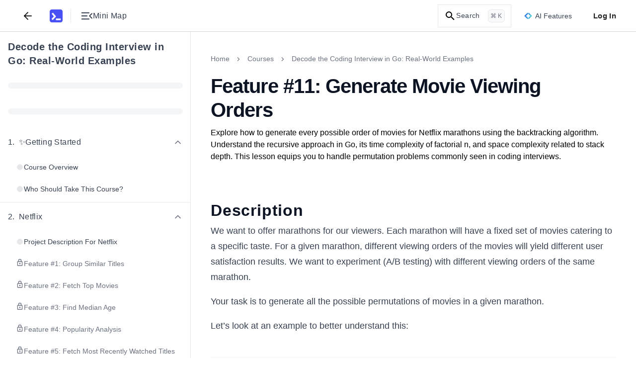

--- FILE ---
content_type: text/html; charset=utf-8
request_url: https://www.educative.io/courses/decode-the-coding-interview-go/feature-11-generate-movie-viewing-orders
body_size: 65298
content:
<!DOCTYPE html><html lang="en"><head><meta charSet="utf-8"/><meta name="viewport" content="width=device-width, initial-scale=1"/><link rel="preload" href="/static/_next/static/media/26d4368bf94c0ec4-s.p.woff2" as="font" crossorigin="" type="font/woff2"/><link rel="preload" href="/static/_next/static/media/9cf9c6e84ed13b5e-s.p.woff2" as="font" crossorigin="" type="font/woff2"/><link rel="stylesheet" href="/static/_next/static/css/2e3e2e2bfce9cca3.css" data-precedence="next"/><link rel="stylesheet" href="/static/_next/static/css/acffb30c23c3e6fe.css" data-precedence="next"/><link rel="stylesheet" href="/static/_next/static/css/bc8cff86540fccaf.css" data-precedence="next"/><link rel="stylesheet" href="/static/_next/static/css/376c02febe736439.css" data-precedence="next"/><link rel="stylesheet" href="/static/_next/static/css/f127ccf089356a69.css" data-precedence="next"/><link rel="stylesheet" href="/static/_next/static/css/9e25740bd5f0b9df.css" data-precedence="next"/><link rel="stylesheet" href="/static/_next/static/css/b52469ab62033bb9.css" data-precedence="next"/><link rel="stylesheet" href="/static/_next/static/css/c85d4d3a48d48f87.css" data-precedence="next"/><link rel="stylesheet" href="/static/_next/static/css/b3b3c1fa7fb8141c.css" data-precedence="next"/><link rel="stylesheet" href="/static/_next/static/css/bb6b50bf19c51ad7.css" data-precedence="next"/><link rel="stylesheet" href="/static/_next/static/css/75384e8b559194ea.css" data-precedence="next"/><link rel="stylesheet" href="/static/_next/static/css/b3f5d23a90ab32c3.css" data-precedence="next"/><link rel="stylesheet" href="/static/_next/static/css/cce2c298c60191c2.css" data-precedence="next"/><link rel="stylesheet" href="/static/_next/static/css/91186182456516ea.css" data-precedence="next"/><link rel="stylesheet" href="/static/_next/static/css/329b7f792bfa53b9.css" data-precedence="next"/><link rel="stylesheet" href="/static/_next/static/css/bfadf4a2ec587feb.css" data-precedence="next"/><link rel="stylesheet" href="/static/_next/static/css/ad692b6106818dc2.css" as="style" data-precedence="dynamic"/><link rel="stylesheet" href="/static/_next/static/css/8b90901a9bf42fe8.css" as="style" data-precedence="dynamic"/><link rel="stylesheet" href="/static/_next/static/css/d4fccb99146f42c7.css" as="style" data-precedence="dynamic"/><link rel="stylesheet" href="/static/_next/static/css/3de88f3dfbdab8f7.css" as="style" data-precedence="dynamic"/><link rel="stylesheet" href="/static/_next/static/css/0b75f0fc9dba5702.css" as="style" data-precedence="dynamic"/><link rel="preload" as="script" fetchPriority="low" href="/static/_next/static/chunks/webpack-5ca79f9c49ccaafe.js"/><script src="/static/_next/static/chunks/a978bb5e-10f68ddef3a94251.js" async=""></script><script src="/static/_next/static/chunks/84575-2b556ad1c4452dc0.js" async=""></script><script src="/static/_next/static/chunks/main-app-dba619a40270b029.js" async=""></script><script src="/static/_next/static/chunks/35501-8a4977fafac7d9b6.js" async=""></script><script src="/static/_next/static/chunks/app/(app-routes)/not-found-c354647d5569d2d3.js" async=""></script><script src="/static/_next/static/chunks/sentry-e499f583eaf231e3.js" async=""></script><script src="/static/_next/static/chunks/appCommons-b5d9d6deac23d295.js" async=""></script><script src="/static/_next/static/chunks/db956b01-12718be8a469f3d6.js" async=""></script><script src="/static/_next/static/chunks/88345-4218743ae123abd4.js" async=""></script><script src="/static/_next/static/chunks/62250-42f5e92e6e6fce75.js" async=""></script><script src="/static/_next/static/chunks/23436-dad89b52e182732d.js" async=""></script><script src="/static/_next/static/chunks/83495-d2ed6ceeba442847.js" async=""></script><script src="/static/_next/static/chunks/9656-27df093682c50196.js" async=""></script><script src="/static/_next/static/chunks/22256-27452d85bb99c2d3.js" async=""></script><script src="/static/_next/static/chunks/82920-bd83bb08ec0800f6.js" async=""></script><script src="/static/_next/static/chunks/33606-33ce436be778f0ef.js" async=""></script><script src="/static/_next/static/chunks/18453-54b0613497c3a8e6.js" async=""></script><script src="/static/_next/static/chunks/43903-36cf77e095353e10.js" async=""></script><script src="/static/_next/static/chunks/61819-91aac1cdc99834f2.js" async=""></script><script src="/static/_next/static/chunks/98860-9f11d7afb3cb3e1e.js" async=""></script><script src="/static/_next/static/chunks/app/(app-routes)/(routes)/coursesv2/%5BcourseUrlSlug%5D/(lesson-page-group)/(lesson-page)/%5BpageUrlSlug%5D/page-c52fba48a9d05c26.js" async=""></script><script src="/static/_next/static/chunks/91921-b6fdec1afd605cfa.js" async=""></script><script src="/static/_next/static/chunks/89227-87ab19b9bbf995ab.js" async=""></script><script src="/static/_next/static/chunks/16491-463e3b1748dc55b5.js" async=""></script><script src="/static/_next/static/chunks/12722-e3b44193649fc695.js" async=""></script><script src="/static/_next/static/chunks/74675-ed9aca5fe4f2595a.js" async=""></script><script src="/static/_next/static/chunks/12321-9e11b1fca4566153.js" async=""></script><script src="/static/_next/static/chunks/41983-80218bbc3ff0b125.js" async=""></script><script src="/static/_next/static/chunks/91796-c18e173096e0f5b5.js" async=""></script><script src="/static/_next/static/chunks/3802-d38f18055a90d7be.js" async=""></script><script src="/static/_next/static/chunks/app/(app-routes)/(routes)/coursesv2/%5BcourseUrlSlug%5D/page-b6306d9ac4a6c184.js" async=""></script><script src="/static/_next/static/chunks/31968-bbe493c3118e0121.js" async=""></script><script src="/static/_next/static/chunks/app/(app-routes)/layout-af86cedae1747279.js" async=""></script><script src="/static/_next/static/chunks/app/(app-routes)/error-4b8e8d4b5d307bf6.js" async=""></script><script src="/static/_next/static/chunks/60514-271de99f8e86a538.js" async=""></script><script src="/static/_next/static/chunks/42906-f784ba9b84b9c142.js" async=""></script><script src="/static/_next/static/chunks/93581-3b54c75568283c71.js" async=""></script><script src="/static/_next/static/chunks/app/(app-routes)/(routes)/coursesv2/%5BcourseUrlSlug%5D/(lesson-page-group)/(lesson-page)/layout-5ba97e75dd6053ec.js" async=""></script><meta content="object-src &#x27;self&#x27; *.devpath.com *.educative.io https://accounts.google.com https://beacon-v2.helpscout.net https://www.grokkingpython.com https://www.youtube.com; worker-src &#x27;self&#x27;" http-equiv="Content-Security-Policy"/><link rel="shortcut icon" type="image/x-icon" href="/static/favicons/faviconV2.png" id="favicon-scheme"/><link rel="preload" href="/api/userdata/user_config" as="fetch" crossorigin="use-credentials"/><link rel="preload" href="/api/user/info" as="fetch"/><title>Generate Movie Viewing Orders Using Backtracking in Go</title><meta name="description" content="Learn how to generate all permutations of movie viewing orders for Netflix marathons using backtracking in Go, optimizing user experience."/><meta name="keywords" content="prepare-for-interview,go,data-structures,algorithms,time-complexity,programming-language"/><meta name="robots" content="noindex, follow"/><link rel="canonical" href="https://www.educative.io/courses/decode-the-coding-interview-go/feature-11-generate-movie-viewing-orders"/><meta property="og:title" content="Generate Movie Viewing Orders Using Backtracking in Go"/><meta property="og:description" content="Learn how to generate all permutations of movie viewing orders for Netflix marathons using backtracking in Go, optimizing user experience."/><meta property="og:url" content="/courses/decode-the-coding-interview-go/feature-11-generate-movie-viewing-orders"/><meta property="og:image" content="https://educative.io/api/collection/10370001/6112523134173184/image/5941282339291136.png"/><meta property="og:image:width" content="1296"/><meta property="og:image:height" content="1295"/><meta property="og:image:alt" content="Page Logo"/><meta name="twitter:card" content="summary_large_image"/><meta name="twitter:title" content="Generate Movie Viewing Orders Using Backtracking in Go"/><meta name="twitter:description" content="Learn how to generate all permutations of movie viewing orders for Netflix marathons using backtracking in Go, optimizing user experience."/><meta name="twitter:image" content="https://educative.io/api/collection/10370001/6112523134173184/image/5941282339291136.png"/><meta name="next-size-adjust"/><script data-cfasync="false" id="org-data-script" type="application/ld+json">{"@context":"https://schema.org","@type":"Organization","name":"Educative","url":"https://www.educative.io/","logo":"https://www.educative.io/static/imgs/logos/logoMarkv3.png","description":"Educative is a platform for online learning of coding skills through interactive, hands-on courses and so much more.","foundingDate":"2015","founders":[{"@type":"Person","name":"Fahim-ul-Haq"},{"@type":"Person","name":"Naeem-ul-Haq"}],"contactPoint":{"@type":"ContactPoint","contactType":"customer service","url":"https://www.educative.io/contactUs"},"sameAs":["https://www.facebook.com/educativeinc","https://www.linkedin.com/company/educative-inc","https://twitter.com/educativeinc","https://www.instagram.com/educativeinc/"],"address":{"@type":"PostalAddress","streetAddress":"12280 NE District Way","addressLocality":"Bellevue","addressRegion":"WA","postalCode":"98005","addressCountry":{"@type":"Country","name":"US"}}}</script><script id="user-script" data-cfasync="false">
    if (!window.__edCookieScriptLoaded___) {
      window.__edCookieScriptLoaded___ = true;
      // Set globalThis
      window.globalThis=window;

      // Handle login
      const loggedIn = document.cookie.includes('logged_in'); 
      document.documentElement.style.setProperty('--logged-in', loggedIn ? 'flex' : 'none');
      document.documentElement.style.setProperty('--logged-out', loggedIn ? 'none' : 'flex');
      document.documentElement.style.setProperty('--loggedout-'+!document.cookie.includes('logged_in'),'none');

      // Check system preference
      document.documentElement.classList.add(
      document.cookie.includes('use_system_preference=system')
        ? window.matchMedia('(prefers-color-scheme: dark)').matches
          ? 'dark'
          : 'light'
        : document.cookie.includes('theme=dark')
        ? 'dark'
        : 'light',
      );
    }
  </script><script>(self.__next_s=self.__next_s||[]).push([0,{"data-cfasync":"false","children":"\n    if (!window.__edCookieScriptLoaded___) {\n      window.__edCookieScriptLoaded___ = true;\n      // Set globalThis\n      window.globalThis=window;\n\n      // Handle login\n      const loggedIn = document.cookie.includes('logged_in'); \n      document.documentElement.style.setProperty('--logged-in', loggedIn ? 'flex' : 'none');\n      document.documentElement.style.setProperty('--logged-out', loggedIn ? 'none' : 'flex');\n      document.documentElement.style.setProperty('--loggedout-'+!document.cookie.includes('logged_in'),'none');\n\n      // Check system preference\n      document.documentElement.classList.add(\n      document.cookie.includes('use_system_preference=system')\n        ? window.matchMedia('(prefers-color-scheme: dark)').matches\n          ? 'dark'\n          : 'light'\n        : document.cookie.includes('theme=dark')\n        ? 'dark'\n        : 'light',\n      );\n    }\n  ","id":"user-script-next"}])</script><script>(self.__next_s=self.__next_s||[]).push([0,{"data-cfasync":"false","children":"\n      (function() {\n        if (window.__abTestScriptLoaded__) {\n          return;\n        }\n        \n        window.__abTestScriptLoaded__ = true;\n        \n        const abTestRoutes = [\"/courses/model-context-protocol\",\"/courses/learn-python\"];\n        const variantAPercentage = 50;\n        const currentPath = window.location.pathname;\n        \n        // Get or generate user hash (0-99 for percentage-based assignment)\n        // This happens for ALL users, regardless of route\n        let userHash = null;\n        const hashCookie = document.cookie.match(/ab_test_hash=([0-9]+)/);\n        \n        if (hashCookie) {\n          userHash = parseInt(hashCookie[1], 10);\n        } else {\n          if (window.crypto && window.crypto.getRandomValues) {\n            const randomBuffer = new Uint32Array(1);\n            window.crypto.getRandomValues(randomBuffer);\n            userHash = randomBuffer[0] % 100;\n          } else {\n            userHash = Math.floor(Math.random() * 100);\n          }\n          \n          document.cookie = 'ab_test_hash=' + userHash + \n            '; path=/; max-age=7257600; SameSite=Lax; Secure';\n        }\n        \n        // Check if we're on an AB test route\n        const isDirectMatch = abTestRoutes.includes(currentPath);\n        \n        if (!isDirectMatch) {\n          return;\n        }\n        \n        // Assign variant based on hash and threshold\n        // If threshold is 10: hash 0-9 get 'a', hash 10-99 get 'b'\n        const variant = userHash < variantAPercentage ? 'a' : 'b';\n        \n        // Store variant in separate cookie for easy access\n        const variantCookie = document.cookie.match(/ab_test_variant=([ab])/);\n        if (!variantCookie || variantCookie[1] !== variant) {\n          document.cookie = 'ab_test_variant=' + variant + \n            '; path=/; max-age=1814400; SameSite=Lax; Secure';\n        }\n\n        const hasQueryParam = window.location.search.includes('ver=b');\n        \n        // Only variant B gets query param for Cloudflare cache differentiation\n        // Variant A stays on base URL for SEO/Google Bot\n        if (variant === 'b' && !hasQueryParam) {\n          window.location.href = currentPath + '?ver=b';\n        } else if (variant === 'a' && hasQueryParam) {\n          // If user is assigned to variant A but URL has the B query param, strip it\n          window.location.href = currentPath;\n        }\n      })();\n    ","id":"ab-test-script"}])</script><script src="/static/_next/static/chunks/polyfills-42372ed130431b0a.js" noModule=""></script></head><!--$--><!--/$--><!--$--><!--/$--><!--$--><!--/$--><body style="margin:0" class="ed-app-router"><div id="ed-scroll-to-top-container"></div><!--$--><!--/$--><header id="app-header" class="Header_header__Ekejr Header_header__wIxW6 "><div class="Header_displayFlex__gBNIK"><div class="ml-4 lg:m-0"></div><button class="my-2 rounded-sm focus:no-outline text-default sm:mx-2" aria-label="Back"><svg xmlns="http://www.w3.org/2000/svg" width="24" height="24" viewBox="0 0 24 24" fill="none" stroke="currentColor" stroke-width="2" stroke-linecap="round" stroke-linejoin="round" class="h-6 w-6 stroke-current"><line x1="19" y1="12" x2="5" y2="12"></line><polyline points="12 19 5 12 12 5"></polyline></svg></button><div class="EducativeBranding_branding__6kRxh"><a title="educative.io" class="EducativeBranding_link__cD_OK" href="/"><svg viewBox="0 0 100 100" fill="currentColor" xmlns="http://www.w3.org/2000/svg" height="26px" class="EducativeBranding_logoMark__GjSoM"><path d="M83.333 0H16.667C7.46 0 0 7.461 0 16.667v66.659c0 9.206 7.461 16.667 16.66 16.667h66.666c9.206 0 16.674-7.454 16.674-16.66V16.667C100 7.46 92.539 0 83.333 0M22.486 81.56l-7.615-6.97a1.317 1.317 0 0 1-.073-1.855L31.479 54.5a1.31 1.31 0 0 0 .037-1.73L15.919 34.235a1.31 1.31 0 0 1 .161-1.847l7.887-6.648a1.31 1.31 0 0 1 1.847.162L48.71 53.137c.425.506.41 1.246-.037 1.737l-24.34 26.62a1.313 1.313 0 0 1-1.84.073zm63.112-.425a1.31 1.31 0 0 1-1.312 1.311H48.923a1.31 1.31 0 0 1-1.312-1.311v-9.719a1.31 1.31 0 0 1 1.312-1.312h35.363a1.31 1.31 0 0 1 1.312 1.312z"></path></svg></a></div><div class="my-auto ml-4  h-7 border-0 border-l border-solid border-gray-L200 dark:border-gray-D1200"></div><button aria-label="Toggle Mini Map Close" class="icon-default m-2 "><div class="content-default flex items-center gap-x-2"><svg width="18" height="12" viewBox="0 0 18 12" fill="none" xmlns="http://www.w3.org/2000/svg" class="h-6 w-6 fill-current rotate-180"><path d="M16.75 11.5C16.9625 11.5 17.1406 11.4281 17.2842 11.2843C17.4281 11.1404 17.5 10.9622 17.5 10.7498C17.5 10.5371 17.4281 10.359 17.2842 10.2155C17.1406 10.0718 16.9625 10 16.75 10H6.0385C5.826 10 5.64783 10.0719 5.504 10.2158C5.36033 10.3596 5.2885 10.5378 5.2885 10.7503C5.2885 10.9629 5.36033 11.141 5.504 11.2845C5.64783 11.4282 5.826 11.5 6.0385 11.5H16.75ZM2.08075 10.0213L5.47875 6.63275C5.65958 6.45192 5.75 6.241 5.75 6C5.75 5.759 5.65958 5.54808 5.47875 5.36725L2.08075 1.9885C1.94225 1.85 1.76825 1.77917 1.55875 1.776C1.34908 1.77283 1.17183 1.84367 1.027 1.9885C0.882168 2.13333 0.80975 2.309 0.80975 2.5155C0.80975 2.72183 0.882168 2.89742 1.027 3.04225L4.0135 6L1.027 8.96725C0.882168 9.10358 0.80975 9.27708 0.80975 9.48775C0.80975 9.69842 0.882168 9.87625 1.027 10.0213C1.16333 10.1596 1.33683 10.2288 1.5475 10.2288C1.75817 10.2288 1.93592 10.1596 2.08075 10.0213ZM16.75 6.75C16.9625 6.75 17.1406 6.67808 17.2842 6.53425C17.4281 6.39042 17.5 6.21225 17.5 5.99975C17.5 5.78708 17.4281 5.609 17.2842 5.4655C17.1406 5.32183 16.9625 5.25 16.75 5.25H8.9615C8.749 5.25 8.57092 5.32192 8.42725 5.46575C8.28342 5.60958 8.2115 5.78775 8.2115 6.00025C8.2115 6.21292 8.28342 6.391 8.42725 6.5345C8.57092 6.67817 8.749 6.75 8.9615 6.75H16.75ZM16.75 2C16.9625 2 17.1406 1.92808 17.2842 1.78425C17.4281 1.64042 17.5 1.46225 17.5 1.24975C17.5 1.03708 17.4281 0.859 17.2842 0.7155C17.1406 0.571833 16.9625 0.5 16.75 0.5H6.0385C5.826 0.5 5.64783 0.571917 5.504 0.71575C5.36033 0.859583 5.2885 1.03775 5.2885 1.25025C5.2885 1.46292 5.36033 1.641 5.504 1.7845C5.64783 1.92817 5.826 2 6.0385 2H16.75Z" fill="currentColor"></path></svg><span class="tailwind-hidden text-base font-normal sm:flex">Mini Map</span></div></button></div><div class="logged-out ml-auto flex items-center"><!--$--><!--/$--><!--$--><div class="indexV2_search__AukXP"><svg xmlns="http://www.w3.org/2000/svg" height="24" viewBox="0 0 24 24" width="24" class="indexV2_searchIcon__qTzYB"><path d="M0 0h24v24H0z" fill="none"></path><path d="M15.5 14h-.8l-.3-.3c1-1.1 1.6-2.6 1.6-4.2a6.5 6.5 0 10-2.3 5l.3.2v.8l5 5 1.5-1.5-5-5zm-6 0a4.5 4.5 0 110-9 4.5 4.5 0 010 9z"></path></svg><span class="indexV2_searchText__qOVMV">Search</span><span class="indexV2_searchKeyCombo__VghRy">⌘ K</span></div><!--/$--><div class="tailwind-hidden sm:flex"><div id="ai-features-button" class="Header_animatedGradientBorder__5lb3X bg-neutral-default h-10 mx-2.5"><svg xmlns="http://www.w3.org/2000/svg" width="32" height="26" fill="none" viewBox="0 0 32 26" class="mr-1.5 h-4 w-4"><path fill="url(#sll-gradient-ai-features-button)" d="M30.886 12.313 19.355.785a.96.96 0 0 0-1.366 0l-1.985 1.986L14.015.783a.962.962 0 0 0-1.362 0L1.113 12.322a.966.966 0 0 0 0 1.365l11.529 11.528c.38.38.988.38 1.368 0l1.985-1.982 1.986 1.985a.971.971 0 0 0 1.365 0l11.54-11.54a.966.966 0 0 0 0-1.365Z"></path><path fill="#fff" d="M16.794 4.536A12.977 12.977 0 0 0 24.46 12.2c.74.274.74 1.32 0 1.594a12.977 12.977 0 0 0-7.665 7.665c-.274.74-1.32.74-1.594 0a12.977 12.977 0 0 0-7.665-7.665c-.74-.274-.74-1.32 0-1.595A12.977 12.977 0 0 0 15.2 4.537c.274-.74 1.32-.74 1.594 0Z"></path><defs><linearGradient id="sll-gradient-ai-features-button" x1=".831" x2="35.167" y1="2.063" y2="13.6" gradientUnits="userSpaceOnUse"><stop stop-color="#2563EB"></stop><stop offset="1" stop-color="#64E4D0"></stop></linearGradient></defs></svg><div class="content-default text-sm font-medium">AI Features</div></div></div><button class="Header_loginBtn__qTGHe">Log In</button></div><!--$--><!--/$--></header><div class="ed-grid font-nunito font-sans lessonPage_lesson-page__lqZB2 lessonPage_tablet__BqBXw lessonPage_mobile__t01Bn lessonPage_desktop__9IEMP" id="layout_root-container__iz_qs" style="--site-wide-banner-height:0rem"><div id="Sidebar_container__Tjrfc" class="major-second lg:minor-third" style="--lesson-page-sidebar-width:24rem"><div class="sidebar-overlay fixed backdrop-blur-sm Sidebar_overlay__R9LxU Sidebar_overlay-mobile__68BFc" style="z-index:7"></div><nav class="no-scrollbar flex flex-col overflow-x-hidden overscroll-y-contain border-0 border-r border-solid border-gray-L200 dark:border-gray-D1200 bg-neutral-default" id="Sidebar_sidebar__FVvIC"><div class="relative flex h-full w-full flex-col" style="width:min(24rem, 100vw)"><div class="bg-neutral-default no-scrollbar flex h-full w-full flex-col overflow-y-auto"><div dir="ltr" class="flex w-full items-start justify-between gap-x-2 px-4 pt-4"><h4 class="content-default w-full overflow-hidden text-xl font-bold text-left mt-0"><a target="_blank" rel="noopener noreferrer" class="hover:underline" href="/courses/decode-the-coding-interview-go">Decode the Coding Interview in Go: Real-World Examples</a></h4></div><div dir="ltr" class="py-3.5 px-4"><div class="flex h-6 w-full items-center"><div class="bg-neutral-tertiary h-3 w-full animate-pulse rounded-full"></div></div></div><div dir="ltr" class="py-3.5 px-4"><div class="flex h-6 w-full items-center"><div class="bg-neutral-tertiary h-3 w-full animate-pulse rounded-full"></div></div></div><nav id="sidebar-collection-categories" class="no-scrollbar flex max-h-full flex-col overflow-y-auto overscroll-y-contain scroll-smooth py-2"><div dir="auto"><div class="flex w-full flex-shrink-0 flex-col" id="category-rv3c0ova5"><div class="flex w-full flex-col"><div class="hover:bg-neutral-hover cursor-pointer w-full touch-none select-none p-4" role="button" aria-label="Collapse Chapter 1"><div class="content-default flex w-full items-center justify-between"><div class="flex items-center gap-2"><h5 class="content-default m-0 flex items-start text-base font-medium"><span class="mr-2 flex-shrink-0">1<!-- -->.</span><span class="flex-1">✨Getting Started</span></h5></div><div class="flex items-center"><svg xmlns="http://www.w3.org/2000/svg" fill="none" viewBox="0 0 24 24" class="h-5 w-5 rotate-180 transform transition-transform lg:rotate-0 content-secondary"><path stroke="currentColor" stroke-linecap="round" stroke-linejoin="round" stroke-width="2" d="m18 15-6-6-6 6"></path></svg></div></div></div><div class="flex w-full flex-col gap-y-1 px-4 pb-1"><a href="/courses/decode-the-coding-interview-go/course-overview"><span class="block w-full rounded px-4 py-3  cursor-pointer hover:bg-neutral-hover"><span class="flex w-full items-start justify-start gap-1.5"><span class="mt-0.5 flex h-4 w-4 items-center justify-center"><span class="h-3 w-3 rounded-full bg-neutral-disabled"></span></span><span class="content-default text-sm font-normal">Course Overview</span></span></span></a><a href="/courses/decode-the-coding-interview-go/who-should-take-this-course"><span class="block w-full rounded px-4 py-3  cursor-pointer hover:bg-neutral-hover"><span class="flex w-full items-start justify-start gap-1.5"><span class="mt-0.5 flex h-4 w-4 items-center justify-center"><span class="h-3 w-3 rounded-full bg-neutral-disabled"></span></span><span class="content-default text-sm font-normal">Who Should Take This Course?</span></span></span></a></div></div></div><div class="flex w-full flex-shrink-0 flex-col" id="category-02x1k9y1t"><div class="s-gray-disabled w-full border border-solid"></div><div class="flex w-full flex-col"><div class="hover:bg-neutral-hover cursor-pointer w-full touch-none select-none p-4" role="button" aria-label="Collapse Chapter 2"><div class="content-default flex w-full items-center justify-between"><div class="flex items-center gap-2"><h5 class="content-default m-0 flex items-start text-base font-medium"><span class="mr-2 flex-shrink-0">2<!-- -->.</span><span class="flex-1">Netflix</span></h5></div><div class="flex items-center"><svg xmlns="http://www.w3.org/2000/svg" fill="none" viewBox="0 0 24 24" class="h-5 w-5 rotate-180 transform transition-transform lg:rotate-0 content-secondary"><path stroke="currentColor" stroke-linecap="round" stroke-linejoin="round" stroke-width="2" d="m18 15-6-6-6 6"></path></svg></div></div></div><div class="flex w-full flex-col gap-y-1 px-4 pb-1"><a href="/courses/decode-the-coding-interview-go/project-description-for-netflix"><span class="block w-full rounded px-4 py-3  cursor-pointer hover:bg-neutral-hover"><span class="flex w-full items-start justify-start gap-1.5"><span class="mt-0.5 flex h-4 w-4 items-center justify-center"><span class="h-3 w-3 rounded-full bg-neutral-disabled"></span></span><span class="content-default text-sm font-normal">Project Description For Netflix</span></span></span></a><a href="/courses/decode-the-coding-interview-go/feature-1-group-similar-titles"><span class="block w-full rounded px-4 py-3  cursor-pointer hover:bg-neutral-hover"><span class="flex w-full items-start justify-start gap-1.5"><svg xmlns="http://www.w3.org/2000/svg" height="24" viewBox="0 0 24 24" width="24" class="content-secondary h-4 w-4 flex-shrink-0" fill="currentColor"><g fill="none"><path d="M0 0h24v24H0V0z"></path><path d="M0 0h24v24H0V0z" opacity="0.9"></path></g><path d="M18 8h-1V6A5 5 0 007 6v2H6a2 2 0 00-2 2v10c0 1.1.9 2 2 2h12a2 2 0 002-2V10a2 2 0 00-2-2zM9 6a3 3 0 116 0v2H9V6zm9 14H6V10h12v10zm-6-3c1.1 0 2-.9 2-2s-.9-2-2-2-2 .9-2 2 .9 2 2 2z"></path></svg><span class="content-secondary text-sm font-normal">Feature #1: Group Similar Titles</span></span></span></a><a href="/courses/decode-the-coding-interview-go/feature-2-fetch-top-movies"><span class="block w-full rounded px-4 py-3  cursor-pointer hover:bg-neutral-hover"><span class="flex w-full items-start justify-start gap-1.5"><svg xmlns="http://www.w3.org/2000/svg" height="24" viewBox="0 0 24 24" width="24" class="content-secondary h-4 w-4 flex-shrink-0" fill="currentColor"><g fill="none"><path d="M0 0h24v24H0V0z"></path><path d="M0 0h24v24H0V0z" opacity="0.9"></path></g><path d="M18 8h-1V6A5 5 0 007 6v2H6a2 2 0 00-2 2v10c0 1.1.9 2 2 2h12a2 2 0 002-2V10a2 2 0 00-2-2zM9 6a3 3 0 116 0v2H9V6zm9 14H6V10h12v10zm-6-3c1.1 0 2-.9 2-2s-.9-2-2-2-2 .9-2 2 .9 2 2 2z"></path></svg><span class="content-secondary text-sm font-normal">Feature #2: Fetch Top Movies</span></span></span></a><a href="/courses/decode-the-coding-interview-go/feature-3-find-median-age"><span class="block w-full rounded px-4 py-3  cursor-pointer hover:bg-neutral-hover"><span class="flex w-full items-start justify-start gap-1.5"><svg xmlns="http://www.w3.org/2000/svg" height="24" viewBox="0 0 24 24" width="24" class="content-secondary h-4 w-4 flex-shrink-0" fill="currentColor"><g fill="none"><path d="M0 0h24v24H0V0z"></path><path d="M0 0h24v24H0V0z" opacity="0.9"></path></g><path d="M18 8h-1V6A5 5 0 007 6v2H6a2 2 0 00-2 2v10c0 1.1.9 2 2 2h12a2 2 0 002-2V10a2 2 0 00-2-2zM9 6a3 3 0 116 0v2H9V6zm9 14H6V10h12v10zm-6-3c1.1 0 2-.9 2-2s-.9-2-2-2-2 .9-2 2 .9 2 2 2z"></path></svg><span class="content-secondary text-sm font-normal">Feature #3: Find Median Age</span></span></span></a><a href="/courses/decode-the-coding-interview-go/feature-4-popularity-analysis"><span class="block w-full rounded px-4 py-3  cursor-pointer hover:bg-neutral-hover"><span class="flex w-full items-start justify-start gap-1.5"><svg xmlns="http://www.w3.org/2000/svg" height="24" viewBox="0 0 24 24" width="24" class="content-secondary h-4 w-4 flex-shrink-0" fill="currentColor"><g fill="none"><path d="M0 0h24v24H0V0z"></path><path d="M0 0h24v24H0V0z" opacity="0.9"></path></g><path d="M18 8h-1V6A5 5 0 007 6v2H6a2 2 0 00-2 2v10c0 1.1.9 2 2 2h12a2 2 0 002-2V10a2 2 0 00-2-2zM9 6a3 3 0 116 0v2H9V6zm9 14H6V10h12v10zm-6-3c1.1 0 2-.9 2-2s-.9-2-2-2-2 .9-2 2 .9 2 2 2z"></path></svg><span class="content-secondary text-sm font-normal">Feature #4: Popularity Analysis</span></span></span></a><a href="/courses/decode-the-coding-interview-go/feature-5-fetch-most-recently-watched-titles"><span class="block w-full rounded px-4 py-3  cursor-pointer hover:bg-neutral-hover"><span class="flex w-full items-start justify-start gap-1.5"><svg xmlns="http://www.w3.org/2000/svg" height="24" viewBox="0 0 24 24" width="24" class="content-secondary h-4 w-4 flex-shrink-0" fill="currentColor"><g fill="none"><path d="M0 0h24v24H0V0z"></path><path d="M0 0h24v24H0V0z" opacity="0.9"></path></g><path d="M18 8h-1V6A5 5 0 007 6v2H6a2 2 0 00-2 2v10c0 1.1.9 2 2 2h12a2 2 0 002-2V10a2 2 0 00-2-2zM9 6a3 3 0 116 0v2H9V6zm9 14H6V10h12v10zm-6-3c1.1 0 2-.9 2-2s-.9-2-2-2-2 .9-2 2 .9 2 2 2z"></path></svg><span class="content-secondary text-sm font-normal">Feature #5: Fetch Most Recently Watched Titles</span></span></span></a><a href="/courses/decode-the-coding-interview-go/feature-6-fetch-most-frequently-watched-titles"><span class="block w-full rounded px-4 py-3  cursor-pointer hover:bg-neutral-hover"><span class="flex w-full items-start justify-start gap-1.5"><svg xmlns="http://www.w3.org/2000/svg" height="24" viewBox="0 0 24 24" width="24" class="content-secondary h-4 w-4 flex-shrink-0" fill="currentColor"><g fill="none"><path d="M0 0h24v24H0V0z"></path><path d="M0 0h24v24H0V0z" opacity="0.9"></path></g><path d="M18 8h-1V6A5 5 0 007 6v2H6a2 2 0 00-2 2v10c0 1.1.9 2 2 2h12a2 2 0 002-2V10a2 2 0 00-2-2zM9 6a3 3 0 116 0v2H9V6zm9 14H6V10h12v10zm-6-3c1.1 0 2-.9 2-2s-.9-2-2-2-2 .9-2 2 .9 2 2 2z"></path></svg><span class="content-secondary text-sm font-normal">Feature #6: Fetch Most Frequently Watched Titles</span></span></span></a><a href="/courses/decode-the-coding-interview-go/feature-7-browse-ratings"><span class="block w-full rounded px-4 py-3  cursor-pointer hover:bg-neutral-hover"><span class="flex w-full items-start justify-start gap-1.5"><svg xmlns="http://www.w3.org/2000/svg" height="24" viewBox="0 0 24 24" width="24" class="content-secondary h-4 w-4 flex-shrink-0" fill="currentColor"><g fill="none"><path d="M0 0h24v24H0V0z"></path><path d="M0 0h24v24H0V0z" opacity="0.9"></path></g><path d="M18 8h-1V6A5 5 0 007 6v2H6a2 2 0 00-2 2v10c0 1.1.9 2 2 2h12a2 2 0 002-2V10a2 2 0 00-2-2zM9 6a3 3 0 116 0v2H9V6zm9 14H6V10h12v10zm-6-3c1.1 0 2-.9 2-2s-.9-2-2-2-2 .9-2 2 .9 2 2 2z"></path></svg><span class="content-secondary text-sm font-normal">Feature #7: Browse Ratings</span></span></span></a><a href="/courses/decode-the-coding-interview-go/feature-8-verify-user-session"><span class="block w-full rounded px-4 py-3  cursor-pointer hover:bg-neutral-hover"><span class="flex w-full items-start justify-start gap-1.5"><svg xmlns="http://www.w3.org/2000/svg" height="24" viewBox="0 0 24 24" width="24" class="content-secondary h-4 w-4 flex-shrink-0" fill="currentColor"><g fill="none"><path d="M0 0h24v24H0V0z"></path><path d="M0 0h24v24H0V0z" opacity="0.9"></path></g><path d="M18 8h-1V6A5 5 0 007 6v2H6a2 2 0 00-2 2v10c0 1.1.9 2 2 2h12a2 2 0 002-2V10a2 2 0 00-2-2zM9 6a3 3 0 116 0v2H9V6zm9 14H6V10h12v10zm-6-3c1.1 0 2-.9 2-2s-.9-2-2-2-2 .9-2 2 .9 2 2 2z"></path></svg><span class="content-secondary text-sm font-normal">Feature #8: Verify User Session</span></span></span></a><a href="/courses/decode-the-coding-interview-go/feature-9-movie-combinations-of-a-genre"><span class="block w-full rounded px-4 py-3  cursor-pointer hover:bg-neutral-hover"><span class="flex w-full items-start justify-start gap-1.5"><svg xmlns="http://www.w3.org/2000/svg" height="24" viewBox="0 0 24 24" width="24" class="content-secondary h-4 w-4 flex-shrink-0" fill="currentColor"><g fill="none"><path d="M0 0h24v24H0V0z"></path><path d="M0 0h24v24H0V0z" opacity="0.9"></path></g><path d="M18 8h-1V6A5 5 0 007 6v2H6a2 2 0 00-2 2v10c0 1.1.9 2 2 2h12a2 2 0 002-2V10a2 2 0 00-2-2zM9 6a3 3 0 116 0v2H9V6zm9 14H6V10h12v10zm-6-3c1.1 0 2-.9 2-2s-.9-2-2-2-2 .9-2 2 .9 2 2 2z"></path></svg><span class="content-secondary text-sm font-normal">Feature #9: Movie Combinations of a Genre</span></span></span></a><a href="/courses/decode-the-coding-interview-go/feature-10-calculate-median-of-buffering-events"><span class="block w-full rounded px-4 py-3  cursor-pointer hover:bg-neutral-hover"><span class="flex w-full items-start justify-start gap-1.5"><svg xmlns="http://www.w3.org/2000/svg" height="24" viewBox="0 0 24 24" width="24" class="content-secondary h-4 w-4 flex-shrink-0" fill="currentColor"><g fill="none"><path d="M0 0h24v24H0V0z"></path><path d="M0 0h24v24H0V0z" opacity="0.9"></path></g><path d="M18 8h-1V6A5 5 0 007 6v2H6a2 2 0 00-2 2v10c0 1.1.9 2 2 2h12a2 2 0 002-2V10a2 2 0 00-2-2zM9 6a3 3 0 116 0v2H9V6zm9 14H6V10h12v10zm-6-3c1.1 0 2-.9 2-2s-.9-2-2-2-2 .9-2 2 .9 2 2 2z"></path></svg><span class="content-secondary text-sm font-normal">Feature #10: Calculate Median of Buffering Events</span></span></span></a><a href="/courses/decode-the-coding-interview-go/feature-11-generate-movie-viewing-orders"><span class="block w-full rounded px-4 py-3 bg-fill-default s-brand-light border border-solid cursor-pointer hover:bg-fill-hover"><span class="flex w-full items-start justify-start gap-1.5"><svg xmlns="http://www.w3.org/2000/svg" height="24" viewBox="0 0 24 24" width="24" class="content-secondary h-4 w-4 flex-shrink-0" fill="currentColor"><g fill="none"><path d="M0 0h24v24H0V0z"></path><path d="M0 0h24v24H0V0z" opacity="0.9"></path></g><path d="M18 8h-1V6A5 5 0 007 6v2H6a2 2 0 00-2 2v10c0 1.1.9 2 2 2h12a2 2 0 002-2V10a2 2 0 00-2-2zM9 6a3 3 0 116 0v2H9V6zm9 14H6V10h12v10zm-6-3c1.1 0 2-.9 2-2s-.9-2-2-2-2 .9-2 2 .9 2 2 2z"></path></svg><span class="content-secondary text-sm font-normal">Feature #11: Generate Movie Viewing Orders</span></span></span></a><a href="/courses/decode-the-coding-interview-go/feature-12-maintain-continue-watching-bar"><span class="block w-full rounded px-4 py-3  cursor-pointer hover:bg-neutral-hover"><span class="flex w-full items-start justify-start gap-1.5"><svg xmlns="http://www.w3.org/2000/svg" height="24" viewBox="0 0 24 24" width="24" class="content-secondary h-4 w-4 flex-shrink-0" fill="currentColor"><g fill="none"><path d="M0 0h24v24H0V0z"></path><path d="M0 0h24v24H0V0z" opacity="0.9"></path></g><path d="M18 8h-1V6A5 5 0 007 6v2H6a2 2 0 00-2 2v10c0 1.1.9 2 2 2h12a2 2 0 002-2V10a2 2 0 00-2-2zM9 6a3 3 0 116 0v2H9V6zm9 14H6V10h12v10zm-6-3c1.1 0 2-.9 2-2s-.9-2-2-2-2 .9-2 2 .9 2 2 2z"></path></svg><span class="content-secondary text-sm font-normal">Feature #12: Maintain Continue Watching Bar</span></span></span></a><a href="/courses/decode-the-coding-interview-go/what-did-we-learn-q2PgpNNX3A2"><span class="block w-full rounded px-4 py-3  cursor-pointer hover:bg-neutral-hover"><span class="flex w-full items-start justify-start gap-1.5"><svg xmlns="http://www.w3.org/2000/svg" height="24" viewBox="0 0 24 24" width="24" class="content-secondary h-4 w-4 flex-shrink-0" fill="currentColor"><g fill="none"><path d="M0 0h24v24H0V0z"></path><path d="M0 0h24v24H0V0z" opacity="0.9"></path></g><path d="M18 8h-1V6A5 5 0 007 6v2H6a2 2 0 00-2 2v10c0 1.1.9 2 2 2h12a2 2 0 002-2V10a2 2 0 00-2-2zM9 6a3 3 0 116 0v2H9V6zm9 14H6V10h12v10zm-6-3c1.1 0 2-.9 2-2s-.9-2-2-2-2 .9-2 2 .9 2 2 2z"></path></svg><span class="content-secondary text-sm font-normal">What Did We Learn?</span></span></span></a><a href="/courses/decode-the-coding-interview-go/diy-group-anagrams"><span class="block w-full rounded px-4 py-3  cursor-pointer hover:bg-neutral-hover"><span class="flex w-full items-start justify-start gap-1.5"><svg xmlns="http://www.w3.org/2000/svg" height="24" viewBox="0 0 24 24" width="24" class="content-secondary h-4 w-4 flex-shrink-0" fill="currentColor"><g fill="none"><path d="M0 0h24v24H0V0z"></path><path d="M0 0h24v24H0V0z" opacity="0.9"></path></g><path d="M18 8h-1V6A5 5 0 007 6v2H6a2 2 0 00-2 2v10c0 1.1.9 2 2 2h12a2 2 0 002-2V10a2 2 0 00-2-2zM9 6a3 3 0 116 0v2H9V6zm9 14H6V10h12v10zm-6-3c1.1 0 2-.9 2-2s-.9-2-2-2-2 .9-2 2 .9 2 2 2z"></path></svg><span class="content-secondary text-sm font-normal">DIY: Group Anagrams</span></span></span></a><a href="/courses/decode-the-coding-interview-go/diy-merge-k-sorted-lists"><span class="block w-full rounded px-4 py-3  cursor-pointer hover:bg-neutral-hover"><span class="flex w-full items-start justify-start gap-1.5"><svg xmlns="http://www.w3.org/2000/svg" height="24" viewBox="0 0 24 24" width="24" class="content-secondary h-4 w-4 flex-shrink-0" fill="currentColor"><g fill="none"><path d="M0 0h24v24H0V0z"></path><path d="M0 0h24v24H0V0z" opacity="0.9"></path></g><path d="M18 8h-1V6A5 5 0 007 6v2H6a2 2 0 00-2 2v10c0 1.1.9 2 2 2h12a2 2 0 002-2V10a2 2 0 00-2-2zM9 6a3 3 0 116 0v2H9V6zm9 14H6V10h12v10zm-6-3c1.1 0 2-.9 2-2s-.9-2-2-2-2 .9-2 2 .9 2 2 2z"></path></svg><span class="content-secondary text-sm font-normal">DIY: Merge K Sorted Lists</span></span></span></a><a href="/courses/decode-the-coding-interview-go/diy-find-median-from-a-data-stream"><span class="block w-full rounded px-4 py-3  cursor-pointer hover:bg-neutral-hover"><span class="flex w-full items-start justify-start gap-1.5"><svg xmlns="http://www.w3.org/2000/svg" height="24" viewBox="0 0 24 24" width="24" class="content-secondary h-4 w-4 flex-shrink-0" fill="currentColor"><g fill="none"><path d="M0 0h24v24H0V0z"></path><path d="M0 0h24v24H0V0z" opacity="0.9"></path></g><path d="M18 8h-1V6A5 5 0 007 6v2H6a2 2 0 00-2 2v10c0 1.1.9 2 2 2h12a2 2 0 002-2V10a2 2 0 00-2-2zM9 6a3 3 0 116 0v2H9V6zm9 14H6V10h12v10zm-6-3c1.1 0 2-.9 2-2s-.9-2-2-2-2 .9-2 2 .9 2 2 2z"></path></svg><span class="content-secondary text-sm font-normal">DIY: Find Median from a Data Stream</span></span></span></a><a href="/courses/decode-the-coding-interview-go/diy-monotonic-array"><span class="block w-full rounded px-4 py-3  cursor-pointer hover:bg-neutral-hover"><span class="flex w-full items-start justify-start gap-1.5"><svg xmlns="http://www.w3.org/2000/svg" height="24" viewBox="0 0 24 24" width="24" class="content-secondary h-4 w-4 flex-shrink-0" fill="currentColor"><g fill="none"><path d="M0 0h24v24H0V0z"></path><path d="M0 0h24v24H0V0z" opacity="0.9"></path></g><path d="M18 8h-1V6A5 5 0 007 6v2H6a2 2 0 00-2 2v10c0 1.1.9 2 2 2h12a2 2 0 002-2V10a2 2 0 00-2-2zM9 6a3 3 0 116 0v2H9V6zm9 14H6V10h12v10zm-6-3c1.1 0 2-.9 2-2s-.9-2-2-2-2 .9-2 2 .9 2 2 2z"></path></svg><span class="content-secondary text-sm font-normal">DIY: Monotonic Array</span></span></span></a><a href="/courses/decode-the-coding-interview-go/diy-lru-cache"><span class="block w-full rounded px-4 py-3  cursor-pointer hover:bg-neutral-hover"><span class="flex w-full items-start justify-start gap-1.5"><svg xmlns="http://www.w3.org/2000/svg" height="24" viewBox="0 0 24 24" width="24" class="content-secondary h-4 w-4 flex-shrink-0" fill="currentColor"><g fill="none"><path d="M0 0h24v24H0V0z"></path><path d="M0 0h24v24H0V0z" opacity="0.9"></path></g><path d="M18 8h-1V6A5 5 0 007 6v2H6a2 2 0 00-2 2v10c0 1.1.9 2 2 2h12a2 2 0 002-2V10a2 2 0 00-2-2zM9 6a3 3 0 116 0v2H9V6zm9 14H6V10h12v10zm-6-3c1.1 0 2-.9 2-2s-.9-2-2-2-2 .9-2 2 .9 2 2 2z"></path></svg><span class="content-secondary text-sm font-normal">DIY: LRU Cache</span></span></span></a><a href="/courses/decode-the-coding-interview-go/diy-lfu-cache"><span class="block w-full rounded px-4 py-3  cursor-pointer hover:bg-neutral-hover"><span class="flex w-full items-start justify-start gap-1.5"><svg xmlns="http://www.w3.org/2000/svg" height="24" viewBox="0 0 24 24" width="24" class="content-secondary h-4 w-4 flex-shrink-0" fill="currentColor"><g fill="none"><path d="M0 0h24v24H0V0z"></path><path d="M0 0h24v24H0V0z" opacity="0.9"></path></g><path d="M18 8h-1V6A5 5 0 007 6v2H6a2 2 0 00-2 2v10c0 1.1.9 2 2 2h12a2 2 0 002-2V10a2 2 0 00-2-2zM9 6a3 3 0 116 0v2H9V6zm9 14H6V10h12v10zm-6-3c1.1 0 2-.9 2-2s-.9-2-2-2-2 .9-2 2 .9 2 2 2z"></path></svg><span class="content-secondary text-sm font-normal">DIY: LFU Cache</span></span></span></a><a href="/courses/decode-the-coding-interview-go/diy-min-stack"><span class="block w-full rounded px-4 py-3  cursor-pointer hover:bg-neutral-hover"><span class="flex w-full items-start justify-start gap-1.5"><svg xmlns="http://www.w3.org/2000/svg" height="24" viewBox="0 0 24 24" width="24" class="content-secondary h-4 w-4 flex-shrink-0" fill="currentColor"><g fill="none"><path d="M0 0h24v24H0V0z"></path><path d="M0 0h24v24H0V0z" opacity="0.9"></path></g><path d="M18 8h-1V6A5 5 0 007 6v2H6a2 2 0 00-2 2v10c0 1.1.9 2 2 2h12a2 2 0 002-2V10a2 2 0 00-2-2zM9 6a3 3 0 116 0v2H9V6zm9 14H6V10h12v10zm-6-3c1.1 0 2-.9 2-2s-.9-2-2-2-2 .9-2 2 .9 2 2 2z"></path></svg><span class="content-secondary text-sm font-normal">DIY: Min Stack</span></span></span></a><a href="/courses/decode-the-coding-interview-go/diy-validate-stack-sequences"><span class="block w-full rounded px-4 py-3  cursor-pointer hover:bg-neutral-hover"><span class="flex w-full items-start justify-start gap-1.5"><svg xmlns="http://www.w3.org/2000/svg" height="24" viewBox="0 0 24 24" width="24" class="content-secondary h-4 w-4 flex-shrink-0" fill="currentColor"><g fill="none"><path d="M0 0h24v24H0V0z"></path><path d="M0 0h24v24H0V0z" opacity="0.9"></path></g><path d="M18 8h-1V6A5 5 0 007 6v2H6a2 2 0 00-2 2v10c0 1.1.9 2 2 2h12a2 2 0 002-2V10a2 2 0 00-2-2zM9 6a3 3 0 116 0v2H9V6zm9 14H6V10h12v10zm-6-3c1.1 0 2-.9 2-2s-.9-2-2-2-2 .9-2 2 .9 2 2 2z"></path></svg><span class="content-secondary text-sm font-normal">DIY: Validate Stack Sequences</span></span></span></a><a href="/courses/decode-the-coding-interview-go/diy-letter-combinations-of-a-phone-number"><span class="block w-full rounded px-4 py-3  cursor-pointer hover:bg-neutral-hover"><span class="flex w-full items-start justify-start gap-1.5"><svg xmlns="http://www.w3.org/2000/svg" height="24" viewBox="0 0 24 24" width="24" class="content-secondary h-4 w-4 flex-shrink-0" fill="currentColor"><g fill="none"><path d="M0 0h24v24H0V0z"></path><path d="M0 0h24v24H0V0z" opacity="0.9"></path></g><path d="M18 8h-1V6A5 5 0 007 6v2H6a2 2 0 00-2 2v10c0 1.1.9 2 2 2h12a2 2 0 002-2V10a2 2 0 00-2-2zM9 6a3 3 0 116 0v2H9V6zm9 14H6V10h12v10zm-6-3c1.1 0 2-.9 2-2s-.9-2-2-2-2 .9-2 2 .9 2 2 2z"></path></svg><span class="content-secondary text-sm font-normal">DIY: Letter Combinations of a Phone Number</span></span></span></a><a href="/courses/decode-the-coding-interview-go/diy-sliding-window-median"><span class="block w-full rounded px-4 py-3  cursor-pointer hover:bg-neutral-hover"><span class="flex w-full items-start justify-start gap-1.5"><svg xmlns="http://www.w3.org/2000/svg" height="24" viewBox="0 0 24 24" width="24" class="content-secondary h-4 w-4 flex-shrink-0" fill="currentColor"><g fill="none"><path d="M0 0h24v24H0V0z"></path><path d="M0 0h24v24H0V0z" opacity="0.9"></path></g><path d="M18 8h-1V6A5 5 0 007 6v2H6a2 2 0 00-2 2v10c0 1.1.9 2 2 2h12a2 2 0 002-2V10a2 2 0 00-2-2zM9 6a3 3 0 116 0v2H9V6zm9 14H6V10h12v10zm-6-3c1.1 0 2-.9 2-2s-.9-2-2-2-2 .9-2 2 .9 2 2 2z"></path></svg><span class="content-secondary text-sm font-normal">DIY: Sliding Window Median</span></span></span></a><a href="/courses/decode-the-coding-interview-go/diy-permutations"><span class="block w-full rounded px-4 py-3  cursor-pointer hover:bg-neutral-hover"><span class="flex w-full items-start justify-start gap-1.5"><svg xmlns="http://www.w3.org/2000/svg" height="24" viewBox="0 0 24 24" width="24" class="content-secondary h-4 w-4 flex-shrink-0" fill="currentColor"><g fill="none"><path d="M0 0h24v24H0V0z"></path><path d="M0 0h24v24H0V0z" opacity="0.9"></path></g><path d="M18 8h-1V6A5 5 0 007 6v2H6a2 2 0 00-2 2v10c0 1.1.9 2 2 2h12a2 2 0 002-2V10a2 2 0 00-2-2zM9 6a3 3 0 116 0v2H9V6zm9 14H6V10h12v10zm-6-3c1.1 0 2-.9 2-2s-.9-2-2-2-2 .9-2 2 .9 2 2 2z"></path></svg><span class="content-secondary text-sm font-normal">DIY: Permutations</span></span></span></a><a href="/courses/decode-the-coding-interview-go/diy-maximum-frequency-stack"><span class="block w-full rounded px-4 py-3  cursor-pointer hover:bg-neutral-hover"><span class="flex w-full items-start justify-start gap-1.5"><svg xmlns="http://www.w3.org/2000/svg" height="24" viewBox="0 0 24 24" width="24" class="content-secondary h-4 w-4 flex-shrink-0" fill="currentColor"><g fill="none"><path d="M0 0h24v24H0V0z"></path><path d="M0 0h24v24H0V0z" opacity="0.9"></path></g><path d="M18 8h-1V6A5 5 0 007 6v2H6a2 2 0 00-2 2v10c0 1.1.9 2 2 2h12a2 2 0 002-2V10a2 2 0 00-2-2zM9 6a3 3 0 116 0v2H9V6zm9 14H6V10h12v10zm-6-3c1.1 0 2-.9 2-2s-.9-2-2-2-2 .9-2 2 .9 2 2 2z"></path></svg><span class="content-secondary text-sm font-normal">DIY: Maximum Frequency Stack</span></span></span></a></div></div></div><div class="flex w-full flex-shrink-0 flex-col" id="category-ccugjavnk"><div class="s-gray-disabled w-full border border-solid"></div><div class="flex w-full flex-col"><div class="hover:bg-neutral-hover cursor-pointer w-full touch-none select-none p-4" role="button" aria-label="Collapse Chapter 3"><div class="content-default flex w-full items-center justify-between"><div class="flex items-center gap-2"><h5 class="content-default m-0 flex items-start text-base font-medium"><span class="mr-2 flex-shrink-0">3<!-- -->.</span><span class="flex-1">Facebook</span></h5></div><div class="flex items-center"><svg xmlns="http://www.w3.org/2000/svg" fill="none" viewBox="0 0 24 24" class="h-5 w-5 rotate-180 transform transition-transform lg:rotate-0 content-secondary"><path stroke="currentColor" stroke-linecap="round" stroke-linejoin="round" stroke-width="2" d="m18 15-6-6-6 6"></path></svg></div></div></div><div class="flex w-full flex-col gap-y-1 px-4 pb-1"><a href="/courses/decode-the-coding-interview-go/project-description-for-facebook"><span class="block w-full rounded px-4 py-3  cursor-pointer hover:bg-neutral-hover"><span class="flex w-full items-start justify-start gap-1.5"><svg xmlns="http://www.w3.org/2000/svg" height="24" viewBox="0 0 24 24" width="24" class="content-secondary h-4 w-4 flex-shrink-0" fill="currentColor"><g fill="none"><path d="M0 0h24v24H0V0z"></path><path d="M0 0h24v24H0V0z" opacity="0.9"></path></g><path d="M18 8h-1V6A5 5 0 007 6v2H6a2 2 0 00-2 2v10c0 1.1.9 2 2 2h12a2 2 0 002-2V10a2 2 0 00-2-2zM9 6a3 3 0 116 0v2H9V6zm9 14H6V10h12v10zm-6-3c1.1 0 2-.9 2-2s-.9-2-2-2-2 .9-2 2 .9 2 2 2z"></path></svg><span class="content-secondary text-sm font-normal">Project Description for Facebook</span></span></span></a><a href="/courses/decode-the-coding-interview-go/feature-1-friend-circles"><span class="block w-full rounded px-4 py-3  cursor-pointer hover:bg-neutral-hover"><span class="flex w-full items-start justify-start gap-1.5"><svg xmlns="http://www.w3.org/2000/svg" height="24" viewBox="0 0 24 24" width="24" class="content-secondary h-4 w-4 flex-shrink-0" fill="currentColor"><g fill="none"><path d="M0 0h24v24H0V0z"></path><path d="M0 0h24v24H0V0z" opacity="0.9"></path></g><path d="M18 8h-1V6A5 5 0 007 6v2H6a2 2 0 00-2 2v10c0 1.1.9 2 2 2h12a2 2 0 002-2V10a2 2 0 00-2-2zM9 6a3 3 0 116 0v2H9V6zm9 14H6V10h12v10zm-6-3c1.1 0 2-.9 2-2s-.9-2-2-2-2 .9-2 2 .9 2 2 2z"></path></svg><span class="content-secondary text-sm font-normal">Feature #1: Friend Circles</span></span></span></a><a href="/courses/decode-the-coding-interview-go/feature-2-copy-connections"><span class="block w-full rounded px-4 py-3  cursor-pointer hover:bg-neutral-hover"><span class="flex w-full items-start justify-start gap-1.5"><svg xmlns="http://www.w3.org/2000/svg" height="24" viewBox="0 0 24 24" width="24" class="content-secondary h-4 w-4 flex-shrink-0" fill="currentColor"><g fill="none"><path d="M0 0h24v24H0V0z"></path><path d="M0 0h24v24H0V0z" opacity="0.9"></path></g><path d="M18 8h-1V6A5 5 0 007 6v2H6a2 2 0 00-2 2v10c0 1.1.9 2 2 2h12a2 2 0 002-2V10a2 2 0 00-2-2zM9 6a3 3 0 116 0v2H9V6zm9 14H6V10h12v10zm-6-3c1.1 0 2-.9 2-2s-.9-2-2-2-2 .9-2 2 .9 2 2 2z"></path></svg><span class="content-secondary text-sm font-normal">Feature #2: Copy Connections</span></span></span></a><a href="/courses/decode-the-coding-interview-go/feature-3-find-story-id"><span class="block w-full rounded px-4 py-3  cursor-pointer hover:bg-neutral-hover"><span class="flex w-full items-start justify-start gap-1.5"><svg xmlns="http://www.w3.org/2000/svg" height="24" viewBox="0 0 24 24" width="24" class="content-secondary h-4 w-4 flex-shrink-0" fill="currentColor"><g fill="none"><path d="M0 0h24v24H0V0z"></path><path d="M0 0h24v24H0V0z" opacity="0.9"></path></g><path d="M18 8h-1V6A5 5 0 007 6v2H6a2 2 0 00-2 2v10c0 1.1.9 2 2 2h12a2 2 0 002-2V10a2 2 0 00-2-2zM9 6a3 3 0 116 0v2H9V6zm9 14H6V10h12v10zm-6-3c1.1 0 2-.9 2-2s-.9-2-2-2-2 .9-2 2 .9 2 2 2z"></path></svg><span class="content-secondary text-sm font-normal">Feature #3: Find Story ID</span></span></span></a><a href="/courses/decode-the-coding-interview-go/feature-4-request-limiter"><span class="block w-full rounded px-4 py-3  cursor-pointer hover:bg-neutral-hover"><span class="flex w-full items-start justify-start gap-1.5"><svg xmlns="http://www.w3.org/2000/svg" height="24" viewBox="0 0 24 24" width="24" class="content-secondary h-4 w-4 flex-shrink-0" fill="currentColor"><g fill="none"><path d="M0 0h24v24H0V0z"></path><path d="M0 0h24v24H0V0z" opacity="0.9"></path></g><path d="M18 8h-1V6A5 5 0 007 6v2H6a2 2 0 00-2 2v10c0 1.1.9 2 2 2h12a2 2 0 002-2V10a2 2 0 00-2-2zM9 6a3 3 0 116 0v2H9V6zm9 14H6V10h12v10zm-6-3c1.1 0 2-.9 2-2s-.9-2-2-2-2 .9-2 2 .9 2 2 2z"></path></svg><span class="content-secondary text-sm font-normal">Feature #4: Request Limiter</span></span></span></a><a href="/courses/decode-the-coding-interview-go/feature-5-flag-words"><span class="block w-full rounded px-4 py-3  cursor-pointer hover:bg-neutral-hover"><span class="flex w-full items-start justify-start gap-1.5"><svg xmlns="http://www.w3.org/2000/svg" height="24" viewBox="0 0 24 24" width="24" class="content-secondary h-4 w-4 flex-shrink-0" fill="currentColor"><g fill="none"><path d="M0 0h24v24H0V0z"></path><path d="M0 0h24v24H0V0z" opacity="0.9"></path></g><path d="M18 8h-1V6A5 5 0 007 6v2H6a2 2 0 00-2 2v10c0 1.1.9 2 2 2h12a2 2 0 002-2V10a2 2 0 00-2-2zM9 6a3 3 0 116 0v2H9V6zm9 14H6V10h12v10zm-6-3c1.1 0 2-.9 2-2s-.9-2-2-2-2 .9-2 2 .9 2 2 2z"></path></svg><span class="content-secondary text-sm font-normal">Feature #5: Flag Words</span></span></span></a><a href="/courses/decode-the-coding-interview-go/feature-6-combine-similar-messages"><span class="block w-full rounded px-4 py-3  cursor-pointer hover:bg-neutral-hover"><span class="flex w-full items-start justify-start gap-1.5"><svg xmlns="http://www.w3.org/2000/svg" height="24" viewBox="0 0 24 24" width="24" class="content-secondary h-4 w-4 flex-shrink-0" fill="currentColor"><g fill="none"><path d="M0 0h24v24H0V0z"></path><path d="M0 0h24v24H0V0z" opacity="0.9"></path></g><path d="M18 8h-1V6A5 5 0 007 6v2H6a2 2 0 00-2 2v10c0 1.1.9 2 2 2h12a2 2 0 002-2V10a2 2 0 00-2-2zM9 6a3 3 0 116 0v2H9V6zm9 14H6V10h12v10zm-6-3c1.1 0 2-.9 2-2s-.9-2-2-2-2 .9-2 2 .9 2 2 2z"></path></svg><span class="content-secondary text-sm font-normal">Feature #6: Combine Similar Messages</span></span></span></a><a href="/courses/decode-the-coding-interview-go/feature-7-divide-posts"><span class="block w-full rounded px-4 py-3  cursor-pointer hover:bg-neutral-hover"><span class="flex w-full items-start justify-start gap-1.5"><svg xmlns="http://www.w3.org/2000/svg" height="24" viewBox="0 0 24 24" width="24" class="content-secondary h-4 w-4 flex-shrink-0" fill="currentColor"><g fill="none"><path d="M0 0h24v24H0V0z"></path><path d="M0 0h24v24H0V0z" opacity="0.9"></path></g><path d="M18 8h-1V6A5 5 0 007 6v2H6a2 2 0 00-2 2v10c0 1.1.9 2 2 2h12a2 2 0 002-2V10a2 2 0 00-2-2zM9 6a3 3 0 116 0v2H9V6zm9 14H6V10h12v10zm-6-3c1.1 0 2-.9 2-2s-.9-2-2-2-2 .9-2 2 .9 2 2 2z"></path></svg><span class="content-secondary text-sm font-normal">Feature #7: Divide Posts</span></span></span></a><a href="/courses/decode-the-coding-interview-go/feature-8-overlapping-topics"><span class="block w-full rounded px-4 py-3  cursor-pointer hover:bg-neutral-hover"><span class="flex w-full items-start justify-start gap-1.5"><svg xmlns="http://www.w3.org/2000/svg" height="24" viewBox="0 0 24 24" width="24" class="content-secondary h-4 w-4 flex-shrink-0" fill="currentColor"><g fill="none"><path d="M0 0h24v24H0V0z"></path><path d="M0 0h24v24H0V0z" opacity="0.9"></path></g><path d="M18 8h-1V6A5 5 0 007 6v2H6a2 2 0 00-2 2v10c0 1.1.9 2 2 2h12a2 2 0 002-2V10a2 2 0 00-2-2zM9 6a3 3 0 116 0v2H9V6zm9 14H6V10h12v10zm-6-3c1.1 0 2-.9 2-2s-.9-2-2-2-2 .9-2 2 .9 2 2 2z"></path></svg><span class="content-secondary text-sm font-normal">Feature #8: Overlapping Topics</span></span></span></a><a href="/courses/decode-the-coding-interview-go/feature-9-recreating-the-decision-tree"><span class="block w-full rounded px-4 py-3  cursor-pointer hover:bg-neutral-hover"><span class="flex w-full items-start justify-start gap-1.5"><svg xmlns="http://www.w3.org/2000/svg" height="24" viewBox="0 0 24 24" width="24" class="content-secondary h-4 w-4 flex-shrink-0" fill="currentColor"><g fill="none"><path d="M0 0h24v24H0V0z"></path><path d="M0 0h24v24H0V0z" opacity="0.9"></path></g><path d="M18 8h-1V6A5 5 0 007 6v2H6a2 2 0 00-2 2v10c0 1.1.9 2 2 2h12a2 2 0 002-2V10a2 2 0 00-2-2zM9 6a3 3 0 116 0v2H9V6zm9 14H6V10h12v10zm-6-3c1.1 0 2-.9 2-2s-.9-2-2-2-2 .9-2 2 .9 2 2 2z"></path></svg><span class="content-secondary text-sm font-normal">Feature #9: Recreating the Decision Tree</span></span></span></a><a href="/courses/decode-the-coding-interview-go/what-did-we-learn-xVk8J2z6Mg9"><span class="block w-full rounded px-4 py-3  cursor-pointer hover:bg-neutral-hover"><span class="flex w-full items-start justify-start gap-1.5"><svg xmlns="http://www.w3.org/2000/svg" height="24" viewBox="0 0 24 24" width="24" class="content-secondary h-4 w-4 flex-shrink-0" fill="currentColor"><g fill="none"><path d="M0 0h24v24H0V0z"></path><path d="M0 0h24v24H0V0z" opacity="0.9"></path></g><path d="M18 8h-1V6A5 5 0 007 6v2H6a2 2 0 00-2 2v10c0 1.1.9 2 2 2h12a2 2 0 002-2V10a2 2 0 00-2-2zM9 6a3 3 0 116 0v2H9V6zm9 14H6V10h12v10zm-6-3c1.1 0 2-.9 2-2s-.9-2-2-2-2 .9-2 2 .9 2 2 2z"></path></svg><span class="content-secondary text-sm font-normal">What Did We Learn?</span></span></span></a><a href="/courses/decode-the-coding-interview-go/diy-number-of-islands"><span class="block w-full rounded px-4 py-3  cursor-pointer hover:bg-neutral-hover"><span class="flex w-full items-start justify-start gap-1.5"><svg xmlns="http://www.w3.org/2000/svg" height="24" viewBox="0 0 24 24" width="24" class="content-secondary h-4 w-4 flex-shrink-0" fill="currentColor"><g fill="none"><path d="M0 0h24v24H0V0z"></path><path d="M0 0h24v24H0V0z" opacity="0.9"></path></g><path d="M18 8h-1V6A5 5 0 007 6v2H6a2 2 0 00-2 2v10c0 1.1.9 2 2 2h12a2 2 0 002-2V10a2 2 0 00-2-2zM9 6a3 3 0 116 0v2H9V6zm9 14H6V10h12v10zm-6-3c1.1 0 2-.9 2-2s-.9-2-2-2-2 .9-2 2 .9 2 2 2z"></path></svg><span class="content-secondary text-sm font-normal">DIY: Number of Islands</span></span></span></a><a href="/courses/decode-the-coding-interview-go/diy-number-of-provinces"><span class="block w-full rounded px-4 py-3  cursor-pointer hover:bg-neutral-hover"><span class="flex w-full items-start justify-start gap-1.5"><svg xmlns="http://www.w3.org/2000/svg" height="24" viewBox="0 0 24 24" width="24" class="content-secondary h-4 w-4 flex-shrink-0" fill="currentColor"><g fill="none"><path d="M0 0h24v24H0V0z"></path><path d="M0 0h24v24H0V0z" opacity="0.9"></path></g><path d="M18 8h-1V6A5 5 0 007 6v2H6a2 2 0 00-2 2v10c0 1.1.9 2 2 2h12a2 2 0 002-2V10a2 2 0 00-2-2zM9 6a3 3 0 116 0v2H9V6zm9 14H6V10h12v10zm-6-3c1.1 0 2-.9 2-2s-.9-2-2-2-2 .9-2 2 .9 2 2 2z"></path></svg><span class="content-secondary text-sm font-normal">DIY: Number of Provinces</span></span></span></a><a href="/courses/decode-the-coding-interview-go/diy-number-of-connected-components-in-an-undirected-graph"><span class="block w-full rounded px-4 py-3  cursor-pointer hover:bg-neutral-hover"><span class="flex w-full items-start justify-start gap-1.5"><svg xmlns="http://www.w3.org/2000/svg" height="24" viewBox="0 0 24 24" width="24" class="content-secondary h-4 w-4 flex-shrink-0" fill="currentColor"><g fill="none"><path d="M0 0h24v24H0V0z"></path><path d="M0 0h24v24H0V0z" opacity="0.9"></path></g><path d="M18 8h-1V6A5 5 0 007 6v2H6a2 2 0 00-2 2v10c0 1.1.9 2 2 2h12a2 2 0 002-2V10a2 2 0 00-2-2zM9 6a3 3 0 116 0v2H9V6zm9 14H6V10h12v10zm-6-3c1.1 0 2-.9 2-2s-.9-2-2-2-2 .9-2 2 .9 2 2 2z"></path></svg><span class="content-secondary text-sm font-normal">DIY: Number of Connected Components in an Undirected Graph</span></span></span></a><a href="/courses/decode-the-coding-interview-go/diy-clone-undirected-graph"><span class="block w-full rounded px-4 py-3  cursor-pointer hover:bg-neutral-hover"><span class="flex w-full items-start justify-start gap-1.5"><svg xmlns="http://www.w3.org/2000/svg" height="24" viewBox="0 0 24 24" width="24" class="content-secondary h-4 w-4 flex-shrink-0" fill="currentColor"><g fill="none"><path d="M0 0h24v24H0V0z"></path><path d="M0 0h24v24H0V0z" opacity="0.9"></path></g><path d="M18 8h-1V6A5 5 0 007 6v2H6a2 2 0 00-2 2v10c0 1.1.9 2 2 2h12a2 2 0 002-2V10a2 2 0 00-2-2zM9 6a3 3 0 116 0v2H9V6zm9 14H6V10h12v10zm-6-3c1.1 0 2-.9 2-2s-.9-2-2-2-2 .9-2 2 .9 2 2 2z"></path></svg><span class="content-secondary text-sm font-normal">DIY: Clone Undirected Graph</span></span></span></a><a href="/courses/decode-the-coding-interview-go/diy-search-in-rotated-sorted-array"><span class="block w-full rounded px-4 py-3  cursor-pointer hover:bg-neutral-hover"><span class="flex w-full items-start justify-start gap-1.5"><svg xmlns="http://www.w3.org/2000/svg" height="24" viewBox="0 0 24 24" width="24" class="content-secondary h-4 w-4 flex-shrink-0" fill="currentColor"><g fill="none"><path d="M0 0h24v24H0V0z"></path><path d="M0 0h24v24H0V0z" opacity="0.9"></path></g><path d="M18 8h-1V6A5 5 0 007 6v2H6a2 2 0 00-2 2v10c0 1.1.9 2 2 2h12a2 2 0 002-2V10a2 2 0 00-2-2zM9 6a3 3 0 116 0v2H9V6zm9 14H6V10h12v10zm-6-3c1.1 0 2-.9 2-2s-.9-2-2-2-2 .9-2 2 .9 2 2 2z"></path></svg><span class="content-secondary text-sm font-normal">DIY: Search in Rotated Sorted Array</span></span></span></a><a href="/courses/decode-the-coding-interview-go/diy-logger-rate-limiter"><span class="block w-full rounded px-4 py-3  cursor-pointer hover:bg-neutral-hover"><span class="flex w-full items-start justify-start gap-1.5"><svg xmlns="http://www.w3.org/2000/svg" height="24" viewBox="0 0 24 24" width="24" class="content-secondary h-4 w-4 flex-shrink-0" fill="currentColor"><g fill="none"><path d="M0 0h24v24H0V0z"></path><path d="M0 0h24v24H0V0z" opacity="0.9"></path></g><path d="M18 8h-1V6A5 5 0 007 6v2H6a2 2 0 00-2 2v10c0 1.1.9 2 2 2h12a2 2 0 002-2V10a2 2 0 00-2-2zM9 6a3 3 0 116 0v2H9V6zm9 14H6V10h12v10zm-6-3c1.1 0 2-.9 2-2s-.9-2-2-2-2 .9-2 2 .9 2 2 2z"></path></svg><span class="content-secondary text-sm font-normal">DIY: Logger Rate Limiter</span></span></span></a><a href="/courses/decode-the-coding-interview-go/diy-expressive-words"><span class="block w-full rounded px-4 py-3  cursor-pointer hover:bg-neutral-hover"><span class="flex w-full items-start justify-start gap-1.5"><svg xmlns="http://www.w3.org/2000/svg" height="24" viewBox="0 0 24 24" width="24" class="content-secondary h-4 w-4 flex-shrink-0" fill="currentColor"><g fill="none"><path d="M0 0h24v24H0V0z"></path><path d="M0 0h24v24H0V0z" opacity="0.9"></path></g><path d="M18 8h-1V6A5 5 0 007 6v2H6a2 2 0 00-2 2v10c0 1.1.9 2 2 2h12a2 2 0 002-2V10a2 2 0 00-2-2zM9 6a3 3 0 116 0v2H9V6zm9 14H6V10h12v10zm-6-3c1.1 0 2-.9 2-2s-.9-2-2-2-2 .9-2 2 .9 2 2 2z"></path></svg><span class="content-secondary text-sm font-normal">DIY: Expressive words</span></span></span></a><a href="/courses/decode-the-coding-interview-go/diy-group-shifted-strings"><span class="block w-full rounded px-4 py-3  cursor-pointer hover:bg-neutral-hover"><span class="flex w-full items-start justify-start gap-1.5"><svg xmlns="http://www.w3.org/2000/svg" height="24" viewBox="0 0 24 24" width="24" class="content-secondary h-4 w-4 flex-shrink-0" fill="currentColor"><g fill="none"><path d="M0 0h24v24H0V0z"></path><path d="M0 0h24v24H0V0z" opacity="0.9"></path></g><path d="M18 8h-1V6A5 5 0 007 6v2H6a2 2 0 00-2 2v10c0 1.1.9 2 2 2h12a2 2 0 002-2V10a2 2 0 00-2-2zM9 6a3 3 0 116 0v2H9V6zm9 14H6V10h12v10zm-6-3c1.1 0 2-.9 2-2s-.9-2-2-2-2 .9-2 2 .9 2 2 2z"></path></svg><span class="content-secondary text-sm font-normal">DIY: Group Shifted Strings</span></span></span></a><a href="/courses/decode-the-coding-interview-go/diy-divide-chocolate"><span class="block w-full rounded px-4 py-3  cursor-pointer hover:bg-neutral-hover"><span class="flex w-full items-start justify-start gap-1.5"><svg xmlns="http://www.w3.org/2000/svg" height="24" viewBox="0 0 24 24" width="24" class="content-secondary h-4 w-4 flex-shrink-0" fill="currentColor"><g fill="none"><path d="M0 0h24v24H0V0z"></path><path d="M0 0h24v24H0V0z" opacity="0.9"></path></g><path d="M18 8h-1V6A5 5 0 007 6v2H6a2 2 0 00-2 2v10c0 1.1.9 2 2 2h12a2 2 0 002-2V10a2 2 0 00-2-2zM9 6a3 3 0 116 0v2H9V6zm9 14H6V10h12v10zm-6-3c1.1 0 2-.9 2-2s-.9-2-2-2-2 .9-2 2 .9 2 2 2z"></path></svg><span class="content-secondary text-sm font-normal">DIY: Divide Chocolate</span></span></span></a><a href="/courses/decode-the-coding-interview-go/diy-minimum-window-substring"><span class="block w-full rounded px-4 py-3  cursor-pointer hover:bg-neutral-hover"><span class="flex w-full items-start justify-start gap-1.5"><svg xmlns="http://www.w3.org/2000/svg" height="24" viewBox="0 0 24 24" width="24" class="content-secondary h-4 w-4 flex-shrink-0" fill="currentColor"><g fill="none"><path d="M0 0h24v24H0V0z"></path><path d="M0 0h24v24H0V0z" opacity="0.9"></path></g><path d="M18 8h-1V6A5 5 0 007 6v2H6a2 2 0 00-2 2v10c0 1.1.9 2 2 2h12a2 2 0 002-2V10a2 2 0 00-2-2zM9 6a3 3 0 116 0v2H9V6zm9 14H6V10h12v10zm-6-3c1.1 0 2-.9 2-2s-.9-2-2-2-2 .9-2 2 .9 2 2 2z"></path></svg><span class="content-secondary text-sm font-normal">DIY: Minimum Window Substring</span></span></span></a><a href="/courses/decode-the-coding-interview-go/diy-construct-a-binary-tree-from-preorder-and-inorder-traversal"><span class="block w-full rounded px-4 py-3  cursor-pointer hover:bg-neutral-hover"><span class="flex w-full items-start justify-start gap-1.5"><svg xmlns="http://www.w3.org/2000/svg" height="24" viewBox="0 0 24 24" width="24" class="content-secondary h-4 w-4 flex-shrink-0" fill="currentColor"><g fill="none"><path d="M0 0h24v24H0V0z"></path><path d="M0 0h24v24H0V0z" opacity="0.9"></path></g><path d="M18 8h-1V6A5 5 0 007 6v2H6a2 2 0 00-2 2v10c0 1.1.9 2 2 2h12a2 2 0 002-2V10a2 2 0 00-2-2zM9 6a3 3 0 116 0v2H9V6zm9 14H6V10h12v10zm-6-3c1.1 0 2-.9 2-2s-.9-2-2-2-2 .9-2 2 .9 2 2 2z"></path></svg><span class="content-secondary text-sm font-normal">DIY: Construct a Binary Tree from Preorder and Inorder Traversal</span></span></span></a></div></div></div><div class="flex w-full flex-shrink-0 flex-col" id="category-urgbzo4nu"><div class="s-gray-disabled w-full border border-solid"></div><div class="flex w-full flex-col"><div class="hover:bg-neutral-hover cursor-pointer w-full touch-none select-none p-4" role="button" aria-label="Collapse Chapter 4"><div class="content-default flex w-full items-center justify-between"><div class="flex items-center gap-2"><h5 class="content-default m-0 flex items-start text-base font-medium"><span class="mr-2 flex-shrink-0">4<!-- -->.</span><span class="flex-1">Search Engine</span></h5></div><div class="flex items-center"><svg xmlns="http://www.w3.org/2000/svg" fill="none" viewBox="0 0 24 24" class="h-5 w-5 rotate-180 transform transition-transform lg:rotate-0 content-secondary"><path stroke="currentColor" stroke-linecap="round" stroke-linejoin="round" stroke-width="2" d="m18 15-6-6-6 6"></path></svg></div></div></div><div class="flex w-full flex-col gap-y-1 px-4 pb-1"><a href="/courses/decode-the-coding-interview-go/project-description-for-search-engine"><span class="block w-full rounded px-4 py-3  cursor-pointer hover:bg-neutral-hover"><span class="flex w-full items-start justify-start gap-1.5"><svg xmlns="http://www.w3.org/2000/svg" height="24" viewBox="0 0 24 24" width="24" class="content-secondary h-4 w-4 flex-shrink-0" fill="currentColor"><g fill="none"><path d="M0 0h24v24H0V0z"></path><path d="M0 0h24v24H0V0z" opacity="0.9"></path></g><path d="M18 8h-1V6A5 5 0 007 6v2H6a2 2 0 00-2 2v10c0 1.1.9 2 2 2h12a2 2 0 002-2V10a2 2 0 00-2-2zM9 6a3 3 0 116 0v2H9V6zm9 14H6V10h12v10zm-6-3c1.1 0 2-.9 2-2s-.9-2-2-2-2 .9-2 2 .9 2 2 2z"></path></svg><span class="content-secondary text-sm font-normal">Project Description for Search Engine</span></span></span></a><a href="/courses/decode-the-coding-interview-go/feature-1-store-and-fetch-words"><span class="block w-full rounded px-4 py-3  cursor-pointer hover:bg-neutral-hover"><span class="flex w-full items-start justify-start gap-1.5"><svg xmlns="http://www.w3.org/2000/svg" height="24" viewBox="0 0 24 24" width="24" class="content-secondary h-4 w-4 flex-shrink-0" fill="currentColor"><g fill="none"><path d="M0 0h24v24H0V0z"></path><path d="M0 0h24v24H0V0z" opacity="0.9"></path></g><path d="M18 8h-1V6A5 5 0 007 6v2H6a2 2 0 00-2 2v10c0 1.1.9 2 2 2h12a2 2 0 002-2V10a2 2 0 00-2-2zM9 6a3 3 0 116 0v2H9V6zm9 14H6V10h12v10zm-6-3c1.1 0 2-.9 2-2s-.9-2-2-2-2 .9-2 2 .9 2 2 2z"></path></svg><span class="content-secondary text-sm font-normal">Feature #1: Store and Fetch Words</span></span></span></a><a href="/courses/decode-the-coding-interview-go/feature-2-design-search-autocomplete-system"><span class="block w-full rounded px-4 py-3  cursor-pointer hover:bg-neutral-hover"><span class="flex w-full items-start justify-start gap-1.5"><svg xmlns="http://www.w3.org/2000/svg" height="24" viewBox="0 0 24 24" width="24" class="content-secondary h-4 w-4 flex-shrink-0" fill="currentColor"><g fill="none"><path d="M0 0h24v24H0V0z"></path><path d="M0 0h24v24H0V0z" opacity="0.9"></path></g><path d="M18 8h-1V6A5 5 0 007 6v2H6a2 2 0 00-2 2v10c0 1.1.9 2 2 2h12a2 2 0 002-2V10a2 2 0 00-2-2zM9 6a3 3 0 116 0v2H9V6zm9 14H6V10h12v10zm-6-3c1.1 0 2-.9 2-2s-.9-2-2-2-2 .9-2 2 .9 2 2 2z"></path></svg><span class="content-secondary text-sm font-normal">Feature #2: Design Search Autocomplete System</span></span></span></a><a href="/courses/decode-the-coding-interview-go/feature-3-add-white-spaces-to-create-words"><span class="block w-full rounded px-4 py-3  cursor-pointer hover:bg-neutral-hover"><span class="flex w-full items-start justify-start gap-1.5"><svg xmlns="http://www.w3.org/2000/svg" height="24" viewBox="0 0 24 24" width="24" class="content-secondary h-4 w-4 flex-shrink-0" fill="currentColor"><g fill="none"><path d="M0 0h24v24H0V0z"></path><path d="M0 0h24v24H0V0z" opacity="0.9"></path></g><path d="M18 8h-1V6A5 5 0 007 6v2H6a2 2 0 00-2 2v10c0 1.1.9 2 2 2h12a2 2 0 002-2V10a2 2 0 00-2-2zM9 6a3 3 0 116 0v2H9V6zm9 14H6V10h12v10zm-6-3c1.1 0 2-.9 2-2s-.9-2-2-2-2 .9-2 2 .9 2 2 2z"></path></svg><span class="content-secondary text-sm font-normal">Feature #3: Add White Spaces to Create Words</span></span></span></a><a href="/courses/decode-the-coding-interview-go/feature-4-suggest-possible-queries-after-adding-white-spaces"><span class="block w-full rounded px-4 py-3  cursor-pointer hover:bg-neutral-hover"><span class="flex w-full items-start justify-start gap-1.5"><svg xmlns="http://www.w3.org/2000/svg" height="24" viewBox="0 0 24 24" width="24" class="content-secondary h-4 w-4 flex-shrink-0" fill="currentColor"><g fill="none"><path d="M0 0h24v24H0V0z"></path><path d="M0 0h24v24H0V0z" opacity="0.9"></path></g><path d="M18 8h-1V6A5 5 0 007 6v2H6a2 2 0 00-2 2v10c0 1.1.9 2 2 2h12a2 2 0 002-2V10a2 2 0 00-2-2zM9 6a3 3 0 116 0v2H9V6zm9 14H6V10h12v10zm-6-3c1.1 0 2-.9 2-2s-.9-2-2-2-2 .9-2 2 .9 2 2 2z"></path></svg><span class="content-secondary text-sm font-normal">Feature #4: Suggest Possible Queries After Adding White Spaces</span></span></span></a><a href="/courses/decode-the-coding-interview-go/feature-5-calculate-the-search-ranking-factor"><span class="block w-full rounded px-4 py-3  cursor-pointer hover:bg-neutral-hover"><span class="flex w-full items-start justify-start gap-1.5"><svg xmlns="http://www.w3.org/2000/svg" height="24" viewBox="0 0 24 24" width="24" class="content-secondary h-4 w-4 flex-shrink-0" fill="currentColor"><g fill="none"><path d="M0 0h24v24H0V0z"></path><path d="M0 0h24v24H0V0z" opacity="0.9"></path></g><path d="M18 8h-1V6A5 5 0 007 6v2H6a2 2 0 00-2 2v10c0 1.1.9 2 2 2h12a2 2 0 002-2V10a2 2 0 00-2-2zM9 6a3 3 0 116 0v2H9V6zm9 14H6V10h12v10zm-6-3c1.1 0 2-.9 2-2s-.9-2-2-2-2 .9-2 2 .9 2 2 2z"></path></svg><span class="content-secondary text-sm font-normal">Feature #5: Calculate the Search Ranking Factor</span></span></span></a><a href="/courses/decode-the-coding-interview-go/feature-6-reorganizing-search-results"><span class="block w-full rounded px-4 py-3  cursor-pointer hover:bg-neutral-hover"><span class="flex w-full items-start justify-start gap-1.5"><svg xmlns="http://www.w3.org/2000/svg" height="24" viewBox="0 0 24 24" width="24" class="content-secondary h-4 w-4 flex-shrink-0" fill="currentColor"><g fill="none"><path d="M0 0h24v24H0V0z"></path><path d="M0 0h24v24H0V0z" opacity="0.9"></path></g><path d="M18 8h-1V6A5 5 0 007 6v2H6a2 2 0 00-2 2v10c0 1.1.9 2 2 2h12a2 2 0 002-2V10a2 2 0 00-2-2zM9 6a3 3 0 116 0v2H9V6zm9 14H6V10h12v10zm-6-3c1.1 0 2-.9 2-2s-.9-2-2-2-2 .9-2 2 .9 2 2 2z"></path></svg><span class="content-secondary text-sm font-normal">Feature #6: Reorganizing Search Results</span></span></span></a><a href="/courses/decode-the-coding-interview-go/feature-7-find-searching-time"><span class="block w-full rounded px-4 py-3  cursor-pointer hover:bg-neutral-hover"><span class="flex w-full items-start justify-start gap-1.5"><svg xmlns="http://www.w3.org/2000/svg" height="24" viewBox="0 0 24 24" width="24" class="content-secondary h-4 w-4 flex-shrink-0" fill="currentColor"><g fill="none"><path d="M0 0h24v24H0V0z"></path><path d="M0 0h24v24H0V0z" opacity="0.9"></path></g><path d="M18 8h-1V6A5 5 0 007 6v2H6a2 2 0 00-2 2v10c0 1.1.9 2 2 2h12a2 2 0 002-2V10a2 2 0 00-2-2zM9 6a3 3 0 116 0v2H9V6zm9 14H6V10h12v10zm-6-3c1.1 0 2-.9 2-2s-.9-2-2-2-2 .9-2 2 .9 2 2 2z"></path></svg><span class="content-secondary text-sm font-normal">Feature #7: Find Searching Time</span></span></span></a><a href="/courses/decode-the-coding-interview-go/feature-8-distributed-process-coordinator"><span class="block w-full rounded px-4 py-3  cursor-pointer hover:bg-neutral-hover"><span class="flex w-full items-start justify-start gap-1.5"><svg xmlns="http://www.w3.org/2000/svg" height="24" viewBox="0 0 24 24" width="24" class="content-secondary h-4 w-4 flex-shrink-0" fill="currentColor"><g fill="none"><path d="M0 0h24v24H0V0z"></path><path d="M0 0h24v24H0V0z" opacity="0.9"></path></g><path d="M18 8h-1V6A5 5 0 007 6v2H6a2 2 0 00-2 2v10c0 1.1.9 2 2 2h12a2 2 0 002-2V10a2 2 0 00-2-2zM9 6a3 3 0 116 0v2H9V6zm9 14H6V10h12v10zm-6-3c1.1 0 2-.9 2-2s-.9-2-2-2-2 .9-2 2 .9 2 2 2z"></path></svg><span class="content-secondary text-sm font-normal">Feature #8: Distributed Process Coordinator</span></span></span></a><a href="/courses/decode-the-coding-interview-go/feature-9-finding-minimum-servers"><span class="block w-full rounded px-4 py-3  cursor-pointer hover:bg-neutral-hover"><span class="flex w-full items-start justify-start gap-1.5"><svg xmlns="http://www.w3.org/2000/svg" height="24" viewBox="0 0 24 24" width="24" class="content-secondary h-4 w-4 flex-shrink-0" fill="currentColor"><g fill="none"><path d="M0 0h24v24H0V0z"></path><path d="M0 0h24v24H0V0z" opacity="0.9"></path></g><path d="M18 8h-1V6A5 5 0 007 6v2H6a2 2 0 00-2 2v10c0 1.1.9 2 2 2h12a2 2 0 002-2V10a2 2 0 00-2-2zM9 6a3 3 0 116 0v2H9V6zm9 14H6V10h12v10zm-6-3c1.1 0 2-.9 2-2s-.9-2-2-2-2 .9-2 2 .9 2 2 2z"></path></svg><span class="content-secondary text-sm font-normal">Feature #9: Finding Minimum Servers</span></span></span></a><a href="/courses/decode-the-coding-interview-go/what-did-we-learn-g7Dx9JvEVm6"><span class="block w-full rounded px-4 py-3  cursor-pointer hover:bg-neutral-hover"><span class="flex w-full items-start justify-start gap-1.5"><svg xmlns="http://www.w3.org/2000/svg" height="24" viewBox="0 0 24 24" width="24" class="content-secondary h-4 w-4 flex-shrink-0" fill="currentColor"><g fill="none"><path d="M0 0h24v24H0V0z"></path><path d="M0 0h24v24H0V0z" opacity="0.9"></path></g><path d="M18 8h-1V6A5 5 0 007 6v2H6a2 2 0 00-2 2v10c0 1.1.9 2 2 2h12a2 2 0 002-2V10a2 2 0 00-2-2zM9 6a3 3 0 116 0v2H9V6zm9 14H6V10h12v10zm-6-3c1.1 0 2-.9 2-2s-.9-2-2-2-2 .9-2 2 .9 2 2 2z"></path></svg><span class="content-secondary text-sm font-normal">What Did We Learn?</span></span></span></a><a href="/courses/decode-the-coding-interview-go/diy-implement-trie"><span class="block w-full rounded px-4 py-3  cursor-pointer hover:bg-neutral-hover"><span class="flex w-full items-start justify-start gap-1.5"><svg xmlns="http://www.w3.org/2000/svg" height="24" viewBox="0 0 24 24" width="24" class="content-secondary h-4 w-4 flex-shrink-0" fill="currentColor"><g fill="none"><path d="M0 0h24v24H0V0z"></path><path d="M0 0h24v24H0V0z" opacity="0.9"></path></g><path d="M18 8h-1V6A5 5 0 007 6v2H6a2 2 0 00-2 2v10c0 1.1.9 2 2 2h12a2 2 0 002-2V10a2 2 0 00-2-2zM9 6a3 3 0 116 0v2H9V6zm9 14H6V10h12v10zm-6-3c1.1 0 2-.9 2-2s-.9-2-2-2-2 .9-2 2 .9 2 2 2z"></path></svg><span class="content-secondary text-sm font-normal">DIY:  Implement Trie</span></span></span></a><a href="/courses/decode-the-coding-interview-go/diy-suggest-relevant-sentences"><span class="block w-full rounded px-4 py-3  cursor-pointer hover:bg-neutral-hover"><span class="flex w-full items-start justify-start gap-1.5"><svg xmlns="http://www.w3.org/2000/svg" height="24" viewBox="0 0 24 24" width="24" class="content-secondary h-4 w-4 flex-shrink-0" fill="currentColor"><g fill="none"><path d="M0 0h24v24H0V0z"></path><path d="M0 0h24v24H0V0z" opacity="0.9"></path></g><path d="M18 8h-1V6A5 5 0 007 6v2H6a2 2 0 00-2 2v10c0 1.1.9 2 2 2h12a2 2 0 002-2V10a2 2 0 00-2-2zM9 6a3 3 0 116 0v2H9V6zm9 14H6V10h12v10zm-6-3c1.1 0 2-.9 2-2s-.9-2-2-2-2 .9-2 2 .9 2 2 2z"></path></svg><span class="content-secondary text-sm font-normal">DIY: Suggest Relevant Sentences</span></span></span></a><a href="/courses/decode-the-coding-interview-go/diy-word-break"><span class="block w-full rounded px-4 py-3  cursor-pointer hover:bg-neutral-hover"><span class="flex w-full items-start justify-start gap-1.5"><svg xmlns="http://www.w3.org/2000/svg" height="24" viewBox="0 0 24 24" width="24" class="content-secondary h-4 w-4 flex-shrink-0" fill="currentColor"><g fill="none"><path d="M0 0h24v24H0V0z"></path><path d="M0 0h24v24H0V0z" opacity="0.9"></path></g><path d="M18 8h-1V6A5 5 0 007 6v2H6a2 2 0 00-2 2v10c0 1.1.9 2 2 2h12a2 2 0 002-2V10a2 2 0 00-2-2zM9 6a3 3 0 116 0v2H9V6zm9 14H6V10h12v10zm-6-3c1.1 0 2-.9 2-2s-.9-2-2-2-2 .9-2 2 .9 2 2 2z"></path></svg><span class="content-secondary text-sm font-normal">DIY: Word Break</span></span></span></a><a href="/courses/decode-the-coding-interview-go/diy-word-break-ii"><span class="block w-full rounded px-4 py-3  cursor-pointer hover:bg-neutral-hover"><span class="flex w-full items-start justify-start gap-1.5"><svg xmlns="http://www.w3.org/2000/svg" height="24" viewBox="0 0 24 24" width="24" class="content-secondary h-4 w-4 flex-shrink-0" fill="currentColor"><g fill="none"><path d="M0 0h24v24H0V0z"></path><path d="M0 0h24v24H0V0z" opacity="0.9"></path></g><path d="M18 8h-1V6A5 5 0 007 6v2H6a2 2 0 00-2 2v10c0 1.1.9 2 2 2h12a2 2 0 002-2V10a2 2 0 00-2-2zM9 6a3 3 0 116 0v2H9V6zm9 14H6V10h12v10zm-6-3c1.1 0 2-.9 2-2s-.9-2-2-2-2 .9-2 2 .9 2 2 2z"></path></svg><span class="content-secondary text-sm font-normal">DIY: Word Break II</span></span></span></a><a href="/courses/decode-the-coding-interview-go/diy-product-of-array-elements-except-itself"><span class="block w-full rounded px-4 py-3  cursor-pointer hover:bg-neutral-hover"><span class="flex w-full items-start justify-start gap-1.5"><svg xmlns="http://www.w3.org/2000/svg" height="24" viewBox="0 0 24 24" width="24" class="content-secondary h-4 w-4 flex-shrink-0" fill="currentColor"><g fill="none"><path d="M0 0h24v24H0V0z"></path><path d="M0 0h24v24H0V0z" opacity="0.9"></path></g><path d="M18 8h-1V6A5 5 0 007 6v2H6a2 2 0 00-2 2v10c0 1.1.9 2 2 2h12a2 2 0 002-2V10a2 2 0 00-2-2zM9 6a3 3 0 116 0v2H9V6zm9 14H6V10h12v10zm-6-3c1.1 0 2-.9 2-2s-.9-2-2-2-2 .9-2 2 .9 2 2 2z"></path></svg><span class="content-secondary text-sm font-normal">DIY: Product of Array Elements Except Itself</span></span></span></a><a href="/courses/decode-the-coding-interview-go/diy-reorganizing-a-string"><span class="block w-full rounded px-4 py-3  cursor-pointer hover:bg-neutral-hover"><span class="flex w-full items-start justify-start gap-1.5"><svg xmlns="http://www.w3.org/2000/svg" height="24" viewBox="0 0 24 24" width="24" class="content-secondary h-4 w-4 flex-shrink-0" fill="currentColor"><g fill="none"><path d="M0 0h24v24H0V0z"></path><path d="M0 0h24v24H0V0z" opacity="0.9"></path></g><path d="M18 8h-1V6A5 5 0 007 6v2H6a2 2 0 00-2 2v10c0 1.1.9 2 2 2h12a2 2 0 002-2V10a2 2 0 00-2-2zM9 6a3 3 0 116 0v2H9V6zm9 14H6V10h12v10zm-6-3c1.1 0 2-.9 2-2s-.9-2-2-2-2 .9-2 2 .9 2 2 2z"></path></svg><span class="content-secondary text-sm font-normal">DIY: Reorganizing a String</span></span></span></a><a href="/courses/decode-the-coding-interview-go/diy-exclusive-time-of-functions"><span class="block w-full rounded px-4 py-3  cursor-pointer hover:bg-neutral-hover"><span class="flex w-full items-start justify-start gap-1.5"><svg xmlns="http://www.w3.org/2000/svg" height="24" viewBox="0 0 24 24" width="24" class="content-secondary h-4 w-4 flex-shrink-0" fill="currentColor"><g fill="none"><path d="M0 0h24v24H0V0z"></path><path d="M0 0h24v24H0V0z" opacity="0.9"></path></g><path d="M18 8h-1V6A5 5 0 007 6v2H6a2 2 0 00-2 2v10c0 1.1.9 2 2 2h12a2 2 0 002-2V10a2 2 0 00-2-2zM9 6a3 3 0 116 0v2H9V6zm9 14H6V10h12v10zm-6-3c1.1 0 2-.9 2-2s-.9-2-2-2-2 .9-2 2 .9 2 2 2z"></path></svg><span class="content-secondary text-sm font-normal">DIY: Exclusive Time of Functions</span></span></span></a><a href="/courses/decode-the-coding-interview-go/diy-snapshot-array"><span class="block w-full rounded px-4 py-3  cursor-pointer hover:bg-neutral-hover"><span class="flex w-full items-start justify-start gap-1.5"><svg xmlns="http://www.w3.org/2000/svg" height="24" viewBox="0 0 24 24" width="24" class="content-secondary h-4 w-4 flex-shrink-0" fill="currentColor"><g fill="none"><path d="M0 0h24v24H0V0z"></path><path d="M0 0h24v24H0V0z" opacity="0.9"></path></g><path d="M18 8h-1V6A5 5 0 007 6v2H6a2 2 0 00-2 2v10c0 1.1.9 2 2 2h12a2 2 0 002-2V10a2 2 0 00-2-2zM9 6a3 3 0 116 0v2H9V6zm9 14H6V10h12v10zm-6-3c1.1 0 2-.9 2-2s-.9-2-2-2-2 .9-2 2 .9 2 2 2z"></path></svg><span class="content-secondary text-sm font-normal">DIY: Snapshot Array</span></span></span></a><a href="/courses/decode-the-coding-interview-go/diy-coin-change"><span class="block w-full rounded px-4 py-3  cursor-pointer hover:bg-neutral-hover"><span class="flex w-full items-start justify-start gap-1.5"><svg xmlns="http://www.w3.org/2000/svg" height="24" viewBox="0 0 24 24" width="24" class="content-secondary h-4 w-4 flex-shrink-0" fill="currentColor"><g fill="none"><path d="M0 0h24v24H0V0z"></path><path d="M0 0h24v24H0V0z" opacity="0.9"></path></g><path d="M18 8h-1V6A5 5 0 007 6v2H6a2 2 0 00-2 2v10c0 1.1.9 2 2 2h12a2 2 0 002-2V10a2 2 0 00-2-2zM9 6a3 3 0 116 0v2H9V6zm9 14H6V10h12v10zm-6-3c1.1 0 2-.9 2-2s-.9-2-2-2-2 .9-2 2 .9 2 2 2z"></path></svg><span class="content-secondary text-sm font-normal">DIY: Coin Change</span></span></span></a><a href="/courses/decode-the-coding-interview-go/diy-coin-change-2"><span class="block w-full rounded px-4 py-3  cursor-pointer hover:bg-neutral-hover"><span class="flex w-full items-start justify-start gap-1.5"><svg xmlns="http://www.w3.org/2000/svg" height="24" viewBox="0 0 24 24" width="24" class="content-secondary h-4 w-4 flex-shrink-0" fill="currentColor"><g fill="none"><path d="M0 0h24v24H0V0z"></path><path d="M0 0h24v24H0V0z" opacity="0.9"></path></g><path d="M18 8h-1V6A5 5 0 007 6v2H6a2 2 0 00-2 2v10c0 1.1.9 2 2 2h12a2 2 0 002-2V10a2 2 0 00-2-2zM9 6a3 3 0 116 0v2H9V6zm9 14H6V10h12v10zm-6-3c1.1 0 2-.9 2-2s-.9-2-2-2-2 .9-2 2 .9 2 2 2z"></path></svg><span class="content-secondary text-sm font-normal">DIY: Coin Change 2</span></span></span></a><a href="/courses/decode-the-coding-interview-go/diy-combination-sum"><span class="block w-full rounded px-4 py-3  cursor-pointer hover:bg-neutral-hover"><span class="flex w-full items-start justify-start gap-1.5"><svg xmlns="http://www.w3.org/2000/svg" height="24" viewBox="0 0 24 24" width="24" class="content-secondary h-4 w-4 flex-shrink-0" fill="currentColor"><g fill="none"><path d="M0 0h24v24H0V0z"></path><path d="M0 0h24v24H0V0z" opacity="0.9"></path></g><path d="M18 8h-1V6A5 5 0 007 6v2H6a2 2 0 00-2 2v10c0 1.1.9 2 2 2h12a2 2 0 002-2V10a2 2 0 00-2-2zM9 6a3 3 0 116 0v2H9V6zm9 14H6V10h12v10zm-6-3c1.1 0 2-.9 2-2s-.9-2-2-2-2 .9-2 2 .9 2 2 2z"></path></svg><span class="content-secondary text-sm font-normal">DIY: Combination Sum</span></span></span></a></div></div></div><div class="flex w-full flex-shrink-0 flex-col" id="category-d5bv8t579"><div class="s-gray-disabled w-full border border-solid"></div><div class="flex w-full flex-col"><div class="hover:bg-neutral-hover cursor-pointer w-full touch-none select-none p-4" role="button" aria-label="Collapse Chapter 5"><div class="content-default flex w-full items-center justify-between"><div class="flex items-center gap-2"><h5 class="content-default m-0 flex items-start text-base font-medium"><span class="mr-2 flex-shrink-0">5<!-- -->.</span><span class="flex-1">Google Calendar</span></h5></div><div class="flex items-center"><svg xmlns="http://www.w3.org/2000/svg" fill="none" viewBox="0 0 24 24" class="h-5 w-5 rotate-180 transform transition-transform lg:rotate-0 content-secondary"><path stroke="currentColor" stroke-linecap="round" stroke-linejoin="round" stroke-width="2" d="m18 15-6-6-6 6"></path></svg></div></div></div><div class="flex w-full flex-col gap-y-1 px-4 pb-1"><a href="/courses/decode-the-coding-interview-go/project-description-for-google-calendar"><span class="block w-full rounded px-4 py-3  cursor-pointer hover:bg-neutral-hover"><span class="flex w-full items-start justify-start gap-1.5"><svg xmlns="http://www.w3.org/2000/svg" height="24" viewBox="0 0 24 24" width="24" class="content-secondary h-4 w-4 flex-shrink-0" fill="currentColor"><g fill="none"><path d="M0 0h24v24H0V0z"></path><path d="M0 0h24v24H0V0z" opacity="0.9"></path></g><path d="M18 8h-1V6A5 5 0 007 6v2H6a2 2 0 00-2 2v10c0 1.1.9 2 2 2h12a2 2 0 002-2V10a2 2 0 00-2-2zM9 6a3 3 0 116 0v2H9V6zm9 14H6V10h12v10zm-6-3c1.1 0 2-.9 2-2s-.9-2-2-2-2 .9-2 2 .9 2 2 2z"></path></svg><span class="content-secondary text-sm font-normal">Project Description for Google Calendar</span></span></span></a><a href="/courses/decode-the-coding-interview-go/feature-1-find-meeting-rooms"><span class="block w-full rounded px-4 py-3  cursor-pointer hover:bg-neutral-hover"><span class="flex w-full items-start justify-start gap-1.5"><svg xmlns="http://www.w3.org/2000/svg" height="24" viewBox="0 0 24 24" width="24" class="content-secondary h-4 w-4 flex-shrink-0" fill="currentColor"><g fill="none"><path d="M0 0h24v24H0V0z"></path><path d="M0 0h24v24H0V0z" opacity="0.9"></path></g><path d="M18 8h-1V6A5 5 0 007 6v2H6a2 2 0 00-2 2v10c0 1.1.9 2 2 2h12a2 2 0 002-2V10a2 2 0 00-2-2zM9 6a3 3 0 116 0v2H9V6zm9 14H6V10h12v10zm-6-3c1.1 0 2-.9 2-2s-.9-2-2-2-2 .9-2 2 .9 2 2 2z"></path></svg><span class="content-secondary text-sm font-normal">Feature #1: Find Meeting Rooms</span></span></span></a><a href="/courses/decode-the-coding-interview-go/feature-2-show-busy-schedule"><span class="block w-full rounded px-4 py-3  cursor-pointer hover:bg-neutral-hover"><span class="flex w-full items-start justify-start gap-1.5"><svg xmlns="http://www.w3.org/2000/svg" height="24" viewBox="0 0 24 24" width="24" class="content-secondary h-4 w-4 flex-shrink-0" fill="currentColor"><g fill="none"><path d="M0 0h24v24H0V0z"></path><path d="M0 0h24v24H0V0z" opacity="0.9"></path></g><path d="M18 8h-1V6A5 5 0 007 6v2H6a2 2 0 00-2 2v10c0 1.1.9 2 2 2h12a2 2 0 002-2V10a2 2 0 00-2-2zM9 6a3 3 0 116 0v2H9V6zm9 14H6V10h12v10zm-6-3c1.1 0 2-.9 2-2s-.9-2-2-2-2 .9-2 2 .9 2 2 2z"></path></svg><span class="content-secondary text-sm font-normal">Feature #2: Show Busy Schedule</span></span></span></a><a href="/courses/decode-the-coding-interview-go/feature-3-check-if-meeting-is-possible"><span class="block w-full rounded px-4 py-3  cursor-pointer hover:bg-neutral-hover"><span class="flex w-full items-start justify-start gap-1.5"><svg xmlns="http://www.w3.org/2000/svg" height="24" viewBox="0 0 24 24" width="24" class="content-secondary h-4 w-4 flex-shrink-0" fill="currentColor"><g fill="none"><path d="M0 0h24v24H0V0z"></path><path d="M0 0h24v24H0V0z" opacity="0.9"></path></g><path d="M18 8h-1V6A5 5 0 007 6v2H6a2 2 0 00-2 2v10c0 1.1.9 2 2 2h12a2 2 0 002-2V10a2 2 0 00-2-2zM9 6a3 3 0 116 0v2H9V6zm9 14H6V10h12v10zm-6-3c1.1 0 2-.9 2-2s-.9-2-2-2-2 .9-2 2 .9 2 2 2z"></path></svg><span class="content-secondary text-sm font-normal">Feature #3: Check if Meeting is Possible</span></span></span></a><a href="/courses/decode-the-coding-interview-go/feature-4-schedule-a-new-meeting"><span class="block w-full rounded px-4 py-3  cursor-pointer hover:bg-neutral-hover"><span class="flex w-full items-start justify-start gap-1.5"><svg xmlns="http://www.w3.org/2000/svg" height="24" viewBox="0 0 24 24" width="24" class="content-secondary h-4 w-4 flex-shrink-0" fill="currentColor"><g fill="none"><path d="M0 0h24v24H0V0z"></path><path d="M0 0h24v24H0V0z" opacity="0.9"></path></g><path d="M18 8h-1V6A5 5 0 007 6v2H6a2 2 0 00-2 2v10c0 1.1.9 2 2 2h12a2 2 0 002-2V10a2 2 0 00-2-2zM9 6a3 3 0 116 0v2H9V6zm9 14H6V10h12v10zm-6-3c1.1 0 2-.9 2-2s-.9-2-2-2-2 .9-2 2 .9 2 2 2z"></path></svg><span class="content-secondary text-sm font-normal">Feature #4: Schedule a New Meeting</span></span></span></a><a href="/courses/decode-the-coding-interview-go/feature-5-find-common-meeting-times"><span class="block w-full rounded px-4 py-3  cursor-pointer hover:bg-neutral-hover"><span class="flex w-full items-start justify-start gap-1.5"><svg xmlns="http://www.w3.org/2000/svg" height="24" viewBox="0 0 24 24" width="24" class="content-secondary h-4 w-4 flex-shrink-0" fill="currentColor"><g fill="none"><path d="M0 0h24v24H0V0z"></path><path d="M0 0h24v24H0V0z" opacity="0.9"></path></g><path d="M18 8h-1V6A5 5 0 007 6v2H6a2 2 0 00-2 2v10c0 1.1.9 2 2 2h12a2 2 0 002-2V10a2 2 0 00-2-2zM9 6a3 3 0 116 0v2H9V6zm9 14H6V10h12v10zm-6-3c1.1 0 2-.9 2-2s-.9-2-2-2-2 .9-2 2 .9 2 2 2z"></path></svg><span class="content-secondary text-sm font-normal">Feature #5: Find Common Meeting Times</span></span></span></a><a href="/courses/decode-the-coding-interview-go/feature-6-find-two-sets-of-consecutive-days"><span class="block w-full rounded px-4 py-3  cursor-pointer hover:bg-neutral-hover"><span class="flex w-full items-start justify-start gap-1.5"><svg xmlns="http://www.w3.org/2000/svg" height="24" viewBox="0 0 24 24" width="24" class="content-secondary h-4 w-4 flex-shrink-0" fill="currentColor"><g fill="none"><path d="M0 0h24v24H0V0z"></path><path d="M0 0h24v24H0V0z" opacity="0.9"></path></g><path d="M18 8h-1V6A5 5 0 007 6v2H6a2 2 0 00-2 2v10c0 1.1.9 2 2 2h12a2 2 0 002-2V10a2 2 0 00-2-2zM9 6a3 3 0 116 0v2H9V6zm9 14H6V10h12v10zm-6-3c1.1 0 2-.9 2-2s-.9-2-2-2-2 .9-2 2 .9 2 2 2z"></path></svg><span class="content-secondary text-sm font-normal">Feature #6: Find Two Sets of Consecutive Days</span></span></span></a><a href="/courses/decode-the-coding-interview-go/feature-7-longest-busy-period"><span class="block w-full rounded px-4 py-3  cursor-pointer hover:bg-neutral-hover"><span class="flex w-full items-start justify-start gap-1.5"><svg xmlns="http://www.w3.org/2000/svg" height="24" viewBox="0 0 24 24" width="24" class="content-secondary h-4 w-4 flex-shrink-0" fill="currentColor"><g fill="none"><path d="M0 0h24v24H0V0z"></path><path d="M0 0h24v24H0V0z" opacity="0.9"></path></g><path d="M18 8h-1V6A5 5 0 007 6v2H6a2 2 0 00-2 2v10c0 1.1.9 2 2 2h12a2 2 0 002-2V10a2 2 0 00-2-2zM9 6a3 3 0 116 0v2H9V6zm9 14H6V10h12v10zm-6-3c1.1 0 2-.9 2-2s-.9-2-2-2-2 .9-2 2 .9 2 2 2z"></path></svg><span class="content-secondary text-sm font-normal">Feature #7: Longest Busy Period</span></span></span></a><a href="/courses/decode-the-coding-interview-go/what-did-we-learn-YQ6N1xoOOVM"><span class="block w-full rounded px-4 py-3  cursor-pointer hover:bg-neutral-hover"><span class="flex w-full items-start justify-start gap-1.5"><svg xmlns="http://www.w3.org/2000/svg" height="24" viewBox="0 0 24 24" width="24" class="content-secondary h-4 w-4 flex-shrink-0" fill="currentColor"><g fill="none"><path d="M0 0h24v24H0V0z"></path><path d="M0 0h24v24H0V0z" opacity="0.9"></path></g><path d="M18 8h-1V6A5 5 0 007 6v2H6a2 2 0 00-2 2v10c0 1.1.9 2 2 2h12a2 2 0 002-2V10a2 2 0 00-2-2zM9 6a3 3 0 116 0v2H9V6zm9 14H6V10h12v10zm-6-3c1.1 0 2-.9 2-2s-.9-2-2-2-2 .9-2 2 .9 2 2 2z"></path></svg><span class="content-secondary text-sm font-normal">What Did We Learn?</span></span></span></a><a href="/courses/decode-the-coding-interview-go/diy-find-interval-sets"><span class="block w-full rounded px-4 py-3  cursor-pointer hover:bg-neutral-hover"><span class="flex w-full items-start justify-start gap-1.5"><svg xmlns="http://www.w3.org/2000/svg" height="24" viewBox="0 0 24 24" width="24" class="content-secondary h-4 w-4 flex-shrink-0" fill="currentColor"><g fill="none"><path d="M0 0h24v24H0V0z"></path><path d="M0 0h24v24H0V0z" opacity="0.9"></path></g><path d="M18 8h-1V6A5 5 0 007 6v2H6a2 2 0 00-2 2v10c0 1.1.9 2 2 2h12a2 2 0 002-2V10a2 2 0 00-2-2zM9 6a3 3 0 116 0v2H9V6zm9 14H6V10h12v10zm-6-3c1.1 0 2-.9 2-2s-.9-2-2-2-2 .9-2 2 .9 2 2 2z"></path></svg><span class="content-secondary text-sm font-normal">DIY: Find Interval Sets</span></span></span></a><a href="/courses/decode-the-coding-interview-go/diy-merge-intervals"><span class="block w-full rounded px-4 py-3  cursor-pointer hover:bg-neutral-hover"><span class="flex w-full items-start justify-start gap-1.5"><svg xmlns="http://www.w3.org/2000/svg" height="24" viewBox="0 0 24 24" width="24" class="content-secondary h-4 w-4 flex-shrink-0" fill="currentColor"><g fill="none"><path d="M0 0h24v24H0V0z"></path><path d="M0 0h24v24H0V0z" opacity="0.9"></path></g><path d="M18 8h-1V6A5 5 0 007 6v2H6a2 2 0 00-2 2v10c0 1.1.9 2 2 2h12a2 2 0 002-2V10a2 2 0 00-2-2zM9 6a3 3 0 116 0v2H9V6zm9 14H6V10h12v10zm-6-3c1.1 0 2-.9 2-2s-.9-2-2-2-2 .9-2 2 .9 2 2 2z"></path></svg><span class="content-secondary text-sm font-normal">DIY: Merge Intervals</span></span></span></a><a href="/courses/decode-the-coding-interview-go/diy-my-calendar"><span class="block w-full rounded px-4 py-3  cursor-pointer hover:bg-neutral-hover"><span class="flex w-full items-start justify-start gap-1.5"><svg xmlns="http://www.w3.org/2000/svg" height="24" viewBox="0 0 24 24" width="24" class="content-secondary h-4 w-4 flex-shrink-0" fill="currentColor"><g fill="none"><path d="M0 0h24v24H0V0z"></path><path d="M0 0h24v24H0V0z" opacity="0.9"></path></g><path d="M18 8h-1V6A5 5 0 007 6v2H6a2 2 0 00-2 2v10c0 1.1.9 2 2 2h12a2 2 0 002-2V10a2 2 0 00-2-2zM9 6a3 3 0 116 0v2H9V6zm9 14H6V10h12v10zm-6-3c1.1 0 2-.9 2-2s-.9-2-2-2-2 .9-2 2 .9 2 2 2z"></path></svg><span class="content-secondary text-sm font-normal">DIY: My Calendar</span></span></span></a><a href="/courses/decode-the-coding-interview-go/diy-insert-interval"><span class="block w-full rounded px-4 py-3  cursor-pointer hover:bg-neutral-hover"><span class="flex w-full items-start justify-start gap-1.5"><svg xmlns="http://www.w3.org/2000/svg" height="24" viewBox="0 0 24 24" width="24" class="content-secondary h-4 w-4 flex-shrink-0" fill="currentColor"><g fill="none"><path d="M0 0h24v24H0V0z"></path><path d="M0 0h24v24H0V0z" opacity="0.9"></path></g><path d="M18 8h-1V6A5 5 0 007 6v2H6a2 2 0 00-2 2v10c0 1.1.9 2 2 2h12a2 2 0 002-2V10a2 2 0 00-2-2zM9 6a3 3 0 116 0v2H9V6zm9 14H6V10h12v10zm-6-3c1.1 0 2-.9 2-2s-.9-2-2-2-2 .9-2 2 .9 2 2 2z"></path></svg><span class="content-secondary text-sm font-normal">DIY: Insert Interval</span></span></span></a><a href="/courses/decode-the-coding-interview-go/diy-interval-lists-intersection"><span class="block w-full rounded px-4 py-3  cursor-pointer hover:bg-neutral-hover"><span class="flex w-full items-start justify-start gap-1.5"><svg xmlns="http://www.w3.org/2000/svg" height="24" viewBox="0 0 24 24" width="24" class="content-secondary h-4 w-4 flex-shrink-0" fill="currentColor"><g fill="none"><path d="M0 0h24v24H0V0z"></path><path d="M0 0h24v24H0V0z" opacity="0.9"></path></g><path d="M18 8h-1V6A5 5 0 007 6v2H6a2 2 0 00-2 2v10c0 1.1.9 2 2 2h12a2 2 0 002-2V10a2 2 0 00-2-2zM9 6a3 3 0 116 0v2H9V6zm9 14H6V10h12v10zm-6-3c1.1 0 2-.9 2-2s-.9-2-2-2-2 .9-2 2 .9 2 2 2z"></path></svg><span class="content-secondary text-sm font-normal">DIY: Interval Lists Intersection</span></span></span></a><a href="/courses/decode-the-coding-interview-go/diy-employee-free-time"><span class="block w-full rounded px-4 py-3  cursor-pointer hover:bg-neutral-hover"><span class="flex w-full items-start justify-start gap-1.5"><svg xmlns="http://www.w3.org/2000/svg" height="24" viewBox="0 0 24 24" width="24" class="content-secondary h-4 w-4 flex-shrink-0" fill="currentColor"><g fill="none"><path d="M0 0h24v24H0V0z"></path><path d="M0 0h24v24H0V0z" opacity="0.9"></path></g><path d="M18 8h-1V6A5 5 0 007 6v2H6a2 2 0 00-2 2v10c0 1.1.9 2 2 2h12a2 2 0 002-2V10a2 2 0 00-2-2zM9 6a3 3 0 116 0v2H9V6zm9 14H6V10h12v10zm-6-3c1.1 0 2-.9 2-2s-.9-2-2-2-2 .9-2 2 .9 2 2 2z"></path></svg><span class="content-secondary text-sm font-normal">DIY: Employee Free Time</span></span></span></a><a href="/courses/decode-the-coding-interview-go/diy-find-two-non-overlapping-subarrays-each-with-target-sum"><span class="block w-full rounded px-4 py-3  cursor-pointer hover:bg-neutral-hover"><span class="flex w-full items-start justify-start gap-1.5"><svg xmlns="http://www.w3.org/2000/svg" height="24" viewBox="0 0 24 24" width="24" class="content-secondary h-4 w-4 flex-shrink-0" fill="currentColor"><g fill="none"><path d="M0 0h24v24H0V0z"></path><path d="M0 0h24v24H0V0z" opacity="0.9"></path></g><path d="M18 8h-1V6A5 5 0 007 6v2H6a2 2 0 00-2 2v10c0 1.1.9 2 2 2h12a2 2 0 002-2V10a2 2 0 00-2-2zM9 6a3 3 0 116 0v2H9V6zm9 14H6V10h12v10zm-6-3c1.1 0 2-.9 2-2s-.9-2-2-2-2 .9-2 2 .9 2 2 2z"></path></svg><span class="content-secondary text-sm font-normal">DIY: Find Two Non-Overlapping Subarrays Each with Target Sum</span></span></span></a><a href="/courses/decode-the-coding-interview-go/diy-longest-consecutive-sequence"><span class="block w-full rounded px-4 py-3  cursor-pointer hover:bg-neutral-hover"><span class="flex w-full items-start justify-start gap-1.5"><svg xmlns="http://www.w3.org/2000/svg" height="24" viewBox="0 0 24 24" width="24" class="content-secondary h-4 w-4 flex-shrink-0" fill="currentColor"><g fill="none"><path d="M0 0h24v24H0V0z"></path><path d="M0 0h24v24H0V0z" opacity="0.9"></path></g><path d="M18 8h-1V6A5 5 0 007 6v2H6a2 2 0 00-2 2v10c0 1.1.9 2 2 2h12a2 2 0 002-2V10a2 2 0 00-2-2zM9 6a3 3 0 116 0v2H9V6zm9 14H6V10h12v10zm-6-3c1.1 0 2-.9 2-2s-.9-2-2-2-2 .9-2 2 .9 2 2 2z"></path></svg><span class="content-secondary text-sm font-normal">DIY: Longest Consecutive Sequence</span></span></span></a></div></div></div><div class="flex w-full flex-shrink-0 flex-col" id="category-9d358niz7"><div class="s-gray-disabled w-full border border-solid"></div><div class="flex w-full flex-col"><div class="hover:bg-neutral-hover cursor-pointer w-full touch-none select-none p-4" role="button" aria-label="Collapse Chapter 6"><div class="content-default flex w-full items-center justify-between"><div class="flex items-center gap-2"><h5 class="content-default m-0 flex items-start text-base font-medium"><span class="mr-2 flex-shrink-0">6<!-- -->.</span><span class="flex-1">Stock Scraper</span></h5></div><div class="flex items-center"><svg xmlns="http://www.w3.org/2000/svg" fill="none" viewBox="0 0 24 24" class="h-5 w-5 rotate-180 transform transition-transform lg:rotate-0 content-secondary"><path stroke="currentColor" stroke-linecap="round" stroke-linejoin="round" stroke-width="2" d="m18 15-6-6-6 6"></path></svg></div></div></div><div class="flex w-full flex-col gap-y-1 px-4 pb-1"><a href="/courses/decode-the-coding-interview-go/project-description-for-stock-scraper"><span class="block w-full rounded px-4 py-3  cursor-pointer hover:bg-neutral-hover"><span class="flex w-full items-start justify-start gap-1.5"><svg xmlns="http://www.w3.org/2000/svg" height="24" viewBox="0 0 24 24" width="24" class="content-secondary h-4 w-4 flex-shrink-0" fill="currentColor"><g fill="none"><path d="M0 0h24v24H0V0z"></path><path d="M0 0h24v24H0V0z" opacity="0.9"></path></g><path d="M18 8h-1V6A5 5 0 007 6v2H6a2 2 0 00-2 2v10c0 1.1.9 2 2 2h12a2 2 0 002-2V10a2 2 0 00-2-2zM9 6a3 3 0 116 0v2H9V6zm9 14H6V10h12v10zm-6-3c1.1 0 2-.9 2-2s-.9-2-2-2-2 .9-2 2 .9 2 2 2z"></path></svg><span class="content-secondary text-sm font-normal">Project Description for Stock Scraper</span></span></span></a><a href="/courses/decode-the-coding-interview-go/feature-1-traversing-dom-tree"><span class="block w-full rounded px-4 py-3  cursor-pointer hover:bg-neutral-hover"><span class="flex w-full items-start justify-start gap-1.5"><svg xmlns="http://www.w3.org/2000/svg" height="24" viewBox="0 0 24 24" width="24" class="content-secondary h-4 w-4 flex-shrink-0" fill="currentColor"><g fill="none"><path d="M0 0h24v24H0V0z"></path><path d="M0 0h24v24H0V0z" opacity="0.9"></path></g><path d="M18 8h-1V6A5 5 0 007 6v2H6a2 2 0 00-2 2v10c0 1.1.9 2 2 2h12a2 2 0 002-2V10a2 2 0 00-2-2zM9 6a3 3 0 116 0v2H9V6zm9 14H6V10h12v10zm-6-3c1.1 0 2-.9 2-2s-.9-2-2-2-2 .9-2 2 .9 2 2 2z"></path></svg><span class="content-secondary text-sm font-normal">Feature #1: Traversing DOM Tree</span></span></span></a><a href="/courses/decode-the-coding-interview-go/feature-2-locating-stock-data"><span class="block w-full rounded px-4 py-3  cursor-pointer hover:bg-neutral-hover"><span class="flex w-full items-start justify-start gap-1.5"><svg xmlns="http://www.w3.org/2000/svg" height="24" viewBox="0 0 24 24" width="24" class="content-secondary h-4 w-4 flex-shrink-0" fill="currentColor"><g fill="none"><path d="M0 0h24v24H0V0z"></path><path d="M0 0h24v24H0V0z" opacity="0.9"></path></g><path d="M18 8h-1V6A5 5 0 007 6v2H6a2 2 0 00-2 2v10c0 1.1.9 2 2 2h12a2 2 0 002-2V10a2 2 0 00-2-2zM9 6a3 3 0 116 0v2H9V6zm9 14H6V10h12v10zm-6-3c1.1 0 2-.9 2-2s-.9-2-2-2-2 .9-2 2 .9 2 2 2z"></path></svg><span class="content-secondary text-sm font-normal">Feature #2: Locating Stock Data</span></span></span></a><a href="/courses/decode-the-coding-interview-go/feature-3-traversing-dom-tree-ii"><span class="block w-full rounded px-4 py-3  cursor-pointer hover:bg-neutral-hover"><span class="flex w-full items-start justify-start gap-1.5"><svg xmlns="http://www.w3.org/2000/svg" height="24" viewBox="0 0 24 24" width="24" class="content-secondary h-4 w-4 flex-shrink-0" fill="currentColor"><g fill="none"><path d="M0 0h24v24H0V0z"></path><path d="M0 0h24v24H0V0z" opacity="0.9"></path></g><path d="M18 8h-1V6A5 5 0 007 6v2H6a2 2 0 00-2 2v10c0 1.1.9 2 2 2h12a2 2 0 002-2V10a2 2 0 00-2-2zM9 6a3 3 0 116 0v2H9V6zm9 14H6V10h12v10zm-6-3c1.1 0 2-.9 2-2s-.9-2-2-2-2 .9-2 2 .9 2 2 2z"></path></svg><span class="content-secondary text-sm font-normal">Feature #3: Traversing DOM Tree II</span></span></span></a><a href="/courses/decode-the-coding-interview-go/feature-4-maximum-profit"><span class="block w-full rounded px-4 py-3  cursor-pointer hover:bg-neutral-hover"><span class="flex w-full items-start justify-start gap-1.5"><svg xmlns="http://www.w3.org/2000/svg" height="24" viewBox="0 0 24 24" width="24" class="content-secondary h-4 w-4 flex-shrink-0" fill="currentColor"><g fill="none"><path d="M0 0h24v24H0V0z"></path><path d="M0 0h24v24H0V0z" opacity="0.9"></path></g><path d="M18 8h-1V6A5 5 0 007 6v2H6a2 2 0 00-2 2v10c0 1.1.9 2 2 2h12a2 2 0 002-2V10a2 2 0 00-2-2zM9 6a3 3 0 116 0v2H9V6zm9 14H6V10h12v10zm-6-3c1.1 0 2-.9 2-2s-.9-2-2-2-2 .9-2 2 .9 2 2 2z"></path></svg><span class="content-secondary text-sm font-normal">Feature #4: Maximum Profit</span></span></span></a><a href="/courses/decode-the-coding-interview-go/what-did-we-learn-q25G5v9QL1D"><span class="block w-full rounded px-4 py-3  cursor-pointer hover:bg-neutral-hover"><span class="flex w-full items-start justify-start gap-1.5"><svg xmlns="http://www.w3.org/2000/svg" height="24" viewBox="0 0 24 24" width="24" class="content-secondary h-4 w-4 flex-shrink-0" fill="currentColor"><g fill="none"><path d="M0 0h24v24H0V0z"></path><path d="M0 0h24v24H0V0z" opacity="0.9"></path></g><path d="M18 8h-1V6A5 5 0 007 6v2H6a2 2 0 00-2 2v10c0 1.1.9 2 2 2h12a2 2 0 002-2V10a2 2 0 00-2-2zM9 6a3 3 0 116 0v2H9V6zm9 14H6V10h12v10zm-6-3c1.1 0 2-.9 2-2s-.9-2-2-2-2 .9-2 2 .9 2 2 2z"></path></svg><span class="content-secondary text-sm font-normal">What Did We Learn?</span></span></span></a><a href="/courses/decode-the-coding-interview-go/diy-binary-tree-level-order-traversal"><span class="block w-full rounded px-4 py-3  cursor-pointer hover:bg-neutral-hover"><span class="flex w-full items-start justify-start gap-1.5"><svg xmlns="http://www.w3.org/2000/svg" height="24" viewBox="0 0 24 24" width="24" class="content-secondary h-4 w-4 flex-shrink-0" fill="currentColor"><g fill="none"><path d="M0 0h24v24H0V0z"></path><path d="M0 0h24v24H0V0z" opacity="0.9"></path></g><path d="M18 8h-1V6A5 5 0 007 6v2H6a2 2 0 00-2 2v10c0 1.1.9 2 2 2h12a2 2 0 002-2V10a2 2 0 00-2-2zM9 6a3 3 0 116 0v2H9V6zm9 14H6V10h12v10zm-6-3c1.1 0 2-.9 2-2s-.9-2-2-2-2 .9-2 2 .9 2 2 2z"></path></svg><span class="content-secondary text-sm font-normal">DIY: Binary Tree Level Order Traversal</span></span></span></a><a href="/courses/decode-the-coding-interview-go/diy-lowest-common-ancestor-of-a-binary-tree"><span class="block w-full rounded px-4 py-3  cursor-pointer hover:bg-neutral-hover"><span class="flex w-full items-start justify-start gap-1.5"><svg xmlns="http://www.w3.org/2000/svg" height="24" viewBox="0 0 24 24" width="24" class="content-secondary h-4 w-4 flex-shrink-0" fill="currentColor"><g fill="none"><path d="M0 0h24v24H0V0z"></path><path d="M0 0h24v24H0V0z" opacity="0.9"></path></g><path d="M18 8h-1V6A5 5 0 007 6v2H6a2 2 0 00-2 2v10c0 1.1.9 2 2 2h12a2 2 0 002-2V10a2 2 0 00-2-2zM9 6a3 3 0 116 0v2H9V6zm9 14H6V10h12v10zm-6-3c1.1 0 2-.9 2-2s-.9-2-2-2-2 .9-2 2 .9 2 2 2z"></path></svg><span class="content-secondary text-sm font-normal">DIY: Lowest Common Ancestor of a Binary Tree</span></span></span></a><a href="/courses/decode-the-coding-interview-go/diy-lowest-common-ancestor-of-a-binary-tree-iii"><span class="block w-full rounded px-4 py-3  cursor-pointer hover:bg-neutral-hover"><span class="flex w-full items-start justify-start gap-1.5"><svg xmlns="http://www.w3.org/2000/svg" height="24" viewBox="0 0 24 24" width="24" class="content-secondary h-4 w-4 flex-shrink-0" fill="currentColor"><g fill="none"><path d="M0 0h24v24H0V0z"></path><path d="M0 0h24v24H0V0z" opacity="0.9"></path></g><path d="M18 8h-1V6A5 5 0 007 6v2H6a2 2 0 00-2 2v10c0 1.1.9 2 2 2h12a2 2 0 002-2V10a2 2 0 00-2-2zM9 6a3 3 0 116 0v2H9V6zm9 14H6V10h12v10zm-6-3c1.1 0 2-.9 2-2s-.9-2-2-2-2 .9-2 2 .9 2 2 2z"></path></svg><span class="content-secondary text-sm font-normal">DIY: Lowest Common Ancestor of a Binary Tree III</span></span></span></a><a href="/courses/decode-the-coding-interview-go/diy-populating-next-right-pointers-in-each-node"><span class="block w-full rounded px-4 py-3  cursor-pointer hover:bg-neutral-hover"><span class="flex w-full items-start justify-start gap-1.5"><svg xmlns="http://www.w3.org/2000/svg" height="24" viewBox="0 0 24 24" width="24" class="content-secondary h-4 w-4 flex-shrink-0" fill="currentColor"><g fill="none"><path d="M0 0h24v24H0V0z"></path><path d="M0 0h24v24H0V0z" opacity="0.9"></path></g><path d="M18 8h-1V6A5 5 0 007 6v2H6a2 2 0 00-2 2v10c0 1.1.9 2 2 2h12a2 2 0 002-2V10a2 2 0 00-2-2zM9 6a3 3 0 116 0v2H9V6zm9 14H6V10h12v10zm-6-3c1.1 0 2-.9 2-2s-.9-2-2-2-2 .9-2 2 .9 2 2 2z"></path></svg><span class="content-secondary text-sm font-normal">DIY: Populating Next Right Pointers in Each Node</span></span></span></a><a href="/courses/decode-the-coding-interview-go/diy-populating-next-right-pointers-in-each-node-ii"><span class="block w-full rounded px-4 py-3  cursor-pointer hover:bg-neutral-hover"><span class="flex w-full items-start justify-start gap-1.5"><svg xmlns="http://www.w3.org/2000/svg" height="24" viewBox="0 0 24 24" width="24" class="content-secondary h-4 w-4 flex-shrink-0" fill="currentColor"><g fill="none"><path d="M0 0h24v24H0V0z"></path><path d="M0 0h24v24H0V0z" opacity="0.9"></path></g><path d="M18 8h-1V6A5 5 0 007 6v2H6a2 2 0 00-2 2v10c0 1.1.9 2 2 2h12a2 2 0 002-2V10a2 2 0 00-2-2zM9 6a3 3 0 116 0v2H9V6zm9 14H6V10h12v10zm-6-3c1.1 0 2-.9 2-2s-.9-2-2-2-2 .9-2 2 .9 2 2 2z"></path></svg><span class="content-secondary text-sm font-normal">DIY: Populating Next Right Pointers in Each Node II</span></span></span></a><a href="/courses/decode-the-coding-interview-go/diy-maximum-subarray"><span class="block w-full rounded px-4 py-3  cursor-pointer hover:bg-neutral-hover"><span class="flex w-full items-start justify-start gap-1.5"><svg xmlns="http://www.w3.org/2000/svg" height="24" viewBox="0 0 24 24" width="24" class="content-secondary h-4 w-4 flex-shrink-0" fill="currentColor"><g fill="none"><path d="M0 0h24v24H0V0z"></path><path d="M0 0h24v24H0V0z" opacity="0.9"></path></g><path d="M18 8h-1V6A5 5 0 007 6v2H6a2 2 0 00-2 2v10c0 1.1.9 2 2 2h12a2 2 0 002-2V10a2 2 0 00-2-2zM9 6a3 3 0 116 0v2H9V6zm9 14H6V10h12v10zm-6-3c1.1 0 2-.9 2-2s-.9-2-2-2-2 .9-2 2 .9 2 2 2z"></path></svg><span class="content-secondary text-sm font-normal">DIY: Maximum Subarray</span></span></span></a><a href="/courses/decode-the-coding-interview-go/diy-best-time-to-buy-and-sell-stock"><span class="block w-full rounded px-4 py-3  cursor-pointer hover:bg-neutral-hover"><span class="flex w-full items-start justify-start gap-1.5"><svg xmlns="http://www.w3.org/2000/svg" height="24" viewBox="0 0 24 24" width="24" class="content-secondary h-4 w-4 flex-shrink-0" fill="currentColor"><g fill="none"><path d="M0 0h24v24H0V0z"></path><path d="M0 0h24v24H0V0z" opacity="0.9"></path></g><path d="M18 8h-1V6A5 5 0 007 6v2H6a2 2 0 00-2 2v10c0 1.1.9 2 2 2h12a2 2 0 002-2V10a2 2 0 00-2-2zM9 6a3 3 0 116 0v2H9V6zm9 14H6V10h12v10zm-6-3c1.1 0 2-.9 2-2s-.9-2-2-2-2 .9-2 2 .9 2 2 2z"></path></svg><span class="content-secondary text-sm font-normal">DIY: Best Time to Buy and Sell Stock</span></span></span></a></div></div></div><div class="flex w-full flex-shrink-0 flex-col" id="category-tzqwm43rf"><div class="s-gray-disabled w-full border border-solid"></div><div class="flex w-full flex-col"><div class="hover:bg-neutral-hover cursor-pointer w-full touch-none select-none p-4" role="button" aria-label="Collapse Chapter 7"><div class="content-default flex w-full items-center justify-between"><div class="flex items-center gap-2"><h5 class="content-default m-0 flex items-start text-base font-medium"><span class="mr-2 flex-shrink-0">7<!-- -->.</span><span class="flex-1">UBER</span></h5></div><div class="flex items-center"><svg xmlns="http://www.w3.org/2000/svg" fill="none" viewBox="0 0 24 24" class="h-5 w-5 rotate-180 transform transition-transform lg:rotate-0 content-secondary"><path stroke="currentColor" stroke-linecap="round" stroke-linejoin="round" stroke-width="2" d="m18 15-6-6-6 6"></path></svg></div></div></div><div class="flex w-full flex-col gap-y-1 px-4 pb-1"><a href="/courses/decode-the-coding-interview-go/project-description-for-uber"><span class="block w-full rounded px-4 py-3  cursor-pointer hover:bg-neutral-hover"><span class="flex w-full items-start justify-start gap-1.5"><svg xmlns="http://www.w3.org/2000/svg" height="24" viewBox="0 0 24 24" width="24" class="content-secondary h-4 w-4 flex-shrink-0" fill="currentColor"><g fill="none"><path d="M0 0h24v24H0V0z"></path><path d="M0 0h24v24H0V0z" opacity="0.9"></path></g><path d="M18 8h-1V6A5 5 0 007 6v2H6a2 2 0 00-2 2v10c0 1.1.9 2 2 2h12a2 2 0 002-2V10a2 2 0 00-2-2zM9 6a3 3 0 116 0v2H9V6zm9 14H6V10h12v10zm-6-3c1.1 0 2-.9 2-2s-.9-2-2-2-2 .9-2 2 .9 2 2 2z"></path></svg><span class="content-secondary text-sm font-normal">Project Description for Uber</span></span></span></a><a href="/courses/decode-the-coding-interview-go/feature-1-select-closest-drivers"><span class="block w-full rounded px-4 py-3  cursor-pointer hover:bg-neutral-hover"><span class="flex w-full items-start justify-start gap-1.5"><svg xmlns="http://www.w3.org/2000/svg" height="24" viewBox="0 0 24 24" width="24" class="content-secondary h-4 w-4 flex-shrink-0" fill="currentColor"><g fill="none"><path d="M0 0h24v24H0V0z"></path><path d="M0 0h24v24H0V0z" opacity="0.9"></path></g><path d="M18 8h-1V6A5 5 0 007 6v2H6a2 2 0 00-2 2v10c0 1.1.9 2 2 2h12a2 2 0 002-2V10a2 2 0 00-2-2zM9 6a3 3 0 116 0v2H9V6zm9 14H6V10h12v10zm-6-3c1.1 0 2-.9 2-2s-.9-2-2-2-2 .9-2 2 .9 2 2 2z"></path></svg><span class="content-secondary text-sm font-normal">Feature #1: Select Closest Drivers</span></span></span></a><a href="/courses/decode-the-coding-interview-go/feature-2-path-cost"><span class="block w-full rounded px-4 py-3  cursor-pointer hover:bg-neutral-hover"><span class="flex w-full items-start justify-start gap-1.5"><svg xmlns="http://www.w3.org/2000/svg" height="24" viewBox="0 0 24 24" width="24" class="content-secondary h-4 w-4 flex-shrink-0" fill="currentColor"><g fill="none"><path d="M0 0h24v24H0V0z"></path><path d="M0 0h24v24H0V0z" opacity="0.9"></path></g><path d="M18 8h-1V6A5 5 0 007 6v2H6a2 2 0 00-2 2v10c0 1.1.9 2 2 2h12a2 2 0 002-2V10a2 2 0 00-2-2zM9 6a3 3 0 116 0v2H9V6zm9 14H6V10h12v10zm-6-3c1.1 0 2-.9 2-2s-.9-2-2-2-2 .9-2 2 .9 2 2 2z"></path></svg><span class="content-secondary text-sm font-normal">Feature #2: Path Cost</span></span></span></a><a href="/courses/decode-the-coding-interview-go/feature-3-plot-and-select-path"><span class="block w-full rounded px-4 py-3  cursor-pointer hover:bg-neutral-hover"><span class="flex w-full items-start justify-start gap-1.5"><svg xmlns="http://www.w3.org/2000/svg" height="24" viewBox="0 0 24 24" width="24" class="content-secondary h-4 w-4 flex-shrink-0" fill="currentColor"><g fill="none"><path d="M0 0h24v24H0V0z"></path><path d="M0 0h24v24H0V0z" opacity="0.9"></path></g><path d="M18 8h-1V6A5 5 0 007 6v2H6a2 2 0 00-2 2v10c0 1.1.9 2 2 2h12a2 2 0 002-2V10a2 2 0 00-2-2zM9 6a3 3 0 116 0v2H9V6zm9 14H6V10h12v10zm-6-3c1.1 0 2-.9 2-2s-.9-2-2-2-2 .9-2 2 .9 2 2 2z"></path></svg><span class="content-secondary text-sm font-normal">Feature #3:  Plot and Select Path</span></span></span></a><a href="/courses/decode-the-coding-interview-go/feature-4-fare-in-words"><span class="block w-full rounded px-4 py-3  cursor-pointer hover:bg-neutral-hover"><span class="flex w-full items-start justify-start gap-1.5"><svg xmlns="http://www.w3.org/2000/svg" height="24" viewBox="0 0 24 24" width="24" class="content-secondary h-4 w-4 flex-shrink-0" fill="currentColor"><g fill="none"><path d="M0 0h24v24H0V0z"></path><path d="M0 0h24v24H0V0z" opacity="0.9"></path></g><path d="M18 8h-1V6A5 5 0 007 6v2H6a2 2 0 00-2 2v10c0 1.1.9 2 2 2h12a2 2 0 002-2V10a2 2 0 00-2-2zM9 6a3 3 0 116 0v2H9V6zm9 14H6V10h12v10zm-6-3c1.1 0 2-.9 2-2s-.9-2-2-2-2 .9-2 2 .9 2 2 2z"></path></svg><span class="content-secondary text-sm font-normal">Feature #4: Fare in Words</span></span></span></a><a href="/courses/decode-the-coding-interview-go/feature-5-uber-pool"><span class="block w-full rounded px-4 py-3  cursor-pointer hover:bg-neutral-hover"><span class="flex w-full items-start justify-start gap-1.5"><svg xmlns="http://www.w3.org/2000/svg" height="24" viewBox="0 0 24 24" width="24" class="content-secondary h-4 w-4 flex-shrink-0" fill="currentColor"><g fill="none"><path d="M0 0h24v24H0V0z"></path><path d="M0 0h24v24H0V0z" opacity="0.9"></path></g><path d="M18 8h-1V6A5 5 0 007 6v2H6a2 2 0 00-2 2v10c0 1.1.9 2 2 2h12a2 2 0 002-2V10a2 2 0 00-2-2zM9 6a3 3 0 116 0v2H9V6zm9 14H6V10h12v10zm-6-3c1.1 0 2-.9 2-2s-.9-2-2-2-2 .9-2 2 .9 2 2 2z"></path></svg><span class="content-secondary text-sm font-normal">Feature #5: Uber Pool</span></span></span></a><a href="/courses/decode-the-coding-interview-go/feature-6-longest-route"><span class="block w-full rounded px-4 py-3  cursor-pointer hover:bg-neutral-hover"><span class="flex w-full items-start justify-start gap-1.5"><svg xmlns="http://www.w3.org/2000/svg" height="24" viewBox="0 0 24 24" width="24" class="content-secondary h-4 w-4 flex-shrink-0" fill="currentColor"><g fill="none"><path d="M0 0h24v24H0V0z"></path><path d="M0 0h24v24H0V0z" opacity="0.9"></path></g><path d="M18 8h-1V6A5 5 0 007 6v2H6a2 2 0 00-2 2v10c0 1.1.9 2 2 2h12a2 2 0 002-2V10a2 2 0 00-2-2zM9 6a3 3 0 116 0v2H9V6zm9 14H6V10h12v10zm-6-3c1.1 0 2-.9 2-2s-.9-2-2-2-2 .9-2 2 .9 2 2 2z"></path></svg><span class="content-secondary text-sm font-normal">Feature #6: Longest Route</span></span></span></a><a href="/courses/decode-the-coding-interview-go/feature-7-highest-rank"><span class="block w-full rounded px-4 py-3  cursor-pointer hover:bg-neutral-hover"><span class="flex w-full items-start justify-start gap-1.5"><svg xmlns="http://www.w3.org/2000/svg" height="24" viewBox="0 0 24 24" width="24" class="content-secondary h-4 w-4 flex-shrink-0" fill="currentColor"><g fill="none"><path d="M0 0h24v24H0V0z"></path><path d="M0 0h24v24H0V0z" opacity="0.9"></path></g><path d="M18 8h-1V6A5 5 0 007 6v2H6a2 2 0 00-2 2v10c0 1.1.9 2 2 2h12a2 2 0 002-2V10a2 2 0 00-2-2zM9 6a3 3 0 116 0v2H9V6zm9 14H6V10h12v10zm-6-3c1.1 0 2-.9 2-2s-.9-2-2-2-2 .9-2 2 .9 2 2 2z"></path></svg><span class="content-secondary text-sm font-normal">Feature #7: Highest Rank</span></span></span></a><a href="/courses/decode-the-coding-interview-go/feature-8-optimal-path"><span class="block w-full rounded px-4 py-3  cursor-pointer hover:bg-neutral-hover"><span class="flex w-full items-start justify-start gap-1.5"><svg xmlns="http://www.w3.org/2000/svg" height="24" viewBox="0 0 24 24" width="24" class="content-secondary h-4 w-4 flex-shrink-0" fill="currentColor"><g fill="none"><path d="M0 0h24v24H0V0z"></path><path d="M0 0h24v24H0V0z" opacity="0.9"></path></g><path d="M18 8h-1V6A5 5 0 007 6v2H6a2 2 0 00-2 2v10c0 1.1.9 2 2 2h12a2 2 0 002-2V10a2 2 0 00-2-2zM9 6a3 3 0 116 0v2H9V6zm9 14H6V10h12v10zm-6-3c1.1 0 2-.9 2-2s-.9-2-2-2-2 .9-2 2 .9 2 2 2z"></path></svg><span class="content-secondary text-sm font-normal">Feature #8: Optimal Path</span></span></span></a><a href="/courses/decode-the-coding-interview-go/what-did-we-learn-BnZBV2Nn8RQ"><span class="block w-full rounded px-4 py-3  cursor-pointer hover:bg-neutral-hover"><span class="flex w-full items-start justify-start gap-1.5"><svg xmlns="http://www.w3.org/2000/svg" height="24" viewBox="0 0 24 24" width="24" class="content-secondary h-4 w-4 flex-shrink-0" fill="currentColor"><g fill="none"><path d="M0 0h24v24H0V0z"></path><path d="M0 0h24v24H0V0z" opacity="0.9"></path></g><path d="M18 8h-1V6A5 5 0 007 6v2H6a2 2 0 00-2 2v10c0 1.1.9 2 2 2h12a2 2 0 002-2V10a2 2 0 00-2-2zM9 6a3 3 0 116 0v2H9V6zm9 14H6V10h12v10zm-6-3c1.1 0 2-.9 2-2s-.9-2-2-2-2 .9-2 2 .9 2 2 2z"></path></svg><span class="content-secondary text-sm font-normal">What Did We Learn?</span></span></span></a><a href="/courses/decode-the-coding-interview-go/diy-k-closest-points-to-origin"><span class="block w-full rounded px-4 py-3  cursor-pointer hover:bg-neutral-hover"><span class="flex w-full items-start justify-start gap-1.5"><svg xmlns="http://www.w3.org/2000/svg" height="24" viewBox="0 0 24 24" width="24" class="content-secondary h-4 w-4 flex-shrink-0" fill="currentColor"><g fill="none"><path d="M0 0h24v24H0V0z"></path><path d="M0 0h24v24H0V0z" opacity="0.9"></path></g><path d="M18 8h-1V6A5 5 0 007 6v2H6a2 2 0 00-2 2v10c0 1.1.9 2 2 2h12a2 2 0 002-2V10a2 2 0 00-2-2zM9 6a3 3 0 116 0v2H9V6zm9 14H6V10h12v10zm-6-3c1.1 0 2-.9 2-2s-.9-2-2-2-2 .9-2 2 .9 2 2 2z"></path></svg><span class="content-secondary text-sm font-normal">DIY: K Closest Points to Origin</span></span></span></a><a href="/courses/decode-the-coding-interview-go/diy-trapping-rainwater"><span class="block w-full rounded px-4 py-3  cursor-pointer hover:bg-neutral-hover"><span class="flex w-full items-start justify-start gap-1.5"><svg xmlns="http://www.w3.org/2000/svg" height="24" viewBox="0 0 24 24" width="24" class="content-secondary h-4 w-4 flex-shrink-0" fill="currentColor"><g fill="none"><path d="M0 0h24v24H0V0z"></path><path d="M0 0h24v24H0V0z" opacity="0.9"></path></g><path d="M18 8h-1V6A5 5 0 007 6v2H6a2 2 0 00-2 2v10c0 1.1.9 2 2 2h12a2 2 0 002-2V10a2 2 0 00-2-2zM9 6a3 3 0 116 0v2H9V6zm9 14H6V10h12v10zm-6-3c1.1 0 2-.9 2-2s-.9-2-2-2-2 .9-2 2 .9 2 2 2z"></path></svg><span class="content-secondary text-sm font-normal">DIY: Trapping Rainwater</span></span></span></a><a href="/courses/decode-the-coding-interview-go/diy-evaluate-division"><span class="block w-full rounded px-4 py-3  cursor-pointer hover:bg-neutral-hover"><span class="flex w-full items-start justify-start gap-1.5"><svg xmlns="http://www.w3.org/2000/svg" height="24" viewBox="0 0 24 24" width="24" class="content-secondary h-4 w-4 flex-shrink-0" fill="currentColor"><g fill="none"><path d="M0 0h24v24H0V0z"></path><path d="M0 0h24v24H0V0z" opacity="0.9"></path></g><path d="M18 8h-1V6A5 5 0 007 6v2H6a2 2 0 00-2 2v10c0 1.1.9 2 2 2h12a2 2 0 002-2V10a2 2 0 00-2-2zM9 6a3 3 0 116 0v2H9V6zm9 14H6V10h12v10zm-6-3c1.1 0 2-.9 2-2s-.9-2-2-2-2 .9-2 2 .9 2 2 2z"></path></svg><span class="content-secondary text-sm font-normal">DIY: Evaluate Division</span></span></span></a><a href="/courses/decode-the-coding-interview-go/diy-integer-to-english-words"><span class="block w-full rounded px-4 py-3  cursor-pointer hover:bg-neutral-hover"><span class="flex w-full items-start justify-start gap-1.5"><svg xmlns="http://www.w3.org/2000/svg" height="24" viewBox="0 0 24 24" width="24" class="content-secondary h-4 w-4 flex-shrink-0" fill="currentColor"><g fill="none"><path d="M0 0h24v24H0V0z"></path><path d="M0 0h24v24H0V0z" opacity="0.9"></path></g><path d="M18 8h-1V6A5 5 0 007 6v2H6a2 2 0 00-2 2v10c0 1.1.9 2 2 2h12a2 2 0 002-2V10a2 2 0 00-2-2zM9 6a3 3 0 116 0v2H9V6zm9 14H6V10h12v10zm-6-3c1.1 0 2-.9 2-2s-.9-2-2-2-2 .9-2 2 .9 2 2 2z"></path></svg><span class="content-secondary text-sm font-normal">DIY: Integer to English Words</span></span></span></a><a href="/courses/decode-the-coding-interview-go/diy-random-pick-with-weight"><span class="block w-full rounded px-4 py-3  cursor-pointer hover:bg-neutral-hover"><span class="flex w-full items-start justify-start gap-1.5"><svg xmlns="http://www.w3.org/2000/svg" height="24" viewBox="0 0 24 24" width="24" class="content-secondary h-4 w-4 flex-shrink-0" fill="currentColor"><g fill="none"><path d="M0 0h24v24H0V0z"></path><path d="M0 0h24v24H0V0z" opacity="0.9"></path></g><path d="M18 8h-1V6A5 5 0 007 6v2H6a2 2 0 00-2 2v10c0 1.1.9 2 2 2h12a2 2 0 002-2V10a2 2 0 00-2-2zM9 6a3 3 0 116 0v2H9V6zm9 14H6V10h12v10zm-6-3c1.1 0 2-.9 2-2s-.9-2-2-2-2 .9-2 2 .9 2 2 2z"></path></svg><span class="content-secondary text-sm font-normal">DIY: Random Pick with Weight</span></span></span></a><a href="/courses/decode-the-coding-interview-go/diy-diameter-of-binary-tree"><span class="block w-full rounded px-4 py-3  cursor-pointer hover:bg-neutral-hover"><span class="flex w-full items-start justify-start gap-1.5"><svg xmlns="http://www.w3.org/2000/svg" height="24" viewBox="0 0 24 24" width="24" class="content-secondary h-4 w-4 flex-shrink-0" fill="currentColor"><g fill="none"><path d="M0 0h24v24H0V0z"></path><path d="M0 0h24v24H0V0z" opacity="0.9"></path></g><path d="M18 8h-1V6A5 5 0 007 6v2H6a2 2 0 00-2 2v10c0 1.1.9 2 2 2h12a2 2 0 002-2V10a2 2 0 00-2-2zM9 6a3 3 0 116 0v2H9V6zm9 14H6V10h12v10zm-6-3c1.1 0 2-.9 2-2s-.9-2-2-2-2 .9-2 2 .9 2 2 2z"></path></svg><span class="content-secondary text-sm font-normal">DIY: Diameter of Binary Tree</span></span></span></a><a href="/courses/decode-the-coding-interview-go/diy-kth-largest-element-in-an-array"><span class="block w-full rounded px-4 py-3  cursor-pointer hover:bg-neutral-hover"><span class="flex w-full items-start justify-start gap-1.5"><svg xmlns="http://www.w3.org/2000/svg" height="24" viewBox="0 0 24 24" width="24" class="content-secondary h-4 w-4 flex-shrink-0" fill="currentColor"><g fill="none"><path d="M0 0h24v24H0V0z"></path><path d="M0 0h24v24H0V0z" opacity="0.9"></path></g><path d="M18 8h-1V6A5 5 0 007 6v2H6a2 2 0 00-2 2v10c0 1.1.9 2 2 2h12a2 2 0 002-2V10a2 2 0 00-2-2zM9 6a3 3 0 116 0v2H9V6zm9 14H6V10h12v10zm-6-3c1.1 0 2-.9 2-2s-.9-2-2-2-2 .9-2 2 .9 2 2 2z"></path></svg><span class="content-secondary text-sm font-normal">DIY: Kth Largest Element in an Array</span></span></span></a><a href="/courses/decode-the-coding-interview-go/diy-minimum-path-sum"><span class="block w-full rounded px-4 py-3  cursor-pointer hover:bg-neutral-hover"><span class="flex w-full items-start justify-start gap-1.5"><svg xmlns="http://www.w3.org/2000/svg" height="24" viewBox="0 0 24 24" width="24" class="content-secondary h-4 w-4 flex-shrink-0" fill="currentColor"><g fill="none"><path d="M0 0h24v24H0V0z"></path><path d="M0 0h24v24H0V0z" opacity="0.9"></path></g><path d="M18 8h-1V6A5 5 0 007 6v2H6a2 2 0 00-2 2v10c0 1.1.9 2 2 2h12a2 2 0 002-2V10a2 2 0 00-2-2zM9 6a3 3 0 116 0v2H9V6zm9 14H6V10h12v10zm-6-3c1.1 0 2-.9 2-2s-.9-2-2-2-2 .9-2 2 .9 2 2 2z"></path></svg><span class="content-secondary text-sm font-normal">DIY: Minimum Path Sum</span></span></span></a></div></div></div><div class="flex w-full flex-shrink-0 flex-col" id="category-7vuxm3v2x"><div class="s-gray-disabled w-full border border-solid"></div><div class="flex w-full flex-col"><div class="hover:bg-neutral-hover cursor-pointer w-full touch-none select-none p-4" role="button" aria-label="Collapse Chapter 8"><div class="content-default flex w-full items-center justify-between"><div class="flex items-center gap-2"><h5 class="content-default m-0 flex items-start text-base font-medium"><span class="mr-2 flex-shrink-0">8<!-- -->.</span><span class="flex-1">Amazon</span></h5></div><div class="flex items-center"><svg xmlns="http://www.w3.org/2000/svg" fill="none" viewBox="0 0 24 24" class="h-5 w-5 rotate-180 transform transition-transform lg:rotate-0 content-secondary"><path stroke="currentColor" stroke-linecap="round" stroke-linejoin="round" stroke-width="2" d="m18 15-6-6-6 6"></path></svg></div></div></div><div class="flex w-full flex-col gap-y-1 px-4 pb-1"><a href="/courses/decode-the-coding-interview-go/project-description-for-amazon"><span class="block w-full rounded px-4 py-3  cursor-pointer hover:bg-neutral-hover"><span class="flex w-full items-start justify-start gap-1.5"><svg xmlns="http://www.w3.org/2000/svg" height="24" viewBox="0 0 24 24" width="24" class="content-secondary h-4 w-4 flex-shrink-0" fill="currentColor"><g fill="none"><path d="M0 0h24v24H0V0z"></path><path d="M0 0h24v24H0V0z" opacity="0.9"></path></g><path d="M18 8h-1V6A5 5 0 007 6v2H6a2 2 0 00-2 2v10c0 1.1.9 2 2 2h12a2 2 0 002-2V10a2 2 0 00-2-2zM9 6a3 3 0 116 0v2H9V6zm9 14H6V10h12v10zm-6-3c1.1 0 2-.9 2-2s-.9-2-2-2-2 .9-2 2 .9 2 2 2z"></path></svg><span class="content-secondary text-sm font-normal">Project Description for Amazon</span></span></span></a><a href="/courses/decode-the-coding-interview-go/feature-1-suggest-items-for-free-delivery"><span class="block w-full rounded px-4 py-3  cursor-pointer hover:bg-neutral-hover"><span class="flex w-full items-start justify-start gap-1.5"><svg xmlns="http://www.w3.org/2000/svg" height="24" viewBox="0 0 24 24" width="24" class="content-secondary h-4 w-4 flex-shrink-0" fill="currentColor"><g fill="none"><path d="M0 0h24v24H0V0z"></path><path d="M0 0h24v24H0V0z" opacity="0.9"></path></g><path d="M18 8h-1V6A5 5 0 007 6v2H6a2 2 0 00-2 2v10c0 1.1.9 2 2 2h12a2 2 0 002-2V10a2 2 0 00-2-2zM9 6a3 3 0 116 0v2H9V6zm9 14H6V10h12v10zm-6-3c1.1 0 2-.9 2-2s-.9-2-2-2-2 .9-2 2 .9 2 2 2z"></path></svg><span class="content-secondary text-sm font-normal">Feature #1: Suggest Items for Free Delivery</span></span></span></a><a href="/courses/decode-the-coding-interview-go/feature-2-suggest-items-for-special-offer"><span class="block w-full rounded px-4 py-3  cursor-pointer hover:bg-neutral-hover"><span class="flex w-full items-start justify-start gap-1.5"><svg xmlns="http://www.w3.org/2000/svg" height="24" viewBox="0 0 24 24" width="24" class="content-secondary h-4 w-4 flex-shrink-0" fill="currentColor"><g fill="none"><path d="M0 0h24v24H0V0z"></path><path d="M0 0h24v24H0V0z" opacity="0.9"></path></g><path d="M18 8h-1V6A5 5 0 007 6v2H6a2 2 0 00-2 2v10c0 1.1.9 2 2 2h12a2 2 0 002-2V10a2 2 0 00-2-2zM9 6a3 3 0 116 0v2H9V6zm9 14H6V10h12v10zm-6-3c1.1 0 2-.9 2-2s-.9-2-2-2-2 .9-2 2 .9 2 2 2z"></path></svg><span class="content-secondary text-sm font-normal">Feature #2: Suggest Items for Special Offer</span></span></span></a><a href="/courses/decode-the-coding-interview-go/feature-3-upselling-products"><span class="block w-full rounded px-4 py-3  cursor-pointer hover:bg-neutral-hover"><span class="flex w-full items-start justify-start gap-1.5"><svg xmlns="http://www.w3.org/2000/svg" height="24" viewBox="0 0 24 24" width="24" class="content-secondary h-4 w-4 flex-shrink-0" fill="currentColor"><g fill="none"><path d="M0 0h24v24H0V0z"></path><path d="M0 0h24v24H0V0z" opacity="0.9"></path></g><path d="M18 8h-1V6A5 5 0 007 6v2H6a2 2 0 00-2 2v10c0 1.1.9 2 2 2h12a2 2 0 002-2V10a2 2 0 00-2-2zM9 6a3 3 0 116 0v2H9V6zm9 14H6V10h12v10zm-6-3c1.1 0 2-.9 2-2s-.9-2-2-2-2 .9-2 2 .9 2 2 2z"></path></svg><span class="content-secondary text-sm font-normal">Feature #3: Upselling Products</span></span></span></a><a href="/courses/decode-the-coding-interview-go/feature-4-copy-product-data"><span class="block w-full rounded px-4 py-3  cursor-pointer hover:bg-neutral-hover"><span class="flex w-full items-start justify-start gap-1.5"><svg xmlns="http://www.w3.org/2000/svg" height="24" viewBox="0 0 24 24" width="24" class="content-secondary h-4 w-4 flex-shrink-0" fill="currentColor"><g fill="none"><path d="M0 0h24v24H0V0z"></path><path d="M0 0h24v24H0V0z" opacity="0.9"></path></g><path d="M18 8h-1V6A5 5 0 007 6v2H6a2 2 0 00-2 2v10c0 1.1.9 2 2 2h12a2 2 0 002-2V10a2 2 0 00-2-2zM9 6a3 3 0 116 0v2H9V6zm9 14H6V10h12v10zm-6-3c1.1 0 2-.9 2-2s-.9-2-2-2-2 .9-2 2 .9 2 2 2z"></path></svg><span class="content-secondary text-sm font-normal">Feature #4: Copy Product Data</span></span></span></a><a href="/courses/decode-the-coding-interview-go/feature-5-order-processing-milestones"><span class="block w-full rounded px-4 py-3  cursor-pointer hover:bg-neutral-hover"><span class="flex w-full items-start justify-start gap-1.5"><svg xmlns="http://www.w3.org/2000/svg" height="24" viewBox="0 0 24 24" width="24" class="content-secondary h-4 w-4 flex-shrink-0" fill="currentColor"><g fill="none"><path d="M0 0h24v24H0V0z"></path><path d="M0 0h24v24H0V0z" opacity="0.9"></path></g><path d="M18 8h-1V6A5 5 0 007 6v2H6a2 2 0 00-2 2v10c0 1.1.9 2 2 2h12a2 2 0 002-2V10a2 2 0 00-2-2zM9 6a3 3 0 116 0v2H9V6zm9 14H6V10h12v10zm-6-3c1.1 0 2-.9 2-2s-.9-2-2-2-2 .9-2 2 .9 2 2 2z"></path></svg><span class="content-secondary text-sm font-normal">Feature #5: Order Processing Milestones</span></span></span></a><a href="/courses/decode-the-coding-interview-go/feature-6-products-frequently-viewed-together"><span class="block w-full rounded px-4 py-3  cursor-pointer hover:bg-neutral-hover"><span class="flex w-full items-start justify-start gap-1.5"><svg xmlns="http://www.w3.org/2000/svg" height="24" viewBox="0 0 24 24" width="24" class="content-secondary h-4 w-4 flex-shrink-0" fill="currentColor"><g fill="none"><path d="M0 0h24v24H0V0z"></path><path d="M0 0h24v24H0V0z" opacity="0.9"></path></g><path d="M18 8h-1V6A5 5 0 007 6v2H6a2 2 0 00-2 2v10c0 1.1.9 2 2 2h12a2 2 0 002-2V10a2 2 0 00-2-2zM9 6a3 3 0 116 0v2H9V6zm9 14H6V10h12v10zm-6-3c1.1 0 2-.9 2-2s-.9-2-2-2-2 .9-2 2 .9 2 2 2z"></path></svg><span class="content-secondary text-sm font-normal">Feature #6: Products Frequently Viewed Together</span></span></span></a><a href="/courses/decode-the-coding-interview-go/feature-7-optimize-delivery-cost"><span class="block w-full rounded px-4 py-3  cursor-pointer hover:bg-neutral-hover"><span class="flex w-full items-start justify-start gap-1.5"><svg xmlns="http://www.w3.org/2000/svg" height="24" viewBox="0 0 24 24" width="24" class="content-secondary h-4 w-4 flex-shrink-0" fill="currentColor"><g fill="none"><path d="M0 0h24v24H0V0z"></path><path d="M0 0h24v24H0V0z" opacity="0.9"></path></g><path d="M18 8h-1V6A5 5 0 007 6v2H6a2 2 0 00-2 2v10c0 1.1.9 2 2 2h12a2 2 0 002-2V10a2 2 0 00-2-2zM9 6a3 3 0 116 0v2H9V6zm9 14H6V10h12v10zm-6-3c1.1 0 2-.9 2-2s-.9-2-2-2-2 .9-2 2 .9 2 2 2z"></path></svg><span class="content-secondary text-sm font-normal">Feature #7: Optimize Delivery Cost</span></span></span></a><a href="/courses/decode-the-coding-interview-go/feature-8-merge-recommendations"><span class="block w-full rounded px-4 py-3  cursor-pointer hover:bg-neutral-hover"><span class="flex w-full items-start justify-start gap-1.5"><svg xmlns="http://www.w3.org/2000/svg" height="24" viewBox="0 0 24 24" width="24" class="content-secondary h-4 w-4 flex-shrink-0" fill="currentColor"><g fill="none"><path d="M0 0h24v24H0V0z"></path><path d="M0 0h24v24H0V0z" opacity="0.9"></path></g><path d="M18 8h-1V6A5 5 0 007 6v2H6a2 2 0 00-2 2v10c0 1.1.9 2 2 2h12a2 2 0 002-2V10a2 2 0 00-2-2zM9 6a3 3 0 116 0v2H9V6zm9 14H6V10h12v10zm-6-3c1.1 0 2-.9 2-2s-.9-2-2-2-2 .9-2 2 .9 2 2 2z"></path></svg><span class="content-secondary text-sm font-normal">Feature #8: Merge Recommendations</span></span></span></a><a href="/courses/decode-the-coding-interview-go/feature-9-products-in-price-range"><span class="block w-full rounded px-4 py-3  cursor-pointer hover:bg-neutral-hover"><span class="flex w-full items-start justify-start gap-1.5"><svg xmlns="http://www.w3.org/2000/svg" height="24" viewBox="0 0 24 24" width="24" class="content-secondary h-4 w-4 flex-shrink-0" fill="currentColor"><g fill="none"><path d="M0 0h24v24H0V0z"></path><path d="M0 0h24v24H0V0z" opacity="0.9"></path></g><path d="M18 8h-1V6A5 5 0 007 6v2H6a2 2 0 00-2 2v10c0 1.1.9 2 2 2h12a2 2 0 002-2V10a2 2 0 00-2-2zM9 6a3 3 0 116 0v2H9V6zm9 14H6V10h12v10zm-6-3c1.1 0 2-.9 2-2s-.9-2-2-2-2 .9-2 2 .9 2 2 2z"></path></svg><span class="content-secondary text-sm font-normal">Feature #9: Products in Price Range</span></span></span></a><a href="/courses/decode-the-coding-interview-go/feature-10-calculate-the-total-cost-of-the-shopping-cart-items"><span class="block w-full rounded px-4 py-3  cursor-pointer hover:bg-neutral-hover"><span class="flex w-full items-start justify-start gap-1.5"><svg xmlns="http://www.w3.org/2000/svg" height="24" viewBox="0 0 24 24" width="24" class="content-secondary h-4 w-4 flex-shrink-0" fill="currentColor"><g fill="none"><path d="M0 0h24v24H0V0z"></path><path d="M0 0h24v24H0V0z" opacity="0.9"></path></g><path d="M18 8h-1V6A5 5 0 007 6v2H6a2 2 0 00-2 2v10c0 1.1.9 2 2 2h12a2 2 0 002-2V10a2 2 0 00-2-2zM9 6a3 3 0 116 0v2H9V6zm9 14H6V10h12v10zm-6-3c1.1 0 2-.9 2-2s-.9-2-2-2-2 .9-2 2 .9 2 2 2z"></path></svg><span class="content-secondary text-sm font-normal">Feature #10: Calculate the Total Cost of the Shopping Cart Items</span></span></span></a><a href="/courses/decode-the-coding-interview-go/feature-11-ad-serving"><span class="block w-full rounded px-4 py-3  cursor-pointer hover:bg-neutral-hover"><span class="flex w-full items-start justify-start gap-1.5"><svg xmlns="http://www.w3.org/2000/svg" height="24" viewBox="0 0 24 24" width="24" class="content-secondary h-4 w-4 flex-shrink-0" fill="currentColor"><g fill="none"><path d="M0 0h24v24H0V0z"></path><path d="M0 0h24v24H0V0z" opacity="0.9"></path></g><path d="M18 8h-1V6A5 5 0 007 6v2H6a2 2 0 00-2 2v10c0 1.1.9 2 2 2h12a2 2 0 002-2V10a2 2 0 00-2-2zM9 6a3 3 0 116 0v2H9V6zm9 14H6V10h12v10zm-6-3c1.1 0 2-.9 2-2s-.9-2-2-2-2 .9-2 2 .9 2 2 2z"></path></svg><span class="content-secondary text-sm font-normal">Feature #11: Ad Serving</span></span></span></a><a href="/courses/decode-the-coding-interview-go/feature-12-warehouse-and-drop-points"><span class="block w-full rounded px-4 py-3  cursor-pointer hover:bg-neutral-hover"><span class="flex w-full items-start justify-start gap-1.5"><svg xmlns="http://www.w3.org/2000/svg" height="24" viewBox="0 0 24 24" width="24" class="content-secondary h-4 w-4 flex-shrink-0" fill="currentColor"><g fill="none"><path d="M0 0h24v24H0V0z"></path><path d="M0 0h24v24H0V0z" opacity="0.9"></path></g><path d="M18 8h-1V6A5 5 0 007 6v2H6a2 2 0 00-2 2v10c0 1.1.9 2 2 2h12a2 2 0 002-2V10a2 2 0 00-2-2zM9 6a3 3 0 116 0v2H9V6zm9 14H6V10h12v10zm-6-3c1.1 0 2-.9 2-2s-.9-2-2-2-2 .9-2 2 .9 2 2 2z"></path></svg><span class="content-secondary text-sm font-normal">Feature #12: Warehouse and Drop Points</span></span></span></a><a href="/courses/decode-the-coding-interview-go/feature-13-time-based-item-price-store"><span class="block w-full rounded px-4 py-3  cursor-pointer hover:bg-neutral-hover"><span class="flex w-full items-start justify-start gap-1.5"><svg xmlns="http://www.w3.org/2000/svg" height="24" viewBox="0 0 24 24" width="24" class="content-secondary h-4 w-4 flex-shrink-0" fill="currentColor"><g fill="none"><path d="M0 0h24v24H0V0z"></path><path d="M0 0h24v24H0V0z" opacity="0.9"></path></g><path d="M18 8h-1V6A5 5 0 007 6v2H6a2 2 0 00-2 2v10c0 1.1.9 2 2 2h12a2 2 0 002-2V10a2 2 0 00-2-2zM9 6a3 3 0 116 0v2H9V6zm9 14H6V10h12v10zm-6-3c1.1 0 2-.9 2-2s-.9-2-2-2-2 .9-2 2 .9 2 2 2z"></path></svg><span class="content-secondary text-sm font-normal">Feature #13: Time-Based Item Price Store</span></span></span></a><a href="/courses/decode-the-coding-interview-go/feature-14-find-similar-products"><span class="block w-full rounded px-4 py-3  cursor-pointer hover:bg-neutral-hover"><span class="flex w-full items-start justify-start gap-1.5"><svg xmlns="http://www.w3.org/2000/svg" height="24" viewBox="0 0 24 24" width="24" class="content-secondary h-4 w-4 flex-shrink-0" fill="currentColor"><g fill="none"><path d="M0 0h24v24H0V0z"></path><path d="M0 0h24v24H0V0z" opacity="0.9"></path></g><path d="M18 8h-1V6A5 5 0 007 6v2H6a2 2 0 00-2 2v10c0 1.1.9 2 2 2h12a2 2 0 002-2V10a2 2 0 00-2-2zM9 6a3 3 0 116 0v2H9V6zm9 14H6V10h12v10zm-6-3c1.1 0 2-.9 2-2s-.9-2-2-2-2 .9-2 2 .9 2 2 2z"></path></svg><span class="content-secondary text-sm font-normal">Feature #14: Find Similar Products</span></span></span></a><a href="/courses/decode-the-coding-interview-go/what-did-we-learn-xVKNwVX0VLl"><span class="block w-full rounded px-4 py-3  cursor-pointer hover:bg-neutral-hover"><span class="flex w-full items-start justify-start gap-1.5"><svg xmlns="http://www.w3.org/2000/svg" height="24" viewBox="0 0 24 24" width="24" class="content-secondary h-4 w-4 flex-shrink-0" fill="currentColor"><g fill="none"><path d="M0 0h24v24H0V0z"></path><path d="M0 0h24v24H0V0z" opacity="0.9"></path></g><path d="M18 8h-1V6A5 5 0 007 6v2H6a2 2 0 00-2 2v10c0 1.1.9 2 2 2h12a2 2 0 002-2V10a2 2 0 00-2-2zM9 6a3 3 0 116 0v2H9V6zm9 14H6V10h12v10zm-6-3c1.1 0 2-.9 2-2s-.9-2-2-2-2 .9-2 2 .9 2 2 2z"></path></svg><span class="content-secondary text-sm font-normal">What Did We Learn?</span></span></span></a><a href="/courses/decode-the-coding-interview-go/diy-two-sum"><span class="block w-full rounded px-4 py-3  cursor-pointer hover:bg-neutral-hover"><span class="flex w-full items-start justify-start gap-1.5"><svg xmlns="http://www.w3.org/2000/svg" height="24" viewBox="0 0 24 24" width="24" class="content-secondary h-4 w-4 flex-shrink-0" fill="currentColor"><g fill="none"><path d="M0 0h24v24H0V0z"></path><path d="M0 0h24v24H0V0z" opacity="0.9"></path></g><path d="M18 8h-1V6A5 5 0 007 6v2H6a2 2 0 00-2 2v10c0 1.1.9 2 2 2h12a2 2 0 002-2V10a2 2 0 00-2-2zM9 6a3 3 0 116 0v2H9V6zm9 14H6V10h12v10zm-6-3c1.1 0 2-.9 2-2s-.9-2-2-2-2 .9-2 2 .9 2 2 2z"></path></svg><span class="content-secondary text-sm font-normal">DIY: Two Sum</span></span></span></a><a href="/courses/decode-the-coding-interview-go/diy-three-sum"><span class="block w-full rounded px-4 py-3  cursor-pointer hover:bg-neutral-hover"><span class="flex w-full items-start justify-start gap-1.5"><svg xmlns="http://www.w3.org/2000/svg" height="24" viewBox="0 0 24 24" width="24" class="content-secondary h-4 w-4 flex-shrink-0" fill="currentColor"><g fill="none"><path d="M0 0h24v24H0V0z"></path><path d="M0 0h24v24H0V0z" opacity="0.9"></path></g><path d="M18 8h-1V6A5 5 0 007 6v2H6a2 2 0 00-2 2v10c0 1.1.9 2 2 2h12a2 2 0 002-2V10a2 2 0 00-2-2zM9 6a3 3 0 116 0v2H9V6zm9 14H6V10h12v10zm-6-3c1.1 0 2-.9 2-2s-.9-2-2-2-2 .9-2 2 .9 2 2 2z"></path></svg><span class="content-secondary text-sm font-normal">DIY: Three Sum</span></span></span></a><a href="/courses/decode-the-coding-interview-go/diy-3sum-closest"><span class="block w-full rounded px-4 py-3  cursor-pointer hover:bg-neutral-hover"><span class="flex w-full items-start justify-start gap-1.5"><svg xmlns="http://www.w3.org/2000/svg" height="24" viewBox="0 0 24 24" width="24" class="content-secondary h-4 w-4 flex-shrink-0" fill="currentColor"><g fill="none"><path d="M0 0h24v24H0V0z"></path><path d="M0 0h24v24H0V0z" opacity="0.9"></path></g><path d="M18 8h-1V6A5 5 0 007 6v2H6a2 2 0 00-2 2v10c0 1.1.9 2 2 2h12a2 2 0 002-2V10a2 2 0 00-2-2zM9 6a3 3 0 116 0v2H9V6zm9 14H6V10h12v10zm-6-3c1.1 0 2-.9 2-2s-.9-2-2-2-2 .9-2 2 .9 2 2 2z"></path></svg><span class="content-secondary text-sm font-normal">DIY: 3Sum Closest</span></span></span></a><a href="/courses/decode-the-coding-interview-go/diy-insert-delete-and-getrandom-in-o1"><span class="block w-full rounded px-4 py-3  cursor-pointer hover:bg-neutral-hover"><span class="flex w-full items-start justify-start gap-1.5"><svg xmlns="http://www.w3.org/2000/svg" height="24" viewBox="0 0 24 24" width="24" class="content-secondary h-4 w-4 flex-shrink-0" fill="currentColor"><g fill="none"><path d="M0 0h24v24H0V0z"></path><path d="M0 0h24v24H0V0z" opacity="0.9"></path></g><path d="M18 8h-1V6A5 5 0 007 6v2H6a2 2 0 00-2 2v10c0 1.1.9 2 2 2h12a2 2 0 002-2V10a2 2 0 00-2-2zM9 6a3 3 0 116 0v2H9V6zm9 14H6V10h12v10zm-6-3c1.1 0 2-.9 2-2s-.9-2-2-2-2 .9-2 2 .9 2 2 2z"></path></svg><span class="content-secondary text-sm font-normal">DIY: Insert, Delete, and GetRandom in O(1)</span></span></span></a><a href="/courses/decode-the-coding-interview-go/diy-insert-delete-getrandom-o1-duplicates-allowed"><span class="block w-full rounded px-4 py-3  cursor-pointer hover:bg-neutral-hover"><span class="flex w-full items-start justify-start gap-1.5"><svg xmlns="http://www.w3.org/2000/svg" height="24" viewBox="0 0 24 24" width="24" class="content-secondary h-4 w-4 flex-shrink-0" fill="currentColor"><g fill="none"><path d="M0 0h24v24H0V0z"></path><path d="M0 0h24v24H0V0z" opacity="0.9"></path></g><path d="M18 8h-1V6A5 5 0 007 6v2H6a2 2 0 00-2 2v10c0 1.1.9 2 2 2h12a2 2 0 002-2V10a2 2 0 00-2-2zM9 6a3 3 0 116 0v2H9V6zm9 14H6V10h12v10zm-6-3c1.1 0 2-.9 2-2s-.9-2-2-2-2 .9-2 2 .9 2 2 2z"></path></svg><span class="content-secondary text-sm font-normal">DIY: Insert Delete GetRandom O(1) - Duplicates Allowed</span></span></span></a><a href="/courses/decode-the-coding-interview-go/diy-copy-list-with-random-pointer"><span class="block w-full rounded px-4 py-3  cursor-pointer hover:bg-neutral-hover"><span class="flex w-full items-start justify-start gap-1.5"><svg xmlns="http://www.w3.org/2000/svg" height="24" viewBox="0 0 24 24" width="24" class="content-secondary h-4 w-4 flex-shrink-0" fill="currentColor"><g fill="none"><path d="M0 0h24v24H0V0z"></path><path d="M0 0h24v24H0V0z" opacity="0.9"></path></g><path d="M18 8h-1V6A5 5 0 007 6v2H6a2 2 0 00-2 2v10c0 1.1.9 2 2 2h12a2 2 0 002-2V10a2 2 0 00-2-2zM9 6a3 3 0 116 0v2H9V6zm9 14H6V10h12v10zm-6-3c1.1 0 2-.9 2-2s-.9-2-2-2-2 .9-2 2 .9 2 2 2z"></path></svg><span class="content-secondary text-sm font-normal">DIY: Copy List with Random Pointer</span></span></span></a><a href="/courses/decode-the-coding-interview-go/diy-find-first-and-last-position-of-an-element-in-sorted-array"><span class="block w-full rounded px-4 py-3  cursor-pointer hover:bg-neutral-hover"><span class="flex w-full items-start justify-start gap-1.5"><svg xmlns="http://www.w3.org/2000/svg" height="24" viewBox="0 0 24 24" width="24" class="content-secondary h-4 w-4 flex-shrink-0" fill="currentColor"><g fill="none"><path d="M0 0h24v24H0V0z"></path><path d="M0 0h24v24H0V0z" opacity="0.9"></path></g><path d="M18 8h-1V6A5 5 0 007 6v2H6a2 2 0 00-2 2v10c0 1.1.9 2 2 2h12a2 2 0 002-2V10a2 2 0 00-2-2zM9 6a3 3 0 116 0v2H9V6zm9 14H6V10h12v10zm-6-3c1.1 0 2-.9 2-2s-.9-2-2-2-2 .9-2 2 .9 2 2 2z"></path></svg><span class="content-secondary text-sm font-normal">DIY: Find First and Last Position of an Element in Sorted Array</span></span></span></a><a href="/courses/decode-the-coding-interview-go/diy-find-all-anagrams-in-a-string"><span class="block w-full rounded px-4 py-3  cursor-pointer hover:bg-neutral-hover"><span class="flex w-full items-start justify-start gap-1.5"><svg xmlns="http://www.w3.org/2000/svg" height="24" viewBox="0 0 24 24" width="24" class="content-secondary h-4 w-4 flex-shrink-0" fill="currentColor"><g fill="none"><path d="M0 0h24v24H0V0z"></path><path d="M0 0h24v24H0V0z" opacity="0.9"></path></g><path d="M18 8h-1V6A5 5 0 007 6v2H6a2 2 0 00-2 2v10c0 1.1.9 2 2 2h12a2 2 0 002-2V10a2 2 0 00-2-2zM9 6a3 3 0 116 0v2H9V6zm9 14H6V10h12v10zm-6-3c1.1 0 2-.9 2-2s-.9-2-2-2-2 .9-2 2 .9 2 2 2z"></path></svg><span class="content-secondary text-sm font-normal">DIY: Find All Anagrams in a String</span></span></span></a><a href="/courses/decode-the-coding-interview-go/diy-random-pick-index"><span class="block w-full rounded px-4 py-3  cursor-pointer hover:bg-neutral-hover"><span class="flex w-full items-start justify-start gap-1.5"><svg xmlns="http://www.w3.org/2000/svg" height="24" viewBox="0 0 24 24" width="24" class="content-secondary h-4 w-4 flex-shrink-0" fill="currentColor"><g fill="none"><path d="M0 0h24v24H0V0z"></path><path d="M0 0h24v24H0V0z" opacity="0.9"></path></g><path d="M18 8h-1V6A5 5 0 007 6v2H6a2 2 0 00-2 2v10c0 1.1.9 2 2 2h12a2 2 0 002-2V10a2 2 0 00-2-2zM9 6a3 3 0 116 0v2H9V6zm9 14H6V10h12v10zm-6-3c1.1 0 2-.9 2-2s-.9-2-2-2-2 .9-2 2 .9 2 2 2z"></path></svg><span class="content-secondary text-sm font-normal">DIY: Random Pick Index</span></span></span></a><a href="/courses/decode-the-coding-interview-go/diy-continuous-subarray-sum"><span class="block w-full rounded px-4 py-3  cursor-pointer hover:bg-neutral-hover"><span class="flex w-full items-start justify-start gap-1.5"><svg xmlns="http://www.w3.org/2000/svg" height="24" viewBox="0 0 24 24" width="24" class="content-secondary h-4 w-4 flex-shrink-0" fill="currentColor"><g fill="none"><path d="M0 0h24v24H0V0z"></path><path d="M0 0h24v24H0V0z" opacity="0.9"></path></g><path d="M18 8h-1V6A5 5 0 007 6v2H6a2 2 0 00-2 2v10c0 1.1.9 2 2 2h12a2 2 0 002-2V10a2 2 0 00-2-2zM9 6a3 3 0 116 0v2H9V6zm9 14H6V10h12v10zm-6-3c1.1 0 2-.9 2-2s-.9-2-2-2-2 .9-2 2 .9 2 2 2z"></path></svg><span class="content-secondary text-sm font-normal">DIY: Continuous Subarray Sum</span></span></span></a><a href="/courses/decode-the-coding-interview-go/diy-accounts-merge"><span class="block w-full rounded px-4 py-3  cursor-pointer hover:bg-neutral-hover"><span class="flex w-full items-start justify-start gap-1.5"><svg xmlns="http://www.w3.org/2000/svg" height="24" viewBox="0 0 24 24" width="24" class="content-secondary h-4 w-4 flex-shrink-0" fill="currentColor"><g fill="none"><path d="M0 0h24v24H0V0z"></path><path d="M0 0h24v24H0V0z" opacity="0.9"></path></g><path d="M18 8h-1V6A5 5 0 007 6v2H6a2 2 0 00-2 2v10c0 1.1.9 2 2 2h12a2 2 0 002-2V10a2 2 0 00-2-2zM9 6a3 3 0 116 0v2H9V6zm9 14H6V10h12v10zm-6-3c1.1 0 2-.9 2-2s-.9-2-2-2-2 .9-2 2 .9 2 2 2z"></path></svg><span class="content-secondary text-sm font-normal">DIY: Accounts Merge</span></span></span></a><a href="/courses/decode-the-coding-interview-go/diy-range-sum-of-bst"><span class="block w-full rounded px-4 py-3  cursor-pointer hover:bg-neutral-hover"><span class="flex w-full items-start justify-start gap-1.5"><svg xmlns="http://www.w3.org/2000/svg" height="24" viewBox="0 0 24 24" width="24" class="content-secondary h-4 w-4 flex-shrink-0" fill="currentColor"><g fill="none"><path d="M0 0h24v24H0V0z"></path><path d="M0 0h24v24H0V0z" opacity="0.9"></path></g><path d="M18 8h-1V6A5 5 0 007 6v2H6a2 2 0 00-2 2v10c0 1.1.9 2 2 2h12a2 2 0 002-2V10a2 2 0 00-2-2zM9 6a3 3 0 116 0v2H9V6zm9 14H6V10h12v10zm-6-3c1.1 0 2-.9 2-2s-.9-2-2-2-2 .9-2 2 .9 2 2 2z"></path></svg><span class="content-secondary text-sm font-normal">DIY: Range Sum of BST</span></span></span></a><a href="/courses/decode-the-coding-interview-go/diy-basic-calculator-ii"><span class="block w-full rounded px-4 py-3  cursor-pointer hover:bg-neutral-hover"><span class="flex w-full items-start justify-start gap-1.5"><svg xmlns="http://www.w3.org/2000/svg" height="24" viewBox="0 0 24 24" width="24" class="content-secondary h-4 w-4 flex-shrink-0" fill="currentColor"><g fill="none"><path d="M0 0h24v24H0V0z"></path><path d="M0 0h24v24H0V0z" opacity="0.9"></path></g><path d="M18 8h-1V6A5 5 0 007 6v2H6a2 2 0 00-2 2v10c0 1.1.9 2 2 2h12a2 2 0 002-2V10a2 2 0 00-2-2zM9 6a3 3 0 116 0v2H9V6zm9 14H6V10h12v10zm-6-3c1.1 0 2-.9 2-2s-.9-2-2-2-2 .9-2 2 .9 2 2 2z"></path></svg><span class="content-secondary text-sm font-normal">DIY: Basic Calculator II</span></span></span></a><a href="/courses/decode-the-coding-interview-go/diy-basic-calculator-iii"><span class="block w-full rounded px-4 py-3  cursor-pointer hover:bg-neutral-hover"><span class="flex w-full items-start justify-start gap-1.5"><svg xmlns="http://www.w3.org/2000/svg" height="24" viewBox="0 0 24 24" width="24" class="content-secondary h-4 w-4 flex-shrink-0" fill="currentColor"><g fill="none"><path d="M0 0h24v24H0V0z"></path><path d="M0 0h24v24H0V0z" opacity="0.9"></path></g><path d="M18 8h-1V6A5 5 0 007 6v2H6a2 2 0 00-2 2v10c0 1.1.9 2 2 2h12a2 2 0 002-2V10a2 2 0 00-2-2zM9 6a3 3 0 116 0v2H9V6zm9 14H6V10h12v10zm-6-3c1.1 0 2-.9 2-2s-.9-2-2-2-2 .9-2 2 .9 2 2 2z"></path></svg><span class="content-secondary text-sm font-normal">DIY: Basic Calculator III</span></span></span></a><a href="/courses/decode-the-coding-interview-go/diy-read-n-characters-given-read4-ii-call-multiple-times"><span class="block w-full rounded px-4 py-3  cursor-pointer hover:bg-neutral-hover"><span class="flex w-full items-start justify-start gap-1.5"><svg xmlns="http://www.w3.org/2000/svg" height="24" viewBox="0 0 24 24" width="24" class="content-secondary h-4 w-4 flex-shrink-0" fill="currentColor"><g fill="none"><path d="M0 0h24v24H0V0z"></path><path d="M0 0h24v24H0V0z" opacity="0.9"></path></g><path d="M18 8h-1V6A5 5 0 007 6v2H6a2 2 0 00-2 2v10c0 1.1.9 2 2 2h12a2 2 0 002-2V10a2 2 0 00-2-2zM9 6a3 3 0 116 0v2H9V6zm9 14H6V10h12v10zm-6-3c1.1 0 2-.9 2-2s-.9-2-2-2-2 .9-2 2 .9 2 2 2z"></path></svg><span class="content-secondary text-sm font-normal">DIY: Read N Characters Given Read4 II — Call Multiple Times</span></span></span></a><a href="/courses/decode-the-coding-interview-go/diy-walls-and-gates"><span class="block w-full rounded px-4 py-3  cursor-pointer hover:bg-neutral-hover"><span class="flex w-full items-start justify-start gap-1.5"><svg xmlns="http://www.w3.org/2000/svg" height="24" viewBox="0 0 24 24" width="24" class="content-secondary h-4 w-4 flex-shrink-0" fill="currentColor"><g fill="none"><path d="M0 0h24v24H0V0z"></path><path d="M0 0h24v24H0V0z" opacity="0.9"></path></g><path d="M18 8h-1V6A5 5 0 007 6v2H6a2 2 0 00-2 2v10c0 1.1.9 2 2 2h12a2 2 0 002-2V10a2 2 0 00-2-2zM9 6a3 3 0 116 0v2H9V6zm9 14H6V10h12v10zm-6-3c1.1 0 2-.9 2-2s-.9-2-2-2-2 .9-2 2 .9 2 2 2z"></path></svg><span class="content-secondary text-sm font-normal">DIY: Walls and Gates</span></span></span></a><a href="/courses/decode-the-coding-interview-go/diy-time-based-key-value-store"><span class="block w-full rounded px-4 py-3  cursor-pointer hover:bg-neutral-hover"><span class="flex w-full items-start justify-start gap-1.5"><svg xmlns="http://www.w3.org/2000/svg" height="24" viewBox="0 0 24 24" width="24" class="content-secondary h-4 w-4 flex-shrink-0" fill="currentColor"><g fill="none"><path d="M0 0h24v24H0V0z"></path><path d="M0 0h24v24H0V0z" opacity="0.9"></path></g><path d="M18 8h-1V6A5 5 0 007 6v2H6a2 2 0 00-2 2v10c0 1.1.9 2 2 2h12a2 2 0 002-2V10a2 2 0 00-2-2zM9 6a3 3 0 116 0v2H9V6zm9 14H6V10h12v10zm-6-3c1.1 0 2-.9 2-2s-.9-2-2-2-2 .9-2 2 .9 2 2 2z"></path></svg><span class="content-secondary text-sm font-normal">DIY: Time-Based Key-Value Store</span></span></span></a><a href="/courses/decode-the-coding-interview-go/diy-intersection-of-two-arrays"><span class="block w-full rounded px-4 py-3  cursor-pointer hover:bg-neutral-hover"><span class="flex w-full items-start justify-start gap-1.5"><svg xmlns="http://www.w3.org/2000/svg" height="24" viewBox="0 0 24 24" width="24" class="content-secondary h-4 w-4 flex-shrink-0" fill="currentColor"><g fill="none"><path d="M0 0h24v24H0V0z"></path><path d="M0 0h24v24H0V0z" opacity="0.9"></path></g><path d="M18 8h-1V6A5 5 0 007 6v2H6a2 2 0 00-2 2v10c0 1.1.9 2 2 2h12a2 2 0 002-2V10a2 2 0 00-2-2zM9 6a3 3 0 116 0v2H9V6zm9 14H6V10h12v10zm-6-3c1.1 0 2-.9 2-2s-.9-2-2-2-2 .9-2 2 .9 2 2 2z"></path></svg><span class="content-secondary text-sm font-normal">DIY: Intersection of Two Arrays</span></span></span></a></div></div></div><div class="flex w-full flex-shrink-0 flex-col" id="category-ossp7g2ag"><div class="s-gray-disabled w-full border border-solid"></div><div class="flex w-full flex-col"><div class="hover:bg-neutral-hover cursor-pointer w-full touch-none select-none p-4" role="button" aria-label="Collapse Chapter 9"><div class="content-default flex w-full items-center justify-between"><div class="flex items-center gap-2"><h5 class="content-default m-0 flex items-start text-base font-medium"><span class="mr-2 flex-shrink-0">9<!-- -->.</span><span class="flex-1">Zoom</span></h5></div><div class="flex items-center"><svg xmlns="http://www.w3.org/2000/svg" fill="none" viewBox="0 0 24 24" class="h-5 w-5 rotate-180 transform transition-transform lg:rotate-0 content-secondary"><path stroke="currentColor" stroke-linecap="round" stroke-linejoin="round" stroke-width="2" d="m18 15-6-6-6 6"></path></svg></div></div></div><div class="flex w-full flex-col gap-y-1 px-4 pb-1"><a href="/courses/decode-the-coding-interview-go/project-description-for-zoom"><span class="block w-full rounded px-4 py-3  cursor-pointer hover:bg-neutral-hover"><span class="flex w-full items-start justify-start gap-1.5"><svg xmlns="http://www.w3.org/2000/svg" height="24" viewBox="0 0 24 24" width="24" class="content-secondary h-4 w-4 flex-shrink-0" fill="currentColor"><g fill="none"><path d="M0 0h24v24H0V0z"></path><path d="M0 0h24v24H0V0z" opacity="0.9"></path></g><path d="M18 8h-1V6A5 5 0 007 6v2H6a2 2 0 00-2 2v10c0 1.1.9 2 2 2h12a2 2 0 002-2V10a2 2 0 00-2-2zM9 6a3 3 0 116 0v2H9V6zm9 14H6V10h12v10zm-6-3c1.1 0 2-.9 2-2s-.9-2-2-2-2 .9-2 2 .9 2 2 2z"></path></svg><span class="content-secondary text-sm font-normal">Project Description for Zoom</span></span></span></a><a href="/courses/decode-the-coding-interview-go/feature-1-display-meeting-lobby"><span class="block w-full rounded px-4 py-3  cursor-pointer hover:bg-neutral-hover"><span class="flex w-full items-start justify-start gap-1.5"><svg xmlns="http://www.w3.org/2000/svg" height="24" viewBox="0 0 24 24" width="24" class="content-secondary h-4 w-4 flex-shrink-0" fill="currentColor"><g fill="none"><path d="M0 0h24v24H0V0z"></path><path d="M0 0h24v24H0V0z" opacity="0.9"></path></g><path d="M18 8h-1V6A5 5 0 007 6v2H6a2 2 0 00-2 2v10c0 1.1.9 2 2 2h12a2 2 0 002-2V10a2 2 0 00-2-2zM9 6a3 3 0 116 0v2H9V6zm9 14H6V10h12v10zm-6-3c1.1 0 2-.9 2-2s-.9-2-2-2-2 .9-2 2 .9 2 2 2z"></path></svg><span class="content-secondary text-sm font-normal">Feature #1: Display Meeting Lobby</span></span></span></a><a href="/courses/decode-the-coding-interview-go/feature-2-serialize-and-deserialize-participant-data"><span class="block w-full rounded px-4 py-3  cursor-pointer hover:bg-neutral-hover"><span class="flex w-full items-start justify-start gap-1.5"><svg xmlns="http://www.w3.org/2000/svg" height="24" viewBox="0 0 24 24" width="24" class="content-secondary h-4 w-4 flex-shrink-0" fill="currentColor"><g fill="none"><path d="M0 0h24v24H0V0z"></path><path d="M0 0h24v24H0V0z" opacity="0.9"></path></g><path d="M18 8h-1V6A5 5 0 007 6v2H6a2 2 0 00-2 2v10c0 1.1.9 2 2 2h12a2 2 0 002-2V10a2 2 0 00-2-2zM9 6a3 3 0 116 0v2H9V6zm9 14H6V10h12v10zm-6-3c1.1 0 2-.9 2-2s-.9-2-2-2-2 .9-2 2 .9 2 2 2z"></path></svg><span class="content-secondary text-sm font-normal">Feature #2: Serialize and Deserialize Participant Data</span></span></span></a><a href="/courses/decode-the-coding-interview-go/feature-3-meeting-activity"><span class="block w-full rounded px-4 py-3  cursor-pointer hover:bg-neutral-hover"><span class="flex w-full items-start justify-start gap-1.5"><svg xmlns="http://www.w3.org/2000/svg" height="24" viewBox="0 0 24 24" width="24" class="content-secondary h-4 w-4 flex-shrink-0" fill="currentColor"><g fill="none"><path d="M0 0h24v24H0V0z"></path><path d="M0 0h24v24H0V0z" opacity="0.9"></path></g><path d="M18 8h-1V6A5 5 0 007 6v2H6a2 2 0 00-2 2v10c0 1.1.9 2 2 2h12a2 2 0 002-2V10a2 2 0 00-2-2zM9 6a3 3 0 116 0v2H9V6zm9 14H6V10h12v10zm-6-3c1.1 0 2-.9 2-2s-.9-2-2-2-2 .9-2 2 .9 2 2 2z"></path></svg><span class="content-secondary text-sm font-normal">Feature #3: Meeting Activity</span></span></span></a><a href="/courses/decode-the-coding-interview-go/feature-4-validate-sorted-participants-data"><span class="block w-full rounded px-4 py-3  cursor-pointer hover:bg-neutral-hover"><span class="flex w-full items-start justify-start gap-1.5"><svg xmlns="http://www.w3.org/2000/svg" height="24" viewBox="0 0 24 24" width="24" class="content-secondary h-4 w-4 flex-shrink-0" fill="currentColor"><g fill="none"><path d="M0 0h24v24H0V0z"></path><path d="M0 0h24v24H0V0z" opacity="0.9"></path></g><path d="M18 8h-1V6A5 5 0 007 6v2H6a2 2 0 00-2 2v10c0 1.1.9 2 2 2h12a2 2 0 002-2V10a2 2 0 00-2-2zM9 6a3 3 0 116 0v2H9V6zm9 14H6V10h12v10zm-6-3c1.1 0 2-.9 2-2s-.9-2-2-2-2 .9-2 2 .9 2 2 2z"></path></svg><span class="content-secondary text-sm font-normal">Feature #4: Validate Sorted Participants Data</span></span></span></a><a href="/courses/decode-the-coding-interview-go/feature-5-auto-rotate-in-mobile-devices"><span class="block w-full rounded px-4 py-3  cursor-pointer hover:bg-neutral-hover"><span class="flex w-full items-start justify-start gap-1.5"><svg xmlns="http://www.w3.org/2000/svg" height="24" viewBox="0 0 24 24" width="24" class="content-secondary h-4 w-4 flex-shrink-0" fill="currentColor"><g fill="none"><path d="M0 0h24v24H0V0z"></path><path d="M0 0h24v24H0V0z" opacity="0.9"></path></g><path d="M18 8h-1V6A5 5 0 007 6v2H6a2 2 0 00-2 2v10c0 1.1.9 2 2 2h12a2 2 0 002-2V10a2 2 0 00-2-2zM9 6a3 3 0 116 0v2H9V6zm9 14H6V10h12v10zm-6-3c1.1 0 2-.9 2-2s-.9-2-2-2-2 .9-2 2 .9 2 2 2z"></path></svg><span class="content-secondary text-sm font-normal">Feature #5: Auto Rotate in Mobile Devices</span></span></span></a><a href="/courses/decode-the-coding-interview-go/what-did-we-learn-RLY2GgJQQLK"><span class="block w-full rounded px-4 py-3  cursor-pointer hover:bg-neutral-hover"><span class="flex w-full items-start justify-start gap-1.5"><svg xmlns="http://www.w3.org/2000/svg" height="24" viewBox="0 0 24 24" width="24" class="content-secondary h-4 w-4 flex-shrink-0" fill="currentColor"><g fill="none"><path d="M0 0h24v24H0V0z"></path><path d="M0 0h24v24H0V0z" opacity="0.9"></path></g><path d="M18 8h-1V6A5 5 0 007 6v2H6a2 2 0 00-2 2v10c0 1.1.9 2 2 2h12a2 2 0 002-2V10a2 2 0 00-2-2zM9 6a3 3 0 116 0v2H9V6zm9 14H6V10h12v10zm-6-3c1.1 0 2-.9 2-2s-.9-2-2-2-2 .9-2 2 .9 2 2 2z"></path></svg><span class="content-secondary text-sm font-normal">What Did We Learn?</span></span></span></a><a href="/courses/decode-the-coding-interview-go/diy-binary-search-tree-iterator"><span class="block w-full rounded px-4 py-3  cursor-pointer hover:bg-neutral-hover"><span class="flex w-full items-start justify-start gap-1.5"><svg xmlns="http://www.w3.org/2000/svg" height="24" viewBox="0 0 24 24" width="24" class="content-secondary h-4 w-4 flex-shrink-0" fill="currentColor"><g fill="none"><path d="M0 0h24v24H0V0z"></path><path d="M0 0h24v24H0V0z" opacity="0.9"></path></g><path d="M18 8h-1V6A5 5 0 007 6v2H6a2 2 0 00-2 2v10c0 1.1.9 2 2 2h12a2 2 0 002-2V10a2 2 0 00-2-2zM9 6a3 3 0 116 0v2H9V6zm9 14H6V10h12v10zm-6-3c1.1 0 2-.9 2-2s-.9-2-2-2-2 .9-2 2 .9 2 2 2z"></path></svg><span class="content-secondary text-sm font-normal">DIY: Binary Search Tree Iterator</span></span></span></a><a href="/courses/decode-the-coding-interview-go/diy-serialize-and-deserialize-binary-tree"><span class="block w-full rounded px-4 py-3  cursor-pointer hover:bg-neutral-hover"><span class="flex w-full items-start justify-start gap-1.5"><svg xmlns="http://www.w3.org/2000/svg" height="24" viewBox="0 0 24 24" width="24" class="content-secondary h-4 w-4 flex-shrink-0" fill="currentColor"><g fill="none"><path d="M0 0h24v24H0V0z"></path><path d="M0 0h24v24H0V0z" opacity="0.9"></path></g><path d="M18 8h-1V6A5 5 0 007 6v2H6a2 2 0 00-2 2v10c0 1.1.9 2 2 2h12a2 2 0 002-2V10a2 2 0 00-2-2zM9 6a3 3 0 116 0v2H9V6zm9 14H6V10h12v10zm-6-3c1.1 0 2-.9 2-2s-.9-2-2-2-2 .9-2 2 .9 2 2 2z"></path></svg><span class="content-secondary text-sm font-normal">DIY: Serialize and Deserialize Binary Tree</span></span></span></a><a href="/courses/decode-the-coding-interview-go/diy-jump-game-iv"><span class="block w-full rounded px-4 py-3  cursor-pointer hover:bg-neutral-hover"><span class="flex w-full items-start justify-start gap-1.5"><svg xmlns="http://www.w3.org/2000/svg" height="24" viewBox="0 0 24 24" width="24" class="content-secondary h-4 w-4 flex-shrink-0" fill="currentColor"><g fill="none"><path d="M0 0h24v24H0V0z"></path><path d="M0 0h24v24H0V0z" opacity="0.9"></path></g><path d="M18 8h-1V6A5 5 0 007 6v2H6a2 2 0 00-2 2v10c0 1.1.9 2 2 2h12a2 2 0 002-2V10a2 2 0 00-2-2zM9 6a3 3 0 116 0v2H9V6zm9 14H6V10h12v10zm-6-3c1.1 0 2-.9 2-2s-.9-2-2-2-2 .9-2 2 .9 2 2 2z"></path></svg><span class="content-secondary text-sm font-normal">DIY: Jump Game IV</span></span></span></a><a href="/courses/decode-the-coding-interview-go/diy-validate-the-binary-search-tree"><span class="block w-full rounded px-4 py-3  cursor-pointer hover:bg-neutral-hover"><span class="flex w-full items-start justify-start gap-1.5"><svg xmlns="http://www.w3.org/2000/svg" height="24" viewBox="0 0 24 24" width="24" class="content-secondary h-4 w-4 flex-shrink-0" fill="currentColor"><g fill="none"><path d="M0 0h24v24H0V0z"></path><path d="M0 0h24v24H0V0z" opacity="0.9"></path></g><path d="M18 8h-1V6A5 5 0 007 6v2H6a2 2 0 00-2 2v10c0 1.1.9 2 2 2h12a2 2 0 002-2V10a2 2 0 00-2-2zM9 6a3 3 0 116 0v2H9V6zm9 14H6V10h12v10zm-6-3c1.1 0 2-.9 2-2s-.9-2-2-2-2 .9-2 2 .9 2 2 2z"></path></svg><span class="content-secondary text-sm font-normal">DIY: Validate the Binary Search Tree</span></span></span></a><a href="/courses/decode-the-coding-interview-go/diy-rotate-image"><span class="block w-full rounded px-4 py-3  cursor-pointer hover:bg-neutral-hover"><span class="flex w-full items-start justify-start gap-1.5"><svg xmlns="http://www.w3.org/2000/svg" height="24" viewBox="0 0 24 24" width="24" class="content-secondary h-4 w-4 flex-shrink-0" fill="currentColor"><g fill="none"><path d="M0 0h24v24H0V0z"></path><path d="M0 0h24v24H0V0z" opacity="0.9"></path></g><path d="M18 8h-1V6A5 5 0 007 6v2H6a2 2 0 00-2 2v10c0 1.1.9 2 2 2h12a2 2 0 002-2V10a2 2 0 00-2-2zM9 6a3 3 0 116 0v2H9V6zm9 14H6V10h12v10zm-6-3c1.1 0 2-.9 2-2s-.9-2-2-2-2 .9-2 2 .9 2 2 2z"></path></svg><span class="content-secondary text-sm font-normal">DIY: Rotate Image</span></span></span></a></div></div></div><div class="flex w-full flex-shrink-0 flex-col" id="category-oluacbg3o"><div class="s-gray-disabled w-full border border-solid"></div><div class="flex w-full flex-col"><div class="hover:bg-neutral-hover cursor-pointer w-full touch-none select-none p-4" role="button" aria-label="Collapse Chapter 10"><div class="content-default flex w-full items-center justify-between"><div class="flex items-center gap-2"><h5 class="content-default m-0 flex items-start text-base font-medium"><span class="mr-2 flex-shrink-0">10<!-- -->.</span><span class="flex-1">Plagiarism Checker</span></h5></div><div class="flex items-center"><svg xmlns="http://www.w3.org/2000/svg" fill="none" viewBox="0 0 24 24" class="h-5 w-5 rotate-180 transform transition-transform lg:rotate-0 content-secondary"><path stroke="currentColor" stroke-linecap="round" stroke-linejoin="round" stroke-width="2" d="m18 15-6-6-6 6"></path></svg></div></div></div><div class="flex w-full flex-col gap-y-1 px-4 pb-1"><a href="/courses/decode-the-coding-interview-go/project-description-for-plagiarism-checker"><span class="block w-full rounded px-4 py-3  cursor-pointer hover:bg-neutral-hover"><span class="flex w-full items-start justify-start gap-1.5"><svg xmlns="http://www.w3.org/2000/svg" height="24" viewBox="0 0 24 24" width="24" class="content-secondary h-4 w-4 flex-shrink-0" fill="currentColor"><g fill="none"><path d="M0 0h24v24H0V0z"></path><path d="M0 0h24v24H0V0z" opacity="0.9"></path></g><path d="M18 8h-1V6A5 5 0 007 6v2H6a2 2 0 00-2 2v10c0 1.1.9 2 2 2h12a2 2 0 002-2V10a2 2 0 00-2-2zM9 6a3 3 0 116 0v2H9V6zm9 14H6V10h12v10zm-6-3c1.1 0 2-.9 2-2s-.9-2-2-2-2 .9-2 2 .9 2 2 2z"></path></svg><span class="content-secondary text-sm font-normal">Project Description for Plagiarism Checker</span></span></span></a><a href="/courses/decode-the-coding-interview-go/feature-1-possible-matches"><span class="block w-full rounded px-4 py-3  cursor-pointer hover:bg-neutral-hover"><span class="flex w-full items-start justify-start gap-1.5"><svg xmlns="http://www.w3.org/2000/svg" height="24" viewBox="0 0 24 24" width="24" class="content-secondary h-4 w-4 flex-shrink-0" fill="currentColor"><g fill="none"><path d="M0 0h24v24H0V0z"></path><path d="M0 0h24v24H0V0z" opacity="0.9"></path></g><path d="M18 8h-1V6A5 5 0 007 6v2H6a2 2 0 00-2 2v10c0 1.1.9 2 2 2h12a2 2 0 002-2V10a2 2 0 00-2-2zM9 6a3 3 0 116 0v2H9V6zm9 14H6V10h12v10zm-6-3c1.1 0 2-.9 2-2s-.9-2-2-2-2 .9-2 2 .9 2 2 2z"></path></svg><span class="content-secondary text-sm font-normal">Feature #1: Possible Matches</span></span></span></a><a href="/courses/decode-the-coding-interview-go/feature-2-return-match"><span class="block w-full rounded px-4 py-3  cursor-pointer hover:bg-neutral-hover"><span class="flex w-full items-start justify-start gap-1.5"><svg xmlns="http://www.w3.org/2000/svg" height="24" viewBox="0 0 24 24" width="24" class="content-secondary h-4 w-4 flex-shrink-0" fill="currentColor"><g fill="none"><path d="M0 0h24v24H0V0z"></path><path d="M0 0h24v24H0V0z" opacity="0.9"></path></g><path d="M18 8h-1V6A5 5 0 007 6v2H6a2 2 0 00-2 2v10c0 1.1.9 2 2 2h12a2 2 0 002-2V10a2 2 0 00-2-2zM9 6a3 3 0 116 0v2H9V6zm9 14H6V10h12v10zm-6-3c1.1 0 2-.9 2-2s-.9-2-2-2-2 .9-2 2 .9 2 2 2z"></path></svg><span class="content-secondary text-sm font-normal">Feature #2: Return Match</span></span></span></a><a href="/courses/decode-the-coding-interview-go/what-did-we-learn-myW8WZy29mp"><span class="block w-full rounded px-4 py-3  cursor-pointer hover:bg-neutral-hover"><span class="flex w-full items-start justify-start gap-1.5"><svg xmlns="http://www.w3.org/2000/svg" height="24" viewBox="0 0 24 24" width="24" class="content-secondary h-4 w-4 flex-shrink-0" fill="currentColor"><g fill="none"><path d="M0 0h24v24H0V0z"></path><path d="M0 0h24v24H0V0z" opacity="0.9"></path></g><path d="M18 8h-1V6A5 5 0 007 6v2H6a2 2 0 00-2 2v10c0 1.1.9 2 2 2h12a2 2 0 002-2V10a2 2 0 00-2-2zM9 6a3 3 0 116 0v2H9V6zm9 14H6V10h12v10zm-6-3c1.1 0 2-.9 2-2s-.9-2-2-2-2 .9-2 2 .9 2 2 2z"></path></svg><span class="content-secondary text-sm font-normal">What Did We Learn?</span></span></span></a><a href="/courses/decode-the-coding-interview-go/diy-number-of-matching-subsequences"><span class="block w-full rounded px-4 py-3  cursor-pointer hover:bg-neutral-hover"><span class="flex w-full items-start justify-start gap-1.5"><svg xmlns="http://www.w3.org/2000/svg" height="24" viewBox="0 0 24 24" width="24" class="content-secondary h-4 w-4 flex-shrink-0" fill="currentColor"><g fill="none"><path d="M0 0h24v24H0V0z"></path><path d="M0 0h24v24H0V0z" opacity="0.9"></path></g><path d="M18 8h-1V6A5 5 0 007 6v2H6a2 2 0 00-2 2v10c0 1.1.9 2 2 2h12a2 2 0 002-2V10a2 2 0 00-2-2zM9 6a3 3 0 116 0v2H9V6zm9 14H6V10h12v10zm-6-3c1.1 0 2-.9 2-2s-.9-2-2-2-2 .9-2 2 .9 2 2 2z"></path></svg><span class="content-secondary text-sm font-normal">DIY: Number of Matching Subsequences</span></span></span></a><a href="/courses/decode-the-coding-interview-go/diy-minimum-window-subsequence"><span class="block w-full rounded px-4 py-3  cursor-pointer hover:bg-neutral-hover"><span class="flex w-full items-start justify-start gap-1.5"><svg xmlns="http://www.w3.org/2000/svg" height="24" viewBox="0 0 24 24" width="24" class="content-secondary h-4 w-4 flex-shrink-0" fill="currentColor"><g fill="none"><path d="M0 0h24v24H0V0z"></path><path d="M0 0h24v24H0V0z" opacity="0.9"></path></g><path d="M18 8h-1V6A5 5 0 007 6v2H6a2 2 0 00-2 2v10c0 1.1.9 2 2 2h12a2 2 0 002-2V10a2 2 0 00-2-2zM9 6a3 3 0 116 0v2H9V6zm9 14H6V10h12v10zm-6-3c1.1 0 2-.9 2-2s-.9-2-2-2-2 .9-2 2 .9 2 2 2z"></path></svg><span class="content-secondary text-sm font-normal">DIY: Minimum Window Subsequence</span></span></span></a></div></div></div><div class="flex w-full flex-shrink-0 flex-col" id="category-i28czawyx"><div class="s-gray-disabled w-full border border-solid"></div><div class="flex w-full flex-col"><div class="hover:bg-neutral-hover cursor-pointer w-full touch-none select-none p-4" role="button" aria-label="Collapse Chapter 11"><div class="content-default flex w-full items-center justify-between"><div class="flex items-center gap-2"><h5 class="content-default m-0 flex items-start text-base font-medium"><span class="mr-2 flex-shrink-0">11<!-- -->.</span><span class="flex-1">Network</span></h5></div><div class="flex items-center"><svg xmlns="http://www.w3.org/2000/svg" fill="none" viewBox="0 0 24 24" class="h-5 w-5 rotate-180 transform transition-transform lg:rotate-0 content-secondary"><path stroke="currentColor" stroke-linecap="round" stroke-linejoin="round" stroke-width="2" d="m18 15-6-6-6 6"></path></svg></div></div></div><div class="flex w-full flex-col gap-y-1 px-4 pb-1"><a href="/courses/decode-the-coding-interview-go/project-description-for-network"><span class="block w-full rounded px-4 py-3  cursor-pointer hover:bg-neutral-hover"><span class="flex w-full items-start justify-start gap-1.5"><svg xmlns="http://www.w3.org/2000/svg" height="24" viewBox="0 0 24 24" width="24" class="content-secondary h-4 w-4 flex-shrink-0" fill="currentColor"><g fill="none"><path d="M0 0h24v24H0V0z"></path><path d="M0 0h24v24H0V0z" opacity="0.9"></path></g><path d="M18 8h-1V6A5 5 0 007 6v2H6a2 2 0 00-2 2v10c0 1.1.9 2 2 2h12a2 2 0 002-2V10a2 2 0 00-2-2zM9 6a3 3 0 116 0v2H9V6zm9 14H6V10h12v10zm-6-3c1.1 0 2-.9 2-2s-.9-2-2-2-2 .9-2 2 .9 2 2 2z"></path></svg><span class="content-secondary text-sm font-normal">Project Description for Network</span></span></span></a><a href="/courses/decode-the-coding-interview-go/feature-1-total-time"><span class="block w-full rounded px-4 py-3  cursor-pointer hover:bg-neutral-hover"><span class="flex w-full items-start justify-start gap-1.5"><svg xmlns="http://www.w3.org/2000/svg" height="24" viewBox="0 0 24 24" width="24" class="content-secondary h-4 w-4 flex-shrink-0" fill="currentColor"><g fill="none"><path d="M0 0h24v24H0V0z"></path><path d="M0 0h24v24H0V0z" opacity="0.9"></path></g><path d="M18 8h-1V6A5 5 0 007 6v2H6a2 2 0 00-2 2v10c0 1.1.9 2 2 2h12a2 2 0 002-2V10a2 2 0 00-2-2zM9 6a3 3 0 116 0v2H9V6zm9 14H6V10h12v10zm-6-3c1.1 0 2-.9 2-2s-.9-2-2-2-2 .9-2 2 .9 2 2 2z"></path></svg><span class="content-secondary text-sm font-normal">Feature #1: Total Time</span></span></span></a><a href="/courses/decode-the-coding-interview-go/feature-2-ttl-expiry"><span class="block w-full rounded px-4 py-3  cursor-pointer hover:bg-neutral-hover"><span class="flex w-full items-start justify-start gap-1.5"><svg xmlns="http://www.w3.org/2000/svg" height="24" viewBox="0 0 24 24" width="24" class="content-secondary h-4 w-4 flex-shrink-0" fill="currentColor"><g fill="none"><path d="M0 0h24v24H0V0z"></path><path d="M0 0h24v24H0V0z" opacity="0.9"></path></g><path d="M18 8h-1V6A5 5 0 007 6v2H6a2 2 0 00-2 2v10c0 1.1.9 2 2 2h12a2 2 0 002-2V10a2 2 0 00-2-2zM9 6a3 3 0 116 0v2H9V6zm9 14H6V10h12v10zm-6-3c1.1 0 2-.9 2-2s-.9-2-2-2-2 .9-2 2 .9 2 2 2z"></path></svg><span class="content-secondary text-sm font-normal">Feature #2: TTL Expiry</span></span></span></a><a href="/courses/decode-the-coding-interview-go/feature-3-minimum-hops"><span class="block w-full rounded px-4 py-3  cursor-pointer hover:bg-neutral-hover"><span class="flex w-full items-start justify-start gap-1.5"><svg xmlns="http://www.w3.org/2000/svg" height="24" viewBox="0 0 24 24" width="24" class="content-secondary h-4 w-4 flex-shrink-0" fill="currentColor"><g fill="none"><path d="M0 0h24v24H0V0z"></path><path d="M0 0h24v24H0V0z" opacity="0.9"></path></g><path d="M18 8h-1V6A5 5 0 007 6v2H6a2 2 0 00-2 2v10c0 1.1.9 2 2 2h12a2 2 0 002-2V10a2 2 0 00-2-2zM9 6a3 3 0 116 0v2H9V6zm9 14H6V10h12v10zm-6-3c1.1 0 2-.9 2-2s-.9-2-2-2-2 .9-2 2 .9 2 2 2z"></path></svg><span class="content-secondary text-sm font-normal">Feature #3: Minimum Hops</span></span></span></a><a href="/courses/decode-the-coding-interview-go/feature-4-maximum-routers"><span class="block w-full rounded px-4 py-3  cursor-pointer hover:bg-neutral-hover"><span class="flex w-full items-start justify-start gap-1.5"><svg xmlns="http://www.w3.org/2000/svg" height="24" viewBox="0 0 24 24" width="24" class="content-secondary h-4 w-4 flex-shrink-0" fill="currentColor"><g fill="none"><path d="M0 0h24v24H0V0z"></path><path d="M0 0h24v24H0V0z" opacity="0.9"></path></g><path d="M18 8h-1V6A5 5 0 007 6v2H6a2 2 0 00-2 2v10c0 1.1.9 2 2 2h12a2 2 0 002-2V10a2 2 0 00-2-2zM9 6a3 3 0 116 0v2H9V6zm9 14H6V10h12v10zm-6-3c1.1 0 2-.9 2-2s-.9-2-2-2-2 .9-2 2 .9 2 2 2z"></path></svg><span class="content-secondary text-sm font-normal">Feature #4: Maximum Routers</span></span></span></a><a href="/courses/decode-the-coding-interview-go/feature-5-update-vlan-id"><span class="block w-full rounded px-4 py-3  cursor-pointer hover:bg-neutral-hover"><span class="flex w-full items-start justify-start gap-1.5"><svg xmlns="http://www.w3.org/2000/svg" height="24" viewBox="0 0 24 24" width="24" class="content-secondary h-4 w-4 flex-shrink-0" fill="currentColor"><g fill="none"><path d="M0 0h24v24H0V0z"></path><path d="M0 0h24v24H0V0z" opacity="0.9"></path></g><path d="M18 8h-1V6A5 5 0 007 6v2H6a2 2 0 00-2 2v10c0 1.1.9 2 2 2h12a2 2 0 002-2V10a2 2 0 00-2-2zM9 6a3 3 0 116 0v2H9V6zm9 14H6V10h12v10zm-6-3c1.1 0 2-.9 2-2s-.9-2-2-2-2 .9-2 2 .9 2 2 2z"></path></svg><span class="content-secondary text-sm font-normal">Feature #5: Update VLAN ID</span></span></span></a><a href="/courses/decode-the-coding-interview-go/feature-6-transmission-error"><span class="block w-full rounded px-4 py-3  cursor-pointer hover:bg-neutral-hover"><span class="flex w-full items-start justify-start gap-1.5"><svg xmlns="http://www.w3.org/2000/svg" height="24" viewBox="0 0 24 24" width="24" class="content-secondary h-4 w-4 flex-shrink-0" fill="currentColor"><g fill="none"><path d="M0 0h24v24H0V0z"></path><path d="M0 0h24v24H0V0z" opacity="0.9"></path></g><path d="M18 8h-1V6A5 5 0 007 6v2H6a2 2 0 00-2 2v10c0 1.1.9 2 2 2h12a2 2 0 002-2V10a2 2 0 00-2-2zM9 6a3 3 0 116 0v2H9V6zm9 14H6V10h12v10zm-6-3c1.1 0 2-.9 2-2s-.9-2-2-2-2 .9-2 2 .9 2 2 2z"></path></svg><span class="content-secondary text-sm font-normal">Feature #6: Transmission Error</span></span></span></a><a href="/courses/decode-the-coding-interview-go/feature-7-divide-files-over-the-network"><span class="block w-full rounded px-4 py-3  cursor-pointer hover:bg-neutral-hover"><span class="flex w-full items-start justify-start gap-1.5"><svg xmlns="http://www.w3.org/2000/svg" height="24" viewBox="0 0 24 24" width="24" class="content-secondary h-4 w-4 flex-shrink-0" fill="currentColor"><g fill="none"><path d="M0 0h24v24H0V0z"></path><path d="M0 0h24v24H0V0z" opacity="0.9"></path></g><path d="M18 8h-1V6A5 5 0 007 6v2H6a2 2 0 00-2 2v10c0 1.1.9 2 2 2h12a2 2 0 002-2V10a2 2 0 00-2-2zM9 6a3 3 0 116 0v2H9V6zm9 14H6V10h12v10zm-6-3c1.1 0 2-.9 2-2s-.9-2-2-2-2 .9-2 2 .9 2 2 2z"></path></svg><span class="content-secondary text-sm font-normal">Feature #7: Divide Files Over the Network</span></span></span></a><a href="/courses/decode-the-coding-interview-go/feature-8-maximum-clock-skew"><span class="block w-full rounded px-4 py-3  cursor-pointer hover:bg-neutral-hover"><span class="flex w-full items-start justify-start gap-1.5"><svg xmlns="http://www.w3.org/2000/svg" height="24" viewBox="0 0 24 24" width="24" class="content-secondary h-4 w-4 flex-shrink-0" fill="currentColor"><g fill="none"><path d="M0 0h24v24H0V0z"></path><path d="M0 0h24v24H0V0z" opacity="0.9"></path></g><path d="M18 8h-1V6A5 5 0 007 6v2H6a2 2 0 00-2 2v10c0 1.1.9 2 2 2h12a2 2 0 002-2V10a2 2 0 00-2-2zM9 6a3 3 0 116 0v2H9V6zm9 14H6V10h12v10zm-6-3c1.1 0 2-.9 2-2s-.9-2-2-2-2 .9-2 2 .9 2 2 2z"></path></svg><span class="content-secondary text-sm font-normal">Feature #8: Maximum Clock Skew</span></span></span></a><a href="/courses/decode-the-coding-interview-go/feature-9-update-configuration"><span class="block w-full rounded px-4 py-3  cursor-pointer hover:bg-neutral-hover"><span class="flex w-full items-start justify-start gap-1.5"><svg xmlns="http://www.w3.org/2000/svg" height="24" viewBox="0 0 24 24" width="24" class="content-secondary h-4 w-4 flex-shrink-0" fill="currentColor"><g fill="none"><path d="M0 0h24v24H0V0z"></path><path d="M0 0h24v24H0V0z" opacity="0.9"></path></g><path d="M18 8h-1V6A5 5 0 007 6v2H6a2 2 0 00-2 2v10c0 1.1.9 2 2 2h12a2 2 0 002-2V10a2 2 0 00-2-2zM9 6a3 3 0 116 0v2H9V6zm9 14H6V10h12v10zm-6-3c1.1 0 2-.9 2-2s-.9-2-2-2-2 .9-2 2 .9 2 2 2z"></path></svg><span class="content-secondary text-sm font-normal">Feature #9: Update Configuration</span></span></span></a><a href="/courses/decode-the-coding-interview-go/feature-10-minimum-variation"><span class="block w-full rounded px-4 py-3  cursor-pointer hover:bg-neutral-hover"><span class="flex w-full items-start justify-start gap-1.5"><svg xmlns="http://www.w3.org/2000/svg" height="24" viewBox="0 0 24 24" width="24" class="content-secondary h-4 w-4 flex-shrink-0" fill="currentColor"><g fill="none"><path d="M0 0h24v24H0V0z"></path><path d="M0 0h24v24H0V0z" opacity="0.9"></path></g><path d="M18 8h-1V6A5 5 0 007 6v2H6a2 2 0 00-2 2v10c0 1.1.9 2 2 2h12a2 2 0 002-2V10a2 2 0 00-2-2zM9 6a3 3 0 116 0v2H9V6zm9 14H6V10h12v10zm-6-3c1.1 0 2-.9 2-2s-.9-2-2-2-2 .9-2 2 .9 2 2 2z"></path></svg><span class="content-secondary text-sm font-normal">Feature #10: Minimum Variation</span></span></span></a><a href="/courses/decode-the-coding-interview-go/feature-11-weighted-exponential-back-off"><span class="block w-full rounded px-4 py-3  cursor-pointer hover:bg-neutral-hover"><span class="flex w-full items-start justify-start gap-1.5"><svg xmlns="http://www.w3.org/2000/svg" height="24" viewBox="0 0 24 24" width="24" class="content-secondary h-4 w-4 flex-shrink-0" fill="currentColor"><g fill="none"><path d="M0 0h24v24H0V0z"></path><path d="M0 0h24v24H0V0z" opacity="0.9"></path></g><path d="M18 8h-1V6A5 5 0 007 6v2H6a2 2 0 00-2 2v10c0 1.1.9 2 2 2h12a2 2 0 002-2V10a2 2 0 00-2-2zM9 6a3 3 0 116 0v2H9V6zm9 14H6V10h12v10zm-6-3c1.1 0 2-.9 2-2s-.9-2-2-2-2 .9-2 2 .9 2 2 2z"></path></svg><span class="content-secondary text-sm font-normal">Feature #11: Weighted Exponential Back-off</span></span></span></a><a href="/courses/decode-the-coding-interview-go/feature-12-peak-signal-strength"><span class="block w-full rounded px-4 py-3  cursor-pointer hover:bg-neutral-hover"><span class="flex w-full items-start justify-start gap-1.5"><svg xmlns="http://www.w3.org/2000/svg" height="24" viewBox="0 0 24 24" width="24" class="content-secondary h-4 w-4 flex-shrink-0" fill="currentColor"><g fill="none"><path d="M0 0h24v24H0V0z"></path><path d="M0 0h24v24H0V0z" opacity="0.9"></path></g><path d="M18 8h-1V6A5 5 0 007 6v2H6a2 2 0 00-2 2v10c0 1.1.9 2 2 2h12a2 2 0 002-2V10a2 2 0 00-2-2zM9 6a3 3 0 116 0v2H9V6zm9 14H6V10h12v10zm-6-3c1.1 0 2-.9 2-2s-.9-2-2-2-2 .9-2 2 .9 2 2 2z"></path></svg><span class="content-secondary text-sm font-normal">Feature #12: Peak Signal Strength</span></span></span></a><a href="/courses/decode-the-coding-interview-go/what-did-we-learn"><span class="block w-full rounded px-4 py-3  cursor-pointer hover:bg-neutral-hover"><span class="flex w-full items-start justify-start gap-1.5"><svg xmlns="http://www.w3.org/2000/svg" height="24" viewBox="0 0 24 24" width="24" class="content-secondary h-4 w-4 flex-shrink-0" fill="currentColor"><g fill="none"><path d="M0 0h24v24H0V0z"></path><path d="M0 0h24v24H0V0z" opacity="0.9"></path></g><path d="M18 8h-1V6A5 5 0 007 6v2H6a2 2 0 00-2 2v10c0 1.1.9 2 2 2h12a2 2 0 002-2V10a2 2 0 00-2-2zM9 6a3 3 0 116 0v2H9V6zm9 14H6V10h12v10zm-6-3c1.1 0 2-.9 2-2s-.9-2-2-2-2 .9-2 2 .9 2 2 2z"></path></svg><span class="content-secondary text-sm font-normal">What Did We Learn?</span></span></span></a><a href="/courses/decode-the-coding-interview-go/diy-time-needed-to-inform-all-employees"><span class="block w-full rounded px-4 py-3  cursor-pointer hover:bg-neutral-hover"><span class="flex w-full items-start justify-start gap-1.5"><svg xmlns="http://www.w3.org/2000/svg" height="24" viewBox="0 0 24 24" width="24" class="content-secondary h-4 w-4 flex-shrink-0" fill="currentColor"><g fill="none"><path d="M0 0h24v24H0V0z"></path><path d="M0 0h24v24H0V0z" opacity="0.9"></path></g><path d="M18 8h-1V6A5 5 0 007 6v2H6a2 2 0 00-2 2v10c0 1.1.9 2 2 2h12a2 2 0 002-2V10a2 2 0 00-2-2zM9 6a3 3 0 116 0v2H9V6zm9 14H6V10h12v10zm-6-3c1.1 0 2-.9 2-2s-.9-2-2-2-2 .9-2 2 .9 2 2 2z"></path></svg><span class="content-secondary text-sm font-normal">DIY: Time Needed to Inform All Employees</span></span></span></a><a href="/courses/decode-the-coding-interview-go/diy-all-nodes-distance-k-in-binary-tree"><span class="block w-full rounded px-4 py-3  cursor-pointer hover:bg-neutral-hover"><span class="flex w-full items-start justify-start gap-1.5"><svg xmlns="http://www.w3.org/2000/svg" height="24" viewBox="0 0 24 24" width="24" class="content-secondary h-4 w-4 flex-shrink-0" fill="currentColor"><g fill="none"><path d="M0 0h24v24H0V0z"></path><path d="M0 0h24v24H0V0z" opacity="0.9"></path></g><path d="M18 8h-1V6A5 5 0 007 6v2H6a2 2 0 00-2 2v10c0 1.1.9 2 2 2h12a2 2 0 002-2V10a2 2 0 00-2-2zM9 6a3 3 0 116 0v2H9V6zm9 14H6V10h12v10zm-6-3c1.1 0 2-.9 2-2s-.9-2-2-2-2 .9-2 2 .9 2 2 2z"></path></svg><span class="content-secondary text-sm font-normal">DIY: All Nodes Distance K in Binary Tree</span></span></span></a><a href="/courses/decode-the-coding-interview-go/diy-jump-game-ii"><span class="block w-full rounded px-4 py-3  cursor-pointer hover:bg-neutral-hover"><span class="flex w-full items-start justify-start gap-1.5"><svg xmlns="http://www.w3.org/2000/svg" height="24" viewBox="0 0 24 24" width="24" class="content-secondary h-4 w-4 flex-shrink-0" fill="currentColor"><g fill="none"><path d="M0 0h24v24H0V0z"></path><path d="M0 0h24v24H0V0z" opacity="0.9"></path></g><path d="M18 8h-1V6A5 5 0 007 6v2H6a2 2 0 00-2 2v10c0 1.1.9 2 2 2h12a2 2 0 002-2V10a2 2 0 00-2-2zM9 6a3 3 0 116 0v2H9V6zm9 14H6V10h12v10zm-6-3c1.1 0 2-.9 2-2s-.9-2-2-2-2 .9-2 2 .9 2 2 2z"></path></svg><span class="content-secondary text-sm font-normal">DIY: Jump Game II</span></span></span></a><a href="/courses/decode-the-coding-interview-go/diy-longest-increasing-path-in-a-matrix"><span class="block w-full rounded px-4 py-3  cursor-pointer hover:bg-neutral-hover"><span class="flex w-full items-start justify-start gap-1.5"><svg xmlns="http://www.w3.org/2000/svg" height="24" viewBox="0 0 24 24" width="24" class="content-secondary h-4 w-4 flex-shrink-0" fill="currentColor"><g fill="none"><path d="M0 0h24v24H0V0z"></path><path d="M0 0h24v24H0V0z" opacity="0.9"></path></g><path d="M18 8h-1V6A5 5 0 007 6v2H6a2 2 0 00-2 2v10c0 1.1.9 2 2 2h12a2 2 0 002-2V10a2 2 0 00-2-2zM9 6a3 3 0 116 0v2H9V6zm9 14H6V10h12v10zm-6-3c1.1 0 2-.9 2-2s-.9-2-2-2-2 .9-2 2 .9 2 2 2z"></path></svg><span class="content-secondary text-sm font-normal">DIY: Longest Increasing Path in a Matrix</span></span></span></a><a href="/courses/decode-the-coding-interview-go/diy-flood-fill"><span class="block w-full rounded px-4 py-3  cursor-pointer hover:bg-neutral-hover"><span class="flex w-full items-start justify-start gap-1.5"><svg xmlns="http://www.w3.org/2000/svg" height="24" viewBox="0 0 24 24" width="24" class="content-secondary h-4 w-4 flex-shrink-0" fill="currentColor"><g fill="none"><path d="M0 0h24v24H0V0z"></path><path d="M0 0h24v24H0V0z" opacity="0.9"></path></g><path d="M18 8h-1V6A5 5 0 007 6v2H6a2 2 0 00-2 2v10c0 1.1.9 2 2 2h12a2 2 0 002-2V10a2 2 0 00-2-2zM9 6a3 3 0 116 0v2H9V6zm9 14H6V10h12v10zm-6-3c1.1 0 2-.9 2-2s-.9-2-2-2-2 .9-2 2 .9 2 2 2z"></path></svg><span class="content-secondary text-sm font-normal">DIY: Flood Fill</span></span></span></a><a href="/courses/decode-the-coding-interview-go/diy-valid-palindrome-ii"><span class="block w-full rounded px-4 py-3  cursor-pointer hover:bg-neutral-hover"><span class="flex w-full items-start justify-start gap-1.5"><svg xmlns="http://www.w3.org/2000/svg" height="24" viewBox="0 0 24 24" width="24" class="content-secondary h-4 w-4 flex-shrink-0" fill="currentColor"><g fill="none"><path d="M0 0h24v24H0V0z"></path><path d="M0 0h24v24H0V0z" opacity="0.9"></path></g><path d="M18 8h-1V6A5 5 0 007 6v2H6a2 2 0 00-2 2v10c0 1.1.9 2 2 2h12a2 2 0 002-2V10a2 2 0 00-2-2zM9 6a3 3 0 116 0v2H9V6zm9 14H6V10h12v10zm-6-3c1.1 0 2-.9 2-2s-.9-2-2-2-2 .9-2 2 .9 2 2 2z"></path></svg><span class="content-secondary text-sm font-normal">DIY: Valid Palindrome II</span></span></span></a><a href="/courses/decode-the-coding-interview-go/diy-partition-labels"><span class="block w-full rounded px-4 py-3  cursor-pointer hover:bg-neutral-hover"><span class="flex w-full items-start justify-start gap-1.5"><svg xmlns="http://www.w3.org/2000/svg" height="24" viewBox="0 0 24 24" width="24" class="content-secondary h-4 w-4 flex-shrink-0" fill="currentColor"><g fill="none"><path d="M0 0h24v24H0V0z"></path><path d="M0 0h24v24H0V0z" opacity="0.9"></path></g><path d="M18 8h-1V6A5 5 0 007 6v2H6a2 2 0 00-2 2v10c0 1.1.9 2 2 2h12a2 2 0 002-2V10a2 2 0 00-2-2zM9 6a3 3 0 116 0v2H9V6zm9 14H6V10h12v10zm-6-3c1.1 0 2-.9 2-2s-.9-2-2-2-2 .9-2 2 .9 2 2 2z"></path></svg><span class="content-secondary text-sm font-normal">DIY: Partition Labels</span></span></span></a><a href="/courses/decode-the-coding-interview-go/diy-maximum-difference-between-node-and-ancestor"><span class="block w-full rounded px-4 py-3  cursor-pointer hover:bg-neutral-hover"><span class="flex w-full items-start justify-start gap-1.5"><svg xmlns="http://www.w3.org/2000/svg" height="24" viewBox="0 0 24 24" width="24" class="content-secondary h-4 w-4 flex-shrink-0" fill="currentColor"><g fill="none"><path d="M0 0h24v24H0V0z"></path><path d="M0 0h24v24H0V0z" opacity="0.9"></path></g><path d="M18 8h-1V6A5 5 0 007 6v2H6a2 2 0 00-2 2v10c0 1.1.9 2 2 2h12a2 2 0 002-2V10a2 2 0 00-2-2zM9 6a3 3 0 116 0v2H9V6zm9 14H6V10h12v10zm-6-3c1.1 0 2-.9 2-2s-.9-2-2-2-2 .9-2 2 .9 2 2 2z"></path></svg><span class="content-secondary text-sm font-normal">DIY: Maximum Difference Between Node and Ancestor</span></span></span></a><a href="/courses/decode-the-coding-interview-go/diy-rotting-oranges"><span class="block w-full rounded px-4 py-3  cursor-pointer hover:bg-neutral-hover"><span class="flex w-full items-start justify-start gap-1.5"><svg xmlns="http://www.w3.org/2000/svg" height="24" viewBox="0 0 24 24" width="24" class="content-secondary h-4 w-4 flex-shrink-0" fill="currentColor"><g fill="none"><path d="M0 0h24v24H0V0z"></path><path d="M0 0h24v24H0V0z" opacity="0.9"></path></g><path d="M18 8h-1V6A5 5 0 007 6v2H6a2 2 0 00-2 2v10c0 1.1.9 2 2 2h12a2 2 0 002-2V10a2 2 0 00-2-2zM9 6a3 3 0 116 0v2H9V6zm9 14H6V10h12v10zm-6-3c1.1 0 2-.9 2-2s-.9-2-2-2-2 .9-2 2 .9 2 2 2z"></path></svg><span class="content-secondary text-sm font-normal">DIY: Rotting Oranges</span></span></span></a><a href="/courses/decode-the-coding-interview-go/diy-longest-subarray-with-absolute-diff-less-than-equal-to-limit"><span class="block w-full rounded px-4 py-3  cursor-pointer hover:bg-neutral-hover"><span class="flex w-full items-start justify-start gap-1.5"><svg xmlns="http://www.w3.org/2000/svg" height="24" viewBox="0 0 24 24" width="24" class="content-secondary h-4 w-4 flex-shrink-0" fill="currentColor"><g fill="none"><path d="M0 0h24v24H0V0z"></path><path d="M0 0h24v24H0V0z" opacity="0.9"></path></g><path d="M18 8h-1V6A5 5 0 007 6v2H6a2 2 0 00-2 2v10c0 1.1.9 2 2 2h12a2 2 0 002-2V10a2 2 0 00-2-2zM9 6a3 3 0 116 0v2H9V6zm9 14H6V10h12v10zm-6-3c1.1 0 2-.9 2-2s-.9-2-2-2-2 .9-2 2 .9 2 2 2z"></path></svg><span class="content-secondary text-sm font-normal">DIY: Longest Subarray With Absolute Diff Less Than Equal to Limit</span></span></span></a><a href="/courses/decode-the-coding-interview-go/diy-add-two-numbers"><span class="block w-full rounded px-4 py-3  cursor-pointer hover:bg-neutral-hover"><span class="flex w-full items-start justify-start gap-1.5"><svg xmlns="http://www.w3.org/2000/svg" height="24" viewBox="0 0 24 24" width="24" class="content-secondary h-4 w-4 flex-shrink-0" fill="currentColor"><g fill="none"><path d="M0 0h24v24H0V0z"></path><path d="M0 0h24v24H0V0z" opacity="0.9"></path></g><path d="M18 8h-1V6A5 5 0 007 6v2H6a2 2 0 00-2 2v10c0 1.1.9 2 2 2h12a2 2 0 002-2V10a2 2 0 00-2-2zM9 6a3 3 0 116 0v2H9V6zm9 14H6V10h12v10zm-6-3c1.1 0 2-.9 2-2s-.9-2-2-2-2 .9-2 2 .9 2 2 2z"></path></svg><span class="content-secondary text-sm font-normal">DIY: Add Two Numbers</span></span></span></a><a href="/courses/decode-the-coding-interview-go/diy-add-two-numbers-ii"><span class="block w-full rounded px-4 py-3  cursor-pointer hover:bg-neutral-hover"><span class="flex w-full items-start justify-start gap-1.5"><svg xmlns="http://www.w3.org/2000/svg" height="24" viewBox="0 0 24 24" width="24" class="content-secondary h-4 w-4 flex-shrink-0" fill="currentColor"><g fill="none"><path d="M0 0h24v24H0V0z"></path><path d="M0 0h24v24H0V0z" opacity="0.9"></path></g><path d="M18 8h-1V6A5 5 0 007 6v2H6a2 2 0 00-2 2v10c0 1.1.9 2 2 2h12a2 2 0 002-2V10a2 2 0 00-2-2zM9 6a3 3 0 116 0v2H9V6zm9 14H6V10h12v10zm-6-3c1.1 0 2-.9 2-2s-.9-2-2-2-2 .9-2 2 .9 2 2 2z"></path></svg><span class="content-secondary text-sm font-normal">DIY: Add Two Numbers II</span></span></span></a><a href="/courses/decode-the-coding-interview-go/diy-find-peak-element"><span class="block w-full rounded px-4 py-3  cursor-pointer hover:bg-neutral-hover"><span class="flex w-full items-start justify-start gap-1.5"><svg xmlns="http://www.w3.org/2000/svg" height="24" viewBox="0 0 24 24" width="24" class="content-secondary h-4 w-4 flex-shrink-0" fill="currentColor"><g fill="none"><path d="M0 0h24v24H0V0z"></path><path d="M0 0h24v24H0V0z" opacity="0.9"></path></g><path d="M18 8h-1V6A5 5 0 007 6v2H6a2 2 0 00-2 2v10c0 1.1.9 2 2 2h12a2 2 0 002-2V10a2 2 0 00-2-2zM9 6a3 3 0 116 0v2H9V6zm9 14H6V10h12v10zm-6-3c1.1 0 2-.9 2-2s-.9-2-2-2-2 .9-2 2 .9 2 2 2z"></path></svg><span class="content-secondary text-sm font-normal">DIY: Find Peak Element</span></span></span></a></div></div></div><div class="flex w-full flex-shrink-0 flex-col" id="category-qlvm6bkeg"><div class="s-gray-disabled w-full border border-solid"></div><div class="flex w-full flex-col"><div class="hover:bg-neutral-hover cursor-pointer w-full touch-none select-none p-4" role="button" aria-label="Collapse Chapter 12"><div class="content-default flex w-full items-center justify-between"><div class="flex items-center gap-2"><h5 class="content-default m-0 flex items-start text-base font-medium"><span class="mr-2 flex-shrink-0">12<!-- -->.</span><span class="flex-1">Cyber Security</span></h5></div><div class="flex items-center"><svg xmlns="http://www.w3.org/2000/svg" fill="none" viewBox="0 0 24 24" class="h-5 w-5 rotate-180 transform transition-transform lg:rotate-0 content-secondary"><path stroke="currentColor" stroke-linecap="round" stroke-linejoin="round" stroke-width="2" d="m18 15-6-6-6 6"></path></svg></div></div></div><div class="flex w-full flex-col gap-y-1 px-4 pb-1"><a href="/courses/decode-the-coding-interview-go/project-description-for-cyber-security"><span class="block w-full rounded px-4 py-3  cursor-pointer hover:bg-neutral-hover"><span class="flex w-full items-start justify-start gap-1.5"><svg xmlns="http://www.w3.org/2000/svg" height="24" viewBox="0 0 24 24" width="24" class="content-secondary h-4 w-4 flex-shrink-0" fill="currentColor"><g fill="none"><path d="M0 0h24v24H0V0z"></path><path d="M0 0h24v24H0V0z" opacity="0.9"></path></g><path d="M18 8h-1V6A5 5 0 007 6v2H6a2 2 0 00-2 2v10c0 1.1.9 2 2 2h12a2 2 0 002-2V10a2 2 0 00-2-2zM9 6a3 3 0 116 0v2H9V6zm9 14H6V10h12v10zm-6-3c1.1 0 2-.9 2-2s-.9-2-2-2-2 .9-2 2 .9 2 2 2z"></path></svg><span class="content-secondary text-sm font-normal">Project Description for Cyber Security</span></span></span></a><a href="/courses/decode-the-coding-interview-go/feature-1-validate-packet-structure"><span class="block w-full rounded px-4 py-3  cursor-pointer hover:bg-neutral-hover"><span class="flex w-full items-start justify-start gap-1.5"><svg xmlns="http://www.w3.org/2000/svg" height="24" viewBox="0 0 24 24" width="24" class="content-secondary h-4 w-4 flex-shrink-0" fill="currentColor"><g fill="none"><path d="M0 0h24v24H0V0z"></path><path d="M0 0h24v24H0V0z" opacity="0.9"></path></g><path d="M18 8h-1V6A5 5 0 007 6v2H6a2 2 0 00-2 2v10c0 1.1.9 2 2 2h12a2 2 0 002-2V10a2 2 0 00-2-2zM9 6a3 3 0 116 0v2H9V6zm9 14H6V10h12v10zm-6-3c1.1 0 2-.9 2-2s-.9-2-2-2-2 .9-2 2 .9 2 2 2z"></path></svg><span class="content-secondary text-sm font-normal">Feature #1: Validate Packet Structure</span></span></span></a><a href="/courses/decode-the-coding-interview-go/feature-2-verify-message-integrity"><span class="block w-full rounded px-4 py-3  cursor-pointer hover:bg-neutral-hover"><span class="flex w-full items-start justify-start gap-1.5"><svg xmlns="http://www.w3.org/2000/svg" height="24" viewBox="0 0 24 24" width="24" class="content-secondary h-4 w-4 flex-shrink-0" fill="currentColor"><g fill="none"><path d="M0 0h24v24H0V0z"></path><path d="M0 0h24v24H0V0z" opacity="0.9"></path></g><path d="M18 8h-1V6A5 5 0 007 6v2H6a2 2 0 00-2 2v10c0 1.1.9 2 2 2h12a2 2 0 002-2V10a2 2 0 00-2-2zM9 6a3 3 0 116 0v2H9V6zm9 14H6V10h12v10zm-6-3c1.1 0 2-.9 2-2s-.9-2-2-2-2 .9-2 2 .9 2 2 2z"></path></svg><span class="content-secondary text-sm font-normal">Feature #2: Verify Message Integrity</span></span></span></a><a href="/courses/decode-the-coding-interview-go/feature-3-find-dictionary"><span class="block w-full rounded px-4 py-3  cursor-pointer hover:bg-neutral-hover"><span class="flex w-full items-start justify-start gap-1.5"><svg xmlns="http://www.w3.org/2000/svg" height="24" viewBox="0 0 24 24" width="24" class="content-secondary h-4 w-4 flex-shrink-0" fill="currentColor"><g fill="none"><path d="M0 0h24v24H0V0z"></path><path d="M0 0h24v24H0V0z" opacity="0.9"></path></g><path d="M18 8h-1V6A5 5 0 007 6v2H6a2 2 0 00-2 2v10c0 1.1.9 2 2 2h12a2 2 0 002-2V10a2 2 0 00-2-2zM9 6a3 3 0 116 0v2H9V6zm9 14H6V10h12v10zm-6-3c1.1 0 2-.9 2-2s-.9-2-2-2-2 .9-2 2 .9 2 2 2z"></path></svg><span class="content-secondary text-sm font-normal">Feature #3: Find Dictionary</span></span></span></a><a href="/courses/decode-the-coding-interview-go/feature-4-ways-to-decode-message"><span class="block w-full rounded px-4 py-3  cursor-pointer hover:bg-neutral-hover"><span class="flex w-full items-start justify-start gap-1.5"><svg xmlns="http://www.w3.org/2000/svg" height="24" viewBox="0 0 24 24" width="24" class="content-secondary h-4 w-4 flex-shrink-0" fill="currentColor"><g fill="none"><path d="M0 0h24v24H0V0z"></path><path d="M0 0h24v24H0V0z" opacity="0.9"></path></g><path d="M18 8h-1V6A5 5 0 007 6v2H6a2 2 0 00-2 2v10c0 1.1.9 2 2 2h12a2 2 0 002-2V10a2 2 0 00-2-2zM9 6a3 3 0 116 0v2H9V6zm9 14H6V10h12v10zm-6-3c1.1 0 2-.9 2-2s-.9-2-2-2-2 .9-2 2 .9 2 2 2z"></path></svg><span class="content-secondary text-sm font-normal">Feature #4: Ways to Decode Message</span></span></span></a><a href="/courses/decode-the-coding-interview-go/feature-5-eligible-candidates"><span class="block w-full rounded px-4 py-3  cursor-pointer hover:bg-neutral-hover"><span class="flex w-full items-start justify-start gap-1.5"><svg xmlns="http://www.w3.org/2000/svg" height="24" viewBox="0 0 24 24" width="24" class="content-secondary h-4 w-4 flex-shrink-0" fill="currentColor"><g fill="none"><path d="M0 0h24v24H0V0z"></path><path d="M0 0h24v24H0V0z" opacity="0.9"></path></g><path d="M18 8h-1V6A5 5 0 007 6v2H6a2 2 0 00-2 2v10c0 1.1.9 2 2 2h12a2 2 0 002-2V10a2 2 0 00-2-2zM9 6a3 3 0 116 0v2H9V6zm9 14H6V10h12v10zm-6-3c1.1 0 2-.9 2-2s-.9-2-2-2-2 .9-2 2 .9 2 2 2z"></path></svg><span class="content-secondary text-sm font-normal">Feature #5: Eligible Candidates</span></span></span></a><a href="/courses/decode-the-coding-interview-go/what-did-we-learn-g7nNw9kBMR9"><span class="block w-full rounded px-4 py-3  cursor-pointer hover:bg-neutral-hover"><span class="flex w-full items-start justify-start gap-1.5"><svg xmlns="http://www.w3.org/2000/svg" height="24" viewBox="0 0 24 24" width="24" class="content-secondary h-4 w-4 flex-shrink-0" fill="currentColor"><g fill="none"><path d="M0 0h24v24H0V0z"></path><path d="M0 0h24v24H0V0z" opacity="0.9"></path></g><path d="M18 8h-1V6A5 5 0 007 6v2H6a2 2 0 00-2 2v10c0 1.1.9 2 2 2h12a2 2 0 002-2V10a2 2 0 00-2-2zM9 6a3 3 0 116 0v2H9V6zm9 14H6V10h12v10zm-6-3c1.1 0 2-.9 2-2s-.9-2-2-2-2 .9-2 2 .9 2 2 2z"></path></svg><span class="content-secondary text-sm font-normal">What Did We Learn?</span></span></span></a><a href="/courses/decode-the-coding-interview-go/diy-utf-8-validation"><span class="block w-full rounded px-4 py-3  cursor-pointer hover:bg-neutral-hover"><span class="flex w-full items-start justify-start gap-1.5"><svg xmlns="http://www.w3.org/2000/svg" height="24" viewBox="0 0 24 24" width="24" class="content-secondary h-4 w-4 flex-shrink-0" fill="currentColor"><g fill="none"><path d="M0 0h24v24H0V0z"></path><path d="M0 0h24v24H0V0z" opacity="0.9"></path></g><path d="M18 8h-1V6A5 5 0 007 6v2H6a2 2 0 00-2 2v10c0 1.1.9 2 2 2h12a2 2 0 002-2V10a2 2 0 00-2-2zM9 6a3 3 0 116 0v2H9V6zm9 14H6V10h12v10zm-6-3c1.1 0 2-.9 2-2s-.9-2-2-2-2 .9-2 2 .9 2 2 2z"></path></svg><span class="content-secondary text-sm font-normal">DIY: UTF-8 Validation</span></span></span></a><a href="/courses/decode-the-coding-interview-go/diy-verifying-an-alien-dictionary"><span class="block w-full rounded px-4 py-3  cursor-pointer hover:bg-neutral-hover"><span class="flex w-full items-start justify-start gap-1.5"><svg xmlns="http://www.w3.org/2000/svg" height="24" viewBox="0 0 24 24" width="24" class="content-secondary h-4 w-4 flex-shrink-0" fill="currentColor"><g fill="none"><path d="M0 0h24v24H0V0z"></path><path d="M0 0h24v24H0V0z" opacity="0.9"></path></g><path d="M18 8h-1V6A5 5 0 007 6v2H6a2 2 0 00-2 2v10c0 1.1.9 2 2 2h12a2 2 0 002-2V10a2 2 0 00-2-2zM9 6a3 3 0 116 0v2H9V6zm9 14H6V10h12v10zm-6-3c1.1 0 2-.9 2-2s-.9-2-2-2-2 .9-2 2 .9 2 2 2z"></path></svg><span class="content-secondary text-sm font-normal">DIY: Verifying an Alien Dictionary</span></span></span></a><a href="/courses/decode-the-coding-interview-go/diy-alien-dictionary"><span class="block w-full rounded px-4 py-3  cursor-pointer hover:bg-neutral-hover"><span class="flex w-full items-start justify-start gap-1.5"><svg xmlns="http://www.w3.org/2000/svg" height="24" viewBox="0 0 24 24" width="24" class="content-secondary h-4 w-4 flex-shrink-0" fill="currentColor"><g fill="none"><path d="M0 0h24v24H0V0z"></path><path d="M0 0h24v24H0V0z" opacity="0.9"></path></g><path d="M18 8h-1V6A5 5 0 007 6v2H6a2 2 0 00-2 2v10c0 1.1.9 2 2 2h12a2 2 0 002-2V10a2 2 0 00-2-2zM9 6a3 3 0 116 0v2H9V6zm9 14H6V10h12v10zm-6-3c1.1 0 2-.9 2-2s-.9-2-2-2-2 .9-2 2 .9 2 2 2z"></path></svg><span class="content-secondary text-sm font-normal">DIY: Alien Dictionary</span></span></span></a><a href="/courses/decode-the-coding-interview-go/diy-decode-ways"><span class="block w-full rounded px-4 py-3  cursor-pointer hover:bg-neutral-hover"><span class="flex w-full items-start justify-start gap-1.5"><svg xmlns="http://www.w3.org/2000/svg" height="24" viewBox="0 0 24 24" width="24" class="content-secondary h-4 w-4 flex-shrink-0" fill="currentColor"><g fill="none"><path d="M0 0h24v24H0V0z"></path><path d="M0 0h24v24H0V0z" opacity="0.9"></path></g><path d="M18 8h-1V6A5 5 0 007 6v2H6a2 2 0 00-2 2v10c0 1.1.9 2 2 2h12a2 2 0 002-2V10a2 2 0 00-2-2zM9 6a3 3 0 116 0v2H9V6zm9 14H6V10h12v10zm-6-3c1.1 0 2-.9 2-2s-.9-2-2-2-2 .9-2 2 .9 2 2 2z"></path></svg><span class="content-secondary text-sm font-normal">DIY: Decode Ways</span></span></span></a><a href="/courses/decode-the-coding-interview-go/diy-find-k-closest-elements"><span class="block w-full rounded px-4 py-3  cursor-pointer hover:bg-neutral-hover"><span class="flex w-full items-start justify-start gap-1.5"><svg xmlns="http://www.w3.org/2000/svg" height="24" viewBox="0 0 24 24" width="24" class="content-secondary h-4 w-4 flex-shrink-0" fill="currentColor"><g fill="none"><path d="M0 0h24v24H0V0z"></path><path d="M0 0h24v24H0V0z" opacity="0.9"></path></g><path d="M18 8h-1V6A5 5 0 007 6v2H6a2 2 0 00-2 2v10c0 1.1.9 2 2 2h12a2 2 0 002-2V10a2 2 0 00-2-2zM9 6a3 3 0 116 0v2H9V6zm9 14H6V10h12v10zm-6-3c1.1 0 2-.9 2-2s-.9-2-2-2-2 .9-2 2 .9 2 2 2z"></path></svg><span class="content-secondary text-sm font-normal">DIY: Find K Closest Elements</span></span></span></a></div></div></div><div class="flex w-full flex-shrink-0 flex-col" id="category-1m7az2fk4"><div class="s-gray-disabled w-full border border-solid"></div><div class="flex w-full flex-col"><div class="hover:bg-neutral-hover cursor-pointer w-full touch-none select-none p-4" role="button" aria-label="Collapse Chapter 13"><div class="content-default flex w-full items-center justify-between"><div class="flex items-center gap-2"><h5 class="content-default m-0 flex items-start text-base font-medium"><span class="mr-2 flex-shrink-0">13<!-- -->.</span><span class="flex-1">Operating System</span></h5></div><div class="flex items-center"><svg xmlns="http://www.w3.org/2000/svg" fill="none" viewBox="0 0 24 24" class="h-5 w-5 rotate-180 transform transition-transform lg:rotate-0 content-secondary"><path stroke="currentColor" stroke-linecap="round" stroke-linejoin="round" stroke-width="2" d="m18 15-6-6-6 6"></path></svg></div></div></div><div class="flex w-full flex-col gap-y-1 px-4 pb-1"><a href="/courses/decode-the-coding-interview-go/project-description-for-operating-system"><span class="block w-full rounded px-4 py-3  cursor-pointer hover:bg-neutral-hover"><span class="flex w-full items-start justify-start gap-1.5"><svg xmlns="http://www.w3.org/2000/svg" height="24" viewBox="0 0 24 24" width="24" class="content-secondary h-4 w-4 flex-shrink-0" fill="currentColor"><g fill="none"><path d="M0 0h24v24H0V0z"></path><path d="M0 0h24v24H0V0z" opacity="0.9"></path></g><path d="M18 8h-1V6A5 5 0 007 6v2H6a2 2 0 00-2 2v10c0 1.1.9 2 2 2h12a2 2 0 002-2V10a2 2 0 00-2-2zM9 6a3 3 0 116 0v2H9V6zm9 14H6V10h12v10zm-6-3c1.1 0 2-.9 2-2s-.9-2-2-2-2 .9-2 2 .9 2 2 2z"></path></svg><span class="content-secondary text-sm font-normal">Project Description for Operating System</span></span></span></a><a href="/courses/decode-the-coding-interview-go/feature-1-allocate-space"><span class="block w-full rounded px-4 py-3  cursor-pointer hover:bg-neutral-hover"><span class="flex w-full items-start justify-start gap-1.5"><svg xmlns="http://www.w3.org/2000/svg" height="24" viewBox="0 0 24 24" width="24" class="content-secondary h-4 w-4 flex-shrink-0" fill="currentColor"><g fill="none"><path d="M0 0h24v24H0V0z"></path><path d="M0 0h24v24H0V0z" opacity="0.9"></path></g><path d="M18 8h-1V6A5 5 0 007 6v2H6a2 2 0 00-2 2v10c0 1.1.9 2 2 2h12a2 2 0 002-2V10a2 2 0 00-2-2zM9 6a3 3 0 116 0v2H9V6zm9 14H6V10h12v10zm-6-3c1.1 0 2-.9 2-2s-.9-2-2-2-2 .9-2 2 .9 2 2 2z"></path></svg><span class="content-secondary text-sm font-normal">Feature #1: Allocate Space</span></span></span></a><a href="/courses/decode-the-coding-interview-go/feature-2-resume-process"><span class="block w-full rounded px-4 py-3  cursor-pointer hover:bg-neutral-hover"><span class="flex w-full items-start justify-start gap-1.5"><svg xmlns="http://www.w3.org/2000/svg" height="24" viewBox="0 0 24 24" width="24" class="content-secondary h-4 w-4 flex-shrink-0" fill="currentColor"><g fill="none"><path d="M0 0h24v24H0V0z"></path><path d="M0 0h24v24H0V0z" opacity="0.9"></path></g><path d="M18 8h-1V6A5 5 0 007 6v2H6a2 2 0 00-2 2v10c0 1.1.9 2 2 2h12a2 2 0 002-2V10a2 2 0 00-2-2zM9 6a3 3 0 116 0v2H9V6zm9 14H6V10h12v10zm-6-3c1.1 0 2-.9 2-2s-.9-2-2-2-2 .9-2 2 .9 2 2 2z"></path></svg><span class="content-secondary text-sm font-normal">Feature #2: Resume Process</span></span></span></a><a href="/courses/decode-the-coding-interview-go/feature-3-schedule-processes"><span class="block w-full rounded px-4 py-3  cursor-pointer hover:bg-neutral-hover"><span class="flex w-full items-start justify-start gap-1.5"><svg xmlns="http://www.w3.org/2000/svg" height="24" viewBox="0 0 24 24" width="24" class="content-secondary h-4 w-4 flex-shrink-0" fill="currentColor"><g fill="none"><path d="M0 0h24v24H0V0z"></path><path d="M0 0h24v24H0V0z" opacity="0.9"></path></g><path d="M18 8h-1V6A5 5 0 007 6v2H6a2 2 0 00-2 2v10c0 1.1.9 2 2 2h12a2 2 0 002-2V10a2 2 0 00-2-2zM9 6a3 3 0 116 0v2H9V6zm9 14H6V10h12v10zm-6-3c1.1 0 2-.9 2-2s-.9-2-2-2-2 .9-2 2 .9 2 2 2z"></path></svg><span class="content-secondary text-sm font-normal">Feature #3: Schedule Processes</span></span></span></a><a href="/courses/decode-the-coding-interview-go/feature-4-compress-file"><span class="block w-full rounded px-4 py-3  cursor-pointer hover:bg-neutral-hover"><span class="flex w-full items-start justify-start gap-1.5"><svg xmlns="http://www.w3.org/2000/svg" height="24" viewBox="0 0 24 24" width="24" class="content-secondary h-4 w-4 flex-shrink-0" fill="currentColor"><g fill="none"><path d="M0 0h24v24H0V0z"></path><path d="M0 0h24v24H0V0z" opacity="0.9"></path></g><path d="M18 8h-1V6A5 5 0 007 6v2H6a2 2 0 00-2 2v10c0 1.1.9 2 2 2h12a2 2 0 002-2V10a2 2 0 00-2-2zM9 6a3 3 0 116 0v2H9V6zm9 14H6V10h12v10zm-6-3c1.1 0 2-.9 2-2s-.9-2-2-2-2 .9-2 2 .9 2 2 2z"></path></svg><span class="content-secondary text-sm font-normal">Feature #4: Compress File</span></span></span></a><a href="/courses/decode-the-coding-interview-go/feature-5-recover-files"><span class="block w-full rounded px-4 py-3  cursor-pointer hover:bg-neutral-hover"><span class="flex w-full items-start justify-start gap-1.5"><svg xmlns="http://www.w3.org/2000/svg" height="24" viewBox="0 0 24 24" width="24" class="content-secondary h-4 w-4 flex-shrink-0" fill="currentColor"><g fill="none"><path d="M0 0h24v24H0V0z"></path><path d="M0 0h24v24H0V0z" opacity="0.9"></path></g><path d="M18 8h-1V6A5 5 0 007 6v2H6a2 2 0 00-2 2v10c0 1.1.9 2 2 2h12a2 2 0 002-2V10a2 2 0 00-2-2zM9 6a3 3 0 116 0v2H9V6zm9 14H6V10h12v10zm-6-3c1.1 0 2-.9 2-2s-.9-2-2-2-2 .9-2 2 .9 2 2 2z"></path></svg><span class="content-secondary text-sm font-normal">Feature #5: Recover Files</span></span></span></a><a href="/courses/decode-the-coding-interview-go/feature-6-file-management-system"><span class="block w-full rounded px-4 py-3  cursor-pointer hover:bg-neutral-hover"><span class="flex w-full items-start justify-start gap-1.5"><svg xmlns="http://www.w3.org/2000/svg" height="24" viewBox="0 0 24 24" width="24" class="content-secondary h-4 w-4 flex-shrink-0" fill="currentColor"><g fill="none"><path d="M0 0h24v24H0V0z"></path><path d="M0 0h24v24H0V0z" opacity="0.9"></path></g><path d="M18 8h-1V6A5 5 0 007 6v2H6a2 2 0 00-2 2v10c0 1.1.9 2 2 2h12a2 2 0 002-2V10a2 2 0 00-2-2zM9 6a3 3 0 116 0v2H9V6zm9 14H6V10h12v10zm-6-3c1.1 0 2-.9 2-2s-.9-2-2-2-2 .9-2 2 .9 2 2 2z"></path></svg><span class="content-secondary text-sm font-normal">Feature #6: File Management System</span></span></span></a><a href="/courses/decode-the-coding-interview-go/feature-7-serialize-and-deserialize-file-system"><span class="block w-full rounded px-4 py-3  cursor-pointer hover:bg-neutral-hover"><span class="flex w-full items-start justify-start gap-1.5"><svg xmlns="http://www.w3.org/2000/svg" height="24" viewBox="0 0 24 24" width="24" class="content-secondary h-4 w-4 flex-shrink-0" fill="currentColor"><g fill="none"><path d="M0 0h24v24H0V0z"></path><path d="M0 0h24v24H0V0z" opacity="0.9"></path></g><path d="M18 8h-1V6A5 5 0 007 6v2H6a2 2 0 00-2 2v10c0 1.1.9 2 2 2h12a2 2 0 002-2V10a2 2 0 00-2-2zM9 6a3 3 0 116 0v2H9V6zm9 14H6V10h12v10zm-6-3c1.1 0 2-.9 2-2s-.9-2-2-2-2 .9-2 2 .9 2 2 2z"></path></svg><span class="content-secondary text-sm font-normal">Feature #7: Serialize and Deserialize File System</span></span></span></a><a href="/courses/decode-the-coding-interview-go/feature-8-compress-file-ii"><span class="block w-full rounded px-4 py-3  cursor-pointer hover:bg-neutral-hover"><span class="flex w-full items-start justify-start gap-1.5"><svg xmlns="http://www.w3.org/2000/svg" height="24" viewBox="0 0 24 24" width="24" class="content-secondary h-4 w-4 flex-shrink-0" fill="currentColor"><g fill="none"><path d="M0 0h24v24H0V0z"></path><path d="M0 0h24v24H0V0z" opacity="0.9"></path></g><path d="M18 8h-1V6A5 5 0 007 6v2H6a2 2 0 00-2 2v10c0 1.1.9 2 2 2h12a2 2 0 002-2V10a2 2 0 00-2-2zM9 6a3 3 0 116 0v2H9V6zm9 14H6V10h12v10zm-6-3c1.1 0 2-.9 2-2s-.9-2-2-2-2 .9-2 2 .9 2 2 2z"></path></svg><span class="content-secondary text-sm font-normal">Feature #8: Compress File II</span></span></span></a><a href="/courses/decode-the-coding-interview-go/feature-9-file-search"><span class="block w-full rounded px-4 py-3  cursor-pointer hover:bg-neutral-hover"><span class="flex w-full items-start justify-start gap-1.5"><svg xmlns="http://www.w3.org/2000/svg" height="24" viewBox="0 0 24 24" width="24" class="content-secondary h-4 w-4 flex-shrink-0" fill="currentColor"><g fill="none"><path d="M0 0h24v24H0V0z"></path><path d="M0 0h24v24H0V0z" opacity="0.9"></path></g><path d="M18 8h-1V6A5 5 0 007 6v2H6a2 2 0 00-2 2v10c0 1.1.9 2 2 2h12a2 2 0 002-2V10a2 2 0 00-2-2zM9 6a3 3 0 116 0v2H9V6zm9 14H6V10h12v10zm-6-3c1.1 0 2-.9 2-2s-.9-2-2-2-2 .9-2 2 .9 2 2 2z"></path></svg><span class="content-secondary text-sm font-normal">Feature #9: File Search</span></span></span></a><a href="/courses/decode-the-coding-interview-go/feature-10-decode-a-message"><span class="block w-full rounded px-4 py-3  cursor-pointer hover:bg-neutral-hover"><span class="flex w-full items-start justify-start gap-1.5"><svg xmlns="http://www.w3.org/2000/svg" height="24" viewBox="0 0 24 24" width="24" class="content-secondary h-4 w-4 flex-shrink-0" fill="currentColor"><g fill="none"><path d="M0 0h24v24H0V0z"></path><path d="M0 0h24v24H0V0z" opacity="0.9"></path></g><path d="M18 8h-1V6A5 5 0 007 6v2H6a2 2 0 00-2 2v10c0 1.1.9 2 2 2h12a2 2 0 002-2V10a2 2 0 00-2-2zM9 6a3 3 0 116 0v2H9V6zm9 14H6V10h12v10zm-6-3c1.1 0 2-.9 2-2s-.9-2-2-2-2 .9-2 2 .9 2 2 2z"></path></svg><span class="content-secondary text-sm font-normal">Feature #10: Decode a Message</span></span></span></a><a href="/courses/decode-the-coding-interview-go/feature-11-directory-iterator"><span class="block w-full rounded px-4 py-3  cursor-pointer hover:bg-neutral-hover"><span class="flex w-full items-start justify-start gap-1.5"><svg xmlns="http://www.w3.org/2000/svg" height="24" viewBox="0 0 24 24" width="24" class="content-secondary h-4 w-4 flex-shrink-0" fill="currentColor"><g fill="none"><path d="M0 0h24v24H0V0z"></path><path d="M0 0h24v24H0V0z" opacity="0.9"></path></g><path d="M18 8h-1V6A5 5 0 007 6v2H6a2 2 0 00-2 2v10c0 1.1.9 2 2 2h12a2 2 0 002-2V10a2 2 0 00-2-2zM9 6a3 3 0 116 0v2H9V6zm9 14H6V10h12v10zm-6-3c1.1 0 2-.9 2-2s-.9-2-2-2-2 .9-2 2 .9 2 2 2z"></path></svg><span class="content-secondary text-sm font-normal">Feature #11: Directory Iterator</span></span></span></a><a href="/courses/decode-the-coding-interview-go/feature-12-priority-validation"><span class="block w-full rounded px-4 py-3  cursor-pointer hover:bg-neutral-hover"><span class="flex w-full items-start justify-start gap-1.5"><svg xmlns="http://www.w3.org/2000/svg" height="24" viewBox="0 0 24 24" width="24" class="content-secondary h-4 w-4 flex-shrink-0" fill="currentColor"><g fill="none"><path d="M0 0h24v24H0V0z"></path><path d="M0 0h24v24H0V0z" opacity="0.9"></path></g><path d="M18 8h-1V6A5 5 0 007 6v2H6a2 2 0 00-2 2v10c0 1.1.9 2 2 2h12a2 2 0 002-2V10a2 2 0 00-2-2zM9 6a3 3 0 116 0v2H9V6zm9 14H6V10h12v10zm-6-3c1.1 0 2-.9 2-2s-.9-2-2-2-2 .9-2 2 .9 2 2 2z"></path></svg><span class="content-secondary text-sm font-normal">Feature #12: Priority Validation</span></span></span></a><a href="/courses/decode-the-coding-interview-go/feature-13-reverse-commands"><span class="block w-full rounded px-4 py-3  cursor-pointer hover:bg-neutral-hover"><span class="flex w-full items-start justify-start gap-1.5"><svg xmlns="http://www.w3.org/2000/svg" height="24" viewBox="0 0 24 24" width="24" class="content-secondary h-4 w-4 flex-shrink-0" fill="currentColor"><g fill="none"><path d="M0 0h24v24H0V0z"></path><path d="M0 0h24v24H0V0z" opacity="0.9"></path></g><path d="M18 8h-1V6A5 5 0 007 6v2H6a2 2 0 00-2 2v10c0 1.1.9 2 2 2h12a2 2 0 002-2V10a2 2 0 00-2-2zM9 6a3 3 0 116 0v2H9V6zm9 14H6V10h12v10zm-6-3c1.1 0 2-.9 2-2s-.9-2-2-2-2 .9-2 2 .9 2 2 2z"></path></svg><span class="content-secondary text-sm font-normal">Feature #13: Reverse Commands</span></span></span></a><a href="/courses/decode-the-coding-interview-go/feature-14-releasing-process-lock"><span class="block w-full rounded px-4 py-3  cursor-pointer hover:bg-neutral-hover"><span class="flex w-full items-start justify-start gap-1.5"><svg xmlns="http://www.w3.org/2000/svg" height="24" viewBox="0 0 24 24" width="24" class="content-secondary h-4 w-4 flex-shrink-0" fill="currentColor"><g fill="none"><path d="M0 0h24v24H0V0z"></path><path d="M0 0h24v24H0V0z" opacity="0.9"></path></g><path d="M18 8h-1V6A5 5 0 007 6v2H6a2 2 0 00-2 2v10c0 1.1.9 2 2 2h12a2 2 0 002-2V10a2 2 0 00-2-2zM9 6a3 3 0 116 0v2H9V6zm9 14H6V10h12v10zm-6-3c1.1 0 2-.9 2-2s-.9-2-2-2-2 .9-2 2 .9 2 2 2z"></path></svg><span class="content-secondary text-sm font-normal">Feature #14: Releasing Process Lock</span></span></span></a><a href="/courses/decode-the-coding-interview-go/feature-15-queue-reconstruction-by-priority"><span class="block w-full rounded px-4 py-3  cursor-pointer hover:bg-neutral-hover"><span class="flex w-full items-start justify-start gap-1.5"><svg xmlns="http://www.w3.org/2000/svg" height="24" viewBox="0 0 24 24" width="24" class="content-secondary h-4 w-4 flex-shrink-0" fill="currentColor"><g fill="none"><path d="M0 0h24v24H0V0z"></path><path d="M0 0h24v24H0V0z" opacity="0.9"></path></g><path d="M18 8h-1V6A5 5 0 007 6v2H6a2 2 0 00-2 2v10c0 1.1.9 2 2 2h12a2 2 0 002-2V10a2 2 0 00-2-2zM9 6a3 3 0 116 0v2H9V6zm9 14H6V10h12v10zm-6-3c1.1 0 2-.9 2-2s-.9-2-2-2-2 .9-2 2 .9 2 2 2z"></path></svg><span class="content-secondary text-sm font-normal">Feature #15: Queue Reconstruction by Priority</span></span></span></a><a href="/courses/decode-the-coding-interview-go/what-did-we-learn-7nz2D7XkXq1"><span class="block w-full rounded px-4 py-3  cursor-pointer hover:bg-neutral-hover"><span class="flex w-full items-start justify-start gap-1.5"><svg xmlns="http://www.w3.org/2000/svg" height="24" viewBox="0 0 24 24" width="24" class="content-secondary h-4 w-4 flex-shrink-0" fill="currentColor"><g fill="none"><path d="M0 0h24v24H0V0z"></path><path d="M0 0h24v24H0V0z" opacity="0.9"></path></g><path d="M18 8h-1V6A5 5 0 007 6v2H6a2 2 0 00-2 2v10c0 1.1.9 2 2 2h12a2 2 0 002-2V10a2 2 0 00-2-2zM9 6a3 3 0 116 0v2H9V6zm9 14H6V10h12v10zm-6-3c1.1 0 2-.9 2-2s-.9-2-2-2-2 .9-2 2 .9 2 2 2z"></path></svg><span class="content-secondary text-sm font-normal">What Did We Learn?</span></span></span></a><a href="/courses/decode-the-coding-interview-go/diy-subarray-sum-equals-k"><span class="block w-full rounded px-4 py-3  cursor-pointer hover:bg-neutral-hover"><span class="flex w-full items-start justify-start gap-1.5"><svg xmlns="http://www.w3.org/2000/svg" height="24" viewBox="0 0 24 24" width="24" class="content-secondary h-4 w-4 flex-shrink-0" fill="currentColor"><g fill="none"><path d="M0 0h24v24H0V0z"></path><path d="M0 0h24v24H0V0z" opacity="0.9"></path></g><path d="M18 8h-1V6A5 5 0 007 6v2H6a2 2 0 00-2 2v10c0 1.1.9 2 2 2h12a2 2 0 002-2V10a2 2 0 00-2-2zM9 6a3 3 0 116 0v2H9V6zm9 14H6V10h12v10zm-6-3c1.1 0 2-.9 2-2s-.9-2-2-2-2 .9-2 2 .9 2 2 2z"></path></svg><span class="content-secondary text-sm font-normal">DIY: Subarray Sum Equals K</span></span></span></a><a href="/courses/decode-the-coding-interview-go/diy-missing-element-in-a-sorted-array"><span class="block w-full rounded px-4 py-3  cursor-pointer hover:bg-neutral-hover"><span class="flex w-full items-start justify-start gap-1.5"><svg xmlns="http://www.w3.org/2000/svg" height="24" viewBox="0 0 24 24" width="24" class="content-secondary h-4 w-4 flex-shrink-0" fill="currentColor"><g fill="none"><path d="M0 0h24v24H0V0z"></path><path d="M0 0h24v24H0V0z" opacity="0.9"></path></g><path d="M18 8h-1V6A5 5 0 007 6v2H6a2 2 0 00-2 2v10c0 1.1.9 2 2 2h12a2 2 0 002-2V10a2 2 0 00-2-2zM9 6a3 3 0 116 0v2H9V6zm9 14H6V10h12v10zm-6-3c1.1 0 2-.9 2-2s-.9-2-2-2-2 .9-2 2 .9 2 2 2z"></path></svg><span class="content-secondary text-sm font-normal">DIY: Missing Element in a Sorted Array</span></span></span></a><a href="/courses/decode-the-coding-interview-go/diy-course-schedule"><span class="block w-full rounded px-4 py-3  cursor-pointer hover:bg-neutral-hover"><span class="flex w-full items-start justify-start gap-1.5"><svg xmlns="http://www.w3.org/2000/svg" height="24" viewBox="0 0 24 24" width="24" class="content-secondary h-4 w-4 flex-shrink-0" fill="currentColor"><g fill="none"><path d="M0 0h24v24H0V0z"></path><path d="M0 0h24v24H0V0z" opacity="0.9"></path></g><path d="M18 8h-1V6A5 5 0 007 6v2H6a2 2 0 00-2 2v10c0 1.1.9 2 2 2h12a2 2 0 002-2V10a2 2 0 00-2-2zM9 6a3 3 0 116 0v2H9V6zm9 14H6V10h12v10zm-6-3c1.1 0 2-.9 2-2s-.9-2-2-2-2 .9-2 2 .9 2 2 2z"></path></svg><span class="content-secondary text-sm font-normal">DIY: Course Schedule</span></span></span></a><a href="/courses/decode-the-coding-interview-go/diy-course-schedule-ii"><span class="block w-full rounded px-4 py-3  cursor-pointer hover:bg-neutral-hover"><span class="flex w-full items-start justify-start gap-1.5"><svg xmlns="http://www.w3.org/2000/svg" height="24" viewBox="0 0 24 24" width="24" class="content-secondary h-4 w-4 flex-shrink-0" fill="currentColor"><g fill="none"><path d="M0 0h24v24H0V0z"></path><path d="M0 0h24v24H0V0z" opacity="0.9"></path></g><path d="M18 8h-1V6A5 5 0 007 6v2H6a2 2 0 00-2 2v10c0 1.1.9 2 2 2h12a2 2 0 002-2V10a2 2 0 00-2-2zM9 6a3 3 0 116 0v2H9V6zm9 14H6V10h12v10zm-6-3c1.1 0 2-.9 2-2s-.9-2-2-2-2 .9-2 2 .9 2 2 2z"></path></svg><span class="content-secondary text-sm font-normal">DIY: Course Schedule II</span></span></span></a><a href="/courses/decode-the-coding-interview-go/diy-sequence-reconstruction"><span class="block w-full rounded px-4 py-3  cursor-pointer hover:bg-neutral-hover"><span class="flex w-full items-start justify-start gap-1.5"><svg xmlns="http://www.w3.org/2000/svg" height="24" viewBox="0 0 24 24" width="24" class="content-secondary h-4 w-4 flex-shrink-0" fill="currentColor"><g fill="none"><path d="M0 0h24v24H0V0z"></path><path d="M0 0h24v24H0V0z" opacity="0.9"></path></g><path d="M18 8h-1V6A5 5 0 007 6v2H6a2 2 0 00-2 2v10c0 1.1.9 2 2 2h12a2 2 0 002-2V10a2 2 0 00-2-2zM9 6a3 3 0 116 0v2H9V6zm9 14H6V10h12v10zm-6-3c1.1 0 2-.9 2-2s-.9-2-2-2-2 .9-2 2 .9 2 2 2z"></path></svg><span class="content-secondary text-sm font-normal">DIY: Sequence Reconstruction</span></span></span></a><a href="/courses/decode-the-coding-interview-go/diy-concatenated-words"><span class="block w-full rounded px-4 py-3  cursor-pointer hover:bg-neutral-hover"><span class="flex w-full items-start justify-start gap-1.5"><svg xmlns="http://www.w3.org/2000/svg" height="24" viewBox="0 0 24 24" width="24" class="content-secondary h-4 w-4 flex-shrink-0" fill="currentColor"><g fill="none"><path d="M0 0h24v24H0V0z"></path><path d="M0 0h24v24H0V0z" opacity="0.9"></path></g><path d="M18 8h-1V6A5 5 0 007 6v2H6a2 2 0 00-2 2v10c0 1.1.9 2 2 2h12a2 2 0 002-2V10a2 2 0 00-2-2zM9 6a3 3 0 116 0v2H9V6zm9 14H6V10h12v10zm-6-3c1.1 0 2-.9 2-2s-.9-2-2-2-2 .9-2 2 .9 2 2 2z"></path></svg><span class="content-secondary text-sm font-normal">DIY: Concatenated Words</span></span></span></a><a href="/courses/decode-the-coding-interview-go/diy-minimum-remove-to-make-valid-parentheses"><span class="block w-full rounded px-4 py-3  cursor-pointer hover:bg-neutral-hover"><span class="flex w-full items-start justify-start gap-1.5"><svg xmlns="http://www.w3.org/2000/svg" height="24" viewBox="0 0 24 24" width="24" class="content-secondary h-4 w-4 flex-shrink-0" fill="currentColor"><g fill="none"><path d="M0 0h24v24H0V0z"></path><path d="M0 0h24v24H0V0z" opacity="0.9"></path></g><path d="M18 8h-1V6A5 5 0 007 6v2H6a2 2 0 00-2 2v10c0 1.1.9 2 2 2h12a2 2 0 002-2V10a2 2 0 00-2-2zM9 6a3 3 0 116 0v2H9V6zm9 14H6V10h12v10zm-6-3c1.1 0 2-.9 2-2s-.9-2-2-2-2 .9-2 2 .9 2 2 2z"></path></svg><span class="content-secondary text-sm font-normal">DIY: Minimum Remove to Make Valid Parentheses</span></span></span></a><a href="/courses/decode-the-coding-interview-go/diy-design-add-and-search-words-data-structure"><span class="block w-full rounded px-4 py-3  cursor-pointer hover:bg-neutral-hover"><span class="flex w-full items-start justify-start gap-1.5"><svg xmlns="http://www.w3.org/2000/svg" height="24" viewBox="0 0 24 24" width="24" class="content-secondary h-4 w-4 flex-shrink-0" fill="currentColor"><g fill="none"><path d="M0 0h24v24H0V0z"></path><path d="M0 0h24v24H0V0z" opacity="0.9"></path></g><path d="M18 8h-1V6A5 5 0 007 6v2H6a2 2 0 00-2 2v10c0 1.1.9 2 2 2h12a2 2 0 002-2V10a2 2 0 00-2-2zM9 6a3 3 0 116 0v2H9V6zm9 14H6V10h12v10zm-6-3c1.1 0 2-.9 2-2s-.9-2-2-2-2 .9-2 2 .9 2 2 2z"></path></svg><span class="content-secondary text-sm font-normal">DIY: Design Add and Search Words Data Structure</span></span></span></a><a href="/courses/decode-the-coding-interview-go/diy-serialize-and-deserialize-n-ary-tree"><span class="block w-full rounded px-4 py-3  cursor-pointer hover:bg-neutral-hover"><span class="flex w-full items-start justify-start gap-1.5"><svg xmlns="http://www.w3.org/2000/svg" height="24" viewBox="0 0 24 24" width="24" class="content-secondary h-4 w-4 flex-shrink-0" fill="currentColor"><g fill="none"><path d="M0 0h24v24H0V0z"></path><path d="M0 0h24v24H0V0z" opacity="0.9"></path></g><path d="M18 8h-1V6A5 5 0 007 6v2H6a2 2 0 00-2 2v10c0 1.1.9 2 2 2h12a2 2 0 002-2V10a2 2 0 00-2-2zM9 6a3 3 0 116 0v2H9V6zm9 14H6V10h12v10zm-6-3c1.1 0 2-.9 2-2s-.9-2-2-2-2 .9-2 2 .9 2 2 2z"></path></svg><span class="content-secondary text-sm font-normal">DIY: Serialize and Deserialize N-ary Tree</span></span></span></a><a href="/courses/decode-the-coding-interview-go/diy-string-compression"><span class="block w-full rounded px-4 py-3  cursor-pointer hover:bg-neutral-hover"><span class="flex w-full items-start justify-start gap-1.5"><svg xmlns="http://www.w3.org/2000/svg" height="24" viewBox="0 0 24 24" width="24" class="content-secondary h-4 w-4 flex-shrink-0" fill="currentColor"><g fill="none"><path d="M0 0h24v24H0V0z"></path><path d="M0 0h24v24H0V0z" opacity="0.9"></path></g><path d="M18 8h-1V6A5 5 0 007 6v2H6a2 2 0 00-2 2v10c0 1.1.9 2 2 2h12a2 2 0 002-2V10a2 2 0 00-2-2zM9 6a3 3 0 116 0v2H9V6zm9 14H6V10h12v10zm-6-3c1.1 0 2-.9 2-2s-.9-2-2-2-2 .9-2 2 .9 2 2 2z"></path></svg><span class="content-secondary text-sm font-normal">DIY: String Compression</span></span></span></a><a href="/courses/decode-the-coding-interview-go/diy-regular-expression-matching"><span class="block w-full rounded px-4 py-3  cursor-pointer hover:bg-neutral-hover"><span class="flex w-full items-start justify-start gap-1.5"><svg xmlns="http://www.w3.org/2000/svg" height="24" viewBox="0 0 24 24" width="24" class="content-secondary h-4 w-4 flex-shrink-0" fill="currentColor"><g fill="none"><path d="M0 0h24v24H0V0z"></path><path d="M0 0h24v24H0V0z" opacity="0.9"></path></g><path d="M18 8h-1V6A5 5 0 007 6v2H6a2 2 0 00-2 2v10c0 1.1.9 2 2 2h12a2 2 0 002-2V10a2 2 0 00-2-2zM9 6a3 3 0 116 0v2H9V6zm9 14H6V10h12v10zm-6-3c1.1 0 2-.9 2-2s-.9-2-2-2-2 .9-2 2 .9 2 2 2z"></path></svg><span class="content-secondary text-sm font-normal">DIY: Regular Expression Matching</span></span></span></a><a href="/courses/decode-the-coding-interview-go/diy-wildcard-matching"><span class="block w-full rounded px-4 py-3  cursor-pointer hover:bg-neutral-hover"><span class="flex w-full items-start justify-start gap-1.5"><svg xmlns="http://www.w3.org/2000/svg" height="24" viewBox="0 0 24 24" width="24" class="content-secondary h-4 w-4 flex-shrink-0" fill="currentColor"><g fill="none"><path d="M0 0h24v24H0V0z"></path><path d="M0 0h24v24H0V0z" opacity="0.9"></path></g><path d="M18 8h-1V6A5 5 0 007 6v2H6a2 2 0 00-2 2v10c0 1.1.9 2 2 2h12a2 2 0 002-2V10a2 2 0 00-2-2zM9 6a3 3 0 116 0v2H9V6zm9 14H6V10h12v10zm-6-3c1.1 0 2-.9 2-2s-.9-2-2-2-2 .9-2 2 .9 2 2 2z"></path></svg><span class="content-secondary text-sm font-normal">DIY: Wildcard Matching</span></span></span></a><a href="/courses/decode-the-coding-interview-go/diy-24-game"><span class="block w-full rounded px-4 py-3  cursor-pointer hover:bg-neutral-hover"><span class="flex w-full items-start justify-start gap-1.5"><svg xmlns="http://www.w3.org/2000/svg" height="24" viewBox="0 0 24 24" width="24" class="content-secondary h-4 w-4 flex-shrink-0" fill="currentColor"><g fill="none"><path d="M0 0h24v24H0V0z"></path><path d="M0 0h24v24H0V0z" opacity="0.9"></path></g><path d="M18 8h-1V6A5 5 0 007 6v2H6a2 2 0 00-2 2v10c0 1.1.9 2 2 2h12a2 2 0 002-2V10a2 2 0 00-2-2zM9 6a3 3 0 116 0v2H9V6zm9 14H6V10h12v10zm-6-3c1.1 0 2-.9 2-2s-.9-2-2-2-2 .9-2 2 .9 2 2 2z"></path></svg><span class="content-secondary text-sm font-normal">DIY: 24 Game</span></span></span></a><a href="/courses/decode-the-coding-interview-go/diy-flatten-nested-list-iterator"><span class="block w-full rounded px-4 py-3  cursor-pointer hover:bg-neutral-hover"><span class="flex w-full items-start justify-start gap-1.5"><svg xmlns="http://www.w3.org/2000/svg" height="24" viewBox="0 0 24 24" width="24" class="content-secondary h-4 w-4 flex-shrink-0" fill="currentColor"><g fill="none"><path d="M0 0h24v24H0V0z"></path><path d="M0 0h24v24H0V0z" opacity="0.9"></path></g><path d="M18 8h-1V6A5 5 0 007 6v2H6a2 2 0 00-2 2v10c0 1.1.9 2 2 2h12a2 2 0 002-2V10a2 2 0 00-2-2zM9 6a3 3 0 116 0v2H9V6zm9 14H6V10h12v10zm-6-3c1.1 0 2-.9 2-2s-.9-2-2-2-2 .9-2 2 .9 2 2 2z"></path></svg><span class="content-secondary text-sm font-normal">DIY: Flatten Nested List Iterator</span></span></span></a><a href="/courses/decode-the-coding-interview-go/diy-frog-jump"><span class="block w-full rounded px-4 py-3  cursor-pointer hover:bg-neutral-hover"><span class="flex w-full items-start justify-start gap-1.5"><svg xmlns="http://www.w3.org/2000/svg" height="24" viewBox="0 0 24 24" width="24" class="content-secondary h-4 w-4 flex-shrink-0" fill="currentColor"><g fill="none"><path d="M0 0h24v24H0V0z"></path><path d="M0 0h24v24H0V0z" opacity="0.9"></path></g><path d="M18 8h-1V6A5 5 0 007 6v2H6a2 2 0 00-2 2v10c0 1.1.9 2 2 2h12a2 2 0 002-2V10a2 2 0 00-2-2zM9 6a3 3 0 116 0v2H9V6zm9 14H6V10h12v10zm-6-3c1.1 0 2-.9 2-2s-.9-2-2-2-2 .9-2 2 .9 2 2 2z"></path></svg><span class="content-secondary text-sm font-normal">DIY: Frog Jump</span></span></span></a><a href="/courses/decode-the-coding-interview-go/diy-queue-reconstruction-by-height"><span class="block w-full rounded px-4 py-3  cursor-pointer hover:bg-neutral-hover"><span class="flex w-full items-start justify-start gap-1.5"><svg xmlns="http://www.w3.org/2000/svg" height="24" viewBox="0 0 24 24" width="24" class="content-secondary h-4 w-4 flex-shrink-0" fill="currentColor"><g fill="none"><path d="M0 0h24v24H0V0z"></path><path d="M0 0h24v24H0V0z" opacity="0.9"></path></g><path d="M18 8h-1V6A5 5 0 007 6v2H6a2 2 0 00-2 2v10c0 1.1.9 2 2 2h12a2 2 0 002-2V10a2 2 0 00-2-2zM9 6a3 3 0 116 0v2H9V6zm9 14H6V10h12v10zm-6-3c1.1 0 2-.9 2-2s-.9-2-2-2-2 .9-2 2 .9 2 2 2z"></path></svg><span class="content-secondary text-sm font-normal">DIY: Queue Reconstruction by Height</span></span></span></a><a href="/courses/decode-the-coding-interview-go/diy-reverse-words-in-a-string"><span class="block w-full rounded px-4 py-3  cursor-pointer hover:bg-neutral-hover"><span class="flex w-full items-start justify-start gap-1.5"><svg xmlns="http://www.w3.org/2000/svg" height="24" viewBox="0 0 24 24" width="24" class="content-secondary h-4 w-4 flex-shrink-0" fill="currentColor"><g fill="none"><path d="M0 0h24v24H0V0z"></path><path d="M0 0h24v24H0V0z" opacity="0.9"></path></g><path d="M18 8h-1V6A5 5 0 007 6v2H6a2 2 0 00-2 2v10c0 1.1.9 2 2 2h12a2 2 0 002-2V10a2 2 0 00-2-2zM9 6a3 3 0 116 0v2H9V6zm9 14H6V10h12v10zm-6-3c1.1 0 2-.9 2-2s-.9-2-2-2-2 .9-2 2 .9 2 2 2z"></path></svg><span class="content-secondary text-sm font-normal">DIY: Reverse Words in a String</span></span></span></a><a href="/courses/decode-the-coding-interview-go/diy-single-element-in-a-sorted-array"><span class="block w-full rounded px-4 py-3  cursor-pointer hover:bg-neutral-hover"><span class="flex w-full items-start justify-start gap-1.5"><svg xmlns="http://www.w3.org/2000/svg" height="24" viewBox="0 0 24 24" width="24" class="content-secondary h-4 w-4 flex-shrink-0" fill="currentColor"><g fill="none"><path d="M0 0h24v24H0V0z"></path><path d="M0 0h24v24H0V0z" opacity="0.9"></path></g><path d="M18 8h-1V6A5 5 0 007 6v2H6a2 2 0 00-2 2v10c0 1.1.9 2 2 2h12a2 2 0 002-2V10a2 2 0 00-2-2zM9 6a3 3 0 116 0v2H9V6zm9 14H6V10h12v10zm-6-3c1.1 0 2-.9 2-2s-.9-2-2-2-2 .9-2 2 .9 2 2 2z"></path></svg><span class="content-secondary text-sm font-normal">DIY: Single Element in a Sorted Array</span></span></span></a></div></div></div><div class="flex w-full flex-shrink-0 flex-col" id="category-u7hhc85qb"><div class="s-gray-disabled w-full border border-solid"></div><div class="flex w-full flex-col"><div class="hover:bg-neutral-hover cursor-pointer w-full touch-none select-none p-4" role="button" aria-label="Collapse Chapter 14"><div class="content-default flex w-full items-center justify-between"><div class="flex items-center gap-2"><h5 class="content-default m-0 flex items-start text-base font-medium"><span class="mr-2 flex-shrink-0">14<!-- -->.</span><span class="flex-1">Language Compiler</span></h5></div><div class="flex items-center"><svg xmlns="http://www.w3.org/2000/svg" fill="none" viewBox="0 0 24 24" class="h-5 w-5 rotate-180 transform transition-transform lg:rotate-0 content-secondary"><path stroke="currentColor" stroke-linecap="round" stroke-linejoin="round" stroke-width="2" d="m18 15-6-6-6 6"></path></svg></div></div></div><div class="flex w-full flex-col gap-y-1 px-4 pb-1"><a href="/courses/decode-the-coding-interview-go/project-description-for-language-compiler"><span class="block w-full rounded px-4 py-3  cursor-pointer hover:bg-neutral-hover"><span class="flex w-full items-start justify-start gap-1.5"><svg xmlns="http://www.w3.org/2000/svg" height="24" viewBox="0 0 24 24" width="24" class="content-secondary h-4 w-4 flex-shrink-0" fill="currentColor"><g fill="none"><path d="M0 0h24v24H0V0z"></path><path d="M0 0h24v24H0V0z" opacity="0.9"></path></g><path d="M18 8h-1V6A5 5 0 007 6v2H6a2 2 0 00-2 2v10c0 1.1.9 2 2 2h12a2 2 0 002-2V10a2 2 0 00-2-2zM9 6a3 3 0 116 0v2H9V6zm9 14H6V10h12v10zm-6-3c1.1 0 2-.9 2-2s-.9-2-2-2-2 .9-2 2 .9 2 2 2z"></path></svg><span class="content-secondary text-sm font-normal">Project Description for Language Compiler</span></span></span></a><a href="/courses/decode-the-coding-interview-go/feature-1-remove-comments"><span class="block w-full rounded px-4 py-3  cursor-pointer hover:bg-neutral-hover"><span class="flex w-full items-start justify-start gap-1.5"><svg xmlns="http://www.w3.org/2000/svg" height="24" viewBox="0 0 24 24" width="24" class="content-secondary h-4 w-4 flex-shrink-0" fill="currentColor"><g fill="none"><path d="M0 0h24v24H0V0z"></path><path d="M0 0h24v24H0V0z" opacity="0.9"></path></g><path d="M18 8h-1V6A5 5 0 007 6v2H6a2 2 0 00-2 2v10c0 1.1.9 2 2 2h12a2 2 0 002-2V10a2 2 0 00-2-2zM9 6a3 3 0 116 0v2H9V6zm9 14H6V10h12v10zm-6-3c1.1 0 2-.9 2-2s-.9-2-2-2-2 .9-2 2 .9 2 2 2z"></path></svg><span class="content-secondary text-sm font-normal">Feature #1: Remove Comments</span></span></span></a><a href="/courses/decode-the-coding-interview-go/feature-2-evaluate-the-arithmetic-expression"><span class="block w-full rounded px-4 py-3  cursor-pointer hover:bg-neutral-hover"><span class="flex w-full items-start justify-start gap-1.5"><svg xmlns="http://www.w3.org/2000/svg" height="24" viewBox="0 0 24 24" width="24" class="content-secondary h-4 w-4 flex-shrink-0" fill="currentColor"><g fill="none"><path d="M0 0h24v24H0V0z"></path><path d="M0 0h24v24H0V0z" opacity="0.9"></path></g><path d="M18 8h-1V6A5 5 0 007 6v2H6a2 2 0 00-2 2v10c0 1.1.9 2 2 2h12a2 2 0 002-2V10a2 2 0 00-2-2zM9 6a3 3 0 116 0v2H9V6zm9 14H6V10h12v10zm-6-3c1.1 0 2-.9 2-2s-.9-2-2-2-2 .9-2 2 .9 2 2 2z"></path></svg><span class="content-secondary text-sm font-normal">Feature #2: Evaluate the Arithmetic Expression</span></span></span></a><a href="/courses/decode-the-coding-interview-go/feature-3-loop-unrolling"><span class="block w-full rounded px-4 py-3  cursor-pointer hover:bg-neutral-hover"><span class="flex w-full items-start justify-start gap-1.5"><svg xmlns="http://www.w3.org/2000/svg" height="24" viewBox="0 0 24 24" width="24" class="content-secondary h-4 w-4 flex-shrink-0" fill="currentColor"><g fill="none"><path d="M0 0h24v24H0V0z"></path><path d="M0 0h24v24H0V0z" opacity="0.9"></path></g><path d="M18 8h-1V6A5 5 0 007 6v2H6a2 2 0 00-2 2v10c0 1.1.9 2 2 2h12a2 2 0 002-2V10a2 2 0 00-2-2zM9 6a3 3 0 116 0v2H9V6zm9 14H6V10h12v10zm-6-3c1.1 0 2-.9 2-2s-.9-2-2-2-2 .9-2 2 .9 2 2 2z"></path></svg><span class="content-secondary text-sm font-normal">Feature #3: Loop Unrolling</span></span></span></a><a href="/courses/decode-the-coding-interview-go/feature-4-optimization-by-replacement"><span class="block w-full rounded px-4 py-3  cursor-pointer hover:bg-neutral-hover"><span class="flex w-full items-start justify-start gap-1.5"><svg xmlns="http://www.w3.org/2000/svg" height="24" viewBox="0 0 24 24" width="24" class="content-secondary h-4 w-4 flex-shrink-0" fill="currentColor"><g fill="none"><path d="M0 0h24v24H0V0z"></path><path d="M0 0h24v24H0V0z" opacity="0.9"></path></g><path d="M18 8h-1V6A5 5 0 007 6v2H6a2 2 0 00-2 2v10c0 1.1.9 2 2 2h12a2 2 0 002-2V10a2 2 0 00-2-2zM9 6a3 3 0 116 0v2H9V6zm9 14H6V10h12v10zm-6-3c1.1 0 2-.9 2-2s-.9-2-2-2-2 .9-2 2 .9 2 2 2z"></path></svg><span class="content-secondary text-sm font-normal">Feature #4: Optimization by Replacement</span></span></span></a><a href="/courses/decode-the-coding-interview-go/feature-5-compilation-step-failure"><span class="block w-full rounded px-4 py-3  cursor-pointer hover:bg-neutral-hover"><span class="flex w-full items-start justify-start gap-1.5"><svg xmlns="http://www.w3.org/2000/svg" height="24" viewBox="0 0 24 24" width="24" class="content-secondary h-4 w-4 flex-shrink-0" fill="currentColor"><g fill="none"><path d="M0 0h24v24H0V0z"></path><path d="M0 0h24v24H0V0z" opacity="0.9"></path></g><path d="M18 8h-1V6A5 5 0 007 6v2H6a2 2 0 00-2 2v10c0 1.1.9 2 2 2h12a2 2 0 002-2V10a2 2 0 00-2-2zM9 6a3 3 0 116 0v2H9V6zm9 14H6V10h12v10zm-6-3c1.1 0 2-.9 2-2s-.9-2-2-2-2 .9-2 2 .9 2 2 2z"></path></svg><span class="content-secondary text-sm font-normal">Feature #5:  Compilation Step Failure</span></span></span></a><a href="/courses/decode-the-coding-interview-go/feature-6-most-common-token"><span class="block w-full rounded px-4 py-3  cursor-pointer hover:bg-neutral-hover"><span class="flex w-full items-start justify-start gap-1.5"><svg xmlns="http://www.w3.org/2000/svg" height="24" viewBox="0 0 24 24" width="24" class="content-secondary h-4 w-4 flex-shrink-0" fill="currentColor"><g fill="none"><path d="M0 0h24v24H0V0z"></path><path d="M0 0h24v24H0V0z" opacity="0.9"></path></g><path d="M18 8h-1V6A5 5 0 007 6v2H6a2 2 0 00-2 2v10c0 1.1.9 2 2 2h12a2 2 0 002-2V10a2 2 0 00-2-2zM9 6a3 3 0 116 0v2H9V6zm9 14H6V10h12v10zm-6-3c1.1 0 2-.9 2-2s-.9-2-2-2-2 .9-2 2 .9 2 2 2z"></path></svg><span class="content-secondary text-sm font-normal">Feature #6: Most Common Token</span></span></span></a><a href="/courses/decode-the-coding-interview-go/feature-7-exponentiation-for-mobile-devices"><span class="block w-full rounded px-4 py-3  cursor-pointer hover:bg-neutral-hover"><span class="flex w-full items-start justify-start gap-1.5"><svg xmlns="http://www.w3.org/2000/svg" height="24" viewBox="0 0 24 24" width="24" class="content-secondary h-4 w-4 flex-shrink-0" fill="currentColor"><g fill="none"><path d="M0 0h24v24H0V0z"></path><path d="M0 0h24v24H0V0z" opacity="0.9"></path></g><path d="M18 8h-1V6A5 5 0 007 6v2H6a2 2 0 00-2 2v10c0 1.1.9 2 2 2h12a2 2 0 002-2V10a2 2 0 00-2-2zM9 6a3 3 0 116 0v2H9V6zm9 14H6V10h12v10zm-6-3c1.1 0 2-.9 2-2s-.9-2-2-2-2 .9-2 2 .9 2 2 2z"></path></svg><span class="content-secondary text-sm font-normal">Feature #7: Exponentiation for Mobile Devices</span></span></span></a><a href="/courses/decode-the-coding-interview-go/feature-8-divide-in-power-save-mode"><span class="block w-full rounded px-4 py-3  cursor-pointer hover:bg-neutral-hover"><span class="flex w-full items-start justify-start gap-1.5"><svg xmlns="http://www.w3.org/2000/svg" height="24" viewBox="0 0 24 24" width="24" class="content-secondary h-4 w-4 flex-shrink-0" fill="currentColor"><g fill="none"><path d="M0 0h24v24H0V0z"></path><path d="M0 0h24v24H0V0z" opacity="0.9"></path></g><path d="M18 8h-1V6A5 5 0 007 6v2H6a2 2 0 00-2 2v10c0 1.1.9 2 2 2h12a2 2 0 002-2V10a2 2 0 00-2-2zM9 6a3 3 0 116 0v2H9V6zm9 14H6V10h12v10zm-6-3c1.1 0 2-.9 2-2s-.9-2-2-2-2 .9-2 2 .9 2 2 2z"></path></svg><span class="content-secondary text-sm font-normal">Feature #8: Divide in Power Save Mode</span></span></span></a><a href="/courses/decode-the-coding-interview-go/feature-9-validate-program-brackets"><span class="block w-full rounded px-4 py-3  cursor-pointer hover:bg-neutral-hover"><span class="flex w-full items-start justify-start gap-1.5"><svg xmlns="http://www.w3.org/2000/svg" height="24" viewBox="0 0 24 24" width="24" class="content-secondary h-4 w-4 flex-shrink-0" fill="currentColor"><g fill="none"><path d="M0 0h24v24H0V0z"></path><path d="M0 0h24v24H0V0z" opacity="0.9"></path></g><path d="M18 8h-1V6A5 5 0 007 6v2H6a2 2 0 00-2 2v10c0 1.1.9 2 2 2h12a2 2 0 002-2V10a2 2 0 00-2-2zM9 6a3 3 0 116 0v2H9V6zm9 14H6V10h12v10zm-6-3c1.1 0 2-.9 2-2s-.9-2-2-2-2 .9-2 2 .9 2 2 2z"></path></svg><span class="content-secondary text-sm font-normal">Feature #9: Validate Program Brackets</span></span></span></a><a href="/courses/decode-the-coding-interview-go/what-did-we-learn-YQ4z7ZrkqKK"><span class="block w-full rounded px-4 py-3  cursor-pointer hover:bg-neutral-hover"><span class="flex w-full items-start justify-start gap-1.5"><svg xmlns="http://www.w3.org/2000/svg" height="24" viewBox="0 0 24 24" width="24" class="content-secondary h-4 w-4 flex-shrink-0" fill="currentColor"><g fill="none"><path d="M0 0h24v24H0V0z"></path><path d="M0 0h24v24H0V0z" opacity="0.9"></path></g><path d="M18 8h-1V6A5 5 0 007 6v2H6a2 2 0 00-2 2v10c0 1.1.9 2 2 2h12a2 2 0 002-2V10a2 2 0 00-2-2zM9 6a3 3 0 116 0v2H9V6zm9 14H6V10h12v10zm-6-3c1.1 0 2-.9 2-2s-.9-2-2-2-2 .9-2 2 .9 2 2 2z"></path></svg><span class="content-secondary text-sm font-normal">What Did We Learn?</span></span></span></a><a href="/courses/decode-the-coding-interview-go/diy-count-a-word-in-the-comments"><span class="block w-full rounded px-4 py-3  cursor-pointer hover:bg-neutral-hover"><span class="flex w-full items-start justify-start gap-1.5"><svg xmlns="http://www.w3.org/2000/svg" height="24" viewBox="0 0 24 24" width="24" class="content-secondary h-4 w-4 flex-shrink-0" fill="currentColor"><g fill="none"><path d="M0 0h24v24H0V0z"></path><path d="M0 0h24v24H0V0z" opacity="0.9"></path></g><path d="M18 8h-1V6A5 5 0 007 6v2H6a2 2 0 00-2 2v10c0 1.1.9 2 2 2h12a2 2 0 002-2V10a2 2 0 00-2-2zM9 6a3 3 0 116 0v2H9V6zm9 14H6V10h12v10zm-6-3c1.1 0 2-.9 2-2s-.9-2-2-2-2 .9-2 2 .9 2 2 2z"></path></svg><span class="content-secondary text-sm font-normal">DIY: Count a Word in the Comments</span></span></span></a><a href="/courses/decode-the-coding-interview-go/diy-basic-calculator"><span class="block w-full rounded px-4 py-3  cursor-pointer hover:bg-neutral-hover"><span class="flex w-full items-start justify-start gap-1.5"><svg xmlns="http://www.w3.org/2000/svg" height="24" viewBox="0 0 24 24" width="24" class="content-secondary h-4 w-4 flex-shrink-0" fill="currentColor"><g fill="none"><path d="M0 0h24v24H0V0z"></path><path d="M0 0h24v24H0V0z" opacity="0.9"></path></g><path d="M18 8h-1V6A5 5 0 007 6v2H6a2 2 0 00-2 2v10c0 1.1.9 2 2 2h12a2 2 0 002-2V10a2 2 0 00-2-2zM9 6a3 3 0 116 0v2H9V6zm9 14H6V10h12v10zm-6-3c1.1 0 2-.9 2-2s-.9-2-2-2-2 .9-2 2 .9 2 2 2z"></path></svg><span class="content-secondary text-sm font-normal">DIY: Basic Calculator</span></span></span></a><a href="/courses/decode-the-coding-interview-go/diy-decoding-a-string"><span class="block w-full rounded px-4 py-3  cursor-pointer hover:bg-neutral-hover"><span class="flex w-full items-start justify-start gap-1.5"><svg xmlns="http://www.w3.org/2000/svg" height="24" viewBox="0 0 24 24" width="24" class="content-secondary h-4 w-4 flex-shrink-0" fill="currentColor"><g fill="none"><path d="M0 0h24v24H0V0z"></path><path d="M0 0h24v24H0V0z" opacity="0.9"></path></g><path d="M18 8h-1V6A5 5 0 007 6v2H6a2 2 0 00-2 2v10c0 1.1.9 2 2 2h12a2 2 0 002-2V10a2 2 0 00-2-2zM9 6a3 3 0 116 0v2H9V6zm9 14H6V10h12v10zm-6-3c1.1 0 2-.9 2-2s-.9-2-2-2-2 .9-2 2 .9 2 2 2z"></path></svg><span class="content-secondary text-sm font-normal">DIY: Decoding a String</span></span></span></a><a href="/courses/decode-the-coding-interview-go/diy-find-and-replace-in-a-string"><span class="block w-full rounded px-4 py-3  cursor-pointer hover:bg-neutral-hover"><span class="flex w-full items-start justify-start gap-1.5"><svg xmlns="http://www.w3.org/2000/svg" height="24" viewBox="0 0 24 24" width="24" class="content-secondary h-4 w-4 flex-shrink-0" fill="currentColor"><g fill="none"><path d="M0 0h24v24H0V0z"></path><path d="M0 0h24v24H0V0z" opacity="0.9"></path></g><path d="M18 8h-1V6A5 5 0 007 6v2H6a2 2 0 00-2 2v10c0 1.1.9 2 2 2h12a2 2 0 002-2V10a2 2 0 00-2-2zM9 6a3 3 0 116 0v2H9V6zm9 14H6V10h12v10zm-6-3c1.1 0 2-.9 2-2s-.9-2-2-2-2 .9-2 2 .9 2 2 2z"></path></svg><span class="content-secondary text-sm font-normal">DIY: Find and Replace in a String</span></span></span></a><a href="/courses/decode-the-coding-interview-go/diy-first-bad-version"><span class="block w-full rounded px-4 py-3  cursor-pointer hover:bg-neutral-hover"><span class="flex w-full items-start justify-start gap-1.5"><svg xmlns="http://www.w3.org/2000/svg" height="24" viewBox="0 0 24 24" width="24" class="content-secondary h-4 w-4 flex-shrink-0" fill="currentColor"><g fill="none"><path d="M0 0h24v24H0V0z"></path><path d="M0 0h24v24H0V0z" opacity="0.9"></path></g><path d="M18 8h-1V6A5 5 0 007 6v2H6a2 2 0 00-2 2v10c0 1.1.9 2 2 2h12a2 2 0 002-2V10a2 2 0 00-2-2zM9 6a3 3 0 116 0v2H9V6zm9 14H6V10h12v10zm-6-3c1.1 0 2-.9 2-2s-.9-2-2-2-2 .9-2 2 .9 2 2 2z"></path></svg><span class="content-secondary text-sm font-normal">DIY: First Bad Version</span></span></span></a><a href="/courses/decode-the-coding-interview-go/diy-nested-list-weight-sum"><span class="block w-full rounded px-4 py-3  cursor-pointer hover:bg-neutral-hover"><span class="flex w-full items-start justify-start gap-1.5"><svg xmlns="http://www.w3.org/2000/svg" height="24" viewBox="0 0 24 24" width="24" class="content-secondary h-4 w-4 flex-shrink-0" fill="currentColor"><g fill="none"><path d="M0 0h24v24H0V0z"></path><path d="M0 0h24v24H0V0z" opacity="0.9"></path></g><path d="M18 8h-1V6A5 5 0 007 6v2H6a2 2 0 00-2 2v10c0 1.1.9 2 2 2h12a2 2 0 002-2V10a2 2 0 00-2-2zM9 6a3 3 0 116 0v2H9V6zm9 14H6V10h12v10zm-6-3c1.1 0 2-.9 2-2s-.9-2-2-2-2 .9-2 2 .9 2 2 2z"></path></svg><span class="content-secondary text-sm font-normal">DIY: Nested List Weight Sum</span></span></span></a><a href="/courses/decode-the-coding-interview-go/diy-most-common-word"><span class="block w-full rounded px-4 py-3  cursor-pointer hover:bg-neutral-hover"><span class="flex w-full items-start justify-start gap-1.5"><svg xmlns="http://www.w3.org/2000/svg" height="24" viewBox="0 0 24 24" width="24" class="content-secondary h-4 w-4 flex-shrink-0" fill="currentColor"><g fill="none"><path d="M0 0h24v24H0V0z"></path><path d="M0 0h24v24H0V0z" opacity="0.9"></path></g><path d="M18 8h-1V6A5 5 0 007 6v2H6a2 2 0 00-2 2v10c0 1.1.9 2 2 2h12a2 2 0 002-2V10a2 2 0 00-2-2zM9 6a3 3 0 116 0v2H9V6zm9 14H6V10h12v10zm-6-3c1.1 0 2-.9 2-2s-.9-2-2-2-2 .9-2 2 .9 2 2 2z"></path></svg><span class="content-secondary text-sm font-normal">DIY: Most Common Word</span></span></span></a><a href="/courses/decode-the-coding-interview-go/diy-powx-n"><span class="block w-full rounded px-4 py-3  cursor-pointer hover:bg-neutral-hover"><span class="flex w-full items-start justify-start gap-1.5"><svg xmlns="http://www.w3.org/2000/svg" height="24" viewBox="0 0 24 24" width="24" class="content-secondary h-4 w-4 flex-shrink-0" fill="currentColor"><g fill="none"><path d="M0 0h24v24H0V0z"></path><path d="M0 0h24v24H0V0z" opacity="0.9"></path></g><path d="M18 8h-1V6A5 5 0 007 6v2H6a2 2 0 00-2 2v10c0 1.1.9 2 2 2h12a2 2 0 002-2V10a2 2 0 00-2-2zM9 6a3 3 0 116 0v2H9V6zm9 14H6V10h12v10zm-6-3c1.1 0 2-.9 2-2s-.9-2-2-2-2 .9-2 2 .9 2 2 2z"></path></svg><span class="content-secondary text-sm font-normal">DIY: Pow(x, n)</span></span></span></a><a href="/courses/decode-the-coding-interview-go/diy-divide-two-integers"><span class="block w-full rounded px-4 py-3  cursor-pointer hover:bg-neutral-hover"><span class="flex w-full items-start justify-start gap-1.5"><svg xmlns="http://www.w3.org/2000/svg" height="24" viewBox="0 0 24 24" width="24" class="content-secondary h-4 w-4 flex-shrink-0" fill="currentColor"><g fill="none"><path d="M0 0h24v24H0V0z"></path><path d="M0 0h24v24H0V0z" opacity="0.9"></path></g><path d="M18 8h-1V6A5 5 0 007 6v2H6a2 2 0 00-2 2v10c0 1.1.9 2 2 2h12a2 2 0 002-2V10a2 2 0 00-2-2zM9 6a3 3 0 116 0v2H9V6zm9 14H6V10h12v10zm-6-3c1.1 0 2-.9 2-2s-.9-2-2-2-2 .9-2 2 .9 2 2 2z"></path></svg><span class="content-secondary text-sm font-normal">DIY: Divide Two Integers</span></span></span></a><a href="/courses/decode-the-coding-interview-go/diy-valid-parentheses"><span class="block w-full rounded px-4 py-3  cursor-pointer hover:bg-neutral-hover"><span class="flex w-full items-start justify-start gap-1.5"><svg xmlns="http://www.w3.org/2000/svg" height="24" viewBox="0 0 24 24" width="24" class="content-secondary h-4 w-4 flex-shrink-0" fill="currentColor"><g fill="none"><path d="M0 0h24v24H0V0z"></path><path d="M0 0h24v24H0V0z" opacity="0.9"></path></g><path d="M18 8h-1V6A5 5 0 007 6v2H6a2 2 0 00-2 2v10c0 1.1.9 2 2 2h12a2 2 0 002-2V10a2 2 0 00-2-2zM9 6a3 3 0 116 0v2H9V6zm9 14H6V10h12v10zm-6-3c1.1 0 2-.9 2-2s-.9-2-2-2-2 .9-2 2 .9 2 2 2z"></path></svg><span class="content-secondary text-sm font-normal">DIY: Valid Parentheses</span></span></span></a><a href="/courses/decode-the-coding-interview-go/diy-valid-parenthesis-string"><span class="block w-full rounded px-4 py-3  cursor-pointer hover:bg-neutral-hover"><span class="flex w-full items-start justify-start gap-1.5"><svg xmlns="http://www.w3.org/2000/svg" height="24" viewBox="0 0 24 24" width="24" class="content-secondary h-4 w-4 flex-shrink-0" fill="currentColor"><g fill="none"><path d="M0 0h24v24H0V0z"></path><path d="M0 0h24v24H0V0z" opacity="0.9"></path></g><path d="M18 8h-1V6A5 5 0 007 6v2H6a2 2 0 00-2 2v10c0 1.1.9 2 2 2h12a2 2 0 002-2V10a2 2 0 00-2-2zM9 6a3 3 0 116 0v2H9V6zm9 14H6V10h12v10zm-6-3c1.1 0 2-.9 2-2s-.9-2-2-2-2 .9-2 2 .9 2 2 2z"></path></svg><span class="content-secondary text-sm font-normal">DIY: Valid Parenthesis String</span></span></span></a></div></div></div><div class="flex w-full flex-shrink-0 flex-col" id="category-n7q8nbkm4"><div class="s-gray-disabled w-full border border-solid"></div><div class="flex w-full flex-col"><div class="hover:bg-neutral-hover cursor-pointer w-full touch-none select-none p-4" role="button" aria-label="Collapse Chapter 15"><div class="content-default flex w-full items-center justify-between"><div class="flex items-center gap-2"><h5 class="content-default m-0 flex items-start text-base font-medium"><span class="mr-2 flex-shrink-0">15<!-- -->.</span><span class="flex-1">Boggle</span></h5></div><div class="flex items-center"><svg xmlns="http://www.w3.org/2000/svg" fill="none" viewBox="0 0 24 24" class="h-5 w-5 rotate-180 transform transition-transform lg:rotate-0 content-secondary"><path stroke="currentColor" stroke-linecap="round" stroke-linejoin="round" stroke-width="2" d="m18 15-6-6-6 6"></path></svg></div></div></div><div class="flex w-full flex-col gap-y-1 px-4 pb-1"><a href="/courses/decode-the-coding-interview-go/project-description-for-boggle"><span class="block w-full rounded px-4 py-3  cursor-pointer hover:bg-neutral-hover"><span class="flex w-full items-start justify-start gap-1.5"><svg xmlns="http://www.w3.org/2000/svg" height="24" viewBox="0 0 24 24" width="24" class="content-secondary h-4 w-4 flex-shrink-0" fill="currentColor"><g fill="none"><path d="M0 0h24v24H0V0z"></path><path d="M0 0h24v24H0V0z" opacity="0.9"></path></g><path d="M18 8h-1V6A5 5 0 007 6v2H6a2 2 0 00-2 2v10c0 1.1.9 2 2 2h12a2 2 0 002-2V10a2 2 0 00-2-2zM9 6a3 3 0 116 0v2H9V6zm9 14H6V10h12v10zm-6-3c1.1 0 2-.9 2-2s-.9-2-2-2-2 .9-2 2 .9 2 2 2z"></path></svg><span class="content-secondary text-sm font-normal">Project Description for Boggle</span></span></span></a><a href="/courses/decode-the-coding-interview-go/feature-1-search-for-a-single-word-in-the-boggle-grid"><span class="block w-full rounded px-4 py-3  cursor-pointer hover:bg-neutral-hover"><span class="flex w-full items-start justify-start gap-1.5"><svg xmlns="http://www.w3.org/2000/svg" height="24" viewBox="0 0 24 24" width="24" class="content-secondary h-4 w-4 flex-shrink-0" fill="currentColor"><g fill="none"><path d="M0 0h24v24H0V0z"></path><path d="M0 0h24v24H0V0z" opacity="0.9"></path></g><path d="M18 8h-1V6A5 5 0 007 6v2H6a2 2 0 00-2 2v10c0 1.1.9 2 2 2h12a2 2 0 002-2V10a2 2 0 00-2-2zM9 6a3 3 0 116 0v2H9V6zm9 14H6V10h12v10zm-6-3c1.1 0 2-.9 2-2s-.9-2-2-2-2 .9-2 2 .9 2 2 2z"></path></svg><span class="content-secondary text-sm font-normal">Feature #1: Search for a Single Word in the Boggle Grid</span></span></span></a><a href="/courses/decode-the-coding-interview-go/feature-2-search-for-maximum-number-of-words-in-the-boggle-grid"><span class="block w-full rounded px-4 py-3  cursor-pointer hover:bg-neutral-hover"><span class="flex w-full items-start justify-start gap-1.5"><svg xmlns="http://www.w3.org/2000/svg" height="24" viewBox="0 0 24 24" width="24" class="content-secondary h-4 w-4 flex-shrink-0" fill="currentColor"><g fill="none"><path d="M0 0h24v24H0V0z"></path><path d="M0 0h24v24H0V0z" opacity="0.9"></path></g><path d="M18 8h-1V6A5 5 0 007 6v2H6a2 2 0 00-2 2v10c0 1.1.9 2 2 2h12a2 2 0 002-2V10a2 2 0 00-2-2zM9 6a3 3 0 116 0v2H9V6zm9 14H6V10h12v10zm-6-3c1.1 0 2-.9 2-2s-.9-2-2-2-2 .9-2 2 .9 2 2 2z"></path></svg><span class="content-secondary text-sm font-normal">Feature #2: Search for Maximum Number of Words in the Boggle Grid</span></span></span></a><a href="/courses/decode-the-coding-interview-go/what-did-we-learn-RLKzDx3mA9L"><span class="block w-full rounded px-4 py-3  cursor-pointer hover:bg-neutral-hover"><span class="flex w-full items-start justify-start gap-1.5"><svg xmlns="http://www.w3.org/2000/svg" height="24" viewBox="0 0 24 24" width="24" class="content-secondary h-4 w-4 flex-shrink-0" fill="currentColor"><g fill="none"><path d="M0 0h24v24H0V0z"></path><path d="M0 0h24v24H0V0z" opacity="0.9"></path></g><path d="M18 8h-1V6A5 5 0 007 6v2H6a2 2 0 00-2 2v10c0 1.1.9 2 2 2h12a2 2 0 002-2V10a2 2 0 00-2-2zM9 6a3 3 0 116 0v2H9V6zm9 14H6V10h12v10zm-6-3c1.1 0 2-.9 2-2s-.9-2-2-2-2 .9-2 2 .9 2 2 2z"></path></svg><span class="content-secondary text-sm font-normal">What Did We Learn?</span></span></span></a><a href="/courses/decode-the-coding-interview-go/diy-word-search-i"><span class="block w-full rounded px-4 py-3  cursor-pointer hover:bg-neutral-hover"><span class="flex w-full items-start justify-start gap-1.5"><svg xmlns="http://www.w3.org/2000/svg" height="24" viewBox="0 0 24 24" width="24" class="content-secondary h-4 w-4 flex-shrink-0" fill="currentColor"><g fill="none"><path d="M0 0h24v24H0V0z"></path><path d="M0 0h24v24H0V0z" opacity="0.9"></path></g><path d="M18 8h-1V6A5 5 0 007 6v2H6a2 2 0 00-2 2v10c0 1.1.9 2 2 2h12a2 2 0 002-2V10a2 2 0 00-2-2zM9 6a3 3 0 116 0v2H9V6zm9 14H6V10h12v10zm-6-3c1.1 0 2-.9 2-2s-.9-2-2-2-2 .9-2 2 .9 2 2 2z"></path></svg><span class="content-secondary text-sm font-normal">DIY: Word Search I</span></span></span></a><a href="/courses/decode-the-coding-interview-go/diy-word-search-ii"><span class="block w-full rounded px-4 py-3  cursor-pointer hover:bg-neutral-hover"><span class="flex w-full items-start justify-start gap-1.5"><svg xmlns="http://www.w3.org/2000/svg" height="24" viewBox="0 0 24 24" width="24" class="content-secondary h-4 w-4 flex-shrink-0" fill="currentColor"><g fill="none"><path d="M0 0h24v24H0V0z"></path><path d="M0 0h24v24H0V0z" opacity="0.9"></path></g><path d="M18 8h-1V6A5 5 0 007 6v2H6a2 2 0 00-2 2v10c0 1.1.9 2 2 2h12a2 2 0 002-2V10a2 2 0 00-2-2zM9 6a3 3 0 116 0v2H9V6zm9 14H6V10h12v10zm-6-3c1.1 0 2-.9 2-2s-.9-2-2-2-2 .9-2 2 .9 2 2 2z"></path></svg><span class="content-secondary text-sm font-normal">DIY: Word Search II</span></span></span></a></div></div></div><div class="flex w-full flex-shrink-0 flex-col" id="category-2wf6ti2qn"><div class="s-gray-disabled w-full border border-solid"></div><div class="flex w-full flex-col"><div class="hover:bg-neutral-hover cursor-pointer w-full touch-none select-none p-4" role="button" aria-label="Collapse Chapter 16"><div class="content-default flex w-full items-center justify-between"><div class="flex items-center gap-2"><h5 class="content-default m-0 flex items-start text-base font-medium"><span class="mr-2 flex-shrink-0">16<!-- -->.</span><span class="flex-1">Scrabble 2.0</span></h5></div><div class="flex items-center"><svg xmlns="http://www.w3.org/2000/svg" fill="none" viewBox="0 0 24 24" class="h-5 w-5 rotate-180 transform transition-transform lg:rotate-0 content-secondary"><path stroke="currentColor" stroke-linecap="round" stroke-linejoin="round" stroke-width="2" d="m18 15-6-6-6 6"></path></svg></div></div></div><div class="flex w-full flex-col gap-y-1 px-4 pb-1"><a href="/courses/decode-the-coding-interview-go/project-description-for-scrabble"><span class="block w-full rounded px-4 py-3  cursor-pointer hover:bg-neutral-hover"><span class="flex w-full items-start justify-start gap-1.5"><svg xmlns="http://www.w3.org/2000/svg" height="24" viewBox="0 0 24 24" width="24" class="content-secondary h-4 w-4 flex-shrink-0" fill="currentColor"><g fill="none"><path d="M0 0h24v24H0V0z"></path><path d="M0 0h24v24H0V0z" opacity="0.9"></path></g><path d="M18 8h-1V6A5 5 0 007 6v2H6a2 2 0 00-2 2v10c0 1.1.9 2 2 2h12a2 2 0 002-2V10a2 2 0 00-2-2zM9 6a3 3 0 116 0v2H9V6zm9 14H6V10h12v10zm-6-3c1.1 0 2-.9 2-2s-.9-2-2-2-2 .9-2 2 .9 2 2 2z"></path></svg><span class="content-secondary text-sm font-normal">Project Description for Scrabble</span></span></span></a><a href="/courses/decode-the-coding-interview-go/feature-1-minimum-moves"><span class="block w-full rounded px-4 py-3  cursor-pointer hover:bg-neutral-hover"><span class="flex w-full items-start justify-start gap-1.5"><svg xmlns="http://www.w3.org/2000/svg" height="24" viewBox="0 0 24 24" width="24" class="content-secondary h-4 w-4 flex-shrink-0" fill="currentColor"><g fill="none"><path d="M0 0h24v24H0V0z"></path><path d="M0 0h24v24H0V0z" opacity="0.9"></path></g><path d="M18 8h-1V6A5 5 0 007 6v2H6a2 2 0 00-2 2v10c0 1.1.9 2 2 2h12a2 2 0 002-2V10a2 2 0 00-2-2zM9 6a3 3 0 116 0v2H9V6zm9 14H6V10h12v10zm-6-3c1.1 0 2-.9 2-2s-.9-2-2-2-2 .9-2 2 .9 2 2 2z"></path></svg><span class="content-secondary text-sm font-normal">Feature #1: Minimum Moves</span></span></span></a><a href="/courses/decode-the-coding-interview-go/feature-2-possible-results"><span class="block w-full rounded px-4 py-3  cursor-pointer hover:bg-neutral-hover"><span class="flex w-full items-start justify-start gap-1.5"><svg xmlns="http://www.w3.org/2000/svg" height="24" viewBox="0 0 24 24" width="24" class="content-secondary h-4 w-4 flex-shrink-0" fill="currentColor"><g fill="none"><path d="M0 0h24v24H0V0z"></path><path d="M0 0h24v24H0V0z" opacity="0.9"></path></g><path d="M18 8h-1V6A5 5 0 007 6v2H6a2 2 0 00-2 2v10c0 1.1.9 2 2 2h12a2 2 0 002-2V10a2 2 0 00-2-2zM9 6a3 3 0 116 0v2H9V6zm9 14H6V10h12v10zm-6-3c1.1 0 2-.9 2-2s-.9-2-2-2-2 .9-2 2 .9 2 2 2z"></path></svg><span class="content-secondary text-sm font-normal">Feature #2: Possible Results</span></span></span></a><a href="/courses/decode-the-coding-interview-go/what-did-we-learn-qV91zPDAzm2"><span class="block w-full rounded px-4 py-3  cursor-pointer hover:bg-neutral-hover"><span class="flex w-full items-start justify-start gap-1.5"><svg xmlns="http://www.w3.org/2000/svg" height="24" viewBox="0 0 24 24" width="24" class="content-secondary h-4 w-4 flex-shrink-0" fill="currentColor"><g fill="none"><path d="M0 0h24v24H0V0z"></path><path d="M0 0h24v24H0V0z" opacity="0.9"></path></g><path d="M18 8h-1V6A5 5 0 007 6v2H6a2 2 0 00-2 2v10c0 1.1.9 2 2 2h12a2 2 0 002-2V10a2 2 0 00-2-2zM9 6a3 3 0 116 0v2H9V6zm9 14H6V10h12v10zm-6-3c1.1 0 2-.9 2-2s-.9-2-2-2-2 .9-2 2 .9 2 2 2z"></path></svg><span class="content-secondary text-sm font-normal">What Did We Learn?</span></span></span></a><a href="/courses/decode-the-coding-interview-go/diy-word-ladder-i"><span class="block w-full rounded px-4 py-3  cursor-pointer hover:bg-neutral-hover"><span class="flex w-full items-start justify-start gap-1.5"><svg xmlns="http://www.w3.org/2000/svg" height="24" viewBox="0 0 24 24" width="24" class="content-secondary h-4 w-4 flex-shrink-0" fill="currentColor"><g fill="none"><path d="M0 0h24v24H0V0z"></path><path d="M0 0h24v24H0V0z" opacity="0.9"></path></g><path d="M18 8h-1V6A5 5 0 007 6v2H6a2 2 0 00-2 2v10c0 1.1.9 2 2 2h12a2 2 0 002-2V10a2 2 0 00-2-2zM9 6a3 3 0 116 0v2H9V6zm9 14H6V10h12v10zm-6-3c1.1 0 2-.9 2-2s-.9-2-2-2-2 .9-2 2 .9 2 2 2z"></path></svg><span class="content-secondary text-sm font-normal">DIY: Word Ladder I</span></span></span></a><a href="/courses/decode-the-coding-interview-go/diy-word-ladder-ii"><span class="block w-full rounded px-4 py-3  cursor-pointer hover:bg-neutral-hover"><span class="flex w-full items-start justify-start gap-1.5"><svg xmlns="http://www.w3.org/2000/svg" height="24" viewBox="0 0 24 24" width="24" class="content-secondary h-4 w-4 flex-shrink-0" fill="currentColor"><g fill="none"><path d="M0 0h24v24H0V0z"></path><path d="M0 0h24v24H0V0z" opacity="0.9"></path></g><path d="M18 8h-1V6A5 5 0 007 6v2H6a2 2 0 00-2 2v10c0 1.1.9 2 2 2h12a2 2 0 002-2V10a2 2 0 00-2-2zM9 6a3 3 0 116 0v2H9V6zm9 14H6V10h12v10zm-6-3c1.1 0 2-.9 2-2s-.9-2-2-2-2 .9-2 2 .9 2 2 2z"></path></svg><span class="content-secondary text-sm font-normal">DIY: Word Ladder II</span></span></span></a></div></div></div><div class="flex w-full flex-shrink-0 flex-col" id="category-wd9n58lc1"><div class="s-gray-disabled w-full border border-solid"></div><div class="flex w-full flex-col"><div class="hover:bg-neutral-hover cursor-pointer w-full touch-none select-none p-4" role="button" aria-label="Collapse Chapter 17"><div class="content-default flex w-full items-center justify-between"><div class="flex items-center gap-2"><h5 class="content-default m-0 flex items-start text-base font-medium"><span class="mr-2 flex-shrink-0">17<!-- -->.</span><span class="flex-1">Game</span></h5></div><div class="flex items-center"><svg xmlns="http://www.w3.org/2000/svg" fill="none" viewBox="0 0 24 24" class="h-5 w-5 rotate-180 transform transition-transform lg:rotate-0 content-secondary"><path stroke="currentColor" stroke-linecap="round" stroke-linejoin="round" stroke-width="2" d="m18 15-6-6-6 6"></path></svg></div></div></div><div class="flex w-full flex-col gap-y-1 px-4 pb-1"><a href="/courses/decode-the-coding-interview-go/project-description-for-game"><span class="block w-full rounded px-4 py-3  cursor-pointer hover:bg-neutral-hover"><span class="flex w-full items-start justify-start gap-1.5"><svg xmlns="http://www.w3.org/2000/svg" height="24" viewBox="0 0 24 24" width="24" class="content-secondary h-4 w-4 flex-shrink-0" fill="currentColor"><g fill="none"><path d="M0 0h24v24H0V0z"></path><path d="M0 0h24v24H0V0z" opacity="0.9"></path></g><path d="M18 8h-1V6A5 5 0 007 6v2H6a2 2 0 00-2 2v10c0 1.1.9 2 2 2h12a2 2 0 002-2V10a2 2 0 00-2-2zM9 6a3 3 0 116 0v2H9V6zm9 14H6V10h12v10zm-6-3c1.1 0 2-.9 2-2s-.9-2-2-2-2 .9-2 2 .9 2 2 2z"></path></svg><span class="content-secondary text-sm font-normal">Project Description for Game</span></span></span></a><a href="/courses/decode-the-coding-interview-go/feature-1-hand-of-straights"><span class="block w-full rounded px-4 py-3  cursor-pointer hover:bg-neutral-hover"><span class="flex w-full items-start justify-start gap-1.5"><svg xmlns="http://www.w3.org/2000/svg" height="24" viewBox="0 0 24 24" width="24" class="content-secondary h-4 w-4 flex-shrink-0" fill="currentColor"><g fill="none"><path d="M0 0h24v24H0V0z"></path><path d="M0 0h24v24H0V0z" opacity="0.9"></path></g><path d="M18 8h-1V6A5 5 0 007 6v2H6a2 2 0 00-2 2v10c0 1.1.9 2 2 2h12a2 2 0 002-2V10a2 2 0 00-2-2zM9 6a3 3 0 116 0v2H9V6zm9 14H6V10h12v10zm-6-3c1.1 0 2-.9 2-2s-.9-2-2-2-2 .9-2 2 .9 2 2 2z"></path></svg><span class="content-secondary text-sm font-normal">Feature #1: Hand of Straights</span></span></span></a><a href="/courses/decode-the-coding-interview-go/feature-2-maximum-points-you-can-obtain-from-cards"><span class="block w-full rounded px-4 py-3  cursor-pointer hover:bg-neutral-hover"><span class="flex w-full items-start justify-start gap-1.5"><svg xmlns="http://www.w3.org/2000/svg" height="24" viewBox="0 0 24 24" width="24" class="content-secondary h-4 w-4 flex-shrink-0" fill="currentColor"><g fill="none"><path d="M0 0h24v24H0V0z"></path><path d="M0 0h24v24H0V0z" opacity="0.9"></path></g><path d="M18 8h-1V6A5 5 0 007 6v2H6a2 2 0 00-2 2v10c0 1.1.9 2 2 2h12a2 2 0 002-2V10a2 2 0 00-2-2zM9 6a3 3 0 116 0v2H9V6zm9 14H6V10h12v10zm-6-3c1.1 0 2-.9 2-2s-.9-2-2-2-2 .9-2 2 .9 2 2 2z"></path></svg><span class="content-secondary text-sm font-normal">Feature #2: Maximum Points You Can Obtain from Cards</span></span></span></a><a href="/courses/decode-the-coding-interview-go/feature-3-balloon-splash"><span class="block w-full rounded px-4 py-3  cursor-pointer hover:bg-neutral-hover"><span class="flex w-full items-start justify-start gap-1.5"><svg xmlns="http://www.w3.org/2000/svg" height="24" viewBox="0 0 24 24" width="24" class="content-secondary h-4 w-4 flex-shrink-0" fill="currentColor"><g fill="none"><path d="M0 0h24v24H0V0z"></path><path d="M0 0h24v24H0V0z" opacity="0.9"></path></g><path d="M18 8h-1V6A5 5 0 007 6v2H6a2 2 0 00-2 2v10c0 1.1.9 2 2 2h12a2 2 0 002-2V10a2 2 0 00-2-2zM9 6a3 3 0 116 0v2H9V6zm9 14H6V10h12v10zm-6-3c1.1 0 2-.9 2-2s-.9-2-2-2-2 .9-2 2 .9 2 2 2z"></path></svg><span class="content-secondary text-sm font-normal">Feature #3: Balloon Splash</span></span></span></a><a href="/courses/decode-the-coding-interview-go/what-did-we-learn-7nOLzOjwZPr"><span class="block w-full rounded px-4 py-3  cursor-pointer hover:bg-neutral-hover"><span class="flex w-full items-start justify-start gap-1.5"><svg xmlns="http://www.w3.org/2000/svg" height="24" viewBox="0 0 24 24" width="24" class="content-secondary h-4 w-4 flex-shrink-0" fill="currentColor"><g fill="none"><path d="M0 0h24v24H0V0z"></path><path d="M0 0h24v24H0V0z" opacity="0.9"></path></g><path d="M18 8h-1V6A5 5 0 007 6v2H6a2 2 0 00-2 2v10c0 1.1.9 2 2 2h12a2 2 0 002-2V10a2 2 0 00-2-2zM9 6a3 3 0 116 0v2H9V6zm9 14H6V10h12v10zm-6-3c1.1 0 2-.9 2-2s-.9-2-2-2-2 .9-2 2 .9 2 2 2z"></path></svg><span class="content-secondary text-sm font-normal">What Did We Learn?</span></span></span></a><a href="/courses/decode-the-coding-interview-go/diy-divide-array-in-sets-of-k-consecutive-numbers"><span class="block w-full rounded px-4 py-3  cursor-pointer hover:bg-neutral-hover"><span class="flex w-full items-start justify-start gap-1.5"><svg xmlns="http://www.w3.org/2000/svg" height="24" viewBox="0 0 24 24" width="24" class="content-secondary h-4 w-4 flex-shrink-0" fill="currentColor"><g fill="none"><path d="M0 0h24v24H0V0z"></path><path d="M0 0h24v24H0V0z" opacity="0.9"></path></g><path d="M18 8h-1V6A5 5 0 007 6v2H6a2 2 0 00-2 2v10c0 1.1.9 2 2 2h12a2 2 0 002-2V10a2 2 0 00-2-2zM9 6a3 3 0 116 0v2H9V6zm9 14H6V10h12v10zm-6-3c1.1 0 2-.9 2-2s-.9-2-2-2-2 .9-2 2 .9 2 2 2z"></path></svg><span class="content-secondary text-sm font-normal">DIY: Divide Array in Sets of K Consecutive Numbers</span></span></span></a><a href="/courses/decode-the-coding-interview-go/diy-find-maximum-sum-from-either-end-of-an-array"><span class="block w-full rounded px-4 py-3  cursor-pointer hover:bg-neutral-hover"><span class="flex w-full items-start justify-start gap-1.5"><svg xmlns="http://www.w3.org/2000/svg" height="24" viewBox="0 0 24 24" width="24" class="content-secondary h-4 w-4 flex-shrink-0" fill="currentColor"><g fill="none"><path d="M0 0h24v24H0V0z"></path><path d="M0 0h24v24H0V0z" opacity="0.9"></path></g><path d="M18 8h-1V6A5 5 0 007 6v2H6a2 2 0 00-2 2v10c0 1.1.9 2 2 2h12a2 2 0 002-2V10a2 2 0 00-2-2zM9 6a3 3 0 116 0v2H9V6zm9 14H6V10h12v10zm-6-3c1.1 0 2-.9 2-2s-.9-2-2-2-2 .9-2 2 .9 2 2 2z"></path></svg><span class="content-secondary text-sm font-normal">DIY: Find Maximum Sum from Either End of an Array</span></span></span></a><a href="/courses/decode-the-coding-interview-go/diy-remove-all-adjacent-duplicates-in-string"><span class="block w-full rounded px-4 py-3  cursor-pointer hover:bg-neutral-hover"><span class="flex w-full items-start justify-start gap-1.5"><svg xmlns="http://www.w3.org/2000/svg" height="24" viewBox="0 0 24 24" width="24" class="content-secondary h-4 w-4 flex-shrink-0" fill="currentColor"><g fill="none"><path d="M0 0h24v24H0V0z"></path><path d="M0 0h24v24H0V0z" opacity="0.9"></path></g><path d="M18 8h-1V6A5 5 0 007 6v2H6a2 2 0 00-2 2v10c0 1.1.9 2 2 2h12a2 2 0 002-2V10a2 2 0 00-2-2zM9 6a3 3 0 116 0v2H9V6zm9 14H6V10h12v10zm-6-3c1.1 0 2-.9 2-2s-.9-2-2-2-2 .9-2 2 .9 2 2 2z"></path></svg><span class="content-secondary text-sm font-normal">DIY: Remove All Adjacent Duplicates In String</span></span></span></a><a href="/courses/decode-the-coding-interview-go/diy-remove-all-adjacent-duplicates-in-string-ii"><span class="block w-full rounded px-4 py-3  cursor-pointer hover:bg-neutral-hover"><span class="flex w-full items-start justify-start gap-1.5"><svg xmlns="http://www.w3.org/2000/svg" height="24" viewBox="0 0 24 24" width="24" class="content-secondary h-4 w-4 flex-shrink-0" fill="currentColor"><g fill="none"><path d="M0 0h24v24H0V0z"></path><path d="M0 0h24v24H0V0z" opacity="0.9"></path></g><path d="M18 8h-1V6A5 5 0 007 6v2H6a2 2 0 00-2 2v10c0 1.1.9 2 2 2h12a2 2 0 002-2V10a2 2 0 00-2-2zM9 6a3 3 0 116 0v2H9V6zm9 14H6V10h12v10zm-6-3c1.1 0 2-.9 2-2s-.9-2-2-2-2 .9-2 2 .9 2 2 2z"></path></svg><span class="content-secondary text-sm font-normal">DIY: Remove All Adjacent Duplicates in String II</span></span></span></a></div></div></div><div class="flex w-full flex-shrink-0 flex-col" id="category-fcje54stc"><div class="s-gray-disabled w-full border border-solid"></div><div class="flex w-full flex-col"><div class="hover:bg-neutral-hover cursor-pointer w-full touch-none select-none p-4" role="button" aria-label="Collapse Chapter 18"><div class="content-default flex w-full items-center justify-between"><div class="flex items-center gap-2"><h5 class="content-default m-0 flex items-start text-base font-medium"><span class="mr-2 flex-shrink-0">18<!-- -->.</span><span class="flex-1">Stocks</span></h5></div><div class="flex items-center"><svg xmlns="http://www.w3.org/2000/svg" fill="none" viewBox="0 0 24 24" class="h-5 w-5 rotate-180 transform transition-transform lg:rotate-0 content-secondary"><path stroke="currentColor" stroke-linecap="round" stroke-linejoin="round" stroke-width="2" d="m18 15-6-6-6 6"></path></svg></div></div></div><div class="flex w-full flex-col gap-y-1 px-4 pb-1"><a href="/courses/decode-the-coding-interview-go/project-description-for-stocks"><span class="block w-full rounded px-4 py-3  cursor-pointer hover:bg-neutral-hover"><span class="flex w-full items-start justify-start gap-1.5"><svg xmlns="http://www.w3.org/2000/svg" height="24" viewBox="0 0 24 24" width="24" class="content-secondary h-4 w-4 flex-shrink-0" fill="currentColor"><g fill="none"><path d="M0 0h24v24H0V0z"></path><path d="M0 0h24v24H0V0z" opacity="0.9"></path></g><path d="M18 8h-1V6A5 5 0 007 6v2H6a2 2 0 00-2 2v10c0 1.1.9 2 2 2h12a2 2 0 002-2V10a2 2 0 00-2-2zM9 6a3 3 0 116 0v2H9V6zm9 14H6V10h12v10zm-6-3c1.1 0 2-.9 2-2s-.9-2-2-2-2 .9-2 2 .9 2 2 2z"></path></svg><span class="content-secondary text-sm font-normal">Project Description for Stocks</span></span></span></a><a href="/courses/decode-the-coding-interview-go/feature-1-validate-price"><span class="block w-full rounded px-4 py-3  cursor-pointer hover:bg-neutral-hover"><span class="flex w-full items-start justify-start gap-1.5"><svg xmlns="http://www.w3.org/2000/svg" height="24" viewBox="0 0 24 24" width="24" class="content-secondary h-4 w-4 flex-shrink-0" fill="currentColor"><g fill="none"><path d="M0 0h24v24H0V0z"></path><path d="M0 0h24v24H0V0z" opacity="0.9"></path></g><path d="M18 8h-1V6A5 5 0 007 6v2H6a2 2 0 00-2 2v10c0 1.1.9 2 2 2h12a2 2 0 002-2V10a2 2 0 00-2-2zM9 6a3 3 0 116 0v2H9V6zm9 14H6V10h12v10zm-6-3c1.1 0 2-.9 2-2s-.9-2-2-2-2 .9-2 2 .9 2 2 2z"></path></svg><span class="content-secondary text-sm font-normal">Feature #1: Validate Price</span></span></span></a><a href="/courses/decode-the-coding-interview-go/feature-2-settling-period"><span class="block w-full rounded px-4 py-3  cursor-pointer hover:bg-neutral-hover"><span class="flex w-full items-start justify-start gap-1.5"><svg xmlns="http://www.w3.org/2000/svg" height="24" viewBox="0 0 24 24" width="24" class="content-secondary h-4 w-4 flex-shrink-0" fill="currentColor"><g fill="none"><path d="M0 0h24v24H0V0z"></path><path d="M0 0h24v24H0V0z" opacity="0.9"></path></g><path d="M18 8h-1V6A5 5 0 007 6v2H6a2 2 0 00-2 2v10c0 1.1.9 2 2 2h12a2 2 0 002-2V10a2 2 0 00-2-2zM9 6a3 3 0 116 0v2H9V6zm9 14H6V10h12v10zm-6-3c1.1 0 2-.9 2-2s-.9-2-2-2-2 .9-2 2 .9 2 2 2z"></path></svg><span class="content-secondary text-sm font-normal">Feature #2: Settling Period</span></span></span></a><a href="/courses/decode-the-coding-interview-go/feature-3-goals-fulfilled"><span class="block w-full rounded px-4 py-3  cursor-pointer hover:bg-neutral-hover"><span class="flex w-full items-start justify-start gap-1.5"><svg xmlns="http://www.w3.org/2000/svg" height="24" viewBox="0 0 24 24" width="24" class="content-secondary h-4 w-4 flex-shrink-0" fill="currentColor"><g fill="none"><path d="M0 0h24v24H0V0z"></path><path d="M0 0h24v24H0V0z" opacity="0.9"></path></g><path d="M18 8h-1V6A5 5 0 007 6v2H6a2 2 0 00-2 2v10c0 1.1.9 2 2 2h12a2 2 0 002-2V10a2 2 0 00-2-2zM9 6a3 3 0 116 0v2H9V6zm9 14H6V10h12v10zm-6-3c1.1 0 2-.9 2-2s-.9-2-2-2-2 .9-2 2 .9 2 2 2z"></path></svg><span class="content-secondary text-sm font-normal">Feature #3: Goals Fulfilled</span></span></span></a><a href="/courses/decode-the-coding-interview-go/feature-4-milestone-reached"><span class="block w-full rounded px-4 py-3  cursor-pointer hover:bg-neutral-hover"><span class="flex w-full items-start justify-start gap-1.5"><svg xmlns="http://www.w3.org/2000/svg" height="24" viewBox="0 0 24 24" width="24" class="content-secondary h-4 w-4 flex-shrink-0" fill="currentColor"><g fill="none"><path d="M0 0h24v24H0V0z"></path><path d="M0 0h24v24H0V0z" opacity="0.9"></path></g><path d="M18 8h-1V6A5 5 0 007 6v2H6a2 2 0 00-2 2v10c0 1.1.9 2 2 2h12a2 2 0 002-2V10a2 2 0 00-2-2zM9 6a3 3 0 116 0v2H9V6zm9 14H6V10h12v10zm-6-3c1.1 0 2-.9 2-2s-.9-2-2-2-2 .9-2 2 .9 2 2 2z"></path></svg><span class="content-secondary text-sm font-normal">Feature #4: Milestone Reached</span></span></span></a><a href="/courses/decode-the-coding-interview-go/feature-5-top-brokers"><span class="block w-full rounded px-4 py-3  cursor-pointer hover:bg-neutral-hover"><span class="flex w-full items-start justify-start gap-1.5"><svg xmlns="http://www.w3.org/2000/svg" height="24" viewBox="0 0 24 24" width="24" class="content-secondary h-4 w-4 flex-shrink-0" fill="currentColor"><g fill="none"><path d="M0 0h24v24H0V0z"></path><path d="M0 0h24v24H0V0z" opacity="0.9"></path></g><path d="M18 8h-1V6A5 5 0 007 6v2H6a2 2 0 00-2 2v10c0 1.1.9 2 2 2h12a2 2 0 002-2V10a2 2 0 00-2-2zM9 6a3 3 0 116 0v2H9V6zm9 14H6V10h12v10zm-6-3c1.1 0 2-.9 2-2s-.9-2-2-2-2 .9-2 2 .9 2 2 2z"></path></svg><span class="content-secondary text-sm font-normal">Feature #5: Top Brokers</span></span></span></a><a href="/courses/decode-the-coding-interview-go/feature-6-assign-transactions"><span class="block w-full rounded px-4 py-3  cursor-pointer hover:bg-neutral-hover"><span class="flex w-full items-start justify-start gap-1.5"><svg xmlns="http://www.w3.org/2000/svg" height="24" viewBox="0 0 24 24" width="24" class="content-secondary h-4 w-4 flex-shrink-0" fill="currentColor"><g fill="none"><path d="M0 0h24v24H0V0z"></path><path d="M0 0h24v24H0V0z" opacity="0.9"></path></g><path d="M18 8h-1V6A5 5 0 007 6v2H6a2 2 0 00-2 2v10c0 1.1.9 2 2 2h12a2 2 0 002-2V10a2 2 0 00-2-2zM9 6a3 3 0 116 0v2H9V6zm9 14H6V10h12v10zm-6-3c1.1 0 2-.9 2-2s-.9-2-2-2-2 .9-2 2 .9 2 2 2z"></path></svg><span class="content-secondary text-sm font-normal">Feature #6: Assign Transactions</span></span></span></a><a href="/courses/decode-the-coding-interview-go/feature-7-process-transactions"><span class="block w-full rounded px-4 py-3  cursor-pointer hover:bg-neutral-hover"><span class="flex w-full items-start justify-start gap-1.5"><svg xmlns="http://www.w3.org/2000/svg" height="24" viewBox="0 0 24 24" width="24" class="content-secondary h-4 w-4 flex-shrink-0" fill="currentColor"><g fill="none"><path d="M0 0h24v24H0V0z"></path><path d="M0 0h24v24H0V0z" opacity="0.9"></path></g><path d="M18 8h-1V6A5 5 0 007 6v2H6a2 2 0 00-2 2v10c0 1.1.9 2 2 2h12a2 2 0 002-2V10a2 2 0 00-2-2zM9 6a3 3 0 116 0v2H9V6zm9 14H6V10h12v10zm-6-3c1.1 0 2-.9 2-2s-.9-2-2-2-2 .9-2 2 .9 2 2 2z"></path></svg><span class="content-secondary text-sm font-normal">Feature #7: Process Transactions</span></span></span></a><a href="/courses/decode-the-coding-interview-go/feature-8-find-intervals"><span class="block w-full rounded px-4 py-3  cursor-pointer hover:bg-neutral-hover"><span class="flex w-full items-start justify-start gap-1.5"><svg xmlns="http://www.w3.org/2000/svg" height="24" viewBox="0 0 24 24" width="24" class="content-secondary h-4 w-4 flex-shrink-0" fill="currentColor"><g fill="none"><path d="M0 0h24v24H0V0z"></path><path d="M0 0h24v24H0V0z" opacity="0.9"></path></g><path d="M18 8h-1V6A5 5 0 007 6v2H6a2 2 0 00-2 2v10c0 1.1.9 2 2 2h12a2 2 0 002-2V10a2 2 0 00-2-2zM9 6a3 3 0 116 0v2H9V6zm9 14H6V10h12v10zm-6-3c1.1 0 2-.9 2-2s-.9-2-2-2-2 .9-2 2 .9 2 2 2z"></path></svg><span class="content-secondary text-sm font-normal">Feature #8: Find Intervals</span></span></span></a><a href="/courses/decode-the-coding-interview-go/what-did-we-learn-JElKE89mnXl"><span class="block w-full rounded px-4 py-3  cursor-pointer hover:bg-neutral-hover"><span class="flex w-full items-start justify-start gap-1.5"><svg xmlns="http://www.w3.org/2000/svg" height="24" viewBox="0 0 24 24" width="24" class="content-secondary h-4 w-4 flex-shrink-0" fill="currentColor"><g fill="none"><path d="M0 0h24v24H0V0z"></path><path d="M0 0h24v24H0V0z" opacity="0.9"></path></g><path d="M18 8h-1V6A5 5 0 007 6v2H6a2 2 0 00-2 2v10c0 1.1.9 2 2 2h12a2 2 0 002-2V10a2 2 0 00-2-2zM9 6a3 3 0 116 0v2H9V6zm9 14H6V10h12v10zm-6-3c1.1 0 2-.9 2-2s-.9-2-2-2-2 .9-2 2 .9 2 2 2z"></path></svg><span class="content-secondary text-sm font-normal">What Did We Learn?</span></span></span></a><a href="/courses/decode-the-coding-interview-go/diy-valid-number"><span class="block w-full rounded px-4 py-3  cursor-pointer hover:bg-neutral-hover"><span class="flex w-full items-start justify-start gap-1.5"><svg xmlns="http://www.w3.org/2000/svg" height="24" viewBox="0 0 24 24" width="24" class="content-secondary h-4 w-4 flex-shrink-0" fill="currentColor"><g fill="none"><path d="M0 0h24v24H0V0z"></path><path d="M0 0h24v24H0V0z" opacity="0.9"></path></g><path d="M18 8h-1V6A5 5 0 007 6v2H6a2 2 0 00-2 2v10c0 1.1.9 2 2 2h12a2 2 0 002-2V10a2 2 0 00-2-2zM9 6a3 3 0 116 0v2H9V6zm9 14H6V10h12v10zm-6-3c1.1 0 2-.9 2-2s-.9-2-2-2-2 .9-2 2 .9 2 2 2z"></path></svg><span class="content-secondary text-sm font-normal">DIY: Valid Number</span></span></span></a><a href="/courses/decode-the-coding-interview-go/diy-task-scheduler"><span class="block w-full rounded px-4 py-3  cursor-pointer hover:bg-neutral-hover"><span class="flex w-full items-start justify-start gap-1.5"><svg xmlns="http://www.w3.org/2000/svg" height="24" viewBox="0 0 24 24" width="24" class="content-secondary h-4 w-4 flex-shrink-0" fill="currentColor"><g fill="none"><path d="M0 0h24v24H0V0z"></path><path d="M0 0h24v24H0V0z" opacity="0.9"></path></g><path d="M18 8h-1V6A5 5 0 007 6v2H6a2 2 0 00-2 2v10c0 1.1.9 2 2 2h12a2 2 0 002-2V10a2 2 0 00-2-2zM9 6a3 3 0 116 0v2H9V6zm9 14H6V10h12v10zm-6-3c1.1 0 2-.9 2-2s-.9-2-2-2-2 .9-2 2 .9 2 2 2z"></path></svg><span class="content-secondary text-sm font-normal">DIY: Task Scheduler</span></span></span></a><a href="/courses/decode-the-coding-interview-go/diy-split-array-into-consecutive-subsequences"><span class="block w-full rounded px-4 py-3  cursor-pointer hover:bg-neutral-hover"><span class="flex w-full items-start justify-start gap-1.5"><svg xmlns="http://www.w3.org/2000/svg" height="24" viewBox="0 0 24 24" width="24" class="content-secondary h-4 w-4 flex-shrink-0" fill="currentColor"><g fill="none"><path d="M0 0h24v24H0V0z"></path><path d="M0 0h24v24H0V0z" opacity="0.9"></path></g><path d="M18 8h-1V6A5 5 0 007 6v2H6a2 2 0 00-2 2v10c0 1.1.9 2 2 2h12a2 2 0 002-2V10a2 2 0 00-2-2zM9 6a3 3 0 116 0v2H9V6zm9 14H6V10h12v10zm-6-3c1.1 0 2-.9 2-2s-.9-2-2-2-2 .9-2 2 .9 2 2 2z"></path></svg><span class="content-secondary text-sm font-normal">DIY: Split Array into Consecutive Subsequences</span></span></span></a><a href="/courses/decode-the-coding-interview-go/diy-searching-a-2d-matrix"><span class="block w-full rounded px-4 py-3  cursor-pointer hover:bg-neutral-hover"><span class="flex w-full items-start justify-start gap-1.5"><svg xmlns="http://www.w3.org/2000/svg" height="24" viewBox="0 0 24 24" width="24" class="content-secondary h-4 w-4 flex-shrink-0" fill="currentColor"><g fill="none"><path d="M0 0h24v24H0V0z"></path><path d="M0 0h24v24H0V0z" opacity="0.9"></path></g><path d="M18 8h-1V6A5 5 0 007 6v2H6a2 2 0 00-2 2v10c0 1.1.9 2 2 2h12a2 2 0 002-2V10a2 2 0 00-2-2zM9 6a3 3 0 116 0v2H9V6zm9 14H6V10h12v10zm-6-3c1.1 0 2-.9 2-2s-.9-2-2-2-2 .9-2 2 .9 2 2 2z"></path></svg><span class="content-secondary text-sm font-normal">DIY: Searching a 2D Matrix</span></span></span></a><a href="/courses/decode-the-coding-interview-go/diy-top-k-frequent-elements"><span class="block w-full rounded px-4 py-3  cursor-pointer hover:bg-neutral-hover"><span class="flex w-full items-start justify-start gap-1.5"><svg xmlns="http://www.w3.org/2000/svg" height="24" viewBox="0 0 24 24" width="24" class="content-secondary h-4 w-4 flex-shrink-0" fill="currentColor"><g fill="none"><path d="M0 0h24v24H0V0z"></path><path d="M0 0h24v24H0V0z" opacity="0.9"></path></g><path d="M18 8h-1V6A5 5 0 007 6v2H6a2 2 0 00-2 2v10c0 1.1.9 2 2 2h12a2 2 0 002-2V10a2 2 0 00-2-2zM9 6a3 3 0 116 0v2H9V6zm9 14H6V10h12v10zm-6-3c1.1 0 2-.9 2-2s-.9-2-2-2-2 .9-2 2 .9 2 2 2z"></path></svg><span class="content-secondary text-sm font-normal">DIY: Top K Frequent Elements</span></span></span></a><a href="/courses/decode-the-coding-interview-go/diy-reverse-nodes-in-k-group"><span class="block w-full rounded px-4 py-3  cursor-pointer hover:bg-neutral-hover"><span class="flex w-full items-start justify-start gap-1.5"><svg xmlns="http://www.w3.org/2000/svg" height="24" viewBox="0 0 24 24" width="24" class="content-secondary h-4 w-4 flex-shrink-0" fill="currentColor"><g fill="none"><path d="M0 0h24v24H0V0z"></path><path d="M0 0h24v24H0V0z" opacity="0.9"></path></g><path d="M18 8h-1V6A5 5 0 007 6v2H6a2 2 0 00-2 2v10c0 1.1.9 2 2 2h12a2 2 0 002-2V10a2 2 0 00-2-2zM9 6a3 3 0 116 0v2H9V6zm9 14H6V10h12v10zm-6-3c1.1 0 2-.9 2-2s-.9-2-2-2-2 .9-2 2 .9 2 2 2z"></path></svg><span class="content-secondary text-sm font-normal">DIY: Reverse Nodes in k-Group</span></span></span></a><a href="/courses/decode-the-coding-interview-go/diy-reverse-linked-list-ii"><span class="block w-full rounded px-4 py-3  cursor-pointer hover:bg-neutral-hover"><span class="flex w-full items-start justify-start gap-1.5"><svg xmlns="http://www.w3.org/2000/svg" height="24" viewBox="0 0 24 24" width="24" class="content-secondary h-4 w-4 flex-shrink-0" fill="currentColor"><g fill="none"><path d="M0 0h24v24H0V0z"></path><path d="M0 0h24v24H0V0z" opacity="0.9"></path></g><path d="M18 8h-1V6A5 5 0 007 6v2H6a2 2 0 00-2 2v10c0 1.1.9 2 2 2h12a2 2 0 002-2V10a2 2 0 00-2-2zM9 6a3 3 0 116 0v2H9V6zm9 14H6V10h12v10zm-6-3c1.1 0 2-.9 2-2s-.9-2-2-2-2 .9-2 2 .9 2 2 2z"></path></svg><span class="content-secondary text-sm font-normal">DIY: Reverse Linked List II</span></span></span></a><a href="/courses/decode-the-coding-interview-go/diy-string-to-integer-atoi"><span class="block w-full rounded px-4 py-3  cursor-pointer hover:bg-neutral-hover"><span class="flex w-full items-start justify-start gap-1.5"><svg xmlns="http://www.w3.org/2000/svg" height="24" viewBox="0 0 24 24" width="24" class="content-secondary h-4 w-4 flex-shrink-0" fill="currentColor"><g fill="none"><path d="M0 0h24v24H0V0z"></path><path d="M0 0h24v24H0V0z" opacity="0.9"></path></g><path d="M18 8h-1V6A5 5 0 007 6v2H6a2 2 0 00-2 2v10c0 1.1.9 2 2 2h12a2 2 0 002-2V10a2 2 0 00-2-2zM9 6a3 3 0 116 0v2H9V6zm9 14H6V10h12v10zm-6-3c1.1 0 2-.9 2-2s-.9-2-2-2-2 .9-2 2 .9 2 2 2z"></path></svg><span class="content-secondary text-sm font-normal">DIY: String to Integer (atoi)</span></span></span></a><a href="/courses/decode-the-coding-interview-go/diy-daily-temperatures"><span class="block w-full rounded px-4 py-3  cursor-pointer hover:bg-neutral-hover"><span class="flex w-full items-start justify-start gap-1.5"><svg xmlns="http://www.w3.org/2000/svg" height="24" viewBox="0 0 24 24" width="24" class="content-secondary h-4 w-4 flex-shrink-0" fill="currentColor"><g fill="none"><path d="M0 0h24v24H0V0z"></path><path d="M0 0h24v24H0V0z" opacity="0.9"></path></g><path d="M18 8h-1V6A5 5 0 007 6v2H6a2 2 0 00-2 2v10c0 1.1.9 2 2 2h12a2 2 0 002-2V10a2 2 0 00-2-2zM9 6a3 3 0 116 0v2H9V6zm9 14H6V10h12v10zm-6-3c1.1 0 2-.9 2-2s-.9-2-2-2-2 .9-2 2 .9 2 2 2z"></path></svg><span class="content-secondary text-sm font-normal">DIY: Daily Temperatures</span></span></span></a></div></div></div><div class="flex w-full flex-shrink-0 flex-col" id="category-7v7oz89gr"><div class="s-gray-disabled w-full border border-solid"></div><div class="flex w-full flex-col"><div class="hover:bg-neutral-hover cursor-pointer w-full touch-none select-none p-4" role="button" aria-label="Collapse Chapter 19"><div class="content-default flex w-full items-center justify-between"><div class="flex items-center gap-2"><h5 class="content-default m-0 flex items-start text-base font-medium"><span class="mr-2 flex-shrink-0">19<!-- -->.</span><span class="flex-1">Computational Biology</span></h5></div><div class="flex items-center"><svg xmlns="http://www.w3.org/2000/svg" fill="none" viewBox="0 0 24 24" class="h-5 w-5 rotate-180 transform transition-transform lg:rotate-0 content-secondary"><path stroke="currentColor" stroke-linecap="round" stroke-linejoin="round" stroke-width="2" d="m18 15-6-6-6 6"></path></svg></div></div></div><div class="flex w-full flex-col gap-y-1 px-4 pb-1"><a href="/courses/decode-the-coding-interview-go/project-description-for-computational-biology"><span class="block w-full rounded px-4 py-3  cursor-pointer hover:bg-neutral-hover"><span class="flex w-full items-start justify-start gap-1.5"><svg xmlns="http://www.w3.org/2000/svg" height="24" viewBox="0 0 24 24" width="24" class="content-secondary h-4 w-4 flex-shrink-0" fill="currentColor"><g fill="none"><path d="M0 0h24v24H0V0z"></path><path d="M0 0h24v24H0V0z" opacity="0.9"></path></g><path d="M18 8h-1V6A5 5 0 007 6v2H6a2 2 0 00-2 2v10c0 1.1.9 2 2 2h12a2 2 0 002-2V10a2 2 0 00-2-2zM9 6a3 3 0 116 0v2H9V6zm9 14H6V10h12v10zm-6-3c1.1 0 2-.9 2-2s-.9-2-2-2-2 .9-2 2 .9 2 2 2z"></path></svg><span class="content-secondary text-sm font-normal">Project Description for Computational Biology</span></span></span></a><a href="/courses/decode-the-coding-interview-go/feature-1-mutate-dna"><span class="block w-full rounded px-4 py-3  cursor-pointer hover:bg-neutral-hover"><span class="flex w-full items-start justify-start gap-1.5"><svg xmlns="http://www.w3.org/2000/svg" height="24" viewBox="0 0 24 24" width="24" class="content-secondary h-4 w-4 flex-shrink-0" fill="currentColor"><g fill="none"><path d="M0 0h24v24H0V0z"></path><path d="M0 0h24v24H0V0z" opacity="0.9"></path></g><path d="M18 8h-1V6A5 5 0 007 6v2H6a2 2 0 00-2 2v10c0 1.1.9 2 2 2h12a2 2 0 002-2V10a2 2 0 00-2-2zM9 6a3 3 0 116 0v2H9V6zm9 14H6V10h12v10zm-6-3c1.1 0 2-.9 2-2s-.9-2-2-2-2 .9-2 2 .9 2 2 2z"></path></svg><span class="content-secondary text-sm font-normal">Feature #1: Mutate DNA</span></span></span></a><a href="/courses/decode-the-coding-interview-go/feature-2-detect-virus"><span class="block w-full rounded px-4 py-3  cursor-pointer hover:bg-neutral-hover"><span class="flex w-full items-start justify-start gap-1.5"><svg xmlns="http://www.w3.org/2000/svg" height="24" viewBox="0 0 24 24" width="24" class="content-secondary h-4 w-4 flex-shrink-0" fill="currentColor"><g fill="none"><path d="M0 0h24v24H0V0z"></path><path d="M0 0h24v24H0V0z" opacity="0.9"></path></g><path d="M18 8h-1V6A5 5 0 007 6v2H6a2 2 0 00-2 2v10c0 1.1.9 2 2 2h12a2 2 0 002-2V10a2 2 0 00-2-2zM9 6a3 3 0 116 0v2H9V6zm9 14H6V10h12v10zm-6-3c1.1 0 2-.9 2-2s-.9-2-2-2-2 .9-2 2 .9 2 2 2z"></path></svg><span class="content-secondary text-sm font-normal">Feature #2: Detect Virus</span></span></span></a><a href="/courses/decode-the-coding-interview-go/feature-3-locate-protein"><span class="block w-full rounded px-4 py-3  cursor-pointer hover:bg-neutral-hover"><span class="flex w-full items-start justify-start gap-1.5"><svg xmlns="http://www.w3.org/2000/svg" height="24" viewBox="0 0 24 24" width="24" class="content-secondary h-4 w-4 flex-shrink-0" fill="currentColor"><g fill="none"><path d="M0 0h24v24H0V0z"></path><path d="M0 0h24v24H0V0z" opacity="0.9"></path></g><path d="M18 8h-1V6A5 5 0 007 6v2H6a2 2 0 00-2 2v10c0 1.1.9 2 2 2h12a2 2 0 002-2V10a2 2 0 00-2-2zM9 6a3 3 0 116 0v2H9V6zm9 14H6V10h12v10zm-6-3c1.1 0 2-.9 2-2s-.9-2-2-2-2 .9-2 2 .9 2 2 2z"></path></svg><span class="content-secondary text-sm font-normal">Feature #3: Locate Protein</span></span></span></a><a href="/courses/decode-the-coding-interview-go/feature-4-identifying-proteins"><span class="block w-full rounded px-4 py-3  cursor-pointer hover:bg-neutral-hover"><span class="flex w-full items-start justify-start gap-1.5"><svg xmlns="http://www.w3.org/2000/svg" height="24" viewBox="0 0 24 24" width="24" class="content-secondary h-4 w-4 flex-shrink-0" fill="currentColor"><g fill="none"><path d="M0 0h24v24H0V0z"></path><path d="M0 0h24v24H0V0z" opacity="0.9"></path></g><path d="M18 8h-1V6A5 5 0 007 6v2H6a2 2 0 00-2 2v10c0 1.1.9 2 2 2h12a2 2 0 002-2V10a2 2 0 00-2-2zM9 6a3 3 0 116 0v2H9V6zm9 14H6V10h12v10zm-6-3c1.1 0 2-.9 2-2s-.9-2-2-2-2 .9-2 2 .9 2 2 2z"></path></svg><span class="content-secondary text-sm font-normal">Feature #4: Identifying Proteins</span></span></span></a><a href="/courses/decode-the-coding-interview-go/feature-5-mutating-a-virus"><span class="block w-full rounded px-4 py-3  cursor-pointer hover:bg-neutral-hover"><span class="flex w-full items-start justify-start gap-1.5"><svg xmlns="http://www.w3.org/2000/svg" height="24" viewBox="0 0 24 24" width="24" class="content-secondary h-4 w-4 flex-shrink-0" fill="currentColor"><g fill="none"><path d="M0 0h24v24H0V0z"></path><path d="M0 0h24v24H0V0z" opacity="0.9"></path></g><path d="M18 8h-1V6A5 5 0 007 6v2H6a2 2 0 00-2 2v10c0 1.1.9 2 2 2h12a2 2 0 002-2V10a2 2 0 00-2-2zM9 6a3 3 0 116 0v2H9V6zm9 14H6V10h12v10zm-6-3c1.1 0 2-.9 2-2s-.9-2-2-2-2 .9-2 2 .9 2 2 2z"></path></svg><span class="content-secondary text-sm font-normal">Feature #5: Mutating a Virus</span></span></span></a><a href="/courses/decode-the-coding-interview-go/feature-6-identify-a-species"><span class="block w-full rounded px-4 py-3  cursor-pointer hover:bg-neutral-hover"><span class="flex w-full items-start justify-start gap-1.5"><svg xmlns="http://www.w3.org/2000/svg" height="24" viewBox="0 0 24 24" width="24" class="content-secondary h-4 w-4 flex-shrink-0" fill="currentColor"><g fill="none"><path d="M0 0h24v24H0V0z"></path><path d="M0 0h24v24H0V0z" opacity="0.9"></path></g><path d="M18 8h-1V6A5 5 0 007 6v2H6a2 2 0 00-2 2v10c0 1.1.9 2 2 2h12a2 2 0 002-2V10a2 2 0 00-2-2zM9 6a3 3 0 116 0v2H9V6zm9 14H6V10h12v10zm-6-3c1.1 0 2-.9 2-2s-.9-2-2-2-2 .9-2 2 .9 2 2 2z"></path></svg><span class="content-secondary text-sm font-normal">Feature #6: Identify a Species</span></span></span></a><a href="/courses/decode-the-coding-interview-go/feature-7-detecting-a-protein"><span class="block w-full rounded px-4 py-3  cursor-pointer hover:bg-neutral-hover"><span class="flex w-full items-start justify-start gap-1.5"><svg xmlns="http://www.w3.org/2000/svg" height="24" viewBox="0 0 24 24" width="24" class="content-secondary h-4 w-4 flex-shrink-0" fill="currentColor"><g fill="none"><path d="M0 0h24v24H0V0z"></path><path d="M0 0h24v24H0V0z" opacity="0.9"></path></g><path d="M18 8h-1V6A5 5 0 007 6v2H6a2 2 0 00-2 2v10c0 1.1.9 2 2 2h12a2 2 0 002-2V10a2 2 0 00-2-2zM9 6a3 3 0 116 0v2H9V6zm9 14H6V10h12v10zm-6-3c1.1 0 2-.9 2-2s-.9-2-2-2-2 .9-2 2 .9 2 2 2z"></path></svg><span class="content-secondary text-sm font-normal">Feature #7: Detecting a Protein</span></span></span></a><a href="/courses/decode-the-coding-interview-go/feature-8-similarity-measure-between-dna-samples"><span class="block w-full rounded px-4 py-3  cursor-pointer hover:bg-neutral-hover"><span class="flex w-full items-start justify-start gap-1.5"><svg xmlns="http://www.w3.org/2000/svg" height="24" viewBox="0 0 24 24" width="24" class="content-secondary h-4 w-4 flex-shrink-0" fill="currentColor"><g fill="none"><path d="M0 0h24v24H0V0z"></path><path d="M0 0h24v24H0V0z" opacity="0.9"></path></g><path d="M18 8h-1V6A5 5 0 007 6v2H6a2 2 0 00-2 2v10c0 1.1.9 2 2 2h12a2 2 0 002-2V10a2 2 0 00-2-2zM9 6a3 3 0 116 0v2H9V6zm9 14H6V10h12v10zm-6-3c1.1 0 2-.9 2-2s-.9-2-2-2-2 .9-2 2 .9 2 2 2z"></path></svg><span class="content-secondary text-sm font-normal">Feature #8: Similarity Measure Between DNA Samples</span></span></span></a><a href="/courses/decode-the-coding-interview-go/feature-9-kth-missing-gene"><span class="block w-full rounded px-4 py-3  cursor-pointer hover:bg-neutral-hover"><span class="flex w-full items-start justify-start gap-1.5"><svg xmlns="http://www.w3.org/2000/svg" height="24" viewBox="0 0 24 24" width="24" class="content-secondary h-4 w-4 flex-shrink-0" fill="currentColor"><g fill="none"><path d="M0 0h24v24H0V0z"></path><path d="M0 0h24v24H0V0z" opacity="0.9"></path></g><path d="M18 8h-1V6A5 5 0 007 6v2H6a2 2 0 00-2 2v10c0 1.1.9 2 2 2h12a2 2 0 002-2V10a2 2 0 00-2-2zM9 6a3 3 0 116 0v2H9V6zm9 14H6V10h12v10zm-6-3c1.1 0 2-.9 2-2s-.9-2-2-2-2 .9-2 2 .9 2 2 2z"></path></svg><span class="content-secondary text-sm font-normal">Feature #9: Kth Missing Gene</span></span></span></a><a href="/courses/decode-the-coding-interview-go/what-did-we-learn-7XvngWWWYVA"><span class="block w-full rounded px-4 py-3  cursor-pointer hover:bg-neutral-hover"><span class="flex w-full items-start justify-start gap-1.5"><svg xmlns="http://www.w3.org/2000/svg" height="24" viewBox="0 0 24 24" width="24" class="content-secondary h-4 w-4 flex-shrink-0" fill="currentColor"><g fill="none"><path d="M0 0h24v24H0V0z"></path><path d="M0 0h24v24H0V0z" opacity="0.9"></path></g><path d="M18 8h-1V6A5 5 0 007 6v2H6a2 2 0 00-2 2v10c0 1.1.9 2 2 2h12a2 2 0 002-2V10a2 2 0 00-2-2zM9 6a3 3 0 116 0v2H9V6zm9 14H6V10h12v10zm-6-3c1.1 0 2-.9 2-2s-.9-2-2-2-2 .9-2 2 .9 2 2 2z"></path></svg><span class="content-secondary text-sm font-normal">What Did We Learn?</span></span></span></a><a href="/courses/decode-the-coding-interview-go/diy-string-transforms-into-another-string"><span class="block w-full rounded px-4 py-3  cursor-pointer hover:bg-neutral-hover"><span class="flex w-full items-start justify-start gap-1.5"><svg xmlns="http://www.w3.org/2000/svg" height="24" viewBox="0 0 24 24" width="24" class="content-secondary h-4 w-4 flex-shrink-0" fill="currentColor"><g fill="none"><path d="M0 0h24v24H0V0z"></path><path d="M0 0h24v24H0V0z" opacity="0.9"></path></g><path d="M18 8h-1V6A5 5 0 007 6v2H6a2 2 0 00-2 2v10c0 1.1.9 2 2 2h12a2 2 0 002-2V10a2 2 0 00-2-2zM9 6a3 3 0 116 0v2H9V6zm9 14H6V10h12v10zm-6-3c1.1 0 2-.9 2-2s-.9-2-2-2-2 .9-2 2 .9 2 2 2z"></path></svg><span class="content-secondary text-sm font-normal">DIY: String Transforms into Another String</span></span></span></a><a href="/courses/decode-the-coding-interview-go/diy-longest-substring-with-at-most-k-distinct-characters"><span class="block w-full rounded px-4 py-3  cursor-pointer hover:bg-neutral-hover"><span class="flex w-full items-start justify-start gap-1.5"><svg xmlns="http://www.w3.org/2000/svg" height="24" viewBox="0 0 24 24" width="24" class="content-secondary h-4 w-4 flex-shrink-0" fill="currentColor"><g fill="none"><path d="M0 0h24v24H0V0z"></path><path d="M0 0h24v24H0V0z" opacity="0.9"></path></g><path d="M18 8h-1V6A5 5 0 007 6v2H6a2 2 0 00-2 2v10c0 1.1.9 2 2 2h12a2 2 0 002-2V10a2 2 0 00-2-2zM9 6a3 3 0 116 0v2H9V6zm9 14H6V10h12v10zm-6-3c1.1 0 2-.9 2-2s-.9-2-2-2-2 .9-2 2 .9 2 2 2z"></path></svg><span class="content-secondary text-sm font-normal">DIY: Longest Substring with At Most K Distinct Characters</span></span></span></a><a href="/courses/decode-the-coding-interview-go/diy-longest-palindromic-substring"><span class="block w-full rounded px-4 py-3  cursor-pointer hover:bg-neutral-hover"><span class="flex w-full items-start justify-start gap-1.5"><svg xmlns="http://www.w3.org/2000/svg" height="24" viewBox="0 0 24 24" width="24" class="content-secondary h-4 w-4 flex-shrink-0" fill="currentColor"><g fill="none"><path d="M0 0h24v24H0V0z"></path><path d="M0 0h24v24H0V0z" opacity="0.9"></path></g><path d="M18 8h-1V6A5 5 0 007 6v2H6a2 2 0 00-2 2v10c0 1.1.9 2 2 2h12a2 2 0 002-2V10a2 2 0 00-2-2zM9 6a3 3 0 116 0v2H9V6zm9 14H6V10h12v10zm-6-3c1.1 0 2-.9 2-2s-.9-2-2-2-2 .9-2 2 .9 2 2 2z"></path></svg><span class="content-secondary text-sm font-normal">DIY: Longest Palindromic Substring</span></span></span></a><a href="/courses/decode-the-coding-interview-go/diy-valid-palindrome"><span class="block w-full rounded px-4 py-3  cursor-pointer hover:bg-neutral-hover"><span class="flex w-full items-start justify-start gap-1.5"><svg xmlns="http://www.w3.org/2000/svg" height="24" viewBox="0 0 24 24" width="24" class="content-secondary h-4 w-4 flex-shrink-0" fill="currentColor"><g fill="none"><path d="M0 0h24v24H0V0z"></path><path d="M0 0h24v24H0V0z" opacity="0.9"></path></g><path d="M18 8h-1V6A5 5 0 007 6v2H6a2 2 0 00-2 2v10c0 1.1.9 2 2 2h12a2 2 0 002-2V10a2 2 0 00-2-2zM9 6a3 3 0 116 0v2H9V6zm9 14H6V10h12v10zm-6-3c1.1 0 2-.9 2-2s-.9-2-2-2-2 .9-2 2 .9 2 2 2z"></path></svg><span class="content-secondary text-sm font-normal">DIY: Valid Palindrome</span></span></span></a><a href="/courses/decode-the-coding-interview-go/diy-next-permutation"><span class="block w-full rounded px-4 py-3  cursor-pointer hover:bg-neutral-hover"><span class="flex w-full items-start justify-start gap-1.5"><svg xmlns="http://www.w3.org/2000/svg" height="24" viewBox="0 0 24 24" width="24" class="content-secondary h-4 w-4 flex-shrink-0" fill="currentColor"><g fill="none"><path d="M0 0h24v24H0V0z"></path><path d="M0 0h24v24H0V0z" opacity="0.9"></path></g><path d="M18 8h-1V6A5 5 0 007 6v2H6a2 2 0 00-2 2v10c0 1.1.9 2 2 2h12a2 2 0 002-2V10a2 2 0 00-2-2zM9 6a3 3 0 116 0v2H9V6zm9 14H6V10h12v10zm-6-3c1.1 0 2-.9 2-2s-.9-2-2-2-2 .9-2 2 .9 2 2 2z"></path></svg><span class="content-secondary text-sm font-normal">DIY: Next Permutation</span></span></span></a><a href="/courses/decode-the-coding-interview-go/diy-longest-substring-without-repeating-characters"><span class="block w-full rounded px-4 py-3  cursor-pointer hover:bg-neutral-hover"><span class="flex w-full items-start justify-start gap-1.5"><svg xmlns="http://www.w3.org/2000/svg" height="24" viewBox="0 0 24 24" width="24" class="content-secondary h-4 w-4 flex-shrink-0" fill="currentColor"><g fill="none"><path d="M0 0h24v24H0V0z"></path><path d="M0 0h24v24H0V0z" opacity="0.9"></path></g><path d="M18 8h-1V6A5 5 0 007 6v2H6a2 2 0 00-2 2v10c0 1.1.9 2 2 2h12a2 2 0 002-2V10a2 2 0 00-2-2zM9 6a3 3 0 116 0v2H9V6zm9 14H6V10h12v10zm-6-3c1.1 0 2-.9 2-2s-.9-2-2-2-2 .9-2 2 .9 2 2 2z"></path></svg><span class="content-secondary text-sm font-normal">DIY: Longest Substring without Repeating Characters</span></span></span></a><a href="/courses/decode-the-coding-interview-go/diy-palindrome-permutation"><span class="block w-full rounded px-4 py-3  cursor-pointer hover:bg-neutral-hover"><span class="flex w-full items-start justify-start gap-1.5"><svg xmlns="http://www.w3.org/2000/svg" height="24" viewBox="0 0 24 24" width="24" class="content-secondary h-4 w-4 flex-shrink-0" fill="currentColor"><g fill="none"><path d="M0 0h24v24H0V0z"></path><path d="M0 0h24v24H0V0z" opacity="0.9"></path></g><path d="M18 8h-1V6A5 5 0 007 6v2H6a2 2 0 00-2 2v10c0 1.1.9 2 2 2h12a2 2 0 002-2V10a2 2 0 00-2-2zM9 6a3 3 0 116 0v2H9V6zm9 14H6V10h12v10zm-6-3c1.1 0 2-.9 2-2s-.9-2-2-2-2 .9-2 2 .9 2 2 2z"></path></svg><span class="content-secondary text-sm font-normal">DIY: Palindrome Permutation</span></span></span></a><a href="/courses/decode-the-coding-interview-go/diy-palindromic-substrings"><span class="block w-full rounded px-4 py-3  cursor-pointer hover:bg-neutral-hover"><span class="flex w-full items-start justify-start gap-1.5"><svg xmlns="http://www.w3.org/2000/svg" height="24" viewBox="0 0 24 24" width="24" class="content-secondary h-4 w-4 flex-shrink-0" fill="currentColor"><g fill="none"><path d="M0 0h24v24H0V0z"></path><path d="M0 0h24v24H0V0z" opacity="0.9"></path></g><path d="M18 8h-1V6A5 5 0 007 6v2H6a2 2 0 00-2 2v10c0 1.1.9 2 2 2h12a2 2 0 002-2V10a2 2 0 00-2-2zM9 6a3 3 0 116 0v2H9V6zm9 14H6V10h12v10zm-6-3c1.1 0 2-.9 2-2s-.9-2-2-2-2 .9-2 2 .9 2 2 2z"></path></svg><span class="content-secondary text-sm font-normal">DIY: Palindromic Substrings</span></span></span></a><a href="/courses/decode-the-coding-interview-go/diy-edit-distance"><span class="block w-full rounded px-4 py-3  cursor-pointer hover:bg-neutral-hover"><span class="flex w-full items-start justify-start gap-1.5"><svg xmlns="http://www.w3.org/2000/svg" height="24" viewBox="0 0 24 24" width="24" class="content-secondary h-4 w-4 flex-shrink-0" fill="currentColor"><g fill="none"><path d="M0 0h24v24H0V0z"></path><path d="M0 0h24v24H0V0z" opacity="0.9"></path></g><path d="M18 8h-1V6A5 5 0 007 6v2H6a2 2 0 00-2 2v10c0 1.1.9 2 2 2h12a2 2 0 002-2V10a2 2 0 00-2-2zM9 6a3 3 0 116 0v2H9V6zm9 14H6V10h12v10zm-6-3c1.1 0 2-.9 2-2s-.9-2-2-2-2 .9-2 2 .9 2 2 2z"></path></svg><span class="content-secondary text-sm font-normal">DIY: Edit Distance</span></span></span></a><a href="/courses/decode-the-coding-interview-go/diy-kth-missing-positive-number"><span class="block w-full rounded px-4 py-3  cursor-pointer hover:bg-neutral-hover"><span class="flex w-full items-start justify-start gap-1.5"><svg xmlns="http://www.w3.org/2000/svg" height="24" viewBox="0 0 24 24" width="24" class="content-secondary h-4 w-4 flex-shrink-0" fill="currentColor"><g fill="none"><path d="M0 0h24v24H0V0z"></path><path d="M0 0h24v24H0V0z" opacity="0.9"></path></g><path d="M18 8h-1V6A5 5 0 007 6v2H6a2 2 0 00-2 2v10c0 1.1.9 2 2 2h12a2 2 0 002-2V10a2 2 0 00-2-2zM9 6a3 3 0 116 0v2H9V6zm9 14H6V10h12v10zm-6-3c1.1 0 2-.9 2-2s-.9-2-2-2-2 .9-2 2 .9 2 2 2z"></path></svg><span class="content-secondary text-sm font-normal">DIY: Kth Missing Positive Number</span></span></span></a></div></div></div><div class="flex w-full flex-shrink-0 flex-col" id="category-r6a8cis6t"><div class="s-gray-disabled w-full border border-solid"></div><div class="flex w-full flex-col"><div class="hover:bg-neutral-hover cursor-pointer w-full touch-none select-none p-4" role="button" aria-label="Collapse Chapter 20"><div class="content-default flex w-full items-center justify-between"><div class="flex items-center gap-2"><h5 class="content-default m-0 flex items-start text-base font-medium"><span class="mr-2 flex-shrink-0">20<!-- -->.</span><span class="flex-1">Cellular Operator(AT&amp;T)</span></h5></div><div class="flex items-center"><svg xmlns="http://www.w3.org/2000/svg" fill="none" viewBox="0 0 24 24" class="h-5 w-5 rotate-180 transform transition-transform lg:rotate-0 content-secondary"><path stroke="currentColor" stroke-linecap="round" stroke-linejoin="round" stroke-width="2" d="m18 15-6-6-6 6"></path></svg></div></div></div><div class="flex w-full flex-col gap-y-1 px-4 pb-1"><a href="/courses/decode-the-coding-interview-go/project-description-for-cellular-operator"><span class="block w-full rounded px-4 py-3  cursor-pointer hover:bg-neutral-hover"><span class="flex w-full items-start justify-start gap-1.5"><svg xmlns="http://www.w3.org/2000/svg" height="24" viewBox="0 0 24 24" width="24" class="content-secondary h-4 w-4 flex-shrink-0" fill="currentColor"><g fill="none"><path d="M0 0h24v24H0V0z"></path><path d="M0 0h24v24H0V0z" opacity="0.9"></path></g><path d="M18 8h-1V6A5 5 0 007 6v2H6a2 2 0 00-2 2v10c0 1.1.9 2 2 2h12a2 2 0 002-2V10a2 2 0 00-2-2zM9 6a3 3 0 116 0v2H9V6zm9 14H6V10h12v10zm-6-3c1.1 0 2-.9 2-2s-.9-2-2-2-2 .9-2 2 .9 2 2 2z"></path></svg><span class="content-secondary text-sm font-normal">Project Description for Cellular Operator</span></span></span></a><a href="/courses/decode-the-coding-interview-go/feature-1-determine-location"><span class="block w-full rounded px-4 py-3  cursor-pointer hover:bg-neutral-hover"><span class="flex w-full items-start justify-start gap-1.5"><svg xmlns="http://www.w3.org/2000/svg" height="24" viewBox="0 0 24 24" width="24" class="content-secondary h-4 w-4 flex-shrink-0" fill="currentColor"><g fill="none"><path d="M0 0h24v24H0V0z"></path><path d="M0 0h24v24H0V0z" opacity="0.9"></path></g><path d="M18 8h-1V6A5 5 0 007 6v2H6a2 2 0 00-2 2v10c0 1.1.9 2 2 2h12a2 2 0 002-2V10a2 2 0 00-2-2zM9 6a3 3 0 116 0v2H9V6zm9 14H6V10h12v10zm-6-3c1.1 0 2-.9 2-2s-.9-2-2-2-2 .9-2 2 .9 2 2 2z"></path></svg><span class="content-secondary text-sm font-normal">Feature #1: Determine Location</span></span></span></a><a href="/courses/decode-the-coding-interview-go/feature-2-low-coverage-area"><span class="block w-full rounded px-4 py-3  cursor-pointer hover:bg-neutral-hover"><span class="flex w-full items-start justify-start gap-1.5"><svg xmlns="http://www.w3.org/2000/svg" height="24" viewBox="0 0 24 24" width="24" class="content-secondary h-4 w-4 flex-shrink-0" fill="currentColor"><g fill="none"><path d="M0 0h24v24H0V0z"></path><path d="M0 0h24v24H0V0z" opacity="0.9"></path></g><path d="M18 8h-1V6A5 5 0 007 6v2H6a2 2 0 00-2 2v10c0 1.1.9 2 2 2h12a2 2 0 002-2V10a2 2 0 00-2-2zM9 6a3 3 0 116 0v2H9V6zm9 14H6V10h12v10zm-6-3c1.1 0 2-.9 2-2s-.9-2-2-2-2 .9-2 2 .9 2 2 2z"></path></svg><span class="content-secondary text-sm font-normal">Feature #2: Low Coverage Area</span></span></span></a><a href="/courses/decode-the-coding-interview-go/feature-3-power-up-the-station"><span class="block w-full rounded px-4 py-3  cursor-pointer hover:bg-neutral-hover"><span class="flex w-full items-start justify-start gap-1.5"><svg xmlns="http://www.w3.org/2000/svg" height="24" viewBox="0 0 24 24" width="24" class="content-secondary h-4 w-4 flex-shrink-0" fill="currentColor"><g fill="none"><path d="M0 0h24v24H0V0z"></path><path d="M0 0h24v24H0V0z" opacity="0.9"></path></g><path d="M18 8h-1V6A5 5 0 007 6v2H6a2 2 0 00-2 2v10c0 1.1.9 2 2 2h12a2 2 0 002-2V10a2 2 0 00-2-2zM9 6a3 3 0 116 0v2H9V6zm9 14H6V10h12v10zm-6-3c1.1 0 2-.9 2-2s-.9-2-2-2-2 .9-2 2 .9 2 2 2z"></path></svg><span class="content-secondary text-sm font-normal">Feature #3: Power Up the Station</span></span></span></a><a href="/courses/decode-the-coding-interview-go/feature-4-query-peak-users"><span class="block w-full rounded px-4 py-3  cursor-pointer hover:bg-neutral-hover"><span class="flex w-full items-start justify-start gap-1.5"><svg xmlns="http://www.w3.org/2000/svg" height="24" viewBox="0 0 24 24" width="24" class="content-secondary h-4 w-4 flex-shrink-0" fill="currentColor"><g fill="none"><path d="M0 0h24v24H0V0z"></path><path d="M0 0h24v24H0V0z" opacity="0.9"></path></g><path d="M18 8h-1V6A5 5 0 007 6v2H6a2 2 0 00-2 2v10c0 1.1.9 2 2 2h12a2 2 0 002-2V10a2 2 0 00-2-2zM9 6a3 3 0 116 0v2H9V6zm9 14H6V10h12v10zm-6-3c1.1 0 2-.9 2-2s-.9-2-2-2-2 .9-2 2 .9 2 2 2z"></path></svg><span class="content-secondary text-sm font-normal">Feature #4: Query Peak Users</span></span></span></a><a href="/courses/decode-the-coding-interview-go/feature-5-densest-deployment"><span class="block w-full rounded px-4 py-3  cursor-pointer hover:bg-neutral-hover"><span class="flex w-full items-start justify-start gap-1.5"><svg xmlns="http://www.w3.org/2000/svg" height="24" viewBox="0 0 24 24" width="24" class="content-secondary h-4 w-4 flex-shrink-0" fill="currentColor"><g fill="none"><path d="M0 0h24v24H0V0z"></path><path d="M0 0h24v24H0V0z" opacity="0.9"></path></g><path d="M18 8h-1V6A5 5 0 007 6v2H6a2 2 0 00-2 2v10c0 1.1.9 2 2 2h12a2 2 0 002-2V10a2 2 0 00-2-2zM9 6a3 3 0 116 0v2H9V6zm9 14H6V10h12v10zm-6-3c1.1 0 2-.9 2-2s-.9-2-2-2-2 .9-2 2 .9 2 2 2z"></path></svg><span class="content-secondary text-sm font-normal">Feature #5: Densest Deployment</span></span></span></a><a href="/courses/decode-the-coding-interview-go/feature-6-maximum-users"><span class="block w-full rounded px-4 py-3  cursor-pointer hover:bg-neutral-hover"><span class="flex w-full items-start justify-start gap-1.5"><svg xmlns="http://www.w3.org/2000/svg" height="24" viewBox="0 0 24 24" width="24" class="content-secondary h-4 w-4 flex-shrink-0" fill="currentColor"><g fill="none"><path d="M0 0h24v24H0V0z"></path><path d="M0 0h24v24H0V0z" opacity="0.9"></path></g><path d="M18 8h-1V6A5 5 0 007 6v2H6a2 2 0 00-2 2v10c0 1.1.9 2 2 2h12a2 2 0 002-2V10a2 2 0 00-2-2zM9 6a3 3 0 116 0v2H9V6zm9 14H6V10h12v10zm-6-3c1.1 0 2-.9 2-2s-.9-2-2-2-2 .9-2 2 .9 2 2 2z"></path></svg><span class="content-secondary text-sm font-normal">Feature #6: Maximum Users</span></span></span></a><a href="/courses/decode-the-coding-interview-go/feature-7-maximum-contiguous-area"><span class="block w-full rounded px-4 py-3  cursor-pointer hover:bg-neutral-hover"><span class="flex w-full items-start justify-start gap-1.5"><svg xmlns="http://www.w3.org/2000/svg" height="24" viewBox="0 0 24 24" width="24" class="content-secondary h-4 w-4 flex-shrink-0" fill="currentColor"><g fill="none"><path d="M0 0h24v24H0V0z"></path><path d="M0 0h24v24H0V0z" opacity="0.9"></path></g><path d="M18 8h-1V6A5 5 0 007 6v2H6a2 2 0 00-2 2v10c0 1.1.9 2 2 2h12a2 2 0 002-2V10a2 2 0 00-2-2zM9 6a3 3 0 116 0v2H9V6zm9 14H6V10h12v10zm-6-3c1.1 0 2-.9 2-2s-.9-2-2-2-2 .9-2 2 .9 2 2 2z"></path></svg><span class="content-secondary text-sm font-normal">Feature #7: Maximum Contiguous Area</span></span></span></a><a href="/courses/decode-the-coding-interview-go/feature-8-maximum-signal-strength"><span class="block w-full rounded px-4 py-3  cursor-pointer hover:bg-neutral-hover"><span class="flex w-full items-start justify-start gap-1.5"><svg xmlns="http://www.w3.org/2000/svg" height="24" viewBox="0 0 24 24" width="24" class="content-secondary h-4 w-4 flex-shrink-0" fill="currentColor"><g fill="none"><path d="M0 0h24v24H0V0z"></path><path d="M0 0h24v24H0V0z" opacity="0.9"></path></g><path d="M18 8h-1V6A5 5 0 007 6v2H6a2 2 0 00-2 2v10c0 1.1.9 2 2 2h12a2 2 0 002-2V10a2 2 0 00-2-2zM9 6a3 3 0 116 0v2H9V6zm9 14H6V10h12v10zm-6-3c1.1 0 2-.9 2-2s-.9-2-2-2-2 .9-2 2 .9 2 2 2z"></path></svg><span class="content-secondary text-sm font-normal">Feature #8: Maximum Signal Strength</span></span></span></a><a href="/courses/decode-the-coding-interview-go/what-did-we-learn-g2A14rPYKD3"><span class="block w-full rounded px-4 py-3  cursor-pointer hover:bg-neutral-hover"><span class="flex w-full items-start justify-start gap-1.5"><svg xmlns="http://www.w3.org/2000/svg" height="24" viewBox="0 0 24 24" width="24" class="content-secondary h-4 w-4 flex-shrink-0" fill="currentColor"><g fill="none"><path d="M0 0h24v24H0V0z"></path><path d="M0 0h24v24H0V0z" opacity="0.9"></path></g><path d="M18 8h-1V6A5 5 0 007 6v2H6a2 2 0 00-2 2v10c0 1.1.9 2 2 2h12a2 2 0 002-2V10a2 2 0 00-2-2zM9 6a3 3 0 116 0v2H9V6zm9 14H6V10h12v10zm-6-3c1.1 0 2-.9 2-2s-.9-2-2-2-2 .9-2 2 .9 2 2 2z"></path></svg><span class="content-secondary text-sm font-normal">What Did We Learn?</span></span></span></a><a href="/courses/decode-the-coding-interview-go/diy-search-a-2d-matrix-ii"><span class="block w-full rounded px-4 py-3  cursor-pointer hover:bg-neutral-hover"><span class="flex w-full items-start justify-start gap-1.5"><svg xmlns="http://www.w3.org/2000/svg" height="24" viewBox="0 0 24 24" width="24" class="content-secondary h-4 w-4 flex-shrink-0" fill="currentColor"><g fill="none"><path d="M0 0h24v24H0V0z"></path><path d="M0 0h24v24H0V0z" opacity="0.9"></path></g><path d="M18 8h-1V6A5 5 0 007 6v2H6a2 2 0 00-2 2v10c0 1.1.9 2 2 2h12a2 2 0 002-2V10a2 2 0 00-2-2zM9 6a3 3 0 116 0v2H9V6zm9 14H6V10h12v10zm-6-3c1.1 0 2-.9 2-2s-.9-2-2-2-2 .9-2 2 .9 2 2 2z"></path></svg><span class="content-secondary text-sm font-normal">DIY: Search a 2D Matrix II</span></span></span></a><a href="/courses/decode-the-coding-interview-go/diy-largest-rectangle-in-histogram"><span class="block w-full rounded px-4 py-3  cursor-pointer hover:bg-neutral-hover"><span class="flex w-full items-start justify-start gap-1.5"><svg xmlns="http://www.w3.org/2000/svg" height="24" viewBox="0 0 24 24" width="24" class="content-secondary h-4 w-4 flex-shrink-0" fill="currentColor"><g fill="none"><path d="M0 0h24v24H0V0z"></path><path d="M0 0h24v24H0V0z" opacity="0.9"></path></g><path d="M18 8h-1V6A5 5 0 007 6v2H6a2 2 0 00-2 2v10c0 1.1.9 2 2 2h12a2 2 0 002-2V10a2 2 0 00-2-2zM9 6a3 3 0 116 0v2H9V6zm9 14H6V10h12v10zm-6-3c1.1 0 2-.9 2-2s-.9-2-2-2-2 .9-2 2 .9 2 2 2z"></path></svg><span class="content-secondary text-sm font-normal">DIY: Largest Rectangle in Histogram</span></span></span></a><a href="/courses/decode-the-coding-interview-go/diy-maximal-rectangle"><span class="block w-full rounded px-4 py-3  cursor-pointer hover:bg-neutral-hover"><span class="flex w-full items-start justify-start gap-1.5"><svg xmlns="http://www.w3.org/2000/svg" height="24" viewBox="0 0 24 24" width="24" class="content-secondary h-4 w-4 flex-shrink-0" fill="currentColor"><g fill="none"><path d="M0 0h24v24H0V0z"></path><path d="M0 0h24v24H0V0z" opacity="0.9"></path></g><path d="M18 8h-1V6A5 5 0 007 6v2H6a2 2 0 00-2 2v10c0 1.1.9 2 2 2h12a2 2 0 002-2V10a2 2 0 00-2-2zM9 6a3 3 0 116 0v2H9V6zm9 14H6V10h12v10zm-6-3c1.1 0 2-.9 2-2s-.9-2-2-2-2 .9-2 2 .9 2 2 2z"></path></svg><span class="content-secondary text-sm font-normal">DIY: Maximal Rectangle</span></span></span></a><a href="/courses/decode-the-coding-interview-go/diy-open-lock"><span class="block w-full rounded px-4 py-3  cursor-pointer hover:bg-neutral-hover"><span class="flex w-full items-start justify-start gap-1.5"><svg xmlns="http://www.w3.org/2000/svg" height="24" viewBox="0 0 24 24" width="24" class="content-secondary h-4 w-4 flex-shrink-0" fill="currentColor"><g fill="none"><path d="M0 0h24v24H0V0z"></path><path d="M0 0h24v24H0V0z" opacity="0.9"></path></g><path d="M18 8h-1V6A5 5 0 007 6v2H6a2 2 0 00-2 2v10c0 1.1.9 2 2 2h12a2 2 0 002-2V10a2 2 0 00-2-2zM9 6a3 3 0 116 0v2H9V6zm9 14H6V10h12v10zm-6-3c1.1 0 2-.9 2-2s-.9-2-2-2-2 .9-2 2 .9 2 2 2z"></path></svg><span class="content-secondary text-sm font-normal">DIY: Open Lock</span></span></span></a><a href="/courses/decode-the-coding-interview-go/diy-range-sum-query-2d-immutable"><span class="block w-full rounded px-4 py-3  cursor-pointer hover:bg-neutral-hover"><span class="flex w-full items-start justify-start gap-1.5"><svg xmlns="http://www.w3.org/2000/svg" height="24" viewBox="0 0 24 24" width="24" class="content-secondary h-4 w-4 flex-shrink-0" fill="currentColor"><g fill="none"><path d="M0 0h24v24H0V0z"></path><path d="M0 0h24v24H0V0z" opacity="0.9"></path></g><path d="M18 8h-1V6A5 5 0 007 6v2H6a2 2 0 00-2 2v10c0 1.1.9 2 2 2h12a2 2 0 002-2V10a2 2 0 00-2-2zM9 6a3 3 0 116 0v2H9V6zm9 14H6V10h12v10zm-6-3c1.1 0 2-.9 2-2s-.9-2-2-2-2 .9-2 2 .9 2 2 2z"></path></svg><span class="content-secondary text-sm font-normal">DIY: Range Sum Query 2D — Immutable</span></span></span></a><a href="/courses/decode-the-coding-interview-go/diy-minimum-area-rectangle"><span class="block w-full rounded px-4 py-3  cursor-pointer hover:bg-neutral-hover"><span class="flex w-full items-start justify-start gap-1.5"><svg xmlns="http://www.w3.org/2000/svg" height="24" viewBox="0 0 24 24" width="24" class="content-secondary h-4 w-4 flex-shrink-0" fill="currentColor"><g fill="none"><path d="M0 0h24v24H0V0z"></path><path d="M0 0h24v24H0V0z" opacity="0.9"></path></g><path d="M18 8h-1V6A5 5 0 007 6v2H6a2 2 0 00-2 2v10c0 1.1.9 2 2 2h12a2 2 0 002-2V10a2 2 0 00-2-2zM9 6a3 3 0 116 0v2H9V6zm9 14H6V10h12v10zm-6-3c1.1 0 2-.9 2-2s-.9-2-2-2-2 .9-2 2 .9 2 2 2z"></path></svg><span class="content-secondary text-sm font-normal">DIY: Minimum Area Rectangle</span></span></span></a><a href="/courses/decode-the-coding-interview-go/diy-sliding-window-maximum"><span class="block w-full rounded px-4 py-3  cursor-pointer hover:bg-neutral-hover"><span class="flex w-full items-start justify-start gap-1.5"><svg xmlns="http://www.w3.org/2000/svg" height="24" viewBox="0 0 24 24" width="24" class="content-secondary h-4 w-4 flex-shrink-0" fill="currentColor"><g fill="none"><path d="M0 0h24v24H0V0z"></path><path d="M0 0h24v24H0V0z" opacity="0.9"></path></g><path d="M18 8h-1V6A5 5 0 007 6v2H6a2 2 0 00-2 2v10c0 1.1.9 2 2 2h12a2 2 0 002-2V10a2 2 0 00-2-2zM9 6a3 3 0 116 0v2H9V6zm9 14H6V10h12v10zm-6-3c1.1 0 2-.9 2-2s-.9-2-2-2-2 .9-2 2 .9 2 2 2z"></path></svg><span class="content-secondary text-sm font-normal">DIY: Sliding Window Maximum</span></span></span></a><a href="/courses/decode-the-coding-interview-go/diy-max-area-of-an-island"><span class="block w-full rounded px-4 py-3  cursor-pointer hover:bg-neutral-hover"><span class="flex w-full items-start justify-start gap-1.5"><svg xmlns="http://www.w3.org/2000/svg" height="24" viewBox="0 0 24 24" width="24" class="content-secondary h-4 w-4 flex-shrink-0" fill="currentColor"><g fill="none"><path d="M0 0h24v24H0V0z"></path><path d="M0 0h24v24H0V0z" opacity="0.9"></path></g><path d="M18 8h-1V6A5 5 0 007 6v2H6a2 2 0 00-2 2v10c0 1.1.9 2 2 2h12a2 2 0 002-2V10a2 2 0 00-2-2zM9 6a3 3 0 116 0v2H9V6zm9 14H6V10h12v10zm-6-3c1.1 0 2-.9 2-2s-.9-2-2-2-2 .9-2 2 .9 2 2 2z"></path></svg><span class="content-secondary text-sm font-normal">DIY: Max Area of an Island</span></span></span></a><a href="/courses/decode-the-coding-interview-go/diy-max-consecutive-ones-iii"><span class="block w-full rounded px-4 py-3  cursor-pointer hover:bg-neutral-hover"><span class="flex w-full items-start justify-start gap-1.5"><svg xmlns="http://www.w3.org/2000/svg" height="24" viewBox="0 0 24 24" width="24" class="content-secondary h-4 w-4 flex-shrink-0" fill="currentColor"><g fill="none"><path d="M0 0h24v24H0V0z"></path><path d="M0 0h24v24H0V0z" opacity="0.9"></path></g><path d="M18 8h-1V6A5 5 0 007 6v2H6a2 2 0 00-2 2v10c0 1.1.9 2 2 2h12a2 2 0 002-2V10a2 2 0 00-2-2zM9 6a3 3 0 116 0v2H9V6zm9 14H6V10h12v10zm-6-3c1.1 0 2-.9 2-2s-.9-2-2-2-2 .9-2 2 .9 2 2 2z"></path></svg><span class="content-secondary text-sm font-normal">DIY: Max Consecutive Ones III</span></span></span></a><a href="/courses/decode-the-coding-interview-go/diy-shortest-bridge"><span class="block w-full rounded px-4 py-3  cursor-pointer hover:bg-neutral-hover"><span class="flex w-full items-start justify-start gap-1.5"><svg xmlns="http://www.w3.org/2000/svg" height="24" viewBox="0 0 24 24" width="24" class="content-secondary h-4 w-4 flex-shrink-0" fill="currentColor"><g fill="none"><path d="M0 0h24v24H0V0z"></path><path d="M0 0h24v24H0V0z" opacity="0.9"></path></g><path d="M18 8h-1V6A5 5 0 007 6v2H6a2 2 0 00-2 2v10c0 1.1.9 2 2 2h12a2 2 0 002-2V10a2 2 0 00-2-2zM9 6a3 3 0 116 0v2H9V6zm9 14H6V10h12v10zm-6-3c1.1 0 2-.9 2-2s-.9-2-2-2-2 .9-2 2 .9 2 2 2z"></path></svg><span class="content-secondary text-sm font-normal">DIY: Shortest Bridge</span></span></span></a></div></div></div><div class="flex w-full flex-shrink-0 flex-col" id="category-7eis41x63"><div class="s-gray-disabled w-full border border-solid"></div><div class="flex w-full flex-col"><div class="hover:bg-neutral-hover cursor-pointer w-full touch-none select-none p-4" role="button" aria-label="Collapse Chapter 21"><div class="content-default flex w-full items-center justify-between"><div class="flex items-center gap-2"><h5 class="content-default m-0 flex items-start text-base font-medium"><span class="mr-2 flex-shrink-0">21<!-- -->.</span><span class="flex-1">Twitter</span></h5></div><div class="flex items-center"><svg xmlns="http://www.w3.org/2000/svg" fill="none" viewBox="0 0 24 24" class="h-5 w-5 rotate-180 transform transition-transform lg:rotate-0 content-secondary"><path stroke="currentColor" stroke-linecap="round" stroke-linejoin="round" stroke-width="2" d="m18 15-6-6-6 6"></path></svg></div></div></div><div class="flex w-full flex-col gap-y-1 px-4 pb-1"><a href="/courses/decode-the-coding-interview-go/project-description-for-twitter"><span class="block w-full rounded px-4 py-3  cursor-pointer hover:bg-neutral-hover"><span class="flex w-full items-start justify-start gap-1.5"><svg xmlns="http://www.w3.org/2000/svg" height="24" viewBox="0 0 24 24" width="24" class="content-secondary h-4 w-4 flex-shrink-0" fill="currentColor"><g fill="none"><path d="M0 0h24v24H0V0z"></path><path d="M0 0h24v24H0V0z" opacity="0.9"></path></g><path d="M18 8h-1V6A5 5 0 007 6v2H6a2 2 0 00-2 2v10c0 1.1.9 2 2 2h12a2 2 0 002-2V10a2 2 0 00-2-2zM9 6a3 3 0 116 0v2H9V6zm9 14H6V10h12v10zm-6-3c1.1 0 2-.9 2-2s-.9-2-2-2-2 .9-2 2 .9 2 2 2z"></path></svg><span class="content-secondary text-sm font-normal">Project Description for Twitter</span></span></span></a><a href="/courses/decode-the-coding-interview-go/feature-1-add-likes"><span class="block w-full rounded px-4 py-3  cursor-pointer hover:bg-neutral-hover"><span class="flex w-full items-start justify-start gap-1.5"><svg xmlns="http://www.w3.org/2000/svg" height="24" viewBox="0 0 24 24" width="24" class="content-secondary h-4 w-4 flex-shrink-0" fill="currentColor"><g fill="none"><path d="M0 0h24v24H0V0z"></path><path d="M0 0h24v24H0V0z" opacity="0.9"></path></g><path d="M18 8h-1V6A5 5 0 007 6v2H6a2 2 0 00-2 2v10c0 1.1.9 2 2 2h12a2 2 0 002-2V10a2 2 0 00-2-2zM9 6a3 3 0 116 0v2H9V6zm9 14H6V10h12v10zm-6-3c1.1 0 2-.9 2-2s-.9-2-2-2-2 .9-2 2 .9 2 2 2z"></path></svg><span class="content-secondary text-sm font-normal">Feature #1: Add Likes</span></span></span></a><a href="/courses/decode-the-coding-interview-go/feature-2-merge-tweets-in-twitter-feed"><span class="block w-full rounded px-4 py-3  cursor-pointer hover:bg-neutral-hover"><span class="flex w-full items-start justify-start gap-1.5"><svg xmlns="http://www.w3.org/2000/svg" height="24" viewBox="0 0 24 24" width="24" class="content-secondary h-4 w-4 flex-shrink-0" fill="currentColor"><g fill="none"><path d="M0 0h24v24H0V0z"></path><path d="M0 0h24v24H0V0z" opacity="0.9"></path></g><path d="M18 8h-1V6A5 5 0 007 6v2H6a2 2 0 00-2 2v10c0 1.1.9 2 2 2h12a2 2 0 002-2V10a2 2 0 00-2-2zM9 6a3 3 0 116 0v2H9V6zm9 14H6V10h12v10zm-6-3c1.1 0 2-.9 2-2s-.9-2-2-2-2 .9-2 2 .9 2 2 2z"></path></svg><span class="content-secondary text-sm font-normal">Feature #2: Merge Tweets In Twitter Feed</span></span></span></a><a href="/courses/decode-the-coding-interview-go/feature-3-identify-peak-interaction-times"><span class="block w-full rounded px-4 py-3  cursor-pointer hover:bg-neutral-hover"><span class="flex w-full items-start justify-start gap-1.5"><svg xmlns="http://www.w3.org/2000/svg" height="24" viewBox="0 0 24 24" width="24" class="content-secondary h-4 w-4 flex-shrink-0" fill="currentColor"><g fill="none"><path d="M0 0h24v24H0V0z"></path><path d="M0 0h24v24H0V0z" opacity="0.9"></path></g><path d="M18 8h-1V6A5 5 0 007 6v2H6a2 2 0 00-2 2v10c0 1.1.9 2 2 2h12a2 2 0 002-2V10a2 2 0 00-2-2zM9 6a3 3 0 116 0v2H9V6zm9 14H6V10h12v10zm-6-3c1.1 0 2-.9 2-2s-.9-2-2-2-2 .9-2 2 .9 2 2 2z"></path></svg><span class="content-secondary text-sm font-normal">Feature #3: Identify Peak Interaction Times</span></span></span></a><a href="/courses/decode-the-coding-interview-go/feature-4-split-users-into-two-groups"><span class="block w-full rounded px-4 py-3  cursor-pointer hover:bg-neutral-hover"><span class="flex w-full items-start justify-start gap-1.5"><svg xmlns="http://www.w3.org/2000/svg" height="24" viewBox="0 0 24 24" width="24" class="content-secondary h-4 w-4 flex-shrink-0" fill="currentColor"><g fill="none"><path d="M0 0h24v24H0V0z"></path><path d="M0 0h24v24H0V0z" opacity="0.9"></path></g><path d="M18 8h-1V6A5 5 0 007 6v2H6a2 2 0 00-2 2v10c0 1.1.9 2 2 2h12a2 2 0 002-2V10a2 2 0 00-2-2zM9 6a3 3 0 116 0v2H9V6zm9 14H6V10h12v10zm-6-3c1.1 0 2-.9 2-2s-.9-2-2-2-2 .9-2 2 .9 2 2 2z"></path></svg><span class="content-secondary text-sm font-normal">Feature #4: Split Users into Two Groups</span></span></span></a><a href="/courses/decode-the-coding-interview-go/feature-5-drawing-a-global-profile-of-viral-tweets"><span class="block w-full rounded px-4 py-3  cursor-pointer hover:bg-neutral-hover"><span class="flex w-full items-start justify-start gap-1.5"><svg xmlns="http://www.w3.org/2000/svg" height="24" viewBox="0 0 24 24" width="24" class="content-secondary h-4 w-4 flex-shrink-0" fill="currentColor"><g fill="none"><path d="M0 0h24v24H0V0z"></path><path d="M0 0h24v24H0V0z" opacity="0.9"></path></g><path d="M18 8h-1V6A5 5 0 007 6v2H6a2 2 0 00-2 2v10c0 1.1.9 2 2 2h12a2 2 0 002-2V10a2 2 0 00-2-2zM9 6a3 3 0 116 0v2H9V6zm9 14H6V10h12v10zm-6-3c1.1 0 2-.9 2-2s-.9-2-2-2-2 .9-2 2 .9 2 2 2z"></path></svg><span class="content-secondary text-sm font-normal">Feature #5: Drawing a Global Profile of Viral Tweets</span></span></span></a><a href="/courses/decode-the-coding-interview-go/feature-6-incoming-tweets-predictor"><span class="block w-full rounded px-4 py-3  cursor-pointer hover:bg-neutral-hover"><span class="flex w-full items-start justify-start gap-1.5"><svg xmlns="http://www.w3.org/2000/svg" height="24" viewBox="0 0 24 24" width="24" class="content-secondary h-4 w-4 flex-shrink-0" fill="currentColor"><g fill="none"><path d="M0 0h24v24H0V0z"></path><path d="M0 0h24v24H0V0z" opacity="0.9"></path></g><path d="M18 8h-1V6A5 5 0 007 6v2H6a2 2 0 00-2 2v10c0 1.1.9 2 2 2h12a2 2 0 002-2V10a2 2 0 00-2-2zM9 6a3 3 0 116 0v2H9V6zm9 14H6V10h12v10zm-6-3c1.1 0 2-.9 2-2s-.9-2-2-2-2 .9-2 2 .9 2 2 2z"></path></svg><span class="content-secondary text-sm font-normal">Feature #6:  Incoming Tweets Predictor</span></span></span></a><a href="/courses/decode-the-coding-interview-go/feature-7-trending-hashtags"><span class="block w-full rounded px-4 py-3  cursor-pointer hover:bg-neutral-hover"><span class="flex w-full items-start justify-start gap-1.5"><svg xmlns="http://www.w3.org/2000/svg" height="24" viewBox="0 0 24 24" width="24" class="content-secondary h-4 w-4 flex-shrink-0" fill="currentColor"><g fill="none"><path d="M0 0h24v24H0V0z"></path><path d="M0 0h24v24H0V0z" opacity="0.9"></path></g><path d="M18 8h-1V6A5 5 0 007 6v2H6a2 2 0 00-2 2v10c0 1.1.9 2 2 2h12a2 2 0 002-2V10a2 2 0 00-2-2zM9 6a3 3 0 116 0v2H9V6zm9 14H6V10h12v10zm-6-3c1.1 0 2-.9 2-2s-.9-2-2-2-2 .9-2 2 .9 2 2 2z"></path></svg><span class="content-secondary text-sm font-normal">Feature #7: Trending Hashtags</span></span></span></a><a href="/courses/decode-the-coding-interview-go/what-did-we-learn-mEX41Wr6v79"><span class="block w-full rounded px-4 py-3  cursor-pointer hover:bg-neutral-hover"><span class="flex w-full items-start justify-start gap-1.5"><svg xmlns="http://www.w3.org/2000/svg" height="24" viewBox="0 0 24 24" width="24" class="content-secondary h-4 w-4 flex-shrink-0" fill="currentColor"><g fill="none"><path d="M0 0h24v24H0V0z"></path><path d="M0 0h24v24H0V0z" opacity="0.9"></path></g><path d="M18 8h-1V6A5 5 0 007 6v2H6a2 2 0 00-2 2v10c0 1.1.9 2 2 2h12a2 2 0 002-2V10a2 2 0 00-2-2zM9 6a3 3 0 116 0v2H9V6zm9 14H6V10h12v10zm-6-3c1.1 0 2-.9 2-2s-.9-2-2-2-2 .9-2 2 .9 2 2 2z"></path></svg><span class="content-secondary text-sm font-normal">What Did We Learn?</span></span></span></a><a href="/courses/decode-the-coding-interview-go/diy-add-binary"><span class="block w-full rounded px-4 py-3  cursor-pointer hover:bg-neutral-hover"><span class="flex w-full items-start justify-start gap-1.5"><svg xmlns="http://www.w3.org/2000/svg" height="24" viewBox="0 0 24 24" width="24" class="content-secondary h-4 w-4 flex-shrink-0" fill="currentColor"><g fill="none"><path d="M0 0h24v24H0V0z"></path><path d="M0 0h24v24H0V0z" opacity="0.9"></path></g><path d="M18 8h-1V6A5 5 0 007 6v2H6a2 2 0 00-2 2v10c0 1.1.9 2 2 2h12a2 2 0 002-2V10a2 2 0 00-2-2zM9 6a3 3 0 116 0v2H9V6zm9 14H6V10h12v10zm-6-3c1.1 0 2-.9 2-2s-.9-2-2-2-2 .9-2 2 .9 2 2 2z"></path></svg><span class="content-secondary text-sm font-normal">DIY: Add Binary</span></span></span></a><a href="/courses/decode-the-coding-interview-go/diy-multiply-strings"><span class="block w-full rounded px-4 py-3  cursor-pointer hover:bg-neutral-hover"><span class="flex w-full items-start justify-start gap-1.5"><svg xmlns="http://www.w3.org/2000/svg" height="24" viewBox="0 0 24 24" width="24" class="content-secondary h-4 w-4 flex-shrink-0" fill="currentColor"><g fill="none"><path d="M0 0h24v24H0V0z"></path><path d="M0 0h24v24H0V0z" opacity="0.9"></path></g><path d="M18 8h-1V6A5 5 0 007 6v2H6a2 2 0 00-2 2v10c0 1.1.9 2 2 2h12a2 2 0 002-2V10a2 2 0 00-2-2zM9 6a3 3 0 116 0v2H9V6zm9 14H6V10h12v10zm-6-3c1.1 0 2-.9 2-2s-.9-2-2-2-2 .9-2 2 .9 2 2 2z"></path></svg><span class="content-secondary text-sm font-normal">DIY: Multiply Strings</span></span></span></a><a href="/courses/decode-the-coding-interview-go/diy-merge-sorted-arrays"><span class="block w-full rounded px-4 py-3  cursor-pointer hover:bg-neutral-hover"><span class="flex w-full items-start justify-start gap-1.5"><svg xmlns="http://www.w3.org/2000/svg" height="24" viewBox="0 0 24 24" width="24" class="content-secondary h-4 w-4 flex-shrink-0" fill="currentColor"><g fill="none"><path d="M0 0h24v24H0V0z"></path><path d="M0 0h24v24H0V0z" opacity="0.9"></path></g><path d="M18 8h-1V6A5 5 0 007 6v2H6a2 2 0 00-2 2v10c0 1.1.9 2 2 2h12a2 2 0 002-2V10a2 2 0 00-2-2zM9 6a3 3 0 116 0v2H9V6zm9 14H6V10h12v10zm-6-3c1.1 0 2-.9 2-2s-.9-2-2-2-2 .9-2 2 .9 2 2 2z"></path></svg><span class="content-secondary text-sm font-normal">DIY: Merge Sorted Arrays</span></span></span></a><a href="/courses/decode-the-coding-interview-go/diy-maximum-sum-of-three-non-overlapping-arrays"><span class="block w-full rounded px-4 py-3  cursor-pointer hover:bg-neutral-hover"><span class="flex w-full items-start justify-start gap-1.5"><svg xmlns="http://www.w3.org/2000/svg" height="24" viewBox="0 0 24 24" width="24" class="content-secondary h-4 w-4 flex-shrink-0" fill="currentColor"><g fill="none"><path d="M0 0h24v24H0V0z"></path><path d="M0 0h24v24H0V0z" opacity="0.9"></path></g><path d="M18 8h-1V6A5 5 0 007 6v2H6a2 2 0 00-2 2v10c0 1.1.9 2 2 2h12a2 2 0 002-2V10a2 2 0 00-2-2zM9 6a3 3 0 116 0v2H9V6zm9 14H6V10h12v10zm-6-3c1.1 0 2-.9 2-2s-.9-2-2-2-2 .9-2 2 .9 2 2 2z"></path></svg><span class="content-secondary text-sm font-normal">DIY: Maximum Sum of Three Non-Overlapping Arrays</span></span></span></a><a href="/courses/decode-the-coding-interview-go/diy-is-graph-bipartite"><span class="block w-full rounded px-4 py-3  cursor-pointer hover:bg-neutral-hover"><span class="flex w-full items-start justify-start gap-1.5"><svg xmlns="http://www.w3.org/2000/svg" height="24" viewBox="0 0 24 24" width="24" class="content-secondary h-4 w-4 flex-shrink-0" fill="currentColor"><g fill="none"><path d="M0 0h24v24H0V0z"></path><path d="M0 0h24v24H0V0z" opacity="0.9"></path></g><path d="M18 8h-1V6A5 5 0 007 6v2H6a2 2 0 00-2 2v10c0 1.1.9 2 2 2h12a2 2 0 002-2V10a2 2 0 00-2-2zM9 6a3 3 0 116 0v2H9V6zm9 14H6V10h12v10zm-6-3c1.1 0 2-.9 2-2s-.9-2-2-2-2 .9-2 2 .9 2 2 2z"></path></svg><span class="content-secondary text-sm font-normal">DIY: Is Graph Bipartite?</span></span></span></a><a href="/courses/decode-the-coding-interview-go/diy-the-skyline-problem"><span class="block w-full rounded px-4 py-3  cursor-pointer hover:bg-neutral-hover"><span class="flex w-full items-start justify-start gap-1.5"><svg xmlns="http://www.w3.org/2000/svg" height="24" viewBox="0 0 24 24" width="24" class="content-secondary h-4 w-4 flex-shrink-0" fill="currentColor"><g fill="none"><path d="M0 0h24v24H0V0z"></path><path d="M0 0h24v24H0V0z" opacity="0.9"></path></g><path d="M18 8h-1V6A5 5 0 007 6v2H6a2 2 0 00-2 2v10c0 1.1.9 2 2 2h12a2 2 0 002-2V10a2 2 0 00-2-2zM9 6a3 3 0 116 0v2H9V6zm9 14H6V10h12v10zm-6-3c1.1 0 2-.9 2-2s-.9-2-2-2-2 .9-2 2 .9 2 2 2z"></path></svg><span class="content-secondary text-sm font-normal">DIY: The Skyline Problem</span></span></span></a><a href="/courses/decode-the-coding-interview-go/diy-moving-average-from-a-data-stream"><span class="block w-full rounded px-4 py-3  cursor-pointer hover:bg-neutral-hover"><span class="flex w-full items-start justify-start gap-1.5"><svg xmlns="http://www.w3.org/2000/svg" height="24" viewBox="0 0 24 24" width="24" class="content-secondary h-4 w-4 flex-shrink-0" fill="currentColor"><g fill="none"><path d="M0 0h24v24H0V0z"></path><path d="M0 0h24v24H0V0z" opacity="0.9"></path></g><path d="M18 8h-1V6A5 5 0 007 6v2H6a2 2 0 00-2 2v10c0 1.1.9 2 2 2h12a2 2 0 002-2V10a2 2 0 00-2-2zM9 6a3 3 0 116 0v2H9V6zm9 14H6V10h12v10zm-6-3c1.1 0 2-.9 2-2s-.9-2-2-2-2 .9-2 2 .9 2 2 2z"></path></svg><span class="content-secondary text-sm font-normal">DIY: Moving Average from a Data Stream</span></span></span></a><a href="/courses/decode-the-coding-interview-go/diy-find-duplicate-files-in-system"><span class="block w-full rounded px-4 py-3  cursor-pointer hover:bg-neutral-hover"><span class="flex w-full items-start justify-start gap-1.5"><svg xmlns="http://www.w3.org/2000/svg" height="24" viewBox="0 0 24 24" width="24" class="content-secondary h-4 w-4 flex-shrink-0" fill="currentColor"><g fill="none"><path d="M0 0h24v24H0V0z"></path><path d="M0 0h24v24H0V0z" opacity="0.9"></path></g><path d="M18 8h-1V6A5 5 0 007 6v2H6a2 2 0 00-2 2v10c0 1.1.9 2 2 2h12a2 2 0 002-2V10a2 2 0 00-2-2zM9 6a3 3 0 116 0v2H9V6zm9 14H6V10h12v10zm-6-3c1.1 0 2-.9 2-2s-.9-2-2-2-2 .9-2 2 .9 2 2 2z"></path></svg><span class="content-secondary text-sm font-normal">DIY: Find Duplicate Files in System</span></span></span></a></div></div></div><div class="flex w-full flex-shrink-0 flex-col" id="category-z4z1ktwoi"><div class="s-gray-disabled w-full border border-solid"></div><div class="flex w-full flex-col"><div class="hover:bg-neutral-hover cursor-pointer w-full touch-none select-none p-4" role="button" aria-label="Collapse Chapter 22"><div class="content-default flex w-full items-center justify-between"><div class="flex items-center gap-2"><h5 class="content-default m-0 flex items-start text-base font-medium"><span class="mr-2 flex-shrink-0">22<!-- -->.</span><span class="flex-1">Trees</span></h5></div><div class="flex items-center"><svg xmlns="http://www.w3.org/2000/svg" fill="none" viewBox="0 0 24 24" class="h-5 w-5 rotate-180 transform transition-transform lg:rotate-0 content-secondary"><path stroke="currentColor" stroke-linecap="round" stroke-linejoin="round" stroke-width="2" d="m18 15-6-6-6 6"></path></svg></div></div></div><div class="flex w-full flex-col gap-y-1 px-4 pb-1"><a href="/courses/decode-the-coding-interview-go/invert-binary-tree"><span class="block w-full rounded px-4 py-3  cursor-pointer hover:bg-neutral-hover"><span class="flex w-full items-start justify-start gap-1.5"><svg xmlns="http://www.w3.org/2000/svg" height="24" viewBox="0 0 24 24" width="24" class="content-secondary h-4 w-4 flex-shrink-0" fill="currentColor"><g fill="none"><path d="M0 0h24v24H0V0z"></path><path d="M0 0h24v24H0V0z" opacity="0.9"></path></g><path d="M18 8h-1V6A5 5 0 007 6v2H6a2 2 0 00-2 2v10c0 1.1.9 2 2 2h12a2 2 0 002-2V10a2 2 0 00-2-2zM9 6a3 3 0 116 0v2H9V6zm9 14H6V10h12v10zm-6-3c1.1 0 2-.9 2-2s-.9-2-2-2-2 .9-2 2 .9 2 2 2z"></path></svg><span class="content-secondary text-sm font-normal">Invert Binary Tree</span></span></span></a><a href="/courses/decode-the-coding-interview-go/flip-equivalent-binary-trees"><span class="block w-full rounded px-4 py-3  cursor-pointer hover:bg-neutral-hover"><span class="flex w-full items-start justify-start gap-1.5"><svg xmlns="http://www.w3.org/2000/svg" height="24" viewBox="0 0 24 24" width="24" class="content-secondary h-4 w-4 flex-shrink-0" fill="currentColor"><g fill="none"><path d="M0 0h24v24H0V0z"></path><path d="M0 0h24v24H0V0z" opacity="0.9"></path></g><path d="M18 8h-1V6A5 5 0 007 6v2H6a2 2 0 00-2 2v10c0 1.1.9 2 2 2h12a2 2 0 002-2V10a2 2 0 00-2-2zM9 6a3 3 0 116 0v2H9V6zm9 14H6V10h12v10zm-6-3c1.1 0 2-.9 2-2s-.9-2-2-2-2 .9-2 2 .9 2 2 2z"></path></svg><span class="content-secondary text-sm font-normal">Flip Equivalent Binary Trees</span></span></span></a><a href="/courses/decode-the-coding-interview-go/binary-tree-maximum-path-sum"><span class="block w-full rounded px-4 py-3  cursor-pointer hover:bg-neutral-hover"><span class="flex w-full items-start justify-start gap-1.5"><svg xmlns="http://www.w3.org/2000/svg" height="24" viewBox="0 0 24 24" width="24" class="content-secondary h-4 w-4 flex-shrink-0" fill="currentColor"><g fill="none"><path d="M0 0h24v24H0V0z"></path><path d="M0 0h24v24H0V0z" opacity="0.9"></path></g><path d="M18 8h-1V6A5 5 0 007 6v2H6a2 2 0 00-2 2v10c0 1.1.9 2 2 2h12a2 2 0 002-2V10a2 2 0 00-2-2zM9 6a3 3 0 116 0v2H9V6zm9 14H6V10h12v10zm-6-3c1.1 0 2-.9 2-2s-.9-2-2-2-2 .9-2 2 .9 2 2 2z"></path></svg><span class="content-secondary text-sm font-normal">Binary Tree Maximum Path Sum</span></span></span></a><a href="/courses/decode-the-coding-interview-go/binary-tree-zigzag-level-order-traversal"><span class="block w-full rounded px-4 py-3  cursor-pointer hover:bg-neutral-hover"><span class="flex w-full items-start justify-start gap-1.5"><svg xmlns="http://www.w3.org/2000/svg" height="24" viewBox="0 0 24 24" width="24" class="content-secondary h-4 w-4 flex-shrink-0" fill="currentColor"><g fill="none"><path d="M0 0h24v24H0V0z"></path><path d="M0 0h24v24H0V0z" opacity="0.9"></path></g><path d="M18 8h-1V6A5 5 0 007 6v2H6a2 2 0 00-2 2v10c0 1.1.9 2 2 2h12a2 2 0 002-2V10a2 2 0 00-2-2zM9 6a3 3 0 116 0v2H9V6zm9 14H6V10h12v10zm-6-3c1.1 0 2-.9 2-2s-.9-2-2-2-2 .9-2 2 .9 2 2 2z"></path></svg><span class="content-secondary text-sm font-normal">Binary Tree Zigzag Level Order Traversal</span></span></span></a><a href="/courses/decode-the-coding-interview-go/binary-tree-right-side-view"><span class="block w-full rounded px-4 py-3  cursor-pointer hover:bg-neutral-hover"><span class="flex w-full items-start justify-start gap-1.5"><svg xmlns="http://www.w3.org/2000/svg" height="24" viewBox="0 0 24 24" width="24" class="content-secondary h-4 w-4 flex-shrink-0" fill="currentColor"><g fill="none"><path d="M0 0h24v24H0V0z"></path><path d="M0 0h24v24H0V0z" opacity="0.9"></path></g><path d="M18 8h-1V6A5 5 0 007 6v2H6a2 2 0 00-2 2v10c0 1.1.9 2 2 2h12a2 2 0 002-2V10a2 2 0 00-2-2zM9 6a3 3 0 116 0v2H9V6zm9 14H6V10h12v10zm-6-3c1.1 0 2-.9 2-2s-.9-2-2-2-2 .9-2 2 .9 2 2 2z"></path></svg><span class="content-secondary text-sm font-normal">Binary Tree Right Side View</span></span></span></a><a href="/courses/decode-the-coding-interview-go/binary-tree-vertical-order-traversal"><span class="block w-full rounded px-4 py-3  cursor-pointer hover:bg-neutral-hover"><span class="flex w-full items-start justify-start gap-1.5"><svg xmlns="http://www.w3.org/2000/svg" height="24" viewBox="0 0 24 24" width="24" class="content-secondary h-4 w-4 flex-shrink-0" fill="currentColor"><g fill="none"><path d="M0 0h24v24H0V0z"></path><path d="M0 0h24v24H0V0z" opacity="0.9"></path></g><path d="M18 8h-1V6A5 5 0 007 6v2H6a2 2 0 00-2 2v10c0 1.1.9 2 2 2h12a2 2 0 002-2V10a2 2 0 00-2-2zM9 6a3 3 0 116 0v2H9V6zm9 14H6V10h12v10zm-6-3c1.1 0 2-.9 2-2s-.9-2-2-2-2 .9-2 2 .9 2 2 2z"></path></svg><span class="content-secondary text-sm font-normal">Binary Tree Vertical Order Traversal</span></span></span></a><a href="/courses/decode-the-coding-interview-go/boundary-of-binary-tree"><span class="block w-full rounded px-4 py-3  cursor-pointer hover:bg-neutral-hover"><span class="flex w-full items-start justify-start gap-1.5"><svg xmlns="http://www.w3.org/2000/svg" height="24" viewBox="0 0 24 24" width="24" class="content-secondary h-4 w-4 flex-shrink-0" fill="currentColor"><g fill="none"><path d="M0 0h24v24H0V0z"></path><path d="M0 0h24v24H0V0z" opacity="0.9"></path></g><path d="M18 8h-1V6A5 5 0 007 6v2H6a2 2 0 00-2 2v10c0 1.1.9 2 2 2h12a2 2 0 002-2V10a2 2 0 00-2-2zM9 6a3 3 0 116 0v2H9V6zm9 14H6V10h12v10zm-6-3c1.1 0 2-.9 2-2s-.9-2-2-2-2 .9-2 2 .9 2 2 2z"></path></svg><span class="content-secondary text-sm font-normal">Boundary of Binary Tree</span></span></span></a><a href="/courses/decode-the-coding-interview-go/flatten-binary-tree-to-linked-list"><span class="block w-full rounded px-4 py-3  cursor-pointer hover:bg-neutral-hover"><span class="flex w-full items-start justify-start gap-1.5"><svg xmlns="http://www.w3.org/2000/svg" height="24" viewBox="0 0 24 24" width="24" class="content-secondary h-4 w-4 flex-shrink-0" fill="currentColor"><g fill="none"><path d="M0 0h24v24H0V0z"></path><path d="M0 0h24v24H0V0z" opacity="0.9"></path></g><path d="M18 8h-1V6A5 5 0 007 6v2H6a2 2 0 00-2 2v10c0 1.1.9 2 2 2h12a2 2 0 002-2V10a2 2 0 00-2-2zM9 6a3 3 0 116 0v2H9V6zm9 14H6V10h12v10zm-6-3c1.1 0 2-.9 2-2s-.9-2-2-2-2 .9-2 2 .9 2 2 2z"></path></svg><span class="content-secondary text-sm font-normal">Flatten Binary Tree to Linked List</span></span></span></a></div></div></div><div class="flex w-full flex-shrink-0 flex-col" id="category-na75v44yn"><div class="s-gray-disabled w-full border border-solid"></div><div class="flex w-full flex-col"><div class="hover:bg-neutral-hover cursor-pointer w-full touch-none select-none p-4" role="button" aria-label="Collapse Chapter 23"><div class="content-default flex w-full items-center justify-between"><div class="flex items-center gap-2"><h5 class="content-default m-0 flex items-start text-base font-medium"><span class="mr-2 flex-shrink-0">23<!-- -->.</span><span class="flex-1">Miscellaneous</span></h5></div><div class="flex items-center"><svg xmlns="http://www.w3.org/2000/svg" fill="none" viewBox="0 0 24 24" class="h-5 w-5 rotate-180 transform transition-transform lg:rotate-0 content-secondary"><path stroke="currentColor" stroke-linecap="round" stroke-linejoin="round" stroke-width="2" d="m18 15-6-6-6 6"></path></svg></div></div></div><div class="flex w-full flex-col gap-y-1 px-4 pb-1"><a href="/courses/decode-the-coding-interview-go/minimum-knight-moves"><span class="block w-full rounded px-4 py-3  cursor-pointer hover:bg-neutral-hover"><span class="flex w-full items-start justify-start gap-1.5"><svg xmlns="http://www.w3.org/2000/svg" height="24" viewBox="0 0 24 24" width="24" class="content-secondary h-4 w-4 flex-shrink-0" fill="currentColor"><g fill="none"><path d="M0 0h24v24H0V0z"></path><path d="M0 0h24v24H0V0z" opacity="0.9"></path></g><path d="M18 8h-1V6A5 5 0 007 6v2H6a2 2 0 00-2 2v10c0 1.1.9 2 2 2h12a2 2 0 002-2V10a2 2 0 00-2-2zM9 6a3 3 0 116 0v2H9V6zm9 14H6V10h12v10zm-6-3c1.1 0 2-.9 2-2s-.9-2-2-2-2 .9-2 2 .9 2 2 2z"></path></svg><span class="content-secondary text-sm font-normal">Minimum Knight Moves</span></span></span></a><a href="/courses/decode-the-coding-interview-go/sparse-matrix-multiplication"><span class="block w-full rounded px-4 py-3  cursor-pointer hover:bg-neutral-hover"><span class="flex w-full items-start justify-start gap-1.5"><svg xmlns="http://www.w3.org/2000/svg" height="24" viewBox="0 0 24 24" width="24" class="content-secondary h-4 w-4 flex-shrink-0" fill="currentColor"><g fill="none"><path d="M0 0h24v24H0V0z"></path><path d="M0 0h24v24H0V0z" opacity="0.9"></path></g><path d="M18 8h-1V6A5 5 0 007 6v2H6a2 2 0 00-2 2v10c0 1.1.9 2 2 2h12a2 2 0 002-2V10a2 2 0 00-2-2zM9 6a3 3 0 116 0v2H9V6zm9 14H6V10h12v10zm-6-3c1.1 0 2-.9 2-2s-.9-2-2-2-2 .9-2 2 .9 2 2 2z"></path></svg><span class="content-secondary text-sm font-normal">Sparse Matrix Multiplication</span></span></span></a><a href="/courses/decode-the-coding-interview-go/design-in-memory-file-system"><span class="block w-full rounded px-4 py-3  cursor-pointer hover:bg-neutral-hover"><span class="flex w-full items-start justify-start gap-1.5"><svg xmlns="http://www.w3.org/2000/svg" height="24" viewBox="0 0 24 24" width="24" class="content-secondary h-4 w-4 flex-shrink-0" fill="currentColor"><g fill="none"><path d="M0 0h24v24H0V0z"></path><path d="M0 0h24v24H0V0z" opacity="0.9"></path></g><path d="M18 8h-1V6A5 5 0 007 6v2H6a2 2 0 00-2 2v10c0 1.1.9 2 2 2h12a2 2 0 002-2V10a2 2 0 00-2-2zM9 6a3 3 0 116 0v2H9V6zm9 14H6V10h12v10zm-6-3c1.1 0 2-.9 2-2s-.9-2-2-2-2 .9-2 2 .9 2 2 2z"></path></svg><span class="content-secondary text-sm font-normal">Design In-Memory File System</span></span></span></a><a href="/courses/decode-the-coding-interview-go/spiral-matrix"><span class="block w-full rounded px-4 py-3  cursor-pointer hover:bg-neutral-hover"><span class="flex w-full items-start justify-start gap-1.5"><svg xmlns="http://www.w3.org/2000/svg" height="24" viewBox="0 0 24 24" width="24" class="content-secondary h-4 w-4 flex-shrink-0" fill="currentColor"><g fill="none"><path d="M0 0h24v24H0V0z"></path><path d="M0 0h24v24H0V0z" opacity="0.9"></path></g><path d="M18 8h-1V6A5 5 0 007 6v2H6a2 2 0 00-2 2v10c0 1.1.9 2 2 2h12a2 2 0 002-2V10a2 2 0 00-2-2zM9 6a3 3 0 116 0v2H9V6zm9 14H6V10h12v10zm-6-3c1.1 0 2-.9 2-2s-.9-2-2-2-2 .9-2 2 .9 2 2 2z"></path></svg><span class="content-secondary text-sm font-normal">Spiral Matrix</span></span></span></a><a href="/courses/decode-the-coding-interview-go/design-tic-tac-toe"><span class="block w-full rounded px-4 py-3  cursor-pointer hover:bg-neutral-hover"><span class="flex w-full items-start justify-start gap-1.5"><svg xmlns="http://www.w3.org/2000/svg" height="24" viewBox="0 0 24 24" width="24" class="content-secondary h-4 w-4 flex-shrink-0" fill="currentColor"><g fill="none"><path d="M0 0h24v24H0V0z"></path><path d="M0 0h24v24H0V0z" opacity="0.9"></path></g><path d="M18 8h-1V6A5 5 0 007 6v2H6a2 2 0 00-2 2v10c0 1.1.9 2 2 2h12a2 2 0 002-2V10a2 2 0 00-2-2zM9 6a3 3 0 116 0v2H9V6zm9 14H6V10h12v10zm-6-3c1.1 0 2-.9 2-2s-.9-2-2-2-2 .9-2 2 .9 2 2 2z"></path></svg><span class="content-secondary text-sm font-normal">Design Tic-Tac-Toe</span></span></span></a><a href="/courses/decode-the-coding-interview-go/the-maze"><span class="block w-full rounded px-4 py-3  cursor-pointer hover:bg-neutral-hover"><span class="flex w-full items-start justify-start gap-1.5"><svg xmlns="http://www.w3.org/2000/svg" height="24" viewBox="0 0 24 24" width="24" class="content-secondary h-4 w-4 flex-shrink-0" fill="currentColor"><g fill="none"><path d="M0 0h24v24H0V0z"></path><path d="M0 0h24v24H0V0z" opacity="0.9"></path></g><path d="M18 8h-1V6A5 5 0 007 6v2H6a2 2 0 00-2 2v10c0 1.1.9 2 2 2h12a2 2 0 002-2V10a2 2 0 00-2-2zM9 6a3 3 0 116 0v2H9V6zm9 14H6V10h12v10zm-6-3c1.1 0 2-.9 2-2s-.9-2-2-2-2 .9-2 2 .9 2 2 2z"></path></svg><span class="content-secondary text-sm font-normal">The Maze</span></span></span></a><a href="/courses/decode-the-coding-interview-go/restore-ip-addresses"><span class="block w-full rounded px-4 py-3  cursor-pointer hover:bg-neutral-hover"><span class="flex w-full items-start justify-start gap-1.5"><svg xmlns="http://www.w3.org/2000/svg" height="24" viewBox="0 0 24 24" width="24" class="content-secondary h-4 w-4 flex-shrink-0" fill="currentColor"><g fill="none"><path d="M0 0h24v24H0V0z"></path><path d="M0 0h24v24H0V0z" opacity="0.9"></path></g><path d="M18 8h-1V6A5 5 0 007 6v2H6a2 2 0 00-2 2v10c0 1.1.9 2 2 2h12a2 2 0 002-2V10a2 2 0 00-2-2zM9 6a3 3 0 116 0v2H9V6zm9 14H6V10h12v10zm-6-3c1.1 0 2-.9 2-2s-.9-2-2-2-2 .9-2 2 .9 2 2 2z"></path></svg><span class="content-secondary text-sm font-normal">Restore IP Addresses</span></span></span></a><a href="/courses/decode-the-coding-interview-go/reconstruct-itinerary"><span class="block w-full rounded px-4 py-3  cursor-pointer hover:bg-neutral-hover"><span class="flex w-full items-start justify-start gap-1.5"><svg xmlns="http://www.w3.org/2000/svg" height="24" viewBox="0 0 24 24" width="24" class="content-secondary h-4 w-4 flex-shrink-0" fill="currentColor"><g fill="none"><path d="M0 0h24v24H0V0z"></path><path d="M0 0h24v24H0V0z" opacity="0.9"></path></g><path d="M18 8h-1V6A5 5 0 007 6v2H6a2 2 0 00-2 2v10c0 1.1.9 2 2 2h12a2 2 0 002-2V10a2 2 0 00-2-2zM9 6a3 3 0 116 0v2H9V6zm9 14H6V10h12v10zm-6-3c1.1 0 2-.9 2-2s-.9-2-2-2-2 .9-2 2 .9 2 2 2z"></path></svg><span class="content-secondary text-sm font-normal">Reconstruct Itinerary</span></span></span></a><a href="/courses/decode-the-coding-interview-go/text-justification"><span class="block w-full rounded px-4 py-3  cursor-pointer hover:bg-neutral-hover"><span class="flex w-full items-start justify-start gap-1.5"><svg xmlns="http://www.w3.org/2000/svg" height="24" viewBox="0 0 24 24" width="24" class="content-secondary h-4 w-4 flex-shrink-0" fill="currentColor"><g fill="none"><path d="M0 0h24v24H0V0z"></path><path d="M0 0h24v24H0V0z" opacity="0.9"></path></g><path d="M18 8h-1V6A5 5 0 007 6v2H6a2 2 0 00-2 2v10c0 1.1.9 2 2 2h12a2 2 0 002-2V10a2 2 0 00-2-2zM9 6a3 3 0 116 0v2H9V6zm9 14H6V10h12v10zm-6-3c1.1 0 2-.9 2-2s-.9-2-2-2-2 .9-2 2 .9 2 2 2z"></path></svg><span class="content-secondary text-sm font-normal">Text Justification</span></span></span></a><a href="/courses/decode-the-coding-interview-go/gas-station"><span class="block w-full rounded px-4 py-3  cursor-pointer hover:bg-neutral-hover"><span class="flex w-full items-start justify-start gap-1.5"><svg xmlns="http://www.w3.org/2000/svg" height="24" viewBox="0 0 24 24" width="24" class="content-secondary h-4 w-4 flex-shrink-0" fill="currentColor"><g fill="none"><path d="M0 0h24v24H0V0z"></path><path d="M0 0h24v24H0V0z" opacity="0.9"></path></g><path d="M18 8h-1V6A5 5 0 007 6v2H6a2 2 0 00-2 2v10c0 1.1.9 2 2 2h12a2 2 0 002-2V10a2 2 0 00-2-2zM9 6a3 3 0 116 0v2H9V6zm9 14H6V10h12v10zm-6-3c1.1 0 2-.9 2-2s-.9-2-2-2-2 .9-2 2 .9 2 2 2z"></path></svg><span class="content-secondary text-sm font-normal">Gas Station</span></span></span></a><a href="/courses/decode-the-coding-interview-go/strong-password-checker"><span class="block w-full rounded px-4 py-3  cursor-pointer hover:bg-neutral-hover"><span class="flex w-full items-start justify-start gap-1.5"><svg xmlns="http://www.w3.org/2000/svg" height="24" viewBox="0 0 24 24" width="24" class="content-secondary h-4 w-4 flex-shrink-0" fill="currentColor"><g fill="none"><path d="M0 0h24v24H0V0z"></path><path d="M0 0h24v24H0V0z" opacity="0.9"></path></g><path d="M18 8h-1V6A5 5 0 007 6v2H6a2 2 0 00-2 2v10c0 1.1.9 2 2 2h12a2 2 0 002-2V10a2 2 0 00-2-2zM9 6a3 3 0 116 0v2H9V6zm9 14H6V10h12v10zm-6-3c1.1 0 2-.9 2-2s-.9-2-2-2-2 .9-2 2 .9 2 2 2z"></path></svg><span class="content-secondary text-sm font-normal">Strong Password Checker</span></span></span></a><a href="/courses/decode-the-coding-interview-go/sudoku-solver"><span class="block w-full rounded px-4 py-3  cursor-pointer hover:bg-neutral-hover"><span class="flex w-full items-start justify-start gap-1.5"><svg xmlns="http://www.w3.org/2000/svg" height="24" viewBox="0 0 24 24" width="24" class="content-secondary h-4 w-4 flex-shrink-0" fill="currentColor"><g fill="none"><path d="M0 0h24v24H0V0z"></path><path d="M0 0h24v24H0V0z" opacity="0.9"></path></g><path d="M18 8h-1V6A5 5 0 007 6v2H6a2 2 0 00-2 2v10c0 1.1.9 2 2 2h12a2 2 0 002-2V10a2 2 0 00-2-2zM9 6a3 3 0 116 0v2H9V6zm9 14H6V10h12v10zm-6-3c1.1 0 2-.9 2-2s-.9-2-2-2-2 .9-2 2 .9 2 2 2z"></path></svg><span class="content-secondary text-sm font-normal">Sudoku Solver</span></span></span></a><a href="/courses/decode-the-coding-interview-go/pacific-atlantic-water-flow"><span class="block w-full rounded px-4 py-3  cursor-pointer hover:bg-neutral-hover"><span class="flex w-full items-start justify-start gap-1.5"><svg xmlns="http://www.w3.org/2000/svg" height="24" viewBox="0 0 24 24" width="24" class="content-secondary h-4 w-4 flex-shrink-0" fill="currentColor"><g fill="none"><path d="M0 0h24v24H0V0z"></path><path d="M0 0h24v24H0V0z" opacity="0.9"></path></g><path d="M18 8h-1V6A5 5 0 007 6v2H6a2 2 0 00-2 2v10c0 1.1.9 2 2 2h12a2 2 0 002-2V10a2 2 0 00-2-2zM9 6a3 3 0 116 0v2H9V6zm9 14H6V10h12v10zm-6-3c1.1 0 2-.9 2-2s-.9-2-2-2-2 .9-2 2 .9 2 2 2z"></path></svg><span class="content-secondary text-sm font-normal">Pacific Atlantic Water Flow</span></span></span></a><a href="/courses/decode-the-coding-interview-go/angle-between-the-hands-of-a-clock"><span class="block w-full rounded px-4 py-3  cursor-pointer hover:bg-neutral-hover"><span class="flex w-full items-start justify-start gap-1.5"><svg xmlns="http://www.w3.org/2000/svg" height="24" viewBox="0 0 24 24" width="24" class="content-secondary h-4 w-4 flex-shrink-0" fill="currentColor"><g fill="none"><path d="M0 0h24v24H0V0z"></path><path d="M0 0h24v24H0V0z" opacity="0.9"></path></g><path d="M18 8h-1V6A5 5 0 007 6v2H6a2 2 0 00-2 2v10c0 1.1.9 2 2 2h12a2 2 0 002-2V10a2 2 0 00-2-2zM9 6a3 3 0 116 0v2H9V6zm9 14H6V10h12v10zm-6-3c1.1 0 2-.9 2-2s-.9-2-2-2-2 .9-2 2 .9 2 2 2z"></path></svg><span class="content-secondary text-sm font-normal">Angle Between the Hands of a Clock</span></span></span></a></div></div></div><div class="flex w-full flex-shrink-0 flex-col" id="category-qjbe3bp0c"><div class="s-gray-disabled w-full border border-solid"></div><div class="flex w-full flex-col"><div class=" w-full touch-none select-none p-4" role="button" aria-label="Collapse Chapter 24"><div class="content-default flex w-full items-center justify-between"><div class="flex items-center gap-2"><h5 class="content-default m-0 flex items-start text-base font-medium"><span class="mr-2 flex-shrink-0">24<!-- -->.</span><span class="flex-1">Conclusion</span></h5></div><div class="flex items-center"></div></div></div><div class="flex w-full flex-col gap-y-1 px-4 pb-1"><a href="/courses/decode-the-coding-interview-go/where-to-go-from-here"><span class="block w-full rounded px-4 py-3  cursor-pointer hover:bg-neutral-hover"><span class="flex w-full items-start justify-start gap-1.5"><svg xmlns="http://www.w3.org/2000/svg" height="24" viewBox="0 0 24 24" width="24" class="content-secondary h-4 w-4 flex-shrink-0" fill="currentColor"><g fill="none"><path d="M0 0h24v24H0V0z"></path><path d="M0 0h24v24H0V0z" opacity="0.9"></path></g><path d="M18 8h-1V6A5 5 0 007 6v2H6a2 2 0 00-2 2v10c0 1.1.9 2 2 2h12a2 2 0 002-2V10a2 2 0 00-2-2zM9 6a3 3 0 116 0v2H9V6zm9 14H6V10h12v10zm-6-3c1.1 0 2-.9 2-2s-.9-2-2-2-2 .9-2 2 .9 2 2 2z"></path></svg><span class="content-secondary text-sm font-normal">Where to Go from Here?</span></span></span></a></div></div></div></div></nav></div></div></nav></div><main class="learner-mode ed-grid-main lessonPage_lesson-page__lqZB2 lessonPage_tablet__BqBXw lessonPage_mobile__t01Bn lessonPage_desktop__9IEMP"><div id="view-collection-article-content-root" class="relative flex flex-1 flex-col overflow-hidden" style="min-width:1px"><div class="relative min-h-full w-full" id="handleArticleScroll"><div style="transition:margin 0.5s"><div style="min-height:calc(100vh - 170px)" class="custom-default"><div class="fixed bottom-1/2 right-0 top-1/2 w-full" id="focus-div" tabindex="-1"></div><div class="content-width relative mx-auto block min-h-full w-full shrink-0 grow basis-auto px-4 transition duration-200 sm:px-10" style="max-width:1024px"><!--$--><!--/$--><div class="relative flex flex-col" style="z-index:6"><div class="mt-10 flex flex-wrap"><div class="flex items-center"><a class="hover:content-primary-default cursor-pointer bg-transparent p-0 py-1 text-gray-L500 outline-none dark:text-gray-D100" href="/">Home</a><span class="hover:content-primary-default content-secondary flex items-center p-0 px-2.5 py-1 text-gray-L500 dark:text-gray-D100"><svg width="16" height="16" viewBox="0 0 16 16" fill="none" xmlns="http://www.w3.org/2000/svg"><path d="m6.47027 4-.94.94L8.58361 8l-3.05334 3.06.94.94 4.00003-4-4.00003-4Z" fill="currentColor"></path></svg></span></div><div class="flex items-center"><a class="hover:content-primary-default cursor-pointer bg-transparent p-0 py-1 text-gray-L500 outline-none dark:text-gray-D100" href="/search?tab=courses">Courses</a><span class="hover:content-primary-default content-secondary flex items-center p-0 px-2.5 py-1 text-gray-L500 dark:text-gray-D100"><svg width="16" height="16" viewBox="0 0 16 16" fill="none" xmlns="http://www.w3.org/2000/svg"><path d="m6.47027 4-.94.94L8.58361 8l-3.05334 3.06.94.94 4.00003-4-4.00003-4Z" fill="currentColor"></path></svg></span></div><div class="flex items-center"><a class="hover:content-primary-default cursor-pointer bg-transparent p-0 py-1 text-gray-L500 outline-none dark:text-gray-D100" href="/courses/decode-the-coding-interview-go">Decode the Coding Interview in Go: Real-World Examples</a></div></div><script type="application/ld+json">{"@context":"https://schema.org","@type":"BreadcrumbList","itemListElement":[{"@type":"ListItem","position":1,"name":"Home","item":"https://www.educative.io/"},{"@type":"ListItem","position":2,"name":"Courses","item":"https://www.educative.io/search?tab=courses"},{"@type":"ListItem","position":3,"name":"Decode the Coding Interview in Go: Real-World Examples","item":"https://www.educative.io/courses/decode-the-coding-interview-go"},{"@type":"ListItem","position":4,"name":"Feature #11: Generate Movie Viewing Orders"}]}</script></div><div class="mb-10" style="font-family:var(--font-family-body-lesson-markdown, var(--font-family-system, var(--font-family-noto-serif, var(--font-family-nunito-sans))))" id="title-and-summary"><div dir="auto"><div class="mb-2.5 mt-4 flex flex-1 items-center justify-start gap-x-3"><h1 class="heading-one m-0 tracking-tight text-gray-L1000 dark:text-gray-D200">Feature #11: Generate Movie Viewing Orders</h1><div class="bg-transparent px-7 py-2.5"></div></div></div><div dir="auto"><p class="markdown-viewer body-medium" style="font-size:1rem">Explore how to generate every possible order of movies for Netflix marathons using the backtracking algorithm. Understand the recursive approach in Go, its time complexity of factorial n, and space complexity related to stack depth. This lesson equips you to handle permutation problems commonly seen in coding interviews.</p></div></div><div class="mx-0 mb-2.5 mt-4 flex sm:hidden "><details data-testid="toc-wrap" class="PageTableOfContent_pageTableOfContent-default__G7ARb rounded bg-gray-L50 dark:bg-gray-D1400"><summary data-testid="heading-wrap" tabindex="0" class="cursor-pointer rounded-t border border-solid border-gray-L200 p-1 pl-4 dark:border-gray-D1300"><div data-testid="heading-wrap-inner" class="flex items-center "><div dir="auto"><span class="heading-six tracking-wide">We&#x27;ll cover the following...</span></div><button class="icon-default rounded-none ml-auto" aria-label="Expand Dropdown"><svg xmlns="http://www.w3.org/2000/svg" width="24" height="24" viewBox="0 0 24 24" fill="none" stroke="currentColor" stroke-width="2" stroke-linecap="round" stroke-linejoin="round" class="feather feather-chevron-down"><polyline points="6 9 12 15 18 9"></polyline></svg></button></div></summary><div class="border border-t-0 border-solid border-gray-L200 p-4 pl-0 dark:border-gray-D1300"><div class="markdownViewer markdown-default markdown-table markdown-viewer markdown-viewer-rendered-in-toc markdown-viewer-heading select-text"><ul><ul><li><a href="#Description">Description</a></li><li><a href="#Solution">Solution</a></li><li><a href="#Complexity-measures">Complexity measures</a></li><ul><li><a href="#Time-complexity">Time complexity</a></li><li><a href="#Space-complexity">Space complexity</a></li></ul></ul></ul></div></div></details></div><div id="comp-list-viewer"><div class="relative clear-both   mt-5"><div class=""><div class=""><div class="" tabindex="0" style="outline:none"><div class=""><div class=""><div id="widget-parent-mJ59ogx4BW9um8PJkTpsL" class=" font-nunito font-nunito"><div class="h-auto w-full whitespace-normal after:clear-both after:table after:content-none markdown-container-div"><div class="markdownViewer select-text  markdown-default markdown-table markdown-viewer markdown-viewer-heading" role="none"><h2>Description</h2>
<p>We want to offer marathons for our viewers. Each marathon will have a fixed set of movies catering to a specific taste. For a given marathon, different viewing orders of the movies will yield different user satisfaction results. We want to experiment (A/B testing) with different viewing orders of the same marathon.</p>
<p>Your task is to generate all the possible permutations of movies in a given marathon.</p>
<p>Let’s look at an example to better understand this:</p>
</div></div></div></div></div></div></div></div></div><div class="relative clear-both   mt-5"><div class=""><div class=""><div class="" tabindex="0" style="outline:none"><div class=""><div class=""><div id="widget-parent-" class=" font-nunito font-nunito"><div class=" clear-both my-2 inline-block w-full animate-pulse bg-gray-L50 dark:bg-gray-D1400" style="height:calc(0.6666666666666666 * min(100vw - 80px, 600px))"></div></div></div></div></div></div></div></div><div class="relative clear-both   mt-5"><div class=""><div class=""><div class="" tabindex="0" style="outline:none"><div class=""><div class=""><div id="widget-parent-xLbcGC1RioG3kVHCZXRgV" class=" font-nunito font-nunito"><div class="h-auto w-full whitespace-normal after:clear-both after:table after:content-none markdown-container-div"><div class="markdownViewer select-text  markdown-default markdown-table markdown-viewer markdown-viewer-heading" role="none"><h2>Solution</h2>
<p>To solve this problem, we will use the backtracking approach.</p>
<p>We will assume a <code>Backtrack</code> function that takes the index of the first movie to consider as an argument <code>Backtrack(first)</code>.</p>
<ul>
<li>
<p>If the first movie to consider has index <code>n</code>, then that means that the current permutation is done.</p>
</li>
<li>
<p>We will iterate over the marathon from index <code>First</code> to index <code>n - 1</code>.</p>
</li>
<li>
<p>We will place the <code>i</code>th movie first in the permutation, that is, <code>Movies[First], Movies[i] = Movies[i], Movies[First]</code>.</p>
</li>
<li>
<p>We will proceed to create all the permutations that start from the <code>i</code>th movie: <code>Backtrack(First + 1)</code>.</p>
</li>
<li>
<p>Now we will backtrack, that is, <code>Movies[First], Movies[i] = Movies[i], Movies[First]</code> back.</p>
</li>
</ul>
<p>Let’s look at some illustrations to better understand this:</p>
<blockquote>
<p><strong>Note</strong>: We are using numbers to represent movies in the following illustration.</p>
</blockquote>
</div></div></div></div></div></div></div></div></div><div class="relative clear-both   mt-5"><div class=""><div class=""><div class="" tabindex="0" style="outline:none"><div class=""><div class=""><div id="widget-parent-" class=" font-nunito font-nunito"><div class="LazyLoadPlaceholder_canvasAnimationHeight__DALQz clear-both my-2 inline-block w-full animate-pulse bg-gray-L50 dark:bg-gray-D1400" style="--width:750;--width-px:750px;--height:400;--slides-height:70px"></div></div></div></div></div></div></div></div><div class="relative clear-both   mt-5"><div class=""><div class=""><div class="" tabindex="0" style="outline:none"><div class=""><div class=""><div id="widget-parent-NErFhRPiK8khlyf9jf7q1" class=" font-nunito font-nunito"><div class="h-auto w-full whitespace-normal after:clear-both after:table after:content-none markdown-container-div"><div class="markdownViewer select-text  markdown-default markdown-table markdown-viewer markdown-viewer-heading" role="none"><p>Let’s look at the code for this solution:</p>
</div></div></div></div></div></div></div></div></div><div class="relative clear-both   mt-5"><div class=""><div class=""><div class="" tabindex="0" style="outline:none"><div class=""><div class=""><div id="widget-parent-LvRBeboHYkEc47bcx2j73" class=" font-nunito font-nunito"><div class="notranslate"><div class="code-container"><div class="multi-files rounded-lg flex-1 flex-wrap s-gray-default flex flex-col border border-solid" style="height:370px;overflow-y:hidden;overflow-x:auto;width:100%"><div class="flex min-h-0 w-full min-w-0 shrink grow flex-col" style="height:calc(100% - 44px)"><div class="h-full w-full "><div class="flex w-full" style="height:100%;width:100%;overflow-y:hidden;overflow-x:auto"><div class="w-full min-w-0 shrink grow border border-none border-gray-L50 bg-gray-L50 dark:border-gray-D1300 dark:bg-gray-D1100"><div class="flex h-full min-h-0 flex-col overflow-hidden"><div class="relative flex h-full min-h-0 flex-row"><div class="flex h-full w-full flex-col"><div class="flex flex-row"><div class="bg-neutral-tertiary sticky top-0 flex h-11 w-full" style="z-index:5"><div class="relative flex h-full min-w-0 flex-1 items-center overflow-x-hidden overflow-y-visible text-sm transition-all duration-300"><div class="no-scrollbar ml-1 flex min-w-0 flex-1 overflow-x-auto"><div class="flex items-center font-sans "><div class="flex  " aria-label="open-files"><button class="navigation-text rounded-none outline-transparent focus-visible:border focus-visible:border-blue-200    transition-none text-gray-L600 dark:text-gray-D400 border-transparent bg-transparent font-normal  flex w-fit rounded-t-md" style="padding:4px 8px" value="0" id="main.go-tab-0"><span class="text-sm truncate"></span><span class="icon-right fill-current flex items-center gap-1"><div class="flex items-center gap-2 rounded"><svg width="20" height="12" viewBox="0 0 20 12" fill="none" xmlns="http://www.w3.org/2000/svg" class="content-brand-default mt-0.5 h-4 w-4"><path fill-rule="evenodd" clip-rule="evenodd" d="m2.8 6 4.6 4.6L6 12 0 6l6-6 1.4 1.4L2.8 6Zm14.4 0-4.6 4.6L14 12l6-6-6-6-1.4 1.4L17.2 6Z" fill="currentColor"></path></svg><div class="s-gray-default max-w-36 max-sm:max-w-20 truncate text-sm" title="main.go">main.go</div></div></span></button></div></div></div></div><div class="rounded-t-lg flex min-w-0 shrink items-center gap-2 whitespace-nowrap pb-1 pt-2 sm:gap-1 sm:px-2"><div class="-mt-1 flex min-w-0 items-center sm:gap-1 sm:pr-2"><div class="flex flex-shrink-0 max-sm:mr-1"><svg xmlns="http://www.w3.org/2000/svg" viewBox="0 0 24 24" height="20" width="20"><path d="M14.49 13.83a5.31 5.31 0 01-.65.95 4.15 4.15 0 01-2.6 1.44A3.53 3.53 0 019.09 16a3.21 3.21 0 01-1.95-2.58 4 4 0 01.86-3.1 4.51 4.51 0 012.4-1.66 3.88 3.88 0 012.43 0 3.25 3.25 0 011.91 1.81c0 .1 0 .13-.1.16L13.5 11l-.59.16a.24.24 0 01-.28-.09 1.55 1.55 0 00-1-.57 1.87 1.87 0 00-1.34.31 2.17 2.17 0 00-1 2.09 1.6 1.6 0 001.45 1.46 1.89 1.89 0 001.73-.78l.16-.23a.17.17 0 00-.12 0h-1.85c-.18 0-.26-.1-.19-.28.16-.39.34-.77.54-1.15a.3.3 0 01.3-.15h3.13a.11.11 0 00.12-.09 4.53 4.53 0 011.51-2.09 4.27 4.27 0 011.86-.82 5.87 5.87 0 011.25-.11 3.48 3.48 0 013.06 2.13 4 4 0 01.21 1.65 4.36 4.36 0 01-3.17 3.73 4.1 4.1 0 01-2.7-.06 3.32 3.32 0 01-2.07-2.14zm2-1.17v.22a1.72 1.72 0 002 1.45 2.3 2.3 0 001.84-1.81 1.72 1.72 0 00-.81-1.85 1.75 1.75 0 00-1.4-.14 2.24 2.24 0 00-1.64 2.13zM4 11.79H1.56c-.02 0 0-.07 0-.1.26-.31.13-.26.53-.26h4.35c.15 0 .16 0 .11.15s0 .22-.31.22H4zM5 10.85H3.09c-.02 0 0-.06 0-.09.26-.31.14-.27.55-.27H7s.07 0 0 .07l-.18.27c0 .06-.11 0-.17 0H5zM5.15 12.73h-1c-.12 0-.13 0-.07-.12.17-.31.1-.26.44-.26h1.71c.13 0 .14 0 .13.13 0 .28 0 .25-.27.25z" fill="#01acd6"></path></svg></div><div class="truncate max-sm:hidden" title="Go (1.16.5)">Go (1.16.5)</div></div><span class="s-gray-rest mx-1 block h-0 w-4 rotate-90 border border-solid max-lg:hidden"></span><div class="block max-lg:hidden"><div class="-mt-1 flex items-center sm:ml-auto sm:gap-1"><div class="cursor-pointer"><div class="hover:bg-neutral-pressed flex h-9 w-9 cursor-pointer items-center justify-center hover:rounded-md"><svg width="12" height="19" viewBox="0 0 12 19" fill="none" xmlns="http://www.w3.org/2000/svg" class="hover:cursor-pointer content-secondary h-6 w-2.5 fill-current"><path d="M5 9.8c.8-1.3 2.3-2.2 3.2-3.4.9-1.3.4-3.7-2.2-3.7C4.3 2.7 3.5 4 3.1 5L.5 4C1.2 1.8 3.2 0 6 0c2.3 0 4 1 4.8 2.4.7 1.2 1 3.3 0 5-1.2 1.7-2.4 2.2-3 3.4-.2.4-.3.7-.3 2.2h-3c0-.8 0-2 .6-3.2ZM8 17a2 2 0 0 1-2 2 2 2 0 0 1-2-2c0-1.1.9-2 2-2a2 2 0 0 1 2 2Z" fill="current"></path></svg></div></div><div class="flex h-9 w-9 items-center justify-center hover:bg-neutral-pressed hover:rounded-md"><svg width="24" height="24" viewBox="0 0 24 24" fill="current" xmlns="http://www.w3.org/2000/svg" class="hover:cursor-pointer content-secondary fill-current sm:-mr-0.5"><path fill-rule="evenodd" clip-rule="evenodd" d="M17.6 6.3A8 8 0 004 12a8 8 0 0015.7 2h-2a6 6 0 11-1.5-6.2L13 11h7V4l-2.4 2.3z"></path></svg></div><div class="hover:bg-neutral-pressed flex h-9 w-9 items-center justify-center hover:rounded-md"><svg xmlns="http://www.w3.org/2000/svg" width="24" height="24" viewBox="0 0 24 24" fill="none" stroke="currentColor" stroke-width="2" stroke-linecap="butt" stroke-linejoin="miter" class="hover:cursor-pointer content-secondary h-5 w-5"><path d="M8 3H5a2 2 0 0 0-2 2v3m18 0V5a2 2 0 0 0-2-2h-3m0 18h3a2 2 0 0 0 2-2v-3M3 16v3a2 2 0 0 0 2 2h3"></path></svg></div></div></div><div class="block lg:hidden"><div class="relative"><button aria-label="Open Menu" class="content-emphasis bg-neutral-tertiary hover:bg-neutral-pressed -mt-1 flex h-9 w-9 items-center justify-center rounded "><span class="flex flex-col gap-1"><span class="block h-1 w-1 rounded-full bg-current"></span><span class="block h-1 w-1 rounded-full bg-current"></span><span class="block h-1 w-1 rounded-full bg-current"></span></span></button></div></div></div></div></div><div class="monacoLight relative flex h-full flex-col dark:bg-monacoDark"><div class="h-full"><div data-clarity-mask="true" class="h-full"><pre class="overflow-scroll border-none pl-0" style="height:100%;background:#282830;color:#e9e9e9"><div style="height:21px;margin-left:45px;font-size:14px">package main</div><div style="height:21px;margin-left:45px;font-size:14px">import (</div><div style="height:21px;margin-left:45px;font-size:14px">   &quot;fmt&quot;</div><div style="height:21px;margin-left:45px;font-size:14px">)</div><div style="height:21px;margin-left:45px;font-size:14px"></div><div style="height:21px;margin-left:45px;font-size:14px">func GeneratePermutations(Movies []string) [][]string {</div><div style="height:21px;margin-left:45px;font-size:14px">    </div><div style="height:21px;margin-left:45px;font-size:14px">    Size := len(Movies)</div><div style="height:21px;margin-left:45px;font-size:14px">    var Backtrack func(int)</div><div style="height:21px;margin-left:45px;font-size:14px">    var Output [][]string</div><div style="height:21px;margin-left:45px;font-size:14px"></div><div style="height:21px;margin-left:45px;font-size:14px">    Backtrack = func(First int){</div><div style="height:21px;margin-left:45px;font-size:14px"></div><div style="height:21px;margin-left:45px;font-size:14px">        /* If all integers of given array `Movies` are used and </div><div style="height:21px;margin-left:45px;font-size:14px">        and Backtracking is performed add the permutations to Output array. */</div><div style="height:21px;margin-left:45px;font-size:14px">        if First == Size {</div><div style="height:21px;margin-left:45px;font-size:14px">            temp := make([]string,len(Movies[:]))</div><div style="height:21px;margin-left:45px;font-size:14px">            copy(temp,Movies[:])</div><div style="height:21px;margin-left:45px;font-size:14px">            Output = append(Output, temp)</div><div style="height:21px;margin-left:45px;font-size:14px">        }</div><div style="height:21px;margin-left:45px;font-size:14px"></div><div style="height:21px;margin-left:45px;font-size:14px">        /* Perform Backtracking for the Size of a given array. */</div><div style="height:21px;margin-left:45px;font-size:14px">        for i := First; i &lt; Size; i++{</div><div style="height:21px;margin-left:45px;font-size:14px"></div><div style="height:21px;margin-left:45px;font-size:14px">            /* Swap: In the current permutaion place i-th integer first. */</div><div style="height:21px;margin-left:45px;font-size:14px">            Movies[First], Movies[i] = Movies[i], Movies[First] </div><div style="height:21px;margin-left:45px;font-size:14px">            /* Complete permuations using the next integers. */</div><div style="height:21px;margin-left:45px;font-size:14px">            Backtrack(First+1)</div><div style="height:21px;margin-left:45px;font-size:14px">            /* Swap and Backtrack */</div><div style="height:21px;margin-left:45px;font-size:14px">            Movies[First], Movies[i] = Movies[i], Movies[First]</div><div style="height:21px;margin-left:45px;font-size:14px">        }</div><div style="height:21px;margin-left:45px;font-size:14px">    }</div><div style="height:21px;margin-left:45px;font-size:14px">    Backtrack(0)</div><div style="height:21px;margin-left:45px;font-size:14px">    return Output</div><div style="height:21px;margin-left:45px;font-size:14px">}</div><div style="height:21px;margin-left:45px;font-size:14px"></div><div style="height:21px;margin-left:45px;font-size:14px">func main() {</div><div style="height:21px;margin-left:45px;font-size:14px"></div><div style="height:21px;margin-left:45px;font-size:14px">    // Example #1</div><div style="height:21px;margin-left:45px;font-size:14px">    Input := []string{&quot;Frozen&quot;,&quot;Dune&quot;,&quot;Coco&quot;}</div><div style="height:21px;margin-left:45px;font-size:14px">    Output := GeneratePermutations(Input)</div><div style="height:21px;margin-left:45px;font-size:14px">    fmt.Println(&quot;Output 1:&quot;,Output)</div><div style="height:21px;margin-left:45px;font-size:14px"></div><div style="height:21px;margin-left:45px;font-size:14px">    // Example #2</div><div style="height:21px;margin-left:45px;font-size:14px">    Input = []string{&quot;Frozen&quot;,&quot;Dune&quot;,&quot;Coco&quot;,&quot;Melificient&quot;}</div><div style="height:21px;margin-left:45px;font-size:14px">    Output = GeneratePermutations(Input)</div><div style="height:21px;margin-left:45px;font-size:14px">    fmt.Println(&quot;Output 2:&quot;,Output)</div><div style="height:21px;margin-left:45px;font-size:14px"></div><div style="height:21px;margin-left:45px;font-size:14px">    // Example #3</div><div style="height:21px;margin-left:45px;font-size:14px">    Input = []string{&quot;Dune&quot;,&quot;Coco&quot;}</div><div style="height:21px;margin-left:45px;font-size:14px">    Output = GeneratePermutations(Input)</div><div style="height:21px;margin-left:45px;font-size:14px">    fmt.Println(&quot;Output 3:&quot;,Output)</div><div style="height:21px;margin-left:45px;font-size:14px">}</div></pre></div><span class="tailwind-hidden sm:inline "><div class="hidden"><div aria-label="copy-code-button" role="button" class="hidden"></div></div></span></div><div class="content-secondary bg-neutral-secondary s-gray-default sticky bottom-0 left-0 right-0 flex items-center justify-between px-4 py-3 sm:px-3 sm:py-2
             
             
             " style="z-index:5"><div class="flex items-center gap-x-2 max-sm:hidden"><div class="hover:bg-neutral-tertiary flex h-9 w-9 cursor-pointer items-center justify-center hover:rounded-md active:scale-90"><svg xmlns="http://www.w3.org/2000/svg" height="24" viewBox="0 0 24 24" width="24" fill="current" class="h-5 w-5 select-none fill-current"><path d="M0 0h24v24H0z" fill="none"></path><path d="M16 1H4a2 2 0 0 0-2 2v14h2V3h12V1zm3 4H8a2 2 0 0 0-2 2v14c0 1.1.9 2 2 2h11a2 2 0 0 0 2-2V7a2 2 0 0 0-2-2zm0 16H8V7h11v14z"></path></svg></div></div><div class="flex items-center gap-x-2 max-sm:w-full"><div class="flex  w-full flex-col  gap-2 sm:w-auto sm:flex-row sm:items-center sm:gap-2"><div class="flex w-full flex-row items-center justify-start gap-2 sm:w-auto sm:justify-start"><div class="flex flex-row items-center justify-start gap-2 sm:w-auto sm:justify-start"><div class="bg-neutral-secondary content-emphasis relative cursor-pointer sm:hidden"><div role="button" tabindex="0" aria-label="More options" class="content-secondary bg-neutral-secondary s-gray-rest flex h-8 w-8 flex-col items-center justify-center rounded-[8px] border border-solid"><span class="block aspect-square h-1 w-1 rounded-full bg-current"></span><span class="my-0.5 block aspect-square h-1 w-1 rounded-full bg-current"></span><span class="block aspect-square h-1 w-1 rounded-full bg-current"></span></div></div></div><div class="text-sm max-sm:w-full"><button class="bg-brand-default disabled:bg-brand-disabled text-4 flex h-8 w-24 items-center justify-center gap-2 rounded-md transition-colors max-sm:w-full sm:px-3 sm:py-2" aria-label="Run" data-testid="run-code"><div class="flex items-center gap-x-2"><svg xmlns="http://www.w3.org/2000/svg" width="24" height="24" viewBox="0 0 24 24" fill="none" stroke="currentColor" stroke-width="2" stroke-linecap="round" stroke-linejoin="round" class="h-3 w-3 self-center stroke-white" style="stroke-width:2px"><polygon points="5 3 19 12 5 21 5 3"></polygon></svg><span class="navigation-text" style="font-size:14px">Run</span></div></button></div></div></div></div></div></div></div></div></div></div></div><div></div></div></div></div></div><div class="mt-2.5 flex items-center justify-center"><span data-testid="caption-text" class="flex focus:outline-none rounded bg-gray-L50 text-black dark:bg-gray-D1400 dark:text-gray-D200 px-5 py-1 text-center font-normal ">Generate movie viewing orders</span></div></div></div></div></div></div></div></div></div><div class="relative clear-both   mt-5"><div class=""><div class=""><div class="" tabindex="0" style="outline:none"><div class=""><div class=""><div id="widget-parent-xJzNBoG__II50qPoFlm3C" class=" font-nunito font-nunito"><div class="h-auto w-full whitespace-normal after:clear-both after:table after:content-none markdown-container-div"><div class="markdownViewer select-text  markdown-default markdown-table markdown-viewer markdown-viewer-heading" role="none"><h2>Complexity measures</h2>
<table>
<thead>
<tr>
<th><strong>Time complexity</strong></th></tr></thead></table><span> ...</span></div></div></div></div></div></div></div></div></div><!--$--><!--/$--><div class=" bg-white dark:bg-gray-D1500" style="z-index:1000"><div class="h-4 my-2 inline-block w-full clear-both bg-gray-L50 dark:bg-gray-D1400"></div><div class="h-4 my-2 inline-block w-full clear-both bg-gray-L50 dark:bg-gray-D1400"></div><div class="h-4 my-2 inline-block w-full clear-both bg-gray-L50 dark:bg-gray-D1400" style="width:70%;margin-bottom:30px"></div></div></div></div><div class="lg:content-width relative mx-auto mt-12 block min-h-full w-full shrink-0 grow basis-auto transition duration-200 lg:mb-12 lg:px-10"></div><div class="content-width relative mx-auto mb-0 block min-h-full w-full shrink-0 grow basis-auto px-4 transition duration-200 sm:px-10 lg:mb-24" style="max-width:1024px"></div></div></div></div></div></main><script id="generate-data" type="application/ld+json">{"@context":"https://schema.org/","@id":"https://www.educative.io/courses/decode-the-coding-interview-go/feature-11-generate-movie-viewing-orders","@type":["Article","TechArticle"],"description":"Learn how to generate all permutations of movie viewing orders for Netflix marathons using backtracking in Go, optimizing user experience.","offers":[{"@type":"Offer","category":"Subscribed"}],"headline":"Generate Movie Viewing Orders Using Backtracking in Go","name":"Decode the Coding Interview in Go: Real-World Examples","image":"https://educative.io/api/collection/10370001/6112523134173184/image/5941282339291136.png","keywords":["prepare-for-interview","go","data-structures","algorithms","time-complexity","programming-language"],"isAccessibleForFree":false,"author":{"@type":"Person","name":"Educative"},"provider":{"@type":"EducationalOrganization","name":"Educative","legalName":"Educative Inc","image":"https://www.educative.io/static/imgs/logos/MainLogoV2.png","url":"https://www.educative.io","email":"contact@educative.io"},"publisher":{"@type":"EducationalOrganization","name":"Educative","legalName":"Educative Inc","logo":{"@type":"ImageObject","url":"https://www.educative.io/static/imgs/logos/MainLogoV2.png"},"url":"https://www.educative.io"},"educationalLevel":"beginner","inLanguage":"en"}</script></div><!--$--><!--/$--><script src="/static/_next/static/chunks/webpack-5ca79f9c49ccaafe.js" async=""></script><script>(self.__next_f=self.__next_f||[]).push([0]);self.__next_f.push([2,null])</script><script>self.__next_f.push([1,"1:HL[\"/static/_next/static/css/2e3e2e2bfce9cca3.css\",\"style\"]\n2:HL[\"/static/_next/static/css/acffb30c23c3e6fe.css\",\"style\"]\n3:HL[\"/static/_next/static/css/bc8cff86540fccaf.css\",\"style\"]\n4:HL[\"/static/_next/static/css/376c02febe736439.css\",\"style\"]\n5:HL[\"/static/_next/static/css/f127ccf089356a69.css\",\"style\"]\n6:HL[\"/static/_next/static/css/9e25740bd5f0b9df.css\",\"style\"]\n7:HL[\"/static/_next/static/css/b52469ab62033bb9.css\",\"style\"]\n8:HL[\"/static/_next/static/css/c85d4d3a48d48f87.css\",\"style\"]\n9:HL[\"/static/_next/static/css/b3b3c1fa7fb8141c.css\",\"style\"]\na:HL[\"/static/_next/static/css/bb6b50bf19c51ad7.css\",\"style\"]\nb:HL[\"/static/_next/static/css/75384e8b559194ea.css\",\"style\"]\nc:HL[\"/static/_next/static/css/b3f5d23a90ab32c3.css\",\"style\"]\nd:HL[\"/static/_next/static/media/26d4368bf94c0ec4-s.p.woff2\",\"font\",{\"crossOrigin\":\"\",\"type\":\"font/woff2\"}]\ne:HL[\"/static/_next/static/media/9cf9c6e84ed13b5e-s.p.woff2\",\"font\",{\"crossOrigin\":\"\",\"type\":\"font/woff2\"}]\nf:HL[\"/static/_next/static/css/cce2c298c60191c2.css\",\"style\"]\n10:HL[\"/static/_next/static/css/91186182456516ea.css\",\"style\"]\n11:HL[\"/static/_next/static/css/329b7f792bfa53b9.css\",\"style\"]\n12:HL[\"/static/_next/static/css/bfadf4a2ec587feb.css\",\"style\"]\n"])</script><script>self.__next_f.push([1,"13:I[635856,[],\"\"]\n16:I[918318,[],\"\"]\n19:I[119666,[],\"\"]\n1b:I[348657,[\"35501\",\"static/chunks/35501-8a4977fafac7d9b6.js\",\"56133\",\"static/chunks/app/(app-routes)/not-found-c354647d5569d2d3.js\"],\"ScrollToTop\"]\n1c:I[345785,[\"35501\",\"static/chunks/35501-8a4977fafac7d9b6.js\",\"56133\",\"static/chunks/app/(app-routes)/not-found-c354647d5569d2d3.js\"],\"default\"]\n1d:\"$Sreact.suspense\"\n1e:I[214923,[\"35501\",\"static/chunks/35501-8a4977fafac7d9b6.js\",\"56133\",\"static/chunks/app/(app-routes)/not-found-c354647d5569d2d3.js\"],\"default\"]\n20:I[734690,[\"22897\",\"static/chunks/sentry-e499f583eaf231e3.js\",\"63898\",\"static/chunks/appCommons-b5d9d6deac23d295.js\",\"58296\",\"static/chunks/db956b01-12718be8a469f3d6.js\",\"88345\",\"static/chunks/88345-4218743ae123abd4.js\",\"62250\",\"static/chunks/62250-42f5e92e6e6fce75.js\",\"35501\",\"static/chunks/35501-8a4977fafac7d9b6.js\",\"23436\",\"static/chunks/23436-dad89b52e182732d.js\",\"83495\",\"static/chunks/83495-d2ed6ceeba442847.js\",\"9656\",\"static/chunks/9656-27df093682c50196.js\",\"22256\",\"static/chunks/22256-27452d85bb99c2d3.js\",\"82920\",\"static/chunks/82920-bd83bb08ec0800f6.js\",\"33606\",\"static/chunks/33606-33ce436be778f0ef.js\",\"18453\",\"static/chunks/18453-54b0613497c3a8e6.js\",\"43903\",\"static/chunks/43903-36cf77e095353e10.js\",\"61819\",\"static/chunks/61819-91aac1cdc99834f2.js\",\"98860\",\"static/chunks/98860-9f11d7afb3cb3e1e.js\",\"94307\",\"static/chunks/app/(app-routes)/(routes)/coursesv2/%5BcourseUrlSlug%5D/(lesson-page-group)/(lesson-page)/%5BpageUrlSlug%5D/page-c52fba48a9d05c26.js\"],\"\"]\n24:I[290768,[\"22897\",\"static/chunks/sentry-e499f583eaf231e3.js\",\"63898\",\"static/chunks/appCommons-b5d9d6deac23d295.js\",\"58296\",\"static/chunks/db956b01-12718be8a469f3d6.js\",\"88345\",\"static/chunks/88345-4218743ae123abd4.js\",\"62250\",\"static/chunks/62250-42f5e92e6e6fce75.js\",\"35501\",\"static/chunks/35501-8a4977fafac7d9b6.js\",\"23436\",\"static/chunks/23436-dad89b52e182732d.js\",\"83495\",\"static/chunks/83495-d2ed6ceeba442847.js\",\"9656\",\"static/chunks/9656-27df093682c50196.js\",\"22256\",\"static/chunks/22256-27452d85bb99c2d3.js\",\"82920\",\"static/chunks/82"])</script><script>self.__next_f.push([1,"920-bd83bb08ec0800f6.js\",\"33606\",\"static/chunks/33606-33ce436be778f0ef.js\",\"18453\",\"static/chunks/18453-54b0613497c3a8e6.js\",\"43903\",\"static/chunks/43903-36cf77e095353e10.js\",\"61819\",\"static/chunks/61819-91aac1cdc99834f2.js\",\"98860\",\"static/chunks/98860-9f11d7afb3cb3e1e.js\",\"94307\",\"static/chunks/app/(app-routes)/(routes)/coursesv2/%5BcourseUrlSlug%5D/(lesson-page-group)/(lesson-page)/%5BpageUrlSlug%5D/page-c52fba48a9d05c26.js\"],\"\"]\n25:I[327123,[\"22897\",\"static/chunks/sentry-e499f583eaf231e3.js\",\"35501\",\"static/chunks/35501-8a4977fafac7d9b6.js\",\"23436\",\"static/chunks/23436-dad89b52e182732d.js\",\"91921\",\"static/chunks/91921-b6fdec1afd605cfa.js\",\"89227\",\"static/chunks/89227-87ab19b9bbf995ab.js\",\"16491\",\"static/chunks/16491-463e3b1748dc55b5.js\",\"12722\",\"static/chunks/12722-e3b44193649fc695.js\",\"74675\",\"static/chunks/74675-ed9aca5fe4f2595a.js\",\"12321\",\"static/chunks/12321-9e11b1fca4566153.js\",\"41983\",\"static/chunks/41983-80218bbc3ff0b125.js\",\"91796\",\"static/chunks/91796-c18e173096e0f5b5.js\",\"3802\",\"static/chunks/3802-d38f18055a90d7be.js\",\"3220\",\"static/chunks/app/(app-routes)/(routes)/coursesv2/%5BcourseUrlSlug%5D/page-b6306d9ac4a6c184.js\"],\"default\"]\n2a:I[93369,[],\"\"]\n17:[\"courseUrlSlug\",\"decode-the-coding-interview-go\",\"d\"]\n18:[\"pageUrlSlug\",\"feature-11-generate-movie-viewing-orders\",\"d\"]\n21:T8dd,"])</script><script>self.__next_f.push([1,"M34 32v1l1 2 1 1h3a3 3 0 0 0 1-1l1-2a6 6 0 0 0 0-1v-2a4 4 0 0 0-1-1 3 3 0 0 0-1-1l-2-1-1 1-1 1-1 1a7 7 0 0 0 0 2m-3 0 1-3a6 6 0 0 1 1-2 6 6 0 0 1 2-2h5l2 2 1 2 1 3a8 8 0 0 1-1 2 6 6 0 0 1-1 2 6 6 0 0 1-2 2h-5l-2-2-1-2a8 8 0 0 1-1-2m19 0v1l1 2 1 1h3a3 3 0 0 0 1-1l1-2a6 6 0 0 0 0-1v-2a4 4 0 0 0-1-1 3 3 0 0 0-1-1l-2-1-1 1-1 1-1 1a7 7 0 0 0 0 2m-3 0 1-3a6 6 0 0 1 1-2 6 6 0 0 1 2-2h5l2 2 1 2 1 3a8 8 0 0 1-1 2 6 6 0 0 1-1 2 6 6 0 0 1-2 2h-5l-2-2-1-2a8 8 0 0 1-1-2m20-1h3q1 0 0 0l1-1v-2a1 1 0 0 0-1 0 2 2 0 0 0 0-1 6 6 0 0 0-1 0h-2zm-3-6h5l3 1h1l1 2v1a5 5 0 0 1 0 2l-1 1-1 1h-5v5h-3zm16 9v2h4l1-1v-1l-1-1a9 9 0 0 0-1 0 34 34 0 0 1-2-1h-1a5 5 0 0 1-1-1 3 3 0 0 1-1-1l-1-1 1-2 1-1a5 5 0 0 1 1-1 7 7 0 0 1 2 0 8 8 0 0 1 2 0 5 5 0 0 1 2 1l1 1v2h-2l-1-1a2 2 0 0 0 0-1 2 2 0 0 0-1 0 5 5 0 0 0-1 0h-1l-1 1v1l1 1h3l1 1h1l1 1 1 2-1 2-1 1-1 1h-5a5 5 0 0 1-1-1 4 4 0 0 1-2-1v-2zm11 1h3v4a3 3 0 0 1-1 1 3 3 0 0 1-1 1 4 4 0 0 1-1 0v-1a1 1 0 0 0 1-1l1-1h-2zm17-4h4l1-1v-2a1 1 0 0 0-1 0 2 2 0 0 0-1-1 6 6 0 0 0-1 0h-2zm-3-6h6l2 1h2v2l1 1a5 5 0 0 1-1 2v1l-2 1h-5v5h-3zm16 8h4l-2-5zm1-8h2l5 13h-3l-1-3h-4l-1 3h-3zm20 12-2 1a5 5 0 0 1-2 0h-3l-1-2-2-2a8 8 0 0 1 0-2v-3a6 6 0 0 1 2-2 6 6 0 0 1 1-2h5a5 5 0 0 1 2 1l1 1 1 2h-3l-1-1-2-1-1 1-2 1v1a7 7 0 0 0 0 2v3l2 1h1l2-1 1-2h-3v-2h6v7h-2zm6-12h10v3h-7v2h6v2h-6v4h7v2h-10zm21 0h3l5 9v-9h3v13h-3l-6-9v9h-2zm17 7 1 1v2l1 1h3a3 3 0 0 0 2-1v-2a6 6 0 0 0 0-1v-2a4 4 0 0 0 0-1 3 3 0 0 0-2-1l-1-1-2 1-1 1v1a7 7 0 0 0-1 2m-2 0v-3a6 6 0 0 1 1-2 6 6 0 0 1 2-2h6q2 0 1 2l2 2v3a8 8 0 0 1 0 2 6 6 0 0 1-2 2 6 6 0 0 1-1 2h-6l-2-2-1-2a8 8 0 0 1 0-2m19-4h-4v-3h11v3h-4v10h-3zm17-3h9v3h-6v2h5v3h-5v5h-3zm15 7v1l1 2 1 1h3a3 3 0 0 0 1-1l1-2a6 6 0 0 0 0-1v-2a4 4 0 0 0-1-1 3 3 0 0 0-1-1l-1-1-2 1-1 1-1 1a7 7 0 0 0 0 2m-3 0 1-3a6 6 0 0 1 1-2 6 6 0 0 1 2-2h5l2 2 1 2 1 3a8 8 0 0 1-1 2 6 6 0 0 1-1 2 6 6 0 0 1-2 2h-5l-2-2-1-2a8 8 0 0 1-1-2m28 1q0 3-2 4l-4 1-4-1-1-4v-8h3v10l1 1h1l2-1 1-2v-8h3zm4-8h3l5 9v-9h3v13h-3l-5-9v9h-3zm18 11h3a4 4 0 0 0 1-1 3 3 0 0 0 1 0l1-1v-4a3 3 0 0 0-1-1 3 3 0 0 0-1-1h-4zm-3-11h6l2 1 2 1 1 2 1 3-1 2-1 2a5 5 0 0 1-1 2h-9zm-83 38h4v40h-4zm4 40h4v4h-4zm4-4h4v4h-4zm4-4h4v4h-4zm4-4h4v4h-4zm4-4h4v4h-4zm4-4h4v4h-4zm4-4h4v4h-4zm4-4h4v4h-4zm4-4h4v4h-4zm4-4h4v4h-4zm4-4h4v4h-4zm4-4h74v4h-74zm78-55v55h-4V4zM4 4v55H0V4zm0 55h192v4H4zM4 0h313v4H4z"])</script><script>self.__next_f.push([1,"22:T44c,M16.9 48.7h0zm-.4-.5h0zm.1.1h0zm-.1-.1h0zm-.6-.6h0zm-.2-.2h0m3.6 9v.7a9 9 0 0 1 0 .3l.1.2v1.8a9 9 0 0 1 0 .3v.2l-.1.2a6 6 0 0 1 0 .3l-.1.2h0v.1l-.2.4-.2.4v.1h0v.1a2 2 0 0 1-.2.2h0a2 2 0 0 1-.2.2h0-.1l-.1.1h0-.2l-3.2.8h.1a.1.1 0 0 0 0 0h.1v-.1h.1v-.1h.1v-.1h.1v-.1h.1v-.1h0v-.1h.1v0-.1h0l.1-.1a3 3 0 0 0 .1-.3h0v-.2 0l.1-.1v0-.2l.1-.1v-.1h0V60.8l.1-.1v0-.1 0-.1a.2.2 0 0 0 0 0V60v0l.1-.3V58.2h0V58v0-.1 0-.6 0L16 57v0-.5h-.1V56.1v0-.3h-.1v-.2h0v-.2h0v-.1 0l-.1-.2h0V55h0v-.1l-.1-.2q0 0 0 0v-.2l-.1-.1v-.2l-.1-.3v0l-.1-.4h0l-.1-.3h0V53H15v-.2a2 2 0 0 0 0-.1l-.1-.1h0v-.1l-.1-.1a1 1 0 0 0 0-.1v-.1h0l-.1-.2h0v-.1h-.1v-.2h0l-.1-.2-.1-.2v-.1l-.1-.2-.1-.2-.1-.1-.1-.3h0l-.2-.3h0V50l-.1-.1v-.1h-.1l-.1-.3a6 6 0 0 0-.2-.2v-.2a3 3 0 0 0-.2-.1l-.1-.2H13v-.1l-.2-.1h0l-.1-.1v-.1h-.1 0l-.1-.1h-.1v-.1h0l-.2-.1h0-.1 0-.1 0a.1.1 0 0 0 0-.1h0-.1 0H11.5a.5.5 0 0 0 0 0l3.2-.8H15.4v.1h.2v.1h.2v.2h.2l.1.2h.1v.1l.2.1v.2h.1v.1h.1l.1.2.1.1v.1l.1.2h.1v.2h.1l.1.2v.1l.2.2h0l.1.3v.2l.2.2v.1l.1.1v.1h0v.2h.1v.1l.1.1V51.3h.1v.1h0v.2h.1v.1h0l.1.2v.2l.1.2v.2l.2.3h0v.3l.2.4v.5h.1v.2h0v.2h0v.2h.1v.5h.1v.2h0V55.7l.1.2V56h0V56.5z23:T50b,M306.056 10.4874h-.039l-2.353 3.159h2.392v-3.159Zm0 4.68h-3.848v-1.69l3.952-5.30396h1.651v5.47296h1.209v1.521h-1.209v2.106h-1.755v-2.106Zm5.287-2.483c0 .26.008.5764.026.949.017.364.069.7194.156 1.066.095.338.242.6284.442.871.199.2427.485.364.858.364.381 0 .671-.1213.871-.364.208-.2426.355-.533.442-.871.095-.3466.151-.702.169-1.066.017-.3726.026-.689.026-.949 0-.156-.005-.3423-.013-.559 0-.2253-.018-.455-.052-.689-.026-.234-.07-.4636-.13-.689-.052-.234-.135-.442-.247-.624-.113-.18196-.256-.3293-.429-.44196-.174-.11267-.386-.169-.637-.169-.252 0-.464.05633-.637.169-.165.11266-.304.26-.416.44196-.104.182-.187.39-.247.624-.061.2254-.104.455-.13.689-.026.234-.044.4637-.052.689v.559Zm-1.846 0c0-.884.086-1.625.26-2.223.182-.60663.424-1.09196.728-1.45596.303-.364.654-.624 1.053-.78.407-.156.836-.234 1.287-.234.459 0 .888.078 1.287.234.407.156.762.416 1.066.78.312.364.554.84933.728 1.45596.182.598.273 1.339.273 2.223 0 .91-.091"])</script><script>self.__next_f.push([1," 1.6727-.273 2.288-.174.6067-.416 1.092-.728 1.456-.304.364-.659.624-1.066.78-.399.156-.828.234-1.287.234-.451 0-.88-.078-1.287-.234-.399-.156-.75-.416-1.053-.78-.304-.364-.546-.8493-.728-1.456-.174-.6153-.26-1.378-.26-2.288Zm11.006-2.197h-.039l-2.353 3.159h2.392v-3.159Zm0 4.68h-3.848v-1.69l3.952-5.30396h1.651v5.47296h1.209v1.521h-1.209v2.106h-1.755v-2.106Z26:T9a8,"])</script><script>self.__next_f.push([1,"m36.3 51.1 5.4 6.5c-2 2.5-4.5 4.4-7.3 5.5-3 1.3-6.4 1.9-10 1.9-4.9 0-9-1-12.7-3a20.8 20.8 0 0 1-8.4-8.2c-2-3.5-3-7.5-3-12 0-4.4 1-8.3 3-11.8 1.8-3.5 4.5-6.3 8-8.3 3.3-2 7.1-3 11.4-3 3.8 0 7.6 1 11 2.8 3.3 1.8 6 4.6 8 7.9 1.9 3.4 2.8 7.4 2.8 12L11.4 48c1 2.5 2.7 4.5 5 6 2.2 1.2 5 2 8.1 2 4.7 0 8.6-1.7 11.8-5Zm-22.7-20c-2.3 2.5-3.4 5.9-3.4 10.1v.1l24.5-4.9a12 12 0 0 0-12-9.2c-3.8 0-6.8 1.3-9 3.8ZM86 58.7V65h9V2.2h-8.7v22.6a16 16 0 0 0-6.1-4.6A22.2 22.2 0 0 0 61 21.6c-3.3 1.9-6 4.7-7.8 8-2 3.6-2.9 7.7-2.9 12.2 0 4.6 1 8.7 2.9 12.2 1.7 3.4 4.5 6.3 7.8 8.2a22.3 22.3 0 0 0 19.5 1.3c2.5-1 4.5-2.7 5.6-4.9ZM73.6 56c-2.3 0-4.6-.6-6.6-1.7-2-1.2-3.6-3-4.6-5a15.9 15.9 0 0 1-1.7-7.5c0-2.8.5-5.3 1.7-7.4 1-2 2.6-3.8 4.6-5C71 27 76 27 80.1 29.4c2 1.2 3.6 3 4.7 5 1 2.1 1.7 4.6 1.7 7.4 0 2.9-.6 5.4-1.7 7.5A12.3 12.3 0 0 1 73.5 56ZM145 18.7V65h-9v-6.3a19 19 0 0 1-14.2 6.4c-5.9 0-8.9-1.7-12.2-5-3.3-3.4-5-8.4-5-15V18.8h8.9v24.9c0 4 .6 7 2.3 9 1.8 2 4.3 3.1 7.6 3.1 3.6 0 6.5-1.2 8.6-3.5 2.2-2.4 4-4.3 4-10.2V18.8h9ZM164.6 62a21 21 0 0 1-8.2-8.2c-2-3.7-3-7.9-3-12 0-4.6 1-8.5 3-12 1.9-3.5 4.7-6.4 8.1-8.3 3.5-2 7.5-3 12-3 4.1 0 7.8 1 11 2.8 3 1.7 5.6 4.5 7 7.8l-7.6 4.7c-1-2-2.6-3.5-4.5-4.7-1.9-1-4-1.6-6-1.5-3.8 0-6.8 1.2-9.3 3.8-2.4 2.6-3.6 6-3.6 10.4 0 4.3 1.2 7.7 3.6 10.3a12 12 0 0 0 9.2 3.8 11.9 11.9 0 0 0 10.6-6.2l7.7 4.7c-1.6 3.3-4 6-7.2 7.9a21.3 21.3 0 0 1-11 2.8c-4.4 0-8.3-1-11.8-3ZM273.7 54.5a8.7 8.7 0 0 1-5.7 1.9c-2 0-3.4-.6-4.5-1.8-1-1.1-2-3.3-2-5V27.7h11.2v-9h-11.2v-9h-9v9h-6.7v9h6.7V50c0 5 1.3 8.8 4 11.4 2.6 2.6 5.5 3.8 10.3 3.8 1.8 0 3.6-.3 5.4-.8 1.6-.4 3-1.2 4.3-2.3l-2.8-7.5ZM285.8 18.8h8.8V65h-8.8V18.8ZM349.6 18.8 330.9 65h-10.4l-18.1-46.2h10l13.4 34.6 14-34.6h9.7ZM386.8 51.2l5.4 6.5c-1.9 2.5-4.4 4.4-7.3 5.5a26 26 0 0 1-10.1 1.9c-4.8 0-9-1-12.6-3a24.4 24.4 0 0 1-11.9-20.3 24.7 24.7 0 0 1 11.3-20.2c3.4-2 7.3-3 11.6-3 3.8 0 7.7 1 11 2.8 3.4 1.9 6.2 4.6 8 8 2 3.4 3 7.4 3 12L361.8 48c1 2.5 2.7 4.6 5 6 2.3 1.3 5 2 8.2 2 4.7 0 8.7-1.6 11.8-5ZM364.1 31c-2.3 2.5-3.5 6-3.5 10.2v.1l24.6-5a12.1 12.1 0 0 0-12-9.2c-3.8 0-6.8 1.3-9.2 3.9ZM294.7.8h-9v9h9v-9ZM235 22.1a20.5 20.5 0 0 0-12.7-3.6c-9.4 0-15.6 2.5-18.5 7.4l8.7 4.1c1.3-2.5 4.3-3.6 9.4-3.6 3.2 0 5.5.4 6.8 1.2 1.4.7 2.1 1.7 2.4 2.8.3 1.2 0 3 0 5.5h-2.4c-18.7 0-28.1 5.4-28.1 16 0 3.9 1.6 7.1 4.7 9.6 3 2.4 7 3.6 11.6 3.6 5.8 0 10.7-1.4 14.7-4.2v4l8.7.2V35.7c0-6.7-1.8-11.2-5.2-13.6Zm-3.4 29.5a13.8 13.8 0 0 1-5.2 4 17 17 0 0 1-7.2 1.6 11 11 0 0 1-6.3-1.5 4.8 4.8 0 0 1-2-4.2c0-5.4 5.4-8 16.2-8h4.5v8.1Z"])</script><script>self.__next_f.push([1,"27:Tef1,"])</script><script>self.__next_f.push([1,"\n    if (!window.__supportScriptLoaded__) {\n      window.__supportScriptLoaded__ = true;\n      window.dataLayer=window.dataLayer||[];var nVer=navigator.appVersion;var nAgt=navigator.userAgent;var browserName=navigator.appName;\n      var fullVersion=''+parseFloat(navigator.appVersion);var majorVersion=parseInt(navigator.appVersion,10);\n      var nameOffset,verOffset,ix;if((verOffset=nAgt.indexOf(\"Opera\"))!=-1){browserName=\"opera\";\n      fullVersion=nAgt.substring(verOffset+6);if((verOffset=nAgt.indexOf(\"Version\"))!=-1) \n      fullVersion=nAgt.substring(verOffset+8);}else if((verOffset=nAgt.indexOf(\"Edge\"))!=-1){browserName=\"edge\";\n      majorVersion=parseInt(nAgt.substring(verOffset+5).split(\".\")[0])}else if((verOffset=nAgt.indexOf(\"MSIE\"))!=-1)\n      {browserName=\"ie\";fullVersion=nAgt.substring(verOffset+5);} else if((verOffset=nAgt.indexOf(\"Chrome\"))!=-1)\n      {browserName=\"chrome\";fullVersion=nAgt.substring(verOffset+7);} else if((verOffset=nAgt.toLowerCase().indexOf(\"crios\"))!=-1)\n      {browserName=\"chrome\";fullVersion=nAgt.substring(verOffset+6);} else if((verOffset=nAgt.indexOf(\"Firefox\"))!=-1){browserName=\"firefox\";\n      fullVersion=nAgt.substring(verOffset+8);} else if((verOffset=nAgt.toLowerCase().indexOf(\"fxios\"))!=-1){browserName=\"firefox\";\n      fullVersion=nAgt.substring(verOffset+6);} else if((verOffset=nAgt.indexOf(\"Safari\"))!=-1)\n      {browserName=\"safari\";fullVersion=nAgt.substring(verOffset+7);if((verOffset=nAgt.indexOf(\"Version\"))!=-1) \n      fullVersion=nAgt.substring(verOffset+8);} else if((nameOffset=nAgt.lastIndexOf(' ')+1)\u003c(verOffset=nAgt.lastIndexOf('/'))) \n      {browserName=nAgt.substring(nameOffset,verOffset);fullVersion=nAgt.substring(verOffset+1);if(browserName.toLowerCase()\n        ==browserName.toUpperCase()){browserName=navigator.appName;}} if((ix=fullVersion.indexOf(\";\"))!=-1) \n        fullVersion=fullVersion.substring(0,ix);if((ix=fullVersion.indexOf(\" \"))!=-1) fullVersion=fullVersion.substring(0,ix);\n        majorVersion=parseInt(''+fullVersion,10);if(isNaN(majorVersion)){fullVersion=''+parseFloat(navigator.appVersion);\n        majorVersion=parseInt(navigator.appVersion,10);} var isIOS = ['iPad Simulator', 'iPhone Simulator', 'iPod Simulator',\n        'iPad', 'iPhone', 'iPod'].indexOf(navigator.platform) !== -1; if((browserName==='safari'\u0026\u0026majorVersion\u003c12)||\n        (browserName==='chrome'\u0026\u0026majorVersion\u003c64\u0026\u0026isIOS)||(browserName==='chrome'\u0026\u0026majorVersion\u003c51 \u0026\u0026!isIOS)|| (browserName === 'firefox'\u0026\u0026majorVersion \u003c54 \u0026\u0026!isIOS)\n        ||(browserName ==='firefox' \u0026\u0026 majorVersion \u003c 24 \u0026\u0026isIOS)||(browserName==='ie')||(browserName==='edge' \u0026\u0026 majorVersion \u003c15) || (browserName==='opera' \u0026\u0026 majorVersion \u003c38))\n        {setTimeout(function(){ document.body.innerHTML=\"\u003ch1 class='text-3xl ml-4'\u003eIt seems that your browser is not         supported by our application.\u003c/h1\u003e\u003ch2 class='text-xl font-semibold ml-4'\u003eWe apologize for the inconvenience,         please download a latest browser like \u003ca style='color:#5553FF; text-decoration:underline' href='https://www.google.com/chrome'         target='_blank' rel='noopener noreferrer'\u003eChrome\u003c/a\u003e, \u003ca style='color:#5553FF; text-decoration:underline'         href='https://www.mozilla.org/en-US/firefox/new/'target='_blank' rel='noopener noreferrer'\u003eFirefox\u003c/a\u003e,           \u003ca style='color:#5553FF; text-decoration:underline' href='https://www.microsoft.com/en-us/edge'           target='_blank' rel='noopener noreferrer'\u003eEdge\u003c/a\u003e or \u003ca style='color:#5553FF; text-decoration:underline'           href='https://www.opera.com/download'target='_blank' rel='noopener noreferrer'\u003eOpera\u003c/a\u003e etc.\u003c/h2\u003e\";\n        dataLayer.push({event: 'browser-not-supported', browserName: browserName, majorVersion: majorVersion, fullVersion: fullVersion, category: null, action: null, eventName: null, label: null})},2000)}\n    }\n  "])</script><script>self.__next_f.push([1,"28:T52a,\nif (!window.__googleTranslateDOMPatchScriptLoaded__) {\n  window.__googleTranslateDOMPatchScriptLoaded__ = true;\n\n  if (typeof Node === 'function' \u0026\u0026 Node.prototype) {\n    const originalRemoveChild = Node.prototype.removeChild;\n\n    Node.prototype.removeChild = function (child) {\n      if (child.parentNode !== this) {\n        console.warn(\n          'Google Translate attempted to remove a child node from the wrong parent. Skipping.',\n          {\n            childNode: child?.nodeName,\n            expectedParent: this?.nodeName,\n            actualParent: child?.parentNode?.nodeName,\n          },\n        );\n        return child;\n      }\n\n      return originalRemoveChild.apply(this, arguments);\n    };\n\n    const originalInsertBefore = Node.prototype.insertBefore;\n\n    Node.prototype.insertBefore = function (newNode, referenceNode) {\n      if (referenceNode \u0026\u0026 referenceNode.parentNode !== this) {\n        console.warn(\n          'Google Translate attempted to insert before a reference node from the wrong parent. Skipping.',\n          {\n            newNode: newNode?.nodeName,\n            expectedParent: this?.nodeName,\n            actualParent: referenceNode?.parentNode?.nodeName,\n          },\n        );\n        return newNode;\n      }\n\n      return originalInsertBefore.apply(this, arguments);\n    };\n  }\n}\n2b:[]\n"])</script><script>self.__next_f.push([1,"0:[\"$\",\"$L13\",null,{\"buildId\":\"v260107-rb-260109-0453\",\"assetPrefix\":\"/static\",\"urlParts\":[\"\",\"courses\",\"decode-the-coding-interview-go\",\"feature-11-generate-movie-viewing-orders\"],\"initialTree\":[\"\",{\"children\":[\"(app-routes)\",{\"children\":[\"(routes)\",{\"children\":[\"coursesv2\",{\"children\":[[\"courseUrlSlug\",\"decode-the-coding-interview-go\",\"d\"],{\"children\":[\"(lesson-page-group)\",{\"children\":[\"(lesson-page)\",{\"children\":[[\"pageUrlSlug\",\"feature-11-generate-movie-viewing-orders\",\"d\"],{\"children\":[\"__PAGE__\",{}]}]}]}]}]}]}]}]},\"$undefined\",\"$undefined\",true],\"initialSeedData\":[\"\",{\"children\":[\"(app-routes)\",{\"children\":[\"(routes)\",{\"children\":[\"coursesv2\",{\"children\":[[\"courseUrlSlug\",\"decode-the-coding-interview-go\",\"d\"],{\"children\":[\"(lesson-page-group)\",{\"children\":[\"(lesson-page)\",{\"children\":[[\"pageUrlSlug\",\"feature-11-generate-movie-viewing-orders\",\"d\"],{\"children\":[\"__PAGE__\",{},[[\"$L14\",\"$L15\",[[\"$\",\"link\",\"0\",{\"rel\":\"stylesheet\",\"href\":\"/static/_next/static/css/cce2c298c60191c2.css\",\"precedence\":\"next\",\"crossOrigin\":\"$undefined\"}],[\"$\",\"link\",\"1\",{\"rel\":\"stylesheet\",\"href\":\"/static/_next/static/css/91186182456516ea.css\",\"precedence\":\"next\",\"crossOrigin\":\"$undefined\"}],[\"$\",\"link\",\"2\",{\"rel\":\"stylesheet\",\"href\":\"/static/_next/static/css/329b7f792bfa53b9.css\",\"precedence\":\"next\",\"crossOrigin\":\"$undefined\"}],[\"$\",\"link\",\"3\",{\"rel\":\"stylesheet\",\"href\":\"/static/_next/static/css/bfadf4a2ec587feb.css\",\"precedence\":\"next\",\"crossOrigin\":\"$undefined\"}]]],null],null]},[null,[\"$\",\"$L16\",null,{\"parallelRouterKey\":\"children\",\"segmentPath\":[\"children\",\"(app-routes)\",\"children\",\"(routes)\",\"children\",\"coursesv2\",\"children\",\"$17\",\"children\",\"(lesson-page-group)\",\"children\",\"(lesson-page)\",\"children\",\"$18\",\"children\"],\"error\":\"$undefined\",\"errorStyles\":\"$undefined\",\"errorScripts\":\"$undefined\",\"template\":[\"$\",\"$L19\",null,{}],\"templateStyles\":\"$undefined\",\"templateScripts\":\"$undefined\",\"notFound\":\"$undefined\",\"notFoundStyles\":\"$undefined\"}]],null]},[[[[\"$\",\"link\",\"0\",{\"rel\":\"stylesheet\",\"href\":\"/static/_next/static/css/f127ccf089356a69.css\",\"precedence\":\"next\",\"crossOrigin\":\"$undefined\"}],[\"$\",\"link\",\"1\",{\"rel\":\"stylesheet\",\"href\":\"/static/_next/static/css/9e25740bd5f0b9df.css\",\"precedence\":\"next\",\"crossOrigin\":\"$undefined\"}],[\"$\",\"link\",\"2\",{\"rel\":\"stylesheet\",\"href\":\"/static/_next/static/css/b52469ab62033bb9.css\",\"precedence\":\"next\",\"crossOrigin\":\"$undefined\"}],[\"$\",\"link\",\"3\",{\"rel\":\"stylesheet\",\"href\":\"/static/_next/static/css/c85d4d3a48d48f87.css\",\"precedence\":\"next\",\"crossOrigin\":\"$undefined\"}],[\"$\",\"link\",\"4\",{\"rel\":\"stylesheet\",\"href\":\"/static/_next/static/css/b3b3c1fa7fb8141c.css\",\"precedence\":\"next\",\"crossOrigin\":\"$undefined\"}],[\"$\",\"link\",\"5\",{\"rel\":\"stylesheet\",\"href\":\"/static/_next/static/css/bb6b50bf19c51ad7.css\",\"precedence\":\"next\",\"crossOrigin\":\"$undefined\"}],[\"$\",\"link\",\"6\",{\"rel\":\"stylesheet\",\"href\":\"/static/_next/static/css/75384e8b559194ea.css\",\"precedence\":\"next\",\"crossOrigin\":\"$undefined\"}],[\"$\",\"link\",\"7\",{\"rel\":\"stylesheet\",\"href\":\"/static/_next/static/css/b3f5d23a90ab32c3.css\",\"precedence\":\"next\",\"crossOrigin\":\"$undefined\"}]],\"$L1a\"],null],null]},[null,[\"$\",\"$L16\",null,{\"parallelRouterKey\":\"children\",\"segmentPath\":[\"children\",\"(app-routes)\",\"children\",\"(routes)\",\"children\",\"coursesv2\",\"children\",\"$17\",\"children\",\"(lesson-page-group)\",\"children\"],\"error\":\"$undefined\",\"errorStyles\":\"$undefined\",\"errorScripts\":\"$undefined\",\"template\":[\"$\",\"$L19\",null,{}],\"templateStyles\":\"$undefined\",\"templateScripts\":\"$undefined\",\"notFound\":\"$undefined\",\"notFoundStyles\":\"$undefined\"}]],null]},[null,[\"$\",\"$L16\",null,{\"parallelRouterKey\":\"children\",\"segmentPath\":[\"children\",\"(app-routes)\",\"children\",\"(routes)\",\"children\",\"coursesv2\",\"children\",\"$17\",\"children\"],\"error\":\"$undefined\",\"errorStyles\":\"$undefined\",\"errorScripts\":\"$undefined\",\"template\":[\"$\",\"$L19\",null,{}],\"templateStyles\":\"$undefined\",\"templateScripts\":\"$undefined\",\"notFound\":\"$undefined\",\"notFoundStyles\":\"$undefined\"}]],null]},[null,[\"$\",\"$L16\",null,{\"parallelRouterKey\":\"children\",\"segmentPath\":[\"children\",\"(app-routes)\",\"children\",\"(routes)\",\"children\",\"coursesv2\",\"children\"],\"error\":\"$undefined\",\"errorStyles\":\"$undefined\",\"errorScripts\":\"$undefined\",\"template\":[\"$\",\"$L19\",null,{}],\"templateStyles\":\"$undefined\",\"templateScripts\":\"$undefined\",\"notFound\":\"$undefined\",\"notFoundStyles\":\"$undefined\"}]],null]},[[[[\"$\",\"link\",\"0\",{\"rel\":\"stylesheet\",\"href\":\"/static/_next/static/css/bc8cff86540fccaf.css\",\"precedence\":\"next\",\"crossOrigin\":\"$undefined\"}],[\"$\",\"link\",\"1\",{\"rel\":\"stylesheet\",\"href\":\"/static/_next/static/css/376c02febe736439.css\",\"precedence\":\"next\",\"crossOrigin\":\"$undefined\"}]],[\"$\",\"body\",null,{\"style\":{\"margin\":0},\"className\":\"ed-app-router\",\"children\":[[\"$\",\"$L1b\",null,{}],[\"$\",\"$L16\",null,{\"parallelRouterKey\":\"children\",\"segmentPath\":[\"children\",\"(app-routes)\",\"children\",\"(routes)\",\"children\"],\"error\":\"$undefined\",\"errorStyles\":\"$undefined\",\"errorScripts\":\"$undefined\",\"template\":[\"$\",\"$L19\",null,{}],\"templateStyles\":\"$undefined\",\"templateScripts\":\"$undefined\",\"notFound\":\"$undefined\",\"notFoundStyles\":\"$undefined\"}],[\"$\",\"$L1c\",null,{}],[\"$\",\"$1d\",null,{\"children\":[\"$\",\"$L1e\",null,{}]}]]}]],null],null]},[[[[\"$\",\"link\",\"0\",{\"rel\":\"stylesheet\",\"href\":\"/static/_next/static/css/2e3e2e2bfce9cca3.css\",\"precedence\":\"next\",\"crossOrigin\":\"$undefined\"}],[\"$\",\"link\",\"1\",{\"rel\":\"stylesheet\",\"href\":\"/static/_next/static/css/acffb30c23c3e6fe.css\",\"precedence\":\"next\",\"crossOrigin\":\"$undefined\"}]],[\"$\",\"html\",null,{\"lang\":\"en\",\"suppressHydrationWarning\":true,\"children\":\"$L1f\"}]],null],null]},[[null,[\"$\",\"$L16\",null,{\"parallelRouterKey\":\"children\",\"segmentPath\":[\"children\"],\"error\":\"$undefined\",\"errorStyles\":\"$undefined\",\"errorScripts\":\"$undefined\",\"template\":[\"$\",\"$L19\",null,{}],\"templateStyles\":\"$undefined\",\"templateScripts\":\"$undefined\",\"notFound\":[\"$\",\"html\",null,{\"lang\":\"en\",\"suppressHydrationWarning\":true,\"className\":\"ed-app-router\",\"children\":[[\"$\",\"head\",null,{\"children\":[[\"$\",\"meta\",null,{\"content\":\"object-src 'self' *.devpath.com *.educative.io https://accounts.google.com https://beacon-v2.helpscout.net https://www.grokkingpython.com https://www.youtube.com; worker-src 'self'\",\"httpEquiv\":\"Content-Security-Policy\"}],false,[\"$\",\"link\",null,{\"rel\":\"shortcut icon\",\"type\":\"image/x-icon\",\"href\":\"/static/favicons/faviconV2.png\",\"id\":\"favicon-scheme\"}],[\"$\",\"link\",null,{\"rel\":\"preload\",\"href\":\"/api/userdata/user_config\",\"as\":\"fetch\",\"crossOrigin\":\"use-credentials\"}],[\"$\",\"link\",null,{\"rel\":\"preload\",\"href\":\"/api/user/info\",\"as\":\"fetch\"}],[\"$\",\"script\",null,{\"data-cfasync\":\"false\",\"id\":\"org-data-script\",\"type\":\"application/ld+json\",\"dangerouslySetInnerHTML\":{\"__html\":\"{\\\"@context\\\":\\\"https://schema.org\\\",\\\"@type\\\":\\\"Organization\\\",\\\"name\\\":\\\"Educative\\\",\\\"url\\\":\\\"https://www.educative.io/\\\",\\\"logo\\\":\\\"https://www.educative.io/static/imgs/logos/logoMarkv3.png\\\",\\\"description\\\":\\\"Educative is a platform for online learning of coding skills through interactive, hands-on courses and so much more.\\\",\\\"foundingDate\\\":\\\"2015\\\",\\\"founders\\\":[{\\\"@type\\\":\\\"Person\\\",\\\"name\\\":\\\"Fahim-ul-Haq\\\"},{\\\"@type\\\":\\\"Person\\\",\\\"name\\\":\\\"Naeem-ul-Haq\\\"}],\\\"contactPoint\\\":{\\\"@type\\\":\\\"ContactPoint\\\",\\\"contactType\\\":\\\"customer service\\\",\\\"url\\\":\\\"https://www.educative.io/contactUs\\\"},\\\"sameAs\\\":[\\\"https://www.facebook.com/educativeinc\\\",\\\"https://www.linkedin.com/company/educative-inc\\\",\\\"https://twitter.com/educativeinc\\\",\\\"https://www.instagram.com/educativeinc/\\\"],\\\"address\\\":{\\\"@type\\\":\\\"PostalAddress\\\",\\\"streetAddress\\\":\\\"12280 NE District Way\\\",\\\"addressLocality\\\":\\\"Bellevue\\\",\\\"addressRegion\\\":\\\"WA\\\",\\\"postalCode\\\":\\\"98005\\\",\\\"addressCountry\\\":{\\\"@type\\\":\\\"Country\\\",\\\"name\\\":\\\"US\\\"}}}\"}}],[\"$\",\"script\",null,{\"id\":\"user-script\",\"data-cfasync\":\"false\",\"dangerouslySetInnerHTML\":{\"__html\":\"\\n    if (!window.__edCookieScriptLoaded___) {\\n      window.__edCookieScriptLoaded___ = true;\\n      // Set globalThis\\n      window.globalThis=window;\\n\\n      // Handle login\\n      const loggedIn = document.cookie.includes('logged_in'); \\n      document.documentElement.style.setProperty('--logged-in', loggedIn ? 'flex' : 'none');\\n      document.documentElement.style.setProperty('--logged-out', loggedIn ? 'none' : 'flex');\\n      document.documentElement.style.setProperty('--loggedout-'+!document.cookie.includes('logged_in'),'none');\\n\\n      // Check system preference\\n      document.documentElement.classList.add(\\n      document.cookie.includes('use_system_preference=system')\\n        ? window.matchMedia('(prefers-color-scheme: dark)').matches\\n          ? 'dark'\\n          : 'light'\\n        : document.cookie.includes('theme=dark')\\n        ? 'dark'\\n        : 'light',\\n      );\\n    }\\n  \"}}],[\"$\",\"$L20\",null,{\"id\":\"user-script-next\",\"data-cfasync\":\"false\",\"strategy\":\"beforeInteractive\",\"dangerouslySetInnerHTML\":{\"__html\":\"\\n    if (!window.__edCookieScriptLoaded___) {\\n      window.__edCookieScriptLoaded___ = true;\\n      // Set globalThis\\n      window.globalThis=window;\\n\\n      // Handle login\\n      const loggedIn = document.cookie.includes('logged_in'); \\n      document.documentElement.style.setProperty('--logged-in', loggedIn ? 'flex' : 'none');\\n      document.documentElement.style.setProperty('--logged-out', loggedIn ? 'none' : 'flex');\\n      document.documentElement.style.setProperty('--loggedout-'+!document.cookie.includes('logged_in'),'none');\\n\\n      // Check system preference\\n      document.documentElement.classList.add(\\n      document.cookie.includes('use_system_preference=system')\\n        ? window.matchMedia('(prefers-color-scheme: dark)').matches\\n          ? 'dark'\\n          : 'light'\\n        : document.cookie.includes('theme=dark')\\n        ? 'dark'\\n        : 'light',\\n      );\\n    }\\n  \"}}],false,[\"$\",\"title\",null,{\"children\":\"Page Not Found\"}]]}],[\"$\",\"body\",null,{\"children\":[[\"$\",\"main\",null,{\"className\":\"landingPage_landingPageClasses__GGnCN\",\"children\":[\"$\",\"div\",null,{\"className\":\"not-found_notFoundContainer__rM67h\",\"children\":[[\"$\",\"section\",null,{\"className\":\"relative h-72 w-full overflow-hidden bg-indigo-800\",\"children\":[\"$\",\"div\",null,{\"className\":\"relative flex h-full w-full flex-col items-center justify-center py-6\",\"children\":[[\"$\",\"div\",null,{\"className\":\"z-3 relative top-6 sm:top-4 lg:top-6\",\"children\":[\"$\",\"svg\",null,{\"xmlns\":\"http://www.w3.org/2000/svg\",\"width\":322,\"height\":107,\"fill\":\"none\",\"viewBox\":\"0 0 322 107\",\"className\":\"block w-auto\",\"style\":{\"height\":\"5.625rem\"},\"children\":[\"$\",\"path\",null,{\"fill\":\"#fff\",\"d\":\"$21\"}]}]}],[\"$\",\"div\",null,{\"className\":\"z-4 relative top-6 sm:top-4 lg:top-6\",\"children\":[\"$\",\"svg\",null,{\"xmlns\":\"http://www.w3.org/2000/svg\",\"width\":98,\"height\":93,\"fill\":\"none\",\"viewBox\":\"0 0 98 93\",\"className\":\"block w-auto\",\"style\":{\"height\":\"5.8125rem\"},\"children\":[[\"$\",\"path\",null,{\"fill\":\"#172963\",\"stroke\":\"#000\",\"strokeMiterlimit\":10,\"d\":\"M82.9 18.7 54.2 7l-.3-.1a7.5 7.5 0 0 0-1.5-.4 8 8 0 0 0-3.1.2l-35.6 9a9.3 9.3 0 0 0-2.6 1l-1.4 1a11.3 11.3 0 0 0-2.5 3.1L6.6 22l-.5 1.6a11.3 11.3 0 0 0-.3 3.9l4 39a8.5 8.5 0 0 0 5 7.2l28.8 11.9a7.8 7.8 0 0 0 5 .3L84 77c5-1.2 8.5-6.6 7.9-12l-4.1-39a8.5 8.5 0 0 0-5-7.3z\"}],[\"$\",\"path\",null,{\"stroke\":\"#000\",\"strokeMiterlimit\":10,\"d\":\"m71.6 14.1-.2-.1a7.5 7.5 0 0 0-1.5-.4 8 8 0 0 0-3.2.2l-35.6 9a9.3 9.3 0 0 0-2.5 1q-.8.4-1.4 1a11.3 11.3 0 0 0-2.5 3.1l-.7 1.3-.5 1.6a11.3 11.3 0 0 0-.3 4l4.1 39a8.5 8.5 0 0 0 5 7.2\"}],[\"$\",\"path\",null,{\"stroke\":\"#000\",\"strokeMiterlimit\":10,\"d\":\"M74.5 15.3a7.5 7.5 0 0 0-1.8-.5 8 8 0 0 0-3.2.1L34 24a9.3 9.3 0 0 0-2.5 1L30 26a11.3 11.3 0 0 0-2.5 3.2q-.4.6-.6 1.3-.4.7-.6 1.6a11.3 11.3 0 0 0-.3 3.9l4.1 39a8.5 8.5 0 0 0 5 7.2\"}],[\"$\",\"path\",null,{\"fill\":\"#5553fd\",\"stroke\":\"#000\",\"strokeMiterlimit\":10,\"d\":\"M75.8 23.5c4.2-1 8 1.8 8.4 6.4L87.7 63c.5 4.6-2.5 9.1-6.7 10.2l-30.3 7.6c-4.2 1-8-1.8-8.4-6.4l-3.5-33.2c-.5-4.6 2.5-9.2 6.7-10.2z\"}],[\"$\",\"path\",null,{\"fill\":\"#fff\",\"stroke\":\"#000\",\"strokeMiterlimit\":10,\"d\":\"m81.6 32.6 3 29.1c.5 4-2.1 8-5.8 9l-26.5 6.6a5.7 5.7 0 0 1-6.6-2.9 6 6 0 0 0 2.6 0L75 67.7c3.6-1 6.3-5 5.9-9l-3-29a7.2 7.2 0 0 0-1-2.7c2.6.5 4.5 2.6 4.8 5.6Z\"}],[\"$\",\"path\",null,{\"fill\":\"#000\",\"stroke\":\"#000\",\"strokeMiterlimit\":10,\"d\":\"m77.7 29.7 3 29c.5 4-2.1 8-5.8 9l-26.6 6.7a5.9 5.9 0 0 1-2.6 0 7.2 7.2 0 0 1-.8-2.7l-3.1-29c-.4-4 2.2-8 5.9-9L74.2 27a6 6 0 0 1 2.7 0c.4.8.7 1.7.8 2.7z\"}],[\"$\",\"path\",null,{\"fill\":\"#000\",\"stroke\":\"#000\",\"strokeLinecap\":\"round\",\"strokeLinejoin\":\"round\",\"d\":\"M11.6 48a1 1 0 0 0 0 0h0m0 0h0-.1 0zm.2 0h0-.2.2z\"}],[\"$\",\"path\",null,{\"fill\":\"#000\",\"d\":\"M12 48z\"}],[\"$\",\"path\",null,{\"stroke\":\"#000\",\"strokeLinecap\":\"round\",\"strokeLinejoin\":\"round\",\"d\":\"M12 48h0zm0 0h0z\"}],[\"$\",\"path\",null,{\"fill\":\"#000\",\"stroke\":\"#000\",\"strokeLinecap\":\"round\",\"strokeLinejoin\":\"round\",\"d\":\"M15.3 47.2h0zm-3.5.8h0zm3.4-.8h0zm-3.5.8h0zm0 0h0zm3.3-.8h0zm0 0h-.1 0z\"}],[\"$\",\"path\",null,{\"stroke\":\"#000\",\"strokeLinecap\":\"round\",\"strokeLinejoin\":\"round\",\"d\":\"M14.9 47.2h-.1\"}],[\"$\",\"path\",null,{\"fill\":\"#fde047\",\"stroke\":\"#000\",\"strokeMiterlimit\":10,\"d\":\"M16 57.2V58.4l.1.2v1.2a7 7 0 0 1 0 .2v.7a1 1 0 0 1-.1.2v.2l-.1.2v.2l-.1.2a2 2 0 0 1 0 .2h-.1l-.1.3v.1h-.1v.2h-.1v.1h-.1v.1h-.1v.1H15v.1a1 1 0 0 1-.2 0v.1h-.1l-.9-.1c-1.6-1-3.3-5-3.7-9.1-.3-3.3.2-5.6 1.3-5.8h.7l.1.1h.1v.1a1 1 0 0 1 .2.1l.1.1.1.1a3 3 0 0 1 .2.2v.1l.2.2.1.1.1.2.2.2.1.2.1.2.1.2.2.3.1.2.1.2v.2l.2.2V51.5h.1l.1.3.1.2v.2l.2.3V52.8h.1v.4h.1v.3l.2.3v.4l.1.1v.2l.1.3V55.1l.1.2a20 20 0 0 1 .2.8v.8l.1.3z\"}],[\"$\",\"path\",null,{\"fill\":\"#000\",\"stroke\":\"#000\",\"strokeLinecap\":\"round\",\"strokeLinejoin\":\"round\",\"d\":\"M12.3 48.2h.1zm.3.1h0zm.4.4h0zm-.1-.1h0zM15 62.9h0m.1 0h0zm0 0v-.1h0m.1 0h0zm0 0h0v0zm-.5-11.1v.1-.2zm1.1 10v-.1h0v.1h0zm-1-9.8v.1-.1h0zm0 .2h0z\"}],[\"$\",\"path\",null,{\"stroke\":\"#000\",\"strokeLinecap\":\"round\",\"strokeLinejoin\":\"round\",\"d\":\"M15.8 61.5h0\"}],[\"$\",\"path\",null,{\"fill\":\"#000\",\"stroke\":\"#000\",\"strokeLinecap\":\"round\",\"strokeLinejoin\":\"round\",\"d\":\"M15 52.4a5 5 0 0 1-.2-.2h0l.1.1v.1zm0 .1v.2-.2h0zm.1.5v.2-.3zm.2.5-.1-.3v.3zm.7 7.1v0zm-.4-5.9v.2-.3.1zm0 .5.1.1v-.2.1zm.2.5h0v-.3h0V55.7zm0 .3v.1-.4V56zm0 .3.1.1zm.2.7v.2-.3.1z\"}],[\"$\",\"path\",null,{\"stroke\":\"#000\",\"strokeLinecap\":\"round\",\"strokeLinejoin\":\"round\",\"d\":\"M18.4 62h.1\"}],[\"$\",\"path\",null,{\"fill\":\"#000\",\"stroke\":\"#000\",\"strokeLinecap\":\"round\",\"strokeLinejoin\":\"round\",\"d\":\"M19.4 58.8v-.3.3zM14.7 63a.4.4 0 0 0 .1 0h0zm.4-.1h0zm.1-.1h0zm0 0v-.1h0zm.6-1.1v-.1h0zm0-.2h0zm.1-.3v.1h0v.2V61.2z\"}],[\"$\",\"path\",null,{\"stroke\":\"#000\",\"strokeLinecap\":\"round\",\"strokeLinejoin\":\"round\",\"d\":\"M19.3 59.8h0\"}],[\"$\",\"path\",null,{\"fill\":\"#000\",\"stroke\":\"#000\",\"strokeLinecap\":\"round\",\"strokeLinejoin\":\"round\",\"d\":\"M19.3 59.7v.1-.1z\"}],[\"$\",\"path\",null,{\"stroke\":\"#000\",\"strokeLinecap\":\"round\",\"strokeLinejoin\":\"round\",\"d\":\"M19.4 59.2v0\"}],[\"$\",\"path\",null,{\"fill\":\"#000\",\"stroke\":\"#000\",\"strokeLinecap\":\"round\",\"strokeLinejoin\":\"round\",\"d\":\"M16.1 59.5v.1-.1zm0 0h0v0zm3.2-3v-.3.2zm0-.3h0zm0-.6-.1-.1v.1m0-.3h0zm0 0V55zm0-.2h0zM19 55h0zm0 .1h0zm0 0v-.2zm0-.2h0z\"}],[\"$\",\"path\",null,{\"stroke\":\"#000\",\"strokeLinecap\":\"round\",\"strokeLinejoin\":\"round\",\"d\":\"M19 54.7h0\"}],[\"$\",\"path\",null,{\"fill\":\"#000\",\"stroke\":\"#000\",\"strokeLinecap\":\"round\",\"strokeLinejoin\":\"round\",\"d\":\"M19 54.5h0zm0 0v-.2z\"}],[\"$\",\"path\",null,{\"stroke\":\"#000\",\"strokeLinecap\":\"round\",\"strokeLinejoin\":\"round\",\"d\":\"M19 54.3h0m0 0v-.1\"}],[\"$\",\"path\",null,{\"fill\":\"#000\",\"stroke\":\"#000\",\"strokeLinecap\":\"round\",\"strokeLinejoin\":\"round\",\"d\":\"M19 54.2V54h0zm0-.1-.1-.2v.2zm-.4-1.4v0zm0 .4v-.4.4zm0-.4-.1-.3zm-.1-.3v-.2z\"}],[\"$\",\"path\",null,{\"stroke\":\"#000\",\"strokeLinecap\":\"round\",\"strokeLinejoin\":\"round\",\"d\":\"M18.4 52.2h0\"}],[\"$\",\"path\",null,{\"fill\":\"#000\",\"stroke\":\"#000\",\"strokeLinecap\":\"round\",\"strokeLinejoin\":\"round\",\"d\":\"M18.4 52.1V52zm0-.1a2 2 0 0 0 0-.1v.1m0-.1-.1-.2zm-.2-.3h0zm0 .1h0z\"}],[\"$\",\"path\",null,{\"stroke\":\"#000\",\"strokeLinecap\":\"round\",\"strokeLinejoin\":\"round\",\"d\":\"M18.3 51.6h0\"}],[\"$\",\"path\",null,{\"fill\":\"#000\",\"stroke\":\"#000\",\"strokeLinecap\":\"round\",\"strokeLinejoin\":\"round\",\"d\":\"M18.2 51.5a1 1 0 0 0 0 0h0m0-.2h0m0 .1h0zm0 0-.1-.2zm-.1-.2h0zm0 0V51v.1m0 0-.1-.2v.1zm-.1-.2h0z\"}],[\"$\",\"path\",null,{\"stroke\":\"#000\",\"strokeLinecap\":\"round\",\"strokeLinejoin\":\"round\",\"d\":\"M17.9 50.7h0\"}],[\"$\",\"path\",null,{\"fill\":\"#000\",\"stroke\":\"#000\",\"strokeLinecap\":\"round\",\"strokeLinejoin\":\"round\",\"d\":\"M18 50.8h0m-.1-.1v-.1h0zm-3.4.6v-.1.1zm3.3-1h-.1 0zm-.2-.2v-.2.2z\"}],[\"$\",\"path\",null,{\"stroke\":\"#000\",\"strokeLinecap\":\"round\",\"strokeLinejoin\":\"round\",\"d\":\"M17.4 49.6h0\"}],[\"$\",\"path\",null,{\"fill\":\"#000\",\"stroke\":\"#000\",\"strokeLinecap\":\"round\",\"strokeLinejoin\":\"round\",\"d\":\"M17.2 49.3v-.1zm-.2-.4v.1h0z\"}],[\"$\",\"path\",null,{\"stroke\":\"#000\",\"strokeLinecap\":\"round\",\"strokeLinejoin\":\"round\",\"d\":\"M17.1 49.2V49m0-.2H17\"}],[\"$\",\"path\",null,{\"fill\":\"#000\",\"stroke\":\"#000\",\"strokeLinecap\":\"round\",\"strokeLinejoin\":\"round\",\"d\":\"$22\"}],[\"$\",\"path\",null,{\"fill\":\"#ec4899\",\"d\":\"m69.5 55.3.4 3.3c.1 1.2-.7 2.4-1.7 2.6-1 .3-2-.4-2.2-1.6l-.4-3.2 3.9-1z\"}],[\"$\",\"path\",null,{\"fill\":\"#ce3f86\",\"d\":\"m69.5 55.3 1.3-.3.4 3.3c.2 2-1 3.9-2.8 4.4-1.8.4-3.4-.8-3.7-2.7l-.4-3.3 1.3-.3.4 3.2c.2 1.2 1.1 2 2.2 1.6s1.8-1.4 1.7-2.6z\"}],[\"$\",\"path\",null,{\"fill\":\"#fff\",\"d\":\"M70 54c.4 0 .8.2.8.6 0 .4-.2.7-.5.8l-.4.2-6.5 1.7-6.7 1.7c-.4.1-.7-.1-.8-.5s.2-.8.6-.9L70 54zm-11.4-5.6c.3.2.3.7.1 1a.8.8 0 0 1-.4.3.6.6 0 0 1-.5 0l-2.5-1.9.8-1.2 2.5 1.8zm-1.2-6a.6.6 0 0 1 .5.2c.3.2.4.6.1 1l-1.9 3-.8 1.2-1.9 3a.8.8 0 0 1-.4.3.6.6 0 0 1-.5 0c-.3-.3-.3-.7-.1-1l1.9-3 .8-1.3 1.9-3a.8.8 0 0 1 .4-.3zM52.6 44l2.5 1.8-.8 1.3-2.5-1.9c-.2-.2-.3-.6 0-1a.8.8 0 0 1 .4-.3.6.6 0 0 1 .4 0m19.6 1c.3.1.3.6.1 1a.8.8 0 0 1-.4.2.6.6 0 0 1-.5 0l-2.5-1.9.8-1.2 2.5 1.8zm-1.2-6a.6.6 0 0 1 .5 0c.3.3.3.8.1 1.1l-1.9 3-.8 1.2-1.9 3a.8.8 0 0 1-.4.3.6.6 0 0 1-.5 0c-.3-.3-.3-.7-.1-1l1.9-3 .8-1.3 1.9-3a.8.8 0 0 1 .4-.3zm-4.8 1.5 2.5 1.8-.8 1.3-2.5-1.9c-.3-.2-.3-.6 0-1a.8.8 0 0 1 .3-.3.6.6 0 0 1 .5.1\"}]]}]}],[\"$\",\"div\",null,{\"className\":\"scale-300 relative -top-6 flex w-full justify-center sm:-top-4 sm:scale-150 lg:-top-6 lg:scale-100\",\"children\":[[\"$\",\"svg\",null,{\"xmlns\":\"http://www.w3.org/2000/svg\",\"width\":1440,\"height\":84,\"fill\":\"none\",\"viewBox\":\"0 0 1440 84\",\"className\":\"tailwind-hidden h-auto w-full sm:block\",\"children\":[[\"$\",\"path\",null,{\"stroke\":\"#fff\",\"strokeWidth\":3,\"d\":\"M0 62.5h1440\"}],[\"$\",\"path\",null,{\"fill\":\"#fff\",\"d\":\"M10 64h10v10H10zm61 10h-9v10H42V74H32V64h39zm175-10v10h-18v10h-21V64zm12 0h10v10h-10zm124 0h10v10h-10zm61 0v10h-18v10h-21V64zm12 0h10v10h-10zm185 10h-9v10h-20V74h-10V64h39zm12-10h10v10h-10zm114 10h-17v10h-57V74h-18V64h92zm12-10h10v10h-10zm61 10h-9v10h-20V74h-10V64h39zm136-10h10v10h-10zm61 0v10h-18v10h-21V64zm12 0h10v10h-10zm163 0v10h-18v10h-21V64zm12 0h10v10h-10zm185 10h-9v10h-20V74h-10V64h39zm12-10h10v10h-10zm-306-32h7v29h-7zm11-14h7v43h-7zm-18 7h7v7h-7zm25-14h7v7h-7zm7 7h7v7h-7zM124 32h7v29h-7zm11-14h7v43h-7zm-18 7h7v7h-7zm25-14h7v7h-7zm7 7h7v7h-7zm186 27h5v16h-5zm9-13h5v29h-5zm-14 8h5v5h-5zm19-13h5v5h-5zm5 5h5v5h-5zm155 13h5v16h-5zm9-13h5v29h-5zm-14 8h5v5h-5zm19-13h5v5h-5zm5 5h5v5h-5zm765 13h5v16h-5zm9-13h5v29h-5zm-14 8h5v5h-5zm19-13h5v5h-5zm5 5h5v5h-5zM839 1h4v61h-4z\"}],[\"$\",\"path\",null,{\"fill\":\"#aaa9ff\",\"d\":\"M875 24h-32V1h32z\"}],[\"$\",\"path\",null,{\"fill\":\"#2b2a83\",\"d\":\"M852.056 10.214h-.039l-2.353 3.159h2.392zm0 4.68h-3.848v-1.69L852.16 7.9h1.651v5.473h1.209v1.521h-1.209V17h-1.755zm5.287-2.483q0 .39.026.949.025.547.156 1.066.142.507.442.871.298.364.858.364.571 0 .871-.364.312-.364.442-.871.142-.52.169-1.066.026-.56.026-.949 0-.234-.013-.559 0-.338-.052-.689a5 5 0 0 0-.13-.689 2 2 0 0 0-.247-.624 1.4 1.4 0 0 0-.429-.442 1.15 1.15 0 0 0-.637-.169q-.378 0-.637.169-.248.17-.416.442-.157.273-.247.624a4.6 4.6 0 0 0-.13.689 9 9 0 0 0-.052.689zm-1.846 0q0-1.326.26-2.223.272-.91.728-1.456a2.6 2.6 0 0 1 1.053-.78 3.6 3.6 0 0 1 1.287-.234q.688 0 1.287.234.61.234 1.066.78.467.547.728 1.456.273.897.273 2.223 0 1.365-.273 2.288-.26.91-.728 1.456a2.6 2.6 0 0 1-1.066.78 3.5 3.5 0 0 1-1.287.234q-.677 0-1.287-.234a2.6 2.6 0 0 1-1.053-.78q-.456-.547-.728-1.456-.26-.923-.26-2.288m11.006-2.197h-.039l-2.353 3.159h2.392zm0 4.68h-3.848v-1.69l3.952-5.304h1.651v5.473h1.209v1.521h-1.209V17h-1.755z\"}]]}],[\"$\",\"svg\",null,{\"width\":375,\"height\":84,\"viewBox\":\"0 0 375 84\",\"fill\":\"none\",\"xmlns\":\"http://www.w3.org/2000/svg\",\"className\":\"block h-auto w-full sm:hidden\",\"children\":[[\"$\",\"path\",null,{\"stroke\":\"#fff\",\"strokeWidth\":3,\"d\":\"m-546 62.7734 1440-.0001\"}],[\"$\",\"path\",null,{\"d\":\"M293 1.27344h4V62.2734h-4V1.27344Z\",\"fill\":\"#fff\"}],[\"$\",\"path\",null,{\"d\":\"M329 24.2734h-32V1.27344h32V24.2734Z\",\"fill\":\"#AAA9FF\"}],[\"$\",\"path\",null,{\"d\":\"$23\",\"fill\":\"#2B2A83\"}],[\"$\",\"path\",null,{\"d\":\"M107 74h-9v10H78V74H68V64h39v10ZM119 64h10v10h-10zM233 74h-17v10h-57V74h-18V64h92v10ZM245 64h10v10h-10zM306 74h-9v10h-20V74h-10V64h39v10Z\",\"fill\":\"#fff\"}]]}]]}]]}]}],[\"$\",\"div\",null,{\"className\":\"max-w-screen-xl mx-auto flex w-full flex-col px-4 py-8 lg:px-8 lg:py-10\",\"children\":[[\"$\",\"h2\",null,{\"className\":\"text-gray-900 dark:text-gray-100 mb-4 text-center text-2xl font-bold lg:text-4xl\",\"children\":\"Popular roadmaps \u0026 learning guides\"}],[\"$\",\"p\",null,{\"className\":\"text-gray-600 dark:text-gray-400 mb-4 text-center text-sm lg:text-base \",\"children\":\"Build real skills with step-by-step learning paths trusted by developers worldwide.\"}],[\"$\",\"$L24\",null,{\"href\":\"/explore\",\"className\":\"mx-auto mb-6 inline-flex items-center gap-x-2 rounded bg-indigo-500 p-3 text-base font-medium text-white transition-colors hover:bg-indigo-600 dark:bg-indigo-600 dark:hover:bg-indigo-500\",\"children\":\"Explore full catalog\"}]]}],[\"$\",\"div\",null,{\"className\":\"Footer_footerWrapper__tJsF0\",\"children\":[\"$\",\"div\",null,{\"className\":\"Footer_container__Z5ck3\",\"children\":[\"$\",\"div\",null,{\"className\":\"Footer_containerInner__pz86u\",\"style\":{\"maxWidth\":\"1140px\"},\"children\":[[\"$\",\"div\",null,{\"className\":\"Footer_branding__koTL4\",\"children\":[\"$\",\"div\",null,{\"className\":\"Footer_brandingInner__H1HnX\",\"children\":[[\"$\",\"$L25\",null,{\"prefetch\":false,\"href\":\"/\",\"className\":\"Footer_homeLink__7cZYv\",\"aria-label\":\"educative.io\",\"children\":[\"$\",\"div\",null,{\"className\":\"Footer_logoContainer__sibp2\",\"children\":[[\"$\",\"svg\",null,{\"viewBox\":\"0 0 100 100\",\"fill\":\"currentColor\",\"xmlns\":\"http://www.w3.org/2000/svg\",\"height\":\"20px\",\"children\":[\"$\",\"path\",null,{\"d\":\"M83.333 0H16.667C7.46 0 0 7.461 0 16.667v66.659c0 9.206 7.461 16.667 16.66 16.667h66.666c9.206 0 16.674-7.454 16.674-16.66V16.667C100 7.46 92.539 0 83.333 0M22.486 81.56l-7.615-6.97a1.317 1.317 0 0 1-.073-1.855L31.479 54.5a1.31 1.31 0 0 0 .037-1.73L15.919 34.235a1.31 1.31 0 0 1 .161-1.847l7.887-6.648a1.31 1.31 0 0 1 1.847.162L48.71 53.137c.425.506.41 1.246-.037 1.737l-24.34 26.62a1.313 1.313 0 0 1-1.84.073zm63.112-.425a1.31 1.31 0 0 1-1.312 1.311H48.923a1.31 1.31 0 0 1-1.312-1.311v-9.719a1.31 1.31 0 0 1 1.312-1.312h35.363a1.31 1.31 0 0 1 1.312 1.312z\"}]}],[\"$\",\"svg\",null,{\"viewBox\":\"0 0 396 66\",\"fill\":\"currentColor\",\"xmlns\":\"http://www.w3.org/2000/svg\",\"className\":\"Footer_logoText__rRiqK\",\"children\":[\"$\",\"path\",null,{\"d\":\"$26\"}]}]]}]}],[\"$\",\"div\",null,{\"className\":\"Footer_educativePunchlineContainer__SXnCG\",\"children\":[\"$\",\"p\",null,{\"className\":\"Footer_educativePunchline__xXm_6\",\"children\":\"Learn in-demand tech skills in half the time\"}]}]]}]}],[\"$\",\"div\",null,{\"className\":\"Footer_dividerContainer__HmGsX\",\"children\":[\"$\",\"div\",null,{\"className\":\"Footer_divider__OUjS0\"}]}],[\"$\",\"div\",null,{\"className\":\"Footer_linkContainer__4DUgF\",\"children\":[[\"$\",\"div\",\"PRODUCTS\",{\"className\":\"Footer_categoryContainer__cxw0c\",\"children\":[[\"$\",\"div\",null,{\"className\":\"Footer_category__VB1Xp\",\"style\":{\"letterSpacing\":\"2.5px\"},\"children\":\"PRODUCTS\"}],[[\"$\",\"div\",\"Mock Interview\",{\"className\":\"Footer_linkWrapper__cF_ze\",\"children\":[[\"$\",\"$L25\",null,{\"prefetch\":false,\"href\":\"/mock-interview\",\"aria-label\":\"Mock Interview\",\"rel\":\"$undefined\",\"children\":[\"$\",\"div\",null,{\"className\":\"flex items-center justify-center gap-2 Footer_link__1R6LC\",\"children\":[\"$\",\"div\",null,{\"children\":[\"$\",\"p\",null,{\"children\":\"Mock Interview\"}]}]}]}],[\"$\",\"div\",null,{\"className\":\"Footer_badge__Mi_gv\",\"style\":{\"minWidth\":\"20px\"},\"children\":\"New\"}]]}],[\"$\",\"div\",\"Courses\",{\"className\":\"Footer_linkWrapper__cF_ze\",\"children\":[[\"$\",\"$L25\",null,{\"prefetch\":false,\"href\":\"/explore\",\"aria-label\":\"Courses\",\"rel\":\"$undefined\",\"children\":[\"$\",\"div\",null,{\"className\":\"flex items-center justify-center gap-2 Footer_link__1R6LC\",\"children\":[\"$\",\"div\",null,{\"children\":[\"$\",\"p\",null,{\"children\":\"Courses\"}]}]}]}],\"$undefined\"]}],[\"$\",\"div\",\"Cloud Labs\",{\"className\":\"Footer_linkWrapper__cF_ze\",\"children\":[[\"$\",\"$L25\",null,{\"prefetch\":false,\"href\":\"/cloudlabs\",\"aria-label\":\"Cloud Labs\",\"rel\":\"$undefined\",\"children\":[\"$\",\"div\",null,{\"className\":\"flex items-center justify-center gap-2 Footer_link__1R6LC\",\"children\":[\"$\",\"div\",null,{\"children\":[\"$\",\"p\",null,{\"children\":\"Cloud Labs\"}]}]}]}],\"$undefined\"]}],[\"$\",\"div\",\"Skill Paths\",{\"className\":\"Footer_linkWrapper__cF_ze\",\"children\":[[\"$\",\"$L25\",null,{\"prefetch\":false,\"href\":\"/paths\",\"aria-label\":\"Skill Paths\",\"rel\":\"$undefined\",\"children\":[\"$\",\"div\",null,{\"className\":\"flex items-center justify-center gap-2 Footer_link__1R6LC\",\"children\":[\"$\",\"div\",null,{\"children\":[\"$\",\"p\",null,{\"children\":\"Skill Paths\"}]}]}]}],\"$undefined\"]}],[\"$\",\"div\",\"Projects\",{\"className\":\"Footer_linkWrapper__cF_ze\",\"children\":[[\"$\",\"$L25\",null,{\"prefetch\":false,\"href\":\"/projects\",\"aria-label\":\"Projects\",\"rel\":\"$undefined\",\"children\":[\"$\",\"div\",null,{\"className\":\"flex items-center justify-center gap-2 Footer_link__1R6LC\",\"children\":[\"$\",\"div\",null,{\"children\":[\"$\",\"p\",null,{\"children\":\"Projects\"}]}]}]}],\"$undefined\"]}],[\"$\",\"div\",\"Assessments\",{\"className\":\"Footer_linkWrapper__cF_ze\",\"children\":[[\"$\",\"$L25\",null,{\"prefetch\":false,\"href\":\"/assessments\",\"aria-label\":\"Assessments\",\"rel\":\"$undefined\",\"children\":[\"$\",\"div\",null,{\"className\":\"flex items-center justify-center gap-2 Footer_link__1R6LC\",\"children\":[\"$\",\"div\",null,{\"children\":[\"$\",\"p\",null,{\"children\":\"Assessments\"}]}]}]}],\"$undefined\"]}],[\"$\",\"div\",\"Newsletter\",{\"className\":\"Footer_linkWrapper__cF_ze\",\"children\":[[\"$\",\"$L25\",null,{\"prefetch\":false,\"href\":\"/newsletter\",\"aria-label\":\"Newsletter\",\"rel\":\"$undefined\",\"children\":[\"$\",\"div\",null,{\"className\":\"flex items-center justify-center gap-2 Footer_link__1R6LC\",\"children\":[\"$\",\"div\",null,{\"children\":[\"$\",\"p\",null,{\"children\":\"Newsletter\"}]}]}]}],\"$undefined\"]}]]]}],[\"$\",\"div\",\"TRENDING TOPICS\",{\"className\":\"Footer_categoryContainer__cxw0c\",\"children\":[[\"$\",\"div\",null,{\"className\":\"Footer_category__VB1Xp\",\"style\":{\"letterSpacing\":\"2.5px\"},\"children\":\"TRENDING TOPICS\"}],[[\"$\",\"div\",\"Learn to Code\",{\"className\":\"Footer_linkWrapper__cF_ze\",\"children\":[[\"$\",\"$L25\",null,{\"prefetch\":false,\"href\":\"/learn-to-code\",\"aria-label\":\"Learn to Code\",\"rel\":\"$undefined\",\"children\":[\"$\",\"div\",null,{\"className\":\"flex items-center justify-center gap-2 Footer_link__1R6LC\",\"children\":[\"$\",\"div\",null,{\"children\":[\"$\",\"p\",null,{\"children\":\"Learn to Code\"}]}]}]}],\"$undefined\"]}],[\"$\",\"div\",\"Tech Interview Prep\",{\"className\":\"Footer_linkWrapper__cF_ze\",\"children\":[[\"$\",\"$L25\",null,{\"prefetch\":false,\"href\":\"/interview\",\"aria-label\":\"Tech Interview Prep\",\"rel\":\"$undefined\",\"children\":[\"$\",\"div\",null,{\"className\":\"flex items-center justify-center gap-2 Footer_link__1R6LC\",\"children\":[\"$\",\"div\",null,{\"children\":[\"$\",\"p\",null,{\"children\":\"Tech Interview Prep\"}]}]}]}],\"$undefined\"]}],[\"$\",\"div\",\"Generative AI\",{\"className\":\"Footer_linkWrapper__cF_ze\",\"children\":[[\"$\",\"$L25\",null,{\"prefetch\":false,\"href\":\"/generative-ai\",\"aria-label\":\"Generative AI\",\"rel\":\"$undefined\",\"children\":[\"$\",\"div\",null,{\"className\":\"flex items-center justify-center gap-2 Footer_link__1R6LC\",\"children\":[\"$\",\"div\",null,{\"children\":[\"$\",\"p\",null,{\"children\":\"Generative AI\"}]}]}]}],\"$undefined\"]}],[\"$\",\"div\",\"Data Science\",{\"className\":\"Footer_linkWrapper__cF_ze\",\"children\":[[\"$\",\"$L25\",null,{\"prefetch\":false,\"href\":\"/data-science\",\"aria-label\":\"Data Science\",\"rel\":\"$undefined\",\"children\":[\"$\",\"div\",null,{\"className\":\"flex items-center justify-center gap-2 Footer_link__1R6LC\",\"children\":[\"$\",\"div\",null,{\"children\":[\"$\",\"p\",null,{\"children\":\"Data Science\"}]}]}]}],\"$undefined\"]}],[\"$\",\"div\",\"Machine Learning\",{\"className\":\"Footer_linkWrapper__cF_ze\",\"children\":[[\"$\",\"$L25\",null,{\"prefetch\":false,\"href\":\"/data-science/machine-learning\",\"aria-label\":\"Machine Learning\",\"rel\":\"$undefined\",\"children\":[\"$\",\"div\",null,{\"className\":\"flex items-center justify-center gap-2 Footer_link__1R6LC\",\"children\":[\"$\",\"div\",null,{\"children\":[\"$\",\"p\",null,{\"children\":\"Machine Learning\"}]}]}]}],\"$undefined\"]}],[\"$\",\"div\",\"GitHub Students Scholarship\",{\"className\":\"Footer_linkWrapper__cF_ze\",\"children\":[[\"$\",\"$L25\",null,{\"prefetch\":false,\"href\":\"/github-students\",\"aria-label\":\"GitHub Students Scholarship\",\"rel\":\"$undefined\",\"children\":[\"$\",\"div\",null,{\"className\":\"flex items-center justify-center gap-2 Footer_link__1R6LC\",\"children\":[\"$\",\"div\",null,{\"children\":[\"$\",\"p\",null,{\"children\":\"GitHub Students Scholarship\"}]}]}]}],\"$undefined\"]}],[\"$\",\"div\",\"Early Access Courses\",{\"className\":\"Footer_linkWrapper__cF_ze\",\"children\":[[\"$\",\"$L25\",null,{\"prefetch\":false,\"href\":\"/explore/early-access\",\"aria-label\":\"Early Access Courses\",\"rel\":\"$undefined\",\"children\":[\"$\",\"div\",null,{\"className\":\"flex items-center justify-center gap-2 Footer_link__1R6LC\",\"children\":[\"$\",\"div\",null,{\"children\":[\"$\",\"p\",null,{\"children\":\"Early Access Courses\"}]}]}]}],\"$undefined\"]}],[\"$\",\"div\",\"Blind 75\",{\"className\":\"Footer_linkWrapper__cF_ze\",\"children\":[[\"$\",\"$L25\",null,{\"prefetch\":false,\"href\":\"/blind75\",\"aria-label\":\"Blind 75\",\"rel\":\"$undefined\",\"children\":[\"$\",\"div\",null,{\"className\":\"flex items-center justify-center gap-2 Footer_link__1R6LC\",\"children\":[\"$\",\"div\",null,{\"children\":[\"$\",\"p\",null,{\"children\":\"Blind 75\"}]}]}]}],\"$undefined\"]}],[\"$\",\"div\",\"Layoffs\",{\"className\":\"Footer_linkWrapper__cF_ze\",\"children\":[[\"$\",\"$L25\",null,{\"prefetch\":false,\"href\":\"/tech-layoffs\",\"aria-label\":\"Layoffs\",\"rel\":\"$undefined\",\"children\":[\"$\",\"div\",null,{\"className\":\"flex items-center justify-center gap-2 Footer_link__1R6LC\",\"children\":[\"$\",\"div\",null,{\"children\":[\"$\",\"p\",null,{\"children\":\"Layoffs\"}]}]}]}],\"$undefined\"]}]]]}],[\"$\",\"div\",\"Pricing\",{\"className\":\"Footer_categoryContainer__cxw0c\",\"children\":[[\"$\",\"div\",null,{\"className\":\"Footer_category__VB1Xp\",\"style\":{\"letterSpacing\":\"2.5px\"},\"children\":\"Pricing\"}],[[\"$\",\"div\",\"For Individuals\",{\"className\":\"Footer_linkWrapper__cF_ze\",\"children\":[[\"$\",\"$L25\",null,{\"prefetch\":false,\"href\":\"/unlimited\",\"aria-label\":\"For Individuals\",\"rel\":\"$undefined\",\"children\":[\"$\",\"div\",null,{\"className\":\"flex items-center justify-center gap-2 Footer_link__1R6LC\",\"children\":[\"$\",\"div\",null,{\"children\":[\"$\",\"p\",null,{\"children\":\"For Individuals\"}]}]}]}],\"$undefined\"]}],[\"$\",\"div\",\"Try for Free\",{\"className\":\"Footer_linkWrapper__cF_ze\",\"children\":[[\"$\",\"$L25\",null,{\"prefetch\":false,\"href\":\"/trial\",\"aria-label\":\"Try for Free\",\"rel\":\"$undefined\",\"children\":[\"$\",\"div\",null,{\"className\":\"flex items-center justify-center gap-2 Footer_link__1R6LC\",\"children\":[\"$\",\"div\",null,{\"children\":[\"$\",\"p\",null,{\"children\":\"Try for Free\"}]}]}]}],\"$undefined\"]}],[\"$\",\"div\",\"Gift a Subscription\",{\"className\":\"Footer_linkWrapper__cF_ze\",\"children\":[[\"$\",\"$L25\",null,{\"prefetch\":false,\"href\":\"/unlimited#buyNowAnnual-200\",\"aria-label\":\"Gift a Subscription\",\"rel\":\"$undefined\",\"children\":[\"$\",\"div\",null,{\"className\":\"flex items-center justify-center gap-2 Footer_link__1R6LC\",\"children\":[\"$\",\"div\",null,{\"children\":[\"$\",\"p\",null,{\"children\":\"Gift a Subscription\"}]}]}]}],\"$undefined\"]}]]]}],[\"$\",\"div\",\"RESOURCES\",{\"className\":\"Footer_categoryContainer__cxw0c\",\"children\":[[\"$\",\"div\",null,{\"className\":\"Footer_category__VB1Xp\",\"style\":{\"letterSpacing\":\"2.5px\"},\"children\":\"RESOURCES\"}],[[\"$\",\"div\",\"Blog\",{\"className\":\"Footer_linkWrapper__cF_ze\",\"children\":[[\"$\",\"$L25\",null,{\"prefetch\":false,\"href\":\"/blog\",\"aria-label\":\"Blog\",\"rel\":\"$undefined\",\"children\":[\"$\",\"div\",null,{\"className\":\"flex items-center justify-center gap-2 Footer_link__1R6LC\",\"children\":[\"$\",\"div\",null,{\"children\":[\"$\",\"p\",null,{\"children\":\"Blog\"}]}]}]}],\"$undefined\"]}],[\"$\",\"div\",\"Cheatsheets\",{\"className\":\"Footer_linkWrapper__cF_ze\",\"children\":[[\"$\",\"$L25\",null,{\"prefetch\":false,\"href\":\"/cheatsheets\",\"aria-label\":\"Cheatsheets\",\"rel\":\"$undefined\",\"children\":[\"$\",\"div\",null,{\"className\":\"flex items-center justify-center gap-2 Footer_link__1R6LC\",\"children\":[\"$\",\"div\",null,{\"children\":[\"$\",\"p\",null,{\"children\":\"Cheatsheets\"}]}]}]}],\"$undefined\"]}],[\"$\",\"div\",\"Webinars\",{\"className\":\"Footer_linkWrapper__cF_ze\",\"children\":[[\"$\",\"$L25\",null,{\"prefetch\":false,\"href\":\"https://www.youtube.com/@Educativeinc\",\"aria-label\":\"Webinars\",\"rel\":\"$undefined\",\"children\":[\"$\",\"div\",null,{\"className\":\"flex items-center justify-center gap-2 Footer_link__1R6LC\",\"children\":[\"$\",\"div\",null,{\"children\":[\"$\",\"p\",null,{\"children\":\"Webinars\"}]}]}]}],\"$undefined\"]}],[\"$\",\"div\",\"Answers\",{\"className\":\"Footer_linkWrapper__cF_ze\",\"children\":[[\"$\",\"$L25\",null,{\"prefetch\":false,\"href\":\"/answers\",\"aria-label\":\"Answers\",\"rel\":\"$undefined\",\"children\":[\"$\",\"div\",null,{\"className\":\"flex items-center justify-center gap-2 Footer_link__1R6LC\",\"children\":[\"$\",\"div\",null,{\"children\":[\"$\",\"p\",null,{\"children\":\"Answers\"}]}]}]}],\"$undefined\"]}],[\"$\",\"div\",\"Guides\",{\"className\":\"Footer_linkWrapper__cF_ze\",\"children\":[[\"$\",\"$L25\",null,{\"prefetch\":false,\"href\":\"/guides\",\"aria-label\":\"Guides\",\"rel\":\"$undefined\",\"children\":[\"$\",\"div\",null,{\"className\":\"flex items-center justify-center gap-2 Footer_link__1R6LC\",\"children\":[\"$\",\"div\",null,{\"children\":[\"$\",\"p\",null,{\"children\":\"Guides\"}]}]}]}],\"$undefined\"]}],[\"$\",\"div\",\"Compilers\",{\"className\":\"Footer_linkWrapper__cF_ze\",\"children\":[[\"$\",\"$L25\",null,{\"prefetch\":false,\"href\":\"/compilers\",\"aria-label\":\"Compilers\",\"rel\":\"$undefined\",\"children\":[\"$\",\"div\",null,{\"className\":\"flex items-center justify-center gap-2 Footer_link__1R6LC\",\"children\":[\"$\",\"div\",null,{\"children\":[\"$\",\"p\",null,{\"children\":\"Compilers\"}]}]}]}],\"$undefined\"]}]]]}]]}]]}]}]}]]}]}],[[\"$\",\"$L20\",null,{\"id\":\"dataLayer-script\",\"strategy\":\"afterInteractive\",\"dangerouslySetInnerHTML\":{\"__html\":\"(function(w,d,s,l,i){\\n                  window.__edGTMLoaded__ = true;\\n                  w[l]=w[l]||[];\\n                  w._gtmReady = false;\\n                  w[l].push({'gtm.start':new Date().getTime(),event:'gtm.js'});\\n                  var f=d.getElementsByTagName(s)[0];\\n                  var j=d.createElement(s);\\n                  var dl=l!='dataLayer'?'\u0026l='+l:'';\\n                  j.async=true;\\n                  j.onload = function() {\\n                    w._gtmReady = true;\\n                  }\\n                  j.onerror = function() {\\n                    w._gtmBlocked = true;\\n                  }\\n                  j.src='https://www.educative.io/collect/gtm.js?id='+i+dl;\\n                  f.parentNode.insertBefore(j,f);\\n                })\\n                (window,document,'script','dataLayer','GTM-KW9B87V3');\"}}],[\"$\",\"$L20\",null,{\"src\":\"https://static.cloudflareinsights.com/beacon.min.js\",\"data-cf-beacon\":\"{\\\"token\\\": \\\"7ceca3b2478f402fbe1337eadbfd7be5\\\"}\",\"strategy\":\"lazyOnload\"}],[\"$\",\"$L20\",null,{\"id\":\"browser-script-next\",\"strategy\":\"afterInteractive\",\"dangerouslySetInnerHTML\":{\"__html\":\"$27\"}}],[\"$\",\"$L20\",null,{\"id\":\"g-translate-script\",\"strategy\":\"afterInteractive\",\"dangerouslySetInnerHTML\":{\"__html\":\"$28\"}}]]]}]]}],\"notFoundStyles\":[[\"$\",\"link\",\"0\",{\"rel\":\"stylesheet\",\"href\":\"/static/_next/static/css/acffb30c23c3e6fe.css\",\"precedence\":\"next\",\"crossOrigin\":\"$undefined\"}],[\"$\",\"link\",\"1\",{\"rel\":\"stylesheet\",\"href\":\"/static/_next/static/css/2e3e2e2bfce9cca3.css\",\"precedence\":\"next\",\"crossOrigin\":\"$undefined\"}],[\"$\",\"link\",\"2\",{\"rel\":\"stylesheet\",\"href\":\"/static/_next/static/css/376c02febe736439.css\",\"precedence\":\"next\",\"crossOrigin\":\"$undefined\"}],[\"$\",\"link\",\"3\",{\"rel\":\"stylesheet\",\"href\":\"/static/_next/static/css/c85d4d3a48d48f87.css\",\"precedence\":\"next\",\"crossOrigin\":\"$undefined\"}],[\"$\",\"link\",\"4\",{\"rel\":\"stylesheet\",\"href\":\"/static/_next/static/css/b3b3c1fa7fb8141c.css\",\"precedence\":\"next\",\"crossOrigin\":\"$undefined\"}]]}]],null],null],\"couldBeIntercepted\":false,\"initialHead\":[null,\"$L29\"],\"globalErrorComponent\":\"$2a\",\"missingSlots\":\"$W2b\"}]\n"])</script><script>self.__next_f.push([1,"2d:I[429098,[\"22897\",\"static/chunks/sentry-e499f583eaf231e3.js\",\"35501\",\"static/chunks/35501-8a4977fafac7d9b6.js\",\"23436\",\"static/chunks/23436-dad89b52e182732d.js\",\"83495\",\"static/chunks/83495-d2ed6ceeba442847.js\",\"31968\",\"static/chunks/31968-bbe493c3118e0121.js\",\"366\",\"static/chunks/app/(app-routes)/layout-af86cedae1747279.js\"],\"SWRProvider\"]\n2e:I[516065,[\"22897\",\"static/chunks/sentry-e499f583eaf231e3.js\",\"35501\",\"static/chunks/35501-8a4977fafac7d9b6.js\",\"23436\",\"static/chunks/23436-dad89b52e182732d.js\",\"83495\",\"static/chunks/83495-d2ed6ceeba442847.js\",\"31968\",\"static/chunks/31968-bbe493c3118e0121.js\",\"366\",\"static/chunks/app/(app-routes)/layout-af86cedae1747279.js\"],\"ConfigConstantProvider\"]\n2f:I[751669,[\"22897\",\"static/chunks/sentry-e499f583eaf231e3.js\",\"35501\",\"static/chunks/35501-8a4977fafac7d9b6.js\",\"23436\",\"static/chunks/23436-dad89b52e182732d.js\",\"83495\",\"static/chunks/83495-d2ed6ceeba442847.js\",\"31968\",\"static/chunks/31968-bbe493c3118e0121.js\",\"366\",\"static/chunks/app/(app-routes)/layout-af86cedae1747279.js\"],\"CodeProvider\"]\n30:I[616005,[\"22897\",\"static/chunks/sentry-e499f583eaf231e3.js\",\"35501\",\"static/chunks/35501-8a4977fafac7d9b6.js\",\"23436\",\"static/chunks/23436-dad89b52e182732d.js\",\"83495\",\"static/chunks/83495-d2ed6ceeba442847.js\",\"31968\",\"static/chunks/31968-bbe493c3118e0121.js\",\"366\",\"static/chunks/app/(app-routes)/layout-af86cedae1747279.js\"],\"default\"]\n31:I[322957,[\"22897\",\"static/chunks/sentry-e499f583eaf231e3.js\",\"35501\",\"static/chunks/35501-8a4977fafac7d9b6.js\",\"23436\",\"static/chunks/23436-dad89b52e182732d.js\",\"83495\",\"static/chunks/83495-d2ed6ceeba442847.js\",\"31968\",\"static/chunks/31968-bbe493c3118e0121.js\",\"366\",\"static/chunks/app/(app-routes)/layout-af86cedae1747279.js\"],\"default\"]\n32:I[963208,[\"22897\",\"static/chunks/sentry-e499f583eaf231e3.js\",\"35501\",\"static/chunks/35501-8a4977fafac7d9b6.js\",\"23436\",\"static/chunks/23436-dad89b52e182732d.js\",\"83495\",\"static/chunks/83495-d2ed6ceeba442847.js\",\"31968\",\"static/chunks/31968-bbe493c3118e0121.js\",\"366\",\"static/chunks/app/(app-routes)/layout-af86c"])</script><script>self.__next_f.push([1,"edae1747279.js\"],\"default\"]\n33:I[867949,[\"22897\",\"static/chunks/sentry-e499f583eaf231e3.js\",\"35501\",\"static/chunks/35501-8a4977fafac7d9b6.js\",\"23436\",\"static/chunks/23436-dad89b52e182732d.js\",\"83495\",\"static/chunks/83495-d2ed6ceeba442847.js\",\"31968\",\"static/chunks/31968-bbe493c3118e0121.js\",\"366\",\"static/chunks/app/(app-routes)/layout-af86cedae1747279.js\"],\"ProgressComplete\"]\n34:I[295146,[\"22897\",\"static/chunks/sentry-e499f583eaf231e3.js\",\"35501\",\"static/chunks/35501-8a4977fafac7d9b6.js\",\"23436\",\"static/chunks/23436-dad89b52e182732d.js\",\"83495\",\"static/chunks/83495-d2ed6ceeba442847.js\",\"31968\",\"static/chunks/31968-bbe493c3118e0121.js\",\"366\",\"static/chunks/app/(app-routes)/layout-af86cedae1747279.js\"],\"default\"]\n36:I[697,[\"35501\",\"static/chunks/35501-8a4977fafac7d9b6.js\",\"38616\",\"static/chunks/app/(app-routes)/error-4b8e8d4b5d307bf6.js\"],\"default\"]\n39:T8dd,"])</script><script>self.__next_f.push([1,"M34 32v1l1 2 1 1h3a3 3 0 0 0 1-1l1-2a6 6 0 0 0 0-1v-2a4 4 0 0 0-1-1 3 3 0 0 0-1-1l-2-1-1 1-1 1-1 1a7 7 0 0 0 0 2m-3 0 1-3a6 6 0 0 1 1-2 6 6 0 0 1 2-2h5l2 2 1 2 1 3a8 8 0 0 1-1 2 6 6 0 0 1-1 2 6 6 0 0 1-2 2h-5l-2-2-1-2a8 8 0 0 1-1-2m19 0v1l1 2 1 1h3a3 3 0 0 0 1-1l1-2a6 6 0 0 0 0-1v-2a4 4 0 0 0-1-1 3 3 0 0 0-1-1l-2-1-1 1-1 1-1 1a7 7 0 0 0 0 2m-3 0 1-3a6 6 0 0 1 1-2 6 6 0 0 1 2-2h5l2 2 1 2 1 3a8 8 0 0 1-1 2 6 6 0 0 1-1 2 6 6 0 0 1-2 2h-5l-2-2-1-2a8 8 0 0 1-1-2m20-1h3q1 0 0 0l1-1v-2a1 1 0 0 0-1 0 2 2 0 0 0 0-1 6 6 0 0 0-1 0h-2zm-3-6h5l3 1h1l1 2v1a5 5 0 0 1 0 2l-1 1-1 1h-5v5h-3zm16 9v2h4l1-1v-1l-1-1a9 9 0 0 0-1 0 34 34 0 0 1-2-1h-1a5 5 0 0 1-1-1 3 3 0 0 1-1-1l-1-1 1-2 1-1a5 5 0 0 1 1-1 7 7 0 0 1 2 0 8 8 0 0 1 2 0 5 5 0 0 1 2 1l1 1v2h-2l-1-1a2 2 0 0 0 0-1 2 2 0 0 0-1 0 5 5 0 0 0-1 0h-1l-1 1v1l1 1h3l1 1h1l1 1 1 2-1 2-1 1-1 1h-5a5 5 0 0 1-1-1 4 4 0 0 1-2-1v-2zm11 1h3v4a3 3 0 0 1-1 1 3 3 0 0 1-1 1 4 4 0 0 1-1 0v-1a1 1 0 0 0 1-1l1-1h-2zm17-4h4l1-1v-2a1 1 0 0 0-1 0 2 2 0 0 0-1-1 6 6 0 0 0-1 0h-2zm-3-6h6l2 1h2v2l1 1a5 5 0 0 1-1 2v1l-2 1h-5v5h-3zm16 8h4l-2-5zm1-8h2l5 13h-3l-1-3h-4l-1 3h-3zm20 12-2 1a5 5 0 0 1-2 0h-3l-1-2-2-2a8 8 0 0 1 0-2v-3a6 6 0 0 1 2-2 6 6 0 0 1 1-2h5a5 5 0 0 1 2 1l1 1 1 2h-3l-1-1-2-1-1 1-2 1v1a7 7 0 0 0 0 2v3l2 1h1l2-1 1-2h-3v-2h6v7h-2zm6-12h10v3h-7v2h6v2h-6v4h7v2h-10zm21 0h3l5 9v-9h3v13h-3l-6-9v9h-2zm17 7 1 1v2l1 1h3a3 3 0 0 0 2-1v-2a6 6 0 0 0 0-1v-2a4 4 0 0 0 0-1 3 3 0 0 0-2-1l-1-1-2 1-1 1v1a7 7 0 0 0-1 2m-2 0v-3a6 6 0 0 1 1-2 6 6 0 0 1 2-2h6q2 0 1 2l2 2v3a8 8 0 0 1 0 2 6 6 0 0 1-2 2 6 6 0 0 1-1 2h-6l-2-2-1-2a8 8 0 0 1 0-2m19-4h-4v-3h11v3h-4v10h-3zm17-3h9v3h-6v2h5v3h-5v5h-3zm15 7v1l1 2 1 1h3a3 3 0 0 0 1-1l1-2a6 6 0 0 0 0-1v-2a4 4 0 0 0-1-1 3 3 0 0 0-1-1l-1-1-2 1-1 1-1 1a7 7 0 0 0 0 2m-3 0 1-3a6 6 0 0 1 1-2 6 6 0 0 1 2-2h5l2 2 1 2 1 3a8 8 0 0 1-1 2 6 6 0 0 1-1 2 6 6 0 0 1-2 2h-5l-2-2-1-2a8 8 0 0 1-1-2m28 1q0 3-2 4l-4 1-4-1-1-4v-8h3v10l1 1h1l2-1 1-2v-8h3zm4-8h3l5 9v-9h3v13h-3l-5-9v9h-3zm18 11h3a4 4 0 0 0 1-1 3 3 0 0 0 1 0l1-1v-4a3 3 0 0 0-1-1 3 3 0 0 0-1-1h-4zm-3-11h6l2 1 2 1 1 2 1 3-1 2-1 2a5 5 0 0 1-1 2h-9zm-83 38h4v40h-4zm4 40h4v4h-4zm4-4h4v4h-4zm4-4h4v4h-4zm4-4h4v4h-4zm4-4h4v4h-4zm4-4h4v4h-4zm4-4h4v4h-4zm4-4h4v4h-4zm4-4h4v4h-4zm4-4h4v4h-4zm4-4h4v4h-4zm4-4h74v4h-74zm78-55v55h-4V4zM4 4v55H0V4zm0 55h192v4H4zM4 0h313v4H4z"])</script><script>self.__next_f.push([1,"38:{\"fill\":\"#fff\",\"d\":\"$39\"}\n37:[\"$\",\"path\",null,\"$38\"]\n3b:{\"fill\":\"#172963\",\"stroke\":\"#000\",\"strokeMiterlimit\":10,\"d\":\"M82.9 18.7 54.2 7l-.3-.1a7.5 7.5 0 0 0-1.5-.4 8 8 0 0 0-3.1.2l-35.6 9a9.3 9.3 0 0 0-2.6 1l-1.4 1a11.3 11.3 0 0 0-2.5 3.1L6.6 22l-.5 1.6a11.3 11.3 0 0 0-.3 3.9l4 39a8.5 8.5 0 0 0 5 7.2l28.8 11.9a7.8 7.8 0 0 0 5 .3L84 77c5-1.2 8.5-6.6 7.9-12l-4.1-39a8.5 8.5 0 0 0-5-7.3z\"}\n3a:[\"$\",\"path\",null,\"$3b\"]\n3d:{\"stroke\":\"#000\",\"strokeMiterlimit\":10,\"d\":\"m71.6 14.1-.2-.1a7.5 7.5 0 0 0-1.5-.4 8 8 0 0 0-3.2.2l-35.6 9a9.3 9.3 0 0 0-2.5 1q-.8.4-1.4 1a11.3 11.3 0 0 0-2.5 3.1l-.7 1.3-.5 1.6a11.3 11.3 0 0 0-.3 4l4.1 39a8.5 8.5 0 0 0 5 7.2\"}\n3c:[\"$\",\"path\",null,\"$3d\"]\n3f:{\"stroke\":\"#000\",\"strokeMiterlimit\":10,\"d\":\"M74.5 15.3a7.5 7.5 0 0 0-1.8-.5 8 8 0 0 0-3.2.1L34 24a9.3 9.3 0 0 0-2.5 1L30 26a11.3 11.3 0 0 0-2.5 3.2q-.4.6-.6 1.3-.4.7-.6 1.6a11.3 11.3 0 0 0-.3 3.9l4.1 39a8.5 8.5 0 0 0 5 7.2\"}\n3e:[\"$\",\"path\",null,\"$3f\"]\n41:{\"fill\":\"#5553fd\",\"stroke\":\"#000\",\"strokeMiterlimit\":10,\"d\":\"M75.8 23.5c4.2-1 8 1.8 8.4 6.4L87.7 63c.5 4.6-2.5 9.1-6.7 10.2l-30.3 7.6c-4.2 1-8-1.8-8.4-6.4l-3.5-33.2c-.5-4.6 2.5-9.2 6.7-10.2z\"}\n40:[\"$\",\"path\",null,\"$41\"]\n43:{\"fill\":\"#fff\",\"stroke\":\"#000\",\"strokeMiterlimit\":10,\"d\":\"m81.6 32.6 3 29.1c.5 4-2.1 8-5.8 9l-26.5 6.6a5.7 5.7 0 0 1-6.6-2.9 6 6 0 0 0 2.6 0L75 67.7c3.6-1 6.3-5 5.9-9l-3-29a7.2 7.2 0 0 0-1-2.7c2.6.5 4.5 2.6 4.8 5.6Z\"}\n42:[\"$\",\"path\",null,\"$43\"]\n45:{\"fill\":\"#000\",\"stroke\":\"#000\",\"strokeMiterlimit\":10,\"d\":\"m77.7 29.7 3 29c.5 4-2.1 8-5.8 9l-26.6 6.7a5.9 5.9 0 0 1-2.6 0 7.2 7.2 0 0 1-.8-2.7l-3.1-29c-.4-4 2.2-8 5.9-9L74.2 27a6 6 0 0 1 2.7 0c.4.8.7 1.7.8 2.7z\"}\n44:[\"$\",\"path\",null,\"$45\"]\n47:{\"fill\":\"#000\",\"stroke\":\"#000\",\"strokeLinecap\":\"round\",\"strokeLinejoin\":\"round\",\"d\":\"M11.6 48a1 1 0 0 0 0 0h0m0 0h0-.1 0zm.2 0h0-.2.2z\"}\n46:[\"$\",\"path\",null,\"$47\"]\n49:{\"fill\":\"#000\",\"d\":\"M12 48z\"}\n48:[\"$\",\"path\",null,\"$49\"]\n4b:{\"stroke\":\"#000\",\"strokeLinecap\":\"round\",\"strokeLinejoin\":\"round\",\"d\":\"M12 48h0zm0 0h0z\"}\n4a:[\"$\",\"path\",null,\"$4b\"]\n4d:{\"fill\":\"#000\",\"stroke\":\"#000\",\"strokeLinecap\":\"round\","])</script><script>self.__next_f.push([1,"\"strokeLinejoin\":\"round\",\"d\":\"M15.3 47.2h0zm-3.5.8h0zm3.4-.8h0zm-3.5.8h0zm0 0h0zm3.3-.8h0zm0 0h-.1 0z\"}\n4c:[\"$\",\"path\",null,\"$4d\"]\n4f:{\"stroke\":\"#000\",\"strokeLinecap\":\"round\",\"strokeLinejoin\":\"round\",\"d\":\"M14.9 47.2h-.1\"}\n4e:[\"$\",\"path\",null,\"$4f\"]\n51:{\"fill\":\"#fde047\",\"stroke\":\"#000\",\"strokeMiterlimit\":10,\"d\":\"M16 57.2V58.4l.1.2v1.2a7 7 0 0 1 0 .2v.7a1 1 0 0 1-.1.2v.2l-.1.2v.2l-.1.2a2 2 0 0 1 0 .2h-.1l-.1.3v.1h-.1v.2h-.1v.1h-.1v.1h-.1v.1H15v.1a1 1 0 0 1-.2 0v.1h-.1l-.9-.1c-1.6-1-3.3-5-3.7-9.1-.3-3.3.2-5.6 1.3-5.8h.7l.1.1h.1v.1a1 1 0 0 1 .2.1l.1.1.1.1a3 3 0 0 1 .2.2v.1l.2.2.1.1.1.2.2.2.1.2.1.2.1.2.2.3.1.2.1.2v.2l.2.2V51.5h.1l.1.3.1.2v.2l.2.3V52.8h.1v.4h.1v.3l.2.3v.4l.1.1v.2l.1.3V55.1l.1.2a20 20 0 0 1 .2.8v.8l.1.3z\"}\n50:[\"$\",\"path\",null,\"$51\"]\n53:{\"fill\":\"#000\",\"stroke\":\"#000\",\"strokeLinecap\":\"round\",\"strokeLinejoin\":\"round\",\"d\":\"M12.3 48.2h.1zm.3.1h0zm.4.4h0zm-.1-.1h0zM15 62.9h0m.1 0h0zm0 0v-.1h0m.1 0h0zm0 0h0v0zm-.5-11.1v.1-.2zm1.1 10v-.1h0v.1h0zm-1-9.8v.1-.1h0zm0 .2h0z\"}\n52:[\"$\",\"path\",null,\"$53\"]\n55:{\"stroke\":\"#000\",\"strokeLinecap\":\"round\",\"strokeLinejoin\":\"round\",\"d\":\"M15.8 61.5h0\"}\n54:[\"$\",\"path\",null,\"$55\"]\n57:{\"fill\":\"#000\",\"stroke\":\"#000\",\"strokeLinecap\":\"round\",\"strokeLinejoin\":\"round\",\"d\":\"M15 52.4a5 5 0 0 1-.2-.2h0l.1.1v.1zm0 .1v.2-.2h0zm.1.5v.2-.3zm.2.5-.1-.3v.3zm.7 7.1v0zm-.4-5.9v.2-.3.1zm0 .5.1.1v-.2.1zm.2.5h0v-.3h0V55.7zm0 .3v.1-.4V56zm0 .3.1.1zm.2.7v.2-.3.1z\"}\n56:[\"$\",\"path\",null,\"$57\"]\n59:{\"stroke\":\"#000\",\"strokeLinecap\":\"round\",\"strokeLinejoin\":\"round\",\"d\":\"M18.4 62h.1\"}\n58:[\"$\",\"path\",null,\"$59\"]\n5b:{\"fill\":\"#000\",\"stroke\":\"#000\",\"strokeLinecap\":\"round\",\"strokeLinejoin\":\"round\",\"d\":\"M19.4 58.8v-.3.3zM14.7 63a.4.4 0 0 0 .1 0h0zm.4-.1h0zm.1-.1h0zm0 0v-.1h0zm.6-1.1v-.1h0zm0-.2h0zm.1-.3v.1h0v.2V61.2z\"}\n5a:[\"$\",\"path\",null,\"$5b\"]\n5d:{\"stroke\":\"#000\",\"strokeLinecap\":\"round\",\"strokeLinejoin\":\"round\",\"d\":\"M19.3 59.8h0\"}\n5c:[\"$\",\"path\",null,\"$5d\"]\n5f:{\"fill\":\"#000\",\"stroke\":\"#000\",\"strokeLinecap\":\"round\",\"strokeLinejoin\":\"round\",\"d\":\"M19.3 59.7v.1-.1z\"}\n5e:[\"$\",\"path\",null,\"$5f\"]\n61:{\"stroke\":\"#000\",\"st"])</script><script>self.__next_f.push([1,"rokeLinecap\":\"round\",\"strokeLinejoin\":\"round\",\"d\":\"M19.4 59.2v0\"}\n60:[\"$\",\"path\",null,\"$61\"]\n63:{\"fill\":\"#000\",\"stroke\":\"#000\",\"strokeLinecap\":\"round\",\"strokeLinejoin\":\"round\",\"d\":\"M16.1 59.5v.1-.1zm0 0h0v0zm3.2-3v-.3.2zm0-.3h0zm0-.6-.1-.1v.1m0-.3h0zm0 0V55zm0-.2h0zM19 55h0zm0 .1h0zm0 0v-.2zm0-.2h0z\"}\n62:[\"$\",\"path\",null,\"$63\"]\n65:{\"stroke\":\"#000\",\"strokeLinecap\":\"round\",\"strokeLinejoin\":\"round\",\"d\":\"M19 54.7h0\"}\n64:[\"$\",\"path\",null,\"$65\"]\n67:{\"fill\":\"#000\",\"stroke\":\"#000\",\"strokeLinecap\":\"round\",\"strokeLinejoin\":\"round\",\"d\":\"M19 54.5h0zm0 0v-.2z\"}\n66:[\"$\",\"path\",null,\"$67\"]\n69:{\"stroke\":\"#000\",\"strokeLinecap\":\"round\",\"strokeLinejoin\":\"round\",\"d\":\"M19 54.3h0m0 0v-.1\"}\n68:[\"$\",\"path\",null,\"$69\"]\n6b:{\"fill\":\"#000\",\"stroke\":\"#000\",\"strokeLinecap\":\"round\",\"strokeLinejoin\":\"round\",\"d\":\"M19 54.2V54h0zm0-.1-.1-.2v.2zm-.4-1.4v0zm0 .4v-.4.4zm0-.4-.1-.3zm-.1-.3v-.2z\"}\n6a:[\"$\",\"path\",null,\"$6b\"]\n6d:{\"stroke\":\"#000\",\"strokeLinecap\":\"round\",\"strokeLinejoin\":\"round\",\"d\":\"M18.4 52.2h0\"}\n6c:[\"$\",\"path\",null,\"$6d\"]\n6f:{\"fill\":\"#000\",\"stroke\":\"#000\",\"strokeLinecap\":\"round\",\"strokeLinejoin\":\"round\",\"d\":\"M18.4 52.1V52zm0-.1a2 2 0 0 0 0-.1v.1m0-.1-.1-.2zm-.2-.3h0zm0 .1h0z\"}\n6e:[\"$\",\"path\",null,\"$6f\"]\n71:{\"stroke\":\"#000\",\"strokeLinecap\":\"round\",\"strokeLinejoin\":\"round\",\"d\":\"M18.3 51.6h0\"}\n70:[\"$\",\"path\",null,\"$71\"]\n73:{\"fill\":\"#000\",\"stroke\":\"#000\",\"strokeLinecap\":\"round\",\"strokeLinejoin\":\"round\",\"d\":\"M18.2 51.5a1 1 0 0 0 0 0h0m0-.2h0m0 .1h0zm0 0-.1-.2zm-.1-.2h0zm0 0V51v.1m0 0-.1-.2v.1zm-.1-.2h0z\"}\n72:[\"$\",\"path\",null,\"$73\"]\n75:{\"stroke\":\"#000\",\"strokeLinecap\":\"round\",\"strokeLinejoin\":\"round\",\"d\":\"M17.9 50.7h0\"}\n74:[\"$\",\"path\",null,\"$75\"]\n77:{\"fill\":\"#000\",\"stroke\":\"#000\",\"strokeLinecap\":\"round\",\"strokeLinejoin\":\"round\",\"d\":\"M18 50.8h0m-.1-.1v-.1h0zm-3.4.6v-.1.1zm3.3-1h-.1 0zm-.2-.2v-.2.2z\"}\n76:[\"$\",\"path\",null,\"$77\"]\n79:{\"stroke\":\"#000\",\"strokeLinecap\":\"round\",\"strokeLinejoin\":\"round\",\"d\":\"M17.4 49.6h0\"}\n78:[\"$\",\"path\",null,\"$79\"]\n7b:{\"fill\":\"#000\",\"stroke\":\"#000\",\"strokeLinecap\":\"round\",\"strokeLinejoin\":\"round\",\"d\":\"M17.2 49.3v-.1zm"])</script><script>self.__next_f.push([1,"-.2-.4v.1h0z\"}\n7a:[\"$\",\"path\",null,\"$7b\"]\n7d:{\"stroke\":\"#000\",\"strokeLinecap\":\"round\",\"strokeLinejoin\":\"round\",\"d\":\"M17.1 49.2V49m0-.2H17\"}\n7c:[\"$\",\"path\",null,\"$7d\"]\n80:T44c,M16.9 48.7h0zm-.4-.5h0zm.1.1h0zm-.1-.1h0zm-.6-.6h0zm-.2-.2h0m3.6 9v.7a9 9 0 0 1 0 .3l.1.2v1.8a9 9 0 0 1 0 .3v.2l-.1.2a6 6 0 0 1 0 .3l-.1.2h0v.1l-.2.4-.2.4v.1h0v.1a2 2 0 0 1-.2.2h0a2 2 0 0 1-.2.2h0-.1l-.1.1h0-.2l-3.2.8h.1a.1.1 0 0 0 0 0h.1v-.1h.1v-.1h.1v-.1h.1v-.1h.1v-.1h0v-.1h.1v0-.1h0l.1-.1a3 3 0 0 0 .1-.3h0v-.2 0l.1-.1v0-.2l.1-.1v-.1h0V60.8l.1-.1v0-.1 0-.1a.2.2 0 0 0 0 0V60v0l.1-.3V58.2h0V58v0-.1 0-.6 0L16 57v0-.5h-.1V56.1v0-.3h-.1v-.2h0v-.2h0v-.1 0l-.1-.2h0V55h0v-.1l-.1-.2q0 0 0 0v-.2l-.1-.1v-.2l-.1-.3v0l-.1-.4h0l-.1-.3h0V53H15v-.2a2 2 0 0 0 0-.1l-.1-.1h0v-.1l-.1-.1a1 1 0 0 0 0-.1v-.1h0l-.1-.2h0v-.1h-.1v-.2h0l-.1-.2-.1-.2v-.1l-.1-.2-.1-.2-.1-.1-.1-.3h0l-.2-.3h0V50l-.1-.1v-.1h-.1l-.1-.3a6 6 0 0 0-.2-.2v-.2a3 3 0 0 0-.2-.1l-.1-.2H13v-.1l-.2-.1h0l-.1-.1v-.1h-.1 0l-.1-.1h-.1v-.1h0l-.2-.1h0-.1 0-.1 0a.1.1 0 0 0 0-.1h0-.1 0H11.5a.5.5 0 0 0 0 0l3.2-.8H15.4v.1h.2v.1h.2v.2h.2l.1.2h.1v.1l.2.1v.2h.1v.1h.1l.1.2.1.1v.1l.1.2h.1v.2h.1l.1.2v.1l.2.2h0l.1.3v.2l.2.2v.1l.1.1v.1h0v.2h.1v.1l.1.1V51.3h.1v.1h0v.2h.1v.1h0l.1.2v.2l.1.2v.2l.2.3h0v.3l.2.4v.5h.1v.2h0v.2h0v.2h.1v.5h.1v.2h0V55.7l.1.2V56h0V56.5z7f:{\"fill\":\"#000\",\"stroke\":\"#000\",\"strokeLinecap\":\"round\",\"strokeLinejoin\":\"round\",\"d\":\"$80\"}\n7e:[\"$\",\"path\",null,\"$7f\"]\n82:{\"fill\":\"#ec4899\",\"d\":\"m69.5 55.3.4 3.3c.1 1.2-.7 2.4-1.7 2.6-1 .3-2-.4-2.2-1.6l-.4-3.2 3.9-1z\"}\n81:[\"$\",\"path\",null,\"$82\"]\n84:{\"fill\":\"#ce3f86\",\"d\":\"m69.5 55.3 1.3-.3.4 3.3c.2 2-1 3.9-2.8 4.4-1.8.4-3.4-.8-3.7-2.7l-.4-3.3 1.3-.3.4 3.2c.2 1.2 1.1 2 2.2 1.6s1.8-1.4 1.7-2.6z\"}\n83:[\"$\",\"path\",null,\"$84\"]\n86:{\"fill\":\"#fff\",\"d\":\"M70 54c.4 0 .8.2.8.6 0 .4-.2.7-.5.8l-.4.2-6.5 1.7-6.7 1.7c-.4.1-.7-.1-.8-.5s.2-.8.6-.9L70 54zm-11.4-5.6c.3.2.3.7.1 1a.8.8 0 0 1-.4.3.6.6 0 0 1-.5 0l-2.5-1.9.8-1.2 2.5 1.8zm-1.2-6a.6.6 0 0 1 .5.2c.3.2.4.6.1 1l-1.9 3-.8 1.2-1.9 3a.8.8 0 0 1-.4.3.6.6 0 0 1-.5 0c-.3-.3-.3-.7-.1-1l1.9-3 .8-1.3 1.9-3a.8.8 0 0 1 .4-.3zM52.6 44l2."])</script><script>self.__next_f.push([1,"5 1.8-.8 1.3-2.5-1.9c-.2-.2-.3-.6 0-1a.8.8 0 0 1 .4-.3.6.6 0 0 1 .4 0m19.6 1c.3.1.3.6.1 1a.8.8 0 0 1-.4.2.6.6 0 0 1-.5 0l-2.5-1.9.8-1.2 2.5 1.8zm-1.2-6a.6.6 0 0 1 .5 0c.3.3.3.8.1 1.1l-1.9 3-.8 1.2-1.9 3a.8.8 0 0 1-.4.3.6.6 0 0 1-.5 0c-.3-.3-.3-.7-.1-1l1.9-3 .8-1.3 1.9-3a.8.8 0 0 1 .4-.3zm-4.8 1.5 2.5 1.8-.8 1.3-2.5-1.9c-.3-.2-.3-.6 0-1a.8.8 0 0 1 .3-.3.6.6 0 0 1 .5.1\"}\n85:[\"$\",\"path\",null,\"$86\"]\n88:{\"stroke\":\"#fff\",\"strokeWidth\":3,\"d\":\"M0 62.5h1440\"}\n87:[\"$\",\"path\",null,\"$88\"]\n8a:{\"fill\":\"#fff\",\"d\":\"M10 64h10v10H10zm61 10h-9v10H42V74H32V64h39zm175-10v10h-18v10h-21V64zm12 0h10v10h-10zm124 0h10v10h-10zm61 0v10h-18v10h-21V64zm12 0h10v10h-10zm185 10h-9v10h-20V74h-10V64h39zm12-10h10v10h-10zm114 10h-17v10h-57V74h-18V64h92zm12-10h10v10h-10zm61 10h-9v10h-20V74h-10V64h39zm136-10h10v10h-10zm61 0v10h-18v10h-21V64zm12 0h10v10h-10zm163 0v10h-18v10h-21V64zm12 0h10v10h-10zm185 10h-9v10h-20V74h-10V64h39zm12-10h10v10h-10zm-306-32h7v29h-7zm11-14h7v43h-7zm-18 7h7v7h-7zm25-14h7v7h-7zm7 7h7v7h-7zM124 32h7v29h-7zm11-14h7v43h-7zm-18 7h7v7h-7zm25-14h7v7h-7zm7 7h7v7h-7zm186 27h5v16h-5zm9-13h5v29h-5zm-14 8h5v5h-5zm19-13h5v5h-5zm5 5h5v5h-5zm155 13h5v16h-5zm9-13h5v29h-5zm-14 8h5v5h-5zm19-13h5v5h-5zm5 5h5v5h-5zm765 13h5v16h-5zm9-13h5v29h-5zm-14 8h5v5h-5zm19-13h5v5h-5zm5 5h5v5h-5zM839 1h4v61h-4z\"}\n89:[\"$\",\"path\",null,\"$8a\"]\n8c:{\"fill\":\"#aaa9ff\",\"d\":\"M875 24h-32V1h32z\"}\n8b:[\"$\",\"path\",null,\"$8c\"]\n8e:{\"fill\":\"#2b2a83\",\"d\":\"M852.056 10.214h-.039l-2.353 3.159h2.392zm0 4.68h-3.848v-1.69L852.16 7.9h1.651v5.473h1.209v1.521h-1.209V17h-1.755zm5.287-2.483q0 .39.026.949.025.547.156 1.066.142.507.442.871.298.364.858.364.571 0 .871-.364.312-.364.442-.871.142-.52.169-1.066.026-.56.026-.949 0-.234-.013-.559 0-.338-.052-.689a5 5 0 0 0-.13-.689 2 2 0 0 0-.247-.624 1.4 1.4 0 0 0-.429-.442 1.15 1.15 0 0 0-.637-.169q-.378 0-.637.169-.248.17-.416.442-.157.273-.247.624a4.6 4.6 0 0 0-.13.689 9 9 0 0 0-.052.689zm-1.846 0q0-1.326.26-2.223.272-.91.728-1.456a2.6 2.6 0 0 1 1.053-.78 3.6 3.6 0 0 1 1.287-.234q.688 0 1.287.234.61.234 1.066.78.467.547.728 1.456.273.897.273 "])</script><script>self.__next_f.push([1,"2.223 0 1.365-.273 2.288-.26.91-.728 1.456a2.6 2.6 0 0 1-1.066.78 3.5 3.5 0 0 1-1.287.234q-.677 0-1.287-.234a2.6 2.6 0 0 1-1.053-.78q-.456-.547-.728-1.456-.26-.923-.26-2.288m11.006-2.197h-.039l-2.353 3.159h2.392zm0 4.68h-3.848v-1.69l3.952-5.304h1.651v5.473h1.209v1.521h-1.209V17h-1.755z\"}\n8d:[\"$\",\"path\",null,\"$8e\"]\n90:{\"stroke\":\"#fff\",\"strokeWidth\":3,\"d\":\"m-546 62.7734 1440-.0001\"}\n8f:[\"$\",\"path\",null,\"$90\"]\n92:{\"d\":\"M293 1.27344h4V62.2734h-4V1.27344Z\",\"fill\":\"#fff\"}\n91:[\"$\",\"path\",null,\"$92\"]\n94:{\"d\":\"M329 24.2734h-32V1.27344h32V24.2734Z\",\"fill\":\"#AAA9FF\"}\n93:[\"$\",\"path\",null,\"$94\"]\n97:T50b,M306.056 10.4874h-.039l-2.353 3.159h2.392v-3.159Zm0 4.68h-3.848v-1.69l3.952-5.30396h1.651v5.47296h1.209v1.521h-1.209v2.106h-1.755v-2.106Zm5.287-2.483c0 .26.008.5764.026.949.017.364.069.7194.156 1.066.095.338.242.6284.442.871.199.2427.485.364.858.364.381 0 .671-.1213.871-.364.208-.2426.355-.533.442-.871.095-.3466.151-.702.169-1.066.017-.3726.026-.689.026-.949 0-.156-.005-.3423-.013-.559 0-.2253-.018-.455-.052-.689-.026-.234-.07-.4636-.13-.689-.052-.234-.135-.442-.247-.624-.113-.18196-.256-.3293-.429-.44196-.174-.11267-.386-.169-.637-.169-.252 0-.464.05633-.637.169-.165.11266-.304.26-.416.44196-.104.182-.187.39-.247.624-.061.2254-.104.455-.13.689-.026.234-.044.4637-.052.689v.559Zm-1.846 0c0-.884.086-1.625.26-2.223.182-.60663.424-1.09196.728-1.45596.303-.364.654-.624 1.053-.78.407-.156.836-.234 1.287-.234.459 0 .888.078 1.287.234.407.156.762.416 1.066.78.312.364.554.84933.728 1.45596.182.598.273 1.339.273 2.223 0 .91-.091 1.6727-.273 2.288-.174.6067-.416 1.092-.728 1.456-.304.364-.659.624-1.066.78-.399.156-.828.234-1.287.234-.451 0-.88-.078-1.287-.234-.399-.156-.75-.416-1.053-.78-.304-.364-.546-.8493-.728-1.456-.174-.6153-.26-1.378-.26-2.288Zm11.006-2.197h-.039l-2.353 3.159h2.392v-3.159Zm0 4.68h-3.848v-1.69l3.952-5.30396h1.651v5.47296h1.209v1.521h-1.209v2.106h-1.755v-2.106Z96:{\"d\":\"$97\",\"fill\":\"#2B2A83\"}\n95:[\"$\",\"path\",null,\"$96\"]\n99:{\"d\":\"M107 74h-9v10H78V74H68V64h39v10ZM119 64h10v10h-10zM233 74h-17v10h-57V74h-18V64h92v10ZM245 6"])</script><script>self.__next_f.push([1,"4h10v10h-10zM306 74h-9v10h-20V74h-10V64h39v10Z\",\"fill\":\"#fff\"}\n98:[\"$\",\"path\",null,\"$99\"]\n9b:{\"d\":\"M83.333 0H16.667C7.46 0 0 7.461 0 16.667v66.659c0 9.206 7.461 16.667 16.66 16.667h66.666c9.206 0 16.674-7.454 16.674-16.66V16.667C100 7.46 92.539 0 83.333 0M22.486 81.56l-7.615-6.97a1.317 1.317 0 0 1-.073-1.855L31.479 54.5a1.31 1.31 0 0 0 .037-1.73L15.919 34.235a1.31 1.31 0 0 1 .161-1.847l7.887-6.648a1.31 1.31 0 0 1 1.847.162L48.71 53.137c.425.506.41 1.246-.037 1.737l-24.34 26.62a1.313 1.313 0 0 1-1.84.073zm63.112-.425a1.31 1.31 0 0 1-1.312 1.311H48.923a1.31 1.31 0 0 1-1.312-1.311v-9.719a1.31 1.31 0 0 1 1.312-1.312h35.363a1.31 1.31 0 0 1 1.312 1.312z\"}\n9a:[\"$\",\"path\",null,\"$9b\"]\n9e:T9a8,"])</script><script>self.__next_f.push([1,"m36.3 51.1 5.4 6.5c-2 2.5-4.5 4.4-7.3 5.5-3 1.3-6.4 1.9-10 1.9-4.9 0-9-1-12.7-3a20.8 20.8 0 0 1-8.4-8.2c-2-3.5-3-7.5-3-12 0-4.4 1-8.3 3-11.8 1.8-3.5 4.5-6.3 8-8.3 3.3-2 7.1-3 11.4-3 3.8 0 7.6 1 11 2.8 3.3 1.8 6 4.6 8 7.9 1.9 3.4 2.8 7.4 2.8 12L11.4 48c1 2.5 2.7 4.5 5 6 2.2 1.2 5 2 8.1 2 4.7 0 8.6-1.7 11.8-5Zm-22.7-20c-2.3 2.5-3.4 5.9-3.4 10.1v.1l24.5-4.9a12 12 0 0 0-12-9.2c-3.8 0-6.8 1.3-9 3.8ZM86 58.7V65h9V2.2h-8.7v22.6a16 16 0 0 0-6.1-4.6A22.2 22.2 0 0 0 61 21.6c-3.3 1.9-6 4.7-7.8 8-2 3.6-2.9 7.7-2.9 12.2 0 4.6 1 8.7 2.9 12.2 1.7 3.4 4.5 6.3 7.8 8.2a22.3 22.3 0 0 0 19.5 1.3c2.5-1 4.5-2.7 5.6-4.9ZM73.6 56c-2.3 0-4.6-.6-6.6-1.7-2-1.2-3.6-3-4.6-5a15.9 15.9 0 0 1-1.7-7.5c0-2.8.5-5.3 1.7-7.4 1-2 2.6-3.8 4.6-5C71 27 76 27 80.1 29.4c2 1.2 3.6 3 4.7 5 1 2.1 1.7 4.6 1.7 7.4 0 2.9-.6 5.4-1.7 7.5A12.3 12.3 0 0 1 73.5 56ZM145 18.7V65h-9v-6.3a19 19 0 0 1-14.2 6.4c-5.9 0-8.9-1.7-12.2-5-3.3-3.4-5-8.4-5-15V18.8h8.9v24.9c0 4 .6 7 2.3 9 1.8 2 4.3 3.1 7.6 3.1 3.6 0 6.5-1.2 8.6-3.5 2.2-2.4 4-4.3 4-10.2V18.8h9ZM164.6 62a21 21 0 0 1-8.2-8.2c-2-3.7-3-7.9-3-12 0-4.6 1-8.5 3-12 1.9-3.5 4.7-6.4 8.1-8.3 3.5-2 7.5-3 12-3 4.1 0 7.8 1 11 2.8 3 1.7 5.6 4.5 7 7.8l-7.6 4.7c-1-2-2.6-3.5-4.5-4.7-1.9-1-4-1.6-6-1.5-3.8 0-6.8 1.2-9.3 3.8-2.4 2.6-3.6 6-3.6 10.4 0 4.3 1.2 7.7 3.6 10.3a12 12 0 0 0 9.2 3.8 11.9 11.9 0 0 0 10.6-6.2l7.7 4.7c-1.6 3.3-4 6-7.2 7.9a21.3 21.3 0 0 1-11 2.8c-4.4 0-8.3-1-11.8-3ZM273.7 54.5a8.7 8.7 0 0 1-5.7 1.9c-2 0-3.4-.6-4.5-1.8-1-1.1-2-3.3-2-5V27.7h11.2v-9h-11.2v-9h-9v9h-6.7v9h6.7V50c0 5 1.3 8.8 4 11.4 2.6 2.6 5.5 3.8 10.3 3.8 1.8 0 3.6-.3 5.4-.8 1.6-.4 3-1.2 4.3-2.3l-2.8-7.5ZM285.8 18.8h8.8V65h-8.8V18.8ZM349.6 18.8 330.9 65h-10.4l-18.1-46.2h10l13.4 34.6 14-34.6h9.7ZM386.8 51.2l5.4 6.5c-1.9 2.5-4.4 4.4-7.3 5.5a26 26 0 0 1-10.1 1.9c-4.8 0-9-1-12.6-3a24.4 24.4 0 0 1-11.9-20.3 24.7 24.7 0 0 1 11.3-20.2c3.4-2 7.3-3 11.6-3 3.8 0 7.7 1 11 2.8 3.4 1.9 6.2 4.6 8 8 2 3.4 3 7.4 3 12L361.8 48c1 2.5 2.7 4.6 5 6 2.3 1.3 5 2 8.2 2 4.7 0 8.7-1.6 11.8-5ZM364.1 31c-2.3 2.5-3.5 6-3.5 10.2v.1l24.6-5a12.1 12.1 0 0 0-12-9.2c-3.8 0-6.8 1.3-9.2 3.9ZM294.7.8h-9v9h9v-9ZM235 22.1a20.5 20.5 0 0 0-12.7-3.6c-9.4 0-15.6 2.5-18.5 7.4l8.7 4.1c1.3-2.5 4.3-3.6 9.4-3.6 3.2 0 5.5.4 6.8 1.2 1.4.7 2.1 1.7 2.4 2.8.3 1.2 0 3 0 5.5h-2.4c-18.7 0-28.1 5.4-28.1 16 0 3.9 1.6 7.1 4.7 9.6 3 2.4 7 3.6 11.6 3.6 5.8 0 10.7-1.4 14.7-4.2v4l8.7.2V35.7c0-6.7-1.8-11.2-5.2-13.6Zm-3.4 29.5a13.8 13.8 0 0 1-5.2 4 17 17 0 0 1-7.2 1.6 11 11 0 0 1-6.3-1.5 4.8 4.8 0 0 1-2-4.2c0-5.4 5.4-8 16.2-8h4.5v8.1Z"])</script><script>self.__next_f.push([1,"9d:{\"d\":\"$9e\"}\n9c:[\"$\",\"path\",null,\"$9d\"]\n9f:Tef1,"])</script><script>self.__next_f.push([1,"\n    if (!window.__supportScriptLoaded__) {\n      window.__supportScriptLoaded__ = true;\n      window.dataLayer=window.dataLayer||[];var nVer=navigator.appVersion;var nAgt=navigator.userAgent;var browserName=navigator.appName;\n      var fullVersion=''+parseFloat(navigator.appVersion);var majorVersion=parseInt(navigator.appVersion,10);\n      var nameOffset,verOffset,ix;if((verOffset=nAgt.indexOf(\"Opera\"))!=-1){browserName=\"opera\";\n      fullVersion=nAgt.substring(verOffset+6);if((verOffset=nAgt.indexOf(\"Version\"))!=-1) \n      fullVersion=nAgt.substring(verOffset+8);}else if((verOffset=nAgt.indexOf(\"Edge\"))!=-1){browserName=\"edge\";\n      majorVersion=parseInt(nAgt.substring(verOffset+5).split(\".\")[0])}else if((verOffset=nAgt.indexOf(\"MSIE\"))!=-1)\n      {browserName=\"ie\";fullVersion=nAgt.substring(verOffset+5);} else if((verOffset=nAgt.indexOf(\"Chrome\"))!=-1)\n      {browserName=\"chrome\";fullVersion=nAgt.substring(verOffset+7);} else if((verOffset=nAgt.toLowerCase().indexOf(\"crios\"))!=-1)\n      {browserName=\"chrome\";fullVersion=nAgt.substring(verOffset+6);} else if((verOffset=nAgt.indexOf(\"Firefox\"))!=-1){browserName=\"firefox\";\n      fullVersion=nAgt.substring(verOffset+8);} else if((verOffset=nAgt.toLowerCase().indexOf(\"fxios\"))!=-1){browserName=\"firefox\";\n      fullVersion=nAgt.substring(verOffset+6);} else if((verOffset=nAgt.indexOf(\"Safari\"))!=-1)\n      {browserName=\"safari\";fullVersion=nAgt.substring(verOffset+7);if((verOffset=nAgt.indexOf(\"Version\"))!=-1) \n      fullVersion=nAgt.substring(verOffset+8);} else if((nameOffset=nAgt.lastIndexOf(' ')+1)\u003c(verOffset=nAgt.lastIndexOf('/'))) \n      {browserName=nAgt.substring(nameOffset,verOffset);fullVersion=nAgt.substring(verOffset+1);if(browserName.toLowerCase()\n        ==browserName.toUpperCase()){browserName=navigator.appName;}} if((ix=fullVersion.indexOf(\";\"))!=-1) \n        fullVersion=fullVersion.substring(0,ix);if((ix=fullVersion.indexOf(\" \"))!=-1) fullVersion=fullVersion.substring(0,ix);\n        majorVersion=parseInt(''+fullVersion,10);if(isNaN(majorVersion)){fullVersion=''+parseFloat(navigator.appVersion);\n        majorVersion=parseInt(navigator.appVersion,10);} var isIOS = ['iPad Simulator', 'iPhone Simulator', 'iPod Simulator',\n        'iPad', 'iPhone', 'iPod'].indexOf(navigator.platform) !== -1; if((browserName==='safari'\u0026\u0026majorVersion\u003c12)||\n        (browserName==='chrome'\u0026\u0026majorVersion\u003c64\u0026\u0026isIOS)||(browserName==='chrome'\u0026\u0026majorVersion\u003c51 \u0026\u0026!isIOS)|| (browserName === 'firefox'\u0026\u0026majorVersion \u003c54 \u0026\u0026!isIOS)\n        ||(browserName ==='firefox' \u0026\u0026 majorVersion \u003c 24 \u0026\u0026isIOS)||(browserName==='ie')||(browserName==='edge' \u0026\u0026 majorVersion \u003c15) || (browserName==='opera' \u0026\u0026 majorVersion \u003c38))\n        {setTimeout(function(){ document.body.innerHTML=\"\u003ch1 class='text-3xl ml-4'\u003eIt seems that your browser is not         supported by our application.\u003c/h1\u003e\u003ch2 class='text-xl font-semibold ml-4'\u003eWe apologize for the inconvenience,         please download a latest browser like \u003ca style='color:#5553FF; text-decoration:underline' href='https://www.google.com/chrome'         target='_blank' rel='noopener noreferrer'\u003eChrome\u003c/a\u003e, \u003ca style='color:#5553FF; text-decoration:underline'         href='https://www.mozilla.org/en-US/firefox/new/'target='_blank' rel='noopener noreferrer'\u003eFirefox\u003c/a\u003e,           \u003ca style='color:#5553FF; text-decoration:underline' href='https://www.microsoft.com/en-us/edge'           target='_blank' rel='noopener noreferrer'\u003eEdge\u003c/a\u003e or \u003ca style='color:#5553FF; text-decoration:underline'           href='https://www.opera.com/download'target='_blank' rel='noopener noreferrer'\u003eOpera\u003c/a\u003e etc.\u003c/h2\u003e\";\n        dataLayer.push({event: 'browser-not-supported', browserName: browserName, majorVersion: majorVersion, fullVersion: fullVersion, category: null, action: null, eventName: null, label: null})},2000)}\n    }\n  "])</script><script>self.__next_f.push([1,"a0:T52a,\nif (!window.__googleTranslateDOMPatchScriptLoaded__) {\n  window.__googleTranslateDOMPatchScriptLoaded__ = true;\n\n  if (typeof Node === 'function' \u0026\u0026 Node.prototype) {\n    const originalRemoveChild = Node.prototype.removeChild;\n\n    Node.prototype.removeChild = function (child) {\n      if (child.parentNode !== this) {\n        console.warn(\n          'Google Translate attempted to remove a child node from the wrong parent. Skipping.',\n          {\n            childNode: child?.nodeName,\n            expectedParent: this?.nodeName,\n            actualParent: child?.parentNode?.nodeName,\n          },\n        );\n        return child;\n      }\n\n      return originalRemoveChild.apply(this, arguments);\n    };\n\n    const originalInsertBefore = Node.prototype.insertBefore;\n\n    Node.prototype.insertBefore = function (newNode, referenceNode) {\n      if (referenceNode \u0026\u0026 referenceNode.parentNode !== this) {\n        console.warn(\n          'Google Translate attempted to insert before a reference node from the wrong parent. Skipping.',\n          {\n            newNode: newNode?.nodeName,\n            expectedParent: this?.nodeName,\n            actualParent: referenceNode?.parentNode?.nodeName,\n          },\n        );\n        return newNode;\n      }\n\n      return originalInsertBefore.apply(this, arguments);\n    };\n  }\n}\n"])</script><script>self.__next_f.push([1,"1f:[[\"$\",\"head\",null,{\"children\":[[\"$\",\"meta\",null,{\"content\":\"object-src 'self' *.devpath.com *.educative.io https://accounts.google.com https://beacon-v2.helpscout.net https://www.grokkingpython.com https://www.youtube.com; worker-src 'self'\",\"httpEquiv\":\"Content-Security-Policy\"}],false,[\"$\",\"link\",null,{\"rel\":\"shortcut icon\",\"type\":\"image/x-icon\",\"href\":\"/static/favicons/faviconV2.png\",\"id\":\"favicon-scheme\"}],[\"$\",\"link\",null,{\"rel\":\"preload\",\"href\":\"/api/userdata/user_config\",\"as\":\"fetch\",\"crossOrigin\":\"use-credentials\"}],[\"$\",\"link\",null,{\"rel\":\"preload\",\"href\":\"/api/user/info\",\"as\":\"fetch\"}],[\"$\",\"script\",null,{\"data-cfasync\":\"false\",\"id\":\"org-data-script\",\"type\":\"application/ld+json\",\"dangerouslySetInnerHTML\":{\"__html\":\"{\\\"@context\\\":\\\"https://schema.org\\\",\\\"@type\\\":\\\"Organization\\\",\\\"name\\\":\\\"Educative\\\",\\\"url\\\":\\\"https://www.educative.io/\\\",\\\"logo\\\":\\\"https://www.educative.io/static/imgs/logos/logoMarkv3.png\\\",\\\"description\\\":\\\"Educative is a platform for online learning of coding skills through interactive, hands-on courses and so much more.\\\",\\\"foundingDate\\\":\\\"2015\\\",\\\"founders\\\":[{\\\"@type\\\":\\\"Person\\\",\\\"name\\\":\\\"Fahim-ul-Haq\\\"},{\\\"@type\\\":\\\"Person\\\",\\\"name\\\":\\\"Naeem-ul-Haq\\\"}],\\\"contactPoint\\\":{\\\"@type\\\":\\\"ContactPoint\\\",\\\"contactType\\\":\\\"customer service\\\",\\\"url\\\":\\\"https://www.educative.io/contactUs\\\"},\\\"sameAs\\\":[\\\"https://www.facebook.com/educativeinc\\\",\\\"https://www.linkedin.com/company/educative-inc\\\",\\\"https://twitter.com/educativeinc\\\",\\\"https://www.instagram.com/educativeinc/\\\"],\\\"address\\\":{\\\"@type\\\":\\\"PostalAddress\\\",\\\"streetAddress\\\":\\\"12280 NE District Way\\\",\\\"addressLocality\\\":\\\"Bellevue\\\",\\\"addressRegion\\\":\\\"WA\\\",\\\"postalCode\\\":\\\"98005\\\",\\\"addressCountry\\\":{\\\"@type\\\":\\\"Country\\\",\\\"name\\\":\\\"US\\\"}}}\"}}],[\"$\",\"script\",null,{\"id\":\"user-script\",\"data-cfasync\":\"false\",\"dangerouslySetInnerHTML\":{\"__html\":\"\\n    if (!window.__edCookieScriptLoaded___) {\\n      window.__edCookieScriptLoaded___ = true;\\n      // Set globalThis\\n      window.globalThis=window;\\n\\n      // Handle login\\n      const loggedIn = document.cookie.includes('logged_in'); \\n      document.documentElement.style.setProperty('--logged-in', loggedIn ? 'flex' : 'none');\\n      document.documentElement.style.setProperty('--logged-out', loggedIn ? 'none' : 'flex');\\n      document.documentElement.style.setProperty('--loggedout-'+!document.cookie.includes('logged_in'),'none');\\n\\n      // Check system preference\\n      document.documentElement.classList.add(\\n      document.cookie.includes('use_system_preference=system')\\n        ? window.matchMedia('(prefers-color-scheme: dark)').matches\\n          ? 'dark'\\n          : 'light'\\n        : document.cookie.includes('theme=dark')\\n        ? 'dark'\\n        : 'light',\\n      );\\n    }\\n  \"}}],[\"$\",\"$L20\",null,{\"id\":\"user-script-next\",\"data-cfasync\":\"false\",\"strategy\":\"beforeInteractive\",\"dangerouslySetInnerHTML\":{\"__html\":\"\\n    if (!window.__edCookieScriptLoaded___) {\\n      window.__edCookieScriptLoaded___ = true;\\n      // Set globalThis\\n      window.globalThis=window;\\n\\n      // Handle login\\n      const loggedIn = document.cookie.includes('logged_in'); \\n      document.documentElement.style.setProperty('--logged-in', loggedIn ? 'flex' : 'none');\\n      document.documentElement.style.setProperty('--logged-out', loggedIn ? 'none' : 'flex');\\n      document.documentElement.style.setProperty('--loggedout-'+!document.cookie.includes('logged_in'),'none');\\n\\n      // Check system preference\\n      document.documentElement.classList.add(\\n      document.cookie.includes('use_system_preference=system')\\n        ? window.matchMedia('(prefers-color-scheme: dark)').matches\\n          ? 'dark'\\n          : 'light'\\n        : document.cookie.includes('theme=dark')\\n        ? 'dark'\\n        : 'light',\\n      );\\n    }\\n  \"}}],\"$L2c\",null]}],[\"$\",\"$L2d\",null,{\"children\":[\"$\",\"$L2e\",null,{\"configConstants\":{\"enable_notepad_prompt_ai\":\"$undefined\"},\"children\":[\"$\",\"$L2f\",null,{\"value\":{\"enableCodeCodeTabRedesign\":\"3\"},\"children\":[[\"$\",\"$L30\",null,{}],[\"$\",\"$L31\",null,{}],[\"$\",\"$1d\",null,{\"children\":[\"$\",\"$L32\",null,{}]}],[\"$\",\"$1d\",null,{\"children\":[\"$\",\"$L33\",null,{}]}],[\"$\",\"$1d\",null,{\"children\":[\"$\",\"$L34\",null,{}]}],\"$L35\",[\"$\",\"$L16\",null,{\"parallelRouterKey\":\"children\",\"segmentPath\":[\"children\",\"(app-routes)\",\"children\"],\"error\":\"$36\",\"errorStyles\":[[\"$\",\"link\",\"0\",{\"rel\":\"stylesheet\",\"href\":\"/static/_next/static/css/bc8cff86540fccaf.css\",\"precedence\":\"next\",\"crossOrigin\":\"$undefined\"}]],\"errorScripts\":[],\"template\":[\"$\",\"$L19\",null,{}],\"templateStyles\":\"$undefined\",\"templateScripts\":\"$undefined\",\"notFound\":[\"$\",\"body\",null,{\"style\":{\"margin\":0},\"className\":\"ed-app-router\",\"children\":[[\"$\",\"$L1b\",null,{}],[\"$\",\"main\",null,{\"className\":\"landingPage_landingPageClasses__GGnCN\",\"children\":[\"$\",\"div\",null,{\"className\":\"not-found_notFoundContainer__rM67h\",\"children\":[[\"$\",\"section\",null,{\"className\":\"relative h-72 w-full overflow-hidden bg-indigo-800\",\"children\":[\"$\",\"div\",null,{\"className\":\"relative flex h-full w-full flex-col items-center justify-center py-6\",\"children\":[[\"$\",\"div\",null,{\"className\":\"z-3 relative top-6 sm:top-4 lg:top-6\",\"children\":[\"$\",\"svg\",null,{\"xmlns\":\"http://www.w3.org/2000/svg\",\"width\":322,\"height\":107,\"fill\":\"none\",\"viewBox\":\"0 0 322 107\",\"className\":\"block w-auto\",\"style\":{\"height\":\"5.625rem\"},\"children\":\"$37\"}]}],[\"$\",\"div\",null,{\"className\":\"z-4 relative top-6 sm:top-4 lg:top-6\",\"children\":[\"$\",\"svg\",null,{\"xmlns\":\"http://www.w3.org/2000/svg\",\"width\":98,\"height\":93,\"fill\":\"none\",\"viewBox\":\"0 0 98 93\",\"className\":\"block w-auto\",\"style\":{\"height\":\"5.8125rem\"},\"children\":[\"$3a\",\"$3c\",\"$3e\",\"$40\",\"$42\",\"$44\",\"$46\",\"$48\",\"$4a\",\"$4c\",\"$4e\",\"$50\",\"$52\",\"$54\",\"$56\",\"$58\",\"$5a\",\"$5c\",\"$5e\",\"$60\",\"$62\",\"$64\",\"$66\",\"$68\",\"$6a\",\"$6c\",\"$6e\",\"$70\",\"$72\",\"$74\",\"$76\",\"$78\",\"$7a\",\"$7c\",\"$7e\",\"$81\",\"$83\",\"$85\"]}]}],[\"$\",\"div\",null,{\"className\":\"scale-300 relative -top-6 flex w-full justify-center sm:-top-4 sm:scale-150 lg:-top-6 lg:scale-100\",\"children\":[[\"$\",\"svg\",null,{\"xmlns\":\"http://www.w3.org/2000/svg\",\"width\":1440,\"height\":84,\"fill\":\"none\",\"viewBox\":\"0 0 1440 84\",\"className\":\"tailwind-hidden h-auto w-full sm:block\",\"children\":[\"$87\",\"$89\",\"$8b\",\"$8d\"]}],[\"$\",\"svg\",null,{\"width\":375,\"height\":84,\"viewBox\":\"0 0 375 84\",\"fill\":\"none\",\"xmlns\":\"http://www.w3.org/2000/svg\",\"className\":\"block h-auto w-full sm:hidden\",\"children\":[\"$8f\",\"$91\",\"$93\",\"$95\",\"$98\"]}]]}]]}]}],[\"$\",\"div\",null,{\"className\":\"max-w-screen-xl mx-auto flex w-full flex-col px-4 py-8 lg:px-8 lg:py-10\",\"children\":[[\"$\",\"h2\",null,{\"className\":\"text-gray-900 dark:text-gray-100 mb-4 text-center text-2xl font-bold lg:text-4xl\",\"children\":\"Popular roadmaps \u0026 learning guides\"}],[\"$\",\"p\",null,{\"className\":\"text-gray-600 dark:text-gray-400 mb-4 text-center text-sm lg:text-base \",\"children\":\"Build real skills with step-by-step learning paths trusted by developers worldwide.\"}],[\"$\",\"$L24\",null,{\"href\":\"/explore\",\"className\":\"mx-auto mb-6 inline-flex items-center gap-x-2 rounded bg-indigo-500 p-3 text-base font-medium text-white transition-colors hover:bg-indigo-600 dark:bg-indigo-600 dark:hover:bg-indigo-500\",\"children\":\"Explore full catalog\"}]]}],[\"$\",\"div\",null,{\"className\":\"Footer_footerWrapper__tJsF0\",\"children\":[\"$\",\"div\",null,{\"className\":\"Footer_container__Z5ck3\",\"children\":[\"$\",\"div\",null,{\"className\":\"Footer_containerInner__pz86u\",\"style\":{\"maxWidth\":\"1140px\"},\"children\":[[\"$\",\"div\",null,{\"className\":\"Footer_branding__koTL4\",\"children\":[\"$\",\"div\",null,{\"className\":\"Footer_brandingInner__H1HnX\",\"children\":[[\"$\",\"$L25\",null,{\"prefetch\":false,\"href\":\"/\",\"className\":\"Footer_homeLink__7cZYv\",\"aria-label\":\"educative.io\",\"children\":[\"$\",\"div\",null,{\"className\":\"Footer_logoContainer__sibp2\",\"children\":[[\"$\",\"svg\",null,{\"viewBox\":\"0 0 100 100\",\"fill\":\"currentColor\",\"xmlns\":\"http://www.w3.org/2000/svg\",\"height\":\"20px\",\"children\":\"$9a\"}],[\"$\",\"svg\",null,{\"viewBox\":\"0 0 396 66\",\"fill\":\"currentColor\",\"xmlns\":\"http://www.w3.org/2000/svg\",\"className\":\"Footer_logoText__rRiqK\",\"children\":\"$9c\"}]]}]}],[\"$\",\"div\",null,{\"className\":\"Footer_educativePunchlineContainer__SXnCG\",\"children\":[\"$\",\"p\",null,{\"className\":\"Footer_educativePunchline__xXm_6\",\"children\":\"Learn in-demand tech skills in half the time\"}]}]]}]}],[\"$\",\"div\",null,{\"className\":\"Footer_dividerContainer__HmGsX\",\"children\":[\"$\",\"div\",null,{\"className\":\"Footer_divider__OUjS0\"}]}],[\"$\",\"div\",null,{\"className\":\"Footer_linkContainer__4DUgF\",\"children\":[[\"$\",\"div\",\"PRODUCTS\",{\"className\":\"Footer_categoryContainer__cxw0c\",\"children\":[[\"$\",\"div\",null,{\"className\":\"Footer_category__VB1Xp\",\"style\":{\"letterSpacing\":\"2.5px\"},\"children\":\"PRODUCTS\"}],[[\"$\",\"div\",\"Mock Interview\",{\"className\":\"Footer_linkWrapper__cF_ze\",\"children\":[[\"$\",\"$L25\",null,{\"prefetch\":false,\"href\":\"/mock-interview\",\"aria-label\":\"Mock Interview\",\"rel\":\"$undefined\",\"children\":[\"$\",\"div\",null,{\"className\":\"flex items-center justify-center gap-2 Footer_link__1R6LC\",\"children\":[\"$\",\"div\",null,{\"children\":[\"$\",\"p\",null,{\"children\":\"Mock Interview\"}]}]}]}],[\"$\",\"div\",null,{\"className\":\"Footer_badge__Mi_gv\",\"style\":{\"minWidth\":\"20px\"},\"children\":\"New\"}]]}],[\"$\",\"div\",\"Courses\",{\"className\":\"Footer_linkWrapper__cF_ze\",\"children\":[[\"$\",\"$L25\",null,{\"prefetch\":false,\"href\":\"/explore\",\"aria-label\":\"Courses\",\"rel\":\"$undefined\",\"children\":[\"$\",\"div\",null,{\"className\":\"flex items-center justify-center gap-2 Footer_link__1R6LC\",\"children\":[\"$\",\"div\",null,{\"children\":[\"$\",\"p\",null,{\"children\":\"Courses\"}]}]}]}],\"$undefined\"]}],[\"$\",\"div\",\"Cloud Labs\",{\"className\":\"Footer_linkWrapper__cF_ze\",\"children\":[[\"$\",\"$L25\",null,{\"prefetch\":false,\"href\":\"/cloudlabs\",\"aria-label\":\"Cloud Labs\",\"rel\":\"$undefined\",\"children\":[\"$\",\"div\",null,{\"className\":\"flex items-center justify-center gap-2 Footer_link__1R6LC\",\"children\":[\"$\",\"div\",null,{\"children\":[\"$\",\"p\",null,{\"children\":\"Cloud Labs\"}]}]}]}],\"$undefined\"]}],[\"$\",\"div\",\"Skill Paths\",{\"className\":\"Footer_linkWrapper__cF_ze\",\"children\":[[\"$\",\"$L25\",null,{\"prefetch\":false,\"href\":\"/paths\",\"aria-label\":\"Skill Paths\",\"rel\":\"$undefined\",\"children\":[\"$\",\"div\",null,{\"className\":\"flex items-center justify-center gap-2 Footer_link__1R6LC\",\"children\":[\"$\",\"div\",null,{\"children\":[\"$\",\"p\",null,{\"children\":\"Skill Paths\"}]}]}]}],\"$undefined\"]}],[\"$\",\"div\",\"Projects\",{\"className\":\"Footer_linkWrapper__cF_ze\",\"children\":[[\"$\",\"$L25\",null,{\"prefetch\":false,\"href\":\"/projects\",\"aria-label\":\"Projects\",\"rel\":\"$undefined\",\"children\":[\"$\",\"div\",null,{\"className\":\"flex items-center justify-center gap-2 Footer_link__1R6LC\",\"children\":[\"$\",\"div\",null,{\"children\":[\"$\",\"p\",null,{\"children\":\"Projects\"}]}]}]}],\"$undefined\"]}],[\"$\",\"div\",\"Assessments\",{\"className\":\"Footer_linkWrapper__cF_ze\",\"children\":[[\"$\",\"$L25\",null,{\"prefetch\":false,\"href\":\"/assessments\",\"aria-label\":\"Assessments\",\"rel\":\"$undefined\",\"children\":[\"$\",\"div\",null,{\"className\":\"flex items-center justify-center gap-2 Footer_link__1R6LC\",\"children\":[\"$\",\"div\",null,{\"children\":[\"$\",\"p\",null,{\"children\":\"Assessments\"}]}]}]}],\"$undefined\"]}],[\"$\",\"div\",\"Newsletter\",{\"className\":\"Footer_linkWrapper__cF_ze\",\"children\":[[\"$\",\"$L25\",null,{\"prefetch\":false,\"href\":\"/newsletter\",\"aria-label\":\"Newsletter\",\"rel\":\"$undefined\",\"children\":[\"$\",\"div\",null,{\"className\":\"flex items-center justify-center gap-2 Footer_link__1R6LC\",\"children\":[\"$\",\"div\",null,{\"children\":[\"$\",\"p\",null,{\"children\":\"Newsletter\"}]}]}]}],\"$undefined\"]}]]]}],[\"$\",\"div\",\"TRENDING TOPICS\",{\"className\":\"Footer_categoryContainer__cxw0c\",\"children\":[[\"$\",\"div\",null,{\"className\":\"Footer_category__VB1Xp\",\"style\":{\"letterSpacing\":\"2.5px\"},\"children\":\"TRENDING TOPICS\"}],[[\"$\",\"div\",\"Learn to Code\",{\"className\":\"Footer_linkWrapper__cF_ze\",\"children\":[[\"$\",\"$L25\",null,{\"prefetch\":false,\"href\":\"/learn-to-code\",\"aria-label\":\"Learn to Code\",\"rel\":\"$undefined\",\"children\":[\"$\",\"div\",null,{\"className\":\"flex items-center justify-center gap-2 Footer_link__1R6LC\",\"children\":[\"$\",\"div\",null,{\"children\":[\"$\",\"p\",null,{\"children\":\"Learn to Code\"}]}]}]}],\"$undefined\"]}],[\"$\",\"div\",\"Tech Interview Prep\",{\"className\":\"Footer_linkWrapper__cF_ze\",\"children\":[[\"$\",\"$L25\",null,{\"prefetch\":false,\"href\":\"/interview\",\"aria-label\":\"Tech Interview Prep\",\"rel\":\"$undefined\",\"children\":[\"$\",\"div\",null,{\"className\":\"flex items-center justify-center gap-2 Footer_link__1R6LC\",\"children\":[\"$\",\"div\",null,{\"children\":[\"$\",\"p\",null,{\"children\":\"Tech Interview Prep\"}]}]}]}],\"$undefined\"]}],[\"$\",\"div\",\"Generative AI\",{\"className\":\"Footer_linkWrapper__cF_ze\",\"children\":[[\"$\",\"$L25\",null,{\"prefetch\":false,\"href\":\"/generative-ai\",\"aria-label\":\"Generative AI\",\"rel\":\"$undefined\",\"children\":[\"$\",\"div\",null,{\"className\":\"flex items-center justify-center gap-2 Footer_link__1R6LC\",\"children\":[\"$\",\"div\",null,{\"children\":[\"$\",\"p\",null,{\"children\":\"Generative AI\"}]}]}]}],\"$undefined\"]}],[\"$\",\"div\",\"Data Science\",{\"className\":\"Footer_linkWrapper__cF_ze\",\"children\":[[\"$\",\"$L25\",null,{\"prefetch\":false,\"href\":\"/data-science\",\"aria-label\":\"Data Science\",\"rel\":\"$undefined\",\"children\":[\"$\",\"div\",null,{\"className\":\"flex items-center justify-center gap-2 Footer_link__1R6LC\",\"children\":[\"$\",\"div\",null,{\"children\":[\"$\",\"p\",null,{\"children\":\"Data Science\"}]}]}]}],\"$undefined\"]}],[\"$\",\"div\",\"Machine Learning\",{\"className\":\"Footer_linkWrapper__cF_ze\",\"children\":[[\"$\",\"$L25\",null,{\"prefetch\":false,\"href\":\"/data-science/machine-learning\",\"aria-label\":\"Machine Learning\",\"rel\":\"$undefined\",\"children\":[\"$\",\"div\",null,{\"className\":\"flex items-center justify-center gap-2 Footer_link__1R6LC\",\"children\":[\"$\",\"div\",null,{\"children\":[\"$\",\"p\",null,{\"children\":\"Machine Learning\"}]}]}]}],\"$undefined\"]}],[\"$\",\"div\",\"GitHub Students Scholarship\",{\"className\":\"Footer_linkWrapper__cF_ze\",\"children\":[[\"$\",\"$L25\",null,{\"prefetch\":false,\"href\":\"/github-students\",\"aria-label\":\"GitHub Students Scholarship\",\"rel\":\"$undefined\",\"children\":[\"$\",\"div\",null,{\"className\":\"flex items-center justify-center gap-2 Footer_link__1R6LC\",\"children\":[\"$\",\"div\",null,{\"children\":[\"$\",\"p\",null,{\"children\":\"GitHub Students Scholarship\"}]}]}]}],\"$undefined\"]}],[\"$\",\"div\",\"Early Access Courses\",{\"className\":\"Footer_linkWrapper__cF_ze\",\"children\":[[\"$\",\"$L25\",null,{\"prefetch\":false,\"href\":\"/explore/early-access\",\"aria-label\":\"Early Access Courses\",\"rel\":\"$undefined\",\"children\":[\"$\",\"div\",null,{\"className\":\"flex items-center justify-center gap-2 Footer_link__1R6LC\",\"children\":[\"$\",\"div\",null,{\"children\":[\"$\",\"p\",null,{\"children\":\"Early Access Courses\"}]}]}]}],\"$undefined\"]}],[\"$\",\"div\",\"Blind 75\",{\"className\":\"Footer_linkWrapper__cF_ze\",\"children\":[[\"$\",\"$L25\",null,{\"prefetch\":false,\"href\":\"/blind75\",\"aria-label\":\"Blind 75\",\"rel\":\"$undefined\",\"children\":[\"$\",\"div\",null,{\"className\":\"flex items-center justify-center gap-2 Footer_link__1R6LC\",\"children\":[\"$\",\"div\",null,{\"children\":[\"$\",\"p\",null,{\"children\":\"Blind 75\"}]}]}]}],\"$undefined\"]}],[\"$\",\"div\",\"Layoffs\",{\"className\":\"Footer_linkWrapper__cF_ze\",\"children\":[[\"$\",\"$L25\",null,{\"prefetch\":false,\"href\":\"/tech-layoffs\",\"aria-label\":\"Layoffs\",\"rel\":\"$undefined\",\"children\":[\"$\",\"div\",null,{\"className\":\"flex items-center justify-center gap-2 Footer_link__1R6LC\",\"children\":[\"$\",\"div\",null,{\"children\":[\"$\",\"p\",null,{\"children\":\"Layoffs\"}]}]}]}],\"$undefined\"]}]]]}],[\"$\",\"div\",\"Pricing\",{\"className\":\"Footer_categoryContainer__cxw0c\",\"children\":[[\"$\",\"div\",null,{\"className\":\"Footer_category__VB1Xp\",\"style\":{\"letterSpacing\":\"2.5px\"},\"children\":\"Pricing\"}],[[\"$\",\"div\",\"For Individuals\",{\"className\":\"Footer_linkWrapper__cF_ze\",\"children\":[[\"$\",\"$L25\",null,{\"prefetch\":false,\"href\":\"/unlimited\",\"aria-label\":\"For Individuals\",\"rel\":\"$undefined\",\"children\":[\"$\",\"div\",null,{\"className\":\"flex items-center justify-center gap-2 Footer_link__1R6LC\",\"children\":[\"$\",\"div\",null,{\"children\":[\"$\",\"p\",null,{\"children\":\"For Individuals\"}]}]}]}],\"$undefined\"]}],[\"$\",\"div\",\"Try for Free\",{\"className\":\"Footer_linkWrapper__cF_ze\",\"children\":[[\"$\",\"$L25\",null,{\"prefetch\":false,\"href\":\"/trial\",\"aria-label\":\"Try for Free\",\"rel\":\"$undefined\",\"children\":[\"$\",\"div\",null,{\"className\":\"flex items-center justify-center gap-2 Footer_link__1R6LC\",\"children\":[\"$\",\"div\",null,{\"children\":[\"$\",\"p\",null,{\"children\":\"Try for Free\"}]}]}]}],\"$undefined\"]}],[\"$\",\"div\",\"Gift a Subscription\",{\"className\":\"Footer_linkWrapper__cF_ze\",\"children\":[[\"$\",\"$L25\",null,{\"prefetch\":false,\"href\":\"/unlimited#buyNowAnnual-200\",\"aria-label\":\"Gift a Subscription\",\"rel\":\"$undefined\",\"children\":[\"$\",\"div\",null,{\"className\":\"flex items-center justify-center gap-2 Footer_link__1R6LC\",\"children\":[\"$\",\"div\",null,{\"children\":[\"$\",\"p\",null,{\"children\":\"Gift a Subscription\"}]}]}]}],\"$undefined\"]}]]]}],[\"$\",\"div\",\"RESOURCES\",{\"className\":\"Footer_categoryContainer__cxw0c\",\"children\":[[\"$\",\"div\",null,{\"className\":\"Footer_category__VB1Xp\",\"style\":{\"letterSpacing\":\"2.5px\"},\"children\":\"RESOURCES\"}],[[\"$\",\"div\",\"Blog\",{\"className\":\"Footer_linkWrapper__cF_ze\",\"children\":[[\"$\",\"$L25\",null,{\"prefetch\":false,\"href\":\"/blog\",\"aria-label\":\"Blog\",\"rel\":\"$undefined\",\"children\":[\"$\",\"div\",null,{\"className\":\"flex items-center justify-center gap-2 Footer_link__1R6LC\",\"children\":[\"$\",\"div\",null,{\"children\":[\"$\",\"p\",null,{\"children\":\"Blog\"}]}]}]}],\"$undefined\"]}],[\"$\",\"div\",\"Cheatsheets\",{\"className\":\"Footer_linkWrapper__cF_ze\",\"children\":[[\"$\",\"$L25\",null,{\"prefetch\":false,\"href\":\"/cheatsheets\",\"aria-label\":\"Cheatsheets\",\"rel\":\"$undefined\",\"children\":[\"$\",\"div\",null,{\"className\":\"flex items-center justify-center gap-2 Footer_link__1R6LC\",\"children\":[\"$\",\"div\",null,{\"children\":[\"$\",\"p\",null,{\"children\":\"Cheatsheets\"}]}]}]}],\"$undefined\"]}],[\"$\",\"div\",\"Webinars\",{\"className\":\"Footer_linkWrapper__cF_ze\",\"children\":[[\"$\",\"$L25\",null,{\"prefetch\":false,\"href\":\"https://www.youtube.com/@Educativeinc\",\"aria-label\":\"Webinars\",\"rel\":\"$undefined\",\"children\":[\"$\",\"div\",null,{\"className\":\"flex items-center justify-center gap-2 Footer_link__1R6LC\",\"children\":[\"$\",\"div\",null,{\"children\":[\"$\",\"p\",null,{\"children\":\"Webinars\"}]}]}]}],\"$undefined\"]}],[\"$\",\"div\",\"Answers\",{\"className\":\"Footer_linkWrapper__cF_ze\",\"children\":[[\"$\",\"$L25\",null,{\"prefetch\":false,\"href\":\"/answers\",\"aria-label\":\"Answers\",\"rel\":\"$undefined\",\"children\":[\"$\",\"div\",null,{\"className\":\"flex items-center justify-center gap-2 Footer_link__1R6LC\",\"children\":[\"$\",\"div\",null,{\"children\":[\"$\",\"p\",null,{\"children\":\"Answers\"}]}]}]}],\"$undefined\"]}],[\"$\",\"div\",\"Guides\",{\"className\":\"Footer_linkWrapper__cF_ze\",\"children\":[[\"$\",\"$L25\",null,{\"prefetch\":false,\"href\":\"/guides\",\"aria-label\":\"Guides\",\"rel\":\"$undefined\",\"children\":[\"$\",\"div\",null,{\"className\":\"flex items-center justify-center gap-2 Footer_link__1R6LC\",\"children\":[\"$\",\"div\",null,{\"children\":[\"$\",\"p\",null,{\"children\":\"Guides\"}]}]}]}],\"$undefined\"]}],[\"$\",\"div\",\"Compilers\",{\"className\":\"Footer_linkWrapper__cF_ze\",\"children\":[[\"$\",\"$L25\",null,{\"prefetch\":false,\"href\":\"/compilers\",\"aria-label\":\"Compilers\",\"rel\":\"$undefined\",\"children\":[\"$\",\"div\",null,{\"className\":\"flex items-center justify-center gap-2 Footer_link__1R6LC\",\"children\":[\"$\",\"div\",null,{\"children\":[\"$\",\"p\",null,{\"children\":\"Compilers\"}]}]}]}],\"$undefined\"]}]]]}]]}]]}]}]}]]}]}],[\"$\",\"$L1c\",null,{}],[\"$\",\"$1d\",null,{\"children\":[\"$\",\"$L1e\",null,{}]}]]}],\"notFoundStyles\":[[\"$\",\"link\",\"0\",{\"rel\":\"stylesheet\",\"href\":\"/static/_next/static/css/bc8cff86540fccaf.css\",\"precedence\":\"next\",\"crossOrigin\":\"$undefined\"}],[\"$\",\"link\",\"1\",{\"rel\":\"stylesheet\",\"href\":\"/static/_next/static/css/376c02febe736439.css\",\"precedence\":\"next\",\"crossOrigin\":\"$undefined\"}],[\"$\",\"link\",\"2\",{\"rel\":\"stylesheet\",\"href\":\"/static/_next/static/css/c85d4d3a48d48f87.css\",\"precedence\":\"next\",\"crossOrigin\":\"$undefined\"}],[\"$\",\"link\",\"3\",{\"rel\":\"stylesheet\",\"href\":\"/static/_next/static/css/b3b3c1fa7fb8141c.css\",\"precedence\":\"next\",\"crossOrigin\":\"$undefined\"}]]}]]}]}]}],[[\"$\",\"$L20\",null,{\"id\":\"dataLayer-script\",\"strategy\":\"afterInteractive\",\"dangerouslySetInnerHTML\":{\"__html\":\"(function(w,d,s,l,i){\\n                  window.__edGTMLoaded__ = true;\\n                  w[l]=w[l]||[];\\n                  w._gtmReady = false;\\n                  w[l].push({'gtm.start':new Date().getTime(),event:'gtm.js'});\\n                  var f=d.getElementsByTagName(s)[0];\\n                  var j=d.createElement(s);\\n                  var dl=l!='dataLayer'?'\u0026l='+l:'';\\n                  j.async=true;\\n                  j.onload = function() {\\n                    w._gtmReady = true;\\n                  }\\n                  j.onerror = function() {\\n                    w._gtmBlocked = true;\\n                  }\\n                  j.src='https://www.educative.io/collect/gtm.js?id='+i+dl;\\n                  f.parentNode.insertBefore(j,f);\\n                })\\n                (window,document,'script','dataLayer','GTM-KW9B87V3');\"}}],[\"$\",\"$L20\",null,{\"src\":\"https://static.cloudflareinsights.com/beacon.min.js\",\"data-cf-beacon\":\"{\\\"token\\\": \\\"7ceca3b2478f402fbe1337eadbfd7be5\\\"}\",\"strategy\":\"lazyOnload\"}],[\"$\",\"$L20\",null,{\"id\":\"browser-script-next\",\"strategy\":\"afterInteractive\",\"dangerouslySetInnerHTML\":{\"__html\":\"$9f\"}}],[\"$\",\"$L20\",null,{\"id\":\"g-translate-script\",\"strategy\":\"afterInteractive\",\"dangerouslySetInnerHTML\":{\"__html\":\"$a0\"}}]]]\n"])</script><script>self.__next_f.push([1,"a2:I[259099,[\"22897\",\"static/chunks/sentry-e499f583eaf231e3.js\",\"35501\",\"static/chunks/35501-8a4977fafac7d9b6.js\",\"23436\",\"static/chunks/23436-dad89b52e182732d.js\",\"83495\",\"static/chunks/83495-d2ed6ceeba442847.js\",\"31968\",\"static/chunks/31968-bbe493c3118e0121.js\",\"366\",\"static/chunks/app/(app-routes)/layout-af86cedae1747279.js\"],\"default\"]\na1:T968,"])</script><script>self.__next_f.push([1,"\n      (function() {\n        if (window.__abTestScriptLoaded__) {\n          return;\n        }\n        \n        window.__abTestScriptLoaded__ = true;\n        \n        const abTestRoutes = [\"/courses/model-context-protocol\",\"/courses/learn-python\"];\n        const variantAPercentage = 50;\n        const currentPath = window.location.pathname;\n        \n        // Get or generate user hash (0-99 for percentage-based assignment)\n        // This happens for ALL users, regardless of route\n        let userHash = null;\n        const hashCookie = document.cookie.match(/ab_test_hash=([0-9]+)/);\n        \n        if (hashCookie) {\n          userHash = parseInt(hashCookie[1], 10);\n        } else {\n          if (window.crypto \u0026\u0026 window.crypto.getRandomValues) {\n            const randomBuffer = new Uint32Array(1);\n            window.crypto.getRandomValues(randomBuffer);\n            userHash = randomBuffer[0] % 100;\n          } else {\n            userHash = Math.floor(Math.random() * 100);\n          }\n          \n          document.cookie = 'ab_test_hash=' + userHash + \n            '; path=/; max-age=7257600; SameSite=Lax; Secure';\n        }\n        \n        // Check if we're on an AB test route\n        const isDirectMatch = abTestRoutes.includes(currentPath);\n        \n        if (!isDirectMatch) {\n          return;\n        }\n        \n        // Assign variant based on hash and threshold\n        // If threshold is 10: hash 0-9 get 'a', hash 10-99 get 'b'\n        const variant = userHash \u003c variantAPercentage ? 'a' : 'b';\n        \n        // Store variant in separate cookie for easy access\n        const variantCookie = document.cookie.match(/ab_test_variant=([ab])/);\n        if (!variantCookie || variantCookie[1] !== variant) {\n          document.cookie = 'ab_test_variant=' + variant + \n            '; path=/; max-age=1814400; SameSite=Lax; Secure';\n        }\n\n        const hasQueryParam = window.location.search.includes('ver=b');\n        \n        // Only variant B gets query param for Cloudflare cache differentiation\n        // Variant A stays on base URL for SEO/Google Bot\n        if (variant === 'b' \u0026\u0026 !hasQueryParam) {\n          window.location.href = currentPath + '?ver=b';\n        } else if (variant === 'a' \u0026\u0026 hasQueryParam) {\n          // If user is assigned to variant A but URL has the B query param, strip it\n          window.location.href = currentPath;\n        }\n      })();\n    "])</script><script>self.__next_f.push([1,"2c:[\"$\",\"$L20\",null,{\"data-cfasync\":\"false\",\"id\":\"ab-test-script\",\"strategy\":\"beforeInteractive\",\"dangerouslySetInnerHTML\":{\"__html\":\"$a1\"}}]\n35:[\"$\",\"$La2\",null,{\"abTestEnabledRoutes\":[\"/courses/model-context-protocol\",\"/courses/learn-python\"],\"variantAPercentage\":50}]\n"])</script><script>self.__next_f.push([1,"a3:I[576010,[\"22897\",\"static/chunks/sentry-e499f583eaf231e3.js\",\"63898\",\"static/chunks/appCommons-b5d9d6deac23d295.js\",\"88345\",\"static/chunks/88345-4218743ae123abd4.js\",\"35501\",\"static/chunks/35501-8a4977fafac7d9b6.js\",\"23436\",\"static/chunks/23436-dad89b52e182732d.js\",\"83495\",\"static/chunks/83495-d2ed6ceeba442847.js\",\"60514\",\"static/chunks/60514-271de99f8e86a538.js\",\"42906\",\"static/chunks/42906-f784ba9b84b9c142.js\",\"12722\",\"static/chunks/12722-e3b44193649fc695.js\",\"93581\",\"static/chunks/93581-3b54c75568283c71.js\",\"87804\",\"static/chunks/app/(app-routes)/(routes)/coursesv2/%5BcourseUrlSlug%5D/(lesson-page-group)/(lesson-page)/layout-5ba97e75dd6053ec.js\"],\"default\"]\n"])</script><script>self.__next_f.push([1,"1a:[\"$\",\"$La3\",null,{\"props\":{\"collectionDetailsSSR\":{\"read_time\":68400,\"discounted_price\":null,\"is_priced\":true,\"page_tags\":{\"4869498328317952\":\"\",\"5561360718495744\":\"\",\"5793989434802176\":\"\",\"4633445768101888\":\"\",\"5264551500578816\":\"\",\"6307502704033792\":\"\",\"5013508984406016\":\"\",\"4656239176318976\":\"\",\"5391876326162432\":\"\",\"4922088424472576\":\"\",\"5547254502391808\":\"\",\"4627526313312256\":\"\",\"6364520844361728\":\"\",\"5190706919899136\":\"\",\"5394333533995008\":\"\",\"4822467496902656\":\"\",\"5921146404339712\":\"\",\"4952965649006592\":\"\",\"5405396799324160\":\"\",\"4921439968296960\":\"\",\"4541147642331136\":\"\",\"4917257525788672\":\"\",\"5256619803279360\":\"\",\"6656664687607808\":\"\",\"5339687322910720\":\"\",\"4897217107722240\":\"\",\"6510634188931072\":\"\",\"5581557667987456\":\"\",\"6335089748738048\":\"\",\"5488958508630016\":\"\",\"5262824856616960\":\"\",\"5741473795932160\":\"\",\"4808424749006848\":\"\",\"6483499189534720\":\"\",\"5969041597923328\":\"\",\"5523404616105984\":\"\",\"6347764566327296\":\"\",\"5979861392293888\":\"\",\"5335498119184384\":\"\",\"4909614799257600\":\"\",\"5081809299177472\":\"\",\"5717467210448896\":\"\",\"5853604218404864\":\"\",\"6409037945503744\":\"\",\"5897859225878528\":\"\",\"5456607003017216\":\"\",\"6144833502052352\":\"\",\"5527805279862784\":\"\",\"5301051323842560\":\"\",\"6356939388223488\":\"\",\"4892013687734272\":\"\",\"6023465309569024\":\"\",\"5737856057737216\":\"\",\"5998894338539520\":\"\",\"6249922828959744\":\"\",\"4530168464408576\":\"\",\"6556864143163392\":\"\",\"6184449407975424\":\"\",\"5412501077884928\":\"\",\"5598488731058176\":\"\",\"5352858242777088\":\"\",\"5085253661622272\":\"\",\"5502108423421952\":\"\",\"4575151569502208\":\"\",\"5272214259105792\":\"\",\"6583632124182528\":\"\",\"4736145365139456\":\"\",\"5101739356717056\":\"\",\"4641726683152384\":\"\",\"6443779399090176\":\"\",\"5425933688766464\":\"\",\"5352372374601728\":\"\",\"5210749988765696\":\"\",\"5316505639583744\":\"\",\"6675091808583680\":\"\",\"5890026111500288\":\"\",\"6718868665401344\":\"\",\"5179626877353984\":\"\",\"5879963707768832\":\"\",\"6008444651307008\":\"\",\"4652413299982336\":\"\",\"6358592531202048\":\"\",\"6299128658657280\":\"\",\"5200318989598720\":\"\",\"4966035771359232\":\"\",\"4892704439271424\":\"\",\"5298524993880064\":\"\",\"5367019756584960\":\"\",\"6282851504357376\":\"\",\"4587767129964544\":\"\",\"6215256939954176\":\"\",\"5525471770443776\":\"\",\"6151275684560896\":\"\",\"6697439060295680\":\"\",\"4624508528361472\":\"\",\"5172376267915264\":\"\",\"5795652593778688\":\"\",\"4837927433011200\":\"\",\"5051637523021824\":\"\",\"5854884319985664\":\"\",\"6364181441282048\":\"\",\"4681335341318144\":\"\",\"4608739455270912\":\"\",\"5345432831524864\":\"\",\"5704852656619520\":\"\",\"6061011913670656\":\"\",\"5081426745098240\":\"\",\"5777949644554240\":\"\",\"6541937118543872\":\"\",\"6051010478342144\":\"\",\"5005679057698816\":\"\",\"5669599263064064\":\"\",\"5553814863609856\":\"\",\"5915831415865344\":\"\",\"6193951754682368\":\"\",\"6591661968195584\":\"\",\"4782710326820864\":\"\",\"6734136468832256\":\"\",\"4633821661626368\":\"\",\"5432828973547520\":\"\",\"4958914514255872\":\"\",\"5994240674365440\":\"\",\"5421647781167104\":\"\",\"5921200393420800\":\"\",\"6298276174757888\":\"\",\"5318656008912896\":\"\",\"4911507940311040\":\"\",\"4682390678536192\":\"\",\"4863095001841664\":\"\",\"4560365708378112\":\"\",\"5170154628972544\":\"\",\"6719477711896576\":\"\",\"4821968005627904\":\"\",\"4735718150111232\":\"\",\"4811568044310528\":\"\",\"5518631464599552\":\"\",\"6662584326946816\":\"\",\"4866517151252480\":\"\",\"4990433869955072\":\"\",\"5482275673735168\":\"\",\"4784606554882048\":\"\",\"6402443492982784\":\"\",\"6558294199500800\":\"\",\"5724493240074240\":\"\",\"6739800859607040\":\"\",\"6570936972607488\":\"\",\"4923697527259136\":\"\",\"6116333776797696\":\"\",\"4795246497497088\":\"\",\"6370185201582080\":\"\",\"4655206974881792\":\"\",\"5678832268345344\":\"\",\"4824495191228416\":\"\",\"4517545555525632\":\"\",\"5994394286555136\":\"\",\"6315682133704704\":\"\",\"4786718537940992\":\"\",\"5823064417239040\":\"\",\"6505225315155968\":\"\",\"5362605100630016\":\"\",\"5873996756680704\":\"\",\"5498061960249344\":\"\",\"4646443496767488\":\"\",\"6438909141057536\":\"\",\"5527712602521600\":\"\",\"6006476499320832\":\"\",\"4957878017851392\":\"\",\"6064049395073024\":\"\",\"5792064115048448\":\"\",\"4930377577136128\":\"\",\"6151245418463232\":\"\",\"6125932894486528\":\"\",\"5290654264983552\":\"\",\"6674408204140544\":\"\",\"5739305776971776\":\"\",\"6551944862105600\":\"\",\"5417481461563392\":\"\",\"5415069468327936\":\"\",\"5159364463165440\":\"\",\"5956647345717248\":\"\",\"6346088757329920\":\"\",\"5180128398671872\":\"\",\"5675799752998912\":\"\",\"6287934598152192\":\"\",\"4637381350653952\":\"\",\"4783893053440000\":\"\",\"6123049763471360\":\"\",\"5868267807178752\":\"\",\"5954608192552960\":\"\",\"5393697392295936\":\"\",\"4659096067768320\":\"\",\"5074651467743232\":\"\",\"5732765816848384\":\"\",\"5555513053413376\":\"\",\"6506625239613440\":\"\",\"4653396377731072\":\"\",\"5020337713971200\":\"\",\"6069183592267776\":\"\",\"4533113671122944\":\"\",\"6354376500707328\":\"\",\"6123083317903360\":\"\",\"6354979004088320\":\"\",\"6373410654912512\":\"\",\"5426044955262976\":\"\",\"5128690712707072\":\"\",\"4734657528070144\":\"\",\"6423709251796992\":\"\",\"5863460866359296\":\"\",\"4947001617154048\":\"\",\"5573845450227712\":\"\",\"5759721568468992\":\"\",\"5394261962391552\":\"\",\"4920022108995584\":\"\",\"4587841016823808\":\"\",\"6648239136178176\":\"\",\"5837553959174144\":\"\",\"5467448439996416\":\"\",\"5465778234589184\":\"\",\"5345850198327296\":\"\",\"6217709735378944\":\"\",\"5097833151070208\":\"\",\"4888679652261888\":\"\",\"4708164458512384\":\"\",\"5848146153832448\":\"\",\"5951561617899520\":\"\",\"6372624474570752\":\"\",\"6435803342831616\":\"\",\"5131257710641152\":\"\",\"6650335449317376\":\"\",\"4842648474484736\":\"\",\"4734738964676608\":\"\",\"5165237126299648\":\"\",\"5221867612274688\":\"\",\"5732019096518656\":\"\",\"6385978467418112\":\"\",\"4536887789748224\":\"\",\"6588186936999936\":\"\",\"6737463457873920\":\"\",\"5922065225351168\":\"\",\"4885312767000576\":\"\",\"5827646342037504\":\"\",\"5216090780598272\":\"\",\"5800863395741696\":\"\",\"4915296638337024\":\"\",\"5186338669723648\":\"\",\"5157387805130752\":\"\",\"5119062100672512\":\"\",\"6411119092039680\":\"\",\"6374864440524800\":\"\",\"6347657097773056\":\"\",\"5145573195251712\":\"\",\"6237039862743040\":\"\",\"5961719523835904\":\"\",\"6567006848942080\":\"\",\"4956346650198016\":\"\",\"5121353404907520\":\"\",\"4941797062606848\":\"\",\"6158258351374336\":\"\",\"6132146778931200\":\"\",\"6244803620110336\":\"\",\"5508027632844800\":\"\",\"4781348627152896\":\"\",\"5595308397953024\":\"\",\"5872369289134080\":\"\",\"5468679541620736\":\"\",\"6515402816880640\":\"\",\"5389946684178432\":\"\",\"6234286788706304\":\"\",\"5416875122491392\":\"\",\"5167506502713344\":\"\",\"5374911278743552\":\"\",\"5959159723327488\":\"\",\"6473235415171072\":\"\",\"5537516878299136\":\"\",\"5862372350099456\":\"\",\"4914757408129024\":\"\",\"4589312787611648\":\"\",\"6552800355418112\":\"\",\"5487419641561088\":\"\",\"5176943770599424\":\"\",\"5900952447483904\":\"\",\"4761802952409088\":\"\",\"5246666390634496\":\"\",\"5066668807553024\":\"\",\"6120036564992000\":\"\",\"6079115123228672\":\"\",\"4734412335349760\":\"\",\"6076814027390976\":\"\",\"4555127448403968\":\"\",\"6346954249863168\":\"\",\"5999251212992512\":\"\",\"5666658424717312\":\"\",\"4696393888825344\":\"\",\"6390964192542720\":\"\",\"5027197689004032\":\"\",\"6021426397577216\":\"\",\"5733923836919808\":\"\",\"5135137062256640\":\"\",\"6359767345266688\":\"\",\"5596004451090432\":\"\",\"4695912584052736\":\"\",\"4744361710977024\":\"\",\"5594367414239232\":\"\",\"4632016087154688\":\"\",\"6750920418787328\":\"\",\"6434412752797696\":\"\",\"6029483907219456\":\"\",\"4689506254454784\":\"\",\"6009560610897920\":\"\",\"6075740033908736\":\"\",\"6166606694055936\":\"\",\"4867281510727680\":\"\",\"6448583846395904\":\"\",\"6059924756365312\":\"\",\"6326218869178368\":\"\",\"5136200821637120\":\"\",\"6599839105679360\":\"\",\"4563106759442432\":\"\",\"5690087622311936\":\"\",\"6600722342215680\":\"\",\"5706724211687424\":\"\",\"5005443444768768\":\"\",\"4829664979189760\":\"\",\"5634134902308864\":\"\",\"5275597156122624\":\"\",\"6085462430580736\":\"\",\"6484027745239040\":\"\",\"4929666128805888\":\"\",\"6611184932880384\":\"\",\"4710731227856896\":\"\",\"5993181417570304\":\"\",\"5979476093042688\":\"\",\"6506203382808576\":\"\",\"6370809169313792\":\"\",\"5405776188801024\":\"\",\"4542570759192576\":\"\",\"6510449780064256\":\"\",\"6720267321081856\":\"\",\"6430228917780480\":\"\",\"6517885576413184\":\"\",\"4672925063446528\":\"\",\"5081216465764352\":\"\",\"5279715425779712\":\"\",\"5540513356185600\":\"\",\"5836701011804160\":\"\",\"6416963424747520\":\"\",\"4849226743283712\":\"\",\"6237806514405376\":\"\",\"4570799431745536\":\"\",\"6146617379389440\":\"\",\"5858127395684352\":\"\",\"6223492059496448\":\"\",\"5247787981078528\":\"\",\"6561961872982016\":\"\",\"6514147595911168\":\"\",\"6128742547587072\":\"\",\"4996167254933504\":\"\",\"5928833210908672\":\"\",\"6163455010144256\":\"\",\"5921639811776512\":\"\",\"6142499596271616\":\"\",\"5074449811898368\":\"\",\"5129207725686784\":\"\",\"5804091858485248\":\"\",\"6606465887895552\":\"\",\"4558590601330688\":\"\",\"5175168137166848\":\"\",\"4561066784194560\":\"\",\"5512790080487424\":\"\",\"6109495087857664\":\"\",\"5208631871537152\":\"\",\"5088756331184128\":\"\",\"6754244304044032\":\"\",\"5070560568016896\":\"\",\"5163873212039168\":\"\",\"5904700460761088\":\"\",\"5066927109570560\":\"\",\"4886078569316352\":\"\",\"4926912048136192\":\"\",\"6157350502662144\":\"\",\"4603828703330304\":\"\",\"4835998395006976\":\"\",\"4882398235328512\":\"\",\"6466171955576832\":\"\",\"6485146517110784\":\"\",\"4723280384098304\":\"\",\"4567315760283648\":\"\",\"6272804323852288\":\"\"},\"page_titles\":{\"5256619803279360\":\"Feature #3: Find Story ID\",\"5290654264983552\":\"DIY: Basic Calculator\",\"5800863395741696\":\"Boundary of Binary Tree\",\"5922065225351168\":\"Binary Tree Maximum Path Sum\",\"6315682133704704\":\"Feature #3: Schedule Processes\",\"6443779399090176\":\"Feature #2: Locating Stock Data\",\"5074651467743232\":\"Feature #2: Maximum Points You Can Obtain from Cards\",\"6402443492982784\":\"What Did We Learn?\",\"5739305776971776\":\"DIY: Find and Replace in a String\",\"5994240674365440\":\"DIY: Binary Search Tree Iterator\",\"5717467210448896\":\"Feature #6: Reorganizing Search Results\",\"5523404616105984\":\"Project Description for Search Engine\",\"6184449407975424\":\"Feature #6: Find Two Sets of Consecutive Days\",\"6372624474570752\":\"DIY: Open Lock\",\"6438909141057536\":\"Project Description for Language Compiler\",\"6299128658657280\":\"Feature #3:  Plot and Select Path\",\"4947001617154048\":\"Feature #1: Mutate DNA\",\"4958914514255872\":\"What Did We Learn?\",\"4608739455270912\":\"Feature #7: Optimize Delivery Cost\",\"6347764566327296\":\"Feature #1: Store and Fetch Words\",\"6510634188931072\":\"Feature #7: Divide Posts\",\"4782710326820864\":\"Project Description for Zoom\",\"6064049395073024\":\"Feature #4: Optimization by Replacement\",\"6483499189534720\":\"DIY: Group Shifted Strings\",\"6006476499320832\":\"Feature #2: Evaluate the Arithmetic Expression\",\"6506625239613440\":\"DIY: Find Maximum Sum from Either End of an Array\",\"5502108423421952\":\"DIY: My Calendar\",\"5362605100630016\":\"DIY: Missing Element in a Sorted Array\",\"4869498328317952\":\"Course Overview\",\"5367019756584960\":\"What Did We Learn?\",\"6556864143163392\":\"Feature #5: Find Common Meeting Times\",\"6364181441282048\":\"Feature #5: Order Processing Milestones\",\"5853604218404864\":\"Feature #7: Find Searching Time\",\"5547254502391808\":\"What Did We Learn?\",\"5179626877353984\":\"DIY: Maximum Subarray\",\"6719477711896576\":\"Feature #1: Total Time\",\"5020337713971200\":\"Feature #1: Validate Price\",\"4922088424472576\":\"Feature #8: Verify User Session\",\"4952965649006592\":\"DIY: Min Stack\",\"5216090780598272\":\"Binary Tree Vertical Order Traversal\",\"4821968005627904\":\"Feature #2: TTL Expiry\",\"5793989434802176\":\"Project Description For Netflix\",\"4990433869955072\":\"Feature #8: Maximum Clock Skew\",\"5555513053413376\":\"DIY: Divide Array in Sets of K Consecutive Numbers\",\"5172376267915264\":\"Project Description for Amazon\",\"5678832268345344\":\"DIY: Longest Subarray With Absolute Diff Less Than Equal to Limit\",\"4915296638337024\":\"Minimum Knight Moves\",\"5954608192552960\":\"DIY: Word Ladder I\",\"4633821661626368\":\"Feature #2: Serialize and Deserialize Participant Data\",\"6370185201582080\":\"DIY: Maximum Difference Between Node and Ancestor\",\"4656239176318976\":\"Feature #5: Fetch Most Recently Watched Titles\",\"4824495191228416\":\"Project Description for Operating System\",\"4783893053440000\":\"Feature #1: Minimum Moves\",\"6061011913670656\":\"What Did We Learn?\",\"4892704439271424\":\"Feature #6: Longest Route\",\"6541937118543872\":\"DIY: Insert, Delete, and GetRandom in O(1)\",\"5352372374601728\":\"Feature #4: Maximum Profit\",\"5704852656619520\":\"Feature #9: Products in Price Range\",\"4917257525788672\":\"Feature #2: Copy Connections\",\"5890026111500288\":\"DIY: Populating Next Right Pointers in Each Node\",\"6662584326946816\":\"Feature #6: Transmission Error\",\"4560365708378112\":\"DIY: Minimum Window Subsequence\",\"6385978467418112\":\"DIY: Maximum Sum of Three Non-Overlapping Arrays\",\"5335498119184384\":\"Feature #3: Add White Spaces to Create Words\",\"5186338669723648\":\"Sparse Matrix Multiplication\",\"6718868665401344\":\"DIY: Populating Next Right Pointers in Each Node II\",\"5795652593778688\":\"Feature #1: Suggest Items for Free Delivery\",\"5737856057737216\":\"Feature #1: Find Meeting Rooms\",\"4837927433011200\":\"Feature #2: Suggest Items for Special Offer\",\"5741473795932160\":\"DIY: Logger Rate Limiter\",\"4541147642331136\":\"Feature #1: Friend Circles\",\"5994394286555136\":\"Feature #2: Resume Process\",\"5573845450227712\":\"Feature #2: Detect Virus\",\"5792064115048448\":\"Feature #5:  Compilation Step Failure\",\"6737463457873920\":\"Flip Equivalent Binary Trees\",\"5085253661622272\":\"DIY: Merge Intervals\",\"4624508528361472\":\"DIY: Kth Largest Element in an Array\",\"5465778234589184\":\"Project Description for Cellular Operator\",\"4734738964676608\":\"Feature #4: Split Users into Two Groups\",\"6008444651307008\":\"Project Description for Uber\",\"4517545555525632\":\"Feature #1: Allocate Space\",\"6435803342831616\":\"Project Description for Twitter\",\"4536887789748224\":\"DIY: Is Graph Bipartite?\",\"4587841016823808\":\"DIY: String Transforms into Another String\",\"5837553959174144\":\"DIY: Longest Palindromic Substring\",\"6583632124182528\":\"DIY: Find Two Non-Overlapping Subarrays Each with Target Sum\",\"4633445768101888\":\"Feature #1: Group Similar Titles\",\"4652413299982336\":\"Feature #1: Select Closest Drivers\",\"4646443496767488\":\"DIY: Concatenated Words\",\"6551944862105600\":\"DIY: First Bad Version\",\"5456607003017216\":\"DIY: Suggest Relevant Sentences\",\"4708164458512384\":\"DIY: Search a 2D Matrix II\",\"5897859225878528\":\"DIY:  Implement Trie\",\"5724493240074240\":\"DIY: All Nodes Distance K in Binary Tree\",\"4653396377731072\":\"Project Description for Stocks\",\"6282851504357376\":\"DIY: K Closest Points to Origin\",\"5339687322910720\":\"Feature #5: Flag Words\",\"6335089748738048\":\"DIY: Number of Islands\",\"4957878017851392\":\"Feature #3: Loop Unrolling\",\"6373410654912512\":\"DIY: Valid Number\",\"5527805279862784\":\"DIY: Word Break II\",\"5165237126299648\":\"What Did We Learn?\",\"5081426745098240\":\"DIY: Two Sum\",\"5553814863609856\":\"DIY: Random Pick Index\",\"6346088757329920\":\"Feature #2: Search for Maximum Number of Words in the Boggle Grid\",\"5921200393420800\":\"DIY: Jump Game IV\",\"6697439060295680\":\"DIY: Diameter of Binary Tree\",\"5101739356717056\":\"Project Description for Stock Scraper\",\"4659096067768320\":\"Feature #1: Hand of Straights\",\"5200318989598720\":\"Feature #4: Fare in Words\",\"5221867612274688\":\"DIY: Add Binary\",\"4822467496902656\":\"DIY: LRU Cache\",\"5482275673735168\":\"Feature #9: Update Configuration\",\"6558294199500800\":\"DIY: Time Needed to Inform All Employees\",\"5669599263064064\":\"DIY: Find All Anagrams in a String\",\"5412501077884928\":\"Feature #7: Longest Busy Period\",\"5051637523021824\":\"Feature #3: Upselling Products\",\"4911507940311040\":\"Feature #2: Return Match\",\"6307502704033792\":\"Feature #3: Find Median Age\",\"4736145365139456\":\"DIY: Longest Consecutive Sequence\",\"5969041597923328\":\"DIY: Divide Chocolate\",\"5732019096518656\":\"DIY: Merge Sorted Arrays\",\"4587767129964544\":\"DIY: Trapping Rainwater\",\"6356939388223488\":\"DIY: Reorganizing a String\",\"6217709735378944\":\"Feature #2: Low Coverage Area\",\"5262824856616960\":\"DIY: Search in Rotated Sorted Array\",\"5417481461563392\":\"DIY: Nested List Weight Sum\",\"5879963707768832\":\"DIY: Best Time to Buy and Sell Stock\",\"5131257710641152\":\"Feature #1: Add Likes\",\"6354376500707328\":\"Feature #4: Milestone Reached\",\"5732765816848384\":\"What Did We Learn?\",\"6570936972607488\":\"DIY: Longest Increasing Path in a Matrix\",\"5264551500578816\":\"Feature #2: Fetch Top Movies\",\"6215256939954176\":\"DIY: Evaluate Division\",\"4863095001841664\":\"DIY: Number of Matching Subsequences\",\"6364520844361728\":\"DIY: Merge K Sorted Lists\",\"5393697392295936\":\"DIY: Word Ladder II\",\"5873996756680704\":\"DIY: Course Schedule II\",\"4795246497497088\":\"DIY: Partition Labels\",\"6734136468832256\":\"Feature #1: Display Meeting Lobby\",\"5190706919899136\":\"DIY: Find Median from a Data Stream\",\"5013508984406016\":\"Feature #4: Popularity Analysis\",\"4909614799257600\":\"Feature #4: Suggest Possible Queries After Adding White Spaces\",\"5498061960249344\":\"DIY: Sequence Reconstruction\",\"6249922828959744\":\"Feature #3: Check if Meeting is Possible\",\"5415069468327936\":\"DIY: Most Common Word\",\"4897217107722240\":\"Feature #6: Combine Similar Messages\",\"5298524993880064\":\"Feature #7: Highest Rank\",\"5345850198327296\":\"Feature #1: Determine Location\",\"5956647345717248\":\"Feature #1: Search for a Single Word in the Boggle Grid\",\"6144833502052352\":\"DIY: Word Break\",\"6151245418463232\":\"What Did We Learn?\",\"5848146153832448\":\"DIY: Largest Rectangle in Histogram\",\"6656664687607808\":\"Feature #4: Request Limiter\",\"5527712602521600\":\"Feature #1: Remove Comments\",\"5316505639583744\":\"DIY: Binary Tree Level Order Traversal\",\"6123083317903360\":\"Feature #5: Top Brokers\",\"6023465309569024\":\"Project Description for Google Calendar\",\"6069183592267776\":\"Feature #2: Settling Period\",\"5345432831524864\":\"Feature #8: Merge Recommendations\",\"5170154628972544\":\"Project Description for Network\",\"5318656008912896\":\"Feature #1: Possible Matches\",\"5352858242777088\":\"DIY: Find Interval Sets\",\"5391876326162432\":\"Feature #6: Fetch Most Frequently Watched Titles\",\"6123049763471360\":\"Feature #2: Possible Results\",\"5998894338539520\":\"Feature #2: Show Busy Schedule\",\"6648239136178176\":\"DIY: Longest Substring with At Most K Distinct Characters\",\"6354979004088320\":\"What Did We Learn?\",\"4530168464408576\":\"Feature #4: Schedule a New Meeting\",\"4655206974881792\":\"DIY: Rotting Oranges\",\"6287934598152192\":\"DIY: Word Search II\",\"5979861392293888\":\"Feature #2: Design Search Autocomplete System\",\"6675091808583680\":\"DIY: Lowest Common Ancestor of a Binary Tree\",\"4735718150111232\":\"Feature #3: Minimum Hops\",\"5868267807178752\":\"What Did We Learn?\",\"4575151569502208\":\"DIY: Insert Interval\",\"4627526313312256\":\"DIY: Group Anagrams\",\"6650335449317376\":\"Feature #2: Merge Tweets In Twitter Feed\",\"5119062100672512\":\"Spiral Matrix\",\"5525471770443776\":\"DIY: Integer to English Words\",\"5097833151070208\":\"Feature #3: Power Up the Station\",\"4637381350653952\":\"Project Description for Scrabble\",\"4930377577136128\":\"Feature #6: Most Common Token\",\"5921146404339712\":\"DIY: LFU Cache\",\"4866517151252480\":\"Feature #7: Divide Files Over the Network\",\"4923697527259136\":\"DIY: Flood Fill\",\"6409037945503744\":\"What Did We Learn?\",\"4786718537940992\":\"Feature #4: Compress File\",\"5863460866359296\":\"Project Description for Computational Biology\",\"4682390678536192\":\"What Did We Learn?\",\"5180128398671872\":\"What Did We Learn?\",\"4888679652261888\":\"What Did We Learn?\",\"6125932894486528\":\"DIY: Count a Word in the Comments\",\"5432828973547520\":\"Feature #3: Meeting Activity\",\"5005679057698816\":\"DIY: Find First and Last Position of an Element in Sorted Array\",\"6423709251796992\":\"DIY: Top K Frequent Elements\",\"5394333533995008\":\"DIY: Monotonic Array\",\"4681335341318144\":\"Feature #6: Products Frequently Viewed Together\",\"4920022108995584\":\"What Did We Learn?\",\"6505225315155968\":\"DIY: Subarray Sum Equals K\",\"5159364463165440\":\"Project Description for Boggle\",\"4966035771359232\":\"Feature #5: Uber Pool\",\"5426044955262976\":\"DIY: Task Scheduler\",\"5675799752998912\":\"DIY: Word Search I\",\"5951561617899520\":\"DIY: Maximal Rectangle\",\"4808424749006848\":\"DIY: Expressive words\",\"6051010478342144\":\"DIY: Copy List with Random Pointer\",\"5394261962391552\":\"Feature #4: Identifying Proteins\",\"6739800859607040\":\"DIY: Jump Game II\",\"5823064417239040\":\"What Did We Learn?\",\"5301051323842560\":\"DIY: Product of Array Elements Except Itself\",\"5272214259105792\":\"DIY: Interval Lists Intersection\",\"5759721568468992\":\"Feature #3: Locate Protein\",\"5827646342037504\":\"Binary Tree Right Side View\",\"6116333776797696\":\"DIY: Valid Palindrome II\",\"6591661968195584\":\"DIY: Range Sum of BST\",\"5081809299177472\":\"Feature #5: Calculate the Search Ranking Factor\",\"5210749988765696\":\"What Did We Learn?\",\"6674408204140544\":\"DIY: Decoding a String\",\"5488958508630016\":\"DIY: Clone Undirected Graph\",\"5777949644554240\":\"DIY: Three Sum\",\"4811568044310528\":\"Feature #4: Maximum Routers\",\"5157387805130752\":\"Design In-Memory File System\",\"6411119092039680\":\"Where to Go from Here?\",\"6358592531202048\":\"Feature #2: Path Cost\",\"6193951754682368\":\"DIY: Accounts Merge\",\"5421647781167104\":\"DIY: Serialize and Deserialize Binary Tree\",\"5467448439996416\":\"DIY: Valid Palindrome\",\"6151275684560896\":\"DIY: Random Pick with Weight\",\"6588186936999936\":\"Invert Binary Tree\",\"4892013687734272\":\"DIY: Exclusive Time of Functions\",\"5581557667987456\":\"What Did We Learn?\",\"4784606554882048\":\"Feature #10: Minimum Variation\",\"5128690712707072\":\"DIY: Split Array into Consecutive Subsequences\",\"4734657528070144\":\"DIY: Searching a 2D Matrix\",\"4921439968296960\":\"Project Description for Facebook\",\"5561360718495744\":\"Who Should Take This Course?\",\"5518631464599552\":\"Feature #5: Update VLAN ID\",\"4533113671122944\":\"Feature #3: Goals Fulfilled\",\"4885312767000576\":\"Binary Tree Zigzag Level Order Traversal\",\"5425933688766464\":\"Feature #3: Traversing DOM Tree II\",\"5854884319985664\":\"Feature #4: Copy Product Data\",\"5915831415865344\":\"DIY: Continuous Subarray Sum\",\"4641726683152384\":\"Feature #1: Traversing DOM Tree\",\"5405396799324160\":\"DIY: Validate Stack Sequences\",\"4842648474484736\":\"Feature #3: Identify Peak Interaction Times\",\"5598488731058176\":\"What Did We Learn?\",\"6298276174757888\":\"Project Description for Plagiarism Checker\",\"6374864440524800\":\"Feature #10: Calculate the Total Cost of the Shopping Cart Items\",\"6347657097773056\":\"Feature #11: Ad Serving\",\"5145573195251712\":\"Feature #12: Warehouse and Drop Points\",\"6237039862743040\":\"Feature #13: Time-Based Item Price Store\",\"5961719523835904\":\"Feature #14: Find Similar Products\",\"6567006848942080\":\"DIY: Basic Calculator II\",\"4956346650198016\":\"DIY: Read N Characters Given Read4 II — Call Multiple Times\",\"5121353404907520\":\"DIY: Walls and Gates\",\"4941797062606848\":\"DIY: Time-Based Key-Value Store\",\"6158258351374336\":\"DIY: Intersection of Two Arrays\",\"6132146778931200\":\"Feature #5: Mutating a Virus\",\"6244803620110336\":\"Feature #6: Identify a Species\",\"5508027632844800\":\"Feature #7: Detecting a Protein\",\"4781348627152896\":\"Feature #8: Similarity Measure Between DNA Samples\",\"5595308397953024\":\"Feature #9: Kth Missing Gene\",\"5872369289134080\":\"DIY: Next Permutation\",\"5468679541620736\":\"DIY: Longest Substring without Repeating Characters\",\"6515402816880640\":\"DIY: Palindrome Permutation\",\"5389946684178432\":\"DIY: Edit Distance\",\"6234286788706304\":\"DIY: Kth Missing Positive Number\",\"5416875122491392\":\"Feature #4: Query Peak Users\",\"5167506502713344\":\"Feature #7: Maximum Contiguous Area\",\"5374911278743552\":\"Feature #5: Densest Deployment\",\"5959159723327488\":\"Feature #6: Maximum Users\",\"6473235415171072\":\"Feature #8: Maximum Signal Strength\",\"5537516878299136\":\"DIY: Range Sum Query 2D — Immutable\",\"5862372350099456\":\"DIY: Max Area of an Island\",\"4914757408129024\":\"DIY: Minimum Area Rectangle\",\"4589312787611648\":\"DIY: Sliding Window Maximum\",\"6552800355418112\":\"DIY: Max Consecutive Ones III\",\"5487419641561088\":\"Project Description for Cyber Security\",\"5176943770599424\":\"Feature #1: Validate Packet Structure\",\"5900952447483904\":\"Feature #2: Verify Message Integrity\",\"4761802952409088\":\"Feature #3: Find Dictionary\",\"5246666390634496\":\"Feature #4: Ways to Decode Message\",\"5066668807553024\":\"Feature #5: Eligible Candidates\",\"6120036564992000\":\"DIY: UTF-8 Validation\",\"6079115123228672\":\"DIY: Verifying an Alien Dictionary\",\"4734412335349760\":\"DIY: Alien Dictionary\",\"6076814027390976\":\"DIY: Decode Ways\",\"4555127448403968\":\"DIY: Find K Closest Elements\",\"6346954249863168\":\"Feature #8: Overlapping Topics\",\"5999251212992512\":\"Feature #9: Recreating the Decision Tree\",\"5666658424717312\":\"DIY: Minimum Window Substring\",\"4696393888825344\":\"DIY: Construct a Binary Tree from Preorder and Inorder Traversal\",\"6390964192542720\":\"Project Description for Game\",\"5027197689004032\":\"Feature #3: Balloon Splash\",\"6021426397577216\":\"DIY: Remove All Adjacent Duplicates in String II\",\"5733923836919808\":\"Feature #7: Exponentiation for Mobile Devices\",\"5135137062256640\":\"Feature #8: Divide in Power Save Mode\",\"6359767345266688\":\"Feature #9: Validate Program Brackets\",\"5596004451090432\":\"DIY: Pow(x, n)\",\"4695912584052736\":\"DIY: Divide Two Integers\",\"4744361710977024\":\"DIY: Valid Parentheses\",\"5594367414239232\":\"Feature #9: Movie Combinations of a Genre\",\"4632016087154688\":\"Feature #10: Calculate Median of Buffering Events\",\"6750920418787328\":\"Feature #11: Generate Movie Viewing Orders\",\"6434412752797696\":\"Feature #12: Maintain Continue Watching Bar\",\"6029483907219456\":\"DIY: Letter Combinations of a Phone Number\",\"4689506254454784\":\"DIY: Sliding Window Median\",\"6009560610897920\":\"DIY: Permutations\",\"6075740033908736\":\"DIY: Maximum Frequency Stack\",\"6166606694055936\":\"Feature #11: Weighted Exponential Back-off\",\"4867281510727680\":\"Feature #12: Peak Signal Strength\",\"6448583846395904\":\"DIY: Add Two Numbers\",\"6059924756365312\":\"DIY: Find Peak Element\",\"6326218869178368\":\"Feature #5: Recover Files\",\"5136200821637120\":\"Feature #6: File Management System\",\"6599839105679360\":\"Feature #7: Serialize and Deserialize File System\",\"4563106759442432\":\"Feature #8: Compress File II\",\"5690087622311936\":\"Feature #9: File Search\",\"6600722342215680\":\"Feature #10: Decode a Message\",\"5706724211687424\":\"Feature #11: Directory Iterator\",\"5005443444768768\":\"Feature #12: Priority Validation\",\"4829664979189760\":\"Feature #13: Reverse Commands\",\"5634134902308864\":\"Feature #14: Releasing Process Lock\",\"5275597156122624\":\"Feature #15: Queue Reconstruction by Priority\",\"6085462430580736\":\"DIY: Minimum Remove to Make Valid Parentheses\",\"6484027745239040\":\"DIY: Design Add and Search Words Data Structure\",\"4929666128805888\":\"DIY: Serialize and Deserialize N-ary Tree\",\"6611184932880384\":\"DIY: String Compression\",\"4710731227856896\":\"DIY: Regular Expression Matching\",\"5993181417570304\":\"DIY: 24 Game\",\"5979476093042688\":\"DIY: Flatten Nested List Iterator\",\"6506203382808576\":\"DIY: Frog Jump\",\"6370809169313792\":\"DIY: Queue Reconstruction by Height\",\"5405776188801024\":\"DIY: Reverse Words in a String\",\"4542570759192576\":\"DIY: Single Element in a Sorted Array\",\"6517885576413184\":\"Feature #8: Distributed Process Coordinator\",\"6510449780064256\":\"Feature #9: Finding Minimum Servers\",\"6720267321081856\":\"DIY: Snapshot Array\",\"6430228917780480\":\"DIY: Coin Change\",\"4672925063446528\":\"Feature #6: Assign Transactions\",\"5081216465764352\":\"Feature #7: Process Transactions\",\"5279715425779712\":\"Feature #8: Find Intervals\",\"5540513356185600\":\"DIY: Reverse Nodes in k-Group\",\"5836701011804160\":\"DIY: String to Integer (atoi)\",\"6416963424747520\":\"DIY: Daily Temperatures\",\"4849226743283712\":\"Feature #5: Drawing a Global Profile of Viral Tweets\",\"6237806514405376\":\"Feature #6:  Incoming Tweets Predictor\",\"4570799431745536\":\"Feature #7: Trending Hashtags\",\"6146617379389440\":\"DIY: The Skyline Problem\",\"5858127395684352\":\"DIY: Moving Average from a Data Stream\",\"6223492059496448\":\"DIY: Find Duplicate Files in System\",\"5247787981078528\":\"Feature #8: Optimal Path\",\"6561961872982016\":\"DIY: Minimum Path Sum\",\"6514147595911168\":\"Feature #4: Validate Sorted Participants Data\",\"6128742547587072\":\"Feature #5: Auto Rotate in Mobile Devices\",\"4996167254933504\":\"DIY: Validate the Binary Search Tree\",\"5928833210908672\":\"DIY: Rotate Image\",\"6163455010144256\":\"Flatten Binary Tree to Linked List\",\"5921639811776512\":\"Design Tic-Tac-Toe\",\"6142499596271616\":\"The Maze\",\"5074449811898368\":\"Restore IP Addresses\",\"5129207725686784\":\"Reconstruct Itinerary\",\"5804091858485248\":\"Text Justification\",\"6606465887895552\":\"Gas Station\",\"4558590601330688\":\"Strong Password Checker\",\"5175168137166848\":\"Sudoku Solver\",\"4561066784194560\":\"Pacific Atlantic Water Flow\",\"5512790080487424\":\"Angle Between the Hands of a Clock\",\"6109495087857664\":\"DIY: Number of Provinces\",\"5208631871537152\":\"DIY: Add Two Numbers II\",\"5088756331184128\":\"DIY: Number of Connected Components in an Undirected Graph\",\"6754244304044032\":\"DIY: Course Schedule\",\"5070560568016896\":\"DIY: Lowest Common Ancestor of a Binary Tree III\",\"5163873212039168\":\"DIY: Employee Free Time\",\"5904700460761088\":\"DIY: Remove All Adjacent Duplicates In String\",\"5066927109570560\":\"DIY: Reverse Linked List II\",\"4886078569316352\":\"DIY: Palindromic Substrings\",\"4926912048136192\":\"DIY: Valid Parenthesis String\",\"6157350502662144\":\"DIY: Combination Sum\",\"4603828703330304\":\"DIY: Wildcard Matching\",\"4835998395006976\":\"DIY: Basic Calculator III\",\"4882398235328512\":\"DIY: Insert Delete GetRandom O(1) - Duplicates Allowed\",\"6466171955576832\":\"DIY: Coin Change 2\",\"6485146517110784\":\"DIY: 3Sum Closest\",\"4723280384098304\":\"DIY: Shortest Bridge\",\"6377348726784000\":\"DIY: Multiply Strings\",\"4567315760283648\":\"Feature #7: Browse Ratings\",\"6272804323852288\":\"What Did We Learn?\"},\"price\":79,\"title\":\"Decode the Coding Interview in Go: Real-World Examples\",\"toc\":{\"categories\":[{\"editMode\":false,\"pages\":[{\"is_recovered\":false,\"editMode\":false,\"is_preview\":true,\"page_id\":4869498328317952,\"title\":\"Course Overview\",\"parentIndex\":null,\"collection_id\":6112523134173184,\"author_id\":10370001,\"type\":\"collection_lesson\",\"id\":4869498328317952,\"slug\":\"course-overview\"},{\"is_recovered\":false,\"editMode\":false,\"is_preview\":true,\"page_id\":5561360718495744,\"title\":\"Who Should Take This Course?\",\"parentIndex\":null,\"collection_id\":6112523134173184,\"author_id\":10370001,\"type\":\"collection_lesson\",\"id\":5561360718495744,\"slug\":\"who-should-take-this-course\"}],\"type\":\"COLLECTION_CATEGORY\",\"id\":\"rv3c0ova5\",\"title\":\"✨Getting Started\",\"summary\":\"Get familiar with preparing for coding interviews through real-world examples and structured problem-solving.\"},{\"id\":\"02x1k9y1t\",\"title\":\"Netflix\",\"type\":\"COLLECTION_CATEGORY\",\"editMode\":false,\"pages\":[{\"is_recovered\":false,\"editMode\":false,\"is_preview\":true,\"page_id\":5793989434802176,\"title\":\"Project Description For Netflix\",\"parentIndex\":null,\"collection_id\":6112523134173184,\"author_id\":10370001,\"type\":\"collection_lesson\",\"id\":5793989434802176,\"slug\":\"project-description-for-netflix\"},{\"is_recovered\":false,\"editMode\":false,\"is_preview\":false,\"page_id\":4633445768101888,\"title\":\"Feature #1: Group Similar Titles\",\"parentIndex\":null,\"collection_id\":6112523134173184,\"author_id\":10370001,\"type\":\"collection_lesson\",\"id\":4633445768101888,\"slug\":\"feature-1-group-similar-titles\"},{\"is_recovered\":false,\"editMode\":false,\"is_preview\":false,\"page_id\":5264551500578816,\"title\":\"Feature #2: Fetch Top Movies\",\"parentIndex\":null,\"collection_id\":6112523134173184,\"author_id\":10370001,\"type\":\"collection_lesson\",\"id\":5264551500578816,\"slug\":\"feature-2-fetch-top-movies\"},{\"is_recovered\":false,\"editMode\":false,\"is_preview\":false,\"page_id\":6307502704033792,\"title\":\"Feature #3: Find Median Age\",\"parentIndex\":null,\"collection_id\":6112523134173184,\"author_id\":10370001,\"type\":\"collection_lesson\",\"id\":6307502704033792,\"slug\":\"feature-3-find-median-age\"},{\"is_recovered\":false,\"editMode\":false,\"is_preview\":false,\"page_id\":5013508984406016,\"title\":\"Feature #4: Popularity Analysis\",\"parentIndex\":null,\"collection_id\":6112523134173184,\"author_id\":10370001,\"type\":\"collection_lesson\",\"id\":5013508984406016,\"slug\":\"feature-4-popularity-analysis\"},{\"is_recovered\":false,\"editMode\":false,\"is_preview\":false,\"page_id\":4656239176318976,\"title\":\"Feature #5: Fetch Most Recently Watched Titles\",\"parentIndex\":null,\"collection_id\":6112523134173184,\"author_id\":10370001,\"type\":\"collection_lesson\",\"id\":4656239176318976,\"slug\":\"feature-5-fetch-most-recently-watched-titles\"},{\"is_recovered\":false,\"editMode\":false,\"is_preview\":false,\"page_id\":5391876326162432,\"title\":\"Feature #6: Fetch Most Frequently Watched Titles\",\"parentIndex\":null,\"collection_id\":6112523134173184,\"author_id\":10370001,\"type\":\"collection_lesson\",\"id\":5391876326162432,\"slug\":\"feature-6-fetch-most-frequently-watched-titles\"},{\"author_id\":10370001,\"collection_id\":6112523134173184,\"editMode\":false,\"id\":4567315760283648,\"is_preview\":false,\"is_recovered\":false,\"page_id\":4567315760283648,\"parentIndex\":null,\"title\":\"Feature #7: Browse Ratings\",\"type\":\"collection_lesson\",\"slug\":\"feature-7-browse-ratings\"},{\"is_recovered\":false,\"editMode\":false,\"title\":\"Feature #8: Verify User Session\",\"type\":\"collection_lesson\",\"is_preview\":false,\"parentIndex\":null,\"collection_id\":6112523134173184,\"author_id\":10370001,\"page_id\":4922088424472576,\"id\":4922088424472576,\"slug\":\"feature-8-verify-user-session\"},{\"author_id\":10370001,\"collection_id\":6112523134173184,\"editMode\":false,\"id\":5594367414239232,\"is_preview\":false,\"is_recovered\":false,\"page_id\":5594367414239232,\"parentIndex\":null,\"title\":\"Feature #9: Movie Combinations of a Genre\",\"type\":\"collection_lesson\",\"slug\":\"feature-9-movie-combinations-of-a-genre\"},{\"author_id\":10370001,\"collection_id\":6112523134173184,\"editMode\":false,\"id\":4632016087154688,\"is_preview\":false,\"is_recovered\":false,\"page_id\":4632016087154688,\"parentIndex\":null,\"title\":\"Feature #10: Calculate Median of Buffering Events\",\"type\":\"collection_lesson\",\"slug\":\"feature-10-calculate-median-of-buffering-events\"},{\"author_id\":10370001,\"collection_id\":6112523134173184,\"editMode\":false,\"id\":6750920418787328,\"is_preview\":false,\"is_recovered\":false,\"page_id\":6750920418787328,\"parentIndex\":null,\"title\":\"Feature #11: Generate Movie Viewing Orders\",\"type\":\"collection_lesson\",\"slug\":\"feature-11-generate-movie-viewing-orders\"},{\"author_id\":10370001,\"collection_id\":6112523134173184,\"editMode\":false,\"id\":6434412752797696,\"is_preview\":false,\"is_recovered\":false,\"page_id\":6434412752797696,\"parentIndex\":null,\"title\":\"Feature #12: Maintain Continue Watching Bar\",\"type\":\"collection_lesson\",\"slug\":\"feature-12-maintain-continue-watching-bar\"},{\"is_recovered\":false,\"editMode\":false,\"is_preview\":false,\"page_id\":5547254502391808,\"title\":\"What Did We Learn?\",\"parentIndex\":null,\"collection_id\":6112523134173184,\"author_id\":10370001,\"type\":\"collection_lesson\",\"id\":5547254502391808,\"slug\":\"what-did-we-learn-q2PgpNNX3A2\"},{\"is_recovered\":false,\"editMode\":false,\"is_preview\":false,\"page_id\":4627526313312256,\"title\":\"DIY: Group Anagrams\",\"parentIndex\":null,\"collection_id\":6112523134173184,\"author_id\":10370001,\"type\":\"collection_lesson\",\"id\":4627526313312256,\"slug\":\"diy-group-anagrams\"},{\"is_recovered\":false,\"editMode\":false,\"is_preview\":false,\"page_id\":6364520844361728,\"title\":\"DIY: Merge K Sorted Lists\",\"parentIndex\":null,\"collection_id\":6112523134173184,\"author_id\":10370001,\"type\":\"collection_lesson\",\"id\":6364520844361728,\"slug\":\"diy-merge-k-sorted-lists\"},{\"is_recovered\":false,\"editMode\":false,\"is_preview\":false,\"page_id\":5190706919899136,\"title\":\"DIY: Find Median from a Data Stream\",\"parentIndex\":null,\"collection_id\":6112523134173184,\"author_id\":10370001,\"type\":\"collection_lesson\",\"id\":5190706919899136,\"slug\":\"diy-find-median-from-a-data-stream\"},{\"is_recovered\":false,\"editMode\":false,\"is_preview\":false,\"page_id\":5394333533995008,\"title\":\"DIY: Monotonic Array\",\"parentIndex\":null,\"collection_id\":6112523134173184,\"author_id\":10370001,\"type\":\"collection_lesson\",\"id\":5394333533995008,\"slug\":\"diy-monotonic-array\"},{\"is_recovered\":false,\"editMode\":false,\"is_preview\":false,\"page_id\":4822467496902656,\"title\":\"DIY: LRU Cache\",\"parentIndex\":null,\"collection_id\":6112523134173184,\"author_id\":10370001,\"type\":\"collection_lesson\",\"id\":4822467496902656,\"slug\":\"diy-lru-cache\"},{\"is_recovered\":false,\"editMode\":false,\"title\":\"DIY: LFU Cache\",\"type\":\"collection_lesson\",\"is_preview\":false,\"parentIndex\":null,\"collection_id\":6112523134173184,\"author_id\":10370001,\"page_id\":5921146404339712,\"id\":5921146404339712,\"slug\":\"diy-lfu-cache\"},{\"is_recovered\":false,\"editMode\":false,\"title\":\"DIY: Min Stack\",\"type\":\"collection_lesson\",\"is_preview\":false,\"parentIndex\":null,\"collection_id\":6112523134173184,\"author_id\":10370001,\"page_id\":4952965649006592,\"id\":4952965649006592,\"slug\":\"diy-min-stack\"},{\"is_recovered\":false,\"editMode\":false,\"title\":\"DIY: Validate Stack Sequences\",\"type\":\"collection_lesson\",\"is_preview\":false,\"parentIndex\":null,\"collection_id\":6112523134173184,\"author_id\":10370001,\"page_id\":5405396799324160,\"id\":5405396799324160,\"slug\":\"diy-validate-stack-sequences\"},{\"author_id\":10370001,\"collection_id\":6112523134173184,\"editMode\":false,\"id\":6029483907219456,\"is_preview\":false,\"is_recovered\":false,\"page_id\":6029483907219456,\"parentIndex\":null,\"title\":\"DIY: Letter Combinations of a Phone Number\",\"type\":\"collection_lesson\",\"slug\":\"diy-letter-combinations-of-a-phone-number\"},{\"author_id\":10370001,\"collection_id\":6112523134173184,\"editMode\":false,\"id\":4689506254454784,\"is_preview\":false,\"is_recovered\":false,\"page_id\":4689506254454784,\"parentIndex\":null,\"title\":\"DIY: Sliding Window Median\",\"type\":\"collection_lesson\",\"slug\":\"diy-sliding-window-median\"},{\"author_id\":10370001,\"collection_id\":6112523134173184,\"editMode\":false,\"id\":6009560610897920,\"is_preview\":false,\"is_recovered\":false,\"page_id\":6009560610897920,\"parentIndex\":null,\"title\":\"DIY: Permutations\",\"type\":\"collection_lesson\",\"slug\":\"diy-permutations\"},{\"author_id\":10370001,\"collection_id\":6112523134173184,\"editMode\":false,\"id\":6075740033908736,\"is_preview\":false,\"is_recovered\":false,\"page_id\":6075740033908736,\"parentIndex\":null,\"title\":\"DIY: Maximum Frequency Stack\",\"type\":\"collection_lesson\",\"slug\":\"diy-maximum-frequency-stack\"}],\"summary\":\"Enhance Netflix's user experience with features like title grouping, top movie fetching, and session integrity validation.\"},{\"editMode\":false,\"pages\":[{\"is_recovered\":false,\"editMode\":false,\"is_preview\":false,\"page_id\":4921439968296960,\"title\":\"Project Description for Facebook\",\"parentIndex\":null,\"collection_id\":6112523134173184,\"author_id\":10370001,\"type\":\"collection_lesson\",\"id\":4921439968296960,\"slug\":\"project-description-for-facebook\"},{\"is_recovered\":false,\"editMode\":false,\"is_preview\":false,\"page_id\":4541147642331136,\"title\":\"Feature #1: Friend Circles\",\"parentIndex\":null,\"collection_id\":6112523134173184,\"author_id\":10370001,\"type\":\"collection_lesson\",\"id\":4541147642331136,\"slug\":\"feature-1-friend-circles\"},{\"is_recovered\":false,\"editMode\":false,\"is_preview\":false,\"page_id\":4917257525788672,\"title\":\"Feature #2: Copy Connections\",\"parentIndex\":null,\"collection_id\":6112523134173184,\"author_id\":10370001,\"type\":\"collection_lesson\",\"id\":4917257525788672,\"slug\":\"feature-2-copy-connections\"},{\"is_recovered\":false,\"editMode\":false,\"is_preview\":false,\"page_id\":5256619803279360,\"title\":\"Feature #3: Find Story ID\",\"parentIndex\":null,\"collection_id\":6112523134173184,\"author_id\":10370001,\"type\":\"collection_lesson\",\"id\":5256619803279360,\"slug\":\"feature-3-find-story-id\"},{\"is_recovered\":false,\"editMode\":false,\"is_preview\":false,\"page_id\":6656664687607808,\"title\":\"Feature #4: Request Limiter\",\"parentIndex\":null,\"collection_id\":6112523134173184,\"author_id\":10370001,\"type\":\"collection_lesson\",\"id\":6656664687607808,\"slug\":\"feature-4-request-limiter\"},{\"is_recovered\":false,\"editMode\":false,\"title\":\"Feature #5: Flag Words\",\"type\":\"collection_lesson\",\"is_preview\":false,\"parentIndex\":null,\"collection_id\":6112523134173184,\"author_id\":10370001,\"page_id\":5339687322910720,\"id\":5339687322910720,\"slug\":\"feature-5-flag-words\"},{\"is_recovered\":false,\"editMode\":false,\"is_preview\":false,\"page_id\":4897217107722240,\"title\":\"Feature #6: Combine Similar Messages\",\"parentIndex\":null,\"collection_id\":6112523134173184,\"author_id\":10370001,\"type\":\"collection_lesson\",\"id\":4897217107722240,\"slug\":\"feature-6-combine-similar-messages\"},{\"is_recovered\":false,\"editMode\":false,\"is_preview\":false,\"page_id\":6510634188931072,\"title\":\"Feature #7: Divide Posts\",\"parentIndex\":null,\"collection_id\":6112523134173184,\"author_id\":10370001,\"type\":\"collection_lesson\",\"id\":6510634188931072,\"slug\":\"feature-7-divide-posts\"},{\"author_id\":10370001,\"collection_id\":6112523134173184,\"editMode\":false,\"id\":6346954249863168,\"is_preview\":false,\"is_recovered\":false,\"page_id\":6346954249863168,\"parentIndex\":null,\"title\":\"Feature #8: Overlapping Topics\",\"type\":\"collection_lesson\",\"slug\":\"feature-8-overlapping-topics\"},{\"author_id\":10370001,\"collection_id\":6112523134173184,\"editMode\":false,\"id\":5999251212992512,\"is_preview\":false,\"is_recovered\":false,\"page_id\":5999251212992512,\"parentIndex\":null,\"title\":\"Feature #9: Recreating the Decision Tree\",\"type\":\"collection_lesson\",\"slug\":\"feature-9-recreating-the-decision-tree\"},{\"is_recovered\":false,\"editMode\":false,\"is_preview\":false,\"page_id\":5581557667987456,\"title\":\"What Did We Learn?\",\"parentIndex\":null,\"collection_id\":6112523134173184,\"author_id\":10370001,\"type\":\"collection_lesson\",\"id\":5581557667987456,\"slug\":\"what-did-we-learn-xVk8J2z6Mg9\"},{\"is_recovered\":false,\"editMode\":false,\"is_preview\":false,\"page_id\":6335089748738048,\"title\":\"DIY: Number of Islands\",\"parentIndex\":null,\"collection_id\":6112523134173184,\"author_id\":10370001,\"type\":\"collection_lesson\",\"id\":6335089748738048,\"slug\":\"diy-number-of-islands\"},{\"author_id\":10370001,\"collection_id\":6112523134173184,\"editMode\":false,\"id\":6109495087857664,\"is_preview\":false,\"is_recovered\":false,\"page_id\":6109495087857664,\"parentIndex\":null,\"title\":\"DIY: Number of Provinces\",\"type\":\"collection_lesson\",\"slug\":\"diy-number-of-provinces\"},{\"author_id\":10370001,\"collection_id\":6112523134173184,\"editMode\":false,\"id\":5088756331184128,\"is_preview\":false,\"is_recovered\":false,\"page_id\":5088756331184128,\"parentIndex\":null,\"title\":\"DIY: Number of Connected Components in an Undirected Graph\",\"type\":\"collection_lesson\",\"slug\":\"diy-number-of-connected-components-in-an-undirected-graph\"},{\"is_recovered\":false,\"editMode\":false,\"is_preview\":false,\"page_id\":5488958508630016,\"title\":\"DIY: Clone Undirected Graph\",\"parentIndex\":null,\"collection_id\":6112523134173184,\"author_id\":10370001,\"type\":\"collection_lesson\",\"id\":5488958508630016,\"slug\":\"diy-clone-undirected-graph\"},{\"is_recovered\":false,\"editMode\":false,\"is_preview\":false,\"page_id\":5262824856616960,\"title\":\"DIY: Search in Rotated Sorted Array\",\"parentIndex\":null,\"collection_id\":6112523134173184,\"author_id\":10370001,\"type\":\"collection_lesson\",\"id\":5262824856616960,\"slug\":\"diy-search-in-rotated-sorted-array\"},{\"is_recovered\":false,\"editMode\":false,\"is_preview\":false,\"page_id\":5741473795932160,\"title\":\"DIY: Logger Rate Limiter\",\"parentIndex\":null,\"collection_id\":6112523134173184,\"author_id\":10370001,\"type\":\"collection_lesson\",\"id\":5741473795932160,\"slug\":\"diy-logger-rate-limiter\"},{\"is_recovered\":false,\"editMode\":false,\"title\":\"DIY: Expressive words\",\"type\":\"collection_lesson\",\"is_preview\":false,\"parentIndex\":null,\"collection_id\":6112523134173184,\"author_id\":10370001,\"page_id\":4808424749006848,\"id\":4808424749006848,\"slug\":\"diy-expressive-words\"},{\"is_recovered\":false,\"editMode\":false,\"is_preview\":false,\"page_id\":6483499189534720,\"title\":\"DIY: Group Shifted Strings\",\"parentIndex\":null,\"collection_id\":6112523134173184,\"author_id\":10370001,\"type\":\"collection_lesson\",\"id\":6483499189534720,\"slug\":\"diy-group-shifted-strings\"},{\"is_recovered\":false,\"editMode\":false,\"is_preview\":false,\"page_id\":5969041597923328,\"title\":\"DIY: Divide Chocolate\",\"parentIndex\":null,\"collection_id\":6112523134173184,\"author_id\":10370001,\"type\":\"collection_lesson\",\"id\":5969041597923328,\"slug\":\"diy-divide-chocolate\"},{\"author_id\":10370001,\"collection_id\":6112523134173184,\"editMode\":false,\"id\":5666658424717312,\"is_preview\":false,\"is_recovered\":false,\"page_id\":5666658424717312,\"parentIndex\":null,\"title\":\"DIY: Minimum Window Substring\",\"type\":\"collection_lesson\",\"slug\":\"diy-minimum-window-substring\"},{\"author_id\":10370001,\"collection_id\":6112523134173184,\"editMode\":false,\"id\":4696393888825344,\"is_preview\":false,\"is_recovered\":false,\"page_id\":4696393888825344,\"parentIndex\":null,\"title\":\"DIY: Construct a Binary Tree from Preorder and Inorder Traversal\",\"type\":\"collection_lesson\",\"slug\":\"diy-construct-a-binary-tree-from-preorder-and-inorder-traversal\"}],\"type\":\"COLLECTION_CATEGORY\",\"id\":\"ccugjavnk\",\"title\":\"Facebook\",\"summary\":\"Master the steps to enhance Facebook's functionality through problem-solving and algorithmic techniques.\"},{\"id\":\"urgbzo4nu\",\"title\":\"Search Engine\",\"type\":\"COLLECTION_CATEGORY\",\"editMode\":false,\"pages\":[{\"is_recovered\":false,\"editMode\":false,\"title\":\"Project Description for Search Engine\",\"type\":\"collection_lesson\",\"is_preview\":false,\"parentIndex\":null,\"collection_id\":6112523134173184,\"author_id\":10370001,\"page_id\":5523404616105984,\"id\":5523404616105984,\"slug\":\"project-description-for-search-engine\"},{\"is_recovered\":false,\"editMode\":false,\"title\":\"Feature #1: Store and Fetch Words\",\"type\":\"collection_lesson\",\"is_preview\":false,\"parentIndex\":null,\"collection_id\":6112523134173184,\"author_id\":10370001,\"page_id\":6347764566327296,\"id\":6347764566327296,\"slug\":\"feature-1-store-and-fetch-words\"},{\"is_recovered\":false,\"editMode\":false,\"title\":\"Feature #2: Design Search Autocomplete System\",\"type\":\"collection_lesson\",\"is_preview\":false,\"parentIndex\":null,\"collection_id\":6112523134173184,\"author_id\":10370001,\"page_id\":5979861392293888,\"id\":5979861392293888,\"slug\":\"feature-2-design-search-autocomplete-system\"},{\"is_recovered\":false,\"editMode\":false,\"is_preview\":false,\"page_id\":5335498119184384,\"title\":\"Feature #3: Add White Spaces to Create Words\",\"parentIndex\":null,\"collection_id\":6112523134173184,\"author_id\":10370001,\"type\":\"collection_lesson\",\"id\":5335498119184384,\"slug\":\"feature-3-add-white-spaces-to-create-words\"},{\"is_recovered\":false,\"editMode\":false,\"is_preview\":false,\"page_id\":4909614799257600,\"title\":\"Feature #4: Suggest Possible Queries After Adding White Spaces\",\"parentIndex\":null,\"collection_id\":6112523134173184,\"author_id\":10370001,\"type\":\"collection_lesson\",\"id\":4909614799257600,\"slug\":\"feature-4-suggest-possible-queries-after-adding-white-spaces\"},{\"is_recovered\":false,\"editMode\":false,\"is_preview\":false,\"page_id\":5081809299177472,\"title\":\"Feature #5: Calculate the Search Ranking Factor\",\"parentIndex\":null,\"collection_id\":6112523134173184,\"author_id\":10370001,\"type\":\"collection_lesson\",\"id\":5081809299177472,\"slug\":\"feature-5-calculate-the-search-ranking-factor\"},{\"is_recovered\":false,\"editMode\":false,\"is_preview\":false,\"page_id\":5717467210448896,\"title\":\"Feature #6: Reorganizing Search Results\",\"parentIndex\":null,\"collection_id\":6112523134173184,\"author_id\":10370001,\"type\":\"collection_lesson\",\"id\":5717467210448896,\"slug\":\"feature-6-reorganizing-search-results\"},{\"is_recovered\":false,\"editMode\":false,\"is_preview\":false,\"page_id\":5853604218404864,\"title\":\"Feature #7: Find Searching Time\",\"parentIndex\":null,\"collection_id\":6112523134173184,\"author_id\":10370001,\"type\":\"collection_lesson\",\"id\":5853604218404864,\"slug\":\"feature-7-find-searching-time\"},{\"author_id\":10370001,\"collection_id\":6112523134173184,\"editMode\":false,\"id\":6517885576413184,\"is_preview\":false,\"is_recovered\":false,\"page_id\":6517885576413184,\"parentIndex\":null,\"title\":\"Feature #8: Distributed Process Coordinator\",\"type\":\"collection_lesson\",\"slug\":\"feature-8-distributed-process-coordinator\"},{\"author_id\":10370001,\"collection_id\":6112523134173184,\"editMode\":false,\"id\":6510449780064256,\"is_preview\":false,\"is_recovered\":false,\"page_id\":6510449780064256,\"parentIndex\":null,\"title\":\"Feature #9: Finding Minimum Servers\",\"type\":\"collection_lesson\",\"slug\":\"feature-9-finding-minimum-servers\"},{\"is_recovered\":false,\"editMode\":false,\"title\":\"What Did We Learn?\",\"type\":\"collection_lesson\",\"is_preview\":false,\"parentIndex\":null,\"collection_id\":6112523134173184,\"author_id\":10370001,\"page_id\":6409037945503744,\"id\":6409037945503744,\"slug\":\"what-did-we-learn-g7Dx9JvEVm6\"},{\"is_recovered\":false,\"editMode\":false,\"title\":\"DIY:  Implement Trie\",\"type\":\"collection_lesson\",\"is_preview\":false,\"parentIndex\":null,\"collection_id\":6112523134173184,\"author_id\":10370001,\"page_id\":5897859225878528,\"id\":5897859225878528,\"slug\":\"diy-implement-trie\"},{\"is_recovered\":false,\"editMode\":false,\"title\":\"DIY: Suggest Relevant Sentences\",\"type\":\"collection_lesson\",\"is_preview\":false,\"parentIndex\":null,\"collection_id\":6112523134173184,\"author_id\":10370001,\"page_id\":5456607003017216,\"id\":5456607003017216,\"slug\":\"diy-suggest-relevant-sentences\"},{\"is_recovered\":false,\"editMode\":false,\"title\":\"DIY: Word Break\",\"type\":\"collection_lesson\",\"is_preview\":false,\"parentIndex\":null,\"collection_id\":6112523134173184,\"author_id\":10370001,\"page_id\":6144833502052352,\"id\":6144833502052352,\"slug\":\"diy-word-break\"},{\"is_recovered\":false,\"editMode\":false,\"title\":\"DIY: Word Break II\",\"type\":\"collection_lesson\",\"is_preview\":false,\"parentIndex\":null,\"collection_id\":6112523134173184,\"author_id\":10370001,\"page_id\":5527805279862784,\"id\":5527805279862784,\"slug\":\"diy-word-break-ii\"},{\"is_recovered\":false,\"editMode\":false,\"title\":\"DIY: Product of Array Elements Except Itself\",\"type\":\"collection_lesson\",\"is_preview\":false,\"parentIndex\":null,\"collection_id\":6112523134173184,\"author_id\":10370001,\"page_id\":5301051323842560,\"id\":5301051323842560,\"slug\":\"diy-product-of-array-elements-except-itself\"},{\"is_recovered\":false,\"editMode\":false,\"is_preview\":false,\"page_id\":6356939388223488,\"title\":\"DIY: Reorganizing a String\",\"parentIndex\":null,\"collection_id\":6112523134173184,\"author_id\":10370001,\"type\":\"collection_lesson\",\"id\":6356939388223488,\"slug\":\"diy-reorganizing-a-string\"},{\"is_recovered\":false,\"editMode\":false,\"is_preview\":false,\"page_id\":4892013687734272,\"title\":\"DIY: Exclusive Time of Functions\",\"parentIndex\":null,\"collection_id\":6112523134173184,\"author_id\":10370001,\"type\":\"collection_lesson\",\"id\":4892013687734272,\"slug\":\"diy-exclusive-time-of-functions\"},{\"author_id\":10370001,\"collection_id\":6112523134173184,\"editMode\":false,\"id\":6720267321081856,\"is_preview\":false,\"is_recovered\":false,\"page_id\":6720267321081856,\"parentIndex\":null,\"title\":\"DIY: Snapshot Array\",\"type\":\"collection_lesson\",\"slug\":\"diy-snapshot-array\"},{\"author_id\":10370001,\"collection_id\":6112523134173184,\"editMode\":false,\"id\":6430228917780480,\"is_preview\":false,\"is_recovered\":false,\"page_id\":6430228917780480,\"parentIndex\":null,\"title\":\"DIY: Coin Change\",\"type\":\"collection_lesson\",\"slug\":\"diy-coin-change\"},{\"author_id\":10370001,\"collection_id\":6112523134173184,\"editMode\":false,\"id\":6466171955576832,\"is_preview\":false,\"is_recovered\":false,\"page_id\":6466171955576832,\"parentIndex\":null,\"title\":\"DIY: Coin Change 2\",\"type\":\"collection_lesson\",\"slug\":\"diy-coin-change-2\"},{\"author_id\":10370001,\"collection_id\":6112523134173184,\"editMode\":false,\"id\":6157350502662144,\"is_preview\":false,\"is_recovered\":false,\"page_id\":6157350502662144,\"parentIndex\":null,\"title\":\"DIY: Combination Sum\",\"type\":\"collection_lesson\",\"slug\":\"diy-combination-sum\"}],\"summary\":\"Grasp the fundamentals of building a search engine with features like efficient word storage, autocomplete, and query optimization.\"},{\"id\":\"d5bv8t579\",\"title\":\"Google Calendar\",\"type\":\"COLLECTION_CATEGORY\",\"editMode\":false,\"pages\":[{\"is_recovered\":false,\"editMode\":false,\"title\":\"Project Description for Google Calendar\",\"type\":\"collection_lesson\",\"is_preview\":false,\"parentIndex\":null,\"collection_id\":6112523134173184,\"author_id\":10370001,\"page_id\":6023465309569024,\"id\":6023465309569024,\"slug\":\"project-description-for-google-calendar\"},{\"is_recovered\":false,\"editMode\":false,\"title\":\"Feature #1: Find Meeting Rooms\",\"type\":\"collection_lesson\",\"is_preview\":false,\"parentIndex\":null,\"collection_id\":6112523134173184,\"author_id\":10370001,\"page_id\":5737856057737216,\"id\":5737856057737216,\"slug\":\"feature-1-find-meeting-rooms\"},{\"is_recovered\":false,\"editMode\":false,\"title\":\"Feature #2: Show Busy Schedule\",\"type\":\"collection_lesson\",\"is_preview\":false,\"parentIndex\":null,\"collection_id\":6112523134173184,\"author_id\":10370001,\"page_id\":5998894338539520,\"id\":5998894338539520,\"slug\":\"feature-2-show-busy-schedule\"},{\"is_recovered\":false,\"editMode\":false,\"is_preview\":false,\"page_id\":6249922828959744,\"title\":\"Feature #3: Check if Meeting is Possible\",\"parentIndex\":null,\"collection_id\":6112523134173184,\"author_id\":10370001,\"type\":\"collection_lesson\",\"id\":6249922828959744,\"slug\":\"feature-3-check-if-meeting-is-possible\"},{\"is_recovered\":false,\"editMode\":false,\"title\":\"Feature #4: Schedule a New Meeting\",\"type\":\"collection_lesson\",\"is_preview\":false,\"parentIndex\":null,\"collection_id\":6112523134173184,\"author_id\":10370001,\"page_id\":4530168464408576,\"id\":4530168464408576,\"slug\":\"feature-4-schedule-a-new-meeting\"},{\"is_recovered\":false,\"editMode\":false,\"title\":\"Feature #5: Find Common Meeting Times\",\"type\":\"collection_lesson\",\"is_preview\":false,\"parentIndex\":null,\"collection_id\":6112523134173184,\"author_id\":10370001,\"page_id\":6556864143163392,\"id\":6556864143163392,\"slug\":\"feature-5-find-common-meeting-times\"},{\"is_recovered\":false,\"editMode\":false,\"is_preview\":false,\"page_id\":6184449407975424,\"title\":\"Feature #6: Find Two Sets of Consecutive Days\",\"parentIndex\":null,\"collection_id\":6112523134173184,\"author_id\":10370001,\"type\":\"collection_lesson\",\"id\":6184449407975424,\"slug\":\"feature-6-find-two-sets-of-consecutive-days\"},{\"is_recovered\":false,\"editMode\":false,\"title\":\"Feature #7: Longest Busy Period\",\"type\":\"collection_lesson\",\"is_preview\":false,\"parentIndex\":null,\"collection_id\":6112523134173184,\"author_id\":10370001,\"page_id\":5412501077884928,\"id\":5412501077884928,\"slug\":\"feature-7-longest-busy-period\"},{\"is_recovered\":false,\"editMode\":false,\"title\":\"What Did We Learn?\",\"type\":\"collection_lesson\",\"is_preview\":false,\"parentIndex\":null,\"collection_id\":6112523134173184,\"author_id\":10370001,\"page_id\":5598488731058176,\"id\":5598488731058176,\"slug\":\"what-did-we-learn-YQ6N1xoOOVM\"},{\"is_recovered\":false,\"editMode\":false,\"title\":\"DIY: Find Interval Sets\",\"type\":\"collection_lesson\",\"is_preview\":false,\"parentIndex\":null,\"collection_id\":6112523134173184,\"author_id\":10370001,\"page_id\":5352858242777088,\"id\":5352858242777088,\"slug\":\"diy-find-interval-sets\"},{\"is_recovered\":false,\"editMode\":false,\"title\":\"DIY: Merge Intervals\",\"type\":\"collection_lesson\",\"is_preview\":false,\"parentIndex\":null,\"collection_id\":6112523134173184,\"author_id\":10370001,\"page_id\":5085253661622272,\"id\":5085253661622272,\"slug\":\"diy-merge-intervals\"},{\"is_recovered\":false,\"editMode\":false,\"title\":\"DIY: My Calendar\",\"type\":\"collection_lesson\",\"is_preview\":false,\"parentIndex\":null,\"collection_id\":6112523134173184,\"author_id\":10370001,\"page_id\":5502108423421952,\"id\":5502108423421952,\"slug\":\"diy-my-calendar\"},{\"is_recovered\":false,\"editMode\":false,\"title\":\"DIY: Insert Interval\",\"type\":\"collection_lesson\",\"is_preview\":false,\"parentIndex\":null,\"collection_id\":6112523134173184,\"author_id\":10370001,\"page_id\":4575151569502208,\"id\":4575151569502208,\"slug\":\"diy-insert-interval\"},{\"is_recovered\":false,\"editMode\":false,\"title\":\"DIY: Interval Lists Intersection\",\"type\":\"collection_lesson\",\"is_preview\":false,\"parentIndex\":null,\"collection_id\":6112523134173184,\"author_id\":10370001,\"page_id\":5272214259105792,\"id\":5272214259105792,\"slug\":\"diy-interval-lists-intersection\"},{\"author_id\":10370001,\"collection_id\":6112523134173184,\"editMode\":false,\"id\":5163873212039168,\"is_preview\":false,\"is_recovered\":false,\"page_id\":5163873212039168,\"parentIndex\":null,\"title\":\"DIY: Employee Free Time\",\"type\":\"collection_lesson\",\"slug\":\"diy-employee-free-time\"},{\"is_recovered\":false,\"editMode\":false,\"is_preview\":false,\"page_id\":6583632124182528,\"title\":\"DIY: Find Two Non-Overlapping Subarrays Each with Target Sum\",\"parentIndex\":null,\"collection_id\":6112523134173184,\"author_id\":10370001,\"type\":\"collection_lesson\",\"id\":6583632124182528,\"slug\":\"diy-find-two-non-overlapping-subarrays-each-with-target-sum\"},{\"is_recovered\":false,\"editMode\":false,\"title\":\"DIY: Longest Consecutive Sequence\",\"type\":\"collection_lesson\",\"is_preview\":false,\"parentIndex\":null,\"collection_id\":6112523134173184,\"author_id\":10370001,\"page_id\":4736145365139456,\"id\":4736145365139456,\"slug\":\"diy-longest-consecutive-sequence\"}],\"summary\":\"Take a closer look at scheduling, conflict management, and optimization within Google Calendar.\"},{\"id\":\"9d358niz7\",\"title\":\"Stock Scraper\",\"type\":\"COLLECTION_CATEGORY\",\"editMode\":false,\"pages\":[{\"is_recovered\":false,\"editMode\":false,\"title\":\"Project Description for Stock Scraper\",\"type\":\"collection_lesson\",\"is_preview\":false,\"parentIndex\":null,\"collection_id\":6112523134173184,\"author_id\":10370001,\"page_id\":5101739356717056,\"id\":5101739356717056,\"slug\":\"project-description-for-stock-scraper\"},{\"is_recovered\":false,\"editMode\":false,\"title\":\"Feature #1: Traversing DOM Tree\",\"type\":\"collection_lesson\",\"is_preview\":false,\"parentIndex\":null,\"collection_id\":6112523134173184,\"author_id\":10370001,\"page_id\":4641726683152384,\"id\":4641726683152384,\"slug\":\"feature-1-traversing-dom-tree\"},{\"is_recovered\":false,\"editMode\":false,\"title\":\"Feature #2: Locating Stock Data\",\"type\":\"collection_lesson\",\"is_preview\":false,\"parentIndex\":null,\"collection_id\":6112523134173184,\"author_id\":10370001,\"page_id\":6443779399090176,\"id\":6443779399090176,\"slug\":\"feature-2-locating-stock-data\"},{\"is_recovered\":false,\"editMode\":false,\"title\":\"Feature #3: Traversing DOM Tree II\",\"type\":\"collection_lesson\",\"is_preview\":false,\"parentIndex\":null,\"collection_id\":6112523134173184,\"author_id\":10370001,\"page_id\":5425933688766464,\"id\":5425933688766464,\"slug\":\"feature-3-traversing-dom-tree-ii\"},{\"is_recovered\":false,\"editMode\":false,\"is_preview\":false,\"page_id\":5352372374601728,\"title\":\"Feature #4: Maximum Profit\",\"parentIndex\":null,\"collection_id\":6112523134173184,\"author_id\":10370001,\"type\":\"collection_lesson\",\"id\":5352372374601728,\"slug\":\"feature-4-maximum-profit\"},{\"is_recovered\":false,\"editMode\":false,\"title\":\"What Did We Learn?\",\"type\":\"collection_lesson\",\"is_preview\":false,\"parentIndex\":null,\"collection_id\":6112523134173184,\"author_id\":10370001,\"page_id\":5210749988765696,\"id\":5210749988765696,\"slug\":\"what-did-we-learn-q25G5v9QL1D\"},{\"is_recovered\":false,\"editMode\":false,\"title\":\"DIY: Binary Tree Level Order Traversal\",\"type\":\"collection_lesson\",\"is_preview\":false,\"parentIndex\":null,\"collection_id\":6112523134173184,\"author_id\":10370001,\"page_id\":5316505639583744,\"id\":5316505639583744,\"slug\":\"diy-binary-tree-level-order-traversal\"},{\"is_recovered\":false,\"editMode\":false,\"title\":\"DIY: Lowest Common Ancestor of a Binary Tree\",\"type\":\"collection_lesson\",\"is_preview\":false,\"parentIndex\":null,\"collection_id\":6112523134173184,\"author_id\":10370001,\"page_id\":6675091808583680,\"id\":6675091808583680,\"slug\":\"diy-lowest-common-ancestor-of-a-binary-tree\"},{\"author_id\":10370001,\"collection_id\":6112523134173184,\"editMode\":false,\"id\":5070560568016896,\"is_preview\":false,\"is_recovered\":false,\"page_id\":5070560568016896,\"parentIndex\":null,\"title\":\"DIY: Lowest Common Ancestor of a Binary Tree III\",\"type\":\"collection_lesson\",\"slug\":\"diy-lowest-common-ancestor-of-a-binary-tree-iii\"},{\"is_recovered\":false,\"editMode\":false,\"title\":\"DIY: Populating Next Right Pointers in Each Node\",\"type\":\"collection_lesson\",\"is_preview\":false,\"parentIndex\":null,\"collection_id\":6112523134173184,\"author_id\":10370001,\"page_id\":5890026111500288,\"id\":5890026111500288,\"slug\":\"diy-populating-next-right-pointers-in-each-node\"},{\"is_recovered\":false,\"editMode\":false,\"title\":\"DIY: Populating Next Right Pointers in Each Node II\",\"type\":\"collection_lesson\",\"is_preview\":false,\"parentIndex\":null,\"collection_id\":6112523134173184,\"author_id\":10370001,\"page_id\":6718868665401344,\"id\":6718868665401344,\"slug\":\"diy-populating-next-right-pointers-in-each-node-ii\"},{\"is_recovered\":false,\"editMode\":false,\"is_preview\":false,\"page_id\":5179626877353984,\"title\":\"DIY: Maximum Subarray\",\"parentIndex\":null,\"collection_id\":6112523134173184,\"author_id\":10370001,\"type\":\"collection_lesson\",\"id\":5179626877353984,\"slug\":\"diy-maximum-subarray\"},{\"is_recovered\":false,\"editMode\":false,\"title\":\"DIY: Best Time to Buy and Sell Stock\",\"type\":\"collection_lesson\",\"is_preview\":false,\"parentIndex\":null,\"collection_id\":6112523134173184,\"author_id\":10370001,\"page_id\":5879963707768832,\"id\":5879963707768832,\"slug\":\"diy-best-time-to-buy-and-sell-stock\"}],\"summary\":\"Tackle creating a stock scraper, parsing the DOM, and analyzing stock data for profit.\"},{\"editMode\":false,\"pages\":[{\"is_recovered\":false,\"editMode\":false,\"is_preview\":false,\"page_id\":6008444651307008,\"title\":\"Project Description for Uber\",\"parentIndex\":null,\"collection_id\":6112523134173184,\"author_id\":10370001,\"type\":\"collection_lesson\",\"id\":6008444651307008,\"slug\":\"project-description-for-uber\"},{\"is_recovered\":false,\"editMode\":false,\"is_preview\":false,\"page_id\":4652413299982336,\"title\":\"Feature #1: Select Closest Drivers\",\"parentIndex\":null,\"collection_id\":6112523134173184,\"author_id\":10370001,\"type\":\"collection_lesson\",\"id\":4652413299982336,\"slug\":\"feature-1-select-closest-drivers\"},{\"is_recovered\":false,\"editMode\":false,\"is_preview\":false,\"page_id\":6358592531202048,\"title\":\"Feature #2: Path Cost\",\"parentIndex\":null,\"collection_id\":6112523134173184,\"author_id\":10370001,\"type\":\"collection_lesson\",\"id\":6358592531202048,\"slug\":\"feature-2-path-cost\"},{\"is_recovered\":false,\"editMode\":false,\"is_preview\":false,\"page_id\":6299128658657280,\"title\":\"Feature #3:  Plot and Select Path\",\"parentIndex\":null,\"collection_id\":6112523134173184,\"author_id\":10370001,\"type\":\"collection_lesson\",\"id\":6299128658657280,\"slug\":\"feature-3-plot-and-select-path\"},{\"is_recovered\":false,\"editMode\":false,\"is_preview\":false,\"page_id\":5200318989598720,\"title\":\"Feature #4: Fare in Words\",\"parentIndex\":null,\"collection_id\":6112523134173184,\"author_id\":10370001,\"type\":\"collection_lesson\",\"id\":5200318989598720,\"slug\":\"feature-4-fare-in-words\"},{\"is_recovered\":false,\"editMode\":false,\"title\":\"Feature #5: Uber Pool\",\"type\":\"collection_lesson\",\"is_preview\":false,\"parentIndex\":null,\"collection_id\":6112523134173184,\"author_id\":10370001,\"page_id\":4966035771359232,\"id\":4966035771359232,\"slug\":\"feature-5-uber-pool\"},{\"is_recovered\":false,\"editMode\":false,\"is_preview\":false,\"page_id\":4892704439271424,\"title\":\"Feature #6: Longest Route\",\"parentIndex\":null,\"collection_id\":6112523134173184,\"author_id\":10370001,\"type\":\"collection_lesson\",\"id\":4892704439271424,\"slug\":\"feature-6-longest-route\"},{\"is_recovered\":false,\"editMode\":false,\"title\":\"Feature #7: Highest Rank\",\"type\":\"collection_lesson\",\"is_preview\":false,\"parentIndex\":null,\"collection_id\":6112523134173184,\"author_id\":10370001,\"page_id\":5298524993880064,\"id\":5298524993880064,\"slug\":\"feature-7-highest-rank\"},{\"author_id\":10370001,\"collection_id\":6112523134173184,\"editMode\":false,\"id\":5247787981078528,\"is_preview\":false,\"is_recovered\":false,\"page_id\":5247787981078528,\"parentIndex\":null,\"title\":\"Feature #8: Optimal Path\",\"type\":\"collection_lesson\",\"slug\":\"feature-8-optimal-path\"},{\"is_recovered\":false,\"editMode\":false,\"is_preview\":false,\"page_id\":5367019756584960,\"title\":\"What Did We Learn?\",\"parentIndex\":null,\"collection_id\":6112523134173184,\"author_id\":10370001,\"type\":\"collection_lesson\",\"id\":5367019756584960,\"slug\":\"what-did-we-learn-BnZBV2Nn8RQ\"},{\"is_recovered\":false,\"editMode\":false,\"is_preview\":false,\"page_id\":6282851504357376,\"title\":\"DIY: K Closest Points to Origin\",\"parentIndex\":null,\"collection_id\":6112523134173184,\"author_id\":10370001,\"type\":\"collection_lesson\",\"id\":6282851504357376,\"slug\":\"diy-k-closest-points-to-origin\"},{\"is_recovered\":false,\"editMode\":false,\"is_preview\":false,\"page_id\":4587767129964544,\"title\":\"DIY: Trapping Rainwater\",\"parentIndex\":null,\"collection_id\":6112523134173184,\"author_id\":10370001,\"type\":\"collection_lesson\",\"id\":4587767129964544,\"slug\":\"diy-trapping-rainwater\"},{\"is_recovered\":false,\"editMode\":false,\"is_preview\":false,\"page_id\":6215256939954176,\"title\":\"DIY: Evaluate Division\",\"parentIndex\":null,\"collection_id\":6112523134173184,\"author_id\":10370001,\"type\":\"collection_lesson\",\"id\":6215256939954176,\"slug\":\"diy-evaluate-division\"},{\"is_recovered\":false,\"editMode\":false,\"is_preview\":false,\"page_id\":5525471770443776,\"title\":\"DIY: Integer to English Words\",\"parentIndex\":null,\"collection_id\":6112523134173184,\"author_id\":10370001,\"type\":\"collection_lesson\",\"id\":5525471770443776,\"slug\":\"diy-integer-to-english-words\"},{\"is_recovered\":false,\"editMode\":false,\"title\":\"DIY: Random Pick with Weight\",\"type\":\"collection_lesson\",\"is_preview\":false,\"parentIndex\":null,\"collection_id\":6112523134173184,\"author_id\":10370001,\"page_id\":6151275684560896,\"id\":6151275684560896,\"slug\":\"diy-random-pick-with-weight\"},{\"is_recovered\":false,\"editMode\":false,\"is_preview\":false,\"page_id\":6697439060295680,\"title\":\"DIY: Diameter of Binary Tree\",\"parentIndex\":null,\"collection_id\":6112523134173184,\"author_id\":10370001,\"type\":\"collection_lesson\",\"id\":6697439060295680,\"slug\":\"diy-diameter-of-binary-tree\"},{\"is_recovered\":false,\"editMode\":false,\"is_preview\":false,\"page_id\":4624508528361472,\"title\":\"DIY: Kth Largest Element in an Array\",\"parentIndex\":null,\"collection_id\":6112523134173184,\"author_id\":10370001,\"type\":\"collection_lesson\",\"id\":4624508528361472,\"slug\":\"diy-kth-largest-element-in-an-array\"},{\"author_id\":10370001,\"collection_id\":6112523134173184,\"editMode\":false,\"id\":6561961872982016,\"is_preview\":false,\"is_recovered\":false,\"page_id\":6561961872982016,\"parentIndex\":null,\"title\":\"DIY: Minimum Path Sum\",\"type\":\"collection_lesson\",\"slug\":\"diy-minimum-path-sum\"}],\"type\":\"COLLECTION_CATEGORY\",\"id\":\"tzqwm43rf\",\"title\":\"UBER\",\"summary\":\"Master practical skills and problem-solving techniques for Uber-related coding challenges in Go.\"},{\"editMode\":false,\"pages\":[{\"is_recovered\":false,\"editMode\":false,\"is_preview\":false,\"page_id\":5172376267915264,\"title\":\"Project Description for Amazon\",\"parentIndex\":null,\"collection_id\":6112523134173184,\"author_id\":10370001,\"type\":\"collection_lesson\",\"id\":5172376267915264,\"slug\":\"project-description-for-amazon\"},{\"is_recovered\":false,\"editMode\":false,\"is_preview\":false,\"page_id\":5795652593778688,\"title\":\"Feature #1: Suggest Items for Free Delivery\",\"parentIndex\":null,\"collection_id\":6112523134173184,\"author_id\":10370001,\"type\":\"collection_lesson\",\"id\":5795652593778688,\"slug\":\"feature-1-suggest-items-for-free-delivery\"},{\"is_recovered\":false,\"editMode\":false,\"is_preview\":false,\"page_id\":4837927433011200,\"title\":\"Feature #2: Suggest Items for Special Offer\",\"parentIndex\":null,\"collection_id\":6112523134173184,\"author_id\":10370001,\"type\":\"collection_lesson\",\"id\":4837927433011200,\"slug\":\"feature-2-suggest-items-for-special-offer\"},{\"is_recovered\":false,\"editMode\":false,\"is_preview\":false,\"page_id\":5051637523021824,\"title\":\"Feature #3: Upselling Products\",\"parentIndex\":null,\"collection_id\":6112523134173184,\"author_id\":10370001,\"type\":\"collection_lesson\",\"id\":5051637523021824,\"slug\":\"feature-3-upselling-products\"},{\"is_recovered\":false,\"editMode\":false,\"is_preview\":false,\"page_id\":5854884319985664,\"title\":\"Feature #4: Copy Product Data\",\"parentIndex\":null,\"collection_id\":6112523134173184,\"author_id\":10370001,\"type\":\"collection_lesson\",\"id\":5854884319985664,\"slug\":\"feature-4-copy-product-data\"},{\"is_recovered\":false,\"editMode\":false,\"title\":\"Feature #5: Order Processing Milestones\",\"type\":\"collection_lesson\",\"is_preview\":false,\"parentIndex\":null,\"collection_id\":6112523134173184,\"author_id\":10370001,\"page_id\":6364181441282048,\"id\":6364181441282048,\"slug\":\"feature-5-order-processing-milestones\"},{\"is_recovered\":false,\"editMode\":false,\"is_preview\":false,\"page_id\":4681335341318144,\"title\":\"Feature #6: Products Frequently Viewed Together\",\"parentIndex\":null,\"collection_id\":6112523134173184,\"author_id\":10370001,\"type\":\"collection_lesson\",\"id\":4681335341318144,\"slug\":\"feature-6-products-frequently-viewed-together\"},{\"is_recovered\":false,\"editMode\":false,\"is_preview\":false,\"page_id\":4608739455270912,\"title\":\"Feature #7: Optimize Delivery Cost\",\"parentIndex\":null,\"collection_id\":6112523134173184,\"author_id\":10370001,\"type\":\"collection_lesson\",\"id\":4608739455270912,\"slug\":\"feature-7-optimize-delivery-cost\"},{\"is_recovered\":false,\"editMode\":false,\"title\":\"Feature #8: Merge Recommendations\",\"type\":\"collection_lesson\",\"is_preview\":false,\"parentIndex\":null,\"collection_id\":6112523134173184,\"author_id\":10370001,\"page_id\":5345432831524864,\"id\":5345432831524864,\"slug\":\"feature-8-merge-recommendations\"},{\"is_recovered\":false,\"editMode\":false,\"is_preview\":false,\"page_id\":5704852656619520,\"title\":\"Feature #9: Products in Price Range\",\"parentIndex\":null,\"collection_id\":6112523134173184,\"author_id\":10370001,\"type\":\"collection_lesson\",\"id\":5704852656619520,\"slug\":\"feature-9-products-in-price-range\"},{\"author_id\":10370001,\"collection_id\":6112523134173184,\"editMode\":false,\"id\":6374864440524800,\"is_preview\":false,\"is_recovered\":false,\"page_id\":6374864440524800,\"parentIndex\":null,\"title\":\"Feature #10: Calculate the Total Cost of the Shopping Cart Items\",\"type\":\"collection_lesson\",\"slug\":\"feature-10-calculate-the-total-cost-of-the-shopping-cart-items\"},{\"author_id\":10370001,\"collection_id\":6112523134173184,\"editMode\":false,\"id\":6347657097773056,\"is_preview\":false,\"is_recovered\":false,\"page_id\":6347657097773056,\"parentIndex\":null,\"title\":\"Feature #11: Ad Serving\",\"type\":\"collection_lesson\",\"slug\":\"feature-11-ad-serving\"},{\"author_id\":10370001,\"collection_id\":6112523134173184,\"editMode\":false,\"id\":5145573195251712,\"is_preview\":false,\"is_recovered\":false,\"page_id\":5145573195251712,\"parentIndex\":null,\"title\":\"Feature #12: Warehouse and Drop Points\",\"type\":\"collection_lesson\",\"slug\":\"feature-12-warehouse-and-drop-points\"},{\"author_id\":10370001,\"collection_id\":6112523134173184,\"editMode\":false,\"id\":6237039862743040,\"is_preview\":false,\"is_recovered\":false,\"page_id\":6237039862743040,\"parentIndex\":null,\"title\":\"Feature #13: Time-Based Item Price Store\",\"type\":\"collection_lesson\",\"slug\":\"feature-13-time-based-item-price-store\"},{\"author_id\":10370001,\"collection_id\":6112523134173184,\"editMode\":false,\"id\":5961719523835904,\"is_preview\":false,\"is_recovered\":false,\"page_id\":5961719523835904,\"parentIndex\":null,\"title\":\"Feature #14: Find Similar Products\",\"type\":\"collection_lesson\",\"slug\":\"feature-14-find-similar-products\"},{\"is_recovered\":false,\"editMode\":false,\"is_preview\":false,\"page_id\":6061011913670656,\"title\":\"What Did We Learn?\",\"parentIndex\":null,\"collection_id\":6112523134173184,\"author_id\":10370001,\"type\":\"collection_lesson\",\"id\":6061011913670656,\"slug\":\"what-did-we-learn-xVKNwVX0VLl\"},{\"is_recovered\":false,\"editMode\":false,\"is_preview\":false,\"page_id\":5081426745098240,\"title\":\"DIY: Two Sum\",\"parentIndex\":null,\"collection_id\":6112523134173184,\"author_id\":10370001,\"type\":\"collection_lesson\",\"id\":5081426745098240,\"slug\":\"diy-two-sum\"},{\"is_recovered\":false,\"editMode\":false,\"is_preview\":false,\"page_id\":5777949644554240,\"title\":\"DIY: Three Sum\",\"parentIndex\":null,\"collection_id\":6112523134173184,\"author_id\":10370001,\"type\":\"collection_lesson\",\"id\":5777949644554240,\"slug\":\"diy-three-sum\"},{\"author_id\":10370001,\"collection_id\":6112523134173184,\"editMode\":false,\"id\":6485146517110784,\"is_preview\":false,\"is_recovered\":false,\"page_id\":6485146517110784,\"parentIndex\":null,\"title\":\"DIY: 3Sum Closest\",\"type\":\"collection_lesson\",\"slug\":\"diy-3sum-closest\"},{\"is_recovered\":false,\"editMode\":false,\"is_preview\":false,\"page_id\":6541937118543872,\"title\":\"DIY: Insert, Delete, and GetRandom in O(1)\",\"parentIndex\":null,\"collection_id\":6112523134173184,\"author_id\":10370001,\"type\":\"collection_lesson\",\"id\":6541937118543872,\"slug\":\"diy-insert-delete-and-getrandom-in-o1\"},{\"author_id\":10370001,\"collection_id\":6112523134173184,\"editMode\":false,\"id\":4882398235328512,\"is_preview\":false,\"is_recovered\":false,\"page_id\":4882398235328512,\"parentIndex\":null,\"title\":\"DIY: Insert Delete GetRandom O(1) - Duplicates Allowed\",\"type\":\"collection_lesson\",\"slug\":\"diy-insert-delete-getrandom-o1-duplicates-allowed\"},{\"is_recovered\":false,\"editMode\":false,\"is_preview\":false,\"page_id\":6051010478342144,\"title\":\"DIY: Copy List with Random Pointer\",\"parentIndex\":null,\"collection_id\":6112523134173184,\"author_id\":10370001,\"type\":\"collection_lesson\",\"id\":6051010478342144,\"slug\":\"diy-copy-list-with-random-pointer\"},{\"is_recovered\":false,\"editMode\":false,\"title\":\"DIY: Find First and Last Position of an Element in Sorted Array\",\"type\":\"collection_lesson\",\"is_preview\":false,\"parentIndex\":null,\"collection_id\":6112523134173184,\"author_id\":10370001,\"page_id\":5005679057698816,\"id\":5005679057698816,\"slug\":\"diy-find-first-and-last-position-of-an-element-in-sorted-array\"},{\"is_recovered\":false,\"editMode\":false,\"is_preview\":false,\"page_id\":5669599263064064,\"title\":\"DIY: Find All Anagrams in a String\",\"parentIndex\":null,\"collection_id\":6112523134173184,\"author_id\":10370001,\"type\":\"collection_lesson\",\"id\":5669599263064064,\"slug\":\"diy-find-all-anagrams-in-a-string\"},{\"is_recovered\":false,\"editMode\":false,\"title\":\"DIY: Random Pick Index\",\"type\":\"collection_lesson\",\"is_preview\":false,\"parentIndex\":null,\"collection_id\":6112523134173184,\"author_id\":10370001,\"page_id\":5553814863609856,\"id\":5553814863609856,\"slug\":\"diy-random-pick-index\"},{\"is_recovered\":false,\"editMode\":false,\"is_preview\":false,\"page_id\":5915831415865344,\"title\":\"DIY: Continuous Subarray Sum\",\"parentIndex\":null,\"collection_id\":6112523134173184,\"author_id\":10370001,\"type\":\"collection_lesson\",\"id\":5915831415865344,\"slug\":\"diy-continuous-subarray-sum\"},{\"is_recovered\":false,\"editMode\":false,\"title\":\"DIY: Accounts Merge\",\"type\":\"collection_lesson\",\"is_preview\":false,\"parentIndex\":null,\"collection_id\":6112523134173184,\"author_id\":10370001,\"page_id\":6193951754682368,\"id\":6193951754682368,\"slug\":\"diy-accounts-merge\"},{\"is_recovered\":false,\"editMode\":false,\"is_preview\":false,\"page_id\":6591661968195584,\"title\":\"DIY: Range Sum of BST\",\"parentIndex\":null,\"collection_id\":6112523134173184,\"author_id\":10370001,\"type\":\"collection_lesson\",\"id\":6591661968195584,\"slug\":\"diy-range-sum-of-bst\"},{\"author_id\":10370001,\"collection_id\":6112523134173184,\"editMode\":false,\"id\":6567006848942080,\"is_preview\":false,\"is_recovered\":false,\"page_id\":6567006848942080,\"parentIndex\":null,\"title\":\"DIY: Basic Calculator II\",\"type\":\"collection_lesson\",\"slug\":\"diy-basic-calculator-ii\"},{\"author_id\":10370001,\"collection_id\":6112523134173184,\"editMode\":false,\"id\":4835998395006976,\"is_preview\":false,\"is_recovered\":false,\"page_id\":4835998395006976,\"parentIndex\":null,\"title\":\"DIY: Basic Calculator III\",\"type\":\"collection_lesson\",\"slug\":\"diy-basic-calculator-iii\"},{\"author_id\":10370001,\"collection_id\":6112523134173184,\"editMode\":false,\"id\":4956346650198016,\"is_preview\":false,\"is_recovered\":false,\"page_id\":4956346650198016,\"parentIndex\":null,\"title\":\"DIY: Read N Characters Given Read4 II — Call Multiple Times\",\"type\":\"collection_lesson\",\"slug\":\"diy-read-n-characters-given-read4-ii-call-multiple-times\"},{\"author_id\":10370001,\"collection_id\":6112523134173184,\"editMode\":false,\"id\":5121353404907520,\"is_preview\":false,\"is_recovered\":false,\"page_id\":5121353404907520,\"parentIndex\":null,\"title\":\"DIY: Walls and Gates\",\"type\":\"collection_lesson\",\"slug\":\"diy-walls-and-gates\"},{\"author_id\":10370001,\"collection_id\":6112523134173184,\"editMode\":false,\"id\":4941797062606848,\"is_preview\":false,\"is_recovered\":false,\"page_id\":4941797062606848,\"parentIndex\":null,\"title\":\"DIY: Time-Based Key-Value Store\",\"type\":\"collection_lesson\",\"slug\":\"diy-time-based-key-value-store\"},{\"author_id\":10370001,\"collection_id\":6112523134173184,\"editMode\":false,\"id\":6158258351374336,\"is_preview\":false,\"is_recovered\":false,\"page_id\":6158258351374336,\"parentIndex\":null,\"title\":\"DIY: Intersection of Two Arrays\",\"type\":\"collection_lesson\",\"slug\":\"diy-intersection-of-two-arrays\"}],\"type\":\"COLLECTION_CATEGORY\",\"id\":\"7vuxm3v2x\",\"title\":\"Amazon\",\"summary\":\"Sharpen your skills in implementing Amazon's real-world coding challenges in Go.\"},{\"id\":\"ossp7g2ag\",\"title\":\"Zoom\",\"type\":\"COLLECTION_CATEGORY\",\"editMode\":false,\"pages\":[{\"is_recovered\":false,\"editMode\":false,\"is_preview\":false,\"page_id\":4782710326820864,\"title\":\"Project Description for Zoom\",\"parentIndex\":null,\"collection_id\":6112523134173184,\"author_id\":10370001,\"type\":\"collection_lesson\",\"id\":4782710326820864,\"slug\":\"project-description-for-zoom\"},{\"is_recovered\":false,\"editMode\":false,\"is_preview\":false,\"page_id\":6734136468832256,\"title\":\"Feature #1: Display Meeting Lobby\",\"parentIndex\":null,\"collection_id\":6112523134173184,\"author_id\":10370001,\"type\":\"collection_lesson\",\"id\":6734136468832256,\"slug\":\"feature-1-display-meeting-lobby\"},{\"is_recovered\":false,\"editMode\":false,\"is_preview\":false,\"page_id\":4633821661626368,\"title\":\"Feature #2: Serialize and Deserialize Participant Data\",\"parentIndex\":null,\"collection_id\":6112523134173184,\"author_id\":10370001,\"type\":\"collection_lesson\",\"id\":4633821661626368,\"slug\":\"feature-2-serialize-and-deserialize-participant-data\"},{\"is_recovered\":false,\"editMode\":false,\"title\":\"Feature #3: Meeting Activity\",\"type\":\"collection_lesson\",\"is_preview\":false,\"parentIndex\":null,\"collection_id\":6112523134173184,\"author_id\":10370001,\"page_id\":5432828973547520,\"id\":5432828973547520,\"slug\":\"feature-3-meeting-activity\"},{\"author_id\":10370001,\"collection_id\":6112523134173184,\"editMode\":false,\"id\":6514147595911168,\"is_preview\":false,\"is_recovered\":false,\"page_id\":6514147595911168,\"parentIndex\":null,\"title\":\"Feature #4: Validate Sorted Participants Data\",\"type\":\"collection_lesson\",\"slug\":\"feature-4-validate-sorted-participants-data\"},{\"author_id\":10370001,\"collection_id\":6112523134173184,\"editMode\":false,\"id\":6128742547587072,\"is_preview\":false,\"is_recovered\":false,\"page_id\":6128742547587072,\"parentIndex\":null,\"title\":\"Feature #5: Auto Rotate in Mobile Devices\",\"type\":\"collection_lesson\",\"slug\":\"feature-5-auto-rotate-in-mobile-devices\"},{\"is_recovered\":false,\"editMode\":false,\"is_preview\":false,\"page_id\":4958914514255872,\"title\":\"What Did We Learn?\",\"parentIndex\":null,\"collection_id\":6112523134173184,\"author_id\":10370001,\"type\":\"collection_lesson\",\"id\":4958914514255872,\"slug\":\"what-did-we-learn-RLY2GgJQQLK\"},{\"is_recovered\":false,\"editMode\":false,\"is_preview\":false,\"page_id\":5994240674365440,\"title\":\"DIY: Binary Search Tree Iterator\",\"parentIndex\":null,\"collection_id\":6112523134173184,\"author_id\":10370001,\"type\":\"collection_lesson\",\"id\":5994240674365440,\"slug\":\"diy-binary-search-tree-iterator\"},{\"is_recovered\":false,\"editMode\":false,\"is_preview\":false,\"page_id\":5421647781167104,\"title\":\"DIY: Serialize and Deserialize Binary Tree\",\"parentIndex\":null,\"collection_id\":6112523134173184,\"author_id\":10370001,\"type\":\"collection_lesson\",\"id\":5421647781167104,\"slug\":\"diy-serialize-and-deserialize-binary-tree\"},{\"is_recovered\":false,\"editMode\":false,\"title\":\"DIY: Jump Game IV\",\"type\":\"collection_lesson\",\"is_preview\":false,\"parentIndex\":null,\"collection_id\":6112523134173184,\"author_id\":10370001,\"page_id\":5921200393420800,\"id\":5921200393420800,\"slug\":\"diy-jump-game-iv\"},{\"author_id\":10370001,\"collection_id\":6112523134173184,\"editMode\":false,\"id\":4996167254933504,\"is_preview\":false,\"is_recovered\":false,\"page_id\":4996167254933504,\"parentIndex\":null,\"title\":\"DIY: Validate the Binary Search Tree\",\"type\":\"collection_lesson\",\"slug\":\"diy-validate-the-binary-search-tree\"},{\"author_id\":10370001,\"collection_id\":6112523134173184,\"editMode\":false,\"id\":5928833210908672,\"is_preview\":false,\"is_recovered\":false,\"page_id\":5928833210908672,\"parentIndex\":null,\"title\":\"DIY: Rotate Image\",\"type\":\"collection_lesson\",\"slug\":\"diy-rotate-image\"}],\"summary\":\"Unpack the core of enhancing participant management, serialization, mini-games, and data validation within Zoom.\"},{\"editMode\":false,\"pages\":[{\"is_recovered\":false,\"editMode\":false,\"title\":\"Project Description for Plagiarism Checker\",\"type\":\"collection_lesson\",\"is_preview\":false,\"parentIndex\":null,\"collection_id\":6112523134173184,\"author_id\":10370001,\"page_id\":6298276174757888,\"id\":6298276174757888,\"slug\":\"project-description-for-plagiarism-checker\"},{\"is_recovered\":false,\"editMode\":false,\"title\":\"Feature #1: Possible Matches\",\"type\":\"collection_lesson\",\"is_preview\":false,\"parentIndex\":null,\"collection_id\":6112523134173184,\"author_id\":10370001,\"page_id\":5318656008912896,\"id\":5318656008912896,\"slug\":\"feature-1-possible-matches\"},{\"is_recovered\":false,\"editMode\":false,\"title\":\"Feature #2: Return Match\",\"type\":\"collection_lesson\",\"is_preview\":false,\"parentIndex\":null,\"collection_id\":6112523134173184,\"author_id\":10370001,\"page_id\":4911507940311040,\"id\":4911507940311040,\"slug\":\"feature-2-return-match\"},{\"is_recovered\":false,\"editMode\":false,\"title\":\"What Did We Learn?\",\"type\":\"collection_lesson\",\"is_preview\":false,\"parentIndex\":null,\"collection_id\":6112523134173184,\"author_id\":10370001,\"page_id\":4682390678536192,\"id\":4682390678536192,\"slug\":\"what-did-we-learn-myW8WZy29mp\"},{\"is_recovered\":false,\"editMode\":false,\"title\":\"DIY: Number of Matching Subsequences\",\"type\":\"collection_lesson\",\"is_preview\":false,\"parentIndex\":null,\"collection_id\":6112523134173184,\"author_id\":10370001,\"page_id\":4863095001841664,\"id\":4863095001841664,\"slug\":\"diy-number-of-matching-subsequences\"},{\"is_recovered\":false,\"editMode\":false,\"title\":\"DIY: Minimum Window Subsequence\",\"type\":\"collection_lesson\",\"is_preview\":false,\"parentIndex\":null,\"collection_id\":6112523134173184,\"author_id\":10370001,\"page_id\":4560365708378112,\"id\":4560365708378112,\"slug\":\"diy-minimum-window-subsequence\"}],\"type\":\"COLLECTION_CATEGORY\",\"id\":\"oluacbg3o\",\"title\":\"Plagiarism Checker\",\"summary\":\"Examine plagiarism detection techniques, token matching, and methods to identify and compare code similarities.\"},{\"id\":\"i28czawyx\",\"title\":\"Network\",\"type\":\"COLLECTION_CATEGORY\",\"editMode\":false,\"pages\":[{\"is_recovered\":false,\"editMode\":false,\"title\":\"Project Description for Network\",\"type\":\"collection_lesson\",\"is_preview\":false,\"parentIndex\":null,\"collection_id\":6112523134173184,\"author_id\":10370001,\"page_id\":5170154628972544,\"id\":5170154628972544,\"slug\":\"project-description-for-network\"},{\"is_recovered\":false,\"editMode\":false,\"title\":\"Feature #1: Total Time\",\"type\":\"collection_lesson\",\"is_preview\":false,\"parentIndex\":null,\"collection_id\":6112523134173184,\"author_id\":10370001,\"page_id\":6719477711896576,\"id\":6719477711896576,\"slug\":\"feature-1-total-time\"},{\"is_recovered\":false,\"editMode\":false,\"title\":\"Feature #2: TTL Expiry\",\"type\":\"collection_lesson\",\"is_preview\":false,\"parentIndex\":null,\"collection_id\":6112523134173184,\"author_id\":10370001,\"page_id\":4821968005627904,\"id\":4821968005627904,\"slug\":\"feature-2-ttl-expiry\"},{\"is_recovered\":false,\"editMode\":false,\"is_preview\":false,\"page_id\":4735718150111232,\"title\":\"Feature #3: Minimum Hops\",\"parentIndex\":null,\"collection_id\":6112523134173184,\"author_id\":10370001,\"type\":\"collection_lesson\",\"id\":4735718150111232,\"slug\":\"feature-3-minimum-hops\"},{\"is_recovered\":false,\"editMode\":false,\"is_preview\":false,\"page_id\":4811568044310528,\"title\":\"Feature #4: Maximum Routers\",\"parentIndex\":null,\"collection_id\":6112523134173184,\"author_id\":10370001,\"type\":\"collection_lesson\",\"id\":4811568044310528,\"slug\":\"feature-4-maximum-routers\"},{\"is_recovered\":false,\"editMode\":false,\"title\":\"Feature #5: Update VLAN ID\",\"type\":\"collection_lesson\",\"is_preview\":false,\"parentIndex\":null,\"collection_id\":6112523134173184,\"author_id\":10370001,\"page_id\":5518631464599552,\"id\":5518631464599552,\"slug\":\"feature-5-update-vlan-id\"},{\"is_recovered\":false,\"editMode\":false,\"title\":\"Feature #6: Transmission Error\",\"type\":\"collection_lesson\",\"is_preview\":false,\"parentIndex\":null,\"collection_id\":6112523134173184,\"author_id\":10370001,\"page_id\":6662584326946816,\"id\":6662584326946816,\"slug\":\"feature-6-transmission-error\"},{\"is_recovered\":false,\"editMode\":false,\"title\":\"Feature #7: Divide Files Over the Network\",\"type\":\"collection_lesson\",\"is_preview\":false,\"parentIndex\":null,\"collection_id\":6112523134173184,\"author_id\":10370001,\"page_id\":4866517151252480,\"id\":4866517151252480,\"slug\":\"feature-7-divide-files-over-the-network\"},{\"is_recovered\":false,\"editMode\":false,\"is_preview\":false,\"page_id\":4990433869955072,\"title\":\"Feature #8: Maximum Clock Skew\",\"parentIndex\":null,\"collection_id\":6112523134173184,\"author_id\":10370001,\"type\":\"collection_lesson\",\"id\":4990433869955072,\"slug\":\"feature-8-maximum-clock-skew\"},{\"is_recovered\":false,\"editMode\":false,\"is_preview\":false,\"page_id\":5482275673735168,\"title\":\"Feature #9: Update Configuration\",\"parentIndex\":null,\"collection_id\":6112523134173184,\"author_id\":10370001,\"type\":\"collection_lesson\",\"id\":5482275673735168,\"slug\":\"feature-9-update-configuration\"},{\"is_recovered\":false,\"editMode\":false,\"is_preview\":false,\"page_id\":4784606554882048,\"title\":\"Feature #10: Minimum Variation\",\"parentIndex\":null,\"collection_id\":6112523134173184,\"author_id\":10370001,\"type\":\"collection_lesson\",\"id\":4784606554882048,\"slug\":\"feature-10-minimum-variation\"},{\"author_id\":10370001,\"collection_id\":6112523134173184,\"editMode\":false,\"id\":6166606694055936,\"is_preview\":false,\"is_recovered\":false,\"page_id\":6166606694055936,\"parentIndex\":null,\"title\":\"Feature #11: Weighted Exponential Back-off\",\"type\":\"collection_lesson\",\"slug\":\"feature-11-weighted-exponential-back-off\"},{\"author_id\":10370001,\"collection_id\":6112523134173184,\"editMode\":false,\"id\":4867281510727680,\"is_preview\":false,\"is_recovered\":false,\"page_id\":4867281510727680,\"parentIndex\":null,\"title\":\"Feature #12: Peak Signal Strength\",\"type\":\"collection_lesson\",\"slug\":\"feature-12-peak-signal-strength\"},{\"is_recovered\":false,\"editMode\":false,\"title\":\"What Did We Learn?\",\"type\":\"collection_lesson\",\"is_preview\":false,\"parentIndex\":null,\"collection_id\":6112523134173184,\"author_id\":10370001,\"page_id\":6402443492982784,\"id\":6402443492982784,\"slug\":\"what-did-we-learn\"},{\"is_recovered\":false,\"editMode\":false,\"title\":\"DIY: Time Needed to Inform All Employees\",\"type\":\"collection_lesson\",\"is_preview\":false,\"parentIndex\":null,\"collection_id\":6112523134173184,\"author_id\":10370001,\"page_id\":6558294199500800,\"id\":6558294199500800,\"slug\":\"diy-time-needed-to-inform-all-employees\"},{\"is_recovered\":false,\"editMode\":false,\"title\":\"DIY: All Nodes Distance K in Binary Tree\",\"type\":\"collection_lesson\",\"is_preview\":false,\"parentIndex\":null,\"collection_id\":6112523134173184,\"author_id\":10370001,\"page_id\":5724493240074240,\"id\":5724493240074240,\"slug\":\"diy-all-nodes-distance-k-in-binary-tree\"},{\"is_recovered\":false,\"editMode\":false,\"is_preview\":false,\"page_id\":6739800859607040,\"title\":\"DIY: Jump Game II\",\"parentIndex\":null,\"collection_id\":6112523134173184,\"author_id\":10370001,\"type\":\"collection_lesson\",\"id\":6739800859607040,\"slug\":\"diy-jump-game-ii\"},{\"is_recovered\":false,\"editMode\":false,\"is_preview\":false,\"page_id\":6570936972607488,\"title\":\"DIY: Longest Increasing Path in a Matrix\",\"parentIndex\":null,\"collection_id\":6112523134173184,\"author_id\":10370001,\"type\":\"collection_lesson\",\"id\":6570936972607488,\"slug\":\"diy-longest-increasing-path-in-a-matrix\"},{\"is_recovered\":false,\"editMode\":false,\"title\":\"DIY: Flood Fill\",\"type\":\"collection_lesson\",\"is_preview\":false,\"parentIndex\":null,\"collection_id\":6112523134173184,\"author_id\":10370001,\"page_id\":4923697527259136,\"id\":4923697527259136,\"slug\":\"diy-flood-fill\"},{\"is_recovered\":false,\"editMode\":false,\"title\":\"DIY: Valid Palindrome II\",\"type\":\"collection_lesson\",\"is_preview\":false,\"parentIndex\":null,\"collection_id\":6112523134173184,\"author_id\":10370001,\"page_id\":6116333776797696,\"id\":6116333776797696,\"slug\":\"diy-valid-palindrome-ii\"},{\"is_recovered\":false,\"editMode\":false,\"title\":\"DIY: Partition Labels\",\"type\":\"collection_lesson\",\"is_preview\":false,\"parentIndex\":null,\"collection_id\":6112523134173184,\"author_id\":10370001,\"page_id\":4795246497497088,\"id\":4795246497497088,\"slug\":\"diy-partition-labels\"},{\"is_recovered\":false,\"editMode\":false,\"is_preview\":false,\"page_id\":6370185201582080,\"title\":\"DIY: Maximum Difference Between Node and Ancestor\",\"parentIndex\":null,\"collection_id\":6112523134173184,\"author_id\":10370001,\"type\":\"collection_lesson\",\"id\":6370185201582080,\"slug\":\"diy-maximum-difference-between-node-and-ancestor\"},{\"is_recovered\":false,\"editMode\":false,\"is_preview\":false,\"page_id\":4655206974881792,\"title\":\"DIY: Rotting Oranges\",\"parentIndex\":null,\"collection_id\":6112523134173184,\"author_id\":10370001,\"type\":\"collection_lesson\",\"id\":4655206974881792,\"slug\":\"diy-rotting-oranges\"},{\"is_recovered\":false,\"editMode\":false,\"is_preview\":false,\"page_id\":5678832268345344,\"title\":\"DIY: Longest Subarray With Absolute Diff Less Than Equal to Limit\",\"parentIndex\":null,\"collection_id\":6112523134173184,\"author_id\":10370001,\"type\":\"collection_lesson\",\"id\":5678832268345344,\"slug\":\"diy-longest-subarray-with-absolute-diff-less-than-equal-to-limit\"},{\"author_id\":10370001,\"collection_id\":6112523134173184,\"editMode\":false,\"id\":6448583846395904,\"is_preview\":false,\"is_recovered\":false,\"page_id\":6448583846395904,\"parentIndex\":null,\"title\":\"DIY: Add Two Numbers\",\"type\":\"collection_lesson\",\"slug\":\"diy-add-two-numbers\"},{\"author_id\":10370001,\"collection_id\":6112523134173184,\"editMode\":false,\"id\":5208631871537152,\"is_preview\":false,\"is_recovered\":false,\"page_id\":5208631871537152,\"parentIndex\":null,\"title\":\"DIY: Add Two Numbers II\",\"type\":\"collection_lesson\",\"slug\":\"diy-add-two-numbers-ii\"},{\"author_id\":10370001,\"collection_id\":6112523134173184,\"editMode\":false,\"id\":6059924756365312,\"is_preview\":false,\"is_recovered\":false,\"page_id\":6059924756365312,\"parentIndex\":null,\"title\":\"DIY: Find Peak Element\",\"type\":\"collection_lesson\",\"slug\":\"diy-find-peak-element\"}],\"summary\":\"Grasp the fundamentals of network design, protocols, and optimization strategies crucial for coding interviews.\"},{\"id\":\"qlvm6bkeg\",\"title\":\"Cyber Security\",\"pages\":[{\"author_id\":10370001,\"collection_id\":6112523134173184,\"editMode\":false,\"id\":5487419641561088,\"is_preview\":false,\"is_recovered\":false,\"page_id\":5487419641561088,\"parentIndex\":null,\"title\":\"Project Description for Cyber Security\",\"type\":\"collection_lesson\",\"slug\":\"project-description-for-cyber-security\"},{\"author_id\":10370001,\"collection_id\":6112523134173184,\"editMode\":false,\"id\":5176943770599424,\"is_preview\":false,\"is_recovered\":false,\"page_id\":5176943770599424,\"parentIndex\":null,\"title\":\"Feature #1: Validate Packet Structure\",\"type\":\"collection_lesson\",\"slug\":\"feature-1-validate-packet-structure\"},{\"author_id\":10370001,\"collection_id\":6112523134173184,\"editMode\":false,\"id\":5900952447483904,\"is_preview\":false,\"is_recovered\":false,\"page_id\":5900952447483904,\"parentIndex\":null,\"title\":\"Feature #2: Verify Message Integrity\",\"type\":\"collection_lesson\",\"slug\":\"feature-2-verify-message-integrity\"},{\"author_id\":10370001,\"collection_id\":6112523134173184,\"editMode\":false,\"id\":4761802952409088,\"is_preview\":false,\"is_recovered\":false,\"page_id\":4761802952409088,\"parentIndex\":null,\"title\":\"Feature #3: Find Dictionary\",\"type\":\"collection_lesson\",\"slug\":\"feature-3-find-dictionary\"},{\"author_id\":10370001,\"collection_id\":6112523134173184,\"editMode\":false,\"id\":5246666390634496,\"is_preview\":false,\"is_recovered\":false,\"page_id\":5246666390634496,\"parentIndex\":null,\"title\":\"Feature #4: Ways to Decode Message\",\"type\":\"collection_lesson\",\"slug\":\"feature-4-ways-to-decode-message\"},{\"author_id\":10370001,\"collection_id\":6112523134173184,\"editMode\":false,\"id\":5066668807553024,\"is_preview\":false,\"is_recovered\":false,\"page_id\":5066668807553024,\"parentIndex\":null,\"title\":\"Feature #5: Eligible Candidates\",\"type\":\"collection_lesson\",\"slug\":\"feature-5-eligible-candidates\"},{\"id\":6272804323852288,\"title\":\"What Did We Learn?\",\"is_preview\":false,\"parentIndex\":null,\"editMode\":false,\"is_recovered\":false,\"type\":\"collection_lesson\",\"author_id\":10370001,\"collection_id\":6112523134173184,\"page_id\":6272804323852288,\"slug\":\"what-did-we-learn-g7nNw9kBMR9\"},{\"author_id\":10370001,\"collection_id\":6112523134173184,\"editMode\":false,\"id\":6120036564992000,\"is_preview\":false,\"is_recovered\":false,\"page_id\":6120036564992000,\"parentIndex\":null,\"title\":\"DIY: UTF-8 Validation\",\"type\":\"collection_lesson\",\"slug\":\"diy-utf-8-validation\"},{\"author_id\":10370001,\"collection_id\":6112523134173184,\"editMode\":false,\"id\":6079115123228672,\"is_preview\":false,\"is_recovered\":false,\"page_id\":6079115123228672,\"parentIndex\":null,\"title\":\"DIY: Verifying an Alien Dictionary\",\"type\":\"collection_lesson\",\"slug\":\"diy-verifying-an-alien-dictionary\"},{\"author_id\":10370001,\"collection_id\":6112523134173184,\"editMode\":false,\"id\":4734412335349760,\"is_preview\":false,\"is_recovered\":false,\"page_id\":4734412335349760,\"parentIndex\":null,\"title\":\"DIY: Alien Dictionary\",\"type\":\"collection_lesson\",\"slug\":\"diy-alien-dictionary\"},{\"author_id\":10370001,\"collection_id\":6112523134173184,\"editMode\":false,\"id\":6076814027390976,\"is_preview\":false,\"is_recovered\":false,\"page_id\":6076814027390976,\"parentIndex\":null,\"title\":\"DIY: Decode Ways\",\"type\":\"collection_lesson\",\"slug\":\"diy-decode-ways\"},{\"author_id\":10370001,\"collection_id\":6112523134173184,\"editMode\":false,\"id\":4555127448403968,\"is_preview\":false,\"is_recovered\":false,\"page_id\":4555127448403968,\"parentIndex\":null,\"title\":\"DIY: Find K Closest Elements\",\"type\":\"collection_lesson\",\"slug\":\"diy-find-k-closest-elements\"}],\"editMode\":false,\"type\":\"COLLECTION_CATEGORY\",\"summary\":\"Solve problems in cyber security with encryption, packet validation, message integrity, and leader election.\"},{\"editMode\":false,\"pages\":[{\"is_recovered\":false,\"editMode\":false,\"is_preview\":false,\"page_id\":4824495191228416,\"title\":\"Project Description for Operating System\",\"parentIndex\":null,\"collection_id\":6112523134173184,\"author_id\":10370001,\"type\":\"collection_lesson\",\"id\":4824495191228416,\"slug\":\"project-description-for-operating-system\"},{\"is_recovered\":false,\"editMode\":false,\"is_preview\":false,\"page_id\":4517545555525632,\"title\":\"Feature #1: Allocate Space\",\"parentIndex\":null,\"collection_id\":6112523134173184,\"author_id\":10370001,\"type\":\"collection_lesson\",\"id\":4517545555525632,\"slug\":\"feature-1-allocate-space\"},{\"is_recovered\":false,\"editMode\":false,\"is_preview\":false,\"page_id\":5994394286555136,\"title\":\"Feature #2: Resume Process\",\"parentIndex\":null,\"collection_id\":6112523134173184,\"author_id\":10370001,\"type\":\"collection_lesson\",\"id\":5994394286555136,\"slug\":\"feature-2-resume-process\"},{\"is_recovered\":false,\"editMode\":false,\"is_preview\":false,\"page_id\":6315682133704704,\"title\":\"Feature #3: Schedule Processes\",\"parentIndex\":null,\"collection_id\":6112523134173184,\"author_id\":10370001,\"type\":\"collection_lesson\",\"id\":6315682133704704,\"slug\":\"feature-3-schedule-processes\"},{\"is_recovered\":false,\"editMode\":false,\"is_preview\":false,\"page_id\":4786718537940992,\"title\":\"Feature #4: Compress File\",\"parentIndex\":null,\"collection_id\":6112523134173184,\"author_id\":10370001,\"type\":\"collection_lesson\",\"id\":4786718537940992,\"slug\":\"feature-4-compress-file\"},{\"author_id\":10370001,\"collection_id\":6112523134173184,\"editMode\":false,\"id\":6326218869178368,\"is_preview\":false,\"is_recovered\":false,\"page_id\":6326218869178368,\"parentIndex\":null,\"title\":\"Feature #5: Recover Files\",\"type\":\"collection_lesson\",\"slug\":\"feature-5-recover-files\"},{\"author_id\":10370001,\"collection_id\":6112523134173184,\"editMode\":false,\"id\":5136200821637120,\"is_preview\":false,\"is_recovered\":false,\"page_id\":5136200821637120,\"parentIndex\":null,\"title\":\"Feature #6: File Management System\",\"type\":\"collection_lesson\",\"slug\":\"feature-6-file-management-system\"},{\"author_id\":10370001,\"collection_id\":6112523134173184,\"editMode\":false,\"id\":6599839105679360,\"is_preview\":false,\"is_recovered\":false,\"page_id\":6599839105679360,\"parentIndex\":null,\"title\":\"Feature #7: Serialize and Deserialize File System\",\"type\":\"collection_lesson\",\"slug\":\"feature-7-serialize-and-deserialize-file-system\"},{\"author_id\":10370001,\"collection_id\":6112523134173184,\"editMode\":false,\"id\":4563106759442432,\"is_preview\":false,\"is_recovered\":false,\"page_id\":4563106759442432,\"parentIndex\":null,\"title\":\"Feature #8: Compress File II\",\"type\":\"collection_lesson\",\"slug\":\"feature-8-compress-file-ii\"},{\"author_id\":10370001,\"collection_id\":6112523134173184,\"editMode\":false,\"id\":5690087622311936,\"is_preview\":false,\"is_recovered\":false,\"page_id\":5690087622311936,\"parentIndex\":null,\"title\":\"Feature #9: File Search\",\"type\":\"collection_lesson\",\"slug\":\"feature-9-file-search\"},{\"author_id\":10370001,\"collection_id\":6112523134173184,\"editMode\":false,\"id\":6600722342215680,\"is_preview\":false,\"is_recovered\":false,\"page_id\":6600722342215680,\"parentIndex\":null,\"title\":\"Feature #10: Decode a Message\",\"type\":\"collection_lesson\",\"slug\":\"feature-10-decode-a-message\"},{\"author_id\":10370001,\"collection_id\":6112523134173184,\"editMode\":false,\"id\":5706724211687424,\"is_preview\":false,\"is_recovered\":false,\"page_id\":5706724211687424,\"parentIndex\":null,\"title\":\"Feature #11: Directory Iterator\",\"type\":\"collection_lesson\",\"slug\":\"feature-11-directory-iterator\"},{\"author_id\":10370001,\"collection_id\":6112523134173184,\"editMode\":false,\"id\":5005443444768768,\"is_preview\":false,\"is_recovered\":false,\"page_id\":5005443444768768,\"parentIndex\":null,\"title\":\"Feature #12: Priority Validation\",\"type\":\"collection_lesson\",\"slug\":\"feature-12-priority-validation\"},{\"author_id\":10370001,\"collection_id\":6112523134173184,\"editMode\":false,\"id\":4829664979189760,\"is_preview\":false,\"is_recovered\":false,\"page_id\":4829664979189760,\"parentIndex\":null,\"title\":\"Feature #13: Reverse Commands\",\"type\":\"collection_lesson\",\"slug\":\"feature-13-reverse-commands\"},{\"author_id\":10370001,\"collection_id\":6112523134173184,\"editMode\":false,\"id\":5634134902308864,\"is_preview\":false,\"is_recovered\":false,\"page_id\":5634134902308864,\"parentIndex\":null,\"title\":\"Feature #14: Releasing Process Lock\",\"type\":\"collection_lesson\",\"slug\":\"feature-14-releasing-process-lock\"},{\"author_id\":10370001,\"collection_id\":6112523134173184,\"editMode\":false,\"id\":5275597156122624,\"is_preview\":false,\"is_recovered\":false,\"page_id\":5275597156122624,\"parentIndex\":null,\"title\":\"Feature #15: Queue Reconstruction by Priority\",\"type\":\"collection_lesson\",\"slug\":\"feature-15-queue-reconstruction-by-priority\"},{\"is_recovered\":false,\"editMode\":false,\"is_preview\":false,\"page_id\":5823064417239040,\"title\":\"What Did We Learn?\",\"parentIndex\":null,\"collection_id\":6112523134173184,\"author_id\":10370001,\"type\":\"collection_lesson\",\"id\":5823064417239040,\"slug\":\"what-did-we-learn-7nz2D7XkXq1\"},{\"is_recovered\":false,\"editMode\":false,\"is_preview\":false,\"page_id\":6505225315155968,\"title\":\"DIY: Subarray Sum Equals K\",\"parentIndex\":null,\"collection_id\":6112523134173184,\"author_id\":10370001,\"type\":\"collection_lesson\",\"id\":6505225315155968,\"slug\":\"diy-subarray-sum-equals-k\"},{\"is_recovered\":false,\"editMode\":false,\"is_preview\":false,\"page_id\":5362605100630016,\"title\":\"DIY: Missing Element in a Sorted Array\",\"parentIndex\":null,\"collection_id\":6112523134173184,\"author_id\":10370001,\"type\":\"collection_lesson\",\"id\":5362605100630016,\"slug\":\"diy-missing-element-in-a-sorted-array\"},{\"author_id\":10370001,\"collection_id\":6112523134173184,\"editMode\":false,\"id\":6754244304044032,\"is_preview\":false,\"is_recovered\":false,\"page_id\":6754244304044032,\"parentIndex\":null,\"title\":\"DIY: Course Schedule\",\"type\":\"collection_lesson\",\"slug\":\"diy-course-schedule\"},{\"is_recovered\":false,\"editMode\":false,\"is_preview\":false,\"page_id\":5873996756680704,\"title\":\"DIY: Course Schedule II\",\"parentIndex\":null,\"collection_id\":6112523134173184,\"author_id\":10370001,\"type\":\"collection_lesson\",\"id\":5873996756680704,\"slug\":\"diy-course-schedule-ii\"},{\"is_recovered\":false,\"editMode\":false,\"is_preview\":false,\"page_id\":5498061960249344,\"title\":\"DIY: Sequence Reconstruction\",\"parentIndex\":null,\"collection_id\":6112523134173184,\"author_id\":10370001,\"type\":\"collection_lesson\",\"id\":5498061960249344,\"slug\":\"diy-sequence-reconstruction\"},{\"is_recovered\":false,\"editMode\":false,\"is_preview\":false,\"page_id\":4646443496767488,\"title\":\"DIY: Concatenated Words\",\"parentIndex\":null,\"collection_id\":6112523134173184,\"author_id\":10370001,\"type\":\"collection_lesson\",\"id\":4646443496767488,\"slug\":\"diy-concatenated-words\"},{\"author_id\":10370001,\"collection_id\":6112523134173184,\"editMode\":false,\"id\":6085462430580736,\"is_preview\":false,\"is_recovered\":false,\"page_id\":6085462430580736,\"parentIndex\":null,\"title\":\"DIY: Minimum Remove to Make Valid Parentheses\",\"type\":\"collection_lesson\",\"slug\":\"diy-minimum-remove-to-make-valid-parentheses\"},{\"author_id\":10370001,\"collection_id\":6112523134173184,\"editMode\":false,\"id\":6484027745239040,\"is_preview\":false,\"is_recovered\":false,\"page_id\":6484027745239040,\"parentIndex\":null,\"title\":\"DIY: Design Add and Search Words Data Structure\",\"type\":\"collection_lesson\",\"slug\":\"diy-design-add-and-search-words-data-structure\"},{\"author_id\":10370001,\"collection_id\":6112523134173184,\"editMode\":false,\"id\":4929666128805888,\"is_preview\":false,\"is_recovered\":false,\"page_id\":4929666128805888,\"parentIndex\":null,\"title\":\"DIY: Serialize and Deserialize N-ary Tree\",\"type\":\"collection_lesson\",\"slug\":\"diy-serialize-and-deserialize-n-ary-tree\"},{\"author_id\":10370001,\"collection_id\":6112523134173184,\"editMode\":false,\"id\":6611184932880384,\"is_preview\":false,\"is_recovered\":false,\"page_id\":6611184932880384,\"parentIndex\":null,\"title\":\"DIY: String Compression\",\"type\":\"collection_lesson\",\"slug\":\"diy-string-compression\"},{\"author_id\":10370001,\"collection_id\":6112523134173184,\"editMode\":false,\"id\":4710731227856896,\"is_preview\":false,\"is_recovered\":false,\"page_id\":4710731227856896,\"parentIndex\":null,\"title\":\"DIY: Regular Expression Matching\",\"type\":\"collection_lesson\",\"slug\":\"diy-regular-expression-matching\"},{\"author_id\":10370001,\"collection_id\":6112523134173184,\"editMode\":false,\"id\":4603828703330304,\"is_preview\":false,\"is_recovered\":false,\"page_id\":4603828703330304,\"parentIndex\":null,\"title\":\"DIY: Wildcard Matching\",\"type\":\"collection_lesson\",\"slug\":\"diy-wildcard-matching\"},{\"author_id\":10370001,\"collection_id\":6112523134173184,\"editMode\":false,\"id\":5993181417570304,\"is_preview\":false,\"is_recovered\":false,\"page_id\":5993181417570304,\"parentIndex\":null,\"title\":\"DIY: 24 Game\",\"type\":\"collection_lesson\",\"slug\":\"diy-24-game\"},{\"author_id\":10370001,\"collection_id\":6112523134173184,\"editMode\":false,\"id\":5979476093042688,\"is_preview\":false,\"is_recovered\":false,\"page_id\":5979476093042688,\"parentIndex\":null,\"title\":\"DIY: Flatten Nested List Iterator\",\"type\":\"collection_lesson\",\"slug\":\"diy-flatten-nested-list-iterator\"},{\"author_id\":10370001,\"collection_id\":6112523134173184,\"editMode\":false,\"id\":6506203382808576,\"is_preview\":false,\"is_recovered\":false,\"page_id\":6506203382808576,\"parentIndex\":null,\"title\":\"DIY: Frog Jump\",\"type\":\"collection_lesson\",\"slug\":\"diy-frog-jump\"},{\"author_id\":10370001,\"collection_id\":6112523134173184,\"editMode\":false,\"id\":6370809169313792,\"is_preview\":false,\"is_recovered\":false,\"page_id\":6370809169313792,\"parentIndex\":null,\"title\":\"DIY: Queue Reconstruction by Height\",\"type\":\"collection_lesson\",\"slug\":\"diy-queue-reconstruction-by-height\"},{\"author_id\":10370001,\"collection_id\":6112523134173184,\"editMode\":false,\"id\":5405776188801024,\"is_preview\":false,\"is_recovered\":false,\"page_id\":5405776188801024,\"parentIndex\":null,\"title\":\"DIY: Reverse Words in a String\",\"type\":\"collection_lesson\",\"slug\":\"diy-reverse-words-in-a-string\"},{\"author_id\":10370001,\"collection_id\":6112523134173184,\"editMode\":false,\"id\":4542570759192576,\"is_preview\":false,\"is_recovered\":false,\"page_id\":4542570759192576,\"parentIndex\":null,\"title\":\"DIY: Single Element in a Sorted Array\",\"type\":\"collection_lesson\",\"slug\":\"diy-single-element-in-a-sorted-array\"}],\"type\":\"COLLECTION_CATEGORY\",\"id\":\"1m7az2fk4\",\"title\":\"Operating System\",\"summary\":\"Focus on OS features like process scheduling, memory allocation, dependency management, and file system optimization.\"},{\"editMode\":false,\"pages\":[{\"is_recovered\":false,\"editMode\":false,\"is_preview\":false,\"page_id\":6438909141057536,\"title\":\"Project Description for Language Compiler\",\"parentIndex\":null,\"collection_id\":6112523134173184,\"author_id\":10370001,\"type\":\"collection_lesson\",\"id\":6438909141057536,\"slug\":\"project-description-for-language-compiler\"},{\"is_recovered\":false,\"editMode\":false,\"is_preview\":false,\"page_id\":5527712602521600,\"title\":\"Feature #1: Remove Comments\",\"parentIndex\":null,\"collection_id\":6112523134173184,\"author_id\":10370001,\"type\":\"collection_lesson\",\"id\":5527712602521600,\"slug\":\"feature-1-remove-comments\"},{\"is_recovered\":false,\"editMode\":false,\"is_preview\":false,\"page_id\":6006476499320832,\"title\":\"Feature #2: Evaluate the Arithmetic Expression\",\"parentIndex\":null,\"collection_id\":6112523134173184,\"author_id\":10370001,\"type\":\"collection_lesson\",\"id\":6006476499320832,\"slug\":\"feature-2-evaluate-the-arithmetic-expression\"},{\"is_recovered\":false,\"editMode\":false,\"is_preview\":false,\"page_id\":4957878017851392,\"title\":\"Feature #3: Loop Unrolling\",\"parentIndex\":null,\"collection_id\":6112523134173184,\"author_id\":10370001,\"type\":\"collection_lesson\",\"id\":4957878017851392,\"slug\":\"feature-3-loop-unrolling\"},{\"is_recovered\":false,\"editMode\":false,\"is_preview\":false,\"page_id\":6064049395073024,\"title\":\"Feature #4: Optimization by Replacement\",\"parentIndex\":null,\"collection_id\":6112523134173184,\"author_id\":10370001,\"type\":\"collection_lesson\",\"id\":6064049395073024,\"slug\":\"feature-4-optimization-by-replacement\"},{\"is_recovered\":false,\"editMode\":false,\"title\":\"Feature #5:  Compilation Step Failure\",\"type\":\"collection_lesson\",\"is_preview\":false,\"parentIndex\":null,\"collection_id\":6112523134173184,\"author_id\":10370001,\"page_id\":5792064115048448,\"id\":5792064115048448,\"slug\":\"feature-5-compilation-step-failure\"},{\"is_recovered\":false,\"editMode\":false,\"is_preview\":false,\"page_id\":4930377577136128,\"title\":\"Feature #6: Most Common Token\",\"parentIndex\":null,\"collection_id\":6112523134173184,\"author_id\":10370001,\"type\":\"collection_lesson\",\"id\":4930377577136128,\"slug\":\"feature-6-most-common-token\"},{\"author_id\":10370001,\"collection_id\":6112523134173184,\"editMode\":false,\"id\":5733923836919808,\"is_preview\":false,\"is_recovered\":false,\"page_id\":5733923836919808,\"parentIndex\":null,\"title\":\"Feature #7: Exponentiation for Mobile Devices\",\"type\":\"collection_lesson\",\"slug\":\"feature-7-exponentiation-for-mobile-devices\"},{\"author_id\":10370001,\"collection_id\":6112523134173184,\"editMode\":false,\"id\":5135137062256640,\"is_preview\":false,\"is_recovered\":false,\"page_id\":5135137062256640,\"parentIndex\":null,\"title\":\"Feature #8: Divide in Power Save Mode\",\"type\":\"collection_lesson\",\"slug\":\"feature-8-divide-in-power-save-mode\"},{\"author_id\":10370001,\"collection_id\":6112523134173184,\"editMode\":false,\"id\":6359767345266688,\"is_preview\":false,\"is_recovered\":false,\"page_id\":6359767345266688,\"parentIndex\":null,\"title\":\"Feature #9: Validate Program Brackets\",\"type\":\"collection_lesson\",\"slug\":\"feature-9-validate-program-brackets\"},{\"is_recovered\":false,\"editMode\":false,\"title\":\"What Did We Learn?\",\"type\":\"collection_lesson\",\"is_preview\":false,\"parentIndex\":null,\"collection_id\":6112523134173184,\"author_id\":10370001,\"page_id\":6151245418463232,\"id\":6151245418463232,\"slug\":\"what-did-we-learn-YQ4z7ZrkqKK\"},{\"is_recovered\":false,\"editMode\":false,\"title\":\"DIY: Count a Word in the Comments\",\"type\":\"collection_lesson\",\"is_preview\":false,\"parentIndex\":null,\"collection_id\":6112523134173184,\"author_id\":10370001,\"page_id\":6125932894486528,\"id\":6125932894486528,\"slug\":\"diy-count-a-word-in-the-comments\"},{\"is_recovered\":false,\"editMode\":false,\"title\":\"DIY: Basic Calculator\",\"type\":\"collection_lesson\",\"is_preview\":false,\"parentIndex\":null,\"collection_id\":6112523134173184,\"author_id\":10370001,\"page_id\":5290654264983552,\"id\":5290654264983552,\"slug\":\"diy-basic-calculator\"},{\"is_recovered\":false,\"editMode\":false,\"is_preview\":false,\"page_id\":6674408204140544,\"title\":\"DIY: Decoding a String\",\"parentIndex\":null,\"collection_id\":6112523134173184,\"author_id\":10370001,\"type\":\"collection_lesson\",\"id\":6674408204140544,\"slug\":\"diy-decoding-a-string\"},{\"is_recovered\":false,\"editMode\":false,\"title\":\"DIY: Find and Replace in a String\",\"type\":\"collection_lesson\",\"is_preview\":false,\"parentIndex\":null,\"collection_id\":6112523134173184,\"author_id\":10370001,\"page_id\":5739305776971776,\"id\":5739305776971776,\"slug\":\"diy-find-and-replace-in-a-string\"},{\"is_recovered\":false,\"editMode\":false,\"title\":\"DIY: First Bad Version\",\"type\":\"collection_lesson\",\"is_preview\":false,\"parentIndex\":null,\"collection_id\":6112523134173184,\"author_id\":10370001,\"page_id\":6551944862105600,\"id\":6551944862105600,\"slug\":\"diy-first-bad-version\"},{\"is_recovered\":false,\"editMode\":false,\"title\":\"DIY: Nested List Weight Sum\",\"type\":\"collection_lesson\",\"is_preview\":false,\"parentIndex\":null,\"collection_id\":6112523134173184,\"author_id\":10370001,\"page_id\":5417481461563392,\"id\":5417481461563392,\"slug\":\"diy-nested-list-weight-sum\"},{\"is_recovered\":false,\"editMode\":false,\"is_preview\":false,\"page_id\":5415069468327936,\"title\":\"DIY: Most Common Word\",\"parentIndex\":null,\"collection_id\":6112523134173184,\"author_id\":10370001,\"type\":\"collection_lesson\",\"id\":5415069468327936,\"slug\":\"diy-most-common-word\"},{\"author_id\":10370001,\"collection_id\":6112523134173184,\"editMode\":false,\"id\":5596004451090432,\"is_preview\":false,\"is_recovered\":false,\"page_id\":5596004451090432,\"parentIndex\":null,\"title\":\"DIY: Pow(x, n)\",\"type\":\"collection_lesson\",\"slug\":\"diy-powx-n\"},{\"author_id\":10370001,\"collection_id\":6112523134173184,\"editMode\":false,\"id\":4695912584052736,\"is_preview\":false,\"is_recovered\":false,\"page_id\":4695912584052736,\"parentIndex\":null,\"title\":\"DIY: Divide Two Integers\",\"type\":\"collection_lesson\",\"slug\":\"diy-divide-two-integers\"},{\"author_id\":10370001,\"collection_id\":6112523134173184,\"editMode\":false,\"id\":4744361710977024,\"is_preview\":false,\"is_recovered\":false,\"page_id\":4744361710977024,\"parentIndex\":null,\"title\":\"DIY: Valid Parentheses\",\"type\":\"collection_lesson\",\"slug\":\"diy-valid-parentheses\"},{\"author_id\":10370001,\"collection_id\":6112523134173184,\"editMode\":false,\"id\":4926912048136192,\"is_preview\":false,\"is_recovered\":false,\"page_id\":4926912048136192,\"parentIndex\":null,\"title\":\"DIY: Valid Parenthesis String\",\"type\":\"collection_lesson\",\"slug\":\"diy-valid-parenthesis-string\"}],\"type\":\"COLLECTION_CATEGORY\",\"id\":\"u7hhc85qb\",\"title\":\"Language Compiler\",\"summary\":\"Piece together the parts of creating an innovative C++ compiler with various optimization features.\"},{\"editMode\":false,\"pages\":[{\"is_recovered\":false,\"editMode\":false,\"title\":\"Project Description for Boggle\",\"type\":\"collection_lesson\",\"is_preview\":false,\"parentIndex\":null,\"collection_id\":6112523134173184,\"author_id\":10370001,\"page_id\":5159364463165440,\"id\":5159364463165440,\"slug\":\"project-description-for-boggle\"},{\"is_recovered\":false,\"editMode\":false,\"title\":\"Feature #1: Search for a Single Word in the Boggle Grid\",\"type\":\"collection_lesson\",\"is_preview\":false,\"parentIndex\":null,\"collection_id\":6112523134173184,\"author_id\":10370001,\"page_id\":5956647345717248,\"id\":5956647345717248,\"slug\":\"feature-1-search-for-a-single-word-in-the-boggle-grid\"},{\"is_recovered\":false,\"editMode\":false,\"title\":\"Feature #2: Search for Maximum Number of Words in the Boggle Grid\",\"type\":\"collection_lesson\",\"is_preview\":false,\"parentIndex\":null,\"collection_id\":6112523134173184,\"author_id\":10370001,\"page_id\":6346088757329920,\"id\":6346088757329920,\"slug\":\"feature-2-search-for-maximum-number-of-words-in-the-boggle-grid\"},{\"is_recovered\":false,\"editMode\":false,\"title\":\"What Did We Learn?\",\"type\":\"collection_lesson\",\"is_preview\":false,\"parentIndex\":null,\"collection_id\":6112523134173184,\"author_id\":10370001,\"page_id\":5180128398671872,\"id\":5180128398671872,\"slug\":\"what-did-we-learn-RLKzDx3mA9L\"},{\"is_recovered\":false,\"editMode\":false,\"title\":\"DIY: Word Search I\",\"type\":\"collection_lesson\",\"is_preview\":false,\"parentIndex\":null,\"collection_id\":6112523134173184,\"author_id\":10370001,\"page_id\":5675799752998912,\"id\":5675799752998912,\"slug\":\"diy-word-search-i\"},{\"is_recovered\":false,\"editMode\":false,\"title\":\"DIY: Word Search II\",\"type\":\"collection_lesson\",\"is_preview\":false,\"parentIndex\":null,\"collection_id\":6112523134173184,\"author_id\":10370001,\"page_id\":6287934598152192,\"id\":6287934598152192,\"slug\":\"diy-word-search-ii\"}],\"type\":\"COLLECTION_CATEGORY\",\"id\":\"n7q8nbkm4\",\"title\":\"Boggle\",\"summary\":\"Step through Boggle game features, implementing word search methods and recognizing interview patterns.\"},{\"editMode\":false,\"pages\":[{\"is_recovered\":false,\"editMode\":false,\"is_preview\":false,\"page_id\":4637381350653952,\"title\":\"Project Description for Scrabble\",\"parentIndex\":null,\"collection_id\":6112523134173184,\"author_id\":10370001,\"type\":\"collection_lesson\",\"id\":4637381350653952,\"slug\":\"project-description-for-scrabble\"},{\"is_recovered\":false,\"editMode\":false,\"is_preview\":false,\"page_id\":4783893053440000,\"title\":\"Feature #1: Minimum Moves\",\"parentIndex\":null,\"collection_id\":6112523134173184,\"author_id\":10370001,\"type\":\"collection_lesson\",\"id\":4783893053440000,\"slug\":\"feature-1-minimum-moves\"},{\"is_recovered\":false,\"editMode\":false,\"is_preview\":false,\"page_id\":6123049763471360,\"title\":\"Feature #2: Possible Results\",\"parentIndex\":null,\"collection_id\":6112523134173184,\"author_id\":10370001,\"type\":\"collection_lesson\",\"id\":6123049763471360,\"slug\":\"feature-2-possible-results\"},{\"is_recovered\":false,\"editMode\":false,\"is_preview\":false,\"page_id\":5868267807178752,\"title\":\"What Did We Learn?\",\"parentIndex\":null,\"collection_id\":6112523134173184,\"author_id\":10370001,\"type\":\"collection_lesson\",\"id\":5868267807178752,\"slug\":\"what-did-we-learn-qV91zPDAzm2\"},{\"is_recovered\":false,\"editMode\":false,\"is_preview\":false,\"page_id\":5954608192552960,\"title\":\"DIY: Word Ladder I\",\"parentIndex\":null,\"collection_id\":6112523134173184,\"author_id\":10370001,\"type\":\"collection_lesson\",\"id\":5954608192552960,\"slug\":\"diy-word-ladder-i\"},{\"is_recovered\":false,\"editMode\":false,\"is_preview\":false,\"page_id\":5393697392295936,\"title\":\"DIY: Word Ladder II\",\"parentIndex\":null,\"collection_id\":6112523134173184,\"author_id\":10370001,\"type\":\"collection_lesson\",\"id\":5393697392295936,\"slug\":\"diy-word-ladder-ii\"}],\"type\":\"COLLECTION_CATEGORY\",\"id\":\"2wf6ti2qn\",\"title\":\"Scrabble 2.0\",\"summary\":\"Walk through digital Scrabble's transformation mechanics using graph algorithms for word conversions.\"},{\"editMode\":false,\"pages\":[{\"author_id\":10370001,\"collection_id\":6112523134173184,\"editMode\":false,\"id\":6390964192542720,\"is_preview\":false,\"is_recovered\":false,\"page_id\":6390964192542720,\"parentIndex\":null,\"title\":\"Project Description for Game\",\"type\":\"collection_lesson\",\"slug\":\"project-description-for-game\"},{\"is_recovered\":false,\"editMode\":false,\"is_preview\":false,\"page_id\":4659096067768320,\"title\":\"Feature #1: Hand of Straights\",\"parentIndex\":null,\"collection_id\":6112523134173184,\"author_id\":10370001,\"type\":\"collection_lesson\",\"id\":4659096067768320,\"slug\":\"feature-1-hand-of-straights\"},{\"is_recovered\":false,\"editMode\":false,\"is_preview\":false,\"page_id\":5074651467743232,\"title\":\"Feature #2: Maximum Points You Can Obtain from Cards\",\"parentIndex\":null,\"collection_id\":6112523134173184,\"author_id\":10370001,\"type\":\"collection_lesson\",\"id\":5074651467743232,\"slug\":\"feature-2-maximum-points-you-can-obtain-from-cards\"},{\"author_id\":10370001,\"collection_id\":6112523134173184,\"editMode\":false,\"id\":5027197689004032,\"is_preview\":false,\"is_recovered\":false,\"page_id\":5027197689004032,\"parentIndex\":null,\"title\":\"Feature #3: Balloon Splash\",\"type\":\"collection_lesson\",\"slug\":\"feature-3-balloon-splash\"},{\"is_recovered\":false,\"editMode\":false,\"is_preview\":false,\"page_id\":5732765816848384,\"title\":\"What Did We Learn?\",\"parentIndex\":null,\"collection_id\":6112523134173184,\"author_id\":10370001,\"type\":\"collection_lesson\",\"id\":5732765816848384,\"slug\":\"what-did-we-learn-7nOLzOjwZPr\"},{\"is_recovered\":false,\"editMode\":false,\"is_preview\":false,\"page_id\":5555513053413376,\"title\":\"DIY: Divide Array in Sets of K Consecutive Numbers\",\"parentIndex\":null,\"collection_id\":6112523134173184,\"author_id\":10370001,\"type\":\"collection_lesson\",\"id\":5555513053413376,\"slug\":\"diy-divide-array-in-sets-of-k-consecutive-numbers\"},{\"is_recovered\":false,\"editMode\":false,\"is_preview\":false,\"page_id\":6506625239613440,\"title\":\"DIY: Find Maximum Sum from Either End of an Array\",\"parentIndex\":null,\"collection_id\":6112523134173184,\"author_id\":10370001,\"type\":\"collection_lesson\",\"id\":6506625239613440,\"slug\":\"diy-find-maximum-sum-from-either-end-of-an-array\"},{\"author_id\":10370001,\"collection_id\":6112523134173184,\"editMode\":false,\"id\":5904700460761088,\"is_preview\":false,\"is_recovered\":false,\"page_id\":5904700460761088,\"parentIndex\":null,\"title\":\"DIY: Remove All Adjacent Duplicates In String\",\"type\":\"collection_lesson\",\"slug\":\"diy-remove-all-adjacent-duplicates-in-string\"},{\"author_id\":10370001,\"collection_id\":6112523134173184,\"editMode\":false,\"id\":6021426397577216,\"is_preview\":false,\"is_recovered\":false,\"page_id\":6021426397577216,\"parentIndex\":null,\"title\":\"DIY: Remove All Adjacent Duplicates in String II\",\"type\":\"collection_lesson\",\"slug\":\"diy-remove-all-adjacent-duplicates-in-string-ii\"}],\"type\":\"COLLECTION_CATEGORY\",\"id\":\"wd9n58lc1\",\"title\":\"Game\",\"summary\":\"Master the steps to develop online games and apply these concepts in coding interviews.\"},{\"editMode\":false,\"pages\":[{\"is_recovered\":false,\"editMode\":false,\"is_preview\":false,\"page_id\":4653396377731072,\"title\":\"Project Description for Stocks\",\"parentIndex\":null,\"collection_id\":6112523134173184,\"author_id\":10370001,\"type\":\"collection_lesson\",\"id\":4653396377731072,\"slug\":\"project-description-for-stocks\"},{\"is_recovered\":false,\"editMode\":false,\"is_preview\":false,\"page_id\":5020337713971200,\"title\":\"Feature #1: Validate Price\",\"parentIndex\":null,\"collection_id\":6112523134173184,\"author_id\":10370001,\"type\":\"collection_lesson\",\"id\":5020337713971200,\"slug\":\"feature-1-validate-price\"},{\"is_recovered\":false,\"editMode\":false,\"title\":\"Feature #2: Settling Period\",\"type\":\"collection_lesson\",\"is_preview\":false,\"parentIndex\":null,\"collection_id\":6112523134173184,\"author_id\":10370001,\"page_id\":6069183592267776,\"id\":6069183592267776,\"slug\":\"feature-2-settling-period\"},{\"is_recovered\":false,\"editMode\":false,\"is_preview\":false,\"page_id\":4533113671122944,\"title\":\"Feature #3: Goals Fulfilled\",\"parentIndex\":null,\"collection_id\":6112523134173184,\"author_id\":10370001,\"type\":\"collection_lesson\",\"id\":4533113671122944,\"slug\":\"feature-3-goals-fulfilled\"},{\"is_recovered\":false,\"editMode\":false,\"is_preview\":false,\"page_id\":6354376500707328,\"title\":\"Feature #4: Milestone Reached\",\"parentIndex\":null,\"collection_id\":6112523134173184,\"author_id\":10370001,\"type\":\"collection_lesson\",\"id\":6354376500707328,\"slug\":\"feature-4-milestone-reached\"},{\"is_recovered\":false,\"editMode\":false,\"is_preview\":false,\"page_id\":6123083317903360,\"title\":\"Feature #5: Top Brokers\",\"parentIndex\":null,\"collection_id\":6112523134173184,\"author_id\":10370001,\"type\":\"collection_lesson\",\"id\":6123083317903360,\"slug\":\"feature-5-top-brokers\"},{\"author_id\":10370001,\"collection_id\":6112523134173184,\"editMode\":false,\"id\":4672925063446528,\"is_preview\":false,\"is_recovered\":false,\"page_id\":4672925063446528,\"parentIndex\":null,\"title\":\"Feature #6: Assign Transactions\",\"type\":\"collection_lesson\",\"slug\":\"feature-6-assign-transactions\"},{\"author_id\":10370001,\"collection_id\":6112523134173184,\"editMode\":false,\"id\":5081216465764352,\"is_preview\":false,\"is_recovered\":false,\"page_id\":5081216465764352,\"parentIndex\":null,\"title\":\"Feature #7: Process Transactions\",\"type\":\"collection_lesson\",\"slug\":\"feature-7-process-transactions\"},{\"author_id\":10370001,\"collection_id\":6112523134173184,\"editMode\":false,\"id\":5279715425779712,\"is_preview\":false,\"is_recovered\":false,\"page_id\":5279715425779712,\"parentIndex\":null,\"title\":\"Feature #8: Find Intervals\",\"type\":\"collection_lesson\",\"slug\":\"feature-8-find-intervals\"},{\"is_recovered\":false,\"editMode\":false,\"is_preview\":false,\"page_id\":6354979004088320,\"title\":\"What Did We Learn?\",\"parentIndex\":null,\"collection_id\":6112523134173184,\"author_id\":10370001,\"type\":\"collection_lesson\",\"id\":6354979004088320,\"slug\":\"what-did-we-learn-JElKE89mnXl\"},{\"is_recovered\":false,\"editMode\":false,\"is_preview\":false,\"page_id\":6373410654912512,\"title\":\"DIY: Valid Number\",\"parentIndex\":null,\"collection_id\":6112523134173184,\"author_id\":10370001,\"type\":\"collection_lesson\",\"id\":6373410654912512,\"slug\":\"diy-valid-number\"},{\"is_recovered\":false,\"editMode\":false,\"title\":\"DIY: Task Scheduler\",\"type\":\"collection_lesson\",\"is_preview\":false,\"parentIndex\":null,\"collection_id\":6112523134173184,\"author_id\":10370001,\"page_id\":5426044955262976,\"id\":5426044955262976,\"slug\":\"diy-task-scheduler\"},{\"is_recovered\":false,\"editMode\":false,\"is_preview\":false,\"page_id\":5128690712707072,\"title\":\"DIY: Split Array into Consecutive Subsequences\",\"parentIndex\":null,\"collection_id\":6112523134173184,\"author_id\":10370001,\"type\":\"collection_lesson\",\"id\":5128690712707072,\"slug\":\"diy-split-array-into-consecutive-subsequences\"},{\"is_recovered\":false,\"editMode\":false,\"is_preview\":false,\"page_id\":4734657528070144,\"title\":\"DIY: Searching a 2D Matrix\",\"parentIndex\":null,\"collection_id\":6112523134173184,\"author_id\":10370001,\"type\":\"collection_lesson\",\"id\":4734657528070144,\"slug\":\"diy-searching-a-2d-matrix\"},{\"is_recovered\":false,\"editMode\":false,\"is_preview\":false,\"page_id\":6423709251796992,\"title\":\"DIY: Top K Frequent Elements\",\"parentIndex\":null,\"collection_id\":6112523134173184,\"author_id\":10370001,\"type\":\"collection_lesson\",\"id\":6423709251796992,\"slug\":\"diy-top-k-frequent-elements\"},{\"author_id\":10370001,\"collection_id\":6112523134173184,\"editMode\":false,\"id\":5540513356185600,\"is_preview\":false,\"is_recovered\":false,\"page_id\":5540513356185600,\"parentIndex\":null,\"title\":\"DIY: Reverse Nodes in k-Group\",\"type\":\"collection_lesson\",\"slug\":\"diy-reverse-nodes-in-k-group\"},{\"author_id\":10370001,\"collection_id\":6112523134173184,\"editMode\":false,\"id\":5066927109570560,\"is_preview\":false,\"is_recovered\":false,\"page_id\":5066927109570560,\"parentIndex\":null,\"title\":\"DIY: Reverse Linked List II\",\"type\":\"collection_lesson\",\"slug\":\"diy-reverse-linked-list-ii\"},{\"author_id\":10370001,\"collection_id\":6112523134173184,\"editMode\":false,\"id\":5836701011804160,\"is_preview\":false,\"is_recovered\":false,\"page_id\":5836701011804160,\"parentIndex\":null,\"title\":\"DIY: String to Integer (atoi)\",\"type\":\"collection_lesson\",\"slug\":\"diy-string-to-integer-atoi\"},{\"author_id\":10370001,\"collection_id\":6112523134173184,\"editMode\":false,\"id\":6416963424747520,\"is_preview\":false,\"is_recovered\":false,\"page_id\":6416963424747520,\"parentIndex\":null,\"title\":\"DIY: Daily Temperatures\",\"type\":\"collection_lesson\",\"slug\":\"diy-daily-temperatures\"}],\"type\":\"COLLECTION_CATEGORY\",\"id\":\"fcje54stc\",\"title\":\"Stocks\",\"summary\":\"Apply your skills to enhance stock trading processes, validating prices, managing trades, and evaluating broker performance.\"},{\"editMode\":false,\"pages\":[{\"is_recovered\":false,\"editMode\":false,\"is_preview\":false,\"page_id\":5863460866359296,\"title\":\"Project Description for Computational Biology\",\"parentIndex\":null,\"collection_id\":6112523134173184,\"author_id\":10370001,\"type\":\"collection_lesson\",\"id\":5863460866359296,\"slug\":\"project-description-for-computational-biology\"},{\"is_recovered\":false,\"editMode\":false,\"is_preview\":false,\"page_id\":4947001617154048,\"title\":\"Feature #1: Mutate DNA\",\"parentIndex\":null,\"collection_id\":6112523134173184,\"author_id\":10370001,\"type\":\"collection_lesson\",\"id\":4947001617154048,\"slug\":\"feature-1-mutate-dna\"},{\"is_recovered\":false,\"editMode\":false,\"is_preview\":false,\"page_id\":5573845450227712,\"title\":\"Feature #2: Detect Virus\",\"parentIndex\":null,\"collection_id\":6112523134173184,\"author_id\":10370001,\"type\":\"collection_lesson\",\"id\":5573845450227712,\"slug\":\"feature-2-detect-virus\"},{\"is_recovered\":false,\"editMode\":false,\"is_preview\":false,\"page_id\":5759721568468992,\"title\":\"Feature #3: Locate Protein\",\"parentIndex\":null,\"collection_id\":6112523134173184,\"author_id\":10370001,\"type\":\"collection_lesson\",\"id\":5759721568468992,\"slug\":\"feature-3-locate-protein\"},{\"is_recovered\":false,\"editMode\":false,\"is_preview\":false,\"page_id\":5394261962391552,\"title\":\"Feature #4: Identifying Proteins\",\"parentIndex\":null,\"collection_id\":6112523134173184,\"author_id\":10370001,\"type\":\"collection_lesson\",\"id\":5394261962391552,\"slug\":\"feature-4-identifying-proteins\"},{\"author_id\":10370001,\"collection_id\":6112523134173184,\"editMode\":false,\"id\":6132146778931200,\"is_preview\":false,\"is_recovered\":false,\"page_id\":6132146778931200,\"parentIndex\":null,\"title\":\"Feature #5: Mutating a Virus\",\"type\":\"collection_lesson\",\"slug\":\"feature-5-mutating-a-virus\"},{\"author_id\":10370001,\"collection_id\":6112523134173184,\"editMode\":false,\"id\":6244803620110336,\"is_preview\":false,\"is_recovered\":false,\"page_id\":6244803620110336,\"parentIndex\":null,\"title\":\"Feature #6: Identify a Species\",\"type\":\"collection_lesson\",\"slug\":\"feature-6-identify-a-species\"},{\"author_id\":10370001,\"collection_id\":6112523134173184,\"editMode\":false,\"id\":5508027632844800,\"is_preview\":false,\"is_recovered\":false,\"page_id\":5508027632844800,\"parentIndex\":null,\"title\":\"Feature #7: Detecting a Protein\",\"type\":\"collection_lesson\",\"slug\":\"feature-7-detecting-a-protein\"},{\"author_id\":10370001,\"collection_id\":6112523134173184,\"editMode\":false,\"id\":4781348627152896,\"is_preview\":false,\"is_recovered\":false,\"page_id\":4781348627152896,\"parentIndex\":null,\"title\":\"Feature #8: Similarity Measure Between DNA Samples\",\"type\":\"collection_lesson\",\"slug\":\"feature-8-similarity-measure-between-dna-samples\"},{\"author_id\":10370001,\"collection_id\":6112523134173184,\"editMode\":false,\"id\":5595308397953024,\"is_preview\":false,\"is_recovered\":false,\"page_id\":5595308397953024,\"parentIndex\":null,\"title\":\"Feature #9: Kth Missing Gene\",\"type\":\"collection_lesson\",\"slug\":\"feature-9-kth-missing-gene\"},{\"is_recovered\":false,\"editMode\":false,\"is_preview\":false,\"page_id\":4920022108995584,\"title\":\"What Did We Learn?\",\"parentIndex\":null,\"collection_id\":6112523134173184,\"author_id\":10370001,\"type\":\"collection_lesson\",\"id\":4920022108995584,\"slug\":\"what-did-we-learn-7XvngWWWYVA\"},{\"is_recovered\":false,\"editMode\":false,\"is_preview\":false,\"page_id\":4587841016823808,\"title\":\"DIY: String Transforms into Another String\",\"parentIndex\":null,\"collection_id\":6112523134173184,\"author_id\":10370001,\"type\":\"collection_lesson\",\"id\":4587841016823808,\"slug\":\"diy-string-transforms-into-another-string\"},{\"is_recovered\":false,\"editMode\":false,\"is_preview\":false,\"page_id\":6648239136178176,\"title\":\"DIY: Longest Substring with At Most K Distinct Characters\",\"parentIndex\":null,\"collection_id\":6112523134173184,\"author_id\":10370001,\"type\":\"collection_lesson\",\"id\":6648239136178176,\"slug\":\"diy-longest-substring-with-at-most-k-distinct-characters\"},{\"is_recovered\":false,\"editMode\":false,\"is_preview\":false,\"page_id\":5837553959174144,\"title\":\"DIY: Longest Palindromic Substring\",\"parentIndex\":null,\"collection_id\":6112523134173184,\"author_id\":10370001,\"type\":\"collection_lesson\",\"id\":5837553959174144,\"slug\":\"diy-longest-palindromic-substring\"},{\"is_recovered\":false,\"editMode\":false,\"is_preview\":false,\"page_id\":5467448439996416,\"title\":\"DIY: Valid Palindrome\",\"parentIndex\":null,\"collection_id\":6112523134173184,\"author_id\":10370001,\"type\":\"collection_lesson\",\"id\":5467448439996416,\"slug\":\"diy-valid-palindrome\"},{\"author_id\":10370001,\"collection_id\":6112523134173184,\"editMode\":false,\"id\":5872369289134080,\"is_preview\":false,\"is_recovered\":false,\"page_id\":5872369289134080,\"parentIndex\":null,\"title\":\"DIY: Next Permutation\",\"type\":\"collection_lesson\",\"slug\":\"diy-next-permutation\"},{\"author_id\":10370001,\"collection_id\":6112523134173184,\"editMode\":false,\"id\":5468679541620736,\"is_preview\":false,\"is_recovered\":false,\"page_id\":5468679541620736,\"parentIndex\":null,\"title\":\"DIY: Longest Substring without Repeating Characters\",\"type\":\"collection_lesson\",\"slug\":\"diy-longest-substring-without-repeating-characters\"},{\"author_id\":10370001,\"collection_id\":6112523134173184,\"editMode\":false,\"id\":6515402816880640,\"is_preview\":false,\"is_recovered\":false,\"page_id\":6515402816880640,\"parentIndex\":null,\"title\":\"DIY: Palindrome Permutation\",\"type\":\"collection_lesson\",\"slug\":\"diy-palindrome-permutation\"},{\"author_id\":10370001,\"collection_id\":6112523134173184,\"editMode\":false,\"id\":4886078569316352,\"is_preview\":false,\"is_recovered\":false,\"page_id\":4886078569316352,\"parentIndex\":null,\"title\":\"DIY: Palindromic Substrings\",\"type\":\"collection_lesson\",\"slug\":\"diy-palindromic-substrings\"},{\"author_id\":10370001,\"collection_id\":6112523134173184,\"editMode\":false,\"id\":5389946684178432,\"is_preview\":false,\"is_recovered\":false,\"page_id\":5389946684178432,\"parentIndex\":null,\"title\":\"DIY: Edit Distance\",\"type\":\"collection_lesson\",\"slug\":\"diy-edit-distance\"},{\"author_id\":10370001,\"collection_id\":6112523134173184,\"editMode\":false,\"id\":6234286788706304,\"is_preview\":false,\"is_recovered\":false,\"page_id\":6234286788706304,\"parentIndex\":null,\"title\":\"DIY: Kth Missing Positive Number\",\"type\":\"collection_lesson\",\"slug\":\"diy-kth-missing-positive-number\"}],\"type\":\"COLLECTION_CATEGORY\",\"id\":\"7v7oz89gr\",\"title\":\"Computational Biology\",\"summary\":\"Deepen your knowledge of computational biology with practical software development applications in DNA analysis.\"},{\"editMode\":false,\"pages\":[{\"is_recovered\":false,\"editMode\":false,\"is_preview\":false,\"page_id\":5465778234589184,\"title\":\"Project Description for Cellular Operator\",\"parentIndex\":null,\"collection_id\":6112523134173184,\"author_id\":10370001,\"type\":\"collection_lesson\",\"id\":5465778234589184,\"slug\":\"project-description-for-cellular-operator\"},{\"is_recovered\":false,\"editMode\":false,\"is_preview\":false,\"page_id\":5345850198327296,\"title\":\"Feature #1: Determine Location\",\"parentIndex\":null,\"collection_id\":6112523134173184,\"author_id\":10370001,\"type\":\"collection_lesson\",\"id\":5345850198327296,\"slug\":\"feature-1-determine-location\"},{\"is_recovered\":false,\"editMode\":false,\"is_preview\":false,\"page_id\":6217709735378944,\"title\":\"Feature #2: Low Coverage Area\",\"parentIndex\":null,\"collection_id\":6112523134173184,\"author_id\":10370001,\"type\":\"collection_lesson\",\"id\":6217709735378944,\"slug\":\"feature-2-low-coverage-area\"},{\"is_recovered\":false,\"editMode\":false,\"title\":\"Feature #3: Power Up the Station\",\"type\":\"collection_lesson\",\"is_preview\":false,\"parentIndex\":null,\"collection_id\":6112523134173184,\"author_id\":10370001,\"page_id\":5097833151070208,\"id\":5097833151070208,\"slug\":\"feature-3-power-up-the-station\"},{\"author_id\":10370001,\"collection_id\":6112523134173184,\"editMode\":false,\"id\":5416875122491392,\"is_preview\":false,\"is_recovered\":false,\"page_id\":5416875122491392,\"parentIndex\":null,\"title\":\"Feature #4: Query Peak Users\",\"type\":\"collection_lesson\",\"slug\":\"feature-4-query-peak-users\"},{\"author_id\":10370001,\"collection_id\":6112523134173184,\"editMode\":false,\"id\":5374911278743552,\"is_preview\":false,\"is_recovered\":false,\"page_id\":5374911278743552,\"parentIndex\":null,\"title\":\"Feature #5: Densest Deployment\",\"type\":\"collection_lesson\",\"slug\":\"feature-5-densest-deployment\"},{\"author_id\":10370001,\"collection_id\":6112523134173184,\"editMode\":false,\"id\":5959159723327488,\"is_preview\":false,\"is_recovered\":false,\"page_id\":5959159723327488,\"parentIndex\":null,\"title\":\"Feature #6: Maximum Users\",\"type\":\"collection_lesson\",\"slug\":\"feature-6-maximum-users\"},{\"author_id\":10370001,\"collection_id\":6112523134173184,\"editMode\":false,\"id\":5167506502713344,\"is_preview\":false,\"is_recovered\":false,\"page_id\":5167506502713344,\"parentIndex\":null,\"title\":\"Feature #7: Maximum Contiguous Area\",\"type\":\"collection_lesson\",\"slug\":\"feature-7-maximum-contiguous-area\"},{\"author_id\":10370001,\"collection_id\":6112523134173184,\"editMode\":false,\"id\":6473235415171072,\"is_preview\":false,\"is_recovered\":false,\"page_id\":6473235415171072,\"parentIndex\":null,\"title\":\"Feature #8: Maximum Signal Strength\",\"type\":\"collection_lesson\",\"slug\":\"feature-8-maximum-signal-strength\"},{\"is_recovered\":false,\"editMode\":false,\"is_preview\":false,\"page_id\":4888679652261888,\"title\":\"What Did We Learn?\",\"parentIndex\":null,\"collection_id\":6112523134173184,\"author_id\":10370001,\"type\":\"collection_lesson\",\"id\":4888679652261888,\"slug\":\"what-did-we-learn-g2A14rPYKD3\"},{\"is_recovered\":false,\"editMode\":false,\"is_preview\":false,\"page_id\":4708164458512384,\"title\":\"DIY: Search a 2D Matrix II\",\"parentIndex\":null,\"collection_id\":6112523134173184,\"author_id\":10370001,\"type\":\"collection_lesson\",\"id\":4708164458512384,\"slug\":\"diy-search-a-2d-matrix-ii\"},{\"is_recovered\":false,\"editMode\":false,\"title\":\"DIY: Largest Rectangle in Histogram\",\"type\":\"collection_lesson\",\"is_preview\":false,\"parentIndex\":null,\"collection_id\":6112523134173184,\"author_id\":10370001,\"page_id\":5848146153832448,\"id\":5848146153832448,\"slug\":\"diy-largest-rectangle-in-histogram\"},{\"is_recovered\":false,\"editMode\":false,\"is_preview\":false,\"page_id\":5951561617899520,\"title\":\"DIY: Maximal Rectangle\",\"parentIndex\":null,\"collection_id\":6112523134173184,\"author_id\":10370001,\"type\":\"collection_lesson\",\"id\":5951561617899520,\"slug\":\"diy-maximal-rectangle\"},{\"is_recovered\":false,\"editMode\":false,\"title\":\"DIY: Open Lock\",\"type\":\"collection_lesson\",\"is_preview\":false,\"parentIndex\":null,\"collection_id\":6112523134173184,\"author_id\":10370001,\"page_id\":6372624474570752,\"id\":6372624474570752,\"slug\":\"diy-open-lock\"},{\"author_id\":10370001,\"collection_id\":6112523134173184,\"editMode\":false,\"id\":5537516878299136,\"is_preview\":false,\"is_recovered\":false,\"page_id\":5537516878299136,\"parentIndex\":null,\"title\":\"DIY: Range Sum Query 2D — Immutable\",\"type\":\"collection_lesson\",\"slug\":\"diy-range-sum-query-2d-immutable\"},{\"author_id\":10370001,\"collection_id\":6112523134173184,\"editMode\":false,\"id\":4914757408129024,\"is_preview\":false,\"is_recovered\":false,\"page_id\":4914757408129024,\"parentIndex\":null,\"title\":\"DIY: Minimum Area Rectangle\",\"type\":\"collection_lesson\",\"slug\":\"diy-minimum-area-rectangle\"},{\"author_id\":10370001,\"collection_id\":6112523134173184,\"editMode\":false,\"id\":4589312787611648,\"is_preview\":false,\"is_recovered\":false,\"page_id\":4589312787611648,\"parentIndex\":null,\"title\":\"DIY: Sliding Window Maximum\",\"type\":\"collection_lesson\",\"slug\":\"diy-sliding-window-maximum\"},{\"author_id\":10370001,\"collection_id\":6112523134173184,\"editMode\":false,\"id\":5862372350099456,\"is_preview\":false,\"is_recovered\":false,\"page_id\":5862372350099456,\"parentIndex\":null,\"title\":\"DIY: Max Area of an Island\",\"type\":\"collection_lesson\",\"slug\":\"diy-max-area-of-an-island\"},{\"author_id\":10370001,\"collection_id\":6112523134173184,\"editMode\":false,\"id\":6552800355418112,\"is_preview\":false,\"is_recovered\":false,\"page_id\":6552800355418112,\"parentIndex\":null,\"title\":\"DIY: Max Consecutive Ones III\",\"type\":\"collection_lesson\",\"slug\":\"diy-max-consecutive-ones-iii\"},{\"author_id\":10370001,\"collection_id\":6112523134173184,\"editMode\":false,\"id\":4723280384098304,\"is_preview\":false,\"is_recovered\":false,\"page_id\":4723280384098304,\"parentIndex\":null,\"title\":\"DIY: Shortest Bridge\",\"type\":\"collection_lesson\",\"slug\":\"diy-shortest-bridge\"}],\"type\":\"COLLECTION_CATEGORY\",\"id\":\"r6a8cis6t\",\"title\":\"Cellular Operator(AT\u0026T)\",\"summary\":\"Tackle real-world cellular network challenges by optimizing coverage, signal strength, and user connectivity.\"},{\"id\":\"7eis41x63\",\"title\":\"Twitter\",\"type\":\"COLLECTION_CATEGORY\",\"editMode\":false,\"pages\":[{\"is_recovered\":false,\"editMode\":false,\"title\":\"Project Description for Twitter\",\"type\":\"collection_lesson\",\"is_preview\":false,\"parentIndex\":null,\"collection_id\":6112523134173184,\"author_id\":10370001,\"page_id\":6435803342831616,\"id\":6435803342831616,\"slug\":\"project-description-for-twitter\"},{\"is_recovered\":false,\"editMode\":false,\"title\":\"Feature #1: Add Likes\",\"type\":\"collection_lesson\",\"is_preview\":false,\"parentIndex\":null,\"collection_id\":6112523134173184,\"author_id\":10370001,\"page_id\":5131257710641152,\"id\":5131257710641152,\"slug\":\"feature-1-add-likes\"},{\"is_recovered\":false,\"editMode\":false,\"title\":\"Feature #2: Merge Tweets In Twitter Feed\",\"type\":\"collection_lesson\",\"is_preview\":false,\"parentIndex\":null,\"collection_id\":6112523134173184,\"author_id\":10370001,\"page_id\":6650335449317376,\"id\":6650335449317376,\"slug\":\"feature-2-merge-tweets-in-twitter-feed\"},{\"is_recovered\":false,\"editMode\":false,\"title\":\"Feature #3: Identify Peak Interaction Times\",\"type\":\"collection_lesson\",\"is_preview\":false,\"parentIndex\":null,\"collection_id\":6112523134173184,\"author_id\":10370001,\"page_id\":4842648474484736,\"id\":4842648474484736,\"slug\":\"feature-3-identify-peak-interaction-times\"},{\"is_recovered\":false,\"editMode\":false,\"is_preview\":false,\"page_id\":4734738964676608,\"title\":\"Feature #4: Split Users into Two Groups\",\"parentIndex\":null,\"collection_id\":6112523134173184,\"author_id\":10370001,\"type\":\"collection_lesson\",\"id\":4734738964676608,\"slug\":\"feature-4-split-users-into-two-groups\"},{\"author_id\":10370001,\"collection_id\":6112523134173184,\"editMode\":false,\"id\":4849226743283712,\"is_preview\":false,\"is_recovered\":false,\"page_id\":4849226743283712,\"parentIndex\":null,\"title\":\"Feature #5: Drawing a Global Profile of Viral Tweets\",\"type\":\"collection_lesson\",\"slug\":\"feature-5-drawing-a-global-profile-of-viral-tweets\"},{\"author_id\":10370001,\"collection_id\":6112523134173184,\"editMode\":false,\"id\":6237806514405376,\"is_preview\":false,\"is_recovered\":false,\"page_id\":6237806514405376,\"parentIndex\":null,\"title\":\"Feature #6:  Incoming Tweets Predictor\",\"type\":\"collection_lesson\",\"slug\":\"feature-6-incoming-tweets-predictor\"},{\"author_id\":10370001,\"collection_id\":6112523134173184,\"editMode\":false,\"id\":4570799431745536,\"is_preview\":false,\"is_recovered\":false,\"page_id\":4570799431745536,\"parentIndex\":null,\"title\":\"Feature #7: Trending Hashtags\",\"type\":\"collection_lesson\",\"slug\":\"feature-7-trending-hashtags\"},{\"is_recovered\":false,\"editMode\":false,\"title\":\"What Did We Learn?\",\"type\":\"collection_lesson\",\"is_preview\":false,\"parentIndex\":null,\"collection_id\":6112523134173184,\"author_id\":10370001,\"page_id\":5165237126299648,\"id\":5165237126299648,\"slug\":\"what-did-we-learn-mEX41Wr6v79\"},{\"is_recovered\":false,\"editMode\":false,\"title\":\"DIY: Add Binary\",\"type\":\"collection_lesson\",\"is_preview\":false,\"parentIndex\":null,\"collection_id\":6112523134173184,\"author_id\":10370001,\"page_id\":5221867612274688,\"id\":5221867612274688,\"slug\":\"diy-add-binary\"},{\"author_id\":10370001,\"collection_id\":6112523134173184,\"editMode\":false,\"id\":6377348726784000,\"is_preview\":false,\"is_recovered\":false,\"page_id\":6377348726784000,\"parentIndex\":null,\"title\":\"DIY: Multiply Strings\",\"type\":\"collection_lesson\",\"slug\":\"diy-multiply-strings\"},{\"is_recovered\":false,\"editMode\":false,\"title\":\"DIY: Merge Sorted Arrays\",\"type\":\"collection_lesson\",\"is_preview\":false,\"parentIndex\":null,\"collection_id\":6112523134173184,\"author_id\":10370001,\"page_id\":5732019096518656,\"id\":5732019096518656,\"slug\":\"diy-merge-sorted-arrays\"},{\"is_recovered\":false,\"editMode\":false,\"title\":\"DIY: Maximum Sum of Three Non-Overlapping Arrays\",\"type\":\"collection_lesson\",\"is_preview\":false,\"parentIndex\":null,\"collection_id\":6112523134173184,\"author_id\":10370001,\"page_id\":6385978467418112,\"id\":6385978467418112,\"slug\":\"diy-maximum-sum-of-three-non-overlapping-arrays\"},{\"is_recovered\":false,\"editMode\":false,\"is_preview\":false,\"page_id\":4536887789748224,\"title\":\"DIY: Is Graph Bipartite?\",\"parentIndex\":null,\"collection_id\":6112523134173184,\"author_id\":10370001,\"type\":\"collection_lesson\",\"id\":4536887789748224,\"slug\":\"diy-is-graph-bipartite\"},{\"author_id\":10370001,\"collection_id\":6112523134173184,\"editMode\":false,\"id\":6146617379389440,\"is_preview\":false,\"is_recovered\":false,\"page_id\":6146617379389440,\"parentIndex\":null,\"title\":\"DIY: The Skyline Problem\",\"type\":\"collection_lesson\",\"slug\":\"diy-the-skyline-problem\"},{\"author_id\":10370001,\"collection_id\":6112523134173184,\"editMode\":false,\"id\":5858127395684352,\"is_preview\":false,\"is_recovered\":false,\"page_id\":5858127395684352,\"parentIndex\":null,\"title\":\"DIY: Moving Average from a Data Stream\",\"type\":\"collection_lesson\",\"slug\":\"diy-moving-average-from-a-data-stream\"},{\"author_id\":10370001,\"collection_id\":6112523134173184,\"editMode\":false,\"id\":6223492059496448,\"is_preview\":false,\"is_recovered\":false,\"page_id\":6223492059496448,\"parentIndex\":null,\"title\":\"DIY: Find Duplicate Files in System\",\"type\":\"collection_lesson\",\"slug\":\"diy-find-duplicate-files-in-system\"}],\"summary\":\"Build on developing Twitter APIs, managing feeds, user engagement, and solving coding challenges.\"},{\"id\":\"z4z1ktwoi\",\"title\":\"Trees\",\"type\":\"COLLECTION_CATEGORY\",\"editMode\":false,\"pages\":[{\"is_recovered\":false,\"editMode\":false,\"title\":\"Invert Binary Tree\",\"type\":\"collection_lesson\",\"is_preview\":false,\"parentIndex\":null,\"collection_id\":6112523134173184,\"author_id\":10370001,\"page_id\":6588186936999936,\"id\":6588186936999936,\"slug\":\"invert-binary-tree\"},{\"is_recovered\":false,\"editMode\":false,\"title\":\"Flip Equivalent Binary Trees\",\"type\":\"collection_lesson\",\"is_preview\":false,\"parentIndex\":null,\"collection_id\":6112523134173184,\"author_id\":10370001,\"page_id\":6737463457873920,\"id\":6737463457873920,\"slug\":\"flip-equivalent-binary-trees\"},{\"is_recovered\":false,\"editMode\":false,\"title\":\"Binary Tree Maximum Path Sum\",\"type\":\"collection_lesson\",\"is_preview\":false,\"parentIndex\":null,\"collection_id\":6112523134173184,\"author_id\":10370001,\"page_id\":5922065225351168,\"id\":5922065225351168,\"slug\":\"binary-tree-maximum-path-sum\"},{\"is_recovered\":false,\"editMode\":false,\"title\":\"Binary Tree Zigzag Level Order Traversal\",\"type\":\"collection_lesson\",\"is_preview\":false,\"parentIndex\":null,\"collection_id\":6112523134173184,\"author_id\":10370001,\"page_id\":4885312767000576,\"id\":4885312767000576,\"slug\":\"binary-tree-zigzag-level-order-traversal\"},{\"is_recovered\":false,\"editMode\":false,\"is_preview\":false,\"page_id\":5827646342037504,\"title\":\"Binary Tree Right Side View\",\"parentIndex\":null,\"collection_id\":6112523134173184,\"author_id\":10370001,\"type\":\"collection_lesson\",\"id\":5827646342037504,\"slug\":\"binary-tree-right-side-view\"},{\"is_recovered\":false,\"editMode\":false,\"is_preview\":false,\"page_id\":5216090780598272,\"title\":\"Binary Tree Vertical Order Traversal\",\"parentIndex\":null,\"collection_id\":6112523134173184,\"author_id\":10370001,\"type\":\"collection_lesson\",\"id\":5216090780598272,\"slug\":\"binary-tree-vertical-order-traversal\"},{\"is_recovered\":false,\"editMode\":false,\"is_preview\":false,\"page_id\":5800863395741696,\"title\":\"Boundary of Binary Tree\",\"parentIndex\":null,\"collection_id\":6112523134173184,\"author_id\":10370001,\"type\":\"collection_lesson\",\"id\":5800863395741696,\"slug\":\"boundary-of-binary-tree\"},{\"author_id\":10370001,\"collection_id\":6112523134173184,\"editMode\":false,\"id\":6163455010144256,\"is_preview\":false,\"is_recovered\":false,\"page_id\":6163455010144256,\"parentIndex\":null,\"title\":\"Flatten Binary Tree to Linked List\",\"type\":\"collection_lesson\",\"slug\":\"flatten-binary-tree-to-linked-list\"}],\"summary\":\"Sharpen your skills in various binary tree operations and traversal techniques efficiently.\"},{\"id\":\"na75v44yn\",\"title\":\"Miscellaneous\",\"pages\":[{\"is_recovered\":false,\"editMode\":false,\"is_preview\":false,\"page_id\":4915296638337024,\"title\":\"Minimum Knight Moves\",\"parentIndex\":null,\"collection_id\":6112523134173184,\"author_id\":10370001,\"type\":\"collection_lesson\",\"id\":4915296638337024,\"slug\":\"minimum-knight-moves\"},{\"is_recovered\":false,\"editMode\":false,\"is_preview\":false,\"page_id\":5186338669723648,\"title\":\"Sparse Matrix Multiplication\",\"parentIndex\":null,\"collection_id\":6112523134173184,\"author_id\":10370001,\"type\":\"collection_lesson\",\"id\":5186338669723648,\"slug\":\"sparse-matrix-multiplication\"},{\"is_recovered\":false,\"editMode\":false,\"is_preview\":false,\"page_id\":5157387805130752,\"title\":\"Design In-Memory File System\",\"parentIndex\":null,\"collection_id\":6112523134173184,\"author_id\":10370001,\"type\":\"collection_lesson\",\"id\":5157387805130752,\"slug\":\"design-in-memory-file-system\"},{\"is_recovered\":false,\"editMode\":false,\"title\":\"Spiral Matrix\",\"type\":\"collection_lesson\",\"is_preview\":false,\"parentIndex\":null,\"collection_id\":6112523134173184,\"author_id\":10370001,\"page_id\":5119062100672512,\"id\":5119062100672512,\"slug\":\"spiral-matrix\"},{\"author_id\":10370001,\"collection_id\":6112523134173184,\"editMode\":false,\"id\":5921639811776512,\"is_preview\":false,\"is_recovered\":false,\"page_id\":5921639811776512,\"parentIndex\":null,\"title\":\"Design Tic-Tac-Toe\",\"type\":\"collection_lesson\",\"slug\":\"design-tic-tac-toe\"},{\"author_id\":10370001,\"collection_id\":6112523134173184,\"editMode\":false,\"id\":6142499596271616,\"is_preview\":false,\"is_recovered\":false,\"page_id\":6142499596271616,\"parentIndex\":null,\"title\":\"The Maze\",\"type\":\"collection_lesson\",\"slug\":\"the-maze\"},{\"author_id\":10370001,\"collection_id\":6112523134173184,\"editMode\":false,\"id\":5074449811898368,\"is_preview\":false,\"is_recovered\":false,\"page_id\":5074449811898368,\"parentIndex\":null,\"title\":\"Restore IP Addresses\",\"type\":\"collection_lesson\",\"slug\":\"restore-ip-addresses\"},{\"author_id\":10370001,\"collection_id\":6112523134173184,\"editMode\":false,\"id\":5129207725686784,\"is_preview\":false,\"is_recovered\":false,\"page_id\":5129207725686784,\"parentIndex\":null,\"title\":\"Reconstruct Itinerary\",\"type\":\"collection_lesson\",\"slug\":\"reconstruct-itinerary\"},{\"author_id\":10370001,\"collection_id\":6112523134173184,\"editMode\":false,\"id\":5804091858485248,\"is_preview\":false,\"is_recovered\":false,\"page_id\":5804091858485248,\"parentIndex\":null,\"title\":\"Text Justification\",\"type\":\"collection_lesson\",\"slug\":\"text-justification\"},{\"author_id\":10370001,\"collection_id\":6112523134173184,\"editMode\":false,\"id\":6606465887895552,\"is_preview\":false,\"is_recovered\":false,\"page_id\":6606465887895552,\"parentIndex\":null,\"title\":\"Gas Station\",\"type\":\"collection_lesson\",\"slug\":\"gas-station\"},{\"author_id\":10370001,\"collection_id\":6112523134173184,\"editMode\":false,\"id\":4558590601330688,\"is_preview\":false,\"is_recovered\":false,\"page_id\":4558590601330688,\"parentIndex\":null,\"title\":\"Strong Password Checker\",\"type\":\"collection_lesson\",\"slug\":\"strong-password-checker\"},{\"author_id\":10370001,\"collection_id\":6112523134173184,\"editMode\":false,\"id\":5175168137166848,\"is_preview\":false,\"is_recovered\":false,\"page_id\":5175168137166848,\"parentIndex\":null,\"title\":\"Sudoku Solver\",\"type\":\"collection_lesson\",\"slug\":\"sudoku-solver\"},{\"author_id\":10370001,\"collection_id\":6112523134173184,\"editMode\":false,\"id\":4561066784194560,\"is_preview\":false,\"is_recovered\":false,\"page_id\":4561066784194560,\"parentIndex\":null,\"title\":\"Pacific Atlantic Water Flow\",\"type\":\"collection_lesson\",\"slug\":\"pacific-atlantic-water-flow\"},{\"author_id\":10370001,\"collection_id\":6112523134173184,\"editMode\":false,\"id\":5512790080487424,\"is_preview\":false,\"is_recovered\":false,\"page_id\":5512790080487424,\"parentIndex\":null,\"title\":\"Angle Between the Hands of a Clock\",\"type\":\"collection_lesson\",\"slug\":\"angle-between-the-hands-of-a-clock\"}],\"editMode\":false,\"type\":\"COLLECTION_CATEGORY\",\"summary\":\"Discover the logic behind advanced algorithms for solving complex interview problems using Go.\"},{\"id\":\"qjbe3bp0c\",\"title\":\"Conclusion\",\"type\":\"COLLECTION_CATEGORY\",\"editMode\":false,\"pages\":[{\"is_recovered\":false,\"editMode\":false,\"title\":\"Where to Go from Here?\",\"type\":\"collection_lesson\",\"is_preview\":false,\"parentIndex\":null,\"collection_id\":6112523134173184,\"author_id\":10370001,\"page_id\":6411119092039680,\"id\":6411119092039680,\"slug\":\"where-to-go-from-here\"}],\"summary\":\"Examine future steps, behavioral interview prep, further studies, and provide feedback.\"},{\"id\":\"RECOVERED_ARTICLES\",\"title\":\"Recovered Lessons\",\"type\":\"COLLECTION_CATEGORY\",\"editMode\":false,\"pages\":[]}]},\"arabic_available\":false,\"palified_version\":null},\"enableLessonPageLockedBannerV2\":true,\"PHPEnabled\":false,\"MinimapEnabled\":true,\"enableCategoriesExpandedByDefault\":true,\"enableSkippableCategoriesInMinimap\":false,\"lockedBannerStatsSSR\":{\"b2cTrialStats\":{\"is_b2c_trial_active\":true,\"b2c_trial_active_duration\":21,\"b2c_trial_categories\":[\"become-a-developer\",\"grow-my-skillset\",\"learn-to-code\"]},\"learnerTags\":[\"prepare-for-interview\",\"go\",\"data-structures\",\"algorithms\",\"time-complexity\",\"programming-language\"],\"b2cStatus\":300,\"inL2cStarterPack\":false},\"requestUrlInfo\":{\"authorId\":\"10370001\",\"collectionId\":\"6112523134173184\",\"courseUrlSlug\":\"decode-the-coding-interview-go\"},\"isMarkedForDeletion\":false,\"metadataStatus\":101,\"allowAllLessonPreview\":false},\"params\":{\"courseUrlSlug\":\"decode-the-coding-interview-go\"},\"enableChristmasFestivities\":true,\"children\":[\"$\",\"$L16\",null,{\"parallelRouterKey\":\"children\",\"segmentPath\":[\"children\",\"(app-routes)\",\"children\",\"(routes)\",\"children\",\"coursesv2\",\"children\",\"$17\",\"children\",\"(lesson-page-group)\",\"children\",\"(lesson-page)\",\"children\"],\"error\":\"$undefined\",\"errorStyles\":\"$undefined\",\"errorScripts\":\"$undefined\",\"template\":[\"$\",\"$L19\",null,{}],\"templateStyles\":\"$undefined\",\"templateScripts\":\"$undefined\",\"notFound\":\"$undefined\",\"notFoundStyles\":\"$undefined\"}]}]\n"])</script><script>self.__next_f.push([1,"a4:I[861819,[\"22897\",\"static/chunks/sentry-e499f583eaf231e3.js\",\"63898\",\"static/chunks/appCommons-b5d9d6deac23d295.js\",\"58296\",\"static/chunks/db956b01-12718be8a469f3d6.js\",\"88345\",\"static/chunks/88345-4218743ae123abd4.js\",\"62250\",\"static/chunks/62250-42f5e92e6e6fce75.js\",\"35501\",\"static/chunks/35501-8a4977fafac7d9b6.js\",\"23436\",\"static/chunks/23436-dad89b52e182732d.js\",\"83495\",\"static/chunks/83495-d2ed6ceeba442847.js\",\"9656\",\"static/chunks/9656-27df093682c50196.js\",\"22256\",\"static/chunks/22256-27452d85bb99c2d3.js\",\"82920\",\"static/chunks/82920-bd83bb08ec0800f6.js\",\"33606\",\"static/chunks/33606-33ce436be778f0ef.js\",\"18453\",\"static/chunks/18453-54b0613497c3a8e6.js\",\"43903\",\"static/chunks/43903-36cf77e095353e10.js\",\"61819\",\"static/chunks/61819-91aac1cdc99834f2.js\",\"98860\",\"static/chunks/98860-9f11d7afb3cb3e1e.js\",\"94307\",\"static/chunks/app/(app-routes)/(routes)/coursesv2/%5BcourseUrlSlug%5D/(lesson-page-group)/(lesson-page)/%5BpageUrlSlug%5D/page-c52fba48a9d05c26.js\"],\"default\"]\na5:T45b,\u003ch2\u003eSolution\u003c/h2\u003e\n\u003cp\u003eTo solve this problem, we will use the backtracking approach.\u003c/p\u003e\n\u003cp\u003eWe will assume a \u003ccode\u003eBacktrack\u003c/code\u003e function that takes the index of the first movie to consider as an argument \u003ccode\u003eBacktrack(first)\u003c/code\u003e.\u003c/p\u003e\n\u003cul\u003e\n\u003cli\u003e\n\u003cp\u003eIf the first movie to consider has index \u003ccode\u003en\u003c/code\u003e, then that means that the current permutation is done.\u003c/p\u003e\n\u003c/li\u003e\n\u003cli\u003e\n\u003cp\u003eWe will iterate over the marathon from index \u003ccode\u003eFirst\u003c/code\u003e to index \u003ccode\u003en - 1\u003c/code\u003e.\u003c/p\u003e\n\u003c/li\u003e\n\u003cli\u003e\n\u003cp\u003eWe will place the \u003ccode\u003ei\u003c/code\u003eth movie first in the permutation, that is, \u003ccode\u003eMovies[First], Movies[i] = Movies[i], Movies[First]\u003c/code\u003e.\u003c/p\u003e\n\u003c/li\u003e\n\u003cli\u003e\n\u003cp\u003eWe will proceed to create all the permutations that start from the \u003ccode\u003ei\u003c/code\u003eth movie: \u003ccode\u003eBacktrack(First + 1)\u003c/code\u003e.\u003c/p\u003e\n\u003c/li\u003e\n\u003cli\u003e\n\u003cp\u003eNow we will backtrack, that is, \u003ccode\u003eMovies[First], Movies[i] = Movies[i], Movies[First]\u003c/code\u003e back.\u003c/p\u003e\n\u003c/li\u003e\n\u003c/ul\u003e\n\u003cp\u003eLet’s look at some illustrations to better understand this:\u003c/p\u003e\n\u003cblockquote\u003e\n\u003cp\u003e\u003cstrong\u003eNote\u003c/strong\u003e: We are using numbers to re"])</script><script>self.__next_f.push([1,"present movies in the following illustration.\u003c/p\u003e\n\u003c/blockquote\u003e\na6:T5b1,package main\nimport (\n   \"fmt\"\n)\n\nfunc GeneratePermutations(Movies []string) [][]string {\n    \n    Size := len(Movies)\n    var Backtrack func(int)\n    var Output [][]string\n\n    Backtrack = func(First int){\n\n        /* If all integers of given array `Movies` are used and \n        and Backtracking is performed add the permutations to Output array. */\n        if First == Size {\n            temp := make([]string,len(Movies[:]))\n            copy(temp,Movies[:])\n            Output = append(Output, temp)\n        }\n\n        /* Perform Backtracking for the Size of a given array. */\n        for i := First; i \u003c Size; i++{\n\n            /* Swap: In the current permutaion place i-th integer first. */\n            Movies[First], Movies[i] = Movies[i], Movies[First] \n            /* Complete permuations using the next integers. */\n            Backtrack(First+1)\n            /* Swap and Backtrack */\n            Movies[First], Movies[i] = Movies[i], Movies[First]\n        }\n    }\n    Backtrack(0)\n    return Output\n}\n\nfunc main() {\n\n    // Example #1\n    Input := []string{\"Frozen\",\"Dune\",\"Coco\"}\n    Output := GeneratePermutations(Input)\n    fmt.Println(\"Output 1:\",Output)\n\n    // Example #2\n    Input = []string{\"Frozen\",\"Dune\",\"Coco\",\"Melificient\"}\n    Output = GeneratePermutations(Input)\n    fmt.Println(\"Output 2:\",Output)\n\n    // Example #3\n    Input = []string{\"Dune\",\"Coco\"}\n    Output = GeneratePermutations(Input)\n    fmt.Println(\"Output 3:\",Output)\n}a7:T45b,\u003ch2\u003eSolution\u003c/h2\u003e\n\u003cp\u003eTo solve this problem, we will use the backtracking approach.\u003c/p\u003e\n\u003cp\u003eWe will assume a \u003ccode\u003eBacktrack\u003c/code\u003e function that takes the index of the first movie to consider as an argument \u003ccode\u003eBacktrack(first)\u003c/code\u003e.\u003c/p\u003e\n\u003cul\u003e\n\u003cli\u003e\n\u003cp\u003eIf the first movie to consider has index \u003ccode\u003en\u003c/code\u003e, then that means that the current permutation is done.\u003c/p\u003e\n\u003c/li\u003e\n\u003cli\u003e\n\u003cp\u003eWe will iterate over the marathon from index \u003ccode\u003eFirst\u003c/code\u003e to index \u003ccode\u003en - 1\u003c/code\u003e.\u003c/p\u003e\n\u003c/li\u003e\n\u003cli\u003e\n\u003cp\u003eWe will place the"])</script><script>self.__next_f.push([1," \u003ccode\u003ei\u003c/code\u003eth movie first in the permutation, that is, \u003ccode\u003eMovies[First], Movies[i] = Movies[i], Movies[First]\u003c/code\u003e.\u003c/p\u003e\n\u003c/li\u003e\n\u003cli\u003e\n\u003cp\u003eWe will proceed to create all the permutations that start from the \u003ccode\u003ei\u003c/code\u003eth movie: \u003ccode\u003eBacktrack(First + 1)\u003c/code\u003e.\u003c/p\u003e\n\u003c/li\u003e\n\u003cli\u003e\n\u003cp\u003eNow we will backtrack, that is, \u003ccode\u003eMovies[First], Movies[i] = Movies[i], Movies[First]\u003c/code\u003e back.\u003c/p\u003e\n\u003c/li\u003e\n\u003c/ul\u003e\n\u003cp\u003eLet’s look at some illustrations to better understand this:\u003c/p\u003e\n\u003cblockquote\u003e\n\u003cp\u003e\u003cstrong\u003eNote\u003c/strong\u003e: We are using numbers to represent movies in the following illustration.\u003c/p\u003e\n\u003c/blockquote\u003e\na8:T5b1,package main\nimport (\n   \"fmt\"\n)\n\nfunc GeneratePermutations(Movies []string) [][]string {\n    \n    Size := len(Movies)\n    var Backtrack func(int)\n    var Output [][]string\n\n    Backtrack = func(First int){\n\n        /* If all integers of given array `Movies` are used and \n        and Backtracking is performed add the permutations to Output array. */\n        if First == Size {\n            temp := make([]string,len(Movies[:]))\n            copy(temp,Movies[:])\n            Output = append(Output, temp)\n        }\n\n        /* Perform Backtracking for the Size of a given array. */\n        for i := First; i \u003c Size; i++{\n\n            /* Swap: In the current permutaion place i-th integer first. */\n            Movies[First], Movies[i] = Movies[i], Movies[First] \n            /* Complete permuations using the next integers. */\n            Backtrack(First+1)\n            /* Swap and Backtrack */\n            Movies[First], Movies[i] = Movies[i], Movies[First]\n        }\n    }\n    Backtrack(0)\n    return Output\n}\n\nfunc main() {\n\n    // Example #1\n    Input := []string{\"Frozen\",\"Dune\",\"Coco\"}\n    Output := GeneratePermutations(Input)\n    fmt.Println(\"Output 1:\",Output)\n\n    // Example #2\n    Input = []string{\"Frozen\",\"Dune\",\"Coco\",\"Melificient\"}\n    Output = GeneratePermutations(Input)\n    fmt.Println(\"Output 2:\",Output)\n\n    // Example #3\n    Input = []string{\"Dune\",\"Coco\"}\n    Output = GeneratePermutations(Input)\n    fmt.Println("])</script><script>self.__next_f.push([1,"\"Output 3:\",Output)\n}a9:T45b,\u003ch2\u003eSolution\u003c/h2\u003e\n\u003cp\u003eTo solve this problem, we will use the backtracking approach.\u003c/p\u003e\n\u003cp\u003eWe will assume a \u003ccode\u003eBacktrack\u003c/code\u003e function that takes the index of the first movie to consider as an argument \u003ccode\u003eBacktrack(first)\u003c/code\u003e.\u003c/p\u003e\n\u003cul\u003e\n\u003cli\u003e\n\u003cp\u003eIf the first movie to consider has index \u003ccode\u003en\u003c/code\u003e, then that means that the current permutation is done.\u003c/p\u003e\n\u003c/li\u003e\n\u003cli\u003e\n\u003cp\u003eWe will iterate over the marathon from index \u003ccode\u003eFirst\u003c/code\u003e to index \u003ccode\u003en - 1\u003c/code\u003e.\u003c/p\u003e\n\u003c/li\u003e\n\u003cli\u003e\n\u003cp\u003eWe will place the \u003ccode\u003ei\u003c/code\u003eth movie first in the permutation, that is, \u003ccode\u003eMovies[First], Movies[i] = Movies[i], Movies[First]\u003c/code\u003e.\u003c/p\u003e\n\u003c/li\u003e\n\u003cli\u003e\n\u003cp\u003eWe will proceed to create all the permutations that start from the \u003ccode\u003ei\u003c/code\u003eth movie: \u003ccode\u003eBacktrack(First + 1)\u003c/code\u003e.\u003c/p\u003e\n\u003c/li\u003e\n\u003cli\u003e\n\u003cp\u003eNow we will backtrack, that is, \u003ccode\u003eMovies[First], Movies[i] = Movies[i], Movies[First]\u003c/code\u003e back.\u003c/p\u003e\n\u003c/li\u003e\n\u003c/ul\u003e\n\u003cp\u003eLet’s look at some illustrations to better understand this:\u003c/p\u003e\n\u003cblockquote\u003e\n\u003cp\u003e\u003cstrong\u003eNote\u003c/strong\u003e: We are using numbers to represent movies in the following illustration.\u003c/p\u003e\n\u003c/blockquote\u003e\naa:T5b1,package main\nimport (\n   \"fmt\"\n)\n\nfunc GeneratePermutations(Movies []string) [][]string {\n    \n    Size := len(Movies)\n    var Backtrack func(int)\n    var Output [][]string\n\n    Backtrack = func(First int){\n\n        /* If all integers of given array `Movies` are used and \n        and Backtracking is performed add the permutations to Output array. */\n        if First == Size {\n            temp := make([]string,len(Movies[:]))\n            copy(temp,Movies[:])\n            Output = append(Output, temp)\n        }\n\n        /* Perform Backtracking for the Size of a given array. */\n        for i := First; i \u003c Size; i++{\n\n            /* Swap: In the current permutaion place i-th integer first. */\n            Movies[First], Movies[i] = Movies[i], Movies[First] \n            /* Complete permuations using the next integers. */\n            Backtrack(First+1)\n            /* Swap and Backtrack */\n  "])</script><script>self.__next_f.push([1,"          Movies[First], Movies[i] = Movies[i], Movies[First]\n        }\n    }\n    Backtrack(0)\n    return Output\n}\n\nfunc main() {\n\n    // Example #1\n    Input := []string{\"Frozen\",\"Dune\",\"Coco\"}\n    Output := GeneratePermutations(Input)\n    fmt.Println(\"Output 1:\",Output)\n\n    // Example #2\n    Input = []string{\"Frozen\",\"Dune\",\"Coco\",\"Melificient\"}\n    Output = GeneratePermutations(Input)\n    fmt.Println(\"Output 2:\",Output)\n\n    // Example #3\n    Input = []string{\"Dune\",\"Coco\"}\n    Output = GeneratePermutations(Input)\n    fmt.Println(\"Output 3:\",Output)\n}ab:T40c,Preparing for coding interviews has become a daunting task. Trying to solve enough practice questions and remember solutions can feel impossible.\n\nFortunately, the best way to be successful in the coding interview is not to just grind through problems. The best way is to develop the skills to break down a new problem and deploy the right tools to come up with a solution.\n\nThat’s why in this course, you’ll prepare for coding interviews by tackling real world problems faced by tech companies. When you solve real problems related to real projects (for example, paginating attendees in a Zoom call), not only will you have more fun preparing, but you’ll also have an easier time remembering what you’ve learned.\n\nAfter each project, we’ll also show you what kinds of interview problems you’ll now be able to solve using the techniques you just applied, so that your knowledge is adaptable to new problems.\n\n(This course is also available in Rust, Java, C++, C#, Python, Ruby, Elixir, Scala, Swift, Kotlin, and JavaScript.)ac:[\"become-a-developer\",\"grow-my-skillset\",\"learn-to-code\"]\nad:[\"prepare-for-interview\",\"go\",\"data-structures\",\"algorithms\",\"time-complexity\",\"programming-language\"]\nae:T51c,{\"@context\":\"https://schema.org/\",\"@id\":\"https://www.educative.io/courses/decode-the-coding-interview-go/feature-11-generate-movie-viewing-orders\",\"@type\":[\"Article\",\"TechArticle\"],\"description\":\"Learn how to generate all permutations of movie viewing orders for Netfl"])</script><script>self.__next_f.push([1,"ix marathons using backtracking in Go, optimizing user experience.\",\"offers\":[{\"@type\":\"Offer\",\"category\":\"Subscribed\"}],\"headline\":\"Generate Movie Viewing Orders Using Backtracking in Go\",\"name\":\"Decode the Coding Interview in Go: Real-World Examples\",\"image\":\"https://educative.io/api/collection/10370001/6112523134173184/image/5941282339291136.png\",\"keywords\":[\"prepare-for-interview\",\"go\",\"data-structures\",\"algorithms\",\"time-complexity\",\"programming-language\"],\"isAccessibleForFree\":false,\"author\":{\"@type\":\"Person\",\"name\":\"Educative\"},\"provider\":{\"@type\":\"EducationalOrganization\",\"name\":\"Educative\",\"legalName\":\"Educative Inc\",\"image\":\"https://www.educative.io/static/imgs/logos/MainLogoV2.png\",\"url\":\"https://www.educative.io\",\"email\":\"contact@educative.io\"},\"publisher\":{\"@type\":\"EducationalOrganization\",\"name\":\"Educative\",\"legalName\":\"Educative Inc\",\"logo\":{\"@type\":\"ImageObject\",\"url\":\"https://www.educative.io/static/imgs/logos/MainLogoV2.png\"},\"url\":\"https://www.educative.io\"},\"educationalLevel\":\"beginner\",\"inLanguage\":\"en\"}"])</script><script>self.__next_f.push([1,"15:[[\"$\",\"$La4\",null,{\"props\":{\"lessonContent\":{\"components\":[{\"type\":\"MarkdownEditor\",\"content\":{\"version\":\"2.0\",\"text\":\"## Description\\n\\nWe want to offer marathons for our viewers. Each marathon will have a fixed set of movies catering to a specific taste. For a given marathon, different viewing orders of the movies will yield different user satisfaction results. We want to experiment (A/B testing) with different viewing orders of the same marathon. \\n\\nYour task is to generate all the possible permutations of movies in a given marathon.\\n\\nLet’s look at an example to better understand this:\",\"mdHtml\":\"\u003ch2\u003eDescription\u003c/h2\u003e\\n\u003cp\u003eWe want to offer marathons for our viewers. Each marathon will have a fixed set of movies catering to a specific taste. For a given marathon, different viewing orders of the movies will yield different user satisfaction results. We want to experiment (A/B testing) with different viewing orders of the same marathon.\u003c/p\u003e\\n\u003cp\u003eYour task is to generate all the possible permutations of movies in a given marathon.\u003c/p\u003e\\n\u003cp\u003eLet’s look at an example to better understand this:\u003c/p\u003e\\n\",\"cursorPosition\":16,\"comp_id\":\"mJ59ogx4BW9um8PJkTpsL\"},\"iteration\":2,\"hash\":1,\"saveVersion\":36},{\"type\":\"LazyLoadPlaceholder\",\"content\":{\"actualType\":\"MxGraphWidget\",\"widgetIndex\":1,\"contentRevision\":27,\"pageId\":\"6750920418787328\",\"height\":400,\"width\":600,\"slidesCount\":0}},{\"type\":\"MarkdownEditor\",\"mode\":\"edit\",\"content\":{\"version\":\"2.0\",\"text\":\"## Solution\\n\\nTo solve this problem, we will use the backtracking approach. \\n\\nWe will assume a `Backtrack` function that takes the index of the first movie to consider as an argument `Backtrack(first)`.\\n\\n*  If the first movie to consider has index `n`, then that means that the current permutation is done.\\n\\n* We will iterate over the marathon from index `First` to index `n - 1`.\\n\\n* We will place the `i`th movie first in the permutation, that is, `Movies[First], Movies[i] = Movies[i], Movies[First]`.\\n\\n* We will proceed to create all the permutations that start from the `i`th movie: `Backtrack(First + 1)`.\\n\\n* Now we will backtrack, that is, `Movies[First], Movies[i] = Movies[i], Movies[First]` back.\\n\\nLet’s look at some illustrations to better understand this:\\n\\n\u003e **Note**: We are using numbers to represent movies in the following illustration.\",\"mdHtml\":\"$a5\",\"cursorPosition\":11,\"comp_id\":\"xLbcGC1RioG3kVHCZXRgV\"},\"iteration\":0,\"hash\":2,\"saveVersion\":11},{\"type\":\"LazyLoadPlaceholder\",\"content\":{\"actualType\":\"CanvasAnimation\",\"widgetIndex\":3,\"contentRevision\":27,\"pageId\":\"6750920418787328\",\"height\":400,\"width\":750,\"slidesCount\":14}},{\"type\":\"MarkdownEditor\",\"mode\":\"edit\",\"content\":{\"version\":\"2.0\",\"text\":\"Let’s look at the code for this solution:\",\"mdHtml\":\"\u003cp\u003eLet’s look at the code for this solution:\u003c/p\u003e\\n\",\"cursorPosition\":{\"line\":0,\"ch\":0},\"comp_id\":\"NErFhRPiK8khlyf9jf7q1\"},\"iteration\":0,\"hash\":9,\"saveVersion\":2},{\"type\":\"TabbedCode\",\"mode\":\"edit\",\"content\":{\"version\":\"5.0\",\"caption\":\"\",\"codeContents\":[{\"version\":\"2.0\",\"language\":\"go-1165\",\"title\":\"Go\",\"theme\":\"default\",\"caption\":\"Generate movie viewing orders\",\"key\":0,\"runnable\":true,\"judge\":false,\"allowDownload\":false,\"treatOutputAsHTML\":false,\"judgeContent\":null,\"judgeHints\":null,\"judgeContentPrepend\":\"\",\"enableHiddenCode\":false,\"enableStdin\":false,\"hiddenCodeContent\":{\"prependCode\":\"\\n\\n\",\"appendCode\":\"\\n\\n\",\"codeSelection\":\"prependCode\"},\"evaluateWithoutExecution\":false,\"showSolution\":false,\"solutionContent\":\"\\n\\n\\n\",\"evaluateLanguage\":null,\"selectedIndex\":0,\"content\":\"$a6\",\"onlyCodeChanged\":false,\"entryFileName\":\"main.go\"}],\"comp_id\":\"LvRBeboHYkEc47bcx2j73\"},\"iteration\":2,\"hash\":10,\"saveVersion\":39},{\"type\":\"MarkdownEditor\",\"mode\":\"edit\",\"content\":{\"version\":\"2.0\",\"text\":\"## Complexity measures\\n\\n| **Time complexity**  |  **Space complexity** |\\n| - | - |\\n| $\\\\mathcal{O}(n!)$  |  $\\\\mathcal{O}(n)$ |\",\"mdHtml\":\"\u003ch2\u003eComplexity measures\u003c/h2\u003e\\n\u003ctable\u003e\\n\u003cthead\u003e\\n\u003ctr\u003e\\n\u003cth\u003e\u003cstrong\u003eTime complexity\u003c/strong\u003e\u003c/th\u003e\u003c/tr\u003e\u003c/thead\u003e\u003c/table\u003e\u003cspan\u003e ...\u003c/span\u003e\",\"cursorPosition\":{\"line\":0,\"ch\":0},\"comp_id\":\"xJzNBoG__II50qPoFlm3C\"},\"iteration\":0,\"hash\":3,\"saveVersion\":7}],\"summary\":{\"titleUpdated\":true,\"description\":\"Explore how to generate every possible order of movies for Netflix marathons using the backtracking algorithm. Understand the recursive approach in Go, its time complexity of factorial n, and space complexity related to stack depth. This lesson equips you to handle permutation problems commonly seen in coding interviews.\",\"title\":\"Feature #11: Generate Movie Viewing Orders\"},\"content\":[{\"type\":\"MarkdownEditor\",\"content\":{\"version\":\"2.0\",\"text\":\"# Description\\n\\nWe want to offer marathons for our viewers. Each marathon will have a fixed set of movies catering to a specific taste. For a given marathon, different viewing orders of the movies will yield different user satisfaction results. We want to experiment (A/B testing) with different viewing orders of the same marathon. \\n\\nYour task is to generate all the possible permutations of movies in a given marathon.\\n\\nLet’s look at an example to better understand this:\",\"mdHtml\":\"\u003ch2\u003eDescription\u003c/h2\u003e\\n\u003cp\u003eWe want to offer marathons for our viewers. Each marathon will have a fixed set of movies catering to a specific taste. For a given marathon, different viewing orders of the movies will yield different user satisfaction results. We want to experiment (A/B testing) with different viewing orders of the same marathon.\u003c/p\u003e\\n\u003cp\u003eYour task is to generate all the possible permutations of movies in a given marathon.\u003c/p\u003e\\n\u003cp\u003eLet’s look at an example to better understand this:\u003c/p\u003e\\n\",\"cursorPosition\":16,\"comp_id\":\"mJ59ogx4BW9um8PJkTpsL\"},\"iteration\":2,\"hash\":1,\"saveVersion\":36},{\"type\":\"LazyLoadPlaceholder\",\"content\":{\"actualType\":\"MxGraphWidget\",\"widgetIndex\":1,\"contentRevision\":27,\"pageId\":\"6750920418787328\",\"height\":400,\"width\":600,\"slidesCount\":0}},{\"type\":\"MarkdownEditor\",\"mode\":\"edit\",\"content\":{\"version\":\"2.0\",\"text\":\"# Solution\\n\\nTo solve this problem, we will use the backtracking approach. \\n\\nWe will assume a `Backtrack` function that takes the index of the first movie to consider as an argument `Backtrack(first)`.\\n\\n*  If the first movie to consider has index `n`, then that means that the current permutation is done.\\n\\n* We will iterate over the marathon from index `First` to index `n - 1`.\\n\\n* We will place the `i`th movie first in the permutation, that is, `Movies[First], Movies[i] = Movies[i], Movies[First]`.\\n\\n* We will proceed to create all the permutations that start from the `i`th movie: `Backtrack(First + 1)`.\\n\\n* Now we will backtrack, that is, `Movies[First], Movies[i] = Movies[i], Movies[First]` back.\\n\\nLet’s look at some illustrations to better understand this:\\n\\n\u003e **Note**: We are using numbers to represent movies in the following illustration.\",\"mdHtml\":\"$a7\",\"cursorPosition\":11,\"comp_id\":\"xLbcGC1RioG3kVHCZXRgV\"},\"iteration\":0,\"hash\":2,\"saveVersion\":11},{\"type\":\"LazyLoadPlaceholder\",\"content\":{\"actualType\":\"CanvasAnimation\",\"widgetIndex\":3,\"contentRevision\":27,\"pageId\":\"6750920418787328\",\"height\":400,\"width\":750,\"slidesCount\":14}},{\"type\":\"MarkdownEditor\",\"mode\":\"edit\",\"content\":{\"version\":\"2.0\",\"text\":\"Let’s look at the code for this solution:\",\"mdHtml\":\"\u003cp\u003eLet’s look at the code for this solution:\u003c/p\u003e\\n\",\"cursorPosition\":{\"line\":0,\"ch\":0},\"comp_id\":\"NErFhRPiK8khlyf9jf7q1\"},\"iteration\":0,\"hash\":9,\"saveVersion\":2},{\"type\":\"TabbedCode\",\"mode\":\"edit\",\"content\":{\"version\":\"5.0\",\"caption\":\"\",\"codeContents\":[{\"version\":\"2.0\",\"language\":\"go-1165\",\"title\":\"Go\",\"theme\":\"default\",\"caption\":\"Generate movie viewing orders\",\"key\":0,\"runnable\":true,\"judge\":false,\"allowDownload\":false,\"treatOutputAsHTML\":false,\"judgeContent\":null,\"judgeHints\":null,\"judgeContentPrepend\":\"\",\"enableHiddenCode\":false,\"enableStdin\":false,\"hiddenCodeContent\":{\"prependCode\":\"\\n\\n\",\"appendCode\":\"\\n\\n\",\"codeSelection\":\"prependCode\"},\"evaluateWithoutExecution\":false,\"showSolution\":false,\"solutionContent\":\"\\n\\n\\n\",\"evaluateLanguage\":null,\"selectedIndex\":0,\"content\":\"$a8\",\"onlyCodeChanged\":false,\"entryFileName\":\"main.go\"}],\"comp_id\":\"LvRBeboHYkEc47bcx2j73\"},\"iteration\":2,\"hash\":10,\"saveVersion\":39},{\"type\":\"MarkdownEditor\",\"mode\":\"edit\",\"content\":{\"version\":\"2.0\",\"text\":\"# Complexity measures\\n\\n| **Time complexity**  |  **Space complexity** |\\n| - | - |\\n| $\\\\mathcal{O}(n!)$  |  $\\\\mathcal{O}(n)$ |\",\"mdHtml\":\"\u003ch2\u003eComplexity measures\u003c/h2\u003e\\n\u003ctable\u003e\\n\u003cthead\u003e\\n\u003ctr\u003e\\n\u003cth\u003e\u003cstrong\u003eTime complexity\u003c/strong\u003e\u003c/th\u003e\u003c/tr\u003e\u003c/thead\u003e\u003c/table\u003e\u003cspan\u003e ...\u003c/span\u003e\",\"cursorPosition\":{\"line\":0,\"ch\":0},\"comp_id\":\"xJzNBoG__II50qPoFlm3C\"},\"iteration\":0,\"hash\":3,\"saveVersion\":7}],\"darkModeContent\":[{\"type\":\"MarkdownEditor\",\"content\":{\"version\":\"2.0\",\"text\":\"# Description\\n\\nWe want to offer marathons for our viewers. Each marathon will have a fixed set of movies catering to a specific taste. For a given marathon, different viewing orders of the movies will yield different user satisfaction results. We want to experiment (A/B testing) with different viewing orders of the same marathon. \\n\\nYour task is to generate all the possible permutations of movies in a given marathon.\\n\\nLet’s look at an example to better understand this:\",\"mdHtml\":\"\u003ch2\u003eDescription\u003c/h2\u003e\\n\u003cp\u003eWe want to offer marathons for our viewers. Each marathon will have a fixed set of movies catering to a specific taste. For a given marathon, different viewing orders of the movies will yield different user satisfaction results. We want to experiment (A/B testing) with different viewing orders of the same marathon.\u003c/p\u003e\\n\u003cp\u003eYour task is to generate all the possible permutations of movies in a given marathon.\u003c/p\u003e\\n\u003cp\u003eLet’s look at an example to better understand this:\u003c/p\u003e\\n\",\"cursorPosition\":16,\"comp_id\":\"mJ59ogx4BW9um8PJkTpsL\"},\"iteration\":2,\"hash\":1,\"saveVersion\":36},{\"type\":\"LazyLoadPlaceholder\",\"content\":{\"actualType\":\"MxGraphWidget\",\"widgetIndex\":1,\"contentRevision\":27,\"pageId\":\"6750920418787328\",\"height\":400,\"width\":600,\"slidesCount\":0}},{\"type\":\"MarkdownEditor\",\"mode\":\"edit\",\"content\":{\"version\":\"2.0\",\"text\":\"# Solution\\n\\nTo solve this problem, we will use the backtracking approach. \\n\\nWe will assume a `Backtrack` function that takes the index of the first movie to consider as an argument `Backtrack(first)`.\\n\\n*  If the first movie to consider has index `n`, then that means that the current permutation is done.\\n\\n* We will iterate over the marathon from index `First` to index `n - 1`.\\n\\n* We will place the `i`th movie first in the permutation, that is, `Movies[First], Movies[i] = Movies[i], Movies[First]`.\\n\\n* We will proceed to create all the permutations that start from the `i`th movie: `Backtrack(First + 1)`.\\n\\n* Now we will backtrack, that is, `Movies[First], Movies[i] = Movies[i], Movies[First]` back.\\n\\nLet’s look at some illustrations to better understand this:\\n\\n\u003e **Note**: We are using numbers to represent movies in the following illustration.\",\"mdHtml\":\"$a9\",\"cursorPosition\":11,\"comp_id\":\"xLbcGC1RioG3kVHCZXRgV\"},\"iteration\":0,\"hash\":2,\"saveVersion\":11},{\"type\":\"LazyLoadPlaceholder\",\"content\":{\"actualType\":\"CanvasAnimation\",\"widgetIndex\":3,\"contentRevision\":27,\"pageId\":\"6750920418787328\",\"height\":400,\"width\":750,\"slidesCount\":14}},{\"type\":\"MarkdownEditor\",\"mode\":\"edit\",\"content\":{\"version\":\"2.0\",\"text\":\"Let’s look at the code for this solution:\",\"mdHtml\":\"\u003cp\u003eLet’s look at the code for this solution:\u003c/p\u003e\\n\",\"cursorPosition\":{\"line\":0,\"ch\":0},\"comp_id\":\"NErFhRPiK8khlyf9jf7q1\"},\"iteration\":0,\"hash\":9,\"saveVersion\":2},{\"type\":\"TabbedCode\",\"mode\":\"edit\",\"content\":{\"version\":\"5.0\",\"caption\":\"\",\"codeContents\":[{\"version\":\"2.0\",\"language\":\"go-1165\",\"title\":\"Go\",\"theme\":\"default\",\"caption\":\"Generate movie viewing orders\",\"key\":0,\"runnable\":true,\"judge\":false,\"allowDownload\":false,\"treatOutputAsHTML\":false,\"judgeContent\":null,\"judgeHints\":null,\"judgeContentPrepend\":\"\",\"enableHiddenCode\":false,\"enableStdin\":false,\"hiddenCodeContent\":{\"prependCode\":\"\\n\\n\",\"appendCode\":\"\\n\\n\",\"codeSelection\":\"prependCode\"},\"evaluateWithoutExecution\":false,\"showSolution\":false,\"solutionContent\":\"\\n\\n\\n\",\"evaluateLanguage\":null,\"selectedIndex\":0,\"content\":\"$aa\",\"onlyCodeChanged\":false,\"entryFileName\":\"main.go\"}],\"comp_id\":\"LvRBeboHYkEc47bcx2j73\"},\"iteration\":2,\"hash\":10,\"saveVersion\":39},{\"type\":\"MarkdownEditor\",\"mode\":\"edit\",\"content\":{\"version\":\"2.0\",\"text\":\"# Complexity measures\\n\\n| **Time complexity**  |  **Space complexity** |\\n| - | - |\\n| $\\\\mathcal{O}(n!)$  |  $\\\\mathcal{O}(n)$ |\",\"mdHtml\":\"\u003ch2\u003eComplexity measures\u003c/h2\u003e\\n\u003ctable\u003e\\n\u003cthead\u003e\\n\u003ctr\u003e\\n\u003cth\u003e\u003cstrong\u003eTime complexity\u003c/strong\u003e\u003c/th\u003e\u003c/tr\u003e\u003c/thead\u003e\u003c/table\u003e\u003cspan\u003e ...\u003c/span\u003e\",\"cursorPosition\":{\"line\":0,\"ch\":0},\"comp_id\":\"xJzNBoG__II50qPoFlm3C\"},\"iteration\":0,\"hash\":3,\"saveVersion\":7}]},\"isPreviewLesson\":false,\"pageType\":\"collection_lesson\",\"aiCoachVideoUrl\":\"https://youtu.be/kgl8y9J3O6c\",\"collectionDetailsSSR\":{\"title\":\"Decode the Coding Interview in Go: Real-World Examples\",\"summary\":\"$ab\",\"details\":\"\",\"clos\":[\"Get hands on practice in preparing for coding interviews by tackling real world problem.\",\"Prepare for interviews by solving the frequently asked coding question at companies like FAANG.\",\"Perform an in-depth analysis of commonly asked coding interview problems.\",\"Learn to map real-world problems to actual interview questions.\"],\"arabic_available\":false,\"page_tags\":{\"4869498328317952\":\"\",\"5561360718495744\":\"\",\"5793989434802176\":\"\",\"4633445768101888\":\"\",\"5264551500578816\":\"\",\"6307502704033792\":\"\",\"5013508984406016\":\"\",\"4656239176318976\":\"\",\"5391876326162432\":\"\",\"4922088424472576\":\"\",\"5547254502391808\":\"\",\"4627526313312256\":\"\",\"6364520844361728\":\"\",\"5190706919899136\":\"\",\"5394333533995008\":\"\",\"4822467496902656\":\"\",\"5921146404339712\":\"\",\"4952965649006592\":\"\",\"5405396799324160\":\"\",\"4921439968296960\":\"\",\"4541147642331136\":\"\",\"4917257525788672\":\"\",\"5256619803279360\":\"\",\"6656664687607808\":\"\",\"5339687322910720\":\"\",\"4897217107722240\":\"\",\"6510634188931072\":\"\",\"5581557667987456\":\"\",\"6335089748738048\":\"\",\"5488958508630016\":\"\",\"5262824856616960\":\"\",\"5741473795932160\":\"\",\"4808424749006848\":\"\",\"6483499189534720\":\"\",\"5969041597923328\":\"\",\"5523404616105984\":\"\",\"6347764566327296\":\"\",\"5979861392293888\":\"\",\"5335498119184384\":\"\",\"4909614799257600\":\"\",\"5081809299177472\":\"\",\"5717467210448896\":\"\",\"5853604218404864\":\"\",\"6409037945503744\":\"\",\"5897859225878528\":\"\",\"5456607003017216\":\"\",\"6144833502052352\":\"\",\"5527805279862784\":\"\",\"5301051323842560\":\"\",\"6356939388223488\":\"\",\"4892013687734272\":\"\",\"6023465309569024\":\"\",\"5737856057737216\":\"\",\"5998894338539520\":\"\",\"6249922828959744\":\"\",\"4530168464408576\":\"\",\"6556864143163392\":\"\",\"6184449407975424\":\"\",\"5412501077884928\":\"\",\"5598488731058176\":\"\",\"5352858242777088\":\"\",\"5085253661622272\":\"\",\"5502108423421952\":\"\",\"4575151569502208\":\"\",\"5272214259105792\":\"\",\"6583632124182528\":\"\",\"4736145365139456\":\"\",\"5101739356717056\":\"\",\"4641726683152384\":\"\",\"6443779399090176\":\"\",\"5425933688766464\":\"\",\"5352372374601728\":\"\",\"5210749988765696\":\"\",\"5316505639583744\":\"\",\"6675091808583680\":\"\",\"5890026111500288\":\"\",\"6718868665401344\":\"\",\"5179626877353984\":\"\",\"5879963707768832\":\"\",\"6008444651307008\":\"\",\"4652413299982336\":\"\",\"6358592531202048\":\"\",\"6299128658657280\":\"\",\"5200318989598720\":\"\",\"4966035771359232\":\"\",\"4892704439271424\":\"\",\"5298524993880064\":\"\",\"5367019756584960\":\"\",\"6282851504357376\":\"\",\"4587767129964544\":\"\",\"6215256939954176\":\"\",\"5525471770443776\":\"\",\"6151275684560896\":\"\",\"6697439060295680\":\"\",\"4624508528361472\":\"\",\"5172376267915264\":\"\",\"5795652593778688\":\"\",\"4837927433011200\":\"\",\"5051637523021824\":\"\",\"5854884319985664\":\"\",\"6364181441282048\":\"\",\"4681335341318144\":\"\",\"4608739455270912\":\"\",\"5345432831524864\":\"\",\"5704852656619520\":\"\",\"6061011913670656\":\"\",\"5081426745098240\":\"\",\"5777949644554240\":\"\",\"6541937118543872\":\"\",\"6051010478342144\":\"\",\"5005679057698816\":\"\",\"5669599263064064\":\"\",\"5553814863609856\":\"\",\"5915831415865344\":\"\",\"6193951754682368\":\"\",\"6591661968195584\":\"\",\"4782710326820864\":\"\",\"6734136468832256\":\"\",\"4633821661626368\":\"\",\"5432828973547520\":\"\",\"4958914514255872\":\"\",\"5994240674365440\":\"\",\"5421647781167104\":\"\",\"5921200393420800\":\"\",\"6298276174757888\":\"\",\"5318656008912896\":\"\",\"4911507940311040\":\"\",\"4682390678536192\":\"\",\"4863095001841664\":\"\",\"4560365708378112\":\"\",\"5170154628972544\":\"\",\"6719477711896576\":\"\",\"4821968005627904\":\"\",\"4735718150111232\":\"\",\"4811568044310528\":\"\",\"5518631464599552\":\"\",\"6662584326946816\":\"\",\"4866517151252480\":\"\",\"4990433869955072\":\"\",\"5482275673735168\":\"\",\"4784606554882048\":\"\",\"6402443492982784\":\"\",\"6558294199500800\":\"\",\"5724493240074240\":\"\",\"6739800859607040\":\"\",\"6570936972607488\":\"\",\"4923697527259136\":\"\",\"6116333776797696\":\"\",\"4795246497497088\":\"\",\"6370185201582080\":\"\",\"4655206974881792\":\"\",\"5678832268345344\":\"\",\"4824495191228416\":\"\",\"4517545555525632\":\"\",\"5994394286555136\":\"\",\"6315682133704704\":\"\",\"4786718537940992\":\"\",\"5823064417239040\":\"\",\"6505225315155968\":\"\",\"5362605100630016\":\"\",\"5873996756680704\":\"\",\"5498061960249344\":\"\",\"4646443496767488\":\"\",\"6438909141057536\":\"\",\"5527712602521600\":\"\",\"6006476499320832\":\"\",\"4957878017851392\":\"\",\"6064049395073024\":\"\",\"5792064115048448\":\"\",\"4930377577136128\":\"\",\"6151245418463232\":\"\",\"6125932894486528\":\"\",\"5290654264983552\":\"\",\"6674408204140544\":\"\",\"5739305776971776\":\"\",\"6551944862105600\":\"\",\"5417481461563392\":\"\",\"5415069468327936\":\"\",\"5159364463165440\":\"\",\"5956647345717248\":\"\",\"6346088757329920\":\"\",\"5180128398671872\":\"\",\"5675799752998912\":\"\",\"6287934598152192\":\"\",\"4637381350653952\":\"\",\"4783893053440000\":\"\",\"6123049763471360\":\"\",\"5868267807178752\":\"\",\"5954608192552960\":\"\",\"5393697392295936\":\"\",\"4659096067768320\":\"\",\"5074651467743232\":\"\",\"5732765816848384\":\"\",\"5555513053413376\":\"\",\"6506625239613440\":\"\",\"4653396377731072\":\"\",\"5020337713971200\":\"\",\"6069183592267776\":\"\",\"4533113671122944\":\"\",\"6354376500707328\":\"\",\"6123083317903360\":\"\",\"6354979004088320\":\"\",\"6373410654912512\":\"\",\"5426044955262976\":\"\",\"5128690712707072\":\"\",\"4734657528070144\":\"\",\"6423709251796992\":\"\",\"5863460866359296\":\"\",\"4947001617154048\":\"\",\"5573845450227712\":\"\",\"5759721568468992\":\"\",\"5394261962391552\":\"\",\"4920022108995584\":\"\",\"4587841016823808\":\"\",\"6648239136178176\":\"\",\"5837553959174144\":\"\",\"5467448439996416\":\"\",\"5465778234589184\":\"\",\"5345850198327296\":\"\",\"6217709735378944\":\"\",\"5097833151070208\":\"\",\"4888679652261888\":\"\",\"4708164458512384\":\"\",\"5848146153832448\":\"\",\"5951561617899520\":\"\",\"6372624474570752\":\"\",\"6435803342831616\":\"\",\"5131257710641152\":\"\",\"6650335449317376\":\"\",\"4842648474484736\":\"\",\"4734738964676608\":\"\",\"5165237126299648\":\"\",\"5221867612274688\":\"\",\"5732019096518656\":\"\",\"6385978467418112\":\"\",\"4536887789748224\":\"\",\"6588186936999936\":\"\",\"6737463457873920\":\"\",\"5922065225351168\":\"\",\"4885312767000576\":\"\",\"5827646342037504\":\"\",\"5216090780598272\":\"\",\"5800863395741696\":\"\",\"4915296638337024\":\"\",\"5186338669723648\":\"\",\"5157387805130752\":\"\",\"5119062100672512\":\"\",\"6411119092039680\":\"\",\"6374864440524800\":\"\",\"6347657097773056\":\"\",\"5145573195251712\":\"\",\"6237039862743040\":\"\",\"5961719523835904\":\"\",\"6567006848942080\":\"\",\"4956346650198016\":\"\",\"5121353404907520\":\"\",\"4941797062606848\":\"\",\"6158258351374336\":\"\",\"6132146778931200\":\"\",\"6244803620110336\":\"\",\"5508027632844800\":\"\",\"4781348627152896\":\"\",\"5595308397953024\":\"\",\"5872369289134080\":\"\",\"5468679541620736\":\"\",\"6515402816880640\":\"\",\"5389946684178432\":\"\",\"6234286788706304\":\"\",\"5416875122491392\":\"\",\"5167506502713344\":\"\",\"5374911278743552\":\"\",\"5959159723327488\":\"\",\"6473235415171072\":\"\",\"5537516878299136\":\"\",\"5862372350099456\":\"\",\"4914757408129024\":\"\",\"4589312787611648\":\"\",\"6552800355418112\":\"\",\"5487419641561088\":\"\",\"5176943770599424\":\"\",\"5900952447483904\":\"\",\"4761802952409088\":\"\",\"5246666390634496\":\"\",\"5066668807553024\":\"\",\"6120036564992000\":\"\",\"6079115123228672\":\"\",\"4734412335349760\":\"\",\"6076814027390976\":\"\",\"4555127448403968\":\"\",\"6346954249863168\":\"\",\"5999251212992512\":\"\",\"5666658424717312\":\"\",\"4696393888825344\":\"\",\"6390964192542720\":\"\",\"5027197689004032\":\"\",\"6021426397577216\":\"\",\"5733923836919808\":\"\",\"5135137062256640\":\"\",\"6359767345266688\":\"\",\"5596004451090432\":\"\",\"4695912584052736\":\"\",\"4744361710977024\":\"\",\"5594367414239232\":\"\",\"4632016087154688\":\"\",\"6750920418787328\":\"\",\"6434412752797696\":\"\",\"6029483907219456\":\"\",\"4689506254454784\":\"\",\"6009560610897920\":\"\",\"6075740033908736\":\"\",\"6166606694055936\":\"\",\"4867281510727680\":\"\",\"6448583846395904\":\"\",\"6059924756365312\":\"\",\"6326218869178368\":\"\",\"5136200821637120\":\"\",\"6599839105679360\":\"\",\"4563106759442432\":\"\",\"5690087622311936\":\"\",\"6600722342215680\":\"\",\"5706724211687424\":\"\",\"5005443444768768\":\"\",\"4829664979189760\":\"\",\"5634134902308864\":\"\",\"5275597156122624\":\"\",\"6085462430580736\":\"\",\"6484027745239040\":\"\",\"4929666128805888\":\"\",\"6611184932880384\":\"\",\"4710731227856896\":\"\",\"5993181417570304\":\"\",\"5979476093042688\":\"\",\"6506203382808576\":\"\",\"6370809169313792\":\"\",\"5405776188801024\":\"\",\"4542570759192576\":\"\",\"6510449780064256\":\"\",\"6720267321081856\":\"\",\"6430228917780480\":\"\",\"6517885576413184\":\"\",\"4672925063446528\":\"\",\"5081216465764352\":\"\",\"5279715425779712\":\"\",\"5540513356185600\":\"\",\"5836701011804160\":\"\",\"6416963424747520\":\"\",\"4849226743283712\":\"\",\"6237806514405376\":\"\",\"4570799431745536\":\"\",\"6146617379389440\":\"\",\"5858127395684352\":\"\",\"6223492059496448\":\"\",\"5247787981078528\":\"\",\"6561961872982016\":\"\",\"6514147595911168\":\"\",\"6128742547587072\":\"\",\"4996167254933504\":\"\",\"5928833210908672\":\"\",\"6163455010144256\":\"\",\"5921639811776512\":\"\",\"6142499596271616\":\"\",\"5074449811898368\":\"\",\"5129207725686784\":\"\",\"5804091858485248\":\"\",\"6606465887895552\":\"\",\"4558590601330688\":\"\",\"5175168137166848\":\"\",\"4561066784194560\":\"\",\"5512790080487424\":\"\",\"6109495087857664\":\"\",\"5208631871537152\":\"\",\"5088756331184128\":\"\",\"6754244304044032\":\"\",\"5070560568016896\":\"\",\"5163873212039168\":\"\",\"5904700460761088\":\"\",\"5066927109570560\":\"\",\"4886078569316352\":\"\",\"4926912048136192\":\"\",\"6157350502662144\":\"\",\"4603828703330304\":\"\",\"4835998395006976\":\"\",\"4882398235328512\":\"\",\"6466171955576832\":\"\",\"6485146517110784\":\"\",\"4723280384098304\":\"\",\"4567315760283648\":\"\",\"6272804323852288\":\"\"},\"collection_toc_is_enabled\":true,\"page_count\":null,\"docker\":{\"container\":{\"buildLogUrl\":\"https://www.educative.io/api/author/10370001/collection/6112523134173184/containers/4817597591191552/build/log\",\"imageName\":\"author-10370001-collection-6112523134173184-rev-1-container-4817597591191552-go\",\"file\":{\"name\":\"go.tar.gz\",\"size\":585},\"buildStatusUrl\":\"https://www.educative.io/api/author/10370001/collection/6112523134173184/containers/4817597591191552/build/status\",\"metadata\":{\"sizeInBytes\":585},\"id\":-1,\"tarballDownloadUrl\":\"https://www.educative.io/api/author/10370001/collection/6112523134173184/containers/4817597591191552/download\",\"rebuildImageUrl\":\"https://www.educative.io/api/author/10370001/collection/6112523134173184/containers/4817597591191552/rebuild\",\"buildStatus\":\"SUCCESS\",\"track\":false},\"envs\":[],\"jobs\":[{\"key\":\"OsTNxHV1CFe3J8btqAb36\",\"name\":\"Updated Go Version\",\"inputFileName\":\"main.go\",\"runScript\":\". ~/.profile\\ngo build main.go\\ngo run main.go\",\"jobType\":\"Default\",\"runInLiveContainer\":false},{\"key\":\"qrFZAgDqUQ7ri28dPyrWK\",\"name\":\"Updated Go Version - Run Multiple Files\",\"inputFileName\":\"main.go\",\"runScript\":\". ~/.profile\\ngo build *.go\\ngo run *.go\",\"jobType\":\"Default\",\"runInLiveContainer\":false}],\"testRunners\":[],\"version\":3,\"loaded\":true},\"discounted_price\":null,\"cover_image_id\":5941282339291136,\"cover_image_metadata\":\"{\\\"width\\\":1024,\\\"height\\\":512,\\\"sizeInBytes\\\":60536,\\\"name\\\":\\\"Decode the Coding Interview in Go Real-World Examples 2-01.png\\\"}\",\"cover_image_serving_url\":\"/v2api/collection/10370001/6112523134173184/image/5941282339291136\",\"tags\":[\"interview preparation\",\"data structures\",\"algorithms\",\"scenario-based problems\",\"Golang\"],\"intro_video_url\":\"\",\"intro_video_thumbnail_url\":\"\",\"aggregated_widget_stats\":{\"CanvasAnimation\":283,\"codeExerciseCount\":204,\"codeRunnableCount\":195,\"codeSnippetCount\":385,\"illustrations\":1430,\"MarkdownEditor\":1221,\"TabbedCode\":370,\"Matrix\":1,\"Graphviz\":6,\"Columns\":7,\"MxGraphWidget\":56,\"BinaryTree\":6,\"Code\":9,\"projects\":0,\"Chart\":1,\"RunJS\":0,\"assessments\":0,\"cloudlabs\":0,\"Sandpack\":20},\"default_themes\":{\"code_themes\":{\"Code\":\"default\",\"Markdown\":\"default\",\"RunJS\":\"default\",\"SPA\":\"default\",\"isForced\":{\"Code\":false,\"Markdown\":false,\"RunJS\":false,\"SPA\":false}}},\"api_keys\":{\"api_keys\":[]},\"skills\":[],\"testimonials\":[],\"licensing\":null,\"target_audience\":\"beginner\",\"author_id\":\"10370001\",\"collection_id\":\"6112523134173184\",\"approval_status\":3005,\"price\":79,\"is_private\":false,\"path_type\":\"regular\",\"organization_id\":null,\"is_mini\":false,\"is_priced\":true,\"brief_summary\":\"The ultimate guide to coding interviews in Go. Practice with real-world interview questions from top companies. Deploy strategies developed by FAANG engineers and get interview-ready in hours.\",\"approval_update_time\":\"2022-03-08T15:51:46.731Z\",\"rating_visibility\":true,\"update_last_published_on_homepage\":true,\"show_developed_by\":true,\"udata_files\":[],\"CodeThemes\":{\"Code\":\"default\",\"Markdown\":\"default\",\"RunJS\":\"default\",\"SPA\":\"default\",\"isForced\":{\"Code\":false,\"Markdown\":false,\"RunJS\":false,\"SPA\":false}},\"is_marked_for_deletion\":false,\"transition_page_title\":\"\",\"is_redirectable\":false,\"collection_type\":\"collection\",\"adaptive_learning_mode\":false,\"HLOs_to_toc\":{},\"is_guide\":false,\"read_time\":68400,\"allow_logged_out_executions\":false,\"unique_live_widget_urls\":false,\"metadata_status\":101,\"palified_version\":null},\"pageSummarySSR\":{\"title\":\"Feature #11: Generate Movie Viewing Orders\",\"description\":\"Explore how to generate every possible order of movies for Netflix marathons using the backtracking algorithm. Understand the recursive approach in Go, its time complexity of factorial n, and space complexity related to stack depth. This lesson equips you to handle permutation problems commonly seen in coding interviews.\",\"discourse_page_url\":\"https://discuss.educative.io/tag/feature-11-generate-movie-viewing-orders__netflix__decode-the-coding-interview-in-go-real-world-examples?open=true\u0026ctag=decode-the-coding-interview-in-go-real-world-examples__educative\u0026cslug=decode-the-coding-interview-go\u0026pslug=feature-11-generate-movie-viewing-orders\"},\"adaptiveLearningConfigConstantSSR\":0,\"enableLessonPageLockedBannerV2\":true,\"allowAllLessonPreview\":false,\"lockedBannerStatsSSR\":{\"b2cTrialStats\":{\"is_b2c_trial_active\":true,\"b2c_trial_active_duration\":21,\"b2c_trial_categories\":\"$ac\"},\"b2cStatus\":300,\"learnerTags\":\"$ad\",\"workStats\":1630,\"interviewWorksStats\":103,\"inL2cStarterPack\":false,\"l2cWorkStats\":46,\"enableL2cStarterPackPaymentWidget\":\"false\"},\"pageTocSSR\":\"\u003cul\u003e\u003cul\u003e\u003cli\u003e\u003ca href=\\\"#Description\\\"\u003eDescription\u003c/a\u003e\u003c/li\u003e\u003cli\u003e\u003ca href=\\\"#Solution\\\"\u003eSolution\u003c/a\u003e\u003c/li\u003e\u003cli\u003e\u003ca href=\\\"#Complexity-measures\\\"\u003eComplexity measures\u003c/a\u003e\u003c/li\u003e\u003cul\u003e\u003cli\u003e\u003ca href=\\\"#Time-complexity\\\"\u003eTime complexity\u003c/a\u003e\u003c/li\u003e\u003cli\u003e\u003ca href=\\\"#Space-complexity\\\"\u003eSpace complexity\u003c/a\u003e\u003c/li\u003e\u003c/ul\u003e\u003c/ul\u003e\u003c/ul\u003e\",\"authorId\":\"10370001\",\"collectionId\":\"6112523134173184\",\"pageId\":\"6750920418787328\",\"isCollectionPageLockedCachingEnabled\":true,\"aceFeatureFlags\":{\"enableAceEditor\":true,\"enableAceEditorForAnswers\":true},\"serverConfigConstants\":{\"enable_notepad_prompt_ai\":\"$undefined\"},\"codeFeatureFlags\":{\"enableCodeCodeTabRedesign\":\"3\"},\"meta\":{\"type\":[\"Article\",\"TechArticle\"],\"title\":\"Generate Movie Viewing Orders Using Backtracking in Go\",\"name\":\"Decode the Coding Interview in Go: Real-World Examples\",\"description\":\"Learn how to generate all permutations of movie viewing orders for Netflix marathons using backtracking in Go, optimizing user experience.\",\"image\":\"https://educative.io/api/collection/10370001/6112523134173184/image/5941282339291136.png\",\"isAccessibleForFree\":false,\"keywords\":\"$ad\",\"provider\":\"Educative\",\"publisher\":\"Educative\",\"id\":\"courses/decode-the-coding-interview-go/feature-11-generate-movie-viewing-orders\",\"author\":\"Educative\",\"educationalLevel\":\"beginner\",\"noIndex\":true,\"isForcedNoIndex\":true,\"noFollow\":false,\"redirectInfo\":{\"isDeletedCollectionPageRedirectable\":false},\"page_titles\":{\"5256619803279360\":\"Feature #3: Find Story ID\",\"5290654264983552\":\"DIY: Basic Calculator\",\"5800863395741696\":\"Boundary of Binary Tree\",\"5922065225351168\":\"Binary Tree Maximum Path Sum\",\"6315682133704704\":\"Feature #3: Schedule Processes\",\"6443779399090176\":\"Feature #2: Locating Stock Data\",\"5074651467743232\":\"Feature #2: Maximum Points You Can Obtain from Cards\",\"6402443492982784\":\"What Did We Learn?\",\"5739305776971776\":\"DIY: Find and Replace in a String\",\"5994240674365440\":\"DIY: Binary Search Tree Iterator\",\"5717467210448896\":\"Feature #6: Reorganizing Search Results\",\"5523404616105984\":\"Project Description for Search Engine\",\"6184449407975424\":\"Feature #6: Find Two Sets of Consecutive Days\",\"6372624474570752\":\"DIY: Open Lock\",\"6438909141057536\":\"Project Description for Language Compiler\",\"6299128658657280\":\"Feature #3:  Plot and Select Path\",\"4947001617154048\":\"Feature #1: Mutate DNA\",\"4958914514255872\":\"What Did We Learn?\",\"4608739455270912\":\"Feature #7: Optimize Delivery Cost\",\"6347764566327296\":\"Feature #1: Store and Fetch Words\",\"6510634188931072\":\"Feature #7: Divide Posts\",\"4782710326820864\":\"Project Description for Zoom\",\"6064049395073024\":\"Feature #4: Optimization by Replacement\",\"6483499189534720\":\"DIY: Group Shifted Strings\",\"6006476499320832\":\"Feature #2: Evaluate the Arithmetic Expression\",\"6506625239613440\":\"DIY: Find Maximum Sum from Either End of an Array\",\"5502108423421952\":\"DIY: My Calendar\",\"5362605100630016\":\"DIY: Missing Element in a Sorted Array\",\"4869498328317952\":\"Course Overview\",\"5367019756584960\":\"What Did We Learn?\",\"6556864143163392\":\"Feature #5: Find Common Meeting Times\",\"6364181441282048\":\"Feature #5: Order Processing Milestones\",\"5853604218404864\":\"Feature #7: Find Searching Time\",\"5547254502391808\":\"What Did We Learn?\",\"5179626877353984\":\"DIY: Maximum Subarray\",\"6719477711896576\":\"Feature #1: Total Time\",\"5020337713971200\":\"Feature #1: Validate Price\",\"4922088424472576\":\"Feature #8: Verify User Session\",\"4952965649006592\":\"DIY: Min Stack\",\"5216090780598272\":\"Binary Tree Vertical Order Traversal\",\"4821968005627904\":\"Feature #2: TTL Expiry\",\"5793989434802176\":\"Project Description For Netflix\",\"4990433869955072\":\"Feature #8: Maximum Clock Skew\",\"5555513053413376\":\"DIY: Divide Array in Sets of K Consecutive Numbers\",\"5172376267915264\":\"Project Description for Amazon\",\"5678832268345344\":\"DIY: Longest Subarray With Absolute Diff Less Than Equal to Limit\",\"4915296638337024\":\"Minimum Knight Moves\",\"5954608192552960\":\"DIY: Word Ladder I\",\"4633821661626368\":\"Feature #2: Serialize and Deserialize Participant Data\",\"6370185201582080\":\"DIY: Maximum Difference Between Node and Ancestor\",\"4656239176318976\":\"Feature #5: Fetch Most Recently Watched Titles\",\"4824495191228416\":\"Project Description for Operating System\",\"4783893053440000\":\"Feature #1: Minimum Moves\",\"6061011913670656\":\"What Did We Learn?\",\"4892704439271424\":\"Feature #6: Longest Route\",\"6541937118543872\":\"DIY: Insert, Delete, and GetRandom in O(1)\",\"5352372374601728\":\"Feature #4: Maximum Profit\",\"5704852656619520\":\"Feature #9: Products in Price Range\",\"4917257525788672\":\"Feature #2: Copy Connections\",\"5890026111500288\":\"DIY: Populating Next Right Pointers in Each Node\",\"6662584326946816\":\"Feature #6: Transmission Error\",\"4560365708378112\":\"DIY: Minimum Window Subsequence\",\"6385978467418112\":\"DIY: Maximum Sum of Three Non-Overlapping Arrays\",\"5335498119184384\":\"Feature #3: Add White Spaces to Create Words\",\"5186338669723648\":\"Sparse Matrix Multiplication\",\"6718868665401344\":\"DIY: Populating Next Right Pointers in Each Node II\",\"5795652593778688\":\"Feature #1: Suggest Items for Free Delivery\",\"5737856057737216\":\"Feature #1: Find Meeting Rooms\",\"4837927433011200\":\"Feature #2: Suggest Items for Special Offer\",\"5741473795932160\":\"DIY: Logger Rate Limiter\",\"4541147642331136\":\"Feature #1: Friend Circles\",\"5994394286555136\":\"Feature #2: Resume Process\",\"5573845450227712\":\"Feature #2: Detect Virus\",\"5792064115048448\":\"Feature #5:  Compilation Step Failure\",\"6737463457873920\":\"Flip Equivalent Binary Trees\",\"5085253661622272\":\"DIY: Merge Intervals\",\"4624508528361472\":\"DIY: Kth Largest Element in an Array\",\"5465778234589184\":\"Project Description for Cellular Operator\",\"4734738964676608\":\"Feature #4: Split Users into Two Groups\",\"6008444651307008\":\"Project Description for Uber\",\"4517545555525632\":\"Feature #1: Allocate Space\",\"6435803342831616\":\"Project Description for Twitter\",\"4536887789748224\":\"DIY: Is Graph Bipartite?\",\"4587841016823808\":\"DIY: String Transforms into Another String\",\"5837553959174144\":\"DIY: Longest Palindromic Substring\",\"6583632124182528\":\"DIY: Find Two Non-Overlapping Subarrays Each with Target Sum\",\"4633445768101888\":\"Feature #1: Group Similar Titles\",\"4652413299982336\":\"Feature #1: Select Closest Drivers\",\"4646443496767488\":\"DIY: Concatenated Words\",\"6551944862105600\":\"DIY: First Bad Version\",\"5456607003017216\":\"DIY: Suggest Relevant Sentences\",\"4708164458512384\":\"DIY: Search a 2D Matrix II\",\"5897859225878528\":\"DIY:  Implement Trie\",\"5724493240074240\":\"DIY: All Nodes Distance K in Binary Tree\",\"4653396377731072\":\"Project Description for Stocks\",\"6282851504357376\":\"DIY: K Closest Points to Origin\",\"5339687322910720\":\"Feature #5: Flag Words\",\"6335089748738048\":\"DIY: Number of Islands\",\"4957878017851392\":\"Feature #3: Loop Unrolling\",\"6373410654912512\":\"DIY: Valid Number\",\"5527805279862784\":\"DIY: Word Break II\",\"5165237126299648\":\"What Did We Learn?\",\"5081426745098240\":\"DIY: Two Sum\",\"5553814863609856\":\"DIY: Random Pick Index\",\"6346088757329920\":\"Feature #2: Search for Maximum Number of Words in the Boggle Grid\",\"5921200393420800\":\"DIY: Jump Game IV\",\"6697439060295680\":\"DIY: Diameter of Binary Tree\",\"5101739356717056\":\"Project Description for Stock Scraper\",\"4659096067768320\":\"Feature #1: Hand of Straights\",\"5200318989598720\":\"Feature #4: Fare in Words\",\"5221867612274688\":\"DIY: Add Binary\",\"4822467496902656\":\"DIY: LRU Cache\",\"5482275673735168\":\"Feature #9: Update Configuration\",\"6558294199500800\":\"DIY: Time Needed to Inform All Employees\",\"5669599263064064\":\"DIY: Find All Anagrams in a String\",\"5412501077884928\":\"Feature #7: Longest Busy Period\",\"5051637523021824\":\"Feature #3: Upselling Products\",\"4911507940311040\":\"Feature #2: Return Match\",\"6307502704033792\":\"Feature #3: Find Median Age\",\"4736145365139456\":\"DIY: Longest Consecutive Sequence\",\"5969041597923328\":\"DIY: Divide Chocolate\",\"5732019096518656\":\"DIY: Merge Sorted Arrays\",\"4587767129964544\":\"DIY: Trapping Rainwater\",\"6356939388223488\":\"DIY: Reorganizing a String\",\"6217709735378944\":\"Feature #2: Low Coverage Area\",\"5262824856616960\":\"DIY: Search in Rotated Sorted Array\",\"5417481461563392\":\"DIY: Nested List Weight Sum\",\"5879963707768832\":\"DIY: Best Time to Buy and Sell Stock\",\"5131257710641152\":\"Feature #1: Add Likes\",\"6354376500707328\":\"Feature #4: Milestone Reached\",\"5732765816848384\":\"What Did We Learn?\",\"6570936972607488\":\"DIY: Longest Increasing Path in a Matrix\",\"5264551500578816\":\"Feature #2: Fetch Top Movies\",\"6215256939954176\":\"DIY: Evaluate Division\",\"4863095001841664\":\"DIY: Number of Matching Subsequences\",\"6364520844361728\":\"DIY: Merge K Sorted Lists\",\"5393697392295936\":\"DIY: Word Ladder II\",\"5873996756680704\":\"DIY: Course Schedule II\",\"4795246497497088\":\"DIY: Partition Labels\",\"6734136468832256\":\"Feature #1: Display Meeting Lobby\",\"5190706919899136\":\"DIY: Find Median from a Data Stream\",\"5013508984406016\":\"Feature #4: Popularity Analysis\",\"4909614799257600\":\"Feature #4: Suggest Possible Queries After Adding White Spaces\",\"5498061960249344\":\"DIY: Sequence Reconstruction\",\"6249922828959744\":\"Feature #3: Check if Meeting is Possible\",\"5415069468327936\":\"DIY: Most Common Word\",\"4897217107722240\":\"Feature #6: Combine Similar Messages\",\"5298524993880064\":\"Feature #7: Highest Rank\",\"5345850198327296\":\"Feature #1: Determine Location\",\"5956647345717248\":\"Feature #1: Search for a Single Word in the Boggle Grid\",\"6144833502052352\":\"DIY: Word Break\",\"6151245418463232\":\"What Did We Learn?\",\"5848146153832448\":\"DIY: Largest Rectangle in Histogram\",\"6656664687607808\":\"Feature #4: Request Limiter\",\"5527712602521600\":\"Feature #1: Remove Comments\",\"5316505639583744\":\"DIY: Binary Tree Level Order Traversal\",\"6123083317903360\":\"Feature #5: Top Brokers\",\"6023465309569024\":\"Project Description for Google Calendar\",\"6069183592267776\":\"Feature #2: Settling Period\",\"5345432831524864\":\"Feature #8: Merge Recommendations\",\"5170154628972544\":\"Project Description for Network\",\"5318656008912896\":\"Feature #1: Possible Matches\",\"5352858242777088\":\"DIY: Find Interval Sets\",\"5391876326162432\":\"Feature #6: Fetch Most Frequently Watched Titles\",\"6123049763471360\":\"Feature #2: Possible Results\",\"5998894338539520\":\"Feature #2: Show Busy Schedule\",\"6648239136178176\":\"DIY: Longest Substring with At Most K Distinct Characters\",\"6354979004088320\":\"What Did We Learn?\",\"4530168464408576\":\"Feature #4: Schedule a New Meeting\",\"4655206974881792\":\"DIY: Rotting Oranges\",\"6287934598152192\":\"DIY: Word Search II\",\"5979861392293888\":\"Feature #2: Design Search Autocomplete System\",\"6675091808583680\":\"DIY: Lowest Common Ancestor of a Binary Tree\",\"4735718150111232\":\"Feature #3: Minimum Hops\",\"5868267807178752\":\"What Did We Learn?\",\"4575151569502208\":\"DIY: Insert Interval\",\"4627526313312256\":\"DIY: Group Anagrams\",\"6650335449317376\":\"Feature #2: Merge Tweets In Twitter Feed\",\"5119062100672512\":\"Spiral Matrix\",\"5525471770443776\":\"DIY: Integer to English Words\",\"5097833151070208\":\"Feature #3: Power Up the Station\",\"4637381350653952\":\"Project Description for Scrabble\",\"4930377577136128\":\"Feature #6: Most Common Token\",\"5921146404339712\":\"DIY: LFU Cache\",\"4866517151252480\":\"Feature #7: Divide Files Over the Network\",\"4923697527259136\":\"DIY: Flood Fill\",\"6409037945503744\":\"What Did We Learn?\",\"4786718537940992\":\"Feature #4: Compress File\",\"5863460866359296\":\"Project Description for Computational Biology\",\"4682390678536192\":\"What Did We Learn?\",\"5180128398671872\":\"What Did We Learn?\",\"4888679652261888\":\"What Did We Learn?\",\"6125932894486528\":\"DIY: Count a Word in the Comments\",\"5432828973547520\":\"Feature #3: Meeting Activity\",\"5005679057698816\":\"DIY: Find First and Last Position of an Element in Sorted Array\",\"6423709251796992\":\"DIY: Top K Frequent Elements\",\"5394333533995008\":\"DIY: Monotonic Array\",\"4681335341318144\":\"Feature #6: Products Frequently Viewed Together\",\"4920022108995584\":\"What Did We Learn?\",\"6505225315155968\":\"DIY: Subarray Sum Equals K\",\"5159364463165440\":\"Project Description for Boggle\",\"4966035771359232\":\"Feature #5: Uber Pool\",\"5426044955262976\":\"DIY: Task Scheduler\",\"5675799752998912\":\"DIY: Word Search I\",\"5951561617899520\":\"DIY: Maximal Rectangle\",\"4808424749006848\":\"DIY: Expressive words\",\"6051010478342144\":\"DIY: Copy List with Random Pointer\",\"5394261962391552\":\"Feature #4: Identifying Proteins\",\"6739800859607040\":\"DIY: Jump Game II\",\"5823064417239040\":\"What Did We Learn?\",\"5301051323842560\":\"DIY: Product of Array Elements Except Itself\",\"5272214259105792\":\"DIY: Interval Lists Intersection\",\"5759721568468992\":\"Feature #3: Locate Protein\",\"5827646342037504\":\"Binary Tree Right Side View\",\"6116333776797696\":\"DIY: Valid Palindrome II\",\"6591661968195584\":\"DIY: Range Sum of BST\",\"5081809299177472\":\"Feature #5: Calculate the Search Ranking Factor\",\"5210749988765696\":\"What Did We Learn?\",\"6674408204140544\":\"DIY: Decoding a String\",\"5488958508630016\":\"DIY: Clone Undirected Graph\",\"5777949644554240\":\"DIY: Three Sum\",\"4811568044310528\":\"Feature #4: Maximum Routers\",\"5157387805130752\":\"Design In-Memory File System\",\"6411119092039680\":\"Where to Go from Here?\",\"6358592531202048\":\"Feature #2: Path Cost\",\"6193951754682368\":\"DIY: Accounts Merge\",\"5421647781167104\":\"DIY: Serialize and Deserialize Binary Tree\",\"5467448439996416\":\"DIY: Valid Palindrome\",\"6151275684560896\":\"DIY: Random Pick with Weight\",\"6588186936999936\":\"Invert Binary Tree\",\"4892013687734272\":\"DIY: Exclusive Time of Functions\",\"5581557667987456\":\"What Did We Learn?\",\"4784606554882048\":\"Feature #10: Minimum Variation\",\"5128690712707072\":\"DIY: Split Array into Consecutive Subsequences\",\"4734657528070144\":\"DIY: Searching a 2D Matrix\",\"4921439968296960\":\"Project Description for Facebook\",\"5561360718495744\":\"Who Should Take This Course?\",\"5518631464599552\":\"Feature #5: Update VLAN ID\",\"4533113671122944\":\"Feature #3: Goals Fulfilled\",\"4885312767000576\":\"Binary Tree Zigzag Level Order Traversal\",\"5425933688766464\":\"Feature #3: Traversing DOM Tree II\",\"5854884319985664\":\"Feature #4: Copy Product Data\",\"5915831415865344\":\"DIY: Continuous Subarray Sum\",\"4641726683152384\":\"Feature #1: Traversing DOM Tree\",\"5405396799324160\":\"DIY: Validate Stack Sequences\",\"4842648474484736\":\"Feature #3: Identify Peak Interaction Times\",\"5598488731058176\":\"What Did We Learn?\",\"6298276174757888\":\"Project Description for Plagiarism Checker\",\"6374864440524800\":\"Feature #10: Calculate the Total Cost of the Shopping Cart Items\",\"6347657097773056\":\"Feature #11: Ad Serving\",\"5145573195251712\":\"Feature #12: Warehouse and Drop Points\",\"6237039862743040\":\"Feature #13: Time-Based Item Price Store\",\"5961719523835904\":\"Feature #14: Find Similar Products\",\"6567006848942080\":\"DIY: Basic Calculator II\",\"4956346650198016\":\"DIY: Read N Characters Given Read4 II — Call Multiple Times\",\"5121353404907520\":\"DIY: Walls and Gates\",\"4941797062606848\":\"DIY: Time-Based Key-Value Store\",\"6158258351374336\":\"DIY: Intersection of Two Arrays\",\"6132146778931200\":\"Feature #5: Mutating a Virus\",\"6244803620110336\":\"Feature #6: Identify a Species\",\"5508027632844800\":\"Feature #7: Detecting a Protein\",\"4781348627152896\":\"Feature #8: Similarity Measure Between DNA Samples\",\"5595308397953024\":\"Feature #9: Kth Missing Gene\",\"5872369289134080\":\"DIY: Next Permutation\",\"5468679541620736\":\"DIY: Longest Substring without Repeating Characters\",\"6515402816880640\":\"DIY: Palindrome Permutation\",\"5389946684178432\":\"DIY: Edit Distance\",\"6234286788706304\":\"DIY: Kth Missing Positive Number\",\"5416875122491392\":\"Feature #4: Query Peak Users\",\"5167506502713344\":\"Feature #7: Maximum Contiguous Area\",\"5374911278743552\":\"Feature #5: Densest Deployment\",\"5959159723327488\":\"Feature #6: Maximum Users\",\"6473235415171072\":\"Feature #8: Maximum Signal Strength\",\"5537516878299136\":\"DIY: Range Sum Query 2D — Immutable\",\"5862372350099456\":\"DIY: Max Area of an Island\",\"4914757408129024\":\"DIY: Minimum Area Rectangle\",\"4589312787611648\":\"DIY: Sliding Window Maximum\",\"6552800355418112\":\"DIY: Max Consecutive Ones III\",\"5487419641561088\":\"Project Description for Cyber Security\",\"5176943770599424\":\"Feature #1: Validate Packet Structure\",\"5900952447483904\":\"Feature #2: Verify Message Integrity\",\"4761802952409088\":\"Feature #3: Find Dictionary\",\"5246666390634496\":\"Feature #4: Ways to Decode Message\",\"5066668807553024\":\"Feature #5: Eligible Candidates\",\"6120036564992000\":\"DIY: UTF-8 Validation\",\"6079115123228672\":\"DIY: Verifying an Alien Dictionary\",\"4734412335349760\":\"DIY: Alien Dictionary\",\"6076814027390976\":\"DIY: Decode Ways\",\"4555127448403968\":\"DIY: Find K Closest Elements\",\"6346954249863168\":\"Feature #8: Overlapping Topics\",\"5999251212992512\":\"Feature #9: Recreating the Decision Tree\",\"5666658424717312\":\"DIY: Minimum Window Substring\",\"4696393888825344\":\"DIY: Construct a Binary Tree from Preorder and Inorder Traversal\",\"6390964192542720\":\"Project Description for Game\",\"5027197689004032\":\"Feature #3: Balloon Splash\",\"6021426397577216\":\"DIY: Remove All Adjacent Duplicates in String II\",\"5733923836919808\":\"Feature #7: Exponentiation for Mobile Devices\",\"5135137062256640\":\"Feature #8: Divide in Power Save Mode\",\"6359767345266688\":\"Feature #9: Validate Program Brackets\",\"5596004451090432\":\"DIY: Pow(x, n)\",\"4695912584052736\":\"DIY: Divide Two Integers\",\"4744361710977024\":\"DIY: Valid Parentheses\",\"5594367414239232\":\"Feature #9: Movie Combinations of a Genre\",\"4632016087154688\":\"Feature #10: Calculate Median of Buffering Events\",\"6750920418787328\":\"Feature #11: Generate Movie Viewing Orders\",\"6434412752797696\":\"Feature #12: Maintain Continue Watching Bar\",\"6029483907219456\":\"DIY: Letter Combinations of a Phone Number\",\"4689506254454784\":\"DIY: Sliding Window Median\",\"6009560610897920\":\"DIY: Permutations\",\"6075740033908736\":\"DIY: Maximum Frequency Stack\",\"6166606694055936\":\"Feature #11: Weighted Exponential Back-off\",\"4867281510727680\":\"Feature #12: Peak Signal Strength\",\"6448583846395904\":\"DIY: Add Two Numbers\",\"6059924756365312\":\"DIY: Find Peak Element\",\"6326218869178368\":\"Feature #5: Recover Files\",\"5136200821637120\":\"Feature #6: File Management System\",\"6599839105679360\":\"Feature #7: Serialize and Deserialize File System\",\"4563106759442432\":\"Feature #8: Compress File II\",\"5690087622311936\":\"Feature #9: File Search\",\"6600722342215680\":\"Feature #10: Decode a Message\",\"5706724211687424\":\"Feature #11: Directory Iterator\",\"5005443444768768\":\"Feature #12: Priority Validation\",\"4829664979189760\":\"Feature #13: Reverse Commands\",\"5634134902308864\":\"Feature #14: Releasing Process Lock\",\"5275597156122624\":\"Feature #15: Queue Reconstruction by Priority\",\"6085462430580736\":\"DIY: Minimum Remove to Make Valid Parentheses\",\"6484027745239040\":\"DIY: Design Add and Search Words Data Structure\",\"4929666128805888\":\"DIY: Serialize and Deserialize N-ary Tree\",\"6611184932880384\":\"DIY: String Compression\",\"4710731227856896\":\"DIY: Regular Expression Matching\",\"5993181417570304\":\"DIY: 24 Game\",\"5979476093042688\":\"DIY: Flatten Nested List Iterator\",\"6506203382808576\":\"DIY: Frog Jump\",\"6370809169313792\":\"DIY: Queue Reconstruction by Height\",\"5405776188801024\":\"DIY: Reverse Words in a String\",\"4542570759192576\":\"DIY: Single Element in a Sorted Array\",\"6517885576413184\":\"Feature #8: Distributed Process Coordinator\",\"6510449780064256\":\"Feature #9: Finding Minimum Servers\",\"6720267321081856\":\"DIY: Snapshot Array\",\"6430228917780480\":\"DIY: Coin Change\",\"4672925063446528\":\"Feature #6: Assign Transactions\",\"5081216465764352\":\"Feature #7: Process Transactions\",\"5279715425779712\":\"Feature #8: Find Intervals\",\"5540513356185600\":\"DIY: Reverse Nodes in k-Group\",\"5836701011804160\":\"DIY: String to Integer (atoi)\",\"6416963424747520\":\"DIY: Daily Temperatures\",\"4849226743283712\":\"Feature #5: Drawing a Global Profile of Viral Tweets\",\"6237806514405376\":\"Feature #6:  Incoming Tweets Predictor\",\"4570799431745536\":\"Feature #7: Trending Hashtags\",\"6146617379389440\":\"DIY: The Skyline Problem\",\"5858127395684352\":\"DIY: Moving Average from a Data Stream\",\"6223492059496448\":\"DIY: Find Duplicate Files in System\",\"5247787981078528\":\"Feature #8: Optimal Path\",\"6561961872982016\":\"DIY: Minimum Path Sum\",\"6514147595911168\":\"Feature #4: Validate Sorted Participants Data\",\"6128742547587072\":\"Feature #5: Auto Rotate in Mobile Devices\",\"4996167254933504\":\"DIY: Validate the Binary Search Tree\",\"5928833210908672\":\"DIY: Rotate Image\",\"6163455010144256\":\"Flatten Binary Tree to Linked List\",\"5921639811776512\":\"Design Tic-Tac-Toe\",\"6142499596271616\":\"The Maze\",\"5074449811898368\":\"Restore IP Addresses\",\"5129207725686784\":\"Reconstruct Itinerary\",\"5804091858485248\":\"Text Justification\",\"6606465887895552\":\"Gas Station\",\"4558590601330688\":\"Strong Password Checker\",\"5175168137166848\":\"Sudoku Solver\",\"4561066784194560\":\"Pacific Atlantic Water Flow\",\"5512790080487424\":\"Angle Between the Hands of a Clock\",\"6109495087857664\":\"DIY: Number of Provinces\",\"5208631871537152\":\"DIY: Add Two Numbers II\",\"5088756331184128\":\"DIY: Number of Connected Components in an Undirected Graph\",\"6754244304044032\":\"DIY: Course Schedule\",\"5070560568016896\":\"DIY: Lowest Common Ancestor of a Binary Tree III\",\"5163873212039168\":\"DIY: Employee Free Time\",\"5904700460761088\":\"DIY: Remove All Adjacent Duplicates In String\",\"5066927109570560\":\"DIY: Reverse Linked List II\",\"4886078569316352\":\"DIY: Palindromic Substrings\",\"4926912048136192\":\"DIY: Valid Parenthesis String\",\"6157350502662144\":\"DIY: Combination Sum\",\"4603828703330304\":\"DIY: Wildcard Matching\",\"4835998395006976\":\"DIY: Basic Calculator III\",\"4882398235328512\":\"DIY: Insert Delete GetRandom O(1) - Duplicates Allowed\",\"6466171955576832\":\"DIY: Coin Change 2\",\"6485146517110784\":\"DIY: 3Sum Closest\",\"4723280384098304\":\"DIY: Shortest Bridge\",\"6377348726784000\":\"DIY: Multiply Strings\",\"4567315760283648\":\"Feature #7: Browse Ratings\",\"6272804323852288\":\"What Did We Learn?\"},\"is_marked_for_deletion\":false,\"transition_page_title\":\"\",\"is_redirectable\":false,\"deleted_course_lesson_redirect\":{\"author_id\":null,\"collection_id\":null,\"page_id\":null,\"redirect_url_slug\":null},\"metadata_status\":101,\"additional_course_alternatives\":[]},\"requestUrl\":\"/courses/decode-the-coding-interview-go/feature-11-generate-movie-viewing-orders\",\"requestUrlInfo\":{\"authorId\":10370001,\"collectionId\":6112523134173184,\"pageId\":6750920418787328,\"courseUrlSlug\":\"decode-the-coding-interview-go\",\"pageUrlSlug\":\"feature-11-generate-movie-viewing-orders\"},\"isExternalContent\":false}}],[[\"$\",\"script\",null,{\"id\":\"generate-data\",\"type\":\"application/ld+json\",\"dangerouslySetInnerHTML\":{\"__html\":\"$ae\"}}],false,\"$undefined\"]]\n"])</script><script>self.__next_f.push([1,"29:[[\"$\",\"meta\",\"0\",{\"name\":\"viewport\",\"content\":\"width=device-width, initial-scale=1\"}],[\"$\",\"meta\",\"1\",{\"charSet\":\"utf-8\"}],[\"$\",\"title\",\"2\",{\"children\":\"Generate Movie Viewing Orders Using Backtracking in Go\"}],[\"$\",\"meta\",\"3\",{\"name\":\"description\",\"content\":\"Learn how to generate all permutations of movie viewing orders for Netflix marathons using backtracking in Go, optimizing user experience.\"}],[\"$\",\"meta\",\"4\",{\"name\":\"keywords\",\"content\":\"prepare-for-interview,go,data-structures,algorithms,time-complexity,programming-language\"}],[\"$\",\"meta\",\"5\",{\"name\":\"robots\",\"content\":\"noindex, follow\"}],[\"$\",\"link\",\"6\",{\"rel\":\"canonical\",\"href\":\"https://www.educative.io/courses/decode-the-coding-interview-go/feature-11-generate-movie-viewing-orders\"}],[\"$\",\"meta\",\"7\",{\"property\":\"og:title\",\"content\":\"Generate Movie Viewing Orders Using Backtracking in Go\"}],[\"$\",\"meta\",\"8\",{\"property\":\"og:description\",\"content\":\"Learn how to generate all permutations of movie viewing orders for Netflix marathons using backtracking in Go, optimizing user experience.\"}],[\"$\",\"meta\",\"9\",{\"property\":\"og:url\",\"content\":\"/courses/decode-the-coding-interview-go/feature-11-generate-movie-viewing-orders\"}],[\"$\",\"meta\",\"10\",{\"property\":\"og:image\",\"content\":\"https://educative.io/api/collection/10370001/6112523134173184/image/5941282339291136.png\"}],[\"$\",\"meta\",\"11\",{\"property\":\"og:image:width\",\"content\":\"1296\"}],[\"$\",\"meta\",\"12\",{\"property\":\"og:image:height\",\"content\":\"1295\"}],[\"$\",\"meta\",\"13\",{\"property\":\"og:image:alt\",\"content\":\"Page Logo\"}],[\"$\",\"meta\",\"14\",{\"name\":\"twitter:card\",\"content\":\"summary_large_image\"}],[\"$\",\"meta\",\"15\",{\"name\":\"twitter:title\",\"content\":\"Generate Movie Viewing Orders Using Backtracking in Go\"}],[\"$\",\"meta\",\"16\",{\"name\":\"twitter:description\",\"content\":\"Learn how to generate all permutations of movie viewing orders for Netflix marathons using backtracking in Go, optimizing user experience.\"}],[\"$\",\"meta\",\"17\",{\"name\":\"twitter:image\",\"content\":\"https://educative.io/api/collection/10370001/6112523134173184/image/5941282339291136.png\"}],[\"$\",\"meta\",\"18\",{\"name\":\"next-size-adjust\"}]]\n"])</script><script>self.__next_f.push([1,"14:null\n"])</script></body></html>

--- FILE ---
content_type: text/css
request_url: https://www.educative.io/static/_next/static/css/2e3e2e2bfce9cca3.css
body_size: 2117
content:
.Link_link__yeKnb{transition-duration:.2s}.Link_link__yeKnb:focus,.Link_link__yeKnb:hover{cursor:pointer;color:#5553ff}.Link_link__yeKnb:is(.dark *){color:#c1c2c6}.Link_link__yeKnb:hover:is(.dark *){color:#7775ff}.Link_link__yeKnb:focus:is(.dark *){color:#7775ff}.Link_white-underline__hBh59{color:#fff;-webkit-text-decoration-line:underline;text-decoration-line:underline}.Link_white-underline__hBh59:focus,.Link_white-underline__hBh59:hover{font-weight:600;color:#fff;-webkit-text-decoration-line:underline;text-decoration-line:underline}.Link_blue__ou0gz,.Link_blue__ou0gz:focus,.Link_blue__ou0gz:hover{color:#5553ff}.Link_blue__ou0gz:is(.dark *){color:#cccbff}.Link_blue__ou0gz:hover:is(.dark *){color:#cccbff}.Link_blue__ou0gz:focus:is(.dark *){color:#cccbff}.Link_white__JTr1Z{color:#fff}.Link_black-on-hover__YQVJk:focus,.Link_black-on-hover__YQVJk:hover{color:#000}.Link_underline-on-hover__ZvV9O:focus,.Link_underline-on-hover__ZvV9O:hover,.Link_underlined__SOucz{-webkit-text-decoration-line:underline;text-decoration-line:underline}.Link_zoom-on-hover__0UyWN:focus,.Link_zoom-on-hover__0UyWN:hover{--tw-scale-x:1.05;--tw-scale-y:1.05;transform:translate(var(--tw-translate-x),var(--tw-translate-y)) rotate(var(--tw-rotate)) skewX(var(--tw-skew-x)) skewY(var(--tw-skew-y)) scaleX(var(--tw-scale-x)) scaleY(var(--tw-scale-y))}.Link_align-slightly-left__hIEv5{float:left;margin-left:1.25rem}.not-found_notFoundContainer__rM67h{position:relative;display:flex;min-height:100%;width:100%;flex:1 1 auto;flex-shrink:0;flex-direction:column;align-items:center}.not-found_header__erlRa{top:0!important}.not-found_contentWrapper__z9yqF{width:100%;max-width:64rem;padding:0 1rem}@media(min-width:600px){.not-found_contentWrapper__z9yqF{padding:0 2.5rem}}.not-found_contentInner__2_jnR{margin-top:1.25rem;display:flex;flex-direction:column;flex-wrap:nowrap;align-items:center;justify-content:center;text-align:center}.not-found_heading__v9TmO{margin:1.5rem}.not-found_spaceImageWrapper__kqoQ7{display:flex;width:80%;align-items:center;justify-content:center}.not-found_astronautMobile__0qnnj{position:absolute;display:flex;width:100%;max-height:74px;max-width:41px}@media(min-width:600px){.not-found_astronautMobile__0qnnj{display:none}}.not-found_astronautDesktop__WBc7U{position:absolute;width:100%;max-height:148px;max-width:82px;display:none}@media(min-width:600px){.not-found_astronautDesktop__WBc7U{display:flex}}.Footer_footerWrapper__tJsF0{content-visibility:auto;contain-intrinsic-size:auto 1080px auto 2000px;display:flex;position:relative;bottom:0;width:100%}.Footer_container__Z5ck3{display:flex;padding:2.5rem 1rem;flex-direction:column;justify-content:center;width:100%;background-color:#0e0d29}@media(min-width:1080px){.Footer_container__Z5ck3{padding-left:1.5rem;padding-right:1.5rem}}.Footer_container__Z5ck3:is(.dark *){background-color:#131242}.Footer_containerInner__pz86u{align-items:flex-start;align-self:center}.Footer_branding__koTL4,.Footer_containerInner__pz86u{display:flex;flex-direction:column;justify-content:space-between;width:100%}.Footer_brandingInner__H1HnX{display:flex;margin-top:0;margin-bottom:0;flex-direction:column;align-items:flex-start;text-align:left}@media(min-width:600px){.Footer_brandingInner__H1HnX{margin-top:3.5rem}}.Footer_logoContainer__sibp2{display:flex;margin-bottom:1rem;align-items:center;color:#fff}.Footer_educativePunchlineContainer__SXnCG{margin-bottom:1rem;line-height:1.5rem;color:#f9fafb}.Footer_educativePunchlineContainer__SXnCG:is(.dark *){color:#c1c2c6}.Footer_educativePunchline__xXm_6{font-size:1rem;line-height:1.5rem;font-weight:400;margin-bottom:10px}.Footer_homeLink__7cZYv{display:inline-block;margin-top:1rem;margin-bottom:1rem}.Footer_logoText__rRiqK{margin-left:.5rem;height:1rem}.Footer_dividerContainer__HmGsX{align-self:center;width:100%}.Footer_divider__OUjS0{border:solid #f9fafb;border-width:0 0 1px}.Footer_divider__OUjS0:is(.dark *){border-color:#b0b1b7}.Footer_linkContainer__4DUgF{display:grid;overflow:hidden;grid-template-columns:repeat(2,minmax(0,1fr));align-content:center;width:100%;-moz-column-gap:calc(50% - 75px);column-gap:calc(50% - 75px)}@media(min-width:600px){.Footer_linkContainer__4DUgF{grid-template-columns:repeat(3,minmax(0,1fr));-moz-column-gap:calc(33.3% - 90px);column-gap:calc(33.3% - 90px)}}@media(min-width:1080px){.Footer_linkContainer__4DUgF{grid-template-columns:repeat(4,minmax(0,1fr));-moz-column-gap:calc(25% - 176px);column-gap:calc(25% - 176px)}}.Footer_link__1R6LC{margin-bottom:1rem;font-weight:400;line-height:1.5rem;color:#9ca3af}.Footer_link__1R6LC:is(.dark *){color:#a0a1a8}.Footer_link__1R6LC:focus,.Footer_link__1R6LC:hover{color:#fff;cursor:pointer}.Footer_categoryContainer__cxw0c{margin-top:3rem;max-width:186px}@media(min-width:600px){.Footer_categoryContainer__cxw0c{max-width:156px}}@media(min-width:1080px){.Footer_categoryContainer__cxw0c{max-width:186px}}.Footer_category__VB1Xp{margin-bottom:1rem;font-size:.75rem;font-weight:600;letter-spacing:.1em;line-height:1.25rem;color:#fff;text-transform:uppercase}.Footer_category__VB1Xp:is(.dark *){color:#c1c2c6}.Footer_linkWrapper__cF_ze{display:flex}.Footer_badge__Mi_gv{margin-left:.5rem;display:inline-flex;padding-left:.25rem;padding-right:.25rem;justify-content:center;align-items:center;border-radius:.125rem;line-height:1.25rem;height:1.25rem;vertical-align:middle;background-color:#5553ff;color:#fff;font-weight:600;letter-spacing:.025em}.Footer_badge__Mi_gv:is(.dark *){background-color:#7775ff;color:#000}.Footer_icon__eVjbQ{width:1.25rem;height:1.25rem}.Footer_socialLinksDividerContainer__k5Des{display:flex;margin-top:1.5rem;background-color:#374151;align-self:center;width:100%}.Footer_socialLinksDivider__aj6yW{border:solid #e5e7eb;border-width:0 0 1px}.Footer_socialSection___5sHp{display:flex;margin-bottom:1rem;margin-top:2.5rem;flex-direction:column;justify-content:center;align-items:center;align-self:center;width:100%}@media(min-width:600px){.Footer_socialSection___5sHp{margin-top:1rem}}@media(min-width:1080px){.Footer_socialSection___5sHp{margin-bottom:3.5rem;flex-direction:row;justify-content:space-between;align-items:flex-start}}.Footer_socialLinksContainer__e2bXi{display:flex;margin-top:1rem;margin-left:1rem;justify-content:flex-start;align-items:center}@media(min-width:1080px){.Footer_socialLinksContainer__e2bXi{margin-left:0}}.Footer_socialLink__27D07{margin-bottom:1rem;fill:currentColor;color:#f9fafb}.Footer_socialLink__27D07 :hover{color:#5553ff;cursor:pointer}.Footer_socialLink__27D07 :hover:is(.dark *){color:#7775ff}.Footer_socialLink__27D07 :focus{color:#5553ff;cursor:pointer}.Footer_socialLink__27D07 :focus:is(.dark *){color:#7775ff}.Footer_socialLinkIcon__772IS{display:flex;margin-right:.25rem;justify-content:center;width:3rem;height:3rem}.Footer_copyrightSectionContainer__zTsKy{display:flex;margin-top:-.5rem;flex-direction:column-reverse;align-items:center;text-align:left;color:#fff}@media(min-width:1080px){.Footer_copyrightSectionContainer__zTsKy{margin-top:0;flex-direction:row}}.Footer_copyright___0HiP{margin:.5rem 0 0;font-size:.75rem;line-height:1rem;font-weight:600;letter-spacing:.025em}@media(min-width:1080px){.Footer_copyright___0HiP{margin-top:0}}.Footer_socImage__z0XGm{margin:.5rem;width:3rem;height:3rem}@media(min-width:1080px){.Footer_socImage__z0XGm{margin:0 0 0 1.25rem}}.ForTeams_containerWrapper__ikCE2{padding:7.5rem 1rem;background-color:#f9fafb}@media(min-width:1080px){.ForTeams_containerWrapper__ikCE2{padding-left:0;padding-right:0}}.ForTeams_containerWrapper__ikCE2:is(.dark *){background-color:#303239}.ForTeams_container__D5A_P{display:flex;width:100%;justify-content:center}.ForTeams_wrapper__FO60v{display:flex;width:100%;max-width:72rem;flex-direction:column;border-radius:.5rem;box-shadow:0 4px 6px -1px rgba(0,0,0,.1),0 2px 4px -1px rgba(0,0,0,.06)}@media(min-width:1080px){.ForTeams_wrapper__FO60v{flex-direction:row}}.ForTeams_edge__j95wJ{height:.5rem;width:100%;flex-shrink:0;border-top-left-radius:.375rem;border-top-right-radius:.375rem;background-color:#5553ff}@media(min-width:1080px){.ForTeams_edge__j95wJ{height:100%;width:.5rem;border-top-left-radius:.375rem;border-bottom-left-radius:.375rem;border-top-right-radius:0}}.ForTeams_main__c_PUn{display:flex;padding:1rem;flex-direction:column;justify-content:space-between;border-bottom-right-radius:.5rem;border-bottom-left-radius:.5rem;border:1px solid transparent;border-top:0 solid transparent;width:100%;background-color:#fff}@media(min-width:1080px){.ForTeams_main__c_PUn{padding:3.5rem 6rem 3.5rem 3.5rem;flex-direction:row;border-top-right-radius:.5rem;border-bottom-right-radius:.5rem;border-bottom-left-radius:0;border-top-width:1px;border-left-width:0}}.ForTeams_main__c_PUn:is(.dark *){border-color:#41434e;background-color:#292a30}.ForTeams_left__Zaaiu{display:flex;flex-direction:column}@media(min-width:1080px){.ForTeams_left__Zaaiu{width:41.666667%}}.ForTeams_forTeams__JrTr_{margin:0;letter-spacing:2.5px;text-transform:uppercase;font-weight:700;font-size:12px;line-height:18px;color:#0c1322}.ForTeams_forTeams__JrTr_:is(.dark *){color:#f3f4f6}.ForTeams_left__Zaaiu span{margin:0;color:#172963;font-weight:700;font-size:1rem;line-height:1.5rem}.ForTeams_left__Zaaiu span:is(.dark *){color:#f9fafb}@media(min-width:1080px){.ForTeams_left__Zaaiu span{font-size:28px;line-height:36px}}.ForTeams_right__6tJGy{display:flex;flex-direction:column;row-gap:1.25rem}@media(min-width:1080px){.ForTeams_right__6tJGy{margin-right:.25rem;width:41.666667%}}@media(min-width:600px){.ForTeams_right__6tJGy{row-gap:1rem}}.ForTeams_right__6tJGy p{margin:.75rem 0 0;color:#000;font-size:1rem;line-height:1.5rem}.ForTeams_right__6tJGy p:is(.dark *){color:#f9fafb}@media(min-width:1080px){.ForTeams_right__6tJGy p{font-size:1.25rem;line-height:1.75rem}}@media(min-width:600px){.ForTeams_right__6tJGy p{margin-top:0}}.ForTeams_button__fK_Ip{color:inherit;font:inherit;overflow:visible;text-transform:none;-webkit-appearance:button;cursor:pointer;font-family:inherit;line-height:inherit;font-size:.9375rem;display:flex;align-items:center;justify-content:center;white-space:nowrap;border-width:0;padding:.75rem;font-weight:500;line-height:1.5;letter-spacing:.025em;transition-duration:.2s;background-color:#5553ff;color:#fff;margin:0 auto;width:100%;height:2.75rem;border-radius:.25rem}.ForTeams_button__fK_Ip:disabled{cursor:default}.ForTeams_button__fK_Ip::-moz-focus-inner{border:0;padding:0}.ForTeams_button__fK_Ip:is(.dark *){background-color:#4747b3}.ForTeams_button__fK_Ip:hover:enabled{background-color:#3d3bb7}.ForTeams_button__fK_Ip:hover:enabled:is(.dark *){background-color:#6969c3}.ForTeams_button__fK_Ip:disabled{background-color:#cccbff;color:#fff}.ForTeams_button__fK_Ip:disabled:is(.dark *){background-color:#4d4a5e;color:#1a191f}@media(min-width:1080px){.ForTeams_button__fK_Ip{margin-left:0;width:-moz-fit-content;width:fit-content}}.ForTeams_button__fK_Ip:hover{border-color:#3d3bb7;background-color:#3d3bb7}.ForTeams_button__fK_Ip:hover:is(.dark *){border-color:#7775ff;background-color:#7775ff;color:#000}

--- FILE ---
content_type: text/css
request_url: https://www.educative.io/static/_next/static/css/376c02febe736439.css
body_size: 12881
content:
.HeroSectionV2_highlight__KH39i{-webkit-background-clip:text;background-clip:text;color:transparent;background-image:linear-gradient(90deg,#5553ff,#86198f)}.HeroSectionV2_highlight__KH39i:is(.dark *){background-image:linear-gradient(90deg,#3d3bb7,#aaa9ff)}.HeroSectionV2_fillColor__3BnUT{fill:#d2d3d6}.HeroSectionV2_darkFillColor__ShI__:is(.dark *){fill:#d2d3d6}.HeroSectionV2_stroke100Dark1000__UzE6D{stroke:#e0e0ff}.HeroSectionV2_stroke100Dark1000__UzE6D:is(.dark *){stroke:#1f1e63}.HeroSectionV2_fill25Stroke100DarkFill1000Stroke900__ME0MP{fill:#f8f8ff;stroke:#e0e0ff}.HeroSectionV2_fill25Stroke100DarkFill1000Stroke900__ME0MP:is(.dark *){fill:#1f1e63;stroke:#2b2a83}.HeroSectionV2_fill100DarkFill1000Stroke900__Olzqv{fill:#e0e0ff}.HeroSectionV2_fill100DarkFill1000Stroke900__Olzqv:is(.dark *){fill:#1f1e63;stroke:#2b2a83}.HeroSectionV2_logoBlockContainer__1BbQF{animation:HeroSectionV2_scroll__YCg86 30s linear infinite;padding-inline-start:0;display:flex;min-width:100%;flex-shrink:0;list-style-type:none;align-items:center;justify-content:center;gap:.5rem}@keyframes HeroSectionV2_scroll__YCg86{0%{transform:translateX(0)}to{transform:translateX(-100%)}}@media(min-width:600px){.HeroSectionV2_logoBlockContainer__1BbQF{gap:1rem}}@media(min-width:1080px){.HeroSectionV2_logoBlockContainer__1BbQF{gap:1.7rem;animation:none}}.HeroSectionV2_logo__yZ_yY{padding-left:1rem;padding-right:1rem}.HeroSectionV2_logos__pJFQw{height:3.5rem}.HeroSectionV2_logoBlocks__Ek4mb{overflow:hidden;position:relative;display:flex;-webkit-user-select:none;-moz-user-select:none;user-select:none;align-items:center}.HeroSectionV2_logosSectionContainer__eXg5E{width:100%}.HeroSectionV2_logosSection__ob9uC{width:100%;max-width:74rem;margin:0 auto;display:flex;flex-direction:column;align-items:center;justify-content:center;padding-bottom:3.438rem;padding-top:3.875rem}@media(min-width:600px){.HeroSectionV2_logosSection__ob9uC{width:100%;padding-bottom:3.875rem;padding-top:5.94rem}}@media(min-width:1080px){.HeroSectionV2_logosSection__ob9uC{padding-bottom:2.125rem;padding-top:6.625rem;flex-direction:row;align-items:center}}.HeroSectionV2_logosSectionText___4uqQ{color:#9ca3af;font-size:.875rem;line-height:1.25rem;width:100%;max-width:304px;margin-bottom:1rem;margin-right:0;margin-top:.25rem;font-weight:500;text-align:center;white-space:nowrap;padding-left:.5rem;padding-right:.5rem}@media(min-width:1080px){.HeroSectionV2_logosSectionText___4uqQ{font-size:1rem;margin-bottom:8px;padding-right:1.75rem;text-align:left;flex-shrink:0;width:304px;padding-left:0}}.HeroSectionV2_devCount__9H3kX{font-weight:700;color:#cccbff}.HeroSectionV2_logosParent__S7ycC{width:100%;max-width:700px;position:relative;padding-left:.5rem;padding-right:.5rem}@media(min-width:1080px){.HeroSectionV2_logosParent__S7ycC{padding-left:0;padding-right:0}}.HeroSectionV2_heroWrapper__7qhZ6{position:relative;width:100%;background-color:#0e0d29;overflow:hidden}@media(min-width:1080px){.HeroSectionV2_heroWrapper__7qhZ6{margin:16px;width:calc(100% - 32px);border-radius:32px}}.HeroSectionV2_backgroundSvg__E6ApI{position:absolute;top:0;left:0;width:100%;height:100%;z-index:0;pointer-events:none}@media(min-width:1080px){.HeroSectionV2_backgroundSvg__E6ApI{padding-right:200px}}.HeroSectionV2_backgroundRightFestivityIcon__p122T{position:absolute;top:-2px;right:40px;width:176;height:157;z-index:2;pointer-events:none;display:none}@media(min-width:1080px){.HeroSectionV2_backgroundRightFestivityIcon__p122T{display:block}}.HeroSectionV2_backgroundLeftFestivityIcon__x6U04{position:absolute;top:-2px;left:40px;width:176;height:157;z-index:2;pointer-events:none;display:none}@media(min-width:1080px){.HeroSectionV2_backgroundLeftFestivityIcon__x6U04{display:block}}.HeroSectionV2_headerSection__BZGQa,.HeroSectionV2_heroSection__efKY1{position:relative;display:flex;flex-direction:column;width:100%;align-items:center;justify-content:center;overflow:hidden;background-color:transparent}.HeroSectionV2_narrowContent__PfdQI{max-width:57.25rem}.HeroSectionV2_narrowContent__PfdQI,.HeroSectionV2_wideContent__hNm_x{display:flex;flex-direction:column;width:100%;margin:0 auto}.HeroSectionV2_contentInner__hVXdq{max-width:74.69rem;z-index:9}.HeroSectionV2_contentInner__hVXdq,.HeroSectionV2_heading__Vp6lf{display:flex;width:100%;flex-direction:column;align-items:center;justify-content:center}.HeroSectionV2_heading__Vp6lf{max-width:59.75rem;text-align:center;margin:3.44rem auto 0;position:relative;z-index:2}@media(min-width:600px){.HeroSectionV2_heading__Vp6lf{margin-top:4.125rem;padding-top:.5rem}}@media(min-width:1080px){.HeroSectionV2_heading__Vp6lf{margin-top:4.8rem}}.HeroSectionV2_headingText__bha9Z{text-align:center;margin:0;width:100%;color:#f3f4f6;font-size:var(--h2-font-size,2.5rem);line-height:var(--h2-line-height,3rem);font-weight:600;font-size:36px;line-height:50px}@media(min-width:1080px){.HeroSectionV2_headingText__bha9Z{font-size:var(--h1-font-size,3rem);font-weight:600;line-height:var(--h1-line-height,1.25);font-size:58px}}@media(min-width:600px){.HeroSectionV2_headingText__bha9Z{padding-top:0}}.HeroSectionV2_fasterText__SXk93{color:#cccbff}.HeroSectionV2_adaptsText__wOmKH{color:#f5d0fe}.HeroSectionV2_contentText__di94k{font-size:var(--body-large-font-size,18px);line-height:var(--body-large-line-height,150%);color:#374151;display:none;padding-bottom:1.5rem;text-align:center}.HeroSectionV2_contentText__di94k:is(.dark *){color:#d2d3d6}@media(min-width:1080px){.HeroSectionV2_contentText__di94k{display:block;max-width:100%}}.HeroSectionV2_searchSection__eRWXn{width:100%;max-width:57.25rem;margin:0 auto}.HeroSectionV2_dateInput__V2MNA{font-family:inherit;font-size:.8rem;position:relative;width:100%!important;box-sizing:border-box}.HeroSectionV2_dateInput__V2MNA::-webkit-datetime-edit-text{color:#9ca3af}.HeroSectionV2_dateInput__V2MNA::-webkit-datetime-edit-day-field:not([value]),.HeroSectionV2_dateInput__V2MNA::-webkit-datetime-edit-month-field:not([value]),.HeroSectionV2_dateInput__V2MNA::-webkit-datetime-edit-year-field:not([value]){color:#9ca3af}.HeroSectionV2_dateInput__V2MNA::-webkit-calendar-picker-indicator{position:absolute;right:8px;margin-left:0;cursor:pointer;width:15px;height:15px}.HeroSectionV2_contentDefaultEmphasis__g2D5A{color:#0c1322}.HeroSectionV2_contentDefaultEmphasis__g2D5A:is(.dark *){color:#ededee}.HeroSectionV2_bgDefNeutralDefault__BLza4{background-color:#fff}.HeroSectionV2_bgDefNeutralDefault__BLza4:is(.dark *){background-color:#292a30}.HeroSectionV2_borderDefNeutralDefault__e8JmA{border:1px solid #e5e7eb}.HeroSectionV2_borderDefNeutralDefault__e8JmA:is(.dark *){border-color:#4e505c}.HeroSectionV2_contentDefaultDefault__AisZE{color:#374151}.HeroSectionV2_contentDefaultDefault__AisZE:is(.dark *){color:#d2d3d6}.HeroSectionV2_contentDefaultSubdued__yy_x2{color:#6b7280}.HeroSectionV2_contentDefaultSubdued__yy_x2:is(.dark *){color:#7f818b}.HeroSectionV2_strokeDefNeutralRest__qIdMV{stroke:#9ca3af}.HeroSectionV2_strokeDefNeutralRest__qIdMV:is(.dark *){stroke:#6a6c78}.HeroSectionV2_containedPrimary__dS4Dt{background-color:#5553ff;color:#fff}.HeroSectionV2_containedPrimary__dS4Dt:is(.dark *){background-color:#4747b3}.HeroSectionV2_containedPrimary__dS4Dt:hover:enabled{background-color:#3d3bb7}.HeroSectionV2_containedPrimary__dS4Dt:hover:enabled:is(.dark *){background-color:#6969c3}.HeroSectionV2_containedPrimary__dS4Dt:disabled{background-color:#cccbff;color:#fff}.HeroSectionV2_containedPrimary__dS4Dt:disabled:is(.dark *){background-color:#4d4a5e;color:#1a191f}:where(.ed-app-router){*,:after,:before{--tw-border-spacing-x:0;--tw-border-spacing-y:0;--tw-translate-x:0;--tw-translate-y:0;--tw-rotate:0;--tw-skew-x:0;--tw-skew-y:0;--tw-scale-x:1;--tw-scale-y:1;--tw-pan-x: ;--tw-pan-y: ;--tw-pinch-zoom: ;--tw-scroll-snap-strictness:proximity;--tw-gradient-from-position: ;--tw-gradient-via-position: ;--tw-gradient-to-position: ;--tw-ordinal: ;--tw-slashed-zero: ;--tw-numeric-figure: ;--tw-numeric-spacing: ;--tw-numeric-fraction: ;--tw-ring-inset: ;--tw-ring-offset-width:0px;--tw-ring-offset-color:#fff;--tw-ring-color:rgba(37,99,235,.5);--tw-ring-offset-shadow:0 0 #0000;--tw-ring-shadow:0 0 #0000;--tw-shadow:0 0 #0000;--tw-shadow-colored:0 0 #0000;--tw-blur: ;--tw-brightness: ;--tw-contrast: ;--tw-grayscale: ;--tw-hue-rotate: ;--tw-invert: ;--tw-saturate: ;--tw-sepia: ;--tw-drop-shadow: ;--tw-backdrop-blur: ;--tw-backdrop-brightness: ;--tw-backdrop-contrast: ;--tw-backdrop-grayscale: ;--tw-backdrop-hue-rotate: ;--tw-backdrop-invert: ;--tw-backdrop-opacity: ;--tw-backdrop-saturate: ;--tw-backdrop-sepia: ;--tw-contain-size: ;--tw-contain-layout: ;--tw-contain-paint: ;--tw-contain-style: }::backdrop{--tw-border-spacing-x:0;--tw-border-spacing-y:0;--tw-translate-x:0;--tw-translate-y:0;--tw-rotate:0;--tw-skew-x:0;--tw-skew-y:0;--tw-scale-x:1;--tw-scale-y:1;--tw-pan-x: ;--tw-pan-y: ;--tw-pinch-zoom: ;--tw-scroll-snap-strictness:proximity;--tw-gradient-from-position: ;--tw-gradient-via-position: ;--tw-gradient-to-position: ;--tw-ordinal: ;--tw-slashed-zero: ;--tw-numeric-figure: ;--tw-numeric-spacing: ;--tw-numeric-fraction: ;--tw-ring-inset: ;--tw-ring-offset-width:0px;--tw-ring-offset-color:#fff;--tw-ring-color:rgba(37,99,235,.5);--tw-ring-offset-shadow:0 0 #0000;--tw-ring-shadow:0 0 #0000;--tw-shadow:0 0 #0000;--tw-shadow-colored:0 0 #0000;--tw-blur: ;--tw-brightness: ;--tw-contrast: ;--tw-grayscale: ;--tw-hue-rotate: ;--tw-invert: ;--tw-saturate: ;--tw-sepia: ;--tw-drop-shadow: ;--tw-backdrop-blur: ;--tw-backdrop-brightness: ;--tw-backdrop-contrast: ;--tw-backdrop-grayscale: ;--tw-backdrop-hue-rotate: ;--tw-backdrop-invert: ;--tw-backdrop-opacity: ;--tw-backdrop-saturate: ;--tw-backdrop-sepia: ;--tw-contain-size: ;--tw-contain-layout: ;--tw-contain-paint: ;--tw-contain-style: }.\!container{width:100%!important}.container{width:100%}@media (min-width:600px){.\!container{max-width:600px!important}.container{max-width:600px}}@media (min-width:1080px){.\!container{max-width:1080px!important}.container{max-width:1080px}}.bg-neutral-default{background-color:#fff}.bg-neutral-default:is(.dark *){background-color:#1a191f}.bg-danger-light{background-color:#fef6f6}.bg-danger-light:is(.dark *){background-color:#3e0e0e}.bg-neutral-secondary{background-color:#f9fafb}.bg-neutral-secondary:is(.dark *){background-color:#23222b}.bg-marketing-1:is(.dark *){background-color:#15151e}.bg-marketing-2:is(.dark *){background-color:#1e1e27}.bg-marketing-3:is(.dark *){background-color:#313139}.bg-marketing-4:is(.dark *){background-color:#15151e}.bg-marketing-5:is(.dark *){background-color:#1e1e27}.bg-danger-light-hover:is(.dark *){background-color:#531313}.bg-neutral-tertiary{background-color:#f3f4f6}.bg-neutral-tertiary:is(.dark *){background-color:#363442}.bg-danger-bold:is(.dark *){background-color:#db6666}.bg-neutral-hover{background-color:#f3f4f6}.bg-neutral-hover:is(.dark *){background-color:#363442}.bg-danger-bold-hover:is(.dark *){background-color:#efbdbd}.bg-neutral-pressed{background-color:#e5e7eb}.bg-neutral-pressed:is(.dark *){background-color:#4d4a5e}.bg-success-light:is(.dark *){background-color:#122618}.bg-neutral-disabled{background-color:#e5e7eb}.bg-neutral-disabled:is(.dark *){background-color:#4d4a5e}.bg-success-bold:is(.dark *){background-color:#48a868}.bg-gray-medium:is(.dark *){background-color:#7e7996}.bg-caution-light{background-color:#fff7ed}.bg-caution-light:is(.dark *){background-color:#351a08}.bg-gray-bold:is(.dark *){background-color:#918da5}.bg-caution-bold:is(.dark *){background-color:#e48b4e}.bg-gray-dark:is(.dark *){background-color:#4d4a5e}.bg-card-projects{background-color:#eff6ff}.bg-card-projects:is(.dark *){background-color:#1b3960}.bg-fill-default{background-color:#f8f8ff}.bg-fill-default:is(.dark *){background-color:#23222b}.bg-fill-brand-default{fill:#5553ff}.bg-fill-brand-default:is(.dark *){fill:#b6b6e2}.bg-card-skillpath:is(.dark *){background-color:#484523}.bg-card-MI:is(.dark *){background-color:#484523}.bg-fill-hover{background-color:#eef}.bg-fill-hover:is(.dark *){background-color:#363442}.bg-card-assessment{background-color:#e2f8ea}.bg-card-assessment:is(.dark *){background-color:#21452d}.bg-info-light{background-color:#eff6ff}.bg-info-light:is(.dark *){background-color:#0f1f34}.bg-info-default:is(.dark *){background-color:#1b3960}.bg-card-cloudlabs{background-color:#fdf4ff}.bg-card-cloudlabs:is(.dark *){background-color:#47124f}.bg-info-tertiary{background-color:#1f1e63}.bg-info-tertiary:is(.dark *){background-color:#1d1d49}.bg-card-courses{background-color:#eef}.bg-card-courses:is(.dark *){background-color:#2a2a6a}.bg-info-secondary{background-color:#131242}.bg-info-secondary:is(.dark *){background-color:#101028}.bg-card-PAL:is(.dark *){background-color:#1a372f}.bg-info-primary:is(.dark *){background-color:#0d0d21}.bg-card-mock-interview{background-color:#fff2e0}.bg-card-mock-interview:is(.dark *){background-color:#5d2e0e}.bg-brand-disabled{background-color:#cccbff}.bg-brand-disabled:is(.dark *){background-color:#4d4a5e}.bg-card-CL-challenges:is(.dark *){background-color:#531313}.bg-brand-default{background-color:#5553ff}.bg-brand-default:is(.dark *){background-color:#4747b3}.bg-brand-secondary{background-color:#7775ff}.bg-brand-secondary:is(.dark *){background-color:#d7d7ef}.bg-badge-trending{background-color:#86198f}.bg-badge-trending:is(.dark *){background-color:#e879f9}.bg-brand-hover{background-color:#3d3bb7}.bg-brand-hover:is(.dark *){background-color:#6969c3}.bg-badge-free{background-color:#14716a}.bg-badge-free:is(.dark *){background-color:#2dd4bf}.bg-band-card-MI:is(.dark *){background-color:#6969c3}.bg-brand-pressed{background-color:#2b2a83}.bg-brand-pressed:is(.dark *){background-color:#8383ce}.bg-badge-popular:is(.dark *){background-color:#cec65a}.bg-additional-teal-secondary{background-color:#14716a}.bg-additional-teal-secondary:is(.dark *){background-color:#2dd4bf}.bg-on-bold-neutral-rest{background-color:#f9fafb}.bg-on-bold-neutral-rest:is(.dark *){background-color:#ededee}.content-emphasis{color:#0c1322}.content-emphasis:is(.dark *){color:#f3f4f6}.content-success-default{color:#1d6335}.content-success-default:is(.dark *){color:#84dba1}.content-default{color:#374151}.content-default:is(.dark *){color:#c0bdcb}.content-success-emphasis:is(.dark *){color:#bdeccd}.content-secondary{color:#6b7280}.content-secondary:is(.dark *){color:#c0bdcb}.content-caution-default{color:#c2410c}.content-caution-default:is(.dark *){color:#eaa271}.content-disabled:is(.dark *){color:#4d4a5e}.content-caution-emphasis:is(.dark *){color:#f3cbaf}.content-placeholder{color:#d1d5db}.content-placeholder:is(.dark *){color:#65607b}.content-danger-disabled:is(.dark *){color:#531313}.content-light{color:#fff}.content-light:is(.dark *){color:#1a191f}.content-danger-default{color:#b91c1c}.content-danger-default:is(.dark *){color:#db6666}.content-metrics:is(.dark *){color:#97cec2}.content-card-assessment{color:#1d6335}.content-card-assessment:is(.dark *){color:#bdeccd}.content-brand-default{color:#5553ff}.content-brand-default:is(.dark *){color:#b6b6e2}.content-card-Cloudlabs{color:#86198f}.content-card-Cloudlabs:is(.dark *){color:#edc9f3}.content-brand-emphasis{color:#3d3bb7}.content-brand-emphasis:is(.dark *){color:#d7d7ef}.content-card-skillpath:is(.dark *){color:#ebe8bc}.content-brand-disabled:is(.dark *){color:#2a2a6a}.content-card-projects{color:#172963}.content-card-projects:is(.dark *){color:#bfdbfe}.content-on-colour{color:#eef}.content-on-colour:is(.dark *){color:#d7d7ef}.content-card-PAL:is(.dark *){color:#97cec2}.content-code-widget-Fuchsia:is(.dark *){color:#e879f9}.content-card-mock-interview{color:#9a3412}.content-card-mock-interview:is(.dark *){color:#f3cbaf}.content-code-widget-Blue{color:#2563eb}.content-code-widget-Blue:is(.dark *){color:#60a5fa}.content-card-course:is(.dark *){color:#d7d7ef}.content-code-widget-Teal:is(.dark *){color:#2dd4bf}.content-card-CL-challenge:is(.dark *){color:#db6666}.content-gray-default{color:#e5e7eb}.content-gray-default:is(.dark *){color:#363442}.s-gray-disabled{border-color:#f3f4f6}.s-gray-disabled:is(.dark *){border-color:#23222b}.s-gray-default{border-color:#e5e7eb}.s-gray-default:is(.dark *){border-color:#363442}.s-gray-rest{border-color:#d1d5db}.s-gray-rest:is(.dark *){border-color:#4d4a5e}.s-gray-bold:is(.dark *){border-color:#918da5}.s-bold-secondary:is(.dark *){border-color:#101028}.s-brand-default{border-color:#5553ff}.s-brand-default:is(.dark *){border-color:#b6b6e2}.s-brand-disabled{border-color:#cccbff}.s-brand-disabled:is(.dark *){border-color:#363442}.s-brand-bold{border-color:#2b2a83}.s-brand-bold:is(.dark *){border-color:#2a2a6a}.s-brand-light{border-color:#e0e0ff}.s-brand-light:is(.dark *){border-color:#23222b}.s-brand-light-bg{background-color:#e0e0ff}.s-brand-light-bg:is(.dark *){background-color:#23222b}.s-danger-default:is(.dark *){border-color:#d34545}.s-danger-default-text:is(.dark *){color:#d34545}.s-danger-disabled:is(.dark *){border-color:#531313}.s-success-default:is(.dark *){border-color:#48a868}.s-success-disabled:is(.dark *){border-color:#21452d}.s-caution-bold:is(.dark *){border-color:#e48b4e}.s-caution-bold-text:is(.dark *){color:#e48b4e}.s-caution-default:is(.dark *){border-color:#e48b4e}.s-caution-disabled{border-color:#fed7aa}.s-caution-disabled:is(.dark *){border-color:#5d2e0e}.fill-success-default:is(.dark *){fill:#48a868}.fill-caution-bold:is(.dark *){fill:#e48b4e}.fill-danger-default:is(.dark *){fill:#db6666}.fill-default:is(.dark *){fill:#c0bdcb}.fill-secondary:is(.dark *){fill:#c0bdcb}.stroke-brand-default{stroke:#5553ff}.stroke-brand-default:is(.dark *){stroke:#b6b6e2}.s-def-neutral-rest{border-color:#9ca3af}.s-def-neutral-rest:is(.dark *){border-color:#6a6c78}.bg-primary-pressed{background-color:#cccbff}.bg-primary-pressed:is(.dark *){background-color:#3d3bb7}.s-primary-rest{border-color:#cccbff}.s-primary-rest:is(.dark *){border-color:#3d3bb7}.s-def-neutral-rest-bg{background-color:#9ca3af}.s-def-neutral-rest-bg:is(.dark *){background-color:#6a6c78}.sr-only{position:absolute;width:1px;height:1px;padding:0;margin:-1px;overflow:hidden;clip:rect(0,0,0,0);white-space:nowrap;border-width:0}.pointer-events-none{pointer-events:none}.pointer-events-auto{pointer-events:auto}.visible{visibility:visible}.invisible{visibility:hidden}.static{position:static}.fixed{position:fixed}.absolute{position:absolute}.relative{position:relative}.sticky{position:sticky}.inset-0{inset:0}.-bottom-1\.5{bottom:-.375rem}.-bottom-5{bottom:-1.25rem}.-bottom-6{bottom:-1.5rem}.-bottom-8{bottom:-2rem}.-left-36{left:-9rem}.-left-4{left:-1rem}.-left-8{left:-2rem}.-right-2\.5{right:-.625rem}.-right-4{right:-1rem}.-right-5{right:-1.25rem}.-right-8{right:-2rem}.-top-1{top:-.25rem}.-top-16{top:-4rem}.-top-2{top:-.5rem}.-top-2\.5{top:-.625rem}.-top-36{top:-9rem}.-top-6{top:-1.5rem}.-top-8{top:-2rem}.bottom-0{bottom:0}.bottom-1{bottom:.25rem}.bottom-4{bottom:1rem}.bottom-5{bottom:1.25rem}.bottom-6{bottom:1.5rem}.bottom-7{bottom:1.75rem}.left-0{left:0}.left-1\/2{left:50%}.left-12{left:3rem}.left-14{left:3.5rem}.left-2\.5{left:.625rem}.left-3\/4{left:75%}.left-60{left:15rem}.right-0{right:0}.right-18{right:4.5rem}.right-2{right:.5rem}.right-20{right:5rem}.right-24{right:6rem}.right-3{right:.75rem}.right-4{right:1rem}.right-5{right:1.25rem}.right-8{right:2rem}.top-0{top:0}.top-1\/2{top:50%}.top-16{top:4rem}.top-2{top:.5rem}.top-2\.5{top:.625rem}.top-3{top:.75rem}.top-4{top:1rem}.top-5{top:1.25rem}.top-6{top:1.5rem}.top-full{top:100%}.-z-10{z-index:-10}.-z-20{z-index:-20}.z-0{z-index:0}.z-10{z-index:10}.z-20{z-index:20}.z-30{z-index:30}.z-50{z-index:50}.order-1{order:1}.order-2{order:2}.order-3{order:3}.\!m-0{margin:0!important}.m-0{margin:0}.m-2{margin:.5rem}.m-3{margin:.75rem}.m-auto{margin:auto}.-mx-px{margin-left:-1px;margin-right:-1px}.mx-0{margin-left:0;margin-right:0}.mx-1{margin-left:.25rem;margin-right:.25rem}.mx-10{margin-left:2.5rem;margin-right:2.5rem}.mx-2{margin-left:.5rem;margin-right:.5rem}.mx-3{margin-left:.75rem;margin-right:.75rem}.mx-4{margin-left:1rem;margin-right:1rem}.mx-5{margin-left:1.25rem;margin-right:1.25rem}.mx-auto{margin-left:auto;margin-right:auto}.my-0{margin-top:0;margin-bottom:0}.my-10{margin-top:2.5rem;margin-bottom:2.5rem}.my-2{margin-top:.5rem;margin-bottom:.5rem}.my-2\.5{margin-top:.625rem;margin-bottom:.625rem}.my-3{margin-top:.75rem;margin-bottom:.75rem}.my-4{margin-top:1rem;margin-bottom:1rem}.\!mt-0{margin-top:0!important}.-mb-1{margin-bottom:-.25rem}.-ml-8{margin-left:-2rem}.-mt-0\.5{margin-top:-.125rem}.-mt-1{margin-top:-.25rem}.-mt-10{margin-top:-2.5rem}.-mt-2{margin-top:-.5rem}.-mt-6{margin-top:-1.5rem}.mb-0{margin-bottom:0}.mb-1{margin-bottom:.25rem}.mb-1\.5{margin-bottom:.375rem}.mb-10{margin-bottom:2.5rem}.mb-2{margin-bottom:.5rem}.mb-2\.5{margin-bottom:.625rem}.mb-3{margin-bottom:.75rem}.mb-3\.5{margin-bottom:.875rem}.mb-4{margin-bottom:1rem}.mb-5{margin-bottom:1.25rem}.mb-6{margin-bottom:1.5rem}.mb-7{margin-bottom:1.75rem}.mb-8{margin-bottom:2rem}.mb-9{margin-bottom:2.25rem}.ml-0{margin-left:0}.ml-0\.5{margin-left:.125rem}.ml-1{margin-left:.25rem}.ml-1\.5{margin-left:.375rem}.ml-10{margin-left:2.5rem}.ml-12{margin-left:3rem}.ml-14{margin-left:3.5rem}.ml-2{margin-left:.5rem}.ml-2\.5{margin-left:.625rem}.ml-20{margin-left:5rem}.ml-3{margin-left:.75rem}.ml-3\.5{margin-left:.875rem}.ml-4{margin-left:1rem}.mr-1{margin-right:.25rem}.mr-1\.5{margin-right:.375rem}.mr-10{margin-right:2.5rem}.mr-18{margin-right:4.5rem}.mr-2{margin-right:.5rem}.mr-3{margin-right:.75rem}.mr-auto{margin-right:auto}.mt-0{margin-top:0}.mt-0\.5{margin-top:.125rem}.mt-1{margin-top:.25rem}.mt-1\.5{margin-top:.375rem}.mt-10{margin-top:2.5rem}.mt-11{margin-top:2.75rem}.mt-12{margin-top:3rem}.mt-14{margin-top:3.5rem}.mt-2{margin-top:.5rem}.mt-2\.5{margin-top:.625rem}.mt-24{margin-top:6rem}.mt-3{margin-top:.75rem}.mt-3\.5{margin-top:.875rem}.mt-4{margin-top:1rem}.mt-5{margin-top:1.25rem}.mt-6{margin-top:1.5rem}.mt-7{margin-top:1.75rem}.mt-8{margin-top:2rem}.mt-9{margin-top:2.25rem}.mt-auto{margin-top:auto}.line-clamp-4{overflow:hidden;display:-webkit-box;-webkit-box-orient:vertical;-webkit-line-clamp:4}.block{display:block}.inline-block{display:inline-block}.inline{display:inline}.flex{display:flex}.inline-flex{display:inline-flex}.grid{display:grid}.hidden{display:none}.h-0{height:0}.h-0\.5{height:.125rem}.h-1{height:.25rem}.h-10{height:2.5rem}.h-11{height:2.75rem}.h-12{height:3rem}.h-14{height:3.5rem}.h-16{height:4rem}.h-2{height:.5rem}.h-2\.5{height:.625rem}.h-20{height:5rem}.h-24{height:6rem}.h-3{height:.75rem}.h-3\.5{height:.875rem}.h-32{height:8rem}.h-36{height:9rem}.h-4{height:1rem}.h-40{height:10rem}.h-5{height:1.25rem}.h-56{height:14rem}.h-6{height:1.5rem}.h-64{height:16rem}.h-7{height:1.75rem}.h-72{height:18rem}.h-8{height:2rem}.h-80{height:20rem}.h-9{height:2.25rem}.h-\[12px\]{height:12px}.h-auto{height:auto}.h-fit{height:-moz-fit-content;height:fit-content}.h-full{height:100%}.h-px{height:1px}.h-screen{height:100vh}.max-h-56{max-height:14rem}.max-h-64{max-height:16rem}.max-h-80{max-height:20rem}.max-h-96{max-height:24rem}.min-h-0{min-height:0}.min-h-10{min-height:2.5rem}.min-h-14{min-height:3.5rem}.min-h-8{min-height:2rem}.min-h-9{min-height:2.25rem}.min-h-fit{min-height:-moz-fit-content;min-height:fit-content}.min-h-full{min-height:100%}.min-h-screen{min-height:100vh}.w-0{width:0}.w-0\.5{width:.125rem}.w-1{width:.25rem}.w-10{width:2.5rem}.w-10\/12{width:83.333333%}.w-11{width:2.75rem}.w-11\/12{width:91.666667%}.w-12{width:3rem}.w-14{width:3.5rem}.w-16{width:4rem}.w-18{width:4.5rem}.w-2{width:.5rem}.w-2\.5{width:.625rem}.w-2\/3{width:66.666667%}.w-20{width:5rem}.w-24{width:6rem}.w-28{width:7rem}.w-3{width:.75rem}.w-3\.5{width:.875rem}.w-32{width:8rem}.w-36{width:9rem}.w-4{width:1rem}.w-4\/5{width:80%}.w-40{width:10rem}.w-48{width:12rem}.w-5{width:1.25rem}.w-6{width:1.5rem}.w-60{width:15rem}.w-64{width:16rem}.w-7{width:1.75rem}.w-72{width:18rem}.w-8{width:2rem}.w-8\/12{width:66.666667%}.w-80{width:20rem}.w-9{width:2.25rem}.w-auto{width:auto}.w-fit{width:-moz-fit-content;width:fit-content}.w-full{width:100%}.w-max{width:-moz-max-content;width:max-content}.w-px{width:1px}.w-screen{width:100vw}.min-w-0{min-width:0}.min-w-32{min-width:8rem}.min-w-44{min-width:11rem}.min-w-full{min-width:100%}.max-w-2xl{max-width:42rem}.max-w-48{max-width:12rem}.max-w-64{max-width:16rem}.max-w-7xl{max-width:80rem}.max-w-full{max-width:100%}.max-w-lg{max-width:32rem}.max-w-md{max-width:28rem}.max-w-none{max-width:none}.max-w-xl{max-width:36rem}.max-w-xs{max-width:20rem}.flex-1{flex:1 1 0%}.flex-auto{flex:1 1 auto}.flex-none{flex:none}.flex-shrink-0,.shrink-0{flex-shrink:0}.flex-grow{flex-grow:1}.flex-grow-0{flex-grow:0}.basis-0{flex-basis:0px}.-translate-x-1\/2{--tw-translate-x:-50%}.-translate-x-1\/2,.-translate-y-1\/2{transform:translate(var(--tw-translate-x),var(--tw-translate-y)) rotate(var(--tw-rotate)) skewX(var(--tw-skew-x)) skewY(var(--tw-skew-y)) scaleX(var(--tw-scale-x)) scaleY(var(--tw-scale-y))}.-translate-y-1\/2{--tw-translate-y:-50%}.-translate-y-2{--tw-translate-y:-0.5rem}.-translate-y-2,.-translate-y-8{transform:translate(var(--tw-translate-x),var(--tw-translate-y)) rotate(var(--tw-rotate)) skewX(var(--tw-skew-x)) skewY(var(--tw-skew-y)) scaleX(var(--tw-scale-x)) scaleY(var(--tw-scale-y))}.-translate-y-8{--tw-translate-y:-2rem}.translate-x-4{--tw-translate-x:1rem}.translate-x-4,.translate-y-3{transform:translate(var(--tw-translate-x),var(--tw-translate-y)) rotate(var(--tw-rotate)) skewX(var(--tw-skew-x)) skewY(var(--tw-skew-y)) scaleX(var(--tw-scale-x)) scaleY(var(--tw-scale-y))}.translate-y-3{--tw-translate-y:0.75rem}.-rotate-45{--tw-rotate:-45deg}.-rotate-45,.-rotate-90{transform:translate(var(--tw-translate-x),var(--tw-translate-y)) rotate(var(--tw-rotate)) skewX(var(--tw-skew-x)) skewY(var(--tw-skew-y)) scaleX(var(--tw-scale-x)) scaleY(var(--tw-scale-y))}.-rotate-90{--tw-rotate:-90deg}.rotate-0{--tw-rotate:0deg}.rotate-0,.rotate-180{transform:translate(var(--tw-translate-x),var(--tw-translate-y)) rotate(var(--tw-rotate)) skewX(var(--tw-skew-x)) skewY(var(--tw-skew-y)) scaleX(var(--tw-scale-x)) scaleY(var(--tw-scale-y))}.rotate-180{--tw-rotate:180deg}.rotate-90{--tw-rotate:90deg}.-scale-x-100,.rotate-90{transform:translate(var(--tw-translate-x),var(--tw-translate-y)) rotate(var(--tw-rotate)) skewX(var(--tw-skew-x)) skewY(var(--tw-skew-y)) scaleX(var(--tw-scale-x)) scaleY(var(--tw-scale-y))}.-scale-x-100{--tw-scale-x:-1}.transform{transform:translate(var(--tw-translate-x),var(--tw-translate-y)) rotate(var(--tw-rotate)) skewX(var(--tw-skew-x)) skewY(var(--tw-skew-y)) scaleX(var(--tw-scale-x)) scaleY(var(--tw-scale-y))}@keyframes pulse{50%{opacity:.5}}.animate-pulse{animation:pulse 2s cubic-bezier(.4,0,.6,1) infinite}@keyframes spin{to{transform:rotate(1turn)}}.animate-spin{animation:spin 1s linear infinite}.cursor-crosshair{cursor:crosshair}.cursor-default{cursor:default}.cursor-grab{cursor:grab}.cursor-not-allowed{cursor:not-allowed}.cursor-pointer{cursor:pointer}.cursor-text{cursor:text}.select-none{-webkit-user-select:none;-moz-user-select:none;user-select:none}.resize-none{resize:none}.resize{resize:both}.list-none{list-style-type:none}.appearance-none{-webkit-appearance:none;-moz-appearance:none;appearance:none}.grid-cols-1{grid-template-columns:repeat(1,minmax(0,1fr))}.grid-cols-2{grid-template-columns:repeat(2,minmax(0,1fr))}.grid-cols-5{grid-template-columns:repeat(5,minmax(0,1fr))}.grid-rows-6{grid-template-rows:repeat(6,minmax(0,1fr))}.flex-row{flex-direction:row}.flex-col{flex-direction:column}.flex-wrap{flex-wrap:wrap}.flex-nowrap{flex-wrap:nowrap}.items-start{align-items:flex-start}.items-end{align-items:flex-end}.items-center{align-items:center}.justify-start{justify-content:flex-start}.justify-end{justify-content:flex-end}.justify-center{justify-content:center}.justify-between{justify-content:space-between}.justify-around{justify-content:space-around}.gap-1{gap:.25rem}.gap-1\.5{gap:.375rem}.gap-11{gap:2.75rem}.gap-16{gap:4rem}.gap-2{gap:.5rem}.gap-2\.5{gap:.625rem}.gap-3{gap:.75rem}.gap-4{gap:1rem}.gap-5{gap:1.25rem}.gap-6{gap:1.5rem}.gap-7{gap:1.75rem}.gap-8{gap:2rem}.gap-9{gap:2.25rem}.gap-x-1{-moz-column-gap:.25rem;column-gap:.25rem}.gap-x-1\.5{-moz-column-gap:.375rem;column-gap:.375rem}.gap-x-2{-moz-column-gap:.5rem;column-gap:.5rem}.gap-x-2\.5{-moz-column-gap:.625rem;column-gap:.625rem}.gap-x-3{-moz-column-gap:.75rem;column-gap:.75rem}.gap-x-4{-moz-column-gap:1rem;column-gap:1rem}.gap-x-6{-moz-column-gap:1.5rem;column-gap:1.5rem}.gap-y-10{row-gap:2.5rem}.gap-y-2{row-gap:.5rem}.gap-y-3{row-gap:.75rem}.gap-y-4{row-gap:1rem}.gap-y-5{row-gap:1.25rem}.gap-y-7{row-gap:1.75rem}.gap-y-8{row-gap:2rem}.-space-x-8>:not([hidden])~:not([hidden]){--tw-space-x-reverse:0;margin-right:calc(-2rem * var(--tw-space-x-reverse));margin-left:calc(-2rem * calc(1 - var(--tw-space-x-reverse)))}.space-x-1>:not([hidden])~:not([hidden]){--tw-space-x-reverse:0;margin-right:calc(.25rem * var(--tw-space-x-reverse));margin-left:calc(.25rem * calc(1 - var(--tw-space-x-reverse)))}.space-x-2>:not([hidden])~:not([hidden]){--tw-space-x-reverse:0;margin-right:calc(.5rem * var(--tw-space-x-reverse));margin-left:calc(.5rem * calc(1 - var(--tw-space-x-reverse)))}.space-x-6>:not([hidden])~:not([hidden]){--tw-space-x-reverse:0;margin-right:calc(1.5rem * var(--tw-space-x-reverse));margin-left:calc(1.5rem * calc(1 - var(--tw-space-x-reverse)))}.space-y-1>:not([hidden])~:not([hidden]){--tw-space-y-reverse:0;margin-top:calc(.25rem * calc(1 - var(--tw-space-y-reverse)));margin-bottom:calc(.25rem * var(--tw-space-y-reverse))}.space-y-4>:not([hidden])~:not([hidden]){--tw-space-y-reverse:0;margin-top:calc(1rem * calc(1 - var(--tw-space-y-reverse)));margin-bottom:calc(1rem * var(--tw-space-y-reverse))}.space-y-6>:not([hidden])~:not([hidden]){--tw-space-y-reverse:0;margin-top:calc(1.5rem * calc(1 - var(--tw-space-y-reverse)));margin-bottom:calc(1.5rem * var(--tw-space-y-reverse))}.space-y-8>:not([hidden])~:not([hidden]){--tw-space-y-reverse:0;margin-top:calc(2rem * calc(1 - var(--tw-space-y-reverse)));margin-bottom:calc(2rem * var(--tw-space-y-reverse))}.self-center{align-self:center}.overflow-auto{overflow:auto}.overflow-hidden{overflow:hidden}.overflow-x-auto{overflow-x:auto}.overflow-y-auto{overflow-y:auto}.overflow-x-hidden{overflow-x:hidden}.overflow-y-hidden{overflow-y:hidden}.overflow-y-scroll{overflow-y:scroll}.truncate{overflow:hidden;white-space:nowrap}.text-ellipsis,.truncate{text-overflow:ellipsis}.text-clip{text-overflow:clip}.whitespace-normal{white-space:normal}.whitespace-nowrap{white-space:nowrap}.whitespace-pre-wrap{white-space:pre-wrap}.whitespace-break-spaces{white-space:break-spaces}.text-wrap{text-wrap:wrap}.break-words{overflow-wrap:break-word}.rounded{border-radius:.25rem}.rounded-2xl{border-radius:1rem}.rounded-3xl{border-radius:1.5rem}.rounded-full{border-radius:9999px}.rounded-lg{border-radius:.5rem}.rounded-md{border-radius:.375rem}.rounded-none{border-radius:0}.rounded-sm{border-radius:.125rem}.rounded-xl{border-radius:.75rem}.rounded-b-2xl{border-bottom-right-radius:1rem;border-bottom-left-radius:1rem}.rounded-b-lg{border-bottom-right-radius:.5rem}.rounded-b-lg,.rounded-l-lg{border-bottom-left-radius:.5rem}.rounded-l-lg{border-top-left-radius:.5rem}.rounded-r-2xl{border-top-right-radius:1rem;border-bottom-right-radius:1rem}.rounded-t-3xl{border-top-left-radius:1.5rem;border-top-right-radius:1.5rem}.rounded-t-full{border-top-left-radius:9999px;border-top-right-radius:9999px}.rounded-t-lg{border-top-left-radius:.5rem;border-top-right-radius:.5rem}.rounded-t-xl{border-top-left-radius:.75rem;border-top-right-radius:.75rem}.rounded-br-2xl{border-bottom-right-radius:1rem}.rounded-tl-2xl{border-top-left-radius:1rem}.\!border-0{border-width:0!important}.border{border-width:1px}.border-0{border-width:0}.border-2{border-width:2px}.border-x-0{border-left-width:0;border-right-width:0}.border-b{border-bottom-width:1px}.border-b-0{border-bottom-width:0}.border-b-2{border-bottom-width:2px}.border-l{border-left-width:1px}.border-l-0{border-left-width:0}.border-r{border-right-width:1px}.border-r-0{border-right-width:0}.border-t{border-top-width:1px}.border-t-0{border-top-width:0}.border-t-2{border-top-width:2px}.border-solid{border-style:solid}.\!border-none{border-style:none!important}.border-none{border-style:none}.border-black{border-color:#000}.border-blue-600{border-color:#2563eb}.border-gray-D100{border-color:#d2d3d6}.border-gray-D1300{border-color:#292a30}.border-gray-D50{border-color:#e3e3e5}.border-gray-L200{border-color:#e5e7eb}.border-gray-L300{border-color:#d1d5db}.border-gray-L400{border-color:#9ca3af}.border-gray-L50{border-color:#f9fafb}.border-gray-L500{border-color:#6b7280}.border-gray-L600{border-color:#4b5563}.border-indigo-200{border-color:#cccbff}.border-indigo-300{border-color:#aaa9ff}.border-indigo-400{border-color:#7775ff}.border-indigo-500{border-color:#5553ff}.border-indigo-600{border-color:#3d3bb7}.border-orange-500{border-color:#f97316}.border-red-500{border-color:#ef4444}.border-teal-1000{border-color:#0f766e}.border-transparent{border-color:transparent}.border-white\/20{border-color:hsla(0,0%,100%,.2)}.\!bg-transparent{background-color:transparent!important}.\!bg-white{background-color:#fff!important}.bg-alphas-black4{background-color:rgba(0,0,0,.4)}.bg-black{background-color:#000}.bg-black\/25{background-color:rgba(0,0,0,.25)}.bg-black\/50{background-color:rgba(0,0,0,.5)}.bg-blue-400{background-color:#bfdbfe}.bg-fuchsia-500{background-color:#c026d3}.bg-fuchsia-700{background-color:#86198f}.bg-gray-D1000{background-color:#41434e}.bg-gray-D1300{background-color:#292a30}.bg-gray-L100{background-color:#f3f4f6}.bg-gray-L1000{background-color:#0c1322}.bg-gray-L200{background-color:#e5e7eb}.bg-gray-L300{background-color:#d1d5db}.bg-gray-L50{background-color:#f9fafb}.bg-green-25{background-color:#f3fcf6}.bg-green-400,.bg-green-500{background-color:#33b25f}.bg-indigo-100{background-color:#e0e0ff}.bg-indigo-200{background-color:#cccbff}.bg-indigo-25{background-color:#f8f8ff}.bg-indigo-300{background-color:#aaa9ff}.bg-indigo-400{background-color:#7775ff}.bg-indigo-50{background-color:#eef}.bg-indigo-500{background-color:#5553ff}.bg-indigo-600\/30{background-color:rgba(61,59,183,.3)}.bg-indigo-800,.bg-indigo-900{background-color:#2b2a83}.bg-orange-50{background-color:#fff7ed}.bg-orange-500{background-color:#f97316}.bg-pink-500{background-color:#c026d3}.bg-red-500{background-color:#ef4444}.bg-teal-100{background-color:#ccfbf1}.bg-teal-1000{background-color:#0f766e}.bg-teal-400{background-color:#5eead4}.bg-transparent{background-color:transparent}.bg-white{background-color:#fff}.bg-white\/20{background-color:hsla(0,0%,100%,.2)}.bg-white\/50{background-color:hsla(0,0%,100%,.5)}.bg-yellow-400,.bg-yellow-500{background-color:#facc15}.fill-blue-1000{fill:#172963}.fill-current{fill:currentColor}.fill-gray-D300{fill:#b0b1b7}.fill-gray-L500{fill:#6b7280}.fill-indigo-500{fill:#5553ff}.fill-orange-400{fill:#f97316}.fill-white{fill:#fff}.stroke-current{stroke:currentColor}.stroke-gray-D500{stroke:#8f9199}.stroke-transparent{stroke:transparent}.object-contain{-o-object-fit:contain;object-fit:contain}.object-cover{-o-object-fit:cover;object-fit:cover}.\!p-0{padding:0!important}.p-0{padding:0}.p-1{padding:.25rem}.p-1\.5{padding:.375rem}.p-2{padding:.5rem}.p-3{padding:.75rem}.p-3\.5{padding:.875rem}.p-4{padding:1rem}.p-5{padding:1.25rem}.p-6{padding:1.5rem}.p-8{padding:2rem}.p-9{padding:2.25rem}.px-0{padding-left:0;padding-right:0}.px-1{padding-left:.25rem;padding-right:.25rem}.px-1\.5{padding-left:.375rem;padding-right:.375rem}.px-10{padding-left:2.5rem;padding-right:2.5rem}.px-2{padding-left:.5rem;padding-right:.5rem}.px-2\.5{padding-left:.625rem;padding-right:.625rem}.px-3{padding-left:.75rem;padding-right:.75rem}.px-3\.5{padding-left:.875rem;padding-right:.875rem}.px-4{padding-left:1rem;padding-right:1rem}.px-5{padding-left:1.25rem;padding-right:1.25rem}.px-6{padding-left:1.5rem;padding-right:1.5rem}.px-7{padding-left:1.75rem;padding-right:1.75rem}.px-8{padding-left:2rem;padding-right:2rem}.px-9{padding-left:2.25rem;padding-right:2.25rem}.py-0{padding-top:0;padding-bottom:0}.py-0\.5{padding-top:.125rem;padding-bottom:.125rem}.py-1{padding-top:.25rem;padding-bottom:.25rem}.py-1\.5{padding-top:.375rem;padding-bottom:.375rem}.py-10{padding-top:2.5rem;padding-bottom:2.5rem}.py-14{padding-top:3.5rem;padding-bottom:3.5rem}.py-18{padding-top:4.5rem;padding-bottom:4.5rem}.py-2{padding-top:.5rem;padding-bottom:.5rem}.py-2\.5{padding-top:.625rem;padding-bottom:.625rem}.py-3{padding-top:.75rem;padding-bottom:.75rem}.py-3\.5{padding-top:.875rem;padding-bottom:.875rem}.py-4{padding-top:1rem;padding-bottom:1rem}.py-5{padding-top:1.25rem;padding-bottom:1.25rem}.py-6{padding-top:1.5rem;padding-bottom:1.5rem}.py-7{padding-top:1.75rem;padding-bottom:1.75rem}.py-8{padding-top:2rem;padding-bottom:2rem}.py-px{padding-top:1px;padding-bottom:1px}.pb-0{padding-bottom:0}.pb-1{padding-bottom:.25rem}.pb-10{padding-bottom:2.5rem}.pb-14{padding-bottom:3.5rem}.pb-18{padding-bottom:4.5rem}.pb-2{padding-bottom:.5rem}.pb-28{padding-bottom:7rem}.pb-4{padding-bottom:1rem}.pb-6{padding-bottom:1.5rem}.pb-8{padding-bottom:2rem}.pb-9{padding-bottom:2.25rem}.pl-1{padding-left:.25rem}.pl-2{padding-left:.5rem}.pl-3\.5{padding-left:.875rem}.pl-4{padding-left:1rem}.pl-5{padding-left:1.25rem}.pl-6{padding-left:1.5rem}.pl-8{padding-left:2rem}.pr-1\.5{padding-right:.375rem}.pr-10{padding-right:2.5rem}.pr-2{padding-right:.5rem}.pr-2\.5{padding-right:.625rem}.pr-3{padding-right:.75rem}.pr-3\.5{padding-right:.875rem}.pr-4{padding-right:1rem}.pr-6{padding-right:1.5rem}.pt-1{padding-top:.25rem}.pt-10{padding-top:2.5rem}.pt-14{padding-top:3.5rem}.pt-18{padding-top:4.5rem}.pt-2{padding-top:.5rem}.pt-2\.5{padding-top:.625rem}.pt-3{padding-top:.75rem}.pt-3\.5{padding-top:.875rem}.pt-4{padding-top:1rem}.pt-5{padding-top:1.25rem}.pt-6{padding-top:1.5rem}.pt-7{padding-top:1.75rem}.pt-8{padding-top:2rem}.pt-9{padding-top:2.25rem}.text-left{text-align:left}.text-center{text-align:center}.text-start{text-align:start}.align-text-bottom{vertical-align:text-bottom}.font-mono{font-family:monospace}.text-2xl{font-size:1.5rem;line-height:2rem}.text-3xl{font-size:1.875rem;line-height:2.25rem}.text-4xl{font-size:2.25rem;line-height:2.5rem}.text-5xl{font-size:3rem;line-height:1}.text-base{font-size:1rem;line-height:1.5rem}.text-lg{font-size:1.125rem;line-height:1.75rem}.text-sm{font-size:.875rem;line-height:1.25rem}.text-xl{font-size:1.25rem;line-height:1.75rem}.text-xs{font-size:.75rem;line-height:1rem}.font-bold{font-weight:700}.font-medium{font-weight:500}.font-normal{font-weight:400}.font-semibold{font-weight:600}.uppercase{text-transform:uppercase}.capitalize{text-transform:capitalize}.italic{font-style:italic}.leading-10{line-height:2.5rem}.leading-5{line-height:1.25rem}.leading-6{line-height:1.5rem}.leading-7{line-height:1.75rem}.leading-8{line-height:2rem}.leading-none{line-height:1}.\!tracking-normal{letter-spacing:0!important}.tracking-normal{letter-spacing:0}.tracking-wide{letter-spacing:.025em}.tracking-widest{letter-spacing:.1em}.text-black{color:#000}.text-blue-1000{color:#172963}.text-blue-300{color:#bfdbfe}.text-blue-500,.text-blue-600{color:#2563eb}.text-current{color:currentColor}.text-fuchsia-200{color:#f5d0fe}.text-fuchsia-700{color:#86198f}.text-gray-D100{color:#d2d3d6}.text-gray-D1000{color:#41434e}.text-gray-D1300{color:#292a30}.text-gray-D300{color:#b0b1b7}.text-gray-D500{color:#8f9199}.text-gray-L1000{color:#0c1322}.text-gray-L300{color:#d1d5db}.text-gray-L400{color:#9ca3af}.text-gray-L50{color:#f9fafb}.text-gray-L500{color:#6b7280}.text-gray-L600{color:#4b5563}.text-gray-L700{color:#374151}.text-gray-L900{color:#0c1322}.text-green-500,.text-green-600{color:#33b25f}.text-indigo-100{color:#e0e0ff}.text-indigo-1200{color:#0e0d29}.text-indigo-400{color:#7775ff}.text-indigo-500{color:#5553ff}.text-indigo-800{color:#2b2a83}.text-logo{color:#4951f5}.text-orange-400,.text-orange-500{color:#f97316}.text-red-500{color:#ef4444}.text-red-600{color:#dc2626}.text-red-700{color:#b91c1c}.text-teal-1000{color:#0f766e}.text-transparent{color:transparent}.text-white{color:#fff}.text-yellow-600{color:#f97316}.text-yellow-900{color:#713f12}.underline{-webkit-text-decoration-line:underline;text-decoration-line:underline}.accent-indigo-500{accent-color:#5553ff}.opacity-0{opacity:0}.opacity-10{opacity:.1}.opacity-100{opacity:1}.opacity-20{opacity:.2}.opacity-50{opacity:.5}.opacity-75{opacity:.75}.opacity-80{opacity:.8}.shadow-2xl{--tw-shadow:0 25px 50px -12px rgba(0,0,0,.25);--tw-shadow-colored:0 25px 50px -12px var(--tw-shadow-color)}.shadow-2xl,.shadow-lg{box-shadow:var(--tw-ring-offset-shadow,0 0 #0000),var(--tw-ring-shadow,0 0 #0000),var(--tw-shadow)}.shadow-lg{--tw-shadow:0 10px 15px -3px rgba(0,0,0,.1),0 4px 6px -4px rgba(0,0,0,.1);--tw-shadow-colored:0 10px 15px -3px var(--tw-shadow-color),0 4px 6px -4px var(--tw-shadow-color)}.shadow-md{--tw-shadow:0 4px 6px -1px rgba(0,0,0,.1),0 2px 4px -2px rgba(0,0,0,.1);--tw-shadow-colored:0 4px 6px -1px var(--tw-shadow-color),0 2px 4px -2px var(--tw-shadow-color)}.shadow-md,.shadow-xl{box-shadow:var(--tw-ring-offset-shadow,0 0 #0000),var(--tw-ring-shadow,0 0 #0000),var(--tw-shadow)}.shadow-xl{--tw-shadow:0 20px 25px -5px rgba(0,0,0,.1),0 8px 10px -6px rgba(0,0,0,.1);--tw-shadow-colored:0 20px 25px -5px var(--tw-shadow-color),0 8px 10px -6px var(--tw-shadow-color)}.outline-none{outline:2px solid transparent;outline-offset:2px}.outline{outline-style:solid}.outline-indigo-500{outline-color:#5553ff}.\!ring-0{--tw-ring-offset-shadow:var(--tw-ring-inset) 0 0 0 var(--tw-ring-offset-width) var(--tw-ring-offset-color)!important;--tw-ring-shadow:var(--tw-ring-inset) 0 0 0 calc(0px + var(--tw-ring-offset-width)) var(--tw-ring-color)!important;box-shadow:var(--tw-ring-offset-shadow),var(--tw-ring-shadow),var(--tw-shadow,0 0 #0000)!important}.ring-1{--tw-ring-offset-shadow:var(--tw-ring-inset) 0 0 0 var(--tw-ring-offset-width) var(--tw-ring-offset-color);--tw-ring-shadow:var(--tw-ring-inset) 0 0 0 calc(1px + var(--tw-ring-offset-width)) var(--tw-ring-color);box-shadow:var(--tw-ring-offset-shadow),var(--tw-ring-shadow),var(--tw-shadow,0 0 #0000)}.ring-gray-L400{--tw-ring-color:#9ca3af}.blur{--tw-blur:blur(8px)}.blur,.drop-shadow{filter:var(--tw-blur) var(--tw-brightness) var(--tw-contrast) var(--tw-grayscale) var(--tw-hue-rotate) var(--tw-invert) var(--tw-saturate) var(--tw-sepia) var(--tw-drop-shadow)}.drop-shadow{--tw-drop-shadow:drop-shadow(0 1px 2px rgba(0,0,0,.1)) drop-shadow(0 1px 1px rgba(0,0,0,.06))}.filter{filter:var(--tw-blur) var(--tw-brightness) var(--tw-contrast) var(--tw-grayscale) var(--tw-hue-rotate) var(--tw-invert) var(--tw-saturate) var(--tw-sepia) var(--tw-drop-shadow)}.transition{transition-property:color,background-color,border-color,fill,stroke,opacity,box-shadow,transform,filter,backdrop-filter,-webkit-text-decoration-color;transition-property:color,background-color,border-color,text-decoration-color,fill,stroke,opacity,box-shadow,transform,filter,backdrop-filter;transition-property:color,background-color,border-color,text-decoration-color,fill,stroke,opacity,box-shadow,transform,filter,backdrop-filter,-webkit-text-decoration-color;transition-timing-function:cubic-bezier(.4,0,.2,1);transition-duration:.15s}.transition-all{transition-property:all;transition-timing-function:cubic-bezier(.4,0,.2,1);transition-duration:.15s}.transition-colors{transition-property:color,background-color,border-color,fill,stroke,-webkit-text-decoration-color;transition-property:color,background-color,border-color,text-decoration-color,fill,stroke;transition-property:color,background-color,border-color,text-decoration-color,fill,stroke,-webkit-text-decoration-color;transition-timing-function:cubic-bezier(.4,0,.2,1);transition-duration:.15s}.transition-opacity{transition-property:opacity;transition-timing-function:cubic-bezier(.4,0,.2,1);transition-duration:.15s}.transition-transform{transition-property:transform;transition-timing-function:cubic-bezier(.4,0,.2,1);transition-duration:.15s}.duration-1000{transition-duration:1s}.duration-200{transition-duration:.2s}.duration-300{transition-duration:.3s}.duration-500{transition-duration:.5s}.duration-700{transition-duration:.7s}.ease-in-out{transition-timing-function:cubic-bezier(.4,0,.2,1)}.ease-out{transition-timing-function:cubic-bezier(0,0,.2,1)}}.hover\:bg-neutral-secondary:hover{background-color:#f9fafb}.hover\:bg-neutral-secondary:hover:is(.dark *){background-color:#23222b}.hover\:bg-neutral-tertiary:hover{background-color:#f3f4f6}.hover\:bg-neutral-tertiary:hover:is(.dark *){background-color:#363442}.hover\:bg-neutral-hover:hover{background-color:#f3f4f6}.hover\:bg-neutral-hover:hover:is(.dark *){background-color:#363442}.hover\:bg-neutral-pressed:hover{background-color:#e5e7eb}.hover\:bg-neutral-pressed:hover:is(.dark *){background-color:#4d4a5e}.hover\:bg-fill-default:hover{background-color:#f8f8ff}.hover\:bg-fill-default:hover:is(.dark *){background-color:#23222b}.hover\:bg-fill-hover:hover{background-color:#eef}.hover\:bg-fill-hover:hover:is(.dark *){background-color:#363442}.hover\:bg-brand-secondary:hover{background-color:#7775ff}.hover\:bg-brand-secondary:hover:is(.dark *){background-color:#d7d7ef}.hover\:content-emphasis:hover{color:#0c1322}.hover\:content-emphasis:hover:is(.dark *){color:#f3f4f6}.hover\:content-brand-emphasis:hover{color:#3d3bb7}.hover\:content-brand-emphasis:hover:is(.dark *){color:#d7d7ef}.hover\:s-caution-bold:hover{border-color:#f97316}.hover\:s-caution-bold:hover:is(.dark *){border-color:#e48b4e}.dark\:bg-neutral-tertiary:is(.dark *){background-color:#f3f4f6}.dark\:bg-neutral-tertiary:is(.dark *):is(.dark *){background-color:#363442}.dark\:bg-success-light:is(.dark *){background-color:#e2f8ea}.dark\:bg-success-light:is(.dark *):is(.dark *){background-color:#122618}.dark\:bg-card-mock-interview:is(.dark *){background-color:#fff2e0}.dark\:bg-card-mock-interview:is(.dark *):is(.dark *){background-color:#5d2e0e}.dark\:content-emphasis:is(.dark *){color:#0c1322}.dark\:content-emphasis:is(.dark *):is(.dark *){color:#f3f4f6}.dark\:content-default:is(.dark *){color:#374151}.dark\:content-default:is(.dark *):is(.dark *){color:#c0bdcb}.dark\:s-gray-default:is(.dark *){border-color:#e5e7eb}.dark\:s-gray-default:is(.dark *):is(.dark *){border-color:#363442}.dark\:s-brand-light:is(.dark *){border-color:#e0e0ff}.dark\:s-brand-light:is(.dark *):is(.dark *){border-color:#23222b}.dark\:s-danger-disabled:is(.dark *){border-color:#fecaca}.dark\:s-danger-disabled:is(.dark *):is(.dark *){border-color:#531313}.dark\:s-success-disabled:is(.dark *){border-color:#bdeccd}.dark\:s-success-disabled:is(.dark *):is(.dark *){border-color:#21452d}.dark\:s-caution-disabled:is(.dark *){border-color:#fed7aa}.dark\:s-caution-disabled:is(.dark *):is(.dark *){border-color:#5d2e0e}.dark\:hover\:bg-brand-default:hover:is(.dark *){background-color:#5553ff}.dark\:hover\:bg-brand-default:hover:is(.dark *):is(.dark *){background-color:#4747b3}@media (min-width:1080px){.lg\:bg-fill-hover{background-color:#eef}.lg\:bg-fill-hover:is(.dark *){background-color:#363442}}.placeholder\:opacity-80::-moz-placeholder{opacity:.8}.placeholder\:opacity-80::placeholder{opacity:.8}.after\:\!align-baseline:after{content:var(--tw-content);vertical-align:baseline!important}.after\:\!text-\[10px\]:after{content:var(--tw-content);font-size:10px!important}.last\:mb-0:last-child{margin-bottom:0}.checked\:border-indigo-500:checked{border-color:#5553ff}.checked\:after\:absolute:checked:after{content:var(--tw-content);position:absolute}.checked\:after\:h-2\.5:checked:after{content:var(--tw-content);height:.625rem}.checked\:after\:w-2\.5:checked:after{content:var(--tw-content);width:.625rem}.checked\:after\:rounded-full:checked:after{content:var(--tw-content);border-radius:9999px}.checked\:after\:bg-indigo-500:checked:after{content:var(--tw-content);background-color:#5553ff}.checked\:after\:content-\[\'\'\]:checked:after{--tw-content:"";content:var(--tw-content)}.focus-within\:border-indigo-500:focus-within{border-color:#5553ff}.focus-within\:border-red-500:focus-within{border-color:#ef4444}.focus-within\:ring-1:focus-within{--tw-ring-offset-shadow:var(--tw-ring-inset) 0 0 0 var(--tw-ring-offset-width) var(--tw-ring-offset-color);--tw-ring-shadow:var(--tw-ring-inset) 0 0 0 calc(1px + var(--tw-ring-offset-width)) var(--tw-ring-color);box-shadow:var(--tw-ring-offset-shadow),var(--tw-ring-shadow),var(--tw-shadow,0 0 #0000)}.focus-within\:ring-indigo-500:focus-within{--tw-ring-color:#5553ff}.focus-within\:ring-red-500:focus-within{--tw-ring-color:#ef4444}.hover\:rounded-md:hover{border-radius:.375rem}.hover\:border-black:hover{border-color:#000}.hover\:border-gray-L300:hover{border-color:#d1d5db}.hover\:border-white:hover{border-color:#fff}.hover\:bg-alphas-black06:hover{background-color:rgba(0,0,0,.06)}.hover\:bg-black\/5:hover{background-color:rgba(0,0,0,.05)}.hover\:bg-gray-L100:hover{background-color:#f3f4f6}.hover\:bg-gray-L50:hover{background-color:#f9fafb}.hover\:bg-gray-buttonHover:hover{background-color:#c1c2c630}.hover\:bg-indigo-50:hover{background-color:#eef}.hover\:bg-indigo-600:hover{background-color:#3d3bb7}.hover\:bg-indigo-600\/90:hover{background-color:rgba(61,59,183,.9)}.hover\:bg-white\/20:hover{background-color:hsla(0,0%,100%,.2)}.hover\:text-gray-L500:hover{color:#6b7280}.hover\:text-indigo-700:hover{color:#3d3bb7}.hover\:text-white:hover{color:#fff}.hover\:underline:hover{-webkit-text-decoration-line:underline;text-decoration-line:underline}.hover\:outline:hover{outline-style:solid}.hover\:outline-4:hover{outline-width:4px}.hover\:outline-gray-L50:hover{outline-color:#f9fafb}.checked\:hover\:outline-none:hover:checked{outline:2px solid transparent;outline-offset:2px}.focus\:border-indigo-500:focus{border-color:#5553ff}.focus\:border-transparent:focus{border-color:transparent}.focus\:bg-gray-D200:focus{background-color:#c1c2c6}.focus\:bg-gray-L200:focus{background-color:#e5e7eb}.focus\:\!outline-none:focus{outline:2px solid transparent!important;outline-offset:2px!important}.focus\:outline-none:focus{outline:2px solid transparent;outline-offset:2px}.focus\:ring-0:focus{--tw-ring-offset-shadow:var(--tw-ring-inset) 0 0 0 var(--tw-ring-offset-width) var(--tw-ring-offset-color);--tw-ring-shadow:var(--tw-ring-inset) 0 0 0 calc(0px + var(--tw-ring-offset-width)) var(--tw-ring-color)}.focus\:ring-0:focus,.focus\:ring-1:focus{box-shadow:var(--tw-ring-offset-shadow),var(--tw-ring-shadow),var(--tw-shadow,0 0 #0000)}.focus\:ring-1:focus{--tw-ring-offset-shadow:var(--tw-ring-inset) 0 0 0 var(--tw-ring-offset-width) var(--tw-ring-offset-color);--tw-ring-shadow:var(--tw-ring-inset) 0 0 0 calc(1px + var(--tw-ring-offset-width)) var(--tw-ring-color)}.focus\:ring-2:focus{--tw-ring-offset-shadow:var(--tw-ring-inset) 0 0 0 var(--tw-ring-offset-width) var(--tw-ring-offset-color);--tw-ring-shadow:var(--tw-ring-inset) 0 0 0 calc(2px + var(--tw-ring-offset-width)) var(--tw-ring-color);box-shadow:var(--tw-ring-offset-shadow),var(--tw-ring-shadow),var(--tw-shadow,0 0 #0000)}.focus\:ring-blue-500:focus{--tw-ring-color:#2563eb}.focus\:ring-indigo-500:focus{--tw-ring-color:#5553ff}.active\:cursor-grabbing:active{cursor:grabbing}.disabled\:cursor-not-allowed:disabled{cursor:not-allowed}.disabled\:opacity-50:disabled{opacity:.5}.group:hover .group-hover\:visible{visibility:visible}.group:hover .group-hover\:bg-indigo-700{background-color:#3d3bb7}.dark\:block:is(.dark *){display:block}.dark\:hidden:is(.dark *){display:none}.dark\:border:is(.dark *){border-width:1px}.dark\:border-t-2:is(.dark *){border-top-width:2px}.dark\:border-solid:is(.dark *){border-style:solid}.dark\:border-gray-D1000:is(.dark *){border-color:#41434e}.dark\:border-gray-D1100:is(.dark *){border-color:#373942}.dark\:border-gray-D200:is(.dark *){border-color:#c1c2c6}.dark\:border-gray-D400:is(.dark *){border-color:#a0a1a8}.dark\:border-gray-D700:is(.dark *){border-color:#6a6c78}.dark\:border-gray-D800:is(.dark *){border-color:#5b5e6a}.dark\:border-gray-D900:is(.dark *){border-color:#4e505c}.dark\:border-green-500:is(.dark *){border-color:#33b25f}.dark\:border-indigo-400:is(.dark *){border-color:#7775ff}.dark\:border-red-400:is(.dark *){border-color:#f87171}.dark\:border-transparent:is(.dark *){border-color:transparent}.dark\:border-white:is(.dark *){border-color:#fff}.dark\:border-yellow-500:is(.dark *){border-color:#facc15}.dark\:\!bg-gray-D1500:is(.dark *){background-color:#1b1b1d!important}.dark\:bg-black:is(.dark *){background-color:#000}.dark\:bg-gray-D1100:is(.dark *){background-color:#373942}.dark\:bg-gray-D1200:is(.dark *){background-color:#303239}.dark\:bg-gray-D1300:is(.dark *){background-color:#292a30}.dark\:bg-gray-D1400:is(.dark *){background-color:#222327}.dark\:bg-gray-D1500:is(.dark *){background-color:#1b1b1d}.dark\:bg-gray-D400:is(.dark *){background-color:#a0a1a8}.dark\:bg-gray-D700:is(.dark *){background-color:#6a6c78}.dark\:bg-gray-D800:is(.dark *){background-color:#5b5e6a}.dark\:bg-gray-D900:is(.dark *){background-color:#4e505c}.dark\:bg-green-500:is(.dark *){background-color:#33b25f}.dark\:bg-indigo-300:is(.dark *){background-color:#aaa9ff}.dark\:bg-indigo-400:is(.dark *){background-color:#7775ff}.dark\:bg-indigo-500:is(.dark *){background-color:#5553ff}.dark\:bg-indigo-600:is(.dark *){background-color:#3d3bb7}.dark\:bg-orange-500\/10:is(.dark *){background-color:rgba(249,115,22,.1)}.dark\:bg-transparent:is(.dark *){background-color:transparent}.dark\:bg-yellow-400:is(.dark *){background-color:#facc15}.dark\:bg-gradient-to-r:is(.dark *){background-image:linear-gradient(to right,var(--tw-gradient-stops))}.dark\:fill-gray-D100:is(.dark *){fill:#d2d3d6}.dark\:fill-gray-L300:is(.dark *){fill:#d1d5db}.dark\:fill-indigo-300:is(.dark *){fill:#aaa9ff}.dark\:fill-white:is(.dark *){fill:#fff}.dark\:text-blue-400:is(.dark *){color:#bfdbfe}.dark\:text-gray-D100:is(.dark *){color:#d2d3d6}.dark\:text-gray-D1000:is(.dark *){color:#41434e}.dark\:text-gray-D1300:is(.dark *){color:#292a30}.dark\:text-gray-D200:is(.dark *){color:#c1c2c6}.dark\:text-gray-D25:is(.dark *){color:#ededee}.dark\:text-gray-D300:is(.dark *){color:#b0b1b7}.dark\:text-gray-D50:is(.dark *){color:#e3e3e5}.dark\:text-gray-D600:is(.dark *){color:#7f818b}.dark\:text-gray-D800:is(.dark *){color:#5b5e6a}.dark\:text-gray-D900:is(.dark *){color:#4e505c}.dark\:text-gray-L100:is(.dark *){color:#f3f4f6}.dark\:text-gray-L300:is(.dark *){color:#d1d5db}.dark\:text-gray-L50:is(.dark *){color:#f9fafb}.dark\:text-green-400:is(.dark *){color:#33b25f}.dark\:text-indigo-200:is(.dark *){color:#cccbff}.dark\:text-indigo-300:is(.dark *){color:#aaa9ff}.dark\:text-red-400:is(.dark *){color:#f87171}.dark\:text-white:is(.dark *){color:#fff}.dark\:text-yellow-100:is(.dark *){color:#fef9c3}.dark\:placeholder-gray-D400:is(.dark *)::-moz-placeholder{color:#a0a1a8}.dark\:placeholder-gray-D400:is(.dark *)::placeholder{color:#a0a1a8}.dark\:checked\:border-indigo-400:checked:is(.dark *){border-color:#7775ff}.dark\:checked\:after\:bg-indigo-400:checked:is(.dark *):after{content:var(--tw-content);background-color:#7775ff}.dark\:focus-within\:border-indigo-400:focus-within:is(.dark *){border-color:#7775ff}.dark\:focus-within\:border-red-400:focus-within:is(.dark *){border-color:#f87171}.dark\:focus-within\:ring-indigo-400:focus-within:is(.dark *){--tw-ring-color:#7775ff}.dark\:focus-within\:ring-red-400:focus-within:is(.dark *){--tw-ring-color:#f87171}.dark\:hover\:border-gray-D200:hover:is(.dark *){border-color:#c1c2c6}.dark\:hover\:bg-gray-D1000:hover:is(.dark *){background-color:#41434e}.dark\:hover\:bg-gray-D1300:hover:is(.dark *){background-color:#292a30}.dark\:hover\:bg-gray-buttonHover:hover:is(.dark *){background-color:#c1c2c630}.dark\:hover\:bg-indigo-500:hover:is(.dark *){background-color:#5553ff}.dark\:hover\:bg-white\/20:hover:is(.dark *){background-color:hsla(0,0%,100%,.2)}.hover\:dark\:bg-gray-D1100:is(.dark *):hover{background-color:#373942}.dark\:hover\:text-indigo-300:hover:is(.dark *){color:#aaa9ff}.hover\:dark\:outline-gray-D1100:is(.dark *):hover{outline-color:#373942}.checked\:hover\:dark\:bg-transparent:is(.dark *):hover:checked{background-color:transparent}.checked\:hover\:dark\:outline-none:is(.dark *):hover:checked{outline:2px solid transparent;outline-offset:2px}.dark\:focus\:border-indigo-400:focus:is(.dark *){border-color:#7775ff}.dark\:focus\:bg-gray-D1000:focus:is(.dark *){background-color:#41434e}.dark\:focus\:ring-indigo-400:focus:is(.dark *){--tw-ring-color:#7775ff}.group:hover .dark\:group-hover\:bg-indigo-400:is(.dark *){background-color:#7775ff}.group:hover .dark\:group-hover\:text-black:is(.dark *){color:#000}@media (min-width:600px){.sm\:fixed{position:fixed}.sm\:absolute{position:absolute}.sm\:-top-4{top:-1rem}.sm\:bottom-6{bottom:1.5rem}.sm\:left-auto{left:auto}.sm\:right-12{right:3rem}.sm\:right-2{right:.5rem}.sm\:right-4{right:1rem}.sm\:top-4{top:1rem}.sm\:order-4{order:4}.sm\:mx-0{margin-left:0;margin-right:0}.sm\:mx-4{margin-left:1rem;margin-right:1rem}.sm\:my-1\.5{margin-top:.375rem;margin-bottom:.375rem}.sm\:my-6{margin-top:1.5rem;margin-bottom:1.5rem}.sm\:mb-0{margin-bottom:0}.sm\:mb-1{margin-bottom:.25rem}.sm\:mb-10{margin-bottom:2.5rem}.sm\:mb-12{margin-bottom:3rem}.sm\:mb-14{margin-bottom:3.5rem}.sm\:mb-4{margin-bottom:1rem}.sm\:mb-5{margin-bottom:1.25rem}.sm\:ml-0{margin-left:0}.sm\:ml-3{margin-left:.75rem}.sm\:ml-4{margin-left:1rem}.sm\:ml-6{margin-left:1.5rem}.sm\:ml-9{margin-left:2.25rem}.sm\:mr-0{margin-right:0}.sm\:mr-5{margin-right:1.25rem}.sm\:mt-0{margin-top:0}.sm\:mt-14{margin-top:3.5rem}.sm\:mt-16{margin-top:4rem}.sm\:mt-6{margin-top:1.5rem}.sm\:mt-8{margin-top:2rem}.sm\:block{display:block}.sm\:flex{display:flex}.sm\:hidden{display:none}.sm\:h-10{height:2.5rem}.sm\:h-12{height:3rem}.sm\:h-14{height:3.5rem}.sm\:h-24{height:6rem}.sm\:h-4{height:1rem}.sm\:h-40{height:10rem}.sm\:h-48{height:12rem}.sm\:h-6{height:1.5rem}.sm\:h-64{height:16rem}.sm\:h-8{height:2rem}.sm\:h-auto{height:auto}.sm\:min-h-0{min-height:0}.sm\:w-1\/2{width:50%}.sm\:w-10{width:2.5rem}.sm\:w-20{width:5rem}.sm\:w-4{width:1rem}.sm\:w-6{width:1.5rem}.sm\:w-8{width:2rem}.sm\:w-80{width:20rem}.sm\:max-w-40{max-width:10rem}.sm\:max-w-lg{max-width:32rem}.sm\:scale-150{--tw-scale-x:1.5;--tw-scale-y:1.5;transform:translate(var(--tw-translate-x),var(--tw-translate-y)) rotate(var(--tw-rotate)) skewX(var(--tw-skew-x)) skewY(var(--tw-skew-y)) scaleX(var(--tw-scale-x)) scaleY(var(--tw-scale-y))}.sm\:flex-row{flex-direction:row}.sm\:flex-col{flex-direction:column}.sm\:items-start{align-items:flex-start}.sm\:items-center{align-items:center}.sm\:justify-end{justify-content:flex-end}.sm\:justify-center{justify-content:center}.sm\:gap-1\.5{gap:.375rem}.sm\:gap-12{gap:3rem}.sm\:gap-14{gap:3.5rem}.sm\:gap-6{gap:1.5rem}.sm\:gap-7{gap:1.75rem}.sm\:gap-8{gap:2rem}.sm\:gap-x-10{-moz-column-gap:2.5rem;column-gap:2.5rem}.sm\:gap-x-2{-moz-column-gap:.5rem;column-gap:.5rem}.sm\:gap-x-4{-moz-column-gap:1rem;column-gap:1rem}.sm\:gap-y-10{row-gap:2.5rem}.sm\:rounded-3xl{border-radius:1.5rem}.sm\:rounded-none{border-radius:0}.sm\:rounded-t{border-top-left-radius:.25rem;border-top-right-radius:.25rem}.sm\:border-none{border-style:none}.sm\:border-transparent{border-color:transparent}.sm\:p-2{padding:.5rem}.sm\:p-8{padding:2rem}.sm\:px-0{padding-left:0;padding-right:0}.sm\:px-3{padding-left:.75rem;padding-right:.75rem}.sm\:px-4{padding-left:1rem;padding-right:1rem}.sm\:px-6{padding-left:1.5rem;padding-right:1.5rem}.sm\:px-8{padding-left:2rem;padding-right:2rem}.sm\:py-10{padding-top:2.5rem;padding-bottom:2.5rem}.sm\:py-2{padding-top:.5rem;padding-bottom:.5rem}.sm\:py-28{padding-top:7rem;padding-bottom:7rem}.sm\:py-4{padding-top:1rem;padding-bottom:1rem}.sm\:py-5{padding-top:1.25rem;padding-bottom:1.25rem}.sm\:py-8{padding-top:2rem;padding-bottom:2rem}.sm\:pb-0{padding-bottom:0}.sm\:pl-0{padding-left:0}.sm\:pl-12{padding-left:3rem}.sm\:pl-5{padding-left:1.25rem}.sm\:pl-8{padding-left:2rem}.sm\:pr-8{padding-right:2rem}.sm\:pt-11{padding-top:2.75rem}.sm\:pt-16{padding-top:4rem}.sm\:pt-20{padding-top:5rem}.sm\:pt-4{padding-top:1rem}.sm\:pt-6{padding-top:1.5rem}.sm\:pt-8{padding-top:2rem}.sm\:text-center{text-align:center}.sm\:text-2xl{font-size:1.5rem;line-height:2rem}.sm\:text-3xl{font-size:1.875rem;line-height:2.25rem}.sm\:text-4xl{font-size:2.25rem;line-height:2.5rem}.sm\:text-base{font-size:1rem;line-height:1.5rem}.sm\:text-sm{font-size:.875rem;line-height:1.25rem}.sm\:text-xl{font-size:1.25rem;line-height:1.75rem}}@media (min-width:1080px){.lg\:static{position:static}.lg\:-top-6{top:-1.5rem}.lg\:left-1\/2{left:50%}.lg\:right-16{right:4rem}.lg\:top-2{top:.5rem}.lg\:top-5{top:1.25rem}.lg\:top-6{top:1.5rem}.lg\:order-1{order:1}.lg\:order-2{order:2}.lg\:col-span-2{grid-column:span 2/span 2}.lg\:mx-0{margin-left:0;margin-right:0}.lg\:my-8{margin-top:2rem;margin-bottom:2rem}.lg\:-ml-2{margin-left:-.5rem}.lg\:-mt-1{margin-top:-.25rem}.lg\:mb-10{margin-bottom:2.5rem}.lg\:mb-16{margin-bottom:4rem}.lg\:mb-24{margin-bottom:6rem}.lg\:mb-9{margin-bottom:2.25rem}.lg\:ml-0{margin-left:0}.lg\:ml-12{margin-left:3rem}.lg\:ml-2{margin-left:.5rem}.lg\:ml-40{margin-left:10rem}.lg\:mt-0{margin-top:0}.lg\:mt-1\.5{margin-top:.375rem}.lg\:mt-20{margin-top:5rem}.lg\:block{display:block}.lg\:inline{display:inline}.lg\:flex{display:flex}.lg\:inline-flex{display:inline-flex}.lg\:hidden{display:none}.lg\:h-0\.5{height:.125rem}.lg\:h-10{height:2.5rem}.lg\:h-12{height:3rem}.lg\:h-20{height:5rem}.lg\:h-32{height:8rem}.lg\:h-36{height:9rem}.lg\:max-h-none{max-height:none}.lg\:w-12{width:3rem}.lg\:w-20{width:5rem}.lg\:w-28{width:7rem}.lg\:w-3{width:.75rem}.lg\:w-4\/12{width:33.333333%}.lg\:w-5{width:1.25rem}.lg\:w-8\/12{width:66.666667%}.lg\:w-80{width:20rem}.lg\:w-9{width:2.25rem}.lg\:w-9\/12{width:75%}.lg\:w-96{width:24rem}.lg\:max-w-64{max-width:16rem}.lg\:flex-1{flex:1 1 0%}.lg\:flex-shrink-0{flex-shrink:0}.lg\:scale-100{--tw-scale-x:1;--tw-scale-y:1;transform:translate(var(--tw-translate-x),var(--tw-translate-y)) rotate(var(--tw-rotate)) skewX(var(--tw-skew-x)) skewY(var(--tw-skew-y)) scaleX(var(--tw-scale-x)) scaleY(var(--tw-scale-y))}.lg\:grid-cols-2{grid-template-columns:repeat(2,minmax(0,1fr))}.lg\:flex-row{flex-direction:row}.lg\:flex-col{flex-direction:column}.lg\:flex-wrap{flex-wrap:wrap}.lg\:flex-nowrap{flex-wrap:nowrap}.lg\:items-start{align-items:flex-start}.lg\:items-center{align-items:center}.lg\:justify-end{justify-content:flex-end}.lg\:justify-between{justify-content:space-between}.lg\:gap-0{gap:0}.lg\:gap-12{gap:3rem}.lg\:gap-24{gap:6rem}.lg\:gap-28{gap:7rem}.lg\:gap-4{gap:1rem}.lg\:gap-5{gap:1.25rem}.lg\:gap-8{gap:2rem}.lg\:gap-9{gap:2.25rem}.lg\:gap-x-10{-moz-column-gap:2.5rem;column-gap:2.5rem}.lg\:gap-x-14{-moz-column-gap:3.5rem;column-gap:3.5rem}.lg\:gap-x-5{-moz-column-gap:1.25rem;column-gap:1.25rem}.lg\:gap-x-8{-moz-column-gap:2rem;column-gap:2rem}.lg\:gap-y-0{row-gap:0}.lg\:whitespace-nowrap{white-space:nowrap}.lg\:bg-transparent{background-color:transparent}.lg\:p-4{padding:1rem}.lg\:px-0{padding-left:0;padding-right:0}.lg\:px-20{padding-left:5rem;padding-right:5rem}.lg\:px-4{padding-left:1rem;padding-right:1rem}.lg\:px-6{padding-left:1.5rem;padding-right:1.5rem}.lg\:px-7{padding-left:1.75rem;padding-right:1.75rem}.lg\:px-8{padding-left:2rem;padding-right:2rem}.lg\:py-10{padding-top:2.5rem;padding-bottom:2.5rem}.lg\:py-12{padding-top:3rem;padding-bottom:3rem}.lg\:py-16{padding-top:4rem;padding-bottom:4rem}.lg\:py-24{padding-top:6rem;padding-bottom:6rem}.lg\:py-28{padding-top:7rem;padding-bottom:7rem}.lg\:py-3\.5{padding-top:.875rem;padding-bottom:.875rem}.lg\:py-36{padding-top:9rem;padding-bottom:9rem}.lg\:py-9{padding-top:2.25rem;padding-bottom:2.25rem}.lg\:pb-0{padding-bottom:0}.lg\:pb-10{padding-bottom:2.5rem}.lg\:pb-16{padding-bottom:4rem}.lg\:pb-32{padding-bottom:8rem}.lg\:pl-4{padding-left:1rem}.lg\:pl-6{padding-left:1.5rem}.lg\:pr-28{padding-right:7rem}.lg\:pr-4{padding-right:1rem}.lg\:pt-1{padding-top:.25rem}.lg\:pt-18{padding-top:4.5rem}.lg\:pt-24{padding-top:6rem}.lg\:pt-6{padding-top:1.5rem}.lg\:text-left{text-align:left}.lg\:align-super{vertical-align:super}.lg\:text-2xl{font-size:1.5rem;line-height:2rem}.lg\:text-4xl{font-size:2.25rem;line-height:2.5rem}.lg\:text-5xl{font-size:3rem;line-height:1}.lg\:text-base{font-size:1rem;line-height:1.5rem}.lg\:text-lg{font-size:1.125rem;line-height:1.75rem}.lg\:text-sm{font-size:.875rem;line-height:1.25rem}.lg\:text-xl{font-size:1.25rem;line-height:1.75rem}.lg\:leading-6{line-height:1.5rem}.lg\:leading-8{line-height:2rem}.lg\:dark\:block:is(.dark *){display:block}.lg\:dark\:bg-transparent:is(.dark *){background-color:transparent}}.\[\&_img\]\:pointer-events-none img{pointer-events:none}.\[\&_img\]\:block img{display:block}.\[\&_img\]\:h-full img{height:100%}.\[\&_img\]\:w-full img{width:100%}.\[\&_img\]\:select-none img{-webkit-user-select:none;-moz-user-select:none;user-select:none}.\[\&_img\]\:object-cover img{-o-object-fit:cover;object-fit:cover}.DevpathSection_container__sLZgg{content-visibility:auto;contain-intrinsic-size:auto 1080px auto 534px;min-height:20rem;display:flex;width:100%;align-items:center;justify-content:center;padding-top:56px;padding-bottom:56px;z-index:1;background-color:#fff}.DevpathSection_container__sLZgg:is(.dark *){background-color:#292a30}@media(min-width:1080px){.DevpathSection_container__sLZgg{padding-top:100px;padding-bottom:100px}}.DevpathSection_devpathSection__UZaoQ{margin-left:1rem;margin-right:1rem;display:flex;justify-content:space-between;width:343px}@media(min-width:600px){.DevpathSection_devpathSection__UZaoQ{width:568px;justify-content:center}}@media(min-width:1080px){.DevpathSection_devpathSection__UZaoQ{width:1140px;justify-content:space-between}}.DevpathSection_content__WZQgb{display:flex;flex-direction:column;align-items:flex-start;justify-content:flex-start;row-gap:1rem;width:375px;height:280px}@media(min-width:600px){.DevpathSection_content__WZQgb{align-items:center;justify-content:center;width:600px;height:208px}}@media(min-width:1080px){.DevpathSection_content__WZQgb{align-items:flex-start;justify-content:flex-start;row-gap:2rem;width:462px;height:300px}}.DevpathSection_logoSection__qG_p6{display:flex}.DevpathSection_logo__SWd5m{height:1.25rem;width:1.25rem;color:#000}.DevpathSection_logo__SWd5m:is(.dark *){color:#fff}.DevpathSection_logoText__0JXnb{letter-spacing:2.2px;font-size:.75rem;line-height:1.25rem;font-weight:600;text-transform:uppercase;margin-left:.375rem;color:#0c1322}.DevpathSection_logoText__0JXnb:is(.dark *){color:#fff}.DevpathSection_textSection__RxHKL{text-align:left}@media(min-width:600px){.DevpathSection_textSection__RxHKL{text-align:center}}@media(min-width:1080px){.DevpathSection_textSection__RxHKL{text-align:left}}.DevpathSection_levelUp__ZIa8C{color:#0c1322;font-size:var(--h3-font-size,28px);line-height:var(--h3-line-height,36px);font-weight:600}.DevpathSection_levelUp__ZIa8C:is(.dark *){color:#ededee}.DevpathSection_teams__tPGPP{color:#5553ff}.DevpathSection_teams__tPGPP:is(.dark *){color:#aaa9ff}.DevpathSection_description__ojYA7{font-size:var(--body-medium-font-size,16px);line-height:var(--body-medium-line-height,24px);margin-top:1rem;color:#0c1322}.DevpathSection_description__ojYA7:is(.dark *){color:#b0b1b7}.DevpathSection_ctaSection__lZKrx{width:100%}@media(min-width:600px){.DevpathSection_ctaSection__lZKrx{width:-moz-min-content;width:min-content}}.DevpathSection_visitDevpath__roPcc{background-color:#5553ff;color:#fff;margin-top:1rem;width:100%;font-size:16px;font-weight:700;padding:10px 14px;border-radius:4px}.DevpathSection_visitDevpath__roPcc:is(.dark *){background-color:#4747b3}.DevpathSection_visitDevpath__roPcc:hover:enabled{background-color:#3d3bb7}.DevpathSection_visitDevpath__roPcc:hover:enabled:is(.dark *){background-color:#6969c3}.DevpathSection_visitDevpath__roPcc:disabled{background-color:#cccbff;color:#fff}.DevpathSection_visitDevpath__roPcc:disabled:is(.dark *){background-color:#4d4a5e;color:#1a191f}@media(min-width:600px){.DevpathSection_visitDevpath__roPcc{margin-top:0;width:-moz-min-content;width:min-content}}.DevpathSection_visitDevpath__roPcc:hover{background-color:#3d3bb7}.DevpathSection_imageSection__Ij7_e{display:none;width:-moz-min-content;width:min-content}@media(min-width:1080px){.DevpathSection_imageSection__Ij7_e{display:block}}

--- FILE ---
content_type: text/css
request_url: https://www.educative.io/static/_next/static/css/9e25740bd5f0b9df.css
body_size: -268
content:
.ResponsivePadding_container__o__FY{display:flex;width:100%;flex-direction:column;align-items:center}.ResponsivePadding_defaultPadding__PTKmz{margin-top:60px;margin-bottom:60px}.ResponsivePadding_customPadding__b4smv{margin-top:calc(var(--upper-padding)*2/3*1px);margin-bottom:calc(var(--lower-padding)*2/3*1px)}@media(min-width:640px){.ResponsivePadding_customPadding__b4smv{margin-top:calc(var(--upper-padding)*1px);margin-bottom:calc(var(--lower-padding)*1px)}}#layout_root-container__iz_qs{--sidebar-open:0}@media(min-width:1080px){#layout_root-container__iz_qs{--sidebar-open:1}}#layout_root-container__iz_qs ol,#layout_root-container__iz_qs ul{padding-inline-start:40px}#layout_root-container__iz_qs .callout-markdown ol,#layout_root-container__iz_qs .callout-markdown ul{padding-inline-start:20px}

--- FILE ---
content_type: text/css
request_url: https://www.educative.io/static/_next/static/css/c85d4d3a48d48f87.css
body_size: 14724
content:
.PALBanner_container__U_mEK{margin-bottom:2rem}@media(min-width:1080px){.PALBanner_container__U_mEK{margin-bottom:0}}.DefaultBanner_defaultBanner__B0UZH{display:flex;height:100%;width:100%;padding-top:.25rem;padding-bottom:.25rem;cursor:pointer}.DefaultBanner_bannerContainer__QqIu_{margin-left:.25rem;margin-right:.25rem;display:flex;flex-direction:row;justify-content:center;width:100%}@media(min-width:600px){.DefaultBanner_bannerContainer__QqIu_{margin:0;justify-content:space-between}}.DefaultBanner_emptyArea__1y99T{position:relative;display:inline-flex;flex:1 1 0%}@media(min-width:1080px){.DefaultBanner_emptyArea__1y99T{margin-right:auto}}.DefaultBanner_contentArea__ya8hD{justify-content:center;margin-bottom:0;display:flex;width:100%;flex-wrap:nowrap;padding-left:0;padding-right:0;vertical-align:middle}@media(min-width:600px){.DefaultBanner_contentArea__ya8hD{margin-left:.5rem;align-items:center}}@media(min-width:1080px){.DefaultBanner_contentArea__ya8hD{flex:1 1 0%}}.DefaultBanner_transformTeam___ljQ4{margin-left:.5rem;display:none;align-self:center;font-weight:500;line-height:1.25rem}@media(min-width:600px){.DefaultBanner_transformTeam___ljQ4{margin-left:.25rem;display:block}}@media(min-width:1080px){.DefaultBanner_transformTeam___ljQ4{white-space:nowrap}}.DefaultBanner_upskillTeam__Uhfx2{margin-left:.5rem;align-self:center;font-weight:500;line-height:1.25rem}@media(min-width:600px){.DefaultBanner_upskillTeam__Uhfx2{margin-left:.25rem;display:none}}@media(min-width:1080px){.DefaultBanner_upskillTeam__Uhfx2{white-space:nowrap}}.DefaultBanner_learnMore__qgsZ3{color:inherit;font:inherit;margin:0;overflow:visible;text-transform:none;-webkit-appearance:button;font-family:inherit;line-height:inherit;font-size:.9375rem;align-items:center;justify-content:center;white-space:nowrap;border-radius:.125rem;border-width:0;line-height:1.5;letter-spacing:.025em;transition-duration:.2s;color:#fff;font-size:14px;display:flex;height:2.25rem;width:auto;cursor:pointer;align-self:center;background-color:transparent;padding:.375rem .5rem;text-align:center;font-weight:500}.DefaultBanner_learnMore__qgsZ3:disabled{cursor:default}.DefaultBanner_learnMore__qgsZ3::-moz-focus-inner{border:0;padding:0}@media(min-width:600px){.DefaultBanner_learnMore__qgsZ3{margin-right:1rem;margin-top:0;padding-left:.75rem;padding-right:.75rem}}@media(min-width:1080px){.DefaultBanner_learnMore__qgsZ3{-webkit-text-decoration-line:underline;text-decoration-line:underline}}.DefaultBanner_closeBtnContainer__rvyJb{position:relative;margin-left:auto;display:inline-flex;flex:1 1 0%;justify-content:flex-end}.DefaultBanner_closeBtn__YBBMP{margin-left:.25rem;margin-right:0;display:inline-flex;cursor:pointer;align-items:center;align-self:center;border-radius:9999px;background-color:transparent;padding:.125rem;opacity:.6}.DefaultBanner_closeBtn__YBBMP:hover{transform:scaleX(1.1) scaleY(1.1)}@media(min-width:600px){.DefaultBanner_closeBtn__YBBMP{margin-left:.75rem;margin-right:.75rem}}@media(min-width:1080px){.DefaultBanner_closeBtn__YBBMP{margin-left:2rem;margin-right:2rem}}.DefaultBanner_closeIcon__xcqpi{stroke:currentColor}.Skeleton_skeleton__gWoim{padding-top:.25rem;padding-bottom:.25rem;border-color:transparent;width:100%;height:100%;display:flex}.Skeleton_bannerSkeleton__VURPH{width:100%;margin-left:.25rem;margin-right:.25rem;display:flex;flex-direction:row;justify-content:center}@media(min-width:600px){.Skeleton_bannerSkeleton__VURPH{margin:0;justify-content:space-between}}.Skeleton_emptySkeleton__IEH0B{position:relative;display:inline-flex;flex:1 1 0%}@media(min-width:1080px){.Skeleton_emptySkeleton__IEH0B{margin-right:auto}}.Skeleton_middleSkeleton__0JGMg{display:inline-flex;margin-bottom:0;width:100%;flex-wrap:nowrap;padding-left:0;padding-right:0;vertical-align:middle;justify-content:center;align-items:center}@media(min-width:600px){.Skeleton_middleSkeleton__0JGMg{margin-left:0}}@media(min-width:1080px){.Skeleton_middleSkeleton__0JGMg{flex:1 1 0%}}.Skeleton_middleSkeleton__0JGMg>:not([hidden])~:not([hidden]){margin-left:1rem}.Skeleton_largeBar__WrWJU,.Skeleton_mediumBar__9i0ip,.Skeleton_nonHiddenBar__Q62HP,.Skeleton_skeletonBar__E6YGq,.Skeleton_smallBar__YKEFi{animation:Skeleton_pulse__Iuiqc 2s cubic-bezier(.4,0,.6,1) infinite;margin-top:.25rem;margin-bottom:.25rem;height:1.5rem;border-radius:.125rem;opacity:.1}@keyframes Skeleton_pulse__Iuiqc{50%{opacity:.5}}.Skeleton_largeBar__WrWJU:is(.dark *),.Skeleton_mediumBar__9i0ip:is(.dark *),.Skeleton_nonHiddenBar__Q62HP:is(.dark *),.Skeleton_skeletonBar__E6YGq:is(.dark *),.Skeleton_smallBar__YKEFi:is(.dark *){opacity:.1}.Skeleton_largeBar__WrWJU{width:8.75rem}@media(min-width:600px){.Skeleton_largeBar__WrWJU{width:16rem}}.Skeleton_smallBar__YKEFi{display:none;width:5.125rem}@media(min-width:600px){.Skeleton_smallBar__YKEFi{display:inline-block}}.Skeleton_mediumBar__9i0ip{display:none;width:9.375rem}@media(min-width:1080px){.Skeleton_mediumBar__9i0ip{display:inline-block}}.Skeleton_nonHiddenBar__Q62HP{width:7.9375rem}.Carousel_navigationButton__oZOwZ{display:none;z-index:10;justify-content:center;align-items:center;border-radius:9999px;border:1px solid #cccbff;width:2.5rem;height:2.5rem;transition-property:all;transition-timing-function:cubic-bezier(.4,0,.2,1);transition-duration:.3s;pointer-events:auto;box-shadow:0 4px 6px -1px rgba(0,0,0,.1),0 2px 4px -1px rgba(0,0,0,.06)}.Carousel_navigationButton__oZOwZ:is(.dark *){border-color:#41434e}@media(min-width:600px){.Carousel_navigationButton__oZOwZ{width:3rem;height:3rem;display:flex}}.Carousel_navigationButtonLeftPosition__eN0vL{left:-1.25rem}.Carousel_navigationButtonRightPosition__ifRWF{right:-1.25rem}.Carousel_navigationButtonDisabled__VrIVY{cursor:not-allowed;background-color:#d1d5db}.Carousel_navigationButtonEnabled__GerfD{background-color:#fff;cursor:pointer}.Carousel_navigationButtonEnabled__GerfD:is(.dark *){background-color:#373942}.Carousel_navigationButtonEnabled__GerfD:hover{box-shadow:0 1px 2px 0 rgba(0,0,0,.05);background-color:#f9fafb}.Carousel_navigationButtonEnabled__GerfD:hover:is(.dark *){background-color:#303239}.Carousel_downArrowIcon__YNZIv{width:1.5rem;height:1.5rem;color:#3d3bb7}.Carousel_downArrowIcon__YNZIv:is(.dark *){color:#eef}.Carousel_rotateRight__MgA4S{transform:translate(0) rotate(90deg) skewX(0) skewY(0) scaleX(1) scaleY(1)}.Carousel_rotateLeft___GYLR{transform:translate(0) rotate(-90deg) skewX(0) skewY(0) scaleX(1) scaleY(1)}.Carousel_pillContainer__BWez4{display:flex;margin-right:auto;margin-left:auto;margin-top:1.25rem;width:-moz-max-content;width:max-content;height:.25rem;-moz-column-gap:.375rem;column-gap:.375rem}.Carousel_activePill__6x7AV{background-color:#5553ff}.Carousel_activePill__6x7AV:is(.dark *){background-color:#cccbff}.Carousel_inactivePill__bWx7w{background-color:#cccbff}.Carousel_inactivePill__bWx7w:is(.dark *){background-color:#4e505c}.Carousel_pill__jdECE{border-radius:.25rem;width:.75rem;height:.25rem;cursor:pointer}.Carousel_carousel__drjQB{position:relative;width:100%}.Carousel_childrenWrapper__R_TER{display:flex;overflow-x:hidden;padding-top:1rem;padding-bottom:2rem;-moz-column-gap:1rem;column-gap:1rem}.Carousel_navigationButtonWrapper__3r1fB{position:absolute;display:flex;top:50%;right:50%;justify-content:space-between;pointer-events:none;--tw-translate-x:50%;--tw-translate-y:-50%;transform:translate(var(--tw-translate-x),var(--tw-translate-y)) rotate(0) skewX(0) skewY(0) scaleX(1) scaleY(1);width:95vw}@media(min-width:600px){.Carousel_navigationButtonWrapper__3r1fB{width:97vw}}@media(min-width:1080px){.Carousel_centerAlignChildren__nJ6vd{justify-content:center}}.ProgressBar_container__DkopH{overflow:hidden;border-radius:.25rem;height:.5rem;background-color:#e5e7eb}.ProgressBar_container__DkopH:is(.dark *){background-color:#6a6c78}.ProgressBar_bar__NNT8C{border-top-right-radius:0;border-bottom-right-radius:0;height:100%;background-color:#33b25f}.ProgressBar_bar__NNT8C:is(.dark *){background-color:#1f6b39}.DefaultTileBanner_container__2DH4E{padding-top:.125rem;padding-bottom:.125rem;border-top-left-radius:.25rem;border-top-right-radius:.25rem;width:100%;background-color:#172963}.DefaultTileBanner_innerContainer__ssE6x{display:flex;justify-content:center;align-items:center;height:2.25rem}.DefaultTileBanner_textContainer___aC_h{display:flex;margin:0;align-items:center;color:#fff;text-transform:uppercase;font-size:.75rem;line-height:1rem}.DefaultTileBanner_defaultText__JhlDW{font-weight:700}.CollectionPricingWidget_trueRightSection__VVOwp{height:100%;width:100%;position:relative}.CollectionPricingWidget_widgetContainer__60jSr{flex-direction:column;border-radius:.5rem;border-width:0;background-color:transparent;height:auto}.CollectionPricingWidget_hidden__efXqW{display:none}.CollectionPricingWidget_placeholderContainer__3EluE{padding:1.125rem 1.5rem .25rem;border-radius:.5rem;display:flex;height:100%;background-color:transparent}@media(min-width:600px){.CollectionPricingWidget_placeholderContainer__3EluE{padding-top:.6rem}}@media(min-width:1080px){.CollectionPricingWidget_placeholderContainer__3EluE{padding-top:1rem}}.CollectionPricingWidget_wrapper__fOMrm{display:flex;flex-direction:column;width:100%}.CollectionPricingWidget_container__5BAJ3{overflow:hidden;max-height:100%}.CollectionPricingWidget_roundedlg__4ooz4{border-radius:.5rem}.CollectionPricingWidget_containerInner__D0e2R{display:flex;flex-direction:column;width:100%;background-color:transparent}.CollectionPricingWidget_submitForReviewText__n1T9m{padding:.5rem;width:100%;font-size:.75rem;line-height:1rem;text-align:center;border:solid #e5e7eb;border-width:0 0 1px;background-color:#f9fafb}.CollectionPricingWidget_submitForReviewText__n1T9m:is(.dark *){border-color:#292a30;background-color:#222327}.CollectionPricingWidget_buttonContainer__PCrFF{display:flex;padding-left:1rem;padding-right:1rem;flex-direction:column-reverse}@media(min-width:600px){.CollectionPricingWidget_buttonContainer__PCrFF{padding-left:2.25rem;padding-right:2.25rem}}@media(min-width:1080px){.CollectionPricingWidget_buttonContainer__PCrFF{flex-direction:column;padding-left:1.5rem;padding-right:1.5rem}}.CollectionPricingWidget_buttonContainerInner__soG8y{display:flex;padding-bottom:1rem;padding-top:1rem;flex-direction:column;row-gap:.5rem;width:100%}@media(min-width:600px){.CollectionPricingWidget_buttonContainerInner__soG8y{padding-bottom:.75rem;padding-top:.75rem}}@media(min-width:1080px){.CollectionPricingWidget_buttonContainerInner__soG8y{padding-bottom:1rem;padding-top:.75rem}}.CollectionPricingWidget_ctabutton__HKFCr{color:inherit;font:inherit;margin:0;overflow:visible;text-transform:none;-webkit-appearance:button;cursor:pointer;font-family:inherit;line-height:inherit;display:flex;align-items:center;justify-content:center;white-space:nowrap;border-width:0;padding:.75rem;line-height:1.5;letter-spacing:.025em;transition-duration:.2s;color:#fff;width:100%;font-size:1rem;line-height:1.5rem;font-weight:600;border-radius:.375rem}.CollectionPricingWidget_ctabutton__HKFCr:disabled{cursor:default}.CollectionPricingWidget_ctabutton__HKFCr::-moz-focus-inner{border:0;padding:0}.CollectionPricingWidget_ctabutton__HKFCr{border:1px solid rgba(85,83,255,.5);background-color:transparent;color:#5553ff}.CollectionPricingWidget_ctabutton__HKFCr:is(.dark *){border-color:#7775ff;color:#cccbff}.CollectionPricingWidget_ctabutton__HKFCr:hover:enabled{background-color:rgba(85,83,255,.04);border-color:#5553ff}.CollectionPricingWidget_ctabutton__HKFCr:hover:enabled:is(.dark *){border-color:#7775ff;background-color:#41434e}.CollectionPricingWidget_ctabutton__HKFCr:disabled{border-color:#d1d5db;background-color:#f9fafb;color:#d1d5db}.CollectionPricingWidget_ctabutton__HKFCr:disabled:is(.dark *){border-color:#6a6c78;background-color:transparent;color:#6a6c78}.CollectionPricingWidget_viewStarterPack__GDTHn{padding-top:.75rem;padding-bottom:.75rem;font-weight:700;text-align:center;cursor:pointer;color:#5553ff;border:1px solid #7775ff;border-radius:.3125rem;font-size:.875rem;line-height:1.25rem}.CollectionPricingWidget_viewStarterPack__GDTHn:hover{background-color:#e0e0ff}.CollectionPricingWidget_viewStarterPack__GDTHn:is(.dark *){color:#cccbff}.CollectionPricingWidget_viewStarterPack__GDTHn:is(.dark *):hover{background-color:#41434e}.CollectionPricingWidget_divider__u1Srv{border:solid;margin:0;border-width:.5px;width:100%;border-color:#cccbff}.CollectionPricingWidget_divider__u1Srv:is(.dark *){border-color:#6a6c78}.CollectionPricingWidget_viewCoursesStudentPackContainer__xN83A{display:flex;padding:1rem;justify-content:center;width:100%;color:#4b5563}.CollectionPricingWidget_viewCoursesStudentPackContainer__xN83A:is(.dark *){color:#c1c2c6}.CollectionPricingWidget_viewCoursesStudentPack__7Ol7v{margin:0;font-weight:600;cursor:pointer;color:#3d3bb7;text-decoration:underline;font-size:.875rem;line-height:1.25rem}.CollectionPricingWidget_viewCoursesStudentPack__7Ol7v:is(.dark *){color:#cccbff}.CollectionPricingWidget_githubDiscountContainer__VHRRd{display:flex;padding-top:.5625rem;padding-bottom:.5625rem;justify-content:center;border:solid #e5e7eb;border-width:0 0 1px;background-color:#e0e0ff;color:#000}.CollectionPricingWidget_githubDiscountContainer__VHRRd:is(.dark *){border-color:#41434e;background-color:#373942;color:#fff}.CollectionPricingWidget_githubDiscountContainer__VHRRd div{display:flex;align-items:center}.CollectionPricingWidget_githubDiscount___WnW1{margin-right:.25rem;font-size:.875rem;line-height:1.25rem;font-weight:700;letter-spacing:.025em}.CollectionPricingWidget_fillCurrent__FSEtg{fill:currentColor}.CollectionPricingWidget_informationContainer__zlJoQ{display:flex;margin-top:.5rem;margin-bottom:.5rem;padding:.5rem .25rem;align-items:flex-start;background-color:#eff6ff;color:#2563eb;border-radius:.375rem;font-size:.75rem;line-height:1rem;font-weight:400}.CollectionPricingWidget_informationContainer__zlJoQ:is(.dark *){background-color:#373942;color:#eff6ff}.CollectionPricingWidget_informationIcon__7ZMeu{margin-right:.5rem;fill:currentColor}.CollectionPricingWidget_paymentWidgetCtaContainer__pXQLv{display:flex;flex-direction:column}@media(min-width:1080px){.CollectionPricingWidget_paymentWidgetCtaContainer__pXQLv{margin-top:.5rem}}.CollectionPricingWidget_certificateCta__PvVH3{color:inherit;font:inherit;overflow:visible;text-transform:none;-webkit-appearance:button;cursor:pointer;font-family:inherit;line-height:inherit;display:flex;align-items:center;justify-content:center;white-space:nowrap;border-width:0;padding:.75rem;font-weight:500;line-height:1.5;letter-spacing:.025em;transition-duration:.2s;color:#fff;margin:0;width:100%;border-radius:.375rem;font-size:.875rem;line-height:1.25rem}.CollectionPricingWidget_certificateCta__PvVH3:disabled{cursor:default}.CollectionPricingWidget_certificateCta__PvVH3::-moz-focus-inner{border:0;padding:0}.CollectionPricingWidget_certificateCta__PvVH3{border:1px solid rgba(85,83,255,.5);background-color:transparent;color:#5553ff}.CollectionPricingWidget_certificateCta__PvVH3:is(.dark *){border-color:#7775ff;color:#cccbff}.CollectionPricingWidget_certificateCta__PvVH3:hover:enabled{background-color:rgba(85,83,255,.04);border-color:#5553ff}.CollectionPricingWidget_certificateCta__PvVH3:hover:enabled:is(.dark *){border-color:#7775ff;background-color:#41434e}.CollectionPricingWidget_certificateCta__PvVH3:disabled{border-color:#d1d5db;background-color:#f9fafb;color:#d1d5db}.CollectionPricingWidget_certificateCta__PvVH3:disabled:is(.dark *){border-color:#6a6c78;background-color:transparent;color:#6a6c78}.CollectionPricingWidget_courseNotApprovedContainer__hQi_r{display:flex;flex-direction:column;width:100%}.CollectionPricingWidget_courseNotApprovedContainer__hQi_r>:not([hidden])~:not([hidden]){margin-top:.5rem}.CollectionPricingWidget_approvedForSaleText__9HTez{margin:0;font-weight:400;text-align:center;color:#ef4444}.CollectionPricingWidget_approvedForSaleText__9HTez:is(.dark *){color:#f87171}.CollectionPricingWidget_enterpriseSKUCTAContainer__T9Kfr{text-align:center;font-size:1rem;line-height:1.5rem}.CollectionPricingWidget_enterpriseSKUCTAContainer__T9Kfr button{color:inherit;font:inherit;margin:0;overflow:visible;text-transform:none;-webkit-appearance:button;cursor:pointer;font-family:inherit;line-height:inherit;font-size:.9375rem;display:flex;align-items:center;justify-content:center;white-space:nowrap;border-radius:.125rem;border-width:0;padding:.75rem;font-weight:500;line-height:1.5;letter-spacing:.025em;transition-duration:.2s;background-color:#5553ff;color:#fff;width:100%}.CollectionPricingWidget_enterpriseSKUCTAContainer__T9Kfr button:disabled{cursor:default}.CollectionPricingWidget_enterpriseSKUCTAContainer__T9Kfr button::-moz-focus-inner{border:0;padding:0}.CollectionPricingWidget_enterpriseSKUCTAContainer__T9Kfr button:is(.dark *){background-color:#4747b3}.CollectionPricingWidget_enterpriseSKUCTAContainer__T9Kfr button:hover:enabled{background-color:#3d3bb7}.CollectionPricingWidget_enterpriseSKUCTAContainer__T9Kfr button:hover:enabled:is(.dark *){background-color:#6969c3}.CollectionPricingWidget_enterpriseSKUCTAContainer__T9Kfr button:disabled{background-color:#cccbff;color:#fff}.CollectionPricingWidget_enterpriseSKUCTAContainer__T9Kfr button:disabled:is(.dark *){background-color:#4d4a5e;color:#1a191f}.CollectionPricingWidget_courseNotIncludedInTrialContainer__lMEF0{font-size:.75rem;line-height:1rem;font-weight:400;display:flex;flex-direction:column}.CollectionPricingWidget_upgradeText__l1yko{font-weight:600}.CollectionPricingWidget_upgradeText__l1yko:is(.dark *){color:#eff6ff}.CollectionPricingWidget_trialsDayRemainingBanner__krmby{font-size:.75rem;line-height:1rem;font-weight:400;display:flex}.CollectionPricingWidget_trialsDayRemainingText__fkTjm{padding-right:.25rem}.CollectionPricingWidget_trialsDayRemainingText__fkTjm:is(.dark *){color:#eff6ff}.CollectionPricingWidget_enterpriseTrialEndBanner__KQYz8{font-size:var(--caption-text-font-size,.75rem);line-height:var(--caption-text-line-height,1.25rem);display:flex;flex-direction:column}.CollectionPricingWidget_progressContentContainer__2RbNg>:not([hidden])~:not([hidden]){margin-top:1.5rem}.CollectionPricingWidget_completionPercentageContainer__r4yWz{display:flex;flex-direction:column}.CollectionPricingWidget_completionPercentage__s6sMn{display:flex;margin-bottom:.5rem;margin-left:.5rem;align-items:center}.CollectionPricingWidget_completionPercentage__s6sMn p{margin:0}.CollectionPricingWidget_checkCircleIcon__s7Sl2{width:1.25rem;height:1.25rem;color:#1f6b39;fill:currentColor}.CollectionPricingWidget_progressCTAContainer__eyhSK{display:flex;width:100%;text-transform:capitalize}.CollectionPricingWidget_outlinedDefault__kBkM5{color:inherit;font:inherit;margin:0;overflow:visible;text-transform:none;-webkit-appearance:button;cursor:pointer;font-family:inherit;line-height:inherit;font-size:.9375rem;display:flex;align-items:center;justify-content:center;white-space:nowrap;border-radius:.125rem;border-width:0;padding:.75rem;font-weight:500;line-height:1.5;letter-spacing:.025em;transition-duration:.2s;color:#fff;width:100%}.CollectionPricingWidget_outlinedDefault__kBkM5:disabled{cursor:default}.CollectionPricingWidget_outlinedDefault__kBkM5::-moz-focus-inner{border:0;padding:0}.CollectionPricingWidget_outlinedDefault__kBkM5{border:1px solid rgba(85,83,255,.5);background-color:transparent;color:#5553ff}.CollectionPricingWidget_outlinedDefault__kBkM5:is(.dark *){border-color:#7775ff;color:#cccbff}.CollectionPricingWidget_outlinedDefault__kBkM5:hover:enabled{background-color:rgba(85,83,255,.04);border-color:#5553ff}.CollectionPricingWidget_outlinedDefault__kBkM5:hover:enabled:is(.dark *){border-color:#7775ff;background-color:#41434e}.CollectionPricingWidget_outlinedDefault__kBkM5:disabled{border-color:#d1d5db;background-color:#f9fafb;color:#d1d5db}.CollectionPricingWidget_outlinedDefault__kBkM5:disabled:is(.dark *){border-color:#6a6c78;background-color:transparent;color:#6a6c78}.CollectionPricingWidget_containedPrimary__GRACY{color:inherit;font:inherit;margin:0;overflow:visible;text-transform:none;-webkit-appearance:button;cursor:pointer;font-family:inherit;line-height:inherit;font-size:.9375rem;display:flex;align-items:center;justify-content:center;white-space:nowrap;border-radius:.125rem;border-width:0;padding:.75rem;font-weight:500;line-height:1.5;letter-spacing:.025em;transition-duration:.2s;background-color:#5553ff;color:#fff;width:100%}.CollectionPricingWidget_containedPrimary__GRACY:disabled{cursor:default}.CollectionPricingWidget_containedPrimary__GRACY::-moz-focus-inner{border:0;padding:0}.CollectionPricingWidget_containedPrimary__GRACY:is(.dark *){background-color:#4747b3}.CollectionPricingWidget_containedPrimary__GRACY:hover:enabled{background-color:#3d3bb7}.CollectionPricingWidget_containedPrimary__GRACY:hover:enabled:is(.dark *){background-color:#6969c3}.CollectionPricingWidget_containedPrimary__GRACY:disabled{background-color:#cccbff;color:#fff}.CollectionPricingWidget_containedPrimary__GRACY:disabled:is(.dark *){background-color:#4d4a5e;color:#1a191f}.CollectionPricingWidget_videoThumbnailContainer__ZqsyJ{height:10.375rem;display:none;width:100%}@media(min-width:600px){.CollectionPricingWidget_videoThumbnailContainer__ZqsyJ{display:block}}.CollectionPricingWidget_thumbnailHeight__TvPpl{height:10.375rem}.CollectionPricingWidget_playBtnPos__TAC4B{top:5rem}.CollectionPricingWidget_thumbnailError__2gfQp{height:166px;max-height:166px}.CollectionPricingWidget_miniMetadataContainer__NfJ41{z-index:100}@media(min-width:1080px){.CollectionPricingWidget_miniMetadataContainer__NfJ41{padding-right:1.625rem;padding-left:1.5rem;width:16.75rem;margin-top:.25rem}}.MetadataMini_container__4Q7Q_{width:100%;height:100%;margin-top:.25rem;margin-bottom:1rem;z-index:100}.landingPage_landing-page__zcmcj{--body-large-font-size:20px;--body-large-line-height:28px;--body-medium-font-size:16px;--body-medium-line-height:24px;--body-small-font-size:14px;--body-small-line-height:20px;--caption-text-font-size:12px;--caption-text-line-height:18px}.landingPage_landing-page__zcmcj.desktop{--h1-font-size:48px;--h1-line-height:64px;--h2-font-size:40px;--h2-line-height:48px;--h3-font-size:32px;--h3-line-height:40px;--h4-font-size:24px;--h4-line-height:32px;--h5-font-size:20px;--h5-line-height:28px;--h6-font-size:16px;--h6-line-height:24px}.landingPage_landing-page__zcmcj.tablet{--h1-font-size:40px;--h1-line-height:48px;--h2-font-size:32px;--h2-line-height:40px;--h3-font-size:28px;--h3-line-height:36px;--h4-font-size:24px;--h4-line-height:32px;--h5-font-size:20px;--h5-line-height:28px;--h6-font-size:16px;--h6-line-height:24px}.landingPage_landing-page__zcmcj .heading-six{font-size:var(--h6-font-size);line-height:var(--h6-line-height);font-weight:600}.landingPage_landing-page__zcmcj .body-large{font-size:var(--body-large-font-size);line-height:var(--body-large-line-height)}.landingPage_landing-page__zcmcj .body-medium{font-size:var(--body-medium-font-size);line-height:var(--body-medium-line-height)}.landingPage_landing-page__zcmcj .body-small{font-size:var(--body-small-font-size);line-height:var(--body-small-line-height)}.landingPage_landing-page__zcmcj .caption-text{font-size:var(--caption-text-font-size);line-height:var(--caption-text-line-height)}@media(min-width:1080px){.landingPage_lgLandingPage__G9eZE{--body-large-font-size:20px;--body-large-line-height:28px;--body-medium-font-size:16px;--body-medium-line-height:24px;--body-small-font-size:14px;--body-small-line-height:20px;--caption-text-font-size:12px;--caption-text-line-height:18px}.landingPage_lgLandingPage__G9eZE.desktop{--h1-font-size:48px;--h1-line-height:64px;--h2-font-size:40px;--h2-line-height:48px;--h3-font-size:32px;--h3-line-height:40px;--h4-font-size:24px;--h4-line-height:32px;--h5-font-size:20px;--h5-line-height:28px;--h6-font-size:16px;--h6-line-height:24px}.landingPage_lgLandingPage__G9eZE.tablet{--h1-font-size:40px;--h1-line-height:48px;--h2-font-size:32px;--h2-line-height:40px;--h3-font-size:28px;--h3-line-height:36px;--h4-font-size:24px;--h4-line-height:32px;--h5-font-size:20px;--h5-line-height:28px;--h6-font-size:16px;--h6-line-height:24px}.landingPage_lgLandingPage__G9eZE .heading-six{font-size:var(--h6-font-size);line-height:var(--h6-line-height);font-weight:600}.landingPage_lgLandingPage__G9eZE .body-large{font-size:var(--body-large-font-size);line-height:var(--body-large-line-height)}.landingPage_lgLandingPage__G9eZE .body-medium{font-size:var(--body-medium-font-size);line-height:var(--body-medium-line-height)}.landingPage_lgLandingPage__G9eZE .body-small{font-size:var(--body-small-font-size);line-height:var(--body-small-line-height)}.landingPage_lgLandingPage__G9eZE .caption-text{font-size:var(--caption-text-font-size);line-height:var(--caption-text-line-height)}}.landingPage_landingPageClasses__GGnCN{--h1-font-size:40px;--h1-line-height:48px;--h2-font-size:32px;--h2-line-height:40px;--h3-font-size:28px;--h3-line-height:36px;--h4-font-size:24px;--h4-line-height:32px;--h5-font-size:20px;--h5-line-height:28px;--h6-font-size:16px;--h6-line-height:24px;--body-large-font-size:20px;--body-large-line-height:28px;--body-medium-font-size:16px;--body-medium-line-height:24px;--body-small-font-size:14px;--body-small-line-height:20px;--caption-text-font-size:12px;--caption-text-line-height:18px}.landingPage_landingPageClasses__GGnCN.desktop{--h1-font-size:48px;--h1-line-height:64px;--h2-font-size:40px;--h2-line-height:48px;--h3-font-size:32px;--h3-line-height:40px;--h4-font-size:24px;--h4-line-height:32px;--h5-font-size:20px;--h5-line-height:28px;--h6-font-size:16px;--h6-line-height:24px}.landingPage_landingPageClasses__GGnCN.tablet{--h1-font-size:40px;--h1-line-height:48px;--h2-font-size:32px;--h2-line-height:40px;--h3-font-size:28px;--h3-line-height:36px;--h4-font-size:24px;--h4-line-height:32px;--h5-font-size:20px;--h5-line-height:28px;--h6-font-size:16px;--h6-line-height:24px}.landingPage_landingPageClasses__GGnCN .heading-six{font-size:var(--h6-font-size);line-height:var(--h6-line-height);font-weight:600}.landingPage_landingPageClasses__GGnCN .body-large{font-size:var(--body-large-font-size);line-height:var(--body-large-line-height)}.landingPage_landingPageClasses__GGnCN .body-medium{font-size:var(--body-medium-font-size);line-height:var(--body-medium-line-height)}.landingPage_landingPageClasses__GGnCN .body-small{font-size:var(--body-small-font-size);line-height:var(--body-small-line-height)}.landingPage_landingPageClasses__GGnCN .caption-text{font-size:var(--caption-text-font-size);line-height:var(--caption-text-line-height)}@media(min-width:1080px){.landingPage_landingPageClasses__GGnCN{--h1-font-size:48px;--h1-line-height:64px;--h2-font-size:40px;--h2-line-height:48px;--h3-font-size:32px;--h3-line-height:40px;--h4-font-size:24px;--h4-line-height:32px;--h5-font-size:20px;--h5-line-height:28px;--h6-font-size:16px;--h6-line-height:24px}}.landingPage_poweredByAiCta__uKAPN{border-color:#fff!important;color:#fff!important}.expand_expandBtn__SGRzm{font-size:1rem;line-height:1.5rem;font-weight:600;display:none;cursor:pointer;background-color:transparent;color:#0c1322;padding:0}.expand_expandBtn__SGRzm:is(.dark *){color:#ededee}@media(min-width:600px){.expand_expandBtn__SGRzm{display:block}}.expand_expandBtn__SGRzm>div{margin:0}.expand_expandBtn__SGRzm>div>span{display:flex;align-items:center}.expand_expandBtn__SGRzm>div>span>p{margin:0;padding:0 .5rem 0 0}.expand_expandBtn__SGRzm>div>span>svg{fill:#0c1322}.expand_expandBtn__SGRzm>div>span>svg:is(.dark *){color:#ededee}@keyframes AutoSaveSpinner_spinner__lXKgG{0%{-webkit-transform:rotate(0deg)}to{-webkit-transform:rotate(1turn)}}.AutoSaveSpinner_spinner__lXKgG{animation:AutoSaveSpinner_spinner__lXKgG .4s linear infinite;box-sizing:border-box;border-radius:100%;border-left:2px solid}.AutoSaveSpinner_autosave__jc5H2 div.AutoSaveSpinner_spinner__lXKgG{animation-duration:.8s}.AutoSaveSpinner_color__U_rf6{color:#5553ff}.AutoSaveSpinner_color__U_rf6:is(.dark *){color:#cccbff}.AutoSaveSpinner_textWhite__ppTxu{color:#fff}.AutoSaveSpinner_ajaxContainer__7nLjy{display:flex;align-items:center;justify-content:center;text-align:center}.AutoSaveSpinner_selfCenter__LV_PS{align-self:center}.AutoSaveSpinner_content__zFrIT{font-size:var(--body-small-font-size,14px);line-height:var(--body-small-line-height,22px);padding-left:.375rem;padding-top:1px;color:#5553ff}.AutoSaveSpinner_content__zFrIT:is(.dark *){color:#cccbff}.Category_category__hIury{width:100%;cursor:pointer;display:flex;flex-direction:column}.Category_category__hIury:hover{background-color:#f9fafb}.Category_category__hIury:is(.dark *):hover{background-color:#222327}.Category_editMode__fFJ3_{margin-right:8px;cursor:pointer}.Category_checkboxContainer__CRARd{display:flex;align-items:start;justify-content:center;position:relative;margin-right:1rem}.Category_checkboxContainer__CRARd input[type=checkbox]{cursor:pointer;height:16px;width:16px;border:1px solid #7775ff;border-radius:2px;z-index:1}.Category_editCategoryContainer__qCouI{display:flex;-moz-column-gap:1rem;column-gap:1rem;width:100%;overflow:hidden}@media(min-width:1080px){.Category_editCategoryContainer__qCouI{overflow:visible}}.Category_title__LPqmF{display:flex;align-items:center;justify-content:space-between;padding-top:.5rem;padding-bottom:.5rem;padding-left:.5rem}@media(min-width:600px){.Category_title__LPqmF{padding-left:.75rem;padding-right:.75rem}}@media(min-width:1080px){.Category_title__LPqmF{padding-left:1rem;padding-right:1rem}}.Category_title__LPqmF>svg{height:1.5rem;width:1.5rem}.Category_titleLeft__YWs9U{display:flex;width:100%}.Category_titleLeft__YWs9U>:not([hidden])~:not([hidden]){margin-left:1rem}@media(min-width:600px){.Category_titleLeft__YWs9U{align-items:center}}.Category_titleArrow__UKjmq{display:none}@media(min-width:600px){.Category_titleArrow__UKjmq{display:block}}.CollapseCategories_container__mBbnA:not(.CollapseCategories_showMore__rYsKe)>div:nth-child(n+11){display:none}@media(min-width:600px){.CollapseCategories_container__mBbnA:not(.CollapseCategories_showMore__rYsKe)>div:nth-child(n+11){display:block}}.CollapseCategories_container__mBbnA .CollapseCategories_expandButton__mITvO{width:100%;cursor:pointer;border:1px solid rgba(85,83,255,.5);background-color:transparent;color:#5553ff}.CollapseCategories_container__mBbnA .CollapseCategories_expandButton__mITvO:is(.dark *){border-color:#7775ff;color:#cccbff}.CollapseCategories_container__mBbnA .CollapseCategories_expandButton__mITvO:hover:enabled{background-color:rgba(85,83,255,.04);border-color:#5553ff}.CollapseCategories_container__mBbnA .CollapseCategories_expandButton__mITvO:hover:enabled:is(.dark *){border-color:#7775ff;background-color:#41434e}.CollapseCategories_container__mBbnA .CollapseCategories_expandButton__mITvO:disabled{border-color:#d1d5db;background-color:#f9fafb;color:#d1d5db}.CollapseCategories_container__mBbnA .CollapseCategories_expandButton__mITvO:disabled:is(.dark *){border-color:#6a6c78;background-color:transparent;color:#6a6c78}@media(min-width:600px){.CollapseCategories_container__mBbnA .CollapseCategories_expandButton__mITvO{display:none}}.CourseAttributions_container__yG3br>p{font-size:var(--caption-text-font-size,.75rem);line-height:var(--caption-text-line-height,1.25rem);font-weight:700;text-decoration:underline;cursor:pointer;color:#374151;margin:0}.CourseAttributions_container__yG3br>p:is(.dark *){color:#cccbff}.CourseAttributions_container__yG3br>p:hover{color:#4b5563}.CourseAttributions_container__yG3br>p:hover:is(.dark *){color:#eef}.MockInterviewEndIcon_container__j1GoT{background-color:#f3f4f6;display:flex;align-items:center;border-radius:.25rem;padding:.0625rem .375rem;-moz-column-gap:.25rem;column-gap:.25rem}.MockInterviewEndIcon_container__j1GoT:is(.dark *){background-color:#363442}.MockInterviewEndIcon_text__Rk0ZM{font-size:var(--body-small-font-size,14px);line-height:var(--body-small-line-height,22px);color:#374151;font-weight:400}.MockInterviewEndIcon_text__Rk0ZM:is(.dark *){color:#c0bdcb}.MockInterviewEndIcon_icon__SGcct{color:#374151;display:none;fill:currentColor;width:1rem;height:1rem}.MockInterviewEndIcon_icon__SGcct:is(.dark *){color:#c0bdcb}@media(min-width:1080px){.MockInterviewEndIcon_icon__SGcct{display:flex}}.MockInterviewEndIcon_iconContainer__jzuXl{display:flex;align-items:center}.ProjectEndIcon_container__4ReXN{background-color:#f3f4f6;display:flex;align-items:center;border-radius:.25rem;padding:.0625rem .375rem;-moz-column-gap:.25rem;column-gap:.25rem}.ProjectEndIcon_container__4ReXN:is(.dark *){background-color:#363442}.ProjectEndIcon_text__dFg9e{font-size:var(--body-small-font-size,14px);line-height:var(--body-small-line-height,22px);color:#374151;font-weight:400}.ProjectEndIcon_text__dFg9e:is(.dark *){color:#c0bdcb}.ProjectEndIcon_icon__WIilG{color:#374151;display:none;fill:currentColor;width:1rem;height:1rem}.ProjectEndIcon_icon__WIilG:is(.dark *){color:#c0bdcb}@media(min-width:1080px){.ProjectEndIcon_icon__WIilG{display:flex}}.ProjectEndIcon_iconContainer__fPXbI{display:flex;align-items:center}.CustomCategory_categoryLink__8Rqa3{display:flex;cursor:pointer;border-radius:.25rem;padding:.75rem}.CustomCategory_categoryLink__8Rqa3:hover{background-color:#f6fefc}.CustomCategory_categoryLink__8Rqa3:hover:is(.dark *){background-color:#222327}.CustomCategory_categoryLink__8Rqa3.CustomCategory_borderLeft__AkzCG{border-left:4px solid #0f766e}.CustomCategory_categoryLink__8Rqa3.CustomCategory_borderLeft__AkzCG:is(.dark *){border-left-color:#5eead4}.CustomCategory_categoryLink__8Rqa3.CustomCategory_borderRight__LpeaJ{border-right:4px solid #0f766e}.CustomCategory_categoryLink__8Rqa3.CustomCategory_borderRight__LpeaJ:is(.dark *){border-right-color:#5eead4}.CustomCategory_categoryLink__8Rqa3.CustomCategory_project__moS67:hover{background-color:#f9fafb}.CustomCategory_categoryLink__8Rqa3.CustomCategory_project__moS67:hover:is(.dark *){background-color:#222327}.CustomCategory_categoryLink__8Rqa3.CustomCategory_projectBorderLeft__Rkrr6{border-left-color:#4b5563}.CustomCategory_categoryLink__8Rqa3.CustomCategory_projectBorderLeft__Rkrr6:is(.dark *){border-left-color:#ededee}.CustomCategory_categoryLink__8Rqa3.CustomCategory_projectBorderRight__KoinN{border-right-color:#4b5563}.CustomCategory_categoryLink__8Rqa3.CustomCategory_projectBorderRight__KoinN:is(.dark *){border-right-color:#ededee}.CustomCategory_categoryLink__8Rqa3.CustomCategory_assessment__H8vKM:hover{background-color:rgba(239,246,255,.5)}.CustomCategory_categoryLink__8Rqa3.CustomCategory_assessmentBorderLeft__KxnYV{border-left-color:#2563eb}.CustomCategory_categoryLink__8Rqa3.CustomCategory_assessmentBorderLeft__KxnYV:is(.dark *){border-left-color:#bfdbfe}.CustomCategory_categoryLink__8Rqa3.CustomCategory_assessmentBorderRight__kh_CT{border-right-color:#2563eb}.CustomCategory_categoryLink__8Rqa3.CustomCategory_assessmentBorderRight__kh_CT:is(.dark *){border-right-color:#bfdbfe}.CustomCategory_categoryLink__8Rqa3.CustomCategory_mockInterview__C8xOu:hover{background-color:rgba(239,246,255,.5)}.CustomCategory_categoryLink__8Rqa3.CustomCategory_mockInterviewBorderLeft__PVIDG{border-left-color:#2563eb}.CustomCategory_categoryLink__8Rqa3.CustomCategory_mockInterviewBorderLeft__PVIDG:is(.dark *){border-left-color:#bfdbfe}.CustomCategory_categoryLink__8Rqa3.CustomCategory_mockInterviewBorderRight__4G482{border-right-color:#2563eb}.CustomCategory_categoryLink__8Rqa3.CustomCategory_mockInterviewBorderRight__4G482:is(.dark *){border-right-color:#bfdbfe}.CustomCategory_container__RohI7{display:flex;-moz-column-gap:1rem;column-gap:1rem;width:100%;overflow:hidden}@media(min-width:1080px){.CustomCategory_container__RohI7{overflow:visible}}.CustomCategory_icon__spPn0{display:flex;height:2rem;width:2rem;align-items:center;justify-content:center;border-radius:100%;padding:.5rem;border:1px solid #ccfbf1;background-color:#f6fefc}.CustomCategory_icon__spPn0:is(.dark *){border-color:#0f766e;background-color:#0f766e}.CustomCategory_icon__spPn0.CustomCategory_project__moS67{border-color:#c1c2c6;background-color:#f9fafb}.CustomCategory_icon__spPn0.CustomCategory_project__moS67:is(.dark *){border-color:#4e505c;background-color:#303239}.CustomCategory_icon__spPn0.CustomCategory_assessment__H8vKM{border-color:#eff6ff;background-color:#eff6ff}.CustomCategory_icon__spPn0.CustomCategory_assessment__H8vKM:is(.dark *){border-color:#2563eb;background-color:#172963}.CustomCategory_icon__spPn0.CustomCategory_mockInterview__C8xOu{border-color:#eff6ff;background-color:#eff6ff}.CustomCategory_icon__spPn0.CustomCategory_mockInterview__C8xOu:is(.dark *){border-color:#41434e;background-color:#303239}.CustomCategory_titleWrapper__IJ4UB{width:100%;display:flex;justify-content:space-between;align-items:end}@media(min-width:600px){.CustomCategory_titleWrapper__IJ4UB{align-items:center}}.CustomCategory_title__fhEp3{width:100%}.CustomCategory_title__fhEp3>:not([hidden])~:not([hidden]){margin-top:.25rem}.CustomCategory_title__fhEp3 .CustomCategory_titleText__1PYq7{margin:0;color:#0f766e}.CustomCategory_title__fhEp3 .CustomCategory_titleText__1PYq7:is(.dark *){color:#f6fefc}.CustomCategory_title__fhEp3 .CustomCategory_titleText__1PYq7.CustomCategory_project__moS67{color:#374151}.CustomCategory_title__fhEp3 .CustomCategory_titleText__1PYq7.CustomCategory_project__moS67:is(.dark *){color:#e3e3e5}.CustomCategory_title__fhEp3 .CustomCategory_titleText__1PYq7.CustomCategory_assessment__H8vKM{color:#172963}.CustomCategory_title__fhEp3 .CustomCategory_titleText__1PYq7.CustomCategory_assessment__H8vKM:is(.dark *){color:#eff6ff}.CustomCategory_title__fhEp3 .CustomCategory_titleText__1PYq7.CustomCategory_mockInterview__C8xOu{color:#172963}.CustomCategory_title__fhEp3 .CustomCategory_titleText__1PYq7.CustomCategory_mockInterview__C8xOu:is(.dark *){color:#f6fefc}.CustomCategory_title__fhEp3 .CustomCategory_titleDesc__L6ccr{font-size:var(--body-small-font-size,14px);line-height:var(--body-small-line-height,22px);color:#374151}.CustomCategory_title__fhEp3 .CustomCategory_titleDesc__L6ccr:is(.dark *){color:#c0bdcb}.CustomCategory_editCategoryContainer___q4BI{display:flex;-moz-column-gap:1rem;column-gap:1rem;width:100%;overflow:hidden}@media(min-width:1080px){.CustomCategory_editCategoryContainer___q4BI{overflow:visible}}.CustomCategory_editCategoryTitle__WjUEu{width:100%}.CustomCategory_editCategoryTitle__WjUEu>:not([hidden])~:not([hidden]){margin-top:.25rem}.CustomCategory_editCategoryTitle__WjUEu .CustomCategory_editCategoryTitleText__OQ6ZU{margin:0;font-weight:500;color:#374151;font-size:1.125rem;line-height:1.75rem}.CustomCategory_editCategoryTitle__WjUEu .CustomCategory_editCategoryTitleText__OQ6ZU:is(.dark *){color:#c0bdcb}.CustomCategory_editCategoryTitle__WjUEu .CustomCategory_editCategoryTitleDesc__G_5Hu{font-size:var(--body-medium-font-size,16px);line-height:var(--body-medium-line-height,24px);color:#374151}.CustomCategory_editCategoryTitle__WjUEu .CustomCategory_editCategoryTitleDesc__G_5Hu:is(.dark *){color:#c0bdcb}.CustomCategory_checkboxContainer__tFSUH{display:flex;align-items:start;justify-content:center;margin-top:6px;position:relative}.CustomCategory_checkboxContainer__tFSUH input[type=checkbox]{cursor:pointer;height:16px;width:16px;border:1px solid #7775ff;border-radius:2px;z-index:1}.CustomCategory_assessmentIcon__c7BlL{height:1rem;width:1rem;fill:currentColor;color:#172963}.CustomCategory_assessmentIcon__c7BlL:is(.dark *){color:#eff6ff}.CustomCategory_projectIcon__E0ta4{height:1rem;width:1rem;fill:currentColor;color:#4b5563}.CustomCategory_projectIcon__E0ta4:is(.dark *){color:#ededee}.CustomCategory_cloudLabIcon__skGJw{height:1rem;width:1rem;stroke:currentColor;color:#0f766e}.CustomCategory_cloudLabIcon__skGJw:is(.dark *){color:#f6fefc}.CustomCategory_titleDescContainer__YSN55{display:flex;justify-content:space-between;align-items:center}.CloudLabEndIcon_tag__yHt2Q{width:-moz-fit-content;width:fit-content;display:flex;align-items:center;border-radius:6px;-moz-column-gap:4px;column-gap:4px;padding:4px 8px;font-weight:400;font-size:12px}.CloudLabEndIcon_tag__yHt2Q>:not([hidden])~:not([hidden]){margin-left:.25rem}.CloudLabEndIcon_freemiumTag__uSowo{color:#fff;background-color:#14716a}.CloudLabEndIcon_freemiumTag__uSowo:is(.dark *){background-color:#2dd4bf}.CloudLabEndIcon_freemiumTagIcon__BHduW{fill:#fff}.CloudLabEndIcon_pillContainer__JFqvo{background-color:#f3f4f6;display:flex;align-items:center;border-radius:.25rem;padding:.0625rem .375rem;-moz-column-gap:.25rem;column-gap:.25rem}.CloudLabEndIcon_pillContainer__JFqvo:is(.dark *){background-color:#363442}.CloudLabEndIcon_pillText__NvBJ2{font-size:var(--body-small-font-size,14px);line-height:var(--body-small-line-height,22px);color:#374151;font-weight:400;text-wrap:nowrap}.CloudLabEndIcon_pillText__NvBJ2:is(.dark *){color:#c0bdcb}.CloudLabEndIcon_pillIconContainer__OdUhV{display:flex;align-items:center}.CloudLabEndIcon_pillIcon__uUmKg{color:#374151;display:none;fill:currentColor;width:1rem;height:1rem}.CloudLabEndIcon_pillIcon__uUmKg:is(.dark *){color:#c0bdcb}@media(min-width:1080px){.CloudLabEndIcon_pillIcon__uUmKg{display:flex}}.ExpandAll_expandBtn__PFeMr{display:none;cursor:pointer;background-color:transparent;padding:0;width:112px;font-weight:700;font-style:bold;color:#374151;font-size:1rem;line-height:1.5rem}.ExpandAll_expandBtn__PFeMr:is(.dark *){color:#c0bdcb}@media(min-width:1080px){.ExpandAll_expandBtn__PFeMr{display:block}}.ExpandAll_expandBtn__PFeMr>div{margin:0}.ExpandAll_expandBtn__PFeMr>div>span{display:flex;align-items:center;justify-content:space-between;width:100%}.ExpandAll_expandBtn__PFeMr>div>span>p{margin:0;padding:0}.ExpandAll_expandBtn__PFeMr>div>span>svg{color:#374151;fill:currentColor}.ExpandAll_expandBtn__PFeMr>div>span>svg:is(.dark *){color:#c0bdcb}.ClientSideLoader_container__gkuVW{position:relative;min-height:400px}.ClientSideLoader_content__Ibcok.ClientSideLoader_hidden__1Pudy{display:none}.ClientSideLoader_content__Ibcok.ClientSideLoader_visible__JJZJ9{display:block}.ClientSideLoader_loaderContainer__3jAqb{display:flex;justify-content:center;width:100%;background-color:#f9fafb}.ClientSideLoader_loaderContainer__3jAqb:is(.dark *){background-color:#23222b}.ClientSideLoader_loader__hMlkD{width:100%;max-width:343px;padding:24px}@media(min-width:600px){.ClientSideLoader_loader__hMlkD{max-width:569px}}@media(min-width:1080px){.ClientSideLoader_loader__hMlkD{max-width:980px}}.ClientSideLoader_GpuBannerContent__HEXnR{width:100%;display:flex;align-items:flex-start;flex-direction:column;padding:0 16px}@media(min-width:600px){.ClientSideLoader_GpuBannerContent__HEXnR{width:100%;flex-direction:row;align-items:center}}@media(min-width:1080px){.ClientSideLoader_GpuBannerContent__HEXnR{max-width:980px}}.Lesson_lesson__uSC7b{display:flex;width:100%;align-items:center;-moz-column-gap:.925rem;column-gap:.925rem;padding-top:.5rem;padding-bottom:.5rem;cursor:pointer}@media(min-width:600px){.Lesson_lesson__uSC7b{-moz-column-gap:1rem;column-gap:1rem}}.Lesson_lesson__uSC7b:hover{background-color:#f9fafb;border-radius:.25rem}.Lesson_lesson__uSC7b:is(.dark *):hover{background-color:#222327;border-radius:.25rem}.Lesson_lessonIcon__CwMBo{margin-top:1px;margin-bottom:1px;height:1.25rem;width:2rem;padding-right:.375rem;padding-left:.375rem}.Lesson_lessonIcon__CwMBo>div{height:1.25rem;width:1.25rem;border-radius:100%;border:1px solid #e5e7eb}.Lesson_lessonIcon__CwMBo>div:is(.dark *){border-color:#5b5e6a;background-color:#222327}.Lesson_pageTitleText__mxK7g{font-size:1rem;line-height:1.5rem;color:#0c1322;text-decoration:underline;-webkit-text-decoration-color:#9ca3af;text-decoration-color:#9ca3af}.Lesson_pageTitleText__mxK7g:is(.dark *){color:#ededee}.Lesson_lockedIcon__9bzie{margin-top:.0625rem;color:#374151;margin-left:.14rem}.Lesson_lockedIcon__9bzie:is(.dark *){color:#6a6c78}@keyframes PHPRoadmapLoadingBanner_spin__Bxq6w{0%{transform:rotate(0deg)}to{transform:rotate(1turn)}}.PHPRoadmapLoadingBanner_spinAnimation__7ahFN{animation:PHPRoadmapLoadingBanner_spin__Bxq6w 1s linear infinite}.PHPRoadmapLoadingBanner_loadingBannerContainer__a2Rd4{padding:18px 20px}@media(min-width:1080px){.PHPRoadmapLoadingBanner_loadingBannerContainer__a2Rd4{padding:17px 28px}}.PHPRoadmapLoadingBanner_loadingBannerText__xRCGW{margin-top:.625rem;font-size:var(--body-small-font-size,14px);line-height:var(--body-small-line-height,22px)}@media(min-width:1080px){.PHPRoadmapLoadingBanner_loadingBannerText__xRCGW{font-size:var(--body-medium-font-size,16px);line-height:var(--body-medium-line-height,24px);margin-top:0}}.PHPLesson_phpLesson__OoD60{display:flex;width:100%;align-items:center;-moz-column-gap:18px;column-gap:18px;margin-bottom:6px;min-height:32px;cursor:pointer}@media(min-width:600px){.PHPLesson_phpLesson__OoD60{padding-right:31px;padding-left:31px;height:32px}}.PHPLesson_phpLesson__OoD60:hover{background-color:#f9fafb;border-radius:4px}.PHPLesson_phpLesson__OoD60:hover:is(.dark *){background-color:#23222b}.PHPLesson_phpLessonIcon__nmPzq{margin-top:1px;margin-bottom:1px;height:1.25rem;width:2rem;padding-right:.375rem;padding-left:.375rem}.PHPLesson_phpLessonIcon__nmPzq>div{height:1.25rem;width:1.25rem;border-radius:100%;border:1px solid #d1d5db}.PHPLesson_phpLessonIcon__nmPzq>div:is(.dark *){border-color:#5b5e6a;background-color:#222327}.PHPLesson_phpLessonTitleText__lGgQh{font-size:var(--body-small-font-size,14px);line-height:var(--body-small-line-height,22px);text-decoration:underline;-webkit-text-decoration-color:#9ca3af;text-decoration-color:#9ca3af;color:#0c1322}.PHPLesson_phpLessonTitleText__lGgQh:is(.dark *){color:#f3f4f6}@media(min-width:600px){.PHPLesson_phpLessonTitleText__lGgQh{font-size:1rem;line-height:1.5rem}}.PHPLesson_phpEditLessonTitleText__XSFRR{font-size:var(--body-small-font-size,14px);line-height:var(--body-small-line-height,22px);-webkit-text-decoration-color:#9ca3af;text-decoration-color:#9ca3af;color:#0c1322}.PHPLesson_phpEditLessonTitleText__XSFRR:is(.dark *){color:#f3f4f6}@media(min-width:600px){.PHPLesson_phpEditLessonTitleText__XSFRR{font-size:1rem;line-height:1.5rem}}.PHPLesson_phpLockedIcon__yMwfr{margin-top:.0625rem;color:#374151;margin-left:.14rem}.PHPLesson_phpLockedIcon__yMwfr:is(.dark *){color:#6a6c78}.PHPLesson_phpLessonTitleTextSkipped__PpUtz{font-size:var(--body-small-font-size,14px);line-height:var(--body-small-line-height,22px);color:#9ca3af;text-decoration:underline;-webkit-text-decoration-color:#9ca3af;text-decoration-color:#9ca3af}.PHPLesson_phpLessonTitleTextSkipped__PpUtz:is(.dark *){color:#4d4a5e;-webkit-text-decoration-color:#4e505c;text-decoration-color:#4e505c}@media(min-width:600px){.PHPLesson_phpLessonTitleTextSkipped__PpUtz{font-size:1rem;line-height:1.5rem}}.PHPLesson_phpLockedSkippedIcon__lzOj_{margin-top:.0625rem;margin-left:.14rem;color:#6b7280}.PHPLesson_phpLockedSkippedIcon__lzOj_:is(.dark *){color:#c0bdcb}.PHPLesson_phpLessonEditMode__NQCZ_{display:flex;width:100%;align-items:center;-moz-column-gap:18px;column-gap:18px;margin-bottom:6px;min-height:32px;cursor:pointer}@media(min-width:600px){.PHPLesson_phpLessonEditMode__NQCZ_{padding-right:39px;padding-left:39px;height:32px}}.CourseContentPlaceholder_categoryPlaceholder__2OuPu{display:flex;position:relative;flex-direction:column;row-gap:.875rem}.CourseContentPlaceholder_expandAllSection__UPf0D{display:flex;-moz-column-gap:.5rem;column-gap:.5rem;align-items:center;justify-content:end;width:100%}.CourseContentPlaceholder_expandAllPlaceholder__uVg68{width:80px;height:14px;border-radius:1.5rem;animation:CourseContentPlaceholder_pulse__HwFh_ 2s cubic-bezier(.4,0,.6,1) infinite;background-color:#e5e7eb}.CourseContentPlaceholder_expandAllPlaceholder__uVg68:is(.dark *){background-color:#4d4a5e}.CourseContentPlaceholder_expandAllIcon__PB6lc{color:#e5e7eb}.CourseContentPlaceholder_expandAllIcon__PB6lc:is(.dark *){color:#4d4a5e}.CourseContentPlaceholder_bannerContainer__eUqM9{width:100%;margin-bottom:.875rem;border-radius:.5rem;background-color:#f8f8ff;border:1px solid #cccbff}.CourseContentPlaceholder_bannerContainer__eUqM9:is(.dark *){background-color:#23222b;border-color:#363442}.CourseContentPlaceholder_weekGroupContainer__A_w_T{display:flex;flex-direction:column;row-gap:1rem}.CourseContentPlaceholder_headerGroupContainer__MGUf5{display:flex;flex-direction:column;row-gap:1rem;width:100%}.CourseContentPlaceholder_headerTitleContainer__1tDZ8{display:flex;align-items:center;justify-content:space-between;width:100%;-moz-column-gap:.75rem;column-gap:.75rem}.CourseContentPlaceholder_viewMoreButton__lVYxo{display:flex;align-items:center;justify-content:center;padding:.5rem 1rem;border-radius:.5rem;border:1px solid #d1d5db}.CourseContentPlaceholder_viewMoreButton__lVYxo:is(.dark *){border-color:#4d4a5e}.CourseContentPlaceholder_viewMorePlaceholder__ui2sm{width:80px;height:14px;border-radius:1.5rem;animation:CourseContentPlaceholder_pulse__HwFh_ 2s cubic-bezier(.4,0,.6,1) infinite;background-color:#e5e7eb}.CourseContentPlaceholder_viewMorePlaceholder__ui2sm:is(.dark *){background-color:#4d4a5e}.CourseContentPlaceholder_headerPlaceholderLinesContainer__TuTkQ{display:none}@media(min-width:1080px){.CourseContentPlaceholder_headerPlaceholderLinesContainer__TuTkQ{display:flex;align-items:center;justify-content:space-between;border-left:2px solid;border-color:#e5e7eb;gap:6px;height:20px;padding-left:12px;padding-right:12px;margin-left:6px}.CourseContentPlaceholder_headerPlaceholderLinesContainer__TuTkQ:is(.dark *){border-color:#41434e}}.CourseContentPlaceholder_headerPlaceholderLines__LgnIE{display:flex;align-items:center;justify-content:start;gap:6px}.CourseContentPlaceholder_placeholderTitleLine__wjXJl{height:16px;width:250px;border-radius:1.5rem;animation:CourseContentPlaceholder_pulse__HwFh_ 2s cubic-bezier(.4,0,.6,1) infinite;background-color:#e5e7eb}@media(min-width:1080px){.CourseContentPlaceholder_placeholderTitleLine__wjXJl{width:160px}}.CourseContentPlaceholder_placeholderTitleLine__wjXJl:is(.dark *){background-color:#4d4a5e}.CourseContentPlaceholder_placeholderLine__2kDDA{height:10px;width:55px;border-radius:1.5rem;animation:CourseContentPlaceholder_pulse__HwFh_ 2s cubic-bezier(.4,0,.6,1) infinite;background-color:#e5e7eb}.CourseContentPlaceholder_placeholderLine__2kDDA:is(.dark *){background-color:#4d4a5e}.CourseContentPlaceholder_headerTitleDot__URqmk{flex-shrink:0;width:4px;height:4px;border-radius:9999px;background-color:#e5e7eb}.CourseContentPlaceholder_headerTitleDot__URqmk:is(.dark *){background-color:#4d4a5e}.CourseContentPlaceholder_horizontalLine__RM2FT{height:10px;width:100%;border-radius:1.5rem;animation:CourseContentPlaceholder_pulse__HwFh_ 2s cubic-bezier(.4,0,.6,1) infinite;background-color:#e5e7eb}.CourseContentPlaceholder_horizontalLine__RM2FT:is(.dark *){background-color:#4d4a5e}.CourseContentPlaceholder_weekTitleContainer__jU_f1{display:flex;align-items:center;-moz-column-gap:.75rem;column-gap:.75rem}.CourseContentPlaceholder_weekDot__0Tz39{width:0;height:0;border-radius:9999px;border:3px solid #d1d5db}.CourseContentPlaceholder_weekDot__0Tz39:is(.dark *){border-color:#4d4a5e}.CourseContentPlaceholder_categoryTitleDot__ZW1_4{flex-shrink:0;width:18px;height:18px;border-radius:9999px;background-color:#e5e7eb}.CourseContentPlaceholder_categoryTitleDot__ZW1_4:is(.dark *){background-color:#4d4a5e}.CourseContentPlaceholder_categoryTitleText__BBP0B{flex-shrink:0;width:112px;height:20px;border-radius:1.5rem;animation:CourseContentPlaceholder_pulse__HwFh_ 2s cubic-bezier(.4,0,.6,1) infinite;background-color:#e5e7eb}.CourseContentPlaceholder_categoryTitleText__BBP0B:is(.dark *){background-color:#4d4a5e}.CourseContentPlaceholder_categoryTitleSmallText__0GK3i{flex-shrink:0;width:90px;height:12px;border-radius:1.5rem;animation:CourseContentPlaceholder_pulse__HwFh_ 2s cubic-bezier(.4,0,.6,1) infinite;background-color:#e5e7eb;display:none}.CourseContentPlaceholder_categoryTitleSmallText__0GK3i:is(.dark *){background-color:#4d4a5e}@media(min-width:600px){.CourseContentPlaceholder_categoryTitleSmallText__0GK3i{display:block}}.CourseContentPlaceholder_weekCategoriesContainer__otlNU{display:flex;align-items:center;-moz-column-gap:.75rem;column-gap:.75rem;width:100%}.CourseContentPlaceholder_weekCategories__WPUGJ{display:flex;flex-direction:column;width:100%;row-gap:.75rem}.CourseContentPlaceholder_verticalLineContainer__w_LzL{display:flex;flex-shrink:0;justify-content:center;width:6px;align-self:stretch}.CourseContentPlaceholder_verticalLine__1gwyb{align-self:stretch;border:1px solid #d1d5db}.CourseContentPlaceholder_verticalLine__1gwyb:is(.dark *){border-color:#4d4a5e}.CourseContentPlaceholder_placeholderSection__moDUA{display:flex;flex-direction:column;gap:16px}.CourseContentPlaceholder_categoryContainer__ZPpYg{border-radius:.5rem;overflow:hidden;padding:1rem;width:100%;background-color:#f3f4f6;border:1px solid #e5e7eb}.CourseContentPlaceholder_categoryContainer__ZPpYg:is(.dark *){background-color:#363442;border-color:#4d4a5e}.CourseContentPlaceholder_categoryExpandedSectionContainer__z12df{display:flex;-moz-column-gap:1rem;column-gap:1rem}.CourseContentPlaceholder_categoryExpandedSection__Y__qj{display:flex;flex-grow:1;flex-direction:column;row-gap:.75rem}.CourseContentPlaceholder_categoryContentSection__EyJMg{display:flex;flex-direction:column;row-gap:1.5rem}.CourseContentPlaceholder_categorySummarySection__RA9ah{display:flex;flex-direction:column;row-gap:.5rem}.CourseContentPlaceholder_categoryLessonSection__WBf4m{display:flex;flex-direction:column;row-gap:.375rem}.CourseContentPlaceholder_categoryTitleSection__y3lUj{display:flex;justify-content:space-between}.CourseContentPlaceholder_categoryTitleStartSection__rCJDu{display:flex;-moz-column-gap:1rem;column-gap:1rem;align-items:center}.CourseContentPlaceholder_categoryTitleEndSection__fKOXV{align-items:center;-moz-column-gap:1.5rem;column-gap:1.5rem;display:none}@media(min-width:600px){.CourseContentPlaceholder_categoryTitleEndSection__fKOXV{display:flex}}.CourseContentPlaceholder_categoryTitleEndText___gRId{flex-shrink:0;width:60px;height:14px;border-radius:1.5rem;animation:CourseContentPlaceholder_pulse__HwFh_ 2s cubic-bezier(.4,0,.6,1) infinite;background-color:#e5e7eb}.CourseContentPlaceholder_categoryTitleEndText___gRId:is(.dark *){background-color:#4d4a5e}.CourseContentPlaceholder_categoryLessonContainer__IuRgW{display:flex;align-items:center;-moz-column-gap:1.5rem;column-gap:1.5rem}.CourseContentPlaceholder_categoryTitleIcon__jRMXS{height:1rem;width:1rem;color:#e5e7eb}.CourseContentPlaceholder_categoryTitleIcon__jRMXS:is(.dark *){color:#4d4a5e}.CourseContentPlaceholder_lockIcon__Ajva4{height:1rem;width:1rem;color:#e5e7eb}.CourseContentPlaceholder_lockIcon__Ajva4:is(.dark *){color:#4d4a5e}.CourseContentPlaceholder_hideLock__M_2BB{visibility:hidden}.CourseContentPlaceholder_placeholderLessonTitle__RyJmi{height:16px;border-radius:1.5rem;animation:CourseContentPlaceholder_pulse__HwFh_ 2s cubic-bezier(.4,0,.6,1) infinite;background-color:#e5e7eb}.CourseContentPlaceholder_placeholderLessonTitle__RyJmi:is(.dark *){background-color:#4d4a5e}.CourseContentPlaceholder_placeholderWeekTitle__PJzVF{width:15%;height:12px;border-radius:1.5rem;animation:CourseContentPlaceholder_pulse__HwFh_ 2s cubic-bezier(.4,0,.6,1) infinite;background-color:#e5e7eb}.CourseContentPlaceholder_placeholderWeekTitle__PJzVF:is(.dark *){background-color:#4d4a5e}.CourseContentPlaceholder_placeholderSummary__7ai51{width:60%;height:16px;border-radius:1.5rem;animation:CourseContentPlaceholder_pulse__HwFh_ 2s cubic-bezier(.4,0,.6,1) infinite;background-color:#e5e7eb}.CourseContentPlaceholder_placeholderSummary__7ai51:is(.dark *){background-color:#4d4a5e}.CourseContentPlaceholder_placeholderItem__YRGbb{width:100%;height:16px;background-color:#f3f4f6;border-radius:4px;animation:CourseContentPlaceholder_pulse__HwFh_ 2s cubic-bezier(.4,0,.6,1) infinite}.CourseContentPlaceholder_placeholderItem__YRGbb:nth-child(odd){width:85%;animation-delay:.2s}.CourseContentPlaceholder_placeholderItem__YRGbb:nth-child(2n){width:70%;animation-delay:.4s}@keyframes CourseContentPlaceholder_pulse__HwFh_{0%,to{opacity:1}50%{opacity:.5}}.CourseContentPlaceholder_bannerTitleDot__zQimD{flex-shrink:0;width:18px;height:18px;border-radius:9999px;background-color:#e5e7eb}.CourseContentPlaceholder_bannerTitleDot__zQimD:is(.dark *){background-color:#4d4a5e}.CourseContentPlaceholder_bannerTitleText__gY9TF{flex-shrink:0;width:160px;height:20px;border-radius:1.5rem;animation:CourseContentPlaceholder_pulse__HwFh_ 2s cubic-bezier(.4,0,.6,1) infinite;background-color:#e5e7eb}@media(min-width:1080px){.CourseContentPlaceholder_bannerTitleText__gY9TF{width:353px}}.CourseContentPlaceholder_bannerTitleText__gY9TF:is(.dark *){background-color:#4d4a5e}.CourseContentPlaceholder_bannerTitleDescription__IoWAT{flex-shrink:0;width:200px;height:12px;border-radius:1.5rem;margin-top:12px;animation:CourseContentPlaceholder_pulse__HwFh_ 2s cubic-bezier(.4,0,.6,1) infinite;margin-left:32px;background-color:#e5e7eb}@media(min-width:1080px){.CourseContentPlaceholder_bannerTitleDescription__IoWAT{width:540px;margin-left:32px}}.CourseContentPlaceholder_bannerTitleDescription__IoWAT:is(.dark *){background-color:#4d4a5e}.CourseContentPlaceholder_bannerTitleSection__04I_G{display:flex;justify-content:space-between;flex-direction:column}.CourseContentPlaceholder_bannerTitleStartSection__qODbp{display:flex;-moz-column-gap:1rem;column-gap:1rem;align-items:center}.PHPCertificate_certificateOfCompletionContainer__cIFu8{margin-top:14px;margin-bottom:1rem;border-radius:.375rem;display:flex;align-items:center;width:100%;padding:12px;background-color:#fff;border-color:#e5e7eb}@media(min-width:600px){.PHPCertificate_certificateOfCompletionContainer__cIFu8{padding:16px}}.PHPCertificate_certificateOfCompletionContainer__cIFu8:is(.dark *){background-color:#1a191f;border-color:#363442}.PHPCertificate_certificateOfCompletionGridContainer___Lb8Q{width:100%;padding:27px 12px;background-color:#f9fafb}@media(min-width:600px){.PHPCertificate_certificateOfCompletionGridContainer___Lb8Q{padding:20px}}.PHPCertificate_certificateOfCompletionGridContainer___Lb8Q:is(.dark *){background-color:#23222b}.PHPCertificate_certificateOfCompletionGridContainer___Lb8Q .PHPCertificate_certificateOfCompletionIcon___Zztz{width:28px;height:28px;border-radius:100%;display:flex;align-items:center;background-color:#fff}.PHPCertificate_certificateOfCompletionGridContainer___Lb8Q .PHPCertificate_certificateOfCompletionIcon___Zztz:is(.dark *){background-color:#1a191f}@media(min-width:600px){.PHPCertificate_certificateOfCompletionGridContainer___Lb8Q .PHPCertificate_certificateOfCompletionIcon___Zztz{width:32px;height:32px}}.PHPCertificate_certificateOfCompletionGridContainer___Lb8Q .PHPCertificate_certificateOfCompletionIcon___Zztz svg{width:16px;height:16px;margin-left:6px;color:#0c1322}@media(min-width:600px){.PHPCertificate_certificateOfCompletionGridContainer___Lb8Q .PHPCertificate_certificateOfCompletionIcon___Zztz svg{width:18px;height:18px;margin-left:8px}}.PHPCertificate_certificateOfCompletionGridContainer___Lb8Q .PHPCertificate_certificateOfCompletionIcon___Zztz svg:is(.dark *){color:#f3f4f6}.PHPCertificate_certificateOfCompletionGridContainer___Lb8Q .PHPCertificate_certificateOfCompletionTitle__Zu7Q_{font-weight:500;margin-top:6px;font-size:1rem;line-height:1.5rem;color:#0c1322}@media(min-width:600px){.PHPCertificate_certificateOfCompletionGridContainer___Lb8Q .PHPCertificate_certificateOfCompletionTitle__Zu7Q_{font-size:1.25rem;line-height:1.75rem;margin-top:8px}}.PHPCertificate_certificateOfCompletionGridContainer___Lb8Q .PHPCertificate_certificateOfCompletionTitle__Zu7Q_:is(.dark *){color:#f3f4f6}.PHPCertificate_certificateOfCompletionGridContainer___Lb8Q .PHPCertificate_certificateOfCompletionDescription__v13iF{font-weight:400;margin-top:2px;font-size:var(--body-small-font-size,14px);line-height:var(--body-small-line-height,22px);color:#374151}@media(min-width:600px){.PHPCertificate_certificateOfCompletionGridContainer___Lb8Q .PHPCertificate_certificateOfCompletionDescription__v13iF{font-size:1rem;line-height:1.5rem;margin-top:6px}}.PHPCertificate_certificateOfCompletionGridContainer___Lb8Q .PHPCertificate_certificateOfCompletionDescription__v13iF:is(.dark *){color:#c0bdcb}.PHPCertificate_svgContainer__zHgD9{display:none}@media(min-width:600px){.PHPCertificate_svgContainer__zHgD9{display:block;width:184px;height:123px}}@media(min-width:1080px){.PHPCertificate_svgContainer__zHgD9{display:block;width:224px;height:150px}}button.PHPCertificate_claimCertificate__HJmaF{background-color:#5553ff;color:#fff;width:132px;height:36px;border-radius:.375rem;font-size:.875rem;line-height:1.25rem;margin-top:26px}button.PHPCertificate_claimCertificate__HJmaF:is(.dark *){background-color:#4747b3}button.PHPCertificate_claimCertificate__HJmaF:hover:enabled{background-color:#3d3bb7}button.PHPCertificate_claimCertificate__HJmaF:hover:enabled:is(.dark *){background-color:#6969c3}button.PHPCertificate_claimCertificate__HJmaF:disabled{background-color:#cccbff;color:#fff}button.PHPCertificate_claimCertificate__HJmaF:disabled:is(.dark *){background-color:#4d4a5e;color:#1a191f}@media(min-width:600px){button.PHPCertificate_claimCertificate__HJmaF{margin-top:20px}}.PHPCertificate_certificateHeading__4x1Iz{letter-spacing:.025em;font-weight:500;margin-bottom:0}.PHPCertificate_disableCertificateButtonParentClasses___G7Z9{margin-top:26px}@media(min-width:600px){.PHPCertificate_disableCertificateButtonParentClasses___G7Z9{margin-top:20px}}.PHPCertificate_disableCertificateButton__A6g4X{color:inherit;font:inherit;margin:0;overflow:visible;text-transform:none;-webkit-appearance:button;cursor:pointer;font-family:inherit;line-height:inherit;display:flex;align-items:center;justify-content:center;white-space:nowrap;padding:.75rem;font-weight:500;line-height:1.5;letter-spacing:.025em;transition-duration:.2s;color:#fff;background-color:#e5e7eb;color:#9ca3af;border:none;width:132px;height:36px;border-radius:.375rem;font-size:.875rem;line-height:1.25rem}.PHPCertificate_disableCertificateButton__A6g4X:disabled{cursor:default}.PHPCertificate_disableCertificateButton__A6g4X::-moz-focus-inner{border:0;padding:0}.PHPCertificate_disableCertificateButton__A6g4X:is(.dark *){background-color:#4d4a5e;color:#4d4a5e;color:#c1c2c6}.CourseDescriptionCarousel_imageWrapper__GCkxc{display:flex;justify-content:center;align-items:center;width:100%;height:100%;min-width:200px;min-height:200px;border-radius:4px;border:8px solid #f3f4f6}.CourseDescriptionCarousel_imageWrapper__GCkxc:is(.dark *){border-color:#23222b}.CourseDescriptionCarousel_imageWrapper__GCkxc img{max-width:100%;max-height:100%;display:block}.ImageViewer_container__NLfo8{display:flex;flex-direction:column;align-items:center}.ImageViewer_imageContainer__ODXVt{width:100%;margin-top:1rem;margin-bottom:1rem}.ImageViewer_imageWrapper__agIfR{height:100%;max-width:100%}.ImageViewer_errorContainer__dbBZT{display:flex;align-items:center}.ImageViewer_errorIcon__JBB7o{fill:currentColor;color:#f97316}.ImageViewer_errorIcon__JBB7o:is(.dark *){color:#fed7aa}.ImageViewer_iconLeft__xySvz{margin-right:.5rem}.MarketingTableWithCategories_container__YjKPx{width:100%;display:flex;flex-direction:column;align-items:center;background-color:#f9fafb}.MarketingTableWithCategories_container__YjKPx:is(.dark *){background-color:#303239;color:#c1c2c6}.MarketingTableWithCategories_container__YjKPx>div{max-width:1200px;width:100%}.MarketingTableWithCategories_tableContent___wsca{max-width:800px;width:100%;margin-bottom:1.5rem}.MarketingTableWithCategories_tableContent___wsca h5{color:#0c1322}.MarketingTableWithCategories_tableContent___wsca h5:is(.dark *){color:#ededee}.MarketingTableWithCategories_content___eUHH{margin-top:1.5rem;margin-bottom:1.25rem;background-color:#fff;border:1px solid #e5e7eb;border-radius:.25rem;padding:1rem .5rem}@media(min-width:600px){.MarketingTableWithCategories_content___eUHH{margin-top:1.5rem;padding:1.5rem 1rem}}@media(min-width:1080px){.MarketingTableWithCategories_content___eUHH{padding:1.5rem;box-shadow:0 4px 4px 0 rgba(0,0,0,.05)}}.MarketingTableWithCategories_content___eUHH:is(.dark *){background-color:#292a30;border-color:#4e505c}.MarketingTableWithCategories_contentHeading__PCQ0q{display:flex;justify-content:space-between}.MarketingTableWithCategories_contentHeading__PCQ0q .MarketingTableWithCategories_contentHeadingTitle__zubBR{font-size:1.25rem;line-height:1.75rem;font-weight:700;color:#0c1322}.MarketingTableWithCategories_contentHeading__PCQ0q .MarketingTableWithCategories_contentHeadingTitle__zubBR:is(.dark *){color:#ededee}.MarketingTableWithCategories_categories__ApS8j{margin-top:2rem;margin-bottom:1rem}.MarketingTableWithCategories_expandCategories__mlMPp{display:flex;justify-content:flex-end}.MarketingTableWithCategories_categoryTitle__UQIET{display:flex;width:100%}.MarketingTableWithCategories_categoryTitle__UQIET>:not([hidden])~:not([hidden]){margin-left:.5rem}@media(min-width:600px){.MarketingTableWithCategories_categoryTitle__UQIET{align-items:center}.MarketingTableWithCategories_categoryTitle__UQIET>:not([hidden])~:not([hidden]){margin-left:1rem}}.MarketingTableWithCategories_categoryNumber__CFbno{height:2rem;width:2rem;align-items:center;color:#303239;display:flex}.MarketingTableWithCategories_categoryNumber__CFbno:is(.dark *){color:#ededee}.MarketingTableWithCategories_categoryTitleInner__yzG5t{width:100%;display:flex;justify-content:center;flex-direction:column;padding-right:1.5rem}@media(min-width:600px){.MarketingTableWithCategories_categoryTitleInner__yzG5t{flex-direction:row;align-items:center;justify-content:space-between}}.MarketingTableWithCategories_categoryTitleText__aAyDX{font-weight:500;color:#0c1322;font-size:1rem;line-height:1.5rem}@media(min-width:1080px){.MarketingTableWithCategories_categoryTitleText__aAyDX{font-size:1.25rem;line-height:1.75rem}}.MarketingTableWithCategories_categoryTitleText__aAyDX:is(.dark *){color:#ededee}.MarketingTableWithCategories_categoryDescription___ruPJ{margin:.75rem 1.75rem .75rem 2.5rem;padding-right:.25rem;padding-left:.3rem;color:#374151;font-weight:400;font-size:1rem;line-height:1.5rem}.MarketingTableWithCategories_categoryDescription___ruPJ:is(.dark *){color:#d2d3d6}@media(min-width:600px){.MarketingTableWithCategories_categoryDescription___ruPJ{margin:.75rem 2.5rem;padding-right:.375rem;padding-left:1.25rem}}@media(min-width:1080px){.MarketingTableWithCategories_categoryDescription___ruPJ{padding-left:1.5rem}}.MarketingTableWithCategories_categoryLessonCount__pqDXL{margin-top:.25rem;color:#6b7280;font-size:var(--body-small-font-size,14px);line-height:var(--body-small-line-height,22px)}.MarketingTableWithCategories_categoryLessonCount__pqDXL:is(.dark *){color:#7f818b}@media(min-width:600px){.MarketingTableWithCategories_categoryLessonCount__pqDXL{margin-top:0}}.categoryExpanded .MarketingTableWithCategories_categoryLessonCount__pqDXL{display:none}.MarketingTableWithCategories_categoryDivider__9WmoI{border-bottom:1px solid #e5e7eb;margin-top:1rem;margin-bottom:1rem;display:block}.MarketingTableWithCategories_categoryDivider__9WmoI:is(.dark *){border-bottom-color:#41434e}.MarketingTableWithCategories_categoryLessons__1IASO{display:flex;width:100%;flex-direction:column;padding-bottom:.75rem}@media(min-width:600px){.MarketingTableWithCategories_categoryLessons__1IASO{padding-left:.4rem;padding-right:.5rem}}@media(min-width:1080px){.MarketingTableWithCategories_categoryLessons__1IASO{padding-left:1rem}}.MarketingTableWithCategories_contentContainer__gih1Q{display:flex;max-width:800px;justify-content:center}.MarketingTableWithCategories_category__eAH5b{width:100%;margin-bottom:.5rem;cursor:pointer;display:flex;flex-direction:column}.MarketingTableWithCategories_category__eAH5b:hover{background-color:#f9fafb}.MarketingTableWithCategories_category__eAH5b:is(.dark *):hover{background-color:#222327}.MarketingTableWithCategories_title__6n3qi{display:flex;align-items:center;justify-content:space-between;padding-top:.5rem;padding-bottom:.5rem;padding-left:.5rem}@media(min-width:600px){.MarketingTableWithCategories_title__6n3qi{padding-left:.75rem;padding-right:.75rem}}@media(min-width:1080px){.MarketingTableWithCategories_title__6n3qi{padding-left:1rem;padding-right:1rem}}.MarketingTableWithCategories_title__6n3qi>svg{height:1.5rem;width:1.5rem}.MarketingTableWithCategories_titleLeft__cJ07l{display:flex;width:100%}.MarketingTableWithCategories_titleLeft__cJ07l>:not([hidden])~:not([hidden]){margin-left:1rem}@media(min-width:600px){.MarketingTableWithCategories_titleLeft__cJ07l{align-items:center}}.MarketingTableWithCategories_titleArrow__zAkDw{display:none}@media(min-width:600px){.MarketingTableWithCategories_titleArrow__zAkDw{display:block}}.MarketingTableWithCategories_lesson__UZTa1{display:flex;width:100%;align-items:center;-moz-column-gap:.925rem;column-gap:.925rem;padding-top:.5rem;padding-bottom:.5rem;cursor:pointer}@media(min-width:600px){.MarketingTableWithCategories_lesson__UZTa1{-moz-column-gap:1rem;column-gap:1rem}}.MarketingTableWithCategories_lesson__UZTa1:hover{background-color:#f9fafb;border-radius:.25rem}.MarketingTableWithCategories_lesson__UZTa1:is(.dark *):hover{background-color:#222327;border-radius:.25rem}.MarketingTableWithCategories_lessonDot__RZSo9{display:flex;align-items:center;margin-top:1px;margin-bottom:1px;height:1.25rem;width:2rem;padding-right:.375rem;padding-left:.375rem}.MarketingTableWithCategories_lessonDot__RZSo9>div{height:.375rem;width:.375rem;border-radius:100%;background-color:#0c1322}.MarketingTableWithCategories_lessonDot__RZSo9>div:is(.dark *){background-color:#d2d3d6}.MarketingTableWithCategories_pageTitleText___vUef{font-size:1rem;line-height:1.5rem;color:#0c1322;text-decoration:underline;-webkit-text-decoration-color:#9ca3af;text-decoration-color:#9ca3af}.MarketingTableWithCategories_pageTitleText___vUef:is(.dark *){color:#ededee}.MarketingTableWithCategories_lessonTitleContainer__EV5Z8{width:100%;display:flex;align-items:center;justify-content:space-between}.MarketingTableWithCategories_lessonExpandArrow__JWUa7{margin-right:1.5rem;height:1.5rem;width:1.5rem}.MarketingTableWithCategories_lessonExpandArrowIcon__Y_e14{height:1.5rem;width:1.5rem}.MarketingTableWithCategories_lessonDescription__W1Fd7{margin:.25rem 2.5rem .75rem 3rem}.MarketingTableWithCategories_lessonDescription__W1Fd7:is(.dark *){color:#d2d3d6}.MarketingTableWithCategories_lessonExpandedBackground__aLviq{background-color:#f9fafb;border-radius:.25rem}.MarketingTableWithCategories_lessonExpandedBackground__aLviq:is(.dark *){background-color:#222327}.CourseDescription_summaryText__Pdw_a{color:#374151;font-weight:400}.CourseDescription_summaryText__Pdw_a:is(.dark *){color:#d2d3d6}.CourseDescription_summary__GMyGi{font-size:var(--body-medium-font-size,16px);line-height:var(--body-medium-line-height,24px);margin-top:1rem}.Objectives_objectives__mp_Vw{flex-wrap:wrap;align-items:flex-start;row-gap:.5rem;margin-top:.5rem}@media(min-width:600px){.Objectives_objectives__mp_Vw{margin-top:1.5rem;row-gap:1rem}}.Objectives_objectivesMobile__ae_Nw{display:flex}@media(min-width:600px){.Objectives_objectivesMobile__ae_Nw{display:none}}.Objectives_objectivesDesktop__5qS0G{display:none}@media(min-width:600px){.Objectives_objectivesDesktop__5qS0G{display:flex}}.Objectives_showMore__11TQg{margin-top:.5rem;cursor:pointer;padding-left:2.5rem;font-weight:700;-webkit-text-decoration-line:underline;text-decoration-line:underline;color:#0c1322}.Objectives_showMore__11TQg:is(.dark *){color:#ededee}.Overview_summary__DSfoJ{font-size:var(--body-medium-font-size,16px);line-height:var(--body-medium-line-height,24px);margin-top:1rem}@media(min-width:600px){.Overview_summaryMobile__s6F2L{display:none}}.Overview_summaryDesktop__ZddbP{display:none}@media(min-width:600px){.Overview_summaryDesktop__ZddbP{display:block}}.Overview_summaryText__rJD3y{color:#374151;font-weight:400}.Overview_summaryText__rJD3y:is(.dark *){color:#d2d3d6}.Overview_preLine__cu5Bo{white-space:pre-line}.Overview_summaryExpand__M_d91{font-size:var(--caption-text-font-size,.75rem);line-height:var(--caption-text-line-height,1.25rem);margin-left:.5rem;cursor:pointer;font-weight:600;color:#0c1322;-webkit-text-decoration-line:underline;text-decoration-line:underline}.Overview_summaryExpand__M_d91:hover{color:#4b5563}.Overview_summaryExpand__M_d91:is(.dark *){color:#ededee}.Overview_summaryExpand__M_d91:is(.dark *):hover{color:#eef}.TakeawaySkills_container__xvs3i{display:none}@media(min-width:600px){.TakeawaySkills_container__xvs3i{margin-bottom:1rem;display:block}}.TakeawaySkills_takeawaySkills__fS3XX{font-size:.75rem;line-height:1rem;font-weight:700;color:#0c1322;letter-spacing:2.5px;margin-bottom:0}.TakeawaySkills_takeawaySkills__fS3XX:is(.dark *){color:#ededee}.TakeawaySkills_tags__17Bsj{margin-top:1rem;display:flex;flex-wrap:wrap}.TakeawaySkills_tag__8bpv3{margin-bottom:1rem;margin-right:1rem;border-radius:.25rem;border-style:solid;border-color:#e5e7eb;background-color:#fff;padding:.25rem 1rem;color:#6b7280}@media(min-width:1080px){.TakeawaySkills_tag__8bpv3{margin-bottom:.5rem;margin-right:.5rem}}.TakeawaySkills_tag__8bpv3:is(.dark *){border-color:#4e505c;background-color:#292a30;color:#7f818b}.TakeawaySkills_tagText__qctmL{font-size:var(--body-small-font-size,14px);line-height:var(--body-small-line-height,22px);margin:0;padding:0}.PresentationLayer_container___vBUE{width:100%;display:flex;flex-direction:column;align-items:center;padding-right:1rem;padding-left:1rem;background-color:#f9fafb}.PresentationLayer_container___vBUE:is(.dark *){background-color:#303239;color:#c1c2c6}@media(min-width:600px){.PresentationLayer_container___vBUE{padding-right:1rem;padding-left:1rem}}@media(min-width:1080px){.PresentationLayer_container___vBUE{padding-right:1.5rem;padding-left:1.5rem}}.PresentationLayer_container___vBUE>div{max-width:1200px;width:100%}.PresentationLayer_courseContent__LLSDm{max-width:800px;width:100%;margin-bottom:1.5rem}.PresentationLayer_courseContent__LLSDm h5{color:#0c1322}.PresentationLayer_courseContent__LLSDm h5:is(.dark *){color:#ededee}.PresentationLayer_content__wYFlV{margin-top:1.5rem;margin-bottom:1.25rem;background-color:#fff;border:1px solid #e5e7eb;border-radius:.25rem;padding:1rem .5rem}@media(min-width:600px){.PresentationLayer_content__wYFlV{margin-top:1.5rem;padding:1.5rem 1rem}}@media(min-width:1080px){.PresentationLayer_content__wYFlV{padding:1.5rem;box-shadow:0 4px 4px 0 rgba(0,0,0,.05)}}.PresentationLayer_content__wYFlV:is(.dark *){background-color:#292a30;border-color:#4e505c}.PresentationLayer_contentMetadata__kxosS{margin-top:.25rem;display:flex;justify-content:space-between}@media(min-width:600px){.PresentationLayer_contentMetadata__kxosS{margin-top:.375rem}}.PresentationLayer_metadata__JnR0s{display:flex;flex-wrap:wrap;align-items:center;padding-left:.5rem;gap:.5rem;font-size:.875rem;line-height:1.25rem;color:#6b7280}.PresentationLayer_metadata__JnR0s:is(.dark *){color:#7f818b}@media(min-width:600px){.PresentationLayer_metadata__JnR0s{padding-left:0}}.PresentationLayer_dot__zT7Aj:before{content:"•";margin-right:.375rem}.PresentationLayer_overviewTitle__wkVOv{font-size:1.5rem;line-height:2rem;font-weight:700;color:#0c1322}.PresentationLayer_overviewTitle__wkVOv:is(.dark *){color:#ededee}.PresentationLayer_contentHeading__j1xsG{display:flex;justify-content:space-between;padding-left:.5rem}.PresentationLayer_contentHeading__j1xsG .PresentationLayer_contentHeadingTitle__x1nFc{font-size:1.25rem;line-height:1.75rem;font-weight:700;color:#0c1322}.PresentationLayer_contentHeading__j1xsG .PresentationLayer_contentHeadingTitle__x1nFc:is(.dark *){color:#ededee}@media(min-width:600px){.PresentationLayer_contentHeading__j1xsG{padding-left:0}}.PresentationLayer_categories__Lx2p5{margin-top:2rem;margin-bottom:1rem}.PresentationLayer_categoryTitle__JwWu9{display:flex;width:100%}.PresentationLayer_categoryTitle__JwWu9>:not([hidden])~:not([hidden]){margin-left:.5rem}@media(min-width:600px){.PresentationLayer_categoryTitle__JwWu9{align-items:center}.PresentationLayer_categoryTitle__JwWu9>:not([hidden])~:not([hidden]){margin-left:1rem}}.PresentationLayer_categoryNumber__1nqQd{height:2rem;width:2rem;align-items:center;color:#303239;display:flex}.PresentationLayer_categoryNumber__1nqQd:is(.dark *){color:#ededee}.PresentationLayer_categoryTitleInner__om1Cp{width:100%;display:flex;justify-content:center;flex-direction:column;padding-right:1.5rem}@media(min-width:600px){.PresentationLayer_categoryTitleInner__om1Cp{flex-direction:row;align-items:center;justify-content:space-between}}.PresentationLayer_categoryTitleText__5vn3U{font-weight:500;color:#0c1322;max-width:36.25rem;font-size:1rem;line-height:1.5rem}@media(min-width:1080px){.PresentationLayer_categoryTitleText__5vn3U{font-size:1.25rem;line-height:1.75rem}}.PresentationLayer_categoryTitleText__5vn3U:is(.dark *){color:#ededee}.PresentationLayer_categorySummary__JGEjR{margin:.75rem 1.75rem .75rem 2.5rem;padding-right:.25rem;padding-left:.3rem;color:#374151;font-weight:400;font-size:1rem;line-height:1.5rem}.PresentationLayer_categorySummary__JGEjR:is(.dark *){color:#d2d3d6}@media(min-width:600px){.PresentationLayer_categorySummary__JGEjR{margin:.75rem 2.5rem;padding-right:.375rem;padding-left:1.25rem}}@media(min-width:1080px){.PresentationLayer_categorySummary__JGEjR{padding-left:1.5rem}}.PresentationLayer_categoryLessonCount__T_Fft{margin-top:.25rem;color:#6b7280;min-width:4.0625rem;font-size:var(--body-small-font-size,14px);line-height:var(--body-small-line-height,22px)}.PresentationLayer_categoryLessonCount__T_Fft:is(.dark *){color:#7f818b}@media(min-width:600px){.PresentationLayer_categoryLessonCount__T_Fft{margin-top:0}}.categoryExpanded .PresentationLayer_categoryLessonCount__T_Fft{display:none}.PresentationLayer_categoryDivider__7uyVY{border-bottom:1px solid #e5e7eb;margin-top:1rem;margin-bottom:1rem;display:block}.PresentationLayer_categoryDivider__7uyVY:is(.dark *){border-bottom-color:#41434e}.PresentationLayer_categoryLessons__TpQ63{display:flex;width:100%;flex-direction:column;padding-bottom:.75rem}@media(min-width:600px){.PresentationLayer_categoryLessons__TpQ63{padding-left:.4rem;padding-right:.5rem}}@media(min-width:1080px){.PresentationLayer_categoryLessons__TpQ63{padding-left:1rem}}.PresentationLayer_contentContainer__3ewnB{display:flex;max-width:800px;justify-content:center}.PresentationLayer_attributions__jkIZz{row-gap:.75rem;width:100%;display:flex;flex-direction:column}.PresentationLayer_videoSection__olHIq{margin-top:1.5rem;display:flex;flex-direction:column;max-height:21rem;aspect-ratio:16/9}@media(min-width:600px){.PresentationLayer_videoSection__olHIq{display:none}}.PresentationLayer_thumbnailHeight__NxU_0,.PresentationLayer_videoThumbnail__SRZjd{height:100%}.PresentationLayer_videoThumbnail__SRZjd{width:100%;margin-top:1rem}.PresentationLayer_errorImageHeight__o_TeO{height:100%}.PresentationLayer_certificateOfCompletionContainer__2cYgE{margin-top:1rem;margin-bottom:1rem;background-color:#f9fafb;border-radius:.375rem;display:flex;align-items:center;width:100%;padding:1.5rem .75rem}.PresentationLayer_certificateOfCompletionContainer__2cYgE:is(.dark *){background-color:#303239}.PresentationLayer_certificateOfCompletionGridContainer__948mo{display:grid;grid-template-columns:auto 1fr;-moz-column-gap:.75rem;column-gap:.75rem;row-gap:.75rem}.PresentationLayer_certificateOfCompletionGridContainer__948mo .PresentationLayer_certificateOfCompletionIcon__S5NiL{grid-row:1/2;grid-column:1/2}.PresentationLayer_certificateOfCompletionGridContainer__948mo .PresentationLayer_certificateOfCompletionIcon__S5NiL svg{color:#0c1322;width:1.5rem;height:1.5rem}@media(min-width:1080px){.PresentationLayer_certificateOfCompletionGridContainer__948mo .PresentationLayer_certificateOfCompletionIcon__S5NiL svg{width:2rem;height:2rem}}.PresentationLayer_certificateOfCompletionGridContainer__948mo .PresentationLayer_certificateOfCompletionIcon__S5NiL svg:is(.dark *){color:#ededee}.PresentationLayer_certificateOfCompletionGridContainer__948mo .PresentationLayer_certificateOfCompletionTitle__WBSD5{grid-row:1/2;grid-column:2/2;color:#0c1322;font-size:1.25rem;line-height:1.75rem;font-weight:500}.PresentationLayer_certificateOfCompletionGridContainer__948mo .PresentationLayer_certificateOfCompletionTitle__WBSD5:is(.dark *){color:#ededee}.PresentationLayer_certificateOfCompletionGridContainer__948mo .PresentationLayer_certificateOfCompletionDescription__AbLKb{grid-row:2/3;grid-column:2/2;color:#374151;font-size:1rem;line-height:1.5rem;font-weight:400}.PresentationLayer_certificateOfCompletionGridContainer__948mo .PresentationLayer_certificateOfCompletionDescription__AbLKb:is(.dark *){color:#d2d3d6}.CourseOverviewInner_container__6bXoJ{width:100%;display:flex;flex-direction:column;align-items:center;overflow:hidden;transition-property:all;transition-timing-function:cubic-bezier(.4,0,.2,1);transition-duration:.15s;padding-right:1rem;padding-left:1rem;background-color:#f9fafb}.CourseOverviewInner_container__6bXoJ:is(.dark *){background-color:#23222b;color:#c1c2c6}@media(min-width:600px){.CourseOverviewInner_container__6bXoJ{padding-right:1rem;padding-left:1rem}}@media(min-width:1080px){.CourseOverviewInner_container__6bXoJ{padding-right:1.5rem;padding-left:1.5rem}}.CourseOverviewInner_container__6bXoJ>div{max-width:1200px;width:100%}.CourseOverviewInner_courseOverview__Q4WtJ{max-width:800px;width:100%;margin-top:1.5rem}.CourseOverviewInner_courseOverview__Q4WtJ h5{color:#0c1322}.CourseOverviewInner_courseOverview__Q4WtJ h5:is(.dark *){color:#ededee}.CourseOverviewInner_courseOverviewPHP__igw7E{max-width:343px;width:100%;margin-top:1.5rem}@media(min-width:600px){.CourseOverviewInner_courseOverviewPHP__igw7E{max-width:569px}}@media(min-width:1080px){.CourseOverviewInner_courseOverviewPHP__igw7E{max-width:980px}}.CourseOverviewInner_courseOverviewPHP__igw7E h5{color:#0c1322}.CourseOverviewInner_courseOverviewPHP__igw7E h5:is(.dark *){color:#ededee}.CourseOverviewInner_objectives__E_4RY{margin-bottom:1.5rem;margin-top:1.5rem}.CourseOverviewInner_objectives__E_4RY .CourseOverviewInner_objectivesTitle__fhNgx{font-size:.75rem;line-height:1rem;font-weight:700;color:#0c1322;letter-spacing:2.5px}.CourseOverviewInner_objectives__E_4RY .CourseOverviewInner_objectivesTitle__fhNgx:is(.dark *){color:#ededee}.CourseOverviewInner_objectives__E_4RY .CourseOverviewInner_objectivesTitle__fhNgx.CourseOverviewInner_rightAligned__mh7k8{text-align:right;width:100%;font-size:1.25rem;line-height:1.75rem;letter-spacing:normal}.CourseOverviewInner_objectives__E_4RY .CourseOverviewInner_objective__2yR5j{display:flex;width:100%;align-items:center;-moz-column-gap:.625rem;column-gap:.625rem;font-size:var(--body-medium-font-size,16px);line-height:var(--body-medium-line-height,24px);color:#374151}.CourseOverviewInner_objectives__E_4RY .CourseOverviewInner_objective__2yR5j:is(.dark *){color:#d2d3d6}.CourseOverviewInner_objectives__E_4RY .CourseOverviewInner_objective__2yR5j svg{color:#0c1322;width:1.875rem}.CourseOverviewInner_objectives__E_4RY .CourseOverviewInner_objective__2yR5j svg:is(.dark *){color:#d2d3d6}.CourseOverviewInner_objectives__E_4RY .CourseOverviewInner_objective__2yR5j.CourseOverviewInner_rightAligned__mh7k8{justify-content:flex-end}.CourseOverviewInner_objectives__E_4RY .CourseOverviewInner_objective__2yR5j .CourseOverviewInner_objectiveText___qL46{display:flex;gap:.625rem}.CourseOverviewInner_objectives__E_4RY .CourseOverviewInner_objective__2yR5j .CourseOverviewInner_objectiveText___qL46 .CourseOverviewInner_objectiveIcon__7knuP{flex-shrink:0;margin-top:.375rem}.CourseOverviewInner_content__fnr0a{margin-top:1.5rem;background-color:#fff;border:1px solid #e5e7eb;border-radius:.25rem;padding:1rem .5rem}@media(min-width:600px){.CourseOverviewInner_content__fnr0a{margin-top:1.5rem;padding:1.5rem 1rem}}@media(min-width:1080px){.CourseOverviewInner_content__fnr0a{padding:1.5rem;box-shadow:0 4px 4px 0 rgba(0,0,0,.05)}}.CourseOverviewInner_content__fnr0a:is(.dark *){background-color:#292a30;border-color:#4e505c}.CourseOverviewInner_overviewContainer__rp9JW{display:flex;max-width:800px;justify-content:center}.LanguageToggle_toggleContainer__P6XLl{margin-right:1.5rem;display:flex;background-color:#f8f8ff;border-radius:9999px;width:69px;height:32px;align-items:center;justify-content:space-between;box-sizing:border-box;padding:0}.LanguageToggle_toggleContainer__P6XLl:is(.dark *){background-color:#23222b;background-color:#f3f4f6}.LanguageToggle_toggleContainer__P6XLl:is(.dark *):is(.dark *){background-color:#363442}.LanguageToggle_toggleContainer__P6XLl .LanguageToggle_active___UJY3{background-color:#eef;color:#0c1322}.LanguageToggle_toggleContainer__P6XLl .LanguageToggle_active___UJY3:is(.dark *){background-color:#363442;color:#f3f4f6;background-color:#e5e7eb}.LanguageToggle_toggleContainer__P6XLl .LanguageToggle_active___UJY3:is(.dark *):is(.dark *){background-color:#4d4a5e}.LanguageToggle_toggleContainer__P6XLl:hover{background-color:#eef}.LanguageToggle_toggleContainer__P6XLl:hover:is(.dark *){background-color:#363442}.LanguageToggle_toggleContainer__P6XLl:hover .LanguageToggle_toggleOption__dvcxZ{background-color:#eef}.LanguageToggle_toggleContainer__P6XLl:hover .LanguageToggle_toggleOption__dvcxZ:is(.dark *){background-color:#363442;background-color:#f3f4f6}.LanguageToggle_toggleContainer__P6XLl:hover .LanguageToggle_toggleOption__dvcxZ:is(.dark *):is(.dark *){background-color:#363442}.LanguageToggle_toggleContainer__P6XLl:hover .LanguageToggle_active___UJY3{background-color:#e0e0ff}.LanguageToggle_toggleContainer__P6XLl:hover .LanguageToggle_active___UJY3:is(.dark *){background-color:#e5e7eb}.LanguageToggle_toggleContainer__P6XLl:hover .LanguageToggle_active___UJY3:is(.dark *):is(.dark *){background-color:#4d4a5e}.LanguageToggle_toggleOption__dvcxZ{flex:1;text-align:center;padding:4px 10px;border-radius:9999px;font-weight:500;font-size:1rem;line-height:1.5rem;cursor:pointer;color:#6b7280;transition:all .2s ease}.LanguageToggle_toggleOption__dvcxZ:is(.dark *){color:#c0bdcb}.LanguageToggle_toggleOptionArabic__M50Y2{padding-bottom:6px;padding-top:2px}@media(min-width:1080px){.PersonalizedCourseOverview_overviewSectionContent__UsLEm{max-width:422px}.PersonalizedCourseOverview_overviewSectionImage__4SMIq{min-width:422px}}.PersonalizedCourseOverview_ImageDimensions__Fq933{width:210px;height:185px}@media(min-width:600px){.PersonalizedCourseOverview_ImageDimensions__Fq933{width:290px;height:250px}}@media(min-width:1080px){.PersonalizedCourseOverview_ImageDimensions__Fq933{width:490px;height:380px}}@keyframes PersonalizedCourseOverview_fadeIn__jzGUf{0%{opacity:.5}to{opacity:1}}@keyframes PersonalizedCourseOverview_fadeOut__DACJc{0%{opacity:1}to{opacity:.5}}.PersonalizedCourseOverview_fadeIn__jzGUf{animation:PersonalizedCourseOverview_fadeIn__jzGUf .6s ease-in}.PersonalizedCourseOverview_fadeOut__DACJc{animation:PersonalizedCourseOverview_fadeOut__DACJc .6s ease-out}.PersonalizedCourseOverview_overviewIndicatorPositionClasses__DFqTg{left:-45px}@media(min-width:600px){.PersonalizedCourseOverview_overviewIndicatorPositionClasses__DFqTg{left:-61px}}.PersonalizedCourseOverview_overviewImage__9_TWp{width:100%;height:100%;background-image:var(--light-image);background-size:contain;background-repeat:no-repeat;background-position:50%}.PersonalizedCourseOverview_overviewImage__9_TWp:is(.dark *){background-image:var(--dark-image)}.PHPCourseContentPresentationLayer_container__uOrP5{width:100%;display:flex;flex-direction:column;align-items:center;padding-right:1rem;padding-left:1rem;background-color:#f9fafb}.PHPCourseContentPresentationLayer_container__uOrP5:is(.dark *){background-color:#23222b;color:#c1c2c6}@media(min-width:600px){.PHPCourseContentPresentationLayer_container__uOrP5{padding-right:1rem;padding-left:1rem}}@media(min-width:1080px){.PHPCourseContentPresentationLayer_container__uOrP5{padding-right:1.5rem;padding-left:1.5rem}}.PHPCourseContentPresentationLayer_container__uOrP5>div{max-width:1200px;width:100%}.PHPCourseContentPresentationLayer_courseContent__jmKyP{max-width:343px;width:100%;margin-bottom:1.5rem}@media(min-width:600px){.PHPCourseContentPresentationLayer_courseContent__jmKyP{max-width:569px}}@media(min-width:1080px){.PHPCourseContentPresentationLayer_courseContent__jmKyP{max-width:980px}}.PHPCourseContentPresentationLayer_content__1Wuu9{display:flex;flex-direction:column;row-gap:.875rem;margin-top:1.5rem;margin-bottom:1.25rem}@media(min-width:600px){.PHPCourseContentPresentationLayer_content__1Wuu9{margin-top:2rem}}.PHPCourseContentPresentationLayer_overviewTitle__6ToY_{font-size:1.5rem;line-height:2rem;font-weight:700;color:#0c1322}.PHPCourseContentPresentationLayer_overviewTitle__6ToY_:is(.dark *){color:#ededee}.PHPCourseContentPresentationLayer_contentContainer__om4AU{display:flex;max-width:343px;justify-content:center}@media(min-width:600px){.PHPCourseContentPresentationLayer_contentContainer__om4AU{max-width:569px}}@media(min-width:1080px){.PHPCourseContentPresentationLayer_contentContainer__om4AU{max-width:980px}}.PHPCourseContentPresentationLayer_attributions__119tL{row-gap:.75rem;width:100%;display:flex;flex-direction:column}.PHPCourseContentPresentationLayer_videoSection__V6X3G{margin-top:1.5rem;display:flex;flex-direction:column;max-height:21rem;aspect-ratio:16/9}@media(min-width:600px){.PHPCourseContentPresentationLayer_videoSection__V6X3G{display:none}}.PHPCourseContentPresentationLayer_thumbnailHeight__WOwnM,.PHPCourseContentPresentationLayer_videoThumbnail__Rj50V{height:100%}.PHPCourseContentPresentationLayer_videoThumbnail__Rj50V{width:100%;margin-top:1rem}.PHPCourseContentPresentationLayer_errorImageHeight__oxkDX{height:100%}.MyLearningMenu_myLearningContainer__cViDP{position:relative;display:none}@media(min-width:600px){.MyLearningMenu_myLearningContainer__cViDP{display:inline-block}}.MyLearningMenu_myLearningButton__UkbB9{display:flex;align-items:center;justify-content:center;width:9rem;height:2.75rem;padding:0 .25rem;border-radius:.25rem;cursor:pointer;font-weight:500;background-color:transparent;transition:background-color .2s;border:none;outline:none;color:#000}.MyLearningMenu_myLearningButton__UkbB9:hover{background-color:#eef;border-color:#cccbff}.MyLearningMenu_myLearningButton__UkbB9:hover:is(.dark *){background-color:#41434e}.MyLearningMenu_myLearningButton__UkbB9:is(.dark *){color:#c1c2c6}.MyLearningMenu_myLearningText__Y7Tco{font-size:.875rem;line-height:1.25rem;font-weight:500;width:100%;color:#000}.MyLearningMenu_myLearningText__Y7Tco:is(.dark *){color:#c1c2c6}.MyLearningMenu_myLearningTextEmptyContent__EkAvz{font-size:.875rem;line-height:1.25rem;font-weight:500;width:100%;text-align:center;justify-content:center;color:#000}.MyLearningMenu_myLearningTextEmptyContent__EkAvz:is(.dark *){color:#c1c2c6}.MyLearningMenu_loadingState__o1BQ9{display:flex;align-items:center;justify-content:center;width:9rem;height:2.75rem;background-color:#e5e7eb;border-radius:.25rem;animation:MyLearningMenu_pulse__0BSZr 2s infinite}.MyLearningMenu_loadingState__o1BQ9:is(.dark *){background-color:#41434e}@keyframes MyLearningMenu_pulse__0BSZr{0%{opacity:.6}50%{opacity:.8}to{opacity:.6}}.MyLearningMenu_tooltip__EFExi{position:absolute;top:calc(100% + 8px);left:50%;transform:translateX(-50%);background-color:#0c1322;color:#fff;font-size:.75rem;font-weight:400;padding:.25rem .5rem;border-radius:.25rem;white-space:nowrap;z-index:20;box-shadow:0 4px 6px -1px rgba(0,0,0,.1),0 2px 4px -1px rgba(0,0,0,.06)}.MyLearningMenu_tooltip__EFExi:is(.dark *){background-color:#e3e3e5;color:#292a30}.MyLearningMenu_tooltipArrow__Amc5m{position:absolute;top:-8px;left:50%;transform:translateX(-50%);width:0;height:0;border-left:8px solid transparent;border-right:8px solid transparent;border-bottom:8px solid #0c1322}.MyLearningMenu_tooltipArrow__Amc5m:is(.dark *){border-bottom-color:#e3e3e5}.MyLearningMenu_myLearningDropdown__ukMzO{position:fixed;top:calc(var(--banner-height) + 3.5rem);right:1.5rem;z-index:20;border-radius:.25rem;width:20rem;box-shadow:0 4px 6px -1px rgba(0,0,0,.1),0 2px 4px -1px rgba(0,0,0,.06);background-color:#fff}.MyLearningMenu_myLearningDropdown__ukMzO:is(.dark *){background-color:#292a30;border:1px solid #4e505c}.MyLearningMenu_myLearningDropdownContent__JnW8Z{padding:0 1rem 1rem;display:flex;flex-direction:column;align-items:center}.MyLearningMenu_myLearningList__Xa12a{max-height:27.125rem;overflow-y:auto;width:100%}.MyLearningMenu_myLearningItem__6_yt6{width:100%}.MyLearningMenu_myLearningItemContent__kYE76{margin:1rem 0;max-height:7rem;border-radius:.25rem;padding:.5rem 1rem;border:1px solid transparent;cursor:pointer}.MyLearningMenu_myLearningItemContent__kYE76:hover{background-color:#f3f4f6;border-color:#d1d5db}.MyLearningMenu_myLearningItemContent__kYE76:hover:is(.dark *){background-color:#373942;border-color:#41434e}.MyLearningMenu_myLearningItemType__oOc_y{letter-spacing:2.2px;font-size:.75rem;line-height:1.25rem;font-weight:600;text-transform:uppercase;color:#3d3bb7}.MyLearningMenu_myLearningItemType__oOc_y:is(.dark *){color:#cccbff}.MyLearningMenu_myLearningItemTitle__b5NM5{margin:.5rem 0;overflow:hidden;display:-webkit-box;-webkit-line-clamp:2;-webkit-box-orient:vertical;color:#0c1322}.MyLearningMenu_myLearningItemTitle__b5NM5:is(.dark *){color:#ededee}.MyLearningMenu_myLearningItemProgressContainer__GzPOi{display:flex;align-items:center;gap:.5rem}.MyLearningMenu_progressBarContainer__ZWrOw{display:flex;align-items:center;gap:.5rem;width:100%}.MyLearningMenu_progressBarTrack__W0_0o{flex-grow:1;height:.5rem;border-radius:9999px;overflow:hidden;color:#374151;background-color:#e5e7eb}.MyLearningMenu_progressBarTrack__W0_0o:is(.dark *){color:#d2d3d6;background-color:#6a6c78}.MyLearningMenu_progressBarFill__tCpBe{height:100%;background-color:#33b25f;border-radius:9999px;border-top-right-radius:0;border-bottom-right-radius:0}.MyLearningMenu_progressBarFill__tCpBe:is(.dark *){background-color:#1f6b39}.MyLearningMenu_progressBarText__qvYN2{font-size:.75rem;color:#374151}.MyLearningMenu_progressBarText__qvYN2:is(.dark *){color:#c1c2c6}.MyLearningMenu_myLearningItemProgressText__5AEQL{font-size:.75rem;color:#374151}.MyLearningMenu_myLearningItemProgressText__5AEQL:is(.dark *){color:#c1c2c6}.MyLearningMenu_myLearningItemDivider__EMNy6{border:solid #f3f4f6;border-width:0 0 1px;width:100%}.MyLearningMenu_myLearningItemDivider__EMNy6:is(.dark *){border-color:#373942}.MyLearningMenu_myLearningGoToButton__KvHWp{background-color:#5553ff;color:#fff;width:100%;height:2.5rem;border-radius:.25rem;font-weight:500;cursor:pointer}.MyLearningMenu_myLearningGoToButton__KvHWp:is(.dark *){background-color:#4747b3}.MyLearningMenu_myLearningGoToButton__KvHWp:hover:enabled{background-color:#3d3bb7}.MyLearningMenu_myLearningGoToButton__KvHWp:hover:enabled:is(.dark *){background-color:#6969c3}.MyLearningMenu_myLearningGoToButton__KvHWp:disabled{background-color:#cccbff;color:#fff}.MyLearningMenu_myLearningGoToButton__KvHWp:disabled:is(.dark *){background-color:#4d4a5e;color:#1a191f}.MyLearningMenu_myLearningGoToButtonIcon__fkRDV{margin-right:.5rem;width:1rem;height:1rem}.MyLearningMenu_myLearningButtonContent__RGIbK{display:flex;align-items:center;justify-content:space-between;width:100%}.MyLearningMenu_chevronIcon__sOAq8{width:16px;height:16px;color:#4b5563}.MyLearningMenu_chevronIcon__sOAq8:is(.dark *){color:#a0a1a8}.MyLearningMenu_mobileContainer__rM6LI{all:unset;display:flex;cursor:pointer;align-items:center;gap:.75rem;padding:1rem .5rem;width:100%;border-radius:.25rem}.MyLearningMenu_mobileContainer__rM6LI:hover{background-color:#eef}.MyLearningMenu_mobileContainer__rM6LI:hover:is(.dark *){background-color:#41434e}@media(min-width:600px){.MyLearningMenu_mobileContainer__rM6LI{display:none}}.MyLearningMenu_iconContainer__LeAM_{display:flex;align-items:center;justify-content:center;border-radius:.25rem;width:2.5rem;height:2.5rem;background-color:#f8f8ff}.MyLearningMenu_iconContainer__LeAM_:is(.dark *){background-color:#23222b}.MyLearningMenu_iconContainer__LeAM_ .MyLearningMenu_icon__LtiNo{width:1.5rem;height:1.5rem;fill:currentColor;color:#5553ff}.MyLearningMenu_iconContainer__LeAM_ .MyLearningMenu_icon__LtiNo:is(.dark *){color:#aaa9ff}.MyLearningMenu_textContainer__qRTw9{display:flex;flex-direction:column;gap:.25rem}.MyLearningMenu_title__4O0_Z{color:#0c1322;font-size:.875rem;line-height:1.25rem;font-weight:500}.MyLearningMenu_title__4O0_Z:is(.dark *){color:#f3f4f6}.MyLearningMenu_subtitle__NoVq7{color:#374151;font-size:.75rem;line-height:1rem;font-weight:400}.MyLearningMenu_subtitle__NoVq7:is(.dark *){color:#c0bdcb}.CourseAuthors_container__Camlz{width:100%;display:flex;align-items:center;justify-content:center;-moz-column-gap:.75rem;column-gap:.75rem}@media(min-width:600px){.CourseAuthors_container__Camlz{justify-content:flex-start}}.CourseAuthors_container__Camlz>p{font-size:.875rem;line-height:1.25rem;font-weight:400;margin:0;padding:0;color:#6b7280}.CourseAuthors_container__Camlz>p:is(.dark *){color:#d2d3d6}.CourseAuthors_authors__PXnGn{font-size:1rem;line-height:1.5rem;font-weight:600;display:flex;flex-wrap:wrap;align-items:center;-moz-column-gap:.25rem;column-gap:.25rem;color:#0c1322}.CourseAuthors_authors__PXnGn:is(.dark *){color:#ededee}.CourseAuthors_author__cyspf{font-size:var(--body-small-font-size,14px);line-height:var(--body-small-line-height,22px);color:#0c1322;-moz-column-gap:.5rem;column-gap:.5rem;text-decoration:underline}.CourseAuthors_author__cyspf:is(.dark *){color:#d2d3d6}.CourseAuthors_and__o13gs{font-size:var(--body-small-font-size,14px);line-height:var(--body-small-line-height,22px);color:#0c1322;-moz-column-gap:.5rem;column-gap:.5rem}.CourseAuthors_and__o13gs:is(.dark *){color:#ededee}.indexV2_search__AukXP{color:inherit;font:inherit;margin:0;overflow:visible;text-transform:none;-webkit-appearance:button;cursor:pointer;font-family:inherit;line-height:inherit;font-size:.9375rem;display:flex;align-items:center;justify-content:center;white-space:nowrap;border-width:0;line-height:1.5;letter-spacing:.025em;transition-duration:.2s;color:#fff;color:rgba(0,0,0,.87);background-color:transparent;font-weight:700;border-radius:.25rem;background-color:#fff;-moz-column-gap:.375rem;column-gap:.375rem;padding:.5625rem .75rem}.indexV2_search__AukXP:disabled{cursor:default}.indexV2_search__AukXP::-moz-focus-inner{border:0;padding:0}.indexV2_search__AukXP:is(.dark *){color:#c1c2c6}.indexV2_search__AukXP:hover{background-color:hsla(228,4%,77%,.188)}.indexV2_search__AukXP:is(.dark *){background-color:#303239}.indexV2_search__AukXP:hover{background-color:#eef;outline-color:#cccbff}.indexV2_search__AukXP:hover:is(.dark *){background-color:#41434e;outline-color:#373942}@media(min-width:600px){.indexV2_search__AukXP{outline:1px solid #e5e7eb}.indexV2_search__AukXP:is(.dark *){outline:1px solid #373942}}.indexV2_searchText__qOVMV{display:none;font-weight:500;font-size:.875rem;color:#374151}@media(min-width:1080px){.indexV2_searchText__qOVMV{display:flex}}.indexV2_searchText__qOVMV:is(.dark *){color:#d2d3d6}.indexV2_searchIcon__qTzYB{min-width:1.5rem;fill:#000}.indexV2_searchIcon__qTzYB:is(.dark *){fill:#d2d3d6}.indexV2_vortexIcon__2NjUv{display:none;min-width:1.5rem;fill:#000}.indexV2_vortexIcon__2NjUv:is(.dark *){fill:#d2d3d6}@media(min-width:1080px){.indexV2_vortexIcon__2NjUv{display:flex}}.indexV2_searchIconV3__NV4Ay{display:flex;min-width:1.5rem;fill:#000}.indexV2_searchIconV3__NV4Ay:is(.dark *){fill:#d2d3d6}@media(min-width:1080px){.indexV2_searchIconV3__NV4Ay{display:none}}.indexV2_searchKeyCombo__VghRy{display:none;font-size:.75rem;line-height:1rem;font-weight:500;border-radius:.375rem;border:1px solid #e5e7eb;padding:.25rem;background-color:#f9fafb;color:#6b7280}@media(min-width:1080px){.indexV2_searchKeyCombo__VghRy{display:flex;margin-left:1rem}}.indexV2_searchKeyCombo__VghRy:is(.dark *){background-color:#373942;border:1px solid #4e505c;color:#a0a1a8}.indexV2_searchKeyComboV3__eV8Q4{display:none;font-size:.75rem;line-height:1rem;font-weight:500;padding:.25rem;color:#6b7280;background-color:#f9fafb}@media(min-width:1080px){.indexV2_searchKeyComboV3__eV8Q4{display:flex;margin-left:1rem}}.indexV2_searchKeyComboV3__eV8Q4:is(.dark *){background-color:#373942;border:1px solid #4e505c;color:#a0a1a8}.CourseHomepage_container__H4_u4{position:relative}.Spinner_spinner__fdhm1{animation:Spinner_spinner__fdhm1 .4s linear infinite;box-sizing:border-box;border-radius:50%;color:#5553ff;border-left:2px solid;border-color:currentcolor;background-color:transparent}.Spinner_autosave__HQtUr .Spinner_spinner__fdhm1{animation-duration:.8s}@keyframes Spinner_spinner__fdhm1{0%{transform:rotate(0deg)}to{transform:rotate(1turn)}}

--- FILE ---
content_type: text/css
request_url: https://www.educative.io/static/_next/static/css/b3b3c1fa7fb8141c.css
body_size: 1894
content:
.TrendingTopics_container__4dA97{content-visibility:auto;contain-intrinsic-size:auto 1080px auto 680px;display:flex;flex-direction:column;justify-content:center;align-items:center;width:100%;background-color:#f9fafb}.TrendingTopics_container__4dA97:is(.dark *){background-color:#303239}@media(min-width:600px){.TrendingTopics_container__4dA97{margin-bottom:.5rem;background-color:#fff}.TrendingTopics_container__4dA97:is(.dark *){background-color:#292a30}}@media(min-width:1080px){.TrendingTopics_container__4dA97{background-color:#fff;margin-bottom:2rem}}.TrendingTopics_inner__IWlcq{display:flex;flex-direction:column;justify-content:center;align-items:center;width:100%;max-width:1290px}@media(min-width:1080px){.TrendingTopics_inner__IWlcq{padding-top:1rem;padding-bottom:3.25rem}}.TrendingTopics_header__Ah7Lq{display:none}@media(min-width:1080px){.TrendingTopics_header__Ah7Lq{display:flex;flex-direction:column;align-items:center}}.TrendingTopics_heading__YddaU{font-size:var(--h4-font-size,24px);line-height:var(--h4-line-height,32px);font-weight:600;margin:0;text-align:center;color:#0c1322}.TrendingTopics_heading__YddaU:is(.dark *){color:#e3e3e5}@media(min-width:1080px){.TrendingTopics_heading__YddaU{font-size:var(--h2-font-size,2.5rem);line-height:var(--h2-line-height,3rem);font-weight:600}}.TrendingTopics_headlineContainer__DhII0{display:flex;padding:2rem 1rem 1rem;flex-direction:column;justify-content:center;align-items:center;width:100%;max-width:1118px}.TrendingTopics_headline__QeNBK{font-size:1rem;line-height:1.5rem;font-weight:400;text-align:center;color:#6b7280}.TrendingTopics_headline__QeNBK:is(.dark *){color:#7f818b}.TrendingTopics_headlineLink__9AT8q{font-size:1rem;line-height:1.5rem;font-weight:600;text-align:center;color:#5553ff}.TrendingTopics_exploreMore__89Hdx{display:none;margin-top:2rem}@media(min-width:1080px){.TrendingTopics_exploreMore__89Hdx{display:flex}}.TrendingTopics_exploreMore__89Hdx>button{color:inherit;font:inherit;margin:0;overflow:visible;text-transform:none;-webkit-appearance:button;cursor:pointer;font-family:inherit;line-height:inherit;font-size:.9375rem;display:flex;align-items:center;justify-content:center;white-space:nowrap;border-radius:.125rem;border-width:0;padding:.75rem;font-weight:500;line-height:1.5;letter-spacing:.025em;transition-duration:.2s;background-color:#5553ff;color:#fff;padding-top:.5rem!important;padding-bottom:.5rem!important}.TrendingTopics_exploreMore__89Hdx>button:disabled{cursor:default}.TrendingTopics_exploreMore__89Hdx>button::-moz-focus-inner{border:0;padding:0}.TrendingTopics_exploreMore__89Hdx>button:is(.dark *){background-color:#4747b3}.TrendingTopics_exploreMore__89Hdx>button:hover:enabled{background-color:#3d3bb7}.TrendingTopics_exploreMore__89Hdx>button:hover:enabled:is(.dark *){background-color:#6969c3}.TrendingTopics_exploreMore__89Hdx>button:disabled{background-color:#cccbff;color:#fff}.TrendingTopics_exploreMore__89Hdx>button:disabled:is(.dark *){background-color:#4d4a5e;color:#1a191f}.TrendingTopics_tilesContainer__19ZPX{display:flex;flex-direction:column;justify-content:center;align-items:center;width:100%}@media(min-width:1080px){.TrendingTopics_tilesContainer__19ZPX{padding-top:0}}.TrendingTopics_carouselContainer__CLFEE{display:none;width:calc(100% - 140px)}@media(min-width:1080px){.TrendingTopics_carouselContainer__CLFEE{display:flex;flex-direction:column}}.TrendingTopics_smallTilesContainer__oAD1r{max-width:60rem;width:100%}@media(min-width:1080px){.TrendingTopics_smallTilesContainer__oAD1r{display:none}}.TrendingTopics_headingText__E2QTA{font-size:var(--h2-font-size,2.5rem);line-height:var(--h2-line-height,3rem);font-weight:600;color:#0c1322;display:none;padding-top:4.5rem}.TrendingTopics_headingText__E2QTA:is(.dark *){color:#ededee}@media(min-width:1080px){.TrendingTopics_headingText__E2QTA{display:flex}}.TrendingTopics_primaryButton__LSX3l{color:inherit;font:inherit;overflow:visible;text-transform:none;-webkit-appearance:button;font-family:inherit;line-height:inherit;font-size:.9375rem;display:flex;white-space:nowrap;border-radius:.125rem;border-width:0;font-weight:500;line-height:1.5;letter-spacing:.025em;transition-duration:.2s;background-color:#5553ff;color:#fff;display:none;padding:10px 14px;border-radius:4px;min-width:180px;font-size:16px;cursor:pointer;text-decoration:none;text-align:center;align-items:center;justify-content:center;margin:34px 0 0}.TrendingTopics_primaryButton__LSX3l:disabled{cursor:default}.TrendingTopics_primaryButton__LSX3l::-moz-focus-inner{border:0;padding:0}.TrendingTopics_primaryButton__LSX3l:is(.dark *){background-color:#4747b3}.TrendingTopics_primaryButton__LSX3l:hover:enabled{background-color:#3d3bb7}.TrendingTopics_primaryButton__LSX3l:hover:enabled:is(.dark *){background-color:#6969c3}.TrendingTopics_primaryButton__LSX3l:disabled{background-color:#cccbff;color:#fff}.TrendingTopics_primaryButton__LSX3l:disabled:is(.dark *){background-color:#4d4a5e;color:#1a191f}@media(min-width:1080px){.TrendingTopics_primaryButton__LSX3l{display:inline-flex}}.TrendingTopics_primaryButton__LSX3l:hover{background-color:#3d3bb7}.Tabs_container__OLSJa{position:relative;width:-moz-fit-content;width:fit-content;margin-top:1rem}.Tabs_tabs__FSuYF{-ms-overflow-style:none;scrollbar-width:none;display:flex;overflow:scroll;-moz-column-gap:1rem;column-gap:1rem;align-items:center;width:100%}.Tabs_tabs__FSuYF::-webkit-scrollbar{display:none}.Tabs_tab__nxQTw{font-size:1rem;line-height:1.5rem;flex-shrink:0;cursor:pointer;padding:.625rem 1rem;font-weight:600}.Tabs_active__tkPhn{border:solid #5553ff;border-width:0 0 2px;color:#0c1322}.Tabs_active__tkPhn:is(.dark *){border-color:#aaa9ff;color:#ededee}@media(min-width:1080px){.Tabs_active__tkPhn{border-width:0}}.Tabs_non_active__wzztF{color:#6b7280}.Tabs_non_active__wzztF:is(.dark *){color:#c1c2c6}.Tabs_active_pill_container__BlPEP{position:absolute;bottom:0;width:100%;height:1px;background-color:#e5e7eb}.Tabs_active_pill_container__BlPEP:is(.dark *){background-color:#d1d5db}.Tabs_active_pill__AUkJU{position:absolute;bottom:0;height:.125rem;background-color:#5553ff;transition-property:all;transition-timing-function:cubic-bezier(.4,0,.2,1);transition-duration:.3s}.Tabs_active_pill__AUkJU:is(.dark *){background-color:#aaa9ff}.lessonPage_lesson-page__lqZB2{--body-medium-font-size:16px;--body-medium-line-height:24px;--body-small-font-size:14px;--body-small-line-height:20px;--caption-text-font-size:12px;--caption-text-line-height:20px}.lessonPage_lesson-page__lqZB2.lessonPage_tablet__BqBXw .custom-large h2{margin:40px 0 6px}.lessonPage_lesson-page__lqZB2.lessonPage_mobile__t01Bn .custom-large h2,.lessonPage_lesson-page__lqZB2.lessonPage_tablet__BqBXw .custom-default h2,.lessonPage_lesson-page__lqZB2.lessonPage_tablet__BqBXw .custom-large h3{margin:36px 0 6px}.lessonPage_lesson-page__lqZB2.lessonPage_mobile__t01Bn .custom-default h2,.lessonPage_lesson-page__lqZB2.lessonPage_mobile__t01Bn .custom-large h3,.lessonPage_lesson-page__lqZB2.lessonPage_tablet__BqBXw .custom-default h3,.lessonPage_lesson-page__lqZB2.lessonPage_tablet__BqBXw .custom-large h4,.lessonPage_lesson-page__lqZB2.lessonPage_tablet__BqBXw .custom-small h2{margin:32px 0 6px}.lessonPage_lesson-page__lqZB2.lessonPage_mobile__t01Bn .custom-default h3,.lessonPage_lesson-page__lqZB2.lessonPage_mobile__t01Bn .custom-large h4,.lessonPage_lesson-page__lqZB2.lessonPage_mobile__t01Bn .custom-small h2,.lessonPage_lesson-page__lqZB2.lessonPage_tablet__BqBXw .custom-small h3{margin:28px 0 6px}.lessonPage_lesson-page__lqZB2.lessonPage_mobile__t01Bn .custom-default h4,.lessonPage_lesson-page__lqZB2.lessonPage_mobile__t01Bn .custom-large h5,.lessonPage_lesson-page__lqZB2.lessonPage_mobile__t01Bn .custom-small h3,.lessonPage_lesson-page__lqZB2.lessonPage_tablet__BqBXw .custom-default h4,.lessonPage_lesson-page__lqZB2.lessonPage_tablet__BqBXw .custom-default h5,.lessonPage_lesson-page__lqZB2.lessonPage_tablet__BqBXw .custom-default h6,.lessonPage_lesson-page__lqZB2.lessonPage_tablet__BqBXw .custom-large h5,.lessonPage_lesson-page__lqZB2.lessonPage_tablet__BqBXw .custom-large h6,.lessonPage_lesson-page__lqZB2.lessonPage_tablet__BqBXw .custom-small h4,.lessonPage_lesson-page__lqZB2.lessonPage_tablet__BqBXw .custom-small h5,.lessonPage_lesson-page__lqZB2.lessonPage_tablet__BqBXw .custom-small h6{margin:24px 0 6px}.lessonPage_lesson-page__lqZB2.lessonPage_mobile__t01Bn .custom-small h4{margin:22px 0 6px}.lessonPage_lesson-page__lqZB2.lessonPage_mobile__t01Bn .custom-default h5,.lessonPage_lesson-page__lqZB2.lessonPage_mobile__t01Bn .custom-default h6,.lessonPage_lesson-page__lqZB2.lessonPage_mobile__t01Bn .custom-large h6,.lessonPage_lesson-page__lqZB2.lessonPage_mobile__t01Bn .custom-small h5,.lessonPage_lesson-page__lqZB2.lessonPage_mobile__t01Bn .custom-small h6{margin:20px 0 6px}.lessonPage_lesson-page__lqZB2.lessonPage_tablet__BqBXw .custom-large{--h1-font-size:40px;--h1-line-height:48px;--h2-font-size:32px;--h2-line-height:40px;--h3-font-size:28px;--h3-line-height:36px;--h4-font-size:24px;--h4-line-height:32px;--h5-font-size:20px;--h5-line-height:28px;--h6-font-size:16px;--h6-line-height:24px;--body-large-font-size:20px;--body-large-line-height:28px;--paragraph-code-font-size:16px;--paragraph-code-line-height:24px}.lessonPage_lesson-page__lqZB2.lessonPage_tablet__BqBXw{--h1-font-size:32px;--h1-line-height:40px;--h2-font-size:28px;--h2-line-height:36px;--h3-font-size:24px;--h3-line-height:32px;--h4-font-size:20px;--h4-line-height:28px;--h5-font-size:18px;--h5-line-height:24px;--h6-font-size:16px;--h6-line-height:24px;--body-large-font-size:18px;--body-large-line-height:28px;--paragraph-code-font-size:14px;--paragraph-code-line-height:20px}.lessonPage_lesson-page__lqZB2.lessonPage_tablet__BqBXw .custom-small{--h1-font-size:28px;--h1-line-height:36px;--h2-font-size:24px;--h2-line-height:32px;--h3-font-size:20px;--h3-line-height:28px;--h4-font-size:18px;--h4-line-height:28px;--h5-font-size:16px;--h5-line-height:24px;--h6-font-size:14px;--h6-line-height:20px;--body-large-font-size:18px;--body-large-line-height:24px;--paragraph-code-font-size:14px;--paragraph-code-line-height:20px}@media(min-width:1080px){.lessonPage_lesson-page__lqZB2.lessonPage_desktop__9IEMP .custom-large h2{margin:40px 0 6px}.lessonPage_lesson-page__lqZB2.lessonPage_desktop__9IEMP .custom-default h2,.lessonPage_lesson-page__lqZB2.lessonPage_desktop__9IEMP .custom-large h3{margin:36px 0 6px}.lessonPage_lesson-page__lqZB2.lessonPage_desktop__9IEMP .custom-default h3,.lessonPage_lesson-page__lqZB2.lessonPage_desktop__9IEMP .custom-large h4,.lessonPage_lesson-page__lqZB2.lessonPage_desktop__9IEMP .custom-small h2{margin:32px 0 6px}.lessonPage_lesson-page__lqZB2.lessonPage_desktop__9IEMP .custom-small h3{margin:28px 0 6px}.lessonPage_lesson-page__lqZB2.lessonPage_desktop__9IEMP .custom-default h4,.lessonPage_lesson-page__lqZB2.lessonPage_desktop__9IEMP .custom-default h5,.lessonPage_lesson-page__lqZB2.lessonPage_desktop__9IEMP .custom-default h6,.lessonPage_lesson-page__lqZB2.lessonPage_desktop__9IEMP .custom-large h5,.lessonPage_lesson-page__lqZB2.lessonPage_desktop__9IEMP .custom-large h6,.lessonPage_lesson-page__lqZB2.lessonPage_desktop__9IEMP .custom-small h4,.lessonPage_lesson-page__lqZB2.lessonPage_desktop__9IEMP .custom-small h5,.lessonPage_lesson-page__lqZB2.lessonPage_desktop__9IEMP .custom-small h6{margin:24px 0 6px}.lessonPage_lesson-page__lqZB2.lessonPage_desktop__9IEMP{--h1-font-size:40px;--h1-line-height:48px;--h2-font-size:32px;--h2-line-height:40px;--h3-font-size:28px;--h3-line-height:36px;--h4-font-size:24px;--h4-line-height:32px;--h5-font-size:20px;--h5-line-height:28px;--h6-font-size:16px;--h6-line-height:24px;--body-large-font-size:20px;--body-large-line-height:28px;--paragraph-code-font-size:16px;--paragraph-code-line-height:24px}.lessonPage_lesson-page__lqZB2.lessonPage_desktop__9IEMP .custom-small{--h1-font-size:32px;--h1-line-height:40px;--h2-font-size:28px;--h2-line-height:36px;--h3-font-size:24px;--h3-line-height:32px;--h4-font-size:20px;--h4-line-height:28px;--h5-font-size:18px;--h5-line-height:24px;--h6-font-size:16px;--h6-line-height:24px;--body-large-font-size:18px;--body-large-line-height:28px;--paragraph-code-font-size:14px;--paragraph-code-line-height:20px}.lessonPage_lesson-page__lqZB2.lessonPage_desktop__9IEMP .custom-large{--h1-font-size:48px;--h1-line-height:48px;--h2-font-size:40px;--h2-line-height:48px;--h3-font-size:32px;--h3-line-height:40px;--h4-font-size:28px;--h4-line-height:36px;--h5-font-size:24px;--h5-line-height:32px;--h6-font-size:20px;--h6-line-height:28px;--body-large-font-size:24px;--body-large-line-height:32px;--paragraph-code-font-size:18px;--paragraph-code-line-height:28px}}.IPPALSection_sectionHeading__QvjLf{margin-bottom:.5rem;text-align:center;font-size:var(--h3-font-size,28px);line-height:var(--h3-line-height,36px);font-weight:600;color:#0c1322;display:flex}.IPPALSection_sectionHeading__QvjLf:is(.dark *){color:#f3f4f6}@media(min-width:600px){.IPPALSection_sectionHeading__QvjLf{font-size:var(--h1-font-size,3rem);font-weight:600;line-height:var(--h1-line-height,1.25)}}.IPPALSection_sectionSubHeading__J5MOX{font-size:var(--body-medium-font-size,16px);line-height:var(--body-medium-line-height,24px);display:flex;text-align:center;justify-content:center;width:100%;color:#374151}.IPPALSection_sectionSubHeading__J5MOX:is(.dark *){color:#c0bdcb;color:#c1c2c6}@media(min-width:600px){.IPPALSection_sectionSubHeading__J5MOX{font-size:var(--body-large-font-size,18px);line-height:var(--body-large-line-height,150%)}}.IPPALSection_tabsContainer__Yl7w1{position:relative;display:flex;padding:.25rem}@media(min-width:600px){.IPPALSection_tabsContainer__Yl7w1{gap:.25rem}}.IPPALSection_tab__xBGYe{position:relative;padding:.625rem 1rem;background:none;border:none;border-bottom:3px solid transparent;display:flex;cursor:pointer;font-weight:700;color:#6a6c78;transition:all .2s ease-in-out;white-space:nowrap;z-index:1;font-size:var(--body-medium-font-size,16px);line-height:var(--body-medium-line-height,24px)}.IPPALSection_tab__xBGYe:is(.dark *){color:#c1c2c6}.IPPALSection_tab__xBGYe:hover{color:#1f1e63}.IPPALSection_tab__xBGYe:hover:is(.dark *){color:#e3e3e5}.IPPALSection_activeTab__ZrcEc{color:#0c1322;border-bottom-color:#5553ff}.IPPALSection_activeTab__ZrcEc:is(.dark *){color:#f3f4f6}.IPPALSection_featureHeading__ZmPL8{margin-bottom:.75rem;font-size:var(--h4-font-size,24px);line-height:var(--h4-line-height,32px);font-weight:600;color:#0c1322;display:flex}.IPPALSection_featureHeading__ZmPL8:is(.dark *){color:#f3f4f6}@media(min-width:600px){.IPPALSection_featureHeading__ZmPL8{text-align:center;font-size:var(--h3-font-size,28px);line-height:var(--h3-line-height,36px);font-weight:600;margin-bottom:1rem}}.IPPALSection_primaryButton__rYPE2{color:inherit;font:inherit;margin:0;overflow:visible;text-transform:none;-webkit-appearance:button;font-family:inherit;line-height:inherit;font-size:.9375rem;display:flex;white-space:nowrap;border-radius:.125rem;border-width:0;line-height:1.5;letter-spacing:.025em;transition-duration:.2s;background-color:#5553ff;color:#fff;padding:10px 14px;border-radius:4px;font-weight:700;min-width:180px;font-size:16px;cursor:pointer;text-decoration:none;text-align:center;display:inline-flex;align-items:center;justify-content:center}.IPPALSection_primaryButton__rYPE2:disabled{cursor:default}.IPPALSection_primaryButton__rYPE2::-moz-focus-inner{border:0;padding:0}.IPPALSection_primaryButton__rYPE2:is(.dark *){background-color:#4747b3}.IPPALSection_primaryButton__rYPE2:hover:enabled{background-color:#3d3bb7}.IPPALSection_primaryButton__rYPE2:hover:enabled:is(.dark *){background-color:#6969c3}.IPPALSection_primaryButton__rYPE2:disabled{background-color:#cccbff;color:#fff}.IPPALSection_primaryButton__rYPE2:disabled:is(.dark *){background-color:#4d4a5e;color:#1a191f}.IPPALSection_primaryButton__rYPE2:hover{background-color:#3d3bb7}.IPPALSection_eyebrow__t5vcd{letter-spacing:2.5px}

--- FILE ---
content_type: text/css
request_url: https://www.educative.io/static/_next/static/css/cce2c298c60191c2.css
body_size: 59
content:
@keyframes FullLoopModalTransition_spin__ZDPnT{0%{transform:rotate(0deg)}to{transform:rotate(1turn)}}.FullLoopModalTransition_spinAnimation__2JLN2{animation:FullLoopModalTransition_spin__ZDPnT 1s linear infinite}.FullLoopModal_fullLoopModal__xLYVo{width:100%}@media(min-width:600px){.FullLoopModal_fullLoopModal__xLYVo{width:408px}}@keyframes AjaxLoader_spinner__XT2X5{0%{-webkit-transform:rotate(0deg)}to{-webkit-transform:rotate(1turn)}}.AjaxLoader_spinner__XT2X5{animation:AjaxLoader_spinner__XT2X5 .4s linear infinite;box-sizing:border-box;border-radius:100%;border-left:2px solid}.AjaxLoader_autosave__3990S div.AjaxLoader_spinner__XT2X5{animation-duration:.8s}.AjaxLoader_color__E9lav{color:#5553ff}.AjaxLoader_textWhite__2oWYh{color:#fff}.AjaxLoader_ajaxContainer__tcf_l{display:flex;align-items:center;justify-content:center;text-align:center}.AjaxLoader_selfCenter__A0k2f{align-self:center}.AjaxLoader_content__3PGht{font-size:14px;line-height:22px;padding-left:.375rem;padding-top:1px;color:#5553ff}@media (min-width:750px){.SubscriptionUpgradeBanner_pricing-banner-outer__yuHVg{width:20rem}.SubscriptionUpgradeBanner_pricing-banner-inner__mZgWd{padding-left:2.5rem;padding-right:2.5rem}}@media (min-width:450px){.SubscriptionUpgradeBanner_pricing-widget__j5L_h{width:19rem}.SubscriptionUpgradeBanner_pricing-banner-inner__mZgWd{justify-content:start}}@media (min-width:1300px){.ViewerComponentView_float-left-default__SVNSS{float:left;margin-right:20px;margin-top:12px;margin-bottom:12px}.ViewerComponentView_float-right-default__t8bq5{float:right;margin-left:20px;margin-top:12px;margin-bottom:12px}}@media (max-width:1299px){.ViewerComponentView_float-left-default__SVNSS,.ViewerComponentView_float-right-default__t8bq5{margin:12px auto}}

--- FILE ---
content_type: text/css
request_url: https://www.educative.io/static/_next/static/css/329b7f792bfa53b9.css
body_size: 1154
content:
.HighlightContextMenu_menu-text-preview__aj8Zy{hyphens:auto}.typeramp_type-ramp__nuq3P{letter-spacing:0;line-height:1.5;font-size:16px;max-width:50rem;margin-inline:auto}.typeramp_type-ramp__nuq3P li p{margin-top:4px;margin-bottom:4px}.typeramp_type-ramp__nuq3P strong{font-weight:600}.typeramp_type-ramp__nuq3P h2{font-size:32px;line-height:39.816px;font-weight:600}.typeramp_type-ramp__nuq3P h3{font-size:28px;line-height:35.945px;font-weight:600}.typeramp_type-ramp__nuq3P h4{font-size:24px;line-height:32.256px;font-weight:600}.typeramp_type-ramp__nuq3P code{font-size:14px}.typeramp_type-ramp__nuq3P li>span{display:block}.typeramp_type-ramp__nuq3P .title{font-size:40px;line-height:1.2;font-weight:600;margin-bottom:4px}.typeramp_type-ramp__nuq3P code{overflow-wrap:break-word}.typeramp_type-ramp__nuq3P code:is(.dark *){background-color:#4e505c;color:#c1c2c6}.typeramp_custom-font-sans__JWg4w{font-family:ui-sans-serif,system-ui,BlinkMacSystemFont,Segoe UI,Inter,Apple Color Emoji,Arial,sans-serif,Segoe UI Emoji,Segoe UI Symbol}.typeramp_roll-out__NQOEC{opacity:1;transform:translateY(0);max-height:100%}.typeramp_roll-back__I3wRM{opacity:0;transform:translateY(-5%);max-height:0}div.ViewerFullScreen_fullscreen_wrapper__F1mhj{z-index:100;position:fixed;bottom:0;left:0;right:0;top:0;height:100%;width:100%;flex-wrap:wrap;justify-content:center;overflow-y:auto;overflow-x:hidden;background-color:#fff}div.ViewerFullScreen_fullscreen_wrapper__F1mhj:is(.dark *){background-color:#1b1b1d}div.ViewerFullScreen_fullscreen_wrapper__F1mhj .edit_panels_fullscreen_wrapper{width:97%;height:calc(100% - 120px);margin-top:2rem;margin-bottom:2rem;border:1px solid #d1d5db;padding:.625rem}div.ViewerFullScreen_fullscreen_wrapper__F1mhj .edit_panels_fullscreen_wrapper ul.ReactTabs__TabList{display:flex;overflow-x:auto;overflow-y:hidden}div.ViewerFullScreen_fullscreen_wrapper__F1mhj .edit_panels_fullscreen_wrapper ul.ReactTabs__TabList li,div.ViewerFullScreen_fullscreen_wrapper__F1mhj .edit_panels_fullscreen_wrapper ul.ReactTabs__TabList li span{white-space:nowrap}div.ViewerFullScreen_fullscreen_wrapper__F1mhj .edit_panels_fullscreen_wrapper .code_editor_output_wrapper{height:calc(100% - 160px);position:relative;display:flex;width:100%;overflow:hidden}div.ViewerFullScreen_fullscreen_wrapper__F1mhj .edit_panels_fullscreen_wrapper .code_editor_output_wrapper .resizable_codeplayground2_wrapper:before{content:"";height:calc(100% - 35px);position:absolute;bottom:0;left:0;top:2.25rem;width:1px;background-color:#9ca3af}div.ViewerFullScreen_fullscreen_wrapper__F1mhj .edit_panels_fullscreen_wrapper .code_editor_output_wrapper .resizable_codeplayground2_wrapper:after{content:"";height:calc(100% - 35px);position:absolute;bottom:0;left:0;top:2.25rem;width:1px;background-color:#9ca3af}div.ViewerFullScreen_fullscreen_wrapper__F1mhj .edit_panels_fullscreen_wrapper .code_editor_output_wrapper .resizable_codeplayground_output{position:static!important}div.ViewerFullScreen_fullscreen_wrapper__F1mhj .edit_panels_fullscreen_wrapper .code_editor_output_wrapper .resizable_codeplayground_output div.react-tabs{margin-top:0}div.ViewerFullScreen_fullscreen_wrapper__F1mhj .edit_panels_fullscreen_wrapper .code_editor_output_wrapper .resizable_codeplayground_output ul.ReactTabs__TabList{display:flex}div.ViewerFullScreen_fullscreen_wrapper__F1mhj .edit_panels_fullscreen_wrapper .code_editor_output_wrapper .edit_panels_code_editor{width:calc(80% - 20px)}div.ViewerFullScreen_fullscreen_wrapper__F1mhj .edit_panels_fullscreen_wrapper .code_editor_output_wrapper>div{height:calc(100% - 50px)}div.ViewerFullScreen_fullscreen_wrapper__F1mhj .edit_panels_fullscreen_wrapper .code_editor_output_wrapper>div .react-tabs{height:100%}div.ViewerFullScreen_fullscreen_wrapper__F1mhj .edit_panels_fullscreen_wrapper .code_editor_output_wrapper>div .react-tabs .ReactTabs__TabPanel{height:calc(100% - 45px)}div.ViewerFullScreen_fullscreen_wrapper__F1mhj .edit_panels_fullscreen_wrapper .code_editor_output_wrapper>div .react-tabs .ReactTabs__TabPanel .cmcomp-editor-container,div.ViewerFullScreen_fullscreen_wrapper__F1mhj .edit_panels_fullscreen_wrapper .code_editor_output_wrapper>div .react-tabs .ReactTabs__TabPanel .cmcomp-editor-container .CodeMirror{height:100%}div.ViewerFullScreen_fullscreen_wrapper__F1mhj .edit_panels_fullscreen_wrapper .code_editor_output_wrapper .codeplayground_action_buttons_fullscreen{position:absolute;bottom:0;left:0;border:solid #d1d5db;border-width:1px 0 0}div.ViewerFullScreen_fullscreen_wrapper__F1mhj .resizable_codeplayground2_wrapper{position:relative}div.ViewerFullScreen_fullscreen_wrapper__F1mhj .code_playground_container_fullscreen{width:97%;height:calc(100% - 120px)}div.ViewerFullScreen_fullscreen_wrapper__F1mhj .code_playground_container_fullscreen .right{position:relative;display:flex;height:100%;overflow:hidden}div.ViewerFullScreen_fullscreen_wrapper__F1mhj .code_playground_container_fullscreen .right ul.ReactTabs__TabList{display:flex;overflow-x:auto;overflow-y:hidden}div.ViewerFullScreen_fullscreen_wrapper__F1mhj .code_playground_container_fullscreen .right ul.ReactTabs__TabList li span{white-space:nowrap}div.ViewerFullScreen_fullscreen_wrapper__F1mhj .code_playground_container_fullscreen .right .resizable_codeplayground2_code_viewer{width:100%}div.ViewerFullScreen_fullscreen_wrapper__F1mhj .code_playground_container_fullscreen .right .codeplayground_action_buttons_fullscreen{position:absolute;bottom:0;left:0}div.ViewerFullScreen_fullscreen_wrapper__F1mhj .code_playground_container_fullscreen .right>div{height:calc(100% - 45px)!important}div.ViewerFullScreen_fullscreen_wrapper__F1mhj .code_playground_container_fullscreen .right>div>div{height:100%}div.ViewerFullScreen_fullscreen_wrapper__F1mhj .code_playground_container_fullscreen .right .resizable_codeplayground_output{position:static!important;height:100%!important;flex-shrink:0;border:1px solid #d1d5db}div.ViewerFullScreen_fullscreen_wrapper__F1mhj .code_playground_container_fullscreen .right .resizable_codeplayground_output:before{content:"";height:calc(100% - 35px);position:absolute;bottom:0;left:0;top:2.25rem;width:1px;background-color:#9ca3af}div.ViewerFullScreen_fullscreen_wrapper__F1mhj .code_playground_container_fullscreen .right .resizable_codeplayground_output:after{content:"";height:calc(100% - 35px);position:absolute;bottom:0;left:0;top:2.25rem;width:1px;background-color:#9ca3af}div.ViewerFullScreen_fullscreen_wrapper__F1mhj .code_playground_container_fullscreen .right .resizable_codeplayground_output .react-tabs{margin-top:0!important;height:100%!important}div.ViewerFullScreen_fullscreen_wrapper__F1mhj .code_playground_container_fullscreen .right .resizable_codeplayground_output .react-tabs .ReactTabs__TabPanel{height:calc(100% - 60px)!important;overflow:auto}div.ViewerFullScreen_fullscreen_wrapper__F1mhj .code_playground_container_fullscreen .resizable_codeplayground_output .right .react-tabs ul.ReactTabs__TabList{margin:0}div.ViewerFullScreen_fullscreen_wrapper__F1mhj .code_playground_container_fullscreen .right .react-tabs{height:calc(100% - 45px);margin-top:0}div.ViewerFullScreen_fullscreen_wrapper__F1mhj .code_playground_container_fullscreen .right .react-tabs .ReactTabs__TabPanel{height:100%}.ViewerFullScreen_div__FwicK.ViewerFullScreen_fullscreen_wrapper__F1mhj .code_playground_container_fullscreen .right .code_container_fullscreen_codeplayground2{height:100%!important}div.ViewerFullScreen_fullscreen_wrapper__F1mhj .fullscreen_editor_container{height:100%;width:100%}div.ViewerFullScreen_fullscreen_wrapper__F1mhj .fullscreen_editor_container .fullscreen_editor_wrapper{position:relative;display:flex;height:100%;flex-direction:column}div.ViewerFullScreen_fullscreen_wrapper__F1mhj .fullscreen_editor_container .fullscreen_editor_wrapper .resize_items_wrapper{display:flex;width:100%;overflow:hidden}div.ViewerFullScreen_fullscreen_wrapper__F1mhj .fullscreen_editor_container .fullscreen_editor_wrapper .resize_items_wrapper.bottom{flex-wrap:wrap}div.ViewerFullScreen_fullscreen_wrapper__F1mhj .fullscreen_editor_container .fullscreen_editor_wrapper .resize_items_wrapper .fullscreen_codewrapper_editor,div.ViewerFullScreen_fullscreen_wrapper__F1mhj .fullscreen_editor_container .fullscreen_editor_wrapper .resize_items_wrapper>div>div>div>div{height:100%}div.ViewerFullScreen_fullscreen_wrapper__F1mhj .fullscreen_editor_container .fullscreen_editor_wrapper .resize_items_wrapper .fullscreen_codemirror_editor{height:100%!important}div.ViewerFullScreen_fullscreen_wrapper__F1mhj .fullscreen_editor_container .fullscreen_editor_wrapper.output_opened{padding:10px 10px 0}div.ViewerFullScreen_fullscreen_wrapper__F1mhj .fullscreen_editor_container .fullscreen_editor_wrapper .output_container_right{max-height:85vh;position:relative;margin-top:0;border:solid #d1d5db;border-width:0 0 1px}div.ViewerFullScreen_fullscreen_wrapper__F1mhj .fullscreen_editor_container .fullscreen_editor_wrapper .output_container_right:before{content:"";height:calc(100% - 35px);position:absolute;bottom:0;left:0;top:2.25rem;width:1px;background-color:#9ca3af}div.ViewerFullScreen_fullscreen_wrapper__F1mhj .fullscreen_editor_container .fullscreen_editor_wrapper .output_container_right>span>div{z-index:123;position:static!important;min-height:100%}div.ViewerFullScreen_fullscreen_wrapper__F1mhj .fullscreen_editor_container .fullscreen_editor_wrapper .output_container_right:after{content:"";height:calc(100% - 35px);position:absolute;bottom:0;left:0;top:2.25rem;width:1px;background-color:#9ca3af}div.ViewerFullScreen_fullscreen_wrapper__F1mhj .fullscreen_editor_container .fullscreen_editor_wrapper .output_container_bottom{width:100%}div.ViewerFullScreen_fullscreen_wrapper__F1mhj .fullscreen_editor_container .fullscreen_editor_wrapper .fullscreen_codeoptions_wrapper{width:100%;flex-grow:1}div.ViewerFullScreen_fullscreen_wrapper__F1mhj .iframe_is_unselectable div.iframe_is_unselectable,div.ViewerFullScreen_fullscreen_wrapper__F1mhj .iframe_is_unselectable iframe{pointer-events:none!important}div.ViewerFullScreen_fullscreen_wrapper__F1mhj .viewer_wrapper{width:100%}div.ViewerFullScreen_fullscreen_wrapper__F1mhj .viewer_wrapper .fullscreen{display:flex;height:100%}div.ViewerFullScreen_fullscreen_wrapper__F1mhj .viewer_wrapper .right{position:relative;height:100%;overflow:hidden;display:flex!important}div.ViewerFullScreen_fullscreen_wrapper__F1mhj .viewer_wrapper .right .code_wrapper_fullscreen_resizable{height:100%!important;max-height:100%!important}div.ViewerFullScreen_fullscreen_wrapper__F1mhj .viewer_wrapper .right .action_buttons{z-index:123;position:absolute;bottom:.625rem;left:0;right:0;padding-left:.625rem;padding-right:.625rem}div.ViewerFullScreen_fullscreen_wrapper__F1mhj .viewer_wrapper .right .output_container_right{position:relative;border:solid #d1d5db;border-width:0 0 1px;margin:2rem 0 0!important}div.ViewerFullScreen_fullscreen_wrapper__F1mhj .viewer_wrapper .right .output_container_right>span>div{z-index:123;position:static!important;min-width:100%!important}div.ViewerFullScreen_fullscreen_wrapper__F1mhj .viewer_wrapper .right .output_container_right>span>div>.ViewerFullScreen_ReactTabs__PUkSM{height:100%;overflow:hidden}div.ViewerFullScreen_fullscreen_wrapper__F1mhj .viewer_wrapper .right .output_container_right>span>div>.ReactTabs ul.ReactTabs__TabList{display:flex;overflow-x:auto;overflow-y:hidden}div.ViewerFullScreen_fullscreen_wrapper__F1mhj .viewer_wrapper .right .output_container_right>span>div>.ReactTabs ul.ReactTabs__TabList>.ReactTabs__TabPanel{height:calc(100% - 45px)}div.ViewerFullScreen_fullscreen_wrapper__F1mhj .viewer_wrapper .right .output_container_right:before{content:"";height:calc(100% - 35px);position:absolute;bottom:0;left:0;top:2.25rem;width:1px;background-color:#9ca3af}div.ViewerFullScreen_fullscreen_wrapper__F1mhj .viewer_wrapper .right .output_container_right:after{content:"";height:calc(100% - 35px);position:absolute;bottom:0;left:0;top:2.25rem;width:1px;background-color:#9ca3af}div.ViewerFullScreen_fullscreen_wrapper__F1mhj .output_at_right{height:100%!important}div.ViewerFullScreen_fullscreen_wrapper__F1mhj .output_at_right>div{height:100%}div.ViewerFullScreen_fullscreen_wrapper__F1mhj .output_at_right>div>div{height:100%!important}div.ViewerFullScreen_fullscreen_wrapper__F1mhj .code_playground_container{width:97%}.ViewerFullScreen_fullHeight__334fd{height:100%}.Notepad_rte-headers__OPivy{margin-top:0;margin-bottom:.25rem}.Notepad_rte-headers__OPivy+.Notepad_rte-headers__OPivy{margin-top:.75rem}.Notepad_rte-text__UdqYd+.Notepad_rte-headers__OPivy{margin-top:.375rem}

--- FILE ---
content_type: text/css
request_url: https://www.educative.io/static/_next/static/css/bfadf4a2ec587feb.css
body_size: 10533
content:
.AssessmentMatchTheAnswers_match-the-answers-viewer__NeDz0 ol,.AssessmentMatchTheAnswers_match-the-answers-viewer__NeDz0 ul{margin-top:1em;margin-bottom:1em}.FileInputNew_add-button__4EEWN{height:2.5rem;width:2.5rem;--tw-shadow:0 20px 25px -5px rgba(0,0,0,.1),0 8px 10px -6px rgba(0,0,0,.1);--tw-shadow-colored:0 20px 25px -5px var(--tw-shadow-color),0 8px 10px -6px var(--tw-shadow-color);box-shadow:var(--tw-ring-offset-shadow,0 0 #0000),var(--tw-ring-shadow,0 0 #0000),var(--tw-shadow);z-index:1}.FileInputNew_add-button__4EEWN:focus,.FileInputNew_add-button__4EEWN:hover{box-shadow:0 0 16px #7f818b}.FileInputNew_add-button__4EEWN.FileInputNew_minimal__oNhPF{height:100%;width:100%;border-radius:0;padding:0}.FileInputNew_add-button__4EEWN.FileInputNew_minimal__oNhPF,.FileInputNew_add-button__4EEWN.FileInputNew_minimal__oNhPF:focus,.FileInputNew_add-button__4EEWN.FileInputNew_minimal__oNhPF:hover{background-color:transparent;color:#000;--tw-shadow:0 0 #0000;--tw-shadow-colored:0 0 #0000;box-shadow:var(--tw-ring-offset-shadow,0 0 #0000),var(--tw-ring-shadow,0 0 #0000),var(--tw-shadow)}.dark .FileInputNew_add-button__4EEWN.FileInputNew_minimal__oNhPF{color:#c1c2c6}.dark .FileInputNew_add-button__4EEWN.FileInputNew_minimal__oNhPF:focus,.dark .FileInputNew_add-button__4EEWN.FileInputNew_minimal__oNhPF:hover{color:#c1c2c630}.ImageUploadersJSX_file-input-style__f9DCv input{height:40px;width:40px;position:absolute;opacity:0;border-radius:4px;overflow:hidden}.ImageUploadersJSX_recommended-size-style__GBt3X{--tw-shadow:0 4px 6px -1px rgba(0,0,0,.1),0 2px 4px -2px rgba(0,0,0,.1);--tw-shadow-colored:0 4px 6px -1px var(--tw-shadow-color),0 2px 4px -2px var(--tw-shadow-color);box-shadow:var(--tw-ring-offset-shadow,0 0 #0000),var(--tw-ring-shadow,0 0 #0000),var(--tw-shadow)}@media (max-width:480px){.ImageUploadersJSX_recommended-size-style__GBt3X{top:28px;bottom:unset}}.ImageCropper_page-cover-style__SychY .ImageCropper_b-image-uploader__b_5Rz{position:absolute;z-index:1;top:0;right:0;margin:0 auto auto -100px}.ImageUploadModal_modal__4AjtB{background-color:#fff!important;width:auto}.ImageUploadModal_modal__4AjtB:is(.dark *){background-color:#1b1b1d!important}@media(min-width:600px){.ImageUploadModal_modal__4AjtB{width:700px}}.table_table-cell-element__8T0Wz ol{padding-inline-start:30px}.table_table-cell-element__8T0Wz ul{padding-inline-start:28px}.table_table-cell-element__8T0Wz p,.table_table-cell-element__8T0Wz span{font-size:14px}.table_tableV2-body__Q2BHN>tr:nth-child(2)>th{border-top-left-radius:4px}.table_table-dynamic-scroll-gradient__IoWrh{background:linear-gradient(#fff 100%,#1b1b1d 100% 100%),linear-gradient(#1b1b1d,#fff 0) 100% 100%,radial-gradient(farthest-side at 0 50%,#ededee,transparent),radial-gradient(farthest-side at 100% 50%,#ededee,transparent) 100% 0}.table_table-dynamic-scroll-gradient-dark__IG2Ft{background:linear-gradient(#1b1b1d 100%,#1b1b1d 100% 100%),linear-gradient(#1b1b1d,#1b1b1d 0) 100% 100%,radial-gradient(farthest-side at 0 50%,#373942,transparent),radial-gradient(farthest-side at 100% 50%,#373942,transparent) 100% 0}.table_table-dynamic-scroll-gradient-dark__IG2Ft,.table_table-dynamic-scroll-gradient__IoWrh{overflow-x:auto;overflow-y:hidden;background-color:transparent;background-repeat:no-repeat;background-attachment:local,local,scroll,scroll;background-size:45px 100%,45px 100%,14px 82%,14px 82%}.table_tableV2-body-outer__w9GSH:has(tr:hover) .table_tableV2-row-button__gaMjl{opacity:1!important}.table_tableV2-body-outer__w9GSH:has(tr>td:hover) .table_tableV2-col-button__mV1Vt{opacity:1!important}.table_tableV2-body__Q2BHN>tr:hover [data-name=cell-dragger-row]{display:block!important}.table_tableV2-fullWidth__zJWIm tr>td:last-child{max-width:unset!important;flex-grow:1}.table_tableV2-fullWidth__zJWIm td{border-bottom-width:0!important;border-right-width:0!important}.table_tableV2-fullWidth__zJWIm tr:last-child>td{border-bottom-width:1px!important}.table_tableV2-fullWidth__zJWIm tr{display:flex;align-items:stretch}.table_tableV2-fullWidth__zJWIm [data-name=table-tag-wrapper],.table_tableV2-fullWidth__zJWIm table{width:100%}.table_table-dimension-picker__UrG0b{background-color:transparent}.table_table-dimension-picker-unhighlighted-dark__QeBdp,.table_table-dimension-picker-unhighlighted__VvZwo{position:absolute;top:0;height:100%;width:100%;border-radius:inherit}.table_table-dimension-picker-highlighted-dark___Sg_2,.table_table-dimension-picker-highlighted__PaUX_{position:absolute;top:0;height:0;width:0;border-radius:inherit}.table_table-template-1__JPx1y:first-child,.table_table-template-2__rb0aT:nth-child(odd),.table_table-template-3__PUVTc:first-child,.table_table-template-4__sauhc:nth-child(2n),.table_table-template-6__aCVNW:first-child{background-color:#f9fafb}.table_table-template-1__JPx1y:first-child:is(.dark *),.table_table-template-2__rb0aT:nth-child(odd):is(.dark *),.table_table-template-3__PUVTc:first-child:is(.dark *),.table_table-template-4__sauhc:nth-child(2n):is(.dark *),.table_table-template-6__aCVNW:first-child:is(.dark *){background-color:#292a30}.table_table-template-5-viewer__6l_OV td:first-child,.table_table-template-5__Sw_6Y td:nth-child(2),.table_table-template-6-viewer__bLGbt td:first-child,.table_table-template-6__aCVNW td:nth-child(2){background-color:#f9fafb}.table_table-template-5-viewer__6l_OV td:first-child:is(.dark *),.table_table-template-5__Sw_6Y td:nth-child(2):is(.dark *),.table_table-template-6-viewer__bLGbt td:first-child:is(.dark *),.table_table-template-6__aCVNW td:nth-child(2):is(.dark *){background-color:#292a30}.table_table-template-1-viewer__1iYAE:first-child,.table_table-template-2-viewer__nWqjk:nth-child(odd),.table_table-template-3-viewer__z1YbN:first-child,.table_table-template-4-viewer__q3c_D:nth-child(odd),.table_table-template-6-viewer__bLGbt:first-child{background-color:#f9fafb}.table_table-template-1-viewer__1iYAE:first-child:is(.dark *),.table_table-template-2-viewer__nWqjk:nth-child(odd):is(.dark *),.table_table-template-3-viewer__z1YbN:first-child:is(.dark *),.table_table-template-4-viewer__q3c_D:nth-child(odd):is(.dark *),.table_table-template-6-viewer__bLGbt:first-child:is(.dark *){background-color:#292a30}.table_table-template-3-viewer__z1YbN td,.table_table-template-3__PUVTc td,.table_table-template-4-viewer__q3c_D td,.table_table-template-4__sauhc td{border-left-width:0!important;border-right-width:0!important}.table_table-template-1-viewer__1iYAE td,.table_table-template-1__JPx1y td{border-left-width:1px;border-right-width:1px}.Button_button__K1kqF{border-radius:.25rem;border-style:solid;border-color:#5553ff;background-color:#fff;padding:.625rem .75rem;text-align:center;color:#5553ff;transition-duration:.2s}.Button_button__K1kqF:is(.dark *){background-color:#1b1b1d;color:#c1c2c6}.Button_button__K1kqF:focus,.Button_button__K1kqF:hover{background-color:#5553ff;color:#fff}.Button_button__K1kqF:focus{outline:2px solid transparent;outline-offset:2px}.Button_small-button__s6zft{padding:.375rem .75rem}.Button_large-button__LpCkj{padding:17px 29px}.Button_purple-button__NYXt_{background-color:#5553ff;color:#fff}.Button_purple-button__NYXt_:focus,.Button_purple-button__NYXt_:hover{border-color:#3d3bb7;background-color:#3d3bb7}.Button_subscription-button__zC1K4{border-style:none;color:#fff}.Button_subscription-button__zC1K4:focus,.Button_subscription-button__zC1K4:hover{border-style:none}.Button_subscription-button__zC1K4,.Button_subscription-button__zC1K4:focus,.Button_subscription-button__zC1K4:hover{background-image:linear-gradient(90deg,#2b2a83,#3d3bb7)}.Button_danger-button__6BU5c{border-color:#000;color:#000}.Button_danger-button__6BU5c:focus,.Button_danger-button__6BU5c:hover{border-color:#ef4444;background-color:#ef4444;color:#fff}.Button_danger-button__6BU5c:hover:is(.dark *){border-color:#f87171;background-color:#f87171;color:#000}.Button_danger-button__6BU5c:focus:is(.dark *){border-color:#ef4444;background-color:#f87171;color:#000}.Button_success-button__2DYxv{border-color:#33b25f;background-color:#33b25f;color:#fff}.Button_success-button__2DYxv:focus,.Button_success-button__2DYxv:hover{border-color:#1f6b39;background-color:#1f6b39;color:#fff}.Button_black-button__A6xfq{border:1px solid #000;color:#000}.Button_black-button__A6xfq:is(.dark *){border-color:#c1c2c6;color:#c1c2c6}.Button_black-button__A6xfq:focus,.Button_black-button__A6xfq:hover{border-color:#5553ff}.Button_grey-button__6qDTP{border-color:#e5e7eb;background-color:#e5e7eb;color:#6b7280}.Button_grey-button__6qDTP:focus,.Button_grey-button__6qDTP:hover{border-color:#d1d5db;background-color:#d1d5db;color:#6b7280}.Button_zoom-on-hover__D_SJF:focus,.Button_zoom-on-hover__D_SJF:hover{--tw-scale-x:1.05;--tw-scale-y:1.05;transform:translate(var(--tw-translate-x),var(--tw-translate-y)) rotate(var(--tw-rotate)) skewX(var(--tw-skew-x)) skewY(var(--tw-skew-y)) scaleX(var(--tw-scale-x)) scaleY(var(--tw-scale-y))}.Button_disabled__u3xQC,.Button_disabled__u3xQC:focus,.Button_disabled__u3xQC:hover{cursor:not-allowed;border-color:#f9fafb;background-color:#f9fafb;color:#9ca3af}.Button_border-less__9hlga{border-style:none}.Button_circle-button__Blq4X{padding:9px;display:flex;align-items:center;justify-content:center;border-radius:9999px;border-style:none;background-color:#fff;color:#000;--tw-shadow:0 1px 3px 0 rgba(0,0,0,.1),0 1px 2px -1px rgba(0,0,0,.1);--tw-shadow-colored:0 1px 3px 0 var(--tw-shadow-color),0 1px 2px -1px var(--tw-shadow-color);box-shadow:var(--tw-ring-offset-shadow,0 0 #0000),var(--tw-ring-shadow,0 0 #0000),var(--tw-shadow)}.Button_circle-button__Blq4X:is(.dark *){background-color:#222327;color:#c1c2c6}.Button_circle-button__Blq4X:disabled:is(.dark *){color:#a0a1a8}.Button_circle-button__Blq4X.Button_active__ztfQk,.Button_circle-button__Blq4X.Button_active__ztfQk:focus,.Button_circle-button__Blq4X.Button_active__ztfQk:hover{background-color:#5553ff}.Button_circle-button__Blq4X.Button_disabled__u3xQC{background-color:#e5e7eb;color:#9ca3af}.Button_circle-button__Blq4X.Button_disabled__u3xQC:focus,.Button_circle-button__Blq4X.Button_disabled__u3xQC:hover{cursor:not-allowed;background-color:#f9fafb;color:#9ca3af;--tw-shadow:0 1px 3px 0 rgba(0,0,0,.1),0 1px 2px -1px rgba(0,0,0,.1);--tw-shadow-colored:0 1px 3px 0 var(--tw-shadow-color),0 1px 2px -1px var(--tw-shadow-color);box-shadow:var(--tw-ring-offset-shadow,0 0 #0000),var(--tw-ring-shadow,0 0 #0000),var(--tw-shadow)}.Button_circle-button__Blq4X.Button_quiz-widget-controls__XNh6R{height:2.5rem;width:2.5rem;border-radius:9999px;border:1px solid #9ca3af;background-color:#fff;color:#000;--tw-shadow:0 0 #0000;--tw-shadow-colored:0 0 #0000;box-shadow:var(--tw-ring-offset-shadow,0 0 #0000),var(--tw-ring-shadow,0 0 #0000),var(--tw-shadow);transition-duration:.7s}.Button_circle-button__Blq4X.Button_quiz-widget-controls__XNh6R:hover{background-color:#5553ff;color:#fff;transition-duration:75ms}.Button_circle-button__Blq4X.Button_quiz-widget-controls__XNh6R:is(.dark *){background-color:#222327;color:#fff}.Button_circle-button__Blq4X.Button_quiz-widget-controls__XNh6R:hover:is(.dark *){background-color:#5553ff}.Button_circle-button__Blq4X.Button_quiz-widget-controls__XNh6R.Button_disabled__u3xQC,.Button_circle-button__Blq4X.Button_quiz-widget-controls__XNh6R.Button_disabled__u3xQC:hover{background-color:#d1d5db;color:#000}.Button_circle-button__Blq4X.Button_quiz-widget-controls__XNh6R.Button_disabled__u3xQC:hover,.Button_circle-button__Blq4X.Button_quiz-widget-controls__XNh6R.Button_disabled__u3xQC:hover:hover{border-color:#f9fafb;background-color:#f9fafb}.Button_circle-button__Blq4X.Button_quiz-widget-controls__XNh6R.Button_disabled__u3xQC:hover:is(.dark *),.Button_circle-button__Blq4X.Button_quiz-widget-controls__XNh6R.Button_disabled__u3xQC:is(.dark *){background-color:#6a6c78;color:#d2d3d6}.Button_circle-button__Blq4X.Button_quiz-widget-controls__XNh6R.Button_disabled__u3xQC:hover:hover:is(.dark *),.Button_circle-button__Blq4X.Button_quiz-widget-controls__XNh6R.Button_disabled__u3xQC:hover:is(.dark *){border-style:none;background-color:transparent}.GvAnimation_animation-viewer__4VEiB svg:not(:root){height:100%;width:100%}.GvAnimation_educative-button-transparent__dnRx7{background:none!important;border-color:transparent!important;border-radius:0!important;color:#4b5563!important}.GvAnimation_educative-button-transparent__dnRx7:is(.dark *){color:#c1c2c6!important}.GvAnimation_educative-button-transparent__dnRx7 .GvAnimation_chevron-left-icon__HVAlY,.GvAnimation_educative-button-transparent__dnRx7 .GvAnimation_chevron-right-icon__OBT_n,.GvAnimation_educative-button-transparent__dnRx7 .GvAnimation_compress-icon__bFnnV,.GvAnimation_educative-button-transparent__dnRx7 .GvAnimation_expand-icon__ohzSf,.GvAnimation_educative-button-transparent__dnRx7 .GvAnimation_minus-icon__RsnyS,.GvAnimation_educative-button-transparent__dnRx7 .GvAnimation_pause-icon__cWsFk,.GvAnimation_educative-button-transparent__dnRx7 .GvAnimation_play-icon__6F_eT,.GvAnimation_educative-button-transparent__dnRx7 .GvAnimation_repeat-icon__htQYX,.GvAnimation_educative-button-transparent__dnRx7 .GvAnimation_thin-plus-icon__rgAjk{width:20px;height:20px;fill:currentColor!important;color:#4b5563!important}.GvAnimation_educative-button-transparent__dnRx7 .GvAnimation_chevron-left-icon__HVAlY:is(.dark *),.GvAnimation_educative-button-transparent__dnRx7 .GvAnimation_chevron-right-icon__OBT_n:is(.dark *),.GvAnimation_educative-button-transparent__dnRx7 .GvAnimation_compress-icon__bFnnV:is(.dark *),.GvAnimation_educative-button-transparent__dnRx7 .GvAnimation_expand-icon__ohzSf:is(.dark *),.GvAnimation_educative-button-transparent__dnRx7 .GvAnimation_minus-icon__RsnyS:is(.dark *),.GvAnimation_educative-button-transparent__dnRx7 .GvAnimation_pause-icon__cWsFk:is(.dark *),.GvAnimation_educative-button-transparent__dnRx7 .GvAnimation_play-icon__6F_eT:is(.dark *),.GvAnimation_educative-button-transparent__dnRx7 .GvAnimation_repeat-icon__htQYX:is(.dark *),.GvAnimation_educative-button-transparent__dnRx7 .GvAnimation_thin-plus-icon__rgAjk:is(.dark *){color:#c1c2c6!important}.GvAnimation_educative-button-transparent__dnRx7:hover{color:#000!important}.GvAnimation_educative-button-transparent__dnRx7:hover:is(.dark *){color:#c1c2c6!important}.GvAnimation_educative-button-transparent__dnRx7:hover .GvAnimation_chevron-left-icon__HVAlY,.GvAnimation_educative-button-transparent__dnRx7:hover .GvAnimation_chevron-right-icon__OBT_n,.GvAnimation_educative-button-transparent__dnRx7:hover .GvAnimation_compress-icon__bFnnV,.GvAnimation_educative-button-transparent__dnRx7:hover .GvAnimation_expand-icon__ohzSf,.GvAnimation_educative-button-transparent__dnRx7:hover .GvAnimation_minus-icon__RsnyS,.GvAnimation_educative-button-transparent__dnRx7:hover .GvAnimation_pause-icon__cWsFk,.GvAnimation_educative-button-transparent__dnRx7:hover .GvAnimation_play-icon__6F_eT,.GvAnimation_educative-button-transparent__dnRx7:hover .GvAnimation_repeat-icon__htQYX,.GvAnimation_educative-button-transparent__dnRx7:hover .GvAnimation_thin-plus-icon__rgAjk{fill:currentColor!important;color:#000!important}.GvAnimation_educative-button-transparent__dnRx7:hover .GvAnimation_chevron-left-icon__HVAlY:is(.dark *),.GvAnimation_educative-button-transparent__dnRx7:hover .GvAnimation_chevron-right-icon__OBT_n:is(.dark *),.GvAnimation_educative-button-transparent__dnRx7:hover .GvAnimation_compress-icon__bFnnV:is(.dark *),.GvAnimation_educative-button-transparent__dnRx7:hover .GvAnimation_expand-icon__ohzSf:is(.dark *),.GvAnimation_educative-button-transparent__dnRx7:hover .GvAnimation_minus-icon__RsnyS:is(.dark *),.GvAnimation_educative-button-transparent__dnRx7:hover .GvAnimation_pause-icon__cWsFk:is(.dark *),.GvAnimation_educative-button-transparent__dnRx7:hover .GvAnimation_play-icon__6F_eT:is(.dark *),.GvAnimation_educative-button-transparent__dnRx7:hover .GvAnimation_repeat-icon__htQYX:is(.dark *),.GvAnimation_educative-button-transparent__dnRx7:hover .GvAnimation_thin-plus-icon__rgAjk:is(.dark *){color:#c1c2c6!important}.GvAnimation_educative-button-transparent__dnRx7[disabled]{background:none!important;border-color:transparent!important;border-radius:0!important;cursor:auto!important;color:#d1d5db!important}.GvAnimation_educative-button-transparent__dnRx7[disabled]:is(.dark *){color:#303239!important}.GvAnimation_educative-button-transparent__dnRx7[disabled] .GvAnimation_chevron-left-icon__HVAlY,.GvAnimation_educative-button-transparent__dnRx7[disabled] .GvAnimation_chevron-right-icon__OBT_n,.GvAnimation_educative-button-transparent__dnRx7[disabled] .GvAnimation_compress-icon__bFnnV,.GvAnimation_educative-button-transparent__dnRx7[disabled] .GvAnimation_expand-icon__ohzSf,.GvAnimation_educative-button-transparent__dnRx7[disabled] .GvAnimation_minus-icon__RsnyS,.GvAnimation_educative-button-transparent__dnRx7[disabled] .GvAnimation_pause-icon__cWsFk,.GvAnimation_educative-button-transparent__dnRx7[disabled] .GvAnimation_play-icon__6F_eT,.GvAnimation_educative-button-transparent__dnRx7[disabled] .GvAnimation_repeat-icon__htQYX,.GvAnimation_educative-button-transparent__dnRx7[disabled] .GvAnimation_thin-plus-icon__rgAjk{fill:currentColor!important;color:#d1d5db!important}.GvAnimation_educative-button-transparent__dnRx7[disabled] .GvAnimation_chevron-left-icon__HVAlY:is(.dark *),.GvAnimation_educative-button-transparent__dnRx7[disabled] .GvAnimation_chevron-right-icon__OBT_n:is(.dark *),.GvAnimation_educative-button-transparent__dnRx7[disabled] .GvAnimation_compress-icon__bFnnV:is(.dark *),.GvAnimation_educative-button-transparent__dnRx7[disabled] .GvAnimation_expand-icon__ohzSf:is(.dark *),.GvAnimation_educative-button-transparent__dnRx7[disabled] .GvAnimation_minus-icon__RsnyS:is(.dark *),.GvAnimation_educative-button-transparent__dnRx7[disabled] .GvAnimation_pause-icon__cWsFk:is(.dark *),.GvAnimation_educative-button-transparent__dnRx7[disabled] .GvAnimation_play-icon__6F_eT:is(.dark *),.GvAnimation_educative-button-transparent__dnRx7[disabled] .GvAnimation_repeat-icon__htQYX:is(.dark *),.GvAnimation_educative-button-transparent__dnRx7[disabled] .GvAnimation_thin-plus-icon__rgAjk:is(.dark *){color:#303239!important}.RunJS_view-tabs-code-container__IeiQd .RunJS_cmcomp-editor-container__BkD12{height:100%;max-height:100%;overflow:auto;border-radius:0;border-style:none}.RunJS_view-tabs-code-container__IeiQd .RunJS_cmcomp-editor-container__BkD12>.RunJS_CodeMirror__h8oaT{height:100%;border-radius:0}@keyframes Carousel_slideLeftEnter__mTZfx{0%{transform:translateX(100vw)}to{transform:translateX(0)}}@keyframes Carousel_slideLeftExit__sUJNb{0%{transform:translateX(0)}to{transform:translateX(-100vw)}}@keyframes Carousel_slideRightEnter__QUXsP{0%{transform:translateX(-100vw)}to{transform:translateX(0)}}@keyframes Carousel_slideRightExit__UiAOq{0%{transform:translateX(0)}to{transform:translateX(100vw)}}.Carousel_slide-left-enter__ZdwtU{transition:all .2s ease;animation:Carousel_slideLeftEnter__mTZfx .8s ease-in-out}.Carousel_slide-left-exit__WQatn{transition:all .2s ease;animation:Carousel_slideLeftExit__sUJNb .8s ease-in-out}.Carousel_slide-right-enter__F52i6{transition:all .2s ease;animation:Carousel_slideRightEnter__QUXsP .8s ease-in-out}.Carousel_slide-right-exit__u9dSI{transition:all .2s ease;animation:Carousel_slideRightExit__UiAOq .8s ease-in-out}.DebugSection_parent__PfsRY:hover:has(.DebugSection_child__jLrtx:hover){background-color:#fff}.DebugSection_parent__PfsRY:hover:has(.DebugSection_child__jLrtx:hover):is(.dark *){background-color:#1a191f}@keyframes PromptAI_dot-animation__mHjF9{0%,80%,to{transform:scale(0)}40%{transform:scale(1)}}.PromptAI_animate-dot__301fg{animation:PromptAI_dot-animation__mHjF9 1.4s infinite}.PromptAI_animate-dot-delay__cTH4_{animation-delay:.2s}.PromptAI_animate-dot-delay-2__mQ0K2{animation-delay:.4s}.PromptAI_animate-dot-delay-3__0EU19{animation-delay:.6s}.author_feedback_modal_common_buttonsContainer__YvyD_{margin-top:1rem;width:100%;border-radius:.375rem;border:1px dashed #e5e7eb;background-color:#f9fafb;padding:1rem}.author_feedback_modal_common_buttonsContainer__YvyD_:is(.dark *){border-color:#373942;background-color:#292a30}.author_feedback_modal_common_AttachButtonsInnerContainer__ce6hn{display:flex}.author_feedback_modal_common_attachAnImageContainer__QwNDB{display:flex;align-items:center;-moz-column-gap:.5rem;column-gap:.5rem}.author_feedback_modal_common_attachButton__wqrGH{display:flex;align-items:center;justify-content:space-around;gap:.5rem;border:1px solid #7775ff;background-color:#fff;color:#5553ff;height:2.25rem;width:11rem;border-radius:.125rem;padding-left:.75rem;padding-right:.75rem}.author_feedback_modal_common_attachButton__wqrGH:is(.dark *){color:#cccbff;background-color:#292a30}.author_feedback_modal_common_takeScreenshotButton__Z0TRd{display:none;margin-left:.5rem}@media(min-width:1080px){.author_feedback_modal_common_takeScreenshotButton__Z0TRd{display:flex}}.author_feedback_modal_common_marginLeft__0ZDy1{margin-left:.375rem}.author_feedback_modal_common_cameraIcon__OPjza{height:1.25rem;width:1.25rem;stroke:currentColor}.author_feedback_modal_common_dragNDropContainer__lgSJr{display:flex;gap:1.5rem;-moz-column-gap:1.5rem;column-gap:1.5rem;margin-top:.5rem}.author_feedback_modal_common_dragNDropCommon__PDuRy{font-size:var(--caption-text-font-size,.75rem);line-height:var(--caption-text-line-height,1.25rem);font-weight:600;letter-spacing:.05em}.author_feedback_modal_common_dragNDropInnerContainer__Za6pP{display:none;color:#6b7280}@media(min-width:600px){.author_feedback_modal_common_dragNDropInnerContainer__Za6pP{display:block}}.author_feedback_modal_common_dragNDropInnerContainer__Za6pP:is(.dark *){color:#8f9199}.author_feedback_modal_common_dragNDropContainerFileStatusError__w3MIm{color:#b91c1c}.author_feedback_modal_common_dragNDropContainerFileStatusError__w3MIm:is(.dark *){color:#f87171}.author_feedback_modal_common_dragNDropContainerFileStatusOK__3vR5k{color:#6b7280}.author_feedback_modal_common_dragNDropContainerFileStatusOK__3vR5k:is(.dark *){color:#8f9199}.author_feedback_modal_common_uploadedContainer__k0zaM{margin-bottom:.5rem;margin-top:2rem;display:flex;align-items:center}.author_feedback_modal_common_completeButton__M5KWK{display:flex;height:2.75rem;width:10rem;cursor:default;align-items:center;justify-content:center;border:1px solid #e5e7eb;border-radius:.125rem;background-color:#f9fafb;padding-left:.75rem;padding-right:.75rem}.author_feedback_modal_common_completeButton__M5KWK:is(.dark *){background-color:#292a30}.author_feedback_modal_common_completeButton__M5KWK .author_feedback_modal_common_completeIcon__U7m85{width:1rem;color:#1f6b39}.author_feedback_modal_common_uploadingFileName__gGCdP{font-size:var(--body-small-font-size,14px);line-height:var(--body-small-line-height,22px);color:#4b5563;overflow:hidden;text-overflow:ellipsis;white-space:nowrap}.author_feedback_modal_common_uploadingFileName__gGCdP:is(.dark *){color:#8f9199}.author_feedback_modal_common_marginLeft4__Lzuki{margin-left:1rem}.author_feedback_modal_common_marginLeft3__5_tja{margin-left:.75rem}.author_feedback_modal_common_editDeleteContainer___lo_A{margin-left:1.25rem;display:flex}.author_feedback_modal_common_editDeleteContainer___lo_A>:not([hidden])~:not([hidden]){--tw-space-x-reverse:0;margin-right:calc(1.25rem * var(--tw-space-x-reverse));margin-left:calc(1.25rem * calc(1 - var(--tw-space-x-reverse)))}.author_feedback_modal_common_editDeleteContainer___lo_A .author_feedback_modal_common_editDeleteIcon__sfvGW{cursor:pointer;color:#6b7280}.author_feedback_modal_common_navigationText__0ZCMF{font-weight:600}.author_feedback_modal_common_takingScreenshot__cJZ40{background-color:rgba(0,0,0,.5)}.author_feedback_modal_common_formContainer__WcNvl{width:100%}.author_feedback_modal_common_withFrame__dFwLT{--h1-font-size:39.81px;--h1-line-height:120%;--h2-font-size:33.18px;--h2-line-height:120%;--h3-font-size:27.65px;--h3-line-height:130%;--h4-font-size:23.04px;--h4-line-height:140%;--h5-font-size:19.2px;--h5-line-height:140%;--body-large-font-size:19.2px;--body-large-line-height:150%;border-radius:.25rem;border:1px solid #f9fafb;background-color:#fff}.author_feedback_modal_common_withFrame__dFwLT:is(.dark *){border-color:#303239;background-color:#222327}.author_feedback_modal_common_formInnerContainer__kgUjk{display:flex;flex-direction:column;row-gap:.5rem;padding:1rem}@media(min-width:600px){.author_feedback_modal_common_formInnerContainer__kgUjk{padding:1.5rem}}.author_feedback_modal_common_NotTakingSSForm__headerContainer__jHTZO{display:flex;align-items:center}.author_feedback_modal_common_NotTakingSSForm__headerContainer__jHTZO:is(.dark *){color:#c1c2c6}.author_feedback_modal_common_NotTakingSSForm__backIcon__ARm26{margin-right:.625rem;height:1.5rem;width:1.5rem}.author_feedback_modal_common_NotTakingSSForm__backIcon__ARm26:is(.dark *){fill:currentColor}.author_feedback_modal_common_NotTakingSSForm__heading__Oqhvz{font-size:var(--h4-font-size,24px);line-height:var(--h4-line-height,32px);font-weight:600;margin:0}.author_feedback_modal_common_NotTakingSSForm__closeIcon__i6ejp{margin-left:auto;cursor:pointer;color:#9ca3af}.author_feedback_modal_common_NotTakingSSForm__feedbackErrorText__QNNUT{margin:0;color:#ef4444}.author_feedback_modal_common_NotTakingSSForm__feedbackErrorText__QNNUT:is(.dark *){color:#f87171}.author_feedback_modal_common_NotTakingSSForm__inputsContainer__xRKsW{margin-top:.5rem;display:flex;flex-direction:column;row-gap:1rem}.author_feedback_modal_common_isAskAuthor__SubjectInput__placeholder__4vUYU::-moz-placeholder{color:#9ca3af}.author_feedback_modal_common_isAskAuthor__SubjectInput__placeholder__4vUYU::placeholder{color:#9ca3af}.author_feedback_modal_common_isAskAuthor__SubjectInput__border__CZIfO{border-color:#9ca3af}.author_feedback_modal_common_feedbackTypesNotRequiringIssueSelection__dropdown__label__woXvN{font-size:1rem;line-height:1.5rem;font-weight:600}.author_feedback_modal_common_feedbackTypesNotRequiringIssueSelection__dropdown__chevron__HZaWu{color:#6b7280}.author_feedback_modal_common_feedbackTypesNotRequiringIssueSelection__dropdown__button__XfALB:is(.dark *){background-color:#222327}.author_feedback_modal_common_feedbackTypesNotRequiringIssueSelection__dropdown__button__XfALB:is(.dark *):hover{background-color:#292a30}.author_feedback_modal_common_feedbackTypesNotRequiringIssueSelection__dropdown__button__error___6YuN{border-color:#ef4444!important;box-shadow:0 0 0 1px #ef4444}.author_feedback_modal_common_feedbackTypesNotRequiringIssueSelection__dropdown__button__error___6YuN:is(.dark *){border-color:#f87171!important;box-shadow:0 0 0 1px #f87171}.author_feedback_modal_common_feedbackTypesNotRequiringIssueSelection__dropdown__button__normal__ioQ0L{border-color:#9ca3af!important}.author_feedback_modal_common_feedbackTypesNotRequiringIssueSelection__dropdown__placeholder__jjy9_{color:#9ca3af}.author_feedback_modal_common_feedbackTypesNotRequiringIssueSelection__dropdown__listItem__UtLXZ{height:auto;cursor:pointer;border-color:#e5e7eb!important;background-color:transparent}.author_feedback_modal_common_feedbackTypesNotRequiringIssueSelection__dropdown__listItem__UtLXZ:is(.dark *){border-color:#41434e!important;background-color:#222327}.author_feedback_modal_common_feedbackTypesNotRequiringIssueSelection__dropdown__listItem__UtLXZ:is(.dark *):hover{background-color:#1b1b1d!important}.author_feedback_modal_common_feedbackTypesNotRequiringIssueSelection__dropdown__listItem__first__3H4Ai{border-width:1px!important}.author_feedback_modal_common_feedbackTypesNotRequiringIssueSelection__dropdown__listItem__middle__ihU7z{border-width:1px!important;border-top:none!important}.author_feedback_modal_common_feedbackTypesNotRequiringIssueSelection__dropdown__listItem__text__St3Og{font-size:var(--body-small-font-size,14px);line-height:var(--body-small-line-height,22px);margin:0}.author_feedback_modal_common_feedbackRequiringIssueSelection__container__IDv1Z{display:flex;flex-direction:column}.author_feedback_modal_common_feedbackRequiringIssueSelection__label__fOyAT{font-size:1rem;line-height:1.5rem;font-weight:600;margin-bottom:1rem}.author_feedback_modal_common_feedbackRequiringIssueSelection__errorText__1WLrT{margin-bottom:.5rem;font-size:.875rem;line-height:1.25rem;color:#ef4444}.author_feedback_modal_common_feedbackRequiringIssueSelection__errorText__1WLrT:is(.dark *){color:#f87171}.author_feedback_modal_common_feedbackRequiringIssueSelection__radioGrid__FkXJS{display:grid;grid-template-columns:1fr;gap:.5rem}@media(min-width:600px){.author_feedback_modal_common_feedbackRequiringIssueSelection__radioGrid__FkXJS{grid-template-columns:repeat(2,1fr)}}.author_feedback_modal_common_feedbackRequiringIssueSelection__radioOption___rmKQ{display:flex;align-items:center}.author_feedback_modal_common_feedbackRequiringIssueSelection__radioLabel__WlNhX{font-size:var(--body-small-font-size,14px);line-height:var(--body-small-line-height,22px);margin-left:.5rem;cursor:pointer;font-weight:400}.author_feedback_modal_common_loggedOutInputs__detailsInput__zMY14{height:12rem}.author_feedback_modal_common_pasteInput__N2wvv{padding-left:1px!important;padding-right:1px!important}.author_feedback_modal_common_loggedOutInputs__placeholder__SGt_4::-moz-placeholder{color:#9ca3af;font-family:inherit}.author_feedback_modal_common_loggedOutInputs__placeholder__SGt_4::placeholder{color:#9ca3af;font-family:inherit}.author_feedback_modal_common_loggedOutInputs__border__rNmwX{border:1px solid #9ca3af}.author_feedback_modal_common_formFooter__container__bPrzL{display:flex;flex-direction:column;justify-content:space-between;height:12rem;-moz-column-gap:1.75rem;column-gap:1.75rem;border-bottom-left-radius:.125rem;border-bottom-right-radius:.125rem;background-color:#f9fafb;padding:1rem}.author_feedback_modal_common_formFooter__container__bPrzL:is(.dark *){background-color:#292a30}@media(min-width:600px){.author_feedback_modal_common_formFooter__container__bPrzL{height:5rem;flex-direction:row;align-items:center;padding-left:1.5rem;padding-right:1.5rem}}.author_feedback_modal_common_fileUpload__container__in5i1{display:flex}.author_feedback_modal_common_fileUpload__input__XoZBt{display:none!important}.author_feedback_modal_common_formFooter__text__E02b4{font-size:var(--body-small-font-size,14px);line-height:var(--body-small-line-height,22px);margin:0}@media(min-width:600px){.author_feedback_modal_common_formFooter__text__E02b4{font-size:var(--caption-text-font-size,.75rem);line-height:var(--caption-text-line-height,1.25rem)}}.author_feedback_modal_common_formFooter__buttons__y4Zc0{display:flex;flex-direction:column;justify-content:flex-end;gap:1rem;margin-left:1.5rem;margin-right:1.5rem}@media(min-width:600px){.author_feedback_modal_common_formFooter__buttons__y4Zc0{margin-left:0;margin-right:0;flex-direction:row}}.author_feedback_modal_common_formFooter__cancelButton__7Fhdr{border:1px solid rgba(0,0,0,.23);color:rgba(0,0,0,.87);background-color:transparent;font-size:1rem;line-height:1.5rem;font-weight:600}.author_feedback_modal_common_formFooter__cancelButton__7Fhdr:is(.dark *){border-color:#c1c2c6;color:#c1c2c6}.author_feedback_modal_common_formFooter__cancelButton__7Fhdr:hover:enabled{background-color:rgba(0,0,0,.04);border-color:#0c1322}.author_feedback_modal_common_formFooter__cancelButton__7Fhdr:hover:enabled:is(.dark *){border-color:#c1c2c6;background-color:#41434e}.author_feedback_modal_common_formFooter__cancelButton__7Fhdr:disabled{border-color:#d1d5db;background-color:#f9fafb;color:#d1d5db}.author_feedback_modal_common_formFooter__cancelButton__7Fhdr:disabled:is(.dark *){border-color:#6a6c78;background-color:transparent;color:#6a6c78}.author_feedback_modal_common_formFooter__cancelButton__7Fhdr:is(.dark *){border-color:#7775ff!important}.author_feedback_modal_common_formFooter__submitButton__jUpWy{background-color:#5553ff;color:#fff;font-size:1rem;line-height:1.5rem;font-weight:600}.author_feedback_modal_common_formFooter__submitButton__jUpWy:is(.dark *){background-color:#4747b3}.author_feedback_modal_common_formFooter__submitButton__jUpWy:hover:enabled{background-color:#3d3bb7}.author_feedback_modal_common_formFooter__submitButton__jUpWy:hover:enabled:is(.dark *){background-color:#6969c3}.author_feedback_modal_common_formFooter__submitButton__jUpWy:disabled{background-color:#cccbff;color:#fff}.author_feedback_modal_common_formFooter__submitButton__jUpWy:disabled:is(.dark *){background-color:#4d4a5e;color:#1a191f}.AuthorFeedbackModal_container__JLytX{width:100%}@media(min-width:600px){.AuthorFeedbackModal_container__JLytX{width:-moz-max-content;width:max-content}}@keyframes detailedAnalysis_slideReveal__bqmQi{0%{opacity:0;transform:translateY(0);max-height:0;padding:16px}to{opacity:1;transform:translateY(0);padding:16px;overscroll-behavior:contain}}.detailedAnalysis_slideReveal__bqmQi{animation:detailedAnalysis_slideReveal__bqmQi .4s ease-out forwards}.detailedAnalysis_detailedAnalysisMarkdownStyles__m7Ghe{line-height:1.5}.detailedAnalysis_detailedAnalysisMarkdownStyles__m7Ghe p{margin-bottom:.5rem;font-size:14px}.detailedAnalysis_detailedAnalysisMarkdownStyles__m7Ghe h1,.detailedAnalysis_detailedAnalysisMarkdownStyles__m7Ghe h2,.detailedAnalysis_detailedAnalysisMarkdownStyles__m7Ghe h3,.detailedAnalysis_detailedAnalysisMarkdownStyles__m7Ghe h4,.detailedAnalysis_detailedAnalysisMarkdownStyles__m7Ghe h5,.detailedAnalysis_detailedAnalysisMarkdownStyles__m7Ghe h6{font-weight:600;margin-top:.5rem;margin-bottom:.5rem}.detailedAnalysis_detailedAnalysisMarkdownStyles__m7Ghe h3,.detailedAnalysis_detailedAnalysisMarkdownStyles__m7Ghe h4,.detailedAnalysis_detailedAnalysisMarkdownStyles__m7Ghe h5,.detailedAnalysis_detailedAnalysisMarkdownStyles__m7Ghe h6{font-size:16px!important}.detailedAnalysis_detailedAnalysisMarkdownStyles__m7Ghe h1,.detailedAnalysis_detailedAnalysisMarkdownStyles__m7Ghe h2{font-size:18px!important}.styles_parentWithLists__wPWrY ul{padding-inline-start:40px}.MetadataSectionWithOverlay_container__7Nd04{padding:1rem;width:100%;height:100%;position:relative;z-index:100}@media(min-width:1080px){.MetadataSectionWithOverlay_container__7Nd04{padding:1.5rem 1.6875rem}}.MetadataSectionWithOverlay_removePadding__gtS8r{padding:0}.MetadataSectionWithOverlay_thisIncludesCard__gyDif{border-radius:.5rem;width:100%;height:100%;min-height:100%;display:flex;flex-direction:column;align-items:flex-start;justify-content:flex-start}@media(min-width:1080px){.MetadataSectionWithOverlay_thisIncludesCard__gyDif{align-items:center}}.MetadataSectionWithOverlay_headerSm__pBFMM{display:flex;align-items:center;justify-content:flex-start;-moz-column-gap:.75rem;column-gap:.75rem}@media(min-width:1080px){.MetadataSectionWithOverlay_headerSm__pBFMM{display:none}}.MetadataSectionWithOverlay_headerSm__pBFMM .MetadataSectionWithOverlay_headerPlainText__oTQbx{font-weight:500;font-size:.875rem;line-height:1.25rem;color:#0c1322;display:none}@media(min-width:600px){.MetadataSectionWithOverlay_headerSm__pBFMM .MetadataSectionWithOverlay_headerPlainText__oTQbx{display:block}}.MetadataSectionWithOverlay_headerSm__pBFMM .MetadataSectionWithOverlay_headerPlainText__oTQbx:is(.dark *){color:#d2d3d6}.MetadataSectionWithOverlay_headerSm__pBFMM .MetadataSectionWithOverlay_headerCard__YgACH{background:#eef;border-radius:.375rem;border:.0625rem solid #cccbff;display:flex;align-items:center;gap:.5rem;padding:.5rem;cursor:pointer}.MetadataSectionWithOverlay_headerSm__pBFMM .MetadataSectionWithOverlay_headerCard__YgACH svg{color:#6b7280}.MetadataSectionWithOverlay_headerSm__pBFMM .MetadataSectionWithOverlay_headerCard__YgACH svg:is(.dark *){color:#d2d3d6}.MetadataSectionWithOverlay_headerSm__pBFMM .MetadataSectionWithOverlay_headerCard__YgACH:is(.dark *){background:#303239;border:.0625rem solid #4e505c;color:#d2d3d6}.MetadataSectionWithOverlay_headerSm__pBFMM .MetadataSectionWithOverlay_headerCardText___xXs1{font-size:.75rem;line-height:1rem;font-weight:500;color:#374151;flex:1;text-align:left}@media(min-width:600px){.MetadataSectionWithOverlay_headerSm__pBFMM .MetadataSectionWithOverlay_headerCardText___xXs1{font-size:.875rem;line-height:1.25rem}}.MetadataSectionWithOverlay_headerSm__pBFMM .MetadataSectionWithOverlay_headerCardText___xXs1:is(.dark *){color:#d2d3d6}.MetadataSectionWithOverlay_headerLg__DrNVk{display:none}@media(min-width:1080px){.MetadataSectionWithOverlay_headerLg__DrNVk{display:flex;align-items:center;justify-content:flex-start;-moz-column-gap:.75rem;column-gap:.75rem;width:100%}}.MetadataSectionWithOverlay_headerLg__DrNVk .MetadataSectionWithOverlay_headerCard__YgACH{width:100%;background:#eef;border-radius:.375rem;border:.0625rem solid #cccbff;display:flex;gap:.5rem;cursor:pointer;padding:.5rem;align-items:flex-start;position:relative;overflow:hidden}.MetadataSectionWithOverlay_headerLg__DrNVk .MetadataSectionWithOverlay_headerCard__YgACH .MetadataSectionWithOverlay_backgroundContainer__om2wm{position:absolute;top:0;left:0;width:100%;height:100%;overflow:hidden}.MetadataSectionWithOverlay_headerLg__DrNVk .MetadataSectionWithOverlay_headerCard__YgACH .MetadataSectionWithOverlay_buttonBackground__gDkKF{position:absolute;top:50%;transform:translateY(-50%);height:auto;pointer-events:none;animation:MetadataSectionWithOverlay_moveBackground__dur_i 5s ease-in-out infinite}.MetadataSectionWithOverlay_headerLg__DrNVk .MetadataSectionWithOverlay_headerCard__YgACH .MetadataSectionWithOverlay_buttonBackground__gDkKF:is(.dark *){opacity:1}@keyframes MetadataSectionWithOverlay_moveBackground__dur_i{0%{left:-150%;opacity:0}8%{opacity:1;left:-100%}35%{left:100%;opacity:1}36%,to{opacity:0}}.MetadataSectionWithOverlay_headerLg__DrNVk .MetadataSectionWithOverlay_headerCard__YgACH:is(.dark *){background:#303239;border:.0625rem solid #4e505c;color:#d2d3d6}.MetadataSectionWithOverlay_headerLg__DrNVk .MetadataSectionWithOverlay_headerCardText___xXs1{flex:1;text-align:left;font-weight:500;padding-left:.75rem;padding-right:.75rem}.MetadataSectionWithOverlay_headerLg__DrNVk .MetadataSectionWithOverlay_headerCardText___xXs1 .MetadataSectionWithOverlay_personalizedLearning__LIoxB{display:flex;justify-content:space-between;align-items:center;font-size:.875rem;line-height:1.25rem;color:#5553ff}.MetadataSectionWithOverlay_headerLg__DrNVk .MetadataSectionWithOverlay_headerCardText___xXs1 .MetadataSectionWithOverlay_personalizedLearning__LIoxB:is(.dark *){color:#aaa9ff}.MetadataSectionWithOverlay_headerLg__DrNVk .MetadataSectionWithOverlay_headerCardText___xXs1 .MetadataSectionWithOverlay_personalizedLearning__LIoxB svg{position:relative;left:5px;top:0;color:#5553ff}.MetadataSectionWithOverlay_headerLg__DrNVk .MetadataSectionWithOverlay_headerCardText___xXs1 .MetadataSectionWithOverlay_personalizedLearning__LIoxB svg:is(.dark *){color:#aaa9ff}.MetadataSectionWithOverlay_headerLg__DrNVk .MetadataSectionWithOverlay_headerCardText___xXs1 svg{height:1rem;width:1rem;color:#6b7280}.MetadataSectionWithOverlay_headerLg__DrNVk .MetadataSectionWithOverlay_headerCardText___xXs1 svg:is(.dark *){color:#d2d3d6}.MetadataSectionWithOverlay_headerLg__DrNVk .MetadataSectionWithOverlay_headerCardText___xXs1 .MetadataSectionWithOverlay_poweredByAI__LzFP3{margin-top:.125rem;font-size:.75rem;line-height:1rem;display:flex;align-items:center;gap:.25rem;color:#374151}.MetadataSectionWithOverlay_headerLg__DrNVk .MetadataSectionWithOverlay_headerCardText___xXs1 .MetadataSectionWithOverlay_poweredByAI__LzFP3:is(.dark *){color:#d2d3d6}.MetadataSectionWithOverlay_headerLg__DrNVk .MetadataSectionWithOverlay_headerCardText___xXs1 .MetadataSectionWithOverlay_poweredByAI__LzFP3 svg{color:#374151}.MetadataSectionWithOverlay_headerLg__DrNVk .MetadataSectionWithOverlay_headerCardText___xXs1 .MetadataSectionWithOverlay_poweredByAI__LzFP3 svg:is(.dark *){color:#d2d3d6}.MetadataSectionWithOverlay_moreButton__XnMHp{color:#6b7280;text-decoration:underline;font-weight:500;font-size:.75rem;line-height:1rem;cursor:pointer;display:inline-block;padding:4px 8px;border-radius:4px;transition:background .2s ease-in-out}.MetadataSectionWithOverlay_moreButton__XnMHp:hover{background:rgba(0,0,0,.05)}.MetadataSectionWithOverlay_moreButton__XnMHp:is(.dark *){color:#d2d3d6}.MetadataSectionWithOverlay_divider__7Hiof{width:100%;height:1px;background:#e0e0ff;margin:.75rem 0;display:none}@media(min-width:1080px){.MetadataSectionWithOverlay_divider__7Hiof{display:block}}.MetadataSectionWithOverlay_dividerDevelopedBy__JUrbw{width:100%;height:1px;background:#e0e0ff;display:none}@media(min-width:1080px){.MetadataSectionWithOverlay_dividerDevelopedBy__JUrbw{display:block;position:absolute;bottom:2.5rem;left:0;right:0}}.MetadataSectionWithOverlay_itemsList__dsy1L{display:flex;gap:.5rem;width:100%;flex-direction:row;margin-top:.5rem;flex-wrap:wrap}@media(min-width:1080px){.MetadataSectionWithOverlay_itemsList__dsy1L{flex-direction:column;margin-top:0;flex-wrap:nowrap}}.MetadataSectionWithOverlay_item__CnTw_{display:flex;align-items:center;gap:.5rem}.MetadataSectionWithOverlay_icon__oh9xW{width:1.5rem;height:1.5rem;border-radius:50%;display:flex;justify-content:center;align-items:center;color:#6b7280}.MetadataSectionWithOverlay_icon__oh9xW:is(.dark *){color:#c0bdcb}.MetadataSectionWithOverlay_icon__oh9xW svg{fill:currentColor;color:inherit}.MetadataSectionWithOverlay_breakoutIcon__zG0mF{fill:none!important;width:1rem!important;height:1rem!important}.MetadataSectionWithOverlay_breakoutIcon__zG0mF path{stroke-width:1.2!important}.MetadataSectionWithOverlay_feedbackIcon__v38nv{display:flex;align-items:center;justify-content:center;width:1.25rem;height:1.25rem}.MetadataSectionWithOverlay_feedbackIcon__v38nv svg{fill:currentColor;color:#5553ff}.MetadataSectionWithOverlay_feedbackIcon__v38nv svg:is(.dark *){color:#aaa9ff}.MetadataSectionWithOverlay_iconClasses__TRmzj{fill:currentColor;width:1.25rem;height:1.25rem;color:#5553ff;display:inline-flex;align-items:center}.MetadataSectionWithOverlay_iconClasses__TRmzj:is(.dark *){color:#aaa9ff}.MetadataSectionWithOverlay_aiPoweredIconClasses__aDEXO{fill:currentColor;width:1.25rem;height:1.25rem}.MetadataSectionWithOverlay_aiPoweredIconClasses__aDEXO svg{color:#374151}.MetadataSectionWithOverlay_aiPoweredIconClasses__aDEXO svg:is(.dark *){color:#d2d3d6}.MetadataSectionWithOverlay_projectIcon__SY9bB{fill:currentColor;width:1rem;height:1rem;color:#6b7280}.MetadataSectionWithOverlay_projectIcon__SY9bB:is(.dark *){color:#d2d3d6}.MetadataSectionWithOverlay_countText__XT0A_{font-size:.75rem;line-height:1rem;font-weight:500;color:#6b7280}@media(min-width:600px){.MetadataSectionWithOverlay_countText__XT0A_{font-size:.875rem;line-height:1.25rem}}.MetadataSectionWithOverlay_countText__XT0A_:is(.dark *){color:#c0bdcb}.MetadataSectionWithOverlay_mockInterviewIcon__c5XBb{margin-left:.25rem;margin-bottom:.125rem}@media(min-width:1080px){.MetadataSectionWithOverlay_mockInterviewIcon__c5XBb{margin-bottom:0}}.MetadataSectionWithOverlay_checkMarkBadgeIconContainer__bwJNM{display:flex;align-items:center;width:1rem;height:1rem}.MetadataSectionWithOverlay_checkMarkBadgeIcon__OooS3{display:flex;width:.875rem;height:.875rem;align-items:center;justify-content:center;color:#bdeccd;fill:currentColor}.MetadataSectionWithOverlay_developedByContainer__ZUIbx{display:none}@media(min-width:1080px){.MetadataSectionWithOverlay_developedByContainer__ZUIbx{display:flex;padding:.625rem 1rem .875rem;align-items:center;justify-content:center;gap:.25rem;position:absolute;bottom:0;left:0;right:0;width:100%;font-size:.75rem;line-height:1rem;font-weight:500;color:#6b7280}.MetadataSectionWithOverlay_developedByContainer__ZUIbx:is(.dark *){color:#c0bdcb}}.AiPoweredFeatures_container__CBp_B{display:flex;align-items:center;justify-content:flex-start;flex-direction:column;background-color:#fff;border-radius:.375rem;position:relative;min-width:343px;min-height:422px}@media(min-width:600px){.AiPoweredFeatures_container__CBp_B{min-width:513px;min-height:598px}}@media(min-width:1080px){.AiPoweredFeatures_container__CBp_B{min-height:648px}}.AiPoweredFeatures_container__CBp_B:is(.dark *){background-color:#303239}.AiPoweredFeatures_gradientBgWrapper__e_yqd{display:flex;align-items:flex-start;justify-content:flex-start;border-radius:.375rem}.AiPoweredFeatures_gradientBg__3zZOs{display:flex;align-items:center;justify-content:center;width:100%;height:auto;position:relative}@media(min-width:600px){.AiPoweredFeatures_gradientBg__3zZOs{align-items:flex-end}}.AiPoweredFeatures_gradient__C4MO5{width:100%;height:auto;border-radius:.375rem .375rem 0 0}.AiPoweredFeatures_overlayImage__jIRNx{position:absolute;width:89%;height:80%;border-bottom-left-radius:.375rem;border-bottom-right-radius:.375rem;margin-top:.625rem}@media(min-width:600px){.AiPoweredFeatures_overlayImage__jIRNx{height:92%;border-radius:0;margin-top:0}}.AiPoweredFeatures_overlayImageVideo__ZE0w2{position:absolute;width:89%;height:80%;border-bottom-left-radius:.375rem;border-bottom-right-radius:.375rem;margin-top:.625rem;-o-object-fit:cover;object-fit:cover}@media(min-width:600px){.AiPoweredFeatures_overlayImageVideo__ZE0w2{height:92%;border-radius:0;margin-top:0}}.AiPoweredFeatures_browserTop__DyMgV{position:absolute;top:6%;border-top-left-radius:.375rem;border-top-right-radius:.5rem;width:88.9%}@media(min-width:600px){.AiPoweredFeatures_browserTop__DyMgV{top:3.5%;width:89.1%}}@media(min-width:1080px){.AiPoweredFeatures_browserTop__DyMgV{width:88.9%}}.AiPoweredFeatures_overlayBody__1PLJJ{font-size:1rem;line-height:1.5rem;font-weight:500;color:#374151;z-index:150;position:relative}.AiPoweredFeatures_content__nkGyz{display:flex;flex-direction:column;align-items:center;justify-content:center;padding:1.5rem 0;background-color:#fff;width:100%;border-radius:0 0 .375rem .375rem;max-width:32.625rem}.AiPoweredFeatures_content__nkGyz:is(.dark *){background-color:#303239}.AiPoweredFeatures_textGroup__ZARmd{width:100%;display:flex;flex-direction:column;justify-content:flex-start;padding-left:.9375rem;padding-right:.9375rem;min-height:68px;margin-bottom:1rem}@media(min-width:600px){.AiPoweredFeatures_textGroup__ZARmd{padding-left:1.5rem;padding-right:1.5rem}}@media(min-width:1080px){.AiPoweredFeatures_textGroup__ZARmd{padding-left:0;padding-right:0}}.AiPoweredFeatures_heading__WmNgj{font-size:1.125rem;line-height:1.75rem;font-weight:500;color:#0c1322}.AiPoweredFeatures_heading__WmNgj:is(.dark *){color:#ededee}.AiPoweredFeatures_summary__QcDUL{color:#4b5563;font-weight:400;display:inline-block;font-size:.875rem;line-height:1.25rem}.AiPoweredFeatures_summary__QcDUL:is(.dark *){color:#d2d3d6}.AiPoweredFeatures_footer__mswxj{display:flex;width:100%;flex-direction:column;justify-content:flex-end;align-items:flex-end;gap:.75rem}@media(min-width:600px){.AiPoweredFeatures_footer__mswxj{padding-right:1.5rem}}@media(min-width:1080px){.AiPoweredFeatures_footer__mswxj{padding-right:0}}.AiPoweredFeatures_outlineButton__6ezWf{border-radius:.375rem;width:4.5rem;padding-top:.5rem;padding-bottom:.5rem;border:1px solid rgba(85,83,255,.5);background-color:transparent;color:#5553ff}.AiPoweredFeatures_outlineButton__6ezWf:is(.dark *){border-color:#7775ff;color:#cccbff}.AiPoweredFeatures_outlineButton__6ezWf:hover:enabled{background-color:rgba(85,83,255,.04);border-color:#5553ff}.AiPoweredFeatures_outlineButton__6ezWf:hover:enabled:is(.dark *){border-color:#7775ff;background-color:#41434e}.AiPoweredFeatures_outlineButton__6ezWf:disabled{border-color:#d1d5db;background-color:#f9fafb;color:#d1d5db}.AiPoweredFeatures_outlineButton__6ezWf:disabled:is(.dark *){border-color:#6a6c78;background-color:transparent;color:#6a6c78}.AiPoweredFeatures_buttonGroup___lxiP{display:flex;flex-direction:row;justify-content:flex-end;gap:1rem}.AiPoweredFeatures_pressKeyToMove__tySjE{font-size:.75rem;line-height:1rem;color:#6b7280;font-weight:400;display:flex;align-items:center}.AiPoweredFeatures_pressKeyToMove__tySjE:is(.dark *){color:#7f818b}.AiPoweredFeatures_key__ChL1N{width:1rem;height:1rem;margin-right:.25rem;margin-left:.25rem}.AiPoweredFeatures_filledButton__6WU8m{background-color:#5553ff;color:#fff;border-radius:.375rem;width:4.5rem;padding-top:.5rem;padding-bottom:.5rem}.AiPoweredFeatures_filledButton__6WU8m:is(.dark *){background-color:#4747b3}.AiPoweredFeatures_filledButton__6WU8m:hover:enabled{background-color:#3d3bb7}.AiPoweredFeatures_filledButton__6WU8m:hover:enabled:is(.dark *){background-color:#6969c3}.AiPoweredFeatures_filledButton__6WU8m:disabled{background-color:#cccbff;color:#fff}.AiPoweredFeatures_filledButton__6WU8m:disabled:is(.dark *){background-color:#4d4a5e;color:#1a191f}.AiPoweredFeatures_dotsContainer__kx2ry{display:flex;justify-content:center;gap:.5rem;margin-top:.625rem}.AiPoweredFeatures_dot__fN2Bg{width:.5rem;height:.5rem;background-color:#ccc;border-radius:50%;transition:background-color .3s ease-in-out}.AiPoweredFeatures_activeDot___yCxP{background-color:#7775ff}.Overlay_overlay__b4aMb{position:fixed;inset:0;z-index:50;display:flex;justify-content:center;align-items:flex-start}.Overlay_overlayBackground__F0OTn{backdrop-filter:blur(4px);-webkit-backdrop-filter:blur(4px);width:100%;height:100%;position:absolute;z-index:30}.Overlay_overlayContainer__pIpwZ{position:absolute;background-color:#fff;border-radius:.375rem;min-height:293px;height:-moz-fit-content;height:fit-content;z-index:40;box-shadow:0 4px 6px rgba(0,0,0,.1);width:auto;max-width:343px}@media(min-width:600px){.Overlay_overlayContainer__pIpwZ{max-width:513px}}@media(min-width:1080px){.Overlay_overlayContainer__pIpwZ{max-width:600px}}.Overlay_overlayArrow__qaZGD{position:absolute;transform:rotate(90deg);z-index:1000;width:0;height:0;border-left:12px solid transparent;border-right:12px solid transparent;border-bottom:12px solid #dd82e2}.pill_pill__ajEWc{color:#0c1322;background-color:#eef;display:flex;align-items:center;padding:.25rem .75rem;border-radius:.5rem;letter-spacing:2.2px;font-size:.75rem;line-height:1.25rem;font-weight:600;text-transform:uppercase}.pill_pill__ajEWc:is(.dark *){color:#f3f4f6;background-color:#363442}.LTCCodeFreeModal_container__fCYfl{background-color:#fff;border-radius:.375rem;display:flex;flex-direction:column;align-items:center;justify-content:center;gap:.5rem;padding:.625rem;position:relative;width:18.75}.LTCCodeFreeModal_container__fCYfl:is(.dark *){background-color:#222327}@media(min-width:600px){.LTCCodeFreeModal_container__fCYfl{width:32.5rem;padding:1.5rem}}.LTCCodeFreeModal_heading__3Mmq0{font-size:1.875rem;line-height:2.25rem;color:#0c1322;font-weight:700}@media(min-width:600px){.LTCCodeFreeModal_heading__3Mmq0{font-size:2.5rem;line-height:4rem}}.LTCCodeFreeModal_heading__3Mmq0:is(.dark *){color:#f3f4f6}.LTCCodeFreeModal_subheading__2r1XK{font-size:1rem;line-height:1.5rem;color:#374151;text-align:center}.LTCCodeFreeModal_subheading__2r1XK:is(.dark *){color:#c0bdcb}.LTCCodeFreeModal_artBoardContainer__GGuVF{position:absolute;top:0;left:0;width:100%;overflow-x:hidden}.LTCCodeFreeModal_artBoard__U9ZW7{width:100%}.LTCCodeFreeModal_computerIllustration__jTS5p{width:257px;height:218px}.LTCCodeFreeModal_computerIllustrationContainer__AjVzl{width:100%;height:100%;display:flex;align-items:center;justify-content:center}.LTCCodeFreeModal_buttonContainer__OVnG9{font-size:1rem;line-height:1.5rem;background-color:#5553ff;color:#fff;text-align:center;margin-top:1rem;display:flex;align-items:center;justify-content:center;gap:.75rem;padding:.75rem 1rem;border-radius:.375rem;width:auto;cursor:pointer}.LTCCodeFreeModal_buttonContainer__OVnG9:is(.dark *){background-color:#4747b3}.LTCCodeFreeModal_buttonContainer__OVnG9:hover:enabled{background-color:#3d3bb7}.LTCCodeFreeModal_buttonContainer__OVnG9:hover:enabled:is(.dark *){background-color:#6969c3}.LTCCodeFreeModal_buttonContainer__OVnG9:disabled{background-color:#cccbff;color:#fff}.LTCCodeFreeModal_buttonContainer__OVnG9:disabled:is(.dark *){background-color:#4d4a5e;color:#1a191f}.LTCCodeFreeModal_arrowRight__XLHg_{width:.75rem;height:.75rem}.L2CFreeCodeMonth_artBoardContainer__GGFFU{position:relative;top:0;left:0;width:100%;z-index:4;overflow-x:hidden;height:22px;display:none}@media(min-width:600px){.L2CFreeCodeMonth_artBoardContainer__GGFFU{height:auto}}@media(min-width:1080px){.L2CFreeCodeMonth_artBoardContainer__GGFFU{display:block}}.L2CFreeCodeMonth_artBoard__37__g{width:100%}.L2CFreeCodeMonth_l2cFreeCodeMonthTileContent__cbnd9{display:flex;flex-direction:column;justify-content:center;gap:.375rem;height:100%;padding-right:1rem;padding-left:1rem}@media(min-width:1080px){.L2CFreeCodeMonth_l2cFreeCodeMonthTileContent__cbnd9{align-items:center;padding-right:1.5rem;padding-left:1.5rem}}.L2CFreeCodeMonth_loggedOutContainer__iBceF{display:flex;flex-direction:column;align-items:center;justify-content:center;gap:.375rem;margin-top:1rem}@media(min-width:1080px){.L2CFreeCodeMonth_loggedOutContainer__iBceF{min-height:11.8125rem}}.L2CFreeCodeMonth_loggedInContainer__eEoDr{display:flex;justify-content:center;gap:.375rem;flex-direction:column;margin-top:1rem;align-items:center}@media(min-width:1080px){.L2CFreeCodeMonth_loggedInContainer__eEoDr{min-height:11.8125rem}}.L2CFreeCodeMonth_loggedInContainer__eEoDr .L2CFreeCodeMonth_textContainer__Br1vv{display:flex;justify-content:center;align-items:center;gap:.375rem}@media(min-width:600px){.L2CFreeCodeMonth_loggedInContainer__eEoDr .L2CFreeCodeMonth_textContainer__Br1vv{display:contents}}.L2CFreeCodeMonth_loggedInContainer__eEoDr .L2CFreeCodeMonth_heading__QUGe5{display:none;font-size:1rem;line-height:1.5rem;font-weight:700;color:#0c1322}@media(min-width:600px){.L2CFreeCodeMonth_loggedInContainer__eEoDr .L2CFreeCodeMonth_heading__QUGe5{display:flex}}@media(min-width:1080px){.L2CFreeCodeMonth_loggedInContainer__eEoDr .L2CFreeCodeMonth_heading__QUGe5{font-size:1.25rem;line-height:1.5rem;text-align:center}}.L2CFreeCodeMonth_loggedInContainer__eEoDr .L2CFreeCodeMonth_heading__QUGe5:is(.dark *){color:#f3f4f6}.L2CFreeCodeMonth_loggedInContainer__eEoDr .L2CFreeCodeMonth_subheading__dH7Re{display:none;font-weight:400;color:#374151}@media(min-width:600px){.L2CFreeCodeMonth_loggedInContainer__eEoDr .L2CFreeCodeMonth_subheading__dH7Re{width:100%;display:flex;justify-content:center;align-items:center;font-size:.875rem;line-height:1.25rem;text-align:center}}@media(min-width:1080px){.L2CFreeCodeMonth_loggedInContainer__eEoDr .L2CFreeCodeMonth_subheading__dH7Re{max-width:11.25rem}}.L2CFreeCodeMonth_loggedInContainer__eEoDr .L2CFreeCodeMonth_subheading__dH7Re:is(.dark *){color:#c0bdcb}.L2CFreeCodeMonth_loggedInContainer__eEoDr .L2CFreeCodeMonth_viewCatalogButton__sg3a_{display:flex;font-size:.875rem;line-height:1.25rem;font-weight:400;justify-content:center;border:1px solid #5553ff;padding:.5rem;border-radius:.25rem;width:100%;max-width:282.65px;color:#5553ff;cursor:pointer}.L2CFreeCodeMonth_loggedInContainer__eEoDr .L2CFreeCodeMonth_viewCatalogButton__sg3a_:is(.dark *){border-color:#b6b6e2}@media(min-width:1080px){.L2CFreeCodeMonth_loggedInContainer__eEoDr .L2CFreeCodeMonth_viewCatalogButton__sg3a_{text-align:center;padding:0;border:none}}.L2CFreeCodeMonth_loggedInContainer__eEoDr .L2CFreeCodeMonth_viewCatalogButton__sg3a_:is(.dark *){color:#b6b6e2}.L2CFreeCodeMonth_loggedInContainer__eEoDr .L2CFreeCodeMonth_viewCatalogButton__sg3a_:hover{text-decoration:underline}.L2CFreeCodeMonth_loggedInContainer__eEoDr .L2CFreeCodeMonth_hideContainerOnSmall__3GGeZ{display:none}@media(min-width:1080px){.L2CFreeCodeMonth_loggedInContainer__eEoDr .L2CFreeCodeMonth_hideContainerOnSmall__3GGeZ{display:flex}}.L2CFreeCodeMonth_pillContainer__fxQOC{display:none;justify-content:center;align-items:center;width:100%}@media(min-width:1080px){.L2CFreeCodeMonth_pillContainer__fxQOC{display:flex}}.L2CFreeCodeMonth_congratulations__grwz7{display:none;color:#0c1322;font-size:.875rem;line-height:1.25rem;font-weight:700;width:100%}.L2CFreeCodeMonth_congratulations__grwz7:is(.dark *){color:#f3f4f6}@media(min-width:600px){.L2CFreeCodeMonth_congratulations__grwz7{display:flex;justify-content:center;text-align:center;font-size:1.5rem;line-height:2rem}}@media(min-width:1080px){.L2CFreeCodeMonth_congratulations__grwz7{margin-top:.5rem}}.L2CFreeCodeMonth_smallScreenCongratulations__EJGwq{font-size:.875rem;line-height:1.25rem;font-weight:700;display:inline}@media(min-width:600px){.L2CFreeCodeMonth_smallScreenCongratulations__EJGwq{display:none}}.L2CFreeCodeMonth_subheadingLg__h_qaz{display:none;text-align:center;font-weight:400;color:#0c1322}@media(min-width:600px){.L2CFreeCodeMonth_subheadingLg__h_qaz{display:flex}}@media(min-width:1080px){.L2CFreeCodeMonth_subheadingLg__h_qaz{font-size:1rem;line-height:1.5rem}}.L2CFreeCodeMonth_subheadingLg__h_qaz:is(.dark *){color:#f3f4f6}.L2CFreeCodeMonth_subheadingSm__L1XDB{display:inline;color:#0c1322;font-size:.875rem;line-height:1.25rem;font-weight:400;text-align:center}.L2CFreeCodeMonth_subheadingSm__L1XDB:is(.dark *){color:#f3f4f6}@media(min-width:600px){.L2CFreeCodeMonth_subheadingSm__L1XDB{display:none}}.L2CFreeCodeMonth_buttonContainer__ALwGf{display:flex;width:100%;max-width:282.65px;justify-content:center;background-color:transparent;border-radius:.25rem;border:1px solid #5553ff;color:#5553ff;padding:.5rem;cursor:pointer}@media(min-width:600px){.L2CFreeCodeMonth_buttonContainer__ALwGf{width:auto;background-color:#fff}}.L2CFreeCodeMonth_buttonContainer__ALwGf:is(.dark *){border-color:#b6b6e2;color:#b6b6e2}@media(min-width:1080px){.L2CFreeCodeMonth_buttonContainer__ALwGf{padding:.5rem;margin-top:2rem;width:100%}}.L2CFreeCodeMonth_buttonContainer__ALwGf:is(.dark *){color:#fff;background-color:#373942}.L2CFreeCodeMonth_buttonContainer__ALwGf:hover{opacity:.8}.GPUPoweredBanner_bannerContent__MXDyG{width:100%;display:flex;align-items:flex-start;flex-direction:column;padding:0 16px}@media(min-width:600px){.GPUPoweredBanner_bannerContent__MXDyG{width:100%;flex-direction:row;align-items:center}}@media(min-width:1080px){.GPUPoweredBanner_bannerContent__MXDyG{max-width:980px}}@keyframes questionnaireViewer_slideBottomToTop__z_CkV{0%{transform:translateY(0)}to{transform:translateY(100vh)}}@keyframes questionnaireViewer_slideTopToBottom__9eL6M{0%{transform:translateY(-100vh)}to{transform:translateY(0)}}@keyframes questionnaireViewer_slideTopToBottomToast__P1zuz{0%{transform:translateY(100vh)}to{transform:translateY(0)}}@keyframes questionnaireViewer_slideRightToLeft__Ypet8{0%{transform:translateX(0)}to{transform:translateX(100vw)}}@keyframes questionnaireViewer_slideLeftToRight__loaka{0%{transform:translateX(100vw)}to{transform:translateX(0)}}@keyframes questionnaireViewer_expandHorizontally__Gs_6J{0%{opacity:0;max-width:970px}to{opacity:100%;max-width:1140px}}@keyframes questionnaireViewer_shrinkHorizontally__jgP_o{0%{opacity:0;width:1050px}to{opacity:100%;width:100%}}@keyframes questionnaireViewer_rippleDark__9NmKN{0%{box-shadow:0 0 0 0 rgba(63,102,148,.6),0 0 0 24px rgba(63,102,148,.6),0 0 0 40px rgba(48,87,133,.6),0 0 0 56px rgba(46,78,116,.6)}to{box-shadow:0 0 0 24px rgba(63,102,148,.6),0 0 0 40px rgba(48,87,133,.6),0 0 0 56px rgba(46,78,116,.6),0 0 0 72px rgba(44,68,99,0)}}@media screen and (min-width:600px){.questionnaireViewer_planPreviewAnimation__emsHS{animation:questionnaireViewer_shrinkHorizontally__jgP_o .3s forwards}}@media screen and (min-width:960px){.questionnaireViewer_planPreviewAnimation__emsHS{animation:questionnaireViewer_expandHorizontally__Gs_6J .6s ease-out}}.questionnaireViewer_questionAnimation-enter-active__hyBNi{animation:questionnaireViewer_slideBottomToTop__z_CkV .4s ease-out;animation-direction:reverse}.questionnaireViewer_questionAnimation-exit-active__D65_D{animation:questionnaireViewer_slideTopToBottom__9eL6M .4s ease-out}.questionnaireViewer_planDetailsAnimation__9zth5{animation:questionnaireViewer_slideBottomToTop__z_CkV .4s ease-in;animation-direction:reverse}.questionnaireViewer_toastAnimation-enter-active__n_kJQ{animation:questionnaireViewer_slideBottomToTop__z_CkV 1s ease-in,questionnaireViewer_slideTopToBottomToast__P1zuz 1s ease-out 3s;animation-direction:reverse}.questionnaireViewer_closeableToastAnimation-enter-active__Idt59{animation:questionnaireViewer_slideLeftToRight__loaka .3s ease-out}.questionnaireViewer_closeableToastAnimation-exit__613e3{animation:questionnaireViewer_slideRightToLeft__Ypet8 .3s ease-in;animation-fill-mode:forwards}@media screen and (min-width:600px){.questionnaireViewer_toastAnimation-enter-active__n_kJQ{animation:questionnaireViewer_slideRightToLeft__Ypet8 1s linear,questionnaireViewer_slideLeftToRight__loaka 1s linear 3s;animation-direction:reverse}}.questionnaireViewer_snackBar-enter-active__nXLlK{animation:questionnaireViewer_slideBottomToTop__z_CkV 1s ease-in;animation-direction:reverse}.questionnaireViewer_snackbar-exit-active__HN2TM{animation:questionnaireViewer_slideTopToBottomToast__P1zuz 1s ease-out;animation-direction:reverse}.questionnaireViewer_toastAnimation-enter-active-delay__UG9Qu{animation:questionnaireViewer_slideBottomToTop__z_CkV 1s ease-in,questionnaireViewer_slideTopToBottomToast__P1zuz 1s ease-out 1s;animation-direction:reverse}@media screen and (min-width:600px){.questionnaireViewer_toastAnimation-enter-active-delay__UG9Qu{animation:questionnaireViewer_slideRightToLeft__Ypet8 1s linear,questionnaireViewer_slideLeftToRight__loaka 1s linear 3s;animation-direction:reverse}}.questionnaireViewer_dark-ripple___8Nb0{background-color:#4c719d;animation:questionnaireViewer_rippleDark__9NmKN 1.5s linear infinite}.questionnaireViewer_dark-ripple___8Nb0,.questionnaireViewer_light-ripple__3klS7{margin:auto;text-decoration:none;color:#fff;width:72px;height:72px;opacity:.7;border-radius:100px}.questionnaireViewer_light-ripple__3klS7{background-color:#50ddc2;animation:questionnaireViewer_ripple__ifemp 1.5s linear infinite}@keyframes questionnaireViewer_ripple__ifemp{0%{box-shadow:0 0 0 0 rgba(80,221,194,.3),0 0 0 24px rgba(80,221,194,.3),0 0 0 40px rgba(80,221,194,.3),0 0 0 56px rgba(80,221,194,.3)}to{box-shadow:0 0 0 24px rgba(80,221,194,.3),0 0 0 40px rgba(80,221,194,.3),0 0 0 56px rgba(80,221,194,.3),0 0 0 72px rgba(80,221,194,0)}}.questionnaireViewer_sliding-overlay__1LbyK{box-shadow:0 -2px 5px rgba(0,0,0,.05)}.IconButton_icon-button__2CHRF.IconButton_danger__CA7_y svg{stroke:currentColor;color:#ef4444}.IconButton_icon-button__2CHRF.IconButton_danger__CA7_y svg:is(.dark *){color:#f87171}.IconButton_icon-button__2CHRF.IconButton_success__h7yko svg{stroke:currentColor;color:#33b25f}.IconButton_icon-button__2CHRF.IconButton_disabled__WV6Mm{stroke:currentColor;color:#6b7280}.EdComponentApiKeyWrapper_instructions__JWRLB a{color:#5553ff;-webkit-text-decoration-line:none;text-decoration-line:none}.EdComponentApiKeyWrapper_instructions__JWRLB a:is(.dark *){color:#7775ff}.EdComponentApiKeyWrapper_instructions__JWRLB a:hover{color:#3d3bb7}.EdComponentApiKeyWrapper_instructions__JWRLB a:hover:is(.dark *){color:#cccbff}.tabRotation_rotate-vertical__29UIs{transform:rotate(90deg);transform-origin:bottom left;position:relative;left:0;top:-44px;width:100vh;height:44px}.components_tabs___cFkd{z-index:6}@media(min-width:1080px){.components_tabs___cFkd{z-index:0}}.PageTableOfContent_pageTableOfContent-default__G7ARb{width:100%}.PageTableOfContent_pageTableOfContent-default__G7ARb a:hover:is(.dark *){color:#7775ff}.PageTableOfContent_pageTableOfContent-default__G7ARb a{text-decoration:none;color:#000!important}.dark .PageTableOfContent_pageTableOfContent-default__G7ARb a{color:#c1c2c6!important}.PageTableOfContent_pageTableOfContent-default__G7ARb a:hover,.PageTableOfContent_pageTableOfContent-default__G7ARb a:hover:before{content:"\2022";color:#5553ff!important}.dark .PageTableOfContent_pageTableOfContent-default__G7ARb a:hover,.dark .PageTableOfContent_pageTableOfContent-default__G7ARb a:hover:before{content:"\2022";color:#7775ff!important}.PageTableOfContent_pageTableOfContent-default__G7ARb a:before{content:"\2022";color:#7775ff}.PageTableOfContent_pageTableOfContent-default__G7ARb a:is(.dark *):before{color:#7775ff}.PageTableOfContent_pageTableOfContent-default__G7ARb a:before{margin-right:10px;transition:.2s}.PageTableOfContent_pageTableOfContent-default__G7ARb ul{list-style:none;margin-left:-20px}details.PageTableOfContent_pageTableOfContent-default__G7ARb>summary::-webkit-details-marker{display:none}.AdvisorAgentPage_container__VsUXW ol,.AdvisorAgentPage_container__VsUXW ul{padding-inline-start:40px}.SideBar_sidebar__r6r1Z{display:none}@media(min-width:1080px){.SideBar_sidebar__r6r1Z{display:var(--loggedout-true,flex)}}.SideBar_sidebar_icon__BbPKZ{display:var(--loggedout-true,flex)}@media(min-width:1080px){.SideBar_sidebar_icon__BbPKZ{display:none}}.CodeEmptyContent_codeWidgetLoaderContainer__RXl_z{height:calc(100vh - 192px)}@media(min-width:1080px){.CodeEmptyContent_codeWidgetLoaderContainer__RXl_z{height:100%}}.SplitPane_splitpane__rju1G .split-pane-container{height:calc(100vh - var(--header-height))}.SplitPane_splitpane__rju1G .content-pane-container{height:calc(100% - 7.25rem)}.SplitPane_splitpane__rju1G .collapsible-heading-chevron{margin-top:.75rem;margin-right:.25rem}.SplitPane_splitpane__rju1G .collapsible-heading-chevron svg{height:1rem;width:1rem}

--- FILE ---
content_type: text/css
request_url: https://www.educative.io/static/_next/static/css/ad692b6106818dc2.css
body_size: -346
content:
.LazyLoadPlaceholder_canvasAnimationHeight__DALQz{height:calc(var(--height)/var(--width)*min(100vw - 80px,var(--width-px)) + var(--slides-height))}@media(min-width:1080px){.LazyLoadPlaceholder_canvasAnimationHeight__DALQz{height:calc(max(var(--height),512)/var(--width)*min(100vw - 80px,var(--width-px)) + var(--slides-height))}}

--- FILE ---
content_type: text/css
request_url: https://www.educative.io/static/_next/static/css/0b75f0fc9dba5702.css
body_size: -498
content:
.DebugSection_parent__PfsRY:hover:has(.DebugSection_child__jLrtx:hover){background-color:#fff}.DebugSection_parent__PfsRY:hover:has(.DebugSection_child__jLrtx:hover):is(.dark *){background-color:#1a191f}

--- FILE ---
content_type: text/javascript
request_url: https://www.educative.io/static/_next/static/chunks/16491-463e3b1748dc55b5.js
body_size: 16055
content:
(self.webpackChunk_N_E=self.webpackChunk_N_E||[]).push([[16491],{468360:function(e,t,n){e.exports=n(343919)},343919:function(e,t,n){"use strict";Object.defineProperty(t,"__esModule",{value:!0}),Object.defineProperty(t,"useRouter",{enumerable:!0,get:function(){return i}});let r=n(886217),o=n(232413);function i(){return(0,r.useContext)(o.RouterContext)}("function"==typeof t.default||"object"==typeof t.default&&null!==t.default)&&void 0===t.default.__esModule&&(Object.defineProperty(t.default,"__esModule",{value:!0}),Object.assign(t.default,t),e.exports=t.default)},65582:function(e,t,n){"use strict";Object.defineProperty(t,"__esModule",{value:!0}),Object.defineProperty(t,"default",{enumerable:!0,get:function(){return O}});let r=n(441533),o=n(433877),i=n(606711),a=o._(n(886217)),u=r._(n(379481)),s=n(755132),c=n(732979),l=n(240712);n(455222);let f=n(25008);function d(e){return"/"===e[0]?e.slice(1):e}let p={deviceSizes:[350,600,750,950,1200,1800,2400,3e3],imageSizes:[16,32,48,64,96,128,256,384],path:"/_next/image",loader:"default",dangerouslyAllowSVG:!1,unoptimized:!1},h=new Set,y="[data-uri]";"undefined"==typeof window&&(globalThis.__NEXT_IMAGE_IMPORTED=!0);let g=new Map([["default",function(e){var t;let{config:n,src:r,width:o,quality:i}=e,a=i||(null==(t=n.qualities)?void 0:t.reduce((e,t)=>Math.abs(t-75)<Math.abs(e-75)?t:e))||75;return r.endsWith(".svg")&&!n.dangerouslyAllowSVG?r:(0,f.normalizePathTrailingSlash)(n.path)+"?url="+encodeURIComponent(r)+"&w="+o+"&q="+a}],["imgix",function(e){let{config:t,src:n,width:r,quality:o}=e,i=new URL(""+t.path+d(n)),a=i.searchParams;return a.set("auto",a.getAll("auto").join(",")||"format"),a.set("fit",a.get("fit")||"max"),a.set("w",a.get("w")||r.toString()),o&&a.set("q",o.toString()),i.href}],["cloudinary",function(e){let{config:t,src:n,width:r,quality:o}=e,i=["f_auto","c_limit","w_"+r,"q_"+(o||"auto")].join(",")+"/";return""+t.path+i+d(n)}],["akamai",function(e){let{config:t,src:n,width:r}=e;return""+t.path+d(n)+"?imwidth="+r}],["custom",function(e){let{src:t}=e;throw Error('Image with src "'+t+'" is missing "loader" prop.\nRead more: https://nextjs.org/docs/messages/next-image-missing-loader')}]]);function v(e){return void 0!==e.default}function b(e){let{config:t,src:n,unoptimized:r,layout:o,width:i,quality:a,sizes:u,loader:s}=e;if(r)return{src:n,srcSet:void 0,sizes:void 0};let{widths:c,kind:l}=function(e,t,n,r){let{deviceSizes:o,allSizes:i}=e;if(r&&("fill"===n||"responsive"===n)){let e=/(^|\s)(1?\d?\d)vw/g,t=[];for(let n;n=e.exec(r);n)t.push(parseInt(n[2]));if(t.length){let e=.01*Math.min(...t);return{widths:i.filter(t=>t>=o[0]*e),kind:"w"}}return{widths:i,kind:"w"}}return"number"!=typeof t||"fill"===n||"responsive"===n?{widths:o,kind:"w"}:{widths:[...new Set([t,2*t].map(e=>i.find(t=>t>=e)||i[i.length-1]))],kind:"x"}}(t,i,o,u),f=c.length-1;return{sizes:u||"w"!==l?u:"100vw",srcSet:c.map((e,r)=>s({config:t,src:n,quality:a,width:e})+" "+("w"===l?e:r+1)+l).join(", "),src:s({config:t,src:n,quality:a,width:c[f]})}}function m(e){return"number"==typeof e?e:"string"==typeof e?parseInt(e,10):void 0}function w(e){var t;let n=(null==(t=e.config)?void 0:t.loader)||"default",r=g.get(n);if(r)return r(e);throw Error('Unknown "loader" found in "next.config.js". Expected: '+s.VALID_LOADERS.join(", ")+". Received: "+n)}function _(e,t,n,r,o,i){e&&e.src!==y&&e["data-loaded-src"]!==t&&(e["data-loaded-src"]=t,("decode"in e?e.decode():Promise.resolve()).catch(()=>{}).then(()=>{if(e.parentNode&&(h.add(t),"blur"===r&&i(!0),null==o?void 0:o.current)){let{naturalWidth:t,naturalHeight:n}=e;o.current({naturalWidth:t,naturalHeight:n})}}))}let E=e=>{let{imgAttributes:t,heightInt:n,widthInt:r,qualityInt:o,layout:u,className:s,imgStyle:c,blurStyle:l,isLazy:f,placeholder:d,loading:p,srcString:h,config:y,unoptimized:g,loader:v,onLoadingCompleteRef:m,setBlurComplete:w,setIntersection:E,onLoad:O,onError:S,isVisible:j,noscriptSizes:x,...k}=e;return p=f?"lazy":p,(0,i.jsxs)(i.Fragment,{children:[(0,i.jsx)("img",{...k,...t,decoding:"async","data-nimg":u,className:s,style:{...c,...l},ref:(0,a.useCallback)(e=>{E(e),(null==e?void 0:e.complete)&&_(e,h,u,d,m,w)},[E,h,u,d,m,w]),onLoad:e=>{_(e.currentTarget,h,u,d,m,w),O&&O(e)},onError:e=>{"blur"===d&&w(!0),S&&S(e)}}),(f||"blur"===d)&&(0,i.jsx)("noscript",{children:(0,i.jsx)("img",{...k,loading:p,decoding:"async","data-nimg":u,style:c,className:s,...b({config:y,src:h,unoptimized:g,layout:u,width:r,quality:o,sizes:x,loader:v})})})]})};function O(e){var t;let n,{src:r,sizes:o,unoptimized:f=!1,priority:d=!1,loading:g,lazyRoot:_=null,lazyBoundary:O,className:S,quality:j,width:x,height:k,style:A,objectFit:C,objectPosition:M,onLoadingComplete:P,placeholder:T="empty",blurDataURL:R,...V}=e,I=(0,a.useContext)(l.ImageConfigContext),W=(0,a.useMemo)(()=>{var e;let t=p||I||s.imageConfigDefault,n=[...t.deviceSizes,...t.imageSizes].sort((e,t)=>e-t),r=t.deviceSizes.sort((e,t)=>e-t),o=null==(e=t.qualities)?void 0:e.sort((e,t)=>e-t);return{...t,allSizes:n,deviceSizes:r,qualities:o}},[I]),z=o?"responsive":"intrinsic";"layout"in V&&(V.layout&&(z=V.layout),delete V.layout);let D=w;if("loader"in V){if(V.loader){let e=V.loader;D=t=>{let{config:n,...r}=t;return e(r)}}delete V.loader}let B="";if("object"==typeof(t=r)&&(v(t)||void 0!==t.src)){let e=v(r)?r.default:r;if(!e.src)throw Error("An object should only be passed to the image component src parameter if it comes from a static image import. It must include src. Received "+JSON.stringify(e));if(R=R||e.blurDataURL,B=e.src,(!z||"fill"!==z)&&(k=k||e.height,x=x||e.width,!e.height||!e.width))throw Error("An object should only be passed to the image component src parameter if it comes from a static image import. It must include height and width. Received "+JSON.stringify(e))}let L=!d&&("lazy"===g||void 0===g);((r="string"==typeof r?r:B).startsWith("data:")||r.startsWith("blob:"))&&(f=!0,L=!1),"undefined"!=typeof window&&h.has(r)&&(L=!1),W.unoptimized&&(f=!0);let[$,N]=(0,a.useState)(!1),[Z,F,q]=(0,c.useIntersection)({rootRef:_,rootMargin:O||"200px",disabled:!L}),U=!L||F,H={boxSizing:"border-box",display:"block",overflow:"hidden",width:"initial",height:"initial",background:"none",opacity:1,border:0,margin:0,padding:0},G={boxSizing:"border-box",display:"block",width:"initial",height:"initial",background:"none",opacity:1,border:0,margin:0,padding:0},Y=!1,X=m(x),J=m(k),K=m(j),Q=Object.assign({},A,{position:"absolute",top:0,left:0,bottom:0,right:0,boxSizing:"border-box",padding:0,border:"none",margin:"auto",display:"block",width:0,height:0,minWidth:"100%",maxWidth:"100%",minHeight:"100%",maxHeight:"100%",objectFit:C,objectPosition:M}),ee="blur"!==T||$?{}:{backgroundSize:C||"cover",backgroundPosition:M||"0% 0%",filter:"blur(20px)",backgroundImage:'url("'+R+'")'};if("fill"===z)H.display="block",H.position="absolute",H.top=0,H.left=0,H.bottom=0,H.right=0;else if(void 0!==X&&void 0!==J){let e=J/X,t=isNaN(e)?"100%":""+100*e+"%";"responsive"===z?(H.display="block",H.position="relative",Y=!0,G.paddingTop=t):"intrinsic"===z?(H.display="inline-block",H.position="relative",H.maxWidth="100%",Y=!0,G.maxWidth="100%",n="data:image/svg+xml,%3csvg%20xmlns=%27http://www.w3.org/2000/svg%27%20version=%271.1%27%20width=%27"+X+"%27%20height=%27"+J+"%27/%3e"):"fixed"===z&&(H.display="inline-block",H.position="relative",H.width=X,H.height=J)}let et={src:y,srcSet:void 0,sizes:void 0};U&&(et=b({config:W,src:r,unoptimized:f,layout:z,width:X,quality:K,sizes:o,loader:D}));let en=r,er={imageSrcSet:et.srcSet,imageSizes:et.sizes,crossOrigin:V.crossOrigin,referrerPolicy:V.referrerPolicy},eo="undefined"==typeof window?a.default.useEffect:a.default.useLayoutEffect,ei=(0,a.useRef)(P),ea=(0,a.useRef)(r);(0,a.useEffect)(()=>{ei.current=P},[P]),eo(()=>{ea.current!==r&&(q(),ea.current=r)},[q,r]);let eu={isLazy:L,imgAttributes:et,heightInt:J,widthInt:X,qualityInt:K,layout:z,className:S,imgStyle:Q,blurStyle:ee,loading:g,config:W,unoptimized:f,placeholder:T,loader:D,srcString:en,onLoadingCompleteRef:ei,setBlurComplete:N,setIntersection:Z,isVisible:U,noscriptSizes:o,...V};return(0,i.jsxs)(i.Fragment,{children:[(0,i.jsxs)("span",{style:H,children:[Y?(0,i.jsx)("span",{style:G,children:n?(0,i.jsx)("img",{style:{display:"block",maxWidth:"100%",width:"initial",height:"initial",background:"none",opacity:1,border:0,margin:0,padding:0},alt:"","aria-hidden":!0,src:n}):null}):null,(0,i.jsx)(E,{...eu})]}),d?(0,i.jsx)(u.default,{children:(0,i.jsx)("link",{rel:"preload",as:"image",href:et.srcSet?void 0:et.src,...er},"__nimg-"+et.src+et.srcSet+et.sizes)}):null]})}("function"==typeof t.default||"object"==typeof t.default&&null!==t.default)&&void 0===t.default.__esModule&&(Object.defineProperty(t.default,"__esModule",{value:!0}),Object.assign(t.default,t),e.exports=t.default)},770588:function(e,t,n){e.exports=n(65582)},315615:function(e,t,n){"use strict";n.d(t,{YD:function(){return h},ZP:function(){return p},df:function(){return p}});var r=n(886217);function o(){return(o=Object.assign||function(e){for(var t=1;t<arguments.length;t++){var n=arguments[t];for(var r in n)Object.prototype.hasOwnProperty.call(n,r)&&(e[r]=n[r])}return e}).apply(this,arguments)}function i(e,t){return(i=Object.setPrototypeOf||function(e,t){return e.__proto__=t,e})(e,t)}var a=new Map,u=new WeakMap,s=0,c=void 0;function l(e,t,n,r){if(void 0===n&&(n={}),void 0===r&&(r=c),void 0===window.IntersectionObserver&&void 0!==r){var o=e.getBoundingClientRect();return t(r,{isIntersecting:r,target:e,intersectionRatio:"number"==typeof n.threshold?n.threshold:0,time:0,boundingClientRect:o,intersectionRect:o,rootBounds:o}),function(){}}var i=function(e){var t=Object.keys(e).sort().filter(function(t){return void 0!==e[t]}).map(function(t){var n;return t+"_"+("root"===t?(n=e.root)?(u.has(n)||(s+=1,u.set(n,s.toString())),u.get(n)):"0":e[t])}).toString(),n=a.get(t);if(!n){var r,o=new Map,i=new IntersectionObserver(function(t){t.forEach(function(t){var n,i=t.isIntersecting&&r.some(function(e){return t.intersectionRatio>=e});e.trackVisibility&&void 0===t.isVisible&&(t.isVisible=i),null==(n=o.get(t.target))||n.forEach(function(e){e(i,t)})})},e);r=i.thresholds||(Array.isArray(e.threshold)?e.threshold:[e.threshold||0]),n={id:t,observer:i,elements:o},a.set(t,n)}return n}(n),l=i.id,f=i.observer,d=i.elements,p=d.get(e)||[];return d.has(e)||d.set(e,p),p.push(t),f.observe(e),function(){p.splice(p.indexOf(t),1),0===p.length&&(d.delete(e),f.unobserve(e)),0===d.size&&(f.disconnect(),a.delete(l))}}var f=["children","as","tag","triggerOnce","threshold","root","rootMargin","onChange","skip","trackVisibility","delay","initialInView","fallbackInView"];function d(e){return"function"!=typeof e.children}var p=function(e){function t(t){var n;return(n=e.call(this,t)||this).node=null,n._unobserveCb=null,n.handleNode=function(e){!n.node||(n.unobserve(),e||n.props.triggerOnce||n.props.skip||n.setState({inView:!!n.props.initialInView,entry:void 0})),n.node=e||null,n.observeNode()},n.handleChange=function(e,t){e&&n.props.triggerOnce&&n.unobserve(),d(n.props)||n.setState({inView:e,entry:t}),n.props.onChange&&n.props.onChange(e,t)},n.state={inView:!!t.initialInView,entry:void 0},n}t.prototype=Object.create(e.prototype),t.prototype.constructor=t,i(t,e);var n=t.prototype;return n.componentDidUpdate=function(e){(e.rootMargin!==this.props.rootMargin||e.root!==this.props.root||e.threshold!==this.props.threshold||e.skip!==this.props.skip||e.trackVisibility!==this.props.trackVisibility||e.delay!==this.props.delay)&&(this.unobserve(),this.observeNode())},n.componentWillUnmount=function(){this.unobserve(),this.node=null},n.observeNode=function(){if(this.node&&!this.props.skip){var e=this.props,t=e.threshold,n=e.root,r=e.rootMargin,o=e.trackVisibility,i=e.delay,a=e.fallbackInView;this._unobserveCb=l(this.node,this.handleChange,{threshold:t,root:n,rootMargin:r,trackVisibility:o,delay:i},a)}},n.unobserve=function(){this._unobserveCb&&(this._unobserveCb(),this._unobserveCb=null)},n.render=function(){if(!d(this.props)){var e=this.state,t=e.inView,n=e.entry;return this.props.children({inView:t,entry:n,ref:this.handleNode})}var i=this.props,a=i.children,u=i.as,s=i.tag,c=function(e,t){if(null==e)return{};var n,r,o={},i=Object.keys(e);for(r=0;r<i.length;r++)n=i[r],t.indexOf(n)>=0||(o[n]=e[n]);return o}(i,f);return r.createElement(u||s||"div",o({ref:this.handleNode},c),a)},t}(r.Component);function h(e){var t=void 0===e?{}:e,n=t.threshold,o=t.delay,i=t.trackVisibility,a=t.rootMargin,u=t.root,s=t.triggerOnce,c=t.skip,f=t.initialInView,d=t.fallbackInView,p=r.useRef(),h=r.useState({inView:!!f}),y=h[0],g=h[1],v=r.useCallback(function(e){void 0!==p.current&&(p.current(),p.current=void 0),!c&&e&&(p.current=l(e,function(e,t){g({inView:e,entry:t}),t.isIntersecting&&s&&p.current&&(p.current(),p.current=void 0)},{root:u,rootMargin:a,threshold:n,trackVisibility:i,delay:o},d))},[Array.isArray(n)?n.toString():n,u,a,s,c,i,d,o]);(0,r.useEffect)(function(){p.current||!y.entry||s||c||g({inView:!!f})});var b=[v,y.inView,y.entry];return b.ref=b[0],b.inView=b[1],b.entry=b[2],b}p.displayName="InView",p.defaultProps={threshold:0,triggerOnce:!1,initialInView:!1}},450225:function(e,t,n){"use strict";n(119733);var r=n(886217),o=n(806781),i=n(747399),a=n(630020),u=n(119714),s=n(797633),c=(0,r.memo)(function(e){var t=e.children,n=e.closeText,c=e.isActive,l=e.onLoad,f=e.onUnload,d=e.onZoomChange,p=e.overlayBgColorEnd,h=e.overlayBgColorStart,y=e.parentRef,g=e.portalEl,v=void 0===g?document.body:g,b=e.scrollableEl,m=void 0===b?window:b,w=e.transitionDuration,_=void 0===w?300:w,E=e.zoomMargin,O=e.zoomZindex,S=(0,r.useRef)(null),j=(0,r.useState)(0)[1],x=(0,r.useState)(c),k=x[0],A=x[1],C=(0,r.useState)(!1),M=C[0],P=C[1],T=(0,r.useState)(!1),R=T[0],V=T[1],I=(0,s.Z)(k),W=(0,s.Z)(c),z=(0,s.Z)(M),D=(0,a.Z)(),B=D.width,L=D.height,$=(0,r.useCallback)(function(e){e.preventDefault(),d&&d(!1)},[d]),N=(0,r.useCallback)(function(e){k&&("Escape"===e.key||27===e.keyCode)&&(e.stopPropagation(),d&&d(!1))},[k,d]),Z=(0,r.useCallback)(function(){j(function(e){return e+1}),!R&&d&&d(!1)},[R,d]);(0,i.Z)("keydown",N,document),(0,i.Z)("scroll",Z,m),(0,r.useEffect)(function(){!I&&k&&(P(!0),S.current&&S.current.focus({preventScroll:!0}))},[k,I]),(0,r.useEffect)(function(){W&&!c&&V(!0),!W&&c&&A(!0)},[c,W]),(0,r.useEffect)(function(){var e;return R&&(e=setTimeout(function(){P(!1),A(!1),V(!1)},_)),function(){clearTimeout(e)}},[R,_]),(0,r.useEffect)(function(){!z&&M&&l(),z&&!M&&f()},[M,l,f,z]);var F=y.current||u.sC,q=F.getBoundingClientRect(),U=q.height,H=q.left,G=q.top,Y=q.width,X=(0,u.hf)({isLoaded:M,isUnloading:R,overlayBgColorEnd:void 0===p?"rgba(255, 255, 255, 0.95)":p,overlayBgColorStart:void 0===h?"rgba(255, 255, 255, 0)":h,transitionDuration:_,zoomZindex:void 0===O?2147483647:O}),J=(0,u.Dk)({height:U,isLoaded:M,innerHeight:L,innerWidth:B,isUnloading:R,left:H,originalTransform:F.style.transform,top:G,transitionDuration:_,width:Y,zoomMargin:void 0===E?0:E});return k?(0,o.createPortal)(r.createElement("div",{"aria-modal":!0,"data-rmiz-overlay":!0,role:"dialog",style:X},r.createElement("div",{"data-rmiz-modal-content":!0,style:J},t),r.createElement("button",{"aria-label":void 0===n?"Unzoom Image":n,"data-rmiz-btn-close":!0,onClick:$,ref:S,type:"button"})),v):null}),l=(0,r.memo)(function(e){var t=e.children,n=e.closeText,o=e.isZoomed,i=e.overlayBgColorEnd,a=e.overlayBgColorStart,u=e.portalEl,s=e.onZoomChange,l=e.openText,f=e.scrollableEl,d=e.transitionDuration,p=e.wrapElement,h=e.wrapStyle,y=e.zoomMargin,g=e.zoomZindex,v=(0,r.useState)(!1),b=v[0],m=v[1],w=(0,r.useRef)(null),_=(0,r.useRef)(null),E=(0,r.useCallback)(function(e){!o&&s&&(e.preventDefault(),s(!0))},[o,s]),O=(0,r.useCallback)(function(){m(!0)},[]),S=(0,r.useCallback)(function(){m(!1),_.current&&_.current.focus({preventScroll:!0})},[]);return r.createElement(r.StrictMode,null,r.createElement(void 0===p?"div":p,{"data-rmiz-wrap":b?"hidden":"visible",ref:w,style:h},t,r.createElement("button",{"aria-label":void 0===l?"Zoom image":l,"data-rmiz-btn-open":!0,onClick:E,ref:_,type:"button"}),"undefined"!=typeof window&&r.createElement(c,{closeText:void 0===n?"Unzoom image":n,isActive:o,onLoad:O,onUnload:S,onZoomChange:s,overlayBgColorEnd:void 0===i?"rgba(255, 255, 255, 0.95)":i,overlayBgColorStart:void 0===a?"rgba(255, 255, 255, 0)":a,parentRef:w,portalEl:u,scrollableEl:f,transitionDuration:void 0===d?300:d,zoomMargin:void 0===y?0:y,zoomZindex:void 0===g?2147483647:g},t)))});t.Z=l},119714:function(e,t,n){"use strict";n.d(t,{Dk:function(){return a},hf:function(){return u},sC:function(){return s}});var r=n(26969),o=function(e){return e+"ms"},i=function(e){var t=e.height,n=e.innerHeight,r=e.innerWidth,o=e.width,i=e.zoomMargin;return Math.min(r/(o+i),n/(t+i))},a=function(e){var t=e.height,n=e.innerHeight,a=e.innerWidth,u=e.isLoaded,s=e.isUnloading,c=e.left,l=e.originalTransform,f=e.top,d=e.transitionDuration,p=e.width,h=e.zoomMargin,y=o(d);if(!u||s){var g=(0,r.__spreadArrays)(["scale(1)","translate(0, 0)"],l?[l]:[]).join(" ");return{height:t,left:c,top:f,transform:g,WebkitTransform:g,transitionDuration:y,width:p}}var v=i({height:t,innerWidth:a,innerHeight:n,width:p,zoomMargin:h}),b=a/2,m=n/2,w=c+p/2,_=f+t/2,E=(0,r.__spreadArrays)(["scale("+v+")","translate("+(b-w)/v+"px, "+(m-_)/v+"px)"],l?[l]:[]).join(" ");return{height:t,left:c,top:f,transform:E,WebkitTransform:E,transitionDuration:y,width:p}},u=function(e){var t=e.isLoaded,n=e.isUnloading,r=e.overlayBgColorEnd,i=e.overlayBgColorStart,a=e.transitionDuration,u=e.zoomZindex,s={backgroundColor:i,transitionDuration:o(a),zIndex:u};return t&&!n&&(s.backgroundColor=r),s},s={getBoundingClientRect:function(){return{height:0,left:0,top:0,width:0}},style:{transform:null}}},927695:function(e,t){"use strict";Object.defineProperty(t,"__esModule",{value:!0}),t.isNavigator=t.isBrowser=t.off=t.on=t.noop=void 0,t.noop=function(){},t.on=function(e){for(var t=[],n=1;n<arguments.length;n++)t[n-1]=arguments[n];e&&e.addEventListener&&e.addEventListener.apply(e,t)},t.off=function(e){for(var t=[],n=1;n<arguments.length;n++)t[n-1]=arguments[n];e&&e.removeEventListener&&e.removeEventListener.apply(e,t)},t.isBrowser="undefined"!=typeof window,t.isNavigator="undefined"!=typeof navigator},609180:function(e,t,n){"use strict";Object.defineProperty(t,"__esModule",{value:!0});var r=n(886217);t.default=function(e){r.useEffect(e,[])}},747399:function(e,t,n){"use strict";var r=n(886217),o=n(927695),i=o.isBrowser?window:null,a=function(e){return!!e.addEventListener},u=function(e){return!!e.on};t.Z=function(e,t,n,s){void 0===n&&(n=i),r.useEffect(function(){if(t&&n)return a(n)?o.on(n,e,t,s):u(n)&&n.on(e,t,s),function(){a(n)?o.off(n,e,t,s):u(n)&&n.off(e,t,s)}},[e,t,n,JSON.stringify(s)])}},797633:function(e,t,n){"use strict";var r=n(886217);t.Z=function(e){var t=r.useRef();return r.useEffect(function(){t.current=e}),t.current}},389546:function(e,t,n){"use strict";Object.defineProperty(t,"__esModule",{value:!0});var r=n(26969),o=n(886217),i=r.__importDefault(n(78751));t.default=function(e){var t=o.useRef(0),n=o.useState(e),r=n[0],a=n[1],u=o.useCallback(function(e){cancelAnimationFrame(t.current),t.current=requestAnimationFrame(function(){a(e)})},[]);return i.default(function(){cancelAnimationFrame(t.current)}),[r,u]}},78751:function(e,t,n){"use strict";Object.defineProperty(t,"__esModule",{value:!0});var r=n(26969),o=n(886217),i=r.__importDefault(n(609180));t.default=function(e){var t=o.useRef(e);t.current=e,i.default(function(){return function(){return t.current()}})}},630020:function(e,t,n){"use strict";var r=n(26969),o=n(886217),i=r.__importDefault(n(389546)),a=n(927695);t.Z=function(e,t){void 0===e&&(e=1/0),void 0===t&&(t=1/0);var n=i.default({width:a.isBrowser?window.innerWidth:e,height:a.isBrowser?window.innerHeight:t}),r=n[0],u=n[1];return o.useEffect(function(){if(a.isBrowser){var e=function(){u({width:window.innerWidth,height:window.innerHeight})};return a.on(window,"resize",e),function(){a.off(window,"resize",e)}}},[]),r}},431911:function(e){function t(e,t,n){function r(){var c=Date.now()-u;c<t&&c>=0?o=setTimeout(r,t-c):(o=null,n||(s=e.apply(a,i),a=i=null))}null==t&&(t=100);var o,i,a,u,s,c=function(){a=this,i=arguments,u=Date.now();var c=n&&!o;return o||(o=setTimeout(r,t)),c&&(s=e.apply(a,i),a=i=null),s};return c.clear=function(){o&&(clearTimeout(o),o=null)},c.flush=function(){o&&(s=e.apply(a,i),a=i=null,clearTimeout(o),o=null)},c}t.debounce=t,e.exports=t},401793:function(e,t,n){"use strict";n.d(t,{qY:function(){return p}});var r=n(330191),o=function(e,t,n){if(n||2==arguments.length)for(var r,o=0,i=t.length;o<i;o++)!r&&o in t||(r||(r=Array.prototype.slice.call(t,0,o)),r[o]=t[o]);return e.concat(r||Array.prototype.slice.call(t))},i=function(e,t,n){this.name=e,this.version=t,this.os=n,this.type="browser"},a=function(e){this.version=e,this.type="node",this.name="node",this.os=r.platform},u=function(e,t,n,r){this.name=e,this.version=t,this.os=n,this.bot=r,this.type="bot-device"},s=function(){this.type="bot",this.bot=!0,this.name="bot",this.version=null,this.os=null},c=function(){this.type="react-native",this.name="react-native",this.version=null,this.os=null},l=/(nuhk|curl|Googlebot|Yammybot|Openbot|Slurp|MSNBot|Ask\ Jeeves\/Teoma|ia_archiver)/,f=[["aol",/AOLShield\/([0-9\._]+)/],["edge",/Edge\/([0-9\._]+)/],["edge-ios",/EdgiOS\/([0-9\._]+)/],["yandexbrowser",/YaBrowser\/([0-9\._]+)/],["kakaotalk",/KAKAOTALK\s([0-9\.]+)/],["samsung",/SamsungBrowser\/([0-9\.]+)/],["silk",/\bSilk\/([0-9._-]+)\b/],["miui",/MiuiBrowser\/([0-9\.]+)$/],["beaker",/BeakerBrowser\/([0-9\.]+)/],["edge-chromium",/EdgA?\/([0-9\.]+)/],["chromium-webview",/(?!Chrom.*OPR)wv\).*Chrom(?:e|ium)\/([0-9\.]+)(:?\s|$)/],["chrome",/(?!Chrom.*OPR)Chrom(?:e|ium)\/([0-9\.]+)(:?\s|$)/],["phantomjs",/PhantomJS\/([0-9\.]+)(:?\s|$)/],["crios",/CriOS\/([0-9\.]+)(:?\s|$)/],["firefox",/Firefox\/([0-9\.]+)(?:\s|$)/],["fxios",/FxiOS\/([0-9\.]+)/],["opera-mini",/Opera Mini.*Version\/([0-9\.]+)/],["opera",/Opera\/([0-9\.]+)(?:\s|$)/],["opera",/OPR\/([0-9\.]+)(:?\s|$)/],["pie",/^Microsoft Pocket Internet Explorer\/(\d+\.\d+)$/],["pie",/^Mozilla\/\d\.\d+\s\(compatible;\s(?:MSP?IE|MSInternet Explorer) (\d+\.\d+);.*Windows CE.*\)$/],["netfront",/^Mozilla\/\d\.\d+.*NetFront\/(\d.\d)/],["ie",/Trident\/7\.0.*rv\:([0-9\.]+).*\).*Gecko$/],["ie",/MSIE\s([0-9\.]+);.*Trident\/[4-7].0/],["ie",/MSIE\s(7\.0)/],["bb10",/BB10;\sTouch.*Version\/([0-9\.]+)/],["android",/Android\s([0-9\.]+)/],["ios",/Version\/([0-9\._]+).*Mobile.*Safari.*/],["safari",/Version\/([0-9\._]+).*Safari/],["facebook",/FB[AS]V\/([0-9\.]+)/],["instagram",/Instagram\s([0-9\.]+)/],["ios-webview",/AppleWebKit\/([0-9\.]+).*Mobile/],["ios-webview",/AppleWebKit\/([0-9\.]+).*Gecko\)$/],["curl",/^curl\/([0-9\.]+)$/],["searchbot",/alexa|bot|crawl(er|ing)|facebookexternalhit|feedburner|google web preview|nagios|postrank|pingdom|slurp|spider|yahoo!|yandex/]],d=[["iOS",/iP(hone|od|ad)/],["Android OS",/Android/],["BlackBerry OS",/BlackBerry|BB10/],["Windows Mobile",/IEMobile/],["Amazon OS",/Kindle/],["Windows 3.11",/Win16/],["Windows 95",/(Windows 95)|(Win95)|(Windows_95)/],["Windows 98",/(Windows 98)|(Win98)/],["Windows 2000",/(Windows NT 5.0)|(Windows 2000)/],["Windows XP",/(Windows NT 5.1)|(Windows XP)/],["Windows Server 2003",/(Windows NT 5.2)/],["Windows Vista",/(Windows NT 6.0)/],["Windows 7",/(Windows NT 6.1)/],["Windows 8",/(Windows NT 6.2)/],["Windows 8.1",/(Windows NT 6.3)/],["Windows 10",/(Windows NT 10.0)/],["Windows ME",/Windows ME/],["Windows CE",/Windows CE|WinCE|Microsoft Pocket Internet Explorer/],["Open BSD",/OpenBSD/],["Sun OS",/SunOS/],["Chrome OS",/CrOS/],["Linux",/(Linux)|(X11)/],["Mac OS",/(Mac_PowerPC)|(Macintosh)/],["QNX",/QNX/],["BeOS",/BeOS/],["OS/2",/OS\/2/]];function p(e){return e?h(e):"undefined"==typeof document&&"undefined"!=typeof navigator&&"ReactNative"===navigator.product?new c:"undefined"!=typeof navigator?h(navigator.userAgent):void 0!==r&&r.version?new a(r.version.slice(1)):null}function h(e){var t=""!==e&&f.reduce(function(t,n){var r=n[0],o=n[1];if(t)return t;var i=o.exec(e);return!!i&&[r,i]},!1);if(!t)return null;var n=t[0],r=t[1];if("searchbot"===n)return new s;var a=r[1]&&r[1].split(".").join("_").split("_").slice(0,3);a?a.length<3&&(a=o(o([],a,!0),function(e){for(var t=[],n=0;n<e;n++)t.push("0");return t}(3-a.length),!0)):a=[];var c=a.join("."),p=function(e){for(var t=0,n=d.length;t<n;t++){var r=d[t],o=r[0];if(r[1].exec(e))return o}return null}(e),h=l.exec(e);return h&&h[1]?new u(n,c,p,h[1]):new i(n,c,p)}},119733:function(){!function(){if("undefined"!=typeof window&&"undefined"!=typeof document&&"undefined"!=typeof HTMLElement){var e=!1;try{var t=document.createElement("div");t.addEventListener("focus",function(e){e.preventDefault(),e.stopPropagation()},!0),t.focus(Object.defineProperty({},"preventScroll",{get:function(){e=!0}}))}catch(e){}void 0!==HTMLElement.prototype.nativeFocus||e||(HTMLElement.prototype.nativeFocus=HTMLElement.prototype.focus,HTMLElement.prototype.focus=function(e){var t=window.scrollY||window.pageYOffset;this.nativeFocus(),e&&e.preventScroll&&setTimeout(function(){window.scroll(window.scrollX||window.pageXOffset,t)},0)})}}()},950372:function(e,t,n){"use strict";var r=n(330191);function o(e){return"object"!=typeof e||"toString"in e?e:Object.prototype.toString.call(e).slice(8,-1)}Object.defineProperty(t,"__esModule",{value:!0});var i="object"==typeof r;function a(e,t){if(!e){if(i)throw Error("Invariant failed");throw Error(t())}}t.invariant=a;var u=Object.prototype.hasOwnProperty,s=Array.prototype.splice,c=Object.prototype.toString;function l(e){return c.call(e).slice(8,-1)}var f=Object.assign||function(e,t){return d(t).forEach(function(n){u.call(t,n)&&(e[n]=t[n])}),e},d="function"==typeof Object.getOwnPropertySymbols?function(e){return Object.keys(e).concat(Object.getOwnPropertySymbols(e))}:function(e){return Object.keys(e)};function p(e){return Array.isArray(e)?f(e.constructor(e.length),e):"Map"===l(e)?new Map(e):"Set"===l(e)?new Set(e):e&&"object"==typeof e?f(Object.create(Object.getPrototypeOf(e)),e):e}var h=function(){function e(){this.commands=f({},y),this.update=this.update.bind(this),this.update.extend=this.extend=this.extend.bind(this),this.update.isEquals=function(e,t){return e===t},this.update.newContext=function(){return new e().update}}return Object.defineProperty(e.prototype,"isEquals",{get:function(){return this.update.isEquals},set:function(e){this.update.isEquals=e},enumerable:!0,configurable:!0}),e.prototype.extend=function(e,t){this.commands[e]=t},e.prototype.update=function(e,t){var n=this,r="function"==typeof t?{$apply:t}:t;Array.isArray(e)&&Array.isArray(r)||a(!Array.isArray(r),function(){return"update(): You provided an invalid spec to update(). The spec may not contain an array except as the value of $set, $push, $unshift, $splice or any custom command allowing an array value."}),a("object"==typeof r&&null!==r,function(){return"update(): You provided an invalid spec to update(). The spec and every included key path must be plain objects containing one of the following commands: "+Object.keys(n.commands).join(", ")+"."});var o=e;return d(r).forEach(function(t){if(u.call(n.commands,t)){var i=e===o;o=n.commands[t](r[t],o,r,e),i&&n.isEquals(o,e)&&(o=e)}else{var a="Map"===l(e)?n.update(e.get(t),r[t]):n.update(e[t],r[t]),s="Map"===l(o)?o.get(t):o[t];n.isEquals(a,s)&&(void 0!==a||u.call(e,t))||(o===e&&(o=p(e)),"Map"===l(o)?o.set(t,a):o[t]=a)}}),o},e}();t.Context=h;var y={$push:function(e,t,n){return v(t,n,"$push"),e.length?t.concat(e):t},$unshift:function(e,t,n){return v(t,n,"$unshift"),e.length?e.concat(t):t},$splice:function(e,t,n,r){var i;return a(Array.isArray(i=t),function(){return"Expected $splice target to be an array; got "+o(i)}),m(n.$splice),e.forEach(function(e){m(e),t===r&&e.length&&(t=p(r)),s.apply(t,e)}),t},$set:function(e,t,n){return a(1===Object.keys(n).length,function(){return"Cannot have more than one key in an object with $set"}),e},$toggle:function(e,t){b(e,"$toggle");var n=e.length?p(t):t;return e.forEach(function(e){n[e]=!t[e]}),n},$unset:function(e,t,n,r){return b(e,"$unset"),e.forEach(function(e){Object.hasOwnProperty.call(t,e)&&(t===r&&(t=p(r)),delete t[e])}),t},$add:function(e,t,n,r){return w(t,"$add"),b(e,"$add"),"Map"===l(t)?e.forEach(function(e){var n=e[0],o=e[1];t===r&&t.get(n)!==o&&(t=p(r)),t.set(n,o)}):e.forEach(function(e){t!==r||t.has(e)||(t=p(r)),t.add(e)}),t},$remove:function(e,t,n,r){return w(t,"$remove"),b(e,"$remove"),e.forEach(function(e){t===r&&t.has(e)&&(t=p(r)),t.delete(e)}),t},$merge:function(e,t,n,r){var i;return i=t,a(e&&"object"==typeof e,function(){return"update(): $merge expects a spec of type 'object'; got "+o(e)}),a(i&&"object"==typeof i,function(){return"update(): $merge expects a target of type 'object'; got "+o(i)}),d(e).forEach(function(n){e[n]!==t[n]&&(t===r&&(t=p(r)),t[n]=e[n])}),t},$apply:function(e,t){return a("function"==typeof e,function(){return"update(): expected spec of $apply to be a function; got "+o(e)+"."}),e(t)}},g=new h;function v(e,t,n){a(Array.isArray(e),function(){return"update(): expected target of "+o(n)+" to be an array; got "+o(e)+"."}),b(t[n],n)}function b(e,t){a(Array.isArray(e),function(){return"update(): expected spec of "+o(t)+" to be an array; got "+o(e)+". Did you forget to wrap your parameter in an array?"})}function m(e){a(Array.isArray(e),function(){return"update(): expected spec of $splice to be an array of arrays; got "+o(e)+". Did you forget to wrap your parameters in an array?"})}function w(e,t){var n=l(e);a("Map"===n||"Set"===n,function(){return"update(): "+o(t)+" expects a target of type Set or Map; got "+o(n)})}t.isEquals=g.update.isEquals,t.extend=g.extend,t.default=g.update,t.default.default=e.exports=f(t.default,t)},655847:function(){},835273:function(e,t,n){"use strict";n.d(t,{Z:function(){return f}});var r=n(886217),o=n(215592),i=n(706662);let a=r.use||(e=>{if("pending"===e.status)throw e;if("fulfilled"===e.status)return e.value;if("rejected"===e.status)throw e.reason;throw e.status="pending",e.then(t=>{e.status="fulfilled",e.value=t},t=>{e.status="rejected",e.reason=t}),e}),u={dedupe:!0};i.$l.defineProperty(i.J$,"defaultValue",{value:i.u_});let s=(0,i.s6)((e,t,n)=>{let{cache:s,compare:c,suspense:l,fallbackData:f,revalidateOnMount:d,revalidateIfStale:p,refreshInterval:h,refreshWhenHidden:y,refreshWhenOffline:g,keepPreviousData:v}=n,[b,m,w,_]=i.DY.get(s),[E,O]=(0,i.qC)(e),S=(0,r.useRef)(!1),j=(0,r.useRef)(!1),x=(0,r.useRef)(E),k=(0,r.useRef)(t),A=(0,r.useRef)(n),C=()=>A.current,M=()=>C().isVisible()&&C().isOnline(),[P,T,R,V]=(0,i.JN)(s,E),I=(0,r.useRef)({}).current,W=(0,i.o8)(f)?n.fallback[E]:f,z=(e,t)=>{for(let n in I)if("data"===n){if(!c(e[n],t[n])&&(!(0,i.o8)(e[n])||!c(U,t[n])))return!1}else if(t[n]!==e[n])return!1;return!0},D=(0,r.useMemo)(()=>{let e=!!E&&!!t&&((0,i.o8)(d)?!C().isPaused()&&!l&&(!!(0,i.o8)(p)||p):d),n=t=>{let n=(0,i.PM)(t);return(delete n._k,e)?{isValidating:!0,isLoading:!0,...n}:n},r=P(),o=V(),a=n(r),u=r===o?a:n(o),s=a;return[()=>{let e=n(P());return z(e,s)?(s.data=e.data,s.isLoading=e.isLoading,s.isValidating=e.isValidating,s.error=e.error,s):(s=e,e)},()=>u]},[s,E]),B=(0,o.useSyncExternalStore)((0,r.useCallback)(e=>R(E,(t,n)=>{z(n,t)||e()}),[s,E]),D[0],D[1]),L=!S.current,$=b[E]&&b[E].length>0,N=B.data,Z=(0,i.o8)(N)?W:N,F=B.error,q=(0,r.useRef)(Z),U=v?(0,i.o8)(N)?q.current:N:Z,H=(!$||!!(0,i.o8)(F))&&(L&&!(0,i.o8)(d)?d:!C().isPaused()&&(l?!(0,i.o8)(Z)&&p:(0,i.o8)(Z)||p)),G=!!(E&&t&&L&&H),Y=(0,i.o8)(B.isValidating)?G:B.isValidating,X=(0,i.o8)(B.isLoading)?G:B.isLoading,J=(0,r.useCallback)(async e=>{let t,r;let o=k.current;if(!E||!o||j.current||C().isPaused())return!1;let a=!0,u=e||{},s=!w[E]||!u.dedupe,l=()=>i.w6?!j.current&&E===x.current&&S.current:E===x.current,f={isValidating:!1,isLoading:!1},d=()=>{T(f)},p=()=>{let e=w[E];e&&e[1]===r&&delete w[E]},h={isValidating:!0};(0,i.o8)(P().data)&&(h.isLoading=!0);try{if(s&&(T(h),n.loadingTimeout&&(0,i.o8)(P().data)&&setTimeout(()=>{a&&l()&&C().onLoadingSlow(E,n)},n.loadingTimeout),w[E]=[o(O),(0,i.u3)()]),[t,r]=w[E],t=await t,s&&setTimeout(p,n.dedupingInterval),!w[E]||w[E][1]!==r)return s&&l()&&C().onDiscarded(E),!1;f.error=i.i_;let e=m[E];if(!(0,i.o8)(e)&&(r<=e[0]||r<=e[1]||0===e[1]))return d(),s&&l()&&C().onDiscarded(E),!1;let u=P().data;f.data=c(u,t)?u:t,s&&l()&&C().onSuccess(t,E,n)}catch(n){p();let e=C(),{shouldRetryOnError:t}=e;!e.isPaused()&&(f.error=n,s&&l()&&(e.onError(n,E,e),(!0===t||(0,i.mf)(t)&&t(n))&&(!C().revalidateOnFocus||!C().revalidateOnReconnect||M())&&e.onErrorRetry(n,E,e,e=>{let t=b[E];t&&t[0]&&t[0](i.sj.ERROR_REVALIDATE_EVENT,e)},{retryCount:(u.retryCount||0)+1,dedupe:!0})))}return a=!1,d(),!0},[E,s]),K=(0,r.useCallback)((...e)=>(0,i.BN)(s,x.current,...e),[]);if((0,i.LI)(()=>{k.current=t,A.current=n,(0,i.o8)(N)||(q.current=N)}),(0,i.LI)(()=>{if(!E)return;let e=J.bind(i.i_,u),t=0,n=(0,i.ko)(E,b,(n,r={})=>{if(n==i.sj.FOCUS_EVENT){let n=Date.now();C().revalidateOnFocus&&n>t&&M()&&(t=n+C().focusThrottleInterval,e())}else if(n==i.sj.RECONNECT_EVENT)C().revalidateOnReconnect&&M()&&e();else if(n==i.sj.MUTATE_EVENT)return J();else if(n==i.sj.ERROR_REVALIDATE_EVENT)return J(r)});return j.current=!1,x.current=E,S.current=!0,T({_k:O}),H&&((0,i.o8)(Z)||i.W6?e():(0,i.kw)(e)),()=>{j.current=!0,n()}},[E]),(0,i.LI)(()=>{let e;function t(){let t=(0,i.mf)(h)?h(P().data):h;t&&-1!==e&&(e=setTimeout(n,t))}function n(){!P().error&&(y||C().isVisible())&&(g||C().isOnline())?J(u).then(t):t()}return t(),()=>{e&&(clearTimeout(e),e=-1)}},[h,y,g,E]),(0,r.useDebugValue)(U),l&&(0,i.o8)(Z)&&E){if(!i.w6&&i.W6)throw Error("Fallback data is required when using suspense in SSR.");k.current=t,A.current=n,j.current=!1;let e=_[E];if((0,i.o8)(e)||a(K(e)),(0,i.o8)(F)){let e=J(u);(0,i.o8)(U)||(e.status="fulfilled",e.value=!0),a(e)}else throw F}return{mutate:K,get data(){return I.data=!0,U},get error(){return I.error=!0,F},get isValidating(){return I.isValidating=!0,Y},get isLoading(){return I.isLoading=!0,X}}}),c=i.w6?e=>{e()}:r.startTransition,l=e=>{let[,t]=(0,r.useState)({}),n=(0,r.useRef)(!1),o=(0,r.useRef)(e),a=(0,r.useRef)({data:!1,error:!1,isValidating:!1}),u=(0,r.useCallback)(e=>{let r=!1,i=o.current;for(let t in e)i[t]!==e[t]&&(i[t]=e[t],a.current[t]&&(r=!0));r&&!n.current&&t({})},[]);return(0,i.LI)(()=>(n.current=!1,()=>{n.current=!0})),[o,a.current,u]},f=(0,i.xD)(s,()=>(e,t,n={})=>{let{mutate:o}=(0,i.kY)(),a=(0,r.useRef)(e),u=(0,r.useRef)(t),s=(0,r.useRef)(n),f=(0,r.useRef)(0),[d,p,h]=l({data:i.i_,error:i.i_,isMutating:!1}),y=d.current,g=(0,r.useCallback)(async(e,t)=>{let[n,r]=(0,i.qC)(a.current);if(!u.current)throw Error("Can’t trigger the mutation: missing fetcher.");if(!n)throw Error("Can’t trigger the mutation: missing key.");let l=(0,i.PM)((0,i.PM)({populateCache:!1,throwOnError:!0},s.current),t),d=(0,i.u3)();f.current=d,h({isMutating:!0});try{let t=await o(n,u.current(r,{arg:e}),(0,i.PM)(l,{throwOnError:!0}));return f.current<=d&&(c(()=>h({data:t,isMutating:!1,error:void 0})),null==l.onSuccess||l.onSuccess.call(l,t,n,l)),t}catch(e){if(f.current<=d&&(c(()=>h({error:e,isMutating:!1})),null==l.onError||l.onError.call(l,e,n,l),l.throwOnError))throw e}},[]),v=(0,r.useCallback)(()=>{f.current=(0,i.u3)(),h({data:i.i_,error:i.i_,isMutating:!1})},[]);return(0,i.LI)(()=>{a.current=e,u.current=t,s.current=n}),{trigger:g,reset:v,get data(){return p.data=!0,y.data},get error(){return p.error=!0,y.error},get isMutating(){return p.isMutating=!0,y.isMutating}}})},26969:function(e,t,n){"use strict";n.r(t),n.d(t,{__addDisposableResource:function(){return V},__assign:function(){return i},__asyncDelegator:function(){return j},__asyncGenerator:function(){return S},__asyncValues:function(){return x},__await:function(){return O},__awaiter:function(){return h},__classPrivateFieldGet:function(){return P},__classPrivateFieldIn:function(){return R},__classPrivateFieldSet:function(){return T},__createBinding:function(){return g},__decorate:function(){return u},__disposeResources:function(){return W},__esDecorate:function(){return c},__exportStar:function(){return v},__extends:function(){return o},__generator:function(){return y},__importDefault:function(){return M},__importStar:function(){return C},__makeTemplateObject:function(){return k},__metadata:function(){return p},__param:function(){return s},__propKey:function(){return f},__read:function(){return m},__rest:function(){return a},__runInitializers:function(){return l},__setFunctionName:function(){return d},__spread:function(){return w},__spreadArray:function(){return E},__spreadArrays:function(){return _},__values:function(){return b}});var r=function(e,t){return(r=Object.setPrototypeOf||({__proto__:[]})instanceof Array&&function(e,t){e.__proto__=t}||function(e,t){for(var n in t)Object.prototype.hasOwnProperty.call(t,n)&&(e[n]=t[n])})(e,t)};function o(e,t){if("function"!=typeof t&&null!==t)throw TypeError("Class extends value "+String(t)+" is not a constructor or null");function n(){this.constructor=e}r(e,t),e.prototype=null===t?Object.create(t):(n.prototype=t.prototype,new n)}var i=function(){return(i=Object.assign||function(e){for(var t,n=1,r=arguments.length;n<r;n++)for(var o in t=arguments[n])Object.prototype.hasOwnProperty.call(t,o)&&(e[o]=t[o]);return e}).apply(this,arguments)};function a(e,t){var n={};for(var r in e)Object.prototype.hasOwnProperty.call(e,r)&&0>t.indexOf(r)&&(n[r]=e[r]);if(null!=e&&"function"==typeof Object.getOwnPropertySymbols)for(var o=0,r=Object.getOwnPropertySymbols(e);o<r.length;o++)0>t.indexOf(r[o])&&Object.prototype.propertyIsEnumerable.call(e,r[o])&&(n[r[o]]=e[r[o]]);return n}function u(e,t,n,r){var o,i=arguments.length,a=i<3?t:null===r?r=Object.getOwnPropertyDescriptor(t,n):r;if("object"==typeof Reflect&&"function"==typeof Reflect.decorate)a=Reflect.decorate(e,t,n,r);else for(var u=e.length-1;u>=0;u--)(o=e[u])&&(a=(i<3?o(a):i>3?o(t,n,a):o(t,n))||a);return i>3&&a&&Object.defineProperty(t,n,a),a}function s(e,t){return function(n,r){t(n,r,e)}}function c(e,t,n,r,o,i){function a(e){if(void 0!==e&&"function"!=typeof e)throw TypeError("Function expected");return e}for(var u,s=r.kind,c="getter"===s?"get":"setter"===s?"set":"value",l=!t&&e?r.static?e:e.prototype:null,f=t||(l?Object.getOwnPropertyDescriptor(l,r.name):{}),d=!1,p=n.length-1;p>=0;p--){var h={};for(var y in r)h[y]="access"===y?{}:r[y];for(var y in r.access)h.access[y]=r.access[y];h.addInitializer=function(e){if(d)throw TypeError("Cannot add initializers after decoration has completed");i.push(a(e||null))};var g=(0,n[p])("accessor"===s?{get:f.get,set:f.set}:f[c],h);if("accessor"===s){if(void 0===g)continue;if(null===g||"object"!=typeof g)throw TypeError("Object expected");(u=a(g.get))&&(f.get=u),(u=a(g.set))&&(f.set=u),(u=a(g.init))&&o.unshift(u)}else(u=a(g))&&("field"===s?o.unshift(u):f[c]=u)}l&&Object.defineProperty(l,r.name,f),d=!0}function l(e,t,n){for(var r=arguments.length>2,o=0;o<t.length;o++)n=r?t[o].call(e,n):t[o].call(e);return r?n:void 0}function f(e){return"symbol"==typeof e?e:"".concat(e)}function d(e,t,n){return"symbol"==typeof t&&(t=t.description?"[".concat(t.description,"]"):""),Object.defineProperty(e,"name",{configurable:!0,value:n?"".concat(n," ",t):t})}function p(e,t){if("object"==typeof Reflect&&"function"==typeof Reflect.metadata)return Reflect.metadata(e,t)}function h(e,t,n,r){return new(n||(n=Promise))(function(o,i){function a(e){try{s(r.next(e))}catch(e){i(e)}}function u(e){try{s(r.throw(e))}catch(e){i(e)}}function s(e){var t;e.done?o(e.value):((t=e.value)instanceof n?t:new n(function(e){e(t)})).then(a,u)}s((r=r.apply(e,t||[])).next())})}function y(e,t){var n,r,o,i,a={label:0,sent:function(){if(1&o[0])throw o[1];return o[1]},trys:[],ops:[]};return i={next:u(0),throw:u(1),return:u(2)},"function"==typeof Symbol&&(i[Symbol.iterator]=function(){return this}),i;function u(u){return function(s){return function(u){if(n)throw TypeError("Generator is already executing.");for(;i&&(i=0,u[0]&&(a=0)),a;)try{if(n=1,r&&(o=2&u[0]?r.return:u[0]?r.throw||((o=r.return)&&o.call(r),0):r.next)&&!(o=o.call(r,u[1])).done)return o;switch(r=0,o&&(u=[2&u[0],o.value]),u[0]){case 0:case 1:o=u;break;case 4:return a.label++,{value:u[1],done:!1};case 5:a.label++,r=u[1],u=[0];continue;case 7:u=a.ops.pop(),a.trys.pop();continue;default:if(!(o=(o=a.trys).length>0&&o[o.length-1])&&(6===u[0]||2===u[0])){a=0;continue}if(3===u[0]&&(!o||u[1]>o[0]&&u[1]<o[3])){a.label=u[1];break}if(6===u[0]&&a.label<o[1]){a.label=o[1],o=u;break}if(o&&a.label<o[2]){a.label=o[2],a.ops.push(u);break}o[2]&&a.ops.pop(),a.trys.pop();continue}u=t.call(e,a)}catch(e){u=[6,e],r=0}finally{n=o=0}if(5&u[0])throw u[1];return{value:u[0]?u[1]:void 0,done:!0}}([u,s])}}}var g=Object.create?function(e,t,n,r){void 0===r&&(r=n);var o=Object.getOwnPropertyDescriptor(t,n);(!o||("get"in o?!t.__esModule:o.writable||o.configurable))&&(o={enumerable:!0,get:function(){return t[n]}}),Object.defineProperty(e,r,o)}:function(e,t,n,r){void 0===r&&(r=n),e[r]=t[n]};function v(e,t){for(var n in e)"default"===n||Object.prototype.hasOwnProperty.call(t,n)||g(t,e,n)}function b(e){var t="function"==typeof Symbol&&Symbol.iterator,n=t&&e[t],r=0;if(n)return n.call(e);if(e&&"number"==typeof e.length)return{next:function(){return e&&r>=e.length&&(e=void 0),{value:e&&e[r++],done:!e}}};throw TypeError(t?"Object is not iterable.":"Symbol.iterator is not defined.")}function m(e,t){var n="function"==typeof Symbol&&e[Symbol.iterator];if(!n)return e;var r,o,i=n.call(e),a=[];try{for(;(void 0===t||t-- >0)&&!(r=i.next()).done;)a.push(r.value)}catch(e){o={error:e}}finally{try{r&&!r.done&&(n=i.return)&&n.call(i)}finally{if(o)throw o.error}}return a}function w(){for(var e=[],t=0;t<arguments.length;t++)e=e.concat(m(arguments[t]));return e}function _(){for(var e=0,t=0,n=arguments.length;t<n;t++)e+=arguments[t].length;for(var r=Array(e),o=0,t=0;t<n;t++)for(var i=arguments[t],a=0,u=i.length;a<u;a++,o++)r[o]=i[a];return r}function E(e,t,n){if(n||2==arguments.length)for(var r,o=0,i=t.length;o<i;o++)!r&&o in t||(r||(r=Array.prototype.slice.call(t,0,o)),r[o]=t[o]);return e.concat(r||Array.prototype.slice.call(t))}function O(e){return this instanceof O?(this.v=e,this):new O(e)}function S(e,t,n){if(!Symbol.asyncIterator)throw TypeError("Symbol.asyncIterator is not defined.");var r,o=n.apply(e,t||[]),i=[];return r={},a("next"),a("throw"),a("return"),r[Symbol.asyncIterator]=function(){return this},r;function a(e){o[e]&&(r[e]=function(t){return new Promise(function(n,r){i.push([e,t,n,r])>1||u(e,t)})})}function u(e,t){try{var n;(n=o[e](t)).value instanceof O?Promise.resolve(n.value.v).then(s,c):l(i[0][2],n)}catch(e){l(i[0][3],e)}}function s(e){u("next",e)}function c(e){u("throw",e)}function l(e,t){e(t),i.shift(),i.length&&u(i[0][0],i[0][1])}}function j(e){var t,n;return t={},r("next"),r("throw",function(e){throw e}),r("return"),t[Symbol.iterator]=function(){return this},t;function r(r,o){t[r]=e[r]?function(t){return(n=!n)?{value:O(e[r](t)),done:!1}:o?o(t):t}:o}}function x(e){if(!Symbol.asyncIterator)throw TypeError("Symbol.asyncIterator is not defined.");var t,n=e[Symbol.asyncIterator];return n?n.call(e):(e=b(e),t={},r("next"),r("throw"),r("return"),t[Symbol.asyncIterator]=function(){return this},t);function r(n){t[n]=e[n]&&function(t){return new Promise(function(r,o){!function(e,t,n,r){Promise.resolve(r).then(function(t){e({value:t,done:n})},t)}(r,o,(t=e[n](t)).done,t.value)})}}}function k(e,t){return Object.defineProperty?Object.defineProperty(e,"raw",{value:t}):e.raw=t,e}var A=Object.create?function(e,t){Object.defineProperty(e,"default",{enumerable:!0,value:t})}:function(e,t){e.default=t};function C(e){if(e&&e.__esModule)return e;var t={};if(null!=e)for(var n in e)"default"!==n&&Object.prototype.hasOwnProperty.call(e,n)&&g(t,e,n);return A(t,e),t}function M(e){return e&&e.__esModule?e:{default:e}}function P(e,t,n,r){if("a"===n&&!r)throw TypeError("Private accessor was defined without a getter");if("function"==typeof t?e!==t||!r:!t.has(e))throw TypeError("Cannot read private member from an object whose class did not declare it");return"m"===n?r:"a"===n?r.call(e):r?r.value:t.get(e)}function T(e,t,n,r,o){if("m"===r)throw TypeError("Private method is not writable");if("a"===r&&!o)throw TypeError("Private accessor was defined without a setter");if("function"==typeof t?e!==t||!o:!t.has(e))throw TypeError("Cannot write private member to an object whose class did not declare it");return"a"===r?o.call(e,n):o?o.value=n:t.set(e,n),n}function R(e,t){if(null===t||"object"!=typeof t&&"function"!=typeof t)throw TypeError("Cannot use 'in' operator on non-object");return"function"==typeof e?t===e:e.has(t)}function V(e,t,n){if(null!=t){var r;if("object"!=typeof t&&"function"!=typeof t)throw TypeError("Object expected.");if(n){if(!Symbol.asyncDispose)throw TypeError("Symbol.asyncDispose is not defined.");r=t[Symbol.asyncDispose]}if(void 0===r){if(!Symbol.dispose)throw TypeError("Symbol.dispose is not defined.");r=t[Symbol.dispose]}if("function"!=typeof r)throw TypeError("Object not disposable.");e.stack.push({value:t,dispose:r,async:n})}else n&&e.stack.push({async:!0});return t}var I="function"==typeof SuppressedError?SuppressedError:function(e,t,n){var r=Error(n);return r.name="SuppressedError",r.error=e,r.suppressed=t,r};function W(e){function t(t){e.error=e.hasError?new I(t,e.error,"An error was suppressed during disposal."):t,e.hasError=!0}return function n(){for(;e.stack.length;){var r=e.stack.pop();try{var o=r.dispose&&r.dispose.call(r.value);if(r.async)return Promise.resolve(o).then(n,function(e){return t(e),n()})}catch(e){t(e)}}if(e.hasError)throw e.error}()}t.default={__extends:o,__assign:i,__rest:a,__decorate:u,__param:s,__metadata:p,__awaiter:h,__generator:y,__createBinding:g,__exportStar:v,__values:b,__read:m,__spread:w,__spreadArrays:_,__spreadArray:E,__await:O,__asyncGenerator:S,__asyncDelegator:j,__asyncValues:x,__makeTemplateObject:k,__importStar:C,__importDefault:M,__classPrivateFieldGet:P,__classPrivateFieldSet:T,__classPrivateFieldIn:R,__addDisposableResource:V,__disposeResources:W}}}]);

--- FILE ---
content_type: text/javascript
request_url: https://www.educative.io/static/_next/static/chunks/app/(app-routes)/(routes)/coursesv2/%5BcourseUrlSlug%5D/(lesson-page-group)/(lesson-page)/%5BpageUrlSlug%5D/page-c52fba48a9d05c26.js
body_size: -299
content:
(self.webpackChunk_N_E=self.webpackChunk_N_E||[]).push([[94307],{},function(n){n.O(0,[82431,77135,92852,448,61771,46244,22897,63898,58296,88345,62250,35501,23436,83495,9656,22256,82920,33606,18453,43903,61819,98860,1825,84575,1744],function(){return n(n.s=908570)}),_N_E=n.O()}]);

--- FILE ---
content_type: text/javascript
request_url: https://www.educative.io/static/_next/static/chunks/sentry-e499f583eaf231e3.js
body_size: -252
content:
"use strict";(self.webpackChunk_N_E=self.webpackChunk_N_E||[]).push([[22897],{367176:function(e,t,s){if(s.d(t,{u:function(){return r}}),/^(47489|62272)$/.test(s.j))var n=s(542755);let r=async function(e){let t=arguments.length>1&&void 0!==arguments[1]?arguments[1]:{},s=arguments.length>2&&void 0!==arguments[2]?arguments[2]:{},r=arguments.length>3&&void 0!==arguments[3]?arguments[3]:{};return(0,n.$e)(o=>{o.setTag("ssr","false"),Object.keys(r).forEach(e=>{o.setTag(e,r[e])}),Object.keys(t).forEach(e=>{o.setExtra(e,t[e])}),s.userId&&o.setUser({id:s.userId}),e instanceof Response||("string"==typeof e&&(e=Error(e)),(0,n.Tb)(e))})}},145037:function(e,t,s){if(s.d(t,{u:function(){return r}}),47489!=s.j)var n=s(623436);let r=async function(e){let t=arguments.length>1&&void 0!==arguments[1]?arguments[1]:{},s=arguments.length>2&&void 0!==arguments[2]?arguments[2]:{},r=arguments.length>3&&void 0!==arguments[3]?arguments[3]:{};return(0,n.$e)(o=>{o.setTag("ssr","false"),Object.keys(r).forEach(e=>{o.setTag(e,r[e])}),Object.keys(t).forEach(e=>{o.setExtra(e,t[e])}),s.userId&&o.setUser({id:s.userId}),e instanceof Response||("string"==typeof e&&(e=Error(e)),(0,n.Tb)(e))})}}}]);

--- FILE ---
content_type: text/javascript
request_url: https://www.educative.io/static/_next/static/chunks/43903-36cf77e095353e10.js
body_size: 16334
content:
(self.webpackChunk_N_E=self.webpackChunk_N_E||[]).push([[43903,92642],{416410:function(e,t,n){"use strict";var i,r;n.d(t,{T:function(){return i}}),(r=i||(i={}))[r.SEARCH_ASSISTANT_AGENT=1002]="SEARCH_ASSISTANT_AGENT",r[r.ASK_AGENT_LESSON_PAGE=1003]="ASK_AGENT_LESSON_PAGE",r[r.SEARCH_ADVISOR_AGENT=1004]="SEARCH_ADVISOR_AGENT",r[r.AUDIO_PLAYER_AGENT=1005]="AUDIO_PLAYER_AGENT",r[r.CLOUD_LAB_ASSISTANT_AGENT=1006]="CLOUD_LAB_ASSISTANT_AGENT"},299952:function(e,t,n){"use strict";n.d(t,{V:function(){return i}});let i="Untitled Masterpiece"},293106:function(e,t,n){"use strict";n.d(t,{J:function(){return i}});let i={MODAL:"Modal",SIGNUP_PAGE:"Signup_page",PREVIEWABLE_LOCKEDLESSON:"Previewable_LockedLesson",OTL:"OTL",CODE_EXECUTION_ANSWERS:"Code_Execution_Answers",CHEATSHEETS:"Cheatsheets",ASSESSMENTS:"Assessments",CODE_EXECUTION_BLOGS:"Code_Execution_Blogs",LANDING_PAGE_B2C:"Landing_Page_B2C",COURSE_HOMEPAGE:"Course_Homepage",PRICING_PAGE:"Pricing_Page",MOCK_INTERVIEW_DASHBOARD:"Mock_Interview_Dashboard",PALIFIED_COURSE_DISRUPTIVE_MODAL:"Palified_Course_Disruptive_Modal"}},792642:function(e,t,n){"use strict";n.r(t),n.d(t,{EXPLORE_COURSES:function(){return i},IN_LESSON_INTERACTION_BUTTON_CLICKED:function(){return r},IN_LESSON_INTERACTION_SHORTCUT_USED:function(){return l},MOCK_INTERVIEW:function(){return o},NAVIGATED_AWAY_FROM_UNLIMITED_PAGE:function(){return a},PREFERENCES_FORM:function(){return _},PREP_CALLOUT_BANNER:function(){return f},SEARCH_PAGE_LABEL:function(){return s},SIGNUP_SUCCESSFUL:function(){return d},SKIPPED:function(){return u},SLASH_ENTERPRISE:function(){return c},TRY_NOW_CLICKED:function(){return v}});let i="EXPLORE_COURSES",r="BUTTON_CLICKED",l="KEYBOARD_SHORTCUT_USED",o="Mock Interview",a="NAVIGATED_AWAY_FROM_UNLIMITED_PAGE",s=(e,t,n,i)=>"".concat(t).concat("all"===t?"_".concat(i):"","_").concat(e,"_").concat(n),d="SIGNUP_SUCCESSFUL",u="SKIPPED",c="/enterprise",v="TRY_NOW_CLICKED",_="PREFERENCES_FORM",f="PREP_CALLOUT_BANNER"},130205:function(e,t,n){"use strict";n.d(t,{V:function(){return r}});var i=n(373129);let r=function(e,t,n,r){let l=arguments.length>4&&void 0!==arguments[4]?arguments[4]:"",o=arguments.length>5&&void 0!==arguments[5]?arguments[5]:"",a=arguments.length>6&&void 0!==arguments[6]?arguments[6]:null;(0,i.Z)(e,t,n,null,{signupSource:r,userId:l,referrer:o,pageSection:a})}},747010:function(e,t,n){"use strict";n.d(t,{Uv:function(){return u},cv:function(){return c},dp:function(){return v}});var i=n(418797),r=n(45009),l=n(303445),o=n(949645),a=n(870030),s=n(986509),d=n(622274);let u=(0,i.ZP)((e,t)=>{var n,i,r;let l=null==e?void 0:null===(i=e.instance)||void 0===i?void 0:null===(n=i.details)||void 0===n?void 0:n.docker;l?((0,o.w)(l),l.envs=null!==(r=l.envs)&&void 0!==r?r:[],l.container.liveInstance=t):e.instance.details.docker=a.s4}),c=(0,i.ZP)(e=>{var t,n,i;let l=null==e?void 0:null===(n=e.instance)||void 0===n?void 0:null===(t=n.details)||void 0===t?void 0:t.toc;null==l||null===(i=l.categories)||void 0===i||i.forEach(e=>{e.id!==r.s||e.title||(e.title="Recovered Lessons")})}),v=function(e,t,i,r){let o=arguments.length>4&&void 0!==arguments[4]&&arguments[4],a=!(arguments.length>5)||void 0===arguments[5]||arguments[5],v=!(arguments.length>6)||void 0===arguments[6]||arguments[6];return async _=>{var f;let p=n.g.loaderContext.stateLoader,h=!!(null===(f=i.data)||void 0===f?void 0:f.user_id)||(null==e?void 0:e.is_user_loggedin)||t,g=a&&(h||e.instance.details.allow_logged_out_executions)?await (0,s.w)(e.collectionId,e.authorId):{},m=u(e,g);if(m=c(m),!(o||p.isLoading))throw Error(l.pX.programmaticallyCancelled);if(r.set(m),v)return d.Z.getState().setObject(m.instance.details.docker)}}},24684:function(e,t,n){"use strict";n.d(t,{q:function(){return s}});var i=n(981945),r=n(55164);let l=e=>{let{authorId:t,collectionId:n,documentId:i,attemptId:r,isProject:l=!0}=e;return"".concat(l?"Project_CompletionMap":"Cloud_Lab_CompletionMap","_").concat(t,"_").concat(n,"_").concat(i,"_").concat(r)},o=(e,t,r)=>{var l,o,a,s,d;let u=null!==(s=null!=r?r:null===(o=n.g.userInfoContext)||void 0===o?void 0:null===(l=o.userInfoState)||void 0===l?void 0:l.data)&&void 0!==s?s:{},{author_id:c,collection_id:v}=null!==(d=null==u?void 0:u.in_progress_lab)&&void 0!==d?d:{};if(c!==e||v!==t)return[null,null];let _=null==u?void 0:null===(a=u.in_progress_lab)||void 0===a?void 0:a.parent_work_info,f=null,p=null;if(_){let[e,t]=new i.Z().decode(_);f=Number(e),p=Number(t)}return[f,p]},a=(e,t,n)=>"".concat(n,"_").concat(e,"_").concat(t),s=e=>{var t,n,s,d;let{author_id:u,collection_id:c,payload:v,prefix:_,workType:f,router:p,path_id:h,path_author_id:g,projectId:m,attemptId:E,skip_page_verification:y,resolvedPath:C=""}=e,N=C||(null==p?void 0:p.asPath);if((null==N?void 0:N.startsWith("/interview-prep"))&&((null==p?void 0:null===(t=p.query)||void 0===t?void 0:t.encodedPathInfo)||(null==p?void 0:null===(n=p.query)||void 0===n?void 0:n.path_author_id)&&(null==p?void 0:null===(s=p.query)||void 0===s?void 0:s.path_id))){if(null==p?void 0:null===(d=p.query)||void 0===d?void 0:d.encodedPathInfo){let[e,t]=new i.Z().decode(p.query.encodedPathInfo);g=e,h=t}else g=Number(p.query.path_author_id),h=Number(p.query.path_id)}let[S,x]=o(u,c);u=S||u,c=x||c;let w=m&&E?l({authorId:u,collectionId:c,documentId:m,attemptId:E,isProject:!0}):a(u,c,_||"CourseCompletion");return(0,r.Z)({url:"/api/userdata/map/".concat(w,"/interaction?work_type=").concat(f),type:"POST",data:{map_key_val:JSON.stringify(v),path_id:h,path_author_id:g,skip_page_verification:null!=y?y:!!(S&&x)}})}},858118:function(e,t,n){"use strict";n.d(t,{s:function(){return o}});var i=n(55164),r=n(249101),l=n(695569);let o=e=>t=>(0,i.Z)({url:"/api/userdata/interaction?work_type=".concat((0,l.Z)()),type:"POST",data:e}).catch(e=>(0,r.rU)(e,t,null,[404]))},910528:function(e,t,n){"use strict";n.d(t,{n:function(){return l}});var i=n(718876),r=n(55164);let l=e=>{let{author_id:t,collection_id:n,payload:l}=e,o=(0,i.o)(t,n);return(0,r.Z)({url:"/api/".concat("userdata/map/".concat(o)),type:"POST",data:{map_key_val:JSON.stringify(l)}})}},592252:function(e,t,n){"use strict";var i=n(606711);n(886217),t.Z=e=>{let{alignRight:t=!1,children:n,enforceRTL:r=!1}=e;return(0,i.jsx)("div",{dir:r?"rtl":"auto",style:{textAlign:t?"right":void 0},children:n})}},849072:function(e,t,n){"use strict";var i=n(606711);n(886217);var r=n(327123),l=n(390927);t.Z=e=>{let{breadcrumbList:t=[],isLessonPage:n=!1}=e,o={"@context":"https://schema.org","@type":"BreadcrumbList",itemListElement:t.filter(e=>!e.placeholder).map((e,n)=>({"@type":"ListItem",position:n+1,name:e.name,...e.link&&n<t.length-1&&{item:"".concat("https://www.educative.io").concat(e.link)}}))},a=n?t.slice(0,-1):t;return(0,i.jsxs)("div",{className:"relative flex flex-col",style:{zIndex:6},children:[(0,i.jsx)("div",{className:"mt-10 flex flex-wrap",children:a.map((e,t)=>(0,i.jsxs)("div",{className:"flex items-center",children:[t!==a.length-1&&!e.placeholder||n?(0,i.jsx)(r.default,{href:e.link,className:"hover:content-primary-default cursor-pointer bg-transparent p-0 py-1 text-gray-L500 outline-none dark:text-gray-D100",prefetch:!0,children:e.name}):(0,i.jsx)("p",{className:"m-0 bg-transparent p-0 py-1 text-gray-L500 outline-none dark:text-gray-D100",children:e.name}),t<a.length-1&&(0,i.jsx)("span",{className:"hover:content-primary-default content-secondary flex items-center p-0 px-2.5 py-1 text-gray-L500 dark:text-gray-D100",children:(0,i.jsx)(l.default,{})})]},e.name))}),(0,i.jsx)("script",{type:"application/ld+json",dangerouslySetInnerHTML:{__html:JSON.stringify(o)}})]})}},405330:function(e,t,n){"use strict";var i=n(606711),r=n(592252),l=n(954885);t.Z=e=>{let{lessonTitle:t,description:n,isSkipped:o=!1}=e;return(0,i.jsxs)("div",{className:"mb-10",style:{fontFamily:"var(--font-family-body-lesson-markdown, var(--font-family-system, var(--font-family-noto-serif, var(--font-family-nunito-sans))))"},id:"title-and-summary",children:[(0,i.jsx)(r.Z,{children:(0,i.jsxs)("div",{className:"mb-2.5 mt-4 flex flex-1 items-center justify-start gap-x-3",children:[(0,i.jsx)("h1",{className:"heading-one m-0 tracking-tight text-gray-L1000 dark:text-gray-D200",children:t}),o?(0,i.jsx)("div",{className:"flex items-center tracking-normal",children:(0,i.jsx)(l.Z,{})}):(0,i.jsx)("div",{className:"bg-transparent px-7 py-2.5"})]})}),(0,i.jsx)(r.Z,{children:(0,i.jsx)("p",{className:"markdown-viewer body-medium",style:{fontSize:"1rem"},children:n})})]})}},201713:function(e,t,n){"use strict";var i=n(606711),r=n(483291),l=n(886217),o=n(453118),a=n(542366),s=n(188812);t.Z=e=>{let{onClick:t,buttonHeight:n="h-11",buttonWidth:d="w-full",parentClasses:u="flex justify-center w-full"}=e;return(0,l.useEffect)(()=>{let e=e=>{(0,r.ZP)("ctrl+.",e)&&t(!0)};return document.addEventListener("keydown",e),()=>document.removeEventListener("keydown",e)},[]),(0,i.jsx)(a.default,{position:o.YS,parentClasses:u,overlayParentClasses:"tailwind-hidden sm:block",trigger:"hover",overlay:(0,i.jsxs)("p",{className:"mx-2 mt-1 text-center",children:["Go to next lesson ",(0,i.jsx)("br",{}),"Ctrl +\xa0",(0,i.jsx)("kbd",{className:"dark:bg-gray-D700 dark:text-white",children:">"})]}),children:(0,i.jsxs)("button",{className:"outlined-primary m-0 rounded px-3 py-2 text-sm font-medium ".concat(n," ").concat(d),onClick:()=>t(),"aria-label":"Next button",children:[(0,i.jsx)(s.Z,{className:"icon-right order-last"}),(0,i.jsx)("span",{children:"Preview Next Lesson"})]})})}},580766:function(e,t,n){"use strict";var i=n(606711),r=n(886217),l=n(712965);let o=r.lazy(()=>n.e(61572).then(n.bind(n,61572)));t.Z=e=>{let{lessonTOC:t,isRTLLayout:n=!1}=e;return t&&(0,i.jsx)("div",{className:"tailwind-hidden fixed ".concat(n?"left-0":"right-0"," z-10 mt-16 flex-col gap-y-6 sm:flex"),style:{top:"calc(var(--header-height) + var(--site-wide-banner-height))",maxHeight:"550px"},children:(0,i.jsxs)(r.Suspense,{children:[(0,i.jsx)(o,{pageTableOfContent:t,tocPositionClasses:n?"left-0 mt-16":"right-0 mt-16"}),(0,i.jsx)(l.Z,{})]})})}},919725:function(e,t,n){"use strict";var i=n(606711),r=n(886217),l=n(592252),o=n(814546),a=n(676603),s=n.n(a),d=n(423396),u=n(563985);t.Z=e=>{let{toc:t,isArabicUrl:n=!1}=e,[a,c]=(0,r.useState)(!0),v=e=>{e.preventDefault(),e.stopPropagation(),c(e=>!e)},_=null==t?void 0:t.replace(/\[.*?\]/gi,e=>(0,o.getInnerText)(e,!1)),f=(0,o.markdownToHtml)(_);return(0,i.jsx)("div",{className:"mx-0 mb-2.5 mt-4 flex sm:hidden ".concat(n?"justify-end":""),children:(0,i.jsxs)("details",{"data-testid":"toc-wrap",open:!a,className:"".concat(s()["pageTableOfContent-default"]," rounded bg-gray-L50 dark:bg-gray-D1400"),children:[(0,i.jsx)("summary",{"data-testid":"heading-wrap",onClick:v,tabIndex:0,className:"cursor-pointer rounded-t border border-solid border-gray-L200 p-1 pl-4 dark:border-gray-D1300",children:(0,i.jsxs)("div",{"data-testid":"heading-wrap-inner",className:"flex items-center ".concat(n?"justify-end":""),children:[(0,i.jsx)(l.Z,{children:(0,i.jsx)("span",{className:"heading-six tracking-wide",children:"".concat(n?"سنغطي ما يلي":"We'll cover the following").concat(a?"...":"")})}),(0,i.jsx)("button",{className:"icon-default rounded-none ".concat(n?"":"ml-auto"),onClick:v,"aria-label":"".concat(a?"Expand":"Collapse"," Dropdown"),children:a?(0,i.jsx)(d.default,{}):(0,i.jsx)(u.Z,{})})]})}),(0,i.jsx)("div",{className:"border border-t-0 border-solid border-gray-L200 p-4 pl-0 dark:border-gray-D1300",children:(0,i.jsx)("div",{className:"markdownViewer markdown-default markdown-table markdown-viewer markdown-viewer-rendered-in-toc markdown-viewer-heading select-text",dangerouslySetInnerHTML:{__html:f},onClick:e=>{let t=e.target.closest('a[href^="#"]');if(t){e.preventDefault();let n=t.getAttribute("href"),i=(null==n?void 0:n.startsWith("#"))?n.slice(1):n,r=document.getElementById(i);if(r){let e=16*parseFloat(getComputedStyle(document.documentElement).getPropertyValue("--header-height")||"0"),t=r.getBoundingClientRect().top+window.scrollY;window.scrollTo({top:t-e-16,behavior:"smooth"})}}}})})]})})}},488814:function(e,t,n){"use strict";n.d(t,{Z:function(){return g}});var i=n(606711),r=n(937055),l=n(302573),o=n(315615),a=n(886217),s=n(607925),d=n(145037);class u extends a.Component{static getDerivedStateFromError(e){return{hasError:!0}}componentDidCatch(e,t){let{extraTags:n={},onCrash:i=()=>{}}=this.props;(0,d.u)(e,t,{},n),i()}render(){let{errorMessage:e}=this.props;return this.state.hasError?(0,i.jsx)("div",{className:"flex flex-row justify-between items-center mx-2 p-4 border border-solid border-gray-L200 dark:border-gray-D1000 rounded-sm bg-white dark:bg-gray-D1400 hover:bg-gray-L200 dark:hover:bg-gray-D1000",style:{userSelect:"none"},contentEditable:!1,children:(0,i.jsxs)("div",{className:"flex flex-row items-center",children:[(0,i.jsx)(s.Z,{className:"text-gray-L500 dark:text-gray-D400"}),(0,i.jsx)("span",{className:"ml-2",children:e||"Something went wrong."})]})}):this.props.children}constructor(...e){super(...e),this.state={hasError:!1}}}var c=n(125267),v=n(360951),_=n(373129),f=n(588333),p=n(800655),h=n.n(p),g=e=>{var t;let{componentVisibilityChange:n,children:a,compId:s,comp:d,enableCollapsibleHeadings:p=!1,isPracticeLesson:g=!1,isSplitView:m=!1}=e,E=d.floatOptions,y=(null==E?void 0:E.float)===v.f.LEFT?h()["float-left-default"]:h()["float-right-default"];return(0,i.jsx)(u,{errorMessage:"Error: ".concat(f.Lq[d.type]," Widget Crashed, Please Contact Support"),extraTags:{[c.j.widgetCrashed]:!0,widget:null!==(t=f.Lq[d.type])&&void 0!==t?t:"Unknown",...s?{compId:s}:{hashId:d.hash}},onCrash:()=>{var e;return(0,_.Z)("SLATE_EDITOR","Crash_Widget",null!==(e=f.Lq[d.type])&&void 0!==e?e:"Unknown")},children:(0,i.jsx)(r.W,{backend:l.PD,context:window,children:(0,i.jsx)("div",{style:(null==E?void 0:E.width)?{width:null==E?void 0:E.width,maxWidth:"100%"}:{},className:"relative clear-both ".concat(g||m?"h-full":""," ").concat(E?"clearfix z-10 ".concat(y):""," ").concat(m?"":p?d.headingTag&&d.collapsed?"hidden":"SlateHTML"!==d.type?"mt-5":"":g?"":"mt-5"),...p&&d.headingTag?{"data-heading-tag":d.headingTag}:{},children:(0,i.jsx)(o.df,{className:g||m?"h-full":"",onChange:e=>{var t;return n(e,s,null!==(t=d.content.actualType)&&void 0!==t?t:d.type)},threshold:.1,children:a})})})},"EB-".concat(s))}},334800:function(e,t,n){"use strict";n.d(t,{q:function(){return o}});var i=n(606711),r=n(66926),l=n(526167);let o=e=>{let{children:t,timerInSecsRef:n}=e,{data:o}=(0,r.Pc)();return(0,i.jsx)(l.y,{userInfo:o,parentCounterRef:n,children:e=>t(e)})}},332677:function(e,t,n){"use strict";n.d(t,{l:function(){return i}});let i={previousNextArticles:null,projectType:null,isDraft:!1,askForHelp:{},loadAskForHelps:()=>{},isMentee:null,organizationId:null,menteeId:null,copyWidgetEvent:()=>{},setMarkdownLoaded:()=>{},handleContentBlockerClick:()=>{},shotId:"",editorPageId:"",lesson_info:{},isMarketingPage:!1,compForDiff:{},showViewerOnly:!1,hidePreviewTitle:!1,updateContentState:()=>{},editToggleComponent:()=>{},removeComponent:()=>{},addComponent:()=>{}}},954885:function(e,t,n){"use strict";var i=n(606711);n(886217),t.Z=()=>(0,i.jsx)("span",{className:"bg-neutral-secondary s-gray-default content-default flex w-16 justify-center rounded-3xl border border-solid px-2 py-0.5 text-xs font-normal",children:"Skipped"})},190977:function(e,t,n){"use strict";n.d(t,{B:function(){return l}});var i=n(606711),r=n(960071);let l=()=>{Promise.all([n.e(78245),n.e(59913),n.e(25049)]).then(n.bind(n,325049)).then(e=>{let t=e.default;(0,r.K)((0,i.jsx)(t,{}))})}},651341:function(e,t,n){"use strict";let i=(0,n(928442).Ue)(e=>({isMiniMapSidebarOpen:!0,setIsMiniMapSidebarOpen:t=>e({isMiniMapSidebarOpen:t})}));t.Z=i},139290:function(e,t,n){"use strict";n.d(t,{u:function(){return s}});var i=n(405018),r=n(293106),l=n(373129),o=n(130205),a=n(723810);let s=(e,t)=>{let{compId:n,reset:s}=t;return function(t,d,u,c,v,_){let f=arguments.length>6&&void 0!==arguments[6]&&arguments[6],p=arguments.length>7&&void 0!==arguments[7]&&arguments[7],h=arguments.length>8&&void 0!==arguments[8]&&arguments[8];if(!v){(0,o.V)("SIGNUP","SIGNUP_INIT_SAVE_WIDGET_USERDATA",_,r.J.MODAL),(0,i.showLoginModal)({ru:_});return}(0,a.l)(e,{userId:v,compId:n,pageId:u,collectionId:d,authorId:t,widgetType:c,isSplitView:!!h&&p},{reset:s},null,f),(0,l.Z)("INTERACTION",s?"INTERACTION_RESET_WIDGET_USERDATA":"INTERACTION_SAVE_WIDGET_USERDATA",c)}}},699138:function(e,t,n){"use strict";n.d(t,{K:function(){return c}});var i=n(319882),r=n(490771),l=n(659839),o=n(55164),a=n(518438),s=n(747010),d=n(481268),u=n(986509);let c=function(e){let{authorId:t,collectionId:n,slug:c,work_type:v=a.dL.COLLECTION}=e,_=!(arguments.length>1)||void 0===arguments[1]||arguments[1],f=(0,l.N)({authorId:t,collectionId:n,work_type:v,slug:c});return(0,i.F)((0,r.ZP)(_?f+"lesson_page":null,()=>(0,o.Z)({url:f},!1,!0,!0,!1).then(async e=>{var i,r,l,o;let a=JSON.parse(e),c=await (0,u.w)(n,t),v=(0,s.Uv)(a,c);return(v=(0,s.cv)(v)).instance.details.user_course_cloud_lab&&(v=(0,d.Q)(v,v.instance.details.user_course_cloud_lab,v.instance.details.course_cloud_lab.active_group_id,v.instance.details.course_cloud_lab.active_page_id,!0)),{...v,authorId:null==a?void 0:null===(r=a.instance)||void 0===r?void 0:null===(i=r.details)||void 0===i?void 0:i.author_id,collectionId:null==a?void 0:null===(o=a.instance)||void 0===o?void 0:null===(l=o.details)||void 0===l?void 0:l.collection_id}})))}},53130:function(e,t,n){"use strict";n.d(t,{u:function(){return o}});var i=n(886217),r=n(66926),l=n(368971);let o=(e,t,n,o)=>{let{data:a,loaded:s}=(0,r.Pc)(),d=!!(null==a?void 0:a.user_id),u=(0,l.Z)(),c=s&&(!d||n),v=(0,i.useMemo)(()=>d?n?t:[]:e,[d,n,t,e]);i.useEffect(()=>{if(u||!c)return;let e=Math.min(v.length,5),t=0,n=()=>{++t>=e&&(0,l.s)(!0)},i=v.map((t,i)=>{var r;if(i>e)return null;let l=null===(r=t.content)||void 0===r?void 0:r.comp_id,o=document.getElementById("widget-parent-".concat(l));if(null===o||null!==o.firstChild)return n(),null;let a=new MutationObserver(()=>{n()});return a.observe(o,{childList:!0}),a}).filter(Boolean);return()=>{i.map(e=>(e.disconnect(),null))}},[v,u,c]),i.useEffect(()=>{(0,l.s)(!1)},o)}},368971:function(e,t,n){"use strict";n.d(t,{s:function(){return r}});let i=(0,n(928442).Ue)(()=>!1),r=e=>i.setState(e);t.Z=i},875347:function(e,t,n){"use strict";var i=n(886217),r=n(66926),l=n(90090),o=n(148389),a=n(222213);t.Z=e=>{let{authorId:t,collectionId:n,pageId:s,apiKeys:d,comps:u,isSplitView:c}=e,{data:v}=(0,r.Pc)(),_=null==v?void 0:v.user_id;(0,i.useEffect)(()=>{if(!_||!u)return;let e=(0,a.$)(u,d),i=(0,l.Z)(e);(0,o.S)({authorId:t,collectionId:n,pageId:s,userId:_,compIds:i,isSplitView:c})},[_,u,t,n,s,d,c])}},542067:function(e,t,n){"use strict";var i=n(886217),r=n(66926),l=n(118959);t.Z=e=>{let{authorId:t,collectionId:n,apiKeys:o,dockerEnvKeys:a,comps:s}=e,{data:d}=(0,r.Pc)(),u=null==d?void 0:d.user_id;(0,i.useEffect)(()=>{if(!u||!s||!(null==o?void 0:o.length)&&!(null==a?void 0:a.length))return;let e=s.map(e=>e.content.comp_id).filter(Boolean);(0,l.$)({params:{authorId:t,collectionId:n,compIds:e},apiKeys:o,envKeys:a})(async()=>{})},[s,t,n,o,u,a])}},533551:function(e,t,n){"use strict";n.d(t,{e:function(){return l}});var i=n(886217),r=n(187631);let l=function(){let e=!(arguments.length>0)||void 0===arguments[0]||arguments[0],t=(0,r.Z)(e=>e.loadFeatureSetTypeData);(0,i.useEffect)(()=>{t(e)},[t])}},585356:function(e,t,n){"use strict";n.d(t,{_:function(){return o}});var i=n(886217),r=n(66926),l=n(518438);let o=e=>{let{authorId:t,collectionId:n,pageId:o,pathId:a,pathAuthorId:s,onPageMount:d,onPageUnmount:u,workType:c=l.dL.COLLECTION}=e,{data:v}=(0,r.Pc)();(0,i.useEffect)(()=>{let e=()=>{u({authorId:Number(t),collectionId:Number(n),isVersionOrDraft:!1,pageId:Number(o),workType:c,pathId:a?Number(a):void 0,pathAuthorId:s?Number(s):void 0})};return(null==v?void 0:v.user_id)&&d(),window.addEventListener("beforeunload",e),()=>{window.removeEventListener("beforeunload",e),e()}},[t,n,o,null==v?void 0:v.user_id])}},377984:function(e,t,n){"use strict";n.d(t,{y:function(){return s}});var i=n(886217),r=n(490771),l=n(66926),o=n(718876),a=n(910528);let s=e=>{var t;let{authorId:n,pageId:s,collectionId:d}=e,u=!!(null===(t=(0,l.Pc)().data)||void 0===t?void 0:t.user_id);(0,i.useEffect)(()=>{if(!u)return;let e=(0,o.o)(n,d);(0,r.JG)("".concat("/api/userdata/map","/").concat(e),(0,a.n)({author_id:n,collection_id:d,payload:{LAST_VISITED:s}}),{populateCache:!1})},[u,s,n,d])}},350820:function(e,t,n){"use strict";n.d(t,{o:function(){return m}});var i=n(383768),r=n(886217),l=n(66926),o=n(699138),a=n(518438),s=n(418797),d=n(949645),u=n(870030),c=n(986509),v=n(622274);let _=(0,s.ZP)((e,t)=>{let n=null==e?void 0:e.docker;if(null==n?void 0:n.container){var i;(0,d.w)(n),n.envs=null!==(i=n.envs)&&void 0!==i?i:[],n.container.liveInstance=t}else e.docker=u.s4}),f=(e,t,n)=>async i=>{let{author_id:r,collection_id:l}=e,o=_(e,t?await (0,c.w)(l,r):{});return await n.updateDockerForExternalLesson(o),v.Z.getState().setObject(o.docker)};var p=n(995904),h=n(116289),g=n(778317);let m=e=>{let{authorId:t,collectionId:n,docker:s,slug:d,work_type:u=a.dL.COLLECTION}=e,c=(0,i.usePathname)(),v=(0,g.Z)(),_=(0,h.i)(v||c,!0,!1),{data:m}=(0,l.Pc)(),{data:E}=(0,o.K)({authorId:t,collectionId:n,slug:d,work_type:u},!_),y=!!(null==m?void 0:m.user_id);(0,r.useEffect)(()=>{var e;let i=s.envs;if(!_&&(null==E?void 0:null===(e=E.instance)||void 0===e?void 0:e.details.user_course_cloud_lab)){let{updatedEnvs:e}=(0,p.n)(E,E.instance.details.user_course_cloud_lab);i=e}let r={author_id:t,collection_id:n,docker:{...s,envs:i}};s&&f(r,y,{updateDockerForExternalLesson:()=>{}})(()=>{})},[t,n,s,y,E,_])}},147841:function(e,t,n){"use strict";n.d(t,{d:function(){return o}});var i=n(684161),r=n(852159),l=n(434403);let o=function(e,t,n,o){let a=arguments.length>4&&void 0!==arguments[4]&&arguments[4],s=arguments.length>5&&void 0!==arguments[5]&&arguments[5],d=(0,l.XU)(),u=!!d,c={compId:e.content.comp_id,userId:t,shotId:null,editorPageId:null,isSplitView:!!s&&a},v=(0,i.LZ)({...c,...n}),_=(0,i.LZ)({...c,...o}),f=null;if(u){var p,h,g,m,E,y;let t=null===(p=d[_])||void 0===p?void 0:p.userdata,n=null===(h=d[v])||void 0===h?void 0:h.userdata;if(f=t?n?{...n,...t}:{...t}:n,"Columns"===e.type){let e=null===(g=d[_+"_1"])||void 0===g?void 0:g.userdata,t=null===(m=d[v+"_1"])||void 0===m?void 0:m.userdata,n=null===(E=d[_+"_2"])||void 0===E?void 0:E.userdata,i=null===(y=d[v+"_2"])||void 0===y?void 0:y.userdata;e=e||t,n=n||i,e&&(f={...f||{},leftSelections:e}),n&&(f={...f||{},rightSelections:n})}}return{contentSnapshot:f,allowWidgetUserData:u,getWidgetSnapshot:()=>(0,r.P)(d,_,v)}}},718876:function(e,t,n){"use strict";n.d(t,{o:function(){return i}});let i=(e,t)=>e&&t?"".concat("CourseCompletion","_").concat(e,"_").concat(t):null},380694:function(e,t,n){"use strict";n.d(t,{$:function(){return r}});var i=n(923934);let r=(e,t,n,r)=>{var l,o,a,s,d,u,c,v,_,f,p;let h=null!==(d=null==t?void 0:null===(o=t.instance)||void 0===o?void 0:null===(l=o.details)||void 0===l?void 0:l.api_keys)&&void 0!==d?d:[],g=null==t?void 0:null===(s=t.instance)||void 0===s?void 0:null===(a=s.details)||void 0===a?void 0:a.course_cloud_lab,m=e=>{let t={};return i.s.forEach(n=>{t[n]=e}),t},E=[],y=[];if("WebpackBin"===e.type||"TerminalWidget"===e.type){let t=!1,l=!1,o=[],a=[],s={},d=[],C=[],N={},S={};if("WebpackBin"===e.type&&(N=null==e?void 0:null===(c=e.content)||void 0===c?void 0:c.selectedApiKeys,E=h),S=null==e?void 0:null===(u=e.content)||void 0===u?void 0:u.selectedEnvVars,y=null==r?void 0:r.envs,Object.keys(N||{}).forEach(e=>{E.forEach(n=>{n.id===e&&i.s.includes(n.key)&&(t=!0),i.s.includes(n.key)&&e===n.id&&o.push(n.id),i.s.includes(n.id)&&(s[n.id]=n.value,o.forEach(e=>{d[e]={required:!1}})),o=Array.from(new Set(o))})}),Object.keys(S||{}).forEach(e=>{y.forEach(t=>{t.id===e&&i.s.includes(t.key)&&(l=!0),i.s.includes(t.key)&&e===t.id&&a.push(t.id),i.s.includes(t.id)&&(s[t.id]=t.value,a.forEach(e=>{C[e]=!1})),a=Array.from(new Set(a))})}),t||l){let i=(null==e?void 0:null===(v=e.content)||void 0===v?void 0:v.cloud_session_group)&&(null==e?void 0:null===(f=e.content)||void 0===f?void 0:null===(_=f.cloud_session_group)||void 0===_?void 0:_.id)===((null==g?void 0:g.active_group_id)||(null==g?void 0:g.default_group_id)),r=!(null==e?void 0:null===(p=e.content)||void 0===p?void 0:p.cloud_session_group)&&((null==g?void 0:g.active_group_id)||(null==g?void 0:g.default_group_id))===(null==g?void 0:g.default_group_id);if(i||r){if("TerminalWidget"===e.type){let t=m(!0);e={...e,content:{...e.content,selectedEnvVars:{...e.content.selectedEnvVars,...C,...t}}}}else if("WebpackBin"===e.type){if(t){let t=m({required:!0});e={...e,content:{...e.content,selectedApiKeys:{...e.content.selectedApiKeys,...d,...t}}}}if(l){let t=m(!0);e={...e,content:{...e.content,selectedEnvVars:{...e.content.selectedEnvVars,...C,...t}}}}n={...n,keys:{...n.keys,...s}}}}}}return[e,n]}},763417:function(e,t,n){"use strict";var i=n(231911);t.Z=(e,t,n,r,l)=>{let o=(0,i.r)(t,e,Number(n))&&!r;return!!e.is_priced&&!l||o}},505974:function(e,t,n){"use strict";function i(e){return"small"===e?{maxWidth:"700px"}:"medium"===e?{maxWidth:"900px"}:{maxWidth:"1024px"}}n.d(t,{Z:function(){return i}})},409406:function(e,t,n){"use strict";n.d(t,{Z:function(){return l}});var i=n(792642),r=n(373129);let l=function(){let e=arguments.length>0&&void 0!==arguments[0]&&arguments[0],t=arguments.length>1&&void 0!==arguments[1]&&arguments[1];return(0,r.Z)("IN_LESSON_INTERACTIONS",e?"CLICKED_NEXTCTA_INLESSON":"CLICKED_BACKCTA_INLESSON",t?i.IN_LESSON_INTERACTION_SHORTCUT_USED:i.IN_LESSON_INTERACTION_BUTTON_CLICKED)}},905825:function(e,t,n){"use strict";var i=n(606711),r=n(886217),l=n(190977),o=n(140621),a=n(373129),s=n(399383),d=n(946001),u=n(461895),c=n(818187),v=n(182612);let _=(0,n(544475).Z)(()=>Promise.all([n.e(60697),n.e(82431),n.e(63898),n.e(58296),n.e(6355),n.e(38264),n.e(62250),n.e(13114),n.e(42906),n.e(96577),n.e(140),n.e(10017)]).then(n.bind(n,209389)));t.Z=e=>{let{authorId:t,collectionId:n,pageId:f,isPreviewLesson:p,isCourseInL2CPack:h=!1,workType:g="",hideOnMobile:m=!1,variant:E="floating",onCustomClickHandler:y}=e,C=(0,s.t)(),[N,S]=(0,r.useState)(!1),[x,w]=(0,r.useState)(!1),[b,O]=(0,r.useState)([]),T=(0,v.Z)(),{showChatComponent:L,shouldShowSignupModal:k,userHaveLimits:A,askAIAgentFreeTriesConsumed:I,userAskAIFreeTriesLimit:j,showUpgradeModalOnAskAgentCTAClick:P,hideFreeTriesLimitInfo:D,mutateAskAgentFreeTriesConsumptionData:R}=(0,d.NM)(p,h);return((0,r.useEffect)(()=>{let e=e=>{L&&(O(e.detail.messages),S(!0),w(!1))},t=()=>{L&&(S(!0),w(!1))};return window.addEventListener("explain-with-ai-chat-history",e),window.addEventListener("open-ask-agent",t),()=>{window.removeEventListener("explain-with-ai-chat-history",e),window.removeEventListener("open-ask-agent",t)}},[L]),L||k||P)?(0,i.jsxs)("div",{className:"relative ".concat(m?"tailwind-hidden sm:block":""),children:[(N||x)&&(0,i.jsx)(r.Suspense,{children:(0,i.jsx)(_,{closeChat:()=>{S(!1),O([])},minimizeChat:()=>w(!0),isMinimized:x,explainWithAIMessages:b,additionalProps:{authorId:t,collectionId:n,pageId:f,workType:g,userHaveLimits:A,askAIAgentFreeTriesConsumed:I,userAskAIFreeTriesLimit:j,hideFreeTriesLimitInfo:D,mutateAskAgentFreeTriesConsumptionData:R}})}),(!N||x)&&(0,i.jsx)(i.Fragment,{children:"floating"===E?(0,i.jsx)("div",{onClick:()=>{if(k){(0,o.q)({ru:C.asPath});return}if(P){(0,l.B)();return}(0,a.Z)("ASK_AGENT","CLICKED_ASK_AGENT_CTA"),S(!0),w(!1)},className:"fixed bottom-0 right-0 z-20 mb-20 mr-6 cursor-pointer rounded-3xl p-px lg:mb-8",style:{background:"linear-gradient(to right, #64E4D0, #2563EB)"},children:(0,i.jsxs)("div",{className:"content-default flex items-center justify-center gap-2.5 rounded-3xl px-3 py-2 text-base font-medium shadow hover:shadow-md dark:bg-gray-D1000 dark:text-white",style:{background:T?"":"linear-gradient(to right, #FFFFFF, #EEEEFF)"},children:[(0,i.jsx)(c.Z,{className:"h-5 w-5",gradientId:"sll-gradient-ask-agent"}),"Ask"]})}):(0,i.jsxs)("div",{onClick:()=>{if(k){(0,o.q)({ru:C.asPath});return}if(P){(0,l.B)();return}(0,a.Z)("ASK_AGENT","CLICKED_ASK_AGENT_CTA"),null==y||y(),setTimeout(()=>{window.dispatchEvent(new CustomEvent("open-ask-agent"))},500)},className:"content-brand-default mt-4 flex cursor-pointer items-center text-base font-medium hover:underline",children:["Try it now",(0,i.jsx)(u.Z,{className:"ml-1.5 h-4 w-4 fill-current"})]})})]}):null}},340856:function(e,t,n){"use strict";n.d(t,{Z:function(){return s}});var i=n(409628),r=n(490771),l=n(55164),o=e=>{let t=async e=>(0,l.Z)({url:e,type:"GET"}).then(JSON.parse),{data:n,isLoading:i,error:o,mutate:a}=(0,r.ZP)(e?"/api/ai/get-user-free-tries-consumption-data":null,t,{revalidateIfStale:!1,revalidateOnFocus:!1,revalidateOnReconnect:!1});return{data:n,isLoading:i,error:o,mutate:a}};let a=(e,t,n)=>{var i,r,l,o,a,s,d,u;let c=!!(null==e?void 0:e.user_id),v=!!(null===(r=n.data)||void 0===r?void 0:null===(i=r.subscription_feature_type)||void 0===i?void 0:i.is_standard_user)||!!(null===(o=n.data)||void 0===o?void 0:null===(l=o.subscription_feature_type)||void 0===l?void 0:l.is_basic_user),_=!((null===(s=n.data)||void 0===s?void 0:null===(a=s.subscription_feature_type)||void 0===a?void 0:a.is_premium_user)||(null===(u=n.data)||void 0===u?void 0:null===(d=u.subscription_feature_type)||void 0===d?void 0:d.is_premium_plus_user)||v)&&c,f=t&&Object.keys(t).length>0&&t.ask_agent_free_tries_limit,p=f?f.split(",").map(Number):[0,0,0,0],h=_?p[0]:p[2],g=_?p[1]:p[3];return{isFreeUser:_,isStandardUser:v,userAskAIFreeTriesLimit:h,userAIConceptsFreeTriesLimit:g,showUpgradeModalOnAskAgentCTAClick:!f&&(_||v)}};var s=(e,t)=>{let n=(0,i.X)(),{data:r,isLoading:l,mutate:s}=o(!!(null==e?void 0:e.user_id)),{isFreeUser:d,isStandardUser:u,userAskAIFreeTriesLimit:c,userAIConceptsFreeTriesLimit:v,showUpgradeModalOnAskAgentCTAClick:_}=a(e,t,n);return{userHaveLimits:d||u,isFreeUser:d,hideFreeTriesLimitInfo:l||!r,subscriptionPlansLoading:!!n.isLoading||!n.data,askAIAgentFreeTriesConsumed:null==r?void 0:r.ask_ai_agent,aiConceptsFreeTriesConsumed:null==r?void 0:r.ai_concepts,userAskAIFreeTriesLimit:c,userAIConceptsFreeTriesLimit:v,showUpgradeModalOnAskAgentCTAClick:_,mutateAskAgentFreeTriesConsumptionData:s}}},946001:function(e,t,n){"use strict";n.d(t,{uf:function(){return _},jE:function(){return p},oQ:function(){return v},NM:function(){return f}});var i=n(66926),r=n(383768),l=n(55164),o=n(416410),a=n(340856),s=n(778317),d=n(579376),u=n(162565);let c=e=>{let t=e.trim();for(;t.startsWith('"')||t.startsWith(",");)t=t.slice(1);for(;t.endsWith('"')||t.endsWith(",");)t=t.slice(0,-1);return t.trim()},v=(e,t,n,i,r,a,s)=>(0,l.Z)({url:"/api/ai/agent/feedback",type:"POST",data:{message_index:e,ai_message:t,reaction:n?1:0,feedback_category:a,feedback_message:i,session_id:r,agent_id:o.T.ASK_AGENT_LESSON_PAGE,page_ref:s}}),_=()=>(0,l.Z)({url:"/api/ai/agent/".concat(o.T.ASK_AGENT_LESSON_PAGE,"/session"),type:"GET"}),f=function(){var e,t,n,l,o;arguments.length>0&&void 0!==arguments[0]&&arguments[0],arguments.length>1&&void 0!==arguments[1]&&arguments[1];let{data:c}=(0,i.Pc)(),v=!!(null==c?void 0:c.user_id),_=(0,r.usePathname)(),f=(0,s.Z)(),p=(0,u.h)(e=>{var t;return null===(t=e.userConfig.data)||void 0===t?void 0:t.constants}),h=p&&Object.keys(p).length>0&&p.enable_ask_agent_on_lesson_pages||(0,d.hN)()||(null==c?void 0:null===(e=c.email)||void 0===e?void 0:e.endsWith("@educative.io")),{userHaveLimits:g,askAIAgentFreeTriesConsumed:m,userAskAIFreeTriesLimit:E,showUpgradeModalOnAskAgentCTAClick:y,hideFreeTriesLimitInfo:C,subscriptionPlansLoading:N,mutateAskAgentFreeTriesConsumptionData:S}=(0,a.Z)(c,p),x=h&&((null==_?void 0:_.startsWith("/courses/"))||(null===(t=f||_)||void 0===t?void 0:t.startsWith("/pal/"))&&!(null===(n=f||_)||void 0===n?void 0:n.startsWith("/pal/p/"))||(null==_?void 0:_.startsWith("/coursesv2/"))||(null===(l=f||_)||void 0===l?void 0:l.startsWith("/interview-prep/"))&&!(null===(o=f||_)||void 0===o?void 0:o.startsWith("/interview-prep/coding"))||(null==_?void 0:_.startsWith("/path/"))||(null==_?void 0:_.startsWith("/module/page/")));return{showChatComponent:x,shouldShowSignupModal:!v&&x,userHaveLimits:g,askAIAgentFreeTriesConsumed:m,userAskAIFreeTriesLimit:E,showUpgradeModalOnAskAgentCTAClick:y,hideFreeTriesLimitInfo:C,subscriptionPlansLoading:N,mutateAskAgentFreeTriesConsumptionData:S}},p=e=>{let t=e.indexOf('"reply"');if(-1!==t){let n=e.indexOf(":",t)+1,i=e.indexOf('"continueChat"',n)-1,r=-1!==i?i:e.length;return c(e.slice(n,r).replace(/\\"/g,'"').replace(/\\n/g,"\n"))}return""}},878926:function(e,t,n){"use strict";var i=n(606711);n(886217);let r="h-4 my-2 inline-block w-full clear-both";t.Z=e=>{let{zIndex:t=1e3,fullscreen:n=!1,containerRef:l=()=>{},backgroundClasses:o="bg-white dark:bg-gray-D1500",lineColorClasses:a="bg-gray-L50 dark:bg-gray-D1400"}=e;return(0,i.jsxs)("div",{className:"".concat(n?"absolute h-full w-full":""," ").concat(o),style:{zIndex:t},ref:l,children:[(0,i.jsx)("div",{className:"".concat(r," ").concat(a)}),(0,i.jsx)("div",{className:"".concat(r," ").concat(a)}),(0,i.jsx)("div",{className:"".concat(r," ").concat(a),style:{width:"70%",marginBottom:"30px"}})]})}},818187:function(e,t,n){"use strict";var i=n(606711);n(886217),t.Z=e=>{let{className:t,gradientId:n="vortex-gradient-unique-header"}=e;return(0,i.jsxs)("svg",{xmlns:"http://www.w3.org/2000/svg",width:"32",height:"26",fill:"none",viewBox:"0 0 32 26",className:t,children:[(0,i.jsx)("path",{fill:"url(#".concat(n,")"),d:"M30.886 12.313 19.355.785a.96.96 0 0 0-1.366 0l-1.985 1.986L14.015.783a.962.962 0 0 0-1.362 0L1.113 12.322a.966.966 0 0 0 0 1.365l11.529 11.528c.38.38.988.38 1.368 0l1.985-1.982 1.986 1.985a.971.971 0 0 0 1.365 0l11.54-11.54a.966.966 0 0 0 0-1.365Z"}),(0,i.jsx)("path",{fill:"#fff",d:"M16.794 4.536A12.977 12.977 0 0 0 24.46 12.2c.74.274.74 1.32 0 1.594a12.977 12.977 0 0 0-7.665 7.665c-.274.74-1.32.74-1.594 0a12.977 12.977 0 0 0-7.665-7.665c-.74-.274-.74-1.32 0-1.595A12.977 12.977 0 0 0 15.2 4.537c.274-.74 1.32-.74 1.594 0Z"}),(0,i.jsx)("defs",{children:(0,i.jsxs)("linearGradient",{id:n,x1:".831",x2:"35.167",y1:"2.063",y2:"13.6",gradientUnits:"userSpaceOnUse",children:[(0,i.jsx)("stop",{stopColor:"#2563EB"}),(0,i.jsx)("stop",{offset:"1",stopColor:"#64E4D0"})]})})]})}},45009:function(e,t,n){"use strict";n.d(t,{I:function(){return r},s:function(){return i}});let i="RECOVERED_ARTICLES",r="COPIED LESSONS"},217357:function(e,t){"use strict";t.Z={Code:!1,Markdown:!1,RunJS:!1,SPA:!1}},995904:function(e,t,n){"use strict";n.d(t,{n:function(){return l}});var i=n(923934),r=n(778873);let l=(e,t)=>{var n,l,o,a,s;let d=null==e?void 0:null===(l=e.instance)||void 0===l?void 0:null===(n=l.details)||void 0===n?void 0:n.api_keys;d=null==d?void 0:d.filter(e=>!i.s.includes(e.id));let u=null==e?void 0:null===(s=e.instance)||void 0===s?void 0:null===(a=s.details)||void 0===a?void 0:null===(o=a.docker)||void 0===o?void 0:o.envs;u=null==u?void 0:u.filter(e=>!i.s.includes(e.id));let c=[];Object.keys(t||{}).forEach(e=>{let n=[r.MC,r.OP,"account_id"].includes(e)?"aws".concat("_"+e):e;c.push({id:n,key:n,name:n,value:null==t?void 0:t[e]})});let v=c;return{updatedEnvs:[...u,...v=v.map(e=>({...e,deleted:!1,useAsDefault:!0,defaultValue:e.value}))],updatedApis:[...d,...c]}}},481268:function(e,t,n){"use strict";n.d(t,{Q:function(){return l}});var i=n(995904),r=n(622274);let l=function(e,t,l,o){var a,s,d;let u=arguments.length>4&&void 0!==arguments[4]&&arguments[4],{updatedEnvs:c,updatedApis:v}=(0,i.n)(e,t);r.Z.getState().saveEnvs({envs:c});let _={...e,instance:{...e.instance,details:{...e.instance.details,course_cloud_lab:{...null===(a=e.instance.details)||void 0===a?void 0:a.course_cloud_lab,active_group_id:l,active_page_id:o},user_course_cloud_lab:{...null===(s=e.instance.details)||void 0===s?void 0:s.user_course_cloud_lab,...t},api_keys:[...v],docker:{...null===(d=e.instance.details)||void 0===d?void 0:d.docker,envs:[...c]}}}};if(u)return _;n.g.authorCollectionActions.set(_)}},778873:function(e,t,n){"use strict";n.d(t,{MC:function(){return i},OP:function(){return r},qC:function(){return l}}),n(55164);let i="access_key_id",r="secret_access_key",l='cd /usr/local/bin && aws configure set aws_access_key_id "$'.concat(i,'"  && aws configure set aws_secret_access_key "$').concat(r,'" && aws configure set region us-east-1')},765027:function(e,t,n){"use strict";n.d(t,{Z:function(){return o}});var i=n(143372),r=n(45009),l=n(261635);class o{constructor(e=!1,t=!0,n=!1,o=i.j.COLLECTION_CATEGORY,a=(0,l.Z)(),s,d,u="",c,v,_,f,p,h,g,m,E,y,C){this.page_id=void 0,this.id=n?r.s:a,this.title=u||(e?"__default":n?"Recovered Lessons":o===i.j.ASSESSMENT?"Untitled Assessment":o===i.j.PROJECT?"Untitled Project":o===i.j.CLOUD_LAB?"Untitled Lab":o===i.j.COLLECTION_CATEGORY?"Untitled Category":""),this.pages=[],this.editMode=t,this.type=o,this.author_id=s,this.collection_id=d,this.page_id=c,this.can_edit=v,this.work_type=_,this.is_standalone_module=f,this.is_cloned=p,this.source_author_id=h,this.source_collection_id=g,this.source_page_id=m,this.is_recovered_category=E,this.is_required=y,this.time_limit=C}}},526167:function(e,t,n){"use strict";n.d(t,{y:function(){return v}});var i=n(606711),r=n(886217),l=n(802522),o=n(356591),a=n(518438),s=n(24684);let d=e=>(0,s.q)({...e,prefix:"LessonTimeSpent"}).catch(()=>{});var u=n(55164);let c=e=>{let{workType:t,...n}=e;return(0,u.Z)({data:n,type:"POST",url:"/api/userdata/widgetstime?work_type=".concat(t)}).catch(()=>{})},v=e=>{let{userInfo:t,userPath:n=null,parentCounterRef:s=null,problemGroupId:u="",children:v}=e,_=(0,r.useCallback)(()=>{clearInterval(O.current),O.current=null,Object.entries(k.current).forEach(e=>{let[t,{intervalVariable:n}]=e;clearInterval(n),k.current[t].intervalVariable=null})},[]),f=e=>{L.current&&(x.current=new Date().getTime(),y(),m(e),E(e))},p=(0,r.useCallback)(()=>{S.current=!1,x.current=null,w.current=0,b.current=0,O.current=null,T.current=!0,L.current=null,k.current={}},[]),h=()=>{null===O.current&&(O.current=setInterval(g,1e3)),Object.entries(k.current).forEach(e=>{let[t,{intervalVariable:n,inView:i}]=e;!n&&i&&(k.current[t].intervalVariable=setInterval(C(t),1e3))})},g=(0,r.useCallback)(()=>{b.current++,s&&(s.current=b.current)},[]),m=(0,r.useCallback)(e=>{let{attemptCount:i,authorId:r,collectionId:l,pageId:o,pathAuthorId:a,pathId:s,projectComponentId:c,questionId:v,cloudlabTaskId:_,workType:f,skipPageVerification:p}=e;return o&&!!(null==t?void 0:t.user_id)&&d({author_id:r,collection_id:l,path_author_id:a,path_id:s,skip_page_verification:p,payload:{[String(o)]:{end_time:x.current,idle_time:w.current,project_attempt_id:i,project_component_id:c,cloudlab_task_id:_,question_id:v,start_time:L.current,time_counter:b.current,group_id:u,interview_prep_attempt_id:null==n?void 0:n.attempt_id}},workType:f})},[t,null==n?void 0:n.attempt_id,u]),E=(0,r.useCallback)(e=>{let{attemptCount:t,authorId:i,collectionId:r,isVersionOrDraft:l,pageId:o,pathAuthorId:a,pathId:s,projectComponentId:d,workType:v,skipPageVerification:_}=e;return o&&!l&&c({author_id:i,collection_id:r,interaction_map:JSON.stringify(Object.entries(k.current).reduce((e,t)=>{let[n,{timeCounter:i,type:r}]=t;return{...e,[n]:{time_spent:Math.trunc(i),type:r}}},{})),skip_page_verification:_,page_id:o,group_id:u,project_attempt_id:t,project_component_id:d,path_author_id:a,path_id:s,workType:v,interview_prep_attempt_id:null==n?void 0:n.attempt_id})},[u,null==n?void 0:n.attempt_id]),y=()=>{S.current&&(w.current+=Math.round(new Date().getTime()-N()-3e4),S.current=!1)},C=(0,r.useCallback)(e=>()=>!!k.current[e]&&k.current[e].timeCounter++,[]),{getLastActiveTime:N}=(0,l.Y)({debounce:250,onActive:()=>{T.current&&(y(),h())},onIdle:()=>{S.current=!0,_()},timeout:3e4}),S=(0,r.useRef)(!1),x=(0,r.useRef)(null),w=(0,r.useRef)(null),b=(0,r.useRef)(0),O=(0,r.useRef)(null),T=r.useRef(!1),L=(0,r.useRef)(null),k=(0,r.useRef)({});return(0,i.jsx)(o.Z,{onChange:e=>{T.current=e,T.current?h():_()},children:v({onPageMount:()=>{p(),L.current=new Date().getTime(),h()},onPageUnmount:e=>{let{attemptCount:t=null,authorId:n,collectionId:i,isVersionOrDraft:r,pageId:l,pathAuthorId:o,pathId:s,projectComponentId:d,questionId:u,cloudlabTaskId:c,workType:v=a.dL.COLLECTION,skipPageVerification:p}=e;_(),f({attemptCount:t,authorId:n,collectionId:i,isVersionOrDraft:r,pageId:l,pathAuthorId:o,pathId:s,projectComponentId:d,questionId:u,cloudlabTaskId:c,workType:v,skipPageVerification:p})},componentVisibilityChange:(e,t,n)=>{t in k.current||(k.current[t]={inView:e,type:n,timeCounter:0,intervalVariable:null}),k.current[t].inView=e,e?k.current[t].intervalVariable||(k.current[t].intervalVariable=setInterval(C(t),1e3)):(clearInterval(k.current[t].intervalVariable),k.current[t].intervalVariable=null)}})})}},115737:function(e,t,n){"use strict";let i=(0,n(886217).createContext)("");t.Z=i},778317:function(e,t,n){"use strict";var i=n(886217),r=n(115737);t.Z=function(){return(0,i.useContext)(r.Z)}},79003:function(e,t,n){"use strict";n.d(t,{E3:function(){return r},Q3:function(){return o},ac:function(){return l}});var i=n(886217);let r={},l=(0,i.createContext)(r),o=(0,i.createContext)(null)},489405:function(e,t,n){"use strict";n.d(t,{F:function(){return l},S:function(){return o}});var i=n(143372),r=n(765027);let l=[i.j.ASSESSMENT,i.j.PROJECT,i.j.EXTERNAL_ASSESSMENT,i.j.EXTERNAL_PROJECT,i.j.CLOUD_LAB,i.j.LINKED_CLOUD_LAB,i.j.LINKED_MOCK_INTERVIEW],o=function(e,t,n,o,a,s){let d=arguments.length>6&&void 0!==arguments[6]?arguments[6]:i.j.COLLECTION_CATEGORY,u=arguments.length>7&&void 0!==arguments[7]?arguments[7]:void 0,c=arguments.length>8&&void 0!==arguments[8]?arguments[8]:{},v=e.toc.categories;if(v.forEach(e=>e.editMode=!1),null!=s){let e=v[s].pages,i=e.splice(a+1),_=e=e.slice(0,a+1),f=new r.Z(t,n);if(!n&&c.title&&(f.title=c.title),(f=JSON.parse(JSON.stringify(f))).pages=i,v[s].pages=_,v.splice(s+1,0,f),void 0!==c.can_edit&&(f.can_edit=c.can_edit),void 0!==c.work_type&&(f.work_type=c.work_type),void 0!==c.is_standalone_module&&(f.is_standalone_module=c.is_standalone_module),l.includes(d)){let e=new r.Z(!1,n,o,d,u,void 0,void 0,void 0,void 0,void 0,void 0,void 0,c.is_cloned,c.source_author_id,c.source_collection_id,c.source_page_id);e=JSON.parse(JSON.stringify(e)),v.push(e)}}else{let e=new r.Z(t,n,o,c.type||d,c.id||u,c.author_id,c.collection_id,c.title,c.page_id||void 0,c.can_edit,c.work_type,c.is_standalone_module,c.is_cloned,c.source_author_id,c.source_collection_id,c.source_page_id,c.is_recovered_category);[i.j.LINKED_CLOUD_LAB,i.j.EXTERNAL_PROJECT].includes(d)&&(e.is_required=!0),d===i.j.LINKED_MOCK_INTERVIEW&&(e.mock_interview_category_id=c.mock_interview_category_id,e.selected_mock_interview_problems=c.selected_mock_interview_problems),e=JSON.parse(JSON.stringify(e)),v.push(e)}}},403676:function(e,t,n){"use strict";n.d(t,{S:function(){return _}});var i=n(337802),r=n(143372),l=n(518438),o=n(676986),a=n(217357),s=n(765027),d=n(489405);let u=[{title:"beginner",value:"beginner"},{title:"intermediate",value:"intermediate"},{title:"advanced",value:"advanced"}],c=e=>{var t;let n=new s.Z(!0,!1);JSON.parse(JSON.stringify(null==e?void 0:null===(t=e.toc)||void 0===t?void 0:t.categories)).forEach((e,t)=>{n.pages.push(JSON.parse(JSON.stringify(e)))}),e.toc.categories=[],e.toc.categories.push(n)},v=e=>(0,d.S)(e,!0,!1),_=e=>{var t,n,s,d,_,f,p,h,g;let m=(0,i.Z)(e);m.toc||(m.toc={categories:[]}),m.udata_files||(m.udata_files=[]),m.skills||(m.skills=[]),m.target_audience||(m.target_audience=u[0].value),m.CodeThemes=Object.keys(null!==(_=m.default_theme)&&void 0!==_?_:{}).length?m.default_themes.code_themes:{Code:"default",Markdown:"default",RunJS:"default",SPA:"default"},m.CodeThemes.isForced=null!==(f=m.CodeThemes.isForced)&&void 0!==f?f:a.Z,void 0!==(null===(t=m.docker)||void 0===t?void 0:t.container)&&(m.docker.container.track=null!==(g=null==m?void 0:null===(h=m.docker)||void 0===h?void 0:null===(p=h.container)||void 0===p?void 0:p.track)&&void 0!==g&&g),m.toc.categories.length||v(m),(null==m?void 0:m.work_type)===l.dL.PATH&&(null==m?void 0:m.is_private)&&!m.is_plan&&(null==m?void 0:null===(n=m.toc)||void 0===n?void 0:n.categories[0].type)!==r.j.COLLECTION_CATEGORY&&c(m),null===(d=m.toc)||void 0===d||null===(s=d.categories)||void 0===s||s.forEach(e=>{var t;e.title=e.title||"",null==e||null===(t=e.pages)||void 0===t||t.forEach(e=>{e.title=e.title||""})});let E=m.page_titles;return m.toc.categories.forEach(e=>e.pages.forEach(e=>{var t;[o.R.LESSON,o.R.SHOT].includes(e.type)||(e.title=null!==(t=null==E?void 0:E[null==e?void 0:e.id])&&void 0!==t?t:"Untitled Masterpiece")})),m}},236794:function(e,t,n){"use strict";n.d(t,{g:function(){return i}});let i=e=>e.reduce((e,t)=>e.concat(t.pages.filter(e=>e.is_preview)),[])},986509:function(e,t,n){"use strict";n.d(t,{w:function(){return o}});var i=n(55164),r=n(145037);let l=function(e){for(var t=arguments.length,n=Array(t>1?t-1:0),r=1;r<t;r++)n[r-1]=arguments[r];return(0,i.Z)(e,...n).then(JSON.parse)},o=async function(){let e=arguments.length>0&&void 0!==arguments[0]?arguments[0]:"",t=arguments.length>1&&void 0!==arguments[1]?arguments[1]:"",n=arguments.length>2&&void 0!==arguments[2]?arguments[2]:4;try{let n=await l({url:"/api/instances?collection_id=".concat(e,"&author_id=").concat(t),type:"GET"});if(!n.id)throw(0,r.u)(Error("Live container app ID is missing"),{collectionId:e,authorId:t}),Error("Live container app ID is missing");return n}catch(i){return 0===n?{}:await o(e,t,n-1)}}},852159:function(e,t,n){"use strict";n.d(t,{P:function(){return i}});let i=(e,t,n)=>{var i,r;let l=null==e?void 0:null===(i=e[t])||void 0===i?void 0:i.userdata,o=null==e?void 0:null===(r=e[n])||void 0===r?void 0:r.userdata;return l?o?{...o,...l}:{...l}:o}},695569:function(e,t,n){"use strict";var i=n(518438),r=n(676986);t.Z=(e,t)=>{var n,l;if(t===r.R.LESSON)return i.dL.COLLECTION;let o=e||(null===(l=window)||void 0===l?void 0:null===(n=l.location)||void 0===n?void 0:n.pathname);return(null==o?void 0:o.startsWith("/plan"))&&(null==o?void 0:o.includes("/module"))?i.dL.MODULE:(null==o?void 0:o.startsWith("/path"))||(null==o?void 0:o.startsWith("/plan"))?i.dL.PATH:(null==o?void 0:o.startsWith("/module"))||(null==o?void 0:o.startsWith("/interview-prep"))||(null==o?void 0:o.startsWith("/daily-coding-challenge"))||(null==o?void 0:o.startsWith("/pal"))?i.dL.MODULE:i.dL.COLLECTION}},891053:function(e,t,n){"use strict";n.d(t,{z:function(){return l}});var i=n(55164),r=n(886217);let l=()=>{let e=r.useRef(null);return{fetch:async t=>{e.current&&e.current.abort();let n=new AbortController;return e.current=n,(0,i.Z)(t,!1,!0,!0,!0,n.signal)}}}},182612:function(e,t,n){"use strict";var i=n(886217),r=n(864060),l=n(455484),o=n(963452),a=n(598873);t.Z=()=>{let{userInfoState:e}=(0,a.su)(),t=e.data,[n]=(0,r.Z)(["theme","use_system_preference"]),s=e.loaded,d=(0,o.$)({cookies:n,userInfo:t,userInfoLoaded:s}),[u,c]=(0,i.useState)(!1);return(0,i.useEffect)(()=>{(0,i.startTransition)(()=>{c(d===l.g.DARK_MODE)})},[d]),u}},231911:function(e,t,n){"use strict";n.d(t,{r:function(){return r}});let i=(e,t)=>{if(e.id===t)return e;if("page_group"===e.type&&Array.isArray(e.pages_map)){let n=e.pages_map.find(e=>e.page.id===t);return n?n.page:null}return null},r=(e,t,n)=>{var r,l;let o=(null==t?void 0:t.is_priced)===!1&&(null==t?void 0:t.price)===null,a=(null==t?void 0:t.price)===0||(null==t?void 0:t.discounted_price)===0;if(e||a||o)return!1;let s=0,d=!1;return(null!==(l=null==t?void 0:null===(r=t.toc)||void 0===r?void 0:r.categories)&&void 0!==l?l:[]).some(e=>e.pages.some(e=>{e.is_preview&&s++;let t=i(e,n);return!!t&&(t.is_preview&&s>3&&(d=!0),!0)})),d}},320180:function(e,t,n){"use strict";n.d(t,{Ek:function(){return s},Vl:function(){return d},k0:function(){return a}});var i=n(37978),r=n.n(i),l=n(719687),o=n.n(l);let a=r().landingPageClasses,s="product-page tablet lg:desktop",d="".concat(o()["lesson-page"]," ").concat(o().tablet," ").concat(o().mobile," ").concat(o().desktop)},544475:function(e,t,n){"use strict";var i=n(601106);t.Z=e=>(0,i.default)(e)},37978:function(e){e.exports={"landing-page":"landingPage_landing-page__zcmcj",lgLandingPage:"landingPage_lgLandingPage__G9eZE",landingPageClasses:"landingPage_landingPageClasses__GGnCN",poweredByAiCta:"landingPage_poweredByAiCta__uKAPN"}},719687:function(e){e.exports={"lesson-page":"lessonPage_lesson-page__lqZB2",tablet:"lessonPage_tablet__BqBXw",mobile:"lessonPage_mobile__t01Bn",desktop:"lessonPage_desktop__9IEMP"}},676603:function(e){e.exports={"pageTableOfContent-default":"PageTableOfContent_pageTableOfContent-default__G7ARb",dark:"dark"}},390927:function(e,t,n){"use strict";n.r(t);var i,r=n(226873);function l(){return(l=Object.assign?Object.assign.bind():function(e){for(var t=1;t<arguments.length;t++){var n=arguments[t];for(var i in n)Object.prototype.hasOwnProperty.call(n,i)&&(e[i]=n[i])}return e}).apply(this,arguments)}t.default=function(e){return r.createElement("svg",l({width:16,height:16,viewBox:"0 0 16 16",fill:"none",xmlns:"http://www.w3.org/2000/svg"},e),i||(i=r.createElement("path",{d:"m6.47027 4-.94.94L8.58361 8l-3.05334 3.06.94.94 4.00003-4-4.00003-4Z",fill:"currentColor"})))}},188812:function(e,t,n){"use strict";var i,r,l=n(226873);function o(){return(o=Object.assign?Object.assign.bind():function(e){for(var t=1;t<arguments.length;t++){var n=arguments[t];for(var i in n)Object.prototype.hasOwnProperty.call(n,i)&&(e[i]=n[i])}return e}).apply(this,arguments)}t.Z=function(e){return l.createElement("svg",o({xmlns:"http://www.w3.org/2000/svg",width:24,height:24,viewBox:"0 0 24 24",fill:"none",stroke:"currentColor",strokeWidth:2,strokeLinecap:"round",strokeLinejoin:"round",className:"feather feather-arrow-right"},e),i||(i=l.createElement("line",{x1:5,y1:12,x2:19,y2:12})),r||(r=l.createElement("polyline",{points:"12 5 19 12 12 19"})))}}}]);

--- FILE ---
content_type: text/javascript
request_url: https://www.educative.io/static/_next/static/chunks/91921-b6fdec1afd605cfa.js
body_size: 10878
content:
(self.webpackChunk_N_E=self.webpackChunk_N_E||[]).push([[91921],{341048:function(t,e,o){"use strict";Object.defineProperty(e,"__esModule",{value:!0});var n="function"==typeof Symbol&&"symbol"==typeof Symbol.iterator?function(t){return typeof t}:function(t){return t&&"function"==typeof Symbol&&t.constructor===Symbol&&t!==Symbol.prototype?"symbol":typeof t},r=a(o(886217)),i=a(o(558502));function a(t){return t&&t.__esModule?t:{default:t}}e.default=(0,i.default)(function(t,e,o,i,a){var u=t[e],s=void 0===u?"undefined":n(u);return r.default.isValidElement(u)?Error("Invalid "+i+" `"+a+"` of type ReactElement supplied to `"+o+"`, expected a ReactComponent or a DOMElement. You can usually obtain a ReactComponent or DOMElement from a ReactElement by attaching a ref to it."):("object"!==s||"function"!=typeof u.render)&&1!==u.nodeType?Error("Invalid "+i+" `"+a+"` of value `"+u+"` supplied to `"+o+"`, expected a ReactComponent or a DOMElement."):null}),t.exports=e.default},366912:function(t,e,o){"use strict";Object.defineProperty(e,"__esModule",{value:!0}),e.default=a;var n,r=(n=o(978416))&&n.__esModule?n:{default:n},i={};function a(t,e){return function(o,n,a,u,s){if(null!=o[n]){var l=a+"."+n;(0,r.default)(i[l],"The "+u+" `"+(s||n)+"` of "+("`"+(a||"<<anonymous>>"))+"` is deprecated. "+e+"."),i[l]=!0}for(var f=arguments.length,d=Array(f>5?f-5:0),c=5;c<f;c++)d[c-5]=arguments[c];return t.apply(void 0,[o,n,a,u,s].concat(d))}}a._resetWarned=function(){i={}},t.exports=e.default},826172:function(t,e,o){"use strict";Object.defineProperty(e,"__esModule",{value:!0});var n=a(o(886217)),r=o(933932),i=a(o(558502));function a(t){return t&&t.__esModule?t:{default:t}}e.default=(0,i.default)(function(t,e,o,i,a){var u=t[e];return n.default.isValidElement(u)?Error("Invalid "+i+" `"+a+"` of type ReactElement supplied to `"+o+"`,expected an element type (a string , component class, or function component)."):(0,r.isValidElementType)(u)?null:Error("Invalid "+i+" `"+a+"` of value `"+u+"` supplied to `"+o+"`, expected an element type (a string , component class, or function component).")}),t.exports=e.default},558502:function(t,e){"use strict";Object.defineProperty(e,"__esModule",{value:!0}),e.default=function(t){function e(e,o,n,r,i,a){var u=r||"<<anonymous>>",s=a||n;if(null==o[n])return e?Error("Required "+i+" `"+s+"` was not specified in `"+u+"`."):null;for(var l=arguments.length,f=Array(l>6?l-6:0),d=6;d<l;d++)f[d-6]=arguments[d];return t.apply(void 0,[o,n,u,i,s].concat(f))}var o=e.bind(null,!1);return o.isRequired=e.bind(null,!0),o},t.exports=e.default},509945:function(t,e,o){"use strict";e.__esModule=!0;var n=Object.assign||function(t){for(var e=1;e<arguments.length;e++){var o=arguments[e];for(var n in o)Object.prototype.hasOwnProperty.call(o,n)&&(t[n]=o[n])}return t},r=v(o(891677)),i=v(o(889401)),a=v(o(701489)),u=v(o(492919)),s=v(o(649579)),l=v(o(304241)),f=v(o(259076)),d=v(o(886217)),c=v(o(806781)),p=v(o(594881)),h=v(o(147616)),m=v(o(605640)),y=v(o(118143));function v(t){return t&&t.__esModule?t:{default:t}}var _=function(t){function e(o,n){!function(t,e){if(!(t instanceof e))throw TypeError("Cannot call a class as a function")}(this,e);var r=function(t,e){if(!t)throw ReferenceError("this hasn't been initialised - super() hasn't been called");return e&&("object"==typeof e||"function"==typeof e)?e:t}(this,t.call(this,o,n));return r.onWindowScroll=function(){r.onUpdate()},r.onDocumentClick=function(){(0,l.default)(function(){return r.onUpdate()})},r.onUpdate=function(){if(r._isMounted){var t=r.props,e=t.offsetTop,o=t.viewportOffsetTop,n=(0,s.default)((0,y.default)(r))+(o||0);if(n<=e){r.updateState("top",null,null);return}if(n>r.getPositionTopMax()){"bottom"===r.state.affixed?r.updateStateAtBottom():r.setState({affixed:"bottom",position:"absolute",top:null},function(){r._isMounted&&r.updateStateAtBottom()});return}r.updateState("affix","fixed",o)}},r.getPositionTopMax=function(){return(0,h.default)((0,m.default)(r))-(0,i.default)(c.default.findDOMNode(r))-r.props.offsetBottom},r.updateState=function(t,e,o){if(t!==r.state.affixed||e!==r.state.position||o!==r.state.top){var n="affix"===t?"":t.charAt(0).toUpperCase()+t.substr(1);r.props["onAffix"+n]&&r.props["onAffix"+n](),r.setState({affixed:t,position:e,top:o},function(){r.props["onAffixed"+n]&&r.props["onAffixed"+n]()})}},r.updateStateAtBottom=function(){var t=r.getPositionTopMax(),e=(0,u.default)(c.default.findDOMNode(r)),o=(0,a.default)(e).top;r.updateState("bottom","absolute",t-o)},r.state={affixed:"top",position:null,top:null},r._needPositionUpdate=!1,r}return!function(t,e){if("function"!=typeof e&&null!==e)throw TypeError("Super expression must either be null or a function, not "+typeof e);t.prototype=Object.create(e&&e.prototype,{constructor:{value:t,enumerable:!1,writable:!0,configurable:!0}}),e&&(Object.setPrototypeOf?Object.setPrototypeOf(t,e):t.__proto__=e)}(e,t),e.prototype.componentDidMount=function(){var t=this;this._isMounted=!0,this._windowScrollListener=(0,p.default)((0,y.default)(this),"scroll",function(){return t.onWindowScroll()}),this._documentClickListener=(0,p.default)((0,m.default)(this),"click",function(){return t.onDocumentClick()}),this.onUpdate()},e.prototype.UNSAFE_componentWillReceiveProps=function(){this._needPositionUpdate=!0},e.prototype.componentDidUpdate=function(){this._needPositionUpdate&&(this._needPositionUpdate=!1,this.onUpdate())},e.prototype.componentWillUnmount=function(){this._isMounted=!1,this._windowScrollListener&&this._windowScrollListener.remove(),this._documentClickListener&&this._documentClickListener.remove()},e.prototype.render=function(){var t=d.default.Children.only(this.props.children),e=t.props,o=e.className,i=e.style,a=this.state,u=a.affixed,s=a.position,l=a.top,f=void 0,c=void 0;return"top"===u?(f=this.props.topClassName,c=this.props.topStyle):"bottom"===u?(f=this.props.bottomClassName,c=this.props.bottomStyle):(f=this.props.affixClassName,c=this.props.affixStyle),d.default.cloneElement(t,{className:(0,r.default)(f,o),style:n({},{position:s,top:l},c,i)})},e}(d.default.Component);_.propTypes={offsetTop:f.default.number,viewportOffsetTop:f.default.number,offsetBottom:f.default.number,topClassName:f.default.string,topStyle:f.default.object,affixClassName:f.default.string,affixStyle:f.default.object,bottomClassName:f.default.string,bottomStyle:f.default.object,onAffix:f.default.func,onAffixed:f.default.func,onAffixTop:f.default.func,onAffixedTop:f.default.func,onAffixBottom:f.default.func,onAffixedBottom:f.default.func},_.defaultProps={offsetTop:0,viewportOffsetTop:null,offsetBottom:0},e.default=_,t.exports=e.default},46561:function(t,e,o){"use strict";e.__esModule=!0;var n=Object.assign||function(t){for(var e=1;e<arguments.length;e++){var o=arguments[e];for(var n in o)Object.prototype.hasOwnProperty.call(o,n)&&(t[n]=o[n])}return t},r=m(o(701489)),i=m(o(304241)),a=m(o(259076)),u=m(o(341048)),s=m(o(886217)),l=m(o(509945)),f=m(o(594881)),d=m(o(554603)),c=m(o(147616)),p=m(o(605640)),h=m(o(118143));function m(t){return t&&t.__esModule?t:{default:t}}var y=n({},l.default.propTypes,{container:a.default.oneOfType([u.default,a.default.func]),autoWidth:a.default.bool}),v=function(t){function e(o,n){!function(t,e){if(!(t instanceof e))throw TypeError("Cannot call a class as a function")}(this,e);var a=function(t,e){if(!t)throw ReferenceError("this hasn't been initialised - super() hasn't been called");return e&&("object"==typeof e||"function"==typeof e)?e:t}(this,t.call(this,o,n));return a.onWindowScroll=function(){a.onUpdate()},a.onWindowResize=function(){a.props.autoWidth&&(0,i.default)(function(){return a.onUpdate()})},a.onDocumentClick=function(){(0,i.default)(function(){return a.onUpdate()})},a.onUpdate=function(){if(a._isMounted){var t=(0,r.default)(a.positioner),e=t.top,o=t.width,n=(0,d.default)(a.props.container),i=void 0;if(n){var u=(0,c.default)((0,p.default)(a)),s=(0,r.default)(n);i=u-s.top-s.height}else i=null;a.updateState(e,i,o)}},a.updateState=function(t,e,o){(t!==a.state.offsetTop||e!==a.state.offsetBottom||o!==a.state.width)&&a.setState({offsetTop:t,offsetBottom:e,width:o})},a.state={offsetTop:null,offsetBottom:null,width:null},a}return!function(t,e){if("function"!=typeof e&&null!==e)throw TypeError("Super expression must either be null or a function, not "+typeof e);t.prototype=Object.create(e&&e.prototype,{constructor:{value:t,enumerable:!1,writable:!0,configurable:!0}}),e&&(Object.setPrototypeOf?Object.setPrototypeOf(t,e):t.__proto__=e)}(e,t),e.prototype.componentDidMount=function(){var t=this;this._isMounted=!0,this._windowScrollListener=(0,f.default)((0,h.default)(this),"scroll",function(){return t.onWindowScroll()}),this._windowResizeListener=(0,f.default)((0,h.default)(this),"resize",function(){return t.onWindowResize()}),this._documentClickListener=(0,f.default)((0,p.default)(this),"click",function(){return t.onDocumentClick()}),this.onUpdate()},e.prototype.UNSAFE_componentWillReceiveProps=function(){this._needPositionUpdate=!0},e.prototype.componentDidUpdate=function(){this._needPositionUpdate&&(this._needPositionUpdate=!1,this.onUpdate())},e.prototype.componentWillUnmount=function(){this._isMounted=!1,this._windowScrollListener&&this._windowScrollListener.remove(),this._documentClickListener&&this._documentClickListener.remove(),this._windowResizeListener&&this._windowResizeListener.remove()},e.prototype.render=function(){var t=this,e=this.props,o=e.autoWidth,r=e.viewportOffsetTop,i=e.children,a=function(t,e){var o={};for(var n in t)!(e.indexOf(n)>=0)&&Object.prototype.hasOwnProperty.call(t,n)&&(o[n]=t[n]);return o}(e,["autoWidth","viewportOffsetTop","children"]),u=this.state,f=u.offsetTop,d=u.offsetBottom,c=u.width;delete a.container;var p=Math.max(f,r||0),h=this.props,m=h.affixStyle,y=h.bottomStyle;return o&&(m=n({width:c},m),y=n({width:c},y)),s.default.createElement("div",null,s.default.createElement("div",{ref:function(e){t.positioner=e}}),s.default.createElement(l.default,n({},a,{offsetTop:p,viewportOffsetTop:r,offsetBottom:d,affixStyle:m,bottomStyle:y}),i))},e}(s.default.Component);v.displayName="AutoAffix",v.propTypes=y,v.defaultProps={viewportOffsetTop:0,autoWidth:!0},e.default=v,t.exports=e.default},947542:function(t,e,o){"use strict";e.__esModule=!0;var n=l(o(259076)),r=l(o(341048)),i=l(o(886217)),a=l(o(806781)),u=l(o(554603)),s=l(o(605640));function l(t){return t&&t.__esModule?t:{default:t}}function f(t,e){if(!t)throw ReferenceError("this hasn't been initialised - super() hasn't been called");return e&&("object"==typeof e||"function"==typeof e)?e:t}var d=function(t){function e(){var o,n;!function(t,e){if(!(t instanceof e))throw TypeError("Cannot call a class as a function")}(this,e);for(var r=arguments.length,l=Array(r),d=0;d<r;d++)l[d]=arguments[d];return o=n=f(this,t.call.apply(t,[this].concat(l))),n._mountOverlayTarget=function(){n._overlayTarget||(n._overlayTarget=document.createElement("div"),n._portalContainerNode=(0,u.default)(n.props.container,(0,s.default)(n).body),n._portalContainerNode.appendChild(n._overlayTarget))},n._unmountOverlayTarget=function(){n._overlayTarget&&(n._portalContainerNode.removeChild(n._overlayTarget),n._overlayTarget=null),n._portalContainerNode=null},n._renderOverlay=function(){var t=n.props.children?i.default.Children.only(n.props.children):null;if(null!==t){n._mountOverlayTarget();var e=!n._overlayInstance;n._overlayInstance=a.default.unstable_renderSubtreeIntoContainer(n,t,n._overlayTarget,function(){e&&n.props.onRendered&&n.props.onRendered()})}else n._unrenderOverlay(),n._unmountOverlayTarget()},n._unrenderOverlay=function(){n._overlayTarget&&(a.default.unmountComponentAtNode(n._overlayTarget),n._overlayInstance=null)},n.getMountNode=function(){return n._overlayTarget},f(n,o)}return!function(t,e){if("function"!=typeof e&&null!==e)throw TypeError("Super expression must either be null or a function, not "+typeof e);t.prototype=Object.create(e&&e.prototype,{constructor:{value:t,enumerable:!1,writable:!0,configurable:!0}}),e&&(Object.setPrototypeOf?Object.setPrototypeOf(t,e):t.__proto__=e)}(e,t),e.prototype.componentDidMount=function(){this._isMounted=!0,this._renderOverlay()},e.prototype.componentDidUpdate=function(){this._renderOverlay()},e.prototype.UNSAFE_componentWillReceiveProps=function(t){this._overlayTarget&&t.container!==this.props.container&&(this._portalContainerNode.removeChild(this._overlayTarget),this._portalContainerNode=(0,u.default)(t.container,(0,s.default)(this).body),this._portalContainerNode.appendChild(this._overlayTarget))},e.prototype.componentWillUnmount=function(){this._isMounted=!1,this._unrenderOverlay(),this._unmountOverlayTarget()},e.prototype.render=function(){return null},e}(i.default.Component);d.displayName="Portal",d.propTypes={container:n.default.oneOfType([r.default,n.default.func]),onRendered:n.default.func},e.default=d,t.exports=e.default},481604:function(t,e,o){"use strict";e.__esModule=!0;var n=Object.assign||function(t){for(var e=1;e<arguments.length;e++){var o=arguments[e];for(var n in o)Object.prototype.hasOwnProperty.call(o,n)&&(t[n]=o[n])}return t},r=E(o(834912)),i=E(o(707904)),a=E(o(529804)),u=E(o(259076)),s=E(o(341048)),l=E(o(366912)),f=E(o(826172)),d=o(886217),c=E(d),p=E(o(806781)),h=E(o(286396)),m=E(o(831061)),y=E(o(553618)),v=E(o(435609)),_=E(o(594881)),b=E(o(859360)),g=E(o(554603)),w=E(o(605640));function E(t){return t&&t.__esModule?t:{default:t}}function x(t,e){if(!t)throw ReferenceError("this hasn't been initialised - super() hasn't been called");return e&&("object"==typeof e||"function"==typeof e)?e:t}var O=new m.default,M=function(t){function e(){var o,n;!function(t,e){if(!(t instanceof e))throw TypeError("Cannot call a class as a function")}(this,e);for(var r=arguments.length,i=Array(r),a=0;a<r;a++)i[a]=arguments[a];return o=n=x(this,t.call.apply(t,[this].concat(i))),C.call(n),x(n,o)}return!function(t,e){if("function"!=typeof e&&null!==e)throw TypeError("Super expression must either be null or a function, not "+typeof e);t.prototype=Object.create(e&&e.prototype,{constructor:{value:t,enumerable:!1,writable:!0,configurable:!0}}),e&&(Object.setPrototypeOf?Object.setPrototypeOf(t,e):t.__proto__=e)}(e,t),e.prototype.omitProps=function(t,e){var o=Object.keys(t),n={};return o.map(function(o){Object.prototype.hasOwnProperty.call(e,o)||(n[o]=t[o])}),n},e.prototype.render=function(){var t=this.props,o=t.show,r=t.container,i=t.children,a=t.transition,u=t.backdrop,s=t.className,l=t.style,f=t.onExit,p=t.onExiting,h=t.onEnter,m=t.onEntering,_=t.onEntered,b=c.default.Children.only(i),g=this.omitProps(this.props,e.propTypes);if(!(o||a&&!this.state.exited))return null;var w=b.props,E=w.role,x=w.tabIndex;return(void 0===E||void 0===x)&&(b=(0,d.cloneElement)(b,{role:void 0===E?"document":E,tabIndex:null==x?"-1":x})),a&&(b=c.default.createElement(a,{appear:!0,unmountOnExit:!0,in:o,onExit:f,onExiting:p,onExited:this.handleHidden,onEnter:h,onEntering:m,onEntered:_},b)),c.default.createElement(y.default,{ref:this.setMountNode,container:r,onRendered:this.onPortalRendered},c.default.createElement("div",n({ref:this.setModalNodeRef,role:E||"dialog"},g,{style:l,className:s}),u&&this.renderBackdrop(),c.default.createElement(v.default,{ref:this.setDialogRef},b)))},e.prototype.UNSAFE_componentWillReceiveProps=function(t){t.show?this.setState({exited:!1}):t.transition||this.setState({exited:!0})},e.prototype.UNSAFE_componentWillUpdate=function(t){!this.props.show&&t.show&&this.checkForFocus()},e.prototype.componentDidMount=function(){this._isMounted=!0,this.props.show&&this.onShow()},e.prototype.componentDidUpdate=function(t){var e=this.props.transition;!t.show||this.props.show||e?!t.show&&this.props.show&&this.onShow():this.onHide()},e.prototype.componentWillUnmount=function(){var t=this.props,e=t.show,o=t.transition;this._isMounted=!1,(e||o&&!this.state.exited)&&this.onHide()},e.prototype.autoFocus=function(){if(this.props.autoFocus){var t=this.getDialogElement(),e=(0,r.default)((0,w.default)(this));t&&!(0,i.default)(t,e)&&(this.lastFocus=e,t.hasAttribute("tabIndex")||((0,h.default)(!1,'The modal content node does not accept focus. For the benefit of assistive technologies, the tabIndex of the node is being set to "-1".'),t.setAttribute("tabIndex",-1)),t.focus())}},e.prototype.restoreLastFocus=function(){this.lastFocus&&this.lastFocus.focus&&(this.lastFocus.focus(),this.lastFocus=null)},e.prototype.getDialogElement=function(){return p.default.findDOMNode(this.dialog)},e.prototype.isTopModal=function(){return this.props.manager.isTopModal(this)},e}(c.default.Component);M.propTypes=n({},y.default.propTypes,{show:u.default.bool,container:u.default.oneOfType([s.default,u.default.func]),onShow:u.default.func,onHide:u.default.func,backdrop:u.default.oneOfType([u.default.bool,u.default.oneOf(["static"])]),renderBackdrop:u.default.func,onEscapeKeyDown:u.default.func,onEscapeKeyUp:(0,l.default)(u.default.func,"Please use onEscapeKeyDown instead for consistency"),onBackdropClick:u.default.func,backdropStyle:u.default.object,backdropClassName:u.default.string,containerClassName:u.default.string,keyboard:u.default.bool,transition:f.default,backdropTransition:f.default,autoFocus:u.default.bool,enforceFocus:u.default.bool,restoreFocus:u.default.bool,onEnter:u.default.func,onEntering:u.default.func,onEntered:u.default.func,onExit:u.default.func,onExiting:u.default.func,onExited:u.default.func,manager:u.default.object.isRequired}),M.defaultProps={show:!1,backdrop:!0,keyboard:!0,autoFocus:!0,enforceFocus:!0,restoreFocus:!0,onHide:function(){},manager:O,renderBackdrop:function(t){return c.default.createElement("div",t)}};var C=function(){var t=this;this.state={exited:!this.props.show},this.renderBackdrop=function(){var e=t.props,o=e.backdropStyle,n=e.backdropClassName,r=e.renderBackdrop,i=e.backdropTransition,a=r({ref:function(e){return t.backdrop=e},style:o,className:n,onClick:t.handleBackdropClick});return i&&(a=c.default.createElement(i,{appear:!0,in:t.props.show},a)),a},this.onPortalRendered=function(){t.autoFocus(),t.props.onShow&&t.props.onShow()},this.onShow=function(){var e=(0,w.default)(t),o=(0,g.default)(t.props.container,e.body);t.props.manager.add(t,o,t.props.containerClassName),t._onDocumentKeydownListener=(0,_.default)(e,"keydown",t.handleDocumentKeyDown),t._onDocumentKeyupListener=(0,_.default)(e,"keyup",t.handleDocumentKeyUp),t._onFocusinListener=(0,b.default)(t.enforceFocus)},this.onHide=function(){t.props.manager.remove(t),t._onDocumentKeydownListener.remove(),t._onDocumentKeyupListener.remove(),t._onFocusinListener.remove(),t.props.restoreFocus&&t.restoreLastFocus()},this.setMountNode=function(e){t.mountNode=e?e.getMountNode():e},this.setModalNodeRef=function(e){t.modalNode=e},this.setDialogRef=function(e){t.dialog=e},this.handleHidden=function(){if(t.setState({exited:!0}),t.onHide(),t.props.onExited){var e;(e=t.props).onExited.apply(e,arguments)}},this.handleBackdropClick=function(e){e.target===e.currentTarget&&(t.props.onBackdropClick&&t.props.onBackdropClick(e),!0===t.props.backdrop&&t.props.onHide())},this.handleDocumentKeyDown=function(e){t.props.keyboard&&27===e.keyCode&&t.isTopModal()&&(t.props.onEscapeKeyDown&&t.props.onEscapeKeyDown(e),t.props.onHide())},this.handleDocumentKeyUp=function(e){t.props.keyboard&&27===e.keyCode&&t.isTopModal()&&t.props.onEscapeKeyUp&&t.props.onEscapeKeyUp(e)},this.checkForFocus=function(){a.default&&(t.lastFocus=(0,r.default)())},this.enforceFocus=function(){if(t.props.enforceFocus&&t._isMounted&&t.isTopModal()){var e=t.getDialogElement(),o=(0,r.default)((0,w.default)(t));e&&!(0,i.default)(e,o)&&e.focus()}}};M.Manager=m.default,e.default=M,t.exports=e.default},831061:function(t,e,o){"use strict";e.__esModule=!0;var n=s(o(44571)),r=s(o(582938)),i=s(o(151718)),a=s(o(730575)),u=o(207603);function s(t){return t&&t.__esModule?t:{default:t}}e.default=function t(){var e=this,o=arguments.length>0&&void 0!==arguments[0]?arguments[0]:{},s=o.hideSiblingNodes,l=o.handleContainerOverflow;(function(t,e){if(!(t instanceof e))throw TypeError("Cannot call a class as a function")})(this,t),this.add=function(t,o,s){var l,f=e.modals.indexOf(t),d=e.containers.indexOf(o);if(-1!==f)return f;if(f=e.modals.length,e.modals.push(t),e.hideSiblingNodes&&(0,u.hideSiblings)(o,t.modalNode),-1!==d)return e.data[d].modals.push(t),f;var c={modals:[t],classes:s?s.split(/\s+/):[],overflowing:(0,a.default)(o)};return e.handleContainerOverflow&&(l={overflow:"hidden"},c.style={overflow:o.style.overflow,paddingRight:o.style.paddingRight},c.overflowing&&(l.paddingRight=parseInt((0,r.default)(o,"paddingRight")||0,10)+(0,i.default)()+"px"),(0,r.default)(o,l)),c.classes.forEach(n.default.addClass.bind(null,o)),e.containers.push(o),e.data.push(c),f},this.remove=function(t){var o,r,i,a,s=e.modals.indexOf(t);if(-1!==s){var l=(o=e.data,r=function(e){return -1!==e.modals.indexOf(t)},i=-1,o.some(function(t,e){if(r(t,e))return i=e,!0}),i),f=e.data[l],d=e.containers[l];(f.modals.splice(f.modals.indexOf(t),1),e.modals.splice(s,1),0===f.modals.length)?(f.classes.forEach(n.default.removeClass.bind(null,d)),e.handleContainerOverflow&&Object.keys(a=f.style).forEach(function(t){return d.style[t]=a[t]}),e.hideSiblingNodes&&(0,u.showSiblings)(d,t.modalNode),e.containers.splice(l,1),e.data.splice(l,1)):e.hideSiblingNodes&&(0,u.ariaHidden)(!1,f.modals[f.modals.length-1].modalNode)}},this.isTopModal=function(t){return!!e.modals.length&&e.modals[e.modals.length-1]===t},this.hideSiblingNodes=void 0===s||s,this.handleContainerOverflow=void 0===l||l,this.modals=[],this.containers=[],this.data=[]},t.exports=e.default},31404:function(t,e,o){"use strict";e.__esModule=!0;var n=Object.assign||function(t){for(var e=1;e<arguments.length;e++){var o=arguments[e];for(var n in o)Object.prototype.hasOwnProperty.call(o,n)&&(t[n]=o[n])}return t},r=f(o(259076)),i=f(o(826172)),a=f(o(886217)),u=f(o(553618)),s=f(o(72571)),l=f(o(496706));function f(t){return t&&t.__esModule?t:{default:t}}var d=function(t){function e(o,n){!function(t,e){if(!(t instanceof e))throw TypeError("Cannot call a class as a function")}(this,e);var r=function(t,e){if(!t)throw ReferenceError("this hasn't been initialised - super() hasn't been called");return e&&("object"==typeof e||"function"==typeof e)?e:t}(this,t.call(this,o,n));return r.handleHidden=function(){if(r.setState({exited:!0}),r.props.onExited){var t;(t=r.props).onExited.apply(t,arguments)}},r.state={exited:!o.show},r.onHiddenListener=r.handleHidden.bind(r),r}return!function(t,e){if("function"!=typeof e&&null!==e)throw TypeError("Super expression must either be null or a function, not "+typeof e);t.prototype=Object.create(e&&e.prototype,{constructor:{value:t,enumerable:!1,writable:!0,configurable:!0}}),e&&(Object.setPrototypeOf?Object.setPrototypeOf(t,e):t.__proto__=e)}(e,t),e.prototype.UNSAFE_componentWillReceiveProps=function(t){t.show?this.setState({exited:!1}):t.transition||this.setState({exited:!0})},e.prototype.render=function(){var t=this.props,e=t.container,o=t.containerPadding,n=t.target,r=t.placement,i=t.shouldUpdatePosition,f=t.rootClose,d=t.children,c=t.transition,p=function(t,e){var o={};for(var n in t)!(e.indexOf(n)>=0)&&Object.prototype.hasOwnProperty.call(t,n)&&(o[n]=t[n]);return o}(t,["container","containerPadding","target","placement","shouldUpdatePosition","rootClose","children","transition"]);if(!(p.show||c&&!this.state.exited))return null;var h=d;if(h=a.default.createElement(s.default,{container:e,containerPadding:o,target:n,placement:r,shouldUpdatePosition:i},h),c){var m=p.onExit,y=p.onExiting,v=p.onEnter,_=p.onEntering,b=p.onEntered;h=a.default.createElement(c,{in:p.show,appear:!0,onExit:m,onExiting:y,onExited:this.onHiddenListener,onEnter:v,onEntering:_,onEntered:b},h)}return f&&(h=a.default.createElement(l.default,{onRootClose:p.onHide,event:p.rootCloseEvent},h)),a.default.createElement(u.default,{container:e},h)},e}(a.default.Component);d.propTypes=n({},u.default.propTypes,s.default.propTypes,{show:r.default.bool,rootClose:r.default.bool,rootCloseEvent:l.default.propTypes.event,onHide:function(t){var e=r.default.func;t.rootClose&&(e=e.isRequired);for(var o=arguments.length,n=Array(o>1?o-1:0),i=1;i<o;i++)n[i-1]=arguments[i];return e.apply(void 0,[t].concat(n))},transition:i.default,onEnter:r.default.func,onEntering:r.default.func,onEntered:r.default.func,onExit:r.default.func,onExiting:r.default.func,onExited:r.default.func}),e.default=d,t.exports=e.default},553618:function(t,e,o){"use strict";e.__esModule=!0;var n=d(o(529804)),r=d(o(259076)),i=d(o(341048)),a=d(o(886217)),u=d(o(806781)),s=d(o(554603)),l=d(o(605640)),f=d(o(947542));function d(t){return t&&t.__esModule?t:{default:t}}function c(t,e){if(!t)throw ReferenceError("this hasn't been initialised - super() hasn't been called");return e&&("object"==typeof e||"function"==typeof e)?e:t}var p=function(t){function e(){var o,n;!function(t,e){if(!(t instanceof e))throw TypeError("Cannot call a class as a function")}(this,e);for(var r=arguments.length,i=Array(r),a=0;a<r;a++)i[a]=arguments[a];return o=n=c(this,t.call.apply(t,[this].concat(i))),n.getMountNode=function(){return n._portalContainerNode},c(n,o)}return!function(t,e){if("function"!=typeof e&&null!==e)throw TypeError("Super expression must either be null or a function, not "+typeof e);t.prototype=Object.create(e&&e.prototype,{constructor:{value:t,enumerable:!1,writable:!0,configurable:!0}}),e&&(Object.setPrototypeOf?Object.setPrototypeOf(t,e):t.__proto__=e)}(e,t),e.prototype.UNSAFE_componentWillMount=function(){if(n.default){var t=this.props.container;"function"==typeof t&&(t=t()),(!t||u.default.findDOMNode(t))&&this.setContainer(t)}},e.prototype.componentDidMount=function(){this._portalContainerNode?this.props.onRendered&&this.props.onRendered():(this.setContainer(this.props.container),this.forceUpdate(this.props.onRendered))},e.prototype.UNSAFE_componentWillReceiveProps=function(t){t.container!==this.props.container&&this.setContainer(t.container)},e.prototype.componentWillUnmount=function(){this._portalContainerNode=null},e.prototype.setContainer=function(t){this._portalContainerNode=(0,s.default)(t,(0,l.default)(this).body)},e.prototype.render=function(){return this.props.children&&this._portalContainerNode?u.default.createPortal(this.props.children,this._portalContainerNode):null},e}(a.default.Component);p.displayName="Portal",p.propTypes={container:r.default.oneOfType([i.default,r.default.func]),onRendered:r.default.func},e.default=u.default.createPortal?p:f.default,t.exports=e.default},72571:function(t,e,o){"use strict";e.__esModule=!0;var n=Object.assign||function(t){for(var e=1;e<arguments.length;e++){var o=arguments[e];for(var n in o)Object.prototype.hasOwnProperty.call(o,n)&&(t[n]=o[n])}return t},r=p(o(891677)),i=p(o(259076)),a=p(o(341048)),u=o(886217),s=p(u),l=p(o(806781)),f=p(o(183669)),d=p(o(554603)),c=p(o(605640));function p(t){return t&&t.__esModule?t:{default:t}}function h(t,e){var o={};for(var n in t)!(e.indexOf(n)>=0)&&Object.prototype.hasOwnProperty.call(t,n)&&(o[n]=t[n]);return o}var m=function(t){function e(o,n){!function(t,e){if(!(t instanceof e))throw TypeError("Cannot call a class as a function")}(this,e);var r=function(t,e){if(!t)throw ReferenceError("this hasn't been initialised - super() hasn't been called");return e&&("object"==typeof e||"function"==typeof e)?e:t}(this,t.call(this,o,n));return r.getTarget=function(){var t=r.props.target,e="function"==typeof t?t():t;return e&&l.default.findDOMNode(e)||null},r.maybeUpdatePosition=function(t){var e=r.getTarget();(r.props.shouldUpdatePosition||e!==r._lastTarget||t)&&r.updatePosition(e)},r.state={positionLeft:0,positionTop:0,arrowOffsetLeft:null,arrowOffsetTop:null},r._needsFlush=!1,r._lastTarget=null,r}return!function(t,e){if("function"!=typeof e&&null!==e)throw TypeError("Super expression must either be null or a function, not "+typeof e);t.prototype=Object.create(e&&e.prototype,{constructor:{value:t,enumerable:!1,writable:!0,configurable:!0}}),e&&(Object.setPrototypeOf?Object.setPrototypeOf(t,e):t.__proto__=e)}(e,t),e.prototype.componentDidMount=function(){this.updatePosition(this.getTarget())},e.prototype.UNSAFE_componentWillReceiveProps=function(){this._needsFlush=!0},e.prototype.componentDidUpdate=function(t){this._needsFlush&&(this._needsFlush=!1,this.maybeUpdatePosition(this.props.placement!==t.placement))},e.prototype.render=function(){var t=this.props,e=t.children,o=t.className,i=h(t,["children","className"]),a=this.state,l=a.positionLeft,f=a.positionTop,d=h(a,["positionLeft","positionTop"]);delete i.target,delete i.container,delete i.containerPadding,delete i.shouldUpdatePosition;var c=s.default.Children.only(e);return(0,u.cloneElement)(c,n({},i,d,{positionLeft:l,positionTop:f,className:(0,r.default)(o,c.props.className),style:n({},c.props.style,{left:l,top:f})}))},e.prototype.updatePosition=function(t){if(this._lastTarget=t,!t){this.setState({positionLeft:0,positionTop:0,arrowOffsetLeft:null,arrowOffsetTop:null});return}var e=l.default.findDOMNode(this),o=(0,d.default)(this.props.container,(0,c.default)(this).body);this.setState((0,f.default)(this.props.placement,e,t,o,this.props.containerPadding))},e}(s.default.Component);m.propTypes={target:i.default.oneOfType([a.default,i.default.func]),container:i.default.oneOfType([a.default,i.default.func]),containerPadding:i.default.number,placement:i.default.oneOf(["top","right","bottom","left"]),shouldUpdatePosition:i.default.bool},m.displayName="Position",m.defaultProps={containerPadding:0,placement:"right",shouldUpdatePosition:!1},e.default=m,t.exports=e.default},435609:function(t,e,o){"use strict";e.__esModule=!0;var n=i(o(259076)),r=i(o(886217));function i(t){return t&&t.__esModule?t:{default:t}}var a={children:n.default.node},u=function(t){function e(){return!function(t,e){if(!(t instanceof e))throw TypeError("Cannot call a class as a function")}(this,e),function(t,e){if(!t)throw ReferenceError("this hasn't been initialised - super() hasn't been called");return e&&("object"==typeof e||"function"==typeof e)?e:t}(this,t.apply(this,arguments))}return!function(t,e){if("function"!=typeof e&&null!==e)throw TypeError("Super expression must either be null or a function, not "+typeof e);t.prototype=Object.create(e&&e.prototype,{constructor:{value:t,enumerable:!1,writable:!0,configurable:!0}}),e&&(Object.setPrototypeOf?Object.setPrototypeOf(t,e):t.__proto__=e)}(e,t),e.prototype.render=function(){return this.props.children},e}(r.default.Component);u.propTypes=a,e.default=u,t.exports=e.default},496706:function(t,e,o){"use strict";e.__esModule=!0;var n=l(o(707904)),r=l(o(259076)),i=l(o(886217)),a=l(o(806781)),u=l(o(594881)),s=l(o(605640));function l(t){return t&&t.__esModule?t:{default:t}}var f=function(t){function e(o,r){!function(t,e){if(!(t instanceof e))throw TypeError("Cannot call a class as a function")}(this,e);var i=function(t,e){if(!t)throw ReferenceError("this hasn't been initialised - super() hasn't been called");return e&&("object"==typeof e||"function"==typeof e)?e:t}(this,t.call(this,o,r));return i.addEventListeners=function(){i.currentEvent=window.event;var t=i.props.event,e=(0,s.default)(i);i.documentMouseCaptureListener=(0,u.default)(e,t,i.handleMouseCapture,!0),i.documentMouseListener=(0,u.default)(e,t,i.handleMouse),i.documentKeyupListener=(0,u.default)(e,"keyup",i.handleKeyUp)},i.removeEventListeners=function(){i.documentMouseCaptureListener&&i.documentMouseCaptureListener.remove(),i.documentMouseListener&&i.documentMouseListener.remove(),i.documentKeyupListener&&i.documentKeyupListener.remove()},i.handleMouseCapture=function(t){i.preventMouseRootClose=!!(t.metaKey||t.altKey||t.ctrlKey||t.shiftKey)||0!==t.button||(0,n.default)(a.default.findDOMNode(i),t.target)},i.handleMouse=function(t){if(t===i.currentEvent){i.currentEvent=void 0;return}!i.preventMouseRootClose&&i.props.onRootClose&&i.props.onRootClose(t)},i.handleKeyUp=function(t){if(t===i.currentEvent){i.currentEvent=void 0;return}27===t.keyCode&&i.props.onRootClose&&i.props.onRootClose(t)},i.preventMouseRootClose=!1,i}return!function(t,e){if("function"!=typeof e&&null!==e)throw TypeError("Super expression must either be null or a function, not "+typeof e);t.prototype=Object.create(e&&e.prototype,{constructor:{value:t,enumerable:!1,writable:!0,configurable:!0}}),e&&(Object.setPrototypeOf?Object.setPrototypeOf(t,e):t.__proto__=e)}(e,t),e.prototype.componentDidMount=function(){this.props.disabled||this.addEventListeners()},e.prototype.componentDidUpdate=function(t){!this.props.disabled&&t.disabled?this.addEventListeners():this.props.disabled&&!t.disabled&&this.removeEventListeners()},e.prototype.componentWillUnmount=function(){this.props.disabled||this.removeEventListeners()},e.prototype.render=function(){return this.props.children},e}(i.default.Component);f.displayName="RootCloseWrapper",f.propTypes={onRootClose:r.default.func,children:r.default.element,disabled:r.default.bool,event:r.default.oneOf(["click","mousedown"])},f.defaultProps={event:"click"},e.default=f,t.exports=e.default},291921:function(t,e,o){"use strict";e.zx=void 0;var n=f(o(509945)),r=f(o(46561)),i=f(o(481604)),a=f(o(31404)),u=f(o(553618)),s=f(o(72571)),l=f(o(496706));function f(t){return t&&t.__esModule?t:{default:t}}n.default,r.default,i.default,a.default,u.default,s.default,e.zx=l.default},594881:function(t,e,o){"use strict";e.__esModule=!0,e.default=function(t,e,o,i){return(0,n.default)(t,e,o,i),{remove:function(){(0,r.default)(t,e,o,i)}}};var n=i(o(767956)),r=i(o(425356));function i(t){return t&&t.__esModule?t:{default:t}}t.exports=e.default},859360:function(t,e){"use strict";e.__esModule=!0,e.default=function(t){var e=!document.addEventListener,o=void 0;return e?(document.attachEvent("onfocusin",t),o=function(){return document.detachEvent("onfocusin",t)}):(document.addEventListener("focus",t,!0),o=function(){return document.removeEventListener("focus",t,!0)}),{remove:o}},t.exports=e.default},183669:function(t,e,o){"use strict";e.__esModule=!0,e.default=function(t,e,o,i,a){var u="BODY"===i.tagName?(0,n.default)(o):(0,r.default)(o,i),l=(0,n.default)(e),f=l.height,d=l.width,c=void 0,p=void 0,h=void 0,m=void 0;if("left"===t||"right"===t){p=u.top+(u.height-f)/2,c="left"===t?u.left-d:u.left+u.width;var y,v,_,b,g,w,E=(y=p,_=(v=s(i)).scroll,b=v.height,g=y-a-_,w=y+a-_+f,g<0?-g:w>b?b-w:0);p+=E,m=50*(1-2*E/f)+"%",h=void 0}else if("top"===t||"bottom"===t){c=u.left+(u.width-d)/2,p="top"===t?u.top-f:u.top+u.height;var x,O,M,C,T=(x=c,O=s(i).width,M=x-a,C=x+a+d,M<0?-M:C>O?O-C:0);c+=T,h=50*(1-2*T/d)+"%",m=void 0}else throw Error('calcOverlayPosition(): No such placement of "'+t+'" found.');return{positionLeft:c,positionTop:p,arrowOffsetLeft:h,arrowOffsetTop:m}};var n=u(o(701489)),r=u(o(304598)),i=u(o(649579)),a=u(o(605640));function u(t){return t&&t.__esModule?t:{default:t}}function s(t){var e=void 0,o=void 0,r=void 0;if("BODY"===t.tagName)e=window.innerWidth,o=window.innerHeight,r=(0,i.default)((0,a.default)(t).documentElement)||(0,i.default)(t);else{var u=(0,n.default)(t);e=u.width,o=u.height,r=(0,i.default)(t)}return{width:e,height:o,scroll:r}}t.exports=e.default},554603:function(t,e,o){"use strict";e.__esModule=!0,e.default=function(t,e){return t="function"==typeof t?t():t,r.default.findDOMNode(t)||e};var n,r=(n=o(806781))&&n.__esModule?n:{default:n};t.exports=e.default},147616:function(t,e){"use strict";e.__esModule=!0,e.default=function(t){return Math.max(t.documentElement.offsetHeight||0,t.height||0,t.body.scrollHeight||0,t.body.offsetHeight||0)},t.exports=e.default},730575:function(t,e,o){"use strict";e.__esModule=!0,e.default=function(t){return(0,n.default)(t)||t&&"body"===t.tagName.toLowerCase()?function(t){var e=(0,r.default)(t),o=(0,n.default)(e).innerWidth;if(!o){var i=e.documentElement.getBoundingClientRect();o=i.right-Math.abs(i.left)}return e.body.clientWidth<o}(t):t.scrollHeight>t.clientHeight};var n=i(o(912146)),r=i(o(621848));function i(t){return t&&t.__esModule?t:{default:t}}t.exports=e.default},207603:function(t,e){"use strict";e.__esModule=!0,e.ariaHidden=i,e.hideSiblings=function(t,e){r(t,e,function(t){return i(!0,t)})},e.showSiblings=function(t,e){r(t,e,function(t){return i(!1,t)})};var o=["template","script","style"],n=function(t){var e=t.nodeType,n=t.tagName;return 1===e&&-1===o.indexOf(n.toLowerCase())},r=function(t,e,o){e=[].concat(e),[].forEach.call(t.children,function(t){-1===e.indexOf(t)&&n(t)&&o(t)})};function i(t,e){e&&(t?e.setAttribute("aria-hidden","true"):e.removeAttribute("aria-hidden"))}},605640:function(t,e,o){"use strict";e.__esModule=!0,e.default=function(t){return(0,r.default)(n.default.findDOMNode(t))};var n=i(o(806781)),r=i(o(621848));function i(t){return t&&t.__esModule?t:{default:t}}t.exports=e.default},118143:function(t,e,o){"use strict";e.__esModule=!0,e.default=function(t){return(0,r.default)(n.default.findDOMNode(t))};var n=i(o(806781)),r=i(o(45082));function i(t){return t&&t.__esModule?t:{default:t}}t.exports=e.default},834912:function(t,e,o){"use strict";var n=o(965346);e.__esModule=!0,e.default=function(t){void 0===t&&(t=(0,r.default)());try{return t.activeElement}catch(t){}};var r=n(o(621848));t.exports=e.default},730468:function(t,e,o){"use strict";var n=o(965346);e.__esModule=!0,e.default=function(t,e){t.classList?t.classList.add(e):(0,r.default)(t,e)||("string"==typeof t.className?t.className=t.className+" "+e:t.setAttribute("class",(t.className&&t.className.baseVal||"")+" "+e))};var r=n(o(130936));t.exports=e.default},130936:function(t,e){"use strict";e.__esModule=!0,e.default=function(t,e){return t.classList?!!e&&t.classList.contains(e):-1!==(" "+(t.className.baseVal||t.className)+" ").indexOf(" "+e+" ")},t.exports=e.default},44571:function(t,e,o){"use strict";var n=o(965346);e.__esModule=!0,e.default=void 0;var r=n(o(730468));e.addClass=r.default;var i=n(o(506160));e.removeClass=i.default;var a=n(o(130936));e.hasClass=a.default;var u={addClass:r.default,removeClass:i.default,hasClass:a.default};e.default=u},506160:function(t){"use strict";function e(t,e){return t.replace(RegExp("(^|\\s)"+e+"(?:\\s|$)","g"),"$1").replace(/\s+/g," ").replace(/^\s*|\s*$/g,"")}t.exports=function(t,o){t.classList?t.classList.remove(o):"string"==typeof t.className?t.className=e(t.className,o):t.setAttribute("class",e(t.className&&t.className.baseVal||"",o))}},45082:function(t,e,o){"use strict";var n=o(965346);e.__esModule=!0,e.default=function(t){var e=(0,r.default)(t);return e&&e.defaultView||e.parentWindow};var r=n(o(621848));t.exports=e.default},889401:function(t,e,o){"use strict";var n=o(965346);e.__esModule=!0,e.default=function(t,e){var o=(0,i.default)(t);return o?o.innerHeight:e?t.clientHeight:(0,r.default)(t).height};var r=n(o(701489)),i=n(o(912146));t.exports=e.default},912146:function(t,e){"use strict";e.__esModule=!0,e.default=function(t){return t===t.window?t:9===t.nodeType&&(t.defaultView||t.parentWindow)},t.exports=e.default},701489:function(t,e,o){"use strict";var n=o(965346);e.__esModule=!0,e.default=function(t){var e=(0,a.default)(t),o=(0,i.default)(e),n=e&&e.documentElement,u={top:0,left:0,height:0,width:0};if(e)return(0,r.default)(n,t)?(void 0!==t.getBoundingClientRect&&(u=t.getBoundingClientRect()),u={top:u.top+(o.pageYOffset||n.scrollTop)-(n.clientTop||0),left:u.left+(o.pageXOffset||n.scrollLeft)-(n.clientLeft||0),width:(null==u.width?t.offsetWidth:u.width)||0,height:(null==u.height?t.offsetHeight:u.height)||0}):u};var r=n(o(707904)),i=n(o(912146)),a=n(o(621848));t.exports=e.default},492919:function(t,e,o){"use strict";var n=o(965346);e.__esModule=!0,e.default=function(t){for(var e=(0,r.default)(t),o=t&&t.offsetParent;o&&"html"!==(t.nodeName&&t.nodeName.toLowerCase())&&"static"===(0,i.default)(o,"position");)o=o.offsetParent;return o||e.documentElement};var r=n(o(621848)),i=n(o(582938));t.exports=e.default},304598:function(t,e,o){"use strict";var n=o(965346);e.__esModule=!0,e.default=function(t,e){var o,n,f={top:0,left:0};return"fixed"===(0,l.default)(t,"position")?n=t.getBoundingClientRect():(e=e||(0,a.default)(t),n=(0,i.default)(t),"html"!==((o=e).nodeName&&o.nodeName.toLowerCase())&&(f=(0,i.default)(e)),f.top+=parseInt((0,l.default)(e,"borderTopWidth"),10)-(0,u.default)(e)||0,f.left+=parseInt((0,l.default)(e,"borderLeftWidth"),10)-(0,s.default)(e)||0),(0,r.default)({},n,{top:n.top-f.top-(parseInt((0,l.default)(t,"marginTop"),10)||0),left:n.left-f.left-(parseInt((0,l.default)(t,"marginLeft"),10)||0)})};var r=n(o(555369)),i=n(o(701489)),a=n(o(492919)),u=n(o(649579)),s=n(o(572440)),l=n(o(582938));t.exports=e.default},572440:function(t,e,o){"use strict";var n=o(965346);e.__esModule=!0,e.default=function(t,e){var o=(0,r.default)(t);if(void 0===e)return o?"pageXOffset"in o?o.pageXOffset:o.document.documentElement.scrollLeft:t.scrollLeft;o?o.scrollTo(e,"pageYOffset"in o?o.pageYOffset:o.document.documentElement.scrollTop):t.scrollLeft=e};var r=n(o(912146));t.exports=e.default},649579:function(t,e,o){"use strict";var n=o(965346);e.__esModule=!0,e.default=function(t,e){var o=(0,r.default)(t);if(void 0===e)return o?"pageYOffset"in o?o.pageYOffset:o.document.documentElement.scrollTop:t.scrollTop;o?o.scrollTo("pageXOffset"in o?o.pageXOffset:o.document.documentElement.scrollLeft,e):t.scrollTop=e};var r=n(o(912146));t.exports=e.default},618198:function(t,e,o){"use strict";var n=o(965346);e.__esModule=!0,e.default=function(t){if(!t)throw TypeError("No Element passed to `getComputedStyle()`");var e=t.ownerDocument;return"defaultView"in e?e.defaultView.opener?t.ownerDocument.defaultView.getComputedStyle(t,null):window.getComputedStyle(t,null):{getPropertyValue:function(e){var o=t.style;"float"==(e=(0,r.default)(e))&&(e="styleFloat");var n=t.currentStyle[e]||null;if(null==n&&o&&o[e]&&(n=o[e]),a.test(n)&&!i.test(e)){var u=o.left,s=t.runtimeStyle,l=s&&s.left;l&&(s.left=t.currentStyle.left),o.left="fontSize"===e?"1em":n,n=o.pixelLeft+"px",o.left=u,l&&(s.left=l)}return n}}};var r=n(o(282757)),i=/^(top|right|bottom|left)$/,a=/^([+-]?(?:\d*\.|)\d+(?:[eE][+-]?\d+|))(?!px)[a-z%]+$/i;t.exports=e.default},582938:function(t,e,o){"use strict";var n=o(965346);e.__esModule=!0,e.default=function(t,e,o){var n="",f="",d=e;if("string"==typeof e){if(void 0===o)return t.style[(0,r.default)(e)]||(0,a.default)(t).getPropertyValue((0,i.default)(e));(d={})[e]=o}Object.keys(d).forEach(function(e){var o=d[e];o||0===o?(0,l.default)(e)?f+=e+"("+o+") ":n+=(0,i.default)(e)+": "+o+";":(0,u.default)(t,(0,i.default)(e))}),f&&(n+=s.transform+": "+f+";"),t.style.cssText+=";"+n};var r=n(o(282757)),i=n(o(577829)),a=n(o(618198)),u=n(o(231540)),s=o(161517),l=n(o(178780));t.exports=e.default},231540:function(t,e){"use strict";e.__esModule=!0,e.default=function(t,e){return"removeProperty"in t.style?t.style.removeProperty(e):t.style.removeAttribute(e)},t.exports=e.default},178780:function(t,e){"use strict";e.__esModule=!0,e.default=function(t){return!!(t&&o.test(t))};var o=/^((translate|rotate|scale)(X|Y|Z|3d)?|matrix(3d)?|perspective|skew(X|Y)?)$/i;t.exports=e.default},161517:function(t,e,o){"use strict";var n,r,i,a,u,s,l,f,d,c,p,h=o(965346);e.__esModule=!0,e.default=e.animationEnd=e.animationDelay=e.animationTiming=e.animationDuration=e.animationName=e.transitionEnd=e.transitionDuration=e.transitionDelay=e.transitionTiming=e.transitionProperty=e.transform=void 0;var m=h(o(529804)),y="transform";if(e.transform=y,e.animationEnd=i,e.transitionEnd=r,e.transitionDelay=l,e.transitionTiming=s,e.transitionDuration=u,e.transitionProperty=a,e.animationDelay=p,e.animationTiming=c,e.animationDuration=d,e.animationName=f,m.default){var v=function(){for(var t,e,o=document.createElement("div").style,n={O:function(t){return"o"+t.toLowerCase()},Moz:function(t){return t.toLowerCase()},Webkit:function(t){return"webkit"+t},ms:function(t){return"MS"+t}},r=Object.keys(n),i="",a=0;a<r.length;a++){var u=r[a];if(u+"TransitionProperty" in o){i="-"+u.toLowerCase(),t=n[u]("TransitionEnd"),e=n[u]("AnimationEnd");break}}return!t&&"transitionProperty"in o&&(t="transitionend"),!e&&"animationName"in o&&(e="animationend"),o=null,{animationEnd:e,transitionEnd:t,prefix:i}}();n=v.prefix,e.transitionEnd=r=v.transitionEnd,e.animationEnd=i=v.animationEnd,e.transform=y=n+"-"+y,e.transitionProperty=a=n+"-transition-property",e.transitionDuration=u=n+"-transition-duration",e.transitionDelay=l=n+"-transition-delay",e.transitionTiming=s=n+"-transition-timing-function",e.animationName=f=n+"-animation-name",e.animationDuration=d=n+"-animation-duration",e.animationTiming=c=n+"-animation-delay",e.animationDelay=p=n+"-animation-timing-function"}var _={transform:y,end:r,property:a,timing:s,delay:l,duration:u};e.default=_},324638:function(t,e){"use strict";e.__esModule=!0,e.default=function(t){return t.replace(o,function(t,e){return e.toUpperCase()})};var o=/-(.)/g;t.exports=e.default},282757:function(t,e,o){"use strict";var n=o(965346);e.__esModule=!0,e.default=function(t){return(0,r.default)(t.replace(i,"ms-"))};var r=n(o(324638)),i=/^-ms-/;t.exports=e.default},771598:function(t,e){"use strict";e.__esModule=!0,e.default=function(t){return t.replace(o,"-$1").toLowerCase()};var o=/([A-Z])/g;t.exports=e.default},577829:function(t,e,o){"use strict";var n=o(965346);e.__esModule=!0,e.default=function(t){return(0,r.default)(t).replace(i,"-ms-")};var r=n(o(771598)),i=/^ms-/;t.exports=e.default},304241:function(t,e,o){"use strict";var n,r=o(965346);e.__esModule=!0,e.default=void 0;var i=r(o(529804)),a="clearTimeout",u=function(t){var e=new Date().getTime(),o=setTimeout(t,Math.max(0,16-(e-l)));return l=e,o},s=function(t,e){return t+(t?e[0].toUpperCase()+e.substr(1):e)+"AnimationFrame"};i.default&&["","webkit","moz","o","ms"].some(function(t){var e=s(t,"request");if(e in window)return a=s(t,"cancel"),u=function(t){return window[e](t)}});var l=new Date().getTime();(n=function(t){return u(t)}).cancel=function(t){window[a]&&"function"==typeof window[a]&&window[a](t)},e.default=n,t.exports=e.default},151718:function(t,e,o){"use strict";var n,r=o(965346);e.__esModule=!0,e.default=function(t){if((!n&&0!==n||t)&&i.default){var e=document.createElement("div");e.style.position="absolute",e.style.top="-9999px",e.style.width="50px",e.style.height="50px",e.style.overflow="scroll",document.body.appendChild(e),n=e.offsetWidth-e.clientWidth,document.body.removeChild(e)}return n};var i=r(o(529804));t.exports=e.default},286396:function(t){"use strict";t.exports=function(){}},978416:function(t){"use strict";t.exports=function(){}},555369:function(t){function e(){return t.exports=e=Object.assign?Object.assign.bind():function(t){for(var e=1;e<arguments.length;e++){var o=arguments[e];for(var n in o)Object.prototype.hasOwnProperty.call(o,n)&&(t[n]=o[n])}return t},t.exports.__esModule=!0,t.exports.default=t.exports,e.apply(this,arguments)}t.exports=e,t.exports.__esModule=!0,t.exports.default=t.exports},891677:function(t,e){var o;!function(){"use strict";var n={}.hasOwnProperty;function r(){for(var t="",e=0;e<arguments.length;e++){var o=arguments[e];o&&(t=i(t,function(t){if("string"==typeof t||"number"==typeof t)return t;if("object"!=typeof t)return"";if(Array.isArray(t))return r.apply(null,t);if(t.toString!==Object.prototype.toString&&!t.toString.toString().includes("[native code]"))return t.toString();var e="";for(var o in t)n.call(t,o)&&t[o]&&(e=i(e,o));return e}(o)))}return t}function i(t,e){return e?t?t+" "+e:t+e:t}t.exports?(r.default=r,t.exports=r):void 0!==(o=(function(){return r}).apply(e,[]))&&(t.exports=o)}()}}]);

--- FILE ---
content_type: text/javascript
request_url: https://www.educative.io/static/_next/static/chunks/41983-80218bbc3ff0b125.js
body_size: 56839
content:
(self.webpackChunk_N_E=self.webpackChunk_N_E||[]).push([[41983],{911025:function(e,t,n){"use strict";n.d(t,{o:function(){return r}});let r="/interview-prep/coding/valid-palindrome"},256656:function(e,t,n){"use strict";var r,i,a,o,l,s,c,d;n.d(t,{E$:function(){return a},QZ:function(){return r},b7:function(){return i},os:function(){return o}}),(l=r||(r={}))[l.DEFAULT=0]="DEFAULT",l[l.PATTERNS=1]="PATTERNS",(s=i||(i={})).INTRO="intro",s.PROBLEM="problem",s.SOLUTION="solution",(c=a||(a={})).EASY="easy",c.MEDIUM="medium",c.HARD="hard",(d=o||(o={})).DIFFICULTY="difficulty",d.PAGE_TYPE="page_type"},15153:function(e,t,n){"use strict";n.d(t,{i:function(){return r}});let r=60},213937:function(e,t,n){"use strict";var r,i;n.d(t,{j:function(){return r}}),(i=r||(r={}))[i.EASY=0]="EASY",i[i.MEDIUM=1]="MEDIUM",i[i.HARD=2]="HARD"},235736:function(e,t,n){"use strict";n.d(t,{$:function(){return i}});var r=n(213937);let i={[r.j.EASY]:70,[r.j.MEDIUM]:60,[r.j.HARD]:60}},163796:function(e,t){"use strict";t.Z="enable_cip_chp"},242474:function(e,t){"use strict";t.Z="enable_signup_on_lessons"},820186:function(e,t){"use strict";t.Z="sll_ab_testing_percentage"},648220:function(e,t,n){"use strict";n.d(t,{X:function(){return r}});let r={OVERVIEW:"course-homepage-overview",TAKEAWAY_SKILLS:"course-homepage-takeaway-skills",WHAT_YOU_WILL_LEARN:"what-you'll-learn",COURSE_CONTENT_INCLUDES:"couse-homepage-content-includes",CONTENT:"course-homepage-content",LEARN:"course-homepage-learn",RELATED_CONTENT:"course-homepage-related-content",RECOMMENDATIONS:"course-homepage-recommendations",PAYMENT_WIDGET:"course-homepage-payment-widget",MAIN_CONTENT:"course-homepage-main-div",MAIN_CONTENT_LOADER:"course-homepage-main-div-loader",TABS:"course-homepage-tabs",HEADER:"course-homepage-header",TESTIMONIAL:"course-homepage-testimonial",SIGNUP_SECTION:"course-homepage-signup-section",V2_LEARNER_REVIEWS:"learner-reviews"}},775238:function(e,t,n){"use strict";n.d(t,{Qx:function(){return a},SH:function(){return i},Uh:function(){return r},bE:function(){return o}});let r={PRODUCTION:"10370001_4941429335392256",STAGING:"5646392177459200_5117802428497920"},i={"10370001_5500262945128448":{language:"Python",encoded:"GZjlABCO9MZzY5lX0",palRoadmapSlug:"coding"},"10370001_4651429556125696":{language:"Java",encoded:"GZjlABCO9MZzY5lX0",palRoadmapSlug:"coding"},"10370001_6593625897304064":{language:"JavaScript",encoded:"GZjlABCO9MZzY5lX0",palRoadmapSlug:"coding"},"10370001_6587001564561408":{language:"C++",encoded:"GZjlABCO9MZzY5lX0",palRoadmapSlug:"coding"},"10370001_6732714957078528":{language:"Go",encoded:"GZjlABCO9MZzY5lX0",palRoadmapSlug:"coding"},"10370001_6349081334775808":{language:"C#",encoded:"GZjlABCO9MZzY5lX0",palRoadmapSlug:"coding"}},a={...i,[r.PRODUCTION]:{encoded:"X6EJPZiqDoyn5DmjV",palRoadmapSlug:"system-design"},"10370001_5385470311137280":{encoded:"0g6xMWFYkn1MvZJyj",palRoadmapSlug:"api-design"},"10370001_5583710957338624":{encoded:"oYq5mGCPw6jjpnoYx",palRoadmapSlug:"low-level-design-interview-using-ood-principles"},"10370001_5319185601396736":{encoded:"pg03nJFy4xqoV4JW1",palRoadmapSlug:"engineering-management-and-leadership-interviews"},"10370001_5690153843556352":{encoded:"r0w3pLt1qMDGlNj8w",palRoadmapSlug:"behavioral"}},o={"5971134686691328_5828922950811648":{language:"Python",encoded:"4WQVYO21JnNum3qqqnwjBV",palRoadmapSlug:"coding"},[r.STAGING]:{language:"Python",palRoadmapSlug:"system-design"},"5342973632970752_4881109699264512":{language:"Python",palRoadmapSlug:"api-design"}}},760456:function(e,t,n){"use strict";n.d(t,{v:function(){return r}});let r="undefined"!=typeof jest},564174:function(e,t){"use strict";t.Z=["Beginner","Intermediate","Advanced","Expert"]},895318:function(e,t,n){"use strict";n.d(t,{$:function(){return i}});var r=n(143372);let i=[r.j.ASSESSMENT,r.j.EXTERNAL_ASSESSMENT,r.j.CLOUD_LAB,r.j.PROJECT,r.j.EXTERNAL_PROJECT,r.j.LINKED_CLOUD_LAB,r.j.LINKED_MOCK_INTERVIEW]},955709:function(e,t){"use strict";t.Z={LANGUAGE_USER_PATH:"language-1001"}},341351:function(e,t,n){"use strict";n.d(t,{h:function(){return i}});var r=n(55164);let i=e=>(0,r.Z)({type:"POST",url:"/api/userdata/tag-interests",data:{tags:JSON.stringify(e)}})},593744:function(e,t,n){"use strict";n.r(t),n.d(t,{getLatestMIAttempt:function(){return u},getOnboardingData:function(){return _},getUserInterviewPrepData:function(){return p},getUserInterviewPrepLastVisitedPage:function(){return C},initiateContextMigration:function(){return g},setOnboardingData:function(){return v},setUserInterviewPrepData:function(){return h},setUserInterviewPrepLastVisitedPage:function(){return m},updateHiddenModules:function(){return f}});var r=n(55164),i=n(701927),a=n(303445),o=n(77507),l=n(568543),s=n(774060),c=n(520194),d=n(145037);let u=(e,t,n)=>{let i=Intl.DateTimeFormat().resolvedOptions().timeZone;return e?(0,r.Z)({type:"GET",url:"/api/user/mock-interview/".concat(n,"/").concat(t,"/latest-attempt?timezone=").concat(i)}):Promise.resolve()},_=e=>e?(0,r.Z)({type:"GET",url:"/api/userdata/map/".concat(s.b)},!1,!0,!1).then(e=>{try{let t=JSON.parse(e);if(t&&t.userdata)return(0,i.LS)(s.b,t.userdata),JSON.parse(t.userdata);let n=(0,i.rV)(s.b);if(n)return v(JSON.parse(n),!0),JSON.parse(n);return null}catch(t){return(0,d.u)("Error parsing onboarding data",{error:t,data:e}),null}}).catch(()=>{let e=(0,i.rV)(s.b);return e?JSON.parse(e):null}):Promise.resolve((0,i.rV)(s.b)?JSON.parse((0,i.rV)(s.b)):null),v=(e,t)=>((0,i.LS)(s.b,JSON.stringify(e)),t)?(0,r.Z)({type:"POST",url:"/api/userdata/map/".concat(s.b),data:{map_key_val:JSON.stringify({userdata:JSON.stringify(e)})}},!1,!0,!1).catch(e=>{(0,d.u)("Error saving onboarding data to backend",{error:e})}):Promise.resolve(),p=e=>e?(0,r.Z)({type:"GET",url:"/api/ai-coach/user-preferences"}).then(e=>{let t=JSON.parse(e),n=(0,l.f)(),r=(0,i.rV)(c.y);return t.status===a.Wy.notFoundException&&n||"true"===r&&n?(h(JSON.parse(n),!0),(0,i.cl)(c.y),n):e}):new Promise((e,t)=>{let n=(0,l.f)();return n?e(n):t()}),h=(e,t)=>{let n={...JSON.parse((0,l.f)()||"{}"),...e};return t?(0,r.Z)({type:"PUT",url:"/api/ai-coach/user-preferences",data:{map_key_val:JSON.stringify(e)}}).then(()=>{(0,i.LS)(o.V,JSON.stringify(n))}):((0,i.LS)(o.V,JSON.stringify(n)),Promise.resolve())},f=(e,t)=>h({hiddenModules:e},t),g=e=>e?(0,r.Z)({type:"PUT",url:"/api/ai-coach/migrate-cip-context"}):Promise.resolve(),m=e=>{(0,r.Z)({url:"/api/userdata/map/IP_PAL_Last_Visited_Page",type:"POST",data:{map_key_val:JSON.stringify({LAST_VISITED_PAGE:e})}}).catch(e=>{(0,d.u)("Error occurred while saving last visited page",{error:e})})},C=()=>(0,r.Z)({url:"/api/userdata/map/IP_PAL_Last_Visited_Page",type:"GET"})},394562:function(e,t,n){"use strict";n.r(t),n.d(t,{logPALInteraction:function(){return o}});var r=n(55164),i=n(373129),a=n(145037);let o=function(e,t){let n=arguments.length>2&&void 0!==arguments[2]?arguments[2]:"",o=arguments.length>3&&void 0!==arguments[3]?arguments[3]:"",l=arguments.length>4&&void 0!==arguments[4]&&arguments[4],s=window.location.pathname+window.location.search;o=o||s;let c=l?"INTERVIEW_PREP":"PAL";(0,i.Z)(c,e,n,null,t),(0,r.Z)({url:"/api/userdata/pal/interaction?is_interview_prep=".concat("INTERVIEW_PREP"===c),type:"POST",data:{event_type:e,interaction_map:JSON.stringify({...t,page:o})}}).catch(e=>{(0,a.u)(e)})}},999587:function(e,t,n){"use strict";n.d(t,{default:function(){return h}});var r=n(606711),i=n(40994),a=n(967894),o=n(601106),l=n(383768),s=n(886217),c=n(66926),d=n(648220),u=n(373129),_=n(818192);let v=(0,o.default)(()=>Promise.all([n.e(90969),n.e(88345),n.e(40952)]).then(n.bind(n,740952)),{loadableGenerated:{webpack:()=>[740952]},ssr:!1}),p=(0,o.default)(()=>Promise.all([n.e(55396),n.e(95273)]).then(n.bind(n,995273)),{loadableGenerated:{webpack:()=>[995273]},ssr:!1});var h=e=>{let{source:t}=e,[n,o]=(0,s.useState)(!1),{loggedOut:h}=(0,c.Pc)(),f=(0,l.useSearchParams)(),g=(0,s.useRef)(Math.random()),m=(0,_.P)("capture_email_coupon_code",!1),C=new a.Z(i.z),x=!0===h,w="true"===f.get("sp"),b=C.hasDismissed(),y=x&&!w&&!b&&!!m&&g.current>.5;return((0,s.useEffect)(()=>{n!==y&&(o(y),y&&(0,u.Z)(t,"Capture_Email_Modal_Shown"))},[y]),(0,s.useEffect)(()=>{!b&&x&&(w||g.current<.5)&&(C.setDismissed(),(0,u.Z)(t,"Capture_Email_Modal_Skipped"))},[t,w,b,x]),n)?(0,r.jsx)(p,{elementIdToTrack:"LANDING_PAGE"===t?"landing-page-logos-section":d.X.HEADER,children:(0,r.jsx)(v,{source:t,onDismiss:()=>{o(!1),C.setDismissed(),(0,u.Z)(t,"Capture_Email_Modal_Dismissed")},captureEmailCouponCode:m})}):null}},60327:function(e,t,n){"use strict";var r,i;n.d(t,{Dj:function(){return o},G7:function(){return r},Se:function(){return a}}),(i=r||(r={})).OVERVIEW="overview",i.OVERVIEW_MOBILE="overview_mobile",i.CONTENT="content",i.LEARNER_REVIEWS="learner_reviews",i.RELATED_CONTENT="related_content";let a={overview:"Overview",content:"Content",learner_reviews:"Reviews",related_content:"Related"},o={overview:"course-overview",overview_mobile:"course-overview-mobile",content:"course-content",learner_reviews:"learner-reviews",related_content:"related-content"}},797023:function(e,t,n){"use strict";n.d(t,{l:function(){return a}});var r=n(985038),i=n(474666);let a=function(e){let t=arguments.length>1&&void 0!==arguments[1]&&arguments[1],n=!(arguments.length>2)||void 0===arguments[2]||arguments[2],{hasPlanCategories:a,planCompleteCategories:o}=(0,i.U)(n);return(0,r.q)(e,t,a,o)}},985038:function(e,t,n){"use strict";n.d(t,{q:function(){return s}});var r=n(886217),i=n(114580),a=n(143372);let o=[];var l=e=>{var t,n;let{hasPlanCategories:r,CIP_MASTER_PATH:i,selectedPatterns:l,planCompleteCategories:s,useAllPatterns:c}=e;if(!r)return o;let[d,u]=i.pathIds,_=!l||0===l.length&&c?null===(t=s["".concat(d,"_").concat(u)])||void 0===t?void 0:t.filter(e=>e.type!==a.j.LINKED_MOCK_INTERVIEW):null===(n=s["".concat(d,"_").concat(u)])||void 0===n?void 0:n.filter(e=>null==l?void 0:l.some(t=>t.id===e.id));return _?_.reduce((e,t)=>{let n=s["".concat(t.author_id,"_").concat(t.id)];return n?[...e,...n.reduce((e,n)=>[...e,...((null==n?void 0:n.pages)||[]).map(e=>({...e,categoryTitle:n.title,moduleId:t.id,moduleAuthorId:t.author_id}))],[])]:e},[]):o};let s=function(e){let t=arguments.length>1&&void 0!==arguments[1]&&arguments[1],n=arguments.length>2?arguments[2]:void 0,a=arguments.length>3?arguments[3]:void 0,{CIP_MASTER_PATH:o}=(0,i.K)(),s=r.useMemo(()=>l({hasPlanCategories:n,CIP_MASTER_PATH:o,selectedPatterns:e,planCompleteCategories:a,useAllPatterns:t}),[o,n,a,e,t]);return r.useMemo(()=>({flatToc:s,hasPlanCategories:n,planCompleteCategories:a}),[s,n,a])}},629929:function(e,t,n){"use strict";n.d(t,{P:function(){return a}});var r=n(216536),i=n(474666);let a=function(){let e=arguments.length>0&&void 0!==arguments[0]&&arguments[0],t=!(arguments.length>1)||void 0===arguments[1]||arguments[1],{planCompleteCategories:n}=(0,i.U)(t);return(0,r.N)(e,n)}},216536:function(e,t,n){"use strict";n.d(t,{N:function(){return l}});var r=n(886217),i=n(114580),a=n(143372);let o=function(e,t,n){var r;let i=arguments.length>3&&void 0!==arguments[3]&&arguments[3],o=null==e?void 0:e["".concat(t,"_").concat(n)];return null==o?void 0:null===(r=o.filter(e=>e.type!==a.j.LINKED_MOCK_INTERVIEW))||void 0===r?void 0:r.map(t=>{let{id:n,collection_id:r,author_id:a,brief_summary:o}=t,l=e["".concat(a,"_").concat(r)][0].title;return i?{id:n,title:l,collection_id:r,author_id:a,brief_summary:o}:{id:n,title:l,collection_id:r,author_id:a}})},l=function(){let e=arguments.length>0&&void 0!==arguments[0]&&arguments[0],t=arguments.length>1?arguments[1]:void 0,{CIP_MASTER_PATH:n}=(0,i.K)(),[a,l]=n.pathIds;return r.useMemo(()=>o(t,a,l,e),[t,a,l,e])}},474666:function(e,t,n){"use strict";n.d(t,{U:function(){return c}});var r=n(355509),i=n(886217),a=n(955709),o=n(401138),l=n(114580);let s={},c=function(){let e=!(arguments.length>0)||void 0===arguments[0]||arguments[0],{CIP_MASTER_PATH:t}=(0,l.K)(),[n,c]=t.pathIds,d=i.useMemo(()=>{let e=(0,o.a)("lang"),t=[];return e&&t.push({variableId:a.Z.LANGUAGE_USER_PATH,value:e}),t},[]),{data:u,error:_,isLoading:v}=(0,r.d)({pathAuthorId:String(n),pathId:String(c),updatePathItemTitles:!0,variables:d},e),p=!!u&&!_&&!v;return i.useMemo(()=>{let{plan_title:e,connects:t,is_assigned:n,plan_data:r,widget_stats:i,modules:a,...o}=u||s;return{hasPlanCategories:p,planCompleteCategories:o,error:_,isLoading:v}},[p,u,_,v])}},999616:function(e,t,n){"use strict";n.d(t,{M:function(){return o}});var r=n(886217),i=n(25809),a=n(629929);let o=function(){let e=!(arguments.length>0)||void 0===arguments[0]||arguments[0],{data:t}=(0,i.Z)(!e),n=(0,a.P)(!1,e);return(0,r.useMemo)(()=>(null==t?void 0:t.selectedPatterns)?t.selectedPatterns:n||[],[t,n])}},370506:function(e,t,n){"use strict";n.d(t,{default:function(){return _}});var r=n(606711),i=n(166298),a=n(483291),o=n(886217),l=n(373129),s=n(454883),c=n(818192),d=n(628567),u=n.n(d);function _(e){let{categories:t,keepSingleLessonCategoriesExpanded:n=!0}=e,d=(0,c.P)("show_course_expanded_toggle"),_=(0,i.mN)(t.map(e=>e.id));return((0,o.useEffect)(()=>{let e=e=>{(0,a.ZP)("mod+f",e)&&((0,l.Z)("COURSE_HOMEPAGE","USER_SEARCH_VIA_MOD_F_SHORTCUT"),i.KI.expandAll(t.map(e=>e.id)))};return window.addEventListener("keydown",e),()=>{window.removeEventListener("keydown",e)}},[t]),d)?(0,r.jsx)("button",{onClick:()=>{_?i.KI.collapseAll(t,{keepSingleLessonCategoriesExpanded:n}):i.KI.expandAll(t.map(e=>e.id))},className:u().expandBtn,children:(0,r.jsx)("div",{children:(0,r.jsxs)("span",{children:[(0,r.jsx)("p",{children:_?"Collapse All":"Expand All"}),(0,r.jsx)(s.Z,{})]})})}):null}},709828:function(e,t,n){"use strict";n.d(t,{default:function(){return l}});var r=n(606711),i=n(886217),a=n(146844),o=n.n(a);function l(e){let{children:t,shouldShowExpand:n}=e,[a,l]=(0,i.useState)(!n);return(0,r.jsxs)("div",{className:[o().container,a&&o().showMore].filter(Boolean).join(" "),children:[t,n&&(0,r.jsxs)("button",{className:o().expandButton,onClick:()=>{l(e=>!e)},children:["Show ",a?"less":"more"]})]})}},401066:function(e,t,n){"use strict";n.d(t,{default:function(){return s}});var r=n(606711),i=n(960071);let a=e=>{Promise.all([n.e(78245),n.e(66128),n.e(40691)]).then(n.bind(n,140691)).then(t=>{let{default:n}=t;return(0,i.K)((0,r.jsx)(n,{...e}))})};var o=n(764146),l=n.n(o);function s(e){return(0,r.jsx)("div",{className:l().container,children:(0,r.jsx)("p",{onClick:()=>{a(e)},children:"Show License and Attributions"})})}},256891:function(e,t,n){"use strict";var r=n(606711),i=n(601106),a=n(886217),o=n(480543),l=n(41681);let s=(0,i.default)(()=>Promise.all([n.e(79966),n.e(68897)]).then(n.bind(n,768897)),{loadableGenerated:{webpack:()=>[768897]}}),c=(0,i.default)(()=>Promise.all([n.e(79966),n.e(60854)]).then(n.bind(n,60854)),{loadableGenerated:{webpack:()=>[60854]}});t.default=e=>{let t=(0,o.b)(),n=(0,a.useMemo)(()=>t===l.s.STATIC?c:s,[t]);return(0,r.jsx)(n,{...e})}},454289:function(e,t,n){"use strict";n.d(t,{A:function(){return i}});var r=n(676986);let i=e=>{var t;return e.type===r.R.PATH_INTERNAL_MODULE&&(null===(t=e.toc)||void 0===t?void 0:t.length)===1?e.toc[0].type:e.type}},605323:function(e,t,n){"use strict";n.d(t,{q:function(){return r}});let r=e=>e.toc.reduce((e,t)=>e.concat(t.pages||[]),[])},527018:function(e,t,n){"use strict";n.d(t,{P:function(){return a}});var r=n(895318),i=n(454289);let a=e=>r.$.includes((0,i.A)(e))},218416:function(e,t,n){"use strict";var r=n(886217),i=n(648220);t.default=e=>{let{children:t}=e,[n,a]=(0,r.useState)(!1);return(0,r.useEffect)(()=>{let e=document.getElementById(i.X.HEADER),t=new IntersectionObserver(e=>{e.forEach(e=>{e.isIntersecting?a(!1):a(!0)})});return t.observe(e),()=>{t.unobserve(e),t.disconnect()}},[]),n?t:null}},458683:function(e,t,n){"use strict";n.d(t,{G:function(){return eY},default:function(){return e0},E:function(){return eK}});var r,i,a,o,l,s,c,d,u=n(606711),_=n(773299),v=n(18515),p=n(142971),h=n(404440),f=n(419396),g=n(140621),m=n(671319),C=n(759636),x=n(458363),w=n(245988),b=n(34876),y=n(950372),E=n.n(y),T=n(383768),A=n(886217),j=n(570492),O=n(297146),S=n(66926),P=n(919607),k=n(252992),N=n(327123),I=n(463056),L=n(718876),B=n(714072),M=n(525680),D=n(518438),Z=n(122073),R=n(373129),H=n(701927),F=n(145037),V=n(593744),G=n(394562),U=n(287049),W=n(37358),z=n(226873);function q(){return(q=Object.assign?Object.assign.bind():function(e){for(var t=1;t<arguments.length;t++){var n=arguments[t];for(var r in n)Object.prototype.hasOwnProperty.call(n,r)&&(e[r]=n[r])}return e}).apply(this,arguments)}var J=function(e){return z.createElement("svg",q({width:17,height:16,viewBox:"0 0 17 16",fill:"none",xmlns:"http://www.w3.org/2000/svg"},e),r||(r=z.createElement("g",{clipPath:"url(#a)"},z.createElement("path",{d:"M14.4216 13.1783c-6.52664 3.1254-10.57198.5074-13.16198-1.082-.15933-.1073-.434662.0214-.19466.2967.866 1.0527 3.692 3.6067 7.38466 3.6067 3.69268 0 5.89398-2.036 6.16598-2.3934.2754-.3573.0714-.56-.194-.428Z",fill:"#FFC107"}),z.createElement("path",{d:"M9.8116 4.66733c-1.72067.064-5.98933.554-5.98933 4.19667 0 3.9113 4.88733 4.072 6.48463 1.5427.23.364 1.2507 1.3393 1.6007 1.672l2.0073-2s-1.1413-.90337-1.1413-1.88603V2.93933C12.7736 2.036 11.9083 0 8.8056 0 5.69627 0 4.04627 1.964 4.04627 3.72533l2.59666.24334c.576-1.768 1.91534-1.768 1.91534-1.768 1.43866-.004 1.25466 1.06466 1.25466 2.468l-.00133-.00134Zm0 3.1c0 2.85737-2.97533 2.42937-2.97533.614 0-1.68533 1.784-2.02533 2.97533-2.064v1.45Z",fill:"currentColor"}),z.createElement("path",{d:"M16.2471 12.1455c-.176-.2313-1.0706-.2673-1.6253-.2033-.5587.0707-1.4067.4213-1.3253.6247.0353.082.1133.0466.4946.0106.3887-.0393 1.466-.182 1.696.114.2334.3034-.3426 1.732-.4486 1.964-.1054.2327.0353.2967.23.1354.184-.15.5193-.5427.7493-1.1074.23-.57.36-1.356.2293-1.538Z",fill:"#FFC107"}))),i||(i=z.createElement("defs",null,z.createElement("clipPath",{id:"a"},z.createElement("path",{fill:"#fff",transform:"translate(.634766)",d:"M0 0h16v16H0z"})))))};function Q(){return(Q=Object.assign?Object.assign.bind():function(e){for(var t=1;t<arguments.length;t++){var n=arguments[t];for(var r in n)Object.prototype.hasOwnProperty.call(n,r)&&(e[r]=n[r])}return e}).apply(this,arguments)}var K=function(e){return z.createElement("svg",Q({width:17,height:16,viewBox:"0 0 17 16",fill:"none",xmlns:"http://www.w3.org/2000/svg"},e),a||(a=z.createElement("path",{d:"M10.5942 3.46065c.2521-.29048.4442-.62789.5655-.99284.1213-.36496.1692-.75027.1412-1.13383-.7738.06246-1.49201.42638-2.00001 1.01334-.24327.28131-.42762.60858-.54213.96243-.11451.35384-.15686.72706-.12454 1.09757.37743.00314.75052-.08061 1.0904-.24476.33988-.16416.63738-.40433.86958-.70191Zm1.68 4.96c.0045-.51084.139-1.01212.391-1.45653.2519-.44441.613-.8173 1.049-1.08347-.2752-.39651-.639-.72344-1.0625-.95488-.4235-.23144-.8952-.36102-1.3775-.37845-1.04-.10667-1.99998.60666-2.55331.60666-.55334 0-1.33334-.59333-2.2-.58-.56659.01867-1.11866.18386-1.60237.47946-.48372.29561-.88256.71153-1.15763 1.20721-1.17334 2.04-.3 5.07335.87333 6.72005.53333.8066 1.2 1.72 2.08 1.6866.88-.0333 1.16666-.5466 2.18666-.5466 1.02 0 1.33332.5466 2.20002.5266.8667-.02 1.48-.8266 2.04-1.6333.3967-.5857.7066-1.2256.92-1.9-.5284-.2253-.9791-.6005-1.2967-1.0791-.3175-.47869-.4878-1.03986-.49-1.61425Z",fill:"currentColor"})))};function Y(){return(Y=Object.assign?Object.assign.bind():function(e){for(var t=1;t<arguments.length;t++){var n=arguments[t];for(var r in n)Object.prototype.hasOwnProperty.call(n,r)&&(e[r]=n[r])}return e}).apply(this,arguments)}var X=function(e){return z.createElement("svg",Y({width:16,height:16,viewBox:"0 0 16 16",fill:"none",xmlns:"http://www.w3.org/2000/svg"},e),o||(o=z.createElement("g",{clipPath:"url(#a)"},z.createElement("path",{d:"M15.6302 8.14945c0-.65551-.0532-1.13386-.1683-1.62992H7.97656v2.95866h4.39374c-.0886.73531-.5669 1.84261-1.63 2.58661l-.0149.0991 2.3668 1.8334.1639.0164c1.5059-1.3908 2.3741-3.4371 2.3741-5.86425Z",fill:"#4285F4"}),z.createElement("path",{d:"M7.9737 15.9446c2.1525 0 3.9596-.7087 5.2796-1.9312l-2.5158-1.9488c-.6732.4694-1.57681.7972-2.7638.7972-2.10827 0-3.89765-1.3907-4.53551-3.31297l-.0935.00794L.883746 11.4613l-.032184.0895C2.16259 14.1551 4.85553 15.9446 7.9737 15.9446Z",fill:"#34A853"}),z.createElement("path",{d:"M3.43701 9.54985c-.16831-.49606-.26571-1.0276-.26571-1.57679 0-.54926.0974-1.08074.25685-1.5768l-.00446-.10565L.931908 4.35547l-.081526.03878C.310046 5.47498 0 6.6886 0 7.97306c0 1.28445.310046 2.49804.850382 3.57874L3.43701 9.54985Z",fill:"#FBBC05"}),z.createElement("path",{d:"M7.9737 3.08269c1.49704 0 2.5069.64665 3.0827 1.18705l2.25-2.19689C11.9245.788397 10.1262 0 7.9737 0 4.85553 0 2.16259 1.78937.851562 4.39371L3.42933 6.39573c.64672-1.92226 2.4361-3.31304 4.54437-3.31304Z",fill:"#EB4335"}))),l||(l=z.createElement("defs",null,z.createElement("clipPath",{id:"a"},z.createElement("path",{fill:"#fff",d:"M0 0h15.6352v16H0z"})))))};function $(){return($=Object.assign?Object.assign.bind():function(e){for(var t=1;t<arguments.length;t++){var n=arguments[t];for(var r in n)Object.prototype.hasOwnProperty.call(n,r)&&(e[r]=n[r])}return e}).apply(this,arguments)}var ee=function(e){return z.createElement("svg",$({width:17,height:16,viewBox:"0 0 17 16",fill:"none",xmlns:"http://www.w3.org/2000/svg"},e),s||(s=z.createElement("path",{fillRule:"evenodd",clipRule:"evenodd",d:"M5.76909 4.66732c-.82238 0-1.5641.49448-1.8804 1.2536-.2886.69264-.67812 2.4098-.85421 3.22966-.04876.22707-.06904.42207-.0534.5972.05244.58662.23425.86682.4041 1.01082.17833.1512.4492.2421.84492.2421.43566 0 .84058-.2244 1.07148-.5939l1.09645-1.75435 1.45777-2.4296-.33994-.56654c0-.00001 0 .00001 0 0-.36815-.61356-1.03122-.98899-1.74677-.98899Zm2.86417.26048c-.614-.98998-1.69689-1.59382-2.86417-1.59382-1.36065 0-2.58785.81814-3.11117 2.07412-.3468.83232-.76154 2.69195-.92704 3.46255-.06381.29707-.10991.63693-.07784.9958.07386.82645.35938 1.47635.86988 1.90915.50202.4257 1.12452.5584 1.70718.5584.89538 0 1.72759-.4613 2.20214-1.2205l1.09969-1.75952.00633-.01033 1.095-1.825 1.095 1.825.00634.01033 1.0997 1.75952c.4745.7592 1.3067 1.2205 2.2021 1.2205.6552 0 1.3362-.1869 1.8476-.7238.5071-.5325.7493-1.3067.7493-2.27622 0-.61513-.2333-1.51073-.4496-2.22766-.2254-.7472-.4686-1.41324-.5433-1.61447-.0174-.04691-.0383-.10051-.0635-.15736-.54-1.21429-1.7456-2.00051-3.0795-2.00051-1.1673 0-2.25014.60384-2.86414 1.59382Zm.77747 1.29506 1.45777 2.42959 1.0964 1.75435c.2309.3695.6358.5939 1.0715.5939.4108 0 .6949-.1135.8821-.31.1914-.201.3814-.5935.3814-1.35672 0-.38946-.1697-1.1034-.3927-1.8426-.2138-.70886-.4462-1.34553-.5167-1.53518-.0124-.03343-.0224-.05846-.0319-.07992-.3263-.73376-1.055-1.20896-1.8612-1.20896-.7155 0-1.3786.37543-1.74674.98901l-.33993.56653Z",fill:"#3747D6"})))};function et(){return(et=Object.assign?Object.assign.bind():function(e){for(var t=1;t<arguments.length;t++){var n=arguments[t];for(var r in n)Object.prototype.hasOwnProperty.call(n,r)&&(e[r]=n[r])}return e}).apply(this,arguments)}var en=function(e){return z.createElement("svg",et({width:17,height:16,viewBox:"0 0 17 16",fill:"none",xmlns:"http://www.w3.org/2000/svg"},e),c||(c=z.createElement("g",{clipPath:"url(#a)"},z.createElement("path",{d:"m7.41216 8.97333-.00667 3.37337c0 3.2066-.00666 3.3866-.03999 3.3866-.12 0-1.13334.0667-1.47334.1-.22.02-.66667.0667-.98667.1067-.32666.04-.59333.0667-.6.06 0-.0067-.00666-3.6067-.00666-8.00667V0l3.11333 8.97333ZM12.9588.00666667H9.87216L9.8655 3.54667v3.55266l3.0867 8.89397c.0133-.0066.0133-3.6133.0133-8.00663L12.9588.00666667Z",fill:"#AD080F"}),z.createElement("path",{d:"M12.9522 15.9933h-.0267c-.0533 0-.16-.0066-.2867-.02-.7133-.0866-1.6533-.1733-2.4133-.2066-.24667-.0134-.45334-.0267-.46001-.0267 0 0-.19333-.56-.56-1.6067-.35333-1.02-.87333-2.5133-1.54666-4.4533l-.24667-.70667L4.29883 0h3.1l.13333.38.58667 1.68667L12.9522 15.9933Z",fill:"#DF0D12"}))),d||(d=z.createElement("defs",null,z.createElement("clipPath",{id:"a"},z.createElement("path",{fill:"#fff",transform:"translate(.634766)",d:"M0 0h16v16H0z"})))))},er=n(45009),ei=n(77507),ea=n(520194),eo=n(165953),el=n(514753),es=n(300605),ec=n(502276),ed=n(633785);let eu=(e,t,n)=>{let r=new URLSearchParams(t.toString());n.forEach(e=>r.delete(e));let i=r.toString()?"".concat(e,"?").concat(r.toString()):e;window.history.replaceState({},"",i)},e_=()=>{let e=(0,T.usePathname)(),t=(0,T.useSearchParams)();return(0,A.useCallback)(n=>{eu(e,t,n)},[e,t])};var ev=n(162565),ep=n(96163),eh=n(832850),ef=n.n(eh),eg=n(769668),em=n(797023),eC=n(999616),ex=n(783950),ew=n(114707),eb=n(163796),ey=n(911025),eE=n(19266),eT=n(114580),eA=n(579376),ej=n(818192);function eO(e){let{authorId:t,collectionId:n}=e,{data:r}=(0,S.Pc)(),i=!(null==r?void 0:r.user_id),{CIP_MASTER_PATH:{pathIds:a,slug:o}}=(0,eT.K)(),l=(0,ex.r)(t,n),[s,c]=(0,A.useState)(null),{data:d}=(0,ew.K)({authorId:a[0].toString(),collectionId:a[1].toString()},!i&&l),{data:u}=(0,eE.Z)({authorId:a[0],collectionId:a[1]}),_=(0,ej.P)(eb.Z,!0),v=(0,eA.hN)()||_,p=(0,eC.M)(l),{flatToc:h}=(0,em.l)(p,!1,l);return((0,A.useEffect)(()=>{let e=null==d?void 0:d.path_taken,t=(null==d?void 0:d.grouped_path_taken)||{};if(!e)return;let n=e&&Object.entries(e).filter(e=>{let[t,n]=e;return!(null===n||isNaN(Date.parse(n)))&&new Date(n)});if(null==n||n.sort((e,t)=>{let[,n]=e,[,r]=t;return new Date(r).getTime()-new Date(n).getTime()}),(null==n?void 0:n.length)>0){let e=n.at(0)[0],i=h.find(t=>t.page_id===Number(e)),a=i;if(!i){var r;let n=null===(r=Object.entries(t).find(t=>{let[n,r]=t;return Object.keys(r).includes(e)}))||void 0===r?void 0:r[0];a=h.find(e=>Number(e.groupId)===Number(n))}c(a?"/interview-prep/".concat(o,"/").concat(a.slug):null)}},[h,a,d]),v&&l&&(i||(null==u?void 0:u.enabled)))?{show:!0,href:s||ey.o,text:s?"Continue Preparing":"Start Preparing"}:{show:!1}}var eS=n(855373);let eP=e=>{var t,n,r,i,a,o;let{authorId:l,collectionId:s,slug:c}=e,{data:d,isLoading:u}=(0,O.K)({authorId:l,collectionId:s,slug:c}),{shouldRedirectToPAL:_,isLoading:v}=(0,x.X)({authorId:l,collectionId:s,slug:c}),p=null==d?void 0:null===(r=d.instance)||void 0===r?void 0:null===(n=r.details)||void 0===n?void 0:null===(t=n.palified_version)||void 0===t?void 0:t.author_id,h=null==d?void 0:null===(o=d.instance)||void 0===o?void 0:null===(a=o.details)||void 0===a?void 0:null===(i=a.palified_version)||void 0===i?void 0:i.collection_id,{data:f,isLoading:g}=(0,eS.Z)(p&&h?[Number(p),Number(h)]:null,!_||v);return{hasPALPathProgress:Object.keys((null==f?void 0:f.maps)||{}).length>0,isLoading:v||g||u}};var ek=n(317095);let eN=(e,t)=>{var n;return null!==(n=null==e?void 0:e.find(e=>!!(null==t?void 0:t["CourseCompletion_".concat(e.author_id,"_").concat(e.collection_id)])))&&void 0!==n?n:null==e?void 0:e[0]};var eI=n(605323);let eL=(e,t)=>{let n=null,r=null==t?void 0:t.LAST_VISITED,i=e?(0,eI.q)(e):[];return i.forEach(e=>{if(!n&&e.id===Number(r)){n=e;return}}),null!=n?n:i[0]};var eB=n(527018);let eM=e=>e.filter(e=>!(0,eB.P)(e)),eD=e=>{var t,n,r,i,a,o,l,s,c,d;let{authorId:u,collectionId:_,slug:v}=e,{data:p}=(0,O.K)({authorId:u,collectionId:_,slug:v}),{shouldRedirectToPAL:h,isLoading:f}=(0,x.X)({authorId:u,collectionId:_,slug:v}),g=null==p?void 0:null===(r=p.instance)||void 0===r?void 0:null===(n=r.details)||void 0===n?void 0:null===(t=n.palified_version)||void 0===t?void 0:t.author_id,m=null==p?void 0:null===(o=p.instance)||void 0===o?void 0:null===(a=o.details)||void 0===a?void 0:null===(i=a.palified_version)||void 0===i?void 0:i.collection_id,{data:C,isLoading:w}=(0,eS.Z)(g&&m?[Number(g),Number(m)]:null,!h||f),{data:b,isLoading:y}=(0,ek.f)({authorId:u,collectionId:_,slug:v,skipCondition:!h||f});return(0,A.useMemo)(()=>{var e,t,n,r,i;let a=f||w||y;if(!h||f||a)return{redirectionLink:null,isLoading:a};let o=eN(eM(null==b?void 0:null===(t=b.instance)||void 0===t?void 0:null===(e=t.details)||void 0===e?void 0:e.toc.categories),null==C?void 0:C.maps),l=eL(o,null==C?void 0:null===(n=C.maps)||void 0===n?void 0:n["CourseCompletion_".concat(null==o?void 0:o.author_id,"_").concat(null==o?void 0:o.collection_id)]);return{redirectionLink:"/pal/".concat(null==b?void 0:null===(i=b.instance)||void 0===i?void 0:null===(r=i.details)||void 0===r?void 0:r.url_slug,"/").concat(null==l?void 0:l.slug),isLoading:a}},[f,w,y,h,null==b?void 0:null===(s=b.instance)||void 0===s?void 0:null===(l=s.details)||void 0===l?void 0:l.toc.categories,null==b?void 0:null===(d=b.instance)||void 0===d?void 0:null===(c=d.details)||void 0===c?void 0:c.url_slug,null==C?void 0:C.maps])};var eZ=n(256656),eR=n(332747);let eH="Start Learning",eF="Continue Learning";function eV(e){var t,n,r,i,a,o,l,s,c,d,u,_,v,p,h;let{authorId:f,collectionId:g,slug:m}=e,{data:C}=(0,S.Pc)(),x=!(null==C?void 0:C.user_id),{data:w}=(0,O.K)({authorId:f,collectionId:g,slug:m}),b=null==w?void 0:null===(t=w.instance)||void 0===t?void 0:t.details,y=null==b?void 0:b.page_titles,E=!!(null==b?void 0:b.palified_version),T=(0,L.o)(f,g),{data:j}=(0,P.p)(T),k=(0,A.useMemo)(()=>{if(!j||!y)return!1;let e=Object.keys(j).filter(e=>!isNaN(Number(e))&&e in y),t=null==j?void 0:j.ALL_DONE;return e.length>0||t},[j,y]),N=(0,A.useMemo)(()=>{var e;let t=null==j?void 0:j.LAST_VISITED;if(!t||!b)return null;for(let n of(null==b?void 0:null===(e=b.toc)||void 0===e?void 0:e.categories)||[]){let e=n.pages.find(e=>{var n;return(null===(n=e.id)||void 0===n?void 0:n.toString())===t.toString()});if(e)return e}return null},[null==j?void 0:j.LAST_VISITED,b]),B=(0,A.useMemo)(()=>{var e,t,n,r,i,a,o,l,s,c;return(0,I.c)(f,g,null==b?void 0:null===(i=b.toc)||void 0===i?void 0:null===(r=i.categories)||void 0===r?void 0:null===(n=r[0])||void 0===n?void 0:null===(t=n.pages)||void 0===t?void 0:null===(e=t[0])||void 0===e?void 0:e.id,!1,null==b?void 0:b.url_slug,null==b?void 0:b.work_type,null==b?void 0:null===(c=b.toc)||void 0===c?void 0:null===(s=c.categories)||void 0===s?void 0:null===(l=s[0])||void 0===l?void 0:null===(o=l.pages)||void 0===o?void 0:null===(a=o[0])||void 0===a?void 0:a.slug)},[f,g,b]),M=(0,A.useMemo)(()=>(0,I.c)(null==N?void 0:N.author_id,null==N?void 0:N.collection_id,null==N?void 0:N.id,!1,null==b?void 0:b.url_slug,null==b?void 0:b.work_type,null==N?void 0:N.slug),[N,b]),D=E?[null==b?void 0:null===(n=b.palified_version)||void 0===n?void 0:n.author_id,null==b?void 0:null===(r=b.palified_version)||void 0===r?void 0:r.collection_id]:[null,null],Z=(null==b?void 0:null===(i=b.palified_version)||void 0===i?void 0:i.pal_type)===eZ.QZ.PATTERNS,R=Z&&!!D[0]&&!!D[1],{data:H}=(0,eR.Z)(D.map(Number),!1,[],Z),F=null==H?void 0:null===(o=H.instance)||void 0===o?void 0:null===(a=o.details)||void 0===a?void 0:a.url_slug,V=null==H?void 0:null===(h=H.instance)||void 0===h?void 0:null===(p=h.details)||void 0===p?void 0:null===(v=p.toc)||void 0===v?void 0:null===(_=v.categories)||void 0===_?void 0:null===(u=_[0])||void 0===u?void 0:null===(d=u.toc)||void 0===d?void 0:null===(c=d[0])||void 0===c?void 0:null===(s=c.pages)||void 0===s?void 0:null===(l=s[0])||void 0===l?void 0:l.slug,{data:G}=(0,eS.Z)(D.map(Number),!R),U=(null==G?void 0:G.completion_percentage)>0,W=(0,A.useMemo)(()=>{var e,t,n,r,i,a;if(!(null==G?void 0:null===(e=G.navigation_info)||void 0===e?void 0:e.work_id)||!(null==G?void 0:null===(t=G.navigation_info)||void 0===t?void 0:t.page_id))return null;let{work_id:o,page_id:l}=G.navigation_info,s=((null==H?void 0:null===(i=H.instance)||void 0===i?void 0:null===(r=i.details)||void 0===r?void 0:null===(n=r.toc)||void 0===n?void 0:n.categories)||[]).find(e=>{var t;return(null===(t=e.collection_id)||void 0===t?void 0:t.toString())===o});if(!s)return null;let c=((null===(a=s.toc)||void 0===a?void 0:a.flatMap(e=>e.pages))||[]).find(e=>{var t;return(null===(t=e.id)||void 0===t?void 0:t.toString())===l});return(null==c?void 0:c.slug)||null},[G,H]),{data:z}=(0,eE.Z)({authorId:D[0],collectionId:D[1]}),q=x||!k||!!(null==z?void 0:z.enabled),J=(0,ej.P)("enable_pattern_pal_chp",!0);return((0,eA.hN)()||J)&&Z?{show:!0,href:x?"/pal/p/".concat(F,"/").concat(V):q?U?"/pal/p/".concat(F,"/").concat(W||V):"/pal/p/".concat(F,"/").concat(V):(null==j?void 0:j.LAST_VISITED)&&(null==M?void 0:M.href)||(null==B?void 0:B.href),text:x?eH:q?U?eF:eH:(null==j?void 0:j.LAST_VISITED)?eF:eH}:{show:!1}}let eG="Start Course",eU="Start Learning",eW="Continue Learning",ez="Start Preparing Today",eq=(0,u.jsxs)("div",{className:ef().flexContainer,children:[(0,u.jsx)(W.Z,{className:ef().sparkleIcon}),(0,u.jsx)("span",{children:eG})]}),eJ=(0,u.jsxs)("div",{className:ef().flexContainer,children:[(0,u.jsx)(W.Z,{className:ef().sparkleIcon}),(0,u.jsx)("span",{children:"Start Personalized Course"})]}),eQ=(0,u.jsx)("div",{className:ef().flexContainer,children:(0,u.jsx)("span",{children:"Continue Personalized Course"})}),eK=async function(e,t,r,i,a){let o=arguments.length>5&&void 0!==arguments[5]&&arguments[5],l=arguments.length>6&&void 0!==arguments[6]&&arguments[6];if(e){if((0,R.Z)("COURSE",l?"IP_COURSE_TO_PAL_TRANSITION_INITIATED_FROM_TOC_ITEM":"IP_COURSE_TO_PAL_TRANSITION_INITIATED_FROM_CTA"),(0,R.Z)("COURSE","CLICKED_CHP_START_PERSONALIZED_PLAN"),r)(0,R.Z)("COURSE","IP_COURSE_TO_PAL_TRANSITION_DIRECT_REDIRECTION"),a&&a!==r?(0,V.setUserInterviewPrepData)({lang:a},o).then(()=>{t.push("/interview-prep/".concat(i))}).catch(e=>{(0,F.u)(Error("Failed to set user PAL preferences. Error details: ".concat(JSON.stringify(e)))),t.push("/interview-prep/".concat(i))}):t.push("/interview-prep/".concat(i));else{let{showCourseToPALTransitionModal:t}=await n.e(56013).then(n.bind(n,756013));t(e,i),(0,R.Z)("COURSE","IP_COURSE_TO_PAL_TRANSITION_MODAL_OPENED")}}},eY=(e,t,r)=>{(0,V.getUserInterviewPrepData)(!0).then(async i=>{let a=JSON.parse(i);a={position:null==a?void 0:a.position,companies:(null==a?void 0:a.companies)||[],lang:null==a?void 0:a.lang};let o={position:e.split(",")[0],companies:[e.split(",")[1]],lang:e.split(",")[2]};if(JSON.stringify(a)!==JSON.stringify(o)){let{showConfirmationModal:e}=await n.e(14290).then(n.bind(n,314290));e({cancelText:"Keep Original",confirmText:"Replace",description:"Your existing PAL preferences will be replaced. Continue?",onConfirm:()=>{(0,V.setUserInterviewPrepData)(o,!0).then(()=>{r.push(t)})},onCancel:()=>{r.push(t)}})}else r.push(t)})},eX=e=>{let{fromPHPHeader:t=!1}=e;return(0,u.jsx)("button",{className:t?ef().loadingBtnPHP:ef().loadingBtn,children:(0,u.jsx)("span",{className:ef().primaryCTAText,children:(0,u.jsx)(U.default,{isCentered:!0,className:"h-full w-full",contrast:!0})})})},e$=e=>{var t,n,r,i,a,o,l,s;let{slug:c,authorId:d,collectionId:_,hideSecondaryButton:g,hasPreviewLessons:m,firstArticleLink:y,buttonClassName:E,startPreparingToday:j=!1,isPALTransitionModalEnabled:I=!1,hasPALPreAssessment:Z=!1,overriddenCTAText:H,enableDefaultPalPreAssessment:F,collectionTemplateType:U,palRoadmapMetaTags:W,userInfoLoading:z=!1,overriddenSecondaryCTALink:q,enablePHP:J=!1,fromPHPHeader:Q=!1}=e,{data:K}=(0,O.K)({authorId:d,collectionId:_,slug:c}),Y=(0,ed.x)(),{data:X}=(0,S.Pc)(),$=!!(null==X?void 0:X.user_id),ee=null==K?void 0:null===(t=K.instance)||void 0===t?void 0:t.details,et=(0,L.o)(d,_),en=(0,T.usePathname)(),{data:er}=(0,k.K)(),{data:ei,isLoading:ea}=(0,P.p)(et),eu=(0,T.useRouter)(),[ep,eh]=(0,A.useState)(""),eg=e_(),em=(0,ev.h)(e=>{var t;return null===(t=e.userConfig.data)||void 0===t?void 0:t.b2c_trial_stats}),eC=null==X?void 0:X.has_active_b2c_trial,ex=(0,B.r)(em,null==ee?void 0:ee.learner_tags,null==K?void 0:null===(n=K.instance)||void 0===n?void 0:n.b2c_status),ew=(null==X?void 0:X.has_availed_b2c_trial)||(null==X?void 0:X.has_availed_premium_trial),eb=null==X?void 0:X.github_user,ey=null==X?void 0:X.user_has_expired_subscription,eE=null==X?void 0:X.is_user_subscribed,eT=null==X?void 0:X.owns_paid_courses_ac;null==X||X.is_user_subscribed,(0,C.l)({authorId:d,collectionId:_,slug:c});let{has_user_any_expired_sub:eA,has_user_any_email_subscription:ej}=er||{},eS=!eC&&ex&&!ew&&!eb&&!eT&&!eE&&!ey&&!eA&&!ej,{page_titles:ek,categories:eN}=(0,A.useMemo)(()=>{var e;return{page_titles:(null==ee?void 0:ee.page_titles)||{},categories:null==ee?void 0:null===(e=ee.toc)||void 0===e?void 0:e.categories}},[ee]),eI=null==ei?void 0:ei.LAST_VISITED,eL=eI&&eI in ek,eB=(0,A.useMemo)(()=>{let[e,t]=(0,M.r)(null!=eN?eN:[],eI);return{href:c&&null!==e?(0,ec.BT)(c,eI,"courses",eN[t].pages[e].slug):"/".concat((null==ee?void 0:ee.work_type)||D.dL.COLLECTION,"/page/").concat(d,"/").concat(_,"/").concat(eI)}},[c,eI,null==ee?void 0:ee.work_type,d,_,eN]),eM=eI&&!!(null==eB?void 0:eB.href),eZ=(0,T.useSearchParams)(),eR=(0,A.useMemo)(()=>{if(!ei)return!1;let e=Object.keys(ei).filter(e=>!isNaN(Number(e))&&e in ek),t=null==ei?void 0:ei.ALL_DONE;return e.length>0||t},[ei,ek]),{mandatoryLessons:eH,mandatoryCloudlabs:eF,mandatoryProjects:eq}=(0,es.QO)(eN),{percentCompleted:e$}=(0,el.ZP)(eH,ei,eF,eq),e0=null==ee?void 0:null===(r=ee.palified_version)||void 0===r?void 0:r.pre_assessment_details,{isLoading:e1}=(0,eo.k)({authorId:d,collectionId:_}),{hasNonPALAccessOnly:e3}=(0,w.Z)({authorId:d,collectionId:_,slug:c}),e2=!!(null==en?void 0:en.includes("/ar/courses/")),{showCoursePreAssessment:e6,shouldPromptDefaultPreAssessment:e4,shouldRedirectToPAL:e5,hasVisitedPAL:e7}=(0,x.X)({authorId:d,collectionId:_,slug:c}),{redirectionLink:e8}=eD({authorId:d,collectionId:_,slug:c}),{hasPALPathProgress:e9}=eP({authorId:d,collectionId:_,slug:c}),{show:te,href:tt,text:tn}=eO({authorId:d,collectionId:_}),{show:tr,href:ti,text:ta}=eV({authorId:d,collectionId:_,slug:c}),{isPALUser:to,hasVisitedPAL:tl,isPalifiedVersionCIP:ts,hasVisitedCIP:tc,isCIPUser:td}=(0,b.k)({authorId:d,collectionId:_,slug:c}),tu=F&&!e4&&c&&!e2&&!U,t_=(0,v.H)(d,_);I=I&&(!eM&&!(null==X?void 0:X.disable_ip_courses_to_pal_transition_on_first_visit)||!!ep&&!(null==X?void 0:X.disable_ip_courses_to_pal_transition)&&!t_)&&!e3;let tv=(0,p.Z)(),tp=I&&(null===(i=tv["".concat(d,"_").concat(_)])||void 0===i?void 0:i.language),th=I?null===(a=tv["".concat(d,"_").concat(_)])||void 0===a?void 0:a.palRoadmapSlug:ts&&(null==ee?void 0:null===(o=ee.palified_version)||void 0===o?void 0:o.slug)?"/interview-prep/".concat(null==ee?void 0:null===(l=ee.palified_version)||void 0===l?void 0:l.slug):void 0,tf=(0,A.useMemo)(()=>{var e,t,n,r;let i=q||(te?tt:tr?ti:e5&&(null==e0?void 0:e0.redirectionLink)&&!e2?e0.redirectionLink:to&&(null==ee?void 0:null===(e=ee.palified_version)||void 0===e?void 0:e.slug)?"/pal/".concat(null==ee?void 0:null===(t=ee.palified_version)||void 0===t?void 0:t.slug):ts&&(null==ee?void 0:null===(n=ee.palified_version)||void 0===n?void 0:n.slug)&&I?"/interview-prep/".concat(null==ee?void 0:null===(r=ee.palified_version)||void 0===r?void 0:r.slug):tu?"/courses/".concat(c,"/pal"):eL&&eB?eB.href:"".concat(null==y?void 0:y.href,"?openHLOPage=true"));return i.includes("/courses/")&&e2&&(i=i.replace("/courses/","/ar/courses/")),Y&&i.includes("?spa=true")&&(i=i.replace("?spa=true","")),i},[e2,null==e0?void 0:e0.redirectionLink,eL,eB,null==y?void 0:y.href,e7,e6,q,te,tr,ti,to,null==ee?void 0:null===(s=ee.palified_version)||void 0===s?void 0:s.slug,Y,I]);(0,A.useEffect)(()=>{let e;let t="true"===eZ.get("sa");if(!ea&&!e1){if(t&&F&&!e6&&!I&&!e2){let t=eL&&eB?eB.href:"".concat(null==y?void 0:y.href,"?openHLOPage=true"),n="/courses/".concat(c,"/pal");e4?e=setTimeout(()=>{(0,h.P)({authorId:d,collectionId:_,redirectionLink:n,title:null==ee?void 0:ee.title,onCloseHandler:function(){let e=!(arguments.length>0)||void 0===arguments[0]||arguments[0];e&&eu.push(t)}}),eg(["sa"])},300):eu.push(n)}return()=>{clearTimeout(e)}}},[d,_,F,e2,I,eu,e4,e6,c,ea,e1,eg]),(0,A.useEffect)(()=>{let e;let t="true"===eZ.get("spa");if(!ea&&!e1){if(t){let t=(null==e0?void 0:e0.redirectionLink)||(null==y?void 0:y.href);e6?e=setTimeout(()=>{(0,G.logPALInteraction)("CLICKED_PAL_PRE_ASSESSMENT_START",{author_id:e0.authorId,work_id:e0.collectionId},"Course_".concat(null==ee?void 0:ee.title)),(0,f.A)({preAssessment:e0,redirectionLink:t,title:null==e0?void 0:e0.title}),eg(["spa"])},300):e5&&(null==e0?void 0:e0.redirectionLink)&&eu.push(null==e0?void 0:e0.redirectionLink)}return()=>{clearTimeout(e)}}},[d,_,e0,null==y?void 0:y.href,e6,ea,e1,null==ee?void 0:ee.title,eZ,eu,e5,eg]);let tg=j?ez:eS?"Start Free Trial":"Unlock Full Access",tm=H||(Q?te?tn:tr?ta:e7||ep||eR||e9?eW:eU:j?ez:!t_&&(F&&(e7||ep)||to&&tl||td&&tc)?eQ:!t_&&(I||e6||e4&&F||to&&!tl||td&&!tc)?eJ:eR?eW:J?eU:eG),[tC,tx]=(0,A.useState)(Z);return(0,A.useEffect)(()=>{I&&(0,V.getUserInterviewPrepData)(!0).then(e=>{eh(JSON.parse(e).lang)})},[I]),(0,A.useEffect)(()=>{Z&&e0&&void 0!==e6&&tC&&tx(!1)},[e0,e6]),(0,u.jsx)("div",{className:Q?ef().ctaContainerPHP:ef().ctaContainer,children:!H&&(tC||z||ea||e1)?(0,u.jsx)(eX,{fromPHPHeader:Q}):(0,u.jsxs)(u.Fragment,{children:[(0,u.jsx)(N.default,{href:eS?"/trial?ru=".concat(en):"/unlimited",className:"".concat(g?"":ef().hidden," ").concat(Q?ef().primaryCTALinkPHP:ef().primaryCTALink),children:(0,u.jsx)("button",{className:"".concat(Q?ef().primaryBtnPHP:ef().primaryBtn," ").concat(E),children:(0,u.jsx)("span",{className:ef().primaryCTAText,children:tg})})}),(0,u.jsx)(N.default,{href:Q&&e5?e8:tf,prefetch:!0,prefetchInView:!0,onClick:e=>{if(W){e.preventDefault(),eY(W,tf,eu);return}if(e6&&!Y){e.preventDefault(),(0,G.logPALInteraction)("CLICKED_PAL_PRE_ASSESSMENT_START",{author_id:e0.authorId,work_id:e0.collectionId},"Course_".concat(null==ee?void 0:ee.title)),(0,f.A)({preAssessment:e0,redirectionLink:tf,title:null==e0?void 0:e0.title});return}if(I&&!e6||ts){e.preventDefault(),eK(null==y?void 0:y.href,eu,ep,th,tp,$);return}if(100===e$?(0,R.Z)("CONTENT_HOMEPAGE","CLICKED_REVISIT_BUTTON","Course_".concat(null==ee?void 0:ee.title)):eM?(0,R.Z)("CONTENT_HOMEPAGE","CLICKED_CONTINUE_LEARNING_BUTTON","Course_".concat(null==ee?void 0:ee.title)):((0,R.Z)("CONTENT_HOMEPAGE","CLICKED_START_LEARNING_COURSE","Course_".concat(null==ee?void 0:ee.title)),(0,R.Z)("COURSE","COURSE_START_LEARNING_CLICKED"),(0,R.Z)("CONTENT_DATA","START_LEARNING_CTA_CLICKED",null==ee?void 0:ee.collection_type.concat("_",null==ee?void 0:ee.title)),(0,R.Z)("CONTENT_DATA","START_LEARNING_CTA_CLICKED_TAG",null==ee?void 0:ee.learner_tags.join("_")),(0,R.Z)("ENTERPRISE","CLICKED_STARTED_COURSE","",null,{trial_active:!1,content_id:"".concat(d,"-").concat(_),is_assigned:!!(null==ee?void 0:ee.is_assigned)})),F&&e4&&!U&&!tr&&!Y){e.preventDefault(),(0,R.Z)("PAL","Clicked_PAL_Default_Pre_Assessment_Start","Course_".concat(null==ee?void 0:ee.title)),setTimeout(()=>{let e="/courses/".concat(c,"/pal");(0,h.P)({authorId:d,collectionId:_,redirectionLink:e,title:(null==ee?void 0:ee.title)||c,onCloseHandler:function(){let e=!(arguments.length>0)||void 0===arguments[0]||arguments[0];if(e){let e=eL&&eB?eB.href:"".concat(null==y?void 0:y.href,"?openHLOPage=true");eu.push(e)}}})},300);return}},className:g?"":H?ef().overriddenCTAWidth:Q?ef().buttonWidthPHP:ef().buttonWidth,children:(0,u.jsx)("button",{className:"".concat(g?ef().hidden:ef().containedPrimary," ").concat(H?ef().overriddenCTA:Q?ef().secondaryBtnPHP:ef().secondaryBtn," ").concat(E),children:(0,u.jsx)("span",{className:Q?ef().secondaryBtnTextPHP:ef().secondaryBtnText,children:tm})})})]})})};var e0=e=>{var t,n,r,i,a,o,l,s,c,d,h;let f,{slug:x,brief_summary:w="",hideSecondaryButton:y,userCountStats:k,authorId:N,collectionId:B,className:M,showBigCompaniesText:D=!0,buttonClassName:F="",startPreparingToday:G=!1,enablePalTransitionModalOnIpCourses:U=!1,sdCourseToPalTransitionTrafficPercentage:W=0,hasPALPreAssessment:z=!1,overriddenFirstArticleLink:q,overriddenCTAText:Q,enableDefaultPalPreAssessment:Y=!1,collectionTemplateType:$,closePalModalOnUnmount:et=!1,palRoadmapMetaTags:el,fromPHPHeader:es=!1}=e,ec=(0,T.useRouter)(),{isLoading:eu,data:e_}=(0,S.Pc)(),ev=(0,ed.x)(),eh=!(null==e_?void 0:e_.user_id),{data:em}=(0,O.K)({authorId:N,collectionId:B,slug:x}),[eC,ex]=(0,A.useState)(""),ew=null==em?void 0:null===(t=em.instance)||void 0===t?void 0:t.details,eb=!!(null==ew?void 0:ew.palified_version),{isPalifiedVersionPatternPAL:ey,isPalifiedVersionCIP:eE}=(0,b.k)({authorId:N,collectionId:B,slug:x}),eT=(0,C.l)({authorId:N,collectionId:B,slug:x}),eA=null==ew?void 0:null===(n=ew.toc)||void 0===n?void 0:n.categories,ej=!eb;q?f={href:q}:(null==eA?void 0:eA.length)&&eA[0].pages.length&&(f=(0,I.c)(N,B,null==eA?void 0:null===(s=eA[0])||void 0===s?void 0:null===(l=s.pages)||void 0===l?void 0:null===(o=l[0])||void 0===o?void 0:o.id,!1,x,null==ew?void 0:ew.work_type,null==eA?void 0:null===(h=eA[0])||void 0===h?void 0:null===(d=h.pages)||void 0===d?void 0:null===(c=d[0])||void 0===c?void 0:c.slug));let eS=[],eP=(null==ew?void 0:ew.page_titles)||{};null==eA||eA.filter(e=>e.id!==er.s).forEach(e=>{eS=E()(eS,{$push:e.pages.filter(e=>{let{is_preview:t}=e;return t}).map(e=>(eP[e.id]&&(e={...e,title:eP[e.id]}),e))})});let ek=0!==eS.length,eN=(0,L.o)(N,B),{data:eI,isLoading:eL}=(0,P.p)(eN),eB=!!em,eM=eh||eB&&!eu&&((null==em?void 0:em.course_completion)&&!Object.keys(null==em?void 0:em.course_completion).length||eI&&Object.keys(eI).length>0),eD=(0,p.Z)(),eZ=(0,_.q)(N,B),eR=(0,v.H)(N,B),{showModal:eH,sendEvent:eF}=(0,eg.s)(eR,W),{show:eG,href:eW,text:eY}=eO({authorId:N,collectionId:B}),{show:e0,href:e1,text:e3}=eV({authorId:N,collectionId:B,slug:x}),e2=eZ&&(!eR||eH)&&U&&!el,e6=e2&&(null===(r=eD["".concat(N,"_").concat(B)])||void 0===r?void 0:r.palRoadmapSlug),e4=e2&&(null===(i=eD["".concat(N,"_").concat(B)])||void 0===i?void 0:i.language);(0,A.useEffect)(()=>{eF&&(0,R.Z)("COURSE_HOMEPAGE",eH?"SD_COURSE_TO_PAL_TRANSITION_MODAL_ENABLED":"SD_COURSE_TO_PAL_TRANSITION_MODAL_DISABLED")},[eH,eF]),(0,A.useEffect)(()=>{e2&&(0,V.getUserInterviewPrepData)(!1).then(e=>{ex(JSON.parse(e).lang)})},[e2]),(0,A.useEffect)(()=>()=>{e2&&et&&(0,m.M)()},[e2,et]);let e5=null==ew?void 0:null===(a=ew.palified_version)||void 0===a?void 0:a.pre_assessment_details,{data:e7}=(0,eo.k)({authorId:N,collectionId:B});(null==e5?void 0:e5.redirectionLink)&&ec.prefetch(e5.redirectionLink);let e8=z?!eB||eu&&!eh||!((null==em?void 0:em.course_completion)&&!Object.keys(null==em?void 0:em.course_completion).length||eI&&Object.keys(eI).length>0):!Q&&(eL||eu||!eM);return(0,u.jsxs)("div",{...y?{}:{id:"course-cta-buttons"},className:M||"".concat(w?ef().marginBottomNone:ef().marginBottom," ").concat(ef().ctaBtnsContainer),children:[e8?(0,u.jsx)("div",{className:es?ef().ctaContainerPHP:ef().ctaContainer,children:(0,u.jsx)(eX,{fromPHPHeader:es})}):eh?(0,u.jsx)("div",{className:es?ef().ctaContainerPHP:ef().ctaContainer,children:(0,u.jsx)("button",{className:"".concat(Q?ef().overriddenCTA:es?ef().loggedOutCTAPHP:ef().loggedOutCTA," ").concat(F),onClick:()=>{var e,t,n;if(eG){ec.push(eW);return}if(e0){ec.push(e1);return}let r=eh?(ey||eE)&&(null==ew?void 0:null===(e=ew.palified_version)||void 0===e?void 0:e.slug)?eE?"/interview-prep/".concat(null==ew?void 0:null===(t=ew.palified_version)||void 0===t?void 0:t.slug):"/pal/".concat(null==ew?void 0:null===(n=ew.palified_version)||void 0===n?void 0:n.slug):null==e5?void 0:e5.redirectionLink:null,i=null!=r?r:(null==f?void 0:f.href)?"".concat(f.href,"?openHLOPage=true"):"/",a=eT?j.V1:ek?j.E4:j.dV;if(el){let e={position:el.split(",")[0],companies:[el.split(",")[1]],lang:el.split(",")[2]};(0,H.LS)(ei.V,JSON.stringify(e)),(0,H.LS)(ea.y,"true")}if(eh&&(e5&&((null==e5?void 0:e5.redirectionLink)||(null==f?void 0:f.href))||ey||eE)){let e=null!=r?r:ev||ey||eE?"/courses/".concat(x):"/courses/".concat(x,"?spa=true");(0,g.q)({ru:e,pageSection:Z.t.CHP_CTA_BUTTON,signupText:"Start Learning for Free",subText:"with your Personalized Roadmap",showSparkles:!0}),(0,R.Z)("COURSE_HOMEPAGE","Clicked_CHP_CTA_For_Signup")}else e2?eK(null==f?void 0:f.href,ec,eC,e6,e4,!eh):(!Y||$||eZ?(0,g.q)({ru:i,pageSection:Z.t.CHP_CTA_BUTTON,signupText:a}):(0,g.q)({ru:i,pageSection:Z.t.CHP_CTA_BUTTON,signupText:a,subText:"with your Personalized Roadmap",showSparkles:!0}),(0,R.Z)("COURSE_HOMEPAGE","Clicked_CHP_CTA_For_Signup"))},children:(0,u.jsx)("span",{className:ef().loggedOutCTAText,children:Q||(es?eG?eY:e0?e3:eU:!eR&&(e2||e5&&eh||ey||eE)?e7||eC?eQ:eJ:G?ez:Y?eR?eq:eJ:ej?eU:"Start Course for Free")})})}):(0,u.jsx)(e$,{authorId:N,collectionId:B,slug:x,hideSecondaryButton:y,hasPreviewLessons:ek,firstArticleLink:f,buttonClassName:F,startPreparingToday:G,isPALTransitionModalEnabled:e2,hasPALPreAssessment:z,overriddenCTAText:Q,enableDefaultPalPreAssessment:Y&&!eZ&&!ey&&!eE,collectionTemplateType:$,palRoadmapMetaTags:el,userInfoLoading:eu,overriddenSecondaryCTALink:q,enablePHP:ej,fromPHPHeader:es}),D&&(0,u.jsxs)("div",{className:ef().joinBigCompanies,children:[(0,u.jsxs)("div",{className:ef().joinBigCompaniesText,children:["Join ",(0,u.jsxs)("span",{children:[ep.ZP.formatNumber(k),"M"]})," ","developers at"]}),(0,u.jsxs)("div",{className:ef().joinBigCompaniesIcons,children:[(0,u.jsx)("div",{className:ef().joinBigCompaniesIcon,children:(0,u.jsx)(X,{})}),(0,u.jsx)("div",{className:ef().joinBigCompaniesIcon,children:(0,u.jsx)(ee,{})}),(0,u.jsx)("div",{className:ef().joinBigCompaniesIcon,children:(0,u.jsx)(en,{})}),(0,u.jsx)("div",{className:ef().joinBigCompaniesIcon,children:(0,u.jsx)(K,{})}),(0,u.jsx)("div",{className:ef().joinBigCompaniesIcon,children:(0,u.jsx)(J,{})})]})]})]})}},769668:function(e,t,n){"use strict";n.d(t,{n:function(){return o},s:function(){return s}});var r=n(886217),i=n(864060),a=n(539909);let o="show_sd_pal_transition_modal",l=(e,t)=>Math.floor(Math.random()*t)+e,s=(e,t)=>{let[n,s]=(0,i.Z)([o]),c=(0,r.useRef)(l(1,100));if(!e||0===t)return{showModal:!1,sendEvent:!1};if(100===t)return{showModal:!0,sendEvent:!1};if(n[o])return{showModal:(0,a.gx)(n[o]),sendEvent:!1};let d=c.current<=t;return s(o,d,{path:"/",maxAge:31536e4}),{showModal:d,sendEvent:!0}}},402981:function(e,t,n){"use strict";n.d(t,{default:function(){return u}});var r=n(606711),i=n(966733),a=n.n(i),o=n(671319),l=n(960071);let s=e=>{Promise.all([n.e(78245),n.e(82966),n.e(32596)]).then(n.bind(n,932596)).then(t=>{let n=t.default,i={...e,closeModal:()=>{(0,o.M)()}};(0,l.K)((0,r.jsx)(n,{params:i}))})};var c=n(373129),d=n(95850),u=e=>{let{authorId:t,collectionId:n,specialCategoryCounts:i}=e;return(0,r.jsxs)("div",{className:"".concat(a().animatedGradientBorder," bg-neutral-default"),onClick:()=>{s({authorId:t,collectionId:n,specialCategoryCounts:i}),(0,c.Z)("PERSONALIZED_COURSE_HOMEPAGE","Clicked_PHP_AI_Powered_CTA")},children:[(0,r.jsx)(d.default,{className:"content-default mr-1.5 h-4 w-4 sm:h-5 sm:w-5"}),(0,r.jsx)("div",{className:"content-default text-xs font-medium sm:text-sm",children:"AI Powered"})]})}},961772:function(e,t,n){"use strict";var r=n(606711),i=n(966733),a=n.n(i);t.default=e=>{let{svgComponents:t}=e;return(0,r.jsxs)("div",{className:"absolute inset-0 bottom-0 left-0 right-0 top-0 w-full overflow-hidden",children:[t,(0,r.jsxs)("div",{className:"lg:hidden",children:[(0,r.jsxs)("svg",{viewBox:"0 0 200 400",children:[(0,r.jsx)("filter",{id:"noiseFilter",children:(0,r.jsx)("feTurbulence",{type:"fractalNoise",baseFrequency:"4 4",stitchTiles:"stitch",numOctaves:"4",result:"noise",seed:"1728"})}),(0,r.jsx)("rect",{width:"100%",height:"100%",opacity:"0.08",filter:"url(#noiseFilter)"})]}),(0,r.jsx)("div",{className:a().smallScreenTopRightGradient}),(0,r.jsx)("div",{className:a().smallScreenBottomLeftGradient})]})]})}},268845:function(e,t,n){"use strict";var r=n(606711),i=n(648220),a=n(461895);t.default=e=>{let{height:t="h-12",showArrow:n=!0}=e;return(0,r.jsx)("button",{className:"".concat(t," rounded border border-solid border-indigo-500 bg-transparent px-4 py-3 text-indigo-500 hover:bg-gray-L50 dark:border-white dark:text-white dark:hover:bg-gray-D1000"),onClick:()=>{var e;let t=null!==(e=document.getElementById(i.X.MAIN_CONTENT_LOADER))&&void 0!==e?e:document.getElementById(i.X.MAIN_CONTENT);if(t){let e=t.getBoundingClientRect().top,n=getComputedStyle(document.body),r=e=>{let t=n.getPropertyValue(e).replace("rem","");return parseFloat(getComputedStyle(document.documentElement).fontSize)*Number(t)},i=r("--header-height")+r("--banner-height"),a=e+window.scrollY-i;window.scrollTo({top:a,behavior:"smooth"})}},children:(0,r.jsxs)("div",{className:"flex items-center justify-center text-sm font-medium sm:text-base",children:["Show Roadmap",n&&(0,r.jsx)(a.Z,{className:"ml-3 h-5 w-5 rotate-90 fill-current"})]})})}},464597:function(e,t,n){"use strict";var r=n(606711),i=n(268845),a=n(886217),o=n(648220),l=n(87914);t.default=e=>{let{title:t,PrimaryCTAButton:n}=e,s=!(0,l.a)("lg"),[c,d]=(0,a.useState)(!1),u=(0,a.useRef)(null);return((0,a.useEffect)(()=>{let e=document.getElementById(o.X.HEADER);if(e)return u.current=new IntersectionObserver(e=>{let[t]=e;d(!t.isIntersecting)},{rootMargin:"0px 0px 0px 0px",threshold:0}),u.current.observe(e),()=>{u.current&&u.current.disconnect()}},[]),c)?(0,r.jsx)("div",{className:"tailwind-hidden z-30 w-full sm:fixed sm:block",style:{top:"var(--banner-height)"},children:(0,r.jsx)("div",{className:"bg-neutral-default s-gray-default flex h-16 w-full justify-start overflow-x-hidden whitespace-nowrap border-0 border-b border-solid",children:(0,r.jsxs)("div",{className:"flex w-full items-center justify-between px-7",children:[(0,r.jsxs)("div",{className:"flex items-center gap-x-3",children:[(0,r.jsx)("div",{className:"bg-primary-pressed content-brand-emphasis rounded px-2 py-1 text-xs font-bold capitalize leading-5",style:{letterSpacing:"2.5px"},children:"COURSE"}),(0,r.jsx)("div",{className:"content-emphasis text-base font-medium leading-6",children:s?t.length>70?t.slice(0,70)+"...":t:t.length>35?t.slice(0,35)+"...":t})]}),(0,r.jsxs)("div",{className:"flex items-center gap-x-4",children:[(0,r.jsx)("div",{className:"tailwind-hidden lg:block",children:(0,r.jsx)(i.default,{height:"h-9",showArrow:!1})}),(0,r.jsx)("div",{className:"flex h-9 items-center overflow-hidden rounded",children:n})]})]})})}):null}},397:function(e,t,n){"use strict";n.r(t),n.d(t,{default:function(){return y}});var r=n(606711),i=n(431911),a=n.n(i),o=n(886217),l=n(140621),s=n(55164),c=n(518438);let d=function(e){let t=arguments.length>1&&void 0!==arguments[1]?arguments[1]:c.dL.COLLECTION,n=arguments.length>2&&void 0!==arguments[2]?arguments[2]:c.Ss.REGULAR;return(0,s.Z)({url:"/api/pinwork?work_type=".concat(t).concat(t===c.dL.PATH?"&path_type="+n:""),type:"PUT",data:e})},u=function(e){let t=arguments.length>1&&void 0!==arguments[1]?arguments[1]:c.dL.COLLECTION;return(0,s.Z)({url:"/api/unpinwork?work_type=".concat(t),type:"PUT",data:e})},_=e=>{let{collectionId:t,authorId:n,pinned:r,updatePinStatus:i,workType:a}=e;return(r?u:d)({author_id:n,work_id:t,work_type:a}).then(()=>{i(!r)}).catch(e=>{var t,n;(null===(n=e.responseJSON)||void 0===n?void 0:null===(t=n.errorText)||void 0===t?void 0:t.includes("not bookmarked"))&&i(!r)})};var v=n(297146),p=n(66926),h=n(373129),f=n(87914),g=n(658036),m=n(795723),C=n(89451),x=n(867174),w=n(47721),b=n.n(w),y=e=>{let{largerPinSize:t=!1,slug:n,authorId:i,collectionId:s,isPHP:c=!1,useDynamicTooltip:d=!1}=e,{data:u,isLoading:w}=(0,v.K)({authorId:i,collectionId:s,slug:n}),[y,E]=(0,o.useState)(!!(null==u?void 0:u.pinned_by_reader)),[T,A]=(0,o.useState)(!1),j=(0,p.H7)(),O=(0,f.a)("sm"),S="/courses/".concat(n);(0,o.useEffect)(()=>{w||E(!!(null==u?void 0:u.pinned_by_reader))},[w]);let P=a()(()=>{if(w)return;if(j)return(0,l.q)({ru:S});if(!u)return;let{instance:{details:{work_type:e,author_id:t,collection_id:n,title:r}}}=u;A(!0),(0,h.Z)("CONTENT_HOMEPAGE",y?"CLICKED_UNSAVE_BUTTON":"CLICKED_SAVE_BUTTON","Course_".concat(r)),_({pinned:y,collectionId:n,authorId:t,workType:e,updatePinStatus:E}).finally(()=>A(!1))},300);return d?(0,r.jsxs)("div",{className:"group relative inline-block",onMouseMove:e=>{if(!O){let t=e.currentTarget.querySelector(".custom-pin-tooltip");t&&(0,x.J)({event:e,tooltipElement:t})}},children:[(0,r.jsx)("div",{role:"button",className:b().container,dir:"ltr",onClick:P,"aria-label":y?"Unsave this Course":"Save this course",children:T?(0,r.jsx)(g.Z,{customStyle:{marginLeft:"0.3rem",position:"relative"},size:18}):(0,r.jsx)("div",{className:b().bookmarkContainer,children:(0,r.jsx)(C.default,{className:"".concat(b().bookmark," ").concat(t?b().largerPinSize:c?b().phpPinSize:""," ").concat(y?b().pinned:"")})})}),!O&&(0,r.jsx)(m.Z,{content:y?"Unsave this Course":"Save this course",classNameSelector:"custom-pin-tooltip"})]}):(0,r.jsx)("div",{role:"button",className:"".concat(b().container," ").concat(O?"":"hint--bottom "+b().hintMediumCenterAligned),"aria-label":y?"Unsave this Course":"Save this course",dir:"ltr",children:T?(0,r.jsx)(g.Z,{customStyle:{marginLeft:"0.3rem",position:"relative"},size:18}):(0,r.jsx)("div",{className:b().bookmarkContainer,onClick:P,children:(0,r.jsx)(C.default,{className:"".concat(b().bookmark," ").concat(t?b().largerPinSize:c?b().phpPinSize:""," ").concat(y?b().pinned:"")})})})}},71281:function(e,t,n){"use strict";n.r(t),n.d(t,{default:function(){return ec}});var r,i,a,o=n(606711),l=n(886217),s=n(373129),c=n(226873);function d(){return(d=Object.assign?Object.assign.bind():function(e){for(var t=1;t<arguments.length;t++){var n=arguments[t];for(var r in n)Object.prototype.hasOwnProperty.call(n,r)&&(e[r]=n[r])}return e}).apply(this,arguments)}var u=function(e){return c.createElement("svg",d({xmlns:"http://www.w3.org/2000/svg",width:14,height:14,fill:"none",viewBox:"0 0 14 14"},e),r||(r=c.createElement("path",{fill:"currentColor",d:"M9 3.7 5.5 7l3.3 3.3-1 1L3.5 7l4.4-4.4 1 1Z"})))};function _(){return(_=Object.assign?Object.assign.bind():function(e){for(var t=1;t<arguments.length;t++){var n=arguments[t];for(var r in n)Object.prototype.hasOwnProperty.call(n,r)&&(e[r]=n[r])}return e}).apply(this,arguments)}var v=function(e){return c.createElement("svg",_({xmlns:"http://www.w3.org/2000/svg",width:14,height:14,fill:"none",viewBox:"0 0 14 14"},e),i||(i=c.createElement("path",{fill:"currentColor",d:"M5 10.3 8.5 7 5.1 3.7l1-1L10.5 7l-4.4 4.4-1-1Z"})))};let p="CHP_IMAGE_CAROUSEL",h="CHP_IMAGE_CAROUSEL_SCROLL";var f=e=>{let{children:t,urlSlug:n}=e,[r,i]=(0,l.useState)(0),[a,c]=(0,l.useState)(!1),[d,_]=(0,l.useState)(0),[f,g]=(0,l.useState)(0),[m,C]=(0,l.useState)(!1),x=(0,l.useRef)(null),w=(0,l.useRef)(null),b=l.Children.toArray(t),y=b.length,E=e=>{i(e),(0,s.Z)(p,h,n)},T=e=>{m||(c(!0),_(e),C(!1))},A=e=>{var t;if(!a)return;let n=e-d,i=.3*((null===(t=w.current)||void 0===t?void 0:t.offsetWidth)||0);g(0===r&&n>0?.3*n:r===y-1&&n<0?.3*n:Math.max(-i,Math.min(i,n)))},j=()=>{var e;a&&(c(!1),C(!0),Math.abs(f)>.2*((null===(e=w.current)||void 0===e?void 0:e.offsetWidth)||0)&&(f>0&&r>0?(i(r-1),(0,s.Z)(p,h,n)):f<0&&r<y-1&&(i(r+1),(0,s.Z)(p,h,n))),g(0),setTimeout(()=>{C(!1)},300))};return 0===y?(0,o.jsx)("div",{className:"md:shadow-none md:rounded-none relative mx-auto w-full max-w-full overflow-hidden rounded-xl bg-black shadow-2xl",children:"No images to display"}):(0,o.jsxs)("div",{className:"mb-4 flex flex-col",children:[(0,o.jsxs)("div",{className:"relative flex",ref:w,children:[0!==r&&(0,o.jsx)("div",{onClick:()=>{r>0&&(i(r-1),(0,s.Z)(p,h,n))},className:"s-def-neutral-rest bg-neutral-default absolute z-10 hidden h-12 w-12 cursor-pointer items-center justify-center rounded-full border border-solid transition-all duration-300 lg:flex lg:flex-shrink-0 ".concat(""),"aria-label":"Previous image",style:{top:"calc(50% - 24px)",left:"-64px",boxShadow:"0px 1px 3px 0px var(--shadow-def-neutral-10, rgba(0, 0, 0, 0.10)), 0px 1px 2px -1px var(--shadow-def-neutral-10, rgba(0, 0, 0, 0.10))"},role:"button",children:(0,o.jsx)(u,{className:"content-emphasis h-5 w-5"})}),r!==y-1&&(0,o.jsx)("div",{onClick:()=>{r<y-1&&(i(r+1),(0,s.Z)(p,h,n))},className:"s-def-neutral-rest bg-neutral-default absolute z-10 hidden h-12 w-12 cursor-pointer items-center justify-center rounded-full border border-solid transition-all duration-300 lg:flex lg:flex-shrink-0 ".concat(""),"aria-label":"Next image",style:{top:"calc(50% - 24px)",right:"-64px",boxShadow:"0px 1px 3px 0px var(--shadow-def-neutral-10, rgba(0, 0, 0, 0.10)), 0px 1px 2px -1px var(--shadow-def-neutral-10, rgba(0, 0, 0, 0.10))"},role:"button",children:(0,o.jsx)(v,{className:"content-emphasis h-5 w-5"})}),(0,o.jsx)("div",{className:"relative flex w-full select-none overflow-hidden",children:(0,o.jsx)("div",{ref:x,className:"md:cursor-default flex w-full cursor-grab active:cursor-grabbing",style:{touchAction:"pan-y pinch-zoom",willChange:"transform",...a?{transform:"translateX(calc(-".concat(100*r,"% + ").concat(f,"px))"),transition:"none"}:{transform:"translateX(-".concat(100*r,"%)"),transition:"transform 0.3s cubic-bezier(0.25, 0.46, 0.45, 0.94)"}},onTouchStart:e=>{T(e.touches[0].clientX)},onTouchMove:e=>{e.preventDefault(),A(e.touches[0].clientX)},onTouchEnd:()=>{j()},onMouseDown:e=>{e.preventDefault(),T(e.clientX)},onMouseMove:a?e=>{A(e.clientX)}:void 0,onMouseUp:()=>{j()},onMouseLeave:()=>{a&&j()},children:b.map((e,t)=>(0,o.jsx)("div",{className:"relative flex h-full w-full flex-shrink-0 items-center justify-center",children:(0,o.jsx)("div",{className:"h-full w-full [&_img]:pointer-events-none [&_img]:block [&_img]:h-full [&_img]:w-full [&_img]:select-none [&_img]:object-cover",children:e})},t))})})]}),(0,o.jsx)("div",{className:"mt-4 flex justify-center gap-3",children:y>1&&b.map((e,t)=>(0,o.jsx)("button",{className:"".concat(t===r?"bg-brand-default":"bg-primary-pressed"," h-2 w-3 p-0"),onClick:()=>E(t),"aria-label":"Go to image ".concat(t+1)},t))})]})},g=n(194994),m=n(107370),C=n.n(m);let x=e=>{let{content:t,urlSlug:n}=e;return(0,o.jsx)(f,{urlSlug:n,children:t.map((e,t)=>(0,o.jsx)("div",{className:C().imageWrapper,children:(0,o.jsx)(g.Z,{imageSrc:e.content.path,alt:e.content.caption||"widget",width:e.content.metadata.width,height:e.content.metadata.height,priority:!0,progressive:!0,showLandingPageImage:!0,sizes:"(max-width: 1080px) 100vw, 50rem",quality:85,allowZoom:!1})},t))})};var w=n(975055),b=n(554696),y=n.n(b),E=e=>{let{content:t}=e;return(0,o.jsx)("div",{className:y().container,children:(0,o.jsx)("div",{style:{maxWidth:t.width},className:y().imageContainer,children:t.path?(0,o.jsx)("div",{className:y().imageWrapper,children:(0,o.jsx)(g.Z,{imageSrc:t.path,alt:t.caption||"widget",width:t.metadata.width,height:t.metadata.height,priority:!0,progressive:!0,showLandingPageImage:!0,sizes:"(max-width: 1080px) 100vw, 50rem",quality:85,zoomSizes:"100vw",allowZoom:!1})}):(0,o.jsxs)("div",{className:y().errorContainer,children:[(0,o.jsx)(w.Z,{className:"".concat(y().errorIcon," ").concat(y().iconLeft)}),(0,o.jsx)("div",{children:"No image selected"})]})})})},T=n(60327),A=n(370506),j=n(709828),O=n(140621),S=n(66926),P=n(166298),k=n(27744),N=n(212869),I=n(242474),L=n(122073),B=n(423396),M=n(563985),D=n(818192),Z=n(249758),R=n.n(Z);function H(e){let{categories:t}=e;return(0,o.jsx)("section",{className:R().container,children:(0,o.jsx)("div",{className:R().contentContainer,children:(0,o.jsx)("div",{className:R().tableContent,children:(0,o.jsxs)("div",{className:R().content,children:[(0,o.jsxs)("div",{className:R().contentHeading,children:[(0,o.jsx)("p",{className:R().contentHeadingTitle,id:T.Dj[T.G7.CONTENT],children:"Content"}),(0,o.jsx)(A.default,{categories:t.map(e=>({id:e.id.toString(),lessonCount:e.rows.length})),keepSingleLessonCategoriesExpanded:!1})]}),(0,o.jsx)("div",{className:R().categories,children:(0,o.jsx)(j.default,{shouldShowExpand:t.length>10,children:t.map((e,n)=>(0,o.jsxs)("div",{children:[(0,o.jsx)(F,{categoryId:e.id.toString(),initiallyExpanded:n<N.H,title:(0,o.jsxs)("div",{className:R().categoryTitle,children:[(0,o.jsxs)("p",{className:R().categoryNumber+" heading-6",children:[e.id,"."]}),(0,o.jsxs)("div",{className:R().categoryTitleInner,children:[(0,o.jsx)("p",{className:R().categoryTitleText+" heading-5",children:e.title}),(0,o.jsxs)("p",{className:R().categoryLessonCount,children:[e.rows.length," Lessons"]})]})]}),description:e.description,children:(0,o.jsx)("div",{className:R().categoryLessons,children:e.rows.map(e=>(0,o.jsx)(V,{title:e.title,description:e.description,url:e.link.url},e.title))})}),n!==t.length-1&&(0,o.jsx)("div",{className:R().categoryDivider})]},e.id.toString()))})})]})})})})}function F(e){let{categoryId:t,children:n,title:r,description:i,initiallyExpanded:a=!1}=e,s=(0,P.W$)(t.toString()),[c,d]=(0,l.useState)(!1);(0,l.useEffect)(()=>{a&&P.KI.expand(t.toString()),d(!0)},[t,a]);let u=c?s:a;return(0,o.jsxs)(o.Fragment,{children:[(0,o.jsxs)("div",{className:[R().category,u&&"categoryExpanded"].filter(Boolean).join(" "),onClick:()=>{P.KI.toggle(t.toString())},children:[(0,o.jsxs)("div",{className:R().title,children:[r,u?(0,o.jsx)(M.Z,{}):(0,o.jsx)(B.default,{})]}),(0,o.jsx)("div",{className:R().categoryDescription,children:i})]}),u&&n]})}function V(e){let{title:t,description:n,url:r}=e,[i,a]=(0,l.useState)(!1),{data:c}=(0,S.Pc)(),d=!!(null==c?void 0:c.user_id),u=(0,D.P)(I.Z),_=e=>{e.preventDefault(),(0,O.q)({ru:r,pageSection:L.t.CHP_Table_Of_Contents,signupText:"Start Learning for Free"}),(0,s.Z)("SIGNUP","Clicked_Lesson_Signup",r,null,{collectionType:"Course Template"})};return(0,o.jsx)("div",{children:(0,o.jsxs)("div",{className:i&&R().lessonExpandedBackground,children:[(0,o.jsxs)("span",{className:R().lesson,children:[(0,o.jsx)("span",{className:R().lessonDot,children:(0,o.jsx)("div",{})}),(0,o.jsxs)("span",{className:R().lessonTitleContainer,onClick:()=>{a(!i)},children:[(0,o.jsx)(k.default,{href:r,prefetch:!1,...!d&&u&&{onClick:e=>_(e)},children:(0,o.jsx)("span",{className:R().pageTitleText,children:t})}),(0,o.jsx)("span",{className:R().lessonExpandArrow,children:i?(0,o.jsx)(M.Z,{className:R().lessonExpandArrowIcon}):(0,o.jsx)(B.default,{className:R().lessonExpandArrowIcon})})]})]}),i&&(0,o.jsx)("div",{className:R().lessonDescription,children:n})]})})}var G=n(145037);let U=function(e){let t=arguments.length>1&&void 0!==arguments[1]&&arguments[1],n=[];try{let r=[],i=!1;for(let a of e)if("SlateHTML"===a.type){let e=a.content,o=e.html.includes(">carousel-start</p>"),l=e.html.includes(">carousel-end</p>");if(!o&&!l&&i&&t)return"Invalid Course Carousel Description Markup - Carousel Must Only Contain Images.";if(o&&l){let a=e.html.indexOf(">carousel-end</p>");if(e.html.indexOf(">carousel-start</p>")<a&&t)return"Invalid Course Carousel Description Markup - Started and Ended in the same text, no image added.";i=!1,r.length>0&&(n.push({type:"Carousel",content:r}),r=[]),i=!0}else if(o){if(i&&t)return"Invalid Course Carousel Description Markup - Started New Without Ending";i=!0}else if(l){if(!i&&t)return"Invalid Course Carousel Description Markup - Ended Without Starting";i=!1,r.length>0&&(n.push({type:"Carousel",content:r}),r=[])}n.push({...a,content:{...a.content,html:a.content.html.replace(/<p\b[^>]*>\s*carousel-start\s*<\/p>/gi,"").replace(/<p\b[^>]*>\s*carousel-end\s*<\/p>/gi,"")}})}else if("Image"===a.type)i?r.push(a):n.push(a);else{if(i&&t)return"Invalid Course Carousel Description Markup - Carousel Must Only Contain Images.";n.push(a)}if(i&&r.length>0&&t)return"Invalid Course Carousel Description Markup - Carousel Not Ended"}catch(r){if(t)return"There is something wrong with the Carousel processing, please check your syntax. Report an on-call issue if the error persists.";(0,G.u)(r),e.forEach(e=>{"SlateHTML"===e.type?n.push({...e,content:{...e.content,html:e.content.html.replace(/<p\b[^>]*>\s*carousel-start\s*<\/p>/gi,"").replace(/<p\b[^>]*>\s*carousel-end\s*<\/p>/gi,"")}}):n.push(e)})}return t?"success":n};var W=n(65846),z=n.n(W);function q(e){let{content:t,urlSlug:n}=e,r=U(t);return(0,o.jsx)("div",{className:z().summary,children:r.map((e,t)=>{if("SlateHTML"===e.type)return(0,o.jsx)("div",{dangerouslySetInnerHTML:{__html:e.content.html},className:z().summaryText},e.content.comp_id||t);if("Image"===e.type){let t=e.content;return(0,o.jsx)(E,{content:t})}return"MarketingTableWithCategories"===e.type?(0,o.jsx)(H,{categories:e.categories}):"Carousel"===e.type?(0,o.jsx)(x,{content:e.content,urlSlug:n}):null})})}var J=n(366109),Q=n.n(J);function K(e){let{children:t}=e,[n,r]=(0,l.useState)(!1),i=n?t:t[0];return(0,o.jsxs)(o.Fragment,{children:[(0,o.jsx)("div",{className:Q().objectives+" "+Q().objectivesDesktop,children:t}),(0,o.jsxs)("div",{className:Q().objectives+" "+Q().objectivesMobile,children:[i,!n&&(0,o.jsx)("p",{className:Q().showMore,onClick:()=>{r(!0)},children:"Show more"})]})]})}var Y=n(592252),X=n(68204),$=n.n(X);function ee(e){let{summary:t}=e,[n,r]=(0,l.useState)(!1),i=e=>{let i=e?128:512,a=e&&t.length>i,l=a&&!n?t.substring(0,i)+"...":t;return(0,o.jsx)(Y.Z,{children:(0,o.jsxs)("div",{className:[$().summary,e?$().summaryMobile:$().summaryDesktop].join(" "),id:T.Dj[e?T.G7.OVERVIEW_MOBILE:T.G7.OVERVIEW],children:[(0,o.jsx)("span",{className:[$().summaryText,(!e||n)&&$().preLine].filter(Boolean).join(" "),children:l}),a&&(0,o.jsx)("span",{className:$().summaryExpand,onClick:()=>{r(e=>!e)},children:n?"Show Less":"Show More"})]})})};return(0,o.jsxs)(o.Fragment,{children:[i(!1),i(!0)]})}var et=n(648220),en=n(98454),er=n.n(en),ei=e=>{let{tags:t}=e;return(0,o.jsxs)("div",{className:er().container,id:et.X.TAKEAWAY_SKILLS,children:[(0,o.jsx)("p",{className:er().takeawaySkills,children:"TAKEAWAY SKILLS"}),(0,o.jsx)("div",{className:er().tags,children:t.map(e=>(0,o.jsx)("div",{className:er().tag,children:(0,o.jsx)("p",{className:er().tagText,children:e})},e))})]})};function ea(){return(ea=Object.assign?Object.assign.bind():function(e){for(var t=1;t<arguments.length;t++){var n=arguments[t];for(var r in n)Object.prototype.hasOwnProperty.call(n,r)&&(e[r]=n[r])}return e}).apply(this,arguments)}var eo=function(e){return c.createElement("svg",ea({width:13,height:10,fill:"none",viewBox:"0 0 13 10",xmlns:"http://www.w3.org/2000/svg"},e),a||(a=c.createElement("path",{d:"M11.6667 1.33301 4.33333 8.66634 1 5.33301",stroke:"currentColor",strokeWidth:2,strokeLinecap:"round",strokeLinejoin:"round"})))},el=n(978987),es=n.n(el);function ec(e){let{overview:t,clos:n,path:r,skills:i,landingPageContent:a,urlSlug:s,phpOverviewSectionEnabled:c=!1}=e,d=n&&n.length>0,u=i&&i.length>0,_=r.startsWith("/ar/courses/");return(0,o.jsx)("section",{id:et.X.OVERVIEW,className:"".concat(es().container),children:(0,o.jsx)("div",{className:es().overviewContainer,children:(0,o.jsx)("div",{className:c?es().courseOverviewPHP:es().courseOverview,children:(0,o.jsxs)("div",{children:[(0,o.jsx)(l.Suspense,{children:(0,o.jsx)("div",{className:u?es().overviewSection:"",children:(0,o.jsx)(ee,{summary:t})})}),d&&(0,o.jsx)(l.Suspense,{children:(0,o.jsxs)("div",{className:es().objectives,children:[(0,o.jsx)("p",{className:"".concat(es().objectivesTitle," ").concat(_?es().rightAligned:""),children:_?"ما سوف تتعلمه":"WHAT YOU'LL LEARN"}),(0,o.jsx)(K,{children:n.map(e=>(0,o.jsx)("div",{className:"".concat(es().objective," ").concat(_?es().rightAligned:""),children:(0,o.jsx)(Y.Z,{children:(0,o.jsxs)("div",{className:es().objectiveText,children:[(0,o.jsx)(eo,{className:es().objectiveIcon}),e]})})},e))})]})}),a&&(0,o.jsx)(l.Suspense,{children:(0,o.jsx)(q,{content:a,urlSlug:s})}),u&&(0,o.jsx)(l.Suspense,{children:(0,o.jsx)(ei,{tags:i})})]})})})})}},658824:function(e,t,n){"use strict";n.r(t);var r=n(606711),i=n(69291),a=n(886217),o=n(648220),l=n(87914),s=n(247745),c=n.n(s);t.default=e=>{let{overviewData:t}=e,[n,s]=(0,a.useState)(new Set),d=(0,l.a)("sm"),[u,_]=(0,a.useState)(0),[v,p]=(0,a.useState)(new Set),h=(0,a.useRef)(null),f=(0,a.useRef)(),g=(0,a.useRef)([]),m=(0,a.useCallback)(()=>{f.current&&cancelAnimationFrame(f.current),f.current=requestAnimationFrame(()=>{if(!h.current)return;let e=h.current,{top:t,height:n}=e.getBoundingClientRect(),r=window.innerHeight/2,a=0;a=t>r?0:t+n<0?100:Math.min(100,Math.max(0,r-t)/n*100);let o=e.querySelectorAll("[data-progress-bar]"),l=a/100;o.forEach(e=>{e.style.transform="translateX(-50%) translateZ(0) scaleY(".concat(l,")")}),e.querySelectorAll("[data-bottom-dot]").forEach(e=>{a>=100?(e.classList.remove("bg-brand-disabled"),e.classList.add("bg-brand-secondary")):(e.classList.remove("bg-brand-secondary"),e.classList.add("bg-brand-disabled"))});let c=new Set,d=a/100*n,u=window.innerWidth<parseInt(i.BREAK_POINTS.lg);e.querySelectorAll(u?'[data-dot-index^="sm-"]':'[data-dot-index]:not([data-dot-index^="sm-"])').forEach(t=>{let n=parseInt((t.getAttribute("data-dot-index")||"0").replace("sm-","")),r=t.getBoundingClientRect(),i=e.getBoundingClientRect();d>=r.top-i.top&&c.add(n)}),s(c);let v=e.querySelectorAll("[data-overview-index]"),p=0,f=1/0;v.forEach(e=>{let t=parseInt(e.getAttribute("data-overview-index")||"0"),n=e.getBoundingClientRect(),i=Math.abs(n.top+n.height/2-r);i<f&&(f=i,p=t)}),_(p)})},[]);(0,a.useEffect)(()=>{let e=new IntersectionObserver(e=>{let[t]=e;t.isIntersecting?(window.addEventListener("scroll",m,{passive:!0}),m()):window.removeEventListener("scroll",m)},{threshold:0}),t=h.current;return t&&e.observe(t),()=>{e.disconnect(),window.removeEventListener("scroll",m),f.current&&cancelAnimationFrame(f.current)}},[m]),(0,a.useEffect)(()=>{let e=new IntersectionObserver(t=>{t.forEach(t=>{if(t.isIntersecting){let n=parseInt(t.target.getAttribute("data-image-index")||"0");p(e=>new Set(e).add(n)),e.unobserve(t.target)}})},{rootMargin:"100px",threshold:0});return g.current.forEach((t,n)=>{t&&(t.setAttribute("data-image-index",n.toString()),e.observe(t))}),()=>e.disconnect()},[]);let C=(0,r.jsxs)(r.Fragment,{children:[(0,r.jsx)("div",{className:"bg-brand-secondary absolute -top-16 z-10 h-4 w-4 -translate-x-1/2 rounded-full lg:left-1/2 lg:top-2"}),(0,r.jsxs)("div",{className:"absolute -top-16 bottom-5 left-0 w-1 -translate-x-1/2 overflow-hidden lg:left-1/2 lg:top-5",children:[(0,r.jsx)("div",{"data-progress-bar":!0,className:"bg-brand-secondary pointer-events-none absolute left-1/2 top-0 z-20 w-1 -translate-x-1/2 rounded-sm",style:{height:"100%",transform:"translateX(-50%) translateZ(0) scaleY(0)",transformOrigin:"top",transition:"transform 0.1s ease-out"}}),Array.from({length:100},(e,t)=>(0,r.jsx)("div",{className:"bg-brand-disabled absolute left-0 h-6 w-1 rounded-sm",style:{top:"".concat(36*t,"px")}},t))]}),(0,r.jsx)("div",{"data-bottom-dot":!0,className:"bg-brand-disabled absolute bottom-5 left-0 z-10 h-4 w-4 -translate-x-1/2 rounded-full lg:left-1/2"})]});return(0,r.jsx)("div",{id:o.X.OVERVIEW,className:"bg-neutral-default w-full",children:(0,r.jsxs)("div",{className:"relative mx-auto w-full pl-8 pr-4 sm:pl-12 sm:pr-8 lg:px-4 lg:pb-32",style:{maxWidth:"1140px"},children:[(0,r.jsx)("div",{className:"content-emphasis mb-9 w-full pl-8 pt-18 text-2xl font-bold sm:pl-0 sm:pt-20 sm:text-center lg:mb-16 lg:text-4xl",children:"What You'll Learn"}),(0,r.jsxs)("div",{ref:h,className:"relative",children:[(0,r.jsx)("div",{className:"tailwind-hidden lg:block",children:C}),(0,r.jsxs)("div",{className:"flex gap-9 sm:gap-12",children:[(0,r.jsx)("div",{className:"lg:hidden",children:C}),(0,r.jsx)("div",{className:"w-full",children:t.map((e,t)=>(0,r.jsxs)("div",{"data-overview-index":t,className:"relative flex w-full flex-col items-center justify-between transition-opacity duration-300 ease-out lg:flex-row",children:[(0,r.jsx)("div",{className:"absolute top-0 lg:hidden ".concat(c().overviewIndicatorPositionClasses),children:(0,r.jsx)("div",{className:"flex items-center justify-center",children:(0,r.jsx)("div",{"data-dot-index":"sm-".concat(t),className:"z-10 h-5 w-5 rounded-full transition-all duration-200 ease-out ".concat(n.has(t)?"bg-brand-secondary":"bg-brand-disabled")})})}),(0,r.jsxs)("div",{className:"flex w-full flex-col gap-3 pb-9 lg:py-36 ".concat(c().overviewSectionContent),children:[(0,r.jsx)("h2",{className:"content-emphasis text-lg font-bold leading-7 sm:text-xl lg:text-2xl lg:leading-8 ".concat(d||u>=t?"opacity-100":"opacity-50"),children:e.heading}),(0,r.jsx)("div",{className:"content-default text-sm leading-6 sm:text-base lg:text-lg ".concat(d||u>=t?"opacity-100":"opacity-75"),children:e.sub_text})]}),(0,r.jsx)("div",{className:"tailwind-hidden lg:block",children:(0,r.jsx)("div",{className:"absolute flex items-center justify-center",style:{left:"48.75%"},children:(0,r.jsx)("div",{"data-dot-index":t,className:"z-10 h-7 w-7 rounded-full transition-all duration-1000 ease-out ".concat(n.has(t)?"bg-brand-secondary":"bg-brand-disabled")})})}),(0,r.jsx)("div",{className:"flex justify-end pb-28 lg:pb-0 ".concat(c().overviewSectionImage," ").concat(d||u>=t?"opacity-100":"opacity-50"),ref:e=>g.current[t]=e,children:(0,r.jsx)("div",{className:"relative ".concat(c().ImageDimensions," ").concat(u>=t?c().fadeIn:c().fadeOut),style:{"--light-image":"url(".concat(e.image_url,")"),"--dark-image":"url(".concat(e.dark_image_url,")")},children:v.has(t)&&(0,r.jsx)("div",{className:c().overviewImage,role:"img","aria-label":e.heading})})})]},t))})]})]})]})})}},626094:function(e,t,n){"use strict";n.d(t,{default:function(){return s}});var r=n(606711),i=n(960071);let a=(e,t)=>{Promise.all([n.e(38373),n.e(12427)]).then(n.bind(n,612427)).then(n=>{let{default:a}=n;(0,i.K)((0,r.jsx)(a,{variants:e,currentVariant:t}))})};var o=n(133507),l=n.n(o);function s(e){let{children:t,variants:n,currentVariant:i,isPHP:o,...s}=e;return(0,r.jsx)("div",{...s,children:(0,r.jsx)("div",{className:l().containerMobile,children:(0,r.jsxs)("div",{className:o?l().mobileContainerInnerPHP:l().mobileContainerInner,children:[(0,r.jsx)("div",{className:o?l().switchLanguagePHP:l().switchLanguage,children:o?"Also available in":"Pick a Language"}),(0,r.jsx)("div",{className:l().dropDown,onClick:()=>{a(n,i)},children:t})]})})})}},915518:function(e,t,n){"use strict";n.d(t,{default:function(){return s}});var r=n(606711),i=n(327123),a=n(373129),o=n(34645),l=n.n(o);function s(e){let{url:t,title:n,image:o,selected:s}=e;return(0,r.jsx)(i.default,{href:t,prefetch:!1,legacyBehavior:!0,children:(0,r.jsxs)("div",{className:[l().variant,s&&l().selected].filter(Boolean).join(" "),onClick:()=>{(0,a.Z)("COURSE_VARIANTS",t,"".concat(n,"_").concat(t))},children:[(0,r.jsx)("img",{src:o,alt:""}),(0,r.jsx)("span",{children:n})]})})}},335078:function(e,t,n){"use strict";n.d(t,{UpdateUserTagInterestsClient:function(){return l}});var r=n(606711),i=n(886217),a=n(341351),o=n(145037);function l(e){let{levelOneLearnerTags:t}=e;return(0,i.useEffect)(()=>{(null==t?void 0:t.length)>0&&(0,a.h)(t).catch(o.u)},[t]),(0,r.jsx)(r.Fragment,{})}},783950:function(e,t,n){"use strict";n.d(t,{r:function(){return i}});var r=n(775238);let i=(e,t)=>"".concat(e,"_").concat(t) in r.SH},773299:function(e,t,n){"use strict";n.d(t,{q:function(){return i}});var r=n(142971);let i=(e,t)=>"".concat(e,"_").concat(t) in(0,r.Z)()},18515:function(e,t,n){"use strict";n.d(t,{H:function(){return a}});var r=n(775238),i=n(512356);let a=(e,t)=>(0,i.Z)()?"".concat(e,"_").concat(t)===r.Uh.STAGING:"".concat(e,"_").concat(t)===r.Uh.PRODUCTION},142971:function(e,t,n){"use strict";n.d(t,{Z:function(){return a}});var r=n(775238),i=n(512356);let a=()=>(0,i.Z)()?r.bE:r.Qx},987237:function(e,t,n){"use strict";n.r(t),n.d(t,{default:function(){return F}});var r,i,a,o,l,s,c,d,u=n(606711),_=n(554597),v=n(886217),p=n(954585),h=n(95850),f=n(666212),g=n(226873);function m(){return(m=Object.assign?Object.assign.bind():function(e){for(var t=1;t<arguments.length;t++){var n=arguments[t];for(var r in n)Object.prototype.hasOwnProperty.call(n,r)&&(e[r]=n[r])}return e}).apply(this,arguments)}var C=function(e){return g.createElement("svg",m({width:16,height:16,viewBox:"0 0 16 16",fill:"none",xmlns:"http://www.w3.org/2000/svg"},e),i||(i=g.createElement("path",{d:"M6.7 8.6a1 1 0 1 1 0 2.2 1 1 0 0 1 0-2.2Z",fill:"currentColor",stroke:"currentColor"})),a||(a=g.createElement("path",{d:"m12.8 6.5 2.7-3.2c.1-.2 0-.4-.2-.4l-2.4.2c-.1 0-.2 0-.2-.2L12.4.5c0-.2-.2-.3-.4-.1L9.3 3.6v.2L10 6l.2.2 2.4.3.2-.1Z",fill:"currentColor"})),o||(o=g.createElement("path",{fillRule:"evenodd",clipRule:"evenodd",d:"m6.2 10 4-4.8.5.4-4 4.8-.5-.5Z",fill:"currentColor"})),l||(l=g.createElement("mask",{id:"targetA",fill:"#fff"},g.createElement("path",{d:"M7.2 3.7a6 6 0 1 0 5.3 4.5l-1.5.4a4.5 4.5 0 1 1-4-3.4l.2-1.5Z"}))),s||(s=g.createElement("path",{d:"M7.2 3.7a6 6 0 1 0 5.3 4.5l-1.5.4a4.5 4.5 0 1 1-4-3.4l.2-1.5Z",fill:"currentColor",stroke:"currentColor",strokeWidth:4,mask:"url(#targetA)"})))};function x(){return(x=Object.assign?Object.assign.bind():function(e){for(var t=1;t<arguments.length;t++){var n=arguments[t];for(var r in n)Object.prototype.hasOwnProperty.call(n,r)&&(e[r]=n[r])}return e}).apply(this,arguments)}var w=function(e){return g.createElement("svg",x({width:16,height:17,viewBox:"0 0 16 17",fill:"none",xmlns:"http://www.w3.org/2000/svg"},e),c||(c=g.createElement("path",{d:"M13.3 3H2.7c-.8 0-1.4.6-1.4 1.3v8c0 .7.6 1.3 1.4 1.3h10.6c.8 0 1.4-.6 1.4-1.3v-8c0-.7-.6-1.3-1.4-1.3Zm0 9.3H2.7V5.6h10.6v6.7Zm-1.3-.7H8v-1.3h4v1.3Zm-7 0-1-.9L5.9 9 4 7.2l.9-.9L7.7 9 5 11.6Z",fill:"currentColor"})))},b=n(292232),y=n(112790),E=n(818192),T=n(145037),A=n(152441),j=n(472131),O=n(12397),S=n(838956);(r=d||(d={})).MACHINE_LEARNING="machine-learning",r.SYSTEM_DESIGN="system-design",r.GEN_AI="gen-ai",r.CLOUD="cloud",r.INTERVIEW_PREP="interview-prep",r.CODING="coding";let P=e=>{switch(e){case"coding":return(0,u.jsx)(S.default,{className:"h-3.5 w-3.5 stroke-current text-orange-400 dark:text-gray-L100"});case"machine-learning":return(0,u.jsx)(O.default,{className:"h-3.5 w-3.5 fill-current text-orange-400 dark:text-gray-L100"});case"system-design":return(0,u.jsx)(A.default,{className:"h-3.5 w-3.5 fill-current stroke-current text-orange-400 dark:text-gray-L100"});case"gen-ai":return(0,u.jsx)(h.default,{className:"h-3.5 w-3.5 text-orange-400 dark:text-gray-L100"});case"cloud":return(0,u.jsx)(j.default,{className:"h-3.5 w-3.5 fill-current stroke-current text-orange-400 dark:text-gray-L100"});default:return(0,u.jsx)(f.default,{className:"h-3.5 w-3.5 fill-current text-orange-400 dark:text-gray-L100"})}},k=[{id:d.SYSTEM_DESIGN,title:"System Design",href:"/courses/grokking-the-system-design-interview",icon:P(d.SYSTEM_DESIGN)},{id:d.MACHINE_LEARNING,title:"ML & Data Science",href:"/search?tab=all&skills=data-science%2Cmachine-learning",icon:P(d.MACHINE_LEARNING)},{id:d.CODING,title:"Web Development",href:"/search?tab=all&skills=web-development",icon:P(d.CODING)},{id:d.GEN_AI,title:"Gen AI",href:"/generative-ai",icon:P(d.GEN_AI)},{id:d.CLOUD,title:"AWS Cloud",href:"/search?tab=all&skills=aws",icon:P(d.CLOUD)},{id:d.INTERVIEW_PREP,title:"Interview Prep",href:"/interview",icon:P(d.INTERVIEW_PREP)}],N=e=>Object.values(d).includes(e),I=e=>"object"==typeof e&&null!==e&&"id"in e&&"title"in e&&"href"in e&&"string"==typeof e.id&&"string"==typeof e.title&&"string"==typeof e.href&&""!==e.id.trim()&&""!==e.title.trim()&&""!==e.href.trim()&&N(e.id),L=e=>{try{if(!e)return k;let t=JSON.parse(e);if(Array.isArray(t)&&t.length>0){if(!t.every(I))return(0,T.u)(Error("Invalid in-demand skills found in config value. Some skills were invalid.")),k;return t.map(e=>({id:e.id,title:e.title,href:e.href,icon:P(e.id)}))}}catch(e){(0,T.u)(e instanceof Error?e:Error("Error parsing in-demand skills"))}return k},B=()=>{let[e,t]=(0,v.useState)(k),n=(0,E.P)("in-demand-skills",!1),[r,i]=(0,y.F)({rootMargin:"400px",threshold:0,triggerOnce:!0});return(0,v.useEffect)(()=>{i&&n&&t(L(n))},[i,n]),{skills:e,ref:r}},M=e=>{let{href:t="#",title:n,icon:r}=e;return(0,u.jsx)(b.default,{href:t,prefetch:!0,"aria-label":n,children:(0,u.jsx)("div",{className:"bg-neutral-default dark:bg-card-mock-interview s-gray-default hover:s-caution-bold flex cursor-pointer items-center rounded-full border border-solid p-1.5 dark:border-transparent sm:p-2",children:(0,u.jsxs)("div",{className:"flex items-center gap-x-2.5",children:[(0,u.jsx)("div",{className:"bg-caution-light flex h-6 w-6 items-center justify-center rounded-full",children:r}),(0,u.jsx)("span",{className:"text-xs font-normal sm:text-sm",children:n})]})})})};var D=()=>{let{skills:e,ref:t}=B();return(0,u.jsx)("div",{ref:t,className:"grid grid-cols-2 gap-2",children:e.map(e=>(0,u.jsx)(M,{href:e.href,title:e.title,icon:e.icon},e.title))})},Z=n(707786),R=n.n(Z);let H=e=>{let{title:t,description:n,icon:r}=e;return(0,u.jsxs)("div",{className:"flex flex-col gap-4",children:[(0,u.jsxs)("div",{className:"flex items-center gap-2",children:[(0,u.jsx)("div",{className:"bg-neutral-default flex h-7 w-7 items-center justify-center rounded-sm",children:r}),(0,u.jsx)("div",{className:"content-default text-sm font-medium sm:text-base",children:t})]}),(0,u.jsx)("div",{className:"content-emphasis text-base font-bold sm:text-2xl",children:n})]})};var F=()=>(0,u.jsx)("div",{className:"bg-neutral-default w-full",children:(0,u.jsxs)("div",{className:"s-gray-rest mx-auto w-full px-4 lg:px-0 lg:pt-1",style:{maxWidth:"1072px",paddingBottom:"6.25rem"},children:[(0,u.jsx)("h2",{className:"content-emphasis my-0 pb-14 pt-14 text-center text-xl font-bold leading-10 tracking-normal sm:pt-20 sm:text-3xl lg:pt-24 lg:text-4xl",children:"Built for 10x Developers"}),(0,u.jsxs)("div",{className:"grid grid-cols-1 gap-6 lg:grid-cols-2 ".concat(R().cardsGrid),children:[(0,u.jsxs)("div",{className:"bg-danger-light dark:s-danger-disabled space-between relative flex flex-col gap-y-10 overflow-hidden rounded-2xl pt-6 dark:border dark:border-solid ".concat(R().cardsHeight1),children:[(0,u.jsx)("div",{className:"px-4 sm:px-8",children:(0,u.jsx)(H,{title:"No Passive Learning",description:"Learn by building with project-based lessons and in-browser code editor",icon:(0,u.jsx)(w,{className:"h-4 w-4 text-red-500 dark:text-gray-L100"})})}),(0,u.jsxs)("div",{className:"relative h-full w-full pl-4 sm:pl-8",children:[(0,u.jsx)("div",{className:"absolute -bottom-1.5 right-0 z-10 h-56 w-full rounded-b-2xl ".concat(R().learnByDoingGradient)}),(0,u.jsx)("div",{className:"absolute -right-8 top-0 z-10 h-full w-40 rounded-r-2xl ".concat(R().learnByDoingGradientRight)}),(0,u.jsx)(_.default,{src:"/static/imgs/landingPage/InterviewPrepDemoDark.webp",alt:"Learn by Doing",width:2208,height:1557,quality:85,sizes:"(max-width: 1080px) 100vw, 90vw",loader:p.Z,className:"hidden h-auto rounded-br-2xl rounded-tl-2xl dark:block ".concat(R().interviewPrepImageDimensions)}),(0,u.jsx)(_.default,{src:"/static/imgs/landingPage/InterviewPrepDemo.webp",alt:"Learn by Doing",width:1998,height:1409,quality:85,sizes:"(max-width: 1080px) 100vw, 90vw",loader:p.Z,className:"h-auto rounded-br-2xl rounded-tl-2xl dark:hidden ".concat(R().interviewPrepImageDimensions)})]})]}),(0,u.jsxs)("div",{className:"bg-info-light space-between relative flex flex-col gap-y-10 overflow-hidden rounded-2xl pt-6 dark:border dark:border-solid ".concat(R().cardsHeight1),style:{borderColor:"#1B3960"},children:[(0,u.jsx)("div",{className:"px-4 sm:px-8",children:(0,u.jsx)(H,{title:"Personalized Roadmaps",description:"The platform adapts to your strengths & skills gaps as you go",icon:(0,u.jsx)(h.default,{className:"h-4 w-4 text-indigo-500 dark:text-gray-L100"})})}),(0,u.jsxs)("div",{className:"relative h-full w-full pl-4 sm:pl-8",children:[(0,u.jsx)("div",{className:"absolute -bottom-1.5 right-0 z-10 h-56 w-full rounded-b-2xl ".concat(R().personalizedRoadmapsGradient)}),(0,u.jsx)("div",{className:"absolute -right-8 top-0 z-10 h-full w-40 rounded-r-2xl ".concat(R().personalizedRoadmapsGradientRight)}),(0,u.jsx)(_.default,{src:"/static/imgs/landingPage/CIPDemoDark.webp",alt:"Learn by Doing",width:2214,height:1440,quality:85,sizes:"(max-width: 1080px) 100vw, 90vw",loader:p.Z,className:"hidden h-auto rounded-br-2xl rounded-tl-2xl dark:block ".concat(R().CIPImageDimensions)}),(0,u.jsx)(_.default,{src:"/static/imgs/landingPage/CIPDemo.webp",alt:"Learn by Doing",width:1998,height:1299,quality:85,sizes:"(max-width: 1080px) 100vw, 90vw",loader:p.Z,className:"h-auto rounded-br-2xl rounded-tl-2xl dark:hidden ".concat(R().CIPImageDimensions)})]})]}),(0,u.jsxs)("div",{className:"bg-caution-light dark:s-caution-disabled relative flex flex-col overflow-hidden rounded-2xl dark:border dark:border-solid lg:col-span-2 lg:flex-row ".concat(R().cardsHeight2),children:[(0,u.jsxs)("div",{className:"flex flex-col gap-y-3 px-4 pt-6 sm:px-8 lg:flex-1",children:[(0,u.jsx)(H,{title:"Future-proof Your Career",description:"Get hands-on with in-demand skills",icon:(0,u.jsx)(C,{className:"h-4 w-4 text-orange-400 dark:text-gray-L100"})}),(0,u.jsx)(D,{})]}),(0,u.jsxs)("div",{className:"flex h-full flex-1 items-center justify-center overflow-hidden",children:[(0,u.jsx)(_.default,{src:"/static/imgs/landingPage/LanguageTransitionDemoDark.webp",alt:"Learn by Doing",width:1407,height:924,quality:85,sizes:"(max-width: 1080px) 100vw, 90vw",loader:p.Z,className:"hidden h-auto rounded-br-2xl rounded-tl-2xl dark:block ".concat(R().LanguageTransitionsImageDimensions)}),(0,u.jsx)(_.default,{src:"/static/imgs/landingPage/LanguageTransitionsDemo.webp",alt:"Learn by Doing",width:946,height:616,quality:85,sizes:"(max-width: 1080px) 100vw, 90vw",loader:p.Z,className:"h-auto rounded-br-2xl rounded-tl-2xl dark:hidden ".concat(R().LanguageTransitionsImageDimensions)})]})]}),(0,u.jsxs)("div",{className:"dark:bg-success-light dark:s-success-disabled space-between relative flex flex-col gap-y-7 overflow-hidden rounded-2xl bg-green-25 pt-6 dark:border dark:border-solid sm:gap-y-10 ".concat(R().cardsHeight3),children:[(0,u.jsx)("div",{className:"px-4 sm:px-8",children:(0,u.jsx)(H,{title:"AI Code Mentor",description:'Write better code with AI feedback, smart debugging, and "Ask AI"',icon:(0,u.jsx)(w,{className:"h-4 w-4 text-green-500 dark:text-gray-L100"})})}),(0,u.jsxs)("div",{className:"flex flex-col items-center justify-center gap-y-5",children:[(0,u.jsxs)("div",{children:[(0,u.jsx)(_.default,{src:"/static/imgs/landingPage/CodeSnippetDark.webp",alt:"Learn by Doing",width:1419,height:609,quality:85,sizes:"(max-width: 1080px) 100vw, 90vw",loader:p.Z,className:"hidden h-auto rounded-br-2xl rounded-tl-2xl dark:block ".concat(R().AICodeMentorDemo)}),(0,u.jsx)(_.default,{src:"/static/imgs/landingPage/CodeSnippetDemo.webp",alt:"Learn by Doing",width:1419,height:609,quality:85,sizes:"(max-width: 1080px) 100vw, 90vw",loader:p.Z,className:"h-auto rounded-br-2xl rounded-tl-2xl dark:hidden ".concat(R().AICodeMentorDemo)})]}),(0,u.jsxs)("div",{children:[(0,u.jsx)(_.default,{src:"/static/imgs/landingPage/CodeFeedbackDemoDark.webp",alt:"Learn by Doing",width:1413,height:516,quality:85,sizes:"(max-width: 1080px) 100vw, 90vw",loader:p.Z,className:"hidden h-auto rounded-br-2xl rounded-tl-2xl dark:block ".concat(R().AICodeMentorDemo2)}),(0,u.jsx)(_.default,{src:"/static/imgs/landingPage/CodeFeedbackDemo.webp",alt:"Learn by Doing",width:1413,height:489,quality:85,sizes:"(max-width: 1080px) 100vw, 90vw",loader:p.Z,className:"h-auto rounded-br-2xl rounded-tl-2xl dark:hidden ".concat(R().AICodeMentorDemo2)})]})]})]}),(0,u.jsxs)("div",{className:"bg-neutral-secondary dark:s-gray-default space-between relative flex flex-col gap-y-10 overflow-hidden rounded-2xl pt-6 dark:border dark:border-solid ".concat(R().cardsHeight3),children:[(0,u.jsx)("div",{className:"px-4 sm:px-8",children:(0,u.jsx)(H,{title:"MAANG+ Interview Prep",description:"AI Mock Interviews simulate every technical loop at top companies",icon:(0,u.jsx)(f.default,{className:"h-4 w-4 text-gray-L500 dark:text-gray-L100"})})}),(0,u.jsxs)("div",{className:"flex flex-col items-center justify-center",children:[(0,u.jsx)(_.default,{src:"/static/imgs/landingPage/MockInterviewDemoDark.webp",alt:"Learn by Doing",width:1400,height:1290,quality:85,sizes:"(max-width: 1080px) 100vw, 90vw",loader:p.Z,className:"hidden h-auto rounded-br-2xl rounded-tl-2xl dark:block ".concat(R().MockInterviewDemo)}),(0,u.jsx)(_.default,{src:"/static/imgs/landingPage/MockInterviewDemo.webp",alt:"Learn by Doing",width:1400,height:1284,quality:85,sizes:"(max-width: 1080px) 100vw, 90vw",loader:p.Z,className:"h-auto rounded-br-2xl rounded-tl-2xl dark:hidden ".concat(R().MockInterviewDemo)})]})]})]})]})})},592252:function(e,t,n){"use strict";var r=n(606711);n(886217),t.Z=e=>{let{alignRight:t=!1,children:n,enforceRTL:i=!1}=e;return(0,r.jsx)("div",{dir:i?"rtl":"auto",style:{textAlign:t?"right":void 0},children:n})}},256263:function(e,t,n){"use strict";n.r(t),n.d(t,{default:function(){return m}});var r=n(606711),i=n(554597),a=n(886217),o=n(191712),l=n.n(o);let s=e=>{let{videoSrc:t,style:n}=e,i=(0,a.useRef)(null),[o,l]=(0,a.useState)(!1);return(0,a.useEffect)(()=>{let e=i.current;if(!e)return;let t=new IntersectionObserver(e=>{e.forEach(e=>{e.isIntersecting&&(l(!0),t.disconnect())})},{rootMargin:"50px",threshold:.8});return t.observe(e),()=>{t.disconnect()}},[]),(0,r.jsx)("video",{ref:i,style:n,autoPlay:!0,loop:!0,muted:!0,playsInline:!0,preload:"none",...o&&{src:t}})};var c=n(373129),d=n(140283),u=n(710759),_=n(472891),v=n(352001),p=n(423396),h=n(563985);let f='<svg width="'.concat(2695,'" height="').concat(2190,'" xmlns="http://www.w3.org/2000/svg" version="1.1"/>'),g=e=>{let{question:t,answer:n,imagePath:o,questionClassName:_,answerClassName:g,fontClass:m,iconClasses:C,answerComponent:x,useSingleExpansion:w,parentExpandedIndex:b,parentToggleExpansion:y,callBackOnExpansion:E,GAEventOnExpansion:T,imageBorderColor:A,eventName:j,cta:O,ctaClasses:S,redirectUrl:P}=e,[k,N]=(0,a.useState)(0===e.index),I=(0,a.useRef)(null),[L,B]=(0,a.useState)(0),[M,D]=(0,a.useState)(0===e.index),Z=(0,r.jsx)("div",{ref:I,children:O&&j?(0,r.jsx)(v.Z,{answer:n,cta:O,eventName:j,ctaClasses:S,redirectUrl:P}):x?x({answer:n}):(0,r.jsx)("div",{className:"marketing-widget-body-text",dangerouslySetInnerHTML:{__html:n}})}),R=(0,a.useCallback)(()=>{(null==I?void 0:I.current)&&B(I.current.scrollHeight||0)},[]);(0,a.useEffect)(()=>{let e;return k?e=setTimeout(()=>{D(!0)},600):D(!1),()=>clearTimeout(e)},[k]),(0,a.useEffect)(()=>{let e=()=>{R()};return window.addEventListener("resize",e),()=>{window.removeEventListener("resize",e)}},[R]),(0,a.useEffect)(()=>{R()},[k,o,e.shouldLoadAsset]),(0,a.useEffect)(()=>{w&&b!==e.index&&N(!1)},[b]);let H=()=>{w&&y(k?-1:e.index),N(!k)};return(0,r.jsxs)("div",{className:l().faqItem,children:[(0,r.jsxs)("div",{className:l().questionContainer,onClick:()=>{H(),null==E||E(k,t),!k&&T&&(0,c.Z)(null==T?void 0:T.category,null==T?void 0:T.action,t)},children:[(0,r.jsx)("div",{className:l().question,children:(0,r.jsx)("div",{children:(0,r.jsx)("h3",{className:"".concat(m," ").concat(_||l().questionText),children:t})})}),k?(0,r.jsx)(h.Z,{className:"".concat(l().iconDefault," ").concat(C)}):(0,r.jsx)(p.default,{className:"".concat(l().iconDefault," ").concat(C)})]}),(0,r.jsxs)("div",{ref:I,className:"".concat(l().answerContainer," ").concat(M?l().visibleAnswer:l().hiddenAnswer),style:{height:k?"".concat(L,"px"):"0px",transition:"height 600ms ease-out"},children:[(0,r.jsx)("span",{className:"".concat(l().answer," ").concat(g||l().answerText),children:Z}),o&&(0,r.jsx)("div",{className:"".concat(l().imageContainerSM," ").concat(A),id:"FAQ-images-sm",style:{borderTopWidth:"6px",borderBottomWidth:"6px",borderLeftWidth:"9px",borderRightWidth:"9px"},children:e.shouldLoadAsset?o.endsWith(".webm")?(0,r.jsx)(s,{videoSrc:o,style:{width:"100%",maxWidth:"514px",maxHeight:"384px",height:"100%"}}):(0,r.jsx)(i.default,{placeholder:"blur",blurDataURL:"data:image/svg+xml;base64,".concat((0,d.s)(f)),loader:u.Z,src:o,alt:"Featured Image",width:539,height:438,layout:"responsive",sizes:"(max-width: 950px) 100vw, 30vw",unoptimized:!1,quality:75}):(0,r.jsx)("div",{className:l().placeholder,style:{height:"250px"}})})]})]})};var m=e=>{let{faqs:t=[],style:n={},answerComponent:o=null,defaultImageOrVideo:c="",GAEventOnExpansion:v=null,containsImagesOrVideos:p=!0,questionClasses:h,answerClasses:m,ctaClasses:C="",textColor:x,dividerColor:w,imageBorderColor:b,callBackOnExpansion:y=(e,t)=>{}}=e,[E,T]=(0,a.useState)(0),[A,j]=(0,a.useState)(!1),O=e=>T(e);(0,a.useEffect)(()=>{(0,_.ZP)({querySelector:"#FAQ-images-lg",callback:()=>j(!0)}),(0,_.ZP)({querySelector:"#FAQ-images-sm",callback:()=>j(!0)})},[]);let S=E>-1&&E<t.length&&t[E].imagePath||c;return(0,r.jsxs)("div",{className:"".concat(l().container),children:[(0,r.jsx)("div",{className:l().wrapper,style:n,children:(0,r.jsx)("div",{className:l().faqItemContainer,children:t.map((e,n)=>(0,r.jsxs)("div",{children:[(0,r.jsx)(g,{useSingleExpansion:!0,parentToggleExpansion:O,shouldLoadAsset:A,parentExpandedIndex:E,iconClasses:null!=x?x:l().contentDefaultEmphasis,question:e.question,answer:e.answer,imagePath:e.imagePath,index:n,questionClassName:"".concat(l().questionHeading," ").concat(x||l().contentDefaultEmphasis," ").concat(h),answerClassName:"".concat(x||l().contentDefaultEmphasis," ").concat(m),fontClass:"",answerComponent:o,callBackOnExpansion:y,GAEventOnExpansion:v,imageBorderColor:null!=b?b:l().imageBorderColor,eventName:Object.hasOwn(e,"eventName")?e.eventName:null,cta:Object.hasOwn(e,"cta")?e.cta:null,ctaClasses:C,redirectUrl:Object.hasOwn(e,"redirectUrl")?e.redirectUrl:null}),(0,r.jsx)("div",{className:"".concat(l().dividerClasses," ").concat(n===t.length-1?l().fagHidden:""," ").concat(null!=w?w:"")})]},e.question))})}),p&&(0,r.jsx)("div",{className:"".concat(l().imageContainer," ").concat(null!=b?b:l().imageBorderColor),id:"FAQ-images-lg",style:{borderWidth:"6px"},children:A?(0,r.jsx)("div",{className:"".concat(l().widthFull," ").concat(l().heightFull),children:(null==S?void 0:S.endsWith(".webm"))?(0,r.jsx)(s,{videoSrc:S,style:{width:"100%",height:"100%",display:"block"}}):(0,r.jsx)(i.default,{placeholder:"blur",blurDataURL:"data:image/svg+xml;base64,".concat((0,d.s)(f)),loader:u.Z,src:S,alt:"Featured Image",width:539,height:438,layout:"responsive",sizes:"(max-width: 950px) 100vw, 30vw",unoptimized:!1,quality:75})}):(0,r.jsx)("div",{className:l().placeholder,style:{height:"438px"}})})]})}},408723:function(e,t,n){"use strict";var r=n(606711);n(886217);var i=n(41306),a=n.n(i);t.Z=e=>{let{children:t}=e;return(0,r.jsx)("div",{className:a().badge,style:{minWidth:"20px"},children:t})}},679947:function(e,t,n){"use strict";n.d(t,{default:function(){return l}});var r=n(606711);n(886217);var i=n(408723),a=n(41306),o=n.n(a);function l(e){let{link:t}=e;return(0,r.jsxs)("div",{id:"ed-cookie-settings",style:{display:"flex"},onClick:()=>{var e,t;return null===(t=window)||void 0===t?void 0:null===(e=t.OneTrust)||void 0===e?void 0:e.ToggleInfoDisplay()},children:[(0,r.jsx)("span",{className:o().link,children:t.name}),t.tag&&(0,r.jsx)(i.Z,{children:t.tag})]},t.name)}},875745:function(e,t,n){"use strict";n.r(t);var r=n(606711);n(886217);var i=n(612717),a=n(327123),o=n(66926),l=n(820186),s=n(818192),c=n(41306),d=n.n(c);t.default=()=>{let{data:e,loaded:t}=(0,o.Pc)(),n=!!(null==e?void 0:e.user_id)&&t,c=null==e?void 0:e.is_user_subscribed,u=parseInt(String((0,s.P)(l.Z,!1)||"0"));return(0,i.F)(n&&c?u:0,t?null==e?void 0:e.user_id:null,t?null==e?void 0:e.email:null)&&t?(0,r.jsx)(a.default,{href:"/fenzo",children:(0,r.jsx)("p",{className:d().link,children:"Fenzo"})}):(0,r.jsx)("div",{style:{height:"40px",width:"100%"}})}},966061:function(e,t,n){"use strict";var r=n(606711),i=n(148445),a=n.n(i),o=n(373129);t.default=e=>{let{title:t}=e;return(0,r.jsx)("button",{onClick:()=>(0,o.Z)("CONTENT_HOMEPAGE","Clicked_DevpathCTA_Banner",t),className:a().button,style:{maxWidth:"256px"},children:"Train your team"})}},612717:function(e,t,n){"use strict";n.d(t,{F:function(){return l}});var r=n(864060),i=n(579376),a=n(499400);let o="ab_testing",l=function(){let e=arguments.length>0&&void 0!==arguments[0]?arguments[0]:0,t=arguments.length>1?arguments[1]:void 0,n=arguments.length>2?arguments[2]:void 0,l=(0,i.hN)(),s=(0,a.Z)(),[c]=(0,r.Z)([o]);if(l||s)return!0;if(0===e)return!1;if(100===e)return!0;if(!t||!n)return!1;if(n.endsWith("educative.io")||n.endsWith("@eaglemetal.com"))return!0;let d=!1;return c[o]&&(d=parseInt(c[o])<=e),d}},633453:function(e,t,n){"use strict";var r=n(606711),i=n(886217),a=n(315615),o=n(373129);t.default=e=>{let{children:t,category:n,action:l,label:s}=e,{ref:c,inView:d}=(0,a.YD)({threshold:1,triggerOnce:!0});return(0,i.useEffect)(()=>{d&&(0,o.Z)(n,l,s)},[d]),(0,r.jsx)("div",{ref:c,children:t})}},112790:function(e,t,n){"use strict";n.d(t,{F:function(){return a}});var r=n(886217);let i={rootMargin:"400px",threshold:0},a=function(){let e=arguments.length>0&&void 0!==arguments[0]?arguments[0]:i,{triggerOnce:t=!1,root:n,rootMargin:a,threshold:o,...l}=e,[s,c]=(0,r.useState)(!1),d=(0,r.useRef)(null),u=(0,r.useRef)(!1),_=(0,r.useMemo)(()=>({root:n,rootMargin:a,threshold:o,...l}),[n,a,o]);return(0,r.useEffect)(()=>{let e=new IntersectionObserver(e=>{let[n]=e;t?n.isIntersecting&&!u.current&&(c(!0),u.current=!0):c(n.isIntersecting)},_),n=d.current;return n&&e.observe(n),()=>{n&&e.unobserve(n)}},[t,_]),[d,s]}},292232:function(e,t,n){"use strict";n.r(t);var r=n(606711),i=n(27744),a=n(886217),o=n(624213),l=n(729346),s=n(327123);let c=(0,a.forwardRef)((e,t)=>{let{children:n,prefetch:a=!1,href:c,...d}=e;return(0,l.s)()?(0,r.jsx)(s.default,{...d,href:c,prefetch:a,ref:t,children:n}):o.Z.some(e=>e.test(c))?(0,r.jsx)("a",{...d,ref:t,href:c,children:n}):(0,r.jsx)(i.default,{...d,href:c,prefetch:a,ref:t,children:n})});t.default=c},40994:function(e,t,n){"use strict";n.d(t,{j:function(){return a},z:function(){return i}});var r=n(55164);let i="capture_email_modal_dismissed",a=e=>(0,r.Z)({url:"/api/user/capture-email",type:"POST",data:{email:e}})},404440:function(e,t,n){"use strict";n.d(t,{P:function(){return l}});var r=n(606711),i=n(671319),a=n(960071),o=n(373129);let l=e=>{Promise.all([n.e(78245),n.e(21515),n.e(82431),n.e(71873)]).then(n.bind(n,471873)).then(t=>{let n=t.default;e.closeModal=()=>{(0,o.Z)("PAL","Clicked_Default_PAL_Pre_Assessment_Close","Course_".concat(e.title)),(0,i.M)()},(0,a.K)((0,r.jsx)(n,{params:e}))})}},419396:function(e,t,n){"use strict";n.d(t,{A:function(){return a}});var r=n(606711),i=n(960071);let a=e=>{Promise.all([n.e(78245),n.e(44837),n.e(82431),n.e(58296),n.e(62250),n.e(95014)]).then(n.bind(n,995014)).then(t=>{let n=t.default;(0,i.K)((0,r.jsx)(n,{params:e}))})}},570492:function(e,t,n){"use strict";n.d(t,{E4:function(){return i},V1:function(){return r},dV:function(){return a}});let r="Create an account to start free course",i="Preview course for free",a="Sign up for free to start course"},87171:function(e,t,n){"use strict";n.d(t,{O:function(){return r}});let r=(0,n(886217).createContext)({data:null,isInitialized:!1})},826370:function(e,t,n){"use strict";n.d(t,{o:function(){return a}});var r=n(87171),i=n(886217);let a=()=>(0,i.useContext)(r.O)},872511:function(e,t,n){"use strict";n.d(t,{y:function(){return a}});var r=n(886217),i=n(41681);let a=(0,r.createContext)(i.s.DYNAMIC)},480543:function(e,t,n){"use strict";n.d(t,{b:function(){return a}});var r=n(886217),i=n(872511);let a=()=>(0,r.useContext)(i.y)},41681:function(e,t,n){"use strict";var r,i;n.d(t,{s:function(){return r}}),(i=r||(r={})).DYNAMIC="dynamic",i.STATIC="static"},792772:function(e,t,n){"use strict";var r=n(606711),i=n(886217),a=n(806781),o=n(226450),l=n.n(o),s=n(353454),c=n(87914),d=n(968779),u=n.n(d),_=n(804283),v=n(145037);t.Z=e=>{let{showToast:t,icon:n="",iconClassName:o="",title:d="",onClose:p,additionalActionCTA:h}=e,f=(0,i.useRef)("undefined"!=typeof document&&document.createElement("div")),g=(0,i.useRef)(null),m=(0,c.a)("sm");return(0,i.useEffect)(()=>{let e="undefined"!=typeof document&&document.body;if(t&&e&&f.current){var n,r,i,a;let t=f.current;t.className="".concat(l().toastComponentStyleOne),t.style.zIndex=String(_.sM+1),t.style.top=m?"":"calc(var(--header-height) + var(--banner-height, 0rem) + var(--site-wide-banner-height, 0rem))",e.append(t);let o=null!==(i=null===u()||void 0===u()?void 0:null===(n=u().toastAnimationDuration)||void 0===n?void 0:n.replace("s",""))&&void 0!==i?i:"1",s=null!==(a=null===u()||void 0===u()?void 0:null===(r=u().toastAnimationStayDuration)||void 0===r?void 0:r.replace("s",""))&&void 0!==a?a:"3",c=1e3*Number(o)+1e3*Number(s);return g.current=setTimeout(()=>p(),c),()=>{try{t&&e&&e.contains(t)&&e.removeChild(t)}catch(e){(0,v.u)(Error("Error removing toast"+JSON.stringify(e)))}clearTimeout(g.current)}}},[t,m,p]),t?(0,a.createPortal)((0,r.jsxs)("div",{className:"".concat(u().toastComponent," \n          ").concat(l().toastComponent," \n          ").concat(u()["toastAnimation-enter-active"],"\n          ").concat(l().defaultBackground,"\n          ").concat(l().successBorder," \n          ").concat(l().toastComponentBorder," \n          ").concat(l().width96," \n          ").concat(s.Z.className," \n          ").concat(s.Z.variable),children:[n&&(0,r.jsx)("span",{className:"".concat(l().flex," ").concat(l().marginTopHalf),children:(0,r.jsx)(n,{className:o})}),(0,r.jsxs)("div",{className:l().parentDiv,children:[d&&(0,r.jsx)("p",{className:l().title,children:d}),h&&(0,r.jsx)("span",{children:h})]})]}),f.current):null}},595357:function(e,t,n){"use strict";n.d(t,{default:function(){return k}});var r=n(606711),i=n(886217),a=n(112790),o=n(594810),l=n.n(o),s=e=>{let{size:t=18}=e;return(0,r.jsx)("div",{className:l().spinner,style:{height:"".concat(t,"px"),width:"".concat(t,"px")},"data-testid":"spinner"})},c=n(292232),d=n(140621),u=n(792772),_=n(813386),v=n.n(_),p=n(55164),h=n(518438);let f=function(e){let t=arguments.length>1&&void 0!==arguments[1]?arguments[1]:h.dL.COLLECTION,n=arguments.length>2&&void 0!==arguments[2]?arguments[2]:h.Ss.REGULAR;return(0,p.Z)({url:"/api/pinwork?work_type=".concat(t).concat(t===h.dL.PATH?"&path_type="+n:""),type:"PUT",data:e})},g=function(e){let t=arguments.length>1&&void 0!==arguments[1]?arguments[1]:h.dL.COLLECTION;return(0,p.Z)({url:"/api/unpinwork?work_type=".concat(t),type:"PUT",data:e})};var m=n(25551),C=n(490771),x=n(819219);let w=()=>{let{mutate:e}=(0,C.kY)();return(0,i.useCallback)(()=>e(x.k),[e])},b=function(e,t){let n=!(arguments.length>2)||void 0===arguments[2]||arguments[2],r=async e=>(0,p.Z)({url:e,type:"GET"}).then(e=>JSON.parse(e));return(0,C.ZP)(e&&!t&&n?"/api/reader/saved-works-ids":null,r)},y=function(e,t){let n=!(arguments.length>2)||void 0===arguments[2]||arguments[2],{data:r,error:i,isLoading:a,mutate:o}=b(e,t,n);return{data:r||{},error:i,loading:a||t,mutate:o}};var E=n(66926),T=n(373129),A=n(282573),j=n(89451),O=n(743631);let S=(e,t,n)=>n&&"".concat(e,"_").concat(t) in n,P=(e,t,n,r,i,a,o,l,s,c,u,_)=>{s?((0,d.q)({}),(0,T.Z)(a,o,l)):(t(e=>({...e,pinnedStatusData:{status:"WAIT",text:""}})),e({author_id:n,work_id:r},i).then(()=>{u(),c(),(0,T.Z)(a,o,l),t(e=>({pinned:!e.pinned,pinnedStatusData:{status:"",text:""}})),_&&_()}).catch(()=>{t(e=>({...e,pinnedStatusData:{status:"",text:""}}))}))};var k=e=>{let{authorId:t,workId:n,title:o,eventCategory:l,eventActions:d,tileType:_,iconUnPinnedColorClass:p,iconPinnedColorClass:C,iconHoverClass:x}=e,{data:b,isLoading:T}=(0,E.Pc)(),k=!!(null==b?void 0:b.user_id),[N,I]=(0,a.F)({rootMargin:"400px",threshold:0,triggerOnce:!0}),{data:L,loading:B,mutate:M}=y(k,T,I),D=w(),Z=S(t,n,L),[{pinned:R,pinnedStatusData:H},F]=i.useState({pinned:Z,pinnedStatusData:{status:"",text:""}}),[V,G]=i.useState(!1);return i.useEffect(()=>{F({pinned:Z,pinnedStatusData:{status:"",text:""}})},[Z]),(0,r.jsxs)(r.Fragment,{children:[(0,r.jsx)("div",{ref:N,children:(0,r.jsx)("button",{className:"".concat(v().iconContainer," ").concat(x),"aria-label":"Save/Unsave Button",onClick:e=>{e.preventDefault(),e.stopPropagation(),P(R?g:f,F,t,n,_===m.Y.PATH?h.dL.PATH:h.dL.COLLECTION,l,R?d.unsave:d.save,o,!k,D,M,R?void 0:()=>G(!0))},disabled:"WAIT"===H.status&&!!(t&&n),children:"WAIT"===H.status||B||T?(0,r.jsx)(s,{size:16}):R?(0,r.jsx)(O.Z,{className:"".concat(v().bookMarkDimensions," ").concat(C)}):(0,r.jsx)(j.default,{className:"".concat(v().bookMarkDimensions," ").concat(p)})})}),V&&(0,r.jsx)(u.Z,{showToast:V,icon:A.Z,iconClassName:v().savedIconStyles,title:"".concat(_," is saved"),onClose:()=>G(!1),additionalActionCTA:(0,r.jsxs)("div",{children:[(0,r.jsx)(c.default,{className:v().linkStyle,href:"/learn/saved",children:"Click Here"})," ","to view saved ",_,"s"]})})]})}},700820:function(e,t,n){"use strict";n.r(t);var r=n(606711),i=n(373129);t.default=e=>{let{children:t,category:n,action:a,label:o,value:l=null,props:s={},styling:c=""}=e;return(0,r.jsx)("div",{style:{width:"100%"},className:c,onClick:()=>n&&a&&(0,i.Z)(n,a,o,l,s),children:t})}},114707:function(e,t,n){"use strict";n.d(t,{K:function(){return o}});var r=n(319882),i=n(490771);let a=e=>{let{authorId:t,collectionId:n}=e;return"/api/ai-coach/user/path?author_id=".concat(t,"&work_id=").concat(n)},o=function(e){let{authorId:t,collectionId:n}=e,o=!(arguments.length>1)||void 0===arguments[1]||arguments[1],l=a({authorId:t,collectionId:n});return(0,r.F)((0,i.ZP)(o?l:null))}},355509:function(e,t,n){"use strict";n.d(t,{d:function(){return o}});var r=n(319882),i=n(490771);let a=e=>{let{pathAuthorId:t,pathId:n,updatePathItemTitles:r,variables:i}=e,a="/api/collection/".concat(t,"/").concat(n,"/categories?update_path_item_titles=").concat(!!r),o="";if(i.length>0){let e=i.map(e=>e.variableId),t=i.map(e=>e.value);o="&variable_ids=".concat(e.map(e=>e),"&values=").concat(t.map(e=>"C++"===e?"Cpp":e))}return a+o},o=function(e){let{pathAuthorId:t,pathId:n,updatePathItemTitles:o,variables:l=[]}=e,s=!(arguments.length>1)||void 0===arguments[1]||arguments[1],c=a({pathAuthorId:t,pathId:n,updatePathItemTitles:o,variables:l});return(0,r.F)((0,i.ZP)(s?c:null))}},819219:function(e,t,n){"use strict";n.d(t,{k:function(){return r}});let r="/api/reader/saved-works"},919607:function(e,t,n){"use strict";n.d(t,{p:function(){return o}});var r=n(319882),i=n(490771),a=n(55164);let o=function(e){let t=!(arguments.length>1)||void 0===arguments[1]||arguments[1];return(0,r.F)((0,i.ZP)(t&&e?"".concat("/api/userdata/map","/").concat(e):null,e=>(0,a.Z)({url:e},null,null,!1).then(JSON.parse)))}},252992:function(e,t,n){"use strict";n.d(t,{K:function(){return a}});var r=n(319882),i=n(490771);let a=function(){var e;let t=!(arguments.length>0)||void 0===arguments[0]||arguments[0],n=(0,r.F)((0,i.ZP)(t?"/api/user/subscriptions-status":null));return{...n,data:null!==(e=n.data)&&void 0!==e?e:{}}}},671319:function(e,t,n){"use strict";n.d(t,{M:function(){return i}});let r=n(182238).X.setState,i=()=>{r({modalJSX:null})}},212869:function(e,t,n){"use strict";n.d(t,{H:function(){return r}});let r=2},166298:function(e,t,n){"use strict";n.d(t,{KI:function(){return a},W$:function(){return o},mN:function(){return l}});let r=(0,n(928442).Ue)(()=>({expanded:{}})),i=r.setState,a={collapse:e=>i(t=>{let{expanded:n}=t;if(!(e in n))return{expanded:n};let r={...n};return delete r[e],{expanded:r}}),expand:e=>i(t=>{let{expanded:n}=t;return e in n?{expanded:n}:{expanded:{...n,[e]:!0}}}),toggle:e=>i(t=>{let{expanded:n}=t;if(e in n){let t={...n};return delete t[e],{expanded:t}}return{expanded:{...n,[e]:!0}}}),expandAll:e=>{let t={};for(let n of e)t[n]=!0;i({expanded:t})},collapseAll:(e,t)=>{var n;if(!e||0===e.length)return i({expanded:{}});let r=null===(n=null==t?void 0:t.keepSingleLessonCategoriesExpanded)||void 0===n||n,a={};for(let t of e)r&&t.lessonCount<=1&&(a[t.id]=!0);i({expanded:a})}},o=e=>r(t=>e in t.expanded),l=e=>r(t=>e.length>0&&e.every(e=>e in t.expanded))},525680:function(e,t,n){"use strict";n.d(t,{r:function(){return r}});let r=(e,t)=>{for(let n=0;n<e.length;n++)for(let r=0;r<e[n].pages.length;r++)if(e[n].pages[r].id===Number(t))return[r,n];return[null,null]}},62320:function(e,t,n){"use strict";n.d(t,{T:function(){return i}});var r=n(383768);let i=()=>{let e=(0,r.usePathname)();return!!(null==e?void 0:e.includes("/ar/courses/"))}},458363:function(e,t,n){"use strict";n.d(t,{X:function(){return v}});var r=n(480543),i=n(41681),a=n(245988),o=n(383768),l=n(886217),s=n(297146),c=n(66926),d=n(919607),u=n(718876),_=n(165953);let v=e=>{var t,n;let{authorId:v,collectionId:p,slug:h=""}=e,{data:f,isLoading:g}=(0,s.K)({authorId:v,collectionId:p,slug:h}),{loggedOut:m,isLoading:C}=(0,c.Pc)(),x=null==f?void 0:null===(t=f.instance)||void 0===t?void 0:t.details,w=(0,u.o)(v,p),b=(0,o.usePathname)(),{data:y,isLoading:E}=(0,d.p)(w),T=(0,l.useMemo)(()=>{if(!y||E)return!1;let e=(null==x?void 0:x.page_titles)||[],t=Object.keys(y).filter(t=>!isNaN(Number(t))&&t in e),n=null==y?void 0:y.ALL_DONE;return t.length>0||n},[y,E,null==x?void 0:x.page_titles]),A=null==x?void 0:null===(n=x.palified_version)||void 0===n?void 0:n.pre_assessment_details,{data:j,isLoading:O}=(0,_.k)({authorId:v,collectionId:p}),{hasNonPALAccessOnly:S,isLoading:P}=(0,a.Z)({authorId:v,collectionId:p,slug:h}),k=(0,r.b)(),N=!!(null==b?void 0:b.includes("/ar/courses/"));return(0,l.useMemo)(()=>{let e=C||O||E||P||g;if(N||e)return{coursePreAssessment:null,coursePreAssessmentResult:null,showCoursePreAssessment:!1,shouldPromptDefaultPreAssessment:!1,shouldRedirectToPAL:!1,hasVisitedPAL:!1,isLoading:e};let t=!1,n=!1,r=!1,a=!1;if(m)k===i.s.STATIC&&(r=!0);else{var o,l;if(A&&!S){if(j){let e=null==j?void 0:null===(o=j.assessmentPath)||void 0===o?void 0:o.length,n=null==j?void 0:j.skipped;t=!e&&!n,r=n||!!e,a=n||!!e}else t=!T,r=!T,a=!1}else if(j){let e=null==j?void 0:null===(l=j.assessmentPath)||void 0===l?void 0:l.length;n=!e,a=!!e}else n=!0,a=!1}return{coursePreAssessment:A,coursePreAssessmentResult:j,showCoursePreAssessment:t,shouldPromptDefaultPreAssessment:n,shouldRedirectToPAL:r,hasVisitedPAL:a,isLoading:e}},[C,O,E,P,g,N,A,S,m,j,T,k])}},245988:function(e,t,n){"use strict";var r=n(297146),i=n(66926),a=n(886217);t.Z=e=>{var t;let{authorId:n,collectionId:o,slug:l=""}=e,{data:s,isLoading:c}=(0,i.Pc)(),{data:d,isLoading:u}=(0,r.K)({authorId:n,collectionId:o,slug:l});return{hasNonPALAccessOnly:(0,a.useMemo)(()=>{var e;let t=null==d?void 0:null===(e=d.instance)||void 0===e?void 0:e.owned_by_reader,n=!!(null==s?void 0:s.is_user_subscribed)&&!(null==s?void 0:s.has_active_l2c_pack);return t&&!n},[null==d?void 0:null===(t=d.instance)||void 0===t?void 0:t.owned_by_reader,null==s?void 0:s.is_user_subscribed,null==s?void 0:s.has_active_l2c_pack]),isLoading:c||u}}},34876:function(e,t,n){"use strict";n.d(t,{k:function(){return p}});var r=n(245988),i=n(383768),a=n(886217),o=n(297146),l=n(66926),s=n(919607),c=n(718876),d=n(256656),u=n(19266),_=n(25809),v=n(114580);let p=e=>{var t,n,p,h,f,g;let{authorId:m,collectionId:C,slug:x=""}=e,w=(0,i.usePathname)(),{data:b}=(0,l.Pc)(),y=!(null==b?void 0:b.user_id),{data:E}=(0,o.K)({authorId:m,collectionId:C,slug:x}),{CIP_MASTER_PATH:T}=(0,v.K)(),A=null==E?void 0:null===(t=E.instance)||void 0===t?void 0:t.details,j=!!(null==A?void 0:A.palified_version),O=!!(null==A?void 0:A.palified_version)&&!!(null==T?void 0:T.pathIds)&&String(null==A?void 0:null===(n=A.palified_version)||void 0===n?void 0:n.author_id)===String(T.pathIds[0])&&String(null==A?void 0:null===(p=A.palified_version)||void 0===p?void 0:p.collection_id)===String(T.pathIds[1]),S=(null==A?void 0:null===(h=A.palified_version)||void 0===h?void 0:h.pal_type)===d.QZ.PATTERNS&&!O,P=j?[null==A?void 0:null===(f=A.palified_version)||void 0===f?void 0:f.author_id,null==A?void 0:null===(g=A.palified_version)||void 0===g?void 0:g.collection_id]:[null,null],{data:k}=(0,_.Z)(!O),N=(null==k?void 0:k.status)===200,I=(0,c.o)(m,C),{data:L,isLoading:B}=(0,s.p)(I),M=(0,a.useMemo)(()=>{if(!L||B)return!1;let e=(null==A?void 0:A.page_titles)||[],t=Object.keys(L).filter(t=>!isNaN(Number(t))&&t in e),n=null==L?void 0:L.ALL_DONE;return t.length>0||n},[L,B,null==A?void 0:A.page_titles]),{hasNonPALAccessOnly:D}=(0,r.Z)({authorId:m,collectionId:C,slug:x}),Z=!!(null==w?void 0:w.includes("/ar/courses/")),{data:R}=(0,u.Z)({authorId:P[0],collectionId:P[1]});return(0,a.useMemo)(()=>({isPALUser:!y&&(!!R||!M)&&!D&&!Z&&j&&S,isCIPUser:!y&&(!!R||N||!M)&&!Z&&O,hasVisitedPAL:!!R,isPalifiedVersionPatternPAL:S,isPalifiedVersionCIP:O,hasVisitedCIP:N}),[y,M,D,Z,j,S,R,O,N])}},491257:function(e,t,n){"use strict";n.d(t,{o:function(){return r}});let r=e=>{let{authorId:t,collectionId:n,slug:r,isRoadmapEditMode:i=!1,skipCondition:a=!1}=e;return a?null:r?"/api/pal/course/".concat(r).concat(i?"?get_customizable_toc=true":""):t&&n?"/api/pal/course/".concat(t,"/").concat(n).concat(i?"?get_customizable_toc=true":""):null}},317095:function(e,t,n){"use strict";n.d(t,{f:function(){return a}});var r=n(490771),i=n(491257);let a=e=>{let{authorId:t,collectionId:n,slug:a,isRoadmapEditMode:o=!1,skipCondition:l=!1}=e,s=(0,i.o)({authorId:t,collectionId:n,slug:a,isRoadmapEditMode:o,skipCondition:l});return(0,r.ZP)(s)}},954585:function(e,t){"use strict";let n=e=>e.startsWith("/")?e.slice(1):e;t.Z=e=>{let{src:t,width:r,quality:i=75}=e;return"/cdn-cgi/image/format=auto,width=".concat(r,",quality=").concat(i,"/").concat(n(t))}},463056:function(e,t,n){"use strict";n.d(t,{c:function(){return i}});var r=n(254214);let i=function(e,t,n,i,a,o){let l=arguments.length>6&&void 0!==arguments[6]?arguments[6]:null;return(0,r.Z)({authorId:e,collectionId:t,id:n,isDraft:i,courseUrlSlug:a,customWorkType:o,pageSlug:l}).viewUrl}},718876:function(e,t,n){"use strict";n.d(t,{o:function(){return r}});let r=(e,t)=>e&&t?"".concat("CourseCompletion","_").concat(e,"_").concat(t):null},759636:function(e,t,n){"use strict";n.d(t,{l:function(){return i}});var r=n(297146);let i=e=>{var t,n,i;let{authorId:a,collectionId:o,slug:l}=e,{data:s}=(0,r.K)({authorId:a,collectionId:o,slug:l});return!(null==s?void 0:null===(t=s.instance)||void 0===t?void 0:t.details.is_priced)&&((null==s?void 0:null===(n=s.instance)||void 0===n?void 0:n.details.price)===0||(null==s?void 0:null===(i=s.instance)||void 0===i?void 0:i.details.price)===null)}},714072:function(e,t,n){"use strict";n.d(t,{r:function(){return i}});var r=n(741033);let i=(e,t,n)=>(null==e?void 0:e.is_b2c_trial_active)&&n!==r.Q.UNAVAILABLE&&(n===r.Q.AVAILABLE||e.b2c_trial_categories.some(e=>null==t?void 0:t.includes(e)))},729346:function(e,t,n){"use strict";n.d(t,{s:function(){return i}});var r=n(468360);function i(){return!(0,r.useRouter)()}},352001:function(e,t,n){"use strict";var r=n(606711),i=n(27744);n(886217);var a=n(373129),o=n(650226),l=n.n(o);t.Z=e=>{let{answer:t,cta:n="Try For Free",ctaClasses:o,eventName:s,redirectUrl:c}=e;return(0,r.jsxs)(i.default,{href:c,onClick:()=>{(0,a.Z)("POW_BY_AI_SECTION",s)},children:[(0,r.jsx)("p",{children:t}),(0,r.jsx)("button",{className:"".concat(l().ctaButton," ").concat(o),children:n})]})}},658036:function(e,t,n){"use strict";var r=n(606711);n(886217);var i=n(49831),a=n.n(i);t.Z=e=>{let{size:t,contrast:n=!1,isCentered:i=!1,color:o=a().color,customStyle:l={}}=e,s={marginRight:"3px",height:"".concat(t||18,"px"),width:"".concat(t||18,"px"),...l};return(0,r.jsx)("div",{className:"".concat(i?"align-self":""," ").concat(a().spinner," ").concat(n?a().textWhite:o),style:s,"data-testid":"spinner"})}},287049:function(e,t,n){"use strict";n.r(t);var r=n(606711),i=n(49831),a=n.n(i),o=n(658036),l=n(972250);t.default=e=>{let{className:t,content:n,display:i,size:s,isCentered:c,contrast:d=!1,isExecution:u=!1,colorClasses:_=a().color}=e;return(0,r.jsxs)("div",{className:[a().ajaxContainer,c&&a().selfCenter,t].filter(Boolean).join(" "),...i?{style:i}:{},children:[u?(0,r.jsx)(l.Z,{}):(0,r.jsx)(o.Z,{contrast:d,size:s,color:_}),n&&(0,r.jsxs)("span",{className:a().content,children:[n,"..."]})]})}},45009:function(e,t,n){"use strict";n.d(t,{I:function(){return i},s:function(){return r}});let r="RECOVERED_ARTICLES",i="COPIED LESSONS"},705497:function(e,t,n){"use strict";n.d(t,{fi:function(){return A},r7:function(){return T},vJ:function(){return O},Us:function(){return j},ju:function(){return o},mB:function(){return S},s7:function(){return h},zN:function(){return p},COMPANIES:function(){return m},Cr:function(){return l},oQ:function(){return f.o},L3:function(){return I},ru:function(){return y},v_:function(){return a},U9:function(){return v.U},iH:function(){return d.i},LANGUAGES:function(){return w},POSITIONS:function(){return x},Q0:function(){return C},jb:function(){return s.Z},j1:function(){return u.j},bL:function(){return g},zj:function(){return b},$5:function(){return _.$},kn:function(){return c.Z},G7:function(){return N},RV:function(){return P},y7:function(){return E},t6:function(){return k}});var r,i,a,o,l,s=n(564174),c=n(955709),d=n(15153),u=n(213937),_=n(235736),v=n(295585);let p="blind75",h=p;var f=n(911025);let g=["CodeTest","TabbedCode"],m=["Meta","Apple","Google","Microsoft","Oracle","Netflix","LinkedIn","Amazon","Other"],C={ENTRY_LEVEL:"Entry-Level Engineer",MID_LEVEL:"Mid-Level Engineer",SENIOR:"Senior Engineer",PRINCIPAL:"Principal Engineer",OTHER:"Other"},x=[C.ENTRY_LEVEL,C.MID_LEVEL,C.SENIOR,C.PRINCIPAL,C.OTHER],w=["Python","JavaScript","Java","C++","Go"],b={[u.j.EASY]:900,[u.j.MEDIUM]:1800,[u.j.HARD]:2400},y={[u.j.EASY]:"bg-blue-500/20 text-blue-600 dark:text-blue-400",[u.j.MEDIUM]:"bg-yellow-500/20 text-yellow-900 dark:text-yellow-100",[u.j.HARD]:"bg-red-400/30 content-caution-default"};(r=a||(a={}))[r.ThumbsFeedback=1]="ThumbsFeedback",r[r.ThumbsFeedbackWithText=2]="ThumbsFeedbackWithText",r[r.ThumbsFeedbackWithCopy=3]="ThumbsFeedbackWithCopy";let E={SCRATCH:"scratch",MIGRATION:"migration"},T={AI_EVALUATION:"AI Evaluation"},A={GENERAL_GLOBAL:"Adaptive Learning Global",GLOBAL:"Adaptive Learning CIP Global",LOCAL:"Adaptive Learning CIP Local",AI_CONTENT:"Adaptive Learning CIP AI Content",PATTERN_OVERALL:"Adaptive Learning CIP Overall Pattern",CONCEPT_OVERALL:"Adaptive Learning SDI Overall Concept",SDI_AI_CONTENT:"Adaptive Learning SDI AI Content",SDI_LOCAL:"Adaptive Learning SDI Local",AD_LOCAL:"Adaptive Learning AD Local",LLD_LOCAL:"Adaptive Learning LLD Local",EML_LOCAL:"Adaptive Learning EML Local",BEH_LOCAL:"Adaptive Learning BEH Local",PAL_LOCAL:"CPAL Local",PAL_AI_CONTENT:"CPAL AI Content"},j={CONCEPT_TRANSITION:"Concept Transition",PATTERN_TRANSITION:"Pattern Transition"},O={ROADMAP:"Roadmap",REPORT:"Overall Report",INTRO_LESSON:"Intro Lesson",PATTERN_TRANSITION:"Pattern Transition",PROBLEM_LESSON:"Problem Lesson",NOTEPAD:"Notepad",PROMPT_AI:"Prompt AI",INTRO_MODULE_LESSON:"Intro Module Lesson"};(o||(o={})).AI_COACH_VISITS="ai_coach_visits";let S="Ask",P="Take Practice Quiz",k="Understand with Examples",N={PROBLEM:"Problem",SOLUTION:"Solution",SUBMISSIONS:"Submissions",DEBUG_PANEL:"Debug",CODE_EDITOR:"Code Editor",CODE_SOLUTION:"Code Solution",ASK_AI:S};(i=l||(l={}))[i.CONTEXT_EXISTS=1001]="CONTEXT_EXISTS",i[i.CONTEXT_MIGRATION_DISMISSED=1002]="CONTEXT_MIGRATION_DISMISSED",i[i.CONTEXT_MIGRATION_STARTED=1003]="CONTEXT_MIGRATION_STARTED",i[i.NO_CONTEXT_FOUND=1004]="NO_CONTEXT_FOUND";let I={position:x[0],companies:[m[2]],lang:w[0]}},401138:function(e,t,n){"use strict";n.d(t,{a:function(){return a}});var r=n(701927),i=n(77507);let a=e=>{let t;let n=(0,r.rV)(i.V);return n&&(t=JSON.parse(n)[e]),t}},77507:function(e,t,n){"use strict";n.d(t,{V:function(){return r}});let r="ai-coach-user-preference"},520194:function(e,t,n){"use strict";n.d(t,{y:function(){return r}});let r="update-pal-preferences-on-login"},568543:function(e,t,n){"use strict";n.d(t,{f:function(){return o}});var r=n(701927),i=n(705497),a=n(77507);let o=()=>{let e=(0,r.rV)(a.V);if(!e)return null;let t=JSON.parse(e);if(!Object.hasOwn(t,"companies")&&Object.hasOwn(t,"company")&&(t.companies=[t.company]),!Object.hasOwn(t,"enabledProblemLists")){var n;t.enabledProblemLists=(null===(n=t.companies)||void 0===n?void 0:n.length)===0?[i.s7]:[]}return JSON.stringify(t)}},295585:function(e,t,n){"use strict";n.d(t,{U:function(){return r}});let r={INTRO:"intro",PROBLEM:"problem",SOLUTION:"solution"}},774060:function(e,t,n){"use strict";n.d(t,{b:function(){return r}});let r="pal_onboarding_state"},332747:function(e,t,n){"use strict";n.d(t,{Z:function(){return c},b:function(){return s}});var r=n(886217),i=n(490771),a=n(826370);let o=function(e){var t,n,r,i;let o=arguments.length>1&&void 0!==arguments[1]&&arguments[1],{data:l,isInitialized:s}=(0,a.o)(),c=null==l?void 0:null===(n=l.instance)||void 0===n?void 0:null===(t=n.details)||void 0===t?void 0:t.author_id,d=null==l?void 0:null===(i=l.instance)||void 0===i?void 0:null===(r=i.details)||void 0===r?void 0:r.collection_id,u=s&&e&&e[0]===c&&e[1]===d;return o?null:u?l:null},l={},s=function(e){let t=arguments.length>1&&void 0!==arguments[1]&&arguments[1],n=arguments.length>2&&void 0!==arguments[2]?arguments[2]:[];if(!e||2!==e.length)return null;let[r,i]=e;if(!r||!i)return null;let a=n.map(e=>encodeURIComponent(e.variableId)),o=n.map(e=>encodeURIComponent(e.value));return"/api/pal/".concat(r,"/").concat(i,"?get_customizable_toc=").concat(t)+(a.length>0&&o.length>0?"&variable_ids=".concat(a.join(","),"&values=").concat(o.join(",")):"")};var c=function(e){let t=arguments.length>1&&void 0!==arguments[1]&&arguments[1],n=arguments.length>2&&void 0!==arguments[2]?arguments[2]:[],a=!(arguments.length>3)||void 0===arguments[3]||arguments[3],c=o(e,t),d=a?s(e,t,n):null,{data:u,isLoading:_,error:v,isValidating:p,mutate:h}=(0,i.ZP)(d,{...c?{fallbackData:c}:{}});return r.useMemo(()=>({isLoading:_,isError:v,isValidating:p,mutate:h,data:u||l,error:v}),[u,_,v,p,h])}},987346:function(e,t,n){"use strict";n.d(t,{f:function(){return r}});let r=e=>"/api/userdata/map/path/".concat(null==e?void 0:e.join("/"))},855373:function(e,t,n){"use strict";var r=n(886217),i=n(490771),a=n(55164),o=n(598873),l=n(987346);t.Z=function(e){let t=arguments.length>1&&void 0!==arguments[1]&&arguments[1],{userInfoState:n}=(0,o.su)(),s=n.loggedOut?null:e,c=t?null:(0,l.f)(s),d=r.useCallback(e=>(0,a.Z)({url:e,type:"POST"},!1,!1,!1).then(JSON.parse),[]);return(0,i.ZP)(s?c:null,d)}},786313:function(e,t,n){"use strict";var r,i;n.d(t,{_:function(){return r}}),(i=r||(r={}))[i.PAL_GROUP_ROADMAP=1001]="PAL_GROUP_ROADMAP",i[i.PAL_ROADMAP=1002]="PAL_ROADMAP",i[i.PAL_PHP=1003]="PAL_PHP"},19266:function(e,t,n){"use strict";n.d(t,{Z:function(){return p}});var r=n(886217),i=n(490771),a=n(55164),o=n(598873);let l={source:n(786313)._.PAL_ROADMAP,slug:null,enabled:!1};var s=n(701927),c=e=>{let{authorId:t,collectionId:n}=e;return"PalContext_".concat(t,"_").concat(n)},d=e=>{let{authorId:t,collectionId:n}=e,r=c({authorId:t,collectionId:n}),i=(0,s.rV)(r);if(!i)return null;try{return JSON.parse(i)}catch(e){return(0,s.cl)(r),null}},u=e=>{let{authorId:t,collectionId:n}=e;if(!t||!n)return null;let r=c({authorId:t,collectionId:n});return"/api/userdata/map/".concat(r)},_=n(835273),v=e=>{var t;let{authorId:n,collectionId:i,dataRef:l}=e,{userInfoState:v}=(0,o.su)(),p=u({authorId:n,collectionId:i}),h=c({authorId:n,collectionId:i}),f=(0,r.useCallback)((e,t)=>{var n;let{arg:r}=t,i=Promise.resolve(r);if(!e)return i;let o=JSON.stringify(r);return(null===(n=v.data)||void 0===n?void 0:n.user_id)?(0,a.Z)({url:e,type:"POST",data:{map_key_val:o}}).then(()=>r):((0,s.LS)(h,o),i)},[null===(t=v.data)||void 0===t?void 0:t.user_id,h]),g=(0,_.Z)(p,f),m=(0,r.useCallback)((e,t)=>{var n,r;return p&&(e.source!==(null==l?void 0:null===(n=l.current)||void 0===n?void 0:n.source)||e.slug!==(null==l?void 0:null===(r=l.current)||void 0===r?void 0:r.slug))?g.trigger(e,{populateCache:!0,revalidate:!1,...t}):Promise.resolve(null==l?void 0:l.current)},[g.trigger,l,p]);return(0,r.useEffect)(()=>{var e;if((null===(e=v.data)||void 0===e?void 0:e.user_id)&&n&&i){let e=d({authorId:n,collectionId:i});e&&g.trigger(e,{populateCache:!0,revalidate:!1}).then(()=>{(0,s.cl)(h)})}},[v,n,i,g.trigger,h]),(0,r.useMemo)(()=>({...g,trigger:v.loading?null:m}),[g,v.loading,m])},p=e=>{var t;let{authorId:n,collectionId:s}=e,{userInfoState:c}=(0,o.su)(),_=(0,r.useRef)(),{trigger:p}=v({authorId:n,collectionId:s,dataRef:_}),h=(0,r.useCallback)(e=>{var t;return(null===(t=c.data)||void 0===t?void 0:t.user_id)?(0,a.Z)({url:e,type:"GET"}).then(e=>e?JSON.parse(e):l).catch(e=>404===e.status?l:null):Promise.resolve(d({authorId:n,collectionId:s})||l)},[null===(t=c.data)||void 0===t?void 0:t.user_id,n,s]),f=c.loading?null:u({authorId:n,collectionId:s}),{data:g,error:m,isLoading:C}=(0,i.ZP)(f,h);return(0,r.useEffect)(()=>{_.current=g},[g]),(0,r.useMemo)(()=>({data:g,error:m,isLoading:C,mutate:C?null:p}),[g,m,C,p])}},25809:function(e,t,n){"use strict";var r=n(55164),i=n(886217),a=n(490771),o=n(66926),l=n(568543);t.Z=function(){let e=arguments.length>0&&void 0!==arguments[0]&&arguments[0],{data:t,isLoading:n}=(0,o.Pc)(),s=!!(null==t?void 0:t.user_id),c=(0,i.useCallback)(e=>{if(s)return(0,r.Z)({type:"GET",url:e}).then(e=>e?JSON.parse(e):null);let t=(0,l.f)();return t?Promise.resolve(JSON.parse(t)):null},[s]),{data:d,isLoading:u,mutate:_}=(0,a.ZP)(n||e?null:"/api/ai-coach/user-preferences",c);return(0,i.useMemo)(()=>({data:d,isLoading:u||n,mutate:_}),[d,u,n,_])}},921002:function(e,t,n){"use strict";n.d(t,{A:function(){return a}});var r=n(119186);let i=e=>e?"/api/ai-coach/pre-assessment/pal-group/".concat(e):null,a=(e,t,n)=>n?i(n):(0,r.j)(e,t)},119186:function(e,t,n){"use strict";n.d(t,{j:function(){return r}});let r=(e,t)=>e&&t?"/api/ai-coach/pre-assessment/".concat(e,"/").concat(t):null},165953:function(e,t,n){"use strict";n.d(t,{S:function(){return C},k:function(){return m}});var r=n(55164);let i=(e,t)=>"coursePreAssessment_".concat(e,"_").concat(t),a=e=>"coursePreAssessment_".concat(e),o=e=>{let{authorId:t,collectionId:n,palGroupSlug:r}=e;return r?a(r):t&&n?i(t,n):""};var l=n(319882),s=n(886217),c=n(490771),d=n(701927),u=n(974771),_=n(579376),v=n(818192);let p=e=>{let{authorId:t,collectionId:n}=e,r=(0,v.P)((0,_.hN)()?"".concat(u.Z,"_BETA"):u.Z,!1);return(0,s.useMemo)(()=>{var e;let i=(r?JSON.parse(r):{})["".concat(t,"_").concat(n)],[a,o]=null!==(e=null==i?void 0:i.split("_"))&&void 0!==e?e:[];return[a,o]},[r,t,n])};var h=n(598873),f=n(921002),g=n(119186);let m=e=>{var t;let{authorId:n,collectionId:i,palGroupSlug:a,skipCondition:u=!1}=e,{userInfoState:_}=(0,h.su)(),v=null===(t=_.data)||void 0===t?void 0:t.user_id,g=_.loading,[m,x]=p({authorId:n,collectionId:i}),[w,b]=(0,s.useMemo)(()=>[o({authorId:null==n?void 0:n.toString(),collectionId:null==i?void 0:i.toString(),palGroupSlug:a}),a?null:m&&x?o({authorId:m.toString(),collectionId:x.toString()}):null],[n,i,a,m,x]),y=(0,s.useCallback)(()=>{let e=(0,d.rV)(w)||b&&(0,d.rV)(b);if(!e)return null;try{return JSON.parse(e)}catch(e){return(0,d.cl)(w),b&&(0,d.cl)(b),null}},[w,b]),E=(0,s.useCallback)(e=>{if(v){let t=y();return t?C({authorId:n,collectionId:i,palGroupSlug:a,userId:v,payload:t,mutateKey:!1}).then(()=>((0,d.cl)(w),b&&(0,d.cl)(b),t)):(0,r.Z)({type:"GET",url:e}).then(e=>e?JSON.parse(e):null)}return Promise.resolve(y())},[v,y,n,i,a,w,b]),T=u||g||!v?null:(0,f.A)(n,i,a),{data:A,error:j,isLoading:O,isValidating:S,mutate:P}=(0,l.F)((0,c.ZP)(T,E));return(0,s.useEffect)(()=>{!g&&v&&y()&&P()},[v,y,P,g]),(0,s.useMemo)(()=>({data:A,error:j,isLoading:O||g,isValidating:S,mutate:P}),[A,j,O,S,P,g])},C=async e=>{let{authorId:t,collectionId:n,palGroupSlug:i,userId:a,payload:l,mutateKey:s=!0,courseKeys:u=null}=e,_=(0,f.A)(t,n,i);if(!_)return;let v=null,p=JSON.stringify(l);if(a)v=await (0,r.Z)({type:"PUT",url:_,data:{map_key_val:p}});else{let e=o({authorId:null==t?void 0:t.toString(),collectionId:null==n?void 0:n.toString(),palGroupSlug:i});(0,d.LS)(e,p),v=Promise.resolve("")}if(s&&(await (0,c.JG)(_,l),u)){let e=(0,g.j)(u[0],u[1]);await (0,c.JG)(e,l)}return v}},633785:function(e,t,n){"use strict";n.d(t,{x:function(){return a}});var r=n(539909),i=n(162565);let a=()=>{let e=(0,i.h)(e=>{var t,n,r;return null===(r=e.userConfig)||void 0===r?void 0:null===(n=r.data)||void 0===n?void 0:null===(t=n.constants)||void 0===t?void 0:t.disable_course_pre_assessment});return(0,r.gx)(e)}},69291:function(e){"use strict";e.exports={BREAK_POINTS:{sm:"600px",lg:"1080px"}}},49831:function(e){e.exports={spinner:"AutoSaveSpinner_spinner__lXKgG",autosave:"AutoSaveSpinner_autosave__jc5H2",color:"AutoSaveSpinner_color__U_rf6",dark:"dark",textWhite:"AutoSaveSpinner_textWhite__ppTxu",ajaxContainer:"AutoSaveSpinner_ajaxContainer__7nLjy",selfCenter:"AutoSaveSpinner_selfCenter__LV_PS",content:"AutoSaveSpinner_content__zFrIT"}},918903:function(e){e.exports={fillColor:"Apple_fillColor__6NeKF"}},548657:function(e){e.exports={fillColor:"Netflix_fillColor__Xnqxr"}},896466:function(e){e.exports={mainContainer:"AuthorInformation_mainContainer__PQfs7",dark:"dark",developedByContainer:"AuthorInformation_developedByContainer__57080",developedByContainerPHP:"AuthorInformation_developedByContainerPHP__ezgHo",developedByContainerBackground:"AuthorInformation_developedByContainerBackground__BSAVF",developedByContainerPHPBackground:"AuthorInformation_developedByContainerPHPBackground__sA2Zg",checkMarkBadgeIconContainer:"AuthorInformation_checkMarkBadgeIconContainer__wzKcD",checkMarkBadgeIcon:"AuthorInformation_checkMarkBadgeIcon__CVzRb",checkMarkBadgeIconPHP:"AuthorInformation_checkMarkBadgeIconPHP___kmi3",developedByHeadingContainer:"AuthorInformation_developedByHeadingContainer__cdzZI",authorInformationContent:"AuthorInformation_authorInformationContent__u_JWt"}},628567:function(e){e.exports={expandBtn:"expand_expandBtn__SGRzm",dark:"dark"}},146844:function(e){e.exports={container:"CollapseCategories_container__mBbnA",showMore:"CollapseCategories_showMore__rYsKe",expandButton:"CollapseCategories_expandButton__mITvO",dark:"dark"}},764146:function(e){e.exports={container:"CourseAttributions_container__yG3br",dark:"dark"}},42483:function(e){e.exports={container:"CourseAuthors_container__Camlz",dark:"dark",authors:"CourseAuthors_authors__PXnGn",author:"CourseAuthors_author__cyspf",and:"CourseAuthors_and__o13gs"}},832850:function(e){e.exports={spinnerContainer:"CTAButtons_spinnerContainer__sO13n",dark:"dark",spinnerColor:"CTAButtons_spinnerColor__3877X",buttonWidth:"CTAButtons_buttonWidth__MrJ9o",buttonWidthPHP:"CTAButtons_buttonWidthPHP__vUSM_",sparkleIcon:"CTAButtons_sparkleIcon__vEeIk",flexContainer:"CTAButtons_flexContainer__JbXh_",loggedOutCTA:"CTAButtons_loggedOutCTA__cKp9l",loggedOutCTAPHP:"CTAButtons_loggedOutCTAPHP__nX7lN",overriddenCTA:"CTAButtons_overriddenCTA__83xuy",overriddenCTAWidth:"CTAButtons_overriddenCTAWidth__DALlG",loggedOutCTAText:"CTAButtons_loggedOutCTAText__lEQkr",ctaContainer:"CTAButtons_ctaContainer__Synrf",ctaContainerPHP:"CTAButtons_ctaContainerPHP__J7t3d",hidden:"CTAButtons_hidden__fyHaF",primaryCTALink:"CTAButtons_primaryCTALink__VCydD",primaryCTALinkPHP:"CTAButtons_primaryCTALinkPHP__s4Qtw",primaryBtn:"CTAButtons_primaryBtn__5B0yA",loadingBtn:"CTAButtons_loadingBtn__rutYh",primaryBtnPHP:"CTAButtons_primaryBtnPHP__dhdGg",loadingBtnPHP:"CTAButtons_loadingBtnPHP__NaAj4",primaryCTAText:"CTAButtons_primaryCTAText__I6dx1",containedPrimary:"CTAButtons_containedPrimary__PVp_e",secondaryBtnConditional:"CTAButtons_secondaryBtnConditional__MlqIJ",secondaryBtn:"CTAButtons_secondaryBtn__U0ymg",secondaryBtnPHP:"CTAButtons_secondaryBtnPHP__yDO9q",secondaryBtnText:"CTAButtons_secondaryBtnText__DLsb1",secondaryBtnTextPHP:"CTAButtons_secondaryBtnTextPHP__yeCXz",ctaBtnsContainer:"CTAButtons_ctaBtnsContainer__oO3R7",marginBottomNone:"CTAButtons_marginBottomNone__Z0vdW",marginBottom:"CTAButtons_marginBottom__2U9Zr",joinBigCompanies:"CTAButtons_joinBigCompanies__zvMYC",joinBigCompaniesText:"CTAButtons_joinBigCompaniesText__u5Q3M",joinBigCompaniesIcons:"CTAButtons_joinBigCompaniesIcons__a6D8J",joinBigCompaniesIcon:"CTAButtons_joinBigCompaniesIcon__MpJZ7"}},279553:function(e){e.exports={scrollableCTAs:"scrollableCTAs_scrollableCTAs__KG_5N",scrollableCTAsContainer:"scrollableCTAs_scrollableCTAsContainer__itAe0",scrollableCTAsSpacer:"scrollableCTAs_scrollableCTAsSpacer__AOJRa",dark:"dark"}},966733:function(e){e.exports={infiniteScroll:"PersonalizedCourseHeader_infiniteScroll__SShP_",scroll:"PersonalizedCourseHeader_scroll__gbGSB",fadingGradient:"PersonalizedCourseHeader_fadingGradient__SJQcT",logosSvgFilter:"PersonalizedCourseHeader_logosSvgFilter__teMe4",dark:"dark",courseTitleLineContainer:"PersonalizedCourseHeader_courseTitleLineContainer__cb788",animatedGradientBorder:"PersonalizedCourseHeader_animatedGradientBorder__owWu6",rotate:"PersonalizedCourseHeader_rotate__41Xra",backgroundVideoBlendClasses:"PersonalizedCourseHeader_backgroundVideoBlendClasses__w1L50",smallScreenTopRightGradient:"PersonalizedCourseHeader_smallScreenTopRightGradient__n_NV_",smallScreenBottomLeftGradient:"PersonalizedCourseHeader_smallScreenBottomLeftGradient__aqsTD",fadeIn:"PersonalizedCourseHeader_fadeIn__zdqlS"}},47721:function(e){e.exports={bookmark:"PinButton_bookmark__V8Nqq",dark:"dark",largerPinSize:"PinButton_largerPinSize__AFCN6",phpPinSize:"PinButton_phpPinSize__iOVXU",pinned:"PinButton_pinned__zOf1H",container:"PinButton_container__CFPyc",bookmarkContainer:"PinButton_bookmarkContainer__NHNgR",hintMediumCenterAligned:"PinButton_hintMediumCenterAligned__emRcD"}},65846:function(e){e.exports={summaryText:"CourseDescription_summaryText__Pdw_a",dark:"dark",summary:"CourseDescription_summary__GMyGi"}},107370:function(e){e.exports={imageWrapper:"CourseDescriptionCarousel_imageWrapper__GCkxc",dark:"dark"}},554696:function(e){e.exports={container:"ImageViewer_container__NLfo8",imageContainer:"ImageViewer_imageContainer__ODXVt",imageWrapper:"ImageViewer_imageWrapper__agIfR",errorContainer:"ImageViewer_errorContainer__dbBZT",errorIcon:"ImageViewer_errorIcon__JBB7o",dark:"dark",iconLeft:"ImageViewer_iconLeft__xySvz"}},249758:function(e){e.exports={container:"MarketingTableWithCategories_container__YjKPx",dark:"dark",tableContent:"MarketingTableWithCategories_tableContent___wsca",content:"MarketingTableWithCategories_content___eUHH",contentHeading:"MarketingTableWithCategories_contentHeading__PCQ0q",contentHeadingTitle:"MarketingTableWithCategories_contentHeadingTitle__zubBR",categories:"MarketingTableWithCategories_categories__ApS8j",expandCategories:"MarketingTableWithCategories_expandCategories__mlMPp",categoryTitle:"MarketingTableWithCategories_categoryTitle__UQIET",categoryNumber:"MarketingTableWithCategories_categoryNumber__CFbno",categoryTitleInner:"MarketingTableWithCategories_categoryTitleInner__yzG5t",categoryTitleText:"MarketingTableWithCategories_categoryTitleText__aAyDX",categoryDescription:"MarketingTableWithCategories_categoryDescription___ruPJ",categoryLessonCount:"MarketingTableWithCategories_categoryLessonCount__pqDXL",categoryDivider:"MarketingTableWithCategories_categoryDivider__9WmoI",categoryLessons:"MarketingTableWithCategories_categoryLessons__1IASO",contentContainer:"MarketingTableWithCategories_contentContainer__gih1Q",category:"MarketingTableWithCategories_category__eAH5b",title:"MarketingTableWithCategories_title__6n3qi",titleLeft:"MarketingTableWithCategories_titleLeft__cJ07l",titleArrow:"MarketingTableWithCategories_titleArrow__zAkDw",lesson:"MarketingTableWithCategories_lesson__UZTa1",lessonDot:"MarketingTableWithCategories_lessonDot__RZSo9",pageTitleText:"MarketingTableWithCategories_pageTitleText___vUef",lessonTitleContainer:"MarketingTableWithCategories_lessonTitleContainer__EV5Z8",lessonExpandArrow:"MarketingTableWithCategories_lessonExpandArrow__JWUa7",lessonExpandArrowIcon:"MarketingTableWithCategories_lessonExpandArrowIcon__Y_e14",lessonDescription:"MarketingTableWithCategories_lessonDescription__W1Fd7",lessonExpandedBackground:"MarketingTableWithCategories_lessonExpandedBackground__aLviq"}},978987:function(e){e.exports={container:"CourseOverviewInner_container__6bXoJ",dark:"dark",courseOverview:"CourseOverviewInner_courseOverview__Q4WtJ",courseOverviewPHP:"CourseOverviewInner_courseOverviewPHP__igw7E",objectives:"CourseOverviewInner_objectives__E_4RY",objectivesTitle:"CourseOverviewInner_objectivesTitle__fhNgx",rightAligned:"CourseOverviewInner_rightAligned__mh7k8",objective:"CourseOverviewInner_objective__2yR5j",objectiveText:"CourseOverviewInner_objectiveText___qL46",objectiveIcon:"CourseOverviewInner_objectiveIcon__7knuP",content:"CourseOverviewInner_content__fnr0a",overviewContainer:"CourseOverviewInner_overviewContainer__rp9JW"}},366109:function(e){e.exports={objectives:"Objectives_objectives__mp_Vw",objectivesMobile:"Objectives_objectivesMobile__ae_Nw",objectivesDesktop:"Objectives_objectivesDesktop__5qS0G",showMore:"Objectives_showMore__11TQg",dark:"dark"}},68204:function(e){e.exports={summary:"Overview_summary__DSfoJ",summaryMobile:"Overview_summaryMobile__s6F2L",summaryDesktop:"Overview_summaryDesktop__ZddbP",summaryText:"Overview_summaryText__rJD3y",dark:"dark",preLine:"Overview_preLine__cu5Bo",summaryExpand:"Overview_summaryExpand__M_d91"}},247745:function(e){e.exports={overviewSectionContent:"PersonalizedCourseOverview_overviewSectionContent__UsLEm",overviewSectionImage:"PersonalizedCourseOverview_overviewSectionImage__4SMIq",ImageDimensions:"PersonalizedCourseOverview_ImageDimensions__Fq933",fadeIn:"PersonalizedCourseOverview_fadeIn__jzGUf",fadeOut:"PersonalizedCourseOverview_fadeOut__DACJc",overviewIndicatorPositionClasses:"PersonalizedCourseOverview_overviewIndicatorPositionClasses__DFqTg",overviewImage:"PersonalizedCourseOverview_overviewImage__9_TWp",dark:"dark"}},98454:function(e){e.exports={container:"TakeawaySkills_container__xvs3i",takeawaySkills:"TakeawaySkills_takeawaySkills__fS3XX",dark:"dark",tags:"TakeawaySkills_tags__17Bsj",tag:"TakeawaySkills_tag__8bpv3",tagText:"TakeawaySkills_tagText__qctmL"}},789998:function(e){e.exports={container:"FAQS_container__qd0Rx",dark:"dark",wrapper:"FAQS_wrapper__tZ0ps",heading:"FAQS_heading__Cwtj3",headingDivider:"FAQS_headingDivider__AFd22",dividerColor:"FAQS_dividerColor__Hl0_I",faqContainer:"FAQS_faqContainer__aAGop",question:"FAQS_question__8w9rq",answer:"FAQS_answer__BrWwy"}},133507:function(e){e.exports={container:"LanguageVariants_container__I9OJ9",dark:"dark",containerPHP:"LanguageVariants_containerPHP__E6Gu0",innerContainer:"LanguageVariants_innerContainer__jmd8F",innerContainerPHP:"LanguageVariants_innerContainerPHP__dymvA",limitByWidth:"LanguageVariants_limitByWidth__NoSHj",variantsText:"LanguageVariants_variantsText__dwgpJ",variantsTextPHP:"LanguageVariants_variantsTextPHP__1DMzZ",variants:"LanguageVariants_variants__W3BCy",variantsPHP:"LanguageVariants_variantsPHP__6ayHc",containerMobile:"LanguageVariants_containerMobile__cKc7Q",mobileContainerInner:"LanguageVariants_mobileContainerInner__heOqb",mobileContainerInnerPHP:"LanguageVariants_mobileContainerInnerPHP__OsG21",switchLanguage:"LanguageVariants_switchLanguage__tpOK_",switchLanguagePHP:"LanguageVariants_switchLanguagePHP__h2dja",dropDown:"LanguageVariants_dropDown__Y_vcR",dropDownInner:"LanguageVariants_dropDownInner__Iu46_",noPadding:"LanguageVariants_noPadding__nBbOn"}},34645:function(e){e.exports={variant:"variant_variant__ERUZp",dark:"dark",selected:"variant_selected__SWhhT"}},136651:function(e){e.exports={recommendationSectionWrapper:"Recommendations_recommendationSectionWrapper__XXB8E",recommendationSection:"Recommendations_recommendationSection__wvFWu",mt24:"Recommendations_mt24__N8F75",recommendationsTitleContainer:"Recommendations_recommendationsTitleContainer__9qtC_",title:"Recommendations_title__FFsxz",carouselContainer:"Recommendations_carouselContainer__QYtWy",mobileTilesContainer:"Recommendations_mobileTilesContainer__tCxWy",wrapper:"Recommendations_wrapper__gQOsG",catalogButtonContainer:"Recommendations_catalogButtonContainer__mPElc",catalogButton:"Recommendations_catalogButton__zcpz9",dark:"dark",moreIcon:"Recommendations_moreIcon__RP2Mb",myCourseIcon:"Recommendations_myCourseIcon__50Wht",iconContainer:"Recommendations_iconContainer__wBAFL",loadMoreButton:"Recommendations_loadMoreButton__LvoYk"}},707786:function(e){e.exports={learnByDoingGradient:"WhyEducativeSection_learnByDoingGradient__QwRP0",dark:"dark",learnByDoingGradientRight:"WhyEducativeSection_learnByDoingGradientRight__YhiWx",personalizedRoadmapsGradient:"WhyEducativeSection_personalizedRoadmapsGradient__G33W_",personalizedRoadmapsGradientRight:"WhyEducativeSection_personalizedRoadmapsGradientRight___skPQ",updatedContentGradient:"WhyEducativeSection_updatedContentGradient__cvPNP",cardsGrid:"WhyEducativeSection_cardsGrid__e5Nki",cardsHeight1:"WhyEducativeSection_cardsHeight1__K3WsB",cardsHeight2:"WhyEducativeSection_cardsHeight2__etgdU",cardsHeight3:"WhyEducativeSection_cardsHeight3__FsL0n",interviewPrepImageDimensions:"WhyEducativeSection_interviewPrepImageDimensions__2sAlY",CIPImageDimensions:"WhyEducativeSection_CIPImageDimensions__Cd6JG",LanguageTransitionsImageDimensions:"WhyEducativeSection_LanguageTransitionsImageDimensions__P_0dd",AICodeMentorDemo:"WhyEducativeSection_AICodeMentorDemo__4npWa",AICodeMentorDemo2:"WhyEducativeSection_AICodeMentorDemo2__eMFno",MockInterviewDemo:"WhyEducativeSection_MockInterviewDemo__1owUj",UpdatedContentSvgDimensions:"WhyEducativeSection_UpdatedContentSvgDimensions__Hi1fD",UpdatedContentSvgDimensions2:"WhyEducativeSection_UpdatedContentSvgDimensions2__UskzX",MockInterviewSvgDimensions:"WhyEducativeSection_MockInterviewSvgDimensions__tT_fr",Callout2SvgTopPosition:"WhyEducativeSection_Callout2SvgTopPosition__O3hya",Callout3SvgTopPosition:"WhyEducativeSection_Callout3SvgTopPosition__PyuEI",calloutEmojiPosition:"WhyEducativeSection_calloutEmojiPosition__7ylG1"}},108157:function(e){e.exports={additionalContent:"CourseHomepageAdditionalContent_additionalContent__G3UCY",dark:"dark",poweredByAIBgColor:"CourseHomepageAdditionalContent_poweredByAIBgColor__rUbPk",poweredByAiTextColor:"CourseHomepageAdditionalContent_poweredByAiTextColor__Cz5yY",poweredByAiHeadingColorLeft:"CourseHomepageAdditionalContent_poweredByAiHeadingColorLeft__jyLfo",poweredByAiHeadingColorRight:"CourseHomepageAdditionalContent_poweredByAiHeadingColorRight__0vNbV",poweredByAiImageBorderColor:"CourseHomepageAdditionalContent_poweredByAiImageBorderColor__mzixc",poweredByAiDividerColor:"CourseHomepageAdditionalContent_poweredByAiDividerColor__Q1lH6",poweredByAiQuestion:"CourseHomepageAdditionalContent_poweredByAiQuestion__v0DtS",testimonialsBgColor:"CourseHomepageAdditionalContent_testimonialsBgColor__og_WE",poweredByAiCta:"CourseHomepageAdditionalContent_poweredByAiCta__OsYs_",teamsAndFaqsWrapper:"CourseHomepageAdditionalContent_teamsAndFaqsWrapper__7n_hr"}},191712:function(e){e.exports={container:"FAQ_container__w_8pz",wrapper:"FAQ_wrapper__opu5I",faqItemContainer:"FAQ_faqItemContainer__M_2VV",imageContainer:"FAQ_imageContainer__ZOXto",placeholder:"FAQ_placeholder__VVvk0",pulse:"FAQ_pulse__nJZRZ",dark:"dark",contentDefaultEmphasis:"FAQ_contentDefaultEmphasis__ZjFsp",answerClasses:"FAQ_answerClasses__rICcx",imageBorderColor:"FAQ_imageBorderColor__M0RMz",dividerClasses:"FAQ_dividerClasses__SdeG8",fagHidden:"FAQ_fagHidden__IXdTw",faqItem:"FAQ_faqItem__dbpVm",questionContainer:"FAQ_questionContainer__3PwZA",question:"FAQ_question__ECziC",questionText:"FAQ_questionText__Ol6fg",iconDefault:"FAQ_iconDefault__ASW1z",answerContainer:"FAQ_answerContainer__78y6a",answer:"FAQ_answer___lqWQ",answerText:"FAQ_answerText__GEHjM",expanded:"FAQ_expanded__5BSTo",imageContainerSM:"FAQ_imageContainerSM__8b_Bg",questionHeading:"FAQ_questionHeading__DYVgi",heightFull:"FAQ_heightFull__tNyKh",widthFull:"FAQ_widthFull__ovnzm",visibleAnswer:"FAQ_visibleAnswer__LZL4u",hiddenAnswer:"FAQ_hiddenAnswer__ZQggR"}},41306:function(e){e.exports={footerWrapper:"Footer_footerWrapper__tJsF0",container:"Footer_container__Z5ck3",dark:"dark",containerInner:"Footer_containerInner__pz86u",branding:"Footer_branding__koTL4",brandingInner:"Footer_brandingInner__H1HnX",logoContainer:"Footer_logoContainer__sibp2",educativePunchlineContainer:"Footer_educativePunchlineContainer__SXnCG",educativePunchline:"Footer_educativePunchline__xXm_6",homeLink:"Footer_homeLink__7cZYv",logoText:"Footer_logoText__rRiqK",dividerContainer:"Footer_dividerContainer__HmGsX",divider:"Footer_divider__OUjS0",linkContainer:"Footer_linkContainer__4DUgF",link:"Footer_link__1R6LC",categoryContainer:"Footer_categoryContainer__cxw0c",category:"Footer_category__VB1Xp",linkWrapper:"Footer_linkWrapper__cF_ze",badge:"Footer_badge__Mi_gv",icon:"Footer_icon__eVjbQ",socialLinksDividerContainer:"Footer_socialLinksDividerContainer__k5Des",socialLinksDivider:"Footer_socialLinksDivider__aj6yW",socialSection:"Footer_socialSection___5sHp",socialLinksContainer:"Footer_socialLinksContainer__e2bXi",socialLink:"Footer_socialLink__27D07",socialLinkIcon:"Footer_socialLinkIcon__772IS",copyrightSectionContainer:"Footer_copyrightSectionContainer__zTsKy",copyright:"Footer_copyright___0HiP",socImage:"Footer_socImage__z0XGm"}},148445:function(e){e.exports={containerWrapper:"ForTeams_containerWrapper__ikCE2",dark:"dark",container:"ForTeams_container__D5A_P",wrapper:"ForTeams_wrapper__FO60v",edge:"ForTeams_edge__j95wJ",main:"ForTeams_main__c_PUn",left:"ForTeams_left__Zaaiu",forTeams:"ForTeams_forTeams__JrTr_",right:"ForTeams_right__6tJGy",button:"ForTeams_button__fK_Ip"}},831314:function(e){e.exports={container:"FreeResources_container__Is9Oe",dark:"dark",innerContainer:"FreeResources_innerContainer__rH_YH",hidden:"FreeResources_hidden__jZwYI",heading:"FreeResources_heading__SMce9",activityIndicatorWrapper:"FreeResources_activityIndicatorWrapper__i3_b3",itemsContainer:"FreeResources_itemsContainer__8Puiw",item:"FreeResources_item__Q0Yx8",itemType:"FreeResources_itemType__zp4SU",itemLink:"FreeResources_itemLink__4iMQY"}},594810:function(e){e.exports={spinner:"Spinner_spinner__fdhm1",autosave:"Spinner_autosave__HQtUr"}},485325:function(e){e.exports={defaultBackgroundColor:"PoweredByAI_defaultBackgroundColor__VQyKW",dark:"dark",container:"PoweredByAI_container__x77NN",withoutCta:"PoweredByAI_withoutCta__1VSu7",startBackground:"PoweredByAI_startBackground__I_AjM",mainContent:"PoweredByAI_mainContent__5GDlu",titleContainer:"PoweredByAI_titleContainer__90VsO",leftTitleDefaultColor:"PoweredByAI_leftTitleDefaultColor__lHT2Y",titleDefaultTypography:"PoweredByAI_titleDefaultTypography__kSooJ",rightTitleDefaultColor:"PoweredByAI_rightTitleDefaultColor__hj6gv",defaultDescriptionColor:"PoweredByAI_defaultDescriptionColor__IQEMi",description:"PoweredByAI_description__wAUoH",faqContainer:"PoweredByAI_faqContainer__9hdlx"}},226450:function(e){e.exports={successBorder:"SuccessToast_successBorder__ZQry9",dark:"dark",defaultBackground:"SuccessToast_defaultBackground__HSms9",toastComponent:"SuccessToast_toastComponent__uy9yV",toastComponentBorder:"SuccessToast_toastComponentBorder__UP_ut",crossIcon:"SuccessToast_crossIcon__ktk2k",flex:"SuccessToast_flex__LGQzk",paddingLeft:"SuccessToast_paddingLeft__DsjG_",title:"SuccessToast_title__OnXyG",parentDiv:"SuccessToast_parentDiv__8f5_e",marginTopHalf:"SuccessToast_marginTopHalf__m9aLy",marginTopOne:"SuccessToast_marginTopOne__ikm2_",widthFit:"SuccessToast_widthFit__Vbp8N",width96:"SuccessToast_width96__wKbi5",width60:"SuccessToast_width60__W7j55",toastComponentStyleOne:"SuccessToast_toastComponentStyleOne__TBmxP"}},813386:function(e){e.exports={tileIconDimensions:"CourseTile_tileIconDimensions__2xK_a",tileIconDimensionsV2:"CourseTile_tileIconDimensionsV2__Eo1yF",fillCurrent:"CourseTile_fillCurrent__GU9IJ",strokeCurrent:"CourseTile_strokeCurrent__wxJxQ",textIndigo1000:"CourseTile_textIndigo1000__nN921",fillAndTextIndigo1000:"CourseTile_fillAndTextIndigo1000__WNki_",fillAndTextBlue1000:"CourseTile_fillAndTextBlue1000__2gmt0",fillAndTextGreen1000:"CourseTile_fillAndTextGreen1000__mc76L",fillAndTextYellow900:"CourseTile_fillAndTextYellow900__77dmh",hoverIndigo300:"CourseTile_hoverIndigo300__VgzQB",hoverPink300:"CourseTile_hoverPink300__cW4SG",hoverGreen300:"CourseTile_hoverGreen300__GOE_w",hoverBlue300:"CourseTile_hoverBlue300__U38v5",hoverYellow200:"CourseTile_hoverYellow200__5F7RQ",iconContainer:"CourseTile_iconContainer__eQkh2",tileHeader:"CourseTile_tileHeader__jeT01",tileHeaderV2:"CourseTile_tileHeaderV2__9rnr_",bookMarkDimensions:"CourseTile_bookMarkDimensions__vChv6",tileIconV2:"CourseTile_tileIconV2__d5oD7",tileIcon:"CourseTile_tileIcon__m3NT2",tileType:"CourseTile_tileType__Bk7s9",tileTypeV2:"CourseTile_tileTypeV2__mtZY0",defaultTileContent:"CourseTile_defaultTileContent__DeKIy",dark:"dark",targetAudienceContainer:"CourseTile_targetAudienceContainer__kEZAE",difficultyIcon:"CourseTile_difficultyIcon__SugVY",targetAudience:"CourseTile_targetAudience__J4bDQ",completionTime:"CourseTile_completionTime__nyGKm",completionTimeIcon:"CourseTile_completionTimeIcon___f_pR",tile:"CourseTile_tile__2MxhG",tileLink:"CourseTile_tileLink__Uhc5F",tileGA:"CourseTile_tileGA__uabwC",tileInnerWrapper:"CourseTile_tileInnerWrapper__6l97e",tileContent:"CourseTile_tileContent__6xpxr",tileHeaderContainer:"CourseTile_tileHeaderContainer__7D9X3",titleContainer:"CourseTile_titleContainer__oI2Pe",desktopTitle:"CourseTile_desktopTitle__BfqOj",mobileTitle:"CourseTile_mobileTitle__63W7p",defaultContentContainer:"CourseTile_defaultContentContainer__nbgyE",pinUnpinButtonContainer:"CourseTile_pinUnpinButtonContainer__HA6tl",courseTileHeaderBackgorund:"CourseTile_courseTileHeaderBackgorund__Nukqy",cloudLabTileHeaderBackgorund:"CourseTile_cloudLabTileHeaderBackgorund__kurRp",assessmentTileHeaderBackgorund:"CourseTile_assessmentTileHeaderBackgorund__yd7_6",projectTileHeaderBackgorund:"CourseTile_projectTileHeaderBackgorund__aFNJ1",skillPathTileHeaderBackgorund:"CourseTile_skillPathTileHeaderBackgorund___9AbV",interviewPrepTileHeaderBackgorund:"CourseTile_interviewPrepTileHeaderBackgorund__ibA1e",interviewPrepTileTextColor:"CourseTile_interviewPrepTileTextColor__JuRpH",courseTileTextColor:"CourseTile_courseTileTextColor__thUia",cloudLabTileTextColor:"CourseTile_cloudLabTileTextColor__tsqBH",assessmentTileTextColor:"CourseTile_assessmentTileTextColor__6u0KH",projectTileTextColor:"CourseTile_projectTileTextColor__7A9PM",skillPathTileTextColor:"CourseTile_skillPathTileTextColor__6u_9a",iconUnPinnedColorClass:"CourseTile_iconUnPinnedColorClass__ja0z8",iconPinnedColorClass:"CourseTile_iconPinnedColorClass__3pUYv",iconHoverClass:"CourseTile_iconHoverClass__zGzOv",linkStyle:"CourseTile_linkStyle__Bn6C5",savedIconStyles:"CourseTile_savedIconStyles__D9ca2"}},211179:function(e){e.exports={tileContainer:"SmallCourseTile_tileContainer__b9bV1",dark:"dark",workIconContainer:"SmallCourseTile_workIconContainer__TTXme",workIcon:"SmallCourseTile_workIcon__L1abv",tileType:"SmallCourseTile_tileType__h9jEI",title:"SmallCourseTile_title__YxYE_",contentContainer:"SmallCourseTile_contentContainer__tw6gp",iconContainer:"SmallCourseTile_iconContainer__9M7rw",targetAudienceContainer:"SmallCourseTile_targetAudienceContainer__PuxOo",difficultyIcon:"SmallCourseTile_difficultyIcon__8znW9",targetAudience:"SmallCourseTile_targetAudience__Oovjx",readTimeContainer:"SmallCourseTile_readTimeContainer__pGwl1",circleTimeIcon:"SmallCourseTile_circleTimeIcon__CoDur",readTime:"SmallCourseTile_readTime__cSKUh",courseTileColor:"SmallCourseTile_courseTileColor__9CkG4",cloudLabTileColor:"SmallCourseTile_cloudLabTileColor__3YWFl",assessmentTileColor:"SmallCourseTile_assessmentTileColor__yxAJl",projectTileColor:"SmallCourseTile_projectTileColor__RTG67",pathTileColor:"SmallCourseTile_pathTileColor__uxr_P"}},374867:function(e){e.exports={description:"TileDescription_description__wPpzL",dark:"dark"}},650226:function(e){e.exports={ctaButton:"AnswerComponent_ctaButton__CYynV",dark:"dark"}},968779:function(e){e.exports={toastAnimationDurationValue:"1s",toastAnimationStayDurationValue:"3s",toastAnimationDuration:"1s",toastAnimationStayDuration:"3s",planPreviewAnimation:"questionnaireViewer_planPreviewAnimation__emsHS",shrinkHorizontally:"questionnaireViewer_shrinkHorizontally__jgP_o",expandHorizontally:"questionnaireViewer_expandHorizontally__Gs_6J","questionAnimation-enter-active":"questionnaireViewer_questionAnimation-enter-active__hyBNi",slideBottomToTop:"questionnaireViewer_slideBottomToTop__z_CkV","questionAnimation-exit-active":"questionnaireViewer_questionAnimation-exit-active__D65_D",slideTopToBottom:"questionnaireViewer_slideTopToBottom__9eL6M",planDetailsAnimation:"questionnaireViewer_planDetailsAnimation__9zth5","toastAnimation-enter-active":"questionnaireViewer_toastAnimation-enter-active__n_kJQ",slideTopToBottomToast:"questionnaireViewer_slideTopToBottomToast__P1zuz","closeableToastAnimation-enter-active":"questionnaireViewer_closeableToastAnimation-enter-active__Idt59",slideLeftToRight:"questionnaireViewer_slideLeftToRight__loaka","closeableToastAnimation-exit":"questionnaireViewer_closeableToastAnimation-exit__613e3",slideRightToLeft:"questionnaireViewer_slideRightToLeft__Ypet8","snackBar-enter-active":"questionnaireViewer_snackBar-enter-active__nXLlK","snackbar-exit-active":"questionnaireViewer_snackbar-exit-active__HN2TM","toastAnimation-enter-active-delay":"questionnaireViewer_toastAnimation-enter-active-delay__UG9Qu","dark-ripple":"questionnaireViewer_dark-ripple___8Nb0",rippleDark:"questionnaireViewer_rippleDark__9NmKN","light-ripple":"questionnaireViewer_light-ripple__3klS7",ripple:"questionnaireViewer_ripple__ifemp","sliding-overlay":"questionnaireViewer_sliding-overlay__1LbyK"}},152441:function(e,t,n){"use strict";n.r(t);var r,i,a=n(226873);function o(){return(o=Object.assign?Object.assign.bind():function(e){for(var t=1;t<arguments.length;t++){var n=arguments[t];for(var r in n)Object.prototype.hasOwnProperty.call(n,r)&&(e[r]=n[r])}return e}).apply(this,arguments)}t.default=function(e){return a.createElement("svg",o({width:24,height:24,viewBox:"0 0 24 24",fill:"none",xmlns:"http://www.w3.org/2000/svg"},e),r||(r=a.createElement("g",{clipPath:"url(#a)"},a.createElement("path",{d:"M2 1.5h4c.274 0 .5.226.5.5v1.5h11V2c0-.274.226-.5.5-.5h4c.274 0 .5.226.5.5v4c0 .274-.226.5-.5.5h-1.5v11H22c.274 0 .5.226.5.5v4c0 .274-.226.5-.5.5h-4a.503.503 0 0 1-.5-.5v-1.5h-11V22c0 .274-.226.5-.5.5H2a.503.503 0 0 1-.5-.5v-4c0-.274.226-.5.5-.5h1.5v-11H2a.503.503 0 0 1-.5-.5V2c0-.274.226-.5.5-.5Zm.5 20h3v-3h-3v3Zm16 0h3v-3h-3v3ZM6.5 6c0 .274-.226.5-.5.5H4.5v11H6c.274 0 .5.226.5.5v1.5h11V18c0-.274.226-.5.5-.5h1.5v-11H18a.503.503 0 0 1-.5-.5V4.5h-11V6Zm5.027 2.748-1.31 3.83-.227.662h4.008l-.225-.66-1.3-3.831-.422-1.245a.52.52 0 0 1 .422.322v.001l2.778 7.324v.001a.259.259 0 0 1-.241.348H15a.26.26 0 0 1-.204-.1l-.038-.067-.559-1.507-.12-.326H9.89l-.12.328-.55 1.5a.255.255 0 0 1-.24.172.25.25 0 0 1-.235-.339l.002-.004 2.77-7.33.002-.008a.495.495 0 0 1 .432-.317l-.425 1.246ZM2.5 5.5h3v-3h-3v3Zm16 0h3v-3h-3v3Z",fill:"#323232",stroke:"currentColor"}))),i||(i=a.createElement("defs",null,a.createElement("clipPath",{id:"a"},a.createElement("path",{fill:"#fff",d:"M0 0h24v24H0z"})))))}},335936:function(e,t,n){"use strict";n.r(t);var r,i,a,o=n(226873);function l(){return(l=Object.assign?Object.assign.bind():function(e){for(var t=1;t<arguments.length;t++){var n=arguments[t];for(var r in n)Object.prototype.hasOwnProperty.call(n,r)&&(e[r]=n[r])}return e}).apply(this,arguments)}t.default=function(e){return o.createElement("svg",l({width:20,height:20,viewBox:"0 0 20 20",fill:"#8887FF",xmlns:"http://www.w3.org/2000/svg"},e),r||(r=o.createElement("rect",{x:9,y:7,width:2.5,height:10,fill:"current"})),i||(i=o.createElement("rect",{x:3.5,y:11,width:2.5,height:6,fill:"current"})),a||(a=o.createElement("rect",{x:14.5,y:3,width:2.5,height:14,fill:"current"})))}},95850:function(e,t,n){"use strict";n.r(t);var r,i,a=n(226873);function o(){return(o=Object.assign?Object.assign.bind():function(e){for(var t=1;t<arguments.length;t++){var n=arguments[t];for(var r in n)Object.prototype.hasOwnProperty.call(n,r)&&(e[r]=n[r])}return e}).apply(this,arguments)}t.default=function(e){return a.createElement("svg",o({width:16,height:16,viewBox:"0 0 16 16",fill:"currentColor",xmlns:"http://www.w3.org/2000/svg"},e),r||(r=a.createElement("g",{clipPath:"url(#clip0_8181_3144)"},a.createElement("path",{d:"M12.6666 5.99996L13.5 4.16663L15.3333 3.33329L13.5 2.49996L12.6666 0.666626L11.8333 2.49996L9.99996 3.33329L11.8333 4.16663L12.6666 5.99996ZM7.66663 6.33329L5.99996 2.66663L4.33329 6.33329L0.666626 7.99996L4.33329 9.66663L5.99996 13.3333L7.66663 9.66663L11.3333 7.99996L7.66663 6.33329ZM12.6666 9.99996L11.8333 11.8333L9.99996 12.6666L11.8333 13.5L12.6666 15.3333L13.5 13.5L15.3333 12.6666L13.5 11.8333L12.6666 9.99996Z",fill:"currentColor"}))),i||(i=a.createElement("defs",null,a.createElement("clipPath",{id:"clip0_8181_3144"},a.createElement("rect",{width:16,height:16,fill:"white"})))))}},573696:function(e,t,n){"use strict";n.r(t);var r,i,a=n(226873);function o(){return(o=Object.assign?Object.assign.bind():function(e){for(var t=1;t<arguments.length;t++){var n=arguments[t];for(var r in n)Object.prototype.hasOwnProperty.call(n,r)&&(e[r]=n[r])}return e}).apply(this,arguments)}t.default=function(e){return a.createElement("svg",o({width:58,height:19,viewBox:"0 0 58 19",fill:"none",xmlns:"http://www.w3.org/2000/svg"},e),r||(r=a.createElement("path",{fillRule:"evenodd",clipRule:"evenodd",d:"M35.964 14.393c-3.322 2.465-8.137 3.78-12.283 3.78-5.813 0-11.046-2.164-15.005-5.763-.311-.284-.033-.67.34-.449 4.273 2.502 9.556 4.008 15.013 4.008 3.68 0 7.73-.767 11.452-2.357.563-.24 1.033.37.483.781",fill:"currentColor"})),i||(i=a.createElement("path",{fillRule:"evenodd",clipRule:"evenodd",d:"M37.346 12.803c-.423-.546-2.807-.258-3.877-.13-.327.04-.376-.246-.083-.451 1.9-1.345 5.015-.957 5.378-.506.363.453-.095 3.596-1.879 5.097-.274.23-.535.107-.413-.198.4-1.007 1.299-3.264.874-3.812M33.544 2.727V1.419c0-.198.149-.33.328-.33h5.816c.186 0 .335.135.335.33v1.12c-.002.188-.159.433-.437.821l-3.014 4.33c1.12-.027 2.302.141 3.317.717.23.13.291.32.309.509v1.395c0 .19-.21.413-.428.298-1.79-.944-4.166-1.047-6.144.01-.202.11-.413-.11-.413-.3V8.992c0-.213.002-.576.214-.899l3.49-5.04H33.88a.323.323 0 0 1-.335-.327ZM12.33 10.884h-1.77a.335.335 0 0 1-.316-.303v-9.14c0-.182.152-.327.341-.327h1.65c.172.007.309.14.321.305v1.195h.033C13.019 1.459 13.828.92 14.918.92c1.107 0 1.799.538 2.297 1.693.428-1.155 1.4-1.693 2.443-1.693.742 0 1.553.308 2.048 1 .56.768.446 1.885.446 2.864l-.003 5.769c0 .183-.152.33-.34.33H20.04a.338.338 0 0 1-.318-.33V5.71c0-.386.035-1.348-.05-1.714-.132-.613-.527-.786-1.04-.786-.428 0-.876.288-1.058.749-.181.46-.164 1.232-.164 1.75v4.845c0 .183-.152.33-.34.33h-1.768a.336.336 0 0 1-.318-.33l-.003-4.844c0-1.02.167-2.52-1.09-2.52-1.271 0-1.221 1.463-1.221 2.52v4.844c0 .183-.152.33-.341.33ZM45.03.921c2.626 0 4.046 2.269 4.046 5.154 0 2.788-1.57 5-4.046 5-2.578 0-3.981-2.27-3.981-5.097 0-2.846 1.42-5.057 3.981-5.057Zm.015 1.866c-1.304 0-1.386 1.788-1.386 2.903 0 1.117-.017 3.501 1.371 3.501 1.371 0 1.436-1.923 1.436-3.096 0-.771-.032-1.693-.264-2.424-.199-.636-.594-.884-1.157-.884Zm7.436 8.097h-1.762a.337.337 0 0 1-.319-.33l-.002-9.142a.335.335 0 0 1 .34-.298h1.64a.34.34 0 0 1 .317.255v1.398h.032c.495-1.25 1.19-1.846 2.411-1.846.794 0 1.568.288 2.066 1.077.462.731.462 1.96.462 2.845v5.753a.34.34 0 0 1-.34.288H55.55a.336.336 0 0 1-.313-.288V5.632c0-1 .114-2.462-1.108-2.462-.43 0-.826.29-1.022.731-.25.559-.282 1.115-.282 1.731v4.922a.341.341 0 0 1-.345.33ZM28.908 6.52c0 .693.017 1.272-.331 1.888-.282.501-.73.81-1.225.81-.679 0-1.077-.522-1.077-1.29 0-1.519 1.351-1.794 2.633-1.794v.386Zm1.784 4.34a.367.367 0 0 1-.418.043c-.587-.491-.694-.719-1.015-1.187-.971.996-1.66 1.295-2.917 1.295-1.49 0-2.648-.925-2.648-2.776 0-1.445.777-2.43 1.887-2.91.96-.426 2.302-.501 3.327-.619v-.23c0-.423.032-.924-.217-1.29-.214-.328-.627-.463-.993-.463-.674 0-1.274.348-1.42 1.069-.03.16-.147.318-.31.326l-1.714-.186c-.144-.032-.306-.15-.264-.373.394-2.094 2.275-2.725 3.957-2.725.861 0 1.986.23 2.665.887.861.809.78 1.888.78 3.063v2.775c0 .834.343 1.2.666 1.65.112.161.137.354-.007.474-.361.303-1.003.867-1.357 1.182l-.002-.005ZM5.713 6.52c0 .693.017 1.272-.331 1.888-.281.501-.727.81-1.224.81-.68 0-1.075-.522-1.075-1.29 0-1.519 1.351-1.794 2.63-1.794v.386Zm1.784 4.34a.368.368 0 0 1-.418.043c-.587-.491-.692-.719-1.015-1.187-.97.996-1.657 1.295-2.917 1.295C1.66 11.01.5 10.085.5 8.234c0-1.445.779-2.43 1.886-2.91.96-.426 2.302-.501 3.327-.619v-.23c0-.423.032-.924-.214-1.29-.216-.328-.63-.463-.993-.463-.674 0-1.276.348-1.423 1.069-.03.16-.147.318-.306.326L1.06 3.93C.915 3.9.756 3.781.796 3.558 1.192 1.464 3.07.833 4.753.833c.86 0 1.985.23 2.665.887.86.809.778 1.888.778 3.063v2.775c0 .834.344 1.2.667 1.65.115.161.14.354-.005.474-.36.303-1.002.867-1.356 1.182l-.005-.005Z",fill:"currentColor"})))}},579058:function(e,t,n){"use strict";n.r(t);var r,i,a,o=n(226873);function l(){return(l=Object.assign?Object.assign.bind():function(e){for(var t=1;t<arguments.length;t++){var n=arguments[t];for(var r in n)Object.prototype.hasOwnProperty.call(n,r)&&(e[r]=n[r])}return e}).apply(this,arguments)}t.default=function(e){return o.createElement("svg",l({width:20,height:20,viewBox:"0 0 20 20",fill:"#8887FF",xmlns:"http://www.w3.org/2000/svg"},e),r||(r=o.createElement("rect",{opacity:.5,x:9,y:7,width:2.5,height:10,fill:"current"})),i||(i=o.createElement("rect",{x:3.5,y:11,width:2.5,height:6,fill:"current"})),a||(a=o.createElement("rect",{opacity:.5,x:14.5,y:3,width:2.5,height:14,fill:"current"})))}},904319:function(e,t,n){"use strict";n.r(t);var r,i,a=n(226873);function o(){return(o=Object.assign?Object.assign.bind():function(e){for(var t=1;t<arguments.length;t++){var n=arguments[t];for(var r in n)Object.prototype.hasOwnProperty.call(n,r)&&(e[r]=n[r])}return e}).apply(this,arguments)}t.default=function(e){return a.createElement("svg",o({width:20,height:20,viewBox:"0 0 20 20",fill:"currentColor",xmlns:"http://www.w3.org/2000/svg"},e),r||(r=a.createElement("g",{clipPath:"url(#a)"},a.createElement("path",{d:"M6.667 14.167a.836.836 0 0 1-.834-.834V9.167c0-.459.375-.834.834-.834.458 0 .833.375.833.834v4.166a.836.836 0 0 1-.833.834Zm3.333 0a.836.836 0 0 1-.833-.834V6.667c0-.459.375-.834.833-.834.458 0 .833.375.833.834v6.666a.836.836 0 0 1-.833.834Zm3.333 0a.836.836 0 0 1-.833-.834v-1.666c0-.459.375-.834.833-.834.459 0 .834.375.834.834v1.666a.836.836 0 0 1-.834.834ZM15 15.833H5A.836.836 0 0 1 4.167 15V5c0-.458.375-.833.833-.833h10c.458 0 .833.375.833.833v10a.836.836 0 0 1-.833.833ZM15.833 2.5H4.167C3.25 2.5 2.5 3.25 2.5 4.167v11.666c0 .917.75 1.667 1.667 1.667h11.666c.917 0 1.667-.75 1.667-1.667V4.167c0-.917-.75-1.667-1.667-1.667Z",fill:"currentColor"}))),i||(i=a.createElement("defs",null,a.createElement("clipPath",{id:"a"},a.createElement("path",{fill:"#fff",d:"M0 0h20v20H0z"})))))}},166026:function(e,t,n){"use strict";n.r(t);var r,i=n(226873);function a(){return(a=Object.assign?Object.assign.bind():function(e){for(var t=1;t<arguments.length;t++){var n=arguments[t];for(var r in n)Object.prototype.hasOwnProperty.call(n,r)&&(e[r]=n[r])}return e}).apply(this,arguments)}t.default=function(e){return i.createElement("svg",a({fill:"currentColor",xmlns:"http://www.w3.org/2000/svg",viewBox:"0 0 16 14"},e),r||(r=i.createElement("path",{d:"m15.333 7-1.626-1.86.226-2.46-2.406-.547L10.267 0 8 .973 5.733 0l-1.26 2.127-2.406.54.226 2.466L.667 7l1.626 1.86-.226 2.467 2.406.546L5.733 14 8 13.02l2.267.973 1.26-2.126 2.406-.547-.226-2.46L15.333 7Zm-8.606 3.147-2.534-2.54.987-.987 1.547 1.553 3.9-3.913.986.987-4.886 4.9Z",fill:"#48A868"})))}},14327:function(e,t,n){"use strict";n.r(t);var r,i=n(226873);function a(){return(a=Object.assign?Object.assign.bind():function(e){for(var t=1;t<arguments.length;t++){var n=arguments[t];for(var r in n)Object.prototype.hasOwnProperty.call(n,r)&&(e[r]=n[r])}return e}).apply(this,arguments)}t.default=function(e){return i.createElement("svg",a({width:14,height:14,viewBox:"0 0 14 14",fill:"none",xmlns:"http://www.w3.org/2000/svg"},e),r||(r=i.createElement("path",{fillRule:"evenodd",clipRule:"evenodd",d:"M2.3335 6.98331C2.3335 9.56331 4.42016 11.65 7.00016 11.65C8.4735 11.65 9.78016 10.97 10.6335 9.90331L12.3668 10.9233C11.1535 12.5766 9.20016 13.65 6.9935 13.65C3.3135 13.65 0.333496 10.6633 0.333496 6.98331C0.333496 3.52331 2.96016 0.683309 6.3335 0.349976V2.36998C4.0735 2.69664 2.3335 4.62998 2.3335 6.98331ZM7.66667 2.37002V0.350016C11.0333 0.68335 13.6667 3.53002 13.6667 6.98335C13.6667 7.95002 13.4533 8.87002 13.08 9.69668L11.3467 8.67668C11.5467 8.15002 11.6667 7.58335 11.6667 6.98335C11.6667 4.63002 9.92667 2.69668 7.66667 2.37002Z",fill:"currentColor"})))}},472131:function(e,t,n){"use strict";n.r(t);var r,i,a=n(226873);function o(){return(o=Object.assign?Object.assign.bind():function(e){for(var t=1;t<arguments.length;t++){var n=arguments[t];for(var r in n)Object.prototype.hasOwnProperty.call(n,r)&&(e[r]=n[r])}return e}).apply(this,arguments)}t.default=function(e){return a.createElement("svg",o({width:15,height:15,viewBox:"0 0 15 15",fill:"none",xmlns:"http://www.w3.org/2000/svg"},e),r||(r=a.createElement("g",{clipPath:"url(#a)"},a.createElement("path",{d:"M7.2 2.7a4.194 4.194 0 0 1 4.115 3.382l.045.225.229.016A2.686 2.686 0 0 1 14.099 9a2.7 2.7 0 0 1-2.699 2.7H3.6C1.78 11.7.3 10.22.3 8.4c0-1.7 1.287-3.102 2.942-3.277l.16-.018.075-.143A4.197 4.197 0 0 1 7.2 2.7Zm0 .6a3.597 3.597 0 0 0-3.39 2.4H3.6A2.7 2.7 0 0 0 .9 8.4a2.7 2.7 0 0 0 2.7 2.7h7.8c1.162 0 2.1-.939 2.1-2.1 0-1.162-.938-2.1-2.1-2.1h-.6c0-1.99-1.61-3.6-3.6-3.6Z",fill:"#323232",stroke:"currentColor",strokeWidth:.6}))),i||(i=a.createElement("defs",null,a.createElement("clipPath",{id:"a"},a.createElement("path",{fill:"#fff",d:"M0 0h14.4v14.4H0z"})))))}},454883:function(e,t,n){"use strict";var r,i=n(226873);function a(){return(a=Object.assign?Object.assign.bind():function(e){for(var t=1;t<arguments.length;t++){var n=arguments[t];for(var r in n)Object.prototype.hasOwnProperty.call(n,r)&&(e[r]=n[r])}return e}).apply(this,arguments)}t.Z=function(e){return i.createElement("svg",a({xmlns:"http://www.w3.org/2000/svg",width:16,height:16,fill:"none"},e),r||(r=i.createElement("path",{fill:"currentColor",d:"M5.41 9.59 4 11l4 4 4-4-1.41-1.41L9 11.17V4.83l1.59 1.58L12 5 8 1 4 5l1.41 1.41L7 4.83v6.34L5.41 9.59Z"})))}},614247:function(e,t,n){"use strict";n.r(t);var r,i=n(226873);function a(){return(a=Object.assign?Object.assign.bind():function(e){for(var t=1;t<arguments.length;t++){var n=arguments[t];for(var r in n)Object.prototype.hasOwnProperty.call(n,r)&&(e[r]=n[r])}return e}).apply(this,arguments)}t.default=function(e){return i.createElement("svg",a({width:64,height:28,viewBox:"0 0 64 28",fill:"none",xmlns:"http://www.w3.org/2000/svg"},e),r||(r=i.createElement("path",{d:"M28.018 15.043c0 2.517-1.97 4.373-4.387 4.373s-4.387-1.856-4.387-4.373c0-2.536 1.97-4.374 4.387-4.374s4.387 1.838 4.387 4.373Zm-1.92 0c0-1.574-1.142-2.65-2.467-2.65-1.325 0-2.467 1.076-2.467 2.65 0 1.557 1.142 2.65 2.467 2.65 1.325 0 2.466-1.095 2.466-2.65ZM37.482 15.043c0 2.517-1.97 4.373-4.387 4.373s-4.387-1.856-4.387-4.373c0-2.534 1.97-4.374 4.387-4.374s4.387 1.838 4.387 4.373Zm-1.92 0c0-1.574-1.142-2.65-2.467-2.65-1.325 0-2.467 1.076-2.467 2.65 0 1.557 1.142 2.65 2.467 2.65 1.325 0 2.466-1.095 2.466-2.65ZM46.551 10.934v7.85c0 3.23-1.905 4.55-4.156 4.55-2.12 0-3.395-1.418-3.876-2.578l1.672-.696c.297.712 1.027 1.552 2.202 1.552 1.441 0 2.334-.89 2.334-2.563v-.63h-.067c-.43.531-1.258.994-2.303.994-2.186 0-4.19-1.904-4.19-4.355 0-2.468 2.004-4.389 4.19-4.389 1.043 0 1.871.464 2.303.978h.067v-.711h1.824v-.002Zm-1.688 4.124c0-1.54-1.027-2.665-2.334-2.665-1.325 0-2.435 1.125-2.435 2.665 0 1.524 1.11 2.634 2.435 2.634 1.307 0 2.334-1.11 2.334-2.634ZM49.556 6.332v12.816h-1.873V6.332h1.873ZM56.856 16.482l1.49.994c-.48.711-1.64 1.938-3.643 1.938-2.485 0-4.34-1.92-4.34-4.374 0-2.6 1.871-4.372 4.125-4.372 2.27 0 3.38 1.806 3.742 2.781l.2.497-5.847 2.421c.448.878 1.144 1.325 2.12 1.325.978 0 1.656-.48 2.153-1.21Zm-4.588-1.574 3.907-1.622c-.214-.546-.861-.927-1.622-.927-.976 0-2.334.862-2.285 2.55ZM12.154 13.905V12.05h6.252c.06.323.092.705.092 1.12 0 1.391-.38 3.113-1.607 4.339-1.192 1.242-2.716 1.904-4.735 1.904-3.742 0-6.89-3.048-6.89-6.79s3.148-6.79 6.89-6.79c2.07 0 3.545.812 4.653 1.871l-1.31 1.31c-.794-.746-1.87-1.326-3.345-1.326-2.733 0-4.87 2.203-4.87 4.935 0 2.733 2.137 4.935 4.87 4.935 1.772 0 2.782-.712 3.428-1.358.525-.525.87-1.274 1.006-2.297l-4.434.002Z",fill:"currentColor"})))}},195548:function(e,t,n){"use strict";n.r(t);var r,i,a,o=n(226873);function l(){return(l=Object.assign?Object.assign.bind():function(e){for(var t=1;t<arguments.length;t++){var n=arguments[t];for(var r in n)Object.prototype.hasOwnProperty.call(n,r)&&(e[r]=n[r])}return e}).apply(this,arguments)}t.default=function(e){return o.createElement("svg",l({width:20,height:20,viewBox:"0 0 20 20",fill:"#8887FF",xmlns:"http://www.w3.org/2000/svg"},e),r||(r=o.createElement("rect",{x:9,y:7,width:2.5,height:10,fill:"current"})),i||(i=o.createElement("rect",{x:3.5,y:11,width:2.5,height:6,fill:"current"})),a||(a=o.createElement("rect",{opacity:.5,x:14.5,y:3,width:2.5,height:14,fill:"current"})))}},684903:function(e,t,n){"use strict";n.r(t);var r,i,a=n(226873);function o(){return(o=Object.assign?Object.assign.bind():function(e){for(var t=1;t<arguments.length;t++){var n=arguments[t];for(var r in n)Object.prototype.hasOwnProperty.call(n,r)&&(e[r]=n[r])}return e}).apply(this,arguments)}t.default=function(e){return a.createElement("svg",o({width:21,height:20,viewBox:"0 0 20 20",fill:"none",xmlns:"http://www.w3.org/2000/svg"},e),r||(r=a.createElement("path",{d:"M10.5 1.7c1 0 2 .7 2.3 1.6h3.5c1 0 1.7.8 1.7 1.7v11.7c0 .9-.8 1.6-1.7 1.6h-12A1.7 1.7 0 0 1 3 16.7V5l.1-.6a1.7 1.7 0 0 1 1.6-1h3.5c.3-1 1.2-1.7 2.3-1.7Zm-5.8 15h11.6V5H4.7v11.7ZM10.5 3c-.3 0-.6.3-.6.6 0 .4.3.7.6.7s.6-.3.6-.7c0-.3-.3-.6-.6-.6Z",fill:"currentColor"})),i||(i=a.createElement("path",{d:"M6.3 13.3h5.9V15H6.3v-1.7ZM6.3 10h8.4v1.7H6.3V10ZM6.3 6.7h8.4v1.6H6.3V6.7Z",fill:"currentColor"})))}},12397:function(e,t,n){"use strict";n.r(t);var r,i=n(226873);function a(){return(a=Object.assign?Object.assign.bind():function(e){for(var t=1;t<arguments.length;t++){var n=arguments[t];for(var r in n)Object.prototype.hasOwnProperty.call(n,r)&&(e[r]=n[r])}return e}).apply(this,arguments)}t.default=function(e){return i.createElement("svg",a({width:24,height:24,viewBox:"0 0 24 24",fill:"none",xmlns:"http://www.w3.org/2000/svg"},e),r||(r=i.createElement("path",{d:"M10.5 3.5v2h3v-2h1v2H17c.824 0 1.5.676 1.5 1.5v2.5h2v1h-2v3h2v1h-2V17c0 .824-.676 1.5-1.5 1.5h-2.5v2h-1v-2h-3v2h-1v-2H7c-.824 0-1.5-.676-1.5-1.5v-2.5h-2v-1h2v-3h-2v-1h2V7c0-.824.676-1.5 1.5-1.5h2.5v-2h1Zm-4 14h11v-11h-11v11Zm8-8v5h-5v-5h5Zm-4 4h3v-3h-3v3Z",fill:"#0C1322",stroke:"currentColor"})))}},266778:function(e,t,n){"use strict";n.r(t);var r,i,a,o=n(226873);function l(){return(l=Object.assign?Object.assign.bind():function(e){for(var t=1;t<arguments.length;t++){var n=arguments[t];for(var r in n)Object.prototype.hasOwnProperty.call(n,r)&&(e[r]=n[r])}return e}).apply(this,arguments)}t.default=function(e){return o.createElement("svg",l({width:63,height:28,viewBox:"0 0 63 28",fill:"none",xmlns:"http://www.w3.org/2000/svg"},e),r||(r=o.createElement("path",{d:"M5.373 15.693c0 .657.145 1.16.335 1.465.25.4.62.568 1 .568.488 0 .935-.12 1.796-1.3.69-.946 1.503-2.274 2.05-3.106l.926-1.41c.643-.98 1.388-2.069 2.242-2.807.697-.602 1.449-.937 2.206-.937 1.27 0 2.48.73 3.407 2.099 1.014 1.498 1.506 3.386 1.506 5.334 0 1.158-.23 2.01-.623 2.681-.378.65-1.116 1.3-2.358 1.3v-1.854c1.063 0 1.328-.968 1.328-2.076 0-1.578-.371-3.33-1.19-4.582-.58-.888-1.333-1.43-2.16-1.43-.896 0-1.617.668-2.427 1.862-.43.634-.872 1.406-1.368 2.278l-.547.96c-1.097 1.928-1.375 2.367-1.924 3.092-.962 1.269-1.783 1.75-2.864 1.75-1.283 0-2.094-.55-2.597-1.38-.41-.676-.611-1.562-.611-2.573l1.873.066Z",fill:"currentColor"})),i||(i=o.createElement("path",{d:"M4.977 10.395c.859-1.311 2.098-2.229 3.52-2.229.822 0 1.64.242 2.495.933.935.756 1.931 2.001 3.174 4.052l.445.737c1.076 1.776 1.688 2.69 2.046 3.12.461.553.784.718 1.203.718 1.063 0 1.328-.968 1.328-2.076l1.653-.051c0 1.158-.23 2.009-.623 2.681-.378.65-1.116 1.3-2.358 1.3-.772 0-1.456-.166-2.212-.873-.581-.543-1.26-1.506-1.784-2.373L12.31 13.76c-.78-1.292-1.496-2.255-1.91-2.692-.446-.469-1.019-1.035-1.933-1.035-.74 0-1.368.514-1.894 1.301l-1.595-.939Z",fill:"currentColor"})),a||(a=o.createElement("path",{d:"M8.466 10.033c-.74 0-1.368.514-1.894 1.301-.744 1.112-1.199 2.769-1.199 4.36 0 .656.145 1.16.335 1.464L4.111 18.2c-.41-.676-.611-1.562-.611-2.573 0-1.837.509-3.753 1.477-5.232.859-1.311 2.098-2.229 3.52-2.229l-.031 1.867ZM24.481 8.528h2.167l3.684 6.604 3.684-6.604h2.12V19.38h-1.768v-8.317l-3.23 5.76h-1.659l-3.23-5.76v8.317H24.48V8.528Zm17.193 4.046c-1.267 0-2.03.945-2.213 2.116h4.302c-.09-1.206-.791-2.116-2.089-2.116Zm-3.966 2.783c0-2.463 1.607-4.256 3.997-4.256 2.351 0 3.755 1.77 3.755 4.387v.481h-6c.213 1.274 1.066 2.132 2.441 2.132 1.097 0 1.782-.332 2.433-.938l.938 1.14c-.884.805-2.01 1.27-3.434 1.27-2.587 0-4.13-1.87-4.13-4.216Zm9.895-2.628h-1.627v-1.434h1.627V8.923h1.706v2.372h2.471v1.434H49.31v3.635c0 1.241.4 1.683 1.384 1.683.45 0 .707-.039 1.087-.102v1.42a5.12 5.12 0 0 1-1.416.193c-1.84 0-2.76-.997-2.76-2.992v-3.837Zm11.358 1.395c-.342-.857-1.106-1.488-2.23-1.488-1.459 0-2.393 1.026-2.393 2.698 0 1.63.86 2.705 2.324 2.705 1.15 0 1.972-.664 2.3-1.489v-2.426Zm1.706 5.256h-1.674v-1.132c-.468.666-1.32 1.325-2.699 1.325-2.218 0-3.7-1.84-3.7-4.24 0-2.422 1.518-4.232 3.794-4.232 1.125 0 2.008.446 2.605 1.233v-1.039h1.674v8.085Z",fill:"currentColor"})))}},406871:function(e,t,n){"use strict";n.r(t);var r,i=n(226873);function a(){return(a=Object.assign?Object.assign.bind():function(e){for(var t=1;t<arguments.length;t++){var n=arguments[t];for(var r in n)Object.prototype.hasOwnProperty.call(n,r)&&(e[r]=n[r])}return e}).apply(this,arguments)}t.default=function(e){return i.createElement("svg",a({width:55,height:24,viewBox:"0 0 55 24",fill:"none",xmlns:"http://www.w3.org/2000/svg"},e),r||(r=i.createElement("path",{d:"M10.338 17.917c-.737.124-1.488.162-2.263.261L5.708 11.51v6.954c-.737.075-1.41.174-2.108.274V6h1.966l2.69 7.227V6h2.082v11.917Zm4.073-7.253c.802 0 2.03-.037 2.768-.037v1.99c-.918 0-1.992 0-2.768.038v2.96c1.216-.074 2.432-.174 3.66-.211v1.916l-5.729.435V6h5.73v1.99h-3.66v2.675ZM25.766 7.99h-2.147v9.156c-.698 0-1.397 0-2.07.024V7.99h-2.146V6h6.363v1.99Zm3.362 2.538h2.832v1.99h-2.832v4.516h-2.03V6h5.78v1.99h-3.75v2.538Zm7.113 4.764c1.177.025 2.366.112 3.517.174v1.966c-1.849-.112-3.698-.224-5.586-.261V6h2.069v9.292Zm5.263 2.277c.66.037 1.358.074 2.03.149V6h-2.03v11.569ZM52.6 5.999l-2.625 6.059 2.625 6.68c-.776-.1-1.552-.236-2.328-.36l-1.487-3.683-1.513 3.384c-.75-.125-1.474-.162-2.224-.262l2.664-5.834L45.306 6h2.225l1.357 3.346L50.337 6H52.6Z",fill:"currentColor"})))}},407788:function(e,t,n){"use strict";n.r(t);var r,i,a=n(226873);function o(){return(o=Object.assign?Object.assign.bind():function(e){for(var t=1;t<arguments.length;t++){var n=arguments[t];for(var r in n)Object.prototype.hasOwnProperty.call(n,r)&&(e[r]=n[r])}return e}).apply(this,arguments)}t.default=function(e){return a.createElement("svg",o({width:1440,height:710,viewBox:"0 0 1440 710",fill:"none",xmlns:"http://www.w3.org/2000/svg"},e),r||(r=a.createElement("g",{opacity:.6,clipPath:"url(#clip0_10511_39219)",filter:"url(#filter0_n_10511_39219)"},a.createElement("rect",{width:1440,height:710,fill:"white"}),a.createElement("g",{opacity:.6,filter:"url(#filter1_f_10511_39219)"},a.createElement("ellipse",{cx:737.035,cy:401.105,rx:128.61,ry:235.661,transform:"rotate(-36.2349 737.035 401.105)",fill:"#F59BED"})),a.createElement("g",{opacity:.5,filter:"url(#filter2_f_10511_39219)"},a.createElement("path",{d:"M662.074 481.327C739.277 560.382 1203.08 819.171 1206.5 882C1207.95 908.715 677.235 913.763 662.074 928.569C611.257 978.195 476.351 753.24 366.321 640.57C256.29 527.9 406.504 486.195 457.321 436.569C508.138 386.942 552.043 368.656 662.074 481.327Z",fill:"#536DFF"})),a.createElement("g",{opacity:.4,filter:"url(#filter3_f_10511_39219)"},a.createElement("ellipse",{cx:2.99923,cy:667.242,rx:128.61,ry:143.109,transform:"rotate(-44.3209 2.99923 667.242)",fill:"#536DFF"})),a.createElement("g",{filter:"url(#filter4_f_10511_39219)"},a.createElement("path",{d:"M20.4129 634.628C30.5871 718.722 85.9335 847.115 114.512 863.917L233.018 884.685C335.86 871.701 619.795 856.44 611.736 847.911C601.663 837.248 481.771 699.372 436.108 658.498C391.142 618.249 394.238 559.704 288.255 486.925C182.273 414.146 88.1345 419.302 67 424C45.8655 428.698 7.69526 529.512 20.4129 634.628Z",fill:"url(#paint0_linear_10511_39219)"})),a.createElement("g",{filter:"url(#filter5_f_10511_39219)"},a.createElement("path",{d:"M1432.14 327.187C1352.94 445.587 1201.14 485.187 1135.14 490.187C1035.64 411.686 640.635 270.188 649.135 259.188C657.635 248.188 779.135 153.187 832.635 150.187C886.135 147.187 1531.14 179.187 1432.14 327.187Z",fill:"url(#paint1_linear_10511_39219)",fillOpacity:.6})))),i||(i=a.createElement("defs",null,a.createElement("filter",{id:"filter0_n_10511_39219",x:0,y:0,width:1440,height:710,filterUnits:"userSpaceOnUse",colorInterpolationFilters:"sRGB"},a.createElement("feFlood",{floodOpacity:0,result:"BackgroundImageFix"}),a.createElement("feBlend",{mode:"normal",in:"SourceGraphic",in2:"BackgroundImageFix",result:"shape"}),a.createElement("feTurbulence",{type:"fractalNoise",baseFrequency:"4 4",stitchTiles:"stitch",numOctaves:4,result:"noise",seed:1728}),a.createElement("feColorMatrix",{in:"noise",type:"luminanceToAlpha",result:"alphaNoise"}),a.createElement("feComponentTransfer",{in:"alphaNoise",result:"coloredNoise1"},a.createElement("feFuncA",{type:"discrete",tableValues:"1 1 1 1 1 1 1 1 1 1 1 1 1 1 1 1 1 1 1 1 1 1 1 1 1 1 1 1 1 1 1 1 1 1 1 1 1 1 1 1 1 1 1 1 1 1 1 1 1 1 1 0 0 0 0 0 0 0 0 0 0 0 0 0 0 0 0 0 0 0 0 0 0 0 0 0 0 0 0 0 0 0 0 0 0 0 0 0 0 0 0 0 0 0 0 0 0 0 0 0 "})),a.createElement("feComposite",{operator:"in",in2:"shape",in:"coloredNoise1",result:"noise1Clipped"}),a.createElement("feFlood",{floodColor:"rgba(168, 178, 235, 0.25)",result:"color1Flood"}),a.createElement("feComposite",{operator:"in",in2:"noise1Clipped",in:"color1Flood",result:"color1"}),a.createElement("feTurbulence",{type:"turbulence",baseFrequency:"8 8",numOctaves:2,result:"grain",seed:42}),a.createElement("feColorMatrix",{in:"grain",type:"luminanceToAlpha",result:"grainAlpha"}),a.createElement("feComponentTransfer",{in:"grainAlpha",result:"grainNoise"},a.createElement("feFuncA",{type:"discrete",tableValues:"0 0 0 0 0 0 0 0 0 0 0 0 0 0 0 0 0 0 0 0 0 0 0 0 0 0 0 0 0 0 0 0 0 0 0 0 0 0 0 0 0 0 0 0 0 0 0 0 0 0 0 1 1 1 1 1 1 1 1 1 1 1 1 1 1 1 1 1 1 1 1 1 1 1 1 1 1 1 1 1 1 1 1 1 1 1 1 1 1 1 1 1 1 1 1 1 1 1 1 1 "})),a.createElement("feFlood",{floodColor:"rgba(200, 200, 200, 0.1)",result:"grainColor"}),a.createElement("feComposite",{operator:"in",in2:"grainNoise",in:"grainColor",result:"grainEffect"}),a.createElement("feMerge",{result:"effect1_noise_10511_39219"},a.createElement("feMergeNode",{in:"shape"}),a.createElement("feMergeNode",{in:"color1"}),a.createElement("feMergeNode",{in:"grainEffect"}))),a.createElement("filter",{id:"filter1_f_10511_39219",x:319.343,y:-47.6714,width:835.385,height:897.554,filterUnits:"userSpaceOnUse",colorInterpolationFilters:"sRGB"},a.createElement("feFlood",{floodOpacity:0,result:"BackgroundImageFix"}),a.createElement("feBlend",{mode:"normal",in:"SourceGraphic",in2:"BackgroundImageFix",result:"shape"}),a.createElement("feGaussianBlur",{stdDeviation:122,result:"effect1_foregroundBlur_10511_39219"})),a.createElement("filter",{id:"filter2_f_10511_39219",x:82.9492,y:153.675,width:1367.55,height:1025.94,filterUnits:"userSpaceOnUse",colorInterpolationFilters:"sRGB"},a.createElement("feFlood",{floodOpacity:0,result:"BackgroundImageFix"}),a.createElement("feBlend",{mode:"normal",in:"SourceGraphic",in2:"BackgroundImageFix",result:"shape"}),a.createElement("feGaussianBlur",{stdDeviation:122,result:"effect1_foregroundBlur_10511_39219"})),a.createElement("filter",{id:"filter3_f_10511_39219",x:-376.883,y:287.016,width:759.763,height:760.452,filterUnits:"userSpaceOnUse",colorInterpolationFilters:"sRGB"},a.createElement("feFlood",{floodOpacity:0,result:"BackgroundImageFix"}),a.createElement("feBlend",{mode:"normal",in:"SourceGraphic",in2:"BackgroundImageFix",result:"shape"}),a.createElement("feGaussianBlur",{stdDeviation:122,result:"effect1_foregroundBlur_10511_39219"})),a.createElement("filter",{id:"filter4_f_10511_39219",x:-76.1233,y:327.616,width:782.028,height:651.07,filterUnits:"userSpaceOnUse",colorInterpolationFilters:"sRGB"},a.createElement("feFlood",{floodOpacity:0,result:"BackgroundImageFix"}),a.createElement("feBlend",{mode:"normal",in:"SourceGraphic",in2:"BackgroundImageFix",result:"shape"}),a.createElement("feGaussianBlur",{stdDeviation:47,result:"effect1_foregroundBlur_10511_39219"})),a.createElement("filter",{id:"filter5_f_10511_39219",x:475,y:-24,width:1141.45,height:688.187,filterUnits:"userSpaceOnUse",colorInterpolationFilters:"sRGB"},a.createElement("feFlood",{floodOpacity:0,result:"BackgroundImageFix"}),a.createElement("feBlend",{mode:"normal",in:"SourceGraphic",in2:"BackgroundImageFix",result:"shape"}),a.createElement("feGaussianBlur",{stdDeviation:87,result:"effect1_foregroundBlur_10511_39219"})),a.createElement("linearGradient",{id:"paint0_linear_10511_39219",x1:348.41,y1:538.227,x2:68.3093,y2:762.302,gradientUnits:"userSpaceOnUse"},a.createElement("stop",{stopColor:"#536DFF"}),a.createElement("stop",{offset:1,stopColor:"#5364FF",stopOpacity:.3})),a.createElement("linearGradient",{id:"paint1_linear_10511_39219",x1:1273.5,y1:490,x2:762.5,y2:108.5,gradientUnits:"userSpaceOnUse"},a.createElement("stop",{stopColor:"#F59BED"}),a.createElement("stop",{offset:1,stopColor:"#F59BED",stopOpacity:.4})),a.createElement("clipPath",{id:"clip0_10511_39219"},a.createElement("rect",{width:1440,height:710,fill:"white"})))))}},8873:function(e,t,n){"use strict";n.r(t);var r,i,a=n(226873);function o(){return(o=Object.assign?Object.assign.bind():function(e){for(var t=1;t<arguments.length;t++){var n=arguments[t];for(var r in n)Object.prototype.hasOwnProperty.call(n,r)&&(e[r]=n[r])}return e}).apply(this,arguments)}t.default=function(e){return a.createElement("svg",o({width:1440,height:710,viewBox:"0 0 1440 710",fill:"none",xmlns:"http://www.w3.org/2000/svg"},e),r||(r=a.createElement("g",{clipPath:"url(#clip0_10511_38801)",filter:"url(#grainFilter_10511_38801)"},a.createElement("rect",{width:1440,height:710,fill:"#272C2D"}),a.createElement("g",{opacity:.3,filter:"url(#filter0_f_10511_38801)"},a.createElement("ellipse",{cx:816.959,cy:409.432,rx:128.61,ry:235.661,transform:"rotate(-49.7462 816.959 409.432)",fill:"#581251"})),a.createElement("g",{opacity:.5,filter:"url(#filter1_f_10511_38801)"},a.createElement("path",{d:"M666.074 516.327C743.277 595.382 1008.4 780.741 1011.82 843.57C1013.28 870.285 681.235 948.763 666.074 963.569C615.257 1013.2 480.351 788.24 370.321 675.57C260.29 562.9 410.504 521.195 461.321 471.569C512.138 421.942 556.043 403.656 666.074 516.327Z",fill:"#121C8E"})),a.createElement("g",{opacity:.2,filter:"url(#filter2_f_10511_38801)"},a.createElement("ellipse",{cx:107.999,cy:685.242,rx:128.61,ry:143.109,transform:"rotate(-44.3209 107.999 685.242)",fill:"#121C8E"})),a.createElement("g",{filter:"url(#filter3_f_10511_38801)"},a.createElement("path",{d:"M20.7958 612.328C30.9586 690.254 86.2577 808.66 114.813 823.847L233.229 841.423C335.995 827.888 619.716 809.634 611.664 801.831C601.598 792.077 481.803 665.797 436.176 628.506C391.246 591.785 394.342 537.387 288.443 471.343C182.543 405.299 122.164 438.143 101.045 442.809C79.9262 447.474 8.09227 514.92 20.7958 612.328Z",fill:"url(#paint0_linear_10511_38801)"})),a.createElement("g",{opacity:.6,filter:"url(#filter4_f_10511_38801)"},a.createElement("path",{d:"M1502.69 280.361C1423.54 411.574 1271.82 455.459 1205.86 461C1106.42 374.005 711.64 217.193 720.135 205.003C728.63 192.813 850.062 87.5318 903.531 84.2071C957.001 80.8825 1601.64 116.345 1502.69 280.361Z",fill:"url(#paint1_linear_10511_38801)",fillOpacity:.7})))),i||(i=a.createElement("defs",null,a.createElement("filter",{id:"grainFilter_10511_38801",x:0,y:0,width:1440,height:710,filterUnits:"userSpaceOnUse",colorInterpolationFilters:"sRGB"},a.createElement("feTurbulence",{type:"turbulence",baseFrequency:"6 6",numOctaves:3,result:"grain",seed:42}),a.createElement("feColorMatrix",{in:"grain",type:"luminanceToAlpha",result:"grainAlpha"}),a.createElement("feComponentTransfer",{in:"grainAlpha",result:"grainNoise"},a.createElement("feFuncA",{type:"discrete",tableValues:"0 0 0 0 0 0 0 0 0 0 0 0 0 0 0 0 0 0 0 0 0 0 0 0 0 0 0 0 0 0 0 0 0 0 0 0 0 0 0 0 0 0 0 0 0 0 0 0 0 0 0 1 1 1 1 1 1 1 1 1 1 1 1 1 1 1 1 1 1 1 1 1 1 1 1 1 1 1 1 1 1 1 1 1 1 1 1 1 1 1 1 1 1 1 1 1 1 1 1 1 "})),a.createElement("feFlood",{floodColor:"rgba(150, 150, 150, 0.08)",result:"grainColor"}),a.createElement("feComposite",{operator:"in",in2:"grainNoise",in:"grainColor",result:"grainEffect"}),a.createElement("feMerge",{result:"grainMerge"},a.createElement("feMergeNode",{in:"SourceGraphic"}),a.createElement("feMergeNode",{in:"grainEffect"}))),a.createElement("filter",{id:"filter0_f_10511_38801",x:374.785,y:-15.7607,width:884.347,height:850.385,filterUnits:"userSpaceOnUse",colorInterpolationFilters:"sRGB"},a.createElement("feFlood",{floodOpacity:0,result:"BackgroundImageFix"}),a.createElement("feBlend",{mode:"normal",in:"SourceGraphic",in2:"BackgroundImageFix",result:"shape"}),a.createElement("feGaussianBlur",{stdDeviation:122,result:"effect1_foregroundBlur_10511_38801"})),a.createElement("filter",{id:"filter1_f_10511_38801",x:86.9492,y:188.675,width:1168.88,height:1025.94,filterUnits:"userSpaceOnUse",colorInterpolationFilters:"sRGB"},a.createElement("feFlood",{floodOpacity:0,result:"BackgroundImageFix"}),a.createElement("feBlend",{mode:"normal",in:"SourceGraphic",in2:"BackgroundImageFix",result:"shape"}),a.createElement("feGaussianBlur",{stdDeviation:122,result:"effect1_foregroundBlur_10511_38801"})),a.createElement("filter",{id:"filter2_f_10511_38801",x:-271.882,y:305.016,width:759.763,height:760.452,filterUnits:"userSpaceOnUse",colorInterpolationFilters:"sRGB"},a.createElement("feFlood",{floodOpacity:0,result:"BackgroundImageFix"}),a.createElement("feBlend",{mode:"normal",in:"SourceGraphic",in2:"BackgroundImageFix",result:"shape"}),a.createElement("feGaussianBlur",{stdDeviation:122,result:"effect1_foregroundBlur_10511_38801"})),a.createElement("filter",{id:"filter3_f_10511_38801",x:-74.6992,y:336.536,width:780.531,height:598.888,filterUnits:"userSpaceOnUse",colorInterpolationFilters:"sRGB"},a.createElement("feFlood",{floodOpacity:0,result:"BackgroundImageFix"}),a.createElement("feBlend",{mode:"normal",in:"SourceGraphic",in2:"BackgroundImageFix",result:"shape"}),a.createElement("feGaussianBlur",{stdDeviation:47,result:"effect1_foregroundBlur_10511_38801"})),a.createElement("filter",{id:"filter4_f_10511_38801",x:576,y:-60,width:1081,height:665,filterUnits:"userSpaceOnUse",colorInterpolationFilters:"sRGB"},a.createElement("feFlood",{floodOpacity:0,result:"BackgroundImageFix"}),a.createElement("feBlend",{mode:"normal",in:"SourceGraphic",in2:"BackgroundImageFix",result:"shape"}),a.createElement("feGaussianBlur",{stdDeviation:72,result:"effect1_foregroundBlur_10511_38801"})),a.createElement("linearGradient",{id:"paint0_linear_10511_38801",x1:348.55,y1:518.107,x2:84.4741,y2:748.323,gradientUnits:"userSpaceOnUse"},a.createElement("stop",{stopColor:"#0F1989"}),a.createElement("stop",{offset:1,stopColor:"#121C8E",stopOpacity:.3})),a.createElement("linearGradient",{id:"paint1_linear_10511_38801",x1:1344.15,y1:460.793,x2:796.871,y2:92.3159,gradientUnits:"userSpaceOnUse"},a.createElement("stop",{stopColor:"#581251"}),a.createElement("stop",{offset:1,stopColor:"#581251",stopOpacity:.3})),a.createElement("clipPath",{id:"clip0_10511_38801"},a.createElement("rect",{width:1440,height:710,fill:"white"})))))}},849685:function(e,t,n){"use strict";n.r(t);var r,i,a=n(226873);function o(){return(o=Object.assign?Object.assign.bind():function(e){for(var t=1;t<arguments.length;t++){var n=arguments[t];for(var r in n)Object.prototype.hasOwnProperty.call(n,r)&&(e[r]=n[r])}return e}).apply(this,arguments)}t.default=function(e){return a.createElement("svg",o({fill:"none",stroke:"currentColor",strokeLinecap:"round",strokeLinejoin:"round",strokeWidth:2,viewBox:"0 0 24 24"},e),r||(r=a.createElement("polyline",{points:"23 6 13.5 15.5 8.5 10.5 1 18"})),i||(i=a.createElement("polyline",{points:"17 6 23 6 23 12"})))}},743631:function(e,t,n){"use strict";var r,i=n(226873);function a(){return(a=Object.assign?Object.assign.bind():function(e){for(var t=1;t<arguments.length;t++){var n=arguments[t];for(var r in n)Object.prototype.hasOwnProperty.call(n,r)&&(e[r]=n[r])}return e}).apply(this,arguments)}t.Z=function(e){return i.createElement("svg",a({xmlns:"http://www.w3.org/2000/svg",width:24,height:24,viewBox:"0 0 24 24",fill:"currentColor",stroke:"currentColor",strokeWidth:2,strokeLinecap:"round",strokeLinejoin:"round",className:"feather feather-bookmark"},e),r||(r=i.createElement("path",{d:"M19 21l-7-5-7 5V5a2 2 0 0 1 2-2h10a2 2 0 0 1 2 2z"})))}},838956:function(e,t,n){"use strict";n.r(t);var r,i,a,o=n(226873);function l(){return(l=Object.assign?Object.assign.bind():function(e){for(var t=1;t<arguments.length;t++){var n=arguments[t];for(var r in n)Object.prototype.hasOwnProperty.call(n,r)&&(e[r]=n[r])}return e}).apply(this,arguments)}t.default=function(e){return o.createElement("svg",l({width:24,height:24,viewBox:"0 0 24 24",fill:"none",xmlns:"http://www.w3.org/2000/svg"},e),r||(r=o.createElement("rect",{x:2.9,y:2.9,width:18.2,height:18.2,rx:1.1,stroke:"currentColor",strokeWidth:1.8})),i||(i=o.createElement("path",{d:"M9.885 15.82a.722.722 0 1 0 0-1.444c-.404 0-.885-.203-.885-1.17v-1.019c0-.595-.174-.998-.404-1.277.23-.279.404-.682.404-1.277V8.615c0-.968.481-1.17.885-1.17a.722.722 0 1 0 0-1.445c-1.16 0-2.33.809-2.33 2.615v1.018c0 .38-.07.405-.401.529-.076.028-.155.057-.234.094a.722.722 0 0 0-.054 1.282c.016.01.216.096.288.122.332.122.4.148.4.527v1.018c0 1.807 1.171 2.615 2.33 2.615ZM14.715 13.202c0 .968-.48 1.171-.884 1.171a.722.722 0 1 0 0 1.444c1.16 0 2.33-.808 2.33-2.615v-1.015c0-.38.069-.405.4-.528.073-.027.148-.056.224-.09a.717.717 0 0 0 .365-.36.722.722 0 0 0-.358-.958 3.23 3.23 0 0 0-.23-.09c-.332-.123-.401-.148-.401-.528V8.615C16.16 6.81 14.99 6 13.83 6a.722.722 0 1 0 0 1.444c.403 0 .884.203.884 1.171v1.018c0 .595.174.999.405 1.277-.23.28-.405.682-.405 1.277v1.015Z",fill:"currentColor",stroke:"currentColor",strokeWidth:.4})),a||(a=o.createElement("rect",{x:7.7,y:17.52,width:9.531,height:.841,rx:.421,fill:"currentColor",stroke:"currentColor",strokeWidth:.4})))}},825198:function(e,t,n){"use strict";n.r(t);var r,i,a=n(226873);function o(){return(o=Object.assign?Object.assign.bind():function(e){for(var t=1;t<arguments.length;t++){var n=arguments[t];for(var r in n)Object.prototype.hasOwnProperty.call(n,r)&&(e[r]=n[r])}return e}).apply(this,arguments)}t.default=function(e){return a.createElement("svg",o({width:19,height:19,viewBox:"0 0 19 19",fill:"none",xmlns:"http://www.w3.org/2000/svg"},e),r||(r=a.createElement("path",{d:"M3.22277 17.5C2.36682 17.5 1.6665 16.8495 1.6665 16.0544C1.6665 16.0544 1.66659 15.2151 1.67429 13.1031C2.42438 13.1031 4.31906 12.9304 4.31906 10.8121C4.31906 9.16424 2.52443 8.87923 1.67429 8.87923V5.95393C1.67429 5.15885 2.36682 4.50832 3.22277 4.50832H5.67559C5.40394 3.35326 6.14269 1.66666 8.46863 1.66666C10.326 1.66666 11.1151 3.67594 10.8857 4.50832H13.3385C14.1945 4.50832 14.8948 5.15885 14.8948 5.95393V8.84515C15.6131 8.54073 17.4998 8.82944 17.4998 10.9743C17.4998 13.1191 15.484 13.2121 14.8948 13.072V16.0544C14.8948 16.8495 14.1945 17.5 13.3385 17.5H10.138H3.22277Z",stroke:"currentColor",strokeWidth:1.66667,strokeLinecap:"square"})),i||(i=a.createElement("path",{d:"M8.45264 8.14844L10.7145 10.3948L8.51239 12.6609",stroke:"currentColor",strokeWidth:1.66667,strokeLinecap:"square"})))}},547062:function(e,t,n){"use strict";n.r(t);var r,i=n(226873);function a(){return(a=Object.assign?Object.assign.bind():function(e){for(var t=1;t<arguments.length;t++){var n=arguments[t];for(var r in n)Object.prototype.hasOwnProperty.call(n,r)&&(e[r]=n[r])}return e}).apply(this,arguments)}t.default=function(e){return i.createElement("svg",a({width:12,height:12,viewBox:"0 0 12 12",fill:"currentColor",xmlns:"http://www.w3.org/2000/svg"},e),r||(r=i.createElement("path",{d:"M7.61989 4.66651L6.63989 1.43984C6.44656 0.80651 5.55322 0.80651 5.36656 1.43984L4.37989 4.66651H1.41322C0.766558 4.66651 0.499891 5.49984 1.02656 5.87318L3.45322 7.60651L2.49989 10.6798C2.30656 11.2998 3.02656 11.7998 3.53989 11.4065L5.99989 9.53984L8.45989 11.4132C8.97322 11.8065 9.69322 11.3065 9.49989 10.6865L8.54656 7.61318L10.9732 5.87984C11.4999 5.49984 11.2332 4.67318 10.5866 4.67318H7.61989V4.66651Z",fill:"currentColor"})))}},121834:function(e,t,n){"use strict";n.r(t);var r,i=n(226873);function a(){return(a=Object.assign?Object.assign.bind():function(e){for(var t=1;t<arguments.length;t++){var n=arguments[t];for(var r in n)Object.prototype.hasOwnProperty.call(n,r)&&(e[r]=n[r])}return e}).apply(this,arguments)}t.default=function(e){return i.createElement("svg",a({width:12,height:12,viewBox:"0 0 12 12",fill:"currentColor",xmlns:"http://www.w3.org/2000/svg"},e),r||(r=i.createElement("path",{d:"M11.1 4.02667L7.87338 3.74667L6.61338 0.78C6.38672 0.24 5.61338 0.24 5.38671 0.78L4.12671 3.75333L0.906715 4.02667C0.320048 4.07333 0.0800484 4.80667 0.526715 5.19333L2.97338 7.31333L2.24005 10.46C2.10672 11.0333 2.72672 11.4867 3.23338 11.18L6.00005 9.51333L8.76672 11.1867C9.27338 11.4933 9.89338 11.04 9.76005 10.4667L9.02672 7.31333L11.4734 5.19333C11.92 4.80667 11.6867 4.07333 11.1 4.02667ZM6.00005 8.26667V2.06667L7.14005 4.76L10.06 5.01333L7.84672 6.93333L8.51338 9.78667L6.00005 8.26667Z",fill:"currentColor"})))}},103207:function(e,t,n){"use strict";n.r(t);var r,i,a=n(226873);function o(){return(o=Object.assign?Object.assign.bind():function(e){for(var t=1;t<arguments.length;t++){var n=arguments[t];for(var r in n)Object.prototype.hasOwnProperty.call(n,r)&&(e[r]=n[r])}return e}).apply(this,arguments)}t.default=function(e){return a.createElement("svg",o({width:21,height:20,viewBox:"0 0 21 20",fill:"none",xmlns:"http://www.w3.org/2000/svg"},e),a.createElement("mask",{id:"mask0_3561_17629",style:{maskType:"alpha"},maskUnits:"userSpaceOnUse",x:0,y:0,width:21,height:20},r||(r=a.createElement("rect",{x:.667969,width:20,height:20,fill:"currentColor"}))),i||(i=a.createElement("g",{mask:"url(#mask0_3561_17629)"},a.createElement("path",{d:"M6.91797 5.83337L9.41797 8.33337L6.91797 10.8334",stroke:"currentColor",strokeWidth:1.5}),a.createElement("path",{d:"M18.5833 17.532L15.6346 14.5833H4.25646C3.83549 14.5833 3.47917 14.4374 3.1875 14.1458C2.89583 13.8541 2.75 13.4978 2.75 13.0768V3.58971C2.75 3.16874 2.89583 2.81242 3.1875 2.52075C3.47917 2.22909 3.83549 2.08325 4.25646 2.08325H17.0769C17.4979 2.08325 17.8542 2.22909 18.1458 2.52075C18.4375 2.81242 18.5833 3.16874 18.5833 3.58971V17.532ZM4.25646 13.3333H16.1667L17.3333 14.4872V3.58971C17.3333 3.52554 17.3066 3.46679 17.2531 3.41346C17.1998 3.35999 17.141 3.33325 17.0769 3.33325H4.25646C4.19229 3.33325 4.13354 3.35999 4.08021 3.41346C4.02674 3.46679 4 3.52554 4 3.58971V13.0768C4 13.141 4.02674 13.1997 4.08021 13.253C4.13354 13.3065 4.19229 13.3333 4.25646 13.3333Z",fill:"currentColor"}))))}},47616:function(e,t,n){"use strict";n.r(t);var r,i=n(226873);function a(){return(a=Object.assign?Object.assign.bind():function(e){for(var t=1;t<arguments.length;t++){var n=arguments[t];for(var r in n)Object.prototype.hasOwnProperty.call(n,r)&&(e[r]=n[r])}return e}).apply(this,arguments)}t.default=function(e){return i.createElement("svg",a({xmlns:"http://www.w3.org/2000/svg",width:17,height:16,fill:"none",viewBox:"0 0 17 16"},e),r||(r=i.createElement("path",{fill:"currentColor",d:"M5.662 5.243v-1.25h7.18v1.25h-7.18Zm0 2.404v-1.25h7.18v1.25h-7.18Zm2.275 8.27H3.001a2.011 2.011 0 0 1-1.478-.605 2.01 2.01 0 0 1-.605-1.479V11.43h2.5V.083h11.667v7.048a2.719 2.719 0 0 0-1.25.228V1.333H4.668V11.43h4.727l-1.25 1.25H2.168v1.153c0 .236.08.434.24.594.16.16.357.24.593.24h4.936v1.25Zm1.827 0v-2.202l4.524-4.504a.893.893 0 0 1 .337-.218c.12-.042.241-.063.362-.063a.98.98 0 0 1 .711.295l.771.778c.09.104.16.216.209.337.049.12.073.241.073.362 0 .12-.022.243-.067.368a.973.973 0 0 1-.215.343l-4.503 4.504H9.764Zm.994-.994h.791l2.705-2.718-.383-.396-.387-.39-2.726 2.712v.792Zm3.114-3.114-.388-.39.77.786-.383-.396Z"})))}},250357:function(e,t,n){"use strict";n.r(t);var r,i=n(226873);function a(){return(a=Object.assign?Object.assign.bind():function(e){for(var t=1;t<arguments.length;t++){var n=arguments[t];for(var r in n)Object.prototype.hasOwnProperty.call(n,r)&&(e[r]=n[r])}return e}).apply(this,arguments)}t.default=function(e){return i.createElement("svg",a({xmlns:"http://www.w3.org/2000/svg",width:17,height:14,fill:"none",viewBox:"0 0 17 14"},e),r||(r=i.createElement("path",{fill:"currentColor",d:"M3.987 10.06h5.305V7.995H3.987v2.067Zm7.292 0h2.067V3.94h-2.067v6.12ZM3.987 6.007h5.305V3.94H3.987v2.067Zm-1.73 7.244c-.422 0-.778-.146-1.07-.438a1.454 1.454 0 0 1-.437-1.069V2.256c0-.42.146-.777.438-1.068A1.454 1.454 0 0 1 2.256.75h12.82c.422 0 .778.146 1.07.438.291.291.437.647.437 1.068v9.487c0 .421-.145.778-.437 1.07a1.454 1.454 0 0 1-1.07.437H2.257Zm0-1.25h12.82a.244.244 0 0 0 .176-.08.244.244 0 0 0 .08-.177V2.256a.244.244 0 0 0-.08-.176.245.245 0 0 0-.176-.08H2.257a.245.245 0 0 0-.177.08.245.245 0 0 0-.08.176v9.487c0 .065.027.123.08.177.054.053.112.08.176.08Z"})))}},390927:function(e,t,n){"use strict";n.r(t);var r,i=n(226873);function a(){return(a=Object.assign?Object.assign.bind():function(e){for(var t=1;t<arguments.length;t++){var n=arguments[t];for(var r in n)Object.prototype.hasOwnProperty.call(n,r)&&(e[r]=n[r])}return e}).apply(this,arguments)}t.default=function(e){return i.createElement("svg",a({width:16,height:16,viewBox:"0 0 16 16",fill:"none",xmlns:"http://www.w3.org/2000/svg"},e),r||(r=i.createElement("path",{d:"m6.47027 4-.94.94L8.58361 8l-3.05334 3.06.94.94 4.00003-4-4.00003-4Z",fill:"currentColor"})))}},489929:function(e,t,n){"use strict";n.r(t);var r,i=n(226873);function a(){return(a=Object.assign?Object.assign.bind():function(e){for(var t=1;t<arguments.length;t++){var n=arguments[t];for(var r in n)Object.prototype.hasOwnProperty.call(n,r)&&(e[r]=n[r])}return e}).apply(this,arguments)}t.default=function(e){return i.createElement("svg",a({width:13,height:14,viewBox:"0 0 13 14",fill:"currentColor",xmlns:"http://www.w3.org/2000/svg"},e),r||(r=i.createElement("path",{d:"M6.5.5C2.925.5 0 3.425 0 7s2.925 6.5 6.5 6.5S13 10.575 13 7 10.075.5 6.5.5zm0 11.7A5.207 5.207 0 0 1 1.3 7c0-2.867 2.333-5.2 5.2-5.2s5.2 2.333 5.2 5.2-2.333 5.2-5.2 5.2zm.325-8.45H5.85v3.9l3.38 2.08.52-.845L6.825 7.13V3.75z"})))}},34180:function(e,t,n){"use strict";n.r(t);var r,i=n(226873);function a(){return(a=Object.assign?Object.assign.bind():function(e){for(var t=1;t<arguments.length;t++){var n=arguments[t];for(var r in n)Object.prototype.hasOwnProperty.call(n,r)&&(e[r]=n[r])}return e}).apply(this,arguments)}t.default=function(e){return i.createElement("svg",a({width:21,height:20,viewBox:"0 0 21 20",fill:"none",xmlns:"http://www.w3.org/2000/svg"},e),r||(r=i.createElement("path",{fillRule:"evenodd",clipRule:"evenodd",d:"M9.66667 5.83333V2.5H10.5c4.1417 0 7.5 3.35833 7.5 7.5 0 4.1417-3.3583 7.5-7.5 7.5C6.35 17.5 3 14.1417 3 10c0-2.45833 1.18333-4.625 3.00833-5.99167v-.01666L11.675 9.65833 10.5 10.8333 5.98333 6.31667C5.15833 7.31667 4.66667 8.6 4.66667 10c0 3.225 2.60833 5.8333 5.83333 5.8333S16.3333 13.225 16.3333 10c0-2.94167-2.175-5.35833-5-5.76667v1.6H9.66667ZM10.5 15c-.4583 0-.83333-.375-.83333-.8333 0-.4584.37503-.8334.83333-.8334.4583 0 .8333.375.8333.8334 0 .4583-.375.8333-.8333.8333Zm5-5c0-.45833-.375-.83333-.8333-.83333-.4584 0-.8334.375-.8334.83333 0 .4583.375.8333.8334.8333.4583 0 .8333-.375.8333-.8333Zm-9.16667.8333C5.875 10.8333 5.5 10.4583 5.5 10c0-.45833.375-.83333.83333-.83333.45834 0 .83334.375.83334.83333 0 .4583-.375.8333-.83334.8333Z",fill:"currentColor"})))}},886403:function(e,t,n){"use strict";n.r(t);var r,i=n(226873);function a(){return(a=Object.assign?Object.assign.bind():function(e){for(var t=1;t<arguments.length;t++){var n=arguments[t];for(var r in n)Object.prototype.hasOwnProperty.call(n,r)&&(e[r]=n[r])}return e}).apply(this,arguments)}t.default=function(e){return i.createElement("svg",a({width:20,height:20,viewBox:"0 0 20 20",fill:"currentColor",xmlns:"http://www.w3.org/2000/svg"},e),r||(r=i.createElement("path",{fillRule:"evenodd",clipRule:"evenodd",d:"M17.5 2.5V8.33333H11.6667L14.125 5.875C13.0667 4.825 11.6083 4.16667 10 4.16667C6.78333 4.16667 4.16667 6.78333 4.16667 10C4.16667 13.2167 6.78333 15.8333 10 15.8333C13.2167 15.8333 15.8333 13.2167 15.8333 10H17.5C17.5 14.1417 14.1417 17.5 10 17.5C5.85833 17.5 2.5 14.1417 2.5 10C2.5 5.85833 5.85833 2.5 10 2.5C12.075 2.5 13.95 3.34167 15.3 4.7L17.5 2.5ZM9.16667 10.8333V6.66667H10.4167V10.125L13.35 11.8667L12.7083 12.9333L9.16667 10.8333Z",fill:"currentColor"})))}},37358:function(e,t,n){"use strict";var r,i=n(226873);function a(){return(a=Object.assign?Object.assign.bind():function(e){for(var t=1;t<arguments.length;t++){var n=arguments[t];for(var r in n)Object.prototype.hasOwnProperty.call(n,r)&&(e[r]=n[r])}return e}).apply(this,arguments)}t.Z=function(e){return i.createElement("svg",a({xmlns:"http://www.w3.org/2000/svg",width:13,height:14,fill:"current",viewBox:"0 0 13 14"},e),r||(r=i.createElement("path",{d:"m9.9 5.4.6-1.4 1.5-.6-1.5-.7-.6-1.4-.7 1.4-1.4.7 1.4.6.7 1.4Zm-4 .3L4.8 2.8 3.4 5.7.5 7l2.9 1.3 1.3 2.9L6 8.3 8.9 7l-3-1.3Zm4 2.9L9.2 10l-1.4.6 1.4.7.7 1.4.6-1.4 1.5-.7-1.5-.6-.6-1.4Z"})))}},461895:function(e,t,n){"use strict";var r,i=n(226873);function a(){return(a=Object.assign?Object.assign.bind():function(e){for(var t=1;t<arguments.length;t++){var n=arguments[t];for(var r in n)Object.prototype.hasOwnProperty.call(n,r)&&(e[r]=n[r])}return e}).apply(this,arguments)}t.Z=function(e){return i.createElement("svg",a({width:24,height:24,viewBox:"0 0 24 24",fill:"current",xmlns:"http://www.w3.org/2000/svg"},e),i.createElement("defs",null,i.createElement("linearGradient",{id:"purple-grad",x1:"0%",y1:"0%",x2:"100%",y2:"0%"},i.createElement("stop",{offset:"0%",style:{stopColor:"#5553FF",stopOpacity:1}}),i.createElement("stop",{offset:"100%",style:{stopColor:"#9000B3",stopOpacity:1}})),i.createElement("linearGradient",{id:"red-grad",x1:"0%",y1:"0%",x2:"100%",y2:"0%"},i.createElement("stop",{offset:"0%",style:{stopColor:"#9000B3",stopOpacity:1}}),i.createElement("stop",{offset:"100%",style:{stopColor:"#CB3C27",stopOpacity:1}}))),r||(r=i.createElement("path",{d:"M12 4l-1.4 1.4 5.6 5.6H4v2h12.2l-5.6 5.6L12 20l8-8-8-8z",fill:"current"})))}},282573:function(e,t,n){"use strict";var r,i=n(226873);function a(){return(a=Object.assign?Object.assign.bind():function(e){for(var t=1;t<arguments.length;t++){var n=arguments[t];for(var r in n)Object.prototype.hasOwnProperty.call(n,r)&&(e[r]=n[r])}return e}).apply(this,arguments)}t.Z=function(e){return i.createElement("svg",a({xmlns:"http://www.w3.org/2000/svg",width:14,height:14,fill:"none",viewBox:"0 0 14 14"},e),r||(r=i.createElement("path",{fill:"#22C55E",d:"M6.999.333A6.67 6.67 0 0 0 .332 7a6.67 6.67 0 0 0 6.667 6.667A6.67 6.67 0 0 0 13.665 7 6.67 6.67 0 0 0 7 .333Zm-1.334 10L2.332 7l.94-.94 2.393 2.387 5.06-5.06.94.946-6 6Z"})))}},89451:function(e,t,n){"use strict";n.r(t);var r,i=n(226873);function a(){return(a=Object.assign?Object.assign.bind():function(e){for(var t=1;t<arguments.length;t++){var n=arguments[t];for(var r in n)Object.prototype.hasOwnProperty.call(n,r)&&(e[r]=n[r])}return e}).apply(this,arguments)}t.default=function(e){return i.createElement("svg",a({xmlns:"http://www.w3.org/2000/svg",width:24,height:24,viewBox:"0 0 24 24",fill:"none",stroke:"currentColor",strokeWidth:2,strokeLinecap:"round",strokeLinejoin:"round",className:"feather feather-bookmark"},e),r||(r=i.createElement("path",{d:"M19 21l-7-5-7 5V5a2 2 0 0 1 2-2h10a2 2 0 0 1 2 2z"})))}},975055:function(e,t,n){"use strict";var r,i=n(226873);function a(){return(a=Object.assign?Object.assign.bind():function(e){for(var t=1;t<arguments.length;t++){var n=arguments[t];for(var r in n)Object.prototype.hasOwnProperty.call(n,r)&&(e[r]=n[r])}return e}).apply(this,arguments)}t.Z=function(e){return i.createElement("svg",a({width:24,height:24,viewBox:"0 0 24 24",fill:"none",xmlns:"http://www.w3.org/2000/svg"},e),r||(r=i.createElement("path",{fillRule:"evenodd",clipRule:"evenodd",d:"M1 21.5L12 2.5L23 21.5H1ZM19.53 19.5L12 6.49L4.47 19.5H19.53ZM11 16.5V18.5H13V16.5H11ZM11 10.5H13V14.5H11V10.5Z",fill:"current"})))}},304443:function(e,t,n){"use strict";n.r(t);var r,i=n(226873);function a(){return(a=Object.assign?Object.assign.bind():function(e){for(var t=1;t<arguments.length;t++){var n=arguments[t];for(var r in n)Object.prototype.hasOwnProperty.call(n,r)&&(e[r]=n[r])}return e}).apply(this,arguments)}t.default=function(e){return i.createElement("svg",a({width:956,height:1343,viewBox:"0 0 956 1343",fill:"none",xmlns:"http://www.w3.org/2000/svg"},e),r||(r=i.createElement("g",{opacity:.05},i.createElement("circle",{cx:671.5,cy:671.5,r:670.655,stroke:"#E9E4FF",strokeOpacity:.8,strokeWidth:1.68931}),i.createElement("path",{d:"M1179.98 670.655C1179.98 951.014 952.328 1178.29 671.5 1178.29C390.672 1178.29 163.018 951.014 163.018 670.655C163.018 390.296 390.672 163.018 671.5 163.018C952.328 163.018 1179.98 390.296 1179.98 670.655Z",stroke:"#E9E4FF",strokeOpacity:.8,strokeWidth:1.68931}),i.createElement("path",{d:"M1011.05 668.966C1011.05 856.026 859.031 1007.67 671.5 1007.67C483.969 1007.67 331.949 856.026 331.949 668.966C331.949 481.906 483.969 330.26 671.5 330.26C859.031 330.26 1011.05 481.906 1011.05 668.966Z",stroke:"#E9E4FF",strokeOpacity:.8,strokeWidth:1.68931}),i.createElement("circle",{cx:139.368,cy:1082,r:16.0484,fill:"#F5F5FF"}),i.createElement("circle",{cx:139.368,cy:1082,r:15.2038,stroke:"#E9E4FF",strokeOpacity:.8,strokeWidth:1.68931}),i.createElement("circle",{cx:708.666,cy:1009.36,r:16.0484,fill:"#F5F5FF"}),i.createElement("circle",{cx:708.666,cy:1009.36,r:15.2038,stroke:"#E9E4FF",strokeOpacity:.8,strokeWidth:1.68931}),i.createElement("circle",{cx:46.4558,cy:421.483,r:16.0484,fill:"#EEEEFF"}),i.createElement("circle",{cx:46.4558,cy:421.483,r:15.2038,stroke:"#E9E4FF",strokeOpacity:.8,strokeWidth:1.68931}),i.createElement("g",{opacity:.4},i.createElement("circle",{cx:375.871,cy:831.984,r:16.0484,fill:"#F5F5FF"}),i.createElement("circle",{cx:375.871,cy:831.984,r:15.2038,stroke:"#E9E4FF",strokeOpacity:.8,strokeWidth:1.68931})))))}}}]);

--- FILE ---
content_type: text/javascript
request_url: https://www.educative.io/static/_next/static/chunks/91796-c18e173096e0f5b5.js
body_size: 49124
content:
(self.webpackChunk_N_E=self.webpackChunk_N_E||[]).push([[91796,60996],{292722:function(e,t){"use strict";t.Z="enable_skippable_categories_in_minimap"},396558:function(e,t,n){"use strict";n.d(t,{x:function(){return i}});let i={PENDING_VERIFICATION:1e3,VERIFICATION_FAILED:1001,ACTIVE:1002,REVOKED_BY_ADMIN:1003,REVOKED_DUE_TO_CHARGEBACK:1004,REVOKED_DUE_TO_RETURN:1005,REVOKED_DUE_TO_LEGAL_NAME_CHANGE:1006,REVOKED_DUE_TO_DELETION:1008}},512996:function(e,t,n){"use strict";n.d(t,{default:function(){return L}});var i=n(606711),o=n(27744),l=n(886217),a=n(320943),r=n(592252),C=n(166298),c=n(62320),s=n(423396),d=n(563985),u=n(944050),_=n.n(u);function L(e){let{categoryId:t,children:n,title:u,summary:L,isDefaultCategory:v,initiallyExpanded:h=!1,isEditMode:p=!1,onToggleCategory:f,isSelected:m=!1,page:g,isSingleLessonCategory:x,singleLessonData:j}=e,V=(0,C.W$)(t.toString()),E=(0,c.T)(),[Z,H]=(0,l.useState)(!1);(0,l.useEffect)(()=>{h&&C.KI.expand(t.toString()),H(!0)},[t,h]);let M=!p&&(Z?V:h),{lessonUrl:T,handleClick:y}=(0,a.q)({authorId:(null==j?void 0:j.authorId)||"",collectionId:(null==j?void 0:j.collectionId)||"",slug:(null==j?void 0:j.slug)||"",page:g,price:(null==j?void 0:j.price)||0,isPriced:(null==j?void 0:j.isPriced)||!1,discountedPrice:(null==j?void 0:j.discountedPrice)||0,palRoadmapMetaTags:(null==j?void 0:j.palRoadmapMetaTags)||"",enablePalTransitionModalOnIpCourses:(null==j?void 0:j.enablePalTransitionModalOnIpCourses)||!1,sdCourseToPalTransitionTrafficPercentage:(null==j?void 0:j.sdCourseToPalTransitionTrafficPercentage)||0,enableSignupOnLessons:(null==j?void 0:j.enableSignupOnLessons)||!1});return(0,i.jsxs)(r.Z,{enforceRTL:E,children:[p?(0,i.jsx)("div",{className:"".concat(_().category," ").concat(_().editMode),onClick:e=>{e.stopPropagation(),null==f||f()},children:(0,i.jsxs)("div",{className:_().title,children:[(0,i.jsx)("div",{className:_().checkboxContainer,onClick:e=>e.stopPropagation(),children:(0,i.jsx)("input",{type:"checkbox","aria-label":"edit category",checked:m,onChange:e=>{e.stopPropagation(),null==f||f()}})}),u]})}):!v&&(x&&T?(0,i.jsx)(o.default,{href:T,onClick:y,children:(0,i.jsxs)("div",{className:[_().category,"categoryExpanded"].filter(Boolean).join(" "),children:[(0,i.jsx)("div",{className:_().title,children:u}),L]})}):(0,i.jsxs)("div",{className:[_().category,M&&"categoryExpanded"].filter(Boolean).join(" "),onClick:()=>{C.KI.toggle(t.toString())},children:[(0,i.jsxs)("div",{className:_().title,children:[u,M?(0,i.jsx)(d.Z,{}):(0,i.jsx)(s.default,{})]}),L]})),!p&&(M||v)&&n]})}},574970:function(e,t,n){"use strict";n.d(t,{Z:function(){return u}});var i=n(606711),o=n(700600),l=()=>!(0,o.Z)(),a=n(297146),r=n(84683),C=n(181246),c=n(156714),s=n.n(c);let d=()=>(0,i.jsxs)("div",{className:s().pillContainer,children:[(0,i.jsx)("span",{className:s().pillText,children:"Premium Plus"}),(0,i.jsx)("div",{className:"".concat(s().pillIconContainer," hint--top hint--large hint--no-arrow hint--no-shadow hint--rounded"),"aria-label":"Full access to this Cloud Lab is available with Premium Plus subscription.",children:(0,i.jsx)(C.Z,{className:s().pillIcon,"aria-label":"Cloud Lab premium plus subscription icon"})})]});var u=e=>{var t,n,o,C;let{authorId:c,collectionId:u,slug:_,category:L}=e,{data:v}=(0,a.K)({authorId:c,collectionId:u,slug:_}),h=(0,r.W)(),p=(0,r.m)(null==v?void 0:null===(n=v.instance)||void 0===n?void 0:null===(t=n.details)||void 0===t?void 0:t.collection_type,null==v?void 0:null===(C=v.instance)||void 0===C?void 0:null===(o=C.details)||void 0===o?void 0:o.toc,L.page_id||L.id),f=l();return h&&p?(0,i.jsx)("div",{className:s().tag+" "+s().freemiumTag,children:(0,i.jsx)("span",{children:"Free"})}):f?(0,i.jsx)(d,{}):null}},133289:function(e,t,n){"use strict";n.d(t,{Z:function(){return s}});var i=n(606711),o=n(156384),l=n(700600),a=()=>{let e=(0,o.Z)(),t=(0,l.Z)();return!(e||t)},r=n(181246),C=n(851518),c=n.n(C),s=()=>a()&&(0,i.jsxs)("div",{className:c().container,children:[(0,i.jsx)("span",{className:c().text,children:"Premium"}),(0,i.jsx)("div",{className:"".concat(c().iconContainer," hint--top hint--large hint--no-arrow hint--no-shadow hint--rounded"),"aria-label":"Full access to this Mock Interview is available with Premium subscription.",children:(0,i.jsx)(r.Z,{className:c().icon,"aria-label":"Mock Interview premium subscription icon"})})]})},656057:function(e,t,n){"use strict";n.d(t,{Z:function(){return s}});var i=n(606711),o=n(156384),l=n(700600),a=()=>{let e=(0,o.Z)(),t=(0,l.Z)();return!(e||t)},r=n(181246),C=n(209028),c=n.n(C),s=()=>a()&&(0,i.jsxs)("div",{className:c().container,children:[(0,i.jsx)("span",{className:c().text,children:"Premium"}),(0,i.jsx)("div",{className:"".concat(c().iconContainer," hint--top hint--large hint--no-arrow hint--no-shadow hint--rounded"),"aria-label":"Full access to this Project is available with Premium subscription.",children:(0,i.jsx)(r.Z,{className:c().icon,"aria-label":"Project premium subscription icon"})})]})},937464:function(e,t,n){"use strict";n.d(t,{Z:function(){return y}});var i=n(606711),o=n(886217),l=n(648220),a=n(160631),r=n.n(a);let C=()=>(0,i.jsx)("div",{className:"bg-neutral-tertiary flex w-full justify-center",children:(0,i.jsx)("div",{className:"flex w-full items-center justify-center py-7 sm:py-4",children:(0,i.jsxs)("div",{className:r().GpuBannerContent,children:[(0,i.jsxs)("div",{className:"flex w-full items-center",children:[(0,i.jsx)("div",{className:"bg-neutral-disabled hidden h-8 w-8 flex-shrink-0 animate-pulse rounded-full sm:block"}),(0,i.jsxs)("div",{className:"flex w-full flex-col gap-2 sm:ml-4",children:[(0,i.jsx)("div",{className:"bg-neutral-disabled h-5 w-full max-w-md animate-pulse",style:{borderRadius:"34px"}}),(0,i.jsx)("div",{className:"bg-neutral-disabled h-5 w-full max-w-lg animate-pulse",style:{borderRadius:"34px"}})]})]}),(0,i.jsx)("div",{className:"bg-neutral-disabled ml-0 mt-3 h-9 w-32 animate-pulse rounded sm:ml-3 sm:mt-0 lg:ml-12"})]})})});var c=n(366439),s=n(528427),d=n.n(s);function u(e){let{isResetLoadingState:t=!1}=e;return(0,i.jsx)("div",{className:"relative flex w-full items-center justify-center ".concat(d().loadingBannerContainer),children:(0,i.jsxs)("div",{className:"flex flex-col items-center justify-center sm:flex-row",children:[(0,i.jsx)(c.Z,{className:"h-11 w-11 ".concat(d().spinAnimation)}),(0,i.jsx)("div",{className:"content-default ml-4 font-medium ".concat(d().loadingBannerText),children:t?"Reverting to your Personalized Roadmap":"Generating your personalized roadmap"})]})})}var _=n(454883),L=n(423396),v=n(563985),h=n(103775),p=n(318043),f=n.n(p);function m(e){let{isRevalidating:t=!1,isResetLoadingState:n=!1}=e;return(0,i.jsx)(i.Fragment,{children:(0,i.jsxs)("div",{className:f().categoryPlaceholder,children:[t?(0,i.jsx)(x,{isResetLoadingState:n}):(0,i.jsx)(V,{}),(0,i.jsx)(Z,{expandFirstCategory:!0}),(0,i.jsx)(Z,{}),(0,i.jsx)(Z,{})]})})}let g=()=>(0,i.jsxs)("div",{className:f().headerPlaceholderLinesContainer,children:[(0,i.jsx)("div",{className:f().placeholderLine}),(0,i.jsx)("div",{className:f().headerTitleDot}),(0,i.jsx)("div",{className:f().placeholderLine}),(0,i.jsx)("div",{className:f().headerTitleDot}),(0,i.jsx)("div",{className:f().placeholderLine}),(0,i.jsx)("div",{className:f().headerTitleDot}),(0,i.jsx)("div",{className:f().placeholderLine}),(0,i.jsx)("div",{className:f().headerTitleDot}),(0,i.jsx)("div",{className:f().placeholderLine})]}),x=e=>{let{isResetLoadingState:t=!1}=e;return(0,i.jsxs)(i.Fragment,{children:[(0,i.jsx)("div",{className:f().headerGroupContainer,children:(0,i.jsxs)("div",{className:f().headerPlaceholderLines,children:[(0,i.jsx)("div",{className:f().placeholderTitleLine}),(0,i.jsx)(g,{})]})}),(0,i.jsx)("div",{className:f().bannerContainer,children:(0,i.jsx)(u,{isResetLoadingState:t})})]})},j=()=>(0,i.jsxs)("div",{className:f().expandAllSection,children:[(0,i.jsx)("div",{className:f().expandAllPlaceholder}),(0,i.jsx)(_.Z,{className:f().expandAllIcon})]}),V=()=>(0,i.jsxs)("div",{className:f().headerGroupContainer,children:[(0,i.jsxs)("div",{className:f().headerPlaceholderLines,children:[(0,i.jsx)("div",{className:f().placeholderTitleLine}),(0,i.jsx)(g,{})]}),(0,i.jsx)(E,{})]}),E=()=>(0,i.jsx)("div",{className:f().categoryContainer,children:(0,i.jsxs)("div",{className:f().bannerTitleSection,children:[(0,i.jsxs)("div",{className:f().bannerTitleStartSection,children:[(0,i.jsx)("div",{className:f().categoryTitleDot}),(0,i.jsx)("div",{className:f().bannerTitleText})]}),(0,i.jsx)("div",{className:f().bannerTitleDescription})]})}),Z=e=>{let{expandFirstCategory:t=!1}=e;return(0,i.jsxs)("div",{className:f().weekGroupContainer,children:[(0,i.jsxs)("div",{className:f().weekTitleContainer,children:[(0,i.jsx)("div",{className:f().weekDot}),(0,i.jsx)("span",{className:f().placeholderWeekTitle}),t&&(0,i.jsx)(j,{})]}),(0,i.jsxs)("div",{className:f().weekCategoriesContainer,children:[(0,i.jsx)("div",{className:f().verticalLineContainer,children:(0,i.jsx)("div",{className:f().verticalLine})}),(0,i.jsxs)("div",{className:f().weekCategories,children:[(0,i.jsx)(H,{expandCategory:t}),(0,i.jsx)(H,{}),(0,i.jsx)(H,{})]})]})]})},H=e=>{let{expandCategory:t=!1}=e;return(0,i.jsx)("div",{className:f().categoryContainer,children:t?(0,i.jsxs)("div",{className:f().categoryExpandedSectionContainer,children:[(0,i.jsx)("div",{className:f().categoryTitleDot}),(0,i.jsxs)("div",{className:f().categoryExpandedSection,children:[(0,i.jsxs)("div",{className:f().categoryTitleSection,children:[(0,i.jsxs)("div",{className:f().categoryTitleStartSection,children:[(0,i.jsx)("div",{className:f().categoryTitleText}),(0,i.jsx)("div",{className:f().categoryTitleSmallText})]}),(0,i.jsxs)("div",{className:f().categoryTitleEndSection,children:[(0,i.jsx)("div",{className:f().categoryTitleEndText}),(0,i.jsx)(v.Z,{className:f().categoryTitleIcon})]})]}),(0,i.jsxs)("div",{className:f().categoryContentSection,children:[(0,i.jsxs)("div",{className:f().categorySummarySection,children:[(0,i.jsx)("div",{className:f().placeholderSummary}),(0,i.jsx)("div",{className:f().placeholderSummary})]}),(0,i.jsxs)("div",{className:f().categoryLessonSection,children:[(0,i.jsx)(M,{width:20}),(0,i.jsx)(M,{width:40}),(0,i.jsx)(M,{showLock:!0}),(0,i.jsx)(M,{showLock:!0,width:12})]})]})]})]}):(0,i.jsxs)("div",{className:f().categoryTitleSection,children:[(0,i.jsxs)("div",{className:f().categoryTitleStartSection,children:[(0,i.jsx)("div",{className:f().categoryTitleDot}),(0,i.jsx)("div",{className:f().categoryTitleText})]}),(0,i.jsxs)("div",{className:f().categoryTitleEndSection,children:[(0,i.jsx)("div",{className:f().categoryTitleEndText}),(0,i.jsx)(L.default,{className:f().categoryTitleIcon})]})]})})},M=e=>{let{showLock:t=!1,width:n=15}=e;return(0,i.jsxs)("div",{className:f().categoryLessonContainer,children:[(0,i.jsx)(h.Z,{className:"".concat(f().lockIcon," ").concat(t?"":f().hideLock)}),(0,i.jsx)("div",{style:{width:"".concat(n,"%")},className:f().placeholderLessonTitle})]})};function T(e){let{isRevalidating:t=!1,isResetLoadingState:n=!1,gpuEnabled:o=!1}=e;return(0,i.jsxs)(i.Fragment,{children:[o&&(0,i.jsx)(C,{}),(0,i.jsx)("div",{className:r().loaderContainer,children:(0,i.jsx)("div",{className:r().loader,children:(0,i.jsx)(m,{isRevalidating:!!t,isResetLoadingState:!!n})})})]})}function y(e){let{children:t,isReady:n,isRevalidating:a,isResetLoadingState:C,gpuEnabled:c=!1}=e;return(0,i.jsxs)("div",{id:l.X.MAIN_CONTENT_LOADER,className:r().container,children:[(0,i.jsx)("div",{className:"".concat(r().content," ").concat(n?r().visible:r().hidden),children:(0,i.jsx)(o.Suspense,{fallback:(0,i.jsx)(T,{isRevalidating:!0,gpuEnabled:c}),children:t})}),!n&&(0,i.jsx)(T,{isRevalidating:!!a,isResetLoadingState:!!C,gpuEnabled:c})]})}},102311:function(e,t,n){"use strict";n.d(t,{default:function(){return Z}});var i=n(606711),o=n(133289),l=n(656057),a=n(169401),r=n(744070),C=n(592252),c=n(140621),s=n(66926),d=n(327123),u=n(143372),_=n(724266),L=n(651876),v=n(78663),h=n(669049),p=n(860996),f=n(822197),m=n(339836),g=n.n(m),x=n(675378),j=n(574970),V=n(454289);let E={[u.j.ASSESSMENT]:{icon:(0,i.jsx)(v.Z,{className:g().assessmentIcon}),title:"Assessment",description:"Pass the Course Assessments to test the skills you'll learn from this course",endIconRenderer:()=>(0,i.jsx)(i.Fragment,{})},[u.j.PROJECT]:{icon:(0,i.jsx)(h.Z,{className:g().projectIcon}),title:"Project",description:"Get real world experience by completing the Mini Projects included in the course",endIconRenderer:()=>(0,i.jsx)(i.Fragment,{})},[u.j.EXTERNAL_PROJECT]:{icon:(0,i.jsx)(h.Z,{className:g().projectIcon}),title:"Project",description:"Get real world experience by completing the Standalone Projects included in the course",endIconRenderer:()=>(0,i.jsx)(l.Z,{})},[u.j.CLOUD_LAB]:{icon:(0,i.jsx)(p.default,{className:g().cloudLabIcon}),title:"Cloud Lab",description:"Get hands-on experience with Cloud Labs",endIconRenderer:e=>(0,i.jsx)(j.Z,{...e})},[u.j.LINKED_CLOUD_LAB]:{icon:(0,i.jsx)(p.default,{className:g().cloudLabIcon}),title:"Cloud Lab",description:"Get hands-on experience with Cloud Labs",endIconRenderer:e=>(0,i.jsx)(j.Z,{...e})},[u.j.LINKED_MOCK_INTERVIEW]:{icon:(0,i.jsx)(L.Z,{className:g().mockInterviewIcon}),title:"Mock Interview",description:"Practice your learning with Mock Interviews",endIconRenderer:()=>(0,i.jsx)(o.Z,{})},LINKED_BREAKOUT_ROOM:{icon:(0,i.jsx)(_.Z,{className:g().mockInterviewIcon}),title:"Breakout Session",description:"Practice your learning with Breakout Session",endIconRenderer:()=>(0,i.jsx)(i.Fragment,{})}};function Z(e){var t,n,o;let{category:l,authorId:_,collectionId:L,slug:v,isArabicURL:h}=e,{data:p}=(0,s.Pc)(),{isRoadmapEditMode:m}=(0,a.Z)(),{handleToggleCategory:j,isCategorySelected:Z}=(0,r.Z)({authorId:_,collectionId:L,slug:v}),H=Z(l),M=!(null==p?void 0:p.user_id),T=(0,f.g)(l.type)?(0,V.A)(l):u.j.COLLECTION_CATEGORY,y=T===u.j.LINKED_MOCK_INTERVIEW&&l.is_breakout_room?"LINKED_BREAKOUT_ROOM":T,N=h&&l.title_arabic||l.title,P=(0,x.U)({category:l,authorId:_,collectionId:L,slug:v});return(0,i.jsx)(C.Z,{enforceRTL:h,children:m?(0,i.jsx)("div",{className:g().editMode,onClick:e=>{e.stopPropagation(),j(l)},children:(0,i.jsxs)("div",{className:g().editCategoryContainer,children:[(0,i.jsx)("div",{className:g().checkboxContainer,onClick:e=>e.stopPropagation(),children:(0,i.jsx)("input",{type:"checkbox","aria-label":"edit category",checked:H,onChange:e=>{e.stopPropagation(),j(l)}})}),(0,i.jsx)("div",{className:g().titleWrapper,children:(0,i.jsxs)("div",{className:g().editCategoryTitle,children:[N&&(0,i.jsx)("p",{className:g().editCategoryTitleText,children:N}),(0,i.jsx)("div",{className:g().titleDescContainer,children:(0,i.jsx)("p",{className:g().editCategoryTitleDesc,children:E[y].title})})]})})]})}):(0,i.jsx)(d.default,{prefetch:!1,href:P,onClick:M?e=>{e.preventDefault(),(0,c.q)({ru:P||"/course/".concat(v)})}:void 0,className:[g().categoryLink,h?g().borderRight:g().borderLeft,[u.j.PROJECT,u.j.EXTERNAL_PROJECT].includes(T)&&g().project,[u.j.PROJECT,u.j.EXTERNAL_PROJECT].includes(T)?h?g().projectBorderRight:g().projectBorderLeft:"",T===u.j.ASSESSMENT&&g().assessment,T===u.j.ASSESSMENT?h?g().assessmentBorderRight:g().assessmentBorderLeft:"",T===u.j.LINKED_MOCK_INTERVIEW&&g().mockInterview,T===u.j.LINKED_MOCK_INTERVIEW?h?g().mockInterviewBorderRight:g().mockInterviewBorderLeft:""].filter(Boolean).join(" "),children:(0,i.jsxs)("div",{className:g().container,children:[(0,i.jsx)("div",{className:[g().icon,[u.j.PROJECT,u.j.EXTERNAL_PROJECT].includes(T)&&g().project,T===u.j.ASSESSMENT&&g().assessment,T===u.j.LINKED_MOCK_INTERVIEW&&g().mockInterview].filter(Boolean).join(" "),children:null===(t=E[y])||void 0===t?void 0:t.icon}),(0,i.jsx)("div",{className:g().titleWrapper,children:(0,i.jsxs)("div",{className:g().title,children:[N&&(0,i.jsx)("p",{className:[g().titleText,"heading-6",T===u.j.PROJECT&&g().project,T===u.j.ASSESSMENT&&g().assessment,T===u.j.LINKED_MOCK_INTERVIEW&&g().mockInterview].filter(Boolean).join(" "),children:N}),(0,i.jsxs)("div",{className:g().titleDescContainer,children:[(0,i.jsx)("p",{className:g().titleDesc,children:null===(n=E[y])||void 0===n?void 0:n.title}),(0,i.jsx)("div",{children:null===(o=E[y])||void 0===o?void 0:o.endIconRenderer({category:l,authorId:_,collectionId:L,slug:v})})]})]})})]})})})}},675378:function(e,t,n){"use strict";n.d(t,{U:function(){return u}});var i=n(169401),o=n(383768),l=n(886217),a=n(317095),r=n(143372),C=n(254214),c=n(478202),s=n(822197),d=n(454289);let u=e=>{var t,n,u,_;let{category:L,authorId:v,collectionId:h,slug:p,renderAsPAL:f=!1}=e,m=(0,o.usePathname)(),g=(0,s.g)(L.type)?(0,d.A)(L):r.j.COLLECTION_CATEGORY,{isRoadmapEditMode:x}=(0,i.Z)(),{data:j}=(0,a.f)({authorId:v,collectionId:h,slug:p,isRoadmapEditMode:x,skipCondition:!f});return(0,l.useMemo)(()=>{var e,t,n,i;let o=null==j?void 0:null===(t=j.instance)||void 0===t?void 0:null===(e=t.details)||void 0===e?void 0:e.author_id,l=null==j?void 0:null===(i=j.instance)||void 0===i?void 0:null===(n=i.details)||void 0===n?void 0:n.collection_id;return f?(0,c.k)({authorId:L.author_id,collectionId:L.collection_id,pageId:L.toc[0].id,pathAuthorId:o,pathId:l,docType:g,pathname:m}):(0,C.Z)({authorId:v,collectionId:h,assessmentId:g===r.j.ASSESSMENT?L.id:null,projectId:[r.j.PROJECT,r.j.EXTERNAL_PROJECT].includes(g)?L.id:null,isDraft:!1,courseUrlSlug:p,isCollaboratorReviewMode:!1,cloudLabId:[r.j.CLOUD_LAB,r.j.LINKED_CLOUD_LAB].includes(g)?L.id:null,mockInterviewId:g===r.j.LINKED_MOCK_INTERVIEW?L.id:null,pageSlug:[r.j.ASSESSMENT,r.j.PROJECT,r.j.EXTERNAL_PROJECT,r.j.CLOUD_LAB].includes(g)?L.slug:g===r.j.LINKED_MOCK_INTERVIEW?L.page_id:null}).viewUrl.href},[v,L.author_id,L.collection_id,L.id,L.page_id,L.slug,L.toc,g,h,null==j?void 0:null===(n=j.instance)||void 0===n?void 0:null===(t=n.details)||void 0===t?void 0:t.author_id,null==j?void 0:null===(_=j.instance)||void 0===_?void 0:null===(u=_.details)||void 0===u?void 0:u.collection_id,m,f,p])}},931792:function(e,t,n){"use strict";n.d(t,{default:function(){return M}});var i,o,l=n(606711),a=n(327123),r=n(289747),C=n(226873);function c(){return(c=Object.assign?Object.assign.bind():function(e){for(var t=1;t<arguments.length;t++){var n=arguments[t];for(var i in n)Object.prototype.hasOwnProperty.call(n,i)&&(e[i]=n[i])}return e}).apply(this,arguments)}var s=function(e){return C.createElement("svg",c({width:14,height:16,viewBox:"0 0 14 16",fill:"none",xmlns:"http://www.w3.org/2000/svg"},e),i||(i=C.createElement("g",{clipPath:"url(#a)"},C.createElement("path",{fillRule:"evenodd",clipRule:"evenodd",d:"M10.9024 5.45419h.8c.88 0 1.6.65455 1.6 1.45455v7.27276c0 .8-.72 1.4545-1.6 1.4545H2.10244c-.88 0-1.599999-.6545-1.599999-1.4545V6.90874c0-.8.719999-1.45455 1.599999-1.45455h.8V3.99964c0-2.00727 1.792-3.636359 4-3.636359S10.9024 1.99237 10.9024 3.99964v1.45455ZM6.90244 1.81783c-1.328 0-2.4.97454-2.4 2.18181v1.45455h4.8V3.99964c0-1.20727-1.072-2.18181-2.4-2.18181Zm-4.8 12.36367V6.90874h9.59996v7.27276H2.10244Zm6.4-3.6364c0 .8-.72 1.4545-1.6 1.4545-.88 0-1.6-.6545-1.6-1.4545 0-.8.72-1.45455 1.6-1.45455.88 0 1.6.65455 1.6 1.45455Z",fill:"currentColor"}))),o||(o=C.createElement("defs",null,C.createElement("clipPath",{id:"a"},C.createElement("path",{fill:"#fff",transform:"translate(.502441)",d:"M0 0h12.8v16H0z"})))))},d=n(207731),u=n.n(d),_=n(169401),L=n(866626),v=n.n(L);function h(e){let{completed:t,showLockedIcon:n,isSkippedCategoryLesson:i=!1}=e;return(0,l.jsx)("span",{className:v().phpLessonIcon,children:t?(0,l.jsx)(r.Z,{}):n?(0,l.jsx)(s,{className:i?v().phpLockedSkippedIcon:v().phpLockedIcon}):(0,l.jsx)("div",{})})}function p(e){let{handleLessonClick:t,prefetch:n,completed:i,showLockedIcon:o,lessonUrl:r,title:C,isSkippedCategoryLesson:c=!1}=e,{isRoadmapEditMode:s}=(0,_.Z)();return s?(0,l.jsxs)("div",{className:v().phpLessonEditMode,children:[(0,l.jsx)(h,{completed:i,showLockedIcon:o,isSkippedCategoryLesson:c}),(0,l.jsx)("span",{className:v().phpEditLessonTitleText,children:C})]}):(0,l.jsxs)(a.default,{className:v().phpLesson,href:r,onClick:t,prefetch:n,children:[(0,l.jsx)(h,{completed:i,showLockedIcon:o,isSkippedCategoryLesson:c}),(0,l.jsxs)("span",{className:c?v().phpLessonTitleTextSkipped:v().phpLessonTitleText,children:[C,c?" (Skipped)":""]})]})}var f=n(886217),m=n(919607),g=n(718876),x=n(458363),j=n(297146),V=n(855373),E=(e,t,n,i)=>{var o,l,a,r,C,c;let s=(0,g.o)(t.toString(),n.toString()),{data:d}=(0,m.p)(s),{shouldRedirectToPAL:u,isLoading:_}=(0,x.X)({authorId:t,collectionId:n,slug:i}),{data:L,isLoading:v}=(0,j.K)({authorId:t,collectionId:n,slug:i}),h=null==L?void 0:null===(a=L.instance)||void 0===a?void 0:null===(l=a.details)||void 0===l?void 0:null===(o=l.palified_version)||void 0===o?void 0:o.author_id,p=null==L?void 0:null===(c=L.instance)||void 0===c?void 0:null===(C=c.details)||void 0===C?void 0:null===(r=C.palified_version)||void 0===r?void 0:r.collection_id,{data:E,isLoading:Z}=(0,V.Z)(h&&p?[Number(h),Number(p)]:null,!u||_||v);return(0,f.useMemo)(()=>{let t=v||_||Z;if(t)return{isLoading:!0,data:{}};let n={};if(u){var i;let t=(0,g.o)(e.moduleAuthorId,e.moduleCollectionId);n=null==E?void 0:null===(i=E.maps)||void 0===i?void 0:i[t]}else n=d;return{isLoading:t,data:n}},[v,_,Z,u,d,E,e])},Z=(e,t,n,i)=>{let{data:o,isLoading:l}=E(e,t,n,i);return(0,f.useMemo)(()=>!l&&!!((null==o?void 0:o[e.id])||(null==o?void 0:o.ALL_DONE)),[o,e.id,l])},H=n(320943);function M(e){let{slug:t,author_id:n,collection_id:i,page:o,title:C,enableSignupOnLessons:c,price:d,discountedPrice:_,isPriced:L,palRoadmapMetaTags:v,enablePalTransitionModalOnIpCourses:h,sdCourseToPalTransitionTrafficPercentage:f,isPHPLesson:m=!1,isSkippedCategoryLesson:g=!1}=e,x=Z(o,n,i,t),{isGrokkingCourse:j,isUserInterviewPrepPreferencesLoading:V,lessonUrl:E,prefetchPalLesson:M,showLockedIcon:T,handleClick:y,isPALTransitionModalEnabled:N}=(0,H.q)({authorId:n,collectionId:i,slug:t,page:o,price:d,isPriced:L,discountedPrice:_,palRoadmapMetaTags:v,enablePalTransitionModalOnIpCourses:h,sdCourseToPalTransitionTrafficPercentage:f,enableSignupOnLessons:c}),P=!j||!!v||!V;return m?(0,l.jsx)(p,{handleLessonClick:y,prefetch:P,completed:!!x,showLockedIcon:T,lessonUrl:E,title:C,isSkippedCategoryLesson:g}):(0,l.jsxs)(a.default,{className:u().lesson,href:E,onClick:y,prefetch:P&&!N,onMouseEnter:M,children:[(0,l.jsx)("span",{className:u().lessonIcon,children:x?(0,l.jsx)(r.Z,{}):T?(0,l.jsx)(s,{className:u().lockedIcon}):(0,l.jsx)("div",{})}),(0,l.jsx)("span",{className:u().pageTitleText,children:C})]})}},320943:function(e,t,n){"use strict";n.d(t,{q:function(){return k}});var i=n(458683),o=n(919607),l=n(718876),a=n(759636),r=n(245988),C=n(950372),c=n.n(C),s=n(383768),d=n(864060),u=n(769668),_=n(140621),L=n(570492),v=n(297146),h=n(66926),p=n(122073),f=n(373129),m=n(512356),g=n(539909),x=n(45009),j=n(775238),V=n(77507),E=n(520194),Z=n(25809),H=n(701927),M=n(458363),T=n(34876),y=n(886217),N=n(256656),P=n(254214),I=n(964940),b=function(e,t,n,i){var o,l,a,r,C,c,d,u,_,L,h,p;let f=arguments.length>4&&void 0!==arguments[4]&&arguments[4],m=(0,s.usePathname)(),g=!!(null==m?void 0:m.includes("/ar/courses/")),{data:x}=(0,v.K)({authorId:t,collectionId:n,slug:i}),{isPALUser:j,isPalifiedVersionPatternPAL:V,isCIPUser:E,isPalifiedVersionCIP:Z}=(0,T.k)({authorId:t,collectionId:n,slug:i}),{shouldRedirectToPAL:H,coursePreAssessment:b}=(0,M.X)({authorId:t,collectionId:n,slug:i});return(0,y.useMemo)(()=>{let o="";if(H||j||E||f&&(b||V||Z)){var l,a,r,C,c,s,d,u,_,L,v,h,p,M,T,y,k,w,O,S;let t=null==x?void 0:null===(C=x.instance)||void 0===C?void 0:null===(r=C.details)||void 0===r?void 0:null===(a=r.toc)||void 0===a?void 0:null===(l=a.categories)||void 0===l?void 0:l.flatMap(e=>e.pages),n=null==t?void 0:t.find(t=>(null==t?void 0:t.id)===(null==e?void 0:e.id)),i=null==x?void 0:null===(d=x.instance)||void 0===d?void 0:null===(s=d.details)||void 0===s?void 0:null===(c=s.palified_version)||void 0===c?void 0:c.slug,f=(null==e?void 0:e.slug)||(null==n?void 0:n.slug)||(null==n?void 0:null===(u=n.palified_version)||void 0===u?void 0:u.page_url_slug),g=null==x?void 0:null===(v=x.instance)||void 0===v?void 0:null===(L=v.details)||void 0===L?void 0:null===(_=L.palified_version)||void 0===_?void 0:_.author_id,j=null==x?void 0:null===(M=x.instance)||void 0===M?void 0:null===(p=M.details)||void 0===p?void 0:null===(h=p.palified_version)||void 0===h?void 0:h.collection_id,E=e.id;o=(0,I.g)({pathUrlSlug:i,pageUrlSlug:f,pathAuthorId:g,pathId:j,pageAuthorId:e.moduleAuthorId||(null==n?void 0:null===(T=n.palified_version)||void 0===T?void 0:T.author_id),pageCollectionId:e.moduleCollectionId||(null==n?void 0:null===(y=n.palified_version)||void 0===y?void 0:y.collection_id),pageId:E,isPatternPAL:V,type:(null===(w=e.meta_tags)||void 0===w?void 0:null===(k=w[N.os.PAGE_TYPE])||void 0===k?void 0:k[0])||(null==n?void 0:null===(S=n.meta_tags)||void 0===S?void 0:null===(O=S[N.os.PAGE_TYPE])||void 0===O?void 0:O[0]),isInterviewPrep:Z,pathname:m})}else o=(0,P.Z)({authorId:t,collectionId:n,id:e.id,courseUrlSlug:i,isCloudCourseTestMode:!1,pageSlug:null==e?void 0:e.slug}).viewUrl.href;return g&&(o=o.replace("/courses/","/ar/courses/")),o},[j,V,H,f,b,g,null==x?void 0:null===(a=x.instance)||void 0===a?void 0:null===(l=a.details)||void 0===l?void 0:null===(o=l.toc)||void 0===o?void 0:o.categories,null==x?void 0:null===(c=x.instance)||void 0===c?void 0:null===(C=c.details)||void 0===C?void 0:null===(r=C.palified_version)||void 0===r?void 0:r.slug,null==x?void 0:null===(_=x.instance)||void 0===_?void 0:null===(u=_.details)||void 0===u?void 0:null===(d=u.palified_version)||void 0===d?void 0:d.author_id,null==x?void 0:null===(p=x.instance)||void 0===p?void 0:null===(h=p.details)||void 0===h?void 0:null===(L=h.palified_version)||void 0===L?void 0:L.collection_id,e.slug,e.id,e.moduleAuthorId,e.moduleCollectionId,e.meta_tags,t,n,i,E,Z,m])};function k(e){var t,n,C;let{authorId:M,collectionId:T,slug:y,page:N,price:P,isPriced:I,discountedPrice:k,palRoadmapMetaTags:w,enablePalTransitionModalOnIpCourses:O,sdCourseToPalTransitionTrafficPercentage:S,enableSignupOnLessons:R}=e,A=(0,s.useRouter)(),[D]=(0,d.Z)([u.n]),{data:B}=(0,h.Pc)(),G=!!(null==B?void 0:B.user_id),{data:U}=(0,v.K)({authorId:M,collectionId:T,slug:y}),F=!!(null==U?void 0:null===(t=U.instance)||void 0===t?void 0:t.owned_by_reader),W=I&&!(null==N?void 0:N.is_preview)&&!F&&G&&!(0===P||0===k),K=null==U?void 0:null===(n=U.instance)||void 0===n?void 0:n.details,J=(0,a.l)({authorId:M,collectionId:T,slug:y}),z=null==K?void 0:null===(C=K.toc)||void 0===C?void 0:C.categories,X=[],q=(null==K?void 0:K.page_titles)||{};null==z||z.filter(e=>e.id!==x.s).forEach(e=>{X=c()(X,{$push:e.pages.filter(e=>{let{is_preview:t}=e;return t}).map(e=>(q[e.id]&&(e={...e,title:q[e.id]}),e))})});let Y=0!==X.length,Q=(0,l.o)(M,T),{data:$}=(0,o.p)(Q),ee=!!(null==$?void 0:$.LAST_VISITED),et=(0,m.Z)()?{"5646392177459200_5117802428497920":{language:"Python",palRoadmapSlug:"system-design"}}:j.Qx,en="".concat(M,"_").concat(T) in et,ei="10370001_4941429335392256"==="".concat(M,"_").concat(T),eo=et["".concat(M,"_").concat(T)];w=!!eo&&w;let{hasNonPALAccessOnly:el}=(0,r.Z)({authorId:M,collectionId:T,slug:y}),{data:ea,isLoading:er}=(0,Z.Z)(!en||!!w),eC=null==ea?void 0:ea.lang,ec=en&&O&&!w&&(!ei||100===S||(0,g.gx)(D[u.n]))&&(!G||!ee&&!(null==B?void 0:B.disable_ip_courses_to_pal_transition_on_first_visit)||!!eC&&!(null==B?void 0:B.disable_ip_courses_to_pal_transition)&&!ei)&&!el,es=b(N,M,T,y),ed=b(N,M,T,y,!0),eu=es;return es=w?"/interview-prep/".concat(eo.palRoadmapSlug,"/").concat(null==N?void 0:N.slug):es,{router:A,isGrokkingCourse:en,palRoadmapMetaTags:w,showLockedIcon:W,isUserInterviewPrepPreferencesLoading:er,lessonUrl:es,prefetchPalLesson:()=>{(w||ec||!G&&R)&&A.prefetch(ed)},courseLessonUrl:eu,handleClick:e=>{if(w){if(e.preventDefault(),G){(0,i.G)(w,es,A);return}{let e={position:w.split(",")[0],companies:[w.split(",")[1]],lang:w.split(",")[2]};(0,H.LS)(V.V,JSON.stringify(e)),(0,H.LS)(E.y,"true")}}if(ec){e.preventDefault(),(0,i.E)(eu,A,eC,"".concat(eo.palRoadmapSlug,"/").concat(null==N?void 0:N.slug),eo.language,G,!0);return}if(G||!R){(0,f.Z)("COURSE_HOMEPAGE","CLICKED_CHP_LESSON");return}e.preventDefault(),(0,_.q)({ru:ed,pageSection:p.t.CHP_Table_Of_Contents,signupText:J?L.V1:Y?L.E4:L.dV}),(0,f.Z)("COURSE_HOMEPAGE","Clicked_CHP_Lesson_For_Signup")},isPALTransitionModalEnabled:ec}}},508421:function(e,t,n){"use strict";n.d(t,{PHPCertificateInner:function(){return _}});var i=n(606711),o=n(592252),l=n(396558),a=n(795723),r=n(674450),C=n(751428),c=n(867174),s=n(12854),d=n.n(s),u=n(625060);let _=e=>{let{isArabicURL:t,authorId:n,collectionId:s,slug:_,title:L,categories:v}=e,{isUnlocked:h,onClickCertificate:p,certificateText:f,userFullName:m,isDisabled:g,certificateStatus:x}=(0,u.l)({authorId:n,collectionId:s,slug:_,categories:v});return(0,i.jsx)(o.Z,{children:(0,i.jsx)("div",{className:d().certificateOfCompletionContainer,children:(0,i.jsx)("div",{className:d().certificateOfCompletionGridContainer,children:(0,i.jsxs)("div",{className:"flex items-center justify-between",children:[(0,i.jsxs)("div",{className:"flex flex-col",children:[(0,i.jsx)("div",{className:d().certificateOfCompletionIcon,children:(0,i.jsx)(r.Z,{})}),(0,i.jsx)("div",{className:d().certificateOfCompletionTitle,children:t?"شهادة إتمام":"Certificate of Completion"}),(0,i.jsx)("div",{className:d().certificateOfCompletionDescription,children:t?"اعرض إنجازك بمشاركة شهادة الإتمام الخاصة بك.":"Showcase your accomplishment by sharing your certificate of completion."}),g?(0,i.jsxs)("div",{className:"group relative",onMouseMove:e=>{let t=e.currentTarget.querySelector(".custom-certificate-tooltip");t&&(0,c.J)({event:e,tooltipElement:t})},children:[(0,i.jsx)("button",{className:d().disableCertificateButton,onClick:p,disabled:g,children:f}),(0,i.jsx)(a.Z,{content:x===l.x.PENDING_VERIFICATION?"You certificate generation request already exists!":x===l.x.REVOKED_BY_ADMIN?"Your certificate was revoked by an admin! Please contact support@educative.io.":"Complete more lessons to unlock your certificate",classNameSelector:"custom-certificate-tooltip"})]}):(0,i.jsx)("button",{className:d().claimCertificate,onClick:p,children:f})]}),(0,i.jsx)("div",{className:"flex",children:(0,i.jsx)("div",{className:d().svgContainer,children:(0,C.y)(m,L,!h,256,!0,!1,186,!0)})})]})})})})}},625060:function(e,t,n){"use strict";n.d(t,{l:function(){return L}});var i=n(435731),o=n(49243),l=n(978733),a=n(66926),r=n(759636),C=n(458363),c=n(383768),s=n(795898),d=n(396558),u=n(907523),_=n(695569);let L=e=>{var t,n;let{authorId:L,collectionId:v,slug:h,categories:p}=e,f=(0,c.useRouter)(),{data:m,isLoading:g}=(0,a.Pc)(),x=!g&&!!(null==m?void 0:m.user_id),{completionPercent:j}=(0,i.S)(L,v,p),{data:V}=(0,l.k)(x?{slug:h,authorId:L,collectionId:v}:{slug:null,authorId:null,collectionId:null}),{shouldRedirectToPAL:E}=(0,C.X)({authorId:L,collectionId:v,slug:h}),Z=(0,r.l)({authorId:L,collectionId:v,slug:h}),H=(null==m?void 0:m.legal_name)||(null==m?void 0:m.full_name),M=(0,c.usePathname)(),T=E?null==V?void 0:V.has_completed_course:j>=u.EY,y=null!==(t=null==V?void 0:V.has_purchased_certificate)&&void 0!==t&&t,N=null!==(n=null==V?void 0:V.has_claimed_certificate)&&void 0!==n&&n,P=null==V?void 0:V.certificate_status,I=null==V?void 0:V.hash_id,b=()=>{},k="",w=!1;return y||Z?N||P?P===d.x.PENDING_VERIFICATION?(k="Claim Certificate",w=!0):P===d.x.ACTIVE?(k="View Certificate",w=!1,b=()=>{(0,s.i)(I,f)}):P===d.x.REVOKED_BY_ADMIN?(k="Certificate Revoked",w=!0):(k="Claim Certificate",w=!T,b=()=>{(0,o.Z)(L.toString(),v.toString(),f,(0,_.Z)(M))}):(k="Claim Certificate",w=!T,b=()=>{(0,o.Z)(L.toString(),v.toString(),f,(0,_.Z)(M))}):(k="Claim Certificate",w=!0),{isUnlocked:T,onClickCertificate:b,certificateText:k,userFullName:H,certificateStatus:P,isDisabled:w,hasPurchasedCertificate:y,hasClaimedCertificate:N}}},435731:function(e,t,n){"use strict";n.d(t,{S:function(){return s}});var i=n(505814),o=n(919607),l=n(718876),a=n(292722),r=n(514753),C=n(300605),c=n(818192);let s=(e,t,n)=>{let s=(0,l.o)(e,t),{data:d,isLoading:u}=(0,o.p)(s),_=(0,c.P)(a.Z),{updatedFilteredCategories:L,loading:v}=(0,i.r)({authorId:e,collectionId:t,filteredCategories:n,skipCondition:!e||!t||!!_}),{mandatoryLessons:h}=(0,C.QO)(L),{percentCompleted:p}=(0,r.ZP)(h,d);return{completionPercent:p,isLoading:u||v}}},633593:function(e,t,n){"use strict";n.d(t,{x:function(){return o}});var i=n(393669);let o=function(){let e=arguments.length>0&&void 0!==arguments[0]&&arguments[0];i.YB.dispatch(i.sz.TOC_LOADING_STATE_EVENTS,{isResetLoadingState:e})}},786491:function(e,t,n){"use strict";n.d(t,{T:function(){return o}});var i=n(55164);let o=e=>{let{authorId:t,collectionId:n,manuallyRemoveCategories:o}=e;return(0,i.Z)({url:"/api/collection/user-toc-metadata?author_id=".concat(t,"&collection_id=").concat(n),type:"PUT",data:{manually_removed_items_collection:JSON.stringify(o)}})}},505814:function(e,t,n){"use strict";n.d(t,{r:function(){return l}});var i=n(886217),o=n(257741);let l=e=>{let{authorId:t,collectionId:n,filteredCategories:l,skipCondition:a=!1}=e,{data:r,error:C,loading:c}=(0,o.v)({authorId:t,collectionId:n,skipCondition:a});return{loading:c,updatedFilteredCategories:(0,i.useMemo)(()=>{var e;if(a||C)return l;let t=(null==r?void 0:null===(e=r.manually_removed_items)||void 0===e?void 0:e.length)>0?new Set(r.manually_removed_items):new Set;return l.filter(e=>!t.has(e.id.toString()))},[a,C,null==r?void 0:r.manually_removed_items,l]),tocMetadata:r}}},179957:function(e,t,n){"use strict";let i=(0,n(928442).Ue)(e=>({isRoadmapDirty:!1,setIsRoadmapDirty:t=>e({isRoadmapDirty:t})}));t.Z=i},169401:function(e,t,n){"use strict";let i=(0,n(928442).Ue)(e=>({isRoadmapEditMode:!1,setIsRoadmapEditMode:t=>e({isRoadmapEditMode:t})}));t.Z=i},195044:function(e,t,n){"use strict";let i=(0,n(928442).Ue)(e=>({selectedCategories:[],setSelectedCategories:t=>e({selectedCategories:t})}));t.Z=i},744070:function(e,t,n){"use strict";n.d(t,{Z:function(){return g}});var i=n(633593),o=n(458363),l=n(317095),a=n(612337),r=n(886217),C=n(297146),c=n(281572),s=n(342120),d=n(55164);let u=(e,t)=>(0,d.Z)({url:"/api/ai-coach/user-toc-metadata?path_author_id=".concat(e,"&path_id=").concat(t),type:"DELETE"});var _=n(179957),L=n(169401),v=n(195044),h=n(653780),p=n(1176),f=n(786491),m=n(359572),g=e=>{var t,n,d,g,x,j,V,E,Z,H,M,T,y,N,P,I;let{authorId:b,collectionId:k,slug:w}=e,{shouldRedirectToPAL:O,isLoading:S}=(0,o.X)({authorId:b,collectionId:k,slug:w}),{isRoadmapEditMode:R,setIsRoadmapEditMode:A}=(0,L.Z)(),{selectedCategories:D,setSelectedCategories:B}=(0,v.Z)(),{setIsRoadmapDirty:G}=(0,_.Z)(),{data:U}=(0,C.K)({authorId:b,collectionId:k,slug:w}),{data:F}=(0,l.f)({authorId:b,collectionId:k,slug:w,isRoadmapEditMode:R,skipCondition:!O||S}),W=(0,r.useCallback)((e,t)=>O?e.author_id===t.author_id&&e.work_id===t.collection_id:e.id===t.id.toString(),[O]),K=(0,r.useCallback)(e=>!!D.find(t=>W(t,e)),[D,W]),J=(0,r.useCallback)(e=>!O&&!D.some(t=>t.id===String(e)),[D,O]),z=(0,r.useCallback)(e=>O?{author_id:e.author_id,work_id:e.collection_id}:{id:e.id.toString()},[O]),X=(0,r.useCallback)(e=>{var t,n,i,o,l,a;let r=D.find(t=>W(t,e));B((O?null==F?void 0:null===(i=F.instance)||void 0===i?void 0:null===(n=i.details)||void 0===n?void 0:null===(t=n.toc)||void 0===t?void 0:t.categories:null==U?void 0:null===(a=U.instance)||void 0===a?void 0:null===(l=a.details)||void 0===l?void 0:null===(o=l.toc)||void 0===o?void 0:o.categories).filter(t=>W(z(t),e)?!r:D.find(e=>W(e,t))).map(e=>z(e)))},[D,O,null==F?void 0:null===(d=F.instance)||void 0===d?void 0:null===(n=d.details)||void 0===n?void 0:null===(t=n.toc)||void 0===t?void 0:t.categories,null==U?void 0:null===(j=U.instance)||void 0===j?void 0:null===(x=j.details)||void 0===x?void 0:null===(g=x.toc)||void 0===g?void 0:g.categories,B,W,z]),q=(0,r.useCallback)(()=>{A(!1),G(!1)},[A,G]),{invalidatePALData:Y}=(0,m.T)({authorId:b,collectionId:k,slug:w});return{isCategorySelected:K,handleToggleCategory:X,handleSaveCustomization:(0,r.useCallback)(()=>{var e,t,n,o,l,a,r;if(O){let i=null==F?void 0:null===(t=F.instance)||void 0===t?void 0:null===(e=t.details)||void 0===e?void 0:e.author_id,l=null==F?void 0:null===(o=F.instance)||void 0===o?void 0:null===(n=o.details)||void 0===n?void 0:n.collection_id;(0,c.j)(i,l,D).then(()=>{A(!1),G(!1),Y()})}else(0,i.x)(),(0,f.T)({authorId:b,collectionId:k,manuallyRemoveCategories:(0,h.W)(null==U?void 0:null===(r=U.instance)||void 0===r?void 0:null===(a=r.details)||void 0===a?void 0:null===(l=a.toc)||void 0===l?void 0:l.categories,D)}).then(()=>{A(!1),G(!1),(0,p.G)(b,k)})},[O,null==F?void 0:null===(E=F.instance)||void 0===E?void 0:null===(V=E.details)||void 0===V?void 0:V.author_id,null==F?void 0:null===(H=F.instance)||void 0===H?void 0:null===(Z=H.details)||void 0===Z?void 0:Z.collection_id,D,A,G,b,k,null==U?void 0:null===(T=U.instance)||void 0===T?void 0:null===(M=T.details)||void 0===M?void 0:M.toc,Y]),handleCancelCustomization:q,isCategorySkipped:J,handleResetCustomization:(0,r.useCallback)(()=>{if(O){var e,t,n,o;let i=null==F?void 0:null===(t=F.instance)||void 0===t?void 0:null===(e=t.details)||void 0===e?void 0:e.author_id,l=null==F?void 0:null===(o=F.instance)||void 0===o?void 0:null===(n=o.details)||void 0===n?void 0:n.collection_id;u(i,l).then(()=>{A(!1),G(!1),(0,s.V)({pathIds:[i,l]}),(0,a.O)({authorId:b,collectionId:k,slug:w})})}else(0,i.x)(!0),(0,f.T)({authorId:b,collectionId:k,manuallyRemoveCategories:[]}).then(()=>{A(!1),G(!1),(0,p.G)(b,k)})},[O,null==F?void 0:null===(N=F.instance)||void 0===N?void 0:null===(y=N.details)||void 0===y?void 0:y.author_id,null==F?void 0:null===(I=F.instance)||void 0===I?void 0:null===(P=I.details)||void 0===P?void 0:P.collection_id,A,G,b,k,w])}}},653780:function(e,t,n){"use strict";n.d(t,{W:function(){return i}});let i=(e,t)=>{var n;return null!==(n=null==e?void 0:e.filter(e=>!t.some(t=>t.id===e.id.toString())).map(e=>e.id.toString()))&&void 0!==n?n:[]}},359572:function(e,t,n){"use strict";n.d(t,{T:function(){return u}});var i=n(490771),o=n(518438),l=n(701526);let a=e=>{let{authorId:t,collectionId:n,slug:a,work_type:r=o.dL.COLLECTION}=e;return(0,i.JG)((0,l.H)({authorId:t,collectionId:n,slug:a,work_type:r}),void 0,{revalidate:!0})};var r=n(458363),C=n(317095),c=n(612337),s=n(886217),d=n(342120);let u=e=>{var t,n,i,o;let{authorId:l,collectionId:u,slug:_}=e,{shouldRedirectToPAL:L,isLoading:v}=(0,r.X)({authorId:l,collectionId:u,slug:_}),{data:h,isLoading:p}=(0,C.f)({authorId:l,collectionId:u,slug:_,isRoadmapEditMode:!1,skipCondition:!L||v});return{invalidatePALData:(0,s.useCallback)(async()=>{var e,t,n,i;if(v||p||!L)return;let o=null==h?void 0:null===(t=h.instance)||void 0===t?void 0:null===(e=t.details)||void 0===e?void 0:e.author_id,r=null==h?void 0:null===(i=h.instance)||void 0===i?void 0:null===(n=i.details)||void 0===n?void 0:n.collection_id;await (0,d.V)({pathIds:[Number(o),Number(r)]}),await (0,c.O)({authorId:l,collectionId:u,slug:_}),await a({authorId:l,collectionId:u,slug:_})},[v,p,null==h?void 0:null===(n=h.instance)||void 0===n?void 0:null===(t=n.details)||void 0===t?void 0:t.author_id,null==h?void 0:null===(o=h.instance)||void 0===o?void 0:null===(i=o.details)||void 0===i?void 0:i.collection_id,L,l,u,_]),isLoading:v||p}}},980306:function(e,t,n){"use strict";n.d(t,{H:function(){return l}});var i=n(55164),o=n(518438);let l=function(e,t){let n=arguments.length>2&&void 0!==arguments[2]?arguments[2]:o.dL.COLLECTION;return(0,i.Z)({url:"/api/user-certificate/".concat(e,"/").concat(t,"?work_type=").concat(n),type:"POST"})}},49243:function(e,t,n){"use strict";n.d(t,{Z:function(){return a}});var i=n(981945),o=n(980306),l=n(518438);let a=(e,t,n,a,r,C,c)=>(0,o.H)(e,t,a).then(o=>{let s=JSON.parse(o),d="/certificates?showModal=open";if(r){let n=new i.Z().encode(parseInt(e),parseInt(t),parseInt(r),s.revision);d+="&certificateHash=".concat(n)}let u=a===l.dL.PATH?C===l.Ss.LEARNING_PLAN?"#learning-plan":"#path":c===l.dL.STANDALONE_PROJECT?"#standalone-project":c===l.dL.STANDALONE_CLOUD_LAB?"#cloud-lab":"";n.push(d+u)}).catch(()=>n.push("/certificates?author_id=".concat(e,"&work_id=").concat(t,"&work_type=").concat(a)))},795898:function(e,t,n){"use strict";n.d(t,{i:function(){return i}});let i=(e,t)=>t.push("/verify-certificate/".concat(e))},701526:function(e,t,n){"use strict";n.d(t,{H:function(){return o}});var i=n(518438);let o=e=>{let{authorId:t,collectionId:n,slug:o,work_type:l=i.dL.COLLECTION}=e,a=o||(t&&n?"".concat(t,"/").concat(n):null);return a?"/api/collection/".concat(a,"/certificate-status?work_type=").concat(l):null}},978733:function(e,t,n){"use strict";n.d(t,{k:function(){return C}});var i=n(319882),o=n(490771),l=n(55164),a=n(518438),r=n(701526);let C=e=>{let{authorId:t,collectionId:n,slug:C,work_type:c=a.dL.COLLECTION}=e,s=(0,r.H)({authorId:t,collectionId:n,slug:C,work_type:c});return(0,i.F)((0,o.ZP)(s,e=>(0,l.Z)({url:e},null,null,!1).then(JSON.parse)))}},438751:function(e,t,n){"use strict";n.d(t,{q:function(){return i}});let i=(e,t)=>["tocMetadata",e,t]},257741:function(e,t,n){"use strict";n.d(t,{v:function(){return c}});var i=n(438751),o=n(55164);let l=e=>{let{authorId:t,collectionId:n}=e;return(0,o.Z)({url:"/api/collection/user-toc-metadata?author_id=".concat(t,"&collection_id=").concat(n),type:"GET"},!1,!0,!0,!1)};var a=n(490771),r=n(66926);let C=(e,t)=>{let n=async()=>{try{let t=await l(e),n=null;if("string"==typeof t)try{n=JSON.parse(t)}catch(e){console.error("Failed to parse TOC metadata JSON:",e),n=null}return{data:n}}catch(e){throw console.error("Error fetching TOC metadata:",e),e}},o=!e.skipCondition&&e.authorId&&e.collectionId&&t?(0,i.q)(e.authorId,e.collectionId):null;return(0,a.ZP)(o,n,{revalidateOnFocus:!1,dedupingInterval:5e3,shouldRetryOnError:!1,revalidateIfStale:!0,revalidateOnReconnect:!1})},c=e=>{let{data:t,isLoading:n}=(0,r.Pc)(),{data:i,error:o,isLoading:l,mutate:a}=C(e,!n&&!!(null==t?void 0:t.user_id));return{data:(null==i?void 0:i.data)||null,loading:l||n,error:o,mutate:a}}},1176:function(e,t,n){"use strict";n.d(t,{G:function(){return l}});var i=n(438751),o=n(490771);let l=async(e,t)=>{try{await (0,o.JG)((0,i.q)(e,t),void 0,{revalidate:!0})}catch(e){throw console.error("Error fetching TOC metadata:",e),e}}},84683:function(e,t,n){"use strict";n.d(t,{m:function(){return s},W:function(){return c}});var i=n(66926),o=n(409628),l=n(143372),a=n(518438),r="enable_freemium_cloud_labs",C=n(818192);let c=()=>{var e,t,n,l,a,c;let{data:s}=(0,i.Pc)(),d=(null===(n=(0,o.X)())||void 0===n?void 0:null===(t=n.data)||void 0===t?void 0:null===(e=t.subscription_feature_type)||void 0===e?void 0:e.is_standard_user)&&!!(null==s?void 0:s.user_id),u=(null===(c=(0,o.X)())||void 0===c?void 0:null===(a=c.data)||void 0===a?void 0:null===(l=a.subscription_feature_type)||void 0===l?void 0:l.is_premium_user)&&!!(null==s?void 0:s.user_id);return!!(0,C.P)(r)&&(d||u)},s=(e,t,n)=>{var i;if(!(0,C.P)(r)||e!==a.dL.COLLECTION)return!1;for(let e of null!==(i=null==t?void 0:t.categories)&&void 0!==i?i:[])if([l.j.CLOUD_LAB,l.j.LINKED_CLOUD_LAB].includes(e.type))return String(e.page_id||e.id)===String(n);return!1}},612337:function(e,t,n){"use strict";n.d(t,{O:function(){return l}});var i=n(490771),o=n(491257);let l=async e=>{let{authorId:t,collectionId:n,slug:l}=e;await (0,i.JG)((0,o.o)({authorId:t,collectionId:n,slug:l}),void 0,{revalidate:!0}),await (0,i.JG)((0,o.o)({authorId:t,collectionId:n,slug:l,isRoadmapEditMode:!0}),void 0,{revalidate:!1})}},156384:function(e,t,n){"use strict";var i=n(409628);t.Z=()=>{var e,t;return!!(null===(t=(0,i.X)().data)||void 0===t?void 0:null===(e=t.subscription_feature_type)||void 0===e?void 0:e.is_premium_user)}},700600:function(e,t,n){"use strict";var i=n(409628);t.Z=()=>{var e,t;return!!(null===(t=(0,i.X)().data)||void 0===t?void 0:null===(e=t.subscription_feature_type)||void 0===e?void 0:e.is_premium_plus_user)}},393669:function(e,t,n){"use strict";n.d(t,{Du:function(){return L},E$:function(){return _},GB:function(){return c},R0:function(){return f},Re:function(){return C},YB:function(){return j},ZU:function(){return v},_O:function(){return a},cx:function(){return r},fH:function(){return m},g6:function(){return o},ge:function(){return d},lx:function(){return l},mJ:function(){return s},nE:function(){return h},nx:function(){return u},oo:function(){return g},sz:function(){return p},wn:function(){return i}});let i={RUN:"runnable_run"},o={OPEN:" dropdown_menu_open",OPTION_CLICK:"dropdown_menu_option_click",CLOSE:"dropdown_menu_close"},l={RUN:"project_run",TEST:"project_test",TEST_COMPLETED:"project_test_completed",SAVE:"project_save_event",CSS_LOADING:"project_css_loading",CSS_COMPILED:"project_css_compiled",JUDGE_LOADING:"project_judge_loading",JUDGE_LOADED:"project_judge_loaded",UPDATE_ENV_VARS:"update project ens vars in bashrc",COMPONENT_COMPLETED:"project_component_completed",ENABLE_LIVE_TESTING_BUTTON:"project_enable_live_testing_button",DISABLE_LIVE_TESTING_BUTTON:"project_disable_live_testing_button"},a={ERROR:"Your app is not responding, please follow the provided instructions.",ENABLE_LIVE_TESTING_BUTTON:"enable_live_testing_button",DISABLE_LIVE_TESTING_BUTTON:"disable_live_testing_button"},r={UPDATED:"docker_jobs_updated"},C={UPDATED:"docker_runners_updated"},c={FILE:"item_browser_file",FOLDER:"item_browser_folder"},s={CREATE_FILE:"dialog_create_file",CREATE_FOLDER:"dialog_create_folder",RENAME:"dialog_rename",DUPLICATE_FILE:"dialog_duplicate_file",CLOSE:"dialog_close"},d={KEYDOWN:"keydown"},u={ANGLE_BRACKET_OPEN:188,ANGLE_BRACKET_CLOSE:190,ENTER:13,ESC:27},_={EXTRACT:"extract",IS_EXTRACTED:"is_extracted",RUN_AI_MENTOR:"spa_run_ai_mentor"},L={RUN_PROMPT:"cgpt_run_prompt"},v={SCROLL:"scroll_in_direction"},h={ADD:"add_decoration"},p={TOC_LOADING_STATE_EVENTS:"TOC_LOADING_STATE_EVENTS"},f={OPEN_TOAST:"sandpack_open_toast",CLOSE_TOAST:"sandpack_close_toast",RUN_AI_MENTOR:"sandpack_run_ai_mentor"},m={RESULTS:"results"},g={SIDEBAR_CLOSED:"ai_features_sidebar_closed"},x="event_bus";t.ZP={add(e){document.addEventListener(x,e)},dispatch(e){let t=arguments.length>1&&void 0!==arguments[1]?arguments[1]:{};document.dispatchEvent(new CustomEvent(x,{detail:{...t,event:e}}))},remove(e){document.removeEventListener(x,e)}};let j={add(e,t){document.addEventListener(e,t)},dispatch(e,t){document.dispatchEvent(new CustomEvent(e,{detail:{...null!=t?t:{}}}))},remove(e,t){document.removeEventListener(e,t)}}},907523:function(e,t,n){"use strict";n.d(t,{AI:function(){return l},Ay:function(){return d},EY:function(){return s},Iq:function(){return r},JP:function(){return _},UD:function(){return o},VR:function(){return a},WG:function(){return C},WX:function(){return i},ff:function(){return L},nD:function(){return c},s0:function(){return u}});let i="331px",o=1400,l="Learn in-demand tech skills in half the time",a="150px",r="300px",C=64,c=56,s=30,d=320,u=214,_=372,L=242},751428:function(e,t,n){"use strict";n.d(t,{y:function(){return l}});var i=n(606711),o=n(367564);let l=function(e,t,n){let l=arguments.length>3&&void 0!==arguments[3]?arguments[3]:279,a=arguments.length>4&&void 0!==arguments[4]&&arguments[4],r=arguments.length>5&&void 0!==arguments[5]&&arguments[5],C=arguments.length>6&&void 0!==arguments[6]?arguments[6]:186,c=arguments.length>7&&void 0!==arguments[7]&&arguments[7],s=[],d=t.split(" ");for(;d.length>=4;)s=[...s,d.splice(0,4).join(" ")];return s=[...s,d.splice(0,4).join(" ")],(0,i.jsxs)("svg",{width:String(l),height:String(C),viewBox:"0 0 1200 800",fill:"none",fillOpacity:n||r?"0.2":"1.0",style:{width:a?"100%":"auto",height:"auto"},xmlns:"http://www.w3.org/2000/svg",children:[(0,i.jsx)("rect",{width:"1200",height:"800",fill:"white",fillOpacity:"0.9"}),(0,i.jsxs)("g",{clipPath:"url(#clip0_234_22)",children:[(0,i.jsx)("path",{d:"M599.5 212C641.198 212 675 178.198 675 136.5C675 94.8025 641.198 61 599.5 61C557.803 61 524 94.8025 524 136.5C524 178.198 557.803 212 599.5 212Z",fill:"#CCCBFF"}),(0,i.jsx)("path",{d:"M599.5 66.3451C638.185 66.3451 669.655 97.8146 669.655 136.5C669.655 175.185 638.185 206.655 599.5 206.655C560.815 206.655 529.345 175.185 529.345 136.5C529.345 97.8146 560.815 66.3451 599.5 66.3451ZM599.5 61C557.801 61 524 94.8013 524 136.5C524 178.199 557.801 212 599.5 212C641.199 212 675 178.199 675 136.5C675 94.8013 641.199 61 599.5 61Z",fill:"#5553FF"}),(0,i.jsx)("path",{d:"M599.5 199.305C634.187 199.305 662.305 171.187 662.305 136.5C662.305 101.814 634.187 73.6948 599.5 73.6948C564.814 73.6948 536.695 101.814 536.695 136.5C536.695 171.187 564.814 199.305 599.5 199.305Z",fill:"white"}),(0,i.jsx)("path",{d:"M599.5 75.0311C633.395 75.0311 660.969 102.605 660.969 136.5C660.969 170.395 633.395 197.969 599.5 197.969C565.605 197.969 538.031 170.395 538.031 136.5C538.031 102.605 565.605 75.0311 599.5 75.0311ZM599.5 73.6948C564.817 73.6948 536.695 101.817 536.695 136.5C536.695 171.183 564.817 199.305 599.5 199.305C634.183 199.305 662.305 171.183 662.305 136.5C662.305 101.817 634.183 73.6948 599.5 73.6948Z",fill:"#5553FF"}),(0,i.jsx)("path",{d:"M599.499 178.593C622.747 178.593 641.592 159.747 641.592 136.5C641.592 113.253 622.747 94.407 599.499 94.407C576.252 94.407 557.407 113.253 557.407 136.5C557.407 159.747 576.252 178.593 599.499 178.593Z",fill:"white"}),(0,i.jsx)("path",{d:"M599.499 95.7433C621.976 95.7433 640.256 114.024 640.256 136.5C640.256 158.976 621.976 177.257 599.499 177.257C577.023 177.257 558.743 158.976 558.743 136.5C558.743 114.024 577.023 95.7433 599.499 95.7433ZM599.499 94.407C576.255 94.407 557.407 113.255 557.407 136.5C557.407 159.745 576.255 178.593 599.499 178.593C622.744 178.593 641.592 159.745 641.592 136.5C641.592 113.255 622.744 94.407 599.499 94.407Z",fill:"#5553FF"}),(0,i.jsx)("path",{d:"M556.225 113.156L551.073 109.848L553.352 106.294L554.234 106.862L552.67 109.307L553.879 110.082L555.349 107.784L556.231 108.352L554.761 110.65L556.058 111.478L557.621 109.033L558.503 109.601L556.225 113.156Z",fill:"black"}),(0,i.jsx)("path",{d:"M554.654 104.463L556.184 102.639C556.611 102.131 557.072 101.771 557.567 101.557C558.061 101.343 558.569 101.29 559.084 101.39C559.598 101.49 560.099 101.744 560.587 102.152C561.075 102.559 561.415 103.007 561.602 103.501C561.796 103.989 561.83 104.497 561.703 105.018C561.576 105.539 561.302 106.06 560.874 106.575L559.344 108.399L554.654 104.463ZM559.972 105.947C560.807 104.951 560.727 104.029 559.718 103.18C558.716 102.339 557.794 102.419 556.959 103.414L556.364 104.129L559.378 106.655L559.972 105.947Z",fill:"black"}),(0,i.jsx)("path",{d:"M564.095 102.164C563.467 102.138 562.866 101.804 562.298 101.175L559.886 98.5029L560.875 97.6143L563.327 100.327C563.654 100.688 563.982 100.888 564.322 100.928C564.656 100.968 564.984 100.848 565.298 100.561C565.612 100.28 565.766 99.9661 565.759 99.6254C565.752 99.2846 565.592 98.9305 565.271 98.5764L562.819 95.8637L563.808 94.9751L566.22 97.6477C566.788 98.2757 567.048 98.9038 567.015 99.5385C566.982 100.173 566.641 100.775 566.006 101.349C565.358 101.924 564.723 102.191 564.095 102.164Z",fill:"black"}),(0,i.jsx)("path",{d:"M570.122 97.5074C569.594 97.5542 569.093 97.4473 568.625 97.2C568.151 96.9462 567.743 96.5653 567.389 96.0508C567.035 95.5364 566.828 95.0152 566.761 94.4807C566.694 93.9529 566.781 93.4451 567.015 92.9774C567.249 92.5097 567.623 92.0954 568.131 91.7413C568.465 91.5142 568.819 91.3471 569.193 91.2402C569.567 91.1333 569.914 91.0999 570.235 91.1534L570.422 92.1957C570.088 92.1823 569.787 92.209 569.514 92.2825C569.246 92.356 568.992 92.4696 568.759 92.63C568.311 92.9373 568.064 93.3181 568.017 93.7725C567.97 94.2268 568.137 94.7279 568.518 95.2825C568.899 95.837 569.306 96.1778 569.747 96.2981C570.188 96.425 570.629 96.3315 571.077 96.0241C571.311 95.8638 571.511 95.67 571.678 95.4428C571.845 95.2157 571.979 94.9484 572.086 94.6277L572.988 95.1756C572.914 95.4896 572.761 95.8036 572.527 96.1177C572.293 96.4317 572.006 96.6989 571.672 96.9328C571.164 97.2669 570.643 97.4606 570.122 97.5074Z",fill:"black"}),(0,i.jsx)("path",{d:"M578.675 92.8706L577.545 91.9219L575.007 93.2114L575.1 94.6813L573.884 95.296L573.623 88.5611L574.592 88.0734L579.871 92.2626L578.675 92.8706ZM574.933 92.0956L576.684 91.2069L574.773 89.6034L574.933 92.0956Z",fill:"black"}),(0,i.jsx)("path",{d:"M581.474 91.7281L579.73 87.0177L577.933 87.6858L577.552 86.6502L582.423 84.8462L582.804 85.8818L581.006 86.55L582.75 91.2604L581.474 91.7281Z",fill:"black"}),(0,i.jsx)("path",{d:"M585.797 90.2847L584.207 84.3717L585.516 84.0176L587.106 89.9306L585.797 90.2847Z",fill:"black"}),(0,i.jsx)("path",{d:"M592.257 82.7017L593.613 82.4812L591.883 88.9689L590.814 89.1426L587.099 83.5435L588.489 83.3164L591.095 87.3854L592.257 82.7017Z",fill:"black"}),(0,i.jsx)("path",{d:"M595.598 88.5078L595.364 82.3876L599.58 82.2273L599.62 83.2763L596.721 83.3899L596.774 84.8197L599.5 84.7195L599.54 85.7684L596.814 85.8687L596.874 87.4054L599.774 87.2985L599.814 88.3475L595.598 88.5078Z",fill:"black"}),(0,i.jsx)("path",{d:"M605.6 88.4345C605.179 88.1138 604.885 87.6995 604.705 87.1917C604.524 86.6839 604.484 86.1227 604.571 85.508C604.658 84.8933 604.858 84.3588 605.172 83.9245C605.48 83.4902 605.887 83.1762 606.375 82.9891C606.863 82.802 607.417 82.7486 608.032 82.8354C608.433 82.8956 608.807 83.0092 609.161 83.1829C609.509 83.3566 609.789 83.5704 609.99 83.8243L609.422 84.7196C609.188 84.4791 608.947 84.2987 608.7 84.1717C608.453 84.0448 608.186 83.9579 607.905 83.9178C607.364 83.8443 606.93 83.9512 606.589 84.2586C606.248 84.5593 606.034 85.047 605.941 85.7085C605.847 86.3699 605.921 86.8978 606.161 87.2853C606.402 87.6728 606.789 87.9066 607.33 87.9801C607.611 88.0202 607.892 88.0135 608.166 87.9601C608.44 87.9066 608.72 87.7997 609.014 87.6327L609.308 88.6483C609.041 88.8354 608.713 88.9623 608.333 89.0291C607.952 89.0959 607.558 89.1093 607.157 89.0492C606.535 88.9623 606.021 88.7552 605.6 88.4345Z",fill:"black"}),(0,i.jsx)("path",{d:"M610.645 89.597L612.236 83.684L616.311 84.7797L616.037 85.7953L613.238 85.0403L612.864 86.4233L615.496 87.1316L615.222 88.1471L612.59 87.4389L612.196 88.9289L614.995 89.6839L614.721 90.6994L610.645 89.597Z",fill:"black"}),(0,i.jsx)("path",{d:"M621.021 93.1451L619.652 92.5905L619.404 90.379C619.378 90.2053 619.324 90.065 619.237 89.9581C619.15 89.8511 619.017 89.7643 618.85 89.6908L618.228 89.4369L617.333 91.6418L616.09 91.1407L618.395 85.4681L621.001 86.5305C621.669 86.7977 622.11 87.1519 622.331 87.5795C622.551 88.0138 622.551 88.5015 622.324 89.0561C622.15 89.4837 621.883 89.7977 621.529 89.9915C621.175 90.1852 620.761 90.2387 620.286 90.1518C620.554 90.3456 620.714 90.6596 620.774 91.0939L621.021 93.1451ZM620.66 89.1028C620.874 89.0427 621.035 88.8757 621.141 88.6084C621.255 88.3345 621.255 88.1006 621.141 87.9135C621.028 87.7265 620.794 87.5594 620.433 87.4124L619.237 86.9247L618.603 88.4881L619.799 88.9759C620.159 89.1229 620.447 89.163 620.66 89.1028Z",fill:"black"}),(0,i.jsx)("path",{d:"M623.259 94.3674L625.705 89.9844L624.028 89.049L624.562 88.0869L629.099 90.6125L628.564 91.5746L626.887 90.6392L624.442 95.0222L623.259 94.3674Z",fill:"black"}),(0,i.jsx)("path",{d:"M627.161 96.706L630.615 91.6482L631.731 92.4099L628.277 97.4677L627.161 96.706Z",fill:"black"}),(0,i.jsx)("path",{d:"M629.747 98.5032L633.622 93.7661L636.822 96.3852L636.147 97.2137L633.983 95.4431L633.094 96.5322L635.125 98.1959L634.45 99.0244L632.419 97.3607L630.789 99.3585L629.747 98.5032Z",fill:"black"}),(0,i.jsx)("path",{d:"M633.97 102.124L638.239 97.7347L639.208 98.6768L634.939 103.067L633.97 102.124Z",fill:"black"}),(0,i.jsx)("path",{d:"M636.208 104.336L640.852 100.34L643.604 103.541L642.809 104.229L640.919 102.031L639.83 102.966L641.607 105.031L640.812 105.719L639.034 103.654L637.872 104.657L639.763 106.855L638.968 107.543L636.208 104.336Z",fill:"black"}),(0,i.jsx)("path",{d:"M644.967 105.292L646.277 107.276C646.644 107.831 646.858 108.379 646.918 108.913C646.978 109.448 646.892 109.949 646.651 110.41C646.411 110.877 646.023 111.285 645.495 111.632C644.961 111.987 644.44 112.18 643.912 112.227C643.391 112.274 642.896 112.16 642.428 111.893C641.961 111.626 641.54 111.211 641.172 110.65L639.863 108.666L644.967 105.292ZM642.028 109.975C642.749 111.064 643.651 111.245 644.754 110.517C645.843 109.795 646.03 108.893 645.315 107.804L644.8 107.029L641.52 109.2L642.028 109.975Z",fill:"black"}),(0,i.jsx)("path",{d:"M548.147 150.338C548.294 149.803 548.568 149.356 548.982 148.988C549.39 148.621 549.904 148.367 550.526 148.213C551.147 148.066 551.722 148.059 552.249 148.193C552.784 148.333 553.232 148.607 553.599 149.015C553.967 149.422 554.227 149.944 554.381 150.578C554.481 150.993 554.514 151.407 554.481 151.814C554.448 152.222 554.354 152.576 554.194 152.87L553.131 152.656C553.265 152.336 553.345 152.028 553.372 151.734C553.399 151.44 553.379 151.153 553.305 150.859C553.171 150.304 552.897 149.917 552.477 149.696C552.062 149.483 551.521 149.449 550.853 149.616C550.185 149.777 549.717 150.051 549.443 150.431C549.169 150.812 549.096 151.287 549.229 151.841C549.296 152.128 549.41 152.402 549.57 152.65C549.724 152.897 549.938 153.131 550.205 153.358L549.356 154.033C549.076 153.839 548.835 153.572 548.621 153.224C548.408 152.877 548.247 152.489 548.147 152.075C548.007 151.454 548 150.872 548.147 150.338Z",fill:"black"}),(0,i.jsx)("path",{d:"M550.206 157.359C550.266 156.825 550.466 156.344 550.814 155.923C551.161 155.502 551.629 155.168 552.23 154.914C552.831 154.66 553.399 154.566 553.94 154.613C554.482 154.666 554.963 154.86 555.39 155.194C555.811 155.528 556.145 155.996 556.393 156.584C556.64 157.172 556.733 157.74 556.68 158.274C556.626 158.809 556.419 159.29 556.079 159.711C555.738 160.132 555.263 160.466 554.662 160.72C554.061 160.974 553.493 161.074 552.945 161.021C552.404 160.967 551.916 160.78 551.495 160.446C551.067 160.112 550.733 159.651 550.486 159.056C550.239 158.462 550.145 157.9 550.206 157.359ZM552.471 159.597C552.925 159.738 553.473 159.678 554.114 159.41C554.756 159.143 555.177 158.802 555.397 158.381C555.618 157.96 555.618 157.499 555.41 156.998C555.203 156.497 554.869 156.176 554.422 156.043C553.967 155.903 553.426 155.969 552.785 156.237C552.15 156.504 551.716 156.851 551.495 157.272C551.275 157.693 551.268 158.154 551.475 158.649C551.682 159.143 552.016 159.45 552.471 159.597Z",fill:"black"}),(0,i.jsx)("path",{d:"M561.056 165.21L561.657 166.139L556.405 169.52L555.731 168.464L558.844 166.459L555.791 166.66L555.29 165.898L556.706 163.226L553.619 165.21L552.938 164.154L558.189 160.774L558.797 161.722L556.713 165.537L561.056 165.21Z",fill:"black"}),(0,i.jsx)("path",{d:"M562.7 167.408L564.677 169.613C565.145 170.134 565.386 170.655 565.392 171.176C565.399 171.697 565.172 172.158 564.717 172.573C564.263 172.987 563.775 173.161 563.261 173.094C562.746 173.027 562.252 172.74 561.784 172.219L560.755 171.076L559.012 172.646L558.056 171.584L562.7 167.408ZM562.439 171.383C562.913 171.911 563.374 171.978 563.822 171.584C564.049 171.377 564.163 171.163 564.15 170.929C564.143 170.702 564.016 170.448 563.775 170.181L562.873 169.172L561.537 170.375L562.439 171.383Z",fill:"black"}),(0,i.jsx)("path",{d:"M563.1 176.903L567.162 172.159L568.245 173.088L564.917 176.976L567.109 178.847L566.374 179.702L563.1 176.903Z",fill:"black"}),(0,i.jsx)("path",{d:"M568.018 180.918L571.466 175.713L575.174 178.165L574.579 179.06L572.034 177.37L571.225 178.593L573.624 180.176L573.029 181.072L570.637 179.488L569.776 180.798L572.321 182.481L571.727 183.377L568.018 180.918Z",fill:"black"}),(0,i.jsx)("path",{d:"M575.06 185.161L577.312 180.564L575.495 179.675L575.989 178.667L580.9 181.072L580.406 182.081L578.588 181.192L576.337 185.789L575.06 185.161Z",fill:"black"}),(0,i.jsx)("path",{d:"M579.911 187.325L582.089 181.472L583.425 181.974L581.247 187.826L579.911 187.325Z",fill:"black"}),(0,i.jsx)("path",{d:"M584.888 188.668C584.494 188.301 584.226 187.853 584.093 187.325C583.959 186.798 583.972 186.216 584.126 185.588C584.28 184.96 584.54 184.439 584.908 184.031C585.275 183.624 585.716 183.35 586.237 183.216C586.759 183.076 587.327 183.083 587.955 183.236C588.583 183.39 589.084 183.651 589.485 184.018C589.879 184.386 590.146 184.833 590.28 185.361C590.413 185.889 590.4 186.47 590.246 187.098C590.093 187.726 589.832 188.247 589.465 188.655C589.097 189.063 588.656 189.336 588.135 189.477C587.614 189.617 587.039 189.61 586.418 189.457C585.79 189.296 585.282 189.036 584.888 188.668ZM588.035 188.181C588.422 187.9 588.696 187.426 588.863 186.751C589.03 186.076 589.004 185.528 588.796 185.107C588.589 184.68 588.222 184.406 587.694 184.272C587.166 184.145 586.712 184.219 586.331 184.499C585.95 184.78 585.676 185.254 585.516 185.922C585.349 186.59 585.369 187.145 585.583 187.573C585.796 188 586.157 188.281 586.678 188.408C587.2 188.535 587.647 188.461 588.035 188.181Z",fill:"black"}),(0,i.jsx)("path",{d:"M596.674 184.646L598.004 184.767L597.456 190.987L596.4 190.894L593.547 186.651L593.2 190.613L591.877 190.499L592.425 184.279L593.474 184.372L596.327 188.602L596.674 184.646Z",fill:"black"}),(0,i.jsx)("path",{d:"M604.806 190.392C604.291 190.185 603.877 189.858 603.563 189.403C603.249 188.956 603.055 188.408 602.975 187.78C602.895 187.152 602.962 186.577 603.162 186.063C603.363 185.548 603.69 185.134 604.138 184.82C604.585 184.499 605.14 184.305 605.788 184.225C606.209 184.172 606.623 184.192 607.031 184.272C607.432 184.352 607.772 184.492 608.046 184.679L607.706 185.708C607.405 185.535 607.111 185.421 606.824 185.361C606.536 185.301 606.242 185.287 605.948 185.321C605.38 185.388 604.96 185.615 604.699 186.002C604.438 186.39 604.345 186.924 604.425 187.606C604.505 188.287 604.719 188.789 605.066 189.103C605.414 189.423 605.875 189.55 606.443 189.477C606.737 189.443 607.017 189.363 607.285 189.236C607.552 189.109 607.806 188.929 608.06 188.688L608.628 189.61C608.407 189.864 608.106 190.071 607.739 190.245C607.365 190.419 606.971 190.526 606.543 190.579C605.902 190.666 605.32 190.599 604.806 190.392Z",fill:"black"}),(0,i.jsx)("path",{d:"M610.899 189.797L609.362 183.744L613.672 182.648L613.932 183.684L610.973 184.432L611.333 185.849L614.119 185.14L614.38 186.183L611.594 186.891L611.981 188.408L614.941 187.659L615.202 188.702L610.899 189.797Z",fill:"black"}),(0,i.jsx)("path",{d:"M622.524 185.942L621.081 186.523L619.304 185.087C619.163 184.98 619.016 184.92 618.876 184.9C618.729 184.886 618.569 184.913 618.388 184.987L617.733 185.247L618.635 187.499L617.326 188.027L614.994 182.234L617.747 181.131C618.448 180.851 619.036 180.784 619.517 180.938C619.998 181.091 620.353 181.452 620.573 182.013C620.747 182.454 620.773 182.869 620.64 183.269C620.506 183.67 620.232 184.004 619.811 184.278C620.152 184.232 620.506 184.339 620.86 184.612L622.524 185.942ZM619.337 183.256C619.457 183.062 619.457 182.822 619.35 182.548C619.237 182.267 619.07 182.1 618.849 182.04C618.629 181.98 618.328 182.027 617.947 182.18L616.684 182.688L617.326 184.285L618.589 183.777C618.97 183.624 619.217 183.45 619.337 183.256Z",fill:"black"}),(0,i.jsx)("path",{d:"M625.477 184.352L622.952 179.896L621.195 180.891L620.64 179.916L625.404 177.223L625.959 178.205L624.201 179.201L626.727 183.657L625.477 184.352Z",fill:"black"}),(0,i.jsx)("path",{d:"M630.007 181.566L626.4 176.468L627.562 175.646L631.17 180.744L630.007 181.566Z",fill:"black"}),(0,i.jsx)("path",{d:"M633.082 179.321L629.006 174.591L632.306 171.751L633.015 172.58L630.783 174.504L631.719 175.593L633.81 173.789L634.518 174.618L632.427 176.422L634.144 178.413L633.082 179.321Z",fill:"black"}),(0,i.jsx)("path",{d:"M637.771 175.051L633.255 170.735L634.237 169.706L638.753 174.022L637.771 175.051Z",fill:"black"}),(0,i.jsx)("path",{d:"M640.959 170.996C640.451 171.216 639.93 171.283 639.389 171.196C638.847 171.109 638.32 170.869 637.818 170.481C637.317 170.094 636.943 169.646 636.723 169.145C636.502 168.644 636.429 168.123 636.516 167.575C636.602 167.034 636.843 166.499 637.244 165.978C637.504 165.637 637.805 165.357 638.139 165.123C638.48 164.889 638.814 164.742 639.141 164.682L639.642 165.644C639.308 165.737 639.021 165.871 638.774 166.031C638.527 166.192 638.32 166.392 638.132 166.633C637.785 167.087 637.658 167.548 637.752 168.002C637.845 168.463 638.166 168.898 638.707 169.319C639.248 169.74 639.756 169.933 640.23 169.907C640.698 169.88 641.112 169.639 641.46 169.185C641.64 168.951 641.78 168.691 641.874 168.41C641.968 168.129 642.021 167.822 642.028 167.468L643.083 167.702C643.11 168.036 643.057 168.397 642.916 168.784C642.783 169.172 642.582 169.532 642.322 169.873C641.914 170.401 641.466 170.769 640.959 170.996Z",fill:"black"}),(0,i.jsx)("path",{d:"M647.165 161.929L645.662 161.802L644.219 164.435L645.134 165.638L644.446 166.894L640.397 161.288L640.945 160.286L647.847 160.693L647.165 161.929ZM643.524 163.52L644.52 161.709L641.974 161.488L643.524 163.52Z",fill:"black"}),(0,i.jsx)("path",{d:"M648.696 158.408L643.918 156.564L643.19 158.449L642.141 158.041L644.112 152.936L645.161 153.344L644.433 155.228L649.21 157.072L648.696 158.408Z",fill:"black"}),(0,i.jsx)("path",{d:"M650.493 153.244L644.413 151.814L645.428 147.484L646.47 147.731L645.769 150.705L647.192 151.039L647.847 148.239L648.889 148.486L648.234 151.286L649.764 151.647L650.466 148.673L651.508 148.921L650.493 153.244Z",fill:"black"}),(0,i.jsx)("path",{d:"M613.75 115H584.35C580.29 115 577 118.29 577 122.35V151.747C577 155.806 580.29 159.097 584.347 159.097H613.747C617.806 159.097 621.1 155.81 621.1 151.75V122.35C621.1 118.29 617.81 115 613.75 115ZM586.916 150.968L583.558 147.894C583.325 147.677 583.309 147.312 583.526 147.076L590.882 139.035C591.079 138.821 591.086 138.495 590.898 138.272L584.02 130.098C583.817 129.852 583.846 129.49 584.091 129.283L587.569 126.351C587.815 126.148 588.177 126.177 588.384 126.423L598.481 138.433C598.669 138.656 598.662 138.983 598.465 139.199L587.731 150.939C587.514 151.168 587.152 151.184 586.92 150.971L586.916 150.968ZM614.749 150.78C614.749 151.1 614.49 151.359 614.17 151.359H598.575C598.255 151.359 597.996 151.1 597.996 150.78V146.494C597.996 146.174 598.255 145.916 598.575 145.916H614.17C614.49 145.916 614.749 146.174 614.749 146.494V150.78Z",fill:"#5553FF"}),(0,i.jsx)("path",{d:"M548.053 125.142L549.837 128.763L553.833 129.344L550.946 132.157L551.628 136.139L548.053 134.262L544.479 136.139L545.16 132.157L542.274 129.344L546.269 128.763L548.053 125.142Z",fill:"#4951F5"}),(0,i.jsx)("path",{d:"M649.611 125.142L651.395 128.763L655.391 129.344L652.504 132.157L653.186 136.139L649.611 134.262L646.037 136.139L646.718 132.157L643.832 129.344L647.827 128.763L649.611 125.142Z",fill:"#4951F5"})]}),(0,i.jsx)("rect",{x:"40.6645",y:"40.6645",width:"1118.67",height:"718.671",stroke:"#5553FF",strokeWidth:"1.32895"}),(0,i.jsx)("rect",{x:"27.9868",y:"27.9868",width:"1144.03",height:"744.026",stroke:"#5553FF",strokeWidth:"7.97368"}),(0,o.A)(e).map((e,t)=>(0,i.jsx)("text",{textAnchor:"middle",x:"50%",y:String(305+45*t),fontWeight:"bold",fontSize:"40",fontFamily:"Verdana, sans-serif",fill:"black",children:e})),(0,i.jsx)("text",{textAnchor:"middle",x:"50%",y:"610",fontWeight:"500",fontSize:"40",fontFamily:"cursive",fill:"black",strokeWidth:"2",children:"Author Name"}),(0,i.jsx)("path",{d:"M453.886 248V236.858H449.602V235.31H460.06V236.858H455.758V248H453.886ZM466.943 239C469.043 239 470.093 240.182 470.093 242.546V248H468.275V242.636C468.275 241.892 468.125 241.346 467.825 240.998C467.537 240.65 467.081 240.476 466.457 240.476C465.725 240.476 465.137 240.704 464.693 241.16C464.249 241.616 464.027 242.228 464.027 242.996V248H462.209V235.31H464.027V240.548C464.327 240.044 464.729 239.66 465.233 239.396C465.737 239.132 466.307 239 466.943 239ZM473.244 248V239.216H475.062V248H473.244ZM473.118 235.292H475.206V237.182H473.118V235.292ZM481.364 248.126C479.84 248.126 478.622 247.754 477.71 247.01L478.268 245.696C479.168 246.392 480.218 246.74 481.418 246.74C482.006 246.74 482.456 246.644 482.768 246.452C483.08 246.248 483.236 245.966 483.236 245.606C483.236 245.294 483.128 245.048 482.912 244.868C482.708 244.688 482.348 244.538 481.832 244.418L480.374 244.094C479.594 243.914 479.006 243.62 478.61 243.212C478.214 242.804 478.016 242.288 478.016 241.664C478.016 240.872 478.334 240.23 478.97 239.738C479.618 239.246 480.464 239 481.508 239C482.132 239 482.726 239.102 483.29 239.306C483.854 239.498 484.34 239.774 484.748 240.134L484.19 241.412C483.326 240.728 482.432 240.386 481.508 240.386C480.956 240.386 480.518 240.494 480.194 240.71C479.882 240.926 479.726 241.22 479.726 241.592C479.726 241.892 479.822 242.138 480.014 242.33C480.218 242.51 480.536 242.648 480.968 242.744L482.462 243.086C483.314 243.278 483.938 243.578 484.334 243.986C484.73 244.382 484.928 244.904 484.928 245.552C484.928 246.344 484.604 246.974 483.956 247.442C483.32 247.898 482.456 248.126 481.364 248.126ZM496.879 248.126C495.991 248.126 495.217 247.94 494.557 247.568C493.909 247.196 493.405 246.674 493.045 246.002C492.697 245.318 492.523 244.52 492.523 243.608C492.523 242.696 492.703 241.892 493.063 241.196C493.435 240.5 493.951 239.96 494.611 239.576C495.283 239.192 496.063 239 496.951 239C497.563 239 498.151 239.102 498.715 239.306C499.291 239.51 499.759 239.786 500.119 240.134L499.561 241.43C498.769 240.782 497.947 240.458 497.095 240.458C496.255 240.458 495.595 240.734 495.115 241.286C494.647 241.826 494.413 242.594 494.413 243.59C494.413 244.574 494.647 245.336 495.115 245.876C495.583 246.404 496.243 246.668 497.095 246.668C497.947 246.668 498.769 246.344 499.561 245.696L500.119 247.01C499.735 247.358 499.255 247.634 498.679 247.838C498.103 248.03 497.503 248.126 496.879 248.126ZM509.917 243.914H503.707C503.839 245.774 504.763 246.704 506.479 246.704C507.487 246.704 508.399 246.374 509.215 245.714L509.773 246.992C509.365 247.34 508.861 247.616 508.261 247.82C507.661 248.024 507.049 248.126 506.425 248.126C505.021 248.126 503.911 247.724 503.095 246.92C502.291 246.116 501.889 245.006 501.889 243.59C501.889 242.69 502.063 241.892 502.411 241.196C502.771 240.5 503.269 239.96 503.905 239.576C504.553 239.192 505.285 239 506.101 239C507.289 239 508.219 239.384 508.891 240.152C509.575 240.92 509.917 241.982 509.917 243.338V243.914ZM506.137 240.332C505.441 240.332 504.883 240.554 504.463 240.998C504.055 241.43 503.809 242.054 503.725 242.87H508.351C508.315 242.054 508.105 241.43 507.721 240.998C507.349 240.554 506.821 240.332 506.137 240.332ZM517.93 240.53L516.832 240.638C515.968 240.722 515.344 240.986 514.96 241.43C514.588 241.874 514.402 242.438 514.402 243.122V248H512.584V239.216H514.348V240.746C514.816 239.714 515.77 239.144 517.21 239.036L517.804 239L517.93 240.53ZM524.755 246.722C525.031 246.722 525.301 246.704 525.565 246.668L525.475 248.054C525.175 248.102 524.863 248.126 524.539 248.126C523.399 248.126 522.547 247.85 521.983 247.298C521.431 246.734 521.155 245.924 521.155 244.868V240.62H519.445V239.216H521.155V236.57H522.973V239.216H525.385V240.62H522.973V244.796C522.973 246.08 523.567 246.722 524.755 246.722ZM527.607 248V239.216H529.425V248H527.607ZM527.481 235.292H529.569V237.182H527.481V235.292ZM535.007 239.216H540.587V248H538.769V240.62H535.007V248H533.189V240.62H531.479V239.216H533.189V239.054C533.189 237.842 533.501 236.93 534.125 236.318C534.749 235.694 535.697 235.352 536.969 235.292L537.689 235.256L537.797 236.624L536.951 236.678C536.255 236.714 535.757 236.9 535.457 237.236C535.157 237.572 535.007 238.076 535.007 238.748V239.216ZM538.625 235.274H540.749V237.2H538.625V235.274ZM547.641 248.126C546.753 248.126 545.979 247.94 545.319 247.568C544.671 247.196 544.167 246.674 543.807 246.002C543.459 245.318 543.285 244.52 543.285 243.608C543.285 242.696 543.465 241.892 543.825 241.196C544.197 240.5 544.713 239.96 545.373 239.576C546.045 239.192 546.825 239 547.713 239C548.325 239 548.913 239.102 549.477 239.306C550.053 239.51 550.521 239.786 550.881 240.134L550.323 241.43C549.531 240.782 548.709 240.458 547.857 240.458C547.017 240.458 546.357 240.734 545.877 241.286C545.409 241.826 545.175 242.594 545.175 243.59C545.175 244.574 545.409 245.336 545.877 245.876C546.345 246.404 547.005 246.668 547.857 246.668C548.709 246.668 549.531 246.344 550.323 245.696L550.881 247.01C550.497 247.358 550.017 247.634 549.441 247.838C548.865 248.03 548.265 248.126 547.641 248.126ZM556.827 239C558.003 239 558.873 239.294 559.437 239.882C560.013 240.47 560.301 241.364 560.301 242.564V248H558.555V246.542C558.327 247.058 557.985 247.454 557.529 247.73C557.085 247.994 556.563 248.126 555.963 248.126C555.387 248.126 554.859 248.012 554.379 247.784C553.899 247.544 553.521 247.214 553.245 246.794C552.981 246.374 552.849 245.906 552.849 245.39C552.849 244.754 553.011 244.256 553.335 243.896C553.671 243.524 554.217 243.26 554.973 243.104C555.741 242.948 556.791 242.87 558.123 242.87H558.537V242.348C558.537 241.676 558.393 241.19 558.105 240.89C557.829 240.59 557.373 240.44 556.737 240.44C555.741 240.44 554.745 240.746 553.749 241.358L553.209 240.08C553.677 239.756 554.241 239.498 554.901 239.306C555.573 239.102 556.215 239 556.827 239ZM556.287 246.776C556.947 246.776 557.487 246.554 557.907 246.11C558.327 245.654 558.537 245.072 558.537 244.364V243.896H558.213C557.277 243.896 556.557 243.938 556.053 244.022C555.549 244.106 555.189 244.25 554.973 244.454C554.757 244.646 554.649 244.928 554.649 245.3C554.649 245.72 554.799 246.074 555.099 246.362C555.411 246.638 555.807 246.776 556.287 246.776ZM567.61 246.722C567.886 246.722 568.156 246.704 568.42 246.668L568.33 248.054C568.03 248.102 567.718 248.126 567.394 248.126C566.254 248.126 565.402 247.85 564.838 247.298C564.286 246.734 564.01 245.924 564.01 244.868V240.62H562.3V239.216H564.01V236.57H565.828V239.216H568.24V240.62H565.828V244.796C565.828 246.08 566.422 246.722 567.61 246.722ZM577.986 243.914H571.776C571.908 245.774 572.832 246.704 574.548 246.704C575.556 246.704 576.468 246.374 577.284 245.714L577.842 246.992C577.434 247.34 576.93 247.616 576.33 247.82C575.73 248.024 575.118 248.126 574.494 248.126C573.09 248.126 571.98 247.724 571.164 246.92C570.36 246.116 569.958 245.006 569.958 243.59C569.958 242.69 570.132 241.892 570.48 241.196C570.84 240.5 571.338 239.96 571.974 239.576C572.622 239.192 573.354 239 574.17 239C575.358 239 576.288 239.384 576.96 240.152C577.644 240.92 577.986 241.982 577.986 243.338V243.914ZM574.206 240.332C573.51 240.332 572.952 240.554 572.532 240.998C572.124 241.43 571.878 242.054 571.794 242.87H576.42C576.384 242.054 576.174 241.43 575.79 240.998C575.418 240.554 574.89 240.332 574.206 240.332ZM589.737 239C590.913 239 591.783 239.294 592.347 239.882C592.923 240.47 593.211 241.364 593.211 242.564V248H591.465V246.542C591.237 247.058 590.895 247.454 590.439 247.73C589.995 247.994 589.473 248.126 588.873 248.126C588.297 248.126 587.769 248.012 587.289 247.784C586.809 247.544 586.431 247.214 586.155 246.794C585.891 246.374 585.759 245.906 585.759 245.39C585.759 244.754 585.921 244.256 586.245 243.896C586.581 243.524 587.127 243.26 587.883 243.104C588.651 242.948 589.701 242.87 591.033 242.87H591.447V242.348C591.447 241.676 591.303 241.19 591.015 240.89C590.739 240.59 590.283 240.44 589.647 240.44C588.651 240.44 587.655 240.746 586.659 241.358L586.119 240.08C586.587 239.756 587.151 239.498 587.811 239.306C588.483 239.102 589.125 239 589.737 239ZM589.197 246.776C589.857 246.776 590.397 246.554 590.817 246.11C591.237 245.654 591.447 245.072 591.447 244.364V243.896H591.123C590.187 243.896 589.467 243.938 588.963 244.022C588.459 244.106 588.099 244.25 587.883 244.454C587.667 244.646 587.559 244.928 587.559 245.3C587.559 245.72 587.709 246.074 588.009 246.362C588.321 246.638 588.717 246.776 589.197 246.776ZM600.214 248.126C599.326 248.126 598.552 247.94 597.892 247.568C597.244 247.196 596.74 246.674 596.38 246.002C596.032 245.318 595.858 244.52 595.858 243.608C595.858 242.696 596.038 241.892 596.398 241.196C596.77 240.5 597.286 239.96 597.946 239.576C598.618 239.192 599.398 239 600.286 239C600.898 239 601.486 239.102 602.05 239.306C602.626 239.51 603.094 239.786 603.454 240.134L602.896 241.43C602.104 240.782 601.282 240.458 600.43 240.458C599.59 240.458 598.93 240.734 598.45 241.286C597.982 241.826 597.748 242.594 597.748 243.59C597.748 244.574 597.982 245.336 598.45 245.876C598.918 246.404 599.578 246.668 600.43 246.668C601.282 246.668 602.104 246.344 602.896 245.696L603.454 247.01C603.07 247.358 602.59 247.634 602.014 247.838C601.438 248.03 600.838 248.126 600.214 248.126ZM614.008 248H611.704L607.546 243.86V248H605.728V235.31H607.546V243.176L611.398 239.234H613.648L609.49 243.446L614.008 248ZM620.425 239C622.525 239 623.575 240.182 623.575 242.546V248H621.757V242.636C621.757 241.892 621.607 241.346 621.307 240.998C621.019 240.65 620.563 240.476 619.939 240.476C619.207 240.476 618.619 240.704 618.175 241.16C617.731 241.616 617.509 242.228 617.509 242.996V248H615.691V239.216H617.473V240.62C617.761 240.092 618.163 239.69 618.679 239.414C619.195 239.138 619.777 239 620.425 239ZM630.542 248.126C629.678 248.126 628.916 247.94 628.256 247.568C627.608 247.196 627.104 246.668 626.744 245.984C626.396 245.288 626.222 244.484 626.222 243.572C626.222 242.648 626.396 241.844 626.744 241.16C627.104 240.464 627.608 239.93 628.256 239.558C628.916 239.186 629.678 239 630.542 239C631.406 239 632.162 239.186 632.81 239.558C633.47 239.93 633.974 240.464 634.322 241.16C634.682 241.844 634.862 242.648 634.862 243.572C634.862 244.484 634.682 245.288 634.322 245.984C633.974 246.668 633.47 247.196 632.81 247.568C632.162 247.94 631.406 248.126 630.542 248.126ZM630.542 246.686C631.346 246.686 631.958 246.422 632.378 245.894C632.81 245.366 633.026 244.592 633.026 243.572C633.026 242.564 632.81 241.796 632.378 241.268C631.946 240.728 631.334 240.458 630.542 240.458C629.75 240.458 629.138 240.728 628.706 241.268C628.274 241.796 628.058 242.564 628.058 243.572C628.058 244.592 628.268 245.366 628.688 245.894C629.12 246.422 629.738 246.686 630.542 246.686ZM649.326 239.216H651.126L647.76 248H646.122L643.8 241.718L641.478 248H639.822L636.474 239.216H638.364L640.74 245.822L643.134 239.216H644.556L646.95 245.858L649.326 239.216ZM653.35 248V235.31H655.168V248H653.35ZM665.898 243.914H659.688C659.82 245.774 660.744 246.704 662.46 246.704C663.468 246.704 664.38 246.374 665.196 245.714L665.754 246.992C665.346 247.34 664.842 247.616 664.242 247.82C663.642 248.024 663.03 248.126 662.406 248.126C661.002 248.126 659.892 247.724 659.076 246.92C658.272 246.116 657.87 245.006 657.87 243.59C657.87 242.69 658.044 241.892 658.392 241.196C658.752 240.5 659.25 239.96 659.886 239.576C660.534 239.192 661.266 239 662.082 239C663.27 239 664.2 239.384 664.872 240.152C665.556 240.92 665.898 241.982 665.898 243.338V243.914ZM662.118 240.332C661.422 240.332 660.864 240.554 660.444 240.998C660.036 241.43 659.79 242.054 659.706 242.87H664.332C664.296 242.054 664.086 241.43 663.702 240.998C663.33 240.554 662.802 240.332 662.118 240.332ZM676.666 235.31V248H674.866V246.488C674.602 247.016 674.218 247.424 673.714 247.712C673.21 247.988 672.628 248.126 671.968 248.126C671.212 248.126 670.534 247.934 669.934 247.55C669.346 247.166 668.884 246.626 668.548 245.93C668.224 245.234 668.062 244.436 668.062 243.536C668.062 242.624 668.224 241.826 668.548 241.142C668.884 240.458 669.346 239.93 669.934 239.558C670.522 239.186 671.2 239 671.968 239C672.628 239 673.204 239.144 673.696 239.432C674.2 239.708 674.584 240.104 674.848 240.62V235.31H676.666ZM672.4 246.686C673.192 246.686 673.798 246.416 674.218 245.876C674.65 245.336 674.866 244.568 674.866 243.572C674.866 242.576 674.65 241.808 674.218 241.268C673.798 240.728 673.192 240.458 672.4 240.458C671.608 240.458 670.99 240.728 670.546 241.268C670.114 241.796 669.898 242.552 669.898 243.536C669.898 244.52 670.12 245.294 670.564 245.858C671.008 246.41 671.62 246.686 672.4 246.686ZM688.037 239.216V247.298C688.037 248.642 687.677 249.656 686.957 250.34C686.249 251.024 685.199 251.366 683.807 251.366C683.051 251.366 682.331 251.264 681.647 251.06C680.975 250.868 680.375 250.586 679.847 250.214L680.405 248.9C680.981 249.272 681.533 249.536 682.061 249.692C682.601 249.86 683.177 249.944 683.789 249.944C685.433 249.944 686.255 249.11 686.255 247.442V246.056C686.003 246.584 685.619 246.998 685.103 247.298C684.587 247.586 683.987 247.73 683.303 247.73C682.535 247.73 681.851 247.55 681.251 247.19C680.651 246.83 680.183 246.32 679.847 245.66C679.523 245 679.361 244.238 679.361 243.374C679.361 242.51 679.529 241.748 679.865 241.088C680.201 240.428 680.663 239.918 681.251 239.558C681.851 239.186 682.535 239 683.303 239C683.975 239 684.563 239.144 685.067 239.432C685.583 239.72 685.973 240.128 686.237 240.656V239.216H688.037ZM683.735 246.29C684.515 246.29 685.127 246.032 685.571 245.516C686.015 245 686.237 244.286 686.237 243.374C686.237 242.474 686.015 241.766 685.571 241.25C685.139 240.722 684.527 240.458 683.735 240.458C682.943 240.458 682.319 240.716 681.863 241.232C681.419 241.748 681.197 242.462 681.197 243.374C681.197 244.286 681.425 245 681.881 245.516C682.337 246.032 682.955 246.29 683.735 246.29ZM698.759 243.914H692.549C692.681 245.774 693.605 246.704 695.321 246.704C696.329 246.704 697.241 246.374 698.057 245.714L698.615 246.992C698.207 247.34 697.703 247.616 697.103 247.82C696.503 248.024 695.891 248.126 695.267 248.126C693.863 248.126 692.753 247.724 691.937 246.92C691.133 246.116 690.731 245.006 690.731 243.59C690.731 242.69 690.905 241.892 691.253 241.196C691.613 240.5 692.111 239.96 692.747 239.576C693.395 239.192 694.127 239 694.943 239C696.131 239 697.061 239.384 697.733 240.152C698.417 240.92 698.759 241.982 698.759 243.338V243.914ZM694.979 240.332C694.283 240.332 693.725 240.554 693.305 240.998C692.897 241.43 692.651 242.054 692.567 242.87H697.193C697.157 242.054 696.947 241.43 696.563 240.998C696.191 240.554 695.663 240.332 694.979 240.332ZM704.523 248.126C702.999 248.126 701.781 247.754 700.869 247.01L701.427 245.696C702.327 246.392 703.377 246.74 704.577 246.74C705.165 246.74 705.615 246.644 705.927 246.452C706.239 246.248 706.395 245.966 706.395 245.606C706.395 245.294 706.287 245.048 706.071 244.868C705.867 244.688 705.507 244.538 704.991 244.418L703.533 244.094C702.753 243.914 702.165 243.62 701.769 243.212C701.373 242.804 701.175 242.288 701.175 241.664C701.175 240.872 701.493 240.23 702.129 239.738C702.777 239.246 703.623 239 704.667 239C705.291 239 705.885 239.102 706.449 239.306C707.013 239.498 707.499 239.774 707.907 240.134L707.349 241.412C706.485 240.728 705.591 240.386 704.667 240.386C704.115 240.386 703.677 240.494 703.353 240.71C703.041 240.926 702.885 241.22 702.885 241.592C702.885 241.892 702.981 242.138 703.173 242.33C703.377 242.51 703.695 242.648 704.127 242.744L705.621 243.086C706.473 243.278 707.097 243.578 707.493 243.986C707.889 244.382 708.087 244.904 708.087 245.552C708.087 246.344 707.763 246.974 707.115 247.442C706.479 247.898 705.615 248.126 704.523 248.126ZM720.343 246.722C720.619 246.722 720.889 246.704 721.153 246.668L721.063 248.054C720.763 248.102 720.451 248.126 720.127 248.126C718.987 248.126 718.135 247.85 717.571 247.298C717.019 246.734 716.743 245.924 716.743 244.868V240.62H715.033V239.216H716.743V236.57H718.561V239.216H720.973V240.62H718.561V244.796C718.561 246.08 719.155 246.722 720.343 246.722ZM727.929 239C730.029 239 731.079 240.182 731.079 242.546V248H729.261V242.636C729.261 241.892 729.111 241.346 728.811 240.998C728.523 240.65 728.067 240.476 727.443 240.476C726.711 240.476 726.123 240.704 725.679 241.16C725.235 241.616 725.013 242.228 725.013 242.996V248H723.195V235.31H725.013V240.548C725.313 240.044 725.715 239.66 726.219 239.396C726.723 239.132 727.293 239 727.929 239ZM737.903 239C739.079 239 739.949 239.294 740.513 239.882C741.089 240.47 741.377 241.364 741.377 242.564V248H739.631V246.542C739.403 247.058 739.061 247.454 738.605 247.73C738.161 247.994 737.639 248.126 737.039 248.126C736.463 248.126 735.935 248.012 735.455 247.784C734.975 247.544 734.597 247.214 734.321 246.794C734.057 246.374 733.925 245.906 733.925 245.39C733.925 244.754 734.087 244.256 734.411 243.896C734.747 243.524 735.293 243.26 736.049 243.104C736.817 242.948 737.867 242.87 739.199 242.87H739.613V242.348C739.613 241.676 739.469 241.19 739.181 240.89C738.905 240.59 738.449 240.44 737.813 240.44C736.817 240.44 735.821 240.746 734.825 241.358L734.285 240.08C734.753 239.756 735.317 239.498 735.977 239.306C736.649 239.102 737.291 239 737.903 239ZM737.363 246.776C738.023 246.776 738.563 246.554 738.983 246.11C739.403 245.654 739.613 245.072 739.613 244.364V243.896H739.289C738.353 243.896 737.633 243.938 737.129 244.022C736.625 244.106 736.265 244.25 736.049 244.454C735.833 244.646 735.725 244.928 735.725 245.3C735.725 245.72 735.875 246.074 736.175 246.362C736.487 246.638 736.883 246.776 737.363 246.776ZM748.686 246.722C748.962 246.722 749.232 246.704 749.496 246.668L749.406 248.054C749.106 248.102 748.794 248.126 748.47 248.126C747.33 248.126 746.478 247.85 745.914 247.298C745.362 246.734 745.086 245.924 745.086 244.868V240.62H743.376V239.216H745.086V236.57H746.904V239.216H749.316V240.62H746.904V244.796C746.904 246.08 747.498 246.722 748.686 246.722Z",fill:"#3D3D4E"}),(0,i.jsx)("path",{d:"M438.652 391C440.752 391 441.802 392.182 441.802 394.546V400H439.984V394.636C439.984 393.892 439.834 393.346 439.534 392.998C439.246 392.65 438.79 392.476 438.166 392.476C437.434 392.476 436.846 392.704 436.402 393.16C435.958 393.616 435.736 394.228 435.736 394.996V400H433.918V387.31H435.736V392.548C436.036 392.044 436.438 391.66 436.942 391.396C437.446 391.132 438.016 391 438.652 391ZM448.625 391C449.801 391 450.671 391.294 451.235 391.882C451.811 392.47 452.099 393.364 452.099 394.564V400H450.353V398.542C450.125 399.058 449.783 399.454 449.327 399.73C448.883 399.994 448.361 400.126 447.761 400.126C447.185 400.126 446.657 400.012 446.177 399.784C445.697 399.544 445.319 399.214 445.043 398.794C444.779 398.374 444.647 397.906 444.647 397.39C444.647 396.754 444.809 396.256 445.133 395.896C445.469 395.524 446.015 395.26 446.771 395.104C447.539 394.948 448.589 394.87 449.921 394.87H450.335V394.348C450.335 393.676 450.191 393.19 449.903 392.89C449.627 392.59 449.171 392.44 448.535 392.44C447.539 392.44 446.543 392.746 445.547 393.358L445.007 392.08C445.475 391.756 446.039 391.498 446.699 391.306C447.371 391.102 448.013 391 448.625 391ZM448.085 398.776C448.745 398.776 449.285 398.554 449.705 398.11C450.125 397.654 450.335 397.072 450.335 396.364V395.896H450.011C449.075 395.896 448.355 395.938 447.851 396.022C447.347 396.106 446.987 396.25 446.771 396.454C446.555 396.646 446.447 396.928 446.447 397.3C446.447 397.72 446.597 398.074 446.897 398.362C447.209 398.638 447.605 398.776 448.085 398.776ZM458.346 400.126C456.822 400.126 455.604 399.754 454.692 399.01L455.25 397.696C456.15 398.392 457.2 398.74 458.4 398.74C458.988 398.74 459.438 398.644 459.75 398.452C460.062 398.248 460.218 397.966 460.218 397.606C460.218 397.294 460.11 397.048 459.894 396.868C459.69 396.688 459.33 396.538 458.814 396.418L457.356 396.094C456.576 395.914 455.988 395.62 455.592 395.212C455.196 394.804 454.998 394.288 454.998 393.664C454.998 392.872 455.316 392.23 455.952 391.738C456.6 391.246 457.446 391 458.49 391C459.114 391 459.708 391.102 460.272 391.306C460.836 391.498 461.322 391.774 461.73 392.134L461.172 393.412C460.308 392.728 459.414 392.386 458.49 392.386C457.938 392.386 457.5 392.494 457.176 392.71C456.864 392.926 456.708 393.22 456.708 393.592C456.708 393.892 456.804 394.138 456.996 394.33C457.2 394.51 457.518 394.648 457.95 394.744L459.444 395.086C460.296 395.278 460.92 395.578 461.316 395.986C461.712 396.382 461.91 396.904 461.91 397.552C461.91 398.344 461.586 398.974 460.938 399.442C460.302 399.898 459.438 400.126 458.346 400.126ZM473.105 400.126C471.581 400.126 470.363 399.754 469.451 399.01L470.009 397.696C470.909 398.392 471.959 398.74 473.159 398.74C473.747 398.74 474.197 398.644 474.509 398.452C474.821 398.248 474.977 397.966 474.977 397.606C474.977 397.294 474.869 397.048 474.653 396.868C474.449 396.688 474.089 396.538 473.573 396.418L472.115 396.094C471.335 395.914 470.747 395.62 470.351 395.212C469.955 394.804 469.757 394.288 469.757 393.664C469.757 392.872 470.075 392.23 470.711 391.738C471.359 391.246 472.205 391 473.249 391C473.873 391 474.467 391.102 475.031 391.306C475.595 391.498 476.081 391.774 476.489 392.134L475.931 393.412C475.067 392.728 474.173 392.386 473.249 392.386C472.697 392.386 472.259 392.494 471.935 392.71C471.623 392.926 471.467 393.22 471.467 393.592C471.467 393.892 471.563 394.138 471.755 394.33C471.959 394.51 472.277 394.648 472.709 394.744L474.203 395.086C475.055 395.278 475.679 395.578 476.075 395.986C476.471 396.382 476.669 396.904 476.669 397.552C476.669 398.344 476.345 398.974 475.697 399.442C475.061 399.898 474.197 400.126 473.105 400.126ZM487.061 391.216V400H485.297V398.578C485.021 399.082 484.637 399.466 484.145 399.73C483.665 399.994 483.125 400.126 482.525 400.126C480.389 400.126 479.321 398.95 479.321 396.598V391.216H481.139V396.58C481.139 397.288 481.283 397.81 481.571 398.146C481.859 398.482 482.303 398.65 482.903 398.65C483.611 398.65 484.175 398.422 484.595 397.966C485.027 397.51 485.243 396.904 485.243 396.148V391.216H487.061ZM494.122 400.126C493.234 400.126 492.46 399.94 491.8 399.568C491.152 399.196 490.648 398.674 490.288 398.002C489.94 397.318 489.766 396.52 489.766 395.608C489.766 394.696 489.946 393.892 490.306 393.196C490.678 392.5 491.194 391.96 491.854 391.576C492.526 391.192 493.306 391 494.194 391C494.806 391 495.394 391.102 495.958 391.306C496.534 391.51 497.002 391.786 497.362 392.134L496.804 393.43C496.012 392.782 495.19 392.458 494.338 392.458C493.498 392.458 492.838 392.734 492.358 393.286C491.89 393.826 491.656 394.594 491.656 395.59C491.656 396.574 491.89 397.336 492.358 397.876C492.826 398.404 493.486 398.668 494.338 398.668C495.19 398.668 496.012 398.344 496.804 397.696L497.362 399.01C496.978 399.358 496.498 399.634 495.922 399.838C495.346 400.03 494.746 400.126 494.122 400.126ZM503.487 400.126C502.599 400.126 501.825 399.94 501.165 399.568C500.517 399.196 500.013 398.674 499.653 398.002C499.305 397.318 499.131 396.52 499.131 395.608C499.131 394.696 499.311 393.892 499.671 393.196C500.043 392.5 500.559 391.96 501.219 391.576C501.891 391.192 502.671 391 503.559 391C504.171 391 504.759 391.102 505.323 391.306C505.899 391.51 506.367 391.786 506.727 392.134L506.169 393.43C505.377 392.782 504.555 392.458 503.703 392.458C502.863 392.458 502.203 392.734 501.723 393.286C501.255 393.826 501.021 394.594 501.021 395.59C501.021 396.574 501.255 397.336 501.723 397.876C502.191 398.404 502.851 398.668 503.703 398.668C504.555 398.668 505.377 398.344 506.169 397.696L506.727 399.01C506.343 399.358 505.863 399.634 505.287 399.838C504.711 400.03 504.111 400.126 503.487 400.126ZM516.525 395.914H510.315C510.447 397.774 511.371 398.704 513.087 398.704C514.095 398.704 515.007 398.374 515.823 397.714L516.381 398.992C515.973 399.34 515.469 399.616 514.869 399.82C514.269 400.024 513.657 400.126 513.033 400.126C511.629 400.126 510.519 399.724 509.703 398.92C508.899 398.116 508.497 397.006 508.497 395.59C508.497 394.69 508.671 393.892 509.019 393.196C509.379 392.5 509.877 391.96 510.513 391.576C511.161 391.192 511.893 391 512.709 391C513.897 391 514.827 391.384 515.499 392.152C516.183 392.92 516.525 393.982 516.525 395.338V395.914ZM512.745 392.332C512.049 392.332 511.491 392.554 511.071 392.998C510.663 393.43 510.417 394.054 510.333 394.87H514.959C514.923 394.054 514.713 393.43 514.329 392.998C513.957 392.554 513.429 392.332 512.745 392.332ZM522.289 400.126C520.765 400.126 519.547 399.754 518.635 399.01L519.193 397.696C520.093 398.392 521.143 398.74 522.343 398.74C522.931 398.74 523.381 398.644 523.693 398.452C524.005 398.248 524.161 397.966 524.161 397.606C524.161 397.294 524.053 397.048 523.837 396.868C523.633 396.688 523.273 396.538 522.757 396.418L521.299 396.094C520.519 395.914 519.931 395.62 519.535 395.212C519.139 394.804 518.941 394.288 518.941 393.664C518.941 392.872 519.259 392.23 519.895 391.738C520.543 391.246 521.389 391 522.433 391C523.057 391 523.651 391.102 524.215 391.306C524.779 391.498 525.265 391.774 525.673 392.134L525.115 393.412C524.251 392.728 523.357 392.386 522.433 392.386C521.881 392.386 521.443 392.494 521.119 392.71C520.807 392.926 520.651 393.22 520.651 393.592C520.651 393.892 520.747 394.138 520.939 394.33C521.143 394.51 521.461 394.648 521.893 394.744L523.387 395.086C524.239 395.278 524.863 395.578 525.259 395.986C525.655 396.382 525.853 396.904 525.853 397.552C525.853 398.344 525.529 398.974 524.881 399.442C524.245 399.898 523.381 400.126 522.289 400.126ZM531.637 400.126C530.113 400.126 528.895 399.754 527.983 399.01L528.541 397.696C529.441 398.392 530.491 398.74 531.691 398.74C532.279 398.74 532.729 398.644 533.041 398.452C533.353 398.248 533.509 397.966 533.509 397.606C533.509 397.294 533.401 397.048 533.185 396.868C532.981 396.688 532.621 396.538 532.105 396.418L530.647 396.094C529.867 395.914 529.279 395.62 528.883 395.212C528.487 394.804 528.289 394.288 528.289 393.664C528.289 392.872 528.607 392.23 529.243 391.738C529.891 391.246 530.737 391 531.781 391C532.405 391 532.999 391.102 533.563 391.306C534.127 391.498 534.613 391.774 535.021 392.134L534.463 393.412C533.599 392.728 532.705 392.386 531.781 392.386C531.229 392.386 530.791 392.494 530.467 392.71C530.155 392.926 529.999 393.22 529.999 393.592C529.999 393.892 530.095 394.138 530.287 394.33C530.491 394.51 530.809 394.648 531.241 394.744L532.735 395.086C533.587 395.278 534.211 395.578 534.607 395.986C535.003 396.382 535.201 396.904 535.201 397.552C535.201 398.344 534.877 398.974 534.229 399.442C533.593 399.898 532.729 400.126 531.637 400.126ZM540.265 391.216H542.677V392.62H540.265V400H538.447V392.62H536.737V391.216H538.447V391.054C538.447 389.842 538.753 388.93 539.365 388.318C539.989 387.706 540.937 387.364 542.209 387.292L543.019 387.256L543.127 388.624L542.299 388.678C541.579 388.714 541.057 388.9 540.733 389.236C540.421 389.572 540.265 390.082 540.265 390.766V391.216ZM552.41 391.216V400H550.646V398.578C550.37 399.082 549.986 399.466 549.494 399.73C549.014 399.994 548.474 400.126 547.874 400.126C545.738 400.126 544.67 398.95 544.67 396.598V391.216H546.488V396.58C546.488 397.288 546.632 397.81 546.92 398.146C547.208 398.482 547.652 398.65 548.252 398.65C548.96 398.65 549.524 398.422 549.944 397.966C550.376 397.51 550.592 396.904 550.592 396.148V391.216H552.41ZM555.618 400V387.31H557.436V400H555.618ZM560.642 400V387.31H562.46V400H560.642ZM571.894 391.234H573.712L568.474 403.24H566.638L568.168 399.784L564.478 391.234H566.386L569.122 397.948L571.894 391.234ZM584.945 400.126C584.057 400.126 583.283 399.94 582.623 399.568C581.975 399.196 581.471 398.674 581.111 398.002C580.763 397.318 580.589 396.52 580.589 395.608C580.589 394.696 580.769 393.892 581.129 393.196C581.501 392.5 582.017 391.96 582.677 391.576C583.349 391.192 584.129 391 585.017 391C585.629 391 586.217 391.102 586.781 391.306C587.357 391.51 587.825 391.786 588.185 392.134L587.627 393.43C586.835 392.782 586.013 392.458 585.161 392.458C584.321 392.458 583.661 392.734 583.181 393.286C582.713 393.826 582.479 394.594 582.479 395.59C582.479 396.574 582.713 397.336 583.181 397.876C583.649 398.404 584.309 398.668 585.161 398.668C586.013 398.668 586.835 398.344 587.627 397.696L588.185 399.01C587.801 399.358 587.321 399.634 586.745 399.838C586.169 400.03 585.569 400.126 584.945 400.126ZM594.274 400.126C593.41 400.126 592.648 399.94 591.988 399.568C591.34 399.196 590.836 398.668 590.476 397.984C590.128 397.288 589.954 396.484 589.954 395.572C589.954 394.648 590.128 393.844 590.476 393.16C590.836 392.464 591.34 391.93 591.988 391.558C592.648 391.186 593.41 391 594.274 391C595.138 391 595.894 391.186 596.542 391.558C597.202 391.93 597.706 392.464 598.054 393.16C598.414 393.844 598.594 394.648 598.594 395.572C598.594 396.484 598.414 397.288 598.054 397.984C597.706 398.668 597.202 399.196 596.542 399.568C595.894 399.94 595.138 400.126 594.274 400.126ZM594.274 398.686C595.078 398.686 595.69 398.422 596.11 397.894C596.542 397.366 596.758 396.592 596.758 395.572C596.758 394.564 596.542 393.796 596.11 393.268C595.678 392.728 595.066 392.458 594.274 392.458C593.482 392.458 592.87 392.728 592.438 393.268C592.006 393.796 591.79 394.564 591.79 395.572C591.79 396.592 592 397.366 592.42 397.894C592.852 398.422 593.47 398.686 594.274 398.686ZM611.363 391C613.331 391 614.315 392.182 614.315 394.546V400H612.497V394.618C612.497 393.874 612.365 393.334 612.101 392.998C611.849 392.65 611.435 392.476 610.859 392.476C610.199 392.476 609.677 392.704 609.293 393.16C608.909 393.616 608.717 394.24 608.717 395.032V400H606.899V394.618C606.899 393.874 606.767 393.334 606.503 392.998C606.239 392.65 605.825 392.476 605.261 392.476C604.589 392.476 604.061 392.704 603.677 393.16C603.293 393.616 603.101 394.24 603.101 395.032V400H601.283V391.216H603.065V392.548C603.341 392.056 603.713 391.678 604.181 391.414C604.649 391.138 605.183 391 605.783 391C607.139 391 608.021 391.564 608.429 392.692C608.705 392.164 609.101 391.75 609.617 391.45C610.133 391.15 610.715 391 611.363 391ZM622.185 391C622.941 391 623.613 391.192 624.201 391.576C624.801 391.96 625.263 392.5 625.587 393.196C625.923 393.892 626.091 394.696 626.091 395.608C626.091 396.508 625.929 397.3 625.605 397.984C625.281 398.668 624.819 399.196 624.219 399.568C623.631 399.94 622.953 400.126 622.185 400.126C621.525 400.126 620.943 399.988 620.439 399.712C619.935 399.424 619.551 399.016 619.287 398.488V403.24H617.469V391.216H619.287V392.656C619.551 392.128 619.935 391.72 620.439 391.432C620.943 391.144 621.525 391 622.185 391ZM621.753 398.686C622.545 398.686 623.157 398.422 623.589 397.894C624.021 397.354 624.237 396.592 624.237 395.608C624.237 394.612 624.015 393.838 623.571 393.286C623.139 392.734 622.533 392.458 621.753 392.458C620.961 392.458 620.349 392.728 619.917 393.268C619.497 393.808 619.287 394.576 619.287 395.572C619.287 396.568 619.497 397.336 619.917 397.876C620.349 398.416 620.961 398.686 621.753 398.686ZM628.768 400V387.31H630.586V400H628.768ZM641.316 395.914H635.106C635.238 397.774 636.162 398.704 637.878 398.704C638.886 398.704 639.798 398.374 640.614 397.714L641.172 398.992C640.764 399.34 640.26 399.616 639.66 399.82C639.06 400.024 638.448 400.126 637.824 400.126C636.42 400.126 635.31 399.724 634.494 398.92C633.69 398.116 633.288 397.006 633.288 395.59C633.288 394.69 633.462 393.892 633.81 393.196C634.17 392.5 634.668 391.96 635.304 391.576C635.952 391.192 636.684 391 637.5 391C638.688 391 639.618 391.384 640.29 392.152C640.974 392.92 641.316 393.982 641.316 395.338V395.914ZM637.536 392.332C636.84 392.332 636.282 392.554 635.862 392.998C635.454 393.43 635.208 394.054 635.124 394.87H639.75C639.714 394.054 639.504 393.43 639.12 392.998C638.748 392.554 638.22 392.332 637.536 392.332ZM648.054 398.722C648.33 398.722 648.6 398.704 648.864 398.668L648.774 400.054C648.474 400.102 648.162 400.126 647.838 400.126C646.698 400.126 645.846 399.85 645.282 399.298C644.73 398.734 644.454 397.924 644.454 396.868V392.62H642.744V391.216H644.454V388.57H646.272V391.216H648.684V392.62H646.272V396.796C646.272 398.08 646.866 398.722 648.054 398.722ZM658.43 395.914H652.22C652.352 397.774 653.276 398.704 654.992 398.704C656 398.704 656.912 398.374 657.728 397.714L658.286 398.992C657.878 399.34 657.374 399.616 656.774 399.82C656.174 400.024 655.562 400.126 654.938 400.126C653.534 400.126 652.424 399.724 651.608 398.92C650.804 398.116 650.402 397.006 650.402 395.59C650.402 394.69 650.576 393.892 650.924 393.196C651.284 392.5 651.782 391.96 652.418 391.576C653.066 391.192 653.798 391 654.614 391C655.802 391 656.732 391.384 657.404 392.152C658.088 392.92 658.43 393.982 658.43 395.338V395.914ZM654.65 392.332C653.954 392.332 653.396 392.554 652.976 392.998C652.568 393.43 652.322 394.054 652.238 394.87H656.864C656.828 394.054 656.618 393.43 656.234 392.998C655.862 392.554 655.334 392.332 654.65 392.332ZM669.198 387.31V400H667.398V398.488C667.134 399.016 666.75 399.424 666.246 399.712C665.742 399.988 665.16 400.126 664.5 400.126C663.744 400.126 663.066 399.934 662.466 399.55C661.878 399.166 661.416 398.626 661.08 397.93C660.756 397.234 660.594 396.436 660.594 395.536C660.594 394.624 660.756 393.826 661.08 393.142C661.416 392.458 661.878 391.93 662.466 391.558C663.054 391.186 663.732 391 664.5 391C665.16 391 665.736 391.144 666.228 391.432C666.732 391.708 667.116 392.104 667.38 392.62V387.31H669.198ZM664.932 398.686C665.724 398.686 666.33 398.416 666.75 397.876C667.182 397.336 667.398 396.568 667.398 395.572C667.398 394.576 667.182 393.808 666.75 393.268C666.33 392.728 665.724 392.458 664.932 392.458C664.14 392.458 663.522 392.728 663.078 393.268C662.646 393.796 662.43 394.552 662.43 395.536C662.43 396.52 662.652 397.294 663.096 397.858C663.54 398.41 664.152 398.686 664.932 398.686ZM681.966 398.722C682.242 398.722 682.512 398.704 682.776 398.668L682.686 400.054C682.386 400.102 682.074 400.126 681.75 400.126C680.61 400.126 679.758 399.85 679.194 399.298C678.642 398.734 678.366 397.924 678.366 396.868V392.62H676.656V391.216H678.366V388.57H680.184V391.216H682.596V392.62H680.184V396.796C680.184 398.08 680.778 398.722 681.966 398.722ZM689.552 391C691.652 391 692.702 392.182 692.702 394.546V400H690.884V394.636C690.884 393.892 690.734 393.346 690.434 392.998C690.146 392.65 689.69 392.476 689.066 392.476C688.334 392.476 687.746 392.704 687.302 393.16C686.858 393.616 686.636 394.228 686.636 394.996V400H684.818V387.31H686.636V392.548C686.936 392.044 687.338 391.66 687.842 391.396C688.346 391.132 688.916 391 689.552 391ZM703.377 395.914H697.167C697.299 397.774 698.223 398.704 699.939 398.704C700.947 398.704 701.859 398.374 702.675 397.714L703.233 398.992C702.825 399.34 702.321 399.616 701.721 399.82C701.121 400.024 700.509 400.126 699.885 400.126C698.481 400.126 697.371 399.724 696.555 398.92C695.751 398.116 695.349 397.006 695.349 395.59C695.349 394.69 695.523 393.892 695.871 393.196C696.231 392.5 696.729 391.96 697.365 391.576C698.013 391.192 698.745 391 699.561 391C700.749 391 701.679 391.384 702.351 392.152C703.035 392.92 703.377 393.982 703.377 395.338V395.914ZM699.597 392.332C698.901 392.332 698.343 392.554 697.923 392.998C697.515 393.43 697.269 394.054 697.185 394.87H701.811C701.775 394.054 701.565 393.43 701.181 392.998C700.809 392.554 700.281 392.332 699.597 392.332ZM715.308 400.126C714.42 400.126 713.646 399.94 712.986 399.568C712.338 399.196 711.834 398.674 711.474 398.002C711.126 397.318 710.952 396.52 710.952 395.608C710.952 394.696 711.132 393.892 711.492 393.196C711.864 392.5 712.38 391.96 713.04 391.576C713.712 391.192 714.492 391 715.38 391C715.992 391 716.58 391.102 717.144 391.306C717.72 391.51 718.188 391.786 718.548 392.134L717.99 393.43C717.198 392.782 716.376 392.458 715.524 392.458C714.684 392.458 714.024 392.734 713.544 393.286C713.076 393.826 712.842 394.594 712.842 395.59C712.842 396.574 713.076 397.336 713.544 397.876C714.012 398.404 714.672 398.668 715.524 398.668C716.376 398.668 717.198 398.344 717.99 397.696L718.548 399.01C718.164 399.358 717.684 399.634 717.108 399.838C716.532 400.03 715.932 400.126 715.308 400.126ZM724.637 400.126C723.773 400.126 723.011 399.94 722.351 399.568C721.703 399.196 721.199 398.668 720.839 397.984C720.491 397.288 720.317 396.484 720.317 395.572C720.317 394.648 720.491 393.844 720.839 393.16C721.199 392.464 721.703 391.93 722.351 391.558C723.011 391.186 723.773 391 724.637 391C725.501 391 726.257 391.186 726.905 391.558C727.565 391.93 728.069 392.464 728.417 393.16C728.777 393.844 728.957 394.648 728.957 395.572C728.957 396.484 728.777 397.288 728.417 397.984C728.069 398.668 727.565 399.196 726.905 399.568C726.257 399.94 725.501 400.126 724.637 400.126ZM724.637 398.686C725.441 398.686 726.053 398.422 726.473 397.894C726.905 397.366 727.121 396.592 727.121 395.572C727.121 394.564 726.905 393.796 726.473 393.268C726.041 392.728 725.429 392.458 724.637 392.458C723.845 392.458 723.233 392.728 722.801 393.268C722.369 393.796 722.153 394.564 722.153 395.572C722.153 396.592 722.363 397.366 722.783 397.894C723.215 398.422 723.833 398.686 724.637 398.686ZM739.35 391.216V400H737.586V398.578C737.31 399.082 736.926 399.466 736.434 399.73C735.954 399.994 735.414 400.126 734.814 400.126C732.678 400.126 731.61 398.95 731.61 396.598V391.216H733.428V396.58C733.428 397.288 733.572 397.81 733.86 398.146C734.148 398.482 734.592 398.65 735.192 398.65C735.9 398.65 736.464 398.422 736.884 397.966C737.316 397.51 737.532 396.904 737.532 396.148V391.216H739.35ZM747.905 392.53L746.807 392.638C745.943 392.722 745.319 392.986 744.935 393.43C744.563 393.874 744.377 394.438 744.377 395.122V400H742.559V391.216H744.323V392.746C744.791 391.714 745.745 391.144 747.185 391.036L747.779 391L747.905 392.53ZM752.823 400.126C751.299 400.126 750.081 399.754 749.169 399.01L749.727 397.696C750.627 398.392 751.677 398.74 752.877 398.74C753.465 398.74 753.915 398.644 754.227 398.452C754.539 398.248 754.695 397.966 754.695 397.606C754.695 397.294 754.587 397.048 754.371 396.868C754.167 396.688 753.807 396.538 753.291 396.418L751.833 396.094C751.053 395.914 750.465 395.62 750.069 395.212C749.673 394.804 749.475 394.288 749.475 393.664C749.475 392.872 749.793 392.23 750.429 391.738C751.077 391.246 751.923 391 752.967 391C753.591 391 754.185 391.102 754.749 391.306C755.313 391.498 755.799 391.774 756.207 392.134L755.649 393.412C754.785 392.728 753.891 392.386 752.967 392.386C752.415 392.386 751.977 392.494 751.653 392.71C751.341 392.926 751.185 393.22 751.185 393.592C751.185 393.892 751.281 394.138 751.473 394.33C751.677 394.51 751.995 394.648 752.427 394.744L753.921 395.086C754.773 395.278 755.397 395.578 755.793 395.986C756.189 396.382 756.387 396.904 756.387 397.552C756.387 398.344 756.063 398.974 755.415 399.442C754.779 399.898 753.915 400.126 752.823 400.126ZM766.599 395.914H760.389C760.521 397.774 761.445 398.704 763.161 398.704C764.169 398.704 765.081 398.374 765.897 397.714L766.455 398.992C766.047 399.34 765.543 399.616 764.943 399.82C764.343 400.024 763.731 400.126 763.107 400.126C761.703 400.126 760.593 399.724 759.777 398.92C758.973 398.116 758.571 397.006 758.571 395.59C758.571 394.69 758.745 393.892 759.093 393.196C759.453 392.5 759.951 391.96 760.587 391.576C761.235 391.192 761.967 391 762.783 391C763.971 391 764.901 391.384 765.573 392.152C766.257 392.92 766.599 393.982 766.599 395.338V395.914ZM762.819 392.332C762.123 392.332 761.565 392.554 761.145 392.998C760.737 393.43 760.491 394.054 760.407 394.87H765.033C764.997 394.054 764.787 393.43 764.403 392.998C764.031 392.554 763.503 392.332 762.819 392.332Z",fill:"#3D3D4E"}),s.map((e,t)=>(0,i.jsx)("text",{textAnchor:"middle",x:"50%",y:String(450+40*t),fontWeight:"500",fontSize:"35",fontFamily:"Verdana, Arial, Helvetica, sans-serif",fill:"black",strokeWidth:"1",children:e})),(0,i.jsx)("path",{d:"M542.658 647.162C541.374 647.162 540.276 646.898 539.364 646.37C538.452 645.842 537.75 645.092 537.258 644.12C536.778 643.136 536.538 641.978 536.538 640.646C536.538 639.314 536.778 638.162 537.258 637.19C537.75 636.218 538.452 635.468 539.364 634.94C540.276 634.412 541.374 634.148 542.658 634.148C543.522 634.148 544.326 634.286 545.07 634.562C545.826 634.826 546.456 635.21 546.96 635.714L546.312 637.208C545.76 636.716 545.19 636.362 544.602 636.146C544.026 635.918 543.396 635.804 542.712 635.804C541.344 635.804 540.3 636.224 539.58 637.064C538.86 637.904 538.5 639.098 538.5 640.646C538.5 642.194 538.86 643.394 539.58 644.246C540.3 645.086 541.344 645.506 542.712 645.506C543.396 645.506 544.026 645.398 544.602 645.182C545.19 644.954 545.76 644.594 546.312 644.102L546.96 645.596C546.456 646.088 545.826 646.472 545.07 646.748C544.326 647.024 543.522 647.162 542.658 647.162ZM552.783 647.162C551.895 647.162 551.127 646.976 550.479 646.604C549.831 646.232 549.327 645.71 548.967 645.038C548.619 644.354 548.445 643.544 548.445 642.608C548.445 641.672 548.619 640.868 548.967 640.196C549.327 639.512 549.831 638.984 550.479 638.612C551.127 638.24 551.895 638.054 552.783 638.054C553.647 638.054 554.403 638.24 555.051 638.612C555.699 638.984 556.203 639.512 556.563 640.196C556.923 640.868 557.103 641.672 557.103 642.608C557.103 643.544 556.923 644.354 556.563 645.038C556.203 645.71 555.699 646.232 555.051 646.604C554.403 646.976 553.647 647.162 552.783 647.162ZM552.783 645.758C553.527 645.758 554.127 645.488 554.583 644.948C555.039 644.408 555.267 643.628 555.267 642.608C555.267 641.588 555.039 640.814 554.583 640.286C554.127 639.746 553.527 639.476 552.783 639.476C552.027 639.476 551.421 639.746 550.965 640.286C550.509 640.814 550.281 641.588 550.281 642.608C550.281 643.628 550.509 644.408 550.965 644.948C551.421 645.488 552.027 645.758 552.783 645.758ZM562.942 647.162C560.818 647.162 559.756 645.98 559.756 643.616V638.216H561.574V643.634C561.574 644.342 561.718 644.864 562.006 645.2C562.294 645.536 562.75 645.704 563.374 645.704C564.058 645.704 564.61 645.476 565.03 645.02C565.462 644.564 565.678 643.952 565.678 643.184V638.216H567.496V647H565.732V645.596C565.444 646.112 565.06 646.502 564.58 646.766C564.1 647.03 563.554 647.162 562.942 647.162ZM570.722 647V638.216H572.486V639.782C572.942 638.738 573.89 638.156 575.33 638.036L575.924 638L576.05 639.548L574.952 639.656C573.356 639.812 572.558 640.634 572.558 642.122V647H570.722ZM581.092 647.162C580.372 647.162 579.7 647.072 579.076 646.892C578.452 646.7 577.93 646.436 577.51 646.1L578.032 644.876C578.476 645.188 578.962 645.428 579.49 645.596C580.03 645.764 580.57 645.848 581.11 645.848C581.746 645.848 582.226 645.734 582.55 645.506C582.874 645.278 583.036 644.972 583.036 644.588C583.036 644.276 582.928 644.036 582.712 643.868C582.496 643.688 582.172 643.55 581.74 643.454L580.03 643.112C578.518 642.8 577.762 642.02 577.762 640.772C577.762 639.944 578.092 639.284 578.752 638.792C579.412 638.3 580.276 638.054 581.344 638.054C581.956 638.054 582.538 638.144 583.09 638.324C583.654 638.504 584.122 638.774 584.494 639.134L583.972 640.358C583.612 640.046 583.198 639.806 582.73 639.638C582.262 639.47 581.8 639.386 581.344 639.386C580.72 639.386 580.246 639.506 579.922 639.746C579.598 639.974 579.436 640.286 579.436 640.682C579.436 641.282 579.832 641.666 580.624 641.834L582.334 642.176C583.114 642.332 583.702 642.596 584.098 642.968C584.506 643.34 584.71 643.844 584.71 644.48C584.71 645.32 584.38 645.98 583.72 646.46C583.06 646.928 582.184 647.162 581.092 647.162ZM591.519 647.162C590.079 647.162 588.945 646.76 588.117 645.956C587.289 645.14 586.875 644.03 586.875 642.626C586.875 641.726 587.055 640.934 587.415 640.25C587.787 639.554 588.297 639.014 588.945 638.63C589.593 638.246 590.337 638.054 591.177 638.054C592.389 638.054 593.343 638.444 594.039 639.224C594.735 639.992 595.083 641.054 595.083 642.41V643.022H588.639C588.771 644.846 589.737 645.758 591.537 645.758C592.041 645.758 592.533 645.68 593.013 645.524C593.505 645.368 593.967 645.11 594.399 644.75L594.939 646.01C594.543 646.37 594.033 646.652 593.409 646.856C592.785 647.06 592.155 647.162 591.519 647.162ZM591.249 639.332C590.493 639.332 589.893 639.566 589.449 640.034C589.005 640.502 588.735 641.126 588.639 641.906H593.553C593.517 641.09 593.301 640.46 592.905 640.016C592.509 639.56 591.957 639.332 591.249 639.332ZM602.042 647L607.694 634.31H609.242L614.912 647H613.004L611.672 643.904H605.246L603.932 647H602.042ZM608.45 636.38L605.912 642.392H611.042L608.486 636.38H608.45ZM620.173 647.162C618.049 647.162 616.987 645.98 616.987 643.616V638.216H618.805V643.634C618.805 644.342 618.949 644.864 619.237 645.2C619.525 645.536 619.981 645.704 620.605 645.704C621.289 645.704 621.841 645.476 622.261 645.02C622.693 644.564 622.909 643.952 622.909 643.184V638.216H624.727V647H622.963V645.596C622.675 646.112 622.291 646.502 621.811 646.766C621.331 647.03 620.785 647.162 620.173 647.162ZM631.697 647.162C630.593 647.162 629.771 646.88 629.231 646.316C628.691 645.752 628.421 644.936 628.421 643.868V639.62H626.711V638.216H628.421V635.57H630.239V638.216H632.957V639.62H630.239V643.724C630.239 644.36 630.371 644.84 630.635 645.164C630.911 645.488 631.355 645.65 631.967 645.65C632.159 645.65 632.345 645.632 632.525 645.596C632.705 645.548 632.885 645.494 633.065 645.434L633.353 646.802C633.173 646.91 632.921 646.994 632.597 647.054C632.285 647.126 631.985 647.162 631.697 647.162ZM635.192 647V634.31H637.01V639.584C637.31 639.08 637.712 638.702 638.216 638.45C638.732 638.186 639.308 638.054 639.944 638.054C642.02 638.054 643.058 639.23 643.058 641.582V647H641.24V641.69C641.24 640.934 641.09 640.382 640.79 640.034C640.502 639.686 640.046 639.512 639.422 639.512C638.69 639.512 638.102 639.746 637.658 640.214C637.226 640.67 637.01 641.276 637.01 642.032V647H635.192ZM650.043 647.162C649.155 647.162 648.387 646.976 647.739 646.604C647.091 646.232 646.587 645.71 646.227 645.038C645.879 644.354 645.705 643.544 645.705 642.608C645.705 641.672 645.879 640.868 646.227 640.196C646.587 639.512 647.091 638.984 647.739 638.612C648.387 638.24 649.155 638.054 650.043 638.054C650.907 638.054 651.663 638.24 652.311 638.612C652.959 638.984 653.463 639.512 653.823 640.196C654.183 640.868 654.363 641.672 654.363 642.608C654.363 643.544 654.183 644.354 653.823 645.038C653.463 645.71 652.959 646.232 652.311 646.604C651.663 646.976 650.907 647.162 650.043 647.162ZM650.043 645.758C650.787 645.758 651.387 645.488 651.843 644.948C652.299 644.408 652.527 643.628 652.527 642.608C652.527 641.588 652.299 640.814 651.843 640.286C651.387 639.746 650.787 639.476 650.043 639.476C649.287 639.476 648.681 639.746 648.225 640.286C647.769 640.814 647.541 641.588 647.541 642.608C647.541 643.628 647.769 644.408 648.225 644.948C648.681 645.488 649.287 645.758 650.043 645.758ZM657.07 647V638.216H658.834V639.782C659.29 638.738 660.238 638.156 661.678 638.036L662.272 638L662.398 639.548L661.3 639.656C659.704 639.812 658.906 640.634 658.906 642.122V647H657.07Z",fill:"black"}),(0,i.jsx)("path",{d:"M509 623.526H689.737",stroke:"#C1C1C6",strokeWidth:"1.32895"}),(0,i.jsx)("path",{d:"M539.82 722V714.95H540.86V722H539.82ZM544.75 722.09C544.35 722.09 543.977 722.04 543.63 721.94C543.284 721.833 542.994 721.687 542.76 721.5L543.05 720.82C543.297 720.993 543.567 721.127 543.86 721.22C544.16 721.313 544.46 721.36 544.76 721.36C545.114 721.36 545.38 721.297 545.56 721.17C545.74 721.043 545.83 720.873 545.83 720.66C545.83 720.487 545.77 720.353 545.65 720.26C545.53 720.16 545.35 720.083 545.11 720.03L544.16 719.84C543.32 719.667 542.9 719.233 542.9 718.54C542.9 718.08 543.084 717.713 543.45 717.44C543.817 717.167 544.297 717.03 544.89 717.03C545.23 717.03 545.554 717.08 545.86 717.18C546.174 717.28 546.434 717.43 546.64 717.63L546.35 718.31C546.15 718.137 545.92 718.003 545.66 717.91C545.4 717.817 545.144 717.77 544.89 717.77C544.544 717.77 544.28 717.837 544.1 717.97C543.92 718.097 543.83 718.27 543.83 718.49C543.83 718.823 544.05 719.037 544.49 719.13L545.44 719.32C545.874 719.407 546.2 719.553 546.42 719.76C546.647 719.967 546.76 720.247 546.76 720.6C546.76 721.067 546.577 721.433 546.21 721.7C545.844 721.96 545.357 722.09 544.75 722.09ZM550.259 722.09C549.859 722.09 549.485 722.04 549.139 721.94C548.792 721.833 548.502 721.687 548.269 721.5L548.559 720.82C548.805 720.993 549.075 721.127 549.369 721.22C549.669 721.313 549.969 721.36 550.269 721.36C550.622 721.36 550.889 721.297 551.069 721.17C551.249 721.043 551.339 720.873 551.339 720.66C551.339 720.487 551.279 720.353 551.159 720.26C551.039 720.16 550.859 720.083 550.619 720.03L549.669 719.84C548.829 719.667 548.409 719.233 548.409 718.54C548.409 718.08 548.592 717.713 548.959 717.44C549.325 717.167 549.805 717.03 550.399 717.03C550.739 717.03 551.062 717.08 551.369 717.18C551.682 717.28 551.942 717.43 552.149 717.63L551.859 718.31C551.659 718.137 551.429 718.003 551.169 717.91C550.909 717.817 550.652 717.77 550.399 717.77C550.052 717.77 549.789 717.837 549.609 717.97C549.429 718.097 549.339 718.27 549.339 718.49C549.339 718.823 549.559 719.037 549.999 719.13L550.949 719.32C551.382 719.407 551.709 719.553 551.929 719.76C552.155 719.967 552.269 720.247 552.269 720.6C552.269 721.067 552.085 721.433 551.719 721.7C551.352 721.96 550.865 722.09 550.259 722.09ZM555.797 722.09C554.617 722.09 554.027 721.433 554.027 720.12V717.12H555.037V720.13C555.037 720.523 555.117 720.813 555.277 721C555.437 721.187 555.69 721.28 556.037 721.28C556.417 721.28 556.724 721.153 556.957 720.9C557.197 720.647 557.317 720.307 557.317 719.88V717.12H558.327V722H557.347V721.22C557.187 721.507 556.974 721.723 556.707 721.87C556.44 722.017 556.137 722.09 555.797 722.09ZM562.705 722.09C561.905 722.09 561.275 721.867 560.815 721.42C560.355 720.967 560.125 720.35 560.125 719.57C560.125 719.07 560.225 718.63 560.425 718.25C560.631 717.863 560.915 717.563 561.275 717.35C561.635 717.137 562.048 717.03 562.515 717.03C563.188 717.03 563.718 717.247 564.105 717.68C564.491 718.107 564.685 718.697 564.685 719.45V719.79H561.105C561.178 720.803 561.715 721.31 562.715 721.31C562.995 721.31 563.268 721.267 563.535 721.18C563.808 721.093 564.065 720.95 564.305 720.75L564.605 721.45C564.385 721.65 564.101 721.807 563.755 721.92C563.408 722.033 563.058 722.09 562.705 722.09ZM562.555 717.74C562.135 717.74 561.801 717.87 561.555 718.13C561.308 718.39 561.158 718.737 561.105 719.17H563.835C563.815 718.717 563.695 718.367 563.475 718.12C563.255 717.867 562.948 717.74 562.555 717.74ZM569.852 722V714.95H572.342C573.502 714.95 574.395 715.253 575.022 715.86C575.655 716.467 575.972 717.337 575.972 718.47C575.972 719.603 575.655 720.477 575.022 721.09C574.395 721.697 573.502 722 572.342 722H569.852ZM570.892 721.13H572.282C574.022 721.13 574.892 720.243 574.892 718.47C574.892 716.703 574.022 715.82 572.282 715.82H570.892V721.13ZM579.476 722.09C579.136 722.09 578.833 722.023 578.566 721.89C578.299 721.757 578.086 721.577 577.926 721.35C577.773 721.123 577.696 720.867 577.696 720.58C577.696 720.22 577.786 719.937 577.966 719.73C578.153 719.523 578.456 719.373 578.876 719.28C579.303 719.187 579.876 719.14 580.596 719.14H580.936V718.88C580.936 718.5 580.856 718.227 580.696 718.06C580.536 717.893 580.273 717.81 579.906 717.81C579.626 717.81 579.346 717.853 579.066 717.94C578.786 718.02 578.499 718.15 578.206 718.33L577.896 717.62C578.149 717.44 578.466 717.297 578.846 717.19C579.226 717.083 579.589 717.03 579.936 717.03C580.603 717.03 581.096 717.19 581.416 717.51C581.736 717.823 581.896 718.317 581.896 718.99V722H580.946V721.19C580.826 721.47 580.639 721.69 580.386 721.85C580.133 722.01 579.829 722.09 579.476 722.09ZM579.676 721.37C580.036 721.37 580.336 721.243 580.576 720.99C580.816 720.737 580.936 720.417 580.936 720.03V719.76H580.606C580.119 719.76 579.736 719.783 579.456 719.83C579.183 719.877 578.986 719.957 578.866 720.07C578.753 720.177 578.696 720.327 578.696 720.52C578.696 720.773 578.783 720.98 578.956 721.14C579.129 721.293 579.369 721.37 579.676 721.37ZM586.032 722.09C585.418 722.09 584.962 721.933 584.662 721.62C584.362 721.307 584.212 720.853 584.212 720.26V717.9H583.262V717.12H584.212V715.65H585.222V717.12H586.732V717.9H585.222V720.18C585.222 720.533 585.295 720.8 585.442 720.98C585.595 721.16 585.842 721.25 586.182 721.25C586.288 721.25 586.392 721.24 586.492 721.22C586.592 721.193 586.692 721.163 586.792 721.13L586.952 721.89C586.852 721.95 586.712 721.997 586.532 722.03C586.358 722.07 586.192 722.09 586.032 722.09ZM590.51 722.09C589.71 722.09 589.08 721.867 588.62 721.42C588.16 720.967 587.93 720.35 587.93 719.57C587.93 719.07 588.03 718.63 588.23 718.25C588.436 717.863 588.72 717.563 589.08 717.35C589.44 717.137 589.853 717.03 590.32 717.03C590.993 717.03 591.523 717.247 591.91 717.68C592.296 718.107 592.49 718.697 592.49 719.45V719.79H588.91C588.983 720.803 589.52 721.31 590.52 721.31C590.8 721.31 591.073 721.267 591.34 721.18C591.613 721.093 591.87 720.95 592.11 720.75L592.41 721.45C592.19 721.65 591.906 721.807 591.56 721.92C591.213 722.033 590.863 722.09 590.51 722.09ZM590.36 717.74C589.94 717.74 589.606 717.87 589.36 718.13C589.113 718.39 588.963 718.737 588.91 719.17H591.64C591.62 718.717 591.5 718.367 591.28 718.12C591.06 717.867 590.753 717.74 590.36 717.74ZM594.135 718.31V717.12H595.325V718.31H594.135ZM594.135 722V720.81H595.325V722H594.135Z",fill:"#5B5B6A"}),(0,i.jsx)("path",{d:"M509.98 744.09C509.267 744.09 508.657 743.943 508.15 743.65C507.643 743.357 507.253 742.94 506.98 742.4C506.713 741.853 506.58 741.21 506.58 740.47C506.58 739.73 506.713 739.09 506.98 738.55C507.253 738.01 507.643 737.593 508.15 737.3C508.657 737.007 509.267 736.86 509.98 736.86C510.46 736.86 510.907 736.937 511.32 737.09C511.74 737.237 512.09 737.45 512.37 737.73L512.01 738.56C511.703 738.287 511.387 738.09 511.06 737.97C510.74 737.843 510.39 737.78 510.01 737.78C509.25 737.78 508.67 738.013 508.27 738.48C507.87 738.947 507.67 739.61 507.67 740.47C507.67 741.33 507.87 741.997 508.27 742.47C508.67 742.937 509.25 743.17 510.01 743.17C510.39 743.17 510.74 743.11 511.06 742.99C511.387 742.863 511.703 742.663 512.01 742.39L512.37 743.22C512.09 743.493 511.74 743.707 511.32 743.86C510.907 744.013 510.46 744.09 509.98 744.09ZM516.071 744.09C515.271 744.09 514.641 743.867 514.181 743.42C513.721 742.967 513.491 742.35 513.491 741.57C513.491 741.07 513.591 740.63 513.791 740.25C513.997 739.863 514.281 739.563 514.641 739.35C515.001 739.137 515.414 739.03 515.881 739.03C516.554 739.03 517.084 739.247 517.471 739.68C517.857 740.107 518.051 740.697 518.051 741.45V741.79H514.471C514.544 742.803 515.081 743.31 516.081 743.31C516.361 743.31 516.634 743.267 516.901 743.18C517.174 743.093 517.431 742.95 517.671 742.75L517.971 743.45C517.751 743.65 517.467 743.807 517.121 743.92C516.774 744.033 516.424 744.09 516.071 744.09ZM515.921 739.74C515.501 739.74 515.167 739.87 514.921 740.13C514.674 740.39 514.524 740.737 514.471 741.17H517.201C517.181 740.717 517.061 740.367 516.841 740.12C516.621 739.867 516.314 739.74 515.921 739.74ZM519.816 744V739.12H520.796V739.99C521.05 739.41 521.576 739.087 522.376 739.02L522.706 739L522.776 739.86L522.166 739.92C521.28 740.007 520.836 740.463 520.836 741.29V744H519.816ZM526.565 744.09C525.951 744.09 525.495 743.933 525.195 743.62C524.895 743.307 524.745 742.853 524.745 742.26V739.9H523.795V739.12H524.745V737.65H525.755V739.12H527.265V739.9H525.755V742.18C525.755 742.533 525.828 742.8 525.975 742.98C526.128 743.16 526.375 743.25 526.715 743.25C526.821 743.25 526.925 743.24 527.025 743.22C527.125 743.193 527.225 743.163 527.325 743.13L527.485 743.89C527.385 743.95 527.245 743.997 527.065 744.03C526.891 744.07 526.725 744.09 526.565 744.09ZM528.711 737.99V736.94H529.891V737.99H528.711ZM528.801 744V739.12H529.811V744H528.801ZM532.188 744V739.9H531.238V739.12H532.188V739.03C532.188 738.357 532.358 737.85 532.698 737.51C533.044 737.17 533.574 736.98 534.288 736.94L534.688 736.92L534.748 737.68L534.338 737.7C533.931 737.727 533.638 737.837 533.458 738.03C533.284 738.223 533.198 738.51 533.198 738.89V739.12H536.308V744H535.298V739.9H533.198V744H532.188ZM535.208 737.99V736.94H536.388V737.99H535.208ZM540.532 744.09C540.032 744.09 539.599 743.987 539.232 743.78C538.872 743.567 538.592 743.27 538.392 742.89C538.192 742.503 538.092 742.05 538.092 741.53C538.092 740.757 538.312 740.147 538.752 739.7C539.192 739.253 539.786 739.03 540.532 739.03C540.839 739.03 541.142 739.083 541.442 739.19C541.742 739.297 541.989 739.443 542.182 739.63L541.862 740.34C541.676 740.167 541.469 740.04 541.242 739.96C541.022 739.873 540.812 739.83 540.612 739.83C540.139 739.83 539.772 739.98 539.512 740.28C539.259 740.573 539.132 740.993 539.132 741.54C539.132 742.087 539.259 742.517 539.512 742.83C539.772 743.137 540.139 743.29 540.612 743.29C540.812 743.29 541.022 743.25 541.242 743.17C541.469 743.083 541.676 742.953 541.862 742.78L542.182 743.5C541.989 743.68 541.739 743.823 541.432 743.93C541.132 744.037 540.832 744.09 540.532 744.09ZM545.236 744.09C544.896 744.09 544.592 744.023 544.326 743.89C544.059 743.757 543.846 743.577 543.686 743.35C543.532 743.123 543.456 742.867 543.456 742.58C543.456 742.22 543.546 741.937 543.726 741.73C543.912 741.523 544.216 741.373 544.636 741.28C545.062 741.187 545.636 741.14 546.356 741.14H546.696V740.88C546.696 740.5 546.616 740.227 546.456 740.06C546.296 739.893 546.032 739.81 545.666 739.81C545.386 739.81 545.106 739.853 544.826 739.94C544.546 740.02 544.259 740.15 543.966 740.33L543.656 739.62C543.909 739.44 544.226 739.297 544.606 739.19C544.986 739.083 545.349 739.03 545.696 739.03C546.362 739.03 546.856 739.19 547.176 739.51C547.496 739.823 547.656 740.317 547.656 740.99V744H546.706V743.19C546.586 743.47 546.399 743.69 546.146 743.85C545.892 744.01 545.589 744.09 545.236 744.09ZM545.436 743.37C545.796 743.37 546.096 743.243 546.336 742.99C546.576 742.737 546.696 742.417 546.696 742.03V741.76H546.366C545.879 741.76 545.496 741.783 545.216 741.83C544.942 741.877 544.746 741.957 544.626 742.07C544.512 742.177 544.456 742.327 544.456 742.52C544.456 742.773 544.542 742.98 544.716 743.14C544.889 743.293 545.129 743.37 545.436 743.37ZM551.791 744.09C551.178 744.09 550.721 743.933 550.421 743.62C550.121 743.307 549.971 742.853 549.971 742.26V739.9H549.021V739.12H549.971V737.65H550.981V739.12H552.491V739.9H550.981V742.18C550.981 742.533 551.055 742.8 551.201 742.98C551.355 743.16 551.601 743.25 551.941 743.25C552.048 743.25 552.151 743.24 552.251 743.22C552.351 743.193 552.451 743.163 552.551 743.13L552.711 743.89C552.611 743.95 552.471 743.997 552.291 744.03C552.118 744.07 551.951 744.09 551.791 744.09ZM553.938 737.99V736.94H555.118V737.99H553.938ZM554.028 744V739.12H555.038V744H554.028ZM559.244 744.09C558.751 744.09 558.324 743.987 557.964 743.78C557.604 743.573 557.324 743.283 557.124 742.91C556.931 742.53 556.834 742.08 556.834 741.56C556.834 741.04 556.931 740.593 557.124 740.22C557.324 739.84 557.604 739.547 557.964 739.34C558.324 739.133 558.751 739.03 559.244 739.03C559.724 739.03 560.144 739.133 560.504 739.34C560.864 739.547 561.144 739.84 561.344 740.22C561.544 740.593 561.644 741.04 561.644 741.56C561.644 742.08 561.544 742.53 561.344 742.91C561.144 743.283 560.864 743.573 560.504 743.78C560.144 743.987 559.724 744.09 559.244 744.09ZM559.244 743.31C559.658 743.31 559.991 743.16 560.244 742.86C560.498 742.56 560.624 742.127 560.624 741.56C560.624 740.993 560.498 740.563 560.244 740.27C559.991 739.97 559.658 739.82 559.244 739.82C558.824 739.82 558.488 739.97 558.234 740.27C557.981 740.563 557.854 740.993 557.854 741.56C557.854 742.127 557.981 742.56 558.234 742.86C558.488 743.16 558.824 743.31 559.244 743.31ZM563.443 744V739.12H564.423V739.93C564.59 739.637 564.816 739.413 565.103 739.26C565.396 739.107 565.723 739.03 566.083 739.03C567.236 739.03 567.813 739.683 567.813 740.99V744H566.803V741.05C566.803 740.63 566.72 740.323 566.553 740.13C566.393 739.937 566.14 739.84 565.793 739.84C565.386 739.84 565.06 739.97 564.813 740.23C564.573 740.483 564.453 740.82 564.453 741.24V744H563.443ZM573.271 744V736.95H574.311V744H573.271ZM576.601 744V736.95H579.091C580.251 736.95 581.144 737.253 581.771 737.86C582.404 738.467 582.721 739.337 582.721 740.47C582.721 741.603 582.404 742.477 581.771 743.09C581.144 743.697 580.251 744 579.091 744H576.601ZM577.641 743.13H579.031C580.771 743.13 581.641 742.243 581.641 740.47C581.641 738.703 580.771 737.82 579.031 737.82H577.641V743.13ZM584.545 740.31V739.12H585.735V740.31H584.545ZM584.545 744V742.81H585.735V744H584.545Z",fill:"#5B5B6A"}),(0,i.jsx)("defs",{children:(0,i.jsx)("clipPath",{id:"clip0_234_22",children:(0,i.jsx)("rect",{width:"151",height:"151",fill:"white",transform:"translate(524 61)"})})}),n&&(c?(0,i.jsx)("svg",{width:"180",height:"180",viewBox:"0 0 37 36",x:"42%",y:"36%",fill:"#8F8F99",fillOpacity:"1.0",xmlns:"http://www.w3.org/2000/svg",children:(0,i.jsx)("path",{fillRule:"evenodd",clipRule:"evenodd",d:"M26.2083 12.75H27.75C29.4458 12.75 30.8333 14.1 30.8333 15.75V30.75C30.8333 32.4 29.4458 33.75 27.75 33.75H9.24996C7.55413 33.75 6.16663 32.4 6.16663 30.75V15.75C6.16663 14.1 7.55413 12.75 9.24996 12.75H10.7916V9.75C10.7916 5.61 14.245 2.25 18.5 2.25C22.755 2.25 26.2083 5.61 26.2083 9.75V12.75ZM18.5 5.25C15.9408 5.25 13.875 7.26 13.875 9.75V12.75H23.125V9.75C23.125 7.26 21.0591 5.25 18.5 5.25ZM9.24996 30.75V15.75H27.75V30.75H9.24996ZM21.5833 23.25C21.5833 24.9 20.1958 26.25 18.5 26.25C16.8041 26.25 15.4166 24.9 15.4166 23.25C15.4166 21.6 16.8041 20.25 18.5 20.25C20.1958 20.25 21.5833 21.6 21.5833 23.25Z",fill:"#8F8F99"})}):(0,i.jsx)("svg",{width:"180",height:"180",viewBox:"0 0 37 36",x:"42%",y:"36%",fill:"none",fillOpacity:"1.0",xmlns:"http://www.w3.org/2000/svg",children:(0,i.jsx)("path",{fillRule:"evenodd",clipRule:"evenodd",d:"M26.2083 12.75H27.75C29.4458 12.75 30.8333 14.1 30.8333 15.75V30.75C30.8333 32.4 29.4458 33.75 27.75 33.75H9.24996C7.55413 33.75 6.16663 32.4 6.16663 30.75V15.75C6.16663 14.1 7.55413 12.75 9.24996 12.75H10.7916V9.75C10.7916 5.61 14.245 2.25 18.5 2.25C22.755 2.25 26.2083 5.61 26.2083 9.75V12.75ZM18.5 5.25C15.9408 5.25 13.875 7.26 13.875 9.75V12.75H23.125V9.75C23.125 7.26 21.0591 5.25 18.5 5.25ZM9.24996 30.75V15.75H27.75V30.75H9.24996ZM21.5833 23.25C21.5833 24.9 20.1958 26.25 18.5 26.25C16.8041 26.25 15.4166 24.9 15.4166 23.25C15.4166 21.6 16.8041 20.25 18.5 20.25C20.1958 20.25 21.5833 21.6 21.5833 23.25Z",fill:"black"})}))]})}},367564:function(e,t,n){"use strict";n.d(t,{A:function(){return i}});let i=e=>{if(!e||e.length<=38)return[e||""];let t=e.split(" "),n=Math.floor(e.length/2),i=[""],o=0;return t.forEach(e=>{o+e.length<n&&(i.push(e),o+=e.length)}),[i.join(" "),t.slice(i.length-1).join(" ")]}},281572:function(e,t,n){"use strict";n.d(t,{j:function(){return o}});var i=n(55164);let o=(e,t,n)=>(0,i.Z)({url:"/api/ai-coach/user-toc-metadata?path_author_id=".concat(e,"&path_id=").concat(t),type:"PUT",data:{included_items:JSON.stringify(n)}})},342120:function(e,t,n){"use strict";n.d(t,{V:function(){return l}});var i=n(490771),o=n(987346);let l=e=>{let{pathIds:t}=e;return(0,i.JG)((0,o.f)(t),void 0,{revalidate:!0})}},478202:function(e,t,n){"use strict";n.d(t,{k:function(){return r}});var i=n(471721),o=n(981945),l=n(143372);let a={[l.j.EXTERNAL_PROJECT]:"project",[l.j.EXTERNAL_ASSESSMENT]:"assessment",[l.j.LINKED_MOCK_INTERVIEW]:"mock-interview"},r=e=>{let{authorId:t,collectionId:n,pageId:l,pathAuthorId:r,pathId:C,docType:c,isInterviewPrep:s=!1,pathname:d}=e,u=null;if(d&&d.includes("/courses")){let{courseUrlSlug:e}=(0,i.Z)(d);u="/courses/".concat(e)}let _=s?"/interview-prep":"/pal",L=new o.Z().encode(Number(r),Number(C)),v=a[c]||"";if(s){let e="".concat(_,"/").concat(r,"/").concat(C);return"".concat(u||e,"/").concat(l,"/").concat(v)}let h="".concat(_,"/").concat(L);return"".concat(u||h,"/").concat(t,"/").concat(n,"/").concat(l,"/").concat(v)}},964940:function(e,t,n){"use strict";n.d(t,{g:function(){return a}});var i=n(471721),o=n(981945),l=n(256656);let a=e=>{let{pathAuthorId:t,pathId:n,pageAuthorId:a,pageCollectionId:r,pageId:C,pathUrlSlug:c,pageUrlSlug:s,isInterviewPrep:d=!1,pathname:u,isPatternPAL:_=!1,type:L}=e,v=null;if(u&&u.includes("/courses")){let{courseUrlSlug:e}=(0,i.Z)(u);v="/courses/".concat(e)}let h=d?"/interview-prep":_||[l.b7.PROBLEM,l.b7.SOLUTION].includes(L)?"/pal/p":"/pal";if(c&&s){let e="".concat(h,"/").concat(c);return"".concat(v||e,"/").concat(s)}let p=new o.Z().encode(Number(t),Number(n)),f="".concat(h,"/").concat(p);return"".concat(v||f,"/").concat(a,"/").concat(r,"/").concat(C)}},695569:function(e,t,n){"use strict";var i=n(518438),o=n(676986);t.Z=(e,t)=>{var n,l;if(t===o.R.LESSON)return i.dL.COLLECTION;let a=e||(null===(l=window)||void 0===l?void 0:null===(n=l.location)||void 0===n?void 0:n.pathname);return(null==a?void 0:a.startsWith("/plan"))&&(null==a?void 0:a.includes("/module"))?i.dL.MODULE:(null==a?void 0:a.startsWith("/path"))||(null==a?void 0:a.startsWith("/plan"))?i.dL.PATH:(null==a?void 0:a.startsWith("/module"))||(null==a?void 0:a.startsWith("/interview-prep"))||(null==a?void 0:a.startsWith("/daily-coding-challenge"))||(null==a?void 0:a.startsWith("/pal"))?i.dL.MODULE:i.dL.COLLECTION}},944050:function(e){e.exports={category:"Category_category__hIury",dark:"dark",editMode:"Category_editMode__fFJ3_",checkboxContainer:"Category_checkboxContainer__CRARd",editCategoryContainer:"Category_editCategoryContainer__qCouI",title:"Category_title__LPqmF",titleLeft:"Category_titleLeft__YWs9U",titleArrow:"Category_titleArrow__UKjmq"}},156714:function(e){e.exports={tag:"CloudLabEndIcon_tag__yHt2Q",freemiumTag:"CloudLabEndIcon_freemiumTag__uSowo",dark:"dark",freemiumTagIcon:"CloudLabEndIcon_freemiumTagIcon__BHduW",pillContainer:"CloudLabEndIcon_pillContainer__JFqvo",pillText:"CloudLabEndIcon_pillText__NvBJ2",pillIconContainer:"CloudLabEndIcon_pillIconContainer__OdUhV",pillIcon:"CloudLabEndIcon_pillIcon__uUmKg"}},851518:function(e){e.exports={container:"MockInterviewEndIcon_container__j1GoT",dark:"dark",text:"MockInterviewEndIcon_text__Rk0ZM",icon:"MockInterviewEndIcon_icon__SGcct",iconContainer:"MockInterviewEndIcon_iconContainer__jzuXl"}},209028:function(e){e.exports={container:"ProjectEndIcon_container__4ReXN",dark:"dark",text:"ProjectEndIcon_text__dFg9e",icon:"ProjectEndIcon_icon__WIilG",iconContainer:"ProjectEndIcon_iconContainer__fPXbI"}},160631:function(e){e.exports={container:"ClientSideLoader_container__gkuVW",content:"ClientSideLoader_content__Ibcok",hidden:"ClientSideLoader_hidden__1Pudy",visible:"ClientSideLoader_visible__JJZJ9",loaderContainer:"ClientSideLoader_loaderContainer__3jAqb",dark:"dark",loader:"ClientSideLoader_loader__hMlkD",GpuBannerContent:"ClientSideLoader_GpuBannerContent__HEXnR"}},318043:function(e){e.exports={categoryPlaceholder:"CourseContentPlaceholder_categoryPlaceholder__2OuPu",expandAllSection:"CourseContentPlaceholder_expandAllSection__UPf0D",expandAllPlaceholder:"CourseContentPlaceholder_expandAllPlaceholder__uVg68",pulse:"CourseContentPlaceholder_pulse__HwFh_",dark:"dark",expandAllIcon:"CourseContentPlaceholder_expandAllIcon__PB6lc",bannerContainer:"CourseContentPlaceholder_bannerContainer__eUqM9",weekGroupContainer:"CourseContentPlaceholder_weekGroupContainer__A_w_T",headerGroupContainer:"CourseContentPlaceholder_headerGroupContainer__MGUf5",headerTitleContainer:"CourseContentPlaceholder_headerTitleContainer__1tDZ8",viewMoreButton:"CourseContentPlaceholder_viewMoreButton__lVYxo",viewMorePlaceholder:"CourseContentPlaceholder_viewMorePlaceholder__ui2sm",headerPlaceholderLinesContainer:"CourseContentPlaceholder_headerPlaceholderLinesContainer__TuTkQ",headerPlaceholderLines:"CourseContentPlaceholder_headerPlaceholderLines__LgnIE",placeholderTitleLine:"CourseContentPlaceholder_placeholderTitleLine__wjXJl",placeholderLine:"CourseContentPlaceholder_placeholderLine__2kDDA",headerTitleDot:"CourseContentPlaceholder_headerTitleDot__URqmk",horizontalLine:"CourseContentPlaceholder_horizontalLine__RM2FT",weekTitleContainer:"CourseContentPlaceholder_weekTitleContainer__jU_f1",weekDot:"CourseContentPlaceholder_weekDot__0Tz39",categoryTitleDot:"CourseContentPlaceholder_categoryTitleDot__ZW1_4",categoryTitleText:"CourseContentPlaceholder_categoryTitleText__BBP0B",categoryTitleSmallText:"CourseContentPlaceholder_categoryTitleSmallText__0GK3i",weekCategoriesContainer:"CourseContentPlaceholder_weekCategoriesContainer__otlNU",weekCategories:"CourseContentPlaceholder_weekCategories__WPUGJ",verticalLineContainer:"CourseContentPlaceholder_verticalLineContainer__w_LzL",verticalLine:"CourseContentPlaceholder_verticalLine__1gwyb",placeholderSection:"CourseContentPlaceholder_placeholderSection__moDUA",categoryContainer:"CourseContentPlaceholder_categoryContainer__ZPpYg",categoryExpandedSectionContainer:"CourseContentPlaceholder_categoryExpandedSectionContainer__z12df",categoryExpandedSection:"CourseContentPlaceholder_categoryExpandedSection__Y__qj",categoryContentSection:"CourseContentPlaceholder_categoryContentSection__EyJMg",categorySummarySection:"CourseContentPlaceholder_categorySummarySection__RA9ah",categoryLessonSection:"CourseContentPlaceholder_categoryLessonSection__WBf4m",categoryTitleSection:"CourseContentPlaceholder_categoryTitleSection__y3lUj",categoryTitleStartSection:"CourseContentPlaceholder_categoryTitleStartSection__rCJDu",categoryTitleEndSection:"CourseContentPlaceholder_categoryTitleEndSection__fKOXV",categoryTitleEndText:"CourseContentPlaceholder_categoryTitleEndText___gRId",categoryLessonContainer:"CourseContentPlaceholder_categoryLessonContainer__IuRgW",categoryTitleIcon:"CourseContentPlaceholder_categoryTitleIcon__jRMXS",lockIcon:"CourseContentPlaceholder_lockIcon__Ajva4",hideLock:"CourseContentPlaceholder_hideLock__M_2BB",placeholderLessonTitle:"CourseContentPlaceholder_placeholderLessonTitle__RyJmi",placeholderWeekTitle:"CourseContentPlaceholder_placeholderWeekTitle__PJzVF",placeholderSummary:"CourseContentPlaceholder_placeholderSummary__7ai51",placeholderItem:"CourseContentPlaceholder_placeholderItem__YRGbb",bannerTitleDot:"CourseContentPlaceholder_bannerTitleDot__zQimD",bannerTitleText:"CourseContentPlaceholder_bannerTitleText__gY9TF",bannerTitleDescription:"CourseContentPlaceholder_bannerTitleDescription__IoWAT",bannerTitleSection:"CourseContentPlaceholder_bannerTitleSection__04I_G",bannerTitleStartSection:"CourseContentPlaceholder_bannerTitleStartSection__qODbp"}},339836:function(e){e.exports={categoryLink:"CustomCategory_categoryLink__8Rqa3",dark:"dark",borderLeft:"CustomCategory_borderLeft__AkzCG",borderRight:"CustomCategory_borderRight__LpeaJ",project:"CustomCategory_project__moS67",projectBorderLeft:"CustomCategory_projectBorderLeft__Rkrr6",projectBorderRight:"CustomCategory_projectBorderRight__KoinN",assessment:"CustomCategory_assessment__H8vKM",assessmentBorderLeft:"CustomCategory_assessmentBorderLeft__KxnYV",assessmentBorderRight:"CustomCategory_assessmentBorderRight__kh_CT",mockInterview:"CustomCategory_mockInterview__C8xOu",mockInterviewBorderLeft:"CustomCategory_mockInterviewBorderLeft__PVIDG",mockInterviewBorderRight:"CustomCategory_mockInterviewBorderRight__4G482",container:"CustomCategory_container__RohI7",icon:"CustomCategory_icon__spPn0",titleWrapper:"CustomCategory_titleWrapper__IJ4UB",title:"CustomCategory_title__fhEp3",titleText:"CustomCategory_titleText__1PYq7",titleDesc:"CustomCategory_titleDesc__L6ccr",editCategoryContainer:"CustomCategory_editCategoryContainer___q4BI",editCategoryTitle:"CustomCategory_editCategoryTitle__WjUEu",editCategoryTitleText:"CustomCategory_editCategoryTitleText__OQ6ZU",editCategoryTitleDesc:"CustomCategory_editCategoryTitleDesc__G_5Hu",checkboxContainer:"CustomCategory_checkboxContainer__tFSUH",assessmentIcon:"CustomCategory_assessmentIcon__c7BlL",projectIcon:"CustomCategory_projectIcon__E0ta4",cloudLabIcon:"CustomCategory_cloudLabIcon__skGJw",titleDescContainer:"CustomCategory_titleDescContainer__YSN55"}},866626:function(e){e.exports={phpLesson:"PHPLesson_phpLesson__OoD60",dark:"dark",phpLessonIcon:"PHPLesson_phpLessonIcon__nmPzq",phpLessonTitleText:"PHPLesson_phpLessonTitleText__lGgQh",phpEditLessonTitleText:"PHPLesson_phpEditLessonTitleText__XSFRR",phpLockedIcon:"PHPLesson_phpLockedIcon__yMwfr",phpLessonTitleTextSkipped:"PHPLesson_phpLessonTitleTextSkipped__PpUtz",phpLockedSkippedIcon:"PHPLesson_phpLockedSkippedIcon__lzOj_",phpLessonEditMode:"PHPLesson_phpLessonEditMode__NQCZ_"}},207731:function(e){e.exports={lesson:"Lesson_lesson__uSC7b",dark:"dark",lessonIcon:"Lesson_lessonIcon__CwMBo",pageTitleText:"Lesson_pageTitleText__mxK7g",lockedIcon:"Lesson_lockedIcon__9bzie"}},12854:function(e){e.exports={certificateOfCompletionContainer:"PHPCertificate_certificateOfCompletionContainer__cIFu8",dark:"dark",certificateOfCompletionGridContainer:"PHPCertificate_certificateOfCompletionGridContainer___Lb8Q",certificateOfCompletionIcon:"PHPCertificate_certificateOfCompletionIcon___Zztz",certificateOfCompletionTitle:"PHPCertificate_certificateOfCompletionTitle__Zu7Q_",certificateOfCompletionDescription:"PHPCertificate_certificateOfCompletionDescription__v13iF",svgContainer:"PHPCertificate_svgContainer__zHgD9",claimCertificate:"PHPCertificate_claimCertificate__HJmaF",certificateHeading:"PHPCertificate_certificateHeading__4x1Iz",disableCertificateButtonParentClasses:"PHPCertificate_disableCertificateButtonParentClasses___G7Z9",disableCertificateButton:"PHPCertificate_disableCertificateButton__A6g4X"}},528427:function(e){e.exports={spinAnimation:"PHPRoadmapLoadingBanner_spinAnimation__7ahFN",spin:"PHPRoadmapLoadingBanner_spin__Bxq6w",loadingBannerContainer:"PHPRoadmapLoadingBanner_loadingBannerContainer__a2Rd4",loadingBannerText:"PHPRoadmapLoadingBanner_loadingBannerText__xRCGW"}},470506:function(e){e.exports={container:"PresentationLayer_container___vBUE",dark:"dark",courseContent:"PresentationLayer_courseContent__LLSDm",content:"PresentationLayer_content__wYFlV",contentMetadata:"PresentationLayer_contentMetadata__kxosS",metadata:"PresentationLayer_metadata__JnR0s",dot:"PresentationLayer_dot__zT7Aj",overviewTitle:"PresentationLayer_overviewTitle__wkVOv",contentHeading:"PresentationLayer_contentHeading__j1xsG",contentHeadingTitle:"PresentationLayer_contentHeadingTitle__x1nFc",categories:"PresentationLayer_categories__Lx2p5",categoryTitle:"PresentationLayer_categoryTitle__JwWu9",categoryNumber:"PresentationLayer_categoryNumber__1nqQd",categoryTitleInner:"PresentationLayer_categoryTitleInner__om1Cp",categoryTitleText:"PresentationLayer_categoryTitleText__5vn3U",categorySummary:"PresentationLayer_categorySummary__JGEjR",categoryLessonCount:"PresentationLayer_categoryLessonCount__T_Fft",categoryDivider:"PresentationLayer_categoryDivider__7uyVY",categoryLessons:"PresentationLayer_categoryLessons__TpQ63",contentContainer:"PresentationLayer_contentContainer__3ewnB",attributions:"PresentationLayer_attributions__jkIZz",videoSection:"PresentationLayer_videoSection__olHIq",thumbnailHeight:"PresentationLayer_thumbnailHeight__NxU_0",videoThumbnail:"PresentationLayer_videoThumbnail__SRZjd",errorImageHeight:"PresentationLayer_errorImageHeight__o_TeO",certificateOfCompletionContainer:"PresentationLayer_certificateOfCompletionContainer__2cYgE",certificateOfCompletionGridContainer:"PresentationLayer_certificateOfCompletionGridContainer__948mo",certificateOfCompletionIcon:"PresentationLayer_certificateOfCompletionIcon__S5NiL",certificateOfCompletionTitle:"PresentationLayer_certificateOfCompletionTitle__WBSD5",certificateOfCompletionDescription:"PresentationLayer_certificateOfCompletionDescription__AbLKb"}},674450:function(e,t,n){"use strict";var i,o,l=n(226873);function a(){return(a=Object.assign?Object.assign.bind():function(e){for(var t=1;t<arguments.length;t++){var n=arguments[t];for(var i in n)Object.prototype.hasOwnProperty.call(n,i)&&(e[i]=n[i])}return e}).apply(this,arguments)}t.Z=function(e){return l.createElement("svg",a({width:16,height:16,fill:"none",viewBox:"0 0 17.5 17.5",xmlns:"http://www.w3.org/2000/svg"},e),i||(i=l.createElement("g",{clipPath:"url(#a)",fillRule:"evenodd",clipRule:"evenodd",fill:"currentColor"},l.createElement("path",{d:"M8.0013 1.33333c-2.20914 0-4 1.79086-4 4s1.79086 4 4 4c2.2091 0 4-1.79086 4-4s-1.7909-4-4-4Zm-5.33333 4C2.66797 2.38781 5.05578 0 8.0013 0c2.9455 0 5.3333 2.38781 5.3333 5.33333s-2.3878 5.33337-5.3333 5.33337c-2.94552 0-5.33333-2.38785-5.33333-5.33337Z"}),l.createElement("path",{d:"M10.439 8.59376c.365-.04843.7001.2082.7486.57319l.8066 6.08005c.0337.2537-.0809.5043-.2949.6449-.2139.1405-.4894.1461-.7089.0144l-2.99038-1.7942-2.99034 1.7942c-.21952.1317-.49506.1261-.70902-.0145-.21396-.1405-.32855-.3912-.29484-.6449l.80667-6.07338c.04847-.36498.38365-.62156.74864-.57308.36498.04848.62156.38365.57308.74864l-.62456 4.70232 2.14737-1.2884c.21112-.1267.47487-.1267.68599 0l2.14759 1.2885-.62479-4.70918c-.04843-.365.20819-.70014.57319-.74856Z"}))),o||(o=l.createElement("defs",null,l.createElement("clipPath",{id:"a"},l.createElement("path",{fill:"#fff",d:"M0 0h16v16H0z"})))))}},181246:function(e,t,n){"use strict";var i,o=n(226873);function l(){return(l=Object.assign?Object.assign.bind():function(e){for(var t=1;t<arguments.length;t++){var n=arguments[t];for(var i in n)Object.prototype.hasOwnProperty.call(n,i)&&(e[i]=n[i])}return e}).apply(this,arguments)}t.Z=function(e){return o.createElement("svg",l({width:16,height:16,fill:"none",viewBox:"0 0 16 16",xmlns:"http://www.w3.org/2000/svg"},e),i||(i=o.createElement("path",{d:"M7.33325 4.66665h1.33333v1.33333H7.33325V4.66665Zm0 2.66666h1.33333v3.99999H7.33325V7.33331Zm.66667-6c-3.68 0-6.66667 2.98667-6.66667 6.66667 0 3.68002 2.98667 6.66662 6.66667 6.66662 3.67998 0 6.66668-2.9866 6.66668-6.66662 0-3.68-2.9867-6.66667-6.66668-6.66667Zm0 11.99999c-2.94 0-5.33333-2.3933-5.33333-5.33332 0-2.94 2.39333-5.33333 5.33333-5.33333 2.93998 0 5.33338 2.39333 5.33338 5.33333 0 2.94002-2.3934 5.33332-5.33338 5.33332Z",fill:"currentColor"})))}},366439:function(e,t,n){"use strict";var i,o,l=n(226873);function a(){return(a=Object.assign?Object.assign.bind():function(e){for(var t=1;t<arguments.length;t++){var n=arguments[t];for(var i in n)Object.prototype.hasOwnProperty.call(n,i)&&(e[i]=n[i])}return e}).apply(this,arguments)}t.Z=function(e){return l.createElement("svg",a({width:45,height:44,viewBox:"0 0 45 44",fill:"none",xmlns:"http://www.w3.org/2000/svg"},e),l.createElement("g",{clipPath:"url(#paint0_angular_8674_39606_clip_path)","data-figma-skip-parse":"true"},l.createElement("g",{transform:"matrix(0 0.022 -0.022 0 22.5 22)"},l.createElement("foreignObject",{x:-1045.83,y:-1045.83,width:2091.67,height:2091.67},l.createElement("div",{xmlns:"http://www.w3.org/1999/xhtml",style:{background:"conic-gradient(from 90deg,rgba(136, 135, 255, 1) 0deg,rgba(136, 135, 255, 0.2) 360deg)",height:"100%",width:"100%",opacity:1}})))),i||(i=l.createElement("path",{d:"M44.5 22C44.5 34.1503 34.6503 44 22.5 44C10.3497 44 0.5 34.1503 0.5 22C0.5 9.84974 10.3497 0 22.5 0C34.6503 0 44.5 9.84974 44.5 22ZM7.81101 22C7.81101 30.1125 14.3875 36.689 22.5 36.689C30.6125 36.689 37.189 30.1125 37.189 22C37.189 13.8875 30.6125 7.31101 22.5 7.31101C14.3875 7.31101 7.81101 13.8875 7.81101 22Z","data-figma-gradient-fill":'{"type":"GRADIENT_ANGULAR","stops":[{"color":{"r":0.53333336114883423,"g":0.52941179275512695,"b":1.0,"a":1.0},"position":0.0},{"color":{"r":0.53333336114883423,"g":0.52941179275512695,"b":1.0,"a":0.20000000298023224},"position":1.0}],"stopsVar":[],"transform":{"m00":2.6942231286269285e-15,"m01":-44.0,"m02":44.50,"m10":44.0,"m11":2.6942231286269285e-15,"m12":-2.6942231286269285e-15},"opacity":1.0,"blendMode":"NORMAL","visible":true}'})),o||(o=l.createElement("defs",null,l.createElement("clipPath",{id:"paint0_angular_8674_39606_clip_path"},l.createElement("path",{d:"M44.5 22C44.5 34.1503 34.6503 44 22.5 44C10.3497 44 0.5 34.1503 0.5 22C0.5 9.84974 10.3497 0 22.5 0C34.6503 0 44.5 9.84974 44.5 22ZM7.81101 22C7.81101 30.1125 14.3875 36.689 22.5 36.689C30.6125 36.689 37.189 30.1125 37.189 22C37.189 13.8875 30.6125 7.31101 22.5 7.31101C14.3875 7.31101 7.81101 13.8875 7.81101 22Z"})))))}},103775:function(e,t,n){"use strict";var i,o=n(226873);function l(){return(l=Object.assign?Object.assign.bind():function(e){for(var t=1;t<arguments.length;t++){var n=arguments[t];for(var i in n)Object.prototype.hasOwnProperty.call(n,i)&&(e[i]=n[i])}return e}).apply(this,arguments)}t.Z=function(e){return o.createElement("svg",l({xmlns:"http://www.w3.org/2000/svg",width:9,height:14,fill:"none",viewBox:"0 0 10 14"},e),i||(i=o.createElement("path",{fill:"currentColor",d:"M1.1 13.067c-.296 0-.548-.105-.755-.314a1.037 1.037 0 0 1-.312-.758v-5.99c0-.296.105-.548.314-.758.21-.209.462-.314.758-.314h.528v-1.6c0-.795.28-1.472.838-2.03A2.77 2.77 0 0 1 4.504.467c.796 0 1.473.279 2.029.836.556.558.833 1.235.833 2.03v1.6h.529c.296 0 .548.105.757.314.21.21.315.462.315.758v5.99c0 .296-.105.548-.315.758-.21.209-.462.314-.758.314H1.1Zm.005-.867h6.79a.2.2 0 0 0 .147-.058.2.2 0 0 0 .058-.147v-5.99a.2.2 0 0 0-.058-.147.2.2 0 0 0-.147-.058h-6.79a.2.2 0 0 0-.147.058.2.2 0 0 0-.058.147v5.99a.2.2 0 0 0 .058.147.2.2 0 0 0 .147.058Zm3.398-2.167c.289 0 .532-.1.731-.302.2-.201.3-.446.3-.735 0-.288-.102-.532-.303-.73a1.006 1.006 0 0 0-.735-.3c-.288 0-.532.101-.73.303-.2.201-.3.446-.3.734 0 .289.101.532.303.732.201.199.446.298.734.298ZM2.5 4.933h4v-1.6c0-.555-.195-1.027-.583-1.416A1.929 1.929 0 0 0 4.5 1.333c-.556 0-1.028.195-1.417.584A1.929 1.929 0 0 0 2.5 3.333v1.6Z"})))}},651876:function(e,t,n){"use strict";var i,o=n(226873);function l(){return(l=Object.assign?Object.assign.bind():function(e){for(var t=1;t<arguments.length;t++){var n=arguments[t];for(var i in n)Object.prototype.hasOwnProperty.call(n,i)&&(e[i]=n[i])}return e}).apply(this,arguments)}t.Z=function(e){return o.createElement("svg",l({fill:"currentColor",xmlns:"http://www.w3.org/2000/svg",viewBox:"0 0 16 16"},e),i||(i=o.createElement("path",{d:"M2.666 2.667h10.667v8H3.446l-.78.78v-8.78Zm0-1.334c-.733 0-1.326.6-1.326 1.334l-.007 12L4 12h9.333c.733 0 1.333-.6 1.333-1.333v-8c0-.734-.6-1.334-1.333-1.334H2.666ZM4 8h8v1.333H4V8Zm0-2h8v1.333H4V6Zm0-2h8v1.333H4V4Z"})))}},78663:function(e,t,n){"use strict";var i,o,l,a,r,C=n(226873);function c(){return(c=Object.assign?Object.assign.bind():function(e){for(var t=1;t<arguments.length;t++){var n=arguments[t];for(var i in n)Object.prototype.hasOwnProperty.call(n,i)&&(e[i]=n[i])}return e}).apply(this,arguments)}t.Z=function(e){return C.createElement("svg",c({width:23,height:24,viewBox:"0 0 23 24",xmlns:"http://www.w3.org/2000/svg"},e),i||(i=C.createElement("circle",{cx:9,cy:14.5,r:1.9,fill:"currentColor",stroke:"currentColor"})),o||(o=C.createElement("path",{d:"m18.2 9.8 4.2-5c.1-.2 0-.4-.2-.4l-4 .3-.2-.2-.4-4c0-.2-.3-.3-.4-.1l-4.2 5s-.1.2 0 .2l1 3.6.2.2 3.8.5.2-.1Z",fill:"currentColor"})),l||(l=C.createElement("path",{fillRule:"evenodd",clipRule:"evenodd",d:"m8.3 15 6-7.2.7.6-6 7.2-.7-.7Z",fill:"currentColor"})),a||(a=C.createElement("mask",{id:"a",fill:"#ffffff"},C.createElement("path",{d:"M9.8 5.5a9 9 0 1 0 8 6.8l-2.3.5a6.7 6.7 0 1 1-5.9-5l.2-2.3Z"}))),r||(r=C.createElement("path",{d:"M9.8 5.5a9 9 0 1 0 8 6.8l-2.3.5a6.7 6.7 0 1 1-5.9-5l.2-2.3Z",fill:"currentColor",stroke:"currentColor"})))}},724266:function(e,t,n){"use strict";var i,o,l,a=n(226873);function r(){return(r=Object.assign?Object.assign.bind():function(e){for(var t=1;t<arguments.length;t++){var n=arguments[t];for(var i in n)Object.prototype.hasOwnProperty.call(n,i)&&(e[i]=n[i])}return e}).apply(this,arguments)}t.Z=function(e){return a.createElement("svg",r({xmlns:"http://www.w3.org/2000/svg",width:14,height:14,fill:"none",viewBox:"0 0 14 14"},e),i||(i=a.createElement("path",{stroke:"currentColor",strokeMiterlimit:10,strokeWidth:.9,d:"M10.8 1.3a2 2 0 0 1 1.9 2v7.5q-.2 1.7-2 1.9H3.3a2 2 0 0 1-1.9-2V3.3q.2-1.7 2-1.9z"})),o||(o=a.createElement("path",{stroke:"currentColor",strokeMiterlimit:10,strokeWidth:.7,d:"M5.8 8.5h2.4"})),l||(l=a.createElement("path",{stroke:"currentColor",strokeLinecap:"round",strokeLinejoin:"round",strokeWidth:.7,d:"m2.8 6.2 1.5-1.5M5.8 6.2 4.3 4.7M8.2 6.2l1.5-1.5M11.2 6.2 9.7 4.7"})))}},289747:function(e,t,n){"use strict";var i,o,l=n(226873);function a(){return(a=Object.assign?Object.assign.bind():function(e){for(var t=1;t<arguments.length;t++){var n=arguments[t];for(var i in n)Object.prototype.hasOwnProperty.call(n,i)&&(e[i]=n[i])}return e}).apply(this,arguments)}t.Z=function(e){return l.createElement("svg",a({xmlns:"http://www.w3.org/2000/svg",width:20,height:20,fill:"none",viewBox:"0 0 20 20"},e),i||(i=l.createElement("g",{clipPath:"url(#completed_lesson)"},l.createElement("circle",{cx:10,cy:10,r:10,fill:"#208705"}),l.createElement("path",{fill:"#FAFAFA",fillRule:"evenodd",d:"M13.8 7.2c.3.2.3.7 0 1l-4.6 4.6a.7.7 0 0 1-1 0l-2-2.1a.7.7 0 0 1 1-1l1.5 1.7L13 7.2c.2-.3.6-.3.9 0Z",clipRule:"evenodd"}))),o||(o=l.createElement("defs",null,l.createElement("clipPath",{id:"completed_lesson"},l.createElement("path",{fill:"#fff",d:"M0 0h20v20H0z"})))))}},669049:function(e,t,n){"use strict";var i,o=n(226873);function l(){return(l=Object.assign?Object.assign.bind():function(e){for(var t=1;t<arguments.length;t++){var n=arguments[t];for(var i in n)Object.prototype.hasOwnProperty.call(n,i)&&(e[i]=n[i])}return e}).apply(this,arguments)}t.Z=function(e){return o.createElement("svg",l({width:24,height:24,viewBox:"0 0 24 24",fill:"none",xmlns:"http://www.w3.org/2000/svg"},e),i||(i=o.createElement("path",{fillRule:"evenodd",clipRule:"evenodd",d:"M10.0533 0C8.23178 0 6.89962 0.70496 6.10195 1.77452C5.60862 2.43599 5.34697 3.20198 5.28561 3.94842H3.08336C1.41475 3.94842 0.0259637 5.27933 0.0259637 6.95706V12.0217H1.02596C1.50895 12.0217 2.20596 12.1114 2.74347 12.3922C3.21781 12.64 3.53995 13.0049 3.53995 13.7073C3.53995 14.8258 3.09819 15.2861 2.66306 15.5331C2.13929 15.8304 1.47459 15.8907 1.02596 15.8907H0.0294409L0.0259698 16.8872C0.0208575 18.3549 0.0182714 19.3806 0.0169633 20.0395C0.0163093 20.3689 0.0159747 20.6067 0.0158036 20.7622L0.015625 20.9914C0.015625 22.6755 1.42136 24 3.08336 24H16.5237C18.1857 24 19.5914 22.6755 19.5914 20.9914V17.8856C20.0579 17.8408 20.5712 17.7187 21.0597 17.4766C21.5858 17.2157 22.098 16.8074 22.4737 16.1967C22.8493 15.586 23.0526 14.831 23.0526 13.9327C23.0526 12.1163 22.2604 10.9195 21.1705 10.3059C20.6693 10.0238 20.1171 9.87454 19.5914 9.84059V6.95706C19.5914 5.27289 18.1857 3.94842 16.5237 3.94842H14.274C14.2582 3.84011 14.2382 3.73275 14.2149 3.62731C14.0967 3.09395 13.874 2.52838 13.544 2.00625C12.8818 0.958344 11.7195 0 10.0533 0ZM7.31793 4.72902C7.1978 4.19481 7.30297 3.5095 7.70517 2.97021C8.08062 2.46678 8.78442 2 10.0533 2C10.8548 2 11.4507 2.43758 11.8534 3.07474C12.0559 3.39514 12.1923 3.74439 12.2622 4.05979C12.3356 4.39125 12.3197 4.61042 12.2977 4.69364L11.9671 5.94842H16.5237C17.1362 5.94842 17.5914 6.43173 17.5914 6.95706V12.5113L18.9966 11.8886C19.1598 11.8162 19.6933 11.7695 20.1894 12.0487C20.5914 12.275 21.0526 12.7689 21.0526 13.9327C21.0526 14.5245 20.9212 14.9033 20.7701 15.1489C20.6191 15.3944 20.4127 15.565 20.1714 15.6847C19.6433 15.9465 19.025 15.9248 18.8327 15.877L17.5914 15.5683V20.9914C17.5914 21.5167 17.1362 22 16.5237 22H3.08336C2.47086 22 2.01562 21.516 2.01562 20.9907L2.0158 20.7644C2.01597 20.6095 2.01631 20.3724 2.01696 20.0434C2.01797 19.5334 2.01975 18.8028 2.02288 17.8166C2.52427 17.7389 3.10397 17.5825 3.65031 17.2724C4.72301 16.6636 5.53995 15.5322 5.53995 13.7073C5.53995 12.1201 4.66986 11.1422 3.6696 10.6196C3.12826 10.3367 2.54592 10.1812 2.02596 10.1002V6.95706C2.02596 6.42529 2.47746 5.94842 3.08336 5.94842H7.59215L7.31793 4.72902ZM14.4448 12.9744L10.029 8.58582L8.61914 10.0044L11.6327 12.9994L8.69868 16.0208L10.1335 17.4141L14.4448 12.9744Z",fill:"current"})))}},860996:function(e,t,n){"use strict";n.r(t);var i,o=n(226873);function l(){return(l=Object.assign?Object.assign.bind():function(e){for(var t=1;t<arguments.length;t++){var n=arguments[t];for(var i in n)Object.prototype.hasOwnProperty.call(n,i)&&(e[i]=n[i])}return e}).apply(this,arguments)}t.default=function(e){return o.createElement("svg",l({width:14,height:14,viewBox:"0 0 14 14",fill:"none",xmlns:"http://www.w3.org/2000/svg"},e),i||(i=o.createElement("path",{d:"M11.952 9.285a1.333 1.333 0 0 0-.681-.365l-1.592-.318a4 4 0 0 0-2.573.344l-.212.106a4 4 0 0 1-2.573.345l-1.288-.258c-.437-.087-.89.05-1.204.365m2.504-7.838h5.334L9 2.333V5.78c0 .354.14.693.39.943l3.334 3.333c.84.84.245 2.277-.943 2.277H2.219c-1.188 0-1.783-1.437-.943-2.277l3.333-3.333c.25-.25.39-.589.39-.943V2.333l-.666-.667Z",stroke:"currentColor",strokeWidth:1.5,strokeLinecap:"round",strokeLinejoin:"round"})))}}}]);

--- FILE ---
content_type: text/javascript
request_url: https://www.educative.io/static/_next/static/chunks/app/(app-routes)/not-found-c354647d5569d2d3.js
body_size: 15857
content:
(self.webpackChunk_N_E=self.webpackChunk_N_E||[]).push([[56133,76269,90295],{55164:function(e,t,n){"use strict";n.d(t,{Z:function(){return v}});var r=n(606711),o=n(601106),a=n(27744),i=n(832605),l=n(880486),s=n(579376);let c=(0,o.default)(()=>Promise.all([n.e(48711),n.e(72862)]).then(n.bind(n,872862)),{loadableGenerated:{webpack:()=>[872862]},loading:()=>(0,r.jsx)("div",{})}),h=[{matchRegex:/^\/api\/collection\/([a-z0-9-]+|\d+\/\d+)$/,type:"GET",abortIdentifier:"get-collection"},{matchRegex:/^\/api\/author\/profile\/\d+\/works$/,type:"GET",abortIdentifier:"get-author-works"},{matchRegex:/^\/api\/edpresso\/shots$/,type:"GET",abortIdentifier:"get-edpresso-shots"},{matchRegex:/^\/api\/content\/meta-info$/,type:"POST",abortIdentifier:"get-content-meta-info"},{matchRegex:/^\/api\/codetest\/run$/,type:"POST",abortIdentifier:"post-codetest-run"},{matchRegex:/^\/api\/workflows\/pages$/,type:"POST",abortIdentifier:"post-workflow-pages"},{matchRegex:/^\/api\/overdue-alert\/search$/,type:"POST",abortIdentifier:"fetch-overdue-alerts"},{matchRegex:/^\/api\/ai\/search$/,type:"POST",abortIdentifier:"get-ai-search"},{matchRegex:/^\/api\/ai\/template-population$/,type:"POST",abortIdentifier:"post-ai-template-population"}],u=!1;window.pendingFetchRequests={};let d=async function(e){var t,o,d,v,f;let m=arguments.length>1&&void 0!==arguments[1]&&arguments[1],p=!(arguments.length>2)||void 0===arguments[2]||arguments[2],g=!(arguments.length>3)||void 0===arguments[3]||arguments[3],_=!(arguments.length>4)||void 0===arguments[4]||arguments[4],z=arguments.length>5&&void 0!==arguments[5]?arguments[5]:null,k=arguments.length>6&&void 0!==arguments[6]?arguments[6]:"include",{type:E="GET",url:b,processData:w=!0,headers:y={}}=e,S=e.data;b.startsWith("/")&&(y["X-Ed-Client"]="v260107-rb-260109-0453"),w&&e.data&&(S=JSON.stringify(Object.entries(e.data).reduce((e,t)=>{let[n,r]=t;return{...e,[n]:String(null!=r?r:"")}},{})),y["Content-Type"]="application/json"),e.contentType&&(y["Content-Type"]=e.contentType);let M=null,L=null;if(window.AbortController&&(L=h.find(e=>e.matchRegex.test(b.split("?")[0])&&e.type===E))){if(_){let e=window.pendingFetchRequests[L.abortIdentifier];null==e||e.abort()}z=(M=new AbortController).signal,window.pendingFetchRequests[L.abortIdentifier]=M}let P=await fetch(b,{method:E,...e.referrerPolicy&&{referrerPolicy:e.referrerPolicy},credentials:k,mode:"GET"===e.type?"no-cors":void 0,headers:y,body:S,...z?{signal:z}:{}});if((null==L?void 0:L.abortIdentifier)&&delete window.pendingFetchRequests[L.abortIdentifier],P.status>=200&&P.status<400){let e=!1;if(b.startsWith("/")&&(e="True"===P.headers.get("show_referral_credit")),!u&&e&&n.g.bannerActions){u=!0;let e=n.g.bannerActions,t={showBanner:!0,content:(0,r.jsxs)("div",{children:["Congrats! You’ve earned some Educative credit",(0,r.jsx)("span",{className:"tailwind-hidden sm:inline-block",children:"\xa0by referring your friends"}),". Visit"," ",(0,r.jsx)(a.default,{prefetch:!1,href:"/refer-a-friend",legacyBehavior:!0,children:(0,r.jsx)(c,{white:!0,blackOnHover:!0,isUnderlined:!0,underlineOnHover:!0,onClick:()=>{e.hide(i.ZP.REFERRAL_CREDIT_BANNER)},children:"here"})})," ","to see your credit balance."]}),showCross:!0};e.show(i.ZP.REFERRAL_CREDIT_BANNER,t),u=!1}let o=await P.text();return m&&P&&p&&(null===(t=n.g.collectionArticleActions)||void 0===t||t.updateETag(P.headers.get(l.Zq))),m?{data:o,status:"success",xhr:P}:o}try{P.responseJSON=await P.json()}catch(e){P.responseJSON={}}if((0,s.u0)()||P.headers.get("X-App-Version")||(429!==P.status||P.headers.get("X-Cloud-Trace-Context"))&&403!==P.status||!n.g.store)401===P.status&&g&&(window.location.hostname.includes("how.dev")||window.location.pathname.includes("/answers")||(null===(v=(f=n.g).logoutSideEffects)||void 0===v||v.call(f),Promise.all([n.e(83495),n.e(74581)]).then(n.bind(n,377634)).then(e=>{var t;let{default:n}=e;if(!(null==n?void 0:null===(t=n.query)||void 0===t?void 0:t.ru)&&n.asPath){let e=null;n&&(e=n.asPath,n.push({pathname:"/login",query:{ru:e}},"/login"))}}).catch(()=>{{let e=new URLSearchParams({ru:window.location.pathname+window.location.search});window.location.replace("/login?".concat(e.toString()))}})));else{let e=window.location.origin.toString();null===(o=(d=n.g).showCloudflareRecaptchaModal)||void 0===o||o.call(d,b,{src:"".concat(e,"/api/recaptcha").concat(403===P.status?"?preserve_cf_cookie=True":"")})}throw P};d.post=function(e,t){let n={};return t&&(t=JSON.stringify(t,function(e,t){let n=e.replace(/([A-Z])/g,e=>"_".concat(e[0].toLowerCase())),r="object"==typeof t?t:String(null!=t?t:"");if(e===n)return r;this[n]=r}),n["Content-Type"]="application/json"),d({type:"POST",url:e.startsWith("/")?"/api".concat(e):e,data:t,headers:n,processData:!1},!0).then(e=>{let{data:t,xhr:n}=e;return n.headers.get("Content-Type").startsWith("application/json")?{data:JSON.parse(t,function(e,t){let n=e.replace(/(_\w)/g,e=>e[1].toUpperCase());if(e===n)return t;this[n]=t})}:{data:t}})};var v=d},344413:function(e,t,n){"use strict";var r,o;n.d(t,{HQ:function(){return i},bo:function(){return l},hA:function(){return r},tB:function(){return a}});let a={count:0,bannersHeight:0,banners:{}},i="holidayBanner";(o=r||(r={})).SHOW_BANNER="showBanner",o.HIDE_UPGRADE_BANNER="hideUpgradeBanner",o.HOLIDAY_BANNER_EXPIRE_TIME="holidayBannerExpireTime";let l={CURRENT_BANNER:"current-banner",PREMIUM_PLUS_BANNER:"premium-plus-banner",CHURNED_BANNER:"churned-banner",NON_PAYING_BANNER:"non-paying-banner"};t.ZP={SITE_COUPON:"SITE_COUPON_BANNER",SUBMIT_COURSE:"SUBMIT_COURSE_FOR_REVIEW_BANNER",GITHUB_STATUS_BANNER:"GITHUB_STATUS_BANNER",REFERRAL_CREDIT_BANNER:"REFERRAL_CREDIT_BANNER",DEPRECATED_CONTENT_BANNER:"DEPRECATED_CONTENT_BANNER",ACCESS_EXPIRY_BANNER:"ACCESS_EXPIRY_BANNER",PAL_BANNER:"PAL_BANNER"}},128928:function(e,t,n){"use strict";n.d(t,{RI:function(){return a},fh:function(){return r},vF:function(){return o}});let r="educative",o="devpath",a="eduqative"},832605:function(e,t,n){"use strict";var r=n(344413);r.ZP.ACCESS_EXPIRY_BANNER,t.ZP=r.ZP},880486:function(e,t,n){"use strict";n.d(t,{O2:function(){return s},Ol:function(){return i},Wz:function(){return l},Zq:function(){return r},Zs:function(){return a},yc:function(){return o}});let r="X-ETag",o="Last-Modified",a="no-input",i="freehand-drawing",l="uploaded-image",s="text-input"},579376:function(e,t,n){"use strict";n.d(t,{Dp:function(){return _},EO:function(){return w},VW:function(){return E},XF:function(){return z},hN:function(){return v},l4:function(){return g},u0:function(){return d},uT:function(){return u},wD:function(){return b},yv:function(){return m},zw:function(){return p}});var r=n(128928),o=n(12636),a=n(70738),i=n(822952),l=n(499400),s=n(512356),c=n(330191);let h=/^(.+).((devpath|eduqative).com(?::\d+)?|localhost(.com)?:\d+)$/,u=()=>(0,o.Z)().endsWith("devpath.com")||(0,o.Z)().endsWith("eduqative.com"),d=function(){let e=arguments.length>0&&void 0!==arguments[0]?arguments[0]:null;return c.env.REACT_APP_STANDALONE&&(0,l.Z)(e)},v=()=>(0,o.Z)().endsWith("beta.educative.io"),f=()=>!(0,s.Z)()&&!(0,l.Z)(),m=()=>(0,i.Z)()&&f(),p=()=>(0,i.Z)()?(0,a.Z)().host:"www.educative.io",g=()=>(0,i.Z)()&&(0,a.Z)().href,_=()=>(0,i.Z)()&&(0,a.Z)().origin,z=e=>{var t;return(null==e?void 0:null===(t=e.headers["x-original-host"])||void 0===t?void 0:t.toString())||(null==e?void 0:e.headers.host)||(null==e?void 0:e.headers.get)&&(e.headers.get("x-original-host")||e.headers.get("host"))||((0,i.Z)()?(0,a.Z)().host:"")},k=e=>{if("undefined"==typeof document)return null;let t=document.cookie.split(";").find(t=>t.trim().startsWith(e+"="));return t?t.split("=")[1].trim():null},E=(e,t)=>{let n=t||z(e);if(!n)return null;let o=n.match(h),a=o?"www"===o[1]?null:o[1]:null,i=n.split(":")[0].endsWith("".concat(r.RI,".com"));return a?i?k("subdomain")||("x"===a.split(".")[1]?"test-1759340556":a):a:null},b=e=>{let{serverRequest:t}=e;return w(z(t))},w=e=>e.endsWith("".concat(r.RI,".com"))||e.split(":")[0].endsWith("".concat(r.vF,".com"));v()||m(),t.ZP=s.Z},12636:function(e,t,n){"use strict";var r=n(70738),o=n(822952);let a=()=>{let{context:e,createContextKey:t}=n(16532),r=e.active().getValue(t("Request Headers Context Key"));return String((null==r?void 0:r["x-original-host"])||(null==r?void 0:r.host)||"localhost:3000")};t.Z=()=>(0,o.Z)()?(0,r.Z)().host:a()},70738:function(e,t){"use strict";t.Z=()=>new URL(globalThis.location.workerRef||globalThis.location.href)},822952:function(e,t){"use strict";t.Z=()=>"undefined"!=typeof WorkerGlobalScope||!0},643797:function(e,t,n){"use strict";var r=n(822952),o=n(330191);t.Z=()=>{var e,t,n,a;return o.env.REACT_APP_STANDALONE&&(0,r.Z)()&&(null===(a=window)||void 0===a?void 0:null===(n=a.location)||void 0===n?void 0:null===(t=n.hostname)||void 0===t?void 0:null===(e=t.endsWith)||void 0===e?void 0:e.call(t,"devpath.com"))&&!!window.location.port}},499400:function(e,t,n){"use strict";var r=n(12636),o=n(643797);t.Z=function(){var e;let t=arguments.length>0&&void 0!==arguments[0]?arguments[0]:null;return(0,o.Z)()||(null===(e=t||(0,r.Z)())||void 0===e?void 0:e.split(":")[0].endsWith("localhost"))}},512356:function(e,t,n){"use strict";var r=n(12636);t.Z=()=>(0,r.Z)().endsWith("x.educative.io")||(0,r.Z)().endsWith("eduqative.com")||(0,r.Z)().endsWith("d8888ea9.com")},767358:function(e,t,n){"use strict";n.d(t,{y:function(){return a}});var r=n(383768),o=n(886217);let a=e=>{let t=(0,r.usePathname)(),n=(0,r.useSearchParams)(),a=(0,o.useRef)(!0);(0,o.useEffect)(()=>{if(a.current){a.current=!1;return}let r=new URL(t,window.location.origin);n.forEach((e,t)=>{r.searchParams.set(t,e)}),e(r.toString())},[t,n])}},327123:function(e,t,n){"use strict";n.r(t),n.d(t,{LegacyLink:function(){return h}});var r=n(606711),o=n(27744),a=n(383768),i=n(886217),l=n(624213),s=n(746301);let c=(0,i.forwardRef)((e,t)=>{let{children:n,prefetch:a=!1,prefetchInView:i=!1,href:s,...c}=e;return l.Z.some(e=>e.test(s))?i?(0,r.jsx)(o.default,{...c,href:s,ref:t,prefetch:a,children:n}):(0,r.jsx)(h,{...c,href:s,prefetch:a,ref:t,children:n}):(0,r.jsx)("a",{...c,ref:t,href:s,children:n})}),h=(0,i.forwardRef)((e,t)=>{let{children:n,prefetch:i=!1,href:l,onClick:c,...h}=e,u=(0,a.useRouter)();return(0,r.jsx)(o.default,{...h,href:l,ref:t,prefetch:!1,onMouseEnter:()=>i&&u.prefetch(l),onMouseLeave:()=>i&&u.prefetch(l),onClick:e=>{(0,s.L)(),null==c||c(e)},children:n})});t.default=c},214923:function(e,t,n){"use strict";n.d(t,{default:function(){return f}});var r=n(606711),o=n(660304),a=n(383768),i=n(490771),l=n(55164),s=n(677292),c=n(962822),h=n(809793),u=n.n(h);let d=e=>{if(!e)return"";let t=new Date(e),n=t.getDate(),r=t.toLocaleString("default",{month:"long"}),o=t.getFullYear();return"".concat(n," ").concat(r,", ").concat(o)},v=()=>{let e=async e=>{let t=await (0,l.Z)({url:e}).then(JSON.parse);return{showUpdatedTOSModal:!!(null==t?void 0:t.show_updated_tos_modal),tosLastUpdatedOn:null==t?void 0:t.tos_last_updated_on}};return(0,i.ZP)("/api/user/updated-tos-modal-data",e,{revalidateIfStale:!1,revalidateOnFocus:!1,revalidateOnReconnect:!1})};function f(){let{push:e}=(0,a.useRouter)(),{data:t,error:n,mutate:i}=v(),h=async function(){let n=arguments.length>0&&void 0!==arguments[0]&&arguments[0];(0,l.Z)({type:"POST",url:"/api/user/acknowledge-updated-tos"}).then(()=>{i({...t,showUpdatedTOSModal:!1},{revalidate:!1,populateCache:!0})}).catch(()=>{}),n&&e("/terms")};return!n&&(null==t?void 0:t.showUpdatedTOSModal)?(0,r.jsx)(o.Z,{children:(0,r.jsxs)("div",{className:u().modalContainer,children:[(0,r.jsxs)("div",{className:u().mainSection,children:[(0,r.jsx)(c.Z,{className:u().icon}),(0,r.jsxs)("div",{className:u().content,children:[(0,r.jsx)("div",{className:u().heading,children:"Terms of Service Updated"}),(0,r.jsxs)("div",{className:u().description,children:["Our ",(0,r.jsx)("strong",{children:"Terms of Service"})," have been updated on"," ",(0,r.jsx)("strong",{children:d(t.tosLastUpdatedOn)}),".",(0,r.jsx)("br",{}),"You can find the updates mentioned here: ",(0,r.jsx)("br",{}),(0,r.jsx)("span",{onClick:()=>h(!0),className:u().link,children:"https://www.educative.io/terms"})]})]}),(0,r.jsx)("div",{className:u().cross,onClick:()=>h(),children:(0,r.jsx)(s.Z,{height:24,width:24})})]}),(0,r.jsxs)("div",{className:u().footer,children:[(0,r.jsx)("button",{className:u().cancelBtn,onClick:()=>h(),children:"Cancel"}),(0,r.jsx)("button",{className:u().viewBtn,onClick:()=>h(!0),children:"View"})]})]})}):null}},746301:function(e,t,n){"use strict";n.d(t,{L:function(){return i},S:function(){return l}});var r=n(229409),o=n.n(r);let a=!1,i=()=>{a=!0,o().start()},l=()=>{a&&(a=!1,o().done())}},348657:function(e,t,n){"use strict";n.d(t,{ScrollToTop:function(){return s}});var r=n(606711),o=n(383768),a=n(886217);let i="ed-scroll-to-top-container";var l=()=>{let e=(0,o.usePathname)(),t=(0,a.useRef)(!0);(0,a.useEffect)(()=>{if(t.current){t.current=!1;return}if(!window.location.hash){var e;null===(e=document.getElementById(i))||void 0===e||e.scrollIntoView({behavior:"smooth"})}},[e])};let s=()=>(l(),(0,r.jsx)("div",{id:i}))},671319:function(e,t,n){"use strict";n.d(t,{M:function(){return o}});let r=n(182238).X.setState,o=()=>{r({modalJSX:null})}},660304:function(e,t,n){"use strict";n.d(t,{Z:function(){return c}});var r=n(606711),o=n(886217),a=n(671319),i=n(289741),l=n.n(i),s=n(363216);function c(e){let{closeOnBlur:t=!0,closeOnEscape:n=!0,className:i="",children:c,onClose:h,displayDialogModelessly:u=!1}=e,d=(0,o.useCallback)(()=>{h?h():(0,a.M)()},[h]),v=(0,s.U)({closeOnBlur:t,closeOnEscape:n,closeModal:d,displayDialogModelessly:u});return(0,r.jsx)("dialog",{ref:v,className:[u?l().modalLessDialog:l().modal,i].filter(Boolean).join(" "),children:c})}},182238:function(e,t,n){"use strict";n.d(t,{X:function(){return r}});let r=(0,n(928442).Ue)(()=>({modalJSX:null}))},345785:function(e,t,n){"use strict";n.d(t,{default:function(){return l}});var r=n(606711),o=n(671319),a=n(767358),i=n(182238);function l(){let e=(0,i.X)(e=>e.modalJSX);return((0,a.y)(()=>{(0,o.M)()}),e)?(0,r.jsx)("div",{children:e}):null}},363216:function(e,t,n){"use strict";n.d(t,{U:function(){return a}});var r=n(886217),o=n(671319);let a=function(){let{closeOnBlur:e=!0,closeOnEscape:t=!0,closeModal:n=o.M,displayDialogModelessly:a=!1}=arguments.length>0&&void 0!==arguments[0]?arguments[0]:{},i=(0,r.useRef)();return(0,r.useLayoutEffect)(()=>{let r=i.current,o=()=>{n()},l=e=>r===e.target&&n(),s=e=>{t&&"Escape"===e.key?n():"Escape"===e.key&&e.preventDefault()};return a?"function"==typeof r.show?r.show():r.setAttribute("open",""):"function"==typeof r.showModal?r.showModal():r.setAttribute("open",""),r.addEventListener("close",o),document.addEventListener("keydown",s),e&&r.addEventListener("click",l),()=>{r.removeEventListener("close",o),document.removeEventListener("keydown",s),e&&r.removeEventListener("click",l)}},[]),i}},624213:function(e,t){"use strict";t.Z=[/^(\/courses)\/(?:lta\/)?[^/]+\/?$/,/^(\/learn)(?:\/[^/]+)?\/?$/,/^(\/)\/?$/,/^(\/learn-to-code)\/?$/,/^(\/explore)\/?$/,/^(\/interview)\/?$/,/^(\/courses)\/(?!deleted\/)[^/]+\/(?!certificate$)[^/]+$/,/^(\/collection)\/page\/[0-9]+\/[0-9]+\/(?!certificate$)[0-9]+$/,/^(\/mock-interview)\/?$/,/^(\/search)\/?$/,/^(\/interview-prep)\/(?!coding\/)[^/]+\/[^/]+$/,/^(\/courses)\/[^/]+\/[^/]+\/mock-interview$/,/^(\/pal)\/(?:p\/[^/]+|(?!g\/)[^/]+)\/[^/]+$/,/^(\/learn-to-code)\/explore\/?$/,/^(\/learn-to-code)\/tour\/?$/,/^(\/pal)\/[^/]+\/[^/]+\/(challenge|logged-out)$/,/^(\/courses)\/[^/]+\/[^/]+\/(?:project|cloudlab)$/]},108519:function(e,t,n){Promise.resolve().then(n.t.bind(n,290768,23)),Promise.resolve().then(n.t.bind(n,41306,23)),Promise.resolve().then(n.t.bind(n,218567,23)),Promise.resolve().then(n.bind(n,327123)),Promise.resolve().then(n.bind(n,214923)),Promise.resolve().then(n.bind(n,348657)),Promise.resolve().then(n.bind(n,345785)),Promise.resolve().then(n.t.bind(n,893346,23)),Promise.resolve().then(n.bind(n,676269)),Promise.resolve().then(n.bind(n,590295)),Promise.resolve().then(n.bind(n,947406)),Promise.resolve().then(n.bind(n,34911)),Promise.resolve().then(n.bind(n,302451)),Promise.resolve().then(n.bind(n,377502)),Promise.resolve().then(n.t.bind(n,37978,23)),Promise.resolve().then(n.t.bind(n,719687,23))},383768:function(e,t,n){"use strict";var r=n(47356);n.o(r,"notFound")&&n.d(t,{notFound:function(){return r.notFound}}),n.o(r,"useParams")&&n.d(t,{useParams:function(){return r.useParams}}),n.o(r,"usePathname")&&n.d(t,{usePathname:function(){return r.usePathname}}),n.o(r,"useRouter")&&n.d(t,{useRouter:function(){return r.useRouter}}),n.o(r,"useSearchParams")&&n.d(t,{useSearchParams:function(){return r.useSearchParams}})},92897:function(e,t,n){"use strict";var r=n(886217),o=n(215592),a="function"==typeof Object.is?Object.is:function(e,t){return e===t&&(0!==e||1/e==1/t)||e!=e&&t!=t},i=o.useSyncExternalStore,l=r.useRef,s=r.useEffect,c=r.useMemo,h=r.useDebugValue;t.useSyncExternalStoreWithSelector=function(e,t,n,r,o){var u=l(null);if(null===u.current){var d={hasValue:!1,value:null};u.current=d}else d=u.current;var v=i(e,(u=c(function(){function e(e){if(!s){if(s=!0,i=e,e=r(e),void 0!==o&&d.hasValue){var t=d.value;if(o(t,e))return l=t}return l=e}if(t=l,a(i,e))return t;var n=r(e);return void 0!==o&&o(t,n)?t:(i=e,l=n)}var i,l,s=!1,c=void 0===n?null:n;return[function(){return e(t())},null===c?void 0:function(){return e(c())}]},[t,n,r,o]))[0],u[1]);return s(function(){d.hasValue=!0,d.value=v},[v]),h(v),v}},934698:function(e,t,n){"use strict";e.exports=n(92897)},229409:function(e,t,n){var r,o;void 0!==(o="function"==typeof(r=function(){var e,t,n,r={};r.version="0.2.0";var o=r.settings={minimum:.08,easing:"ease",positionUsing:"",speed:200,trickle:!0,trickleRate:.02,trickleSpeed:800,showSpinner:!0,barSelector:'[role="bar"]',spinnerSelector:'[role="spinner"]',parent:"body",template:'<div class="bar" role="bar"><div class="peg"></div></div><div class="spinner" role="spinner"><div class="spinner-icon"></div></div>'};function a(e,t,n){return e<t?t:e>n?n:e}r.configure=function(e){var t,n;for(t in e)void 0!==(n=e[t])&&e.hasOwnProperty(t)&&(o[t]=n);return this},r.status=null,r.set=function(e){var t=r.isStarted();e=a(e,o.minimum,1),r.status=1===e?null:e;var n=r.render(!t),s=n.querySelector(o.barSelector),c=o.speed,h=o.easing;return n.offsetWidth,i(function(t){var a,i;""===o.positionUsing&&(o.positionUsing=r.getPositioningCSS()),l(s,(a=e,(i="translate3d"===o.positionUsing?{transform:"translate3d("+(-1+a)*100+"%,0,0)"}:"translate"===o.positionUsing?{transform:"translate("+(-1+a)*100+"%,0)"}:{"margin-left":(-1+a)*100+"%"}).transition="all "+c+"ms "+h,i)),1===e?(l(n,{transition:"none",opacity:1}),n.offsetWidth,setTimeout(function(){l(n,{transition:"all "+c+"ms linear",opacity:0}),setTimeout(function(){r.remove(),t()},c)},c)):setTimeout(t,c)}),this},r.isStarted=function(){return"number"==typeof r.status},r.start=function(){r.status||r.set(0);var e=function(){setTimeout(function(){r.status&&(r.trickle(),e())},o.trickleSpeed)};return o.trickle&&e(),this},r.done=function(e){return e||r.status?r.inc(.3+.5*Math.random()).set(1):this},r.inc=function(e){var t=r.status;return t?("number"!=typeof e&&(e=(1-t)*a(Math.random()*t,.1,.95)),t=a(t+e,0,.994),r.set(t)):r.start()},r.trickle=function(){return r.inc(Math.random()*o.trickleRate)},e=0,t=0,r.promise=function(n){return n&&"resolved"!==n.state()&&(0===t&&r.start(),e++,t++,n.always(function(){0==--t?(e=0,r.done()):r.set((e-t)/e)})),this},r.render=function(e){if(r.isRendered())return document.getElementById("nprogress");c(document.documentElement,"nprogress-busy");var t=document.createElement("div");t.id="nprogress",t.innerHTML=o.template;var n,a=t.querySelector(o.barSelector),i=e?"-100":(-1+(r.status||0))*100,s=document.querySelector(o.parent);return l(a,{transition:"all 0 linear",transform:"translate3d("+i+"%,0,0)"}),!o.showSpinner&&(n=t.querySelector(o.spinnerSelector))&&d(n),s!=document.body&&c(s,"nprogress-custom-parent"),s.appendChild(t),t},r.remove=function(){h(document.documentElement,"nprogress-busy"),h(document.querySelector(o.parent),"nprogress-custom-parent");var e=document.getElementById("nprogress");e&&d(e)},r.isRendered=function(){return!!document.getElementById("nprogress")},r.getPositioningCSS=function(){var e=document.body.style,t="WebkitTransform"in e?"Webkit":"MozTransform"in e?"Moz":"msTransform"in e?"ms":"OTransform"in e?"O":"";return t+"Perspective" in e?"translate3d":t+"Transform" in e?"translate":"margin"};var i=(n=[],function(e){n.push(e),1==n.length&&function e(){var t=n.shift();t&&t(e)}()}),l=function(){var e=["Webkit","O","Moz","ms"],t={};function n(n,r,o){var a;r=t[a=(a=r).replace(/^-ms-/,"ms-").replace(/-([\da-z])/gi,function(e,t){return t.toUpperCase()})]||(t[a]=function(t){var n=document.body.style;if(t in n)return t;for(var r,o=e.length,a=t.charAt(0).toUpperCase()+t.slice(1);o--;)if((r=e[o]+a)in n)return r;return t}(a)),n.style[r]=o}return function(e,t){var r,o,a=arguments;if(2==a.length)for(r in t)void 0!==(o=t[r])&&t.hasOwnProperty(r)&&n(e,r,o);else n(e,a[1],a[2])}}();function s(e,t){return("string"==typeof e?e:u(e)).indexOf(" "+t+" ")>=0}function c(e,t){var n=u(e),r=n+t;s(n,t)||(e.className=r.substring(1))}function h(e,t){var n,r=u(e);s(e,t)&&(n=r.replace(" "+t+" "," "),e.className=n.substring(1,n.length-1))}function u(e){return(" "+(e.className||"")+" ").replace(/\s+/gi," ")}function d(e){e&&e.parentNode&&e.parentNode.removeChild(e)}return r})?r.call(t,n,t,e):r)&&(e.exports=o)},683896:function(e,t){"use strict";var n=Symbol.for("react.element"),r=(Symbol.for("react.portal"),Symbol.for("react.fragment"),Symbol.for("react.strict_mode"),Symbol.for("react.profiler"),Symbol.for("react.provider"),Symbol.for("react.context"),Symbol.for("react.forward_ref"),Symbol.for("react.suspense"),Symbol.for("react.memo"),Symbol.for("react.lazy"),{isMounted:function(){return!1},enqueueForceUpdate:function(){},enqueueReplaceState:function(){},enqueueSetState:function(){}}),o=Object.assign,a={};function i(e,t,n){this.props=e,this.context=t,this.refs=a,this.updater=n||r}function l(){}function s(e,t,n){this.props=e,this.context=t,this.refs=a,this.updater=n||r}i.prototype.isReactComponent={},i.prototype.setState=function(e,t){if("object"!=typeof e&&"function"!=typeof e&&null!=e)throw Error("setState(...): takes an object of state variables to update or a function which returns an object of state variables.");this.updater.enqueueSetState(this,e,t,"setState")},i.prototype.forceUpdate=function(e){this.updater.enqueueForceUpdate(this,e,"forceUpdate")},l.prototype=i.prototype;var c=s.prototype=new l;c.constructor=s,o(c,i.prototype),c.isPureReactComponent=!0;var h=Object.prototype.hasOwnProperty,u={key:!0,ref:!0,__self:!0,__source:!0};t.createElement=function(e,t,r){var o,a={},i=null,l=null;if(null!=t)for(o in void 0!==t.ref&&(l=t.ref),void 0!==t.key&&(i=""+t.key),t)h.call(t,o)&&!u.hasOwnProperty(o)&&(a[o]=t[o]);var s=arguments.length-2;if(1===s)a.children=r;else if(1<s){for(var c=Array(s),d=0;d<s;d++)c[d]=arguments[d+2];a.children=c}if(e&&e.defaultProps)for(o in s=e.defaultProps)void 0===a[o]&&(a[o]=s[o]);return{$$typeof:n,type:e,key:i,ref:l,props:a,_owner:null}}},226873:function(e,t,n){"use strict";e.exports=n(683896)},218567:function(e){e.exports={notFoundContainer:"not-found_notFoundContainer__rM67h",header:"not-found_header__erlRa",contentWrapper:"not-found_contentWrapper__z9yqF",contentInner:"not-found_contentInner__2_jnR",heading:"not-found_heading__v9TmO",spaceImageWrapper:"not-found_spaceImageWrapper__kqoQ7",astronautMobile:"not-found_astronautMobile__0qnnj",astronautDesktop:"not-found_astronautDesktop__WBc7U"}},41306:function(e){e.exports={footerWrapper:"Footer_footerWrapper__tJsF0",container:"Footer_container__Z5ck3",dark:"dark",containerInner:"Footer_containerInner__pz86u",branding:"Footer_branding__koTL4",brandingInner:"Footer_brandingInner__H1HnX",logoContainer:"Footer_logoContainer__sibp2",educativePunchlineContainer:"Footer_educativePunchlineContainer__SXnCG",educativePunchline:"Footer_educativePunchline__xXm_6",homeLink:"Footer_homeLink__7cZYv",logoText:"Footer_logoText__rRiqK",dividerContainer:"Footer_dividerContainer__HmGsX",divider:"Footer_divider__OUjS0",linkContainer:"Footer_linkContainer__4DUgF",link:"Footer_link__1R6LC",categoryContainer:"Footer_categoryContainer__cxw0c",category:"Footer_category__VB1Xp",linkWrapper:"Footer_linkWrapper__cF_ze",badge:"Footer_badge__Mi_gv",icon:"Footer_icon__eVjbQ",socialLinksDividerContainer:"Footer_socialLinksDividerContainer__k5Des",socialLinksDivider:"Footer_socialLinksDivider__aj6yW",socialSection:"Footer_socialSection___5sHp",socialLinksContainer:"Footer_socialLinksContainer__e2bXi",socialLink:"Footer_socialLink__27D07",socialLinkIcon:"Footer_socialLinkIcon__772IS",copyrightSectionContainer:"Footer_copyrightSectionContainer__zTsKy",copyright:"Footer_copyright___0HiP",socImage:"Footer_socImage__z0XGm"}},809793:function(e){e.exports={modalContainer:"UpdatedTOSModal_modalContainer__Ksq_3",dark:"dark",mainSection:"UpdatedTOSModal_mainSection__mFJ8h",content:"UpdatedTOSModal_content__Ek6qu",icon:"UpdatedTOSModal_icon__7ksKW",heading:"UpdatedTOSModal_heading__m5WTt",description:"UpdatedTOSModal_description__wlTNP",link:"UpdatedTOSModal_link__jZCEB",footer:"UpdatedTOSModal_footer__8_czO",cancelBtn:"UpdatedTOSModal_cancelBtn__MHhMg",viewBtn:"UpdatedTOSModal_viewBtn__AAHjc",cross:"UpdatedTOSModal_cross__lHJfx"}},289741:function(e){e.exports={modal:"modalContainer_modal__iJhPk",modalLessDialog:"modalContainer_modalLessDialog__Nb0d4"}},37978:function(e){e.exports={"landing-page":"landingPage_landing-page__zcmcj",lgLandingPage:"landingPage_lgLandingPage__G9eZE",landingPageClasses:"landingPage_landingPageClasses__GGnCN",poweredByAiCta:"landingPage_poweredByAiCta__uKAPN"}},719687:function(e){e.exports={"lesson-page":"lessonPage_lesson-page__lqZB2",tablet:"lessonPage_tablet__BqBXw",mobile:"lessonPage_mobile__t01Bn",desktop:"lessonPage_desktop__9IEMP"}},893346:function(){},947406:function(e,t,n){"use strict";n.r(t);var r,o,a,i,l,s,c,h,u,d,v,f,m,p,g,_,z,k,E,b,w,y,S,M,L,P,j,O,R,C,T,x,N,Z,V,A,B,I,F=n(226873);function U(){return(U=Object.assign?Object.assign.bind():function(e){for(var t=1;t<arguments.length;t++){var n=arguments[t];for(var r in n)Object.prototype.hasOwnProperty.call(n,r)&&(e[r]=n[r])}return e}).apply(this,arguments)}t.default=function(e){return F.createElement("svg",U({xmlns:"http://www.w3.org/2000/svg",width:98,height:93,fill:"none",viewBox:"0 0 98 93"},e),r||(r=F.createElement("path",{fill:"#172963",stroke:"#000",strokeMiterlimit:10,d:"M82.9 18.7 54.2 7l-.3-.1a7.5 7.5 0 0 0-1.5-.4 8 8 0 0 0-3.1.2l-35.6 9a9.3 9.3 0 0 0-2.6 1l-1.4 1a11.3 11.3 0 0 0-2.5 3.1L6.6 22l-.5 1.6a11.3 11.3 0 0 0-.3 3.9l4 39a8.5 8.5 0 0 0 5 7.2l28.8 11.9a7.8 7.8 0 0 0 5 .3L84 77c5-1.2 8.5-6.6 7.9-12l-4.1-39a8.5 8.5 0 0 0-5-7.3z"})),o||(o=F.createElement("path",{stroke:"#000",strokeMiterlimit:10,d:"m71.6 14.1-.2-.1a7.5 7.5 0 0 0-1.5-.4 8 8 0 0 0-3.2.2l-35.6 9a9.3 9.3 0 0 0-2.5 1q-.8.4-1.4 1a11.3 11.3 0 0 0-2.5 3.1l-.7 1.3-.5 1.6a11.3 11.3 0 0 0-.3 4l4.1 39a8.5 8.5 0 0 0 5 7.2"})),a||(a=F.createElement("path",{stroke:"#000",strokeMiterlimit:10,d:"M74.5 15.3a7.5 7.5 0 0 0-1.8-.5 8 8 0 0 0-3.2.1L34 24a9.3 9.3 0 0 0-2.5 1L30 26a11.3 11.3 0 0 0-2.5 3.2q-.4.6-.6 1.3-.4.7-.6 1.6a11.3 11.3 0 0 0-.3 3.9l4.1 39a8.5 8.5 0 0 0 5 7.2"})),i||(i=F.createElement("path",{fill:"#5553fd",stroke:"#000",strokeMiterlimit:10,d:"M75.8 23.5c4.2-1 8 1.8 8.4 6.4L87.7 63c.5 4.6-2.5 9.1-6.7 10.2l-30.3 7.6c-4.2 1-8-1.8-8.4-6.4l-3.5-33.2c-.5-4.6 2.5-9.2 6.7-10.2z"})),l||(l=F.createElement("path",{fill:"#fff",stroke:"#000",strokeMiterlimit:10,d:"m81.6 32.6 3 29.1c.5 4-2.1 8-5.8 9l-26.5 6.6a5.7 5.7 0 0 1-6.6-2.9 6 6 0 0 0 2.6 0L75 67.7c3.6-1 6.3-5 5.9-9l-3-29a7.2 7.2 0 0 0-1-2.7c2.6.5 4.5 2.6 4.8 5.6Z"})),s||(s=F.createElement("path",{fill:"#000",stroke:"#000",strokeMiterlimit:10,d:"m77.7 29.7 3 29c.5 4-2.1 8-5.8 9l-26.6 6.7a5.9 5.9 0 0 1-2.6 0 7.2 7.2 0 0 1-.8-2.7l-3.1-29c-.4-4 2.2-8 5.9-9L74.2 27a6 6 0 0 1 2.7 0c.4.8.7 1.7.8 2.7z"})),c||(c=F.createElement("path",{fill:"#000",stroke:"#000",strokeLinecap:"round",strokeLinejoin:"round",d:"M11.6 48a1 1 0 0 0 0 0h0m0 0h0-.1 0zm.2 0h0-.2.2z"})),h||(h=F.createElement("path",{fill:"#000",d:"M12 48z"})),u||(u=F.createElement("path",{stroke:"#000",strokeLinecap:"round",strokeLinejoin:"round",d:"M12 48h0zm0 0h0z"})),d||(d=F.createElement("path",{fill:"#000",stroke:"#000",strokeLinecap:"round",strokeLinejoin:"round",d:"M15.3 47.2h0zm-3.5.8h0zm3.4-.8h0zm-3.5.8h0zm0 0h0zm3.3-.8h0zm0 0h-.1 0z"})),v||(v=F.createElement("path",{stroke:"#000",strokeLinecap:"round",strokeLinejoin:"round",d:"M14.9 47.2h-.1"})),f||(f=F.createElement("path",{fill:"#fde047",stroke:"#000",strokeMiterlimit:10,d:"M16 57.2V58.4l.1.2v1.2a7 7 0 0 1 0 .2v.7a1 1 0 0 1-.1.2v.2l-.1.2v.2l-.1.2a2 2 0 0 1 0 .2h-.1l-.1.3v.1h-.1v.2h-.1v.1h-.1v.1h-.1v.1H15v.1a1 1 0 0 1-.2 0v.1h-.1l-.9-.1c-1.6-1-3.3-5-3.7-9.1-.3-3.3.2-5.6 1.3-5.8h.7l.1.1h.1v.1a1 1 0 0 1 .2.1l.1.1.1.1a3 3 0 0 1 .2.2v.1l.2.2.1.1.1.2.2.2.1.2.1.2.1.2.2.3.1.2.1.2v.2l.2.2V51.5h.1l.1.3.1.2v.2l.2.3V52.8h.1v.4h.1v.3l.2.3v.4l.1.1v.2l.1.3V55.1l.1.2a20 20 0 0 1 .2.8v.8l.1.3z"})),m||(m=F.createElement("path",{fill:"#000",stroke:"#000",strokeLinecap:"round",strokeLinejoin:"round",d:"M12.3 48.2h.1zm.3.1h0zm.4.4h0zm-.1-.1h0zM15 62.9h0m.1 0h0zm0 0v-.1h0m.1 0h0zm0 0h0v0zm-.5-11.1v.1-.2zm1.1 10v-.1h0v.1h0zm-1-9.8v.1-.1h0zm0 .2h0z"})),p||(p=F.createElement("path",{stroke:"#000",strokeLinecap:"round",strokeLinejoin:"round",d:"M15.8 61.5h0"})),g||(g=F.createElement("path",{fill:"#000",stroke:"#000",strokeLinecap:"round",strokeLinejoin:"round",d:"M15 52.4a5 5 0 0 1-.2-.2h0l.1.1v.1zm0 .1v.2-.2h0zm.1.5v.2-.3zm.2.5-.1-.3v.3zm.7 7.1v0zm-.4-5.9v.2-.3.1zm0 .5.1.1v-.2.1zm.2.5h0v-.3h0V55.7zm0 .3v.1-.4V56zm0 .3.1.1zm.2.7v.2-.3.1z"})),_||(_=F.createElement("path",{stroke:"#000",strokeLinecap:"round",strokeLinejoin:"round",d:"M18.4 62h.1"})),z||(z=F.createElement("path",{fill:"#000",stroke:"#000",strokeLinecap:"round",strokeLinejoin:"round",d:"M19.4 58.8v-.3.3zM14.7 63a.4.4 0 0 0 .1 0h0zm.4-.1h0zm.1-.1h0zm0 0v-.1h0zm.6-1.1v-.1h0zm0-.2h0zm.1-.3v.1h0v.2V61.2z"})),k||(k=F.createElement("path",{stroke:"#000",strokeLinecap:"round",strokeLinejoin:"round",d:"M19.3 59.8h0"})),E||(E=F.createElement("path",{fill:"#000",stroke:"#000",strokeLinecap:"round",strokeLinejoin:"round",d:"M19.3 59.7v.1-.1z"})),b||(b=F.createElement("path",{stroke:"#000",strokeLinecap:"round",strokeLinejoin:"round",d:"M19.4 59.2v0"})),w||(w=F.createElement("path",{fill:"#000",stroke:"#000",strokeLinecap:"round",strokeLinejoin:"round",d:"M16.1 59.5v.1-.1zm0 0h0v0zm3.2-3v-.3.2zm0-.3h0zm0-.6-.1-.1v.1m0-.3h0zm0 0V55zm0-.2h0zM19 55h0zm0 .1h0zm0 0v-.2zm0-.2h0z"})),y||(y=F.createElement("path",{stroke:"#000",strokeLinecap:"round",strokeLinejoin:"round",d:"M19 54.7h0"})),S||(S=F.createElement("path",{fill:"#000",stroke:"#000",strokeLinecap:"round",strokeLinejoin:"round",d:"M19 54.5h0zm0 0v-.2z"})),M||(M=F.createElement("path",{stroke:"#000",strokeLinecap:"round",strokeLinejoin:"round",d:"M19 54.3h0m0 0v-.1"})),L||(L=F.createElement("path",{fill:"#000",stroke:"#000",strokeLinecap:"round",strokeLinejoin:"round",d:"M19 54.2V54h0zm0-.1-.1-.2v.2zm-.4-1.4v0zm0 .4v-.4.4zm0-.4-.1-.3zm-.1-.3v-.2z"})),P||(P=F.createElement("path",{stroke:"#000",strokeLinecap:"round",strokeLinejoin:"round",d:"M18.4 52.2h0"})),j||(j=F.createElement("path",{fill:"#000",stroke:"#000",strokeLinecap:"round",strokeLinejoin:"round",d:"M18.4 52.1V52zm0-.1a2 2 0 0 0 0-.1v.1m0-.1-.1-.2zm-.2-.3h0zm0 .1h0z"})),O||(O=F.createElement("path",{stroke:"#000",strokeLinecap:"round",strokeLinejoin:"round",d:"M18.3 51.6h0"})),R||(R=F.createElement("path",{fill:"#000",stroke:"#000",strokeLinecap:"round",strokeLinejoin:"round",d:"M18.2 51.5a1 1 0 0 0 0 0h0m0-.2h0m0 .1h0zm0 0-.1-.2zm-.1-.2h0zm0 0V51v.1m0 0-.1-.2v.1zm-.1-.2h0z"})),C||(C=F.createElement("path",{stroke:"#000",strokeLinecap:"round",strokeLinejoin:"round",d:"M17.9 50.7h0"})),T||(T=F.createElement("path",{fill:"#000",stroke:"#000",strokeLinecap:"round",strokeLinejoin:"round",d:"M18 50.8h0m-.1-.1v-.1h0zm-3.4.6v-.1.1zm3.3-1h-.1 0zm-.2-.2v-.2.2z"})),x||(x=F.createElement("path",{stroke:"#000",strokeLinecap:"round",strokeLinejoin:"round",d:"M17.4 49.6h0"})),N||(N=F.createElement("path",{fill:"#000",stroke:"#000",strokeLinecap:"round",strokeLinejoin:"round",d:"M17.2 49.3v-.1zm-.2-.4v.1h0z"})),Z||(Z=F.createElement("path",{stroke:"#000",strokeLinecap:"round",strokeLinejoin:"round",d:"M17.1 49.2V49m0-.2H17"})),V||(V=F.createElement("path",{fill:"#000",stroke:"#000",strokeLinecap:"round",strokeLinejoin:"round",d:"M16.9 48.7h0zm-.4-.5h0zm.1.1h0zm-.1-.1h0zm-.6-.6h0zm-.2-.2h0m3.6 9v.7a9 9 0 0 1 0 .3l.1.2v1.8a9 9 0 0 1 0 .3v.2l-.1.2a6 6 0 0 1 0 .3l-.1.2h0v.1l-.2.4-.2.4v.1h0v.1a2 2 0 0 1-.2.2h0a2 2 0 0 1-.2.2h0-.1l-.1.1h0-.2l-3.2.8h.1a.1.1 0 0 0 0 0h.1v-.1h.1v-.1h.1v-.1h.1v-.1h.1v-.1h0v-.1h.1v0-.1h0l.1-.1a3 3 0 0 0 .1-.3h0v-.2 0l.1-.1v0-.2l.1-.1v-.1h0V60.8l.1-.1v0-.1 0-.1a.2.2 0 0 0 0 0V60v0l.1-.3V58.2h0V58v0-.1 0-.6 0L16 57v0-.5h-.1V56.1v0-.3h-.1v-.2h0v-.2h0v-.1 0l-.1-.2h0V55h0v-.1l-.1-.2q0 0 0 0v-.2l-.1-.1v-.2l-.1-.3v0l-.1-.4h0l-.1-.3h0V53H15v-.2a2 2 0 0 0 0-.1l-.1-.1h0v-.1l-.1-.1a1 1 0 0 0 0-.1v-.1h0l-.1-.2h0v-.1h-.1v-.2h0l-.1-.2-.1-.2v-.1l-.1-.2-.1-.2-.1-.1-.1-.3h0l-.2-.3h0V50l-.1-.1v-.1h-.1l-.1-.3a6 6 0 0 0-.2-.2v-.2a3 3 0 0 0-.2-.1l-.1-.2H13v-.1l-.2-.1h0l-.1-.1v-.1h-.1 0l-.1-.1h-.1v-.1h0l-.2-.1h0-.1 0-.1 0a.1.1 0 0 0 0-.1h0-.1 0H11.5a.5.5 0 0 0 0 0l3.2-.8H15.4v.1h.2v.1h.2v.2h.2l.1.2h.1v.1l.2.1v.2h.1v.1h.1l.1.2.1.1v.1l.1.2h.1v.2h.1l.1.2v.1l.2.2h0l.1.3v.2l.2.2v.1l.1.1v.1h0v.2h.1v.1l.1.1V51.3h.1v.1h0v.2h.1v.1h0l.1.2v.2l.1.2v.2l.2.3h0v.3l.2.4v.5h.1v.2h0v.2h0v.2h.1v.5h.1v.2h0V55.7l.1.2V56h0V56.5z"})),A||(A=F.createElement("path",{fill:"#ec4899",d:"m69.5 55.3.4 3.3c.1 1.2-.7 2.4-1.7 2.6-1 .3-2-.4-2.2-1.6l-.4-3.2 3.9-1z"})),B||(B=F.createElement("path",{fill:"#ce3f86",d:"m69.5 55.3 1.3-.3.4 3.3c.2 2-1 3.9-2.8 4.4-1.8.4-3.4-.8-3.7-2.7l-.4-3.3 1.3-.3.4 3.2c.2 1.2 1.1 2 2.2 1.6s1.8-1.4 1.7-2.6z"})),I||(I=F.createElement("path",{fill:"#fff",d:"M70 54c.4 0 .8.2.8.6 0 .4-.2.7-.5.8l-.4.2-6.5 1.7-6.7 1.7c-.4.1-.7-.1-.8-.5s.2-.8.6-.9L70 54zm-11.4-5.6c.3.2.3.7.1 1a.8.8 0 0 1-.4.3.6.6 0 0 1-.5 0l-2.5-1.9.8-1.2 2.5 1.8zm-1.2-6a.6.6 0 0 1 .5.2c.3.2.4.6.1 1l-1.9 3-.8 1.2-1.9 3a.8.8 0 0 1-.4.3.6.6 0 0 1-.5 0c-.3-.3-.3-.7-.1-1l1.9-3 .8-1.3 1.9-3a.8.8 0 0 1 .4-.3zM52.6 44l2.5 1.8-.8 1.3-2.5-1.9c-.2-.2-.3-.6 0-1a.8.8 0 0 1 .4-.3.6.6 0 0 1 .4 0m19.6 1c.3.1.3.6.1 1a.8.8 0 0 1-.4.2.6.6 0 0 1-.5 0l-2.5-1.9.8-1.2 2.5 1.8zm-1.2-6a.6.6 0 0 1 .5 0c.3.3.3.8.1 1.1l-1.9 3-.8 1.2-1.9 3a.8.8 0 0 1-.4.3.6.6 0 0 1-.5 0c-.3-.3-.3-.7-.1-1l1.9-3 .8-1.3 1.9-3a.8.8 0 0 1 .4-.3zm-4.8 1.5 2.5 1.8-.8 1.3-2.5-1.9c-.3-.2-.3-.6 0-1a.8.8 0 0 1 .3-.3.6.6 0 0 1 .5.1"})))}},34911:function(e,t,n){"use strict";n.r(t);var r,o=n(226873);function a(){return(a=Object.assign?Object.assign.bind():function(e){for(var t=1;t<arguments.length;t++){var n=arguments[t];for(var r in n)Object.prototype.hasOwnProperty.call(n,r)&&(e[r]=n[r])}return e}).apply(this,arguments)}t.default=function(e){return o.createElement("svg",a({xmlns:"http://www.w3.org/2000/svg",width:322,height:107,fill:"none",viewBox:"0 0 322 107"},e),r||(r=o.createElement("path",{fill:"#fff",d:"M34 32v1l1 2 1 1h3a3 3 0 0 0 1-1l1-2a6 6 0 0 0 0-1v-2a4 4 0 0 0-1-1 3 3 0 0 0-1-1l-2-1-1 1-1 1-1 1a7 7 0 0 0 0 2m-3 0 1-3a6 6 0 0 1 1-2 6 6 0 0 1 2-2h5l2 2 1 2 1 3a8 8 0 0 1-1 2 6 6 0 0 1-1 2 6 6 0 0 1-2 2h-5l-2-2-1-2a8 8 0 0 1-1-2m19 0v1l1 2 1 1h3a3 3 0 0 0 1-1l1-2a6 6 0 0 0 0-1v-2a4 4 0 0 0-1-1 3 3 0 0 0-1-1l-2-1-1 1-1 1-1 1a7 7 0 0 0 0 2m-3 0 1-3a6 6 0 0 1 1-2 6 6 0 0 1 2-2h5l2 2 1 2 1 3a8 8 0 0 1-1 2 6 6 0 0 1-1 2 6 6 0 0 1-2 2h-5l-2-2-1-2a8 8 0 0 1-1-2m20-1h3q1 0 0 0l1-1v-2a1 1 0 0 0-1 0 2 2 0 0 0 0-1 6 6 0 0 0-1 0h-2zm-3-6h5l3 1h1l1 2v1a5 5 0 0 1 0 2l-1 1-1 1h-5v5h-3zm16 9v2h4l1-1v-1l-1-1a9 9 0 0 0-1 0 34 34 0 0 1-2-1h-1a5 5 0 0 1-1-1 3 3 0 0 1-1-1l-1-1 1-2 1-1a5 5 0 0 1 1-1 7 7 0 0 1 2 0 8 8 0 0 1 2 0 5 5 0 0 1 2 1l1 1v2h-2l-1-1a2 2 0 0 0 0-1 2 2 0 0 0-1 0 5 5 0 0 0-1 0h-1l-1 1v1l1 1h3l1 1h1l1 1 1 2-1 2-1 1-1 1h-5a5 5 0 0 1-1-1 4 4 0 0 1-2-1v-2zm11 1h3v4a3 3 0 0 1-1 1 3 3 0 0 1-1 1 4 4 0 0 1-1 0v-1a1 1 0 0 0 1-1l1-1h-2zm17-4h4l1-1v-2a1 1 0 0 0-1 0 2 2 0 0 0-1-1 6 6 0 0 0-1 0h-2zm-3-6h6l2 1h2v2l1 1a5 5 0 0 1-1 2v1l-2 1h-5v5h-3zm16 8h4l-2-5zm1-8h2l5 13h-3l-1-3h-4l-1 3h-3zm20 12-2 1a5 5 0 0 1-2 0h-3l-1-2-2-2a8 8 0 0 1 0-2v-3a6 6 0 0 1 2-2 6 6 0 0 1 1-2h5a5 5 0 0 1 2 1l1 1 1 2h-3l-1-1-2-1-1 1-2 1v1a7 7 0 0 0 0 2v3l2 1h1l2-1 1-2h-3v-2h6v7h-2zm6-12h10v3h-7v2h6v2h-6v4h7v2h-10zm21 0h3l5 9v-9h3v13h-3l-6-9v9h-2zm17 7 1 1v2l1 1h3a3 3 0 0 0 2-1v-2a6 6 0 0 0 0-1v-2a4 4 0 0 0 0-1 3 3 0 0 0-2-1l-1-1-2 1-1 1v1a7 7 0 0 0-1 2m-2 0v-3a6 6 0 0 1 1-2 6 6 0 0 1 2-2h6q2 0 1 2l2 2v3a8 8 0 0 1 0 2 6 6 0 0 1-2 2 6 6 0 0 1-1 2h-6l-2-2-1-2a8 8 0 0 1 0-2m19-4h-4v-3h11v3h-4v10h-3zm17-3h9v3h-6v2h5v3h-5v5h-3zm15 7v1l1 2 1 1h3a3 3 0 0 0 1-1l1-2a6 6 0 0 0 0-1v-2a4 4 0 0 0-1-1 3 3 0 0 0-1-1l-1-1-2 1-1 1-1 1a7 7 0 0 0 0 2m-3 0 1-3a6 6 0 0 1 1-2 6 6 0 0 1 2-2h5l2 2 1 2 1 3a8 8 0 0 1-1 2 6 6 0 0 1-1 2 6 6 0 0 1-2 2h-5l-2-2-1-2a8 8 0 0 1-1-2m28 1q0 3-2 4l-4 1-4-1-1-4v-8h3v10l1 1h1l2-1 1-2v-8h3zm4-8h3l5 9v-9h3v13h-3l-5-9v9h-3zm18 11h3a4 4 0 0 0 1-1 3 3 0 0 0 1 0l1-1v-4a3 3 0 0 0-1-1 3 3 0 0 0-1-1h-4zm-3-11h6l2 1 2 1 1 2 1 3-1 2-1 2a5 5 0 0 1-1 2h-9zm-83 38h4v40h-4zm4 40h4v4h-4zm4-4h4v4h-4zm4-4h4v4h-4zm4-4h4v4h-4zm4-4h4v4h-4zm4-4h4v4h-4zm4-4h4v4h-4zm4-4h4v4h-4zm4-4h4v4h-4zm4-4h4v4h-4zm4-4h4v4h-4zm4-4h74v4h-74zm78-55v55h-4V4zM4 4v55H0V4zm0 55h192v4H4zM4 0h313v4H4z"})))}},302451:function(e,t,n){"use strict";n.r(t);var r,o,a,i,l=n(226873);function s(){return(s=Object.assign?Object.assign.bind():function(e){for(var t=1;t<arguments.length;t++){var n=arguments[t];for(var r in n)Object.prototype.hasOwnProperty.call(n,r)&&(e[r]=n[r])}return e}).apply(this,arguments)}t.default=function(e){return l.createElement("svg",s({xmlns:"http://www.w3.org/2000/svg",width:1440,height:84,fill:"none",viewBox:"0 0 1440 84"},e),r||(r=l.createElement("path",{stroke:"#fff",strokeWidth:3,d:"M0 62.5h1440"})),o||(o=l.createElement("path",{fill:"#fff",d:"M10 64h10v10H10zm61 10h-9v10H42V74H32V64h39zm175-10v10h-18v10h-21V64zm12 0h10v10h-10zm124 0h10v10h-10zm61 0v10h-18v10h-21V64zm12 0h10v10h-10zm185 10h-9v10h-20V74h-10V64h39zm12-10h10v10h-10zm114 10h-17v10h-57V74h-18V64h92zm12-10h10v10h-10zm61 10h-9v10h-20V74h-10V64h39zm136-10h10v10h-10zm61 0v10h-18v10h-21V64zm12 0h10v10h-10zm163 0v10h-18v10h-21V64zm12 0h10v10h-10zm185 10h-9v10h-20V74h-10V64h39zm12-10h10v10h-10zm-306-32h7v29h-7zm11-14h7v43h-7zm-18 7h7v7h-7zm25-14h7v7h-7zm7 7h7v7h-7zM124 32h7v29h-7zm11-14h7v43h-7zm-18 7h7v7h-7zm25-14h7v7h-7zm7 7h7v7h-7zm186 27h5v16h-5zm9-13h5v29h-5zm-14 8h5v5h-5zm19-13h5v5h-5zm5 5h5v5h-5zm155 13h5v16h-5zm9-13h5v29h-5zm-14 8h5v5h-5zm19-13h5v5h-5zm5 5h5v5h-5zm765 13h5v16h-5zm9-13h5v29h-5zm-14 8h5v5h-5zm19-13h5v5h-5zm5 5h5v5h-5zM839 1h4v61h-4z"})),a||(a=l.createElement("path",{fill:"#aaa9ff",d:"M875 24h-32V1h32z"})),i||(i=l.createElement("path",{fill:"#2b2a83",d:"M852.056 10.214h-.039l-2.353 3.159h2.392zm0 4.68h-3.848v-1.69L852.16 7.9h1.651v5.473h1.209v1.521h-1.209V17h-1.755zm5.287-2.483q0 .39.026.949.025.547.156 1.066.142.507.442.871.298.364.858.364.571 0 .871-.364.312-.364.442-.871.142-.52.169-1.066.026-.56.026-.949 0-.234-.013-.559 0-.338-.052-.689a5 5 0 0 0-.13-.689 2 2 0 0 0-.247-.624 1.4 1.4 0 0 0-.429-.442 1.15 1.15 0 0 0-.637-.169q-.378 0-.637.169-.248.17-.416.442-.157.273-.247.624a4.6 4.6 0 0 0-.13.689 9 9 0 0 0-.052.689zm-1.846 0q0-1.326.26-2.223.272-.91.728-1.456a2.6 2.6 0 0 1 1.053-.78 3.6 3.6 0 0 1 1.287-.234q.688 0 1.287.234.61.234 1.066.78.467.547.728 1.456.273.897.273 2.223 0 1.365-.273 2.288-.26.91-.728 1.456a2.6 2.6 0 0 1-1.066.78 3.5 3.5 0 0 1-1.287.234q-.677 0-1.287-.234a2.6 2.6 0 0 1-1.053-.78q-.456-.547-.728-1.456-.26-.923-.26-2.288m11.006-2.197h-.039l-2.353 3.159h2.392zm0 4.68h-3.848v-1.69l3.952-5.304h1.651v5.473h1.209v1.521h-1.209V17h-1.755z"})))}},377502:function(e,t,n){"use strict";n.r(t);var r,o,a,i,l,s=n(226873);function c(){return(c=Object.assign?Object.assign.bind():function(e){for(var t=1;t<arguments.length;t++){var n=arguments[t];for(var r in n)Object.prototype.hasOwnProperty.call(n,r)&&(e[r]=n[r])}return e}).apply(this,arguments)}t.default=function(e){return s.createElement("svg",c({width:375,height:84,viewBox:"0 0 375 84",fill:"none",xmlns:"http://www.w3.org/2000/svg"},e),r||(r=s.createElement("path",{stroke:"#fff",strokeWidth:3,d:"m-546 62.7734 1440-.0001"})),o||(o=s.createElement("path",{d:"M293 1.27344h4V62.2734h-4V1.27344Z",fill:"#fff"})),a||(a=s.createElement("path",{d:"M329 24.2734h-32V1.27344h32V24.2734Z",fill:"#AAA9FF"})),i||(i=s.createElement("path",{d:"M306.056 10.4874h-.039l-2.353 3.159h2.392v-3.159Zm0 4.68h-3.848v-1.69l3.952-5.30396h1.651v5.47296h1.209v1.521h-1.209v2.106h-1.755v-2.106Zm5.287-2.483c0 .26.008.5764.026.949.017.364.069.7194.156 1.066.095.338.242.6284.442.871.199.2427.485.364.858.364.381 0 .671-.1213.871-.364.208-.2426.355-.533.442-.871.095-.3466.151-.702.169-1.066.017-.3726.026-.689.026-.949 0-.156-.005-.3423-.013-.559 0-.2253-.018-.455-.052-.689-.026-.234-.07-.4636-.13-.689-.052-.234-.135-.442-.247-.624-.113-.18196-.256-.3293-.429-.44196-.174-.11267-.386-.169-.637-.169-.252 0-.464.05633-.637.169-.165.11266-.304.26-.416.44196-.104.182-.187.39-.247.624-.061.2254-.104.455-.13.689-.026.234-.044.4637-.052.689v.559Zm-1.846 0c0-.884.086-1.625.26-2.223.182-.60663.424-1.09196.728-1.45596.303-.364.654-.624 1.053-.78.407-.156.836-.234 1.287-.234.459 0 .888.078 1.287.234.407.156.762.416 1.066.78.312.364.554.84933.728 1.45596.182.598.273 1.339.273 2.223 0 .91-.091 1.6727-.273 2.288-.174.6067-.416 1.092-.728 1.456-.304.364-.659.624-1.066.78-.399.156-.828.234-1.287.234-.451 0-.88-.078-1.287-.234-.399-.156-.75-.416-1.053-.78-.304-.364-.546-.8493-.728-1.456-.174-.6153-.26-1.378-.26-2.288Zm11.006-2.197h-.039l-2.353 3.159h2.392v-3.159Zm0 4.68h-3.848v-1.69l3.952-5.30396h1.651v5.47296h1.209v1.521h-1.209v2.106h-1.755v-2.106Z",fill:"#2B2A83"})),l||(l=s.createElement("path",{d:"M107 74h-9v10H78V74H68V64h39v10ZM119 64h10v10h-10zM233 74h-17v10h-57V74h-18V64h92v10ZM245 64h10v10h-10zM306 74h-9v10h-20V74h-10V64h39v10Z",fill:"#fff"})))}},677292:function(e,t,n){"use strict";var r,o,a=n(226873);function i(){return(i=Object.assign?Object.assign.bind():function(e){for(var t=1;t<arguments.length;t++){var n=arguments[t];for(var r in n)Object.prototype.hasOwnProperty.call(n,r)&&(e[r]=n[r])}return e}).apply(this,arguments)}t.Z=function(e){return a.createElement("svg",i({xmlns:"http://www.w3.org/2000/svg",width:24,height:24,viewBox:"0 0 24 24",fill:"none",stroke:"currentColor",strokeWidth:2,strokeLinecap:"round",strokeLinejoin:"round",className:"feather feather-x"},e),r||(r=a.createElement("line",{x1:18,y1:6,x2:6,y2:18})),o||(o=a.createElement("line",{x1:6,y1:6,x2:18,y2:18})))}},962822:function(e,t,n){"use strict";var r,o,a,i,l=n(226873);function s(){return(s=Object.assign?Object.assign.bind():function(e){for(var t=1;t<arguments.length;t++){var n=arguments[t];for(var r in n)Object.prototype.hasOwnProperty.call(n,r)&&(e[r]=n[r])}return e}).apply(this,arguments)}t.Z=function(e){return l.createElement("svg",s({width:24,height:24,viewBox:"0 0 24 24",fill:"none",xmlns:"http://www.w3.org/2000/svg"},e),r||(r=l.createElement("path",{d:"M11 7h2v2h-2V7ZM11 11h2v6h-2v-6Z",fill:"current",fillOpacity:.5})),o||(o=l.createElement("path",{fillRule:"evenodd",clipRule:"evenodd",d:"M2 12a10 10 0 1 1 20 0 10 10 0 0 1-20 0Zm2 0a8 8 0 1 0 16 0 8 8 0 0 0-16 0Z",fill:"current",fillOpacity:.5})),a||(a=l.createElement("path",{d:"M11 7h2v2h-2V7ZM11 11h2v6h-2v-6Z",stroke:"current"})),i||(i=l.createElement("path",{clipRule:"evenodd",d:"M2 12a10 10 0 1 1 20 0 10 10 0 0 1-20 0Zm2 0a8 8 0 1 0 16 0 8 8 0 0 0-16 0Z",stroke:"current"})))}},676269:function(e,t,n){"use strict";n.r(t);var r,o=n(226873);function a(){return(a=Object.assign?Object.assign.bind():function(e){for(var t=1;t<arguments.length;t++){var n=arguments[t];for(var r in n)Object.prototype.hasOwnProperty.call(n,r)&&(e[r]=n[r])}return e}).apply(this,arguments)}t.default=function(e){return o.createElement("svg",a({viewBox:"0 0 100 100",fill:"currentColor",xmlns:"http://www.w3.org/2000/svg"},e),r||(r=o.createElement("path",{d:"M83.333 0H16.667C7.46 0 0 7.461 0 16.667v66.659c0 9.206 7.461 16.667 16.66 16.667h66.666c9.206 0 16.674-7.454 16.674-16.66V16.667C100 7.46 92.539 0 83.333 0M22.486 81.56l-7.615-6.97a1.317 1.317 0 0 1-.073-1.855L31.479 54.5a1.31 1.31 0 0 0 .037-1.73L15.919 34.235a1.31 1.31 0 0 1 .161-1.847l7.887-6.648a1.31 1.31 0 0 1 1.847.162L48.71 53.137c.425.506.41 1.246-.037 1.737l-24.34 26.62a1.313 1.313 0 0 1-1.84.073zm63.112-.425a1.31 1.31 0 0 1-1.312 1.311H48.923a1.31 1.31 0 0 1-1.312-1.311v-9.719a1.31 1.31 0 0 1 1.312-1.312h35.363a1.31 1.31 0 0 1 1.312 1.312z"})))}},590295:function(e,t,n){"use strict";n.r(t);var r,o=n(226873);function a(){return(a=Object.assign?Object.assign.bind():function(e){for(var t=1;t<arguments.length;t++){var n=arguments[t];for(var r in n)Object.prototype.hasOwnProperty.call(n,r)&&(e[r]=n[r])}return e}).apply(this,arguments)}t.default=function(e){return o.createElement("svg",a({viewBox:"0 0 396 66",fill:"currentColor",xmlns:"http://www.w3.org/2000/svg"},e),r||(r=o.createElement("path",{d:"m36.3 51.1 5.4 6.5c-2 2.5-4.5 4.4-7.3 5.5-3 1.3-6.4 1.9-10 1.9-4.9 0-9-1-12.7-3a20.8 20.8 0 0 1-8.4-8.2c-2-3.5-3-7.5-3-12 0-4.4 1-8.3 3-11.8 1.8-3.5 4.5-6.3 8-8.3 3.3-2 7.1-3 11.4-3 3.8 0 7.6 1 11 2.8 3.3 1.8 6 4.6 8 7.9 1.9 3.4 2.8 7.4 2.8 12L11.4 48c1 2.5 2.7 4.5 5 6 2.2 1.2 5 2 8.1 2 4.7 0 8.6-1.7 11.8-5Zm-22.7-20c-2.3 2.5-3.4 5.9-3.4 10.1v.1l24.5-4.9a12 12 0 0 0-12-9.2c-3.8 0-6.8 1.3-9 3.8ZM86 58.7V65h9V2.2h-8.7v22.6a16 16 0 0 0-6.1-4.6A22.2 22.2 0 0 0 61 21.6c-3.3 1.9-6 4.7-7.8 8-2 3.6-2.9 7.7-2.9 12.2 0 4.6 1 8.7 2.9 12.2 1.7 3.4 4.5 6.3 7.8 8.2a22.3 22.3 0 0 0 19.5 1.3c2.5-1 4.5-2.7 5.6-4.9ZM73.6 56c-2.3 0-4.6-.6-6.6-1.7-2-1.2-3.6-3-4.6-5a15.9 15.9 0 0 1-1.7-7.5c0-2.8.5-5.3 1.7-7.4 1-2 2.6-3.8 4.6-5C71 27 76 27 80.1 29.4c2 1.2 3.6 3 4.7 5 1 2.1 1.7 4.6 1.7 7.4 0 2.9-.6 5.4-1.7 7.5A12.3 12.3 0 0 1 73.5 56ZM145 18.7V65h-9v-6.3a19 19 0 0 1-14.2 6.4c-5.9 0-8.9-1.7-12.2-5-3.3-3.4-5-8.4-5-15V18.8h8.9v24.9c0 4 .6 7 2.3 9 1.8 2 4.3 3.1 7.6 3.1 3.6 0 6.5-1.2 8.6-3.5 2.2-2.4 4-4.3 4-10.2V18.8h9ZM164.6 62a21 21 0 0 1-8.2-8.2c-2-3.7-3-7.9-3-12 0-4.6 1-8.5 3-12 1.9-3.5 4.7-6.4 8.1-8.3 3.5-2 7.5-3 12-3 4.1 0 7.8 1 11 2.8 3 1.7 5.6 4.5 7 7.8l-7.6 4.7c-1-2-2.6-3.5-4.5-4.7-1.9-1-4-1.6-6-1.5-3.8 0-6.8 1.2-9.3 3.8-2.4 2.6-3.6 6-3.6 10.4 0 4.3 1.2 7.7 3.6 10.3a12 12 0 0 0 9.2 3.8 11.9 11.9 0 0 0 10.6-6.2l7.7 4.7c-1.6 3.3-4 6-7.2 7.9a21.3 21.3 0 0 1-11 2.8c-4.4 0-8.3-1-11.8-3ZM273.7 54.5a8.7 8.7 0 0 1-5.7 1.9c-2 0-3.4-.6-4.5-1.8-1-1.1-2-3.3-2-5V27.7h11.2v-9h-11.2v-9h-9v9h-6.7v9h6.7V50c0 5 1.3 8.8 4 11.4 2.6 2.6 5.5 3.8 10.3 3.8 1.8 0 3.6-.3 5.4-.8 1.6-.4 3-1.2 4.3-2.3l-2.8-7.5ZM285.8 18.8h8.8V65h-8.8V18.8ZM349.6 18.8 330.9 65h-10.4l-18.1-46.2h10l13.4 34.6 14-34.6h9.7ZM386.8 51.2l5.4 6.5c-1.9 2.5-4.4 4.4-7.3 5.5a26 26 0 0 1-10.1 1.9c-4.8 0-9-1-12.6-3a24.4 24.4 0 0 1-11.9-20.3 24.7 24.7 0 0 1 11.3-20.2c3.4-2 7.3-3 11.6-3 3.8 0 7.7 1 11 2.8 3.4 1.9 6.2 4.6 8 8 2 3.4 3 7.4 3 12L361.8 48c1 2.5 2.7 4.6 5 6 2.3 1.3 5 2 8.2 2 4.7 0 8.7-1.6 11.8-5ZM364.1 31c-2.3 2.5-3.5 6-3.5 10.2v.1l24.6-5a12.1 12.1 0 0 0-12-9.2c-3.8 0-6.8 1.3-9.2 3.9ZM294.7.8h-9v9h9v-9ZM235 22.1a20.5 20.5 0 0 0-12.7-3.6c-9.4 0-15.6 2.5-18.5 7.4l8.7 4.1c1.3-2.5 4.3-3.6 9.4-3.6 3.2 0 5.5.4 6.8 1.2 1.4.7 2.1 1.7 2.4 2.8.3 1.2 0 3 0 5.5h-2.4c-18.7 0-28.1 5.4-28.1 16 0 3.9 1.6 7.1 4.7 9.6 3 2.4 7 3.6 11.6 3.6 5.8 0 10.7-1.4 14.7-4.2v4l8.7.2V35.7c0-6.7-1.8-11.2-5.2-13.6Zm-3.4 29.5a13.8 13.8 0 0 1-5.2 4 17 17 0 0 1-7.2 1.6 11 11 0 0 1-6.3-1.5 4.8 4.8 0 0 1-2-4.2c0-5.4 5.4-8 16.2-8h4.5v8.1Z"})))}},928442:function(e,t,n){"use strict";n.d(t,{Ue:function(){return d}});let r=e=>{let t;let n=new Set,r=(e,r)=>{let o="function"==typeof e?e(t):e;if(!Object.is(o,t)){let e=t;t=(null!=r?r:"object"!=typeof o||null===o)?o:Object.assign({},t,o),n.forEach(n=>n(t,e))}},o=()=>t,a={setState:r,getState:o,getInitialState:()=>i,subscribe:e=>(n.add(e),()=>n.delete(e)),destroy:()=>{console.warn("[DEPRECATED] The `destroy` method will be unsupported in a future version. Instead use unsubscribe function returned by subscribe. Everything will be garbage-collected if store is garbage-collected."),n.clear()}},i=t=e(r,o,a);return a},o=e=>e?r(e):r;var a=n(886217),i=n(934698);let{useDebugValue:l}=a,{useSyncExternalStoreWithSelector:s}=i,c=!1,h=e=>e,u=e=>{"function"!=typeof e&&console.warn("[DEPRECATED] Passing a vanilla store will be unsupported in a future version. Instead use `import { useStore } from 'zustand'`.");let t="function"==typeof e?o(e):e,n=(e,n)=>(function(e,t=h,n){n&&!c&&(console.warn("[DEPRECATED] Use `createWithEqualityFn` instead of `create` or use `useStoreWithEqualityFn` instead of `useStore`. They can be imported from 'zustand/traditional'. https://github.com/pmndrs/zustand/discussions/1937"),c=!0);let r=s(e.subscribe,e.getState,e.getServerState||e.getInitialState,t,n);return l(r),r})(t,e,n);return Object.assign(n,t),n},d=e=>e?u(e):u}},function(e){e.O(0,[48711,78245,93087,82431,77135,35501,1825,84575,1744],function(){return e(e.s=108519)}),_N_E=e.O()}]);

--- FILE ---
content_type: text/javascript
request_url: https://www.educative.io/static/_next/static/chunks/31968-bbe493c3118e0121.js
body_size: 33676
content:
(self.webpackChunk_N_E=self.webpackChunk_N_E||[]).push([[31968,74581],{261269:function(t,e,n){"use strict";n.d(e,{S1:function(){return eX}});var r,i,o,a,s={};n.r(s),n.d(s,{FunctionToString:function(){return d},InboundFilters:function(){return g}});var u={};n.r(u),n.d(u,{Breadcrumbs:function(){return tS},Dedupe:function(){return tM},GlobalHandlers:function(){return td},LinkedErrors:function(){return tC},TryCatch:function(){return ty},UserAgent:function(){return tD}});var c=n(328728),p=n(332717),d=function(){function t(){this.name=t.id}return t.prototype.setupOnce=function(){i=Function.prototype.toString,Function.prototype.toString=function(){for(var t=[],e=0;e<arguments.length;e++)t[e]=arguments[e];var n=(0,p.HK)(this)||this;return i.apply(n,t)}},t.id="FunctionToString",t}(),l=n(361532),f=n(1575),h=n(124532),m=n(202803),v=[/^Script error\.?$/,/^Javascript error: Script error\.? on line 0$/],g=function(){function t(e){void 0===e&&(e={}),this._options=e,this.name=t.id}return t.prototype.setupOnce=function(e,n){e(function(e){var r=n();if(r){var i=r.getIntegration(t);if(i){var o,a,s,u,p=r.getClient(),d=p?p.getOptions():{};return((void 0===(o=i._options)&&(o={}),void 0===(a=d)&&(a={}),s={allowUrls:(0,c.fl)(o.whitelistUrls||[],o.allowUrls||[],a.whitelistUrls||[],a.allowUrls||[]),denyUrls:(0,c.fl)(o.blacklistUrls||[],o.denyUrls||[],a.blacklistUrls||[],a.denyUrls||[]),ignoreErrors:(0,c.fl)(o.ignoreErrors||[],a.ignoreErrors||[],v),ignoreInternal:void 0===o.ignoreInternal||o.ignoreInternal}).ignoreInternal&&function(t){try{return"SentryError"===t.exception.values[0].type}catch(t){}return!1}(e)?((0,l.c)()&&f.kg.warn("Event dropped due to being internal Sentry Error.\nEvent: "+(0,h.jH)(e)),0):(u=s.ignoreErrors)&&u.length&&(function(t){if(t.message)return[t.message];if(t.exception)try{var e=t.exception.values&&t.exception.values[0]||{},n=e.type,r=e.value,i=void 0===r?"":r;return[""+i,(void 0===n?"":n)+": "+i]}catch(e){(0,l.c)()&&f.kg.error("Cannot extract message for event "+(0,h.jH)(t))}return[]})(e).some(function(t){return u.some(function(e){return(0,m.zC)(t,e)})})?((0,l.c)()&&f.kg.warn("Event dropped due to being matched by `ignoreErrors` option.\nEvent: "+(0,h.jH)(e)),0):!function(t,e){if(!e||!e.length)return!1;var n=_(t);return!!n&&e.some(function(t){return(0,m.zC)(n,t)})}(e,s.denyUrls)?function(t,e){if(!e||!e.length)return!0;var n=_(t);return!n||e.some(function(t){return(0,m.zC)(n,t)})}(e,s.allowUrls)||((0,l.c)()&&f.kg.warn("Event dropped due to not being matched by `allowUrls` option.\nEvent: "+(0,h.jH)(e)+".\nUrl: "+_(e)),0):((0,l.c)()&&f.kg.warn("Event dropped due to being matched by `denyUrls` option.\nEvent: "+(0,h.jH)(e)+".\nUrl: "+_(e)),0))?e:null}}return e})},t.id="InboundFilters",t}();function y(t){void 0===t&&(t=[]);for(var e=t.length-1;e>=0;e--){var n=t[e];if(n&&"<anonymous>"!==n.filename&&"[native code]"!==n.filename)return n.filename||null}return null}function _(t){try{var e;if(t.stacktrace)return y(t.stacktrace.frames);try{e=t.exception.values[0].stacktrace.frames}catch(t){}return e?y(e):null}catch(e){return(0,l.c)()&&f.kg.error("Cannot extract url for event "+(0,h.jH)(t)),null}}var b=n(906581),T=n(446793);(r=o||(o={})).Fatal="fatal",r.Error="error",r.Warning="warning",r.Log="log",r.Info="info",r.Debug="debug",r.Critical="critical";var w=n(71239),k=n(969923),S=n(910520),E=n(231258);function x(t,e,r){void 0===e&&(e=Infinity),void 0===r&&(r=Infinity);try{return function t(e,r,i,o,a){if(void 0===i&&(i=Infinity),void 0===o&&(o=Infinity),void 0===a){var s,u;u=(s="function"==typeof WeakSet)?new WeakSet:[],a=[function(t){if(s)return!!u.has(t)||(u.add(t),!1);for(var e=0;e<u.length;e++)if(u[e]===t)return!0;return u.push(t),!1},function(t){if(s)u.delete(t);else for(var e=0;e<u.length;e++)if(u[e]===t){u.splice(e,1);break}}]}var d=(0,c.CR)(a,2),l=d[0],f=d[1];if(r&&"function"==typeof r.toJSON)try{return r.toJSON()}catch(t){}if(null===r||["number","boolean","string"].includes(typeof r)&&!(0,k.i2)(r))return r;var h=function(t,e){try{if("domain"===t&&e&&"object"==typeof e&&e._events)return"[Domain]";if("domainEmitter"===t)return"[DomainEmitter]";if(void 0!==n.g&&e===n.g)return"[Global]";if("undefined"!=typeof window&&e===window)return"[Window]";if("undefined"!=typeof document&&e===document)return"[Document]";if((0,k.Cy)(e))return"[SyntheticEvent]";if("number"==typeof e&&e!=e)return"[NaN]";if(void 0===e)return"[undefined]";if("function"==typeof e)return"[Function: "+(0,E.$P)(e)+"]";if("symbol"==typeof e)return"["+String(e)+"]";if("bigint"==typeof e)return"[BigInt: "+String(e)+"]";return"[object "+Object.getPrototypeOf(e).constructor.name+"]"}catch(t){return"**non-serializable** ("+t+")"}}(e,r);if(!h.startsWith("[object "))return h;if(0===i)return h.replace("object ","");if(l(r))return"[Circular ~]";var m=Array.isArray(r)?[]:{},v=0,g=(0,k.VZ)(r)||(0,k.cO)(r)?(0,p.Sh)(r):r;for(var y in g)if(Object.prototype.hasOwnProperty.call(g,y)){if(v>=o){m[y]="[MaxProperties ~]";break}var _=g[y];m[y]=t(y,_,i-1,o,a),v+=1}return f(r),m}("",t,e,r)}catch(t){return{ERROR:"**non-serializable** ("+t+")"}}}var O=n(716682);function R(t,e,n,r){var i={filename:t,function:e,in_app:!0};return void 0!==n&&(i.lineno=n),void 0!==r&&(i.colno=r),i}var I=/^\s*at (?:(.*?) ?\((?:address at )?)?((?:file|https?|blob|chrome-extension|address|native|eval|webpack|<anonymous>|[-a-z]+:|.*bundle|\/).*?)(?::(\d+))?(?::(\d+))?\)?\s*$/i,C=/\((\S*)(?::(\d+))(?::(\d+))\)/,L=[30,function(t){var e=I.exec(t);if(e){if(e[2]&&0===e[2].indexOf("eval")){var n=C.exec(e[2]);n&&(e[2]=n[1],e[3]=n[2],e[4]=n[3])}var r=(0,c.CR)(z(e[1]||"?",e[2]),2),i=r[0];return R(r[1],i,e[3]?+e[3]:void 0,e[4]?+e[4]:void 0)}}],D=/^\s*(.*?)(?:\((.*?)\))?(?:^|@)?((?:file|https?|blob|chrome|webpack|resource|moz-extension|capacitor).*?:\/.*?|\[native code\]|[^@]*(?:bundle|\d+\.js)|\/[\w\-. /=]+)(?::(\d+))?(?::(\d+))?\s*$/i,M=/(\S+) line (\d+)(?: > eval line \d+)* > eval/i,P=[50,function(t){var e,n=D.exec(t);if(n){if(n[3]&&n[3].indexOf(" > eval")>-1){var r=M.exec(n[3]);r&&(n[1]=n[1]||"eval",n[3]=r[1],n[4]=r[2],n[5]="")}var i=n[3],o=n[1]||"?";return o=(e=(0,c.CR)(z(o,i),2))[0],R(i=e[1],o,n[4]?+n[4]:void 0,n[5]?+n[5]:void 0)}}],A=/^\s*at (?:((?:\[object object\])?.+) )?\(?((?:file|ms-appx|https?|webpack|blob):.*?):(\d+)(?::(\d+))?\)?\s*$/i,N=[40,function(t){var e=A.exec(t);return e?R(e[2],e[1]||"?",+e[3],e[4]?+e[4]:void 0):void 0}],j=/ line (\d+).*script (?:in )?(\S+)(?:: in function (\S+))?$/i,q=[10,function(t){var e=j.exec(t);return e?R(e[2],e[3]||"?",+e[1]):void 0}],H=/ line (\d+), column (\d+)\s*(?:in (?:<anonymous function: ([^>]+)>|([^)]+))\(.*\))? in (.*):\s*$/i,U=[20,function(t){var e=H.exec(t);return e?R(e[5],e[3]||e[4]||"?",+e[1],+e[2]):void 0}],z=function(t,e){var n=-1!==t.indexOf("safari-extension"),r=-1!==t.indexOf("safari-web-extension");return n||r?[-1!==t.indexOf("@")?t.split("@")[0]:"?",n?"safari-extension:"+e:"safari-web-extension:"+e]:[t,e]};function B(t){var e,n=W(t),r={type:t&&t.name,value:(e=t&&t.message)?e.error&&"string"==typeof e.error.message?e.error.message:e:"No error message"};return n.length&&(r.stacktrace={frames:n}),void 0===r.type&&""===r.value&&(r.value="Unrecoverable error caught"),r}function F(t){return{exception:{values:[B(t)]}}}function W(t){var e=t.stacktrace||t.stack||"",n=function(t){if(t){if("number"==typeof t.framesToPop)return t.framesToPop;if(X.test(t.message))return 1}return 0}(t);try{return(0,E.pE)(q,U,L,N,P)(e,n)}catch(t){}return[]}var X=/Minified React error #\d+;/i;function $(t,e,n,r){var i;if((0,k.VW)(t)&&t.error)return F(t.error);if((0,k.TX)(t)||(0,k.fm)(t)){if("stack"in t)i=F(t);else{var o=t.name||((0,k.TX)(t)?"DOMError":"DOMException"),a=t.message?o+": "+t.message:o;i=G(a,e,n),(0,h.Db)(i,a)}return"code"in t&&(i.tags=(0,c.pi)((0,c.pi)({},i.tags),{"DOMException.code":""+t.code})),i}return(0,k.VZ)(t)?F(t):((0,k.PO)(t)||(0,k.cO)(t)?i=function(t,e,n){var r={exception:{values:[{type:(0,k.cO)(t)?t.constructor.name:n?"UnhandledRejection":"Error",value:"Non-Error "+(n?"promise rejection":"exception")+" captured with keys: "+(0,p.zf)(t)}]},extra:{__serialized__:function t(e,n,r){void 0===n&&(n=3),void 0===r&&(r=102400);var i=x(e,n);return~-encodeURI(JSON.stringify(i)).split(/%..|./).length>r?t(e,n-1,r):i}(t)}};if(e){var i=W(e);i.length&&(r.stacktrace={frames:i})}return r}(t,e,r):(i=G(t,e,n),(0,h.Db)(i,""+t,void 0)),(0,h.EG)(i,{synthetic:!0}),i)}function G(t,e,n){var r={message:t};if(n&&e){var i=W(e);i.length&&(r.stacktrace={frames:i})}return r}var J=n(623436),V=Object.setPrototypeOf||(({__proto__:[]})instanceof Array?function(t,e){return t.__proto__=e,t}:function(t,e){for(var n in e)Object.prototype.hasOwnProperty.call(t,n)||(t[n]=e[n]);return t}),K=function(t){function e(e){var n=this.constructor,r=t.call(this,e)||this;return r.message=e,r.name=n.prototype.constructor.name,V(r,n.prototype),r}return(0,c.ZT)(e,t),e}(Error),Z=/^(?:(\w+):)\/\/(?:(\w+)(?::(\w+))?@)([\w.-]+)(?::(\d+))?\/(.+)/;function Y(t,e){void 0===e&&(e=!1);var n=t.host,r=t.path,i=t.pass,o=t.port,a=t.projectId;return t.protocol+"://"+t.publicKey+(e&&i?":"+i:"")+("@"+n+(o?":"+o:""))+"/"+(r?r+"/":r)+a}function Q(t){return"user"in t&&!("publicKey"in t)&&(t.publicKey=t.user),{user:t.publicKey||"",protocol:t.protocol,publicKey:t.publicKey||"",pass:t.pass||"",host:t.host,port:t.port||"",path:t.path||"",projectId:t.projectId}}function tt(t){var e="string"==typeof t?function(t){var e=Z.exec(t);if(!e)throw new K("Invalid Sentry Dsn: "+t);var n=(0,c.CR)(e.slice(1),6),r=n[0],i=n[1],o=n[2],a=n[3],s=n[4],u=n[5],p="",d=u,l=d.split("/");if(l.length>1&&(p=l.slice(0,-1).join("/"),d=l.pop()),d){var f=d.match(/^\d+/);f&&(d=f[0])}return Q({host:a,pass:void 0===o?"":o,path:p,projectId:d,port:void 0===s?"":s,protocol:r,publicKey:i})}(t):Q(t);return!function(t){if((0,l.c)()){var e=t.port,n=t.projectId,r=t.protocol;if(["protocol","publicKey","host","projectId"].forEach(function(e){if(!t[e])throw new K("Invalid Sentry Dsn: "+e+" missing")}),!n.match(/^\d+$/))throw new K("Invalid Sentry Dsn: Invalid projectId "+n);if(!("http"===r||"https"===r))throw new K("Invalid Sentry Dsn: Invalid protocol "+r);if(e&&isNaN(parseInt(e,10)))throw new K("Invalid Sentry Dsn: Invalid port "+e)}}(e),e}function te(t,e,n){return{initDsn:t,metadata:e||{},dsn:tt(t),tunnel:n}}function tn(t){var e=t.protocol?t.protocol+":":"",n=t.port?":"+t.port:"";return e+"//"+t.host+n+(t.path?"/"+t.path:"")+"/api/"}function tr(t,e){return""+tn(t)+t.projectId+"/"+e+"/"}function ti(t){return(0,p._j)({sentry_key:t.publicKey,sentry_version:"7"})}function to(t){return tr(t,"store")}function ta(t){return to(t)+"?"+ti(t)}function ts(t,e){return e||tr(t,"envelope")+"?"+ti(t)}!function(){function t(t,e,n){void 0===e&&(e={}),this.dsn=t,this._dsnObject=tt(t),this.metadata=e,this._tunnel=n}t.prototype.getDsn=function(){return this._dsnObject},t.prototype.forceEnvelope=function(){return!!this._tunnel},t.prototype.getBaseApiEndpoint=function(){return tn(this._dsnObject)},t.prototype.getStoreEndpoint=function(){return to(this._dsnObject)},t.prototype.getStoreEndpointWithUrlEncodedAuth=function(){return ta(this._dsnObject)},t.prototype.getEnvelopeEndpointWithUrlEncodedAuth=function(){return ts(this._dsnObject,this._tunnel)}}();var tu=(0,b.R)(),tc=0;function tp(t,e,n){if(void 0===e&&(e={}),"function"!=typeof t)return t;try{var r=t.__sentry_wrapped__;if(r)return r;if((0,p.HK)(t))return t}catch(e){return t}var i=function(){var r=Array.prototype.slice.call(arguments);try{n&&"function"==typeof n&&n.apply(this,arguments);var i=r.map(function(t){return tp(t,e)});return t.apply(this,i)}catch(t){throw tc+=1,setTimeout(function(){tc-=1}),(0,J.$e)(function(n){n.addEventProcessor(function(t){return e.mechanism&&((0,h.Db)(t,void 0,void 0),(0,h.EG)(t,e.mechanism)),t.extra=(0,c.pi)((0,c.pi)({},t.extra),{arguments:r}),t}),(0,J.Tb)(t)}),t}};try{for(var o in t)Object.prototype.hasOwnProperty.call(t,o)&&(i[o]=t[o])}catch(t){}(0,p.$Q)(i,t),(0,p.xp)(t,"__sentry_wrapped__",i);try{Object.getOwnPropertyDescriptor(i,"name").configurable&&Object.defineProperty(i,"name",{get:function(){return t.name}})}catch(t){}return i}var td=function(){function t(e){this.name=t.id,this._installFunc={onerror:tl,onunhandledrejection:tf},this._options=(0,c.pi)({onerror:!0,onunhandledrejection:!0},e)}return t.prototype.setupOnce=function(){Error.stackTraceLimit=50;var t=this._options;for(var e in t){var n=this._installFunc[e];n&&t[e]&&((0,l.c)()&&f.kg.log("Global Handler attached: "+e),n(),this._installFunc[e]=void 0)}},t.id="GlobalHandlers",t}();function tl(){(0,w.o)("error",function(t){var e=(0,c.CR)(tv(),2),n=e[0],r=e[1];if(n.getIntegration(td)){var i=t.msg,a=t.url,s=t.line,u=t.column,p=t.error;if(!(tc>0)&&(!p||!p.__sentry_own_request__)){var d,l,f,h=void 0===p&&(0,k.HD)(i)?(d=(0,k.VW)(i)?i.message:i,l="Error",(f=d.match(/^(?:[Uu]ncaught (?:exception: )?)?(?:((?:Eval|Internal|Range|Reference|Syntax|Type|URI|)Error): )?(.*)$/i))&&(l=f[1],d=f[2]),th({exception:{values:[{type:l,value:d}]}},a,s,u)):th($(p||i,void 0,r,!1),a,s,u);h.level=o.Error,tm(n,p,h,"onerror")}}})}function tf(){(0,w.o)("unhandledrejection",function(t){var e=(0,c.CR)(tv(),2),n=e[0],r=e[1];if(n.getIntegration(td)){var i=t;try{"reason"in t?i=t.reason:"detail"in t&&"reason"in t.detail&&(i=t.detail.reason)}catch(t){}if(tc>0||i&&i.__sentry_own_request__)return!0;var a=(0,k.pt)(i)?{exception:{values:[{type:"UnhandledRejection",value:"Non-Error promise rejection captured with value: "+String(i)}]}}:$(i,void 0,r,!0);a.level=o.Error,tm(n,i,a,"onunhandledrejection")}})}function th(t,e,n,r){var i=t.exception=t.exception||{},o=i.values=i.values||[],a=o[0]=o[0]||{},s=a.stacktrace=a.stacktrace||{},u=s.frames=s.frames||[],c=isNaN(parseInt(r,10))?void 0:r,p=isNaN(parseInt(n,10))?void 0:n,d=(0,k.HD)(e)&&e.length>0?e:(0,S.l)();return 0===u.length&&u.push({colno:c,filename:d,function:"?",in_app:!0,lineno:p}),t}function tm(t,e,n,r){(0,h.EG)(n,{handled:!1,type:r}),t.captureEvent(n,{originalException:e})}function tv(){var t=(0,T.Gd)(),e=t.getClient();return[t,e&&e.getOptions().attachStacktrace]}var tg=["EventTarget","Window","Node","ApplicationCache","AudioTrackList","ChannelMergerNode","CryptoOperation","EventSource","FileReader","HTMLUnknownElement","IDBDatabase","IDBRequest","IDBTransaction","KeyOperation","MediaController","MessagePort","ModalWindow","Notification","SVGElementInstance","Screen","TextTrack","TextTrackCue","TextTrackList","WebSocket","WebSocketWorker","Worker","XMLHttpRequest","XMLHttpRequestEventTarget","XMLHttpRequestUpload"],ty=function(){function t(e){this.name=t.id,this._options=(0,c.pi)({XMLHttpRequest:!0,eventTarget:!0,requestAnimationFrame:!0,setInterval:!0,setTimeout:!0},e)}return t.prototype.setupOnce=function(){var t=(0,b.R)();this._options.setTimeout&&(0,p.hl)(t,"setTimeout",t_),this._options.setInterval&&(0,p.hl)(t,"setInterval",t_),this._options.requestAnimationFrame&&(0,p.hl)(t,"requestAnimationFrame",tb),this._options.XMLHttpRequest&&"XMLHttpRequest"in t&&(0,p.hl)(XMLHttpRequest.prototype,"send",tT);var e=this._options.eventTarget;e&&(Array.isArray(e)?e:tg).forEach(tw)},t.id="TryCatch",t}();function t_(t){return function(){for(var e=[],n=0;n<arguments.length;n++)e[n]=arguments[n];var r=e[0];return e[0]=tp(r,{mechanism:{data:{function:(0,E.$P)(t)},handled:!0,type:"instrument"}}),t.apply(this,e)}}function tb(t){return function(e){return t.apply(this,[tp(e,{mechanism:{data:{function:"requestAnimationFrame",handler:(0,E.$P)(t)},handled:!0,type:"instrument"}})])}}function tT(t){return function(){for(var e=[],n=0;n<arguments.length;n++)e[n]=arguments[n];var r=this;return["onload","onerror","onprogress","onreadystatechange"].forEach(function(t){t in r&&"function"==typeof r[t]&&(0,p.hl)(r,t,function(e){var n={mechanism:{data:{function:t,handler:(0,E.$P)(e)},handled:!0,type:"instrument"}},r=(0,p.HK)(e);return r&&(n.mechanism.data.handler=(0,E.$P)(r)),tp(e,n)})}),t.apply(this,e)}}function tw(t){var e=(0,b.R)(),n=e[t]&&e[t].prototype;n&&n.hasOwnProperty&&n.hasOwnProperty("addEventListener")&&((0,p.hl)(n,"addEventListener",function(e){return function(n,r,i){try{"function"==typeof r.handleEvent&&(r.handleEvent=tp(r.handleEvent.bind(r),{mechanism:{data:{function:"handleEvent",handler:(0,E.$P)(r),target:t},handled:!0,type:"instrument"}}))}catch(t){}return e.apply(this,[n,tp(r,{mechanism:{data:{function:"addEventListener",handler:(0,E.$P)(r),target:t},handled:!0,type:"instrument"}}),i])}}),(0,p.hl)(n,"removeEventListener",function(t){return function(e,n,r){try{var i=n&&n.__sentry_wrapped__;i&&t.call(this,e,i,r)}catch(t){}return t.call(this,e,n,r)}}))}var tk=["fatal","error","warning","log","info","debug","critical"],tS=function(){function t(e){this.name=t.id,this._options=(0,c.pi)({console:!0,dom:!0,fetch:!0,history:!0,sentry:!0,xhr:!0},e)}return t.prototype.addSentryBreadcrumb=function(t){this._options.sentry&&(0,T.Gd)().addBreadcrumb({category:"sentry."+("transaction"===t.type?"transaction":"event"),event_id:t.event_id,level:t.level,message:(0,h.jH)(t)},{event:t})},t.prototype.setupOnce=function(){var t;this._options.console&&(0,w.o)("console",tE),this._options.dom&&(0,w.o)("dom",(t=this._options.dom,function(e){var n,r="object"==typeof t?t.serializeAttribute:void 0;"string"==typeof r&&(r=[r]);try{n=e.event.target?(0,S.R)(e.event.target,r):(0,S.R)(e.event,r)}catch(t){n="<unknown>"}0!==n.length&&(0,T.Gd)().addBreadcrumb({category:"ui."+e.name,message:n},{event:e.event,name:e.name,global:e.global})})),this._options.xhr&&(0,w.o)("xhr",tx),this._options.fetch&&(0,w.o)("fetch",tO),this._options.history&&(0,w.o)("history",tR)},t.id="Breadcrumbs",t}();function tE(t){var e,n={category:"console",data:{arguments:t.args,logger:"console"},level:"warn"===(e=t.level)?o.Warning:-1!==tk.indexOf(e)?e:o.Log,message:(0,m.nK)(t.args," ")};if("assert"===t.level){if(!1!==t.args[0])return;n.message="Assertion failed: "+((0,m.nK)(t.args.slice(1)," ")||"console.assert"),n.data.arguments=t.args.slice(1)}(0,T.Gd)().addBreadcrumb(n,{input:t.args,level:t.level})}function tx(t){if(t.endTimestamp&&!t.xhr.__sentry_own_request__){var e=t.xhr.__sentry_xhr__||{},n=e.method,r=e.url,i=e.status_code,o=e.body;(0,T.Gd)().addBreadcrumb({category:"xhr",data:{method:n,url:r,status_code:i},type:"http"},{xhr:t.xhr,input:o});return}}function tO(t){!t.endTimestamp||t.fetchData.url.match(/sentry_key/)&&"POST"===t.fetchData.method||(t.error?(0,T.Gd)().addBreadcrumb({category:"fetch",data:t.fetchData,level:o.Error,type:"http"},{data:t.error,input:t.args}):(0,T.Gd)().addBreadcrumb({category:"fetch",data:(0,c.pi)((0,c.pi)({},t.fetchData),{status_code:t.response.status}),type:"http"},{input:t.args,response:t.response}))}function tR(t){var e=(0,b.R)(),n=t.from,r=t.to,i=(0,h.en)(e.location.href),o=(0,h.en)(n),a=(0,h.en)(r);o.path||(o=i),i.protocol===a.protocol&&i.host===a.host&&(r=a.relative),i.protocol===o.protocol&&i.host===o.host&&(n=o.relative),(0,T.Gd)().addBreadcrumb({category:"navigation",data:{from:n,to:r}})}var tI=n(611875),tC=function(){function t(e){void 0===e&&(e={}),this.name=t.id,this._key=e.key||"cause",this._limit=e.limit||5}return t.prototype.setupOnce=function(){(0,tI.c)(function(e,n){var r=(0,T.Gd)().getIntegration(t);return r?function(t,e,n,r){if(!n.exception||!n.exception.values||!r||!(0,k.V9)(r.originalException,Error))return n;var i=function t(e,n,r,i){if(void 0===i&&(i=[]),!(0,k.V9)(n[r],Error)||i.length+1>=e)return i;var o=B(n[r]);return t(e,n[r],r,(0,c.fl)([o],i))}(e,r.originalException,t);return n.exception.values=(0,c.fl)(i,n.exception.values),n}(r._key,r._limit,e,n):e})},t.id="LinkedErrors",t}(),tL=(0,b.R)(),tD=function(){function t(){this.name=t.id}return t.prototype.setupOnce=function(){(0,tI.c)(function(e){if((0,T.Gd)().getIntegration(t)){if(!tL.navigator&&!tL.location&&!tL.document)return e;var n=e.request&&e.request.url||tL.location&&tL.location.href,r=(tL.document||{}).referrer,i=(tL.navigator||{}).userAgent,o=(0,c.pi)((0,c.pi)((0,c.pi)({},e.request&&e.request.headers),r&&{Referer:r}),i&&{"User-Agent":i}),a=(0,c.pi)((0,c.pi)({},n&&{url:n}),{headers:o});return(0,c.pi)((0,c.pi)({},e),{request:a})}return e})},t.id="UserAgent",t}(),tM=function(){function t(){this.name=t.id}return t.prototype.setupOnce=function(e,n){e(function(e){var r,i,o,a,s,u=n().getIntegration(t);if(u){try{if((r=u._previousEvent)&&(i=e.message,o=r.message,(i||o)&&(!i||o)&&(i||!o)&&i===o&&tA(e,r)&&tP(e,r)||(a=tN(r),s=tN(e),a&&s&&a.type===s.type&&a.value===s.value&&tA(e,r)&&tP(e,r))))return(0,l.c)()&&f.kg.warn("Event dropped due to being a duplicate of previously captured event."),null}catch(t){}return u._previousEvent=e}return e})},t.id="Dedupe",t}();function tP(t,e){var n=tj(t),r=tj(e);if(!n&&!r)return!0;if(n&&!r||!n&&r||r.length!==n.length)return!1;for(var i=0;i<r.length;i++){var o=r[i],a=n[i];if(o.filename!==a.filename||o.lineno!==a.lineno||o.colno!==a.colno||o.function!==a.function)return!1}return!0}function tA(t,e){var n=t.fingerprint,r=e.fingerprint;if(!n&&!r)return!0;if(n&&!r||!n&&r)return!1;try{return!(n.join("")!==r.join(""))}catch(t){return!1}}function tN(t){return t.exception&&t.exception.values&&t.exception.values[0]}function tj(t){var e=t.exception;if(e)try{return e.values[0].stacktrace.frames}catch(t){}else if(t.stacktrace)return t.stacktrace.frames}var tq={},tH=(0,b.R)();tH.Sentry&&tH.Sentry.Integrations&&(tq=tH.Sentry.Integrations);var tU=(0,c.pi)((0,c.pi)((0,c.pi)({},tq),s),u),tz="6.19.4",tB=n(847700),tF=[];function tW(t){return t.reduce(function(t,e){return t.every(function(t){return e.name!==t.name})&&t.push(e),t},[])}var tX="Not capturing exception because it's already been captured.",t$=function(){function t(t,e){this._integrations={},this._numProcessing=0,this._backend=new t(e),this._options=e,e.dsn&&(this._dsn=tt(e.dsn))}return t.prototype.captureException=function(t,e,n){var r=this;if((0,h.YO)(t)){(0,l.c)()&&f.kg.log(tX);return}var i=e&&e.event_id;return this._process(this._getBackend().eventFromException(t,e).then(function(t){return r._captureEvent(t,e,n)}).then(function(t){i=t})),i},t.prototype.captureMessage=function(t,e,n,r){var i=this,o=n&&n.event_id,a=(0,k.pt)(t)?this._getBackend().eventFromMessage(String(t),e,n):this._getBackend().eventFromException(t,n);return this._process(a.then(function(t){return i._captureEvent(t,n,r)}).then(function(t){o=t})),o},t.prototype.captureEvent=function(t,e,n){if(e&&e.originalException&&(0,h.YO)(e.originalException)){(0,l.c)()&&f.kg.log(tX);return}var r=e&&e.event_id;return this._process(this._captureEvent(t,e,n).then(function(t){r=t})),r},t.prototype.captureSession=function(t){if(!this._isEnabled()){(0,l.c)()&&f.kg.warn("SDK not enabled, will not capture session.");return}"string"!=typeof t.release?(0,l.c)()&&f.kg.warn("Discarded session because of missing or non-string release"):(this._sendSession(t),t.update({init:!1}))},t.prototype.getDsn=function(){return this._dsn},t.prototype.getOptions=function(){return this._options},t.prototype.getTransport=function(){return this._getBackend().getTransport()},t.prototype.flush=function(t){var e=this;return this._isClientDoneProcessing(t).then(function(n){return e.getTransport().close(t).then(function(t){return n&&t})})},t.prototype.close=function(t){var e=this;return this.flush(t).then(function(t){return e.getOptions().enabled=!1,t})},t.prototype.setupIntegrations=function(){if(this._isEnabled()&&!this._integrations.initialized){var t,e,n,r,i,o,a;this._integrations=(t=this._options,e={},(n=t.defaultIntegrations&&(0,c.fl)(t.defaultIntegrations)||[],r=t.integrations,i=(0,c.fl)(tW(n)),Array.isArray(r)?i=(0,c.fl)(i.filter(function(t){return r.every(function(e){return e.name!==t.name})}),tW(r)):"function"==typeof r&&(i=Array.isArray(i=r(i))?i:[i]),o=i.map(function(t){return t.name}),a="Debug",-1!==o.indexOf(a)&&i.push.apply(i,(0,c.fl)(i.splice(o.indexOf(a),1))),i).forEach(function(t){e[t.name]=t,-1===tF.indexOf(t.name)&&(t.setupOnce(tI.c,T.Gd),tF.push(t.name),(0,l.c)()&&f.kg.log("Integration installed: "+t.name))}),(0,p.xp)(e,"initialized",!0),e)}},t.prototype.getIntegration=function(t){try{return this._integrations[t.id]||null}catch(e){return(0,l.c)()&&f.kg.warn("Cannot retrieve integration "+t.id+" from the current Client"),null}},t.prototype._updateSessionFromEvent=function(t,e){var n,r,i=!1,o=!1,a=e.exception&&e.exception.values;if(a){o=!0;try{for(var s=(0,c.XA)(a),u=s.next();!u.done;u=s.next()){var p=u.value.mechanism;if(p&&!1===p.handled){i=!0;break}}}catch(t){n={error:t}}finally{try{u&&!u.done&&(r=s.return)&&r.call(s)}finally{if(n)throw n.error}}}var d="ok"===t.status;(d&&0===t.errors||d&&i)&&(t.update((0,c.pi)((0,c.pi)({},i&&{status:"crashed"}),{errors:t.errors||Number(o||i)})),this.captureSession(t))},t.prototype._sendSession=function(t){this._getBackend().sendSession(t)},t.prototype._isClientDoneProcessing=function(t){var e=this;return new O.cW(function(n){var r=0,i=setInterval(function(){0==e._numProcessing?(clearInterval(i),n(!0)):(r+=1,t&&r>=t&&(clearInterval(i),n(!1)))},1)})},t.prototype._getBackend=function(){return this._backend},t.prototype._isEnabled=function(){return!1!==this.getOptions().enabled&&void 0!==this._dsn},t.prototype._prepareEvent=function(t,e,n){var r=this,i=this.getOptions(),o=i.normalizeDepth,a=void 0===o?3:o,s=i.normalizeMaxBreadth,u=void 0===s?1e3:s,p=(0,c.pi)((0,c.pi)({},t),{event_id:t.event_id||(n&&n.event_id?n.event_id:(0,h.DM)()),timestamp:t.timestamp||(0,tB.yW)()});this._applyClientOptions(p),this._applyIntegrationsMetadata(p);var d=e;n&&n.captureContext&&(d=tI.s.clone(d).update(n.captureContext));var l=(0,O.WD)(p);return d&&(l=d.applyToEvent(p,n)),l.then(function(t){return(t&&(t.sdkProcessingMetadata=(0,c.pi)((0,c.pi)({},t.sdkProcessingMetadata),{normalizeDepth:x(a)})),"number"==typeof a&&a>0)?r._normalizeEvent(t,a,u):t})},t.prototype._normalizeEvent=function(t,e,n){if(!t)return null;var r=(0,c.pi)((0,c.pi)((0,c.pi)((0,c.pi)((0,c.pi)({},t),t.breadcrumbs&&{breadcrumbs:t.breadcrumbs.map(function(t){return(0,c.pi)((0,c.pi)({},t),t.data&&{data:x(t.data,e,n)})})}),t.user&&{user:x(t.user,e,n)}),t.contexts&&{contexts:x(t.contexts,e,n)}),t.extra&&{extra:x(t.extra,e,n)});return t.contexts&&t.contexts.trace&&(r.contexts.trace=t.contexts.trace),r.sdkProcessingMetadata=(0,c.pi)((0,c.pi)({},r.sdkProcessingMetadata),{baseClientNormalized:!0}),r},t.prototype._applyClientOptions=function(t){var e=this.getOptions(),n=e.environment,r=e.release,i=e.dist,o=e.maxValueLength,a=void 0===o?250:o;"environment"in t||(t.environment="environment"in e?n:"production"),void 0===t.release&&void 0!==r&&(t.release=r),void 0===t.dist&&void 0!==i&&(t.dist=i),t.message&&(t.message=(0,m.$G)(t.message,a));var s=t.exception&&t.exception.values&&t.exception.values[0];s&&s.value&&(s.value=(0,m.$G)(s.value,a));var u=t.request;u&&u.url&&(u.url=(0,m.$G)(u.url,a))},t.prototype._applyIntegrationsMetadata=function(t){var e=Object.keys(this._integrations);e.length>0&&(t.sdk=t.sdk||{},t.sdk.integrations=(0,c.fl)(t.sdk.integrations||[],e))},t.prototype._sendEvent=function(t){this._getBackend().sendEvent(t)},t.prototype._captureEvent=function(t,e,n){return this._processEvent(t,e,n).then(function(t){return t.event_id},function(t){(0,l.c)()&&f.kg.error(t)})},t.prototype._processEvent=function(t,e,n){var r=this,i=this.getOptions(),o=i.beforeSend,a=i.sampleRate,s=this.getTransport();function u(t,e){s.recordLostEvent&&s.recordLostEvent(t,e)}if(!this._isEnabled())return(0,O.$2)(new K("SDK not enabled, will not capture event."));var c="transaction"===t.type;return!c&&"number"==typeof a&&Math.random()>a?(u("sample_rate","event"),(0,O.$2)(new K("Discarding event because it's not included in the random sample (sampling rate = "+a+")"))):this._prepareEvent(t,n,e).then(function(n){if(null===n)throw u("event_processor",t.type||"event"),new K("An event processor returned null, will not send event.");return e&&e.data&&!0===e.data.__sentry__||c||!o?n:function(t){var e="`beforeSend` method has to return `null` or a valid event.";if((0,k.J8)(t))return t.then(function(t){if(!((0,k.PO)(t)||null===t))throw new K(e);return t},function(t){throw new K("beforeSend rejected with "+t)});if(!((0,k.PO)(t)||null===t))throw new K(e);return t}(o(n,e))}).then(function(e){if(null===e)throw u("before_send",t.type||"event"),new K("`beforeSend` returned `null`, will not send event.");var i=n&&n.getSession&&n.getSession();return!c&&i&&r._updateSessionFromEvent(i,e),r._sendEvent(e),e}).then(null,function(t){if(t instanceof K)throw t;throw r.captureException(t,{data:{__sentry__:!0},originalException:t}),new K("Event processing pipeline threw an error, original event will not be sent. Details have been sent as a new event.\nReason: "+t)})},t.prototype._process=function(t){var e=this;this._numProcessing+=1,t.then(function(t){return e._numProcessing-=1,t},function(t){return e._numProcessing-=1,t})},t}();function tG(t,e){return void 0===e&&(e=[]),[t,e]}function tJ(t){var e=(0,c.CR)(t,2),n=e[0],r=e[1],i=JSON.stringify(n);return r.reduce(function(t,e){var n=(0,c.CR)(e,2),r=n[0],i=n[1],o=(0,k.pt)(i)?String(i):JSON.stringify(i);return t+"\n"+JSON.stringify(r)+"\n"+o},i)}function tV(t){if(t.metadata&&t.metadata.sdk){var e=t.metadata.sdk;return{name:e.name,version:e.version}}}function tK(t,e){return e&&(t.sdk=t.sdk||{},t.sdk.name=t.sdk.name||e.name,t.sdk.version=t.sdk.version||e.version,t.sdk.integrations=(0,c.fl)(t.sdk.integrations||[],e.integrations||[]),t.sdk.packages=(0,c.fl)(t.sdk.packages||[],e.packages||[])),t}function tZ(t,e){var n=tV(e),r=(0,c.pi)((0,c.pi)({sent_at:new Date().toISOString()},n&&{sdk:n}),!!e.tunnel&&{dsn:Y(e.dsn)}),i="aggregates"in t?"sessions":"session";return[tG(r,[[{type:i},t]]),i]}var tY=function(){function t(){}return t.prototype.sendEvent=function(t){return(0,O.WD)({reason:"NoopTransport: Event has been skipped because no Dsn is configured.",status:"skipped"})},t.prototype.close=function(t){return(0,O.WD)(!0)},t}(),tQ=function(){function t(t){this._options=t,!this._options.dsn&&(0,l.c)()&&f.kg.warn("No DSN provided, backend will not do anything."),this._transport=this._setupTransport()}return t.prototype.eventFromException=function(t,e){throw new K("Backend has to implement `eventFromException` method")},t.prototype.eventFromMessage=function(t,e,n){throw new K("Backend has to implement `eventFromMessage` method")},t.prototype.sendEvent=function(t){if(this._newTransport&&this._options.dsn&&this._options._experiments&&this._options._experiments.newTransport){var e,n,r,i,o,a=te(this._options.dsn,this._options._metadata,this._options.tunnel),s=(e=tV(a),n=t.type||"event",i=(r=(t.sdkProcessingMetadata||{}).transactionSampling||{}).method,o=r.rate,tK(t,a.metadata.sdk),t.tags=t.tags||{},t.extra=t.extra||{},t.sdkProcessingMetadata&&t.sdkProcessingMetadata.baseClientNormalized||(t.tags.skippedNormalization=!0,t.extra.normalizeDepth=t.sdkProcessingMetadata?t.sdkProcessingMetadata.normalizeDepth:"unset"),delete t.sdkProcessingMetadata,tG((0,c.pi)((0,c.pi)({event_id:t.event_id,sent_at:new Date().toISOString()},e&&{sdk:e}),!!a.tunnel&&{dsn:Y(a.dsn)}),[[{type:n,sample_rates:[{id:i,rate:o}]},t]]));this._newTransport.send(s).then(null,function(t){(0,l.c)()&&f.kg.error("Error while sending event:",t)})}else this._transport.sendEvent(t).then(null,function(t){(0,l.c)()&&f.kg.error("Error while sending event:",t)})},t.prototype.sendSession=function(t){if(!this._transport.sendSession){(0,l.c)()&&f.kg.warn("Dropping session because custom transport doesn't implement sendSession");return}if(this._newTransport&&this._options.dsn&&this._options._experiments&&this._options._experiments.newTransport){var e=te(this._options.dsn,this._options._metadata,this._options.tunnel),n=(0,c.CR)(tZ(t,e),1)[0];this._newTransport.send(n).then(null,function(t){(0,l.c)()&&f.kg.error("Error while sending session:",t)})}else this._transport.sendSession(t).then(null,function(t){(0,l.c)()&&f.kg.error("Error while sending session:",t)})},t.prototype.getTransport=function(){return this._transport},t.prototype._setupTransport=function(){return new tY},t}(),t0=n(24955);function t1(t){var e=[];function n(t){return e.splice(e.indexOf(t),1)[0]}return{$:e,add:function(r){if(!(void 0===t||e.length<t))return(0,O.$2)(new K("Not adding Promise due to buffer limit reached."));var i=r();return -1===e.indexOf(i)&&e.push(i),i.then(function(){return n(i)}).then(null,function(){return n(i).then(null,function(){})}),i},drain:function(t){return new O.cW(function(n,r){var i=e.length;if(!i)return n(!0);var o=setTimeout(function(){t&&t>0&&n(!1)},t);e.forEach(function(t){(0,O.WD)(t).then(function(){--i||(clearTimeout(o),n(!0))},r)})})}}}function t2(t,e){return t[e]||t.all||0}function t3(t,e,n){return void 0===n&&(n=Date.now()),t2(t,e)>n}function t7(t,e,n){void 0===n&&(n=Date.now());var r,i,o,a,s=(0,c.pi)({},t),u=e["x-sentry-rate-limits"],p=e["retry-after"];if(u)try{for(var d=(0,c.XA)(u.trim().split(",")),l=d.next();!l.done;l=d.next()){var f=l.value.split(":",2),h=parseInt(f[0],10),m=(isNaN(h)?60:h)*1e3;if(f[1])try{for(var v=(o=void 0,(0,c.XA)(f[1].split(";"))),g=v.next();!g.done;g=v.next())s[g.value]=n+m}catch(t){o={error:t}}finally{try{g&&!g.done&&(a=v.return)&&a.call(v)}finally{if(o)throw o.error}}else s.all=n+m}}catch(t){r={error:t}}finally{try{l&&!l.done&&(i=d.return)&&i.call(d)}finally{if(r)throw r.error}}else p&&(s.all=n+function(t,e){void 0===e&&(e=Date.now());var n=parseInt(""+t,10);if(!isNaN(n))return 1e3*n;var r=Date.parse(""+t);return isNaN(r)?6e4:r-e}(p,n));return s}function t5(t){return t>=200&&t<300?"success":429===t?"rate_limit":t>=400&&t<500?"invalid":t>=500?"failed":"unknown"}function t4(t,e,n){void 0===n&&(n=t1(t.bufferSize||30));var r={};return{send:function(t){var i,o,a=(i=(0,c.CR)(t,2),o=(0,c.CR)(i[1],1),(0,c.CR)(o[0],1)[0].type),s="event"===a?"error":a,u={category:s,body:tJ(t)};return t3(r,s)?(0,O.$2)({status:"rate_limit",reason:t6(r,s)}):n.add(function(){return e(u).then(function(t){var e=t.body,n=t.headers,i=t.reason,o=t5(t.statusCode);return(n&&(r=t7(r,n)),"success"===o)?(0,O.WD)({status:o,reason:i}):(0,O.$2)({status:o,reason:i||e||("rate_limit"===o?t6(r,s):"Unknown transport error")})})})},flush:function(t){return n.drain(t)}}}function t6(t,e){return"Too many "+e+" requests, backing off until: "+new Date(t2(t,e)).toISOString()}var t9=(0,b.R)();function t8(){if(a)return a;if((0,t0.Du)(t9.fetch))return a=t9.fetch.bind(t9);var t=t9.document,e=t9.fetch;if(t&&"function"==typeof t.createElement)try{var n=t.createElement("iframe");n.hidden=!0,t.head.appendChild(n);var r=n.contentWindow;r&&r.fetch&&(e=r.fetch),t.head.removeChild(n)}catch(t){(0,l.c)()&&f.kg.warn("Could not create sandbox iframe for pure fetch check, bailing to window.fetch: ",t)}return a=e.bind(t9)}function et(t){return"event"===t?"error":t}var ee=(0,b.R)(),en=function(){function t(t){var e=this;this.options=t,this._buffer=t1(30),this._rateLimits={},this._outcomes={},this._api=te(t.dsn,t._metadata,t.tunnel),this.url=ta(this._api.dsn),this.options.sendClientReports&&ee.document&&ee.document.addEventListener("visibilitychange",function(){"hidden"===ee.document.visibilityState&&e._flushOutcomes()})}return t.prototype.sendEvent=function(t){return this._sendRequest(function(t,e){var n,r=tV(e),i=t.type||"event",o="transaction"===i||!!e.tunnel,a=(t.sdkProcessingMetadata||{}).transactionSampling||{},s=a.method,u=a.rate;tK(t,e.metadata.sdk),t.tags=t.tags||{},t.extra=t.extra||{},t.sdkProcessingMetadata&&t.sdkProcessingMetadata.baseClientNormalized||(t.tags.skippedNormalization=!0,t.extra.normalizeDepth=t.sdkProcessingMetadata?t.sdkProcessingMetadata.normalizeDepth:"unset"),delete t.sdkProcessingMetadata;try{n=JSON.stringify(t)}catch(e){t.tags.JSONStringifyError=!0,t.extra.JSONStringifyError=e;try{n=JSON.stringify(x(t))}catch(t){n=JSON.stringify({message:"JSON.stringify error after renormalization",extra:{message:t.message,stack:t.stack}})}}var p={body:n,type:i,url:o?ts(e.dsn,e.tunnel):ta(e.dsn)};if(o){var d=tG((0,c.pi)((0,c.pi)({event_id:t.event_id,sent_at:new Date().toISOString()},r&&{sdk:r}),!!e.tunnel&&{dsn:Y(e.dsn)}),[[{type:i,sample_rates:[{id:s,rate:u}]},p.body]]);p.body=tJ(d)}return p}(t,this._api),t)},t.prototype.sendSession=function(t){var e,n,r,i;return this._sendRequest((e=this._api,r=(n=(0,c.CR)(tZ(t,e),2))[0],i=n[1],{body:tJ(r),type:i,url:ts(e.dsn,e.tunnel)}),t)},t.prototype.close=function(t){return this._buffer.drain(t)},t.prototype.recordLostEvent=function(t,e){if(this.options.sendClientReports){var n,r=et(e)+":"+t;(0,l.c)()&&f.kg.log("Adding outcome: "+r),this._outcomes[r]=(null!=(n=this._outcomes[r])?n:0)+1}},t.prototype._flushOutcomes=function(){if(this.options.sendClientReports){var t,e,n,r=this._outcomes;if(this._outcomes={},!Object.keys(r).length){(0,l.c)()&&f.kg.log("No outcomes to flush");return}(0,l.c)()&&f.kg.log("Flushing outcomes:\n"+JSON.stringify(r,null,2));var i=ts(this._api.dsn,this._api.tunnel),o=(t=Object.keys(r).map(function(t){var e=(0,c.CR)(t.split(":"),2),n=e[0];return{reason:e[1],category:n,quantity:r[t]}}),tG((e=this._api.tunnel&&Y(this._api.dsn))?{dsn:e}:{},[[{type:"client_report"},{timestamp:(0,tB.yW)(),discarded_events:t}]]));try{n=tJ(o),"[object Navigator]"===Object.prototype.toString.call(t9&&t9.navigator)&&"function"==typeof t9.navigator.sendBeacon?t9.navigator.sendBeacon.bind(t9.navigator)(i,n):(0,t0.Ak)()&&function(t){t.then(null,function(t){console.error(t)})}(t8()(i,{body:n,method:"POST",credentials:"omit",keepalive:!0}))}catch(t){(0,l.c)()&&f.kg.error(t)}}},t.prototype._handleResponse=function(t){var e=t.requestType,n=t.response,r=t.headers,i=t.resolve,o=t.reject,a=t5(n.status);if(this._rateLimits=t7(this._rateLimits,r),this._isRateLimited(e)&&(0,l.c)()&&f.kg.warn("Too many "+e+" requests, backing off until: "+this._disabledUntil(e)),"success"===a){i({status:a});return}o(n)},t.prototype._disabledUntil=function(t){var e=et(t);return new Date(t2(this._rateLimits,e))},t.prototype._isRateLimited=function(t){var e=et(t);return t3(this._rateLimits,e)},t}(),er=function(t){function e(e,n){void 0===n&&(n=t8());var r=t.call(this,e)||this;return r._fetch=n,r}return(0,c.ZT)(e,t),e.prototype._sendRequest=function(t,e){var n=this;if(this._isRateLimited(t.type))return this.recordLostEvent("ratelimit_backoff",t.type),Promise.reject({event:e,type:t.type,reason:"Transport for "+t.type+" requests locked till "+this._disabledUntil(t.type)+" due to too many requests.",status:429});var r={body:t.body,method:"POST",referrerPolicy:(0,t0.hv)()?"origin":""};return void 0!==this.options.fetchParameters&&Object.assign(r,this.options.fetchParameters),void 0!==this.options.headers&&(r.headers=this.options.headers),this._buffer.add(function(){return new O.cW(function(e,i){n._fetch(t.url,r).then(function(r){var o={"x-sentry-rate-limits":r.headers.get("X-Sentry-Rate-Limits"),"retry-after":r.headers.get("Retry-After")};n._handleResponse({requestType:t.type,response:r,headers:o,resolve:e,reject:i})}).catch(i)})}).then(void 0,function(e){throw e instanceof K?n.recordLostEvent("queue_overflow",t.type):n.recordLostEvent("network_error",t.type),e})},e}(en),ei=function(t){function e(){return null!==t&&t.apply(this,arguments)||this}return(0,c.ZT)(e,t),e.prototype._sendRequest=function(t,e){var n=this;return this._isRateLimited(t.type)?(this.recordLostEvent("ratelimit_backoff",t.type),Promise.reject({event:e,type:t.type,reason:"Transport for "+t.type+" requests locked till "+this._disabledUntil(t.type)+" due to too many requests.",status:429})):this._buffer.add(function(){return new O.cW(function(e,r){var i=new XMLHttpRequest;for(var o in i.onreadystatechange=function(){if(4===i.readyState){var o={"x-sentry-rate-limits":i.getResponseHeader("X-Sentry-Rate-Limits"),"retry-after":i.getResponseHeader("Retry-After")};n._handleResponse({requestType:t.type,response:i,headers:o,resolve:e,reject:r})}},i.open("POST",t.url),n.options.headers)Object.prototype.hasOwnProperty.call(n.options.headers,o)&&i.setRequestHeader(o,n.options.headers[o]);i.send(t.body)})}).then(void 0,function(e){throw e instanceof K?n.recordLostEvent("queue_overflow",t.type):n.recordLostEvent("network_error",t.type),e})},e}(en),eo=function(t){function e(){return null!==t&&t.apply(this,arguments)||this}return(0,c.ZT)(e,t),e.prototype.eventFromException=function(t,e){var n,r;return n=this._options.attachStacktrace,r=$(t,e&&e.syntheticException||void 0,n),(0,h.EG)(r),r.level=o.Error,e&&e.event_id&&(r.event_id=e.event_id),(0,O.WD)(r)},e.prototype.eventFromMessage=function(t,e,n){var r,i,a;return void 0===e&&(e=o.Info),r=e,i=this._options.attachStacktrace,void 0===r&&(r=o.Info),(a=G(t,n&&n.syntheticException||void 0,i)).level=r,n&&n.event_id&&(a.event_id=n.event_id),(0,O.WD)(a)},e.prototype._setupTransport=function(){if(!this._options.dsn)return t.prototype._setupTransport.call(this);var e,n=(0,c.pi)((0,c.pi)({},this._options.transportOptions),{dsn:this._options.dsn,tunnel:this._options.tunnel,sendClientReports:this._options.sendClientReports,_metadata:this._options._metadata}),r=te(n.dsn,n._metadata,n.tunnel),i=ts(r.dsn,r.tunnel);if(this._options.transport)return new this._options.transport(n);if((0,t0.Ak)()){var o,a,s=(0,c.pi)({},n.fetchParameters);return this._newTransport=(o={requestOptions:s,url:i},void 0===a&&(a=t8()),t4({bufferSize:o.bufferSize},function(t){var e=(0,c.pi)({body:t.body,method:"POST",referrerPolicy:"origin"},o.requestOptions);return a(o.url,e).then(function(t){return t.text().then(function(e){return{body:e,headers:{"x-sentry-rate-limits":t.headers.get("X-Sentry-Rate-Limits"),"retry-after":t.headers.get("Retry-After")},reason:t.statusText,statusCode:t.status}})})})),new er(n)}return this._newTransport=t4({bufferSize:(e={url:i,headers:n.headers}).bufferSize},function(t){return new O.cW(function(n,r){var i=new XMLHttpRequest;for(var o in i.onreadystatechange=function(){4===i.readyState&&n({body:i.response,headers:{"x-sentry-rate-limits":i.getResponseHeader("X-Sentry-Rate-Limits"),"retry-after":i.getResponseHeader("Retry-After")},reason:i.statusText,statusCode:i.status})},i.open("POST",e.url),e.headers)Object.prototype.hasOwnProperty.call(e.headers,o)&&i.setRequestHeader(o,e.headers[o]);i.send(t.body)})}),new ei(n)},e}(tQ),ea=function(t){function e(e){return void 0===e&&(e={}),e._metadata=e._metadata||{},e._metadata.sdk=e._metadata.sdk||{name:"sentry.javascript.browser",packages:[{name:"npm:@sentry/browser",version:tz}],version:tz},t.call(this,eo,e)||this}return(0,c.ZT)(e,t),e.prototype.showReportDialog=function(t){if(void 0===t&&(t={}),(0,b.R)().document){if(!this._isEnabled()){(0,l.c)()&&f.kg.error("Trying to call showReportDialog with Sentry Client disabled");return}!function(t){if(void 0===t&&(t={}),tu.document){if(!t.eventId){(0,l.c)()&&f.kg.error("Missing eventId option in showReportDialog call");return}if(!t.dsn){(0,l.c)()&&f.kg.error("Missing dsn option in showReportDialog call");return}var e=tu.document.createElement("script");e.async=!0,e.src=function(t,e){var n=tt(t),r=tn(n)+"embed/error-page/",i="dsn="+Y(n);for(var o in e)if("dsn"!==o){if("user"===o){if(!e.user)continue;e.user.name&&(i+="&name="+encodeURIComponent(e.user.name)),e.user.email&&(i+="&email="+encodeURIComponent(e.user.email))}else i+="&"+encodeURIComponent(o)+"="+encodeURIComponent(e[o])}return r+"?"+i}(t.dsn,t),t.onLoad&&(e.onload=t.onLoad);var n=tu.document.head||tu.document.body;n&&n.appendChild(e)}}((0,c.pi)((0,c.pi)({},t),{dsn:t.dsn||this.getDsn()}))}},e.prototype._prepareEvent=function(e,n,r){return e.platform=e.platform||"javascript",t.prototype._prepareEvent.call(this,e,n,r)},e.prototype._sendEvent=function(e){var n=this.getIntegration(tS);n&&n.addSentryBreadcrumb(e),t.prototype._sendEvent.call(this,e)},e}(t$),es=[new g,new d,new ty,new tS,new td,new tC,new tM,new tD];function eu(t){t.startSession({ignoreDuration:!0}),t.captureSession()}var ec=n(730466),ep=n(667145),ed=n(175696),el=RegExp("^[ \\t]*([0-9a-f]{32})?-?([0-9a-f]{16})?-?([01])?[ \\t]*$"),ef=n(743677),eh=(0,b.R)(),em=n(431978),ev=function(t,e,n){var r;return function(i){e.value>=0&&(i||n)&&(e.delta=e.value-(r||0),(e.delta||void 0===r)&&(r=e.value,t(e)))}},eg=function(t,e){return{name:t,value:null!=e?e:-1,delta:0,entries:[],id:"v2-"+Date.now()+"-"+(Math.floor(Math.random()*(9e12-1))+1e12)}},ey=function(t,e){try{if(PerformanceObserver.supportedEntryTypes.includes(t)){if("first-input"===t&&!("PerformanceEventTiming"in self))return;var n=new PerformanceObserver(function(t){return t.getEntries().map(e)});return n.observe({type:t,buffered:!0}),n}}catch(t){}},e_=function(t,e){var n=function(r){("pagehide"===r.type||"hidden"===(0,b.R)().document.visibilityState)&&(t(r),e&&(removeEventListener("visibilitychange",n,!0),removeEventListener("pagehide",n,!0)))};addEventListener("visibilitychange",n,!0),addEventListener("pagehide",n,!0)},eb=function(t,e){var n,r=eg("CLS",0),i=0,o=[],a=function(t){if(t&&!t.hadRecentInput){var e=o[0],a=o[o.length-1];i&&0!==o.length&&t.startTime-a.startTime<1e3&&t.startTime-e.startTime<5e3?(i+=t.value,o.push(t)):(i=t.value,o=[t]),i>r.value&&(r.value=i,r.entries=o,n&&n())}},s=ey("layout-shift",a);s&&(n=ev(t,r,e),e_(function(){s.takeRecords().map(a),n(!0)}))},eT=-1,ew=function(){e_(function(t){eT=t.timeStamp},!0)},ek=function(){return eT<0&&(eT="hidden"===(0,b.R)().document.visibilityState?0:1/0,ew()),{get firstHiddenTime(){return eT}}},eS=function(t,e){var n,r=ek(),i=eg("FID"),o=function(t){n&&t.startTime<r.firstHiddenTime&&(i.value=t.processingStart-t.startTime,i.entries.push(t),n(!0))},a=ey("first-input",o);a&&(n=ev(t,i,e),e_(function(){a.takeRecords().map(o),a.disconnect()},!0))},eE={},ex=function(t,e){var n,r=ek(),i=eg("LCP"),o=function(t){var e=t.startTime;e<r.firstHiddenTime&&(i.value=e,i.entries.push(t)),n&&n()},a=ey("largest-contentful-paint",o);if(a){n=ev(t,i,e);var s=function(){eE[i.id]||(a.takeRecords().map(o),a.disconnect(),eE[i.id]=!0,n(!0))};["keydown","click"].forEach(function(t){addEventListener(t,s,{once:!0,capture:!0})}),e_(s,!0)}},eO=(0,b.R)(),eR=function(){function t(t){void 0===t&&(t=!1),this._reportAllChanges=t,this._measurements={},this._performanceCursor=0,!(0,em.KV)()&&eO&&eO.performance&&eO.document&&(eO.performance.mark&&eO.performance.mark("sentry-tracing-init"),this._trackCLS(),this._trackLCP(),this._trackFID())}return t.prototype.addPerformanceEntries=function(t){var e,n,r=this;if(eO&&eO.performance&&eO.performance.getEntries&&tB.Z1){(0,l.c)()&&f.kg.log("[Tracing] Adding & adjusting spans using Performance API");var i=(0,ed.XL)(tB.Z1);if(eO.performance.getEntries().slice(this._performanceCursor).forEach(function(o){var a=(0,ed.XL)(o.startTime),s=(0,ed.XL)(o.duration);if("navigation"!==t.op||!(i+a<t.startTimestamp))switch(o.entryType){case"navigation":["unloadEvent","redirect","domContentLoadedEvent","loadEvent","connect"].forEach(function(e){eI(t,o,e,i)}),eI(t,o,"secureConnection",i,"TLS/SSL","connectEnd"),eI(t,o,"fetch",i,"cache","domainLookupStart"),eI(t,o,"domainLookup",i,"DNS"),eC(t,{op:"browser",description:"request",startTimestamp:i+(0,ed.XL)(o.requestStart),endTimestamp:i+(0,ed.XL)(o.responseEnd)}),eC(t,{op:"browser",description:"response",startTimestamp:i+(0,ed.XL)(o.responseStart),endTimestamp:i+(0,ed.XL)(o.responseEnd)}),e=i+(0,ed.XL)(o.responseStart),n=i+(0,ed.XL)(o.requestStart);break;case"mark":case"paint":case"measure":var u,c=(u=i+a,eC(t,{description:o.name,endTimestamp:u+s,op:o.entryType,startTimestamp:u}),u),p=ek(),d=o.startTime<p.firstHiddenTime;"first-paint"===o.name&&d&&((0,l.c)()&&f.kg.log("[Measurements] Adding FP"),r._measurements.fp={value:o.startTime},r._measurements["mark.fp"]={value:c}),"first-contentful-paint"===o.name&&d&&((0,l.c)()&&f.kg.log("[Measurements] Adding FCP"),r._measurements.fcp={value:o.startTime},r._measurements["mark.fcp"]={value:c});break;case"resource":var h=o.name.replace(eO.location.origin,"");(function(t,e,n,r,i,o){if("xmlhttprequest"!==e.initiatorType&&"fetch"!==e.initiatorType){var a={};"transferSize"in e&&(a["Transfer Size"]=e.transferSize),"encodedBodySize"in e&&(a["Encoded Body Size"]=e.encodedBodySize),"decodedBodySize"in e&&(a["Decoded Body Size"]=e.decodedBodySize);var s=o+r;eC(t,{description:n,endTimestamp:s+i,op:e.initiatorType?"resource."+e.initiatorType:"resource",startTimestamp:s,data:a})}})(t,o,h,a,s,i)}}),this._performanceCursor=Math.max(performance.getEntries().length-1,0),this._trackNavigator(t),"pageload"===t.op){var o,a,s=(0,ed.XL)(tB.Z1);"number"==typeof e&&((0,l.c)()&&f.kg.log("[Measurements] Adding TTFB"),this._measurements.ttfb={value:(e-t.startTimestamp)*1e3},"number"==typeof n&&n<=e&&(this._measurements["ttfb.requestTime"]={value:(e-n)*1e3})),["fcp","fp","lcp"].forEach(function(e){if(r._measurements[e]&&!(s>=t.startTimestamp)){var n=r._measurements[e].value,i=Math.abs((s+(0,ed.XL)(n)-t.startTimestamp)*1e3),o=i-n;(0,l.c)()&&f.kg.log("[Measurements] Normalized "+e+" from "+n+" to "+i+" ("+o+")"),r._measurements[e].value=i}}),this._measurements["mark.fid"]&&this._measurements.fid&&eC(t,{description:"first input delay",endTimestamp:this._measurements["mark.fid"].value+(0,ed.XL)(this._measurements.fid.value),op:"web.vitals",startTimestamp:this._measurements["mark.fid"].value}),"fcp"in this._measurements||delete this._measurements.cls,t.setMeasurements(this._measurements),o=this._lcpEntry,a=this._clsEntry,o&&((0,l.c)()&&f.kg.log("[Measurements] Adding LCP Data"),o.element&&t.setTag("lcp.element",(0,S.R)(o.element)),o.id&&t.setTag("lcp.id",o.id),o.url&&t.setTag("lcp.url",o.url.trim().slice(0,200)),t.setTag("lcp.size",o.size)),a&&a.sources&&((0,l.c)()&&f.kg.log("[Measurements] Adding CLS Data"),a.sources.forEach(function(e,n){return t.setTag("cls.source."+(n+1),(0,S.R)(e.node))})),t.setTag("sentry_reportAllChanges",this._reportAllChanges)}}},t.prototype._trackNavigator=function(t){var e=eO.navigator;if(e){var n=e.connection;n&&(n.effectiveType&&t.setTag("effectiveConnectionType",n.effectiveType),n.type&&t.setTag("connectionType",n.type),eL(n.rtt)&&(this._measurements["connection.rtt"]={value:n.rtt}),eL(n.downlink)&&(this._measurements["connection.downlink"]={value:n.downlink})),eL(e.deviceMemory)&&t.setTag("deviceMemory",String(e.deviceMemory)),eL(e.hardwareConcurrency)&&t.setTag("hardwareConcurrency",String(e.hardwareConcurrency))}},t.prototype._trackCLS=function(){var t=this;eb(function(e){var n=e.entries.pop();n&&((0,l.c)()&&f.kg.log("[Measurements] Adding CLS"),t._measurements.cls={value:e.value},t._clsEntry=n)})},t.prototype._trackLCP=function(){var t=this;ex(function(e){var n=e.entries.pop();if(n){var r=(0,ed.XL)(tB.Z1),i=(0,ed.XL)(n.startTime);(0,l.c)()&&f.kg.log("[Measurements] Adding LCP"),t._measurements.lcp={value:e.value},t._measurements["mark.lcp"]={value:r+i},t._lcpEntry=n}},this._reportAllChanges)},t.prototype._trackFID=function(){var t=this;eS(function(e){var n=e.entries.pop();if(n){var r=(0,ed.XL)(tB.Z1),i=(0,ed.XL)(n.startTime);(0,l.c)()&&f.kg.log("[Measurements] Adding FID"),t._measurements.fid={value:e.value},t._measurements["mark.fid"]={value:r+i}}})},t}();function eI(t,e,n,r,i,o){var a=o?e[o]:e[n+"End"],s=e[n+"Start"];s&&a&&eC(t,{op:"browser",description:null!=i?i:n,startTimestamp:r+(0,ed.XL)(s),endTimestamp:r+(0,ed.XL)(a)})}function eC(t,e){var n=e.startTimestamp,r=(0,c._T)(e,["startTimestamp"]);return n&&t.startTimestamp>n&&(t.startTimestamp=n),t.startChild((0,c.pi)({startTimestamp:n},r))}function eL(t){return"number"==typeof t&&isFinite(t)}var eD={traceFetch:!0,traceXHR:!0,tracingOrigins:["localhost",/^\//]},eM=(0,b.R)(),eP=(0,c.pi)({idleTimeout:ep.nT,markBackgroundTransactions:!0,maxTransactionDuration:600,routingInstrumentation:function(t,e,n){if(void 0===e&&(e=!0),void 0===n&&(n=!0),!eM||!eM.location){(0,l.c)()&&f.kg.warn("Could not initialize routing instrumentation due to invalid location");return}var r,i=eM.location.href;e&&(r=t({name:eM.location.pathname,op:"pageload"})),n&&(0,w.o)("history",function(e){var n=e.to,o=e.from;if(void 0===o&&i&&-1!==i.indexOf(n)){i=void 0;return}o!==n&&(i=void 0,r&&((0,l.c)()&&f.kg.log("[Tracing] Finishing current transaction with op: "+r.op),r.finish()),r=t({name:eM.location.pathname,op:"navigation"}))})},startTransactionOnLocationChange:!0,startTransactionOnPageLoad:!0},eD),eA=function(){function t(e){this.name=t.id,this._configuredIdleTimeout=void 0;var n=eD.tracingOrigins;e&&(this._configuredIdleTimeout=e.idleTimeout,e.tracingOrigins&&Array.isArray(e.tracingOrigins)&&0!==e.tracingOrigins.length?n=e.tracingOrigins:(0,l.c)()&&(this._emitOptionsWarning=!0)),this.options=(0,c.pi)((0,c.pi)((0,c.pi)({},eP),e),{tracingOrigins:n});var r=this.options._metricOptions;this._metrics=new eR(r&&r._reportAllChanges)}return t.prototype.setupOnce=function(t,e){var n,r,i,o,a,s,u,p,d,h,v=this;this._getCurrentHub=e,this._emitOptionsWarning&&((0,l.c)()&&f.kg.warn("[Tracing] You need to define `tracingOrigins` in the options. Set an array of urls or patterns to trace."),(0,l.c)()&&f.kg.warn("[Tracing] We added a reasonable default for you: "+eD.tracingOrigins));var g=this.options,y=g.routingInstrumentation,_=g.startTransactionOnLocationChange,b=g.startTransactionOnPageLoad,T=g.markBackgroundTransactions,S=g.traceFetch,E=g.traceXHR,x=g.tracingOrigins,O=g.shouldCreateSpanForRequest;y(function(t){return v._createRouteTransaction(t)},b,_),T&&(eh&&eh.document?eh.document.addEventListener("visibilitychange",function(){var t=(0,ed.x1)();if(eh.document.hidden&&t){var e="cancelled";(0,l.c)()&&f.kg.log("[Tracing] Transaction: "+e+" -> since tab moved to the background, op: "+t.op),t.status||t.setStatus(e),t.setTag("visibilitychange","document.hidden"),t.setTag(ef.d,ef.x[2]),t.finish()}}):(0,l.c)()&&f.kg.warn("[Tracing] Could not set up background tab detection due to lack of global document")),n={traceFetch:S,traceXHR:E,tracingOrigins:x,shouldCreateSpanForRequest:O},i=(r=(0,c.pi)((0,c.pi)({},eD),n)).traceFetch,o=r.traceXHR,a=r.tracingOrigins,s=r.shouldCreateSpanForRequest,u={},d=p=function(t){return u[t]||(u[t]=a.some(function(e){return(0,m.zC)(t,e)})&&!(0,m.zC)(t,"sentry_key")),u[t]},"function"==typeof s&&(d=function(t){return p(t)&&s(t)}),h={},i&&(0,w.o)("fetch",function(t){(function(t,e,n){if((0,ed.zu)()&&t.fetchData&&e(t.fetchData.url)){if(t.endTimestamp){var r=t.fetchData.__span;if(!r)return;var i=n[r];i&&(t.response?i.setHttpStatus(t.response.status):t.error&&i.setStatus("internal_error"),i.finish(),delete n[r]);return}var o=(0,ed.x1)();if(o){var i=o.startChild({data:(0,c.pi)((0,c.pi)({},t.fetchData),{type:"fetch"}),description:t.fetchData.method+" "+t.fetchData.url,op:"http.client"});t.fetchData.__span=i.spanId,n[i.spanId]=i;var a=t.args[0]=t.args[0],s=t.args[1]=t.args[1]||{},u=s.headers;(0,k.V9)(a,Request)&&(u=a.headers),u?"function"==typeof u.append?u.append("sentry-trace",i.toTraceparent()):u=Array.isArray(u)?(0,c.fl)(u,[["sentry-trace",i.toTraceparent()]]):(0,c.pi)((0,c.pi)({},u),{"sentry-trace":i.toTraceparent()}):u={"sentry-trace":i.toTraceparent()},s.headers=u}}})(t,d,h)}),o&&(0,w.o)("xhr",function(t){(function(t,e,n){if((0,ed.zu)()&&(!t.xhr||!t.xhr.__sentry_own_request__)&&t.xhr&&t.xhr.__sentry_xhr__&&e(t.xhr.__sentry_xhr__.url)){var r=t.xhr.__sentry_xhr__;if(t.endTimestamp){var i=t.xhr.__sentry_xhr_span_id__;if(!i)return;var o=n[i];o&&(o.setHttpStatus(r.status_code),o.finish(),delete n[i]);return}var a=(0,ed.x1)();if(a){var o=a.startChild({data:(0,c.pi)((0,c.pi)({},r.data),{type:"xhr",method:r.method,url:r.url}),description:r.method+" "+r.url,op:"http.client"});if(t.xhr.__sentry_xhr_span_id__=o.spanId,n[t.xhr.__sentry_xhr_span_id__]=o,t.xhr.setRequestHeader)try{t.xhr.setRequestHeader("sentry-trace",o.toTraceparent())}catch(t){}}}})(t,d,h)})},t.prototype._createRouteTransaction=function(t){var e=this;if(!this._getCurrentHub){(0,l.c)()&&f.kg.warn("[Tracing] Did not create "+t.op+" transaction because _getCurrentHub is invalid.");return}var n=this.options,r=n.beforeNavigate,i=n.idleTimeout,o=n.maxTransactionDuration,a="pageload"===t.op?function(){var t,e=(t=(0,b.R)().document.querySelector("meta[name=sentry-trace]"))?t.getAttribute("content"):null;if(e)return function(t){var e=t.match(el);if(e){var n=void 0;return"1"===e[3]?n=!0:"0"===e[3]&&(n=!1),{traceId:e[1],parentSampled:n,parentSpanId:e[2]}}}(e)}():void 0,s=(0,c.pi)((0,c.pi)((0,c.pi)({},t),a),{trimEnd:!0}),u="function"==typeof r?r(s):s,p=void 0===u?(0,c.pi)((0,c.pi)({},s),{sampled:!1}):u;!1===p.sampled&&(0,l.c)()&&f.kg.log("[Tracing] Will not send "+p.op+" transaction because of beforeNavigate."),(0,l.c)()&&f.kg.log("[Tracing] Starting "+p.op+" transaction on scope");var d=this._getCurrentHub(),h=(0,b.R)().location,m=(0,ec.lb)(d,p,i,!0,{location:h});return m.registerBeforeFinishCallback(function(t,n){var r,i;e._metrics.addPerformanceEntries(t),r=(0,ed.WB)(o),i=n-t.startTimestamp,n&&(i>r||i<0)&&(t.setStatus("deadline_exceeded"),t.setTag("maxTransactionDurationExceeded","true"))}),m.setTag("idleTimeout",this._configuredIdleTimeout),m},t.id="BrowserTracing",t}();(0,ec.ro)();var eN=n(377634),ej=(0,b.R)(),eq={"routing.instrumentation":"next-router"},eH=void 0,eU=void 0,ez=void 0;function eB(t,e,n){void 0===e&&(e=!0),void 0===n&&(n=!0),ez=t,eN.default.ready(function(){if(e&&(eH=t({name:eU=null!==eN.default.route?(0,h.rt)(eN.default.route):ej.location.pathname,op:"pageload",tags:eq})),n){var r=Object.getPrototypeOf(eN.default.router);(0,p.hl)(r,"changeState",eF)}})}function eF(t){return function(e,n,r,i){for(var o=[],a=4;a<arguments.length;a++)o[a-4]=arguments[a];var s=(0,h.rt)(n);if(void 0!==ez&&eU!==s){eH&&eH.finish();var u=(0,c.pi)((0,c.pi)((0,c.pi)({},eq),{method:e}),i);eU&&(u.from=eU),eH=ez({name:eU=s,op:"navigation",tags:u})}return t.call.apply(t,(0,c.fl)([this,e,n,r,i],o))}}function eW(t,e,n){for(var r=!1,i=0;i<e.length;i++){e[i].name===t.name&&(r=!0);var o=n[e[i].name];o&&function t(e,n,r){var i=n.match(/([a-z]+)\.(.*)/i);null===i?e[n]=r:t(e[i[1]],i[2],r)}(e[i],o.keyPath,o.value)}return r?e:(0,c.fl)(e,[t])}function eX(t){e=["nextjs","react"],t._metadata=t._metadata||{},t._metadata.sdk=t._metadata.sdk||{name:"sentry.javascript.nextjs",packages:e.map(function(t){return{name:"npm:@sentry/"+t,version:tz}}),version:tz},t.environment=t.environment||"production";var e,n,r=void 0===t.tracesSampleRate&&void 0===t.tracesSampler?t.integrations:function(t){var e;return t?(e={BrowserTracing:{keyPath:"options.routingInstrumentation",value:eB}},Array.isArray(t))?eW(e$,t,e):function(n){return eW(e$,t(n),e)}:[e$]}(t.integrations);(n=(0,c.pi)((0,c.pi)({},t),{integrations:r}))._metadata=n._metadata||{},n._metadata.sdk=n._metadata.sdk||{name:"sentry.javascript.react",packages:[{name:"npm:@sentry/react",version:tz}],version:tz},function(t){if(void 0===t&&(t={}),void 0===t.defaultIntegrations&&(t.defaultIntegrations=es),void 0===t.release){var e,n,r,i,o=(0,b.R)();o.SENTRY_RELEASE&&o.SENTRY_RELEASE.id&&(t.release=o.SENTRY_RELEASE.id)}void 0===t.autoSessionTracking&&(t.autoSessionTracking=!0),void 0===t.sendClientReports&&(t.sendClientReports=!0),!0===(e=t).debug&&((0,l.c)()?f.kg.enable():console.warn("[Sentry] Cannot initialize SDK with `debug` option using a non-debug bundle.")),(r=(n=(0,T.Gd)()).getScope())&&r.update(e.initialScope),i=new ea(e),n.bindClient(i),t.autoSessionTracking&&function(){if(void 0===(0,b.R)().document){(0,l.c)()&&f.kg.warn("Session tracking in non-browser environment with @sentry/browser is not supported.");return}var t=(0,T.Gd)();t.captureSession&&(eu(t),(0,w.o)("history",function(t){var e=t.from,n=t.to;void 0===e||e===n||eu((0,T.Gd)())}))}()}(n),(0,J.e)(function(t){t.setTag("runtime","browser"),t.addEventProcessor(function(t){return"transaction"===t.type&&"/404"===t.transaction?null:t})})}(0,c.pi)((0,c.pi)({},tU),{BrowserTracing:eA});var e$=new eA({tracingOrigins:(0,c.fl)(eD.tracingOrigins,[/^(api\/)/]),routingInstrumentation:eB})},383768:function(t,e,n){"use strict";var r=n(47356);n.o(r,"notFound")&&n.d(e,{notFound:function(){return r.notFound}}),n.o(r,"useParams")&&n.d(e,{useParams:function(){return r.useParams}}),n.o(r,"usePathname")&&n.d(e,{usePathname:function(){return r.usePathname}}),n.o(r,"useRouter")&&n.d(e,{useRouter:function(){return r.useRouter}}),n.o(r,"useSearchParams")&&n.d(e,{useSearchParams:function(){return r.useSearchParams}})},377634:function(t,e,n){"use strict";n.r(e),n.d(e,{default:function(){return i.a}});var r=n(924854),i=n.n(r),o={};for(var a in r)"default"!==a&&(o[a]=(function(t){return r[t]}).bind(0,a));n.d(e,o)},906072:function(t,e){"use strict";let n;Object.defineProperty(e,"__esModule",{value:!0}),function(t,e){for(var n in e)Object.defineProperty(t,n,{enumerable:!0,get:e[n]})}(e,{DOMAttributeNames:function(){return r},default:function(){return a},isEqualNode:function(){return o}});let r={acceptCharset:"accept-charset",className:"class",htmlFor:"for",httpEquiv:"http-equiv",noModule:"noModule"};function i(t){let{type:e,props:n}=t,i=document.createElement(e);for(let t in n){if(!n.hasOwnProperty(t)||"children"===t||"dangerouslySetInnerHTML"===t||void 0===n[t])continue;let o=r[t]||t.toLowerCase();"script"===e&&("async"===o||"defer"===o||"noModule"===o)?i[o]=!!n[t]:i.setAttribute(o,n[t])}let{children:o,dangerouslySetInnerHTML:a}=n;return a?i.innerHTML=a.__html||"":o&&(i.textContent="string"==typeof o?o:Array.isArray(o)?o.join(""):""),i}function o(t,e){if(t instanceof HTMLElement&&e instanceof HTMLElement){let n=e.getAttribute("nonce");if(n&&!t.getAttribute("nonce")){let r=e.cloneNode(!0);return r.setAttribute("nonce",""),r.nonce=n,n===t.nonce&&t.isEqualNode(r)}}return t.isEqualNode(e)}function a(){return{mountedInstances:new Set,updateHead:t=>{let e={};t.forEach(t=>{if("link"===t.type&&t.props["data-optimized-fonts"]){if(document.querySelector('style[data-href="'+t.props["data-href"]+'"]'))return;t.props.href=t.props["data-href"],t.props["data-href"]=void 0}let n=e[t.type]||[];n.push(t),e[t.type]=n});let r=e.title?e.title[0]:null,i="";if(r){let{children:t}=r.props;i="string"==typeof t?t:Array.isArray(t)?t.join(""):""}i!==document.title&&(document.title=i),["meta","base","link","style","script"].forEach(t=>{n(t,e[t]||[])})}}}n=(t,e)=>{let n=document.getElementsByTagName("head")[0],r=n.querySelector("meta[name=next-head-count]"),a=Number(r.content),s=[];for(let e=0,n=r.previousElementSibling;e<a;e++,n=(null==n?void 0:n.previousElementSibling)||null){var u;(null==n?void 0:null==(u=n.tagName)?void 0:u.toLowerCase())===t&&s.push(n)}let c=e.map(i).filter(t=>{for(let e=0,n=s.length;e<n;e++)if(o(s[e],t))return s.splice(e,1),!1;return!0});s.forEach(t=>{var e;return null==(e=t.parentNode)?void 0:e.removeChild(t)}),c.forEach(t=>n.insertBefore(t,r)),r.content=(a-s.length+c.length).toString()},("function"==typeof e.default||"object"==typeof e.default&&null!==e.default)&&void 0===e.default.__esModule&&(Object.defineProperty(e.default,"__esModule",{value:!0}),Object.assign(e.default,e),t.exports=e.default)},734690:function(t,e,n){"use strict";Object.defineProperty(e,"__esModule",{value:!0}),function(t,e){for(var n in e)Object.defineProperty(t,n,{enumerable:!0,get:e[n]})}(e,{default:function(){return _},handleClientScriptLoad:function(){return v},initScriptLoader:function(){return g}});let r=n(441533),i=n(433877),o=n(606711),a=r._(n(806781)),s=i._(n(886217)),u=n(490356),c=n(906072),p=n(205729),d=new Map,l=new Set,f=["onLoad","onReady","dangerouslySetInnerHTML","children","onError","strategy","stylesheets"],h=t=>{if(a.default.preinit){t.forEach(t=>{a.default.preinit(t,{as:"style"})});return}if("undefined"!=typeof window){let e=document.head;t.forEach(t=>{let n=document.createElement("link");n.type="text/css",n.rel="stylesheet",n.href=t,e.appendChild(n)})}},m=t=>{let{src:e,id:n,onLoad:r=()=>{},onReady:i=null,dangerouslySetInnerHTML:o,children:a="",strategy:s="afterInteractive",onError:u,stylesheets:p}=t,m=n||e;if(m&&l.has(m))return;if(d.has(e)){l.add(m),d.get(e).then(r,u);return}let v=()=>{i&&i(),l.add(m)},g=document.createElement("script"),y=new Promise((t,e)=>{g.addEventListener("load",function(e){t(),r&&r.call(this,e),v()}),g.addEventListener("error",function(t){e(t)})}).catch(function(t){u&&u(t)});for(let[n,r]of(o?(g.innerHTML=o.__html||"",v()):a?(g.textContent="string"==typeof a?a:Array.isArray(a)?a.join(""):"",v()):e&&(g.src=e,d.set(e,y)),Object.entries(t))){if(void 0===r||f.includes(n))continue;let t=c.DOMAttributeNames[n]||n.toLowerCase();g.setAttribute(t,r)}"worker"===s&&g.setAttribute("type","text/partytown"),g.setAttribute("data-nscript",s),p&&h(p),document.body.appendChild(g)};function v(t){let{strategy:e="afterInteractive"}=t;"lazyOnload"===e?window.addEventListener("load",()=>{(0,p.requestIdleCallback)(()=>m(t))}):m(t)}function g(t){t.forEach(v),[...document.querySelectorAll('[data-nscript="beforeInteractive"]'),...document.querySelectorAll('[data-nscript="beforePageRender"]')].forEach(t=>{let e=t.id||t.getAttribute("src");l.add(e)})}function y(t){let{id:e,src:n="",onLoad:r=()=>{},onReady:i=null,strategy:c="afterInteractive",onError:d,stylesheets:f,...h}=t,{updateScripts:v,scripts:g,getIsSsr:y,appDir:_,nonce:b}=(0,s.useContext)(u.HeadManagerContext),T=(0,s.useRef)(!1);(0,s.useEffect)(()=>{let t=e||n;T.current||(i&&t&&l.has(t)&&i(),T.current=!0)},[i,e,n]);let w=(0,s.useRef)(!1);if((0,s.useEffect)(()=>{!w.current&&("afterInteractive"===c?m(t):"lazyOnload"===c&&("complete"===document.readyState?(0,p.requestIdleCallback)(()=>m(t)):window.addEventListener("load",()=>{(0,p.requestIdleCallback)(()=>m(t))})),w.current=!0)},[t,c]),("beforeInteractive"===c||"worker"===c)&&(v?(g[c]=(g[c]||[]).concat([{id:e,src:n,onLoad:r,onReady:i,onError:d,...h}]),v(g)):y&&y()?l.add(e||n):y&&!y()&&m(t)),_){if(f&&f.forEach(t=>{a.default.preinit(t,{as:"style"})}),"beforeInteractive"===c)return n?(a.default.preload(n,h.integrity?{as:"script",integrity:h.integrity,nonce:b,crossOrigin:h.crossOrigin}:{as:"script",nonce:b,crossOrigin:h.crossOrigin}),(0,o.jsx)("script",{nonce:b,dangerouslySetInnerHTML:{__html:"(self.__next_s=self.__next_s||[]).push("+JSON.stringify([n,{...h,id:e}])+")"}})):(h.dangerouslySetInnerHTML&&(h.children=h.dangerouslySetInnerHTML.__html,delete h.dangerouslySetInnerHTML),(0,o.jsx)("script",{nonce:b,dangerouslySetInnerHTML:{__html:"(self.__next_s=self.__next_s||[]).push("+JSON.stringify([0,{...h,id:e}])+")"}}));"afterInteractive"===c&&n&&a.default.preload(n,h.integrity?{as:"script",integrity:h.integrity,nonce:b,crossOrigin:h.crossOrigin}:{as:"script",nonce:b,crossOrigin:h.crossOrigin})}return null}Object.defineProperty(y,"__nextScript",{value:!0});let _=y;("function"==typeof e.default||"object"==typeof e.default&&null!==e.default)&&void 0===e.default.__esModule&&(Object.defineProperty(e.default,"__esModule",{value:!0}),Object.assign(e.default,e),t.exports=e.default)},51811:function(t,e,n){"use strict";var r=n(156780);e.Z=r.Z},571256:function(t,e,n){"use strict";n.d(e,{$6:function(){return s},zt:function(){return a}});var r=n(886217),i=n(51811),o=r.createContext(new i.Z),a=o.Provider,s=o.Consumer;e.ZP=o},864060:function(t,e,n){"use strict";n.d(e,{Z:function(){return o}});var r=n(886217),i=n(571256);function o(t){var e=(0,r.useContext)(i.ZP);if(!e)throw Error("Missing <CookiesProvider>");var n=e.getAll(),o=(0,r.useState)(n),a=o[0],s=o[1],u=(0,r.useRef)(a);return"undefined"!=typeof window&&void 0!==window.document&&void 0!==window.document.createElement&&(0,r.useLayoutEffect)(function(){function n(){var n=e.getAll();(function(t,e,n){if(!t)return!0;for(var r=0;r<t.length;r++){var i=t[r];if(e[i]!==n[i])return!0}return!1})(t||null,n,u.current)&&s(n),u.current=n}return e.addChangeListener(n),function(){e.removeChangeListener(n)}},[e]),[a,(0,r.useMemo)(function(){return e.set.bind(e)},[e]),(0,r.useMemo)(function(){return e.remove.bind(e)},[e])]}},743677:function(t,e,n){"use strict";n.d(e,{d:function(){return r},x:function(){return i}});var r="finishReason",i=["heartbeatFailed","idleTimeout","documentHidden"]},730466:function(t,e,n){"use strict";n.d(e,{ro:function(){return y},lb:function(){return g}});var r=n(328728),i=n(446793),o=n(361532),a=n(1575),s=n(969923),u=n(431978),c=n(71239),p=n(175696);function d(){var t=(0,p.x1)();if(t){var e="internal_error";(0,o.c)()&&a.kg.log("[Tracing] Transaction: "+e+" -> Global error occured"),t.setStatus(e)}}var l=n(667145),f=n(821007);function h(){var t=this.getScope();if(t){var e=t.getSpan();if(e)return{"sentry-trace":e.toTraceparent()}}return{}}function m(t,e,n){var r,i;return(0,p.zu)(e)?void 0!==t.sampled?t.setMetadata({transactionSampling:{method:"explicitly_set"}}):("function"==typeof e.tracesSampler?(r=e.tracesSampler(n),t.setMetadata({transactionSampling:{method:"client_sampler",rate:Number(r)}})):void 0!==n.parentSampled?(r=n.parentSampled,t.setMetadata({transactionSampling:{method:"inheritance"}})):(r=e.tracesSampleRate,t.setMetadata({transactionSampling:{method:"client_rate",rate:Number(r)}})),i=r,(0,s.i2)(i)||!("number"==typeof i||"boolean"==typeof i)?((0,o.c)()&&a.kg.warn("[Tracing] Given sample rate is invalid. Sample rate must be a boolean or a number between 0 and 1. Got "+JSON.stringify(i)+" of type "+JSON.stringify(typeof i)+"."),1):(i<0||i>1)&&((0,o.c)()&&a.kg.warn("[Tracing] Given sample rate is invalid. Sample rate must be between 0 and 1. Got "+i+"."),1))?((0,o.c)()&&a.kg.warn("[Tracing] Discarding transaction because of invalid sample rate."),t.sampled=!1):r?(t.sampled=Math.random()<r,t.sampled)?(0,o.c)()&&a.kg.log("[Tracing] starting "+t.op+" transaction - "+t.name):(0,o.c)()&&a.kg.log("[Tracing] Discarding transaction because it's not included in the random sample (sampling rate = "+Number(r)+")"):((0,o.c)()&&a.kg.log("[Tracing] Discarding transaction because "+("function"==typeof e.tracesSampler?"tracesSampler returned 0 or false":"a negative sampling decision was inherited or tracesSampleRate is set to 0")),t.sampled=!1):t.sampled=!1,t}function v(t,e){var n=this.getClient(),i=n&&n.getOptions()||{},o=new f.Y(t,this);return(o=m(o,i,(0,r.pi)({parentSampled:t.parentSampled,transactionContext:t},e))).sampled&&o.initSpanRecorder(i._experiments&&i._experiments.maxSpans),o}function g(t,e,n,i,o){var a=t.getClient(),s=a&&a.getOptions()||{},u=new l.io(e,t,n,i);return(u=m(u,s,(0,r.pi)({parentSampled:e.parentSampled,transactionContext:e},o))).sampled&&u.initSpanRecorder(s._experiments&&s._experiments.maxSpans),u}function y(){var e;(e=(0,i.cu)()).__SENTRY__&&(e.__SENTRY__.extensions=e.__SENTRY__.extensions||{},e.__SENTRY__.extensions.startTransaction||(e.__SENTRY__.extensions.startTransaction=v),e.__SENTRY__.extensions.traceHeaders||(e.__SENTRY__.extensions.traceHeaders=h)),(0,u.KV)()&&function(){var e=(0,i.cu)();if(e.__SENTRY__){var n={mongodb:function(){return new((0,u.l$)(t,"./integrations/node/mongo")).Mongo},mongoose:function(){return new((0,u.l$)(t,"./integrations/node/mongo")).Mongo({mongoose:!0})},mysql:function(){return new((0,u.l$)(t,"./integrations/node/mysql")).Mysql},pg:function(){return new((0,u.l$)(t,"./integrations/node/postgres")).Postgres}},o=Object.keys(n).filter(function(t){return!!(0,u.$y)(t)}).map(function(t){try{return n[t]()}catch(t){return}}).filter(function(t){return t});o.length>0&&(e.__SENTRY__.integrations=(0,r.fl)(e.__SENTRY__.integrations||[],o))}}(),(0,c.o)("error",d),(0,c.o)("unhandledrejection",d)}t=n.hmd(t)},667145:function(t,e,n){"use strict";n.d(e,{io:function(){return l},nT:function(){return p}});var r=n(328728),i=n(847700),o=n(361532),a=n(1575),s=n(743677),u=n(123675),c=n(821007),p=1e3,d=function(t){function e(e,n,r,i){void 0===r&&(r="");var o=t.call(this,i)||this;return o._pushActivity=e,o._popActivity=n,o.transactionSpanId=r,o}return(0,r.ZT)(e,t),e.prototype.add=function(e){var n=this;e.spanId!==this.transactionSpanId&&(e.finish=function(t){e.endTimestamp="number"==typeof t?t:(0,i._I)(),n._popActivity(e.spanId)},void 0===e.endTimestamp&&this._pushActivity(e.spanId)),t.prototype.add.call(this,e)},e}(u.gB),l=function(t){function e(e,n,r,i){void 0===r&&(r=p),void 0===i&&(i=!1);var s=t.call(this,e,n)||this;return s._idleHub=n,s._idleTimeout=r,s._onScope=i,s.activities={},s._heartbeatCounter=0,s._finished=!1,s._beforeFinishCallbacks=[],n&&i&&(f(n),(0,o.c)()&&a.kg.log("Setting idle transaction on scope. Span ID: "+s.spanId),n.configureScope(function(t){return t.setSpan(s)})),s._initTimeout=setTimeout(function(){s._finished||s.finish()},s._idleTimeout),s}return(0,r.ZT)(e,t),e.prototype.finish=function(e){var n,s,u=this;if(void 0===e&&(e=(0,i._I)()),this._finished=!0,this.activities={},this.spanRecorder){(0,o.c)()&&a.kg.log("[Tracing] finishing IdleTransaction",new Date(1e3*e).toISOString(),this.op);try{for(var c=(0,r.XA)(this._beforeFinishCallbacks),p=c.next();!p.done;p=c.next())(0,p.value)(this,e)}catch(t){n={error:t}}finally{try{p&&!p.done&&(s=c.return)&&s.call(c)}finally{if(n)throw n.error}}this.spanRecorder.spans=this.spanRecorder.spans.filter(function(t){if(t.spanId===u.spanId)return!0;!t.endTimestamp&&(t.endTimestamp=e,t.setStatus("cancelled"),(0,o.c)()&&a.kg.log("[Tracing] cancelling span since transaction ended early",JSON.stringify(t,void 0,2)));var n=t.startTimestamp<e;return!n&&(0,o.c)()&&a.kg.log("[Tracing] discarding Span since it happened after Transaction was finished",JSON.stringify(t,void 0,2)),n}),(0,o.c)()&&a.kg.log("[Tracing] flushing IdleTransaction")}else(0,o.c)()&&a.kg.log("[Tracing] No active IdleTransaction");return this._onScope&&f(this._idleHub),t.prototype.finish.call(this,e)},e.prototype.registerBeforeFinishCallback=function(t){this._beforeFinishCallbacks.push(t)},e.prototype.initSpanRecorder=function(t){var e=this;this.spanRecorder||(this.spanRecorder=new d(function(t){e._finished||e._pushActivity(t)},function(t){e._finished||e._popActivity(t)},this.spanId,t),(0,o.c)()&&a.kg.log("Starting heartbeat"),this._pingHeartbeat()),this.spanRecorder.add(this)},e.prototype._pushActivity=function(t){this._initTimeout&&(clearTimeout(this._initTimeout),this._initTimeout=void 0),(0,o.c)()&&a.kg.log("[Tracing] pushActivity: "+t),this.activities[t]=!0,(0,o.c)()&&a.kg.log("[Tracing] new activities count",Object.keys(this.activities).length)},e.prototype._popActivity=function(t){var e=this;if(this.activities[t]&&((0,o.c)()&&a.kg.log("[Tracing] popActivity "+t),delete this.activities[t],(0,o.c)()&&a.kg.log("[Tracing] new activities count",Object.keys(this.activities).length)),0===Object.keys(this.activities).length){var n=this._idleTimeout,r=(0,i._I)()+n/1e3;setTimeout(function(){e._finished||(e.setTag(s.d,s.x[1]),e.finish(r))},n)}},e.prototype._beat=function(){if(!this._finished){var t=Object.keys(this.activities).join("");t===this._prevHeartbeatString?this._heartbeatCounter+=1:this._heartbeatCounter=1,this._prevHeartbeatString=t,this._heartbeatCounter>=3?((0,o.c)()&&a.kg.log("[Tracing] Transaction finished because of no change for 3 heart beats"),this.setStatus("deadline_exceeded"),this.setTag(s.d,s.x[0]),this.finish()):this._pingHeartbeat()}},e.prototype._pingHeartbeat=function(){var t=this;(0,o.c)()&&a.kg.log("pinging Heartbeat -> current counter: "+this._heartbeatCounter),setTimeout(function(){t._beat()},5e3)},e}(c.Y);function f(t){if(t){var e=t.getScope();e&&e.getTransaction()&&e.setSpan(void 0)}}},123675:function(t,e,n){"use strict";n.d(e,{Dr:function(){return u},gB:function(){return s}});var r=n(328728),i=n(124532),o=n(847700),a=n(332717),s=function(){function t(t){void 0===t&&(t=1e3),this.spans=[],this._maxlen=t}return t.prototype.add=function(t){this.spans.length>this._maxlen?t.spanRecorder=void 0:this.spans.push(t)},t}(),u=function(){function t(t){if(this.traceId=(0,i.DM)(),this.spanId=(0,i.DM)().substring(16),this.startTimestamp=(0,o._I)(),this.tags={},this.data={},!t)return this;t.traceId&&(this.traceId=t.traceId),t.spanId&&(this.spanId=t.spanId),t.parentSpanId&&(this.parentSpanId=t.parentSpanId),"sampled"in t&&(this.sampled=t.sampled),t.op&&(this.op=t.op),t.description&&(this.description=t.description),t.data&&(this.data=t.data),t.tags&&(this.tags=t.tags),t.status&&(this.status=t.status),t.startTimestamp&&(this.startTimestamp=t.startTimestamp),t.endTimestamp&&(this.endTimestamp=t.endTimestamp)}return t.prototype.child=function(t){return this.startChild(t)},t.prototype.startChild=function(e){var n=new t((0,r.pi)((0,r.pi)({},e),{parentSpanId:this.spanId,sampled:this.sampled,traceId:this.traceId}));return n.spanRecorder=this.spanRecorder,n.spanRecorder&&n.spanRecorder.add(n),n.transaction=this.transaction,n},t.prototype.setTag=function(t,e){var n;return this.tags=(0,r.pi)((0,r.pi)({},this.tags),((n={})[t]=e,n)),this},t.prototype.setData=function(t,e){var n;return this.data=(0,r.pi)((0,r.pi)({},this.data),((n={})[t]=e,n)),this},t.prototype.setStatus=function(t){return this.status=t,this},t.prototype.setHttpStatus=function(t){this.setTag("http.status_code",String(t));var e=function(t){if(t<400&&t>=100)return"ok";if(t>=400&&t<500)switch(t){case 401:return"unauthenticated";case 403:return"permission_denied";case 404:return"not_found";case 409:return"already_exists";case 413:return"failed_precondition";case 429:return"resource_exhausted";default:return"invalid_argument"}if(t>=500&&t<600)switch(t){case 501:return"unimplemented";case 503:return"unavailable";case 504:return"deadline_exceeded";default:return"internal_error"}return"unknown_error"}(t);return"unknown_error"!==e&&this.setStatus(e),this},t.prototype.isSuccess=function(){return"ok"===this.status},t.prototype.finish=function(t){this.endTimestamp="number"==typeof t?t:(0,o._I)()},t.prototype.toTraceparent=function(){var t="";return void 0!==this.sampled&&(t=this.sampled?"-1":"-0"),this.traceId+"-"+this.spanId+t},t.prototype.toContext=function(){return(0,a.Jr)({data:this.data,description:this.description,endTimestamp:this.endTimestamp,op:this.op,parentSpanId:this.parentSpanId,sampled:this.sampled,spanId:this.spanId,startTimestamp:this.startTimestamp,status:this.status,tags:this.tags,traceId:this.traceId})},t.prototype.updateWithContext=function(t){var e,n,r,i,o;return this.data=null!=(e=t.data)?e:{},this.description=t.description,this.endTimestamp=t.endTimestamp,this.op=t.op,this.parentSpanId=t.parentSpanId,this.sampled=t.sampled,this.spanId=null!=(n=t.spanId)?n:this.spanId,this.startTimestamp=null!=(r=t.startTimestamp)?r:this.startTimestamp,this.status=t.status,this.tags=null!=(i=t.tags)?i:{},this.traceId=null!=(o=t.traceId)?o:this.traceId,this},t.prototype.getTraceContext=function(){return(0,a.Jr)({data:Object.keys(this.data).length>0?this.data:void 0,description:this.description,op:this.op,parent_span_id:this.parentSpanId,span_id:this.spanId,status:this.status,tags:Object.keys(this.tags).length>0?this.tags:void 0,trace_id:this.traceId})},t.prototype.toJSON=function(){return(0,a.Jr)({data:Object.keys(this.data).length>0?this.data:void 0,description:this.description,op:this.op,parent_span_id:this.parentSpanId,span_id:this.spanId,start_timestamp:this.startTimestamp,status:this.status,tags:Object.keys(this.tags).length>0?this.tags:void 0,timestamp:this.endTimestamp,trace_id:this.traceId})},t}()},821007:function(t,e,n){"use strict";n.d(e,{Y:function(){return p}});var r=n(328728),i=n(446793),o=n(969923),a=n(361532),s=n(1575),u=n(332717),c=n(123675),p=function(t){function e(e,n){var r=t.call(this,e)||this;return r._measurements={},r._hub=(0,i.Gd)(),(0,o.V9)(n,i.Xb)&&(r._hub=n),r.name=e.name||"",r.metadata=e.metadata||{},r._trimEnd=e.trimEnd,r.transaction=r,r}return(0,r.ZT)(e,t),e.prototype.setName=function(t){this.name=t},e.prototype.initSpanRecorder=function(t){void 0===t&&(t=1e3),this.spanRecorder||(this.spanRecorder=new c.gB(t)),this.spanRecorder.add(this)},e.prototype.setMeasurements=function(t){this._measurements=(0,r.pi)({},t)},e.prototype.setMetadata=function(t){this.metadata=(0,r.pi)((0,r.pi)({},this.metadata),t)},e.prototype.finish=function(e){var n=this;if(void 0===this.endTimestamp){if(this.name||((0,a.c)()&&s.kg.warn("Transaction has no name, falling back to `<unlabeled transaction>`."),this.name="<unlabeled transaction>"),t.prototype.finish.call(this,e),!0!==this.sampled){(0,a.c)()&&s.kg.log("[Tracing] Discarding transaction because its trace was not chosen to be sampled.");var r=this._hub.getClient(),i=r&&r.getTransport&&r.getTransport();i&&i.recordLostEvent&&i.recordLostEvent("sample_rate","transaction");return}var o=this.spanRecorder?this.spanRecorder.spans.filter(function(t){return t!==n&&t.endTimestamp}):[];this._trimEnd&&o.length>0&&(this.endTimestamp=o.reduce(function(t,e){return t.endTimestamp&&e.endTimestamp?t.endTimestamp>e.endTimestamp?t:e:t}).endTimestamp);var u={contexts:{trace:this.getTraceContext()},spans:o,start_timestamp:this.startTimestamp,tags:this.tags,timestamp:this.endTimestamp,transaction:this.name,type:"transaction",sdkProcessingMetadata:this.metadata};return Object.keys(this._measurements).length>0&&((0,a.c)()&&s.kg.log("[Measurements] Adding measurements to transaction",JSON.stringify(this._measurements,void 0,2)),u.measurements=this._measurements),(0,a.c)()&&s.kg.log("[Tracing] Finishing "+this.op+" transaction: "+this.name+"."),this._hub.captureEvent(u)}},e.prototype.toContext=function(){var e=t.prototype.toContext.call(this);return(0,u.Jr)((0,r.pi)((0,r.pi)({},e),{name:this.name,trimEnd:this._trimEnd}))},e.prototype.updateWithContext=function(e){var n;return t.prototype.updateWithContext.call(this,e),this.name=null!=(n=e.name)?n:"",this._trimEnd=e.trimEnd,this},e}(c.Dr)},175696:function(t,e,n){"use strict";n.d(e,{WB:function(){return s},XL:function(){return a},x1:function(){return o},zu:function(){return i}});var r=n(446793);function i(t){var e=(0,r.Gd)().getClient(),n=t||e&&e.getOptions();return!!n&&("tracesSampleRate"in n||"tracesSampler"in n)}function o(t){var e=(t||(0,r.Gd)()).getScope();return e&&e.getTransaction()}function a(t){return t/1e3}function s(t){return 1e3*t}},71239:function(t,e,n){"use strict";n.d(e,{o:function(){return g}});var r,i,o,a=n(328728),s=n(361532),u=n(906581),c=n(969923),p=n(1575),d=n(332717),l=n(231258),f=n(24955),h=(0,u.R)(),m={},v={};function g(t,e){m[t]=m[t]||[],m[t].push(e),function(t){if(!v[t])switch(v[t]=!0,t){case"console":"console"in h&&p.RU.forEach(function(t){t in h.console&&(0,d.hl)(h.console,t,function(e){return function(){for(var n=[],r=0;r<arguments.length;r++)n[r]=arguments[r];y("console",{args:n,level:t}),e&&e.apply(h.console,n)}})});break;case"dom":(function(){if("document"in h){var t=y.bind(null,"dom"),e=_(t,!0);h.document.addEventListener("click",e,!1),h.document.addEventListener("keypress",e,!1),["EventTarget","Node"].forEach(function(e){var n=h[e]&&h[e].prototype;n&&n.hasOwnProperty&&n.hasOwnProperty("addEventListener")&&((0,d.hl)(n,"addEventListener",function(e){return function(n,r,i){if("click"===n||"keypress"==n)try{var o=this.__sentry_instrumentation_handlers__=this.__sentry_instrumentation_handlers__||{},a=o[n]=o[n]||{refCount:0};if(!a.handler){var s=_(t);a.handler=s,e.call(this,n,s,i)}a.refCount+=1}catch(t){}return e.call(this,n,r,i)}}),(0,d.hl)(n,"removeEventListener",function(t){return function(e,n,r){if("click"===e||"keypress"==e)try{var i=this.__sentry_instrumentation_handlers__||{},o=i[e];o&&(o.refCount-=1,o.refCount<=0&&(t.call(this,e,o.handler,r),o.handler=void 0,delete i[e]),0===Object.keys(i).length&&delete this.__sentry_instrumentation_handlers__)}catch(t){}return t.call(this,e,n,r)}}))})}})();break;case"xhr":(function(){if("XMLHttpRequest"in h){var t=XMLHttpRequest.prototype;(0,d.hl)(t,"open",function(t){return function(){for(var e=[],n=0;n<arguments.length;n++)e[n]=arguments[n];var r=this,i=e[1],o=r.__sentry_xhr__={method:(0,c.HD)(e[0])?e[0].toUpperCase():e[0],url:e[1]};(0,c.HD)(i)&&"POST"===o.method&&i.match(/sentry_key/)&&(r.__sentry_own_request__=!0);var a=function(){if(4===r.readyState){try{o.status_code=r.status}catch(t){}y("xhr",{args:e,endTimestamp:Date.now(),startTimestamp:Date.now(),xhr:r})}};return"onreadystatechange"in r&&"function"==typeof r.onreadystatechange?(0,d.hl)(r,"onreadystatechange",function(t){return function(){for(var e=[],n=0;n<arguments.length;n++)e[n]=arguments[n];return a(),t.apply(r,e)}}):r.addEventListener("readystatechange",a),t.apply(r,e)}}),(0,d.hl)(t,"send",function(t){return function(){for(var e=[],n=0;n<arguments.length;n++)e[n]=arguments[n];return this.__sentry_xhr__&&void 0!==e[0]&&(this.__sentry_xhr__.body=e[0]),y("xhr",{args:e,startTimestamp:Date.now(),xhr:this}),t.apply(this,e)}})}})();break;case"fetch":(0,f.t$)()&&(0,d.hl)(h,"fetch",function(t){return function(){for(var e,n,r=[],i=0;i<arguments.length;i++)r[i]=arguments[i];var o={args:r,fetchData:{method:(void 0===(e=r)&&(e=[]),"Request"in h&&(0,c.V9)(e[0],Request)&&e[0].method)?String(e[0].method).toUpperCase():e[1]&&e[1].method?String(e[1].method).toUpperCase():"GET",url:(void 0===(n=r)&&(n=[]),"string"==typeof n[0])?n[0]:"Request"in h&&(0,c.V9)(n[0],Request)?n[0].url:String(n[0])},startTimestamp:Date.now()};return y("fetch",(0,a.pi)({},o)),t.apply(h,r).then(function(t){return y("fetch",(0,a.pi)((0,a.pi)({},o),{endTimestamp:Date.now(),response:t})),t},function(t){throw y("fetch",(0,a.pi)((0,a.pi)({},o),{endTimestamp:Date.now(),error:t})),t})}});break;case"history":(function(){if((0,f.Bf)()){var t=h.onpopstate;h.onpopstate=function(){for(var e=[],n=0;n<arguments.length;n++)e[n]=arguments[n];var i=h.location.href,o=r;if(r=i,y("history",{from:o,to:i}),t)try{return t.apply(this,e)}catch(t){}},(0,d.hl)(h.history,"pushState",e),(0,d.hl)(h.history,"replaceState",e)}function e(t){return function(){for(var e=[],n=0;n<arguments.length;n++)e[n]=arguments[n];var i=e.length>2?e[2]:void 0;if(i){var o=r,a=String(i);r=a,y("history",{from:o,to:a})}return t.apply(this,e)}}})();break;case"error":b=h.onerror,h.onerror=function(t,e,n,r,i){return y("error",{column:r,error:i,line:n,msg:t,url:e}),!!b&&b.apply(this,arguments)};break;case"unhandledrejection":T=h.onunhandledrejection,h.onunhandledrejection=function(t){return y("unhandledrejection",t),!T||T.apply(this,arguments)};break;default:(0,s.c)()&&p.kg.warn("unknown instrumentation type:",t);return}}(t)}function y(t,e){var n,r;if(t&&m[t])try{for(var i=(0,a.XA)(m[t]||[]),o=i.next();!o.done;o=i.next()){var u=o.value;try{u(e)}catch(e){(0,s.c)()&&p.kg.error("Error while triggering instrumentation handler.\nType: "+t+"\nName: "+(0,l.$P)(u)+"\nError:",e)}}}catch(t){n={error:t}}finally{try{o&&!o.done&&(r=i.return)&&r.call(i)}finally{if(n)throw n.error}}}function _(t,e){return void 0===e&&(e=!1),function(n){if(!(!n||o===n||function(t){if("keypress"!==t.type)return!1;try{var e=t.target;if(!e||!e.tagName)return!0;if("INPUT"===e.tagName||"TEXTAREA"===e.tagName||e.isContentEditable)return!1}catch(t){}return!0}(n))){var r="keypress"===n.type?"input":n.type;void 0===i?(t({event:n,name:r,global:e}),o=n):function(t,e){if(!t||t.type!==e.type)return!0;try{if(t.target!==e.target)return!0}catch(t){}return!1}(o,n)&&(t({event:n,name:r,global:e}),o=n),clearTimeout(i),i=h.setTimeout(function(){i=void 0},1e3)}}}var b=null,T=null},231258:function(t,e,n){"use strict";n.d(e,{$P:function(){return a},pE:function(){return i}});var r=n(328728);function i(){for(var t=[],e=0;e<arguments.length;e++)t[e]=arguments[e];var n=t.sort(function(t,e){return t[0]-e[0]}).map(function(t){return t[1]});return function(t,e){void 0===e&&(e=0);var i,o,a,s,u=[];try{for(var c=(0,r.XA)(t.split("\n").slice(e)),p=c.next();!p.done;p=c.next()){var d=p.value;try{for(var l=(a=void 0,(0,r.XA)(n)),f=l.next();!f.done;f=l.next()){var h=(0,f.value)(d);if(h){u.push(h);break}}}catch(t){a={error:t}}finally{try{f&&!f.done&&(s=l.return)&&s.call(l)}finally{if(a)throw a.error}}}}catch(t){i={error:t}}finally{try{p&&!p.done&&(o=c.return)&&o.call(c)}finally{if(i)throw i.error}}return function(t){if(!t.length)return[];var e=t,n=e[0].function||"",i=e[e.length-1].function||"";return(-1!==n.indexOf("captureMessage")||-1!==n.indexOf("captureException"))&&(e=e.slice(1)),-1!==i.indexOf("sentryWrapped")&&(e=e.slice(0,-1)),e.slice(0,50).map(function(t){return(0,r.pi)((0,r.pi)({},t),{filename:t.filename||e[0].filename,function:t.function||"?"})}).reverse()}(u)}}var o="<anonymous>";function a(t){try{if(!t||"function"!=typeof t)return o;return t.name||o}catch(t){return o}}},24955:function(t,e,n){"use strict";n.d(e,{Ak:function(){return a},Bf:function(){return p},Du:function(){return s},hv:function(){return c},t$:function(){return u}});var r=n(361532),i=n(906581),o=n(1575);function a(){if(!("fetch"in(0,i.R)()))return!1;try{return new Headers,new Request(""),new Response,!0}catch(t){return!1}}function s(t){return t&&/^function fetch\(\)\s+\{\s+\[native code\]\s+\}$/.test(t.toString())}function u(){if(!a())return!1;var t=(0,i.R)();if(s(t.fetch))return!0;var e=!1,n=t.document;if(n&&"function"==typeof n.createElement)try{var u=n.createElement("iframe");u.hidden=!0,n.head.appendChild(u),u.contentWindow&&u.contentWindow.fetch&&(e=s(u.contentWindow.fetch)),n.head.removeChild(u)}catch(t){(0,r.c)()&&o.kg.warn("Could not create sandbox iframe for pure fetch check, bailing to window.fetch: ",t)}return e}function c(){if(!a())return!1;try{return new Request("_",{referrerPolicy:"origin"}),!0}catch(t){return!1}}function p(){var t=(0,i.R)(),e=t.chrome,n=e&&e.app&&e.app.runtime,r="history"in t&&!!t.history.pushState&&!!t.history.replaceState;return!n&&r}},917503:function(t,e){"use strict";e.Q=function(t,e){if("string"!=typeof t)throw TypeError("argument str must be a string");for(var r={},i=t.split(";"),o=(e||{}).decode||n,a=0;a<i.length;a++){var s=i[a],u=s.indexOf("=");if(!(u<0)){var c=s.substring(0,u).trim();if(void 0==r[c]){var p=s.substring(u+1,s.length).trim();'"'===p[0]&&(p=p.slice(1,-1)),r[c]=function(t,e){try{return e(t)}catch(e){return t}}(p,o)}}}return r},e.q=function(t,e,n){var o=n||{},a=o.encode||r;if("function"!=typeof a)throw TypeError("option encode is invalid");if(!i.test(t))throw TypeError("argument name is invalid");var s=a(e);if(s&&!i.test(s))throw TypeError("argument val is invalid");var u=t+"="+s;if(null!=o.maxAge){var c=o.maxAge-0;if(isNaN(c)||!isFinite(c))throw TypeError("option maxAge is invalid");u+="; Max-Age="+Math.floor(c)}if(o.domain){if(!i.test(o.domain))throw TypeError("option domain is invalid");u+="; Domain="+o.domain}if(o.path){if(!i.test(o.path))throw TypeError("option path is invalid");u+="; Path="+o.path}if(o.expires){if("function"!=typeof o.expires.toUTCString)throw TypeError("option expires is invalid");u+="; Expires="+o.expires.toUTCString()}if(o.httpOnly&&(u+="; HttpOnly"),o.secure&&(u+="; Secure"),o.sameSite)switch("string"==typeof o.sameSite?o.sameSite.toLowerCase():o.sameSite){case!0:case"strict":u+="; SameSite=Strict";break;case"lax":u+="; SameSite=Lax";break;case"none":u+="; SameSite=None";break;default:throw TypeError("option sameSite is invalid")}return u};var n=decodeURIComponent,r=encodeURIComponent,i=/^[\u0009\u0020-\u007e\u0080-\u00ff]+$/},948401:function(){!function(){"use strict";if("object"==typeof window){if("IntersectionObserver"in window&&"IntersectionObserverEntry"in window&&"intersectionRatio"in window.IntersectionObserverEntry.prototype){"isIntersecting"in window.IntersectionObserverEntry.prototype||Object.defineProperty(window.IntersectionObserverEntry.prototype,"isIntersecting",{get:function(){return this.intersectionRatio>0}});return}var t=function(t){for(var e=t,n=i(e);n;)n=i(e=n.ownerDocument);return e}(window.document),e=[],n=null,r=null;a.prototype.THROTTLE_TIMEOUT=100,a.prototype.POLL_INTERVAL=null,a.prototype.USE_MUTATION_OBSERVER=!0,a._setupCrossOriginUpdater=function(){return n||(n=function(t,n){r=t&&n?l(t,n):p(),e.forEach(function(t){t._checkForIntersections()})}),n},a._resetCrossOriginUpdater=function(){n=null,r=null},a.prototype.observe=function(t){if(!this._observationTargets.some(function(e){return e.element==t})){if(!(t&&1==t.nodeType))throw Error("target must be an Element");this._registerInstance(),this._observationTargets.push({element:t,entry:null}),this._monitorIntersections(t.ownerDocument),this._checkForIntersections()}},a.prototype.unobserve=function(t){this._observationTargets=this._observationTargets.filter(function(e){return e.element!=t}),this._unmonitorIntersections(t.ownerDocument),0==this._observationTargets.length&&this._unregisterInstance()},a.prototype.disconnect=function(){this._observationTargets=[],this._unmonitorAllIntersections(),this._unregisterInstance()},a.prototype.takeRecords=function(){var t=this._queuedEntries.slice();return this._queuedEntries=[],t},a.prototype._initThresholds=function(t){var e=t||[0];return Array.isArray(e)||(e=[e]),e.sort().filter(function(t,e,n){if("number"!=typeof t||isNaN(t)||t<0||t>1)throw Error("threshold must be a number between 0 and 1 inclusively");return t!==n[e-1]})},a.prototype._parseRootMargin=function(t){var e=(t||"0px").split(/\s+/).map(function(t){var e=/^(-?\d*\.?\d+)(px|%)$/.exec(t);if(!e)throw Error("rootMargin must be specified in pixels or percent");return{value:parseFloat(e[1]),unit:e[2]}});return e[1]=e[1]||e[0],e[2]=e[2]||e[0],e[3]=e[3]||e[1],e},a.prototype._monitorIntersections=function(e){var n=e.defaultView;if(n&&-1==this._monitoringDocuments.indexOf(e)){var r=this._checkForIntersections,o=null,a=null;if(this.POLL_INTERVAL?o=n.setInterval(r,this.POLL_INTERVAL):(s(n,"resize",r,!0),s(e,"scroll",r,!0),this.USE_MUTATION_OBSERVER&&"MutationObserver"in n&&(a=new n.MutationObserver(r)).observe(e,{attributes:!0,childList:!0,characterData:!0,subtree:!0})),this._monitoringDocuments.push(e),this._monitoringUnsubscribes.push(function(){var t=e.defaultView;t&&(o&&t.clearInterval(o),u(t,"resize",r,!0)),u(e,"scroll",r,!0),a&&a.disconnect()}),e!=(this.root&&(this.root.ownerDocument||this.root)||t)){var c=i(e);c&&this._monitorIntersections(c.ownerDocument)}}},a.prototype._unmonitorIntersections=function(e){var n=this._monitoringDocuments.indexOf(e);if(-1!=n){var r=this.root&&(this.root.ownerDocument||this.root)||t;if(!this._observationTargets.some(function(t){var n=t.element.ownerDocument;if(n==e)return!0;for(;n&&n!=r;){var o=i(n);if((n=o&&o.ownerDocument)==e)return!0}return!1})){var o=this._monitoringUnsubscribes[n];if(this._monitoringDocuments.splice(n,1),this._monitoringUnsubscribes.splice(n,1),o(),e!=r){var a=i(e);a&&this._unmonitorIntersections(a.ownerDocument)}}}},a.prototype._unmonitorAllIntersections=function(){var t=this._monitoringUnsubscribes.slice(0);this._monitoringDocuments.length=0,this._monitoringUnsubscribes.length=0;for(var e=0;e<t.length;e++)t[e]()},a.prototype._checkForIntersections=function(){if(this.root||!n||r){var t=this._rootIsInDom(),e=t?this._getRootRect():p();this._observationTargets.forEach(function(r){var i=r.element,a=c(i),s=this._rootContainsTarget(i),u=r.entry,d=t&&s&&this._computeTargetAndRootIntersection(i,a,e),l=null;this._rootContainsTarget(i)?(!n||this.root)&&(l=e):l=p();var f=r.entry=new o({time:window.performance&&performance.now&&performance.now(),target:i,boundingClientRect:a,rootBounds:l,intersectionRect:d});u?t&&s?this._hasCrossedThreshold(u,f)&&this._queuedEntries.push(f):u&&u.isIntersecting&&this._queuedEntries.push(f):this._queuedEntries.push(f)},this),this._queuedEntries.length&&this._callback(this.takeRecords(),this)}},a.prototype._computeTargetAndRootIntersection=function(e,i,o){if("none"!=window.getComputedStyle(e).display){for(var a=i,s=h(e),u=!1;!u&&s;){var p=null,d=1==s.nodeType?window.getComputedStyle(s):{};if("none"==d.display)return null;if(s==this.root||9==s.nodeType){if(u=!0,s==this.root||s==t)n&&!this.root?r&&(0!=r.width||0!=r.height)?p=r:(s=null,p=null,a=null):p=o;else{var f=h(s),m=f&&c(f),v=f&&this._computeTargetAndRootIntersection(f,m,o);m&&v?(s=f,p=l(m,v)):(s=null,a=null)}}else{var g=s.ownerDocument;s!=g.body&&s!=g.documentElement&&"visible"!=d.overflow&&(p=c(s))}if(p&&(a=function(t,e){var n=Math.max(t.top,e.top),r=Math.min(t.bottom,e.bottom),i=Math.max(t.left,e.left),o=Math.min(t.right,e.right),a=o-i,s=r-n;return a>=0&&s>=0&&{top:n,bottom:r,left:i,right:o,width:a,height:s}||null}(p,a)),!a)break;s=s&&h(s)}return a}},a.prototype._getRootRect=function(){var e;if(this.root&&!m(this.root))e=c(this.root);else{var n=m(this.root)?this.root:t,r=n.documentElement,i=n.body;e={top:0,left:0,right:r.clientWidth||i.clientWidth,width:r.clientWidth||i.clientWidth,bottom:r.clientHeight||i.clientHeight,height:r.clientHeight||i.clientHeight}}return this._expandRectByRootMargin(e)},a.prototype._expandRectByRootMargin=function(t){var e=this._rootMarginValues.map(function(e,n){return"px"==e.unit?e.value:e.value*(n%2?t.width:t.height)/100}),n={top:t.top-e[0],right:t.right+e[1],bottom:t.bottom+e[2],left:t.left-e[3]};return n.width=n.right-n.left,n.height=n.bottom-n.top,n},a.prototype._hasCrossedThreshold=function(t,e){var n=t&&t.isIntersecting?t.intersectionRatio||0:-1,r=e.isIntersecting?e.intersectionRatio||0:-1;if(n!==r)for(var i=0;i<this.thresholds.length;i++){var o=this.thresholds[i];if(o==n||o==r||o<n!=o<r)return!0}},a.prototype._rootIsInDom=function(){return!this.root||f(t,this.root)},a.prototype._rootContainsTarget=function(e){var n=this.root&&(this.root.ownerDocument||this.root)||t;return f(n,e)&&(!this.root||n==e.ownerDocument)},a.prototype._registerInstance=function(){0>e.indexOf(this)&&e.push(this)},a.prototype._unregisterInstance=function(){var t=e.indexOf(this);-1!=t&&e.splice(t,1)},window.IntersectionObserver=a,window.IntersectionObserverEntry=o}function i(t){try{return t.defaultView&&t.defaultView.frameElement||null}catch(t){return null}}function o(t){this.time=t.time,this.target=t.target,this.rootBounds=d(t.rootBounds),this.boundingClientRect=d(t.boundingClientRect),this.intersectionRect=d(t.intersectionRect||p()),this.isIntersecting=!!t.intersectionRect;var e=this.boundingClientRect,n=e.width*e.height,r=this.intersectionRect,i=r.width*r.height;n?this.intersectionRatio=Number((i/n).toFixed(4)):this.intersectionRatio=this.isIntersecting?1:0}function a(t,e){var n,r,i,o=e||{};if("function"!=typeof t)throw Error("callback must be a function");if(o.root&&1!=o.root.nodeType&&9!=o.root.nodeType)throw Error("root must be a Document or Element");this._checkForIntersections=(n=this._checkForIntersections.bind(this),r=this.THROTTLE_TIMEOUT,i=null,function(){i||(i=setTimeout(function(){n(),i=null},r))}),this._callback=t,this._observationTargets=[],this._queuedEntries=[],this._rootMarginValues=this._parseRootMargin(o.rootMargin),this.thresholds=this._initThresholds(o.threshold),this.root=o.root||null,this.rootMargin=this._rootMarginValues.map(function(t){return t.value+t.unit}).join(" "),this._monitoringDocuments=[],this._monitoringUnsubscribes=[]}function s(t,e,n,r){"function"==typeof t.addEventListener?t.addEventListener(e,n,r||!1):"function"==typeof t.attachEvent&&t.attachEvent("on"+e,n)}function u(t,e,n,r){"function"==typeof t.removeEventListener?t.removeEventListener(e,n,r||!1):"function"==typeof t.detachEvent&&t.detachEvent("on"+e,n)}function c(t){var e;try{e=t.getBoundingClientRect()}catch(t){}return e?(e.width&&e.height||(e={top:e.top,right:e.right,bottom:e.bottom,left:e.left,width:e.right-e.left,height:e.bottom-e.top}),e):p()}function p(){return{top:0,bottom:0,left:0,right:0,width:0,height:0}}function d(t){return!t||"x"in t?t:{top:t.top,y:t.top,bottom:t.bottom,left:t.left,x:t.left,right:t.right,width:t.width,height:t.height}}function l(t,e){var n=e.top-t.top,r=e.left-t.left;return{top:n,left:r,height:e.height,width:e.width,bottom:n+e.height,right:r+e.width}}function f(t,e){for(var n=e;n;){if(n==t)return!0;n=h(n)}return!1}function h(e){var n=e.parentNode;return 9==e.nodeType&&e!=t?i(e):(n&&n.assignedSlot&&(n=n.assignedSlot.parentNode),n&&11==n.nodeType&&n.host)?n.host:n}function m(t){return t&&9===t.nodeType}}()},229409:function(t,e,n){var r,i;void 0!==(i="function"==typeof(r=function(){var t,e,n,r={};r.version="0.2.0";var i=r.settings={minimum:.08,easing:"ease",positionUsing:"",speed:200,trickle:!0,trickleRate:.02,trickleSpeed:800,showSpinner:!0,barSelector:'[role="bar"]',spinnerSelector:'[role="spinner"]',parent:"body",template:'<div class="bar" role="bar"><div class="peg"></div></div><div class="spinner" role="spinner"><div class="spinner-icon"></div></div>'};function o(t,e,n){return t<e?e:t>n?n:t}r.configure=function(t){var e,n;for(e in t)void 0!==(n=t[e])&&t.hasOwnProperty(e)&&(i[e]=n);return this},r.status=null,r.set=function(t){var e=r.isStarted();t=o(t,i.minimum,1),r.status=1===t?null:t;var n=r.render(!e),u=n.querySelector(i.barSelector),c=i.speed,p=i.easing;return n.offsetWidth,a(function(e){var o,a;""===i.positionUsing&&(i.positionUsing=r.getPositioningCSS()),s(u,(o=t,(a="translate3d"===i.positionUsing?{transform:"translate3d("+(-1+o)*100+"%,0,0)"}:"translate"===i.positionUsing?{transform:"translate("+(-1+o)*100+"%,0)"}:{"margin-left":(-1+o)*100+"%"}).transition="all "+c+"ms "+p,a)),1===t?(s(n,{transition:"none",opacity:1}),n.offsetWidth,setTimeout(function(){s(n,{transition:"all "+c+"ms linear",opacity:0}),setTimeout(function(){r.remove(),e()},c)},c)):setTimeout(e,c)}),this},r.isStarted=function(){return"number"==typeof r.status},r.start=function(){r.status||r.set(0);var t=function(){setTimeout(function(){r.status&&(r.trickle(),t())},i.trickleSpeed)};return i.trickle&&t(),this},r.done=function(t){return t||r.status?r.inc(.3+.5*Math.random()).set(1):this},r.inc=function(t){var e=r.status;return e?("number"!=typeof t&&(t=(1-e)*o(Math.random()*e,.1,.95)),e=o(e+t,0,.994),r.set(e)):r.start()},r.trickle=function(){return r.inc(Math.random()*i.trickleRate)},t=0,e=0,r.promise=function(n){return n&&"resolved"!==n.state()&&(0===e&&r.start(),t++,e++,n.always(function(){0==--e?(t=0,r.done()):r.set((t-e)/t)})),this},r.render=function(t){if(r.isRendered())return document.getElementById("nprogress");c(document.documentElement,"nprogress-busy");var e=document.createElement("div");e.id="nprogress",e.innerHTML=i.template;var n,o=e.querySelector(i.barSelector),a=t?"-100":(-1+(r.status||0))*100,u=document.querySelector(i.parent);return s(o,{transition:"all 0 linear",transform:"translate3d("+a+"%,0,0)"}),!i.showSpinner&&(n=e.querySelector(i.spinnerSelector))&&l(n),u!=document.body&&c(u,"nprogress-custom-parent"),u.appendChild(e),e},r.remove=function(){p(document.documentElement,"nprogress-busy"),p(document.querySelector(i.parent),"nprogress-custom-parent");var t=document.getElementById("nprogress");t&&l(t)},r.isRendered=function(){return!!document.getElementById("nprogress")},r.getPositioningCSS=function(){var t=document.body.style,e="WebkitTransform"in t?"Webkit":"MozTransform"in t?"Moz":"msTransform"in t?"ms":"OTransform"in t?"O":"";return e+"Perspective" in t?"translate3d":e+"Transform" in t?"translate":"margin"};var a=(n=[],function(t){n.push(t),1==n.length&&function t(){var e=n.shift();e&&e(t)}()}),s=function(){var t=["Webkit","O","Moz","ms"],e={};function n(n,r,i){var o;r=e[o=(o=r).replace(/^-ms-/,"ms-").replace(/-([\da-z])/gi,function(t,e){return e.toUpperCase()})]||(e[o]=function(e){var n=document.body.style;if(e in n)return e;for(var r,i=t.length,o=e.charAt(0).toUpperCase()+e.slice(1);i--;)if((r=t[i]+o)in n)return r;return e}(o)),n.style[r]=i}return function(t,e){var r,i,o=arguments;if(2==o.length)for(r in e)void 0!==(i=e[r])&&e.hasOwnProperty(r)&&n(t,r,i);else n(t,o[1],o[2])}}();function u(t,e){return("string"==typeof t?t:d(t)).indexOf(" "+e+" ")>=0}function c(t,e){var n=d(t),r=n+e;u(n,e)||(t.className=r.substring(1))}function p(t,e){var n,r=d(t);u(t,e)&&(n=r.replace(" "+e+" "," "),t.className=n.substring(1,n.length-1))}function d(t){return(" "+(t.className||"")+" ").replace(/\s+/gi," ")}function l(t){t&&t.parentNode&&t.parentNode.removeChild(t)}return r})?r.call(e,n,e,t):r)&&(t.exports=i)},639222:function(t,e,n){t.exports=n(574995)},574995:function(t,e,n){var r=n(922119);e.operation=function(t){return new r(e.timeouts(t),{forever:t&&(t.forever||t.retries===1/0),unref:t&&t.unref,maxRetryTime:t&&t.maxRetryTime})},e.timeouts=function(t){if(t instanceof Array)return[].concat(t);var e={retries:10,factor:2,minTimeout:1e3,maxTimeout:1/0,randomize:!1};for(var n in t)e[n]=t[n];if(e.minTimeout>e.maxTimeout)throw Error("minTimeout is greater than maxTimeout");for(var r=[],i=0;i<e.retries;i++)r.push(this.createTimeout(i,e));return t&&t.forever&&!r.length&&r.push(this.createTimeout(i,e)),r.sort(function(t,e){return t-e}),r},e.createTimeout=function(t,e){return Math.min(Math.round((e.randomize?Math.random()+1:1)*Math.max(e.minTimeout,1)*Math.pow(e.factor,t)),e.maxTimeout)},e.wrap=function(t,n,r){if(n instanceof Array&&(r=n,n=null),!r)for(var i in r=[],t)"function"==typeof t[i]&&r.push(i);for(var o=0;o<r.length;o++){var a=r[o],s=t[a];t[a]=(function(r){var i=e.operation(n),o=Array.prototype.slice.call(arguments,1),a=o.pop();o.push(function(t){i.retry(t)||(t&&(arguments[0]=i.mainError()),a.apply(this,arguments))}),i.attempt(function(){r.apply(t,o)})}).bind(t,s),t[a].options=n}}},922119:function(t){function e(t,e){"boolean"==typeof e&&(e={forever:e}),this._originalTimeouts=JSON.parse(JSON.stringify(t)),this._timeouts=t,this._options=e||{},this._maxRetryTime=e&&e.maxRetryTime||1/0,this._fn=null,this._errors=[],this._attempts=1,this._operationTimeout=null,this._operationTimeoutCb=null,this._timeout=null,this._operationStart=null,this._timer=null,this._options.forever&&(this._cachedTimeouts=this._timeouts.slice(0))}t.exports=e,e.prototype.reset=function(){this._attempts=1,this._timeouts=this._originalTimeouts.slice(0)},e.prototype.stop=function(){this._timeout&&clearTimeout(this._timeout),this._timer&&clearTimeout(this._timer),this._timeouts=[],this._cachedTimeouts=null},e.prototype.retry=function(t){if(this._timeout&&clearTimeout(this._timeout),!t)return!1;var e=new Date().getTime();if(t&&e-this._operationStart>=this._maxRetryTime)return this._errors.push(t),this._errors.unshift(Error("RetryOperation timeout occurred")),!1;this._errors.push(t);var n=this._timeouts.shift();if(void 0===n){if(!this._cachedTimeouts)return!1;this._errors.splice(0,this._errors.length-1),n=this._cachedTimeouts.slice(-1)}var r=this;return this._timer=setTimeout(function(){r._attempts++,r._operationTimeoutCb&&(r._timeout=setTimeout(function(){r._operationTimeoutCb(r._attempts)},r._operationTimeout),r._options.unref&&r._timeout.unref()),r._fn(r._attempts)},n),this._options.unref&&this._timer.unref(),!0},e.prototype.attempt=function(t,e){this._fn=t,e&&(e.timeout&&(this._operationTimeout=e.timeout),e.cb&&(this._operationTimeoutCb=e.cb));var n=this;this._operationTimeoutCb&&(this._timeout=setTimeout(function(){n._operationTimeoutCb()},n._operationTimeout)),this._operationStart=new Date().getTime(),this._fn(this._attempts)},e.prototype.try=function(t){console.log("Using RetryOperation.try() is deprecated"),this.attempt(t)},e.prototype.start=function(t){console.log("Using RetryOperation.start() is deprecated"),this.attempt(t)},e.prototype.start=e.prototype.try,e.prototype.errors=function(){return this._errors},e.prototype.attempts=function(){return this._attempts},e.prototype.mainError=function(){if(0===this._errors.length)return null;for(var t={},e=null,n=0,r=0;r<this._errors.length;r++){var i=this._errors[r],o=i.message,a=(t[o]||0)+1;t[o]=a,a>=n&&(e=i,n=a)}return e}},156780:function(t,e,n){"use strict";n.d(e,{Z:function(){return a}});var r=n(917503);function i(t,e){void 0===e&&(e={});var n,r=t&&"j"===t[0]&&":"===t[1]?t.substr(2):t;if(void 0===(n=e.doNotParse)&&(n=!r||"{"!==r[0]&&"["!==r[0]&&'"'!==r[0]),!n)try{return JSON.parse(r)}catch(t){}return t}var o=function(){return(o=Object.assign||function(t){for(var e,n=1,r=arguments.length;n<r;n++)for(var i in e=arguments[n])Object.prototype.hasOwnProperty.call(e,i)&&(t[i]=e[i]);return t}).apply(this,arguments)},a=function(){function t(t,e){var n=this;this.changeListeners=[],this.HAS_DOCUMENT_COOKIE=!1,this.cookies="string"==typeof t?r.Q(t,e):"object"==typeof t&&null!==t?t:{},new Promise(function(){n.HAS_DOCUMENT_COOKIE="object"==typeof document&&"string"==typeof document.cookie}).catch(function(){})}return t.prototype._updateBrowserValues=function(t){this.HAS_DOCUMENT_COOKIE&&(this.cookies=r.Q(document.cookie,t))},t.prototype._emitChange=function(t){for(var e=0;e<this.changeListeners.length;++e)this.changeListeners[e](t)},t.prototype.get=function(t,e,n){return void 0===e&&(e={}),this._updateBrowserValues(n),i(this.cookies[t],e)},t.prototype.getAll=function(t,e){void 0===t&&(t={}),this._updateBrowserValues(e);var n={};for(var r in this.cookies)n[r]=i(this.cookies[r],t);return n},t.prototype.set=function(t,e,n){var i;"object"==typeof e&&(e=JSON.stringify(e)),this.cookies=o(o({},this.cookies),((i={})[t]=e,i)),this.HAS_DOCUMENT_COOKIE&&(document.cookie=r.q(t,e,n)),this._emitChange({name:t,value:e,options:n})},t.prototype.remove=function(t,e){var n=e=o(o({},e),{expires:new Date(1970,1,1,0,0,1),maxAge:0});this.cookies=o({},this.cookies),delete this.cookies[t],this.HAS_DOCUMENT_COOKIE&&(document.cookie=r.q(t,"",n)),this._emitChange({name:t,value:void 0,options:e})},t.prototype.addChangeListener=function(t){this.changeListeners.push(t)},t.prototype.removeChangeListener=function(t){var e=this.changeListeners.indexOf(t);e>=0&&this.changeListeners.splice(e,1)},t}()}}]);

--- FILE ---
content_type: text/javascript
request_url: https://www.educative.io/static/_next/static/chunks/db956b01-12718be8a469f3d6.js
body_size: 73991
content:
(self.webpackChunk_N_E=self.webpackChunk_N_E||[]).push([[58296],{9880:function(e){var t;"undefined"!=typeof self&&self,t=function(){return function(){"use strict";var e,t,r,n,a,i,o,s,l,h,m,c,u,p,d,f,g,v,b,y,x,w,k={};k.d=function(e,t){for(var r in t)k.o(t,r)&&!k.o(e,r)&&Object.defineProperty(e,r,{enumerable:!0,get:t[r]})},k.o=function(e,t){return Object.prototype.hasOwnProperty.call(e,t)};var S={};k.d(S,{default:function(){return nF}});var M=function e(t,r){this.position=void 0;var n="KaTeX parse error: "+t,a=r&&r.loc;if(a&&a.start<=a.end){var i,o=a.lexer.input;i=a.start;var s=a.end;i===o.length?n+=" at end of input: ":n+=" at position "+(i+1)+": ";var l=o.slice(i,s).replace(/[^]/g,"$&̲");n+=(i>15?"…"+o.slice(i-15,i):o.slice(0,i))+l+(s+15<o.length?o.slice(s,s+15)+"…":o.slice(s))}var h=Error(n);return h.name="ParseError",h.__proto__=e.prototype,h.position=i,h};M.prototype.__proto__=Error.prototype;var z=/([A-Z])/g,A={"&":"&amp;",">":"&gt;","<":"&lt;",'"':"&quot;","'":"&#x27;"},T=/[&><"']/g,B=function e(t){return"ordgroup"===t.type||"color"===t.type?1===t.body.length?e(t.body[0]):t:"font"===t.type?e(t.body):t},C=function(e){if(!e)throw Error("Expected non-null, but got "+String(e));return e},N={contains:function(e,t){return -1!==e.indexOf(t)},deflt:function(e,t){return void 0===e?t:e},escape:function(e){return String(e).replace(T,function(e){return A[e]})},hyphenate:function(e){return e.replace(z,"-$1").toLowerCase()},getBaseElem:B,isCharacterBox:function(e){var t=B(e);return"mathord"===t.type||"textord"===t.type||"atom"===t.type},protocolFromUrl:function(e){var t=/^\s*([^\\/#]*?)(?::|&#0*58|&#x0*3a)/i.exec(e);return null!=t?t[1]:"_relative"}},q={displayMode:{type:"boolean",description:"Render math in display mode, which puts the math in display style (so \\int and \\sum are large, for example), and centers the math on the page on its own line.",cli:"-d, --display-mode"},output:{type:{enum:["htmlAndMathml","html","mathml"]},description:"Determines the markup language of the output.",cli:"-F, --format <type>"},leqno:{type:"boolean",description:"Render display math in leqno style (left-justified tags)."},fleqn:{type:"boolean",description:"Render display math flush left."},throwOnError:{type:"boolean",default:!0,cli:"-t, --no-throw-on-error",cliDescription:"Render errors (in the color given by --error-color) instead of throwing a ParseError exception when encountering an error."},errorColor:{type:"string",default:"#cc0000",cli:"-c, --error-color <color>",cliDescription:"A color string given in the format 'rgb' or 'rrggbb' (no #). This option determines the color of errors rendered by the -t option.",cliProcessor:function(e){return"#"+e}},macros:{type:"object",cli:"-m, --macro <def>",cliDescription:"Define custom macro of the form '\\foo:expansion' (use multiple -m arguments for multiple macros).",cliDefault:[],cliProcessor:function(e,t){return t.push(e),t}},minRuleThickness:{type:"number",description:"Specifies a minimum thickness, in ems, for fraction lines, `\\sqrt` top lines, `{array}` vertical lines, `\\hline`, `\\hdashline`, `\\underline`, `\\overline`, and the borders of `\\fbox`, `\\boxed`, and `\\fcolorbox`.",processor:function(e){return Math.max(0,e)},cli:"--min-rule-thickness <size>",cliProcessor:parseFloat},colorIsTextColor:{type:"boolean",description:"Makes \\color behave like LaTeX's 2-argument \\textcolor, instead of LaTeX's one-argument \\color mode change.",cli:"-b, --color-is-text-color"},strict:{type:[{enum:["warn","ignore","error"]},"boolean","function"],description:"Turn on strict / LaTeX faithfulness mode, which throws an error if the input uses features that are not supported by LaTeX.",cli:"-S, --strict",cliDefault:!1},trust:{type:["boolean","function"],description:"Trust the input, enabling all HTML features such as \\url.",cli:"-T, --trust"},maxSize:{type:"number",default:1/0,description:"If non-zero, all user-specified sizes, e.g. in \\rule{500em}{500em}, will be capped to maxSize ems. Otherwise, elements and spaces can be arbitrarily large",processor:function(e){return Math.max(0,e)},cli:"-s, --max-size <n>",cliProcessor:parseInt},maxExpand:{type:"number",default:1e3,description:"Limit the number of macro expansions to the specified number, to prevent e.g. infinite macro loops. If set to Infinity, the macro expander will try to fully expand as in LaTeX.",processor:function(e){return Math.max(0,e)},cli:"-e, --max-expand <n>",cliProcessor:function(e){return"Infinity"===e?1/0:parseInt(e)}},globalGroup:{type:"boolean",cli:!1}},I=function(){function e(e){for(var t in this.displayMode=void 0,this.output=void 0,this.leqno=void 0,this.fleqn=void 0,this.throwOnError=void 0,this.errorColor=void 0,this.macros=void 0,this.minRuleThickness=void 0,this.colorIsTextColor=void 0,this.strict=void 0,this.trust=void 0,this.maxSize=void 0,this.maxExpand=void 0,this.globalGroup=void 0,e=e||{},q)if(q.hasOwnProperty(t)){var r=q[t];this[t]=void 0!==e[t]?r.processor?r.processor(e[t]):e[t]:function(e){if(e.default)return e.default;var t=e.type,r=Array.isArray(t)?t[0]:t;if("string"!=typeof r)return r.enum[0];switch(r){case"boolean":return!1;case"string":return"";case"number":return 0;case"object":return{}}}(r)}}var t=e.prototype;return t.reportNonstrict=function(e,t,r){var n=this.strict;if("function"==typeof n&&(n=n(e,t,r)),n&&"ignore"!==n){if(!0===n||"error"===n)throw new M("LaTeX-incompatible input and strict mode is set to 'error': "+t+" ["+e+"]",r);"warn"===n?"undefined"!=typeof console&&console.warn("LaTeX-incompatible input and strict mode is set to 'warn': "+t+" ["+e+"]"):"undefined"!=typeof console&&console.warn("LaTeX-incompatible input and strict mode is set to "+("unrecognized '"+n+"': "+t)+" ["+e+"]")}},t.useStrictBehavior=function(e,t,r){var n=this.strict;if("function"==typeof n)try{n=n(e,t,r)}catch(e){n="error"}return!!n&&"ignore"!==n&&(!0===n||"error"===n||("warn"===n?"undefined"!=typeof console&&console.warn("LaTeX-incompatible input and strict mode is set to 'warn': "+t+" ["+e+"]"):"undefined"!=typeof console&&console.warn("LaTeX-incompatible input and strict mode is set to "+("unrecognized '"+n+"': "+t)+" ["+e+"]"),!1))},t.isTrusted=function(e){return e.url&&!e.protocol&&(e.protocol=N.protocolFromUrl(e.url)),!!("function"==typeof this.trust?this.trust(e):this.trust)},e}(),R=function(){function e(e,t,r){this.id=void 0,this.size=void 0,this.cramped=void 0,this.id=e,this.size=t,this.cramped=r}var t=e.prototype;return t.sup=function(){return O[E[this.id]]},t.sub=function(){return O[H[this.id]]},t.fracNum=function(){return O[L[this.id]]},t.fracDen=function(){return O[D[this.id]]},t.cramp=function(){return O[P[this.id]]},t.text=function(){return O[F[this.id]]},t.isTight=function(){return this.size>=2},e}(),O=[new R(0,0,!1),new R(1,0,!0),new R(2,1,!1),new R(3,1,!0),new R(4,2,!1),new R(5,2,!0),new R(6,3,!1),new R(7,3,!0)],E=[4,5,4,5,6,7,6,7],H=[5,5,5,5,7,7,7,7],L=[2,3,4,5,6,7,6,7],D=[3,3,5,5,7,7,7,7],P=[1,1,3,3,5,5,7,7],F=[0,1,2,3,2,3,2,3],V={DISPLAY:O[0],TEXT:O[2],SCRIPT:O[4],SCRIPTSCRIPT:O[6]},G=[{name:"latin",blocks:[[256,591],[768,879]]},{name:"cyrillic",blocks:[[1024,1279]]},{name:"armenian",blocks:[[1328,1423]]},{name:"brahmic",blocks:[[2304,4255]]},{name:"georgian",blocks:[[4256,4351]]},{name:"cjk",blocks:[[12288,12543],[19968,40879],[65280,65376]]},{name:"hangul",blocks:[[44032,55215]]}],U=[];function Y(e){for(var t=0;t<U.length;t+=2)if(e>=U[t]&&e<=U[t+1])return!0;return!1}G.forEach(function(e){return e.blocks.forEach(function(e){return U.push.apply(U,e)})});var X=function(e,t,r){t*=1e3;var n,a,i,o,s,l,h="";switch(e){case"sqrtMain":h="M95,"+(622+(n=t)+80)+"\nc-2.7,0,-7.17,-2.7,-13.5,-8c-5.8,-5.3,-9.5,-10,-9.5,-14\nc0,-2,0.3,-3.3,1,-4c1.3,-2.7,23.83,-20.7,67.5,-54\nc44.2,-33.3,65.8,-50.3,66.5,-51c1.3,-1.3,3,-2,5,-2c4.7,0,8.7,3.3,12,10\ns173,378,173,378c0.7,0,35.3,-71,104,-213c68.7,-142,137.5,-285,206.5,-429\nc69,-144,104.5,-217.7,106.5,-221\nl"+n/2.075+" -"+n+"\nc5.3,-9.3,12,-14,20,-14\nH400000v"+(40+n)+"H845.2724\ns-225.272,467,-225.272,467s-235,486,-235,486c-2.7,4.7,-9,7,-19,7\nc-6,0,-10,-1,-12,-3s-194,-422,-194,-422s-65,47,-65,47z\nM"+(834+n)+" 80h400000v"+(40+n)+"h-400000z";break;case"sqrtSize1":h="M263,"+(601+(a=t)+80)+"c0.7,0,18,39.7,52,119\nc34,79.3,68.167,158.7,102.5,238c34.3,79.3,51.8,119.3,52.5,120\nc340,-704.7,510.7,-1060.3,512,-1067\nl"+a/2.084+" -"+a+"\nc4.7,-7.3,11,-11,19,-11\nH40000v"+(40+a)+"H1012.3\ns-271.3,567,-271.3,567c-38.7,80.7,-84,175,-136,283c-52,108,-89.167,185.3,-111.5,232\nc-22.3,46.7,-33.8,70.3,-34.5,71c-4.7,4.7,-12.3,7,-23,7s-12,-1,-12,-1\ns-109,-253,-109,-253c-72.7,-168,-109.3,-252,-110,-252c-10.7,8,-22,16.7,-34,26\nc-22,17.3,-33.3,26,-34,26s-26,-26,-26,-26s76,-59,76,-59s76,-60,76,-60z\nM"+(1001+a)+" 80h400000v"+(40+a)+"h-400000z";break;case"sqrtSize2":h="M983 "+(10+(i=t)+80)+"\nl"+i/3.13+" -"+i+"\nc4,-6.7,10,-10,18,-10 H400000v"+(40+i)+"\nH1013.1s-83.4,268,-264.1,840c-180.7,572,-277,876.3,-289,913c-4.7,4.7,-12.7,7,-24,7\ns-12,0,-12,0c-1.3,-3.3,-3.7,-11.7,-7,-25c-35.3,-125.3,-106.7,-373.3,-214,-744\nc-10,12,-21,25,-33,39s-32,39,-32,39c-6,-5.3,-15,-14,-27,-26s25,-30,25,-30\nc26.7,-32.7,52,-63,76,-91s52,-60,52,-60s208,722,208,722\nc56,-175.3,126.3,-397.3,211,-666c84.7,-268.7,153.8,-488.2,207.5,-658.5\nc53.7,-170.3,84.5,-266.8,92.5,-289.5z\nM"+(1001+i)+" 80h400000v"+(40+i)+"h-400000z";break;case"sqrtSize3":h="M424,"+(2398+(o=t)+80)+"\nc-1.3,-0.7,-38.5,-172,-111.5,-514c-73,-342,-109.8,-513.3,-110.5,-514\nc0,-2,-10.7,14.3,-32,49c-4.7,7.3,-9.8,15.7,-15.5,25c-5.7,9.3,-9.8,16,-12.5,20\ns-5,7,-5,7c-4,-3.3,-8.3,-7.7,-13,-13s-13,-13,-13,-13s76,-122,76,-122s77,-121,77,-121\ns209,968,209,968c0,-2,84.7,-361.7,254,-1079c169.3,-717.3,254.7,-1077.7,256,-1081\nl"+o/4.223+" -"+o+"c4,-6.7,10,-10,18,-10 H400000\nv"+(40+o)+"H1014.6\ns-87.3,378.7,-272.6,1166c-185.3,787.3,-279.3,1182.3,-282,1185\nc-2,6,-10,9,-24,9\nc-8,0,-12,-0.7,-12,-2z M"+(1001+o)+" 80\nh400000v"+(40+o)+"h-400000z";break;case"sqrtSize4":h="M473,"+(2713+(s=t)+80)+"\nc339.3,-1799.3,509.3,-2700,510,-2702 l"+s/5.298+" -"+s+"\nc3.3,-7.3,9.3,-11,18,-11 H400000v"+(40+s)+"H1017.7\ns-90.5,478,-276.2,1466c-185.7,988,-279.5,1483,-281.5,1485c-2,6,-10,9,-24,9\nc-8,0,-12,-0.7,-12,-2c0,-1.3,-5.3,-32,-16,-92c-50.7,-293.3,-119.7,-693.3,-207,-1200\nc0,-1.3,-5.3,8.7,-16,30c-10.7,21.3,-21.3,42.7,-32,64s-16,33,-16,33s-26,-26,-26,-26\ns76,-153,76,-153s77,-151,77,-151c0.7,0.7,35.7,202,105,604c67.3,400.7,102,602.7,104,\n606zM"+(1001+s)+" 80h400000v"+(40+s)+"H1017.7z";break;case"sqrtTall":h="M702 "+((l=t)+80)+"H400000"+(40+l)+"\nH742v"+(r-54-80-l)+"l-4 4-4 4c-.667.7 -2 1.5-4 2.5s-4.167 1.833-6.5 2.5-5.5 1-9.5 1\nh-12l-28-84c-16.667-52-96.667 -294.333-240-727l-212 -643 -85 170\nc-4-3.333-8.333-7.667-13 -13l-13-13l77-155 77-156c66 199.333 139 419.667\n219 661 l218 661zM702 80H400000v"+(40+l)+"H742z"}return h},W=function(e,t){switch(e){case"⎜":return"M291 0 H417 V"+t+" H291z M291 0 H417 V"+t+" H291z";case"∣":return"M145 0 H188 V"+t+" H145z M145 0 H188 V"+t+" H145z";case"∥":return"M145 0 H188 V"+t+" H145z M145 0 H188 V"+t+" H145z"+("M367 0 H410 V"+t)+" H367z M367 0 H410 V"+t+" H367z";case"⎟":return"M457 0 H583 V"+t+" H457z M457 0 H583 V"+t+" H457z";case"⎢":return"M319 0 H403 V"+t+" H319z M319 0 H403 V"+t+" H319z";case"⎥":return"M263 0 H347 V"+t+" H263z M263 0 H347 V"+t+" H263z";case"⎪":return"M384 0 H504 V"+t+" H384z M384 0 H504 V"+t+" H384z";case"⏐":return"M312 0 H355 V"+t+" H312z M312 0 H355 V"+t+" H312z";case"‖":return"M257 0 H300 V"+t+" H257z M257 0 H300 V"+t+" H257z"+("M478 0 H521 V"+t)+" H478z M478 0 H521 V"+t+" H478z";default:return""}},_={doubleleftarrow:"M262 157\nl10-10c34-36 62.7-77 86-123 3.3-8 5-13.3 5-16 0-5.3-6.7-8-20-8-7.3\n 0-12.2.5-14.5 1.5-2.3 1-4.8 4.5-7.5 10.5-49.3 97.3-121.7 169.3-217 216-28\n 14-57.3 25-88 33-6.7 2-11 3.8-13 5.5-2 1.7-3 4.2-3 7.5s1 5.8 3 7.5\nc2 1.7 6.3 3.5 13 5.5 68 17.3 128.2 47.8 180.5 91.5 52.3 43.7 93.8 96.2 124.5\n 157.5 9.3 8 15.3 12.3 18 13h6c12-.7 18-4 18-10 0-2-1.7-7-5-15-23.3-46-52-87\n-86-123l-10-10h399738v-40H218c328 0 0 0 0 0l-10-8c-26.7-20-65.7-43-117-69 2.7\n-2 6-3.7 10-5 36.7-16 72.3-37.3 107-64l10-8h399782v-40z\nm8 0v40h399730v-40zm0 194v40h399730v-40z",doublerightarrow:"M399738 392l\n-10 10c-34 36-62.7 77-86 123-3.3 8-5 13.3-5 16 0 5.3 6.7 8 20 8 7.3 0 12.2-.5\n 14.5-1.5 2.3-1 4.8-4.5 7.5-10.5 49.3-97.3 121.7-169.3 217-216 28-14 57.3-25 88\n-33 6.7-2 11-3.8 13-5.5 2-1.7 3-4.2 3-7.5s-1-5.8-3-7.5c-2-1.7-6.3-3.5-13-5.5-68\n-17.3-128.2-47.8-180.5-91.5-52.3-43.7-93.8-96.2-124.5-157.5-9.3-8-15.3-12.3-18\n-13h-6c-12 .7-18 4-18 10 0 2 1.7 7 5 15 23.3 46 52 87 86 123l10 10H0v40h399782\nc-328 0 0 0 0 0l10 8c26.7 20 65.7 43 117 69-2.7 2-6 3.7-10 5-36.7 16-72.3 37.3\n-107 64l-10 8H0v40zM0 157v40h399730v-40zm0 194v40h399730v-40z",leftarrow:"M400000 241H110l3-3c68.7-52.7 113.7-120\n 135-202 4-14.7 6-23 6-25 0-7.3-7-11-21-11-8 0-13.2.8-15.5 2.5-2.3 1.7-4.2 5.8\n-5.5 12.5-1.3 4.7-2.7 10.3-4 17-12 48.7-34.8 92-68.5 130S65.3 228.3 18 247\nc-10 4-16 7.7-18 11 0 8.7 6 14.3 18 17 47.3 18.7 87.8 47 121.5 85S196 441.3 208\n 490c.7 2 1.3 5 2 9s1.2 6.7 1.5 8c.3 1.3 1 3.3 2 6s2.2 4.5 3.5 5.5c1.3 1 3.3\n 1.8 6 2.5s6 1 10 1c14 0 21-3.7 21-11 0-2-2-10.3-6-25-20-79.3-65-146.7-135-202\n l-3-3h399890zM100 241v40h399900v-40z",leftbrace:"M6 548l-6-6v-35l6-11c56-104 135.3-181.3 238-232 57.3-28.7 117\n-45 179-50h399577v120H403c-43.3 7-81 15-113 26-100.7 33-179.7 91-237 174-2.7\n 5-6 9-10 13-.7 1-7.3 1-20 1H6z",leftbraceunder:"M0 6l6-6h17c12.688 0 19.313.3 20 1 4 4 7.313 8.3 10 13\n 35.313 51.3 80.813 93.8 136.5 127.5 55.688 33.7 117.188 55.8 184.5 66.5.688\n 0 2 .3 4 1 18.688 2.7 76 4.3 172 5h399450v120H429l-6-1c-124.688-8-235-61.7\n-331-161C60.687 138.7 32.312 99.3 7 54L0 41V6z",leftgroup:"M400000 80\nH435C64 80 168.3 229.4 21 260c-5.9 1.2-18 0-18 0-2 0-3-1-3-3v-38C76 61 257 0\n 435 0h399565z",leftgroupunder:"M400000 262\nH435C64 262 168.3 112.6 21 82c-5.9-1.2-18 0-18 0-2 0-3 1-3 3v38c76 158 257 219\n 435 219h399565z",leftharpoon:"M0 267c.7 5.3 3 10 7 14h399993v-40H93c3.3\n-3.3 10.2-9.5 20.5-18.5s17.8-15.8 22.5-20.5c50.7-52 88-110.3 112-175 4-11.3 5\n-18.3 3-21-1.3-4-7.3-6-18-6-8 0-13 .7-15 2s-4.7 6.7-8 16c-42 98.7-107.3 174.7\n-196 228-6.7 4.7-10.7 8-12 10-1.3 2-2 5.7-2 11zm100-26v40h399900v-40z",leftharpoonplus:"M0 267c.7 5.3 3 10 7 14h399993v-40H93c3.3-3.3 10.2-9.5\n 20.5-18.5s17.8-15.8 22.5-20.5c50.7-52 88-110.3 112-175 4-11.3 5-18.3 3-21-1.3\n-4-7.3-6-18-6-8 0-13 .7-15 2s-4.7 6.7-8 16c-42 98.7-107.3 174.7-196 228-6.7 4.7\n-10.7 8-12 10-1.3 2-2 5.7-2 11zm100-26v40h399900v-40zM0 435v40h400000v-40z\nm0 0v40h400000v-40z",leftharpoondown:"M7 241c-4 4-6.333 8.667-7 14 0 5.333.667 9 2 11s5.333\n 5.333 12 10c90.667 54 156 130 196 228 3.333 10.667 6.333 16.333 9 17 2 .667 5\n 1 9 1h5c10.667 0 16.667-2 18-6 2-2.667 1-9.667-3-21-32-87.333-82.667-157.667\n-152-211l-3-3h399907v-40zM93 281 H400000 v-40L7 241z",leftharpoondownplus:"M7 435c-4 4-6.3 8.7-7 14 0 5.3.7 9 2 11s5.3 5.3 12\n 10c90.7 54 156 130 196 228 3.3 10.7 6.3 16.3 9 17 2 .7 5 1 9 1h5c10.7 0 16.7\n-2 18-6 2-2.7 1-9.7-3-21-32-87.3-82.7-157.7-152-211l-3-3h399907v-40H7zm93 0\nv40h399900v-40zM0 241v40h399900v-40zm0 0v40h399900v-40z",lefthook:"M400000 281 H103s-33-11.2-61-33.5S0 197.3 0 164s14.2-61.2 42.5\n-83.5C70.8 58.2 104 47 142 47 c16.7 0 25 6.7 25 20 0 12-8.7 18.7-26 20-40 3.3\n-68.7 15.7-86 37-10 12-15 25.3-15 40 0 22.7 9.8 40.7 29.5 54 19.7 13.3 43.5 21\n 71.5 23h399859zM103 281v-40h399897v40z",leftlinesegment:"M40 281 V428 H0 V94 H40 V241 H400000 v40z\nM40 281 V428 H0 V94 H40 V241 H400000 v40z",leftmapsto:"M40 281 V448H0V74H40V241H400000v40z\nM40 281 V448H0V74H40V241H400000v40z",leftToFrom:"M0 147h400000v40H0zm0 214c68 40 115.7 95.7 143 167h22c15.3 0 23\n-.3 23-1 0-1.3-5.3-13.7-16-37-18-35.3-41.3-69-70-101l-7-8h399905v-40H95l7-8\nc28.7-32 52-65.7 70-101 10.7-23.3 16-35.7 16-37 0-.7-7.7-1-23-1h-22C115.7 265.3\n 68 321 0 361zm0-174v-40h399900v40zm100 154v40h399900v-40z",longequal:"M0 50 h400000 v40H0z m0 194h40000v40H0z\nM0 50 h400000 v40H0z m0 194h40000v40H0z",midbrace:"M200428 334\nc-100.7-8.3-195.3-44-280-108-55.3-42-101.7-93-139-153l-9-14c-2.7 4-5.7 8.7-9 14\n-53.3 86.7-123.7 153-211 199-66.7 36-137.3 56.3-212 62H0V214h199568c178.3-11.7\n 311.7-78.3 403-201 6-8 9.7-12 11-12 .7-.7 6.7-1 18-1s17.3.3 18 1c1.3 0 5 4 11\n 12 44.7 59.3 101.3 106.3 170 141s145.3 54.3 229 60h199572v120z",midbraceunder:"M199572 214\nc100.7 8.3 195.3 44 280 108 55.3 42 101.7 93 139 153l9 14c2.7-4 5.7-8.7 9-14\n 53.3-86.7 123.7-153 211-199 66.7-36 137.3-56.3 212-62h199568v120H200432c-178.3\n 11.7-311.7 78.3-403 201-6 8-9.7 12-11 12-.7.7-6.7 1-18 1s-17.3-.3-18-1c-1.3 0\n-5-4-11-12-44.7-59.3-101.3-106.3-170-141s-145.3-54.3-229-60H0V214z",oiintSize1:"M512.6 71.6c272.6 0 320.3 106.8 320.3 178.2 0 70.8-47.7 177.6\n-320.3 177.6S193.1 320.6 193.1 249.8c0-71.4 46.9-178.2 319.5-178.2z\nm368.1 178.2c0-86.4-60.9-215.4-368.1-215.4-306.4 0-367.3 129-367.3 215.4 0 85.8\n60.9 214.8 367.3 214.8 307.2 0 368.1-129 368.1-214.8z",oiintSize2:"M757.8 100.1c384.7 0 451.1 137.6 451.1 230 0 91.3-66.4 228.8\n-451.1 228.8-386.3 0-452.7-137.5-452.7-228.8 0-92.4 66.4-230 452.7-230z\nm502.4 230c0-111.2-82.4-277.2-502.4-277.2s-504 166-504 277.2\nc0 110 84 276 504 276s502.4-166 502.4-276z",oiiintSize1:"M681.4 71.6c408.9 0 480.5 106.8 480.5 178.2 0 70.8-71.6 177.6\n-480.5 177.6S202.1 320.6 202.1 249.8c0-71.4 70.5-178.2 479.3-178.2z\nm525.8 178.2c0-86.4-86.8-215.4-525.7-215.4-437.9 0-524.7 129-524.7 215.4 0\n85.8 86.8 214.8 524.7 214.8 438.9 0 525.7-129 525.7-214.8z",oiiintSize2:"M1021.2 53c603.6 0 707.8 165.8 707.8 277.2 0 110-104.2 275.8\n-707.8 275.8-606 0-710.2-165.8-710.2-275.8C311 218.8 415.2 53 1021.2 53z\nm770.4 277.1c0-131.2-126.4-327.6-770.5-327.6S248.4 198.9 248.4 330.1\nc0 130 128.8 326.4 772.7 326.4s770.5-196.4 770.5-326.4z",rightarrow:"M0 241v40h399891c-47.3 35.3-84 78-110 128\n-16.7 32-27.7 63.7-33 95 0 1.3-.2 2.7-.5 4-.3 1.3-.5 2.3-.5 3 0 7.3 6.7 11 20\n 11 8 0 13.2-.8 15.5-2.5 2.3-1.7 4.2-5.5 5.5-11.5 2-13.3 5.7-27 11-41 14.7-44.7\n 39-84.5 73-119.5s73.7-60.2 119-75.5c6-2 9-5.7 9-11s-3-9-9-11c-45.3-15.3-85\n-40.5-119-75.5s-58.3-74.8-73-119.5c-4.7-14-8.3-27.3-11-40-1.3-6.7-3.2-10.8-5.5\n-12.5-2.3-1.7-7.5-2.5-15.5-2.5-14 0-21 3.7-21 11 0 2 2 10.3 6 25 20.7 83.3 67\n 151.7 139 205zm0 0v40h399900v-40z",rightbrace:"M400000 542l\n-6 6h-17c-12.7 0-19.3-.3-20-1-4-4-7.3-8.3-10-13-35.3-51.3-80.8-93.8-136.5-127.5\ns-117.2-55.8-184.5-66.5c-.7 0-2-.3-4-1-18.7-2.7-76-4.3-172-5H0V214h399571l6 1\nc124.7 8 235 61.7 331 161 31.3 33.3 59.7 72.7 85 118l7 13v35z",rightbraceunder:"M399994 0l6 6v35l-6 11c-56 104-135.3 181.3-238 232-57.3\n 28.7-117 45-179 50H-300V214h399897c43.3-7 81-15 113-26 100.7-33 179.7-91 237\n-174 2.7-5 6-9 10-13 .7-1 7.3-1 20-1h17z",rightgroup:"M0 80h399565c371 0 266.7 149.4 414 180 5.9 1.2 18 0 18 0 2 0\n 3-1 3-3v-38c-76-158-257-219-435-219H0z",rightgroupunder:"M0 262h399565c371 0 266.7-149.4 414-180 5.9-1.2 18 0 18\n 0 2 0 3 1 3 3v38c-76 158-257 219-435 219H0z",rightharpoon:"M0 241v40h399993c4.7-4.7 7-9.3 7-14 0-9.3\n-3.7-15.3-11-18-92.7-56.7-159-133.7-199-231-3.3-9.3-6-14.7-8-16-2-1.3-7-2-15-2\n-10.7 0-16.7 2-18 6-2 2.7-1 9.7 3 21 15.3 42 36.7 81.8 64 119.5 27.3 37.7 58\n 69.2 92 94.5zm0 0v40h399900v-40z",rightharpoonplus:"M0 241v40h399993c4.7-4.7 7-9.3 7-14 0-9.3-3.7-15.3-11\n-18-92.7-56.7-159-133.7-199-231-3.3-9.3-6-14.7-8-16-2-1.3-7-2-15-2-10.7 0-16.7\n 2-18 6-2 2.7-1 9.7 3 21 15.3 42 36.7 81.8 64 119.5 27.3 37.7 58 69.2 92 94.5z\nm0 0v40h399900v-40z m100 194v40h399900v-40zm0 0v40h399900v-40z",rightharpoondown:"M399747 511c0 7.3 6.7 11 20 11 8 0 13-.8 15-2.5s4.7-6.8\n 8-15.5c40-94 99.3-166.3 178-217 13.3-8 20.3-12.3 21-13 5.3-3.3 8.5-5.8 9.5\n-7.5 1-1.7 1.5-5.2 1.5-10.5s-2.3-10.3-7-15H0v40h399908c-34 25.3-64.7 57-92 95\n-27.3 38-48.7 77.7-64 119-3.3 8.7-5 14-5 16zM0 241v40h399900v-40z",rightharpoondownplus:"M399747 705c0 7.3 6.7 11 20 11 8 0 13-.8\n 15-2.5s4.7-6.8 8-15.5c40-94 99.3-166.3 178-217 13.3-8 20.3-12.3 21-13 5.3-3.3\n 8.5-5.8 9.5-7.5 1-1.7 1.5-5.2 1.5-10.5s-2.3-10.3-7-15H0v40h399908c-34 25.3\n-64.7 57-92 95-27.3 38-48.7 77.7-64 119-3.3 8.7-5 14-5 16zM0 435v40h399900v-40z\nm0-194v40h400000v-40zm0 0v40h400000v-40z",righthook:"M399859 241c-764 0 0 0 0 0 40-3.3 68.7-15.7 86-37 10-12 15-25.3\n 15-40 0-22.7-9.8-40.7-29.5-54-19.7-13.3-43.5-21-71.5-23-17.3-1.3-26-8-26-20 0\n-13.3 8.7-20 26-20 38 0 71 11.2 99 33.5 0 0 7 5.6 21 16.7 14 11.2 21 33.5 21\n 66.8s-14 61.2-42 83.5c-28 22.3-61 33.5-99 33.5L0 241z M0 281v-40h399859v40z",rightlinesegment:"M399960 241 V94 h40 V428 h-40 V281 H0 v-40z\nM399960 241 V94 h40 V428 h-40 V281 H0 v-40z",rightToFrom:"M400000 167c-70.7-42-118-97.7-142-167h-23c-15.3 0-23 .3-23\n 1 0 1.3 5.3 13.7 16 37 18 35.3 41.3 69 70 101l7 8H0v40h399905l-7 8c-28.7 32\n-52 65.7-70 101-10.7 23.3-16 35.7-16 37 0 .7 7.7 1 23 1h23c24-69.3 71.3-125 142\n-167z M100 147v40h399900v-40zM0 341v40h399900v-40z",twoheadleftarrow:"M0 167c68 40\n 115.7 95.7 143 167h22c15.3 0 23-.3 23-1 0-1.3-5.3-13.7-16-37-18-35.3-41.3-69\n-70-101l-7-8h125l9 7c50.7 39.3 85 86 103 140h46c0-4.7-6.3-18.7-19-42-18-35.3\n-40-67.3-66-96l-9-9h399716v-40H284l9-9c26-28.7 48-60.7 66-96 12.7-23.333 19\n-37.333 19-42h-46c-18 54-52.3 100.7-103 140l-9 7H95l7-8c28.7-32 52-65.7 70-101\n 10.7-23.333 16-35.7 16-37 0-.7-7.7-1-23-1h-22C115.7 71.3 68 127 0 167z",twoheadrightarrow:"M400000 167\nc-68-40-115.7-95.7-143-167h-22c-15.3 0-23 .3-23 1 0 1.3 5.3 13.7 16 37 18 35.3\n 41.3 69 70 101l7 8h-125l-9-7c-50.7-39.3-85-86-103-140h-46c0 4.7 6.3 18.7 19 42\n 18 35.3 40 67.3 66 96l9 9H0v40h399716l-9 9c-26 28.7-48 60.7-66 96-12.7 23.333\n-19 37.333-19 42h46c18-54 52.3-100.7 103-140l9-7h125l-7 8c-28.7 32-52 65.7-70\n 101-10.7 23.333-16 35.7-16 37 0 .7 7.7 1 23 1h22c27.3-71.3 75-127 143-167z",tilde1:"M200 55.538c-77 0-168 73.953-177 73.953-3 0-7\n-2.175-9-5.437L2 97c-1-2-2-4-2-6 0-4 2-7 5-9l20-12C116 12 171 0 207 0c86 0\n 114 68 191 68 78 0 168-68 177-68 4 0 7 2 9 5l12 19c1 2.175 2 4.35 2 6.525 0\n 4.35-2 7.613-5 9.788l-19 13.05c-92 63.077-116.937 75.308-183 76.128\n-68.267.847-113-73.952-191-73.952z",tilde2:"M344 55.266c-142 0-300.638 81.316-311.5 86.418\n-8.01 3.762-22.5 10.91-23.5 5.562L1 120c-1-2-1-3-1-4 0-5 3-9 8-10l18.4-9C160.9\n 31.9 283 0 358 0c148 0 188 122 331 122s314-97 326-97c4 0 8 2 10 7l7 21.114\nc1 2.14 1 3.21 1 4.28 0 5.347-3 9.626-7 10.696l-22.3 12.622C852.6 158.372 751\n 181.476 676 181.476c-149 0-189-126.21-332-126.21z",tilde3:"M786 59C457 59 32 175.242 13 175.242c-6 0-10-3.457\n-11-10.37L.15 138c-1-7 3-12 10-13l19.2-6.4C378.4 40.7 634.3 0 804.3 0c337 0\n 411.8 157 746.8 157 328 0 754-112 773-112 5 0 10 3 11 9l1 14.075c1 8.066-.697\n 16.595-6.697 17.492l-21.052 7.31c-367.9 98.146-609.15 122.696-778.15 122.696\n -338 0-409-156.573-744-156.573z",tilde4:"M786 58C457 58 32 177.487 13 177.487c-6 0-10-3.345\n-11-10.035L.15 143c-1-7 3-12 10-13l22-6.7C381.2 35 637.15 0 807.15 0c337 0 409\n 177 744 177 328 0 754-127 773-127 5 0 10 3 11 9l1 14.794c1 7.805-3 13.38-9\n 14.495l-20.7 5.574c-366.85 99.79-607.3 139.372-776.3 139.372-338 0-409\n -175.236-744-175.236z",vec:"M377 20c0-5.333 1.833-10 5.5-14S391 0 397 0c4.667 0 8.667 1.667 12 5\n3.333 2.667 6.667 9 10 19 6.667 24.667 20.333 43.667 41 57 7.333 4.667 11\n10.667 11 18 0 6-1 10-3 12s-6.667 5-14 9c-28.667 14.667-53.667 35.667-75 63\n-1.333 1.333-3.167 3.5-5.5 6.5s-4 4.833-5 5.5c-1 .667-2.5 1.333-4.5 2s-4.333 1\n-7 1c-4.667 0-9.167-1.833-13.5-5.5S337 184 337 178c0-12.667 15.667-32.333 47-59\nH213l-171-1c-8.667-6-13-12.333-13-19 0-4.667 4.333-11.333 13-20h359\nc-16-25.333-24-45-24-59z",widehat1:"M529 0h5l519 115c5 1 9 5 9 10 0 1-1 2-1 3l-4 22\nc-1 5-5 9-11 9h-2L532 67 19 159h-2c-5 0-9-4-11-9l-5-22c-1-6 2-12 8-13z",widehat2:"M1181 0h2l1171 176c6 0 10 5 10 11l-2 23c-1 6-5 10\n-11 10h-1L1182 67 15 220h-1c-6 0-10-4-11-10l-2-23c-1-6 4-11 10-11z",widehat3:"M1181 0h2l1171 236c6 0 10 5 10 11l-2 23c-1 6-5 10\n-11 10h-1L1182 67 15 280h-1c-6 0-10-4-11-10l-2-23c-1-6 4-11 10-11z",widehat4:"M1181 0h2l1171 296c6 0 10 5 10 11l-2 23c-1 6-5 10\n-11 10h-1L1182 67 15 340h-1c-6 0-10-4-11-10l-2-23c-1-6 4-11 10-11z",widecheck1:"M529,159h5l519,-115c5,-1,9,-5,9,-10c0,-1,-1,-2,-1,-3l-4,-22c-1,\n-5,-5,-9,-11,-9h-2l-512,92l-513,-92h-2c-5,0,-9,4,-11,9l-5,22c-1,6,2,12,8,13z",widecheck2:"M1181,220h2l1171,-176c6,0,10,-5,10,-11l-2,-23c-1,-6,-5,-10,\n-11,-10h-1l-1168,153l-1167,-153h-1c-6,0,-10,4,-11,10l-2,23c-1,6,4,11,10,11z",widecheck3:"M1181,280h2l1171,-236c6,0,10,-5,10,-11l-2,-23c-1,-6,-5,-10,\n-11,-10h-1l-1168,213l-1167,-213h-1c-6,0,-10,4,-11,10l-2,23c-1,6,4,11,10,11z",widecheck4:"M1181,340h2l1171,-296c6,0,10,-5,10,-11l-2,-23c-1,-6,-5,-10,\n-11,-10h-1l-1168,273l-1167,-273h-1c-6,0,-10,4,-11,10l-2,23c-1,6,4,11,10,11z",baraboveleftarrow:"M400000 620h-399890l3 -3c68.7 -52.7 113.7 -120 135 -202\nc4 -14.7 6 -23 6 -25c0 -7.3 -7 -11 -21 -11c-8 0 -13.2 0.8 -15.5 2.5\nc-2.3 1.7 -4.2 5.8 -5.5 12.5c-1.3 4.7 -2.7 10.3 -4 17c-12 48.7 -34.8 92 -68.5 130\ns-74.2 66.3 -121.5 85c-10 4 -16 7.7 -18 11c0 8.7 6 14.3 18 17c47.3 18.7 87.8 47\n121.5 85s56.5 81.3 68.5 130c0.7 2 1.3 5 2 9s1.2 6.7 1.5 8c0.3 1.3 1 3.3 2 6\ns2.2 4.5 3.5 5.5c1.3 1 3.3 1.8 6 2.5s6 1 10 1c14 0 21 -3.7 21 -11\nc0 -2 -2 -10.3 -6 -25c-20 -79.3 -65 -146.7 -135 -202l-3 -3h399890z\nM100 620v40h399900v-40z M0 241v40h399900v-40zM0 241v40h399900v-40z",rightarrowabovebar:"M0 241v40h399891c-47.3 35.3-84 78-110 128-16.7 32\n-27.7 63.7-33 95 0 1.3-.2 2.7-.5 4-.3 1.3-.5 2.3-.5 3 0 7.3 6.7 11 20 11 8 0\n13.2-.8 15.5-2.5 2.3-1.7 4.2-5.5 5.5-11.5 2-13.3 5.7-27 11-41 14.7-44.7 39\n-84.5 73-119.5s73.7-60.2 119-75.5c6-2 9-5.7 9-11s-3-9-9-11c-45.3-15.3-85-40.5\n-119-75.5s-58.3-74.8-73-119.5c-4.7-14-8.3-27.3-11-40-1.3-6.7-3.2-10.8-5.5\n-12.5-2.3-1.7-7.5-2.5-15.5-2.5-14 0-21 3.7-21 11 0 2 2 10.3 6 25 20.7 83.3 67\n151.7 139 205zm96 379h399894v40H0zm0 0h399904v40H0z",baraboveshortleftharpoon:"M507,435c-4,4,-6.3,8.7,-7,14c0,5.3,0.7,9,2,11\nc1.3,2,5.3,5.3,12,10c90.7,54,156,130,196,228c3.3,10.7,6.3,16.3,9,17\nc2,0.7,5,1,9,1c0,0,5,0,5,0c10.7,0,16.7,-2,18,-6c2,-2.7,1,-9.7,-3,-21\nc-32,-87.3,-82.7,-157.7,-152,-211c0,0,-3,-3,-3,-3l399351,0l0,-40\nc-398570,0,-399437,0,-399437,0z M593 435 v40 H399500 v-40z\nM0 281 v-40 H399908 v40z M0 281 v-40 H399908 v40z",rightharpoonaboveshortbar:"M0,241 l0,40c399126,0,399993,0,399993,0\nc4.7,-4.7,7,-9.3,7,-14c0,-9.3,-3.7,-15.3,-11,-18c-92.7,-56.7,-159,-133.7,-199,\n-231c-3.3,-9.3,-6,-14.7,-8,-16c-2,-1.3,-7,-2,-15,-2c-10.7,0,-16.7,2,-18,6\nc-2,2.7,-1,9.7,3,21c15.3,42,36.7,81.8,64,119.5c27.3,37.7,58,69.2,92,94.5z\nM0 241 v40 H399908 v-40z M0 475 v-40 H399500 v40z M0 475 v-40 H399500 v40z",shortbaraboveleftharpoon:"M7,435c-4,4,-6.3,8.7,-7,14c0,5.3,0.7,9,2,11\nc1.3,2,5.3,5.3,12,10c90.7,54,156,130,196,228c3.3,10.7,6.3,16.3,9,17c2,0.7,5,1,9,\n1c0,0,5,0,5,0c10.7,0,16.7,-2,18,-6c2,-2.7,1,-9.7,-3,-21c-32,-87.3,-82.7,-157.7,\n-152,-211c0,0,-3,-3,-3,-3l399907,0l0,-40c-399126,0,-399993,0,-399993,0z\nM93 435 v40 H400000 v-40z M500 241 v40 H400000 v-40z M500 241 v40 H400000 v-40z",shortrightharpoonabovebar:"M53,241l0,40c398570,0,399437,0,399437,0\nc4.7,-4.7,7,-9.3,7,-14c0,-9.3,-3.7,-15.3,-11,-18c-92.7,-56.7,-159,-133.7,-199,\n-231c-3.3,-9.3,-6,-14.7,-8,-16c-2,-1.3,-7,-2,-15,-2c-10.7,0,-16.7,2,-18,6\nc-2,2.7,-1,9.7,3,21c15.3,42,36.7,81.8,64,119.5c27.3,37.7,58,69.2,92,94.5z\nM500 241 v40 H399408 v-40z M500 435 v40 H400000 v-40z"},j=function(){function e(e){this.children=void 0,this.classes=void 0,this.height=void 0,this.depth=void 0,this.maxFontSize=void 0,this.style=void 0,this.children=e,this.classes=[],this.height=0,this.depth=0,this.maxFontSize=0,this.style={}}var t=e.prototype;return t.hasClass=function(e){return N.contains(this.classes,e)},t.toNode=function(){for(var e=document.createDocumentFragment(),t=0;t<this.children.length;t++)e.appendChild(this.children[t].toNode());return e},t.toMarkup=function(){for(var e="",t=0;t<this.children.length;t++)e+=this.children[t].toMarkup();return e},t.toText=function(){return this.children.map(function(e){return e.toText()}).join("")},e}(),$={"AMS-Regular":{32:[0,0,0,0,.25],65:[0,.68889,0,0,.72222],66:[0,.68889,0,0,.66667],67:[0,.68889,0,0,.72222],68:[0,.68889,0,0,.72222],69:[0,.68889,0,0,.66667],70:[0,.68889,0,0,.61111],71:[0,.68889,0,0,.77778],72:[0,.68889,0,0,.77778],73:[0,.68889,0,0,.38889],74:[.16667,.68889,0,0,.5],75:[0,.68889,0,0,.77778],76:[0,.68889,0,0,.66667],77:[0,.68889,0,0,.94445],78:[0,.68889,0,0,.72222],79:[.16667,.68889,0,0,.77778],80:[0,.68889,0,0,.61111],81:[.16667,.68889,0,0,.77778],82:[0,.68889,0,0,.72222],83:[0,.68889,0,0,.55556],84:[0,.68889,0,0,.66667],85:[0,.68889,0,0,.72222],86:[0,.68889,0,0,.72222],87:[0,.68889,0,0,1],88:[0,.68889,0,0,.72222],89:[0,.68889,0,0,.72222],90:[0,.68889,0,0,.66667],107:[0,.68889,0,0,.55556],160:[0,0,0,0,.25],165:[0,.675,.025,0,.75],174:[.15559,.69224,0,0,.94666],240:[0,.68889,0,0,.55556],295:[0,.68889,0,0,.54028],710:[0,.825,0,0,2.33334],732:[0,.9,0,0,2.33334],770:[0,.825,0,0,2.33334],771:[0,.9,0,0,2.33334],989:[.08167,.58167,0,0,.77778],1008:[0,.43056,.04028,0,.66667],8245:[0,.54986,0,0,.275],8463:[0,.68889,0,0,.54028],8487:[0,.68889,0,0,.72222],8498:[0,.68889,0,0,.55556],8502:[0,.68889,0,0,.66667],8503:[0,.68889,0,0,.44445],8504:[0,.68889,0,0,.66667],8513:[0,.68889,0,0,.63889],8592:[-.03598,.46402,0,0,.5],8594:[-.03598,.46402,0,0,.5],8602:[-.13313,.36687,0,0,1],8603:[-.13313,.36687,0,0,1],8606:[.01354,.52239,0,0,1],8608:[.01354,.52239,0,0,1],8610:[.01354,.52239,0,0,1.11111],8611:[.01354,.52239,0,0,1.11111],8619:[0,.54986,0,0,1],8620:[0,.54986,0,0,1],8621:[-.13313,.37788,0,0,1.38889],8622:[-.13313,.36687,0,0,1],8624:[0,.69224,0,0,.5],8625:[0,.69224,0,0,.5],8630:[0,.43056,0,0,1],8631:[0,.43056,0,0,1],8634:[.08198,.58198,0,0,.77778],8635:[.08198,.58198,0,0,.77778],8638:[.19444,.69224,0,0,.41667],8639:[.19444,.69224,0,0,.41667],8642:[.19444,.69224,0,0,.41667],8643:[.19444,.69224,0,0,.41667],8644:[.1808,.675,0,0,1],8646:[.1808,.675,0,0,1],8647:[.1808,.675,0,0,1],8648:[.19444,.69224,0,0,.83334],8649:[.1808,.675,0,0,1],8650:[.19444,.69224,0,0,.83334],8651:[.01354,.52239,0,0,1],8652:[.01354,.52239,0,0,1],8653:[-.13313,.36687,0,0,1],8654:[-.13313,.36687,0,0,1],8655:[-.13313,.36687,0,0,1],8666:[.13667,.63667,0,0,1],8667:[.13667,.63667,0,0,1],8669:[-.13313,.37788,0,0,1],8672:[-.064,.437,0,0,1.334],8674:[-.064,.437,0,0,1.334],8705:[0,.825,0,0,.5],8708:[0,.68889,0,0,.55556],8709:[.08167,.58167,0,0,.77778],8717:[0,.43056,0,0,.42917],8722:[-.03598,.46402,0,0,.5],8724:[.08198,.69224,0,0,.77778],8726:[.08167,.58167,0,0,.77778],8733:[0,.69224,0,0,.77778],8736:[0,.69224,0,0,.72222],8737:[0,.69224,0,0,.72222],8738:[.03517,.52239,0,0,.72222],8739:[.08167,.58167,0,0,.22222],8740:[.25142,.74111,0,0,.27778],8741:[.08167,.58167,0,0,.38889],8742:[.25142,.74111,0,0,.5],8756:[0,.69224,0,0,.66667],8757:[0,.69224,0,0,.66667],8764:[-.13313,.36687,0,0,.77778],8765:[-.13313,.37788,0,0,.77778],8769:[-.13313,.36687,0,0,.77778],8770:[-.03625,.46375,0,0,.77778],8774:[.30274,.79383,0,0,.77778],8776:[-.01688,.48312,0,0,.77778],8778:[.08167,.58167,0,0,.77778],8782:[.06062,.54986,0,0,.77778],8783:[.06062,.54986,0,0,.77778],8785:[.08198,.58198,0,0,.77778],8786:[.08198,.58198,0,0,.77778],8787:[.08198,.58198,0,0,.77778],8790:[0,.69224,0,0,.77778],8791:[.22958,.72958,0,0,.77778],8796:[.08198,.91667,0,0,.77778],8806:[.25583,.75583,0,0,.77778],8807:[.25583,.75583,0,0,.77778],8808:[.25142,.75726,0,0,.77778],8809:[.25142,.75726,0,0,.77778],8812:[.25583,.75583,0,0,.5],8814:[.20576,.70576,0,0,.77778],8815:[.20576,.70576,0,0,.77778],8816:[.30274,.79383,0,0,.77778],8817:[.30274,.79383,0,0,.77778],8818:[.22958,.72958,0,0,.77778],8819:[.22958,.72958,0,0,.77778],8822:[.1808,.675,0,0,.77778],8823:[.1808,.675,0,0,.77778],8828:[.13667,.63667,0,0,.77778],8829:[.13667,.63667,0,0,.77778],8830:[.22958,.72958,0,0,.77778],8831:[.22958,.72958,0,0,.77778],8832:[.20576,.70576,0,0,.77778],8833:[.20576,.70576,0,0,.77778],8840:[.30274,.79383,0,0,.77778],8841:[.30274,.79383,0,0,.77778],8842:[.13597,.63597,0,0,.77778],8843:[.13597,.63597,0,0,.77778],8847:[.03517,.54986,0,0,.77778],8848:[.03517,.54986,0,0,.77778],8858:[.08198,.58198,0,0,.77778],8859:[.08198,.58198,0,0,.77778],8861:[.08198,.58198,0,0,.77778],8862:[0,.675,0,0,.77778],8863:[0,.675,0,0,.77778],8864:[0,.675,0,0,.77778],8865:[0,.675,0,0,.77778],8872:[0,.69224,0,0,.61111],8873:[0,.69224,0,0,.72222],8874:[0,.69224,0,0,.88889],8876:[0,.68889,0,0,.61111],8877:[0,.68889,0,0,.61111],8878:[0,.68889,0,0,.72222],8879:[0,.68889,0,0,.72222],8882:[.03517,.54986,0,0,.77778],8883:[.03517,.54986,0,0,.77778],8884:[.13667,.63667,0,0,.77778],8885:[.13667,.63667,0,0,.77778],8888:[0,.54986,0,0,1.11111],8890:[.19444,.43056,0,0,.55556],8891:[.19444,.69224,0,0,.61111],8892:[.19444,.69224,0,0,.61111],8901:[0,.54986,0,0,.27778],8903:[.08167,.58167,0,0,.77778],8905:[.08167,.58167,0,0,.77778],8906:[.08167,.58167,0,0,.77778],8907:[0,.69224,0,0,.77778],8908:[0,.69224,0,0,.77778],8909:[-.03598,.46402,0,0,.77778],8910:[0,.54986,0,0,.76042],8911:[0,.54986,0,0,.76042],8912:[.03517,.54986,0,0,.77778],8913:[.03517,.54986,0,0,.77778],8914:[0,.54986,0,0,.66667],8915:[0,.54986,0,0,.66667],8916:[0,.69224,0,0,.66667],8918:[.0391,.5391,0,0,.77778],8919:[.0391,.5391,0,0,.77778],8920:[.03517,.54986,0,0,1.33334],8921:[.03517,.54986,0,0,1.33334],8922:[.38569,.88569,0,0,.77778],8923:[.38569,.88569,0,0,.77778],8926:[.13667,.63667,0,0,.77778],8927:[.13667,.63667,0,0,.77778],8928:[.30274,.79383,0,0,.77778],8929:[.30274,.79383,0,0,.77778],8934:[.23222,.74111,0,0,.77778],8935:[.23222,.74111,0,0,.77778],8936:[.23222,.74111,0,0,.77778],8937:[.23222,.74111,0,0,.77778],8938:[.20576,.70576,0,0,.77778],8939:[.20576,.70576,0,0,.77778],8940:[.30274,.79383,0,0,.77778],8941:[.30274,.79383,0,0,.77778],8994:[.19444,.69224,0,0,.77778],8995:[.19444,.69224,0,0,.77778],9416:[.15559,.69224,0,0,.90222],9484:[0,.69224,0,0,.5],9488:[0,.69224,0,0,.5],9492:[0,.37788,0,0,.5],9496:[0,.37788,0,0,.5],9585:[.19444,.68889,0,0,.88889],9586:[.19444,.74111,0,0,.88889],9632:[0,.675,0,0,.77778],9633:[0,.675,0,0,.77778],9650:[0,.54986,0,0,.72222],9651:[0,.54986,0,0,.72222],9654:[.03517,.54986,0,0,.77778],9660:[0,.54986,0,0,.72222],9661:[0,.54986,0,0,.72222],9664:[.03517,.54986,0,0,.77778],9674:[.11111,.69224,0,0,.66667],9733:[.19444,.69224,0,0,.94445],10003:[0,.69224,0,0,.83334],10016:[0,.69224,0,0,.83334],10731:[.11111,.69224,0,0,.66667],10846:[.19444,.75583,0,0,.61111],10877:[.13667,.63667,0,0,.77778],10878:[.13667,.63667,0,0,.77778],10885:[.25583,.75583,0,0,.77778],10886:[.25583,.75583,0,0,.77778],10887:[.13597,.63597,0,0,.77778],10888:[.13597,.63597,0,0,.77778],10889:[.26167,.75726,0,0,.77778],10890:[.26167,.75726,0,0,.77778],10891:[.48256,.98256,0,0,.77778],10892:[.48256,.98256,0,0,.77778],10901:[.13667,.63667,0,0,.77778],10902:[.13667,.63667,0,0,.77778],10933:[.25142,.75726,0,0,.77778],10934:[.25142,.75726,0,0,.77778],10935:[.26167,.75726,0,0,.77778],10936:[.26167,.75726,0,0,.77778],10937:[.26167,.75726,0,0,.77778],10938:[.26167,.75726,0,0,.77778],10949:[.25583,.75583,0,0,.77778],10950:[.25583,.75583,0,0,.77778],10955:[.28481,.79383,0,0,.77778],10956:[.28481,.79383,0,0,.77778],57350:[.08167,.58167,0,0,.22222],57351:[.08167,.58167,0,0,.38889],57352:[.08167,.58167,0,0,.77778],57353:[0,.43056,.04028,0,.66667],57356:[.25142,.75726,0,0,.77778],57357:[.25142,.75726,0,0,.77778],57358:[.41951,.91951,0,0,.77778],57359:[.30274,.79383,0,0,.77778],57360:[.30274,.79383,0,0,.77778],57361:[.41951,.91951,0,0,.77778],57366:[.25142,.75726,0,0,.77778],57367:[.25142,.75726,0,0,.77778],57368:[.25142,.75726,0,0,.77778],57369:[.25142,.75726,0,0,.77778],57370:[.13597,.63597,0,0,.77778],57371:[.13597,.63597,0,0,.77778]},"Caligraphic-Regular":{32:[0,0,0,0,.25],65:[0,.68333,0,.19445,.79847],66:[0,.68333,.03041,.13889,.65681],67:[0,.68333,.05834,.13889,.52653],68:[0,.68333,.02778,.08334,.77139],69:[0,.68333,.08944,.11111,.52778],70:[0,.68333,.09931,.11111,.71875],71:[.09722,.68333,.0593,.11111,.59487],72:[0,.68333,.00965,.11111,.84452],73:[0,.68333,.07382,0,.54452],74:[.09722,.68333,.18472,.16667,.67778],75:[0,.68333,.01445,.05556,.76195],76:[0,.68333,0,.13889,.68972],77:[0,.68333,0,.13889,1.2009],78:[0,.68333,.14736,.08334,.82049],79:[0,.68333,.02778,.11111,.79611],80:[0,.68333,.08222,.08334,.69556],81:[.09722,.68333,0,.11111,.81667],82:[0,.68333,0,.08334,.8475],83:[0,.68333,.075,.13889,.60556],84:[0,.68333,.25417,0,.54464],85:[0,.68333,.09931,.08334,.62583],86:[0,.68333,.08222,0,.61278],87:[0,.68333,.08222,.08334,.98778],88:[0,.68333,.14643,.13889,.7133],89:[.09722,.68333,.08222,.08334,.66834],90:[0,.68333,.07944,.13889,.72473],160:[0,0,0,0,.25]},"Fraktur-Regular":{32:[0,0,0,0,.25],33:[0,.69141,0,0,.29574],34:[0,.69141,0,0,.21471],38:[0,.69141,0,0,.73786],39:[0,.69141,0,0,.21201],40:[.24982,.74947,0,0,.38865],41:[.24982,.74947,0,0,.38865],42:[0,.62119,0,0,.27764],43:[.08319,.58283,0,0,.75623],44:[0,.10803,0,0,.27764],45:[.08319,.58283,0,0,.75623],46:[0,.10803,0,0,.27764],47:[.24982,.74947,0,0,.50181],48:[0,.47534,0,0,.50181],49:[0,.47534,0,0,.50181],50:[0,.47534,0,0,.50181],51:[.18906,.47534,0,0,.50181],52:[.18906,.47534,0,0,.50181],53:[.18906,.47534,0,0,.50181],54:[0,.69141,0,0,.50181],55:[.18906,.47534,0,0,.50181],56:[0,.69141,0,0,.50181],57:[.18906,.47534,0,0,.50181],58:[0,.47534,0,0,.21606],59:[.12604,.47534,0,0,.21606],61:[-.13099,.36866,0,0,.75623],63:[0,.69141,0,0,.36245],65:[0,.69141,0,0,.7176],66:[0,.69141,0,0,.88397],67:[0,.69141,0,0,.61254],68:[0,.69141,0,0,.83158],69:[0,.69141,0,0,.66278],70:[.12604,.69141,0,0,.61119],71:[0,.69141,0,0,.78539],72:[.06302,.69141,0,0,.7203],73:[0,.69141,0,0,.55448],74:[.12604,.69141,0,0,.55231],75:[0,.69141,0,0,.66845],76:[0,.69141,0,0,.66602],77:[0,.69141,0,0,1.04953],78:[0,.69141,0,0,.83212],79:[0,.69141,0,0,.82699],80:[.18906,.69141,0,0,.82753],81:[.03781,.69141,0,0,.82699],82:[0,.69141,0,0,.82807],83:[0,.69141,0,0,.82861],84:[0,.69141,0,0,.66899],85:[0,.69141,0,0,.64576],86:[0,.69141,0,0,.83131],87:[0,.69141,0,0,1.04602],88:[0,.69141,0,0,.71922],89:[.18906,.69141,0,0,.83293],90:[.12604,.69141,0,0,.60201],91:[.24982,.74947,0,0,.27764],93:[.24982,.74947,0,0,.27764],94:[0,.69141,0,0,.49965],97:[0,.47534,0,0,.50046],98:[0,.69141,0,0,.51315],99:[0,.47534,0,0,.38946],100:[0,.62119,0,0,.49857],101:[0,.47534,0,0,.40053],102:[.18906,.69141,0,0,.32626],103:[.18906,.47534,0,0,.5037],104:[.18906,.69141,0,0,.52126],105:[0,.69141,0,0,.27899],106:[0,.69141,0,0,.28088],107:[0,.69141,0,0,.38946],108:[0,.69141,0,0,.27953],109:[0,.47534,0,0,.76676],110:[0,.47534,0,0,.52666],111:[0,.47534,0,0,.48885],112:[.18906,.52396,0,0,.50046],113:[.18906,.47534,0,0,.48912],114:[0,.47534,0,0,.38919],115:[0,.47534,0,0,.44266],116:[0,.62119,0,0,.33301],117:[0,.47534,0,0,.5172],118:[0,.52396,0,0,.5118],119:[0,.52396,0,0,.77351],120:[.18906,.47534,0,0,.38865],121:[.18906,.47534,0,0,.49884],122:[.18906,.47534,0,0,.39054],160:[0,0,0,0,.25],8216:[0,.69141,0,0,.21471],8217:[0,.69141,0,0,.21471],58112:[0,.62119,0,0,.49749],58113:[0,.62119,0,0,.4983],58114:[.18906,.69141,0,0,.33328],58115:[.18906,.69141,0,0,.32923],58116:[.18906,.47534,0,0,.50343],58117:[0,.69141,0,0,.33301],58118:[0,.62119,0,0,.33409],58119:[0,.47534,0,0,.50073]},"Main-Bold":{32:[0,0,0,0,.25],33:[0,.69444,0,0,.35],34:[0,.69444,0,0,.60278],35:[.19444,.69444,0,0,.95833],36:[.05556,.75,0,0,.575],37:[.05556,.75,0,0,.95833],38:[0,.69444,0,0,.89444],39:[0,.69444,0,0,.31944],40:[.25,.75,0,0,.44722],41:[.25,.75,0,0,.44722],42:[0,.75,0,0,.575],43:[.13333,.63333,0,0,.89444],44:[.19444,.15556,0,0,.31944],45:[0,.44444,0,0,.38333],46:[0,.15556,0,0,.31944],47:[.25,.75,0,0,.575],48:[0,.64444,0,0,.575],49:[0,.64444,0,0,.575],50:[0,.64444,0,0,.575],51:[0,.64444,0,0,.575],52:[0,.64444,0,0,.575],53:[0,.64444,0,0,.575],54:[0,.64444,0,0,.575],55:[0,.64444,0,0,.575],56:[0,.64444,0,0,.575],57:[0,.64444,0,0,.575],58:[0,.44444,0,0,.31944],59:[.19444,.44444,0,0,.31944],60:[.08556,.58556,0,0,.89444],61:[-.10889,.39111,0,0,.89444],62:[.08556,.58556,0,0,.89444],63:[0,.69444,0,0,.54305],64:[0,.69444,0,0,.89444],65:[0,.68611,0,0,.86944],66:[0,.68611,0,0,.81805],67:[0,.68611,0,0,.83055],68:[0,.68611,0,0,.88194],69:[0,.68611,0,0,.75555],70:[0,.68611,0,0,.72361],71:[0,.68611,0,0,.90416],72:[0,.68611,0,0,.9],73:[0,.68611,0,0,.43611],74:[0,.68611,0,0,.59444],75:[0,.68611,0,0,.90138],76:[0,.68611,0,0,.69166],77:[0,.68611,0,0,1.09166],78:[0,.68611,0,0,.9],79:[0,.68611,0,0,.86388],80:[0,.68611,0,0,.78611],81:[.19444,.68611,0,0,.86388],82:[0,.68611,0,0,.8625],83:[0,.68611,0,0,.63889],84:[0,.68611,0,0,.8],85:[0,.68611,0,0,.88472],86:[0,.68611,.01597,0,.86944],87:[0,.68611,.01597,0,1.18888],88:[0,.68611,0,0,.86944],89:[0,.68611,.02875,0,.86944],90:[0,.68611,0,0,.70277],91:[.25,.75,0,0,.31944],92:[.25,.75,0,0,.575],93:[.25,.75,0,0,.31944],94:[0,.69444,0,0,.575],95:[.31,.13444,.03194,0,.575],97:[0,.44444,0,0,.55902],98:[0,.69444,0,0,.63889],99:[0,.44444,0,0,.51111],100:[0,.69444,0,0,.63889],101:[0,.44444,0,0,.52708],102:[0,.69444,.10903,0,.35139],103:[.19444,.44444,.01597,0,.575],104:[0,.69444,0,0,.63889],105:[0,.69444,0,0,.31944],106:[.19444,.69444,0,0,.35139],107:[0,.69444,0,0,.60694],108:[0,.69444,0,0,.31944],109:[0,.44444,0,0,.95833],110:[0,.44444,0,0,.63889],111:[0,.44444,0,0,.575],112:[.19444,.44444,0,0,.63889],113:[.19444,.44444,0,0,.60694],114:[0,.44444,0,0,.47361],115:[0,.44444,0,0,.45361],116:[0,.63492,0,0,.44722],117:[0,.44444,0,0,.63889],118:[0,.44444,.01597,0,.60694],119:[0,.44444,.01597,0,.83055],120:[0,.44444,0,0,.60694],121:[.19444,.44444,.01597,0,.60694],122:[0,.44444,0,0,.51111],123:[.25,.75,0,0,.575],124:[.25,.75,0,0,.31944],125:[.25,.75,0,0,.575],126:[.35,.34444,0,0,.575],160:[0,0,0,0,.25],163:[0,.69444,0,0,.86853],168:[0,.69444,0,0,.575],172:[0,.44444,0,0,.76666],176:[0,.69444,0,0,.86944],177:[.13333,.63333,0,0,.89444],184:[.17014,0,0,0,.51111],198:[0,.68611,0,0,1.04166],215:[.13333,.63333,0,0,.89444],216:[.04861,.73472,0,0,.89444],223:[0,.69444,0,0,.59722],230:[0,.44444,0,0,.83055],247:[.13333,.63333,0,0,.89444],248:[.09722,.54167,0,0,.575],305:[0,.44444,0,0,.31944],338:[0,.68611,0,0,1.16944],339:[0,.44444,0,0,.89444],567:[.19444,.44444,0,0,.35139],710:[0,.69444,0,0,.575],711:[0,.63194,0,0,.575],713:[0,.59611,0,0,.575],714:[0,.69444,0,0,.575],715:[0,.69444,0,0,.575],728:[0,.69444,0,0,.575],729:[0,.69444,0,0,.31944],730:[0,.69444,0,0,.86944],732:[0,.69444,0,0,.575],733:[0,.69444,0,0,.575],915:[0,.68611,0,0,.69166],916:[0,.68611,0,0,.95833],920:[0,.68611,0,0,.89444],923:[0,.68611,0,0,.80555],926:[0,.68611,0,0,.76666],928:[0,.68611,0,0,.9],931:[0,.68611,0,0,.83055],933:[0,.68611,0,0,.89444],934:[0,.68611,0,0,.83055],936:[0,.68611,0,0,.89444],937:[0,.68611,0,0,.83055],8211:[0,.44444,.03194,0,.575],8212:[0,.44444,.03194,0,1.14999],8216:[0,.69444,0,0,.31944],8217:[0,.69444,0,0,.31944],8220:[0,.69444,0,0,.60278],8221:[0,.69444,0,0,.60278],8224:[.19444,.69444,0,0,.51111],8225:[.19444,.69444,0,0,.51111],8242:[0,.55556,0,0,.34444],8407:[0,.72444,.15486,0,.575],8463:[0,.69444,0,0,.66759],8465:[0,.69444,0,0,.83055],8467:[0,.69444,0,0,.47361],8472:[.19444,.44444,0,0,.74027],8476:[0,.69444,0,0,.83055],8501:[0,.69444,0,0,.70277],8592:[-.10889,.39111,0,0,1.14999],8593:[.19444,.69444,0,0,.575],8594:[-.10889,.39111,0,0,1.14999],8595:[.19444,.69444,0,0,.575],8596:[-.10889,.39111,0,0,1.14999],8597:[.25,.75,0,0,.575],8598:[.19444,.69444,0,0,1.14999],8599:[.19444,.69444,0,0,1.14999],8600:[.19444,.69444,0,0,1.14999],8601:[.19444,.69444,0,0,1.14999],8636:[-.10889,.39111,0,0,1.14999],8637:[-.10889,.39111,0,0,1.14999],8640:[-.10889,.39111,0,0,1.14999],8641:[-.10889,.39111,0,0,1.14999],8656:[-.10889,.39111,0,0,1.14999],8657:[.19444,.69444,0,0,.70277],8658:[-.10889,.39111,0,0,1.14999],8659:[.19444,.69444,0,0,.70277],8660:[-.10889,.39111,0,0,1.14999],8661:[.25,.75,0,0,.70277],8704:[0,.69444,0,0,.63889],8706:[0,.69444,.06389,0,.62847],8707:[0,.69444,0,0,.63889],8709:[.05556,.75,0,0,.575],8711:[0,.68611,0,0,.95833],8712:[.08556,.58556,0,0,.76666],8715:[.08556,.58556,0,0,.76666],8722:[.13333,.63333,0,0,.89444],8723:[.13333,.63333,0,0,.89444],8725:[.25,.75,0,0,.575],8726:[.25,.75,0,0,.575],8727:[-.02778,.47222,0,0,.575],8728:[-.02639,.47361,0,0,.575],8729:[-.02639,.47361,0,0,.575],8730:[.18,.82,0,0,.95833],8733:[0,.44444,0,0,.89444],8734:[0,.44444,0,0,1.14999],8736:[0,.69224,0,0,.72222],8739:[.25,.75,0,0,.31944],8741:[.25,.75,0,0,.575],8743:[0,.55556,0,0,.76666],8744:[0,.55556,0,0,.76666],8745:[0,.55556,0,0,.76666],8746:[0,.55556,0,0,.76666],8747:[.19444,.69444,.12778,0,.56875],8764:[-.10889,.39111,0,0,.89444],8768:[.19444,.69444,0,0,.31944],8771:[.00222,.50222,0,0,.89444],8773:[.027,.638,0,0,.894],8776:[.02444,.52444,0,0,.89444],8781:[.00222,.50222,0,0,.89444],8801:[.00222,.50222,0,0,.89444],8804:[.19667,.69667,0,0,.89444],8805:[.19667,.69667,0,0,.89444],8810:[.08556,.58556,0,0,1.14999],8811:[.08556,.58556,0,0,1.14999],8826:[.08556,.58556,0,0,.89444],8827:[.08556,.58556,0,0,.89444],8834:[.08556,.58556,0,0,.89444],8835:[.08556,.58556,0,0,.89444],8838:[.19667,.69667,0,0,.89444],8839:[.19667,.69667,0,0,.89444],8846:[0,.55556,0,0,.76666],8849:[.19667,.69667,0,0,.89444],8850:[.19667,.69667,0,0,.89444],8851:[0,.55556,0,0,.76666],8852:[0,.55556,0,0,.76666],8853:[.13333,.63333,0,0,.89444],8854:[.13333,.63333,0,0,.89444],8855:[.13333,.63333,0,0,.89444],8856:[.13333,.63333,0,0,.89444],8857:[.13333,.63333,0,0,.89444],8866:[0,.69444,0,0,.70277],8867:[0,.69444,0,0,.70277],8868:[0,.69444,0,0,.89444],8869:[0,.69444,0,0,.89444],8900:[-.02639,.47361,0,0,.575],8901:[-.02639,.47361,0,0,.31944],8902:[-.02778,.47222,0,0,.575],8968:[.25,.75,0,0,.51111],8969:[.25,.75,0,0,.51111],8970:[.25,.75,0,0,.51111],8971:[.25,.75,0,0,.51111],8994:[-.13889,.36111,0,0,1.14999],8995:[-.13889,.36111,0,0,1.14999],9651:[.19444,.69444,0,0,1.02222],9657:[-.02778,.47222,0,0,.575],9661:[.19444,.69444,0,0,1.02222],9667:[-.02778,.47222,0,0,.575],9711:[.19444,.69444,0,0,1.14999],9824:[.12963,.69444,0,0,.89444],9825:[.12963,.69444,0,0,.89444],9826:[.12963,.69444,0,0,.89444],9827:[.12963,.69444,0,0,.89444],9837:[0,.75,0,0,.44722],9838:[.19444,.69444,0,0,.44722],9839:[.19444,.69444,0,0,.44722],10216:[.25,.75,0,0,.44722],10217:[.25,.75,0,0,.44722],10815:[0,.68611,0,0,.9],10927:[.19667,.69667,0,0,.89444],10928:[.19667,.69667,0,0,.89444],57376:[.19444,.69444,0,0,0]},"Main-BoldItalic":{32:[0,0,0,0,.25],33:[0,.69444,.11417,0,.38611],34:[0,.69444,.07939,0,.62055],35:[.19444,.69444,.06833,0,.94444],37:[.05556,.75,.12861,0,.94444],38:[0,.69444,.08528,0,.88555],39:[0,.69444,.12945,0,.35555],40:[.25,.75,.15806,0,.47333],41:[.25,.75,.03306,0,.47333],42:[0,.75,.14333,0,.59111],43:[.10333,.60333,.03306,0,.88555],44:[.19444,.14722,0,0,.35555],45:[0,.44444,.02611,0,.41444],46:[0,.14722,0,0,.35555],47:[.25,.75,.15806,0,.59111],48:[0,.64444,.13167,0,.59111],49:[0,.64444,.13167,0,.59111],50:[0,.64444,.13167,0,.59111],51:[0,.64444,.13167,0,.59111],52:[.19444,.64444,.13167,0,.59111],53:[0,.64444,.13167,0,.59111],54:[0,.64444,.13167,0,.59111],55:[.19444,.64444,.13167,0,.59111],56:[0,.64444,.13167,0,.59111],57:[0,.64444,.13167,0,.59111],58:[0,.44444,.06695,0,.35555],59:[.19444,.44444,.06695,0,.35555],61:[-.10889,.39111,.06833,0,.88555],63:[0,.69444,.11472,0,.59111],64:[0,.69444,.09208,0,.88555],65:[0,.68611,0,0,.86555],66:[0,.68611,.0992,0,.81666],67:[0,.68611,.14208,0,.82666],68:[0,.68611,.09062,0,.87555],69:[0,.68611,.11431,0,.75666],70:[0,.68611,.12903,0,.72722],71:[0,.68611,.07347,0,.89527],72:[0,.68611,.17208,0,.8961],73:[0,.68611,.15681,0,.47166],74:[0,.68611,.145,0,.61055],75:[0,.68611,.14208,0,.89499],76:[0,.68611,0,0,.69777],77:[0,.68611,.17208,0,1.07277],78:[0,.68611,.17208,0,.8961],79:[0,.68611,.09062,0,.85499],80:[0,.68611,.0992,0,.78721],81:[.19444,.68611,.09062,0,.85499],82:[0,.68611,.02559,0,.85944],83:[0,.68611,.11264,0,.64999],84:[0,.68611,.12903,0,.7961],85:[0,.68611,.17208,0,.88083],86:[0,.68611,.18625,0,.86555],87:[0,.68611,.18625,0,1.15999],88:[0,.68611,.15681,0,.86555],89:[0,.68611,.19803,0,.86555],90:[0,.68611,.14208,0,.70888],91:[.25,.75,.1875,0,.35611],93:[.25,.75,.09972,0,.35611],94:[0,.69444,.06709,0,.59111],95:[.31,.13444,.09811,0,.59111],97:[0,.44444,.09426,0,.59111],98:[0,.69444,.07861,0,.53222],99:[0,.44444,.05222,0,.53222],100:[0,.69444,.10861,0,.59111],101:[0,.44444,.085,0,.53222],102:[.19444,.69444,.21778,0,.4],103:[.19444,.44444,.105,0,.53222],104:[0,.69444,.09426,0,.59111],105:[0,.69326,.11387,0,.35555],106:[.19444,.69326,.1672,0,.35555],107:[0,.69444,.11111,0,.53222],108:[0,.69444,.10861,0,.29666],109:[0,.44444,.09426,0,.94444],110:[0,.44444,.09426,0,.64999],111:[0,.44444,.07861,0,.59111],112:[.19444,.44444,.07861,0,.59111],113:[.19444,.44444,.105,0,.53222],114:[0,.44444,.11111,0,.50167],115:[0,.44444,.08167,0,.48694],116:[0,.63492,.09639,0,.385],117:[0,.44444,.09426,0,.62055],118:[0,.44444,.11111,0,.53222],119:[0,.44444,.11111,0,.76777],120:[0,.44444,.12583,0,.56055],121:[.19444,.44444,.105,0,.56166],122:[0,.44444,.13889,0,.49055],126:[.35,.34444,.11472,0,.59111],160:[0,0,0,0,.25],168:[0,.69444,.11473,0,.59111],176:[0,.69444,0,0,.94888],184:[.17014,0,0,0,.53222],198:[0,.68611,.11431,0,1.02277],216:[.04861,.73472,.09062,0,.88555],223:[.19444,.69444,.09736,0,.665],230:[0,.44444,.085,0,.82666],248:[.09722,.54167,.09458,0,.59111],305:[0,.44444,.09426,0,.35555],338:[0,.68611,.11431,0,1.14054],339:[0,.44444,.085,0,.82666],567:[.19444,.44444,.04611,0,.385],710:[0,.69444,.06709,0,.59111],711:[0,.63194,.08271,0,.59111],713:[0,.59444,.10444,0,.59111],714:[0,.69444,.08528,0,.59111],715:[0,.69444,0,0,.59111],728:[0,.69444,.10333,0,.59111],729:[0,.69444,.12945,0,.35555],730:[0,.69444,0,0,.94888],732:[0,.69444,.11472,0,.59111],733:[0,.69444,.11472,0,.59111],915:[0,.68611,.12903,0,.69777],916:[0,.68611,0,0,.94444],920:[0,.68611,.09062,0,.88555],923:[0,.68611,0,0,.80666],926:[0,.68611,.15092,0,.76777],928:[0,.68611,.17208,0,.8961],931:[0,.68611,.11431,0,.82666],933:[0,.68611,.10778,0,.88555],934:[0,.68611,.05632,0,.82666],936:[0,.68611,.10778,0,.88555],937:[0,.68611,.0992,0,.82666],8211:[0,.44444,.09811,0,.59111],8212:[0,.44444,.09811,0,1.18221],8216:[0,.69444,.12945,0,.35555],8217:[0,.69444,.12945,0,.35555],8220:[0,.69444,.16772,0,.62055],8221:[0,.69444,.07939,0,.62055]},"Main-Italic":{32:[0,0,0,0,.25],33:[0,.69444,.12417,0,.30667],34:[0,.69444,.06961,0,.51444],35:[.19444,.69444,.06616,0,.81777],37:[.05556,.75,.13639,0,.81777],38:[0,.69444,.09694,0,.76666],39:[0,.69444,.12417,0,.30667],40:[.25,.75,.16194,0,.40889],41:[.25,.75,.03694,0,.40889],42:[0,.75,.14917,0,.51111],43:[.05667,.56167,.03694,0,.76666],44:[.19444,.10556,0,0,.30667],45:[0,.43056,.02826,0,.35778],46:[0,.10556,0,0,.30667],47:[.25,.75,.16194,0,.51111],48:[0,.64444,.13556,0,.51111],49:[0,.64444,.13556,0,.51111],50:[0,.64444,.13556,0,.51111],51:[0,.64444,.13556,0,.51111],52:[.19444,.64444,.13556,0,.51111],53:[0,.64444,.13556,0,.51111],54:[0,.64444,.13556,0,.51111],55:[.19444,.64444,.13556,0,.51111],56:[0,.64444,.13556,0,.51111],57:[0,.64444,.13556,0,.51111],58:[0,.43056,.0582,0,.30667],59:[.19444,.43056,.0582,0,.30667],61:[-.13313,.36687,.06616,0,.76666],63:[0,.69444,.1225,0,.51111],64:[0,.69444,.09597,0,.76666],65:[0,.68333,0,0,.74333],66:[0,.68333,.10257,0,.70389],67:[0,.68333,.14528,0,.71555],68:[0,.68333,.09403,0,.755],69:[0,.68333,.12028,0,.67833],70:[0,.68333,.13305,0,.65277],71:[0,.68333,.08722,0,.77361],72:[0,.68333,.16389,0,.74333],73:[0,.68333,.15806,0,.38555],74:[0,.68333,.14028,0,.525],75:[0,.68333,.14528,0,.76888],76:[0,.68333,0,0,.62722],77:[0,.68333,.16389,0,.89666],78:[0,.68333,.16389,0,.74333],79:[0,.68333,.09403,0,.76666],80:[0,.68333,.10257,0,.67833],81:[.19444,.68333,.09403,0,.76666],82:[0,.68333,.03868,0,.72944],83:[0,.68333,.11972,0,.56222],84:[0,.68333,.13305,0,.71555],85:[0,.68333,.16389,0,.74333],86:[0,.68333,.18361,0,.74333],87:[0,.68333,.18361,0,.99888],88:[0,.68333,.15806,0,.74333],89:[0,.68333,.19383,0,.74333],90:[0,.68333,.14528,0,.61333],91:[.25,.75,.1875,0,.30667],93:[.25,.75,.10528,0,.30667],94:[0,.69444,.06646,0,.51111],95:[.31,.12056,.09208,0,.51111],97:[0,.43056,.07671,0,.51111],98:[0,.69444,.06312,0,.46],99:[0,.43056,.05653,0,.46],100:[0,.69444,.10333,0,.51111],101:[0,.43056,.07514,0,.46],102:[.19444,.69444,.21194,0,.30667],103:[.19444,.43056,.08847,0,.46],104:[0,.69444,.07671,0,.51111],105:[0,.65536,.1019,0,.30667],106:[.19444,.65536,.14467,0,.30667],107:[0,.69444,.10764,0,.46],108:[0,.69444,.10333,0,.25555],109:[0,.43056,.07671,0,.81777],110:[0,.43056,.07671,0,.56222],111:[0,.43056,.06312,0,.51111],112:[.19444,.43056,.06312,0,.51111],113:[.19444,.43056,.08847,0,.46],114:[0,.43056,.10764,0,.42166],115:[0,.43056,.08208,0,.40889],116:[0,.61508,.09486,0,.33222],117:[0,.43056,.07671,0,.53666],118:[0,.43056,.10764,0,.46],119:[0,.43056,.10764,0,.66444],120:[0,.43056,.12042,0,.46389],121:[.19444,.43056,.08847,0,.48555],122:[0,.43056,.12292,0,.40889],126:[.35,.31786,.11585,0,.51111],160:[0,0,0,0,.25],168:[0,.66786,.10474,0,.51111],176:[0,.69444,0,0,.83129],184:[.17014,0,0,0,.46],198:[0,.68333,.12028,0,.88277],216:[.04861,.73194,.09403,0,.76666],223:[.19444,.69444,.10514,0,.53666],230:[0,.43056,.07514,0,.71555],248:[.09722,.52778,.09194,0,.51111],338:[0,.68333,.12028,0,.98499],339:[0,.43056,.07514,0,.71555],710:[0,.69444,.06646,0,.51111],711:[0,.62847,.08295,0,.51111],713:[0,.56167,.10333,0,.51111],714:[0,.69444,.09694,0,.51111],715:[0,.69444,0,0,.51111],728:[0,.69444,.10806,0,.51111],729:[0,.66786,.11752,0,.30667],730:[0,.69444,0,0,.83129],732:[0,.66786,.11585,0,.51111],733:[0,.69444,.1225,0,.51111],915:[0,.68333,.13305,0,.62722],916:[0,.68333,0,0,.81777],920:[0,.68333,.09403,0,.76666],923:[0,.68333,0,0,.69222],926:[0,.68333,.15294,0,.66444],928:[0,.68333,.16389,0,.74333],931:[0,.68333,.12028,0,.71555],933:[0,.68333,.11111,0,.76666],934:[0,.68333,.05986,0,.71555],936:[0,.68333,.11111,0,.76666],937:[0,.68333,.10257,0,.71555],8211:[0,.43056,.09208,0,.51111],8212:[0,.43056,.09208,0,1.02222],8216:[0,.69444,.12417,0,.30667],8217:[0,.69444,.12417,0,.30667],8220:[0,.69444,.1685,0,.51444],8221:[0,.69444,.06961,0,.51444],8463:[0,.68889,0,0,.54028]},"Main-Regular":{32:[0,0,0,0,.25],33:[0,.69444,0,0,.27778],34:[0,.69444,0,0,.5],35:[.19444,.69444,0,0,.83334],36:[.05556,.75,0,0,.5],37:[.05556,.75,0,0,.83334],38:[0,.69444,0,0,.77778],39:[0,.69444,0,0,.27778],40:[.25,.75,0,0,.38889],41:[.25,.75,0,0,.38889],42:[0,.75,0,0,.5],43:[.08333,.58333,0,0,.77778],44:[.19444,.10556,0,0,.27778],45:[0,.43056,0,0,.33333],46:[0,.10556,0,0,.27778],47:[.25,.75,0,0,.5],48:[0,.64444,0,0,.5],49:[0,.64444,0,0,.5],50:[0,.64444,0,0,.5],51:[0,.64444,0,0,.5],52:[0,.64444,0,0,.5],53:[0,.64444,0,0,.5],54:[0,.64444,0,0,.5],55:[0,.64444,0,0,.5],56:[0,.64444,0,0,.5],57:[0,.64444,0,0,.5],58:[0,.43056,0,0,.27778],59:[.19444,.43056,0,0,.27778],60:[.0391,.5391,0,0,.77778],61:[-.13313,.36687,0,0,.77778],62:[.0391,.5391,0,0,.77778],63:[0,.69444,0,0,.47222],64:[0,.69444,0,0,.77778],65:[0,.68333,0,0,.75],66:[0,.68333,0,0,.70834],67:[0,.68333,0,0,.72222],68:[0,.68333,0,0,.76389],69:[0,.68333,0,0,.68056],70:[0,.68333,0,0,.65278],71:[0,.68333,0,0,.78472],72:[0,.68333,0,0,.75],73:[0,.68333,0,0,.36111],74:[0,.68333,0,0,.51389],75:[0,.68333,0,0,.77778],76:[0,.68333,0,0,.625],77:[0,.68333,0,0,.91667],78:[0,.68333,0,0,.75],79:[0,.68333,0,0,.77778],80:[0,.68333,0,0,.68056],81:[.19444,.68333,0,0,.77778],82:[0,.68333,0,0,.73611],83:[0,.68333,0,0,.55556],84:[0,.68333,0,0,.72222],85:[0,.68333,0,0,.75],86:[0,.68333,.01389,0,.75],87:[0,.68333,.01389,0,1.02778],88:[0,.68333,0,0,.75],89:[0,.68333,.025,0,.75],90:[0,.68333,0,0,.61111],91:[.25,.75,0,0,.27778],92:[.25,.75,0,0,.5],93:[.25,.75,0,0,.27778],94:[0,.69444,0,0,.5],95:[.31,.12056,.02778,0,.5],97:[0,.43056,0,0,.5],98:[0,.69444,0,0,.55556],99:[0,.43056,0,0,.44445],100:[0,.69444,0,0,.55556],101:[0,.43056,0,0,.44445],102:[0,.69444,.07778,0,.30556],103:[.19444,.43056,.01389,0,.5],104:[0,.69444,0,0,.55556],105:[0,.66786,0,0,.27778],106:[.19444,.66786,0,0,.30556],107:[0,.69444,0,0,.52778],108:[0,.69444,0,0,.27778],109:[0,.43056,0,0,.83334],110:[0,.43056,0,0,.55556],111:[0,.43056,0,0,.5],112:[.19444,.43056,0,0,.55556],113:[.19444,.43056,0,0,.52778],114:[0,.43056,0,0,.39167],115:[0,.43056,0,0,.39445],116:[0,.61508,0,0,.38889],117:[0,.43056,0,0,.55556],118:[0,.43056,.01389,0,.52778],119:[0,.43056,.01389,0,.72222],120:[0,.43056,0,0,.52778],121:[.19444,.43056,.01389,0,.52778],122:[0,.43056,0,0,.44445],123:[.25,.75,0,0,.5],124:[.25,.75,0,0,.27778],125:[.25,.75,0,0,.5],126:[.35,.31786,0,0,.5],160:[0,0,0,0,.25],163:[0,.69444,0,0,.76909],167:[.19444,.69444,0,0,.44445],168:[0,.66786,0,0,.5],172:[0,.43056,0,0,.66667],176:[0,.69444,0,0,.75],177:[.08333,.58333,0,0,.77778],182:[.19444,.69444,0,0,.61111],184:[.17014,0,0,0,.44445],198:[0,.68333,0,0,.90278],215:[.08333,.58333,0,0,.77778],216:[.04861,.73194,0,0,.77778],223:[0,.69444,0,0,.5],230:[0,.43056,0,0,.72222],247:[.08333,.58333,0,0,.77778],248:[.09722,.52778,0,0,.5],305:[0,.43056,0,0,.27778],338:[0,.68333,0,0,1.01389],339:[0,.43056,0,0,.77778],567:[.19444,.43056,0,0,.30556],710:[0,.69444,0,0,.5],711:[0,.62847,0,0,.5],713:[0,.56778,0,0,.5],714:[0,.69444,0,0,.5],715:[0,.69444,0,0,.5],728:[0,.69444,0,0,.5],729:[0,.66786,0,0,.27778],730:[0,.69444,0,0,.75],732:[0,.66786,0,0,.5],733:[0,.69444,0,0,.5],915:[0,.68333,0,0,.625],916:[0,.68333,0,0,.83334],920:[0,.68333,0,0,.77778],923:[0,.68333,0,0,.69445],926:[0,.68333,0,0,.66667],928:[0,.68333,0,0,.75],931:[0,.68333,0,0,.72222],933:[0,.68333,0,0,.77778],934:[0,.68333,0,0,.72222],936:[0,.68333,0,0,.77778],937:[0,.68333,0,0,.72222],8211:[0,.43056,.02778,0,.5],8212:[0,.43056,.02778,0,1],8216:[0,.69444,0,0,.27778],8217:[0,.69444,0,0,.27778],8220:[0,.69444,0,0,.5],8221:[0,.69444,0,0,.5],8224:[.19444,.69444,0,0,.44445],8225:[.19444,.69444,0,0,.44445],8230:[0,.123,0,0,1.172],8242:[0,.55556,0,0,.275],8407:[0,.71444,.15382,0,.5],8463:[0,.68889,0,0,.54028],8465:[0,.69444,0,0,.72222],8467:[0,.69444,0,.11111,.41667],8472:[.19444,.43056,0,.11111,.63646],8476:[0,.69444,0,0,.72222],8501:[0,.69444,0,0,.61111],8592:[-.13313,.36687,0,0,1],8593:[.19444,.69444,0,0,.5],8594:[-.13313,.36687,0,0,1],8595:[.19444,.69444,0,0,.5],8596:[-.13313,.36687,0,0,1],8597:[.25,.75,0,0,.5],8598:[.19444,.69444,0,0,1],8599:[.19444,.69444,0,0,1],8600:[.19444,.69444,0,0,1],8601:[.19444,.69444,0,0,1],8614:[.011,.511,0,0,1],8617:[.011,.511,0,0,1.126],8618:[.011,.511,0,0,1.126],8636:[-.13313,.36687,0,0,1],8637:[-.13313,.36687,0,0,1],8640:[-.13313,.36687,0,0,1],8641:[-.13313,.36687,0,0,1],8652:[.011,.671,0,0,1],8656:[-.13313,.36687,0,0,1],8657:[.19444,.69444,0,0,.61111],8658:[-.13313,.36687,0,0,1],8659:[.19444,.69444,0,0,.61111],8660:[-.13313,.36687,0,0,1],8661:[.25,.75,0,0,.61111],8704:[0,.69444,0,0,.55556],8706:[0,.69444,.05556,.08334,.5309],8707:[0,.69444,0,0,.55556],8709:[.05556,.75,0,0,.5],8711:[0,.68333,0,0,.83334],8712:[.0391,.5391,0,0,.66667],8715:[.0391,.5391,0,0,.66667],8722:[.08333,.58333,0,0,.77778],8723:[.08333,.58333,0,0,.77778],8725:[.25,.75,0,0,.5],8726:[.25,.75,0,0,.5],8727:[-.03472,.46528,0,0,.5],8728:[-.05555,.44445,0,0,.5],8729:[-.05555,.44445,0,0,.5],8730:[.2,.8,0,0,.83334],8733:[0,.43056,0,0,.77778],8734:[0,.43056,0,0,1],8736:[0,.69224,0,0,.72222],8739:[.25,.75,0,0,.27778],8741:[.25,.75,0,0,.5],8743:[0,.55556,0,0,.66667],8744:[0,.55556,0,0,.66667],8745:[0,.55556,0,0,.66667],8746:[0,.55556,0,0,.66667],8747:[.19444,.69444,.11111,0,.41667],8764:[-.13313,.36687,0,0,.77778],8768:[.19444,.69444,0,0,.27778],8771:[-.03625,.46375,0,0,.77778],8773:[-.022,.589,0,0,.778],8776:[-.01688,.48312,0,0,.77778],8781:[-.03625,.46375,0,0,.77778],8784:[-.133,.673,0,0,.778],8801:[-.03625,.46375,0,0,.77778],8804:[.13597,.63597,0,0,.77778],8805:[.13597,.63597,0,0,.77778],8810:[.0391,.5391,0,0,1],8811:[.0391,.5391,0,0,1],8826:[.0391,.5391,0,0,.77778],8827:[.0391,.5391,0,0,.77778],8834:[.0391,.5391,0,0,.77778],8835:[.0391,.5391,0,0,.77778],8838:[.13597,.63597,0,0,.77778],8839:[.13597,.63597,0,0,.77778],8846:[0,.55556,0,0,.66667],8849:[.13597,.63597,0,0,.77778],8850:[.13597,.63597,0,0,.77778],8851:[0,.55556,0,0,.66667],8852:[0,.55556,0,0,.66667],8853:[.08333,.58333,0,0,.77778],8854:[.08333,.58333,0,0,.77778],8855:[.08333,.58333,0,0,.77778],8856:[.08333,.58333,0,0,.77778],8857:[.08333,.58333,0,0,.77778],8866:[0,.69444,0,0,.61111],8867:[0,.69444,0,0,.61111],8868:[0,.69444,0,0,.77778],8869:[0,.69444,0,0,.77778],8872:[.249,.75,0,0,.867],8900:[-.05555,.44445,0,0,.5],8901:[-.05555,.44445,0,0,.27778],8902:[-.03472,.46528,0,0,.5],8904:[.005,.505,0,0,.9],8942:[.03,.903,0,0,.278],8943:[-.19,.313,0,0,1.172],8945:[-.1,.823,0,0,1.282],8968:[.25,.75,0,0,.44445],8969:[.25,.75,0,0,.44445],8970:[.25,.75,0,0,.44445],8971:[.25,.75,0,0,.44445],8994:[-.14236,.35764,0,0,1],8995:[-.14236,.35764,0,0,1],9136:[.244,.744,0,0,.412],9137:[.244,.745,0,0,.412],9651:[.19444,.69444,0,0,.88889],9657:[-.03472,.46528,0,0,.5],9661:[.19444,.69444,0,0,.88889],9667:[-.03472,.46528,0,0,.5],9711:[.19444,.69444,0,0,1],9824:[.12963,.69444,0,0,.77778],9825:[.12963,.69444,0,0,.77778],9826:[.12963,.69444,0,0,.77778],9827:[.12963,.69444,0,0,.77778],9837:[0,.75,0,0,.38889],9838:[.19444,.69444,0,0,.38889],9839:[.19444,.69444,0,0,.38889],10216:[.25,.75,0,0,.38889],10217:[.25,.75,0,0,.38889],10222:[.244,.744,0,0,.412],10223:[.244,.745,0,0,.412],10229:[.011,.511,0,0,1.609],10230:[.011,.511,0,0,1.638],10231:[.011,.511,0,0,1.859],10232:[.024,.525,0,0,1.609],10233:[.024,.525,0,0,1.638],10234:[.024,.525,0,0,1.858],10236:[.011,.511,0,0,1.638],10815:[0,.68333,0,0,.75],10927:[.13597,.63597,0,0,.77778],10928:[.13597,.63597,0,0,.77778],57376:[.19444,.69444,0,0,0]},"Math-BoldItalic":{32:[0,0,0,0,.25],48:[0,.44444,0,0,.575],49:[0,.44444,0,0,.575],50:[0,.44444,0,0,.575],51:[.19444,.44444,0,0,.575],52:[.19444,.44444,0,0,.575],53:[.19444,.44444,0,0,.575],54:[0,.64444,0,0,.575],55:[.19444,.44444,0,0,.575],56:[0,.64444,0,0,.575],57:[.19444,.44444,0,0,.575],65:[0,.68611,0,0,.86944],66:[0,.68611,.04835,0,.8664],67:[0,.68611,.06979,0,.81694],68:[0,.68611,.03194,0,.93812],69:[0,.68611,.05451,0,.81007],70:[0,.68611,.15972,0,.68889],71:[0,.68611,0,0,.88673],72:[0,.68611,.08229,0,.98229],73:[0,.68611,.07778,0,.51111],74:[0,.68611,.10069,0,.63125],75:[0,.68611,.06979,0,.97118],76:[0,.68611,0,0,.75555],77:[0,.68611,.11424,0,1.14201],78:[0,.68611,.11424,0,.95034],79:[0,.68611,.03194,0,.83666],80:[0,.68611,.15972,0,.72309],81:[.19444,.68611,0,0,.86861],82:[0,.68611,.00421,0,.87235],83:[0,.68611,.05382,0,.69271],84:[0,.68611,.15972,0,.63663],85:[0,.68611,.11424,0,.80027],86:[0,.68611,.25555,0,.67778],87:[0,.68611,.15972,0,1.09305],88:[0,.68611,.07778,0,.94722],89:[0,.68611,.25555,0,.67458],90:[0,.68611,.06979,0,.77257],97:[0,.44444,0,0,.63287],98:[0,.69444,0,0,.52083],99:[0,.44444,0,0,.51342],100:[0,.69444,0,0,.60972],101:[0,.44444,0,0,.55361],102:[.19444,.69444,.11042,0,.56806],103:[.19444,.44444,.03704,0,.5449],104:[0,.69444,0,0,.66759],105:[0,.69326,0,0,.4048],106:[.19444,.69326,.0622,0,.47083],107:[0,.69444,.01852,0,.6037],108:[0,.69444,.0088,0,.34815],109:[0,.44444,0,0,1.0324],110:[0,.44444,0,0,.71296],111:[0,.44444,0,0,.58472],112:[.19444,.44444,0,0,.60092],113:[.19444,.44444,.03704,0,.54213],114:[0,.44444,.03194,0,.5287],115:[0,.44444,0,0,.53125],116:[0,.63492,0,0,.41528],117:[0,.44444,0,0,.68102],118:[0,.44444,.03704,0,.56666],119:[0,.44444,.02778,0,.83148],120:[0,.44444,0,0,.65903],121:[.19444,.44444,.03704,0,.59028],122:[0,.44444,.04213,0,.55509],160:[0,0,0,0,.25],915:[0,.68611,.15972,0,.65694],916:[0,.68611,0,0,.95833],920:[0,.68611,.03194,0,.86722],923:[0,.68611,0,0,.80555],926:[0,.68611,.07458,0,.84125],928:[0,.68611,.08229,0,.98229],931:[0,.68611,.05451,0,.88507],933:[0,.68611,.15972,0,.67083],934:[0,.68611,0,0,.76666],936:[0,.68611,.11653,0,.71402],937:[0,.68611,.04835,0,.8789],945:[0,.44444,0,0,.76064],946:[.19444,.69444,.03403,0,.65972],947:[.19444,.44444,.06389,0,.59003],948:[0,.69444,.03819,0,.52222],949:[0,.44444,0,0,.52882],950:[.19444,.69444,.06215,0,.50833],951:[.19444,.44444,.03704,0,.6],952:[0,.69444,.03194,0,.5618],953:[0,.44444,0,0,.41204],954:[0,.44444,0,0,.66759],955:[0,.69444,0,0,.67083],956:[.19444,.44444,0,0,.70787],957:[0,.44444,.06898,0,.57685],958:[.19444,.69444,.03021,0,.50833],959:[0,.44444,0,0,.58472],960:[0,.44444,.03704,0,.68241],961:[.19444,.44444,0,0,.6118],962:[.09722,.44444,.07917,0,.42361],963:[0,.44444,.03704,0,.68588],964:[0,.44444,.13472,0,.52083],965:[0,.44444,.03704,0,.63055],966:[.19444,.44444,0,0,.74722],967:[.19444,.44444,0,0,.71805],968:[.19444,.69444,.03704,0,.75833],969:[0,.44444,.03704,0,.71782],977:[0,.69444,0,0,.69155],981:[.19444,.69444,0,0,.7125],982:[0,.44444,.03194,0,.975],1009:[.19444,.44444,0,0,.6118],1013:[0,.44444,0,0,.48333],57649:[0,.44444,0,0,.39352],57911:[.19444,.44444,0,0,.43889]},"Math-Italic":{32:[0,0,0,0,.25],48:[0,.43056,0,0,.5],49:[0,.43056,0,0,.5],50:[0,.43056,0,0,.5],51:[.19444,.43056,0,0,.5],52:[.19444,.43056,0,0,.5],53:[.19444,.43056,0,0,.5],54:[0,.64444,0,0,.5],55:[.19444,.43056,0,0,.5],56:[0,.64444,0,0,.5],57:[.19444,.43056,0,0,.5],65:[0,.68333,0,.13889,.75],66:[0,.68333,.05017,.08334,.75851],67:[0,.68333,.07153,.08334,.71472],68:[0,.68333,.02778,.05556,.82792],69:[0,.68333,.05764,.08334,.7382],70:[0,.68333,.13889,.08334,.64306],71:[0,.68333,0,.08334,.78625],72:[0,.68333,.08125,.05556,.83125],73:[0,.68333,.07847,.11111,.43958],74:[0,.68333,.09618,.16667,.55451],75:[0,.68333,.07153,.05556,.84931],76:[0,.68333,0,.02778,.68056],77:[0,.68333,.10903,.08334,.97014],78:[0,.68333,.10903,.08334,.80347],79:[0,.68333,.02778,.08334,.76278],80:[0,.68333,.13889,.08334,.64201],81:[.19444,.68333,0,.08334,.79056],82:[0,.68333,.00773,.08334,.75929],83:[0,.68333,.05764,.08334,.6132],84:[0,.68333,.13889,.08334,.58438],85:[0,.68333,.10903,.02778,.68278],86:[0,.68333,.22222,0,.58333],87:[0,.68333,.13889,0,.94445],88:[0,.68333,.07847,.08334,.82847],89:[0,.68333,.22222,0,.58056],90:[0,.68333,.07153,.08334,.68264],97:[0,.43056,0,0,.52859],98:[0,.69444,0,0,.42917],99:[0,.43056,0,.05556,.43276],100:[0,.69444,0,.16667,.52049],101:[0,.43056,0,.05556,.46563],102:[.19444,.69444,.10764,.16667,.48959],103:[.19444,.43056,.03588,.02778,.47697],104:[0,.69444,0,0,.57616],105:[0,.65952,0,0,.34451],106:[.19444,.65952,.05724,0,.41181],107:[0,.69444,.03148,0,.5206],108:[0,.69444,.01968,.08334,.29838],109:[0,.43056,0,0,.87801],110:[0,.43056,0,0,.60023],111:[0,.43056,0,.05556,.48472],112:[.19444,.43056,0,.08334,.50313],113:[.19444,.43056,.03588,.08334,.44641],114:[0,.43056,.02778,.05556,.45116],115:[0,.43056,0,.05556,.46875],116:[0,.61508,0,.08334,.36111],117:[0,.43056,0,.02778,.57246],118:[0,.43056,.03588,.02778,.48472],119:[0,.43056,.02691,.08334,.71592],120:[0,.43056,0,.02778,.57153],121:[.19444,.43056,.03588,.05556,.49028],122:[0,.43056,.04398,.05556,.46505],160:[0,0,0,0,.25],915:[0,.68333,.13889,.08334,.61528],916:[0,.68333,0,.16667,.83334],920:[0,.68333,.02778,.08334,.76278],923:[0,.68333,0,.16667,.69445],926:[0,.68333,.07569,.08334,.74236],928:[0,.68333,.08125,.05556,.83125],931:[0,.68333,.05764,.08334,.77986],933:[0,.68333,.13889,.05556,.58333],934:[0,.68333,0,.08334,.66667],936:[0,.68333,.11,.05556,.61222],937:[0,.68333,.05017,.08334,.7724],945:[0,.43056,.0037,.02778,.6397],946:[.19444,.69444,.05278,.08334,.56563],947:[.19444,.43056,.05556,0,.51773],948:[0,.69444,.03785,.05556,.44444],949:[0,.43056,0,.08334,.46632],950:[.19444,.69444,.07378,.08334,.4375],951:[.19444,.43056,.03588,.05556,.49653],952:[0,.69444,.02778,.08334,.46944],953:[0,.43056,0,.05556,.35394],954:[0,.43056,0,0,.57616],955:[0,.69444,0,0,.58334],956:[.19444,.43056,0,.02778,.60255],957:[0,.43056,.06366,.02778,.49398],958:[.19444,.69444,.04601,.11111,.4375],959:[0,.43056,0,.05556,.48472],960:[0,.43056,.03588,0,.57003],961:[.19444,.43056,0,.08334,.51702],962:[.09722,.43056,.07986,.08334,.36285],963:[0,.43056,.03588,0,.57141],964:[0,.43056,.1132,.02778,.43715],965:[0,.43056,.03588,.02778,.54028],966:[.19444,.43056,0,.08334,.65417],967:[.19444,.43056,0,.05556,.62569],968:[.19444,.69444,.03588,.11111,.65139],969:[0,.43056,.03588,0,.62245],977:[0,.69444,0,.08334,.59144],981:[.19444,.69444,0,.08334,.59583],982:[0,.43056,.02778,0,.82813],1009:[.19444,.43056,0,.08334,.51702],1013:[0,.43056,0,.05556,.4059],57649:[0,.43056,0,.02778,.32246],57911:[.19444,.43056,0,.08334,.38403]},"SansSerif-Bold":{32:[0,0,0,0,.25],33:[0,.69444,0,0,.36667],34:[0,.69444,0,0,.55834],35:[.19444,.69444,0,0,.91667],36:[.05556,.75,0,0,.55],37:[.05556,.75,0,0,1.02912],38:[0,.69444,0,0,.83056],39:[0,.69444,0,0,.30556],40:[.25,.75,0,0,.42778],41:[.25,.75,0,0,.42778],42:[0,.75,0,0,.55],43:[.11667,.61667,0,0,.85556],44:[.10556,.13056,0,0,.30556],45:[0,.45833,0,0,.36667],46:[0,.13056,0,0,.30556],47:[.25,.75,0,0,.55],48:[0,.69444,0,0,.55],49:[0,.69444,0,0,.55],50:[0,.69444,0,0,.55],51:[0,.69444,0,0,.55],52:[0,.69444,0,0,.55],53:[0,.69444,0,0,.55],54:[0,.69444,0,0,.55],55:[0,.69444,0,0,.55],56:[0,.69444,0,0,.55],57:[0,.69444,0,0,.55],58:[0,.45833,0,0,.30556],59:[.10556,.45833,0,0,.30556],61:[-.09375,.40625,0,0,.85556],63:[0,.69444,0,0,.51945],64:[0,.69444,0,0,.73334],65:[0,.69444,0,0,.73334],66:[0,.69444,0,0,.73334],67:[0,.69444,0,0,.70278],68:[0,.69444,0,0,.79445],69:[0,.69444,0,0,.64167],70:[0,.69444,0,0,.61111],71:[0,.69444,0,0,.73334],72:[0,.69444,0,0,.79445],73:[0,.69444,0,0,.33056],74:[0,.69444,0,0,.51945],75:[0,.69444,0,0,.76389],76:[0,.69444,0,0,.58056],77:[0,.69444,0,0,.97778],78:[0,.69444,0,0,.79445],79:[0,.69444,0,0,.79445],80:[0,.69444,0,0,.70278],81:[.10556,.69444,0,0,.79445],82:[0,.69444,0,0,.70278],83:[0,.69444,0,0,.61111],84:[0,.69444,0,0,.73334],85:[0,.69444,0,0,.76389],86:[0,.69444,.01528,0,.73334],87:[0,.69444,.01528,0,1.03889],88:[0,.69444,0,0,.73334],89:[0,.69444,.0275,0,.73334],90:[0,.69444,0,0,.67223],91:[.25,.75,0,0,.34306],93:[.25,.75,0,0,.34306],94:[0,.69444,0,0,.55],95:[.35,.10833,.03056,0,.55],97:[0,.45833,0,0,.525],98:[0,.69444,0,0,.56111],99:[0,.45833,0,0,.48889],100:[0,.69444,0,0,.56111],101:[0,.45833,0,0,.51111],102:[0,.69444,.07639,0,.33611],103:[.19444,.45833,.01528,0,.55],104:[0,.69444,0,0,.56111],105:[0,.69444,0,0,.25556],106:[.19444,.69444,0,0,.28611],107:[0,.69444,0,0,.53056],108:[0,.69444,0,0,.25556],109:[0,.45833,0,0,.86667],110:[0,.45833,0,0,.56111],111:[0,.45833,0,0,.55],112:[.19444,.45833,0,0,.56111],113:[.19444,.45833,0,0,.56111],114:[0,.45833,.01528,0,.37222],115:[0,.45833,0,0,.42167],116:[0,.58929,0,0,.40417],117:[0,.45833,0,0,.56111],118:[0,.45833,.01528,0,.5],119:[0,.45833,.01528,0,.74445],120:[0,.45833,0,0,.5],121:[.19444,.45833,.01528,0,.5],122:[0,.45833,0,0,.47639],126:[.35,.34444,0,0,.55],160:[0,0,0,0,.25],168:[0,.69444,0,0,.55],176:[0,.69444,0,0,.73334],180:[0,.69444,0,0,.55],184:[.17014,0,0,0,.48889],305:[0,.45833,0,0,.25556],567:[.19444,.45833,0,0,.28611],710:[0,.69444,0,0,.55],711:[0,.63542,0,0,.55],713:[0,.63778,0,0,.55],728:[0,.69444,0,0,.55],729:[0,.69444,0,0,.30556],730:[0,.69444,0,0,.73334],732:[0,.69444,0,0,.55],733:[0,.69444,0,0,.55],915:[0,.69444,0,0,.58056],916:[0,.69444,0,0,.91667],920:[0,.69444,0,0,.85556],923:[0,.69444,0,0,.67223],926:[0,.69444,0,0,.73334],928:[0,.69444,0,0,.79445],931:[0,.69444,0,0,.79445],933:[0,.69444,0,0,.85556],934:[0,.69444,0,0,.79445],936:[0,.69444,0,0,.85556],937:[0,.69444,0,0,.79445],8211:[0,.45833,.03056,0,.55],8212:[0,.45833,.03056,0,1.10001],8216:[0,.69444,0,0,.30556],8217:[0,.69444,0,0,.30556],8220:[0,.69444,0,0,.55834],8221:[0,.69444,0,0,.55834]},"SansSerif-Italic":{32:[0,0,0,0,.25],33:[0,.69444,.05733,0,.31945],34:[0,.69444,.00316,0,.5],35:[.19444,.69444,.05087,0,.83334],36:[.05556,.75,.11156,0,.5],37:[.05556,.75,.03126,0,.83334],38:[0,.69444,.03058,0,.75834],39:[0,.69444,.07816,0,.27778],40:[.25,.75,.13164,0,.38889],41:[.25,.75,.02536,0,.38889],42:[0,.75,.11775,0,.5],43:[.08333,.58333,.02536,0,.77778],44:[.125,.08333,0,0,.27778],45:[0,.44444,.01946,0,.33333],46:[0,.08333,0,0,.27778],47:[.25,.75,.13164,0,.5],48:[0,.65556,.11156,0,.5],49:[0,.65556,.11156,0,.5],50:[0,.65556,.11156,0,.5],51:[0,.65556,.11156,0,.5],52:[0,.65556,.11156,0,.5],53:[0,.65556,.11156,0,.5],54:[0,.65556,.11156,0,.5],55:[0,.65556,.11156,0,.5],56:[0,.65556,.11156,0,.5],57:[0,.65556,.11156,0,.5],58:[0,.44444,.02502,0,.27778],59:[.125,.44444,.02502,0,.27778],61:[-.13,.37,.05087,0,.77778],63:[0,.69444,.11809,0,.47222],64:[0,.69444,.07555,0,.66667],65:[0,.69444,0,0,.66667],66:[0,.69444,.08293,0,.66667],67:[0,.69444,.11983,0,.63889],68:[0,.69444,.07555,0,.72223],69:[0,.69444,.11983,0,.59722],70:[0,.69444,.13372,0,.56945],71:[0,.69444,.11983,0,.66667],72:[0,.69444,.08094,0,.70834],73:[0,.69444,.13372,0,.27778],74:[0,.69444,.08094,0,.47222],75:[0,.69444,.11983,0,.69445],76:[0,.69444,0,0,.54167],77:[0,.69444,.08094,0,.875],78:[0,.69444,.08094,0,.70834],79:[0,.69444,.07555,0,.73611],80:[0,.69444,.08293,0,.63889],81:[.125,.69444,.07555,0,.73611],82:[0,.69444,.08293,0,.64584],83:[0,.69444,.09205,0,.55556],84:[0,.69444,.13372,0,.68056],85:[0,.69444,.08094,0,.6875],86:[0,.69444,.1615,0,.66667],87:[0,.69444,.1615,0,.94445],88:[0,.69444,.13372,0,.66667],89:[0,.69444,.17261,0,.66667],90:[0,.69444,.11983,0,.61111],91:[.25,.75,.15942,0,.28889],93:[.25,.75,.08719,0,.28889],94:[0,.69444,.0799,0,.5],95:[.35,.09444,.08616,0,.5],97:[0,.44444,.00981,0,.48056],98:[0,.69444,.03057,0,.51667],99:[0,.44444,.08336,0,.44445],100:[0,.69444,.09483,0,.51667],101:[0,.44444,.06778,0,.44445],102:[0,.69444,.21705,0,.30556],103:[.19444,.44444,.10836,0,.5],104:[0,.69444,.01778,0,.51667],105:[0,.67937,.09718,0,.23889],106:[.19444,.67937,.09162,0,.26667],107:[0,.69444,.08336,0,.48889],108:[0,.69444,.09483,0,.23889],109:[0,.44444,.01778,0,.79445],110:[0,.44444,.01778,0,.51667],111:[0,.44444,.06613,0,.5],112:[.19444,.44444,.0389,0,.51667],113:[.19444,.44444,.04169,0,.51667],114:[0,.44444,.10836,0,.34167],115:[0,.44444,.0778,0,.38333],116:[0,.57143,.07225,0,.36111],117:[0,.44444,.04169,0,.51667],118:[0,.44444,.10836,0,.46111],119:[0,.44444,.10836,0,.68334],120:[0,.44444,.09169,0,.46111],121:[.19444,.44444,.10836,0,.46111],122:[0,.44444,.08752,0,.43472],126:[.35,.32659,.08826,0,.5],160:[0,0,0,0,.25],168:[0,.67937,.06385,0,.5],176:[0,.69444,0,0,.73752],184:[.17014,0,0,0,.44445],305:[0,.44444,.04169,0,.23889],567:[.19444,.44444,.04169,0,.26667],710:[0,.69444,.0799,0,.5],711:[0,.63194,.08432,0,.5],713:[0,.60889,.08776,0,.5],714:[0,.69444,.09205,0,.5],715:[0,.69444,0,0,.5],728:[0,.69444,.09483,0,.5],729:[0,.67937,.07774,0,.27778],730:[0,.69444,0,0,.73752],732:[0,.67659,.08826,0,.5],733:[0,.69444,.09205,0,.5],915:[0,.69444,.13372,0,.54167],916:[0,.69444,0,0,.83334],920:[0,.69444,.07555,0,.77778],923:[0,.69444,0,0,.61111],926:[0,.69444,.12816,0,.66667],928:[0,.69444,.08094,0,.70834],931:[0,.69444,.11983,0,.72222],933:[0,.69444,.09031,0,.77778],934:[0,.69444,.04603,0,.72222],936:[0,.69444,.09031,0,.77778],937:[0,.69444,.08293,0,.72222],8211:[0,.44444,.08616,0,.5],8212:[0,.44444,.08616,0,1],8216:[0,.69444,.07816,0,.27778],8217:[0,.69444,.07816,0,.27778],8220:[0,.69444,.14205,0,.5],8221:[0,.69444,.00316,0,.5]},"SansSerif-Regular":{32:[0,0,0,0,.25],33:[0,.69444,0,0,.31945],34:[0,.69444,0,0,.5],35:[.19444,.69444,0,0,.83334],36:[.05556,.75,0,0,.5],37:[.05556,.75,0,0,.83334],38:[0,.69444,0,0,.75834],39:[0,.69444,0,0,.27778],40:[.25,.75,0,0,.38889],41:[.25,.75,0,0,.38889],42:[0,.75,0,0,.5],43:[.08333,.58333,0,0,.77778],44:[.125,.08333,0,0,.27778],45:[0,.44444,0,0,.33333],46:[0,.08333,0,0,.27778],47:[.25,.75,0,0,.5],48:[0,.65556,0,0,.5],49:[0,.65556,0,0,.5],50:[0,.65556,0,0,.5],51:[0,.65556,0,0,.5],52:[0,.65556,0,0,.5],53:[0,.65556,0,0,.5],54:[0,.65556,0,0,.5],55:[0,.65556,0,0,.5],56:[0,.65556,0,0,.5],57:[0,.65556,0,0,.5],58:[0,.44444,0,0,.27778],59:[.125,.44444,0,0,.27778],61:[-.13,.37,0,0,.77778],63:[0,.69444,0,0,.47222],64:[0,.69444,0,0,.66667],65:[0,.69444,0,0,.66667],66:[0,.69444,0,0,.66667],67:[0,.69444,0,0,.63889],68:[0,.69444,0,0,.72223],69:[0,.69444,0,0,.59722],70:[0,.69444,0,0,.56945],71:[0,.69444,0,0,.66667],72:[0,.69444,0,0,.70834],73:[0,.69444,0,0,.27778],74:[0,.69444,0,0,.47222],75:[0,.69444,0,0,.69445],76:[0,.69444,0,0,.54167],77:[0,.69444,0,0,.875],78:[0,.69444,0,0,.70834],79:[0,.69444,0,0,.73611],80:[0,.69444,0,0,.63889],81:[.125,.69444,0,0,.73611],82:[0,.69444,0,0,.64584],83:[0,.69444,0,0,.55556],84:[0,.69444,0,0,.68056],85:[0,.69444,0,0,.6875],86:[0,.69444,.01389,0,.66667],87:[0,.69444,.01389,0,.94445],88:[0,.69444,0,0,.66667],89:[0,.69444,.025,0,.66667],90:[0,.69444,0,0,.61111],91:[.25,.75,0,0,.28889],93:[.25,.75,0,0,.28889],94:[0,.69444,0,0,.5],95:[.35,.09444,.02778,0,.5],97:[0,.44444,0,0,.48056],98:[0,.69444,0,0,.51667],99:[0,.44444,0,0,.44445],100:[0,.69444,0,0,.51667],101:[0,.44444,0,0,.44445],102:[0,.69444,.06944,0,.30556],103:[.19444,.44444,.01389,0,.5],104:[0,.69444,0,0,.51667],105:[0,.67937,0,0,.23889],106:[.19444,.67937,0,0,.26667],107:[0,.69444,0,0,.48889],108:[0,.69444,0,0,.23889],109:[0,.44444,0,0,.79445],110:[0,.44444,0,0,.51667],111:[0,.44444,0,0,.5],112:[.19444,.44444,0,0,.51667],113:[.19444,.44444,0,0,.51667],114:[0,.44444,.01389,0,.34167],115:[0,.44444,0,0,.38333],116:[0,.57143,0,0,.36111],117:[0,.44444,0,0,.51667],118:[0,.44444,.01389,0,.46111],119:[0,.44444,.01389,0,.68334],120:[0,.44444,0,0,.46111],121:[.19444,.44444,.01389,0,.46111],122:[0,.44444,0,0,.43472],126:[.35,.32659,0,0,.5],160:[0,0,0,0,.25],168:[0,.67937,0,0,.5],176:[0,.69444,0,0,.66667],184:[.17014,0,0,0,.44445],305:[0,.44444,0,0,.23889],567:[.19444,.44444,0,0,.26667],710:[0,.69444,0,0,.5],711:[0,.63194,0,0,.5],713:[0,.60889,0,0,.5],714:[0,.69444,0,0,.5],715:[0,.69444,0,0,.5],728:[0,.69444,0,0,.5],729:[0,.67937,0,0,.27778],730:[0,.69444,0,0,.66667],732:[0,.67659,0,0,.5],733:[0,.69444,0,0,.5],915:[0,.69444,0,0,.54167],916:[0,.69444,0,0,.83334],920:[0,.69444,0,0,.77778],923:[0,.69444,0,0,.61111],926:[0,.69444,0,0,.66667],928:[0,.69444,0,0,.70834],931:[0,.69444,0,0,.72222],933:[0,.69444,0,0,.77778],934:[0,.69444,0,0,.72222],936:[0,.69444,0,0,.77778],937:[0,.69444,0,0,.72222],8211:[0,.44444,.02778,0,.5],8212:[0,.44444,.02778,0,1],8216:[0,.69444,0,0,.27778],8217:[0,.69444,0,0,.27778],8220:[0,.69444,0,0,.5],8221:[0,.69444,0,0,.5]},"Script-Regular":{32:[0,0,0,0,.25],65:[0,.7,.22925,0,.80253],66:[0,.7,.04087,0,.90757],67:[0,.7,.1689,0,.66619],68:[0,.7,.09371,0,.77443],69:[0,.7,.18583,0,.56162],70:[0,.7,.13634,0,.89544],71:[0,.7,.17322,0,.60961],72:[0,.7,.29694,0,.96919],73:[0,.7,.19189,0,.80907],74:[.27778,.7,.19189,0,1.05159],75:[0,.7,.31259,0,.91364],76:[0,.7,.19189,0,.87373],77:[0,.7,.15981,0,1.08031],78:[0,.7,.3525,0,.9015],79:[0,.7,.08078,0,.73787],80:[0,.7,.08078,0,1.01262],81:[0,.7,.03305,0,.88282],82:[0,.7,.06259,0,.85],83:[0,.7,.19189,0,.86767],84:[0,.7,.29087,0,.74697],85:[0,.7,.25815,0,.79996],86:[0,.7,.27523,0,.62204],87:[0,.7,.27523,0,.80532],88:[0,.7,.26006,0,.94445],89:[0,.7,.2939,0,.70961],90:[0,.7,.24037,0,.8212],160:[0,0,0,0,.25]},"Size1-Regular":{32:[0,0,0,0,.25],40:[.35001,.85,0,0,.45834],41:[.35001,.85,0,0,.45834],47:[.35001,.85,0,0,.57778],91:[.35001,.85,0,0,.41667],92:[.35001,.85,0,0,.57778],93:[.35001,.85,0,0,.41667],123:[.35001,.85,0,0,.58334],125:[.35001,.85,0,0,.58334],160:[0,0,0,0,.25],710:[0,.72222,0,0,.55556],732:[0,.72222,0,0,.55556],770:[0,.72222,0,0,.55556],771:[0,.72222,0,0,.55556],8214:[-.00099,.601,0,0,.77778],8593:[1e-5,.6,0,0,.66667],8595:[1e-5,.6,0,0,.66667],8657:[1e-5,.6,0,0,.77778],8659:[1e-5,.6,0,0,.77778],8719:[.25001,.75,0,0,.94445],8720:[.25001,.75,0,0,.94445],8721:[.25001,.75,0,0,1.05556],8730:[.35001,.85,0,0,1],8739:[-.00599,.606,0,0,.33333],8741:[-.00599,.606,0,0,.55556],8747:[.30612,.805,.19445,0,.47222],8748:[.306,.805,.19445,0,.47222],8749:[.306,.805,.19445,0,.47222],8750:[.30612,.805,.19445,0,.47222],8896:[.25001,.75,0,0,.83334],8897:[.25001,.75,0,0,.83334],8898:[.25001,.75,0,0,.83334],8899:[.25001,.75,0,0,.83334],8968:[.35001,.85,0,0,.47222],8969:[.35001,.85,0,0,.47222],8970:[.35001,.85,0,0,.47222],8971:[.35001,.85,0,0,.47222],9168:[-.00099,.601,0,0,.66667],10216:[.35001,.85,0,0,.47222],10217:[.35001,.85,0,0,.47222],10752:[.25001,.75,0,0,1.11111],10753:[.25001,.75,0,0,1.11111],10754:[.25001,.75,0,0,1.11111],10756:[.25001,.75,0,0,.83334],10758:[.25001,.75,0,0,.83334]},"Size2-Regular":{32:[0,0,0,0,.25],40:[.65002,1.15,0,0,.59722],41:[.65002,1.15,0,0,.59722],47:[.65002,1.15,0,0,.81111],91:[.65002,1.15,0,0,.47222],92:[.65002,1.15,0,0,.81111],93:[.65002,1.15,0,0,.47222],123:[.65002,1.15,0,0,.66667],125:[.65002,1.15,0,0,.66667],160:[0,0,0,0,.25],710:[0,.75,0,0,1],732:[0,.75,0,0,1],770:[0,.75,0,0,1],771:[0,.75,0,0,1],8719:[.55001,1.05,0,0,1.27778],8720:[.55001,1.05,0,0,1.27778],8721:[.55001,1.05,0,0,1.44445],8730:[.65002,1.15,0,0,1],8747:[.86225,1.36,.44445,0,.55556],8748:[.862,1.36,.44445,0,.55556],8749:[.862,1.36,.44445,0,.55556],8750:[.86225,1.36,.44445,0,.55556],8896:[.55001,1.05,0,0,1.11111],8897:[.55001,1.05,0,0,1.11111],8898:[.55001,1.05,0,0,1.11111],8899:[.55001,1.05,0,0,1.11111],8968:[.65002,1.15,0,0,.52778],8969:[.65002,1.15,0,0,.52778],8970:[.65002,1.15,0,0,.52778],8971:[.65002,1.15,0,0,.52778],10216:[.65002,1.15,0,0,.61111],10217:[.65002,1.15,0,0,.61111],10752:[.55001,1.05,0,0,1.51112],10753:[.55001,1.05,0,0,1.51112],10754:[.55001,1.05,0,0,1.51112],10756:[.55001,1.05,0,0,1.11111],10758:[.55001,1.05,0,0,1.11111]},"Size3-Regular":{32:[0,0,0,0,.25],40:[.95003,1.45,0,0,.73611],41:[.95003,1.45,0,0,.73611],47:[.95003,1.45,0,0,1.04445],91:[.95003,1.45,0,0,.52778],92:[.95003,1.45,0,0,1.04445],93:[.95003,1.45,0,0,.52778],123:[.95003,1.45,0,0,.75],125:[.95003,1.45,0,0,.75],160:[0,0,0,0,.25],710:[0,.75,0,0,1.44445],732:[0,.75,0,0,1.44445],770:[0,.75,0,0,1.44445],771:[0,.75,0,0,1.44445],8730:[.95003,1.45,0,0,1],8968:[.95003,1.45,0,0,.58334],8969:[.95003,1.45,0,0,.58334],8970:[.95003,1.45,0,0,.58334],8971:[.95003,1.45,0,0,.58334],10216:[.95003,1.45,0,0,.75],10217:[.95003,1.45,0,0,.75]},"Size4-Regular":{32:[0,0,0,0,.25],40:[1.25003,1.75,0,0,.79167],41:[1.25003,1.75,0,0,.79167],47:[1.25003,1.75,0,0,1.27778],91:[1.25003,1.75,0,0,.58334],92:[1.25003,1.75,0,0,1.27778],93:[1.25003,1.75,0,0,.58334],123:[1.25003,1.75,0,0,.80556],125:[1.25003,1.75,0,0,.80556],160:[0,0,0,0,.25],710:[0,.825,0,0,1.8889],732:[0,.825,0,0,1.8889],770:[0,.825,0,0,1.8889],771:[0,.825,0,0,1.8889],8730:[1.25003,1.75,0,0,1],8968:[1.25003,1.75,0,0,.63889],8969:[1.25003,1.75,0,0,.63889],8970:[1.25003,1.75,0,0,.63889],8971:[1.25003,1.75,0,0,.63889],9115:[.64502,1.155,0,0,.875],9116:[1e-5,.6,0,0,.875],9117:[.64502,1.155,0,0,.875],9118:[.64502,1.155,0,0,.875],9119:[1e-5,.6,0,0,.875],9120:[.64502,1.155,0,0,.875],9121:[.64502,1.155,0,0,.66667],9122:[-.00099,.601,0,0,.66667],9123:[.64502,1.155,0,0,.66667],9124:[.64502,1.155,0,0,.66667],9125:[-.00099,.601,0,0,.66667],9126:[.64502,1.155,0,0,.66667],9127:[1e-5,.9,0,0,.88889],9128:[.65002,1.15,0,0,.88889],9129:[.90001,0,0,0,.88889],9130:[0,.3,0,0,.88889],9131:[1e-5,.9,0,0,.88889],9132:[.65002,1.15,0,0,.88889],9133:[.90001,0,0,0,.88889],9143:[.88502,.915,0,0,1.05556],10216:[1.25003,1.75,0,0,.80556],10217:[1.25003,1.75,0,0,.80556],57344:[-.00499,.605,0,0,1.05556],57345:[-.00499,.605,0,0,1.05556],57680:[0,.12,0,0,.45],57681:[0,.12,0,0,.45],57682:[0,.12,0,0,.45],57683:[0,.12,0,0,.45]},"Typewriter-Regular":{32:[0,0,0,0,.525],33:[0,.61111,0,0,.525],34:[0,.61111,0,0,.525],35:[0,.61111,0,0,.525],36:[.08333,.69444,0,0,.525],37:[.08333,.69444,0,0,.525],38:[0,.61111,0,0,.525],39:[0,.61111,0,0,.525],40:[.08333,.69444,0,0,.525],41:[.08333,.69444,0,0,.525],42:[0,.52083,0,0,.525],43:[-.08056,.53055,0,0,.525],44:[.13889,.125,0,0,.525],45:[-.08056,.53055,0,0,.525],46:[0,.125,0,0,.525],47:[.08333,.69444,0,0,.525],48:[0,.61111,0,0,.525],49:[0,.61111,0,0,.525],50:[0,.61111,0,0,.525],51:[0,.61111,0,0,.525],52:[0,.61111,0,0,.525],53:[0,.61111,0,0,.525],54:[0,.61111,0,0,.525],55:[0,.61111,0,0,.525],56:[0,.61111,0,0,.525],57:[0,.61111,0,0,.525],58:[0,.43056,0,0,.525],59:[.13889,.43056,0,0,.525],60:[-.05556,.55556,0,0,.525],61:[-.19549,.41562,0,0,.525],62:[-.05556,.55556,0,0,.525],63:[0,.61111,0,0,.525],64:[0,.61111,0,0,.525],65:[0,.61111,0,0,.525],66:[0,.61111,0,0,.525],67:[0,.61111,0,0,.525],68:[0,.61111,0,0,.525],69:[0,.61111,0,0,.525],70:[0,.61111,0,0,.525],71:[0,.61111,0,0,.525],72:[0,.61111,0,0,.525],73:[0,.61111,0,0,.525],74:[0,.61111,0,0,.525],75:[0,.61111,0,0,.525],76:[0,.61111,0,0,.525],77:[0,.61111,0,0,.525],78:[0,.61111,0,0,.525],79:[0,.61111,0,0,.525],80:[0,.61111,0,0,.525],81:[.13889,.61111,0,0,.525],82:[0,.61111,0,0,.525],83:[0,.61111,0,0,.525],84:[0,.61111,0,0,.525],85:[0,.61111,0,0,.525],86:[0,.61111,0,0,.525],87:[0,.61111,0,0,.525],88:[0,.61111,0,0,.525],89:[0,.61111,0,0,.525],90:[0,.61111,0,0,.525],91:[.08333,.69444,0,0,.525],92:[.08333,.69444,0,0,.525],93:[.08333,.69444,0,0,.525],94:[0,.61111,0,0,.525],95:[.09514,0,0,0,.525],96:[0,.61111,0,0,.525],97:[0,.43056,0,0,.525],98:[0,.61111,0,0,.525],99:[0,.43056,0,0,.525],100:[0,.61111,0,0,.525],101:[0,.43056,0,0,.525],102:[0,.61111,0,0,.525],103:[.22222,.43056,0,0,.525],104:[0,.61111,0,0,.525],105:[0,.61111,0,0,.525],106:[.22222,.61111,0,0,.525],107:[0,.61111,0,0,.525],108:[0,.61111,0,0,.525],109:[0,.43056,0,0,.525],110:[0,.43056,0,0,.525],111:[0,.43056,0,0,.525],112:[.22222,.43056,0,0,.525],113:[.22222,.43056,0,0,.525],114:[0,.43056,0,0,.525],115:[0,.43056,0,0,.525],116:[0,.55358,0,0,.525],117:[0,.43056,0,0,.525],118:[0,.43056,0,0,.525],119:[0,.43056,0,0,.525],120:[0,.43056,0,0,.525],121:[.22222,.43056,0,0,.525],122:[0,.43056,0,0,.525],123:[.08333,.69444,0,0,.525],124:[.08333,.69444,0,0,.525],125:[.08333,.69444,0,0,.525],126:[0,.61111,0,0,.525],127:[0,.61111,0,0,.525],160:[0,0,0,0,.525],176:[0,.61111,0,0,.525],184:[.19445,0,0,0,.525],305:[0,.43056,0,0,.525],567:[.22222,.43056,0,0,.525],711:[0,.56597,0,0,.525],713:[0,.56555,0,0,.525],714:[0,.61111,0,0,.525],715:[0,.61111,0,0,.525],728:[0,.61111,0,0,.525],730:[0,.61111,0,0,.525],770:[0,.61111,0,0,.525],771:[0,.61111,0,0,.525],776:[0,.61111,0,0,.525],915:[0,.61111,0,0,.525],916:[0,.61111,0,0,.525],920:[0,.61111,0,0,.525],923:[0,.61111,0,0,.525],926:[0,.61111,0,0,.525],928:[0,.61111,0,0,.525],931:[0,.61111,0,0,.525],933:[0,.61111,0,0,.525],934:[0,.61111,0,0,.525],936:[0,.61111,0,0,.525],937:[0,.61111,0,0,.525],8216:[0,.61111,0,0,.525],8217:[0,.61111,0,0,.525],8242:[0,.61111,0,0,.525],9251:[.11111,.21944,0,0,.525]}},Z={slant:[.25,.25,.25],space:[0,0,0],stretch:[0,0,0],shrink:[0,0,0],xHeight:[.431,.431,.431],quad:[1,1.171,1.472],extraSpace:[0,0,0],num1:[.677,.732,.925],num2:[.394,.384,.387],num3:[.444,.471,.504],denom1:[.686,.752,1.025],denom2:[.345,.344,.532],sup1:[.413,.503,.504],sup2:[.363,.431,.404],sup3:[.289,.286,.294],sub1:[.15,.143,.2],sub2:[.247,.286,.4],supDrop:[.386,.353,.494],subDrop:[.05,.071,.1],delim1:[2.39,1.7,1.98],delim2:[1.01,1.157,1.42],axisHeight:[.25,.25,.25],defaultRuleThickness:[.04,.049,.049],bigOpSpacing1:[.111,.111,.111],bigOpSpacing2:[.166,.166,.166],bigOpSpacing3:[.2,.2,.2],bigOpSpacing4:[.6,.611,.611],bigOpSpacing5:[.1,.143,.143],sqrtRuleThickness:[.04,.04,.04],ptPerEm:[10,10,10],doubleRuleSep:[.2,.2,.2],arrayRuleWidth:[.04,.04,.04],fboxsep:[.3,.3,.3],fboxrule:[.04,.04,.04]},K={Å:"A",Ð:"D",Þ:"o",å:"a",ð:"d",þ:"o",А:"A",Б:"B",В:"B",Г:"F",Д:"A",Е:"E",Ж:"K",З:"3",И:"N",Й:"N",К:"K",Л:"N",М:"M",Н:"H",О:"O",П:"N",Р:"P",С:"C",Т:"T",У:"y",Ф:"O",Х:"X",Ц:"U",Ч:"h",Ш:"W",Щ:"W",Ъ:"B",Ы:"X",Ь:"B",Э:"3",Ю:"X",Я:"R",а:"a",б:"b",в:"a",г:"r",д:"y",е:"e",ж:"m",з:"e",и:"n",й:"n",к:"n",л:"n",м:"m",н:"n",о:"o",п:"n",р:"p",с:"c",т:"o",у:"y",ф:"b",х:"x",ц:"n",ч:"n",ш:"w",щ:"w",ъ:"a",ы:"m",ь:"a",э:"e",ю:"m",я:"r"};function J(e,t,r){if(!$[t])throw Error("Font metrics not found for font: "+t+".");var n=e.charCodeAt(0),a=$[t][n];if(!a&&e[0]in K&&(n=K[e[0]].charCodeAt(0),a=$[t][n]),!a&&"text"===r&&Y(n)&&(a=$[t][77]),a)return{depth:a[0],height:a[1],italic:a[2],skew:a[3],width:a[4]}}var Q={},ee=[[1,1,1],[2,1,1],[3,1,1],[4,2,1],[5,2,1],[6,3,1],[7,4,2],[8,6,3],[9,7,6],[10,8,7],[11,10,9]],et=[.5,.6,.7,.8,.9,1,1.2,1.44,1.728,2.074,2.488],er=function(e,t){return t.size<2?e:ee[e-1][t.size-1]},en=function(){function e(t){this.style=void 0,this.color=void 0,this.size=void 0,this.textSize=void 0,this.phantom=void 0,this.font=void 0,this.fontFamily=void 0,this.fontWeight=void 0,this.fontShape=void 0,this.sizeMultiplier=void 0,this.maxSize=void 0,this.minRuleThickness=void 0,this._fontMetrics=void 0,this.style=t.style,this.color=t.color,this.size=t.size||e.BASESIZE,this.textSize=t.textSize||this.size,this.phantom=!!t.phantom,this.font=t.font||"",this.fontFamily=t.fontFamily||"",this.fontWeight=t.fontWeight||"",this.fontShape=t.fontShape||"",this.sizeMultiplier=et[this.size-1],this.maxSize=t.maxSize,this.minRuleThickness=t.minRuleThickness,this._fontMetrics=void 0}var t=e.prototype;return t.extend=function(t){var r={style:this.style,size:this.size,textSize:this.textSize,color:this.color,phantom:this.phantom,font:this.font,fontFamily:this.fontFamily,fontWeight:this.fontWeight,fontShape:this.fontShape,maxSize:this.maxSize,minRuleThickness:this.minRuleThickness};for(var n in t)t.hasOwnProperty(n)&&(r[n]=t[n]);return new e(r)},t.havingStyle=function(e){return this.style===e?this:this.extend({style:e,size:er(this.textSize,e)})},t.havingCrampedStyle=function(){return this.havingStyle(this.style.cramp())},t.havingSize=function(e){return this.size===e&&this.textSize===e?this:this.extend({style:this.style.text(),size:e,textSize:e,sizeMultiplier:et[e-1]})},t.havingBaseStyle=function(t){t=t||this.style.text();var r=er(e.BASESIZE,t);return this.size===r&&this.textSize===e.BASESIZE&&this.style===t?this:this.extend({style:t,size:r})},t.havingBaseSizing=function(){var e;switch(this.style.id){case 4:case 5:e=3;break;case 6:case 7:e=1;break;default:e=6}return this.extend({style:this.style.text(),size:e})},t.withColor=function(e){return this.extend({color:e})},t.withPhantom=function(){return this.extend({phantom:!0})},t.withFont=function(e){return this.extend({font:e})},t.withTextFontFamily=function(e){return this.extend({fontFamily:e,font:""})},t.withTextFontWeight=function(e){return this.extend({fontWeight:e,font:""})},t.withTextFontShape=function(e){return this.extend({fontShape:e,font:""})},t.sizingClasses=function(e){return e.size!==this.size?["sizing","reset-size"+e.size,"size"+this.size]:[]},t.baseSizingClasses=function(){return this.size!==e.BASESIZE?["sizing","reset-size"+this.size,"size"+e.BASESIZE]:[]},t.fontMetrics=function(){return this._fontMetrics||(this._fontMetrics=function(e){var t;if(!Q[t=e>=5?0:e>=3?1:2]){var r=Q[t]={cssEmPerMu:Z.quad[t]/18};for(var n in Z)Z.hasOwnProperty(n)&&(r[n]=Z[n][t])}return Q[t]}(this.size)),this._fontMetrics},t.getColor=function(){return this.phantom?"transparent":this.color},e}();en.BASESIZE=6;var ea={pt:1,mm:7227/2540,cm:7227/254,in:72.27,bp:1.00375,pc:12,dd:1238/1157,cc:14856/1157,nd:685/642,nc:1370/107,sp:1/65536,px:1.00375},ei={ex:!0,em:!0,mu:!0},eo=function(e){return"string"!=typeof e&&(e=e.unit),e in ea||e in ei||"ex"===e},es=function(e,t){var r,n;if(e.unit in ea)r=ea[e.unit]/t.fontMetrics().ptPerEm/t.sizeMultiplier;else if("mu"===e.unit)r=t.fontMetrics().cssEmPerMu;else{if(n=t.style.isTight()?t.havingStyle(t.style.text()):t,"ex"===e.unit)r=n.fontMetrics().xHeight;else if("em"===e.unit)r=n.fontMetrics().quad;else throw new M("Invalid unit: '"+e.unit+"'");n!==t&&(r*=n.sizeMultiplier/t.sizeMultiplier)}return Math.min(e.number*r,t.maxSize)},el=function(e){return+e.toFixed(4)+"em"},eh=function(e){return e.filter(function(e){return e}).join(" ")},em=function(e,t,r){if(this.classes=e||[],this.attributes={},this.height=0,this.depth=0,this.maxFontSize=0,this.style=r||{},t){t.style.isTight()&&this.classes.push("mtight");var n=t.getColor();n&&(this.style.color=n)}},ec=function(e){var t=document.createElement(e);for(var r in t.className=eh(this.classes),this.style)this.style.hasOwnProperty(r)&&(t.style[r]=this.style[r]);for(var n in this.attributes)this.attributes.hasOwnProperty(n)&&t.setAttribute(n,this.attributes[n]);for(var a=0;a<this.children.length;a++)t.appendChild(this.children[a].toNode());return t},eu=function(e){var t="<"+e;this.classes.length&&(t+=' class="'+N.escape(eh(this.classes))+'"');var r="";for(var n in this.style)this.style.hasOwnProperty(n)&&(r+=N.hyphenate(n)+":"+this.style[n]+";");for(var a in r&&(t+=' style="'+N.escape(r)+'"'),this.attributes)this.attributes.hasOwnProperty(a)&&(t+=" "+a+'="'+N.escape(this.attributes[a])+'"');t+=">";for(var i=0;i<this.children.length;i++)t+=this.children[i].toMarkup();return t+("</"+e)+">"},ep=function(){function e(e,t,r,n){this.children=void 0,this.attributes=void 0,this.classes=void 0,this.height=void 0,this.depth=void 0,this.width=void 0,this.maxFontSize=void 0,this.style=void 0,em.call(this,e,r,n),this.children=t||[]}var t=e.prototype;return t.setAttribute=function(e,t){this.attributes[e]=t},t.hasClass=function(e){return N.contains(this.classes,e)},t.toNode=function(){return ec.call(this,"span")},t.toMarkup=function(){return eu.call(this,"span")},e}(),ed=function(){function e(e,t,r,n){this.children=void 0,this.attributes=void 0,this.classes=void 0,this.height=void 0,this.depth=void 0,this.maxFontSize=void 0,this.style=void 0,em.call(this,t,n),this.children=r||[],this.setAttribute("href",e)}var t=e.prototype;return t.setAttribute=function(e,t){this.attributes[e]=t},t.hasClass=function(e){return N.contains(this.classes,e)},t.toNode=function(){return ec.call(this,"a")},t.toMarkup=function(){return eu.call(this,"a")},e}(),ef=function(){function e(e,t,r){this.src=void 0,this.alt=void 0,this.classes=void 0,this.height=void 0,this.depth=void 0,this.maxFontSize=void 0,this.style=void 0,this.alt=t,this.src=e,this.classes=["mord"],this.style=r}var t=e.prototype;return t.hasClass=function(e){return N.contains(this.classes,e)},t.toNode=function(){var e=document.createElement("img");for(var t in e.src=this.src,e.alt=this.alt,e.className="mord",this.style)this.style.hasOwnProperty(t)&&(e.style[t]=this.style[t]);return e},t.toMarkup=function(){var e="<img  src='"+this.src+" 'alt='"+this.alt+"' ",t="";for(var r in this.style)this.style.hasOwnProperty(r)&&(t+=N.hyphenate(r)+":"+this.style[r]+";");return t&&(e+=' style="'+N.escape(t)+'"'),e+="'/>"},e}(),eg={î:"ı̂",ï:"ı̈",í:"ı́",ì:"ı̀"},ev=function(){function e(e,t,r,n,a,i,o,s){this.text=void 0,this.height=void 0,this.depth=void 0,this.italic=void 0,this.skew=void 0,this.width=void 0,this.maxFontSize=void 0,this.classes=void 0,this.style=void 0,this.text=e,this.height=t||0,this.depth=r||0,this.italic=n||0,this.skew=a||0,this.width=i||0,this.classes=o||[],this.style=s||{},this.maxFontSize=0;var l=function(e){for(var t=0;t<G.length;t++)for(var r=G[t],n=0;n<r.blocks.length;n++){var a=r.blocks[n];if(e>=a[0]&&e<=a[1])return r.name}return null}(this.text.charCodeAt(0));l&&this.classes.push(l+"_fallback"),/[îïíì]/.test(this.text)&&(this.text=eg[this.text])}var t=e.prototype;return t.hasClass=function(e){return N.contains(this.classes,e)},t.toNode=function(){var e=document.createTextNode(this.text),t=null;for(var r in this.italic>0&&((t=document.createElement("span")).style.marginRight=el(this.italic)),this.classes.length>0&&((t=t||document.createElement("span")).className=eh(this.classes)),this.style)this.style.hasOwnProperty(r)&&((t=t||document.createElement("span")).style[r]=this.style[r]);return t?(t.appendChild(e),t):e},t.toMarkup=function(){var e=!1,t="<span";this.classes.length&&(e=!0,t+=' class="'+N.escape(eh(this.classes))+'"');var r="";for(var n in this.italic>0&&(r+="margin-right:"+this.italic+"em;"),this.style)this.style.hasOwnProperty(n)&&(r+=N.hyphenate(n)+":"+this.style[n]+";");r&&(e=!0,t+=' style="'+N.escape(r)+'"');var a=N.escape(this.text);return e?t+=">"+a+"</span>":a},e}(),eb=function(){function e(e,t){this.children=void 0,this.attributes=void 0,this.children=e||[],this.attributes=t||{}}var t=e.prototype;return t.toNode=function(){var e=document.createElementNS("http://www.w3.org/2000/svg","svg");for(var t in this.attributes)Object.prototype.hasOwnProperty.call(this.attributes,t)&&e.setAttribute(t,this.attributes[t]);for(var r=0;r<this.children.length;r++)e.appendChild(this.children[r].toNode());return e},t.toMarkup=function(){var e='<svg xmlns="http://www.w3.org/2000/svg"';for(var t in this.attributes)Object.prototype.hasOwnProperty.call(this.attributes,t)&&(e+=" "+t+"='"+this.attributes[t]+"'");e+=">";for(var r=0;r<this.children.length;r++)e+=this.children[r].toMarkup();return e+"</svg>"},e}(),ey=function(){function e(e,t){this.pathName=void 0,this.alternate=void 0,this.pathName=e,this.alternate=t}var t=e.prototype;return t.toNode=function(){var e=document.createElementNS("http://www.w3.org/2000/svg","path");return this.alternate?e.setAttribute("d",this.alternate):e.setAttribute("d",_[this.pathName]),e},t.toMarkup=function(){return this.alternate?"<path d='"+this.alternate+"'/>":"<path d='"+_[this.pathName]+"'/>"},e}(),ex=function(){function e(e){this.attributes=void 0,this.attributes=e||{}}var t=e.prototype;return t.toNode=function(){var e=document.createElementNS("http://www.w3.org/2000/svg","line");for(var t in this.attributes)Object.prototype.hasOwnProperty.call(this.attributes,t)&&e.setAttribute(t,this.attributes[t]);return e},t.toMarkup=function(){var e="<line";for(var t in this.attributes)Object.prototype.hasOwnProperty.call(this.attributes,t)&&(e+=" "+t+"='"+this.attributes[t]+"'");return e+"/>"},e}();function ew(e){if(e instanceof ev)return e;throw Error("Expected symbolNode but got "+String(e)+".")}var ek={bin:1,close:1,inner:1,open:1,punct:1,rel:1},eS={"accent-token":1,mathord:1,"op-token":1,spacing:1,textord:1},eM={math:{},text:{}};function ez(e,t,r,n,a,i){eM[e][a]={font:t,group:r,replace:n},i&&n&&(eM[e][n]=eM[e][a])}var eA="math",eT="text",eB="main",eC="accent-token",eN="close",eq="inner",eI="mathord",eR="op-token",eO="open",eE="punct",eH="spacing",eL="textord";ez(eA,eB,"rel","≡","\\equiv",!0),ez(eA,eB,"rel","≺","\\prec",!0),ez(eA,eB,"rel","≻","\\succ",!0),ez(eA,eB,"rel","∼","\\sim",!0),ez(eA,eB,"rel","⊥","\\perp"),ez(eA,eB,"rel","⪯","\\preceq",!0),ez(eA,eB,"rel","⪰","\\succeq",!0),ez(eA,eB,"rel","≃","\\simeq",!0),ez(eA,eB,"rel","∣","\\mid",!0),ez(eA,eB,"rel","≪","\\ll",!0),ez(eA,eB,"rel","≫","\\gg",!0),ez(eA,eB,"rel","≍","\\asymp",!0),ez(eA,eB,"rel","∥","\\parallel"),ez(eA,eB,"rel","⋈","\\bowtie",!0),ez(eA,eB,"rel","⌣","\\smile",!0),ez(eA,eB,"rel","⊑","\\sqsubseteq",!0),ez(eA,eB,"rel","⊒","\\sqsupseteq",!0),ez(eA,eB,"rel","≐","\\doteq",!0),ez(eA,eB,"rel","⌢","\\frown",!0),ez(eA,eB,"rel","∋","\\ni",!0),ez(eA,eB,"rel","∝","\\propto",!0),ez(eA,eB,"rel","⊢","\\vdash",!0),ez(eA,eB,"rel","⊣","\\dashv",!0),ez(eA,eB,"rel","∋","\\owns"),ez(eA,eB,eE,".","\\ldotp"),ez(eA,eB,eE,"⋅","\\cdotp"),ez(eA,eB,eL,"#","\\#"),ez(eT,eB,eL,"#","\\#"),ez(eA,eB,eL,"&","\\&"),ez(eT,eB,eL,"&","\\&"),ez(eA,eB,eL,"ℵ","\\aleph",!0),ez(eA,eB,eL,"∀","\\forall",!0),ez(eA,eB,eL,"ℏ","\\hbar",!0),ez(eA,eB,eL,"∃","\\exists",!0),ez(eA,eB,eL,"∇","\\nabla",!0),ez(eA,eB,eL,"♭","\\flat",!0),ez(eA,eB,eL,"ℓ","\\ell",!0),ez(eA,eB,eL,"♮","\\natural",!0),ez(eA,eB,eL,"♣","\\clubsuit",!0),ez(eA,eB,eL,"℘","\\wp",!0),ez(eA,eB,eL,"♯","\\sharp",!0),ez(eA,eB,eL,"♢","\\diamondsuit",!0),ez(eA,eB,eL,"ℜ","\\Re",!0),ez(eA,eB,eL,"♡","\\heartsuit",!0),ez(eA,eB,eL,"ℑ","\\Im",!0),ez(eA,eB,eL,"♠","\\spadesuit",!0),ez(eA,eB,eL,"\xa7","\\S",!0),ez(eT,eB,eL,"\xa7","\\S"),ez(eA,eB,eL,"\xb6","\\P",!0),ez(eT,eB,eL,"\xb6","\\P"),ez(eA,eB,eL,"†","\\dag"),ez(eT,eB,eL,"†","\\dag"),ez(eT,eB,eL,"†","\\textdagger"),ez(eA,eB,eL,"‡","\\ddag"),ez(eT,eB,eL,"‡","\\ddag"),ez(eT,eB,eL,"‡","\\textdaggerdbl"),ez(eA,eB,eN,"⎱","\\rmoustache",!0),ez(eA,eB,eO,"⎰","\\lmoustache",!0),ez(eA,eB,eN,"⟯","\\rgroup",!0),ez(eA,eB,eO,"⟮","\\lgroup",!0),ez(eA,eB,"bin","∓","\\mp",!0),ez(eA,eB,"bin","⊖","\\ominus",!0),ez(eA,eB,"bin","⊎","\\uplus",!0),ez(eA,eB,"bin","⊓","\\sqcap",!0),ez(eA,eB,"bin","∗","\\ast"),ez(eA,eB,"bin","⊔","\\sqcup",!0),ez(eA,eB,"bin","◯","\\bigcirc",!0),ez(eA,eB,"bin","∙","\\bullet",!0),ez(eA,eB,"bin","‡","\\ddagger"),ez(eA,eB,"bin","≀","\\wr",!0),ez(eA,eB,"bin","⨿","\\amalg"),ez(eA,eB,"bin","&","\\And"),ez(eA,eB,"rel","⟵","\\longleftarrow",!0),ez(eA,eB,"rel","⇐","\\Leftarrow",!0),ez(eA,eB,"rel","⟸","\\Longleftarrow",!0),ez(eA,eB,"rel","⟶","\\longrightarrow",!0),ez(eA,eB,"rel","⇒","\\Rightarrow",!0),ez(eA,eB,"rel","⟹","\\Longrightarrow",!0),ez(eA,eB,"rel","↔","\\leftrightarrow",!0),ez(eA,eB,"rel","⟷","\\longleftrightarrow",!0),ez(eA,eB,"rel","⇔","\\Leftrightarrow",!0),ez(eA,eB,"rel","⟺","\\Longleftrightarrow",!0),ez(eA,eB,"rel","↦","\\mapsto",!0),ez(eA,eB,"rel","⟼","\\longmapsto",!0),ez(eA,eB,"rel","↗","\\nearrow",!0),ez(eA,eB,"rel","↩","\\hookleftarrow",!0),ez(eA,eB,"rel","↪","\\hookrightarrow",!0),ez(eA,eB,"rel","↘","\\searrow",!0),ez(eA,eB,"rel","↼","\\leftharpoonup",!0),ez(eA,eB,"rel","⇀","\\rightharpoonup",!0),ez(eA,eB,"rel","↙","\\swarrow",!0),ez(eA,eB,"rel","↽","\\leftharpoondown",!0),ez(eA,eB,"rel","⇁","\\rightharpoondown",!0),ez(eA,eB,"rel","↖","\\nwarrow",!0),ez(eA,eB,"rel","⇌","\\rightleftharpoons",!0),ez(eA,"ams","rel","≮","\\nless",!0),ez(eA,"ams","rel","","\\@nleqslant"),ez(eA,"ams","rel","","\\@nleqq"),ez(eA,"ams","rel","⪇","\\lneq",!0),ez(eA,"ams","rel","≨","\\lneqq",!0),ez(eA,"ams","rel","","\\@lvertneqq"),ez(eA,"ams","rel","⋦","\\lnsim",!0),ez(eA,"ams","rel","⪉","\\lnapprox",!0),ez(eA,"ams","rel","⊀","\\nprec",!0),ez(eA,"ams","rel","⋠","\\npreceq",!0),ez(eA,"ams","rel","⋨","\\precnsim",!0),ez(eA,"ams","rel","⪹","\\precnapprox",!0),ez(eA,"ams","rel","≁","\\nsim",!0),ez(eA,"ams","rel","","\\@nshortmid"),ez(eA,"ams","rel","∤","\\nmid",!0),ez(eA,"ams","rel","⊬","\\nvdash",!0),ez(eA,"ams","rel","⊭","\\nvDash",!0),ez(eA,"ams","rel","⋪","\\ntriangleleft"),ez(eA,"ams","rel","⋬","\\ntrianglelefteq",!0),ez(eA,"ams","rel","⊊","\\subsetneq",!0),ez(eA,"ams","rel","","\\@varsubsetneq"),ez(eA,"ams","rel","⫋","\\subsetneqq",!0),ez(eA,"ams","rel","","\\@varsubsetneqq"),ez(eA,"ams","rel","≯","\\ngtr",!0),ez(eA,"ams","rel","","\\@ngeqslant"),ez(eA,"ams","rel","","\\@ngeqq"),ez(eA,"ams","rel","⪈","\\gneq",!0),ez(eA,"ams","rel","≩","\\gneqq",!0),ez(eA,"ams","rel","","\\@gvertneqq"),ez(eA,"ams","rel","⋧","\\gnsim",!0),ez(eA,"ams","rel","⪊","\\gnapprox",!0),ez(eA,"ams","rel","⊁","\\nsucc",!0),ez(eA,"ams","rel","⋡","\\nsucceq",!0),ez(eA,"ams","rel","⋩","\\succnsim",!0),ez(eA,"ams","rel","⪺","\\succnapprox",!0),ez(eA,"ams","rel","≆","\\ncong",!0),ez(eA,"ams","rel","","\\@nshortparallel"),ez(eA,"ams","rel","∦","\\nparallel",!0),ez(eA,"ams","rel","⊯","\\nVDash",!0),ez(eA,"ams","rel","⋫","\\ntriangleright"),ez(eA,"ams","rel","⋭","\\ntrianglerighteq",!0),ez(eA,"ams","rel","","\\@nsupseteqq"),ez(eA,"ams","rel","⊋","\\supsetneq",!0),ez(eA,"ams","rel","","\\@varsupsetneq"),ez(eA,"ams","rel","⫌","\\supsetneqq",!0),ez(eA,"ams","rel","","\\@varsupsetneqq"),ez(eA,"ams","rel","⊮","\\nVdash",!0),ez(eA,"ams","rel","⪵","\\precneqq",!0),ez(eA,"ams","rel","⪶","\\succneqq",!0),ez(eA,"ams","rel","","\\@nsubseteqq"),ez(eA,"ams","bin","⊴","\\unlhd"),ez(eA,"ams","bin","⊵","\\unrhd"),ez(eA,"ams","rel","↚","\\nleftarrow",!0),ez(eA,"ams","rel","↛","\\nrightarrow",!0),ez(eA,"ams","rel","⇍","\\nLeftarrow",!0),ez(eA,"ams","rel","⇏","\\nRightarrow",!0),ez(eA,"ams","rel","↮","\\nleftrightarrow",!0),ez(eA,"ams","rel","⇎","\\nLeftrightarrow",!0),ez(eA,"ams","rel","△","\\vartriangle"),ez(eA,"ams",eL,"ℏ","\\hslash"),ez(eA,"ams",eL,"▽","\\triangledown"),ez(eA,"ams",eL,"◊","\\lozenge"),ez(eA,"ams",eL,"Ⓢ","\\circledS"),ez(eA,"ams",eL,"\xae","\\circledR"),ez(eT,"ams",eL,"\xae","\\circledR"),ez(eA,"ams",eL,"∡","\\measuredangle",!0),ez(eA,"ams",eL,"∄","\\nexists"),ez(eA,"ams",eL,"℧","\\mho"),ez(eA,"ams",eL,"Ⅎ","\\Finv",!0),ez(eA,"ams",eL,"⅁","\\Game",!0),ez(eA,"ams",eL,"‵","\\backprime"),ez(eA,"ams",eL,"▲","\\blacktriangle"),ez(eA,"ams",eL,"▼","\\blacktriangledown"),ez(eA,"ams",eL,"■","\\blacksquare"),ez(eA,"ams",eL,"⧫","\\blacklozenge"),ez(eA,"ams",eL,"★","\\bigstar"),ez(eA,"ams",eL,"∢","\\sphericalangle",!0),ez(eA,"ams",eL,"∁","\\complement",!0),ez(eA,"ams",eL,"\xf0","\\eth",!0),ez(eT,eB,eL,"\xf0","\xf0"),ez(eA,"ams",eL,"╱","\\diagup"),ez(eA,"ams",eL,"╲","\\diagdown"),ez(eA,"ams",eL,"□","\\square"),ez(eA,"ams",eL,"□","\\Box"),ez(eA,"ams",eL,"◊","\\Diamond"),ez(eA,"ams",eL,"\xa5","\\yen",!0),ez(eT,"ams",eL,"\xa5","\\yen",!0),ez(eA,"ams",eL,"✓","\\checkmark",!0),ez(eT,"ams",eL,"✓","\\checkmark"),ez(eA,"ams",eL,"ℶ","\\beth",!0),ez(eA,"ams",eL,"ℸ","\\daleth",!0),ez(eA,"ams",eL,"ℷ","\\gimel",!0),ez(eA,"ams",eL,"ϝ","\\digamma",!0),ez(eA,"ams",eL,"ϰ","\\varkappa"),ez(eA,"ams",eO,"┌","\\@ulcorner",!0),ez(eA,"ams",eN,"┐","\\@urcorner",!0),ez(eA,"ams",eO,"└","\\@llcorner",!0),ez(eA,"ams",eN,"┘","\\@lrcorner",!0),ez(eA,"ams","rel","≦","\\leqq",!0),ez(eA,"ams","rel","⩽","\\leqslant",!0),ez(eA,"ams","rel","⪕","\\eqslantless",!0),ez(eA,"ams","rel","≲","\\lesssim",!0),ez(eA,"ams","rel","⪅","\\lessapprox",!0),ez(eA,"ams","rel","≊","\\approxeq",!0),ez(eA,"ams","bin","⋖","\\lessdot"),ez(eA,"ams","rel","⋘","\\lll",!0),ez(eA,"ams","rel","≶","\\lessgtr",!0),ez(eA,"ams","rel","⋚","\\lesseqgtr",!0),ez(eA,"ams","rel","⪋","\\lesseqqgtr",!0),ez(eA,"ams","rel","≑","\\doteqdot"),ez(eA,"ams","rel","≓","\\risingdotseq",!0),ez(eA,"ams","rel","≒","\\fallingdotseq",!0),ez(eA,"ams","rel","∽","\\backsim",!0),ez(eA,"ams","rel","⋍","\\backsimeq",!0),ez(eA,"ams","rel","⫅","\\subseteqq",!0),ez(eA,"ams","rel","⋐","\\Subset",!0),ez(eA,"ams","rel","⊏","\\sqsubset",!0),ez(eA,"ams","rel","≼","\\preccurlyeq",!0),ez(eA,"ams","rel","⋞","\\curlyeqprec",!0),ez(eA,"ams","rel","≾","\\precsim",!0),ez(eA,"ams","rel","⪷","\\precapprox",!0),ez(eA,"ams","rel","⊲","\\vartriangleleft"),ez(eA,"ams","rel","⊴","\\trianglelefteq"),ez(eA,"ams","rel","⊨","\\vDash",!0),ez(eA,"ams","rel","⊪","\\Vvdash",!0),ez(eA,"ams","rel","⌣","\\smallsmile"),ez(eA,"ams","rel","⌢","\\smallfrown"),ez(eA,"ams","rel","≏","\\bumpeq",!0),ez(eA,"ams","rel","≎","\\Bumpeq",!0),ez(eA,"ams","rel","≧","\\geqq",!0),ez(eA,"ams","rel","⩾","\\geqslant",!0),ez(eA,"ams","rel","⪖","\\eqslantgtr",!0),ez(eA,"ams","rel","≳","\\gtrsim",!0),ez(eA,"ams","rel","⪆","\\gtrapprox",!0),ez(eA,"ams","bin","⋗","\\gtrdot"),ez(eA,"ams","rel","⋙","\\ggg",!0),ez(eA,"ams","rel","≷","\\gtrless",!0),ez(eA,"ams","rel","⋛","\\gtreqless",!0),ez(eA,"ams","rel","⪌","\\gtreqqless",!0),ez(eA,"ams","rel","≖","\\eqcirc",!0),ez(eA,"ams","rel","≗","\\circeq",!0),ez(eA,"ams","rel","≜","\\triangleq",!0),ez(eA,"ams","rel","∼","\\thicksim"),ez(eA,"ams","rel","≈","\\thickapprox"),ez(eA,"ams","rel","⫆","\\supseteqq",!0),ez(eA,"ams","rel","⋑","\\Supset",!0),ez(eA,"ams","rel","⊐","\\sqsupset",!0),ez(eA,"ams","rel","≽","\\succcurlyeq",!0),ez(eA,"ams","rel","⋟","\\curlyeqsucc",!0),ez(eA,"ams","rel","≿","\\succsim",!0),ez(eA,"ams","rel","⪸","\\succapprox",!0),ez(eA,"ams","rel","⊳","\\vartriangleright"),ez(eA,"ams","rel","⊵","\\trianglerighteq"),ez(eA,"ams","rel","⊩","\\Vdash",!0),ez(eA,"ams","rel","∣","\\shortmid"),ez(eA,"ams","rel","∥","\\shortparallel"),ez(eA,"ams","rel","≬","\\between",!0),ez(eA,"ams","rel","⋔","\\pitchfork",!0),ez(eA,"ams","rel","∝","\\varpropto"),ez(eA,"ams","rel","◀","\\blacktriangleleft"),ez(eA,"ams","rel","∴","\\therefore",!0),ez(eA,"ams","rel","∍","\\backepsilon"),ez(eA,"ams","rel","▶","\\blacktriangleright"),ez(eA,"ams","rel","∵","\\because",!0),ez(eA,"ams","rel","⋘","\\llless"),ez(eA,"ams","rel","⋙","\\gggtr"),ez(eA,"ams","bin","⊲","\\lhd"),ez(eA,"ams","bin","⊳","\\rhd"),ez(eA,"ams","rel","≂","\\eqsim",!0),ez(eA,eB,"rel","⋈","\\Join"),ez(eA,"ams","rel","≑","\\Doteq",!0),ez(eA,"ams","bin","∔","\\dotplus",!0),ez(eA,"ams","bin","∖","\\smallsetminus"),ez(eA,"ams","bin","⋒","\\Cap",!0),ez(eA,"ams","bin","⋓","\\Cup",!0),ez(eA,"ams","bin","⩞","\\doublebarwedge",!0),ez(eA,"ams","bin","⊟","\\boxminus",!0),ez(eA,"ams","bin","⊞","\\boxplus",!0),ez(eA,"ams","bin","⋇","\\divideontimes",!0),ez(eA,"ams","bin","⋉","\\ltimes",!0),ez(eA,"ams","bin","⋊","\\rtimes",!0),ez(eA,"ams","bin","⋋","\\leftthreetimes",!0),ez(eA,"ams","bin","⋌","\\rightthreetimes",!0),ez(eA,"ams","bin","⋏","\\curlywedge",!0),ez(eA,"ams","bin","⋎","\\curlyvee",!0),ez(eA,"ams","bin","⊝","\\circleddash",!0),ez(eA,"ams","bin","⊛","\\circledast",!0),ez(eA,"ams","bin","⋅","\\centerdot"),ez(eA,"ams","bin","⊺","\\intercal",!0),ez(eA,"ams","bin","⋒","\\doublecap"),ez(eA,"ams","bin","⋓","\\doublecup"),ez(eA,"ams","bin","⊠","\\boxtimes",!0),ez(eA,"ams","rel","⇢","\\dashrightarrow",!0),ez(eA,"ams","rel","⇠","\\dashleftarrow",!0),ez(eA,"ams","rel","⇇","\\leftleftarrows",!0),ez(eA,"ams","rel","⇆","\\leftrightarrows",!0),ez(eA,"ams","rel","⇚","\\Lleftarrow",!0),ez(eA,"ams","rel","↞","\\twoheadleftarrow",!0),ez(eA,"ams","rel","↢","\\leftarrowtail",!0),ez(eA,"ams","rel","↫","\\looparrowleft",!0),ez(eA,"ams","rel","⇋","\\leftrightharpoons",!0),ez(eA,"ams","rel","↶","\\curvearrowleft",!0),ez(eA,"ams","rel","↺","\\circlearrowleft",!0),ez(eA,"ams","rel","↰","\\Lsh",!0),ez(eA,"ams","rel","⇈","\\upuparrows",!0),ez(eA,"ams","rel","↿","\\upharpoonleft",!0),ez(eA,"ams","rel","⇃","\\downharpoonleft",!0),ez(eA,eB,"rel","⊶","\\origof",!0),ez(eA,eB,"rel","⊷","\\imageof",!0),ez(eA,"ams","rel","⊸","\\multimap",!0),ez(eA,"ams","rel","↭","\\leftrightsquigarrow",!0),ez(eA,"ams","rel","⇉","\\rightrightarrows",!0),ez(eA,"ams","rel","⇄","\\rightleftarrows",!0),ez(eA,"ams","rel","↠","\\twoheadrightarrow",!0),ez(eA,"ams","rel","↣","\\rightarrowtail",!0),ez(eA,"ams","rel","↬","\\looparrowright",!0),ez(eA,"ams","rel","↷","\\curvearrowright",!0),ez(eA,"ams","rel","↻","\\circlearrowright",!0),ez(eA,"ams","rel","↱","\\Rsh",!0),ez(eA,"ams","rel","⇊","\\downdownarrows",!0),ez(eA,"ams","rel","↾","\\upharpoonright",!0),ez(eA,"ams","rel","⇂","\\downharpoonright",!0),ez(eA,"ams","rel","⇝","\\rightsquigarrow",!0),ez(eA,"ams","rel","⇝","\\leadsto"),ez(eA,"ams","rel","⇛","\\Rrightarrow",!0),ez(eA,"ams","rel","↾","\\restriction"),ez(eA,eB,eL,"‘","`"),ez(eA,eB,eL,"$","\\$"),ez(eT,eB,eL,"$","\\$"),ez(eT,eB,eL,"$","\\textdollar"),ez(eA,eB,eL,"%","\\%"),ez(eT,eB,eL,"%","\\%"),ez(eA,eB,eL,"_","\\_"),ez(eT,eB,eL,"_","\\_"),ez(eT,eB,eL,"_","\\textunderscore"),ez(eA,eB,eL,"∠","\\angle",!0),ez(eA,eB,eL,"∞","\\infty",!0),ez(eA,eB,eL,"′","\\prime"),ez(eA,eB,eL,"△","\\triangle"),ez(eA,eB,eL,"Γ","\\Gamma",!0),ez(eA,eB,eL,"Δ","\\Delta",!0),ez(eA,eB,eL,"Θ","\\Theta",!0),ez(eA,eB,eL,"Λ","\\Lambda",!0),ez(eA,eB,eL,"Ξ","\\Xi",!0),ez(eA,eB,eL,"Π","\\Pi",!0),ez(eA,eB,eL,"Σ","\\Sigma",!0),ez(eA,eB,eL,"Υ","\\Upsilon",!0),ez(eA,eB,eL,"Φ","\\Phi",!0),ez(eA,eB,eL,"Ψ","\\Psi",!0),ez(eA,eB,eL,"Ω","\\Omega",!0),ez(eA,eB,eL,"A","Α"),ez(eA,eB,eL,"B","Β"),ez(eA,eB,eL,"E","Ε"),ez(eA,eB,eL,"Z","Ζ"),ez(eA,eB,eL,"H","Η"),ez(eA,eB,eL,"I","Ι"),ez(eA,eB,eL,"K","Κ"),ez(eA,eB,eL,"M","Μ"),ez(eA,eB,eL,"N","Ν"),ez(eA,eB,eL,"O","Ο"),ez(eA,eB,eL,"P","Ρ"),ez(eA,eB,eL,"T","Τ"),ez(eA,eB,eL,"X","Χ"),ez(eA,eB,eL,"\xac","\\neg",!0),ez(eA,eB,eL,"\xac","\\lnot"),ez(eA,eB,eL,"⊤","\\top"),ez(eA,eB,eL,"⊥","\\bot"),ez(eA,eB,eL,"∅","\\emptyset"),ez(eA,"ams",eL,"∅","\\varnothing"),ez(eA,eB,eI,"α","\\alpha",!0),ez(eA,eB,eI,"β","\\beta",!0),ez(eA,eB,eI,"γ","\\gamma",!0),ez(eA,eB,eI,"δ","\\delta",!0),ez(eA,eB,eI,"ϵ","\\epsilon",!0),ez(eA,eB,eI,"ζ","\\zeta",!0),ez(eA,eB,eI,"η","\\eta",!0),ez(eA,eB,eI,"θ","\\theta",!0),ez(eA,eB,eI,"ι","\\iota",!0),ez(eA,eB,eI,"κ","\\kappa",!0),ez(eA,eB,eI,"λ","\\lambda",!0),ez(eA,eB,eI,"μ","\\mu",!0),ez(eA,eB,eI,"ν","\\nu",!0),ez(eA,eB,eI,"ξ","\\xi",!0),ez(eA,eB,eI,"ο","\\omicron",!0),ez(eA,eB,eI,"π","\\pi",!0),ez(eA,eB,eI,"ρ","\\rho",!0),ez(eA,eB,eI,"σ","\\sigma",!0),ez(eA,eB,eI,"τ","\\tau",!0),ez(eA,eB,eI,"υ","\\upsilon",!0),ez(eA,eB,eI,"ϕ","\\phi",!0),ez(eA,eB,eI,"χ","\\chi",!0),ez(eA,eB,eI,"ψ","\\psi",!0),ez(eA,eB,eI,"ω","\\omega",!0),ez(eA,eB,eI,"ε","\\varepsilon",!0),ez(eA,eB,eI,"ϑ","\\vartheta",!0),ez(eA,eB,eI,"ϖ","\\varpi",!0),ez(eA,eB,eI,"ϱ","\\varrho",!0),ez(eA,eB,eI,"ς","\\varsigma",!0),ez(eA,eB,eI,"φ","\\varphi",!0),ez(eA,eB,"bin","∗","*",!0),ez(eA,eB,"bin","+","+"),ez(eA,eB,"bin","−","-",!0),ez(eA,eB,"bin","⋅","\\cdot",!0),ez(eA,eB,"bin","∘","\\circ",!0),ez(eA,eB,"bin","\xf7","\\div",!0),ez(eA,eB,"bin","\xb1","\\pm",!0),ez(eA,eB,"bin","\xd7","\\times",!0),ez(eA,eB,"bin","∩","\\cap",!0),ez(eA,eB,"bin","∪","\\cup",!0),ez(eA,eB,"bin","∖","\\setminus",!0),ez(eA,eB,"bin","∧","\\land"),ez(eA,eB,"bin","∨","\\lor"),ez(eA,eB,"bin","∧","\\wedge",!0),ez(eA,eB,"bin","∨","\\vee",!0),ez(eA,eB,eL,"√","\\surd"),ez(eA,eB,eO,"⟨","\\langle",!0),ez(eA,eB,eO,"∣","\\lvert"),ez(eA,eB,eO,"∥","\\lVert"),ez(eA,eB,eN,"?","?"),ez(eA,eB,eN,"!","!"),ez(eA,eB,eN,"⟩","\\rangle",!0),ez(eA,eB,eN,"∣","\\rvert"),ez(eA,eB,eN,"∥","\\rVert"),ez(eA,eB,"rel","=","="),ez(eA,eB,"rel",":",":"),ez(eA,eB,"rel","≈","\\approx",!0),ez(eA,eB,"rel","≅","\\cong",!0),ez(eA,eB,"rel","≥","\\ge"),ez(eA,eB,"rel","≥","\\geq",!0),ez(eA,eB,"rel","←","\\gets"),ez(eA,eB,"rel",">","\\gt",!0),ez(eA,eB,"rel","∈","\\in",!0),ez(eA,eB,"rel","","\\@not"),ez(eA,eB,"rel","⊂","\\subset",!0),ez(eA,eB,"rel","⊃","\\supset",!0),ez(eA,eB,"rel","⊆","\\subseteq",!0),ez(eA,eB,"rel","⊇","\\supseteq",!0),ez(eA,"ams","rel","⊈","\\nsubseteq",!0),ez(eA,"ams","rel","⊉","\\nsupseteq",!0),ez(eA,eB,"rel","⊨","\\models"),ez(eA,eB,"rel","←","\\leftarrow",!0),ez(eA,eB,"rel","≤","\\le"),ez(eA,eB,"rel","≤","\\leq",!0),ez(eA,eB,"rel","<","\\lt",!0),ez(eA,eB,"rel","→","\\rightarrow",!0),ez(eA,eB,"rel","→","\\to"),ez(eA,"ams","rel","≱","\\ngeq",!0),ez(eA,"ams","rel","≰","\\nleq",!0),ez(eA,eB,eH,"\xa0","\\ "),ez(eA,eB,eH,"\xa0","\\space"),ez(eA,eB,eH,"\xa0","\\nobreakspace"),ez(eT,eB,eH,"\xa0","\\ "),ez(eT,eB,eH,"\xa0"," "),ez(eT,eB,eH,"\xa0","\\space"),ez(eT,eB,eH,"\xa0","\\nobreakspace"),ez(eA,eB,eH,null,"\\nobreak"),ez(eA,eB,eH,null,"\\allowbreak"),ez(eA,eB,eE,",",","),ez(eA,eB,eE,";",";"),ez(eA,"ams","bin","⊼","\\barwedge",!0),ez(eA,"ams","bin","⊻","\\veebar",!0),ez(eA,eB,"bin","⊙","\\odot",!0),ez(eA,eB,"bin","⊕","\\oplus",!0),ez(eA,eB,"bin","⊗","\\otimes",!0),ez(eA,eB,eL,"∂","\\partial",!0),ez(eA,eB,"bin","⊘","\\oslash",!0),ez(eA,"ams","bin","⊚","\\circledcirc",!0),ez(eA,"ams","bin","⊡","\\boxdot",!0),ez(eA,eB,"bin","△","\\bigtriangleup"),ez(eA,eB,"bin","▽","\\bigtriangledown"),ez(eA,eB,"bin","†","\\dagger"),ez(eA,eB,"bin","⋄","\\diamond"),ez(eA,eB,"bin","⋆","\\star"),ez(eA,eB,"bin","◃","\\triangleleft"),ez(eA,eB,"bin","▹","\\triangleright"),ez(eA,eB,eO,"{","\\{"),ez(eT,eB,eL,"{","\\{"),ez(eT,eB,eL,"{","\\textbraceleft"),ez(eA,eB,eN,"}","\\}"),ez(eT,eB,eL,"}","\\}"),ez(eT,eB,eL,"}","\\textbraceright"),ez(eA,eB,eO,"{","\\lbrace"),ez(eA,eB,eN,"}","\\rbrace"),ez(eA,eB,eO,"[","\\lbrack",!0),ez(eT,eB,eL,"[","\\lbrack",!0),ez(eA,eB,eN,"]","\\rbrack",!0),ez(eT,eB,eL,"]","\\rbrack",!0),ez(eA,eB,eO,"(","\\lparen",!0),ez(eA,eB,eN,")","\\rparen",!0),ez(eT,eB,eL,"<","\\textless",!0),ez(eT,eB,eL,">","\\textgreater",!0),ez(eA,eB,eO,"⌊","\\lfloor",!0),ez(eA,eB,eN,"⌋","\\rfloor",!0),ez(eA,eB,eO,"⌈","\\lceil",!0),ez(eA,eB,eN,"⌉","\\rceil",!0),ez(eA,eB,eL,"\\","\\backslash"),ez(eA,eB,eL,"∣","|"),ez(eA,eB,eL,"∣","\\vert"),ez(eT,eB,eL,"|","\\textbar",!0),ez(eA,eB,eL,"∥","\\|"),ez(eA,eB,eL,"∥","\\Vert"),ez(eT,eB,eL,"∥","\\textbardbl"),ez(eT,eB,eL,"~","\\textasciitilde"),ez(eT,eB,eL,"\\","\\textbackslash"),ez(eT,eB,eL,"^","\\textasciicircum"),ez(eA,eB,"rel","↑","\\uparrow",!0),ez(eA,eB,"rel","⇑","\\Uparrow",!0),ez(eA,eB,"rel","↓","\\downarrow",!0),ez(eA,eB,"rel","⇓","\\Downarrow",!0),ez(eA,eB,"rel","↕","\\updownarrow",!0),ez(eA,eB,"rel","⇕","\\Updownarrow",!0),ez(eA,eB,eR,"∐","\\coprod"),ez(eA,eB,eR,"⋁","\\bigvee"),ez(eA,eB,eR,"⋀","\\bigwedge"),ez(eA,eB,eR,"⨄","\\biguplus"),ez(eA,eB,eR,"⋂","\\bigcap"),ez(eA,eB,eR,"⋃","\\bigcup"),ez(eA,eB,eR,"∫","\\int"),ez(eA,eB,eR,"∫","\\intop"),ez(eA,eB,eR,"∬","\\iint"),ez(eA,eB,eR,"∭","\\iiint"),ez(eA,eB,eR,"∏","\\prod"),ez(eA,eB,eR,"∑","\\sum"),ez(eA,eB,eR,"⨂","\\bigotimes"),ez(eA,eB,eR,"⨁","\\bigoplus"),ez(eA,eB,eR,"⨀","\\bigodot"),ez(eA,eB,eR,"∮","\\oint"),ez(eA,eB,eR,"∯","\\oiint"),ez(eA,eB,eR,"∰","\\oiiint"),ez(eA,eB,eR,"⨆","\\bigsqcup"),ez(eA,eB,eR,"∫","\\smallint"),ez(eT,eB,eq,"…","\\textellipsis"),ez(eA,eB,eq,"…","\\mathellipsis"),ez(eT,eB,eq,"…","\\ldots",!0),ez(eA,eB,eq,"…","\\ldots",!0),ez(eA,eB,eq,"⋯","\\@cdots",!0),ez(eA,eB,eq,"⋱","\\ddots",!0),ez(eA,eB,eL,"⋮","\\varvdots"),ez(eA,eB,eC,"ˊ","\\acute"),ez(eA,eB,eC,"ˋ","\\grave"),ez(eA,eB,eC,"\xa8","\\ddot"),ez(eA,eB,eC,"~","\\tilde"),ez(eA,eB,eC,"ˉ","\\bar"),ez(eA,eB,eC,"˘","\\breve"),ez(eA,eB,eC,"ˇ","\\check"),ez(eA,eB,eC,"^","\\hat"),ez(eA,eB,eC,"⃗","\\vec"),ez(eA,eB,eC,"˙","\\dot"),ez(eA,eB,eC,"˚","\\mathring"),ez(eA,eB,eI,"","\\@imath"),ez(eA,eB,eI,"","\\@jmath"),ez(eA,eB,eL,"ı","ı"),ez(eA,eB,eL,"ȷ","ȷ"),ez(eT,eB,eL,"ı","\\i",!0),ez(eT,eB,eL,"ȷ","\\j",!0),ez(eT,eB,eL,"\xdf","\\ss",!0),ez(eT,eB,eL,"\xe6","\\ae",!0),ez(eT,eB,eL,"œ","\\oe",!0),ez(eT,eB,eL,"\xf8","\\o",!0),ez(eT,eB,eL,"\xc6","\\AE",!0),ez(eT,eB,eL,"Œ","\\OE",!0),ez(eT,eB,eL,"\xd8","\\O",!0),ez(eT,eB,eC,"ˊ","\\'"),ez(eT,eB,eC,"ˋ","\\`"),ez(eT,eB,eC,"ˆ","\\^"),ez(eT,eB,eC,"˜","\\~"),ez(eT,eB,eC,"ˉ","\\="),ez(eT,eB,eC,"˘","\\u"),ez(eT,eB,eC,"˙","\\."),ez(eT,eB,eC,"\xb8","\\c"),ez(eT,eB,eC,"˚","\\r"),ez(eT,eB,eC,"ˇ","\\v"),ez(eT,eB,eC,"\xa8",'\\"'),ez(eT,eB,eC,"˝","\\H"),ez(eT,eB,eC,"◯","\\textcircled");var eD={"--":!0,"---":!0,"``":!0,"''":!0};ez(eT,eB,eL,"–","--",!0),ez(eT,eB,eL,"–","\\textendash"),ez(eT,eB,eL,"—","---",!0),ez(eT,eB,eL,"—","\\textemdash"),ez(eT,eB,eL,"‘","`",!0),ez(eT,eB,eL,"‘","\\textquoteleft"),ez(eT,eB,eL,"’","'",!0),ez(eT,eB,eL,"’","\\textquoteright"),ez(eT,eB,eL,"“","``",!0),ez(eT,eB,eL,"“","\\textquotedblleft"),ez(eT,eB,eL,"”","''",!0),ez(eT,eB,eL,"”","\\textquotedblright"),ez(eA,eB,eL,"\xb0","\\degree",!0),ez(eT,eB,eL,"\xb0","\\degree"),ez(eT,eB,eL,"\xb0","\\textdegree",!0),ez(eA,eB,eL,"\xa3","\\pounds"),ez(eA,eB,eL,"\xa3","\\mathsterling",!0),ez(eT,eB,eL,"\xa3","\\pounds"),ez(eT,eB,eL,"\xa3","\\textsterling",!0),ez(eA,"ams",eL,"✠","\\maltese"),ez(eT,"ams",eL,"✠","\\maltese");for(var eP='0123456789/@."',eF=0;eF<eP.length;eF++){var eV=eP.charAt(eF);ez(eA,eB,eL,eV,eV)}for(var eG='0123456789!@*()-=+";:?/.,',eU=0;eU<eG.length;eU++){var eY=eG.charAt(eU);ez(eT,eB,eL,eY,eY)}for(var eX="ABCDEFGHIJKLMNOPQRSTUVWXYZabcdefghijklmnopqrstuvwxyz",eW=0;eW<eX.length;eW++){var e_=eX.charAt(eW);ez(eA,eB,eI,e_,e_),ez(eT,eB,eL,e_,e_)}ez(eA,"ams",eL,"C","ℂ"),ez(eT,"ams",eL,"C","ℂ"),ez(eA,"ams",eL,"H","ℍ"),ez(eT,"ams",eL,"H","ℍ"),ez(eA,"ams",eL,"N","ℕ"),ez(eT,"ams",eL,"N","ℕ"),ez(eA,"ams",eL,"P","ℙ"),ez(eT,"ams",eL,"P","ℙ"),ez(eA,"ams",eL,"Q","ℚ"),ez(eT,"ams",eL,"Q","ℚ"),ez(eA,"ams",eL,"R","ℝ"),ez(eT,"ams",eL,"R","ℝ"),ez(eA,"ams",eL,"Z","ℤ"),ez(eT,"ams",eL,"Z","ℤ"),ez(eA,eB,eI,"h","ℎ"),ez(eT,eB,eI,"h","ℎ");for(var ej="",e$=0;e$<eX.length;e$++){var eZ=eX.charAt(e$);ez(eA,eB,eI,eZ,ej=String.fromCharCode(55349,56320+e$)),ez(eT,eB,eL,eZ,ej),ez(eA,eB,eI,eZ,ej=String.fromCharCode(55349,56372+e$)),ez(eT,eB,eL,eZ,ej),ez(eA,eB,eI,eZ,ej=String.fromCharCode(55349,56424+e$)),ez(eT,eB,eL,eZ,ej),ez(eA,eB,eI,eZ,ej=String.fromCharCode(55349,56580+e$)),ez(eT,eB,eL,eZ,ej),ez(eA,eB,eI,eZ,ej=String.fromCharCode(55349,56736+e$)),ez(eT,eB,eL,eZ,ej),ez(eA,eB,eI,eZ,ej=String.fromCharCode(55349,56788+e$)),ez(eT,eB,eL,eZ,ej),ez(eA,eB,eI,eZ,ej=String.fromCharCode(55349,56840+e$)),ez(eT,eB,eL,eZ,ej),ez(eA,eB,eI,eZ,ej=String.fromCharCode(55349,56944+e$)),ez(eT,eB,eL,eZ,ej),e$<26&&(ez(eA,eB,eI,eZ,ej=String.fromCharCode(55349,56632+e$)),ez(eT,eB,eL,eZ,ej),ez(eA,eB,eI,eZ,ej=String.fromCharCode(55349,56476+e$)),ez(eT,eB,eL,eZ,ej))}ez(eA,eB,eI,"k",ej=String.fromCharCode(55349,56668)),ez(eT,eB,eL,"k",ej);for(var eK=0;eK<10;eK++){var eJ=eK.toString();ez(eA,eB,eI,eJ,ej=String.fromCharCode(55349,57294+eK)),ez(eT,eB,eL,eJ,ej),ez(eA,eB,eI,eJ,ej=String.fromCharCode(55349,57314+eK)),ez(eT,eB,eL,eJ,ej),ez(eA,eB,eI,eJ,ej=String.fromCharCode(55349,57324+eK)),ez(eT,eB,eL,eJ,ej),ez(eA,eB,eI,eJ,ej=String.fromCharCode(55349,57334+eK)),ez(eT,eB,eL,eJ,ej)}for(var eQ="\xd0\xde\xfe",e0=0;e0<eQ.length;e0++){var e1=eQ.charAt(e0);ez(eA,eB,eI,e1,e1),ez(eT,eB,eL,e1,e1)}var e4=[["mathbf","textbf","Main-Bold"],["mathbf","textbf","Main-Bold"],["mathnormal","textit","Math-Italic"],["mathnormal","textit","Math-Italic"],["boldsymbol","boldsymbol","Main-BoldItalic"],["boldsymbol","boldsymbol","Main-BoldItalic"],["mathscr","textscr","Script-Regular"],["","",""],["","",""],["","",""],["mathfrak","textfrak","Fraktur-Regular"],["mathfrak","textfrak","Fraktur-Regular"],["mathbb","textbb","AMS-Regular"],["mathbb","textbb","AMS-Regular"],["","",""],["","",""],["mathsf","textsf","SansSerif-Regular"],["mathsf","textsf","SansSerif-Regular"],["mathboldsf","textboldsf","SansSerif-Bold"],["mathboldsf","textboldsf","SansSerif-Bold"],["mathitsf","textitsf","SansSerif-Italic"],["mathitsf","textitsf","SansSerif-Italic"],["","",""],["","",""],["mathtt","texttt","Typewriter-Regular"],["mathtt","texttt","Typewriter-Regular"]],e5=[["mathbf","textbf","Main-Bold"],["","",""],["mathsf","textsf","SansSerif-Regular"],["mathboldsf","textboldsf","SansSerif-Bold"],["mathtt","texttt","Typewriter-Regular"]],e6=function(e,t){var r=(e.charCodeAt(0)-55296)*1024+(e.charCodeAt(1)-56320)+65536,n="math"===t?0:1;if(119808<=r&&r<120484){var a=Math.floor((r-119808)/26);return[e4[a][2],e4[a][n]]}if(120782<=r&&r<=120831){var i=Math.floor((r-120782)/10);return[e5[i][2],e5[i][n]]}if(120485===r||120486===r)return[e4[0][2],e4[0][n]];if(120486<r&&r<120782)return["",""];throw new M("Unsupported character: "+e)},e7=function(e,t,r){return eM[r][e]&&eM[r][e].replace&&(e=eM[r][e].replace),{value:e,metrics:J(e,t,r)}},e3=function(e,t,r,n,a){var i,o=e7(e,t,r),s=o.metrics;if(e=o.value,s){var l=s.italic;("text"===r||n&&"mathit"===n.font)&&(l=0),i=new ev(e,s.height,s.depth,l,s.skew,s.width,a)}else"undefined"!=typeof console&&console.warn("No character metrics "+("for '"+e+"' in style '"+t)+"' and mode '"+r+"'"),i=new ev(e,0,0,0,0,0,a);if(n){i.maxFontSize=n.sizeMultiplier,n.style.isTight()&&i.classes.push("mtight");var h=n.getColor();h&&(i.style.color=h)}return i},e8=function(e,t){if(eh(e.classes)!==eh(t.classes)||e.skew!==t.skew||e.maxFontSize!==t.maxFontSize)return!1;if(1===e.classes.length){var r=e.classes[0];if("mbin"===r||"mord"===r)return!1}for(var n in e.style)if(e.style.hasOwnProperty(n)&&e.style[n]!==t.style[n])return!1;for(var a in t.style)if(t.style.hasOwnProperty(a)&&e.style[a]!==t.style[a])return!1;return!0},e2=function(e){for(var t=0,r=0,n=0,a=0;a<e.children.length;a++){var i=e.children[a];i.height>t&&(t=i.height),i.depth>r&&(r=i.depth),i.maxFontSize>n&&(n=i.maxFontSize)}e.height=t,e.depth=r,e.maxFontSize=n},e9=function(e,t,r,n){var a=new ep(e,t,r,n);return e2(a),a},te=function(e,t,r,n){return new ep(e,t,r,n)},tt=function(e){var t=new j(e);return e2(t),t},tr=function(e){if("individualShift"===e.positionType){for(var t,r=e.children,n=[r[0]],a=-r[0].shift-r[0].elem.depth,i=a,o=1;o<r.length;o++){var s=-r[o].shift-i-r[o].elem.depth,l=s-(r[o-1].elem.height+r[o-1].elem.depth);i+=s,n.push({type:"kern",size:l}),n.push(r[o])}return{children:n,depth:a}}if("top"===e.positionType){for(var h=e.positionData,m=0;m<e.children.length;m++){var c=e.children[m];h-="kern"===c.type?c.size:c.elem.height+c.elem.depth}t=h}else if("bottom"===e.positionType)t=-e.positionData;else{var u=e.children[0];if("elem"!==u.type)throw Error('First child must have type "elem".');if("shift"===e.positionType)t=-u.elem.depth-e.positionData;else if("firstBaseline"===e.positionType)t=-u.elem.depth;else throw Error("Invalid positionType "+e.positionType+".")}return{children:e.children,depth:t}},tn=function(e,t,r){var n="";switch(e){case"amsrm":n="AMS";break;case"textrm":n="Main";break;case"textsf":n="SansSerif";break;case"texttt":n="Typewriter";break;default:n=e}return n+"-"+("textbf"===t&&"textit"===r?"BoldItalic":"textbf"===t?"Bold":"textit"===t?"Italic":"Regular")},ta={mathbf:{variant:"bold",fontName:"Main-Bold"},mathrm:{variant:"normal",fontName:"Main-Regular"},textit:{variant:"italic",fontName:"Main-Italic"},mathit:{variant:"italic",fontName:"Main-Italic"},mathnormal:{variant:"italic",fontName:"Math-Italic"},mathbb:{variant:"double-struck",fontName:"AMS-Regular"},mathcal:{variant:"script",fontName:"Caligraphic-Regular"},mathfrak:{variant:"fraktur",fontName:"Fraktur-Regular"},mathscr:{variant:"script",fontName:"Script-Regular"},mathsf:{variant:"sans-serif",fontName:"SansSerif-Regular"},mathtt:{variant:"monospace",fontName:"Typewriter-Regular"}},ti={vec:["vec",.471,.714],oiintSize1:["oiintSize1",.957,.499],oiintSize2:["oiintSize2",1.472,.659],oiiintSize1:["oiiintSize1",1.304,.499],oiiintSize2:["oiiintSize2",1.98,.659]},to={fontMap:ta,makeSymbol:e3,mathsym:function(e,t,r,n){return(void 0===n&&(n=[]),"boldsymbol"===r.font&&e7(e,"Main-Bold",t).metrics)?e3(e,"Main-Bold",t,r,n.concat(["mathbf"])):"\\"===e||"main"===eM[t][e].font?e3(e,"Main-Regular",t,r,n):e3(e,"AMS-Regular",t,r,n.concat(["amsrm"]))},makeSpan:e9,makeSvgSpan:te,makeLineSpan:function(e,t,r){var n=e9([e],[],t);return n.height=Math.max(r||t.fontMetrics().defaultRuleThickness,t.minRuleThickness),n.style.borderBottomWidth=el(n.height),n.maxFontSize=1,n},makeAnchor:function(e,t,r,n){var a=new ed(e,t,r,n);return e2(a),a},makeFragment:tt,wrapFragment:function(e,t){return e instanceof j?e9([],[e],t):e},makeVList:function(e,t){for(var r,n=tr(e),a=n.children,i=n.depth,o=0,s=0;s<a.length;s++){var l=a[s];if("elem"===l.type){var h=l.elem;o=Math.max(o,h.maxFontSize,h.height)}}o+=2;var m=e9(["pstrut"],[]);m.style.height=el(o);for(var c=[],u=i,p=i,d=i,f=0;f<a.length;f++){var g=a[f];if("kern"===g.type)d+=g.size;else{var v=g.elem,b=e9(g.wrapperClasses||[],[m,v],void 0,g.wrapperStyle||{});b.style.top=el(-o-d-v.depth),g.marginLeft&&(b.style.marginLeft=g.marginLeft),g.marginRight&&(b.style.marginRight=g.marginRight),c.push(b),d+=v.height+v.depth}u=Math.min(u,d),p=Math.max(p,d)}var y=e9(["vlist"],c);if(y.style.height=el(p),u<0){var x=e9([],[]),w=e9(["vlist"],[x]);w.style.height=el(-u);var k=e9(["vlist-s"],[new ev("​")]);r=[e9(["vlist-r"],[y,k]),e9(["vlist-r"],[w])]}else r=[e9(["vlist-r"],[y])];var S=e9(["vlist-t"],r);return 2===r.length&&S.classes.push("vlist-t2"),S.height=p,S.depth=-u,S},makeOrd:function(e,t,r){var n=e.mode,a=e.text,i=["mord"],o="math"===n||"text"===n&&t.font,s=o?t.font:t.fontFamily;if(55349===a.charCodeAt(0)){var l=e6(a,n),h=l[0],m=l[1];return e3(a,h,n,t,i.concat(m))}if(s){if("boldsymbol"===s){var c,u,p="textord"!==r&&e7(a,"Math-BoldItalic",n).metrics?{fontName:"Math-BoldItalic",fontClass:"boldsymbol"}:{fontName:"Main-Bold",fontClass:"mathbf"};c=p.fontName,u=[p.fontClass]}else o?(c=ta[s].fontName,u=[s]):(c=tn(s,t.fontWeight,t.fontShape),u=[s,t.fontWeight,t.fontShape]);if(e7(a,c,n).metrics)return e3(a,c,n,t,i.concat(u));if(eD.hasOwnProperty(a)&&"Typewriter"===c.substr(0,10)){for(var d=[],f=0;f<a.length;f++)d.push(e3(a[f],c,n,t,i.concat(u)));return tt(d)}}if("mathord"===r)return e3(a,"Math-Italic",n,t,i.concat(["mathnormal"]));if("textord"===r){var g=eM[n][a]&&eM[n][a].font;if("ams"===g)return e3(a,tn("amsrm",t.fontWeight,t.fontShape),n,t,i.concat("amsrm",t.fontWeight,t.fontShape));if("main"===g||!g)return e3(a,tn("textrm",t.fontWeight,t.fontShape),n,t,i.concat(t.fontWeight,t.fontShape));var v=tn(g,t.fontWeight,t.fontShape);return e3(a,v,n,t,i.concat(v,t.fontWeight,t.fontShape))}throw Error("unexpected type: "+r+" in makeOrd")},makeGlue:function(e,t){var r=e9(["mspace"],[],t),n=es(e,t);return r.style.marginRight=el(n),r},staticSvg:function(e,t){var r=ti[e],n=r[0],a=r[1],i=r[2],o=te(["overlay"],[new eb([new ey(n)],{width:el(a),height:el(i),style:"width:"+el(a),viewBox:"0 0 "+1e3*a+" "+1e3*i,preserveAspectRatio:"xMinYMin"})],t);return o.height=i,o.style.height=el(i),o.style.width=el(a),o},svgData:ti,tryCombineChars:function(e){for(var t=0;t<e.length-1;t++){var r=e[t],n=e[t+1];r instanceof ev&&n instanceof ev&&e8(r,n)&&(r.text+=n.text,r.height=Math.max(r.height,n.height),r.depth=Math.max(r.depth,n.depth),r.italic=n.italic,e.splice(t+1,1),t--)}return e}},ts={number:3,unit:"mu"},tl={number:4,unit:"mu"},th={number:5,unit:"mu"},tm={mord:{mop:ts,mbin:tl,mrel:th,minner:ts},mop:{mord:ts,mop:ts,mrel:th,minner:ts},mbin:{mord:tl,mop:tl,mopen:tl,minner:tl},mrel:{mord:th,mop:th,mopen:th,minner:th},mopen:{},mclose:{mop:ts,mbin:tl,mrel:th,minner:ts},mpunct:{mord:ts,mop:ts,mrel:th,mopen:ts,mclose:ts,mpunct:ts,minner:ts},minner:{mord:ts,mop:ts,mbin:tl,mrel:th,mopen:ts,mpunct:ts,minner:ts}},tc={mord:{mop:ts},mop:{mord:ts,mop:ts},mbin:{},mrel:{},mopen:{},mclose:{mop:ts},mpunct:{},minner:{mop:ts}},tu={},tp={},td={};function tf(e){for(var t=e.type,r=e.names,n=e.props,a=e.handler,i=e.htmlBuilder,o=e.mathmlBuilder,s={type:t,numArgs:n.numArgs,argTypes:n.argTypes,allowedInArgument:!!n.allowedInArgument,allowedInText:!!n.allowedInText,allowedInMath:void 0===n.allowedInMath||n.allowedInMath,numOptionalArgs:n.numOptionalArgs||0,infix:!!n.infix,primitive:!!n.primitive,handler:a},l=0;l<r.length;++l)tu[r[l]]=s;t&&(i&&(tp[t]=i),o&&(td[t]=o))}function tg(e){tf({type:e.type,names:[],props:{numArgs:0},handler:function(){throw Error("Should never be called.")},htmlBuilder:e.htmlBuilder,mathmlBuilder:e.mathmlBuilder})}var tv=function(e){return"ordgroup"===e.type&&1===e.body.length?e.body[0]:e},tb=function(e){return"ordgroup"===e.type?e.body:[e]},ty=to.makeSpan,tx=["leftmost","mbin","mopen","mrel","mop","mpunct"],tw=["rightmost","mrel","mclose","mpunct"],tk={display:V.DISPLAY,text:V.TEXT,script:V.SCRIPT,scriptscript:V.SCRIPTSCRIPT},tS={mord:"mord",mop:"mop",mbin:"mbin",mrel:"mrel",mopen:"mopen",mclose:"mclose",mpunct:"mpunct",minner:"minner"},tM=function(e,t,r,n){void 0===n&&(n=[null,null]);for(var a=[],i=0;i<e.length;i++){var o=tN(e[i],t);if(o instanceof j){var s=o.children;a.push.apply(a,s)}else a.push(o)}if(to.tryCombineChars(a),!r)return a;var l=t;if(1===e.length){var h=e[0];"sizing"===h.type?l=t.havingSize(h.size):"styling"===h.type&&(l=t.havingStyle(tk[h.style]))}var m=ty([n[0]||"leftmost"],[],t),c=ty([n[1]||"rightmost"],[],t),u="root"===r;return tz(a,function(e,t){var r=t.classes[0],n=e.classes[0];"mbin"===r&&N.contains(tw,n)?t.classes[0]="mord":"mbin"===n&&N.contains(tx,r)&&(e.classes[0]="mord")},{node:m},c,u),tz(a,function(e,t){var r=tB(t),n=tB(e),a=r&&n?e.hasClass("mtight")?tc[r][n]:tm[r][n]:null;if(a)return to.makeGlue(a,l)},{node:m},c,u),a},tz=function e(t,r,n,a,i){a&&t.push(a);for(var o=0;o<t.length;o++){var s=t[o],l=tA(s);if(l){e(l.children,r,n,null,i);continue}var h=!s.hasClass("mspace");if(h){var m=r(s,n.node);m&&(n.insertAfter?n.insertAfter(m):(t.unshift(m),o++))}h?n.node=s:i&&s.hasClass("newline")&&(n.node=ty(["leftmost"])),n.insertAfter=function(e){return function(r){t.splice(e+1,0,r),o++}}(o)}a&&t.pop()},tA=function(e){return e instanceof j||e instanceof ed||e instanceof ep&&e.hasClass("enclosing")?e:null},tT=function e(t,r){var n=tA(t);if(n){var a=n.children;if(a.length){if("right"===r)return e(a[a.length-1],"right");if("left"===r)return e(a[0],"left")}}return t},tB=function(e,t){return e?(t&&(e=tT(e,t)),tS[e.classes[0]]||null):null},tC=function(e,t){var r=["nulldelimiter"].concat(e.baseSizingClasses());return ty(t.concat(r))},tN=function(e,t,r){if(!e)return ty();if(tp[e.type]){var n=tp[e.type](e,t);if(r&&t.size!==r.size){n=ty(t.sizingClasses(r),[n],t);var a=t.sizeMultiplier/r.sizeMultiplier;n.height*=a,n.depth*=a}return n}throw new M("Got group of unknown type: '"+e.type+"'")};function tq(e,t){var r=ty(["base"],e,t),n=ty(["strut"]);return n.style.height=el(r.height+r.depth),r.depth&&(n.style.verticalAlign=el(-r.depth)),r.children.unshift(n),r}function tI(e,t){var r,n,a=null;1===e.length&&"tag"===e[0].type&&(a=e[0].tag,e=e[0].body);var i=tM(e,t,"root");2===i.length&&i[1].hasClass("tag")&&(r=i.pop());for(var o=[],s=[],l=0;l<i.length;l++)if(s.push(i[l]),i[l].hasClass("mbin")||i[l].hasClass("mrel")||i[l].hasClass("allowbreak")){for(var h=!1;l<i.length-1&&i[l+1].hasClass("mspace")&&!i[l+1].hasClass("newline");)l++,s.push(i[l]),i[l].hasClass("nobreak")&&(h=!0);h||(o.push(tq(s,t)),s=[])}else i[l].hasClass("newline")&&(s.pop(),s.length>0&&(o.push(tq(s,t)),s=[]),o.push(i[l]));s.length>0&&o.push(tq(s,t)),a?((n=tq(tM(a,t,!0))).classes=["tag"],o.push(n)):r&&o.push(r);var m=ty(["katex-html"],o);if(m.setAttribute("aria-hidden","true"),n){var c=n.children[0];c.style.height=el(m.height+m.depth),m.depth&&(c.style.verticalAlign=el(-m.depth))}return m}function tR(e){return new j(e)}var tO=function(){function e(e,t,r){this.type=void 0,this.attributes=void 0,this.children=void 0,this.classes=void 0,this.type=e,this.attributes={},this.children=t||[],this.classes=r||[]}var t=e.prototype;return t.setAttribute=function(e,t){this.attributes[e]=t},t.getAttribute=function(e){return this.attributes[e]},t.toNode=function(){var e=document.createElementNS("http://www.w3.org/1998/Math/MathML",this.type);for(var t in this.attributes)Object.prototype.hasOwnProperty.call(this.attributes,t)&&e.setAttribute(t,this.attributes[t]);this.classes.length>0&&(e.className=eh(this.classes));for(var r=0;r<this.children.length;r++)e.appendChild(this.children[r].toNode());return e},t.toMarkup=function(){var e="<"+this.type;for(var t in this.attributes)Object.prototype.hasOwnProperty.call(this.attributes,t)&&(e+=" "+t+'="'+N.escape(this.attributes[t])+'"');this.classes.length>0&&(e+=' class ="'+N.escape(eh(this.classes))+'"'),e+=">";for(var r=0;r<this.children.length;r++)e+=this.children[r].toMarkup();return e+("</"+this.type)+">"},t.toText=function(){return this.children.map(function(e){return e.toText()}).join("")},e}(),tE=function(){function e(e){this.text=void 0,this.text=e}var t=e.prototype;return t.toNode=function(){return document.createTextNode(this.text)},t.toMarkup=function(){return N.escape(this.toText())},t.toText=function(){return this.text},e}(),tH={MathNode:tO,TextNode:tE,SpaceNode:function(){function e(e){this.width=void 0,this.character=void 0,this.width=e,e>=.05555&&e<=.05556?this.character=" ":e>=.1666&&e<=.1667?this.character=" ":e>=.2222&&e<=.2223?this.character=" ":e>=.2777&&e<=.2778?this.character="  ":e>=-.05556&&e<=-.05555?this.character=" ⁣":e>=-.1667&&e<=-.1666?this.character=" ⁣":e>=-.2223&&e<=-.2222?this.character=" ⁣":e>=-.2778&&e<=-.2777?this.character=" ⁣":this.character=null}var t=e.prototype;return t.toNode=function(){if(this.character)return document.createTextNode(this.character);var e=document.createElementNS("http://www.w3.org/1998/Math/MathML","mspace");return e.setAttribute("width",el(this.width)),e},t.toMarkup=function(){return this.character?"<mtext>"+this.character+"</mtext>":'<mspace width="'+el(this.width)+'"/>'},t.toText=function(){return this.character?this.character:" "},e}(),newDocumentFragment:tR},tL=function(e,t,r){return eM[t][e]&&eM[t][e].replace&&55349!==e.charCodeAt(0)&&!(eD.hasOwnProperty(e)&&r&&(r.fontFamily&&"tt"===r.fontFamily.substr(4,2)||r.font&&"tt"===r.font.substr(4,2)))&&(e=eM[t][e].replace),new tH.TextNode(e)},tD=function(e){return 1===e.length?e[0]:new tH.MathNode("mrow",e)},tP=function(e,t){if("texttt"===t.fontFamily)return"monospace";if("textsf"===t.fontFamily)return"textit"===t.fontShape&&"textbf"===t.fontWeight?"sans-serif-bold-italic":"textit"===t.fontShape?"sans-serif-italic":"textbf"===t.fontWeight?"bold-sans-serif":"sans-serif";if("textit"===t.fontShape&&"textbf"===t.fontWeight)return"bold-italic";if("textit"===t.fontShape)return"italic";if("textbf"===t.fontWeight)return"bold";var r=t.font;if(!r||"mathnormal"===r)return null;var n=e.mode;if("mathit"===r)return"italic";if("boldsymbol"===r)return"textord"===e.type?"bold":"bold-italic";if("mathbf"===r)return"bold";if("mathbb"===r)return"double-struck";if("mathfrak"===r)return"fraktur";if("mathscr"===r||"mathcal"===r)return"script";if("mathsf"===r)return"sans-serif";else if("mathtt"===r)return"monospace";var a=e.text;return N.contains(["\\imath","\\jmath"],a)?null:(eM[n][a]&&eM[n][a].replace&&(a=eM[n][a].replace),J(a,to.fontMap[r].fontName,n))?to.fontMap[r].variant:null},tF=function(e,t,r){if(1===e.length){var n=tG(e[0],t);return r&&n instanceof tO&&"mo"===n.type&&(n.setAttribute("lspace","0em"),n.setAttribute("rspace","0em")),[n]}for(var a=[],i=0;i<e.length;i++){var o=tG(e[i],t);if(o instanceof tO&&s instanceof tO){if("mtext"===o.type&&"mtext"===s.type&&o.getAttribute("mathvariant")===s.getAttribute("mathvariant")){(l=s.children).push.apply(l,o.children);continue}if("mn"===o.type&&"mn"===s.type){(h=s.children).push.apply(h,o.children);continue}if("mi"===o.type&&1===o.children.length&&"mn"===s.type){var s,l,h,m,c=o.children[0];if(c instanceof tE&&"."===c.text){(m=s.children).push.apply(m,o.children);continue}}else if("mi"===s.type&&1===s.children.length){var u=s.children[0];if(u instanceof tE&&"̸"===u.text&&("mo"===o.type||"mi"===o.type||"mn"===o.type)){var p=o.children[0];p instanceof tE&&p.text.length>0&&(p.text=p.text.slice(0,1)+"̸"+p.text.slice(1),a.pop())}}}a.push(o),s=o}return a},tV=function(e,t,r){return tD(tF(e,t,r))},tG=function(e,t){if(!e)return new tH.MathNode("mrow");if(td[e.type])return td[e.type](e,t);throw new M("Got group of unknown type: '"+e.type+"'")};function tU(e,t,r,n,a){var i,o=tF(e,r);i=1===o.length&&o[0]instanceof tO&&N.contains(["mrow","mtable"],o[0].type)?o[0]:new tH.MathNode("mrow",o);var s=new tH.MathNode("annotation",[new tH.TextNode(t)]);s.setAttribute("encoding","application/x-tex");var l=new tH.MathNode("semantics",[i,s]),h=new tH.MathNode("math",[l]);return h.setAttribute("xmlns","http://www.w3.org/1998/Math/MathML"),n&&h.setAttribute("display","block"),to.makeSpan([a?"katex":"katex-mathml"],[h])}var tY=function(e){return new en({style:e.displayMode?V.DISPLAY:V.TEXT,maxSize:e.maxSize,minRuleThickness:e.minRuleThickness})},tX=function(e,t){if(t.displayMode){var r=["katex-display"];t.leqno&&r.push("leqno"),t.fleqn&&r.push("fleqn"),e=to.makeSpan(r,[e])}return e},tW=function(e,t,r){var n,a=tY(r);if("mathml"===r.output)return tU(e,t,a,r.displayMode,!0);if("html"===r.output){var i=tI(e,a);n=to.makeSpan(["katex"],[i])}else{var o=tU(e,t,a,r.displayMode,!1),s=tI(e,a);n=to.makeSpan(["katex"],[o,s])}return tX(n,r)},t_=function(e,t,r){var n=tI(e,tY(r));return tX(to.makeSpan(["katex"],[n]),r)},tj={widehat:"^",widecheck:"ˇ",widetilde:"~",utilde:"~",overleftarrow:"←",underleftarrow:"←",xleftarrow:"←",overrightarrow:"→",underrightarrow:"→",xrightarrow:"→",underbrace:"⏟",overbrace:"⏞",overgroup:"⏠",undergroup:"⏡",overleftrightarrow:"↔",underleftrightarrow:"↔",xleftrightarrow:"↔",Overrightarrow:"⇒",xRightarrow:"⇒",overleftharpoon:"↼",xleftharpoonup:"↼",overrightharpoon:"⇀",xrightharpoonup:"⇀",xLeftarrow:"⇐",xLeftrightarrow:"⇔",xhookleftarrow:"↩",xhookrightarrow:"↪",xmapsto:"↦",xrightharpoondown:"⇁",xleftharpoondown:"↽",xrightleftharpoons:"⇌",xleftrightharpoons:"⇋",xtwoheadleftarrow:"↞",xtwoheadrightarrow:"↠",xlongequal:"=",xtofrom:"⇄",xrightleftarrows:"⇄",xrightequilibrium:"⇌",xleftequilibrium:"⇋","\\cdrightarrow":"→","\\cdleftarrow":"←","\\cdlongequal":"="},t$={overrightarrow:[["rightarrow"],.888,522,"xMaxYMin"],overleftarrow:[["leftarrow"],.888,522,"xMinYMin"],underrightarrow:[["rightarrow"],.888,522,"xMaxYMin"],underleftarrow:[["leftarrow"],.888,522,"xMinYMin"],xrightarrow:[["rightarrow"],1.469,522,"xMaxYMin"],"\\cdrightarrow":[["rightarrow"],3,522,"xMaxYMin"],xleftarrow:[["leftarrow"],1.469,522,"xMinYMin"],"\\cdleftarrow":[["leftarrow"],3,522,"xMinYMin"],Overrightarrow:[["doublerightarrow"],.888,560,"xMaxYMin"],xRightarrow:[["doublerightarrow"],1.526,560,"xMaxYMin"],xLeftarrow:[["doubleleftarrow"],1.526,560,"xMinYMin"],overleftharpoon:[["leftharpoon"],.888,522,"xMinYMin"],xleftharpoonup:[["leftharpoon"],.888,522,"xMinYMin"],xleftharpoondown:[["leftharpoondown"],.888,522,"xMinYMin"],overrightharpoon:[["rightharpoon"],.888,522,"xMaxYMin"],xrightharpoonup:[["rightharpoon"],.888,522,"xMaxYMin"],xrightharpoondown:[["rightharpoondown"],.888,522,"xMaxYMin"],xlongequal:[["longequal"],.888,334,"xMinYMin"],"\\cdlongequal":[["longequal"],3,334,"xMinYMin"],xtwoheadleftarrow:[["twoheadleftarrow"],.888,334,"xMinYMin"],xtwoheadrightarrow:[["twoheadrightarrow"],.888,334,"xMaxYMin"],overleftrightarrow:[["leftarrow","rightarrow"],.888,522],overbrace:[["leftbrace","midbrace","rightbrace"],1.6,548],underbrace:[["leftbraceunder","midbraceunder","rightbraceunder"],1.6,548],underleftrightarrow:[["leftarrow","rightarrow"],.888,522],xleftrightarrow:[["leftarrow","rightarrow"],1.75,522],xLeftrightarrow:[["doubleleftarrow","doublerightarrow"],1.75,560],xrightleftharpoons:[["leftharpoondownplus","rightharpoonplus"],1.75,716],xleftrightharpoons:[["leftharpoonplus","rightharpoondownplus"],1.75,716],xhookleftarrow:[["leftarrow","righthook"],1.08,522],xhookrightarrow:[["lefthook","rightarrow"],1.08,522],overlinesegment:[["leftlinesegment","rightlinesegment"],.888,522],underlinesegment:[["leftlinesegment","rightlinesegment"],.888,522],overgroup:[["leftgroup","rightgroup"],.888,342],undergroup:[["leftgroupunder","rightgroupunder"],.888,342],xmapsto:[["leftmapsto","rightarrow"],1.5,522],xtofrom:[["leftToFrom","rightToFrom"],1.75,528],xrightleftarrows:[["baraboveleftarrow","rightarrowabovebar"],1.75,901],xrightequilibrium:[["baraboveshortleftharpoon","rightharpoonaboveshortbar"],1.75,716],xleftequilibrium:[["shortbaraboveleftharpoon","shortrightharpoonabovebar"],1.75,716]},tZ={encloseSpan:function(e,t,r,n,a){var i,o=e.height+e.depth+r+n;if(/fbox|color|angl/.test(t)){if(i=to.makeSpan(["stretchy",t],[],a),"fbox"===t){var s=a.color&&a.getColor();s&&(i.style.borderColor=s)}}else{var l=[];/^[bx]cancel$/.test(t)&&l.push(new ex({x1:"0",y1:"0",x2:"100%",y2:"100%","stroke-width":"0.046em"})),/^x?cancel$/.test(t)&&l.push(new ex({x1:"0",y1:"100%",x2:"100%",y2:"0","stroke-width":"0.046em"}));var h=new eb(l,{width:"100%",height:el(o)});i=to.makeSvgSpan([],[h],a)}return i.height=o,i.style.height=el(o),i},mathMLnode:function(e){var t=new tH.MathNode("mo",[new tH.TextNode(tj[e.replace(/^\\/,"")])]);return t.setAttribute("stretchy","true"),t},svgSpan:function(e,t){var r=function(){var r=4e5,n=e.label.substr(1);if(N.contains(["widehat","widecheck","widetilde","utilde"],n)){var a,i,o,s,l="ordgroup"===(s=e.base).type?s.body.length:1;if(l>5)"widehat"===n||"widecheck"===n?(a=420,r=2364,o=.42,i=n+"4"):(a=312,r=2340,o=.34,i="tilde4");else{var h=[1,1,2,2,3,3][l];"widehat"===n||"widecheck"===n?(r=[0,1062,2364,2364,2364][h],a=[0,239,300,360,420][h],o=[0,.24,.3,.3,.36,.42][h],i=n+h):(r=[0,600,1033,2339,2340][h],a=[0,260,286,306,312][h],o=[0,.26,.286,.3,.306,.34][h],i="tilde"+h)}var m=new eb([new ey(i)],{width:"100%",height:el(o),viewBox:"0 0 "+r+" "+a,preserveAspectRatio:"none"});return{span:to.makeSvgSpan([],[m],t),minWidth:0,height:o}}var c,u,p=[],d=t$[n],f=d[0],g=d[1],v=d[2],b=v/1e3,y=f.length;if(1===y)c=["hide-tail"],u=[d[3]];else if(2===y)c=["halfarrow-left","halfarrow-right"],u=["xMinYMin","xMaxYMin"];else if(3===y)c=["brace-left","brace-center","brace-right"],u=["xMinYMin","xMidYMin","xMaxYMin"];else throw Error("Correct katexImagesData or update code here to support\n                    "+y+" children.");for(var x=0;x<y;x++){var w=new eb([new ey(f[x])],{width:"400em",height:el(b),viewBox:"0 0 "+r+" "+v,preserveAspectRatio:u[x]+" slice"}),k=to.makeSvgSpan([c[x]],[w],t);if(1===y)return{span:k,minWidth:g,height:b};k.style.height=el(b),p.push(k)}return{span:to.makeSpan(["stretchy"],p,t),minWidth:g,height:b}}(),n=r.span,a=r.minWidth,i=r.height;return n.height=i,n.style.height=el(i),a>0&&(n.style.minWidth=el(a)),n}};function tK(e,t){if(!e||e.type!==t)throw Error("Expected node of type "+t+", but got "+(e?"node of type "+e.type:String(e)));return e}function tJ(e){var t=tQ(e);if(!t)throw Error("Expected node of symbol group type, but got "+(e?"node of type "+e.type:String(e)));return t}function tQ(e){return e&&("atom"===e.type||eS.hasOwnProperty(e.type))?e:null}var t0=function(e,t){e&&"supsub"===e.type?(s=(l=tK(e.base,"accent")).base,e.base=s,h=function(e){if(e instanceof ep)return e;throw Error("Expected span<HtmlDomNode> but got "+String(e)+".")}(tN(e,t)),e.base=l):s=(l=tK(e,"accent")).base;var r=tN(s,t.havingCrampedStyle()),n=l.isShifty&&N.isCharacterBox(s),a=0;n&&(a=ew(tN(N.getBaseElem(s),t.havingCrampedStyle())).skew);var i="\\c"===l.label,o=i?r.height+r.depth:Math.min(r.height,t.fontMetrics().xHeight);if(l.isStretchy)m=tZ.svgSpan(l,t),m=to.makeVList({positionType:"firstBaseline",children:[{type:"elem",elem:r},{type:"elem",elem:m,wrapperClasses:["svg-align"],wrapperStyle:a>0?{width:"calc(100% - "+el(2*a)+")",marginLeft:el(2*a)}:void 0}]},t);else{"\\vec"===l.label?(c=to.staticSvg("vec",t),u=to.svgData.vec[1]):((c=ew(c=to.makeOrd({mode:l.mode,text:l.label},t,"textord"))).italic=0,u=c.width,i&&(o+=c.depth)),m=to.makeSpan(["accent-body"],[c]);var s,l,h,m,c,u,p="\\textcircled"===l.label;p&&(m.classes.push("accent-full"),o=r.height);var d=a;p||(d-=u/2),m.style.left=el(d),"\\textcircled"===l.label&&(m.style.top=".2em"),m=to.makeVList({positionType:"firstBaseline",children:[{type:"elem",elem:r},{type:"kern",size:-o},{type:"elem",elem:m}]},t)}var f=to.makeSpan(["mord","accent"],[m],t);return h?(h.children[0]=f,h.height=Math.max(f.height,h.height),h.classes[0]="mord",h):f},t1=function(e,t){var r=e.isStretchy?tZ.mathMLnode(e.label):new tH.MathNode("mo",[tL(e.label,e.mode)]),n=new tH.MathNode("mover",[tG(e.base,t),r]);return n.setAttribute("accent","true"),n},t4=new RegExp(["\\acute","\\grave","\\ddot","\\tilde","\\bar","\\breve","\\check","\\hat","\\vec","\\dot","\\mathring"].map(function(e){return"\\"+e}).join("|"));tf({type:"accent",names:["\\acute","\\grave","\\ddot","\\tilde","\\bar","\\breve","\\check","\\hat","\\vec","\\dot","\\mathring","\\widecheck","\\widehat","\\widetilde","\\overrightarrow","\\overleftarrow","\\Overrightarrow","\\overleftrightarrow","\\overgroup","\\overlinesegment","\\overleftharpoon","\\overrightharpoon"],props:{numArgs:1},handler:function(e,t){var r=tv(t[0]),n=!t4.test(e.funcName),a=!n||"\\widehat"===e.funcName||"\\widetilde"===e.funcName||"\\widecheck"===e.funcName;return{type:"accent",mode:e.parser.mode,label:e.funcName,isStretchy:n,isShifty:a,base:r}},htmlBuilder:t0,mathmlBuilder:t1}),tf({type:"accent",names:["\\'","\\`","\\^","\\~","\\=","\\u","\\.",'\\"',"\\c","\\r","\\H","\\v","\\textcircled"],props:{numArgs:1,allowedInText:!0,allowedInMath:!0,argTypes:["primitive"]},handler:function(e,t){var r=t[0],n=e.parser.mode;return"math"===n&&(e.parser.settings.reportNonstrict("mathVsTextAccents","LaTeX's accent "+e.funcName+" works only in text mode"),n="text"),{type:"accent",mode:n,label:e.funcName,isStretchy:!1,isShifty:!0,base:r}},htmlBuilder:t0,mathmlBuilder:t1}),tf({type:"accentUnder",names:["\\underleftarrow","\\underrightarrow","\\underleftrightarrow","\\undergroup","\\underlinesegment","\\utilde"],props:{numArgs:1},handler:function(e,t){var r=e.parser,n=e.funcName,a=t[0];return{type:"accentUnder",mode:r.mode,label:n,base:a}},htmlBuilder:function(e,t){var r=tN(e.base,t),n=tZ.svgSpan(e,t),a="\\utilde"===e.label?.12:0,i=to.makeVList({positionType:"top",positionData:r.height,children:[{type:"elem",elem:n,wrapperClasses:["svg-align"]},{type:"kern",size:a},{type:"elem",elem:r}]},t);return to.makeSpan(["mord","accentunder"],[i],t)},mathmlBuilder:function(e,t){var r=tZ.mathMLnode(e.label),n=new tH.MathNode("munder",[tG(e.base,t),r]);return n.setAttribute("accentunder","true"),n}});var t5=function(e){var t=new tH.MathNode("mpadded",e?[e]:[]);return t.setAttribute("width","+0.6em"),t.setAttribute("lspace","0.3em"),t};tf({type:"xArrow",names:["\\xleftarrow","\\xrightarrow","\\xLeftarrow","\\xRightarrow","\\xleftrightarrow","\\xLeftrightarrow","\\xhookleftarrow","\\xhookrightarrow","\\xmapsto","\\xrightharpoondown","\\xrightharpoonup","\\xleftharpoondown","\\xleftharpoonup","\\xrightleftharpoons","\\xleftrightharpoons","\\xlongequal","\\xtwoheadrightarrow","\\xtwoheadleftarrow","\\xtofrom","\\xrightleftarrows","\\xrightequilibrium","\\xleftequilibrium","\\\\cdrightarrow","\\\\cdleftarrow","\\\\cdlongequal"],props:{numArgs:1,numOptionalArgs:1},handler:function(e,t,r){var n=e.parser,a=e.funcName;return{type:"xArrow",mode:n.mode,label:a,body:t[0],below:r[0]}},htmlBuilder:function(e,t){var r,n,a=t.style,i=t.havingStyle(a.sup()),o=to.wrapFragment(tN(e.body,i,t),t),s="\\x"===e.label.slice(0,2)?"x":"cd";o.classes.push(s+"-arrow-pad"),e.below&&(i=t.havingStyle(a.sub()),(r=to.wrapFragment(tN(e.below,i,t),t)).classes.push(s+"-arrow-pad"));var l=tZ.svgSpan(e,t),h=-t.fontMetrics().axisHeight+.5*l.height,m=-t.fontMetrics().axisHeight-.5*l.height-.111;if((o.depth>.25||"\\xleftequilibrium"===e.label)&&(m-=o.depth),r){var c=-t.fontMetrics().axisHeight+r.height+.5*l.height+.111;n=to.makeVList({positionType:"individualShift",children:[{type:"elem",elem:o,shift:m},{type:"elem",elem:l,shift:h},{type:"elem",elem:r,shift:c}]},t)}else n=to.makeVList({positionType:"individualShift",children:[{type:"elem",elem:o,shift:m},{type:"elem",elem:l,shift:h}]},t);return n.children[0].children[0].children[1].classes.push("svg-align"),to.makeSpan(["mrel","x-arrow"],[n],t)},mathmlBuilder:function(e,t){var r,n=tZ.mathMLnode(e.label);if(n.setAttribute("minsize","x"===e.label.charAt(0)?"1.75em":"3.0em"),e.body){var a=t5(tG(e.body,t));if(e.below){var i=t5(tG(e.below,t));r=new tH.MathNode("munderover",[n,i,a])}else r=new tH.MathNode("mover",[n,a])}else if(e.below){var o=t5(tG(e.below,t));r=new tH.MathNode("munder",[n,o])}else r=t5(),r=new tH.MathNode("mover",[n,r]);return r}});var t6={">":"\\\\cdrightarrow","<":"\\\\cdleftarrow","=":"\\\\cdlongequal",A:"\\uparrow",V:"\\downarrow","|":"\\Vert",".":"no arrow"},t7=function(){return{type:"styling",body:[],mode:"math",style:"display"}},t3=function(e){return"textord"===e.type&&"@"===e.text};tf({type:"cdlabel",names:["\\\\cdleft","\\\\cdright"],props:{numArgs:1},handler:function(e,t){var r=e.parser,n=e.funcName;return{type:"cdlabel",mode:r.mode,side:n.slice(4),label:t[0]}},htmlBuilder:function(e,t){var r=t.havingStyle(t.style.sup()),n=to.wrapFragment(tN(e.label,r,t),t);return n.classes.push("cd-label-"+e.side),n.style.bottom=el(.8-n.depth),n.height=0,n.depth=0,n},mathmlBuilder:function(e,t){var r=new tH.MathNode("mrow",[tG(e.label,t)]);return(r=new tH.MathNode("mpadded",[r])).setAttribute("width","0"),"left"===e.side&&r.setAttribute("lspace","-1width"),r.setAttribute("voffset","0.7em"),(r=new tH.MathNode("mstyle",[r])).setAttribute("displaystyle","false"),r.setAttribute("scriptlevel","1"),r}}),tf({type:"cdlabelparent",names:["\\\\cdparent"],props:{numArgs:1},handler:function(e,t){return{type:"cdlabelparent",mode:e.parser.mode,fragment:t[0]}},htmlBuilder:function(e,t){var r=to.wrapFragment(tN(e.fragment,t),t);return r.classes.push("cd-vert-arrow"),r},mathmlBuilder:function(e,t){return new tH.MathNode("mrow",[tG(e.fragment,t)])}}),tf({type:"textord",names:["\\@char"],props:{numArgs:1,allowedInText:!0},handler:function(e,t){for(var r,n=e.parser,a=tK(t[0],"ordgroup").body,i="",o=0;o<a.length;o++)i+=tK(a[o],"textord").text;var s=parseInt(i);if(isNaN(s))throw new M("\\@char has non-numeric argument "+i);if(s<0||s>=1114111)throw new M("\\@char with invalid code point "+i);return s<=65535?r=String.fromCharCode(s):(s-=65536,r=String.fromCharCode((s>>10)+55296,(1023&s)+56320)),{type:"textord",mode:n.mode,text:r}}});var t8=function(e,t){var r=tM(e.body,t.withColor(e.color),!1);return to.makeFragment(r)},t2=function(e,t){var r=tF(e.body,t.withColor(e.color)),n=new tH.MathNode("mstyle",r);return n.setAttribute("mathcolor",e.color),n};tf({type:"color",names:["\\textcolor"],props:{numArgs:2,allowedInText:!0,argTypes:["color","original"]},handler:function(e,t){var r=e.parser,n=tK(t[0],"color-token").color,a=t[1];return{type:"color",mode:r.mode,color:n,body:tb(a)}},htmlBuilder:t8,mathmlBuilder:t2}),tf({type:"color",names:["\\color"],props:{numArgs:1,allowedInText:!0,argTypes:["color"]},handler:function(e,t){var r=e.parser,n=e.breakOnTokenText,a=tK(t[0],"color-token").color;r.gullet.macros.set("\\current@color",a);var i=r.parseExpression(!0,n);return{type:"color",mode:r.mode,color:a,body:i}},htmlBuilder:t8,mathmlBuilder:t2}),tf({type:"cr",names:["\\\\"],props:{numArgs:0,numOptionalArgs:1,argTypes:["size"],allowedInText:!0},handler:function(e,t,r){var n=e.parser,a=r[0],i=!n.settings.displayMode||!n.settings.useStrictBehavior("newLineInDisplayMode","In LaTeX, \\\\ or \\newline does nothing in display mode");return{type:"cr",mode:n.mode,newLine:i,size:a&&tK(a,"size").value}},htmlBuilder:function(e,t){var r=to.makeSpan(["mspace"],[],t);return e.newLine&&(r.classes.push("newline"),e.size&&(r.style.marginTop=el(es(e.size,t)))),r},mathmlBuilder:function(e,t){var r=new tH.MathNode("mspace");return e.newLine&&(r.setAttribute("linebreak","newline"),e.size&&r.setAttribute("height",el(es(e.size,t)))),r}});var t9={"\\global":"\\global","\\long":"\\\\globallong","\\\\globallong":"\\\\globallong","\\def":"\\gdef","\\gdef":"\\gdef","\\edef":"\\xdef","\\xdef":"\\xdef","\\let":"\\\\globallet","\\futurelet":"\\\\globalfuture"},re=function(e){var t=e.text;if(/^(?:[\\{}$&#^_]|EOF)$/.test(t))throw new M("Expected a control sequence",e);return t},rt=function(e){var t=e.gullet.popToken();return"="===t.text&&" "===(t=e.gullet.popToken()).text&&(t=e.gullet.popToken()),t},rr=function(e,t,r,n){var a=e.gullet.macros.get(r.text);null==a&&(r.noexpand=!0,a={tokens:[r],numArgs:0,unexpandable:!e.gullet.isExpandable(r.text)}),e.gullet.macros.set(t,a,n)};tf({type:"internal",names:["\\global","\\long","\\\\globallong"],props:{numArgs:0,allowedInText:!0},handler:function(e){var t=e.parser,r=e.funcName;t.consumeSpaces();var n=t.fetch();if(t9[n.text])return("\\global"===r||"\\\\globallong"===r)&&(n.text=t9[n.text]),tK(t.parseFunction(),"internal");throw new M("Invalid token after macro prefix",n)}}),tf({type:"internal",names:["\\def","\\gdef","\\edef","\\xdef"],props:{numArgs:0,allowedInText:!0,primitive:!0},handler:function(e){var t,r=e.parser,n=e.funcName,a=r.gullet.popToken(),i=a.text;if(/^(?:[\\{}$&#^_]|EOF)$/.test(i))throw new M("Expected a control sequence",a);for(var o=0,s=[[]];"{"!==r.gullet.future().text;)if("#"===(a=r.gullet.popToken()).text){if("{"===r.gullet.future().text){t=r.gullet.future(),s[o].push("{");break}if(a=r.gullet.popToken(),!/^[1-9]$/.test(a.text))throw new M('Invalid argument number "'+a.text+'"');if(parseInt(a.text)!==o+1)throw new M('Argument number "'+a.text+'" out of order');o++,s.push([])}else if("EOF"===a.text)throw new M("Expected a macro definition");else s[o].push(a.text);var l=r.gullet.consumeArg().tokens;return t&&l.unshift(t),("\\edef"===n||"\\xdef"===n)&&(l=r.gullet.expandTokens(l)).reverse(),r.gullet.macros.set(i,{tokens:l,numArgs:o,delimiters:s},n===t9[n]),{type:"internal",mode:r.mode}}}),tf({type:"internal",names:["\\let","\\\\globallet"],props:{numArgs:0,allowedInText:!0,primitive:!0},handler:function(e){var t=e.parser,r=e.funcName,n=re(t.gullet.popToken());t.gullet.consumeSpaces();var a=rt(t);return rr(t,n,a,"\\\\globallet"===r),{type:"internal",mode:t.mode}}}),tf({type:"internal",names:["\\futurelet","\\\\globalfuture"],props:{numArgs:0,allowedInText:!0,primitive:!0},handler:function(e){var t=e.parser,r=e.funcName,n=re(t.gullet.popToken()),a=t.gullet.popToken(),i=t.gullet.popToken();return rr(t,n,i,"\\\\globalfuture"===r),t.gullet.pushToken(i),t.gullet.pushToken(a),{type:"internal",mode:t.mode}}});var rn=function(e,t,r){var n=J(eM.math[e]&&eM.math[e].replace||e,t,r);if(!n)throw Error("Unsupported symbol "+e+" and font size "+t+".");return n},ra=function(e,t,r,n){var a=r.havingBaseStyle(t),i=to.makeSpan(n.concat(a.sizingClasses(r)),[e],r),o=a.sizeMultiplier/r.sizeMultiplier;return i.height*=o,i.depth*=o,i.maxFontSize=a.sizeMultiplier,i},ri=function(e,t,r){var n=t.havingBaseStyle(r),a=(1-t.sizeMultiplier/n.sizeMultiplier)*t.fontMetrics().axisHeight;e.classes.push("delimcenter"),e.style.top=el(a),e.height-=a,e.depth+=a},ro=function(e,t,r,n,a,i){var o=ra(to.makeSymbol(e,"Main-Regular",a,n),t,n,i);return r&&ri(o,n,t),o},rs=function(e,t,r,n,a,i){var o=to.makeSymbol(e,"Size"+t+"-Regular",a,n),s=ra(to.makeSpan(["delimsizing","size"+t],[o],n),V.TEXT,n,i);return r&&ri(s,n,V.TEXT),s},rl=function(e,t,r){var n;return n="Size1-Regular"===t?"delim-size1":"delim-size4",{type:"elem",elem:to.makeSpan(["delimsizinginner",n],[to.makeSpan([],[to.makeSymbol(e,t,r)])])}},rh=function(e,t,r){var n=$["Size4-Regular"][e.charCodeAt(0)]?$["Size4-Regular"][e.charCodeAt(0)][4]:$["Size1-Regular"][e.charCodeAt(0)][4],a=new eb([new ey("inner",W(e,Math.round(1e3*t)))],{width:el(n),height:el(t),style:"width:"+el(n),viewBox:"0 0 "+1e3*n+" "+Math.round(1e3*t),preserveAspectRatio:"xMinYMin"}),i=to.makeSvgSpan([],[a],r);return i.height=t,i.style.height=el(t),i.style.width=el(n),{type:"elem",elem:i}},rm={type:"kern",size:-.008},rc=["|","\\lvert","\\rvert","\\vert"],ru=["\\|","\\lVert","\\rVert","\\Vert"],rp=function(e,t,r,n,a,i){o=l=h=e,s=null;var o,s,l,h,m="Size1-Regular";"\\uparrow"===e?l=h="⏐":"\\Uparrow"===e?l=h="‖":"\\downarrow"===e?o=l="⏐":"\\Downarrow"===e?o=l="‖":"\\updownarrow"===e?(o="\\uparrow",l="⏐",h="\\downarrow"):"\\Updownarrow"===e?(o="\\Uparrow",l="‖",h="\\Downarrow"):N.contains(rc,e)?l="∣":N.contains(ru,e)?l="∥":"["===e||"\\lbrack"===e?(o="⎡",l="⎢",h="⎣",m="Size4-Regular"):"]"===e||"\\rbrack"===e?(o="⎤",l="⎥",h="⎦",m="Size4-Regular"):"\\lfloor"===e||"⌊"===e?(l=o="⎢",h="⎣",m="Size4-Regular"):"\\lceil"===e||"⌈"===e?(o="⎡",l=h="⎢",m="Size4-Regular"):"\\rfloor"===e||"⌋"===e?(l=o="⎥",h="⎦",m="Size4-Regular"):"\\rceil"===e||"⌉"===e?(o="⎤",l=h="⎥",m="Size4-Regular"):"("===e||"\\lparen"===e?(o="⎛",l="⎜",h="⎝",m="Size4-Regular"):")"===e||"\\rparen"===e?(o="⎞",l="⎟",h="⎠",m="Size4-Regular"):"\\{"===e||"\\lbrace"===e?(o="⎧",s="⎨",h="⎩",l="⎪",m="Size4-Regular"):"\\}"===e||"\\rbrace"===e?(o="⎫",s="⎬",h="⎭",l="⎪",m="Size4-Regular"):"\\lgroup"===e||"⟮"===e?(o="⎧",h="⎩",l="⎪",m="Size4-Regular"):"\\rgroup"===e||"⟯"===e?(o="⎫",h="⎭",l="⎪",m="Size4-Regular"):"\\lmoustache"===e||"⎰"===e?(o="⎧",h="⎭",l="⎪",m="Size4-Regular"):("\\rmoustache"===e||"⎱"===e)&&(o="⎫",h="⎩",l="⎪",m="Size4-Regular");var c=rn(o,m,a),u=c.height+c.depth,p=rn(l,m,a),d=p.height+p.depth,f=rn(h,m,a),g=f.height+f.depth,v=0,b=1;if(null!==s){var y=rn(s,m,a);v=y.height+y.depth,b=2}var x=u+g+v,w=Math.max(0,Math.ceil((t-x)/(b*d))),k=x+w*b*d,S=n.fontMetrics().axisHeight;r&&(S*=n.sizeMultiplier);var M=k/2-S,z=[];if(z.push(rl(h,m,a)),z.push(rm),null===s)z.push(rh(l,k-u-g+.016,n));else{var A=(k-u-g-v)/2+.016;z.push(rh(l,A,n)),z.push(rm),z.push(rl(s,m,a)),z.push(rm),z.push(rh(l,A,n))}z.push(rm),z.push(rl(o,m,a));var T=n.havingBaseStyle(V.TEXT),B=to.makeVList({positionType:"bottom",positionData:M,children:z},T);return ra(to.makeSpan(["delimsizing","mult"],[B],T),V.TEXT,n,i)},rd=function(e,t,r,n,a){var i=X(e,n,r),o=new eb([new ey(e,i)],{width:"400em",height:el(t),viewBox:"0 0 400000 "+r,preserveAspectRatio:"xMinYMin slice"});return to.makeSvgSpan(["hide-tail"],[o],a)},rf=["(","\\lparen",")","\\rparen","[","\\lbrack","]","\\rbrack","\\{","\\lbrace","\\}","\\rbrace","\\lfloor","\\rfloor","⌊","⌋","\\lceil","\\rceil","⌈","⌉","\\surd"],rg=["\\uparrow","\\downarrow","\\updownarrow","\\Uparrow","\\Downarrow","\\Updownarrow","|","\\|","\\vert","\\Vert","\\lvert","\\rvert","\\lVert","\\rVert","\\lgroup","\\rgroup","⟮","⟯","\\lmoustache","\\rmoustache","⎰","⎱"],rv=["<",">","\\langle","\\rangle","/","\\backslash","\\lt","\\gt"],rb=[0,1.2,1.8,2.4,3],ry=[{type:"small",style:V.SCRIPTSCRIPT},{type:"small",style:V.SCRIPT},{type:"small",style:V.TEXT},{type:"large",size:1},{type:"large",size:2},{type:"large",size:3},{type:"large",size:4}],rx=[{type:"small",style:V.SCRIPTSCRIPT},{type:"small",style:V.SCRIPT},{type:"small",style:V.TEXT},{type:"stack"}],rw=[{type:"small",style:V.SCRIPTSCRIPT},{type:"small",style:V.SCRIPT},{type:"small",style:V.TEXT},{type:"large",size:1},{type:"large",size:2},{type:"large",size:3},{type:"large",size:4},{type:"stack"}],rk=function(e){if("small"===e.type)return"Main-Regular";if("large"===e.type)return"Size"+e.size+"-Regular";if("stack"===e.type)return"Size4-Regular";throw Error("Add support for delim type '"+e.type+"' here.")},rS=function(e,t,r,n){for(var a=Math.min(2,3-n.style.size),i=a;i<r.length&&"stack"!==r[i].type;i++){var o=rn(e,rk(r[i]),"math"),s=o.height+o.depth;if("small"===r[i].type&&(s*=n.havingBaseStyle(r[i].style).sizeMultiplier),s>t)return r[i]}return r[r.length-1]},rM=function(e,t,r,n,a,i){"<"===e||"\\lt"===e||"⟨"===e?e="\\langle":(">"===e||"\\gt"===e||"⟩"===e)&&(e="\\rangle"),o=N.contains(rv,e)?ry:N.contains(rf,e)?rw:rx;var o,s=rS(e,t,o,n);return"small"===s.type?ro(e,s.style,r,n,a,i):"large"===s.type?rs(e,s.size,r,n,a,i):rp(e,t,r,n,a,i)},rz={sqrtImage:function(e,t){var r,n,a=t.havingBaseSizing(),i=rS("\\surd",e*a.sizeMultiplier,rw,a),o=a.sizeMultiplier,s=Math.max(0,t.minRuleThickness-t.fontMetrics().sqrtRuleThickness),l=0,h=0,m=0;return"small"===i.type?(m=1e3+1e3*s+80,e<1?o=1:e<1.4&&(o=.7),l=(1+s+.08)/o,h=(1+s)/o,(r=rd("sqrtMain",l,m,s,t)).style.minWidth="0.853em",n=.833/o):"large"===i.type?(m=1080*rb[i.size],h=(rb[i.size]+s)/o,l=(rb[i.size]+s+.08)/o,(r=rd("sqrtSize"+i.size,l,m,s,t)).style.minWidth="1.02em",n=1/o):(l=e+s+.08,h=e+s,(r=rd("sqrtTall",l,m=Math.floor(1e3*e+s)+80,s,t)).style.minWidth="0.742em",n=1.056),r.height=h,r.style.height=el(l),{span:r,advanceWidth:n,ruleWidth:(t.fontMetrics().sqrtRuleThickness+s)*o}},sizedDelim:function(e,t,r,n,a){if("<"===e||"\\lt"===e||"⟨"===e?e="\\langle":(">"===e||"\\gt"===e||"⟩"===e)&&(e="\\rangle"),N.contains(rf,e)||N.contains(rv,e))return rs(e,t,!1,r,n,a);if(N.contains(rg,e))return rp(e,rb[t],!1,r,n,a);throw new M("Illegal delimiter: '"+e+"'")},sizeToMaxHeight:rb,customSizedDelim:rM,leftRightDelim:function(e,t,r,n,a,i){var o=n.fontMetrics().axisHeight*n.sizeMultiplier,s=5/n.fontMetrics().ptPerEm,l=Math.max(t-o,r+o);return rM(e,Math.max(l/500*901,2*l-s),!0,n,a,i)}},rA={"\\bigl":{mclass:"mopen",size:1},"\\Bigl":{mclass:"mopen",size:2},"\\biggl":{mclass:"mopen",size:3},"\\Biggl":{mclass:"mopen",size:4},"\\bigr":{mclass:"mclose",size:1},"\\Bigr":{mclass:"mclose",size:2},"\\biggr":{mclass:"mclose",size:3},"\\Biggr":{mclass:"mclose",size:4},"\\bigm":{mclass:"mrel",size:1},"\\Bigm":{mclass:"mrel",size:2},"\\biggm":{mclass:"mrel",size:3},"\\Biggm":{mclass:"mrel",size:4},"\\big":{mclass:"mord",size:1},"\\Big":{mclass:"mord",size:2},"\\bigg":{mclass:"mord",size:3},"\\Bigg":{mclass:"mord",size:4}},rT=["(","\\lparen",")","\\rparen","[","\\lbrack","]","\\rbrack","\\{","\\lbrace","\\}","\\rbrace","\\lfloor","\\rfloor","⌊","⌋","\\lceil","\\rceil","⌈","⌉","<",">","\\langle","⟨","\\rangle","⟩","\\lt","\\gt","\\lvert","\\rvert","\\lVert","\\rVert","\\lgroup","\\rgroup","⟮","⟯","\\lmoustache","\\rmoustache","⎰","⎱","/","\\backslash","|","\\vert","\\|","\\Vert","\\uparrow","\\Uparrow","\\downarrow","\\Downarrow","\\updownarrow","\\Updownarrow","."];function rB(e,t){var r=tQ(e);if(r&&N.contains(rT,r.text))return r;if(r)throw new M("Invalid delimiter '"+r.text+"' after '"+t.funcName+"'",e);throw new M("Invalid delimiter type '"+e.type+"'",e)}function rC(e){if(!e.body)throw Error("Bug: The leftright ParseNode wasn't fully parsed.")}tf({type:"delimsizing",names:["\\bigl","\\Bigl","\\biggl","\\Biggl","\\bigr","\\Bigr","\\biggr","\\Biggr","\\bigm","\\Bigm","\\biggm","\\Biggm","\\big","\\Big","\\bigg","\\Bigg"],props:{numArgs:1,argTypes:["primitive"]},handler:function(e,t){var r=rB(t[0],e);return{type:"delimsizing",mode:e.parser.mode,size:rA[e.funcName].size,mclass:rA[e.funcName].mclass,delim:r.text}},htmlBuilder:function(e,t){return"."===e.delim?to.makeSpan([e.mclass]):rz.sizedDelim(e.delim,e.size,t,e.mode,[e.mclass])},mathmlBuilder:function(e){var t=[];"."!==e.delim&&t.push(tL(e.delim,e.mode));var r=new tH.MathNode("mo",t);"mopen"===e.mclass||"mclose"===e.mclass?r.setAttribute("fence","true"):r.setAttribute("fence","false"),r.setAttribute("stretchy","true");var n=el(rz.sizeToMaxHeight[e.size]);return r.setAttribute("minsize",n),r.setAttribute("maxsize",n),r}}),tf({type:"leftright-right",names:["\\right"],props:{numArgs:1,primitive:!0},handler:function(e,t){var r=e.parser.gullet.macros.get("\\current@color");if(r&&"string"!=typeof r)throw new M("\\current@color set to non-string in \\right");return{type:"leftright-right",mode:e.parser.mode,delim:rB(t[0],e).text,color:r}}}),tf({type:"leftright",names:["\\left"],props:{numArgs:1,primitive:!0},handler:function(e,t){var r=rB(t[0],e),n=e.parser;++n.leftrightDepth;var a=n.parseExpression(!1);--n.leftrightDepth,n.expect("\\right",!1);var i=tK(n.parseFunction(),"leftright-right");return{type:"leftright",mode:n.mode,body:a,left:r.text,right:i.delim,rightColor:i.color}},htmlBuilder:function(e,t){rC(e);for(var r,n,a=tM(e.body,t,!0,["mopen","mclose"]),i=0,o=0,s=!1,l=0;l<a.length;l++)a[l].isMiddle?s=!0:(i=Math.max(a[l].height,i),o=Math.max(a[l].depth,o));if(i*=t.sizeMultiplier,o*=t.sizeMultiplier,r="."===e.left?tC(t,["mopen"]):rz.leftRightDelim(e.left,i,o,t,e.mode,["mopen"]),a.unshift(r),s)for(var h=1;h<a.length;h++){var m=a[h].isMiddle;m&&(a[h]=rz.leftRightDelim(m.delim,i,o,m.options,e.mode,[]))}if("."===e.right)n=tC(t,["mclose"]);else{var c=e.rightColor?t.withColor(e.rightColor):t;n=rz.leftRightDelim(e.right,i,o,c,e.mode,["mclose"])}return a.push(n),to.makeSpan(["minner"],a,t)},mathmlBuilder:function(e,t){rC(e);var r=tF(e.body,t);if("."!==e.left){var n=new tH.MathNode("mo",[tL(e.left,e.mode)]);n.setAttribute("fence","true"),r.unshift(n)}if("."!==e.right){var a=new tH.MathNode("mo",[tL(e.right,e.mode)]);a.setAttribute("fence","true"),e.rightColor&&a.setAttribute("mathcolor",e.rightColor),r.push(a)}return tD(r)}}),tf({type:"middle",names:["\\middle"],props:{numArgs:1,primitive:!0},handler:function(e,t){var r=rB(t[0],e);if(!e.parser.leftrightDepth)throw new M("\\middle without preceding \\left",r);return{type:"middle",mode:e.parser.mode,delim:r.text}},htmlBuilder:function(e,t){var r;if("."===e.delim)r=tC(t,[]);else{r=rz.sizedDelim(e.delim,1,t,e.mode,[]);var n={delim:e.delim,options:t};r.isMiddle=n}return r},mathmlBuilder:function(e,t){var r="\\vert"===e.delim||"|"===e.delim?tL("|","text"):tL(e.delim,e.mode),n=new tH.MathNode("mo",[r]);return n.setAttribute("fence","true"),n.setAttribute("lspace","0.05em"),n.setAttribute("rspace","0.05em"),n}});var rN=function(e,t){var r,n,a=to.wrapFragment(tN(e.body,t),t),i=e.label.substr(1),o=t.sizeMultiplier,s=0,l=N.isCharacterBox(e.body);if("sout"===i)(r=to.makeSpan(["stretchy","sout"])).height=t.fontMetrics().defaultRuleThickness/o,s=-.5*t.fontMetrics().xHeight;else if("phase"===i){var h=es({number:.6,unit:"pt"},t),m=es({number:.35,unit:"ex"},t);o/=t.havingBaseSizing().sizeMultiplier;var c=a.height+a.depth+h+m;a.style.paddingLeft=el(c/2+h);var u=Math.floor(1e3*c*o),p=new eb([new ey("phase","M400000 "+u+" H0 L"+u/2+" 0 l65 45 L145 "+(u-80)+" H400000z")],{width:"400em",height:el(u/1e3),viewBox:"0 0 400000 "+u,preserveAspectRatio:"xMinYMin slice"});(r=to.makeSvgSpan(["hide-tail"],[p],t)).style.height=el(c),s=a.depth+h+m}else{/cancel/.test(i)?l||a.classes.push("cancel-pad"):"angl"===i?a.classes.push("anglpad"):a.classes.push("boxpad");var d=0,f=0,g=0;/box/.test(i)?(g=Math.max(t.fontMetrics().fboxrule,t.minRuleThickness),f=d=t.fontMetrics().fboxsep+("colorbox"===i?0:g)):"angl"===i?(d=4*(g=Math.max(t.fontMetrics().defaultRuleThickness,t.minRuleThickness)),f=Math.max(0,.25-a.depth)):f=d=l?.2:0,r=tZ.encloseSpan(a,i,d,f,t),/fbox|boxed|fcolorbox/.test(i)?(r.style.borderStyle="solid",r.style.borderWidth=el(g)):"angl"===i&&.049!==g&&(r.style.borderTopWidth=el(g),r.style.borderRightWidth=el(g)),s=a.depth+f,e.backgroundColor&&(r.style.backgroundColor=e.backgroundColor,e.borderColor&&(r.style.borderColor=e.borderColor))}if(e.backgroundColor)n=to.makeVList({positionType:"individualShift",children:[{type:"elem",elem:r,shift:s},{type:"elem",elem:a,shift:0}]},t);else{var v=/cancel|phase/.test(i)?["svg-align"]:[];n=to.makeVList({positionType:"individualShift",children:[{type:"elem",elem:a,shift:0},{type:"elem",elem:r,shift:s,wrapperClasses:v}]},t)}return(/cancel/.test(i)&&(n.height=a.height,n.depth=a.depth),/cancel/.test(i)&&!l)?to.makeSpan(["mord","cancel-lap"],[n],t):to.makeSpan(["mord"],[n],t)},rq=function(e,t){var r=0,n=new tH.MathNode(e.label.indexOf("colorbox")>-1?"mpadded":"menclose",[tG(e.body,t)]);switch(e.label){case"\\cancel":n.setAttribute("notation","updiagonalstrike");break;case"\\bcancel":n.setAttribute("notation","downdiagonalstrike");break;case"\\phase":n.setAttribute("notation","phasorangle");break;case"\\sout":n.setAttribute("notation","horizontalstrike");break;case"\\fbox":n.setAttribute("notation","box");break;case"\\angl":n.setAttribute("notation","actuarial");break;case"\\fcolorbox":case"\\colorbox":if(r=t.fontMetrics().fboxsep*t.fontMetrics().ptPerEm,n.setAttribute("width","+"+2*r+"pt"),n.setAttribute("height","+"+2*r+"pt"),n.setAttribute("lspace",r+"pt"),n.setAttribute("voffset",r+"pt"),"\\fcolorbox"===e.label){var a=Math.max(t.fontMetrics().fboxrule,t.minRuleThickness);n.setAttribute("style","border: "+a+"em solid "+String(e.borderColor))}break;case"\\xcancel":n.setAttribute("notation","updiagonalstrike downdiagonalstrike")}return e.backgroundColor&&n.setAttribute("mathbackground",e.backgroundColor),n};tf({type:"enclose",names:["\\colorbox"],props:{numArgs:2,allowedInText:!0,argTypes:["color","text"]},handler:function(e,t,r){var n=e.parser,a=e.funcName,i=tK(t[0],"color-token").color,o=t[1];return{type:"enclose",mode:n.mode,label:a,backgroundColor:i,body:o}},htmlBuilder:rN,mathmlBuilder:rq}),tf({type:"enclose",names:["\\fcolorbox"],props:{numArgs:3,allowedInText:!0,argTypes:["color","color","text"]},handler:function(e,t,r){var n=e.parser,a=e.funcName,i=tK(t[0],"color-token").color,o=tK(t[1],"color-token").color,s=t[2];return{type:"enclose",mode:n.mode,label:a,backgroundColor:o,borderColor:i,body:s}},htmlBuilder:rN,mathmlBuilder:rq}),tf({type:"enclose",names:["\\fbox"],props:{numArgs:1,argTypes:["hbox"],allowedInText:!0},handler:function(e,t){return{type:"enclose",mode:e.parser.mode,label:"\\fbox",body:t[0]}}}),tf({type:"enclose",names:["\\cancel","\\bcancel","\\xcancel","\\sout","\\phase"],props:{numArgs:1},handler:function(e,t){var r=e.parser,n=e.funcName,a=t[0];return{type:"enclose",mode:r.mode,label:n,body:a}},htmlBuilder:rN,mathmlBuilder:rq}),tf({type:"enclose",names:["\\angl"],props:{numArgs:1,argTypes:["hbox"],allowedInText:!1},handler:function(e,t){return{type:"enclose",mode:e.parser.mode,label:"\\angl",body:t[0]}}});var rI={};function rR(e){for(var t=e.type,r=e.names,n=e.props,a=e.handler,i=e.htmlBuilder,o=e.mathmlBuilder,s={type:t,numArgs:n.numArgs||0,allowedInText:!1,numOptionalArgs:0,handler:a},l=0;l<r.length;++l)rI[r[l]]=s;i&&(tp[t]=i),o&&(td[t]=o)}var rO={},rE=function(){function e(e,t,r){this.lexer=void 0,this.start=void 0,this.end=void 0,this.lexer=e,this.start=t,this.end=r}return e.range=function(t,r){return r?t&&t.loc&&r.loc&&t.loc.lexer===r.loc.lexer?new e(t.loc.lexer,t.loc.start,r.loc.end):null:t&&t.loc},e}(),rH=function(){function e(e,t){this.text=void 0,this.loc=void 0,this.noexpand=void 0,this.treatAsRelax=void 0,this.text=e,this.loc=t}return e.prototype.range=function(t,r){return new e(r,rE.range(this,t))},e}();function rL(e){var t=[];e.consumeSpaces();for(var r=e.fetch().text;"\\hline"===r||"\\hdashline"===r;)e.consume(),t.push("\\hdashline"===r),e.consumeSpaces(),r=e.fetch().text;return t}var rD=function(e){if(!e.parser.settings.displayMode)throw new M("{"+e.envName+"} can be used only in display mode.")};function rP(e){if(-1===e.indexOf("ed"))return -1===e.indexOf("*")}function rF(e,t,r){var n=t.hskipBeforeAndAfter,a=t.addJot,i=t.cols,o=t.arraystretch,s=t.colSeparationType,l=t.autoTag,h=t.singleRow,m=t.emptySingleRow,c=t.maxNumCols,u=t.leqno;if(e.gullet.beginGroup(),h||e.gullet.macros.set("\\cr","\\\\\\relax"),!o){var p=e.gullet.expandMacroAsText("\\arraystretch");if(null==p)o=1;else if(!(o=parseFloat(p))||o<0)throw new M("Invalid \\arraystretch: "+p)}e.gullet.beginGroup();var d=[],f=[d],g=[],v=[],b=null!=l?[]:void 0;function y(){l&&e.gullet.macros.set("\\@eqnsw","1",!0)}function x(){b&&(e.gullet.macros.get("\\df@tag")?(b.push(e.subparse([new rH("\\df@tag")])),e.gullet.macros.set("\\df@tag",void 0,!0)):b.push(!!l&&"1"===e.gullet.macros.get("\\@eqnsw")))}for(y(),v.push(rL(e));;){var w=e.parseExpression(!1,h?"\\end":"\\\\");e.gullet.endGroup(),e.gullet.beginGroup(),w={type:"ordgroup",mode:e.mode,body:w},r&&(w={type:"styling",mode:e.mode,style:r,body:[w]}),d.push(w);var k=e.fetch().text;if("&"===k){if(c&&d.length===c){if(h||s)throw new M("Too many tab characters: &",e.nextToken);e.settings.reportNonstrict("textEnv","Too few columns specified in the {array} column argument.")}e.consume()}else if("\\end"===k){x(),1===d.length&&"styling"===w.type&&0===w.body[0].body.length&&(f.length>1||!m)&&f.pop(),v.length<f.length+1&&v.push([]);break}else if("\\\\"===k){e.consume();var S=void 0;" "!==e.gullet.future().text&&(S=e.parseSizeGroup(!0)),g.push(S?S.value:null),x(),v.push(rL(e)),d=[],f.push(d),y()}else throw new M("Expected & or \\\\ or \\cr or \\end",e.nextToken)}return e.gullet.endGroup(),e.gullet.endGroup(),{type:"array",mode:e.mode,addJot:a,arraystretch:o,body:f,cols:i,rowGaps:g,hskipBeforeAndAfter:n,hLinesBeforeRow:v,colSeparationType:s,tags:b,leqno:u}}function rV(e){return"d"===e.substr(0,1)?"display":"text"}var rG=function(e,t){var r,n,a,i,o=e.body.length,s=e.hLinesBeforeRow,l=0,h=Array(o),m=[],c=Math.max(t.fontMetrics().arrayRuleWidth,t.minRuleThickness),u=1/t.fontMetrics().ptPerEm,p=5*u;e.colSeparationType&&"small"===e.colSeparationType&&(p=t.havingStyle(V.SCRIPT).sizeMultiplier/t.sizeMultiplier*.2778);var d="CD"===e.colSeparationType?es({number:3,unit:"ex"},t):12*u,f=3*u,g=e.arraystretch*d,v=.7*g,b=.3*g,y=0;function x(e){for(var t=0;t<e.length;++t)t>0&&(y+=.25),m.push({pos:y,isDashed:e[t]})}for(x(s[0]),r=0;r<e.body.length;++r){var w=e.body[r],k=v,S=b;l<w.length&&(l=w.length);var z=Array(w.length);for(n=0;n<w.length;++n){var A=tN(w[n],t);S<A.depth&&(S=A.depth),k<A.height&&(k=A.height),z[n]=A}var T=e.rowGaps[r],B=0;T&&(B=es(T,t))>0&&(S<(B+=b)&&(S=B),B=0),e.addJot&&(S+=f),z.height=k,z.depth=S,y+=k,z.pos=y,y+=S+B,h[r]=z,x(s[r+1])}var C=y/2+t.fontMetrics().axisHeight,q=e.cols||[],I=[],R=[];if(e.tags&&e.tags.some(function(e){return e}))for(r=0;r<o;++r){var O=h[r],E=O.pos-C,H=e.tags[r],L=void 0;(L=!0===H?to.makeSpan(["eqn-num"],[],t):!1===H?to.makeSpan([],[],t):to.makeSpan([],tM(H,t,!0),t)).depth=O.depth,L.height=O.height,R.push({type:"elem",elem:L,shift:E})}for(n=0,i=0;n<l||i<q.length;++n,++i){for(var D=q[i]||{},P=!0;"separator"===D.type;){if(P||((a=to.makeSpan(["arraycolsep"],[])).style.width=el(t.fontMetrics().doubleRuleSep),I.push(a)),"|"===D.separator||":"===D.separator){var F="|"===D.separator?"solid":"dashed",G=to.makeSpan(["vertical-separator"],[],t);G.style.height=el(y),G.style.borderRightWidth=el(c),G.style.borderRightStyle=F,G.style.margin="0 "+el(-c/2);var U=y-C;U&&(G.style.verticalAlign=el(-U)),I.push(G)}else throw new M("Invalid separator type: "+D.separator);D=q[++i]||{},P=!1}if(!(n>=l)){var Y=void 0;(n>0||e.hskipBeforeAndAfter)&&0!==(Y=N.deflt(D.pregap,p))&&((a=to.makeSpan(["arraycolsep"],[])).style.width=el(Y),I.push(a));var X=[];for(r=0;r<o;++r){var W=h[r],_=W[n];if(_){var j=W.pos-C;_.depth=W.depth,_.height=W.height,X.push({type:"elem",elem:_,shift:j})}}X=to.makeVList({positionType:"individualShift",children:X},t),X=to.makeSpan(["col-align-"+(D.align||"c")],[X]),I.push(X),(n<l-1||e.hskipBeforeAndAfter)&&0!==(Y=N.deflt(D.postgap,p))&&((a=to.makeSpan(["arraycolsep"],[])).style.width=el(Y),I.push(a))}}if(h=to.makeSpan(["mtable"],I),m.length>0){for(var $=to.makeLineSpan("hline",t,c),Z=to.makeLineSpan("hdashline",t,c),K=[{type:"elem",elem:h,shift:0}];m.length>0;){var J=m.pop(),Q=J.pos-C;J.isDashed?K.push({type:"elem",elem:Z,shift:Q}):K.push({type:"elem",elem:$,shift:Q})}h=to.makeVList({positionType:"individualShift",children:K},t)}if(0===R.length)return to.makeSpan(["mord"],[h],t);var ee=to.makeVList({positionType:"individualShift",children:R},t);return ee=to.makeSpan(["tag"],[ee],t),to.makeFragment([h,ee])},rU={c:"center ",l:"left ",r:"right "},rY=function(e,t){for(var r=[],n=new tH.MathNode("mtd",[],["mtr-glue"]),a=new tH.MathNode("mtd",[],["mml-eqn-num"]),i=0;i<e.body.length;i++){for(var o=e.body[i],s=[],l=0;l<o.length;l++)s.push(new tH.MathNode("mtd",[tG(o[l],t)]));e.tags&&e.tags[i]&&(s.unshift(n),s.push(n),e.leqno?s.unshift(a):s.push(a)),r.push(new tH.MathNode("mtr",s))}var h=new tH.MathNode("mtable",r),m=.5===e.arraystretch?.1:.16+e.arraystretch-1+(e.addJot?.09:0);h.setAttribute("rowspacing",el(m));var c="",u="";if(e.cols&&e.cols.length>0){var p=e.cols,d="",f=!1,g=0,v=p.length;"separator"===p[0].type&&(c+="top ",g=1),"separator"===p[p.length-1].type&&(c+="bottom ",v-=1);for(var b=g;b<v;b++)"align"===p[b].type?(u+=rU[p[b].align],f&&(d+="none "),f=!0):"separator"===p[b].type&&f&&(d+="|"===p[b].separator?"solid ":"dashed ",f=!1);h.setAttribute("columnalign",u.trim()),/[sd]/.test(d)&&h.setAttribute("columnlines",d.trim())}if("align"===e.colSeparationType){for(var y=e.cols||[],x="",w=1;w<y.length;w++)x+=w%2?"0em ":"1em ";h.setAttribute("columnspacing",x.trim())}else"alignat"===e.colSeparationType||"gather"===e.colSeparationType?h.setAttribute("columnspacing","0em"):"small"===e.colSeparationType?h.setAttribute("columnspacing","0.2778em"):"CD"===e.colSeparationType?h.setAttribute("columnspacing","0.5em"):h.setAttribute("columnspacing","1em");var k="",S=e.hLinesBeforeRow;c+=(S[0].length>0?"left ":"")+(S[S.length-1].length>0?"right ":"");for(var M=1;M<S.length-1;M++)k+=0===S[M].length?"none ":S[M][0]?"dashed ":"solid ";return/[sd]/.test(k)&&h.setAttribute("rowlines",k.trim()),""!==c&&(h=new tH.MathNode("menclose",[h])).setAttribute("notation",c.trim()),e.arraystretch&&e.arraystretch<1&&(h=new tH.MathNode("mstyle",[h])).setAttribute("scriptlevel","1"),h},rX=function(e,t){-1===e.envName.indexOf("ed")&&rD(e);var r,n=[],a=e.envName.indexOf("at")>-1?"alignat":"align",i="split"===e.envName,o=rF(e.parser,{cols:n,addJot:!0,autoTag:i?void 0:rP(e.envName),emptySingleRow:!0,colSeparationType:a,maxNumCols:i?2:void 0,leqno:e.parser.settings.leqno},"display"),s=0,l={type:"ordgroup",mode:e.mode,body:[]};if(t[0]&&"ordgroup"===t[0].type){for(var h="",m=0;m<t[0].body.length;m++)h+=tK(t[0].body[m],"textord").text;s=2*(r=Number(h))}var c=!s;o.body.forEach(function(e){for(var t=1;t<e.length;t+=2){var n=tK(e[t],"styling");tK(n.body[0],"ordgroup").body.unshift(l)}if(c)s<e.length&&(s=e.length);else{var a=e.length/2;if(r<a)throw new M("Too many math in a row: expected "+r+", but got "+a,e[0])}});for(var u=0;u<s;++u){var p="r",d=0;u%2==1?p="l":u>0&&c&&(d=1),n[u]={type:"align",align:p,pregap:d,postgap:0}}return o.colSeparationType=c?"align":"alignat",o};rR({type:"array",names:["array","darray"],props:{numArgs:1},handler:function(e,t){var r=(tQ(t[0])?[t[0]]:tK(t[0],"ordgroup").body).map(function(e){var t=tJ(e).text;if(-1!=="lcr".indexOf(t))return{type:"align",align:t};if("|"===t)return{type:"separator",separator:"|"};if(":"===t)return{type:"separator",separator:":"};throw new M("Unknown column alignment: "+t,e)}),n={cols:r,hskipBeforeAndAfter:!0,maxNumCols:r.length};return rF(e.parser,n,rV(e.envName))},htmlBuilder:rG,mathmlBuilder:rY}),rR({type:"array",names:["matrix","pmatrix","bmatrix","Bmatrix","vmatrix","Vmatrix","matrix*","pmatrix*","bmatrix*","Bmatrix*","vmatrix*","Vmatrix*"],props:{numArgs:0},handler:function(e){var t={matrix:null,pmatrix:["(",")"],bmatrix:["[","]"],Bmatrix:["\\{","\\}"],vmatrix:["|","|"],Vmatrix:["\\Vert","\\Vert"]}[e.envName.replace("*","")],r="c",n={hskipBeforeAndAfter:!1,cols:[{type:"align",align:r}]};if("*"===e.envName.charAt(e.envName.length-1)){var a=e.parser;if(a.consumeSpaces(),"["===a.fetch().text){if(a.consume(),a.consumeSpaces(),r=a.fetch().text,-1==="lcr".indexOf(r))throw new M("Expected l or c or r",a.nextToken);a.consume(),a.consumeSpaces(),a.expect("]"),a.consume(),n.cols=[{type:"align",align:r}]}}var i=rF(e.parser,n,rV(e.envName)),o=Math.max.apply(Math,[0].concat(i.body.map(function(e){return e.length})));return i.cols=Array(o).fill({type:"align",align:r}),t?{type:"leftright",mode:e.mode,body:[i],left:t[0],right:t[1],rightColor:void 0}:i},htmlBuilder:rG,mathmlBuilder:rY}),rR({type:"array",names:["smallmatrix"],props:{numArgs:0},handler:function(e){var t=rF(e.parser,{arraystretch:.5},"script");return t.colSeparationType="small",t},htmlBuilder:rG,mathmlBuilder:rY}),rR({type:"array",names:["subarray"],props:{numArgs:1},handler:function(e,t){var r=(tQ(t[0])?[t[0]]:tK(t[0],"ordgroup").body).map(function(e){var t=tJ(e).text;if(-1!=="lc".indexOf(t))return{type:"align",align:t};throw new M("Unknown column alignment: "+t,e)});if(r.length>1)throw new M("{subarray} can contain only one column");var n={cols:r,hskipBeforeAndAfter:!1,arraystretch:.5};if((n=rF(e.parser,n,"script")).body.length>0&&n.body[0].length>1)throw new M("{subarray} can contain only one column");return n},htmlBuilder:rG,mathmlBuilder:rY}),rR({type:"array",names:["cases","dcases","rcases","drcases"],props:{numArgs:0},handler:function(e){var t=rF(e.parser,{arraystretch:1.2,cols:[{type:"align",align:"l",pregap:0,postgap:1},{type:"align",align:"l",pregap:0,postgap:0}]},rV(e.envName));return{type:"leftright",mode:e.mode,body:[t],left:e.envName.indexOf("r")>-1?".":"\\{",right:e.envName.indexOf("r")>-1?"\\}":".",rightColor:void 0}},htmlBuilder:rG,mathmlBuilder:rY}),rR({type:"array",names:["align","align*","aligned","split"],props:{numArgs:0},handler:rX,htmlBuilder:rG,mathmlBuilder:rY}),rR({type:"array",names:["gathered","gather","gather*"],props:{numArgs:0},handler:function(e){N.contains(["gather","gather*"],e.envName)&&rD(e);var t={cols:[{type:"align",align:"c"}],addJot:!0,colSeparationType:"gather",autoTag:rP(e.envName),emptySingleRow:!0,leqno:e.parser.settings.leqno};return rF(e.parser,t,"display")},htmlBuilder:rG,mathmlBuilder:rY}),rR({type:"array",names:["alignat","alignat*","alignedat"],props:{numArgs:1},handler:rX,htmlBuilder:rG,mathmlBuilder:rY}),rR({type:"array",names:["equation","equation*"],props:{numArgs:0},handler:function(e){rD(e);var t={autoTag:rP(e.envName),emptySingleRow:!0,singleRow:!0,maxNumCols:1,leqno:e.parser.settings.leqno};return rF(e.parser,t,"display")},htmlBuilder:rG,mathmlBuilder:rY}),rR({type:"array",names:["CD"],props:{numArgs:0},handler:function(e){return rD(e),function(e){var t=[];for(e.gullet.beginGroup(),e.gullet.macros.set("\\cr","\\\\\\relax"),e.gullet.beginGroup();;){t.push(e.parseExpression(!1,"\\\\")),e.gullet.endGroup(),e.gullet.beginGroup();var r=e.fetch().text;if("&"===r||"\\\\"===r)e.consume();else if("\\end"===r){0===t[t.length-1].length&&t.pop();break}else throw new M("Expected \\\\ or \\cr or \\end",e.nextToken)}for(var n=[],a=[n],i=0;i<t.length;i++){for(var o=t[i],s=t7(),l=0;l<o.length;l++)if(t3(o[l])){n.push(s);var h=tJ(o[l+=1]).text,m=[,,];if(m[0]={type:"ordgroup",mode:"math",body:[]},m[1]={type:"ordgroup",mode:"math",body:[]},"=|.".indexOf(h)>-1);else if("<>AV".indexOf(h)>-1)for(var c=0;c<2;c++){for(var u,p=!0,d=l+1;d<o.length;d++){if(("mathord"===(u=o[d]).type||"atom"===u.type)&&u.text===h){p=!1,l=d;break}if(t3(o[d]))throw new M("Missing a "+h+" character to complete a CD arrow.",o[d]);m[c].body.push(o[d])}if(p)throw new M("Missing a "+h+" character to complete a CD arrow.",o[l])}else throw new M('Expected one of "<>AV=|." after @',o[l]);var f={type:"styling",body:[function(e,t,r){var n=t6[e];switch(n){case"\\\\cdrightarrow":case"\\\\cdleftarrow":return r.callFunction(n,[t[0]],[t[1]]);case"\\uparrow":case"\\downarrow":var a=r.callFunction("\\\\cdleft",[t[0]],[]),i=r.callFunction("\\Big",[{type:"atom",text:n,mode:"math",family:"rel"}],[]),o=r.callFunction("\\\\cdright",[t[1]],[]);return r.callFunction("\\\\cdparent",[{type:"ordgroup",mode:"math",body:[a,i,o]}],[]);case"\\\\cdlongequal":return r.callFunction("\\\\cdlongequal",[],[]);case"\\Vert":return r.callFunction("\\Big",[{type:"textord",text:"\\Vert",mode:"math"}],[]);default:return{type:"textord",text:" ",mode:"math"}}}(h,m,e)],mode:"math",style:"display"};n.push(f),s=t7()}else s.body.push(o[l]);i%2==0?n.push(s):n.shift(),n=[],a.push(n)}e.gullet.endGroup(),e.gullet.endGroup();var g=Array(a[0].length).fill({type:"align",align:"c",pregap:.25,postgap:.25});return{type:"array",mode:"math",body:a,arraystretch:1,addJot:!0,rowGaps:[null],cols:g,colSeparationType:"CD",hLinesBeforeRow:Array(a.length+1).fill([])}}(e.parser)},htmlBuilder:rG,mathmlBuilder:rY}),rO["\\nonumber"]="\\gdef\\@eqnsw{0}",rO["\\notag"]="\\nonumber",tf({type:"text",names:["\\hline","\\hdashline"],props:{numArgs:0,allowedInText:!0,allowedInMath:!0},handler:function(e,t){throw new M(e.funcName+" valid only within array environment")}}),tf({type:"environment",names:["\\begin","\\end"],props:{numArgs:1,argTypes:["text"]},handler:function(e,t){var r=e.parser,n=e.funcName,a=t[0];if("ordgroup"!==a.type)throw new M("Invalid environment name",a);for(var i="",o=0;o<a.body.length;++o)i+=tK(a.body[o],"textord").text;if("\\begin"===n){if(!rI.hasOwnProperty(i))throw new M("No such environment: "+i,a);var s=rI[i],l=r.parseArguments("\\begin{"+i+"}",s),h=l.args,m=l.optArgs,c={mode:r.mode,envName:i,parser:r},u=s.handler(c,h,m);r.expect("\\end",!1);var p=r.nextToken,d=tK(r.parseFunction(),"environment");if(d.name!==i)throw new M("Mismatch: \\begin{"+i+"} matched by \\end{"+d.name+"}",p);return u}return{type:"environment",mode:r.mode,name:i,nameGroup:a}}});var rW=to.makeSpan;function r_(e,t){var r=tM(e.body,t,!0);return rW([e.mclass],r,t)}function rj(e,t){var r,n=tF(e.body,t);return"minner"===e.mclass?r=new tH.MathNode("mpadded",n):"mord"===e.mclass?e.isCharacterBox?(r=n[0]).type="mi":r=new tH.MathNode("mi",n):(e.isCharacterBox?(r=n[0]).type="mo":r=new tH.MathNode("mo",n),"mbin"===e.mclass?(r.attributes.lspace="0.22em",r.attributes.rspace="0.22em"):"mpunct"===e.mclass?(r.attributes.lspace="0em",r.attributes.rspace="0.17em"):"mopen"===e.mclass||"mclose"===e.mclass?(r.attributes.lspace="0em",r.attributes.rspace="0em"):"minner"===e.mclass&&(r.attributes.lspace="0.0556em",r.attributes.width="+0.1111em")),r}tf({type:"mclass",names:["\\mathord","\\mathbin","\\mathrel","\\mathopen","\\mathclose","\\mathpunct","\\mathinner"],props:{numArgs:1,primitive:!0},handler:function(e,t){var r=e.parser,n=e.funcName,a=t[0];return{type:"mclass",mode:r.mode,mclass:"m"+n.substr(5),body:tb(a),isCharacterBox:N.isCharacterBox(a)}},htmlBuilder:r_,mathmlBuilder:rj});var r$=function(e){var t="ordgroup"===e.type&&e.body.length?e.body[0]:e;return"atom"===t.type&&("bin"===t.family||"rel"===t.family)?"m"+t.family:"mord"};tf({type:"mclass",names:["\\@binrel"],props:{numArgs:2},handler:function(e,t){return{type:"mclass",mode:e.parser.mode,mclass:r$(t[0]),body:tb(t[1]),isCharacterBox:N.isCharacterBox(t[1])}}}),tf({type:"mclass",names:["\\stackrel","\\overset","\\underset"],props:{numArgs:2},handler:function(e,t){var r,n=e.parser,a=e.funcName,i=t[1],o=t[0];r="\\stackrel"!==a?r$(i):"mrel";var s={type:"op",mode:i.mode,limits:!0,alwaysHandleSupSub:!0,parentIsSupSub:!1,symbol:!1,suppressBaseShift:"\\stackrel"!==a,body:tb(i)},l={type:"supsub",mode:o.mode,base:s,sup:"\\underset"===a?null:o,sub:"\\underset"===a?o:null};return{type:"mclass",mode:n.mode,mclass:r,body:[l],isCharacterBox:N.isCharacterBox(l)}},htmlBuilder:r_,mathmlBuilder:rj});var rZ=function(e,t){var r=e.font,n=t.withFont(r);return tN(e.body,n)},rK=function(e,t){var r=e.font,n=t.withFont(r);return tG(e.body,n)},rJ={"\\Bbb":"\\mathbb","\\bold":"\\mathbf","\\frak":"\\mathfrak","\\bm":"\\boldsymbol"};tf({type:"font",names:["\\mathrm","\\mathit","\\mathbf","\\mathnormal","\\mathbb","\\mathcal","\\mathfrak","\\mathscr","\\mathsf","\\mathtt","\\Bbb","\\bold","\\frak"],props:{numArgs:1,allowedInArgument:!0},handler:function(e,t){var r=e.parser,n=e.funcName,a=tv(t[0]),i=n;return i in rJ&&(i=rJ[i]),{type:"font",mode:r.mode,font:i.slice(1),body:a}},htmlBuilder:rZ,mathmlBuilder:rK}),tf({type:"mclass",names:["\\boldsymbol","\\bm"],props:{numArgs:1},handler:function(e,t){var r=e.parser,n=t[0],a=N.isCharacterBox(n);return{type:"mclass",mode:r.mode,mclass:r$(n),body:[{type:"font",mode:r.mode,font:"boldsymbol",body:n}],isCharacterBox:a}}}),tf({type:"font",names:["\\rm","\\sf","\\tt","\\bf","\\it","\\cal"],props:{numArgs:0,allowedInText:!0},handler:function(e,t){var r=e.parser,n=e.funcName,a=e.breakOnTokenText,i=r.mode,o=r.parseExpression(!0,a);return{type:"font",mode:i,font:"math"+n.slice(1),body:{type:"ordgroup",mode:r.mode,body:o}}},htmlBuilder:rZ,mathmlBuilder:rK});var rQ=function(e,t){var r=t;return"display"===e?r=r.id>=V.SCRIPT.id?r.text():V.DISPLAY:"text"===e&&r.size===V.DISPLAY.size?r=V.TEXT:"script"===e?r=V.SCRIPT:"scriptscript"===e&&(r=V.SCRIPTSCRIPT),r},r0=function(e,t){var r,n,a,i,o,s,l,h,m,c,u,p=rQ(e.size,t.style),d=p.fracNum(),f=p.fracDen();r=t.havingStyle(d);var g=tN(e.numer,r,t);if(e.continued){var v=8.5/t.fontMetrics().ptPerEm,b=3.5/t.fontMetrics().ptPerEm;g.height=g.height<v?v:g.height,g.depth=g.depth<b?b:g.depth}r=t.havingStyle(f);var y=tN(e.denom,r,t);if(e.hasBarLine?(e.barSize?(a=es(e.barSize,t),n=to.makeLineSpan("frac-line",t,a)):n=to.makeLineSpan("frac-line",t),a=n.height,i=n.height):(n=null,a=0,i=t.fontMetrics().defaultRuleThickness),p.size===V.DISPLAY.size||"display"===e.size?(o=t.fontMetrics().num1,s=a>0?3*i:7*i,l=t.fontMetrics().denom1):(a>0?(o=t.fontMetrics().num2,s=i):(o=t.fontMetrics().num3,s=3*i),l=t.fontMetrics().denom2),n){var x=t.fontMetrics().axisHeight;o-g.depth-(x+.5*a)<s&&(o+=s-(o-g.depth-(x+.5*a))),x-.5*a-(y.height-l)<s&&(l+=s-(x-.5*a-(y.height-l)));var w=-(x-.5*a);h=to.makeVList({positionType:"individualShift",children:[{type:"elem",elem:y,shift:l},{type:"elem",elem:n,shift:w},{type:"elem",elem:g,shift:-o}]},t)}else{var k=o-g.depth-(y.height-l);k<s&&(o+=.5*(s-k),l+=.5*(s-k)),h=to.makeVList({positionType:"individualShift",children:[{type:"elem",elem:y,shift:l},{type:"elem",elem:g,shift:-o}]},t)}return r=t.havingStyle(p),h.height*=r.sizeMultiplier/t.sizeMultiplier,h.depth*=r.sizeMultiplier/t.sizeMultiplier,m=p.size===V.DISPLAY.size?t.fontMetrics().delim1:p.size===V.SCRIPTSCRIPT.size?t.havingStyle(V.SCRIPT).fontMetrics().delim2:t.fontMetrics().delim2,c=null==e.leftDelim?tC(t,["mopen"]):rz.customSizedDelim(e.leftDelim,m,!0,t.havingStyle(p),e.mode,["mopen"]),u=e.continued?to.makeSpan([]):null==e.rightDelim?tC(t,["mclose"]):rz.customSizedDelim(e.rightDelim,m,!0,t.havingStyle(p),e.mode,["mclose"]),to.makeSpan(["mord"].concat(r.sizingClasses(t)),[c,to.makeSpan(["mfrac"],[h]),u],t)},r1=function(e,t){var r=new tH.MathNode("mfrac",[tG(e.numer,t),tG(e.denom,t)]);if(e.hasBarLine){if(e.barSize){var n=es(e.barSize,t);r.setAttribute("linethickness",el(n))}}else r.setAttribute("linethickness","0px");var a=rQ(e.size,t.style);if(a.size!==t.style.size){r=new tH.MathNode("mstyle",[r]);var i=a.size===V.DISPLAY.size?"true":"false";r.setAttribute("displaystyle",i),r.setAttribute("scriptlevel","0")}if(null!=e.leftDelim||null!=e.rightDelim){var o=[];if(null!=e.leftDelim){var s=new tH.MathNode("mo",[new tH.TextNode(e.leftDelim.replace("\\",""))]);s.setAttribute("fence","true"),o.push(s)}if(o.push(r),null!=e.rightDelim){var l=new tH.MathNode("mo",[new tH.TextNode(e.rightDelim.replace("\\",""))]);l.setAttribute("fence","true"),o.push(l)}return tD(o)}return r};tf({type:"genfrac",names:["\\dfrac","\\frac","\\tfrac","\\dbinom","\\binom","\\tbinom","\\\\atopfrac","\\\\bracefrac","\\\\brackfrac"],props:{numArgs:2,allowedInArgument:!0},handler:function(e,t){var r,n=e.parser,a=e.funcName,i=t[0],o=t[1],s=null,l=null,h="auto";switch(a){case"\\dfrac":case"\\frac":case"\\tfrac":r=!0;break;case"\\\\atopfrac":r=!1;break;case"\\dbinom":case"\\binom":case"\\tbinom":r=!1,s="(",l=")";break;case"\\\\bracefrac":r=!1,s="\\{",l="\\}";break;case"\\\\brackfrac":r=!1,s="[",l="]";break;default:throw Error("Unrecognized genfrac command")}switch(a){case"\\dfrac":case"\\dbinom":h="display";break;case"\\tfrac":case"\\tbinom":h="text"}return{type:"genfrac",mode:n.mode,continued:!1,numer:i,denom:o,hasBarLine:r,leftDelim:s,rightDelim:l,size:h,barSize:null}},htmlBuilder:r0,mathmlBuilder:r1}),tf({type:"genfrac",names:["\\cfrac"],props:{numArgs:2},handler:function(e,t){var r=e.parser;e.funcName;var n=t[0],a=t[1];return{type:"genfrac",mode:r.mode,continued:!0,numer:n,denom:a,hasBarLine:!0,leftDelim:null,rightDelim:null,size:"display",barSize:null}}}),tf({type:"infix",names:["\\over","\\choose","\\atop","\\brace","\\brack"],props:{numArgs:0,infix:!0},handler:function(e){var t,r=e.parser,n=e.funcName,a=e.token;switch(n){case"\\over":t="\\frac";break;case"\\choose":t="\\binom";break;case"\\atop":t="\\\\atopfrac";break;case"\\brace":t="\\\\bracefrac";break;case"\\brack":t="\\\\brackfrac";break;default:throw Error("Unrecognized infix genfrac command")}return{type:"infix",mode:r.mode,replaceWith:t,token:a}}});var r4=["display","text","script","scriptscript"],r5=function(e){var t=null;return e.length>0&&(t="."===(t=e)?null:t),t};tf({type:"genfrac",names:["\\genfrac"],props:{numArgs:6,allowedInArgument:!0,argTypes:["math","math","size","text","math","math"]},handler:function(e,t){var r,n=e.parser,a=t[4],i=t[5],o=tv(t[0]),s="atom"===o.type&&"open"===o.family?r5(o.text):null,l=tv(t[1]),h="atom"===l.type&&"close"===l.family?r5(l.text):null,m=tK(t[2],"size"),c=null;r=!!m.isBlank||(c=m.value).number>0;var u="auto",p=t[3];return"ordgroup"===p.type?p.body.length>0&&(u=r4[Number(tK(p.body[0],"textord").text)]):u=r4[Number((p=tK(p,"textord")).text)],{type:"genfrac",mode:n.mode,numer:a,denom:i,continued:!1,hasBarLine:r,barSize:c,leftDelim:s,rightDelim:h,size:u}},htmlBuilder:r0,mathmlBuilder:r1}),tf({type:"infix",names:["\\above"],props:{numArgs:1,argTypes:["size"],infix:!0},handler:function(e,t){var r=e.parser,n=(e.funcName,e.token);return{type:"infix",mode:r.mode,replaceWith:"\\\\abovefrac",size:tK(t[0],"size").value,token:n}}}),tf({type:"genfrac",names:["\\\\abovefrac"],props:{numArgs:3,argTypes:["math","size","math"]},handler:function(e,t){var r=e.parser;e.funcName;var n=t[0],a=C(tK(t[1],"infix").size),i=t[2],o=a.number>0;return{type:"genfrac",mode:r.mode,numer:n,denom:i,continued:!1,hasBarLine:o,barSize:a,leftDelim:null,rightDelim:null,size:"auto"}},htmlBuilder:r0,mathmlBuilder:r1});var r6=function(e,t){var r,n,a,i=t.style;"supsub"===e.type?(r=e.sup?tN(e.sup,t.havingStyle(i.sup()),t):tN(e.sub,t.havingStyle(i.sub()),t),n=tK(e.base,"horizBrace")):n=tK(e,"horizBrace");var o=tN(n.base,t.havingBaseStyle(V.DISPLAY)),s=tZ.svgSpan(n,t);if(n.isOver?(a=to.makeVList({positionType:"firstBaseline",children:[{type:"elem",elem:o},{type:"kern",size:.1},{type:"elem",elem:s}]},t)).children[0].children[0].children[1].classes.push("svg-align"):(a=to.makeVList({positionType:"bottom",positionData:o.depth+.1+s.height,children:[{type:"elem",elem:s},{type:"kern",size:.1},{type:"elem",elem:o}]},t)).children[0].children[0].children[0].classes.push("svg-align"),r){var l=to.makeSpan(["mord",n.isOver?"mover":"munder"],[a],t);a=n.isOver?to.makeVList({positionType:"firstBaseline",children:[{type:"elem",elem:l},{type:"kern",size:.2},{type:"elem",elem:r}]},t):to.makeVList({positionType:"bottom",positionData:l.depth+.2+r.height+r.depth,children:[{type:"elem",elem:r},{type:"kern",size:.2},{type:"elem",elem:l}]},t)}return to.makeSpan(["mord",n.isOver?"mover":"munder"],[a],t)};tf({type:"horizBrace",names:["\\overbrace","\\underbrace"],props:{numArgs:1},handler:function(e,t){var r=e.parser,n=e.funcName;return{type:"horizBrace",mode:r.mode,label:n,isOver:/^\\over/.test(n),base:t[0]}},htmlBuilder:r6,mathmlBuilder:function(e,t){var r=tZ.mathMLnode(e.label);return new tH.MathNode(e.isOver?"mover":"munder",[tG(e.base,t),r])}}),tf({type:"href",names:["\\href"],props:{numArgs:2,argTypes:["url","original"],allowedInText:!0},handler:function(e,t){var r=e.parser,n=t[1],a=tK(t[0],"url").url;return r.settings.isTrusted({command:"\\href",url:a})?{type:"href",mode:r.mode,href:a,body:tb(n)}:r.formatUnsupportedCmd("\\href")},htmlBuilder:function(e,t){var r=tM(e.body,t,!1);return to.makeAnchor(e.href,[],r,t)},mathmlBuilder:function(e,t){var r=tV(e.body,t);return r instanceof tO||(r=new tO("mrow",[r])),r.setAttribute("href",e.href),r}}),tf({type:"href",names:["\\url"],props:{numArgs:1,argTypes:["url"],allowedInText:!0},handler:function(e,t){var r=e.parser,n=tK(t[0],"url").url;if(!r.settings.isTrusted({command:"\\url",url:n}))return r.formatUnsupportedCmd("\\url");for(var a=[],i=0;i<n.length;i++){var o=n[i];"~"===o&&(o="\\textasciitilde"),a.push({type:"textord",mode:"text",text:o})}var s={type:"text",mode:r.mode,font:"\\texttt",body:a};return{type:"href",mode:r.mode,href:n,body:tb(s)}}}),tf({type:"hbox",names:["\\hbox"],props:{numArgs:1,argTypes:["text"],allowedInText:!0,primitive:!0},handler:function(e,t){return{type:"hbox",mode:e.parser.mode,body:tb(t[0])}},htmlBuilder:function(e,t){var r=tM(e.body,t,!1);return to.makeFragment(r)},mathmlBuilder:function(e,t){return new tH.MathNode("mrow",tF(e.body,t))}}),tf({type:"html",names:["\\htmlClass","\\htmlId","\\htmlStyle","\\htmlData"],props:{numArgs:2,argTypes:["raw","original"],allowedInText:!0},handler:function(e,t){var r,n=e.parser,a=e.funcName;e.token;var i=tK(t[0],"raw").string,o=t[1];n.settings.strict&&n.settings.reportNonstrict("htmlExtension","HTML extension is disabled on strict mode");var s={};switch(a){case"\\htmlClass":s.class=i,r={command:"\\htmlClass",class:i};break;case"\\htmlId":s.id=i,r={command:"\\htmlId",id:i};break;case"\\htmlStyle":s.style=i,r={command:"\\htmlStyle",style:i};break;case"\\htmlData":for(var l=i.split(","),h=0;h<l.length;h++){var m=l[h].split("=");if(2!==m.length)throw new M("Error parsing key-value for \\htmlData");s["data-"+m[0].trim()]=m[1].trim()}r={command:"\\htmlData",attributes:s};break;default:throw Error("Unrecognized html command")}return n.settings.isTrusted(r)?{type:"html",mode:n.mode,attributes:s,body:tb(o)}:n.formatUnsupportedCmd(a)},htmlBuilder:function(e,t){var r=tM(e.body,t,!1),n=["enclosing"];e.attributes.class&&n.push.apply(n,e.attributes.class.trim().split(/\s+/));var a=to.makeSpan(n,r,t);for(var i in e.attributes)"class"!==i&&e.attributes.hasOwnProperty(i)&&a.setAttribute(i,e.attributes[i]);return a},mathmlBuilder:function(e,t){return tV(e.body,t)}}),tf({type:"htmlmathml",names:["\\html@mathml"],props:{numArgs:2,allowedInText:!0},handler:function(e,t){return{type:"htmlmathml",mode:e.parser.mode,html:tb(t[0]),mathml:tb(t[1])}},htmlBuilder:function(e,t){var r=tM(e.html,t,!1);return to.makeFragment(r)},mathmlBuilder:function(e,t){return tV(e.mathml,t)}});var r7=function(e){if(/^[-+]? *(\d+(\.\d*)?|\.\d+)$/.test(e))return{number:+e,unit:"bp"};var t=/([-+]?) *(\d+(?:\.\d*)?|\.\d+) *([a-z]{2})/.exec(e);if(!t)throw new M("Invalid size: '"+e+"' in \\includegraphics");var r={number:+(t[1]+t[2]),unit:t[3]};if(!eo(r))throw new M("Invalid unit: '"+r.unit+"' in \\includegraphics.");return r};tf({type:"includegraphics",names:["\\includegraphics"],props:{numArgs:1,numOptionalArgs:1,argTypes:["raw","url"],allowedInText:!1},handler:function(e,t,r){var n=e.parser,a={number:0,unit:"em"},i={number:.9,unit:"em"},o={number:0,unit:"em"},s="";if(r[0])for(var l=tK(r[0],"raw").string.split(","),h=0;h<l.length;h++){var m=l[h].split("=");if(2===m.length){var c=m[1].trim();switch(m[0].trim()){case"alt":s=c;break;case"width":a=r7(c);break;case"height":i=r7(c);break;case"totalheight":o=r7(c);break;default:throw new M("Invalid key: '"+m[0]+"' in \\includegraphics.")}}}var u=tK(t[0],"url").url;return(""===s&&(s=(s=(s=u).replace(/^.*[\\/]/,"")).substring(0,s.lastIndexOf("."))),n.settings.isTrusted({command:"\\includegraphics",url:u}))?{type:"includegraphics",mode:n.mode,alt:s,width:a,height:i,totalheight:o,src:u}:n.formatUnsupportedCmd("\\includegraphics")},htmlBuilder:function(e,t){var r=es(e.height,t),n=0;e.totalheight.number>0&&(n=es(e.totalheight,t)-r);var a=0;e.width.number>0&&(a=es(e.width,t));var i={height:el(r+n)};a>0&&(i.width=el(a)),n>0&&(i.verticalAlign=el(-n));var o=new ef(e.src,e.alt,i);return o.height=r,o.depth=n,o},mathmlBuilder:function(e,t){var r=new tH.MathNode("mglyph",[]);r.setAttribute("alt",e.alt);var n=es(e.height,t),a=0;if(e.totalheight.number>0&&(a=es(e.totalheight,t)-n,r.setAttribute("valign",el(-a))),r.setAttribute("height",el(n+a)),e.width.number>0){var i=es(e.width,t);r.setAttribute("width",el(i))}return r.setAttribute("src",e.src),r}}),tf({type:"kern",names:["\\kern","\\mkern","\\hskip","\\mskip"],props:{numArgs:1,argTypes:["size"],primitive:!0,allowedInText:!0},handler:function(e,t){var r=e.parser,n=e.funcName,a=tK(t[0],"size");if(r.settings.strict){var i="m"===n[1],o="mu"===a.value.unit;i?(o||r.settings.reportNonstrict("mathVsTextUnits","LaTeX's "+n+" supports only mu units, not "+a.value.unit+" units"),"math"!==r.mode&&r.settings.reportNonstrict("mathVsTextUnits","LaTeX's "+n+" works only in math mode")):o&&r.settings.reportNonstrict("mathVsTextUnits","LaTeX's "+n+" doesn't support mu units")}return{type:"kern",mode:r.mode,dimension:a.value}},htmlBuilder:function(e,t){return to.makeGlue(e.dimension,t)},mathmlBuilder:function(e,t){var r=es(e.dimension,t);return new tH.SpaceNode(r)}}),tf({type:"lap",names:["\\mathllap","\\mathrlap","\\mathclap"],props:{numArgs:1,allowedInText:!0},handler:function(e,t){var r=e.parser,n=e.funcName,a=t[0];return{type:"lap",mode:r.mode,alignment:n.slice(5),body:a}},htmlBuilder:function(e,t){"clap"===e.alignment?(r=to.makeSpan([],[tN(e.body,t)]),r=to.makeSpan(["inner"],[r],t)):r=to.makeSpan(["inner"],[tN(e.body,t)]);var r,n=to.makeSpan(["fix"],[]),a=to.makeSpan([e.alignment],[r,n],t),i=to.makeSpan(["strut"]);return i.style.height=el(a.height+a.depth),a.depth&&(i.style.verticalAlign=el(-a.depth)),a.children.unshift(i),a=to.makeSpan(["thinbox"],[a],t),to.makeSpan(["mord","vbox"],[a],t)},mathmlBuilder:function(e,t){var r=new tH.MathNode("mpadded",[tG(e.body,t)]);if("rlap"!==e.alignment){var n="llap"===e.alignment?"-1":"-0.5";r.setAttribute("lspace",n+"width")}return r.setAttribute("width","0px"),r}}),tf({type:"styling",names:["\\(","$"],props:{numArgs:0,allowedInText:!0,allowedInMath:!1},handler:function(e,t){var r=e.funcName,n=e.parser,a=n.mode;n.switchMode("math");var i="\\("===r?"\\)":"$",o=n.parseExpression(!1,i);return n.expect(i),n.switchMode(a),{type:"styling",mode:n.mode,style:"text",body:o}}}),tf({type:"text",names:["\\)","\\]"],props:{numArgs:0,allowedInText:!0,allowedInMath:!1},handler:function(e,t){throw new M("Mismatched "+e.funcName)}});var r3=function(e,t){switch(t.style.size){case V.DISPLAY.size:return e.display;case V.TEXT.size:return e.text;case V.SCRIPT.size:return e.script;case V.SCRIPTSCRIPT.size:return e.scriptscript;default:return e.text}};tf({type:"mathchoice",names:["\\mathchoice"],props:{numArgs:4,primitive:!0},handler:function(e,t){return{type:"mathchoice",mode:e.parser.mode,display:tb(t[0]),text:tb(t[1]),script:tb(t[2]),scriptscript:tb(t[3])}},htmlBuilder:function(e,t){var r=tM(r3(e,t),t,!1);return to.makeFragment(r)},mathmlBuilder:function(e,t){return tV(r3(e,t),t)}});var r8=function(e,t,r,n,a,i,o){e=to.makeSpan([],[e]);var s,l,h,m=r&&N.isCharacterBox(r);if(t){var c=tN(t,n.havingStyle(a.sup()),n);l={elem:c,kern:Math.max(n.fontMetrics().bigOpSpacing1,n.fontMetrics().bigOpSpacing3-c.depth)}}if(r){var u=tN(r,n.havingStyle(a.sub()),n);s={elem:u,kern:Math.max(n.fontMetrics().bigOpSpacing2,n.fontMetrics().bigOpSpacing4-u.height)}}if(l&&s){var p=n.fontMetrics().bigOpSpacing5+s.elem.height+s.elem.depth+s.kern+e.depth+o;h=to.makeVList({positionType:"bottom",positionData:p,children:[{type:"kern",size:n.fontMetrics().bigOpSpacing5},{type:"elem",elem:s.elem,marginLeft:el(-i)},{type:"kern",size:s.kern},{type:"elem",elem:e},{type:"kern",size:l.kern},{type:"elem",elem:l.elem,marginLeft:el(i)},{type:"kern",size:n.fontMetrics().bigOpSpacing5}]},n)}else if(s){var d=e.height-o;h=to.makeVList({positionType:"top",positionData:d,children:[{type:"kern",size:n.fontMetrics().bigOpSpacing5},{type:"elem",elem:s.elem,marginLeft:el(-i)},{type:"kern",size:s.kern},{type:"elem",elem:e}]},n)}else{if(!l)return e;var f=e.depth+o;h=to.makeVList({positionType:"bottom",positionData:f,children:[{type:"elem",elem:e},{type:"kern",size:l.kern},{type:"elem",elem:l.elem,marginLeft:el(i)},{type:"kern",size:n.fontMetrics().bigOpSpacing5}]},n)}var g=[h];if(s&&0!==i&&!m){var v=to.makeSpan(["mspace"],[],n);v.style.marginRight=el(i),g.unshift(v)}return to.makeSpan(["mop","op-limits"],g,n)},r2=["\\smallint"],r9=function(e,t){var r,n,a,i,o=!1;"supsub"===e.type?(r=e.sup,n=e.sub,a=tK(e.base,"op"),o=!0):a=tK(e,"op");var s=t.style,l=!1;if(s.size===V.DISPLAY.size&&a.symbol&&!N.contains(r2,a.name)&&(l=!0),a.symbol){var h=l?"Size2-Regular":"Size1-Regular",m="";if(("\\oiint"===a.name||"\\oiiint"===a.name)&&(m=a.name.substr(1),a.name="oiint"===m?"\\iint":"\\iiint"),i=to.makeSymbol(a.name,h,"math",t,["mop","op-symbol",l?"large-op":"small-op"]),m.length>0){var c=i.italic,u=to.staticSvg(m+"Size"+(l?"2":"1"),t);i=to.makeVList({positionType:"individualShift",children:[{type:"elem",elem:i,shift:0},{type:"elem",elem:u,shift:l?.08:0}]},t),a.name="\\"+m,i.classes.unshift("mop"),i.italic=c}}else if(a.body){var p=tM(a.body,t,!0);1===p.length&&p[0]instanceof ev?(i=p[0]).classes[0]="mop":i=to.makeSpan(["mop"],p,t)}else{for(var d=[],f=1;f<a.name.length;f++)d.push(to.mathsym(a.name[f],a.mode,t));i=to.makeSpan(["mop"],d,t)}var g=0,v=0;return((i instanceof ev||"\\oiint"===a.name||"\\oiiint"===a.name)&&!a.suppressBaseShift&&(g=(i.height-i.depth)/2-t.fontMetrics().axisHeight,v=i.italic),o)?r8(i,r,n,t,s,v,g):(g&&(i.style.position="relative",i.style.top=el(g)),i)},ne=function(e,t){var r;if(e.symbol)r=new tO("mo",[tL(e.name,e.mode)]),N.contains(r2,e.name)&&r.setAttribute("largeop","false");else if(e.body)r=new tO("mo",tF(e.body,t));else{r=new tO("mi",[new tE(e.name.slice(1))]);var n=new tO("mo",[tL("⁡","text")]);r=e.parentIsSupSub?new tO("mrow",[r,n]):tR([r,n])}return r},nt={"∏":"\\prod","∐":"\\coprod","∑":"\\sum","⋀":"\\bigwedge","⋁":"\\bigvee","⋂":"\\bigcap","⋃":"\\bigcup","⨀":"\\bigodot","⨁":"\\bigoplus","⨂":"\\bigotimes","⨄":"\\biguplus","⨆":"\\bigsqcup"};tf({type:"op",names:["\\coprod","\\bigvee","\\bigwedge","\\biguplus","\\bigcap","\\bigcup","\\intop","\\prod","\\sum","\\bigotimes","\\bigoplus","\\bigodot","\\bigsqcup","\\smallint","∏","∐","∑","⋀","⋁","⋂","⋃","⨀","⨁","⨂","⨄","⨆"],props:{numArgs:0},handler:function(e,t){var r=e.parser,n=e.funcName;return 1===n.length&&(n=nt[n]),{type:"op",mode:r.mode,limits:!0,parentIsSupSub:!1,symbol:!0,name:n}},htmlBuilder:r9,mathmlBuilder:ne}),tf({type:"op",names:["\\mathop"],props:{numArgs:1,primitive:!0},handler:function(e,t){var r=e.parser,n=t[0];return{type:"op",mode:r.mode,limits:!1,parentIsSupSub:!1,symbol:!1,body:tb(n)}},htmlBuilder:r9,mathmlBuilder:ne});var nr={"∫":"\\int","∬":"\\iint","∭":"\\iiint","∮":"\\oint","∯":"\\oiint","∰":"\\oiiint"};tf({type:"op",names:["\\arcsin","\\arccos","\\arctan","\\arctg","\\arcctg","\\arg","\\ch","\\cos","\\cosec","\\cosh","\\cot","\\cotg","\\coth","\\csc","\\ctg","\\cth","\\deg","\\dim","\\exp","\\hom","\\ker","\\lg","\\ln","\\log","\\sec","\\sin","\\sinh","\\sh","\\tan","\\tanh","\\tg","\\th"],props:{numArgs:0},handler:function(e){var t=e.parser,r=e.funcName;return{type:"op",mode:t.mode,limits:!1,parentIsSupSub:!1,symbol:!1,name:r}},htmlBuilder:r9,mathmlBuilder:ne}),tf({type:"op",names:["\\det","\\gcd","\\inf","\\lim","\\max","\\min","\\Pr","\\sup"],props:{numArgs:0},handler:function(e){var t=e.parser,r=e.funcName;return{type:"op",mode:t.mode,limits:!0,parentIsSupSub:!1,symbol:!1,name:r}},htmlBuilder:r9,mathmlBuilder:ne}),tf({type:"op",names:["\\int","\\iint","\\iiint","\\oint","\\oiint","\\oiiint","∫","∬","∭","∮","∯","∰"],props:{numArgs:0},handler:function(e){var t=e.parser,r=e.funcName;return 1===r.length&&(r=nr[r]),{type:"op",mode:t.mode,limits:!1,parentIsSupSub:!1,symbol:!0,name:r}},htmlBuilder:r9,mathmlBuilder:ne});var nn=function(e,t){var r,n,a,i,o=!1;if("supsub"===e.type?(r=e.sup,n=e.sub,a=tK(e.base,"operatorname"),o=!0):a=tK(e,"operatorname"),a.body.length>0){for(var s=tM(a.body.map(function(e){var t=e.text;return"string"==typeof t?{type:"textord",mode:e.mode,text:t}:e}),t.withFont("mathrm"),!0),l=0;l<s.length;l++){var h=s[l];h instanceof ev&&(h.text=h.text.replace(/\u2212/,"-").replace(/\u2217/,"*"))}i=to.makeSpan(["mop"],s,t)}else i=to.makeSpan(["mop"],[],t);return o?r8(i,r,n,t,t.style,0,0):i};function na(e,t,r){for(var n=tM(e,t,!1),a=t.sizeMultiplier/r.sizeMultiplier,i=0;i<n.length;i++){var o=n[i].classes.indexOf("sizing");o<0?Array.prototype.push.apply(n[i].classes,t.sizingClasses(r)):n[i].classes[o+1]==="reset-size"+t.size&&(n[i].classes[o+1]="reset-size"+r.size),n[i].height*=a,n[i].depth*=a}return to.makeFragment(n)}tf({type:"operatorname",names:["\\operatorname@","\\operatornamewithlimits"],props:{numArgs:1},handler:function(e,t){var r=e.parser,n=e.funcName,a=t[0];return{type:"operatorname",mode:r.mode,body:tb(a),alwaysHandleSupSub:"\\operatornamewithlimits"===n,limits:!1,parentIsSupSub:!1}},htmlBuilder:nn,mathmlBuilder:function(e,t){for(var r=tF(e.body,t.withFont("mathrm")),n=!0,a=0;a<r.length;a++){var i=r[a];if(i instanceof tH.SpaceNode);else if(i instanceof tH.MathNode)switch(i.type){case"mi":case"mn":case"ms":case"mspace":case"mtext":break;case"mo":var o=i.children[0];1===i.children.length&&o instanceof tH.TextNode?o.text=o.text.replace(/\u2212/,"-").replace(/\u2217/,"*"):n=!1;break;default:n=!1}else n=!1}if(n){var s=r.map(function(e){return e.toText()}).join("");r=[new tH.TextNode(s)]}var l=new tH.MathNode("mi",r);l.setAttribute("mathvariant","normal");var h=new tH.MathNode("mo",[tL("⁡","text")]);return e.parentIsSupSub?new tH.MathNode("mrow",[l,h]):tH.newDocumentFragment([l,h])}}),rO["\\operatorname"]="\\@ifstar\\operatornamewithlimits\\operatorname@",tg({type:"ordgroup",htmlBuilder:function(e,t){return e.semisimple?to.makeFragment(tM(e.body,t,!1)):to.makeSpan(["mord"],tM(e.body,t,!0),t)},mathmlBuilder:function(e,t){return tV(e.body,t,!0)}}),tf({type:"overline",names:["\\overline"],props:{numArgs:1},handler:function(e,t){var r=e.parser,n=t[0];return{type:"overline",mode:r.mode,body:n}},htmlBuilder:function(e,t){var r=tN(e.body,t.havingCrampedStyle()),n=to.makeLineSpan("overline-line",t),a=t.fontMetrics().defaultRuleThickness,i=to.makeVList({positionType:"firstBaseline",children:[{type:"elem",elem:r},{type:"kern",size:3*a},{type:"elem",elem:n},{type:"kern",size:a}]},t);return to.makeSpan(["mord","overline"],[i],t)},mathmlBuilder:function(e,t){var r=new tH.MathNode("mo",[new tH.TextNode("‾")]);r.setAttribute("stretchy","true");var n=new tH.MathNode("mover",[tG(e.body,t),r]);return n.setAttribute("accent","true"),n}}),tf({type:"phantom",names:["\\phantom"],props:{numArgs:1,allowedInText:!0},handler:function(e,t){var r=e.parser,n=t[0];return{type:"phantom",mode:r.mode,body:tb(n)}},htmlBuilder:function(e,t){var r=tM(e.body,t.withPhantom(),!1);return to.makeFragment(r)},mathmlBuilder:function(e,t){var r=tF(e.body,t);return new tH.MathNode("mphantom",r)}}),tf({type:"hphantom",names:["\\hphantom"],props:{numArgs:1,allowedInText:!0},handler:function(e,t){var r=e.parser,n=t[0];return{type:"hphantom",mode:r.mode,body:n}},htmlBuilder:function(e,t){var r=to.makeSpan([],[tN(e.body,t.withPhantom())]);if(r.height=0,r.depth=0,r.children)for(var n=0;n<r.children.length;n++)r.children[n].height=0,r.children[n].depth=0;return r=to.makeVList({positionType:"firstBaseline",children:[{type:"elem",elem:r}]},t),to.makeSpan(["mord"],[r],t)},mathmlBuilder:function(e,t){var r=tF(tb(e.body),t),n=new tH.MathNode("mphantom",r),a=new tH.MathNode("mpadded",[n]);return a.setAttribute("height","0px"),a.setAttribute("depth","0px"),a}}),tf({type:"vphantom",names:["\\vphantom"],props:{numArgs:1,allowedInText:!0},handler:function(e,t){var r=e.parser,n=t[0];return{type:"vphantom",mode:r.mode,body:n}},htmlBuilder:function(e,t){var r=to.makeSpan(["inner"],[tN(e.body,t.withPhantom())]),n=to.makeSpan(["fix"],[]);return to.makeSpan(["mord","rlap"],[r,n],t)},mathmlBuilder:function(e,t){var r=tF(tb(e.body),t),n=new tH.MathNode("mphantom",r),a=new tH.MathNode("mpadded",[n]);return a.setAttribute("width","0px"),a}}),tf({type:"raisebox",names:["\\raisebox"],props:{numArgs:2,argTypes:["size","hbox"],allowedInText:!0},handler:function(e,t){var r=e.parser,n=tK(t[0],"size").value,a=t[1];return{type:"raisebox",mode:r.mode,dy:n,body:a}},htmlBuilder:function(e,t){var r=tN(e.body,t),n=es(e.dy,t);return to.makeVList({positionType:"shift",positionData:-n,children:[{type:"elem",elem:r}]},t)},mathmlBuilder:function(e,t){var r=new tH.MathNode("mpadded",[tG(e.body,t)]),n=e.dy.number+e.dy.unit;return r.setAttribute("voffset",n),r}}),tf({type:"internal",names:["\\relax"],props:{numArgs:0,allowedInText:!0},handler:function(e){return{type:"internal",mode:e.parser.mode}}}),tf({type:"rule",names:["\\rule"],props:{numArgs:2,numOptionalArgs:1,argTypes:["size","size","size"]},handler:function(e,t,r){var n=e.parser,a=r[0],i=tK(t[0],"size"),o=tK(t[1],"size");return{type:"rule",mode:n.mode,shift:a&&tK(a,"size").value,width:i.value,height:o.value}},htmlBuilder:function(e,t){var r=to.makeSpan(["mord","rule"],[],t),n=es(e.width,t),a=es(e.height,t),i=e.shift?es(e.shift,t):0;return r.style.borderRightWidth=el(n),r.style.borderTopWidth=el(a),r.style.bottom=el(i),r.width=n,r.height=a+i,r.depth=-i,r.maxFontSize=1.125*a*t.sizeMultiplier,r},mathmlBuilder:function(e,t){var r=es(e.width,t),n=es(e.height,t),a=e.shift?es(e.shift,t):0,i=t.color&&t.getColor()||"black",o=new tH.MathNode("mspace");o.setAttribute("mathbackground",i),o.setAttribute("width",el(r)),o.setAttribute("height",el(n));var s=new tH.MathNode("mpadded",[o]);return a>=0?s.setAttribute("height",el(a)):(s.setAttribute("height",el(a)),s.setAttribute("depth",el(-a))),s.setAttribute("voffset",el(a)),s}});var ni=["\\tiny","\\sixptsize","\\scriptsize","\\footnotesize","\\small","\\normalsize","\\large","\\Large","\\LARGE","\\huge","\\Huge"];tf({type:"sizing",names:ni,props:{numArgs:0,allowedInText:!0},handler:function(e,t){var r=e.breakOnTokenText,n=e.funcName,a=e.parser,i=a.parseExpression(!1,r);return{type:"sizing",mode:a.mode,size:ni.indexOf(n)+1,body:i}},htmlBuilder:function(e,t){var r=t.havingSize(e.size);return na(e.body,r,t)},mathmlBuilder:function(e,t){var r=t.havingSize(e.size),n=tF(e.body,r),a=new tH.MathNode("mstyle",n);return a.setAttribute("mathsize",el(r.sizeMultiplier)),a}}),tf({type:"smash",names:["\\smash"],props:{numArgs:1,numOptionalArgs:1,allowedInText:!0},handler:function(e,t,r){var n=e.parser,a=!1,i=!1,o=r[0]&&tK(r[0],"ordgroup");if(o)for(var s="",l=0;l<o.body.length;++l)if("t"===(s=o.body[l].text))a=!0;else if("b"===s)i=!0;else{a=!1,i=!1;break}else a=!0,i=!0;var h=t[0];return{type:"smash",mode:n.mode,body:h,smashHeight:a,smashDepth:i}},htmlBuilder:function(e,t){var r=to.makeSpan([],[tN(e.body,t)]);if(!e.smashHeight&&!e.smashDepth)return r;if(e.smashHeight&&(r.height=0,r.children))for(var n=0;n<r.children.length;n++)r.children[n].height=0;if(e.smashDepth&&(r.depth=0,r.children))for(var a=0;a<r.children.length;a++)r.children[a].depth=0;var i=to.makeVList({positionType:"firstBaseline",children:[{type:"elem",elem:r}]},t);return to.makeSpan(["mord"],[i],t)},mathmlBuilder:function(e,t){var r=new tH.MathNode("mpadded",[tG(e.body,t)]);return e.smashHeight&&r.setAttribute("height","0px"),e.smashDepth&&r.setAttribute("depth","0px"),r}}),tf({type:"sqrt",names:["\\sqrt"],props:{numArgs:1,numOptionalArgs:1},handler:function(e,t,r){var n=e.parser,a=r[0],i=t[0];return{type:"sqrt",mode:n.mode,body:i,index:a}},htmlBuilder:function(e,t){var r=tN(e.body,t.havingCrampedStyle());0===r.height&&(r.height=t.fontMetrics().xHeight),r=to.wrapFragment(r,t);var n=t.fontMetrics().defaultRuleThickness,a=n;t.style.id<V.TEXT.id&&(a=t.fontMetrics().xHeight);var i=n+a/4,o=r.height+r.depth+i+n,s=rz.sqrtImage(o,t),l=s.span,h=s.ruleWidth,m=s.advanceWidth,c=l.height-h;c>r.height+r.depth+i&&(i=(i+c-r.height-r.depth)/2);var u=l.height-r.height-i-h;r.style.paddingLeft=el(m);var p=to.makeVList({positionType:"firstBaseline",children:[{type:"elem",elem:r,wrapperClasses:["svg-align"]},{type:"kern",size:-(r.height+u)},{type:"elem",elem:l},{type:"kern",size:h}]},t);if(!e.index)return to.makeSpan(["mord","sqrt"],[p],t);var d=t.havingStyle(V.SCRIPTSCRIPT),f=tN(e.index,d,t),g=.6*(p.height-p.depth),v=to.makeVList({positionType:"shift",positionData:-g,children:[{type:"elem",elem:f}]},t),b=to.makeSpan(["root"],[v]);return to.makeSpan(["mord","sqrt"],[b,p],t)},mathmlBuilder:function(e,t){var r=e.body,n=e.index;return n?new tH.MathNode("mroot",[tG(r,t),tG(n,t)]):new tH.MathNode("msqrt",[tG(r,t)])}});var no={display:V.DISPLAY,text:V.TEXT,script:V.SCRIPT,scriptscript:V.SCRIPTSCRIPT};tf({type:"styling",names:["\\displaystyle","\\textstyle","\\scriptstyle","\\scriptscriptstyle"],props:{numArgs:0,allowedInText:!0,primitive:!0},handler:function(e,t){var r=e.breakOnTokenText,n=e.funcName,a=e.parser,i=a.parseExpression(!0,r),o=n.slice(1,n.length-5);return{type:"styling",mode:a.mode,style:o,body:i}},htmlBuilder:function(e,t){var r=no[e.style],n=t.havingStyle(r).withFont("");return na(e.body,n,t)},mathmlBuilder:function(e,t){var r=no[e.style],n=t.havingStyle(r),a=tF(e.body,n),i=new tH.MathNode("mstyle",a),o={display:["0","true"],text:["0","false"],script:["1","false"],scriptscript:["2","false"]}[e.style];return i.setAttribute("scriptlevel",o[0]),i.setAttribute("displaystyle",o[1]),i}});var ns=function(e,t){var r=e.base;return r?"op"===r.type?r.limits&&(t.style.size===V.DISPLAY.size||r.alwaysHandleSupSub)?r9:null:"operatorname"===r.type?r.alwaysHandleSupSub&&(t.style.size===V.DISPLAY.size||r.limits)?nn:null:"accent"===r.type?N.isCharacterBox(r.base)?t0:null:"horizBrace"===r.type?!e.sub===r.isOver?r6:null:null:null};tg({type:"supsub",htmlBuilder:function(e,t){var r,n,a,i,o=ns(e,t);if(o)return o(e,t);var s=e.base,l=e.sup,h=e.sub,m=tN(s,t),c=t.fontMetrics(),u=0,p=0,d=s&&N.isCharacterBox(s);if(l){var f=t.havingStyle(t.style.sup());r=tN(l,f,t),d||(u=m.height-f.fontMetrics().supDrop*f.sizeMultiplier/t.sizeMultiplier)}if(h){var g=t.havingStyle(t.style.sub());n=tN(h,g,t),d||(p=m.depth+g.fontMetrics().subDrop*g.sizeMultiplier/t.sizeMultiplier)}a=t.style===V.DISPLAY?c.sup1:t.style.cramped?c.sup3:c.sup2;var v=t.sizeMultiplier,b=el(.5/c.ptPerEm/v),y=null;if(n){var x=e.base&&"op"===e.base.type&&e.base.name&&("\\oiint"===e.base.name||"\\oiiint"===e.base.name);(m instanceof ev||x)&&(y=el(-m.italic))}if(r&&n){u=Math.max(u,a,r.depth+.25*c.xHeight),p=Math.max(p,c.sub2);var w=4*c.defaultRuleThickness;if(u-r.depth-(n.height-p)<w){p=w-(u-r.depth)+n.height;var k=.8*c.xHeight-(u-r.depth);k>0&&(u+=k,p-=k)}var S=[{type:"elem",elem:n,shift:p,marginRight:b,marginLeft:y},{type:"elem",elem:r,shift:-u,marginRight:b}];i=to.makeVList({positionType:"individualShift",children:S},t)}else if(n){p=Math.max(p,c.sub1,n.height-.8*c.xHeight);var M=[{type:"elem",elem:n,marginLeft:y,marginRight:b}];i=to.makeVList({positionType:"shift",positionData:p,children:M},t)}else if(r)u=Math.max(u,a,r.depth+.25*c.xHeight),i=to.makeVList({positionType:"shift",positionData:-u,children:[{type:"elem",elem:r,marginRight:b}]},t);else throw Error("supsub must have either sup or sub.");var z=tB(m,"right")||"mord";return to.makeSpan([z],[m,to.makeSpan(["msupsub"],[i])],t)},mathmlBuilder:function(e,t){var r,n,a=!1;e.base&&"horizBrace"===e.base.type&&!!e.sup===e.base.isOver&&(a=!0,r=e.base.isOver),e.base&&("op"===e.base.type||"operatorname"===e.base.type)&&(e.base.parentIsSupSub=!0);var i=[tG(e.base,t)];if(e.sub&&i.push(tG(e.sub,t)),e.sup&&i.push(tG(e.sup,t)),a)n=r?"mover":"munder";else if(e.sub){if(e.sup){var o=e.base;n=o&&"op"===o.type&&o.limits&&t.style===V.DISPLAY?"munderover":o&&"operatorname"===o.type&&o.alwaysHandleSupSub&&(t.style===V.DISPLAY||o.limits)?"munderover":"msubsup"}else{var s=e.base;n=s&&"op"===s.type&&s.limits&&(t.style===V.DISPLAY||s.alwaysHandleSupSub)?"munder":s&&"operatorname"===s.type&&s.alwaysHandleSupSub&&(s.limits||t.style===V.DISPLAY)?"munder":"msub"}}else{var l=e.base;n=l&&"op"===l.type&&l.limits&&(t.style===V.DISPLAY||l.alwaysHandleSupSub)?"mover":l&&"operatorname"===l.type&&l.alwaysHandleSupSub&&(l.limits||t.style===V.DISPLAY)?"mover":"msup"}return new tH.MathNode(n,i)}}),tg({type:"atom",htmlBuilder:function(e,t){return to.mathsym(e.text,e.mode,t,["m"+e.family])},mathmlBuilder:function(e,t){var r=new tH.MathNode("mo",[tL(e.text,e.mode)]);if("bin"===e.family){var n=tP(e,t);"bold-italic"===n&&r.setAttribute("mathvariant",n)}else"punct"===e.family?r.setAttribute("separator","true"):("open"===e.family||"close"===e.family)&&r.setAttribute("stretchy","false");return r}});var nl={mi:"italic",mn:"normal",mtext:"normal"};tg({type:"mathord",htmlBuilder:function(e,t){return to.makeOrd(e,t,"mathord")},mathmlBuilder:function(e,t){var r=new tH.MathNode("mi",[tL(e.text,e.mode,t)]),n=tP(e,t)||"italic";return n!==nl[r.type]&&r.setAttribute("mathvariant",n),r}}),tg({type:"textord",htmlBuilder:function(e,t){return to.makeOrd(e,t,"textord")},mathmlBuilder:function(e,t){var r,n=tL(e.text,e.mode,t),a=tP(e,t)||"normal";return a!==nl[(r="text"===e.mode?new tH.MathNode("mtext",[n]):/[0-9]/.test(e.text)?new tH.MathNode("mn",[n]):"\\prime"===e.text?new tH.MathNode("mo",[n]):new tH.MathNode("mi",[n])).type]&&r.setAttribute("mathvariant",a),r}});var nh={"\\nobreak":"nobreak","\\allowbreak":"allowbreak"},nm={" ":{},"\\ ":{},"~":{className:"nobreak"},"\\space":{},"\\nobreakspace":{className:"nobreak"}};tg({type:"spacing",htmlBuilder:function(e,t){if(nm.hasOwnProperty(e.text)){var r=nm[e.text].className||"";if("text"!==e.mode)return to.makeSpan(["mspace",r],[to.mathsym(e.text,e.mode,t)],t);var n=to.makeOrd(e,t,"textord");return n.classes.push(r),n}if(nh.hasOwnProperty(e.text))return to.makeSpan(["mspace",nh[e.text]],[],t);throw new M('Unknown type of space "'+e.text+'"')},mathmlBuilder:function(e,t){var r;if(nm.hasOwnProperty(e.text))r=new tH.MathNode("mtext",[new tH.TextNode("\xa0")]);else if(nh.hasOwnProperty(e.text))return new tH.MathNode("mspace");else throw new M('Unknown type of space "'+e.text+'"');return r}});var nc=function(){var e=new tH.MathNode("mtd",[]);return e.setAttribute("width","50%"),e};tg({type:"tag",mathmlBuilder:function(e,t){var r=new tH.MathNode("mtable",[new tH.MathNode("mtr",[nc(),new tH.MathNode("mtd",[tV(e.body,t)]),nc(),new tH.MathNode("mtd",[tV(e.tag,t)])])]);return r.setAttribute("width","100%"),r}});var nu={"\\text":void 0,"\\textrm":"textrm","\\textsf":"textsf","\\texttt":"texttt","\\textnormal":"textrm"},np={"\\textbf":"textbf","\\textmd":"textmd"},nd={"\\textit":"textit","\\textup":"textup"},nf=function(e,t){var r=e.font;return r?nu[r]?t.withTextFontFamily(nu[r]):np[r]?t.withTextFontWeight(np[r]):t.withTextFontShape(nd[r]):t};tf({type:"text",names:["\\text","\\textrm","\\textsf","\\texttt","\\textnormal","\\textbf","\\textmd","\\textit","\\textup"],props:{numArgs:1,argTypes:["text"],allowedInArgument:!0,allowedInText:!0},handler:function(e,t){var r=e.parser,n=e.funcName,a=t[0];return{type:"text",mode:r.mode,body:tb(a),font:n}},htmlBuilder:function(e,t){var r=nf(e,t),n=tM(e.body,r,!0);return to.makeSpan(["mord","text"],n,r)},mathmlBuilder:function(e,t){var r=nf(e,t);return tV(e.body,r)}}),tf({type:"underline",names:["\\underline"],props:{numArgs:1,allowedInText:!0},handler:function(e,t){return{type:"underline",mode:e.parser.mode,body:t[0]}},htmlBuilder:function(e,t){var r=tN(e.body,t),n=to.makeLineSpan("underline-line",t),a=t.fontMetrics().defaultRuleThickness,i=to.makeVList({positionType:"top",positionData:r.height,children:[{type:"kern",size:a},{type:"elem",elem:n},{type:"kern",size:3*a},{type:"elem",elem:r}]},t);return to.makeSpan(["mord","underline"],[i],t)},mathmlBuilder:function(e,t){var r=new tH.MathNode("mo",[new tH.TextNode("‾")]);r.setAttribute("stretchy","true");var n=new tH.MathNode("munder",[tG(e.body,t),r]);return n.setAttribute("accentunder","true"),n}}),tf({type:"vcenter",names:["\\vcenter"],props:{numArgs:1,argTypes:["original"],allowedInText:!1},handler:function(e,t){return{type:"vcenter",mode:e.parser.mode,body:t[0]}},htmlBuilder:function(e,t){var r=tN(e.body,t),n=t.fontMetrics().axisHeight,a=.5*(r.height-n-(r.depth+n));return to.makeVList({positionType:"shift",positionData:a,children:[{type:"elem",elem:r}]},t)},mathmlBuilder:function(e,t){return new tH.MathNode("mpadded",[tG(e.body,t)],["vcenter"])}}),tf({type:"verb",names:["\\verb"],props:{numArgs:0,allowedInText:!0},handler:function(e,t,r){throw new M("\\verb ended by end of line instead of matching delimiter")},htmlBuilder:function(e,t){for(var r=ng(e),n=[],a=t.havingStyle(t.style.text()),i=0;i<r.length;i++){var o=r[i];"~"===o&&(o="\\textasciitilde"),n.push(to.makeSymbol(o,"Typewriter-Regular",e.mode,a,["mord","texttt"]))}return to.makeSpan(["mord","text"].concat(a.sizingClasses(t)),to.tryCombineChars(n),a)},mathmlBuilder:function(e,t){var r=new tH.TextNode(ng(e)),n=new tH.MathNode("mtext",[r]);return n.setAttribute("mathvariant","monospace"),n}});var ng=function(e){return e.body.replace(/ /g,e.star?"␣":"\xa0")},nv="[ \r\n	]",nb="[̀-ͯ]",ny=RegExp(nb+"+$"),nx="("+nv+"+)|\\\\(\n|[ \r	]+\n?)[ \r	]*|([!-\\[\\]-‧‪-퟿豈-￿]"+nb+"*|[\uD800-\uDBFF][\uDC00-\uDFFF]"+nb+"*|\\\\verb\\*([^]).*?\\4|\\\\verb([^*a-zA-Z]).*?\\5|(\\\\[a-zA-Z@]+)"+nv+"*|\\\\[^\uD800-\uDFFF])",nw=function(){function e(e,t){this.input=void 0,this.settings=void 0,this.tokenRegex=void 0,this.catcodes=void 0,this.input=e,this.settings=t,this.tokenRegex=RegExp(nx,"g"),this.catcodes={"%":14,"~":13}}var t=e.prototype;return t.setCatcode=function(e,t){this.catcodes[e]=t},t.lex=function(){var e=this.input,t=this.tokenRegex.lastIndex;if(t===e.length)return new rH("EOF",new rE(this,t,t));var r=this.tokenRegex.exec(e);if(null===r||r.index!==t)throw new M("Unexpected character: '"+e[t]+"'",new rH(e[t],new rE(this,t,t+1)));var n=r[6]||r[3]||(r[2]?"\\ ":" ");if(14===this.catcodes[n]){var a=e.indexOf("\n",this.tokenRegex.lastIndex);return -1===a?(this.tokenRegex.lastIndex=e.length,this.settings.reportNonstrict("commentAtEnd","% comment has no terminating newline; LaTeX would fail because of commenting the end of math mode (e.g. $)")):this.tokenRegex.lastIndex=a+1,this.lex()}return new rH(n,new rE(this,t,this.tokenRegex.lastIndex))},e}(),nk=function(){function e(e,t){void 0===e&&(e={}),void 0===t&&(t={}),this.current=void 0,this.builtins=void 0,this.undefStack=void 0,this.current=t,this.builtins=e,this.undefStack=[]}var t=e.prototype;return t.beginGroup=function(){this.undefStack.push({})},t.endGroup=function(){if(0===this.undefStack.length)throw new M("Unbalanced namespace destruction: attempt to pop global namespace; please report this as a bug");var e=this.undefStack.pop();for(var t in e)e.hasOwnProperty(t)&&(null==e[t]?delete this.current[t]:this.current[t]=e[t])},t.endGroups=function(){for(;this.undefStack.length>0;)this.endGroup()},t.has=function(e){return this.current.hasOwnProperty(e)||this.builtins.hasOwnProperty(e)},t.get=function(e){return this.current.hasOwnProperty(e)?this.current[e]:this.builtins[e]},t.set=function(e,t,r){if(void 0===r&&(r=!1),r){for(var n=0;n<this.undefStack.length;n++)delete this.undefStack[n][e];this.undefStack.length>0&&(this.undefStack[this.undefStack.length-1][e]=t)}else{var a=this.undefStack[this.undefStack.length-1];a&&!a.hasOwnProperty(e)&&(a[e]=this.current[e])}null==t?delete this.current[e]:this.current[e]=t},e}();e=function(e){var t=e.popToken();return e.isExpandable(t.text)&&(t.noexpand=!0,t.treatAsRelax=!0),{tokens:[t],numArgs:0}},rO["\\noexpand"]=e,t=function(e){var t=e.popToken();return e.expandOnce(!0),{tokens:[t],numArgs:0}},rO["\\expandafter"]=t,r=function(e){return{tokens:e.consumeArgs(2)[0],numArgs:0}},rO["\\@firstoftwo"]=r,n=function(e){return{tokens:e.consumeArgs(2)[1],numArgs:0}},rO["\\@secondoftwo"]=n,a=function(e){var t=e.consumeArgs(3);e.consumeSpaces();var r=e.future();return 1===t[0].length&&t[0][0].text===r.text?{tokens:t[1],numArgs:0}:{tokens:t[2],numArgs:0}},rO["\\@ifnextchar"]=a,rO["\\@ifstar"]="\\@ifnextchar *{\\@firstoftwo{#1}}",i=function(e){var t=e.consumeArgs(2);return"text"===e.mode?{tokens:t[0],numArgs:0}:{tokens:t[1],numArgs:0}},rO["\\TextOrMath"]=i;var nS={0:0,1:1,2:2,3:3,4:4,5:5,6:6,7:7,8:8,9:9,a:10,A:10,b:11,B:11,c:12,C:12,d:13,D:13,e:14,E:14,f:15,F:15};o=function(e){var t,r,n=e.popToken(),a="";if("'"===n.text)t=8,n=e.popToken();else if('"'===n.text)t=16,n=e.popToken();else if("`"===n.text){if("\\"===(n=e.popToken()).text[0])a=n.text.charCodeAt(1);else if("EOF"===n.text)throw new M("\\char` missing argument");else a=n.text.charCodeAt(0)}else t=10;if(t){if(null==(a=nS[n.text])||a>=t)throw new M("Invalid base-"+t+" digit "+n.text);for(;null!=(r=nS[e.future().text])&&r<t;)a*=t,a+=r,e.popToken()}return"\\@char{"+a+"}"},rO["\\char"]=o;var nM=function(e,t,r){var n=e.consumeArg().tokens;if(1!==n.length)throw new M("\\newcommand's first argument must be a macro name");var a=n[0].text,i=e.isDefined(a);if(i&&!t)throw new M("\\newcommand{"+a+"} attempting to redefine "+a+"; use \\renewcommand");if(!i&&!r)throw new M("\\renewcommand{"+a+"} when command "+a+" does not yet exist; use \\newcommand");var o=0;if(1===(n=e.consumeArg().tokens).length&&"["===n[0].text){for(var s="",l=e.expandNextToken();"]"!==l.text&&"EOF"!==l.text;)s+=l.text,l=e.expandNextToken();if(!s.match(/^\s*[0-9]+\s*$/))throw new M("Invalid number of arguments: "+s);o=parseInt(s),n=e.consumeArg().tokens}return e.macros.set(a,{tokens:n,numArgs:o}),""};s=function(e){return nM(e,!1,!0)},rO["\\newcommand"]=s,l=function(e){return nM(e,!0,!1)},rO["\\renewcommand"]=l,h=function(e){return nM(e,!0,!0)},rO["\\providecommand"]=h,m=function(e){return console.log(e.consumeArgs(1)[0].reverse().map(function(e){return e.text}).join("")),""},rO["\\message"]=m,c=function(e){return console.error(e.consumeArgs(1)[0].reverse().map(function(e){return e.text}).join("")),""},rO["\\errmessage"]=c,u=function(e){var t=e.popToken(),r=t.text;return console.log(t,e.macros.get(r),tu[r],eM.math[r],eM.text[r]),""},rO["\\show"]=u,rO["\\bgroup"]="{",rO["\\egroup"]="}",rO["~"]="\\nobreakspace",rO["\\lq"]="`",rO["\\rq"]="'",rO["\\aa"]="\\r a",rO["\\AA"]="\\r A",rO["\\textcopyright"]="\\html@mathml{\\textcircled{c}}{\\char`\xa9}",rO["\\copyright"]="\\TextOrMath{\\textcopyright}{\\text{\\textcopyright}}",rO["\\textregistered"]="\\html@mathml{\\textcircled{\\scriptsize R}}{\\char`\xae}",rO["ℬ"]="\\mathscr{B}",rO["ℰ"]="\\mathscr{E}",rO["ℱ"]="\\mathscr{F}",rO["ℋ"]="\\mathscr{H}",rO["ℐ"]="\\mathscr{I}",rO["ℒ"]="\\mathscr{L}",rO["ℳ"]="\\mathscr{M}",rO["ℛ"]="\\mathscr{R}",rO["ℭ"]="\\mathfrak{C}",rO["ℌ"]="\\mathfrak{H}",rO["ℨ"]="\\mathfrak{Z}",rO["\\Bbbk"]="\\Bbb{k}",rO["\xb7"]="\\cdotp",rO["\\llap"]="\\mathllap{\\textrm{#1}}",rO["\\rlap"]="\\mathrlap{\\textrm{#1}}",rO["\\clap"]="\\mathclap{\\textrm{#1}}",rO["\\mathstrut"]="\\vphantom{(}",rO["\\underbar"]="\\underline{\\text{#1}}",rO["\\not"]='\\html@mathml{\\mathrel{\\mathrlap\\@not}}{\\char"338}',rO["\\neq"]="\\html@mathml{\\mathrel{\\not=}}{\\mathrel{\\char`≠}}",rO["\\ne"]="\\neq",rO["≠"]="\\neq",rO["\\notin"]="\\html@mathml{\\mathrel{{\\in}\\mathllap{/\\mskip1mu}}}{\\mathrel{\\char`∉}}",rO["∉"]="\\notin",rO["≘"]="\\html@mathml{\\mathrel{=\\kern{-1em}\\raisebox{0.4em}{$\\scriptsize\\frown$}}}{\\mathrel{\\char`≘}}",rO["≙"]="\\html@mathml{\\stackrel{\\tiny\\wedge}{=}}{\\mathrel{\\char`≘}}",rO["≚"]="\\html@mathml{\\stackrel{\\tiny\\vee}{=}}{\\mathrel{\\char`≚}}",rO["≛"]="\\html@mathml{\\stackrel{\\scriptsize\\star}{=}}{\\mathrel{\\char`≛}}",rO["≝"]="\\html@mathml{\\stackrel{\\tiny\\mathrm{def}}{=}}{\\mathrel{\\char`≝}}",rO["≞"]="\\html@mathml{\\stackrel{\\tiny\\mathrm{m}}{=}}{\\mathrel{\\char`≞}}",rO["≟"]="\\html@mathml{\\stackrel{\\tiny?}{=}}{\\mathrel{\\char`≟}}",rO["⟂"]="\\perp",rO["‼"]="\\mathclose{!\\mkern-0.8mu!}",rO["∌"]="\\notni",rO["⌜"]="\\ulcorner",rO["⌝"]="\\urcorner",rO["⌞"]="\\llcorner",rO["⌟"]="\\lrcorner",rO["\xa9"]="\\copyright",rO["\xae"]="\\textregistered",rO["️"]="\\textregistered",rO["\\ulcorner"]='\\html@mathml{\\@ulcorner}{\\mathop{\\char"231c}}',rO["\\urcorner"]='\\html@mathml{\\@urcorner}{\\mathop{\\char"231d}}',rO["\\llcorner"]='\\html@mathml{\\@llcorner}{\\mathop{\\char"231e}}',rO["\\lrcorner"]='\\html@mathml{\\@lrcorner}{\\mathop{\\char"231f}}',rO["\\vdots"]="\\mathord{\\varvdots\\rule{0pt}{15pt}}",rO["⋮"]="\\vdots",rO["\\varGamma"]="\\mathit{\\Gamma}",rO["\\varDelta"]="\\mathit{\\Delta}",rO["\\varTheta"]="\\mathit{\\Theta}",rO["\\varLambda"]="\\mathit{\\Lambda}",rO["\\varXi"]="\\mathit{\\Xi}",rO["\\varPi"]="\\mathit{\\Pi}",rO["\\varSigma"]="\\mathit{\\Sigma}",rO["\\varUpsilon"]="\\mathit{\\Upsilon}",rO["\\varPhi"]="\\mathit{\\Phi}",rO["\\varPsi"]="\\mathit{\\Psi}",rO["\\varOmega"]="\\mathit{\\Omega}",rO["\\substack"]="\\begin{subarray}{c}#1\\end{subarray}",rO["\\colon"]="\\nobreak\\mskip2mu\\mathpunct{}\\mathchoice{\\mkern-3mu}{\\mkern-3mu}{}{}{:}\\mskip6mu\\relax",rO["\\boxed"]="\\fbox{$\\displaystyle{#1}$}",rO["\\iff"]="\\DOTSB\\;\\Longleftrightarrow\\;",rO["\\implies"]="\\DOTSB\\;\\Longrightarrow\\;",rO["\\impliedby"]="\\DOTSB\\;\\Longleftarrow\\;";var nz={",":"\\dotsc","\\not":"\\dotsb","+":"\\dotsb","=":"\\dotsb","<":"\\dotsb",">":"\\dotsb","-":"\\dotsb","*":"\\dotsb",":":"\\dotsb","\\DOTSB":"\\dotsb","\\coprod":"\\dotsb","\\bigvee":"\\dotsb","\\bigwedge":"\\dotsb","\\biguplus":"\\dotsb","\\bigcap":"\\dotsb","\\bigcup":"\\dotsb","\\prod":"\\dotsb","\\sum":"\\dotsb","\\bigotimes":"\\dotsb","\\bigoplus":"\\dotsb","\\bigodot":"\\dotsb","\\bigsqcup":"\\dotsb","\\And":"\\dotsb","\\longrightarrow":"\\dotsb","\\Longrightarrow":"\\dotsb","\\longleftarrow":"\\dotsb","\\Longleftarrow":"\\dotsb","\\longleftrightarrow":"\\dotsb","\\Longleftrightarrow":"\\dotsb","\\mapsto":"\\dotsb","\\longmapsto":"\\dotsb","\\hookrightarrow":"\\dotsb","\\doteq":"\\dotsb","\\mathbin":"\\dotsb","\\mathrel":"\\dotsb","\\relbar":"\\dotsb","\\Relbar":"\\dotsb","\\xrightarrow":"\\dotsb","\\xleftarrow":"\\dotsb","\\DOTSI":"\\dotsi","\\int":"\\dotsi","\\oint":"\\dotsi","\\iint":"\\dotsi","\\iiint":"\\dotsi","\\iiiint":"\\dotsi","\\idotsint":"\\dotsi","\\DOTSX":"\\dotsx"};p=function(e){var t="\\dotso",r=e.expandAfterFuture().text;return r in nz?t=nz[r]:"\\not"===r.substr(0,4)?t="\\dotsb":r in eM.math&&N.contains(["bin","rel"],eM.math[r].group)&&(t="\\dotsb"),t},rO["\\dots"]=p;var nA={")":!0,"]":!0,"\\rbrack":!0,"\\}":!0,"\\rbrace":!0,"\\rangle":!0,"\\rceil":!0,"\\rfloor":!0,"\\rgroup":!0,"\\rmoustache":!0,"\\right":!0,"\\bigr":!0,"\\biggr":!0,"\\Bigr":!0,"\\Biggr":!0,$:!0,";":!0,".":!0,",":!0};d=function(e){return e.future().text in nA?"\\ldots\\,":"\\ldots"},rO["\\dotso"]=d,f=function(e){var t=e.future().text;return t in nA&&","!==t?"\\ldots\\,":"\\ldots"},rO["\\dotsc"]=f,g=function(e){return e.future().text in nA?"\\@cdots\\,":"\\@cdots"},rO["\\cdots"]=g,rO["\\dotsb"]="\\cdots",rO["\\dotsm"]="\\cdots",rO["\\dotsi"]="\\!\\cdots",rO["\\dotsx"]="\\ldots\\,",rO["\\DOTSI"]="\\relax",rO["\\DOTSB"]="\\relax",rO["\\DOTSX"]="\\relax",rO["\\tmspace"]="\\TextOrMath{\\kern#1#3}{\\mskip#1#2}\\relax",rO["\\,"]="\\tmspace+{3mu}{.1667em}",rO["\\thinspace"]="\\,",rO["\\>"]="\\mskip{4mu}",rO["\\:"]="\\tmspace+{4mu}{.2222em}",rO["\\medspace"]="\\:",rO["\\;"]="\\tmspace+{5mu}{.2777em}",rO["\\thickspace"]="\\;",rO["\\!"]="\\tmspace-{3mu}{.1667em}",rO["\\negthinspace"]="\\!",rO["\\negmedspace"]="\\tmspace-{4mu}{.2222em}",rO["\\negthickspace"]="\\tmspace-{5mu}{.277em}",rO["\\enspace"]="\\kern.5em ",rO["\\enskip"]="\\hskip.5em\\relax",rO["\\quad"]="\\hskip1em\\relax",rO["\\qquad"]="\\hskip2em\\relax",rO["\\tag"]="\\@ifstar\\tag@literal\\tag@paren",rO["\\tag@paren"]="\\tag@literal{({#1})}",v=function(e){if(e.macros.get("\\df@tag"))throw new M("Multiple \\tag");return"\\gdef\\df@tag{\\text{#1}}"},rO["\\tag@literal"]=v,rO["\\bmod"]="\\mathchoice{\\mskip1mu}{\\mskip1mu}{\\mskip5mu}{\\mskip5mu}\\mathbin{\\rm mod}\\mathchoice{\\mskip1mu}{\\mskip1mu}{\\mskip5mu}{\\mskip5mu}",rO["\\pod"]="\\allowbreak\\mathchoice{\\mkern18mu}{\\mkern8mu}{\\mkern8mu}{\\mkern8mu}(#1)",rO["\\pmod"]="\\pod{{\\rm mod}\\mkern6mu#1}",rO["\\mod"]="\\allowbreak\\mathchoice{\\mkern18mu}{\\mkern12mu}{\\mkern12mu}{\\mkern12mu}{\\rm mod}\\,\\,#1",rO["\\pmb"]="\\html@mathml{\\@binrel{#1}{\\mathrlap{#1}\\kern0.5px#1}}{\\mathbf{#1}}",rO["\\newline"]="\\\\\\relax",rO["\\TeX"]="\\textrm{\\html@mathml{T\\kern-.1667em\\raisebox{-.5ex}{E}\\kern-.125emX}{TeX}}";var nT=el($["Main-Regular"][84][1]-.7*$["Main-Regular"][65][1]);b="\\textrm{\\html@mathml{L\\kern-.36em\\raisebox{"+nT+"}{\\scriptstyle A}\\kern-.15em\\TeX}{LaTeX}}",rO["\\LaTeX"]=b,y="\\textrm{\\html@mathml{K\\kern-.17em\\raisebox{"+nT+"}{\\scriptstyle A}\\kern-.15em\\TeX}{KaTeX}}",rO["\\KaTeX"]=y,rO["\\hspace"]="\\@ifstar\\@hspacer\\@hspace",rO["\\@hspace"]="\\hskip #1\\relax",rO["\\@hspacer"]="\\rule{0pt}{0pt}\\hskip #1\\relax",rO["\\ordinarycolon"]=":",rO["\\vcentcolon"]="\\mathrel{\\mathop\\ordinarycolon}",rO["\\dblcolon"]='\\html@mathml{\\mathrel{\\vcentcolon\\mathrel{\\mkern-.9mu}\\vcentcolon}}{\\mathop{\\char"2237}}',rO["\\coloneqq"]='\\html@mathml{\\mathrel{\\vcentcolon\\mathrel{\\mkern-1.2mu}=}}{\\mathop{\\char"2254}}',rO["\\Coloneqq"]='\\html@mathml{\\mathrel{\\dblcolon\\mathrel{\\mkern-1.2mu}=}}{\\mathop{\\char"2237\\char"3d}}',rO["\\coloneq"]='\\html@mathml{\\mathrel{\\vcentcolon\\mathrel{\\mkern-1.2mu}\\mathrel{-}}}{\\mathop{\\char"3a\\char"2212}}',rO["\\Coloneq"]='\\html@mathml{\\mathrel{\\dblcolon\\mathrel{\\mkern-1.2mu}\\mathrel{-}}}{\\mathop{\\char"2237\\char"2212}}',rO["\\eqqcolon"]='\\html@mathml{\\mathrel{=\\mathrel{\\mkern-1.2mu}\\vcentcolon}}{\\mathop{\\char"2255}}',rO["\\Eqqcolon"]='\\html@mathml{\\mathrel{=\\mathrel{\\mkern-1.2mu}\\dblcolon}}{\\mathop{\\char"3d\\char"2237}}',rO["\\eqcolon"]='\\html@mathml{\\mathrel{\\mathrel{-}\\mathrel{\\mkern-1.2mu}\\vcentcolon}}{\\mathop{\\char"2239}}',rO["\\Eqcolon"]='\\html@mathml{\\mathrel{\\mathrel{-}\\mathrel{\\mkern-1.2mu}\\dblcolon}}{\\mathop{\\char"2212\\char"2237}}',rO["\\colonapprox"]='\\html@mathml{\\mathrel{\\vcentcolon\\mathrel{\\mkern-1.2mu}\\approx}}{\\mathop{\\char"3a\\char"2248}}',rO["\\Colonapprox"]='\\html@mathml{\\mathrel{\\dblcolon\\mathrel{\\mkern-1.2mu}\\approx}}{\\mathop{\\char"2237\\char"2248}}',rO["\\colonsim"]='\\html@mathml{\\mathrel{\\vcentcolon\\mathrel{\\mkern-1.2mu}\\sim}}{\\mathop{\\char"3a\\char"223c}}',rO["\\Colonsim"]='\\html@mathml{\\mathrel{\\dblcolon\\mathrel{\\mkern-1.2mu}\\sim}}{\\mathop{\\char"2237\\char"223c}}',rO["∷"]="\\dblcolon",rO["∹"]="\\eqcolon",rO["≔"]="\\coloneqq",rO["≕"]="\\eqqcolon",rO["⩴"]="\\Coloneqq",rO["\\ratio"]="\\vcentcolon",rO["\\coloncolon"]="\\dblcolon",rO["\\colonequals"]="\\coloneqq",rO["\\coloncolonequals"]="\\Coloneqq",rO["\\equalscolon"]="\\eqqcolon",rO["\\equalscoloncolon"]="\\Eqqcolon",rO["\\colonminus"]="\\coloneq",rO["\\coloncolonminus"]="\\Coloneq",rO["\\minuscolon"]="\\eqcolon",rO["\\minuscoloncolon"]="\\Eqcolon",rO["\\coloncolonapprox"]="\\Colonapprox",rO["\\coloncolonsim"]="\\Colonsim",rO["\\simcolon"]="\\mathrel{\\sim\\mathrel{\\mkern-1.2mu}\\vcentcolon}",rO["\\simcoloncolon"]="\\mathrel{\\sim\\mathrel{\\mkern-1.2mu}\\dblcolon}",rO["\\approxcolon"]="\\mathrel{\\approx\\mathrel{\\mkern-1.2mu}\\vcentcolon}",rO["\\approxcoloncolon"]="\\mathrel{\\approx\\mathrel{\\mkern-1.2mu}\\dblcolon}",rO["\\notni"]="\\html@mathml{\\not\\ni}{\\mathrel{\\char`∌}}",rO["\\limsup"]="\\DOTSB\\operatorname*{lim\\,sup}",rO["\\liminf"]="\\DOTSB\\operatorname*{lim\\,inf}",rO["\\injlim"]="\\DOTSB\\operatorname*{inj\\,lim}",rO["\\projlim"]="\\DOTSB\\operatorname*{proj\\,lim}",rO["\\varlimsup"]="\\DOTSB\\operatorname*{\\overline{lim}}",rO["\\varliminf"]="\\DOTSB\\operatorname*{\\underline{lim}}",rO["\\varinjlim"]="\\DOTSB\\operatorname*{\\underrightarrow{lim}}",rO["\\varprojlim"]="\\DOTSB\\operatorname*{\\underleftarrow{lim}}",rO["\\gvertneqq"]="\\html@mathml{\\@gvertneqq}{≩}",rO["\\lvertneqq"]="\\html@mathml{\\@lvertneqq}{≨}",rO["\\ngeqq"]="\\html@mathml{\\@ngeqq}{≱}",rO["\\ngeqslant"]="\\html@mathml{\\@ngeqslant}{≱}",rO["\\nleqq"]="\\html@mathml{\\@nleqq}{≰}",rO["\\nleqslant"]="\\html@mathml{\\@nleqslant}{≰}",rO["\\nshortmid"]="\\html@mathml{\\@nshortmid}{∤}",rO["\\nshortparallel"]="\\html@mathml{\\@nshortparallel}{∦}",rO["\\nsubseteqq"]="\\html@mathml{\\@nsubseteqq}{⊈}",rO["\\nsupseteqq"]="\\html@mathml{\\@nsupseteqq}{⊉}",rO["\\varsubsetneq"]="\\html@mathml{\\@varsubsetneq}{⊊}",rO["\\varsubsetneqq"]="\\html@mathml{\\@varsubsetneqq}{⫋}",rO["\\varsupsetneq"]="\\html@mathml{\\@varsupsetneq}{⊋}",rO["\\varsupsetneqq"]="\\html@mathml{\\@varsupsetneqq}{⫌}",rO["\\imath"]="\\html@mathml{\\@imath}{ı}",rO["\\jmath"]="\\html@mathml{\\@jmath}{ȷ}",rO["\\llbracket"]="\\html@mathml{\\mathopen{[\\mkern-3.2mu[}}{\\mathopen{\\char`⟦}}",rO["\\rrbracket"]="\\html@mathml{\\mathclose{]\\mkern-3.2mu]}}{\\mathclose{\\char`⟧}}",rO["⟦"]="\\llbracket",rO["⟧"]="\\rrbracket",rO["\\lBrace"]="\\html@mathml{\\mathopen{\\{\\mkern-3.2mu[}}{\\mathopen{\\char`⦃}}",rO["\\rBrace"]="\\html@mathml{\\mathclose{]\\mkern-3.2mu\\}}}{\\mathclose{\\char`⦄}}",rO["⦃"]="\\lBrace",rO["⦄"]="\\rBrace",rO["\\minuso"]="\\mathbin{\\html@mathml{{\\mathrlap{\\mathchoice{\\kern{0.145em}}{\\kern{0.145em}}{\\kern{0.1015em}}{\\kern{0.0725em}}\\circ}{-}}}{\\char`⦵}}",rO["⦵"]="\\minuso",rO["\\darr"]="\\downarrow",rO["\\dArr"]="\\Downarrow",rO["\\Darr"]="\\Downarrow",rO["\\lang"]="\\langle",rO["\\rang"]="\\rangle",rO["\\uarr"]="\\uparrow",rO["\\uArr"]="\\Uparrow",rO["\\Uarr"]="\\Uparrow",rO["\\N"]="\\mathbb{N}",rO["\\R"]="\\mathbb{R}",rO["\\Z"]="\\mathbb{Z}",rO["\\alef"]="\\aleph",rO["\\alefsym"]="\\aleph",rO["\\Alpha"]="\\mathrm{A}",rO["\\Beta"]="\\mathrm{B}",rO["\\bull"]="\\bullet",rO["\\Chi"]="\\mathrm{X}",rO["\\clubs"]="\\clubsuit",rO["\\cnums"]="\\mathbb{C}",rO["\\Complex"]="\\mathbb{C}",rO["\\Dagger"]="\\ddagger",rO["\\diamonds"]="\\diamondsuit",rO["\\empty"]="\\emptyset",rO["\\Epsilon"]="\\mathrm{E}",rO["\\Eta"]="\\mathrm{H}",rO["\\exist"]="\\exists",rO["\\harr"]="\\leftrightarrow",rO["\\hArr"]="\\Leftrightarrow",rO["\\Harr"]="\\Leftrightarrow",rO["\\hearts"]="\\heartsuit",rO["\\image"]="\\Im",rO["\\infin"]="\\infty",rO["\\Iota"]="\\mathrm{I}",rO["\\isin"]="\\in",rO["\\Kappa"]="\\mathrm{K}",rO["\\larr"]="\\leftarrow",rO["\\lArr"]="\\Leftarrow",rO["\\Larr"]="\\Leftarrow",rO["\\lrarr"]="\\leftrightarrow",rO["\\lrArr"]="\\Leftrightarrow",rO["\\Lrarr"]="\\Leftrightarrow",rO["\\Mu"]="\\mathrm{M}",rO["\\natnums"]="\\mathbb{N}",rO["\\Nu"]="\\mathrm{N}",rO["\\Omicron"]="\\mathrm{O}",rO["\\plusmn"]="\\pm",rO["\\rarr"]="\\rightarrow",rO["\\rArr"]="\\Rightarrow",rO["\\Rarr"]="\\Rightarrow",rO["\\real"]="\\Re",rO["\\reals"]="\\mathbb{R}",rO["\\Reals"]="\\mathbb{R}",rO["\\Rho"]="\\mathrm{P}",rO["\\sdot"]="\\cdot",rO["\\sect"]="\\S",rO["\\spades"]="\\spadesuit",rO["\\sub"]="\\subset",rO["\\sube"]="\\subseteq",rO["\\supe"]="\\supseteq",rO["\\Tau"]="\\mathrm{T}",rO["\\thetasym"]="\\vartheta",rO["\\weierp"]="\\wp",rO["\\Zeta"]="\\mathrm{Z}",rO["\\argmin"]="\\DOTSB\\operatorname*{arg\\,min}",rO["\\argmax"]="\\DOTSB\\operatorname*{arg\\,max}",rO["\\plim"]="\\DOTSB\\mathop{\\operatorname{plim}}\\limits",rO["\\bra"]="\\mathinner{\\langle{#1}|}",rO["\\ket"]="\\mathinner{|{#1}\\rangle}",rO["\\braket"]="\\mathinner{\\langle{#1}\\rangle}",rO["\\Bra"]="\\left\\langle#1\\right|",rO["\\Ket"]="\\left|#1\\right\\rangle";var nB=function(e){return function(t){var r=t.consumeArg().tokens,n=t.consumeArg().tokens,a=t.consumeArg().tokens,i=t.consumeArg().tokens,o=t.macros.get("|"),s=t.macros.get("\\|");t.macros.beginGroup();var l=function(t){return function(r){e&&(r.macros.set("|",o),a.length&&r.macros.set("\\|",s));var i=t;return!t&&a.length&&"|"===r.future().text&&(r.popToken(),i=!0),{tokens:i?a:n,numArgs:0}}};t.macros.set("|",l(!1)),a.length&&t.macros.set("\\|",l(!0));var h=t.consumeArg().tokens,m=t.expandTokens([].concat(i,h,r));return t.macros.endGroup(),{tokens:m.reverse(),numArgs:0}}};x=nB(!1),rO["\\bra@ket"]=x,w=nB(!0),rO["\\bra@set"]=w,rO["\\Braket"]="\\bra@ket{\\left\\langle}{\\,\\middle\\vert\\,}{\\,\\middle\\vert\\,}{\\right\\rangle}",rO["\\Set"]="\\bra@set{\\left\\{\\:}{\\;\\middle\\vert\\;}{\\;\\middle\\Vert\\;}{\\:\\right\\}}",rO["\\set"]="\\bra@set{\\{\\,}{\\mid}{}{\\,\\}}",rO["\\angln"]="{\\angl n}",rO["\\blue"]="\\textcolor{##6495ed}{#1}",rO["\\orange"]="\\textcolor{##ffa500}{#1}",rO["\\pink"]="\\textcolor{##ff00af}{#1}",rO["\\red"]="\\textcolor{##df0030}{#1}",rO["\\green"]="\\textcolor{##28ae7b}{#1}",rO["\\gray"]="\\textcolor{gray}{#1}",rO["\\purple"]="\\textcolor{##9d38bd}{#1}",rO["\\blueA"]="\\textcolor{##ccfaff}{#1}",rO["\\blueB"]="\\textcolor{##80f6ff}{#1}",rO["\\blueC"]="\\textcolor{##63d9ea}{#1}",rO["\\blueD"]="\\textcolor{##11accd}{#1}",rO["\\blueE"]="\\textcolor{##0c7f99}{#1}",rO["\\tealA"]="\\textcolor{##94fff5}{#1}",rO["\\tealB"]="\\textcolor{##26edd5}{#1}",rO["\\tealC"]="\\textcolor{##01d1c1}{#1}",rO["\\tealD"]="\\textcolor{##01a995}{#1}",rO["\\tealE"]="\\textcolor{##208170}{#1}",rO["\\greenA"]="\\textcolor{##b6ffb0}{#1}",rO["\\greenB"]="\\textcolor{##8af281}{#1}",rO["\\greenC"]="\\textcolor{##74cf70}{#1}",rO["\\greenD"]="\\textcolor{##1fab54}{#1}",rO["\\greenE"]="\\textcolor{##0d923f}{#1}",rO["\\goldA"]="\\textcolor{##ffd0a9}{#1}",rO["\\goldB"]="\\textcolor{##ffbb71}{#1}",rO["\\goldC"]="\\textcolor{##ff9c39}{#1}",rO["\\goldD"]="\\textcolor{##e07d10}{#1}",rO["\\goldE"]="\\textcolor{##a75a05}{#1}",rO["\\redA"]="\\textcolor{##fca9a9}{#1}",rO["\\redB"]="\\textcolor{##ff8482}{#1}",rO["\\redC"]="\\textcolor{##f9685d}{#1}",rO["\\redD"]="\\textcolor{##e84d39}{#1}",rO["\\redE"]="\\textcolor{##bc2612}{#1}",rO["\\maroonA"]="\\textcolor{##ffbde0}{#1}",rO["\\maroonB"]="\\textcolor{##ff92c6}{#1}",rO["\\maroonC"]="\\textcolor{##ed5fa6}{#1}",rO["\\maroonD"]="\\textcolor{##ca337c}{#1}",rO["\\maroonE"]="\\textcolor{##9e034e}{#1}",rO["\\purpleA"]="\\textcolor{##ddd7ff}{#1}",rO["\\purpleB"]="\\textcolor{##c6b9fc}{#1}",rO["\\purpleC"]="\\textcolor{##aa87ff}{#1}",rO["\\purpleD"]="\\textcolor{##7854ab}{#1}",rO["\\purpleE"]="\\textcolor{##543b78}{#1}",rO["\\mintA"]="\\textcolor{##f5f9e8}{#1}",rO["\\mintB"]="\\textcolor{##edf2df}{#1}",rO["\\mintC"]="\\textcolor{##e0e5cc}{#1}",rO["\\grayA"]="\\textcolor{##f6f7f7}{#1}",rO["\\grayB"]="\\textcolor{##f0f1f2}{#1}",rO["\\grayC"]="\\textcolor{##e3e5e6}{#1}",rO["\\grayD"]="\\textcolor{##d6d8da}{#1}",rO["\\grayE"]="\\textcolor{##babec2}{#1}",rO["\\grayF"]="\\textcolor{##888d93}{#1}",rO["\\grayG"]="\\textcolor{##626569}{#1}",rO["\\grayH"]="\\textcolor{##3b3e40}{#1}",rO["\\grayI"]="\\textcolor{##21242c}{#1}",rO["\\kaBlue"]="\\textcolor{##314453}{#1}",rO["\\kaGreen"]="\\textcolor{##71B307}{#1}";var nC={"^":!0,_:!0,"\\limits":!0,"\\nolimits":!0},nN=function(){function e(e,t,r){this.settings=void 0,this.expansionCount=void 0,this.lexer=void 0,this.macros=void 0,this.stack=void 0,this.mode=void 0,this.settings=t,this.expansionCount=0,this.feed(e),this.macros=new nk(rO,t.macros),this.mode=r,this.stack=[]}var t=e.prototype;return t.feed=function(e){this.lexer=new nw(e,this.settings)},t.switchMode=function(e){this.mode=e},t.beginGroup=function(){this.macros.beginGroup()},t.endGroup=function(){this.macros.endGroup()},t.endGroups=function(){this.macros.endGroups()},t.future=function(){return 0===this.stack.length&&this.pushToken(this.lexer.lex()),this.stack[this.stack.length-1]},t.popToken=function(){return this.future(),this.stack.pop()},t.pushToken=function(e){this.stack.push(e)},t.pushTokens=function(e){var t;(t=this.stack).push.apply(t,e)},t.scanArgument=function(e){if(e){if(this.consumeSpaces(),"["!==this.future().text)return null;t=this.popToken();var t,r,n,a=this.consumeArg(["]"]);n=a.tokens,r=a.end}else{var i=this.consumeArg();n=i.tokens,t=i.start,r=i.end}return this.pushToken(new rH("EOF",r.loc)),this.pushTokens(n),t.range(r,"")},t.consumeSpaces=function(){for(;;)if(" "===this.future().text)this.stack.pop();else break},t.consumeArg=function(e){var t,r=[],n=e&&e.length>0;n||this.consumeSpaces();var a=this.future(),i=0,o=0;do{if(t=this.popToken(),r.push(t),"{"===t.text)++i;else if("}"===t.text){if(-1==--i)throw new M("Extra }",t)}else if("EOF"===t.text)throw new M("Unexpected end of input in a macro argument, expected '"+(e&&n?e[o]:"}")+"'",t);if(e&&n){if((0===i||1===i&&"{"===e[o])&&t.text===e[o]){if(++o===e.length){r.splice(-o,o);break}}else o=0}}while(0!==i||n);return"{"===a.text&&"}"===r[r.length-1].text&&(r.pop(),r.shift()),r.reverse(),{tokens:r,start:a,end:t}},t.consumeArgs=function(e,t){if(t){if(t.length!==e+1)throw new M("The length of delimiters doesn't match the number of args!");for(var r=t[0],n=0;n<r.length;n++){var a=this.popToken();if(r[n]!==a.text)throw new M("Use of the macro doesn't match its definition",a)}}for(var i=[],o=0;o<e;o++)i.push(this.consumeArg(t&&t[o+1]).tokens);return i},t.expandOnce=function(e){var t=this.popToken(),r=t.text,n=t.noexpand?null:this._getExpansion(r);if(null==n||e&&n.unexpandable){if(e&&null==n&&"\\"===r[0]&&!this.isDefined(r))throw new M("Undefined control sequence: "+r);return this.pushToken(t),t}if(this.expansionCount++,this.expansionCount>this.settings.maxExpand)throw new M("Too many expansions: infinite loop or need to increase maxExpand setting");var a=n.tokens,i=this.consumeArgs(n.numArgs,n.delimiters);if(n.numArgs){a=a.slice();for(var o=a.length-1;o>=0;--o){var s,l=a[o];if("#"===l.text){if(0===o)throw new M("Incomplete placeholder at end of macro body",l);if("#"===(l=a[--o]).text)a.splice(o+1,1);else if(/^[1-9]$/.test(l.text))(s=a).splice.apply(s,[o,2].concat(i[+l.text-1]));else throw new M("Not a valid argument number",l)}}}return this.pushTokens(a),a},t.expandAfterFuture=function(){return this.expandOnce(),this.future()},t.expandNextToken=function(){for(;;){var e=this.expandOnce();if(e instanceof rH)return e.treatAsRelax&&(e.text="\\relax"),this.stack.pop()}throw Error()},t.expandMacro=function(e){return this.macros.has(e)?this.expandTokens([new rH(e)]):void 0},t.expandTokens=function(e){var t=[],r=this.stack.length;for(this.pushTokens(e);this.stack.length>r;){var n=this.expandOnce(!0);n instanceof rH&&(n.treatAsRelax&&(n.noexpand=!1,n.treatAsRelax=!1),t.push(this.stack.pop()))}return t},t.expandMacroAsText=function(e){var t=this.expandMacro(e);return t?t.map(function(e){return e.text}).join(""):t},t._getExpansion=function(e){var t=this.macros.get(e);if(null==t)return t;if(1===e.length){var r=this.lexer.catcodes[e];if(null!=r&&13!==r)return}var n="function"==typeof t?t(this):t;if("string"==typeof n){var a=0;if(-1!==n.indexOf("#"))for(var i=n.replace(/##/g,"");-1!==i.indexOf("#"+(a+1));)++a;for(var o=new nw(n,this.settings),s=[],l=o.lex();"EOF"!==l.text;)s.push(l),l=o.lex();return s.reverse(),{tokens:s,numArgs:a}}return n},t.isDefined=function(e){return this.macros.has(e)||tu.hasOwnProperty(e)||eM.math.hasOwnProperty(e)||eM.text.hasOwnProperty(e)||nC.hasOwnProperty(e)},t.isExpandable=function(e){var t=this.macros.get(e);return null!=t?"string"==typeof t||"function"==typeof t||!t.unexpandable:tu.hasOwnProperty(e)&&!tu[e].primitive},e}(),nq=/^[₊₋₌₍₎₀₁₂₃₄₅₆₇₈₉ₐₑₕᵢⱼₖₗₘₙₒₚᵣₛₜᵤᵥₓᵦᵧᵨᵩᵪ]/,nI=Object.freeze({"₊":"+","₋":"-","₌":"=","₍":"(","₎":")","₀":"0","₁":"1","₂":"2","₃":"3","₄":"4","₅":"5","₆":"6","₇":"7","₈":"8","₉":"9",ₐ:"a",ₑ:"e",ₕ:"h",ᵢ:"i",ⱼ:"j",ₖ:"k",ₗ:"l",ₘ:"m",ₙ:"n",ₒ:"o",ₚ:"p",ᵣ:"r",ₛ:"s",ₜ:"t",ᵤ:"u",ᵥ:"v",ₓ:"x",ᵦ:"β",ᵧ:"γ",ᵨ:"ρ",ᵩ:"ϕ",ᵪ:"χ","⁺":"+","⁻":"-","⁼":"=","⁽":"(","⁾":")","⁰":"0","\xb9":"1","\xb2":"2","\xb3":"3","⁴":"4","⁵":"5","⁶":"6","⁷":"7","⁸":"8","⁹":"9",ᴬ:"A",ᴮ:"B",ᴰ:"D",ᴱ:"E",ᴳ:"G",ᴴ:"H",ᴵ:"I",ᴶ:"J",ᴷ:"K",ᴸ:"L",ᴹ:"M",ᴺ:"N",ᴼ:"O",ᴾ:"P",ᴿ:"R",ᵀ:"T",ᵁ:"U",ⱽ:"V",ᵂ:"W",ᵃ:"a",ᵇ:"b",ᶜ:"c",ᵈ:"d",ᵉ:"e",ᶠ:"f",ᵍ:"g",ʰ:"h",ⁱ:"i",ʲ:"j",ᵏ:"k",ˡ:"l",ᵐ:"m",ⁿ:"n",ᵒ:"o",ᵖ:"p",ʳ:"r",ˢ:"s",ᵗ:"t",ᵘ:"u",ᵛ:"v",ʷ:"w",ˣ:"x",ʸ:"y",ᶻ:"z",ᵝ:"β",ᵞ:"γ",ᵟ:"δ",ᵠ:"ϕ",ᵡ:"χ",ᶿ:"θ"}),nR={"́":{text:"\\'",math:"\\acute"},"̀":{text:"\\`",math:"\\grave"},"̈":{text:'\\"',math:"\\ddot"},"̃":{text:"\\~",math:"\\tilde"},"̄":{text:"\\=",math:"\\bar"},"̆":{text:"\\u",math:"\\breve"},"̌":{text:"\\v",math:"\\check"},"̂":{text:"\\^",math:"\\hat"},"̇":{text:"\\.",math:"\\dot"},"̊":{text:"\\r",math:"\\mathring"},"̋":{text:"\\H"},"̧":{text:"\\c"}},nO={á:"á",à:"à",ä:"ä",ǟ:"ǟ",ã:"ã",ā:"ā",ă:"ă",ắ:"ắ",ằ:"ằ",ẵ:"ẵ",ǎ:"ǎ",â:"â",ấ:"ấ",ầ:"ầ",ẫ:"ẫ",ȧ:"ȧ",ǡ:"ǡ",å:"å",ǻ:"ǻ",ḃ:"ḃ",ć:"ć",ḉ:"ḉ",č:"č",ĉ:"ĉ",ċ:"ċ",ç:"ç",ď:"ď",ḋ:"ḋ",ḑ:"ḑ",é:"é",è:"è",ë:"ë",ẽ:"ẽ",ē:"ē",ḗ:"ḗ",ḕ:"ḕ",ĕ:"ĕ",ḝ:"ḝ",ě:"ě",ê:"ê",ế:"ế",ề:"ề",ễ:"ễ",ė:"ė",ȩ:"ȩ",ḟ:"ḟ",ǵ:"ǵ",ḡ:"ḡ",ğ:"ğ",ǧ:"ǧ",ĝ:"ĝ",ġ:"ġ",ģ:"ģ",ḧ:"ḧ",ȟ:"ȟ",ĥ:"ĥ",ḣ:"ḣ",ḩ:"ḩ",í:"í",ì:"ì",ï:"ï",ḯ:"ḯ",ĩ:"ĩ",ī:"ī",ĭ:"ĭ",ǐ:"ǐ",î:"î",ǰ:"ǰ",ĵ:"ĵ",ḱ:"ḱ",ǩ:"ǩ",ķ:"ķ",ĺ:"ĺ",ľ:"ľ",ļ:"ļ",ḿ:"ḿ",ṁ:"ṁ",ń:"ń",ǹ:"ǹ",ñ:"ñ",ň:"ň",ṅ:"ṅ",ņ:"ņ",ó:"ó",ò:"ò",ö:"ö",ȫ:"ȫ",õ:"õ",ṍ:"ṍ",ṏ:"ṏ",ȭ:"ȭ",ō:"ō",ṓ:"ṓ",ṑ:"ṑ",ŏ:"ŏ",ǒ:"ǒ",ô:"ô",ố:"ố",ồ:"ồ",ỗ:"ỗ",ȯ:"ȯ",ȱ:"ȱ",ő:"ő",ṕ:"ṕ",ṗ:"ṗ",ŕ:"ŕ",ř:"ř",ṙ:"ṙ",ŗ:"ŗ",ś:"ś",ṥ:"ṥ",š:"š",ṧ:"ṧ",ŝ:"ŝ",ṡ:"ṡ",ş:"ş",ẗ:"ẗ",ť:"ť",ṫ:"ṫ",ţ:"ţ",ú:"ú",ù:"ù",ü:"ü",ǘ:"ǘ",ǜ:"ǜ",ǖ:"ǖ",ǚ:"ǚ",ũ:"ũ",ṹ:"ṹ",ū:"ū",ṻ:"ṻ",ŭ:"ŭ",ǔ:"ǔ",û:"û",ů:"ů",ű:"ű",ṽ:"ṽ",ẃ:"ẃ",ẁ:"ẁ",ẅ:"ẅ",ŵ:"ŵ",ẇ:"ẇ",ẘ:"ẘ",ẍ:"ẍ",ẋ:"ẋ",ý:"ý",ỳ:"ỳ",ÿ:"ÿ",ỹ:"ỹ",ȳ:"ȳ",ŷ:"ŷ",ẏ:"ẏ",ẙ:"ẙ",ź:"ź",ž:"ž",ẑ:"ẑ",ż:"ż",Á:"Á",À:"À",Ä:"Ä",Ǟ:"Ǟ",Ã:"Ã",Ā:"Ā",Ă:"Ă",Ắ:"Ắ",Ằ:"Ằ",Ẵ:"Ẵ",Ǎ:"Ǎ",Â:"Â",Ấ:"Ấ",Ầ:"Ầ",Ẫ:"Ẫ",Ȧ:"Ȧ",Ǡ:"Ǡ",Å:"Å",Ǻ:"Ǻ",Ḃ:"Ḃ",Ć:"Ć",Ḉ:"Ḉ",Č:"Č",Ĉ:"Ĉ",Ċ:"Ċ",Ç:"Ç",Ď:"Ď",Ḋ:"Ḋ",Ḑ:"Ḑ",É:"É",È:"È",Ë:"Ë",Ẽ:"Ẽ",Ē:"Ē",Ḗ:"Ḗ",Ḕ:"Ḕ",Ĕ:"Ĕ",Ḝ:"Ḝ",Ě:"Ě",Ê:"Ê",Ế:"Ế",Ề:"Ề",Ễ:"Ễ",Ė:"Ė",Ȩ:"Ȩ",Ḟ:"Ḟ",Ǵ:"Ǵ",Ḡ:"Ḡ",Ğ:"Ğ",Ǧ:"Ǧ",Ĝ:"Ĝ",Ġ:"Ġ",Ģ:"Ģ",Ḧ:"Ḧ",Ȟ:"Ȟ",Ĥ:"Ĥ",Ḣ:"Ḣ",Ḩ:"Ḩ",Í:"Í",Ì:"Ì",Ï:"Ï",Ḯ:"Ḯ",Ĩ:"Ĩ",Ī:"Ī",Ĭ:"Ĭ",Ǐ:"Ǐ",Î:"Î",İ:"İ",Ĵ:"Ĵ",Ḱ:"Ḱ",Ǩ:"Ǩ",Ķ:"Ķ",Ĺ:"Ĺ",Ľ:"Ľ",Ļ:"Ļ",Ḿ:"Ḿ",Ṁ:"Ṁ",Ń:"Ń",Ǹ:"Ǹ",Ñ:"Ñ",Ň:"Ň",Ṅ:"Ṅ",Ņ:"Ņ",Ó:"Ó",Ò:"Ò",Ö:"Ö",Ȫ:"Ȫ",Õ:"Õ",Ṍ:"Ṍ",Ṏ:"Ṏ",Ȭ:"Ȭ",Ō:"Ō",Ṓ:"Ṓ",Ṑ:"Ṑ",Ŏ:"Ŏ",Ǒ:"Ǒ",Ô:"Ô",Ố:"Ố",Ồ:"Ồ",Ỗ:"Ỗ",Ȯ:"Ȯ",Ȱ:"Ȱ",Ő:"Ő",Ṕ:"Ṕ",Ṗ:"Ṗ",Ŕ:"Ŕ",Ř:"Ř",Ṙ:"Ṙ",Ŗ:"Ŗ",Ś:"Ś",Ṥ:"Ṥ",Š:"Š",Ṧ:"Ṧ",Ŝ:"Ŝ",Ṡ:"Ṡ",Ş:"Ş",Ť:"Ť",Ṫ:"Ṫ",Ţ:"Ţ",Ú:"Ú",Ù:"Ù",Ü:"Ü",Ǘ:"Ǘ",Ǜ:"Ǜ",Ǖ:"Ǖ",Ǚ:"Ǚ",Ũ:"Ũ",Ṹ:"Ṹ",Ū:"Ū",Ṻ:"Ṻ",Ŭ:"Ŭ",Ǔ:"Ǔ",Û:"Û",Ů:"Ů",Ű:"Ű",Ṽ:"Ṽ",Ẃ:"Ẃ",Ẁ:"Ẁ",Ẅ:"Ẅ",Ŵ:"Ŵ",Ẇ:"Ẇ",Ẍ:"Ẍ",Ẋ:"Ẋ",Ý:"Ý",Ỳ:"Ỳ",Ÿ:"Ÿ",Ỹ:"Ỹ",Ȳ:"Ȳ",Ŷ:"Ŷ",Ẏ:"Ẏ",Ź:"Ź",Ž:"Ž",Ẑ:"Ẑ",Ż:"Ż",ά:"ά",ὰ:"ὰ",ᾱ:"ᾱ",ᾰ:"ᾰ",έ:"έ",ὲ:"ὲ",ή:"ή",ὴ:"ὴ",ί:"ί",ὶ:"ὶ",ϊ:"ϊ",ΐ:"ΐ",ῒ:"ῒ",ῑ:"ῑ",ῐ:"ῐ",ό:"ό",ὸ:"ὸ",ύ:"ύ",ὺ:"ὺ",ϋ:"ϋ",ΰ:"ΰ",ῢ:"ῢ",ῡ:"ῡ",ῠ:"ῠ",ώ:"ώ",ὼ:"ὼ",Ύ:"Ύ",Ὺ:"Ὺ",Ϋ:"Ϋ",Ῡ:"Ῡ",Ῠ:"Ῠ",Ώ:"Ώ",Ὼ:"Ὼ"},nE=function(){function e(e,t){this.mode=void 0,this.gullet=void 0,this.settings=void 0,this.leftrightDepth=void 0,this.nextToken=void 0,this.mode="math",this.gullet=new nN(e,t,this.mode),this.settings=t,this.leftrightDepth=0}var t=e.prototype;return t.expect=function(e,t){if(void 0===t&&(t=!0),this.fetch().text!==e)throw new M("Expected '"+e+"', got '"+this.fetch().text+"'",this.fetch());t&&this.consume()},t.consume=function(){this.nextToken=null},t.fetch=function(){return null==this.nextToken&&(this.nextToken=this.gullet.expandNextToken()),this.nextToken},t.switchMode=function(e){this.mode=e,this.gullet.switchMode(e)},t.parse=function(){this.settings.globalGroup||this.gullet.beginGroup(),this.settings.colorIsTextColor&&this.gullet.macros.set("\\color","\\textcolor");try{var e=this.parseExpression(!1);return this.expect("EOF"),this.settings.globalGroup||this.gullet.endGroup(),e}finally{this.gullet.endGroups()}},t.subparse=function(e){var t=this.nextToken;this.consume(),this.gullet.pushToken(new rH("}")),this.gullet.pushTokens(e);var r=this.parseExpression(!1);return this.expect("}"),this.nextToken=t,r},t.parseExpression=function(t,r){for(var n=[];;){"math"===this.mode&&this.consumeSpaces();var a=this.fetch();if(-1!==e.endOfExpression.indexOf(a.text)||r&&a.text===r||t&&tu[a.text]&&tu[a.text].infix)break;var i=this.parseAtom(r);if(i){if("internal"===i.type)continue}else break;n.push(i)}return"text"===this.mode&&this.formLigatures(n),this.handleInfixNodes(n)},t.handleInfixNodes=function(e){for(var t=-1,r=0;r<e.length;r++)if("infix"===e[r].type){if(-1!==t)throw new M("only one infix operator per group",e[r].token);t=r,n=e[r].replaceWith}if(-1===t||!n)return e;var n,a,i,o=e.slice(0,t),s=e.slice(t+1);return a=1===o.length&&"ordgroup"===o[0].type?o[0]:{type:"ordgroup",mode:this.mode,body:o},i=1===s.length&&"ordgroup"===s[0].type?s[0]:{type:"ordgroup",mode:this.mode,body:s},["\\\\abovefrac"===n?this.callFunction(n,[a,e[t],i],[]):this.callFunction(n,[a,i],[])]},t.handleSupSubscript=function(e){var t=this.fetch(),r=t.text;this.consume(),this.consumeSpaces();var n=this.parseGroup(e);if(!n)throw new M("Expected group after '"+r+"'",t);return n},t.formatUnsupportedCmd=function(e){for(var t=[],r=0;r<e.length;r++)t.push({type:"textord",mode:"text",text:e[r]});var n={type:"text",mode:this.mode,body:t};return{type:"color",mode:this.mode,color:this.settings.errorColor,body:[n]}},t.parseAtom=function(t){var r,n,a=this.parseGroup("atom",t);if("text"===this.mode)return a;for(;;){this.consumeSpaces();var i=this.fetch();if("\\limits"===i.text||"\\nolimits"===i.text){if(a&&"op"===a.type){var o="\\limits"===i.text;a.limits=o,a.alwaysHandleSupSub=!0}else if(a&&"operatorname"===a.type)a.alwaysHandleSupSub&&(a.limits="\\limits"===i.text);else throw new M("Limit controls must follow a math operator",i);this.consume()}else if("^"===i.text){if(r)throw new M("Double superscript",i);r=this.handleSupSubscript("superscript")}else if("_"===i.text){if(n)throw new M("Double subscript",i);n=this.handleSupSubscript("subscript")}else if("'"===i.text){if(r)throw new M("Double superscript",i);var s={type:"textord",mode:this.mode,text:"\\prime"},l=[s];for(this.consume();"'"===this.fetch().text;)l.push(s),this.consume();"^"===this.fetch().text&&l.push(this.handleSupSubscript("superscript")),r={type:"ordgroup",mode:this.mode,body:l}}else if(nI[i.text]){var h=nI[i.text],m=nq.test(i.text);for(this.consume();;){var c=this.fetch().text;if(!nI[c]||nq.test(c)!==m)break;this.consume(),h+=nI[c]}var u=new e(h,this.settings).parse();m?n={type:"ordgroup",mode:"math",body:u}:r={type:"ordgroup",mode:"math",body:u}}else break}return r||n?{type:"supsub",mode:this.mode,base:a,sup:r,sub:n}:a},t.parseFunction=function(e,t){var r=this.fetch(),n=r.text,a=tu[n];if(!a)return null;if(this.consume(),t&&"atom"!==t&&!a.allowedInArgument)throw new M("Got function '"+n+"' with no arguments"+(t?" as "+t:""),r);if("text"!==this.mode||a.allowedInText){if("math"===this.mode&&!1===a.allowedInMath)throw new M("Can't use function '"+n+"' in math mode",r)}else throw new M("Can't use function '"+n+"' in text mode",r);var i=this.parseArguments(n,a),o=i.args,s=i.optArgs;return this.callFunction(n,o,s,r,e)},t.callFunction=function(e,t,r,n,a){var i=tu[e];if(i&&i.handler)return i.handler({funcName:e,parser:this,token:n,breakOnTokenText:a},t,r);throw new M("No function handler for "+e)},t.parseArguments=function(e,t){var r=t.numArgs+t.numOptionalArgs;if(0===r)return{args:[],optArgs:[]};for(var n=[],a=[],i=0;i<r;i++){var o=t.argTypes&&t.argTypes[i],s=i<t.numOptionalArgs;(t.primitive&&null==o||"sqrt"===t.type&&1===i&&null==a[0])&&(o="primitive");var l=this.parseGroupOfType("argument to '"+e+"'",o,s);if(s)a.push(l);else if(null!=l)n.push(l);else throw new M("Null argument, please report this as a bug")}return{args:n,optArgs:a}},t.parseGroupOfType=function(e,t,r){switch(t){case"color":return this.parseColorGroup(r);case"size":return this.parseSizeGroup(r);case"url":return this.parseUrlGroup(r);case"math":case"text":return this.parseArgumentGroup(r,t);case"hbox":var n=this.parseArgumentGroup(r,"text");return null!=n?{type:"styling",mode:n.mode,body:[n],style:"text"}:null;case"raw":var a=this.parseStringGroup("raw",r);return null!=a?{type:"raw",mode:"text",string:a.text}:null;case"primitive":if(r)throw new M("A primitive argument cannot be optional");var i=this.parseGroup(e);if(null==i)throw new M("Expected group as "+e,this.fetch());return i;case"original":case null:case void 0:return this.parseArgumentGroup(r);default:throw new M("Unknown group type as "+e,this.fetch())}},t.consumeSpaces=function(){for(;" "===this.fetch().text;)this.consume()},t.parseStringGroup=function(e,t){var r,n=this.gullet.scanArgument(t);if(null==n)return null;for(var a="";"EOF"!==(r=this.fetch()).text;)a+=r.text,this.consume();return this.consume(),n.text=a,n},t.parseRegexGroup=function(e,t){for(var r,n=this.fetch(),a=n,i="";"EOF"!==(r=this.fetch()).text&&e.test(i+r.text);)i+=(a=r).text,this.consume();if(""===i)throw new M("Invalid "+t+": '"+n.text+"'",n);return n.range(a,i)},t.parseColorGroup=function(e){var t=this.parseStringGroup("color",e);if(null==t)return null;var r=/^(#[a-f0-9]{3}|#?[a-f0-9]{6}|[a-z]+)$/i.exec(t.text);if(!r)throw new M("Invalid color: '"+t.text+"'",t);var n=r[0];return/^[0-9a-f]{6}$/i.test(n)&&(n="#"+n),{type:"color-token",mode:this.mode,color:n}},t.parseSizeGroup=function(e){var t,r=!1;if(this.gullet.consumeSpaces(),!(t=e||"{"===this.gullet.future().text?this.parseStringGroup("size",e):this.parseRegexGroup(/^[-+]? *(?:$|\d+|\d+\.\d*|\.\d*) *[a-z]{0,2} *$/,"size")))return null;e||0!==t.text.length||(t.text="0pt",r=!0);var n=/([-+]?) *(\d+(?:\.\d*)?|\.\d+) *([a-z]{2})/.exec(t.text);if(!n)throw new M("Invalid size: '"+t.text+"'",t);var a={number:+(n[1]+n[2]),unit:n[3]};if(!eo(a))throw new M("Invalid unit: '"+a.unit+"'",t);return{type:"size",mode:this.mode,value:a,isBlank:r}},t.parseUrlGroup=function(e){this.gullet.lexer.setCatcode("%",13),this.gullet.lexer.setCatcode("~",12);var t=this.parseStringGroup("url",e);if(this.gullet.lexer.setCatcode("%",14),this.gullet.lexer.setCatcode("~",13),null==t)return null;var r=t.text.replace(/\\([#$%&~_^{}])/g,"$1");return{type:"url",mode:this.mode,url:r}},t.parseArgumentGroup=function(e,t){var r=this.gullet.scanArgument(e);if(null==r)return null;var n=this.mode;t&&this.switchMode(t),this.gullet.beginGroup();var a=this.parseExpression(!1,"EOF");this.expect("EOF"),this.gullet.endGroup();var i={type:"ordgroup",mode:this.mode,loc:r.loc,body:a};return t&&this.switchMode(n),i},t.parseGroup=function(e,t){var r,n=this.fetch(),a=n.text;if("{"===a||"\\begingroup"===a){this.consume();var i="{"===a?"}":"\\endgroup";this.gullet.beginGroup();var o=this.parseExpression(!1,i),s=this.fetch();this.expect(i),this.gullet.endGroup(),r={type:"ordgroup",mode:this.mode,loc:rE.range(n,s),body:o,semisimple:"\\begingroup"===a||void 0}}else if(null==(r=this.parseFunction(t,e)||this.parseSymbol())&&"\\"===a[0]&&!nC.hasOwnProperty(a)){if(this.settings.throwOnError)throw new M("Undefined control sequence: "+a,n);r=this.formatUnsupportedCmd(a),this.consume()}return r},t.formLigatures=function(e){for(var t=e.length-1,r=0;r<t;++r){var n=e[r],a=n.text;"-"===a&&"-"===e[r+1].text&&(r+1<t&&"-"===e[r+2].text?(e.splice(r,3,{type:"textord",mode:"text",loc:rE.range(n,e[r+2]),text:"---"}),t-=2):(e.splice(r,2,{type:"textord",mode:"text",loc:rE.range(n,e[r+1]),text:"--"}),t-=1)),("'"===a||"`"===a)&&e[r+1].text===a&&(e.splice(r,2,{type:"textord",mode:"text",loc:rE.range(n,e[r+1]),text:a+a}),t-=1)}},t.parseSymbol=function(){var e=this.fetch(),t=e.text;if(/^\\verb[^a-zA-Z]/.test(t)){this.consume();var r=t.slice(5),n="*"===r.charAt(0);if(n&&(r=r.slice(1)),r.length<2||r.charAt(0)!==r.slice(-1))throw new M("\\verb assertion failed --\n                    please report what input caused this bug");return{type:"verb",mode:"text",body:r=r.slice(1,-1),star:n}}nO.hasOwnProperty(t[0])&&!eM[this.mode][t[0]]&&(this.settings.strict&&"math"===this.mode&&this.settings.reportNonstrict("unicodeTextInMathMode",'Accented Unicode text character "'+t[0]+'" used in math mode',e),t=nO[t[0]]+t.substr(1));var a=ny.exec(t);if(a&&("i"===(t=t.substring(0,a.index))?t="ı":"j"===t&&(t="ȷ")),eM[this.mode][t]){this.settings.strict&&"math"===this.mode&&eQ.indexOf(t)>=0&&this.settings.reportNonstrict("unicodeTextInMathMode",'Latin-1/Unicode text character "'+t[0]+'" used in math mode',e);var i,o=eM[this.mode][t].group,s=rE.range(e);i=ek.hasOwnProperty(o)?{type:"atom",mode:this.mode,family:o,loc:s,text:t}:{type:o,mode:this.mode,loc:s,text:t}}else{if(!(t.charCodeAt(0)>=128))return null;this.settings.strict&&(Y(t.charCodeAt(0))?"math"===this.mode&&this.settings.reportNonstrict("unicodeTextInMathMode",'Unicode text character "'+t[0]+'" used in math mode',e):this.settings.reportNonstrict("unknownSymbol",'Unrecognized Unicode character "'+t[0]+'" ('+t.charCodeAt(0)+")",e)),i={type:"textord",mode:"text",loc:rE.range(e),text:t}}if(this.consume(),a)for(var l=0;l<a[0].length;l++){var h=a[0][l];if(!nR[h])throw new M("Unknown accent ' "+h+"'",e);var m=nR[h][this.mode]||nR[h].text;if(!m)throw new M("Accent "+h+" unsupported in "+this.mode+" mode",e);i={type:"accent",mode:this.mode,loc:rE.range(e),label:m,isStretchy:!1,isShifty:!0,base:i}}return i},e}();nE.endOfExpression=["}","\\endgroup","\\end","\\right","&"];var nH=function(e,t){if(!("string"==typeof e||e instanceof String))throw TypeError("KaTeX can only parse string typed expression");var r=new nE(e,t);delete r.gullet.macros.current["\\df@tag"];var n=r.parse();if(delete r.gullet.macros.current["\\current@color"],delete r.gullet.macros.current["\\color"],r.gullet.macros.get("\\df@tag")){if(!t.displayMode)throw new M("\\tag works only in display equations");n=[{type:"tag",mode:"text",body:n,tag:r.subparse([new rH("\\df@tag")])}]}return n},nL=function(e,t,r){t.textContent="";var n=nP(e,r).toNode();t.appendChild(n)};"undefined"!=typeof document&&"CSS1Compat"!==document.compatMode&&("undefined"!=typeof console&&console.warn("Warning: KaTeX doesn't work in quirks mode. Make sure your website has a suitable doctype."),nL=function(){throw new M("KaTeX doesn't work in quirks mode.")});var nD=function(e,t,r){if(r.throwOnError||!(e instanceof M))throw e;var n=to.makeSpan(["katex-error"],[new ev(t)]);return n.setAttribute("title",e.toString()),n.setAttribute("style","color:"+r.errorColor),n},nP=function(e,t){var r=new I(t);try{var n=nH(e,r);return tW(n,e,r)}catch(t){return nD(t,e,r)}},nF={version:"0.15.6",render:nL,renderToString:function(e,t){return nP(e,t).toMarkup()},ParseError:M,SETTINGS_SCHEMA:q,__parse:function(e,t){return nH(e,new I(t))},__renderToDomTree:nP,__renderToHTMLTree:function(e,t){var r=new I(t);try{var n=nH(e,r);return t_(n,e,r)}catch(t){return nD(t,e,r)}},__setFontMetrics:function(e,t){$[e]=t},__defineSymbol:ez,__defineMacro:function(e,t){rO[e]=t},__domTree:{Span:ep,Anchor:ed,SymbolNode:ev,SvgNode:eb,PathNode:ey,LineNode:ex}};return S.default}()},e.exports=t()}}]);

--- FILE ---
content_type: text/javascript
request_url: https://www.educative.io/static/_next/static/chunks/35501-8a4977fafac7d9b6.js
body_size: 18616
content:
(self.webpackChunk_N_E=self.webpackChunk_N_E||[]).push([[35501],{601106:function(e,t,n){"use strict";n.d(t,{default:function(){return o.a}});var r=n(435353),o=n.n(r)},27744:function(e,t,n){"use strict";n.d(t,{default:function(){return o.a}});var r=n(290768),o=n.n(r)},330191:function(e,t,n){"use strict";var r,o;e.exports=(null==(r=n.g.process)?void 0:r.env)&&"object"==typeof(null==(o=n.g.process)?void 0:o.env)?n.g.process:n(615234)},449401:function(e,t,n){"use strict";Object.defineProperty(t,"__esModule",{value:!0}),Object.defineProperty(t,"addLocale",{enumerable:!0,get:function(){return r}}),n(25008);let r=function(e){for(var t=arguments.length,n=Array(t>1?t-1:0),r=1;r<t;r++)n[r-1]=arguments[r];return e};("function"==typeof t.default||"object"==typeof t.default&&null!==t.default)&&void 0===t.default.__esModule&&(Object.defineProperty(t.default,"__esModule",{value:!0}),Object.assign(t.default,t),e.exports=t.default)},31534:function(e,t,n){"use strict";function r(e,t,n,r){return!1}Object.defineProperty(t,"__esModule",{value:!0}),Object.defineProperty(t,"getDomainLocale",{enumerable:!0,get:function(){return r}}),n(25008),("function"==typeof t.default||"object"==typeof t.default&&null!==t.default)&&void 0===t.default.__esModule&&(Object.defineProperty(t.default,"__esModule",{value:!0}),Object.assign(t.default,t),e.exports=t.default)},290768:function(e,t,n){"use strict";Object.defineProperty(t,"__esModule",{value:!0}),Object.defineProperty(t,"default",{enumerable:!0,get:function(){return E}});let r=n(441533),o=n(606711),i=r._(n(886217)),u=n(112280),a=n(372844),s=n(801462),c=n(376160),l=n(449401),f=n(232413),d=n(71586),p=n(732979),g=n(31534),h=n(123194),_=n(560463),m=new Set;function y(e,t,n,r,o,i){if("undefined"!=typeof window&&(i||(0,a.isLocalURL)(t))){if(!r.bypassPrefetchedCheck){let o=t+"%"+n+"%"+(void 0!==r.locale?r.locale:"locale"in e?e.locale:void 0);if(m.has(o))return;m.add(o)}(async()=>i?e.prefetch(t,o):e.prefetch(t,n,r))().catch(e=>{})}}function v(e){return"string"==typeof e?e:(0,s.formatUrl)(e)}let E=i.default.forwardRef(function(e,t){let n,r;let{href:s,as:m,children:E,prefetch:R=null,passHref:b,replace:S,shallow:T,scroll:O,locale:w,onClick:P,onMouseEnter:A,onTouchStart:N,legacyBehavior:C=!1,...x}=e;n=E,C&&("string"==typeof n||"number"==typeof n)&&(n=(0,o.jsx)("a",{children:n}));let I=i.default.useContext(f.RouterContext),j=i.default.useContext(d.AppRouterContext),L=null!=I?I:j,M=!I,D=!1!==R,k=null===R?_.PrefetchKind.AUTO:_.PrefetchKind.FULL,{href:V,as:U}=i.default.useMemo(()=>{if(!I){let e=v(s);return{href:e,as:m?v(m):e}}let[e,t]=(0,u.resolveHref)(I,s,!0);return{href:e,as:m?(0,u.resolveHref)(I,m):t||e}},[I,s,m]),F=i.default.useRef(V),G=i.default.useRef(U);C&&(r=i.default.Children.only(n));let W=C?r&&"object"==typeof r&&r.ref:t,[B,X,Y]=(0,p.useIntersection)({rootMargin:"200px"}),H=i.default.useCallback(e=>{(G.current!==U||F.current!==V)&&(Y(),G.current=U,F.current=V),B(e),W&&("function"==typeof W?W(e):"object"==typeof W&&(W.current=e))},[U,W,V,Y,B]);i.default.useEffect(()=>{L&&X&&D&&y(L,V,U,{locale:w},{kind:k},M)},[U,V,X,w,D,null==I?void 0:I.locale,L,M,k]);let K={ref:H,onClick(e){C||"function"!=typeof P||P(e),C&&r.props&&"function"==typeof r.props.onClick&&r.props.onClick(e),L&&!e.defaultPrevented&&function(e,t,n,r,o,u,s,c,l){let{nodeName:f}=e.currentTarget;if("A"===f.toUpperCase()&&(function(e){let t=e.currentTarget.getAttribute("target");return t&&"_self"!==t||e.metaKey||e.ctrlKey||e.shiftKey||e.altKey||e.nativeEvent&&2===e.nativeEvent.which}(e)||!l&&!(0,a.isLocalURL)(n)))return;e.preventDefault();let d=()=>{let e=null==s||s;"beforePopState"in t?t[o?"replace":"push"](n,r,{shallow:u,locale:c,scroll:e}):t[o?"replace":"push"](r||n,{scroll:e})};l?i.default.startTransition(d):d()}(e,L,V,U,S,T,O,w,M)},onMouseEnter(e){C||"function"!=typeof A||A(e),C&&r.props&&"function"==typeof r.props.onMouseEnter&&r.props.onMouseEnter(e),L&&(D||!M)&&y(L,V,U,{locale:w,priority:!0,bypassPrefetchedCheck:!0},{kind:k},M)},onTouchStart:function(e){C||"function"!=typeof N||N(e),C&&r.props&&"function"==typeof r.props.onTouchStart&&r.props.onTouchStart(e),L&&(D||!M)&&y(L,V,U,{locale:w,priority:!0,bypassPrefetchedCheck:!0},{kind:k},M)}};if((0,c.isAbsoluteUrl)(U))K.href=U;else if(!C||b||"a"===r.type&&!("href"in r.props)){let e=void 0!==w?w:null==I?void 0:I.locale,t=(null==I?void 0:I.isLocaleDomain)&&(0,g.getDomainLocale)(U,e,null==I?void 0:I.locales,null==I?void 0:I.domainLocales);K.href=t||(0,h.addBasePath)((0,l.addLocale)(U,e,null==I?void 0:I.defaultLocale))}return C?i.default.cloneElement(r,K):(0,o.jsx)("a",{...x,...K,children:n})});("function"==typeof t.default||"object"==typeof t.default&&null!==t.default)&&void 0===t.default.__esModule&&(Object.defineProperty(t.default,"__esModule",{value:!0}),Object.assign(t.default,t),e.exports=t.default)},205729:function(e,t){"use strict";Object.defineProperty(t,"__esModule",{value:!0}),function(e,t){for(var n in t)Object.defineProperty(e,n,{enumerable:!0,get:t[n]})}(t,{cancelIdleCallback:function(){return r},requestIdleCallback:function(){return n}});let n="undefined"!=typeof self&&self.requestIdleCallback&&self.requestIdleCallback.bind(window)||function(e){let t=Date.now();return self.setTimeout(function(){e({didTimeout:!1,timeRemaining:function(){return Math.max(0,50-(Date.now()-t))}})},1)},r="undefined"!=typeof self&&self.cancelIdleCallback&&self.cancelIdleCallback.bind(window)||function(e){return clearTimeout(e)};("function"==typeof t.default||"object"==typeof t.default&&null!==t.default)&&void 0===t.default.__esModule&&(Object.defineProperty(t.default,"__esModule",{value:!0}),Object.assign(t.default,t),e.exports=t.default)},112280:function(e,t,n){"use strict";Object.defineProperty(t,"__esModule",{value:!0}),Object.defineProperty(t,"resolveHref",{enumerable:!0,get:function(){return f}});let r=n(606989),o=n(801462),i=n(98234),u=n(376160),a=n(25008),s=n(372844),c=n(269653),l=n(169945);function f(e,t,n){let f;let d="string"==typeof t?t:(0,o.formatWithValidation)(t),p=d.match(/^[a-zA-Z]{1,}:\/\//),g=p?d.slice(p[0].length):d;if((g.split("?",1)[0]||"").match(/(\/\/|\\)/)){console.error("Invalid href '"+d+"' passed to next/router in page: '"+e.pathname+"'. Repeated forward-slashes (//) or backslashes \\ are not valid in the href.");let t=(0,u.normalizeRepeatedSlashes)(g);d=(p?p[0]:"")+t}if(!(0,s.isLocalURL)(d))return n?[d]:d;try{f=new URL(d.startsWith("#")?e.asPath:e.pathname,"http://n")}catch(e){f=new URL("/","http://n")}try{let e=new URL(d,f);e.pathname=(0,a.normalizePathTrailingSlash)(e.pathname);let t="";if((0,c.isDynamicRoute)(e.pathname)&&e.searchParams&&n){let n=(0,r.searchParamsToUrlQuery)(e.searchParams),{result:u,params:a}=(0,l.interpolateAs)(e.pathname,e.pathname,n);u&&(t=(0,o.formatWithValidation)({pathname:u,hash:e.hash,query:(0,i.omit)(n,a)}))}let u=e.origin===f.origin?e.href.slice(e.origin.length):e.href;return n?[u,t||u]:u}catch(e){return n?[d]:d}}("function"==typeof t.default||"object"==typeof t.default&&null!==t.default)&&void 0===t.default.__esModule&&(Object.defineProperty(t.default,"__esModule",{value:!0}),Object.assign(t.default,t),e.exports=t.default)},732979:function(e,t,n){"use strict";Object.defineProperty(t,"__esModule",{value:!0}),Object.defineProperty(t,"useIntersection",{enumerable:!0,get:function(){return s}});let r=n(886217),o=n(205729),i="function"==typeof IntersectionObserver,u=new Map,a=[];function s(e){let{rootRef:t,rootMargin:n,disabled:s}=e,c=s||!i,[l,f]=(0,r.useState)(!1),d=(0,r.useRef)(null),p=(0,r.useCallback)(e=>{d.current=e},[]);return(0,r.useEffect)(()=>{if(i){if(c||l)return;let e=d.current;if(e&&e.tagName)return function(e,t,n){let{id:r,observer:o,elements:i}=function(e){let t;let n={root:e.root||null,margin:e.rootMargin||""},r=a.find(e=>e.root===n.root&&e.margin===n.margin);if(r&&(t=u.get(r)))return t;let o=new Map;return t={id:n,observer:new IntersectionObserver(e=>{e.forEach(e=>{let t=o.get(e.target),n=e.isIntersecting||e.intersectionRatio>0;t&&n&&t(n)})},e),elements:o},a.push(n),u.set(n,t),t}(n);return i.set(e,t),o.observe(e),function(){if(i.delete(e),o.unobserve(e),0===i.size){o.disconnect(),u.delete(r);let e=a.findIndex(e=>e.root===r.root&&e.margin===r.margin);e>-1&&a.splice(e,1)}}}(e,e=>e&&f(e),{root:null==t?void 0:t.current,rootMargin:n})}else if(!l){let e=(0,o.requestIdleCallback)(()=>f(!0));return()=>(0,o.cancelIdleCallback)(e)}},[c,n,t,l,d.current]),[p,l,(0,r.useCallback)(()=>{f(!1)},[])]}("function"==typeof t.default||"object"==typeof t.default&&null!==t.default)&&void 0===t.default.__esModule&&(Object.defineProperty(t.default,"__esModule",{value:!0}),Object.assign(t.default,t),e.exports=t.default)},615234:function(e){!function(){var t={229:function(e){var t,n,r,o=e.exports={};function i(){throw Error("setTimeout has not been defined")}function u(){throw Error("clearTimeout has not been defined")}function a(e){if(t===setTimeout)return setTimeout(e,0);if((t===i||!t)&&setTimeout)return t=setTimeout,setTimeout(e,0);try{return t(e,0)}catch(n){try{return t.call(null,e,0)}catch(n){return t.call(this,e,0)}}}!function(){try{t="function"==typeof setTimeout?setTimeout:i}catch(e){t=i}try{n="function"==typeof clearTimeout?clearTimeout:u}catch(e){n=u}}();var s=[],c=!1,l=-1;function f(){c&&r&&(c=!1,r.length?s=r.concat(s):l=-1,s.length&&d())}function d(){if(!c){var e=a(f);c=!0;for(var t=s.length;t;){for(r=s,s=[];++l<t;)r&&r[l].run();l=-1,t=s.length}r=null,c=!1,function(e){if(n===clearTimeout)return clearTimeout(e);if((n===u||!n)&&clearTimeout)return n=clearTimeout,clearTimeout(e);try{n(e)}catch(t){try{return n.call(null,e)}catch(t){return n.call(this,e)}}}(e)}}function p(e,t){this.fun=e,this.array=t}function g(){}o.nextTick=function(e){var t=Array(arguments.length-1);if(arguments.length>1)for(var n=1;n<arguments.length;n++)t[n-1]=arguments[n];s.push(new p(e,t)),1!==s.length||c||a(d)},p.prototype.run=function(){this.fun.apply(null,this.array)},o.title="browser",o.browser=!0,o.env={},o.argv=[],o.version="",o.versions={},o.on=g,o.addListener=g,o.once=g,o.off=g,o.removeListener=g,o.removeAllListeners=g,o.emit=g,o.prependListener=g,o.prependOnceListener=g,o.listeners=function(e){return[]},o.binding=function(e){throw Error("process.binding is not supported")},o.cwd=function(){return"/"},o.chdir=function(e){throw Error("process.chdir is not supported")},o.umask=function(){return 0}}},n={};function r(e){var o=n[e];if(void 0!==o)return o.exports;var i=n[e]={exports:{}},u=!0;try{t[e](i,i.exports,r),u=!1}finally{u&&delete n[e]}return i.exports}r.ab="//";var o=r(229);e.exports=o}()},172723:function(e,t){"use strict";Object.defineProperty(t,"__esModule",{value:!0}),function(e,t){for(var n in t)Object.defineProperty(e,n,{enumerable:!0,get:t[n]})}(t,{ACTION_SUFFIX:function(){return s},APP_DIR_ALIAS:function(){return P},CACHE_ONE_YEAR:function(){return E},DOT_NEXT_ALIAS:function(){return O},ESLINT_DEFAULT_DIRS:function(){return Y},GSP_NO_RETURNED_VALUE:function(){return U},GSSP_COMPONENT_MEMBER_ERROR:function(){return W},GSSP_NO_RETURNED_VALUE:function(){return F},INSTRUMENTATION_HOOK_FILENAME:function(){return S},MIDDLEWARE_FILENAME:function(){return R},MIDDLEWARE_LOCATION_REGEXP:function(){return b},NEXT_BODY_SUFFIX:function(){return f},NEXT_CACHE_IMPLICIT_TAG_ID:function(){return v},NEXT_CACHE_REVALIDATED_TAGS_HEADER:function(){return g},NEXT_CACHE_REVALIDATE_TAG_TOKEN_HEADER:function(){return h},NEXT_CACHE_SOFT_TAGS_HEADER:function(){return p},NEXT_CACHE_SOFT_TAG_MAX_LENGTH:function(){return y},NEXT_CACHE_TAGS_HEADER:function(){return d},NEXT_CACHE_TAG_MAX_ITEMS:function(){return _},NEXT_CACHE_TAG_MAX_LENGTH:function(){return m},NEXT_DATA_SUFFIX:function(){return c},NEXT_INTERCEPTION_MARKER_PREFIX:function(){return r},NEXT_META_SUFFIX:function(){return l},NEXT_QUERY_PARAM_PREFIX:function(){return n},NON_STANDARD_NODE_ENV:function(){return B},PAGES_DIR_ALIAS:function(){return T},PRERENDER_REVALIDATE_HEADER:function(){return o},PRERENDER_REVALIDATE_ONLY_GENERATED_HEADER:function(){return i},PUBLIC_DIR_MIDDLEWARE_CONFLICT:function(){return j},ROOT_DIR_ALIAS:function(){return w},RSC_ACTION_CLIENT_WRAPPER_ALIAS:function(){return I},RSC_ACTION_ENCRYPTION_ALIAS:function(){return x},RSC_ACTION_PROXY_ALIAS:function(){return C},RSC_ACTION_VALIDATE_ALIAS:function(){return N},RSC_MOD_REF_PROXY_ALIAS:function(){return A},RSC_PREFETCH_SUFFIX:function(){return u},RSC_SUFFIX:function(){return a},SERVER_PROPS_EXPORT_ERROR:function(){return V},SERVER_PROPS_GET_INIT_PROPS_CONFLICT:function(){return M},SERVER_PROPS_SSG_CONFLICT:function(){return D},SERVER_RUNTIME:function(){return H},SSG_FALLBACK_EXPORT_ERROR:function(){return X},SSG_GET_INITIAL_PROPS_CONFLICT:function(){return L},STATIC_STATUS_PAGE_GET_INITIAL_PROPS_ERROR:function(){return k},UNSTABLE_REVALIDATE_RENAME_ERROR:function(){return G},WEBPACK_LAYERS:function(){return $},WEBPACK_RESOURCE_QUERIES:function(){return z}});let n="nxtP",r="nxtI",o="x-prerender-revalidate",i="x-prerender-revalidate-if-generated",u=".prefetch.rsc",a=".rsc",s=".action",c=".json",l=".meta",f=".body",d="x-next-cache-tags",p="x-next-cache-soft-tags",g="x-next-revalidated-tags",h="x-next-revalidate-tag-token",_=128,m=256,y=1024,v="_N_T_",E=31536e3,R="middleware",b=`(?:src/)?${R}`,S="instrumentation",T="private-next-pages",O="private-dot-next",w="private-next-root-dir",P="private-next-app-dir",A="private-next-rsc-mod-ref-proxy",N="private-next-rsc-action-validate",C="private-next-rsc-server-reference",x="private-next-rsc-action-encryption",I="private-next-rsc-action-client-wrapper",j="You can not have a '_next' folder inside of your public folder. This conflicts with the internal '/_next' route. https://nextjs.org/docs/messages/public-next-folder-conflict",L="You can not use getInitialProps with getStaticProps. To use SSG, please remove your getInitialProps",M="You can not use getInitialProps with getServerSideProps. Please remove getInitialProps.",D="You can not use getStaticProps or getStaticPaths with getServerSideProps. To use SSG, please remove getServerSideProps",k="can not have getInitialProps/getServerSideProps, https://nextjs.org/docs/messages/404-get-initial-props",V="pages with `getServerSideProps` can not be exported. See more info here: https://nextjs.org/docs/messages/gssp-export",U="Your `getStaticProps` function did not return an object. Did you forget to add a `return`?",F="Your `getServerSideProps` function did not return an object. Did you forget to add a `return`?",G="The `unstable_revalidate` property is available for general use.\nPlease use `revalidate` instead.",W="can not be attached to a page's component and must be exported from the page. See more info here: https://nextjs.org/docs/messages/gssp-component-member",B='You are using a non-standard "NODE_ENV" value in your environment. This creates inconsistencies in the project and is strongly advised against. Read more: https://nextjs.org/docs/messages/non-standard-node-env',X="Pages with `fallback` enabled in `getStaticPaths` can not be exported. See more info here: https://nextjs.org/docs/messages/ssg-fallback-true-export",Y=["app","pages","components","lib","src"],H={edge:"edge",experimentalEdge:"experimental-edge",nodejs:"nodejs"},K={shared:"shared",reactServerComponents:"rsc",serverSideRendering:"ssr",actionBrowser:"action-browser",api:"api",middleware:"middleware",instrument:"instrument",edgeAsset:"edge-asset",appPagesBrowser:"app-pages-browser",appMetadataRoute:"app-metadata-route",appRouteHandler:"app-route-handler"},$={...K,GROUP:{serverOnly:[K.reactServerComponents,K.actionBrowser,K.appMetadataRoute,K.appRouteHandler,K.instrument],clientOnly:[K.serverSideRendering,K.appPagesBrowser],nonClientServerTarget:[K.middleware,K.api],app:[K.reactServerComponents,K.actionBrowser,K.appMetadataRoute,K.appRouteHandler,K.serverSideRendering,K.appPagesBrowser,K.shared,K.instrument]}},z={edgeSSREntry:"__next_edge_ssr_entry__",metadata:"__next_metadata__",metadataRoute:"__next_metadata_route__",metadataImageMeta:"__next_metadata_image_meta__"}},435353:function(e,t,n){"use strict";Object.defineProperty(t,"__esModule",{value:!0}),Object.defineProperty(t,"default",{enumerable:!0,get:function(){return i}});let r=n(441533);n(606711),n(886217);let o=r._(n(262996));function i(e,t){var n;let r={};"function"==typeof e&&(r.loader=e);let i={...r,...t};return(0,o.default)({...i,modules:null==(n=i.loadableGenerated)?void 0:n.modules})}("function"==typeof t.default||"object"==typeof t.default&&null!==t.default)&&void 0===t.default.__esModule&&(Object.defineProperty(t.default,"__esModule",{value:!0}),Object.assign(t.default,t),e.exports=t.default)},163306:function(e,t){"use strict";Object.defineProperty(t,"__esModule",{value:!0}),Object.defineProperty(t,"escapeStringRegexp",{enumerable:!0,get:function(){return o}});let n=/[|\\{}()[\]^$+*?.-]/,r=/[|\\{}()[\]^$+*?.-]/g;function o(e){return n.test(e)?e.replace(r,"\\$&"):e}},95414:function(e,t,n){"use strict";Object.defineProperty(t,"__esModule",{value:!0}),Object.defineProperty(t,"BailoutToCSR",{enumerable:!0,get:function(){return o}});let r=n(62485);function o(e){let{reason:t,children:n}=e;if("undefined"==typeof window)throw new r.BailoutToCSRError(t);return n}},262996:function(e,t,n){"use strict";Object.defineProperty(t,"__esModule",{value:!0}),Object.defineProperty(t,"default",{enumerable:!0,get:function(){return c}});let r=n(606711),o=n(886217),i=n(95414),u=n(238867);function a(e){return{default:e&&"default"in e?e.default:e}}let s={loader:()=>Promise.resolve(a(()=>null)),loading:null,ssr:!0},c=function(e){let t={...s,...e},n=(0,o.lazy)(()=>t.loader().then(a)),c=t.loading;function l(e){let a=c?(0,r.jsx)(c,{isLoading:!0,pastDelay:!0,error:null}):null,s=!t.ssr||!!t.loading,l=s?o.Suspense:o.Fragment,f=t.ssr?(0,r.jsxs)(r.Fragment,{children:["undefined"==typeof window?(0,r.jsx)(u.PreloadCss,{moduleIds:t.modules}):null,(0,r.jsx)(n,{...e})]}):(0,r.jsx)(i.BailoutToCSR,{reason:"next/dynamic",children:(0,r.jsx)(n,{...e})});return(0,r.jsx)(l,{...s?{fallback:a}:{},children:f})}return l.displayName="LoadableComponent",l.render={preload:()=>t.loader().then(a)},l}},238867:function(e,t,n){"use strict";Object.defineProperty(t,"__esModule",{value:!0}),Object.defineProperty(t,"PreloadCss",{enumerable:!0,get:function(){return i}});let r=n(606711),o=n(22185);function i(e){let{moduleIds:t}=e;if("undefined"!=typeof window)return null;let n=(0,o.getExpectedRequestStore)("next/dynamic css"),i=[];if(n.reactLoadableManifest&&t){let e=n.reactLoadableManifest;for(let n of t){if(!e[n])continue;let t=e[n].files.filter(e=>e.endsWith(".css"));i.push(...t)}}return 0===i.length?null:(0,r.jsx)(r.Fragment,{children:i.map(e=>(0,r.jsx)("link",{precedence:"dynamic",rel:"stylesheet",href:n.assetPrefix+"/_next/"+encodeURI(e),as:"style"},e))})}},232413:function(e,t,n){"use strict";Object.defineProperty(t,"__esModule",{value:!0}),Object.defineProperty(t,"RouterContext",{enumerable:!0,get:function(){return r}});let r=n(441533)._(n(886217)).default.createContext(null)},801462:function(e,t,n){"use strict";Object.defineProperty(t,"__esModule",{value:!0}),function(e,t){for(var n in t)Object.defineProperty(e,n,{enumerable:!0,get:t[n]})}(t,{formatUrl:function(){return i},formatWithValidation:function(){return a},urlObjectKeys:function(){return u}});let r=n(433877)._(n(606989)),o=/https?|ftp|gopher|file/;function i(e){let{auth:t,hostname:n}=e,i=e.protocol||"",u=e.pathname||"",a=e.hash||"",s=e.query||"",c=!1;t=t?encodeURIComponent(t).replace(/%3A/i,":")+"@":"",e.host?c=t+e.host:n&&(c=t+(~n.indexOf(":")?"["+n+"]":n),e.port&&(c+=":"+e.port)),s&&"object"==typeof s&&(s=String(r.urlQueryToSearchParams(s)));let l=e.search||s&&"?"+s||"";return i&&!i.endsWith(":")&&(i+=":"),e.slashes||(!i||o.test(i))&&!1!==c?(c="//"+(c||""),u&&"/"!==u[0]&&(u="/"+u)):c||(c=""),a&&"#"!==a[0]&&(a="#"+a),l&&"?"!==l[0]&&(l="?"+l),""+i+c+(u=u.replace(/[?#]/g,encodeURIComponent))+(l=l.replace("#","%23"))+a}let u=["auth","hash","host","hostname","href","path","pathname","port","protocol","query","search","slashes"];function a(e){return i(e)}},269653:function(e,t,n){"use strict";Object.defineProperty(t,"__esModule",{value:!0}),function(e,t){for(var n in t)Object.defineProperty(e,n,{enumerable:!0,get:t[n]})}(t,{getSortedRoutes:function(){return r.getSortedRoutes},isDynamicRoute:function(){return o.isDynamicRoute}});let r=n(988129),o=n(711654)},169945:function(e,t,n){"use strict";Object.defineProperty(t,"__esModule",{value:!0}),Object.defineProperty(t,"interpolateAs",{enumerable:!0,get:function(){return i}});let r=n(611937),o=n(29628);function i(e,t,n){let i="",u=(0,o.getRouteRegex)(e),a=u.groups,s=(t!==e?(0,r.getRouteMatcher)(u)(t):"")||n;i=e;let c=Object.keys(a);return c.every(e=>{let t=s[e]||"",{repeat:n,optional:r}=a[e],o="["+(n?"...":"")+e+"]";return r&&(o=(t?"":"/")+"["+o+"]"),n&&!Array.isArray(t)&&(t=[t]),(r||e in s)&&(i=i.replace(o,n?t.map(e=>encodeURIComponent(e)).join("/"):encodeURIComponent(t))||"/")})||(i=""),{params:c,result:i}}},711654:function(e,t,n){"use strict";Object.defineProperty(t,"__esModule",{value:!0}),Object.defineProperty(t,"isDynamicRoute",{enumerable:!0,get:function(){return i}});let r=n(739665),o=/\/\[[^/]+?\](?=\/|$)/;function i(e){return(0,r.isInterceptionRouteAppPath)(e)&&(e=(0,r.extractInterceptionRouteInformation)(e).interceptedRoute),o.test(e)}},372844:function(e,t,n){"use strict";Object.defineProperty(t,"__esModule",{value:!0}),Object.defineProperty(t,"isLocalURL",{enumerable:!0,get:function(){return i}});let r=n(376160),o=n(744535);function i(e){if(!(0,r.isAbsoluteUrl)(e))return!0;try{let t=(0,r.getLocationOrigin)(),n=new URL(e,t);return n.origin===t&&(0,o.hasBasePath)(n.pathname)}catch(e){return!1}}},98234:function(e,t){"use strict";function n(e,t){let n={};return Object.keys(e).forEach(r=>{t.includes(r)||(n[r]=e[r])}),n}Object.defineProperty(t,"__esModule",{value:!0}),Object.defineProperty(t,"omit",{enumerable:!0,get:function(){return n}})},606989:function(e,t){"use strict";function n(e){let t={};return e.forEach((e,n)=>{void 0===t[n]?t[n]=e:Array.isArray(t[n])?t[n].push(e):t[n]=[t[n],e]}),t}function r(e){return"string"!=typeof e&&("number"!=typeof e||isNaN(e))&&"boolean"!=typeof e?"":String(e)}function o(e){let t=new URLSearchParams;return Object.entries(e).forEach(e=>{let[n,o]=e;Array.isArray(o)?o.forEach(e=>t.append(n,r(e))):t.set(n,r(o))}),t}function i(e){for(var t=arguments.length,n=Array(t>1?t-1:0),r=1;r<t;r++)n[r-1]=arguments[r];return n.forEach(t=>{Array.from(t.keys()).forEach(t=>e.delete(t)),t.forEach((t,n)=>e.append(n,t))}),e}Object.defineProperty(t,"__esModule",{value:!0}),function(e,t){for(var n in t)Object.defineProperty(e,n,{enumerable:!0,get:t[n]})}(t,{assign:function(){return i},searchParamsToUrlQuery:function(){return n},urlQueryToSearchParams:function(){return o}})},611937:function(e,t,n){"use strict";Object.defineProperty(t,"__esModule",{value:!0}),Object.defineProperty(t,"getRouteMatcher",{enumerable:!0,get:function(){return o}});let r=n(376160);function o(e){let{re:t,groups:n}=e;return e=>{let o=t.exec(e);if(!o)return!1;let i=e=>{try{return decodeURIComponent(e)}catch(e){throw new r.DecodeError("failed to decode param")}},u={};return Object.keys(n).forEach(e=>{let t=n[e],r=o[t.pos];void 0!==r&&(u[e]=~r.indexOf("/")?r.split("/").map(e=>i(e)):t.repeat?[i(r)]:i(r))}),u}}},29628:function(e,t,n){"use strict";Object.defineProperty(t,"__esModule",{value:!0}),function(e,t){for(var n in t)Object.defineProperty(e,n,{enumerable:!0,get:t[n]})}(t,{getNamedMiddlewareRegex:function(){return p},getNamedRouteRegex:function(){return d},getRouteRegex:function(){return c},parseParameter:function(){return a}});let r=n(172723),o=n(739665),i=n(163306),u=n(617633);function a(e){let t=e.startsWith("[")&&e.endsWith("]");t&&(e=e.slice(1,-1));let n=e.startsWith("...");return n&&(e=e.slice(3)),{key:e,repeat:n,optional:t}}function s(e){let t=(0,u.removeTrailingSlash)(e).slice(1).split("/"),n={},r=1;return{parameterizedRoute:t.map(e=>{let t=o.INTERCEPTION_ROUTE_MARKERS.find(t=>e.startsWith(t)),u=e.match(/\[((?:\[.*\])|.+)\]/);if(t&&u){let{key:e,optional:o,repeat:s}=a(u[1]);return n[e]={pos:r++,repeat:s,optional:o},"/"+(0,i.escapeStringRegexp)(t)+"([^/]+?)"}if(!u)return"/"+(0,i.escapeStringRegexp)(e);{let{key:e,repeat:t,optional:o}=a(u[1]);return n[e]={pos:r++,repeat:t,optional:o},t?o?"(?:/(.+?))?":"/(.+?)":"/([^/]+?)"}}).join(""),groups:n}}function c(e){let{parameterizedRoute:t,groups:n}=s(e);return{re:RegExp("^"+t+"(?:/)?$"),groups:n}}function l(e){let{interceptionMarker:t,getSafeRouteKey:n,segment:r,routeKeys:o,keyPrefix:u}=e,{key:s,optional:c,repeat:l}=a(r),f=s.replace(/\W/g,"");u&&(f=""+u+f);let d=!1;(0===f.length||f.length>30)&&(d=!0),isNaN(parseInt(f.slice(0,1)))||(d=!0),d&&(f=n()),u?o[f]=""+u+s:o[f]=s;let p=t?(0,i.escapeStringRegexp)(t):"";return l?c?"(?:/"+p+"(?<"+f+">.+?))?":"/"+p+"(?<"+f+">.+?)":"/"+p+"(?<"+f+">[^/]+?)"}function f(e,t){let n;let a=(0,u.removeTrailingSlash)(e).slice(1).split("/"),s=(n=0,()=>{let e="",t=++n;for(;t>0;)e+=String.fromCharCode(97+(t-1)%26),t=Math.floor((t-1)/26);return e}),c={};return{namedParameterizedRoute:a.map(e=>{let n=o.INTERCEPTION_ROUTE_MARKERS.some(t=>e.startsWith(t)),u=e.match(/\[((?:\[.*\])|.+)\]/);if(n&&u){let[n]=e.split(u[0]);return l({getSafeRouteKey:s,interceptionMarker:n,segment:u[1],routeKeys:c,keyPrefix:t?r.NEXT_INTERCEPTION_MARKER_PREFIX:void 0})}return u?l({getSafeRouteKey:s,segment:u[1],routeKeys:c,keyPrefix:t?r.NEXT_QUERY_PARAM_PREFIX:void 0}):"/"+(0,i.escapeStringRegexp)(e)}).join(""),routeKeys:c}}function d(e,t){let n=f(e,t);return{...c(e),namedRegex:"^"+n.namedParameterizedRoute+"(?:/)?$",routeKeys:n.routeKeys}}function p(e,t){let{parameterizedRoute:n}=s(e),{catchAll:r=!0}=t;if("/"===n)return{namedRegex:"^/"+(r?".*":"")+"$"};let{namedParameterizedRoute:o}=f(e,!1);return{namedRegex:"^"+o+(r?"(?:(/.*)?)":"")+"$"}}},988129:function(e,t){"use strict";Object.defineProperty(t,"__esModule",{value:!0}),Object.defineProperty(t,"getSortedRoutes",{enumerable:!0,get:function(){return r}});class n{insert(e){this._insert(e.split("/").filter(Boolean),[],!1)}smoosh(){return this._smoosh()}_smoosh(e){void 0===e&&(e="/");let t=[...this.children.keys()].sort();null!==this.slugName&&t.splice(t.indexOf("[]"),1),null!==this.restSlugName&&t.splice(t.indexOf("[...]"),1),null!==this.optionalRestSlugName&&t.splice(t.indexOf("[[...]]"),1);let n=t.map(t=>this.children.get(t)._smoosh(""+e+t+"/")).reduce((e,t)=>[...e,...t],[]);if(null!==this.slugName&&n.push(...this.children.get("[]")._smoosh(e+"["+this.slugName+"]/")),!this.placeholder){let t="/"===e?"/":e.slice(0,-1);if(null!=this.optionalRestSlugName)throw Error('You cannot define a route with the same specificity as a optional catch-all route ("'+t+'" and "'+t+"[[..."+this.optionalRestSlugName+']]").');n.unshift(t)}return null!==this.restSlugName&&n.push(...this.children.get("[...]")._smoosh(e+"[..."+this.restSlugName+"]/")),null!==this.optionalRestSlugName&&n.push(...this.children.get("[[...]]")._smoosh(e+"[[..."+this.optionalRestSlugName+"]]/")),n}_insert(e,t,r){if(0===e.length){this.placeholder=!1;return}if(r)throw Error("Catch-all must be the last part of the URL.");let o=e[0];if(o.startsWith("[")&&o.endsWith("]")){let n=o.slice(1,-1),u=!1;if(n.startsWith("[")&&n.endsWith("]")&&(n=n.slice(1,-1),u=!0),n.startsWith("...")&&(n=n.substring(3),r=!0),n.startsWith("[")||n.endsWith("]"))throw Error("Segment names may not start or end with extra brackets ('"+n+"').");if(n.startsWith("."))throw Error("Segment names may not start with erroneous periods ('"+n+"').");function i(e,n){if(null!==e&&e!==n)throw Error("You cannot use different slug names for the same dynamic path ('"+e+"' !== '"+n+"').");t.forEach(e=>{if(e===n)throw Error('You cannot have the same slug name "'+n+'" repeat within a single dynamic path');if(e.replace(/\W/g,"")===o.replace(/\W/g,""))throw Error('You cannot have the slug names "'+e+'" and "'+n+'" differ only by non-word symbols within a single dynamic path')}),t.push(n)}if(r){if(u){if(null!=this.restSlugName)throw Error('You cannot use both an required and optional catch-all route at the same level ("[...'+this.restSlugName+']" and "'+e[0]+'" ).');i(this.optionalRestSlugName,n),this.optionalRestSlugName=n,o="[[...]]"}else{if(null!=this.optionalRestSlugName)throw Error('You cannot use both an optional and required catch-all route at the same level ("[[...'+this.optionalRestSlugName+']]" and "'+e[0]+'").');i(this.restSlugName,n),this.restSlugName=n,o="[...]"}}else{if(u)throw Error('Optional route parameters are not yet supported ("'+e[0]+'").');i(this.slugName,n),this.slugName=n,o="[]"}}this.children.has(o)||this.children.set(o,new n),this.children.get(o)._insert(e.slice(1),t,r)}constructor(){this.placeholder=!0,this.children=new Map,this.slugName=null,this.restSlugName=null,this.optionalRestSlugName=null}}function r(e){let t=new n;return e.forEach(e=>t.insert(e)),t.smoosh()}},376160:function(e,t){"use strict";Object.defineProperty(t,"__esModule",{value:!0}),function(e,t){for(var n in t)Object.defineProperty(e,n,{enumerable:!0,get:t[n]})}(t,{DecodeError:function(){return g},MiddlewareNotFoundError:function(){return y},MissingStaticPage:function(){return m},NormalizeError:function(){return h},PageNotFoundError:function(){return _},SP:function(){return d},ST:function(){return p},WEB_VITALS:function(){return n},execOnce:function(){return r},getDisplayName:function(){return s},getLocationOrigin:function(){return u},getURL:function(){return a},isAbsoluteUrl:function(){return i},isResSent:function(){return c},loadGetInitialProps:function(){return f},normalizeRepeatedSlashes:function(){return l},stringifyError:function(){return v}});let n=["CLS","FCP","FID","INP","LCP","TTFB"];function r(e){let t,n=!1;return function(){for(var r=arguments.length,o=Array(r),i=0;i<r;i++)o[i]=arguments[i];return n||(n=!0,t=e(...o)),t}}let o=/^[a-zA-Z][a-zA-Z\d+\-.]*?:/,i=e=>o.test(e);function u(){let{protocol:e,hostname:t,port:n}=window.location;return e+"//"+t+(n?":"+n:"")}function a(){let{href:e}=window.location,t=u();return e.substring(t.length)}function s(e){return"string"==typeof e?e:e.displayName||e.name||"Unknown"}function c(e){return e.finished||e.headersSent}function l(e){let t=e.split("?");return t[0].replace(/\\/g,"/").replace(/\/\/+/g,"/")+(t[1]?"?"+t.slice(1).join("?"):"")}async function f(e,t){let n=t.res||t.ctx&&t.ctx.res;if(!e.getInitialProps)return t.ctx&&t.Component?{pageProps:await f(t.Component,t.ctx)}:{};let r=await e.getInitialProps(t);if(n&&c(n))return r;if(!r)throw Error('"'+s(e)+'.getInitialProps()" should resolve to an object. But found "'+r+'" instead.');return r}let d="undefined"!=typeof performance,p=d&&["mark","measure","getEntriesByName"].every(e=>"function"==typeof performance[e]);class g extends Error{}class h extends Error{}class _ extends Error{constructor(e){super(),this.code="ENOENT",this.name="PageNotFoundError",this.message="Cannot find module for page: "+e}}class m extends Error{constructor(e,t){super(),this.message="Failed to load static file for page: "+e+" "+t}}class y extends Error{constructor(){super(),this.code="ENOENT",this.message="Cannot find the middleware module"}}function v(e){return JSON.stringify({message:e.message,stack:e.stack})}},51038:function(e,t,n){"use strict";var r=n(886217),o="function"==typeof Object.is?Object.is:function(e,t){return e===t&&(0!==e||1/e==1/t)||e!=e&&t!=t},i=r.useState,u=r.useEffect,a=r.useLayoutEffect,s=r.useDebugValue;function c(e){var t=e.getSnapshot;e=e.value;try{var n=t();return!o(e,n)}catch(e){return!0}}var l="undefined"==typeof window||void 0===window.document||void 0===window.document.createElement?function(e,t){return t()}:function(e,t){var n=t(),r=i({inst:{value:n,getSnapshot:t}}),o=r[0].inst,l=r[1];return a(function(){o.value=n,o.getSnapshot=t,c(o)&&l({inst:o})},[e,n,t]),u(function(){return c(o)&&l({inst:o}),e(function(){c(o)&&l({inst:o})})},[e]),s(n),n};t.useSyncExternalStore=void 0!==r.useSyncExternalStore?r.useSyncExternalStore:l},215592:function(e,t,n){"use strict";e.exports=n(51038)},16532:function(e,t,n){"use strict";n.r(t),n.d(t,{DiagConsoleLogger:function(){return C},DiagLogLevel:function(){return s},INVALID_SPANID:function(){return G},INVALID_SPAN_CONTEXT:function(){return B},INVALID_TRACEID:function(){return W},ProxyTracer:function(){return eu},ProxyTracerProvider:function(){return es},ROOT_CONTEXT:function(){return L},SamplingDecision:function(){return l},SpanKind:function(){return f},SpanStatusCode:function(){return d},TraceFlags:function(){return c},baggageEntryMetadataFromString:function(){return A},context:function(){return eO},createContextKey:function(){return j},createTraceState:function(){return eg},default:function(){return eN},defaultTextMapGetter:function(){return x},defaultTextMapSetter:function(){return I},diag:function(){return eA},isSpanContextValid:function(){return et},isValidSpanId:function(){return ee},isValidTraceId:function(){return Z},propagation:function(){return eP},trace:function(){return ew}});var r,o,i,u,a,s,c,l,f,d,p="object"==typeof globalThis?globalThis:"object"==typeof self?self:"object"==typeof window?window:"object"==typeof n.g?n.g:{},g="1.1.0",h=/^(\d+)\.(\d+)\.(\d+)(-(.+))?$/,_=function(e){var t=new Set([e]),n=new Set,r=e.match(h);if(!r)return function(){return!1};var o={major:+r[1],minor:+r[2],patch:+r[3],prerelease:r[4]};if(null!=o.prerelease)return function(t){return t===e};function i(e){return n.add(e),!1}return function(e){if(t.has(e))return!0;if(n.has(e))return!1;var r=e.match(h);if(!r)return i(e);var u={major:+r[1],minor:+r[2],patch:+r[3],prerelease:r[4]};return null!=u.prerelease||o.major!==u.major?i(e):0===o.major?o.minor===u.minor&&o.patch<=u.patch?(t.add(e),!0):i(e):o.minor<=u.minor?(t.add(e),!0):i(e)}}(g),m=Symbol.for("opentelemetry.js.api."+g.split(".")[0]);function y(e,t,n,r){void 0===r&&(r=!1);var o,i=p[m]=null!==(o=p[m])&&void 0!==o?o:{version:g};if(!r&&i[e]){var u=Error("@opentelemetry/api: Attempted duplicate registration of API: "+e);return n.error(u.stack||u.message),!1}if(i.version!==g){var u=Error("@opentelemetry/api: All API registration versions must match");return n.error(u.stack||u.message),!1}return i[e]=t,n.debug("@opentelemetry/api: Registered a global for "+e+" v"+g+"."),!0}function v(e){var t,n,r=null===(t=p[m])||void 0===t?void 0:t.version;if(r&&_(r))return null===(n=p[m])||void 0===n?void 0:n[e]}function E(e,t){t.debug("@opentelemetry/api: Unregistering a global for "+e+" v"+g+".");var n=p[m];n&&delete n[e]}var R=function(){function e(e){this._namespace=e.namespace||"DiagComponentLogger"}return e.prototype.debug=function(){for(var e=[],t=0;t<arguments.length;t++)e[t]=arguments[t];return b("debug",this._namespace,e)},e.prototype.error=function(){for(var e=[],t=0;t<arguments.length;t++)e[t]=arguments[t];return b("error",this._namespace,e)},e.prototype.info=function(){for(var e=[],t=0;t<arguments.length;t++)e[t]=arguments[t];return b("info",this._namespace,e)},e.prototype.warn=function(){for(var e=[],t=0;t<arguments.length;t++)e[t]=arguments[t];return b("warn",this._namespace,e)},e.prototype.verbose=function(){for(var e=[],t=0;t<arguments.length;t++)e[t]=arguments[t];return b("verbose",this._namespace,e)},e}();function b(e,t,n){var r=v("diag");if(r)return n.unshift(t),r[e].apply(r,n)}(r=s||(s={}))[r.NONE=0]="NONE",r[r.ERROR=30]="ERROR",r[r.WARN=50]="WARN",r[r.INFO=60]="INFO",r[r.DEBUG=70]="DEBUG",r[r.VERBOSE=80]="VERBOSE",r[r.ALL=9999]="ALL";var S=function(){function e(){function e(e){return function(){for(var t=[],n=0;n<arguments.length;n++)t[n]=arguments[n];var r=v("diag");if(r)return r[e].apply(r,t)}}var t=this;t.setLogger=function(e,n){if(void 0===n&&(n=s.INFO),e===t){var r,o,i=Error("Cannot use diag as the logger for itself. Please use a DiagLogger implementation like ConsoleDiagLogger or a custom implementation");return t.error(null!==(r=i.stack)&&void 0!==r?r:i.message),!1}var u=v("diag"),a=function(e,t){function n(n,r){var o=t[n];return"function"==typeof o&&e>=r?o.bind(t):function(){}}return e<s.NONE?e=s.NONE:e>s.ALL&&(e=s.ALL),t=t||{},{error:n("error",s.ERROR),warn:n("warn",s.WARN),info:n("info",s.INFO),debug:n("debug",s.DEBUG),verbose:n("verbose",s.VERBOSE)}}(n,e);if(u){var c=null!==(o=Error().stack)&&void 0!==o?o:"<failed to generate stacktrace>";u.warn("Current logger will be overwritten from "+c),a.warn("Current logger will overwrite one already registered from "+c)}return y("diag",a,t,!0)},t.disable=function(){E("diag",t)},t.createComponentLogger=function(e){return new R(e)},t.verbose=e("verbose"),t.debug=e("debug"),t.info=e("info"),t.warn=e("warn"),t.error=e("error")}return e.instance=function(){return this._instance||(this._instance=new e),this._instance},e}(),T=function(){function e(e){this._entries=e?new Map(e):new Map}return e.prototype.getEntry=function(e){var t=this._entries.get(e);if(t)return Object.assign({},t)},e.prototype.getAllEntries=function(){return Array.from(this._entries.entries()).map(function(e){return[e[0],e[1]]})},e.prototype.setEntry=function(t,n){var r=new e(this._entries);return r._entries.set(t,n),r},e.prototype.removeEntry=function(t){var n=new e(this._entries);return n._entries.delete(t),n},e.prototype.removeEntries=function(){for(var t=[],n=0;n<arguments.length;n++)t[n]=arguments[n];for(var r=new e(this._entries),o=0;o<t.length;o++){var i=t[o];r._entries.delete(i)}return r},e.prototype.clear=function(){return new e},e}(),O=Symbol("BaggageEntryMetadata"),w=S.instance();function P(e){return void 0===e&&(e={}),new T(new Map(Object.entries(e)))}function A(e){return"string"!=typeof e&&(w.error("Cannot create baggage metadata from unknown type: "+typeof e),e=""),{__TYPE__:O,toString:function(){return e}}}var N=[{n:"error",c:"error"},{n:"warn",c:"warn"},{n:"info",c:"info"},{n:"debug",c:"debug"},{n:"verbose",c:"trace"}],C=function(){for(var e=0;e<N.length;e++)this[N[e].n]=function(e){return function(){for(var t=[],n=0;n<arguments.length;n++)t[n]=arguments[n];if(console){var r=console[e];if("function"!=typeof r&&(r=console.log),"function"==typeof r)return r.apply(console,t)}}}(N[e].c)},x={get:function(e,t){if(null!=e)return e[t]},keys:function(e){return null==e?[]:Object.keys(e)}},I={set:function(e,t,n){null!=e&&(e[t]=n)}};function j(e){return Symbol.for(e)}var L=new function e(t){var n=this;n._currentContext=t?new Map(t):new Map,n.getValue=function(e){return n._currentContext.get(e)},n.setValue=function(t,r){var o=new e(n._currentContext);return o._currentContext.set(t,r),o},n.deleteValue=function(t){var r=new e(n._currentContext);return r._currentContext.delete(t),r}},M=function(e,t){for(var n=0,r=t.length,o=e.length;n<r;n++,o++)e[o]=t[n];return e},D=function(){function e(){}return e.prototype.active=function(){return L},e.prototype.with=function(e,t,n){for(var r=[],o=3;o<arguments.length;o++)r[o-3]=arguments[o];return t.call.apply(t,M([n],r))},e.prototype.bind=function(e,t){return t},e.prototype.enable=function(){return this},e.prototype.disable=function(){return this},e}(),k=function(e,t){for(var n=0,r=t.length,o=e.length;n<r;n++,o++)e[o]=t[n];return e},V="context",U=new D,F=function(){function e(){}return e.getInstance=function(){return this._instance||(this._instance=new e),this._instance},e.prototype.setGlobalContextManager=function(e){return y(V,e,S.instance())},e.prototype.active=function(){return this._getContextManager().active()},e.prototype.with=function(e,t,n){for(var r,o=[],i=3;i<arguments.length;i++)o[i-3]=arguments[i];return(r=this._getContextManager()).with.apply(r,k([e,t,n],o))},e.prototype.bind=function(e,t){return this._getContextManager().bind(e,t)},e.prototype._getContextManager=function(){return v(V)||U},e.prototype.disable=function(){this._getContextManager().disable(),E(V,S.instance())},e}();(o=c||(c={}))[o.NONE=0]="NONE",o[o.SAMPLED=1]="SAMPLED";var G="0000000000000000",W="00000000000000000000000000000000",B={traceId:W,spanId:G,traceFlags:c.NONE},X=function(){function e(e){void 0===e&&(e=B),this._spanContext=e}return e.prototype.spanContext=function(){return this._spanContext},e.prototype.setAttribute=function(e,t){return this},e.prototype.setAttributes=function(e){return this},e.prototype.addEvent=function(e,t){return this},e.prototype.setStatus=function(e){return this},e.prototype.updateName=function(e){return this},e.prototype.end=function(e){},e.prototype.isRecording=function(){return!1},e.prototype.recordException=function(e,t){},e}(),Y=j("OpenTelemetry Context Key SPAN");function H(e){return e.getValue(Y)||void 0}function K(e,t){return e.setValue(Y,t)}function $(e){return e.deleteValue(Y)}function z(e,t){return K(e,new X(t))}function q(e){var t;return null===(t=H(e))||void 0===t?void 0:t.spanContext()}var J=/^([0-9a-f]{32})$/i,Q=/^[0-9a-f]{16}$/i;function Z(e){return J.test(e)&&e!==W}function ee(e){return Q.test(e)&&e!==G}function et(e){return Z(e.traceId)&&ee(e.spanId)}function en(e){return new X(e)}var er=F.getInstance(),eo=function(){function e(){}return e.prototype.startSpan=function(e,t,n){if(null==t?void 0:t.root)return new X;var r=n&&q(n);return"object"==typeof r&&"string"==typeof r.spanId&&"string"==typeof r.traceId&&"number"==typeof r.traceFlags&&et(r)?new X(r):new X},e.prototype.startActiveSpan=function(e,t,n,r){if(!(arguments.length<2)){2==arguments.length?u=t:3==arguments.length?(o=t,u=n):(o=t,i=n,u=r);var o,i,u,a=null!=i?i:er.active(),s=this.startSpan(e,o,a),c=K(a,s);return er.with(c,u,void 0,s)}},e}(),ei=new eo,eu=function(){function e(e,t,n,r){this._provider=e,this.name=t,this.version=n,this.options=r}return e.prototype.startSpan=function(e,t,n){return this._getTracer().startSpan(e,t,n)},e.prototype.startActiveSpan=function(e,t,n,r){var o=this._getTracer();return Reflect.apply(o.startActiveSpan,o,arguments)},e.prototype._getTracer=function(){if(this._delegate)return this._delegate;var e=this._provider.getDelegateTracer(this.name,this.version,this.options);return e?(this._delegate=e,this._delegate):ei},e}(),ea=new(function(){function e(){}return e.prototype.getTracer=function(e,t,n){return new eo},e}()),es=function(){function e(){}return e.prototype.getTracer=function(e,t,n){var r;return null!==(r=this.getDelegateTracer(e,t,n))&&void 0!==r?r:new eu(this,e,t,n)},e.prototype.getDelegate=function(){var e;return null!==(e=this._delegate)&&void 0!==e?e:ea},e.prototype.setDelegate=function(e){this._delegate=e},e.prototype.getDelegateTracer=function(e,t,n){var r;return null===(r=this._delegate)||void 0===r?void 0:r.getTracer(e,t,n)},e}();(i=l||(l={}))[i.NOT_RECORD=0]="NOT_RECORD",i[i.RECORD=1]="RECORD",i[i.RECORD_AND_SAMPLED=2]="RECORD_AND_SAMPLED",(u=f||(f={}))[u.INTERNAL=0]="INTERNAL",u[u.SERVER=1]="SERVER",u[u.CLIENT=2]="CLIENT",u[u.PRODUCER=3]="PRODUCER",u[u.CONSUMER=4]="CONSUMER",(a=d||(d={}))[a.UNSET=0]="UNSET",a[a.OK=1]="OK",a[a.ERROR=2]="ERROR";var ec="[_0-9a-z-*/]",el=RegExp("^(?:[a-z]"+ec+"{0,255}|"+("[a-z0-9]"+ec)+"{0,240}@[a-z]"+ec+"{0,13})$"),ef=/^[ -~]{0,255}[!-~]$/,ed=/,|=/,ep=function(){function e(e){this._internalState=new Map,e&&this._parse(e)}return e.prototype.set=function(e,t){var n=this._clone();return n._internalState.has(e)&&n._internalState.delete(e),n._internalState.set(e,t),n},e.prototype.unset=function(e){var t=this._clone();return t._internalState.delete(e),t},e.prototype.get=function(e){return this._internalState.get(e)},e.prototype.serialize=function(){var e=this;return this._keys().reduce(function(t,n){return t.push(n+"="+e.get(n)),t},[]).join(",")},e.prototype._parse=function(e){!(e.length>512)&&(this._internalState=e.split(",").reverse().reduce(function(e,t){var n=t.trim(),r=n.indexOf("=");if(-1!==r){var o=n.slice(0,r),i=n.slice(r+1,t.length);el.test(o)&&ef.test(i)&&!ed.test(i)&&e.set(o,i)}return e},new Map),this._internalState.size>32&&(this._internalState=new Map(Array.from(this._internalState.entries()).reverse().slice(0,32))))},e.prototype._keys=function(){return Array.from(this._internalState.keys()).reverse()},e.prototype._clone=function(){var t=new e;return t._internalState=new Map(this._internalState),t},e}();function eg(e){return new ep(e)}var eh="trace",e_=function(){function e(){this._proxyTracerProvider=new es,this.wrapSpanContext=en,this.isSpanContextValid=et,this.deleteSpan=$,this.getSpan=H,this.getSpanContext=q,this.setSpan=K,this.setSpanContext=z}return e.getInstance=function(){return this._instance||(this._instance=new e),this._instance},e.prototype.setGlobalTracerProvider=function(e){var t=y(eh,this._proxyTracerProvider,S.instance());return t&&this._proxyTracerProvider.setDelegate(e),t},e.prototype.getTracerProvider=function(){return v(eh)||this._proxyTracerProvider},e.prototype.getTracer=function(e,t){return this.getTracerProvider().getTracer(e,t)},e.prototype.disable=function(){E(eh,S.instance()),this._proxyTracerProvider=new es},e}(),em=function(){function e(){}return e.prototype.inject=function(e,t){},e.prototype.extract=function(e,t){return e},e.prototype.fields=function(){return[]},e}(),ey=j("OpenTelemetry Baggage Key");function ev(e){return e.getValue(ey)||void 0}function eE(e,t){return e.setValue(ey,t)}function eR(e){return e.deleteValue(ey)}var eb="propagation",eS=new em,eT=function(){function e(){this.createBaggage=P,this.getBaggage=ev,this.setBaggage=eE,this.deleteBaggage=eR}return e.getInstance=function(){return this._instance||(this._instance=new e),this._instance},e.prototype.setGlobalPropagator=function(e){return y(eb,e,S.instance())},e.prototype.inject=function(e,t,n){return void 0===n&&(n=I),this._getGlobalPropagator().inject(e,t,n)},e.prototype.extract=function(e,t,n){return void 0===n&&(n=x),this._getGlobalPropagator().extract(e,t,n)},e.prototype.fields=function(){return this._getGlobalPropagator().fields()},e.prototype.disable=function(){E(eb,S.instance())},e.prototype._getGlobalPropagator=function(){return v(eb)||eS},e}(),eO=F.getInstance(),ew=e_.getInstance(),eP=eT.getInstance(),eA=S.instance(),eN={trace:ew,context:eO,propagation:eP,diag:eA}},706662:function(e,t,n){"use strict";n.d(t,{$l:function(){return u},BN:function(){return D},DY:function(){return g},J$:function(){return X},JG:function(){return F},JN:function(){return R},LI:function(){return N},MA:function(){return z},PM:function(){return c},W6:function(){return P},i_:function(){return i},kY:function(){return $},ko:function(){return Q},kw:function(){return A},mf:function(){return s},o8:function(){return a},qC:function(){return I},s6:function(){return J},sj:function(){return M},u3:function(){return L},u_:function(){return G},w6:function(){return w},xD:function(){return Z}});var r=n(886217);let o=()=>{},i=o(),u=Object,a=e=>e===i,s=e=>"function"==typeof e,c=(e,t)=>({...e,...t}),l=e=>s(e.then),f=new WeakMap,d=0,p=e=>{let t,n;let r=typeof e,o=e&&e.constructor,i=o==Date;if(u(e)!==e||i||o==RegExp)t=i?e.toJSON():"symbol"==r?e.toString():"string"==r?JSON.stringify(e):""+e;else{if(t=f.get(e))return t;if(t=++d+"~",f.set(e,t),o==Array){for(n=0,t="@";n<e.length;n++)t+=p(e[n])+",";f.set(e,t)}if(o==u){t="#";let r=u.keys(e).sort();for(;!a(n=r.pop());)a(e[n])||(t+=n+":"+p(e[n])+",");f.set(e,t)}}return t},g=new WeakMap,h={},_={},m="undefined",y=typeof window!=m,v=typeof document!=m,E=()=>y&&typeof window.requestAnimationFrame!=m,R=(e,t)=>{let n=g.get(e);return[()=>!a(t)&&e.get(t)||h,r=>{if(!a(t)){let o=e.get(t);t in _||(_[t]=o),n[5](t,c(o,r),o||h)}},n[6],()=>!a(t)&&t in _?_[t]:!a(t)&&e.get(t)||h]},b=!0,[S,T]=y&&window.addEventListener?[window.addEventListener.bind(window),window.removeEventListener.bind(window)]:[o,o],O={initFocus:e=>(v&&document.addEventListener("visibilitychange",e),S("focus",e),()=>{v&&document.removeEventListener("visibilitychange",e),T("focus",e)}),initReconnect:e=>{let t=()=>{b=!0,e()},n=()=>{b=!1};return S("online",t),S("offline",n),()=>{T("online",t),T("offline",n)}}},w=!r.useId,P=!y||"Deno"in window,A=e=>E()?window.requestAnimationFrame(e):setTimeout(e,1),N=P?r.useEffect:r.useLayoutEffect,C="undefined"!=typeof navigator&&navigator.connection,x=!P&&C&&(["slow-2g","2g"].includes(C.effectiveType)||C.saveData),I=e=>{if(s(e))try{e=e()}catch(t){e=""}let t=e;return[e="string"==typeof e?e:(Array.isArray(e)?e.length:e)?p(e):"",t]},j=0,L=()=>++j;var M={__proto__:null,ERROR_REVALIDATE_EVENT:3,FOCUS_EVENT:0,MUTATE_EVENT:2,RECONNECT_EVENT:1};async function D(...e){let[t,n,r,o]=e,u=c({populateCache:!0,throwOnError:!0},"boolean"==typeof o?{revalidate:o}:o||{}),f=u.populateCache,d=u.rollbackOnError,p=u.optimisticData,h=e=>"function"==typeof d?d(e):!1!==d,_=u.throwOnError;if(s(n)){let e=[];for(let r of t.keys())!/^\$(inf|sub)\$/.test(r)&&n(t.get(r)._k)&&e.push(r);return Promise.all(e.map(m))}return m(n);async function m(n){let o;let[c]=I(n);if(!c)return;let[d,m]=R(t,c),[y,v,E,b]=g.get(t),S=()=>{let e=y[c];return(s(u.revalidate)?u.revalidate(d().data,n):!1!==u.revalidate)&&(delete E[c],delete b[c],e&&e[0])?e[0](2).then(()=>d().data):d().data};if(e.length<3)return S();let T=r,O=L();v[c]=[O,0];let w=!a(p),P=d(),A=P.data,N=P._c,C=a(N)?A:N;if(w&&m({data:p=s(p)?p(C,A):p,_c:C}),s(T))try{T=T(C)}catch(e){o=e}if(T&&l(T)){if(T=await T.catch(e=>{o=e}),O!==v[c][0]){if(o)throw o;return T}o&&w&&h(o)&&(f=!0,m({data:C,_c:i}))}if(f&&!o&&(s(f)?m({data:f(T,C),error:i,_c:i}):m({data:T,error:i,_c:i})),v[c][1]=L(),Promise.resolve(S()).then(()=>{m({_c:i})}),o){if(_)throw o;return}return T}}let k=(e,t)=>{for(let n in e)e[n][0]&&e[n][0](t)},V=(e,t)=>{if(!g.has(e)){let n=c(O,t),r={},u=D.bind(i,e),a=o,s={},l=(e,t)=>{let n=s[e]||[];return s[e]=n,n.push(t),()=>n.splice(n.indexOf(t),1)},f=(t,n,r)=>{e.set(t,n);let o=s[t];if(o)for(let e of o)e(n,r)},d=()=>{if(!g.has(e)&&(g.set(e,[r,{},{},{},u,f,l]),!P)){let t=n.initFocus(setTimeout.bind(i,k.bind(i,r,0))),o=n.initReconnect(setTimeout.bind(i,k.bind(i,r,1)));a=()=>{t&&t(),o&&o(),g.delete(e)}}};return d(),[e,u,d,a]}return[e,g.get(e)[4]]},[U,F]=V(new Map),G=c({onLoadingSlow:o,onSuccess:o,onError:o,onErrorRetry:(e,t,n,r,o)=>{let i=n.errorRetryCount,u=o.retryCount,s=~~((Math.random()+.5)*(1<<(u<8?u:8)))*n.errorRetryInterval;(a(i)||!(u>i))&&setTimeout(r,s,o)},onDiscarded:o,revalidateOnFocus:!0,revalidateOnReconnect:!0,revalidateIfStale:!0,shouldRetryOnError:!0,errorRetryInterval:x?1e4:5e3,focusThrottleInterval:5e3,dedupingInterval:2e3,loadingTimeout:x?5e3:3e3,compare:(e,t)=>p(e)==p(t),isPaused:()=>!1,cache:U,mutate:F,fallback:{}},{isOnline:()=>b,isVisible:()=>{let e=v&&document.visibilityState;return a(e)||"hidden"!==e}}),W=(e,t)=>{let n=c(e,t);if(t){let{use:r,fallback:o}=e,{use:i,fallback:u}=t;r&&i&&(n.use=r.concat(i)),o&&u&&(n.fallback=c(o,u))}return n},B=(0,r.createContext)({}),X=e=>{let{value:t}=e,n=(0,r.useContext)(B),o=s(t),u=(0,r.useMemo)(()=>o?t(n):t,[o,n,t]),a=(0,r.useMemo)(()=>o?u:W(n,u),[o,n,u]),l=u&&u.provider,f=(0,r.useRef)(i);l&&!f.current&&(f.current=V(l(a.cache||U),u));let d=f.current;return d&&(a.cache=d[0],a.mutate=d[1]),N(()=>{if(d)return d[2]&&d[2](),d[3]},[]),(0,r.createElement)(B.Provider,c(e,{value:a}))},Y=y&&window.__SWR_DEVTOOLS_USE__,H=Y?window.__SWR_DEVTOOLS_USE__:[],K=e=>s(e[1])?[e[0],e[1],e[2]||{}]:[e[0],null,(null===e[1]?e[2]:e[1])||{}],$=()=>c(G,(0,r.useContext)(B)),z=(e,t)=>{let[n,r]=I(e),[,,,o]=g.get(U);if(o[n])return o[n];let i=t(r);return o[n]=i,i},q=H.concat(e=>(t,n,r)=>{let o=n&&((...e)=>{let[r]=I(t),[,,,o]=g.get(U);if(r.startsWith("$inf$"))return n(...e);let i=o[r];return a(i)?n(...e):(delete o[r],i)});return e(t,o,r)}),J=e=>function(...t){let n=$(),[r,o,i]=K(t),u=W(n,i),a=e,{use:s}=u,c=(s||[]).concat(q);for(let e=c.length;e--;)a=c[e](a);return a(r,o||u.fetcher||null,u)},Q=(e,t,n)=>{let r=t[e]||(t[e]=[]);return r.push(n),()=>{let e=r.indexOf(n);e>=0&&(r[e]=r[r.length-1],r.pop())}},Z=(e,t)=>(...n)=>{let[r,o,i]=K(n),u=(i.use||[]).concat(t);return e(r,o,{...i,use:u})};Y&&(window.__SWR_DEVTOOLS_REACT__=r)},490771:function(e,t,n){"use strict";n.d(t,{J$:function(){return s},JG:function(){return i.JG},MA:function(){return i.MA},ZP:function(){return c},kY:function(){return i.kY}});var r=n(886217),o=n(215592),i=n(706662);let u=r.use||(e=>{if("pending"===e.status)throw e;if("fulfilled"===e.status)return e.value;if("rejected"===e.status)throw e.reason;throw e.status="pending",e.then(t=>{e.status="fulfilled",e.value=t},t=>{e.status="rejected",e.reason=t}),e}),a={dedupe:!0},s=i.$l.defineProperty(i.J$,"defaultValue",{value:i.u_}),c=(0,i.s6)((e,t,n)=>{let{cache:s,compare:c,suspense:l,fallbackData:f,revalidateOnMount:d,revalidateIfStale:p,refreshInterval:g,refreshWhenHidden:h,refreshWhenOffline:_,keepPreviousData:m}=n,[y,v,E,R]=i.DY.get(s),[b,S]=(0,i.qC)(e),T=(0,r.useRef)(!1),O=(0,r.useRef)(!1),w=(0,r.useRef)(b),P=(0,r.useRef)(t),A=(0,r.useRef)(n),N=()=>A.current,C=()=>N().isVisible()&&N().isOnline(),[x,I,j,L]=(0,i.JN)(s,b),M=(0,r.useRef)({}).current,D=(0,i.o8)(f)?n.fallback[b]:f,k=(e,t)=>{for(let n in M)if("data"===n){if(!c(e[n],t[n])&&(!(0,i.o8)(e[n])||!c(H,t[n])))return!1}else if(t[n]!==e[n])return!1;return!0},V=(0,r.useMemo)(()=>{let e=!!b&&!!t&&((0,i.o8)(d)?!N().isPaused()&&!l&&(!!(0,i.o8)(p)||p):d),n=t=>{let n=(0,i.PM)(t);return(delete n._k,e)?{isValidating:!0,isLoading:!0,...n}:n},r=x(),o=L(),u=n(r),a=r===o?u:n(o),s=u;return[()=>{let e=n(x());return k(e,s)?(s.data=e.data,s.isLoading=e.isLoading,s.isValidating=e.isValidating,s.error=e.error,s):(s=e,e)},()=>a]},[s,b]),U=(0,o.useSyncExternalStore)((0,r.useCallback)(e=>j(b,(t,n)=>{k(n,t)||e()}),[s,b]),V[0],V[1]),F=!T.current,G=y[b]&&y[b].length>0,W=U.data,B=(0,i.o8)(W)?D:W,X=U.error,Y=(0,r.useRef)(B),H=m?(0,i.o8)(W)?Y.current:W:B,K=(!G||!!(0,i.o8)(X))&&(F&&!(0,i.o8)(d)?d:!N().isPaused()&&(l?!(0,i.o8)(B)&&p:(0,i.o8)(B)||p)),$=!!(b&&t&&F&&K),z=(0,i.o8)(U.isValidating)?$:U.isValidating,q=(0,i.o8)(U.isLoading)?$:U.isLoading,J=(0,r.useCallback)(async e=>{let t,r;let o=P.current;if(!b||!o||O.current||N().isPaused())return!1;let u=!0,a=e||{},s=!E[b]||!a.dedupe,l=()=>i.w6?!O.current&&b===w.current&&T.current:b===w.current,f={isValidating:!1,isLoading:!1},d=()=>{I(f)},p=()=>{let e=E[b];e&&e[1]===r&&delete E[b]},g={isValidating:!0};(0,i.o8)(x().data)&&(g.isLoading=!0);try{if(s&&(I(g),n.loadingTimeout&&(0,i.o8)(x().data)&&setTimeout(()=>{u&&l()&&N().onLoadingSlow(b,n)},n.loadingTimeout),E[b]=[o(S),(0,i.u3)()]),[t,r]=E[b],t=await t,s&&setTimeout(p,n.dedupingInterval),!E[b]||E[b][1]!==r)return s&&l()&&N().onDiscarded(b),!1;f.error=i.i_;let e=v[b];if(!(0,i.o8)(e)&&(r<=e[0]||r<=e[1]||0===e[1]))return d(),s&&l()&&N().onDiscarded(b),!1;let a=x().data;f.data=c(a,t)?a:t,s&&l()&&N().onSuccess(t,b,n)}catch(n){p();let e=N(),{shouldRetryOnError:t}=e;!e.isPaused()&&(f.error=n,s&&l()&&(e.onError(n,b,e),(!0===t||(0,i.mf)(t)&&t(n))&&(!N().revalidateOnFocus||!N().revalidateOnReconnect||C())&&e.onErrorRetry(n,b,e,e=>{let t=y[b];t&&t[0]&&t[0](i.sj.ERROR_REVALIDATE_EVENT,e)},{retryCount:(a.retryCount||0)+1,dedupe:!0})))}return u=!1,d(),!0},[b,s]),Q=(0,r.useCallback)((...e)=>(0,i.BN)(s,w.current,...e),[]);if((0,i.LI)(()=>{P.current=t,A.current=n,(0,i.o8)(W)||(Y.current=W)}),(0,i.LI)(()=>{if(!b)return;let e=J.bind(i.i_,a),t=0,n=(0,i.ko)(b,y,(n,r={})=>{if(n==i.sj.FOCUS_EVENT){let n=Date.now();N().revalidateOnFocus&&n>t&&C()&&(t=n+N().focusThrottleInterval,e())}else if(n==i.sj.RECONNECT_EVENT)N().revalidateOnReconnect&&C()&&e();else if(n==i.sj.MUTATE_EVENT)return J();else if(n==i.sj.ERROR_REVALIDATE_EVENT)return J(r)});return O.current=!1,w.current=b,T.current=!0,I({_k:S}),K&&((0,i.o8)(B)||i.W6?e():(0,i.kw)(e)),()=>{O.current=!0,n()}},[b]),(0,i.LI)(()=>{let e;function t(){let t=(0,i.mf)(g)?g(x().data):g;t&&-1!==e&&(e=setTimeout(n,t))}function n(){!x().error&&(h||N().isVisible())&&(_||N().isOnline())?J(a).then(t):t()}return t(),()=>{e&&(clearTimeout(e),e=-1)}},[g,h,_,b]),(0,r.useDebugValue)(H),l&&(0,i.o8)(B)&&b){if(!i.w6&&i.W6)throw Error("Fallback data is required when using suspense in SSR.");P.current=t,A.current=n,O.current=!1;let e=R[b];if((0,i.o8)(e)||u(Q(e)),(0,i.o8)(X)){let e=J(a);(0,i.o8)(H)||(e.status="fulfilled",e.value=!0),u(e)}else throw X}return{mutate:Q,get data(){return M.data=!0,H},get error(){return M.error=!0,X},get isValidating(){return M.isValidating=!0,z},get isLoading(){return M.isLoading=!0,q}}})}}]);

--- FILE ---
content_type: text/javascript
request_url: https://www.educative.io/static/_next/static/chunks/app/(app-routes)/error-4b8e8d4b5d307bf6.js
body_size: 7359
content:
(self.webpackChunk_N_E=self.webpackChunk_N_E||[]).push([[38616],{55164:function(e,t,n){"use strict";n.d(t,{Z:function(){return h}});var r=n(606711),o=n(601106),i=n(27744),a=n(832605),s=n(880486),l=n(579376);let u=(0,o.default)(()=>Promise.all([n.e(48711),n.e(72862)]).then(n.bind(n,872862)),{loadableGenerated:{webpack:()=>[872862]},loading:()=>(0,r.jsx)("div",{})}),c=[{matchRegex:/^\/api\/collection\/([a-z0-9-]+|\d+\/\d+)$/,type:"GET",abortIdentifier:"get-collection"},{matchRegex:/^\/api\/author\/profile\/\d+\/works$/,type:"GET",abortIdentifier:"get-author-works"},{matchRegex:/^\/api\/edpresso\/shots$/,type:"GET",abortIdentifier:"get-edpresso-shots"},{matchRegex:/^\/api\/content\/meta-info$/,type:"POST",abortIdentifier:"get-content-meta-info"},{matchRegex:/^\/api\/codetest\/run$/,type:"POST",abortIdentifier:"post-codetest-run"},{matchRegex:/^\/api\/workflows\/pages$/,type:"POST",abortIdentifier:"post-workflow-pages"},{matchRegex:/^\/api\/overdue-alert\/search$/,type:"POST",abortIdentifier:"fetch-overdue-alerts"},{matchRegex:/^\/api\/ai\/search$/,type:"POST",abortIdentifier:"get-ai-search"},{matchRegex:/^\/api\/ai\/template-population$/,type:"POST",abortIdentifier:"post-ai-template-population"}],d=!1;window.pendingFetchRequests={};let f=async function(e){var t,o,f,h,p;let v=arguments.length>1&&void 0!==arguments[1]&&arguments[1],m=!(arguments.length>2)||void 0===arguments[2]||arguments[2],g=!(arguments.length>3)||void 0===arguments[3]||arguments[3],E=!(arguments.length>4)||void 0===arguments[4]||arguments[4],w=arguments.length>5&&void 0!==arguments[5]?arguments[5]:null,y=arguments.length>6&&void 0!==arguments[6]?arguments[6]:"include",{type:_="GET",url:S,processData:b=!0,headers:R={}}=e,N=e.data;S.startsWith("/")&&(R["X-Ed-Client"]="v260107-rb-260109-0453"),b&&e.data&&(N=JSON.stringify(Object.entries(e.data).reduce((e,t)=>{let[n,r]=t;return{...e,[n]:String(null!=r?r:"")}},{})),R["Content-Type"]="application/json"),e.contentType&&(R["Content-Type"]=e.contentType);let T=null,O=null;if(window.AbortController&&(O=c.find(e=>e.matchRegex.test(S.split("?")[0])&&e.type===_))){if(E){let e=window.pendingFetchRequests[O.abortIdentifier];null==e||e.abort()}w=(T=new AbortController).signal,window.pendingFetchRequests[O.abortIdentifier]=T}let x=await fetch(S,{method:_,...e.referrerPolicy&&{referrerPolicy:e.referrerPolicy},credentials:y,mode:"GET"===e.type?"no-cors":void 0,headers:R,body:N,...w?{signal:w}:{}});if((null==O?void 0:O.abortIdentifier)&&delete window.pendingFetchRequests[O.abortIdentifier],x.status>=200&&x.status<400){let e=!1;if(S.startsWith("/")&&(e="True"===x.headers.get("show_referral_credit")),!d&&e&&n.g.bannerActions){d=!0;let e=n.g.bannerActions,t={showBanner:!0,content:(0,r.jsxs)("div",{children:["Congrats! You’ve earned some Educative credit",(0,r.jsx)("span",{className:"tailwind-hidden sm:inline-block",children:"\xa0by referring your friends"}),". Visit"," ",(0,r.jsx)(i.default,{prefetch:!1,href:"/refer-a-friend",legacyBehavior:!0,children:(0,r.jsx)(u,{white:!0,blackOnHover:!0,isUnderlined:!0,underlineOnHover:!0,onClick:()=>{e.hide(a.ZP.REFERRAL_CREDIT_BANNER)},children:"here"})})," ","to see your credit balance."]}),showCross:!0};e.show(a.ZP.REFERRAL_CREDIT_BANNER,t),d=!1}let o=await x.text();return v&&x&&m&&(null===(t=n.g.collectionArticleActions)||void 0===t||t.updateETag(x.headers.get(s.Zq))),v?{data:o,status:"success",xhr:x}:o}try{x.responseJSON=await x.json()}catch(e){x.responseJSON={}}if((0,l.u0)()||x.headers.get("X-App-Version")||(429!==x.status||x.headers.get("X-Cloud-Trace-Context"))&&403!==x.status||!n.g.store)401===x.status&&g&&(window.location.hostname.includes("how.dev")||window.location.pathname.includes("/answers")||(null===(h=(p=n.g).logoutSideEffects)||void 0===h||h.call(p),Promise.all([n.e(83495),n.e(74581)]).then(n.bind(n,377634)).then(e=>{var t;let{default:n}=e;if(!(null==n?void 0:null===(t=n.query)||void 0===t?void 0:t.ru)&&n.asPath){let e=null;n&&(e=n.asPath,n.push({pathname:"/login",query:{ru:e}},"/login"))}}).catch(()=>{{let e=new URLSearchParams({ru:window.location.pathname+window.location.search});window.location.replace("/login?".concat(e.toString()))}})));else{let e=window.location.origin.toString();null===(o=(f=n.g).showCloudflareRecaptchaModal)||void 0===o||o.call(f,S,{src:"".concat(e,"/api/recaptcha").concat(403===x.status?"?preserve_cf_cookie=True":"")})}throw x};f.post=function(e,t){let n={};return t&&(t=JSON.stringify(t,function(e,t){let n=e.replace(/([A-Z])/g,e=>"_".concat(e[0].toLowerCase())),r="object"==typeof t?t:String(null!=t?t:"");if(e===n)return r;this[n]=r}),n["Content-Type"]="application/json"),f({type:"POST",url:e.startsWith("/")?"/api".concat(e):e,data:t,headers:n,processData:!1},!0).then(e=>{let{data:t,xhr:n}=e;return n.headers.get("Content-Type").startsWith("application/json")?{data:JSON.parse(t,function(e,t){let n=e.replace(/(_\w)/g,e=>e[1].toUpperCase());if(e===n)return t;this[n]=t})}:{data:t}})};var h=f},344413:function(e,t,n){"use strict";var r,o;n.d(t,{HQ:function(){return a},bo:function(){return s},hA:function(){return r},tB:function(){return i}});let i={count:0,bannersHeight:0,banners:{}},a="holidayBanner";(o=r||(r={})).SHOW_BANNER="showBanner",o.HIDE_UPGRADE_BANNER="hideUpgradeBanner",o.HOLIDAY_BANNER_EXPIRE_TIME="holidayBannerExpireTime";let s={CURRENT_BANNER:"current-banner",PREMIUM_PLUS_BANNER:"premium-plus-banner",CHURNED_BANNER:"churned-banner",NON_PAYING_BANNER:"non-paying-banner"};t.ZP={SITE_COUPON:"SITE_COUPON_BANNER",SUBMIT_COURSE:"SUBMIT_COURSE_FOR_REVIEW_BANNER",GITHUB_STATUS_BANNER:"GITHUB_STATUS_BANNER",REFERRAL_CREDIT_BANNER:"REFERRAL_CREDIT_BANNER",DEPRECATED_CONTENT_BANNER:"DEPRECATED_CONTENT_BANNER",ACCESS_EXPIRY_BANNER:"ACCESS_EXPIRY_BANNER",PAL_BANNER:"PAL_BANNER"}},128928:function(e,t,n){"use strict";n.d(t,{RI:function(){return i},fh:function(){return r},vF:function(){return o}});let r="educative",o="devpath",i="eduqative"},832605:function(e,t,n){"use strict";var r=n(344413);r.ZP.ACCESS_EXPIRY_BANNER,t.ZP=r.ZP},880486:function(e,t,n){"use strict";n.d(t,{O2:function(){return l},Ol:function(){return a},Wz:function(){return s},Zq:function(){return r},Zs:function(){return i},yc:function(){return o}});let r="X-ETag",o="Last-Modified",i="no-input",a="freehand-drawing",s="uploaded-image",l="text-input"},579376:function(e,t,n){"use strict";n.d(t,{Dp:function(){return E},EO:function(){return b},VW:function(){return _},XF:function(){return w},hN:function(){return h},l4:function(){return g},u0:function(){return f},uT:function(){return d},wD:function(){return S},yv:function(){return v},zw:function(){return m}});var r=n(128928),o=n(12636),i=n(70738),a=n(822952),s=n(499400),l=n(512356),u=n(330191);let c=/^(.+).((devpath|eduqative).com(?::\d+)?|localhost(.com)?:\d+)$/,d=()=>(0,o.Z)().endsWith("devpath.com")||(0,o.Z)().endsWith("eduqative.com"),f=function(){let e=arguments.length>0&&void 0!==arguments[0]?arguments[0]:null;return u.env.REACT_APP_STANDALONE&&(0,s.Z)(e)},h=()=>(0,o.Z)().endsWith("beta.educative.io"),p=()=>!(0,l.Z)()&&!(0,s.Z)(),v=()=>(0,a.Z)()&&p(),m=()=>(0,a.Z)()?(0,i.Z)().host:"www.educative.io",g=()=>(0,a.Z)()&&(0,i.Z)().href,E=()=>(0,a.Z)()&&(0,i.Z)().origin,w=e=>{var t;return(null==e?void 0:null===(t=e.headers["x-original-host"])||void 0===t?void 0:t.toString())||(null==e?void 0:e.headers.host)||(null==e?void 0:e.headers.get)&&(e.headers.get("x-original-host")||e.headers.get("host"))||((0,a.Z)()?(0,i.Z)().host:"")},y=e=>{if("undefined"==typeof document)return null;let t=document.cookie.split(";").find(t=>t.trim().startsWith(e+"="));return t?t.split("=")[1].trim():null},_=(e,t)=>{let n=t||w(e);if(!n)return null;let o=n.match(c),i=o?"www"===o[1]?null:o[1]:null,a=n.split(":")[0].endsWith("".concat(r.RI,".com"));return i?a?y("subdomain")||("x"===i.split(".")[1]?"test-1759340556":i):i:null},S=e=>{let{serverRequest:t}=e;return b(w(t))},b=e=>e.endsWith("".concat(r.RI,".com"))||e.split(":")[0].endsWith("".concat(r.vF,".com"));h()||v(),t.ZP=l.Z},12636:function(e,t,n){"use strict";var r=n(70738),o=n(822952);let i=()=>{let{context:e,createContextKey:t}=n(16532),r=e.active().getValue(t("Request Headers Context Key"));return String((null==r?void 0:r["x-original-host"])||(null==r?void 0:r.host)||"localhost:3000")};t.Z=()=>(0,o.Z)()?(0,r.Z)().host:i()},70738:function(e,t){"use strict";t.Z=()=>new URL(globalThis.location.workerRef||globalThis.location.href)},822952:function(e,t){"use strict";t.Z=()=>"undefined"!=typeof WorkerGlobalScope||!0},643797:function(e,t,n){"use strict";var r=n(822952),o=n(330191);t.Z=()=>{var e,t,n,i;return o.env.REACT_APP_STANDALONE&&(0,r.Z)()&&(null===(i=window)||void 0===i?void 0:null===(n=i.location)||void 0===n?void 0:null===(t=n.hostname)||void 0===t?void 0:null===(e=t.endsWith)||void 0===e?void 0:e.call(t,"devpath.com"))&&!!window.location.port}},499400:function(e,t,n){"use strict";var r=n(12636),o=n(643797);t.Z=function(){var e;let t=arguments.length>0&&void 0!==arguments[0]?arguments[0]:null;return(0,o.Z)()||(null===(e=t||(0,r.Z)())||void 0===e?void 0:e.split(":")[0].endsWith("localhost"))}},512356:function(e,t,n){"use strict";var r=n(12636);t.Z=()=>(0,r.Z)().endsWith("x.educative.io")||(0,r.Z)().endsWith("eduqative.com")||(0,r.Z)().endsWith("d8888ea9.com")},767358:function(e,t,n){"use strict";n.d(t,{y:function(){return i}});var r=n(383768),o=n(886217);let i=e=>{let t=(0,r.usePathname)(),n=(0,r.useSearchParams)(),i=(0,o.useRef)(!0);(0,o.useEffect)(()=>{if(i.current){i.current=!1;return}let r=new URL(t,window.location.origin);n.forEach((e,t)=>{r.searchParams.set(t,e)}),e(r.toString())},[t,n])}},697:function(e,t,n){"use strict";n.r(t),n.d(t,{default:function(){return a}});var r=n(606711),o=n(63379),i=n(427084);function a(e){let{...t}=e;return(0,r.jsx)(i.N,{isAppRouterRewrite:!0,children:(0,r.jsx)(o.Z,{...t})})}},63379:function(e,t,n){"use strict";n.d(t,{Z:function(){return i}});var r=n(606711);let o=(0,n(886217).lazy)(()=>Promise.all([n.e(48711),n.e(59913),n.e(22897),n.e(35501),n.e(23436),n.e(73005),n.e(7445)]).then(n.bind(n,607445)));function i(e){let{error:t}=e;return(0,r.jsx)(o,{error:t})}},427084:function(e,t,n){"use strict";n.d(t,{N:function(){return l}});var r=n(606711),o=n(886217),i=n(214923),a=n(348657),s=n(345785);let l=e=>{let{children:t,isAppRouterRewrite:n=!1}=e;return(0,r.jsxs)("body",{style:{margin:0},className:n?"ed-app-router":"",children:[(0,r.jsx)(a.ScrollToTop,{}),t,(0,r.jsx)(s.default,{}),(0,r.jsx)(o.Suspense,{children:(0,r.jsx)(i.default,{})})]})}},214923:function(e,t,n){"use strict";n.d(t,{default:function(){return p}});var r=n(606711),o=n(660304),i=n(383768),a=n(490771),s=n(55164),l=n(677292),u=n(962822),c=n(809793),d=n.n(c);let f=e=>{if(!e)return"";let t=new Date(e),n=t.getDate(),r=t.toLocaleString("default",{month:"long"}),o=t.getFullYear();return"".concat(n," ").concat(r,", ").concat(o)},h=()=>{let e=async e=>{let t=await (0,s.Z)({url:e}).then(JSON.parse);return{showUpdatedTOSModal:!!(null==t?void 0:t.show_updated_tos_modal),tosLastUpdatedOn:null==t?void 0:t.tos_last_updated_on}};return(0,a.ZP)("/api/user/updated-tos-modal-data",e,{revalidateIfStale:!1,revalidateOnFocus:!1,revalidateOnReconnect:!1})};function p(){let{push:e}=(0,i.useRouter)(),{data:t,error:n,mutate:a}=h(),c=async function(){let n=arguments.length>0&&void 0!==arguments[0]&&arguments[0];(0,s.Z)({type:"POST",url:"/api/user/acknowledge-updated-tos"}).then(()=>{a({...t,showUpdatedTOSModal:!1},{revalidate:!1,populateCache:!0})}).catch(()=>{}),n&&e("/terms")};return!n&&(null==t?void 0:t.showUpdatedTOSModal)?(0,r.jsx)(o.Z,{children:(0,r.jsxs)("div",{className:d().modalContainer,children:[(0,r.jsxs)("div",{className:d().mainSection,children:[(0,r.jsx)(u.Z,{className:d().icon}),(0,r.jsxs)("div",{className:d().content,children:[(0,r.jsx)("div",{className:d().heading,children:"Terms of Service Updated"}),(0,r.jsxs)("div",{className:d().description,children:["Our ",(0,r.jsx)("strong",{children:"Terms of Service"})," have been updated on"," ",(0,r.jsx)("strong",{children:f(t.tosLastUpdatedOn)}),".",(0,r.jsx)("br",{}),"You can find the updates mentioned here: ",(0,r.jsx)("br",{}),(0,r.jsx)("span",{onClick:()=>c(!0),className:d().link,children:"https://www.educative.io/terms"})]})]}),(0,r.jsx)("div",{className:d().cross,onClick:()=>c(),children:(0,r.jsx)(l.Z,{height:24,width:24})})]}),(0,r.jsxs)("div",{className:d().footer,children:[(0,r.jsx)("button",{className:d().cancelBtn,onClick:()=>c(),children:"Cancel"}),(0,r.jsx)("button",{className:d().viewBtn,onClick:()=>c(!0),children:"View"})]})]})}):null}},348657:function(e,t,n){"use strict";n.d(t,{ScrollToTop:function(){return l}});var r=n(606711),o=n(383768),i=n(886217);let a="ed-scroll-to-top-container";var s=()=>{let e=(0,o.usePathname)(),t=(0,i.useRef)(!0);(0,i.useEffect)(()=>{if(t.current){t.current=!1;return}if(!window.location.hash){var e;null===(e=document.getElementById(a))||void 0===e||e.scrollIntoView({behavior:"smooth"})}},[e])};let l=()=>(s(),(0,r.jsx)("div",{id:a}))},671319:function(e,t,n){"use strict";n.d(t,{M:function(){return o}});let r=n(182238).X.setState,o=()=>{r({modalJSX:null})}},660304:function(e,t,n){"use strict";n.d(t,{Z:function(){return u}});var r=n(606711),o=n(886217),i=n(671319),a=n(289741),s=n.n(a),l=n(363216);function u(e){let{closeOnBlur:t=!0,closeOnEscape:n=!0,className:a="",children:u,onClose:c,displayDialogModelessly:d=!1}=e,f=(0,o.useCallback)(()=>{c?c():(0,i.M)()},[c]),h=(0,l.U)({closeOnBlur:t,closeOnEscape:n,closeModal:f,displayDialogModelessly:d});return(0,r.jsx)("dialog",{ref:h,className:[d?s().modalLessDialog:s().modal,a].filter(Boolean).join(" "),children:u})}},182238:function(e,t,n){"use strict";n.d(t,{X:function(){return r}});let r=(0,n(928442).Ue)(()=>({modalJSX:null}))},345785:function(e,t,n){"use strict";n.d(t,{default:function(){return s}});var r=n(606711),o=n(671319),i=n(767358),a=n(182238);function s(){let e=(0,a.X)(e=>e.modalJSX);return((0,i.y)(()=>{(0,o.M)()}),e)?(0,r.jsx)("div",{children:e}):null}},363216:function(e,t,n){"use strict";n.d(t,{U:function(){return i}});var r=n(886217),o=n(671319);let i=function(){let{closeOnBlur:e=!0,closeOnEscape:t=!0,closeModal:n=o.M,displayDialogModelessly:i=!1}=arguments.length>0&&void 0!==arguments[0]?arguments[0]:{},a=(0,r.useRef)();return(0,r.useLayoutEffect)(()=>{let r=a.current,o=()=>{n()},s=e=>r===e.target&&n(),l=e=>{t&&"Escape"===e.key?n():"Escape"===e.key&&e.preventDefault()};return i?"function"==typeof r.show?r.show():r.setAttribute("open",""):"function"==typeof r.showModal?r.showModal():r.setAttribute("open",""),r.addEventListener("close",o),document.addEventListener("keydown",l),e&&r.addEventListener("click",s),()=>{r.removeEventListener("close",o),document.removeEventListener("keydown",l),e&&r.removeEventListener("click",s)}},[]),a}},311458:function(e,t,n){Promise.resolve().then(n.bind(n,697))},383768:function(e,t,n){"use strict";var r=n(47356);n.o(r,"notFound")&&n.d(t,{notFound:function(){return r.notFound}}),n.o(r,"useParams")&&n.d(t,{useParams:function(){return r.useParams}}),n.o(r,"usePathname")&&n.d(t,{usePathname:function(){return r.usePathname}}),n.o(r,"useRouter")&&n.d(t,{useRouter:function(){return r.useRouter}}),n.o(r,"useSearchParams")&&n.d(t,{useSearchParams:function(){return r.useSearchParams}})},92897:function(e,t,n){"use strict";var r=n(886217),o=n(215592),i="function"==typeof Object.is?Object.is:function(e,t){return e===t&&(0!==e||1/e==1/t)||e!=e&&t!=t},a=o.useSyncExternalStore,s=r.useRef,l=r.useEffect,u=r.useMemo,c=r.useDebugValue;t.useSyncExternalStoreWithSelector=function(e,t,n,r,o){var d=s(null);if(null===d.current){var f={hasValue:!1,value:null};d.current=f}else f=d.current;var h=a(e,(d=u(function(){function e(e){if(!l){if(l=!0,a=e,e=r(e),void 0!==o&&f.hasValue){var t=f.value;if(o(t,e))return s=t}return s=e}if(t=s,i(a,e))return t;var n=r(e);return void 0!==o&&o(t,n)?t:(a=e,s=n)}var a,s,l=!1,u=void 0===n?null:n;return[function(){return e(t())},null===u?void 0:function(){return e(u())}]},[t,n,r,o]))[0],d[1]);return l(function(){f.hasValue=!0,f.value=h},[h]),c(h),h}},934698:function(e,t,n){"use strict";e.exports=n(92897)},683896:function(e,t){"use strict";var n=Symbol.for("react.element"),r=(Symbol.for("react.portal"),Symbol.for("react.fragment"),Symbol.for("react.strict_mode"),Symbol.for("react.profiler"),Symbol.for("react.provider"),Symbol.for("react.context"),Symbol.for("react.forward_ref"),Symbol.for("react.suspense"),Symbol.for("react.memo"),Symbol.for("react.lazy"),{isMounted:function(){return!1},enqueueForceUpdate:function(){},enqueueReplaceState:function(){},enqueueSetState:function(){}}),o=Object.assign,i={};function a(e,t,n){this.props=e,this.context=t,this.refs=i,this.updater=n||r}function s(){}function l(e,t,n){this.props=e,this.context=t,this.refs=i,this.updater=n||r}a.prototype.isReactComponent={},a.prototype.setState=function(e,t){if("object"!=typeof e&&"function"!=typeof e&&null!=e)throw Error("setState(...): takes an object of state variables to update or a function which returns an object of state variables.");this.updater.enqueueSetState(this,e,t,"setState")},a.prototype.forceUpdate=function(e){this.updater.enqueueForceUpdate(this,e,"forceUpdate")},s.prototype=a.prototype;var u=l.prototype=new s;u.constructor=l,o(u,a.prototype),u.isPureReactComponent=!0;var c=Object.prototype.hasOwnProperty,d={key:!0,ref:!0,__self:!0,__source:!0};t.createElement=function(e,t,r){var o,i={},a=null,s=null;if(null!=t)for(o in void 0!==t.ref&&(s=t.ref),void 0!==t.key&&(a=""+t.key),t)c.call(t,o)&&!d.hasOwnProperty(o)&&(i[o]=t[o]);var l=arguments.length-2;if(1===l)i.children=r;else if(1<l){for(var u=Array(l),f=0;f<l;f++)u[f]=arguments[f+2];i.children=u}if(e&&e.defaultProps)for(o in l=e.defaultProps)void 0===i[o]&&(i[o]=l[o]);return{$$typeof:n,type:e,key:a,ref:s,props:i,_owner:null}}},226873:function(e,t,n){"use strict";e.exports=n(683896)},809793:function(e){e.exports={modalContainer:"UpdatedTOSModal_modalContainer__Ksq_3",dark:"dark",mainSection:"UpdatedTOSModal_mainSection__mFJ8h",content:"UpdatedTOSModal_content__Ek6qu",icon:"UpdatedTOSModal_icon__7ksKW",heading:"UpdatedTOSModal_heading__m5WTt",description:"UpdatedTOSModal_description__wlTNP",link:"UpdatedTOSModal_link__jZCEB",footer:"UpdatedTOSModal_footer__8_czO",cancelBtn:"UpdatedTOSModal_cancelBtn__MHhMg",viewBtn:"UpdatedTOSModal_viewBtn__AAHjc",cross:"UpdatedTOSModal_cross__lHJfx"}},289741:function(e){e.exports={modal:"modalContainer_modal__iJhPk",modalLessDialog:"modalContainer_modalLessDialog__Nb0d4"}},677292:function(e,t,n){"use strict";var r,o,i=n(226873);function a(){return(a=Object.assign?Object.assign.bind():function(e){for(var t=1;t<arguments.length;t++){var n=arguments[t];for(var r in n)Object.prototype.hasOwnProperty.call(n,r)&&(e[r]=n[r])}return e}).apply(this,arguments)}t.Z=function(e){return i.createElement("svg",a({xmlns:"http://www.w3.org/2000/svg",width:24,height:24,viewBox:"0 0 24 24",fill:"none",stroke:"currentColor",strokeWidth:2,strokeLinecap:"round",strokeLinejoin:"round",className:"feather feather-x"},e),r||(r=i.createElement("line",{x1:18,y1:6,x2:6,y2:18})),o||(o=i.createElement("line",{x1:6,y1:6,x2:18,y2:18})))}},962822:function(e,t,n){"use strict";var r,o,i,a,s=n(226873);function l(){return(l=Object.assign?Object.assign.bind():function(e){for(var t=1;t<arguments.length;t++){var n=arguments[t];for(var r in n)Object.prototype.hasOwnProperty.call(n,r)&&(e[r]=n[r])}return e}).apply(this,arguments)}t.Z=function(e){return s.createElement("svg",l({width:24,height:24,viewBox:"0 0 24 24",fill:"none",xmlns:"http://www.w3.org/2000/svg"},e),r||(r=s.createElement("path",{d:"M11 7h2v2h-2V7ZM11 11h2v6h-2v-6Z",fill:"current",fillOpacity:.5})),o||(o=s.createElement("path",{fillRule:"evenodd",clipRule:"evenodd",d:"M2 12a10 10 0 1 1 20 0 10 10 0 0 1-20 0Zm2 0a8 8 0 1 0 16 0 8 8 0 0 0-16 0Z",fill:"current",fillOpacity:.5})),i||(i=s.createElement("path",{d:"M11 7h2v2h-2V7ZM11 11h2v6h-2v-6Z",stroke:"current"})),a||(a=s.createElement("path",{clipRule:"evenodd",d:"M2 12a10 10 0 1 1 20 0 10 10 0 0 1-20 0Zm2 0a8 8 0 1 0 16 0 8 8 0 0 0-16 0Z",stroke:"current"})))}},928442:function(e,t,n){"use strict";n.d(t,{Ue:function(){return f}});let r=e=>{let t;let n=new Set,r=(e,r)=>{let o="function"==typeof e?e(t):e;if(!Object.is(o,t)){let e=t;t=(null!=r?r:"object"!=typeof o||null===o)?o:Object.assign({},t,o),n.forEach(n=>n(t,e))}},o=()=>t,i={setState:r,getState:o,getInitialState:()=>a,subscribe:e=>(n.add(e),()=>n.delete(e)),destroy:()=>{console.warn("[DEPRECATED] The `destroy` method will be unsupported in a future version. Instead use unsubscribe function returned by subscribe. Everything will be garbage-collected if store is garbage-collected."),n.clear()}},a=t=e(r,o,i);return i},o=e=>e?r(e):r;var i=n(886217),a=n(934698);let{useDebugValue:s}=i,{useSyncExternalStoreWithSelector:l}=a,u=!1,c=e=>e,d=e=>{"function"!=typeof e&&console.warn("[DEPRECATED] Passing a vanilla store will be unsupported in a future version. Instead use `import { useStore } from 'zustand'`.");let t="function"==typeof e?o(e):e,n=(e,n)=>(function(e,t=c,n){n&&!u&&(console.warn("[DEPRECATED] Use `createWithEqualityFn` instead of `create` or use `useStoreWithEqualityFn` instead of `useStore`. They can be imported from 'zustand/traditional'. https://github.com/pmndrs/zustand/discussions/1937"),u=!0);let r=l(e.subscribe,e.getState,e.getServerState||e.getInitialState,t,n);return s(r),r})(t,e,n);return Object.assign(n,t),n},f=e=>e?d(e):d}},function(e){e.O(0,[78245,35501,1825,84575,1744],function(){return e(e.s=311458)}),_N_E=e.O()}]);

--- FILE ---
content_type: text/javascript
request_url: https://www.educative.io/static/_next/static/chunks/main-app-dba619a40270b029.js
body_size: -368
content:
(self.webpackChunk_N_E=self.webpackChunk_N_E||[]).push([[1744],{214811:function(e,n,t){Promise.resolve().then(t.t.bind(t,635856,23)),Promise.resolve().then(t.t.bind(t,263024,23)),Promise.resolve().then(t.t.bind(t,93369,23)),Promise.resolve().then(t.t.bind(t,918318,23)),Promise.resolve().then(t.t.bind(t,91219,23)),Promise.resolve().then(t.t.bind(t,119666,23))}},function(e){var n=function(n){return e(e.s=n)};e.O(0,[1825,84575],function(){return n(357322),n(214811)}),_N_E=e.O()}]);

--- FILE ---
content_type: text/javascript
request_url: https://www.educative.io/static/_next/static/chunks/42906-f784ba9b84b9c142.js
body_size: 14579
content:
"use strict";(self.webpackChunk_N_E=self.webpackChunk_N_E||[]).push([[42906],{255448:function(n,e,t){t.d(e,{k:function(){return i}});let i={LEARN:1e3,WORK:2e3}},574867:function(n,e,t){t.d(e,{h:function(){return i}});let i={PAID_SUBSCRIPTION:7001,FREE_TRIAL:7002,SELF_INITIATED_FREE_TRIAL:7003,PAID_THROUGH_SELF_CHECKOUT:7004}},728864:function(n,e,t){t.d(e,{f:function(){return i}});let i={UPGRADE_RECURRING:"upgrade_recurring",UPGRADE_TO_ANNUAL:"upgrade_to_annual",UPGRADE_TO_PREMIUM_PLUS:"upgrade_to_premium_plus",MULTI_COURSE_BUYER_DISCOUNT:"multi_course_buyer_discount",COURSE_BUYER_DISCOUNT:"course_buyer_discount",REACTIVATE_DISCOUNT:"reactivate_discount",TEAM_TRIAL_ADMIN_AVAILING:"team_trial_admin_availing",GITHUB_STUDENT_AVAILING:"github_student_availing",FRESH_USER:"fresh_user",MARKETING_REDIRECT_API:"marketing_redirect_message",TEAM_TRIAL_AVAILING_LAST_DAY:"team_trial_availing_last_day",ENTERPRISE_TRIAL_MID:"enterprise_trial_mid",ENTERPRISE_TRIAL_END:"enterprise_trial_end",PROMOTIONAL_BANNER_NON_PAYING_USER:"promotional_banner_non_paying_user",FULL_DISCOUNT_COUPON_SUBSCRIPTION_ADD_PAYMENT_METHOD:"full_discount_coupon_subscription_add_payment_method",AFTER_PAY_FOR_US_NON_PAYING_USER:"after_pay_for_us_non_paying_user",HOLIDAY_2023_BANNER:"holiday_2023_banner",HOLIDAY_2023_BANNER_SMALL_SCREEN:"holiday_2023_banner_small_screen",FAILED_RENEWAL_PAYMENT_BANNER:"failed_renewal_payment_banner",ADDITIONAL_GIFT_DISCOUNT_BANNER:"additional_gift_discount_banner",CREDIT_ON_GIFT_BANNER:"credit_on_gift_banner"}},178444:function(n,e,t){t.d(e,{Hr:function(){return A},NE:function(){return v},Sh:function(){return a.S},ZX:function(){return c.Z},e3:function(){return f},i0:function(){return p},ls:function(){return d.l},nH:function(){return _},vu:function(){return s}});var i=t(55164),r=t(518438),o=t(223952);t(67471);var u=t(684161),l=t(434403),d=t(723810),a=t(148389),c=t(90090);let _=async function(n,e){let t=arguments.length>2&&void 0!==arguments[2]?arguments[2]:null,i=arguments.length>3&&void 0!==arguments[3]&&arguments[3],{saveRequest:r,saveFailure:d,autoSaveSuccess:a,updateSnapshot:c}=l.ZP.getState();try{r({compId:e.compId,reset:!1});let l=(0,u.LZ)(e),d=Date.now();c({[l]:{timestamp:d,userdata:n.current||n}});let _={timestamp:d,userdata:JSON.stringify(n.current||n),...t?{item_type:t}:{}},s=!!(null==e?void 0:e.shouldDeletePromptKey);return await (0,o.P)({mapName:l,data:_,createSnapshot:i,shouldDeletePromptKey:s}),a(),!0}catch(n){return d(),!1}},s=(n,e,t)=>(0,i.Z)({url:"/api/userdata/map/work_id/".concat(n,"?get_widget_data=true"),...[r.dL.PATH,r.dL.MODULE].includes(e)?{type:"POST",data:t}:{type:"GET"}}),f=(n,e,t,r,o,u,l,d)=>(0,i.Z)({url:"/api/userdata/notes-and-highlights",type:"PUT",data:{author_id:n,work_id:e,page_id:t,widget_id:r,md_child_id:o,selection_id:u,comment:l,version:d}}),v=(n,e,t,r,o,u)=>(0,i.Z)({url:"/api/userdata/notes-and-highlights",type:"DELETE",data:{author_id:n,work_id:e,page_id:t,widget_id:r,md_child_id:o,selection_id:u}}),A=n=>(0,i.Z)({url:"/api/ctw/submission/save/v2",type:"POST",data:n}),p=n=>(0,i.Z)({url:"/api/ctw/runs/save/v2",type:"POST",data:n})},758715:function(n,e,t){t.d(e,{G:function(){return u}});var i=t(140817),r=t(361247),o=t(308906);let u=function(n){let e=arguments.length>1&&void 0!==arguments[1]&&arguments[1],t=(0,o.y)(n,12,i.cw.PREMIUM_PLUS),u=n.find(n=>n.subscription_plan_type===r._r.USER&&n.is_user_subscribed&&(!n.start_date||new Date(n.start_date)<new Date));return u&&24===u.validity_months?{subscriptionPlanToShow:(0,o.y)(n,24,i.cw.PREMIUM_PLUS),checkoutType:i.vl.SUBSCRIPTION_UPGRADE}:{subscriptionPlanToShow:t,checkoutType:u?i.vl.SUBSCRIPTION_UPGRADE:e?i.vl.SUBSCRIPTION_BUY:i.vl.SUBSCRIPTION_QUICK_BUY}}},918630:function(n,e,t){t.d(e,{i:function(){return o}});var i=t(140817),r=t(308906);let o=n=>{let e=(0,r.y)(n,24);return(0,r.y)(n,(Number(!!(null==e?void 0:e.is_user_subscribed))+1)*12,i.cw.PREMIUM)}},954364:function(n,e,t){t.d(e,{w:function(){return i}});let i=n=>"".concat(n.feature_set_type,"-").concat(n.validity_months,"-").concat(n.subscription_plan_type)},485054:function(n,e,t){t.d(e,{l:function(){return r}});var i=t(954364);let r=(n,e)=>"/checkout/".concat(n,"?plan=").concat((0,i.w)(e))},831002:function(n,e,t){t.d(e,{S:function(){return l}});var i=t(140817);let r=(n,e)=>n.feature_set_type===i.cw.BASIC&&1===n.validity_months&&e.feature_set_type===i.cw.L2C&&1===e.validity_months,o=(n,e)=>n.feature_set_type===i.cw.L2C&&1===n.validity_months&&e.feature_set_type===i.cw.BASIC&&1===e.validity_months,u=(n,e)=>r(n,e)||o(n,e),l=(n,e)=>{if(e&&new Date(e.expiration_date)>new Date){if(u(e,n)){if(o(e,n))return!1;if(r(e,n))return!0}return n.feature_set_type===e.feature_set_type&&n.validity_months<e.validity_months||n.feature_set_type<e.feature_set_type}return!1}},386127:function(n,e,t){t.d(e,{U:function(){return o}});var i=t(230514),r=t(818192);let o=n=>{var e;return!(0,i.s)(null!==(e=(0,r.P)("close_button_disabled_routes_for_holiday_banner",!1))&&void 0!==e?e:"").includes(n)}},140843:function(n,e,t){t.d(e,{hA:function(){return i.hA}}),t(490771),t(84998);var i=t(344413);t(386127)},518732:function(n,e,t){t.d(e,{DZ:function(){return _},E0:function(){return l},Go:function(){return A},KN:function(){return f},WX:function(){return a},Xt:function(){return r},k4:function(){return d},nR:function(){return v}});var i,r,o=t(140817),u=t(579376);let l="Something went wrong. Please contact contact_email",d="/order-confirmation/razorpay",a="https://checkout.razorpay.com/v1/checkout.js",c=()=>(0,u.yv)()?"rzp_live_T7HMmSAk8LHTKl":"rzp_test_Us2DSXuGVeMLXu",_=n=>({key:c(),recurring:1,name:"Educative.io",image:"[data-uri]",theme:{color:n?"#1E1E27":"#5553FF"}});(i=r||(r={})).CARD="card",i.UPI="upi";let s=[o.vl.SUBSCRIPTION_BUY,o.vl.SUBSCRIPTION_QUICK_BUY,o.vl.SUBSCRIPTION_UPGRADE,o.vl.SUBSCRIPTION_TOPUP],f=n=>s.includes(n),v=["+91"],A="razorpayValidationError"},644776:function(n,e,t){t.d(e,{$C:function(){return u},$K:function(){return o},$r:function(){return F},AN:function(){return n1},AO:function(){return w},Ah:function(){return nQ},B7:function(){return em},BF:function(){return B},BL:function(){return nk},Bc:function(){return $},Bz:function(){return l},C3:function(){return nW},DX:function(){return nA},Dv:function(){return nv},EQ:function(){return b},En:function(){return na},Fc:function(){return nO},Ff:function(){return ev},Gb:function(){return et},Hv:function(){return z},Hy:function(){return nJ},I:function(){return eA},IH:function(){return nz},IX:function(){return Y},J5:function(){return n4},Ju:function(){return V},L$:function(){return n3},L0:function(){return nc},L7:function(){return R},L9:function(){return e_},LS:function(){return nM},Lc:function(){return nI},Ll:function(){return en},Lp:function(){return nm},Mi:function(){return nK},Mr:function(){return nd},N0:function(){return eC},NG:function(){return K},Nl:function(){return s},OG:function(){return T},Ok:function(){return _},Ol:function(){return P},Oy:function(){return nZ},P1:function(){return nf},PD:function(){return nq},PH:function(){return X},PP:function(){return d},Pb:function(){return ec},Pm:function(){return eR},Px:function(){return ng},Q2:function(){return eE},Q3:function(){return nG},R3:function(){return nY},RB:function(){return nj},RZ:function(){return H},Rs:function(){return j},Te:function(){return n6},V7:function(){return q},VF:function(){return N},VM:function(){return nt},Vs:function(){return nh},Wy:function(){return J},Wz:function(){return O},X7:function(){return nw},XZ:function(){return ei},YJ:function(){return nV},Yl:function(){return E},Yo:function(){return A},ZD:function(){return nU},Zf:function(){return nD},_0:function(){return nF},_G:function(){return ni},_K:function(){return G},aK:function(){return g},ad:function(){return a},ay:function(){return f},bT:function(){return er},bs:function(){return n$},cA:function(){return nR},cE:function(){return nT},dH:function(){return eu},dq:function(){return h},dw:function(){return ef},dz:function(){return ey},eC:function(){return nr},eo:function(){return Q},ev:function(){return n8},f5:function(){return v},fL:function(){return nl},fT:function(){return eN},g1:function(){return n2},g4:function(){return eg},gX:function(){return el},h3:function(){return ee},hD:function(){return D},hU:function(){return nS},hW:function(){return Z},hv:function(){return eI},i$:function(){return no},ik:function(){return n7},j_:function(){return m},kJ:function(){return nL},km:function(){return n9},kp:function(){return I},l4:function(){return np},lJ:function(){return nN},lL:function(){return nE},lu:function(){return c},m6:function(){return ea},mN:function(){return ns},mc:function(){return nX},mh:function(){return p},mt:function(){return eU},nW:function(){return es},nr:function(){return n5},ov:function(){return nb},pX:function(){return L},px:function(){return y},r3:function(){return eS},sP:function(){return eo},sV:function(){return nB},tQ:function(){return ed},tn:function(){return n_},u1:function(){return nu},uK:function(){return ne},uO:function(){return U},uS:function(){return M},uZ:function(){return ep},uc:function(){return x},vX:function(){return nP},v_:function(){return r},vt:function(){return k},we:function(){return eT},wf:function(){return n0},wi:function(){return nn},xD:function(){return nx},xP:function(){return ny},xg:function(){return W},xh:function(){return C},yY:function(){return nH},yZ:function(){return nC},ym:function(){return i},zE:function(){return eM},zN:function(){return S}});let i="Login",r="LTCDisclaimer",o="LockedTaskModal",u="ConfluenceAuth",l="TemplateLibrary",d="PrivacyPolicy",a="Progress",c="ToastProgress",_="Recover",s="ResendVerification",f="ResetPassword",v="ChangePassword",A="PayoutMethods",p="ImpersonateUser",E="ReturnPolicy",I="Signup",T="TermsOfService",N="ReaderPreferences",S="Confirmation",m="OutputTransform",R="GroupEdit",g="EdpressoContributor",U="ShotContributors",M="SubmitCourseForReview",y="RecruitingCostCalculatorUserForm",C="MarkdownHelp",P="FreehandDrawing",O="ImageUpload",L="Video",h="HighlightsViewer",D="AddTeamTrialUsers",b="AssignCourses",G="SuggestAShot",B="CloudflareCaptcha",w="SingleInput",k="ChurnGuard",F="AdditionalDiscounts",Y="AdditionalDiscountRedeemed",H="UpgradeOffer",V="UpgradeOfferRedeemed",x="NotEligibleForUpgradeOffer",z="UpdatePMDiscountRedeemed",Z="ChurnGuardForm",K="TrialSubscriptionSuccessMessages",j="SearchFilter",J="SingleSignOn",Q="CertificateSuggestions",W="ErrorsAndWarnings",X="ContactSpecialistModal",q="FileConflictsResolveModal",$="EditInvoiceDetailsModal",nn="CourseMetadataModal",ne="EmailCaptureSuccessModal",nt="TutorialModal",ni="FeedbackModal",nr="UploadFilesModal",no="PlanAssignmentModal",nu="PlanContentInfoModal",nl="CompletionModal",nd="AIMockInterviewCompletionModal",na="AIRecommendedCourses",nc="ConnectsModal",n_="UpdateConnectsModal",ns="DataAccessEmailVerificationModal",nf="ExternalLinksModal",nv="EducativeContentSearch",nA="SkillAssessmentRetakeWindow",np="SkillAssessmentRetakeSlider",nE="QuestionnaireViewer",nI="WeeklyGoalWaitingModal",nT="LearnerOnboardingModal",nN="EstimateTimeOnboardingModal",nS="TeamTrialModal",nm="ResetIdleTimeModal",nR="AskForHelpModal",ng="AskForHelpActionModal",nU="WeeklyGoalModal",nM="AuthorFeedbackModal",ny="LessonOptionsModal",nC="MentorFeedbackModal",nP="DemoNavigationModal",nO="EnterpriseTrialBlockedItemModal",nL="PlanChangeMentorModal",nh="EnterpriseMigrateTrialUsersModal",nD="SearchFilterModal",nb="CollectionPageFilterModal",nG="StartEnterpriseTrialModal",nB="B2BAddPaymentMethodModal",nw="B2CAddPaymentMethodModal",nk="SelectPaymentMethodModal",nF="GetEducativePremiumModal",nY="UpdateUserRoleModal",nH="CreateTeamModal",nV="AddToTeamModal",nx="SetEnvVariableModal",nz="GitHubIntegrationModal",nZ="StreakStatusModal",nK="StreakCardModal",nj="LicenseAndAttributions",nJ="DevpathChangePasswordModal",nQ="SetupTwoFactorModal",nW="AIConceptsModal",nX="OnboardingTourModal",nq="OnboardingTourSecondPhase",n$="AdaptiveAssessmentModal",n0="B2CPayoutMethodsModal",n1="AccountDeletionModal",n4="AIFreeTriesExpiredModal",n2="L2CPathwayPayWall",n3="AccountTransferModal",n5="L2CQuizModal",n8="TrialExtensionModal",n6="CodeWidgetSignupModal",n7="WidgetFeedbackModal",n9="DSMLAssessment",en="AssessmentSignupModal",ee="ReactivateSubscriptionModal",et="LearnCalendarModal",ei="LearnOnboardingTourModal",er="FeatureFeedback",eo="StartMockInterviewModal",eu="MockInterviewFeedbackModal",el="MockInterviewFilterModal",ed="MockInterviewCategoryModal",ea="MockInterviewErrorStateModal",ec="UpgradeFromMonthlyModal",e_="EmailPreferencesModal",es="RetryRenewalPaymentModal",ef="ChangeLanguageModal",ev="PatternTransitionModal",eA="ConceptTransitionModal",ep="ShotFeedbackModal",eE="ResetRoadmapProgressModal",eI="PALDisruptiveModal",eT="PALSwitchContextModal",eN="NewsletterFeedbackModal",eS="MockInterviewLoadingStateModal",em="CodingChallengePostSubmissionModal",eR="CodingChallengeRulesModal",eg="ExplanationModal",eU="CompletionFeedbackModal",eM="ViewCertificateModal",ey="ShareCertificateModal",eC="CodingChallengeGiveawayRulesModal"},516131:function(n,e,t){t.d(e,{AP:function(){return o},JW:function(){return u},MA:function(){return i},P8:function(){return r},XH:function(){return d},_B:function(){return l}});let i="Monthly",r="Quarterly",o="Annual",u="Two Year Plan",l="Two Year",d={1:i,3:r,12:o,24:u}},692203:function(n,e,t){t.d(e,{BA:function(){return _},Cj:function(){return d},Fx:function(){return c},Oh:function(){return o},Ug:function(){return a},YE:function(){return u},_6:function(){return l},ef:function(){return r}}),t(606711),t(428130),t(508129),t(205763);var i=t(909539);let r=[{title:"TypeScript",id:"typescript"},{title:"C++",id:"c++"},{title:"Rust",id:"rust"},{title:"JavaScript",id:"javascript"},{title:"Go",id:"go"},{title:"Python",id:"python"}],o="What would you like to learn?",u=["beginner","intermediate","advanced"],l=function(n){let e=arguments.length>1&&void 0!==arguments[1]&&arguments[1];return Object.values(e?i.L:i.d).map(n=>n.toLowerCase()).indexOf(n.toLowerCase())},d=function(n){let e=arguments.length>1&&void 0!==arguments[1]&&arguments[1];return Object.values(e?i.L:i.d)[n]},a=n=>{for(let{regex:e,replacement:t}of[{regex:/\b(Cloud)(Labs?)\b/gi,replacement:(n,e,t)=>"".concat(e," ").concat(t)},{regex:/\b(Mock)(Interviews?)\b/gi,replacement:(n,e,t)=>"".concat(e," ").concat(t)}])e.test(n)&&(n=n.replace(e,t));return n},c=(n,e)=>n.filter(n=>null==e?void 0:e.includes(n.id)).concat(n.filter(n=>!(null==e?void 0:e.includes(n.id)))),_=n=>{var e;return(null==n?void 0:null===(e=n.learner_tags)||void 0===e?void 0:e.length)>0&&"string"!=typeof n.learner_tags[0]?{...n,learner_tags:n.learner_tags.map(n=>n.id)}:n}},909539:function(n,e,t){t.d(e,{L:function(){return r},d:function(){return i}});let i={ALL:"all",COURSES:"courses",MOCK_INTERVIEWS:"mockInterviews",CLOUDLABS:"cloudLabs",PROJECTS:"projects",PATHS:"paths",ASSESSMENTS:"assessments"},r={COURSES:"courses",PATHS:"paths",CLOUDLABS:"cloudlabs",ASSESSMENTS:"assessments",PROJECTS:"projects"}},485432:function(n,e,t){t.d(e,{kI:function(){return d},HQ:function(){return l.HQ}}),t(606711);var i,r,o=t(728864),u=t(700956);t(226873),t(156337),t(816627);var l=t(344413);o.f.TEAM_TRIAL_ADMIN_AVAILING,o.f.TEAM_TRIAL_AVAILING_LAST_DAY,o.f.REACTIVATE_DISCOUNT,o.f.FRESH_USER,o.f.ENTERPRISE_TRIAL_MID,o.f.ENTERPRISE_TRIAL_END,(r=i||(i={})).DARK="DARK",r.LIGHT="LIGHT",r.CUSTOM="CUSTOM",o.f.FULL_DISCOUNT_COUPON_SUBSCRIPTION_ADD_PAYMENT_METHOD,o.f.TEAM_TRIAL_ADMIN_AVAILING,"linear-gradient(105.48deg, ".concat(u.colors.indigo[500]," 1.36%, #52AED7 44%, ").concat(u.colors.teal[400]," 100%)"),o.f.TEAM_TRIAL_AVAILING_LAST_DAY,"linear-gradient(105.48deg, ".concat(u.colors.indigo[500]," 1.36%, #52AED7 44%, ").concat(u.colors.teal[400]," 100%)"),o.f.UPGRADE_TO_ANNUAL,"linear-gradient(155deg, ".concat(u.colors.indigo[500]," 1.36%, ").concat(u.colors.fuchsia[700]," 100%)"),o.f.PROMOTIONAL_BANNER_NON_PAYING_USER,o.f.FULL_DISCOUNT_COUPON_SUBSCRIPTION_ADD_PAYMENT_METHOD,o.f.UPGRADE_TO_PREMIUM_PLUS,o.f.AFTER_PAY_FOR_US_NON_PAYING_USER,o.f.ENTERPRISE_TRIAL_MID,o.f.ENTERPRISE_TRIAL_END,o.f.GITHUB_STUDENT_AVAILING,o.f.FAILED_RENEWAL_PAYMENT_BANNER,o.f.REACTIVATE_DISCOUNT,o.f.FRESH_USER,o.f.TEAM_TRIAL_ADMIN_AVAILING,o.f.TEAM_TRIAL_AVAILING_LAST_DAY,o.f.MARKETING_REDIRECT_API,o.f.GITHUB_STUDENT_AVAILING,o.f.ENTERPRISE_TRIAL_MID,o.f.ENTERPRISE_TRIAL_END,o.f.PROMOTIONAL_BANNER_NON_PAYING_USER,o.f.AFTER_PAY_FOR_US_NON_PAYING_USER,o.f.FULL_DISCOUNT_COUPON_SUBSCRIPTION_ADD_PAYMENT_METHOD,o.f.UPGRADE_TO_PREMIUM_PLUS,o.f.FAILED_RENEWAL_PAYMENT_BANNER,o.f.UPGRADE_TO_ANNUAL,o.f.UPGRADE_TO_ANNUAL,o.f.GITHUB_STUDENT_AVAILING,o.f.FRESH_USER,o.f.REACTIVATE_DISCOUNT,o.f.PROMOTIONAL_BANNER_NON_PAYING_USER,o.f.FULL_DISCOUNT_COUPON_SUBSCRIPTION_ADD_PAYMENT_METHOD,o.f.UPGRADE_TO_PREMIUM_PLUS,o.f.AFTER_PAY_FOR_US_NON_PAYING_USER,o.f.UPGRADE_TO_ANNUAL,o.f.FAILED_RENEWAL_PAYMENT_BANNER,o.f.GITHUB_STUDENT_AVAILING,o.f.TEAM_TRIAL_ADMIN_AVAILING,o.f.TEAM_TRIAL_AVAILING_LAST_DAY,o.f.GITHUB_STUDENT_AVAILING,o.f.PROMOTIONAL_BANNER_NON_PAYING_USER,o.f.FULL_DISCOUNT_COUPON_SUBSCRIPTION_ADD_PAYMENT_METHOD,o.f.UPGRADE_TO_PREMIUM_PLUS,o.f.AFTER_PAY_FOR_US_NON_PAYING_USER,o.f.FAILED_RENEWAL_PAYMENT_BANNER,o.f.GITHUB_STUDENT_AVAILING,o.f.FAILED_RENEWAL_PAYMENT_BANNER,o.f.PROMOTIONAL_BANNER_NON_PAYING_USER,o.f.FULL_DISCOUNT_COUPON_SUBSCRIPTION_ADD_PAYMENT_METHOD,o.f.UPGRADE_TO_PREMIUM_PLUS,o.f.AFTER_PAY_FOR_US_NON_PAYING_USER,o.f.FRESH_USER,o.f.FULL_DISCOUNT_COUPON_SUBSCRIPTION_ADD_PAYMENT_METHOD,o.f.REACTIVATE_DISCOUNT,o.f.FAILED_RENEWAL_PAYMENT_BANNER,o.f.MARKETING_REDIRECT_API,o.f.GITHUB_STUDENT_AVAILING,o.f.UPGRADE_TO_ANNUAL,o.f.UPGRADE_RECURRING,o.f.UPGRADE_TO_PREMIUM_PLUS,o.f.TEAM_TRIAL_ADMIN_AVAILING,o.f.TEAM_TRIAL_AVAILING_LAST_DAY,o.f.UPGRADE_TO_ANNUAL,o.f.UPGRADE_RECURRING,o.f.UPGRADE_TO_PREMIUM_PLUS,o.f.MULTI_COURSE_BUYER_DISCOUNT,o.f.COURSE_BUYER_DISCOUNT,o.f.FRESH_USER,o.f.PROMOTIONAL_BANNER_NON_PAYING_USER,o.f.AFTER_PAY_FOR_US_NON_PAYING_USER,o.f.MARKETING_REDIRECT_API,o.f.ENTERPRISE_TRIAL_MID,o.f.ENTERPRISE_TRIAL_END;let d="currentSubBanner"},120502:function(n,e,t){t.d(e,{Z:function(){return h}});var i=t(135104),r=t(428476),o=t(55164),u=t(192466),l=t(85698);let d="/api/document/comments-count",{initialState:a,reducers:c}=(0,u.Z)(),_=(0,r.oM)({name:d,initialState:a,reducers:{...c,increment(n,e){let{payload:t}=e;t&&(n.loaded||(n.loaded=!0,n.loading=!1,n.data={}),n.data[t]=n.data[t]?n.data[t]+1:1)},decrement(n,e){var t;let{payload:i}=e;n.loaded&&i&&!Number.isNaN(null==n?void 0:null===(t=n.data)||void 0===t?void 0:t[i])&&(n.data[i]-=1)}}});var s=_.reducer;let f={..._.actions,load:n=>async e=>(e(f.pending()),(0,o.Z)({url:d,type:"POST",data:{document_keys:JSON.stringify(n)}}).then(n=>{e(f.fulfilled(JSON.parse(n)))}).catch(n=>{e(f.rejected((0,l.n)(n))),console.error(n)}))},{initialState:v,reducers:A}=(0,u.Z)(),p=(0,r.oM)({name:"document/comments",initialState:v,reducers:{...A,create(n,e){let{payload:{documentKey:t,commentId:i,userId:r,mdText:o}}=e;n.loaded&&i&&r&&o&&t&&(n.data[t]=[...n.data[t],{id:i,mdText:o,userId:r,isResolved:!1,isModified:!1,repliesCount:0,created:new Date().toISOString(),lastModifiedTime:null,lastResolvedTime:null}])},resolve(n,e){var t,i,r,o;let u=!!(null==e?void 0:null===(t=e.payload)||void 0===t?void 0:t.isResolved),l=null==e?void 0:null===(i=e.payload)||void 0===i?void 0:i.documentKey,d=null==e?void 0:null===(r=e.payload)||void 0===r?void 0:r.commentId,a=null==e?void 0:null===(o=e.payload)||void 0===o?void 0:o.userId;if(!n.loaded||!l||!d)return n;let{comment:c,index:_}=E(n,l,d);if(!c)return n;c.isResolved=u,u&&(c.lastResolvedTime=new Date().toISOString(),c.resolvedBy=a),I(n,l,c,_)},edit(n,e){let{payload:{mdText:t,documentKey:i,commentId:r}}=e;if(n.loaded&&i&&r&&t){let{comment:e,index:o}=E(n,i,r);e&&(e.mdText=t,e.isModified=!0,e.lastModifiedTime=new Date().toISOString(),I(n,i,e,o))}},delete(n,e){let{payload:{documentKey:t,commentId:i}}=e;if(n.loaded&&t&&i){var r;let e=null==n?void 0:null===(r=n.data)||void 0===r?void 0:r[t];e&&(n.data[t]=e.filter(n=>n.id!==i))}},reply(n,e){var t,i,r,o,u;let l=null==e?void 0:null===(t=e.payload)||void 0===t?void 0:t.documentKey,d=null==e?void 0:null===(i=e.payload)||void 0===i?void 0:i.commentId,a=null==e?void 0:null===(r=e.payload)||void 0===r?void 0:r.replyId,c=null==e?void 0:null===(o=e.payload)||void 0===o?void 0:o.mdText,_=null==e?void 0:null===(u=e.payload)||void 0===u?void 0:u.userId;if(!a||!n.loaded||!l||!d||!c||!_)return n;let{comment:s}=E(n,l,d);if(!s)return n;s.replies=[...s.replies||[],{id:a,mdText:c,userId:_,isModified:!1,lastModifiedTime:null,created:new Date().toISOString()}],s.repliesCount=s.replies.length},editReply(n,e){var t,i,r,o;let u=null==e?void 0:null===(t=e.payload)||void 0===t?void 0:t.mdText,l=null==e?void 0:null===(i=e.payload)||void 0===i?void 0:i.documentKey,d=null==e?void 0:null===(r=e.payload)||void 0===r?void 0:r.commentId,a=null==e?void 0:null===(o=e.payload)||void 0===o?void 0:o.replyId;if(!n.loaded||!u||!l||!d||!a)return n;let c=T(n,l,d,a);if(!c)return n;c.mdText=u,c.isModified=!0,c.lastModifiedTime=new Date().toISOString()},deleteReply(n,e){var t,i,r;let o=null==e?void 0:null===(t=e.payload)||void 0===t?void 0:t.documentKey,u=null==e?void 0:null===(i=e.payload)||void 0===i?void 0:i.commentId,l=null==e?void 0:null===(r=e.payload)||void 0===r?void 0:r.replyId;if(!n.loaded||!o||!u||!l)return n;let{comment:d}=E(n,o,u);if(!d||!d.replies)return n;let a=d.replies.filter(n=>n.id!==l);d.replies=a,d.repliesCount=a.length}}}),E=(n,e,t)=>{var i;let r=(null==n?void 0:null===(i=n.data)||void 0===i?void 0:i[e])||[],o=r.findIndex(n=>n.id===t);return -1===o?{comment:null,index:-1}:{comment:r[o],index:o}},I=(n,e,t,i)=>{var r;let o=null==n?void 0:null===(r=n.data)||void 0===r?void 0:r[e];if(!o||o.length<=i)return n;let u=JSON.parse(JSON.stringify(n));return u.data[e][i]=t,u},T=(n,e,t,i)=>{let{comment:r}=E(n,e,t);return r&&r.replies&&r.replies.find(n=>n.id===i)||null};var N=p.reducer;p.actions;let S={},m=(0,r.oM)({name:"newComment",initialState:S,reducers:{update:{reducer(n,e){let{payload:{documentKey:t,content:i}}=e;t&&"string"==typeof i&&(n[t]=i)},prepare:(n,e)=>({payload:{documentKey:n,content:e}})},clear:()=>S}});var R=m.reducer;m.actions;let g="/api/document/parent/comments-count",{initialState:U,reducers:M}=(0,u.Z)(),y=n=>n.split("/").slice(0,-1).join("/"),C=(0,r.oM)({name:g,initialState:U,reducers:{...M,increment(n,e){var t;let{payload:i}=e;n.loaded&&i&&!Number.isNaN(null==n?void 0:null===(t=n.data)||void 0===t?void 0:t[i])&&(n.data[y(i)]?n.data[y(i)]+=1:n.data[y(i)]=1)},decrement(n,e){var t;let{payload:i}=e;n.loaded&&i&&!Number.isNaN(null==n?void 0:null===(t=n.data)||void 0===t?void 0:t[i])&&(n.data[y(i)]-=1)}}});var P=C.reducer;let O={...C.actions,load(n){if(0!==(n||[]).length)return async e=>(e(O.pending()),(0,o.Z)({url:g,type:"POST",data:{document_keys:JSON.stringify(n)}}).then(n=>{e(O.fulfilled(JSON.parse(n)))}).catch(n=>{e(O.rejected((0,l.n)(n))),console.error(n)}))}};var L=t(403910),h=(0,i.UY)({selectedDocument:L.Z,commentCounts:s,documentComments:N,newComment:R,parentCommentCount:P})},403910:function(n,e,t){t.d(e,{T:function(){return u}});var i=t(428476);let r={},o=(0,i.oM)({name:"commentsSelectedKey",initialState:r,reducers:{set(n,e){let{payload:t}=e;return{key:t}},setComment:(n,e)=>{let{payload:t}=e;n.commentId=t},setWidgetTitle:(n,e)=>{let{payload:t}=e;n.widgetTitle=t},clear:n=>r,clearComment:n=>({key:n.key,widgetTitle:n.widgetTitle})}});e.Z=o.reducer;let u=o.actions},111009:function(n,e,t){t.d(e,{$y:function(){return i.$},Q_:function(){return u},iD:function(){return o},m5:function(){return l}});var i=t(222213);let r=function(){let n=arguments.length>0&&void 0!==arguments[0]?arguments[0]:".+?";return RegExp([";;;(;*".concat(n,";*);;;"),"<<(<*".concat(n,">*)>>"),"==(=*".concat(n,"=*)=="),"{{({*".concat(n,"}*)}}")].join("|"),"gi")},o=(n,e)=>!!r(e).test(n||""),u=(n,e)=>{let t=n;return Object.keys(e).forEach(n=>{let i=e[n],o=r(n);i&&i.trim()&&(t=t.replace(o,i))}),t},l=function(n,e,t,i){let r=arguments.length>4&&void 0!==arguments[4]&&arguments[4],o=(null==i?void 0:i.url)||"",u=(null==i?void 0:i["alt-server-url"])||"",l=(null==i?void 0:i["live-app-url"])||"",c=(null==i?void 0:i["live-app-alt-server-url"])||"",_={obj:n,keysToReplace:"viewer"===e?{...t,EDUCATIVE_LIVE_VM_URL:o,EDUCATIVE_LIVE_APP_URL:l,EDUCATIVE_LIVE_VM_ALT_SERVER_URL:u,EDUCATIVE_LIVE_APP_ALT_SERVER_URL:c}:t};return r?d(_):a(_)},d=n=>{var e;let{obj:t,keysToReplace:i}=n,r=t.enableHiddenCode?c(t,i):null!==(e=t.hiddenCodeContent)&&void 0!==e?e:{};return t.children?{...t,children:t.children.map(n=>d({obj:n,keysToReplace:i}))}:t.data?{...t,data:{...t.data,content:u(t.data.content,i)},hiddenCodeContent:r}:t},a=n=>{var e;let{obj:t,keysToReplace:i}=n,{content:r="",additionalContent:o=[],enableHiddenCode:l=!1}=t,d=t.enableHiddenCode?c(t,i):null!==(e=t.hiddenCodeContent)&&void 0!==e?e:{};return{content:u(r,i),additionalContent:o.map(n=>({...n,content:u(n.content,i)})),hiddenCodeContent:d,enableHiddenCode:l}},c=(n,e)=>{var t,i,r,o;return{...n.hiddenCodeContent,appendCode:u(null!==(r=null===(t=n.hiddenCodeContent)||void 0===t?void 0:t.appendCode)&&void 0!==r?r:"",e),prependCode:u(null!==(o=null===(i=n.hiddenCodeContent)||void 0===i?void 0:i.prependCode)&&void 0!==o?o:"",e)}}},110013:function(n,e,t){t.d(e,{U:function(){return u}});var i=t(864524),r=t(111009),o=t(871310);let u=(n,e,u,l)=>{var d,a,c,_,s,f;let v={authorId:null,collectionId:null,compIds:null},A=l.data;v.authorId=null==A?void 0:A.author_id,v.collectionId=null==A?void 0:A.collection_id;let p=t.g.authorCollection,E=null==p?void 0:null===(a=p.instance)||void 0===a?void 0:null===(d=a.details)||void 0===d?void 0:d.api_keys,I=null==p?void 0:null===(s=p.instance)||void 0===s?void 0:null===(_=s.details)||void 0===_?void 0:null===(c=_.docker)||void 0===c?void 0:c.envs;if(!l.loaded||(!I||!I.length)&&(!E||!E.length)||!n.components)return;let T=(0,r.$y)(n.components,E);v.compIds=n.components.map(n=>n.content.comp_id).filter(Boolean);let N=o.E.getState().state;return(null===(f=v.compIds)||void 0===f?void 0:f.length)&&v.authorId&&v.collectionId&&u&&!N.loading&&!N.loaded&&e((0,i.$6)({params:v,apiKeys:E,envKeys:I})),T}},186234:function(n,e,t){t.d(e,{e2:function(){return r},F8:function(){return C},AT:function(){return b},Jf:function(){return z},Xf:function(){return I},SJ:function(){return E},z4:function(){return p},E9:function(){return T},nr:function(){return G},vI:function(){return F},vr:function(){return y},$k:function(){return _},aD:function(){return S},D2:function(){return D},mg:function(){return R},s$:function(){return m},fd:function(){return x},l8:function(){return h},Ab:function(){return N},i5:function(){return v.i},fQ:function(){return k},w5:function(){return M},Au:function(){return U},ws:function(){return g},eU:function(){return P},Xt:function(){return w},YV:function(){return H},gB:function(){return L},o3:function(){return O}});var i,r,o=t(518438);let u={SUBSCRIPTION_EXECUTIVE:1002};var l=t(255448),d=t(574867),a=t(140817),c=t(692203);let _=(n,e)=>{var t,i,r,o,u,l;return e?null==n?void 0:null===(r=n.enterprise)||void 0===r?void 0:null===(i=r.organizations)||void 0===i?void 0:null===(t=i.find)||void 0===t?void 0:t.call(i,n=>n.is_admin&&n.admin_level===e):null==n?void 0:null===(l=n.enterprise)||void 0===l?void 0:null===(u=l.organizations)||void 0===u?void 0:null===(o=u.find)||void 0===o?void 0:o.call(u,n=>n.is_admin)};var s=t(666534),f=t(653533),v=t(863501),A=t(542092);(i=r||(r={})).B2B_SEARCH_EXPERIENCE="b2b_search_experience",i.CAN_ACCESS_CLOUDLABS="can_access_cloudlabs",i.CAN_ACCESS_LEARNING_PLANS="can_access_learning_plans",i.CAN_ACCESS_STANDALONE_PROJECTS="can_access_standalone_projects",i.CAN_ADD_ENTERPRISE_SUBSCRIPTION_TEAMS="can_add_enterprise_subscription_teams",i.CAN_CREATE_PRIVATE_CONTENT="can_create_private_content",i.ENABLE_DISCUSSIONS_FOR_ASK_FOR_HELP="enable_discussions_for_ask_for_help",i.ENABLE_DISCUSSIONS_FOR_ASK_A_QUESTION="enable_discussions_for_ask_a_question",i.IS_TRAINING_ENABLED="is_training_enabled",i.ONBOARDING_ENABLED="onboarding_enabled",i.ENABLE_WORK="is_workflow_enabled",i.IS_MANAGER_HOME_DEPRECATED="is_manager_home_deprecated";let p=n=>{var e,t,i;return!!(null==n?void 0:n.user_id)&&!!(null==n?void 0:null===(i=n.enterprise)||void 0===i?void 0:null===(t=i.organizations[0])||void 0===t?void 0:null===(e=t.subscriptions)||void 0===e?void 0:e.find(n=>n.subscription_sub_type===a.Oj.TEAM&&[d.h.PAID_SUBSCRIPTION,d.h.PAID_THROUGH_SELF_CHECKOUT].includes(n.subscription_type)))},E=n=>{var e,t,i;return!!(null==n?void 0:n.user_id)&&!!(null==n?void 0:null===(i=n.enterprise)||void 0===i?void 0:null===(t=i.organizations[0])||void 0===t?void 0:null===(e=t.subscriptions)||void 0===e?void 0:e.find(n=>n.subscription_sub_type===a.Oj.ENTERPRISE&&n.subscription_type===d.h.PAID_SUBSCRIPTION))},I=n=>{var e,t,i;return!!(null==n?void 0:n.user_id)&&!!(null==n?void 0:null===(i=n.enterprise)||void 0===i?void 0:null===(t=i.organizations[0])||void 0===t?void 0:null===(e=t.subscriptions)||void 0===e?void 0:e.find(n=>n.subscription_sub_type===a.Oj.ENTERPRISE_PLUS&&n.subscription_type===d.h.PAID_SUBSCRIPTION))},T=n=>{var e,t,i;return!!(null==n?void 0:n.user_id)&&!!(null==n?void 0:null===(i=n.enterprise)||void 0===i?void 0:null===(t=i.organizations[0])||void 0===t?void 0:null===(e=t.subscriptions)||void 0===e?void 0:e.find(n=>n.subscription_sub_type===a.Oj.ENTERPRISE_PLUS&&n.subscription_type===d.h.PAID_THROUGH_SELF_CHECKOUT))},N=n=>R(n,"is_manager_home_deprecated"),S=n=>{var e,t,i;return null==n?void 0:null===(i=n.enterprise)||void 0===i?void 0:null===(t=i.organizations)||void 0===t?void 0:null===(e=t.find)||void 0===e?void 0:e.call(t,e=>e.is_manager&&e.organization_id===n.organization_id)},m=(n,e)=>{let t=_(n),i=S(n);return e&&(0,A.s)(n)&&!(t||i)?"learn":"upskill"},R=function(n){var e,t;let i=arguments.length>1&&void 0!==arguments[1]?arguments[1]:"can_create_private_content";return null==n?void 0:null===(t=n.enterprise)||void 0===t?void 0:null===(e=t.organizations)||void 0===e?void 0:e.find(n=>n[i])},g=(n,e)=>{var t,i;return null==n?void 0:null===(i=n.enterprise)||void 0===i?void 0:null===(t=i.organizations.find(n=>n.organization_id===e))||void 0===t?void 0:t.is_mentor},U=(n,e)=>{var t,i;return null==n?void 0:null===(i=n.enterprise)||void 0===i?void 0:null===(t=i.organizations.find(n=>n.organization_id===e))||void 0===t?void 0:t.is_mentee},M=(n,e)=>{var t,i;return null==n?void 0:null===(i=n.enterprise)||void 0===i?void 0:null===(t=i.organizations.find(n=>n.organization_id===e))||void 0===t?void 0:t.is_manager},y=(n,e)=>{var t,i,r;return null==n?void 0:null===(r=n.enterprise)||void 0===r?void 0:null===(i=r.organizations)||void 0===i?void 0:null===(t=i.find(n=>n.organization_id===e))||void 0===t?void 0:t.subscription_id},C=(n,e)=>{var t,i;return null==n?void 0:null===(i=n.enterprise)||void 0===i?void 0:null===(t=i.organizations.find(n=>n.organization_id===e))||void 0===t?void 0:t.can_create_plans},P=(n,e)=>{var t,i,r;return null==n?void 0:null===(r=n.enterprise)||void 0===r?void 0:null===(i=r.organizations)||void 0===i?void 0:null===(t=i.find(n=>n.organization_id===e))||void 0===t?void 0:t.is_onboarding_subscription_manager},O=(n,e,t,i,r)=>{var u,l;if(r&&!t)return e===o.dL.PATH;let d=null==n?void 0:null===(l=n.enterprise)||void 0===l?void 0:null===(u=l.organizations)||void 0===u?void 0:u.find(n=>n.organization_id===i),a=e===o.dL.PATH&&t&&i,c=(0,s.o)(n);return(a||e===o.dL.PLAN)&&(!(null==d?void 0:d.no_courses_access)||c)},L=(n,e,t,i,r)=>{var u,l,d;let a=null==n?void 0:null===(d=n.enterprise)||void 0===d?void 0:null===(l=d.organizations)||void 0===l?void 0:null===(u=l.find)||void 0===u?void 0:u.call(l,n=>n.organization_id===i),c=e===o.dL.MODULE,_=(0,s.o)(n);return c&&r||c&&t&&i&&(!(null==a?void 0:a.no_courses_access)||_)},h=(n,e)=>{var t,i,r,o,u;return(null==e?void 0:null===(i=e.enterprise)||void 0===i?void 0:null===(t=i.organizations)||void 0===t?void 0:t.length)&&(null==e?void 0:null===(u=e.enterprise)||void 0===u?void 0:null===(o=u.organizations)||void 0===o?void 0:null===(r=o.find(e=>e.organization_id===n))||void 0===r?void 0:r.is_confluence_integration_enabled)},D=function(n,e,t,i,r){let o=arguments.length>5&&void 0!==arguments[5]&&arguments[5],u=arguments.length>6&&void 0!==arguments[6]&&arguments[6],l=x(i),d=null;if(n&&e||l||r){let n=((0,s.o)(i)&&!V||!(null==i?void 0:i.user_id)&&r)&&!u;d=t||l||o?"Upgrade Now":n?"Start Free Trial":"Buy Now"}return d},b=n=>{var e,t,i,r;let{userInfo:u,rawCollection:l,isB2BDomain:d=!1}=n,a=(0,c.BA)(l);if(d&&!u&&(void 0!==a.is_priced&&!a.is_priced||a.is_free||a.learner_tags.some(n=>"prepare-for-interview"===n)))return!1;if(!u||!(null===(e=u.enterprise)||void 0===e?void 0:e.organizations.length)||![o.dL.PATH,o.dL.COLLECTION].includes(null!==(r=null==a?void 0:a.collection_type)&&void 0!==r?r:null==a?void 0:a.doc_type)||(null==a?void 0:a.is_private))return!0;let _=null===(i=u.enterprise)||void 0===i?void 0:null===(t=i.organizations)||void 0===t?void 0:t.filter(n=>n.is_subscriber);if(!(null==_?void 0:_.length))return!0;let s=_.reduce((n,e)=>({include_all_courses:n.include_all_courses||e.include_all_courses,included_courses_list:[...n.included_courses_list,...e.included_courses_list],excluded_courses_list:[...n.excluded_courses_list,...e.excluded_courses_list],included_categories_list:[...n.included_categories_list,...e.included_categories_list],excluded_categories_list:[...n.excluded_categories_list,...e.excluded_categories_list]}),{include_all_courses:!1,included_courses_list:[],excluded_courses_list:[],included_categories_list:[],excluded_categories_list:[]});if(!(s.include_all_courses||s.included_courses_list.length||s.excluded_courses_list.length||s.included_categories_list.length||s.excluded_categories_list.length)||s.include_all_courses||s.included_courses_list.some(n=>{var e;return n.author_id===Number(a.author_id)&&n.work_id===Number(null!==(e=a.collection_id)&&void 0!==e?e:a.id)})||s.included_categories_list.some(n=>{var e;return null===(e=a.learner_tags)||void 0===e?void 0:e.includes(n)}))return!0;let f=s.excluded_courses_list.some(n=>{var e;return n.author_id===Number(a.author_id)&&n.work_id===Number(null!==(e=a.collection_id)&&void 0!==e?e:a.id)}),v=s.excluded_categories_list.some(n=>{var e;return null===(e=a.learner_tags)||void 0===e?void 0:e.includes(n)});return(!!s.excluded_courses_list.length||!!s.excluded_categories_list.length)&&!f&&!v},G=(n,e,t)=>n.filter(n=>b({userInfo:e,rawCollection:n,isB2BDomain:t})),B=(n,e)=>{var t,i;if((null==e?void 0:e.loggedOut)||!(0,A.s)(e.data))return n;let r=null===(i=e.data)||void 0===i?void 0:null===(t=i.enterprise)||void 0===t?void 0:t.organizations,o=new Set;r.forEach(n=>{var e;return null===(e=n.preferred_categories_list)||void 0===e?void 0:e.forEach(n=>o.add(n))});let u=Array.from(o),l=n=>u.reduce((e,t)=>Number(n.includes(t))+e,0);return o.size?n.map(n=>(0,c.BA)(n)).sort((n,e)=>{let t=n.learner_tags?l(n.learner_tags):0,i=e.learner_tags?l(e.learner_tags):0;return t===i?n.rank-e.rank:i-t}):n},w=function(n,e){var t,i,r;let o=!(arguments.length>2)||void 0===arguments[2]||arguments[2],u=null==n?void 0:null===(r=n.enterprise)||void 0===r?void 0:null===(i=r.organizations)||void 0===i?void 0:null===(t=i.find)||void 0===t?void 0:t.call(i,n=>n.organization_id===e);return(null==u?void 0:u.is_user_team_manager)&&!(null==u?void 0:u.is_admin)&&!(null==u?void 0:u.is_manager)&&o},k=n=>{var e,t;let i=null==n?void 0:n.organization_id,r=null==n?void 0:null===(t=n.enterprise)||void 0===t?void 0:null===(e=t.organizations)||void 0===e?void 0:e.find(n=>n.organization_id===i);return(null==r?void 0:r.is_admin)&&(null==r?void 0:r.admin_level)===u.SUBSCRIPTION_EXECUTIVE},F=function(n,e){let t=arguments.length>2&&void 0!==arguments[2]&&arguments[2],i=arguments.length>3&&void 0!==arguments[3]&&arguments[3],r=arguments.length>4&&void 0!==arguments[4]&&arguments[4];return n?(n=t?Y(n,i):n,(null==e?void 0:e.loaded)?B(G(n,e.loaded?null==e?void 0:e.data:null,r),e):n):[]},Y=(n,e)=>e?n:null==n?void 0:n.filter(n=>(null==n?void 0:n.collection_type)!==o.dL.STANDALONE_CLOUD_LAB),H=n=>n&&1===n.productType.length&&n.productType.includes(l.k.WORK),V=n=>null==n?void 0:n.has_availed_b2b_trial,x=n=>{var e,t,i,r;return(null==n?void 0:null===(t=n.enterprise)||void 0===t?void 0:null===(e=t.freemium_info)||void 0===e?void 0:e.has_valid_work_sub)&&!(null==n?void 0:null===(r=n.enterprise)||void 0===r?void 0:null===(i=r.freemium_info)||void 0===i?void 0:i.has_valid_learn_sub)},z=n=>{let{userInfo:e,organizationId:t,percentCompleted:i,isTrack:r}=n,o=(0,v.i)(e,t),u=M(e,t),l=k(e),d=(0,f.g)(e);return(o||u)&&!l&&!r&&!(i>0)&&!d}},666534:function(n,e,t){t.d(e,{o:function(){return i}});let i=n=>{var e,t;return null==n?void 0:null===(t=n.enterprise)||void 0===t?void 0:null===(e=t.freemium_info)||void 0===e?void 0:e.is_learn_freemium}},653533:function(n,e,t){t.d(e,{g:function(){return i}});let i=n=>{var e,t,i;return!!(null==n?void 0:null===(i=n.enterprise)||void 0===i?void 0:null===(t=i.organizations)||void 0===t?void 0:null===(e=t[0])||void 0===e?void 0:e.is_team_sku)}},863501:function(n,e,t){t.d(e,{i:function(){return i}});let i=(n,e)=>{var t,i,r;return null==n?void 0:null===(r=n.enterprise)||void 0===r?void 0:null===(i=r.organizations)||void 0===i?void 0:null===(t=i.find(n=>n.organization_id===e))||void 0===t?void 0:t.is_admin}},985703:function(n,e,t){t.d(e,{Fm:function(){return _},Ou:function(){return f},Jj:function(){return s},Ew:function(){return v}});var i=t(55164),r=t(928442),o=t(928238),u=t(303445),l=t(156337);let d=n=>{let e="";if(n&&"object"==typeof n){let t=Object.keys(n);if(t.length>0){let i=t.map(e=>"".concat(encodeURI(e),"=").concat(encodeURI(n[e])));e="?".concat(i.join("&"))}}return e};var a=t(249101),c=t(85698);let _=n=>n.payment_processor===l.fs.BRAINTREE,s=n=>n.payment_processor===l.fs.RAZORPAY,f=n=>"enterprise_subscription_id"in n,v=(0,r.Ue)()((0,o.n)((n,e)=>({error:void 0,loading:void 0,loaded:!1,data:void 0,pending:()=>n(n=>({...n,loading:!0})),fulfilled:e=>n(n=>({error:void 0,loading:!1,loaded:!0,data:{...n.data,...e}})),clear:()=>n({loaded:!1}),rejected:e=>n({loading:!1,loaded:!1,error:e}),delete:e=>n(n=>{n.data.payment_methods=n.data.payment_methods.filter(n=>n.token!==e.token)}),add:e=>n(n=>{n.data.payment_methods=[e.paymentMethod,...n.data.payment_methods]}),isCardGoingToExpire:e=>n(n=>{n.data.payment_methods=n.data.payment_methods.map(n=>(n.is_primary&&(n.is_card_going_to_expire=e.isPaymentMethodGoingToExpire),n)),n.data.update_pm_discount=e.isPaymentMethodGoingToExpire?n.data.update_pm_discount:0}),updateIsCardGoingToExpire:()=>n(n=>{(0,i.Z)({url:"/api/is-payment-method-going-to-expire",type:"GET"}).then(e=>{let t=JSON.parse(e);n.isCardGoingToExpire({isPaymentMethodGoingToExpire:t.is_payment_method_going_to_expired})})}),updatePrimaryPaymentMethod:e=>n(n=>{let{token:t,primaryPaymentMethod:i}=e;i.is_primary&&(n.data.payment_methods=n.data.payment_methods.map(n=>(n.is_primary=n.token===t,n.is_primary&&(n.currency_code_for_next_charge=i.currency_code_for_next_charge,n.price_to_be_charged=i.price_to_be_charged,n.recurring_subscription_id=i.recurring_subscription_id,n.is_secondary=!1,n.eligible_to_set_as_secondary=!1),n)))}),removeSecondaryPaymentMethod:e=>{n(n=>{let{token:t,isEligibleToSetAsSecondary:i}=e;n.data.payment_methods=n.data.payment_methods.map(n=>(n.token===t&&(n.is_secondary=!1,n.eligible_to_set_as_secondary=i),n))})},addSecondaryPaymentMethod:e=>{n(n=>{let{token:t,isEligibleToSetAsSecondary:i}=e;n.data.payment_methods=n.data.payment_methods.map(n=>(n.token===t?(n.is_secondary=!0,n.eligible_to_set_as_secondary=!1):n.is_secondary&&(n.is_secondary=!1,n.eligible_to_set_as_secondary=i),n))})},updateSecondaryMethodEligibility:e=>{n(n=>{let{token:t,isEligibleToSetAsSecondary:i}=e;n.data.payment_methods=n.data.payment_methods.map(n=>(n.token===t&&(n.eligible_to_set_as_secondary=i),n))})},load:function(){let t=arguments.length>0&&void 0!==arguments[0]?arguments[0]:null;return n(n=>{let r={};return t&&(r.org_id=t),n.pending(),(0,i.Z)({url:"/api/braintree/payment-method".concat(d(r)),type:"GET"}).then(n=>e().fulfilled(JSON.parse(n))).catch(n=>{n.status===u.Wy.unauthorizedException&&(0,a.xc)(),e().rejected((0,c.n)(n))})})}})))},309472:function(n,e,t){t.d(e,{M:function(){return u}});var i=t(186234);let r=["summaries","course_list","recommendations","tracks"],o=n=>e=>{var t;return(0,i.AT)({userInfo:n,rawCollection:null!==(t=null==e?void 0:e.work_detail)&&void 0!==t?t:e})},u=(n,e)=>{var t,i,u;if(!e)return n;let l=r.reduce((e,t)=>(null==n?void 0:n[t])!==void 0?t:e,""),d=null!==(t=null==n?void 0:n[l])&&void 0!==t?t:n;return d!==n?{...n,[l]:null!==(i=null==d?void 0:d.filter(o(e.data)))&&void 0!==i?i:d}:(null==n?void 0:n.length)>0?null!==(u=null==n?void 0:n.filter(o(e.data)))&&void 0!==u?u:n:o(e.data)(n)?n:null}},816627:function(n,e,t){t.d(e,{Lb:function(){return Y},y4:function(){return r.y},wT:function(){return C},o2:function(){return y},Of:function(){return T.O},i7:function(){return S.i},h6:function(){return P},Lh:function(){return F},zD:function(){return m.z},Os:function(){return M},GZ:function(){return p.G},iE:function(){return A.i},wk:function(){return o.w},l$:function(){return E.l},WR:function(){return g},tB:function(){return D},O6:function(){return N.O},go:function(){return U},Sq:function(){return I.S},y9:function(){return k},ss:function(){return i.s},x0:function(){return L}});var i=t(230514),r=t(308906),o=t(954364),u="currency_codes_excluded_for_paypal",l="recurring_price_upper_limit_for_INR_key",d=t(741033),a=t(518732),c=t(254470),_=t(156337),s=t(516131),f=t(985703),v=t(539909),A=t(918630),p=t(758715),E=t(485054),I=t(831002),T=t(516119),N=t(889966),S=t(26770),m=t(904378);let R="paymentRequest",g=n=>{var e;return null===(e=n||[])||void 0===e?void 0:e.find(n=>!n.subscription_plan_type||n.subscription_plan_type===d._.USER&&n.validity_months>1)},U=n=>!!n&&!!n.filter(n=>(null==n?void 0:n.feature_set_type)===_.kZ.PREMIUM&&(null==n?void 0:n.subscription_plan_type)===d._.USER).length,M=n=>{var e,t,i,r;return(0,f.Fm)(n)?n.last_4?"Ending in "+n.last_4:null!==(t=null!==(e=n.masked_number)&&void 0!==e?e:n.email)&&void 0!==t?t:n.source_description:n.payment_method_type===c.cv.CASH_APP?null!==(i=n.cashtag)&&void 0!==i?i:"Cash App":n.payment_method_type===a.Xt.UPI?null!==(r=n.upi_vpa)&&void 0!==r?r:"UPI":"Ending in ".concat(n.last_4)},y=n=>()=>{var e;return(null===(e=n.data)||void 0===e?void 0:e.constants[u])?(0,i.s)(n.data.constants[u]):[]},C=(n,e)=>({total:{label:"Educative Inc.",amount:n},currencyCode:e}),P=(n,e)=>({totalPriceStatus:"ESTIMATED",totalPrice:n,currencyCode:e}),O=(n,e)=>({totalPriceStatus:"ESTIMATED",totalPrice:n,currencyCode:e}),L=(n,e,t)=>{n.updateConfiguration("googlePay","transactionInfo",P(e,t)),n.updateConfiguration("applePay",R,C(e,t)),n.updateConfiguration("venmo",R,O(e,t))},h=n=>{let e=0;if(n.coupon&&!n.coupon.discount_never_expires){var t;e=null!==(t=n.coupon.coupon_discount_usd)&&void 0!==t?t:0}return e},D=n=>{var e,t,i,r,o,u,l,d;let a=null!==(r=n.total_price_usd)&&void 0!==r?r:0,c=null!==(o=n.credit_amount_usd)&&void 0!==o?o:0,_=h(n),s=null!==(u=null===(e=n.workData)||void 0===e?void 0:e.upgrade_discount_amount_usd)&&void 0!==u?u:0;return a+c+_+s+(null!==(l=null===(t=n.workData)||void 0===t?void 0:t.topup_discount_amount_usd)&&void 0!==l?l:0)+(null!==(d=null===(i=n.workData)||void 0===i?void 0:i.early_adopter_credit_discount_amount_usd)&&void 0!==d?d:0)},b=n=>{let e=(null!=n?n:"").split("-");return{subscriptionPlanFeatureSetType:parseInt(e[0]),subscriptionPlanValidityMonths:parseInt(e[1]),subscriptionPlanType:parseInt(e[2])}},G=n=>(e,t)=>{var i;return(0,v.gx)(null===(i=n.data)||void 0===i?void 0:i.constants.enable_feature_paypal_subscriptions)},B=n=>{let{subscriptionPlanValidityMonths:e,subscriptionPlanType:t}=b(n);return t===d._.USER&&[1,12].includes(e)},w=(n,e)=>(t,i)=>{var r,o,u;return D(n)*(null===(r=e.data)||void 0===r?void 0:r.conversion_rate)<((null===(o=e.data)||void 0===o?void 0:o.constants[l])?parseInt(null===(u=e.data)||void 0===u?void 0:u.constants[l]):15e3)},k=(n,e,t,i)=>r=>!!(r(G(i))&&(0,_.yU)(t)&&B(n)&&r(w(e,i))),F=(n,e)=>Math.max(Math.round((n.monthly_discounted_price-e.monthly_discounted_price)/n.monthly_discounted_price*100),0),Y=(n,e,t)=>{let i=e===s.MA&&n.feature_set_type===_.kZ.STANDARD?_.kZ.BASIC:n.feature_set_type;return t.map(n=>n.featureSetType===i?{planType:e,previousPlanType:n.planType,featureSetType:i}:n)}},424449:function(n,e){let t=n=>n.replace(/([-_][a-z])/gi,n=>n.toUpperCase().replace("-","").replace("_","")),i=n=>Array.isArray(n),r=n=>n===Object(n)&&!i(n)&&"function"!=typeof n,o=n=>{if(r(n)){let e={};return Object.keys(n).forEach(i=>{e[t(i)]=o(n[i])}),e}return i(n)?n.map(n=>o(n)):n};e.Z=o}}]);

--- FILE ---
content_type: text/javascript
request_url: https://www.educative.io/static/_next/static/chunks/webpack-5ca79f9c49ccaafe.js
body_size: 42266
content:
!function(){"use strict";var c,e,a,f,d,b,t,s,n,i,u,r,h={},j={};function k(c){var e=j[c];if(void 0!==e)return e.exports;var a=j[c]={id:c,loaded:!1,exports:{}},f=!0;try{h[c].call(a.exports,a,a.exports,k),f=!1}finally{f&&delete j[c]}return a.loaded=!0,a.exports}k.m=h,k.c=j,k.amdD=function(){throw Error("define cannot be used indirect")},k.amdO={},c=[],k.O=function(e,a,f,d){if(a){d=d||0;for(var b=c.length;b>0&&c[b-1][2]>d;b--)c[b]=c[b-1];c[b]=[a,f,d];return}for(var t=1/0,b=0;b<c.length;b++){for(var a=c[b][0],f=c[b][1],d=c[b][2],s=!0,n=0;n<a.length;n++)t>=d&&Object.keys(k.O).every(function(c){return k.O[c](a[n])})?a.splice(n--,1):(s=!1,d<t&&(t=d));if(s){c.splice(b--,1);var i=f();void 0!==i&&(e=i)}}return e},k.n=function(c){var e=c&&c.__esModule?function(){return c.default}:function(){return c};return k.d(e,{a:e}),e},a=Object.getPrototypeOf?function(c){return Object.getPrototypeOf(c)}:function(c){return c.__proto__},k.t=function(c,f){if(1&f&&(c=this(c)),8&f||"object"==typeof c&&c&&(4&f&&c.__esModule||16&f&&"function"==typeof c.then))return c;var d=Object.create(null);k.r(d);var b={};e=e||[null,a({}),a([]),a(a)];for(var t=2&f&&c;"object"==typeof t&&!~e.indexOf(t);t=a(t))Object.getOwnPropertyNames(t).forEach(function(e){b[e]=function(){return c[e]}});return b.default=function(){return c},k.d(d,b),d},k.d=function(c,e){for(var a in e)k.o(e,a)&&!k.o(c,a)&&Object.defineProperty(c,a,{enumerable:!0,get:e[a]})},k.f={},k.e=function(c){return Promise.all(Object.keys(k.f).reduce(function(e,a){return k.f[a](c,e),e},[]))},k.u=function(c){return 48711===c?"static/chunks/"+c+"-45d5766e2df136e3.js":83495===c?"static/chunks/"+c+"-d2ed6ceeba442847.js":59913===c?"static/chunks/"+c+"-e104fa1b4cc96314.js":82431===c?"static/chunks/"+c+"-95597f136ac9491b.js":90969===c?"static/chunks/"+c+"-776ee54f0d83356e.js":78245===c?"static/chunks/"+c+"-31acc9baa30676b8.js":88345===c?"static/chunks/"+c+"-4218743ae123abd4.js":62990===c?"static/chunks/"+c+"-3318a56d84ecb76a.js":5703===c?"static/chunks/5703-684a65099ea3be9a.js":78701===c?"static/chunks/"+c+"-2dfa85f3d9126a13.js":63898===c?"static/chunks/appCommons-b5d9d6deac23d295.js":42906===c?"static/chunks/"+c+"-f784ba9b84b9c142.js":74227===c?"static/chunks/"+c+"-4312cffe4c81221b.js":5463===c?"static/chunks/5463-86e410aca83b6ead.js":46244===c?"static/chunks/"+c+"-87bb7e661b882fcb.js":58296===c?"static/chunks/db956b01-12718be8a469f3d6.js":62250===c?"static/chunks/"+c+"-42f5e92e6e6fce75.js":22897===c?"static/chunks/sentry-e499f583eaf231e3.js":35501===c?"static/chunks/"+c+"-8a4977fafac7d9b6.js":23436===c?"static/chunks/"+c+"-dad89b52e182732d.js":28999===c?"static/chunks/"+c+"-706f577c7186ceef.js":6355===c?"static/chunks/44dd07c6-089bab550548ab66.js":53605===c?"static/chunks/"+c+"-25b3778f4c85151d.js":96577===c?"static/chunks/"+c+"-866569b1dd3f854a.js":140===c?"static/chunks/140-2720e725c27bfd71.js":47534===c?"static/chunks/"+c+"-e014f40dc7d5230a.js":73235===c?"static/chunks/"+c+"-386df3f31464ea48.js":94795===c?"static/chunks/"+c+"-dd4d72c8020ae646.js":448===c?"static/chunks/448-a349235c805e10d4.js":38264===c?"static/chunks/e4d4b136-a633dd597794945d.js":9656===c?"static/chunks/9656-27df093682c50196.js":40655===c?"static/chunks/"+c+"-b3174fa6d56f65fa.js":94811===c?"static/chunks/"+c+"-d60002bb3c20d02b.js":68410===c?"static/chunks/"+c+"-847bd78dd3035810.js":7602===c?"static/chunks/7602-1ad7427dd51f0ae4.js":24630===c?"static/chunks/"+c+"-71461c99601f7958.js":78809===c?"static/chunks/"+c+"-c73d07ff0a85affe.js":84445===c?"static/chunks/"+c+"-e4f49b8a5e972ff3.js":41698===c?"static/chunks/"+c+"-7f4239dcbc52b5bb.js":84426===c?"static/chunks/"+c+"-27f3b20adce91e0d.js":3547===c?"static/chunks/3547-3d86d3ccb5ff0b94.js":89052===c?"static/chunks/"+c+"-3abd7f7f4d2f5a42.js":15057===c?"static/chunks/"+c+"-43071a5ee83a978b.js":43444===c?"static/chunks/"+c+"-8452f02da377c290.js":98260===c?"static/chunks/"+c+"-5f3e0c2198a16256.js":52449===c?"static/chunks/"+c+"-1770c7d4d3295fde.js":55847===c?"static/chunks/"+c+"-41be2bb391cc7860.js":86358===c?"static/chunks/"+c+"-a6abc68914f6ce94.js":66121===c?"static/chunks/"+c+"-5e5c240cf91a8ed3.js":82069===c?"static/chunks/37b46062-343849544fa6266d.js":91921===c?"static/chunks/"+c+"-b6fdec1afd605cfa.js":38538===c?"static/chunks/"+c+"-a94363bda0525551.js":64721===c?"static/chunks/"+c+"-efb4e6d4cf822fd9.js":61771===c?"static/chunks/"+c+"-d6042acb6e8f6363.js":87762===c?"static/chunks/"+c+"-356de62e2df553eb.js":62493===c?"static/chunks/"+c+"-c4b2d6b7060a9709.js":41094===c?"static/chunks/"+c+"-8f62f49b16a1631b.js":76076===c?"static/chunks/"+c+"-b790fc256dd1e0bc.js":92852===c?"static/chunks/"+c+"-b3a6fbda86e219c1.js":33606===c?"static/chunks/"+c+"-33ce436be778f0ef.js":18453===c?"static/chunks/"+c+"-54b0613497c3a8e6.js":87468===c?"static/chunks/"+c+"-0c423ee14a83795b.js":83519===c?"static/chunks/"+c+"-bfeec397d987e1d6.js":64849===c?"static/chunks/"+c+"-1df5f98edf3931a0.js":87607===c?"static/chunks/"+c+"-f7d07b5e9897ab3f.js":77135===c?"static/chunks/"+c+"-5d32ab56b2cad2ed.js":68317===c?"static/chunks/"+c+"-9ebd829bd8f5f908.js":74982===c?"static/chunks/"+c+"-eb187df1e1746e02.js":74675===c?"static/chunks/"+c+"-ed9aca5fe4f2595a.js":43516===c?"static/chunks/"+c+"-d7ee02bf1ea2e673.js":73442===c?"static/chunks/"+c+"-f901144f3abd91d0.js":50482===c?"static/chunks/d65b8bf4-8e1bbc9d79719bfa.js":99003===c?"static/chunks/"+c+"-15e7b268b25c4129.js":60470===c?"static/chunks/"+c+"-2d62e18712fe4871.js":48717===c?"static/chunks/6f024ec1-0c37df688473b9b2.js":22256===c?"static/chunks/"+c+"-27452d85bb99c2d3.js":92357===c?"static/chunks/"+c+"-34faa564f7f3cfd7.js":79611===c?"static/chunks/"+c+"-9b0091418ce35591.js":43664===c?"static/chunks/"+c+"-4aae0957d8bfdfdc.js":29484===c?"static/chunks/"+c+"-0cfdc07a694e9474.js":4721===c?"static/chunks/4721-4456ab18621b316e.js":43903===c?"static/chunks/"+c+"-36cf77e095353e10.js":61819===c?"static/chunks/"+c+"-91aac1cdc99834f2.js":32298===c?"static/chunks/"+c+"-b71e58680a1caaf2.js":49296===c?"static/chunks/"+c+"-fca0211e197c1df4.js":7582===c?"static/chunks/7582-32cdabdb49b13d2b.js":58189===c?"static/chunks/"+c+"-2601a48c7d19b09d.js":72914===c?"static/chunks/"+c+"-4a2bb09f6acfdb49.js":95026===c?"static/chunks/"+c+"-20457dd6178f0de0.js":64064===c?"static/chunks/fc9bb726-dd592a0169bcc256.js":37297===c?"static/chunks/"+c+"-07b41f06f200a8c0.js":30647===c?"static/chunks/"+c+"-3f21e782b4fda004.js":15334===c?"static/chunks/"+c+"-55996de57cb1dd66.js":31224===c?"static/chunks/"+c+"-9e6dbfa21cf27692.js":14833===c?"static/chunks/f7e2f613-f35211d3e9181576.js":1661===c?"static/chunks/1661-275c8cdc3e75577b.js":29505===c?"static/chunks/"+c+"-180dfde38e609a97.js":68709===c?"static/chunks/"+c+"-e3baf4b2ee44c066.js":95915===c?"static/chunks/"+c+"-12d1178c9850add2.js":6744===c?"static/chunks/6744-bb1368b8f6142fa3.js":44813===c?"static/chunks/"+c+"-27733f4e666f2779.js":25919===c?"static/chunks/"+c+"-ee6c4c80025eab30.js":71288===c?"static/chunks/481ad266-a497ac1b10e36e21.js":75019===c?"static/chunks/"+c+"-f4ee49ffa0978110.js":51211===c?"static/chunks/"+c+"-4c2473ba918117d7.js":5775===c?"static/chunks/5775-b55e41407b5bb71d.js":28140===c?"static/chunks/"+c+"-14e6f2c1d2ec316b.js":27900===c?"static/chunks/"+c+"-a1a09665de6c027d.js":25356===c?"static/chunks/"+c+"-76ae54828c807f5a.js":29331===c?"static/chunks/"+c+"-282506888448f18d.js":71280===c?"static/chunks/5a9d5a55-0bf382b233fdb512.js":38640===c?"static/chunks/"+c+"-7bb94a10f84074ef.js":68694===c?"static/chunks/"+c+"-48d887a8f403197c.js":91713===c?"static/chunks/60ec0ff8-7f795933a0626118.js":86340===c?"static/chunks/"+c+"-882ab6625e4eaaa6.js":21865===c?"static/chunks/"+c+"-3790cca59d7d798e.js":24817===c?"static/chunks/"+c+"-5615deef69c67b61.js":71934===c?"static/chunks/"+c+"-111f6825aa1dd456.js":73480===c?"static/chunks/"+c+"-0956e3e3e0db4391.js":42550===c?"static/chunks/"+c+"-605a88a855e1d3ed.js":47995===c?"static/chunks/"+c+"-51ef60edbe0fecbe.js":59229===c?"static/chunks/"+c+"-fa039235d4a9fb54.js":69017===c?"static/chunks/"+c+"-6dfc690e6a32a33b.js":74672===c?"static/chunks/"+c+"-6f1eb74912882277.js":30221===c?"static/chunks/"+c+"-ad96fe5969899397.js":38083===c?"static/chunks/"+c+"-c0f76ab477edd587.js":58916===c?"static/chunks/"+c+"-99dd0cbf7458b89d.js":36950===c?"static/chunks/"+c+"-fb11652a0b1fc23d.js":22455===c?"static/chunks/"+c+"-cfffe8ef8966881c.js":79424===c?"static/chunks/"+c+"-d72bfe1c7391723e.js":65979===c?"static/chunks/"+c+"-fda40dd65a4918a8.js":8197===c?"static/chunks/8197-b3073afef8cb0508.js":97980===c?"static/chunks/b304d373-315c002ce43db3ac.js":2537===c?"static/chunks/2537-f7d87e726463ebbf.js":46393===c?"static/chunks/"+c+"-bdf59c159ba12047.js":72172===c?"static/chunks/"+c+"-f2284e31d5ad985d.js":1758===c?"static/chunks/1758-077deba7702ac4f3.js":33216===c?"static/chunks/"+c+"-38b37a950589eec7.js":53822===c?"static/chunks/"+c+"-f08d61648de8e65b.js":17040===c?"static/chunks/"+c+"-3f9c3589dd997cee.js":32513===c?"static/chunks/"+c+"-19bc0d39d7015df5.js":57324===c?"static/chunks/"+c+"-accc8bc0368489e6.js":11312===c?"static/chunks/"+c+"-d61d51079893a264.js":29750===c?"static/chunks/38c84ef0-689c4889604ccaef.js":23890===c?"static/chunks/a0c1df41-95cfaee718397b1d.js":30754===c?"static/chunks/"+c+"-3a7aab5bf33c9c92.js":88306===c?"static/chunks/"+c+"-ab1541f1ee049f7d.js":68545===c?"static/chunks/"+c+"-12203d75a768c5de.js":69402===c?"static/chunks/"+c+"-2602e37d162619be.js":89163===c?"static/chunks/"+c+"-9bcfebecf14f31b4.js":13822===c?"static/chunks/"+c+"-b234f9b611b48b84.js":66389===c?"static/chunks/"+c+"-5e565bc2d69d0f04.js":52640===c?"static/chunks/"+c+"-13801e75e559fdff.js":9616===c?"static/chunks/9616-b9463eec46a709e4.js":41127===c?"static/chunks/"+c+"-a65a536059111cfc.js":85231===c?"static/chunks/"+c+"-7f7ba0e21eb67b7c.js":46441===c?"static/chunks/"+c+"-37dcbfad0409b22f.js":37037===c?"static/chunks/"+c+"-5b67ca92db26dae6.js":49774===c?"static/chunks/framework-d43f2addb428f232.js":35374===c?"static/chunks/"+c+"-729bed22bec6a493.js":72132===c?"static/chunks/"+c+"-9cf4998311482836.js":26476===c?"static/chunks/"+c+"-537011f8a8d22856.js":88323===c?"static/chunks/"+c+"-4227bd67498bfd5e.js":49860===c?"static/chunks/"+c+"-100b6bbf83333100.js":77485===c?"static/chunks/"+c+"-0f332d29563abc22.js":93269===c?"static/chunks/"+c+"-ae8438173d66bd4b.js":86210===c?"static/chunks/"+c+"-078adc266da695e9.js":80797===c?"static/chunks/"+c+"-e6c7b52fdc85dec3.js":42755===c?"static/chunks/"+c+"-2aadaa40474d475d.js":85554===c?"static/chunks/"+c+"-cb97bc3ac38c29c5.js":43615===c?"static/chunks/"+c+"-9f3bce508cc3e254.js":59970===c?"static/chunks/"+c+"-e5ecf1075db6d46d.js":28829===c?"static/chunks/"+c+"-579d08758a4c26bd.js":73388===c?"static/chunks/"+c+"-0579ae14623c3464.js":79785===c?"static/chunks/"+c+"-efb7463ce9ee8a97.js":21934===c?"static/chunks/"+c+"-400f09bed7e71fa2.js":84168===c?"static/chunks/"+c+"-c453c5a6c4dacad1.js":14928===c?"static/chunks/"+c+"-9eba1397b6af6f6f.js":68562===c?"static/chunks/"+c+"-ceadaa6efc03807d.js":41865===c?"static/chunks/9b3e079e-e5d02ccc723b4dea.js":6793===c?"static/chunks/6793-f712244cee5f613b.js":22133===c?"static/chunks/"+c+"-a43e6bed1de3863b.js":81958===c?"static/chunks/"+c+"-73f83aece66b536f.js":4433===c?"static/chunks/4433-af25242fa39a4a33.js":89931===c?"static/chunks/"+c+"-43c2fe53ab7651ef.js":34475===c?"static/chunks/"+c+"-c1cfbf89c35c9dbb.js":47724===c?"static/chunks/"+c+"-a4355e54f2410fef.js":62017===c?"static/chunks/"+c+"-a9bc56cc04ea273a.js":57050===c?"static/chunks/"+c+"-35f508ee4008ee1a.js":47681===c?"static/chunks/900d14d4-9c2ba8107e056462.js":59473===c?"static/chunks/"+c+"-5cd73769a8552f4e.js":16048===c?"static/chunks/"+c+"-625a53cbeb514001.js":61408===c?"static/chunks/"+c+"-a46665224c069915.js":69045===c?"static/chunks/"+c+"-5c2da65cfd8938aa.js":49902===c?"static/chunks/"+c+"-678b39c5e6842718.js":39195===c?"static/chunks/"+c+"-7835828af8d77a32.js":38458===c?"static/chunks/"+c+"-26943d29ed408c71.js":49942===c?"static/chunks/"+c+"-9ac2152083664098.js":52264===c?"static/chunks/"+c+"-23acc05d2d61a68f.js":51474===c?"static/chunks/"+c+"-814ddc20d090d542.js":92===c?"static/chunks/bd8d02f7-9e074a950f4179e3.js":15439===c?"static/chunks/"+c+"-a0ba41af0875ab31.js":70234===c?"static/chunks/"+c+"-97c6a068bed3dd04.js":39759===c?"static/chunks/"+c+"-caca187347b7d593.js":70726===c?"static/chunks/"+c+"-8e3a50c21e72bb47.js":42560===c?"static/chunks/"+c+"-0474e539757437d5.js":19327===c?"static/chunks/"+c+"-22f6383ddd248eb6.js":"static/chunks/"+(({232:"7152ab4a",4761:"97e50d4b",5331:"d26841da",6111:"c77f5f61",6125:"reactPlayerSoundCloud",7182:"a72e0e28",7929:"b9901777",7930:"dccdb139",10261:"reactPlayerKaltura",11533:"366b24aa",12121:"reactPlayerFacebook",12484:"395a38d7",14620:"e601282c",15670:"b3fa4352",15677:"1e9137d8",15785:"7d8f2b7a",17105:"91773353",18013:"fbe6f384",21283:"4144227d",21805:"a643b7c2",22852:"729e15a0",23021:"5f59595b",24172:"9e5bd67c",24454:"0b833bc3",26011:"reactPlayerFilePlayer",27818:"26753670",29370:"0adc1463",32847:"0e581a7c",33394:"c7297df3",34496:"853a5539",35246:"88d8dd7d",36079:"784fc2c0",36978:"24d71ece",37829:"documentContentPreProcessor-worker",39863:"a280e38c",40003:"0074bc66",40466:"78587cdf",44603:"b6594cc7",44862:"01e9586e",45022:"11c03fd3",45954:"9574d850",47596:"reactPlayerDailyMotion",49875:"85808127",50689:"096b10b7",52546:"reactPlayerStreamable",52841:"03616b69",53176:"5da72900",53255:"0841eb9c",57371:"b10582bb",58801:"12aeee13",60967:"a6274a2f",61196:"4d5b010c",62325:"676e70d5",63620:"fdd1eec3",64119:"f30a097c",64439:"reactPlayerYouTube",65601:"b6fd1898",68888:"reactPlayerVidyard",69334:"a6107a43",70843:"54c78fd3",73743:"reactPlayerVimeo",74159:"9522ef2b",74265:"aa734216",74395:"bcff7904",79578:"895fd1b4",84349:"be06d375",84667:"reactPlayerMixcloud",84693:"6ded625c",85179:"bfd98469",86216:"reactPlayerTwitch",86535:"afb5a2ba",86703:"15237f50",87664:"reactPlayerPreview",88055:"reactPlayerWistia",88147:"6501b9b1",90924:"87ec016e",93302:"3e7d2cc2",94031:"ca502380",94149:"05e6cc5e",94738:"58ff7539",95542:"1212b2a1",96292:"be8d1bf0",97533:"9582e841",98151:"852258db",98542:"ced28408",99544:"64a5f9cd",99576:"cfe27d36"})[c]||c)+"."+({29:"062d84ea4a5dd145",55:"bf50bfda5813cc38",81:"003f802a9016794c",97:"c3e78b5937ea266d",145:"ee9b40a977f76702",157:"5bb1e427f74f0d53",162:"f07135ec777f440c",198:"e37f7d959a2d5e27",204:"b31ab5bdca651120",229:"cc90b2388f2bc9c9",232:"de2692ae4f8d3fee",271:"4eedad61b35b663e",334:"6fc10a43d8a5bcad",536:"124e75f2bc572981",630:"50fc2413efeee0d6",638:"3127898a9f9c0ca2",642:"540b9e9cc3c3bffc",653:"885d756faeb89345",774:"191b2910d2c4e7a3",791:"a8f62801bc4ea319",828:"95305553171128eb",898:"84382a32761bea46",948:"27220bc72c8de369",1059:"f41bd2573b0d87c8",1080:"e1ba7c9586f6610d",1113:"2d0e174be6c9b0c2",1123:"8e07e86942c2f324",1128:"6a69b3ba6879c9fa",1154:"d43ac265be8de961",1174:"5e3083432c3c64ab",1180:"728e36ef9dfed163",1243:"f7d8b655ea2cc544",1404:"357fc02112aa7e42",1408:"f2e25f406cb9774d",1412:"3c741e32b6738a4d",1443:"5c346d2e34c8b1e3",1460:"49208643834a7a28",1487:"2736be07dc092362",1513:"4b3fe90163cf8bb3",1536:"3b3401f9c4dc58aa",1552:"95d67813b8f9105f",1571:"9dab5468873b0277",1599:"f120a7ad95112fa8",1620:"ce3fadd3e583350b",1623:"bfc3ba63fe72a662",1664:"ab250c7cc35a4e38",1690:"9ba96c30020b89c0",1766:"60e2bc30317744dc",1798:"c8c6cc805c6edc3c",1800:"7429f5d082f57314",1811:"f063e907ca8aaac1",1867:"bf17863bd60dda25",1937:"4df17e89b0a2f471",2035:"747067f25708b36d",2129:"df81ceaab6cc3790",2201:"78f1cf7581e9fc10",2206:"aa20d8e8893b4b51",2242:"ad72ca808a69b552",2324:"de6d6776e5ba4069",2433:"7b842f29817b92ca",2634:"ead860cfa00e34ea",2789:"dd3e38c70075426f",2849:"30b459e929e19d05",2909:"62621b45bb2a2e36",2937:"5144b143243285f5",2973:"304f342c621ea713",3027:"8192103d15b3198f",3074:"110c09315402a03c",3093:"051e1e5f5a7003d1",3111:"5a75a8d60ccaa2b1",3138:"faa5133d874adb3e",3161:"376d243121d2a1f8",3205:"ac3a075125056a90",3229:"f4aa91c34ac76a30",3295:"df9894731d74670f",3310:"35f49a13c81cbbf4",3329:"2972b461950cca62",3357:"14b2a4864045f018",3446:"0b3b5ca513e712c1",3466:"b23099b57b72c98f",3531:"0f1929562fd2640b",3589:"0240438c08cd9b25",3644:"6629ab3a152ccfcd",3675:"66f973c1b5279ccf",3701:"c24db094dd12cc99",3705:"cf0efaee3b159bf7",3719:"c71c16392e28a566",3836:"6f40c02ea7f6191d",3846:"f970f9d4fc68dc96",3872:"0d1896bcffe4fcf0",3908:"d723af82cca5b6c6",3914:"8c0b8aa9224f71f9",3944:"7958a676079faad6",3979:"d3ce5d13f2cff061",3990:"196044da596a6c79",4138:"961cc128b777122d",4204:"59319834a108ba16",4215:"d647e65a880c8695",4295:"b46fe8bbd49fdfa6",4422:"d254e1739942df7b",4425:"a8cefb1e49dabc45",4440:"7fbf9e9e309010e8",4483:"4277abed5940822d",4511:"2f4d56d7388fc2f9",4523:"f66c8d6b7803d8bf",4543:"4210fac24312783c",4547:"4b3d3ab9b428a3a5",4558:"256923421eb2035d",4711:"84c5b8c601f0e204",4724:"58735e374eb4edb0",4754:"8755b31bf6952f3d",4761:"7d805a66b8fda1b6",4783:"985fa647a5727c86",4887:"888d3f089d23186e",5041:"c2c6f136cc6db2fa",5153:"8e1fdbb170e9b856",5167:"e8c1d6682b468d6a",5214:"db3e0863773094e8",5300:"266bd2521f3db615",5325:"6ee37f13e87e2146",5331:"1055853af934248f",5395:"9300a8d22d628104",5473:"71178db162dcf96a",5489:"c9060a0ce1e3bc0b",5626:"d2d6516371be044f",5654:"a10daad3fd708cba",5680:"187524f342c0b376",5708:"6e0f56f054b99779",5732:"aca7262ef86d77be",5845:"9156973c8cec2696",5854:"863ec00abcf43e22",5875:"c0329a92e0109426",5901:"7ca934bba4d232af",6e3:"8c6b6e0e6ae5bb13",6109:"a8c940424a3f2b00",6111:"6a0a39787b0aa7a5",6125:"7e4f7c3faf6f5ad6",6126:"bb16a3fa19664829",6149:"e24b54c2fb3ba142",6213:"e60115af58cb1e90",6240:"8aa9b5c6f45621d1",6268:"7e1c5b050e5235e3",6292:"e78382c583447959",6293:"8685364ef93d9730",6351:"4e6cc17bacf77c62",6453:"0fa60da00d0b2f83",6467:"9bbca4d5fbd865cf",6508:"c6337d821ad7ea6c",6600:"03270fd3ee6fae45",6621:"1364f854c4deaded",6639:"9aef03c37a75161b",6661:"372452809fbfb9ce",6807:"cc6da648cc0a53e7",6825:"08bf454793bbb21a",6900:"0c6f6bcfb233f13d",6902:"73ef831333c6e89d",6929:"93aa01d56b478c83",7010:"3c998b94789004ca",7027:"15da4e8826ce430f",7032:"bf35f85115422082",7088:"6de9f64e73bcf51a",7126:"381427b09542a0ac",7158:"cf7422049938f6c9",7166:"0363d8be421ff2f5",7182:"fad6ae365dede564",7231:"22513d8d6282c399",7290:"d990c50dcc251428",7329:"31f5e6d07bff0690",7445:"0751c29b438d3d4a",7483:"d34c08eed2598d54",7509:"0ecdd85d20ddf43c",7535:"1cc904a86fe6e20e",7600:"01ed02e16407d0a4",7708:"e2c70ac91b4089c5",7766:"732b0e8826ec70de",7808:"95242333b6191abf",7827:"63c778b17bc69f5a",7837:"a78d113e43e55eb6",7855:"20007493c5e3b3f1",7861:"3f3b27ef0e7524e5",7867:"d649dffcbd515cc8",7869:"473a87476eee0587",7883:"ab0f580d01687de2",7885:"3b6854a68344fd72",7929:"7b969c9573c9fe05",7930:"fe94dbbffda6708b",8010:"68b483b5ecfda06d",8035:"1e8f2f3642c586a0",8136:"b72b2cbb781832f4",8144:"f7eab18e6fb75a6a",8194:"c4ae3e0dc1540500",8226:"6f6489cc886764ae",8288:"8fa2b27961570cde",8345:"29ad464c1ad335e3",8351:"93b5ce9b45cf562f",8362:"adaf8f473c4c3735",8396:"0203b517cf79632c",8410:"2c4aa10d5bcaff72",8414:"51ef753088d0dfcd",8498:"3e9c19406500368d",8567:"48966bb99e9714f3",8667:"edcf4bc7e4e6c89c",8695:"e35a9f0ceed9e77f",8712:"26565d7f81f50889",8713:"9507734d85c9756a",8725:"2553c57038f2f63e",8772:"8f7a0aeb14e57f1e",8811:"2ea9f65c8bc19235",8870:"f74ffa1ffd51d894",8916:"2e378d61a9e55989",8950:"8ce591d4f995812e",9052:"ebdf9e9f0e0d010c",9229:"4107104fe03170d2",9253:"eb226541edc5b606",9302:"5f4aa82fc9b816a2",9376:"2cebfaeb563b44a3",9377:"84ffed128117dafc",9419:"69d323270a79b5a7",9490:"7f804423526f66fe",9502:"9023f9551b7ea635",9507:"f7df78c3c9dd7059",9605:"fefadf05411a3ee5",9720:"a30a6f2108c7ae02",9746:"dac044628865da34",9844:"50abf5d6c1794bd1",9923:"87a3695ae697ad2d",9975:"1fa81008cea02b73",10002:"d8958fc31a779ea1",10017:"f1f5368001df7d05",10024:"c239def377c7718e",10074:"3a22990a799f60d1",10145:"f227d4ad9454721d",10160:"221f27301d364ad6",10169:"3176239fca709c6d",10204:"5caffec4adb4f15f",10205:"3b47003c2c1dbee6",10211:"bb521760454ea526",10257:"49a78f1315b515cb",10261:"5b62fcbc6e79397c",10262:"92bf270d7ed9d092",10263:"e22ad19ba5c57442",10293:"31477f29510c9af8",10300:"1ffedf90a00e6deb",10343:"a70b9acd98c387a7",10441:"fece95b17736c369",10458:"67b94806a79af597",10478:"9c76ac971ff20aae",10542:"ccb07809a8c9d0bf",10579:"beb03b5f68c70496",10618:"9a0c126493777dbc",10631:"1260140d54eefb81",10650:"0606a4a6d7c934be",10663:"f22f679dcbf9b182",10718:"5c8cfe88d1cdb443",10776:"c9d0305d4c4626e8",10860:"3be0e8cbb0b92866",10878:"60ac2eb7eee48edc",10902:"d7e0c557d4568bf4",10935:"8d1a93fa3428b240",10954:"dff760a347679832",10965:"e06ef3232f0c9bc3",11006:"7c4639e190477aef",11012:"a92d4e0e99b0035c",11025:"e84140aa94642f90",11057:"45b907b1b7e3f25c",11097:"12706e3442e5eed1",11131:"b18bbc758f9d1a3c",11173:"f86c8554ec687aca",11184:"340496ab076b0842",11211:"44e9ad476ed6a42a",11270:"d39a146759e79755",11298:"643a09a34cba5698",11309:"20260ee6364a72c4",11342:"95417677e8ff0e04",11394:"0e5a545a08496116",11422:"19481e5089a4839f",11430:"6c9ca6be5ed527e3",11476:"1ef5e91ae410e3a2",11533:"bc47064540c97ac8",11540:"b7cd9d05a4f32853",11551:"3621ff90ccaa20b4",11590:"b75f44ac609fb7e6",11596:"d90d999bad18f8e7",11670:"610048fd37246160",11680:"650363565d8973b7",11703:"f933ddd088d1277d",11713:"da485f38f82c8da4",11716:"83d2c619f2ddc5fe",11734:"6eb4cb79c0cea27b",11740:"3bc025706b740165",11752:"8ccf22483701b4a7",11836:"82ea515d5ca9ca3d",11878:"35271591ea912409",11928:"a4daf13014c21685",11950:"3ade9bf488980aff",12048:"f979f87ac130aad7",12075:"770994c68bcd3545",12121:"f7d7102bd578f0f8",12162:"707e6b4abcc32aac",12176:"69ab05be5a05e3f4",12197:"283bfc8ecdd1fb29",12198:"d4619c8fac89beb6",12206:"82a6fe27adb40b03",12231:"0f10e1451e00a8cd",12300:"1739addd8654ec68",12311:"ecea0955132e1e02",12314:"548fcf78bbfcb8a4",12402:"8a2b4824385256ee",12409:"c5c9736ecb489e9e",12414:"a5c61770eb00fa82",12427:"312cb9417afc140b",12452:"41daddee358fb514",12453:"1453f44443fef2c7",12484:"0ca5ca2a56d4338d",12506:"e42c8537dde28975",12556:"675f53549b1f5c6a",12578:"feaf8f5e6b0bb6f4",12612:"f8f2acd077018738",12649:"7ac5cdc5ee9a5774",12660:"199e7d3037b62a83",12754:"17d4d7a6ec5c5eb2",12831:"575d167fab700d9e",12838:"4016ab3913975a69",12877:"4da42e0df7e9429a",12879:"54cde1081dc866c9",12986:"00a3574a3aaf03f6",12997:"5a5a1d7deea24669",13064:"803fc0a286f4eba3",13088:"656b8b1582e92582",13094:"dc75ef285470d870",13114:"b26c4622f248af5f",13149:"aebe94378e83c969",13156:"5120b7f8837248b5",13178:"610a8b8c955fb67a",13258:"c59de3999d9ab33e",13275:"3f8208c3a0857815",13310:"e0d3614d3ffe8129",13348:"f0bc50e056628db1",13372:"a2edddbf416acc1c",13379:"d095a332fa1cb79d",13413:"8c931e7090c1b731",13460:"2432c3273cf5a553",13497:"09235ec2445010dd",13599:"04735de262c995fb",13650:"9becf54781b66597",13654:"541ee6ef3b544a05",13693:"04dd7c35cc617ff8",13694:"5741210d73af3356",13713:"febf2dd71053f93f",13716:"cd9cbc8e5567c3fb",13736:"56d906542014571a",13788:"14b239a366ea9625",13794:"c61949c76a070dea",13834:"33ce9b6834ab4a94",13875:"d2947820be98ab3c",13878:"2aba172dc9dddf3c",13933:"d7b90524138c66b2",13950:"4d40826485aad46e",13969:"6050b375bf270526",14060:"7f5d62ee96cb58c5",14075:"d99d8487ccf792d4",14101:"ca215ba7d3c6b3df",14129:"e78facedc20401b1",14135:"af33991ebb18ace0",14171:"6d6361e5a7ff2e77",14273:"f8556ffc9c73ab3a",14290:"537d5b8d9c2b9996",14324:"1a8a357f1c9fa2e1",14344:"10a6126a51d99059",14456:"319c01165c697e7a",14480:"18f2cd3aa027f404",14513:"6d3c8e76afec11a2",14541:"3f42c051c2902636",14546:"6afb7b121b481284",14605:"f2cbc424127e87e4",14609:"11e204fae9290020",14616:"fed7fe42d18b8573",14620:"0a970b1da861863a",14624:"d990ece339758269",14629:"bda70460d7a27156",14645:"3b744a427eeb04f9",14653:"d6f1c88dde0683b4",14670:"fa691c526e9dd74c",14674:"222b29a03fda2599",14715:"45f5ccbfb9d4563c",14720:"994f4372d10691b6",14740:"6715c3401a86ae00",14751:"036d3632ce1030f3",14797:"60168913bdd04e66",14821:"d3151d29473d600f",14847:"083c584ea245ccd0",14854:"8b8b33cd92154ef1",14896:"87c662d492d10935",14947:"6c5038ad501bb416",14953:"6991800de30e06a4",14957:"ef2429504a2cdc7d",14961:"43c88c10de418cfa",14966:"7b13d59acde085df",14979:"b6a9832e17395b36",15085:"a3f69d315d4d29a7",15107:"c75785193d3acc12",15172:"7b741c99e87e09b4",15182:"7af927dd8e14f800",15206:"a66c6c48a1d39620",15229:"ca83620f51ffb78b",15277:"905ff9c74681d803",15327:"ed765b0608859204",15339:"e55bd9b38b14bd31",15480:"eb839fdc40336d1c",15509:"f6ea878e80630fee",15557:"90b8e3d353bedac1",15561:"94a9d550374a2e9e",15584:"7392866016c5e1cc",15592:"ed97842aa85aba55",15606:"2da09aff3ec3304d",15670:"fa4c7b4a38c89fd7",15677:"48ec56a2b8da8250",15744:"29f17e14fd9bae71",15774:"ae0222663a3a7ee5",15785:"a7299dd5c181b9d7",15800:"ff3880a470a4f583",15868:"d0c6031bf1e7a24f",15905:"1a9d1fadf4323af8",15933:"f0475803d74ac111",15947:"3bbb899947745028",16019:"205d651db4945465",16024:"59cd4e45f1f1dba2",16118:"5c8628b526644b57",16124:"425f769541658ab1",16140:"9839529798e66601",16150:"b60b138b74451413",16176:"417add65a63fc47c",16330:"870653b6fceae289",16347:"a3fb8bc65a67f53e",16374:"4ce8f0a318fc6536",16409:"59a8359380b7eca6",16416:"340553c3a43bf56a",16473:"38a6b6406ec9ff09",16621:"3f4dd16cb610e077",16669:"1f33f5d82e8357c1",16724:"27d102b3d6b69742",16749:"a0ec3072561d2372",16819:"14bcb3e8e44d91ae",16843:"5d48ae35b66d4f9a",16878:"8d0660973df46e3a",16880:"21615574759450e9",16882:"21d8e55ab48bb800",16886:"ddd25a653e62bdca",16900:"74a6305c993bb084",16940:"6436b00a69f19c86",16943:"7979b51175b2e2ad",16955:"350fbf0a3adff278",17032:"e1cc93a45779909e",17101:"6926e5260ee44e3c",17105:"797f68b9c68457c3",17112:"19446db9ac7c2ca4",17123:"d15cbc1478381adc",17161:"0672eead13caad72",17220:"51464d25686d3de0",17259:"a3ad18a38152f185",17274:"127fb87cb5df8519",17291:"d2dbb69da2efcf7f",17308:"61a8ec0995e3615a",17312:"5c1cf825c88ace0b",17325:"93e2d5f70d9250d2",17335:"9750d6d43db0105c",17443:"778f7c0adcde0357",17469:"29ee02c211fcd011",17588:"94fd9436c9b0539b",17594:"fe72dc935deecc60",17602:"659420467ebd1f6e",17629:"a9223c4e7ec14cc3",17642:"0d5c1b8dff48626b",17689:"69937c7602d9dfc9",17712:"968c4fc8a68e1160",17762:"305c08ae1330d8f9",17934:"bdadac430b21a462",17955:"19b5fa7b2a5bb79a",17971:"f29afff55316f53d",18013:"c9358e0325f2c7c8",18030:"1c8a48ad0e4651b6",18045:"9fdd4cea645e399d",18218:"ebed648357edbe1d",18227:"631c97bf5efac425",18232:"80ed98f8bc2be7ab",18235:"cd5a1be82cbdefe1",18255:"9b7e1561e90cadc3",18266:"a75b749745a45fad",18288:"1a9ac5d39e27a613",18348:"a5e734f8cd591479",18356:"f6618a24ad1ed160",18432:"db5a1872fea28157",18434:"8e6420df27720c5a",18471:"03c45061af3cde56",18505:"370851ed930ab269",18542:"93627956142168cd",18566:"4170e8da77725a8f",18567:"1ff3f78b69859b8c",18570:"b726572021fc254a",18625:"7e69be93c7893f16",18671:"c0d1cff599b80ce6",18703:"4fe07f8526d9141a",18707:"ad1b75836549299a",18806:"20849ea6cadc8a7d",18951:"fe9ea3766d669d64",19056:"43d3b3f628ce07bd",19068:"b9e18b182f3e5073",19102:"a7b1c9018037dbf7",19193:"af26c96d1569b91b",19194:"ffff170d785ec7c6",19209:"9624953cc487ca7a",19217:"c372aa1548e93ded",19234:"713470fa9806c3be",19238:"be37211b5acfcbbc",19310:"35ddef5cf0e3d4db",19322:"20aa614c5171fa17",19325:"c034f192895d2bac",19380:"3329220efd0fc5e2",19394:"df61c12c17caccc4",19477:"e4fb7c52d81f0581",19522:"2b7008410751f94f",19547:"5593209389407b31",19572:"4d5e23eb12b122bd",19587:"49dbbf9bc18df02f",19610:"af8f410dd64337fd",19616:"270f124fea572ca7",19750:"e1a8810f5786a85b",19770:"8ca0858240e70a5f",19846:"883e226e1e405bb1",19882:"74ec546e425c0f9c",19889:"7893ec7245fd725d",19918:"dc5277faf4e7e50b",19927:"42a285c8a6ac427e",19987:"94604b345a898eec",20044:"d259805c54896a2e",20098:"2c4e1aeaebb90082",20116:"eccc148cb310e100",20228:"4dd9e47df5463f75",20229:"887345e9581000da",20325:"da7c34d03f662419",20353:"b04db72edeb5bb13",20382:"3923a69c3fa1d16c",20395:"635c65f36cfdc199",20396:"bfd868c98f5aa6a7",20485:"159157c3526a044d",20488:"3739b384ddee3d4f",20621:"2530f8535ab9b58c",20667:"d569be515095021c",20684:"7ec4362ff66115a5",20697:"273f8cc19658ed0f",20700:"e16ad413e6133de2",20776:"2a49991058f8a79d",20878:"d19961befef2a9a7",20947:"787d23335a2b7ad8",21098:"8e5787927188212e",21099:"44eb109c901bae5b",21146:"3be31f902e188dc0",21162:"8f854f67e1686370",21201:"866b8d36a16e08eb",21203:"2ded0450aad31c5d",21229:"44ba3f7071d93689",21283:"12a133add3611565",21363:"63ade8f6af8a298d",21439:"16cd26f996cfcd80",21460:"8556fcf4892bb4ee",21486:"26ee2d20fbedfe07",21496:"9e27508800b03d9d",21498:"659d5a1e36762576",21515:"9c55620d432fcdf2",21679:"91e7f4883a0cac02",21689:"6126f0aa1dd730bf",21697:"677a7cc50a269062",21721:"d9ca2512507a99d0",21748:"72127cb90ae6e2f3",21754:"f1e8a26f52025e25",21805:"cda929edec6b9cd3",21817:"ec6f955f66bac61e",21859:"3b1323a0d4646114",21997:"9f6ceb976aa55936",22005:"fe06abb51daabccf",22016:"382dbaef1447c4c6",22046:"e15ba342a425c85c",22079:"e23233ea72647b20",22110:"45ab8746fd7759e6",22182:"c5e23482401ca20d",22222:"cb86494e3fd1131c",22299:"852583dfa9fbaa31",22334:"b32c7c7f3f55b3d6",22354:"548cc8434729a423",22386:"b6d2d431d2d3f9e5",22418:"6402db378b0793d5",22428:"f39452dfad267461",22441:"b82fcf2977c8aaf8",22482:"1e10b55002398615",22502:"959053fced6ba4d0",22515:"aa5ec98475d88fd3",22583:"5b3ad627de1124ac",22599:"dc612fb6b6599ba9",22629:"a2d6cc556d8f218b",22665:"6ad81c7965e7a011",22697:"5086298ce012f525",22708:"4670a58e09d9bd30",22709:"efb537fe9f93b64b",22766:"908cbdf1e0805c95",22852:"a8b7c8a0edebdece",22863:"d10faab2d23a9aa5",22942:"41eb43ee9dcd886d",23007:"6c92c27e5fe7575a",23021:"54b19a052b4cea51",23035:"34e08965980016b4",23097:"99c2969a9046cb3d",23172:"4ef3810311265798",23205:"3eccc3b6797ad0da",23256:"fd4b6f15505074cb",23277:"2f5aed5174ceaf8c",23380:"8f1eafc5cb0959ef",23412:"9896392a351061e8",23420:"d95d50e2e6165ae9",23437:"a6ff2a23e7308c47",23487:"52033417b5c3150c",23505:"7e8a096856797622",23508:"34cbc8718eb67e39",23512:"cc38e3a01600c5c3",23593:"5d808eed3fef5498",23643:"edf7dbb51f198a62",23677:"39c0ec46527f0e12",23701:"cc18fcad0d01fd58",23703:"93e236a434e0f486",23713:"0ad7da092cbb5ba3",23748:"e0f31e2a8fff6a4f",23754:"ec87416087c81d86",23794:"904813bc8f855a1a",23829:"88cbb7f321972db1",23874:"9cd8923f164e91f4",23889:"31de6df9fd48d738",23913:"6eda03c45ab8ecae",23927:"a841533e72d7a62c",23942:"cb31f8d11b5b3b32",23974:"6bfc2720b022125b",24083:"eb8e1e96ff4b3aab",24150:"ad387f570a9d0810",24172:"e84f82380d200525",24283:"04227e9b5ec5ce05",24334:"9a073c485f7255c9",24358:"34fe0588ba6b7285",24430:"dd65746ea4090c7f",24454:"d81d767c937af60b",24477:"18072a9807b9565f",24512:"cd1307541146b2e0",24537:"f382da41d8d7ff56",24679:"e901912756796d7f",24792:"acfdfa63b4ec5588",24806:"edce4ec3ca6fae43",24815:"90fa6ff32da14e0d",24840:"e554427f3d8c78d3",24905:"55cd25171c969c57",24956:"c9915a09c85a0c89",25021:"b5e8186d94405cf9",25049:"208fb32733fdac5f",25095:"ca30d7b926a60896",25116:"46e2a42ef5ddd98e",25124:"7126698aed103f75",25152:"6390631a3a41a510",25159:"49394fff2f28eab8",25246:"11281dc60d06e60a",25321:"d6f2001fb85a2912",25331:"8dfb5d3901670365",25372:"6cc634666ceac993",25383:"1558aee13afdea21",25426:"9c272501c4f6420b",25445:"5b1b09cecf245289",25528:"00539b9f88952575",25631:"4c8e0f32001cc7df",25662:"8e58a68530ae4a5d",25691:"2d0b6bf0417ca11f",25693:"16e6bb10510bb047",25820:"f6bd9d22d7b1d84a",25840:"aa3fb62c1878d135",25856:"7e4a773ebd2f6467",25870:"adbe437ea927f264",25882:"3edca4f88793296a",25948:"711a58c6a6f2add4",25995:"4011b147bbcf1b31",26011:"fb33eb6bbf5b4125",26143:"a26e58b80351ab01",26194:"2abcce5fb7039e1a",26212:"d527ec9ca1a1dd29",26247:"7ce9e24831c41f7b",26269:"d48e9751fdb14cc8",26276:"b9ec32fa8283064a",26301:"5cf0cf0e16a51b3d",26350:"e364e45c6dcd0389",26363:"7dfed9178ff23b8d",26470:"79032143c73eebdb",26530:"8d42715685fd279c",26534:"f783763294ab1df2",26545:"68c5c1c684913fe9",26620:"512f19bd9e7ccc5e",26658:"a2b3aa42011c613b",26661:"2d8bcf72355c8a9b",26675:"71046b9f76cc3691",26686:"23919dcc5106e16a",26699:"d1b53ef34dc84083",26818:"62c6382ea9108a59",26880:"b61cf3334314c7be",26908:"bfddfc0eee000fed",26954:"87b9ebecd9272809",27020:"7e7705d1660bb9bd",27078:"485ca8e68c6f1b98",27079:"ac80bf4cb23e26d9",27112:"85c1529f4c9112c5",27122:"bc5b2df19871bfab",27177:"a23fb0514dbd3cc4",27182:"b1e2502a93e18191",27337:"280433ee1a9a963e",27348:"40454e4dceeb4d94",27363:"3498e80cb1071b96",27382:"bafddae982f5a0cc",27484:"9054e9ef4aad871e",27608:"ca1c7e491ac886a3",27617:"11e6618622191c0d",27695:"8ec224a0fdf3a83b",27739:"cf38fd2332475c03",27762:"edc896ed63ff84bf",27794:"5f2256bb748db017",27802:"c43ae7a43afc9084",27818:"afaa17f811100201",27945:"d147a1df1da44724",27953:"cf739f817c88828f",28069:"e5a5bdb0fe476c8a",28071:"493d6997d5214eb1",28078:"002906f57a759491",28101:"ed2a2c004378b5a2",28148:"ed9f734e15d9bb6e",28155:"9fddf554db620722",28173:"d81e4d0b3f4e0723",28295:"eff8f392a37c5b63",28356:"f1b029d75f2b5421",28420:"596cd592444821d2",28464:"5a0ad3215b9543bf",28498:"0975db44ced4845c",28499:"f2ef46c80f576e60",28620:"210adf8cc44784a9",28621:"21c3f7acd9f3085b",28639:"e0eb92a77ecbf206",28682:"f6e20b5132100c19",28698:"c79c54ecf2c5d239",28708:"54ce01a4e22a05dd",28807:"6e9132bf8b4508bc",28820:"3690bf1399253eeb",28836:"d87553fc92b0ba6e",28923:"f6cce802a9e07ca1",28925:"9f842dbc8d780b35",28955:"284d52bc48000ec5",28974:"8260ddac04b9fc00",28997:"602bf2c48ca40d6b",29045:"18164d761ed416a7",29096:"fde449cf36e6d033",29097:"ef84f2fecfd24030",29124:"967bdac598ffc56b",29136:"3b2b79d10002da9d",29164:"f2baf421c7a1c7cd",29252:"63f02893978c0c37",29259:"89f472e92a2be47d",29294:"78636384c9fd2ba6",29297:"052aae4ebb976bcc",29320:"0d53a1c40ac2fe38",29354:"ca8ed1293b0ade15",29370:"9bf8efbe40f58c30",29423:"4e5a2358dc447e0b",29439:"331f4ef83bfd0e9a",29487:"780f59e28315f4ab",29494:"6adc8cf2e804121e",29524:"764b1aeb6f32b84c",29619:"11e8feb6fa9161bd",29625:"33135c92b984cfe0",29701:"5da25be70217373c",29794:"20335a8766412229",29796:"f3d9114781a22162",29887:"a2a960a450339686",29940:"1c7f586d08bf5389",29996:"a53a9c577e2f6cbd",3e4:"a11c49f5b4dd4288",30054:"d6264507f4c1fa9f",30069:"fa131f01a2d36f80",30090:"98c2df0752214406",30154:"67b8df0dad2e511d",30185:"875cd93f4f8e6023",30279:"21ef492b0045cdf6",30380:"c0654126a46845e8",30491:"d479cadfdde529c4",30518:"b4f2e2131ace068d",30520:"ae2bd75a8397c3ca",30588:"6414c2c2b4497de8",30649:"c9dfae3369bbc6cb",30651:"e63b349d074e8d4a",30653:"d28f02acdf70ea19",30674:"62d78505fce1c5cc",30689:"095b0daaf148c4ed",30788:"1bf16024a4768c25",30841:"0fa0c08ce0c7656f",30874:"999f480e522a1dc6",30875:"0fbfd661cc121341",30879:"77ea0c6945645110",30881:"3f03a77a4fd1880d",30931:"19cf625b6f5f42d1",30934:"7ad83bdf4ac003d9",30956:"37e33f29c1094831",30984:"0d30c14b9769cdcf",31022:"3cc8727a4d5a0fe6",31056:"5a2fe6365b0d28b0",31088:"a9ee09c5013249b2",31127:"b1a4807ebac0c546",31160:"c8a1982bb0913550",31196:"1960203ba601b92c",31210:"3f1254934b60cde6",31310:"02520446426b871a",31318:"41c35acbe8ef8d5b",31372:"03e72f105f7a274b",31494:"ffefac9a28866507",31555:"88fd585ad24d4205",31559:"79de6ad66e302916",31592:"93052ef743727452",31683:"42e5572865b91c71",31788:"cc752ecc578f5e2f",31817:"071b6f4bac738f0c",31848:"d968da20fb6b2a5e",31867:"defc89939b391fa0",31928:"2d2042e7049ab546",31950:"e6d0fb9ce7443c5c",31961:"09af6e19a3ccf593",31977:"5281b0fec5db5b2d",31979:"8af5b82e1676d9b5",32108:"cc706538acc39e67",32186:"3f5255fa92e7d91f",32258:"5fe9607cc9823cfe",32395:"8f0c799c95ff7497",32410:"ffbb4481c029d927",32437:"12ff1b4e83c173de",32507:"5140cd49ede67575",32524:"66e15ee937da5d73",32550:"6e6d54d9ffa46544",32596:"702672cf876f7c56",32627:"e2a9c487fad9ebf4",32665:"5a6c7cbbb90cf3d3",32717:"4634ac638dfd8161",32721:"7688aca57335518b",32738:"4850d9d17d2ee0b4",32750:"cad79cea5c3e23c2",32847:"4d822f4f5b13e0ed",32861:"bc761a6005b972ce",32888:"22a304e9cef1cb8f",32998:"125696165d274745",33031:"1540a44f7ba7d2c4",33115:"93ab2af2753e36ff",33116:"6064c43104311475",33241:"3aa55ff2782f2e98",33250:"7d57e9febaeee4eb",33271:"62f7b26a2333b0cb",33288:"8f0035a5ebf50e2a",33321:"97104187b83e0b47",33329:"1509695cef339a8f",33356:"2d282b76b0524f3c",33380:"2c184c064307b480",33388:"89ce9f4bbcfaabcd",33389:"956ed9b788101583",33394:"5e6e5d30ca64f959",33419:"0967e9ce83a77df0",33430:"4475002b959ec424",33479:"a1c011bcedaa5290",33527:"b3e68840430fff6e",33581:"9735a181e276ed7b",33587:"0c1de42ea9fc4018",33593:"7271c18be07ff1f0",33640:"753c3498fe0fdbc6",33689:"5104f576b6e842d9",33761:"b48ebe0b1de6e105",33796:"47145fc044bd9dda",33867:"01e0f604d001fad8",33870:"5b157b014856b582",33940:"9571593701a95756",34087:"da1d5a560a5f6d84",34100:"7f141c237f1e2ce0",34104:"eac52c66435dacb5",34148:"a2c5354a7532665f",34199:"e48d13a922cca23f",34248:"bb8089160effd8f1",34437:"f4d0d032bf2abdf8",34456:"264dfd9da278b35b",34496:"7ad22624de0cc3db",34510:"e7f78f293ba8defe",34522:"5f4806def01a20f2",34640:"bd34aea2a7235b39",34684:"b91e73f59db4277a",34686:"41cc1ee1a96c35a4",34689:"e83876214640e8d2",34724:"bfe13b4b9cfa9cb4",34745:"9bcf3dc83773f78b",34777:"25ef866e1714e47b",34788:"c7fc073364ddedc3",34798:"b5cb3b6c7486068d",34800:"7a2c9e046932ac35",34825:"e72265f006d96b99",34829:"88a73d2638017f3d",34877:"acdb9cd4265e6d24",34932:"01dd561ae133f2cc",34974:"865460e997a7a223",35071:"13b0d1f464aa8e5c",35126:"66a3fdba6499d2b8",35134:"a041f685dfd07b83",35165:"9eb668ee3b77b92c",35246:"8ed358bf1b53a319",35278:"df96e0f089c97c19",35284:"d834b39f614f478e",35377:"8c034bbbaf574d64",35414:"be105c5af528582a",35415:"42beff17dd5ef3d1",35487:"17e3bbc1e8633125",35513:"c7620bf68bac5c5c",35521:"9aa33925958475a4",35544:"3d8f93405392f0f2",35566:"af1d51ab32174f44",35622:"7765edebfb88f501",35690:"c65dbb67771bacf4",35762:"812675feec2c8581",35767:"22466d51f0cc3a5e",35789:"9cdbc1c91a43853f",35800:"74202c278e31f4aa",35825:"eeac1a4737d90c1c",35851:"3d50c2af06f5b28a",35894:"ff17ee2f6072fc87",35895:"dd462fc9698eb262",36042:"79c987c173e0c9c0",36049:"b889db067b23191b",36060:"96fc04c4a3381e19",36079:"6e9bc989ee21b866",36125:"7f180106599ae3d7",36415:"61799c497da89426",36417:"e72b57925ec7b71a",36449:"b1450d9ca5d81217",36483:"2cbf3bb763b36edf",36487:"c1d70679d46cd439",36550:"c7141a0ae20392ad",36579:"408a032f091a7930",36586:"06cd96973bd58ad4",36598:"547aa98b45ae6881",36656:"29eabf4dbf8e137b",36657:"ea2264ffed6a4ca8",36761:"4537ea05e94ea18e",36777:"416f6db730804b1c",36780:"da66cd1d9e904e59",36818:"ea4aafbbdd18d381",36893:"624ecbc6453232cd",36939:"29004f41ba601e4c",36978:"e76e698673c2e26e",36982:"8dd6748705407db0",37171:"63b834dbd3ebd95b",37179:"149e82e336615e1a",37220:"2c996e9b59b7e910",37288:"ef25de03f30316ac",37594:"754641437ed0faf0",37599:"0d69f3302ebd14ba",37638:"4f452881d32edc91",37643:"c7c6edde14c9dffe",37675:"b7c8766ef2be3f1a",37685:"1e43c5fa873c169f",37829:"1a5bbeb2b7c48f95",37917:"2b6eaf80d9688c32",37948:"51fa25185d8f20b3",38033:"727076ab3994e2c3",38119:"0c748e848898adba",38141:"bab4fd24729210e1",38186:"60af730b0ddcf507",38215:"48e1a76623a1222d",38251:"3d28a8dea78d27cb",38287:"295c5c4d1663ed17",38373:"b656e84659a1bb59",38426:"cd1b4df044aa6748",38468:"08e3585ee9c8cd43",38481:"000ac4faf346d3fc",38606:"b3dffc5fbec1dce6",38745:"bdaf01ce46fdc03c",38748:"37b47fd3ffcdd1ca",38753:"064d4401fe06d03f",38781:"85b5b1794bccf558",38900:"989f1936b13406bb",39e3:"ad73ea15f53525e2",39071:"1ff4af5e3bd95919",39103:"42bda3e7c5868f03",39137:"ed9f7c797f037c70",39138:"25c424969f2796de",39162:"c6c6391db5b3a5ba",39258:"7bfdc97a66ab756a",39269:"a7c79bafc5e77325",39279:"1e6d43c27a0785af",39284:"5de5b7eab029fc33",39297:"775027092b2522a9",39319:"62519fc85f1aa3ba",39330:"3c9cf32083bd94b5",39331:"987e65f199539682",39361:"fd8def441f72dd95",39366:"c56f6122718016a8",39436:"bcf3adcf779c22e6",39498:"35d6c2d9c2460523",39502:"e504eff07f4329f1",39570:"3d4815077f0a7717",39646:"ec04a0e685c73ebe",39664:"24a6bfde2d133c61",39667:"06e502335634ccd2",39712:"748ab4e708b8b2b4",39734:"7b7015ccbca9efb6",39735:"1434f55fa8032542",39764:"a3215ac814cd2434",39782:"5500835a2db167c0",39850:"dd024a2fedcb5804",39863:"5a1a2ab6e933832e",39939:"38315a615ba13ad7",39957:"432e8524a71846c7",40003:"86b23f3c130e4a66",40082:"1fde00bfe67f73c2",40111:"f9d513be538073ac",40113:"5d345242936a954e",40198:"81f5cd3a47d90727",40317:"fa1479722a8ee2a3",40363:"6c0838ab4f8b0b8a",40390:"b383688248704e85",40433:"e90ae87faff81e0d",40466:"947c72bea1db240b",40486:"142b1064fc205407",40623:"50bc5aea486c0386",40627:"952f91d3aada35ec",40684:"a54ec42d0c0668f7",40691:"05cbc83441a43c97",40760:"c6ebfdcbb16bf092",40804:"9bbc6f2023d0f1a2",40829:"5a8dace6c58097c5",40877:"547b6572533916ea",40926:"866e54e3a53cea95",40952:"e48a22aeecff4819",40978:"d78549fe7132483d",41061:"3bac7e77ea1dcd13",41123:"e63a3bf3fbb43496",41176:"4d130ba871f02d4a",41197:"b26548cbb6c1ecd4",41312:"7ece572106bdf5f5",41372:"4aa57364cb524c3e",41438:"651b0174a63ad267",41449:"31774d98e04eb83c",41464:"14d514264ebf62d4",41480:"17c27b2898b25ee3",41481:"ab5a915fb46a4a00",41528:"9d9b5cc7bee9d38c",41572:"b88d487779e2d7d9",41593:"bb50dc7a1ddb72eb",41615:"aca18b3272d8c279",41677:"609a801a5743fa62",41696:"2711f247d0ceed94",41732:"9c257cf4a3e311e7",41797:"8bb499c82630adeb",41942:"ea46ead34c477665",41949:"6808d47533bbd2d2",41984:"d6b86e14c4244a5a",41992:"e11a6f0ca8ac5b56",42015:"0ef7346fc70f58b9",42017:"d541181cd03c4fea",42093:"d49903f6a7180cab",42152:"494234951dbd854c",42230:"f7097f94408e45d9",42240:"e72c357a578fee89",42242:"f068e9abaff6330a",42261:"16a3915386477ea2",42314:"468b2bfc895a71fe",42358:"79e2c0737d748c6f",42366:"05949b02822412d8",42397:"4f6f50c146420d8e",42414:"54e5d379dc7d5cb3",42418:"fdccc9161a9c885a",42454:"c5ac9368fc8cf768",42512:"a897112d8d9a310b",42556:"018f6de0da48eef7",42574:"418921c1265689e5",42661:"571ec053a4e7336c",42725:"19649e1aba88ccef",42845:"88afd155ec0928d8",42847:"a8b2d58b3d074591",42942:"fb675eb906156c9b",42944:"91c3a1c7bab5b1ec",42977:"97ea98bb6a519741",42985:"ccc82ea68c8b3dbc",43016:"0cfadeccc65c8939",43104:"5a4d75be428684ff",43269:"7f9fe4b6d7f1b082",43282:"d066bc39cbb97977",43287:"a4de73c52c8d4e0a",43317:"cb43219bc2f32852",43345:"7235892e30cd9a2b",43402:"9b2301ada4b90c12",43405:"e0e178f33cb13611",43447:"e7611b0e89e68b51",43456:"29a3a4daa6f0a780",43471:"3d7ceef83a539d00",43501:"0b426b6d6d8fb908",43517:"759daf2bd258d0aa",43530:"20c5c6272e7fcfe7",43569:"f2e8a52bbd2f7748",43575:"88fec52e0bbbd470",43581:"3870d1b2a1245f51",43613:"83303ea995275abd",43649:"5607c0289fb1646e",43738:"901b80ad677d63b4",43744:"595ece30abc3ca96",43759:"32d8b8afe14c5100",43780:"03df99f1a6af2101",43848:"59607150ecbeb6fa",43855:"5bd0f814fed1b054",43885:"fa6063c8e794e8c7",44003:"edbbb3720dcf2d9d",44025:"fcf965da8e6e9d3c",44056:"41907bcde771e9cf",44074:"cebd34e18c000398",44077:"aa8a9b9109b97347",44115:"954c698a7eab9c2a",44132:"164b2f0d4f3f3aa1",44163:"5e3274ea8494cba8",44171:"48dbef45e41f1a00",44190:"5c637bbba55173ad",44197:"7a1f5a8e33c162df",44219:"73ebb28cdc46bf9b",44224:"e1921cf7c3eee647",44255:"bbc57d3aca292db3",44259:"b22dd0020dc787de",44265:"01860df7f62a6ebe",44268:"a50d7030570ecd99",44281:"b3c32c071b0b4298",44284:"b91a2971c4abffac",44290:"c691cb2aee33379e",44333:"f5cb16d048aaae11",44439:"5591d183757e9fae",44444:"0265ad3004caf186",44558:"93760124be46d693",44581:"b47a1ee210723fb2",44603:"d8cd6bba505b0ff0",44649:"310ac599870865cf",44657:"a20bd1a03517c37a",44681:"16d5b4ee2ddeed02",44792:"97c35d90cb92669d",44815:"cc3f69725dea8f16",44837:"fa2cd351b630f517",44844:"6c25c7152ed46811",44852:"e8f2537f086ceac2",44857:"1e72cbf0bd0ee557",44862:"81ef67c0670c2a54",44863:"98aeda42525fa037",44976:"1dcd8ee31f7ae014",45022:"ea1c692b94c6a1b5",45114:"592e9794544f5932",45141:"cb5e164dd0df4bff",45182:"ae381d472dccc304",45200:"da85b1e3fcca480b",45297:"372cd74dd8221d3d",45418:"8e4c28116053238e",45491:"b64876f67a90f0f2",45512:"3d60e07ca2da975a",45616:"ac381bc04dfd08b2",45650:"c755425a21cfac74",45659:"ec9d50574ec8fb92",45926:"bfe61fbdc309b322",45954:"0026300916d9f1f4",45993:"f05c7079f0aed9fa",46032:"ee5c892f21d30e6a",46113:"7cebc7b5afcc4722",46160:"60585d89734c7fc5",46183:"8bd93635a05e6118",46227:"2f817da1eb18b609",46282:"8556c5d7318cfe9e",46301:"00a02d875e310d52",46329:"af34e43fa9a19fa8",46348:"a76fdecd414c7d7f",46353:"ec454946d57f72a0",46369:"5a8511f22050948d",46384:"adae6393cebb47e6",46405:"4437049285cf0128",46526:"bafbc88b919f0cdf",46530:"c32c42016f2ad36c",46676:"08ea1f2f3ea42cfd",46737:"0c553fb325293321",46801:"9921bacfd306da49",46808:"5f7d63b1079d6025",46859:"def1e5c10e4a3a13",46947:"af9a3afe8999b773",46999:"62c775f6c2d31f44",47043:"a6e894c6f1a9db26",47134:"1c45e13781dd6ce2",47178:"d58640819ceea71c",47258:"eb53bfce47079d9e",47277:"2b55da6f4837923b",47329:"fc383a73c4119a05",47333:"59d5d6ccbd553c89",47344:"745b711ff30ffda7",47370:"0a8992319df353be",47390:"100d0f6cd67f0f96",47445:"492a7baa0666fac4",47489:"98f565a23f69c9fd",47538:"2678fad77dbe5192",47550:"d49bf49e83e37b03",47574:"63f0fde518dd9d6f",47596:"6c052d3ed41c40be",47639:"59e4ce427f6e9a3c",47701:"71027322b5cbc4a9",47753:"64168486d4ff7a74",47757:"f5428f369faad7b0",47777:"b33be890bdda5e6a",47890:"5aade98d376e9f7e",47901:"29c04711cb228b12",47937:"0c24595981491b08",47946:"966bb169a778aac8",47966:"4c2cea1a7ca3ce47",48048:"3c64aca5734a1ed9",48058:"f9479e2926bc633d",48073:"1ec176463868a4f6",48090:"492b973cba29c282",48106:"f313a0eec38cf05c",48116:"3ffbde1f6e37fda5",48118:"b468785df19c4cc2",48237:"ad453409fe9c2564",48245:"eed4d7293c1bcc00",48300:"4eccc0dd8c25d7f2",48303:"1899d6c886ea9842",48307:"38d23345802b112a",48527:"453c5b86105f6955",48595:"6a6f6741cc6c4c2c",48767:"1b181a7dd7f9ac0e",48774:"23a9673e85a8aa52",48792:"f8ffee97e6c8ec53",48874:"ea10430414918b34",48901:"1343cdcdc3477f11",48902:"6cb7cd09c5c9237c",48913:"b77d42504177f8f5",48922:"5da2b23dbe5b750e",48929:"44fc89741acd8c45",48930:"0da8154180f05072",48946:"6576724d2216502f",49051:"07604834c1cb952e",49098:"2cb07ab4430078c9",49237:"c5112dd5977483d8",49363:"53a203f6785c71ee",49365:"514b1472b06b2adc",49403:"67d0c89ee9e97303",49469:"4e69f15bff933c39",49480:"e21a6b0fdf36392d",49518:"27e4dbc847449c91",49575:"580169e06ddf8813",49677:"e63af5cbd251d939",49704:"10e9e6faac7d6fbf",49715:"971c2b37133affb2",49745:"b3885118bcaeaba6",49753:"2e6dd1b69cba919a",49756:"cf73c18f367161f0",49805:"aca80b34938d9177",49811:"a3264fb828a64609",49839:"187d6be7bc74d214",49844:"e8e8d684773db980",49861:"211f74dbec12cbac",49875:"89ae2ec59bfb41df",49893:"8568fa596b2fe00a",49915:"0e7f8730f67d70c9",50113:"b76863b21fa54f51",50163:"a66fdc96b80a8df5",50197:"97286b7713260b0c",50250:"9cfaf03146545498",50330:"80e5d2c96ba72c55",50383:"6d3b20c028912355",50441:"213ba0ba34b174f2",50451:"a2549fbd556ae8c0",50454:"7eaeace1431be7ae",50503:"a215041209e5559a",50529:"f30b16a5a19d57b4",50578:"37e02633e61bec57",50585:"bf16b8c02448977f",50591:"672af4d8b89e0496",50606:"584c01c4ec2b8c30",50614:"1c5848794032c8c4",50670:"6214d319f3d55b3e",50680:"aedc583e64e72e9d",50689:"fa4b40e75a2f81f3",50693:"1864e9b5fc2b3666",50699:"53b82c23135bfaf7",50729:"296b7f1ca604478c",50786:"589c68232d9a19a8",50803:"00ae9e9163fba28f",50825:"949ccc4a6217f9fc",50862:"25a4bfea88fea508",50898:"9111ef18ccfeaf15",50950:"083f9d9dd36c55dc",50952:"9d1e88bfa064b1ad",50988:"d2ff1ea258285cb1",50990:"4a5ef62683e61d0d",51009:"47dc88fc0d63c584",51022:"b59efcc11cb48dda",51026:"5f55838959f62ccf",51057:"70e176b49a430aff",51171:"81d87622577f80e8",51205:"4a8b0f01a908485e",51221:"4648398724f1d68d",51242:"dc9395a683ed7a84",51309:"2942265e415de231",51348:"b60abf8869af11c7",51363:"e72958eed15c130b",51431:"23a60e3c8a6a6a4a",51444:"6f9f4c493c596b7c",51490:"d42a395f89cfba85",51513:"a33b01955d10c1f7",51551:"408c8a709ec33837",51555:"9599c9335ca3bc2e",51584:"5677d95a95dedc25",51612:"b6dce484f8c2f297",51708:"ca1a24907a4cc53f",51718:"de7b6e2da8e612e7",51731:"5a35d4a52191bcb4",51743:"fd5235e1bff5adaa",51797:"bba0161e8cbfc054",51799:"4af6130a616385a9",51814:"d935a94353de5d05",51821:"f43fd83b0ba0b4a7",51839:"fc9771dd179cbeb5",51854:"fe3122869be335dd",51889:"8804b41ad2e70940",51909:"fd6ade966e1d367e",51968:"136ca9072c535fa0",51974:"77818cc646d7a41b",51979:"a3951d4e997768f5",52001:"72e163b333daca32",52006:"fdfc3411e106fd96",52089:"c2c92718afdd466c",52106:"8517de79add3906c",52126:"05934f26723a94fa",52127:"1f9e0a6ef0f1d724",52129:"8f8bade7d143d1b0",52175:"ee679b91cb1c4402",52177:"60458b404dacb3a4",52227:"554d0e39557e181a",52295:"372a29528e46c480",52330:"0dc3d8666d9bb153",52334:"a7d09aefcfebe354",52393:"2c7f1122360becb3",52408:"552c35000b932b6a",52418:"1e3cbae6cb0e1ad6",52432:"91f86dd092aaa916",52435:"29933a747e92d64f",52463:"54d31e8959ac8538",52497:"57469c0fa2d8f33d",52523:"4479ccdc25fb3abd",52546:"92eb24dee686961f",52547:"ed76f830d3168755",52679:"7916b8e29812f3ff",52710:"528cf85a30b615a4",52715:"cad3495a8bef1b17",52768:"32fdda80c2f61563",52770:"4e2cfbc6edbe7270",52781:"4a4f03c4a4a41d7a",52795:"eb7e37849360d246",52813:"cc0884b144dabb0f",52841:"2d295ed0c94843d3",52844:"415a7f2b3eff76c1",52851:"056acfd77fe79d81",53026:"4d2097e560442848",53103:"3705d178dcbb6593",53109:"a0e53dec13de2dfc",53124:"6494af9df7bd0d37",53129:"6d61cd4b94bcc692",53132:"6d3e971fac647ea0",53176:"bbeb9f6c4f4f99f6",53190:"76bc0721ea457eac",53248:"c877b57860ec0ad2",53255:"d6e8f64497308238",53289:"4231abd46d6e1c50",53297:"f3e7312a61c77876",53374:"8e3bea67037aad50",53398:"4fb4619cabb63f9e",53401:"6347ae65d1f9b963",53491:"a9ae607799f24227",53508:"f5a6ea6ccfa82888",53528:"c2e7b95cd4537dff",53542:"1b0e10123ea39051",53559:"95922936d425a001",53732:"3d7226d92bd1e369",53949:"0ba69fcb3036b721",53953:"4b9095d318e3b51f",53955:"7d9eabf42121f316",53960:"a0c27c62b5c17fd6",53978:"1f0276241a407bb1",54001:"5d3942cc7e570472",54093:"dfd957a7d305bee3",54171:"dc4bfd099ae33e6a",54181:"d50c64d5d2c2c500",54238:"a072dde53317e878",54290:"b6fefb7a84f320c0",54419:"0c2e89594d0d5a3a",54440:"ad813a03c2c98ab6",54459:"9c1bc15d91a5fde9",54529:"2d028f93dec642d4",54597:"0e4620c4c0c5e9ca",54671:"65cef3793db647d5",54673:"d9b5cc59c53c0ac2",54716:"ae3153a6c776a3f7",54733:"23f24e203ac7b62a",54780:"159beabcd84f18a3",54809:"f9ece6f88242966c",54892:"9f639993cd7a8616",54909:"b972d5e2f105791e",54918:"cb81314d2bd6112d",54970:"557bd0df168caba4",54990:"1e5833f7ce4b1559",55010:"0b2d687d3fa0276d",55019:"2b6bafaadd0efae3",55163:"8465bc7334b84373",55166:"83d6467ad4b86f1e",55171:"3bed417716b0fe35",55214:"9e4a7221dbec6716",55252:"3ee6417e12a1354a",55371:"8ff2d1f33707a1cc",55396:"d544127478cd2c33",55424:"06e1c47cae5511f8",55446:"7c96234d957256d9",55509:"c44c2f51740a9654",55547:"6a7c082828b2538e",55677:"15011bf5c957b712",55749:"6ec3d58811d44034",55761:"8c08350dc92fa025",55764:"7e18613959ea6e5e",55810:"9807f65a13e1a605",55837:"75c7508e337b4ed6",55841:"23dca045f3c960d6",55869:"19aed06dcb89f56d",55922:"fb8fc253a4fe19cd",55954:"72607f2b24c62ed8",55971:"0b8da3b29c14d9fa",55972:"18c3cece0ad3aa6b",55973:"96ff4e9cda6fbfd2",56013:"e3511443fb68330a",56040:"a1ba5dc4277115b7",56066:"14e97f2eb8345349",56127:"d4d75a8886d3378f",56209:"da8359b2a415cf31",56213:"8404c7c0f76cdd62",56244:"e0f30fc1459a9394",56268:"db5cdd3ce3121df9",56272:"6bc41e2c182ac7ab",56313:"d2f1ae22f116c981",56321:"37f44d5514e305f7",56346:"147b336d62cd9859",56379:"c41186085d77ea3c",56487:"788669adddc22b0b",56517:"3929a337788c490e",56528:"92518fbf03074d24",56590:"0180e44de994c531",56593:"89aa2bcddd6c065c",56631:"9024afca5e3edc6b",56658:"fdae23e229e7d7ba",56685:"451d63daaae33e82",56686:"8142171ba28ec916",56721:"0567dfc4f08b3234",56762:"84e4a6b04b32087e",56782:"4844f275e5e50fb4",56804:"4dacfdcace21c81d",56818:"6a90e715c8cadf1f",56903:"de536c662b7cfdaf",56905:"5056b9e6f92d0eef",56975:"d71c89e0d8f6a202",56991:"338eacbf0a2a55e3",57056:"f7f35609978d8a78",57079:"f653d4431bd3e13b",57117:"c144f7e8744c93f6",57132:"ef66175ddbcc831c",57204:"d0495304d5c096a9",57228:"029b9e7e1dfaf147",57237:"98b562b83b02e981",57339:"9bedf679715fa512",57371:"047a6cff2d41e9a1",57373:"4ca01c9a074ff487",57425:"1d6751feb590ebc7",57426:"0c308c8e9235865e",57468:"732c2d50660ba18e",57479:"7fc2942f3178aff1",57567:"d4d0d5e657192424",57596:"2c4bec3c9275018b",57597:"58982b0d0d3d0892",57612:"e6a426901fb73c6e",57661:"ceff92d89252094d",57675:"ae07c9dfe54800a8",57690:"7aad2fbdf9fbf6a9",57717:"8199b18fac9e1fdc",57741:"dff604fc27d8d029",57757:"0aaa73b0f20393ac",57806:"61f5468f83243b94",57961:"2d0b0133e987f3d9",57980:"62d5941ae7882f79",57994:"ba1e2de559b4be2c",58001:"a10181c65c33d5d4",58011:"d9d97327ac62c8aa",58051:"9bffa52545d41318",58058:"ab0a37e20ac650ff",58074:"8fc69e69eebd3698",58079:"e9ff1ebf73b22765",58117:"635da45da6baa724",58168:"c9f079499c5be16f",58175:"efaa67e8bd7d9d10",58248:"b613c91231acb459",58314:"f9589785cee0c7e9",58343:"ec036a7d336aef20",58441:"ee63503b6ec8b414",58498:"4c822ef18cb09d04",58533:"07c2200b5363d411",58616:"8fcdb11f3ab263da",58686:"e5dede32d9c50648",58721:"4aa4b253203e8588",58734:"b2aeb0863dab8d75",58742:"20cc00a44c9ebcb5",58757:"23674797b16545a9",58768:"106a095e0c28f901",58798:"b5fbe1dc9e10f02e",58801:"a9612e866013dcd7",58964:"a774f9487b8c93aa",58999:"657cbf3d7c0ddf2a",59053:"5ce639ad61a4796c",59148:"27911dd387c769af",59155:"a74aa74c8d399c8f",59251:"05b676f554436d19",59288:"4ec43c0503c4e3eb",59301:"f6870cba7e5d30c8",59340:"7da724923ed9f6c0",59407:"78eb40415e7bc0d0",59433:"62f963cd5a393fd8",59454:"c4fc4559da149378",59630:"29493a68f5942402",59676:"b4d7755221a229ab",59796:"d01b575aea37ffbf",59814:"a36efba3d3a16e59",59852:"6bebc38fa58df648",59909:"dcccaa563d213ba5",59912:"b71bf092f28ce30e",60033:"c656e8c1c16c076c",60071:"7a3689d85728b0e3",60075:"ae3ef045477967c6",60085:"1037410acee20e2e",60105:"a7d51df590fe5fde",60115:"3fc055a67e56cde7",60137:"8502d50ae43c34b5",60173:"4a6fe57c88a36bb8",60217:"e1891304a32335ec",60218:"2bbc0a1c229bfe5d",60228:"47fc280131358124",60275:"c41e32d024d11c91",60291:"affc21278c083b9a",60295:"f7dc7fb9aa5e7a81",60307:"efeb608a158e76f3",60365:"48bf3a6b371d438f",60495:"07bb717446400cd8",60513:"e5cd697a6687c1ee",60524:"0675fa3b99df1a89",60551:"2c1ead15d11226ab",60555:"ff840f98abbf0ce6",60604:"2ceb1f7f48b9de47",60609:"a132a701d65544a6",60642:"0a7ee57d8b0ae82e",60697:"ef83c8eb5ba86f57",60738:"5811051697d181b3",60807:"d8f2d3e43dca838b",60843:"a322a501ddc07e73",60854:"df2da2f75206df99",60860:"3433aa5e3be5fa34",60867:"4a85b7993f1090ef",60880:"42f68c497a7f0270",60907:"8a2ab0d191cb5b39",60967:"a09409017340cbd6",60971:"71b6691826b611d6",60996:"4a5a9fc8d8f78065",61018:"8f60c367d7028cfd",61021:"9ae5285e8ce8c48c",61046:"38763b6316c60581",61069:"f7bd757202930eb6",61084:"a8a0014da83de2b3",61146:"0a570647b22aed33",61196:"081b4c5888adf756",61220:"fc8631b295f4b09d",61228:"084941a9e86d7767",61277:"0c7cf53d6cfce8f9",61278:"2985f4e2daecd93f",61300:"525af96dbfc17102",61467:"b96f5ee56361802f",61476:"0bd823d7f1a1b909",61511:"12ba2a1a607e6336",61572:"99cef516dbee1fdb",61592:"087e331ada20f712",61635:"9257bbc6f5ee2841",61637:"3e0e2be3e3b23434",61647:"ce3497cfb1511c70",61661:"c82eee034171ecc3",61690:"b11f5a60071ea9aa",61726:"003011b72833f746",61744:"aa7690067cba4ee8",61787:"ffb9abb734a0ccc0",61820:"5f34380b16473c59",61924:"e79e31c361cf45c6",61957:"393fa2730937788d",61995:"4cb1b785364cb112",62114:"d2af8c2f243f734e",62194:"51b79448f014c402",62219:"f308f0044801fab5",62245:"dd9927b53cbac812",62325:"d90b0fbb09f986c4",62329:"0f9b17a779ffbb9b",62345:"ec854990b8a3c7c0",62476:"01c7883e292ec97f",62501:"924eab7bcf29620a",62520:"953d0a6ae7fe8f92",62523:"97d7c1440413976f",62561:"e9eabb62de098a83",62696:"6bb0d130901ee607",62712:"84ca27c0ee3b6108",62736:"ce658afc0e0711d3",62777:"e1ace02808bcea7e",62917:"54c0c95a78e11212",62996:"8dc1f1321e271c5e",63036:"25b4c53e1c62c7a8",63061:"6c6b7e7187fc125d",63062:"5bf4448a3b9feb50",63073:"5b7e71974fa1a6b7",63247:"893ac5fcb807e8f1",63293:"659916f4fd049c8f",63300:"c86879e05441e154",63509:"8c3750d9c1f613bd",63545:"82dbb469bb0d2a6d",63620:"816c4bcea3401320",63630:"8d8172abe612ea38",63693:"c32ac7600d7b0218",63853:"713aaf7cbf0ebdd9",63899:"28f087e169ca7f21",63959:"1602c857d03104a4",63982:"20507efe57341cef",64015:"fb778de01f8a7647",64032:"37759c1d57009804",64119:"6f31f9390677494f",64120:"3c5d52c1ba5c5b6b",64129:"6e0ce2c572ab7af3",64168:"af22241c98cecb78",64192:"b177eb40b853e63d",64285:"6130a4483ac2230c",64299:"c2c31df19595511a",64421:"9ec085a4b7f26995",64428:"6e89c2b5e72604b2",64439:"c66927aaf1323f71",64451:"698644998e68ba9a",64591:"8478be2c15dc2d16",64638:"9b2552aab7f796b3",64772:"a1a63fa8b45e2c3c",64831:"3a1c68d21412ef2c",64897:"15526377f4d5022b",64901:"857649f6651578f2",64903:"5597b1a87ac56c92",65005:"52793c235b29284a",65056:"6579c748c6d40713",65129:"8543f8c612a5c98a",65239:"df4997a95f8c4b5e",65262:"42b54fcba29f7d71",65300:"b7d9e86f854f37df",65326:"3e7e68494f421b01",65362:"6a59053203bc5e55",65364:"67777ebfa24bf13c",65414:"baec98cbc2d0ed6b",65467:"3a0fc50b637e4ece",65469:"aced789e86eafac1",65471:"40e7131c251e2342",65482:"55b00ed769fe2317",65534:"c220bc39418f4f89",65601:"4f842cc648a8aeaf",65642:"4cc2df95ebde16cc",65650:"ebf0d3d1e34dbb6d",65708:"47e8102f7af548da",65726:"fbf25ea32f7ce0b0",65774:"74167deea98e0f59",65843:"7d8efde31b66098f",65851:"d7b804baa46d6d02",65872:"f02a2b9ea270b6a8",65890:"f09e15b4bc5fbca0",65898:"8f47a1e41aea718b",65954:"219e746193423028",65958:"dfb57d347a6d0495",66e3:"4ea30f2a26487d73",66006:"ee049a7ce8f3fa5e",66020:"793117b1c12e1d50",66128:"d793844952bc1ce2",66162:"2b07b5c9bd5b70c1",66181:"6f847b2401896032",66205:"0c11b805fd81fc65",66221:"084f5431dc2ea30c",66224:"8a2429067f8d90d0",66267:"f56230654d09fa4f",66390:"a810dc4d37d83f7c",66409:"dd303bf715e97ea4",66493:"6bc92f4e96f44fce",66500:"7ab30f51a9c69876",66503:"cf01942fd7771c39",66509:"5ad3cd93bce7f621",66555:"900ae06c4da6db8a",66565:"b93f3b8531e7ff19",66682:"b6c7ae91bbe86ee5",66740:"e03c211f4c0b9729",66818:"83e5e1e27f4f6575",66886:"4706b43403b63520",66951:"9a01fef451df603c",66966:"876d3a0dc56eafc8",66969:"960e4bd140512eae",66977:"6b6110c3c26e4023",67030:"c0564c08b71e1a77",67080:"1dd7f157b1e04420",67081:"d7e30c18e8fbdfb1",67083:"977edda28a6640f6",67090:"54f2de4fd2a868db",67112:"f21a62e74d1de9bb",67161:"9d6f55027fee05c1",67194:"ea94c3a1d63a2bf4",67213:"88513e47e849b87b",67234:"a44daf387801855d",67240:"525010de1a2bc9a7",67241:"123b7b8949db9148",67252:"11995031fbc7098b",67263:"ef039d2a32c1fe0a",67294:"f338f0c58da33048",67386:"aaaf5c34a492d6e9",67412:"db4cb342d399eef5",67452:"928b9b576b5401f3",67457:"9cc460a6c3d9f354",67508:"1dfb2bb7348fbecf",67551:"37114fdeafba1e77",67579:"0d2f8384cb82f771",67580:"09e4af80057aeb21",67609:"cccedc61009a0d95",67623:"2591b2ed01bffcf4",67625:"61b13ed5e9f5bc5f",67719:"12e8264286a6aa43",67791:"aafa9b12182cea45",67796:"83203e736172d46c",67807:"c409d29f0a3baa8e",67837:"89d8844c8efda3f4",67899:"2dc7fbff5ae70f9f",67908:"03189875a9a0ab46",67916:"3da1c6b1a711e3d4",67927:"2866621f2ceab12c",68081:"14e78973d35028c1",68117:"9bd255e0acd46bad",68196:"75be5cadd002bf2f",68310:"926debd534132782",68352:"5a52e3e49db92193",68368:"55fc8fd1e0b22d83",68401:"1206de7b748ae984",68508:"cf164e7e4b9c81e2",68509:"1e9866823c5e717f",68523:"e49eec864f9cc6a9",68536:"d13af90e5f2f336b",68581:"c2fc1a6a1d74af40",68582:"e5feaec85b5cced0",68601:"4dd36e2d35553ff4",68643:"1d4a442dc1d61926",68728:"0f30351352e2d3e0",68737:"d853d12a648f516e",68749:"fbe0e39d2d25870f",68756:"245b27e390f2a7d7",68769:"de44ed954eac07d9",68794:"34d9c8d5c9e4f4d6",68888:"6146cbfbbd031b2b",68897:"c119ce418ec30cc6",69078:"99769208fe7d8083",69115:"06cda7197718b051",69119:"e09046d3885c225c",69131:"09896b67471383bd",69152:"9f07b9bd412dafa7",69168:"76526b954b889766",69316:"e0649abc191b3b03",69318:"7e5fe7b12aad4599",69334:"7541a00979f8c6e8",69352:"cde281c8612c4602",69365:"8cd64d6909290e34",69386:"8834b12a819f150c",69392:"df809302bd9ed2ab",69433:"7e590de71ce20c7b",69453:"7e0ee7d8defd589c",69490:"b0aac206a2ddaf23",69568:"c29ee86f8b5378ee",69614:"cddf1f7ad3a3ab68",69617:"1cc331624ba53e74",69673:"ffe79d47e4ef3b11",69676:"214d0c36d406f57b",69722:"b4f817dad0493569",69743:"091834229910dfce",69830:"020db8079c96b09b",69874:"42458ef51287aba8",69908:"c09a329822e3b7c8",69911:"c06a9dd6a805fb9e",69915:"2492cc59c154198c",70027:"f3891174f31426e5",70142:"d1f93060def4f00e",70145:"fcae2717ab614e62",70172:"4e69e432363ad9af",70180:"8517d14d1b24f730",70240:"8a5200c5f1a756d0",70292:"3196d0d6118b19f7",70294:"44950b05e6b97a37",70366:"e1f6abd61aa27b69",70416:"43e328081047c00a",70515:"b5ff2d8b858e9d6b",70573:"0144d44b39042300",70660:"38726e6fa8157b26",70696:"79c03c1bde802ea0",70706:"3862eadce0c1a879",70716:"f9f57a2081ab1f6b",70738:"327dada7b98b5dfa",70740:"ce318b5a1efb092d",70837:"a9c7279b445d17a4",70843:"bb3566ee3e87c442",70879:"3bb56138b69ac496",70994:"d55d51d5201cee46",71017:"c91891a5accd63f4",71040:"964c69f93a6782d7",71064:"8e21be43fb90e6fb",71110:"cecf9b0ece44ddf2",71134:"8b77ba5b290fd10e",71258:"30fd637695533d54",71370:"dec23db0d971995e",71504:"f98a0d8d57518090",71512:"0810577e08953c30",71518:"b01e6c99bf1e1c45",71549:"64ed68da7ddc20fa",71558:"58aa2779baa6a73b",71583:"ed4643161771327f",71596:"e68cd273c799984c",71614:"a91a2505e4807387",71704:"ecc123a4f8b24d2e",71712:"ca4749adf11281e5",71733:"da6bf47ebd24fdab",71811:"87cbd4529c132c4d",71834:"fdde1380c60c1290",71873:"eb34a6f687bcb854",71886:"d9a6e511cb92d961",71972:"40c1817960a8eb2f",71992:"959264dc3e76088e",72067:"c480f485822e3495",72090:"2a26ab19a551d301",72104:"5aa6d6a28877bdc5",72208:"8ddc2e91b4f6589e",72261:"901bd89ec105a79d",72268:"45cabfb93da1aea4",72317:"912473fc079560cc",72319:"b916ff42a36dad0a",72320:"f69d30a47671f09e",72345:"b3c5bf68519acd6a",72371:"a17802dabc521216",72402:"475ef2ef5aa4382c",72482:"fc3529819b71c88c",72492:"7defdf800a67405e",72538:"6db73f6d9eb2859e",72604:"c01fb850402c449f",72613:"22b85e9669a3c848",72721:"5f58172208b5ed8f",72773:"75df0ef470b12ee4",72789:"fc9c91fc1e2bad61",72862:"e1fa2949a731d32f",72935:"b248d2bf3f2302ec",73002:"94f9b970b5c85388",73005:"ab30b603595f4c05",73014:"bb571499dc698cc8",73016:"2ead22f5bb61bfe1",73021:"d9d2d2a7239c6157",73088:"5c30a2cf0ace7f76",73102:"429be1402e3960b9",73170:"1cafdc709a99e9b8",73187:"c00f373d33792429",73262:"3734ff96d0d5cbb3",73345:"0d19d43fdba838a7",73348:"a39473fdcc723015",73350:"51148d948b15ba27",73354:"7418fc8ec37d21ae",73376:"c163b779d485558b",73401:"05d8d54ef10b1ecc",73556:"f57a5b57ebecd4c1",73618:"fbcd3b5f1b498078",73619:"a062c310cac94e0a",73635:"cc07b8f963b03ded",73642:"6098fa2e53668cd0",73675:"dded7889aa8c548c",73720:"c8b78ddb247779ab",73725:"a8f820e59933894a",73737:"f4617d6bd76f509f",73743:"318a5da9ea36ad3d",73748:"16aa86428533e41d",73795:"91466ffe3672a1f5",73807:"6d2f1c133f3b3289",73966:"6ea58772e9ee86f8",73997:"c2abe54e6b89b67c",74011:"58c4eae4dc039181",74028:"90d7a34bee49d558",74032:"d61b14d7851cb88a",74049:"771a0d9a8ef82dd6",74055:"ca11887b36606c07",74118:"e290e8251c6df623",74159:"09df3b67f316c3be",74161:"a184b0a166c4716e",74163:"a5a0c385c70677ac",74205:"0681c72ce2727c5d",74225:"32c315b0e9035e7c",74265:"d3c873ccd144abfa",74296:"cca19e0dcc3cffb3",74306:"41fe737ae237111f",74310:"85565d80dadb6b64",74318:"70be4cc39214a586",74395:"265737f0fe2b4d45",74400:"33ccb1ff99ad580c",74468:"6cc88ed04a4473f7",74581:"7ccbf5a4fcc77a8b",74613:"60f968c4da3882a8",74662:"48df39870648c216",74683:"c6137b930027b44b",74694:"0e259701241f9010",74726:"2c8a5f81e4a3181f",74761:"ad0ca32453393f4a",74775:"b657a675d3740a25",74800:"d3938903f3c2280f",74807:"7ac8abb96b70b819",74838:"24989b26592b5064",74898:"051b0f0375c2d548",74925:"dfa23ddd5ea9cc0a",74927:"af5254d653867fec",74939:"0d08203a11e8a7d4",74965:"31d571da44dab17e",75001:"dfa466156e4654b3",75006:"1b3ef49a95ff4ca3",75050:"afd3083735808d7a",75148:"d009c56927b680b5",75192:"cf1f6219e29cc277",75240:"4745e27bf4588a6c",75271:"63e9cc849f869b1b",75304:"9e9538c234bdeea5",75337:"e0c8c04821edd1d5",75342:"8c7ff6c6b4ebadb7",75361:"9657ba613f452e75",75528:"5ae921fe2e30fcbf",75561:"36c4f678995c939f",75615:"2f1d98d0111894bc",75665:"5f53925c56f20b73",75671:"70f17ef17a08f6f7",75720:"48a29d7731aadbf3",75737:"44ce214ac1ee7916",75745:"195d80d33001b59f",75939:"a0080de5b77dec6d",76009:"d7c61b26b53d27ff",76010:"56c7dac409f36b0a",76060:"ab4c07026d525e75",76111:"87a7b8e4c2b49754",76140:"1ee94d5547f96a05",76158:"b976190435451005",76171:"4b53330197ac7837",76175:"3c3beb638e1dcc6f",76182:"495b780570a61d88",76218:"9c19ec6de1b3d18a",76248:"f03734617140a52e",76255:"0b90080aca5f2f2d",76269:"016cd8faee10a4e5",76290:"960b3f959bde4e34",76321:"0436fed84674ce86",76338:"ab11c7ae036c23e2",76342:"2889cf337eb45c05",76362:"26df3273fb5cc8be",76399:"78cf5be403f62a12",76408:"e34796dd1989fb11",76419:"2006e2ad2bca87a2",76424:"6b3621b66f739b48",76425:"80c32060c9faea58",76464:"eb955a512c9d3f10",76485:"0408b2f142b40bd2",76532:"8b2c825cbd836a22",76537:"bdb4fb3b5bb1822b",76561:"0abd5a59222114fb",76607:"e15626e105e9143a",76656:"1caa350f69d5e770",76741:"3effde9543666d99",76762:"6c321946b15742ec",76775:"c560d06647021d7a",76810:"8a822e7aec0eada4",76820:"21edea333bee43be",76855:"d1a6cee8077ecac5",76893:"21558c7c14a00c6f",76903:"d4dda40a89a8ea91",76939:"589a4859d526d0cc",76949:"fc84e69311cb3817",76969:"a9c816024c64ebba",76987:"ff044fc0c7439f9e",77051:"20ad56e9482b32fc",77115:"1ace06a9f892d1b8",77118:"0d80a299b7e971f8",77121:"b542500e4445aa3c",77268:"6998753f0b3374ce",77282:"3cd60cb8557a58a5",77297:"be068f79f12f00c3",77337:"e11c486d09131278",77367:"d369ddfef369434b",77385:"ebf71a2015aa18d4",77418:"d28b776f38d126dd",77436:"adb8f753716ab79c",77473:"cd88658c3b109669",77484:"7f01dbfa15115bcb",77505:"df85744b6a3d445d",77512:"b008dbadf21b6090",77536:"2febf8fb5a05a8d2",77576:"36275054acd5d0ae",77603:"13c667143dc0dfbc",77627:"578d4b39b3853c46",77628:"3866ae62cbabfe4f",77635:"54774b58ee20d6e2",77710:"7a34801c1c512eb7",77746:"904a683371511c7b",77790:"f11560abd181d18e",77843:"83c7bc39d30b8770",77934:"e916acb6fe21e477",78006:"f256eb1429f273ea",78034:"5128d796c17b3016",78056:"fda9e7f5d505f01a",78066:"db53bba2b3cd469d",78097:"1fb6af16554e397d",78101:"500e83246afe46cf",78239:"285015adc40252ac",78255:"16ecb4d34e02b100",78263:"2ec41be7be3378e2",78305:"2de6a669826d3e6a",78378:"d46cb49eb54a076a",78430:"871c3b516414968b",78438:"5fae8d8bb25d2e0f",78439:"b120666c33252763",78560:"21869064b6b3cb2b",78562:"bc33c1fc65683c89",78641:"636139e60a3a0b3a",78705:"bc5fd5d40f4f6760",78717:"68a1ea40b79ed650",78741:"ff94d09f254b3fed",78769:"eaa6a68ea063a1a7",78820:"256739aa5a1764e4",78873:"6694ba9c246fab9c",78907:"b117458c69aadd06",78971:"2cec690d79ccae59",78977:"ed9df88e99720da1",78980:"dd8d51b57343716b",79109:"d6a5496012170904",79142:"1b6f381014a26417",79158:"090eb5a1884867c5",79168:"568fd9ef14593466",79192:"76e47a8cf892fb98",79222:"0137f58448ac1a9c",79270:"a1280f37a1f8b4e5",79286:"0fbda0ea8df4ca7e",79346:"fad840df7b26f349",79359:"c7e04b1418965740",79369:"ba50c658b1c38e81",79397:"805e51da1b84764a",79414:"de9a7bdba48e7bd8",79419:"95e433203985eaef",79463:"91e7f4e99937e8b9",79523:"849c0a78471014a4",79543:"c614eb7a1877fb45",79556:"820a6836088c0fd7",79578:"3c3f6fc322670506",79586:"9a983ee11445534a",79599:"114363b109a692d1",79617:"2a7bf2ab0694467c",79627:"a680ba77c917ec93",79655:"fdb2fb9f0ddf90fe",79676:"191efb7d5d01d09b",79741:"26be375a01886001",79749:"7ce6b4457fe4055f",79906:"08f1ad5c4df71574",79912:"656573ef165ad05a",79966:"f1ad7ac3c45a0c6e",79973:"7f3d6e55d5fefea2",79999:"88bb17e826ebf13a",80036:"2fce0f20deb1d436",80071:"caed2194f04e2df5",80073:"a50f60a0a1b15e40",80082:"9f0181fb591de3f5",80145:"ec2beed1da38d90e",80160:"c1039affb5a6a3bd",80232:"792b7c5acba34e65",80251:"d34aa85e017f99b2",80265:"3177e516c94f17a0",80371:"e851a06497483184",80384:"cab7ff66a1b18582",80394:"e7f1795940696491",80428:"439859c296441a06",80442:"7eea00c92ed706eb",80494:"486e5feb5ae850e2",80558:"b5309c03b06b142b",80664:"dfa2b8d00d5c0502",80870:"2666356493148835",80920:"76c0c4767b91c9a7",81050:"936734f6fea84a1e",81118:"b3262e6b418ad1a3",81251:"ae228f82d35561f3",81277:"6b24b19afc982bba",81373:"ff74ac02273cd7e7",81392:"f9da9de6ae3dcc9f",81431:"110af0a5cf4f0579",81440:"14ee3181afaab2ff",81444:"be37f84920467236",81460:"2d3a719fe38e827f",81505:"5935ca6eb0386bd1",81513:"4740e4f60a838a1f",81526:"acfbdc191dcbcd8e",81537:"89b63beb467ebd65",81560:"6c0e77444db292ed",81561:"3bb76bb709ce0ff0",81592:"a7e5e11f46ff6e72",81614:"4f5a273ef2a9b038",81616:"250b5667210dbf7e",81629:"7ed9e42efb9e8c65",81632:"19327b2bf1b7ad04",81740:"4e4b9ffff8f72267",81791:"19b3e597c75b7ac0",81916:"15a3d1fe0f0c9447",81966:"e3f73ec300dec2fc",81989:"f168b1a6a816f641",81996:"9cdd1754516e0eaa",82043:"c08f56a6e4e23047",82046:"da12f62dfb64ce04",82057:"f46dc3e34fbc3e20",82115:"c3dbf31c82efd0d3",82154:"fbfd2f0375b9c8f3",82160:"4e05d2374a1757b6",82161:"e14808778781d30b",82197:"8f555492523b6155",82204:"fbc105a6111f6319",82270:"39eed4cc8cdc8f24",82430:"b0318760f7032f0e",82458:"57f4bb8b1bf832a1",82582:"ebd202c408addd2e",82627:"05c52a365c432dc3",82654:"54f414ed690147aa",82682:"31933a3eeaaa3ce8",82697:"a7f01914ef001274",82701:"9596fec536781ab7",82794:"2b88f7a3acf43148",82941:"e96ecf7f8f4fd634",82963:"079668780901b77c",82966:"9ff6dfecbba7a896",83036:"febe4ce0dc5c1a5e",83269:"6299c8514e6684df",83396:"d80236beb1e9315a",83475:"4704924be1bc078d",83478:"1ee320e43a5af5c9",83532:"55a3e00b7ce45321",83539:"2bda0cf356c9d3a4",83684:"c3bb823b1ae888a0",83727:"354ef1c627b20d11",83729:"7224ce274448ef98",83779:"6f6cd48b1093bd2b",83800:"86558980bbfda514",83857:"5798c9109595d835",83880:"df75fb3a73054704",83914:"669785c756fe94c2",83934:"cbe792d96ff26d55",83938:"f393c6f00dd9235e",83981:"c2ef5ede4acee059",83990:"4160aa2824b9ad72",84005:"82ec190b6fdba4d7",84114:"0a3e52b15486bc79",84143:"09603b9f2afd7eca",84149:"c964bdff7d1571ba",84156:"edad580fcf6f49cf",84167:"1702269456ca684d",84183:"2b9a0ae07fcb94c6",84296:"0ccde1f815e61708",84313:"6a0ebbfe1ef6fd96",84338:"dc3e2cf57a2f14bf",84345:"13fce224bb1bce6b",84348:"ab50ddc549cb9c59",84349:"18ac779184badfc6",84382:"d812d566996b9a20",84394:"5e52addcd1a0065a",84443:"4d0e7ea5094e16d9",84446:"9d78c84748478b16",84538:"a520a9fb2d84a669",84549:"62a274b80f4f4554",84597:"ce307245cc4ab6ad",84667:"61165f713159417c",84678:"5d50dedac5c6b5ce",84693:"27b6fff76ce4f9eb",84698:"15dcf2138fc41c78",84772:"04e0b88a34ada9d7",84790:"3186d765706b9ac6",84818:"d928b370f6ea2afe",84829:"39bf6e0552b3b13d",84882:"8e0474709eac74c2",84900:"84356c6e6d4b568b",84961:"392509310c55b508",84993:"1b2ebbb3feae25e5",85006:"0b39ad9140e414cd",85075:"c14e8e6229d60b6a",85082:"6a79dc1025538731",85178:"219dad420cacf02d",85179:"4d3f1908f7699f72",85208:"4a3aba1a507f0dd6",85382:"19a3261b768a8d21",85400:"86ed5f88758b30a5",85423:"7b327958fd372c93",85474:"2eb22921900edfbf",85578:"fef728c530cf0161",85612:"d445ad60e095effe",85676:"635b390517e4405f",85695:"75b50b1ba296bdcc",85732:"61c1d347d3a7132a",85750:"38f4b49761c3e7af",85779:"cc55215836a988ab",85815:"8d16f4fd42873ad8",85830:"2690018989a03cd2",85893:"ef7731f7aad62892",85909:"b647cb848cdb3879",85968:"bf175bdce0bc5f28",85990:"3112a203d555e596",86025:"fcff490510b9d7c1",86050:"e00055377c340f61",86060:"5d053971bcd6b2bf",86096:"48a448e34aa35992",86115:"1e692fc7c1b49927",86162:"225a8c4e6014a9ad",86165:"b000a1bfcd178b5c",86193:"22765a96e316df33",86216:"a030178540ee3a56",86328:"6f715785f82c068f",86346:"f643a22a45b2c22a",86418:"e8b91e05fae859c9",86433:"1f9df86f502468f2",86478:"893fd246d36f1b77",86493:"df4e7802cf2efd48",86508:"072a9494eaaa154f",86535:"c6253135cd93b1e3",86544:"810fcb00e3d19b56",86560:"7cb6a034a5522f8d",86567:"7da96300671f439f",86628:"8a409875ccc7f854",86703:"2871988837af67c2",86725:"42a0c2d6a3be8823",86818:"70ab1631c3657bf4",86821:"b62c38c65861bc0a",86830:"f8d8a922b8ca705f",86885:"af810412b3a44846",86959:"8b4b73d7af8bfa52",86968:"284cbc44a9829df4",86974:"4a87b3b70f57383d",86995:"ff840fd53846cf09",87036:"cd7c8250e13062e7",87049:"fdcb5a420cb2e474",87249:"5dc65c365f00f1e4",87261:"762aa4119b166b46",87311:"c49f5b250ad4a02b",87381:"62a8eebd291ad4d8",87394:"1f07aeaa1ed0d926",87426:"1b89fcd7b61276e6",87441:"957d3c3f4cca1458",87473:"fc768759c5d807eb",87516:"d36afcb5fe63b80d",87613:"f167f49e6ea523f1",87651:"c7b5840c0588c447",87653:"fdaa17ed3ccd5e11",87664:"1f38b8840512b5b8",87689:"3d94d47fdd838d04",87696:"21d5e8e34279f694",87700:"866a226912841585",87715:"aa89802503390112",87755:"87016eae629772c8",87795:"6e785fc8c9ee4b14",87826:"dc0f9d5b07ecaa61",87888:"21e7275433240cbf",87906:"fe5d09af7b7c67eb",87914:"b2fa8a4072193984",87921:"bc0543b5a5a14455",87933:"47ca8c74de1ff2b5",88017:"60ca26dc2551d42a",88039:"2a14f815732fe041",88055:"61bd12fb00db8cb9",88085:"08bb123edf25ef94",88138:"1c69d6805789f9ea",88147:"23c73b503510bfa5",88189:"08bae8f0351e82ce",88237:"932969ec219073ed",88339:"831837a9a11b5a5d",88458:"b9e86261b58affa3",88526:"c483b4a2aec27695",88540:"583efffc9ab8c597",88573:"388ebc7e613f18af",88657:"d5a48590100105d9",88662:"4bd572247ede27d5",88731:"f4b3e9ecf03e0cea",88742:"7a6a38c4b60bde3f",88891:"6f7ab255669a4ea4",88907:"385bd1adaca3db24",88930:"5d44565e9db64b24",88939:"b893c4e184b81306",88946:"ef21e093b6bcd1f0",88964:"297dd1e974a7c806",89089:"7995660417d696fb",89129:"facdc4c43455311f",89172:"1bc97a3805c09bf3",89229:"5b936ab4e6893ebb",89293:"d35b354ddfb2fbfd",89301:"c25a9a4d9c2854df",89307:"60e4209e046d58b3",89311:"914464e224dcc997",89422:"1fcf0707d95eba2d",89491:"cc8b95df867011e3",89510:"0e15f7cc5b0bc0c2",89521:"981b2d1877d0b26b",89556:"482260f2304e0748",89559:"30de188445210401",89614:"9ae8310dd408775f",89631:"606b6184fe76f20a",89636:"9fdcfc28e8e8dff8",89662:"4b51758f69e65aad",89677:"25ff1cf2034d168f",89679:"5cfefac11f43d790",89720:"32d245e343ac667b",89756:"2aab2d50f8e6dffa",89758:"de7a4b63b294ab8c",89768:"eaf6bb962b1e9752",89844:"68e781626b37ba3e",89868:"4d5bc42cff7a2ec5",89912:"7a116cdb77b87fff",89917:"8e97df41b586f60d",89929:"2e17929bcd61034e",89930:"17e1ee6adb555d95",89942:"8e8d3821b1eae4e0",89960:"e1c44d9761918eda",89991:"fff3266938efcf81",9e4:"01d71e5c42167c9c",90010:"1ca1438e2a2f6dfe",90019:"79989f864d977a2d",90159:"82ee7c49aed00eac",90172:"dc21683a5d6ad6db",90222:"91411805870af943",90249:"e9cfc43c2c010c4c",90254:"97e64334acb6144e",90295:"85b038501e609152",90317:"83f85fb225e54b43",90358:"f175d61b14a3e654",90461:"965770974bbbc1ee",90492:"9903c26302fbd37a",90502:"bbf1d180bc83ceeb",90514:"6ff6c0df34a00b68",90518:"1770e540b3d664ef",90544:"a1bab0cc57f7f47b",90567:"ed49cd718aed7447",90581:"bcbcf209c5401d4a",90607:"4ca683bfd3ad27bf",90618:"716b699392a6bb2d",90663:"bc810375dc054c07",90667:"388b57cfe9e640f8",90706:"41c327d3f75c3625",90713:"aad0800b5a4a1c82",90716:"46098ead90b2c085",90807:"b5d934a008d21e91",90850:"3b5fadc87f1952f9",90882:"8d22cad9be9574ac",90913:"61e25b046cb9c428",90924:"26588636aebf93b7",90960:"d0f084e6d6973d6e",90980:"feebf31b0a03f50a",90987:"ed83b2332a73c49e",90994:"64bd33b7e0783e0f",90997:"087e543d83a5fbe9",91e3:"a9698d55752663b9",91139:"e34a31ce3194459a",91164:"c0fc9c30add27ea8",91209:"134efcebaaef40a6",91247:"e82077187a6e35d4",91297:"370719ca94cdedf9",91377:"f58db55086dc24b4",91407:"d12158a57b5756de",91431:"1321b2f1842d3fde",91456:"69eaa981ea6488a4",91458:"e06ec8270d9b5eba",91492:"4b19ba5f3138bd7c",91513:"323e296ab30de9d3",91608:"fad521215bb6a7b4",91622:"3fcb5e0930284acc",91947:"211b8f382f3ac9f4",91995:"fbd8637f876980a5",92011:"21df7a408aec3e24",92032:"d69f68d9dd0da9c8",92069:"bac941c6d5ca0d54",92079:"ebeac79b01e8cfe5",92116:"1fd8080026e21b66",92135:"a1945efdc5ff3b0e",92147:"c282274b482fc3c0",92249:"48cf4e7756408fe9",92265:"5d8b9f14aed2c38f",92327:"7bdc85905df40b39",92347:"c6b3c90c29231e05",92384:"12aae8dc0e29436a",92397:"98bdcbc3ec837e9e",92406:"9c3a46c84ca5eb90",92465:"45650ffe8e3836c9",92489:"e4fe36b4e930e184",92503:"57a8f2b7ce6e5185",92516:"c821f6d871617e68",92521:"412d3ac8c28c952c",92543:"de65393bd6af8400",92574:"59dd9d5efe207b5d",92642:"218d2bebdd2aaa55",92720:"0324fbdb867bdcfc",92752:"874a4780925072ae",92830:"0444452277221140",92851:"87a89c50c36e4311",92879:"395f93d48f368f9f",92893:"3311f09432d3af0e",92899:"dd2c712a3d54572c",92915:"a752a37fb2ecb152",92919:"e3eb3cdad2c91e7d",92929:"408c60a18dda05de",92945:"3a7abf2da5a7ddb6",92961:"90f8a296dbc8baaa",92987:"0d1d00d3b627ca21",92992:"a55c0950a2bf616d",93053:"f7252abf610c9aea",93122:"bff88ff74fe4cad3",93124:"a674e62fe1df8b02",93142:"2662d6ce4e636403",93263:"08eb2c0bd1da01ad",93302:"704b14d738071a88",93353:"56d06e724e843ee4",93384:"6acd406ce5d0df95",93397:"c008f609efa83df6",93432:"11c9d9d11070986e",93479:"c82c660baf406f30",93499:"50906c35b944c2b7",93506:"40d5cda63d522aa9",93575:"a0ae3182b422cb28",93637:"fa18f02c695941a9",93638:"b467f9f3309c79e5",93688:"45a4bd937c0f433b",93744:"dae8dca8856105ff",93799:"810bfa8c2e4faccf",93924:"6fb08adaa66f6612",93957:"fa31bd11fa315c1b",93987:"813c7658cbb9d7b3",94031:"7e827eecbcfab087",94042:"d06b24431e935f8f",94068:"73eb6ffbc8624807",94069:"89ffa1ef46145b3d",94070:"4371694a3e749d9a",94081:"302c723b83e3dda7",94096:"75d75deb7f1bd0db",94140:"dc50284e3247f995",94149:"a685fa626f8f59b1",94155:"f8bdd4e593d349fc",94223:"bec80bbc065ecfae",94226:"c721d515a4de69d5",94228:"942f22a59a6212ad",94274:"bab5f8bfa8ee1e1d",94296:"e96e56a98f9445db",94515:"a9af2606aaf5456a",94558:"3f6202e2ee0e0acf",94605:"ab4d9a8ef4497aec",94656:"31fd3d50744888ad",94677:"eab18f48804d82ef",94738:"5cd79c18504abfc9",94749:"6928095608c61219",94754:"2e1fff1e248eb5a9",94775:"2042a0cffcd734c0",94806:"154e30aab8cd43e1",94815:"e309381914169237",94839:"d8e5dd1faedda0cd",94843:"9d31501b4ceb0c4e",94860:"3c67ac38716d782b",94926:"f0aefffa259fc984",94965:"76f1609cc58a6fd4",94983:"22885188de02cd4c",94987:"7aa127a325831cf3",95014:"bf51e1e7c18efe06",95176:"c1b8a12aaac33219",95207:"8cc7f299bf419172",95235:"42b8e74e53c8eef0",95265:"e5af8e65c0436620",95273:"e8ce01129877ee38",95282:"5788cd00144c3153",95320:"2620a7ade932bef6",95337:"c7eb58a9dba4e0b6",95394:"c7b98a26d40bde62",95414:"3decaee50d478ec9",95537:"0edbc8cbc5a9cc00",95542:"3874f795bd320d78",95598:"0ebcda380f2fc5e8",95601:"5f7207cd5b2b2a2e",95609:"270a666be5f63f00",95633:"3610ff9342a2666d",95741:"7196132c779919f7",95761:"5a452de760d01f0e",95802:"1384be98ee259092",95849:"63938d04112ece2f",95882:"f31a16c860caa6f8",95907:"ba442bb9be2e53d8",95917:"9fd5dabd200b29ff",96031:"e7e37607abb99e85",96067:"13878e759e888941",96094:"3b8e0ef8d8f84c2e",96243:"ad5ebd2564248937",96249:"ff318e319ad4bd5b",96251:"680970fc6959d68c",96292:"20e4081a011fbf68",96295:"b8a673eba1ddfdee",96366:"f5ec2a906348a314",96377:"377e972703dc03da",96405:"17ce1e9bc9c1c8f6",96423:"baf9f35d2e15d53a",96514:"33b2afd7440ea2bf",96615:"76538db4140a72ed",96637:"cc778ee07eb1ef25",96646:"db4cdf22300208d9",96658:"a44ec3e9e2c8dd8f",96716:"da1bb01816cee7ab",96718:"fc8ab8d27f088fd4",96726:"7457076abd9b2571",96743:"b6b69fd3095860a9",96801:"fab33f0849699323",96825:"b0cc8480f66eb1f4",96833:"a8c79945541ae7c7",96869:"b672753040702092",96883:"68254358c696ded4",96887:"7b6d6bbd9b66a397",96953:"6f754d8af77211b6",97270:"1f50a8f388d769a4",97278:"6dc794bb2094c7a9",97533:"9c847de9fe2e6b7a",97590:"fd3cdeb239499498",97638:"3b002062c8bf7c03",97687:"708f851fcbf0a9d2",97753:"d5ec915d39d54ca1",97790:"4deaee59ab1cbb64",97861:"d9cf6faa0e2511fe",97894:"dc8693d5f1576e3c",97921:"382379e8ad6b1947",97939:"e9bc0d89344191aa",97940:"144fcf40e99d404b",97975:"20e472394cfa7aa0",97976:"f11ac898d8f4fde7",98087:"0d2b73f09af15a04",98151:"f7d7646b9a99c349",98214:"358c2072687e90fc",98235:"a89440db21a51048",98283:"ec9ddcd735fe2963",98370:"e3d451c8999989c3",98401:"777b0968396e7ae6",98418:"7c0966d7e07bd41c",98446:"21306885babbf603",98477:"32765a4bfe4f1ff0",98491:"9cb7e8dd73b8ee5f",98501:"e3ba77641e0b5691",98541:"2396556a765770ce",98542:"4bcdf2b480f1cde8",98641:"7dfd459b7f7371bd",98653:"02f641f5632d01c7",98657:"78165e28e2fcd3e0",98738:"48ffb35aa80b0dc0",98780:"bd74daad7964da5c",98781:"5a1b826eb357ff48",98814:"84d6313daa0774e5",98873:"39be624d7a3d9e63",98874:"8fec5c7c3d1024d1",98919:"c07947b91f5b10a6",98946:"bb22ac8c27808eab",98967:"f49d731c64df37aa",98970:"b6e5e36abffdab43",98986:"62f01540fda98996",98990:"126bbc4ab9ba268b",99019:"e9e983762300f1ff",99023:"114466224794f4e9",99089:"8ae0c7a51b1ea44b",99144:"8121f5448e581aa7",99148:"81eea31b1b09505c",99152:"74e7ce2d97298ac5",99153:"b65e073ea40f489a",99179:"f600e1e144ccd309",99194:"4436c75a3d76be04",99245:"572f309478f9f890",99262:"d733f06650258c15",99273:"dccc24d1f41925da",99317:"c3c5f7b17644915a",99356:"c44d8fb6cdbb869f",99379:"31d28d7b3b202b94",99395:"3c240a71458f5f5f",99401:"4961f558aeea40cd",99544:"a3379af483dcce0c",99576:"f5ef2348e734e6ed",99638:"97eedca16e4ae5fd",99647:"28d9dccffa6eb069",99658:"e3f0c8ec768247a9",99746:"c5ebc95021eedb76",99795:"93e8005b7e1ef2c6",99841:"b8de55c2cc2a5610",99871:"e3eb45761e094692",99923:"3c37fe78c7a19bdc"})[c]+".js"},k.miniCssF=function(c){return"static/css/"+({204:"5b483b460280077f",448:"91186182456516ea",1128:"a1a64dac7ee58851",3161:"ee584fddf593624e",3329:"10b80d00d1c647c2",4711:"8a6e385a14defad2",4721:"b52469ab62033bb9",4887:"13372ca236e313f1",5703:"f127ccf089356a69",7010:"f560e94c6a6de02a",8035:"10b80d00d1c647c2",8410:"6623a9f8f7a0e5d0",8667:"d46e63a0c4d760bf",8870:"b502027a4a266a1f",9419:"21d36cc3760d3f8e",9975:"54cb4289d6cc0247",10160:"e014a75f7e591e8b",10300:"c181123834808840",10860:"a1a64dac7ee58851",11006:"974fca6a2a047323",11836:"076ee92f3232ac7d",11928:"77088498133b99e2",12176:"50e28d8d4a1bfd49",13064:"36e9e794889bcd35",13460:"c6e4f9d760fe5934",13875:"22511d8a7f56b95c",14645:"ce629ca5f680fa12",15229:"0c3dc40b08beb4c4",15584:"8aee48eb52f4c731",15774:"0d6b637b8a830305",16140:"a9d8adc97ad69e6a",16176:"9d68efe77ac99ada",16330:"73741cb758409ff9",16880:"e051bbf8565811f6",17259:"831d5245c8def270",18434:"dd6fe17c4f1f2324",18951:"71559526d427069a",19846:"561927792d69986d",20697:"3de88f3dfbdab8f7",21146:"b2bb52dae0b9e670",21515:"6c30fcce8b93a077",21997:"768dfe27e708f6e7",22046:"c181123834808840",22599:"b48e4e3570915515",23703:"c05b24e8c54143c3",24430:"51c33f80c557eb2c",24512:"daa27b0609add448",24792:"73741cb758409ff9",24815:"d1d9f88972fa3151",25870:"2742b84184838d2c",26661:"e0b31e46c3af145e",27695:"0b75f0fc9dba5702",28155:"075ab2f1175fde80",28836:"dacf4d9bef7a2ab5",29097:"d4fccb99146f42c7",30090:"58ed148203948132",31022:"2eaa065aababccbd",31088:"13372ca236e313f1",31310:"1c6aa3806a279178",31318:"997a4e02b340d3e4",31494:"0c3dc40b08beb4c4",31950:"003bb5962a601d98",32410:"d46e63a0c4d760bf",32524:"a5e3937b17fc01e5",32888:"5ca0207d83b76c7d",34437:"24996b140b6ac8ab",35071:"633fec29f22e24cb",35415:"9beff35aae23b727",35851:"f809f26f16f1b309",37685:"1c6aa3806a279178",38373:"f6142219b780eaf9",38468:"2742b84184838d2c",39103:"c568849a4b2f8ce0",39138:"e0b31e46c3af145e",39195:"174837e21ef8823e",39297:"18ed300fd1341e05",40363:"6cd0f8a40aa926ac",41094:"4673c8f61a48ab21",41449:"9488875bb238bcaf",42152:"bed3bb973163eb1b",42977:"bed3bb973163eb1b",43501:"2eb32270bfc28d34",43664:"228922649bbbee73",44224:"c36c63e04a26d894",44290:"e05e10dbcbcebb19",44837:"071aa3a7951dfecf",45993:"0a47a5f5aef44313",46032:"f4f47f346d37d4ae",46160:"572047bc7c02b2fe",46244:"bfadf4a2ec587feb",46676:"29b58d70fc24b7e7",47538:"d1d9f88972fa3151",47753:"e784ac4141238e8a",48711:"2e3e2e2bfce9cca3",48874:"84bc40b9a370eab8",49051:"2e22fa57937fc0b4",49704:"b502027a4a266a1f",49745:"8aee48eb52f4c731",49902:"2c430ccc012c6307",49942:"453c5c2328799e3e",50163:"8c99c3487c2db969",51474:"5cd66fa8d0a674ca",52129:"246d654ac15f1770",52770:"913f8b505f0b4cd3",52795:"3d12b3a9ffa69ca0",54529:"a2de85b36257c876",55252:"77088498133b99e2",55396:"c7e8334c60d2f144",56213:"a687a6b95611575f",56379:"b34393ec75a0a5b4",56590:"5cd66fa8d0a674ca",56903:"6d530d6069fd563f",57056:"071aa3a7951dfecf",57806:"7ec13e6e8534e0bd",58616:"561927792d69986d",59053:"8b4b316a1b953bdf",59913:"7b764d29302edcf3",60470:"7e90379759f31007",60697:"e784ac4141238e8a",61637:"c10ace97051718c2",61771:"329b7f792bfa53b9",61924:"a687a6b95611575f",62245:"989149ff98f4b931",62712:"51c33f80c557eb2c",62736:"ab8dc8b42486b0c0",66128:"997be83ae9a66d69",67796:"b2bb52dae0b9e670",68562:"989149ff98f4b931",71558:"ad692b6106818dc2",72208:"0ebca9c93b6d53bc",73235:"8b90901a9bf42fe8",73401:"df4f913869121b3d",73442:"6f7c903d63be443f",73720:"1c5ed330577f09f9",73807:"1ad1bce6d101f38d",73966:"39538a7f576a254a",74726:"73a796b6612b0d15",74939:"ab0c2d9c49ef3807",74982:"f843e7cc3185c35f",76076:"206735ed15d9e7f8",76158:"e6f87c2e3813a221",76218:"a558eea80224fc1d",76893:"7e90379759f31007",77135:"b3b3c1fa7fb8141c",77297:"942c2191b1f4c2f3",78006:"2e22fa57937fc0b4",78245:"bc8cff86540fccaf",78701:"6eb21f588efcecb6",79369:"2d324e9dc24c59f9",79463:"3d12b3a9ffa69ca0",79627:"84bc40b9a370eab8",79966:"c8d1bb5a1156f2d7",80394:"831d5245c8def270",80428:"b34393ec75a0a5b4",80558:"6d530d6069fd563f",81444:"71559526d427069a",82043:"d1ae383ca622c005",82160:"f4f47f346d37d4ae",82431:"c85d4d3a48d48f87",82966:"8bb7a01ebb08f383",83036:"974fca6a2a047323",84005:"1f4a2f9dc174c087",85750:"8cbe7ff9bf0c8f57",85968:"e014a75f7e591e8b",85990:"5fb255822486de7d",86818:"6cd0f8a40aa926ac",86968:"0a47a5f5aef44313",87381:"1d2024cb7854ebe9",87468:"4c24ce880362d24c",87906:"e6f87c2e3813a221",88891:"b606593a0b0b5f78",88907:"f0ee2049b5496e8e",88939:"572047bc7c02b2fe",89491:"c05b24e8c54143c3",89720:"768dfe27e708f6e7",90492:"e051bbf8565811f6",90716:"1f4a2f9dc174c087",90960:"f4ddc593752615ac",90969:"40671690b4371be5",92069:"a5e3937b17fc01e5",92079:"2d324e9dc24c59f9",92852:"cce2c298c60191c2",92987:"9488875bb238bcaf",93263:"2c430ccc012c6307",93397:"d1ae383ca622c005",93432:"7112e6a9869633e1",93499:"997a4e02b340d3e4",93957:"50e28d8d4a1bfd49",94795:"75384e8b559194ea",95917:"075ab2f1175fde80",96377:"ac988776b5ef7339",96726:"246d654ac15f1770",96869:"daa27b0609add448",98370:"954e9689350cf626",98501:"ad692b6106818dc2",98738:"7fa4c9fb36e90811"})[c]+".css"},k.g=function(){if("object"==typeof globalThis)return globalThis;try{return this||Function("return this")()}catch(c){if("object"==typeof window)return window}}(),k.hmd=function(c){return(c=Object.create(c)).children||(c.children=[]),Object.defineProperty(c,"exports",{enumerable:!0,set:function(){throw Error("ES Modules may not assign module.exports or exports.*, Use ESM export syntax, instead: "+c.id)}}),c},k.o=function(c,e){return Object.prototype.hasOwnProperty.call(c,e)},f={},d="_N_E:",k.l=function(c,e,a,b){if(f[c]){f[c].push(e);return}if(void 0!==a)for(var t,s,n=document.getElementsByTagName("script"),i=0;i<n.length;i++){var u=n[i];if(u.getAttribute("src")==c||u.getAttribute("data-webpack")==d+a){t=u;break}}t||(s=!0,(t=document.createElement("script")).charset="utf-8",t.timeout=120,k.nc&&t.setAttribute("nonce",k.nc),t.setAttribute("data-webpack",d+a),t.src=k.tu(c)),f[c]=[e];var r=function(e,a){t.onerror=t.onload=null,clearTimeout(h);var d=f[c];if(delete f[c],t.parentNode&&t.parentNode.removeChild(t),d&&d.forEach(function(c){return c(a)}),e)return e(a)},h=setTimeout(r.bind(null,void 0,{type:"timeout",target:t}),12e4);t.onerror=r.bind(null,t.onerror),t.onload=r.bind(null,t.onload),s&&document.head.appendChild(t)},k.r=function(c){"undefined"!=typeof Symbol&&Symbol.toStringTag&&Object.defineProperty(c,Symbol.toStringTag,{value:"Module"}),Object.defineProperty(c,"__esModule",{value:!0})},k.nmd=function(c){return c.paths=[],c.children||(c.children=[]),c},k.j=62272,k.tt=function(){return void 0===b&&(b={createScriptURL:function(c){return c}},"undefined"!=typeof trustedTypes&&trustedTypes.createPolicy&&(b=trustedTypes.createPolicy("nextjs#bundler",b))),b},k.tu=function(c){return k.tt().createScriptURL(c)},k.p="/static/_next/",t=function(c,e,a,f){var d=document.createElement("link");return d.rel="stylesheet",d.type="text/css",d.onerror=d.onload=function(b){if(d.onerror=d.onload=null,"load"===b.type)a();else{var t=b&&("load"===b.type?"missing":b.type),s=b&&b.target&&b.target.href||e,n=Error("Loading CSS chunk "+c+" failed.\n("+s+")");n.code="CSS_CHUNK_LOAD_FAILED",n.type=t,n.request=s,d.parentNode.removeChild(d),f(n)}},d.href=e,document.head.appendChild(d),d},s=function(c,e){for(var a=document.getElementsByTagName("link"),f=0;f<a.length;f++){var d=a[f],b=d.getAttribute("data-href")||d.getAttribute("href");if("stylesheet"===d.rel&&(b===c||b===e))return d}for(var t=document.getElementsByTagName("style"),f=0;f<t.length;f++){var d=t[f],b=d.getAttribute("data-href");if(b===c||b===e)return d}},n={62272:0},k.f.miniCss=function(c,e){n[c]?e.push(n[c]):0!==n[c]&&({204:1,448:1,1128:1,3161:1,3329:1,4711:1,4721:1,4887:1,5703:1,7010:1,8035:1,8410:1,8667:1,8870:1,9419:1,9975:1,10160:1,10300:1,10860:1,11006:1,11836:1,11928:1,12176:1,13064:1,13460:1,13875:1,14645:1,15229:1,15584:1,15774:1,16140:1,16176:1,16330:1,16880:1,17259:1,18434:1,18951:1,19846:1,20697:1,21146:1,21515:1,21997:1,22046:1,22599:1,23703:1,24430:1,24512:1,24792:1,24815:1,25870:1,26661:1,27695:1,28155:1,28836:1,29097:1,30090:1,31022:1,31088:1,31310:1,31318:1,31494:1,31950:1,32410:1,32524:1,32888:1,34437:1,35071:1,35415:1,35851:1,37685:1,38373:1,38468:1,39103:1,39138:1,39195:1,39297:1,40363:1,41094:1,41449:1,42152:1,42977:1,43501:1,43664:1,44224:1,44290:1,44837:1,45993:1,46032:1,46160:1,46244:1,46676:1,47538:1,47753:1,48711:1,48874:1,49051:1,49704:1,49745:1,49902:1,49942:1,50163:1,51474:1,52129:1,52770:1,52795:1,54529:1,55252:1,55396:1,56213:1,56379:1,56590:1,56903:1,57056:1,57806:1,58616:1,59053:1,59913:1,60470:1,60697:1,61637:1,61771:1,61924:1,62245:1,62712:1,62736:1,66128:1,67796:1,68562:1,71558:1,72208:1,73235:1,73401:1,73442:1,73720:1,73807:1,73966:1,74726:1,74939:1,74982:1,76076:1,76158:1,76218:1,76893:1,77135:1,77297:1,78006:1,78245:1,78701:1,79369:1,79463:1,79627:1,79966:1,80394:1,80428:1,80558:1,81444:1,82043:1,82160:1,82431:1,82966:1,83036:1,84005:1,85750:1,85968:1,85990:1,86818:1,86968:1,87381:1,87468:1,87906:1,88891:1,88907:1,88939:1,89491:1,89720:1,90492:1,90716:1,90960:1,90969:1,92069:1,92079:1,92852:1,92987:1,93263:1,93397:1,93432:1,93499:1,93957:1,94795:1,95917:1,96377:1,96726:1,96869:1,98370:1,98501:1,98738:1})[c]&&e.push(n[c]=new Promise(function(e,a){var f=k.miniCssF(c),d=k.p+f;if(s(f,d))return e();t(c,d,e,a)}).then(function(){n[c]=0},function(e){throw delete n[c],e}))},k.b=document.baseURI||self.location.href,i={62272:0,48711:0,12977:0,82431:0,5703:0,74982:0,93087:0,73549:0,77135:0,46244:0,49942:0,18341:0,59913:0,78245:0,41094:0,60470:0,64787:0,94795:0,92852:0,448:0,61771:0,43664:0,5423:0,2520:0,2886:0,48911:0,90969:0,86883:0,49902:0,82388:0,4721:0,92894:0,84138:0,26416:0,88486:0,306:0,82506:0,78701:0,87468:0,4494:0,73235:0,48537:0,76076:0,98666:0,59131:0,39195:0,37996:0,40583:0,73442:0,79337:0,51474:0,3251:0,25338:0,15050:0,50421:0,358:0,68562:0},k.f.j=function(c,e){var a=k.o(i,c)?i[c]:void 0;if(0!==a){if(a)e.push(a[2]);else if(/^(1(0(16|30|86)0|1((|9)28|006|836)|3(064|460|875)|5(050|229|584|774)|6((14|33|88)0|176)|8(341|434|951)|2176|2977|4645|7259|9846)|2(1(146|515|997)|4(430|512|792|815)|5(20|338|870)|8(155|836|86)|(06|90)97|04|2046|2599|3703|6416|6661|7695)|3(1(31[08]|022|088|494|61|950)|2(410|51|524|888)|5(071|415|8|851)|9(1(03|38|95)|297)|0090|06|329|4437|7685|7996|8373|8468)|4(4(224|290|8|837|94)|6(032|160|244|676)|7(11|21|538|753)|8(87(|4)|[79]11|537)|9(051|704|745|902|942)|(036|058|599)3|1094|1449|2152|2977|3501|3664)|5(2(129|770|795)|6(213|379|590|903)|7(03|056|806)|9(053|131|913)|0163|0421|1474|423|4529|5252|5396|8616)|6(1(637|771|924)|2(245|272|712|736)|0470|0697|4787|6128|7796|8562)|7(3(235|401|442|549|720|807|966)|4(726|939|982)|6(076|158|218|893)|8(006|245|701)|9(337|369|463|627|966)|010|1558|2208|7135|7297)|8(0(35|394|428|558)|2(043|160|388|431|506|966)|4(005|10|138)|5(750|968|990)|6(67|818|883|968)|7(381|468|906)|8(486|70|891|907|939)|1444|3036|9491|9720)|9(0(96[09]|492|716)|2(069|079|852|894|987)|3((08|39|95)7|263|432|499)|6(377|726|869)|8(370|501|666|738)|419|4795|5917|975))$/.test(c))i[c]=0;else{var f=new Promise(function(e,f){a=i[c]=[e,f]});e.push(a[2]=f);var d=k.p+k.u(c),b=Error();k.l(d,function(e){if(k.o(i,c)&&(0!==(a=i[c])&&(i[c]=void 0),a)){var f=e&&("load"===e.type?"missing":e.type),d=e&&e.target&&e.target.src;b.message="Loading chunk "+c+" failed.\n("+f+": "+d+")",b.name="ChunkLoadError",b.type=f,b.request=d,a[1](b)}},"chunk-"+c,c)}}},k.O.j=function(c){return 0===i[c]},u=function(c,e){var a,f,d=e[0],b=e[1],t=e[2],s=0;if(d.some(function(c){return 0!==i[c]})){for(a in b)k.o(b,a)&&(k.m[a]=b[a]);if(t)var n=t(k)}for(c&&c(e);s<d.length;s++)f=d[s],k.o(i,f)&&i[f]&&i[f][0](),i[f]=0;return k.O(n)},(r=self.webpackChunk_N_E=self.webpackChunk_N_E||[]).forEach(u.bind(null,0)),r.push=u.bind(null,r.push.bind(r))}();

--- FILE ---
content_type: text/javascript
request_url: https://www.educative.io/static/_next/static/chunks/93581-3b54c75568283c71.js
body_size: 28609
content:
(self.webpackChunk_N_E=self.webpackChunk_N_E||[]).push([[93581,73556,76010],{353454:function(e,t){"use strict";t.Z={className:"font-nunito",variable:"font-nunito",style:{fontFamily:"'Helvetica Neue', SF Pro Display, Arial, Roboto, system-ui"}}},599692:function(e,t,n){"use strict";var r,o,a,i;n.d(t,{B:function(){return o},n:function(){return r}}),(a=r||(r={})).PersonalizedInterviewPrep="personalized-interview-prep-tile",a.MockerInterview="mock-interview-tile",(i=o||(o={})).LANDING_PAGE="landing-page",i.EXPLORE_PAGE="explore",i.LEARN_HOME_PAGE="learn-home",i.SEARCH_PAGE="search"},553337:function(e,t,n){"use strict";n.d(t,{b:function(){return o}});var r=n(140817);let o=[r.vl.COUPON_PURCHASE,r.vl.COURSE_PURCHASE,r.vl.CERTIFICATE_PURCHASE]},531814:function(e,t,n){"use strict";n.d(t,{z:function(){return o}});var r=n(140817);let o=[r.vl.SUBSCRIPTION_BUY,r.vl.SUBSCRIPTION_TOPUP,r.vl.SUBSCRIPTION_DOWNGRADE,r.vl.SUBSCRIPTION_GIFT,r.vl.SUBSCRIPTION_QUICK_BUY,r.vl.SUBSCRIPTION_REACTIVATION,r.vl.SUBSCRIPTION_UPGRADE,r.vl.B2C_TRIAL_AVAIL,r.vl.B2C_TRIAL_QUICK_AVAIL]},361247:function(e,t,n){"use strict";var r,o,a,i,c,l;n.d(t,{_r:function(){return r},zF:function(){return a}}),(i=r||(r={}))[i.USER=6e3]="USER",i[i.TEAM=6001]="TEAM",i[i.EXTERNAL=6002]="EXTERNAL",i[i.ENTERPRISE=6003]="ENTERPRISE",i[i.ENTERPRISE_PLUS=6004]="ENTERPRISE_PLUS",i[i.ENTERPRISE_TEAM=6005]="ENTERPRISE_TEAM",i[i.ENTERPRISE_WORK=6006]="ENTERPRISE_WORK",i[i.ENTERPRISE_FREE=6999]="ENTERPRISE_FREE",(c=o||(o={}))[c.UNKNOWN=100]="UNKNOWN",c[c.AVAILABLE=200]="AVAILABLE",c[c.UNAVAILABLE=300]="UNAVAILABLE",(l=a||(a={})).ACTIVE_SUBSCRIBER="active_subscriber",l.RENEWAL_CANCELED_SUBSCRIBER="renewal_canceled_subscriber",l.CHURNED_SUBSCRIBER="churned_subscriber"},842316:function(e,t){"use strict";t.Z="enable_advisor_agent"},272883:function(e,t){"use strict";t.Z="enable_preprocessed_lesson_content"},775238:function(e,t,n){"use strict";n.d(t,{Qx:function(){return a},SH:function(){return o},Uh:function(){return r},bE:function(){return i}});let r={PRODUCTION:"10370001_4941429335392256",STAGING:"5646392177459200_5117802428497920"},o={"10370001_5500262945128448":{language:"Python",encoded:"GZjlABCO9MZzY5lX0",palRoadmapSlug:"coding"},"10370001_4651429556125696":{language:"Java",encoded:"GZjlABCO9MZzY5lX0",palRoadmapSlug:"coding"},"10370001_6593625897304064":{language:"JavaScript",encoded:"GZjlABCO9MZzY5lX0",palRoadmapSlug:"coding"},"10370001_6587001564561408":{language:"C++",encoded:"GZjlABCO9MZzY5lX0",palRoadmapSlug:"coding"},"10370001_6732714957078528":{language:"Go",encoded:"GZjlABCO9MZzY5lX0",palRoadmapSlug:"coding"},"10370001_6349081334775808":{language:"C#",encoded:"GZjlABCO9MZzY5lX0",palRoadmapSlug:"coding"}},a={...o,[r.PRODUCTION]:{encoded:"X6EJPZiqDoyn5DmjV",palRoadmapSlug:"system-design"},"10370001_5385470311137280":{encoded:"0g6xMWFYkn1MvZJyj",palRoadmapSlug:"api-design"},"10370001_5583710957338624":{encoded:"oYq5mGCPw6jjpnoYx",palRoadmapSlug:"low-level-design-interview-using-ood-principles"},"10370001_5319185601396736":{encoded:"pg03nJFy4xqoV4JW1",palRoadmapSlug:"engineering-management-and-leadership-interviews"},"10370001_5690153843556352":{encoded:"r0w3pLt1qMDGlNj8w",palRoadmapSlug:"behavioral"}},i={"5971134686691328_5828922950811648":{language:"Python",encoded:"4WQVYO21JnNum3qqqnwjBV",palRoadmapSlug:"coding"},[r.STAGING]:{language:"Python",palRoadmapSlug:"system-design"},"5342973632970752_4881109699264512":{language:"Python",palRoadmapSlug:"api-design"}}},596966:function(e,t,n){"use strict";n.d(t,{K:function(){return r}});let r=-1},303445:function(e,t,n){"use strict";n.d(t,{HN:function(){return a},Wy:function(){return r},pX:function(){return o}});let r={operationNotAllowedException:400,unauthorizedException:401,accessDeniedException:403,notFoundException:404,AlreadyExistsException:409,accessForbiddenException:433,expiredTokenException:498,serverError:500,externalServiceFailed:503,versionMismatch:505,rateLimitException:429},o={versionOutDatedMessage:"Version outdated",shotUrlNotUniqueMessage:"Shot already exists with url",canonicalUrlNotValid:"Invalid Canonical Url.",programmaticallyCancelled:"Operation was programmatically cancelled",recaptchaLoadingFailedErrText:"Failed to load recaptcha! Please refresh page or try a different browser. If the error still persists, please contact support@educative.io",requestAborted:"AbortError: The user aborted a request.",missingHighlight:"Could not find highlight",emailPlusOneTrick:"Trial cannot be purchased with email+1 trick",paymentMethodReused:"This payment method has already been used for a B2C Free Trial",refreshPage:"Error: Refresh",contentNotInSubscription:"not included in the subscription",failedToFetch:"Failed to execute 'fetch' on 'Window': The global scope is shutting down.",labAlreadyRunning:"Cannot start a new cloud lab/session when another lab/session is in progress",contentUpdated:"This content was just updated. Refresh the page to get latest content"},a={contentNotInSubscription:"This content is not part of your enterprise subscription"}},451394:function(e,t,n){"use strict";n.d(t,{t:function(){return r}});let r=["Code","WebpackBin","RunJS","TerminalWidget","TabbedCode","VNC","Android","Sandpack"]},839359:function(e,t,n){"use strict";n.r(t),n.d(t,{LegacyRouterProvider:function(){return l},useLegacyRouter:function(){return s}});var r=n(606711),o=n(383768),a=n(886217);let i=(0,a.createContext)({routePathname:"",queryObj:{},setAsQueryParams:()=>{}}),c=(e,t)=>{let n={};return t.forEach((e,t)=>{n[t]=e}),Object.entries(null!=e?e:{}).forEach(e=>{let[t,r]=e;n[t]=r}),n},l=e=>{let{routePathname:t,children:n}=e,l=(0,o.useSearchParams)(),s=(0,o.useParams)(),[u,d]=(0,a.useState)({}),_=(0,a.useMemo)(()=>({...c(s,l),...u}),[u,s,l]);return(0,r.jsx)(i.Provider,{value:(0,a.useMemo)(()=>({routePathname:t,queryObj:_,setAsQueryParams:d}),[t,_]),children:n})},s=()=>{let e=(0,a.useContext)(i);if(!e)throw Error("useLegacyRouter must be used within a LegacyRouterProvider");return e}},254006:function(e,t,n){"use strict";n.d(t,{$O:function(){return C},Cc:function(){return u},Gm:function(){return c},Jj:function(){return i},KF:function(){return S},MA:function(){return d},R5:function(){return T},Rc:function(){return _},Vb:function(){return s},Xt:function(){return h},YX:function(){return v},bC:function(){return E},c4:function(){return p},dd:function(){return l},eB:function(){return a},ek:function(){return f},lQ:function(){return I}});var r=n(278249);let o={6001:"TEAM",6003:"ENTERPRISE",6004:"ENTERPRISE_PLUS",6005:"ENTERPRISE_TEAM",6006:"ENTERPRISE_STARTUP",6999:"ENTERPRISE_FREEMIUM"},a=e=>"ResponseLTCQuiz".concat(e),i=(e,t)=>"PAYPAL_CHECKOUT_".concat(r.z3[e],"_").concat(r.W4[t],"_CTA_CLICK"),c=(e,t,n)=>"".concat(n?"GIFT":"GET","_UNLIMITED_").concat(r.z3[e],"_").concat(r.W4[t],"_CTA_CLICK"),l=(e,t)=>"CHECKOUT_MODAL_".concat(r.z3[e],"_").concat(r.W4[t],"_CTA_CLICK"),s=(e,t)=>"SUCCESS_BUY_".concat(r.z3[e],"_").concat(r.W4[t]),u=(e,t)=>"FAILURE_BUY_".concat(r.z3[e],"_").concat(r.W4[t]),d=(e,t)=>"GET_HIRED_".concat(r.z3[e],"_").concat(r.W4[t],"_CTA_CLICK"),_=e=>"".concat(e,"_HR_WG_CTA_CLICK"),E=e=>"Q".concat(e,"_RESP_CLICK"),f=e=>"".concat(o[e],"_SKU_CTA_CLICK"),p=e=>"CHECKOUT_MODAL_".concat(o[e],"_SKU_CTA_CLICK"),I=(e,t,n)=>"SUCCESS_".concat(t,"_").concat(r.z3[n],"_").concat(o[e]),S=(e,t,n)=>"FAILURE_".concat(t,"_").concat(r.z3[n],"_").concat(o[e]),C=e=>{let{questionNumber:t,screen:n}=e;return"CLOSE_BTN_CLICK_".concat(n||"Q".concat(t))},T=(e,t)=>"PREVIEW_RECOMMENDATION_BTN_CLICK_".concat(e,"_").concat(t),v=(e,t,n)=>"".concat(n,"_BUTTON_CLICK_").concat(e,"_").concat(t),h=e=>"CHECKOUT_MODAL_".concat(o[e],"_ADD_SEATS_CTA_CLICK")},138871:function(e,t,n){"use strict";n.d(t,{T:function(){return l}});var r=n(12636),o=n(499400),a=n(512356),i=n(145037);let c=e=>{let t=Error("DocumentContentPreprocessor: "+e.message);t.stack=e.stack,(0,a.Z)()||(0,o.Z)()?console.log(t):(0,i.u)(t)},l=async e=>{let{content:t,generateToc:n,normalizeHeadingsForAllWidgets:o,processDarkModeContent:a,processNormalizeHeadings:i,workType:c,isArabicLesson:l}=e,u={contentString:JSON.stringify(t||[]),generateToc:n,normalizeHeadingsForAllWidgets:o,processDarkModeContent:a,processNormalizeHeadings:i,requestHost:(0,r.Z)(),workType:c,isArabicLesson:l};return await s(u)},s=async e=>{let t=(await Promise.all([n.e(28999),n.e(1113)]).then(n.bind(n,1113))).documentContentPreProcessor;return await t(e).catch(e=>(c(e),{content:[],darkModeContent:[]}))}},682921:function(e,t,n){"use strict";n.d(t,{gS:function(){return a},kT:function(){return c},lY:function(){return o},nZ:function(){return i}});var r=n(406294);let o=e=>{var t;return!!(null===(t=e[r.w.SHOW_STRIPE_PAYMENT_FORM])||void 0===t?void 0:t.includes("true"))},a=e=>{var t;return!!(null===(t=e[r.w.SHOW_RAZORPAY_PAYMENT_FORM])||void 0===t?void 0:t.includes("true"))},i=function(){let e=arguments.length>0&&void 0!==arguments[0]?arguments[0]:{};"undefined"!=typeof document&&Object.keys(e).forEach(t=>{document.cookie="".concat(t,"=").concat(e[t],";path=/")})},c=e=>{document.cookie=e+"=; Path=/; Expires=Thu, 01 Jan 1970 00:00:01 GMT;"}},542810:function(e,t,n){"use strict";n.d(t,{d:function(){return d},I:function(){return i}});var r=n(606711),o=n(383768),a=n(388869);let i={},c=null,l={},s=e=>{Object.keys(null!=e?e:{}).forEach(t=>{let n=(null!=e?e:{})[t];n&&(i[t]=n)})},u=(e,t)=>{let n={};e.forEach((e,t)=>{let r=n[t];r?Array.isArray(r)?r.push(e):n[t]=[r,e]:n[t]=e}),(0,a.Z)(t,c)&&(0,a.Z)(n,l)||(i={},s(n),s(t)),c=t,l=n},d=()=>(u((0,o.useSearchParams)(),(0,o.useParams)()),(0,r.jsx)(r.Fragment,{}))},909226:function(e,t,n){"use strict";n.d(t,{EN:function(){return i},dG:function(){return a.d}}),n(924854);var r=n(399383),o=n(712415),a=n(542810);let i=(0,o.k)(r.t)},399383:function(e,t,n){"use strict";n.d(t,{t:function(){return u}});var r=n(468360),o=n(383768),a=n(886217),i=n(839359),c=n(542810);let l=e=>{let t=new URL(window.origin);if("string"==typeof e)return{url:new URL(e,t)};let n=new URL(e.pathname||"/",t),r=null;if(e.query&&"string"!=typeof e.query){r={...e.query};let t=n.pathname;Object.entries(r).forEach(e=>{let[n,o]=e,a=new RegExp("\\[".concat(n,"\\]"));-1!==t.search(a)&&(t.replace(a,o),delete r[n])}),n.pathname=t}return n.search=r?Object.entries(r).map(e=>{let[t,n]=e;return"".concat(t,"=").concat(n)}).join("&"):"",{url:n}},s=(e,t)=>{var n;let{url:r}=l(e),{url:o=null}=t?l(t):{};return r.pathname=null!==(n=null==o?void 0:o.pathname)&&void 0!==n?n:r.pathname,{url:r,urlString:r.toString()}},u=()=>{let e=(0,o.useRouter)(),t=(0,o.usePathname)(),n=(0,o.useSearchParams)(),{routePathname:l,setAsQueryParams:u}=(0,i.useLegacyRouter)(),d=(0,r.useRouter)(),_=(0,a.useRef)(),E=(0,a.useCallback)((t,n,r)=>{let{urlString:o,url:a}=s(t,n);if("string"!=typeof t&&n){var i;u(null!==(i=t.query)&&void 0!==i?i:{})}return(null==r?void 0:r.shallow)&&a.pathname===window.location.pathname?window.history.pushState(null,"",o):e.push(o),new Promise(e=>{_.current=e})},[e,u]),f=(0,a.useCallback)((t,n,r)=>{let{urlString:o,url:a}=s(t,n);if("string"!=typeof t&&n){var i;u(null!==(i=t.query)&&void 0!==i?i:{})}return new Promise((e.replace(o),a.pathname===window.location.pathname)?e=>{e(!0)}:e=>{_.current=e})},[e,u]);(0,a.useEffect)(()=>{_.current&&(_.current(!0),_.current=void 0)},[t,n]);let p=n.toString();return(0,a.useMemo)(()=>({...e,asPath:t+(p?"?".concat(p):""),replace:f,push:E,get pathname(){return l},query:d?d.query:c.I,isReady:null!==t,reload:e.refresh}),[e,t,p,c.I,null==d?void 0:d.query])}},712415:function(e,t,n){"use strict";n.d(t,{k:function(){return o}});var r=n(606711);let o=e=>t=>{let n=n=>{let o=e();return(0,r.jsx)(t,{router:o,...n})};return n.getInitialProps=t.getInitialProps,n}},84998:function(e,t,n){"use strict";n.d(t,{$T:function(){return U},BJ:function(){return I},DE:function(){return y},DN:function(){return R},Dy:function(){return d},G6:function(){return T},IM:function(){return g},Is:function(){return p},LK:function(){return S},QF:function(){return b},TT:function(){return h},Yj:function(){return N},Zv:function(){return s},a4:function(){return A},eJ:function(){return c.e},i9:function(){return F},iZ:function(){return O},lT:function(){return D},lW:function(){return E},lY:function(){return v},lf:function(){return _},oY:function(){return C},rd:function(){return P},tv:function(){return L},w7:function(){return m},wM:function(){return f},yO:function(){return l},ym:function(){return u}});var r=n(55164),o=n(156337),a=n(414751),i=n(145037),c=n(340919);let l=function(){let e=arguments.length>0&&void 0!==arguments[0]?arguments[0]:{};return(0,r.Z)({url:"/api/braintree/client-token-for-sale",type:"POST",data:e})},s=function(){let e=arguments.length>0&&void 0!==arguments[0]&&arguments[0];return(0,r.Z)({url:"/api/braintree/client-token-for-payment-method",type:"POST",data:{is_enterprise_flow:e}})},u=e=>(0,r.Z)({url:"/api/razorpay/initiate-checkout/".concat(e.checkout_type),type:"POST",data:e}),d=(e,t)=>(0,r.Z)({url:"/api/braintree/add-payment-method",type:"PUT",data:{payment_method_nonce:e,user_transaction_id:t}}),_=(e,t)=>(0,r.Z)({url:"/api/enterprise/stripe-payment-method-added/".concat(e,"/").concat(t),type:"GET"}),E=e=>(0,r.Z)({url:"/api/braintree/client-token-information",type:"POST",data:e}),f=(e,t)=>(0,r.Z)({url:"/api/braintree/client-token-for-logged-out-purchase/".concat(t),type:"POST",data:e?{plan_id:e}:{}}),p=(e,t)=>(0,r.Z)({url:"/api/get-subscription-transaction/".concat(e).concat(t?"/".concat(t):""),type:"GET"}),I=e=>(0,r.Z)({url:"/api/braintree/update-payment-method",type:"PUT",data:{payment_method_token:e}}),S=(e,t)=>(0,r.Z)({url:"/api/stripe/customer/list-payment-methods/organization/".concat(e,"/subscription/").concat(t)}),C=()=>(0,r.Z)({url:"/api/stripe/customer/list-payment-methods"}),T=function(e,t){let n=arguments.length>2&&void 0!==arguments[2]&&arguments[2],o=arguments.length>3?arguments[3]:void 0,a=arguments.length>4?arguments[4]:void 0;return(0,r.Z)({url:"/api/stripe/setup-intent/create/".concat(n?"b2b":"b2c"),type:"POST",data:n?{payment_method_id:e,subscription_id:t,enterprise_subscription_id:o,organization_id:a}:{payment_method_id:e,subscription_id:t}})},v=(e,t)=>(0,r.Z)({url:"/api/stripe/payment-method/update-default-method",type:"POST",data:{payment_method_id:e,subscription_id:t}}),h=e=>(0,r.Z)({url:"/api/braintree/create-intent-transaction",type:"POST",data:e}),A=()=>(0,r.Z)({url:"/api/b2c/trial/l2c/card-free",type:"POST",data:{}}),g=e=>(0,r.Z)({url:"/api/stripe/".concat((0,o.Qv)(e.checkout_type)?"b2b":"b2c","/initiate-subscription/").concat(e.checkout_type),type:"POST",data:e}),m=(e,t,n)=>(0,r.Z)({url:"/api/".concat(n,"/status/tx/").concat(e,"/").concat(t),type:"GET"}),R=function(){let e=arguments.length>0&&void 0!==arguments[0]?arguments[0]:{};return(0,r.Z)({url:"/api/braintree/payment-method",type:"POST",data:e})},P=(e,t)=>(0,r.Z)({url:"/api/braintree/vault-method-for-quick-buy",type:"POST",data:{email:e,payment_method_nonce:t}}),N=(e,t,n)=>(0,r.Z)({url:"/api/stripe/update-default-method/organization/".concat(t,"/subscription/").concat(n),type:"POST",data:{payment_method_id:e}}),b=(e,t,n)=>(0,r.Z)({url:"/api/braintree/update-payment-method/organization/".concat(t,"/subscription/").concat(n),type:"PUT",data:{payment_method_token:e}}),O=function(e,t){let n=arguments.length>2&&void 0!==arguments[2]?arguments[2]:{};return(0,r.Z)({url:"/api/enterprise/add-payment-method/organization/".concat(e,"/subscription/").concat(t),type:"PUT",data:n})},y=e=>{let{author_id:t,work_id:n,subscription_plan_id:o,couponCode:i,upgrade_plan_id:c=null,is_github_user:l=!1,checkout_type:s}=e;if(c)return(0,r.Z)({url:"/api/coupon/subscription/".concat(o,"/").concat(i,"/").concat(c,"?is_github_user=").concat(l).concat(s?"&checkout_type="+s:""),type:"GET"});if(o){let e=(0,a.getEncodedAffiliateId)();return(0,r.Z)({url:"/api/coupon/subscription/".concat(o,"/").concat(i,"?is_github_user=").concat(l).concat(s?"&checkout_type="+s:"").concat(e?"&encoded_affiliate_id="+e:""),type:"GET"})}return(0,r.Z)({url:"/api/coupon/".concat(t,"/").concat(n,"/").concat(i),type:"GET"})},L=(e,t,n)=>e&&n?(0,r.Z)({url:"/api/coupon/subscription/".concat(e,"/").concat(t,"/").concat(n),type:"DELETE"}):e?(0,r.Z)({url:"/api/coupon/subscription/".concat(e,"/").concat(t),type:"DELETE"}):void(0,i.u)("subscription_plan_id or upgrade_to_subscription_plan_id is not defined in deleteCoupon. subscription_plan_id: ".concat(e,", upgrade_to_subscription_plan_id: ").concat(n)),U=()=>(0,r.Z)({url:"/api/subscription/handle-upgrade-to-annual-modal-click",type:"PUT"}),D=(e,t,n,o)=>(0,r.Z)({url:"/api/retry-renewal-payment",type:"PUT",data:{processor_subscription_id:e,payment_method_token:t,primary_payment_method_token:o,payment_processor:n}}),F=(e,t)=>(0,r.Z)({url:"/api/check-retry-payment-success-status/".concat(e,"/").concat(t),type:"GET"})},340919:function(e,t,n){"use strict";n.d(t,{e:function(){return s}});var r=n(55164),o=n(140817),a=n(553337);let i=n(531814).z.concat(a.b);var c=n(156337);let l=(e,t)=>{let n="";if(e===o.vl.COUPON_PURCHASE)n="/api/custom-actions/purchase/".concat(t);else if(e===o.vl.TEAM_SUBSCRIPTION_SEATS_PURCHASE||i.includes(e))n="/api/educative/checkout/b2c/".concat(e);else if((0,c.Qv)(e)&&!(0,c.zS)(e))n="/api/educative/checkout/b2b/".concat(e);else throw Error("Unexpected checkout type");return n},s=e=>(0,r.Z)({url:l(e.checkout_type,e.action_id),type:"POST",data:e})},707394:function(e,t,n){"use strict";n.d(t,{L:function(){return r}});let r=e=>{let{shotId:t=null,authorId:n,collectionId:r,editorPageId:o=null,documentId:a=null}=e;return a?"UserDocumentAPIKeys_".concat(n,"_").concat(r,"_").concat(a):t?"UserShotAPIKeys_".concat(t):o?"UserBlogAPIKeys_".concat(o):"UserCollectionAPIKeys_".concat(n,"_").concat(r)}},864524:function(e,t,n){"use strict";n.d(t,{$6:function(){return i.$},LZ:function(){return r.L},Q:function(){return c}});var r=n(707394),o=n(499609),a=n(871310),i=n(118959);let c=(e,t,n,i)=>async c=>{try{a.E.getState().saveRequest();let c=(0,r.L)(e);i||await (0,o.p)({mapName:c,keys:t}),a.E.getState().saveSuccess({keys:t,action:n})}catch(e){a.E.getState().saveFailure()}}},118959:function(e,t,n){"use strict";n.d(t,{$:function(){return l}});var r=n(55164),o=n(707394),a=n(499609),i=n(871310);let c=function(e){let t=!(arguments.length>1)||void 0===arguments[1]||arguments[1];return(0,r.Z)({url:"/api/userdata/map/".concat(e),type:"GET"},!1,!0,t)},l=e=>{let{params:t,apiKeys:n,envKeys:r,redirectIfLoggedOut:l=!0}=e;return async e=>{try{i.E.getState().pending();let s=await c((0,o.L)(t),l),u=JSON.parse(s),d={},_={...u};[...r,...n].forEach(e=>{e.id in u&&(d[e.id]=u[e.id],delete _[e.id])});let E=(0,o.L)(t);Object.keys(_).length&&await (0,a.p)({mapName:E,keys:_,isDelete:!0}),await e(i.E.getState().fulfilled({keys:{...d}}))}catch(e){i.E.getState().rejected()}}}},499609:function(e,t,n){"use strict";n.d(t,{p:function(){return a}});var r=n(818819),o=n(55164);let a=e=>{let{mapName:t,keys:n,isDelete:a=!1}=e,i={map_key_val:JSON.stringify(n)};return(0,o.Z)({url:"/api/".concat(a?"userdata/map/".concat(t,"/delete"):"userdata/map/".concat(t)),type:"POST",contentType:"application/json",processData:!1,data:(0,r.deflate)(JSON.stringify(i),{level:9}),headers:{"Content-Encoding":"deflate"}})}},90090:function(e,t,n){"use strict";n.d(t,{Z:function(){return r}});let r=e=>e.filter(e=>e.content.comp_id).reduce((e,t)=>"Columns"===t.type?[...e,t.content.comp_id+"_1",t.content.comp_id+"_2"]:[...e,t.content.comp_id],[])},148389:function(e,t,n){"use strict";n.d(t,{S:function(){return s}});var r=n(55164),o=n(953406),a=n(596241),i=n(434403);let c=e=>{let t=e.askForHelpData;return(0,r.Z)({url:"/api/userdata/task/map/".concat(null==t?void 0:t.organization_id,"/").concat(e.authorId,"/").concat(e.collectionId,"/").concat(e.pageId,"/").concat(null==t?void 0:t.menteeId).concat((null==t?void 0:t.path_author_id)?"?plan_author_id=".concat(null==t?void 0:t.path_author_id,"&plan_id=").concat(null==t?void 0:t.path_id):""),type:"GET"})},l=e=>(0,r.Z)({url:"/api/userdata/maps/get_values",type:"POST",data:{maps_keys_json:JSON.stringify({maps:e})}}),s=async e=>{let t=i.ZP.getState();try{var n;if(t.pending(),!e.compIds||!e.compIds.length||!e.userId||!e.authorId||!e.pageId){t.rejected();return}let r=e.compIds.map(t=>({map_name:(0,a.L)({...e,compId:t}),map_keys:null})),i=null;i=(null===(n=e.askForHelpData)||void 0===n?void 0:n.menteeId)?await c(e):await l(r);let s=JSON.parse(i),u=Object.keys(s).reduce((e,t)=>{let n=s[t];return n&&(n.userdata=(0,o.u)(n.userdata)),e[t]=n,e},{});t.fulfilled(u)}catch(e){console.error("loadAllWidgetsUserData error",e),t.rejected()}}},223952:function(e,t,n){"use strict";n.d(t,{P:function(){return a}});var r=n(818819),o=n(55164);let a=e=>{let{mapName:t,data:n,createSnapshot:a=!0,shouldDeletePromptKey:i=!1}=e,c=new URLSearchParams;c.set("snapshot",a.toString()),c.set("delete_prompt_key",i.toString());let l="userdata/map/".concat(t,"?").concat(c.toString()),s={map_key_val:JSON.stringify(n)};return(0,o.Z)({url:"/api/".concat(l),type:"POST",contentType:"application/json",processData:!1,data:(0,r.deflate)(JSON.stringify(s),{level:9}),headers:{"Content-Encoding":"deflate"}})}},723810:function(e,t,n){"use strict";n.d(t,{l:function(){return s}});var r=n(55164),o=n(223952),a=n(953406),i=n(596241),c=n(434403);let l=e=>{let{mapName:t}=e;return(0,r.Z)({url:"/api/".concat("userdata/map/".concat(t)),type:"GET"})},s=async function(e,t,n){let r=arguments.length>3&&void 0!==arguments[3]?arguments[3]:null,s=arguments.length>4&&void 0!==arguments[4]&&arguments[4],{saveRequest:u,saveFailure:d,saveSuccess:_}=c.ZP.getState();try{u({compId:"Adaptive"===t.widgetType&&e.widgetCompId?e.widgetCompId:t.compId,...n});let c=(0,i.L)(t),d={timestamp:Date.now(),userdata:JSON.stringify(e),...r?{item_type:r}:{},...s?{ai_feedback:null}:{}};await (0,o.P)({mapName:c,data:d});let E=await l({mapName:c}),f=JSON.parse(E);f.userdata=(0,a.u)(f.userdata),_({[c]:f})}catch(e){console.error("saveWidgetUserData error",e),d()}}},454289:function(e,t,n){"use strict";n.d(t,{A:function(){return o}});var r=n(676986);let o=e=>{var t;return e.type===r.R.PATH_INTERNAL_MODULE&&(null===(t=e.toc)||void 0===t?void 0:t.length)===1?e.toc[0].type:e.type}},18515:function(e,t,n){"use strict";n.d(t,{H:function(){return a}});var r=n(775238),o=n(512356);let a=(e,t)=>(0,o.Z)()?"".concat(e,"_").concat(t)===r.Uh.STAGING:"".concat(e,"_").concat(t)===r.Uh.PRODUCTION},378e3:function(e,t,n){"use strict";n.d(t,{Z:function(){return d}});var r=n(606711),o=n(327123),a=n(676269),i=n(590295),c=n(84054),l=n(668182),s=n.n(l),u=e=>{let{showLogoText:t=!0,enableChristmasFestivities:n=!1}=e;return n?(0,r.jsxs)(r.Fragment,{children:[(0,r.jsx)(c.default,{className:"".concat(s().logoMark," mb-2")}),t&&(0,r.jsx)(i.default,{height:"16px",className:"logged-out ".concat(s().logoText)})]}):(0,r.jsxs)(r.Fragment,{children:[(0,r.jsx)(a.default,{height:"26px",className:s().logoMark}),t&&(0,r.jsx)(i.default,{height:"16px",className:"logged-out ".concat(s().logoText)})]})},d=e=>{let{showLogoText:t=!0,enableChristmasFestivities:n=!1}=e;return(0,r.jsx)("div",{className:s().branding,children:(0,r.jsx)(o.default,{prefetch:!1,href:"/",title:"educative.io",className:s().link,children:(0,r.jsx)(u,{showLogoText:t,enableChristmasFestivities:n})})})}},7725:function(e,t,n){"use strict";n.d(t,{Z:function(){return b}});var r=n(606711),o=n(601106),a=n(473556),i=n(932267),c=n(94823),l=n(909483),s=n(488021),u=n.n(s),d=n(128281);let _=(0,o.default)(()=>Promise.all([n.e(82431),n.e(26686)]).then(n.bind(n,626686)),{loadableGenerated:{webpack:()=>[626686]},ssr:!1}),E={role:"button","aria-label":"sidebar-btn",className:u().menuIcon},f=(0,o.default)(async()=>({default:()=>(0,r.jsxs)(d.default,{menuIconProps:E,children:[(0,r.jsx)(l.default,{}),(0,r.jsx)(_,{}),(0,r.jsx)(a.default,{}),(0,r.jsx)(c.default,{}),(0,r.jsx)(i.Z,{})]})}),{ssr:!1,loading:()=>(0,r.jsx)("div",{...E,children:(0,r.jsx)(l.default,{})})});var p=()=>(0,r.jsx)(f,{}),I=n(654604),S=n.n(I),C=n(933089);let T={role:"button","aria-label":"sidebar-btn",className:S().menuIcon},v=(0,o.default)(async()=>({default:()=>(0,r.jsx)(C.default,{menuIconProps:T,children:(0,r.jsx)(l.default,{})})}),{ssr:!1,loading:()=>(0,r.jsx)("div",{...T,children:(0,r.jsx)(l.default,{})})});var h=()=>(0,r.jsx)(v,{}),A=n(239753),g=n(378e3),m=n(169906),R=n.n(m),P=n(726787);let N=(0,o.default)(()=>Promise.all([n.e(74982),n.e(82431),n.e(5703),n.e(91921),n.e(74675),n.e(1180)]).then(n.bind(n,672545)),{loadableGenerated:{webpack:()=>[672545]},ssr:!1});var b=e=>{let{className:t="",rightSectionJSX:n,leftSectionJSX:o,showNavigationToLoggedInUser:a=!0,showSearchBar:i=!0,showSLLTrigger:c=!0,showLogoText:l=!0,showFeedbackToggle:s=!1,navigationJSX:u,noBorder:d=!1,isArabicAvailable:_=!1,isAdvisorAgentEnabled:E=!1,exploreDropdownAbTestingPercentage:f=50,feedbackType:I,showReferAFriend:S=!0,enableChristmasFestivities:C=!1}=e;return(0,r.jsxs)("header",{id:"app-header",className:"".concat(R().header," ").concat(t," ").concat(d?R().noBorder:""),children:[(0,r.jsx)("div",{className:R().displayFlex,children:null!=u?u:(0,r.jsxs)(P.default,{showNavigationToLoggedInUser:a,exploreDropdownAbTestingPercentage:f,children:[null!=o?o:(0,r.jsx)(A.default,{MobileNav:(0,r.jsx)(p,{}),MobileNavV2:(0,r.jsx)(h,{}),exploreDropdownAbTestingPercentage:f}),(0,r.jsx)(g.Z,{showLogoText:l,enableChristmasFestivities:C})]})}),null!=n?n:(0,r.jsx)(N,{showSearchBar:i,showSLLTrigger:c,showFeedbackToggle:s,isArabicAvailable:_,isAdvisorAgentEnabled:E,feedbackType:I,showReferAFriend:S})]})}},862352:function(e,t,n){"use strict";var r=n(606711),o=n(169906),a=n.n(o),i=n(405018);t.default=()=>(0,r.jsx)("button",{onClick:()=>{(0,i.showLoginModal)()},className:a().loginBtn,children:"Log In"})},473556:function(e,t,n){"use strict";n.r(t);var r=n(606711),o=n(289352),a=n(572869),i=n(938726),c=n(807623),l=n(183665),s=n(666212),u=n(173490),d=n(193050),_=n(726620),E=n.n(_),f=n(564989),p=n(140141);let I=[{title:"EXPLORE THE CATALOG",subTitle:"Supercharge your career with 1000+ hands-on courses",showViewCoursesButton:!0,classes:E().exploreCatalog,items:[{label:"Python",href:"/catalog/python"},{label:"Java",href:"/catalog/java"},{label:"JavaScript",href:"/catalog/javascript"},{label:"C",href:"/catalog/c"},{label:"React",href:"/catalog/react"},{label:"Docker",href:"/catalog/docker"},{label:"Vue JS",href:"/catalog/vuejs"},{label:"R",href:"/catalog/r"},{label:"Web Dev",href:"/catalog/web-development"},{label:"DevOps",href:"/catalog/devops"},{label:"AWS",href:"/catalog/aws"},{label:"C#",href:"/catalog/csharp"}],itemClasses:E().exploreItems,gaEvent:{category:"WEBSITE_HEADER",action:"Clicked_Technology_Navbar"}},{title:"LEARNING TOOLS",subTitle:"Explore the industry's most complete learning platform",classes:E().learningTools,items:[{label:"Courses",subText:"Level up your skills",href:"/explore",icon:(0,r.jsx)(l.default,{className:"".concat(E().h6," ").concat(E().w6)})},{label:"Cloud Labs",subText:"Setup-free practice with Cloud Services",href:"/cloudlabs",icon:(0,r.jsx)(c.default,{className:"".concat(E().hFull," ").concat(E().wFull)})},{label:"Skill Paths",subText:"Achieve learning goals",href:"/paths",icon:(0,r.jsx)(u.default,{className:"".concat(E().hFull," ").concat(E().wFull)})},{label:"Projects",subText:"Build real-world applications",href:"/projects",icon:(0,r.jsx)(o.default,{className:E().wFull})},{label:"Mock Interviews",isNew:!0,subText:"AI-Powered interviews",href:"/mock-interview",icon:(0,r.jsx)(s.default,{className:"".concat(E().mockInterviewIconStyle," ").concat(E().hFull," ").concat(E().wFull)})},{label:"Personalized Interview Prep",isNew:!0,subText:"Get a custom roadmap tailored to your goals",href:"/interview",icon:(0,r.jsx)(a.default,{className:"".concat(E().hFull," ").concat(E().wFull)})},{label:"Assessments",subText:"Benchmark your skills",href:"/assessments",icon:(0,r.jsx)(i.default,{className:"".concat(E().hFull," ").concat(E().wFull)})},{label:"Personalized Paths",subText:"Get the right resources for your goals",href:"/learning-plans",icon:(0,r.jsx)(d.default,{className:E().strokeCurrent})}],itemClasses:E().learningItems,gaEvent:{category:"WEBSITE_HEADER",action:"Clicked_Product_Navbar"}}];t.default=()=>(0,r.jsx)("div",{className:E().exploreSections,children:I.map(e=>(0,r.jsxs)("div",{className:E().exploreSection,children:[(0,r.jsxs)("div",{className:E().sectionBtn,children:[(0,r.jsx)("span",{className:E().sectionTitle,children:e.title}),(0,r.jsx)("span",{className:E().sectionSubTitle,children:e.subTitle}),e.showViewCoursesButton&&(0,r.jsx)(p.default,{})]}),(0,r.jsx)("div",{className:"".concat(e.classes," ").concat(E().sectionItems),children:e.items.map(t=>(0,r.jsx)(f.default,{itemClasses:e.itemClasses,label:t.label,href:t.href,gaEvent:e.gaEvent,children:(0,r.jsxs)("div",{className:E().sectionItem,children:[!!t.icon&&(0,r.jsx)("div",{className:E().iconPlacement,children:(0,r.jsx)("div",{className:E().iconStyle,children:t.icon})}),(0,r.jsxs)("div",{className:E().subTextLabel,children:[(0,r.jsxs)("span",{className:E().labelText,children:[(0,r.jsx)("span",{className:"".concat(t.subText?E().bodyNormal:E().bodyMedium," ").concat(E().label),children:t.label}),!!t.isNew&&(0,r.jsx)("span",{className:E().newPill,children:"New"})]}),t.subText&&(0,r.jsx)("span",{className:E().subText,children:t.subText})]})]})},t.label))})]},e.title))})},810196:function(e,t,n){"use strict";n.d(t,{default:function(){return E}});var r=n(606711),o=n(418668),a=n(39601),i=n(483291),c=n(886217),l=n(55164),s=n(599692),u=n(373129),d=n(118126);let _=(0,c.lazy)(()=>Promise.all([n.e(82431),n.e(5703),n.e(78701),n.e(31022),n.e(63898),n.e(88345),n.e(83495),n.e(66221),n.e(42906),n.e(74227),n.e(5463),n.e(1412)]).then(n.bind(n,558007)));function E(e){let{excludeBannerHeight:t=!1}=e,n=(0,o.I)(e=>e.searchBarShown),[E,f]=(0,c.useState)([]),p=(0,c.useRef)({loading:!1,loaded:!1}),I=()=>(0,l.Z)({url:"/api/category-recommendations?page=".concat(s.B.SEARCH_PAGE),type:"GET"}).then(JSON.parse).then(e=>{var t,n;f((0,d.O)(null==e?void 0:null===(n=e.recommendations)||void 0===n?void 0:null===(t=n[0])||void 0===t?void 0:t.works))});return((0,c.useEffect)(()=>{!n||p.current.loaded||p.current.loading||(p.current.loading=!0,I().then(()=>{p.current.loaded=!0,p.current.loading=!1}).catch(()=>{p.current.loaded=!1,p.current.loading=!1}))},[n]),(0,c.useEffect)(()=>{let e=e=>{(0,i.ZP)("mod+k",e)&&((0,a.d)(),o.I.getState().searchBarShown&&(0,u.Z)("top_nav","search_cta_click","Search",null,{search_location:"top_nav"}))};return document.addEventListener("keydown",e),()=>{document.removeEventListener("keydown",e)}},[]),n)?(0,r.jsx)(_,{topPicksState:E,searchLocation:"top_nav",excludeBannerHeight:t}):null}},576010:function(e,t,n){"use strict";n.r(t),n.d(t,{LegacyURLAppRouterLayout:function(){return R},default:function(){return P}});var r=n(606711),o=n(383768),a=n(886217),i=n(675948),c=n(470809),l=n(699144),s=n(854333),u=n.n(s),d=n(579663),_=n(981945),E=n(490771);new _.Z;let f=(e,t)=>{let n=async e=>{let t=await fetch(e);return await t.json()},{data:r}=(0,E.ZP)("/v2api/slug/".concat(e,"/").concat(t),n);return null==r?void 0:r.pageId},p=()=>{let e=(0,o.useParams)();return f(e.courseUrlSlug,e.pageUrlSlug)};var I=n(839359),S=n(91498),C=n(337065),T=n.n(C),v=n(707062),h=n(373061),A=n(320180);let g=(0,a.lazy)(()=>n.e(98967).then(n.bind(n,198967))),m=e=>{var t,o,s;let{children:_,props:E,pageId:f,pathname:p,requestUrl:C,pageUrlSlug:m=null,enableChristmasFestivities:R=!1}=e;n.g.tableStyles||(n.g.tableStyles=T());let P=(0,a.useMemo)(()=>({...E,pageTitle:E.collectionDetailsSSR.page_titles[f],requestUrl:C,requestUrlInfo:{...E.requestUrlInfo,pageId:f,...m?{pageUrlSlug:m}:{}}}),[E,f,m,C]),N=!!(null==p?void 0:p.startsWith("/ar/courses/"));return(0,r.jsx)(i.zt,{store:h.Z,children:(0,r.jsx)(I.LegacyRouterProvider,{routePathname:p,children:(0,r.jsxs)(c.Z,{value:P,children:[(0,r.jsx)(v.dG,{}),(0,r.jsx)(a.Suspense,{children:(0,r.jsx)(g,{})}),(0,r.jsx)(l.Z,{isArabicAvailable:null==P?void 0:null===(t=P.collectionDetailsSSR)||void 0===t?void 0:t.arabic_available,isArabicURL:N,isMinimapEnabled:null==P?void 0:P.MinimapEnabled,enableChristmasFestivities:R}),(0,r.jsxs)("div",{className:"".concat(N?S.CE:S.Iu," ").concat(A.Vl),id:u()["root-container"],style:{"--site-wide-banner-height":"0rem"},children:[(0,r.jsx)(d.Z,{authorId:null==P?void 0:null===(o=P.requestUrlInfo)||void 0===o?void 0:o.authorId,collectionId:null==P?void 0:null===(s=P.requestUrlInfo)||void 0===s?void 0:s.collectionId,PHPEnabled:null==P?void 0:P.PHPEnabled,MinimapEnabled:null==P?void 0:P.MinimapEnabled,isArabicURL:N}),_]})]})})})},R=e=>{var t;let{children:n,props:a,params:i,enableChristmasFestivities:c=!1}=e,l=(0,o.useParams)();return(0,r.jsx)(m,{props:a,pageId:null===(t=l.pageId)||void 0===t?void 0:t.toString(),pathname:"/collection/page/[authorId]/[collectionId]/[pageId]",requestUrl:"/collection/page/".concat(i.authorId,"/").concat(i.collectionId,"/").concat(l.pageId),enableChristmasFestivities:c,children:n})};var P=e=>{let{children:t,props:n,params:a,enableChristmasFestivities:i=!1}=e,c=(0,o.useParams)(),l=p();return(0,r.jsx)(m,{props:n,pageId:null==l?void 0:l.toString(),pathname:"".concat(n.isArabic?"/ar":"","/courses/[courseUrlSlug]/[pageUrlSlug]"),requestUrl:"".concat(n.isArabic?"/ar":"","/courses/").concat(a.courseUrlSlug,"/").concat(c.pageUrlSlug),enableChristmasFestivities:i,children:t})}},88824:function(e,t,n){"use strict";var r=n(606711),o=n(153274),a=n(601106),i=n(886217),c=n(373129),l=n(701927),s=n(393669),u=n(818187),d=n(190710),_=n.n(d);let E=(0,a.default)(()=>Promise.all([n.e(93432),n.e(89301)]).then(n.bind(n,889301)),{loadableGenerated:{webpack:()=>[889301]},ssr:!1});t.Z=e=>{let{categories:t,marginClasses:n="",hideAIFeaturesButtonAfterFirstVisit:a=!1,authorId:d,collectionId:f,slug:p,pageId:I}=e,[S,C]=(0,i.useState)(!1),[T,v]=(0,i.useState)(!0),h=(0,o.Q)({categories:t,authorId:d,collectionId:f,slug:p});if((0,i.useEffect)(()=>{a&&"true"===(0,l.rV)("hasClickedAIFeatures")&&v(!1)},[]),a&&!T)return(0,r.jsx)(r.Fragment,{});let A=t&&t.some(e=>e.pages.some(e=>e.id===Number(I)&&e.is_preview));return(0,r.jsxs)(r.Fragment,{children:[(0,r.jsx)("div",{className:"tailwind-hidden sm:flex",children:(0,r.jsxs)("div",{id:"ai-features-button",className:"".concat(_().animatedGradientBorder," bg-neutral-default h-10 ").concat(n),onClick:()=>{C(!0),(0,c.Z)("LESSON_PAGE","Clicked_Lesson_Page_AI_Features_CTA")},children:[(0,r.jsx)(u.Z,{className:"mr-1.5 h-4 w-4",gradientId:"sll-gradient-ai-features-button"}),(0,r.jsx)("div",{className:"content-default text-sm font-medium",children:"AI Features"})]})}),S&&(0,r.jsx)(i.Suspense,{children:(0,r.jsx)(E,{setPanelOpen:e=>{a&&((0,l.LS)("hasClickedAIFeatures","true"),(0,l.LS)("showAIFeaturesSectionOverlay","true"),v(!1),s.YB.dispatch(s.oo.SIDEBAR_CLOSED)),C(!1)},specialCategoryCounts:h,authorId:d,collectionId:f,pageId:I,isPreviewLesson:A})})]})}},248282:function(e,t,n){"use strict";var r=n(606711),o=n(601106),a=n(886217);let i=(0,o.default)(()=>Promise.all([n.e(82431),n.e(72935)]).then(n.bind(n,72935)),{loadableGenerated:{webpack:()=>[72935]}});t.Z=e=>{let{isArabicAvailable:t}=e;return(0,r.jsx)(a.Suspense,{children:(0,r.jsx)(i,{isArabicAvailable:t})})}},281206:function(e,t,n){"use strict";var r=n(606711),o=n(18515),a=n(886217),i=n(862352),c=n(810196),l=n(511870),s=n(88824),u=n(248282);let d=(0,a.lazy)(()=>Promise.all([n.e(82431),n.e(55973)]).then(n.bind(n,855973))),_=e=>{let{isArabicAvailable:t=!1,enableSearch:n=!1,categories:l,authorId:_,collectionId:E,courseUrlSlug:f,pageId:p}=e,I=(0,o.H)(_,E);return(0,r.jsxs)(r.Fragment,{children:[(0,r.jsxs)("div",{className:"logged-out ml-auto flex items-center",children:[(0,r.jsx)(u.Z,{isArabicAvailable:t}),n&&(0,r.jsx)(a.Suspense,{children:(0,r.jsx)(d,{})}),l&&!I&&(0,r.jsx)(s.Z,{categories:l,marginClasses:"mx-2.5",authorId:_,collectionId:E,slug:f,pageId:p}),(0,r.jsx)(i.default,{})]}),n&&(0,r.jsx)(a.Suspense,{children:(0,r.jsx)(c.default,{excludeBannerHeight:!0})})]})};t.Z=e=>{let{isArabicAvailable:t=!1,enableSearch:n=!1}=e;return(0,r.jsx)(l.Z,{children:e=>{var o,a,i,c,l,s;let u=null==e?void 0:null===(a=e.collectionDetailsSSR)||void 0===a?void 0:null===(o=a.toc)||void 0===o?void 0:o.categories,d=null==e?void 0:null===(i=e.requestUrlInfo)||void 0===i?void 0:i.authorId,E=null==e?void 0:null===(c=e.requestUrlInfo)||void 0===c?void 0:c.collectionId,f=null==e?void 0:null===(l=e.requestUrlInfo)||void 0===l?void 0:l.courseUrlSlug,p=null==e?void 0:null===(s=e.requestUrlInfo)||void 0===s?void 0:s.pageId;return(0,r.jsx)(_,{isArabicAvailable:t,enableSearch:n,categories:u,authorId:d,collectionId:E,courseUrlSlug:f,pageId:p})}})}},699144:function(e,t,n){"use strict";var r=n(606711),o=n(601106),a=n(378e3),i=n(7725),c=n(281206),l=n(426298),s=n(268900),u=n(563674),d=n(842316),_=n(818192),E=n(190710),f=n.n(E),p=n(726787),I=n(651341);let S=(0,o.default)(()=>Promise.all([n.e(448),n.e(36417)]).then(n.bind(n,590596)),{loadableGenerated:{webpack:()=>[590596]},ssr:!1}),C=(0,o.default)(()=>n.e(76419).then(n.bind(n,676419)),{loadableGenerated:{webpack:()=>[676419]}}),T=(0,o.default)(()=>n.e(72067).then(n.bind(n,572067)),{loadableGenerated:{webpack:()=>[572067]}}),v=(0,o.default)(()=>n.e(74683).then(n.bind(n,674683)),{loadableGenerated:{webpack:()=>[674683]}});t.Z=e=>{let{isArabicAvailable:t=!1,isArabicURL:n=!1,isMinimapEnabled:o=!1,enableChristmasFestivities:E=!1}=e,h=(0,_.P)(d.Z),{isMiniMapSidebarOpen:A,setIsMiniMapSidebarOpen:g}=(0,I.Z)(),m=()=>{g(!A),(0,u.G)()};return(0,r.jsx)(i.Z,{className:f().header,showNavigationToLoggedInUser:!1,leftSectionJSX:o?void 0:n?(0,r.jsx)("div",{className:"ml-4 lg:m-0"}):(0,r.jsx)(v,{}),navigationJSX:o?(0,r.jsxs)(p.default,{showNavigationToLoggedInUser:!1,children:[(0,r.jsx)("div",{className:"ml-4 lg:m-0"}),(0,r.jsx)(C,{}),(0,r.jsx)(a.Z,{showLogoText:!1}),!n&&(0,r.jsxs)(r.Fragment,{children:[(0,r.jsx)(s.Z,{marginClassName:"my-auto ml-4"}),(0,r.jsx)(T,{flipDirection:A,toggleSidebar:m})]})]}):void 0,rightSectionJSX:(0,r.jsxs)(r.Fragment,{children:[(0,r.jsx)(l.default,{children:(0,r.jsx)(S,{isArabicAvailable:t})}),(0,r.jsx)(c.Z,{isArabicAvailable:t,enableSearch:!0}),n&&(o?(0,r.jsx)("div",{className:"mr-4 flex items-center lg:m-0",children:(0,r.jsx)(T,{flipDirection:!A,toggleSidebar:m,displayText:!1})}):(0,r.jsx)(v,{}))]}),showLogoText:!1,isAdvisorAgentEnabled:h,enableChristmasFestivities:E})}},153274:function(e,t,n){"use strict";n.d(t,{Q:function(){return s}});var r=n(454289),o=n(886217),a=n(143372),i=n(254214),c=n(822197);let l=e=>{let{category:t,authorId:n,collectionId:l,slug:s}=e,u=t?(0,c.g)(t.type)?(0,r.A)(t):a.j.COLLECTION_CATEGORY:null;return(0,o.useMemo)(()=>t&&u?(0,i.Z)({authorId:n,collectionId:l,assessmentId:u===a.j.ASSESSMENT?t.id:null,projectId:[a.j.PROJECT,a.j.EXTERNAL_PROJECT].includes(u)?t.id:null,isDraft:!1,courseUrlSlug:s,isCollaboratorReviewMode:!1,cloudLabId:[a.j.CLOUD_LAB,a.j.LINKED_CLOUD_LAB].includes(u)?t.id:null,mockInterviewId:u===a.j.LINKED_MOCK_INTERVIEW?t.id:null,pageSlug:[a.j.ASSESSMENT,a.j.PROJECT,a.j.EXTERNAL_PROJECT,a.j.CLOUD_LAB].includes(u)?t.slug:u===a.j.LINKED_MOCK_INTERVIEW?t.page_id:null}).viewUrl.href:"",[n,t,u,l,s])},s=e=>{let{categories:t,authorId:n,collectionId:r,slug:i}=e,c=(0,o.useMemo)(()=>{let e={firstProject:void 0,firstCloudLab:void 0,firstMockInterview:void 0,firstBreakoutSession:void 0,projectCount:0,cloudLabCount:0,mockInterviewCount:0,breakoutSessionCount:0};return t&&Array.isArray(t)&&t.forEach(t=>{let n=t.type;n===a.j.CLOUD_LAB||n===a.j.LINKED_CLOUD_LAB?(e.cloudLabCount++,e.firstCloudLab||(e.firstCloudLab=t)):n===a.j.PROJECT||n===a.j.EXTERNAL_PROJECT?(e.projectCount++,e.firstProject||(e.firstProject=t)):n!==a.j.LINKED_MOCK_INTERVIEW||t.is_breakout_room?n===a.j.LINKED_MOCK_INTERVIEW&&t.is_breakout_room&&(e.breakoutSessionCount++,e.firstBreakoutSession||(e.firstBreakoutSession=t)):(e.mockInterviewCount++,e.firstMockInterview||(e.firstMockInterview=t))}),e},[t]),s=l({category:c.firstProject||null,authorId:n,collectionId:r,slug:i}),u=l({category:c.firstCloudLab||null,authorId:n,collectionId:r,slug:i}),d=l({category:c.firstMockInterview||null,authorId:n,collectionId:r,slug:i}),_=l({category:c.firstBreakoutSession||null,authorId:n,collectionId:r,slug:i});return(0,o.useMemo)(()=>({projects:{count:c.projectCount,url:c.firstProject&&s||""},cloudLabs:{count:c.cloudLabCount,url:c.firstCloudLab&&u||""},mockInterviews:{count:c.mockInterviewCount,url:c.firstMockInterview&&d||""},breakoutSessions:{count:c.breakoutSessionCount,url:c.firstBreakoutSession&&_||""}}),[c.projectCount,c.cloudLabCount,c.mockInterviewCount,c.breakoutSessionCount,c.firstProject,c.firstCloudLab,c.firstMockInterview,c.firstBreakoutSession,s,u,d,_])}},426298:function(e,t,n){"use strict";var r=n(66926),o=n(480912);t.default=e=>{let{children:t}=e,{data:n}=(0,r.Pc)(),a=!!(null==n?void 0:n.user_id),i=(0,o.X)();return a&&!i?t:null}},237652:function(e,t,n){"use strict";var r=n(606711),o=n(886217),a=n(427784),i=n.n(a),c=n(159645),l=n(322262),s=n(62320);t.Z=e=>{let{children:t,backdropOnDesktop:n=!1,handleWidthChange:a=!0,sidebarWidth:u="20rem",backgroundColor:d="bg-gray-L50 dark:bg-gray-D1400",onSidebarToggle:_,zIndex:E=null}=e;(0,o.useLayoutEffect)(()=>{if(!a)return;let e=e=>{(0,l.e)().style.setProperty("--sidebar-open",e.matches?"1":"0"),null==_||_(e.matches)},t=window.matchMedia("(min-width: 960px)");return t.addEventListener?t.addEventListener("change",e):t.addListener(e),()=>{t.removeEventListener?t.removeEventListener("change",e):t.removeListener(e)}},[]);let f=(0,s.T)();return(0,r.jsxs)("div",{id:i().container,className:"major-second lg:minor-third",...u?{style:{"--lesson-page-sidebar-width":u}}:{},children:[(0,r.jsx)("div",{className:"sidebar-overlay fixed backdrop-blur-sm ".concat(i().overlay," ").concat(n?"backdrop-brightness-50":i()["overlay-mobile"]),onClick:()=>{(0,c.X)(),null==_||_(!1)},style:{zIndex:7}}),(0,r.jsx)("nav",{className:"no-scrollbar flex flex-col overflow-x-hidden overscroll-y-contain border-0 ".concat(f?"border-l":"border-r"," border-solid border-gray-L200 dark:border-gray-D1200 ").concat(d),id:i()[f?"rtlSidebar":"sidebar"],style:E?{zIndex:E}:{},children:(0,r.jsx)("div",{className:"relative flex h-full w-full flex-col",style:{width:"min(".concat(u,", 100vw)")},children:t})})]})}},579663:function(e,t,n){"use strict";var r=n(606711),o=n(601106),a=n(237652),i=n(651341);let c=(0,o.default)(()=>n.e(8144).then(n.bind(n,108144)),{loadableGenerated:{webpack:()=>[108144]}}),l=(0,o.default)(()=>Promise.all([n.e(46244),n.e(5703),n.e(8713)]).then(n.bind(n,208713)),{loadableGenerated:{webpack:()=>[208713]}});t.Z=e=>{let{authorId:t,collectionId:n,PHPEnabled:o,MinimapEnabled:s=!1,isArabicURL:u=!1,zIndex:d=null}=e,{setIsMiniMapSidebarOpen:_}=(0,i.Z)();return s?(0,r.jsx)(a.Z,{sidebarWidth:"24rem",backgroundColor:"bg-neutral-default",onSidebarToggle:_,zIndex:d,children:(0,r.jsx)(c,{})}):(0,r.jsx)(a.Z,{children:(0,r.jsx)(l,{authorId:t,collectionId:n,PHPEnabled:o,isArabicURL:u})})}},511870:function(e,t,n){"use strict";var r=n(929179);t.Z=e=>{let{children:t}=e;return t((0,r.Q)())}},470809:function(e,t,n){"use strict";var r=n(606711),o=n(782977);t.Z=e=>{let{children:t,value:n}=e;return(0,r.jsx)(o.Z.Provider,{value:n,children:t})}},782977:function(e,t,n){"use strict";n.d(t,{Z:function(){return r}});let r=(0,n(886217).createContext)(null)},929179:function(e,t,n){"use strict";n.d(t,{Q:function(){return a}});var r=n(886217),o=n(782977);let a=()=>(0,r.useContext)(o.Z)},405018:function(e,t,n){"use strict";n.r(t),n.d(t,{showLoginModal:function(){return a}});var r=n(606711),o=n(960071);let a=e=>{Promise.all([n.e(78245),n.e(90969),n.e(82431),n.e(88345),n.e(83495),n.e(34932),n.e(60524),n.e(52679)]).then(n.bind(n,861063)).then(t=>{let n=t.default;(0,o.K)((0,r.jsx)(n,{...e}))})}},268900:function(e,t,n){"use strict";var r=n(606711);n(886217),t.Z=e=>{let{marginClassName:t="my-auto ml-2",visibilityClasses:n=""}=e;return(0,r.jsx)("div",{className:"".concat(t," ").concat(n," h-7 border-0 border-l border-solid border-gray-L200 dark:border-gray-D1200")})}},651341:function(e,t,n){"use strict";let r=(0,n(928442).Ue)(e=>({isMiniMapSidebarOpen:!0,setIsMiniMapSidebarOpen:t=>e({isMiniMapSidebarOpen:t})}));t.Z=r},418668:function(e,t,n){"use strict";n.d(t,{I:function(){return r}});let r=(0,n(928442).Ue)(()=>({searchBarShown:!1}))},39601:function(e,t,n){"use strict";n.d(t,{d:function(){return o}});var r=n(418668);let o=e=>{r.I.setState(t=>({searchBarShown:null!=e?e:!t.searchBarShown}))}},421673:function(e,t,n){"use strict";n.d(t,{w:function(){return a}});var r=n(490771),o=n(66926);let a=()=>{(0,r.JG)(o.Ee,{data:null,loggedOut:!0},{revalidate:!1,populateCache:!1,optimisticData:!1,rollbackOnError:!0})}},685205:function(e,t,n){"use strict";n.d(t,{y:function(){return r}});let r="hasDismissedCalloutBanner"},967894:function(e,t,n){"use strict";n.d(t,{Z:function(){return o}});var r=n(701927);class o{hasDismissed(){return"true"===r.rV(this.storageKey)}setDismissed(){r.LS(this.storageKey,"true")}clearDismissed(){r.cl(this.storageKey)}constructor(e){this.storageKey=e}}},159645:function(e,t,n){"use strict";n.d(t,{X:function(){return o}});var r=n(322262);let o=()=>{var e;return null===(e=(0,r.e)())||void 0===e?void 0:e.style.setProperty("--sidebar-open","0")}},322262:function(e,t,n){"use strict";n.d(t,{e:function(){return a}});var r=n(854333),o=n.n(r);let a=()=>document.getElementById(o()["root-container"])},290397:function(e,t,n){"use strict";n.d(t,{Q:function(){return o}});var r=n(322262);let o=()=>{let e=(0,r.e)();return window.getComputedStyle(e).getPropertyValue("--sidebar-open")}},563674:function(e,t,n){"use strict";n.d(t,{G:function(){return a}});var r=n(322262),o=n(290397);let a=()=>{let e=(0,o.Q)();(0,r.e)().style.setProperty("--sidebar-open","0"===e?"1":"0")}},62320:function(e,t,n){"use strict";n.d(t,{T:function(){return o}});var r=n(383768);let o=()=>{let e=(0,r.usePathname)();return!!(null==e?void 0:e.includes("/ar/courses/"))}},308906:function(e,t,n){"use strict";n.d(t,{y:function(){return a}});var r=n(140817),o=n(361247);let a=function(e,t){var n;let a=arguments.length>2&&void 0!==arguments[2]?arguments[2]:r.cw.STANDARD;return null===(n=e||[])||void 0===n?void 0:n.find(e=>!e.subscription_plan_type||e.subscription_plan_type===o._r.USER&&e.validity_months===t&&e.feature_set_type===a)}},516119:function(e,t,n){"use strict";n.d(t,{O:function(){return r}});let r=(e,t)=>{if(e.discounts_info){let n=e.discounts_info[t];return{discountsInfoMap:n.line_items.reduce((e,t)=>(e[t.id]=t,e),{}),planDiscountsInfo:n}}return{discountsInfoMap:null,planDiscountsInfo:null}}},26770:function(e,t,n){"use strict";n.d(t,{i:function(){return i}});var r=n(140817),o=n(516119),a=n(889966);let i=function(e){var t,n;let i=arguments.length>1&&void 0!==arguments[1]&&arguments[1];if(!(null==e?void 0:e.special_discount_available))return 0;let{discountsInfoMap:c}=(0,o.O)(e,r.vl.SUBSCRIPTION_BUY),{newOriginalPrice:l}=(0,a.O)(e.discounted_price_before_regional,((null===(t=c.regional_discount)||void 0===t?void 0:t.amount)||0)+(i?0:(null===(n=c.github_discount)||void 0===n?void 0:n.amount)||0),e.special_discount||0,e.updated_special_discount||0),s=e.updated_special_discount?l:e.discounted_price_before_regional;return Math.round((1-e.discounted_price/s)*100)}},904378:function(e,t,n){"use strict";n.d(t,{z:function(){return o}});var r=n(26770);let o=function(e){let t=arguments.length>1&&void 0!==arguments[1]&&arguments[1];if(!(null==e?void 0:e.length))return 0;let n=e.filter(e=>e.special_discount_available).map(e=>(0,r.i)(e,t));return Math.max(...n=n.filter(e=>e&&!Number.isNaN(e)),0)}},889966:function(e,t,n){"use strict";n.d(t,{O:function(){return r}});let r=(e,t,n,r)=>{let o=r/100,a=(1-n/100)/(1-o)*(e-t);return{newOriginalPrice:Math.floor(a+t),newSpecialDiscount:Math.round(o*a)}}},480912:function(e,t,n){"use strict";n.d(t,{X:function(){return o}});var r=n(383768);let o=()=>{let e=(0,r.usePathname)();return(null==e?void 0:e.startsWith("/courses"))&&(null==e?void 0:e.endsWith("/mock-interview"))}},67471:function(e,t,n){"use strict";n.d(t,{IV:function(){return E},Uj:function(){return f},Uv:function(){return i},Yk:function(){return u},an:function(){return p},b6:function(){return S},dI:function(){return I},e9:function(){return _},sy:function(){return a},wE:function(){return d}});var r,o,a,i,c,l=n(518438),s=n(799652);(r=a||(a={}))[r.DEFAULT=1]="DEFAULT",r[r.LEFT_TO_RIGHT=2]="LEFT_TO_RIGHT",r[r.RIGHT_TO_LEFT=3]="RIGHT_TO_LEFT",(o=i||(i={})).COLLECTION_SEARCH_ENGINE_NAME="collection-search-engine",o.EDPRESSO_SEARCH_ENGINE_NAME="edpresso-search-engine",o.USER_SELECTIONS_SEARCH_ENGINE_NAME="user-selections-search-engine",o.TRACK_PROGRESS_SEARCH_ENGINE_NAME="track-progress-search-engine",o.WORKFLOW_SEARCH_ENGINE_NAME="workflow-search-engine",(c||(c={})).COLLECTION_ANSWERS_META_ENGINE_NAME="collection-edpresso-meta-search-engine";let u={[l.dL.COLLECTION]:s.Y.COURSE,[l.dL.ENTERPRISE_ASSESSMENT]:s.Y.ASSESSMENT,[l.dL.PATH]:s.Y.PATH,[l.dL.PLAN]:s.Y.ONBOARDING_PLAN,[l.dL.PRIVATE_PATH]:"Private Path",[l.dL.SKILL_ASSESSMENT]:"Skill Assessment",[l.dL.STANDALONE_MODULE]:s.Y.MODULE,[l.dL.STANDALONE_PROJECT]:s.Y.PROJECT,[l.Ss.LEARNING_PLAN]:s.Y.LEARNING_PLAN},d=10,_={author_name:"AUTHOR",collection_type:"CONTENT TYPE",is_private:"",learner_tags:"TAGS",target_audience:"SKILL LEVEL"},E=10,f={height:122,width:188},p={height:"".concat(f.height,"px"),width:"".concat(f.width,"px")},I=128,S={PRIVATE_CONTENT:"is_private",COLLECTION_TYPE:"collection_type",TARGET_AUDIENCE:"target_audience",LEARNER_TAGS:"learner_tags",AUTHOR_NAME:"author_name"}},818187:function(e,t,n){"use strict";var r=n(606711);n(886217),t.Z=e=>{let{className:t,gradientId:n="vortex-gradient-unique-header"}=e;return(0,r.jsxs)("svg",{xmlns:"http://www.w3.org/2000/svg",width:"32",height:"26",fill:"none",viewBox:"0 0 32 26",className:t,children:[(0,r.jsx)("path",{fill:"url(#".concat(n,")"),d:"M30.886 12.313 19.355.785a.96.96 0 0 0-1.366 0l-1.985 1.986L14.015.783a.962.962 0 0 0-1.362 0L1.113 12.322a.966.966 0 0 0 0 1.365l11.529 11.528c.38.38.988.38 1.368 0l1.985-1.982 1.986 1.985a.971.971 0 0 0 1.365 0l11.54-11.54a.966.966 0 0 0 0-1.365Z"}),(0,r.jsx)("path",{fill:"#fff",d:"M16.794 4.536A12.977 12.977 0 0 0 24.46 12.2c.74.274.74 1.32 0 1.594a12.977 12.977 0 0 0-7.665 7.665c-.274.74-1.32.74-1.594 0a12.977 12.977 0 0 0-7.665-7.665c-.74-.274-.74-1.32 0-1.595A12.977 12.977 0 0 0 15.2 4.537c.274-.74 1.32-.74 1.594 0Z"}),(0,r.jsx)("defs",{children:(0,r.jsxs)("linearGradient",{id:n,x1:".831",x2:"35.167",y1:"2.063",y2:"13.6",gradientUnits:"userSpaceOnUse",children:[(0,r.jsx)("stop",{stopColor:"#2563EB"}),(0,r.jsx)("stop",{offset:"1",stopColor:"#64E4D0"})]})})]})}},862071:function(e,t,n){"use strict";var r,o,a,i,c,l,s,u;n.d(t,{J$:function(){return i},Oh:function(){return a},Sk:function(){return r},u9:function(){return o}}),(c=r||(r={})).OLD="old",c.NEW="new",(l=o||(o={})).CARD="CARD",l.GOOGLE_PAY="GOOGLE_PAY",l.APPLE_PAY="APPLE_PAY",l.PAYPAL="PAYPAL",l.VENMO="VENMO",(s=a||(a={})).CARD="CreditCard",s.GOOGLE_PAY="AndroidPayCard",s.APPLE_PAY="ApplePayCard",s.PAYPAL="PayPalAccount",s.VENMO="VenmoAccount",(u=i||(i={})).LOADED="LOADED",u.LOADING="LOADING",u.ERROR="ERROR"},254470:function(e,t,n){"use strict";var r,o,a,i,c,l,s,u,d,_,E,f;n.d(t,{Cv:function(){return l},HL:function(){return c},JO:function(){return r},cv:function(){return a},uG:function(){return i},yo:function(){return o}}),(s=r||(r={})).CANCELLED="canceled",s.SUCCEEDED="succeeded",s.PROCESSING="processing",s.REQUIRES_ACTION="requires_action",s.REQUIRES_CAPTURE="requires_capture",s.REQUIRES_CONFIRMATION="requires_confirmation",s.REQUIRES_PAYMENT_METHOD="requires_payment_method",(u=o||(o={})).PAYMENT_METHOD="paymentmethod",u.CANCEL="cancel",(d=a||(a={})).CARD="card",d.AFTER_PAY="afterpay_clearpay",d.GOOGLE_PAY="google_pay",d.CASH_APP="cashapp",d.APPLE_PAY="apple_pay",d.UNKNOWN="unknown",d.LINK="link",(_=i||(i={})).SUCCEEDED="succeeded",_.REQUIRES_ACTION="requires_action",(E=c||(c={})).IF_REQUIRED="if_required",E.ALWAYS="always",(f=l||(l={})).OLD="old",f.NEW="new"},91498:function(e,t,n){"use strict";n.d(t,{CE:function(){return a},Iu:function(){return o},Uc:function(){return i}});var r=n(353454);let o="ed-grid ".concat(r.Z.variable," font-sans"),a="ed-grid-rtl ".concat(r.Z.variable," font-sans"),i="".concat(r.Z.variable," font-sans")},393669:function(e,t,n){"use strict";n.d(t,{Du:function(){return f},E$:function(){return E},GB:function(){return s},R0:function(){return C},Re:function(){return l},YB:function(){return A},ZU:function(){return p},_O:function(){return i},cx:function(){return c},fH:function(){return T},g6:function(){return o},ge:function(){return d},lx:function(){return a},mJ:function(){return u},nE:function(){return I},nx:function(){return _},oo:function(){return v},sz:function(){return S},wn:function(){return r}});let r={RUN:"runnable_run"},o={OPEN:" dropdown_menu_open",OPTION_CLICK:"dropdown_menu_option_click",CLOSE:"dropdown_menu_close"},a={RUN:"project_run",TEST:"project_test",TEST_COMPLETED:"project_test_completed",SAVE:"project_save_event",CSS_LOADING:"project_css_loading",CSS_COMPILED:"project_css_compiled",JUDGE_LOADING:"project_judge_loading",JUDGE_LOADED:"project_judge_loaded",UPDATE_ENV_VARS:"update project ens vars in bashrc",COMPONENT_COMPLETED:"project_component_completed",ENABLE_LIVE_TESTING_BUTTON:"project_enable_live_testing_button",DISABLE_LIVE_TESTING_BUTTON:"project_disable_live_testing_button"},i={ERROR:"Your app is not responding, please follow the provided instructions.",ENABLE_LIVE_TESTING_BUTTON:"enable_live_testing_button",DISABLE_LIVE_TESTING_BUTTON:"disable_live_testing_button"},c={UPDATED:"docker_jobs_updated"},l={UPDATED:"docker_runners_updated"},s={FILE:"item_browser_file",FOLDER:"item_browser_folder"},u={CREATE_FILE:"dialog_create_file",CREATE_FOLDER:"dialog_create_folder",RENAME:"dialog_rename",DUPLICATE_FILE:"dialog_duplicate_file",CLOSE:"dialog_close"},d={KEYDOWN:"keydown"},_={ANGLE_BRACKET_OPEN:188,ANGLE_BRACKET_CLOSE:190,ENTER:13,ESC:27},E={EXTRACT:"extract",IS_EXTRACTED:"is_extracted",RUN_AI_MENTOR:"spa_run_ai_mentor"},f={RUN_PROMPT:"cgpt_run_prompt"},p={SCROLL:"scroll_in_direction"},I={ADD:"add_decoration"},S={TOC_LOADING_STATE_EVENTS:"TOC_LOADING_STATE_EVENTS"},C={OPEN_TOAST:"sandpack_open_toast",CLOSE_TOAST:"sandpack_close_toast",RUN_AI_MENTOR:"sandpack_run_ai_mentor"},T={RESULTS:"results"},v={SIDEBAR_CLOSED:"ai_features_sidebar_closed"},h="event_bus";t.ZP={add(e){document.addEventListener(h,e)},dispatch(e){let t=arguments.length>1&&void 0!==arguments[1]?arguments[1]:{};document.dispatchEvent(new CustomEvent(h,{detail:{...t,event:e}}))},remove(e){document.removeEventListener(h,e)}};let A={add(e,t){document.addEventListener(e,t)},dispatch(e,t){document.dispatchEvent(new CustomEvent(e,{detail:{...null!=t?t:{}}}))},remove(e,t){document.removeEventListener(e,t)}}},941600:function(e,t){"use strict";t.Z={BUY_COURSE:"buy course",BUY_SUBSCRIPTION:"buy subscription",GIFT_COURSE:"gift course",PURCHASE_B2C:"purchase_b2c",PURCHASE_B2B:"purchase_b2b",FREE_TRIAL_B2C:"free_trial_b2c",FREE_TRIAL_B2B:"free_trial_b2b",CLICK_BUY_COURSE:"click buy course",CLICK_BUY_SUBSCRIPTION:"click buy subscription",CLICK_GIFT_COURSE:"click gift course",CLICK_COPY_REFERRAL_CODE:"click copy referral code",VISIT_COURSE:"visit course",VISIT_TRACK:"visit track",VISIT_ENTERPRISE_PAGE:"visit enterprise page",VISIT_TEAM_SUBSCRIPTION_PAGE:"visit team subscription page",CLICK_TEAM_SUBSCRIPTION_BUY:"click team subscription buy",BUY_TEAM_SUBSCRIPTION:"buy team subscription"}},156337:function(e,t,n){"use strict";n.d(t,{Ih:function(){return eu},rD:function(){return H},vl:function(){return _.vl},JS:function(){return P},SU:function(){return b},ss:function(){return eg},bJ:function(){return eA},G0:function(){return eh},PT:function(){return ev},Hi:function(){return ec},W5:function(){return eE},cw:function(){return ei},tj:function(){return M},VT:function(){return eI},U3:function(){return X},Oj:function(){return _.Oj},SM:function(){return $},iP:function(){return ee},G4:function(){return Y},kZ:function(){return _.cw},Ug:function(){return G},bY:function(){return l},uE:function(){return D},Zr:function(){return F},vu:function(){return w},mu:function(){return q},Ig:function(){return es},Ef:function(){return x},Xl:function(){return N},tx:function(){return O},E6:function(){return K},fs:function(){return _.fs},y7:function(){return k},Kk:function(){return j},LB:function(){return ea},$U:function(){return et},m_:function(){return en},uJ:function(){return W},EY:function(){return Z},lf:function(){return el},Q_:function(){return tc},fq:function(){return ep},ve:function(){return y},Qe:function(){return L},td:function(){return U},zy:function(){return f.z},R0:function(){return V},Hx:function(){return eC},MP:function(){return u},ey:function(){return ef},V9:function(){return B},yB:function(){return er},cT:function(){return eo},Ye:function(){return ta},QG:function(){return ti},uj:function(){return ed},ah:function(){return e_},xT:function(){return tn},Xq:function(){return eT},m2:function(){return em},vY:function(){return e1},pW:function(){return eB},Ht:function(){return eL},Yi:function(){return eU},SD:function(){return e7},Qv:function(){return e9},fY:function(){return e$},oP:function(){return ey},TW:function(){return eF},uw:function(){return e4},jx:function(){return eV},yU:function(){return eW},g7:function(){return eK},AQ:function(){return eY},P7:function(){return ew},Ib:function(){return ek},hl:function(){return ej},m7:function(){return eq},WY:function(){return eD},PV:function(){return eS},z_:function(){return e5},gT:function(){return eQ},ZX:function(){return e6},Nn:function(){return ex},uF:function(){return eG},Zf:function(){return eJ},FP:function(){return e0},tX:function(){return eX},cB:function(){return ez},Bt:function(){return eM},zS:function(){return e3},le:function(){return e2},CV:function(){return tt},yp:function(){return te},Qc:function(){return e8},Jt:function(){return z},VI:function(){return Q},Fp:function(){return J},Dc:function(){return to}});var r,o,a,i,c,l,s,u,d=n(888345);(r=c||(c={})).BUY="BUY",r.SEATS="SEATS";var _=n(140817),E=n(553337),f=n(531814),p=n(741033),I=n(254006),S=n(373129),C=n(862071);n(254470),n(941600);var T=n(832047),v=n(984378),h=n(684161),A=n(579376),g=n(39157),m=n(499400),R=n(368883);let P="Abgw0Eci5YBF79D-P6N3cJnv5Bm4EbzVZ4WiKe6OlGvA9RTgfH2ow-P35nXYAmgNAz1CYs0k69j3OUxN",N="Af7bFCoq0nJz8A8_ajf60tXI1kD0IoT6A3DFPa5cdM9G8gDzjo3l5P7ee8XKy69S69NqStrvn3Q1fldE",b="AdgtgrFl6Wx6FBbvfZQEVP2aUyN1QJsEusg44VE0_2TGeBsj2W13GPzygZILwFHB2DWnEi8dHnjNaGu3",O="ATpJRLFiqshHobybt6tDGVYC5n61_XcCZgAhlPQtXGoQE5tdWvhZDHVDdQSxxJDhN_KjxAtFoOjC4Dc7",y="pk_live_51JpeMxKhXp6R50hIpDNZ3n5HDAhfLWkGYZkE2ooF3EVk0jmwSxkdhucnGncD7ATqbAIZXgHRKFn906xSzDZnCbwf00QdpYkhJS",L="pk_test_51JpeMxKhXp6R50hIseGzSCwJD4kiP60Q35XGpaTD8RvCRNHjVU5jVpsBEb6alVuerVX7Ri5rc67x0991VtuEbkWe00I0tpbTNc",U="pk_test_51MMTeiEaIfRPlwKiXSl9xeBhNRHEywekRKCukZjws37WiWg7arG0NqSFbdA9rfEsYJI5e0Q4lZA5tc7U9gEYLS8J00I61Pk3My",D="BCR2DN6TU74MTPRB",F="merchant-id-from-google",w=2,B="fake-android-pay-nonce",x='Please try "PayPal Checkout" for a smoother experience',k="Transaction declined. Please contact contact_email so an invoice can be sent that you can pay manually through PayPal instead",j="It looks like your card has been declined. Fear not! This is common in your geography. Please contact our payment fulfillment team at contact_email so an invoice can be sent that you can pay manually through PayPal instead",M="We have disabled purchases for this account. Please contact contact_email",G="Failed to fetch transaction. Please contact contact_email",Z="Please check your payment details or select a different payment method.",H="It looks like your card has been declined. ".concat(Z),W="Could not process your request at the moment. Please contact contact_email",V="Error updating Payment Method, Please try again or use a different payment method",K="Error occurred while fetching the payment methods, Please Try Again",Y="Failed to fetch transaction. Please contact contact_email",z=d.Z_().email().required(),q="Invalid Email Address",J=d.Z_().required("Phone number is required.").matches(/^\d+$/,{message:"Invalid Phone Number"}).min(10,"Phone number should be at least 10 digits long.").max(15,"Phone number should be at most 15 digits long."),Q=d.Z_().required("Name is required.").trim().matches(/^[A-Za-z]+(?:\s+[A-Za-z]+)*\s*$/,{message:"Invalid Name. You can only use Alphabets."}).min(5,"Name should be at least 5 characters long.").max(50,"Name should be at max 50 characters long."),X="Failed to add the payment method. Please contact contact_email",$={PROCESSOR_DECLINED:2e3,PROCESSOR_NETWORK_UNAVAILABLE:3e3,NONCE_CONSUMED:93107},ee={PROCESSOR_DECLINED:"processor_declined",GATEWAY_REJECTED:"gateway_rejected"},et="Thank you for choosing Educative for your learning needs. Start your learning journey by setting up your password. Please check your inbox. Your Order Id is: <br>",en="Thank you for choosing Devpath. Start your learning journey by setting up your password. Please check your inbox. Your Order Id is: <br>",er="Your payment has been processed.<br>Thank you for being a part of the Educative community!",eo="Your payment has been processed. Thank you for being a part of the Educative community!",ea="Thank you for choosing Educative for your learning needs. Please check your inbox. Your Order Id is: <br>",ei="Start 14-Day Trial",ec=["Customize to Your Exact Needs","Train New Teams Faster","Learn Faster by Actually Doing","Track Team Progress"],el="LOCK IN {{PERCENTAGE}}% LIFETIME DISCOUNT",es="Locked in {{PERCENTAGE}}% Lifetime Discount",eu=[C.u9.CARD],ed=()=>(0,A.yv)()?"https://www.devpath.com/signup":(0,g.ZP)()?"https://eduqative.com/signup":(0,m.Z)()?"http://devpath.localhost:3000/signup":null,e_=()=>(0,A.yv)()?"https://www.devpath.com/trial":(0,g.ZP)()?"https://eduqative.com/trial":(0,m.Z)()?"http://devpath.localhost:3000/trial":null,eE="Enterprise",ef="production_38yqbh8z_fg2z3zbdjyrr93xg",ep="/order-confirmation/stripe",eI="support@educative.io",eS=e=>[_.cw.PREMIUM,_.cw.PREMIUM_PLUS].includes(e),eC={[_.cw.STANDARD]:["_e_Hands-on Projects","_e_Personalized Paths","Skill Paths","Courses","Assessments"],[_.cw.PREMIUM]:["_p_Hands-on Projects","_p_Personalized Paths","Skill Paths","Courses","Assessments"]},eT=(e,t)=>({[_.cw.BASIC]:[T.I.HANDS_ON_COURSES,T.I.CERTIFICATES,T.I.DEVELOPER_TOOLKIT,T.I.CODE_FEEDBACK],[_.cw.L2C]:[T.I.CAREER_TRACKS_6,T.I.LANGUAGE_PATHS_6,T.I.HAND_SELECTED_COURSES,T.I.STANDALONE_PROJECTS,T.I.CODING_EXERCISES_400,T.I.MONTHS_OF_ACCESS,T.I.COMPLETION_CERTIFICATE],[_.cw.STANDARD]:[T.I.COURSES_AND_CERTIFICATES,T.I.DEVELOPER_TOOLKIT,T.I.CODE_FEEDBACK,T.I.FENZO],[_.cw.PREMIUM]:e?[T.I.HANDS_ON_COURSES,T.I.COMPLETION_CERTIFICATES,T.I.AI_POWERED_LEARNING,T.I.EDUCATIVE_NEWSLETTER,T.I.REAL_WORLD_PROJECTS,T.I.PERSONALIZED_PATHS,T.I.MOCK_INTERVIEWS_3_PER_MONTH_LOWERCASE,T.I.PERSONALIZED_INTERVIEW_PREP]:[T.I.PROJECTS,T.I.CODE_DEBUGGER,T.I.MOCK_INTERVIEWS_3_PER_MONTH,T.I.ASK_AI],[_.cw.PREMIUM_PLUS]:[T.I.CLOUD_LABS,T.I.CLOUD_LABS_CHALLENGES,T.I.MOCK_INTERVIEWS_7_PER_MONTH,T.I.EXPERT_INTERVIEW_COACH]})[t],ev=8e3,eh=250,eA=8e3,eg=250,em=(e,t,n)=>(ew(e)&&n?"".concat("Thank you for choosing Educative for your learning needs. Below is the coupon code you purchased: <br>"," <b>").concat(n.coupons[0].coupon_code,'</b><br><a style="color: blue" href=').concat("/gen-coupon/".concat(t,"/dashboard"),"> ").concat("Visit usage dashboard for ".concat(t),"</a>"):"")||(e5(e)&&n?"".concat(n.is_new_user?et:ea," <b>").concat(n.user_transaction_id,"</b>"):"Your payment has been processed. <br> Thank you for being a part of the %%CompanyName%% community!".replace("%%CompanyName%%",(0,h.y8)(!1)));(o=l||(l={})).CHECKOUT="CHECKOUT",o.SUBSCRIPTION_TILES="SUBSCRIPTION_TILES",o.EXTERNAL_SUBSCRIPTION_TILES="EXTERNAL_SUBSCRIPTION_TILES",o.TRANSACTION_COMPLETED="TRANSACTION_COMPLETED",o.TRANSACTION_FAILURE="TRANSACTION_FAILURE",o.BUSINESS_SUBSCRIPTION_TILES="BUSINESS_SUBSCRIPTION_TILES",(a=s||(s={})).START_TRAIL_CTA_CLICK="start_trial_cta_click",a.START_TRIAL_SUCCESSFUL="start_trail_successful",a.TRIAL_CANCELLED_SUCCESSFULLY="trial_cancelled_successfully",a.TRIAL_ACTIVATE_NOW_NAVBAR_CTA_CLICK="trial_activate_now_navbar_cta_click";let eR=[_.vl.ENTERPRISE_SEATS_PURCHASE,_.vl.ENTERPRISE_SUBSCRIPTION_BUY,_.vl.ENTERPRISE_SUBSCRIPTION_REACTIVATION,_.vl.ENTERPRISE_SUBSCRIPTION_UPGRADE,_.vl.LOGGEDOUT_ENTERPRISE_PURCHASE],eP=[_.vl.TEAM_SUBSCRIPTION_BUY,_.vl.TEAM_SUBSCRIPTION_SEATS_PURCHASE],eN=[_.vl.TEAM_SUBSCRIPTION_SEATS_PURCHASE,_.vl.ENTERPRISE_SEATS_PURCHASE],eb=[_.vl.SUBSCRIPTION_REACTIVATION,_.vl.ENTERPRISE_SUBSCRIPTION_REACTIVATION,_.vl.TEAM_SUBSCRIPTION_REACTIVATION],eO=[_.vl.SUBSCRIPTION_BUY,_.vl.SUBSCRIPTION_UPGRADE,_.vl.SUBSCRIPTION_QUICK_BUY,_.vl.SUBSCRIPTION_REACTIVATION,_.vl.SUBSCRIPTION_GIFT,_.vl.B2C_TRIAL_AVAIL,_.vl.B2C_TRIAL_QUICK_AVAIL,_.vl.TEAM_SUBSCRIPTION_SEATS_PURCHASE,_.vl.SUBSCRIPTION_TOPUP],ey=e=>[_.vl.B2C_TRIAL_AVAIL,_.vl.B2C_TRIAL_QUICK_AVAIL].includes(e),eL=e=>E.b.includes(e),eU=e=>[...f.z,...eR,...eP,_.vl.TEAM_SUBSCRIPTION_REACTIVATION].includes(e),eD=e=>[_.vl.B2C_TRIAL_AVAIL,_.vl.B2C_TRIAL_QUICK_AVAIL,_.vl.SUBSCRIPTION_DOWNGRADE,...eb].includes(e),eF=e=>e===_.vl.CERTIFICATE_PURCHASE,ew=e=>e===_.vl.COUPON_PURCHASE,eB=e=>eN.includes(e),ex=e=>f.z.includes(e),ek=e=>eR.includes(e),ej=e=>e===_.vl.TEAM_SUBSCRIPTION_REACTIVATION,eM=e=>eP.includes(e),eG=e=>e===_.vl.SUBSCRIPTION_BUY,eZ=e=>e===_.vl.B2C_TRIAL_AVAIL,eH=e=>e===_.vl.B2C_TRIAL_QUICK_AVAIL,eW=e=>!eH(e)&&!eZ(e)&&!eQ(e)&&!eX(e),eV=e=>!eJ(e)&&!eQ(e)&&!eX(e),eK=e=>[_.vl.SUBSCRIPTION_BUY,_.vl.SUBSCRIPTION_DOWNGRADE,_.vl.SUBSCRIPTION_UPGRADE,_.vl.SUBSCRIPTION_GIFT,_.vl.SUBSCRIPTION_QUICK_BUY].includes(e),eY=e=>eO.includes(e),ez=e=>e===_.vl.SUBSCRIPTION_UPGRADE,eq=e=>e===_.vl.ENTERPRISE_SUBSCRIPTION_UPGRADE,eJ=e=>e===_.vl.SUBSCRIPTION_DOWNGRADE,eQ=e=>eb.includes(e),eX=e=>e===_.vl.SUBSCRIPTION_TOPUP,e$=e=>e===_.vl.SUBSCRIPTION_REACTIVATION,e0=e=>e===_.vl.SUBSCRIPTION_GIFT,e1=e=>e0(e)?v.Z.GIFT:v.Z.BUY,e2=e=>e===_.vl.TEAM_SUBSCRIPTION_SEATS_PURCHASE,e6=e=>e===_.vl.SUBSCRIPTION_REACTIVATION,e3=e=>e===_.vl.TEAM_SUBSCRIPTION_BUY,e5=e=>e===_.vl.SUBSCRIPTION_QUICK_BUY,e7=e=>e===_.vl.LOGGEDOUT_ENTERPRISE_PURCHASE,e9=e=>ek(e)||eM(e)||ej(e),e4=e=>[_.vl.B2C_TRIAL_QUICK_AVAIL,_.vl.B2C_TRIAL_AVAIL,_.vl.SUBSCRIPTION_QUICK_BUY,_.vl.SUBSCRIPTION_BUY,_.vl.SUBSCRIPTION_UPGRADE].includes(e),e8=e=>[_.cw.PREMIUM_PLUS,_.cw.L2C].includes(e.feature_set_type),te=function(e,t,n,r){let o=arguments.length>4&&void 0!==arguments[4]&&arguments[4],a=arguments.length>5&&void 0!==arguments[5]&&arguments[5],i=arguments.length>6&&void 0!==arguments[6]&&arguments[6],c=arguments.length>7&&void 0!==arguments[7]?arguments[7]:null,l=o?"HIRED_":i?"GIFT_":"",s="SUBSCRIPTION_TILES"===r?(0,I.Gm)(e,t,i):"EXTERNAL_SUBSCRIPTION_TILES"===r?(0,I.MA)(e,t):"TRANSACTION_COMPLETED"===r&&a?"REACTIVATION_TRANSACTION_SUCCESSFUL":"TRANSACTION_COMPLETED"===r?l+(0,I.Vb)(e,t):"TRANSACTION_FAILURE"===r&&a?"REACTIVATION_TRANSACTION_FAILURE":"TRANSACTION_FAILURE"===r?l+(0,I.Cc)(e,t):"CHECKOUT"===r&&a?"REACTIVATION_CHECKOUT":"CHECKOUT"===r?l+(0,I.dd)(e,t):"";(0,S.Z)("PAYMENT_TRACKING",s,n,c),(0,R.Hq)()&&s.includes((0,I.Vb)(e,t))&&((0,S.Z)("PREVIEW_ABLE_STANDALONE_PROJECT","ON_UNLIMITED_PAGE","TRANSACTION_COMPLETED"),(0,R.Us)(!1))},tt=function(e,t,n){let r=arguments.length>3&&void 0!==arguments[3]&&arguments[3],o=arguments.length>4&&void 0!==arguments[4]?arguments[4]:null,a=arguments.length>5?arguments[5]:void 0,i=r?c.SEATS:c.BUY,l="BUSINESS_SUBSCRIPTION_TILES"===n?(0,I.ek)(e):"CHECKOUT"===n?r?(0,I.Xt)(e):(0,I.c4)(e):"TRANSACTION_COMPLETED"===n?(0,I.lQ)(e,i,a):"TRANSACTION_FAILURE"===n?(0,I.KF)(e,i,a):"";(0,S.Z)("PAYMENT_TRACKING",l,t,o)},tn=(e,t)=>Math.floor(Math.random()*t)+e,tr={1:"Monthly",12:"Annual",24:"2-year"},to=function(e){let t=arguments.length>1&&void 0!==arguments[1]&&arguments[1];return t&&12===e?"1-year":tr[e]};function ta(e,t,n,r,o,a,i){let c="".concat(e,"/").concat(t,"?transaction_id=").concat(n);return(eH(t)||e5(t)||e7(t))&&(c+="&new=".concat(r)),o&&(c+="&plan=".concat(o)),a&&(c+="&monthly_to_annual=true"),c}_.cw.PREMIUM,_.cw.STANDARD,_.cw.L2C,(i=u||(u={})).MONTHLY="100-1-6000",i.MONTHLY_PREMIUM="300-1-6000",i.MONTHLY_PREMIUM_PLUS="400-1-6000",i.ONE_YEAR_STANDARD="200-12-6000",i.TWO_YEAR_STANDARD="200-24-6000",i.ONE_YEAR_PREMIUM="300-12-6000",i.TWO_YEAR_PREMIUM="300-24-6000",i.ONE_YEAR_PREMIUM_PLUS="400-12-6000",i.TWO_YEAR_PREMIUM_PLUS="400-24-6000",i.ENTERPRISE_PLAN="300-12-6003",i.ENTERPRISE_TEAM_PLAN="300-12-6005";let ti=(e,t)=>{if(ek(e)){if(t===_.cw.PREMIUM_PLUS)return p._.ENTERPRISE_PLUS;if(t===_.cw.PREMIUM)return p._.ENTERPRISE;if(t===_.cw.WORK)return p._.ENTERPRISE_WORK}else if(e3(e))return p._.TEAM;return null},tc={WAIT:"WAIT",SUCCESS:"SUCCESS",ERROR:"ERROR"}},832047:function(e,t,n){"use strict";n.d(t,{I:function(){return r}});let r={PROJECTS:"Projects",STANDALONE_PROJECTS:"Standalone Projects",REAL_WORLD_PROJECTS:"real-world projects",HANDS_ON_COURSES:"hands-on courses",HAND_SELECTED_COURSES:"Hand-selected Courses",COURSES_AND_CERTIFICATES:"hands-on courses and certificates",CERTIFICATES:"Certificates",COMPLETION_CERTIFICATE:"Completion certificate",COMPLETION_CERTIFICATES:"Completion certificates",AWS_CLOUD_LABS:"AWS Cloud Labs",CLOUD_LABS:"Cloud Labs",CLOUD_LABS_CHALLENGES:"Cloud Labs Challenges",CODE_DEBUGGER:"Code Debugger",ASK_AI:"Ask AI",AI_POWERED_LEARNING:"AI-powered learning",AI_POWERED_FEATURES:"AI-Powered Features",MOCK_INTERVIEWS:"Mock Interviews",MOCK_INTERVIEWS_3_PER_MONTH:"3 AI Mock Interviews per Month",MOCK_INTERVIEWS_3_PER_MONTH_LOWERCASE:"3 AI Mock Interviews per month",MOCK_INTERVIEWS_7_PER_MONTH:"7 AI Mock Interviews per Month",PERSONALIZED_INTERVIEW_PREP:"Personalized Interview Prep",EXPERT_INTERVIEW_COACH:"Expert Interview Coach",CAREER_TRACKS_6:"6 Career Tracks",CAREER_TRACKS:"Career Tracks",LANGUAGE_PATHS_6:"6 In-depth Language Paths",IN_DEPTH_LANGUAGE_PATHS:"In-depth Language Paths",PERSONALIZED_PATHS:"Personalized Paths",DEVELOPER_TOOLKIT:"Developer Toolkit",CODE_FEEDBACK:"Code Feedback",CODING_EXERCISES_400:"Over 400 coding exercises and challenges",MONTHS_OF_ACCESS:"months of access",EDUCATIVE_NEWSLETTER:"The Educative Newsletter",FENZO:"Personalized Tutorials by Fenzo"}},984378:function(e,t){"use strict";t.Z={BUY:"buy",GIFT:"gift"}},909206:function(e,t,n){"use strict";n.d(t,{E3:function(){return i},jQ:function(){return a},nJ:function(){return o.n}});var r=n(596966),o=n(16825);let a=e=>{if(!e)return[];let t={},n={};return e.map(e=>{var t;return(null===(t=e.content)||void 0===t?void 0:t.comp_id)&&(n[e.content.comp_id]=e.content.comp_id in n),e}).map(e=>{var r;if(null===(r=e.content)||void 0===r?void 0:r.comp_id){let r=e.content.comp_id;if(t[r]=r in t?t[r]+1:1,n[r]||t[r]>1)return{...e,content:{...e.content,comp_id:"".concat(r,"-").concat(t[r])}}}return e})},i={ids:[],entities:{},markdownDirty:!1,recentlyUsedWidgets:["Code","WebpackBin","RunJS","TabbedCode","Table"],selectedHash:r.K,cleared:!0,loadedAll:!1,viewerDirtyComps:{},tempLastAddedWidgetCompId:"",nestedSelectedWidget:""}},16825:function(e,t,n){"use strict";n.d(t,{n:function(){return o}});var r=n(909206);let o=(e,t)=>{var n;return null===(n=(0,r.jQ)(e))||void 0===n?void 0:n.filter(e=>{var t,n;return!("TabbedCode"===e.type&&!(null===(n=e.content)||void 0===n?void 0:null===(t=n.codeContents)||void 0===t?void 0:t.length))}).map(e=>{var n,r;return t&&"WebpackBin"===e.type&&(null===(r=e.content)||void 0===r?void 0:null===(n=r.dockerJob)||void 0===n?void 0:n.android)?{...e,type:"Android"}:e})}},707062:function(e,t,n){"use strict";n.d(t,{dG:function(){return c.dG},tv:function(){return l}});var r=n(924854),o=n(886217),a=n(399383),i=n(712415),c=n(909226);let l=()=>{let e=(0,a.t)(),t=(0,r.useRouter)();return(0,o.useMemo)(()=>({...e,query:t.query,events:r.Router.events}),[e,t.query])};(0,i.k)(l)},949645:function(e,t,n){"use strict";n.d(t,{S:function(){return r},w:function(){return o}});let r=3,o=e=>{var t,n,r,o;(null==e?void 0:null===(t=e.container)||void 0===t?void 0:t.envs)&&(e.envs=e.container.envs,delete e.container.envs),(null==e?void 0:null===(n=e.container)||void 0===n?void 0:n.jobs)&&(e.jobs=e.container.jobs,delete e.container.jobs),3!==e.version&&((null==e?void 0:null===(o=e.container)||void 0===o?void 0:null===(r=o.imageName)||void 0===r?void 0:r.includes("/"))&&(e.container.imageName=e.container.imageName.split("/").slice(-1)[0]),e.version=3)}},684161:function(e,t,n){"use strict";n.d(t,{LZ:function(){return r.L},V9:function(){return l},y8:function(){return c}});var r=n(596241);let o={LOWER_CASE:"lowerCase",UPPER_CASE:"upperCase",TITLE_CASE:"titleCase"},a={DEV_PATH:"DevPath",EDUCATIVE:"Educative",HOW_DEV:"HowDev"},i={[a.DEV_PATH]:{[o.LOWER_CASE]:a.DEV_PATH.toLowerCase(),[o.TITLE_CASE]:a.DEV_PATH,[o.UPPER_CASE]:a.DEV_PATH.toUpperCase()},[a.EDUCATIVE]:{[o.LOWER_CASE]:a.EDUCATIVE.toLowerCase(),[o.TITLE_CASE]:a.EDUCATIVE,[o.UPPER_CASE]:a.EDUCATIVE.toUpperCase()},[a.HOW_DEV]:{[o.LOWER_CASE]:a.HOW_DEV.toLowerCase(),[o.TITLE_CASE]:a.HOW_DEV,[o.UPPER_CASE]:a.HOW_DEV.toUpperCase()}},c=function(){arguments.length>0&&void 0!==arguments[0]&&arguments[0];let e=arguments.length>1&&void 0!==arguments[1]?arguments[1]:o.TITLE_CASE,t=arguments.length>2&&void 0!==arguments[2]&&arguments[2];return i[t?a.HOW_DEV:a.EDUCATIVE][e]},l=(e,t)=>Object.keys(e).find(n=>e[n]===t)},596241:function(e,t,n){"use strict";n.d(t,{L:function(){return r}});let r=e=>{let{userId:t,collectionId:n,pageId:r,shotId:o,editorPageId:a,authorId:i,compId:c,currentAttempt:l=null,isSplitView:s=!1,isDailyCodingChallenge:u=!1}=e,d="WidgetUserData";return(u?d+="_".concat("dailyCodingChallenge"):s&&(d+="_".concat("interviewPrep")),l)?"".concat(d,"_").concat(t,"_").concat(i,"_").concat(n,"_").concat(r,"_").concat(c,"_").concat(l):o?"".concat(d,"_").concat(t,"_").concat(o,"_").concat(c):a?"".concat(d,"_").concat(t,"_").concat(a,"_").concat(c):n?"".concat(d,"_").concat(t,"_").concat(i,"_").concat(n,"_").concat(r,"_").concat(c):"".concat(d,"_").concat(t,"_").concat(i,"_").concat(r,"_").concat(c)}},870030:function(e,t,n){"use strict";n.d(t,{CM:function(){return l},FE:function(){return s},GV:function(){return S},MZ:function(){return v},Nb:function(){return E},Oj:function(){return f},Th:function(){return I},UL:function(){return d},cC:function(){return p},gp:function(){return u},jw:function(){return _},qZ:function(){return c},s4:function(){return o},tb:function(){return T},xg:function(){return C}});var r=n(55164);let o={container:{file:{},imageName:"",buildStatus:void 0,buildStatusUrl:"",buildLogUrl:"",liveInstance:{},track:!1},envs:[],jobs:[],testRunners:[],version:n(949645).S,loaded:!1},a=e=>0===Object.keys(null!=e?e:{}).length,i=e=>null==e?void 0:e.map(e=>{let{value:t,...n}=e;return n.useAsDefault?{value:t,...n}:n}),c=e=>{if(0===Object.keys(null!=e?e:{}).length)return e;let{liveInstance:t,track:n,...r}=e.container,{awaitingUpload:o,...a}=e.container.file;return{...e,container:{...r,file:a},envs:i(e.envs)}},l=e=>"SUCCESS"===e,s=e=>"PENDING"===e,u=(e,t,n)=>{if(a(t)||a(e))return null;let{liveInstance:r,imageName:o}=e.container,{jobs:i,envs:c}=e;if(t.android)return{android:!0,envs:[...c],job:{runInLiveContainer:!0,startScript:t.startScript},liveInstance:{...r},imageName:o};if(n)return{imageName:o,job:t,envs:c,liveInstance:r,vnc:!0};if(!o)return null;let l=i.find(e=>e.key===t.key);return a(l)?null:{imageName:o,job:{...l},envs:[...c],liveInstance:{...r}}},d="x-ind-authorization",_=(e,t)=>{let n=new URL(e);return n.searchParams.set(d,t),n.toString()},E=function(e,t,n,o,a){let{isTestWorkspace:i}=arguments.length>5&&void 0!==arguments[5]?arguments[5]:{};return(0,r.Z)({url:"/api/userdata/live/interactions",type:"POST",data:{app_id:e,comp_type:t,is_draft_page:n,is_test_workspace:i,interaction_map:JSON.stringify(a),comp_id:o}}).catch()},f="/ed-ind/",p=5,I=2e3,S=15e3,C=8e3,T=e=>!e||e.active;class v{reset(){clearInterval(this.socketIOInterval),this.maxAttempts=null,this.socketIOInterval=null}upgradeInterval(e){null===this.maxAttempts&&(this.maxAttempts=p,clearInterval(this.socketIOInterval),this.socketIOInterval=setInterval(()=>{e&&T(e)&&("websocket"!==e.io.engine.transport.name?(e.disconnect(),e.connect(),this.maxAttempts--,this.maxAttempts<=0&&clearInterval(this.socketIOInterval)):this.maxAttempts=p)},2*S))}constructor(){this.maxAttempts=null,this.socketIOInterval=null}}},39157:function(e,t,n){"use strict";var r=n(512356);t.ZP=r.Z},249101:function(e,t,n){"use strict";n.d(t,{HR:function(){return i},rU:function(){return a},xc:function(){return o}});var r=n(303445);let o=()=>{let e="".concat(window.location.protocol,"//").concat(window.location.hostname),t=window.location.port?"".concat(e,":").concat(window.location.port):e;window.location.replace("".concat(t,"/login"))};function a(e,t){let o=arguments.length>2&&void 0!==arguments[2]?arguments[2]:void 0,a=arguments.length>3&&void 0!==arguments[3]?arguments[3]:void 0,c=arguments.length>4&&void 0!==arguments[4]&&arguments[4];if(e){let t="".concat(window.location.protocol,"//").concat(window.location.hostname),s=window.location.port?"".concat(t,":").concat(window.location.port):t;if(e.status!==r.Wy.unauthorizedException||a&&-1!==a.indexOf(e.status)){if(e.status!==r.Wy.notFoundException||a&&-1!==a.indexOf(e.status)){if(e.status===r.Wy.AlreadyExistsException||e.status===r.Wy.operationNotAllowedException)return!0}else{let t=i(e);(0,n.g.setNotFound)({notFoundPageStatus:!0,errorMessage:(null==t?void 0:t.includes(r.pX.contentNotInSubscription))?r.HN.contentNotInSubscription:null})}}else{var l;if(null==o?void 0:null===(l=o.query)||void 0===l?void 0:l.ru)return!1;if(c)return;window.location.replace("".concat(s,"/login"))}}return!1}let i=function(e){var t,n,r;let o=arguments.length>1&&void 0!==arguments[1]?arguments[1]:"";return(null==e?void 0:null===(t=e.responseJSON)||void 0===t?void 0:t.errorText)||(null==e?void 0:null===(r=e.responseJSON)||void 0===r?void 0:null===(n=r.errors)||void 0===n?void 0:n[o])}},222213:function(e,t,n){"use strict";n.d(t,{$:function(){return i}});var r=n(950372),o=n.n(r),a=n(451394);let i=(e,t)=>e.map(e=>{let n=e;if(a.t.includes(n.type)){var r,i;if("TabbedCode"===n.type){let e=(null==n?void 0:null===(r=n.content)||void 0===r?void 0:r.codeContents)||{};e.forEach((n,r)=>{let a=(null==n?void 0:n.selectedApiKeys)||{},i=t.reduce((e,t)=>t.id in a?{...e,[t.id]:a[t.id]}:e,{});e=o()(e,{[r]:{selectedApiKeys:{$set:i}}})}),n=o()(n,{content:{codeContents:{$set:e}}})}else{let e=(null==n?void 0:null===(i=n.content)||void 0===i?void 0:i.selectedApiKeys)||{},r=t.reduce((t,n)=>n.id in e?{...t,[n.id]:e[n.id]}:t,{});n=o()(n,{content:{selectedApiKeys:{$set:r}}})}}return n})},187631:function(e,t,n){"use strict";var r=n(55164),o=n(639222),a=n(928442),i=n(425986),c=n(414751),l=n(85698);let s=(0,a.Ue)((e,t)=>({error:void 0,loading:void 0,loaded:!1,data:void 0,pending:()=>e(e=>({...e,loading:!0})),fulfilled:t=>e(e=>({error:void 0,loading:!1,loaded:!0,data:{...e.data,...t}})),rejected:t=>e({loading:!1,loaded:!1,error:t}),clear:()=>e({error:void 0,loading:void 0,loaded:!1,data:void 0}),load:async function(){let e=arguments.length>0&&void 0!==arguments[0]&&arguments[0],n=(0,c.getEncodedAffiliateId)();t().pending();let a=o.operation({retries:3,minTimeout:1e3,maxTimeout:1e3});try{await new Promise((o,c)=>{a.attempt(async()=>{try{let a=await (0,r.Z)({url:"/api/user/info/subscriptions?return_complete_response=".concat(e)+(n?"&encoded_affiliate_id="+n:""),type:"GET"}),i=JSON.parse(a);t().fulfilled(i),o(i)}catch(r){let e=(0,i.s)(r);if(e&&a.retry(r))return;let n=e?"Failed to fetch subscription plans after ".concat(3," attempts: ").concat((0,l.n)(r)):(0,l.n)(r);t().rejected(n),c(a.mainError()||r)}})})}catch(e){t().rejected(e.message||"Failed to fetch subscription plans")}},loadCompleteResponse:function(){var e;let n=arguments.length>0&&void 0!==arguments[0]&&arguments[0],r=!!(null===(e=t().data)||void 0===e?void 0:e.complete_data_loaded);t().loading||!n&&r||t().load(!0)},loadFeatureSetTypeData:function(){let e=arguments.length>0&&void 0!==arguments[0]&&arguments[0],n=!!t().loaded;t().loading||!e&&n||t().load()},update:t=>e({error:void 0,loading:!1,loaded:!0,data:t})}));t.Z=s},871310:function(e,t,n){"use strict";n.d(t,{E:function(){return i}});var r=n(928442);let o={loading:!1,loaded:!1,keys:{}},a=(e,t,n,r)=>Object.keys(n).forEach(o=>{t.hasOwnProperty(o)&&"UPDATE"===r?t[o]!==n[o]&&(t[o]=n[o].toString()):t[o]=n[o].toString(),e(e=>({...e,state:{...e.state,keys:t}}))}),i=(0,r.Ue)((e,t)=>({state:{...o},pending:()=>e(e=>({...e,state:{loading:!0,loaded:!1,keys:e.state.keys}})),rejected:()=>e(e=>({...e,state:{loading:!1,loaded:!1,keys:e.state.keys}})),fulfilled:n=>{let{keys:r={},action:o="UPDATE"}=n;a(e,t().state.keys,r,o),e(e=>({...e,state:{loading:!1,loaded:!0,keys:e.state.keys}}))},saveRequest:()=>e(e=>({...e,state:{loading:!0,loaded:!1,keys:e.state.keys}})),saveFailure:()=>e(e=>({...e,state:{loading:!1,loaded:!1,keys:e.state.keys}})),saveSuccess:n=>{let{keys:r={},action:o="UPDATE"}=n;a(e,t().state.keys,r,o),e(e=>({...e,state:{loading:!1,loaded:!0,keys:e.state.keys}}))},reset:()=>e({state:{...o}})}))},434403:function(e,t,n){"use strict";n.d(t,{XU:function(){return i},iU:function(){return c},vW:function(){return l}});var r=n(928442);let o={loading:!1,savingWidget:null,resettingWidget:null,snapshots:{},copiedWidget:null,loaded:!1},a=(0,r.Ue)(e=>({...o,pending:()=>e(e=>({...e,loading:!0})),rejected:()=>e(e=>({...e,loading:!1,snapshots:{},loaded:!0})),fulfilled:t=>e(e=>({...e,loading:!1,loaded:!0,snapshots:t})),saveRequest:t=>e(e=>({...e,savingWidget:t.reset?null:t.compId,resettingWidget:t.reset?t.compId:null})),saveFailure:()=>e(e=>({...e,savingWidget:null,resettingWidget:null})),saveSuccess:t=>e(e=>({...e,savingWidget:null,snapshots:{...e.snapshots,...t},resettingWidget:null})),autoSaveSuccess:()=>e(e=>({...e,savingWidget:null,resettingWidget:null})),updateSnapshot:t=>e(e=>({...e,snapshots:{...e.snapshots,...t}})),copy:t=>e(e=>({...e,copiedWidget:t})),reset:()=>e(o)}));t.ZP=a;let i=()=>a.getState().snapshots,c=()=>a.getState().savingWidget,l=()=>a.getState().resettingWidget},768583:function(e,t,n){"use strict";var r=n(806781),o=n(421673),a=n(967894),i=n(685205),c=n(207682),l=n(187631),s=n(701927);t.Z={logout(e,t){new a.Z(i.y).clearDismissed();let u=l.Z.getState(),d=n.g.clearClientToken,_=n.g.clearBraintreePaymentMethods;document.documentElement.style.removeProperty("--loggedout-false"),document.documentElement.style.setProperty("--loggedout-true","none"),(0,r.flushSync)(()=>t({type:"clear"})),u.clear(),e(c.n.close()),t({type:"setUserLoggedOut"}),null==d||d(),null==_||_(),(0,o.w)(),s.LS("logout-event","logout"+Math.random())}}},118126:function(e,t,n){"use strict";n.d(t,{O:function(){return r}});let r=e=>(null!=e?e:[]).map(e=>({author_id:e.author_id,id:e.collection_id,title:e.title,brief_summary:e.brief_summary,work_type:e.workType,cover_image_serving_url:e.coverImageUrl,target_audience:e.target_audience,learner_tags:e.learner_tags,collection_read_time:e.read_time,course_url_slug:e.url,collection_type:e.collection_type}))},320180:function(e,t,n){"use strict";n.d(t,{Ek:function(){return l},Vl:function(){return s},k0:function(){return c}});var r=n(37978),o=n.n(r),a=n(719687),i=n.n(a);let c=o().landingPageClasses,l="product-page tablet lg:desktop",s="".concat(i()["lesson-page"]," ").concat(i().tablet," ").concat(i().mobile," ").concat(i().desktop)},368883:function(e,t,n){"use strict";n.d(t,{Hq:function(){return i},MU:function(){return l},Us:function(){return c}});var r=n(176736),o=n(539909);let a="has_clicked_premium_modal_cta",i=()=>(0,o.gx)((0,r.rV)(a)),c=e=>(0,r.LS)(a,String(e)),l=()=>(0,r.cl)(a)},369178:function(e,t,n){Promise.resolve().then(n.t.bind(n,290768,23)),Promise.resolve().then(n.t.bind(n,734690,23)),Promise.resolve().then(n.bind(n,95414)),Promise.resolve().then(n.bind(n,238867)),Promise.resolve().then(n.bind(n,576010)),Promise.resolve().then(n.t.bind(n,498706,23)),Promise.resolve().then(n.t.bind(n,369885,23)),Promise.resolve().then(n.t.bind(n,467857,23))},700956:function(e){"use strict";e.exports={colors:{current:"currentColor",transparent:"transparent",logo:"#4951f5",white:"#FFFFFF",black:"#000000",monacoHighlight:"rgba(173, 214, 255, 0.15)",monacoDark:"#282830",mirrorDark:"#1e1e1e",monacoLight:"#fafafa",gray:{L25:"#F9FAFB",L50:"#F9FAFB",L100:"#F3F4F6",L200:"#E5E7EB",L300:"#D1D5DB",L400:"#9CA3AF",L500:"#6B7280",L600:"#4B5563",L700:"#374151",L800:"#0C1322",L900:"#0C1322",L1000:"#0C1322",L1100:"#0C1322",L1200:"#0C1322",D25:"#EDEDEE",D50:"#E3E3E5",D100:"#D2D3D6",D200:"#C1C2C6",D300:"#B0B1B7",D400:"#A0A1A8",D500:"#8F9199",D600:"#7F818B",D700:"#6A6C78",D800:"#5B5E6A",D900:"#4E505C",D1000:"#41434E",D1100:"#373942",D1200:"#303239",D1300:"#292A30",D1400:"#222327",D1500:"#1B1B1D",buttonHover:"#C1C2C630"},indigo:{25:"#F8F8FF",50:"#EEEEFF",100:"#E0E0FF",200:"#CCCBFF",300:"#AAA9FF",400:"#7775FF",500:"#5553FF",600:"#3D3BB7",700:"#3D3BB7",800:"#2B2A83",900:"#2B2A83",1e3:"#1F1E63",1100:"#131242",1200:"#0E0D29"},green:{25:"#F3FCF6",50:"#F3FCF6",100:"#BDECCD",200:"#BDECCD",300:"#BDECCD",400:"#33B25F",500:"#33B25F",600:"#33B25F",700:"#1F6B39",800:"#1F6B39",1e3:"#0F331B",1100:"#0F331B"},blue:{25:"#EFF6FF",50:"#EFF6FF",100:"#EFF6FF",200:"#BFDBFE",300:"#BFDBFE",400:"#BFDBFE",500:"#2563EB",600:"#2563EB",700:"#2563EB",800:"#172963",900:"#172963",1e3:"#172963",1100:"#131242",1200:"#131242"},red:{25:"#FEF6F6",50:"#FEF2F2FE",100:"#FECACA",200:"#FECACA",300:"#FCA5A5",400:"#F87171",500:"#EF4444",600:"#DC2626",700:"#B91C1C",800:"#991B1B",900:"#991B1B",1e3:"#991B1B",1100:"#991B1B"},orange:{25:"#FFF7ED",50:"#FFF7ED",100:"#FFF7ED",200:"#FED7AA",300:"#FED7AA",400:"#F97316",500:"#F97316",600:"#F97316",700:"#C2410C",800:"#9A3412",900:"#9A3412",1e3:"#9A3412"},teal:{25:"#F6FEFC",50:"#F6FEFC",100:"#CCFBF1",200:"#CCFBF1",300:"#5EEAD4",400:"#5EEAD4",500:"#5EEAD4",600:"#0F766E",700:"#0F766E",800:"#0F766E",900:"#0F766E",1e3:"#0F766E"},yellow:{50:"#FFF7ED",100:"#FEF9C3",200:"#FEF08A",300:"#FEF08A",400:"#FACC15",500:"#FACC15",600:"#F97316",700:"#713F12",800:"#713F12",900:"#713F12",1e3:"#713F12"},cyan:{25:"#F6FEFC",50:"#F6FEFC",100:"#CCFBF1",200:"#CCFBF1",300:"#5EEAD4",400:"#5EEAD4",500:"#5EEAD4",600:"#0F766E",700:"#0F766E",800:"#0F766E",900:"#0F766E",1e3:"#0F766E"},violet:{25:"#F8F8FF",50:"#EEEEFF",100:"#EEEEFF",200:"#CCCBFF",300:"#AAA9FF",400:"#7775FF",500:"#5553FF",600:"#3D3BB7",700:"#3D3BB7",900:"#2B2A83",1e3:"#1F1E63"},fuchsia:{50:"#F5D0FE",100:"#F5D0FE",200:"#F5D0FE",300:"#E879F9",400:"#E879F9",500:"#C026D3",600:"#C026D3",700:"#86198F",800:"#86198F",900:"#86198F",1e3:"#86198F",1100:"#86198F"},pink:{50:"#F5D0FE",200:"#F5D0FE",300:"#F5D0FE",400:"#E879F9",500:"#C026D3",600:"#C026D3",700:"#86198F",800:"#86198F"},alphas:{black03:"rgba(0, 0, 0, .03)",black06:"rgba(0, 0, 0, .06)",black1:"rgba(0, 0, 0, 0.1)",black2:"rgba(0, 0, 0, 0.2)",black4:"rgba(0, 0, 0, 0.4)",black5:"rgba(0, 0, 0, 0.5)",white05:"rgba(1, 1, 1, 0.05)",white1:"rgba(1, 1, 1, 0.1)",primary3:"rgba(75, 73, 255, 0.3)"},external:{linkedIn:"#0077B5",reddit:"#ff4301",tweet:"#1da1f2",facebook:"#3b5998",razorpay:"#072654",venmo:"#3D95CE",after_pay:"#B3E7D5"}}}},190710:function(e){e.exports={header:"Header_header__wIxW6",feedBackButton__container:"Header_feedBackButton__container__erZsW",dark:"dark",feedBackButton__borderless_container:"Header_feedBackButton__borderless_container__pDdkQ",feedbackButton__container__hasBorder:"Header_feedbackButton__container__hasBorder__qr8_W",feedBackButton__icon:"Header_feedBackButton__icon__9lQTB",feedbackButton__toast__icon:"Header_feedbackButton__toast__icon__dxHi1",feedbackButton__fixedToBottom:"Header_feedbackButton__fixedToBottom__rnYCv",animatedGradientBorder:"Header_animatedGradientBorder__5lb3X",rotate:"Header_rotate__DmT__"}},427784:function(e){e.exports={container:"Sidebar_container__Tjrfc",sidebar:"Sidebar_sidebar__FVvIC",rtlSidebar:"Sidebar_rtlSidebar__HcApK",overlay:"Sidebar_overlay__R9LxU","overlay-mobile":"Sidebar_overlay-mobile__68BFc"}},854333:function(e){e.exports={"root-container":"layout_root-container__iz_qs"}},37978:function(e){e.exports={"landing-page":"landingPage_landing-page__zcmcj",lgLandingPage:"landingPage_lgLandingPage__G9eZE",landingPageClasses:"landingPage_landingPageClasses__GGnCN",poweredByAiCta:"landingPage_poweredByAiCta__uKAPN"}},719687:function(e){e.exports={"lesson-page":"lessonPage_lesson-page__lqZB2",tablet:"lessonPage_tablet__BqBXw",mobile:"lessonPage_mobile__t01Bn",desktop:"lessonPage_desktop__9IEMP"}},467857:function(){},498706:function(){},337065:function(e){e.exports={"ql-container":"styles_ql-container__hxkeu","ql-editor":"styles_ql-editor__SC3zl","table-wrapper":"styles_table-wrapper__sl9vX","ql-snow":"styles_ql-snow__evsJZ",dark:"dark"}},428130:function(e,t,n){"use strict";n.r(t);var r,o,a,i,c=n(226873);function l(){return(l=Object.assign?Object.assign.bind():function(e){for(var t=1;t<arguments.length;t++){var n=arguments[t];for(var r in n)Object.prototype.hasOwnProperty.call(n,r)&&(e[r]=n[r])}return e}).apply(this,arguments)}t.default=function(e){return c.createElement("svg",l({fill:"none",height:10,width:38,viewBox:"0 0 38 10",xmlns:"http://www.w3.org/2000/svg"},e),r||(r=c.createElement("path",{d:"M9 4h6v2H9zM23 4h6v2h-6z",fill:"currentColor"})),o||(o=c.createElement("circle",{cx:5,cy:5,fill:"currentColor",r:4,stroke:"currentColor",strokeWidth:2})),a||(a=c.createElement("circle",{cx:19,cy:5,fill:"currentColor",r:4,stroke:"currentColor",strokeWidth:2})),i||(i=c.createElement("circle",{cx:33,cy:5,fill:"currentColor",r:4,stroke:"currentColor",strokeWidth:2})))}},508129:function(e,t,n){"use strict";n.r(t);var r,o,a,i,c=n(226873);function l(){return(l=Object.assign?Object.assign.bind():function(e){for(var t=1;t<arguments.length;t++){var n=arguments[t];for(var r in n)Object.prototype.hasOwnProperty.call(n,r)&&(e[r]=n[r])}return e}).apply(this,arguments)}t.default=function(e){return c.createElement("svg",l({fill:"none",height:10,width:38,viewBox:"0 0 38 10",xmlns:"http://www.w3.org/2000/svg"},e),r||(r=c.createElement("path",{className:"dark:text-gray-L500 fill-current text-gray-L200",d:"M9 4h6v2H9zM23 4h6v2h-6z"})),o||(o=c.createElement("circle",{cx:5,cy:5,fill:"currentColor",r:4,stroke:"currentColor",strokeWidth:2})),a||(a=c.createElement("circle",{className:"dark:text-gray-L500 fill-current stroke-current text-gray-L200",cx:19,cy:5,r:4,strokeWidth:2})),i||(i=c.createElement("circle",{className:"dark:text-gray-L500 fill-current stroke-current text-gray-L200",cx:33,cy:5,r:4,strokeWidth:2})))}},205763:function(e,t,n){"use strict";n.r(t);var r,o,a,i,c,l=n(226873);function s(){return(s=Object.assign?Object.assign.bind():function(e){for(var t=1;t<arguments.length;t++){var n=arguments[t];for(var r in n)Object.prototype.hasOwnProperty.call(n,r)&&(e[r]=n[r])}return e}).apply(this,arguments)}t.default=function(e){return l.createElement("svg",s({fill:"none",height:10,width:38,viewBox:"0 0 38 10",xmlns:"http://www.w3.org/2000/svg"},e),r||(r=l.createElement("path",{d:"M9 4h6v2H9z",fill:"currentColor"})),o||(o=l.createElement("path",{className:"dark:text-gray-L500 fill-current text-gray-L200",d:"M23 4h6v2h-6z"})),a||(a=l.createElement("circle",{cx:5,cy:5,fill:"currentColor",r:4,stroke:"currentColor",strokeWidth:2})),i||(i=l.createElement("circle",{cx:19,cy:5,fill:"currentColor",r:4,stroke:"currentColor",strokeWidth:2})),c||(c=l.createElement("circle",{className:"dark:text-gray-L500 fill-current stroke-current text-gray-L200",cx:33,cy:5,r:4,strokeWidth:2})))}}}]);

--- FILE ---
content_type: text/javascript
request_url: https://www.educative.io/static/_next/static/chunks/app/(app-routes)/(routes)/coursesv2/%5BcourseUrlSlug%5D/page-b6306d9ac4a6c184.js
body_size: 383
content:
(self.webpackChunk_N_E=self.webpackChunk_N_E||[]).push([[3220,63569,84750,90851,46682],{677491:function(e,n,s){Promise.resolve().then(s.t.bind(s,113622,23)),Promise.resolve().then(s.t.bind(s,290768,23)),Promise.resolve().then(s.t.bind(s,734690,23)),Promise.resolve().then(s.bind(s,95414)),Promise.resolve().then(s.bind(s,238867)),Promise.resolve().then(s.bind(s,791749)),Promise.resolve().then(s.t.bind(s,619388,23)),Promise.resolve().then(s.t.bind(s,26997,23)),Promise.resolve().then(s.bind(s,999587)),Promise.resolve().then(s.bind(s,681613)),Promise.resolve().then(s.bind(s,786199)),Promise.resolve().then(s.bind(s,818415)),Promise.resolve().then(s.bind(s,370506)),Promise.resolve().then(s.bind(s,512996)),Promise.resolve().then(s.bind(s,709828)),Promise.resolve().then(s.bind(s,401066)),Promise.resolve().then(s.bind(s,102311)),Promise.resolve().then(s.bind(s,931792)),Promise.resolve().then(s.bind(s,228094)),Promise.resolve().then(s.bind(s,508421)),Promise.resolve().then(s.bind(s,256891)),Promise.resolve().then(s.bind(s,752908)),Promise.resolve().then(s.bind(s,872856)),Promise.resolve().then(s.bind(s,458683)),Promise.resolve().then(s.bind(s,218416)),Promise.resolve().then(s.bind(s,402981)),Promise.resolve().then(s.bind(s,961772)),Promise.resolve().then(s.bind(s,268845)),Promise.resolve().then(s.bind(s,464597)),Promise.resolve().then(s.bind(s,397)),Promise.resolve().then(s.bind(s,828681)),Promise.resolve().then(s.bind(s,71281)),Promise.resolve().then(s.bind(s,658824)),Promise.resolve().then(s.bind(s,807474)),Promise.resolve().then(s.bind(s,915518)),Promise.resolve().then(s.bind(s,626094)),Promise.resolve().then(s.bind(s,355544)),Promise.resolve().then(s.bind(s,335078)),Promise.resolve().then(s.t.bind(s,108157,23)),Promise.resolve().then(s.t.bind(s,136651,23)),Promise.resolve().then(s.bind(s,987237)),Promise.resolve().then(s.bind(s,256263)),Promise.resolve().then(s.bind(s,679947)),Promise.resolve().then(s.bind(s,875745)),Promise.resolve().then(s.bind(s,966061)),Promise.resolve().then(s.t.bind(s,148445,23)),Promise.resolve().then(s.t.bind(s,789998,23)),Promise.resolve().then(s.t.bind(s,918903,23)),Promise.resolve().then(s.t.bind(s,548657,23)),Promise.resolve().then(s.t.bind(s,527024,23)),Promise.resolve().then(s.t.bind(s,831314,23)),Promise.resolve().then(s.t.bind(s,196787,23)),Promise.resolve().then(s.t.bind(s,966733,23)),Promise.resolve().then(s.t.bind(s,133507,23)),Promise.resolve().then(s.t.bind(s,896466,23)),Promise.resolve().then(s.t.bind(s,279553,23)),Promise.resolve().then(s.t.bind(s,470506,23)),Promise.resolve().then(s.bind(s,837321)),Promise.resolve().then(s.t.bind(s,169906,23)),Promise.resolve().then(s.bind(s,637220)),Promise.resolve().then(s.bind(s,72935)),Promise.resolve().then(s.bind(s,734686)),Promise.resolve().then(s.bind(s,626686)),Promise.resolve().then(s.bind(s,735044)),Promise.resolve().then(s.t.bind(s,726620,23)),Promise.resolve().then(s.bind(s,564989)),Promise.resolve().then(s.bind(s,140141)),Promise.resolve().then(s.bind(s,160921)),Promise.resolve().then(s.t.bind(s,488021,23)),Promise.resolve().then(s.t.bind(s,668182,23)),Promise.resolve().then(s.bind(s,128281)),Promise.resolve().then(s.bind(s,933089)),Promise.resolve().then(s.bind(s,239753)),Promise.resolve().then(s.bind(s,94823)),Promise.resolve().then(s.bind(s,726787)),Promise.resolve().then(s.bind(s,486273)),Promise.resolve().then(s.bind(s,153401)),Promise.resolve().then(s.bind(s,855973)),Promise.resolve().then(s.bind(s,810196)),Promise.resolve().then(s.bind(s,320878)),Promise.resolve().then(s.bind(s,283234)),Promise.resolve().then(s.t.bind(s,485325,23)),Promise.resolve().then(s.t.bind(s,813386,23)),Promise.resolve().then(s.t.bind(s,374867,23)),Promise.resolve().then(s.t.bind(s,211179,23)),Promise.resolve().then(s.t.bind(s,41306,23)),Promise.resolve().then(s.t.bind(s,42483,23)),Promise.resolve().then(s.t.bind(s,201466,23)),Promise.resolve().then(s.t.bind(s,301633,23)),Promise.resolve().then(s.t.bind(s,420403,23)),Promise.resolve().then(s.t.bind(s,603764,23)),Promise.resolve().then(s.t.bind(s,654604,23)),Promise.resolve().then(s.bind(s,633453)),Promise.resolve().then(s.bind(s,327123)),Promise.resolve().then(s.bind(s,595357)),Promise.resolve().then(s.bind(s,700820)),Promise.resolve().then(s.bind(s,191297)),Promise.resolve().then(s.bind(s,676269)),Promise.resolve().then(s.bind(s,590295)),Promise.resolve().then(s.bind(s,289352)),Promise.resolve().then(s.bind(s,335936)),Promise.resolve().then(s.bind(s,95850)),Promise.resolve().then(s.bind(s,572869)),Promise.resolve().then(s.bind(s,412027)),Promise.resolve().then(s.bind(s,573696)),Promise.resolve().then(s.bind(s,415312)),Promise.resolve().then(s.bind(s,938726)),Promise.resolve().then(s.bind(s,579058)),Promise.resolve().then(s.bind(s,904319)),Promise.resolve().then(s.bind(s,530332)),Promise.resolve().then(s.bind(s,166026)),Promise.resolve().then(s.bind(s,14327)),Promise.resolve().then(s.bind(s,807623)),Promise.resolve().then(s.bind(s,183665)),Promise.resolve().then(s.bind(s,84054)),Promise.resolve().then(s.bind(s,894742)),Promise.resolve().then(s.bind(s,423396)),Promise.resolve().then(s.bind(s,741923)),Promise.resolve().then(s.bind(s,801296)),Promise.resolve().then(s.bind(s,794898)),Promise.resolve().then(s.bind(s,836316)),Promise.resolve().then(s.bind(s,614247)),Promise.resolve().then(s.bind(s,195548)),Promise.resolve().then(s.bind(s,684903)),Promise.resolve().then(s.bind(s,909483)),Promise.resolve().then(s.bind(s,266778)),Promise.resolve().then(s.bind(s,666212)),Promise.resolve().then(s.bind(s,406871)),Promise.resolve().then(s.bind(s,849685)),Promise.resolve().then(s.bind(s,407788)),Promise.resolve().then(s.bind(s,8873)),Promise.resolve().then(s.bind(s,825198)),Promise.resolve().then(s.bind(s,547062)),Promise.resolve().then(s.bind(s,121834)),Promise.resolve().then(s.bind(s,103207)),Promise.resolve().then(s.bind(s,47616)),Promise.resolve().then(s.bind(s,250357)),Promise.resolve().then(s.bind(s,390927)),Promise.resolve().then(s.bind(s,173490)),Promise.resolve().then(s.bind(s,508252)),Promise.resolve().then(s.bind(s,489929)),Promise.resolve().then(s.bind(s,34180)),Promise.resolve().then(s.bind(s,886403)),Promise.resolve().then(s.bind(s,80523)),Promise.resolve().then(s.bind(s,818681)),Promise.resolve().then(s.bind(s,76614)),Promise.resolve().then(s.bind(s,901328)),Promise.resolve().then(s.bind(s,488866)),Promise.resolve().then(s.bind(s,138348)),Promise.resolve().then(s.bind(s,294288)),Promise.resolve().then(s.bind(s,77211)),Promise.resolve().then(s.bind(s,886582)),Promise.resolve().then(s.bind(s,304443)),Promise.resolve().then(s.t.bind(s,545004,23)),Promise.resolve().then(s.bind(s,193050)),Promise.resolve().then(s.bind(s,994192))}},function(e){e.O(0,[12977,82431,46244,49942,18341,59913,78245,41094,48711,5703,74982,60470,22897,35501,23436,91921,89227,16491,12722,74675,12321,41983,91796,3802,1825,84575,1744],function(){return e(e.s=677491)}),_N_E=e.O()}]);

--- FILE ---
content_type: text/javascript
request_url: https://www.educative.io/static/_next/static/chunks/3802-d38f18055a90d7be.js
body_size: 36683
content:
(self.webpackChunk_N_E=self.webpackChunk_N_E||[]).push([[3802],{361247:function(e,t,n){"use strict";var i,r,a,o,l,s;n.d(t,{_r:function(){return i},zF:function(){return a}}),(o=i||(i={}))[o.USER=6e3]="USER",o[o.TEAM=6001]="TEAM",o[o.EXTERNAL=6002]="EXTERNAL",o[o.ENTERPRISE=6003]="ENTERPRISE",o[o.ENTERPRISE_PLUS=6004]="ENTERPRISE_PLUS",o[o.ENTERPRISE_TEAM=6005]="ENTERPRISE_TEAM",o[o.ENTERPRISE_WORK=6006]="ENTERPRISE_WORK",o[o.ENTERPRISE_FREE=6999]="ENTERPRISE_FREE",(l=r||(r={}))[l.UNKNOWN=100]="UNKNOWN",l[l.AVAILABLE=200]="AVAILABLE",l[l.UNAVAILABLE=300]="UNAVAILABLE",(s=a||(a={})).ACTIVE_SUBSCRIBER="active_subscriber",s.RENEWAL_CANCELED_SUBSCRIBER="renewal_canceled_subscriber",s.CHURNED_SUBSCRIBER="churned_subscriber"},320957:function(e,t){"use strict";t.Z="after_pay_enabled_countries"},693390:function(e,t){"use strict";t.Z="after_pay_enabled_currencies"},97900:function(e,t){"use strict";t.Z="enable_afterpay_for_stripe"},105929:function(e,t){"use strict";t.Z="enable_afterpay_on_payment_widget"},954418:function(e,t){"use strict";t.Z="enable_l2c_standard_tile_experiment"},839250:function(e,t){"use strict";t.Z="keep_non_holiday_design_with_holiday_campaign_2023"},735146:function(e,t){"use strict";t.Z="special_discount_tile_banner_text"},179964:function(e,t){"use strict";t.Z="use_new_svg_for_special_discount_banners"},686142:function(e,t,n){"use strict";n.d(t,{C:function(){return i}});let i={LEARNER_FF_L0_DISABLED:0,LEARNER_FF_L1_BACKEND_INTERNAL:1,LEARNER_FF_L2_FULL_INTERNAL:2,LEARNER_FF_L3_BACKEND_B2C:3,LEARNER_FF_L4_FULL_B2C:4,LEARNER_FF_L5_BACKEND_B2B:5,LEARNER_FF_L6_FULL_B2B:6}},360951:function(e,t,n){"use strict";var i,r,a,o;n.d(t,{L:function(){return i},f:function(){return r}}),(a=i||(i={})).MARKDOWN="MarkdownEditor",a.COLUMNS="Columns",a.ENV_VARIABLE_BUTTON="EnvVariableButton",a.CODE="Code",a.SPA="WebpackBin",a.CODE_TEST="CodeTest",a.GUI_APP="VNC",a.CODE_TABS="TabbedCode",a.QUIZ="Quiz",a.QA="StructuredQuiz",a.MATCH_ANSWERS="MatchTheAnswers",a.HINT="SpoilerEditor",a.SLIDES="CanvasAnimation",a.DRAWING="DrawIO",a.CHART="Chart",a.IMAGE="Image",a.IMAGE_V3="ImageV3",a.SKETCH_V2="SketchV2",a.MERMAID_V2="MermaidV2",a.LATEX="Latex",a.IMPORT_MD="MarkdownPaste",a.HEADING1="Heading1",a.HEADING2="Heading2",a.HEADING3="Heading3",a.HEADING4="Heading4",a.HEADING5="Heading5",a.BULLETED_LIST="bulletedList",a.NUMBERED_LIST="numberedList",a.QUOTE="blockQuote",a.DIVIDER="horizontalRule",a.CLEAR_FORMATTING="clearFormatting",a.CALLOUT="callout",a.EMOJI="Emoji",a.DRAWING_OLD="MxGraphWidget",a.DRAW_IO_WIDGET="DrawIOWidget",a.SKETCH="Sketch",a.GRAPH="Graph",a.MATRIX="Matrix",a.LINKED_LIST="LinkedList",a.ARRAY="EducativeArray",a.BINARY_TREE="BinaryTree",a.NARY_TREE="NaryTree",a.STACK="Stack",a.HASH_TABLE="HashTable",a.EQUATION="Equation",a.GRAPHVIZ="Graphviz",a.ANIMATION="GvAnimation",a.RUNJS="RunJS",a.FREEHAND_NEW="SVGEdit",a.FREEHAND="SVG",a.TEXT="CanvasText",a.IMAGE_DEPRECATED="CanvasImage",a.TEXT_EDITOR="TextEditor",a.HEADING="Heading",a.LOGOS="CompanyLogos",a.HEADING_AND_CTA="HeadingAndCTA",a.FILE="File",a.PDF="EmbedPDF",a.VIDEO="Video",a.LIVE_APP="LiveApp",a.SEQUENCE_DIAGRAM="SequenceDiagrams",a.TERMINAL="TerminalWidget",a.MARKETING_FAQ="FAQMarketing",a.SPOT_FEATURE="SpotFeatures",a.HERO_FEATURE="HeroFeature",a.HUBSPOT_FORM="HubspotForm",a.CAROUSEL="Carousel",a.TESTIMONIAL_MARKETING="TestimonialsMarketing",a.ACTIVE_CAMPAIGN_FORM="ActiveCampaignForm",a.WORK_PREVIEW="WorkPreview",a.RECRUITING_COST_CALCULATOR="RecruitingCostCalculator",a.ANDROID="Android",a.QuizV2="QuizV2",a.BUTTON_LINK="ButtonLink",a.TESTIMONIAL="Testimonials",a.VIDEO_RECORDER="VideoRecorder",a.INSTA_CALC="InstaCalc",a.CODE_DRAWING="CodeDrawing",a.UML="UML",a.TABLEV2="TableV2",a.TABLE="Table",a.MARKETING_TABLE="MarketingTable",a.MARKMAP="MarkMap",a.MERMAID="Mermaid",a.CANVAS="Canvas",a.NOTEPAD="Notepad",a.PERMUTATION="Permutation",a.PERMUTATION_V2="PermutationV2",a.CONFLUENCE="Confluence",a.B2C_PRICING="B2CPricing",a.B2B_PRICING="B2BPricing",a.L2C_PRICING="L2CPricing",a.QUEST="Adaptive",a.CHECKLIST="CheckList",a.XR="VR",a.SANDPACK="Sandpack",a.HTML="HTML",a.API="APIWidget",a.GOOGLE_DRIVE="GoogleDrive",a.CONTENT_CAROUSEL="ContentCarousel",a.EDITOR_CODE="EditorCode",a.AI_PROMPT="PromptAI",a.VIDEOV2="VideoV2",a.INLINE_LATEX="InlineLatex",a.BLOCK_KATEX="katex",a.AI_NOTEPAD="AINotepad",a.AI_CODE="AIMentor",a.AI_CODE_TEST="AICodeReview",a.ASK_AI="AskAI",a.ASK_AI_SUMMARIZE="AskAISummarize",a.ASK_AI_CONTINUE_WRITING="AskAIContinueWriting",a.ASK_AI_MAKE_SHORT="AskAIMakeShort",a.ASK_AI_MAKE_LONG="AskAIMakeLong",a.ASK_AI_SIMPLIFY_LANGUAGE="AskAISimplifyLanguage",a.ASK_AI_FORMAT_CONTENT="AskAIFormatContent",a.ASK_AI_CHANGE_TONE="AskAIChangeTone",a.ASK_AI_BRAINSTORM="AskAIBrainstorm",a.ASK_AI_MEETING_AGENDAS="AskAIMeetingAgendas",a.ASK_AI_MEETING_NOTES="AskAIMeetingNotes",a.ASK_AI_ACTION_ITEMS="AskAIActionItems",a.ASK_AI_PRODUCT_PAGER="AskAIProductPager",a.ASK_AI_CLASS_DIAGRAM="AskAIClassDiagram",a.ASK_AI_SEQUENCE_DIAGRAM="AskAISequenceDiagram",a.ASK_AI_FLOW_DIAGRAM="AskAIFlowDiagram",a.ASK_AI_STATE_DIAGRAM="AskAIStateDiagram",a.ASK_AI_CONVERT_TO_CODE="AskAIConvertToCode",a.ASK_AI_DATABASE_SCHEMA="AskAIDatabaseSchema",a.ASK_AI_AI_SCHEMA="AskAIAISchema",a.ASK_AI_ER_DIAGRAM="AskAIERDiagram",a.ASK_AI_API_END_POINT="AskAIAPIEndPoint",a.PAYWALL_SLIDER="PaywallSlider",a.DEBUGGER="Debugger",a.FLASH_CARD="FlashCard",(o=r||(r={})).LEFT="left",o.RIGHT="right"},786199:function(e,t,n){"use strict";n.d(t,{default:function(){return eR}});var i,r=n(606711),a=n(555503),o=n.n(a),l=e=>{let{percentCompleted:t=0,classes:n="",maxWidth:i="",gradientColor:a=""}=e;return(0,r.jsx)("div",{className:"".concat(n," ").concat(o().container),style:i?{maxWidth:i}:{},children:(0,r.jsx)("div",{className:o().bar,style:{width:"".concat(t,"%"),background:"".concat(a)},role:"progressbar","aria-label":"Progress Bar","aria-valuenow":t,"aria-valuemin":0,"aria-valuemax":100})})},s=n(424729),c=n(950372),d=n.n(c),u=n(383768),_=n(886217),h=n(297146),v=n(978733),m=n(882032),g=n(66926),p=n(919607),f=n(252992),C=n(409628),E=n(327123);let b={continue:"Continue Learning",startLearning:"Start Learning",revisit:"Revisit",getFreeCourse:"Get Free Course"};var x=n(463056),y=n(718876),I=n(714072),T=n(561134),A=n(518438),w=n(648220),N=n(373129),P=n(87914),L=n(224186),S=n(226873);function j(){return(j=Object.assign?Object.assign.bind():function(e){for(var t=1;t<arguments.length;t++){var n=arguments[t];for(var i in n)Object.prototype.hasOwnProperty.call(n,i)&&(e[i]=n[i])}return e}).apply(this,arguments)}var O=function(e){return S.createElement("svg",j({width:24,height:24,viewBox:"0 0 24 24",fill:"none",xmlns:"http://www.w3.org/2000/svg"},e),i||(i=S.createElement("path",{fillRule:"evenodd",clipRule:"evenodd",d:"M12 2C6.48 2 2 6.48 2 12C2 17.52 6.48 22 12 22C17.52 22 22 17.52 22 12C22 6.48 17.52 2 12 2ZM11 7V9H13V7H11ZM11 11V17H13V11H11ZM4 12C4 16.41 7.59 20 12 20C16.41 20 20 16.41 20 12C20 7.59 16.41 4 12 4C7.59 4 4 7.59 4 12Z",fill:"current"})))},k=n(109783),R=n(45009),M=n(514753),B=n(300605),D=n(502276),F=n(162565),Z=n(373517),V=n(585544),H=n.n(V),G=e=>{let{defaultText:t="Level up your learning",fontSize:n="12px",letterSpacing:i="2.5px"}=e;return(0,r.jsx)("div",{className:H().container,children:(0,r.jsx)("div",{className:H().innerContainer,children:(0,r.jsx)("p",{className:H().textContainer,style:{letterSpacing:i,fontSize:n},children:(0,r.jsx)("span",{className:H().defaultText,children:t})})})})},W=n(916278),U=n.n(W),K=n(228304),z=n.n(K),Q=n(580679),Y=e=>{let{widgetStats:t,lessonCount:n,cloudLabsCount:i,isInterviewCourse:a=!1,adaptiveLearningFeatureFlag:o=0,briefSummary:l="",sectionRef:s,targetWrapper:c,limitStats:d=4}=e;return(0,r.jsx)("div",{className:z().container,children:(0,r.jsx)(Q.Z,{widgetStats:t,lessonCount:n,cloudLabsCount:i,isInterviewCourse:a,adaptiveLearningFeatureFlag:o,briefSummary:l,showCertificateOfCompletion:!1,limitStats:d,removePadding:!0,sectionRef:s,targetWrapper:c})})},X=n(839250),q=n(735146),J=n(179964),$=n(414751),ee=n(818192),et=n(106134),en=n.n(et),ei=e=>{var t;let{specialDiscount:n,isUserSubscriber:i,discountText:a="{{PERCENTAGE}} year-end Discount",overrideDefaultDiscountText:o=!1,fontSize:l,isPaymentWidget:s=!1,letterSpacing:c="2.5px",roundDiscountPercentageUpto:d=2}=e,u=!n||i,_=null!==(t=(0,ee.P)(q.Z,!1))&&void 0!==t?t:a,h=(0,$.getAssociatedAffiliateName)(),v=(_=o?a:h?"{{PERCENTAGE}}% Off":_).replace("{{PERCENTAGE}}","".concat(n%1!=0?parseFloat(n.toFixed(d)):n)),m=(0,ee.P)(X.Z),g=(0,ee.P)(J.Z);if(!m||!s)return u?(0,r.jsx)(r.Fragment,{}):(0,r.jsx)("div",{className:"".concat(en().container," ").concat(g?en().newSvgGradient:en().gradient),"data-testid":"special-discount-tile-banner",children:(0,r.jsx)("div",{className:en().svgContainer,children:(0,r.jsx)("p",{className:en().textContainer,style:{letterSpacing:c,fontSize:l},"data-testid":"special-discount-text",children:(0,r.jsx)("span",{className:en().discountText,children:v})})})})},er=n(740366),ea=n(105929),eo=n(140817),el=n(348999),es=n(746532),ec=n.n(es),ed=n(230514),eu=n(320957),e_=n(693390),eh=n(97900),ev=n(874316);let em=()=>{var e,t;let n=(0,ee.P)(eh.Z),i=(0,ed.s)(null!==(e=(0,ee.P)(eu.Z,!1))&&void 0!==e?e:""),r=(0,ed.s)(null!==(t=(0,ee.P)(e_.Z,!1))&&void 0!==t?t:""),a=(0,F.h)(e=>{var t;return null===(t=e.userConfig.data)||void 0===t?void 0:t.subscriptions[0].currency_code}),o=(0,F.h)(e=>{var t;return null===(t=e.userConfig.data)||void 0===t?void 0:t.location.country_code});return n&&ev.zC.includes(null==o?void 0:o.toLowerCase())&&i.includes(null==o?void 0:o.toLowerCase())&&r.includes(null==a?void 0:a.toLowerCase())};var eg=n(398974),ep=n(875395),ef=n.n(ep),eC=()=>em()&&(0,r.jsxs)("div",{className:ef().container,id:"afterpay-info",children:[(0,r.jsx)("div",{className:ef().afterPayIcon,children:(0,r.jsx)(eg.Z,{className:ef().h2})}),(0,r.jsx)("span",{className:ef().interestFreeText,children:"4 interest-free payments"})]}),eE=e=>{var t;let{subscription:n,discountedPrice:i,isPlanRankedLess:a=!1,isCourse:o=!1}=e,l=(0,m.F)(),s=n.upgradable_from,c=n.feature_set_type===eo.cw.PREMIUM,d=l&&n.special_discount_available,u=(0,ee.P)(ea.Z),_=n.upgrade_monthly_price?n.upgrade_monthly_price:n.monthly_discounted_price,h=n.monthly_discounted_before_regional,v=n.upgrade_total_price,g=(0,Z.ZP)(i||v||n.discounted_price,n.currency_symbol,n.is_currency_symbol_prefix),p=n.monthly_discounted_before_regional,f=d&&h&&!n.discounted_for_region,{originalMonthlyPriceToShow:C}=(0,er.T)(n,_*n.validity_months,n.validity_months),E=n.special_discount_available&&d?C:f?h:n.discounted_for_region?p:null,b=null==n?void 0:null===(t=n.sub_title)||void 0===t?void 0:t.toLowerCase(),x=ec().mainPriceText,{units:y,decimal:I}=(0,Z.Zq)(_,null==n?void 0:n.currency_symbol,null==n?void 0:n.is_currency_symbol_prefix),T=[ec().originalPrice,(!E||E===_)&&ec().invisible].filter(Boolean).join(" "),A=null==n?void 0:n.tile_title,w=(0,Z.ZP)(E,n.currency_symbol,n.is_currency_symbol_prefix),N=(0,r.jsxs)("div",{className:ec().mainPriceContainer,children:[!!E&&(0,r.jsxs)("p",{className:T,children:["\xa0",w,"\xa0"]}),(0,r.jsxs)("div",{className:ec().mainPriceInner,children:[(0,r.jsxs)("span",{className:"".concat(x," ").concat(ec().mainPrice),style:{fontSize:"32px",fontWeight:700,lineHeight:"120%"},children:[y,I===(null==n?void 0:n.currency_symbol)&&I]}),(0,r.jsx)("div",{className:ec().decimalContainer,children:I!==(null==n?void 0:n.currency_symbol)&&I&&(0,r.jsxs)("span",{className:"".concat(x," ").concat(ec().decimalPrice),style:{lineHeight:"120%"},children:[".",I]})})]})]}),P=(null==n?void 0:n.availing_github_discount)||(null==n?void 0:n.monthly_github),S=1===n.validity_months?"billed monthly":[12,24].includes(n.validity_months)&&s?"Upgrade ".concat(24===n.validity_months?"to 2-Year Plan ":"","for ").concat(g," only"):"billed ".concat(b," (").concat(g,")"),j=n.discounted_for_region&&(0,r.jsxs)("div",{className:ec().discountedRegionContainer,children:[(0,r.jsx)("span",{className:ec().discountedRegionText,children:"discounted price for"}),(0,r.jsxs)("div",{className:ec().discountedRegionInner,children:[(0,r.jsx)(el.Z,{parentClasses:ec().countryFlagIcon,countryCode:n.region}),P&&(0,r.jsxs)(r.Fragment,{children:[(0,r.jsx)("span",{className:ec().plusContainer,children:" + "}),(0,r.jsx)("span",{className:ec().discountedRegionGithubIconContainer,children:(0,r.jsx)(L.Z,{className:ec().discountedRegionGithubIcon})})]})]})]});return(0,r.jsxs)("div",{className:"".concat(c?ec().mb0:o?ec().priceBlockContainerWithCourse:ec().priceBlockContainer," ").concat(ec().priceBlockContainerDefault),children:[(0,r.jsx)("div",{className:"".concat(ec().planTypeContainerDefault," ").concat(o?ec().planTypeContainerCourse:ec().planTypeContainer," "),children:(0,r.jsx)("span",{className:ec().planTypeText,children:o?"Starting From":A})}),N,(0,r.jsxs)("div",{className:ec().billedInfoContainer,children:[(0,r.jsx)("p",{className:ec().perMonthText,style:{letterSpacing:"2.5px",fontSize:"12px",lineHeight:"20px"},children:"per mo,"}),(0,r.jsx)("p",{className:ec().billedInfoTexts,children:S})]}),(0,r.jsx)("div",{children:j}),!s&&!a&&u&&(0,r.jsx)(eC,{})]})},eb=n(110400),ex=n(701927),ey=n(952565),eI=n.n(ey),eT=e=>{var t,n,i;let{isFree:a,logGoToSubscriptionPageEvent:o,getSubscriptionText:l,betaCourse:s,userNotEligibleForBetaCourse:c,learningButton:d,isStartTrial:_,selectedSubscriptionPlan:v,showL2cPaymentWidgetOnL2cCourses:m,onCTAButtonClick:p,course_url_slug:f,collection:C,isCourse:E=!1,authorId:b,collectionId:x,setHasPriceInfo:y,showTopRatedText:I=!0,dynamicInformationFragment:T,widgetStats:w,lessonCount:P,cloudLabsCount:L,isInterviewCourse:S,adaptiveLearningFeatureFlag:j,briefSummary:O,miniMetadataRef:k}=e,R=(0,u.useRouter)(),M=(0,u.usePathname)(),B=null===(n=(0,h.K)({slug:f,authorId:b,collectionId:x}).data)||void 0===n?void 0:null===(t=n.instance)||void 0===t?void 0:t.details,D=Object.keys(B||{}).length||!C?B:null==C?void 0:null===(i=C.instance)||void 0===i?void 0:i.details,{data:F}=(0,g.Pc)(),Z=!!(null==F?void 0:F.user_id),V=!!v,H=!a;y&&y(H&&V);let G=H&&V;return(0,r.jsxs)("div",{className:"".concat(G||!a?eI().pricingContainer:""),"data-testid":"subscription-and-course-price-block",children:[(0,r.jsxs)("div",{className:eI().leftSection,children:[I&&(0,r.jsx)("p",{className:eI().topRatedText,children:(null==v?void 0:v.feature_set_type)===eo.cw.L2C?"Everything you need to kickstart your career in tech.":"Unlock 1400+ hands-on courses & projects. No videos, no fluff."}),a?(0,r.jsx)(r.Fragment,{children:(0,r.jsx)("div",{className:eI().miniMetadataContainer,children:(0,r.jsx)(Y,{widgetStats:w,lessonCount:P,cloudLabsCount:L,isInterviewCourse:S,adaptiveLearningFeatureFlag:j,briefSummary:O,sectionRef:k,targetWrapper:(0,r.jsx)("div",{className:eI().miniMetadataInnerContainer}),limitStats:5})})}):(0,r.jsx)("div",{className:eI().subscriptionText,children:(0,r.jsx)("button",{onClick:()=>{m&&(0,N.Z)("L2C_LANDING_PAGE","Get_Starter_Pack_Payment_Widget"),Z&&D&&ex.LS(eb.H,JSON.stringify({workType:D.work_type,collectionId:x,authorId:b,returnUrl:M,timestamp:new Date().getTime()})),_&&(null==D?void 0:D.work_type)===A.dL.COLLECTION&&!m&&(0,N.Z)("CONTENT_HOMEPAGE","CLICKED_STARTFREETRIALCTA_CONTENT","Course"),_||m||o(),_&&!m?R.push("/trial?ru=".concat(M)):p()},children:l})})]}),G&&(0,r.jsx)(r.Fragment,{children:(0,r.jsxs)("div",{className:eI().pricingInfoBlock,children:[(0,r.jsx)(eE,{subscription:v,isCourse:E}),T]})}),s&&!c&&Z&&d]})},eA=n(525028),ew=n(741033);let eN=e=>{var t;return null===(t=e||[])||void 0===t?void 0:t.find(e=>!e.subscription_plan_type||e.subscription_plan_type===ew._.USER&&e.validity_months>1)},eP=e=>{var t,n,i,r;return(null==e?void 0:null===(n=e.enterprise)||void 0===n?void 0:null===(t=n.freemium_info)||void 0===t?void 0:t.has_valid_work_sub)&&!(null==e?void 0:null===(r=e.enterprise)||void 0===r?void 0:null===(i=r.freemium_info)||void 0===i?void 0:i.has_valid_learn_sub)};var eL=n(497487),eS=n(982665);let ej=(0,_.lazy)(()=>Promise.all([n.e(46676),n.e(3138)]).then(n.bind(n,603138))),eO=e=>{var t,n;let{isSubscriptionBlock:i,onClickLearningButton:a,hasLastVisited:o,callToAction:s,completionPercent:c,isDraft:d,hasActiveTrial:u=!1,isFree:_=!1,isCourse:v=!1,authorId:m,collectionId:p,course_url_slug:f}=e,C=null===(n=(0,h.K)({authorId:m,collectionId:p,slug:f}).data)||void 0===n?void 0:null===(t=n.instance)||void 0===t?void 0:t.details,{data:E}=(0,g.Pc)(),b=!!(null==E?void 0:E.user_id);return(0,r.jsxs)("div",{className:U().progressContentContainer,children:[!!c&&!v&&(0,r.jsxs)("div",{className:U().completionPercentageContainer,children:[(0,r.jsxs)("div",{className:U().completionPercentage,children:[100===c&&(0,r.jsx)(k.Z,{className:U().checkCircleIcon}),(0,r.jsx)("p",{children:"".concat(Math.round(c),"% Completed")})]}),(0,r.jsx)(l,{percentCompleted:c})]}),(0,r.jsx)("div",{className:U().progressCTAContainer,children:(0,r.jsx)("button",{className:"".concat(i?U().outlinedDefault:U().containedPrimary),onClick:e=>{100===c?(0,N.Z)("CONTENT_HOMEPAGE","CLICKED_REVISIT_BUTTON","Course_".concat(null==C?void 0:C.title)):o?(0,N.Z)("CONTENT_HOMEPAGE","CLICKED_CONTINUE_LEARNING_BUTTON","Course_".concat(null==C?void 0:C.title)):((0,N.Z)("CONTENT_HOMEPAGE","CLICKED_START_LEARNING_COURSE","Course_".concat(null==C?void 0:C.title)),(0,N.Z)("COURSE","COURSE_START_LEARNING_CLICKED"),(0,N.Z)("CONTENT_DATA","START_LEARNING_CTA_CLICKED",null==C?void 0:C.collection_type.concat("_",null==C?void 0:C.title)),(0,N.Z)("CONTENT_DATA","START_LEARNING_CTA_CLICKED_TAG",null==C?void 0:C.learner_tags.join("_")),(0,N.Z)("ENTERPRISE","CLICKED_STARTED_COURSE","",null,{trial_active:u,content_id:"".concat(m,"-").concat(p),is_assigned:!!(null==C?void 0:C.is_assigned)})),a(e)},disabled:d,children:100===c?s.revisit:o?s.continue:_&&!b?s.getFreeCourse:s.startLearning})})]})},ek=e=>{var t,n,i,a,o,l,c,w,S,j,k,V,H,W,K,z,X,q,J,$,ee;let et,en,{enableL2cStarterPackPaymentWidget:er,course_url_slug:ea,authorProfile:eo,authorId:el,collectionId:es,title:ec,widgetStats:ed,lessonCount:eu,cloudLabsCount:e_,isInterviewCourse:eh,adaptiveLearningFeatureFlag:ev,briefSummary:em}=e,{data:eg,isLoading:ep}=(0,v.k)({slug:ea,authorId:el,collectionId:es}),ef=!(0,P.a)("lg"),eC=(0,P.a)("sm"),eE=_.useRef(null),eb=_.useRef(null),ex=eg&&eg.has_purchased_certificate,[ey,eI]=_.useState(!1),{data:ew}=(0,f.K)(),[ek]=_.useState(!0),{data:eR,isLoading:eM}=(0,h.K)({authorId:el,collectionId:es,slug:ea}),eB=null==eR?void 0:null===(t=eR.instance)||void 0===t?void 0:t.details,eD=(0,y.o)(el.toString(),es.toString()),{data:eF}=(0,p.p)(eD),eZ=null==eR?void 0:null===(i=eR.instance)||void 0===i?void 0:null===(n=i.details)||void 0===n?void 0:n.in_l2c_starter_pack,eV=(null==eR?void 0:null===(o=eR.instance)||void 0===o?void 0:null===(a=o.details)||void 0===a?void 0:a.collection_type)===A.dL.COLLECTION,eH=eV&&eZ&&er,{subscriptions:eG,isUserOnFreeTrial:eW,subscriptionPlanToShow:eU,onCTAButtonClick:eK}=(0,eL.s)(!1,!1,!1,eH),ez=!((null==eR?void 0:null===(l=eR.instance)||void 0===l?void 0:l.details.is_priced)&&(null==eR?void 0:null===(c=eR.instance)||void 0===c?void 0:c.details.price)&&(null==eR?void 0:null===(w=eR.instance)||void 0===w?void 0:w.details.discounted_price)),{data:eQ}=(0,g.Pc)(),eY=null==eR?void 0:null===(k=eR.instance)||void 0===k?void 0:null===(j=k.details)||void 0===j?void 0:null===(S=j.toc)||void 0===S?void 0:S.categories,{mandatoryLessons:eX,mandatoryCloudlabs:eq,mandatoryProjects:eJ}=(0,B.QO)(eY),{percentCompleted:e$}=(0,M.ZP)(eX,eF,eq,eJ),e0=null==eQ?void 0:eQ.active_github_scholar,e1=null==eQ?void 0:eQ.has_active_l2c_pack,e2=Object.keys((null==eR?void 0:eR.instance)||{}).length>0,e3=eN(eG||[]),e6=0===Object.keys(eQ||{}).length,e7=(0,F.h)(e=>{var t;return null===(t=e.userConfig)||void 0===t?void 0:t.loading}),{isLoading:e4}=(0,C.X)(),e5=(0,u.useRouter)(),e8=(null==eR?void 0:eR.instance.details.approval_status)===A.Lc.APPROVED_FOR_EARLY_ACCESS,e9=null==eR?void 0:eR.instance.details.approval_status,te={price:null==eB?void 0:eB.price,author_discount:null==eB?void 0:eB.author_discount,discounted_price:null==eB?void 0:eB.discounted_price,is_priced:null==eB?void 0:eB.is_priced,owned_by_reader:null==eR?void 0:null===(V=eR.instance)||void 0===V?void 0:V.owned_by_reader,discounted_for_region:(null==eB?void 0:eB.discounted_for_region)||null,regional_discount_message:(null==eB?void 0:eB.regional_discount_message)||null,regional_discount_percentage:(null==eB?void 0:eB.regional_discount_percentage)||null,country_code:(null==eB?void 0:eB.country_code)||null,currency_symbol:(null==eB?void 0:eB.currency_symbol)||null,is_currency_symbol_prefix:(null==eB?void 0:eB.is_currency_symbol_prefix)||!1,currency_region:(null==eB?void 0:eB.currency_region)||null,local_sale:(null==eB?void 0:eB.local_sale)||!1,currency_code:(null==eB?void 0:eB.currency_code)||null},tt=e8&&!!(null==eQ?void 0:eQ.user_id)&&!(null==eQ?void 0:eQ.has_early_access),tn=!!(null==eQ?void 0:eQ.user_id),ti=0===te.price,tr=null==eR?void 0:null===(W=eR.instance)||void 0===W?void 0:null===(H=W.details)||void 0===H?void 0:H.approved_for_sale,ta=te.owned_by_reader&&!tr,to=(null==eQ?void 0:eQ.has_availed_b2c_trial)||(null==eQ?void 0:eQ.has_availed_premium_trial),tl=null==eQ?void 0:eQ.github_user,ts=null==eQ?void 0:eQ.user_has_expired_subscription,tc=null==eQ?void 0:eQ.is_user_subscribed,td=null==eQ?void 0:eQ.owns_paid_courses_ac,tu={author_id:el.toString(),author_name:eo.authorName},t_=!!tu.author_id&&!!eQ&&tu.author_id.toString()===(null==eQ?void 0:null===(K=eQ.user_id)||void 0===K?void 0:K.toString()),th=te.owned_by_reader||t_,{has_user_any_expired_sub:tv,has_user_any_email_subscription:tm}=ew||{},tg=(0,F.h)(e=>{var t;return null===(t=e.userConfig.data)||void 0===t?void 0:t.b2c_trial_stats}),tp=(0,m.F)(),tf=(0,s.Q)(eU),tC=tp&&(null==eU?void 0:eU.special_discount_available)&&!th&&0!==te.price&&!ez,tE={title:null==eB?void 0:eB.title,description:null==eB?void 0:eB.summary,tags:null==eB?void 0:eB.tags,clos:null==eB?void 0:eB.clos,briefSummaryText:null==eB?void 0:eB.brief_summary,learnerTags:null==eB?void 0:eB.learner_tags,skills:null==eB?void 0:eB.skills},tb=null==eR?void 0:null===(z=eR.instance)||void 0===z?void 0:z.b2c_status,tx=(0,I.r)(tg,tE.learnerTags,tb),ty=!eW&&tx&&!to&&!tl&&!td&&!tc&&!ts&&!tv&&!tm,tI=(0,T.q)().find(e=>e.is_user_subscribed&&(!e.start_date||new Date(e.start_date).getTime()<new Date().getTime())),tT=tI&&(null==eU?void 0:eU.upgradable_from)===tI.id,tA=eH?"Get Started":tT?"Upgrade Now":eW&&!tx?"Upgrade":ty?"Start Free Trial":eV?"Unlock Full Access":"Get Started",tw=null==eQ?void 0:eQ.has_valid_enterprise_trial,tN=null==eQ?void 0:null===(X=eQ.enterprise)||void 0===X?void 0:X.is_enterprise_trial_readonly_mode,tP=eP(eQ),tL=(tw||tN||tP)&&!ti&&!th,tS=(null==eQ?void 0:eQ.free_trial_days_remaining)||0,tj=null==eR?void 0:null===(J=eR.instance)||void 0===J?void 0:null===(q=J.details)||void 0===q?void 0:q.is_private;(null==eY?void 0:eY.length)&&eY[0].pages.length&&(et=(0,x.c)(el,es,eY[0].pages[0].id,!1,ea,null==eB?void 0:eB.work_type,eY[0].pages[0].slug));let tO=null==eF?void 0:eF.LAST_VISITED,tk=tO&&tO in(null==eB?void 0:eB.page_titles),tR={href:ea?"/courses/".concat(ea,"/").concat((0,D.AE)(tO)):"/".concat((null==eB?void 0:eB.work_type)||A.dL.COLLECTION,"/page/").concat(el,"/").concat(es,"/").concat(tO)},tM=tO&&!!(null==tR?void 0:tR.href),tB=null==eR?void 0:null===(ee=eR.instance)||void 0===ee?void 0:null===($=ee.details)||void 0===$?void 0:$.read_time,tD=()=>{tk&&tR?e5.push(tR.href):e5.push("".concat(et.href,"?openHLOPage=true"),et.href)};en=tt?null:(!te.is_priced||te.owned_by_reader||t_)&&(ta||tr||tj||e8||t_&&e9===A.Lc.SUBMITTED_FOR_REVIEW)&&(null==et?void 0:et.href)?(0,r.jsx)(eO,{authorId:el,collectionId:es,isSubscriptionBlock:!1,onClickLearningButton:tD,hasLastVisited:tM,callToAction:b,completionPercent:e$,isDraft:!1,hasActiveTrial:!1,isFree:!te.is_priced,isCourse:eV,course_url_slug:ea}):null;let tF=null==eR?void 0:eR.certificate_price,tZ=!!(tF&&(null==eQ?void 0:eQ.user_id)&&(null==eQ?void 0:eQ.user_id)!==Number(tu.author_id||0)&&tB&&th&&tr&&eR),tV=[],tH=(null==eB?void 0:eB.page_titles)||{};null==eY||eY.filter(e=>e.id!==R.s).forEach(e=>{tV=d()(tV,{$push:e.pages.filter(e=>{let{is_preview:t}=e;return t}).map(e=>(tH[e.id]&&(e={...e,title:tH[e.id]}),e))})});let tG=null==eB?void 0:eB.in_github_student_pack,tW=null==eB?void 0:eB.is_mini,{data:tU}=(0,v.k)({slug:ea,authorId:el,collectionId:es}),tK=e=>(0,r.jsxs)("div",{className:U().informationContainer,children:[(0,r.jsx)(O,{className:U().informationIcon}),e()]}),tz=e=>(0,r.jsxs)("div",{className:U().trialsDayRemainingBanner,children:[(0,r.jsx)("span",{className:U().trialsDayRemainingText,children:"".concat(e," ").concat(1===e?"Day":"Days")}),(0,r.jsx)("span",{children:"Left in Your Free Trial"})]}),tQ=(!eW||tx||th)&&(en||!tL)?eW&&tS?tK(()=>tz(tS)):null:tK(()=>(0,r.jsxs)("div",{className:U().courseNotIncludedInTrialContainer,children:[(0,r.jsx)("span",{children:"This Course is not included in your current subscription."}),(0,r.jsx)("span",{className:U().upgradeText,children:"Upgrade to Keep Learning."})]}));return ep||e6||e7||e4||eM?(0,r.jsx)(eS.Z,{}):(0,r.jsx)(r.Fragment,{children:ex?(0,r.jsx)("div",{className:U().trueRightSection,children:(0,r.jsx)("div",{className:U().wrapper,children:(tn||!eV)&&ef?(0,r.jsx)(ej,{authorId:el,collectionId:es,title:ec,slug:ea,completionPercent:e$}):(0,r.jsx)(Q.Z,{widgetStats:ed,lessonCount:eu,cloudLabsCount:e_,isInterviewCourse:eh,adaptiveLearningFeatureFlag:ev,briefSummary:em,sectionRef:eE})})}):(0,r.jsxs)("div",{className:U().trueRightSection,children:[ef&&!e0&&(0,r.jsx)(r.Fragment,{children:tC?(0,r.jsx)(ei,{specialDiscount:tf,isPaymentWidget:!0,fontSize:"12px",roundDiscountPercentageUpto:1}):(0,r.jsx)(r.Fragment,{children:(0,r.jsx)(G,{defaultText:"Level up your learning"})})}),(0,r.jsx)("div",{className:U().wrapper,children:!tn&&eV||eC?(0,r.jsx)(Q.Z,{widgetStats:ed,lessonCount:eu,cloudLabsCount:e_,isInterviewCourse:eh,adaptiveLearningFeatureFlag:ev,briefSummary:em,sectionRef:eE}):(0,r.jsx)("div",{className:"".concat(U().container," ").concat(tC?"":"".concat(U().roundedlg)),children:(0,r.jsxs)("div",{className:U().containerInner,children:[e0&&ef&&(0,r.jsx)("div",{className:U().githubDiscountContainer,children:(0,r.jsxs)("div",{children:[(0,r.jsx)("span",{className:U().githubDiscount,children:tG?"Included in GitHub Student Pack":"".concat(null==e3?void 0:e3.github_discount_percentage,"% off for GitHub scholars")}),(0,r.jsx)(L.Z,{className:U().fillCurrent})]})}),e9===A.Lc.SUBMITTED_FOR_REVIEW&&(null==eQ?void 0:eQ.user_id)===Number(tu.author_id||0)?(0,r.jsx)("div",{className:U().submitForReviewText,children:"Submitted For Review"}):null,(0,r.jsx)("div",{className:U().buttonContainer,ref:eb,children:(0,r.jsxs)("div",{className:U().buttonContainerInner,children:[en?(0,r.jsxs)("div",{className:U().paymentWidgetCtaContainer,children:[ed&&(0,r.jsx)(Y,{widgetStats:ed,lessonCount:eu,cloudLabsCount:e_,isInterviewCourse:eh,adaptiveLearningFeatureFlag:ev,briefSummary:em,sectionRef:eb,targetWrapper:(0,r.jsx)("div",{className:U().miniMetadataContainer})}),tZ&&(0,r.jsx)(r.Fragment,{children:!(null==tU?void 0:tU.has_purchased_certificate)&&(0,r.jsxs)("button",{className:U().certificateCta,onClick:()=>(0,eA.l)(el,es,e5),children:["Add a certificate for"," ",(0,Z.ZP)(tF,te.currency_symbol,te.is_currency_symbol_prefix)]})})]}):(0,r.jsxs)("div",{className:U().courseNotApprovedContainer,children:[!e8&&!tW&&te.is_priced&&!ta&&!tr&&!t_&&(0,r.jsx)("p",{className:U().approvedForSaleText,children:"Course not approved for sale!"}),e6||!tn&&e7||e4?(0,r.jsx)(eS.Z,{}):!th&&(0,r.jsx)(eT,{authorId:el,collectionId:es,isFree:ti,getSubscriptionText:tA,betaCourse:e8,userNotEligibleForBetaCourse:tt,learningButton:(0,r.jsx)(eO,{authorId:el,collectionId:es,isSubscriptionBlock:!0,onClickLearningButton:tD,hasLastVisited:tM,callToAction:b,hasActiveTrial:!1,isFree:!te.is_priced,isCourse:eV,course_url_slug:ea}),logGoToSubscriptionPageEvent:()=>{(0,N.Z)("SUBSCRIPTION","VIEW_SUBSCRIPTIONS_PAGE",tA),ty||ti||(0,N.Z)("CONTENT_HOMEPAGE","CLICKED_GETSTARTEDCTA_CONTENT","Course")},isStartTrial:ty,isWidgetCollapsed:ek,selectedSubscriptionPlan:eU,showL2cPaymentWidgetOnL2cCourses:eH,onCTAButtonClick:eK,course_url_slug:ea,collection:eR,isCourse:eV,setHasPriceInfo:eI,showTopRatedText:eV&&ey,dynamicInformationFragment:tQ,widgetStats:ed,lessonCount:eu,cloudLabsCount:e_,isInterviewCourse:eh,adaptiveLearningFeatureFlag:ev,briefSummary:em,miniMetadataRef:eb})]}),e2&&(ez?e1&&eZ:e1)&&(0,r.jsx)(E.default,{href:"/learn/my-learning-pack",prefetch:!1,children:(0,r.jsx)("div",{className:U().viewStarterPack,children:"View My Starter Pack"})})]})}),(null==e3?void 0:e3.availing_github_discount)&&(0,r.jsxs)(r.Fragment,{children:[(0,r.jsx)("hr",{className:U().divider}),(0,r.jsx)("div",{className:U().viewCoursesStudentPackContainer,children:(0,r.jsx)(E.default,{prefetch:!1,href:"/learn/my-courses",children:(0,r.jsx)("span",{className:U().viewCoursesStudentPack,children:"View Courses in Student Pack"})})})]})]})})})]})})};var eR=e=>{let{slug:t,enableL2cStarterPackPaymentWidget:n,authorProfile:i,authorId:a,collectionId:o,title:l,widgetStats:s,lessonCount:c,cloudLabsCount:d,isInterviewCourse:u,adaptiveLearningFeatureFlag:_,briefSummary:m}=e,p=(0,g.H7)(),{data:f}=(0,h.K)({authorId:a,collectionId:o,slug:t}),C=(0,F.h)(e=>e.userConfig.loaded),{isLoading:E}=(0,v.k)({slug:t,authorId:a,collectionId:o});return(0,r.jsx)("div",{id:w.X.PAYMENT_WIDGET,className:U().widgetContainer,children:(p?C:f&&!E)?(0,r.jsx)(ek,{course_url_slug:t,enableL2cStarterPackPaymentWidget:n,authorProfile:i,authorId:a,collectionId:o,title:l,widgetStats:s,lessonCount:c,cloudLabsCount:d,isInterviewCourse:u,adaptiveLearningFeatureFlag:_,briefSummary:m}):(0,r.jsx)(eS.Z,{})})}},525028:function(e,t,n){"use strict";n.d(t,{l:function(){return o}});var i=n(140817),r=n(373129);let a=(e,t)=>"/checkout/".concat(i.vl.CERTIFICATE_PURCHASE,"?plan=").concat(e,"_").concat(t),o=(e,t,n)=>{(0,r.Z)("BUY","BUY_CERTIFICATE_INIT_LESSON_PAGE"),n.push(a(e,t))}},497487:function(e,t,n){"use strict";n.d(t,{s:function(){return p}});var i=n(66926),r=n(409628),a=n(383768),o=n(864060),l=n(308906),s=n(758715),c=n(918630),d=n(485054),u=n(954418),_=n(140817),h=n(741033),v=n(406294),m=n(162565),g=n(818192);let p=function(){var e;let t=arguments.length>0&&void 0!==arguments[0]&&arguments[0],n=arguments.length>1&&void 0!==arguments[1]&&arguments[1],p=arguments.length>2&&void 0!==arguments[2]&&arguments[2],f=arguments.length>3&&void 0!==arguments[3]&&arguments[3],C=(0,a.useRouter)(),E=(0,a.usePathname)(),[,b]=(0,o.Z)([v.w.CLOUDLAB_REDIRECT_URL]),{data:x}=(0,i.Pc)(),y=(0,r.X)(),I=(0,m.h)(e=>e.userConfig),T=(null==x?void 0:x.user_id)&&(null==y?void 0:y.data)?y.data.subscriptions:(null===(e=I.data)||void 0===e?void 0:e.subscriptions)||[],A=(0,g.P)(u.Z),w=null==x?void 0:x.has_active_b2c_trial,N=!!(null==x?void 0:x.user_id),P=(()=>{let e=null==x?void 0:x.preferred_subscription_id,n=null==y?void 0:y.data;if(e&&n)return y.data.subscriptions.find(n=>t?n.feature_set_type===_.cw.PREMIUM&&12===n.validity_months&&n.subscription_plan_type===h._.USER:n.id===e)})();if(n){let{subscriptionPlanToShow:e,checkoutType:t}=(0,s.G)(T,N);return{subscriptions:T,isUserOnFreeTrial:w,subscriptionPlanToShow:e,onCTAButtonClick:()=>{b(v.w.CLOUDLAB_REDIRECT_URL,E,{path:"/",maxAge:6e5}),C.push((0,d.l)(t,e))}}}let L=t||p?(0,c.i)(T):f?(0,l.y)(T,12,A?_.cw.STANDARD:_.cw.L2C):(0,l.y)(T,12);return{subscriptions:T,isUserOnFreeTrial:w,subscriptionPlanToShow:L,onCTAButtonClick:()=>{f?C.push((0,d.l)(_.vl.SUBSCRIPTION_BUY,L)):w&&!p&&P?C.push((0,d.l)(_.vl.SUBSCRIPTION_BUY,P)):C.push("/unlimited")}}}},818415:function(e,t,n){"use strict";n.d(t,{default:function(){return w}});var i,r,a,o,l,s=n(606711),c=n(518438);let d=(e,t)=>!!e&&!!t&&!!(e===c.K_.EXTERNAL_TOC&&t.ref_collection_id&&t.ref_author_id);var u=n(886217),_=n(373129),h=n(87914),v=n(226873);function m(){return(m=Object.assign?Object.assign.bind():function(e){for(var t=1;t<arguments.length;t++){var n=arguments[t];for(var i in n)Object.prototype.hasOwnProperty.call(n,i)&&(e[i]=n[i])}return e}).apply(this,arguments)}var g=function(e){return v.createElement("svg",m({width:20,height:20,viewBox:"0 0 20 20",fill:"none",xmlns:"http://www.w3.org/2000/svg"},e),i||(i=v.createElement("path",{fillRule:"evenodd",clipRule:"evenodd",d:"M16.95 2.525L17.0833 2.5C17.3167 2.5 17.5 2.68333 17.5 2.91667V15.5167C17.5 15.7083 17.375 15.8583 17.2 15.9167L12.5 17.5L7.5 15.75L3.05 17.475L2.91667 17.5C2.68333 17.5 2.5 17.3167 2.5 17.0833V4.48333C2.5 4.29167 2.625 4.14167 2.8 4.08333L7.5 2.5L12.5 4.25L16.95 2.525ZM11.6667 5.725L8.33333 4.55833V14.275L11.6667 15.4417V5.725ZM4.16667 5.38333L6.66667 4.54167V14.2917L4.16667 15.2583V5.38333ZM13.3333 15.4583L15.8333 14.6167V4.75L13.3333 5.71667V15.4583Z",fill:"currentColor"})))};function p(){return(p=Object.assign?Object.assign.bind():function(e){for(var t=1;t<arguments.length;t++){var n=arguments[t];for(var i in n)Object.prototype.hasOwnProperty.call(n,i)&&(e[i]=n[i])}return e}).apply(this,arguments)}var f=function(e){return v.createElement("svg",p({width:20,height:20,viewBox:"0 0 20 20",fill:"none",xmlns:"http://www.w3.org/2000/svg"},e),v.createElement("mask",{id:"mask0_5373_87075",style:{maskType:"alpha"},maskUnits:"userSpaceOnUse",x:0,y:0,width:20,height:20},r||(r=v.createElement("rect",{width:20,height:20,fill:"currentColor"}))),a||(a=v.createElement("g",{mask:"url(#mask0_5373_87075)"},v.createElement("path",{d:"M7.66151 7.24419V5.99419H14.8411V7.24419H7.66151ZM7.66151 9.64815V8.39815H14.8411V9.64815H7.66151ZM9.93714 17.9173H5.0013C4.41908 17.9173 3.9263 17.7157 3.52297 17.3123C3.11964 16.909 2.91797 16.4162 2.91797 15.834V13.4302H5.41797V2.08398H17.0846V9.13211C16.8709 9.1203 16.6591 9.13336 16.4492 9.17128C16.2392 9.20919 16.0344 9.27197 15.8346 9.35961V3.33398H6.66797V13.4302H11.3955L10.1455 14.68H4.16797V15.834C4.16797 16.0701 4.24783 16.268 4.40755 16.4277C4.56727 16.5875 4.76519 16.6673 5.0013 16.6673H9.93714V17.9173ZM11.7642 17.9173V15.7154L16.2882 11.2121C16.3918 11.1085 16.5039 11.0356 16.6246 10.9934C16.7453 10.9513 16.8661 10.9302 16.9869 10.9302C17.1161 10.9302 17.2424 10.9547 17.3659 11.0038C17.4892 11.0529 17.6001 11.1267 17.6984 11.225L18.4692 12.0038C18.5589 12.1075 18.6284 12.2197 18.6776 12.3404C18.7267 12.4611 18.7513 12.5818 18.7513 12.7025C18.7513 12.8232 18.7289 12.9461 18.684 13.0711C18.6392 13.1961 18.5676 13.3104 18.4692 13.414L13.9661 17.9173H11.7642ZM12.7578 16.9238H13.5494L16.2544 14.2057L15.8715 13.8098L15.4836 13.419L12.7578 16.1321V16.9238ZM15.8715 13.8098L15.4836 13.419L16.2544 14.2057L15.8715 13.8098Z",fill:"currentColor"}))))};function C(){return(C=Object.assign?Object.assign.bind():function(e){for(var t=1;t<arguments.length;t++){var n=arguments[t];for(var i in n)Object.prototype.hasOwnProperty.call(n,i)&&(e[i]=n[i])}return e}).apply(this,arguments)}var E=function(e){return v.createElement("svg",C({width:20,height:20,viewBox:"0 0 20 20",fill:"none",xmlns:"http://www.w3.org/2000/svg"},e),o||(o=v.createElement("path",{fillRule:"evenodd",clipRule:"evenodd",d:"M3.33366 1.66602H16.667C17.5837 1.66602 18.3337 2.41602 18.3337 3.33268V13.3327C18.3337 14.2493 17.5837 14.9993 16.667 14.9993H5.00033L1.66699 18.3327V3.33268C1.66699 2.41602 2.41699 1.66602 3.33366 1.66602ZM5.00033 13.3327H16.667V3.33268H3.33366V14.9993L5.00033 13.3327Z",fill:"currentColor"})))};function b(){return(b=Object.assign?Object.assign.bind():function(e){for(var t=1;t<arguments.length;t++){var n=arguments[t];for(var i in n)Object.prototype.hasOwnProperty.call(n,i)&&(e[i]=n[i])}return e}).apply(this,arguments)}var x=function(e){return v.createElement("svg",b({width:20,height:20,viewBox:"0 0 20 20",fill:"none",xmlns:"http://www.w3.org/2000/svg"},e),l||(l=v.createElement("path",{fillRule:"evenodd",clipRule:"evenodd",d:"M12.35 3.33268H15.8333C16.75 3.33268 17.5 4.08268 17.5 4.99935V16.666C17.5 17.5827 16.75 18.3327 15.8333 18.3327H4.16667C4.05 18.3327 3.94167 18.3243 3.83333 18.3077C3.50833 18.241 3.21667 18.0744 2.99167 17.8493C2.84167 17.691 2.71667 17.516 2.63333 17.316C2.55 17.116 2.5 16.891 2.5 16.666V4.99935C2.5 4.76602 2.55 4.54935 2.63333 4.35768C2.71667 4.15768 2.84167 3.97435 2.99167 3.82435C3.21667 3.59935 3.50833 3.43268 3.83333 3.36602C3.94167 3.34102 4.05 3.33268 4.16667 3.33268H7.65C8 2.36602 8.91667 1.66602 10 1.66602C11.0833 1.66602 12 2.36602 12.35 3.33268ZM5.83333 8.33268V6.66602H14.1667V8.33268H5.83333ZM14.1667 11.666V9.99935H5.83333V11.666H14.1667ZM11.6667 13.3327H5.83333V14.9993H11.6667V13.3327ZM10 3.12435C10.3417 3.12435 10.625 3.40768 10.625 3.74935C10.625 4.09102 10.3417 4.37435 10 4.37435C9.65833 4.37435 9.375 4.09102 9.375 3.74935C9.375 3.40768 9.65833 3.12435 10 3.12435ZM4.16667 16.666H15.8333V4.99935H4.16667V16.666Z",fill:"currentColor"})))},y=n(108829),I=n.n(y),T=n(60327),A=n(458683);function w(e){let{hasRelatedContent:t,slug:n,brief_summary:i,authorId:r,collectionId:a,title:o,enablePalTransitionModalOnIpCourses:l,sdCourseToPalTransitionTrafficPercentage:c,hasPALPreAssessment:_,collectionTemplateType:v,templateData:m,overriddenFirstArticleLink:p,disableDefaultPalPreAssessment:C=!1}=e,b=(0,u.useRef)(null),y=(0,u.useRef)(null),[w,P]=(0,u.useState)(!1),[L,S]=(0,u.useState)(T.G7.OVERVIEW),j=!(0,h.a)("lg"),O=(0,h.a)("sm"),k=(0,u.useMemo)(()=>[{id:O?T.G7.OVERVIEW_MOBILE:T.G7.OVERVIEW,type:T.G7.OVERVIEW,icon:(0,s.jsx)(g,{})},{id:T.G7.CONTENT,type:T.G7.CONTENT,icon:(0,s.jsx)(x,{})},{id:T.G7.LEARNER_REVIEWS,type:T.G7.LEARNER_REVIEWS,icon:(0,s.jsx)(E,{})},t&&{id:T.G7.RELATED_CONTENT,type:T.G7.RELATED_CONTENT,icon:(0,s.jsx)(f,{})}].filter(Boolean),[t,O]);(0,u.useEffect)(()=>{O&&S(T.G7.OVERVIEW_MOBILE)},[O]),(0,u.useEffect)(()=>{let e=new Map,t=new IntersectionObserver(t=>{t.forEach(t=>{var n;let i=t.target.id,r=null===(n=Object.entries(T.Dj).find(e=>{let[t,n]=e;return i===n}))||void 0===n?void 0:n[0];r&&e.set(r,{isVisible:t.isIntersecting,ratio:t.intersectionRatio,y:t.boundingClientRect.y,top:t.boundingClientRect.top})});let n=e.get(O?T.G7.OVERVIEW_MOBILE:T.G7.OVERVIEW);if(n&&n.isVisible&&n.top<400){(0,u.startTransition)(()=>{S(O?T.G7.OVERVIEW_MOBILE:T.G7.OVERVIEW)});return}let i=null,r=-1;e.forEach((e,t)=>{if(e.isVisible){let n=Math.max(0,1-e.top/window.innerHeight),a=.7*e.ratio+.3*n;a>r&&(r=a,i=t)}}),i&&(0,u.startTransition)(()=>{S(i)})},{rootMargin:"-".concat(104,"px 0px -20% 0px"),threshold:[0,.1,.2,.3,.4,.5,.6,.7,.8,.9,1]});k.forEach(e=>{let{id:n}=e,i=T.Dj[n],r=document.getElementById(i);r&&t.observe(r)});let n=()=>{window.scrollY<100&&(0,u.startTransition)(()=>{S(O?T.G7.OVERVIEW_MOBILE:T.G7.OVERVIEW)})};return window.addEventListener("scroll",n),()=>{t.disconnect(),window.removeEventListener("scroll",n)}},[O,k]),(0,u.useEffect)(()=>{if(!y.current)return;let e=new IntersectionObserver(e=>{let[t]=e;(0,u.startTransition)(()=>{P(!t.isIntersecting)})},{threshold:.1,rootMargin:"-".concat(190+(O?-70:20),"px 0px 0px 0px")});return e.observe(y.current),()=>{e.disconnect()}},[O]);let R=d(v,m);return(0,s.jsxs)(s.Fragment,{children:[w&&(0,s.jsx)(s.Fragment,{children:(0,s.jsxs)("div",{className:I().floatingHeader,children:[(0,s.jsx)("div",{className:I().courseMetadataContainer,children:(0,s.jsx)("div",{className:I().barContainer,children:(0,s.jsx)("div",{className:I().barInnerContainer,children:(0,s.jsxs)("div",{className:I().courseMetadata,children:[(0,s.jsxs)("div",{className:I().courseTile,children:[(0,s.jsx)("div",{className:I().isCourseTile,children:(0,s.jsx)("span",{children:"Course"})}),(0,s.jsx)("div",{className:I().courseTitle,children:(0,s.jsx)("span",{children:j?o.length>50?o.slice(0,50)+"...":o:o.length>38?o.slice(0,38)+"...":o})})]}),(0,s.jsx)("div",{className:I().startCourseButton,children:(0,s.jsx)(A.default,{className:I().ctaButtons,slug:R?m.ref_collection_url_slug:n,brief_summary:i,hideSecondaryButton:!1,userCountStats:0,authorId:R?m.ref_author_id:r,collectionId:R?m.ref_collection_id:a,showBigCompaniesText:!1,buttonClassName:I().ctaButton,enablePalTransitionModalOnIpCourses:l,sdCourseToPalTransitionTrafficPercentage:c,hasPALPreAssessment:_,overriddenFirstArticleLink:p,overriddenCTAText:!!v&&(null==m?void 0:m.collection_cta_text),palRoadmapMetaTags:!!v&&(null==m?void 0:m.pal_interview_roadmap_meta_tags),collectionTemplateType:v,enableDefaultPalPreAssessment:!C})})]})})})}),(0,s.jsx)(N,{tabs:k,selectedTab:L,alignLeft:!1,ref:b})]})}),(0,s.jsx)("div",{className:I().staticContentTabsContainer,ref:y,children:!w&&(0,s.jsx)("div",{className:I().popUpAnimation,children:(0,s.jsx)(N,{tabs:k,selectedTab:L,ref:b})})})]})}let N=(0,u.forwardRef)((e,t)=>{let{tabs:n,selectedTab:i,alignLeft:r=!1}=e,a=(0,h.a)("sm"),o=(0,u.useRef)([]);return(0,u.useEffect)(()=>{let e=n.findIndex(e=>e.id===i);if(-1!==e&&o.current[e]){var t;null===(t=o.current[e])||void 0===t||t.scrollIntoView({behavior:"smooth",block:"nearest",inline:"center"})}},[i,n]),(0,s.jsx)("section",{className:I().barContainer,children:(0,s.jsx)("div",{ref:t,className:"".concat(I().barInnerContainer," ").concat(r?I().alignLeft:""),children:n.map((e,n)=>{let{id:r,type:l,icon:c}=e;return(0,s.jsx)("div",{ref:e=>o.current[n]=e,onClick:()=>{(0,_.Z)("COURSE_HOMEPAGE","CLICKED_CONTENT_TAB",T.Se[l]);let e=document.getElementById(T.Dj[r]);if(e){var n;let i=getComputedStyle(document.body),r=e=>{let t=i.getPropertyValue(e).replace("rem","");return parseFloat(getComputedStyle(document.documentElement).fontSize)*Number(t)},o=r("--header-height")+r("--banner-height"),l=(null==t?void 0:null===(n=t.current)||void 0===n?void 0:n.offsetHeight)||64,s=e.getBoundingClientRect().top,c=s+window.scrollY-(o+l+45);a&&(c=s+window.scrollY-l-15-45),window.scrollTo({top:c,behavior:"smooth"})}},className:[I().tab,i===r&&I().selected].filter(Boolean).join(" "),children:(0,s.jsxs)("div",{className:I().tabIconContainer,children:[(0,s.jsx)("div",{className:I().tabIcon,children:c}),(0,s.jsx)("span",{children:T.Se[l]})]})},r)})})})})},228094:function(e,t,n){"use strict";n.d(t,{default:function(){return d}});var i=n(606711),r=n(841586),a=n(257741),o=n(458363),l=n(886217),s=n(393669),c=n(937464);function d(e){let{children:t,authorId:n,collectionId:d,slug:u,gpuEnabled:_=!1}=e,[h,v]=(0,l.useState)({showLoadingState:!1,isResetLoadingState:!1}),{shouldRedirectToPAL:m,isLoading:g}=(0,o.X)({authorId:n,collectionId:d,slug:u}),{loading:p}=(0,a.v)({authorId:n,collectionId:d,skipCondition:m||g}),{isLoading:f}=(0,r.g)({authorId:n,collectionId:d,slug:u,skipCondition:!m||g});(0,l.useEffect)(()=>{let e=e=>{var t,n;v({showLoadingState:!0,isResetLoadingState:null!==(n=null==e?void 0:null===(t=e.detail)||void 0===t?void 0:t.isResetLoadingState)&&void 0!==n&&n}),setTimeout(()=>v({showLoadingState:!1,isResetLoadingState:!1}),3e3)};return s.YB.add(s.sz.TOC_LOADING_STATE_EVENTS,e),()=>{s.YB.remove(s.sz.TOC_LOADING_STATE_EVENTS,e)}},[]);let C=!(g||p||f)&&!h.showLoadingState;return(0,i.jsx)(c.Z,{isReady:C,isRevalidating:h.showLoadingState,isResetLoadingState:h.isResetLoadingState,gpuEnabled:_,children:t})}},752908:function(e,t,n){"use strict";n.d(t,{default:function(){return d}});var i=n(606711),r=n(601106),a=n(886217),o=n(480543),l=n(41681);let s=(0,r.default)(()=>Promise.all([n.e(35071),n.e(47777)]).then(n.bind(n,147777)),{loadableGenerated:{webpack:()=>[147777]}}),c=(0,r.default)(()=>Promise.all([n.e(35071),n.e(25426)]).then(n.bind(n,225426)),{loadableGenerated:{webpack:()=>[225426]}});function d(e){let t=(0,o.b)(),n=(0,a.useMemo)(()=>t===l.s.STATIC?c:s,[t]);return(0,i.jsx)(n,{...e})}},199702:function(e,t,n){"use strict";n.d(t,{A:function(){return o}});var i=n(969707),r=n(527018);let a=e=>{let{weeklyGroups:t,allCategories:n,categoriesToProcess:i}=e;if(n.length===i.length)return t;let r=n.map(e=>({...e,isSkipped:!i.some(t=>t.id===e.id)}));return 1===t.length?[{...t[0],categories:r}]:t.map((e,n)=>{let i;let a=n===t.length-1;if(a)i=r.length;else{let e=t[n+1].categories[0];-1===(i=r.findIndex(t=>t.id===e.id))&&(i=r.length)}let o=0===n?0:r.findIndex(e=>e.id===t[n].categories[0].id),l=a?i:i-1,s=r.slice(-1===o?0:o,l);return{...e,categories:s}})};function o(e){let{categoriesToProcess:t,allCategories:n=[],courseReadTime:o=0,hoursPerWeek:l=4,isPALRoadmap:s=!1}=e,c=t.reduce((e,t)=>(0,r.P)(t)?e+1:e+(0,i.v)(t),0);if(0===c)return{weeklyGroups:[],totalWeeks:0,averageTimePerItem:0,totalItems:0};if(s)return{weeklyGroups:[{isPALRoadmap:!0,weekNumber:1,categories:t}],totalWeeks:1,totalItems:c};if(0===n.length)return{weeklyGroups:[],totalWeeks:0,averageTimePerItem:0,totalItems:0};let d=3600*l;if(o<=0)return{weeklyGroups:[],totalWeeks:0,averageTimePerItem:0,totalItems:0};let u=Math.round(o/c*100)/100,_=[],h={weekNumber:1,categories:[],totalTimeSeconds:0};return t.forEach(e=>{let t;t=Math.round(100*(t=(0,r.P)(e)?u:(0,i.v)(e)*u))/100,h.totalTimeSeconds>=d&&h.categories.length>0&&(h.totalTimeSeconds=Math.round(100*h.totalTimeSeconds)/100,_.push(h),h={weekNumber:_.length+1,categories:[],totalTimeSeconds:0}),h.categories.push(e),h.totalTimeSeconds+=t,h.totalTimeSeconds=Math.round(100*h.totalTimeSeconds)/100}),h.categories.length>0&&(h.totalTimeSeconds=Math.round(100*h.totalTimeSeconds)/100,_.push(h)),{weeklyGroups:a({weeklyGroups:_,allCategories:n,categoriesToProcess:t}),totalWeeks:_.length,averageTimePerItem:u,totalItems:c}}},969707:function(e,t,n){"use strict";n.d(t,{v:function(){return r}});var i=n(676986);let r=e=>{var t;return e.type===i.R.PATH_INTERNAL_MODULE?e.toc.reduce((e,t)=>{var n;return e+((null===(n=t.pages)||void 0===n?void 0:n.length)||0)},0):(null===(t=e.pages)||void 0===t?void 0:t.length)||0}},982665:function(e,t,n){"use strict";var i=n(606711),r=n(940579),a=n.n(r);t.Z=()=>(0,i.jsx)("div",{className:a().placeholderContainer,children:(0,i.jsx)("div",{className:a().container,children:["".concat(a().h14," ").concat(a().mb6," ").concat(a().showOnDesktop),"".concat(a().h8," ").concat(a().mb4),"".concat(a().h8," ").concat(a().mb4),"".concat(a().h8," ").concat(a().mb5," ").concat(a().showOnDesktopAndTablet),"".concat(a().h8," ").concat(a().mb5," ").concat(a().showOnDesktop)].map((e,t)=>(0,i.jsx)("div",{className:"".concat(a().holder," ").concat(e)},t))})})},37263:function(e,t,n){"use strict";var i=n(606711),r=n(886217),a=n(87914),o=n(309956),l=n.n(o);let s=r.forwardRef((e,t)=>{let{children:n,onClick:r,showPlaceholder:o=!0,hideTabletAndMobile:s=!1,hideOnlyMobile:c=!1,isCourseHomepage:d=!0}=e,u=(0,a.a)("sm"),_=(0,a.a)("lg");if(s&&_||c&&u)return null;let h=o?"".concat(l().baseContainer," ").concat(l().container," ").concat(d?l().courseHomepage:l().otherPages):l().baseContainer;return(0,i.jsx)("div",{ref:t,onClick:r,className:h,children:n})});t.Z=s},872856:function(e,t,n){"use strict";n.d(t,{default:function(){return l}});var i=n(606711),r=n(194994),a=n(774586),o=n.n(a);function l(e){let{coverImageServingUrl:t}=e;return(0,i.jsx)("div",{className:o().container,children:(0,i.jsx)(r.Z,{imageSrc:t,alt:"course-cover-image",layout:"responsive",progressive:!0,priority:!0,coverImage:!0,width:320,height:160,background:o().backgroundTransparent,customImageClasses:o().heightAuto})})}},877195:function(e,t,n){"use strict";var i=n(606711),r=n(383768),a=n(886217),o=n(615612),l=n(140621),s=n(671319),c=n(373129),d=n(245604),u=n(674450),_=n(998681),h=n(821422),v=n(147507),m=n(203698),g=n(666212),p=n(159733),f=n(172035),C=n(701318),E=n(730871),b=n.n(E),x=n(345043),y=n.n(x);t.Z=e=>{let{isL2CCourse:t,isUserLoggedOut:n,isUserSubscribed:E,hasEmailSubscription:x,isGithubUser:I,ownPaidCourses:T,hasActiveB2CTrial:A,widgetStats:w,lessonCount:N,cloudLabsCount:P,mockInterviewsCount:L,hasCancelledSubscription:S}=e,j=(0,r.useRouter)(),O=(0,r.usePathname)(),k=(0,r.useSearchParams)(),R="".concat(O,"?show_free_code_month=true");(0,a.useEffect)(()=>("true"!==k.get("show_free_code_month")||!t||n||E||x||I||T||A||S||(0,o.y)(),()=>{(0,s.M)()}),[t,k,n,E,x,I,T,A,S]);let M=[{name:"Lessons",single:"Lesson",count:N,icon:(0,i.jsx)(m.Z,{className:b().iconClasses})},{name:"Mock Interviews",single:"Mock Interview",count:L,icon:(0,i.jsx)(g.default,{className:"".concat(b().iconClasses," ").concat(b().mockInterviewIcon)})},{name:"Quizzes",single:"Quiz",count:((null==w?void 0:w.Quiz)||0)+((null==w?void 0:w.StructuredQuiz)||0)+((null==w?void 0:w.QuizV2)||0),icon:(0,i.jsx)(f.Z,{className:b().iconClasses})},{name:"Challenges",single:"Challenge",count:null==w?void 0:w.codeExerciseCount,icon:(0,i.jsx)(_.Z,{className:b().iconClasses})},{name:"Assessments",single:"Assessment",count:null==w?void 0:w.assessments,icon:(0,i.jsx)(d.Z,{className:b().iconClasses})},{name:"Projects",single:"Project",count:null==w?void 0:w.projects,icon:(0,i.jsx)(p.Z,{className:b().projectIcon})},{name:"Cloud Labs",single:"Cloud Lab",count:P,icon:(0,i.jsx)(h.Z,{className:b().iconClasses+" "+b().fillTransparent})},{name:"Certificate of Completion",single:"Certificate of Completion",count:-1,icon:(0,i.jsx)(u.Z,{className:b().iconClasses})}],B=M.filter(e=>"Certificate of Completion"===e.name),D=[...M.filter(e=>e.count>0&&"Certificate of Completion"!==e.name).slice(0,3-B.length),...B],F=(0,i.jsx)("div",{children:(0,i.jsxs)("div",{className:b().loggedOutContainer,children:[(0,i.jsx)("div",{className:b().pillContainer,children:(0,i.jsx)(C.Z,{})}),(0,i.jsx)("div",{className:b().congratulations,children:"Congratulations!"}),(0,i.jsx)("div",{className:b().subheadingLg,children:"You’ve got unlimited access to our beginner catalog for the entire month of September."}),(0,i.jsx)("div",{className:b().subheadingSm,children:"Our beginner catalog is free in September! \uD83C\uDF89"}),(0,i.jsx)("div",{className:b().buttonContainer,onClick:()=>{(0,c.Z)("LTC_FREE_CODE_MONTH","L2C_CHP_LO_TILE_CTA"),(0,l.q)({ru:R,largeHeading:"Sign Up and Get Free Access All September",pill:(0,i.jsx)(C.Z,{})})},children:"Start Free Code Month"})]})}),Z=(0,i.jsx)(i.Fragment,{children:(0,i.jsxs)("div",{className:b().loggedInContainer,children:[(0,i.jsxs)("div",{className:b().textContainer,children:[(0,i.jsx)("div",{className:b().heading,children:"Free Code Month!"}),(0,i.jsx)("div",{className:b().subheading,children:"This course is free for the entire month of September."}),(0,i.jsx)("div",{className:b().subheadingSm,children:"Our beginner catalog is free in September! \uD83C\uDF89"})]}),(0,i.jsx)("div",{className:b().viewCatalogButton,onClick:()=>{(0,c.Z)("LTC_FREE_CODE_MONTH","L2C_CHP_LO_TILE_CLOSE"),j.push("/learn-to-code/explore")},children:"View Free Code Month Catalog"}),(0,i.jsx)("div",{className:y().divider}),(0,i.jsx)("div",{className:"".concat(y().itemsList," ").concat(b().hideContainerOnSmall),children:D.map(e=>{let{name:t,single:n,count:r,icon:a}=e;return(0,i.jsxs)("div",{className:y().item,children:[(0,i.jsx)("div",{className:y().icon,children:a}),(0,i.jsx)("span",{className:y().countText,children:"".concat(r>0?r:""," ").concat(r>1?t:n)})]},t)})})]})});return(0,i.jsxs)(i.Fragment,{children:[(0,i.jsx)("div",{className:b().artBoardContainer,children:(0,i.jsx)(v.Z,{className:b().artBoard})}),(0,i.jsx)("div",{className:b().l2cFreeCodeMonthTileContent,children:n?F:Z})]})}},580679:function(e,t,n){"use strict";let i;n.d(t,{Z:function(){return ei}});var r,a,o,l,s,c,d,u=n(606711),_=n(886217),h=n(66926),v=n(686142),m=n(373129),g=n(360951),p=n(245604),f=n(724266),C=n(674450),E=n(998681),b=n(821422),x=n(203698),y=n(666212),I=n(159733),T=n(172035),A=n(345043),w=n.n(A),N=n(701927),P=n(87914),L=n(95850),S=n(190184),j=n(166026),O=n(226873);function k(){return(k=Object.assign?Object.assign.bind():function(e){for(var t=1;t<arguments.length;t++){var n=arguments[t];for(var i in n)Object.prototype.hasOwnProperty.call(n,i)&&(e[i]=n[i])}return e}).apply(this,arguments)}var R=function(e){return O.createElement("svg",k({width:16,height:16,viewBox:"0 0 16 16",fill:"currentColor",xmlns:"http://www.w3.org/2000/svg"},e),a||(a=O.createElement("path",{d:"M7.33337 12H8.66671V10.6667H7.33337V12ZM8.00004 1.33337C4.32004 1.33337 1.33337 4.32004 1.33337 8.00004C1.33337 11.68 4.32004 14.6667 8.00004 14.6667C11.68 14.6667 14.6667 11.68 14.6667 8.00004C14.6667 4.32004 11.68 1.33337 8.00004 1.33337ZM8.00004 13.3334C5.06004 13.3334 2.66671 10.94 2.66671 8.00004C2.66671 5.06004 5.06004 2.66671 8.00004 2.66671C10.94 2.66671 13.3334 5.06004 13.3334 8.00004C13.3334 10.94 10.94 13.3334 8.00004 13.3334ZM8.00004 4.00004C6.52671 4.00004 5.33337 5.19337 5.33337 6.66671H6.66671C6.66671 5.93337 7.26671 5.33337 8.00004 5.33337C8.73337 5.33337 9.33337 5.93337 9.33337 6.66671C9.33337 8.00004 7.33337 7.83337 7.33337 10H8.66671C8.66671 8.50004 10.6667 8.33337 10.6667 6.66671C10.6667 5.19337 9.47337 4.00004 8.00004 4.00004Z",fill:"currentColor"})))};let M=e=>{let{showDevelopedBy:t}=e;return t?(0,u.jsxs)(u.Fragment,{children:[(0,u.jsx)("div",{className:w().dividerDevelopedBy}),(0,u.jsxs)("div",{className:"".concat(w().developedByContainer," ").concat(w().removePadding),children:[(0,u.jsx)("div",{className:w().checkMarkBadgeIcon,children:(0,u.jsx)(j.default,{})}),(0,u.jsx)("div",{children:"Developed by MAANG Engineers"})]})]}):null};var B=e=>{let{setShouldPreload:t,handleOverlayAction:n,stats:i,removePadding:r=!1,showDevelopedBy:a=!1}=e,[o,l]=_.useState(!1),[s,c]=_.useState("true"===(0,N.rV)("hasSeenAIGlow")),d=(0,P.a)("sm"),h=()=>{s||(c(!0),(0,N.LS)("hasSeenAIGlow","true")),n()},v=o||!d?i:i.slice(0,2),m=i.length-2;return"boolean"!=typeof d?(0,u.jsx)("div",{className:"".concat(w().container," ").concat(r?w().removePadding:""),children:(0,u.jsx)("div",{className:w().thisIncludesCard})}):(0,u.jsxs)(u.Fragment,{children:[(0,u.jsx)("div",{onMouseEnter:()=>t(!0),className:"".concat(w().container," ").concat(r?w().removePadding:""),children:(0,u.jsxs)("div",{className:w().thisIncludesCard,children:[(0,u.jsxs)("div",{className:w().headerSm,children:[(0,u.jsx)("div",{className:w().headerPlainText,children:"This course includes"}),(0,u.jsxs)("div",{className:w().headerCard,onClick:h,children:[(0,u.jsx)(L.default,{className:w().aiPoweredIconClasses}),(0,u.jsxs)("div",{className:w().headerCardText,children:[(0,u.jsx)("span",{className:w().personalizedLearning,children:"Personalized Learning"}),", Powered by AI"]})]})]}),(0,u.jsx)("div",{className:w().headerLg,children:(0,u.jsxs)("div",{className:"".concat(w().headerCard," ").concat(s?w().noGlow:""),onClick:h,children:[!s&&(0,u.jsx)("div",{className:w().backgroundContainer,children:(0,u.jsx)(S.Z,{className:w().buttonBackground})}),(0,u.jsxs)("div",{className:w().headerCardText,children:[(0,u.jsxs)("div",{className:w().personalizedLearning,children:["Personalized Learning",(0,u.jsx)(R,{className:w().iconClasses})]}),(0,u.jsxs)("div",{className:w().poweredByAI,children:[(0,u.jsx)(L.default,{className:w().aiPoweredIconClasses}),"Powered by AI"]})]})]})}),(0,u.jsx)("div",{className:w().divider}),(0,u.jsxs)("div",{className:w().itemsList,children:[v.map(e=>{let{name:t,single:n,count:i,icon:r}=e;return(0,u.jsxs)("div",{className:w().item,children:[(0,u.jsx)("div",{className:w().icon,children:r}),(0,u.jsx)("span",{className:w().countText,children:"".concat(i>0?i:""," ").concat(i>1?t:n)})]},t)}),!o&&m>0&&d&&(0,u.jsxs)("div",{className:w().moreButton,onClick:e=>{e.stopPropagation(),l(!0)},children:["+ ",m," more"]})]})]})}),(0,u.jsx)(M,{showDevelopedBy:a})]})},D=n(554597),F=n(393669);function Z(){return(Z=Object.assign?Object.assign.bind():function(e){for(var t=1;t<arguments.length;t++){var n=arguments[t];for(var i in n)Object.prototype.hasOwnProperty.call(n,i)&&(e[i]=n[i])}return e}).apply(this,arguments)}var V=function(e){return O.createElement("svg",Z({width:518,height:21,fill:"none",viewBox:"0 0 518 21",xmlns:"http://www.w3.org/2000/svg"},e),o||(o=O.createElement("path",{d:"M6.36415 0H515.636c1.688 0 3.306.773148 4.5 2.14936C521.329 3.52557 522 5.39211 522 7.33837V21H0V7.33837c0-1.94626.670507-3.8128 1.86402-5.18901C3.05753.773148 4.67627 0 6.36415 0Z",fill:"#E4EEF4"})),l||(l=O.createElement("path",{d:"M8 11c0-.7911.2346-1.56448.67412-2.22228.43953-.65779 1.06425-1.17048 1.79518-1.47323.7309-.30275 1.5351-.38197 2.3111-.22763.7759.15434 1.4886.53531 2.048 1.09471.5594.55941.9404 1.27214 1.0947 2.04803.1544.776.0752 1.5802-.2276 2.3111-.3027.7309-.8154 1.3557-1.4732 1.7952S12.7911 15 12 15c-1.0609 0-2.07828-.4214-2.82843-1.1716C8.42143 13.0783 8 12.0609 8 11Z",fill:"#E73555"})),s||(s=O.createElement("path",{d:"M24 15c2.2091 0 4-1.7909 4-4 0-2.20914-1.7909-4-4-4-2.2091 0-4 1.79086-4 4 0 2.2091 1.7909 4 4 4Z",fill:"#FECB2F"})),c||(c=O.createElement("path",{d:"M32 11c0-.7911.2346-1.56448.6741-2.22228.4395-.65779 1.0643-1.17048 1.7952-1.47323.7309-.30275 1.5351-.38197 2.3111-.22763.7759.15434 1.4886.53531 2.048 1.09471.5594.55941.9404 1.27214 1.0947 2.04803.1544.776.0752 1.5802-.2276 2.3111-.3027.7309-.8154 1.3557-1.4732 1.7952S36.7911 15 36 15c-1.0609 0-2.0783-.4214-2.8284-1.1716C32.4214 13.0783 32 12.0609 32 11Z",fill:"#49AE48"})))},H=n(188812),G=n(665389),W=n(175107),U=n.n(W);(r=d||(d={}))[r.CODE_FEEDBACK=0]="CODE_FEEDBACK",r[r.CODE_MENTOR=1]="CODE_MENTOR",r[r.MOCK_INTERVIEW=2]="MOCK_INTERVIEW",r[r.EXPLANATIONS=3]="EXPLANATIONS",r[r.PROMPT=4]="PROMPT",r[r.ADAPTIVE_LEARNING=5]="ADAPTIVE_LEARNING",r[r.PERSONALIZED_ADAPTIVE_LEARNING=6]="PERSONALIZED_ADAPTIVE_LEARNING";let K=[{heading:"Code Feedback",description:"Evaluate and debug your code with the click of a button. Get instant feedback on test cases.",src:"/static/imgs/Code-Feedback.webm"},{heading:"Code Mentor",description:"AI Code Mentor helps you quickly identify errors in your code, learn from your mistakes, and nudge you in the right direction — just like a 1:1 tutor!",src:"/static/imgs/AI-Mentor.webm"},{heading:"Mock Interview",description:"Put your skills to the test in a simulated interview setting. Receive personalized feedback based on your performance.",src:"/static/imgs/Mock-Interviews-v2.webm"},{heading:"Explanations",description:"Select any text within the course and get a real-time explanation — without leaving your browser.",src:"/static/imgs/Explain-with-Ai-v2.webm"},{heading:"Prompt",description:"Build prompt engineering skills. Practice implementing AI-informed solutions.",src:"/static/imgs/AI-Prompts.webm"},{heading:"Adaptive Learning",description:"Take a quick assessment at various checkpoints in the course. Receive a personalized curriculum based on your strengths and skill gaps.",src:"/static/imgs/Personalized-recommendations-v2.webm"},{heading:"Personalized Learning",description:"Get a custom learning roadmap that adapts to your progress. It's the fastest way to achieve your learning goals.",src:"/static/imgs/personalized-adaptive-learning.webm"}],z="data:image/svg+xml;base64,".concat((i='\n  <svg width="'.concat(600,'" height="').concat(400,'" version="1.1" xmlns="http://www.w3.org/2000/svg" xmlns:xlink="http://www.w3.org/1999/xlink">\n  <defs>\n    <linearGradient id="g">\n      <stop stop-color="#E5E7EB" offset="0%" />\n      <stop stop-color="#F3F4F6" offset="50%" />\n      <stop stop-color="#E5E7EB" offset="100%" />\n    </linearGradient>\n  </defs>\n\n  <rect width="').concat(600,'" height="').concat(400,'" fill="#E5E7EB" />\n\n  <rect id="r" width="').concat(1200,'" height="').concat(400,'" fill="url(#g)" />\n\n  <animateTransform \n    xlink:href="#r"\n    attributeName="transform"\n    type="translate"\n    from="-').concat(600,' 0"\n    to="').concat(600,' 0"\n    dur="1.5s"\n    repeatCount="indefinite"\n  />\n</svg>'),window.btoa(i))),Q=e=>{let{aiWidgets:t,onClose:n}=e,[i,r]=(0,_.useState)(0),[a,o]=(0,_.useState)(0),[l,s]=(0,_.useState)(0),c=i===t.length-1,{heading:d,description:h,src:v}=t[i],m=(0,P.a)("sm"),g=_.useCallback(e=>{"ArrowRight"!==e.key||c?"ArrowLeft"===e.key&&i>0?r(e=>Math.max(e-1,0)):"Enter"===e.key&&c&&n():r(e=>Math.min(e+1,t.length-1))},[c,i,t.length,n]);return _.useEffect(()=>(document.addEventListener(F.ge.KEYDOWN,g),()=>{document.removeEventListener(F.ge.KEYDOWN,g)}),[g]),(0,u.jsxs)(u.Fragment,{children:[(0,u.jsx)("div",{className:U().gradientBgWrapper,onTouchStart:e=>{o(e.touches[0].clientX)},onTouchMove:e=>{s(e.touches[0].clientX)},onTouchEnd:()=>{let e=a-l;e>50&&!c?r(e=>e+1):e<-50&&i>0&&r(e=>e-1)},children:(0,u.jsxs)("div",{className:U().gradientBg,children:[(0,u.jsx)(G.Z,{className:U().gradient}),(0,u.jsx)(V,{className:U().browserTop}),(null==v?void 0:v.endsWith(".webm"))?(0,u.jsx)("video",{className:U().overlayImageVideo,src:v,autoPlay:!0,loop:!0,muted:!0,playsInline:!0}):(0,u.jsx)(u.Fragment,{children:(0,u.jsx)(D.default,{src:v,alt:d,height:400,width:400,className:U().overlayImage,placeholder:"blur",blurDataURL:z})})]})}),(0,u.jsx)("div",{className:U().dotsContainer,children:t.map((e,t)=>(0,u.jsx)("span",{className:"".concat(U().dot," ").concat(t===i?U().activeDot:"")},t))}),(0,u.jsxs)("div",{className:U().content,children:[(0,u.jsxs)("div",{className:U().textGroup,children:[(0,u.jsx)("h2",{className:U().heading,children:d}),(0,u.jsx)("p",{className:U().summary,children:h})]}),!m&&(0,u.jsxs)("div",{className:U().footer,children:[(0,u.jsxs)("div",{className:U().buttonGroup,children:[i>0&&!c&&(0,u.jsx)("button",{className:U().outlineButton,onClick:()=>r(i-1),children:"Back"}),(0,u.jsx)("button",{className:U().filledButton,onClick:()=>c?n():r(i+1),children:c?"Got it":"Next"})]}),t.length>1&&i<t.length-1&&(0,u.jsxs)("div",{className:U().pressKeyToMove,children:["Press ",(0,u.jsx)(H.Z,{className:U().key})," on your keyboard"]})]})]})]})};var Y=e=>{var t;let{widgetStats:n,isInterviewCourse:i,adaptiveLearningFeatureFlag:r,briefSummary:a,onClose:o}=e,{data:l}=(0,h.Pc)(),s=r===v.C.LEARNER_FF_L4_FULL_B2C||r===v.C.LEARNER_FF_L2_FULL_INTERNAL&&(null==l?void 0:null===(t=l.email)||void 0===t?void 0:t.endsWith("@educative.io")),c=[K[d.PERSONALIZED_ADAPTIVE_LEARNING],s&&K[d.ADAPTIVE_LEARNING],i&&K[d.MOCK_INTERVIEW],(null==n?void 0:n[g.L.AI_PROMPT])&&K[d.PROMPT],((null==n?void 0:n[g.L.AI_CODE_TEST])||(null==n?void 0:n[g.L.AI_NOTEPAD]))&&K[d.CODE_FEEDBACK],K[d.EXPLANATIONS],(null==n?void 0:n[g.L.AI_CODE])&&K[d.CODE_MENTOR]].filter(Boolean);return(0,u.jsx)("div",{className:U().container,children:(0,u.jsx)(Q,{aiWidgets:c,onClose:o})})},X=n(806781),q=n(218832),J=n.n(q),$=e=>{let{sectionRef:t,handleClose:n,target:i,children:r,showArrow:a=!1}=e,[o,l]=(0,_.useState)({top:0,left:0}),[s,c]=(0,_.useState)(0),[d,h]=(0,_.useState)({top:0,left:0}),v=(0,_.useRef)(null),m=(0,P.a)("lg");return(0,_.useLayoutEffect)(()=>{if(t.current&&!m){let e=t.current.getBoundingClientRect();h({top:e.top+20,left:e.left}),l({top:e.top-20,left:e.left-16})}},[t,i,m]),(0,_.useLayoutEffect)(()=>{v.current&&c(v.current.offsetWidth)},[r]),(0,_.useLayoutEffect)(()=>(document.documentElement.style.overflow="hidden",()=>{document.documentElement.style.overflow=""}),[]),X.createPortal((0,u.jsxs)("div",{className:J().overlay,onClick:n,children:[(0,u.jsx)("div",{className:J().overlayBackground}),!m&&(0,u.jsx)("div",{style:{position:"absolute",top:d.top,left:d.left},children:i}),(0,u.jsx)("div",{ref:v,className:J().overlayContainer,style:{top:m?"50%":"".concat(o.top,"px"),left:m?"50%":"".concat(o.left-s,"px"),transform:m?"translate(-50%, -50%)":"none"},onClick:e=>e.stopPropagation(),children:r}),!m&&a&&(0,u.jsx)("div",{className:J().overlayArrow,style:{left:"".concat(d.left-23,"px"),top:"".concat(d.top+20,"px")}})]}),document.body)},ee=e=>{let{sectionRef:t,handleCloseOverlay:n,overlayTarget:i,widgetStats:r,isInterviewCourse:a,adaptiveLearningFeatureFlag:o,briefSummary:l}=e;return(0,u.jsx)($,{sectionRef:t,handleClose:n,target:i,showArrow:!0,children:(0,u.jsx)("div",{className:U().overlayBody,children:(0,u.jsx)(Y,{widgetStats:r,isInterviewCourse:a,adaptiveLearningFeatureFlag:o,briefSummary:l,onClose:n})})})},et=n(37263);let en=e=>{let{videos:t,shouldPreload:n}=e;return n?(0,u.jsx)("div",{style:{display:"none"},children:t.map(e=>(0,u.jsx)("video",{src:e,preload:"auto"},e))}):null};var ei=e=>{var t;let{widgetStats:n,lessonCount:i,cloudLabsCount:r,mockInterviewsCount:a,breakoutRoomsCount:o,isInterviewCourse:l,adaptiveLearningFeatureFlag:s,briefSummary:c,limitStats:A=5,showCertificateOfCompletion:N=!0,removePadding:P=!1,sectionRef:L,targetWrapper:S,showDevelopedBy:j}=e,[O,k]=_.useState(!1),[R,M]=_.useState(!1),D=_.useCallback(()=>{k(!1)},[]),{data:F}=(0,h.Pc)(),Z=s===v.C.LEARNER_FF_L4_FULL_B2C||s===v.C.LEARNER_FF_L2_FULL_INTERNAL&&(null==F?void 0:null===(t=F.email)||void 0===t?void 0:t.endsWith("@educative.io")),V=[((null==n?void 0:n[g.L.AI_CODE_TEST])||(null==n?void 0:n[g.L.AI_NOTEPAD]))&&K[d.CODE_FEEDBACK].src,(null==n?void 0:n[g.L.AI_CODE])&&K[d.CODE_MENTOR].src,l&&K[d.MOCK_INTERVIEW].src,K[d.EXPLANATIONS].src,(null==n?void 0:n[g.L.AI_PROMPT])&&K[d.PROMPT].src,Z&&K[d.ADAPTIVE_LEARNING].src].filter(Boolean),H=[{name:"Lessons",single:"Lesson",count:i,icon:(0,u.jsx)(x.Z,{className:w().iconClasses})},{name:"Mock Interviews",single:"Mock Interview",count:a,icon:(0,u.jsx)(y.default,{className:"".concat(w().iconClasses," ").concat(w().mockInterviewIcon)})},{name:"Breakout Sessions",single:"Breakout Session",count:o,icon:(0,u.jsx)(f.Z,{className:"".concat(w().iconClasses," ").concat(w().breakoutIcon)})},{name:"Quizzes",single:"Quiz",count:((null==n?void 0:n.Quiz)||0)+((null==n?void 0:n.StructuredQuiz)||0)+((null==n?void 0:n.QuizV2)||0),icon:(0,u.jsx)(T.Z,{className:w().iconClasses})},{name:"Challenges",single:"Challenge",count:null==n?void 0:n.codeExerciseCount,icon:(0,u.jsx)(E.Z,{className:w().iconClasses})},{name:"Assessments",single:"Assessment",count:null==n?void 0:n.assessments,icon:(0,u.jsx)(p.Z,{className:w().iconClasses})},{name:"Projects",single:"Project",count:null==n?void 0:n.projects,icon:(0,u.jsx)(I.Z,{className:w().projectIcon})},{name:"Cloud Labs",single:"Cloud Lab",count:r,icon:(0,u.jsx)(b.Z,{className:w().iconClasses+" "+w().fillTransparent})},{name:"Certificate of Completion",single:"Certificate of Completion",count:-1,icon:(0,u.jsx)(C.Z,{className:w().iconClasses})}],G=H.filter(e=>"Certificate of Completion"===e.name),W=[...H.filter(e=>e.count>0&&"Certificate of Completion"!==e.name).slice(0,A-G.length),...N?G:[]];if(0===W.length)return null;let U=S?_.cloneElement(S,{},(0,u.jsx)(B,{setShouldPreload:()=>{},handleOverlayAction:D,stats:W,removePadding:P})):(0,u.jsx)(et.Z,{children:(0,u.jsx)(B,{setShouldPreload:()=>{},handleOverlayAction:D,stats:W,removePadding:P,showDevelopedBy:j})});return(0,u.jsxs)(u.Fragment,{children:[(0,u.jsx)(en,{videos:V,shouldPreload:R}),(0,u.jsx)(B,{setShouldPreload:M,handleOverlayAction:()=>{(0,m.Z)("COURSE_HOMEPAGE","CLICKED_AI_FEATURES_OVERLAY_BUTTON","AI Features Overlay"),k(!0)},stats:W,removePadding:P,showDevelopedBy:j}),O&&(0,u.jsx)(ee,{sectionRef:L,handleCloseOverlay:D,overlayTarget:U,widgetStats:n,isInterviewCourse:l,adaptiveLearningFeatureFlag:s,briefSummary:c})]})}},828681:function(e,t,n){"use strict";n.d(t,{default:function(){return C}});var i=n(606711),r=n(897587),a=n(66926),o=n(886217),l=n(297146),s=n(919607),c=n(252992),d=n(718876),u=n(518438),_=n(373129),h=n(514753),v=n(300605),m=n(37263),g=n(982665),p=n(877195),f=n(580679);function C(e){var t,n,C,E,b,x,y,I,T;let{CollectionPricingWidget:A,widgetStats:w,lessonCount:N,cloudLabsCount:P,mockInterviewsCount:L,breakoutRoomsCount:S,isInterviewCourse:j,adaptiveLearningFeatureFlag:O,briefSummary:k,authorId:R,collectionId:M,slug:B,showDevelopedBy:D,isL2cFreeCodeMonthEnabled:F,isChpPricingTileAbTestingEnabled:Z}=e,{isLoading:V,data:H}=(0,a.Pc)(),G=o.useRef(null),W=!!(null==H?void 0:H.user_id),{data:U}=(0,c.K)(W),K=(0,i.jsx)(g.Z,{}),z=!(null==H?void 0:H.user_id),{data:Q,isLoading:Y}=(0,l.K)({authorId:R,collectionId:M,slug:B}),X=(0,d.o)(R.toString(),M.toString()),{data:q}=(0,s.p)(X),J=null==Q?void 0:null===(C=Q.instance)||void 0===C?void 0:null===(n=C.details)||void 0===n?void 0:null===(t=n.toc)||void 0===t?void 0:t.categories,{mandatoryLessons:$,mandatoryCloudlabs:ee,mandatoryProjects:et}=(0,v.QO)(J),{percentCompleted:en}=(0,h.ZP)($,q,ee,et),ei=!!R&&!!H&&R.toString()===(null===(E=H.user_id)||void 0===E?void 0:E.toString()),er=(null==Q?void 0:null===(b=Q.instance)||void 0===b?void 0:b.owned_by_reader)||ei,ea=(null==Q?void 0:null===(y=Q.instance)||void 0===y?void 0:null===(x=y.details)||void 0===x?void 0:x.collection_type)===u.dL.COLLECTION,eo=null==Q?void 0:null===(T=Q.instance)||void 0===T?void 0:null===(I=T.details)||void 0===I?void 0:I.in_l2c_starter_pack,el=ea&&eo,es=null==H?void 0:H.is_user_subscribed,ec=(null==H?void 0:H.has_email_subscription)===!0,ed=(null==H?void 0:H.github_user)===!0,eu=(null==H?void 0:H.owns_paid_courses)===!0,e_=(null==H?void 0:H.has_active_b2c_trial)===!0,eh=(null==H?void 0:H.has_active_l2c_trial)===!0,{has_user_any_expired_sub:ev}=U||{},em=null==H?void 0:H.user_id,eg=em&&Math.ceil(em/100)%2==0,ep=el&&F&&(!es&&!ec&&!ed&&!eu&&!e_&&!ev||z||eh);return(0,o.useEffect)(()=>{(null==H?void 0:H.user_id)&&(0,r._)(R,M)},[R,M,H]),(0,o.useEffect)(()=>{em&&Z&&(0,_.Z)("COURSE_HOMEPAGE",eg?"CHP_METADATA_TILE_SHOWN":"CHP_PRICING_TILE_SHOWN")},[em]),V||Y||(K=ep?(0,i.jsx)(p.Z,{isL2CCourse:el,isUserLoggedOut:z,isUserSubscribed:es,hasEmailSubscription:ec,isGithubUser:ed,hasActiveB2CTrial:e_,ownPaidCourses:eu,widgetStats:w,lessonCount:N,cloudLabsCount:P,mockInterviewsCount:L,hasCancelledSubscription:ev}):z||Z&&eg||er&&ea&&en<10?(0,i.jsx)(f.Z,{widgetStats:w,lessonCount:N,cloudLabsCount:P,mockInterviewsCount:L,breakoutRoomsCount:S,isInterviewCourse:j,adaptiveLearningFeatureFlag:O,briefSummary:k,sectionRef:G,showDevelopedBy:D}):A),(0,i.jsx)(m.Z,{ref:G,children:K})}},807474:function(e,t,n){"use strict";n.d(t,{GPUPoweredBannerClient:function(){return u}});var i=n(606711),r=n(292232),a=n(66926),o=n(409628),l=n(415312),s=n(874680),c=n(526903),d=n.n(c);let u=()=>{var e,t,n,c;let{data:u}=(0,a.Pc)(),_=!!(null==u?void 0:u.user_id),h=(0,o.X)(),v=!!_&&(null==h?void 0:null===(t=h.data)||void 0===t?void 0:null===(e=t.subscription_feature_type)||void 0===e?void 0:e.is_premium_user),m=!!_&&(null==h?void 0:null===(c=h.data)||void 0===c?void 0:null===(n=c.subscription_feature_type)||void 0===n?void 0:n.is_premium_plus_user),g=v||m;return(0,i.jsx)("div",{className:"bg-card-courses flex w-full justify-center",children:(0,i.jsx)("div",{className:"flex w-full items-center justify-center py-5 sm:py-4",children:(0,i.jsxs)("div",{className:d().bannerContent,children:[(0,i.jsxs)("div",{className:"flex w-full lg:items-center",children:[(0,i.jsx)("div",{className:"bg-brand-default tailwind-hidden h-8 w-8 flex-shrink-0 items-center justify-center rounded-full sm:flex",children:(0,i.jsx)(s.Z,{className:"content-light h-5 w-5"})}),(0,i.jsxs)("div",{className:"flex flex-col sm:ml-4",children:[(0,i.jsx)("div",{className:"content-default body-medium flex font-medium lg:text-base",children:g?"Enjoy Full GPU Access for This Course":"This course has GPU-powered hands-on coding exercises."}),(0,i.jsx)("div",{className:"content-default mt-1 flex whitespace-normal text-xs font-normal lg:mt-1.5 lg:whitespace-nowrap lg:text-sm",children:g?"This course includes GPU-enabled hands-on coding exercises and your subscription gives you full access. Jump in and start practicing.":"Upgrade to Premium or Premium Plus to unlock it. Without GPU access, you can still read lessons and learn concepts."})]})]}),!g&&(0,i.jsx)(r.default,{href:"/unlimited",prefetch:!0,children:(0,i.jsxs)("div",{className:"bg-neutral-default ml-0 mt-3 flex h-10 items-center justify-start rounded px-3 py-2 sm:ml-3 sm:mt-0 lg:ml-12",children:[(0,i.jsx)("div",{className:"content-inverse-primary-default body-medium flex whitespace-nowrap font-medium",children:"Upgrade Now"}),(0,i.jsx)(l.default,{className:"content-inverse-primary-default ml-2 h-4 w-4"})]})})]})})})}},355544:function(e,t,n){"use strict";n.d(t,{UpdateUserLastViewedCollections:function(){return s}});var i=n(606711),r=n(886217),a=n(897587),o=n(66926),l=n(145037);function s(e){let{authorId:t,collectionId:n}=e,{data:s}=(0,o.Pc)();return(0,r.useEffect)(()=>{(null==s?void 0:s.user_id)&&(0,a._)(t,n).catch(l.u)},[t,n,s]),(0,i.jsx)(i.Fragment,{})}},249052:function(e,t,n){"use strict";n.d(t,{p:function(){return r}});var i=n(527018);let r=e=>{let t=0;return e.reduce((e,n,r)=>((0,i.P)(n)||(e[r]=t++),e),{})}},615612:function(e,t,n){"use strict";n.d(t,{y:function(){return o}});var i=n(606711),r=n(960071),a=n(660304);let o=()=>{Promise.all([n.e(46244),n.e(88345),n.e(89089)]).then(n.bind(n,189089)).then(e=>{let t=e.default;(0,r.K)((0,i.jsx)(a.Z,{closeOnEscape:!1,closeOnBlur:!1,children:(0,i.jsx)(t,{})}))})}},841586:function(e,t,n){"use strict";n.d(t,{g:function(){return v}});var i=n(199702),r=n(249052),a=n(143372),o=n(676986);let l=e=>e.reduce((e,t)=>{var n;return e+(t.type===o.R.PATH_INTERNAL_MODULE&&(null===(n=t.toc)||void 0===n?void 0:n.length)===1&&t.toc[0].type===a.j.EXTERNAL_PROJECT?1:0)},0);var s=n(969707),c=n(527018);let d=e=>e.reduce((e,t)=>e+=(0,c.P)(t)?0:(0,s.v)(t),0),u=e=>{let t=d(e),n=l(e);return[t&&{name:"Lesson",plural:"Lessons",count:t},n&&{name:"Project",plural:"Projects",count:n}].filter(Boolean)};var _=n(317095),h=n(169401);let v=e=>{var t,n,a,o,l,s,c;let{authorId:d,collectionId:v,slug:m,skipCondition:g}=e,{isRoadmapEditMode:p}=(0,h.Z)(),{data:f,isLoading:C}=(0,_.f)({authorId:d,collectionId:v,slug:m,isRoadmapEditMode:p,skipCondition:g}),E=(null==f?void 0:null===(a=f.instance)||void 0===a?void 0:null===(n=a.details)||void 0===n?void 0:null===(t=n.toc)||void 0===t?void 0:t.categories)||[],b=(null==f?void 0:null===(l=f.instance)||void 0===l?void 0:null===(o=l.details)||void 0===o?void 0:o.included_items)||[],{weeklyGroups:x}=(0,i.A)({categoriesToProcess:E,isPALRoadmap:!0,allCategories:E}),y=(0,r.p)(E),I=u(E);return{includedItems:b,isLoading:C,categoriesToShow:E,weeklyGroups:x,chapterIndexesMap:y,palifiedCourseMetadata:I,savedReadTime:null==f?void 0:null===(c=f.instance)||void 0===c?void 0:null===(s=c.details)||void 0===s?void 0:s.saved_read_time}}},897587:function(e,t,n){"use strict";n.d(t,{_:function(){return r}});var i=n(55164);let r=(e,t)=>(0,i.Z)({type:"POST",url:"/api/userdata/last-viewed-collections",data:{author_id:e,collection_id:t}})},740366:function(e,t,n){"use strict";n.d(t,{T:function(){return r}});var i=n(424729);let r=(e,t,n)=>{let r=(0,i.Q)(e),a=Math.round(t/(1-r/100));return{originalPriceToShow:a,originalMonthlyPriceToShow:a/n,maxDiscountPercentage:r}}},424729:function(e,t,n){"use strict";n.d(t,{Q:function(){return c}});var i=n(66926),r=n(409628),a=n(26770),o=n(904378),l=n(73139),s=n(162565);let c=e=>{let{data:t}=(0,i.Pc)(),n=(0,r.X)(),c=!!n.data,d=!!(null==t?void 0:t.user_id),u=(0,s.h)(e=>!!e.userConfig.loaded),_=(0,s.h)(e=>{var t,i;return d&&c?null===(t=n.data)||void 0===t?void 0:t.subscriptions:u?null===(i=e.userConfig.data)||void 0===i?void 0:i.subscriptions:[]});return(0,l.B)(_)?(0,o.z)(_):(0,a.i)(e)}},660304:function(e,t,n){"use strict";n.d(t,{Z:function(){return c}});var i=n(606711),r=n(886217),a=n(671319),o=n(289741),l=n.n(o),s=n(363216);function c(e){let{closeOnBlur:t=!0,closeOnEscape:n=!0,className:o="",children:c,onClose:d,displayDialogModelessly:u=!1}=e,_=(0,r.useCallback)(()=>{d?d():(0,a.M)()},[d]),h=(0,s.U)({closeOnBlur:t,closeOnEscape:n,closeModal:_,displayDialogModelessly:u});return(0,i.jsx)("dialog",{ref:h,className:[u?l().modalLessDialog:l().modal,o].filter(Boolean).join(" "),children:c})}},363216:function(e,t,n){"use strict";n.d(t,{U:function(){return a}});var i=n(886217),r=n(671319);let a=function(){let{closeOnBlur:e=!0,closeOnEscape:t=!0,closeModal:n=r.M,displayDialogModelessly:a=!1}=arguments.length>0&&void 0!==arguments[0]?arguments[0]:{},o=(0,i.useRef)();return(0,i.useLayoutEffect)(()=>{let i=o.current,r=()=>{n()},l=e=>i===e.target&&n(),s=e=>{t&&"Escape"===e.key?n():"Escape"===e.key&&e.preventDefault()};return a?"function"==typeof i.show?i.show():i.setAttribute("open",""):"function"==typeof i.showModal?i.showModal():i.setAttribute("open",""),i.addEventListener("close",r),document.addEventListener("keydown",s),e&&i.addEventListener("click",l),()=>{i.removeEventListener("close",r),document.removeEventListener("keydown",s),e&&i.removeEventListener("click",l)}},[]),o}},308906:function(e,t,n){"use strict";n.d(t,{y:function(){return a}});var i=n(140817),r=n(361247);let a=function(e,t){var n;let a=arguments.length>2&&void 0!==arguments[2]?arguments[2]:i.cw.STANDARD;return null===(n=e||[])||void 0===n?void 0:n.find(e=>!e.subscription_plan_type||e.subscription_plan_type===r._r.USER&&e.validity_months===t&&e.feature_set_type===a)}},516119:function(e,t,n){"use strict";n.d(t,{O:function(){return i}});let i=(e,t)=>{if(e.discounts_info){let n=e.discounts_info[t];return{discountsInfoMap:n.line_items.reduce((e,t)=>(e[t.id]=t,e),{}),planDiscountsInfo:n}}return{discountsInfoMap:null,planDiscountsInfo:null}}},26770:function(e,t,n){"use strict";n.d(t,{i:function(){return o}});var i=n(140817),r=n(516119),a=n(889966);let o=function(e){var t,n;let o=arguments.length>1&&void 0!==arguments[1]&&arguments[1];if(!(null==e?void 0:e.special_discount_available))return 0;let{discountsInfoMap:l}=(0,r.O)(e,i.vl.SUBSCRIPTION_BUY),{newOriginalPrice:s}=(0,a.O)(e.discounted_price_before_regional,((null===(t=l.regional_discount)||void 0===t?void 0:t.amount)||0)+(o?0:(null===(n=l.github_discount)||void 0===n?void 0:n.amount)||0),e.special_discount||0,e.updated_special_discount||0),c=e.updated_special_discount?s:e.discounted_price_before_regional;return Math.round((1-e.discounted_price/c)*100)}},904378:function(e,t,n){"use strict";n.d(t,{z:function(){return r}});var i=n(26770);let r=function(e){let t=arguments.length>1&&void 0!==arguments[1]&&arguments[1];if(!(null==e?void 0:e.length))return 0;let n=e.filter(e=>e.special_discount_available).map(e=>(0,i.i)(e,t));return Math.max(...n=n.filter(e=>e&&!Number.isNaN(e)),0)}},758715:function(e,t,n){"use strict";n.d(t,{G:function(){return o}});var i=n(140817),r=n(361247),a=n(308906);let o=function(e){let t=arguments.length>1&&void 0!==arguments[1]&&arguments[1],n=(0,a.y)(e,12,i.cw.PREMIUM_PLUS),o=e.find(e=>e.subscription_plan_type===r._r.USER&&e.is_user_subscribed&&(!e.start_date||new Date(e.start_date)<new Date));return o&&24===o.validity_months?{subscriptionPlanToShow:(0,a.y)(e,24,i.cw.PREMIUM_PLUS),checkoutType:i.vl.SUBSCRIPTION_UPGRADE}:{subscriptionPlanToShow:n,checkoutType:o?i.vl.SUBSCRIPTION_UPGRADE:t?i.vl.SUBSCRIPTION_BUY:i.vl.SUBSCRIPTION_QUICK_BUY}}},918630:function(e,t,n){"use strict";n.d(t,{i:function(){return a}});var i=n(140817),r=n(308906);let a=e=>{let t=(0,r.y)(e,24);return(0,r.y)(e,(Number(!!(null==t?void 0:t.is_user_subscribed))+1)*12,i.cw.PREMIUM)}},954364:function(e,t,n){"use strict";n.d(t,{w:function(){return i}});let i=e=>"".concat(e.feature_set_type,"-").concat(e.validity_months,"-").concat(e.subscription_plan_type)},485054:function(e,t,n){"use strict";n.d(t,{l:function(){return r}});var i=n(954364);let r=(e,t)=>"/checkout/".concat(e,"?plan=").concat((0,i.w)(t))},889966:function(e,t,n){"use strict";n.d(t,{O:function(){return i}});let i=(e,t,n,i)=>{let r=i/100,a=(1-n/100)/(1-r)*(e-t);return{newOriginalPrice:Math.floor(a+t),newSpecialDiscount:Math.round(r*a)}}},73139:function(e,t,n){"use strict";n.d(t,{B:function(){return i}});let i=e=>{if(!(null==e?void 0:e.length))return 0;let t=e.filter(e=>e.special_discount_available).map(e=>{var t;return null!==(t=e.updated_special_discount)&&void 0!==t?t:e.special_discount});return Math.max(...t=t.filter(e=>e&&!Number.isNaN(e)),0)===Math.min(...t)}},348999:function(e,t,n){"use strict";var i=n(606711);n(886217);var r=n(441562);t.Z=e=>{let{parentClasses:t,countryCode:n}=e;return(0,i.jsx)("div",{className:t,children:(0,i.jsx)(r.Z,{style:{verticalAlign:"bottom",width:"1.5em",height:"1.5em"},countryCode:n,"aria-label":"Flag Icon",svg:!0})})}},874316:function(e,t,n){"use strict";n.d(t,{BS:function(){return o},FY:function(){return r},Nk:function(){return s},wm:function(){return a},zC:function(){return l}});var i=n(140817);let r="US",a=["aed","afn","all","amd","ang","aoa","ars","aud","awg","azn","bam","bbd","bdt","bgn","bhd","bif","bmd","bnd","bob","brl","bsd","btn","bwp","byn","byr","bzd","cad","cdf","chf","clf","clp","cny","cop","crc","cuc","cup","cve","czk","djf","dkk","dop","dzd","egp","ern","etb","eur","fjd","fkp","gbp","gel","ghs","gip","gmd","gnf","gtq","gyd","hkd","hnl","htg","huf","idr","ils","inr","iqd","irr","isk","jmd","jod","jpy","kes","kgs","khr","kmf","kpw","krw","kwd","kyd","kzt","lak","lbp","lkr","lrd","lsl","ltl","lvl","lyd","mad","mdl","mga","mkd","mmk","mnt","mop","mro","mur","mvr","mwk","mxn","myr","mzn","nad","ngn","nio","nok","npr","nzd","omr","pab","pen","pgk","php","pkr","pln","pyg","qar","ron","rsd","rub","rwf","sar","sbd","scr","sdg","sek","sgd","shp","skk","sll","sos","srd","ssp","std","svc","syp","szl","thb","tjs","tmt","tnd","top","try","ttd","twd","tzs","uah","ugx","usd","uyu","uzs","vef","vnd","vuv","wst","xaf","xag","xau","xcd","xdr","xof","xpf","yer","zar","zmk","zmw","btc","jep","eek","ghc","mtl","tmm","yen","zwd","zwl","zwn","zwr"],o=[i.vl.SUBSCRIPTION_BUY,i.vl.SUBSCRIPTION_GIFT,i.vl.SUBSCRIPTION_QUICK_BUY],l=["au","fr","es","us","ca","nz","gb"],s=["AT","BE","BG","HR","CY","CZ","DK","EE","FI","FR","DE","GR","HU","IE","IT","LV","LT","LU","MT","NL","PL","PT","RO","SK","SI","ES","SE"]},110400:function(e,t,n){"use strict";n.d(t,{H:function(){return i}});let i="orderConfirmationCollectionInfo"},701318:function(e,t,n){"use strict";var i=n(606711);n(886217);var r=n(688791),a=n.n(r);t.Z=()=>(0,i.jsx)("div",{className:a().pill,children:"\uD83C\uDF89 FREE CODE MONTH"})},994192:function(e,t,n){"use strict";var i=n(606711);n(886217);var r=n(30293);t.default=e=>{let{children:t,value:n}=e;return(0,i.jsx)(r.f.Provider,{value:n,children:t})}},373517:function(e,t,n){"use strict";n.d(t,{F5:function(){return o},Zq:function(){return a}});let i=e=>"string"==typeof e||e instanceof String,r=function(e){let t=arguments.length>1&&void 0!==arguments[1]?arguments[1]:{};return Number(e).toLocaleString("en-US",t)};t.ZP=function(e){let t=arguments.length>1&&void 0!==arguments[1]?arguments[1]:"$",n=!(arguments.length>2)||void 0===arguments[2]||arguments[2],a=arguments.length>3&&void 0!==arguments[3]?arguments[3]:"",o=(null==t?void 0:t.length)>1?a:"";if(null==e||i(e))return"";let l="0";if(!Number.isNaN(e)){let t=e%1==0?0:2;l=r(e,{minimumFractionDigits:t,maximumFractionDigits:t})}return n?"".concat(t+o).concat(l):"".concat(l).concat(o+t)};let a=function(e){let t=arguments.length>1&&void 0!==arguments[1]?arguments[1]:"$",n=!(arguments.length>2)||void 0===arguments[2]||arguments[2],i=arguments.length>3&&void 0!==arguments[3]?arguments[3]:"",a=Number(e);i=(null==t?void 0:t.length)>1?i:"";let o=Math.floor(a)||"0";o=n?t+i+r(o):r(o);let l=Math.ceil(a)||"0";l=n?t+i+r(l):r(l);let s="";return s="00"===(s=Number.isNaN(a)?"":a.toFixed(2).split(".")[1])?"":s,{units:o,unitsCeiled:l,decimal:s=n?s:s+i+t,priceToShowNumber:a}},o=(e,t)=>t?"":({1:" / month",3:" / quarter",12:" / year",24:" / 2-year"})[e]},441562:function(e,t,n){"use strict";var i=n(886217);function r(){return(r=Object.assign||function(e){for(var t=1;t<arguments.length;t++){var n=arguments[t];for(var i in n)Object.prototype.hasOwnProperty.call(n,i)&&(e[i]=n[i])}return e}).apply(this,arguments)}var a=["cdnSuffix","cdnUrl","countryCode","style","svg"];t.Z=function(e){var t=e.cdnSuffix,n=e.cdnUrl,o=e.countryCode,l=e.style,s=e.svg,c=function(e,t){if(null==e)return{};var n,i,r={},a=Object.keys(e);for(i=0;i<a.length;i++)n=a[i],t.indexOf(n)>=0||(r[n]=e[n]);return r}(e,a);if("string"!=typeof o)return null;if(void 0!==s&&s){var d=""+(void 0===n?"https://cdnjs.cloudflare.com/ajax/libs/flag-icon-css/4.1.4/flags/4x3/":n)+o.toLowerCase()+"."+(void 0===t?"svg":t);return(0,i.createElement)("img",Object.assign({},c,{src:d,style:r({display:"inline-block",width:"1em",height:"1em",verticalAlign:"middle"},l)}))}var u=o.toUpperCase().replace(/./g,function(e){return String.fromCodePoint(e.charCodeAt(0)+127397)});return(0,i.createElement)("span",Object.assign({role:"img"},c,{style:r({display:"inline-block",fontSize:"1em",lineHeight:"1em",verticalAlign:"middle"},l)}),u)}},585544:function(e){e.exports={container:"DefaultTileBanner_container__2DH4E",innerContainer:"DefaultTileBanner_innerContainer__ssE6x",textContainer:"DefaultTileBanner_textContainer___aC_h",defaultText:"DefaultTileBanner_defaultText__JhlDW"}},228304:function(e){e.exports={container:"MetadataMini_container__4Q7Q_"}},746532:function(e){e.exports={mainPriceText:"PriceInfoBlock_mainPriceText__JqGjS",dark:"dark",invisible:"PriceInfoBlock_invisible__pMPWV",originalPrice:"PriceInfoBlock_originalPrice__0thjj",mainPriceContainer:"PriceInfoBlock_mainPriceContainer__h6pXz",mainPriceInner:"PriceInfoBlock_mainPriceInner__BQht3",mainPrice:"PriceInfoBlock_mainPrice__zgFJx",decimalContainer:"PriceInfoBlock_decimalContainer__1p5Gx",decimalPrice:"PriceInfoBlock_decimalPrice__YDWS1",githubDiscountContainer:"PriceInfoBlock_githubDiscountContainer__13Hf7",mr2:"PriceInfoBlock_mr2__1gHjr",githubDiscount:"PriceInfoBlock_githubDiscount__GDgiN",githubDiscountText:"PriceInfoBlock_githubDiscountText__3a9rA",githubDiscountIcon:"PriceInfoBlock_githubDiscountIcon__ilcF5",discountedRegionContainer:"PriceInfoBlock_discountedRegionContainer__e_1QM",discountedRegionText:"PriceInfoBlock_discountedRegionText__D_5eP",discountedRegionInner:"PriceInfoBlock_discountedRegionInner__eCYpK",countryFlagIcon:"PriceInfoBlock_countryFlagIcon__2n__R",discountedRegionGithubIcon:"PriceInfoBlock_discountedRegionGithubIcon__E7Ugz",plusContainer:"PriceInfoBlock_plusContainer__5KYMd",discountedRegionGithubIconContainer:"PriceInfoBlock_discountedRegionGithubIconContainer__Tf0yy",mb0:"PriceInfoBlock_mb0__YW3iq",priceBlockContainer:"PriceInfoBlock_priceBlockContainer__3Y6yA",priceBlockContainerWithCourse:"PriceInfoBlock_priceBlockContainerWithCourse__ooi83",priceBlockContainerDefault:"PriceInfoBlock_priceBlockContainerDefault__io0jX",planTypeContainerDefault:"PriceInfoBlock_planTypeContainerDefault__2BLmi",planTypeContainerCourse:"PriceInfoBlock_planTypeContainerCourse___fgJY",planTypeContainer:"PriceInfoBlock_planTypeContainer__upqjF",planTypeText:"PriceInfoBlock_planTypeText__5oGDC",billedInfoContainer:"PriceInfoBlock_billedInfoContainer__xBAZs",perMonthText:"PriceInfoBlock_perMonthText__gZZmD",billedInfoText:"PriceInfoBlock_billedInfoText__1CAdB"}},555503:function(e){e.exports={container:"ProgressBar_container__DkopH",dark:"dark",bar:"ProgressBar_bar__NNT8C"}},106134:function(e){e.exports={gradient:"SpecialDiscountBanner_gradient__N9lEK",newSvgGradient:"SpecialDiscountBanner_newSvgGradient__SaVeB",container:"SpecialDiscountBanner_container__l5rBe",svgContainer:"SpecialDiscountBanner_svgContainer__RkjSj",textContainer:"SpecialDiscountBanner_textContainer___ssa5",discountText:"SpecialDiscountBanner_discountText__WkM4K"}},875395:function(e){e.exports={container:"StripeAfterPayInfo_container__JzFIH",afterPayIcon:"StripeAfterPayInfo_afterPayIcon__QX1pc",h2:"StripeAfterPayInfo_h2__JRYBV",interestFreeText:"StripeAfterPayInfo_interestFreeText__YHa0R",dark:"dark"}},952565:function(e){e.exports={pricingContainer:"SubscriptionAndCoursePriceBlock_pricingContainer__FnImK",pricingInfoBlock:"SubscriptionAndCoursePriceBlock_pricingInfoBlock__Oh_R8",subscriptionText:"SubscriptionAndCoursePriceBlock_subscriptionText__zAfHQ",dark:"dark",courseComponentButton:"SubscriptionAndCoursePriceBlock_courseComponentButton__Btkxd",topRatedText:"SubscriptionAndCoursePriceBlock_topRatedText__nXpSy",leftSection:"SubscriptionAndCoursePriceBlock_leftSection__WzJ8I",miniMetadataContainer:"SubscriptionAndCoursePriceBlock_miniMetadataContainer__SRKj7",miniMetadataInnerContainer:"SubscriptionAndCoursePriceBlock_miniMetadataInnerContainer__ybvZh"}},916278:function(e){e.exports={trueRightSection:"CollectionPricingWidget_trueRightSection__VVOwp",widgetContainer:"CollectionPricingWidget_widgetContainer__60jSr",hidden:"CollectionPricingWidget_hidden__efXqW",placeholderContainer:"CollectionPricingWidget_placeholderContainer__3EluE",wrapper:"CollectionPricingWidget_wrapper__fOMrm",container:"CollectionPricingWidget_container__5BAJ3",roundedlg:"CollectionPricingWidget_roundedlg__4ooz4",containerInner:"CollectionPricingWidget_containerInner__D0e2R",submitForReviewText:"CollectionPricingWidget_submitForReviewText__n1T9m",dark:"dark",buttonContainer:"CollectionPricingWidget_buttonContainer__PCrFF",buttonContainerInner:"CollectionPricingWidget_buttonContainerInner__soG8y",ctabutton:"CollectionPricingWidget_ctabutton__HKFCr",viewStarterPack:"CollectionPricingWidget_viewStarterPack__GDTHn",divider:"CollectionPricingWidget_divider__u1Srv",viewCoursesStudentPackContainer:"CollectionPricingWidget_viewCoursesStudentPackContainer__xN83A",viewCoursesStudentPack:"CollectionPricingWidget_viewCoursesStudentPack__7Ol7v",githubDiscountContainer:"CollectionPricingWidget_githubDiscountContainer__VHRRd",githubDiscount:"CollectionPricingWidget_githubDiscount___WnW1",fillCurrent:"CollectionPricingWidget_fillCurrent__FSEtg",informationContainer:"CollectionPricingWidget_informationContainer__zlJoQ",informationIcon:"CollectionPricingWidget_informationIcon__7ZMeu",paymentWidgetCtaContainer:"CollectionPricingWidget_paymentWidgetCtaContainer__pXQLv",certificateCta:"CollectionPricingWidget_certificateCta__PvVH3",courseNotApprovedContainer:"CollectionPricingWidget_courseNotApprovedContainer__hQi_r",approvedForSaleText:"CollectionPricingWidget_approvedForSaleText__9HTez",enterpriseSKUCTAContainer:"CollectionPricingWidget_enterpriseSKUCTAContainer__T9Kfr",courseNotIncludedInTrialContainer:"CollectionPricingWidget_courseNotIncludedInTrialContainer__lMEF0",upgradeText:"CollectionPricingWidget_upgradeText__l1yko",trialsDayRemainingBanner:"CollectionPricingWidget_trialsDayRemainingBanner__krmby",trialsDayRemainingText:"CollectionPricingWidget_trialsDayRemainingText__fkTjm",enterpriseTrialEndBanner:"CollectionPricingWidget_enterpriseTrialEndBanner__KQYz8",progressContentContainer:"CollectionPricingWidget_progressContentContainer__2RbNg",completionPercentageContainer:"CollectionPricingWidget_completionPercentageContainer__r4yWz",completionPercentage:"CollectionPricingWidget_completionPercentage__s6sMn",checkCircleIcon:"CollectionPricingWidget_checkCircleIcon__s7Sl2",progressCTAContainer:"CollectionPricingWidget_progressCTAContainer__eyhSK",outlinedDefault:"CollectionPricingWidget_outlinedDefault__kBkM5",containedPrimary:"CollectionPricingWidget_containedPrimary__GRACY",videoThumbnailContainer:"CollectionPricingWidget_videoThumbnailContainer__ZqsyJ",thumbnailHeight:"CollectionPricingWidget_thumbnailHeight__TvPpl",playBtnPos:"CollectionPricingWidget_playBtnPos__TAC4B",thumbnailError:"CollectionPricingWidget_thumbnailError__2gfQp",miniMetadataContainer:"CollectionPricingWidget_miniMetadataContainer__NfJ41"}},108829:function(e){e.exports={staticContentTabsContainer:"ContentTabs_staticContentTabsContainer__Ideej",dark:"dark",popUpAnimation:"ContentTabs_popUpAnimation__vZ_4J",popUp:"ContentTabs_popUp__tzH1m",barContainer:"ContentTabs_barContainer__72bFm",floatingHeader:"ContentTabs_floatingHeader__AhQiW",fadeIn:"ContentTabs_fadeIn__h9qm1",barInnerContainer:"ContentTabs_barInnerContainer__nVOi_",alignLeft:"ContentTabs_alignLeft__XzjgX",tab:"ContentTabs_tab__ReiDE",selected:"ContentTabs_selected__iQDQx",courseMetadataContainer:"ContentTabs_courseMetadataContainer__QsTn7",courseMetadata:"ContentTabs_courseMetadata___Nkdn",ctaButtons:"ContentTabs_ctaButtons__QDKOf",ctaButton:"ContentTabs_ctaButton__uJjUw",courseTitle:"ContentTabs_courseTitle__QNnhw",isCourseTile:"ContentTabs_isCourseTile__es12F",courseTile:"ContentTabs_courseTile__77hKX",alignCenterLeft:"ContentTabs_alignCenterLeft__ygxnV",tabIconContainer:"ContentTabs_tabIconContainer__1Q7Ri",tabIcon:"ContentTabs_tabIcon__MK1or"}},201466:function(e){e.exports={container:"PHPCourseContentPresentationLayer_container__uOrP5",dark:"dark",courseContent:"PHPCourseContentPresentationLayer_courseContent__jmKyP",content:"PHPCourseContentPresentationLayer_content__1Wuu9",overviewTitle:"PHPCourseContentPresentationLayer_overviewTitle__6ToY_",contentContainer:"PHPCourseContentPresentationLayer_contentContainer__om4AU",attributions:"PHPCourseContentPresentationLayer_attributions__119tL",videoSection:"PHPCourseContentPresentationLayer_videoSection__V6X3G",thumbnailHeight:"PHPCourseContentPresentationLayer_thumbnailHeight__WOwnM",videoThumbnail:"PHPCourseContentPresentationLayer_videoThumbnail__Rj50V",errorImageHeight:"PHPCourseContentPresentationLayer_errorImageHeight__oxkDX"}},175107:function(e){e.exports={container:"AiPoweredFeatures_container__CBp_B",dark:"dark",gradientBgWrapper:"AiPoweredFeatures_gradientBgWrapper__e_yqd",gradientBg:"AiPoweredFeatures_gradientBg__3zZOs",gradient:"AiPoweredFeatures_gradient__C4MO5",overlayImage:"AiPoweredFeatures_overlayImage__jIRNx",overlayImageVideo:"AiPoweredFeatures_overlayImageVideo__ZE0w2",browserTop:"AiPoweredFeatures_browserTop__DyMgV",overlayBody:"AiPoweredFeatures_overlayBody__1PLJJ",content:"AiPoweredFeatures_content__nkGyz",textGroup:"AiPoweredFeatures_textGroup__ZARmd",heading:"AiPoweredFeatures_heading__WmNgj",summary:"AiPoweredFeatures_summary__QcDUL",footer:"AiPoweredFeatures_footer__mswxj",outlineButton:"AiPoweredFeatures_outlineButton__6ezWf",buttonGroup:"AiPoweredFeatures_buttonGroup___lxiP",pressKeyToMove:"AiPoweredFeatures_pressKeyToMove__tySjE",key:"AiPoweredFeatures_key__ChL1N",filledButton:"AiPoweredFeatures_filledButton__6WU8m",dotsContainer:"AiPoweredFeatures_dotsContainer__kx2ry",dot:"AiPoweredFeatures_dot__fN2Bg",activeDot:"AiPoweredFeatures_activeDot___yCxP"}},309956:function(e){e.exports={baseContainer:"CardPlaceholder_baseContainer__1v3V1",container:"CardPlaceholder_container__WDq_y",dark:"dark",courseHomepage:"CardPlaceholder_courseHomepage__o_Tn5",otherPages:"CardPlaceholder_otherPages__ggloO"}},940579:function(e){e.exports={placeholderContainer:"loading_placeholderContainer__YpZkp",container:"loading_container__PF0Op",holder:"loading_holder__llM3b",pulse:"loading_pulse__k2nkm",dark:"dark",h8:"loading_h8__1I928",h14:"loading_h14__il_BA",mb4:"loading_mb4__6nbjk",mb5:"loading_mb5__3BOMr",mb6:"loading_mb6__aUj_m",showOnDesktop:"loading_showOnDesktop__MrP69",showOnDesktopAndTablet:"loading_showOnDesktopAndTablet__At6qR"}},774586:function(e){e.exports={container:"CoverImage_container__ZdefO",heightAuto:"CoverImage_heightAuto__sfipj",backgroundTransparent:"CoverImage_backgroundTransparent__PnRSA"}},730871:function(e){e.exports={artBoardContainer:"L2CFreeCodeMonth_artBoardContainer__GGFFU",artBoard:"L2CFreeCodeMonth_artBoard__37__g",l2cFreeCodeMonthTileContent:"L2CFreeCodeMonth_l2cFreeCodeMonthTileContent__cbnd9",loggedOutContainer:"L2CFreeCodeMonth_loggedOutContainer__iBceF",loggedInContainer:"L2CFreeCodeMonth_loggedInContainer__eEoDr",textContainer:"L2CFreeCodeMonth_textContainer__Br1vv",heading:"L2CFreeCodeMonth_heading__QUGe5",dark:"dark",subheading:"L2CFreeCodeMonth_subheading__dH7Re",viewCatalogButton:"L2CFreeCodeMonth_viewCatalogButton__sg3a_",hideContainerOnSmall:"L2CFreeCodeMonth_hideContainerOnSmall__3GGeZ",pillContainer:"L2CFreeCodeMonth_pillContainer__fxQOC",congratulations:"L2CFreeCodeMonth_congratulations__grwz7",smallScreenCongratulations:"L2CFreeCodeMonth_smallScreenCongratulations__EJGwq",subheadingLg:"L2CFreeCodeMonth_subheadingLg__h_qaz",subheadingSm:"L2CFreeCodeMonth_subheadingSm__L1XDB",buttonContainer:"L2CFreeCodeMonth_buttonContainer__ALwGf"}},345043:function(e){e.exports={container:"MetadataSectionWithOverlay_container__7Nd04",removePadding:"MetadataSectionWithOverlay_removePadding__gtS8r",thisIncludesCard:"MetadataSectionWithOverlay_thisIncludesCard__gyDif",headerSm:"MetadataSectionWithOverlay_headerSm__pBFMM",headerPlainText:"MetadataSectionWithOverlay_headerPlainText__oTQbx",dark:"dark",headerCard:"MetadataSectionWithOverlay_headerCard__YgACH",headerCardText:"MetadataSectionWithOverlay_headerCardText___xXs1",headerLg:"MetadataSectionWithOverlay_headerLg__DrNVk",backgroundContainer:"MetadataSectionWithOverlay_backgroundContainer__om2wm",buttonBackground:"MetadataSectionWithOverlay_buttonBackground__gDkKF",moveBackground:"MetadataSectionWithOverlay_moveBackground__dur_i",personalizedLearning:"MetadataSectionWithOverlay_personalizedLearning__LIoxB",poweredByAI:"MetadataSectionWithOverlay_poweredByAI__LzFP3",moreButton:"MetadataSectionWithOverlay_moreButton__XnMHp",divider:"MetadataSectionWithOverlay_divider__7Hiof",dividerDevelopedBy:"MetadataSectionWithOverlay_dividerDevelopedBy__JUrbw",itemsList:"MetadataSectionWithOverlay_itemsList__dsy1L",item:"MetadataSectionWithOverlay_item__CnTw_",icon:"MetadataSectionWithOverlay_icon__oh9xW",breakoutIcon:"MetadataSectionWithOverlay_breakoutIcon__zG0mF",feedbackIcon:"MetadataSectionWithOverlay_feedbackIcon__v38nv",iconClasses:"MetadataSectionWithOverlay_iconClasses__TRmzj",aiPoweredIconClasses:"MetadataSectionWithOverlay_aiPoweredIconClasses__aDEXO",projectIcon:"MetadataSectionWithOverlay_projectIcon__SY9bB",countText:"MetadataSectionWithOverlay_countText__XT0A_",mockInterviewIcon:"MetadataSectionWithOverlay_mockInterviewIcon__c5XBb",checkMarkBadgeIconContainer:"MetadataSectionWithOverlay_checkMarkBadgeIconContainer__bwJNM",checkMarkBadgeIcon:"MetadataSectionWithOverlay_checkMarkBadgeIcon__OooS3",developedByContainer:"MetadataSectionWithOverlay_developedByContainer__ZUIbx"}},218832:function(e){e.exports={overlay:"Overlay_overlay__b4aMb",overlayBackground:"Overlay_overlayBackground__F0OTn",overlayContainer:"Overlay_overlayContainer__pIpwZ",overlayArrow:"Overlay_overlayArrow__qaZGD"}},196787:function(e){e.exports={container:"course_summary_container__LxA35",dark:"dark",leftSection:"course_summary_leftSection__VcsyW",rightSection:"course_summary_rightSection__DT9Sm",course_summary:"course_summary_course_summary__Q_cI4",eyebrow:"course_summary_eyebrow__205bG",eyebrow_el:"course_summary_eyebrow_el__PApts",caret:"course_summary_caret__6sTsd",eyebrow_title:"course_summary_eyebrow_title__iGvJG",title_row:"course_summary_title_row__bc49U",summary_row:"course_summary_summary_row__VQ7qr",stats_row:"course_summary_stats_row__G0nP1",tag:"course_summary_tag__oKyGO",tag_popular_course:"course_summary_tag_popular_course___BY93",tag_trending_course:"course_summary_tag_trending_course__qO8IN",tag_free_course:"course_summary_tag_free_course__5_7s_",stat:"course_summary_stat__wMR9h",beginnerStat:"course_summary_beginnerStat__Y8u1e",intermediateStat:"course_summary_intermediateStat__i0ysy",advancedStat:"course_summary_advancedStat__iLiK7",svg:"course_summary_svg__izzls",svgRating:"course_summary_svgRating__V6JBa",ellipseGroup:"course_summary_ellipseGroup__Y4lj8",ellipseGroupIcon:"course_summary_ellipseGroupIcon__bY_YF"}},526903:function(e){e.exports={bannerContent:"GPUPoweredBanner_bannerContent__MXDyG"}},301633:function(e){e.exports={container:"CourseHomepage_container__H4_u4"}},289741:function(e){e.exports={modal:"modalContainer_modal__iJhPk",modalLessDialog:"modalContainer_modalLessDialog__Nb0d4"}},688791:function(e){e.exports={pill:"pill_pill__ajEWc",dark:"dark"}},245604:function(e,t,n){"use strict";var i,r,a,o,l,s=n(226873);function c(){return(c=Object.assign?Object.assign.bind():function(e){for(var t=1;t<arguments.length;t++){var n=arguments[t];for(var i in n)Object.prototype.hasOwnProperty.call(n,i)&&(e[i]=n[i])}return e}).apply(this,arguments)}t.Z=function(e){return s.createElement("svg",c({width:20,height:20,fill:"none",viewBox:"0 0 20 20",xmlns:"http://www.w3.org/2000/svg"},e),i||(i=s.createElement("circle",{cx:8.48744,cy:11.8937,r:1.32728,fill:"currentColor",stroke:"currentColor"})),r||(r=s.createElement("path",{d:"m15.5199 8.2718 3.1745-3.78321c.1133-.13506.0091-.34004-.1668-.3281l-2.9395.19955c-.1072.00727-.2009-.07142-.2124-.17824l-.3139-2.92948c-.0188-.1753-.2388-.2423-.3521-.10724l-3.1745 3.78321c-.0438.05219-.058.12309-.0377.18814l.8497 2.7224c.0232.0746.0878.1288.1654.13878l2.8285.364c.0676.00869.135-.01761.1788-.06981Z",fill:"currentColor"})),a||(a=s.createElement("path",{fillRule:"evenodd",clipRule:"evenodd",d:"m7.94602 12.2223 4.58518-5.46449.5872.4927L8.5332 12.715l-.58718-.4927Z",fill:"currentColor"})),o||(o=s.createElement("mask",{id:"a",fill:"#fff"},s.createElement("path",{d:"M9.13515 5.02453c-1.45876-.13738-2.92336.19328-4.1816.94405-1.25824.75078-2.24476 1.88267-2.81661 3.23168-.57185 1.34904-.69933 2.84504-.36396 4.27134.33536 1.4263 1.11615 2.7088 2.22922 3.6617 1.11308.9528 2.50063 1.5265 3.96159 1.6379 1.46097.1114 2.91951-.2452 4.16411-1.0183 1.2447-.773 2.211-1.9223 2.7587-3.2812.5478-1.359.6487-2.857.288-4.2772l-1.697.431c.2691 1.0597.1939 2.1776-.2149 3.1916-.4087 1.0141-1.1297 1.8716-2.0585 2.4485-.9288.5768-2.01711.8429-3.10727.7598-1.09016-.0832-2.12554-.5112-2.95611-1.2222-.83057-.711-1.41319-1.668-1.66343-2.7323-.25025-1.0643-.15513-2.1807.27158-3.18729.42671-1.00662 1.16285-1.85123 2.10174-2.41146.93889-.56022 2.03177-.80695 3.12028-.70444l.16416-1.74318Z"}))),l||(l=s.createElement("path",{d:"M9.13515 5.02453c-1.45876-.13738-2.92336.19328-4.1816.94405-1.25824.75078-2.24476 1.88267-2.81661 3.23168-.57185 1.34904-.69933 2.84504-.36396 4.27134.33536 1.4263 1.11615 2.7088 2.22922 3.6617 1.11308.9528 2.50063 1.5265 3.96159 1.6379 1.46097.1114 2.91951-.2452 4.16411-1.0183 1.2447-.773 2.211-1.9223 2.7587-3.2812.5478-1.359.6487-2.857.288-4.2772l-1.697.431c.2691 1.0597.1939 2.1776-.2149 3.1916-.4087 1.0141-1.1297 1.8716-2.0585 2.4485-.9288.5768-2.01711.8429-3.10727.7598-1.09016-.0832-2.12554-.5112-2.95611-1.2222-.83057-.711-1.41319-1.668-1.66343-2.7323-.25025-1.0643-.15513-2.1807.27158-3.18729.42671-1.00662 1.16285-1.85123 2.10174-2.41146.93889-.56022 2.03177-.80695 3.12028-.70444l.16416-1.74318Z",fill:"currentColor",stroke:"transparent",strokeWidth:4,mask:"url(#a)"})))}},190184:function(e,t,n){"use strict";var i,r,a,o=n(226873);function l(){return(l=Object.assign?Object.assign.bind():function(e){for(var t=1;t<arguments.length;t++){var n=arguments[t];for(var i in n)Object.prototype.hasOwnProperty.call(n,i)&&(e[i]=n[i])}return e}).apply(this,arguments)}t.Z=function(e){return o.createElement("svg",l({width:91,height:54,viewBox:"0 0 91 54",fill:"none",xmlns:"http://www.w3.org/2000/svg"},e),i||(i=o.createElement("path",{d:"M19 0H61L44.5 54H0L19 0Z",fill:"url(#paint0_linear_8033_83096)"})),r||(r=o.createElement("path",{d:"M75.5 0L91 6.10352e-05L74.5 54.0001H58L75.5 0Z",fill:"url(#paint1_linear_8033_83096)"})),a||(a=o.createElement("defs",null,o.createElement("linearGradient",{id:"paint0_linear_8033_83096",x1:30.5,y1:0,x2:30.5,y2:54,gradientUnits:"userSpaceOnUse"},o.createElement("stop",{offset:.0528846,stopColor:"white"}),o.createElement("stop",{offset:1,stopColor:"white",stopOpacity:0})),o.createElement("linearGradient",{id:"paint1_linear_8033_83096",x1:74.5,y1:0,x2:74.5,y2:54.0001,gradientUnits:"userSpaceOnUse"},o.createElement("stop",{offset:.0528846,stopColor:"white"}),o.createElement("stop",{offset:1,stopColor:"white",stopOpacity:0})))))}},530332:function(e,t,n){"use strict";n.r(t);var i,r=n(226873);function a(){return(a=Object.assign?Object.assign.bind():function(e){for(var t=1;t<arguments.length;t++){var n=arguments[t];for(var i in n)Object.prototype.hasOwnProperty.call(n,i)&&(e[i]=n[i])}return e}).apply(this,arguments)}t.default=function(e){return r.createElement("svg",a({width:16,height:16,viewBox:"0 0 16 16",fill:"none",xmlns:"http://www.w3.org/2000/svg"},e),i||(i=r.createElement("path",{d:"m6.47027 4-.94.94L8.58361 8l-3.05334 3.06.94.94 4.00003-4-4.00003-4Z",fill:"#6B7280"})))}},998681:function(e,t,n){"use strict";var i,r=n(226873);function a(){return(a=Object.assign?Object.assign.bind():function(e){for(var t=1;t<arguments.length;t++){var n=arguments[t];for(var i in n)Object.prototype.hasOwnProperty.call(n,i)&&(e[i]=n[i])}return e}).apply(this,arguments)}t.Z=function(e){return r.createElement("svg",a({width:20,height:20,fill:"none",viewBox:"0 0 20 20",xmlns:"http://www.w3.org/2000/svg"},e),i||(i=r.createElement("path",{fillRule:"evenodd",clipRule:"evenodd",d:"m10.4167 2.91699.8333 1.66667h5V12.917h-5.8333l-.83337-1.6667H5.41667v5.8334H3.75V2.91699h6.6667Zm.8333 8.33331h3.3333V6.25033h-4.1666l-.83337-1.66667H5.41667v5h5.00003l.8333 1.66664Z",fill:"currentColor"})))}},821422:function(e,t,n){"use strict";var i,r,a=n(226873);function o(){return(o=Object.assign?Object.assign.bind():function(e){for(var t=1;t<arguments.length;t++){var n=arguments[t];for(var i in n)Object.prototype.hasOwnProperty.call(n,i)&&(e[i]=n[i])}return e}).apply(this,arguments)}t.Z=function(e){return a.createElement("svg",o({width:20,height:20,fill:"none",viewBox:"0 0 20 20",xmlns:"http://www.w3.org/2000/svg"},e),a.createElement("mask",{id:"a",style:{maskType:"alpha"},maskUnits:"userSpaceOnUse",x:0,y:0,width:20,height:20},i||(i=a.createElement("path",{fill:"#D9D9D9",d:"M0 0h20v20H0z"}))),r||(r=a.createElement("g",{mask:"url(#a)"},a.createElement("path",{d:"M4.16698 17.5c-.70833 0-1.2118-.316-1.51041-.9479-.29861-.632-.2257-1.2188.21875-1.7604l4.625-5.62503v-5h-.83334c-.23611 0-.43402-.07986-.59375-.23959-.15972-.15972-.23958-.35764-.23958-.59375s.07986-.43402.23958-.59375c.15973-.15972.35764-.23958.59375-.23958h6.66672c.2361 0 .434.07986.5937.23958.1597.15973.2396.35764.2396.59375s-.0799.43403-.2396.59375c-.1597.15973-.3576.23959-.5937.23959h-.8334v5l4.625 5.62503c.4445.5416.5174 1.1284.2188 1.7604-.2986.6319-.8021.9479-1.5104.9479H4.16698Zm0-1.6667H15.8337l-5-6.0833V4.16667H9.16698V9.75l-5 6.0833Z",fill:"currentColor"}))))}},147507:function(e,t,n){"use strict";var i,r,a=n(226873);function o(){return(o=Object.assign?Object.assign.bind():function(e){for(var t=1;t<arguments.length;t++){var n=arguments[t];for(var i in n)Object.prototype.hasOwnProperty.call(n,i)&&(e[i]=n[i])}return e}).apply(this,arguments)}t.Z=function(e){return a.createElement("svg",o({width:530,height:30,viewBox:"0 0 530 30",fill:"none",xmlns:"http://www.w3.org/2000/svg"},e),i||(i=a.createElement("g",{clipPath:"url(#clip0_13688_16511)"},a.createElement("path",{d:"M446.148 15.9309L442.293 21.6769L439.264 15.4648L446.148 15.9309Z",fill:"#ED3A4F"}),a.createElement("path",{d:"M487.002 30.78L485.726 27.5469L489.168 28.0579L487.002 30.78Z",fill:"#ED3A4F"}),a.createElement("path",{d:"M209.622 4.36523L214.436 15.5529L202.338 14.1256L209.622 4.36523Z",fill:"#ED3A4F"}),a.createElement("path",{d:"M154.584 -3.65657L166.942 -5.05469L161.972 6.34741L154.584 -3.65657Z",fill:"#ED3A4F"}),a.createElement("path",{d:"M365.605 21.6992L367.236 25.9757L362.719 25.2501L365.605 21.6992Z",fill:"#ED3A4F"}),a.createElement("path",{d:"M97.748 8.14161L105.763 2.68945L106.476 12.3571L97.748 8.14161Z",fill:"#ED3A4F"}),a.createElement("path",{d:"M254.924 4.00569L253.112 7.08529L251.352 3.97656L254.924 4.00569Z",fill:"#ED3A4F"}),a.createElement("path",{d:"M302.629 -0.253906L303.378 2.92367L300.251 1.98362L302.629 -0.253906Z",fill:"#ED3A4F"}),a.createElement("path",{d:"M179.483 14.9922L184.939 16.1176L181.234 20.286L179.483 14.9922Z",fill:"#0091B5"}),a.createElement("path",{d:"M131.74 17.8975L128.957 18.8268L129.546 15.9531L131.74 17.8975Z",fill:"#0091B5"}),a.createElement("path",{d:"M421.003 2.96899L421.449 -0.59375L424.311 1.57628L421.003 2.96899Z",fill:"#0091B5"}),a.createElement("path",{d:"M467.521 7.66366L462.009 4.02245L467.921 1.08008L467.521 7.66366Z",fill:"#0091B5"}),a.createElement("path",{d:"M302.538 -1.16797L302.472 2.22559L299.566 0.469957L302.538 -1.16797Z",fill:"#0091B5"}),a.createElement("path",{d:"M53.9684 0.408203L53.3162 5.81484L48.959 2.54636L53.9684 0.408203Z",fill:"#0091B5"}),a.createElement("path",{d:"M265.992 21.7683L257.641 17.7765L265.274 12.5391L265.992 21.7683Z",fill:"#0091B5"}),a.createElement("path",{d:"M502.542 15.5739L499.296 15.7087L500.804 12.8301L502.542 15.5739Z",fill:"#0091B5"}),a.createElement("path",{d:"M6.90436 9.32938L1.23047 9.51084L3.91049 4.50391L6.90436 9.32938Z",fill:"#0091B5"}),a.createElement("path",{d:"M415.855 24.514L410.189 20.6355L416.38 17.666L415.855 24.514Z",fill:"#FDB913"}),a.createElement("path",{d:"M54.4321 -0.910156L54.0519 5.1964L48.9453 1.81993L54.4321 -0.910156Z",fill:"#FDB913"}),a.createElement("path",{d:"M202.183 1.0473L201.909 -11.8008L213.172 -5.61056L202.183 1.0473Z",fill:"#FDB913"}))),r||(r=a.createElement("defs",null,a.createElement("clipPath",{id:"clip0_13688_16511"},a.createElement("rect",{width:530,height:30,rx:15,fill:"white"})))))}},894742:function(e,t,n){"use strict";n.r(t);var i,r,a,o,l,s,c=n(226873);function d(){return(d=Object.assign?Object.assign.bind():function(e){for(var t=1;t<arguments.length;t++){var n=arguments[t];for(var i in n)Object.prototype.hasOwnProperty.call(n,i)&&(e[i]=n[i])}return e}).apply(this,arguments)}t.default=function(e){return c.createElement("svg",d({width:223,height:291,viewBox:"0 0 223 291",fill:"none",xmlns:"http://www.w3.org/2000/svg"},e),i||(i=c.createElement("circle",{cx:208.5,cy:208.5,r:208.333,transform:"matrix(-1 -.003 -.003 1 418.25 -126.748)",stroke:"currentColor",strokeWidth:.334918})),r||(r=c.createElement("path",{d:"M51.1483 80.388c-.2616 87.103 70.2547 157.927 157.5037 158.189 87.248.262 158.189-70.137 158.451-157.2401.261-87.10326-70.255-157.9273-157.504-158.1893C122.35-77.1145 51.4099-6.71526 51.1483 80.388Z",stroke:"currentColor",strokeWidth:.334918})),a||(a=c.createElement("path",{d:"M103.602 80.02c-.175 58.134 46.928 105.404 105.208 105.579 58.28.175 105.666-46.811 105.841-104.9452.174-58.1343-46.929-105.4041-105.209-105.5792-58.28-.175-105.666 46.811-105.84 104.9454Z",stroke:"currentColor",strokeWidth:.334918})),o||(o=c.createElement("circle",{cx:4.98302,cy:4.98302,r:4.81556,transform:"matrix(-1 -.003 -.003 1 114.572 39.1406)",fill:"currentColor",stroke:"currentColor",strokeWidth:.334918})),l||(l=c.createElement("circle",{cx:7.5,cy:7.5,r:7.33254,transform:"matrix(-1 -.003 -.003 1 180.354 171.539)",fill:"currentColor",stroke:"currentColor",strokeWidth:.334918})),s||(s=c.createElement("path",{d:"M66.5458 163.197c-.0129 4.325 3.4833 7.843 7.809 7.856 4.3258.013 7.8431-3.484 7.8561-7.809.013-4.326-3.4832-7.843-7.809-7.856-4.3258-.013-7.8431 3.483-7.8561 7.809Z",fill:"currentColor",stroke:"currentColor",strokeWidth:.334918})))}},665389:function(e,t,n){"use strict";var i,r,a,o=n(226873);function l(){return(l=Object.assign?Object.assign.bind():function(e){for(var t=1;t<arguments.length;t++){var n=arguments[t];for(var i in n)Object.prototype.hasOwnProperty.call(n,i)&&(e[i]=n[i])}return e}).apply(this,arguments)}t.Z=function(e){return o.createElement("svg",l({width:582,height:427,viewBox:"0 0 582 427",fill:"none",xmlns:"http://www.w3.org/2000/svg"},e),i||(i=o.createElement("path",{d:"M582 0.0351562H0V425.999H582V0.0351562Z",fill:"url(#paint0_linear_5149_65386)"})),o.createElement("g",{style:{mixBlendMode:"soft-light"}},r||(r=o.createElement("path",{d:"M582 0.0175781H0V425.982H582V0.0175781Z",fill:"#ECCCED"}))),a||(a=o.createElement("defs",null,o.createElement("linearGradient",{id:"paint0_linear_5149_65386",x1:34.92,y1:424.296,x2:392.743,y2:-126.719,gradientUnits:"userSpaceOnUse"},o.createElement("stop",{offset:.016,stopColor:"#1F6485"}),o.createElement("stop",{offset:.172,stopColor:"#33638B"}),o.createElement("stop",{offset:.491,stopColor:"#67609C"}),o.createElement("stop",{offset:.943,stopColor:"#BA5DB6"}),o.createElement("stop",{offset:1,stopColor:"#C65DBA"})))))}},203698:function(e,t,n){"use strict";var i,r,a=n(226873);function o(){return(o=Object.assign?Object.assign.bind():function(e){for(var t=1;t<arguments.length;t++){var n=arguments[t];for(var i in n)Object.prototype.hasOwnProperty.call(n,i)&&(e[i]=n[i])}return e}).apply(this,arguments)}t.Z=function(e){return a.createElement("svg",o({width:20,height:20,fill:"none",viewBox:"0 0 20 20",xmlns:"http://www.w3.org/2000/svg"},e),i||(i=a.createElement("path",{d:"M14.9987 4.99967V14.9997h-10V4.99967h10Zm0-1.66666h-10c-.91667 0-1.66667.75-1.66667 1.66666V14.9997c0 .9166.75 1.6666 1.66667 1.6666h10c.9167 0 1.6667-.75 1.6667-1.6666V4.99967c0-.91666-.75-1.66666-1.6667-1.66666Z",fill:"currentColor"})),r||(r=a.createElement("path",{d:"M11.6641 12.5H6.66406v-1.6667h5.00004V12.5Zm1.6666-3.33333H6.66406V7.5h6.66664v1.66667Z",fill:"currentColor"})))}},159733:function(e,t,n){"use strict";var i,r,a=n(226873);function o(){return(o=Object.assign?Object.assign.bind():function(e){for(var t=1;t<arguments.length;t++){var n=arguments[t];for(var i in n)Object.prototype.hasOwnProperty.call(n,i)&&(e[i]=n[i])}return e}).apply(this,arguments)}t.Z=function(e){return a.createElement("svg",o({width:18,height:18,viewBox:"0 0 18 18",fill:"none",xmlns:"http://www.w3.org/2000/svg"},e),i||(i=a.createElement("path",{d:"M2.97436 16.5C2.16346 16.5 1.5 15.8837 1.5 15.1305c0 0 .00008-.7951.00737-2.7959.71061 0 2.50558-.1637 2.50558-2.1705 0-1.56113-1.70018-1.83114-2.50558-1.83114V5.56163c0-.75324.65609-1.36952 1.46699-1.36952h2.32372C5.04073 3.09783 5.7406 1.5 7.94412 1.5c1.75962 0 2.50718 1.90353 2.28988 2.69211h2.3237c.8109 0 1.4744.61628 1.4744 1.36952v2.73905c.6805-.2884 2.4679-.01488 2.4679 2.01712 0 2.0319-1.9098 2.12-2.4679 1.9873v2.8254c0 .7532-.6635 1.3695-1.4744 1.3695H2.97436Z",fill:"transparent",stroke:"currentColor",strokeWidth:1.6,strokeLinecap:"square"})),r||(r=a.createElement("path",{d:"m7.92969 7.64062 2.14281 2.12817-2.0862 2.14681",stroke:"currentColor",strokeWidth:1.6,strokeLinecap:"square"})))}},172035:function(e,t,n){"use strict";var i,r=n(226873);function a(){return(a=Object.assign?Object.assign.bind():function(e){for(var t=1;t<arguments.length;t++){var n=arguments[t];for(var i in n)Object.prototype.hasOwnProperty.call(n,i)&&(e[i]=n[i])}return e}).apply(this,arguments)}t.Z=function(e){return r.createElement("svg",a({width:20,height:20,fill:"none",viewBox:"0 0 20 20",xmlns:"http://www.w3.org/2000/svg"},e),i||(i=r.createElement("path",{d:"m11.7422 4.21785.0862.24402h3.3333c.2912 0 .5705.11568.7764.3216.206.20592.3216.4852.3216.77642V15.8081c0 .2912-.1156.5705-.3216.7764-.2059.2059-.4852.3216-.7764.3216H4.66035c-.23823-.0564-.45117-.1909-.60451-.3826-.16051-.2006-.24557-.4512-.24039-.7081h.00007V5.55989c0-.11723.00127-.17139.0112-.22103.00777-.03886.02358-.08633.07373-.16156l.01798-.02697.01296-.0297c.0842-.19301.22213-.35774.39735-.47455.17443-.11629.37849-.1802.58805-.18421h3.33002l.08626-.24402c.12515-.35403.35617-.66098.66172-.87923.30461-.21758.66859-.3365 1.04281-.34076.3743.00426.7383.12318 1.0429.34076.3055.21825.5365.5252.6617.87923ZM4.54754 15.8081v.366H15.5277V5.19388H10.621c.0276-.02257.0537-.04622.078-.0706.1612-.16117.2902-.39597.2902-.66141 0-.26544-.129-.50025-.2902-.66142-.1611-.16116-.3959-.2902-.6614-.2902-.26541 0-.50021.12904-.66138.2902-.16117.16117-.29021.39598-.29021.66142 0 .25238.10026.49443.27873.67289.02077.02078.04241.0405.06483.05912H4.54754V15.8081Zm2.19603-7.68617v-.73201h6.58813v.73201H6.74357Zm0 2.19607h6.58813v.732H6.74357v-.732Zm0 3.66v-.732h4.39203v.732H6.74357Z",fill:"currentColor",stroke:"currentColor",strokeWidth:.732013})))}},188812:function(e,t,n){"use strict";var i,r,a=n(226873);function o(){return(o=Object.assign?Object.assign.bind():function(e){for(var t=1;t<arguments.length;t++){var n=arguments[t];for(var i in n)Object.prototype.hasOwnProperty.call(n,i)&&(e[i]=n[i])}return e}).apply(this,arguments)}t.Z=function(e){return a.createElement("svg",o({xmlns:"http://www.w3.org/2000/svg",width:24,height:24,viewBox:"0 0 24 24",fill:"none",stroke:"currentColor",strokeWidth:2,strokeLinecap:"round",strokeLinejoin:"round",className:"feather feather-arrow-right"},e),i||(i=a.createElement("line",{x1:5,y1:12,x2:19,y2:12})),r||(r=a.createElement("polyline",{points:"12 5 19 12 12 19"})))}},224186:function(e,t,n){"use strict";var i,r=n(226873);function a(){return(a=Object.assign?Object.assign.bind():function(e){for(var t=1;t<arguments.length;t++){var n=arguments[t];for(var i in n)Object.prototype.hasOwnProperty.call(n,i)&&(e[i]=n[i])}return e}).apply(this,arguments)}t.Z=function(e){return r.createElement("svg",a({height:"20px",viewBox:"0 0 20 20",width:"20px"},e),i||(i=r.createElement("path",{clipRule:"evenodd",d:"M10 .2a10 10 0 0 0-3.2 19.5c.5.1.7-.2.7-.4v-1.7c-2.8.6-3.4-1.4-3.4-1.4-.4-1.1-1-1.5-1-1.5-1-.6 0-.6 0-.6 1 .1 1.5 1 1.5 1 1 1.6 2.4 1.2 3 .9 0-.6.3-1 .6-1.3-2.2-.3-4.6-1.1-4.6-5 0-1 .4-2 1-2.7 0-.2-.4-1.2.1-2.6 0 0 .9-.3 2.8 1a9.6 9.6 0 0 1 5 0c2-1.3 2.8-1 2.8-1 .5 1.4.2 2.4 0 2.6.7.7 1 1.6 1 2.7 0 3.9-2.3 4.7-4.5 5 .4.3.7.9.7 1.8v2.8c0 .2.2.5.7.4A10 10 0 0 0 10 .2Z",fillRule:"evenodd"})))}},109783:function(e,t,n){"use strict";var i,r=n(226873);function a(){return(a=Object.assign?Object.assign.bind():function(e){for(var t=1;t<arguments.length;t++){var n=arguments[t];for(var i in n)Object.prototype.hasOwnProperty.call(n,i)&&(e[i]=n[i])}return e}).apply(this,arguments)}t.Z=function(e){return r.createElement("svg",a({xmlns:"http://www.w3.org/2000/svg",height:24,viewBox:"0 96 960 960",width:24},e),i||(i=r.createElement("path",{d:"m424 760 282-282-56-56-226 226-114-114-56 56 170 170Zm56 216q-83 0-156-31.5T197 859q-54-54-85.5-127T80 576q0-83 31.5-156T197 293q54-54 127-85.5T480 176q83 0 156 31.5T763 293q54 54 85.5 127T880 576q0 83-31.5 156T763 859q-54 54-127 85.5T480 976Z"})))}},874680:function(e,t,n){"use strict";var i,r,a=n(226873);function o(){return(o=Object.assign?Object.assign.bind():function(e){for(var t=1;t<arguments.length;t++){var n=arguments[t];for(var i in n)Object.prototype.hasOwnProperty.call(n,i)&&(e[i]=n[i])}return e}).apply(this,arguments)}t.Z=function(e){return a.createElement("svg",o({width:16,height:16,viewBox:"0 0 16 16",fill:"currentColor",xmlns:"http://www.w3.org/2000/svg"},e),a.createElement("mask",{id:"mask0_4131_31455",style:{maskType:"alpha"},maskUnits:"userSpaceOnUse",x:0,y:0,width:16,height:16},i||(i=a.createElement("rect",{x:.142578,y:.143066,width:15.71,height:15.71,fill:"currentColor"}))),r||(r=a.createElement("g",{mask:"url(#mask0_4131_31455)"},a.createElement("path",{d:"M6.03297 9.96193V6.03443H9.96047V9.96193H6.03297ZM7.34214 8.65277H8.6513V7.3436H7.34214V8.65277ZM6.03297 13.8894V12.5803H4.7238C4.36378 12.5803 4.05558 12.4521 3.7992 12.1957C3.54282 11.9393 3.41464 11.6311 3.41464 11.2711V9.96193H2.10547V8.65277H3.41464V7.3436H2.10547V6.03443H3.41464V4.72527C3.41464 4.36525 3.54282 4.05705 3.7992 3.80067C4.05558 3.54429 4.36378 3.4161 4.7238 3.4161H6.03297V2.10693H7.34214V3.4161H8.6513V2.10693H9.96047V3.4161H11.2696C11.6297 3.4161 11.9379 3.54429 12.1942 3.80067C12.4506 4.05705 12.5788 4.36525 12.5788 4.72527V6.03443H13.888V7.3436H12.5788V8.65277H13.888V9.96193H12.5788V11.2711C12.5788 11.6311 12.4506 11.9393 12.1942 12.1957C11.9379 12.4521 11.6297 12.5803 11.2696 12.5803H9.96047V13.8894H8.6513V12.5803H7.34214V13.8894H6.03297ZM11.2696 11.2711V4.72527H4.7238V11.2711H11.2696Z",fill:"#EFF6FF"}))))}},398974:function(e,t,n){"use strict";var i,r=n(226873);function a(){return(a=Object.assign?Object.assign.bind():function(e){for(var t=1;t<arguments.length;t++){var n=arguments[t];for(var i in n)Object.prototype.hasOwnProperty.call(n,i)&&(e[i]=n[i])}return e}).apply(this,arguments)}t.Z=function(e){return r.createElement("svg",a({fill:"none",xmlns:"http://www.w3.org/2000/svg",viewBox:"0 0 75 14"},e),i||(i=r.createElement("path",{d:"M6.43378 6.8509c0-1.25861-.93882-2.14272-2.09235-2.14272-1.15353 0-2.09235.89951-2.09235 2.14272 0 1.22851.93882 2.14202 2.09235 2.14202 1.15493 0 2.09235-.88341 2.09235-2.14202Zm.01684 3.745v-.97367c-.56905.67407-1.41665 1.09267-2.43055 1.09267-2.10779 0-3.70757-1.64778-3.70757-3.864 0-2.20222 1.66083-3.87944 3.75458-3.87944.98513 0 1.81519.42 2.38424 1.07801v-.94361h1.89237v7.49004H6.45062ZM17.534 8.93272c-.6623 0-.8462-.2394-.8462-.86801V4.73898h1.216V3.10516h-1.216V1.27814h-1.9394v1.82702h-2.4979v-.455c0-.63001.247-.87011.9241-.87011h.4252V.327532h-.9332c-1.5998 0-2.3533.509605-2.3533 2.067118v.70981H9.2362v1.63452h1.0771v5.85622h1.9393V4.73898h2.4979v3.67013c0 1.52812.5993 2.18749 2.1682 2.18749h1.0005V8.93342h-.3859l.0007-.0007Zm6.9542-2.75663c-.1383-.97301-.9543-1.55751-1.9078-1.55751-.9543 0-1.7387.5691-1.938 1.55751h3.8458Zm-3.862 1.16901c.139 1.10811.9543 1.73812 1.985 1.73812.8154 0 1.4469-.3752 1.8152-.97441h1.9857c-.4624 1.58762-1.9239 2.60609-3.8472 2.60609-2.3225 0-3.9531-1.58688-3.9531-3.8493 0-2.26172 1.7233-3.89484 4.0008-3.89484 2.2924 0 3.9532 1.64782 3.9532 3.89484 0 .1652-.0147.329-.0456.4795h-5.894Zm18.2684-.4942c0-1.21381-.9388-2.14272-2.0923-2.14272-1.1535 0-2.0924.89951-2.0924 2.14272 0 1.22851.9389 2.14202 2.0924 2.14202 1.1535 0 2.0923-.92821 2.0923-2.14202Zm-6.0932-3.74504h1.8924v.97371c.5684-.68951 1.4146-1.10811 2.4306-1.10811 2.0769 0 3.7068 1.66322 3.7068 3.86404 0 2.20292-1.6608 3.8808-3.7532 3.8808-.9696 0-1.7695-.3752-2.3224-1.00377v3.96557h-1.9542V3.10586Zm14.85 3.74504c0-1.25861-.9375-2.14272-2.0924-2.14272-1.1535 0-2.0923.89951-2.0923 2.14272 0 1.22851.9388 2.14202 2.0923 2.14202 1.1549 0 2.0924-.88341 2.0924-2.14202Zm.0168 3.745v-.97367c-.5691.67407-1.4167 1.09267-2.4306 1.09267-2.1077 0-3.7075-1.64778-3.7075-3.864 0-2.20222 1.6608-3.87944 3.7539-3.87944.9844 0 1.8151.42 2.3842 1.07801v-.94361h1.8917v7.49004h-1.8917ZM29.3914 3.84017s.4813-.86801 1.6608-.86801c.5045 0 .8308.168.8308.168v1.91102s-.7115-.4277-1.3655-.3416c-.6539.0861-1.0672.6706-1.0651 1.45321v4.43451H27.499V3.10726h1.8924v.73291Zm29.0052-.73431L53.6197 13.6543h-2.0145l1.8755-4.07827-3.1715-6.47017h2.2832l1.8552 4.32324 1.9036-4.32324h2.0454Zm15.2491-.1701L68.9095.275031c-1.3893-.781208-3.1273.194602-3.1273 1.758419v.273c0 .2464.1354.47461.3544.59711l.8946.5026c.2624.1484.5894-.0364.5894-.3311v-.67901c0-.3395.3775-.5523.6792-.3822l4.1019 2.30582c.3017.1694.3017.59361 0 .76301L68.2998 7.3878c-.3017.16941-.6785-.042-.6785-.3822v-.3612c0-1.56312-1.738-2.54103-3.1294-1.75842l-4.7362 2.66143c-.3158.17303-.5792.42752-.7626.73685-.1835.30933-.2802.66215-.2802 1.02156 0 .35942.0967.71228.2802 1.02158.1834.3093.4468.5638.7626.7368l4.7362 2.6608c1.39.7812 3.1294-.1946 3.1294-1.7585v-.273c-.0008-.1219-.0341-.2415-.0965-.3465-.0624-.1049-.1516-.1914-.2586-.2506l-.8939-.504c-.2624-.1477-.5901.0371-.5901.3318v.679c0 .3395-.3775.5517-.6785.3816l-4.1026-2.30517c-.0684-.03768-.1255-.09297-.1652-.16014-.0398-.06716-.0608-.14372-.0608-.22172 0-.07799.021-.15456.0608-.22172.0397-.06716.0968-.12246.1652-.16013l4.1026-2.30582c.3017-.17011.6785.042.6785.3822v.3612c0 1.56312 1.7373 2.54103 3.1273 1.75842l4.7362-2.66143c.3155-.17294.5786-.42724.7619-.73632.1832-.30908.2799-.66159.2799-1.02069 0-.35911-.0967-.71162-.2799-1.0207-.1833-.30908-.4464-.56338-.7619-.73632v-.0007Z",fill:"#000"})))}},818681:function(e,t,n){"use strict";n.r(t);var i,r,a,o=n(226873);function l(){return(l=Object.assign?Object.assign.bind():function(e){for(var t=1;t<arguments.length;t++){var n=arguments[t];for(var i in n)Object.prototype.hasOwnProperty.call(n,i)&&(e[i]=n[i])}return e}).apply(this,arguments)}t.default=function(e){return o.createElement("svg",l({width:20,height:20,viewBox:"0 0 20 20",fill:"none",xmlns:"http://www.w3.org/2000/svg"},e),i||(i=o.createElement("rect",{x:9,y:7,width:2.5,height:10,fill:"currentColor"})),r||(r=o.createElement("rect",{x:3.5,y:11,width:2.5,height:6,fill:"currentColor"})),a||(a=o.createElement("rect",{x:14.5,y:3,width:2.5,height:14,fill:"currentColor"})))}},76614:function(e,t,n){"use strict";n.r(t);var i,r,a,o=n(226873);function l(){return(l=Object.assign?Object.assign.bind():function(e){for(var t=1;t<arguments.length;t++){var n=arguments[t];for(var i in n)Object.prototype.hasOwnProperty.call(n,i)&&(e[i]=n[i])}return e}).apply(this,arguments)}t.default=function(e){return o.createElement("svg",l({width:20,height:20,viewBox:"0 0 20 20",fill:"none",xmlns:"http://www.w3.org/2000/svg"},e),i||(i=o.createElement("rect",{x:9,y:7,width:2.5,height:10,fill:"currentColor"})),r||(r=o.createElement("rect",{x:3.5,y:11,width:2.5,height:6,fill:"currentColor"})),a||(a=o.createElement("rect",{x:14.5,y:3,width:2.5,height:14,fill:"currentColor"})))}},901328:function(e,t,n){"use strict";n.r(t);var i,r,a,o=n(226873);function l(){return(l=Object.assign?Object.assign.bind():function(e){for(var t=1;t<arguments.length;t++){var n=arguments[t];for(var i in n)Object.prototype.hasOwnProperty.call(n,i)&&(e[i]=n[i])}return e}).apply(this,arguments)}t.default=function(e){return o.createElement("svg",l({width:20,height:20,viewBox:"0 0 20 20",fill:"none",xmlns:"http://www.w3.org/2000/svg"},e),i||(i=o.createElement("rect",{x:9,y:7,width:2.5,height:10,fill:"currentColor"})),r||(r=o.createElement("rect",{x:3.5,y:11,width:2.5,height:6,fill:"currentColor"})),a||(a=o.createElement("rect",{x:14.5,y:3,width:2.5,height:14,fill:"currentColor"})))}}}]);

--- FILE ---
content_type: text/javascript
request_url: https://www.educative.io/static/_next/static/chunks/98860-9f11d7afb3cb3e1e.js
body_size: 41510
content:
(self.webpackChunk_N_E=self.webpackChunk_N_E||[]).push([[98860,74775,28974,14751],{55164:function(e,t,n){"use strict";n.d(t,{Z:function(){return E}});var r=n(606711),a=n(601106),i=n(27744),o=n(832605),l=n(880486),s=n(579376);let c=(0,a.default)(()=>Promise.all([n.e(48711),n.e(72862)]).then(n.bind(n,872862)),{loadableGenerated:{webpack:()=>[872862]},loading:()=>(0,r.jsx)("div",{})}),u=[{matchRegex:/^\/api\/collection\/([a-z0-9-]+|\d+\/\d+)$/,type:"GET",abortIdentifier:"get-collection"},{matchRegex:/^\/api\/author\/profile\/\d+\/works$/,type:"GET",abortIdentifier:"get-author-works"},{matchRegex:/^\/api\/edpresso\/shots$/,type:"GET",abortIdentifier:"get-edpresso-shots"},{matchRegex:/^\/api\/content\/meta-info$/,type:"POST",abortIdentifier:"get-content-meta-info"},{matchRegex:/^\/api\/codetest\/run$/,type:"POST",abortIdentifier:"post-codetest-run"},{matchRegex:/^\/api\/workflows\/pages$/,type:"POST",abortIdentifier:"post-workflow-pages"},{matchRegex:/^\/api\/overdue-alert\/search$/,type:"POST",abortIdentifier:"fetch-overdue-alerts"},{matchRegex:/^\/api\/ai\/search$/,type:"POST",abortIdentifier:"get-ai-search"},{matchRegex:/^\/api\/ai\/template-population$/,type:"POST",abortIdentifier:"post-ai-template-population"}],d=!1;window.pendingFetchRequests={};let _=async function(e){var t,a,_,E,f;let p=arguments.length>1&&void 0!==arguments[1]&&arguments[1],h=!(arguments.length>2)||void 0===arguments[2]||arguments[2],m=!(arguments.length>3)||void 0===arguments[3]||arguments[3],A=!(arguments.length>4)||void 0===arguments[4]||arguments[4],S=arguments.length>5&&void 0!==arguments[5]?arguments[5]:null,T=arguments.length>6&&void 0!==arguments[6]?arguments[6]:"include",{type:g="GET",url:I,processData:v=!0,headers:N={}}=e,R=e.data;I.startsWith("/")&&(N["X-Ed-Client"]="v260107-rb-260109-0453"),v&&e.data&&(R=JSON.stringify(Object.entries(e.data).reduce((e,t)=>{let[n,r]=t;return{...e,[n]:String(null!=r?r:"")}},{})),N["Content-Type"]="application/json"),e.contentType&&(N["Content-Type"]=e.contentType);let b=null,C=null;if(window.AbortController&&(C=u.find(e=>e.matchRegex.test(I.split("?")[0])&&e.type===g))){if(A){let e=window.pendingFetchRequests[C.abortIdentifier];null==e||e.abort()}S=(b=new AbortController).signal,window.pendingFetchRequests[C.abortIdentifier]=b}let O=await fetch(I,{method:g,...e.referrerPolicy&&{referrerPolicy:e.referrerPolicy},credentials:T,mode:"GET"===e.type?"no-cors":void 0,headers:N,body:R,...S?{signal:S}:{}});if((null==C?void 0:C.abortIdentifier)&&delete window.pendingFetchRequests[C.abortIdentifier],O.status>=200&&O.status<400){let e=!1;if(I.startsWith("/")&&(e="True"===O.headers.get("show_referral_credit")),!d&&e&&n.g.bannerActions){d=!0;let e=n.g.bannerActions,t={showBanner:!0,content:(0,r.jsxs)("div",{children:["Congrats! You’ve earned some Educative credit",(0,r.jsx)("span",{className:"tailwind-hidden sm:inline-block",children:"\xa0by referring your friends"}),". Visit"," ",(0,r.jsx)(i.default,{prefetch:!1,href:"/refer-a-friend",legacyBehavior:!0,children:(0,r.jsx)(c,{white:!0,blackOnHover:!0,isUnderlined:!0,underlineOnHover:!0,onClick:()=>{e.hide(o.ZP.REFERRAL_CREDIT_BANNER)},children:"here"})})," ","to see your credit balance."]}),showCross:!0};e.show(o.ZP.REFERRAL_CREDIT_BANNER,t),d=!1}let a=await O.text();return p&&O&&h&&(null===(t=n.g.collectionArticleActions)||void 0===t||t.updateETag(O.headers.get(l.Zq))),p?{data:a,status:"success",xhr:O}:a}try{O.responseJSON=await O.json()}catch(e){O.responseJSON={}}if((0,s.u0)()||O.headers.get("X-App-Version")||(429!==O.status||O.headers.get("X-Cloud-Trace-Context"))&&403!==O.status||!n.g.store)401===O.status&&m&&(window.location.hostname.includes("how.dev")||window.location.pathname.includes("/answers")||(null===(E=(f=n.g).logoutSideEffects)||void 0===E||E.call(f),Promise.all([n.e(83495),n.e(74581)]).then(n.bind(n,377634)).then(e=>{var t;let{default:n}=e;if(!(null==n?void 0:null===(t=n.query)||void 0===t?void 0:t.ru)&&n.asPath){let e=null;n&&(e=n.asPath,n.push({pathname:"/login",query:{ru:e}},"/login"))}}).catch(()=>{{let e=new URLSearchParams({ru:window.location.pathname+window.location.search});window.location.replace("/login?".concat(e.toString()))}})));else{let e=window.location.origin.toString();null===(a=(_=n.g).showCloudflareRecaptchaModal)||void 0===a||a.call(_,I,{src:"".concat(e,"/api/recaptcha").concat(403===O.status?"?preserve_cf_cookie=True":"")})}throw O};_.post=function(e,t){let n={};return t&&(t=JSON.stringify(t,function(e,t){let n=e.replace(/([A-Z])/g,e=>"_".concat(e[0].toLowerCase())),r="object"==typeof t?t:String(null!=t?t:"");if(e===n)return r;this[n]=r}),n["Content-Type"]="application/json"),_({type:"POST",url:e.startsWith("/")?"/api".concat(e):e,data:t,headers:n,processData:!1},!0).then(e=>{let{data:t,xhr:n}=e;return n.headers.get("Content-Type").startsWith("application/json")?{data:JSON.parse(t,function(e,t){let n=e.replace(/(_\w)/g,e=>e[1].toUpperCase());if(e===n)return t;this[n]=t})}:{data:t}})};var E=_},353454:function(e,t){"use strict";t.Z={className:"font-nunito",variable:"font-nunito",style:{fontFamily:"'Helvetica Neue', SF Pro Display, Arial, Roboto, system-ui"}}},344413:function(e,t,n){"use strict";var r,a;n.d(t,{HQ:function(){return o},bo:function(){return l},hA:function(){return r},tB:function(){return i}});let i={count:0,bannersHeight:0,banners:{}},o="holidayBanner";(a=r||(r={})).SHOW_BANNER="showBanner",a.HIDE_UPGRADE_BANNER="hideUpgradeBanner",a.HOLIDAY_BANNER_EXPIRE_TIME="holidayBannerExpireTime";let l={CURRENT_BANNER:"current-banner",PREMIUM_PLUS_BANNER:"premium-plus-banner",CHURNED_BANNER:"churned-banner",NON_PAYING_BANNER:"non-paying-banner"};t.ZP={SITE_COUPON:"SITE_COUPON_BANNER",SUBMIT_COURSE:"SUBMIT_COURSE_FOR_REVIEW_BANNER",GITHUB_STATUS_BANNER:"GITHUB_STATUS_BANNER",REFERRAL_CREDIT_BANNER:"REFERRAL_CREDIT_BANNER",DEPRECATED_CONTENT_BANNER:"DEPRECATED_CONTENT_BANNER",ACCESS_EXPIRY_BANNER:"ACCESS_EXPIRY_BANNER",PAL_BANNER:"PAL_BANNER"}},553337:function(e,t,n){"use strict";n.d(t,{b:function(){return a}});var r=n(140817);let a=[r.vl.COUPON_PURCHASE,r.vl.COURSE_PURCHASE,r.vl.CERTIFICATE_PURCHASE]},140817:function(e,t,n){"use strict";n.d(t,{$c:function(){return S},DO:function(){return g},Gl:function(){return v},Im:function(){return _},Oj:function(){return u},Pd:function(){return E},cw:function(){return N},dB:function(){return I},dq:function(){return A},fs:function(){return f},kW:function(){return m},vl:function(){return c},wL:function(){return d},wy:function(){return T}});var r,a,i,o,l,s,c,u,d,_,E,f,p=n(499400),h=n(512356);let m="alacarte-purchaser",A="github-scholar",S="certificate-purchaser",T="churned_github-scholar",g="current_github-scholar",I="free-trial-user",v="default";(r=c||(c={})).SUBSCRIPTION_BUY="subscription-buy",r.SUBSCRIPTION_GIFT="subscription-gift",r.SUBSCRIPTION_UPGRADE="subscription-upgrade",r.SUBSCRIPTION_DOWNGRADE="subscription-downgrade",r.SUBSCRIPTION_QUICK_BUY="subscription-quick-buy",r.SUBSCRIPTION_REACTIVATION="subscription-reactivation",r.SUBSCRIPTION_TOPUP="subscription-topup",r.B2C_TRIAL_AVAIL="b2c-trial-avail",r.ENTERPRISE_SUBSCRIPTION_BUY="enterprise-subscription-buy",r.ENTERPRISE_SUBSCRIPTION_UPGRADE="enterprise-subscription-upgrade",r.ENTERPRISE_SUBSCRIPTION_REACTIVATION="enterprise-subscription-reactivation",r.TEAM_SUBSCRIPTION_BUY="team-subscription-buy",r.TEAM_SUBSCRIPTION_SEATS_PURCHASE="team-subscription-seats-purchase",r.COURSE_PURCHASE="course-purchase",r.CERTIFICATE_PURCHASE="certificate-purchase",r.ENTERPRISE_SEATS_PURCHASE="enterprise-seats-purchase",r.COUPON_PURCHASE="coupon-purchase",r.B2C_TRIAL_QUICK_AVAIL="b2c-trial-quick-avail",r.TEAM_SUBSCRIPTION_REACTIVATION="team-subscription-reactivation",r.LOGGEDOUT_ENTERPRISE_PURCHASE="loggedout-enterprise-purchase",(a=u||(u={}))[a.ENTERPRISE=9e3]="ENTERPRISE",a[a.TEAM=9001]="TEAM",a[a.ENTERPRISE_PLUS=9002]="ENTERPRISE_PLUS",(0,p.Z)()||(0,h.Z)(),(0,p.Z)()||(0,h.Z)(),(i=d||(d={})).CURRENT="current",i.CHURNED="churned",i.DEFAULT="default",(o=_||(_={})).GOLDEN_TICKET_DISCOUNT="golden_ticket_discount",o.REPURCHASE_DISCOUNT="repurchase_discount";let N={BASIC:100,L2C:150,STANDARD:200,WORK:250,PREMIUM:300,PREMIUM_PLUS:400};(l=E||(E={}))[l.DISABLED=0]="DISABLED",l[l.DEVELOPMENT=1]="DEVELOPMENT",l[l.BETA=2]="BETA",l[l.PRODUCTION_INTERNAL=3]="PRODUCTION_INTERNAL",l[l.PRODUCTION=4]="PRODUCTION",(s=f||(f={})).BRAINTREE="braintree",s.STRIPE="stripe",s.RAZORPAY="razorpay"},531814:function(e,t,n){"use strict";n.d(t,{z:function(){return a}});var r=n(140817);let a=[r.vl.SUBSCRIPTION_BUY,r.vl.SUBSCRIPTION_TOPUP,r.vl.SUBSCRIPTION_DOWNGRADE,r.vl.SUBSCRIPTION_GIFT,r.vl.SUBSCRIPTION_QUICK_BUY,r.vl.SUBSCRIPTION_REACTIVATION,r.vl.SUBSCRIPTION_UPGRADE,r.vl.B2C_TRIAL_AVAIL,r.vl.B2C_TRIAL_QUICK_AVAIL]},741033:function(e,t,n){"use strict";var r,a,i,o;n.d(t,{Q:function(){return a},_:function(){return r}}),(i=r||(r={}))[i.USER=6e3]="USER",i[i.TEAM=6001]="TEAM",i[i.EXTERNAL=6002]="EXTERNAL",i[i.ENTERPRISE=6003]="ENTERPRISE",i[i.ENTERPRISE_PLUS=6004]="ENTERPRISE_PLUS",i[i.ENTERPRISE_TEAM=6005]="ENTERPRISE_TEAM",i[i.ENTERPRISE_WORK=6006]="ENTERPRISE_WORK",i[i.ENTERPRISE_FREE=6999]="ENTERPRISE_FREE",(o=a||(a={}))[o.UNKNOWN=100]="UNKNOWN",o[o.AVAILABLE=200]="AVAILABLE",o[o.UNAVAILABLE=300]="UNAVAILABLE"},361247:function(e,t,n){"use strict";var r,a,i,o,l,s;n.d(t,{_r:function(){return r},zF:function(){return i}}),(o=r||(r={}))[o.USER=6e3]="USER",o[o.TEAM=6001]="TEAM",o[o.EXTERNAL=6002]="EXTERNAL",o[o.ENTERPRISE=6003]="ENTERPRISE",o[o.ENTERPRISE_PLUS=6004]="ENTERPRISE_PLUS",o[o.ENTERPRISE_TEAM=6005]="ENTERPRISE_TEAM",o[o.ENTERPRISE_WORK=6006]="ENTERPRISE_WORK",o[o.ENTERPRISE_FREE=6999]="ENTERPRISE_FREE",(l=a||(a={}))[l.UNKNOWN=100]="UNKNOWN",l[l.AVAILABLE=200]="AVAILABLE",l[l.UNAVAILABLE=300]="UNAVAILABLE",(s=i||(i={})).ACTIVE_SUBSCRIBER="active_subscriber",s.RENEWAL_CANCELED_SUBSCRIBER="renewal_canceled_subscriber",s.CHURNED_SUBSCRIBER="churned_subscriber"},143372:function(e,t,n){"use strict";n.d(t,{V:function(){return a},j:function(){return r}});let r={COLLECTION_CATEGORY:"COLLECTION_CATEGORY",ASSESSMENT:"COLLECTION_ASSESSMENT",STANDALONE_ASSESSMENT:"STANDALONE_ASSESSMENT",ASSESSMENT_CATEGORY:"ASSESSMENT_CATEGORY",EXTERNAL_ASSESSMENT:"PATH_EXTERNAL_ASSESSMENT",PROJECT:"COLLECTION_PROJECT",PROJECT_CATEGORY:"PROJECT_CATEGORY",STANDALONE_PROJECT:"STANDALONE_PROJECT",LINKED_CLOUD_LAB:"LINKED_CLOUD_LAB",EXTERNAL_PROJECT:"PATH_EXTERNAL_PROJECT",CLOUD_LAB:"CLOUD_LAB",CLOUD_LAB_CATEGORY:"CLOUD_LAB_CATEGORY",LINKED_MOCK_INTERVIEW:"LINKED_MOCK_INTERVIEW"},a="__default"},518438:function(e,t,n){"use strict";n.d(t,{K_:function(){return o},Lc:function(){return a},Ss:function(){return i},dL:function(){return r}});let r={COLLECTION:"collection",MINI_COURSE:"mini-course",SKILL_ASSESSMENT:"skill-assessment",STANDALONE_PROJECT:"standalone-project",STANDALONE_CLOUD_LAB:"standalone-cloud-lab",PATH:"path",MODULE:"module",PLAN:"plan",QUESTIONNAIRE:"questionnaire",ENTERPRISE_ASSESSMENT:"enterprise-assessment",STANDALONE_MODULE:"standalone-module",PRIVATE_PATH:"private-path",COURSE:"course",ASSESSMENT:"assessment",ORG_WORKFLOW:"org-workflow",MOCK_INTERVIEW:"mock-interview",TRACK:"track",INTERVIEW_PREP:"interview_prep",FLASH_CARD_COURSE:"flash-card-course"},a={NONE:3001,SUBMITTED_FOR_REVIEW:3002,UNAPPROVED:3003,APPROVED_FOR_EARLY_ACCESS:3004,APPROVED:3005},i={LEARNING_PLAN:"learning_plan",REGULAR:"regular",L2C_PATHWAY:"l2c_pathway",INTERVIEW_PREP:"interview_prep"},o={TABLE_WIDGET:7e3,EXTERNAL_TOC:7001};o.TABLE_WIDGET,o.EXTERNAL_TOC},272883:function(e,t){"use strict";t.Z="enable_preprocessed_lesson_content"},949192:function(e,t){"use strict";t.Z="holiday_campaign_2023"},162879:function(e,t,n){"use strict";n.d(t,{B:function(){return r}});let r="b2c-free-trial"},596966:function(e,t,n){"use strict";n.d(t,{K:function(){return r}});let r=-1},883444:function(e,t,n){"use strict";n.d(t,{t:function(){return r}});let r=400},333384:function(e,t,n){"use strict";n.d(t,{q:function(){return r}});let r={COLLECTION_LESSON:"collection_lesson",PRACTICE_LESSON:"practice_lesson",PAGE_GROUP:"page_group",ASSESSMENT:"assessment",ASSESSMENT_QUESTION:"assessment_question",PROJECT:"project",PROJECT_COMPONENT:"project_component",CLOUD_LAB:"cloud_lab",CONNECT:"connect",CLOUD_LAB_TASK:"cloud_lab_task",ORG_WORKFLOW_WORKSPACE:"org_workflow_workspace",ORG_WORKFLOW_PROJECT:"org_workflow_project",ORG_WORKFLOW_DOCUMENT:"org_workflow_document",ORG_WORKFLOW_EXTERNAL:"org_workflow_external"}},128928:function(e,t,n){"use strict";n.d(t,{RI:function(){return i},fh:function(){return r},vF:function(){return a}});let r="educative",a="devpath",i="eduqative"},832605:function(e,t,n){"use strict";var r=n(344413);r.ZP.ACCESS_EXPIRY_BANNER,t.ZP=r.ZP},303445:function(e,t,n){"use strict";n.d(t,{HN:function(){return i},Wy:function(){return r},pX:function(){return a}});let r={operationNotAllowedException:400,unauthorizedException:401,accessDeniedException:403,notFoundException:404,AlreadyExistsException:409,accessForbiddenException:433,expiredTokenException:498,serverError:500,externalServiceFailed:503,versionMismatch:505,rateLimitException:429},a={versionOutDatedMessage:"Version outdated",shotUrlNotUniqueMessage:"Shot already exists with url",canonicalUrlNotValid:"Invalid Canonical Url.",programmaticallyCancelled:"Operation was programmatically cancelled",recaptchaLoadingFailedErrText:"Failed to load recaptcha! Please refresh page or try a different browser. If the error still persists, please contact support@educative.io",requestAborted:"AbortError: The user aborted a request.",missingHighlight:"Could not find highlight",emailPlusOneTrick:"Trial cannot be purchased with email+1 trick",paymentMethodReused:"This payment method has already been used for a B2C Free Trial",refreshPage:"Error: Refresh",contentNotInSubscription:"not included in the subscription",failedToFetch:"Failed to execute 'fetch' on 'Window': The global scope is shutting down.",labAlreadyRunning:"Cannot start a new cloud lab/session when another lab/session is in progress",contentUpdated:"This content was just updated. Refresh the page to get latest content"},i={contentNotInSubscription:"This content is not part of your enterprise subscription"}},880486:function(e,t,n){"use strict";n.d(t,{O2:function(){return s},Ol:function(){return o},Wz:function(){return l},Zq:function(){return r},Zs:function(){return i},yc:function(){return a}});let r="X-ETag",a="Last-Modified",i="no-input",o="freehand-drawing",l="uploaded-image",s="text-input"},676986:function(e,t,n){"use strict";n.d(t,{R:function(){return r}});let r={LESSON:"path_lesson",INTERNAL_LESSON:n(333384).q.COLLECTION_LESSON,SHOT:"path_shot",PATH_INTERNAL_MODULE:"PATH_INTERNAL_MODULE",PATH_EXTERNAL_MODULE:"PATH_EXTERNAL_MODULE",PATH_EXTERNAL_ASSESSMENT:"PATH_EXTERNAL_ASSESSMENT",STANDALONE_ASSESSMENT:"STANDALONE_ASSESSMENT",SKILL_ASSESSMENT:"SKILL_ASSESSMENT",STANDALONE_PROJECT:"STANDALONE_PROJECT",PATH_EXTERNAL_PROJECT:"PATH_EXTERNAL_PROJECT"}},455484:function(e,t,n){"use strict";n.d(t,{g:function(){return r}});let r={UNSET:"unset",SYSTEM_PREFERENCE:"system_preference",DARK_MODE:"dark",LIGHT_MODE:"light"}},451394:function(e,t,n){"use strict";n.d(t,{t:function(){return r}});let r=["Code","WebpackBin","RunJS","TerminalWidget","TabbedCode","VNC","Android","Sandpack"]},360951:function(e,t,n){"use strict";var r,a,i,o;n.d(t,{L:function(){return r},f:function(){return a}}),(i=r||(r={})).MARKDOWN="MarkdownEditor",i.COLUMNS="Columns",i.ENV_VARIABLE_BUTTON="EnvVariableButton",i.CODE="Code",i.SPA="WebpackBin",i.CODE_TEST="CodeTest",i.GUI_APP="VNC",i.CODE_TABS="TabbedCode",i.QUIZ="Quiz",i.QA="StructuredQuiz",i.MATCH_ANSWERS="MatchTheAnswers",i.HINT="SpoilerEditor",i.SLIDES="CanvasAnimation",i.DRAWING="DrawIO",i.CHART="Chart",i.IMAGE="Image",i.IMAGE_V3="ImageV3",i.SKETCH_V2="SketchV2",i.MERMAID_V2="MermaidV2",i.LATEX="Latex",i.IMPORT_MD="MarkdownPaste",i.HEADING1="Heading1",i.HEADING2="Heading2",i.HEADING3="Heading3",i.HEADING4="Heading4",i.HEADING5="Heading5",i.BULLETED_LIST="bulletedList",i.NUMBERED_LIST="numberedList",i.QUOTE="blockQuote",i.DIVIDER="horizontalRule",i.CLEAR_FORMATTING="clearFormatting",i.CALLOUT="callout",i.EMOJI="Emoji",i.DRAWING_OLD="MxGraphWidget",i.DRAW_IO_WIDGET="DrawIOWidget",i.SKETCH="Sketch",i.GRAPH="Graph",i.MATRIX="Matrix",i.LINKED_LIST="LinkedList",i.ARRAY="EducativeArray",i.BINARY_TREE="BinaryTree",i.NARY_TREE="NaryTree",i.STACK="Stack",i.HASH_TABLE="HashTable",i.EQUATION="Equation",i.GRAPHVIZ="Graphviz",i.ANIMATION="GvAnimation",i.RUNJS="RunJS",i.FREEHAND_NEW="SVGEdit",i.FREEHAND="SVG",i.TEXT="CanvasText",i.IMAGE_DEPRECATED="CanvasImage",i.TEXT_EDITOR="TextEditor",i.HEADING="Heading",i.LOGOS="CompanyLogos",i.HEADING_AND_CTA="HeadingAndCTA",i.FILE="File",i.PDF="EmbedPDF",i.VIDEO="Video",i.LIVE_APP="LiveApp",i.SEQUENCE_DIAGRAM="SequenceDiagrams",i.TERMINAL="TerminalWidget",i.MARKETING_FAQ="FAQMarketing",i.SPOT_FEATURE="SpotFeatures",i.HERO_FEATURE="HeroFeature",i.HUBSPOT_FORM="HubspotForm",i.CAROUSEL="Carousel",i.TESTIMONIAL_MARKETING="TestimonialsMarketing",i.ACTIVE_CAMPAIGN_FORM="ActiveCampaignForm",i.WORK_PREVIEW="WorkPreview",i.RECRUITING_COST_CALCULATOR="RecruitingCostCalculator",i.ANDROID="Android",i.QuizV2="QuizV2",i.BUTTON_LINK="ButtonLink",i.TESTIMONIAL="Testimonials",i.VIDEO_RECORDER="VideoRecorder",i.INSTA_CALC="InstaCalc",i.CODE_DRAWING="CodeDrawing",i.UML="UML",i.TABLEV2="TableV2",i.TABLE="Table",i.MARKETING_TABLE="MarketingTable",i.MARKMAP="MarkMap",i.MERMAID="Mermaid",i.CANVAS="Canvas",i.NOTEPAD="Notepad",i.PERMUTATION="Permutation",i.PERMUTATION_V2="PermutationV2",i.CONFLUENCE="Confluence",i.B2C_PRICING="B2CPricing",i.B2B_PRICING="B2BPricing",i.L2C_PRICING="L2CPricing",i.QUEST="Adaptive",i.CHECKLIST="CheckList",i.XR="VR",i.SANDPACK="Sandpack",i.HTML="HTML",i.API="APIWidget",i.GOOGLE_DRIVE="GoogleDrive",i.CONTENT_CAROUSEL="ContentCarousel",i.EDITOR_CODE="EditorCode",i.AI_PROMPT="PromptAI",i.VIDEOV2="VideoV2",i.INLINE_LATEX="InlineLatex",i.BLOCK_KATEX="katex",i.AI_NOTEPAD="AINotepad",i.AI_CODE="AIMentor",i.AI_CODE_TEST="AICodeReview",i.ASK_AI="AskAI",i.ASK_AI_SUMMARIZE="AskAISummarize",i.ASK_AI_CONTINUE_WRITING="AskAIContinueWriting",i.ASK_AI_MAKE_SHORT="AskAIMakeShort",i.ASK_AI_MAKE_LONG="AskAIMakeLong",i.ASK_AI_SIMPLIFY_LANGUAGE="AskAISimplifyLanguage",i.ASK_AI_FORMAT_CONTENT="AskAIFormatContent",i.ASK_AI_CHANGE_TONE="AskAIChangeTone",i.ASK_AI_BRAINSTORM="AskAIBrainstorm",i.ASK_AI_MEETING_AGENDAS="AskAIMeetingAgendas",i.ASK_AI_MEETING_NOTES="AskAIMeetingNotes",i.ASK_AI_ACTION_ITEMS="AskAIActionItems",i.ASK_AI_PRODUCT_PAGER="AskAIProductPager",i.ASK_AI_CLASS_DIAGRAM="AskAIClassDiagram",i.ASK_AI_SEQUENCE_DIAGRAM="AskAISequenceDiagram",i.ASK_AI_FLOW_DIAGRAM="AskAIFlowDiagram",i.ASK_AI_STATE_DIAGRAM="AskAIStateDiagram",i.ASK_AI_CONVERT_TO_CODE="AskAIConvertToCode",i.ASK_AI_DATABASE_SCHEMA="AskAIDatabaseSchema",i.ASK_AI_AI_SCHEMA="AskAIAISchema",i.ASK_AI_ER_DIAGRAM="AskAIERDiagram",i.ASK_AI_API_END_POINT="AskAIAPIEndPoint",i.PAYWALL_SLIDER="PaywallSlider",i.DEBUGGER="Debugger",i.FLASH_CARD="FlashCard",(o=a||(a={})).LEFT="left",o.RIGHT="right"},839359:function(e,t,n){"use strict";n.r(t),n.d(t,{LegacyRouterProvider:function(){return s},useLegacyRouter:function(){return c}});var r=n(606711),a=n(383768),i=n(886217);let o=(0,i.createContext)({routePathname:"",queryObj:{},setAsQueryParams:()=>{}}),l=(e,t)=>{let n={};return t.forEach((e,t)=>{n[t]=e}),Object.entries(null!=e?e:{}).forEach(e=>{let[t,r]=e;n[t]=r}),n},s=e=>{let{routePathname:t,children:n}=e,s=(0,a.useSearchParams)(),c=(0,a.useParams)(),[u,d]=(0,i.useState)({}),_=(0,i.useMemo)(()=>({...l(c,s),...u}),[u,c,s]);return(0,r.jsx)(o.Provider,{value:(0,i.useMemo)(()=>({routePathname:t,queryObj:_,setAsQueryParams:d}),[t,_]),children:n})},c=()=>{let e=(0,i.useContext)(o);if(!e)throw Error("useLegacyRouter must be used within a LegacyRouterProvider");return e}},278249:function(e,t,n){"use strict";var r,a,i,o;n.d(t,{$A:function(){return a},N1:function(){return r},W4:function(){return l},z3:function(){return s}}),(i=r||(r={})).ADMIN="Admin",i.MANAGER="Manager",i.MEMBER="Member",i.NON_PAID_MEMBER="Non-Paid Member",(o=a||(a={})).B2B_USER="B2B_USER",o.B2C_USER="B2C_USER",o.EDUCATIVE_INTERNAL="EDUCATIVE_INTERNAL",o.LOGGED_OUT="LOGGED_OUT";let l={100:"BASIC",150:"L2C",200:"STND",300:"PREM",400:"PREM_PLUS"},s={1:"MONTHLY",3:"QUARTERLY",12:"ANNUAL",24:"BIENNIAL"}},254006:function(e,t,n){"use strict";n.d(t,{$O:function(){return A},Cc:function(){return u},Gm:function(){return l},Jj:function(){return o},KF:function(){return m},MA:function(){return d},R5:function(){return S},Rc:function(){return _},Vb:function(){return c},Xt:function(){return g},YX:function(){return T},bC:function(){return E},c4:function(){return p},dd:function(){return s},eB:function(){return i},ek:function(){return f},lQ:function(){return h}});var r=n(278249);let a={6001:"TEAM",6003:"ENTERPRISE",6004:"ENTERPRISE_PLUS",6005:"ENTERPRISE_TEAM",6006:"ENTERPRISE_STARTUP",6999:"ENTERPRISE_FREEMIUM"},i=e=>"ResponseLTCQuiz".concat(e),o=(e,t)=>"PAYPAL_CHECKOUT_".concat(r.z3[e],"_").concat(r.W4[t],"_CTA_CLICK"),l=(e,t,n)=>"".concat(n?"GIFT":"GET","_UNLIMITED_").concat(r.z3[e],"_").concat(r.W4[t],"_CTA_CLICK"),s=(e,t)=>"CHECKOUT_MODAL_".concat(r.z3[e],"_").concat(r.W4[t],"_CTA_CLICK"),c=(e,t)=>"SUCCESS_BUY_".concat(r.z3[e],"_").concat(r.W4[t]),u=(e,t)=>"FAILURE_BUY_".concat(r.z3[e],"_").concat(r.W4[t]),d=(e,t)=>"GET_HIRED_".concat(r.z3[e],"_").concat(r.W4[t],"_CTA_CLICK"),_=e=>"".concat(e,"_HR_WG_CTA_CLICK"),E=e=>"Q".concat(e,"_RESP_CLICK"),f=e=>"".concat(a[e],"_SKU_CTA_CLICK"),p=e=>"CHECKOUT_MODAL_".concat(a[e],"_SKU_CTA_CLICK"),h=(e,t,n)=>"SUCCESS_".concat(t,"_").concat(r.z3[n],"_").concat(a[e]),m=(e,t,n)=>"FAILURE_".concat(t,"_").concat(r.z3[n],"_").concat(a[e]),A=e=>{let{questionNumber:t,screen:n}=e;return"CLOSE_BTN_CLICK_".concat(n||"Q".concat(t))},S=(e,t)=>"PREVIEW_RECOMMENDATION_BTN_CLICK_".concat(e,"_").concat(t),T=(e,t,n)=>"".concat(n,"_BUTTON_CLICK_").concat(e,"_").concat(t),g=e=>"CHECKOUT_MODAL_".concat(a[e],"_ADD_SEATS_CTA_CLICK")},373129:function(e,t,n){"use strict";n.d(t,{Z:function(){return c}});var r=n(278249),a=n(145037),i=(e,t,n)=>{(!e||e.toString().toLowerCase().includes("undefined")||t&&(String(t).toLowerCase().split("/").includes("undefined")||String(t).toLowerCase().split("_").includes("undefined")||String(t).toLowerCase().split(",").includes("undefined")))&&(0,a.u)(Error("Unexpected GA Event logging.  Action: ".concat(e," Label: ").concat(t)))},o=n(417868);let l=()=>{var e;(null!==(e=window._gtmEventQueue)&&void 0!==e?e:[]).forEach(e=>{dataLayer.push(e)}),window._gtmEventQueue=[]},s=()=>{window._gtmPollingStarted=!0;let e=Date.now(),t=setInterval(()=>{let n=Date.now()-e>5e3;if(window._gtmReady||n){var r,i;n&&!window._gtmReady&&!window._gtmBlocked&&(null!==(r=window._gtmEventQueue)&&void 0!==r?r:[]).length>0&&(0,a.u)(Error("Google Analytics failed to load after ".concat(5e3,"ms. Some events may not be tracked.")),{DroppedGAEvents:JSON.stringify(null!==(i=window._gtmEventQueue)&&void 0!==i?i:[])}),l(),window.clearInterval(t)}},100)};var c=function(e,t){var a,c,u,d,_,E,f,p,h,m,A,S,T,g,I;let v=arguments.length>2&&void 0!==arguments[2]?arguments[2]:"",N=arguments.length>3&&void 0!==arguments[3]?arguments[3]:null,R=arguments.length>4&&void 0!==arguments[4]?arguments[4]:{};i(t,v,N);let b="false",C=null,O=null,P=null,w="LOGGED_OUT",y=null,L=r.$A.LOGGED_OUT;window._gtmEventQueue=null!==(d=window._gtmEventQueue)&&void 0!==d?d:[],"undefined"!=typeof document&&(b=String("none"===document.documentElement.style.getPropertyValue("--loggedout-false")||"none"===document.documentElement.style.getPropertyValue("--logged-out")));let U=(null===(a=n.g.userInfoContext)||void 0===a?void 0:a.userInfoState.data)||(null===(u=(0,o.M)("/api/user/info"))||void 0===u?void 0:null===(c=u.data)||void 0===c?void 0:c.data);if("true"===b&&U&&n.g._googleAnalyticsSubscribtionType){if((L=(null===(_=U.email)||void 0===_?void 0:_.endsWith("@educative.io"))?r.$A.EDUCATIVE_INTERNAL:(null===(E=U.enterprise)||void 0===E?void 0:E.organizations.length)?r.$A.B2B_USER:r.$A.B2C_USER)===r.$A.B2B_USER||L===r.$A.EDUCATIVE_INTERNAL){let e=null!==(T=null!==(S=null!==(A=null===(f=U.enterprise)||void 0===f?void 0:f.organizations.find(e=>e.is_admin&&e.subscription_id))&&void 0!==A?A:null===(p=U.enterprise)||void 0===p?void 0:p.organizations.find(e=>e.is_manager&&e.subscription_id))&&void 0!==S?S:null===(h=U.enterprise)||void 0===h?void 0:h.organizations.find(e=>e.subscription_id))&&void 0!==T?T:null===(m=U.enterprise)||void 0===m?void 0:m.organizations[0];C=(null==e?void 0:e.is_mentor)?"Yes":"No",y=(null==e?void 0:e.subscription_id)?e.is_admin?r.N1.ADMIN:e.is_manager?r.N1.MANAGER:r.N1.MEMBER:r.N1.NON_PAID_MEMBER,O=null==e?void 0:e.organization_id,P=null!==(g=null==e?void 0:e.subscription_id)&&void 0!==g?g:null}w=n.g._googleAnalyticsSubscribtionType}let x="SEARCH_RESULTS_PAGE"===e?"SEARCH_RESULTS_PAGE":t;R.resourceId=null!==(I=R.resourceId)&&void 0!==I?I:null;let D={action:t,category:e,event:"customEvent",eventName:x,label:v,loggedIn:b,mentor:C,orgId:O,subId:P,subType:w,userRole:y,userType:L,value:N,page_location:window.location.href,...R};if(window._gtmReady){window._gtmEventQueue.length>0&&l(),dataLayer.push(D);return}window._gtmEventQueue.push(D),window._gtmPollingStarted||s()}},138871:function(e,t,n){"use strict";n.d(t,{T:function(){return s}});var r=n(12636),a=n(499400),i=n(512356),o=n(145037);let l=e=>{let t=Error("DocumentContentPreprocessor: "+e.message);t.stack=e.stack,(0,i.Z)()||(0,a.Z)()?console.log(t):(0,o.u)(t)},s=async e=>{let{content:t,generateToc:n,normalizeHeadingsForAllWidgets:a,processDarkModeContent:i,processNormalizeHeadings:o,workType:l,isArabicLesson:s}=e,u={contentString:JSON.stringify(t||[]),generateToc:n,normalizeHeadingsForAllWidgets:a,processDarkModeContent:i,processNormalizeHeadings:o,requestHost:(0,r.Z)(),workType:l,isArabicLesson:s};return await c(u)},c=async e=>{let t=(await Promise.all([n.e(28999),n.e(1113)]).then(n.bind(n,1113))).documentContentPreProcessor;return await t(e).catch(e=>(l(e),{content:[],darkModeContent:[]}))}},406294:function(e,t,n){"use strict";n.d(t,{w:function(){return r}});let r={SUCCESSFUL_ENTERPRISE_BUY:"successful_enterprise_buy",HAS_TRIAL_STARTED:"has_trial_started",LOGGED_IN:(n(330191).env.REACT_APP_STANDALONE,"logged_in"),SHOW_STRIPE_PAYMENT_FORM:"show_stripe_payment_form",SHOW_RAZORPAY_PAYMENT_FORM:"show_razorpay_payment_form",CLOUDLAB_REDIRECT_URL:"cloudlab_redirect_url",PROJECT_REDIRECT_URL:"project_redirect_url",CONTENT_WIDTH_LESSON_MARKDOWN:"content-width-lesson-markdown",FONT_SIZE_LESSON_MARKDOWN:"font-size-lesson-markdown",LINE_HEIGHT_LESSON_MARKDOWN:"line-height-lesson-markdown",FONT_FAMILY_HEADING_LESSON_MARKDOWN:"font-family-heading-lesson-markdown",FONT_FAMILY_BODY_LESSON_MARKDOWN:"font-family-body-lesson-markdown",DEVPATH_LOGGEDOUT_USER_PURCHASE_SSO:"lou_purchase_sso_user",RECOMMENDATIONS:"recommendations",TRIAL_AVAILED:"trial_availed",SUBSCRIBED_USER:"subscribed",HIDE_EXPLAIN_AI_BANNER:"hide_explain_ai_banner",L2C_SUBSCRIBED_USER:"l2c_subscribed",SSO_LOGIN_FAILURE_COOKIE:"sso_login_failure",DELETION_RE_LOGIN_COOKIE:"deletion_re_login",ACCOUNT_TRANSFER_RE_LOGIN_COOKIE:"transfer_re_login",BYPASS_LESSON_CACHE:"bypass_lesson_cache",DATADOG_COOKIE_NAME:"datadog-bot",DATADOG_COOKIE_VALUE:"041c4617c4e716e8f4f179046a6fe6acb9b33925ac0a495173fd37ac4fce7463"}},682921:function(e,t,n){"use strict";n.d(t,{gS:function(){return i},kT:function(){return l},lY:function(){return a},nZ:function(){return o}});var r=n(406294);let a=e=>{var t;return!!(null===(t=e[r.w.SHOW_STRIPE_PAYMENT_FORM])||void 0===t?void 0:t.includes("true"))},i=e=>{var t;return!!(null===(t=e[r.w.SHOW_RAZORPAY_PAYMENT_FORM])||void 0===t?void 0:t.includes("true"))},o=function(){let e=arguments.length>0&&void 0!==arguments[0]?arguments[0]:{};"undefined"!=typeof document&&Object.keys(e).forEach(t=>{document.cookie="".concat(t,"=").concat(e[t],";path=/")})},l=e=>{document.cookie=e+"=; Path=/; Expires=Thu, 01 Jan 1970 00:00:01 GMT;"}},579376:function(e,t,n){"use strict";n.d(t,{Dp:function(){return A},EO:function(){return v},VW:function(){return g},XF:function(){return S},hN:function(){return E},l4:function(){return m},u0:function(){return _},uT:function(){return d},wD:function(){return I},yv:function(){return p},zw:function(){return h}});var r=n(128928),a=n(12636),i=n(70738),o=n(822952),l=n(499400),s=n(512356),c=n(330191);let u=/^(.+).((devpath|eduqative).com(?::\d+)?|localhost(.com)?:\d+)$/,d=()=>(0,a.Z)().endsWith("devpath.com")||(0,a.Z)().endsWith("eduqative.com"),_=function(){let e=arguments.length>0&&void 0!==arguments[0]?arguments[0]:null;return c.env.REACT_APP_STANDALONE&&(0,l.Z)(e)},E=()=>(0,a.Z)().endsWith("beta.educative.io"),f=()=>!(0,s.Z)()&&!(0,l.Z)(),p=()=>(0,o.Z)()&&f(),h=()=>(0,o.Z)()?(0,i.Z)().host:"www.educative.io",m=()=>(0,o.Z)()&&(0,i.Z)().href,A=()=>(0,o.Z)()&&(0,i.Z)().origin,S=e=>{var t;return(null==e?void 0:null===(t=e.headers["x-original-host"])||void 0===t?void 0:t.toString())||(null==e?void 0:e.headers.host)||(null==e?void 0:e.headers.get)&&(e.headers.get("x-original-host")||e.headers.get("host"))||((0,o.Z)()?(0,i.Z)().host:"")},T=e=>{if("undefined"==typeof document)return null;let t=document.cookie.split(";").find(t=>t.trim().startsWith(e+"="));return t?t.split("=")[1].trim():null},g=(e,t)=>{let n=t||S(e);if(!n)return null;let a=n.match(u),i=a?"www"===a[1]?null:a[1]:null,o=n.split(":")[0].endsWith("".concat(r.RI,".com"));return i?o?T("subdomain")||("x"===i.split(".")[1]?"test-1759340556":i):i:null},I=e=>{let{serverRequest:t}=e;return v(S(t))},v=e=>e.endsWith("".concat(r.RI,".com"))||e.split(":")[0].endsWith("".concat(r.vF,".com"));E()||p(),t.ZP=s.Z},12636:function(e,t,n){"use strict";var r=n(70738),a=n(822952);let i=()=>{let{context:e,createContextKey:t}=n(16532),r=e.active().getValue(t("Request Headers Context Key"));return String((null==r?void 0:r["x-original-host"])||(null==r?void 0:r.host)||"localhost:3000")};t.Z=()=>(0,a.Z)()?(0,r.Z)().host:i()},417868:function(e,t,n){"use strict";n.d(t,{M:function(){return a}});let r={data:null},a=e=>{if(!window.swrCache)return r;let t=window.swrCache.get(e);return t?{data:t.data}:r}},70738:function(e,t){"use strict";t.Z=()=>new URL(globalThis.location.workerRef||globalThis.location.href)},822952:function(e,t){"use strict";t.Z=()=>"undefined"!=typeof WorkerGlobalScope||!0},643797:function(e,t,n){"use strict";var r=n(822952),a=n(330191);t.Z=()=>{var e,t,n,i;return a.env.REACT_APP_STANDALONE&&(0,r.Z)()&&(null===(i=window)||void 0===i?void 0:null===(n=i.location)||void 0===n?void 0:null===(t=n.hostname)||void 0===t?void 0:null===(e=t.endsWith)||void 0===e?void 0:e.call(t,"devpath.com"))&&!!window.location.port}},499400:function(e,t,n){"use strict";var r=n(12636),a=n(643797);t.Z=function(){var e;let t=arguments.length>0&&void 0!==arguments[0]?arguments[0]:null;return(0,a.Z)()||(null===(e=t||(0,r.Z)())||void 0===e?void 0:e.split(":")[0].endsWith("localhost"))}},67989:function(e,t,n){"use strict";n.d(t,{T:function(){return r}});let r=()=>"undefined"!=typeof document&&!!document.documentElement.style.getPropertyValue("--loggedout-true")},425986:function(e,t,n){"use strict";n.d(t,{s:function(){return r}});let r=e=>{var t;let n=(null==e?void 0:e.status)||(null==e?void 0:null===(t=e.response)||void 0===t?void 0:t.status);return n>=500||429===n}},512356:function(e,t,n){"use strict";var r=n(12636);t.Z=()=>(0,r.Z)().endsWith("x.educative.io")||(0,r.Z)().endsWith("eduqative.com")||(0,r.Z)().endsWith("d8888ea9.com")},701927:function(e,t,n){"use strict";n.d(t,{rV:function(){return i},cl:function(){return l},LS:function(){return o}});var r=n(373129),a=()=>{let e="test";try{return localStorage.setItem(e,e),localStorage.removeItem(e),!0}catch(e){return!1}};let i=e=>a()?localStorage.getItem(e):null,o=(e,t)=>{if(a())try{localStorage.setItem(e,t)}catch(e){(0,r.Z)("EXCEPTION","LOCAL_STORAGE_QUOTA_EXCEDED"),localStorage.clear()}},l=e=>{a()&&localStorage.removeItem(e)}},542810:function(e,t,n){"use strict";n.d(t,{d:function(){return d},I:function(){return o}});var r=n(606711),a=n(383768),i=n(388869);let o={},l=null,s={},c=e=>{Object.keys(null!=e?e:{}).forEach(t=>{let n=(null!=e?e:{})[t];n&&(o[t]=n)})},u=(e,t)=>{let n={};e.forEach((e,t)=>{let r=n[t];r?Array.isArray(r)?r.push(e):n[t]=[r,e]:n[t]=e}),(0,i.Z)(t,l)&&(0,i.Z)(n,s)||(o={},c(n),c(t)),l=t,s=n},d=()=>(u((0,a.useSearchParams)(),(0,a.useParams)()),(0,r.jsx)(r.Fragment,{}))},399383:function(e,t,n){"use strict";n.d(t,{t:function(){return u}});var r=n(468360),a=n(383768),i=n(886217),o=n(839359),l=n(542810);let s=e=>{let t=new URL(window.origin);if("string"==typeof e)return{url:new URL(e,t)};let n=new URL(e.pathname||"/",t),r=null;if(e.query&&"string"!=typeof e.query){r={...e.query};let t=n.pathname;Object.entries(r).forEach(e=>{let[n,a]=e,i=new RegExp("\\[".concat(n,"\\]"));-1!==t.search(i)&&(t.replace(i,a),delete r[n])}),n.pathname=t}return n.search=r?Object.entries(r).map(e=>{let[t,n]=e;return"".concat(t,"=").concat(n)}).join("&"):"",{url:n}},c=(e,t)=>{var n;let{url:r}=s(e),{url:a=null}=t?s(t):{};return r.pathname=null!==(n=null==a?void 0:a.pathname)&&void 0!==n?n:r.pathname,{url:r,urlString:r.toString()}},u=()=>{let e=(0,a.useRouter)(),t=(0,a.usePathname)(),n=(0,a.useSearchParams)(),{routePathname:s,setAsQueryParams:u}=(0,o.useLegacyRouter)(),d=(0,r.useRouter)(),_=(0,i.useRef)(),E=(0,i.useCallback)((t,n,r)=>{let{urlString:a,url:i}=c(t,n);if("string"!=typeof t&&n){var o;u(null!==(o=t.query)&&void 0!==o?o:{})}return(null==r?void 0:r.shallow)&&i.pathname===window.location.pathname?window.history.pushState(null,"",a):e.push(a),new Promise(e=>{_.current=e})},[e,u]),f=(0,i.useCallback)((t,n,r)=>{let{urlString:a,url:i}=c(t,n);if("string"!=typeof t&&n){var o;u(null!==(o=t.query)&&void 0!==o?o:{})}return new Promise((e.replace(a),i.pathname===window.location.pathname)?e=>{e(!0)}:e=>{_.current=e})},[e,u]);(0,i.useEffect)(()=>{_.current&&(_.current(!0),_.current=void 0)},[t,n]);let p=n.toString();return(0,i.useMemo)(()=>({...e,asPath:t+(p?"?".concat(p):""),replace:f,push:E,get pathname(){return s},query:d?d.query:l.I,isReady:null!==t,reload:e.refresh}),[e,t,p,l.I,null==d?void 0:d.query])}},176736:function(e,t,n){"use strict";n.d(t,{rV:function(){return i},cl:function(){return l},LS:function(){return o}});var r=n(373129),a=()=>{let e="test";try{return sessionStorage.setItem(e,e),sessionStorage.removeItem(e),!0}catch(e){return!1}};let i=e=>a()?sessionStorage.getItem(e):null,o=(e,t)=>{if(a())try{sessionStorage.setItem(e,t)}catch(e){(0,r.Z)("EXCEPTION","SESSION_STORAGE_QUOTA_EXCEEDED"),sessionStorage.clear()}},l=e=>{a()&&sessionStorage.removeItem(e)}},539909:function(e,t,n){"use strict";n.d(t,{C6:function(){return o},Hj:function(){return i},LF:function(){return c},SW:function(){return s},Xe:function(){return l},gx:function(){return r}});let r=e=>{if("string"==typeof e){if("true"===e.toLowerCase())return!0;if("false"===e.toLowerCase())return!1}return!!e};t.ZP={capitalizeFirstLetter:e=>e.charAt(0).toUpperCase()+e.slice(1),isString:e=>"string"==typeof e,formatNumber:e=>e.toString().replace(/(\d)(?=(\d{3})+(?!\d))/g,"$1,"),formatString(e,t){let n=[].slice.call(t);return e.replace(/(\{\d+\})/g,e=>n[+e.substr(1,e.length-2)||0])},stripTrailingSlash:e=>e.endsWith("/")?e.slice(0,-1):e,titleCaseString(e){return e.split(" ").map(e=>this.capitalizeFirstLetter(e.toLowerCase())).join(" ")},titleCaseSplitString(e){let t=arguments.length>1&&void 0!==arguments[1]?arguments[1]:" ";return e.split(t).map(e=>this.capitalizeFirstLetter(e.toLowerCase())).join(" ")},getBaseHost(){let{host:e}=window.location;return e.startsWith("localhost")?"http://localhost:3000":"https://".concat(e)}};let a=(e,t)=>e===t,i=function(e,t){let n=arguments.length>2&&void 0!==arguments[2]?arguments[2]:a;if(e.length!==t.length)return!1;for(let r=0,a=e.length;r<a;++r)if(!n(e[r],t[r]))return!1;return!0},o=function(e,t,n){let r=arguments.length>3&&void 0!==arguments[3]&&arguments[3],a=e;try{let r;r=t instanceof RegExp?t.toString().replace(/\|/g,"\\|").slice(1,-1):t.replace(/\|/g,"\\|");let i=RegExp(r,"g");a=e.replace(i,n)}catch(e){return a.split(t).join(n)}return r?a.split(t).join(n):a},l=e=>e.replace(/-/g," ").replace(/\sand/g," &").replace(/(\b[a-z](?!\s))/g,e=>e.toUpperCase()).replace(/To/g,"to"),s=e=>encodeURIComponent(e.replace(/\s/g,"-").replace(/-&/g,"-and").toLowerCase()),c=e=>e.replace(/(^\w|\s\w)/g,e=>e.toUpperCase())},772876:function(e,t,n){"use strict";n.d(t,{M:function(){return a}});var r=n(55164);let a=(e,t,n)=>(0,r.Z)({url:"/api/event/marketing/email-capture",type:"PUT",data:{email:e,marketing_page_url:t||null,cta_url:n||null}});t.Z=e=>(0,r.Z)({url:"/api/event/triggered-multi",type:"PUT",data:{events:JSON.stringify(e)}})},84998:function(e,t,n){"use strict";n.d(t,{$T:function(){return L},BJ:function(){return h},DE:function(){return w},DN:function(){return R},Dy:function(){return d},G6:function(){return S},IM:function(){return v},Is:function(){return p},LK:function(){return m},QF:function(){return O},TT:function(){return g},Yj:function(){return C},Zv:function(){return c},a4:function(){return I},eJ:function(){return l.e},i9:function(){return x},iZ:function(){return P},lT:function(){return U},lW:function(){return E},lY:function(){return T},lf:function(){return _},oY:function(){return A},rd:function(){return b},tv:function(){return y},w7:function(){return N},wM:function(){return f},yO:function(){return s},ym:function(){return u}});var r=n(55164),a=n(156337),i=n(414751),o=n(145037),l=n(340919);let s=function(){let e=arguments.length>0&&void 0!==arguments[0]?arguments[0]:{};return(0,r.Z)({url:"/api/braintree/client-token-for-sale",type:"POST",data:e})},c=function(){let e=arguments.length>0&&void 0!==arguments[0]&&arguments[0];return(0,r.Z)({url:"/api/braintree/client-token-for-payment-method",type:"POST",data:{is_enterprise_flow:e}})},u=e=>(0,r.Z)({url:"/api/razorpay/initiate-checkout/".concat(e.checkout_type),type:"POST",data:e}),d=(e,t)=>(0,r.Z)({url:"/api/braintree/add-payment-method",type:"PUT",data:{payment_method_nonce:e,user_transaction_id:t}}),_=(e,t)=>(0,r.Z)({url:"/api/enterprise/stripe-payment-method-added/".concat(e,"/").concat(t),type:"GET"}),E=e=>(0,r.Z)({url:"/api/braintree/client-token-information",type:"POST",data:e}),f=(e,t)=>(0,r.Z)({url:"/api/braintree/client-token-for-logged-out-purchase/".concat(t),type:"POST",data:e?{plan_id:e}:{}}),p=(e,t)=>(0,r.Z)({url:"/api/get-subscription-transaction/".concat(e).concat(t?"/".concat(t):""),type:"GET"}),h=e=>(0,r.Z)({url:"/api/braintree/update-payment-method",type:"PUT",data:{payment_method_token:e}}),m=(e,t)=>(0,r.Z)({url:"/api/stripe/customer/list-payment-methods/organization/".concat(e,"/subscription/").concat(t)}),A=()=>(0,r.Z)({url:"/api/stripe/customer/list-payment-methods"}),S=function(e,t){let n=arguments.length>2&&void 0!==arguments[2]&&arguments[2],a=arguments.length>3?arguments[3]:void 0,i=arguments.length>4?arguments[4]:void 0;return(0,r.Z)({url:"/api/stripe/setup-intent/create/".concat(n?"b2b":"b2c"),type:"POST",data:n?{payment_method_id:e,subscription_id:t,enterprise_subscription_id:a,organization_id:i}:{payment_method_id:e,subscription_id:t}})},T=(e,t)=>(0,r.Z)({url:"/api/stripe/payment-method/update-default-method",type:"POST",data:{payment_method_id:e,subscription_id:t}}),g=e=>(0,r.Z)({url:"/api/braintree/create-intent-transaction",type:"POST",data:e}),I=()=>(0,r.Z)({url:"/api/b2c/trial/l2c/card-free",type:"POST",data:{}}),v=e=>(0,r.Z)({url:"/api/stripe/".concat((0,a.Qv)(e.checkout_type)?"b2b":"b2c","/initiate-subscription/").concat(e.checkout_type),type:"POST",data:e}),N=(e,t,n)=>(0,r.Z)({url:"/api/".concat(n,"/status/tx/").concat(e,"/").concat(t),type:"GET"}),R=function(){let e=arguments.length>0&&void 0!==arguments[0]?arguments[0]:{};return(0,r.Z)({url:"/api/braintree/payment-method",type:"POST",data:e})},b=(e,t)=>(0,r.Z)({url:"/api/braintree/vault-method-for-quick-buy",type:"POST",data:{email:e,payment_method_nonce:t}}),C=(e,t,n)=>(0,r.Z)({url:"/api/stripe/update-default-method/organization/".concat(t,"/subscription/").concat(n),type:"POST",data:{payment_method_id:e}}),O=(e,t,n)=>(0,r.Z)({url:"/api/braintree/update-payment-method/organization/".concat(t,"/subscription/").concat(n),type:"PUT",data:{payment_method_token:e}}),P=function(e,t){let n=arguments.length>2&&void 0!==arguments[2]?arguments[2]:{};return(0,r.Z)({url:"/api/enterprise/add-payment-method/organization/".concat(e,"/subscription/").concat(t),type:"PUT",data:n})},w=e=>{let{author_id:t,work_id:n,subscription_plan_id:a,couponCode:o,upgrade_plan_id:l=null,is_github_user:s=!1,checkout_type:c}=e;if(l)return(0,r.Z)({url:"/api/coupon/subscription/".concat(a,"/").concat(o,"/").concat(l,"?is_github_user=").concat(s).concat(c?"&checkout_type="+c:""),type:"GET"});if(a){let e=(0,i.getEncodedAffiliateId)();return(0,r.Z)({url:"/api/coupon/subscription/".concat(a,"/").concat(o,"?is_github_user=").concat(s).concat(c?"&checkout_type="+c:"").concat(e?"&encoded_affiliate_id="+e:""),type:"GET"})}return(0,r.Z)({url:"/api/coupon/".concat(t,"/").concat(n,"/").concat(o),type:"GET"})},y=(e,t,n)=>e&&n?(0,r.Z)({url:"/api/coupon/subscription/".concat(e,"/").concat(t,"/").concat(n),type:"DELETE"}):e?(0,r.Z)({url:"/api/coupon/subscription/".concat(e,"/").concat(t),type:"DELETE"}):void(0,o.u)("subscription_plan_id or upgrade_to_subscription_plan_id is not defined in deleteCoupon. subscription_plan_id: ".concat(e,", upgrade_to_subscription_plan_id: ").concat(n)),L=()=>(0,r.Z)({url:"/api/subscription/handle-upgrade-to-annual-modal-click",type:"PUT"}),U=(e,t,n,a)=>(0,r.Z)({url:"/api/retry-renewal-payment",type:"PUT",data:{processor_subscription_id:e,payment_method_token:t,primary_payment_method_token:a,payment_processor:n}}),x=(e,t)=>(0,r.Z)({url:"/api/check-retry-payment-success-status/".concat(e,"/").concat(t),type:"GET"})},340919:function(e,t,n){"use strict";n.d(t,{e:function(){return c}});var r=n(55164),a=n(140817),i=n(553337);let o=n(531814).z.concat(i.b);var l=n(156337);let s=(e,t)=>{let n="";if(e===a.vl.COUPON_PURCHASE)n="/api/custom-actions/purchase/".concat(t);else if(e===a.vl.TEAM_SUBSCRIPTION_SEATS_PURCHASE||o.includes(e))n="/api/educative/checkout/b2c/".concat(e);else if((0,l.Qv)(e)&&!(0,l.zS)(e))n="/api/educative/checkout/b2b/".concat(e);else throw Error("Unexpected checkout type");return n},c=e=>(0,r.Z)({url:s(e.checkout_type,e.action_id),type:"POST",data:e})},707394:function(e,t,n){"use strict";n.d(t,{L:function(){return r}});let r=e=>{let{shotId:t=null,authorId:n,collectionId:r,editorPageId:a=null,documentId:i=null}=e;return i?"UserDocumentAPIKeys_".concat(n,"_").concat(r,"_").concat(i):t?"UserShotAPIKeys_".concat(t):a?"UserBlogAPIKeys_".concat(a):"UserCollectionAPIKeys_".concat(n,"_").concat(r)}},864524:function(e,t,n){"use strict";n.d(t,{$6:function(){return o.$},LZ:function(){return r.L},Q:function(){return l}});var r=n(707394),a=n(499609),i=n(871310),o=n(118959);let l=(e,t,n,o)=>async l=>{try{i.E.getState().saveRequest();let l=(0,r.L)(e);o||await (0,a.p)({mapName:l,keys:t}),i.E.getState().saveSuccess({keys:t,action:n})}catch(e){i.E.getState().saveFailure()}}},118959:function(e,t,n){"use strict";n.d(t,{$:function(){return s}});var r=n(55164),a=n(707394),i=n(499609),o=n(871310);let l=function(e){let t=!(arguments.length>1)||void 0===arguments[1]||arguments[1];return(0,r.Z)({url:"/api/userdata/map/".concat(e),type:"GET"},!1,!0,t)},s=e=>{let{params:t,apiKeys:n,envKeys:r,redirectIfLoggedOut:s=!0}=e;return async e=>{try{o.E.getState().pending();let c=await l((0,a.L)(t),s),u=JSON.parse(c),d={},_={...u};[...r,...n].forEach(e=>{e.id in u&&(d[e.id]=u[e.id],delete _[e.id])});let E=(0,a.L)(t);Object.keys(_).length&&await (0,i.p)({mapName:E,keys:_,isDelete:!0}),await e(o.E.getState().fulfilled({keys:{...d}}))}catch(e){o.E.getState().rejected()}}}},499609:function(e,t,n){"use strict";n.d(t,{p:function(){return i}});var r=n(818819),a=n(55164);let i=e=>{let{mapName:t,keys:n,isDelete:i=!1}=e,o={map_key_val:JSON.stringify(n)};return(0,a.Z)({url:"/api/".concat(i?"userdata/map/".concat(t,"/delete"):"userdata/map/".concat(t)),type:"POST",contentType:"application/json",processData:!1,data:(0,r.deflate)(JSON.stringify(o),{level:9}),headers:{"Content-Encoding":"deflate"}})}},90090:function(e,t,n){"use strict";n.d(t,{Z:function(){return r}});let r=e=>e.filter(e=>e.content.comp_id).reduce((e,t)=>"Columns"===t.type?[...e,t.content.comp_id+"_1",t.content.comp_id+"_2"]:[...e,t.content.comp_id],[])},148389:function(e,t,n){"use strict";n.d(t,{S:function(){return c}});var r=n(55164),a=n(953406),i=n(596241),o=n(434403);let l=e=>{let t=e.askForHelpData;return(0,r.Z)({url:"/api/userdata/task/map/".concat(null==t?void 0:t.organization_id,"/").concat(e.authorId,"/").concat(e.collectionId,"/").concat(e.pageId,"/").concat(null==t?void 0:t.menteeId).concat((null==t?void 0:t.path_author_id)?"?plan_author_id=".concat(null==t?void 0:t.path_author_id,"&plan_id=").concat(null==t?void 0:t.path_id):""),type:"GET"})},s=e=>(0,r.Z)({url:"/api/userdata/maps/get_values",type:"POST",data:{maps_keys_json:JSON.stringify({maps:e})}}),c=async e=>{let t=o.ZP.getState();try{var n;if(t.pending(),!e.compIds||!e.compIds.length||!e.userId||!e.authorId||!e.pageId){t.rejected();return}let r=e.compIds.map(t=>({map_name:(0,i.L)({...e,compId:t}),map_keys:null})),o=null;o=(null===(n=e.askForHelpData)||void 0===n?void 0:n.menteeId)?await l(e):await s(r);let c=JSON.parse(o),u=Object.keys(c).reduce((e,t)=>{let n=c[t];return n&&(n.userdata=(0,a.u)(n.userdata)),e[t]=n,e},{});t.fulfilled(u)}catch(e){console.error("loadAllWidgetsUserData error",e),t.rejected()}}},223952:function(e,t,n){"use strict";n.d(t,{P:function(){return i}});var r=n(818819),a=n(55164);let i=e=>{let{mapName:t,data:n,createSnapshot:i=!0,shouldDeletePromptKey:o=!1}=e,l=new URLSearchParams;l.set("snapshot",i.toString()),l.set("delete_prompt_key",o.toString());let s="userdata/map/".concat(t,"?").concat(l.toString()),c={map_key_val:JSON.stringify(n)};return(0,a.Z)({url:"/api/".concat(s),type:"POST",contentType:"application/json",processData:!1,data:(0,r.deflate)(JSON.stringify(c),{level:9}),headers:{"Content-Encoding":"deflate"}})}},723810:function(e,t,n){"use strict";n.d(t,{l:function(){return c}});var r=n(55164),a=n(223952),i=n(953406),o=n(596241),l=n(434403);let s=e=>{let{mapName:t}=e;return(0,r.Z)({url:"/api/".concat("userdata/map/".concat(t)),type:"GET"})},c=async function(e,t,n){let r=arguments.length>3&&void 0!==arguments[3]?arguments[3]:null,c=arguments.length>4&&void 0!==arguments[4]&&arguments[4],{saveRequest:u,saveFailure:d,saveSuccess:_}=l.ZP.getState();try{u({compId:"Adaptive"===t.widgetType&&e.widgetCompId?e.widgetCompId:t.compId,...n});let l=(0,o.L)(t),d={timestamp:Date.now(),userdata:JSON.stringify(e),...r?{item_type:r}:{},...c?{ai_feedback:null}:{}};await (0,a.P)({mapName:l,data:d});let E=await s({mapName:l}),f=JSON.parse(E);f.userdata=(0,i.u)(f.userdata),_({[l]:f})}catch(e){console.error("saveWidgetUserData error",e),d()}}},185815:function(e,t,n){"use strict";var r=n(55164);t.Z=r.Z},935263:function(e,t,n){"use strict";var r=n(606711),a=n(607925);t.Z=()=>(0,r.jsxs)("div",{className:"mx-2 flex w-full flex-row items-center justify-between rounded-sm border border-solid border-gray-L200 bg-white p-4 hover:bg-gray-L200 dark:border-gray-D1000 dark:bg-gray-D1400 dark:hover:bg-gray-D1000",children:[(0,r.jsx)(a.Z,{className:"text-gray-L500 dark:text-gray-D400"}),(0,r.jsx)("div",{className:"flex flex-row items-center",children:(0,r.jsxs)("span",{className:"ml-2",children:["This component is not supported in the current context"," "]})})]})},632255:function(e,t,n){"use strict";var r=n(606711),a=n(215896),i=n(236222);t.Z=e=>{let{children:t}=e,{data:n}=(0,a.E)();return(0,r.jsx)(i.f.Provider,{value:null!=n?n:{themes:null},children:t})}},327123:function(e,t,n){"use strict";n.r(t),n.d(t,{LegacyLink:function(){return u}});var r=n(606711),a=n(27744),i=n(383768),o=n(886217),l=n(624213),s=n(746301);let c=(0,o.forwardRef)((e,t)=>{let{children:n,prefetch:i=!1,prefetchInView:o=!1,href:s,...c}=e;return l.Z.some(e=>e.test(s))?o?(0,r.jsx)(a.default,{...c,href:s,ref:t,prefetch:i,children:n}):(0,r.jsx)(u,{...c,href:s,prefetch:i,ref:t,children:n}):(0,r.jsx)("a",{...c,ref:t,href:s,children:n})}),u=(0,o.forwardRef)((e,t)=>{let{children:n,prefetch:o=!1,href:l,onClick:c,...u}=e,d=(0,i.useRouter)();return(0,r.jsx)(a.default,{...u,href:l,ref:t,prefetch:!1,onMouseEnter:()=>o&&d.prefetch(l),onMouseLeave:()=>o&&d.prefetch(l),onClick:e=>{(0,s.L)(),null==c||c(e)},children:n})});t.default=c},405018:function(e,t,n){"use strict";n.r(t),n.d(t,{showLoginModal:function(){return i}});var r=n(606711),a=n(960071);let i=e=>{Promise.all([n.e(78245),n.e(90969),n.e(82431),n.e(88345),n.e(83495),n.e(34932),n.e(60524),n.e(52679)]).then(n.bind(n,861063)).then(t=>{let n=t.default;(0,a.K)((0,r.jsx)(n,{...e}))})}},140621:function(e,t,n){"use strict";n.d(t,{q:function(){return i}});var r=n(606711),a=n(960071);let i=e=>{Promise.all([n.e(90969),n.e(78245),n.e(82431),n.e(88345),n.e(62990),n.e(52408)]).then(n.bind(n,62990)).then(t=>{let n=t.default;(0,a.K)((0,r.jsx)(n,{params:e}))})}},746301:function(e,t,n){"use strict";n.d(t,{L:function(){return o},S:function(){return l}});var r=n(229409),a=n.n(r);let i=!1,o=()=>{i=!0,a().start()},l=()=>{i&&(i=!1,a().done())}},659839:function(e,t,n){"use strict";n.d(t,{N:function(){return a}});var r=n(518438);let a=e=>{let{authorId:t,collectionId:n,slug:a,work_type:i=r.dL.COLLECTION}=e,o=a||(t&&n?"".concat(t,"/").concat(n):null);return o?"".concat("/api/collection","/").concat(o,"?work_type=").concat(i):null}},297146:function(e,t,n){"use strict";n.d(t,{K:function(){return s}});var r=n(319882),a=n(490771),i=n(659839),o=n(55164),l=n(518438);let s=function(e){let{authorId:t,collectionId:n,slug:s,work_type:c=l.dL.COLLECTION}=e,u=!(arguments.length>1)||void 0===arguments[1]||arguments[1],d=(0,i.N)({authorId:t,collectionId:n,work_type:c,slug:s}),_=async e=>(0,o.Z)({url:e},!1,!0,!0,!1).then(JSON.parse);return(0,r.F)((0,a.ZP)(u?d:null,_))}},882032:function(e,t,n){"use strict";n.d(t,{F:function(){return l}});var r=n(949192),a=n(542092),i=n(818192),o=n(66926);let l=()=>{var e,t,n;let l=(0,o.Pc)(),s=(0,o.H7)(),c=(null===(e=l.data)||void 0===e?void 0:e.is_user_team_subscriber)||(null===(t=l.data)||void 0===t?void 0:t.is_team_buy_admin)||(0,a.s)(l.data),u=!!(null===(n=l.data)||void 0===n?void 0:n.user_id);return(0,i.P)(r.Z)&&!c&&(!!s||u)}},66926:function(e,t,n){"use strict";n.d(t,{Ee:function(){return c},H7:function(){return E},Pc:function(){return _}});var r=n(319882),a=n(490771),i=n(55164),o=n(499400),l=n(425986),s=n(512356);let c="/api/user/info",u=(0,s.Z)()||(0,o.Z)()?console.error:()=>{},d=()=>{let e=async e=>{let t;try{if(!(t=await (0,i.Z)({url:e,type:"GET"},void 0,void 0,!1).then(JSON.parse)).status||t.status>=200&&t.status<400)return{data:t,loggedOut:!1};return{data:null,loggedOut:!0}}catch(n){u(n);let e=Error("failed to fetch response");throw e.status=t.status,e}};return(0,r.F)((0,a.ZP)(c,e,{errorRetryInterval:1e3,errorRetryCount:3,shouldRetryOnError:l.s}))},_=()=>{var e,t;let{mutate:n,isLoading:r,data:a,error:i}=d();return{data:null!==(e=null==a?void 0:a.data)&&void 0!==e?e:null,loggedOut:null!==(t=null==a?void 0:a.loggedOut)&&void 0!==t&&t,error:i,loaded:!i&&!!Object.keys(a||{}).length,isLoading:r,mutate:n}},E=()=>{var e,t;return null!==(t=null===(e=d().data)||void 0===e?void 0:e.loggedOut)&&void 0!==t&&t}},409628:function(e,t,n){"use strict";n.d(t,{H:function(){return s},X:function(){return c}});var r=n(319882),a=n(490771),i=n(55164),o=n(425986),l=n(414751);let s="/api/user/info/subscriptions",c=()=>{let e=async e=>{let t=(0,l.getEncodedAffiliateId)(),n=new URL(e,"http://localhost");t&&n.searchParams.set("encoded_affiliate_id",String(t)),n.searchParams.set("return_complete_response","true");let r=await (0,i.Z)({url:n.pathname+n.search}).then(JSON.parse);if(!Object.keys(r).length||"status"in r&&(200>Number(r.status)||Number(r.status)>399)){let t=Error("Invalid response from ".concat(e));throw t.status=r.status,t}return r};return(0,r.F)((0,a.ZP)(s,e,{errorRetryInterval:1e3,errorRetryCount:3,shouldRetryOnError:o.s}))}},182238:function(e,t,n){"use strict";n.d(t,{X:function(){return r}});let r=(0,n(928442).Ue)(()=>({modalJSX:null}))},960071:function(e,t,n){"use strict";n.d(t,{K:function(){return a}});let r=n(182238).X.setState,a=e=>{r({modalJSX:e})}},319882:function(e,t,n){"use strict";n.d(t,{F:function(){return i}});var r=n(886217);let a=(e,t,n)=>{let[a,i]=(0,r.useState)(!1),o=Object.fromEntries((null!=n?n:[]).map(t=>[t,e[t]]));return(0,r.useEffect)(()=>{(0,r.startTransition)(()=>{i(!0)})},[]),a?e:{...o,...t}},i=e=>a(e,{isLoading:!0,isValidating:!0,data:null,error:null},["mutate"])},624213:function(e,t){"use strict";t.Z=[/^(\/courses)\/(?:lta\/)?[^/]+\/?$/,/^(\/learn)(?:\/[^/]+)?\/?$/,/^(\/)\/?$/,/^(\/learn-to-code)\/?$/,/^(\/explore)\/?$/,/^(\/interview)\/?$/,/^(\/courses)\/(?!deleted\/)[^/]+\/(?!certificate$)[^/]+$/,/^(\/collection)\/page\/[0-9]+\/[0-9]+\/(?!certificate$)[0-9]+$/,/^(\/mock-interview)\/?$/,/^(\/search)\/?$/,/^(\/interview-prep)\/(?!coding\/)[^/]+\/[^/]+$/,/^(\/courses)\/[^/]+\/[^/]+\/mock-interview$/,/^(\/pal)\/(?:p\/[^/]+|(?!g\/)[^/]+)\/[^/]+$/,/^(\/learn-to-code)\/explore\/?$/,/^(\/learn-to-code)\/tour\/?$/,/^(\/pal)\/[^/]+\/[^/]+\/(challenge|logged-out)$/,/^(\/courses)\/[^/]+\/[^/]+\/(?:project|cloudlab)$/]},460710:function(e,t){"use strict";t.Z=e=>"userdata/map/".concat("reader_preferences","_").concat(e)},215896:function(e,t,n){"use strict";n.d(t,{E:function(){return p}});var r=n(864060),a=n(490771),i=n(66926),o=n(319882),l=n(55164),s=n(406294),c=n(682921),u=n(12870),d=n(522085),_=n(117907),E=n(460710);let f=(e,t)=>{var n,r,a,i;let{fontSize:o,fontStyle:l,contentWidth:E}=e,f=(null===(n=d.o.find(e=>e.body===l))||void 0===n?void 0:n.heading)||_.Gw.HEADING_FONT_FAMILY,p=(null===(r=d.o.find(e=>e.body===l))||void 0===r?void 0:r.lineHeight)||_.Gw.LINE_HEIGHT,h=l||_.Gw.BODY_FONT_FAMILY,m=(null===(a=u.ID.find(e=>e.fontSize===o))||void 0===a?void 0:a.size)||_.Gw.FONT_SIZE,A={[s.w.FONT_FAMILY_BODY_LESSON_MARKDOWN]:h,[s.w.FONT_FAMILY_HEADING_LESSON_MARKDOWN]:f,[s.w.FONT_SIZE_LESSON_MARKDOWN]:m,[s.w.LINE_HEIGHT_LESSON_MARKDOWN]:p,[s.w.CONTENT_WIDTH_LESSON_MARKDOWN]:E?(0,_.QK)(E):null!==(i=t[s.w.CONTENT_WIDTH_LESSON_MARKDOWN])&&void 0!==i?i:_.Gw.CONTENT_WIDTH};(0,c.nZ)(A)},p=()=>{let{data:e}=(0,i.Pc)(),t=null==e?void 0:e.user_id,[n]=(0,r.Z)(),s=async e=>await (0,l.Z)({url:"/api/".concat(e),type:"GET"}).then(e=>{let t=JSON.parse(e);return f(t,n),t});return(0,o.F)((0,a.ZP)(t?(0,E.Z)(t):null,s))}},313540:function(e,t,n){"use strict";n.d(t,{v:function(){return a}});var r=n(455484);let a=()=>window.matchMedia("(prefers-color-scheme: dark)").matches?r.g.DARK_MODE:r.g.LIGHT_MODE},308906:function(e,t,n){"use strict";n.d(t,{y:function(){return i}});var r=n(140817),a=n(361247);let i=function(e,t){var n;let i=arguments.length>2&&void 0!==arguments[2]?arguments[2]:r.cw.STANDARD;return null===(n=e||[])||void 0===n?void 0:n.find(e=>!e.subscription_plan_type||e.subscription_plan_type===a._r.USER&&e.validity_months===t&&e.feature_set_type===i)}},516119:function(e,t,n){"use strict";n.d(t,{O:function(){return r}});let r=(e,t)=>{if(e.discounts_info){let n=e.discounts_info[t];return{discountsInfoMap:n.line_items.reduce((e,t)=>(e[t.id]=t,e),{}),planDiscountsInfo:n}}return{discountsInfoMap:null,planDiscountsInfo:null}}},26770:function(e,t,n){"use strict";n.d(t,{i:function(){return o}});var r=n(140817),a=n(516119),i=n(889966);let o=function(e){var t,n;let o=arguments.length>1&&void 0!==arguments[1]&&arguments[1];if(!(null==e?void 0:e.special_discount_available))return 0;let{discountsInfoMap:l}=(0,a.O)(e,r.vl.SUBSCRIPTION_BUY),{newOriginalPrice:s}=(0,i.O)(e.discounted_price_before_regional,((null===(t=l.regional_discount)||void 0===t?void 0:t.amount)||0)+(o?0:(null===(n=l.github_discount)||void 0===n?void 0:n.amount)||0),e.special_discount||0,e.updated_special_discount||0),c=e.updated_special_discount?s:e.discounted_price_before_regional;return Math.round((1-e.discounted_price/c)*100)}},904378:function(e,t,n){"use strict";n.d(t,{z:function(){return a}});var r=n(26770);let a=function(e){let t=arguments.length>1&&void 0!==arguments[1]&&arguments[1];if(!(null==e?void 0:e.length))return 0;let n=e.filter(e=>e.special_discount_available).map(e=>(0,r.i)(e,t));return Math.max(...n=n.filter(e=>e&&!Number.isNaN(e)),0)}},889966:function(e,t,n){"use strict";n.d(t,{O:function(){return r}});let r=(e,t,n,r)=>{let a=r/100,i=(1-n/100)/(1-a)*(e-t);return{newOriginalPrice:Math.floor(i+t),newSpecialDiscount:Math.round(a*i)}}},561134:function(e,t,n){"use strict";n.d(t,{q:function(){return s}});var r=n(886217),a=n(66926),i=n(409628),o=n(741033),l=n(162565);let s=function(){let e=arguments.length>0&&void 0!==arguments[0]&&arguments[0],{data:t}=(0,a.Pc)(),n=!!(null==t?void 0:t.user_id),s=(0,i.X)(),c=(0,l.h)(e=>n?!!s:e.userConfig.loaded),u=(0,l.h)(e=>{var t,r;return n&&c?null===(t=s.data)||void 0===t?void 0:t.subscriptions:null===(r=e.userConfig.data)||void 0===r?void 0:r.subscriptions});return(0,r.useMemo)(()=>{var t;return null!==(t=null==u?void 0:u.filter(t=>t.subscription_plan_type===o._.USER||e&&t.subscription_plan_type===o._.EXTERNAL))&&void 0!==t?t:[]},[u,e])}},712965:function(e,t,n){"use strict";var r=n(606711),a=n(886217),i=n(480202),o=n(760256);t.Z=e=>{let{scrollBottomOffset:t=0}=e,[n,l]=(0,a.useState)(0);return(0,a.useEffect)(()=>{let e=()=>{l(document.documentElement.scrollTop/(document.documentElement.scrollHeight-document.documentElement.clientHeight-t)*100)};return window.addEventListener("scroll",e),()=>{window.removeEventListener("scroll",e)}},[t]),(0,r.jsx)("div",{className:"sm:mr-4 sm:mt-6",children:n<100?(0,r.jsx)(i.Z,{progress:n,radius:10,strokeWidth:4,trackStrokeColor:"text-gray-L200 dark:text-gray-D900"}):(0,r.jsx)("div",{className:"bg-bold-success-default flex h-6 w-6 items-center justify-center rounded-full",children:(0,r.jsx)(o.Z,{width:"16px",height:"16px",fill:"white"})})})}},345537:function(e,t,n){"use strict";n.d(t,{O:function(){return r}});let r=(0,n(886217).createContext)({path:null})},522085:function(e,t,n){"use strict";n.d(t,{o:function(){return r}});let r=[{body:"Droid Serif",heading:"Nunito Sans",text:"Default",lineHeight:"175%"},{body:"Nunito Sans",heading:"Nunito Sans",text:"Nunito Sans",lineHeight:"150%"},{body:"Source Sans Pro",heading:"Source Sans Pro",text:"Source Sans",lineHeight:"150%"},{body:"IBM Plex Sans",heading:"IBM Plex Sans",text:"Plex Sans",lineHeight:"150%"}]},90450:function(e,t,n){"use strict";n.r(t),n.d(t,{DurationTogglePlaceHolder:function(){return P},DurationTogglePlaceHolderV2:function(){return w},MobileViewCoursePlaceholderTile:function(){return A},SearchBarPlaceholderTile:function(){return g},ShowMoreButtonPlaceholderTile:function(){return I},enterpriseTilesPlaceholder:function(){return b},placeholderCarouselWidget:function(){return p},placeholderCodeWidget:function(){return u},placeholderColumnsWidget:function(){return _},placeholderDSWidget:function(){return h},placeholderFeaturedPathTile:function(){return d},placeholderImageWidget:function(){return E},placeholderLineWidget:function(){return f},placeholderTextWidget:function(){return c},placeholderTile:function(){return m},placeholderTileListView:function(){return s},shotPlaceholderTile:function(){return R},shotPlaceholderTileSmall:function(){return N},skillAssessmentPlaceholderTile:function(){return S},standaloneProjectPlaceholderTile:function(){return T},trackPlaceholderTile:function(){return v}});var r=n(606711),a=n(924391),i=n(330191);let o="[data-uri]",l="[data-uri]",s=()=>(0,r.jsxs)("div",{className:"flex h-full w-full",children:[(0,r.jsx)("div",{className:"h-full w-2/12 ".concat(a.Q)}),(0,r.jsxs)("div",{className:"flex flex-col p-3",children:[(0,r.jsx)("div",{className:"h-3 w-28 rounded ".concat(a.Q)}),(0,r.jsx)("div",{className:"m-1.5 h-2.5 w-2.5 rounded-full ".concat(a.Q)})]})]}),c=(0,r.jsxs)("div",{className:"flex w-full flex-col space-y-2",id:i.env.REACT_APP_STANDALONE?"selenium-text-placeholder":null,children:[(0,r.jsx)("div",{className:"rounded ".concat(a.Q),style:{paddingTop:"7%"}}),(0,r.jsx)("div",{className:"rounded ".concat(a.Q),style:{paddingTop:"7%"}}),(0,r.jsx)("div",{className:"rounded ".concat(a.Q),style:{paddingTop:"20%"}})]}),u=(0,r.jsxs)("div",{className:"flex w-full flex-col space-y-2 border border-solid border-gray-L300 px-4 py-4 dark:border-gray-D500",children:[(0,r.jsxs)("div",{className:"flex space-x-2",children:[(0,r.jsx)("div",{className:"w-2/12 rounded ".concat(a.Q),style:{paddingTop:"5%"}}),(0,r.jsx)("div",{className:"w-10/12 rounded ".concat(a.Q),style:{paddingTop:"5%"}})]}),(0,r.jsxs)("div",{className:"flex space-x-2",children:[(0,r.jsx)("div",{className:"w-2/12 rounded ".concat(a.Q),style:{paddingTop:"5%"}}),(0,r.jsx)("div",{className:"w-2/12 rounded ".concat(a.Q),style:{paddingTop:"5%"}}),(0,r.jsx)("div",{className:"w-8/12 rounded ".concat(a.Q),style:{paddingTop:"5%"}})]}),(0,r.jsxs)("div",{className:"flex space-x-2",children:[(0,r.jsx)("div",{className:"w-2/12 rounded ".concat(a.Q),style:{paddingTop:"20%"}}),(0,r.jsx)("div",{className:"w-10/12 rounded ".concat(a.Q),style:{paddingTop:"20%"}})]})]}),d=e=>(0,r.jsxs)("div",{className:"relative m-4 mt-3 flex animate-pulse flex-col items-end justify-between overflow-hidden bg-alphas-black1 shadow",style:{width:"310px",height:"403px"},children:[(0,r.jsx)("img",{src:o,className:"h-40 w-full animate-pulse dark:hidden",alt:"Placeholder"}),(0,r.jsx)("img",{src:l,className:"tailwind-hidden h-40 w-full animate-pulse dark:block",alt:"Placeholder"}),(0,r.jsxs)("div",{className:"flex w-full flex-col items-end bg-white p-4 dark:bg-gray-D1500",children:[(0,r.jsx)("div",{className:"mb-2 h-7 w-full animate-pulse bg-gray-L200 dark:bg-gray-D1300"}),(0,r.jsx)("div",{className:"mb-8 h-20 w-full animate-pulse bg-gray-L200 dark:bg-gray-D1300"}),(0,r.jsxs)("div",{className:"flex w-full items-center justify-between",children:[(0,r.jsx)("div",{className:"h-6 w-28 animate-pulse bg-gray-L200 dark:bg-gray-D1300"}),(0,r.jsx)("div",{className:"h-12 w-32 animate-pulse bg-gray-L200 dark:bg-gray-D1300"})]})]})]},e),_=(0,r.jsxs)("div",{className:"flex w-full flex-col space-y-2",children:[(0,r.jsxs)("div",{className:"flex justify-between",children:[(0,r.jsx)("div",{className:"rounded ".concat(a.Q),style:{width:"49%",paddingTop:"7%"}}),(0,r.jsx)("div",{className:"rounded ".concat(a.Q),style:{width:"49%",paddingTop:"7%"}})]}),(0,r.jsxs)("div",{className:"flex justify-between",children:[(0,r.jsx)("div",{className:"rounded ".concat(a.Q),style:{width:"49%",paddingTop:"7%"}}),(0,r.jsx)("div",{className:"rounded ".concat(a.Q),style:{width:"49%",paddingTop:"7%"}})]}),(0,r.jsxs)("div",{className:"flex justify-between",children:[(0,r.jsx)("div",{className:"rounded ".concat(a.Q),style:{width:"49%",paddingTop:"15%"}}),(0,r.jsx)("div",{className:"rounded ".concat(a.Q),style:{width:"49%",paddingTop:"15%"}})]})]}),E=(0,r.jsx)("div",{className:"w-full",children:(0,r.jsx)("div",{className:"rounded ".concat(a.Q),style:{paddingTop:"17.5%"}})}),f=(0,r.jsx)("div",{className:"w-full",children:(0,r.jsx)("div",{className:"rounded ".concat(a.Q),style:{paddingTop:"5%"}})}),p=(0,r.jsxs)("div",{className:"flex w-full items-center justify-between px-2.5",style:{height:"200px"},children:[(0,r.jsx)("div",{className:"rounded ".concat(a.Q),style:{width:"32%",paddingTop:"12%"}}),(0,r.jsx)("div",{className:"rounded ".concat(a.Q),style:{width:"32%",paddingTop:"12%"}}),(0,r.jsx)("div",{className:"rounded ".concat(a.Q),style:{width:"32%",paddingTop:"12%"}})]}),h=(0,r.jsxs)("div",{className:"mx-2.5 border border-solid",style:{padding:"2%",paddingBottom:"4%"},children:[(0,r.jsx)("div",{className:"flex justify-center",children:(0,r.jsx)("div",{className:"rounded-full ".concat(a.Q),style:{padding:"3%"}})}),(0,r.jsxs)("div",{className:"flex justify-center",children:[(0,r.jsx)("div",{className:"rounded-full ".concat(a.Q),style:{padding:"3%",marginRight:"3%"}}),(0,r.jsx)("div",{className:"rounded-full ".concat(a.Q),style:{padding:"3%",marginLeft:"3%"}})]})]}),m=()=>(0,r.jsxs)("div",{className:"flex h-full w-full flex-col",children:[(0,r.jsx)("img",{src:o,className:"h-2/6 w-full animate-pulse rounded dark:hidden",alt:"Placeholder"}),(0,r.jsx)("img",{src:l,className:"tailwind-hidden h-2/6 w-full animate-pulse rounded dark:block",alt:"Placeholder"}),(0,r.jsxs)("div",{className:"flex h-4/6 flex-col p-3",children:[(0,r.jsxs)("div",{className:"flex justify-between",children:[(0,r.jsx)("div",{className:"h-7 w-24 rounded ".concat(a.Q)}),(0,r.jsx)("div",{className:"h-7 w-24 rounded ".concat(a.Q)})]}),(0,r.jsx)("div",{className:"mt-6 h-12 w-64 rounded ".concat(a.Q)}),(0,r.jsxs)("div",{className:"flex flex-auto items-end justify-between",children:[(0,r.jsx)("div",{className:"h-4 w-24 rounded ".concat(a.Q)}),(0,r.jsx)("div",{className:"h-4 w-24 rounded ".concat(a.Q)})]})]})]}),A=()=>(0,r.jsxs)("div",{className:"flex h-full w-full flex-col",children:[(0,r.jsx)("div",{className:"h-2/6 w-full rounded ".concat(a.Q)}),(0,r.jsxs)("div",{className:"flex h-4/6 flex-col p-3",children:[(0,r.jsxs)("div",{className:"flex justify-between",children:[(0,r.jsx)("div",{className:"h-4 w-14 rounded sm:h-7 sm:w-24 ".concat(a.Q)}),(0,r.jsx)("div",{className:"flex h-2 w-1 self-center rounded sm:hidden ".concat(a.Q)}),(0,r.jsx)("div",{className:"h-4 w-16 rounded sm:h-7 sm:w-24 ".concat(a.Q)})]}),(0,r.jsx)("div",{className:"mt-6 h-12 w-36 rounded sm:w-64 ".concat(a.Q)}),(0,r.jsxs)("div",{className:"tailwind-hidden flex-auto items-end justify-between sm:flex",children:[(0,r.jsx)("div",{className:"h-4 w-24 rounded ".concat(a.Q)}),(0,r.jsx)("div",{className:"h-4 w-24 rounded ".concat(a.Q)})]})]})]}),S=()=>(0,r.jsxs)("div",{className:"flex w-full flex-col rounded-md bg-white dark:bg-gray-D1300 sm:h-full sm:flex-row",children:[(0,r.jsx)("div",{className:"h-20 w-full sm:h-full sm:w-44 ".concat(a.O," rounded-md")}),(0,r.jsxs)("div",{className:"flex h-36 w-full flex-col px-4 pt-2 sm:h-full sm:w-96 sm:p-3",children:[(0,r.jsx)("div",{className:"flex justify-between",children:(0,r.jsx)("div",{className:"mt-1 h-4 w-3/5 sm:w-40 ".concat(a.O)})}),(0,r.jsx)("div",{className:"mt-2 h-4 w-full sm:mt-5 sm:w-64 ".concat(a.O)}),(0,r.jsx)("div",{className:"mt-2 flex h-4 w-full sm:hidden ".concat(a.O)}),(0,r.jsx)("div",{className:"tailwind-hidden mt-16 flex-auto justify-between self-end sm:flex",children:(0,r.jsx)("div",{className:"h-5 w-24 ".concat(a.O)})})]})]}),T=()=>(0,r.jsxs)("div",{className:"flex h-full w-full flex-col rounded-md dark:bg-gray-D1300",children:[(0,r.jsx)("div",{className:"h-40 w-full ".concat(a.O)}),(0,r.jsxs)("div",{className:"m-2 flex flex-col gap-y-10 sm:m-4",children:[(0,r.jsxs)("div",{className:"flex w-full gap-2",children:[(0,r.jsx)("div",{className:"py-0.25 my-1 h-4 w-10 px-1 sm:h-6 sm:w-20 sm:px-2 sm:py-0.5 ".concat(a.O," rounded-md")}),(0,r.jsx)("div",{className:"py-0.25 my-1 h-4 w-10 px-1 sm:h-6 sm:w-20 sm:px-2 sm:py-0.5 ".concat(a.O," rounded-md")})]}),(0,r.jsx)("div",{className:"flex h-8 items-center ".concat(a.O," rounded-md")}),(0,r.jsx)("div",{className:"tailwind-hidden h-8 items-center sm:flex ".concat(a.O," rounded-md")})]})]}),g=()=>(0,r.jsx)("div",{className:"mt-8 h-12 w-full px-4 lg:mt-10",style:{maxWidth:"1172px"},children:(0,r.jsx)("div",{className:"h-11 ".concat(a.O)})}),I=()=>(0,r.jsx)("div",{className:"mt-6 h-10 w-[140px] sm:w-[310px] ".concat(a.O)}),v=(0,r.jsxs)("div",{className:"flex h-full w-full",children:[(0,r.jsx)("div",{className:"h-full w-6/12 ".concat(a.Q)}),(0,r.jsxs)("div",{className:"m-3 flex w-full flex-col space-y-1.5",children:[(0,r.jsx)("div",{className:"h-4 w-8/12 ".concat(a.Q)}),(0,r.jsx)("div",{className:"h-4 w-5/12 ".concat(a.Q)}),(0,r.jsx)("div",{className:"flex flex-auto items-end justify-end",children:(0,r.jsxs)("div",{className:"flex items-center space-x-2.5",children:[(0,r.jsx)("div",{className:"h-12 w-12 rounded ".concat(a.Q)}),(0,r.jsx)("div",{className:"h-4 w-20 ".concat(a.Q)})]})})]})]}),N=(0,r.jsxs)("div",{className:"flex h-full w-full space-x-6",children:[(0,r.jsx)("div",{className:"h-full w-2 ".concat(a.Q)}),(0,r.jsxs)("div",{className:"mt-4 flex w-full flex-col",children:[(0,r.jsx)("div",{className:"h-5 w-10/12 rounded ".concat(a.Q)}),(0,r.jsxs)("div",{className:"mt-16 flex space-x-2",children:[(0,r.jsx)("div",{className:"h-8 w-3/12 rounded ".concat(a.Q)}),(0,r.jsx)("div",{className:"h-8 w-3/12 rounded ".concat(a.Q)})]})]})]}),R=(0,r.jsxs)("div",{className:"flex h-full w-full space-x-4",children:[(0,r.jsx)("div",{className:"h-full w-2 ".concat(a.Q)}),(0,r.jsxs)("div",{className:"mt-4 flex w-full flex-col",children:[(0,r.jsx)("div",{className:"h-5 w-3/6 rounded ".concat(a.Q)}),(0,r.jsxs)("div",{className:"mt-9 flex space-x-2",children:[(0,r.jsx)("div",{className:"h-6 w-2/12 rounded ".concat(a.Q)}),(0,r.jsx)("div",{className:"h-6 w-2/12 rounded ".concat(a.Q)})]})]})]}),b=function(){let e=!(arguments.length>0)||void 0===arguments[0]||arguments[0];return(0,r.jsxs)("div",{className:"z-10 mb-[398px] mt-0 flex w-full max-w-6xl flex-col items-center sm:mb-7 lg:mb-12 lg:mt-4 lg:flex-row lg:items-stretch",children:[(0,r.jsx)(C,{showFeaturesList:e}),(0,r.jsx)(C,{isPopular:!0,showFeaturesList:e}),(0,r.jsx)(C,{isEnterprisePlus:!0,showFeaturesList:e})]})},C=e=>{let{isPopular:t=!1,isEnterprisePlus:n=!1,showFeaturesList:a=!0}=e,i=t?11:n?4:6,o="border mt-10 mb-8 dark:border-blue-1000 dark:bg-indigo-1100",l="bg-gray-L200 dark:bg-gray-L700 animate-pulse";return(0,r.jsxs)("div",{className:"order-1 w-full max-w-xs rounded border-solid border-gray-L200 p-0 sm:max-w-sm lg:w-1/3 ".concat(t?"z-10 order-first mt-2 border-0 border-t-8 border-solid shadow-xl dark:border-indigo-700 dark:bg-indigo-1100 lg:order-1":n?"lg:border-l-0 ".concat(o):"lg:border-r-0 ".concat(o)," bg-white"),children:[t&&(0,r.jsx)("div",{className:"h-9 w-40 ".concat(l," ml-auto rounded-bl-md dark:bg-indigo-700/30")}),(0,r.jsxs)("div",{className:"px-11",children:[(0,r.jsx)("div",{className:"".concat(l," h-7 w-1/2 ").concat(t?"mt-7":"mt-9"," rounded")}),(0,r.jsx)("div",{className:"".concat(l," mt-2 h-4 w-full rounded")}),(0,r.jsx)("div",{className:"".concat(l," ").concat(n?"w-full":"w-32","  mt-2 h-4 rounded ")}),n?(0,r.jsx)("div",{className:"".concat(l," mb-24 mt-12 h-8 w-56")}):(0,r.jsxs)(r.Fragment,{children:[(0,r.jsxs)("div",{className:"mt-6 flex items-end",children:[(0,r.jsx)("div",{className:"".concat(l," h-14 w-1/3 rounded ")}),(0,r.jsx)("div",{className:"".concat(l," ml-2 h-4 w-1/6 rounded ")})]}),(0,r.jsx)("div",{className:"".concat(l," mt-2 h-4 w-2/3 rounded ")}),(0,r.jsxs)("div",{className:"mt-6 flex items-end",children:[(0,r.jsx)("div",{className:"".concat(l," h-4 w-1/3 rounded ")}),(0,r.jsx)("div",{className:"".concat(l," ml-1 h-4 w-1/6 rounded ")})]})]}),(0,r.jsx)("div",{className:"".concat(l," mt-8 h-12 w-full rounded ").concat(a?"":"sm:mb-14")}),t&&(0,r.jsx)("div",{className:"".concat(l," mx-auto mb-14 mt-4 h-4 w-1/2 rounded")}),(0,r.jsx)("div",{className:"mb-12 mt-8 ".concat(a?"":"sm:hidden"),children:O(i,l)}),n&&(0,r.jsx)("div",{className:"".concat(l," mb-20 mt-2 h-28 ").concat(a?"":"sm:hidden")})]})]})},O=(e,t)=>[...Array(e)].map(()=>(0,r.jsx)("div",{className:"".concat(t," mt-4 h-6 w-full rounded")})),P=()=>(0,r.jsx)("div",{className:"mb-10 flex w-full items-center justify-center",children:(0,r.jsx)("div",{className:"flex h-10 w-80 items-center justify-around rounded-3xl bg-white/10",children:(0,r.jsx)("div",{className:"h-7 w-24 rounded-3xl ".concat(a.Q)})})}),w=e=>(0,r.jsx)("div",{className:"flex w-full items-center justify-center",children:(0,r.jsx)("div",{className:"flex h-12 items-center justify-around rounded-3xl bg-indigo-25/80 dark:bg-indigo-25/10 ".concat(e?"w-48":"w-64"),children:(0,r.jsx)("div",{className:"h-8 w-24 rounded-3xl ".concat(a.Q)})})})},924391:function(e,t,n){"use strict";n.d(t,{O:function(){return a},Q:function(){return r}});let r="bg-gray-L200 dark:bg-gray-D1300 animate-pulse",a="bg-gray-L50 dark:bg-gray-D1100 animate-pulse"},12870:function(e,t,n){"use strict";n.d(t,{WV:function(){return s},Mo:function(){return c},ID:function(){return u}});var r=n(353454),a=n(321353);n.n(a)();var i=n(313153),o=n(250652);n.n(o)();var l=n(117907);let s="text-gray-L600 hover:cursor-pointer dark:text-gray-D400 bg-gray-L50 dark:bg-gray-D1200 border-gray-L200 dark:border-gray-D1000 border border-solid mt-3 flex justify-around items-center hover:text-white hover:bg-indigo-500 dark:hover:text-white dark:hover:bg-indigo-500 rounded-md",c="!text-white !bg-indigo-500 !dark:text-white !dark:bg-indigo-500",u=[{fontSize:"small",className:"scale-75",size:"16px"},{fontSize:"medium",className:"scale-100",size:"18px"},{fontSize:"large",className:"scale-125",size:"20px"}];l._j.NUNITO_SANS,r.Z,l._j.SOURCE_SANS_PRO,l._j.DROID_SERIF,i.Z,l._j.IBM_PLEX},862071:function(e,t,n){"use strict";var r,a,i,o,l,s,c,u;n.d(t,{J$:function(){return o},Oh:function(){return i},Sk:function(){return r},u9:function(){return a}}),(l=r||(r={})).OLD="old",l.NEW="new",(s=a||(a={})).CARD="CARD",s.GOOGLE_PAY="GOOGLE_PAY",s.APPLE_PAY="APPLE_PAY",s.PAYPAL="PAYPAL",s.VENMO="VENMO",(c=i||(i={})).CARD="CreditCard",c.GOOGLE_PAY="AndroidPayCard",c.APPLE_PAY="ApplePayCard",c.PAYPAL="PayPalAccount",c.VENMO="VenmoAccount",(u=o||(o={})).LOADED="LOADED",u.LOADING="LOADING",u.ERROR="ERROR"},254470:function(e,t,n){"use strict";var r,a,i,o,l,s,c,u,d,_,E,f;n.d(t,{Cv:function(){return s},HL:function(){return l},JO:function(){return r},cv:function(){return i},uG:function(){return o},yo:function(){return a}}),(c=r||(r={})).CANCELLED="canceled",c.SUCCEEDED="succeeded",c.PROCESSING="processing",c.REQUIRES_ACTION="requires_action",c.REQUIRES_CAPTURE="requires_capture",c.REQUIRES_CONFIRMATION="requires_confirmation",c.REQUIRES_PAYMENT_METHOD="requires_payment_method",(u=a||(a={})).PAYMENT_METHOD="paymentmethod",u.CANCEL="cancel",(d=i||(i={})).CARD="card",d.AFTER_PAY="afterpay_clearpay",d.GOOGLE_PAY="google_pay",d.CASH_APP="cashapp",d.APPLE_PAY="apple_pay",d.UNKNOWN="unknown",d.LINK="link",(_=o||(o={})).SUCCEEDED="succeeded",_.REQUIRES_ACTION="requires_action",(E=l||(l={})).IF_REQUIRED="if_required",E.ALWAYS="always",(f=s||(s={})).OLD="old",f.NEW="new"},963452:function(e,t,n){"use strict";n.d(t,{$:function(){return o},S:function(){return i}});var r=n(313540),a=n(455484);let i=e=>e.use_system_preference===a.g.SYSTEM_PREFERENCE?(0,r.v)():e.theme?e.theme:a.g.LIGHT_MODE,o=e=>{let{cookies:t={},userInfo:n,userInfoLoaded:o,getFromCookies:l=!1}=e;return!o||l||(null==n?void 0:n.user_theme)===void 0?i(t):n.user_theme===a.g.UNSET?n.dark_mode_selected?a.g.DARK_MODE:a.g.LIGHT_MODE:n.user_theme===a.g.SYSTEM_PREFERENCE?(0,r.v)():n.user_theme}},476575:function(e,t){"use strict";t.Z=(e,t)=>document.documentElement.style.setProperty(e,t)},480202:function(e,t,n){"use strict";var r=n(606711);let a=(e,t,n)=>e?"".concat((t||100)/100*n,", ").concat(n):"".concat(n,", ").concat(n),i=(e,t,n,r)=>{let a=n/r*(r-t);return e?-1*a:a};t.Z=e=>{let{radius:t=100,progress:n=0,steps:o=100,rotate:l=-90,strokeWidth:s=2,strokeColor:c="text-green-500",trackStrokeColor:u="text-gray-L300 dark:text-gray-D700",counterClockwise:d=!1,children:_=null}=e,E=2*t+s,f=2*Math.PI*t;return(0,r.jsxs)("div",{className:"relative flex justify-center",style:{width:"".concat(E,"px"),height:"".concat(E,"px")},children:[(0,r.jsxs)("svg",{className:"absolute",width:E,height:E,viewBox:"0 0 ".concat(E," ").concat(E),style:{transform:"rotate(".concat(l,"deg)")},children:[(0,r.jsx)("circle",{cx:E/2,cy:E/2,r:t,fill:"none",className:"".concat(u," stroke-current"),strokeWidth:s,strokeDasharray:"".concat(f,", ").concat(f)}),(0,r.jsx)("circle",{cx:E/2,cy:E/2,r:t,fill:"none",className:"".concat(c," stroke-current"),strokeWidth:s,strokeDasharray:a(d,n,f),strokeDashoffset:i(d,n,f,o),strokeLinecap:"square"})]}),_&&(0,r.jsx)("span",{className:"text-2xl font-semibold leading-9",children:_})]})}},674775:function(e,t,n){"use strict";n.r(t),n.d(t,{PreloadedWidget:function(){return _},WIDGET_FLOAT:function(){return c.f},WIDGET_TYPE:function(){return c.L},WidgetComponents:function(){return u},default:function(){return d}});var r=n(606711),a=n(601106),i=n(886217),o=n(883444),l=n(345537),s=n(90450),c=n(360951);let u={VR:(0,a.default)(()=>Promise.all([n.e(5703),n.e(82431),n.e(6508),n.e(87689)]).then(n.bind(n,487689)),{loadableGenerated:{webpack:()=>[487689]}}),Sandpack:(0,a.default)(()=>Promise.all([n.e(5703),n.e(85990),n.e(46244),n.e(73235),n.e(94795),n.e(448),n.e(82431),n.e(63898),n.e(58296),n.e(6355),n.e(38264),n.e(86535),n.e(65601),n.e(88345),n.e(62250),n.e(9656),n.e(53605),n.e(68581),n.e(80036),n.e(39e3),n.e(42906),n.e(96577),n.e(140),n.e(47534),n.e(40655),n.e(94811),n.e(14720),n.e(68410),n.e(48106)]).then(n.bind(n,237424)),{loadableGenerated:{webpack:()=>[237424]},ssr:!1,loading:()=>(0,r.jsx)("div",{className:"mb-5 w-full",children:s.placeholderCodeWidget})}),PromptAI:(0,a.default)(()=>Promise.all([n.e(46244),n.e(5703),n.e(73235),n.e(94795),n.e(59913),n.e(82431),n.e(63898),n.e(58296),n.e(6355),n.e(38264),n.e(88345),n.e(62250),n.e(9656),n.e(53605),n.e(7602),n.e(24630),n.e(78809),n.e(31788),n.e(42906),n.e(96577),n.e(140),n.e(47534),n.e(40655),n.e(84445),n.e(41698),n.e(10663),n.e(84426),n.e(13178)]).then(n.bind(n,507445)),{loadableGenerated:{webpack:()=>[507445]}}),ActiveCampaignForm:(0,a.default)(()=>n.e(57994).then(n.bind(n,157994)),{loadableGenerated:{webpack:()=>[157994]}}),WorkPreview:(0,a.default)(()=>Promise.all([n.e(59913),n.e(5703),n.e(78701),n.e(82431),n.e(63898),n.e(88345),n.e(3547),n.e(42906),n.e(96577),n.e(74227),n.e(89052),n.e(15057),n.e(34788)]).then(n.bind(n,271085)),{loadableGenerated:{webpack:()=>[271085]}}),Android:(0,a.default)(()=>n.e(87473).then(n.bind(n,387473)),{loadableGenerated:{webpack:()=>[387473]}}),APIWidget:(0,a.default)(()=>Promise.all([n.e(5703),n.e(85990),n.e(82431),n.e(63898),n.e(88345),n.e(57079),n.e(42906),n.e(96577),n.e(92147),n.e(9376)]).then(n.bind(n,792698)),{loadableGenerated:{webpack:()=>[792698]}}),BinaryTree:(0,a.default)(()=>Promise.all([n.e(5703),n.e(63898),n.e(88345),n.e(42906),n.e(96577),n.e(29136)]).then(n.bind(n,984627)),{loadableGenerated:{webpack:()=>[984627]}}),ButtonLink:(0,a.default)(()=>n.e(19056).then(n.bind(n,619056)),{loadableGenerated:{webpack:()=>[619056]}}),Canvas:(0,a.default)(()=>n.e(67899).then(n.bind(n,867899)),{loadableGenerated:{webpack:()=>[867899]}}),CanvasAnimation:(0,a.default)(()=>Promise.all([n.e(46244),n.e(59913),n.e(82431),n.e(56244),n.e(26818),n.e(36777)]).then(n.bind(n,836777)),{loadableGenerated:{webpack:()=>[836777]}}),CanvasImage:(0,a.default)(()=>Promise.all([n.e(46244),n.e(36060)]).then(n.bind(n,736060)),{loadableGenerated:{webpack:()=>[736060]}}),CanvasText:(0,a.default)(()=>Promise.all([n.e(5703),n.e(85179),n.e(57425),n.e(19477)]).then(n.bind(n,638797)),{loadableGenerated:{webpack:()=>[638797]},ssr:!1}),Carousel:(0,a.default)(()=>Promise.all([n.e(59913),n.e(44290),n.e(82431),n.e(63898),n.e(88345),n.e(3547),n.e(90980),n.e(42906),n.e(96577),n.e(89052),n.e(73014)]).then(n.bind(n,826052)),{loadableGenerated:{webpack:()=>[826052]}}),Chart:(0,a.default)(()=>Promise.all([n.e(63898),n.e(88345),n.e(42906),n.e(96577),n.e(7827)]).then(n.bind(n,748906)),{loadableGenerated:{webpack:()=>[748906]}}),Code:(0,a.default)(()=>Promise.all([n.e(5703),n.e(46244),n.e(73235),n.e(94795),n.e(82431),n.e(63898),n.e(58296),n.e(6355),n.e(38264),n.e(88345),n.e(62250),n.e(9656),n.e(53605),n.e(43444),n.e(98260),n.e(42906),n.e(96577),n.e(140),n.e(47534),n.e(40655),n.e(94811),n.e(52449),n.e(37948),n.e(51205),n.e(50250)]).then(n.bind(n,235098)),{loadableGenerated:{webpack:()=>[235098]}}),CodeDrawing:(0,a.default)(()=>Promise.all([n.e(5703),n.e(46244),n.e(73235),n.e(94795),n.e(82431),n.e(63898),n.e(58296),n.e(6355),n.e(38264),n.e(88345),n.e(62250),n.e(9656),n.e(53605),n.e(43444),n.e(98260),n.e(90010),n.e(42906),n.e(96577),n.e(140),n.e(47534),n.e(40655),n.e(94811),n.e(52449),n.e(37948),n.e(51205),n.e(83684)]).then(n.bind(n,426868)),{loadableGenerated:{webpack:()=>[426868]}}),CodeTest:(0,a.default)(()=>Promise.all([n.e(46244),n.e(5703),n.e(94795),n.e(73235),n.e(59913),n.e(82431),n.e(63898),n.e(58296),n.e(6355),n.e(38264),n.e(88345),n.e(62250),n.e(9656),n.e(53605),n.e(43444),n.e(55847),n.e(98260),n.e(42906),n.e(96577),n.e(140),n.e(47534),n.e(40655),n.e(94811),n.e(52449),n.e(86358),n.e(66121),n.e(20395)]).then(n.bind(n,170842)),{loadableGenerated:{webpack:()=>[170842]}}),Columns:(0,a.default)(()=>Promise.all([n.e(5703),n.e(96726),n.e(46244),n.e(82431),n.e(63898),n.e(58296),n.e(6355),n.e(88345),n.e(62250),n.e(53605),n.e(82458),n.e(42906),n.e(96577),n.e(140),n.e(1690)]).then(n.bind(n,908714)),{loadableGenerated:{webpack:()=>[908714]}}),EducativeArray:(0,a.default)(()=>Promise.all([n.e(5703),n.e(92135)]).then(n.bind(n,292135)),{loadableGenerated:{webpack:()=>[292135]}}),Equation:(0,a.default)(()=>Promise.all([n.e(38264),n.e(50898)]).then(n.bind(n,250898)),{loadableGenerated:{webpack:()=>[250898]}}),File:(0,a.default)(()=>Promise.all([n.e(10860),n.e(46244),n.e(5703),n.e(82431),n.e(63898),n.e(58296),n.e(6355),n.e(38264),n.e(82069),n.e(88345),n.e(62250),n.e(91921),n.e(21496),n.e(4523),n.e(42906),n.e(38538),n.e(54238),n.e(79270),n.e(92574),n.e(22005)]).then(n.bind(n,818494)),{loadableGenerated:{webpack:()=>[818494]}}),Flowchart:(0,a.default)(()=>n.e(38781).then(n.bind(n,238781)),{loadableGenerated:{webpack:()=>[238781]}}),Graph:(0,a.default)(()=>n.e(26658).then(n.bind(n,826658)),{loadableGenerated:{webpack:()=>[826658]}}),Graphviz:(0,a.default)(()=>Promise.all([n.e(63898),n.e(88345),n.e(42906),n.e(96577),n.e(56528)]).then(n.bind(n,62187)),{loadableGenerated:{webpack:()=>[62187]}}),GvAnimation:(0,a.default)(()=>Promise.all([n.e(46244),n.e(7929),n.e(2324),n.e(26470)]).then(n.bind(n,126833)),{loadableGenerated:{webpack:()=>[126833]}}),AssessmentPermutation:(0,a.default)(()=>Promise.all([n.e(80558),n.e(61924),n.e(63898),n.e(58296),n.e(38264),n.e(62250),n.e(9656),n.e(14953),n.e(84882),n.e(13413)]).then(n.bind(n,613413)),{loadableGenerated:{webpack:()=>[613413]}}),HashTable:(0,a.default)(()=>Promise.all([n.e(5703),n.e(63898),n.e(88345),n.e(42906),n.e(96577),n.e(5708)]).then(n.bind(n,942952)),{loadableGenerated:{webpack:()=>[942952]}}),Heading:(0,a.default)(()=>n.e(10024).then(n.bind(n,710024)),{loadableGenerated:{webpack:()=>[710024]}}),CompanyLogos:(0,a.default)(()=>Promise.all([n.e(64721),n.e(76485)]).then(n.bind(n,376485)),{loadableGenerated:{webpack:()=>[376485]}}),HeadingAndCTA:(0,a.default)(()=>Promise.all([n.e(5703),n.e(82431),n.e(63898),n.e(58296),n.e(88345),n.e(62250),n.e(32550),n.e(42906),n.e(96577),n.e(3093)]).then(n.bind(n,52713)),{loadableGenerated:{webpack:()=>[52713]}}),Image:(0,a.default)(()=>Promise.all([n.e(59913),n.e(46244),n.e(5703),n.e(82431),n.e(63898),n.e(58296),n.e(6355),n.e(88345),n.e(62250),n.e(53605),n.e(4215),n.e(42906),n.e(96577),n.e(140),n.e(49469)]).then(n.bind(n,139009)),{loadableGenerated:{webpack:()=>[139009]}}),InstaCalc:(0,a.default)(()=>Promise.all([n.e(24815),n.e(63898),n.e(88345),n.e(70716),n.e(42906),n.e(96577),n.e(28807)]).then(n.bind(n,255962)),{loadableGenerated:{webpack:()=>[255962]}}),ItemsList:(0,a.default)(()=>n.e(94806).then(n.bind(n,94806)),{loadableGenerated:{webpack:()=>[94806]}}),LinkedList:(0,a.default)(()=>Promise.all([n.e(5703),n.e(63898),n.e(88345),n.e(42906),n.e(96577),n.e(27945)]).then(n.bind(n,816932)),{loadableGenerated:{webpack:()=>[816932]}}),LiveApp:(0,a.default)(()=>Promise.all([n.e(82431),n.e(63898),n.e(88345),n.e(70879),n.e(42906),n.e(96577),n.e(47534),n.e(14720),n.e(49715)]).then(n.bind(n,64277)),{loadableGenerated:{webpack:()=>[64277]}}),MarkdownEditor:(0,a.default)(()=>Promise.all([n.e(82431),n.e(63898),n.e(58296),n.e(6355),n.e(88345),n.e(62250),n.e(53605),n.e(42906),n.e(96577),n.e(140),n.e(75342)]).then(n.bind(n,445157)),{loadableGenerated:{webpack:()=>[445157]}}),MarkdownPaste:(0,a.default)(()=>n.e(10257).then(n.bind(n,410257)),{loadableGenerated:{webpack:()=>[410257]}}),Matrix:(0,a.default)(()=>n.e(93122).then(n.bind(n,193122)),{loadableGenerated:{webpack:()=>[193122]}}),MxGraph:(0,a.default)(()=>n.e(10458).then(n.bind(n,610458)),{loadableGenerated:{webpack:()=>[610458]}}),DrawIO:(0,a.default)(()=>Promise.all([n.e(82431),n.e(60307)]).then(n.bind(n,660307)),{loadableGenerated:{webpack:()=>[660307]}}),MxGraphWidget:(0,a.default)(()=>Promise.all([n.e(10860),n.e(46244),n.e(5703),n.e(59913),n.e(82431),n.e(63898),n.e(58296),n.e(6355),n.e(88345),n.e(62250),n.e(53605),n.e(42906),n.e(96577),n.e(140),n.e(90997),n.e(79142)]).then(n.bind(n,190997)),{loadableGenerated:{webpack:()=>[190997]}}),NaryTree:(0,a.default)(()=>Promise.all([n.e(5703),n.e(63898),n.e(88345),n.e(42906),n.e(96577),n.e(81592)]).then(n.bind(n,175756)),{loadableGenerated:{webpack:()=>[175756]}}),Notepad:(0,a.default)(()=>Promise.all([n.e(94795),n.e(73235),n.e(46244),n.e(5703),n.e(61771),n.e(82431),n.e(63898),n.e(58296),n.e(6355),n.e(38264),n.e(82069),n.e(88345),n.e(62250),n.e(9656),n.e(53605),n.e(55847),n.e(31788),n.e(82154),n.e(42906),n.e(96577),n.e(140),n.e(47534),n.e(40655),n.e(38538),n.e(4547),n.e(38287),n.e(84445),n.e(10663),n.e(39137)]).then(n.bind(n,145936)),{loadableGenerated:{webpack:()=>[145936]}}),Quiz:(0,a.default)(()=>Promise.all([n.e(46244),n.e(5703),n.e(24512),n.e(82431),n.e(63898),n.e(58296),n.e(6355),n.e(88345),n.e(62250),n.e(53605),n.e(52768),n.e(42906),n.e(96577),n.e(140),n.e(27794),n.e(53297)]).then(n.bind(n,852017)),{loadableGenerated:{webpack:()=>[852017]}}),StructuredQuiz:(0,a.default)(()=>Promise.all([n.e(46244),n.e(82431),n.e(63898),n.e(58296),n.e(6355),n.e(88345),n.e(62250),n.e(53605),n.e(1174),n.e(42906),n.e(96577),n.e(140),n.e(99148)]).then(n.bind(n,211324)),{loadableGenerated:{webpack:()=>[211324]}}),RecruitingCostCalculator:(0,a.default)(()=>Promise.all([n.e(5703),n.e(82431),n.e(63898),n.e(28708)]).then(n.bind(n,828708)),{loadableGenerated:{webpack:()=>[828708]}}),RunJS:(0,a.default)(()=>Promise.all([n.e(46244),n.e(5703),n.e(82431),n.e(63898),n.e(58296),n.e(6355),n.e(27818),n.e(88345),n.e(62250),n.e(66181),n.e(95598),n.e(42906),n.e(96577),n.e(140),n.e(14720),n.e(92147),n.e(4138)]).then(n.bind(n,422531)),{loadableGenerated:{webpack:()=>[422531]}}),SequenceDiagrams:(0,a.default)(()=>Promise.all([n.e(59913),n.e(22441)]).then(n.bind(n,122441)),{loadableGenerated:{webpack:()=>[122441]}}),MarkMap:(0,a.default)(()=>Promise.all([n.e(63898),n.e(53176),n.e(84693),n.e(88345),n.e(67112),n.e(42906),n.e(96577),n.e(92406)]).then(n.bind(n,712216)),{loadableGenerated:{webpack:()=>[712216]}}),Mermaid:(0,a.default)(()=>Promise.all([n.e(59913),n.e(46244),n.e(5703),n.e(82431),n.e(63898),n.e(58296),n.e(6355),n.e(38264),n.e(82069),n.e(64119),n.e(88345),n.e(62250),n.e(7602),n.e(11097),n.e(42906),n.e(96577),n.e(38538),n.e(54238),n.e(79270),n.e(92574),n.e(12612)]).then(n.bind(n,396175)),{loadableGenerated:{webpack:()=>[396175]}}),SpoilerEditor:(0,a.default)(()=>Promise.all([n.e(82431),n.e(63898),n.e(58296),n.e(6355),n.e(88345),n.e(62250),n.e(79676),n.e(42906),n.e(96577),n.e(140),n.e(93637)]).then(n.bind(n,531824)),{loadableGenerated:{webpack:()=>[531824]}}),Stack:(0,a.default)(()=>Promise.all([n.e(5703),n.e(63898),n.e(88345),n.e(42906),n.e(96577),n.e(51431)]).then(n.bind(n,175180)),{loadableGenerated:{webpack:()=>[175180]}}),DrawIOWidget:(0,a.default)(()=>Promise.all([n.e(59913),n.e(46244),n.e(82431),n.e(56244),n.e(86096)]).then(n.bind(n,286096)),{loadableGenerated:{webpack:()=>[286096]}}),SVG:(0,a.default)(()=>n.e(18703).then(n.bind(n,418703)),{loadableGenerated:{webpack:()=>[418703]},ssr:!1}),SVGEdit:(0,a.default)(()=>Promise.all([n.e(10860),n.e(67927)]).then(n.bind(n,467927)),{loadableGenerated:{webpack:()=>[467927]},ssr:!1}),Table:(0,a.default)(()=>Promise.all([n.e(49745),n.e(82431),n.e(63898),n.e(58296),n.e(6355),n.e(88345),n.e(62250),n.e(53605),n.e(42906),n.e(96577),n.e(140),n.e(78977)]).then(n.bind(n,663962)),{loadableGenerated:{webpack:()=>[663962]}}),TabbedCode:(0,a.default)(()=>Promise.all([n.e(46244),n.e(5703),n.e(73235),n.e(94795),n.e(82431),n.e(63898),n.e(58296),n.e(6355),n.e(38264),n.e(88345),n.e(62250),n.e(9656),n.e(53605),n.e(43444),n.e(55847),n.e(98260),n.e(73725),n.e(42906),n.e(96577),n.e(140),n.e(47534),n.e(40655),n.e(94811),n.e(52449),n.e(37948),n.e(86358),n.e(51205),n.e(60738),n.e(17712),n.e(16347),n.e(96801)]).then(n.bind(n,748260)),{loadableGenerated:{webpack:()=>[748260]}}),TerminalWidget:(0,a.default)(()=>Promise.all([n.e(5703),n.e(46244),n.e(82431),n.e(63898),n.e(88345),n.e(55847),n.e(15868),n.e(42906),n.e(96577),n.e(47534),n.e(37948),n.e(54238),n.e(18505),n.e(79158)]).then(n.bind(n,900631)),{loadableGenerated:{webpack:()=>[900631]},loading:()=>(0,r.jsx)("div",{style:{height:o.t+70},children:"Loading..."})}),Testimonials:(0,a.default)(()=>Promise.all([n.e(44290),n.e(92069),n.e(82431),n.e(60513)]).then(n.bind(n,360513)),{loadableGenerated:{webpack:()=>[360513]}}),TextEditor:(0,a.default)(()=>Promise.all([n.e(82431),n.e(63898),n.e(58296),n.e(6355),n.e(88345),n.e(62250),n.e(53605),n.e(42906),n.e(96577),n.e(140),n.e(39330)]).then(n.bind(n,66734)),{loadableGenerated:{webpack:()=>[66734]}}),Video:(0,a.default)(()=>Promise.all([n.e(63898),n.e(88345),n.e(87762),n.e(42906),n.e(96577),n.e(62493),n.e(87696)]).then(n.bind(n,478332)),{loadableGenerated:{webpack:()=>[478332]}}),VideoRecorder:(0,a.default)(()=>Promise.all([n.e(31310),n.e(5703),n.e(19927)]).then(n.bind(n,819927)),{loadableGenerated:{webpack:()=>[819927]}}),WebpackBin:(0,a.default)(()=>n.e(79543).then(n.bind(n,779543)),{loadableGenerated:{webpack:()=>[779543]}}),AssessmentMCQ:(0,a.default)(()=>Promise.all([n.e(82431),n.e(63898),n.e(58296),n.e(6355),n.e(88345),n.e(62250),n.e(9656),n.e(53605),n.e(42906),n.e(96577),n.e(140),n.e(40655),n.e(32186)]).then(n.bind(n,996249)),{loadableGenerated:{webpack:()=>[996249]}}),AssessmentTrueFalse:(0,a.default)(()=>Promise.all([n.e(82431),n.e(63898),n.e(58296),n.e(6355),n.e(88345),n.e(62250),n.e(53605),n.e(42906),n.e(96577),n.e(140),n.e(6600)]).then(n.bind(n,486233)),{loadableGenerated:{webpack:()=>[486233]}}),AssessmentMatchTheAnswers:(0,a.default)(()=>Promise.all([n.e(46244),n.e(5703),n.e(82431),n.e(63898),n.e(58296),n.e(6355),n.e(88345),n.e(62250),n.e(53605),n.e(23097),n.e(42906),n.e(96577),n.e(140),n.e(35894)]).then(n.bind(n,950048)),{loadableGenerated:{webpack:()=>[950048]}}),MatchTheAnswers:(0,a.default)(()=>Promise.all([n.e(46244),n.e(5703),n.e(82431),n.e(63898),n.e(58296),n.e(6355),n.e(88345),n.e(62250),n.e(53605),n.e(23097),n.e(42906),n.e(96577),n.e(140),n.e(35894),n.e(41992)]).then(n.bind(n,133593)),{loadableGenerated:{webpack:()=>[133593]}}),AssessmentCode:(0,a.default)(()=>Promise.all([n.e(5703),n.e(46244),n.e(73235),n.e(94795),n.e(82431),n.e(63898),n.e(58296),n.e(6355),n.e(38264),n.e(88345),n.e(62250),n.e(9656),n.e(53605),n.e(43444),n.e(98260),n.e(26908),n.e(42906),n.e(96577),n.e(140),n.e(47534),n.e(40655),n.e(94811),n.e(52449),n.e(37948),n.e(51205),n.e(87715),n.e(29045)]).then(n.bind(n,229045)),{loadableGenerated:{webpack:()=>[229045]}}),AssessmentCodeTest:(0,a.default)(()=>Promise.all([n.e(46244),n.e(5703),n.e(94795),n.e(73235),n.e(59913),n.e(82431),n.e(63898),n.e(58296),n.e(6355),n.e(38264),n.e(88345),n.e(62250),n.e(9656),n.e(53605),n.e(43444),n.e(55847),n.e(98260),n.e(18218),n.e(42906),n.e(96577),n.e(140),n.e(47534),n.e(40655),n.e(94811),n.e(52449),n.e(86358),n.e(66121),n.e(53491)]).then(n.bind(n,873823)),{loadableGenerated:{webpack:()=>[873823]}}),AssessmentSPA:(0,a.default)(()=>Promise.all([n.e(63898),n.e(88345),n.e(42906),n.e(48595)]).then(n.bind(n,917969)),{loadableGenerated:{webpack:()=>[917969]}}),Permutation:(0,a.default)(()=>Promise.all([n.e(80558),n.e(61924),n.e(63898),n.e(58296),n.e(38264),n.e(62250),n.e(9656),n.e(14953),n.e(84882)]).then(n.bind(n,384882)),{loadableGenerated:{webpack:()=>[384882]}}),AssessmentTerminal:(0,a.default)(()=>Promise.all([n.e(5703),n.e(46244),n.e(82431),n.e(63898),n.e(88345),n.e(55847),n.e(15868),n.e(42906),n.e(96577),n.e(47534),n.e(37948),n.e(54238),n.e(18505),n.e(79158),n.e(67580)]).then(n.bind(n,267580)),{loadableGenerated:{webpack:()=>[267580]}}),AssessmentFreeText:(0,a.default)(()=>Promise.all([n.e(5703),n.e(46244),n.e(73235),n.e(94795),n.e(82431),n.e(63898),n.e(58296),n.e(6355),n.e(38264),n.e(88345),n.e(62250),n.e(9656),n.e(53605),n.e(43444),n.e(98260),n.e(26908),n.e(42906),n.e(96577),n.e(140),n.e(47534),n.e(40655),n.e(94811),n.e(52449),n.e(37948),n.e(51205),n.e(87715),n.e(85474)]).then(n.bind(n,85474)),{loadableGenerated:{webpack:()=>[85474]}}),AssessmentLinkedList:(0,a.default)(()=>Promise.all([n.e(5703),n.e(63898),n.e(88345),n.e(42906),n.e(96577),n.e(27945),n.e(85893)]).then(n.bind(n,485893)),{loadableGenerated:{webpack:()=>[485893]}}),AssessmentBinaryTree:(0,a.default)(()=>Promise.all([n.e(5703),n.e(63898),n.e(88345),n.e(42906),n.e(96577),n.e(37288)]).then(n.bind(n,895943)),{loadableGenerated:{webpack:()=>[895943]}}),AssessmentStack:(0,a.default)(()=>Promise.all([n.e(5703),n.e(63898),n.e(88345),n.e(42906),n.e(96577),n.e(51431),n.e(14605)]).then(n.bind(n,14605)),{loadableGenerated:{webpack:()=>[14605]}}),FAQMarketing:(0,a.default)(()=>Promise.all([n.e(59913),n.e(41094),n.e(76076),n.e(58296),n.e(62250),n.e(98781)]).then(n.bind(n,298781)),{loadableGenerated:{webpack:()=>[298781]}}),SpotFeatures:(0,a.default)(()=>Promise.all([n.e(5703),n.e(58296),n.e(62250),n.e(78255)]).then(n.bind(n,78255)),{loadableGenerated:{webpack:()=>[78255]}}),Latex:(0,a.default)(()=>Promise.all([n.e(5703),n.e(38264),n.e(41438)]).then(n.bind(n,41438)),{loadableGenerated:{webpack:()=>[41438]}}),TestimonialsMarketing:(0,a.default)(()=>Promise.all([n.e(5703),n.e(58296),n.e(62250),n.e(69152)]).then(n.bind(n,669152)),{loadableGenerated:{webpack:()=>[669152]}}),HeroFeature:(0,a.default)(()=>Promise.all([n.e(59913),n.e(63898),n.e(58296),n.e(88345),n.e(62250),n.e(87762),n.e(97861),n.e(42906),n.e(96577),n.e(62493),n.e(5214)]).then(n.bind(n,821437)),{loadableGenerated:{webpack:()=>[821437]}}),ContentCarousel:(0,a.default)(()=>Promise.all([n.e(59913),n.e(5703),n.e(80251),n.e(3719)]).then(n.bind(n,603719)),{loadableGenerated:{webpack:()=>[603719]}}),HubspotForm:(0,a.default)(()=>Promise.all([n.e(59913),n.e(5703),n.e(82431),n.e(63898),n.e(88345),n.e(30788),n.e(42906),n.e(96577),n.e(20684)]).then(n.bind(n,810297)),{loadableGenerated:{webpack:()=>[810297]}}),UML:(0,a.default)(()=>Promise.all([n.e(5703),n.e(46244),n.e(73235),n.e(94795),n.e(82431),n.e(63898),n.e(58296),n.e(6355),n.e(38264),n.e(88345),n.e(62250),n.e(9656),n.e(53605),n.e(43444),n.e(98260),n.e(48073),n.e(42906),n.e(96577),n.e(140),n.e(47534),n.e(40655),n.e(94811),n.e(52449),n.e(37948),n.e(51205),n.e(73088)]).then(n.bind(n,909757)),{loadableGenerated:{webpack:()=>[909757]}}),VNC:(0,a.default)(()=>n.e(25856).then(n.bind(n,525856)),{loadableGenerated:{webpack:()=>[525856]}}),SlateHTML:(0,a.default)(()=>Promise.all([n.e(82431),n.e(63898),n.e(58296),n.e(6355),n.e(88345),n.e(62250),n.e(53605),n.e(42906),n.e(96577),n.e(140),n.e(94860)]).then(n.bind(n,285309)),{loadableGenerated:{webpack:()=>[285309]}}),TableHTML:(0,a.default)(()=>Promise.all([n.e(46244),n.e(82431),n.e(63898),n.e(58296),n.e(6355),n.e(38264),n.e(82069),n.e(88345),n.e(62250),n.e(53605),n.e(66390),n.e(42906),n.e(96577),n.e(140),n.e(38538),n.e(13088)]).then(n.bind(n,684723)),{loadableGenerated:{webpack:()=>[684723]}}),QuizViewer:(0,a.default)(()=>Promise.all([n.e(46244),n.e(92852),n.e(5703),n.e(61771),n.e(82431),n.e(63898),n.e(58296),n.e(6355),n.e(38264),n.e(82069),n.e(88345),n.e(62250),n.e(9656),n.e(53605),n.e(52768),n.e(42906),n.e(96577),n.e(140),n.e(33606),n.e(18453),n.e(38538),n.e(94155),n.e(27794),n.e(16416)]).then(n.bind(n,555959)),{loadableGenerated:{webpack:()=>[555959]}}),EditorCode:(0,a.default)(()=>Promise.all([n.e(5703),n.e(82431),n.e(63898),n.e(6355),n.e(88345),n.e(42906),n.e(96577),n.e(18806)]).then(n.bind(n,211950)),{loadableGenerated:{webpack:()=>[211950]}}),Sketch:(0,a.default)(()=>Promise.all([n.e(10860),n.e(46244),n.e(5703),n.e(82431),n.e(63898),n.e(58296),n.e(6355),n.e(38264),n.e(82069),n.e(88345),n.e(62250),n.e(53605),n.e(86628),n.e(42906),n.e(96577),n.e(140),n.e(38538),n.e(54238),n.e(79270),n.e(92574),n.e(51839)]).then(n.bind(n,639498)),{loadableGenerated:{webpack:()=>[639498]}}),B2CPricing:(0,a.default)(()=>Promise.all([n.e(5703),n.e(87468),n.e(63898),n.e(88345),n.e(83519),n.e(42906),n.e(64849),n.e(87607),n.e(96067)]).then(n.bind(n,528122)),{loadableGenerated:{webpack:()=>[528122]}}),B2BPricing:(0,a.default)(()=>Promise.all([n.e(63898),n.e(88345),n.e(42906),n.e(73642)]).then(n.bind(n,873507)),{loadableGenerated:{webpack:()=>[873507]}}),L2CPricing:(0,a.default)(()=>Promise.all([n.e(5703),n.e(87468),n.e(63898),n.e(88345),n.e(83519),n.e(42906),n.e(64849),n.e(87607),n.e(67386)]).then(n.bind(n,437e3)),{loadableGenerated:{webpack:()=>[437e3]}}),Confluence:(0,a.default)(()=>Promise.all([n.e(92987),n.e(5703),n.e(63898),n.e(47534),n.e(86508)]).then(n.bind(n,163444)),{loadableGenerated:{webpack:()=>[163444]}}),EmbedPDF:(0,a.default)(()=>Promise.all([n.e(10860),n.e(46244),n.e(82431),n.e(6355),n.e(82069),n.e(62250),n.e(91921),n.e(21496),n.e(1623)]).then(n.bind(n,476322)),{loadableGenerated:{webpack:()=>[476322]}}),VideoV2:(0,a.default)(()=>Promise.all([n.e(5703),n.e(82431),n.e(63898),n.e(6355),n.e(82069),n.e(88345),n.e(91921),n.e(87762),n.e(21496),n.e(2242),n.e(42906),n.e(96577),n.e(62493),n.e(57675)]).then(n.bind(n,5372)),{loadableGenerated:{webpack:()=>[5372]}}),Adaptive:(0,a.default)(()=>Promise.all([n.e(92852),n.e(46244),n.e(5703),n.e(61771),n.e(82431),n.e(63898),n.e(58296),n.e(6355),n.e(82069),n.e(88345),n.e(62250),n.e(9656),n.e(53605),n.e(79617),n.e(42906),n.e(96577),n.e(140),n.e(47534),n.e(33606),n.e(18453),n.e(38538),n.e(4547),n.e(38287),n.e(94155),n.e(58168)]).then(n.bind(n,410307)),{loadableGenerated:{webpack:()=>[410307]}}),CheckList:(0,a.default)(()=>Promise.all([n.e(58296),n.e(62250),n.e(10776)]).then(n.bind(n,110776)),{loadableGenerated:{webpack:()=>[110776]}}),HTML:(0,a.default)(()=>n.e(69131).then(n.bind(n,769131)),{loadableGenerated:{webpack:()=>[769131]}}),GoogleDrive:(0,a.default)(()=>Promise.all([n.e(10860),n.e(5703),n.e(46244),n.e(82431),n.e(6355),n.e(82069),n.e(62250),n.e(91921),n.e(21496),n.e(88731)]).then(n.bind(n,341672)),{loadableGenerated:{webpack:()=>[341672]}}),LazyLoadPlaceholder:(0,a.default)(()=>Promise.all([n.e(98501),n.e(63898),n.e(47534),n.e(59340)]).then(n.bind(n,820460)),{loadableGenerated:{webpack:()=>[820460]}}),EnvVariableButton:(0,a.default)(()=>Promise.all([n.e(63898),n.e(88345),n.e(70738),n.e(42906),n.e(96577),n.e(43282)]).then(n.bind(n,50035)),{loadableGenerated:{webpack:()=>[50035]}}),PaywallSlider:(0,a.default)(()=>n.e(62996).then(n.bind(n,362996)),{loadableGenerated:{webpack:()=>[362996]}}),MarketingTable:(0,a.default)(()=>Promise.all([n.e(5703),n.e(25870),n.e(98986)]).then(n.bind(n,198986)),{loadableGenerated:{webpack:()=>[198986]}})};var d=e=>{let t=u[e.type];return(0,r.jsx)(t,{...e})};let _=e=>{var t;let{forwardedRef:n,...a}=e,[o,s]=(0,i.useState)(null),c=null!==(t=null==o?void 0:o.default)&&void 0!==t?t:null,{path:d}=(0,i.useContext)(l.O);return(0,i.useEffect)(()=>{u[a.type].render.preload().then(e=>{s(e)})},[]),c&&(0,r.jsx)(c,{...a,ref:n,updateContentState:function(e,t){let n=arguments.length>2&&void 0!==arguments[2]&&arguments[2];a.updateContentState(e,t,n,d)}})}},941600:function(e,t){"use strict";t.Z={BUY_COURSE:"buy course",BUY_SUBSCRIPTION:"buy subscription",GIFT_COURSE:"gift course",PURCHASE_B2C:"purchase_b2c",PURCHASE_B2B:"purchase_b2b",FREE_TRIAL_B2C:"free_trial_b2c",FREE_TRIAL_B2B:"free_trial_b2b",CLICK_BUY_COURSE:"click buy course",CLICK_BUY_SUBSCRIPTION:"click buy subscription",CLICK_GIFT_COURSE:"click gift course",CLICK_COPY_REFERRAL_CODE:"click copy referral code",VISIT_COURSE:"visit course",VISIT_TRACK:"visit track",VISIT_ENTERPRISE_PAGE:"visit enterprise page",VISIT_TEAM_SUBSCRIPTION_PAGE:"visit team subscription page",CLICK_TEAM_SUBSCRIPTION_BUY:"click team subscription buy",BUY_TEAM_SUBSCRIPTION:"buy team subscription"}},156337:function(e,t,n){"use strict";n.d(t,{Ih:function(){return eu},rD:function(){return F},vl:function(){return _.vl},JS:function(){return b},SU:function(){return O},ss:function(){return ev},bJ:function(){return eI},G0:function(){return eg},PT:function(){return eT},Hi:function(){return el},W5:function(){return eE},cw:function(){return eo},tj:function(){return j},VT:function(){return eh},U3:function(){return q},Oj:function(){return _.Oj},SM:function(){return $},iP:function(){return ee},G4:function(){return z},kZ:function(){return _.cw},Ug:function(){return H},bY:function(){return s},uE:function(){return U},Zr:function(){return x},vu:function(){return D},mu:function(){return Y},Ig:function(){return ec},Ef:function(){return M},Xl:function(){return C},tx:function(){return P},E6:function(){return K},fs:function(){return _.fs},y7:function(){return G},Kk:function(){return B},LB:function(){return ei},$U:function(){return et},m_:function(){return en},uJ:function(){return Z},EY:function(){return W},lf:function(){return es},Q_:function(){return tl},fq:function(){return ep},ve:function(){return w},Qe:function(){return y},td:function(){return L},zy:function(){return f.z},R0:function(){return V},Hx:function(){return eA},MP:function(){return u},ey:function(){return ef},V9:function(){return k},yB:function(){return er},cT:function(){return ea},Ye:function(){return ti},QG:function(){return to},uj:function(){return ed},ah:function(){return e_},xT:function(){return tn},Xq:function(){return eS},m2:function(){return eN},vY:function(){return e2},pW:function(){return ek},Ht:function(){return ey},Yi:function(){return eL},SD:function(){return e8},Qv:function(){return e3},fY:function(){return e$},oP:function(){return ew},TW:function(){return ex},uw:function(){return e9},jx:function(){return eV},yU:function(){return eZ},g7:function(){return eK},AQ:function(){return ez},P7:function(){return eD},Ib:function(){return eG},hl:function(){return eB},m7:function(){return eY},WY:function(){return eU},PV:function(){return em},z_:function(){return e1},gT:function(){return eX},ZX:function(){return e6},Nn:function(){return eM},uF:function(){return eH},Zf:function(){return eJ},FP:function(){return e0},tX:function(){return eq},cB:function(){return eQ},Bt:function(){return ej},zS:function(){return e5},le:function(){return e4},CV:function(){return tt},yp:function(){return te},Qc:function(){return e7},Jt:function(){return Q},VI:function(){return X},Fp:function(){return J},Dc:function(){return ta}});var r,a,i,o,l,s,c,u,d=n(888345);(r=l||(l={})).BUY="BUY",r.SEATS="SEATS";var _=n(140817),E=n(553337),f=n(531814),p=n(741033),h=n(254006),m=n(373129),A=n(862071);n(254470),n(941600);var S=n(832047),T=n(984378),g=n(684161),I=n(579376),v=n(39157),N=n(499400),R=n(368883);let b="Abgw0Eci5YBF79D-P6N3cJnv5Bm4EbzVZ4WiKe6OlGvA9RTgfH2ow-P35nXYAmgNAz1CYs0k69j3OUxN",C="Af7bFCoq0nJz8A8_ajf60tXI1kD0IoT6A3DFPa5cdM9G8gDzjo3l5P7ee8XKy69S69NqStrvn3Q1fldE",O="AdgtgrFl6Wx6FBbvfZQEVP2aUyN1QJsEusg44VE0_2TGeBsj2W13GPzygZILwFHB2DWnEi8dHnjNaGu3",P="ATpJRLFiqshHobybt6tDGVYC5n61_XcCZgAhlPQtXGoQE5tdWvhZDHVDdQSxxJDhN_KjxAtFoOjC4Dc7",w="pk_live_51JpeMxKhXp6R50hIpDNZ3n5HDAhfLWkGYZkE2ooF3EVk0jmwSxkdhucnGncD7ATqbAIZXgHRKFn906xSzDZnCbwf00QdpYkhJS",y="pk_test_51JpeMxKhXp6R50hIseGzSCwJD4kiP60Q35XGpaTD8RvCRNHjVU5jVpsBEb6alVuerVX7Ri5rc67x0991VtuEbkWe00I0tpbTNc",L="pk_test_51MMTeiEaIfRPlwKiXSl9xeBhNRHEywekRKCukZjws37WiWg7arG0NqSFbdA9rfEsYJI5e0Q4lZA5tc7U9gEYLS8J00I61Pk3My",U="BCR2DN6TU74MTPRB",x="merchant-id-from-google",D=2,k="fake-android-pay-nonce",M='Please try "PayPal Checkout" for a smoother experience',G="Transaction declined. Please contact contact_email so an invoice can be sent that you can pay manually through PayPal instead",B="It looks like your card has been declined. Fear not! This is common in your geography. Please contact our payment fulfillment team at contact_email so an invoice can be sent that you can pay manually through PayPal instead",j="We have disabled purchases for this account. Please contact contact_email",H="Failed to fetch transaction. Please contact contact_email",W="Please check your payment details or select a different payment method.",F="It looks like your card has been declined. ".concat(W),Z="Could not process your request at the moment. Please contact contact_email",V="Error updating Payment Method, Please try again or use a different payment method",K="Error occurred while fetching the payment methods, Please Try Again",z="Failed to fetch transaction. Please contact contact_email",Q=d.Z_().email().required(),Y="Invalid Email Address",J=d.Z_().required("Phone number is required.").matches(/^\d+$/,{message:"Invalid Phone Number"}).min(10,"Phone number should be at least 10 digits long.").max(15,"Phone number should be at most 15 digits long."),X=d.Z_().required("Name is required.").trim().matches(/^[A-Za-z]+(?:\s+[A-Za-z]+)*\s*$/,{message:"Invalid Name. You can only use Alphabets."}).min(5,"Name should be at least 5 characters long.").max(50,"Name should be at max 50 characters long."),q="Failed to add the payment method. Please contact contact_email",$={PROCESSOR_DECLINED:2e3,PROCESSOR_NETWORK_UNAVAILABLE:3e3,NONCE_CONSUMED:93107},ee={PROCESSOR_DECLINED:"processor_declined",GATEWAY_REJECTED:"gateway_rejected"},et="Thank you for choosing Educative for your learning needs. Start your learning journey by setting up your password. Please check your inbox. Your Order Id is: <br>",en="Thank you for choosing Devpath. Start your learning journey by setting up your password. Please check your inbox. Your Order Id is: <br>",er="Your payment has been processed.<br>Thank you for being a part of the Educative community!",ea="Your payment has been processed. Thank you for being a part of the Educative community!",ei="Thank you for choosing Educative for your learning needs. Please check your inbox. Your Order Id is: <br>",eo="Start 14-Day Trial",el=["Customize to Your Exact Needs","Train New Teams Faster","Learn Faster by Actually Doing","Track Team Progress"],es="LOCK IN {{PERCENTAGE}}% LIFETIME DISCOUNT",ec="Locked in {{PERCENTAGE}}% Lifetime Discount",eu=[A.u9.CARD],ed=()=>(0,I.yv)()?"https://www.devpath.com/signup":(0,v.ZP)()?"https://eduqative.com/signup":(0,N.Z)()?"http://devpath.localhost:3000/signup":null,e_=()=>(0,I.yv)()?"https://www.devpath.com/trial":(0,v.ZP)()?"https://eduqative.com/trial":(0,N.Z)()?"http://devpath.localhost:3000/trial":null,eE="Enterprise",ef="production_38yqbh8z_fg2z3zbdjyrr93xg",ep="/order-confirmation/stripe",eh="support@educative.io",em=e=>[_.cw.PREMIUM,_.cw.PREMIUM_PLUS].includes(e),eA={[_.cw.STANDARD]:["_e_Hands-on Projects","_e_Personalized Paths","Skill Paths","Courses","Assessments"],[_.cw.PREMIUM]:["_p_Hands-on Projects","_p_Personalized Paths","Skill Paths","Courses","Assessments"]},eS=(e,t)=>({[_.cw.BASIC]:[S.I.HANDS_ON_COURSES,S.I.CERTIFICATES,S.I.DEVELOPER_TOOLKIT,S.I.CODE_FEEDBACK],[_.cw.L2C]:[S.I.CAREER_TRACKS_6,S.I.LANGUAGE_PATHS_6,S.I.HAND_SELECTED_COURSES,S.I.STANDALONE_PROJECTS,S.I.CODING_EXERCISES_400,S.I.MONTHS_OF_ACCESS,S.I.COMPLETION_CERTIFICATE],[_.cw.STANDARD]:[S.I.COURSES_AND_CERTIFICATES,S.I.DEVELOPER_TOOLKIT,S.I.CODE_FEEDBACK,S.I.FENZO],[_.cw.PREMIUM]:e?[S.I.HANDS_ON_COURSES,S.I.COMPLETION_CERTIFICATES,S.I.AI_POWERED_LEARNING,S.I.EDUCATIVE_NEWSLETTER,S.I.REAL_WORLD_PROJECTS,S.I.PERSONALIZED_PATHS,S.I.MOCK_INTERVIEWS_3_PER_MONTH_LOWERCASE,S.I.PERSONALIZED_INTERVIEW_PREP]:[S.I.PROJECTS,S.I.CODE_DEBUGGER,S.I.MOCK_INTERVIEWS_3_PER_MONTH,S.I.ASK_AI],[_.cw.PREMIUM_PLUS]:[S.I.CLOUD_LABS,S.I.CLOUD_LABS_CHALLENGES,S.I.MOCK_INTERVIEWS_7_PER_MONTH,S.I.EXPERT_INTERVIEW_COACH]})[t],eT=8e3,eg=250,eI=8e3,ev=250,eN=(e,t,n)=>(eD(e)&&n?"".concat("Thank you for choosing Educative for your learning needs. Below is the coupon code you purchased: <br>"," <b>").concat(n.coupons[0].coupon_code,'</b><br><a style="color: blue" href=').concat("/gen-coupon/".concat(t,"/dashboard"),"> ").concat("Visit usage dashboard for ".concat(t),"</a>"):"")||(e1(e)&&n?"".concat(n.is_new_user?et:ei," <b>").concat(n.user_transaction_id,"</b>"):"Your payment has been processed. <br> Thank you for being a part of the %%CompanyName%% community!".replace("%%CompanyName%%",(0,g.y8)(!1)));(a=s||(s={})).CHECKOUT="CHECKOUT",a.SUBSCRIPTION_TILES="SUBSCRIPTION_TILES",a.EXTERNAL_SUBSCRIPTION_TILES="EXTERNAL_SUBSCRIPTION_TILES",a.TRANSACTION_COMPLETED="TRANSACTION_COMPLETED",a.TRANSACTION_FAILURE="TRANSACTION_FAILURE",a.BUSINESS_SUBSCRIPTION_TILES="BUSINESS_SUBSCRIPTION_TILES",(i=c||(c={})).START_TRAIL_CTA_CLICK="start_trial_cta_click",i.START_TRIAL_SUCCESSFUL="start_trail_successful",i.TRIAL_CANCELLED_SUCCESSFULLY="trial_cancelled_successfully",i.TRIAL_ACTIVATE_NOW_NAVBAR_CTA_CLICK="trial_activate_now_navbar_cta_click";let eR=[_.vl.ENTERPRISE_SEATS_PURCHASE,_.vl.ENTERPRISE_SUBSCRIPTION_BUY,_.vl.ENTERPRISE_SUBSCRIPTION_REACTIVATION,_.vl.ENTERPRISE_SUBSCRIPTION_UPGRADE,_.vl.LOGGEDOUT_ENTERPRISE_PURCHASE],eb=[_.vl.TEAM_SUBSCRIPTION_BUY,_.vl.TEAM_SUBSCRIPTION_SEATS_PURCHASE],eC=[_.vl.TEAM_SUBSCRIPTION_SEATS_PURCHASE,_.vl.ENTERPRISE_SEATS_PURCHASE],eO=[_.vl.SUBSCRIPTION_REACTIVATION,_.vl.ENTERPRISE_SUBSCRIPTION_REACTIVATION,_.vl.TEAM_SUBSCRIPTION_REACTIVATION],eP=[_.vl.SUBSCRIPTION_BUY,_.vl.SUBSCRIPTION_UPGRADE,_.vl.SUBSCRIPTION_QUICK_BUY,_.vl.SUBSCRIPTION_REACTIVATION,_.vl.SUBSCRIPTION_GIFT,_.vl.B2C_TRIAL_AVAIL,_.vl.B2C_TRIAL_QUICK_AVAIL,_.vl.TEAM_SUBSCRIPTION_SEATS_PURCHASE,_.vl.SUBSCRIPTION_TOPUP],ew=e=>[_.vl.B2C_TRIAL_AVAIL,_.vl.B2C_TRIAL_QUICK_AVAIL].includes(e),ey=e=>E.b.includes(e),eL=e=>[...f.z,...eR,...eb,_.vl.TEAM_SUBSCRIPTION_REACTIVATION].includes(e),eU=e=>[_.vl.B2C_TRIAL_AVAIL,_.vl.B2C_TRIAL_QUICK_AVAIL,_.vl.SUBSCRIPTION_DOWNGRADE,...eO].includes(e),ex=e=>e===_.vl.CERTIFICATE_PURCHASE,eD=e=>e===_.vl.COUPON_PURCHASE,ek=e=>eC.includes(e),eM=e=>f.z.includes(e),eG=e=>eR.includes(e),eB=e=>e===_.vl.TEAM_SUBSCRIPTION_REACTIVATION,ej=e=>eb.includes(e),eH=e=>e===_.vl.SUBSCRIPTION_BUY,eW=e=>e===_.vl.B2C_TRIAL_AVAIL,eF=e=>e===_.vl.B2C_TRIAL_QUICK_AVAIL,eZ=e=>!eF(e)&&!eW(e)&&!eX(e)&&!eq(e),eV=e=>!eJ(e)&&!eX(e)&&!eq(e),eK=e=>[_.vl.SUBSCRIPTION_BUY,_.vl.SUBSCRIPTION_DOWNGRADE,_.vl.SUBSCRIPTION_UPGRADE,_.vl.SUBSCRIPTION_GIFT,_.vl.SUBSCRIPTION_QUICK_BUY].includes(e),ez=e=>eP.includes(e),eQ=e=>e===_.vl.SUBSCRIPTION_UPGRADE,eY=e=>e===_.vl.ENTERPRISE_SUBSCRIPTION_UPGRADE,eJ=e=>e===_.vl.SUBSCRIPTION_DOWNGRADE,eX=e=>eO.includes(e),eq=e=>e===_.vl.SUBSCRIPTION_TOPUP,e$=e=>e===_.vl.SUBSCRIPTION_REACTIVATION,e0=e=>e===_.vl.SUBSCRIPTION_GIFT,e2=e=>e0(e)?T.Z.GIFT:T.Z.BUY,e4=e=>e===_.vl.TEAM_SUBSCRIPTION_SEATS_PURCHASE,e6=e=>e===_.vl.SUBSCRIPTION_REACTIVATION,e5=e=>e===_.vl.TEAM_SUBSCRIPTION_BUY,e1=e=>e===_.vl.SUBSCRIPTION_QUICK_BUY,e8=e=>e===_.vl.LOGGEDOUT_ENTERPRISE_PURCHASE,e3=e=>eG(e)||ej(e)||eB(e),e9=e=>[_.vl.B2C_TRIAL_QUICK_AVAIL,_.vl.B2C_TRIAL_AVAIL,_.vl.SUBSCRIPTION_QUICK_BUY,_.vl.SUBSCRIPTION_BUY,_.vl.SUBSCRIPTION_UPGRADE].includes(e),e7=e=>[_.cw.PREMIUM_PLUS,_.cw.L2C].includes(e.feature_set_type),te=function(e,t,n,r){let a=arguments.length>4&&void 0!==arguments[4]&&arguments[4],i=arguments.length>5&&void 0!==arguments[5]&&arguments[5],o=arguments.length>6&&void 0!==arguments[6]&&arguments[6],l=arguments.length>7&&void 0!==arguments[7]?arguments[7]:null,s=a?"HIRED_":o?"GIFT_":"",c="SUBSCRIPTION_TILES"===r?(0,h.Gm)(e,t,o):"EXTERNAL_SUBSCRIPTION_TILES"===r?(0,h.MA)(e,t):"TRANSACTION_COMPLETED"===r&&i?"REACTIVATION_TRANSACTION_SUCCESSFUL":"TRANSACTION_COMPLETED"===r?s+(0,h.Vb)(e,t):"TRANSACTION_FAILURE"===r&&i?"REACTIVATION_TRANSACTION_FAILURE":"TRANSACTION_FAILURE"===r?s+(0,h.Cc)(e,t):"CHECKOUT"===r&&i?"REACTIVATION_CHECKOUT":"CHECKOUT"===r?s+(0,h.dd)(e,t):"";(0,m.Z)("PAYMENT_TRACKING",c,n,l),(0,R.Hq)()&&c.includes((0,h.Vb)(e,t))&&((0,m.Z)("PREVIEW_ABLE_STANDALONE_PROJECT","ON_UNLIMITED_PAGE","TRANSACTION_COMPLETED"),(0,R.Us)(!1))},tt=function(e,t,n){let r=arguments.length>3&&void 0!==arguments[3]&&arguments[3],a=arguments.length>4&&void 0!==arguments[4]?arguments[4]:null,i=arguments.length>5?arguments[5]:void 0,o=r?l.SEATS:l.BUY,s="BUSINESS_SUBSCRIPTION_TILES"===n?(0,h.ek)(e):"CHECKOUT"===n?r?(0,h.Xt)(e):(0,h.c4)(e):"TRANSACTION_COMPLETED"===n?(0,h.lQ)(e,o,i):"TRANSACTION_FAILURE"===n?(0,h.KF)(e,o,i):"";(0,m.Z)("PAYMENT_TRACKING",s,t,a)},tn=(e,t)=>Math.floor(Math.random()*t)+e,tr={1:"Monthly",12:"Annual",24:"2-year"},ta=function(e){let t=arguments.length>1&&void 0!==arguments[1]&&arguments[1];return t&&12===e?"1-year":tr[e]};function ti(e,t,n,r,a,i,o){let l="".concat(e,"/").concat(t,"?transaction_id=").concat(n);return(eF(t)||e1(t)||e8(t))&&(l+="&new=".concat(r)),a&&(l+="&plan=".concat(a)),i&&(l+="&monthly_to_annual=true"),l}_.cw.PREMIUM,_.cw.STANDARD,_.cw.L2C,(o=u||(u={})).MONTHLY="100-1-6000",o.MONTHLY_PREMIUM="300-1-6000",o.MONTHLY_PREMIUM_PLUS="400-1-6000",o.ONE_YEAR_STANDARD="200-12-6000",o.TWO_YEAR_STANDARD="200-24-6000",o.ONE_YEAR_PREMIUM="300-12-6000",o.TWO_YEAR_PREMIUM="300-24-6000",o.ONE_YEAR_PREMIUM_PLUS="400-12-6000",o.TWO_YEAR_PREMIUM_PLUS="400-24-6000",o.ENTERPRISE_PLAN="300-12-6003",o.ENTERPRISE_TEAM_PLAN="300-12-6005";let to=(e,t)=>{if(eG(e)){if(t===_.cw.PREMIUM_PLUS)return p._.ENTERPRISE_PLUS;if(t===_.cw.PREMIUM)return p._.ENTERPRISE;if(t===_.cw.WORK)return p._.ENTERPRISE_WORK}else if(e5(e))return p._.TEAM;return null},tl={WAIT:"WAIT",SUCCESS:"SUCCESS",ERROR:"ERROR"}},832047:function(e,t,n){"use strict";n.d(t,{I:function(){return r}});let r={PROJECTS:"Projects",STANDALONE_PROJECTS:"Standalone Projects",REAL_WORLD_PROJECTS:"real-world projects",HANDS_ON_COURSES:"hands-on courses",HAND_SELECTED_COURSES:"Hand-selected Courses",COURSES_AND_CERTIFICATES:"hands-on courses and certificates",CERTIFICATES:"Certificates",COMPLETION_CERTIFICATE:"Completion certificate",COMPLETION_CERTIFICATES:"Completion certificates",AWS_CLOUD_LABS:"AWS Cloud Labs",CLOUD_LABS:"Cloud Labs",CLOUD_LABS_CHALLENGES:"Cloud Labs Challenges",CODE_DEBUGGER:"Code Debugger",ASK_AI:"Ask AI",AI_POWERED_LEARNING:"AI-powered learning",AI_POWERED_FEATURES:"AI-Powered Features",MOCK_INTERVIEWS:"Mock Interviews",MOCK_INTERVIEWS_3_PER_MONTH:"3 AI Mock Interviews per Month",MOCK_INTERVIEWS_3_PER_MONTH_LOWERCASE:"3 AI Mock Interviews per month",MOCK_INTERVIEWS_7_PER_MONTH:"7 AI Mock Interviews per Month",PERSONALIZED_INTERVIEW_PREP:"Personalized Interview Prep",EXPERT_INTERVIEW_COACH:"Expert Interview Coach",CAREER_TRACKS_6:"6 Career Tracks",CAREER_TRACKS:"Career Tracks",LANGUAGE_PATHS_6:"6 In-depth Language Paths",IN_DEPTH_LANGUAGE_PATHS:"In-depth Language Paths",PERSONALIZED_PATHS:"Personalized Paths",DEVELOPER_TOOLKIT:"Developer Toolkit",CODE_FEEDBACK:"Code Feedback",CODING_EXERCISES_400:"Over 400 coding exercises and challenges",MONTHS_OF_ACCESS:"months of access",EDUCATIVE_NEWSLETTER:"The Educative Newsletter",FENZO:"Personalized Tutorials by Fenzo"}},984378:function(e,t){"use strict";t.Z={BUY:"buy",GIFT:"gift"}},287195:function(e,t){"use strict";t.Z=["VR","Sandpack","PromptAI","ActiveCampaignForm","WorkPreview","Android","APIWidget","BinaryTree","ButtonLink","Canvas","CanvasAnimation","CanvasImage","CanvasText","Carousel","Chart","Code","CodeDrawing","CodeTest","Columns","EducativeArray","Equation","File","Flowchart","Graph","Graphviz","GvAnimation","AssessmentPermutation","HashTable","Heading","CompanyLogos","HeadingAndCTA","Image","InstaCalc","ItemsList","LinkedList","LiveApp","MarkdownEditor","MarkdownPaste","Matrix","MxGraph","DrawIO","MxGraphWidget","NaryTree","Notepad","Quiz","StructuredQuiz","RecruitingCostCalculator","RunJS","SequenceDiagrams","MarkMap","Mermaid","SpoilerEditor","Stack","DrawIOWidget","SVG","SVGEdit","Table","TabbedCode","TerminalWidget","Testimonials","TextEditor","Video","VideoRecorder","WebpackBin","AssessmentMCQ","AssessmentTrueFalse","AssessmentMatchTheAnswers","MatchTheAnswers","AssessmentCode","AssessmentCodeTest","AssessmentSPA","Permutation","AssessmentTerminal","AssessmentFreeText","AssessmentLinkedList","AssessmentBinaryTree","AssessmentStack","FAQMarketing","SpotFeatures","Latex","TestimonialsMarketing","HeroFeature","ContentCarousel","HubspotForm","UML","VNC","SlateHTML","TableHTML","QuizViewer","EditorCode","Sketch","B2CPricing","B2BPricing","L2CPricing","Confluence","EmbedPDF","VideoV2","Adaptive","CheckList","HTML","GoogleDrive","LazyLoadPlaceholder","EnvVariableButton","PaywallSlider","MarketingTable"]},134409:function(e,t,n){"use strict";n.d(t,{N:function(){return a}});var r=n(542092);let a=e=>{var t;return(null==e?void 0:null===(t=e.email)||void 0===t?void 0:t.endsWith("@educative.io"))?"Educative_Internal":(0,r.s)(e)?"B2B_User":"B2C_User"}},116289:function(e,t,n){"use strict";n.d(t,{M:function(){return a},i:function(){return r}});let r=function(e){let t=!(arguments.length>1)||void 0===arguments[1]||arguments[1],n=arguments.length>2&&void 0!==arguments[2]&&arguments[2];return!!e&&"string"==typeof e&&(e.startsWith("/interview-prep".concat(t?"/":""))||e.startsWith("/daily-coding-challenge")||!n&&e.startsWith("/pal".concat(t?"/":"")))},a=function(e){let t=!(arguments.length>1)||void 0===arguments[1]||arguments[1];return!!e&&"string"==typeof e&&e.startsWith("/pal".concat(t?"/":""))}},598873:function(e,t,n){"use strict";n.d(t,{ym:function(){return O},su:function(){return L},yo:function(){return P},cP:function(){return U}});var r=n(606711),a=n(832605),i=n(55164),o=n(886217),l=n(639222),s=n(490771),c=n(162879),u=n(67989),d=n(425986),_=n(476575),E=n(579376),f=n(590176),p=n(701927);let h="/api/user/info_legacy",m=e=>{let t=t=>({...e,enterprise:{...e.enterprise,active_organization_id:t}}),n=Number(p.rV("active_organization_id"));if(n){let r=e.enterprise.organizations.find(e=>e.organization_id===n);if(r)return t(r.organization_id);p.cl("active_organization_id")}if(e.enterprise.organizations){let n=e.enterprise.organizations[0];if(n)return p.LS("active_organization_id",n.organization_id),t(n.organization_id)}return t(null)},A=(e,t)=>{if("setConfluenceIntegrationStatus"!==t.type)throw Error("Action type is not setConfluenceIntegrationStatus");let n=t.payload.orgId,r=e.enterprise.organizations.findIndex(e=>e.organization_id===Number(n));return{...e,enterprise:{...e.enterprise,organizations:[...e.enterprise.organizations.slice(0,r),{...e.enterprise.organizations[r],is_confluence_integration_enabled:t.payload.status},...e.enterprise.organizations.slice(r+1)]}}},S=(e,t)=>{if("setUserMentorStatus"!==t.type)throw Error("Action type is not setUserMentorStatus");let n=t.payload.orgId,r=e.enterprise.organizations.findIndex(e=>e.organization_id===Number(n));return{...e,enterprise:{...e.enterprise,organizations:[...e.enterprise.organizations.slice(0,r),{...e.enterprise.organizations[r],is_mentor:t.payload.status},...e.enterprise.organizations.slice(r+1)]}}},T=(e,t)=>{if("setUserSlackStatus"!==t.type)throw Error("Action type is not setUserSlackStatus");let{orgId:n,slackStatus:r}=t.payload,a=e.enterprise.organizations.findIndex(e=>e.organization_id===Number(n));return{...e,enterprise:{...e.enterprise,organizations:[...e.enterprise.organizations.slice(0,a),{...e.enterprise.organizations[a],is_slack_authorized:r},...e.enterprise.organizations.slice(a+1)]}}},g=(e,t)=>{if("setUserOnboardingTutorialStatus"!==t.type)throw Error("Action type is not setUserOnboardingTutorialStatus");let n=t.payload;return{...e,enterprise:{...e.enterprise,user_onboarding_tutorial_status:{...e.enterprise.user_onboarding_tutorial_status,[n]:!0}}}},I=(e,t)=>{if("decrementOnboardingSeats"!==t.type)throw Error("Action type is not decrementOnboardingSeats");let{numOfSeatsToDecrement:n,orgId:r}=t.payload,a=e.enterprise.organizations.findIndex(e=>e.organization_id===r);return a>=0?{...e,enterprise:{...e.enterprise,organizations:[...e.enterprise.organizations.slice(0,a),{...e.enterprise.organizations[a],free_onboarding_seats:e.enterprise.organizations[a].free_onboarding_seats-n},...e.enterprise.organizations.slice(a+1)]}}:e},v=(e,t)=>{var n;if("updateActiveOrganization"!==t.type)throw Error("Action type is not updateActiveOrganization");let r=t.payload;return(null==e?void 0:null===(n=e.enterprise.organizations)||void 0===n?void 0:n.find(e=>e.organization_id===r))?(p.LS("active_organization_id",r),{...e,enterprise:{...e.enterprise,active_organization_id:r}}):e},N=(e,t)=>{if("setUserTwoFactorFlags"!==t.type)throw Error("Action type is not setUserTwoFactorFlags");let{twoFactorViaEmail:n,twoFactorViaApp:r}=t.payload;return{...e,two_factor_via_email:n,two_factor_via_app:r}},R=(e,t)=>{if("UpdateHasAvailedB2BTrial"!==t.type)throw Error("Action type is not UpdateHasAvailedB2BTrial");let{hasAvailedB2bTrial:n}=t.payload;return{...e,has_availed_b2b_trial:n}},b=e=>{let t=(0,E.hN)()||(0,E.yv)()?"pe4740448_identify_event_prod":"pe22441064_identify_custom_event";_hsq.push(["identify",{email:e}]),_hsq.push(["trackCustomBehavioralEvent",{name:t,properties:{}}])},C=(e,t)=>{if("updateHasAnyNewsletterPreferences"!==t.type)throw Error("Action type is not updateHasAnyNewsletterPreferences");let{hasAnyNewsletterPreferences:n}=t.payload;return{...e,has_any_newsletter_preferences:n}},O=e=>{(0,s.MA)(h,()=>Promise.resolve(e))},P=e=>{(0,s.JG)(h,t=>{let n=t&&"loggedOut"in t?void 0:t;switch(e.type){case"clear":return;case"updateUserIdAndWorkflowOnboardingFlag":return{...n,user_id:e.payload.userId,new_user_workflow_onboarding_enabled:e.payload.new_user_workflow_onboarding_enabled};case"shouldOpenHLOPage":return{...n,should_open_HLO_page:e.payload};case"update":let r={...n,...e.payload};return dataLayer.push({event:"userChanged",userId:e.payload.user_id,signupDate:(null==n?void 0:n.sign_up_date)?new Date(n.sign_up_date).toISOString():null,ownsFreeCourses:null==n?void 0:n.owns_free_courses,ownsPaidCourses:null==n?void 0:n.owns_paid_courses,category:null,action:null,eventName:null,label:null}),"undefined"!=typeof _hsq&&b(e.payload.email),m(r);case"freeTrialAvailed":if(n)return{...n,has_active_b2c_trial:!0,has_availed_b2c_trial:!0,preferred_subscription_id:e.payload.preferred_subscription_id,preferred_subscription_price:e.payload.preferred_subscription_price};return n;case"freeTrialCancelled":if(n&&e.payload===c.B)return{...n,has_active_b2c_trial:!1};return n;case"userSubscriptionBought":if(n)return{...n,is_user_subscribed:!0};return n;case"teamSubscriptionBought":if(n)return{...n,is_team_buy_admin:!0};return n;case"setUserThemeAction":return{...n,user_theme:e.payload};case"setUserNavigationAction":return{...n,enterprise:{...null==n?void 0:n.enterprise,enable_new_nav_b2b:e.payload}};case"setInProgressLab":return{...n,in_progress_lab:e.payload};case"setEnterpriseSidebarState":return{...n,enterprise:{...null==n?void 0:n.enterprise,enterpriseSidebarState:e.payload}};case"setUserLoggedOut":case"clearAndSetLoggedOut":return{loggedOut:!0};case"setShowOnboardingQuestionnaireFlag":return{...n,show_onboarding_questionnaire:!1};case"setShowProjectPreviewsTour":return{...n,viewed_project_previews_tour:!0};case"setShowWeeklyGoalsTour":return{...n,viewed_weekly_goals_tour:!0};case"setHideCustomizeFontModalTour":return{...n,viewed_customize_fonts_modal:!0};case"setHideNotesAndHighlightsModal":return{...n,viewed_notes_and_highlights_modal:!0};case"setUsedNotesAndHighlights":return{...n,used_notes_and_highlights:!0};case"setHideCustomizeFontFeedback":return{...n,viewed_customize_fonts_feedback:!0};case"setAIConceptsDiscovered":return{...n,viewed_ai_concepts_modal:!0};case"setViewedUpgradeNowTooltip":return{...n,viewed_upgrade_now_tooltip:!0};case"setViewedExploreFeedback":return{...n,viewed_explore_feedback:!0};case"resetShowUpgradeToAnnualModal":return{...n,show_upgrade_to_annual_modal:!1};case"setUsedCustomizeFonts":return{...n,used_customize_fonts:!0};case"setHideFeedbackTooltip":return{...n,viewed_feedback_tooltip:!0};case"incrementNotesAndHighlightsUsedCount":return{...n,notes_and_highlights_used_count:(null==n?void 0:n.notes_and_highlights_used_count)+1};case"setUserWorkflowOnboardingStage":return{...n,workflow_onboarding:{next_onboarding_stage:e.payload.nextOnboardingStage,is_onboarding_completed:e.payload.isOnboardingCompleted,redirected_project_id:e.payload.redirectedProjectId}};case"addFeatureToFeedbacksSubmitted":return{...n,feature_feedbacks_submitted:[...(null==n?void 0:n.feature_feedbacks_submitted)||[],e.payload]};case"setAttemptedCloudLab":return{...n,attempted_cloud_lab:!0};case"updateUnsubscribedHubspotEmail":return{...n,unsubscribed_hubspot_email:e.payload};case"setUserMentorStatus":return S(n,e);case"setConfluenceIntegrationStatus":return A(n,e);case"setUserSlackStatus":return T(n,e);case"setUserOnboardingTutorialStatus":return g(n,e);case"decrementOnboardingSeats":return I(n,e);case"setUpActiveOrganization":return m(n);case"updateActiveOrganization":return v(n,e);case"setUserTwoFactorFlags":return N(n,e);case"UpdateHasAvailedB2BTrial":return R(n,e);case"updateHasAnyNewsletterPreferences":return C(n,e);default:throw Error("Specified action does not exist ".concat(e.type))}},!1)},w=e=>{var t,r;let o=(null===(r=window)||void 0===r?void 0:null===(t=r.sessionStorage)||void 0===t?void 0:t.getItem("invalidateUserInfoPrefetch"))?"?post_checkout=true":"",s=l.operation({retries:3,minTimeout:1e3,maxTimeout:1e3});return new Promise((e,t)=>{s.attempt(async()=>{try{var t,r,l;let s=await (0,i.Z)({url:"/api/user/info".concat(o),type:"GET"}),c=JSON.parse(s);if((null==c?void 0:c.status)===401){null===(r=document)||void 0===r||r.documentElement.style.removeProperty("--loggedout-false"),null===(l=document)||void 0===l||l.documentElement.style.setProperty("--loggedout-true","none"),e({loggedOut:!0});return}dataLayer.push({event:"userChanged",userId:null==c?void 0:c.user_id,signupDate:(null==c?void 0:c.sign_up_date)?new Date(null==c?void 0:c.sign_up_date).toISOString():null,ownsFreeCourses:null==c?void 0:c.owns_free_courses,ownsPaidCourses:null==c?void 0:c.owns_paid_courses,category:null,action:null,eventName:null,label:null}),"undefined"!=typeof _hsq&&b(null==c?void 0:c.email);let u=null==c?void 0:null===(t=c.bannerDetails)||void 0===t?void 0:t[a.ZP.GITHUB_STATUS_BANNER];u&&n.g.bannerActions.show(a.ZP.GITHUB_STATUS_BANNER,u),(0,f.F)({loaded:!0,loggedOut:null==c?void 0:c.loggedOut,data:c,error:null,loading:!1}),(null==c?void 0:c.enterprise)&&(c=m(c));let d=(null==c?void 0:c.has_availed_b2c_trial)||(null==c?void 0:c.has_availed_b2b_trial),E=null==c?void 0:c.is_user_subscribed,p=null==c?void 0:c.has_active_l2c_pack;(0,_.Z)("--trial-not-availed",E||d?"none":"flex"),(0,_.Z)("--not-subscribed",E?"none":"flex"),(0,_.Z)("--l2c-subscribed",p?"flex":"none"),e(c)}catch(t){if((0,d.s)(t)&&s.retry(t))return;e({loggedOut:!0})}})})},y=function(){let e=arguments.length>0&&void 0!==arguments[0]&&arguments[0];return e&&window.sessionStorage.setItem("invalidateUserInfoPrefetch","true"),(0,s.JG)(h)},L=()=>{let e=(0,u.T)(),{data:t,isLoading:r,error:a}=(0,s.ZP)(e?null:h,w),i=t&&!r?t.loggedOut:e,l=(0,o.useMemo)(()=>({data:t,loading:r,error:a,loggedOut:i,loaded:!!(t&&!r&&!a)}),[t,r,a,i]);return n.g.userInfoContext={userInfoState:l,userInfoDispatch:P,loadUserInfo:y},{userInfoState:l,userInfoDispatch:P,loadUserInfo:y}},U=e=>{let t=t=>{let n=L();return(0,r.jsx)(e,{...t,userInfo:n})};return t.displayName="withUserInfo(".concat(e.displayName||e.name||"Component",")"),t}},909206:function(e,t,n){"use strict";n.d(t,{E3:function(){return o},jQ:function(){return i},nJ:function(){return a.n}});var r=n(596966),a=n(16825);let i=e=>{if(!e)return[];let t={},n={};return e.map(e=>{var t;return(null===(t=e.content)||void 0===t?void 0:t.comp_id)&&(n[e.content.comp_id]=e.content.comp_id in n),e}).map(e=>{var r;if(null===(r=e.content)||void 0===r?void 0:r.comp_id){let r=e.content.comp_id;if(t[r]=r in t?t[r]+1:1,n[r]||t[r]>1)return{...e,content:{...e.content,comp_id:"".concat(r,"-").concat(t[r])}}}return e})},o={ids:[],entities:{},markdownDirty:!1,recentlyUsedWidgets:["Code","WebpackBin","RunJS","TabbedCode","Table"],selectedHash:r.K,cleared:!0,loadedAll:!1,viewerDirtyComps:{},tempLastAddedWidgetCompId:"",nestedSelectedWidget:""}},16825:function(e,t,n){"use strict";n.d(t,{n:function(){return a}});var r=n(909206);let a=(e,t)=>{var n;return null===(n=(0,r.jQ)(e))||void 0===n?void 0:n.filter(e=>{var t,n;return!("TabbedCode"===e.type&&!(null===(n=e.content)||void 0===n?void 0:null===(t=n.codeContents)||void 0===t?void 0:t.length))}).map(e=>{var n,r;return t&&"WebpackBin"===e.type&&(null===(r=e.content)||void 0===r?void 0:null===(n=r.dockerJob)||void 0===n?void 0:n.android)?{...e,type:"Android"}:e})}},949645:function(e,t,n){"use strict";n.d(t,{S:function(){return r},w:function(){return a}});let r=3,a=e=>{var t,n,r,a;(null==e?void 0:null===(t=e.container)||void 0===t?void 0:t.envs)&&(e.envs=e.container.envs,delete e.container.envs),(null==e?void 0:null===(n=e.container)||void 0===n?void 0:n.jobs)&&(e.jobs=e.container.jobs,delete e.container.jobs),3!==e.version&&((null==e?void 0:null===(a=e.container)||void 0===a?void 0:null===(r=a.imageName)||void 0===r?void 0:r.includes("/"))&&(e.container.imageName=e.container.imageName.split("/").slice(-1)[0]),e.version=3)}},684161:function(e,t,n){"use strict";n.d(t,{LZ:function(){return r.L},V9:function(){return s},y8:function(){return l}});var r=n(596241);let a={LOWER_CASE:"lowerCase",UPPER_CASE:"upperCase",TITLE_CASE:"titleCase"},i={DEV_PATH:"DevPath",EDUCATIVE:"Educative",HOW_DEV:"HowDev"},o={[i.DEV_PATH]:{[a.LOWER_CASE]:i.DEV_PATH.toLowerCase(),[a.TITLE_CASE]:i.DEV_PATH,[a.UPPER_CASE]:i.DEV_PATH.toUpperCase()},[i.EDUCATIVE]:{[a.LOWER_CASE]:i.EDUCATIVE.toLowerCase(),[a.TITLE_CASE]:i.EDUCATIVE,[a.UPPER_CASE]:i.EDUCATIVE.toUpperCase()},[i.HOW_DEV]:{[a.LOWER_CASE]:i.HOW_DEV.toLowerCase(),[a.TITLE_CASE]:i.HOW_DEV,[a.UPPER_CASE]:i.HOW_DEV.toUpperCase()}},l=function(){arguments.length>0&&void 0!==arguments[0]&&arguments[0];let e=arguments.length>1&&void 0!==arguments[1]?arguments[1]:a.TITLE_CASE,t=arguments.length>2&&void 0!==arguments[2]&&arguments[2];return o[t?i.HOW_DEV:i.EDUCATIVE][e]},s=(e,t)=>Object.keys(e).find(n=>e[n]===t)},596241:function(e,t,n){"use strict";n.d(t,{L:function(){return r}});let r=e=>{let{userId:t,collectionId:n,pageId:r,shotId:a,editorPageId:i,authorId:o,compId:l,currentAttempt:s=null,isSplitView:c=!1,isDailyCodingChallenge:u=!1}=e,d="WidgetUserData";return(u?d+="_".concat("dailyCodingChallenge"):c&&(d+="_".concat("interviewPrep")),s)?"".concat(d,"_").concat(t,"_").concat(o,"_").concat(n,"_").concat(r,"_").concat(l,"_").concat(s):a?"".concat(d,"_").concat(t,"_").concat(a,"_").concat(l):i?"".concat(d,"_").concat(t,"_").concat(i,"_").concat(l):n?"".concat(d,"_").concat(t,"_").concat(o,"_").concat(n,"_").concat(r,"_").concat(l):"".concat(d,"_").concat(t,"_").concat(o,"_").concat(r,"_").concat(l)}},502276:function(e,t,n){"use strict";n.d(t,{AE:function(){return o},BT:function(){return i},oo:function(){return a}});let r=new(n(981945)).Z,a=function(e){let t=arguments.length>1&&void 0!==arguments[1]?arguments[1]:"courses";return"/".concat(t,"/").concat(e)},i=function(e,t){let n=arguments.length>2&&void 0!==arguments[2]?arguments[2]:"courses",a=arguments.length>3&&void 0!==arguments[3]?arguments[3]:null,i=arguments.length>4&&void 0!==arguments[4]&&arguments[4],o=arguments.length>5&&void 0!==arguments[5]&&arguments[5];return"".concat(o?"/ar":"","/").concat(n,"/").concat(e,"/").concat(a&&!i?a:r.encode(parseInt(t,10)))},o=e=>r.encode(parseInt(e,10))},870030:function(e,t,n){"use strict";n.d(t,{CM:function(){return s},FE:function(){return c},GV:function(){return m},MZ:function(){return T},Nb:function(){return E},Oj:function(){return f},Th:function(){return h},UL:function(){return d},cC:function(){return p},gp:function(){return u},jw:function(){return _},qZ:function(){return l},s4:function(){return a},tb:function(){return S},xg:function(){return A}});var r=n(55164);let a={container:{file:{},imageName:"",buildStatus:void 0,buildStatusUrl:"",buildLogUrl:"",liveInstance:{},track:!1},envs:[],jobs:[],testRunners:[],version:n(949645).S,loaded:!1},i=e=>0===Object.keys(null!=e?e:{}).length,o=e=>null==e?void 0:e.map(e=>{let{value:t,...n}=e;return n.useAsDefault?{value:t,...n}:n}),l=e=>{if(0===Object.keys(null!=e?e:{}).length)return e;let{liveInstance:t,track:n,...r}=e.container,{awaitingUpload:a,...i}=e.container.file;return{...e,container:{...r,file:i},envs:o(e.envs)}},s=e=>"SUCCESS"===e,c=e=>"PENDING"===e,u=(e,t,n)=>{if(i(t)||i(e))return null;let{liveInstance:r,imageName:a}=e.container,{jobs:o,envs:l}=e;if(t.android)return{android:!0,envs:[...l],job:{runInLiveContainer:!0,startScript:t.startScript},liveInstance:{...r},imageName:a};if(n)return{imageName:a,job:t,envs:l,liveInstance:r,vnc:!0};if(!a)return null;let s=o.find(e=>e.key===t.key);return i(s)?null:{imageName:a,job:{...s},envs:[...l],liveInstance:{...r}}},d="x-ind-authorization",_=(e,t)=>{let n=new URL(e);return n.searchParams.set(d,t),n.toString()},E=function(e,t,n,a,i){let{isTestWorkspace:o}=arguments.length>5&&void 0!==arguments[5]?arguments[5]:{};return(0,r.Z)({url:"/api/userdata/live/interactions",type:"POST",data:{app_id:e,comp_type:t,is_draft_page:n,is_test_workspace:o,interaction_map:JSON.stringify(i),comp_id:a}}).catch()},f="/ed-ind/",p=5,h=2e3,m=15e3,A=8e3,S=e=>!e||e.active;class T{reset(){clearInterval(this.socketIOInterval),this.maxAttempts=null,this.socketIOInterval=null}upgradeInterval(e){null===this.maxAttempts&&(this.maxAttempts=p,clearInterval(this.socketIOInterval),this.socketIOInterval=setInterval(()=>{e&&S(e)&&("websocket"!==e.io.engine.transport.name?(e.disconnect(),e.connect(),this.maxAttempts--,this.maxAttempts<=0&&clearInterval(this.socketIOInterval)):this.maxAttempts=p)},2*m))}constructor(){this.maxAttempts=null,this.socketIOInterval=null}}},414751:function(e,t,n){"use strict";n.r(t),n.d(t,{getAssociatedAffiliateName:function(){return h},getEncodedAffiliateId:function(){return s.J},saveEncodedAffiliateInfo:function(){return p}});var r=n(490771),a=n(162565),i=n(847857),o=n(145037),l=n(151218),s=n(947137),c=n(701927),u=n(334894),d=n(185815);let _="associated_affiliate_name",E=e=>"number"==typeof e&&!isNaN(e),f=async(e,t,n,r,a,i)=>{try{let o=await (0,d.Z)({url:"/api/affiliate/getencodedid/".concat(i?"_":"").concat(e,"/context").concat(n),type:"POST",data:{referral_site:r,last_referral_site:a,...(0,l.We)(),ref_id:t}});return JSON.parse(o)}catch(e){return console.warn("Error while getting encoded affiliate info\n",e),null}},p=async(e,t,n,l,d)=>{let p=(0,u.Ar)(),h=(0,u.rT)(),m=await f(e,t,n,p,h,l);if(m&&E(m.encoded_affiliate_id))try{let t=l?"BXjX"===e:"6093888882999296"===e;d&&t&&(0,i.Rl)(d),!d&&t?(0,o.u)(Error("Impact click id is not set.")):(c.LS(s.T,m.encoded_affiliate_id),(0,r.JG)(a.L),c.cl(_),m.associated_affiliate_name&&c.LS(_,m.associated_affiliate_name)),!t&&(0,i.iZ)()&&(0,i.jK)()}catch(e){(0,o.u)("Failed to save encoded affiliate id to localStorage\n",e)}},h=()=>{try{return c.rV(_)}catch(e){return console.log("Failed to get associated_affiliate_name from localStorage\n",e),null}}},542092:function(e,t,n){"use strict";n.d(t,{s:function(){return r}});let r=e=>{var t,n;return!!(null==e?void 0:null===(n=e.enterprise)||void 0===n?void 0:null===(t=n.organizations)||void 0===t?void 0:t.find(e=>e.is_admin||e.is_subscriber))}},39157:function(e,t,n){"use strict";var r=n(512356);t.ZP=r.Z},249101:function(e,t,n){"use strict";n.d(t,{HR:function(){return o},rU:function(){return i},xc:function(){return a}});var r=n(303445);let a=()=>{let e="".concat(window.location.protocol,"//").concat(window.location.hostname),t=window.location.port?"".concat(e,":").concat(window.location.port):e;window.location.replace("".concat(t,"/login"))};function i(e,t){let a=arguments.length>2&&void 0!==arguments[2]?arguments[2]:void 0,i=arguments.length>3&&void 0!==arguments[3]?arguments[3]:void 0,l=arguments.length>4&&void 0!==arguments[4]&&arguments[4];if(e){let t="".concat(window.location.protocol,"//").concat(window.location.hostname),c=window.location.port?"".concat(t,":").concat(window.location.port):t;if(e.status!==r.Wy.unauthorizedException||i&&-1!==i.indexOf(e.status)){if(e.status!==r.Wy.notFoundException||i&&-1!==i.indexOf(e.status)){if(e.status===r.Wy.AlreadyExistsException||e.status===r.Wy.operationNotAllowedException)return!0}else{let t=o(e);(0,n.g.setNotFound)({notFoundPageStatus:!0,errorMessage:(null==t?void 0:t.includes(r.pX.contentNotInSubscription))?r.HN.contentNotInSubscription:null})}}else{var s;if(null==a?void 0:null===(s=a.query)||void 0===s?void 0:s.ru)return!1;if(l)return;window.location.replace("".concat(c,"/login"))}}return!1}let o=function(e){var t,n,r;let a=arguments.length>1&&void 0!==arguments[1]?arguments[1]:"";return(null==e?void 0:null===(t=e.responseJSON)||void 0===t?void 0:t.errorText)||(null==e?void 0:null===(r=e.responseJSON)||void 0===r?void 0:null===(n=r.errors)||void 0===n?void 0:n[a])}},222213:function(e,t,n){"use strict";n.d(t,{$:function(){return o}});var r=n(950372),a=n.n(r),i=n(451394);let o=(e,t)=>e.map(e=>{let n=e;if(i.t.includes(n.type)){var r,o;if("TabbedCode"===n.type){let e=(null==n?void 0:null===(r=n.content)||void 0===r?void 0:r.codeContents)||{};e.forEach((n,r)=>{let i=(null==n?void 0:n.selectedApiKeys)||{},o=t.reduce((e,t)=>t.id in i?{...e,[t.id]:i[t.id]}:e,{});e=a()(e,{[r]:{selectedApiKeys:{$set:o}}})}),n=a()(n,{content:{codeContents:{$set:e}}})}else{let e=(null==n?void 0:null===(o=n.content)||void 0===o?void 0:o.selectedApiKeys)||{},r=t.reduce((t,n)=>n.id in e?{...t,[n.id]:e[n.id]}:t,{});n=a()(n,{content:{selectedApiKeys:{$set:r}}})}}return n})},117907:function(e,t,n){"use strict";n.d(t,{Gw:function(){return i},QK:function(){return a},_j:function(){return o}});let r={small:"700px",medium:"900px",large:"1024px"},a=e=>{var t;return null!==(t=r[e])&&void 0!==t?t:r.large},i={HEADING_FONT_FAMILY:"Nunito Sans",LINE_HEIGHT:"175%",BODY_FONT_FAMILY:"Droid Serif",FONT_SIZE:"18px",CONTENT_WIDTH:"1024px"},o={NUNITO_SANS:"Nunito Sans",DROID_SERIF:"Droid Serif",IBM_PLEX:"IBM Plex Sans",SOURCE_SANS_PRO:"Source Sans Pro"}},540946:function(e,t,n){"use strict";n.d(t,{I:function(){return r}});let r=function(e,t){let n=arguments.length>2&&void 0!==arguments[2]&&arguments[2];return e instanceof Date&&t instanceof Date?Math.floor((n?t-e:Math.abs(t-e))/864e5):0}},947137:function(e,t,n){"use strict";n.d(t,{J:function(){return o},T:function(){return a}});var r=n(701927);let a="encoded_affiliate_id",i=e=>"number"==typeof e&&!isNaN(e),o=()=>{try{let e=parseInt(r.rV(a),10);return i(e)?e:null}catch(e){return console.log("Failed to get encoded_affiliate_id from localStorage\n",e),null}}},187631:function(e,t,n){"use strict";var r=n(55164),a=n(639222),i=n(928442),o=n(425986),l=n(414751),s=n(85698);let c=(0,i.Ue)((e,t)=>({error:void 0,loading:void 0,loaded:!1,data:void 0,pending:()=>e(e=>({...e,loading:!0})),fulfilled:t=>e(e=>({error:void 0,loading:!1,loaded:!0,data:{...e.data,...t}})),rejected:t=>e({loading:!1,loaded:!1,error:t}),clear:()=>e({error:void 0,loading:void 0,loaded:!1,data:void 0}),load:async function(){let e=arguments.length>0&&void 0!==arguments[0]&&arguments[0],n=(0,l.getEncodedAffiliateId)();t().pending();let i=a.operation({retries:3,minTimeout:1e3,maxTimeout:1e3});try{await new Promise((a,l)=>{i.attempt(async()=>{try{let i=await (0,r.Z)({url:"/api/user/info/subscriptions?return_complete_response=".concat(e)+(n?"&encoded_affiliate_id="+n:""),type:"GET"}),o=JSON.parse(i);t().fulfilled(o),a(o)}catch(r){let e=(0,o.s)(r);if(e&&i.retry(r))return;let n=e?"Failed to fetch subscription plans after ".concat(3," attempts: ").concat((0,s.n)(r)):(0,s.n)(r);t().rejected(n),l(i.mainError()||r)}})})}catch(e){t().rejected(e.message||"Failed to fetch subscription plans")}},loadCompleteResponse:function(){var e;let n=arguments.length>0&&void 0!==arguments[0]&&arguments[0],r=!!(null===(e=t().data)||void 0===e?void 0:e.complete_data_loaded);t().loading||!n&&r||t().load(!0)},loadFeatureSetTypeData:function(){let e=arguments.length>0&&void 0!==arguments[0]&&arguments[0],n=!!t().loaded;t().loading||!e&&n||t().load()},update:t=>e({error:void 0,loading:!1,loaded:!0,data:t})}));t.Z=c},871310:function(e,t,n){"use strict";n.d(t,{E:function(){return o}});var r=n(928442);let a={loading:!1,loaded:!1,keys:{}},i=(e,t,n,r)=>Object.keys(n).forEach(a=>{t.hasOwnProperty(a)&&"UPDATE"===r?t[a]!==n[a]&&(t[a]=n[a].toString()):t[a]=n[a].toString(),e(e=>({...e,state:{...e.state,keys:t}}))}),o=(0,r.Ue)((e,t)=>({state:{...a},pending:()=>e(e=>({...e,state:{loading:!0,loaded:!1,keys:e.state.keys}})),rejected:()=>e(e=>({...e,state:{loading:!1,loaded:!1,keys:e.state.keys}})),fulfilled:n=>{let{keys:r={},action:a="UPDATE"}=n;i(e,t().state.keys,r,a),e(e=>({...e,state:{loading:!1,loaded:!0,keys:e.state.keys}}))},saveRequest:()=>e(e=>({...e,state:{loading:!0,loaded:!1,keys:e.state.keys}})),saveFailure:()=>e(e=>({...e,state:{loading:!1,loaded:!1,keys:e.state.keys}})),saveSuccess:n=>{let{keys:r={},action:a="UPDATE"}=n;i(e,t().state.keys,r,a),e(e=>({...e,state:{loading:!1,loaded:!0,keys:e.state.keys}}))},reset:()=>e({state:{...a}})}))},162565:function(e,t,n){"use strict";n.d(t,{L:function(){return u},h:function(){return d}});var r=n(55164),a=n(639222),i=n(490771);let o=e=>{let t=JSON.parse(e);return n.g.userConfigState={loaded:!0,data:t,loading:!1,error:""},t};var l=n(85698),s=n(947137),c=n(145037);let u="/api/userdata/user_config",d=(e,t)=>{var n;let{data:d,error:_}=(0,i.ZP)(u,e=>new Promise(async(t,n)=>{let i=a.operation({retries:2,factor:1});i.attempt(async n=>{let a=(0,s.J)();try{let i=await (0,r.Z)({url:n>1||a?e+"?cache=false"+(a?"&encoded_affiliate_id="+a:""):e});return t(o(i))}catch(e){var u;if(i.retry(e||!0))return;(0,c.u)(Error(null!==(u=(0,l.n)(e))&&void 0!==u?u:"Error occurred while loading user config status:".concat(null==e?void 0:e.status," error:").concat((null==e?void 0:e.message)||e))),t(null)}})}),{revalidateIfStale:null!==(n=null==t?void 0:t.revalidateIfStale)&&void 0!==n&&n,revalidateOnFocus:!1,revalidateOnReconnect:!1});return e({userConfig:{data:d,loaded:!_&&!!Object.keys(d||{}).length,error:_,loading:!_&&0===Object.keys(d||{}).length}})}},434403:function(e,t,n){"use strict";n.d(t,{XU:function(){return o},iU:function(){return l},vW:function(){return s}});var r=n(928442);let a={loading:!1,savingWidget:null,resettingWidget:null,snapshots:{},copiedWidget:null,loaded:!1},i=(0,r.Ue)(e=>({...a,pending:()=>e(e=>({...e,loading:!0})),rejected:()=>e(e=>({...e,loading:!1,snapshots:{},loaded:!0})),fulfilled:t=>e(e=>({...e,loading:!1,loaded:!0,snapshots:t})),saveRequest:t=>e(e=>({...e,savingWidget:t.reset?null:t.compId,resettingWidget:t.reset?t.compId:null})),saveFailure:()=>e(e=>({...e,savingWidget:null,resettingWidget:null})),saveSuccess:t=>e(e=>({...e,savingWidget:null,snapshots:{...e.snapshots,...t},resettingWidget:null})),autoSaveSuccess:()=>e(e=>({...e,savingWidget:null,resettingWidget:null})),updateSnapshot:t=>e(e=>({...e,snapshots:{...e.snapshots,...t}})),copy:t=>e(e=>({...e,copiedWidget:t})),reset:()=>e(a)}));t.ZP=i;let o=()=>i.getState().snapshots,l=()=>i.getState().savingWidget,s=()=>i.getState().resettingWidget},590176:function(e,t,n){"use strict";n.d(t,{F:function(){return E},x:function(){return f}});var r=n(772876),a=n(701927),i=n(540946);let o="active_campaign_events",l="h_events",s=e=>{let t={events:e,timestamp:new Date().getTime()};a.LS(l,JSON.stringify(t))},c=()=>{a.cl(o),a.cl(l)},u=()=>{let e;let t=a.rV(l)||a.rV(o);if(!t)return[];try{e=JSON.parse(t)}catch(e){return[]}if(!(null==e?void 0:e.events)||!(null==e?void 0:e.timestamp)||!Array.isArray(e.events))return[];let n=new Date,r=new Date(e.timestamp);if((0,i.I)(n,r)>=7)return[];for(let t=0;t<e.events.length;t+=1){let n=e.events[t];if("string"!=typeof(null==n?void 0:n.name)||"string"!=typeof(null==n?void 0:n.data))return[]}return e.events},d=()=>{let e=u();return e.length||c(),e},_=(e,t)=>{let n=d();n.push({name:e,data:t}),c(),s(n)},E=async e=>{if(e&&e.loaded&&e.data.user_id){let e=d();e.length&&await (0,r.Z)(e.map(e=>({event_name:e.name,event_data:e.data}))),c()}},f=(e,t,n)=>{(null==e?void 0:e.loaded)&&(null==e?void 0:e.user_id)?(0,r.Z)([{event_name:t,event_data:n}]):_(t,n)}},847857:function(e,t,n){"use strict";n.d(t,{Rl:function(){return i},iZ:function(){return o},jK:function(){return l}});var r=n(701927);let a="ClickId",i=e=>{let t=new Date().getTime()+2592e6;r.LS(a,JSON.stringify({value:e,expiry:t}))},o=()=>{let e="",t=r.rV(a);if(t){let n=JSON.parse(t);new Date().getTime()<n.expiry?e=n.value:l()}return e},l=()=>r.cl(a)},85698:function(e,t,n){"use strict";function r(e){if(null==e)return null;if(e.responseJSON&&null!=e.responseJSON.errorText)return e.responseJSON.errorText;if(null!=e.responseJSON&&null!=e.responseJSON.errors){let t="";for(let n in e.responseJSON.errors)t+="<span>".concat(e.responseJSON.errors[n],"</span><br/>");return t}return null}n.d(t,{n:function(){return r}})},368883:function(e,t,n){"use strict";n.d(t,{Hq:function(){return o},MU:function(){return s},Us:function(){return l}});var r=n(176736),a=n(539909);let i="has_clicked_premium_modal_cta",o=()=>(0,a.gx)((0,r.rV)(i)),l=e=>(0,r.LS)(i,String(e)),s=()=>(0,r.cl)(i)},334894:function(e,t,n){"use strict";n.d(t,{Ar:function(){return l},Mr:function(){return c},rT:function(){return s}});var r=n(701927);let a="referral_site",i="last_referral_site",o=()=>("undefined"!=typeof document&&document.referrer||"").substring(0,512),l=()=>r.rV(a),s=()=>r.rV(i),c=()=>{let e=o(),t=l(),n=s();e&&(t?n!==e&&r.LS(i,e):(r.LS(a,e),r.LS(i,e)))}},818192:function(e,t,n){"use strict";n.d(t,{P:function(){return i},U:function(){return o}});var r=n(162565),a=n(539909);function i(e){let t=!(arguments.length>1)||void 0===arguments[1]||arguments[1],n=(0,r.h)(t=>{var n;return null===(n=t.userConfig.data)||void 0===n?void 0:n.constants[e]});return t?(0,a.gx)(n):n}function o(e,t){let n=i(e,!1);return n?parseInt(n):t}},151218:function(e,t,n){"use strict";n.d(t,{FL:function(){return l},We:function(){return i},bB:function(){return o}});var r=n(539909),a=n(701927);let i=()=>{var e;return JSON.parse(null!==(e=a.rV("utm"))&&void 0!==e?e:"{}")},o=()=>{var e;return JSON.parse(null!==(e=a.rV("utm_init"))&&void 0!==e?e:"{}")},l=e=>{var t;let n=JSON.stringify({utm_campaign:null!==(t=e.get("utm_name"))&&void 0!==t?t:e.get("utm_campaign"),utm_term:e.get("utm_term"),utm_source:e.get("utm_source"),utm_medium:e.get("utm_medium"),utm_content:e.get("utm_content")});n!==a.rV("utm")&&(null==a.rV("utm")&&a.LS("utm_init",(0,r.C6)(n,"utm_","utm_init_")),a.LS("utm",n))}},908570:function(e,t,n){Promise.resolve().then(n.t.bind(n,290768,23)),Promise.resolve().then(n.t.bind(n,734690,23)),Promise.resolve().then(n.bind(n,95414)),Promise.resolve().then(n.bind(n,238867)),Promise.resolve().then(n.bind(n,861819)),Promise.resolve().then(n.bind(n,578391))},461895:function(e,t,n){"use strict";var r,a=n(226873);function i(){return(i=Object.assign?Object.assign.bind():function(e){for(var t=1;t<arguments.length;t++){var n=arguments[t];for(var r in n)Object.prototype.hasOwnProperty.call(n,r)&&(e[r]=n[r])}return e}).apply(this,arguments)}t.Z=function(e){return a.createElement("svg",i({width:24,height:24,viewBox:"0 0 24 24",fill:"current",xmlns:"http://www.w3.org/2000/svg"},e),a.createElement("defs",null,a.createElement("linearGradient",{id:"purple-grad",x1:"0%",y1:"0%",x2:"100%",y2:"0%"},a.createElement("stop",{offset:"0%",style:{stopColor:"#5553FF",stopOpacity:1}}),a.createElement("stop",{offset:"100%",style:{stopColor:"#9000B3",stopOpacity:1}})),a.createElement("linearGradient",{id:"red-grad",x1:"0%",y1:"0%",x2:"100%",y2:"0%"},a.createElement("stop",{offset:"0%",style:{stopColor:"#9000B3",stopOpacity:1}}),a.createElement("stop",{offset:"100%",style:{stopColor:"#CB3C27",stopOpacity:1}}))),r||(r=a.createElement("path",{d:"M12 4l-1.4 1.4 5.6 5.6H4v2h12.2l-5.6 5.6L12 20l8-8-8-8z",fill:"current"})))}},415312:function(e,t,n){"use strict";n.r(t);var r,a=n(226873);function i(){return(i=Object.assign?Object.assign.bind():function(e){for(var t=1;t<arguments.length;t++){var n=arguments[t];for(var r in n)Object.prototype.hasOwnProperty.call(n,r)&&(e[r]=n[r])}return e}).apply(this,arguments)}t.default=function(e){return a.createElement("svg",i({width:16,height:16,viewBox:"0 0 16 16",fill:"currentColor",xmlns:"http://www.w3.org/2000/svg"},e),r||(r=a.createElement("path",{d:"M8 0L6.59 1.41L12.17 7H0V9H12.17L6.59 14.59L8 16L16 8L8 0Z",fill:"currentColor"})))}},423396:function(e,t,n){"use strict";n.r(t);var r,a=n(226873);function i(){return(i=Object.assign?Object.assign.bind():function(e){for(var t=1;t<arguments.length;t++){var n=arguments[t];for(var r in n)Object.prototype.hasOwnProperty.call(n,r)&&(e[r]=n[r])}return e}).apply(this,arguments)}t.default=function(e){return a.createElement("svg",i({xmlns:"http://www.w3.org/2000/svg",width:24,height:24,viewBox:"0 0 24 24",fill:"none",stroke:"currentColor",strokeWidth:2,strokeLinecap:"round",strokeLinejoin:"round",className:"feather feather-chevron-down"},e),r||(r=a.createElement("polyline",{points:"6 9 12 15 18 9"})))}},563985:function(e,t,n){"use strict";var r,a=n(226873);function i(){return(i=Object.assign?Object.assign.bind():function(e){for(var t=1;t<arguments.length;t++){var n=arguments[t];for(var r in n)Object.prototype.hasOwnProperty.call(n,r)&&(e[r]=n[r])}return e}).apply(this,arguments)}t.Z=function(e){return a.createElement("svg",i({xmlns:"http://www.w3.org/2000/svg",width:24,height:24,viewBox:"0 0 24 24",fill:"none",stroke:"currentColor",strokeWidth:2,strokeLinecap:"round",strokeLinejoin:"round",className:"feather feather-chevron-up"},e),r||(r=a.createElement("polyline",{points:"18 15 12 9 6 15"})))}},677292:function(e,t,n){"use strict";var r,a,i=n(226873);function o(){return(o=Object.assign?Object.assign.bind():function(e){for(var t=1;t<arguments.length;t++){var n=arguments[t];for(var r in n)Object.prototype.hasOwnProperty.call(n,r)&&(e[r]=n[r])}return e}).apply(this,arguments)}t.Z=function(e){return i.createElement("svg",o({xmlns:"http://www.w3.org/2000/svg",width:24,height:24,viewBox:"0 0 24 24",fill:"none",stroke:"currentColor",strokeWidth:2,strokeLinecap:"round",strokeLinejoin:"round",className:"feather feather-x"},e),r||(r=i.createElement("line",{x1:18,y1:6,x2:6,y2:18})),a||(a=i.createElement("line",{x1:6,y1:6,x2:18,y2:18})))}},578391:function(e,t,n){"use strict";n.r(t);var r,a,i=n(226873);function o(){return(o=Object.assign?Object.assign.bind():function(e){for(var t=1;t<arguments.length;t++){var n=arguments[t];for(var r in n)Object.prototype.hasOwnProperty.call(n,r)&&(e[r]=n[r])}return e}).apply(this,arguments)}t.default=function(e){return i.createElement("svg",o({xmlns:"http://www.w3.org/2000/svg",height:24,viewBox:"0 0 24 24",width:24},e),r||(r=i.createElement("path",{d:"M0 0h24v24H0z",fill:"none"})),a||(a=i.createElement("path",{d:"M9 16.2L4.8 12l-1.4 1.4L9 19 21 7l-1.4-1.4z"})))}},760256:function(e,t,n){"use strict";var r,a=n(226873);function i(){return(i=Object.assign?Object.assign.bind():function(e){for(var t=1;t<arguments.length;t++){var n=arguments[t];for(var r in n)Object.prototype.hasOwnProperty.call(n,r)&&(e[r]=n[r])}return e}).apply(this,arguments)}t.Z=function(e){return a.createElement("svg",i({width:24,height:24,viewBox:"0 0 24 24",fill:"current",xmlns:"http://www.w3.org/2000/svg"},e),r||(r=a.createElement("path",{d:"m8.795 15.875-4.17-4.17-1.42 1.41 5.59 5.59 12-12-1.41-1.41-10.59 10.58Z"})))}}}]);

--- FILE ---
content_type: text/javascript
request_url: https://www.educative.io/static/_next/static/chunks/61819-91aac1cdc99834f2.js
body_size: 16609
content:
(self.webpackChunk_N_E=self.webpackChunk_N_E||[]).push([[61819],{766619:function(e,t){"use strict";t.Z="enable_lesson_page_paywalls"},342306:function(e,t){"use strict";t.Z="enable_minimap_for_non_pal_courses"},984878:function(e,t){"use strict";t.Z="previewable_lesson_limit"},206874:function(e,t){"use strict";t.Z="show_decimal_value_on_unlimited"},775238:function(e,t,l){"use strict";l.d(t,{Qx:function(){return r},SH:function(){return i},Uh:function(){return n},bE:function(){return s}});let n={PRODUCTION:"10370001_4941429335392256",STAGING:"5646392177459200_5117802428497920"},i={"10370001_5500262945128448":{language:"Python",encoded:"GZjlABCO9MZzY5lX0",palRoadmapSlug:"coding"},"10370001_4651429556125696":{language:"Java",encoded:"GZjlABCO9MZzY5lX0",palRoadmapSlug:"coding"},"10370001_6593625897304064":{language:"JavaScript",encoded:"GZjlABCO9MZzY5lX0",palRoadmapSlug:"coding"},"10370001_6587001564561408":{language:"C++",encoded:"GZjlABCO9MZzY5lX0",palRoadmapSlug:"coding"},"10370001_6732714957078528":{language:"Go",encoded:"GZjlABCO9MZzY5lX0",palRoadmapSlug:"coding"},"10370001_6349081334775808":{language:"C#",encoded:"GZjlABCO9MZzY5lX0",palRoadmapSlug:"coding"}},r={...i,[n.PRODUCTION]:{encoded:"X6EJPZiqDoyn5DmjV",palRoadmapSlug:"system-design"},"10370001_5385470311137280":{encoded:"0g6xMWFYkn1MvZJyj",palRoadmapSlug:"api-design"},"10370001_5583710957338624":{encoded:"oYq5mGCPw6jjpnoYx",palRoadmapSlug:"low-level-design-interview-using-ood-principles"},"10370001_5319185601396736":{encoded:"pg03nJFy4xqoV4JW1",palRoadmapSlug:"engineering-management-and-leadership-interviews"},"10370001_5690153843556352":{encoded:"r0w3pLt1qMDGlNj8w",palRoadmapSlug:"behavioral"}},s={"5971134686691328_5828922950811648":{language:"Python",encoded:"4WQVYO21JnNum3qqqnwjBV",palRoadmapSlug:"coding"},[n.STAGING]:{language:"Python",palRoadmapSlug:"system-design"},"5342973632970752_4881109699264512":{language:"Python",palRoadmapSlug:"api-design"}}},4336:function(e,t,l){"use strict";var n,i;l.d(t,{V:function(){return n}}),(i=n||(n={})).LANDING_PAGE="landing_page",i.LESSON_PAGE="lesson_page",i.PALIFIED_COURSE_LESSON_PAGE="palified_course_lesson_page",i.DISRUPTIVE_MODAL="disruptive_modal"},708876:function(e,t,l){"use strict";l.d(t,{Z:function(){return s}});var n=l(66926),i=l(252992),r=l(818192),s=e=>{let{enabledForLoggedOutUser:t=!1}=e,{data:l,isLoading:s}=(0,n.Pc)(),o=!!(null==l?void 0:l.user_id),{data:a}=(0,i.K)(o),c=(0,r.P)("enable_l2c_free_code_month"),d=(null==l?void 0:l.has_active_l2c_trial)===!0,u=(null==l?void 0:l.has_availed_l2c_trial)===!0,m=(null==l?void 0:l.has_availed_b2c_trial)===!0,p=(null==l?void 0:l.is_user_subscribed)===!0,h=(null==l?void 0:l.has_email_subscription)===!0,v=(null==l?void 0:l.github_user)===!0,g=(null==l?void 0:l.owns_paid_courses)===!0,f=null==l?void 0:l.free_trial_days_remaining,{has_user_any_expired_sub:x}=a||{},_=!s&&o&&u&&!f;return{eligibleForTrial:!s&&c&&(o?!d&&!m&&!p&&!h&&!v&&!g&&!x:t),hasActiveL2cTrial:!s&&o&&d&&!!f,isL2CTrialExpired:_,isLoading:s}}},568172:function(e,t,l){"use strict";var n=l(886217),i=l(140621),r=l(373129),s=l(399383),o=l(84998),a=l(701318),c=l(145037);t.Z=e=>{let{userInfoLoaded:t,isUserLoggedIn:l}=e,d=(0,s.t)(),[u,m]=(0,n.useState)(!1);return{handleStartFreeMonthClick:async()=>{if(t&&!u){if(l)try{var e;m(!0);let t=await (0,o.a4)();(0,r.Z)("LTC_FREE_CODE_MONTH","L2C_CODE_FREE_MODAL_TRIAL_START","","",{userId:t.user_id,version:null!==(e=t.l2c_offer_revision)&&void 0!==e?e:""}),window.location.reload()}catch(e){(0,c.u)(e)}finally{m(!1)}else(0,i.q)({ru:d.asPath,largeHeading:"Sign Up and Get Free Access All September",pill:n.createElement(a.Z)})}},initiatingTrial:u}}},861819:function(e,t,l){"use strict";l.r(t),l.d(t,{default:function(){return tg}});var n=l(606711),i=l(699138),r=l(601106),s=l(886217),o=l(929179),a=l(66926),c=l(190292),d=l(368971),u=l(984878),m=l(236794),p=l(231911),h=l(818192);let v=(0,s.createContext)(null),g=()=>(0,s.useContext)(v);var f=e=>{let{children:t}=e;return t(g())},x=l(140621),_=l(570492),w=l(502276);let b=e=>{let{courseUrlSlug:t,pageSlug:l,authorId:n,collectionId:i,pageId:r}=e;return t?(0,w.BT)(t,r,"courses",l):"/collection/page/".concat(n,"/").concat(i,"/").concat(r)},j=e=>{let{courseUrlSlug:t,authorId:l,collectionId:n,pageId:i,categories:r}=e,s=(0,m.g)(r),o=s.findIndex(e=>{let{id:t}=e;return Number(t)===Number(i)});if(o<0||!s[o+1])return null;let a=s[o+1];return b({authorId:l,collectionId:n,courseUrlSlug:t,pageSlug:a.slug,pageId:a.id})};var y=l(399383),L=l(409406),S=l(201713),I=e=>{let{courseUrlSlug:t,authorId:l,collectionId:i,pageId:r,categories:o,buttonHeight:a="h-11",buttonWidth:d="w-full",parentClasses:u="flex justify-center w-full",showSignupModalOnClick:m}=e,p=(0,y.t)(),h=(0,s.useMemo)(()=>j({courseUrlSlug:t,authorId:l,collectionId:i,pageId:r,categories:o}),[r]);return(0,n.jsx)(S.Z,{onClick:function(){let e=arguments.length>0&&void 0!==arguments[0]&&arguments[0];if(m){(0,x.q)({ru:h,signupText:_.E4});return}(0,c.i3)(i,r),(0,L.Z)(!0,e),p.push(h)},parentClasses:u,buttonHeight:a,buttonWidth:d})},N=l(245988),C=l(4336);let k=()=>(0,h.P)("enable_pal_lesson_banner",!0);var P=l(775238),Z=l(544475),E=l(334743),O=l.n(E);let M=e=>{var t,l,n;let{authorId:r,collectionId:o,courseUrlSlug:c,pageId:d}=e,{data:u}=(0,a.Pc)(),{data:m}=(0,i.K)({authorId:r,collectionId:o,slug:c},!!(null==u?void 0:u.user_id)),p=null==m?void 0:null===(n=m.instance)||void 0===n?void 0:null===(l=n.details)||void 0===l?void 0:null===(t=l.toc)||void 0===t?void 0:t.categories;return(0,s.useMemo)(()=>!!p&&p.some(e=>!!Array.isArray(e.pages)&&0!==e.pages.length&&e.pages[e.pages.length-1].id===Number(d)),[p,d])},A=(0,Z.Z)(()=>Promise.all([l.e(84005),l.e(63061)]).then(l.bind(l,63061))),U=e=>{var t,l,r,o,c,u;let{authorId:m,collectionId:p,courseUrlSlug:h,pageId:v,is_priced:g,aiCoachVideoUrl:f,setIsPALResource:x,checkOwnerShip:_}=e,{data:w}=(0,a.Pc)(),{data:b}=(0,i.K)({authorId:m,collectionId:p,slug:h},!!(null==w?void 0:w.user_id)),j=!!(null==b?void 0:null===(t=b.instance)||void 0===t?void 0:t.owned_by_reader),y="".concat(m,"_").concat(p) in P.Qx;x&&x(y);let L=(0,d.Z)(),S=null==b?void 0:null===(o=b.instance)||void 0===o?void 0:null===(r=o.details)||void 0===r?void 0:null===(l=r.palified_version)||void 0===l?void 0:l.pre_assessment_details;(0,s.useEffect)(()=>{!y&&x&&x(!!S&&!!S.redirectionLink)},[S,y,x]);let{hasNonPALAccessOnly:I}=(0,N.Z)({authorId:m,collectionId:p,slug:h}),Z=M({authorId:m,collectionId:p,courseUrlSlug:h,pageId:v});if(!k()||!Z||I)return null;let E=!!S&&!!S.redirectionLink;return(!_||L)&&(y||E)&&(!_||j||!g)?(0,n.jsx)("div",{className:O().container,children:(0,n.jsx)(s.Suspense,{children:(0,n.jsx)(A,{aiCoachVideoUrl:f,bannerType:E?C.V.PALIFIED_COURSE_LESSON_PAGE:C.V.LESSON_PAGE,courseId:"".concat(m,"_").concat(p),isUserLoggedIn:!!(null==w?void 0:w.user_id),...E?{customHeading:!!(null==b?void 0:null===(u=b.instance)||void 0===u?void 0:null===(c=u.details)||void 0===c?void 0:c.title)&&"The shortest path to ".concat(b.instance.details.title),redirectionUrl:S.redirectionLink}:{}})})}):null};var D=e=>{let{setIsPALResource:t=null,checkOwnerShip:l=!0}=e;return(0,n.jsx)(f,{children:e=>{let{aiCoachVideoUrl:i,collectionDetailsSSR:{is_priced:r},requestUrlInfo:{authorId:s,collectionId:o,courseUrlSlug:a,pageId:c}}=e;return(0,n.jsx)(U,{authorId:s,collectionId:o,courseUrlSlug:a,pageId:c,is_priced:r,aiCoachVideoUrl:i,setIsPALResource:t,checkOwnerShip:l})}})};let T=(0,r.default)(()=>l.e(47344).then(l.bind(l,90994)),{loadableGenerated:{webpack:()=>[90994]}}),R=(e,t)=>~~(e/t)*t,F=[],B=e=>{var t,l;let{collectionDetails:r,authorId:v,collectionId:g,pageId:f,courseUrlSlug:x,allowAllLessonPreview:_,workStats:w,l2cWorkStats:b,pageTitles:j,isPreviewLesson:y}=e,{data:L,loaded:S}=(0,a.Pc)(),{data:N,isLoading:C}=(0,i.K)({authorId:v,collectionId:g,slug:x},!!(null==L?void 0:L.user_id)),k=r.toc.categories||F,{lockedBannerStatsSSR:P}=(0,o.Q)(),Z=P.inL2cStarterPack,E=null!=b?b:40,O=Z?R(E,E>100?100:10):R(w||700,100),M=(0,s.useMemo)(()=>{var e;let t=(0,m.g)(k);return Number(f)===Number(null===(e=t[t.length-1])||void 0===e?void 0:e.id)},[k,f]),A=(0,d.Z)(),U=S&&Number(null==L?void 0:L.user_id)===Number(v),B=!!(null==N?void 0:null===(t=N.instance)||void 0===t?void 0:t.owned_by_reader),q=!!(null==L?void 0:L.user_id),{is_priced:G=null,price:K=null,discounted_price:V=null}=r,[W,H]=(0,s.useState)(!1),J=(0,p.r)(_,r,Number(f))&&!(null==L?void 0:L.user_id),Q=parseInt((0,h.P)(u.Z,!1)||"-1",10),z=!q&&_&&(0,c.nM)(g,Q);return!S||q&&C||(null==N?void 0:null===(l=N.instance)||void 0===l?void 0:l.owned_by_reader)||U||G&&J&&!B&&!((0===K||0===V)&&q)?null:(0,n.jsxs)(n.Fragment,{children:[W?!M&&(0,n.jsx)("div",{className:"mx-auto my-4",style:{maxWidth:"1024px"},children:(0,n.jsx)("div",{className:"ml-auto w-64 px-4 sm:w-72 sm:px-10",children:(0,n.jsx)(I,{authorId:v,pageId:f,collectionId:g,categories:k,courseUrlSlug:x,showSignupModalOnClick:z})})}):A&&(0,n.jsx)(T,{categories:k,authorId:v,collectionId:g,pageId:f,courseUrlSlug:x,pageTitles:j,inL2cStarterPack:Z,worksCount:O,isPreviewLesson:y}),(0,n.jsx)("div",{className:"mx-auto my-4",style:{maxWidth:"1024px"},children:(0,n.jsx)(D,{setIsPALResource:H,checkOwnerShip:!1})})]})};var q=()=>(0,n.jsx)(f,{children:e=>{let{collectionDetailsSSR:t,lockedBannerStatsSSR:{b2cStatus:l,workStats:i,l2cWorkStats:r},requestUrlInfo:{authorId:s,collectionId:o,pageId:a,courseUrlSlug:c},allowAllLessonPreview:d,requestUrl:u}=e,m=t.is_priced,p=t.toc.categories.some(e=>e.pages.some(e=>e.id===Number(a)&&e.is_preview));return p&&m&&(0,n.jsx)(B,{collectionDetails:t,b2cStatus:l,workStats:i,l2cWorkStats:r,authorId:s,collectionId:o,pageId:a,allowAllLessonPreview:d,courseUrlSlug:c,isPreviewLesson:p,requestUrl:u,pageTitles:t.page_titles||{}})}}),G=l(624905);let K=e=>{var t;let{data:l}=(0,a.Pc)(),{lockedBannerStatsSSR:r,authorId:s,collectionId:o,pageId:c,courseUrlSlug:d,collectionDetails:u,allowAllLessonPreview:m,isPreviewLesson:p}=e,{data:h,isLoading:v}=(0,i.K)({authorId:s,collectionId:o,slug:d},!!(null==l?void 0:l.user_id));return(0,n.jsx)(G.default,{lockedBannerStatsSSR:r,authorId:s,collectionId:o,pageId:c,courseUrlSlug:d,collectionDetails:u,allowAllLessonPreview:m,isPreviewLesson:p,collectionLoading:v,ownedByReader:!!(null==h?void 0:null===(t=h.instance)||void 0===t?void 0:t.owned_by_reader)})};var V=()=>(0,n.jsx)(f,{children:e=>{let{lockedBannerStatsSSR:t,requestUrlInfo:{authorId:l,collectionId:i,pageId:r,courseUrlSlug:s},collectionDetailsSSR:o,allowAllLessonPreview:a}=e,c=o.toc.categories.some(e=>e.pages.some(e=>e.id===Number(r)&&e.is_preview));return(0,n.jsx)(K,{lockedBannerStatsSSR:t,authorId:l,collectionId:i,pageId:r,courseUrlSlug:s,collectionDetails:o,allowAllLessonPreview:a,isPreviewLesson:c})}}),W=l(633478);let H=(0,r.default)(()=>Promise.all([l.e(46244),l.e(63898),l.e(61592)]).then(l.bind(l,461592)).then(e=>e.StreakLessonToastCommon),{loadableGenerated:{webpack:()=>[461592]}});var J=()=>{let e=(0,W.j)();return(0,n.jsx)(s.Suspense,{children:!!e&&!!e.userStreak.streakIncremented&&(0,n.jsx)(H,{onClose:()=>{(0,W.e)(null)},userGamificationData:e})})},Q=l(766619),z=l(342306),Y=l(505974),X=l(579376),$=l(320180),ee=l(905825),et=e=>{let{hideOnMobile:t}=e,{lockedBannerStatsSSR:l}=(0,o.Q)(),i=l.inL2cStarterPack;return(0,n.jsx)(f,{children:e=>{let{requestUrlInfo:{authorId:l,collectionId:r,pageId:s},isPreviewLesson:o}=e;return(0,n.jsx)(ee.Z,{authorId:l,collectionId:r,pageId:s,isPreviewLesson:o,isCourseInL2CPack:i,hideOnMobile:t})}})},el=l(299952),en=l(849072),ei=()=>(0,n.jsx)(f,{children:e=>{let{collectionDetailsSSR:{title:t,page_titles:l},requestUrlInfo:{authorId:i,collectionId:r,courseUrlSlug:s,pageId:o},pageSummarySSR:{title:a}}=e,c=[{name:"Home",link:"/"},{name:"Courses",link:"/search?tab=courses"},{name:t||"Home",link:s?(0,w.oo)(s,"courses"):"/collection/".concat(i,"/").concat(r)},{name:l[o]||a||el.V}];return(0,n.jsx)(en.Z,{breadcrumbList:c,isLessonPage:!0})}}),er=l(709965),es=l(383768),eo=l(490771),ea=l(138871),ec=l(319882),ed=l(518438),eu=l(272883),em=l(303445),ep=l(891246),eh=l(145037),ev=l(539909),eg=l(16825),ef=l(891053),ex=l(162565),e_=l(528891),ew=e=>{let{authorId:t,collectionId:l,pageId:n,work_type:i=ed.dL.COLLECTION}=e,{data:r}=(0,a.Pc)(),s=(0,ex.h)(e=>e.userConfig),o=(0,es.usePathname)().includes("/ar/courses/"),c=!!(null==r?void 0:r.user_id),d=(0,e_.T)(t,l,n,i),{fetch:u}=(0,ef.z)(),{error:m,data:p,...h}=(0,ec.F)((0,eo.ZP)(c?d:null,e=>u({url:e}).then(async e=>{var t,l;let n=(0,ev.gx)(null==s?void 0:null===(l=s.data)||void 0===l?void 0:null===(t=l.constants)||void 0===t?void 0:t[eu.Z]),i=JSON.parse(e);if(n&&1===i.lesson_preprocessing_version){let{updatedComps:e,TOC:t}=(0,ep.T)(i.components,o);return{components:e,content:e,darkModeContent:e,summary:i.summary,lessonTOC:t}}let{content:r,darkModeContent:a}=await (0,ea.T)({content:(0,eg.n)(i.components),processNormalizeHeadings:!0,processDarkModeContent:!0,isArabicLesson:o}),{updatedComps:c,TOC:d}=(0,ep.T)(r,o),{updatedComps:u}=(0,ep.T)(a,o);return{components:c,content:c,darkModeContent:u,summary:i.summary,lessonTOC:d}}),{shouldRetryOnError:!0,onErrorRetry(e,t,l,n,i){let{retryCount:r}=i;if(e.status!==em.Wy.accessDeniedException){if(r>=3){(0,eh.u)(Error("Lesson fetch api call failed for collection from ".concat(d," due to ").concat(e)));return}n({retryCount:r})}}}));return{loaded:!m&&!!Object.keys(p||{}).length,error:m,data:p,...h}},eb=l(53130),ej=l(875347),ey=l(542067),eL=l(533551),eS=l(585356),eI=l(456365),eN=l(539714),eC=()=>{(0,s.useEffect)(()=>{let e=null;if(window.location.hash){let t=window.location.hash.slice(1);(e=new MutationObserver((e,l)=>{let n=document.getElementById(t);n&&(window.scrollTo({top:n.getBoundingClientRect().top+window.scrollY-64,behavior:"smooth"}),l.disconnect())})).observe(document.getElementById("comp-list-viewer"),{childList:!0,subtree:!0,attributes:!0,attributeFilter:["id"]})}return()=>{null==e||e.disconnect()}},[])},ek=l(377984),eP=l(350820),eZ=l(763314),eE=e=>{let{lessonContent:t,authorId:l,collectionId:n,pageId:i,courseUrlSlug:r,onPageMount:s,onPageUnmount:o,collectionDetails:a}=e;(0,eZ.Z)(l,n);let{data:c,loaded:d}=ew({authorId:l,collectionId:n,pageId:i}),{api_keys:u={},docker:m={}}=a;return(0,eb.u)(t.content,d?null==c?void 0:c.components:[],d,[l,n,i]),(0,eN.r)({authorId:l,collectionId:n}),(0,ek.y)({authorId:l,collectionId:n,pageId:i}),(0,eP.o)({authorId:l,collectionId:n,docker:m,slug:r}),(0,eI.Z)({authorId:l,collectionId:n,pageId:i,courseUrlSlug:r}),(0,ej.Z)({authorId:l,collectionId:n,pageId:i,apiKeys:(0,er.h)(u),comps:null==c?void 0:c.components}),(0,ey.Z)({authorId:l,collectionId:n,apiKeys:(0,er.h)(u),dockerEnvKeys:m.envs,comps:null==c?void 0:c.components}),(0,eS._)({authorId:l,collectionId:n,pageId:i,onPageMount:s,onPageUnmount:o}),(0,eL.e)(),eC(),null},eO=l(334800),eM=l(952555),eA=l(878926),eU=l(182612);let eD=e=>{let{lessonContent:t,authorId:l,collectionId:i,pageId:r,isPreviewLesson:o,courseUrlSlug:a,componentVisibilityChange:c,onPageMount:u,onPageUnmount:m,allowAllLessonPreview:p,collectionDetails:h}=e,{data:v,loaded:g,isLoading:f}=ew({authorId:l,collectionId:i,pageId:r}),x=g?v:t,_=(0,eU.Z)()?x.darkModeContent:x.content,w=Math.min(t.content.length,20);return(0,n.jsxs)("div",{id:"comp-list-viewer",children:[(0,n.jsx)(eE,{lessonContent:t,authorId:l,collectionId:i,courseUrlSlug:a,pageId:r,isPreviewLesson:o,allowAllLessonPreview:p,collectionDetails:h,componentVisibilityChange:c,onPageMount:u,onPageUnmount:m}),_.slice(0,w).map((e,t)=>(0,n.jsx)(eM.Z,{lessonContent:x,authorId:l,collectionId:i,pageId:r,courseUrlSlug:a,isPreviewLesson:o,allowAllLessonPreview:p,collectionDetails:h,componentVisibilityChange:c,index:t,onPageMount:u,onPageUnmount:m,comp:_[t],comps:_})),(0,n.jsx)(s.Suspense,{fallback:(0,n.jsx)(eA.Z,{}),children:_.slice(w).map((e,t)=>(0,n.jsx)(eM.Z,{lessonContent:x,authorId:l,collectionId:i,pageId:r,courseUrlSlug:a,isPreviewLesson:o,allowAllLessonPreview:p,collectionDetails:h,componentVisibilityChange:c,onPageMount:u,onPageUnmount:m,index:t+w,comp:_[t+w],comps:_}))},"non-ssr"),!o&&f&&!d.Z.getState()&&(0,n.jsx)(eA.Z,{})]})};var eT=()=>(0,n.jsx)(f,{children:e=>{let{lessonContent:t,collectionDetailsSSR:l,requestUrlInfo:{authorId:i,collectionId:r,pageId:s,courseUrlSlug:o},allowAllLessonPreview:a,isPreviewLesson:c}=e;return(0,n.jsx)(eO.q,{children:e=>{let{componentVisibilityChange:d,onPageMount:u,onPageUnmount:m}=e;return(0,n.jsx)(eD,{lessonContent:t,authorId:i,collectionId:r,pageId:s,isPreviewLesson:c,courseUrlSlug:o,componentVisibilityChange:d,onPageMount:u,onPageUnmount:m,allowAllLessonPreview:a,collectionDetails:l})}})}}),eR=l(257741),eF=l(297146),eB=l(405330),eq=l(511870);let eG=e=>{var t;let{lessonContent:l,description:i,pageTitles:r,pageId:o,title:a,authorId:c,collectionId:d,slug:u,enableSkippableCategoriesInMinimap:m}=e,{data:p,isLoading:h}=(0,eF.K)({authorId:c,collectionId:d,slug:u}),v=(0,s.useMemo)(()=>{var e,t,l,n;return h?null:null===(n=((null==p?void 0:null===(l=p.instance)||void 0===l?void 0:null===(t=l.details)||void 0===t?void 0:null===(e=t.toc)||void 0===e?void 0:e.categories)||[]).find(e=>e.pages.some(e=>e.page_id===o)))||void 0===n?void 0:n.id},[h,p,o]),{data:g,loading:f}=(0,eR.v)({authorId:c,collectionId:d,skipCondition:!m}),x=(0,s.useMemo)(()=>!f&&!!v&&!!g&&((null==g?void 0:g.manually_removed_items)||[]).some(e=>e===v),[f,g,v]),_=null==l?void 0:null===(t=l.summary)||void 0===t?void 0:t.description;return(0,n.jsx)(eB.Z,{description:_||i,lessonTitle:r[o]||a,isSkipped:x})};var eK=()=>(0,n.jsx)(eq.Z,{children:e=>{let{enableSkippableCategoriesInMinimap:t}=e;return(0,n.jsx)(f,{children:e=>{let{collectionDetailsSSR:{page_titles:l},requestUrlInfo:{pageId:i,courseUrlSlug:r},pageSummarySSR:{title:s,description:o},lessonContent:a,authorId:c,collectionId:d}=e;return(0,n.jsx)(eG,{lessonContent:a,description:o,pageTitles:l,pageId:i,title:s,authorId:c,collectionId:d,slug:r,enableSkippableCategoriesInMinimap:t})}})}}),eV=l(45009),eW=e=>{let{isPriced:t,children:l,isOwnedByUser:n}=e,{data:i}=(0,a.Pc)(),r=!!(null==i?void 0:i.user_id);return(n||!t)&&l(r)};let eH=(0,r.default)(()=>Promise.all([l.e(59913),l.e(68317),l.e(96514)]).then(l.bind(l,604596)),{loadableGenerated:{webpack:()=>[604596]},loading:()=>(0,n.jsx)(eA.Z,{})});var eJ=e=>{var t;let{authorId:l,collectionId:r,categories:s,pageId:o,courseUrlSlug:c,requestUrl:d,pageTitles:u,pageTitle:m,isPriced:p}=e,{data:h}=(0,a.Pc)(),v=!!(null==h?void 0:h.user_id),{data:g}=(0,i.K)({authorId:l,collectionId:r,slug:c},!!v),f=!!(null==g?void 0:null===(t=g.instance)||void 0===t?void 0:t.owned_by_reader);return(0,n.jsx)(eW,{authorId:l,collectionId:r,courseUrlSlug:c,isPriced:p,isOwnedByUser:f,children:e=>(0,n.jsx)(eH,{authorId:l,collectionId:r,categories:s,pageId:o,courseUrlSlug:c,requestUrl:d,pageTitles:u,pageTitle:m,isUserLoggedIn:e})})},eQ=()=>(0,n.jsx)(f,{children:e=>{let{collectionDetailsSSR:{toc:{categories:t},page_titles:l,is_priced:i},requestUrl:r,meta:{title:s},requestUrlInfo:{authorId:o,collectionId:a,pageId:c,courseUrlSlug:d}}=e;return(0,n.jsx)(eJ,{categories:t.filter(e=>{let{id:t}=e;return t!==eV.s}),authorId:o,collectionId:a,pageId:c,courseUrlSlug:d,requestUrl:r,pageTitles:l,pageTitle:s,isPriced:i})}}),ez=l(62320),eY=l(580766);let eX=e=>{var t;let{authorId:l,collectionId:i,pageId:r}=e,{data:s}=ew({authorId:l,collectionId:i,pageId:r}),o=null!==(t=null==s?void 0:s.lessonTOC)&&void 0!==t?t:"",a=(0,ez.T)();return(0,n.jsx)(eY.Z,{lessonTOC:o,isRTLLayout:a})};var e$=()=>(0,n.jsx)(f,{children:e=>{let{requestUrlInfo:{authorId:t,collectionId:l,pageId:i}}=e;return(0,n.jsx)(eX,{authorId:t,collectionId:l,pageId:i})}}),e0=l(568172),e1=l(708876),e2=l(466886),e6=l(252992),e3=l(714072),e4=l(308906),e9=l(26770),e5=l(561134),e8=l(140817),e7=l(147507),te=e=>{let{nextPreviewableLessonButton:t,initiatingTrial:l,userInfoLoaded:i,onStartFreeMonthClick:r}=e;return(0,n.jsxs)("div",{className:"border-def-neutral-default mt-10 flex w-full flex-col items-center justify-center rounded-lg border border-solid",children:[(0,n.jsx)(e7.Z,{}),(0,n.jsxs)("div",{className:"flex flex-col items-center pb-6 pt-2.5",children:[(0,n.jsxs)("p",{className:"text-left text-2xl font-semibold sm:text-center",children:["Learn to Code for ",(0,n.jsx)("span",{className:"content-brand-default",children:"free"})," ","all September!"]}),(0,n.jsxs)("div",{className:"flex w-full flex-col items-center justify-center gap-y-3 sm:w-fit sm:flex-row sm:gap-x-4 sm:gap-y-0",children:[(0,n.jsx)("button",{className:"contained-primary content-onbold-neutral-rest h-11 w-full rounded p-0",onClick:r,style:{opacity:l?.5:1,cursor:l||!i?"not-allowed":"pointer"},children:(0,n.jsx)("span",{className:"px-3 py-2 text-sm font-bold text-white hover:dark:text-black",children:"Start Free Code Month"})}),t]})]})]})},tt=l(313923);let tl=(e,t)=>~~(e/t)*t,tn=[],ti=e=>{var t,l;let{collectionDetails:r,authorId:v,collectionId:g,pageId:f,courseUrlSlug:x,allowAllLessonPreview:_,workStats:w,l2cWorkStats:b}=e,{data:j,loggedOut:L,loaded:S}=(0,a.Pc)(),{data:N}=(0,e6.K)(S&&!L),{data:C,isLoading:k}=(0,i.K)({authorId:v,collectionId:g,slug:x},!!(null==j?void 0:j.user_id)),P=(0,y.t)(),Z=r.toc.categories||tn,{lockedBannerStatsSSR:E}=(0,o.Q)(),O=(0,e3.r)(E.b2cTrialStats,E.learnerTags,E.b2cStatus),M=E.inL2cStarterPack,A=(0,e5.q)(),U=(0,e4.y)(A,12,M?e8.cw.L2C:e8.cw.STANDARD),T=null!=b?b:40,R=M?tl(T,T>100?100:10):tl(w||700,100),F=(0,tt.r)({userInfo:j,loggedOut:L},O,N),B=(0,e9.i)(U),q=(0,s.useMemo)(()=>{var e;let t=(0,m.g)(Z);return Number(f)===Number(null===(e=t[t.length-1])||void 0===e?void 0:e.id)},[Z,f]),G=(0,d.Z)(),K=S&&Number(null==j?void 0:j.user_id)===Number(v),V=!!(null==C?void 0:null===(t=C.instance)||void 0===t?void 0:t.owned_by_reader),W=!!(null==j?void 0:j.user_id),{handleStartFreeMonthClick:H,initiatingTrial:J}=(0,e0.Z)({userInfoLoaded:S,isUserLoggedIn:W}),{is_priced:Q=null,price:z=null,discounted_price:Y=null}=r,[X,$]=(0,s.useState)(!1),ee=()=>{let e=F?"/trial?".concat(M?"l2c=true&":"","ru=").concat(null==P?void 0:P.asPath):M?"/learn-to-code?scroll_to_l2c_tile=true":"/unlimited";P.push(e)},{eligibleForTrial:et}=(0,e1.Z)({enabledForLoggedOutUser:!0}),el=et&&M,en=(0,p.r)(_,r,Number(f))&&!(null==j?void 0:j.user_id),ei=Q&&en&&!V&&!((0===z||0===Y)&&W),er=parseInt((0,h.P)(u.Z,!1)||"-1",10),es=!W&&_&&(0,c.nM)(g,er);return!S||W&&k||(null==C?void 0:null===(l=C.instance)||void 0===l?void 0:l.owned_by_reader)||K||ei?null:(0,n.jsxs)(n.Fragment,{children:[X?!q&&(0,n.jsx)("div",{className:"mx-auto my-4",style:{maxWidth:"1024px"},children:(0,n.jsx)("div",{className:"ml-auto w-64 px-4 sm:w-72 sm:px-10",children:(0,n.jsx)(I,{authorId:v,pageId:f,collectionId:g,categories:Z,courseUrlSlug:x,showSignupModalOnClick:es})})}):(0,n.jsx)("div",{className:"mb-0",style:{display:G?"block":"none"},children:el?(0,n.jsx)(te,{initiatingTrial:J,userInfoLoaded:S,onStartFreeMonthClick:H,nextPreviewableLessonButton:q?null:(0,n.jsx)(I,{authorId:v,pageId:f,collectionId:g,categories:Z,courseUrlSlug:x,showSignupModalOnClick:es})}):(0,n.jsxs)("div",{className:"relative w-full bg-white dark:border-gray-D1100 dark:bg-gray-D1200",children:[(0,n.jsx)("div",{className:"h-px w-full bg-gray-L200 dark:bg-gray-D800"}),(0,n.jsx)("div",{className:"flex flex-col items-center px-4 py-6 text-center sm:px-2 sm:py-8",children:(0,n.jsxs)(n.Fragment,{children:[(0,n.jsxs)("div",{className:"tailwind-hidden justify-center gap-12 sm:flex sm:flex-row lg:gap-14",children:[(0,n.jsx)(e2.default,{inL2cStarterPack:M}),(0,n.jsxs)("div",{className:"flex flex-col items-center",children:[(0,n.jsxs)("div",{className:"max-w-96 mx-0 mb-6 mt-0 w-full self-center text-2xl font-bold text-gray-L1000 dark:text-white",children:["Access this course and"," ",(0,n.jsxs)("span",{className:"text-indigo-500",children:[R,"+"]})," ","top-rated courses and projects."]}),(0,n.jsxs)("div",{className:"mb-6 mt-2 flex flex-col flex-wrap items-center  justify-center gap-4 lg:flex-row",children:[(0,n.jsx)("button",{className:"contained-primary flex h-10 w-64 self-center rounded text-sm",onClick:ee,children:F?"Start Free Trial":B?"Unlock Full Access with ".concat(B,"% off"):"Unlock Full Access"}),!q&&(0,n.jsx)(I,{authorId:v,pageId:f,collectionId:g,categories:Z,courseUrlSlug:x,parentClasses:"flex justify-center",buttonWidth:"w-64",buttonHeight:"h-10",showSignupModalOnClick:es})]})]})]}),(0,n.jsx)("button",{className:"contained-primary flex h-9 w-full self-center rounded text-sm sm:hidden",onClick:ee,children:F?"Start Free Trial":B?"Unlock Full Access with ".concat(B,"% off"):"Unlock Full Access"}),(0,n.jsx)("div",{className:"mb-2 mt-5 w-full sm:hidden",children:!q&&(0,n.jsx)(I,{authorId:v,pageId:f,collectionId:g,categories:Z,courseUrlSlug:x,buttonHeight:"h-9",showSignupModalOnClick:es})})]})})]})}),(0,n.jsx)("div",{className:"mx-auto my-4",style:{maxWidth:"1024px"},children:(0,n.jsx)(D,{setIsPALResource:$,checkOwnerShip:!1})})]})};var tr=()=>(0,n.jsx)(f,{children:e=>{let{collectionDetailsSSR:t,lockedBannerStatsSSR:{b2cStatus:l,workStats:i,l2cWorkStats:r},requestUrlInfo:{authorId:s,collectionId:o,pageId:a,courseUrlSlug:c},allowAllLessonPreview:d}=e,u=t.is_priced,m=t.toc.categories.some(e=>e.pages.some(e=>e.id===Number(a)&&e.is_preview));return m&&u&&(0,n.jsx)(ti,{collectionDetails:t,b2cStatus:l,workStats:i,l2cWorkStats:r,authorId:s,collectionId:o,pageId:a,allowAllLessonPreview:d,courseUrlSlug:c,isPreviewLesson:m})}}),ts=l(919725);let to=e=>{var t,l;let{authorId:i,collectionId:r,pageId:s}=e,{data:o}=ew({authorId:i,collectionId:r,pageId:s}),a=g(),c=null!==(t=null==o?void 0:o.lessonTOC)&&void 0!==t?t:"",d=null!==(l=null==a?void 0:a.pageTocSSR)&&void 0!==l?l:"",u=(0,ez.T)();return(0,n.jsx)(ts.Z,{toc:c||d,isArabicUrl:u})};var ta=()=>(0,n.jsx)(f,{children:e=>{let{requestUrlInfo:{authorId:t,collectionId:l,pageId:i}}=e;return(0,n.jsx)(to,{authorId:t,collectionId:l,pageId:i})}}),tc=l(651341),td=l(888237);let tu=e=>{var t;let{data:l}=(0,a.Pc)(),{lockedBannerStatsSSR:r,authorId:s,collectionId:o,pageId:c,courseUrlSlug:d,collectionDetails:u,allowAllLessonPreview:m,isPreviewLesson:p}=e,{data:h,isLoading:v}=(0,i.K)({authorId:s,collectionId:o,slug:d},!!(null==l?void 0:l.user_id));return(0,n.jsx)(td.default,{lockedBannerStatsSSR:r,authorId:s,collectionId:o,pageId:c,courseUrlSlug:d,collectionDetails:u,allowAllLessonPreview:m,isPreviewLesson:p,collectionLoading:v,ownedByReader:!!(null==h?void 0:null===(t=h.instance)||void 0===t?void 0:t.owned_by_reader)})};var tm=()=>(0,n.jsx)(f,{children:e=>{let{lockedBannerStatsSSR:t,requestUrlInfo:{authorId:l,collectionId:i,pageId:r,courseUrlSlug:s},collectionDetailsSSR:o,allowAllLessonPreview:a}=e,c=o.toc.categories.some(e=>e.pages.some(e=>e.id===Number(r)&&e.is_preview));return(0,n.jsx)(tu,{lockedBannerStatsSSR:t,authorId:l,collectionId:i,pageId:r,courseUrlSlug:s,collectionDetails:o,allowAllLessonPreview:a,isPreviewLesson:c})}});let tp=e=>{let{children:t}=e;return(0,n.jsx)("div",{style:{minHeight:"calc(100vh - 170px)"},className:"custom-default",children:t})};var th=()=>{let e="default",t=(0,h.P)(z.Z)||(0,X.hN)(),l=(0,h.P)(Q.Z),{isMiniMapSidebarOpen:i}=(0,tc.Z)();return(0,n.jsx)("main",{className:"learner-mode ed-grid-main ".concat($.Vl),children:(0,n.jsx)("div",{id:"view-collection-article-content-root",className:"relative flex flex-1 flex-col overflow-hidden",style:{minWidth:"1px"},children:(0,n.jsxs)("div",{className:"relative min-h-full w-full",id:"handleArticleScroll",children:[(0,n.jsx)("div",{style:{transition:"margin 0.5s"},children:(0,n.jsxs)(tp,{children:[(0,n.jsx)("div",{className:"fixed bottom-1/2 right-0 top-1/2 w-full",id:"focus-div",tabIndex:-1}),(0,n.jsxs)("div",{className:"content-width relative mx-auto block min-h-full w-full shrink-0 grow basis-auto px-4 transition duration-200 sm:px-10",style:(0,Y.Z)(e),children:[(0,n.jsx)(J,{}),(0,n.jsx)(ei,{}),(0,n.jsx)(eK,{}),(0,n.jsx)(ta,{}),(0,n.jsx)(eT,{})]}),(0,n.jsx)("div",{className:"lg:content-width relative mx-auto mt-12 block min-h-full w-full shrink-0 grow basis-auto transition duration-200 lg:mb-12 lg:px-10",children:(0,n.jsx)(eQ,{})}),(0,n.jsxs)("div",{className:"content-width relative mx-auto mb-0 block min-h-full w-full shrink-0 grow basis-auto px-4 transition duration-200 sm:px-10 lg:mb-24",style:(0,Y.Z)(e),children:[(0,n.jsx)(D,{}),(0,n.jsx)(et,{hideOnMobile:t&&i})]}),l?(0,n.jsx)(q,{}):(0,n.jsx)(tr,{}),(0,n.jsx)(e$,{})]})}),l?(0,n.jsx)(V,{}):(0,n.jsx)(tm,{})]})})})},tv=e=>{let{children:t,value:l}=e,i=(0,o.Q)();return(0,n.jsx)(v.Provider,{value:(0,s.useMemo)(()=>({...l,collectionDetailsSSR:{...i.collectionDetailsSSR,...l.collectionDetailsSSR}}),[i,l]),children:t})};function tg(e){let{props:t}=e;return(0,n.jsx)(tv,{value:t,children:(0,n.jsx)(th,{})})}},675761:function(e,t,l){"use strict";var n=l(606711),i=l(332677),r=l(66926),s=l(380694),o=l(763417),a=l(709965),c=l(139290),d=l(699138),u=l(215896),m=l(147841),p=l(518438),h=l(399383),v=l(858118),g=l(833606),f=l(134409),x=l(622274),_=l(871310),w=l(434403);t.Z=e=>{var t,l,b,j,y,L,S;let{key:I,pageId:N,authorId:C,collectionId:k,comps:P,comp:Z,index:E,courseUrlSlug:O,shouldFocus:M=!1,isFocused:A=!1,setIsFocused:U=()=>{},allowAllLessonPreview:D,collectionDetails:T,isPreviewLesson:R,enableCollapsibleHeadings:F=!1,shotId:B,pageType:q,isDraft:G,work_type:K=p.dL.COLLECTION,isPracticeLesson:V=!1,overrideAllowWidgetUserData:W,config:H={}}=e,{allow_logged_out_executions:J,unique_live_widget_urls:Q,CodeThemes:z}=T,Y=(0,h.t)(),{data:X}=(0,r.Pc)(),$=null==X?void 0:X.user_id,{data:ee}=(0,u.E)(),et=(0,f.N)(X),el=_.E.getState().state,en=null!==(L=(0,x.Z)())&&void 0!==L?L:{},ei=null==ee?void 0:ee.themes,er=null==ee?void 0:ee.vimMode,{data:es}=(0,d.K)({authorId:C,collectionId:k,slug:O,work_type:K},!!$),eo=null!==(S=null==es?void 0:null===(l=es.instance)||void 0===l?void 0:null===(t=l.details)||void 0===t?void 0:t.api_keys)&&void 0!==S?S:[],ea=(0,o.Z)(T,D,N,$,!!(null==es?void 0:null===(b=es.instance)||void 0===b?void 0:b.owned_by_reader)),ec=null==es?void 0:null===(y=es.instance)||void 0===y?void 0:null===(j=y.details)||void 0===j?void 0:j.course_cloud_lab,ed=(0,w.ZP)(),eu={authorId:C,collectionId:k,pageId:N},{contentSnapshot:em,allowWidgetUserData:ep,getWidgetSnapshot:eh}=(0,m.d)(Z,$,eu,eu);return[Z,el]=(0,s.$)(Z,es,el,en),(0,n.jsx)(g.K,{showContentDiff:!1,hash:Z.hash,comp:Z,compId:Z.content.comp_id,index:E,docker:en,allowComments:!0,comps:P,renderMode:"viewer",content:Z.content,saveWidgetUserData:(e,t)=>(0,c.u)(e,t)(C,k,N,Z.type,$,Y.asPath),pageType:null!=q?q:"collection",saveVersion:Z.saveVersion,contentSnapshot:em,userType:et,userApiKeys:el,allowWidgetUserData:null!=W?W:ep,apiKeys:(0,a.h)(eo),widgetsData:ed,userThemes:ei,vimMode:er,allowLoggedOutExecutions:J,uniqueLiveWidgetUrls:Q,isPlan:!1,lockedResource:ea,courseCloudLab:ec,authorId:C,userId:$,getWidgetSnapshot:eh,pageId:N,collectionId:k,default_themes:z,logWidgetInteraction:e=>t=>{let l={author_id:C,collection_id:k,page_id:N,is_draft_page:!1,comp_id:Z.content.comp_id,interaction_map:JSON.stringify(t),comp_type:e,path_author_id:null,path_id:null};return(0,v.s)(l)(()=>{})},config:H,mode:"view",enableApiKeys:!0,location:Y.asPath,isPagePublished:!0,shouldFocus:M,isFocused:A,setIsFocused:U,enableCollapsibleHeadings:F,...i.l,shotId:B,isDraft:G,isPracticeLesson:V},I)}},952555:function(e,t,l){"use strict";l.d(t,{Z:function(){return m}});var n=l(606711),i=l(935263),r=l(488814),s=l(675761),o=l(71249),a=l(632255),c=l(670764),d=e=>(0,n.jsx)(r.Z,{compId:e.compId,comp:e.comp,componentVisibilityChange:e.componentVisibilityChange,children:(0,n.jsx)(o.Z,{authorId:e.authorId,collectionId:e.collectionId,courseUrlSlug:e.courseUrlSlug,fetchRequest:!0,children:(0,n.jsx)(a.Z,{children:(0,n.jsx)(c.ZP,{children:(0,n.jsx)(s.Z,{...e,isDraft:!1})})})})}),u=l(287195),m=e=>{let{authorId:t,collectionId:l,pageId:r,isPreviewLesson:s,courseUrlSlug:o,componentVisibilityChange:a,allowAllLessonPreview:c,collectionDetails:m,index:p,comp:h,comps:v,enableCollapsibleHeadings:g=!1,config:f}=e;return u.Z.includes(h.type)?(0,n.jsx)(d,{comp:h,pageId:r,authorId:t,collectionId:l,courseUrlSlug:o,compId:h.content.comp_id,comps:v,index:p,componentVisibilityChange:a,allowAllLessonPreview:c,collectionDetails:m,isPreviewLesson:s,enableCollapsibleHeadings:g,config:f},"LazyLoadPlaceholder"===h.type?"".concat(h.content.widgetIndex,"-").concat(r):"".concat(h.content.comp_id,"-").concat(r)):(0,n.jsx)(i.Z,{})}},888237:function(e,t,l){"use strict";l.r(t),l.d(t,{default:function(){return S}});var n=l(606711),i=l(568172),r=l(886217),s=l(708876),o=l(415312),a=e=>{let{onClick:t,className:l="outlined-primary h-11 w-64 self-center rounded"}=e;return(0,n.jsxs)("button",{className:l,onClick:t,children:["Preview Next Lesson",(0,n.jsx)(o.default,{className:"content-primary-default ml-3 h-4 w-4"})]})},c=l(66926),d=l(37181),u=l(342306),m=l(373129),p=l(399383),h=l(147507),v=e=>{let{nextPreviewableLessonButton:t,initiatingTrial:l,userInfoLoaded:i,onStartFreeMonthClick:r}=e;return(0,n.jsxs)("div",{className:"bg-neutral-default s-gray-disabled w-full",children:[(0,n.jsx)("div",{className:"bg-neutral-pressed h-px w-full"}),(0,n.jsxs)("div",{className:"flex flex-col items-center text-center",style:{maxWidth:"calc(100vw - calc(var(--sidebar-open) * 20rem))",width:"calc(100vw - calc(var(--sidebar-open) * 20rem))",transition:"max-width 200ms, width 200ms ease-in-out"},children:[(0,n.jsx)(h.Z,{}),(0,n.jsxs)("div",{className:"flex flex-col items-center px-4 pb-18 pt-4 sm:px-2 sm:pb-18 sm:pt-4",children:[(0,n.jsxs)("div",{className:"content-default-emphasis mx-0 mb-3 mt-0 w-full self-center text-2xl font-bold ",children:["Learn to Code for"," ",(0,n.jsx)("span",{className:"content-brand-default",children:"free"})," all September!"]}),(0,n.jsxs)("div",{className:"mb-6 flex flex-col items-center justify-center gap-4 sm:flex-row",children:[(0,n.jsx)("button",{className:"contained-primary content-onbold-neutral-rest flex h-11 w-64 self-center rounded",onClick:r,style:{opacity:l?.5:1,cursor:l||!i?"not-allowed":"pointer"},children:"Start Free Code Month"}),t]})]})]})]})},g=l(502276),f=l(231911),x=l(544475),_=l(818192),w=l(651341);let b=(0,x.Z)(()=>l.e(66886).then(l.bind(l,466886))),j=(0,x.Z)(()=>l.e(35566).then(l.bind(l,435566))),y=["prepare-for-interview","interview-prep","prepare-for-an-interview"],L=(e,t)=>~~(e/t)*t;var S=e=>{var t;let{data:l,loaded:o}=(0,c.Pc)(),{lockedBannerStatsSSR:h,authorId:x,collectionId:S,pageId:I,courseUrlSlug:N,collectionDetails:C,allowAllLessonPreview:k,isPreviewLesson:P,ownedByReader:Z,collectionLoading:E}=e,O=(0,p.t)(),M=(0,f.r)(k,C,Number(I))&&!(null==l?void 0:l.user_id),{workStats:A,interviewWorksStats:U,inL2cStarterPack:D,l2cWorkStats:T,learnerTags:R}=h||{},{is_priced:F=null,price:B=null,discounted_price:q=null}=C||{},{eligibleForTrial:G}=(0,s.Z)({enabledForLoggedOutUser:!0}),K=G&&D,V=null!=T?T:40,W=D?L(V,V>100?100:10):L(A||700,100),H=L(U||40,10),J=0===B||0===q,Q=null==R?void 0:R.some(e=>y.includes(e)),z=J||!F?"Create a free account to access the full course.":M?"Create a free account to view this lesson.":Q?"Level up your interview prep. Join Educative to access ".concat(H,"+ hands-on prep courses."):"Get hands-on with ".concat(W,"+ tech skills courses."),Y=(0,d.Z)((null==C?void 0:null===(t=C.toc)||void 0===t?void 0:t.categories)||[],I),X=Y?N?(0,g.BT)(N,null==Y?void 0:Y.id,"courses",null==Y?void 0:Y.slug):"/collection/page/".concat(x,"/").concat(S,"/").concat(null==Y?void 0:Y.id):null,$=!!(null==l?void 0:l.user_id),{handleStartFreeMonthClick:ee,initiatingTrial:et}=(0,i.Z)({userInfoLoaded:o,isUserLoggedIn:$}),el=o&&(!$||!E),en=(0,_.P)(u.Z,!0),ei=(0,r.useMemo)(()=>"calc(100vw - calc(var(--sidebar-open) * ".concat(en?"24rem":"20rem","))"),[en]),{isMiniMapSidebarOpen:er}=(0,w.Z)();return el&&F&&(!P||M)&&!Z&&!(J&&$)?(0,n.jsxs)("div",{className:"fixed bottom-0 right-0 w-full ".concat(en&&er?"tailwind-hidden sm:block":""),style:{maxWidth:ei,width:ei,transition:"max-width 200ms, width 200ms ease-in-out",zIndex:7},children:[(0,n.jsx)("div",{className:"h-screen w-full"}),(0,n.jsx)("div",{className:"h-32 w-full bg-gradient-to-t from-white to-transparent dark:from-gray-D1500"}),J||F&&M?(0,n.jsx)(n.Fragment,{children:(0,n.jsx)(r.Suspense,{children:(0,n.jsx)(j,{mainHeading:z,subHeading:""})})}):(0,n.jsx)(r.Suspense,{children:K?(0,n.jsx)(v,{initiatingTrial:et,userInfoLoaded:o,onStartFreeMonthClick:ee,nextPreviewableLessonButton:X?(0,n.jsx)(a,{className:"outlined-primary tailwind-hidden h-10 w-64 self-center rounded sm:flex",onClick:()=>O.push(X)}):null}):(0,n.jsxs)("div",{className:"w-full bg-white dark:border-gray-D1100 dark:bg-gray-D1200",children:[(0,n.jsx)("div",{className:"h-px w-full bg-gray-L200 dark:bg-gray-D800"}),(0,n.jsx)("div",{className:"flex flex-col items-center px-4 py-6 text-center sm:px-2 sm:py-8",style:{maxWidth:ei,width:ei,transition:"max-width 200ms, width 200ms ease-in-out"},children:(0,n.jsxs)(n.Fragment,{children:[(0,n.jsxs)("div",{className:"tailwind-hidden justify-center gap-12 sm:flex sm:flex-row lg:gap-14",children:[(0,n.jsx)(b,{inL2cStarterPack:D}),(0,n.jsxs)("div",{className:"flex flex-col items-center",children:[(0,n.jsxs)("div",{className:"max-w-96 mx-0 mb-6 mt-0 w-full self-center text-2xl font-bold text-gray-L1000 dark:text-white",children:["Access this course and"," ",(0,n.jsxs)("span",{className:"text-indigo-500",children:[W,"+"]})," ","top-rated courses and projects."]}),(0,n.jsxs)("div",{className:"mb-6 mt-2 flex flex-col flex-wrap items-center  justify-center gap-4 lg:flex-row",children:[(0,n.jsx)("button",{className:"contained-primary flex h-10 w-64 self-center rounded text-sm",onClick:()=>{(0,m.Z)("LESSON_PAGE","CLICKED_UNLOCK_FULL_ACCESS_BOTTOM"),O.push(D?{pathname:"/learn-to-code",query:{scroll_to_l2c_tile:"true"}}:"/unlimited")},children:"Unlock Full Access"}),X&&(0,n.jsx)(a,{onClick:()=>O.push(X)})]})]})]}),(0,n.jsx)("button",{className:"contained-primary flex h-9 w-full self-center rounded text-sm sm:hidden",onClick:()=>{O.push("/unlimited")},children:"Unlock Full Access"})]})}),(0,n.jsx)("div",{className:"sm:hidden",style:{minHeight:"3.25rem"},children:X&&(0,n.jsx)("div",{className:"-mt-1 mb-2 flex self-center px-4",children:(0,n.jsx)(a,{className:"bg-def-neutral-default flex h-9 w-full items-center justify-center rounded border border-solid border-indigo-500 text-center text-base font-bold text-indigo-500 dark:border-white dark:text-white",onClick:()=>O.push(X)})})})]})})]}):null}},624905:function(e,t,l){"use strict";l.r(t);var n=l(606711),i=l(886217),r=l(66926),s=l(342306),o=l(231911),a=l(544475),c=l(818192),d=l(651341);let u=(0,a.Z)(()=>l.e(90994).then(l.bind(l,90994))),m=(0,a.Z)(()=>Promise.all([l.e(35566),l.e(28974)]).then(l.bind(l,435566))),p=["prepare-for-interview","interview-prep","prepare-for-an-interview"],h=(e,t)=>~~(e/t)*t;t.default=e=>{var t;let{data:l,loaded:a}=(0,r.Pc)(),{lockedBannerStatsSSR:v,authorId:g,collectionId:f,pageId:x,courseUrlSlug:_,collectionDetails:w,allowAllLessonPreview:b,isPreviewLesson:j,ownedByReader:y,collectionLoading:L}=e,S=null==w?void 0:null===(t=w.toc)||void 0===t?void 0:t.categories,I=null==w?void 0:w.page_titles,N=(0,o.r)(b,w,Number(x))&&!(null==l?void 0:l.user_id),{workStats:C,interviewWorksStats:k,inL2cStarterPack:P,l2cWorkStats:Z,learnerTags:E}=v||{},{is_priced:O=null,price:M=null,discounted_price:A=null}=w||{},U=null!=Z?Z:40,D=P?h(U,U>100?100:10):h(C||700,100),T=h(k||40,10),R=0===M||0===A,F=null==E?void 0:E.some(e=>p.includes(e)),B=R||!O?"Create a free account to access the full course.":N?"Create a free account to view this lesson.":F?"Level up your interview prep. Join Educative to access ".concat(T,"+ hands-on prep courses."):"Get hands-on with ".concat(D,"+ tech skills courses."),q=!!(null==l?void 0:l.user_id),G=(0,c.P)(s.Z,!0),K=(0,i.useMemo)(()=>"calc(var(--sidebar-open) * ".concat(G?"24rem":"20rem",")"),[G]),{isMiniMapSidebarOpen:V}=(0,d.Z)();if(!(a&&(!q||!L)&&O&&(!j||N)&&!y&&!(R&&q)))return null;let W=R||O&&N;return(0,n.jsx)("div",{className:"bottom-0 ".concat(W?"fixed":""," right-0 ").concat(G&&V?"tailwind-hidden sm:block":""),style:{left:K,transition:"left 200ms ease-in-out",zIndex:7},children:W?(0,n.jsx)(n.Fragment,{children:(0,n.jsx)(i.Suspense,{children:(0,n.jsx)(m,{mainHeading:B,subHeading:""})})}):(0,n.jsx)(i.Suspense,{children:(0,n.jsx)(u,{categories:S,authorId:g,collectionId:f,pageId:x,courseUrlSlug:_,pageTitles:I,worksCount:D,inL2cStarterPack:P,isPreviewLesson:j})})})}},466886:function(e,t,l){"use strict";l.r(t);var n=l(606711),i=l(740366),r=l(882032),s=l(561134),o=l(206874),a=l(140817),c=l(373129),d=l(399383),u=l(348999),m=l(373517),p=l(818192);let h=e=>{let{subscriptionPlanToShow:t,inL2cStarterPack:l}=e,s=(0,r.F)(),a=(0,d.t)(),h=s&&t.special_discount_available,v=t.upgrade_total_price?t.upgrade_total_price:t.discounted_price,{originalMonthlyPriceToShow:g,maxDiscountPercentage:f}=(0,i.T)(t,v,t.validity_months),x=t.monthly_discounted_before_regional,_=t.monthly_discounted_before_regional,w=h&&x&&!t.discounted_for_region,b=t.updated_special_discount&&h?g:w?x:t.discounted_for_region?_:null,j=(0,p.P)(o.Z),y=Math.ceil(t.monthly_discounted_price);return(0,n.jsxs)(n.Fragment,{children:[(0,n.jsxs)("div",{className:"tailwind-hidden w-80 flex-shrink-0 flex-col items-center rounded-lg border border-solid border-gray-L200 bg-white text-black dark:border-gray-D1000 dark:bg-gray-D900 sm:flex",children:[(null==t?void 0:t.special_discount_available)&&(0,n.jsxs)("div",{className:"flex h-9 w-full items-center justify-center rounded-t-lg bg-indigo-50 text-sm font-medium text-indigo-500 dark:bg-gray-D800 dark:text-indigo-25",children:["Lifetime Discount - ",f,"% Off"]}),(0,n.jsxs)("div",{className:"flex flex-col items-center p-6",children:[(0,n.jsxs)("div",{className:"mb-1.5 flex flex-row gap-2 dark:bg-gray-D900",children:[(0,n.jsx)("div",{className:"self-center text-3xl font-bold tracking-widest text-gray-L1000 dark:text-white",children:(0,m.ZP)(j?t.monthly_discounted_price:y,t.currency_symbol,t.is_currency_symbol_prefix)}),(0,n.jsxs)("div",{className:"flex flex-col gap-1 text-sm font-normal",children:[(0,n.jsx)("span",{className:"text-gray-L1000 line-through decoration-red-500 dark:text-white dark:decoration-red-400",children:b!==t.monthly_discounted_price&&(0,m.ZP)(b,t.currency_symbol,t.is_currency_symbol_prefix)}),(0,n.jsx)("span",{className:"text-gray-L700 dark:text-white",children:"/month"})]})]}),t.discounted_for_region&&(0,n.jsxs)("div",{className:"flex items-center justify-center",children:[(0,n.jsx)("span",{className:"mr-2 h-3 items-center p-0 text-center text-xs font-normal text-gray-L500 dark:text-gray-L50",children:"discounted price for"}),(0,n.jsx)(u.Z,{parentClasses:"h-5 w-5 flex items-end",countryCode:t.region})]})]})]}),(0,n.jsx)("button",{className:"contained-primary h-9 w-64 self-center rounded sm:hidden",onClick:()=>{(0,c.Z)("LESSON_PAGE","CLICKED_UNLOCK_FULL_ACCESS_BOTTOM"),a.push(l?{pathname:"/learn-to-code",query:{scroll_to_l2c_tile:"true"}}:"/unlimited")},children:f?"Unlock full access for ".concat(f,"% off"):"Unlock full access"})]})};t.default=e=>{let{inL2cStarterPack:t}=e,l=(0,s.q)().find(e=>t?e.feature_set_type===a.cw.L2C:e.feature_set_type===a.cw.STANDARD);return l?(0,n.jsx)(h,{subscriptionPlanToShow:l,inL2cStarterPack:t}):(0,n.jsx)("div",{className:"h-52 w-80 animate-pulse bg-gray-L50 dark:bg-gray-D1400"})}},71249:function(e,t,l){"use strict";l.d(t,{Z:function(){return p}});var n=l(606711),i=l(886217),r=l(66926),s=l(490771),o=l(659839),a=l(403676);let c=(e,t,l,n)=>i=>{let r=(0,o.N)({authorId:e,collectionId:t,work_type:l,slug:n})+"lesson_page",c=(0,a.S)(i.instance.details);(0,s.JG)(r,{...i,instance:{...i.instance,details:c}},!1)};var d=l(699138),u=l(518438),m=l(79003),p=e=>{let{children:t,authorId:s,collectionId:o,courseUrlSlug:a,fetchRequest:p=!1,work_type:h=u.dL.COLLECTION}=e,{data:v}=(0,r.Pc)(),{data:g}=(0,d.K)({authorId:s,collectionId:o,slug:a,work_type:h},!!(null==v?void 0:v.user_id)||p);return i.useEffect(()=>(l.g.authorCollectionActions={set:c(s,o,h,a)},()=>{delete l.g.authorCollectionActions}),[s,g,o,a,h]),(0,n.jsx)(m.ac.Provider,{value:null!=g?g:{},children:(0,n.jsx)(m.Q3.Provider,{value:{set:c(s,o,h,a)},children:t})})}},511870:function(e,t,l){"use strict";var n=l(929179);t.Z=e=>{let{children:t}=e;return t((0,n.Q)())}},782977:function(e,t,l){"use strict";l.d(t,{Z:function(){return n}});let n=(0,l(886217).createContext)(null)},929179:function(e,t,l){"use strict";l.d(t,{Q:function(){return r}});var n=l(886217),i=l(782977);let r=()=>(0,n.useContext)(i.Z)},570492:function(e,t,l){"use strict";l.d(t,{E4:function(){return i},V1:function(){return n},dV:function(){return r}});let n="Create an account to start free course",i="Preview course for free",r="Sign up for free to start course"},740366:function(e,t,l){"use strict";l.d(t,{T:function(){return i}});var n=l(424729);let i=(e,t,l)=>{let i=(0,n.Q)(e),r=Math.round(t/(1-i/100));return{originalPriceToShow:r,originalMonthlyPriceToShow:r/l,maxDiscountPercentage:i}}},424729:function(e,t,l){"use strict";l.d(t,{Q:function(){return c}});var n=l(66926),i=l(409628),r=l(26770),s=l(904378),o=l(73139),a=l(162565);let c=e=>{let{data:t}=(0,n.Pc)(),l=(0,i.X)(),c=!!l.data,d=!!(null==t?void 0:t.user_id),u=(0,a.h)(e=>!!e.userConfig.loaded),m=(0,a.h)(e=>{var t,n;return d&&c?null===(t=l.data)||void 0===t?void 0:t.subscriptions:u?null===(n=e.userConfig.data)||void 0===n?void 0:n.subscriptions:[]});return(0,o.B)(m)?(0,s.z)(m):(0,r.i)(e)}},438751:function(e,t,l){"use strict";l.d(t,{q:function(){return n}});let n=(e,t)=>["tocMetadata",e,t]},257741:function(e,t,l){"use strict";l.d(t,{v:function(){return c}});var n=l(438751),i=l(55164);let r=e=>{let{authorId:t,collectionId:l}=e;return(0,i.Z)({url:"/api/collection/user-toc-metadata?author_id=".concat(t,"&collection_id=").concat(l),type:"GET"},!1,!0,!0,!1)};var s=l(490771),o=l(66926);let a=(e,t)=>{let l=async()=>{try{let t=await r(e),l=null;if("string"==typeof t)try{l=JSON.parse(t)}catch(e){console.error("Failed to parse TOC metadata JSON:",e),l=null}return{data:l}}catch(e){throw console.error("Error fetching TOC metadata:",e),e}},i=!e.skipCondition&&e.authorId&&e.collectionId&&t?(0,n.q)(e.authorId,e.collectionId):null;return(0,s.ZP)(i,l,{revalidateOnFocus:!1,dedupingInterval:5e3,shouldRetryOnError:!1,revalidateIfStale:!0,revalidateOnReconnect:!1})},c=e=>{let{data:t,isLoading:l}=(0,o.Pc)(),{data:n,error:i,isLoading:r,mutate:s}=a(e,!l&&!!(null==t?void 0:t.user_id));return{data:(null==n?void 0:n.data)||null,loading:r||l,error:i,mutate:s}}},252992:function(e,t,l){"use strict";l.d(t,{K:function(){return r}});var n=l(319882),i=l(490771);let r=function(){var e;let t=!(arguments.length>0)||void 0===arguments[0]||arguments[0],l=(0,n.F)((0,i.ZP)(t?"/api/user/subscriptions-status":null));return{...l,data:null!==(e=l.data)&&void 0!==e?e:{}}}},709965:function(e,t,l){"use strict";l.d(t,{h:function(){return n}});let n=e=>Array.isArray(e)?e:e.api_keys},528891:function(e,t,l){"use strict";l.d(t,{T:function(){return i}});var n=l(518438);let i=function(e,t,l){let i=arguments.length>3&&void 0!==arguments[3]?arguments[3]:n.dL.COLLECTION;return"/api/collection/".concat(e,"/").concat(t,"/page/").concat(l,"?work_type=").concat(i)}},37181:function(e,t){"use strict";t.Z=(e,t)=>{let l=e.flatMap(e=>e.pages);if(!l.length)return null;let n=l.filter(e=>e.is_preview);if(!n.length)return null;let i=l.findIndex(e=>Number(e.id)===Number(t));if(-1!==i){for(let e=i+1;e<l.length;e++)if(l[e].is_preview)return l[e]}return n[0]}},190292:function(e,t,l){"use strict";l.d(t,{i3:function(){return a},nM:function(){return c}});var n=l(176736);let i="previewed_lessons",r=()=>{let e=n.rV(i);if(!e)return{};try{let t=JSON.parse(e);return"object"==typeof t&&null!==t?t:{}}catch(e){return{}}},s=e=>r()[e]||[],o=e=>s(e).length,a=(e,t)=>{let l=r(),s=l[e]||[];s.includes(t)||(s.push(t),l[e]=s,n.LS(i,JSON.stringify(l)))},c=(e,t)=>-1!==t&&o(e)>=t},62320:function(e,t,l){"use strict";l.d(t,{T:function(){return i}});var n=l(383768);let i=()=>{let e=(0,n.usePathname)();return!!(null==e?void 0:e.includes("/ar/courses/"))}},456365:function(e,t,l){"use strict";l.d(t,{Z:function(){return g}});var n=l(886217),i=l(490771),r=l(66926),s=l(699138),o=l(518438),a=l(140817),c=l(373129),d=l(340919),u=l(334894),m=l(151218),p=l(528891),h=l(659839);let v=function(e,t,l){let n=arguments.length>3&&void 0!==arguments[3]?arguments[3]:o.dL.COLLECTION,r=(0,h.N)({authorId:e,collectionId:t,slug:l,work_type:n});return(0,i.JG)(r+"lesson_page",null,{revalidate:!1,populateCache:(e,t)=>({...t,instance:{...t.instance,owned_by_reader:!0}})})};var g=e=>{var t;let{authorId:l,collectionId:h,pageId:g,courseUrlSlug:f,work_type:x=o.dL.COLLECTION}=e,{data:_}=(0,r.Pc)(),w=!!(null==_?void 0:_.user_id),{data:b}=(0,s.K)({authorId:l,collectionId:h,slug:f,work_type:x},w),j=(null==b?void 0:b.instance.details.price)===0||(null==b?void 0:b.instance.details.discounted_price)===0,y=null==b?void 0:null===(t=b.instance)||void 0===t?void 0:t.owned_by_reader,L=null==_?void 0:_.is_user_subscribed;(0,n.useEffect)(()=>{if(w&&j&&!y&&!L){(0,c.Z)("BUY","BUY_INIT_COURSE_HOME");let e=(0,m.We)(),t=(0,m.bB)(),n={checkout_type:a.vl.COURSE_PURCHASE,author_id:l,work_id:h,expected_price:0,last_referral_site:(0,u.rT)(),referral_site:(0,u.Ar)(),is_zero_priced_course_buy:!0,work_type:"collection",...e,...t};(0,d.e)(n).then(()=>{v(l,h,f,x).then(()=>{(0,i.JG)((0,p.T)(l,h,g,x),null,{revalidate:!0})})})}},[j,L,y,w,l,h,g,f,x])}},539714:function(e,t,l){"use strict";l.d(t,{r:function(){return i}});var n=l(886217);let i=e=>{let{authorId:t,collectionId:l}=e;(0,n.useEffect)(()=>{"undefined"!=typeof fbq&&fbq("track","ViewContent",{content_type:"product",content_ids:["".concat(t,"_").concat(l)]})},[t,l])}},633478:function(e,t,l){"use strict";l.d(t,{e:function(){return i},j:function(){return n}});let n=(0,l(928442).Ue)(()=>null),i=e=>n.setState(e)},245988:function(e,t,l){"use strict";var n=l(297146),i=l(66926),r=l(886217);t.Z=e=>{var t;let{authorId:l,collectionId:s,slug:o=""}=e,{data:a,isLoading:c}=(0,i.Pc)(),{data:d,isLoading:u}=(0,n.K)({authorId:l,collectionId:s,slug:o});return{hasNonPALAccessOnly:(0,r.useMemo)(()=>{var e;let t=null==d?void 0:null===(e=d.instance)||void 0===e?void 0:e.owned_by_reader,l=!!(null==a?void 0:a.is_user_subscribed)&&!(null==a?void 0:a.has_active_l2c_pack);return t&&!l},[null==d?void 0:null===(t=d.instance)||void 0===t?void 0:t.owned_by_reader,null==a?void 0:a.is_user_subscribed,null==a?void 0:a.has_active_l2c_pack]),isLoading:c||u}}},714072:function(e,t,l){"use strict";l.d(t,{r:function(){return i}});var n=l(741033);let i=(e,t,l)=>(null==e?void 0:e.is_b2c_trial_active)&&l!==n.Q.UNAVAILABLE&&(l===n.Q.AVAILABLE||e.b2c_trial_categories.some(e=>null==t?void 0:t.includes(e)))},73139:function(e,t,l){"use strict";l.d(t,{B:function(){return n}});let n=e=>{if(!(null==e?void 0:e.length))return 0;let t=e.filter(e=>e.special_discount_available).map(e=>{var t;return null!==(t=e.updated_special_discount)&&void 0!==t?t:e.special_discount});return Math.max(...t=t.filter(e=>e&&!Number.isNaN(e)),0)===Math.min(...t)}},348999:function(e,t,l){"use strict";var n=l(606711);l(886217);var i=l(441562);t.Z=e=>{let{parentClasses:t,countryCode:l}=e;return(0,n.jsx)("div",{className:t,children:(0,n.jsx)(i.Z,{style:{verticalAlign:"bottom",width:"1.5em",height:"1.5em"},countryCode:l,"aria-label":"Flag Icon",svg:!0})})}},313923:function(e,t,l){"use strict";l.d(t,{r:function(){return n}});let n=(e,t,l)=>{let{userInfo:n,loggedOut:i}=e,{has_user_any_expired_sub:r,has_user_any_email_subscription:s}=l||{},{owns_paid_courses_ac:o,has_email_subscription:a,has_active_b2c_trial:c,has_availed_b2c_trial:d,github_user:u,is_user_subscribed:m}=n||{};return!i&&!m&&t&&!(d||s||a||r||u||c||o)}},701318:function(e,t,l){"use strict";var n=l(606711);l(886217);var i=l(688791),r=l.n(i);t.Z=()=>(0,n.jsx)("div",{className:r().pill,children:"\uD83C\uDF89 FREE CODE MONTH"})},763314:function(e,t,l){"use strict";var n=l(864060),i=l(490771),r=l(598873);let s=e=>e?Math.ceil(1e3*e-Date.now()):0;t.Z=(e,t)=>{let[l]=(0,n.Z)(["logged_in2","logged_in"]),{userInfoState:o}=(0,r.su)(),a="logged_in2"in l||"logged_in"in l||o.loaded&&o.data.user_id,c=window.location.pathname,d=c.startsWith("/collection/page")||c.startsWith("/courses/"),u=e&&t&&d&&a?"/api/collection/".concat(e,"/").concat(t,"/token"):null,{data:m}=(0,i.ZP)(u,{refreshInterval:e=>s(null==e?void 0:e.expiry_timestamp),revalidateOnFocus:!1,shouldRetryOnError:!1});return null==m?void 0:m.token}},373517:function(e,t,l){"use strict";l.d(t,{F5:function(){return s},Zq:function(){return r}});let n=e=>"string"==typeof e||e instanceof String,i=function(e){let t=arguments.length>1&&void 0!==arguments[1]?arguments[1]:{};return Number(e).toLocaleString("en-US",t)};t.ZP=function(e){let t=arguments.length>1&&void 0!==arguments[1]?arguments[1]:"$",l=!(arguments.length>2)||void 0===arguments[2]||arguments[2],r=arguments.length>3&&void 0!==arguments[3]?arguments[3]:"",s=(null==t?void 0:t.length)>1?r:"";if(null==e||n(e))return"";let o="0";if(!Number.isNaN(e)){let t=e%1==0?0:2;o=i(e,{minimumFractionDigits:t,maximumFractionDigits:t})}return l?"".concat(t+s).concat(o):"".concat(o).concat(s+t)};let r=function(e){let t=arguments.length>1&&void 0!==arguments[1]?arguments[1]:"$",l=!(arguments.length>2)||void 0===arguments[2]||arguments[2],n=arguments.length>3&&void 0!==arguments[3]?arguments[3]:"",r=Number(e);n=(null==t?void 0:t.length)>1?n:"";let s=Math.floor(r)||"0";s=l?t+n+i(s):i(s);let o=Math.ceil(r)||"0";o=l?t+n+i(o):i(o);let a="";return a="00"===(a=Number.isNaN(r)?"":r.toFixed(2).split(".")[1])?"":a,{units:s,unitsCeiled:o,decimal:a=l?a:a+n+t,priceToShowNumber:r}},s=(e,t)=>t?"":({1:" / month",3:" / quarter",12:" / year",24:" / 2-year"})[e]},334743:function(e){e.exports={container:"PALBanner_container__U_mEK"}},688791:function(e){e.exports={pill:"pill_pill__ajEWc",dark:"dark"}},147507:function(e,t,l){"use strict";var n,i,r=l(226873);function s(){return(s=Object.assign?Object.assign.bind():function(e){for(var t=1;t<arguments.length;t++){var l=arguments[t];for(var n in l)Object.prototype.hasOwnProperty.call(l,n)&&(e[n]=l[n])}return e}).apply(this,arguments)}t.Z=function(e){return r.createElement("svg",s({width:530,height:30,viewBox:"0 0 530 30",fill:"none",xmlns:"http://www.w3.org/2000/svg"},e),n||(n=r.createElement("g",{clipPath:"url(#clip0_13688_16511)"},r.createElement("path",{d:"M446.148 15.9309L442.293 21.6769L439.264 15.4648L446.148 15.9309Z",fill:"#ED3A4F"}),r.createElement("path",{d:"M487.002 30.78L485.726 27.5469L489.168 28.0579L487.002 30.78Z",fill:"#ED3A4F"}),r.createElement("path",{d:"M209.622 4.36523L214.436 15.5529L202.338 14.1256L209.622 4.36523Z",fill:"#ED3A4F"}),r.createElement("path",{d:"M154.584 -3.65657L166.942 -5.05469L161.972 6.34741L154.584 -3.65657Z",fill:"#ED3A4F"}),r.createElement("path",{d:"M365.605 21.6992L367.236 25.9757L362.719 25.2501L365.605 21.6992Z",fill:"#ED3A4F"}),r.createElement("path",{d:"M97.748 8.14161L105.763 2.68945L106.476 12.3571L97.748 8.14161Z",fill:"#ED3A4F"}),r.createElement("path",{d:"M254.924 4.00569L253.112 7.08529L251.352 3.97656L254.924 4.00569Z",fill:"#ED3A4F"}),r.createElement("path",{d:"M302.629 -0.253906L303.378 2.92367L300.251 1.98362L302.629 -0.253906Z",fill:"#ED3A4F"}),r.createElement("path",{d:"M179.483 14.9922L184.939 16.1176L181.234 20.286L179.483 14.9922Z",fill:"#0091B5"}),r.createElement("path",{d:"M131.74 17.8975L128.957 18.8268L129.546 15.9531L131.74 17.8975Z",fill:"#0091B5"}),r.createElement("path",{d:"M421.003 2.96899L421.449 -0.59375L424.311 1.57628L421.003 2.96899Z",fill:"#0091B5"}),r.createElement("path",{d:"M467.521 7.66366L462.009 4.02245L467.921 1.08008L467.521 7.66366Z",fill:"#0091B5"}),r.createElement("path",{d:"M302.538 -1.16797L302.472 2.22559L299.566 0.469957L302.538 -1.16797Z",fill:"#0091B5"}),r.createElement("path",{d:"M53.9684 0.408203L53.3162 5.81484L48.959 2.54636L53.9684 0.408203Z",fill:"#0091B5"}),r.createElement("path",{d:"M265.992 21.7683L257.641 17.7765L265.274 12.5391L265.992 21.7683Z",fill:"#0091B5"}),r.createElement("path",{d:"M502.542 15.5739L499.296 15.7087L500.804 12.8301L502.542 15.5739Z",fill:"#0091B5"}),r.createElement("path",{d:"M6.90436 9.32938L1.23047 9.51084L3.91049 4.50391L6.90436 9.32938Z",fill:"#0091B5"}),r.createElement("path",{d:"M415.855 24.514L410.189 20.6355L416.38 17.666L415.855 24.514Z",fill:"#FDB913"}),r.createElement("path",{d:"M54.4321 -0.910156L54.0519 5.1964L48.9453 1.81993L54.4321 -0.910156Z",fill:"#FDB913"}),r.createElement("path",{d:"M202.183 1.0473L201.909 -11.8008L213.172 -5.61056L202.183 1.0473Z",fill:"#FDB913"}))),i||(i=r.createElement("defs",null,r.createElement("clipPath",{id:"clip0_13688_16511"},r.createElement("rect",{width:530,height:30,rx:15,fill:"white"})))))}}}]);

--- FILE ---
content_type: text/javascript
request_url: https://www.educative.io/static/_next/static/chunks/22256-27452d85bb99c2d3.js
body_size: 13998
content:
(self.webpackChunk_N_E=self.webpackChunk_N_E||[]).push([[22256],{505752:function(e,t,r){"use strict";r.d(t,{L:function(){return n}});var n=(0,r(886217).createContext)({dragDropManager:void 0})},937055:function(e,t,r){"use strict";r.d(t,{W:function(){return l}});var n=r(606711),o=r(886217),i=r(791832),u=r(505752),a=["children"];function c(e,t){(null==t||t>e.length)&&(t=e.length);for(var r=0,n=Array(t);r<t;r++)n[r]=e[r];return n}var s=0,f=Symbol.for("__REACT_DND_CONTEXT_INSTANCE__"),l=(0,o.memo)(function(e){var t,r,l=e.children,d=function(e){if(Array.isArray(e))return e}(r="manager"in(t=function(e,t){if(null==e)return{};var r,n,o=function(e,t){if(null==e)return{};var r,n,o={},i=Object.keys(e);for(n=0;n<i.length;n++)r=i[n],t.indexOf(r)>=0||(o[r]=e[r]);return o}(e,t);if(Object.getOwnPropertySymbols){var i=Object.getOwnPropertySymbols(e);for(n=0;n<i.length;n++)r=i[n],!(t.indexOf(r)>=0)&&Object.prototype.propertyIsEnumerable.call(e,r)&&(o[r]=e[r])}return o}(e,a))?[{dragDropManager:t.manager},!1]:[function(e){var t=arguments.length>1&&void 0!==arguments[1]?arguments[1]:p(),r=arguments.length>2?arguments[2]:void 0,n=arguments.length>3?arguments[3]:void 0;return t[f]||(t[f]={dragDropManager:(0,i.i)(e,t,r,n)}),t[f]}(t.backend,t.context,t.options,t.debugMode),!t.context])||function(e,t){var r,n,o=null==e?null:"undefined"!=typeof Symbol&&e[Symbol.iterator]||e["@@iterator"];if(null!=o){var i=[],u=!0,a=!1;try{for(o=o.call(e);!(u=(r=o.next()).done)&&(i.push(r.value),2!==i.length);u=!0);}catch(e){a=!0,n=e}finally{try{u||null==o.return||o.return()}finally{if(a)throw n}}return i}}(r,2)||function(e,t){if(e){if("string"==typeof e)return c(e,2);var r=Object.prototype.toString.call(e).slice(8,-1);if("Object"===r&&e.constructor&&(r=e.constructor.name),"Map"===r||"Set"===r)return Array.from(e);if("Arguments"===r||/^(?:Ui|I)nt(?:8|16|32)(?:Clamped)?Array$/.test(r))return c(e,2)}}(r,2)||function(){throw TypeError("Invalid attempt to destructure non-iterable instance.\nIn order to be iterable, non-array objects must have a [Symbol.iterator]() method.")}(),y=d[0],h=d[1];return(0,o.useEffect)(function(){if(h){var e=p();return++s,function(){0==--s&&(e[f]=null)}}},[]),(0,n.jsx)(u.L.Provider,Object.assign({value:y},{children:l}),void 0)});function p(){return void 0!==r.g?r.g:window}},315615:function(e,t,r){"use strict";r.d(t,{YD:function(){return y},ZP:function(){return d},df:function(){return d}});var n=r(886217);function o(){return(o=Object.assign||function(e){for(var t=1;t<arguments.length;t++){var r=arguments[t];for(var n in r)Object.prototype.hasOwnProperty.call(r,n)&&(e[n]=r[n])}return e}).apply(this,arguments)}function i(e,t){return(i=Object.setPrototypeOf||function(e,t){return e.__proto__=t,e})(e,t)}var u=new Map,a=new WeakMap,c=0,s=void 0;function f(e,t,r,n){if(void 0===r&&(r={}),void 0===n&&(n=s),void 0===window.IntersectionObserver&&void 0!==n){var o=e.getBoundingClientRect();return t(n,{isIntersecting:n,target:e,intersectionRatio:"number"==typeof r.threshold?r.threshold:0,time:0,boundingClientRect:o,intersectionRect:o,rootBounds:o}),function(){}}var i=function(e){var t=Object.keys(e).sort().filter(function(t){return void 0!==e[t]}).map(function(t){var r;return t+"_"+("root"===t?(r=e.root)?(a.has(r)||(c+=1,a.set(r,c.toString())),a.get(r)):"0":e[t])}).toString(),r=u.get(t);if(!r){var n,o=new Map,i=new IntersectionObserver(function(t){t.forEach(function(t){var r,i=t.isIntersecting&&n.some(function(e){return t.intersectionRatio>=e});e.trackVisibility&&void 0===t.isVisible&&(t.isVisible=i),null==(r=o.get(t.target))||r.forEach(function(e){e(i,t)})})},e);n=i.thresholds||(Array.isArray(e.threshold)?e.threshold:[e.threshold||0]),r={id:t,observer:i,elements:o},u.set(t,r)}return r}(r),f=i.id,l=i.observer,p=i.elements,d=p.get(e)||[];return p.has(e)||p.set(e,d),d.push(t),l.observe(e),function(){d.splice(d.indexOf(t),1),0===d.length&&(p.delete(e),l.unobserve(e)),0===p.size&&(l.disconnect(),u.delete(f))}}var l=["children","as","tag","triggerOnce","threshold","root","rootMargin","onChange","skip","trackVisibility","delay","initialInView","fallbackInView"];function p(e){return"function"!=typeof e.children}var d=function(e){function t(t){var r;return(r=e.call(this,t)||this).node=null,r._unobserveCb=null,r.handleNode=function(e){!r.node||(r.unobserve(),e||r.props.triggerOnce||r.props.skip||r.setState({inView:!!r.props.initialInView,entry:void 0})),r.node=e||null,r.observeNode()},r.handleChange=function(e,t){e&&r.props.triggerOnce&&r.unobserve(),p(r.props)||r.setState({inView:e,entry:t}),r.props.onChange&&r.props.onChange(e,t)},r.state={inView:!!t.initialInView,entry:void 0},r}t.prototype=Object.create(e.prototype),t.prototype.constructor=t,i(t,e);var r=t.prototype;return r.componentDidUpdate=function(e){(e.rootMargin!==this.props.rootMargin||e.root!==this.props.root||e.threshold!==this.props.threshold||e.skip!==this.props.skip||e.trackVisibility!==this.props.trackVisibility||e.delay!==this.props.delay)&&(this.unobserve(),this.observeNode())},r.componentWillUnmount=function(){this.unobserve(),this.node=null},r.observeNode=function(){if(this.node&&!this.props.skip){var e=this.props,t=e.threshold,r=e.root,n=e.rootMargin,o=e.trackVisibility,i=e.delay,u=e.fallbackInView;this._unobserveCb=f(this.node,this.handleChange,{threshold:t,root:r,rootMargin:n,trackVisibility:o,delay:i},u)}},r.unobserve=function(){this._unobserveCb&&(this._unobserveCb(),this._unobserveCb=null)},r.render=function(){if(!p(this.props)){var e=this.state,t=e.inView,r=e.entry;return this.props.children({inView:t,entry:r,ref:this.handleNode})}var i=this.props,u=i.children,a=i.as,c=i.tag,s=function(e,t){if(null==e)return{};var r,n,o={},i=Object.keys(e);for(n=0;n<i.length;n++)r=i[n],t.indexOf(r)>=0||(o[r]=e[r]);return o}(i,l);return n.createElement(a||c||"div",o({ref:this.handleNode},s),u)},t}(n.Component);function y(e){var t=void 0===e?{}:e,r=t.threshold,o=t.delay,i=t.trackVisibility,u=t.rootMargin,a=t.root,c=t.triggerOnce,s=t.skip,l=t.initialInView,p=t.fallbackInView,d=n.useRef(),y=n.useState({inView:!!l}),h=y[0],v=y[1],b=n.useCallback(function(e){void 0!==d.current&&(d.current(),d.current=void 0),!s&&e&&(d.current=f(e,function(e,t){v({inView:e,entry:t}),t.isIntersecting&&c&&d.current&&(d.current(),d.current=void 0)},{root:a,rootMargin:u,threshold:r,trackVisibility:i,delay:o},p))},[Array.isArray(r)?r.toString():r,a,u,c,s,i,p,o]);(0,n.useEffect)(function(){d.current||!h.entry||c||s||v({inView:!!l})});var g=[b,h.inView,h.entry];return g.ref=g[0],g.inView=g[1],g.entry=g[2],g}d.displayName="InView",d.defaultProps={threshold:0,triggerOnce:!1,initialInView:!1}},181448:function(e,t,r){"use strict";t.__esModule=!0;var n=s(r(707904)),o=s(r(259076)),i=s(r(886217)),u=s(r(806781)),a=s(r(639613)),c=s(r(849400));function s(e){return e&&e.__esModule?e:{default:e}}var f=function(e){function t(r,o){!function(e,t){if(!(e instanceof t))throw TypeError("Cannot call a class as a function")}(this,t);var i=function(e,t){if(!e)throw ReferenceError("this hasn't been initialised - super() hasn't been called");return t&&("object"==typeof t||"function"==typeof t)?t:e}(this,e.call(this,r,o));return i.addEventListeners=function(){i.currentEvent=window.event;var e=i.props.event,t=(0,c.default)(i);i.documentMouseCaptureListener=(0,a.default)(t,e,i.handleMouseCapture,!0),i.documentMouseListener=(0,a.default)(t,e,i.handleMouse),i.documentKeyupListener=(0,a.default)(t,"keyup",i.handleKeyUp)},i.removeEventListeners=function(){i.documentMouseCaptureListener&&i.documentMouseCaptureListener.remove(),i.documentMouseListener&&i.documentMouseListener.remove(),i.documentKeyupListener&&i.documentKeyupListener.remove()},i.handleMouseCapture=function(e){i.preventMouseRootClose=!!(e.metaKey||e.altKey||e.ctrlKey||e.shiftKey)||0!==e.button||(0,n.default)(u.default.findDOMNode(i),e.target)},i.handleMouse=function(e){if(e===i.currentEvent){i.currentEvent=void 0;return}!i.preventMouseRootClose&&i.props.onRootClose&&i.props.onRootClose(e)},i.handleKeyUp=function(e){if(e===i.currentEvent){i.currentEvent=void 0;return}27===e.keyCode&&i.props.onRootClose&&i.props.onRootClose(e)},i.preventMouseRootClose=!1,i}return!function(e,t){if("function"!=typeof t&&null!==t)throw TypeError("Super expression must either be null or a function, not "+typeof t);e.prototype=Object.create(t&&t.prototype,{constructor:{value:e,enumerable:!1,writable:!0,configurable:!0}}),t&&(Object.setPrototypeOf?Object.setPrototypeOf(e,t):e.__proto__=t)}(t,e),t.prototype.componentDidMount=function(){this.props.disabled||this.addEventListeners()},t.prototype.componentDidUpdate=function(e){!this.props.disabled&&e.disabled?this.addEventListeners():this.props.disabled&&!e.disabled&&this.removeEventListeners()},t.prototype.componentWillUnmount=function(){this.props.disabled||this.removeEventListeners()},t.prototype.render=function(){return this.props.children},t}(i.default.Component);f.displayName="RootCloseWrapper",f.propTypes={onRootClose:o.default.func,children:o.default.element,disabled:o.default.bool,event:o.default.oneOf(["click","mousedown"])},f.defaultProps={event:"click"},t.default=f,e.exports=t.default},639613:function(e,t,r){"use strict";t.__esModule=!0,t.default=function(e,t,r,i){return(0,n.default)(e,t,r,i),{remove:function(){(0,o.default)(e,t,r,i)}}};var n=i(r(767956)),o=i(r(425356));function i(e){return e&&e.__esModule?e:{default:e}}e.exports=t.default},849400:function(e,t,r){"use strict";t.__esModule=!0,t.default=function(e){return(0,o.default)(n.default.findDOMNode(e))};var n=i(r(806781)),o=i(r(621848));function i(e){return e&&e.__esModule?e:{default:e}}e.exports=t.default},105486:function(e,t,r){"use strict";function n(e,t){for(var r,n=arguments.length,o=Array(n>2?n-2:0),i=2;i<n;i++)o[i-2]=arguments[i];if(!e){if(void 0===t)r=Error("Minified exception occurred; use the non-minified dev environment for the full error message and additional helpful warnings.");else{var u=0;(r=Error(t.replace(/%s/g,function(){return o[u++]}))).name="Invariant Violation"}throw r.framesToPop=1,r}}r.d(t,{k:function(){return n}})},494027:function(e,t,r){"use strict";var n=r(9880);function o(e,t){var r,n,o=e.posMax,i=!0,u=!0;return r=t>0?e.src.charCodeAt(t-1):-1,n=t+1<=o?e.src.charCodeAt(t+1):-1,(32===r||9===r||n>=48&&n<=57)&&(u=!1),(32===n||9===n)&&(i=!1),{can_open:i,can_close:u}}function i(e,t){var r,n,i,u;if("$"!==e.src[e.pos])return!1;if(!o(e,e.pos).can_open)return t||(e.pending+="$"),e.pos+=1,!0;for(n=r=e.pos+1;-1!==(n=e.src.indexOf("$",n));){for(u=n-1;"\\"===e.src[u];)u-=1;if((n-u)%2==1)break;n+=1}return -1===n?(t||(e.pending+="$"),e.pos=r):n-r==0?(t||(e.pending+="$$"),e.pos=r+1):o(e,n).can_close?(t||((i=e.push("math_inline","math",0)).markup="$",i.content=e.src.slice(r,n)),e.pos=n+1):(t||(e.pending+="$"),e.pos=r),!0}function u(e,t,r,n){var o,i,u,a,c,s=!1,f=e.bMarks[t]+e.tShift[t],l=e.eMarks[t];if(f+2>l||"$$"!==e.src.slice(f,f+2))return!1;if(f+=2,o=e.src.slice(f,l),n)return!0;for("$$"===o.trim().slice(-2)&&(o=o.trim().slice(0,-2),s=!0),u=t;!s&&!(++u>=r)&&(!((f=e.bMarks[u]+e.tShift[u])<(l=e.eMarks[u]))||!(e.tShift[u]<e.blkIndent));)"$$"===e.src.slice(f,l).trim().slice(-2)&&(a=e.src.slice(0,l).lastIndexOf("$$"),i=e.src.slice(f,a),s=!0);return e.line=u+1,(c=e.push("math_block","math",0)).block=!0,c.content=(o&&o.trim()?o+"\n":"")+e.getLines(t+1,u,e.tShift[t],!0)+(i&&i.trim()?i:""),c.map=[t,e.line],c.markup="$$",!0}function a(e){return e.replace(/&/g,"&amp;").replace(/</g,"&lt;").replace(/>/g,"&gt;").replace(/"/g,"&quot;").replace(/'/g,"&#039;")}e.exports=function(e,t){(t=t||{}).katex&&(n=t.katex),t.blockClass||(t.blockClass="");var r=function(e){t.displayMode=!1;try{return n.renderToString(e,t)}catch(r){return t.throwOnError&&console.log(r),`<span class='katex-error' title='${a(r.toString())}'>${a(e)}</span>`}},o=function(e){t.displayMode=!0;try{return`<p class="katex-block ${t.blockClass}">`+n.renderToString(e,t)+"</p>"}catch(r){return t.throwOnError&&console.log(r),`<p class='katex-block katex-error ${t.blockClass}' title='${a(r.toString())}'>${a(e)}</p>`}};e.inline.ruler.after("escape","math_inline",i),e.block.ruler.after("blockquote","math_block",u,{alt:["paragraph","reference","blockquote","list"]}),e.renderer.rules.math_inline=function(e,t){return r(e[t].content)},e.renderer.rules.math_block=function(e,t){return o(e[t].content)+"\n"}}},431911:function(e){function t(e,t,r){function n(){var s=Date.now()-a;s<t&&s>=0?o=setTimeout(n,t-s):(o=null,r||(c=e.apply(u,i),u=i=null))}null==t&&(t=100);var o,i,u,a,c,s=function(){u=this,i=arguments,a=Date.now();var s=r&&!o;return o||(o=setTimeout(n,t)),s&&(c=e.apply(u,i),u=i=null),c};return s.clear=function(){o&&(clearTimeout(o),o=null)},s.flush=function(){o&&(c=e.apply(u,i),u=i=null,clearTimeout(o),o=null)},s}t.debounce=t,e.exports=t},557449:function(e){"use strict";var t=/["'&<>]/;e.exports=function(e){var r,n=""+e,o=t.exec(n);if(!o)return n;var i="",u=0,a=0;for(u=o.index;u<n.length;u++){switch(n.charCodeAt(u)){case 34:r="&quot;";break;case 38:r="&amp;";break;case 39:r="&#39;";break;case 60:r="&lt;";break;case 62:r="&gt;";break;default:continue}a!==u&&(i+=n.substring(a,u)),a=u+1,i+=r}return a!==u?i+n.substring(a,u):i}},623301:function(e,t,r){"use strict";function n(e){for(var t=arguments.length,r=Array(t>1?t-1:0),n=1;n<t;n++)r[n-1]=arguments[n];throw Error("[Immer] minified error nr: "+e+(r.length?" "+r.map(function(e){return"'"+e+"'"}).join(","):"")+". Find the full error at: https://bit.ly/3cXEKWf")}function o(e){return!!e&&!!e[V]}function i(e){return!!e&&(function(e){if(!e||"object"!=typeof e)return!1;var t=Object.getPrototypeOf(e);if(null===t)return!0;var r=Object.hasOwnProperty.call(t,"constructor")&&t.constructor;return"function"==typeof r&&Function.toString.call(r)===F}(e)||Array.isArray(e)||!!e[U]||!!e.constructor[U]||f(e)||l(e))}function u(e,t,r){void 0===r&&(r=!1),0===a(e)?(r?Object.keys:q)(e).forEach(function(n){r&&"symbol"==typeof n||t(n,e[n],e)}):e.forEach(function(r,n){return t(n,r,e)})}function a(e){var t=e[V];return t?t.i>3?t.i-4:t.i:Array.isArray(e)?1:f(e)?2:l(e)?3:0}function c(e,t){return 2===a(e)?e.has(t):Object.prototype.hasOwnProperty.call(e,t)}function s(e,t,r){var n=a(e);2===n?e.set(t,r):3===n?(e.delete(t),e.add(r)):e[t]=r}function f(e){return L&&e instanceof Map}function l(e){return N&&e instanceof Set}function p(e){return e.o||e.t}function d(e){if(Array.isArray(e))return Array.prototype.slice.call(e);var t=K(e);delete t[V];for(var r=q(t),n=0;n<r.length;n++){var o=r[n],i=t[o];!1===i.writable&&(i.writable=!0,i.configurable=!0),(i.get||i.set)&&(t[o]={configurable:!0,writable:!0,enumerable:i.enumerable,value:e[o]})}return Object.create(Object.getPrototypeOf(e),t)}function y(e,t){return void 0===t&&(t=!1),v(e)||o(e)||!i(e)||(a(e)>1&&(e.set=e.add=e.clear=e.delete=h),Object.freeze(e),t&&u(e,function(e,t){return y(t,!0)},!0)),e}function h(){n(2)}function v(e){return null==e||"object"!=typeof e||Object.isFrozen(e)}function b(e){var t=z[e];return t||n(18,e),t}function g(e,t){t&&(b("Patches"),e.u=[],e.s=[],e.v=t)}function m(e){O(e),e.p.forEach(P),e.p=null}function O(e){e===D&&(D=e.l)}function w(e){return D={p:[],l:D,h:e,m:!0,_:0}}function P(e){var t=e[V];0===t.i||1===t.i?t.j():t.g=!0}function j(e,t){t._=t.p.length;var r=t.p[0],o=void 0!==e&&e!==r;return t.h.O||b("ES5").S(t,e,o),o?(r[V].P&&(m(t),n(4)),i(e)&&(e=A(t,e),t.l||S(t,e)),t.u&&b("Patches").M(r[V],e,t.u,t.s)):e=A(t,r,[]),m(t),t.u&&t.v(t.u,t.s),e!==T?e:void 0}function A(e,t,r){if(v(t))return t;var n=t[V];if(!n)return u(t,function(o,i){return k(e,n,t,o,i,r)},!0),t;if(n.A!==e)return t;if(!n.P)return S(e,n.t,!0),n.t;if(!n.I){n.I=!0,n.A._--;var o=4===n.i||5===n.i?n.o=d(n.k):n.o;u(3===n.i?new Set(o):o,function(t,i){return k(e,n,o,t,i,r)}),S(e,o,!1),r&&e.u&&b("Patches").R(n,r,e.u,e.s)}return n.o}function k(e,t,r,n,u,a){if(o(u)){var f=A(e,u,a&&t&&3!==t.i&&!c(t.D,n)?a.concat(n):void 0);if(s(r,n,f),!o(f))return;e.m=!1}if(i(u)&&!v(u)){if(!e.h.F&&e._<1)return;A(e,u),t&&t.A.l||S(e,u)}}function S(e,t,r){void 0===r&&(r=!1),e.h.F&&e.m&&y(t,r)}function _(e,t){var r=e[V];return(r?p(r):e)[t]}function E(e,t){if(t in e)for(var r=Object.getPrototypeOf(e);r;){var n=Object.getOwnPropertyDescriptor(r,t);if(n)return n;r=Object.getPrototypeOf(r)}}function $(e){e.P||(e.P=!0,e.l&&$(e.l))}function x(e){e.o||(e.o=d(e.t))}function C(e,t,r){var n,o,i,u,a,c,s,p=f(t)?b("MapSet").N(t,r):l(t)?b("MapSet").T(t,r):e.O?(i=o={i:(n=Array.isArray(t))?1:0,A:r?r.A:D,P:!1,I:!1,D:{},l:r,t:t,k:null,o:null,j:null,C:!1},u=W,n&&(i=[o],u=B),c=(a=Proxy.revocable(i,u)).revoke,s=a.proxy,o.k=s,o.j=c,s):b("ES5").J(t,r);return(r?r.A:D).p.push(p),p}function M(e,t){switch(t){case 2:return new Map(e);case 3:return Array.from(e)}return d(e)}r.d(t,{Uy:function(){return X}});var I,D,R="undefined"!=typeof Symbol&&"symbol"==typeof Symbol("x"),L="undefined"!=typeof Map,N="undefined"!=typeof Set,Z="undefined"!=typeof Proxy&&void 0!==Proxy.revocable&&"undefined"!=typeof Reflect,T=R?Symbol.for("immer-nothing"):((I={})["immer-nothing"]=!0,I),U=R?Symbol.for("immer-draftable"):"__$immer_draftable",V=R?Symbol.for("immer-state"):"__$immer_state",F=""+Object.prototype.constructor,q="undefined"!=typeof Reflect&&Reflect.ownKeys?Reflect.ownKeys:void 0!==Object.getOwnPropertySymbols?function(e){return Object.getOwnPropertyNames(e).concat(Object.getOwnPropertySymbols(e))}:Object.getOwnPropertyNames,K=Object.getOwnPropertyDescriptors||function(e){var t={};return q(e).forEach(function(r){t[r]=Object.getOwnPropertyDescriptor(e,r)}),t},z={},W={get:function(e,t){if(t===V)return e;var r,n,o=p(e);if(!c(o,t))return(n=E(o,t))?"value"in n?n.value:null===(r=n.get)||void 0===r?void 0:r.call(e.k):void 0;var u=o[t];return e.I||!i(u)?u:u===_(e.t,t)?(x(e),e.o[t]=C(e.A.h,u,e)):u},has:function(e,t){return t in p(e)},ownKeys:function(e){return Reflect.ownKeys(p(e))},set:function(e,t,r){var n=E(p(e),t);if(null==n?void 0:n.set)return n.set.call(e.k,r),!0;if(!e.P){var o=_(p(e),t),i=null==o?void 0:o[V];if(i&&i.t===r)return e.o[t]=r,e.D[t]=!1,!0;if((r===o?0!==r||1/r==1/o:r!=r&&o!=o)&&(void 0!==r||c(e.t,t)))return!0;x(e),$(e)}return e.o[t]===r&&"number"!=typeof r||(e.o[t]=r,e.D[t]=!0,!0)},deleteProperty:function(e,t){return void 0!==_(e.t,t)||t in e.t?(e.D[t]=!1,x(e),$(e)):delete e.D[t],e.o&&delete e.o[t],!0},getOwnPropertyDescriptor:function(e,t){var r=p(e),n=Reflect.getOwnPropertyDescriptor(r,t);return n?{writable:!0,configurable:1!==e.i||"length"!==t,enumerable:n.enumerable,value:r[t]}:n},defineProperty:function(){n(11)},getPrototypeOf:function(e){return Object.getPrototypeOf(e.t)},setPrototypeOf:function(){n(12)}},B={};u(W,function(e,t){B[e]=function(){return arguments[0]=arguments[0][0],t.apply(this,arguments)}}),B.deleteProperty=function(e,t){return W.deleteProperty.call(this,e[0],t)},B.set=function(e,t,r){return W.set.call(this,e[0],t,r,e[0])};var J=new(function(){function e(e){var t=this;this.O=Z,this.F=!0,this.produce=function(e,r,o){if("function"==typeof e&&"function"!=typeof r){var u,a=r;return r=e,function(e){var n=this;void 0===e&&(e=a);for(var o=arguments.length,i=Array(o>1?o-1:0),u=1;u<o;u++)i[u-1]=arguments[u];return t.produce(e,function(e){var t;return(t=r).call.apply(t,[n,e].concat(i))})}}if("function"!=typeof r&&n(6),void 0!==o&&"function"!=typeof o&&n(7),i(e)){var c=w(t),s=C(t,e,void 0),f=!0;try{u=r(s),f=!1}finally{f?m(c):O(c)}return"undefined"!=typeof Promise&&u instanceof Promise?u.then(function(e){return g(c,o),j(e,c)},function(e){throw m(c),e}):(g(c,o),j(u,c))}if(!e||"object"!=typeof e){if((u=r(e))===T)return;return void 0===u&&(u=e),t.F&&y(u,!0),u}n(21,e)},this.produceWithPatches=function(e,r){var n,o;return"function"==typeof e?function(r){for(var n=arguments.length,o=Array(n>1?n-1:0),i=1;i<n;i++)o[i-1]=arguments[i];return t.produceWithPatches(r,function(t){return e.apply(void 0,[t].concat(o))})}:[t.produce(e,r,function(e,t){n=e,o=t}),n,o]},"boolean"==typeof(null==e?void 0:e.useProxies)&&this.setUseProxies(e.useProxies),"boolean"==typeof(null==e?void 0:e.autoFreeze)&&this.setAutoFreeze(e.autoFreeze)}var t=e.prototype;return t.createDraft=function(e){i(e)||n(8),o(e)&&(o(t=e)||n(22,t),e=function e(t){if(!i(t))return t;var r,n=t[V],o=a(t);if(n){if(!n.P&&(n.i<4||!b("ES5").K(n)))return n.t;n.I=!0,r=M(t,o),n.I=!1}else r=M(t,o);return u(r,function(t,o){var i;n&&(2===a(i=n.t)?i.get(t):i[t])===o||s(r,t,e(o))}),3===o?new Set(r):r}(t));var t,r=w(this),c=C(this,e,void 0);return c[V].C=!0,O(r),c},t.finishDraft=function(e,t){var r=(e&&e[V]).A;return g(r,t),j(void 0,r)},t.setAutoFreeze=function(e){this.F=e},t.setUseProxies=function(e){e&&!Z&&n(20),this.O=e},t.applyPatches=function(e,t){for(r=t.length-1;r>=0;r--){var r,n=t[r];if(0===n.path.length&&"replace"===n.op){e=n.value;break}}var i=b("Patches").$;return o(e)?i(e,t):this.produce(e,function(e){return i(e,t.slice(r+1))})},e}()),X=J.produce;J.produceWithPatches.bind(J),J.setAutoFreeze.bind(J),J.setUseProxies.bind(J),J.applyPatches.bind(J),J.createDraft.bind(J),J.finishDraft.bind(J),t.ZP=X},950372:function(e,t,r){"use strict";var n=r(330191);function o(e){return"object"!=typeof e||"toString"in e?e:Object.prototype.toString.call(e).slice(8,-1)}Object.defineProperty(t,"__esModule",{value:!0});var i="object"==typeof n;function u(e,t){if(!e){if(i)throw Error("Invariant failed");throw Error(t())}}t.invariant=u;var a=Object.prototype.hasOwnProperty,c=Array.prototype.splice,s=Object.prototype.toString;function f(e){return s.call(e).slice(8,-1)}var l=Object.assign||function(e,t){return p(t).forEach(function(r){a.call(t,r)&&(e[r]=t[r])}),e},p="function"==typeof Object.getOwnPropertySymbols?function(e){return Object.keys(e).concat(Object.getOwnPropertySymbols(e))}:function(e){return Object.keys(e)};function d(e){return Array.isArray(e)?l(e.constructor(e.length),e):"Map"===f(e)?new Map(e):"Set"===f(e)?new Set(e):e&&"object"==typeof e?l(Object.create(Object.getPrototypeOf(e)),e):e}var y=function(){function e(){this.commands=l({},h),this.update=this.update.bind(this),this.update.extend=this.extend=this.extend.bind(this),this.update.isEquals=function(e,t){return e===t},this.update.newContext=function(){return new e().update}}return Object.defineProperty(e.prototype,"isEquals",{get:function(){return this.update.isEquals},set:function(e){this.update.isEquals=e},enumerable:!0,configurable:!0}),e.prototype.extend=function(e,t){this.commands[e]=t},e.prototype.update=function(e,t){var r=this,n="function"==typeof t?{$apply:t}:t;Array.isArray(e)&&Array.isArray(n)||u(!Array.isArray(n),function(){return"update(): You provided an invalid spec to update(). The spec may not contain an array except as the value of $set, $push, $unshift, $splice or any custom command allowing an array value."}),u("object"==typeof n&&null!==n,function(){return"update(): You provided an invalid spec to update(). The spec and every included key path must be plain objects containing one of the following commands: "+Object.keys(r.commands).join(", ")+"."});var o=e;return p(n).forEach(function(t){if(a.call(r.commands,t)){var i=e===o;o=r.commands[t](n[t],o,n,e),i&&r.isEquals(o,e)&&(o=e)}else{var u="Map"===f(e)?r.update(e.get(t),n[t]):r.update(e[t],n[t]),c="Map"===f(o)?o.get(t):o[t];r.isEquals(u,c)&&(void 0!==u||a.call(e,t))||(o===e&&(o=d(e)),"Map"===f(o)?o.set(t,u):o[t]=u)}}),o},e}();t.Context=y;var h={$push:function(e,t,r){return b(t,r,"$push"),e.length?t.concat(e):t},$unshift:function(e,t,r){return b(t,r,"$unshift"),e.length?e.concat(t):t},$splice:function(e,t,r,n){var i;return u(Array.isArray(i=t),function(){return"Expected $splice target to be an array; got "+o(i)}),m(r.$splice),e.forEach(function(e){m(e),t===n&&e.length&&(t=d(n)),c.apply(t,e)}),t},$set:function(e,t,r){return u(1===Object.keys(r).length,function(){return"Cannot have more than one key in an object with $set"}),e},$toggle:function(e,t){g(e,"$toggle");var r=e.length?d(t):t;return e.forEach(function(e){r[e]=!t[e]}),r},$unset:function(e,t,r,n){return g(e,"$unset"),e.forEach(function(e){Object.hasOwnProperty.call(t,e)&&(t===n&&(t=d(n)),delete t[e])}),t},$add:function(e,t,r,n){return O(t,"$add"),g(e,"$add"),"Map"===f(t)?e.forEach(function(e){var r=e[0],o=e[1];t===n&&t.get(r)!==o&&(t=d(n)),t.set(r,o)}):e.forEach(function(e){t!==n||t.has(e)||(t=d(n)),t.add(e)}),t},$remove:function(e,t,r,n){return O(t,"$remove"),g(e,"$remove"),e.forEach(function(e){t===n&&t.has(e)&&(t=d(n)),t.delete(e)}),t},$merge:function(e,t,r,n){var i;return i=t,u(e&&"object"==typeof e,function(){return"update(): $merge expects a spec of type 'object'; got "+o(e)}),u(i&&"object"==typeof i,function(){return"update(): $merge expects a target of type 'object'; got "+o(i)}),p(e).forEach(function(r){e[r]!==t[r]&&(t===n&&(t=d(n)),t[r]=e[r])}),t},$apply:function(e,t){return u("function"==typeof e,function(){return"update(): expected spec of $apply to be a function; got "+o(e)+"."}),e(t)}},v=new y;function b(e,t,r){u(Array.isArray(e),function(){return"update(): expected target of "+o(r)+" to be an array; got "+o(e)+"."}),g(t[r],r)}function g(e,t){u(Array.isArray(e),function(){return"update(): expected spec of "+o(t)+" to be an array; got "+o(e)+". Did you forget to wrap your parameter in an array?"})}function m(e){u(Array.isArray(e),function(){return"update(): expected spec of $splice to be an array of arrays; got "+o(e)+". Did you forget to wrap your parameters in an array?"})}function O(e,t){var r=f(e);u("Map"===r||"Set"===r,function(){return"update(): "+o(t)+" expects a target of type Set or Map; got "+o(r)})}t.isEquals=v.update.isEquals,t.extend=v.extend,t.default=v.update,t.default.default=e.exports=l(t.default,t)},510175:function(e,t){function r(e){if(e&&"object"==typeof e){var t=e.which||e.keyCode||e.charCode;t&&(e=t)}if("number"==typeof e)return u[e];var r=String(e),i=n[r.toLowerCase()];if(i)return i;var i=o[r.toLowerCase()];return i||(1===r.length?r.charCodeAt(0):void 0)}r.isEventKey=function(e,t){if(e&&"object"==typeof e){var r=e.which||e.keyCode||e.charCode;if(null==r)return!1;if("string"==typeof t){var i=n[t.toLowerCase()];if(i)return i===r;var i=o[t.toLowerCase()];if(i)return i===r}else if("number"==typeof t)return t===r;return!1}};var n=(t=e.exports=r).code=t.codes={backspace:8,tab:9,enter:13,shift:16,ctrl:17,alt:18,"pause/break":19,"caps lock":20,esc:27,space:32,"page up":33,"page down":34,end:35,home:36,left:37,up:38,right:39,down:40,insert:45,delete:46,command:91,"left command":91,"right command":93,"numpad *":106,"numpad +":107,"numpad -":109,"numpad .":110,"numpad /":111,"num lock":144,"scroll lock":145,"my computer":182,"my calculator":183,";":186,"=":187,",":188,"-":189,".":190,"/":191,"`":192,"[":219,"\\":220,"]":221,"'":222},o=t.aliases={windows:91,"⇧":16,"⌥":18,"⌃":17,"⌘":91,ctl:17,control:17,option:18,pause:19,break:19,caps:20,return:13,escape:27,spc:32,spacebar:32,pgup:33,pgdn:34,ins:45,del:46,cmd:91};for(i=97;i<123;i++)n[String.fromCharCode(i)]=i-32;for(var i=48;i<58;i++)n[i-48]=i;for(i=1;i<13;i++)n["f"+i]=i+111;for(i=0;i<10;i++)n["numpad "+i]=i+96;var u=t.names=t.title={};for(i in n)u[n[i]]=i;for(var a in o)n[a]=o[a]},349186:function(e){e.exports=function(e,t){(t=t||{}).listUnicodeChar=!!t.hasOwnProperty("listUnicodeChar")&&t.listUnicodeChar,t.stripListLeaders=!t.hasOwnProperty("stripListLeaders")||t.stripListLeaders,t.gfm=!t.hasOwnProperty("gfm")||t.gfm,t.useImgAltText=!t.hasOwnProperty("useImgAltText")||t.useImgAltText,t.abbr=!!t.hasOwnProperty("abbr")&&t.abbr,t.replaceLinksWithURL=!!t.hasOwnProperty("replaceLinksWithURL")&&t.replaceLinksWithURL,t.htmlTagsToSkip=t.hasOwnProperty("htmlTagsToSkip")?t.htmlTagsToSkip:[];var r=e||"";r=r.replace(/^(-\s*?|\*\s*?|_\s*?){3,}\s*/gm,"");try{t.stripListLeaders&&(r=t.listUnicodeChar?r.replace(/^([\s\t]*)([\*\-\+]|\d+\.)\s+/gm,t.listUnicodeChar+" $1"):r.replace(/^([\s\t]*)([\*\-\+]|\d+\.)\s+/gm,"$1")),t.gfm&&(r=r.replace(/\n={2,}/g,"\n").replace(/~{3}.*\n/g,"").replace(/~~/g,"").replace(/`{3}.*\n/g,"")),t.abbr&&(r=r.replace(/\*\[.*\]:.*\n/,"")),r=r.replace(/<[^>]*>/g,"");var n=RegExp("<[^>]*>","g");if(t.htmlTagsToSkip.length>0){var o="(?!"+t.htmlTagsToSkip.join("|")+")";n=RegExp("<"+o+"[^>]*>","ig")}r=r.replace(n,"").replace(/^[=\-]{2,}\s*$/g,"").replace(/\[\^.+?\](\: .*?$)?/g,"").replace(/\s{0,2}\[.*?\]: .*?$/g,"").replace(/\!\[(.*?)\][\[\(].*?[\]\)]/g,t.useImgAltText?"$1":"").replace(/\[([^\]]*?)\][\[\(].*?[\]\)]/g,t.replaceLinksWithURL?"$2":"$1").replace(/^\s{0,3}>\s?/gm,"").replace(/^\s{1,2}\[(.*?)\]: (\S+)( ".*?")?\s*$/g,"").replace(/^(\n)?\s{0,}#{1,6}\s+| {0,}(\n)?\s{0,}#{0,} #{0,}(\n)?\s{0,}$/gm,"$1$2$3").replace(/([\*]+)(\S)(.*?\S)??\1/g,"$2$3").replace(/(^|\W)([_]+)(\S)(.*?\S)??\2($|\W)/g,"$1$3$4$5").replace(/(`{3,})(.*?)\1/gm,"$2").replace(/`(.+?)`/g,"$1").replace(/~(.*?)~/g,"$1")}catch(t){return console.error(t),e}return r}},321353:function(e){e.exports={style:{fontFamily:"'__IBM_Plex_Sans_6aae1a', '__IBM_Plex_Sans_Fallback_6aae1a'",fontStyle:"normal"},className:"__className_6aae1a",variable:"__variable_6aae1a"}},250652:function(e){e.exports={style:{fontFamily:"'__Source_Sans_3_f1e908', '__Source_Sans_3_Fallback_f1e908'",fontStyle:"normal"},className:"__className_f1e908",variable:"__variable_f1e908"}},398267:function(e,t,r){"use strict";function n(e){return(n="function"==typeof Symbol&&"symbol"==typeof Symbol.iterator?function(e){return typeof e}:function(e){return e&&"function"==typeof Symbol&&e.constructor===Symbol&&e!==Symbol.prototype?"symbol":typeof e})(e)}function o(e,t,r){var o;return o=function(e,t){if("object"!=n(e)||!e)return e;var r=e[Symbol.toPrimitive];if(void 0!==r){var o=r.call(e,t||"default");if("object"!=n(o))return o;throw TypeError("@@toPrimitive must return a primitive value.")}return("string"===t?String:Number)(e)}(t,"string"),(t="symbol"==n(o)?o:String(o))in e?Object.defineProperty(e,t,{value:r,enumerable:!0,configurable:!0,writable:!0}):e[t]=r,e}r.d(t,{Z:function(){return o}})},289004:function(e,t,r){"use strict";r.d(t,{Z:function(){return i}});var n=r(398267);function o(e,t){var r=Object.keys(e);if(Object.getOwnPropertySymbols){var n=Object.getOwnPropertySymbols(e);t&&(n=n.filter(function(t){return Object.getOwnPropertyDescriptor(e,t).enumerable})),r.push.apply(r,n)}return r}function i(e){for(var t=1;t<arguments.length;t++){var r=null!=arguments[t]?arguments[t]:{};t%2?o(Object(r),!0).forEach(function(t){(0,n.Z)(e,t,r[t])}):Object.getOwnPropertyDescriptors?Object.defineProperties(e,Object.getOwnPropertyDescriptors(r)):o(Object(r)).forEach(function(t){Object.defineProperty(e,t,Object.getOwnPropertyDescriptor(r,t))})}return e}},418797:function(e,t,r){"use strict";function n(e){for(var t=arguments.length,r=Array(t>1?t-1:0),n=1;n<t;n++)r[n-1]=arguments[n];throw Error("[Immer] minified error nr: "+e+(r.length?" "+r.map(function(e){return"'"+e+"'"}).join(","):"")+". Find the full error at: https://bit.ly/3cXEKWf")}function o(e){return!!e&&!!e[q]}function i(e){var t;return!!e&&(function(e){if(!e||"object"!=typeof e)return!1;var t=Object.getPrototypeOf(e);if(null===t)return!0;var r=Object.hasOwnProperty.call(t,"constructor")&&t.constructor;return r===Object||"function"==typeof r&&Function.toString.call(r)===K}(e)||Array.isArray(e)||!!e[F]||!!(null===(t=e.constructor)||void 0===t?void 0:t[F])||l(e)||p(e))}function u(e,t,r){void 0===r&&(r=!1),0===a(e)?(r?Object.keys:z)(e).forEach(function(n){r&&"symbol"==typeof n||t(n,e[n],e)}):e.forEach(function(r,n){return t(n,r,e)})}function a(e){var t=e[q];return t?t.i>3?t.i-4:t.i:Array.isArray(e)?1:l(e)?2:p(e)?3:0}function c(e,t){return 2===a(e)?e.has(t):Object.prototype.hasOwnProperty.call(e,t)}function s(e,t,r){var n=a(e);2===n?e.set(t,r):3===n?e.add(r):e[t]=r}function f(e,t){return e===t?0!==e||1/e==1/t:e!=e&&t!=t}function l(e){return Z&&e instanceof Map}function p(e){return T&&e instanceof Set}function d(e){return e.o||e.t}function y(e){if(Array.isArray(e))return Array.prototype.slice.call(e);var t=W(e);delete t[q];for(var r=z(t),n=0;n<r.length;n++){var o=r[n],i=t[o];!1===i.writable&&(i.writable=!0,i.configurable=!0),(i.get||i.set)&&(t[o]={configurable:!0,writable:!0,enumerable:i.enumerable,value:e[o]})}return Object.create(Object.getPrototypeOf(e),t)}function h(e,t){return void 0===t&&(t=!1),b(e)||o(e)||!i(e)||(a(e)>1&&(e.set=e.add=e.clear=e.delete=v),Object.freeze(e),t&&u(e,function(e,t){return h(t,!0)},!0)),e}function v(){n(2)}function b(e){return null==e||"object"!=typeof e||Object.isFrozen(e)}function g(e){var t=B[e];return t||n(18,e),t}function m(e,t){t&&(g("Patches"),e.u=[],e.s=[],e.v=t)}function O(e){w(e),e.p.forEach(j),e.p=null}function w(e){e===L&&(L=e.l)}function P(e){return L={p:[],l:L,h:e,m:!0,_:0}}function j(e){var t=e[q];0===t.i||1===t.i?t.j():t.g=!0}function A(e,t){t._=t.p.length;var r=t.p[0],o=void 0!==e&&e!==r;return t.h.O||g("ES5").S(t,e,o),o?(r[q].P&&(O(t),n(4)),i(e)&&(e=k(t,e),t.l||_(t,e)),t.u&&g("Patches").M(r[q].t,e,t.u,t.s)):e=k(t,r,[]),O(t),t.u&&t.v(t.u,t.s),e!==V?e:void 0}function k(e,t,r){if(b(t))return t;var n=t[q];if(!n)return u(t,function(o,i){return S(e,n,t,o,i,r)},!0),t;if(n.A!==e)return t;if(!n.P)return _(e,n.t,!0),n.t;if(!n.I){n.I=!0,n.A._--;var o=4===n.i||5===n.i?n.o=y(n.k):n.o,i=o,a=!1;3===n.i&&(i=new Set(o),o.clear(),a=!0),u(i,function(t,i){return S(e,n,o,t,i,r,a)}),_(e,o,!1),r&&e.u&&g("Patches").N(n,r,e.u,e.s)}return n.o}function S(e,t,r,n,u,a,f){if(o(u)){var l=k(e,u,a&&t&&3!==t.i&&!c(t.R,n)?a.concat(n):void 0);if(s(r,n,l),!o(l))return;e.m=!1}else f&&r.add(u);if(i(u)&&!b(u)){if(!e.h.D&&e._<1)return;k(e,u),t&&t.A.l||_(e,u)}}function _(e,t,r){void 0===r&&(r=!1),!e.l&&e.h.D&&e.m&&h(t,r)}function E(e,t){var r=e[q];return(r?d(r):e)[t]}function $(e,t){if(t in e)for(var r=Object.getPrototypeOf(e);r;){var n=Object.getOwnPropertyDescriptor(r,t);if(n)return n;r=Object.getPrototypeOf(r)}}function x(e){e.P||(e.P=!0,e.l&&x(e.l))}function C(e){e.o||(e.o=y(e.t))}function M(e,t,r){var n,o,i,u,a,c,s,f=l(t)?g("MapSet").F(t,r):p(t)?g("MapSet").T(t,r):e.O?(i=o={i:(n=Array.isArray(t))?1:0,A:r?r.A:L,P:!1,I:!1,R:{},l:r,t:t,k:null,o:null,j:null,C:!1},u=J,n&&(i=[o],u=X),c=(a=Proxy.revocable(i,u)).revoke,s=a.proxy,o.k=s,o.j=c,s):g("ES5").J(t,r);return(r?r.A:L).p.push(f),f}function I(e,t){switch(t){case 2:return new Map(e);case 3:return Array.from(e)}return y(e)}function D(){function e(e,t){var r=a[e];return r?r.enumerable=t:a[e]=r={configurable:!0,enumerable:t,get:function(){var t=this[q];return J.get(t,e)},set:function(t){var r=this[q];J.set(r,e,t)}},r}function t(e){for(var t=e.length-1;t>=0;t--){var o=e[t][q];if(!o.P)switch(o.i){case 5:n(o)&&x(o);break;case 4:r(o)&&x(o)}}}function r(e){for(var t=e.t,r=e.k,n=z(r),o=n.length-1;o>=0;o--){var i=n[o];if(i!==q){var u=t[i];if(void 0===u&&!c(t,i))return!0;var a=r[i],s=a&&a[q];if(s?s.t!==u:!f(a,u))return!0}}var l=!!t[q];return n.length!==z(t).length+(l?0:1)}function n(e){var t=e.k;if(t.length!==e.t.length)return!0;var r=Object.getOwnPropertyDescriptor(t,t.length-1);if(r&&!r.get)return!0;for(var n=0;n<t.length;n++)if(!t.hasOwnProperty(n))return!0;return!1}var i,a={};i={J:function(t,r){var n=Array.isArray(t),o=function(t,r){if(t){for(var n=Array(r.length),o=0;o<r.length;o++)Object.defineProperty(n,""+o,e(o,!0));return n}var i=W(r);delete i[q];for(var u=z(i),a=0;a<u.length;a++){var c=u[a];i[c]=e(c,t||!!i[c].enumerable)}return Object.create(Object.getPrototypeOf(r),i)}(n,t),i={i:n?5:4,A:r?r.A:L,P:!1,I:!1,R:{},l:r,t:t,k:o,o:null,g:!1,C:!1};return Object.defineProperty(o,q,{value:i,writable:!0}),o},S:function(e,r,i){i?o(r)&&r[q].A===e&&t(e.p):(e.u&&function e(t){if(t&&"object"==typeof t){var r=t[q];if(r){var o=r.t,i=r.k,a=r.R,s=r.i;if(4===s)u(i,function(t){t!==q&&(void 0!==o[t]||c(o,t)?a[t]||e(i[t]):(a[t]=!0,x(r)))}),u(o,function(e){void 0!==i[e]||c(i,e)||(a[e]=!1,x(r))});else if(5===s){if(n(r)&&(x(r),a.length=!0),i.length<o.length)for(var f=i.length;f<o.length;f++)a[f]=!1;else for(var l=o.length;l<i.length;l++)a[l]=!0;for(var p=Math.min(i.length,o.length),d=0;d<p;d++)i.hasOwnProperty(d)||(a[d]=!0),void 0===a[d]&&e(i[d])}}}}(e.p[0]),t(e.p))},K:function(e){return 4===e.i?r(e):n(e)}},B.ES5||(B.ES5=i)}r.d(t,{mv:function(){return o},o$:function(){return i},pV:function(){return D}});var R,L,N="undefined"!=typeof Symbol&&"symbol"==typeof Symbol("x"),Z="undefined"!=typeof Map,T="undefined"!=typeof Set,U="undefined"!=typeof Proxy&&void 0!==Proxy.revocable&&"undefined"!=typeof Reflect,V=N?Symbol.for("immer-nothing"):((R={})["immer-nothing"]=!0,R),F=N?Symbol.for("immer-draftable"):"__$immer_draftable",q=N?Symbol.for("immer-state"):"__$immer_state",K=""+Object.prototype.constructor,z="undefined"!=typeof Reflect&&Reflect.ownKeys?Reflect.ownKeys:void 0!==Object.getOwnPropertySymbols?function(e){return Object.getOwnPropertyNames(e).concat(Object.getOwnPropertySymbols(e))}:Object.getOwnPropertyNames,W=Object.getOwnPropertyDescriptors||function(e){var t={};return z(e).forEach(function(r){t[r]=Object.getOwnPropertyDescriptor(e,r)}),t},B={},J={get:function(e,t){if(t===q)return e;var r,n,o=d(e);if(!c(o,t))return(n=$(o,t))?"value"in n?n.value:null===(r=n.get)||void 0===r?void 0:r.call(e.k):void 0;var u=o[t];return e.I||!i(u)?u:u===E(e.t,t)?(C(e),e.o[t]=M(e.A.h,u,e)):u},has:function(e,t){return t in d(e)},ownKeys:function(e){return Reflect.ownKeys(d(e))},set:function(e,t,r){var n=$(d(e),t);if(null==n?void 0:n.set)return n.set.call(e.k,r),!0;if(!e.P){var o=E(d(e),t),i=null==o?void 0:o[q];if(i&&i.t===r)return e.o[t]=r,e.R[t]=!1,!0;if(f(r,o)&&(void 0!==r||c(e.t,t)))return!0;C(e),x(e)}return e.o[t]===r&&(void 0!==r||t in e.o)||Number.isNaN(r)&&Number.isNaN(e.o[t])||(e.o[t]=r,e.R[t]=!0),!0},deleteProperty:function(e,t){return void 0!==E(e.t,t)||t in e.t?(e.R[t]=!1,C(e),x(e)):delete e.R[t],e.o&&delete e.o[t],!0},getOwnPropertyDescriptor:function(e,t){var r=d(e),n=Reflect.getOwnPropertyDescriptor(r,t);return n?{writable:!0,configurable:1!==e.i||"length"!==t,enumerable:n.enumerable,value:r[t]}:n},defineProperty:function(){n(11)},getPrototypeOf:function(e){return Object.getPrototypeOf(e.t)},setPrototypeOf:function(){n(12)}},X={};u(J,function(e,t){X[e]=function(){return arguments[0]=arguments[0][0],t.apply(this,arguments)}}),X.deleteProperty=function(e,t){return X.set.call(this,e,t,void 0)},X.set=function(e,t,r){return J.set.call(this,e[0],t,r,e[0])};var Y=new(function(){function e(e){var t=this;this.O=U,this.D=!0,this.produce=function(e,r,o){if("function"==typeof e&&"function"!=typeof r){var u,a=r;return r=e,function(e){var n=this;void 0===e&&(e=a);for(var o=arguments.length,i=Array(o>1?o-1:0),u=1;u<o;u++)i[u-1]=arguments[u];return t.produce(e,function(e){var t;return(t=r).call.apply(t,[n,e].concat(i))})}}if("function"!=typeof r&&n(6),void 0!==o&&"function"!=typeof o&&n(7),i(e)){var c=P(t),s=M(t,e,void 0),f=!0;try{u=r(s),f=!1}finally{f?O(c):w(c)}return"undefined"!=typeof Promise&&u instanceof Promise?u.then(function(e){return m(c,o),A(e,c)},function(e){throw O(c),e}):(m(c,o),A(u,c))}if(!e||"object"!=typeof e){if(void 0===(u=r(e))&&(u=e),u===V&&(u=void 0),t.D&&h(u,!0),o){var l=[],p=[];g("Patches").M(e,u,l,p),o(l,p)}return u}n(21,e)},this.produceWithPatches=function(e,r){if("function"==typeof e)return function(r){for(var n=arguments.length,o=Array(n>1?n-1:0),i=1;i<n;i++)o[i-1]=arguments[i];return t.produceWithPatches(r,function(t){return e.apply(void 0,[t].concat(o))})};var n,o,i=t.produce(e,r,function(e,t){n=e,o=t});return"undefined"!=typeof Promise&&i instanceof Promise?i.then(function(e){return[e,n,o]}):[i,n,o]},"boolean"==typeof(null==e?void 0:e.useProxies)&&this.setUseProxies(e.useProxies),"boolean"==typeof(null==e?void 0:e.autoFreeze)&&this.setAutoFreeze(e.autoFreeze)}var t=e.prototype;return t.createDraft=function(e){i(e)||n(8),o(e)&&(o(t=e)||n(22,t),e=function e(t){if(!i(t))return t;var r,n=t[q],o=a(t);if(n){if(!n.P&&(n.i<4||!g("ES5").K(n)))return n.t;n.I=!0,r=I(t,o),n.I=!1}else r=I(t,o);return u(r,function(t,o){var i;n&&(2===a(i=n.t)?i.get(t):i[t])===o||s(r,t,e(o))}),3===o?new Set(r):r}(t));var t,r=P(this),c=M(this,e,void 0);return c[q].C=!0,w(r),c},t.finishDraft=function(e,t){var r=(e&&e[q]).A;return m(r,t),A(void 0,r)},t.setAutoFreeze=function(e){this.D=e},t.setUseProxies=function(e){e&&!U&&n(20),this.O=e},t.applyPatches=function(e,t){for(r=t.length-1;r>=0;r--){var r,n=t[r];if(0===n.path.length&&"replace"===n.op){e=n.value;break}}r>-1&&(t=t.slice(r+1));var i=g("Patches").$;return o(e)?i(e,t):this.produce(e,function(e){return i(e,t)})},e}()),G=Y.produce;Y.produceWithPatches.bind(Y),Y.setAutoFreeze.bind(Y),Y.setUseProxies.bind(Y),Y.applyPatches.bind(Y),Y.createDraft.bind(Y),Y.finishDraft.bind(Y),t.ZP=G},337802:function(e,t,r){"use strict";r.d(t,{Z:function(){return i}});var n=r(572358),o=function(){function e(){this.map={},this.length=0}return e.prototype.set=function(e,t){let r=this.hash(e),n=this.map[r];n||(this.map[r]=n=[]),n.push([e,t]),this.length+=1},e.prototype.hash=function(e){let t=[];for(var r in e)t.push(Object.prototype.toString.call(e[r]));return t.join()},e.prototype.get=function(e){if(this.length<=180){for(let t in this.map){let r=this.map[t];for(let t=0;t<r.length;t+=1){let n=r[t];if(n[0]===e)return n[1]}}return}let t=this.hash(e),r=this.map[t];if(r)for(let t=0;t<r.length;t+=1){let n=r[t];if(n[0]===e)return n[1]}},e}(),i=(0,r(742261).Z)(function(e){return null!=e&&"function"==typeof e.clone?e.clone():function e(t,r,i){if(i||(i=new o),u=typeof t,null==t||"object"!=u&&"function"!=u)return t;var u,a=function(n){var o=i.get(t);if(o)return o;for(var u in i.set(t,n),t)Object.prototype.hasOwnProperty.call(t,u)&&(n[u]=r?e(t[u],!0,i):t[u]);return n};switch((0,n.Z)(t)){case"Object":return a(Object.create(Object.getPrototypeOf(t)));case"Array":return a([]);case"Date":return new Date(t.valueOf());case"RegExp":return new RegExp(t.source,t.flags?t.flags:(t.global?"g":"")+(t.ignoreCase?"i":"")+(t.multiline?"m":"")+(t.sticky?"y":"")+(t.unicode?"u":"")+(t.dotAll?"s":""));case"Int8Array":case"Uint8Array":case"Uint8ClampedArray":case"Int16Array":case"Uint16Array":case"Int32Array":case"Uint32Array":case"Float32Array":case"Float64Array":case"BigInt64Array":case"BigUint64Array":return t.slice();default:return t}}(e,!0)})},365059:function(e,t,r){"use strict";r.d(t,{Z:function(){return g}});var n=r(812780);function o(e){for(var t,r=[];!(t=e.next()).done;)r.push(t.value);return r}function i(e,t,r){for(var n=0,o=r.length;n<o;){if(e(t,r[n]))return!0;n+=1}return!1}var u=r(332892),a="function"==typeof Object.is?Object.is:function(e,t){return e===t?0!==e||1/e==1/t:e!=e&&t!=t},c=r(742261),s=r(546372),f=!({toString:null}).propertyIsEnumerable("toString"),l=["constructor","valueOf","isPrototypeOf","toString","propertyIsEnumerable","hasOwnProperty","toLocaleString"],p=function(){return arguments.propertyIsEnumerable("length")}(),d=function(e,t){for(var r=0;r<e.length;){if(e[r]===t)return!0;r+=1}return!1},y="function"!=typeof Object.keys||p?(0,c.Z)(function(e){if(Object(e)!==e)return[];var t,r,n=[],o=p&&(0,s.Z)(e);for(t in e)(0,u.Z)(t,e)&&(!o||"length"!==t)&&(n[n.length]=t);if(f)for(r=l.length-1;r>=0;)t=l[r],(0,u.Z)(t,e)&&!d(n,t)&&(n[n.length]=t),r-=1;return n}):(0,c.Z)(function(e){return Object(e)!==e?[]:Object.keys(e)}),h=r(572358);function v(e,t,r,n){var u=o(e);function a(e,t){return b(e,t,r.slice(),n.slice())}return!i(function(e,t){return!i(a,t,e)},o(t),u)}function b(e,t,r,n){if(a(e,t))return!0;var o,i=(0,h.Z)(e);if(i!==(0,h.Z)(t))return!1;if("function"==typeof e["fantasy-land/equals"]||"function"==typeof t["fantasy-land/equals"])return"function"==typeof e["fantasy-land/equals"]&&e["fantasy-land/equals"](t)&&"function"==typeof t["fantasy-land/equals"]&&t["fantasy-land/equals"](e);if("function"==typeof e.equals||"function"==typeof t.equals)return"function"==typeof e.equals&&e.equals(t)&&"function"==typeof t.equals&&t.equals(e);switch(i){case"Arguments":case"Array":case"Object":if("function"==typeof e.constructor&&"Promise"===(null==(o=String(e.constructor).match(/^function (\w*)/))?"":o[1]))return e===t;break;case"Boolean":case"Number":case"String":if(!(typeof e==typeof t&&a(e.valueOf(),t.valueOf())))return!1;break;case"Date":if(!a(e.valueOf(),t.valueOf()))return!1;break;case"Error":return e.name===t.name&&e.message===t.message;case"RegExp":if(!(e.source===t.source&&e.global===t.global&&e.ignoreCase===t.ignoreCase&&e.multiline===t.multiline&&e.sticky===t.sticky&&e.unicode===t.unicode))return!1}for(var c=r.length-1;c>=0;){if(r[c]===e)return n[c]===t;c-=1}switch(i){case"Map":if(e.size!==t.size)return!1;return v(e.entries(),t.entries(),r.concat([e]),n.concat([t]));case"Set":if(e.size!==t.size)return!1;return v(e.values(),t.values(),r.concat([e]),n.concat([t]));case"Arguments":case"Array":case"Object":case"Boolean":case"Number":case"String":case"Date":case"Error":case"RegExp":case"Int8Array":case"Uint8Array":case"Uint8ClampedArray":case"Int16Array":case"Uint16Array":case"Int32Array":case"Uint32Array":case"Float32Array":case"Float64Array":case"ArrayBuffer":break;default:return!1}var s=y(e);if(s.length!==y(t).length)return!1;var f=r.concat([e]),l=n.concat([t]);for(c=s.length-1;c>=0;){var p=s[c];if(!((0,u.Z)(p,t)&&b(t[p],e[p],f,l)))return!1;c-=1}return!0}var g=(0,n.Z)(function(e,t){return b(e,t,[],[])})},742261:function(e,t,r){"use strict";r.d(t,{Z:function(){return o}});var n=r(740355);function o(e){return function t(r){return 0==arguments.length||(0,n.Z)(r)?t:e.apply(this,arguments)}}},812780:function(e,t,r){"use strict";r.d(t,{Z:function(){return i}});var n=r(742261),o=r(740355);function i(e){return function t(r,i){switch(arguments.length){case 0:return t;case 1:return(0,o.Z)(r)?t:(0,n.Z)(function(t){return e(r,t)});default:return(0,o.Z)(r)&&(0,o.Z)(i)?t:(0,o.Z)(r)?(0,n.Z)(function(t){return e(t,i)}):(0,o.Z)(i)?(0,n.Z)(function(t){return e(r,t)}):e(r,i)}}}},332892:function(e,t,r){"use strict";function n(e,t){return Object.prototype.hasOwnProperty.call(t,e)}r.d(t,{Z:function(){return n}})},546372:function(e,t,r){"use strict";var n=r(332892),o=Object.prototype.toString,i=function(){return"[object Arguments]"===o.call(arguments)?function(e){return"[object Arguments]"===o.call(e)}:function(e){return(0,n.Z)("callee",e)}}();t.Z=i},740355:function(e,t,r){"use strict";function n(e){return null!=e&&"object"==typeof e&&!0===e["@@functional/placeholder"]}r.d(t,{Z:function(){return n}})},572358:function(e,t,r){"use strict";var n=(0,r(742261).Z)(function(e){return null===e?"Null":void 0===e?"Undefined":Object.prototype.toString.call(e).slice(8,-1)});t.Z=n}}]);

--- FILE ---
content_type: text/javascript
request_url: https://www.educative.io/static/_next/static/chunks/app/(app-routes)/(routes)/coursesv2/%5BcourseUrlSlug%5D/(lesson-page-group)/(lesson-page)/layout-5ba97e75dd6053ec.js
body_size: -319
content:
(self.webpackChunk_N_E=self.webpackChunk_N_E||[]).push([[87804],{},function(n){n.O(0,[5703,5423,4721,82431,77135,2886,94795,2520,22897,63898,88345,35501,23436,83495,60514,42906,12722,93581,1825,84575,1744],function(){return n(n.s=369178)}),_N_E=n.O()}]);